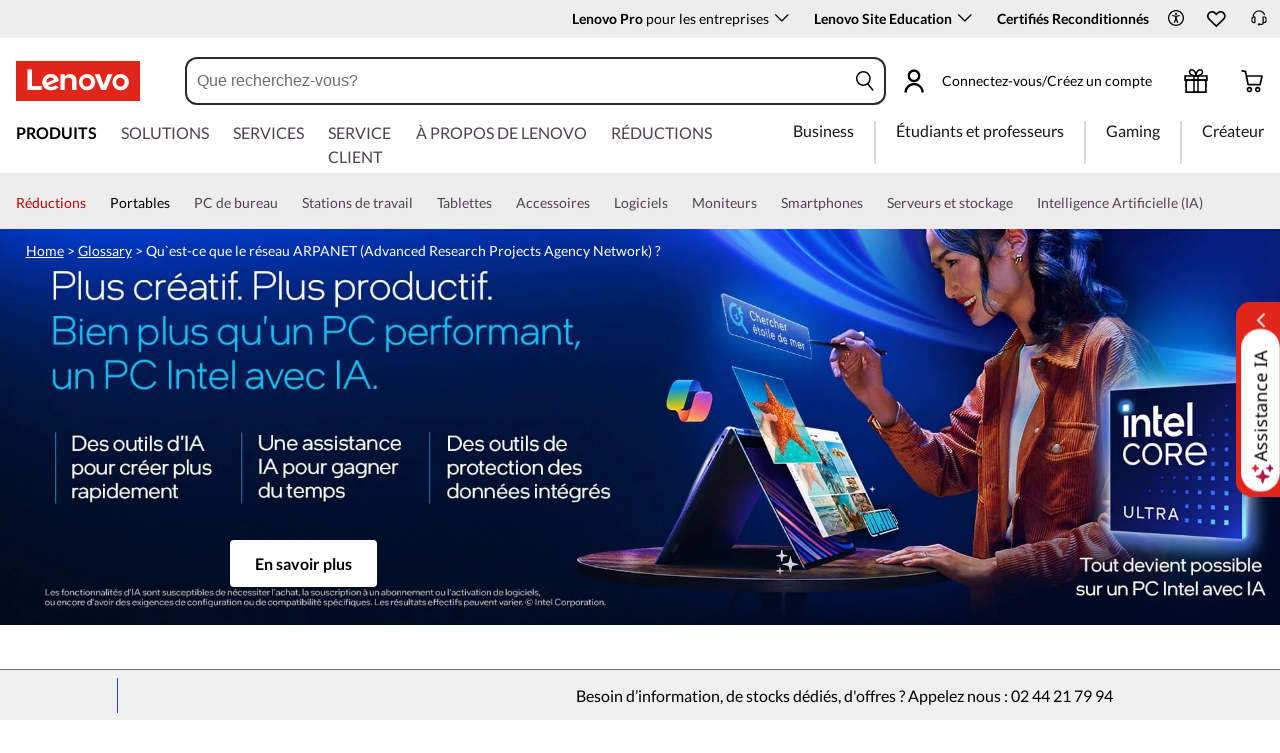

--- FILE ---
content_type: text/html; charset=utf-8
request_url: https://www.lenovo.com/fr/fr/glossary/arpanet/
body_size: 114634
content:

<!DOCTYPE html>
<html lang="fr-FR" pageId='3333333333' pageUuid='4e8d18cb-bc60-4bd3-889c-55f49c044194'>
<head>
<title>
    Erfahren Sie, wie das ARPANET funktionierte und sich im Laufe der Zeit weiterentwickelte  | Lenovo France
</title>

<meta name="keywords" content="" />
<meta name="title" content="Erfahren Sie, wie das ARPANET funktionierte und sich im Laufe der Zeit weiterentwickelte " />
<meta name="description" content="" />
<meta name="Page_Access_Type" content="-1" />
<meta name="datetime" content="2025-09-03 05:47:57"/>
<!-- head begin-static 20251105 v2-->
<meta http-equiv="x-dns-prefetch-control" content="on">

<link rel="preconnect" href="https://c1-ofp.static.pub" crossorigin>
<link rel="preconnect" href="https://j1-ofp.static.pub" crossorigin>
<link rel="preconnect" href="https://assets.adobedtm.com/" crossorigin>
<link rel="preconnect" href="https://s2.go-mpulse.net/" crossorigin>
<link rel="dns-prefetch" href="https://c1-ofp.static.pub">
<link rel="dns-prefetch" href="https://j1-ofp.static.pub">
<link rel="dns-prefetch" href="https://assets.adobedtm.com/">
<link rel="dns-prefetch" href="https://p1-ofp.static.pub">
<link rel="dns-prefetch" href="https://p2-ofp.static.pub">
<link rel="dns-prefetch" href="https://p3-ofp.static.pub">
<link rel="dns-prefetch" href="https://p4-ofp.static.pub">
<link rel="dns-prefetch" href="https://s2.go-mpulse.net/">

        <meta name="platform" content="Flash" />
    <!-- global fonts config -->
    <link rel="stylesheet" href='//c1-ofp.static.pub/SystemFragment/static/se-fontface.0379f94572b6e685.css'/>
    <link rel="preload" href='https://p2-ofp.static.pub/SystemFragment/MTPtest-0421/LatoRegular-Latin.woff2' as="font" type="font/woff2" crossorigin>
    <link rel="preload" href='https://p2-ofp.static.pub/SystemFragment/MTPtest-0421/LatoBold-Latin.woff2' as="font" type="font/woff2" crossorigin>

<!-- criticalrenderMeta start -->
    <meta name="criticalrender" content="-1000" />
<!-- criticalrenderMeta end -->

<style>
*,::after,::before{margin:0;padding:0;-webkit-box-sizing:border-box;-moz-box-sizing:border-box;box-sizing:border-box}html{-webkit-tap-highlight-color:transparent;-webkit-text-size-adjust:none}body,button,html{font-size:16px;color:#000;font-family:Lato,Helvetica,Arial,sans-serif;word-break:break-word}a{color:inherit}.page_body{min-height:100vh;display:flex;flex-direction:column}.main_content{flex:1}ol,ul{list-style:none}ol[style] li,ul[style] li{margin-left:1em}a{text-decoration:none;text-indent:0;cursor:pointer}fieldset,img,input{border:0}img{max-width:100%;max-height:100%;font-size:12px;word-break:break-word}.clearfix:after,.clearfix:before{content:" ";display:block;height:0;clear:both;visibility:hidden}.clearfix{zoom:1}.fr{float:right}.fl{float:left}.mt10{margin-top:10px}.mb10{margin-bottom:10px}.mr10{margin-right:10px}.ml10{margin-left:10px}table{border-collapse:collapse;border-spacing:0}button{border:0}input{border-radius:0}button,input,select,textarea{background-color:transparent;border-style:none}.flex{display:flex;justify-content:space-between}.line{width:11px!important;text-align:center!important;line-height:17px!important;color:#555}.blue{color:#1976a1}.green{color:#498631}.gray{color:#676767}.bold{font-weight:700}.relative{position:relative}.font14{font-size:14px}.imgWrap{width:100%;height:100%;overflow:hidden;text-align:center;line-height:100%;display:flex;justify-content:center;align-items:center}.layoutGroup{width:100%}b,i{font-style:normal}.shine{background:#f6f7f8 linear-gradient(to right,#f6f7f8 0,#edeef1 20%,#f6f7f8 40%,#f6f7f8 100%) no-repeat;background-size:cover;display:inline-block;position:relative;-webkit-animation-duration:1s;-webkit-animation-fill-mode:forwards;-webkit-animation-iteration-count:infinite;-webkit-animation-name:placeholderShimmer;-webkit-animation-timing-function:linear}@-webkit-keyframes placeholderShimmer{0%{background-position:-468px 0}100%{background-position:468px 0}}.grey-out{opacity:.25;pointer-events:none!important;cursor:default!important}.no-focus-outline a:focus,.no-focus-outline button:focus,.no-focus-outline dd:focus,.no-focus-outline div:focus,.no-focus-outline dl:focus,.no-focus-outline dt:focus,.no-focus-outline fieldset:focus,.no-focus-outline form:focus,.no-focus-outline h1:focus,.no-focus-outline h2:focus,.no-focus-outline h3:focus,.no-focus-outline h4:focus,.no-focus-outline h5:focus,.no-focus-outline h6:focus,.no-focus-outline input:focus,.no-focus-outline legend:focus,.no-focus-outline li:focus,.no-focus-outline ol:focus,.no-focus-outline p:focus,.no-focus-outline select:focus,.no-focus-outline span:focus,.no-focus-outline td:focus,.no-focus-outline textarea:focus,.no-focus-outline th:focus,.no-focus-outline ul:focus{outline:0}:root{--dark-blue:#11184F;--med-blue:#294E95;--light-blue:#C9D0F0;--pale-blue:#EAEEF5;--lenovo-red:#E1251B;--alert-red:#B8322E;--dark-red:#64131E;--med-red:#871C23;--light-red:#F0C7BF;--pale-red:#FAECEB;--dark-orange:#C73D00;--pale-orange:#F8E9DE;--black:#1E0013;--dark-gray-1:#4E444E;--dark-gray-2:#6D656F;--pale-gray-1:#CCCCCC;--pale-gray-2:#E4E4E4;--pale-gray-3:#EDEDED;--pale-gray-4:#F5F5F5;--pale-gray-5:#E5E5E5;--dark-purple:#4D144A;--med-purple:#7A126B;--light-purple:#D9C1D8;--pale-purple:#F1E1ED;--dark-green:#285D50;--pale-green:#E5F0ED;--link-color:var(--med-blue);--fore-color:black;--bg-color:white;--border-color-grey:var(--pale-gray-1);--font-color:#171717}body.gaming-theme-black{--link-color:#00FFFF;--fore-color:white;--bg-color:black;--border-color-grey:#4A5863;--font-color:white;background-color:#000}.gaming-theme-black .shine{background:#333f48 linear-gradient(to right,#333f48 0,#4a5863 20%,#333f48 40%,#333f48 100%);-webkit-animation-duration:2s}.interactive-link{cursor:pointer;color:var(--link-color)}.interactive-link:focus,.interactive-link:hover{text-decoration:underline}.cta-button{display:block;width:100%;border-radius:4px;opacity:1;transition:background-color .2s ease,color .2s ease;padding:13px 10px;cursor:pointer;font-weight:700;text-align:center;font-size:16px;line-height:16px;border:1px solid}.button-primary{color:#fff}.button-secondary{background-color:#fff}.button-primary.blue,.button-secondary.blue{border-color:var(--med-blue)}.button-primary.blue{background-color:var(--med-blue)}.button-secondary.blue{color:var(--med-blue)}.button-primary.blue:focus,.button-primary.blue:hover,.button-secondary.blue:focus,.button-secondary.blue:hover{background-color:var(--pale-blue);color:var(--med-blue)}.button-primary.green,.button-secondary.green{border-color:var(--dark-green)}.button-primary.green{background-color:var(--dark-green)}.button-secondary.green{color:var(--dark-green)}.button-primary.green:focus,.button-primary.green:hover,.button-secondary.green:focus,.button-secondary.green:hover{background-color:var(--pale-green);color:var(--dark-green)}.button-mono,.button-mono-reverse{border-color:var(--black)}.button-mono{background-color:var(--black);color:#fff}.button-mono-reverse{background-color:#fff;color:var(--black)}.button-mono-reverse:focus,.button-mono-reverse:hover,.button-mono:focus,.button-mono:hover{background-color:var(--pale-gray-2);color:var(--black)}.saving-text{color:var(--dark-green)}.saving-flag{background-color:var(--dark-green);opacity:1;border:1px solid transparent;border-radius:4px;color:#fff;padding:0 5px;font-size:12px;line-height:20px;font-weight:400;letter-spacing:0}body>h1:first-of-type,body>h2:first-of-type,body>h3:first-of-type{position:fixed}body div.comp_lazyload{position:relative;width:100%;min-height:250px;border:1px solid #e1e4eb}.sid-modal__wrapper{height:100%}
</style>




<!-- domain config 20251217 -->
<meta name='Main' content='www.lenovo.com'>
<meta name='OpenApi' content='openapi.lenovo.com'>
<meta name='Account' content='account.lenovo.com'>
<meta name='Admin' content='admin.lenovo.com'>
<meta name='Static' content='j1-ofp.static.pub'>
<meta name='RootDomain' content='lenovo.com'>
<meta name='LocalDomain' content='prod.gl.lenovouat.com'>
<meta name='Preview' content='preview.lenovo.com'>
<meta name='PaymentDomain' content='payments.lenovo.com'>
<meta name='Dcsc' content='us-dcsc.lenovo.com'>
<meta name='envi' content='production' />




<meta name="taxonomytype" content="landingpage" />
<meta name="subtaxonomy" content="seo" />
<meta name="productsegment" content="isg" />
<meta name="usersegment" content="" />

<meta name="navposkey" navposkey="" />

<meta name="robots" content="INDEX,FOLLOW" />
<meta name="adobeParam" content="Brand Page" />
<meta name="adobeCategory" content="" />

<!-- currencySwitchToggle -->
    <meta name="currencySwitchToggle" content="1" />



<!-- constantfragment config -->
<meta charset="UTF-8"><meta content="width=device-width,initial-scale=1.0,maximum-scale=5" id="viewport" name="viewport" /><meta name="specialterminal" content="pc"><script>var __SIT__="sit";var __UAT__="uat";var __DEV__="dev";var __PRE__="pre";var __PRO__="production";var __SPRO__="standardproduction";var __PRO_TEST__="productiontest";var __PRO_ALL__=__PRO__+","+__SPRO__+","+__PRO_TEST__;var __BIZ__TYPES__={__FLASH__:"flash",__MOTO__:"moto",__SMSC__:"smsc",__BIZ_UAT__:"uat_biz",__SERVICE__:"serviceconnect"};var $CONSTANT={ASYNC_LOAD_COMPS_ALL:true,SSO:{dev:"https://global-test.lenovomm.cn",sit:"https://global-test.lenovomm.cn",sita:"https://global-test.lenovomm.cn",sitb:"https://global-test.lenovomm.cn",uat:"https://passport.lenovo.com",pre:"https://passport.lenovo.com",prod:"https://passport.lenovo.com"},SSO_MFA_TOKEN:{dev:"_CUP0KqHEkxsNzC9IMXIhisUlct3cUqFnwAfWN6HA3UDFSrVN8UHimKaELPL9-v0Yw-kqkvY9DbGY3AxhfinfQ",sit:"_CUP0KqHEkxsNzC9IMXIhisUlct3cUqFnwAfWN6HA3UDFSrVN8UHimKaELPL9-v0Yw-kqkvY9DbGY3AxhfinfQ",sita:"_CUP0KqHEkxsNzC9IMXIhisUlct3cUqFnwAfWN6HA3UDFSrVN8UHimKaELPL9-v0Yw-kqkvY9DbGY3AxhfinfQ",sitb:"_CUP0KqHEkxsNzC9IMXIhisUlct3cUqFnwAfWN6HA3UDFSrVN8UHimKaELPL9-v0Yw-kqkvY9DbGY3AxhfinfQ",uat:"_CUP0KqHEkxsNzC9IMXIhisUlct3cUqFnwAfWN6HA3UDFSrVN8UHimKaELPL9-v0Yw-kqkvY9DbGY3AxhfinfQ",pre:"_CUP0KqHEkxsNzC9IMXIhisUlct3cUqFnwAfWN6HA3UDFSrVN8UHimKaELPL9-v0Yw-kqkvY9DbGY3AxhfinfQ",prod:"_CUP0KqHEkxsNzC9IMXIhisUlct3cUqFnwAfWN6HA3UDFSrVN8UHimKaELPL9-v0Yw-kqkvY9DbGY3AxhfinfQ"},DOMAIN_BIZ_TYPES:{1:[1,20,25,30,1],2:[2,2,2,34,2],3:[3,3,3,36,3],4:[4,19,26,32,4],15:[15,18,15,31,15],7:[7,21,27,7,7],5:[5,22,5,5,5,5],8:[8,23,8,33,8],11:[11,11,11,35,11],14:[14,14,14,14,14]},CHANNEL:{FLASH:__BIZ__TYPES__.__FLASH__,MOTO:__BIZ__TYPES__.__MOTO__,SMSC:__BIZ__TYPES__.__SMSC__,BIZUAT:__BIZ__TYPES__.__BIZ_UAT__},BATCHAPI:{MECHFLAG:"batchapimechflag",LOYALTYV1:"batchapiloyaltyv1",LOYALTYV2:"batchapiloyaltyv2",UPS:"batchapiups",BESTBUY:"batchapibestbuy",PINCODE:"pincode",B2BLEADTIME:"batchapib2bleadtime"},BATCHAPIMAP:[{key:"batchapiloyaltyv1",uri:"/v1/loyalty/product/getProductPoints",type:"form"},{key:"batchapiloyaltyv2",uri:"/v1/home/materialPoints",type:"form"},{key:"batchapimechflag",uri:"/price/batch/preview/get",type:"form"},{key:"batchapiups",uri:"/api/ups/getDeliveryDate",type:"body"},{key:"batchapibestbuy",uri:"/inventory/pickup/queryMultiProductLocations",type:"form"},{key:"test",uri:"/dict/getdictinfo",type:"get"},{key:"pincode",uri:"/online/thirdParty/queryinventorys",type:"get"},{key:"batchapib2bleadtime",uri:"/inventory/b2b/leadtime",type:"body"}],FLASH_EVENT:{CART_LOAD:"cartLoaded",CHECKOUT_LOAD:"checkoutLoaded",THANKYOU_LOAD:"purchaseLoaded",LMD_INIT:"lmd_init"},CARD_ICONS:[{fullName:"default",name:"default",code:"-1",img:"//p2-ofp.static.pub/fes/cms/2021/06/04/ztqj9ch7k4e5krqblvud28wm0009h5802323.svg"},{fullName:"Credit Card American Express",name:"amex",code:"1",img:"//p3-ofp.static.pub/fes/cms/2021/06/04/p8bomiy2nykycez7vlu07dtslf5n7v258277.svg"},{fullName:"Credit Card Visa",name:"visa",code:"0",img:"//p2-ofp.static.pub/fes/cms/2021/06/04/635l22mor42zwls8iu21g8d4p0pqjw100181.svg"},{fullName:"Credit Card Master Card",name:"mastercard",code:"2",img:"//p3-ofp.static.pub/fes/cms/2021/06/04/2omb4hvwskchvgcboztvwunukl3oi0668980.svg"},{fullName:"Credit Card Discover",name:"discover",code:"4",img:"//p3-ofp.static.pub/fes/cms/2021/06/04/aqy9f14tkdc33279i81ts39ehaw19v546097.svg"},{fullName:"Diners club",name:"dinersclub",code:"",img:"//p3-ofp.static.pub/fes/cms/2021/06/04/vrvfc789v0dhi2m2m8c3jspgm8ivzt563184.svg"},{fullName:"jcb",name:"jcb",code:"",img:"//p4-ofp.static.pub/fes/cms/2021/06/04/59l9tcnzxo5le7w5p2nganeuu8r31q040187.svg"},{fullName:"maestro",name:"maestro",code:"",img:"//p4-ofp.static.pub/fes/cms/2021/06/04/y7hfbimgvyqppojzqjcixhffy7b9f4681516.svg"}],IMG_DEFAULT:{PATH:"https://p2-ofp.static.pub/fes/cms/2021/06/23/vw7cpbtt4r5hymddo03b815t5x82pz649173.svg"},ERROR_LEVEL:{LOW:10,MID:20,HIGH:30,CRITICAL:40},ERROR_TYPE:{AJAX:0,CODE:1,IMG:2,JS:3,CSS:4,PROMISE:5,BLACK_LIST:[{url:"/v1/registration/registerAuth",isRecord:true,key:["password"]},{url:"/v1/login/userLogin",isRecord:true,key:["password"]},{url:"/registration/registerAuth",isRecord:true,key:["password"]},{url:"/userLogin",isRecord:true,key:["password"]},{url:"/familyHub/registration/registerAuth",isRecord:true,key:["password"]},{url:"/smbPro/smbRegistion",isRecord:true,key:["password"]},{url:"/smbPro/smbLogin",isRecord:true,key:["password"]},{url:"/account/gateKeeper/login",isRecord:true,key:["password"]},{url:"/gatekeeper/registration",isRecord:true,key:["password"]},{url:"/v1/profile/changePasswor",isRecord:true,key:["password","newpassword"]},{url:"/account/editPassword",isRecord:true,key:["newpassword"]},{url:"/education/v1/register",isRecord:true,key:["password"]},{url:"/education/v1/login",isRecord:true,key:["password"]}]},JSPATH:{SHOP_RUNNER:"/SystemFragment/static/shoprunner.js",RECAPTCHA:"https://www.recaptcha.net/recaptcha/api.js?hl=en",RECAPTCHA_KEY:"6Lcps2MbAAAAAL6F34IWgfbfYfcgJvh_J48BEKz6"},PRICE_QUEUE:{MAX_COUNT:20},REQUEST_TIMEOUT:{V:3e4,PB_PRICE_TIME:100},MARKETING_STATUS:{EOF:"End Of Life",TEMPORARILY_UNAVAILABLE:"Temporarily Unavailable",COMING_SOON:"Coming Soon",AVAILABLE:"Available",OOS:"OOS",DCG_AVAILABLE:"DCG Available",QUANTITY_UNAVAILABLE:"Quantity Unavailable",EXPIRED:"expired"},ON_OFF:{COMPARE:true,ERROR_COLLECTION:false,PLACE_ORDER_LOG:false},DLP_CONFIG:{MAX_COUNT_LOADING:10},PRICE_PRE_SELECT:2,PDP_THEME:{NONE:{NAME:"NONE",CODE:""},GAME_THEME_BLACK:{NAME:"GAME THEME BLACK",CODE:"gaming-theme-black"}},PRODUCT_TYPE:{MTM:0,MT:1,SUBSERIES:2,OPTION:3,CTO:4,CB:5,SERVICE:6,DCGLFO:7,THREEPO:8,RR_SUBSCRIPTION:9,ISO:10,MANUAL_SUBSERIES:11,DCG_OPTION:12,SALES_BUNDLE:14,CDCTO:15},PRICE_TYPE:{USUALLY:1,PB:2,FUTURE:3,CLAIMINDICATOR:4,CART_RECOMMENDATION:5},PDODUCT_LIST_TYPE:{RECOMMENDATON:1,FEATURE_PRODUCT:2,SPLITTER:3,CART_RECOMMENDATON:4},URL:{B2B:{ADDRESS:{MAIN:"/b2baccount/address/index.html",UPDATE:"/b2baccount/address/info.html"},ACCOUNT:{USER_MANAGEMENT:{VIEW:"/b2baccount/user/index.html ",LIST:"/b2baccount/user/list.html"},LOGIN:"/account/login/index.html",VERIFY:"/b2baccount/verify.html",SHOWPAGE:"/b2baccount/showpage.html",CHECK:"/b2baccount/check.html",HOME:"/b2baccount/home.html",ACCOUNT_TEAM:"/b2baccount/account/contact.html",CART:{DETAIL:"/b2baccount/cart/detail.html",LIST:"/b2baccount/cart/list.html"},RESET:"/b2baccount/forget/reset.html",FORGET:"/b2baccount/forget/forget.html",WALLET:{MAIN:"/b2baccount/wallet/index.html",UPDATE:"/b2baccount/wallet/update.html",CREATE:"/b2baccount/wallet/create.html"},LANDING:"/b2baccount/landing.html",WISHLIST:{HOME:"/b2baccount/wishlist/home",LOGIN:"/b2baccount/wishlist/login"},MTMPART:{LIST:"/b2baccount/mtm/list.html"}},ORDER:{LIST:"/b2baccount/order/list.html",DETAIL:"/b2baccount/order/detail.html"},QUOTE:{LIST:"/b2baccount/quote/list.html",DETAIL:"/b2baccount/quote/detail.html"},HOME:"/",HOMEPAGE:"/pc/home.html"},MOTO:{HOMEPAGE:{EMEA:"/motohomepage.html"},ACCOUNT:{PROFILE:"/b2baccount/profile.html",LANDING:"/b2baccount/landing.html",ACTIVE:"/b2baccount/gatekeeper/active.html",RESET:"/b2baccount/gatekeeper/pwdreset.html",FORGOT:"/b2baccount/gatekeeper/pwdforgot.html",SHOWPAGE:"/b2baccount/gatekeeper/showpage",B2C:{LANDING_PAGE:{LANDING:"/account/landing.html",MAIN:"/account/home.html"},ADDRESS:{MAIN:"/account/address/index.html",UPDATE:"/account/address/info.html"},WALLET:{MAIN:"/account/wallet/index.html",UPDATE:"/account/wallet/update.html",CREATE:"/account/wallet/create.html"},REGISTER:{REGISTER:"/account/register/register.html",MAIN:"/account/register/register.html",CHECK:"/account/register/check.html",VERIFY:"/account/register/verify.html"},LOGIN:"/account/login/index.html",AUTHENTICATION:{MAIN:"/account/authentication/index.html"},FORGET:{MAIN:"/account/forget/forget.html",RESET:"/account/forget/reset.html"},GATEKEEPER:{LENOVO:"/gt/moto.html",REGISTER:"/gt/register.html"}}}},TELE:{LOGIN:"/tele/login.html",LANDING_PAGE:"/tele/landingpage.html",REGISTER:"/tele/register.html",DASHBOARD:"/tele/dashboard.html",DLP_PRODUCT:"/tele/dlpproduct.html",MOTO:{LOGIN:"/tele/login.html",LANDING_PAGE:"/tele/landingpage.html",REGISTER:"/tele/register.html",DASHBOARD:"/tele/dashboard.html",DLP_PRODUCT:"/tele/dlpproduct.html"}},HOME:{MAIN:"/pc/",SPLITTER:"/laptops",CONTACT:"/contact/"},CONFIGURATOR:{DCG:{MAIN:"/configurator/dcg/index.html",REDIRECT:"/configurator/dcg/index.html",SAMPLE:"/configurator/dcg/configurator"},CTO:{MAIN:"/configurator/cto/index.html"},CDCTO:{MAIN:"/configurator/cdcto/index.html"},PB:{MAIN:"/pb/index.html"}},EDU:{BENEFITS:{MAIN:"/student/benefitsnew.html"}},ACCOUNT:{PRICELOCK:{DETAIL:"/account/priceLock/detail.html"},LANDING_PAGE:{MAIN:"/account/home.html"},LOGIN:{MAIN:"/account/login/index.html",CHOOSE:"/account/login/select.html"},REGISTER:{CREATE:"/account/register/create.html",CREATEPAGE:"/account/register/newcreate.html",REGISTER:"/account/register/register.html",CHECK:"/account/register/check.html",VERIFY:"/account/register/verify.html"},OPTIMIZATION:{START:"/account/login/index.html",CREATEPAGE:"/account/register/create.html",CREATE:"/account/login/select.html",REGISTER:"/account/register/register.html"},FORGET:{MAIN:"/account/forget/forget.html",RESET:"/account/forget/reset.html"},PROFILE:{MAIN:"/account/myprofile.html"},GATEKEEPER:{MAIN:"/gt/default.html",SN:"/gt/sn.html",LENOVO:"/gt/lenovo.html",POSSCODE:"/gt/passcode.html",MEMBERID:"/gt/memberid.html",NAR:"/gt/nar.html",REFERER:"/gt/referer.html",REGISTER:"/gt/register.html",EDULOGIN:"/login/edu/index.html",EDUACTIVATION:"/login/edu/activation.html",EDUACTIVATIONAFFILIATE:"/login/edu/activationaffiliate.html"},ADDRESS:{MAIN:"/account/address/index.html",UPDATE:"/account/address/info.html"},WALLET:{MAIN:"/account/wallet/index.html",UPDATE:"/account/wallet/update.html",CREATE:"/account/wallet/create.html"},ORDER:{LIST:"/account/order/list.html",DETAIL:"/account/order/detail.html",CANCEL:"/account/order/cancel.html",RETURN:"/account/order/return.html"},CART:{LIST:"/account/cart/list.html",DETAIL:"/account/cart/detail.html"},QUOTE:{LIST:"/account/quote/list.html",DETAIL:"/account/quote/detail.html",SUBPAGE:{PDF:"/account/quote/download.html"}},REWARDS:{MAIN:"/account/rewards/index.html"},FAMILYHUB:{MAIN:"/account/familyhub.html",ORDER_LIST:"/account/order/familyhub.html",ADDRESS:"/account/family/address/index.html",WALLET:"/account/family/wallets/index.html",DEVICE:"/account/family/devices/index.html"},DEVICE:{MAIN:"/account/family/devices/index.html"},MYFAMILY:{MAIN:"/account/myfamily.html",EDIT_FAMILY:"/account/family/editfamily.html",ORDER_PREFERENCE:"/account/family/orderpreference.html"},MEMBER_FAMILY:{REGISTRATION:"/account/family/memberregistration.html",VERIFY:"/account/family/memberverify.html"},WISHLIST:{HOME:"/account/wishlist/home",LOGIN:"/account/wishlist/login"}},MIDDLE:{IDME:"/middle/idme.html",CART_AMAZON_PAY:"/middle/amazon.html"},BUY:{CART:{MAIN:"/cart.html"},CHECKOUT:{MAIN:"/checkout.html"},THANKYOU:{MAIN:"/thankyou.html"}},COMPATIBILITY:{HOME:"/compatibilityfinder",DEVICE:"/compatibilitydevice",PRODUCT:"/compatibilityproduct",SEARCH:"/d/compatibilityfinder"},COMPARE:{MAIN:"/compare_product.html"},SMB:{ACCOUNT:{REGISTER:"/smbaccount/gatekeeper/showpage",REGISTER_ACTIVE:"/smbaccount/gatekeeper/active",FORGET_PWD:"/smbaccount/gatekeeper/pwdforgot",RESET_PWD:"/smbaccount/gatekeeper/pwdreset",MEMBER:"/smbaccount/member",COMPANY:"/smbaccount/company",LANDING:"/smbaccount/landing",DEVICE:"/smbaccount/device",REWARDS:"/smbaccount/rewards/",ADDRESS:{MAIN:"/smbaccount/address/",UPDATE:"/smbaccount/address/info"},WALLET:{MAIN:"/smbaccount/wallet/",UPDATE:"/smbaccount/wallet/update",CREATE:"/smbaccount/wallet/create"},PROFILE:"/smbaccount/profile"},HOME:{HOME:"/smbpro",BENEFITS:"/smbbenefits"}},WLH:{ORDER_LIST:"/wlh_orderlist.html"}},GOOGLE_RECAPTCHA:{PROD_V2:"6LcxHSAiAAAAAPk2B-8utzNyoG4X8NurmSf-z_BI",PROD_V3:"6Lcj67YhAAAAAOrhSh1YLB89L905DLyjbiwJI3zI",UN_PROD_V2:"6LeueFEgAAAAAIrsu6khr0c5vgark8BKpyTwFyC8",UN_PROD_V3:"6Lf98v8fAAAAAJLzfDA_Xp23-3m74QYcynfgRxzo"},PAGE_TYPES:{"3W_HOMEPAGE":{NAME:"3W Homepage",CODE:"1"},FTV_HOMEPAGE:{NAME:"FTV Homepage",CODE:"2"},STUDENT_SEGMENT_HOME_PAGE:{NAME:"Student Segment Home Page",CODE:"3"},GLOBAL_SEARCH_PAGE:{NAME:"Global Search Page",CODE:"4"},DLP_PAGE:{NAME:"DLP Page",CODE:"5"},SPLITTER_PAGE:{NAME:"Splitter Page",CODE:"6"},SPLITTER_SUBSERIES_RESULT_PAGE:{NAME:"Splitter Subseries Result Page",CODE:"7"},SPLITTER_MODEL_RESULT_PAGE:{NAME:"Splitter Model Result Page",CODE:"8"},ACCESSORY_CATEGORY_DLP_PAGE:{NAME:"Accessory Category DLP Page",CODE:"9"},ACCESSORY_LANDING_PAGE:{NAME:"Accessories Home Page",CODE:"10"},COMPATIBILITY_DLP_PAGE:{NAME:"Compatibility DLP Page",CODE:"11"},BRAND_PAGE:{NAME:"Brand Page",CODE:"12"},SERIES_PAGE:{NAME:"Series Page",CODE:"13"},SUBSERIES_PDP:{NAME:"Subseries PDP",CODE:"14"},SINGLE_MODEL_PDP:{NAME:"Single Model PDP",CODE:"15"},ACCESSORY_PDP:{NAME:"Accessory PDP",CODE:"16"},CTO_CONFIGURATOR:{NAME:"CTO Configurator",CODE:"17"},PRODUCT_BUILDER:{NAME:"Product Builder",CODE:"18"},CART:{NAME:"cart",CODE:"19"},CHECKOUT:{NAME:"Checkout",CODE:"20"},THANKYOU:{NAME:"Thankyou",CODE:"21"},HALO_CATEGORY_PAGE:{NAME:"Halo Category Page",CODE:"22"},SMB_HOMEPAGE:{NAME:"SMB Homepage",CODE:"23"},MY_ACCOUNT:{NAME:"My Account",CODE:"24"},ORDER_LIST:{NAME:"Order List",CODE:"25"},ORDER_DETAIL:{NAME:"Order Detail",CODE:"26"},COMPARE:{NAME:"Compare Page",CODE:"27"},DCG:{NAME:"DCG",CODE:"28"},GAMING_SEGMENT_HOME_PAGE:{NAME:"Gaming Segment Home Page",CODE:"29"},REGISTRATION:{NAME:"Registration",CODE:"30"},LOGIN:{NAME:"login",CODE:"31"},GATEKEEPER:{NAME:"Gatekeeper Page",CODE:"32"},COMPATIBILITY_FINDER:{NAME:"Compatibility Finder Page",CODE:"33"},NO_UTAG:{NAME:"NO_UTAG",CODE:"34"},SMB_BENEFITS:{NAME:"SMB Benefit Page",CODE:"35"},DEALS_SPLITTER:{NAME:"Deals Splitter",CODE:"36"},NEWS_PAGE:{NAME:"News Page",CODE:"37"},WISH_LIST:{NAME:"WishList",CODE:"38"},COMPARE_MARKETING_LANDING_PAGE:{NAME:"Compare Marketing Landing Page",CODE:"39"},MODEL_SELECTOR:{NAME:"Model Selector",CODE:"40"},HALO_ACCESSORY_PDP_PAGE:{NAME:"Halo Accessory PDP page",CODE:"41"},PSEUDO_CTO:{NAME:"Pseudo CTO",CODE:"42"},HALO_SINGLE_MODEL_PDP:{NAME:"Halo Single Model PDP Page",CODE:"43"},Moto_Subseries_PDP:{NAME:"Moto Subseries PDP",CODE:"44"},Moto_Single_Modal_PDP:{NAME:"Moto Single Modal PDP",CODE:"45"},MotoHome:{NAME:"MotoHome",CODE:"46"},MotoFamily:{NAME:"MotoFamily",CODE:"47"},MotoPDP:{NAME:"MotoPDP",CODE:"48"},MotoBrand:{NAME:"MotoBrand",CODE:"49"},MotoCompare:{NAME:"MotoCompare",CODE:"50"},MotoMedia:{NAME:"MotoMedia",CODE:"51"},MotoCarrierCompatibility:{NAME:"MotoCarrierCompatibility",CODE:"52"},MotoSpecials:{NAME:"MotoSpecials",CODE:"53"},MotoServices:{NAME:"MotoServices",CODE:"54"},MotoBusiness:{NAME:"MotoBusiness",CODE:"55"},"Product Finder":{NAME:"Product Finder",CODE:"56"}},TAXONOMY_TYPES:{DLP:{NAME:"dlp",CODE:"1"},LANDING_PAGE:{NAME:"landingpage",CODE:"3"},SUBSERIES_PAGE:{NAME:"subseriespage",CODE:"4"},SPLITTER_PAGE:{NAME:"splitterpage",CODE:"5"},BRAND_PAGE:{NAME:"brandpage",CODE:"6"},SERIES_PAGE:{NAME:"seriespage",CODE:"7"},PROMO_PAGE:{NAME:"promopage",CODE:"8"},HOME_PAGE:{NAME:"homepage",CODE:"9"},SEARCH:{NAME:"search",CODE:"10"},BUILDER_PAGE:{NAME:"builderpage",CODE:"11"},INTERSTITIAL:{NAME:"interstitial",CODE:"12"},CART:{NAME:"cart",CODE:"13"},CHECKOUT:{NAME:"checkout",CODE:"14"},THANKYOU:{NAME:"thankyou",CODE:"15"},ACCESSORYHOME_PAGE:{NAME:"accessoryhomepage",CODE:"16"},ADD_SUPPORT:{NAME:"addsupport",CODE:"17"},ABOUT:{NAME:"about",CODE:"18"},SUSTAINABILITY:{NAME:"sustainability",CODE:"19"},INDUSTRY:{NAME:"industry",CODE:"20"},ACCOUNT:{NAME:"account",CODE:"21"},FAQ:{NAME:"faq",CODE:"22"},REGISTRATION:{NAME:"registration",CODE:"23"},CONTACTUS:{NAME:"contactus",CODE:"24"},LOGIN:{NAME:"login",CODE:"25"},USER_REGISTRATION:{NAME:"userregistration",CODE:"26"},ACCESSORY_PDP:{NAME:"accessorypdp",CODE:"27"},ACCESSORY_PLP:{NAME:"accessoryplp",CODE:"28"},ORDER_WORKFLOW:{NAME:"orderworkflow",CODE:"29"},QUOTE_WORKFLOW:{NAME:"quoteworkflow",CODE:"30"},ORDER_STATUS:{NAME:"orderstatus",CODE:"31"},SITE_MAP:{NAME:"sitemap",CODE:"32"},EOL:{NAME:"eol",CODE:"33"},SOLUTION_SERVICES:{NAME:"solutionservices",CODE:"34"},"400ERROR":{NAME:"400error",CODE:"35"},"500ERROR":{NAME:"500error",CODE:"36"},MAINTENANCE:{NAME:"maintenance",CODE:"37"},NEWS:{NAME:"news",CODE:"38"},PRODUCT_INFO:{NAME:"productinfo",CODE:"39"},DCG:{NAME:"dcg",CODE:"40"},DEALS_PAGE:{NAME:"dealspage",CODE:"41"}},BUSINESS_TYPES:{B2B:"B2B",B2C:"B2C",MOTOB2C:"MotoB2C",MOTOB2B:"MotoB2B"},STORE_TYPES:{EPP:"Epp",TELE:"Tele",BPCTO:"Bpcto",OUTLET:"Outlet",AFFINITY:"Affinity",PUBLIC:"Public",SMB:"Smb",PARTS:"PARTS"},CUSTOMER_EVENT_KEY:{COMPARE:"compare",ACCOUNT:{PROFILE:{EDIT_CANCEL_DIALOG:"profileEditCancelDialog",UPDATED_DIALOG:"profileUpdatedDialog"},REGISTER:{PROGRESS_BAR:"register process bar"},SAVEDCART:{SHARE_DIALOG:"shareSavedCartEvent",DELETE_DIALOG:"deleteSavedCartEvent",EMAIL_DIALOG:"emailSavedCartEvent",EMAIL_SUCCESS_DIALOG:"emailSuccessSavedCartEvent"}},BUY:{CORE:{LOGIN_DIALOG:"login dialog",REGISTER_DIALOG:"register dialog",QUOTE_DIALOG:"quote",PROGRESS_BAR:"process bar"},CART:{RECOMMENDATION_PROMOS_POP:"recommendationpromospop",SAVE_CART_DIALOG:"save cart",EMAIL_CART_DIALOG:"email cart",MINI_CART_DISPLAY:"mini cart display",MINI_CART_ADDTOCART:"mini cart add to cart",MINI_CART_GETDATA:"mini cart getData",LOYALTY_FREE_DELIVERY:"loyalty free delivery",TIERCOMPONENT:"tier component",MERGE_CART_DIALOG:"merge cart dialog",CART_ABANDONMENT_POPUP:"Cart Abandonment Popup"},CHECKOUT:{SHIPPING:"checkout shipping",BILLING:"checkout billing",TIMEOUT:"checkout timeout",SHIPPING_VALIDATION:"checkout shipping validation",BILLING_ADDRESS_CC:"billing address cc",BILLING_VALIDATION_CC:"billing validation cc"}},DLP:{FACETGROUP:"Dlp Facet Group",BROWSE_ABANDONMENT_POPUP:"Browse Abandonment Popup"},ORDER:{NEED_HELP:"order need help",LEGAL_SECTION:"order legal section",ORDER_BANNER:"order banner",PAGINATION:"order pagination",QUOTE_DIALOG:"order quote dialog",PRODUCT_DETAIL_DIALOG:"order product detail dialog",ORDER_SURVEY:"order survey"},E_SERVICE:{MENU:"e-service menu"}},EVENT_PUBLISHER_KEY:{HOME:{SEARCH:"reset type head height"},ACCOUNT:{MYADDRESS:{SHIPPING_STATUS:"shipping status"},PROFILE:{CANCEL_ACCOUNT_PROFILE_MODEL:"cacelaccountprofilemodel"},SAVEDCART:{SHARE_CONFIRM:"shareSavedCartConfirmEvent",EMAIL_CONFIRM:"emailSavedCartConfirmEvent",DELETE_CONFIRM:"deleteSavedCartConfirmEvent"}},BUY:{CORE:{BILLING_STATUS:"billing status",LOGIN_STATUS:"login status",QUOTE_STATUS:"request a quote status",PROCESS_BAR_STATUS:"process bar status",CHECKOUT_HEADER_STATUS:"checkout header cart num status"},CART:{SAVE_CART_STATUS:"save cart status",AUTOPILOT_STATUS:"autopilot status"},CHECKOUT:{SHIPPING_STATUS:"shipping status",BILLING_STATUS:"billing status",PRICE_CHANGED:"checkout price changed",CURRENT_STEP_STATUS:"checkout current step status",CHECKOUT_ERROR_MSG:"checkout error msg",TIMEOUT:"checkout timeout",SHIPPING_VALIDATION_EDIT:"shipping validation edit",SHIPPING_VALIDATION_RECOMMENDED:"shipping validation recommended",SHIPPING_VALIDATION_ORIGINAL:"shipping validation original",IFRAME_LOADING:"checkout iframe loading",MC_STATUS:"checkout mc payment status",CURRENT_PAYMENT_TYPE:"checkout current payment method",CHECKOUT_USER_REWARDS:"checkout user rewards",CHECKOUT_TELE_VALID:"checkout tele valid",SHIPPING_STATE_CHANGED:"shipping state changed",BILLING_ADDRESS_CC_STATUS:"billing address cc status",BILLING_ADDRESS_CC_ERROR_MSG:"billing address cc error msg",BILLING_ADDRESS_CC_VALIDATION_RECOMMENDED:"billing address cc validation recommended",BILLING_ADDRESS_CC_VALIDATION_EDIT:"billing address cc validation edit",BILLING_ADDRESS_CC_VALIDATION_ORIGINAL:"billing address cc validation original",CHECKOUT_HAS_AMAZON:"checkout has amazon",DUTY_FREE:"duty free status"}},DLP:{FACETGROUP_STATUS:"Dlp Facet Group status",PROMOTED_OPTION_STATUS:"dlp Promoted Option status",IMAGE_PREVIEW_POPUP:"dlp Image Preview Popup",IMAGE_PREVIEW_POPUP_CLOSE:"dlp Image Preview Popup close",CARD_PRICE_BREAKDOWN:"card Price Breakdown status",CARD_SEE_MORE:"card see more status",CARD_CHARGE_AFTER_FEED_BACK:"card charge after feedback",CARD_LOYALTY_FEED_BACK:"card loyalty feedback",NO_RESULT:"no result status",UPDATE_ZIPCODE:"update zipcode",ADD_DEFAULT_TABS:"add default tabs",UPDATE_LOCATIONID:"update locationId",FPS_DETAILS_POPUP:"FPS details popup",UPDATE_DLP_HERO_SAVING:"update dlp hero Saving status"},ORDER:{NEED_HELP:"order need help event",LEGAL_SECTION:"order legal section event",ORDER_BANNER:"order banner event",PAGINATION:"order pagination event"},COMMONHEADER:{FIXED:"fixed common header position",UNFIXED:"unfix common header position",ACCOUNT_UTILITY_LOGIN:"mt header account utility login",ACCOUNT_UTILITY_LOGOUT:"mt header account utility logout",ACCOUNT_UTILITY_SELECT:"mt header account utility select",COUNT_TIMER_FIXED:"fix count timer position",COUNT_TIMER_UNFIXED:"unfix count timer position",OPEN_UTILITY:"open mt header utility",ANCHOR_HEADER_FIXED:"anchor fixed common header position",ANCHOR_HEADER_UNFIXED:"anchor unfix common header position"},PDP:{B2B:{ADD_TO_CART_POP_UP_DIALOG:"add to cart pop"}},SSO:{SYNC_SSO:"sync sso status"},COMMON:{UPDATE_ZIPCODE:"update zipcode"},HASHCHANGE:"hash change",MOTO:{TRIGGER_IFRAME_POPUP:"trigger iframe popup"}},TERMINAL:{PC:"1",MOBILE:"2",TABLET:"3"},OBSERVER_ELEMENT:{TYPE:{CLASS:"class",SHOW:"show",VALUE:"value",CHECKED:"checked",SELECTED:"selected",DISABLED:"disabled",READONLY:"readonly",IMG:"image",A:"a"}},MSG:{ACCOUNT:{NOT_LOGIN:"not login"}},CURRENCY:{},ENVI:{__SIT__:__SIT__,__DEV__:__DEV__,__UAT__:__UAT__,__PRE__:__PRE__,__PRO__:__PRO__,__SPRO__:__SPRO__,__PRO_TEST__:__PRO_TEST__,__PRO_ALL__:__PRO_ALL__},DOMAINS:{},CARD_TYPE:{MERCHANDISING_FLAG:"Merchandising Flag",PRODUCT_IMAGE:"Product Image",PRODUCT_TITLE:"Product Title",PRODUCT_PRICE:"Product Price",PRODUCT_CTA:"Product CTA",PRODUCT_LEAD_TIME:"Product Lead Time",PRODUCT_INVENTORY_MESSAGE:"Product Inventory Message",PRODUCT_NUMBER:"Product Number",PRODUCT_PRICE_GUARANTEE:"Product Price Guarantee",PRODUCT_RATING:"Product Rating",PRODUCT_MARKETING_SHORT_DESCRIPTION:"Product Marketing Short Description",PRODUCT_DESC:"Product Desc",PRODUCT_COMPARE:"Product Compare",PRODUCT_PROMOTED_OPTION:"Product Promoted Option",PRODUCT_TOOL_TIP:"Product tool tip",PRODUCT_LOYALTY:"Product Loyalty",PRODUCT_CHARGE_AFTER:"Product Change After",PRODUCT_SEE_MORE:"Product See More",PRODUCT_CARD:"Product Card",PRODUCT_MODEL_BADGE:"Product Model Badge"},CARD_COMPONENT_TYPE:{NORMAL:"normal",SUBSERIES:"subseries",PRICE_LOCK:"priceLock",TELE:"tele"},INTERFACE_BLACK_LIST:{isB2C:{list:[],error:"b2c not allow"},isB2B:{list:["/v1/home/getLoyalty","/v1/home/getLoyaltySignIn","/v1/home/getMastheadloyalty","/v1/loyalty/product/getProductPoints","/v1/home/materialPoints","/banner/selectBannerByStoreIdGroupCode","/home/menu","/v1/profile","/v1/home/getProductToggle"],error:"b2b not allow"},isMOTO:{list:[],error:"moto not allow"}},DICTCACHETIME:5};var $loginDialogUrl="//j1-ofp.static.pub/SystemFragment/login/LoginDialog.min.97e2a0fec734a592.js";var $registerDialogUrl="//j1-ofp.static.pub/SystemFragment/login/RegisterDialog.min.6c15d994fe9f0414.js";var $bestbuyDialogUrl="//j1-ofp.static.pub/SystemFragment/dlp/bestbuy/bestbuy.min.ba24a42140b2bd96.js";var $miniCartUrl="//j1-ofp.static.pub/SystemFragment/cart/miniCartJs/MiniCart.min.f6a263082c2c3455.js";var $adobeMiniCartUrl="/SystemFragment/adobe/miniCart.adobe.js";var $dlpComponentPcUrl="//j1-ofp.static.pub/SystemFragment/dlp/dlp-component/pc.001078e537aecd80.js";var $dlpComponentMobileUrl="//j1-ofp.static.pub/SystemFragment/dlp/dlp-component/mobile.a06a8d5afbc0eac0.js";var $dlpComponentTabletUrl="//j1-ofp.static.pub/SystemFragment/dlp/dlp-component/tablet.fde0bf3b1777bc89.js";var __TERMINAL__ = $CONSTANT.TERMINAL.PC;</script>





<meta name='language' content='fr'>
<meta name='lc' content='fr'>
<meta name='lenovo.language' content='fr'>
<meta name='dc.language' content='fr'>
<meta name='country' content='FR'>
<meta name='cc' content='fr'>
<meta name='lenovo.country' content='fr'>
<meta name='Geo' content='fr'>
<meta name='regioncode' content='EMEA'>
<meta name='channel' content='B2C'>
<meta name='currencycode' content='EUR'>
<meta name='currency' content='EUR'>
<meta name='originStore' content='frweb'>
<meta name='storeAccessType' content='0'>
<meta name='bu' content='Public'>
<meta name='area' content='Public'>
<meta name='storeinfo.storetype' content='Public'>
<meta name='storeType' content='Public'>
<meta name='storeinfo.storeid' content='frweb'>
<meta name='storeID' content='frweb'>
<meta name='storeinfo.salestype' content='DIRECT'>
<meta name='siteRoot' content='/fr/fr'>
<meta name='internalsearchcanonical' content='/fr/fr/glossary/arpanet/'>
<meta name='BPID' content='FR00000002'>
<meta name='sr_eligible' content='false'>
<meta name='sid' content='89e80262bef84-48d3-b65a-47cf9d768754'>
<meta name='requestId' content='26557213e8cd773e055d5857a4c688f8'>

<meta name='groupId' content="">

<meta name='currencysymbol' content='€'>
<meta name='currencydecimalnums' content='2'>
<meta name='currencyseperateDigits' content='3'>
<meta name='currencysymbolPos' content='2'>
<meta name='currencydecimalSeperator' content=",">
<meta name='currencygroupseperator' content=" ">
<meta name='currencyneedblank' content="0">

<meta name='OpenApi' content='openapi.lenovo.com'><meta name='Main' content='www.lenovo.com'><meta name='Account' content='account.lenovo.com'><meta name='Preview' content='preview.lenovo.com'><meta name='Flash' content='flash.lenovo.com'><meta name='Flashaccount' content='flashaccount.lenovo.com'><meta name='Admin' content='admin.lenovo.com'><meta name='Static' content='j1-ofp.static.pub'><meta name='RootDomain' content='lenovo.com'><meta name='LocalDomain' content='pro.gl.lenovo.com'><meta name='PaymentDomain' content='payments.lenovo.com'><meta name='envi' content='production'><meta name='Dcsc' content='us-dcsc.lenovo.com'>




<script type="application/ld+json">
   {  "@context": "https://schema.org",  "@type": "BreadcrumbList",  "itemListElement": [{ "@type": "ListItem", "position": 1, "name": "Home", "item": "https://www.lenovo.com/us/en/" }]}
</script>

<!-- OFP-119019 add alternate for SEO by CMS Track -->

            <link rel="alternate" hreflang="sv-SE" href="https://www.lenovo.com/se/sv/glossary/arpanet/index.html" />
            <link rel="alternate" hreflang="fr-CA" href="https://www.lenovo.com/ca/fr/glossary/arpanet/index.html" />
            <link rel="alternate" hreflang="en-IE" href="https://www.lenovo.com/ie/en/glossary/arpanet/index.html" />
            <link rel="alternate" hreflang="en-SG" href="https://www.lenovo.com/sg/en/glossary/arpanet/index.html" />
            <link rel="alternate" hreflang="fr-BE" href="https://www.lenovo.com/be/fr/glossary/arpanet/index.html" />
            <link rel="alternate" hreflang="pt-PT" href="https://www.lenovo.com/pt/pt/glossary/arpanet/index.html" />
            <link rel="alternate" hreflang="de-DE" href="https://www.lenovo.com/de/de/glossary/arpanet/index.html" />
            <link rel="alternate" hreflang="ko-KR" href="https://www.lenovo.com/kr/ko/glossary/arpanet/index.html" />
            <link rel="alternate" hreflang="en-HK" href="https://www.lenovo.com/hk/en/glossary/arpanet/index.html" />
            <link rel="alternate" hreflang="en-TH" href="https://www.lenovo.com/th/en/glossary/arpanet/index.html" />
            <link rel="alternate" hreflang="en-IN" href="https://www.lenovo.com/in/en/glossary/arpanet/index.html" />
            <link rel="alternate" hreflang="zh-HK" href="https://www.lenovo.com/hk/zh/glossary/arpanet/index.html" />
            <link rel="alternate" hreflang="en-MY" href="https://www.lenovo.com/my/en/glossary/arpanet/index.html" />
            <link rel="alternate" hreflang="nl-NL" href="https://www.lenovo.com/nl/nl/glossary/arpanet/index.html" />
            <link rel="alternate" hreflang="es-ES" href="https://www.lenovo.com/es/es/glossary/arpanet/index.html" />
            <link rel="alternate" hreflang="de-CH" href="https://www.lenovo.com/ch/de/glossary/arpanet/index.html" />
            <link rel="alternate" hreflang="fi-FI" href="https://www.lenovo.com/fi/fi/glossary/arpanet/index.html" />
            <link rel="alternate" hreflang="fr-CH" href="https://www.lenovo.com/ch/fr/glossary/arpanet/index.html" />
            <link rel="alternate" hreflang="nl-BE" href="https://www.lenovo.com/be/nl/glossary/arpanet/index.html" />
            <link rel="alternate" hreflang="en-CH" href="https://www.lenovo.com/ch/en/glossary/arpanet/index.html" />
            <link rel="alternate" hreflang="th-TH" href="https://www.lenovo.com/th/th/glossary/arpanet/index.html" />
            <link rel="alternate" hreflang="en-AU" href="https://www.lenovo.com/au/en/glossary/arpanet/index.html" />
            <link rel="alternate" hreflang="en-PH" href="https://www.lenovo.com/ph/en/glossary/arpanet/index.html" />
            <link rel="alternate" hreflang="no-NO" href="https://www.lenovo.com/no/no/glossary/arpanet/index.html" />
            <link rel="alternate" hreflang="en-GB" href="https://www.lenovo.com/gb/en/glossary/arpanet/index.html" />
            <link rel="alternate" hreflang="en-NZ" href="https://www.lenovo.com/nz/en/glossary/arpanet/index.html" />
            <link rel="alternate" hreflang="pt-BR" href="https://www.lenovo.com/br/pt/glossary/arpanet/index.html" />
            <link rel="alternate" hreflang="de-AT" href="https://www.lenovo.com/at/de/glossary/arpanet/index.html" />
            <link rel="alternate" hreflang="fr-FR" href="https://www.lenovo.com/fr/fr/glossary/arpanet/index.html" />
            <link rel="alternate" hreflang="en-US" href="https://www.lenovo.com/us/en/glossary/arpanet/index.html" />
            <link rel="alternate" hreflang="zh-TW" href="https://www.lenovo.com/tw/zh/glossary/arpanet/index.html" />
            <link rel="alternate" hreflang="it-IT" href="https://www.lenovo.com/it/it/glossary/arpanet/index.html" />
            <link rel="alternate" hreflang="da-DK" href="https://www.lenovo.com/dk/da/glossary/arpanet/index.html" />
            <link rel="alternate" hreflang="en-CA" href="https://www.lenovo.com/ca/en/glossary/arpanet/index.html" />


<!-- globalResource config -->
<script src="//j1-ofp.static.pub/SystemFragment/common/content/global.min.e76bbe98537d37cd.js"></script>
<script src="//j1-ofp.static.pub/SystemFragment/static/extension.min.3fe06a5e48d448ca.js"></script>
<script>
	try { var f = flash_fe_core_tool, $ = f.$, jQuery = f.$, rbkeyTemplate = f.$rbkey.rbkeyIdentity, _temp_rbkeys_ = {}; function decodeInnerHTML(e) { var r = { "&amp;": "&", "&lt;": "<", "&gt;": ">", "&quot;": '"', "&#039;": "'" }; return e.replace(/&amp;|&lt;|&gt;|&quot;|&#039;/g, function (e) { return r[e] }) } function replaceArgs(e, t) { var r, n = e; if (Array.isArray(t) && t.length) n = n.replace(/\{(\d+)\}/g, function (e, r) { r = parseInt(r, 10); return t[r] }); else if ("object" == typeof t) for (var a in t) t.hasOwnProperty(a) && (r = new RegExp("{" + a + "}", "g"), n = n.replace(r, t[a])); return n } function translate(e, r) { var t, n; return "_global_rbkeys_" in window && _global_rbkeys_[e] ? n = _global_rbkeys_[e] : "_temp_rbkeys_" in window && _temp_rbkeys_[e] ? n = _temp_rbkeys_[e] : (n = (t = document.querySelector("div[name='__rbkey'][data-tkey='" + e + "']")) ? decodeInnerHTML(t.innerHTML) : "", _temp_rbkeys_[e] = n), n = replaceArgs(n, r) } f.$CONSTANT = $CONSTANT, f.$passport.init(), f.$flashEvent.register(), f.$telePassport.init(), f.$adobe.init(), f.$ftv.init(), f.$util.$coreMethods.checkIsPublicPage() || f.$GatekeeperRedirect.check(), f.$SRPassport.init() } catch (e) { console.warn("[head-begin-error]: ", e) }
</script>
<script src="//j1-ofp.static.pub/SystemFragment/static/vendors-ignorejq.min.31252b090b8b0b0c.js"></script>




<!-- globalResource rbkey -->
<script>
  try {
    var _global_rbkeys_ = /*node-split-start*/Object.freeze({
      'couponFullyClaimedMessage': rbkeyTemplate`Nous sommes désolés, l’eCoupon {0} {1} a été entièrement réclamé`,
      'couponFullyOccupiedMessage': rbkeyTemplate`Nous sommes désolés, l’eCoupon {0} {1} a été entièrement réclamé. Actualisez et essayez lorsque les autres quittent. `,
      'xPercentCouponsLeft2Claimed': rbkeyTemplate`{0} restant à réclamer`,
      'snackbarMsg': rbkeyTemplate`Bienvenue dans My Lenovo Rewards !`,
      'learnMoreSnackbar': rbkeyTemplate`<a href="https://account.lenovo.com/fr/fr/account/rewards/" tabindex="0" role="link">En savoir plus</a>
`,
      'learnMoreSnackbarMobile': rbkeyTemplate`<a href="https://account.lenovo.com/fr/fr/account/rewards/" tabindex="0" role="link">Plus</a>`,
      'compare': rbkeyTemplate`Comparer`,
      'compare.now': rbkeyTemplate`Comparer maintenant`,
      'confirm': rbkeyTemplate`Confirmer`,
      'compareAdd': rbkeyTemplate`Ajouté !`,
      'buildYourPC': rbkeyTemplate`Configurer maintenant`,
      'view{0}Model': rbkeyTemplate`Voir le modèle {0}`,
      'view{0}Models': rbkeyTemplate`Afficher {0} modèles`,
      'configurationPricing': rbkeyTemplate`Configurer/Acheter`,
      'addToCart': rbkeyTemplate`Ajouter au panier`,
      'gracePeriodMsg': rbkeyTemplate`Ce produit a expiré récemment. Veuillez contacter votre représentant commercial Lenovo pour renouveler cet article.`,
      'ctoGearTooltip': rbkeyTemplate`Ce modèle est configurable ! Cliquez sur "Construire votre PC" pour commencer à configurer`,
      'LENOVOLOYALTY': rbkeyTemplate`INSCRIVEZ-VOUS À LENOVO REWARDS !`,
      'earnPoints': rbkeyTemplate`• Faites des achats et gagnez des Rewards`,
      'freeShipping': rbkeyTemplate`• Échangez et économisez`,
      'pointsforSharing': rbkeyTemplate`• Offres réservées exclusivement aux membres`,
      'membersOffers': rbkeyTemplate`<span style="display:none"></span>`,
      'membersOffers.smb': rbkeyTemplate`• Free to Join — <a style="color: #0e5780; font-weight:bold;" href="https://www.lenovo.com/fr/fr/smbaccount/rewards" target="_blank">Join now!</a>`,
      'comingSoon': rbkeyTemplate`Prochainement`,
      'endOfLife': rbkeyTemplate`Nouvelles options disponibles`,
      'TEMPORARILY_UNAVAILABLE': rbkeyTemplate`NON DISPONIBLE`,
      'readyToShip': rbkeyTemplate`LIVRAISON RAPIDE`,
      'priceGuaranteeText': rbkeyTemplate`Garantie du meilleur prix`,
      'priceGuaranteeLink': rbkeyTemplate`/shopping-faq/#payments`,
      'off': rbkeyTemplate` de remise`,
      'save': rbkeyTemplate`Sauver`,
      'lenovo.outlet.price': rbkeyTemplate`Prix Lenovo Outlet`,
      'your.price': rbkeyTemplate`Votre prix`,
      'list.price': rbkeyTemplate`Prix catalogue`,
      'list.price.title': rbkeyTemplate`Prix catalogue`,
      'list.price.des': rbkeyTemplate`Le prix catalogue correspond à la valeur du produit estimée par Lenovo en fonction des données du secteur, notamment les prix auxquels les revendeurs et vendeurs de Lenovo ou tiers ont proposé ou évalué des produits identiques ou comparables. Les données des revendeurs tiers peuvent ne pas s’appuyer sur des ventes réelles.`,
      'est.value': rbkeyTemplate`Prix Web`,
      'est.value.title': rbkeyTemplate`Valeur estimée`,
      'est.value.des': rbkeyTemplate`Prix précédent la promotion`,
      'nonMemberWebPrice': rbkeyTemplate`Prix Web :`,
      'exclusivePrice': rbkeyTemplate`Prix exclusif :`,
      'startingAt': rbkeyTemplate`À partir de`,
      'instantSavings': rbkeyTemplate`Remise immédiate`,
      'eCouponSavings': rbkeyTemplate`Bons de réduction en ligne`,
      'additionalSavings': rbkeyTemplate`Économies supplémentaires`,
      'studentSavings': rbkeyTemplate`Student Savings`,
      'showPriceBreakdown': rbkeyTemplate`Afficher la ventilation des prix`,
      'ConfigurationSavingLbl': rbkeyTemplate`Configuration Savings`,
      'hidePriceBreakdown': rbkeyTemplate`Masquer la ventilation des prix`,
      'useECoupon': rbkeyTemplate`Code de réduction`,
      'Includes': rbkeyTemplate`Inclut`,
      'features': rbkeyTemplate`Résumé`,
      'keyDetails': rbkeyTemplate`Caractéristiques`,
      'partNumber': rbkeyTemplate`Référence:`,
      'seeMore': rbkeyTemplate`En savoir plus`,
      'seeLess': rbkeyTemplate`Afficher moins`,
      'temporatityUnavalableMes': rbkeyTemplate` `,
      'commonSoonMessage': rbkeyTemplate`Prochainement`,
      'more': rbkeyTemplate``,
      'expanded': rbkeyTemplate`majorée`,
      'collapsed': rbkeyTemplate`réduit`,
      'seeMoreDetails': rbkeyTemplate`Afficher plus de détails`,
      'compare.hover.hello': rbkeyTemplate`Excellent choix !`,
      'alertCompareGroupMaxInfo': rbkeyTemplate`Vous pouvez comparer jusqu'à 4 produits par catégorie de produits (ordinateurs portables, ordinateurs de bureau, etc). Veuillez en désélectionner un pour pouvoir en ajouter un autre.`,
      'viewYourComparisons': rbkeyTemplate`Afficher vos comparaisons`,
      'oneMomentPlease': rbkeyTemplate`Veuillez patienter`,
      'go.to.public.web.site': rbkeyTemplate`Rechercher sur le site Web public Lenovo.com`,
      'dlp.star.up': rbkeyTemplate`&nbsp;`,
      'shipping.options': rbkeyTemplate`Options d’expédition`,
      'update.zipcode': rbkeyTemplate`Mise à jour du code postal`,
      'update.zipcode.error.message': rbkeyTemplate`Erreur de réponse`,
      'input.zipcode.error.message': rbkeyTemplate`Erreur de format d’entrée`,
      'loyalty_rewards_points_unit': rbkeyTemplate`Points`,
      'FREE': rbkeyTemplate`GRATUIT`,
      'shipping.options.for.{0}': rbkeyTemplate`Options d’expédition pour {0}`,
      'specs.text.link': rbkeyTemplate`Lien vers le texte des spécifications`,
      'specs.teaser.content': rbkeyTemplate`Contenu de teaser des spécifications`,
      'specs.teaser.link': rbkeyTemplate`Lien de teaser vers les spécifications`,
      'learnMore': rbkeyTemplate`EN SAVOIR PLUS`,
      'showDetails': rbkeyTemplate`Afficher maintenant`,
      'hideDetails': rbkeyTemplate`Masquer les détails`,
      'view.more.details': rbkeyTemplate`Afficher plus de détails`,
      'Includes.qty.item': rbkeyTemplate`Ce pack comprend: {qty}`,
      'child.qty': rbkeyTemplate`(qty: {qty})`,
      'read.more': rbkeyTemplate`en savoir plus`,
      'join.now': rbkeyTemplate` <a class="lazy_href" style="text-decoration:underline;color:#0D5C91;font-weight:bold; " href="https://account.lenovo.com/fr/fr/account/login/index.html" target="_blank">S’inscrire maintenant</a>`,
      'OR': rbkeyTemplate`ou`,
      'unstackable.message': rbkeyTemplate`* Les remises ne peuvent pas être cumulées
`,
      'highlight.pn.header': rbkeyTemplate`Indécis ?`,
      'highlight.pn.top.text': rbkeyTemplate`Contactez notre équipe commerciale :`,
      'highlight.pn.bottom.text': rbkeyTemplate`Lundi - Jeudi: 9h - 18h<br/>
Vendredi: 9h - 16h`,
      'savemoney': rbkeyTemplate`Economisez`,
      'pickup.availability.near': rbkeyTemplate`Disponibilité pour retirer la commande près de {0}`,
      'update.location': rbkeyTemplate`Mise à jour de l’emplacement`,
      'all.eligible.items': rbkeyTemplate`Tous les articles éligibles`,
      'pickup.location.for.productName': rbkeyTemplate`Point relais pour : {0}`,
      'number.miles.away': rbkeyTemplate`{0} km de distance`,
      'in.stock': rbkeyTemplate`En stock.`,
      'today': rbkeyTemplate`Aujourd’hui`,
      'tomorrow': rbkeyTemplate`Demain`,
      'in.number.days': rbkeyTemplate`en {0} jours`,
      'ready.date': rbkeyTemplate`Prêt {0}`,
      'open.until.time': rbkeyTemplate`Ouvert jusqu’à {0}`,
      'get.directions': rbkeyTemplate`Obtenir des instructions`,
      'select.this.location': rbkeyTemplate`Sélectionner cet emplacement`,
      'Update': rbkeyTemplate`Mettre à jour`,
      'use.my.current.location': rbkeyTemplate`Utiliser mon emplacement actuel`,
      'or': rbkeyTemplate`ou`,
      'enter.city.or.zip.code': rbkeyTemplate`Veuillez saisir un code postal`,
      'cancel': rbkeyTemplate`Annuler`,
      'Pickup': rbkeyTemplate`Retirer en magasin`,
      'pickup.unavailable': rbkeyTemplate`Retrait de la commande non disponible`,
      'pickup.available': rbkeyTemplate`Disponible dès aujourd’hui dans certains points relais {0} sélectionnés`,
      'get.it.today': rbkeyTemplate`Profitez-en dès aujourd’hui !`,
      'get.it.tomorrow': rbkeyTemplate`Achetez dès demain !`,
      'best.buy.tooltip.value': rbkeyTemplate`Lenovo et Best Buy ont conclu un partenariat pour vous permettre d’acheter des produits Lenovo dans votre magasin Best Buy le plus proche. Choisissez un site près de chez vous et commandez dès aujourd’hui !`,
      'choose.a.pickup.locations': rbkeyTemplate`Choisir un lieu de retrait de commande`,
      'see.all.pickup.locations': rbkeyTemplate`Voir tous les points relais pour retirer la commande`,
      'at.best.buy.storename': rbkeyTemplate`à {0} {Store Name}`,
      'within.miles.of.storename': rbkeyTemplate``,
      'update': rbkeyTemplate`mettre à jour`,
      'use.coupon.tooltip': rbkeyTemplate`Une fois la limite de l’eCoupon atteinte, le prix est de {nonEcouponPrice}`,
      'coupon.limit.tooltip': rbkeyTemplate`Une fois la limite de l’eCoupon atteinte, le prix est de {nonEcouponPrice}`,
      'quantity.unavailable': rbkeyTemplate`QUANTITÉ NON DISPONIBLE`,
      'expiration.date': rbkeyTemplate`Date d’expiration :`,
      'remaining.units': rbkeyTemplate`Unités restantes :`,
      'my.price': rbkeyTemplate`Mon prix :`,
      'hideQuoteDialog': rbkeyTemplate`Masquer la boîte de dialogue de devis`,
      'signInOrCreateAccount': rbkeyTemplate`Connectez-vous ou créez un compte`,
      'signIn': rbkeyTemplate`Se connecter`,
      'emailAddress': rbkeyTemplate`Adresse électronique`,
      'password': rbkeyTemplate`Mot de passe`,
      'accountLoginPopLoyaltyTextA': rbkeyTemplate`Vous n’êtes pas inscrit à Rewards ? S’inscrire maintenant`,
      'accountLoginPopLoyaltyTextB': rbkeyTemplate`En vous inscrivant, vous acceptez les`,
      'accountLoginPopLoyaltyTextCLink': rbkeyTemplate`/rewards/terms/`,
      'accountLoginPopLoyaltyTextCText': rbkeyTemplate`Conditions d’utilisation`,
      'rememberMe': rbkeyTemplate` Se souvenir de moi`,
      'forgotUserPassword': rbkeyTemplate`Nom d’utilisateur ou mot de passe oublié ?`,
      'createAnAccount': rbkeyTemplate`Créer un compte`,
      'addressKeep': rbkeyTemplate`Vous pouvez enregistrer des adresses, suivre facilement vos commandes et mémoriser des articles dans votre panier pour plus tard.`,
      'FieldsMarkRequired.a': rbkeyTemplate`Les champs signalés par`,
      'FieldsMarkRequired.b': rbkeyTemplate`sont obligatoires.`,
      'registerDialogTitleToSaveCart': rbkeyTemplate`Créez un compte pour enregistrer votre panier`,
      'registerDialogTitleCreateAnAccount': rbkeyTemplate`Créer un compte`,
      'registerDialogTitleCreateAnAccountSub': rbkeyTemplate`Vous pouvez stocker des adresses, suivre facilement vos commandes et mémoriser des articles dans votre panier pour plus tard.`,
      'theEmailFormatIsWrong': rbkeyTemplate`Le format de l’e-mail est incorrect. Veuillez réessayer`,
      'firstName': rbkeyTemplate`Prénom`,
      'maximumLengthIs50Characters': rbkeyTemplate`La longueur maximale est de 50 caractères`,
      'address.validation.firstname.error.message': rbkeyTemplate`Veuillez supprimer tous les caractères spéciaux ou chiffres du prénom`,
      'address.validation.lastname.error.message': rbkeyTemplate`Veuillez saisir un nom valide de 30 caractères alphabétiques au maximum`,
      'lastName': rbkeyTemplate`Nom de Famille`,
      'accountRegisterPasswordMust': rbkeyTemplate`Pour des raisons de sécurité, le mot de passe doit comporter:`,
      'accountRegisterPasswordValidA': rbkeyTemplate`8 à 20 caractères`,
      'accountRegisterPasswordValidB': rbkeyTemplate`Incluez 3 des lettres, des chiffres et des symboles ($! !  !#&amp;)`,
      'confirmPassword': rbkeyTemplate`Confirmer le mot de passe`,
      'registerDialogCheckboxAgreeToCommunications': rbkeyTemplate`J’accepte de recevoir les e-mails de Lenovo, et je comprends que mes données ne seront communiquées à aucun tiers.`,
      'registerDialogCheckboxAgreeTermsOfUse': rbkeyTemplate`Oui, j’ai lu et accepté les <a href='https://www.lenovo.com/fr/fr/legal/' target='_blank'>conditions d’utilisation</a> et la <a href='https://www.lenovo.com/fr/fr/privacy' target='_blank'>politique de confidentialité.</a>`,
      'registerDialogTipAgreeTermsAndPolicy': rbkeyTemplate`Veuillez accepter les conditions et la politique de confidentialité`,
      'registerDialogCheckboxJoinRewards': rbkeyTemplate`<b>Inscription gratuite</b><br>
Inscrivez-vous GRATUITEMENT à My Lenovo Rewards ! Bénéficiez d’une remise allant jusqu’à 9 % lors de vos achats en tant que membre My Lenovo Rewards. <b><a href="https://www.lenovo.com/fr/fr/rewards/" target="_blank">En savoir plus</a></b><br>
En vous inscrivant à Lenovo Rewards, vous acceptez les <b><a href="https://www.lenovo.com/fr/fr/rewards/terms/" target="_blank">Conditions générales</a> </b>`,
      'registerDialogTipEarnRewards': rbkeyTemplate`Si vous souhaitez gagner des Rewards, vous devez cocher la case S’inscrire à Rewards ci-dessus. Pour créer un compte sans gagner de Rewards, inscrivez-vous ci-dessous.`,
      'register': rbkeyTemplate`S’inscrire`,
      'errEmailIncorrect': rbkeyTemplate`Désolé, l’e-mail que vous avez saisi est incorrect`,
      'errPasswordIncorrect': rbkeyTemplate`Désolé, le mot de passe que vous avez saisi ici est incorrect`,
      'FLASH.PUBLIC.CHECK_RECAPTCHA_ERROR': rbkeyTemplate`Veuillez confirmer que vous n’êtes pas un robot.`,
      'bestbuy.no.location.tip.title': rbkeyTemplate`Nous sommes désolés, nous n’avons trouvé aucun point relais dans un rayon de {0} km. `,
      'bestbuy.no.location.tip.content': rbkeyTemplate`Veuillez mettre à jour votre adresse ou sélectionnez parmi les adresses Best Buy disponibles ci-dessous dans un rayon de plus de {0} km.`,
      'bestbuy.no.zipcode.tip.content': rbkeyTemplate`Saisissez un code postal`,
      'bestbuy.input.err.zipcode.msg': rbkeyTemplate`Code postal non valide, veuillez réessayer.`,
      'bestbuy.update': rbkeyTemplate`Mettre à jour`,
      'bestbuy.cancel': rbkeyTemplate`Annuler`,
      'card.fps': rbkeyTemplate``,
      'card.FPS.fps': rbkeyTemplate`ips`,
      'card.FPS.pending': rbkeyTemplate`Pending_ux`,
      'card.FPS.header': rbkeyTemplate`Fréquence d’images pour ce système par jeu`,
      'within.miles': rbkeyTemplate`dans un rayon de {Miles} km`,
      'within.storename': rbkeyTemplate`dans une boutique {Store Name}`,
      'teleDialogTooltip': rbkeyTemplate`<a class='lazy_href' href="https://www.lenovo.com/fr/fr/teledlppre">Télévente pour DLP, cliquez ici</a>`,
      'bestbuy.store.name.title': rbkeyTemplate`Magasin Best Buy `,
      'bestBuy': rbkeyTemplate`BEST BUY`,
      'delivery': rbkeyTemplate`Livraison`,
      'deliveryunavailable': rbkeyTemplate`Livraison non disponible`,
      'productPincodeHeadline': rbkeyTemplate``,
      'productPincodeSeeAllLocation': rbkeyTemplate``,
      'noAvailableData': rbkeyTemplate`Aucune donnée disponible`,
      'CHARGEAFTER_URL': rbkeyTemplate`https://cdn.chargeafter.com/promotional-widget/lenovo/widget.min.js`,
      'CHARGEAFTER_KEY': rbkeyTemplate`48926fe9bfca6413557d5f1dbba57fc8e94efd2a`,
      'card.wish.title.save.to': rbkeyTemplate`Enregistrer dans :`,
      'card.wish.title.my.list': rbkeyTemplate`Mes Favoris`,
      'card.wish.create.a.list': rbkeyTemplate`Créer une liste`,
      'card.wish.num.items': rbkeyTemplate`{0} articles`,
      'card.wish.link.view': rbkeyTemplate`Aperçu`,
      'card.wish.create': rbkeyTemplate`Créer`,
      'card.wish.create.label': rbkeyTemplate`Étiquette`,
      'card.wish.create.error.msg': rbkeyTemplate`Veuillez renseigner ce champ`,
      'card.wish.no.list.msg': rbkeyTemplate`Vous n’avez actuellement aucune liste enregistrée`,
      'card.wish.guest.list.title': rbkeyTemplate`Liste des invités`,
      'NAME_REPETITION': rbkeyTemplate`Le nom de la liste est « Répétition »`,
      'card.wish.num.item': rbkeyTemplate`{0}Article`,
      'WISH_LIST_OVER_SIZE_ERROR': rbkeyTemplate`Un maximum de 15 listes peut être créé`,
      'WISH_NAME_OVER_SIZE_ERROR': rbkeyTemplate`200 caractères maximum`,
      'card.wish.max.list.tip': rbkeyTemplate`Votre liste de souhaits est pleine. Veuillez supprimer des listes et/ou des produits pour formuler d’autres souhaits.`,
      'card.wish.list.loading': rbkeyTemplate`Chargement`,
      'card.wish.max.item.tip': rbkeyTemplate`La liste est pleine. Veuillez retirer des articles pour ajouter d’autres produits à votre liste de souhaits.`,
      'zoomMessage': rbkeyTemplate``,
      'mfa.title.default': rbkeyTemplate`Saisir un mot de passe unique`,
      'mfa.desc.default': rbkeyTemplate`Saisir le code d’accès unique`,
      'mfa.code.label': rbkeyTemplate`Code`,
      'mfa.submit': rbkeyTemplate`Envoyer`,
      'mfa.do.not.reveive': rbkeyTemplate`Vous n’avez pas reçu le code?`,
      'mfa.rensend.code': rbkeyTemplate`Renvoyer le code`,
      'mfa.back': rbkeyTemplate`Retour`,
      'mfa.code.empty': rbkeyTemplate``,
      'mfa.count.down.msg': rbkeyTemplate`Merci de renvoyer le code après {0} secondes`,
      'product.card.shop': rbkeyTemplate`Acheter maintenant`,
      'compared': rbkeyTemplate`Comparé`,
      'exclusiveLoyaltyPrice': rbkeyTemplate`Prix de fidélité exclusif`,
      'loyaltySavings': rbkeyTemplate`                                                                Remise de fidélité  
`,
      'logged.out.title': rbkeyTemplate`Your session is about to time out`,
      'logged.out.tips': rbkeyTemplate`Click Stay Signed In to continue your session that ends in`,
      'logged.out.minutes': rbkeyTemplate`minutes`,
      'logged.out.seconds': rbkeyTemplate`seconds`,
      'logged.out.signout': rbkeyTemplate`Sign Out`,
      'logged.out.stay.sign.in': rbkeyTemplate`Stay Signed In`,
      'Wishlist': rbkeyTemplate`Liste de souhaits`,
      'addToWishlist': rbkeyTemplate`Add to Wishlist`,
      'compare.with.sum': rbkeyTemplate`Comparer({sum})`,
      'LoyaltyMerchFlagText': rbkeyTemplate`LOYALTY DISCOUNT`,
      'inYourCart': rbkeyTemplate`Dans votre <a style="text-decoration: underline" href="https://www.lenovo.com/fr/fr/cart.html">panier </a>`,
      'inYourCartAndCompare': rbkeyTemplate`Dans votre <a style="text-decoration:underline" href="https://www.lenovo.com/fr/fr/cart.html">panier</a> et <a style="text-decoration:underline" href="https://www.lenovo.com/fr/fr/compare_product.html">comparé</a>`,
      'comparedLink': rbkeyTemplate`<a style="text-decoration:underline" href="https://www.lenovo.com/fr/fr/compare_product.html">comparé</a>`,
      'finalPrice': rbkeyTemplate`Votre prix`,
      'heavyWeight.delivery.popTip': rbkeyTemplate`The delivery date may change if you order multiple quantities of this item.`,
      'quickview.delivery': rbkeyTemplate`Livraison estimée`,
      'quickView': rbkeyTemplate`Aperçu rapide`,
      'quickview.all': rbkeyTemplate`Afficher tous les détails`,
      'quick.view.options': rbkeyTemplate`options`,
      'dlp.product.price.use': rbkeyTemplate`Use`,
      'dlp.product.price.eCoupon': rbkeyTemplate`eCoupon`,
      'claimedMessageKey': rbkeyTemplate``,
      'techSpecsTitle': rbkeyTemplate` Spécifications `,
      'web.exclusive': rbkeyTemplate`<i>(</i>EXCLUSIVITÉ WEB<i>)</i>`,
      'delivery.detail.info.or': rbkeyTemplate`or`,
      'delivery.detail.info.at': rbkeyTemplate`at`,
      'delivery.detail.info.select.from': rbkeyTemplate`Select from`,
      'delivery.detail.info.date.by.{startDate}': rbkeyTemplate`le {startDate}`,
      'delivery.detail.info.date.between.{startDate}{endDate}': rbkeyTemplate`entre le {startDate} {endDate}`,
      'quickview.delivered': rbkeyTemplate`Delivery`,
      'cart.pickanddelivery': rbkeyTemplate`Pickup & Delivery`,
      'CTA.link.destination.cart.noncto': rbkeyTemplate`Lien CTA vers le panier hors CTO`,
      'ups.select.your.city': rbkeyTemplate`Select Your City`,
      'ups.type.to.find.city': rbkeyTemplate`Type to find a city`,
      'ups.city.list.no.result.msg': rbkeyTemplate`There are no results for your search.`,
      'card.installments.title': rbkeyTemplate`Promociones de Pagos`,
      'card.installments.body.text': rbkeyTemplate`{maxInstallprice} por mes en {maxInstall} cuotas sin interés. 5% descuento adicional pagando con transferencia.`,
      'card.installments.link.text': rbkeyTemplate`Ver opciones`,
      'card.installments.pop.title': rbkeyTemplate`Payment Plan Lorem Ipsum`,
      'card.installments.pop.tip': rbkeyTemplate`Legal: Consulte las condiciones de financiación con su Entidad Bancaria.`,
      'card.installments.table.th.Meses': rbkeyTemplate`MESES`,
      'card.installments.table.th.Parcela': rbkeyTemplate`PAGO MENSUAL`,
      'card.installments.table.th.PrecoFinal': rbkeyTemplate`PRECIO FINAL`,
      'card.installments.table.th.Juros': rbkeyTemplate`INTERÉS`,
      'account.mobile.login.sign.in': rbkeyTemplate`Se connecter`,
      'account.mobile.login.tips': rbkeyTemplate`Suivez vos produits Lenovo, vos commandes et My Lenovo Rewards, le tout au même endroit. wards`,
      'account.mobile.login.email': rbkeyTemplate`Adresse électronique`,
      'account.mobile.login.passwors': rbkeyTemplate`Mot de passe`,
      'thePasswordFormatIsWrong': rbkeyTemplate`Le mot de passe n’est pas renseigné. Veuillez saisir le mot de passe`,
      'account.mobile.login.rember': rbkeyTemplate`Rappelez-moi`,
      'account.mobile.login.foget.pwd': rbkeyTemplate`Mot de passe oublié?`,
      'account.mobile.login.sign.with': rbkeyTemplate`ou connectez-vous avec`,
      'account.mobile.login.no.account': rbkeyTemplate`Pas de compte ?`,
      'account.monbile.login.sign.up': rbkeyTemplate`S'inscrire`,
      'pwdAndCpwd': rbkeyTemplate`Le mot de passe et la confirmation du mot de passe doivent être identiques`,
      'mobile.register.lorem': rbkeyTemplate`Veuillez remplir le formulaire`,
      'mobile.register.email': rbkeyTemplate`Email`,
      'mobile.register.lastName': rbkeyTemplate`Nom`,
      'mobile.register.password': rbkeyTemplate`Mot de passe`,
      'mobile.register.firstName': rbkeyTemplate`Prénom`,
      'mobile.register.email.error': rbkeyTemplate`Veuillez saisir une adresse e-mail valide`,
      'mobile.register.create.account': rbkeyTemplate`Créer le compte`,
      'mobile.rgister.firstName.error': rbkeyTemplate`entrez un nom d'utilisateur name`,
      'mobile.register.lastName.error': rbkeyTemplate`entrez un nom d'utilisateur name`,
      'mobile.register.password.error': rbkeyTemplate`Veuillez entrer un mot de passe valide pour l'adresse électronique`,
      'mobile.register.joiningLoyalty': rbkeyTemplate`En rejoignant, vous acceptez les <b><a href="https://www.lenovo.com/fr/fr/rewards/terms/" target="_blank">Conditions générales</a></b>.`,
      'mobile.register.register.button': rbkeyTemplate`Inscrivez-vous`,
      'mobile.register.confirm.password': rbkeyTemplate`Confirmer le mot de passe`,
      'mobile.register.agree.lenovo.opt': rbkeyTemplate`J’accepte de recevoir les e-mails de Lenovo, et je comprends que mes données ne seront communiquées à aucun tiers.`,
      'mobile.register.confirm.password.error': rbkeyTemplate`Veuillez entrer un mot de passe valide pour l'adresse électronique`,
      'mobile.register.accepted.privacy.policy': rbkeyTemplate`Oui, j’ai lu et accepté les conditions d’utilisation et la politique de confidentialité.`,
      'accountLoginSignInTitle': rbkeyTemplate`Connectez-vous à votre compte`,
      'select': rbkeyTemplate`Sélectionner`,
      'personalAccount': rbkeyTemplate`Compte personnel`,
      'accountLoginSignInByPersonalAccount': rbkeyTemplate`Connectez-vous à mon compte personnel`,
      'accountLoginSignInByBusinessAccount': rbkeyTemplate`Se connecter à mon compte professionnel LenovoPRO`,
      'accountLoginSignInByStudentAccount': rbkeyTemplate`Se connecter à mon compte Lenovo Site Education Education`,
      'account.login.select.stores.desc': rbkeyTemplate`Votre adresse e-mail est associée à {0} comptes sur Lenovo.com. Veuillez sélectionner le compte auquel vous souhaitez vous connecter ci-dessous.`,
      'account.public.signin.account.desc': rbkeyTemplate`Connectez-vous au compte {0}`,
      'account.public.view.more': rbkeyTemplate`Afficher plus`,
      'account.public.view.less': rbkeyTemplate`Afficher moins`,
      'useAnotherAccount': rbkeyTemplate`Utiliser un autre compte`,
      'account.mobile.landing.sign.in': rbkeyTemplate``,
      'account.mobile.landing.sign.out': rbkeyTemplate`Se déconnecter`,
      'mobile.saveaddress.content.title': rbkeyTemplate``,
      'mobile.saveaddress.content.des': rbkeyTemplate``,
      'mobile.saveAddress.shipping': rbkeyTemplate``,
      'mobile.saveAddress.billing': rbkeyTemplate``,
      'mobile.saveAddress.button': rbkeyTemplate``,
      'CB.Includes': rbkeyTemplate``,
      'what.is.included': rbkeyTemplate`Éléments fournis`,
      'what.is.included.in.the.box': rbkeyTemplate`éléments fournis`,
      'cart.items.doorbuster.ops.configedSpecs.edit': rbkeyTemplate`Modifier`,
      'configedSpecs': rbkeyTemplate`Spécifications configurées`,
      'wishListsharedBy':rbkeyTemplate`Shared By`,
      'productFeature.swiper.of':rbkeyTemplate`of`,
      'productFeature.swiper.slide':rbkeyTemplate`Slide`,
      // pre order
      'delivery.message.ships.between': rbkeyTemplate`Expédié entre {0} - {1}`,
      'delivery.message.ships.between.tooltip': rbkeyTemplate`Cette plage de dates est une estimation de Lenovo pour la date à laquelle ce système devrait être expédié.  Cela peut changer après la commande, auquel cas Lenovo vous informera d’une nouvelle date`,
      'delivery.message.ships.on': rbkeyTemplate`Expédié le {0}`,
      'delivery.message.ships.on.tooltip': rbkeyTemplate`Cette date est l’estimation de Lenovo de la date à laquelle ce système devrait être expédié.  Cela peut changer après la commande, auquel cas Lenovo vous informera d’une nouvelle date`,
      'delivery.message.ships.next.month': rbkeyTemplate`Expédié le mois prochain`,
      'delivery.message.ships.next.month.tooltip': rbkeyTemplate`Cette date est l’estimation de Lenovo de la date à laquelle ce système devrait être expédié.  Cela peut changer après la commande, auquel cas Lenovo vous informera d’une nouvelle date`,
      'delivery.message.ships.soon': rbkeyTemplate`Bientôt expédié`,
      'delivery.message.ships.soon.tooltip': rbkeyTemplate`Cette date est l’estimation de Lenovo de la date à laquelle ce système devrait être expédié.  Cela peut changer après la commande, auquel cas Lenovo vous informera d’une nouvelle date`,

      // b2b
      'accessorize.and.buy': rbkeyTemplate`Choisir des accessoires et acheter`,
      'extended.catalog': rbkeyTemplate`Catalogue exhaustif`,
      'alertSelectOneProduct': rbkeyTemplate`Sélectionnez au moins un autre produit à comparer`,
      'buildYourOwn': rbkeyTemplate`Créer le vôtre`,
      'gracePeriodMsg': rbkeyTemplate`Ce produit a expiré récemment. Veuillez contacter votre représentant commercial Lenovo pour renouveler cet article.`,
      'listpriceweb': rbkeyTemplate`Site Web des Prix de Liste`,
      'listpriceprom': rbkeyTemplate`Les promotions et offres spéciales ne sont pas valables sur le site`,
      'listpricemess': rbkeyTemplate`Le site web est réservé aux entreprises et aux clients institutionnels`,
      'Flash_B2B_gracePeriodMsg': rbkeyTemplate`Contract pricing has expired. Please contact your Local Lenovo Sales.Rep`,
      'Flash_B2B_Expired': rbkeyTemplate``,
      'Expired': rbkeyTemplate`Expired`,
      'addedToCart': rbkeyTemplate`Added To Cart`,
      'informationcenter': rbkeyTemplate`CENTRE D’INFORMATION`,
      'goToShoppingCart': rbkeyTemplate`Accéder au panier`,
      'continueShopping': rbkeyTemplate`Poursuivre les achats`,
      'Customers.who.bought.this.item.also.bought': rbkeyTemplate`Les clients qui ont choisi cet article ont également acheté`,
      'quantityColon': rbkeyTemplate`Quantité`,
      'expired': rbkeyTemplate`Expiré`,
      'merchandising.flag.agree.discount': rbkeyTemplate`Remise convenue`,
      'card.see.delivery.time': rbkeyTemplate`Livraison estimée`,
      'mobile.login.button': rbkeyTemplate`Login`,
      'mobile.create.password': rbkeyTemplate`Create Password`,
      'mobile.exists.lenovo.id.text': rbkeyTemplate`An account with this email already exists. Please sign in or use a different email address.`,
      'emiSeeHow': rbkeyTemplate`See How`,
      'dlpTooltipMessage': rbkeyTemplate`Lenovo recommendations based on your choice.`,
      'BuyEmiMsg': rbkeyTemplate``,
      'eMI.financing.options': rbkeyTemplate`Options de financement EMI`,
      'months': rbkeyTemplate`Mois`,
      'emiNote': rbkeyTemplate`* Les EMI ci-dessus ne comprennent pas les frais d’intérêt appliqués par les différentes banques.`,
      'learn.more.financing.button': rbkeyTemplate`En savoir plus sur le financement >`,
      'emiTerms': rbkeyTemplate`Options EMI disponibles auprès des banques HDFC, Citibank, American Express, Axis Bank, Central Bank of India, Corporation Bank, HSBC Bank, ICICI Bank, IndusInd Bank, Kotak Mahindra Bank, RBL Bank et Standard Chartered Bank. Le montant des intérêts varie d’une banque à l’autre*.`,
      'emiTermSubline': rbkeyTemplate`<strong>Promotion actuelle :</strong> EMI sans frais disponible sur tous les produits supérieurs à 17 400 pour 3 et 6 mois.`,
      'card.payment.price.label.non.public': rbkeyTemplate`Exclusive discount price with {0} Payment`,
      'card.payment.price.label.public': rbkeyTemplate`Discount with {0} payment:`,
      'card.payment.label.popover.title': rbkeyTemplate`{0} Payment Discount`,
      'card.payment.label.popover.tips': rbkeyTemplate`Lorem ipsum dolor sit amet, consectetur adipiscing elit. Nam vulputate mollis mi a rutrum. Duis tincidunt cursus mauris, quis convallis massa pulvinar sed. Mauris auctor mi pretium, finibus quam eget, sollicitudin quam.`,
      'card.payment.body.text': rbkeyTemplate`Ou {totalInstallmentPrice} ({discountPercentage} off) em ate {link} no cartao de credito.`,
      'card.payment.body.link': rbkeyTemplate`{installment}x de {pricePerInstallment} sem juros`,
      'card.payment.pop.title': rbkeyTemplate`Payment Plan Lorem Ipsum`,
      'card.payment.pop.tip': rbkeyTemplate`Texto Legal: Consulte las condiciones de financiación con su Entidad Bancaria.`,
      'card.payment.table.th.Meses': rbkeyTemplate`Meses`,
      'card.payment.table.th.Parcela': rbkeyTemplate`Parcela`,
      'card.payment.table.th.PrecoFinal': rbkeyTemplate`Preco Final`,
      'card.payment.table.th.Juros': rbkeyTemplate`Juros`,
      'mobile.login.button': rbkeyTemplate`Login`,
      'mobile.create.password': rbkeyTemplate`Create Password`,
      'mobile.exists.lenovo.id.text': rbkeyTemplate`An account with this email already exists. Please sign in or use a different email address.`,
      'mobile.redesign.account.exists': rbkeyTemplate`Account Already Exists`,
      'mobile.redesign.account.already.registered': rbkeyTemplate`The email address entered is already registered with a Lenovo account.`,
      'mobile.redesign.account.go.login.text': rbkeyTemplate`Please sign in to access your account or use the ‘Forgot your password?’ link at sign in to reset your account password.`,
      'mobile.redesign.account.create.new.account.text': rbkeyTemplate`To create an alternate account, please click Create New Account below and enter a different email.`,
      'mobile.redesign.account.create.new.account.button': rbkeyTemplate`Create New Account`,
      'mobile.redesign.account.sign.in.button': rbkeyTemplate`Sign in`,
      'configurable.specs.starting.at':rbkeyTemplate`Les spécifications configurables commencent à:`,
      'ctoGearTooltipText':rbkeyTemplate`Ce modèle est configurable ! Cliquez sur "Construire votre PC" pour commencer à configurer`,
      'card.mobile.loyalty.lenovo.rewards':rbkeyTemplate`My Lenovo Rewards`,
      'card.mobile.loyalty.lenovo.rewards.smb':rbkeyTemplate`Lenovo Pro Rewards`,
      'BUNDLE.ITEM.Includes':rbkeyTemplate`Cette offre groupée comprend : `,
      'availabilityText':rbkeyTemplate`Availability`,
      'largeNumer':rbkeyTemplate`{num} In Stock`,
      'smallNumer':rbkeyTemplate`Only {num} Left!`,
      'qtyTooltipContent':rbkeyTemplate`Quantity does not account for units reserved by other {siteName} shoppers`,
      'nonQtyCtaText':rbkeyTemplate`Contact Sales`,
      'contact.sales.popup.title':rbkeyTemplate`Item is out of Stock`,
      'contact.sales.popup.content':rbkeyTemplate`This item is out of stock. To request a renewal of thisitem please Contact your Lenovo Sales Representative.`,
      'contact.sales.popup.information':rbkeyTemplate`You'll need the following information:`,
      'contact.sales.popup.part.number':rbkeyTemplate`Part number: {0}`,
      'contact.sales.popup.contact.number':rbkeyTemplate`Contract number: {0}`,
      'contact.sales.popup.button.yes':rbkeyTemplate`Yes`,
      'contact.sales.popup.button.no':rbkeyTemplate`No`,
      'merchandising.flag.out.of.stock':rbkeyTemplate`OUT OF STOCK`,
      'contact.sales.popup.title.cdctoinvalid':rbkeyTemplate``,
      'contact.sales.popup.content.cdctoinvalid':rbkeyTemplate``,
      // dlp
      'relevance': rbkeyTemplate`Pertinence`,
      'loadMoreResults': rbkeyTemplate`Afficher plus`,
      'of': rbkeyTemplate`/`,
      'results': rbkeyTemplate`résultats`,
      'Showing': rbkeyTemplate`Affichage de`,
      'startOver': rbkeyTemplate`Recommencer`,
      'List.view': rbkeyTemplate`Afficher la liste`,
      'Grid.view': rbkeyTemplate`Vue grille`,
      'oneMomentPlease': rbkeyTemplate`Veuillez patienter`,
      'models': rbkeyTemplate`Modèles`,
      'Free.expedited.delivery.with.Rewards': rbkeyTemplate``,
      'join.now': rbkeyTemplate` <a class="lazy_href" style="text-decoration:underline;color:#0D5C91;font-weight:bold; " href="https://account.lenovo.com/fr/fr/account/login/index.html" target="_blank">S’inscrire maintenant</a>`,
      'join.now.smb': rbkeyTemplate`<a class="lazy_href" style="text-decoration:underline;color:#0D5C91;font-weight:bold; " href="https://account.lenovo.com/fr/fr/account/login/index.html" target="_blank">S’inscrire maintenant</a>`,
      'We.re.sorry': rbkeyTemplate`Nous sommes désolés.`,
      'allUnavailable': rbkeyTemplate`Les produits sont temporairement indisponibles.`,
      'viewSmilarLaptops': rbkeyTemplate`Continuer mon achat`,
      'learnMore': rbkeyTemplate`EN SAVOIR PLUS`,
      'seeMore': rbkeyTemplate`En savoir plus`,
      'seeLess': rbkeyTemplate`Afficher moins`,
      'commonSoonMessage': rbkeyTemplate`Prochainement`,
      'featureProduct': rbkeyTemplate`Produit à la une`,
      'featureProducts': rbkeyTemplate`Nouveaux produits`,
      'dlpNoResult': rbkeyTemplate`Oups ! Aucun résultat trouvé. Consultez les catégories ci-dessus pour trouver votre produit.`,
      'Save': rbkeyTemplate`Enregistrer`,
      'matchingResults': rbkeyTemplate`résultats correspondants`,
      'matchingResult': rbkeyTemplate`Résultat correspondant`,
      'Part.Number.partNumber.has.been.added.to.your.cart': rbkeyTemplate`Product has been added to your cart.`,
      'Includes.qty.item': rbkeyTemplate`Ce pack comprend: {qty}`,
      'child.qty': rbkeyTemplate`(qty: {qty})`,
      'Quick.View': rbkeyTemplate`Aperçu rapide`,
      'shippingDate': rbkeyTemplate`Livraison`,
      'nameUp': rbkeyTemplate`Nom A-Z`,
      'nameDown': rbkeyTemplate`Nom Z-A`,
      'Double.Rewards': rbkeyTemplate`Rewards X2 = {points}`,
      'Triple.Rewards': rbkeyTemplate`Rewards X3 = {points}`,
      '4times.Rewards': rbkeyTemplate`Rewards X4 = {points}`,
      '5times.Rewards': rbkeyTemplate`Rewards X5 = {points}`,
      'Huge.Rewards': rbkeyTemplate`Incroyables Rewards = {points}`,
      'Earn.points.in.Rewards': rbkeyTemplate`Gagnez {points} en Rewards`,
      'add.name.to.your.system': rbkeyTemplate`Ajouter {name} au prix attractif de {price}`,
      'add.name.to.your.system.with.prior.price': rbkeyTemplate`Ajoutez {name} à votre système  {price} si acheté seul`,
      'Shop.All.Count': rbkeyTemplate`Afficher tous les modèles ({count})`,
      'Shop.All.YYYY.X': rbkeyTemplate`Acheter tous les produits {facetValue} ({count})`,
      'Disconted.addOns': rbkeyTemplate`Accessoires complémentaires à prix réduit`,
      'savemoney': rbkeyTemplate`Economisez`,
      'web.exclusive': rbkeyTemplate`<i>(</i>EXCLUSIVITÉ WEB<i>)</i>`,
      'framesPerSecond': rbkeyTemplate`Images par seconde (ips)`,
      'fpsContent': rbkeyTemplate`L’IPS permet de jouer plus rapidement, avec plus de fluidité. Le nombre d’images par seconde varie en fonction du jeu exécuté.`,
      'moreDetails': rbkeyTemplate`Plus d’infos`,
      'chooseYourGame': rbkeyTemplate`Choisissez votre jeu`,
      'selectAnOption': rbkeyTemplate`Sélectionnez une option ci-dessous`,
      'selectFpsRange': rbkeyTemplate``,
      'fps': rbkeyTemplate`ips`,
      'gameFps': rbkeyTemplate`Jeu de tir à la première personne`,
      'BUNDLE.ITEM.Includes': rbkeyTemplate`Cette offre groupée comprend : `,
      'buyItAgain': rbkeyTemplate`Acheter à nouveau >`,
      'what.is.included': rbkeyTemplate`Éléments fournis`,
      'what.is.included.in.the.box': rbkeyTemplate`éléments fournis`,
      'card.name.of': rbkeyTemplate`sur`,
      'highlight.pn.header': rbkeyTemplate`Indécis ?`,
      'highlight.pn.top.text': rbkeyTemplate`Contactez notre équipe commerciale :`,
      'highlight.pn.bottom.text': rbkeyTemplate`Lundi - Jeudi: 9h - 18h<br/>
Vendredi: 9h - 16h`,
      'my.price': rbkeyTemplate`Mon prix :`,
      'expiration.date': rbkeyTemplate`Date d’expiration :`,
      'remaining.units': rbkeyTemplate`Unités restantes :`,
      'card.noUnitMessage': rbkeyTemplate`La quantité a été achetée en totalité. Veuillez contacter votre responsable de compte dédié.`,
      'card.endTimeMessage': rbkeyTemplate`Cet article n’est plus en stock. Veuillez contacter votre responsable de compte dédié.`,
      'techSpecsTitle': rbkeyTemplate` Spécifications `,
      'PartNumber': rbkeyTemplate`Référence`,
      'eCoupon.limit.popover.content': rbkeyTemplate`Une fois la limite de l’eCoupon atteinte, le prix est de {0}`,
      'use.coupon.tooltip': rbkeyTemplate`Une fois la limite de l’eCoupon atteinte, le prix est de {nonEcouponPrice}`,
      'product360': rbkeyTemplate`Produit 360`,
      'video': rbkeyTemplate`Video`,
      'photos': rbkeyTemplate`Photos`,
      'fpsWidget': rbkeyTemplate`Recherchez le widget FPS sur les produits à droite pour connaître les données du jeu que vous avez sélectionné.`,
      'card.FPS.header': rbkeyTemplate`Fréquence d’images pour ce système par jeu`,
      'card.FPS.fps': rbkeyTemplate`ips`,
      'card.FPS.pending': rbkeyTemplate`Pending_ux`,
      'specialOffer': rbkeyTemplate`Offre spéciale`,
      'See.All.Offers': rbkeyTemplate`En savoir plus`,
      'CTA.link.destination.cart.cto': rbkeyTemplate`Lien CTA vers le panier avec CTO`,
      'CTA.link.destination.cart.noncto': rbkeyTemplate`Lien CTA vers le panier hors CTO`,
      'CTA.link.destination.singlesku.noncto': rbkeyTemplate`Lien CTA unique vers sku et hors cto`,
      'CTA.link.destination.singlesku.cto': rbkeyTemplate`Lien CTA unique vers sku et cto`,
      'CTA.dcg.b2b.configurationPricing': rbkeyTemplate`Build your System`,
      'CTA.dcg.b2b.addToCart': rbkeyTemplate`Add To Cart`,
      'BuyEmiMsg': rbkeyTemplate``,
      'eMI.financing.options': rbkeyTemplate`Options de financement EMI`,
      'months': rbkeyTemplate`Mois`,
      'emiNote': rbkeyTemplate`* Les EMI ci-dessus ne comprennent pas les frais d’intérêt appliqués par les différentes banques.`,
      'learn.more.financing.button': rbkeyTemplate`En savoir plus sur le financement >`,
      'emiTerms': rbkeyTemplate`Options EMI disponibles auprès des banques HDFC, Citibank, American Express, Axis Bank, Central Bank of India, Corporation Bank, HSBC Bank, ICICI Bank, IndusInd Bank, Kotak Mahindra Bank, RBL Bank et Standard Chartered Bank. Le montant des intérêts varie d’une banque à l’autre*.`,
      'Current.Promotion': rbkeyTemplate``,
      'emiTermSubline': rbkeyTemplate`<strong>Promotion actuelle :</strong> EMI sans frais disponible sur tous les produits supérieurs à 17 400 pour 3 et 6 mois.`,
      'repairabilityText': rbkeyTemplate`texte de réparabilité`,
      'Im.sorry.noresult.for.protype.filters': rbkeyTemplate`Désolé, il n’y a pas de résultats correspondant aux filtres que vous avez sélectionnés :`,
      'Get.Help': rbkeyTemplate`Obtenir de l’aide`,
      'Chat.Now': rbkeyTemplate`Discuter en direct`,
      'Need.more.help': rbkeyTemplate`Vous avez encore besoin d’aide ?`,
      'Chat.with.us.or.give.us.a.call': rbkeyTemplate`Contacter nous : chat ou téléphone`,
      'Remove.All.Filters': rbkeyTemplate`Supprimer tous les filtres`,
      'Start.Over': rbkeyTemplate`Recommencer`,
      'Remove.All.Filters.To.Receive.More.Results': rbkeyTemplate`Supprimez tous les filtres pour obtenir plus de résultats.`,
      'Im.sorry.noresult.no.filter': rbkeyTemplate`Nous sommes désolés, nous ne pouvons pas afficher de produits actuellement. Merci d'essayer à nouveau plus tard.`,
      'more.about.ariaLabel': rbkeyTemplate`Plus d’informations à propos de {0}`,
      'expired': rbkeyTemplate`Expiré`,
      'expired.productMessage': rbkeyTemplate``,
      'zoomMessage': rbkeyTemplate``,
      'productPincodeHeadline': rbkeyTemplate``,
      'productPincodeSeeAllLocation': rbkeyTemplate``,
      'noAvailableData': rbkeyTemplate`Aucune donnée disponible`,
      'extended.catalog': rbkeyTemplate`Catalogue exhaustif`,
      'card.FPS.key': rbkeyTemplate`Up to "x" FPS`,
      'exclusiveLoyaltyPrice': rbkeyTemplate`Prix de fidélité exclusif`,
      'loyaltySavings': rbkeyTemplate`                                                                Remise de fidélité  
`,
      'LoyaltyMerchFlagText': rbkeyTemplate`LOYALTY DISCOUNT`,
      'selector.other.models': rbkeyTemplate`Other Models`,
      'priceUp': rbkeyTemplate`Prix croissant`,
      'Recommended': rbkeyTemplate`Lenovo recommande`,
      'priceDown': rbkeyTemplate`Prix décroissant`,
      'bestSelling': rbkeyTemplate`Meilleures ventes`,
      'savingPercent': rbkeyTemplate`Remise décroissante %`,
      'savingAmount': rbkeyTemplate`Remise décroissante €`,
      'newest': rbkeyTemplate`Nouveaux`,
      'userRatingDown': rbkeyTemplate`Évaluation`,
      'sortBy': rbkeyTemplate`Trier par`,
      'Quick.Order': rbkeyTemplate`Commande rapide`,
      'Enter.Part.Number': rbkeyTemplate`Saisissez la référence`,
      'Please.enter.a.Part.Number': rbkeyTemplate`Please enter a valid Part Number`,
      'success': rbkeyTemplate`Réussi`,
      'Continue.Shopping': rbkeyTemplate`Poursuivre les achats`,
      'Go.to.Cart': rbkeyTemplate`Go to Cart`,
      'clearAll':rbkeyTemplate`Tout effacer`,
      'seeAllSelectedFilters':rbkeyTemplate`Voir tous les filtres sélectionnés`,
      'hideAllSelectedFilters':rbkeyTemplate`Masquer tous les filtres sélectionnés`,
      'Part.number.Error.Message':rbkeyTemplate`We are sorry, part number {partNumber} is unavailable. Please choose from one of these great products below.`,
      'specs.see.more':rbkeyTemplate`En savoir plus`,
      'specs.see.less':rbkeyTemplate`Afficher moins`,
      'katapult.lease.to.own':rbkeyTemplate`Lease to own.`,
      'katapult.pay.as.low.as':rbkeyTemplate`As low as`,
      'katapult.price.format':rbkeyTemplate`$/month`,
      'katapult.payment.installment':rbkeyTemplate``,
      'katapult.payment.method.katapult':rbkeyTemplate`Katapult.`,
      'katapult.learn.more':rbkeyTemplate`Learn More`,
      'KATAPULT_KEY':rbkeyTemplate`e3fbbfe00d826a5338ecbb61b31a6c06cc81619c`,
      'KATAPULT_ENV':rbkeyTemplate`https://www.katapult.com`,
      'topi.promo.msg': rbkeyTemplate``,
      'topi.promo.cta': rbkeyTemplate``,
      'topi.learn.more.info.pop.title': rbkeyTemplate``,
      'Loading': rbkeyTemplate`Chargement`,

      'show{count}outof{totalCount}':rbkeyTemplate`Affichage de {count} / {totalCount} Résultats`,
      'loadMoreProducts':rbkeyTemplate`Afficher plus`,
      'build':rbkeyTemplate`Configurez`,
      'inYourCart':rbkeyTemplate`Dans votre <a style="text-decoration: underline" href="https://www.lenovo.com/fr/fr/cart.html">panier </a>`,
      'inYourCartAndCompare':rbkeyTemplate`Dans votre <a style="text-decoration:underline" href="https://www.lenovo.com/fr/fr/cart.html">panier</a> et <a style="text-decoration:underline" href="https://www.lenovo.com/fr/fr/compare_product.html">comparé</a>`,
      'comparedLink':rbkeyTemplate`<a style="text-decoration:underline" href="https://www.lenovo.com/fr/fr/compare_product.html">comparé</a>`,
      'standardHreo.results':rbkeyTemplate`Résultats`,
      'dlp.product.list.or':rbkeyTemplate`Or`,
      'dlp.product.see.more':rbkeyTemplate`Voir plus`,
      'dlp.product.see.less':rbkeyTemplate`See less`,
      'dlp.product.customize':rbkeyTemplate`Customize`,
      'dlp.product.shop.similar':rbkeyTemplate`Shop Similar`,
      'specialOfferSubHeadline':rbkeyTemplate``,
      'product.offers':rbkeyTemplate`Offre spéciale`,
      'seeMoreOffers':rbkeyTemplate`En savoir plus`,
      'dlp.product.models':rbkeyTemplate``,
      'dlp.product.other.models':rbkeyTemplate`Other Models`,
      'dlp.product.lowest.price.tips':rbkeyTemplate`{days} Day Lowest {price} {percentage}`,
      'dlp.product.lowest.price.message':rbkeyTemplate`Tooltip for legal note attached to lowest price`,
      'ctoGearTooltipText':rbkeyTemplate`Ce modèle est configurable ! Cliquez sur "Construire votre PC" pour commencer à configurer`,
      'CB.Includes':rbkeyTemplate``,
      'sticky.loading':rbkeyTemplate`Chargement en cours...`,
      'card.wish.b2b.pop.title':rbkeyTemplate`Add Item to a List`,
      'card.wish.b2b.pop.content':rbkeyTemplate`You must be logged in to add products to a List.`,
      'card.wish.b2b.pop.information':rbkeyTemplate`Click below to log in / register and add items to a List.`,
      'card.wish.b2b.pop.button.sign':rbkeyTemplate`Log In`,
      'card.wish.b2b.pop.button.cancel':rbkeyTemplate`Cancel`,
      'card.wish.b2b.remove.pop.title':rbkeyTemplate`Remove from List`,
      'card.wish.b2b.remove.pop.information':rbkeyTemplate`You've saved different configurations of this system to this List. Would you like to remove all of them from the List or only a specific one?`,
      'card.wish.b2b.remove.pop.button.all':rbkeyTemplate`Remove All`,
      'card.wish.b2b.remove.pop.button.choose':rbkeyTemplate`Choose One`,
      'card.wish.list.add':rbkeyTemplate`Article ajouté : {0}`,
      'card.wish.list.shared':rbkeyTemplate`Partagé par : {0}`,
      'card.wish.list.exists':rbkeyTemplate`L’article existe sur : {0}`,
      'B2B.card.wish.list.add':rbkeyTemplate`Item Added: {0}`,
      'B2B.card.wish.list.exists':rbkeyTemplate`Item exists on: {0}`,
      'b2b.card.wish.title.save.to': rbkeyTemplate`Lists`,
      'b2b.card.wish.title.my.list': rbkeyTemplate`My List`,
      'b2b.card.wish.create.a.list': rbkeyTemplate`Create a List`,
      'b2b.card.wish.num.items': rbkeyTemplate`{0} items`,
      'b2b.card.wish.link.view': rbkeyTemplate`View`,
      'b2b.card.wish.create': rbkeyTemplate`Create`,
      'b2b.card.wish.create.label': rbkeyTemplate`List Name`,
      'b2b.card.wish.create.error.msg': rbkeyTemplate`&nbsp; Enter a name for the products list.`,
      'b2b.card.wish.no.list.msg': rbkeyTemplate`Currently there aren't any product lists.`,
      'b2b.card.wish.guest.list.title': rbkeyTemplate`Guest List`,
      'b2b.NAME_REPETITION': rbkeyTemplate`This name is already in use.`,
      'b2b.card.wish.num.item': rbkeyTemplate`{0} item`,
      'b2b.WISH_LIST_OVER_SIZE_ERROR': rbkeyTemplate`Only a maximum of 15 lists can be created`,
      'b2b.WISH_NAME_OVER_SIZE_ERROR': rbkeyTemplate`Maximum character limit 200`,
      'b2b.card.wish.max.list.tip': rbkeyTemplate`Your wish list capacity is full, please remove lists and/or products to wish for more.`,
      'b2b.card.wish.list.loading': rbkeyTemplate`Loading`,
      'b2b.card.wish.max.item.tip': rbkeyTemplate`List at maximum, please remove items to wish for more products.`,
      'b2b.wishListsharedBy':rbkeyTemplate`Shared by`,
      'wishlist.Includes.qty.item': rbkeyTemplate`Included Items`,
      'wishlist.keyDetails':rbkeyTemplate`Key Details`,
      'b2b.card.wish.title.lists': rbkeyTemplate`Lists`,
      'b2b.card.wish.feature.list': rbkeyTemplate`Featured Lists`,
      'b2b.card.wish.personal.list': rbkeyTemplate`My Lists`,
      'wishlist.configuration.upgrade': rbkeyTemplate`- Selected Upgrade`,
      'b2b.wishlist.addToCart': rbkeyTemplate`Add to Cart: System Only`,
      'b2b.wishlist.accessorize.and.buy': rbkeyTemplate`Add to Cart: System & Included Items`,
      'edu.price.title': rbkeyTemplate`Non-{type} Price:`,
      'edu.price.title.without.type': rbkeyTemplate`Price:`,
      'edu.price.label.with.type': rbkeyTemplate`Your {type} Price:`,
      'edu.price.label.without.type': rbkeyTemplate`{type} Price:`,
      'edu.price.identity.could.save': rbkeyTemplate`Students and Teachers could save {price} more`,
      'edu.price.loyalty.could.save': rbkeyTemplate`you could save {price} more`,
      'edu.price.link.verify.now': rbkeyTemplate`Verify now`,
      'edu.price.link.detail': rbkeyTemplate`Detail`,
      'edu.price.type.education': rbkeyTemplate`Education`,
      'edu.price.static.message': rbkeyTemplate`Verify to see price`,
      'edu.price.type.student': rbkeyTemplate`Student`,
      'edu.price.type.teacher': rbkeyTemplate`Teacher`,
      'edu.price.type.rewards': rbkeyTemplate`Récompenses`,
      'edu.price.not.eligible': rbkeyTemplate`This product is not eligible for the {type} Discount.`,
      'edu.price.verify.lock.members.only': rbkeyTemplate`Members Only`,
      'edu.price.verify.lock.verified.only': rbkeyTemplate`Verified Only`,
      'edu.price.not.eligible.popup.title': rbkeyTemplate`Lenovo Education Eligibility`,
      'edu.price.not.eligible.popup.desc': rbkeyTemplate``,
      'dlp.mobile.sort.title': rbkeyTemplate`Sort`,
      'dlp.mobile.sort.results': rbkeyTemplate`{0} Results`,
      'dlp.mobile.new.sortBy': rbkeyTemplate`Sort by`,
      'mobile.new.priceUp': rbkeyTemplate`Price Low to High`,
      'mobile.new.Recommended': rbkeyTemplate`Recommended`,
      'mobile.new.priceDown': rbkeyTemplate`Price High to Low`,
      'mobile.new.bestSelling': rbkeyTemplate`Best-Selling`,
      'mobile.new.savingPercent': rbkeyTemplate`Highest Saving by %`,
      'mobile.new.savingAmount': rbkeyTemplate`Highest Saving by $`,
      'mobile.new.newest': rbkeyTemplate`Newest`,
      'mobile.new.userRatingDown': rbkeyTemplate`User Rating`,
      'mobile.new.shippingDate': rbkeyTemplate`Delivery Date`,

      // globalSearch
      'search.illegal.result':rbkeyTemplate`Invalid request`,
      "search.loading": rbkeyTemplate`Recherche`,
      "search.no.match.content": rbkeyTemplate`Nous n'avons trouvé aucun résultat pour`,
      "search.no.match.suggest": rbkeyTemplate`Cependant, vous trouverez peut-être les suggestions suivantes utiles :`,
      'call.to.action':rbkeyTemplate`Call to Action`,
      'globalsearchContentTypeProduct':rbkeyTemplate`Produits`,
      'globalsearch.Product':rbkeyTemplate`Product`,
      'globalsearchContentTypeContents':rbkeyTemplate`Sommaire`,
      'globalsearch.Content':rbkeyTemplate`Content`,
      'globalsearch.Result':rbkeyTemplate`Result`,
      'globalsearch.Results':rbkeyTemplate`Results`,
      'mobile.results.for':rbkeyTemplate`Résultat pour`,
      'globalsearch.Results.for':rbkeyTemplate`Results for`,
      'pc.results.for':rbkeyTemplate`Résultat pour`,
      'tablet.results.for':rbkeyTemplate`Résultat pour`,
      'mobile.search.instead.for':rbkeyTemplate`Rechercher plutôt`,
      'pc.search.instead.for':rbkeyTemplate`Rechercher plutôt`,
      'tablet.search.instead.for':rbkeyTemplate`Rechercher plutôt`,
      'mobile.products.tab':rbkeyTemplate`Produits`,
      'pc.products.tab':rbkeyTemplate`Produits`,
      'tablet.products.tab':rbkeyTemplate`Produits`,
      'mobile.content.tab':rbkeyTemplate`Contenu`,
      'pc.content.tab':rbkeyTemplate`Contenu`,
      'tablet.content.tab':rbkeyTemplate`Sommaire`,
      'mobile.support.tab':rbkeyTemplate`Prise en charge`,
      'pc.support.tab':rbkeyTemplate`Support`,
      'tablet.support.tab':rbkeyTemplate`SUPPORT`,
      'searchSupport':rbkeyTemplate`Rechercher dans le portail d'assistance`,
      'globalSearchResults':rbkeyTemplate`Résultats de recherche pour <i>'{text}'</i>`,
      'recentSearch':rbkeyTemplate`Your Recent Searches:`,
      'peopleAlsoSearch':rbkeyTemplate`People Also Search for:`,
      'pc.allResults.tab':rbkeyTemplate`All results`,
      'AR':rbkeyTemplate``,
      '3D':rbkeyTemplate``,
      'mobile.news.tab':rbkeyTemplate`News`,
      'tablet.news.tab':rbkeyTemplate``,
      'pc.news.tab':rbkeyTemplate`News`,
      'pc.filter.by':rbkeyTemplate`Filtrer par`,
      'pc.see.more':rbkeyTemplate`Voir plus`,
      'pc.see.less':rbkeyTemplate`Voir moins`,
      'pc.content.categories':rbkeyTemplate`Catégories de contenu`,
      'back.to.top':rbkeyTemplate`Retour en haut de page`,
      'show.more':rbkeyTemplate`Afficher plus`,
      'show.less':rbkeyTemplate`Afficher moins`,
      'lengs_Content_facet_ContentCategories':rbkeyTemplate`Catégories de contenu`,
      'pc.there.were.no.matches':rbkeyTemplate`Désolé, aucun résultat n’a été trouvé.`,
      'pc.new.search.or.suggestions':rbkeyTemplate`Essayez une nouvelle recherche ou utilisez nos suggestions.`,
      'tablet.there.were.no.matches':rbkeyTemplate`Désolé, aucun résultat n’a été trouvé.`,
      'tablet.new.search.or.suggestions':rbkeyTemplate`Essayez une nouvelle recherche ou utilisez nos suggestions.`,
      'mobile.there.were.no.matches':rbkeyTemplate`Désolé, aucun résultat n’a été trouvé.`,
      'mobile.new.search.or.suggestions':rbkeyTemplate`Essayez une nouvelle recherche ou utilisez nos suggestions.`,
      'sort':rbkeyTemplate`Trier`,
      'dlpResultText':rbkeyTemplate`Résultats`,
      'dlpStickyText':rbkeyTemplate`<b>Filtrez pour affiner votre recherche</b>`,
      'stickyText':rbkeyTemplate`Filtrez pour affiner votre recherche
`,
      'clearFilterText':rbkeyTemplate`Effacer tous les filtres`,
      'showProductText':rbkeyTemplate`Afficher les produits`,
      'showMoreText':rbkeyTemplate`PLUS DE FILTRES`,
      'FILTERS':rbkeyTemplate`Filtres`,
      'dlp.update.zipCode.placeholder':rbkeyTemplate`Please provide a Zip code`,
      'paypal.paypal.checkout.url':rbkeyTemplate`https://js.braintreegateway.com/web/3.76.2/js/paypal-checkout.min.js`,
      'paypal.client.url':rbkeyTemplate`https://js.braintreegateway.com/web/3.76.2/js/client.min.js`,
      'paypal.authorizationKey':rbkeyTemplate`sandbox_7b83rhqv_td7vrsjj32fdf6th`,
      'pc.popular.search.items': rbkeyTemplate`Produits recommandés`,
      'tablet.popular.search.items': rbkeyTemplate`Meilleures ventes`,
      'mobile.popular.search.items': rbkeyTemplate`Meilleures ventes`,
      'pc.products.based.on.your.search': rbkeyTemplate`Recommandé`,
      'tablet.products.based.on.your.search': rbkeyTemplate`Recommandé`,
      'mobile.products.based.on.your.search': rbkeyTemplate`Recommandé`,
      'pc.recently.viewed': rbkeyTemplate`Consultés récemment`,
      'tablet.recently.viewed': rbkeyTemplate`Consultés récemment`,
      'mobile.recently.viewed': rbkeyTemplate`Consultés récemment`,
      'search.voice.is.listening': rbkeyTemplate`Listening`,
      'allResults': rbkeyTemplate`All Results`,
      'all.products': rbkeyTemplate`All Products`,
      'view.all.product.results': rbkeyTemplate`View All Product Results`,
      'aISummaryTag': rbkeyTemplate`BETA • Summary Generated with AI ⓘ`,
      'aISummaryTagTooltipTitle': rbkeyTemplate`Summaries are powered by OpenAI's artificial intelligence model.`,
      'aISummaryTagTooltipDesc': rbkeyTemplate`All results are presented as-is and without verification by Lenovo. All use is at your own risk. Lenovo may process inputs and results for quality and product improvements. Don't enter personal or sensitive information.`,
      //cashify trade in
      'cashifyTradeIn.title': rbkeyTemplate``,
      'cashifyTradeIn.description': rbkeyTemplate`cashify Earn Money while helping the planet. Recycle your old PCs & Electronics and earn a Visa Gift Card to use anywhere Visa is accepted. Easy and Free Shipping!`,
      'cashifyTradeIn.link': rbkeyTemplate`Trade In Now`,
      'cashifyTradeIn.tradeInOffer': rbkeyTemplate`Trade in Offer - Exchange Bonus +`,
      'cashifyTradeIn.quoteNumber': rbkeyTemplate`Quote Number`,
      'cashifyTradeIn.faq': rbkeyTemplate`Customer Support/FAQs`,
      'wishGuestListName':rbkeyTemplate`Guest List`,
      'cashifyTradeIn.delete.title': rbkeyTemplate``,
      'cashifyTradeIn.delete.description': rbkeyTemplate``,
      'cashifyTradeIn.delete.cancel': rbkeyTemplate``,
      'cashifyTradeIn.delete.confirm': rbkeyTemplate``,
      // cashify modal
      'cashifyJs.accept.quote':rbkeyTemplate``,
      'cashifyJs.lenovo.buy.back.program':rbkeyTemplate``,
      'cashifyJs.product.not.qualify.program':rbkeyTemplate``,
      'cashifyJs.update.product.information':rbkeyTemplate``,
      'cashifyJs.please.enter.valid.code':rbkeyTemplate``,
      'cashifyJs.get.a.Shipping.label':rbkeyTemplate``,
      'cashifyJs.enter.code':rbkeyTemplate``,
      'cashifyJs.select.manufacturer':rbkeyTemplate``,
      'cashifyJs.select.brand':rbkeyTemplate``,
      'cashifyJs.select.product':rbkeyTemplate``,
      'cashifyJs.select.variant':rbkeyTemplate``,
      'cashifyJs.select.processor':rbkeyTemplate`Select Processor`,
      'cashifyJs.select.ram':rbkeyTemplate`Select RAM`,
      'cashifyJs.select.hard.disk':rbkeyTemplate`Select Hard Disk`,
      'cashifyJs.enter.serial.number':rbkeyTemplate``,
      'cashifyJs.select.option.below':rbkeyTemplate``,
      'cashifyJs.exchange.not.available.code':rbkeyTemplate``,
      'cashifyJs.enter.coupon.code':rbkeyTemplate``,
      'cashifyJs.user.name':rbkeyTemplate``,
      'cashifyJs.address':rbkeyTemplate``,
      'cashifyJs.building':rbkeyTemplate``,
      'cashifyJs.town':rbkeyTemplate``,
      'cashifyJs.state':rbkeyTemplate``,
      'cashifyJs.email.address':rbkeyTemplate``,
      'cashifyJs.phone':rbkeyTemplate``,
      'cashifyJs.type.tips':rbkeyTemplate``,
      'cashifyJs.tell.us.product.for.quote':rbkeyTemplate``,
      'cashifyJs.check.availability.for.exchange':rbkeyTemplate``,
      'cashifyJs.check':rbkeyTemplate``,
      'cashifyJs.what.type.product':rbkeyTemplate``,
      'cashifyJs.not.available.code':rbkeyTemplate``,
      'cashifyJs.who.made.it':rbkeyTemplate``,
      'cashifyJs.which.processor':rbkeyTemplate``,
      'cashifyJs.which.product':rbkeyTemplate``,
      'cashifyJs.which.variant':rbkeyTemplate``,
      'cashifyJs.which.ram':rbkeyTemplate`Which RAM?`,
      'cashifyJs.which.hard.disk':rbkeyTemplate`Which Hard Disk?`,
      'cashifyJs.what.serial.number':rbkeyTemplate``,
      'cashifyJs.tell.us.your.device.condition':rbkeyTemplate``,
      'cashifyJs.get.your.quote':rbkeyTemplate``,
      'cashifyJs.your.quote':rbkeyTemplate``,
      'cashifyJs.continue':rbkeyTemplate``,
      'cashifyJs.give.us.info.for.shipping.label':rbkeyTemplate``,
      'cashifyJs.submit':rbkeyTemplate``,
      'cashifyJs.fields.tips':rbkeyTemplate``,
      'cashifyJs.quote.not.available':rbkeyTemplate``,
      'cashifyJs.agree.terms.and.certify':rbkeyTemplate``,
      'cashifyJs.estimate.product.value':rbkeyTemplate``,
      'cashifyJs.original.quote':rbkeyTemplate``,
      'cashifyJs.coupon':rbkeyTemplate``,
      'cashifyJs.do.you.have.coupon.to.add':rbkeyTemplate``,
      'cashifyJs.conditions.paragraph':rbkeyTemplate``,
      'cashifyJs.update':rbkeyTemplate``,
      'cashifyJs.product.type.laptop':rbkeyTemplate``,
      'cashifyJs.product.type.tablet':rbkeyTemplate``,
      'cashifyJs.product.type.phone':rbkeyTemplate``,
      'cashifyJs.product.type.watch':rbkeyTemplate``,
      'cashifyJs.shipping.pincode':rbkeyTemplate``,
      'cashifyJs.coupon.add.error':rbkeyTemplate``,
      'cashifyJs.coupon.add.success':rbkeyTemplate``,
      'cashifyJs.thank.you.quote.msg':rbkeyTemplate``,
      'cashifyJs.get.a.Shipping.label':rbkeyTemplate``,
      'cashifyJs.check.all.question':rbkeyTemplate``,
      'cashifyJs.close':rbkeyTemplate``,
      'cashifyJs.what.imei.number':rbkeyTemplate``,
      'cashifyJs.enter.imei':rbkeyTemplate``,
      'cashifyJs.quote.number':rbkeyTemplate``,
      'cashifyJs.thank.you':rbkeyTemplate``,
      'cashifyJs.invalid.imei':rbkeyTemplate``,
      'cashifyJs.entry.valid.phone':rbkeyTemplate``,
      'cashifyJs.entry.valid.email':rbkeyTemplate``,
      // moto
      'moto.buy.now': rbkeyTemplate`Ajouter au panier`,
      'moto.added.to.cart': rbkeyTemplate``,
      'MOTO_CHARGEAFTER_KEY': rbkeyTemplate`199f38a74b0f6c7125fd7bb832770a912e8fa680`,
      'MOTO_CHARGEAFTER_URL': rbkeyTemplate``,
      'load.content.news.more':rbkeyTemplate`Plus >>`,
      // mtlogin
      'flash.mt.account.verify.header.text' : rbkeyTemplate`Enter Password`,
      'flash.mt.account.verify.account.existVerify.mainHeading' : rbkeyTemplate``,
      'account.mobile.login.sign.in': rbkeyTemplate`Se connecter`,
      'account.mobile.login.tips': rbkeyTemplate`Suivez vos produits Lenovo, vos commandes et My Lenovo Rewards, le tout au même endroit. wards`,
      'account.mobile.login.email': rbkeyTemplate`Adresse électronique`,
      'theEmailFormatIsWrong': rbkeyTemplate`Le format de l’e-mail est incorrect. Veuillez réessayer`,
      'account.mobile.login.passwors': rbkeyTemplate`Mot de passe`,
      'thePasswordFormatIsWrong': rbkeyTemplate`Le mot de passe n’est pas renseigné. Veuillez saisir le mot de passe`,
      'account.mobile.login.rember': rbkeyTemplate`Rappelez-moi`,
      'account.mobile.login.foget.pwd': rbkeyTemplate`Mot de passe oublié?`,
      'account.mobile.login.sign.with': rbkeyTemplate`ou connectez-vous avec`,
      'account.mobile.login.no.account': rbkeyTemplate`Pas de compte ?`,
      'account.monbile.login.sign.up': rbkeyTemplate`S'inscrire`,
      'mobile.register.email': rbkeyTemplate`Email`,
      'mobile.register.password': rbkeyTemplate`Mot de passe`,
      'mobile.register.lastName': rbkeyTemplate`Nom`,
      'mobile.register.firstName': rbkeyTemplate`Prénom`,
      'mobile.register.register.button': rbkeyTemplate`Inscrivez-vous`,
      'accountRegisterPasswordValidA': rbkeyTemplate`8 à 20 caractères`,
      'mobile.register.create.account': rbkeyTemplate`Créer le compte`,
      'mobile.register.confirm.password': rbkeyTemplate`Confirmer le mot de passe`,
      'mobile.rgister.firstName.error': rbkeyTemplate`entrez un nom d'utilisateur name`,
      'mobile.register.lastName.error': rbkeyTemplate`entrez un nom d'utilisateur name`,
      'mobile.register.email.error': rbkeyTemplate`Veuillez saisir une adresse e-mail valide`,
      'pwdAndCpwd': rbkeyTemplate`Le mot de passe et la confirmation du mot de passe doivent être identiques`,
      'mobile.register.password.error': rbkeyTemplate`Veuillez entrer un mot de passe valide pour l'adresse électronique`,
      'mobile.register.confirm.password.error': rbkeyTemplate`Veuillez entrer un mot de passe valide pour l'adresse électronique`,
      'mobile.register.lorem': rbkeyTemplate`Veuillez remplir le formulaire`,
      'accountRegisterPasswordValidB': rbkeyTemplate`Incluez 3 des lettres, des chiffres et des symboles ($! !  !#&amp;)`,
      'mobile.register.accepted.privacy.policy': rbkeyTemplate`Oui, j’ai lu et accepté les conditions d’utilisation et la politique de confidentialité.`,
      'mobile.register.agree.lenovo.opt': rbkeyTemplate`J’accepte de recevoir les e-mails de Lenovo, et je comprends que mes données ne seront communiquées à aucun tiers.`,
      'mobile.register.joiningLoyalty': rbkeyTemplate`En rejoignant, vous acceptez les <b><a href="https://www.lenovo.com/fr/fr/rewards/terms/" target="_blank">Conditions générales</a></b>.`,
      'mobile.redesign.account.exists': rbkeyTemplate`Account Already Exists`,
      'mobile.redesign.account.already.registered': rbkeyTemplate`The email address entered is already registered with a Lenovo account.`,
      'mobile.redesign.account.go.login.text': rbkeyTemplate`Please sign in to access your account or use the ‘Forgot your password?’ link at sign in to reset your account password.`,
      'mobile.redesign.account.create.new.account.text': rbkeyTemplate`To create an alternate account, please click Create New Account below and enter a different email.`,
      'mobile.redesign.account.create.new.account.button': rbkeyTemplate`Create New Account`,
      'mobile.redesign.account.sign.in.button': rbkeyTemplate`Sign in`,
      'mobile.saveaddress.title': rbkeyTemplate``,
      'mobile.saveaddress.content.title': rbkeyTemplate``,
      'mobile.saveaddress.content.des': rbkeyTemplate``,
      'mobile.saveAddress.shipping': rbkeyTemplate``,
      'mobile.saveAddress.billing': rbkeyTemplate``,
      'mobile.saveAddress.button': rbkeyTemplate``,
      'close': rbkeyTemplate`fermer`,
      'updated': rbkeyTemplate`mis à jour`,
      'flash.mt.account.create.account.emailaddress': rbkeyTemplate`Adresse électronique`,
      'flash.mt.account.create.account.continue': rbkeyTemplate`Continuer`,
      'flash.mt.account.create.account.seemore': rbkeyTemplate`Voir plus d’options `,
      'flash.mt.account.registration.createLenovoID': rbkeyTemplate`Créez votre profil`,
      'flash.mt.account.registration.firstName': rbkeyTemplate`Prénom`,
      'flash.mt.account.registration.firstNameNullError': rbkeyTemplate`Le prénom est incomplet. Veuillez mettre à jour.`,
      'flash.mt.account.registration.lastName': rbkeyTemplate`Nom de famille`,
      'flash.mt.account.registration.lastNameNullError': rbkeyTemplate`Le nom de famille ne peut pas être nul`,
      'flash.mt.account.registration.phoneNumber': rbkeyTemplate`Numéro de téléphone`,
      'flash.mt.account.registration.phoneNumberNullError': rbkeyTemplate`Veuillez saisir un numéro de téléphone valide`,
      'flash.mt.account.registration.password': rbkeyTemplate`Mot de passe`,
      'flash.mt.account.registration.accountRegisterPasswordMust': rbkeyTemplate`Le mot de passe doit contenir au moins`,
      'flash.mt.account.registration.accountRegisterPasswordValidA': rbkeyTemplate`8 à 20 caractères`,
      'flash.mt.account.registration.shareEduTitle': rbkeyTemplate``,
      'schoolLevelPlaceholder':rbkeyTemplate``,
      'account.edu.schoolgrades': rbkeyTemplate`Les niveaux scolaires doivent être renseignés`,
      'signVerifyEduStatus': rbkeyTemplate``,
      'flash.mt.account.login.eduUpgrade.continue.opt': rbkeyTemplate``,
      'flash.mt.account.login.eduUpgrade.content.benefits.title': rbkeyTemplate``,
      'flash.mt.account.login.eduUpgrade.subTitle': rbkeyTemplate``,
      'flash.mt.account.login.eduUpgrade.title': rbkeyTemplate``,
      'flash.mt.account.login.eduUpgrade.content.title': rbkeyTemplate``,
      'flash.mt.account.login.eduUpgrade.content.yes': rbkeyTemplate``,
      'flash.mt.account.login.eduUpgrade.content.tip': rbkeyTemplate`For college students & educators only`,
      'flash.mt.account.login.eduUpgrade.content.textList.mobile': rbkeyTemplate`<ul style='list-style: disc'><li style='list-style: disc;margin-bottom: 8px;'>Discounts on purchases and exclusive specials</li><li style='list-style: disc;margin-bottom: 8px;'>Expert advice, content, and connect with others in the Lenovo EDU community</li><li style='list-style: disc;margin-bottom: 8px;'>Verify once and get access for a full year</li></ul>`,
      'flash.mt.account.login.eduUpgrade.noThanks': rbkeyTemplate``,
      'flash.mt.account.login.eduUpgrade.continue': rbkeyTemplate``,
      'flash.mt.account.login.eduUpgrade.head': rbkeyTemplate``,
      'flash.mt.account.login.eduUpgrade.subTitle.mobile': rbkeyTemplate``,
      'flash.mt.account.login.eduUpgrade.content.yes.mobile': rbkeyTemplate``,
      'flash.mt.account.login.eduUpgrade.content.textList': rbkeyTemplate`<ul style='list-style: disc'><li style='list-style: disc'>Discounts on purchases and exclusive specials</li><li style='list-style: disc'>Expert advice, content, and connect with others in the Lenovo EDU community</li><li style='list-style: disc'>Verify once and get access for a full year</li></ul>`,
      'accountRegisterPasswordValid.Letter': rbkeyTemplate`Une lettre alphabétique`,
      'accountRegisterPasswordValid.Symbol': rbkeyTemplate`Un symbole ($! #&)`,
      'accountRegisterPasswordValid.Number': rbkeyTemplate`Un nombre (0-9)`,
      'flash.mt.account.registration.accountRegisterPasswordValidB': rbkeyTemplate`Incluez des caractères correspondant aux quatre catégories suivantes : lettres majuscules, lettres minuscules, chiffres et symboles ($! #&)`,
      'flash.mt.account.registration.accountRegisterPasswordMatch': rbkeyTemplate`Le mot de passe et la confirmation du mot de passe doivent être identiques`,
      'flash.mt.account.registration.thePasswordFieldIsEmpty': rbkeyTemplate``,
      'flash.mt.account.registration.confirmPassword': rbkeyTemplate`Confirmer le mot de passe`,
      'flash.mt.account.registration.theConfirmPasswordFieldIsEmpty': rbkeyTemplate``,
      'flash.mt.account.registration.welcometitle': rbkeyTemplate`Identifiant Lenovo`,
      'flash.mt.account.registration.change': rbkeyTemplate`Modifier`,
      'smb.join.leastFourteenYearsOld': rbkeyTemplate``,
      'accountRegisterHaveRead1': rbkeyTemplate`Oui, j’ai lu et accepté la `,
      'flash.mt.account.registration.linkRegisterEmailSignUpLearnMore': rbkeyTemplate`<a class="lazy_href" href="https://www.lenovo.com/fr/fr/rewards/terms/" target="_blank">En savoir plus</a>`,
      'accountRegisterLenovoEmailSignupDesc': rbkeyTemplate`Inscrivez-vous dès aujourd’hui et recevez des promotions, des remises et des offres exclusives, réservées aux abonnés à nos e-mails d’informations.`,
      'lenovoEmailSignup': rbkeyTemplate`Inscription aux e-mails Lenovo`,
      'accountRegisterRewardsForB3': rbkeyTemplate` `,
      'accountRegisterRewardsForB1': rbkeyTemplate` En rejoignant, vous acceptez les`,
      'accountRegisterRewardsForA': rbkeyTemplate`Gagnez jusqu'à 9 % de points Rewards grâce au programme My Lenovo Rewards. `,
      'flash.mt.account.registration.accountRegisterJoinforFree': rbkeyTemplate`<p>Inscription gratuite</p>`,
      'myLenovoRewardsSignup': rbkeyTemplate`My Lenovo Rewards`,
      'flash.mt.account.registration': rbkeyTemplate`Continuer`,
      'flash.mt.account.registration.linkRegisterRewardsSignUpLearnMore': rbkeyTemplate`<a class="lazy_href" href='https://account.lenovo.com/fr/fr/account/rewards/' target='_blank'> En savoir plus</a>`,
      'flash.mt.account.registration.linkRegisterRewardsSignUpTermsConditions': rbkeyTemplate`Conditions générales`,
      'flash.mt.account.registration.agreePrivacy.PrivacyPolicy': rbkeyTemplate`<a href='https://www.lenovo.com/fr/fr/privacy/' target='_blank'>Politique de confidentialité.</a>`,
      'smb.join.consentCollectionForAdvertisingPurposes': rbkeyTemplate``,
      'ofp.account.isms.model.consentOverseas.title': rbkeyTemplate`[Required] Consent to collection and use of personal information`,
      'smb.join.consentOverseas': rbkeyTemplate`[Required] Consent to collection and use of personal information`,
      'ofp.account.isms.model.consentOverseas.des.top': rbkeyTemplate`[Required] Consent to collection and use of personal information`,
      'ofp.account.isms.view.more': rbkeyTemplate``,
      'smb.join.agreeReceiveEmails': rbkeyTemplate``,
      'smb.join.agreeLenovo': rbkeyTemplate``,
      'smb.join.consentCollection': rbkeyTemplate``, 
      'ofp.account.isms.model.consentcollection.title': rbkeyTemplate``,
      'ofp.account.isms.model.consentcollection.des.top': rbkeyTemplate``,
      'ofp.account.isms.model.consentcollection.table.h1': rbkeyTemplate``,
      'ofp.account.isms.model.consentcollection.table.h2': rbkeyTemplate``,
      'ofp.account.isms.model.consentcollection.table.h3': rbkeyTemplate``,
      'ofp.account.isms.model.consentcollection.table.d1': rbkeyTemplate``,
      'ofp.account.isms.model.consentcollection.table.d2': rbkeyTemplate``,
      'ofp.account.isms.model.consentcollection.table.d3': rbkeyTemplate``,
      'ofp.account.isms.model.consentcollection.des.bottom': rbkeyTemplate``,
      'ofp.account.isms.model.consentcollectionads.title': rbkeyTemplate``,
      'ofp.account.isms.model.consentcollectionads.des.top': rbkeyTemplate``,
      'ofp.account.isms.model.consentcollectionads.table.h1': rbkeyTemplate``,
      'ofp.account.isms.model.consentcollectionads.table.h2': rbkeyTemplate``,
      'ofp.account.isms.model.consentcollectionads.table.h3': rbkeyTemplate``,
      'ofp.account.isms.model.consentcollectionads.table.d1': rbkeyTemplate``,
      'ofp.account.isms.model.consentcollectionads.table.d2': rbkeyTemplate``,
      'ofp.account.isms.model.consentcollectionads.table.d3': rbkeyTemplate``,
      'ofp.account.isms.model.consentcollectionads.des.bottom': rbkeyTemplate``,
      'linkRegisterTermsOfUse': rbkeyTemplate`<a href='https://www.lenovo.com/fr/fr/privacy/' target='_blank'>Politique de confidentialité</a>&nbsp;`,
      'flash.mt.account.registration.back': rbkeyTemplate`Retour`,
      'flash.mt.account.verify.with.one.time.code': rbkeyTemplate`Vérifier le compte `,
      'flash.mt.account.verify.resend.code.link': rbkeyTemplate`Renvoyer le code `,
      'flash.mt.account.verify.create.account': rbkeyTemplate`Vérifier et créer un compte`,
      'flash.mt.account.verify.resend': rbkeyTemplate`Vous n’avez pas reçu le code ?`,
      'flash.mt.account.verify.des1': rbkeyTemplate`Veuillez saisir le code que nous venons de vous envoyer par courrier électronique `,
      'flash.mt.account.verify.des2': rbkeyTemplate`. Il expire dans 10 minutes.`,
      'flash.mt.account.verify.skip.verify': rbkeyTemplate`Skip & Verify Later`,
      'flash.mt.account.send': rbkeyTemplate``,
      'flash.mt.account.verify.account.send': rbkeyTemplate`Envoyer `,
      'flash.mt.account.verify.account.Welcome.paragraph1': rbkeyTemplate``,
      'flash.mt.account.verify.account.des1': rbkeyTemplate`Veuillez saisir le code que nous venons de vous envoyer par courrier électronique `,
      'flash.mt.account.verify.account.des': rbkeyTemplate`Nous sommes heureux de vous revoir ! Veuillez vérifier votre identifiant avant de vous connecter afin de préserver la sécurité de votre compte et de permettre la récupération du mot de passe à l’avenir`,
      'flash.mt.account.verify.account.Welcome.paragraph2': rbkeyTemplate``,
      'flash.mt.account.verify.account': rbkeyTemplate`Continuer `,
      'flash.mt.account.verify.signin': rbkeyTemplate`Verify & Create Account`,
      'flash.mt.account.signIn.singInBtn': rbkeyTemplate`Se connecter`,
      'flash.mt.account.signIn.or': rbkeyTemplate`Ou`,
      'flash.mt.account.signIn.oneTimeCode': rbkeyTemplate`Se connecter avec un code unique`,
      'flash.mt.account.signIn.whatOneTimeCode': rbkeyTemplate`Qu’est-ce qu’un code unique ?`,
      'flash.mt.account.signIn.whatOneTimeCode.desc': rbkeyTemplate`Le code unique est le moyen le plus pratique de se connecter. Voici comment cela fonctionne : nous vous envoyons un code secret par courrier électronique et nous vous invitons à saisir le code, qui vous connectera immédiatement à votre compte Lenovo.`,
      'flash.mt.account.signIn.rememberMe': rbkeyTemplate`Se souvenir de moi`,
      'flash.mt.account.signIn.forgetPwd': rbkeyTemplate`Mot de passe oublié ?`,
      'flash.mt.account.signIn.placeholderPwd': rbkeyTemplate`Mot de passe`,
      'flash.mt.account.signIn.back': rbkeyTemplate`< Retour`,
      'flash.mt.account.signIn.loyaltyText': rbkeyTemplate`Gagnez jusqu'à 9 % de points Rewards grâce au programme My Lenovo Rewards.<a class='lazy_href' href='https://account.lenovo.com/fr/fr/account/rewards/'
style="text-decoration:underline">En savoir plus</a>
En rejoignant, vous acceptez les
<a class='lazy_href' href='https://www.lenovo.com/fr/fr/rewards/terms/'
style="text-decoration:underline">Conditions générales.</a>`,
      'flash.mt.account.signIn.joinForFree': rbkeyTemplate`Inscription gratuite`,
      'flash.mt.account.create.account.socialtitle': rbkeyTemplate`Plus d’options`,
      'flash.mt.account.you.are.signin': rbkeyTemplate`Vous êtes connecté !`,
      'flash.mt.account.login.with.one.time.code': rbkeyTemplate`Se connecter avec un code unique `,
      'flash.mt.account.sign.create.account': rbkeyTemplate`Connectez-vous et enregistrez-vous`,
      'flash.mt.account.sign.create.account.desc': rbkeyTemplate`Connectez-vous pour continuer et vous pouvez choisir de gagner <span class='rewards'>0</span> en Rewards.`,
      'flash.mt.account.create.account.welcomemsg': rbkeyTemplate`Bienvenue ! Saisissez votre adresse électronique pour vous connecter ou créer un nouveau compte.<style type="text/css">.welcomeIntro{height:58px !important;}</style>`,
      'flash.mt.account.create.account.socialtext': rbkeyTemplate`Sélectionnez l’une des options ci-dessous pour vous connecter ou créer un compte avec Lenovo.`,
      'mt.popup.title.sign.in': rbkeyTemplate`Se connecter`,
      'flash.mt.account.signIn.enterPwd': rbkeyTemplate`Saisir un mot de passe`,
      'flash.mt.account.signIn.welcomeBack': rbkeyTemplate`Nous sommes heureux de vous revoir ! Veuillez saisir votre mot de passe pour vous connecter.`,
      'flash.mt.account.signIn.account.octOverlay.title': rbkeyTemplate``,
      'mt.popup.title.otp': rbkeyTemplate`Se connecter`,
      'flash.mt.account.login.des1': rbkeyTemplate`Veuillez saisir le code que nous venons de vous envoyer par courrier électronique `,
      'flash.mt.account.login.des2': rbkeyTemplate`. Il expire dans 10 minutes.`,
      'flash.mt.account.login.otp': rbkeyTemplate`Saisissez le code ci-dessus `,
      'flash.mt.account.login.resend': rbkeyTemplate`Vous n’avez pas reçu le code ? `,
      'flash.mt.account.login.resend.code.link': rbkeyTemplate`Renvoyer le code`,
      'mt.popup.title.sign.in': rbkeyTemplate`Se connecter`,
      'flash.mt.account.success.desc': rbkeyTemplate`Nous vous remercions de vous être connecté avec un code unique. Lors de votre prochaine connexion, nous vous enverrons un nouveau code afin que vous puissiez vous connecter encore plus rapidement.`,
      'flash.mt.account.success.button': rbkeyTemplate`Continuer`,
      'flash.mt.account.login.back': rbkeyTemplate`< Retour`,
      'flash.mt.account.login.withPassword': rbkeyTemplate`Connectez-vous avec le mot de passe`,
      'flash.mt.account.success.button.pass': rbkeyTemplate`Continuez et utilisez un mot de passe la prochaine fois`,
      'flash.mt.account.login.otp.code.link': rbkeyTemplate`connectez-vous avec votre mot de passe.`,
      'flash.mt.account.create': rbkeyTemplate`Créez votre compte`,
      'flash.mt.account.enter.email': rbkeyTemplate`Select Store`,
      'flash.mt.account.profile': rbkeyTemplate`Profil `,
      'flash.mt.account.age.concent': rbkeyTemplate`I confirm that I am 16 years of age or older.`,
      'flash.mt.account.read.accepted': rbkeyTemplate`Yes, I have read and accepted the`,
      'flash.mt.account.login.button' : rbkeyTemplate`Se connecter`,
      'flash.mt.account.email.incorrect' : rbkeyTemplate`Adresse électronique non valable. Supprimez tous les espaces et les caractères non valables.`,
      'linkRegisterRewardsSignUpLearnMore' : rbkeyTemplate`&nbsp;<a class="lazy_href" href='https://account.lenovo.com/fr/fr/account/rewards/' target="_blank"> En savoir plus</a><br/>`,
      'orSignInWith' : rbkeyTemplate`ou connectez-vous avec`,
      'signsaveforlater' : rbkeyTemplate``,
      'signsavecart' : rbkeyTemplate``,
      'splitterLoginHeader' : rbkeyTemplate`Commencez vos achats`,
      'splitterLoginInfo' : rbkeyTemplate`Plusieurs magasins sont liés à votre compte et votre identifiant Lenovo. Auquel souhaitez-vous vous connecter pour faire votre achat ?`,
      'spliterTooltipLine1' : rbkeyTemplate``,
      'spliterTooltipLine2' : rbkeyTemplate``,
      'SpliterToolTipLenovoIdLbl' : rbkeyTemplate`Il peut y avoir plusieurs magasins connectés à un seul et même identifiant Lenovo. Choisissez un magasin sur cette page pour y accéder avec votre identifiant Lenovo :Il peut y avoir plusieurs magasins connectés à un seul et même identifiant Lenovo. Choisissez un magasin sur cette page pour y accéder avec votre identifiant Lenovo :`,
      'flash.mt.splitter.tooltip.header' : rbkeyTemplate``,
      'flash.mt.account.benefits.image' : rbkeyTemplate`https://p4-ofp.static.pub//fes/cms/2024/08/23/aecao4pbkx3w8n9bjvs286w0oj8j5t361897.png`,
      'flash.mt.account.benefits.title' : rbkeyTemplate`Avantages du compte gratuit`,
      'flash.mt.account.benefits.description' : rbkeyTemplate`<ul class="benefit-unordered-list"><li class="benefit-list"><img src="https://p3-ofp.static.pub/ShareResource/we/account/gift-icon-1.png" class="benefit-icon" alt=""><p class="benefit-txt">Faites des achats et recevez des récompenses&nbsp;! Récupérez jusqu’à 9&nbsp;% avec My Lenovo Rewards, plus la livraison gratuite.</p></li><li class="benefit-list"><img src="https://p2-ofp.static.pub/ShareResource/account-icons/ic3.3df98416429ed257.png" class="benefit-icon" alt=""><p class="benefit-txt">Suivez vos commandes, gérez vos produits et votre garantie, enregistrez les adresses et les paiements, et bien plus encore.</p></li><li class="benefit-list"><img src="https://p3-ofp.static.pub/ShareResource/account-icons/ic4.b0bf2f7b0bd93431.png" class="benefit-icon" alt=""><p class="benefit-txt">Enregistrez vos produits préférés dans une liste de souhaits personnalisée.</p></li><li class="benefit-list"><img src="https://p4-ofp.static.pub/ShareResource/account-icons/ic5.f07ce531c86e76a8.png" class="benefit-icon" alt=""><p class="benefit-txt">Gérez facilement vos abonnements et vos notifications au même endroit.</p></li></ul>`,
      'flash.mt.account.success.title.sign' : rbkeyTemplate`Créer un compte`,
      'choose.your.account.type' : rbkeyTemplate`Choisissez votre type de compte`,
      'account.text' : rbkeyTemplate`Sélectionnez le type de compte que vous souhaitez créer.`,
      'lenovo.id' : rbkeyTemplate``,
      'personal' : rbkeyTemplate`Personnel`,
      'personal.description.list' : rbkeyTemplate`<ul role="listitem"><li aria-label="Shop our full offering to meet all your needs">Shop our full offering to meet all your needs</li></ul><ul role="listitem"><li aria-label="See deals as soon as they appear.">See deals as soon as they appear.</li></ul><ul role="listitem"><!----></ul><ul role="listitem"><!----></ul>`,
      'continue' : rbkeyTemplate`Continuer`,
      'lenovo.pro.for.business' : rbkeyTemplate`Lenovo Pro pour les entreprises`,
      'smb.description.list' : rbkeyTemplate`<ul><li role="listitem" aria-label="Free membership for any size business">Free membership for any size business</li></ul><ul><li role="listitem" aria-label="VIP access to exclusive perks and savings">VIP access to exclusive perks and savings</li></ul><ul><li role="listitem" aria-label="1-1 tech support from a Business Specialist">1-1 tech support from a Business Specialist</li></ul><ul><!----></ul>`,
      'lenovo.education' : rbkeyTemplate`Lenovo Éducation`,
      'edu.description.list' : rbkeyTemplate`<ul role="listitem"><li aria-label="Shop our full offering to meet all your needs">Shop our full offering to meet all your needs</li></ul>`,
      // miniCart
      'minicart_item_in_Cart':rbkeyTemplate`item`,
      'plus':rbkeyTemplate``,
      'miniCart.expressCheckoutWith':rbkeyTemplate`Express Checkout`,
      'cart.netPrice':rbkeyTemplate``,
      'cart.mixed.order.notice.title':rbkeyTemplate`PC and Server Product Alert`,
      'cart.mixed.order.notice.content':rbkeyTemplate`Lenovo is unable to fulfill orders that combine PC and Server products together. Please select the products you would like to purchase first. We will save the other product group for a second purchase.`,
      'cart.mixed.order.product.type.pc':rbkeyTemplate`PC Products`,
      'cart.mixed.order.product.type.server':rbkeyTemplate`Server Products`,
      'cart.mixed.order.notice.cancel':rbkeyTemplate`Go Back`,
      'cart.mixed.order.notice.confirm':rbkeyTemplate`Continue`,
      'cart.mixed.bbyOrder.notice.title':rbkeyTemplate`Mixed Order Alert`,
      'cart.mixed.bbyOrder.notice.content':rbkeyTemplate`Lenovo cannot fulfill orders containing items from multiple locations.Please select products from one pickup or shipping location and proceed with your purchase.`,
      //Shopping cart quantity error prompt
      'b2b.popup.ruleQuantityErrorTip': rbkeyTemplate`Please enter a valid number higher than 0`,
      'b2b.popup.maximumQuantityErrorTip': rbkeyTemplate`The maximum number of units that can be purchased is`,
      // lph
      'lph.popup.title':rbkeyTemplate`Leave Page`,
      'lph.popup.description':rbkeyTemplate`You're leaving Lenovo.com to go to Lenovo partner Hub`,
      'lph.popup.cancel':rbkeyTemplate`Back`,
      'lph.popup.confirm':rbkeyTemplate`Continue`,
      // CA jump popup
     'ca.jump.popup.title':rbkeyTemplate`Before You Continue`,
     'ca.jump.popup.description':rbkeyTemplate`Please note that you're about to be redirected to a different Lenovo site.`,
     'ca.jump.popup.cancel':rbkeyTemplate`Cancel`,
     'ca.jump.popup.confirm':rbkeyTemplate`Proceed`,
      'merchandising.gaming.flag.agree.discount':rbkeyTemplate``,
      // mergeCart
      'mergeCart.title':rbkeyTemplate`Ajoutez vos articles au panier`,
      'mergeCart.description':rbkeyTemplate`We've noticed that you've entered a different store. Do you want to add these items to your cart in the Public Store?`,
      'mergeCart.no':rbkeyTemplate`No`,
      'mergeCart.yes':rbkeyTemplate`Oui.Ajouter dans le magasin public`,
      'mergeCart.smbTitle':rbkeyTemplate`Ajouter des articles à votre Lenovo Pro Store ?`,
      'mergeCart.smbDescription':rbkeyTemplate`Nous avons remarqué que vous avez accédé à un autre magasin. Souhaitez-vous ajouter ces articles à votre panier dans Lenovo Pro Store ?`,
      'mergeCart.smbNo':rbkeyTemplate`Non`,
      'mergeCart.smbYes':rbkeyTemplate`Oui. Ajouter dans Lenovo Pro`,
      'mergeCart.affinityTitle':rbkeyTemplate`Add items to your Affinity Store?`,
      'mergeCart.affinityDescription':rbkeyTemplate`We've noticed that you've entered a different store. Do you want to add these items to your cart in Affinity Store?`,
      'mergeCart.affinityNo':rbkeyTemplate`No`,
      'mergeCart.affinityYes':rbkeyTemplate`Yes.Add items in Affinity store.`,
      'mergeCart.eduTitle':rbkeyTemplate`Add items in Education Store?`,
      'mergeCart.eduDescription':rbkeyTemplate`We've noticed that you've entered a different store. Do you want to add these items to your cart in Education Store?`,
      'mergeCart.eduNo':rbkeyTemplate`No`,
      'mergeCart.eduYes':rbkeyTemplate`Yes.Add in Education Store`,
      'flash.mt.account.forgot.otp.title': rbkeyTemplate`Se connecter`,
      'flash.mt.account.forgot.reset.title': rbkeyTemplate`Se connecter`,
      'flash.mt.account.verify.your.account': rbkeyTemplate`Vérifier le compte`,
      'flash.mt.account.otp.reset.password': rbkeyTemplate`Réinitialiser le mot de passe`,
      'flash.mt.account.otp.reset.password.desc': rbkeyTemplate`Veuillez saisir un nouveau mot de passe ci-dessous pour réinitialiser le mot de passe de votre compte et vous connecter.`,
      'flash.mt.account.verify.account.reset': rbkeyTemplate`Réinitialiser et se connecter`,
      'cart.ex.adi.tax.label': rbkeyTemplate` `,
      'leadTime.tooltip.title': rbkeyTemplate`Estimated Shipping`,
      'leadTime.tooltip.content': rbkeyTemplate`Estimated Shipping is based on general availability. Please note that actual delivery times may vary.`,
      'estimated.shipping.label': rbkeyTemplate`Estimated Shipping`,
      'limited.time.price': rbkeyTemplate`Prix limité dans le temps`,
      'Part.Number': rbkeyTemplate`Référence: `,
      'webPrice': rbkeyTemplate`Prix Web`,
      'withSystemSavings': rbkeyTemplate`Avec les économies de système`,
      'yourPrices': rbkeyTemplate`Votre prix`,
      'details': rbkeyTemplate`Détails`,
      'overview': rbkeyTemplate`Présentation`,
      'savingOf': rbkeyTemplate`Économisez`,
      'purchasedWithPc': rbkeyTemplate`Lors de l'achat avec un PC`,
      // new compare
      'compareBackButton': rbkeyTemplate`Retour`,
      'compareProducts': rbkeyTemplate`Comparer des produits`,
      'compare.tech.specs': rbkeyTemplate`Spécifications techniques`,
      'compare.show.diff': rbkeyTemplate`Montrer uniquement les différences`,
      'compare.partnumber': rbkeyTemplate`Référence `,
      // MLR feature product start
      'alreadyRewardsNote': rbkeyTemplate`Already have a My Lenovo Rewards account?`,
      'featured.products.signIn': rbkeyTemplate`Sign In`,
      'loylaty.rewardsNew.joinLoyalty.description': rbkeyTemplate`
Inscrivez-vous GRATUITEMENT à My Lenovo Rewards ! Bénéficiez d’une remise allant jusqu’à 9 % lors de vos achats en tant que membre My Lenovo Rewards. `,
      'loyalty.register.joiningLoyalty.heading': rbkeyTemplate`
My Lenovo Rewards – Registrierung`,
      'loyalty.register.joiningLoyalty.description': rbkeyTemplate`En vous inscrivant à Lenovo Rewards, vous acceptez les <a href="https://www.lenovo.com/fr/fr/rewards/terms/" target="_blank" style="text-decoration: underline;">Conditions générales</a>`,
      'loyalty.register.accepted.privacy.policy.error.tip': rbkeyTemplate`
Veuillez cocher la case pour continuer`,
      'loyalty.register.button': rbkeyTemplate`Rejoindre`,
      'B2B.account.myList.featureListTitle': rbkeyTemplate`Featured Lists`,
      // MLR feature product end
      // new dlp feature product
      'viewLess':  rbkeyTemplate`Afficher moins`,
      'viewMore':  rbkeyTemplate`Afficher plus`,

      'b2b.highlight.popup.manage': rbkeyTemplate`Manage`,
      'b2b.highlight.popup.view.all': rbkeyTemplate`View All`,
      'b2b.highlight.popup.viewing': rbkeyTemplate`Viewing`,
      'b2b.highlight.featured.name': rbkeyTemplate`Featured Product`,
      'ifPurchasedWithPC': rbkeyTemplate``,
      
      
      // eccn rbkey
      'search.eccn.text':rbkeyTemplate`There may be a delay to receive this product. Before fulfilling an order with this product, your organization provide an agreement that they will not resell, export or reexport all Products and Services`,
      'eccn.popup.title':rbkeyTemplate`Before continuing you must agree you will not resell, export or reexport all Products and Services.`,
      'eccn.popup.content':rbkeyTemplate`Products and Services purchased on Lenovo’s website, Lenovo.com are subject to the US Export Administration Regulations. They are for Customer’s own use within the territory in which they are purchased and may not be resold except by an Authorized Lenovo Reseller, exported or reexported to other territories. Lenovo reserves the right to refuse or cancel any order in which Lenovo suspects the Customer is purchasing Products or Services for the purpose of reselling or exporting them.`,
      'eccn.popup.continue':rbkeyTemplate`Agree & Continue`,

      // edu banner
      'flash.idme.banner.create.account.createAccount': rbkeyTemplate`Create Account`,
      'flash.idme.banner.verify.verifyNow': rbkeyTemplate`Verify Now`,
      'flash.idme.banner.verify.verified': rbkeyTemplate`Once you have a verified Lenovo Education account, your discounts will automatically be applied to eligible products. Enjoy your discounts!`,
      'flash.idme.banner.create.account.dialog.title': rbkeyTemplate`College Students & Teachers Save More With A Verified Lenovo Education Account!`,
      'flash.idme.banner.create.account.dialog.discounts': rbkeyTemplate`Discounts on purchases and exclusive specials`,
      'flash.idme.banner.create.account.dialog.expertAdvice': rbkeyTemplate`Expert advice, content, and connections with others in the Lenovo EDU Community`,
      'flash.idme.banner.create.account.dialog.verifyonce': rbkeyTemplate`Verify once and get access for a full year`,
      'flash.idme.banner.create.account.dialog.signIn': rbkeyTemplate``,
      'flash.idme.banner.verify.dialog.title': rbkeyTemplate``,
      'flash.idme.banner.verify.dialog.college': rbkeyTemplate`College Students & Teachers save more with a verified Lenovo Education account and get access to:`,
      'flash.idme.banner.verify.dialog.discounts': rbkeyTemplate`Discounts on purchases`,
      'flash.idme.banner.verify.dialog.exclusive': rbkeyTemplate`Exclusive specials`,
      'flash.idme.banner.verify.dialog.expertAdvice': rbkeyTemplate`Expert advice, content, and connections in the Lenovo EDU Community`,
      'flash.idme.banner.verify.dialog.wouldYou': rbkeyTemplate`Would you like to enable your account for Lenovo Education benefits for a full year?`,
      'flash.idme.banner.success.dialog.success': rbkeyTemplate``,
      'flash.idme.banner.success.dialog.content': rbkeyTemplate`You now have a verified Lenovo Education account, and your discounts will automatically be applied to eligible products. Enjoy your benefits for a full year!`,
      'flash.idme.banner.success.dialog.close': rbkeyTemplate``,
      'flash.pro.store.popUp.head': rbkeyTemplate``,
      'flash.pro.store.popUp.title': rbkeyTemplate``,
      'flash.pro.store.popUp.termsConditions': rbkeyTemplate``,
      'flash.pro.store.popUp.btn': rbkeyTemplate``,
      'flash.idme.banner.create.account.dialog.already': rbkeyTemplate``,
      'flash.idme.banner.create.account.dialog.signin': rbkeyTemplate``,
      'flash.idme.banner.sheerId.dialog.sheerId': rbkeyTemplate``,
      'flash.idme.banner.sheerId.dialog.content': rbkeyTemplate``,
      'flash.idme.banner.sheerId.dialog.student': rbkeyTemplate``,
      'flash.idme.banner.sheerId.dialog.teacher': rbkeyTemplate``,
      'billingInfostep': rbkeyTemplate`Step 1: Billing Information`,
      'billingaddressinfo': rbkeyTemplate`Veuillez fournir l’adresse de facturation qui correspond à la carte de crédit que vous allez ajouter.`,
      'requiredFields': rbkeyTemplate`Les champs marqués d'un <span style='color:red'>*</span> sont obligatoires.`,
      'addCreditCard': rbkeyTemplate`Ajouter une carte de crédit`,
      'account.wallet.saveAddress': rbkeyTemplate`Enregistrez une nouvelle adresse`,
      'account.wallet.addCard.upnext': rbkeyTemplate`up next`,
      'account.wallet.addCard.step': rbkeyTemplate` 2 : informations de la carte`,
      'billingInfo': rbkeyTemplate`Informations de facturation`,
      'account.wallet.selectAddressTip': rbkeyTemplate`Sélectionnez une adresse existante ou ajoutez-en une nouvelle.`,
      'addAddress': rbkeyTemplate`Ajouter une adresse`,
      'account.wallet.addCard.info': rbkeyTemplate`Ajouter les informations de la carte`,
      'account.wallet.backTobilling': rbkeyTemplate`Retour aux informations de facturation`,
      'forVerificationPurposes': rbkeyTemplate`À des fins de vérification, nous autoriserons temporairement votre ou vos cartes de crédit jusqu’à 1,00 €. Votre ou vos cartes ne seront pas débitées.`,
      'showAddressButtonInfo': rbkeyTemplate`Afficher les adresses`,
      'account.wallet.addCard.enter': rbkeyTemplate`Saisissez les informations de votre carte :`,
      'account.wallet.confirm.confirmInfo': rbkeyTemplate`Confirm Card Information`,
      'account.wallet.confirm.billingInfo': rbkeyTemplate`Billing Information`,
      'account.wallet.confirm.cardInfo': rbkeyTemplate`Card Information`,
      'edit': rbkeyTemplate`Modifier
`,
      'account.wallet.addCard.setDefaultCard': rbkeyTemplate`Set as Default Credit Card`,
      'account.wallet.confirm.saveToMyWallet': rbkeyTemplate`Ajouter au Wallet`,
      'account.wallet.confirm.cardHolderName': rbkeyTemplate`Nom du titulaire de la carte`,
      'account.wallet.confirm.creditCard': rbkeyTemplate`Credit Card`,
      'account.wallet.confirm.cardInfo': rbkeyTemplate`Card Information`,
      'edit_card_billing': rbkeyTemplate`Modifier les informations de facturation de la carte de crédit`,
      'editCardBillingDesc': rbkeyTemplate`La modification des informations de facturation de votre carte vous obligera à ressaisir les informations de votre carte. Souhaitez-vous continuer ?`,
      'Yes': rbkeyTemplate`Oui`,
      'No': rbkeyTemplate`Non`,
      'viewModel': rbkeyTemplate``,
      'myWallet': rbkeyTemplate`Mon portefeuille`,
      'myAccount': rbkeyTemplate`Mon compte`,
      'account.wallet.tips': rbkeyTemplate`Voici un aperçu de vos cartes de crédit enregistrées. Vous pouvez ajouter, modifier ou supprimer une carte à tout moment.`,
      'editCreditCard': rbkeyTemplate`Modifier la carte de crédit`,
      'confirmCardInfo': rbkeyTemplate``,
      'goolge.recaptcha.required': rbkeyTemplate`Veuillez remplir le champ reCAPTCHA pour continuer`,
      'account.wallet.addCard.cardNumber': rbkeyTemplate`Card Number`,
      'account.wallet.addMobileCard.info': rbkeyTemplate`ÉTAPE 2 : Informations sur la carte`,
      'account.wallet.backTobillingMobile': rbkeyTemplate`Back to Billing Information`,
      'account.wallet.confirm.edit': rbkeyTemplate`Edit`,
      'account.wallet.addCard.cardHolderName': rbkeyTemplate`Nom du titulaire de la carte`,
      'account.wallet.addCard.expiryDate': rbkeyTemplate`Expiry Date`,
      'account.wallet.addCard.securityCode': rbkeyTemplate`Security Code`,
      'account.wallet.addCard.securityCodeTip': rbkeyTemplate`3 digits on the back of the card or 4 digits on the front of card`,
      'account.wallet.backToCard': rbkeyTemplate`Back to Card Information`,
      'account.wallet.bankof': rbkeyTemplate`Bank of`,
      'showMoreAddressButtonInfo': rbkeyTemplate`Show More Options`,
      'account.wallet.confirm.change': rbkeyTemplate`Change`,
      'endingIn': rbkeyTemplate`Se terminant en`,
      'defaultShoppingCard': rbkeyTemplate`Carte d’achat par défaut`,
      'apply': rbkeyTemplate`Appliquer`,
      'back': rbkeyTemplate`Retour`,
      'showMoreCards': rbkeyTemplate`Afficher plus de cartes`,
      'setDefaultShoppingCardDesc': rbkeyTemplate`Avant de supprimer votre carte d'achat par défaut, veuillez choisir une autre carte à utiliser par défaut.`,
      'addNewAddress': rbkeyTemplate`Ajouter une adresse`,
      'updateAddress': rbkeyTemplate`Update Address`,
      'delete': rbkeyTemplate`Supprimer`,
      'requiredFieldsstep': rbkeyTemplate`Veuillez fournir l’adresse de facturation qui correspond à la carte de crédit que vous allez ajouter.`,
      'back.to.top': rbkeyTemplate`Retour en haut de page`,
      'deleteCreditCard': rbkeyTemplate`Supprimer la carte de crédit`,
      'deleteCreditCardDesc': rbkeyTemplate`Êtes-vous sûr de vouloir supprimer cette carte de crédit ?`,
      'updateDefault': rbkeyTemplate`Mettre à jour la valeur par défaut`,
      'removeDefault': rbkeyTemplate`Supprimer par défaut`,
      'shoppingCard': rbkeyTemplate`Carte d’achat`,
      'subscriptionCard': rbkeyTemplate`Carte d’abonnement`,
      'updateDefaultCardDesc': rbkeyTemplate`Voulez-vous vraiment réinitialiser la carte par défaut ?`,
      'deleteDefaultCardDesc': rbkeyTemplate`Voulez-vous vraiment supprimer la carte par défaut ?`,
      'wallet.shared.tips': rbkeyTemplate`Shared In Family`,
      'wallte.delete.disabled': rbkeyTemplate`Action requise`,
      'wallte.delete.disabled.text': rbkeyTemplate`Cette carte de crédit est actuellement partagée avec un membre de la famille. Veuillez affecter une autre carte de crédit ou annuler le partage de la carte de crédit affectée avant de continuer.`,
      'wallte.delete.disabled.manager.member': rbkeyTemplate`Gérer les paramètres de la carte de crédit`,
      'wallet.shared.by': rbkeyTemplate`Shared by`,
      'wallte.default.address': rbkeyTemplate`Default Payment`,
      'myaccount.familyHub': rbkeyTemplate`My Family Hub`,
      'share': rbkeyTemplate`Partager`,
      'account.wallet.confirm.editpopup.heading': rbkeyTemplate`Edit Credit Card Billing Information`,
      'account.wallet.confirm.editpopup.para': rbkeyTemplate`La modification des informations de facturation de votre carte vous obligera à ressaisir les informations de votre carte. Souhaitez-vous continuer ?`,
      'Members': rbkeyTemplate`Membres`,
      'setDefaultShoppingCardHeading': rbkeyTemplate`Définir la carte d'achat par défaut`,
      'showLessAddressButtonInfo': rbkeyTemplate``,
      'account.wallet.confirm.editpopup.heading': rbkeyTemplate`Edit Credit Card Billing Information`,
      'familyOrderPreferencePopupAddNewAddress': rbkeyTemplate`Ajouter une nouvelle adresse`,
      'duplicateCreditCard': rbkeyTemplate`Carte de crédit saisie en double`,
      'duplicateCreditCardDesc': rbkeyTemplate`Une carte avec les informations que vous avez saisies est déjà enregistrée. Veuillez vérifier les informations de la carte de crédit pour vous assurer que vous avez saisi les bonnes informations.`,
      'savedduplicateCard': rbkeyTemplate`Carte de crédit enregistrée trouvée`,
      'account.wallet.bankof': rbkeyTemplate`Bank of`,
      'endingIn': rbkeyTemplate`Se terminant en`,
      'walletbank': rbkeyTemplate`Banque`,
      'editCreditCard': rbkeyTemplate`Modifier la carte de crédit`,
      'wallet.shared.tips': rbkeyTemplate`Shared In Family`,
      'schoolGradePlaceholder': rbkeyTemplate``,
      'flash.mt.account.registration.schoolGrade': rbkeyTemplate`Grades`,
      'mlr.join.header': rbkeyTemplate`Inscription gratuite`,
      'mlr-join-desc': rbkeyTemplate`Gagnez jusqu'à 9 % de points Rewards grâce au programme My Lenovo Rewards.<a class='lazy_href' href='https://account.lenovo.com/fr/fr/account/rewards/'
style="text-decoration:underline">En savoir plus</a>
En rejoignant, vous acceptez les
<a class='lazy_href' href='https://www.lenovo.com/fr/fr/rewards/terms/'
style="text-decoration:underline">Conditions générales.</a>`,
      'flash.mt.account.verifysheer.title': rbkeyTemplate`Verify with SheerID`,
      'flash.mt.account.verifysheer.des1': rbkeyTemplate`You are one step closer to exclusive education discounts! Verify once and receive benefits for a full year!`,
      'flash.mt.account.verifysheer.nothanks': rbkeyTemplate``,
      'flash.mt.account.verifysheer.verifynow': rbkeyTemplate`Verify`,
      'flash.mt.account.verifysheer.exit': rbkeyTemplate``,
      'flash.mt.account.verifysheer.exit.des1': rbkeyTemplate``,
      'flash.mt.account.verifysheer.exit.btn.exitnow': rbkeyTemplate``,
      'flash.mt.account.verifysheer.exit.btn.nothanks': rbkeyTemplate``,
      'flash.mt.account.success.title': rbkeyTemplate`Success!`,
      'flash.mt.account.success.des1': rbkeyTemplate`You will be automatically signed in and redirected to your shopping experience after `,
      'flash.mt.account.sucess.des2': rbkeyTemplate` seconds or click the “Continue” button to go there immediately.`,
      'flash.mt.account.sign.create.rewards': rbkeyTemplate`My Lenovo Rewards`,
      'flash.mt.account.verifyidme.title': rbkeyTemplate`Verify with IDme`,
      'flash.mt.account.verifyidme.des1': rbkeyTemplate`Use IDme and verify your account.`,
      'flash.mt.account.verifyidme.nothanks': rbkeyTemplate`No Thanks`,
      'flash.mt.account.verifyidme.verifynow': rbkeyTemplate`Verify Now`,
      'flash.mt.account.verifyidme.exit': rbkeyTemplate`Exit Verification?`,
      'flash.mt.account.verifyidme.exit.des1': rbkeyTemplate``,
      'flash.mt.account.verifyidme.exit.btn.nothanks': rbkeyTemplate`No, Continue`,
      'flash.mt.account.verifyidme.exit.btn.exitnow': rbkeyTemplate`Yes, Exit Now`,
      'flash.mt.account.success.title': rbkeyTemplate`Success!`,
      'flash.mt.account.success.des1': rbkeyTemplate`You will be automatically signed in and redirected to your shopping experience after `,
      'flash.mt.account.success.des2': rbkeyTemplate``,
      'flash.mt.account.success.continue': rbkeyTemplate`Continue`,
      'flash.mt.account.registration.title-text-dec': rbkeyTemplate``,
      'mlr.button.join': rbkeyTemplate`Rejoignez Rewards`,
      
      // OFP-94375需求， 为account track添加一个全局弹窗
      'public-store-alert-personal-header': rbkeyTemplate`Personal`,
      'public-store-alert-info-affinity': rbkeyTemplate`Nous avons remarqué que vous êtes connecté à plus d'une boutique ([Public et Affinity]). Veuillez sélectionner l'expérience que vous souhaitez ouvrir dans cet onglet`,
      'public-store-alert-info-smb': rbkeyTemplate`Nous avons détecté que vous êtes connecté à plusieurs magasins (Public et Pro Store). Où voulez-vous aller dans cet onglet ?`,
      'public-store-alert-info-edu': rbkeyTemplate`We noticed that you´re logged in more than one store (Public and Education store). Where do you want to go in this tab?`,
      'public-store-alert-info-smb-affinity': rbkeyTemplate``,
      'public-store-alert-info-smb-edu': rbkeyTemplate``,
      'public-store-alert-info-edu-affinity': rbkeyTemplate``,
      'public-store-alert-main-heading': rbkeyTemplate`Sélectionnez votre magasin`,
      'public-store-alert-affinity-header': rbkeyTemplate`Affinity Discount store`,
      'public-store-alert-edu-header': rbkeyTemplate`Lenovo Éducation`,
      'public-store-alert-smb-header': rbkeyTemplate`Lenovo Pro for Business`,
      'public-store-alert-affinity-pc-image': rbkeyTemplate`https://pre-p4-ofp.static.pub//fes/cms/2024/12/02/pkda4kh4wr4srvp5ldwoltlh42y37g181785.png`,
      'public-store-alert-edu-pc-image': rbkeyTemplate`//pre-p4-ofp.static.pub//fes/cms/2024/12/02/nhkds6nq9n7my074c4ucvg16jq97g1201734.png`,
      'public-store-alert-smb-pc-image': rbkeyTemplate`//p2-ofp.static.pub/ShareResource/na/myaccount/routes-modal-images/pro-new@2x.jpg`,
      'public-store-alert-personal-pc-image': rbkeyTemplate`//p3-ofp.static.pub/ShareResource/na/myaccount/routes-modal-images/01_Ideapad_5_Gen_7_15inch_Distance_Learning@2x.jpg`,
      'public-store-alert-affinity-mobile-image': rbkeyTemplate`//pre-p1-ofp.static.pub//fes/cms/2024/12/02/erdkzhi9w4ja7yricok20xzg1r0ei0886314.png`,
      'public-store-alert-edu-mobile-image': rbkeyTemplate`//pre-p1-ofp.static.pub//fes/cms/2024/12/02/pam9r8a4431kd8ahaqkel5z4li3a2t265931.png`,
      'public-store-alert-smb-mobile-image': rbkeyTemplate`//pre-p1-ofp.static.pub//fes/cms/2024/12/02/erdkzhi9w4ja7yricok20xzg1r0ei0886314.png`,
      'public-store-alert-personal-mobile-image': rbkeyTemplate`//pre-p4-ofp.static.pub//fes/cms/2024/12/02/gi5408qeese1ckqhh10okiw4jmuv0l815672.png`,
      'public-store-alert-close-button': rbkeyTemplate`https://p4-ofp.lenovouat.com//fes/cms/2024/07/24/tn2i0p2itvime6sxqg9si9l5r6nj06539662.svg`,
      'public-store-alert-personal-li-itemOne': rbkeyTemplate`Découvrez notre offre complète pour répondre à tous vos besoins`,
      'public-store-alert-personal-li-itemTwo': rbkeyTemplate`Regardez les offres dès qu’elles apparaissent`,
      'public-store-alert-smb-li-itemOne': rbkeyTemplate`Adhésion gratuite pour les entreprises de toutes tailles`,
      'public-store-alert-smb-li-itemTwo': rbkeyTemplate`Accès VIP à des avantages et des économies exclusives`,
      'public-store-alert-smb-li-itemThree': rbkeyTemplate`Assistance technique personnalisée d’un spécialiste commercial`,
      'public-store-alert-edu-li-itemOne': rbkeyTemplate`Pour les étudiants et les enseignants`,
      'public-store-alert-edu-li-itemTwo': rbkeyTemplate`Réductions sur les achats et offres spéciales exclusives`,
      'public-store-alert-edu-li-itemThree': rbkeyTemplate`Conseils d’experts, contenu et interaction avec les autres membres de la communauté Lenovo EDU`,
      'public-store-alert-edu-li-itemFour': rbkeyTemplate`Vérifiez une seule fois et bénéficiez d'un accès pendant une année entière`,
      'public-store-alert-affinity-li-itemOne': rbkeyTemplate`Members only exclusive discounts on Lenovo PCs, accessories, software and more!`,
      'public-store-alert-affinity-li-itemTwo': rbkeyTemplate`Free shipping on web orders`,
      'public-store-alert-affinity-li-itemThree': rbkeyTemplate`Award-winning service and support`,
      'public-store-continue-button': rbkeyTemplate`Continue`,
      'public-store-alert-info': rbkeyTemplate`We have noticed that you have logged in more than one store. Where do you want to go in this Tab?`,
      'accountProfileLenovoEmailSignupDesc': rbkeyTemplate`J'accepte que les informations de mon profil soient utilisées pour améliorer l'expérience, y compris avec des promotions personnalisées correspondant à mes intérêts et à mes préférences. Pour offrir cette expérience personnalisée, nous pouvons faire appel à des tiers.`,
      'add': rbkeyTemplate`Ajouter`,
      'account.family.orderPreference.addNewAddress': rbkeyTemplate`Ajouter une nouvelle adresse`,
      'account.family.orderPreference.assignShippingAddress': rbkeyTemplate`Attribuer une adresse de livraison`,
      'cardInfo': rbkeyTemplate`Informations sur la carte`,
      'cancelEditButton': rbkeyTemplate`Annuler les modifications`,
      'billingAddress': rbkeyTemplate`Adresse de facturation`,
      'cancelEditButtondes': rbkeyTemplate`Voulez-vous vraiment annuler les modifications concernant la carte de crédit :`,
      'wallet.next': rbkeyTemplate`Next`,
      'FLASH.ADDRESS.EXIST.ERROR': rbkeyTemplate`en`,
      'compare.edit': rbkeyTemplate`Modifier`,
      'compare.edit.btn':rbkeyTemplate`Modifier `,
      'compare.edit.drag':rbkeyTemplate`Glisser`,
      'compare.edit.drag.title':rbkeyTemplate`pour réorganiser les produits`,
      'compare.edit.cancel':rbkeyTemplate`Annuler`,
      'compare.edit.save':rbkeyTemplate`Enregistrer`,
      'buildPreOrder': rbkeyTemplate`CONSTRUIRE ET PRÉCOMMANDER`,
      'preOrder': rbkeyTemplate`PRÉCOMMANDE`,
      'preorder.leadtime.mark': rbkeyTemplate`à partir de la date de sortie`,
      'loyalty.rewardsNew.banner.myLenovoRewards': rbkeyTemplate`My Lenovo Rewards`,
      // new login for Product
      'newLoginDialogPageTitle4Product': rbkeyTemplate`Produit`,
      'release.date.title': rbkeyTemplate`Release Date`,
      'release.date.popup.title': rbkeyTemplate`Dates de publication`,
      'release.date.description': rbkeyTemplate`Veuillez noter que les prévisions des dates de mise à disposition des articles en pré-commande sont faites de la façon la plus précise possible et que nous nous efforçons de respecter ces délais. Si la date change après une commande, nous vous tiendrons informé par courriel et vous aurez toujours la possibilité d'annuler.`,
      'account.wallet.confirm.consent': rbkeyTemplate`I confirm card information and agree to save it for later purchases`,
      'mobile.register.accepted.privacy.policy.error.tip': rbkeyTemplate`Please agree to the terms`,
      // sticky compare
      'compare.products.with.sum': rbkeyTemplate`Comparer les produits ({sum})`,
      'sticky.compare.title': rbkeyTemplate`Comparer des produits`,
      'sticky.compare.content.tip': rbkeyTemplate`Seuls 4 produits peuvent être comparés à la fois par catégorie`,
      "topContentResults": rbkeyTemplate`Top Content Results`,
      "top.product.results": rbkeyTemplate`Top Product Results`,
	    "allContentButtonText": rbkeyTemplate`All Content`,
	    "viewAllContentResultsButtonText":rbkeyTemplate`View All Content results`,
	    "productSupportInformation":rbkeyTemplate`Product Support Information`,
	    "productSupportInquireContent": rbkeyTemplate`Looking for manuals, drivers, and more related to '{}'?`,
      "compare.close": rbkeyTemplate``,
        // OFP-126485 sticky-banner 增加aria-label
      'stickyBar.container': rbkeyTemplate`Page tools and contact information`,
      'service-title-nonexit1': rbkeyTemplate`No Access`,
      'service-desc-nonexit1' : rbkeyTemplate`Currently you don't have access to Service Connect. You can request for access by cliking on Confirm.`,
      'cancel-service-nonexit' : rbkeyTemplate`Cancel`,
      'confirm-service-nonexit' : rbkeyTemplate`Confirm`,
      // OFP-139960 facet filters
      'facet.filters': rbkeyTemplate`Facet Filters`,
      // OFP-141578 facet filters search
      'facet.filters.search': rbkeyTemplate`Search {0}`,
      // OFP-130368 新增aria-label
      'shop.all.product.list.region': rbkeyTemplate`Product Results List`,
      'linkRegisterRewardsSignUpTermsConditions': rbkeyTemplate`<a class="lazy_href" href='https://www.lenovo.com/fr/fr/rewards/terms/' target='_blank'> Conditions générales.</a>`,
      // OFP-139275 skip to product list
      'skip.to.product.list': rbkeyTemplate`skip to product list`,
      'moto.flash.register.headline' : rbkeyTemplate``,
      'moto.flash.register.emailfield' : rbkeyTemplate``,
      'moto.flash.register.emailPlaceholder' : rbkeyTemplate``,
      'moto.flash.register.emailErr' : rbkeyTemplate``,
      'moto.flash.register.phoneNumberErr' : rbkeyTemplate``,
      'moto.flash.register.send' : rbkeyTemplate``,
      'moto.flash.register.otpHeadline' : rbkeyTemplate``,
      'moto.flash.register.otpVerificationHeadline' : rbkeyTemplate``,
      'moto.flash.register.otpDesc' : rbkeyTemplate``,
      'moto.flash.register.signIn' : rbkeyTemplate``,
      'moto.flash.register.submitCode' : rbkeyTemplate``,
      'moto.flash.register.resend' : rbkeyTemplate``,
      'moto.flash.register.resendButton' : rbkeyTemplate``,
      'moto.flash.register.signInHeadline' : rbkeyTemplate``,
      'moto.flash.register.back' : rbkeyTemplate``,
      'moto.flash.register.signInDesc' : rbkeyTemplate``,
      'moto.flash.register.signInOtp' : rbkeyTemplate``,
      'moto.flash.register.profileHeadline' : rbkeyTemplate``,
      'motoSubmit' : rbkeyTemplate`Soumettre`,
      'moto.flash.forgetPassword':rbkeyTemplate``,
      'moto.flash.forgetPassword.headline' :rbkeyTemplate``,
      'moto.flash.forgetPassword.desc' :rbkeyTemplate``,
      'moto.flash.mt.account.signIn.placeholderPwd': rbkeyTemplate``,
      'moto.flash.mt.account.registration.confirmPassword': rbkeyTemplate``,
      'moto.flash.mt.account.registration.accountRegisterPasswordMatch': rbkeyTemplate``,
      'moto.flash.forgetPassword.signIn': rbkeyTemplate``,
      'moto.flash.register.back': rbkeyTemplate``,
      'moto.flash.mt.account.registration.accountRegisterPasswordValidA': rbkeyTemplate``,
      'moto.accountRegisterPasswordValid.Letter': rbkeyTemplate``,
      'moto.accountRegisterPasswordValid.Number': rbkeyTemplate``,
      'moto.accountRegisterPasswordValid.Symbol': rbkeyTemplate``,
      'moto.flash.mt.account.registration.thePasswordFieldIsEmpty': rbkeyTemplate``,
      'moto.flash.forgetPassword.otpHeadline': rbkeyTemplate``,
      'moto.flash.forgetPassword.otpDesc': rbkeyTemplate``,
      'moto.flash.forgetPassword.submitCode': rbkeyTemplate``,
      'moto.flash.forgetPassword.resend': rbkeyTemplate``,
      'moto.flash.forgetPassword.resendButton': rbkeyTemplate``,
      'moto.flash.register.back': rbkeyTemplate``,
      'moto.flash.register.otpPhoneDesc' : rbkeyTemplate``,
      'firstName' : rbkeyTemplate`Prénom`,
      'lastName' : rbkeyTemplate`Nom de Famille`,
      'Password' : rbkeyTemplate`Mot de passe`,
      'Confirm Password' : rbkeyTemplate`Confirm Password`,
      'moto.flash.register.signInPhoneDesc' : rbkeyTemplate``,

      'searchPortal': rbkeyTemplate``,
      'Content': rbkeyTemplate`Contenu`,
      'showRows':rbkeyTemplate`Afficher les lignes`,
      'loadMore':rbkeyTemplate`Charger plus de résultats`,
      // footer的country list
      'country.list.dz.fr': rbkeyTemplate`ALGERIA`,
      'country.list.ao.en': rbkeyTemplate`ANGOLA`,
      'country.list.ar.es': rbkeyTemplate`ARGENTINA`,
      'country.list.au.en': rbkeyTemplate`AUSTRALIA`,
      'country.list.at.de': rbkeyTemplate`AUSTRIA`,
      'country.list.bh.en': rbkeyTemplate`BAHRAIN`,
      'country.list.bd.en': rbkeyTemplate`BANGLADESH`,
      'country.list.by.ru': rbkeyTemplate`BELARUS`,
      'country.list.be.nl': rbkeyTemplate`BELGIUM - DUTCH`,
      'country.list.be.fr': rbkeyTemplate`BELGIUM - FRANÇAIS`,
      'country.list.bz.es': rbkeyTemplate`BELIZE`,
      'country.list.bo.es': rbkeyTemplate`BOLIVIA`,
      'country.list.bw.en': rbkeyTemplate`BOTSWANA`,
      'country.list.br.pt': rbkeyTemplate`BRAZIL`,
      'country.list.bg.bg': rbkeyTemplate`BULGARIA`,
      'country.list.ca.en': rbkeyTemplate`CANADA - ENGLISH`,
      'country.list.ca.fr': rbkeyTemplate`CANADA - FRANÇAIS`,
      'country.list.cl.es': rbkeyTemplate`CHILE`,
      'country.list.ch.ch': rbkeyTemplate`CHINA`,
      'country.list.co.es': rbkeyTemplate`COLOMBIA`,
      'country.list.cr.es': rbkeyTemplate`COSTA RICA`,
      'country.list.ci.en': rbkeyTemplate`COTE D'IVOIRE`,
      'country.list.hr.hr': rbkeyTemplate`CROATIA`,
      'country.list.cz.cs': rbkeyTemplate`CZECH REPUBLIC`,
      'country.list.dk.da': rbkeyTemplate`DENMARK`,
      'country.list.do.es': rbkeyTemplate`DOMINICAN REPUBLIC`,
      'country.list.ec.es': rbkeyTemplate`ECUADOR`,
      'country.list.eg.en': rbkeyTemplate`EGYPT`,
      'country.list.sv.es': rbkeyTemplate`EL SALVADOR`,
      'country.list.ee.et': rbkeyTemplate`ESTONIA`,
      'country.list.fi.fi': rbkeyTemplate`FINLAND`,
      'country.list.fr.fr': rbkeyTemplate`FRANCE`,
      'country.list.de.de': rbkeyTemplate`GERMANY`,
      'country.list.gh.en': rbkeyTemplate`GHANA`,
      'country.list.gr.el': rbkeyTemplate`GREECE`,
      'country.list.gt.es': rbkeyTemplate`GUATEMALA`,
      'country.list.hn.es': rbkeyTemplate`HONDURAS`,
      'country.list.hk.en': rbkeyTemplate`HONG KONG S.A.R. OF CHINA - ENGLISH`,
      'country.list.hk.zf': rbkeyTemplate`HONG KONG S.A.R. OF CHINA - 繁體中文`,
      'country.list.hu.hu': rbkeyTemplate`HUNGARY`,
      'country.list.in.en': rbkeyTemplate`INDIA`,
      'country.list.id.in': rbkeyTemplate`INDONESIA`,
      'country.list.ie.en': rbkeyTemplate`IRELAND`,
      'country.list.il.en': rbkeyTemplate`ISRAEL`,
      'country.list.it.it': rbkeyTemplate`ITALY`,
      'country.list.jp.ja': rbkeyTemplate`JAPAN`,
      'country.list.jo.en': rbkeyTemplate`JORDAN`,
      'country.list.kz.ru': rbkeyTemplate`KAZAKHSTAN`,
      'country.list.ke.en': rbkeyTemplate`KENYA`,
      'country.list.kr.ko': rbkeyTemplate`KOREA`,
      'country.list.kw.en': rbkeyTemplate`KUWAIT`,
      'country.list.kg.ru': rbkeyTemplate`KYRGYZSTAN`,
      'country.list.lv.lv': rbkeyTemplate`LATVIA`,
      'country.list.lb.en': rbkeyTemplate`LEBANON`,
      'country.list.ly.en': rbkeyTemplate`LIBYAN ARAB JAMAHIRIYA`,
      'country.list.lt.lt': rbkeyTemplate`LITHUANIA`,
      'country.list.mk.mk': rbkeyTemplate`MACEDONIA`,
      'country.list.my.en': rbkeyTemplate`MALAYSIA`,
      'country.list.mx.es': rbkeyTemplate`MEXICO`,
      'country.list.md.ru': rbkeyTemplate`MOLDOVA`,
      'country.list.ma.fr': rbkeyTemplate`MOROCCO`,
      'country.list.mz.en': rbkeyTemplate`MOZAMBIQUE`,
      'country.list.mm.en': rbkeyTemplate`MYANMAR`,
      'country.list.na.en': rbkeyTemplate`NAMIBIA`,
      'country.list.nl.nl': rbkeyTemplate`NETHERLANDS`,
      'country.list.nz.en': rbkeyTemplate`NEW ZEALAND`,
      'country.list.ni.es': rbkeyTemplate`NICARAGUA`,
      'country.list.ng.en': rbkeyTemplate`NIGERIA`,
      'country.list.no.no': rbkeyTemplate`NORWAY`,
      'country.list.om.en': rbkeyTemplate`OMAN`,
      'country.list.pk.en': rbkeyTemplate`PAKISTAN`,
      'country.list.pa.es': rbkeyTemplate`PANAMA`,
      'country.list.py.es': rbkeyTemplate`PARAGUAY`,
      'country.list.pe.es': rbkeyTemplate`PERU`,
      'country.list.ph.en': rbkeyTemplate`PHILIPPINES`,
      'country.list.pl.pl': rbkeyTemplate`POLAND`,
      'country.list.pt.pt': rbkeyTemplate`PORTUGAL`,
      'country.list.qa.en': rbkeyTemplate`QATAR`,
      'country.list.ro.ro': rbkeyTemplate`ROMANIA`,
      'country.list.ru.ru': rbkeyTemplate`RUSSIAN FEDERATION`,
      'country.list.rw.en': rbkeyTemplate`RWANDA`,
      'country.list.sa.en': rbkeyTemplate`ARABIA SAUDITA`,
      'country.list.rs.sr': rbkeyTemplate`SERBIA`,
      'country.list.sg.en': rbkeyTemplate`SINGAPORE`,
      'country.list.sk.sk': rbkeyTemplate`SLOVAKIA`,
      'country.list.si.sl': rbkeyTemplate`SLOVENIA`,
      'country.list.za.en': rbkeyTemplate`SOUTH AFRICA`,
      'country.list.es.es': rbkeyTemplate`SPAIN`,
      'country.list.lk.en': rbkeyTemplate`SRI LANKA`,
      'country.list.se.sv': rbkeyTemplate`SWEDEN`,
      'country.list.ch.en': rbkeyTemplate`SWITZERLAND - ENGLISH`,
      'country.list.ch.fr': rbkeyTemplate`SWITZERLAND - FRENCH`,
      'country.list.ch.de': rbkeyTemplate`SWITZERLAND - GERMAN`,
      'country.list.tw.zh': rbkeyTemplate`TAIWAN REGION`,
      'country.list.tj.ru': rbkeyTemplate`TAJIKISTAN`,
      'country.list.tz.en': rbkeyTemplate`TANZANIA`,
      'country.list.th.en': rbkeyTemplate`THAILAND - ENGLISH`,
      'country.list.th.th': rbkeyTemplate`THAILAND - ไทย`,
      'country.list.tn.fr': rbkeyTemplate`TUNISIA`,
      'country.list.tr.tr': rbkeyTemplate`TURKIYE`,
      'country.list.tm.ru': rbkeyTemplate`TURKMENISTAN`,
      'country.list.ug.en': rbkeyTemplate`UGANDA`,
      'country.list.ua.uk': rbkeyTemplate`UKRAINE`,
      'country.list.ae.en': rbkeyTemplate`UNITED ARAB EMIRATES`,
      'country.list.gb.en': rbkeyTemplate`UNITED KINGDOM`,
      'country.list.us.en': rbkeyTemplate`UNITED STATES`,
      'country.list.uy.es': rbkeyTemplate`URUGUAY`,
      'country.list.ve.es': rbkeyTemplate`VENEZUELA`,
      'country.list.vn.vn': rbkeyTemplate`VIET NAM`,
      'country.list.zm.en': rbkeyTemplate`ZAMBIA`,
      'country.list.zw.en': rbkeyTemplate`ZIMBABWE`,
      'flash.mt.sso.google': rbkeyTemplate``,
      'flash.mt.sso.msn': rbkeyTemplate``,
      'flash.mt.sso.facebook': rbkeyTemplate``,
      'flash.mt.sso.twitch': rbkeyTemplate``,
      'flash.mt.sso.discord': rbkeyTemplate``,
      'flash.mt.sso.steam': rbkeyTemplate``,
      'flash.mt.sso.naver': rbkeyTemplate``,
      'flash.mt.sso.kakao': rbkeyTemplate``,

      'moto.flash.firstNameError' : rbkeyTemplate``,
      'moto.flash.lastNameError' : rbkeyTemplate``,
      'accountRegisterPasswordValidA' : rbkeyTemplate`8 à 20 caractères`,
      'accountRegisterPasswordValid.Letter' : rbkeyTemplate`Une lettre alphabétique`,
      'accountRegisterPasswordValid.Number' : rbkeyTemplate`Un nombre (0-9)`,
      'accountRegisterPasswordValid.Symbol' : rbkeyTemplate`Un symbole ($! #&)`,
      // LEA-5058
      'showFloatingUIElements': rbkeyTemplate`Show floating UI elements`,
      'hideFloatingUIElements': rbkeyTemplate`Hide floating UI elements`,
    });/*node-split-end*/
  } catch (err) {
    console.warn('[GLOBAL RBKEY ERROR]', err);
  }
</script>




<style>
body{
        background-color:#FFFFFF;
    
}
</style>





    <!-- head-end globalstatic 0620 -->


<!-- head-end static 20251217 -->
      <script src="https://assets.adobedtm.com/498114d772a9/e8f2dfe68a51/launch-51c0785ae79f.min.js"></script>

<!--from context -->
   <link rel="canonical" href="https://www.lenovo.com/fr/fr/glossary/arpanet/">

<!-- iconfont-icomooon start -->
<link rel="stylesheet" href="https://c1-ofp.static.pub/t_/en/SystemFragment/iconfont/style.87cbcc3f67cece77.css">
<!-- iconfont-icomooon end -->

<!--ledc context -->
<script src="//j1-ofp.static.pub/SystemFragment/ledc/dc.min.0d029d74d63005d3.js"></script>
<script>
  (function () {
    let $cookie = flash_fe_core_tool.$util.$cookie;
    let $coreMethods = flash_fe_core_tool.$util.$coreMethods;
    let $passport = flash_fe_core_tool.$passport;

    window.lebcd = {
      ecid: $cookie.getCookie("AMCV_F6171253512D2B8C0A490D45@AdobeOrg"),
      BPID: (function () {
        if (flash_fe_core_tool.$telePassport?.cookie?.bpId) {
          return flash_fe_core_tool.$telePassport.cookie.bpId;
        }
        return flash_fe_core_tool.$util.$coreMethods.getMetaContent("BPID");
      })(),
      PageTitle: $coreMethods.getMetaContent("title"),
      area: $coreMethods.getMetaContent("area"),
      bu:
        $coreMethods.getMetaContent("bugroup") ||
        $coreMethods.getMetaContent("bu"),
      cc: $coreMethods.getMetaContent("cc"),
      country: $coreMethods.getMetaContent("cc"),
      currency: $coreMethods.getMetaContent("currency"),
      currencycode: $coreMethods.getMetaContent("currencycode"),
      description: $coreMethods.getMetaContent("description"),
      loginName: $passport.cookie.loginName,
      lenovoID: $passport.cookie.lenovoId,
      sheeridverified: (function () {
        const hasVerificationId =
          !!flash_fe_core_tool.$util.$coreMethods.getUrlParam("verificationId");
        const hasEduCookid =
          flash_fe_core_tool.$util.$cookie.getCookie("edu-adobe") === "true";
        return hasEduCookid || hasVerificationId ? "YES" : "NO";
      })(),
      le_id: $cookie.getCookie("leid") || "",
      fusionABSessionID: $cookie.getCookie("fsid") || "",
      fusionExpID: $cookie.getCookie("fusionEXPID") || "",
      fusionQueryID: $cookie.getCookie("fusionQueryId") || "",
      sid: $coreMethods.getMetaContent("sid"),
      groupID:
        flash_fe_core_tool.$telePassport.cookie.gateKpGroupId ||
        $coreMethods.getUrlParam("groupId"),
      internalsearchcanonical: $coreMethods.getMetaContent(
        "internalsearchcanonical"
      ),
      keywords: $coreMethods.getMetaContent("keywords"),
      language: $coreMethods.getMetaContent("language"),
      lc: $coreMethods.getMetaContent("lc"),
      originStore: $coreMethods.getMetaContent("originStore"),
      pageName: $coreMethods.getMetaContent("title"),
      platform: $coreMethods.getMetaContent("platform"),
      regioncode: $coreMethods.getMetaContent("regioncode"),
      robots: $coreMethods.getMetaContent("Meta Robots"),
      siteRoot: $coreMethods.getMetaContent("siteRoot"),
      sr_eligible: $coreMethods.getMetaContent("sr_eligible"),
      storeID: $coreMethods.getMetaContent("storeID"),
      storeType: $coreMethods.getMetaContent("storeType"),
      userType: `${$passport.isLogin() ? "Logged In" : "Not Logged In"}`,
      loyaltyuserType: `${$cookie.isLoyaltyMember() ? ":Loyalty Member" : ""}`,
      deviceType: $coreMethods.getMetaContent("specialterminal"),
      taxonomytype: $coreMethods.getMetaContent("taxonomytype"),
      subtaxonomytype: $coreMethods.getMetaContent("subtaxonomy"),
      title: $coreMethods.getMetaContent("title"),
      viewport: $coreMethods.getMetaContent("viewport"),
      yottaa: "active",

      internalPromotions: "",
      eCoupon: "",
      layoutImage: "",
      repId: "",
      customerId: "",
      evalueCode: "",
      experience: "",
      consentValue: "",
      previousPage: "",
      lisaRecencyClickiInteraction: "",
      formType: "",
      recommendationPage244: "",
      recommendationPage246: "",
      position: "",
      adobeEvents: "",
    };
  })();
</script>




<!-- OFP-104952 push-notification-start -->
<script src="//j1-ofp.static.pub/SystemFragment/push-notification/app.d38e24a13f91fc17.js"></script>
<!-- OFP-104952 push-notification-end -->


<!--api /familyhub/v1/status start -->
<!-- 为account track在全局调用获取状态接口并将状态存储到meta和全局变量里 FPPS-46120 -->
<meta name="familyHubUseStatus" content="notLogin"></meta>
<script>
    var familyHubUseStatus = 'notLogin';
    // 未登录不允许调用下面接口
    let isLogin = false;
    if (flash_fe_core_tool.$util.$coreMethods.checkStoreType().isAffinity) {
        if (flash_fe_core_tool.$telePassport.isGatekeeperLogin()) {
            isLogin = true;
        }
    } else if (flash_fe_core_tool.$util.$coreMethods.checkStoreType().isTele) {
        if (flash_fe_core_tool.$telePassport.isLogin()) {
            isLogin = true;
        }
    } else {
        if (flash_fe_core_tool.$passport.isLogin()) {
            isLogin = true;
        }
    }


    if (isLogin) { // 已登录状态
        flash_fe_core_tool.$http.jsonp(flash_fe_core_tool.$util.$coreMethods.getRequestPrefix() + '/familyhub/v1/status').then(res => {
            if (res.data.status) { // 为true代表是FamilyHub用户
                if (res.data.dataFrom == 1) {
                    familyHubUseStatus = 'adult'; // 成人
                } else {
                    familyHubUseStatus = 'teen'; // 青少年
                }
            } else {
                familyHubUseStatus = 'notFamilyHubUser';
            }
        }).catch(err => {
            familyHubUseStatus = 'notLogin';
        }).finally(x => {
            $('meta[name="familyHubUseStatus"]').attr('content', familyHubUseStatus);
        })
    };
</script>



<!--api /familyhub/v1/status end -->



<script>(window.BOOMR_mq=window.BOOMR_mq||[]).push(["addVar",{"rua.upush":"false","rua.cpush":"false","rua.upre":"false","rua.cpre":"false","rua.uprl":"false","rua.cprl":"false","rua.cprf":"false","rua.trans":"SJ-12397042-ce84-409f-9e8c-7e73845e4f7f","rua.cook":"false","rua.ims":"false","rua.ufprl":"false","rua.cfprl":"false","rua.isuxp":"false","rua.texp":"norulematch","rua.ceh":"false","rua.ueh":"false","rua.ieh.st":"0"}]);</script>
                              <script>!function(e){var n="https://s.go-mpulse.net/boomerang/";if("True"=="True")e.BOOMR_config=e.BOOMR_config||{},e.BOOMR_config.PageParams=e.BOOMR_config.PageParams||{},e.BOOMR_config.PageParams.pci=!0,n="https://s2.go-mpulse.net/boomerang/";if(window.BOOMR_API_key="EQEGX-LNQ3B-KQXLH-XW299-8VLVD",function(){function e(){if(!o){var e=document.createElement("script");e.id="boomr-scr-as",e.src=window.BOOMR.url,e.async=!0,i.parentNode.appendChild(e),o=!0}}function t(e){o=!0;var n,t,a,r,d=document,O=window;if(window.BOOMR.snippetMethod=e?"if":"i",t=function(e,n){var t=d.createElement("script");t.id=n||"boomr-if-as",t.src=window.BOOMR.url,BOOMR_lstart=(new Date).getTime(),e=e||d.body,e.appendChild(t)},!window.addEventListener&&window.attachEvent&&navigator.userAgent.match(/MSIE [67]\./))return window.BOOMR.snippetMethod="s",void t(i.parentNode,"boomr-async");a=document.createElement("IFRAME"),a.src="about:blank",a.title="",a.role="presentation",a.loading="eager",r=(a.frameElement||a).style,r.width=0,r.height=0,r.border=0,r.display="none",i.parentNode.appendChild(a);try{O=a.contentWindow,d=O.document.open()}catch(_){n=document.domain,a.src="javascript:var d=document.open();d.domain='"+n+"';void(0);",O=a.contentWindow,d=O.document.open()}if(n)d._boomrl=function(){this.domain=n,t()},d.write("<bo"+"dy onload='document._boomrl();'>");else if(O._boomrl=function(){t()},O.addEventListener)O.addEventListener("load",O._boomrl,!1);else if(O.attachEvent)O.attachEvent("onload",O._boomrl);d.close()}function a(e){window.BOOMR_onload=e&&e.timeStamp||(new Date).getTime()}if(!window.BOOMR||!window.BOOMR.version&&!window.BOOMR.snippetExecuted){window.BOOMR=window.BOOMR||{},window.BOOMR.snippetStart=(new Date).getTime(),window.BOOMR.snippetExecuted=!0,window.BOOMR.snippetVersion=12,window.BOOMR.url=n+"EQEGX-LNQ3B-KQXLH-XW299-8VLVD";var i=document.currentScript||document.getElementsByTagName("script")[0],o=!1,r=document.createElement("link");if(r.relList&&"function"==typeof r.relList.supports&&r.relList.supports("preload")&&"as"in r)window.BOOMR.snippetMethod="p",r.href=window.BOOMR.url,r.rel="preload",r.as="script",r.addEventListener("load",e),r.addEventListener("error",function(){t(!0)}),setTimeout(function(){if(!o)t(!0)},3e3),BOOMR_lstart=(new Date).getTime(),i.parentNode.appendChild(r);else t(!1);if(window.addEventListener)window.addEventListener("load",a,!1);else if(window.attachEvent)window.attachEvent("onload",a)}}(),"".length>0)if(e&&"performance"in e&&e.performance&&"function"==typeof e.performance.setResourceTimingBufferSize)e.performance.setResourceTimingBufferSize();!function(){if(BOOMR=e.BOOMR||{},BOOMR.plugins=BOOMR.plugins||{},!BOOMR.plugins.AK){var n="false"=="true"?1:0,t="",a="amks5qiccduvc2kgufaq-f-2e2a92c33-clientnsv4-s.akamaihd.net",i="false"=="true"?2:1,o={"ak.v":"39","ak.cp":"1585789","ak.ai":parseInt("456267",10),"ak.ol":"0","ak.cr":9,"ak.ipv":4,"ak.proto":"h2","ak.rid":"3825cd34","ak.r":44331,"ak.a2":n,"ak.m":"x","ak.n":"essl","ak.bpcip":"3.21.46.0","ak.cport":53566,"ak.gh":"23.33.23.22","ak.quicv":"","ak.tlsv":"tls1.3","ak.0rtt":"","ak.0rtt.ed":"","ak.csrc":"-","ak.acc":"","ak.t":"1766236481","ak.ak":"hOBiQwZUYzCg5VSAfCLimQ==wj5zlDqQHOY0cbK4bjf9tY0/EIvRZB2dZEbcWQlGBYiVCiOFAc0+ZeYz9Ew4bhv5+tsy06OcxWv9p3MXkVoTQX40lHreV8RbrZqc0tV9P+Kna2Tiv1OpYA2d+wAjmNsHycLV1vv6c+hwSef6ylv2XbBnW3LlT9NlR/zHu6k2XvGM1QHQ8ScUCmZhaivaQigHebaepFRmN8LrmTjzDlxARAyl8i6GBtSlum3kguvP55bERRSIjVq4DkxHYkQl0u9Clhh4YhiwLOGpmZGIsE1NIDqqJNyXFdhO0AQ/47PBEItL2NOMy54TwVnOQ+r07gF99vc0v4KKvN5iEWPvy6/HUsAP/X0r57/pRCG/No+eyzuuXNBpQcABqnFfuCcbdrbRfBBZ+3XSKYjtVHJvzLPXYEpao0WAdzZWIpNZplAlNBw=","ak.pv":"3197","ak.dpoabenc":"","ak.tf":i};if(""!==t)o["ak.ruds"]=t;var r={i:!1,av:function(n){var t="http.initiator";if(n&&(!n[t]||"spa_hard"===n[t]))o["ak.feo"]=void 0!==e.aFeoApplied?1:0,BOOMR.addVar(o)},rv:function(){var e=["ak.bpcip","ak.cport","ak.cr","ak.csrc","ak.gh","ak.ipv","ak.m","ak.n","ak.ol","ak.proto","ak.quicv","ak.tlsv","ak.0rtt","ak.0rtt.ed","ak.r","ak.acc","ak.t","ak.tf"];BOOMR.removeVar(e)}};BOOMR.plugins.AK={akVars:o,akDNSPreFetchDomain:a,init:function(){if(!r.i){var e=BOOMR.subscribe;e("before_beacon",r.av,null,null),e("onbeacon",r.rv,null,null),r.i=!0}return this},is_complete:function(){return!0}}}}()}(window);</script></head>
<body class="pc_httl ">
<h1 style="visibility: hidden;height: 0;width: 0;">Was ist Advanced Research Projects Agency Network (ARPANET)?</h1>
<h2 style="visibility: hidden;height: 0;width: 0;"></h2>
<h3 style="visibility: hidden;height: 0;width: 0;"></h3>
<!-- body-begin static 0522 -->
<script type="text/javascript">
    flash_fe_core_tool.$util.$coreMethods.initImgFallback();//全局img标签onerror fallbacl
</script>






<meta name="fragmentdatetime" content="2025-08-25 06:53:09"/>


<div pageId='3' pageUuid='53a8524d-7628-4329-9303-da23e3bc7f85' type="0">
	<div     width="" 
    height="100%" 
    level="1" 
    compId="3a9f1bb2-7f5d-4f84-94df-80d37d822cda" 
    layoutId='3a9f1bb2-7f5d-4f84-94df-80d37d822cda'
    id="5d1e1b891354b-4389-bb6e-548b2e62816e" 
    order="1"
    cssPath='' 
    jsPath=''
    tag="layout"
    type="2"
    class="container9999 clearfix cms_layoutBox_auto_height cms_background_layout_color_5d1e1b891354b-4389-bb6e-548b2e62816e
    cms_background_layout_img_type0_5d1e1b891354b-4389-bb6e-548b2e62816e" 
    style="display: block;" 
    componentName="Layout" 
    layoutName="1 Column"
>
    <style>
        .cms_currency_layout {
            border: 0px solid;
            border-color: red;
            margin: 0 auto;
            position: relative;
            height: inherit;
        }
        .cms_background_layout_img_type0_5d1e1b891354b-4389-bb6e-548b2e62816e {
            width:100%;
        }

        
        .cms_background_layout_color_5d1e1b891354b-4389-bb6e-548b2e62816e {
            padding-top: !important;
            padding-bottom: !important;
            padding-left: !important;
            padding-right: !important;
            box-sizing: border-box;
            position: relative;
        }
        .layoutGroup_5d1e1b891354b-4389-bb6e-548b2e62816e{
        }

        /* 是否显示pc\wap兼容老的 */
     </style>
    <div class='layoutGroup layoutGroup_5d1e1b891354b-4389-bb6e-548b2e62816e' style="width:100%;height:100%;">
        <style>
            .slot_cls5d1e1b891354b-4389-bb6e-548b2e62816e:empty {
                height: 100px;
            }

            .cms_layoutBox_fixed_height .slot_cls5d1e1b891354b-4389-bb6e-548b2e62816e:empty {
                height: 100%;
            }

            .slot_cls5d1e1b891354b-4389-bb6e-548b2e62816e {
                height: 100%;
            }
        </style>
        <div    level="1"  width="100px" height="100px" _id="5d1e1b891354b-4389-bb6e-548b2e62816e" style="width:100%;" order='1' class="layoutBox-sm slot_cls5d1e1b891354b-4389-bb6e-548b2e62816e cms_currency_layout  " tplConfig dischargeComponent floorname=""><div  compid='6b59bd25-74c2-4d03-8984-87db24966b1e' id="387a2dac15a55-4416-b50d-17e9b298925c" type="3" tag="component" componentName="htmlUpload">
	<div class="html_upload_pc" dom-instance-id="">
  		<div class="html_upload_content">
			<div id="aiAssist-container"></div>
<script>
  window.addEventListener('DOMContentLoaded', () => {
    const script = document.createElement('script');
    script.src = 'https://smartsales.lenovo.com/chat/app/widget/aiAssist.js';
    script.async = true;
    script.onload = () => {
      window.ChatbotWidget?.mount('#aiAssist-container', {
        theme: 'light',
      });
    };
    document.head.appendChild(script);
  });
</script>
			</div>
	</div>
	</div>
  
  <script>
		// OFP-38661 adobe需求
		$('#387a2dac15a55-4416-b50d-17e9b298925c').unbind('click').on('click', function(e) {

			// 取text
			let _text = '';
			let _tagName = $(e.target).prop('tagName').toLowerCase();
			if (_tagName == 'img') { // 图片取alt || src
				_text = $(e.target).attr('alt') || $(e.target).attr('src') || '';
			} else { // 其他情况取文本
				_text = e.target.title || $(e.target).text()
			}
				
			_text = _text.replace(new RegExp('[\x0A\x0D]', 'g'), '').trim();

			// 取Hyperlink
			let _aHref = 'yes';
			if (_tagName == 'a') { // 如果是a标签，取href属性, 没有默认传yes
				_aHref = $(e.target).attr('href') || 'yes';
			}

			let _lmd = {
				"custom": flash_fe_core_tool.$util.$coreMethods.getMetaContent('taxonomytype') + ':' + $('#387a2dac15a55-4416-b50d-17e9b298925c').attr('componentName') + ':' + _text,
				"productID": "",
				"layouts": $('#387a2dac15a55-4416-b50d-17e9b298925c').closest('.layoutGroup').parent().attr('layoutname'),
				"Image" : "",
				"Hyperlink" : _aHref,
				"htmlupload": "yes"
			};
			window.lmd = Object.assign({}, flash_fe_core_tool.$adobe._lmd, _lmd);
			if(window.location.href.split('.com')[0].split('.').slice(-1)[0]=== _aHref.split('.com')[0].split('.').slice(-1)[0]){ //判断跳转前后地址[.com]前的首个地址是否相同,是,存cookie;反之call track
				flash_fe_core_tool.$util.$cookie.setCookie('adobe_customInteraction', JSON.stringify(window.lmd), flash_fe_core_tool.$domain.getDomain(5, true));
			}
			else{
				flash_fe_core_tool.$adobe.doit('CustomInteraction');
			}
		});

		// OFP-75568 装修页判断iframe需求
		if (typeof $$isdecorate !== 'undefined') { // 在装修页面
			if ($('#387a2dac15a55-4416-b50d-17e9b298925c .html_upload_pc iframe').length) { // 如果存在iframe标签
				$('#387a2dac15a55-4416-b50d-17e9b298925c .html_upload_pc').css('padding-top', 30); // 给当前htmlupload组件容器增加padding-top
			}
		}
	</script>
  
  <script></script>
  </div>
    </div>
</div>
</div>


<!--<chat-bot part="chat-bot"></chat-bot>-->

<div class="page_config_info" style="display: none">
    

            <div class="pageConfigDlpDynamicField" name="heroCopyVariable" ></div>
            <div class="pageConfigDlpDynamicField" name="endDateVariable" ></div>
            <div class="pageConfigDlpDynamicField" name="subjectVariablePlural" ></div>
            <div class="pageConfigDlpDynamicField" name="saleNameVariable" ></div>
 
    <div class="pageConfigTooltipStyle" name="tooltipStyle" data-type="icon"></div>
    <div class="pageConfigHighlightToggle" name="highlightToggle" data-type="0"></div>
    <div class="pageConfigExpandToggle" name="expandToggle" data-type="0"></div>
    <div class="pageConfigFpsToggle" name="fpsToggle" data-type="0"></div>
</div>




<div class="page_body">  


<meta name="fragmentdatetime" content="2025-12-19 04:10:50"/>
<link rel="stylesheet" href="//c1-ofp.static.pub/t_/fr_fr/version/css/71153a27fd2cab3b1c27fac093597907.css"/>
<script type="text/javascript" src="//j1-ofp.static.pub/t_/fr_fr/version/js/467b2b35203ff462107d57530ff96de7.js"></script>
<div pageId='3' pageUuid='5f11ec3a-6538-456f-9700-b61900d41ba2' type="0">
	<div     width="" 
    height="100%" 
    level="1" 
    compId="3a9f1bb2-7f5d-4f84-94df-80d37d822cda" 
    layoutId='3a9f1bb2-7f5d-4f84-94df-80d37d822cda'
    id="70dad43fmb491-4a0a-893f-2d4073bc1e10" 
    order="1"
    cssPath='' 
    jsPath=''
    tag="layout"
    type="2"
    class="container9999 clearfix cms_layoutBox_auto_height cms_background_layout_color_70dad43fmb491-4a0a-893f-2d4073bc1e10
    cms_background_layout_img_type0_70dad43fmb491-4a0a-893f-2d4073bc1e10" 
    style="display: block;" 
    componentName="Layout" 
    layoutName="1 Column"
>
    <style>
        .cms_currency_layout {
            border: 0px solid;
            border-color: red;
            margin: 0 auto;
            position: relative;
            height: inherit;
        }
        .cms_background_layout_img_type0_70dad43fmb491-4a0a-893f-2d4073bc1e10 {
            width:100%;
        }

        
        .cms_background_layout_color_70dad43fmb491-4a0a-893f-2d4073bc1e10 {
            padding-top: !important;
            padding-bottom: !important;
            padding-left: !important;
            padding-right: !important;
            box-sizing: border-box;
            position: relative;
        }
        .layoutGroup_70dad43fmb491-4a0a-893f-2d4073bc1e10{
        }

        /* 是否显示pc\wap兼容老的 */
     </style>
    <div class='layoutGroup layoutGroup_70dad43fmb491-4a0a-893f-2d4073bc1e10' style="width:100%;height:100%;">
        <style>
            .slot_cls70dad43fmb491-4a0a-893f-2d4073bc1e10:empty {
                height: 100px;
            }

            .cms_layoutBox_fixed_height .slot_cls70dad43fmb491-4a0a-893f-2d4073bc1e10:empty {
                height: 100%;
            }

            .slot_cls70dad43fmb491-4a0a-893f-2d4073bc1e10 {
                height: 100%;
            }
        </style>
        <div    level="1"  width="100px" height="100px" _id="70dad43fmb491-4a0a-893f-2d4073bc1e10" style="width:100%;" order='1' class="layoutBox-sm slot_cls70dad43fmb491-4a0a-893f-2d4073bc1e10 cms_currency_layout  " tplConfig dischargeComponent floorname=""><div  compid='c28f1bd0-4554-488e-a2a4-6bfa8f79b0d5' id="67a9efd0m4dcd-4f6b-a278-6bdf89b13a18" type="3" tag="component" componentName="ofp-2c-shared-header"><!--[--><div class="commonHeaderPlaceHolder"></div><nav class="commonHeader" style="" data-tkey="navigation.accessibility.label" aria-label="head navigation"><div class="masthead flex top_masthead"><!----><div class="header_right" role="region" data-tkey="header.shared.nav.utility" aria-label="stores and utility navigation"><!----><!----><ul class="utility_nav" style="display:flex;"><!--[--><!--]--></ul></div></div><div class="masthead flex"><div class="header_left flex"><a class="header_lenovoLogo logo lazy_href item" href="" tabindex="1" target="_self" aria-label="Go to Home"><img src="https://p3-ofp.static.pub/fes/cms/2023/03/22/8hjmcte754uauw07ypikjkjtx0m5ib450914.svg" data-tkey="header.shared.logo.homepage" alt=""></a><button class="header_skip_main" tabindex="1" t-k="skip.to.main.content" data-tkey="skip.to.main.content">passer au contenu principal</button></div><div class="miniCartPlaceholder"></div><div class="search-box flex"><!----></div><div class="header_right" role="region" data-tkey="header.shared.nav.cart" aria-label="account and cart navigation"><ul class="utility_nav second_utility_list" style="display:flex;"><!--[--><!--]--></ul></div></div><div class="flex nav_view" style=""><ul class="sup_nav" role="menubar" aria-orientation="horizontal" id="sup_nav_list" data-tkey="header.shared.nav.main" aria-label="main navigation"><!----><!--[--><!--]--></ul><ul class="segment_nav_container" role="menubar" data-tkey="header.shared.nav.interests" aria-label="special interests navigation"><!----><!--[--><!--]--></ul></div><div class="second_view second_view_placeholder"></div><!----></nav><!--]--></div>
  
    <div style="display: none;">
    <div name="__rbkey" data-tkey="TEMPORARILYUNAVAILABLE"> TEMPORAIREMENT INDISPONIBLE </div>
    <div name="__rbkey" data-tkey="DISCONTINUED"> PRODUCTION ARRÊTÉE </div>
    <div name="__rbkey" data-tkey="temporaryUnavailable"> Temporairement indisponible </div>
    <div name="__rbkey" data-tkey="coomingSoon"> Bientôt disponible ! </div>
    <div name="__rbkey" data-tkey="youAreStillWelcomeToPurchase"> . Les unités supplémentaires seront facturées au prix normal sans eCoupon. <a>Achetez-en plus dès à présent</a> </div>
    <div name="__rbkey" data-tkey="appliedCouponMax"> Nous sommes désolés, la quantité maximale que vous pouvez acheter à ce prix d’eCoupon incroyable est de  </div>
    <div name="__rbkey" data-tkey="signInOrCreate"> Connectez-vous ou créez un compte pour enregistrer votre panier ! </div>
    <div name="__rbkey" data-tkey="Sign.in.or.Create.an.Account.to.Join.Rewards"> Connectez-vous ou créez un compte pour vous inscrire à Rewards </div>
    <div name="__rbkey" data-tkey="Temporarilyunavailable">  </div>
    <div name="__rbkey" data-tkey="Discontinued">  </div>
    <div name="__rbkey" data-tkey="comingsoon"></div>
    <div name="__rbkey" data-tkey="viewCart">Afficher le panier</div>
    <div name="__rbkey" data-tkey="Remove">Supprimer</div>
    <div name="__rbkey" data-tkey="minicart_error_please_view"></div>
    <div name="__rbkey" data-tkey="miniCart.empty.content">Votre panier est vide !
Ne manquez pas les derniers produits et remises. Trouvez votre prochain portable, PC ou accessoire préféré dès aujourd’hui.</div>
    <div name="__rbkey" data-tkey="minicart_items_in_Cart">produit(s)</div>
    <div name="__rbkey" data-tkey="miniCart.empty.content_supplement"><span></span></div>
    <div name="__rbkey" data-tkey="minicart_normal_error">Certains articles de votre panier ne sont plus disponibles. Veuillez consulter le <a href='https://www.lenovo.com/fr/fr/cart'>panier</a> pour plus de détails.</div>
    <div name="__rbkey" data-tkey="minicart.has.been.deleted">a été supprimé</div>
    <div name="__rbkey" data-tkey="minicart.common.error.msg">Une erreur s’est produite avec votre panier. Veuillez accéder au panier pour voir les détails.</div>
    <div name="__rbkey" data-tkey="minicart.page.of"> sur </div>
    <div name="__rbkey" data-tkey="minicart.item.Contains_Addons">Contient des modules complémentaires</div>
    <div name="__rbkey" data-tkey="minicart.subTotal"></div>
    <div name="__rbkey" data-tkey="minicart.processToCheckout">Procéder au paiement</div>
    <div name="__rbkey" data-tkey="Yes">Oui</div>
    <div name="__rbkey" data-tkey="No">Non</div>
    <div name="__rbkey" data-tkey="popular.search.mobile">Popular Searches</div>
    <div name="__rbkey" data-tkey="whatAreYouLookingForToday">Que recherchez-vous?</div>
    <div name="__rbkey" data-tkey="quickLinkTitle">Tendances</div>
    <div name="__rbkey" data-tkey="recentSearchTitle">Recherches récentes</div>
    <div name="__rbkey" data-tkey="Items">Articles</div>
    <div name="__rbkey" data-tkey="All">All</div>
    <div name="__rbkey" data-tkey="Cancel">Annuler</div>
    <div name="__rbkey" data-tkey="topSuggestions">Meilleures suggestions</div>
    <div name="__rbkey" data-tkey="viewAll">Tout afficher></div>
    <div name="__rbkey" data-tkey="startingAt">À partir de</div>
  </div>

  <script>window["ofp-2c-shared-header_67a9efd0m4dcd-4f6b-a278-6bdf89b13a18"] = {"data":{"metaDataList":[],"pageComponentDataId":"67a9efd0m4dcd-4f6b-a278-6bdf89b13a18","contactUsFlyaoutAllowedOnce":"0","keywords":"","configData":{"countryImage":false,"selectPageTypes":"subseriespage,configurator,dealspage,productbuilder,cart,checkout","isFtv":false,"supportWords":{"t_id":"MT MastHead","language":{"en":"","fr":"","fr_fr":"MT MastHead"},"id":"Page2c950f1a-88e2-41de-b32b-260f0685112f"},"selectedTime":{"Thu":[{"cmsEndTime":"24:00","cmsStartTime":"0:00"}],"Tue":[{"cmsEndTime":"24:00","cmsStartTime":"0:00"}],"Wed":[{"cmsEndTime":"24:00","cmsStartTime":"0:00"}],"Sat":[{"cmsEndTime":"24:00","cmsStartTime":"0:00"}],"Fri":[{"cmsEndTime":"24:00","cmsStartTime":"0:00"}],"Sun":[{"cmsEndTime":"24:00","cmsStartTime":"0:00"}],"Mon":[{"cmsEndTime":"24:00","cmsStartTime":"0:00"}]},"headerType":"public","timeSection":[{"selectedTimeList":[{"cmsEndTime":"24:00","cmsStartTime":"0:00"}],"weekDaysClass":{"Thu":"selectedDay","Tue":"selectedDay","Wed":"selectedDay","Sat":"selectedDay","Fri":"selectedDay","Sun":"selectedDay","Mon":"selectedDay"}}],"label":"","showNeedHelp":true},"preloadDataList":[],"preloadList":{"css":[],"img":[],"font":[]},"platformType":"Flash","needGetLatestTransDataKey":"needGetLatestTransDataValue","taxonomyTypeValue":"","taxonomyType":"","lazyloadDeviation":"","pageComponentId":"67a9efd0m4dcd-4f6b-a278-6bdf89b13a18","backgroundImg":"","robots":"","adobeCategory":"","type2":"","expandToggle":"0","pageComponentDataLangCode":"fr_fr","navposkey":"","subtaxonmy":"","productNumber":"","canonical":"","dlpDynamicField":[{"value":"","key":"saleNameVariable"},{"value":"","key":"endDateVariable"},{"value":"","key":"subjectVariablePlural"},{"value":"","key":"heroCopyVariable"}],"type1":"","pageId":"5f11ec3a-6538-456f-9700-b61900d41ba2","contactUsContent":"","highlightToggle":"0","contactUsValidTime":"","currencySwitchToggle":"1","tplId":"4cb41b46-2c75-4323-8fcd-06798a606e20","pageComponentUuid":"67a9efd0m4dcd-4f6b-a278-6bdf89b13a18","asyncLoadComponent":"0","tabletAsyncCompPosition":"2","fpsToggle":"0","urlPrefix":"AAAAAAAJAAADAAAA","adobetoggle":"0","description":"nav page","h1":"","h2":"","h3":"","title":"FR Shared Masthead","siteCommonDataType":12946,"urlEdit":0,"userSegment":"","contactUsTime":"","contactUsToggle2":"2","metaData":[],"tooltipStyle":"icon","pcAsyncCompPosition":"2","theme":"","seriesPageCategoryCode":"","pageTypeName":"","isAssociatedRelease":"{\"isAssociatedRelease\":\"nav\",\"geoCode\":\"AAAAAAAJAAAD\"}","contactUsHeadline":"","mobileAsyncCompPosition":"2","thirdPartyThumbnailImg":"","uri":"/site_common_frag/masthead/header.html","productSegment":"","subjectVariable":"","robotsSelectName":"","contactUsFlyOut":"0","backgroundColors":"#FFFFFF","siteId":"3d52f788bc6d6-4dd7-a751-34497cd5a557","componentName":"ofp-2c-shared-header","rbkeyConfig":{"nav.register.msg":"S’identifier","nav.welcome.msg":"Bonjour","header.account.guest.title":"Mon compte Lenovo","header.account.guest.description":"Suivez votre liste de souhaits, vos commandes et My Lenovo Rewards, le tout au même endroit.","header.account.guest.register":"Créer un compte","header.account.guest.login":"Se connecter","header.account.signOut":"Sign Out","nav.hamburger.mainMenu":"Menu principal","nav.hamburger.mainBtn":"Hamburger Menu","nav.hamburger.close":"close hamburger menu","nav.utility.close":"close","nav.smb.registration":"S’inscrire et acheter sur Lenovo Pro","nav.edu.registration":"S’inscrire au Site Education","pcSmbProForBusiness":"Lenovo Pro pour les entreprises","nav.pc.account.msg":"Connectez-vous/Créez un compte","flash.smb.header.tier.first.perks":"<div class='pro_benefits_list' style='text-align:left'>     <i style='font-weight:bold;'>Avantages du niveau Pro</i><br />     &bull;&nbsp;Interlocuteur dédié<br />     &bull;&nbsp;Payez par facture avec une échéance à 30 jours<br />     &bull;&nbsp;Niveau Plus à partir de 5000 € d’achats par an<br /> </div>","flash.smb.header.tier.second.perks":"<div class='pro_benefits_list' style='text-align:left'>     <i style='font-weight:bold;'>Avantages du niveau Plus</i><br />     &bull;&nbsp;Interlocuteur dédié<br />     &bull;&nbsp;Payez par facture avec une échéance à 30 jours<br />     &bull;&nbsp;Niveau Elite à partir de 10 000 € d’achats par an<br /> </div>","flash.smb.header.tier.third.perks":"<div class='pro_benefits_list' style='text-align:left'>     <i style='font-weight:bold;'>Avantages du niveau Elite</i><br />     &bull;&nbsp;Interlocuteur dédié<br />     &bull;&nbsp;Payez par facture avec une échéance à 30 jours<br /> </div>","flash.smb.header.tier.fourth.perks":"<div class='pro_benefits_list' style='text-align:left'> <i style='font-weight:bold;'>Avantages pour le revendeur</i><br /> &bull;&nbsp;Accès à la gamme complète de produits Lenovo<br /> &bull;&nbsp;Configurez et achetez à de meilleurs prix que sur Lenovo.com<br /> </div>","View.All.Details":"Afficher tous les détails","spend":"","Congratulations.you.have.reached.Elite.Status":"Félicitations, vous avez atteint le statut Elite !","PRO.Plus":"PRO Plus","PRO.Elite":"PRO Elite","more.to.reach":"plus à atteindre","Language":"Langage","LangEntry.French":"Français","LangEntry.English":"Anglais","LangEntry.ChineseTaiwan":"","LangEntry.Thai":"ไทย","LangEntry.Dutch":"Dutch","LangEntry.German":"Allemand","LangEntry.Chinese":"繁體中文","LangEntry.country":"","Hi":"Bonjour","All":"All","nav.pc.language.select":"language Selector,${0} is Selected","Items":"Articles","TEMPORARILYUNAVAILABLE":"TEMPORAIREMENT INDISPONIBLE","DISCONTINUED":"PRODUCTION ARRÊTÉE","minicart.item.Contains_Addons":"Contient des modules complémentaires","viewCart":"Afficher le panier","minicart.processToCheckout":"Procéder au paiement","minicart.common.error.msg":"Une erreur s’est produite avec votre panier. Veuillez accéder au panier pour voir les détails.","miniCart.empty.content":"Votre panier est vide ! Ne manquez pas les derniers produits et remises. Trouvez votre prochain portable, PC ou accessoire préféré dès aujourd’hui.","miniCart.empty.content_supplement":"<span></span>","whatAreYouLookingForToday":"Que recherchez-vous?","Cancel":"Annuler","quickLinkTitle":"Tendances","recentSearchTitle":"Recherches récentes","minicart.has.been.deleted":"a été supprimé","popular.search.mobile":"Popular Searches","topSuggestions":"Meilleures suggestions","viewAll":"Tout afficher>","startingAt":"À partir de","nav.expandTip":"Use Enter key to expand","nav.hamburger.explore":"Découvrir","nav.utility.rewards":"Rejoindre","skip.to.main.content":"passer au contenu principal","header.shared.logo.aria.label":"","header.shared.logo.homepage":"","navigation.accessibility.label":"head navigation","wishlist.menu":"Wishlist","go.to.the.wishlist.page":"Go to the wishlist page","no.items.present.in.wishlist":"no items present in wishlist","pro.tier.popup":"the pro tier popup","about.pro.tier":"about the pro tier","nav.expand.menu":"nav expand menu","nav.collapse.menu":"nav collapse menu","nav.expand.segment":"nav expand segment","nav.collapse.segment":"nav collapse segment","header.shared.nav.utility":"stores and utility navigation","header.shared.nav.main":"main navigation","header.shared.nav.cart":"account and cart navigation","header.shared.nav.interests":"special interests navigation","header.shared.nav.secondary":"secondary navigation","header.shared.contact":"To contact page","nav.hamburger.backTo":"Back to"},"requestApiData":[{"data":{"data":{"root":{"carePartionCount":false,"children":[{"businessType":9,"carePartionCount":false,"children":[{"col3":{"URLJArrayKey":"/pc/","activityIconJArrayKey":"","bold":"","contentJArrayKey":"","display":"yes","hoverStoreName":"","imagesAltsJArrayKey":"","imagesJArrayKey":"","mobileShow":"no","nameJArrayKey":"PRODUITS","newWindowOpen":"no","normalIconJArrayKey":"","pagePosKey":"pc_nav","pickActivityIconJArrayKey":"","pickNormalIconJArrayKey":"","storeNameKey":"","separator":"no","titleJArrayKey":"","useActiveIconfont":false,"useNormalIconfont":false},"col0":{},"replaced":true,"businessType":9,"children":[{"col3":{"URLJArrayKey":"/d/sale/?IPromoID=LEN680482","activityIconJArrayKey":"","bold":"","contentJArrayKey":"","display":"yes","hoverStoreName":"","imagesAltsJArrayKey":"","imagesJArrayKey":"","mobileShow":"no","nameJArrayKey":"<p><span style='color: rgb(192, 0, 0);'>Réductions</span></p>","newWindowOpen":"no","normalIconJArrayKey":"","pagePosKey":"","pickActivityIconJArrayKey":"","pickNormalIconJArrayKey":"","storeNameKey":"","separator":"no","titleJArrayKey":"","useActiveIconfont":false,"useNormalIconfont":false},"col0":{},"replaced":true,"businessType":9,"children":[{"col3":{"URLJArrayKey":"","activityIconJArrayKey":"","bold":"yes","contentJArrayKey":"","display":"yes","hoverStoreName":"","imagesAltsJArrayKey":"","imagesJArrayKey":"","mobileShow":"no","nameJArrayKey":"Offres par produits","newWindowOpen":"no","normalIconJArrayKey":"","pagePosKey":"","pickActivityIconJArrayKey":"","pickNormalIconJArrayKey":"","storeNameKey":"","separator":"no","titleJArrayKey":"","useActiveIconfont":false,"useNormalIconfont":false},"col0":{},"replaced":true,"businessType":9,"children":[{"col3":{"URLJArrayKey":"/d/sale","activityIconJArrayKey":"","bold":"","contentJArrayKey":"","display":"yes","hoverStoreName":"","imagesAltsJArrayKey":"","imagesJArrayKey":"","mobileShow":"no","nameJArrayKey":"Réduction de la semaine","newWindowOpen":"no","normalIconJArrayKey":"","pagePosKey":"","pickActivityIconJArrayKey":"","pickNormalIconJArrayKey":"","storeNameKey":"","separator":"no","titleJArrayKey":"","useActiveIconfont":false,"useNormalIconfont":false},"col0":{},"replaced":true,"businessType":9,"id":"756fa2bc96c43-404e-91a5-9caea20cca38","level":5,"name":"Réduction de la semaine","nodeType":22,"col7":"0"},{"col3":{"URLJArrayKey":"/laptops/results/?visibleDatas=4104%3A1&sortBy=savingPercent","activityIconJArrayKey":"","bold":"no","contentJArrayKey":"","display":"yes","hoverStoreName":"","imagesAltsJArrayKey":"","imagesJArrayKey":"","mobileShow":"no","nameJArrayKey":"Réductions portables","newWindowOpen":"no","normalIconJArrayKey":"","pagePosKey":"","pickActivityIconJArrayKey":"","pickNormalIconJArrayKey":"","storeNameKey":"","separator":"no","titleJArrayKey":"","useActiveIconfont":false,"useNormalIconfont":false},"col0":{},"replaced":true,"businessType":9,"id":"2f8e82ed9f01a-4de8-bee3-29c930700de7","level":5,"name":"Réductions portables","nodeType":22,"col7":"0"},{"col3":{"URLJArrayKey":"/d/reductions/ordinateurs-de-bureau/","activityIconJArrayKey":"","bold":"no","contentJArrayKey":"","display":"yes","hoverStoreName":"","imagesAltsJArrayKey":"","imagesJArrayKey":"","mobileShow":"no","nameJArrayKey":"Réductions PC de Bureau","newWindowOpen":"no","normalIconJArrayKey":"","pagePosKey":"","pickActivityIconJArrayKey":"","pickNormalIconJArrayKey":"","storeNameKey":"","separator":"no","titleJArrayKey":"","useActiveIconfont":false,"useNormalIconfont":false},"col0":{},"replaced":true,"businessType":9,"id":"13fc9ed292a8b-4849-9229-da1c166e44aa","level":5,"name":"Réductions PC de Bureau","nodeType":22,"col7":"0"},{"col3":{"URLJArrayKey":"/d/reductions/station-de-travail/","activityIconJArrayKey":"","bold":"no","contentJArrayKey":"","display":"yes","hoverStoreName":"","imagesAltsJArrayKey":"","imagesJArrayKey":"","mobileShow":"no","nameJArrayKey":"Réductions stations de travail","newWindowOpen":"no","normalIconJArrayKey":"","pagePosKey":"","pickActivityIconJArrayKey":"","pickNormalIconJArrayKey":"","storeNameKey":"","separator":"no","titleJArrayKey":"","useActiveIconfont":false,"useNormalIconfont":false},"col0":{},"replaced":true,"businessType":9,"id":"2cd418099df7c-4a01-b2b0-7233d87ba471","level":5,"name":"Réductions stations de travail","nodeType":22,"col7":"0"},{"col3":{"URLJArrayKey":"/d/sale/tablets/","activityIconJArrayKey":"","bold":"no","contentJArrayKey":"","display":"yes","hoverStoreName":"","imagesAltsJArrayKey":"","imagesJArrayKey":"","mobileShow":"no","nameJArrayKey":"Réductions tablettes","newWindowOpen":"no","normalIconJArrayKey":"","pagePosKey":"","pickActivityIconJArrayKey":"","pickNormalIconJArrayKey":"","storeNameKey":"","separator":"no","titleJArrayKey":"","useActiveIconfont":false,"useNormalIconfont":false},"col0":{},"replaced":true,"businessType":9,"id":"20f5fef2978c0-46ef-a9e9-687f78b5d467","level":5,"name":"Réductions tablettes","nodeType":22,"col7":"0"},{"col3":{"URLJArrayKey":"/d/reductions/accessoires/","activityIconJArrayKey":"","bold":"no","contentJArrayKey":"","display":"yes","hoverStoreName":"","imagesAltsJArrayKey":"","imagesJArrayKey":"","mobileShow":"no","nameJArrayKey":"Réductions accessoires","newWindowOpen":"no","normalIconJArrayKey":"","pagePosKey":"","pickActivityIconJArrayKey":"","pickNormalIconJArrayKey":"","storeNameKey":"","separator":"no","titleJArrayKey":"","useActiveIconfont":false,"useNormalIconfont":false},"col0":{},"replaced":true,"businessType":9,"id":"9f353566979d0-4359-b29e-1007f7e91c01","level":5,"name":"Réductions accessoires","nodeType":22,"col7":"0"},{"col3":{"URLJArrayKey":"/d/reductions/moniteurs/","activityIconJArrayKey":"","bold":"","contentJArrayKey":"","display":"yes","hoverStoreName":"","imagesAltsJArrayKey":"","imagesJArrayKey":"","mobileShow":"no","nameJArrayKey":"Réductions moniteurs","newWindowOpen":"no","normalIconJArrayKey":"","pagePosKey":"","pickActivityIconJArrayKey":"","pickNormalIconJArrayKey":"","storeNameKey":"","separator":"no","titleJArrayKey":"","useActiveIconfont":false,"useNormalIconfont":false},"col0":{},"replaced":true,"businessType":9,"id":"c94f504c92da3-4a06-bf7d-3df48a155f9d","level":5,"name":"Réductions moniteurs","nodeType":22,"col7":"0"},{"col3":{"URLJArrayKey":"/dc/accessories-and-software/convenience-bundles?sortBy=savingPercent","activityIconJArrayKey":"","bold":"no","contentJArrayKey":"","display":"yes","hoverStoreName":"","imagesAltsJArrayKey":"","imagesJArrayKey":"","mobileShow":"no","nameJArrayKey":"Offres spéciales Pack","newWindowOpen":"no","normalIconJArrayKey":"","pagePosKey":"","pickActivityIconJArrayKey":"","pickNormalIconJArrayKey":"","storeNameKey":"","separator":"no","titleJArrayKey":"","useActiveIconfont":false,"useNormalIconfont":false},"col0":{},"replaced":true,"businessType":9,"id":"bf5fef0c90e86-4b8c-987f-5237d57d27a0","level":5,"name":"Offres spéciales Pack","nodeType":22,"col7":"0"}],"id":"82bd541495da5-4209-b695-a95a2afef617","level":4,"name":"Offres par produits","nodeType":17,"col7":"0"},{"col3":{"URLJArrayKey":"","activityIconJArrayKey":"","bold":"yes","contentJArrayKey":"","display":"yes","hoverStoreName":"","imagesAltsJArrayKey":"","imagesJArrayKey":"","mobileShow":"no","nameJArrayKey":"Offres par utilisation","newWindowOpen":"no","normalIconJArrayKey":"","pagePosKey":"","pickActivityIconJArrayKey":"","pickNormalIconJArrayKey":"","storeNameKey":"","separator":"no","titleJArrayKey":"","useActiveIconfont":false,"useNormalIconfont":false},"col0":{},"replaced":true,"businessType":9,"children":[{"col3":{"URLJArrayKey":"/business/benefits/","activityIconJArrayKey":"","bold":"","contentJArrayKey":"","display":"","hoverStoreName":"","imagesAltsJArrayKey":"","imagesJArrayKey":"","mobileShow":"no","nameJArrayKey":"Lenovo Pro pour entreprise","newWindowOpen":"no","normalIconJArrayKey":"","pagePosKey":"","pickActivityIconJArrayKey":"","pickNormalIconJArrayKey":"","storeNameKey":"","separator":"no","titleJArrayKey":"","useActiveIconfont":false,"useNormalIconfont":false},"col0":{},"replaced":true,"businessType":9,"id":"4381838e9e7e4-485b-98a0-a01a7a55dd65","level":5,"name":"Lenovo Pro pour entreprise","nodeType":22,"col7":"0"},{"col3":{"URLJArrayKey":"/reductions-etudiantes/","activityIconJArrayKey":"","bold":"","contentJArrayKey":"","display":"","hoverStoreName":"","imagesAltsJArrayKey":"","imagesJArrayKey":"","mobileShow":"no","nameJArrayKey":"Lenovo pour l'éducation","newWindowOpen":"no","normalIconJArrayKey":"","pagePosKey":"","pickActivityIconJArrayKey":"","pickNormalIconJArrayKey":"","storeNameKey":"","separator":"no","titleJArrayKey":"","useActiveIconfont":false,"useNormalIconfont":false},"col0":{},"replaced":true,"businessType":9,"id":"e4a8fbdf951f2-4493-bce9-01a4f5c94b9b","level":5,"name":"Lenovo pour l'éducation","nodeType":22,"col7":"0"},{"col3":{"URLJArrayKey":"/d/gaming/","activityIconJArrayKey":"","bold":"","contentJArrayKey":"","display":"","hoverStoreName":"","imagesAltsJArrayKey":"","imagesJArrayKey":"","mobileShow":"no","nameJArrayKey":"Réduction gaming","newWindowOpen":"no","normalIconJArrayKey":"","pagePosKey":"","pickActivityIconJArrayKey":"","pickNormalIconJArrayKey":"","storeNameKey":"","separator":"no","titleJArrayKey":"","useActiveIconfont":false,"useNormalIconfont":false},"col0":{},"replaced":true,"businessType":9,"id":"f92951a09e9d8-4d78-81c2-0372274c429d","level":5,"name":"Réduction gaming","nodeType":22,"col7":"0"},{"col3":{"URLJArrayKey":"/rewards/","activityIconJArrayKey":"","bold":"","contentJArrayKey":"","display":"","hoverStoreName":"","imagesAltsJArrayKey":"","imagesJArrayKey":"","mobileShow":"no","nameJArrayKey":"My Lenovo Rewards","newWindowOpen":"no","normalIconJArrayKey":"","pagePosKey":"","pickActivityIconJArrayKey":"","pickNormalIconJArrayKey":"","storeNameKey":"","separator":"no","titleJArrayKey":"","useActiveIconfont":false,"useNormalIconfont":false},"col0":{},"replaced":true,"businessType":9,"id":"ca59d1cd92167-49e0-a217-9d04f3c83148","level":5,"name":"My Lenovo Rewards","nodeType":22,"col7":"0"},{"col3":{"URLJArrayKey":"","activityIconJArrayKey":"","bold":"yes","contentJArrayKey":"","display":"","hoverStoreName":"","imagesAltsJArrayKey":"","imagesJArrayKey":"","mobileShow":"no","nameJArrayKey":"Liens rapides","newWindowOpen":"no","normalIconJArrayKey":"","pagePosKey":"","pickActivityIconJArrayKey":"","pickNormalIconJArrayKey":"","storeNameKey":"","separator":"no","titleJArrayKey":"","useActiveIconfont":false,"useNormalIconfont":false},"col0":{},"replaced":true,"businessType":9,"id":"4d13a67c95866-4c43-ac17-de508ab18fc2","level":5,"name":"Liens rapides","nodeType":22,"col7":"0"},{"col3":{"URLJArrayKey":"/shopping-faq/#payments","activityIconJArrayKey":"","bold":"","contentJArrayKey":"","display":"","hoverStoreName":"","imagesAltsJArrayKey":"","imagesJArrayKey":"","mobileShow":"no","nameJArrayKey":"Meilleur prix garanti","newWindowOpen":"no","normalIconJArrayKey":"","pagePosKey":"","pickActivityIconJArrayKey":"","pickNormalIconJArrayKey":"","storeNameKey":"","separator":"no","titleJArrayKey":"","useActiveIconfont":false,"useNormalIconfont":false},"col0":{},"replaced":true,"businessType":9,"id":"6178f02596e46-4fd8-9ad7-1982bad90832","level":5,"name":"Meilleur prix garanti","nodeType":22,"col7":"0"},{"col3":{"URLJArrayKey":"https://www.lenovo.com/fr/outletfr/fr/certified-refurbished/?IPromoID=LEN350780","activityIconJArrayKey":"","bold":"","contentJArrayKey":"","display":"yes","hoverStoreName":"","imagesAltsJArrayKey":"","imagesJArrayKey":"","mobileShow":"no","nameJArrayKey":"Lenovo Certifiés Reconditionnés","newWindowOpen":"no","normalIconJArrayKey":"","pagePosKey":"","pickActivityIconJArrayKey":"","pickNormalIconJArrayKey":"","storeNameKey":"","separator":"no","titleJArrayKey":"","useActiveIconfont":false,"useNormalIconfont":false},"col0":{},"replaced":true,"businessType":9,"id":"ad67764292959-4bea-9c5c-1e06b5b1c8be","level":5,"name":"Lenovo Certifiés Reconditionnés","nodeType":22,"col7":"0"}],"id":"c70ad8b79b1fe-4566-b7a7-77aacc740f05","level":4,"name":"Offres par utilisation","nodeType":17,"col7":"0"},{"col3":{"URLJArrayKey":"","activityIconJArrayKey":"","contentJArrayKey":"","imagesAltsJArrayKey":"","imagesJArrayKey":"","nameJArrayKey":"/espotdirctory/we-sale-pub-espot-2","normalIconJArrayKey":"","pickActivityIconJArrayKey":"","pickNormalIconJArrayKey":"","storeNameKey":"","titleJArrayKey":"","useActiveIconfont":false,"useNormalIconfont":false},"col0":{},"replaced":true,"businessType":9,"id":"af8793ed9a0d6-4d85-9660-d31b863c8417","level":4,"name":"/espotdirctory/we-sale-pub-espot-2","nodeType":20,"col7":"0"},{"col3":{"URLJArrayKey":"","activityIconJArrayKey":"","contentJArrayKey":"","imagesAltsJArrayKey":"","imagesJArrayKey":"","nameJArrayKey":"/espotdirctory/we-sale-pub-espot-3","normalIconJArrayKey":"","pickActivityIconJArrayKey":"","pickNormalIconJArrayKey":"","storeNameKey":"","titleJArrayKey":"","useActiveIconfont":false,"useNormalIconfont":false},"col0":{},"replaced":true,"businessType":9,"id":"2c7623049c0db-4fe4-9bc3-1166feaf3b0a","level":4,"name":"/espotdirctory/we-sale-pub-espot-3","nodeType":20,"col7":"0"},{"col3":{"URLJArrayKey":"","activityIconJArrayKey":"","contentJArrayKey":"","imagesAltsJArrayKey":"","imagesJArrayKey":"","nameJArrayKey":"/espotdirctory/we-sale-pub-espot-1","normalIconJArrayKey":"","pickActivityIconJArrayKey":"","pickNormalIconJArrayKey":"","storeNameKey":"","titleJArrayKey":"","useActiveIconfont":false,"useNormalIconfont":false},"col0":{},"replaced":true,"businessType":9,"id":"0e4290fc924a5-4fa4-b5fb-6fdedcf346d4","level":4,"name":"/espotdirctory/we-sale-pub-espot-1","nodeType":20,"col7":"0"}],"id":"03adccfe92a9b-49a1-a63a-035f78d546bd","level":3,"name":"<p><span style='color: rgb(192, 0, 0);'>Réductions</span></p>","nodeType":17,"col7":"0"},{"col3":{"URLJArrayKey":"/laptops/","activityIconJArrayKey":"","bold":"","contentJArrayKey":"","display":"yes","hoverStoreName":"","mobileShow":"no","nameJArrayKey":"<p><span style='color: rgb(0, 0, 0);'>Portables</span></p>","newWindowOpen":"no","normalIconJArrayKey":"","pagePosKey":"","storeNameKey":"","separator":"no","titleJArrayKey":""},"col0":{},"replaced":true,"businessType":9,"children":[{"col3":{"URLJArrayKey":"","activityIconJArrayKey":"","bold":"yes","contentJArrayKey":"","display":"yes","hoverStoreName":"","imagesAltsJArrayKey":"","imagesJArrayKey":"","mobileShow":"no","nameJArrayKey":"Acheter par utilisation et type","newWindowOpen":"no","normalIconJArrayKey":"","pagePosKey":"","pickActivityIconJArrayKey":"","pickNormalIconJArrayKey":"","storeNameKey":"","separator":"no","titleJArrayKey":"","useActiveIconfont":false,"useNormalIconfont":false},"col0":{},"replaced":true,"businessType":9,"children":[{"col3":{"URLJArrayKey":"/laptops/results/?visibleDatas=3906%3AThinkPad%2CThinkBook%3B4099%3ATravail&sortBy=bestSelling","activityIconJArrayKey":"","bold":"no","contentJArrayKey":"","display":"yes","hoverStoreName":"","imagesAltsJArrayKey":"","imagesJArrayKey":"","mobileShow":"no","nameJArrayKey":"Entreprise","newWindowOpen":"no","normalIconJArrayKey":"","pagePosKey":"","pickActivityIconJArrayKey":"","pickNormalIconJArrayKey":"","storeNameKey":"","separator":"no","titleJArrayKey":"","useActiveIconfont":false,"useNormalIconfont":false},"col0":{},"replaced":true,"businessType":9,"id":"fab3dca79ff4b-42fe-8060-d85bb3316b4b","level":5,"name":"Entreprise","nodeType":22,"col7":"0"},{"col3":{"URLJArrayKey":"/d/gaming-pcs/?visibleDatas=3882%3APC%2520portables","activityIconJArrayKey":"","bold":"no","contentJArrayKey":"","display":"yes","hoverStoreName":"","imagesAltsJArrayKey":"","imagesJArrayKey":"","mobileShow":"no","nameJArrayKey":"Gaming","newWindowOpen":"no","normalIconJArrayKey":"","pagePosKey":"","pickActivityIconJArrayKey":"","pickNormalIconJArrayKey":"","storeNameKey":"","separator":"no","titleJArrayKey":"","useActiveIconfont":false,"useNormalIconfont":false},"col0":{},"replaced":true,"businessType":9,"id":"62482722949e9-459d-84ba-a7cd19f8034c","level":5,"name":"Gaming","nodeType":22,"col7":"0"},{"col3":{"URLJArrayKey":"/laptops/results/?visibleDatas=4099%3A%25C3%2589ducation&sortBy=bestSelling","activityIconJArrayKey":"","bold":"no","contentJArrayKey":"","display":"yes","hoverStoreName":"","imagesAltsJArrayKey":"","imagesJArrayKey":"","mobileShow":"no","nameJArrayKey":"Éducation","newWindowOpen":"no","normalIconJArrayKey":"","pagePosKey":"","pickActivityIconJArrayKey":"","pickNormalIconJArrayKey":"","storeNameKey":"","separator":"no","titleJArrayKey":"","useActiveIconfont":false,"useNormalIconfont":false},"col0":{},"replaced":true,"businessType":9,"id":"43fac20394056-4ba1-821e-dd23575fcb2d","level":5,"name":"Éducation","nodeType":22,"col7":"0"},{"col3":{"URLJArrayKey":"/d/laptops-for-creators/","activityIconJArrayKey":"","bold":"n/a","contentJArrayKey":"","display":"yes","hoverStoreName":"","imagesAltsJArrayKey":"","imagesJArrayKey":"","mobileShow":"no","nameJArrayKey":"Créateur","newWindowOpen":"no","normalIconJArrayKey":"","pagePosKey":"","pickActivityIconJArrayKey":"","pickNormalIconJArrayKey":"","storeNameKey":"","separator":"no","titleJArrayKey":"","useActiveIconfont":false,"useNormalIconfont":false},"col0":{},"replaced":true,"businessType":9,"id":"c1bb110092c21-4244-bc83-eb841e5b98dd","level":5,"name":"Créateur","nodeType":22,"col7":"0"},{"col3":{"URLJArrayKey":"/d/nouveaux/?visibleDatas=3882%3APC%2520portables","activityIconJArrayKey":"","bold":"no","contentJArrayKey":"","display":"yes","hoverStoreName":"","imagesAltsJArrayKey":"","imagesJArrayKey":"","mobileShow":"no","nameJArrayKey":"Nouveaux produits","newWindowOpen":"no","normalIconJArrayKey":"","pagePosKey":"","pickActivityIconJArrayKey":"","pickNormalIconJArrayKey":"","storeNameKey":"","separator":"no","titleJArrayKey":"","useActiveIconfont":false,"useNormalIconfont":false},"col0":{},"replaced":true,"businessType":9,"id":"fe82530a9dc02-4849-82dd-397ab3cdd2ab","level":5,"name":"Nouveaux produits","nodeType":22,"col7":"0"},{"col3":{"URLJArrayKey":"/d/build-your-own/?visibleDatas=3882%3APC%2520portables&sortBy=bestSelling","activityIconJArrayKey":"","bold":"no","contentJArrayKey":"","display":"yes","hoverStoreName":"","imagesAltsJArrayKey":"","imagesJArrayKey":"","mobileShow":"no","nameJArrayKey":"Portables configurables","newWindowOpen":"no","normalIconJArrayKey":"","pagePosKey":"","pickActivityIconJArrayKey":"","pickNormalIconJArrayKey":"","storeNameKey":"","separator":"no","titleJArrayKey":"","useActiveIconfont":false,"useNormalIconfont":false},"col0":{},"replaced":true,"businessType":9,"id":"20ea254a97aac-43eb-8a53-c68227c8e7b9","level":5,"name":"Portables configurables","nodeType":22,"col7":"0"},{"col3":{"URLJArrayKey":"/c/laptops/thinkpad/thinkpadp/","activityIconJArrayKey":"","bold":"n/a","contentJArrayKey":"","display":"yes","hoverStoreName":"","imagesAltsJArrayKey":"","imagesJArrayKey":"","mobileShow":"no","nameJArrayKey":"Stations de travail mobiles","newWindowOpen":"no","normalIconJArrayKey":"","pagePosKey":"","pickActivityIconJArrayKey":"","pickNormalIconJArrayKey":"","storeNameKey":"","separator":"no","titleJArrayKey":"","useActiveIconfont":false,"useNormalIconfont":false},"col0":{},"replaced":true,"businessType":9,"id":"e7a98e0f9a89b-4461-a101-0d9e5e58aa3f","level":5,"name":"Stations de travail mobiles","nodeType":22,"col7":"0"},{"col3":{"URLJArrayKey":"/laptops/results/?visibleDatas=3913%3A2-in-1&sortBy=bestSelling","activityIconJArrayKey":"","bold":"","contentJArrayKey":"","display":"yes","hoverStoreName":"","imagesAltsJArrayKey":"","imagesJArrayKey":"","mobileShow":"no","nameJArrayKey":"2-en-1","newWindowOpen":"no","normalIconJArrayKey":"","pagePosKey":"","pickActivityIconJArrayKey":"","pickNormalIconJArrayKey":"","storeNameKey":"","separator":"no","titleJArrayKey":"","useActiveIconfont":false,"useNormalIconfont":false},"col0":{},"replaced":true,"businessType":9,"id":"bf0e56f997e8d-49e7-897f-ac7275013a27","level":5,"name":"2-en-1","nodeType":22,"col7":"0"},{"col3":{"URLJArrayKey":"/d/reductions/portables/?tabkey=Portables","activityIconJArrayKey":"","bold":"","contentJArrayKey":"","display":"yes","hoverStoreName":"","imagesAltsJArrayKey":"","imagesJArrayKey":"","mobileShow":"no","nameJArrayKey":"Réductions portables","newWindowOpen":"no","normalIconJArrayKey":"","pagePosKey":"","pickActivityIconJArrayKey":"","pickNormalIconJArrayKey":"","storeNameKey":"","separator":"no","titleJArrayKey":"","useActiveIconfont":false,"useNormalIconfont":false},"col0":{},"replaced":true,"businessType":9,"id":"0690d14793b3b-4cfe-a0a2-601b35397b73","level":5,"name":"Réductions portables","nodeType":22,"col7":"0"},{"col3":{"URLJArrayKey":"/laptops/results/?sortBy=bestSelling","activityIconJArrayKey":"","bold":"yes","contentJArrayKey":"","display":"","hoverStoreName":"","imagesAltsJArrayKey":"","imagesJArrayKey":"","mobileShow":"no","nameJArrayKey":"Voir tous les portables","newWindowOpen":"no","normalIconJArrayKey":"","pagePosKey":"","pickActivityIconJArrayKey":"","pickNormalIconJArrayKey":"","storeNameKey":"","separator":"no","titleJArrayKey":"","useActiveIconfont":false,"useNormalIconfont":false},"col0":{},"replaced":true,"businessType":9,"id":"7dd6a24c9f807-45e3-82e7-24c977964de7","level":5,"name":"Voir tous les portables","nodeType":22,"col7":"0"}],"id":"0a9884b19f02a-44ee-9ad0-ad5d5658b1c1","level":4,"name":"Acheter par utilisation et type","nodeType":17,"col7":"0"},{"col3":{"URLJArrayKey":"","activityIconJArrayKey":"","bold":"yes","contentJArrayKey":"","display":"yes","hoverStoreName":"","imagesAltsJArrayKey":"","imagesJArrayKey":"","mobileShow":"no","nameJArrayKey":"Acheter par marque","newWindowOpen":"no","normalIconJArrayKey":"","pagePosKey":"","pickActivityIconJArrayKey":"","pickNormalIconJArrayKey":"","storeNameKey":"","separator":"no","titleJArrayKey":"","useActiveIconfont":false,"useNormalIconfont":false},"col0":{},"replaced":true,"businessType":9,"children":[{"col3":{"URLJArrayKey":"/c/laptops/thinkpad/","activityIconJArrayKey":"","bold":"no","contentJArrayKey":"","display":"yes","hoverStoreName":"","imagesAltsJArrayKey":"","imagesJArrayKey":"","mobileShow":"no","nameJArrayKey":"ThinkPad","newWindowOpen":"no","normalIconJArrayKey":"","pagePosKey":"","pickActivityIconJArrayKey":"","pickNormalIconJArrayKey":"","storeNameKey":"","separator":"no","titleJArrayKey":"","useActiveIconfont":false,"useNormalIconfont":false},"col0":{},"replaced":true,"businessType":9,"id":"fc8771a59c9e9-4113-ae28-3cb97847a51f","level":5,"name":"ThinkPad","nodeType":22,"col7":"0"},{"col3":{"URLJArrayKey":"/thinkbook/","activityIconJArrayKey":"","bold":"no","contentJArrayKey":"","display":"yes","hoverStoreName":"","imagesAltsJArrayKey":"","imagesJArrayKey":"","mobileShow":"no","nameJArrayKey":"ThinkBook","newWindowOpen":"no","normalIconJArrayKey":"","pagePosKey":"","pickActivityIconJArrayKey":"","pickNormalIconJArrayKey":"","storeNameKey":"","separator":"no","titleJArrayKey":"","useActiveIconfont":false,"useNormalIconfont":false},"col0":{},"replaced":true,"businessType":9,"id":"da5c8fd190127-4505-9895-8d50952208f3","level":5,"name":"ThinkBook","nodeType":22,"col7":"0"},{"col3":{"URLJArrayKey":"/yoga/products/","activityIconJArrayKey":"","bold":"no","contentJArrayKey":"","display":"yes","hoverStoreName":"","imagesAltsJArrayKey":"","imagesJArrayKey":"","mobileShow":"no","nameJArrayKey":"Yoga","newWindowOpen":"no","normalIconJArrayKey":"","pagePosKey":"","pickActivityIconJArrayKey":"","pickNormalIconJArrayKey":"","storeNameKey":"","separator":"no","titleJArrayKey":"","useActiveIconfont":false,"useNormalIconfont":false},"col0":{},"replaced":true,"businessType":9,"id":"15bf484e98e3e-4a43-b77e-0e458ed5c73d","level":5,"name":"Yoga","nodeType":22,"col7":"0"},{"col3":{"URLJArrayKey":"/c/laptops/ideapad/","activityIconJArrayKey":"","bold":"no","contentJArrayKey":"","display":"yes","hoverStoreName":"","imagesAltsJArrayKey":"","imagesJArrayKey":"","mobileShow":"no","nameJArrayKey":"IdeaPad","newWindowOpen":"no","normalIconJArrayKey":"","pagePosKey":"","pickActivityIconJArrayKey":"","pickNormalIconJArrayKey":"","storeNameKey":"","separator":"no","titleJArrayKey":"","useActiveIconfont":false,"useNormalIconfont":false},"col0":{},"replaced":true,"businessType":9,"id":"82ab1f9293f46-49d7-9f60-811cba4f8714","level":5,"name":"IdeaPad","nodeType":22,"col7":"0"},{"col3":{"URLJArrayKey":"/legion/?visibleDatas=3882%3APC%2520portables","activityIconJArrayKey":"","bold":"no","contentJArrayKey":"","display":"yes","hoverStoreName":"","imagesAltsJArrayKey":"","imagesJArrayKey":"","mobileShow":"no","nameJArrayKey":"Legion","newWindowOpen":"no","normalIconJArrayKey":"","pagePosKey":"","pickActivityIconJArrayKey":"","pickNormalIconJArrayKey":"","storeNameKey":"","separator":"no","titleJArrayKey":"","useActiveIconfont":false,"useNormalIconfont":false},"col0":{},"replaced":true,"businessType":9,"id":"99ea010e908a4-4fe5-8600-84dfba855ef5","level":5,"name":"Legion","nodeType":22,"col7":"0"},{"col3":{"URLJArrayKey":"/loq/","activityIconJArrayKey":"","bold":"n/a","contentJArrayKey":"","display":"yes","hoverStoreName":"","imagesAltsJArrayKey":"","imagesJArrayKey":"","mobileShow":"no","nameJArrayKey":"LOQ","newWindowOpen":"no","normalIconJArrayKey":"","pagePosKey":"","pickActivityIconJArrayKey":"","pickNormalIconJArrayKey":"","storeNameKey":"","separator":"no","titleJArrayKey":"","useActiveIconfont":false,"useNormalIconfont":false},"col0":{},"replaced":true,"businessType":9,"id":"17d4a9f19a528-4694-97fc-64536e941fce","level":5,"name":"LOQ","nodeType":22,"col7":"0"},{"col3":{"URLJArrayKey":"/laptops/results/?sortBy=bestSelling","activityIconJArrayKey":"","bold":"yes","contentJArrayKey":"","display":"yes","hoverStoreName":"","imagesAltsJArrayKey":"","imagesJArrayKey":"","mobileShow":"no","nameJArrayKey":"Voir tous les portables","newWindowOpen":"no","normalIconJArrayKey":"","pagePosKey":"","pickActivityIconJArrayKey":"","pickNormalIconJArrayKey":"","storeNameKey":"","separator":"no","titleJArrayKey":"","useActiveIconfont":false,"useNormalIconfont":false},"col0":{},"replaced":true,"businessType":9,"id":"61a5d9a290e91-40f3-9c60-9f2ecd236372","level":5,"name":"Voir tous les portables","nodeType":22,"col7":"0"}],"id":"26f0ba219f4e4-4808-8610-32c6f632db0f","level":4,"name":"Acheter par marque","nodeType":17,"col7":"0"},{"col3":{"URLJArrayKey":"","activityIconJArrayKey":"","bold":"yes","contentJArrayKey":"","display":"yes","hoverStoreName":"","imagesAltsJArrayKey":"","imagesJArrayKey":"","mobileShow":"no","nameJArrayKey":"Portables avec IA","newWindowOpen":"no","normalIconJArrayKey":"","pagePosKey":"","pickActivityIconJArrayKey":"","pickNormalIconJArrayKey":"","storeNameKey":"","separator":"no","titleJArrayKey":"","useActiveIconfont":false,"useNormalIconfont":false},"col0":{},"replaced":true,"businessType":9,"children":[{"col3":{"URLJArrayKey":"/copilot-plus-pc/#copilot-products","activityIconJArrayKey":"","bold":"no","contentJArrayKey":"","display":"yes","hoverStoreName":"","imagesAltsJArrayKey":"","imagesJArrayKey":"","mobileShow":"no","nameJArrayKey":"Copilot+ PC","newWindowOpen":"no","normalIconJArrayKey":"","pagePosKey":"","pickActivityIconJArrayKey":"","pickNormalIconJArrayKey":"","storeNameKey":"","separator":"no","titleJArrayKey":"","useActiveIconfont":false,"useNormalIconfont":false},"col0":{},"replaced":true,"businessType":9,"id":"91bcc65993757-4640-b322-94be3f99bfd8","level":5,"name":"Copilot+ PC","nodeType":22,"col7":"0"},{"col3":{"URLJArrayKey":"/lenovoauraedition/","activityIconJArrayKey":"","bold":"no","contentJArrayKey":"","display":"yes","hoverStoreName":"","imagesAltsJArrayKey":"","imagesJArrayKey":"","mobileShow":"no","nameJArrayKey":"Lenovo Aura Edition","newWindowOpen":"no","normalIconJArrayKey":"","pagePosKey":"","pickActivityIconJArrayKey":"","pickNormalIconJArrayKey":"","storeNameKey":"","separator":"no","titleJArrayKey":"","useActiveIconfont":false,"useNormalIconfont":false},"col0":{},"replaced":true,"businessType":9,"id":"172b66669c149-41ab-93b2-3637ac877352","level":5,"name":"Lenovo Aura Edition","nodeType":22,"col7":"0"},{"col3":{"URLJArrayKey":"/d/ai-pc/","activityIconJArrayKey":"","bold":"no","contentJArrayKey":"","display":"yes","hoverStoreName":"","imagesAltsJArrayKey":"","imagesJArrayKey":"","mobileShow":"no","nameJArrayKey":"PC prêts pour l’IA","newWindowOpen":"no","normalIconJArrayKey":"","pagePosKey":"","pickActivityIconJArrayKey":"","pickNormalIconJArrayKey":"","storeNameKey":"","separator":"no","titleJArrayKey":"","useActiveIconfont":false,"useNormalIconfont":false},"col0":{},"replaced":true,"businessType":9,"id":"a643109096fec-4b60-9505-652378dba167","level":5,"name":"PC prêts pour l’IA","nodeType":22,"col7":"0"},{"col3":{"URLJArrayKey":"/d/ai-gaming-pc/","activityIconJArrayKey":"","bold":"no","contentJArrayKey":"","display":"yes","hoverStoreName":"","imagesAltsJArrayKey":"","imagesJArrayKey":"","mobileShow":"no","nameJArrayKey":"PC de gaming équipés de l’IA","newWindowOpen":"no","normalIconJArrayKey":"","pagePosKey":"","pickActivityIconJArrayKey":"","pickNormalIconJArrayKey":"","storeNameKey":"","separator":"no","titleJArrayKey":"","useActiveIconfont":false,"useNormalIconfont":false},"col0":{},"replaced":true,"businessType":9,"id":"3a012e0292008-47a0-b426-1c264cde7b23","level":5,"name":"PC de gaming équipés de l’IA","nodeType":22,"col7":"0"},{"col3":{"URLJArrayKey":"/d/ai-workstations/","activityIconJArrayKey":"","bold":"no","contentJArrayKey":"","display":"yes","hoverStoreName":"","imagesAltsJArrayKey":"","imagesJArrayKey":"","mobileShow":"no","nameJArrayKey":"Stations de travail avec l'IA","newWindowOpen":"no","normalIconJArrayKey":"","pagePosKey":"","pickActivityIconJArrayKey":"","pickNormalIconJArrayKey":"","storeNameKey":"","separator":"no","titleJArrayKey":"","useActiveIconfont":false,"useNormalIconfont":false},"col0":{},"replaced":true,"businessType":9,"id":"77b7d1ff9fb93-47e0-bbd4-cac74287d93c","level":5,"name":"Stations de travail avec l'IA","nodeType":22,"col7":"0"},{"col3":{"URLJArrayKey":"","activityIconJArrayKey":"","bold":"yes","contentJArrayKey":"","display":"yes","hoverStoreName":"","imagesAltsJArrayKey":"","imagesJArrayKey":"","mobileShow":"no","nameJArrayKey":"Liens rapides","newWindowOpen":"no","normalIconJArrayKey":"","pagePosKey":"","pickActivityIconJArrayKey":"","pickNormalIconJArrayKey":"","storeNameKey":"","separator":"no","titleJArrayKey":"","useActiveIconfont":false,"useNormalIconfont":false},"col0":{},"replaced":true,"businessType":9,"id":"2888f14b92ce0-4b8b-918c-c6c2f5ede4ea","level":5,"name":"Liens rapides","nodeType":22,"col7":"0"},{"col3":{"URLJArrayKey":"/windows11/","activityIconJArrayKey":"","bold":"","contentJArrayKey":"","display":"","hoverStoreName":"","imagesAltsJArrayKey":"","imagesJArrayKey":"","mobileShow":"no","nameJArrayKey":"Fin de la prise en charge de Windows 10","newWindowOpen":"no","normalIconJArrayKey":"","pagePosKey":"","pickActivityIconJArrayKey":"","pickNormalIconJArrayKey":"","storeNameKey":"","separator":"no","titleJArrayKey":"","useActiveIconfont":false,"useNormalIconfont":false},"col0":{},"replaced":true,"businessType":9,"id":"d36f3a629c4b6-4b50-9b77-96eb206083ac","level":5,"name":"Fin de la prise en charge de Windows 10","nodeType":22,"col7":"0"}],"id":"02a485c39f7f4-42c4-9c52-76075a9e75d3","level":4,"name":"Portables avec IA","nodeType":17,"col7":"0"},{"col3":{"URLJArrayKey":"","activityIconJArrayKey":"","contentJArrayKey":"","nameJArrayKey":"/espotdirctory/we-fr-laptops-sub-espot-all-stores","normalIconJArrayKey":"","storeNameKey":"","titleJArrayKey":""},"col0":{},"replaced":true,"businessType":9,"id":"862218de9b346-4d38-9dd6-0b498ddbec67","level":4,"name":"/espotdirctory/we-fr-laptops-sub-espot-all-stores","nodeType":20,"col7":"0"},{"col3":{"URLJArrayKey":"","activityIconJArrayKey":"","contentJArrayKey":"","imagesAltsJArrayKey":"","imagesJArrayKey":"","nameJArrayKey":"/espotdirctory/we_emea_new_arriavls_thinkbook_13","normalIconJArrayKey":"","pickActivityIconJArrayKey":"","pickNormalIconJArrayKey":"","storeNameKey":"","titleJArrayKey":"","useActiveIconfont":false,"useNormalIconfont":false},"col0":{},"replaced":true,"businessType":9,"id":"1a7b9fc79ef7b-4250-8c5a-ff3dbfa96ba5","level":4,"name":"/espotdirctory/we_emea_new_arriavls_thinkbook_13","nodeType":20,"col7":"0"}],"id":"1ee984de9ea7a-43d8-aaba-e608171b1ea5","level":3,"name":"<p><span style='color: rgb(0, 0, 0);'>Portables</span></p>","nodeType":17,"col7":"0"},{"col3":{"URLJArrayKey":"/desktops/","activityIconJArrayKey":"","bold":"","contentJArrayKey":"","display":"yes","hoverStoreName":"","mobileShow":"no","nameJArrayKey":"<p>PC de bureau</p>","newWindowOpen":"no","normalIconJArrayKey":"","pagePosKey":"","storeNameKey":"","separator":"no","titleJArrayKey":""},"col0":{},"replaced":true,"businessType":9,"children":[{"col3":{"URLJArrayKey":"","activityIconJArrayKey":"","bold":"yes","contentJArrayKey":"","display":"yes","hoverStoreName":"","imagesAltsJArrayKey":"","imagesJArrayKey":"","mobileShow":"no","nameJArrayKey":"Acheter par utilisation","newWindowOpen":"no","normalIconJArrayKey":"","pagePosKey":"","pickActivityIconJArrayKey":"","pickNormalIconJArrayKey":"","storeNameKey":"","separator":"no","titleJArrayKey":"","useActiveIconfont":false,"useNormalIconfont":false},"col0":{},"replaced":true,"businessType":9,"children":[{"col3":{"URLJArrayKey":"/business/desktops/","activityIconJArrayKey":"","bold":"","contentJArrayKey":"","display":"","hoverStoreName":"","imagesAltsJArrayKey":"","imagesJArrayKey":"","mobileShow":"no","nameJArrayKey":"Entreprise","newWindowOpen":"no","normalIconJArrayKey":"","pagePosKey":"","pickActivityIconJArrayKey":"","pickNormalIconJArrayKey":"","storeNameKey":"","separator":"no","titleJArrayKey":"","useActiveIconfont":false,"useNormalIconfont":false},"col0":{},"replaced":true,"businessType":9,"id":"7d882a7b92c03-42b8-a2ed-edb4631dc27b","level":5,"name":"Entreprise","nodeType":22,"col7":"0"},{"col3":{"URLJArrayKey":"/desktops/results/?visibleDatas=4099%3A%25C3%2589ducation","activityIconJArrayKey":"","bold":"","contentJArrayKey":"","display":"","hoverStoreName":"","imagesAltsJArrayKey":"","imagesJArrayKey":"","mobileShow":"no","nameJArrayKey":"Éducation","newWindowOpen":"no","normalIconJArrayKey":"","pagePosKey":"","pickActivityIconJArrayKey":"","pickNormalIconJArrayKey":"","storeNameKey":"","separator":"no","titleJArrayKey":"","useActiveIconfont":false,"useNormalIconfont":false},"col0":{},"replaced":true,"businessType":9,"id":"7be9ce1798301-4df4-be7b-f0e4618df17b","level":5,"name":"Éducation","nodeType":22,"col7":"0"},{"col3":{"URLJArrayKey":"/desktops/results/?visibleDatas=4099%3AUtilisation%2520quotidienne%2520%252F%2520loisir","activityIconJArrayKey":"","bold":"","contentJArrayKey":"","display":"","hoverStoreName":"","imagesAltsJArrayKey":"","imagesJArrayKey":"","mobileShow":"no","nameJArrayKey":"Utilisation quotidienne / loisirs","newWindowOpen":"no","normalIconJArrayKey":"","pagePosKey":"","pickActivityIconJArrayKey":"","pickNormalIconJArrayKey":"","storeNameKey":"","separator":"no","titleJArrayKey":"","useActiveIconfont":false,"useNormalIconfont":false},"col0":{},"replaced":true,"businessType":9,"id":"b3df5e8396545-4e28-89aa-d95b9b933bb1","level":5,"name":"Utilisation quotidienne / loisirs","nodeType":22,"col7":"0"},{"col3":{"URLJArrayKey":"/d/gaming-pcs/?visibleDatas=3882%3APC%2520de%2520bureau","activityIconJArrayKey":"","bold":"","contentJArrayKey":"","display":"","hoverStoreName":"","imagesAltsJArrayKey":"","imagesJArrayKey":"","mobileShow":"no","nameJArrayKey":"Gaming","newWindowOpen":"no","normalIconJArrayKey":"","pagePosKey":"","pickActivityIconJArrayKey":"","pickNormalIconJArrayKey":"","storeNameKey":"","separator":"no","titleJArrayKey":"","useActiveIconfont":false,"useNormalIconfont":false},"col0":{},"replaced":true,"businessType":9,"id":"2753d7979b7e7-4b07-89c2-1ec2d835db0c","level":5,"name":"Gaming","nodeType":22,"col7":"0"},{"col3":{"URLJArrayKey":"/desktops/results/?visibleDatas=4099%3ACr%25C3%25A9ateur","activityIconJArrayKey":"","bold":"","contentJArrayKey":"","display":"","hoverStoreName":"","imagesAltsJArrayKey":"","imagesJArrayKey":"","mobileShow":"no","nameJArrayKey":"Créateur","newWindowOpen":"no","normalIconJArrayKey":"","pagePosKey":"","pickActivityIconJArrayKey":"","pickNormalIconJArrayKey":"","storeNameKey":"","separator":"no","titleJArrayKey":"","useActiveIconfont":false,"useNormalIconfont":false},"col0":{},"replaced":true,"businessType":9,"id":"19ab43ce99dca-48aa-905b-beed5ec740af","level":5,"name":"Créateur","nodeType":22,"col7":"0"},{"col3":{"URLJArrayKey":"/desktops/results/","activityIconJArrayKey":"","bold":"yes","contentJArrayKey":"","display":"yes","hoverStoreName":"","imagesAltsJArrayKey":"","imagesJArrayKey":"","mobileShow":"no","nameJArrayKey":"Voir tous les PC de bureau","newWindowOpen":"no","normalIconJArrayKey":"","pagePosKey":"","pickActivityIconJArrayKey":"","pickNormalIconJArrayKey":"","storeNameKey":"","separator":"no","titleJArrayKey":"","useActiveIconfont":false,"useNormalIconfont":false},"col0":{},"replaced":true,"businessType":9,"id":"5538dae49ec87-44be-905c-a647cea9d5bd","level":5,"name":"Voir tous les PC de bureau","nodeType":22,"col7":"0"}],"id":"31dfd5839e5e3-4a70-9250-679ae083564e","level":4,"name":"Acheter par utilisation","nodeType":17,"col7":"0"},{"col3":{"URLJArrayKey":"","activityIconJArrayKey":"","bold":"yes","contentJArrayKey":"","display":"yes","hoverStoreName":"","imagesAltsJArrayKey":"","imagesJArrayKey":"","mobileShow":"no","nameJArrayKey":"Acheter par marque","newWindowOpen":"no","normalIconJArrayKey":"","pagePosKey":"","pickActivityIconJArrayKey":"","pickNormalIconJArrayKey":"","storeNameKey":"","separator":"no","titleJArrayKey":"","useActiveIconfont":false,"useNormalIconfont":false},"col0":{},"replaced":true,"businessType":9,"children":[{"col3":{"URLJArrayKey":"/c/desktops/thinkcentre/","activityIconJArrayKey":"","bold":"no","contentJArrayKey":"","display":"yes","hoverStoreName":"","imagesAltsJArrayKey":"","imagesJArrayKey":"","mobileShow":"no","nameJArrayKey":"ThinkCentre","newWindowOpen":"no","normalIconJArrayKey":"","pagePosKey":"","pickActivityIconJArrayKey":"","pickNormalIconJArrayKey":"","storeNameKey":"","separator":"no","titleJArrayKey":"","useActiveIconfont":false,"useNormalIconfont":false},"col0":{},"replaced":true,"businessType":9,"id":"590e19d39388f-4998-a623-b1a17a156033","level":5,"name":"ThinkCentre","nodeType":22,"col7":"0"},{"col3":{"URLJArrayKey":"/c/workstations/thinkstationp/","activityIconJArrayKey":"","bold":"no","contentJArrayKey":"","display":"yes","hoverStoreName":"","imagesAltsJArrayKey":"","imagesJArrayKey":"","mobileShow":"no","nameJArrayKey":"ThinkStation","newWindowOpen":"no","normalIconJArrayKey":"","pagePosKey":"","pickActivityIconJArrayKey":"","pickNormalIconJArrayKey":"","storeNameKey":"","separator":"no","titleJArrayKey":"","useActiveIconfont":false,"useNormalIconfont":false},"col0":{},"replaced":true,"businessType":9,"id":"d8655f4b917a3-4361-a9ba-51e7a1c75548","level":5,"name":"ThinkStation","nodeType":22,"col7":"0"},{"col3":{"URLJArrayKey":"/c/desktops/thinkedge/","activityIconJArrayKey":"","bold":"no","contentJArrayKey":"","display":"yes","hoverStoreName":"","imagesAltsJArrayKey":"","imagesJArrayKey":"","mobileShow":"no","nameJArrayKey":"ThinkEdge","newWindowOpen":"no","normalIconJArrayKey":"","pagePosKey":"","pickActivityIconJArrayKey":"","pickNormalIconJArrayKey":"","storeNameKey":"","separator":"no","titleJArrayKey":"","useActiveIconfont":false,"useNormalIconfont":false},"col0":{},"replaced":true,"businessType":9,"id":"3440b39e9ab28-4dff-beb0-e56065c54b6d","level":5,"name":"ThinkEdge","nodeType":22,"col7":"0"},{"col3":{"URLJArrayKey":"/c/desktops/yoga-desktops/yoga-a-series/","activityIconJArrayKey":"","bold":"","contentJArrayKey":"","display":"","hoverStoreName":"","imagesAltsJArrayKey":"","imagesJArrayKey":"","mobileShow":"no","nameJArrayKey":"Yoga","newWindowOpen":"no","normalIconJArrayKey":"","pagePosKey":"","pickActivityIconJArrayKey":"","pickNormalIconJArrayKey":"","storeNameKey":"","separator":"no","titleJArrayKey":"","useActiveIconfont":false,"useNormalIconfont":false},"col0":{},"replaced":true,"businessType":9,"id":"06b7d6e494f34-4037-8d62-3c3685a0856a","level":5,"name":"Yoga","nodeType":22,"col7":"0"},{"col3":{"URLJArrayKey":"/c/desktops/ideacentre/","activityIconJArrayKey":"","bold":"no","contentJArrayKey":"","display":"yes","hoverStoreName":"","imagesAltsJArrayKey":"","imagesJArrayKey":"","mobileShow":"no","nameJArrayKey":"IdeaCentre","newWindowOpen":"no","normalIconJArrayKey":"","pagePosKey":"","pickActivityIconJArrayKey":"","pickNormalIconJArrayKey":"","storeNameKey":"","separator":"no","titleJArrayKey":"","useActiveIconfont":false,"useNormalIconfont":false},"col0":{},"replaced":true,"businessType":9,"id":"f11dd02f91969-47b8-8945-53a1c9c14617","level":5,"name":"IdeaCentre","nodeType":22,"col7":"0"},{"col3":{"URLJArrayKey":"/c/desktops/legion-desktops/","activityIconJArrayKey":"","bold":"no","contentJArrayKey":"","display":"yes","hoverStoreName":"","imagesAltsJArrayKey":"","imagesJArrayKey":"","mobileShow":"no","nameJArrayKey":"Legion","newWindowOpen":"no","normalIconJArrayKey":"","pagePosKey":"","pickActivityIconJArrayKey":"","pickNormalIconJArrayKey":"","storeNameKey":"","separator":"no","titleJArrayKey":"","useActiveIconfont":false,"useNormalIconfont":false},"col0":{},"replaced":true,"businessType":9,"id":"8d47000399d36-4951-bc84-53a345e54b50","level":5,"name":"Legion","nodeType":22,"col7":"0"},{"col3":{"URLJArrayKey":"/loq/","activityIconJArrayKey":"","bold":"no","contentJArrayKey":"","display":"yes","hoverStoreName":"","imagesAltsJArrayKey":"","imagesJArrayKey":"","mobileShow":"no","nameJArrayKey":"LOQ","newWindowOpen":"no","normalIconJArrayKey":"","pagePosKey":"","pickActivityIconJArrayKey":"","pickNormalIconJArrayKey":"","storeNameKey":"","separator":"no","titleJArrayKey":"","useActiveIconfont":false,"useNormalIconfont":false},"col0":{},"replaced":true,"businessType":9,"id":"39efce839ba3a-4724-859e-d2a2c66894e5","level":5,"name":"LOQ","nodeType":22,"col7":"0"}],"id":"97e36cfa9d76f-4c92-ad42-b9b21b4e4a39","level":4,"name":"Acheter par marque","nodeType":17,"col7":"0"},{"col3":{"URLJArrayKey":"","activityIconJArrayKey":"","bold":"yes","contentJArrayKey":"","display":"yes","hoverStoreName":"","imagesAltsJArrayKey":"","imagesJArrayKey":"","mobileShow":"no","nameJArrayKey":"Acheter par type","newWindowOpen":"no","normalIconJArrayKey":"","pagePosKey":"","pickActivityIconJArrayKey":"","pickNormalIconJArrayKey":"","storeNameKey":"","separator":"no","titleJArrayKey":"","useActiveIconfont":false,"useNormalIconfont":false},"col0":{},"replaced":true,"businessType":9,"children":[{"col3":{"URLJArrayKey":"/desktops/results/?visibleDatas=3913%3ATour","activityIconJArrayKey":"","bold":"no","contentJArrayKey":"","display":"yes","hoverStoreName":"","imagesAltsJArrayKey":"","imagesJArrayKey":"","mobileShow":"no","nameJArrayKey":"Tour traditionnelle","newWindowOpen":"no","normalIconJArrayKey":"","pagePosKey":"","pickActivityIconJArrayKey":"","pickNormalIconJArrayKey":"","storeNameKey":"","separator":"no","titleJArrayKey":"","useActiveIconfont":false,"useNormalIconfont":false},"col0":{},"replaced":true,"businessType":9,"id":"ee59d68296f75-4d7a-b7d8-cb1bf5b0613d","level":5,"name":"Tour traditionnelle","nodeType":22,"col7":"0"},{"col3":{"URLJArrayKey":"/desktops/results/?visibleDatas=3913%3ASmall%2520Form%2520Factor","activityIconJArrayKey":"","bold":"no","contentJArrayKey":"","display":"yes","hoverStoreName":"","imagesAltsJArrayKey":"","imagesJArrayKey":"","mobileShow":"no","nameJArrayKey":"Petit format","newWindowOpen":"no","normalIconJArrayKey":"","pagePosKey":"","pickActivityIconJArrayKey":"","pickNormalIconJArrayKey":"","storeNameKey":"","separator":"no","titleJArrayKey":"","useActiveIconfont":false,"useNormalIconfont":false},"col0":{},"replaced":true,"businessType":9,"id":"f7b6247391e67-427d-a7e1-7f096818e312","level":5,"name":"Petit format","nodeType":22,"col7":"0"},{"col3":{"URLJArrayKey":"/desktops/results/?visibleDatas=3913%3ATiny","activityIconJArrayKey":"","bold":"no","contentJArrayKey":"","display":"yes","hoverStoreName":"","imagesAltsJArrayKey":"","imagesJArrayKey":"","mobileShow":"no","nameJArrayKey":"Tiny","newWindowOpen":"no","normalIconJArrayKey":"","pagePosKey":"","pickActivityIconJArrayKey":"","pickNormalIconJArrayKey":"","storeNameKey":"","separator":"no","titleJArrayKey":"","useActiveIconfont":false,"useNormalIconfont":false},"col0":{},"replaced":true,"businessType":9,"id":"df08d5249c023-43a6-b37e-1faff50e29c0","level":5,"name":"Tiny","nodeType":22,"col7":"0"},{"col3":{"URLJArrayKey":"/desktops/results/?visibleDatas=3913%3ATout-en-un","activityIconJArrayKey":"","bold":"","contentJArrayKey":"","display":"yes","hoverStoreName":"","imagesAltsJArrayKey":"","imagesJArrayKey":"","mobileShow":"no","nameJArrayKey":"Tout-en-un","newWindowOpen":"no","normalIconJArrayKey":"","pagePosKey":"","pickActivityIconJArrayKey":"","pickNormalIconJArrayKey":"","storeNameKey":"","separator":"no","titleJArrayKey":"","useActiveIconfont":false,"useNormalIconfont":false},"col0":{},"replaced":true,"businessType":9,"id":"9015ce6e967a2-482a-bce9-76dd50f08e3c","level":5,"name":"Tout-en-un","nodeType":22,"col7":"0"},{"col3":{"URLJArrayKey":"/desktops/results/?visibleDatas=3913%3AStation%2520de%2520travail","activityIconJArrayKey":"","bold":"","contentJArrayKey":"","display":"yes","hoverStoreName":"","imagesAltsJArrayKey":"","imagesJArrayKey":"","mobileShow":"no","nameJArrayKey":"Station de travail","newWindowOpen":"no","normalIconJArrayKey":"","pagePosKey":"","pickActivityIconJArrayKey":"","pickNormalIconJArrayKey":"","storeNameKey":"","separator":"no","titleJArrayKey":"","useActiveIconfont":false,"useNormalIconfont":false},"col0":{},"replaced":true,"businessType":9,"id":"bd7a93b6986d1-42ff-a0fe-bb11ff483522","level":5,"name":"Station de travail","nodeType":22,"col7":"0"},{"col3":{"URLJArrayKey":"/d/build-your-own/?visibleDatas=3882%3APC%2520de%2520bureau&sortBy=bestSelling","activityIconJArrayKey":"","bold":"","contentJArrayKey":"","display":"","hoverStoreName":"","imagesAltsJArrayKey":"","imagesJArrayKey":"","mobileShow":"no","nameJArrayKey":"PC de bureau configurables","newWindowOpen":"no","normalIconJArrayKey":"","pagePosKey":"","pickActivityIconJArrayKey":"","pickNormalIconJArrayKey":"","storeNameKey":"","separator":"no","titleJArrayKey":"","useActiveIconfont":false,"useNormalIconfont":false},"col0":{},"replaced":true,"businessType":9,"id":"39002f0690a03-49a9-99e9-fae0c3eef74b","level":5,"name":"PC de bureau configurables","nodeType":22,"col7":"0"},{"col3":{"URLJArrayKey":"/d/desktop-pc-and-monitors/?visibleDatas=3882%3AMoniteurs","activityIconJArrayKey":"","bold":"","contentJArrayKey":"","display":"yes","hoverStoreName":"","imagesAltsJArrayKey":"","imagesJArrayKey":"","mobileShow":"no","nameJArrayKey":"Trouvez le moniteur idéal","newWindowOpen":"no","normalIconJArrayKey":"","pagePosKey":"","pickActivityIconJArrayKey":"","pickNormalIconJArrayKey":"","storeNameKey":"","separator":"no","titleJArrayKey":"","useActiveIconfont":false,"useNormalIconfont":false},"col0":{},"replaced":true,"businessType":9,"id":"b4858d32955ab-41b0-8e2c-1485d13819ca","level":5,"name":"Trouvez le moniteur idéal","nodeType":22,"col7":"0"},{"col3":{"URLJArrayKey":"/d/reductions/ordinateurs-de-bureau/","activityIconJArrayKey":"","bold":"","contentJArrayKey":"","display":"","hoverStoreName":"","imagesAltsJArrayKey":"","imagesJArrayKey":"","mobileShow":"no","nameJArrayKey":"Réductions PC de Bureau","newWindowOpen":"no","normalIconJArrayKey":"","pagePosKey":"","pickActivityIconJArrayKey":"","pickNormalIconJArrayKey":"","storeNameKey":"","separator":"no","titleJArrayKey":"","useActiveIconfont":false,"useNormalIconfont":false},"col0":{},"replaced":true,"businessType":9,"id":"a8da056f98342-44fe-9c7e-b76d98d8a441","level":5,"name":"Réductions PC de Bureau","nodeType":22,"col7":"0"},{"col3":{"URLJArrayKey":"/d/sale/quick-ship/?visibleDatas=3882%3APC%2520de%2520bureau","activityIconJArrayKey":"","bold":"no","contentJArrayKey":"","display":"yes","hoverStoreName":"","imagesAltsJArrayKey":"","imagesJArrayKey":"","mobileShow":"no","nameJArrayKey":"Livraison rapide","newWindowOpen":"no","normalIconJArrayKey":"","pagePosKey":"","pickActivityIconJArrayKey":"","pickNormalIconJArrayKey":"","storeNameKey":"","separator":"no","titleJArrayKey":"","useActiveIconfont":false,"useNormalIconfont":false},"col0":{},"replaced":true,"businessType":9,"id":"bacc975997432-4e42-8271-6f03cc7981f3","level":5,"name":"Livraison rapide","nodeType":22,"col7":"0"}],"id":"6bc3d78f9265c-4b10-8556-baa46626b11e","level":4,"name":"Acheter par type","nodeType":17,"col7":"0"},{"col3":{"display":"yes","nameJArrayKey":"/espotdirctory/fr-desktops-sub-espot-1"},"col0":{},"replaced":true,"businessType":9,"id":"29f5ad739e531-446d-a18f-28b45c8e3a62","level":4,"name":"/espotdirctory/fr-desktops-sub-espot-1","nodeType":20,"col7":"0"},{"col3":{"URLJArrayKey":"","activityIconJArrayKey":"","contentJArrayKey":"","nameJArrayKey":"/espotdirctory/we-desktops-pub-espot-2","normalIconJArrayKey":"","storeNameKey":"","titleJArrayKey":""},"col0":{},"replaced":true,"businessType":9,"id":"629293f99777b-4ab4-8d53-faba8421e64a","level":4,"name":"/espotdirctory/we-desktops-pub-espot-2","nodeType":20,"col7":"0"}],"id":"e6e307889147a-4eb7-b3cd-beb8ad624015","level":3,"name":"<p>PC de bureau</p>","nodeType":17,"col7":"0"},{"col3":{"URLJArrayKey":"/workstations/","activityIconJArrayKey":"","bold":"","contentJArrayKey":"","display":"yes","hoverStoreName":"","mobileShow":"no","nameJArrayKey":"<p>Stations de travail</p>","newWindowOpen":"no","normalIconJArrayKey":"","pagePosKey":"","storeNameKey":"","separator":"no","titleJArrayKey":""},"col0":{},"replaced":true,"businessType":9,"children":[{"col3":{"URLJArrayKey":"","activityIconJArrayKey":"","bold":"yes","contentJArrayKey":"","display":"yes","hoverStoreName":"","imagesAltsJArrayKey":"","imagesJArrayKey":"","mobileShow":"no","nameJArrayKey":"Par type","newWindowOpen":"no","normalIconJArrayKey":"","pagePosKey":"","pickActivityIconJArrayKey":"","pickNormalIconJArrayKey":"","storeNameKey":"","separator":"no","titleJArrayKey":"","useActiveIconfont":false,"useNormalIconfont":false},"col0":{},"replaced":true,"businessType":9,"children":[{"col3":{"URLJArrayKey":"/c/laptops/thinkpad/thinkpadp/","activityIconJArrayKey":"","bold":"no","contentJArrayKey":"","display":"yes","hoverStoreName":"","mobileShow":"no","nameJArrayKey":"Stations de travail mobiles","newWindowOpen":"no","normalIconJArrayKey":"","pagePosKey":"","storeNameKey":"","separator":"no","titleJArrayKey":""},"col0":{},"replaced":true,"businessType":9,"id":"782858f09efd9-44da-8c0c-f18fad8bd5f4","level":5,"name":"Stations de travail mobiles","nodeType":22,"col7":"0"},{"col3":{"URLJArrayKey":"/c/workstations/thinkstationp/","activityIconJArrayKey":"","bold":"no","contentJArrayKey":"","display":"yes","hoverStoreName":"","mobileShow":"no","nameJArrayKey":"Station de travail de bureau","newWindowOpen":"no","normalIconJArrayKey":"","pagePosKey":"","storeNameKey":"","separator":"no","titleJArrayKey":""},"col0":{},"replaced":true,"businessType":9,"id":"80146de39e031-4935-911a-f7bf72c7dee7","level":5,"name":"Station de travail de bureau","nodeType":22,"col7":"0"},{"col3":{"URLJArrayKey":"/d/ai-workstations/","activityIconJArrayKey":"","bold":"","contentJArrayKey":"","display":"","hoverStoreName":"","imagesAltsJArrayKey":"","imagesJArrayKey":"","mobileShow":"no","nameJArrayKey":"Stations de travail avec IA","newWindowOpen":"no","normalIconJArrayKey":"","pagePosKey":"","pickActivityIconJArrayKey":"","pickNormalIconJArrayKey":"","storeNameKey":"","separator":"no","titleJArrayKey":"","useActiveIconfont":false,"useNormalIconfont":false},"col0":{},"replaced":true,"businessType":9,"id":"39a8dfee9f874-4f80-9418-bc77bc64cf3a","level":5,"name":"Stations de travail avec IA","nodeType":22,"col7":"0"},{"col3":{"URLJArrayKey":"/d/reductions/station-de-travail","activityIconJArrayKey":"","bold":"no","contentJArrayKey":"","display":"yes","hoverStoreName":"","mobileShow":"no","nameJArrayKey":"Offres de stations de travail","newWindowOpen":"no","normalIconJArrayKey":"","pagePosKey":"","storeNameKey":"","separator":"no","titleJArrayKey":""},"col0":{},"replaced":true,"businessType":9,"id":"d709fe68927ac-49de-b73a-40328e67f3dd","level":5,"name":"Offres de stations de travail","nodeType":22,"col7":"0"},{"col3":{"URLJArrayKey":"/workstations/","activityIconJArrayKey":"","bold":"yes","contentJArrayKey":"","display":"yes","hoverStoreName":"","imagesAltsJArrayKey":"","imagesJArrayKey":"","mobileShow":"no","nameJArrayKey":"Voir toutes les stations de travail","newWindowOpen":"no","normalIconJArrayKey":"","pagePosKey":"","pickActivityIconJArrayKey":"","pickNormalIconJArrayKey":"","storeNameKey":"","separator":"no","titleJArrayKey":"","useActiveIconfont":false,"useNormalIconfont":false},"col0":{},"replaced":true,"businessType":9,"id":"2b13677c9555a-43bc-ab7b-8ee7de28c378","level":5,"name":"Voir toutes les stations de travail","nodeType":22,"col7":"0"}],"id":"9ff2d47c9eb8f-473d-95e4-887ccf027f41","level":4,"name":"Par type","nodeType":17,"col7":"0"},{"col3":{"URLJArrayKey":"","activityIconJArrayKey":"","bold":"yes","contentJArrayKey":"","display":"yes","hoverStoreName":"","imagesAltsJArrayKey":"","imagesJArrayKey":"","mobileShow":"no","nameJArrayKey":"Par marque","newWindowOpen":"no","normalIconJArrayKey":"","pagePosKey":"","pickActivityIconJArrayKey":"","pickNormalIconJArrayKey":"","storeNameKey":"","separator":"no","titleJArrayKey":"","useActiveIconfont":false,"useNormalIconfont":false},"col0":{},"replaced":true,"businessType":9,"children":[{"col3":{"URLJArrayKey":"/c/laptops/thinkpad/thinkpadp/","bold":"no","display":"yes","nameJArrayKey":"ThinkPad","newWindowOpen":"no"},"col0":{},"replaced":true,"businessType":9,"id":"9aae652796375-4e72-b6aa-43ad0f9f20aa","level":5,"name":"ThinkPad","nodeType":22,"col7":"0"},{"col3":{"URLJArrayKey":"/c/workstations/thinkstationp/","bold":"no","display":"yes","nameJArrayKey":"ThinkStation","newWindowOpen":"no"},"col0":{},"replaced":true,"businessType":9,"id":"41a368079d8ba-4263-a53a-6c5f2b8cabe9","level":5,"name":"ThinkStation","nodeType":22,"col7":"0"}],"id":"17f4405098224-4283-97e6-4d3fbb933983","level":4,"name":"Par marque","nodeType":17,"col7":"0"},{"col3":{"URLJArrayKey":"","activityIconJArrayKey":"","bold":"yes","contentJArrayKey":"","display":"yes","hoverStoreName":"","imagesAltsJArrayKey":"","imagesJArrayKey":"","mobileShow":"no","nameJArrayKey":"Par secteur d'ativité","newWindowOpen":"no","normalIconJArrayKey":"","pagePosKey":"","pickActivityIconJArrayKey":"","pickNormalIconJArrayKey":"","storeNameKey":"","separator":"no","titleJArrayKey":"","useActiveIconfont":false,"useNormalIconfont":false},"col0":{},"replaced":true,"businessType":9,"children":[{"col3":{"URLJArrayKey":"/c/workstations/artificial-intelligence-industry/","activityIconJArrayKey":"","bold":"no","contentJArrayKey":"","display":"yes","hoverStoreName":"","mobileShow":"no","nameJArrayKey":"IA et science des données","newWindowOpen":"no","normalIconJArrayKey":"","pagePosKey":"","pickActivityIconJArrayKey":"","pickNormalIconJArrayKey":"","storeNameKey":"","separator":"no","titleJArrayKey":"","useActiveIconfont":false,"useNormalIconfont":false},"col0":{},"replaced":true,"businessType":9,"id":"1132d0c79ff03-4044-86c0-2df42fdc97e7","level":5,"name":"IA et science des données","nodeType":22,"col7":"0"},{"col3":{"URLJArrayKey":"/c/workstations/engineering-architecture-industry/","activityIconJArrayKey":"","bold":"no","contentJArrayKey":"","display":"yes","hoverStoreName":"","mobileShow":"no","nameJArrayKey":"Architecture, ingénierie et construction","newWindowOpen":"no","normalIconJArrayKey":"","pagePosKey":"","pickActivityIconJArrayKey":"","pickNormalIconJArrayKey":"","storeNameKey":"","separator":"no","titleJArrayKey":"","useActiveIconfont":false,"useNormalIconfont":false},"col0":{},"replaced":true,"businessType":9,"id":"f021985096c44-4955-b934-c9ad0c32066b","level":5,"name":"Architecture, ingénierie et construction","nodeType":22,"col7":"0"},{"col3":{"URLJArrayKey":"/c/workstations/medical-science-industry/","activityIconJArrayKey":"","bold":"no","contentJArrayKey":"","display":"yes","hoverStoreName":"","mobileShow":"no","nameJArrayKey":"Santé et sciences de la vie","newWindowOpen":"no","normalIconJArrayKey":"","pagePosKey":"","pickActivityIconJArrayKey":"","pickNormalIconJArrayKey":"","storeNameKey":"","separator":"no","titleJArrayKey":"","useActiveIconfont":false,"useNormalIconfont":false},"col0":{},"replaced":true,"businessType":9,"id":"a40d77d292b96-46c3-86e0-345521194987","level":5,"name":"Santé et sciences de la vie","nodeType":22,"col7":"0"},{"col3":{"URLJArrayKey":"/c/workstations/media-entertainment-industry/","activityIconJArrayKey":"","bold":"","contentJArrayKey":"","display":"yes","hoverStoreName":"","mobileShow":"no","nameJArrayKey":"Médias et divertissement","newWindowOpen":"no","normalIconJArrayKey":"","pagePosKey":"","pickActivityIconJArrayKey":"","pickNormalIconJArrayKey":"","storeNameKey":"","separator":"no","titleJArrayKey":"","useActiveIconfont":false,"useNormalIconfont":false},"col0":{},"replaced":true,"businessType":9,"id":"e45c90c19705f-4e1f-91cb-ae47ba26d183","level":5,"name":"Médias et divertissement","nodeType":22,"col7":"0"},{"col3":{"URLJArrayKey":"/c/workstations/product-dev/","activityIconJArrayKey":"","bold":"","contentJArrayKey":"","display":"","hoverStoreName":"","mobileShow":"no","nameJArrayKey":"Développement de produits","newWindowOpen":"no","normalIconJArrayKey":"","pagePosKey":"","pickActivityIconJArrayKey":"","pickNormalIconJArrayKey":"","storeNameKey":"","separator":"no","titleJArrayKey":"","useActiveIconfont":false,"useNormalIconfont":false},"col0":{},"replaced":true,"businessType":9,"id":"eddd977591bcc-44fe-80b0-d2e230d21d7f","level":5,"name":"Développement de produits","nodeType":22,"col7":"0"},{"col3":{"URLJArrayKey":"/c/workstations/manufacturing/","activityIconJArrayKey":"","bold":"","contentJArrayKey":"","display":"","hoverStoreName":"","mobileShow":"no","nameJArrayKey":"Fabrication","newWindowOpen":"no","normalIconJArrayKey":"","pagePosKey":"","pickActivityIconJArrayKey":"","pickNormalIconJArrayKey":"","storeNameKey":"","separator":"no","titleJArrayKey":"","useActiveIconfont":false,"useNormalIconfont":false},"col0":{},"replaced":true,"businessType":9,"id":"196aa27e982e6-455f-93cb-e3baa1eb8bb7","level":5,"name":"Fabrication","nodeType":22,"col7":"0"},{"col3":{"URLJArrayKey":"/c/workstations/higher-education/","activityIconJArrayKey":"","bold":"","contentJArrayKey":"","display":"","hoverStoreName":"","mobileShow":"no","nameJArrayKey":"Enseignement supérieur","newWindowOpen":"no","normalIconJArrayKey":"","pagePosKey":"","pickActivityIconJArrayKey":"","pickNormalIconJArrayKey":"","storeNameKey":"","separator":"no","titleJArrayKey":"","useActiveIconfont":false,"useNormalIconfont":false},"col0":{},"replaced":true,"businessType":9,"id":"a3a305dc90f2b-48b3-bf38-9cdb3029c18b","level":5,"name":"Enseignement supérieur","nodeType":22,"col7":"0"}],"id":"05b6369d9e483-4d5b-8068-3f32b5cfd870","level":4,"name":"Par secteur d'ativité","nodeType":17,"col7":"0"},{"col3":{"URLJArrayKey":"","activityIconJArrayKey":"","contentJArrayKey":"","nameJArrayKey":"/espotdirctory/fr-workstation-pub-espot-1","normalIconJArrayKey":"","storeNameKey":"","titleJArrayKey":""},"col0":{},"replaced":true,"businessType":9,"id":"f938a52595d53-4020-babe-d7cf7257e21a","level":4,"name":"/espotdirctory/fr-workstation-pub-espot-1","nodeType":20,"col7":"0"},{"col3":{"URLJArrayKey":"/d/desktop-pc-and-monitors/?visibleDatas=3882%3AMoniteurs","activityIconJArrayKey":"","bold":"","contentJArrayKey":"","display":"yes","hoverStoreName":"","imagesAltsJArrayKey":"","imagesJArrayKey":"","mobileShow":"no","nameJArrayKey":"Trouvez le moniteur idéal","newWindowOpen":"no","normalIconJArrayKey":"","pagePosKey":"","pickActivityIconJArrayKey":"","pickNormalIconJArrayKey":"","storeNameKey":"","separator":"no","titleJArrayKey":"","useActiveIconfont":false,"useNormalIconfont":false},"col0":{},"replaced":true,"businessType":9,"id":"d06a91f3926a9-4496-a5f0-69a91dd68171","level":4,"name":"Trouvez le moniteur idéal","nodeType":22,"col7":"0"},{"col3":{"URLJArrayKey":"","activityIconJArrayKey":"","contentJArrayKey":"","nameJArrayKey":"/espotdirctory/fr-workstation-pub-espot-2","normalIconJArrayKey":"","storeNameKey":"","titleJArrayKey":""},"col0":{},"replaced":true,"businessType":9,"id":"c53632ef9892c-4df8-84c9-b6188d29e61e","level":4,"name":"/espotdirctory/fr-workstation-pub-espot-2","nodeType":20,"col7":"0"}],"id":"a3aaa9ee90873-42b4-88da-dab4661290b8","level":3,"name":"<p>Stations de travail</p>","nodeType":17,"col7":"0"},{"col3":{"URLJArrayKey":"/tablets/","activityIconJArrayKey":"","bold":"","contentJArrayKey":"","display":"yes","hoverStoreName":"","mobileShow":"no","nameJArrayKey":"Tablettes","newWindowOpen":"no","normalIconJArrayKey":"","pagePosKey":"","storeNameKey":"","separator":"no","titleJArrayKey":""},"col0":{},"replaced":true,"businessType":9,"children":[{"col3":{"URLJArrayKey":"/lenovotablets/","activityIconJArrayKey":"","bold":"yes","contentJArrayKey":"","display":"yes","hoverStoreName":"","imagesAltsJArrayKey":"","imagesJArrayKey":"","mobileShow":"no","nameJArrayKey":"Découvrez les tablettes","newWindowOpen":"no","normalIconJArrayKey":"","pagePosKey":"","pickActivityIconJArrayKey":"","pickNormalIconJArrayKey":"","storeNameKey":"","separator":"no","titleJArrayKey":"","useActiveIconfont":false,"useNormalIconfont":false},"col0":{},"replaced":true,"businessType":9,"children":[{"col3":{"URLJArrayKey":"/c/tablets/yoga-tab-series/","activityIconJArrayKey":"","bold":"no","contentJArrayKey":"","display":"yes","hoverStoreName":"","imagesAltsJArrayKey":"","imagesJArrayKey":"","mobileShow":"no","nameJArrayKey":"Série Yoga Tab","newWindowOpen":"no","normalIconJArrayKey":"","pagePosKey":"","pickActivityIconJArrayKey":"","pickNormalIconJArrayKey":"","storeNameKey":"","separator":"no","titleJArrayKey":"","useActiveIconfont":false,"useNormalIconfont":false},"col0":{},"replaced":true,"businessType":9,"id":"06830a899b2e6-4351-9f10-23913e95a355","level":5,"name":"Série Yoga Tab","nodeType":22,"col7":"0"},{"col3":{"URLJArrayKey":"/c/tablets/idea-tab-series/","activityIconJArrayKey":"","bold":"no","contentJArrayKey":"","display":"yes","hoverStoreName":"","imagesAltsJArrayKey":"","imagesJArrayKey":"","mobileShow":"no","nameJArrayKey":"Série Idea Tab","newWindowOpen":"no","normalIconJArrayKey":"","pagePosKey":"","pickActivityIconJArrayKey":"","pickNormalIconJArrayKey":"","storeNameKey":"","separator":"no","titleJArrayKey":"","useActiveIconfont":false,"useNormalIconfont":false},"col0":{},"replaced":true,"businessType":9,"id":"476e26d19449a-4b98-b6a8-d82287d9aa89","level":5,"name":"Série Idea Tab","nodeType":22,"col7":"0"},{"col3":{"URLJArrayKey":"/c/tablets/lenovo-tab-series/","activityIconJArrayKey":"","bold":"no","contentJArrayKey":"","display":"yes","hoverStoreName":"","imagesAltsJArrayKey":"","imagesJArrayKey":"","mobileShow":"no","nameJArrayKey":"Série Lenovo Tab","newWindowOpen":"no","normalIconJArrayKey":"","pagePosKey":"","pickActivityIconJArrayKey":"","pickNormalIconJArrayKey":"","storeNameKey":"","separator":"no","titleJArrayKey":"","useActiveIconfont":false,"useNormalIconfont":false},"col0":{},"replaced":true,"businessType":9,"id":"2a18811591446-4019-882b-62054e6a7024","level":5,"name":"Série Lenovo Tab","nodeType":22,"col7":"0"},{"col3":{"URLJArrayKey":"/c/tablets/legion-tab-series/","activityIconJArrayKey":"","bold":"","contentJArrayKey":"","display":"yes","hoverStoreName":"","imagesAltsJArrayKey":"","imagesJArrayKey":"","mobileShow":"no","nameJArrayKey":"Série Legion Tab","newWindowOpen":"no","normalIconJArrayKey":"","pagePosKey":"","pickActivityIconJArrayKey":"","pickNormalIconJArrayKey":"","storeNameKey":"","separator":"no","titleJArrayKey":"","useActiveIconfont":false,"useNormalIconfont":false},"col0":{},"replaced":true,"businessType":9,"id":"9431915f9aab2-4323-9a62-0a97156c25e4","level":5,"name":"Série Legion Tab","nodeType":22,"col7":"0"},{"col3":{"URLJArrayKey":"/c/android-tablets/","activityIconJArrayKey":"","bold":"","contentJArrayKey":"","display":"yes","hoverStoreName":"","imagesAltsJArrayKey":"","imagesJArrayKey":"","mobileShow":"no","nameJArrayKey":"Tablettes Android","newWindowOpen":"no","normalIconJArrayKey":"","pagePosKey":"","pickActivityIconJArrayKey":"","pickNormalIconJArrayKey":"","storeNameKey":"","separator":"no","titleJArrayKey":"","useActiveIconfont":false,"useNormalIconfont":false},"col0":{},"replaced":true,"businessType":9,"id":"1b4f46019aeee-44ee-9c2d-7486d41cde0a","level":5,"name":"Tablettes Android","nodeType":22,"col7":"0"}],"id":"54a6c62d92137-4a8c-8129-d69d23f4708a","level":4,"name":"Découvrez les tablettes","nodeType":17,"col7":"0"},{"col3":{"URLJArrayKey":"","activityIconJArrayKey":"","bold":"yes","contentJArrayKey":"","display":"yes","hoverStoreName":"","mobileShow":"no","nameJArrayKey":"Tablettes par taille d'écran","newWindowOpen":"no","normalIconJArrayKey":"","pagePosKey":"","storeNameKey":"","separator":"no","titleJArrayKey":""},"col0":{},"replaced":true,"businessType":9,"children":[{"col3":{"URLJArrayKey":"/d/tablettes-de-10-a-12-pouces/","activityIconJArrayKey":"","bold":"no","contentJArrayKey":"","display":"yes","hoverStoreName":"","imagesAltsJArrayKey":"","imagesJArrayKey":"","mobileShow":"no","nameJArrayKey":"10\" - 12.9\"","newWindowOpen":"no","normalIconJArrayKey":"","pagePosKey":"","pickActivityIconJArrayKey":"","pickNormalIconJArrayKey":"","storeNameKey":"","separator":"no","titleJArrayKey":"","useActiveIconfont":false,"useNormalIconfont":false},"col0":{},"replaced":true,"businessType":9,"id":"1734bd9e95796-410e-a7cf-1e049304f3cc","level":5,"name":"10\" - 12.9\"","nodeType":22,"col7":"0"},{"col3":{"URLJArrayKey":"/d/tablettes-8-pouces/","activityIconJArrayKey":"","bold":"no","contentJArrayKey":"","display":"yes","hoverStoreName":"","imagesAltsJArrayKey":"","imagesJArrayKey":"","mobileShow":"no","nameJArrayKey":"8\" - 8.9\"","newWindowOpen":"no","normalIconJArrayKey":"","pagePosKey":"","pickActivityIconJArrayKey":"","pickNormalIconJArrayKey":"","storeNameKey":"","separator":"no","titleJArrayKey":"","useActiveIconfont":false,"useNormalIconfont":false},"col0":{},"replaced":true,"businessType":9,"id":"0b459bc89af5b-4d94-bdc8-ddbdd260f9dd","level":5,"name":"8\" - 8.9\"","nodeType":22,"col7":"0"}],"id":"e6642a3b9800f-4b1a-a765-db332457a468","level":4,"name":"Tablettes par taille d'écran","nodeType":17,"col7":"0"},{"col3":{"URLJArrayKey":"","activityIconJArrayKey":"","bold":"yes","contentJArrayKey":"","display":"yes","hoverStoreName":"","imagesAltsJArrayKey":"","imagesJArrayKey":"","mobileShow":"no","nameJArrayKey":"Par utilisation","newWindowOpen":"no","normalIconJArrayKey":"","pagePosKey":"","pickActivityIconJArrayKey":"","pickNormalIconJArrayKey":"","storeNameKey":"","separator":"no","titleJArrayKey":"","useActiveIconfont":false,"useNormalIconfont":false},"col0":{},"replaced":true,"businessType":9,"children":[{"col3":{"URLJArrayKey":"/d/tablettes-professionnelles/","activityIconJArrayKey":"","bold":"","contentJArrayKey":"","display":"yes","hoverStoreName":"","imagesAltsJArrayKey":"","imagesJArrayKey":"","mobileShow":"no","nameJArrayKey":"Travail","newWindowOpen":"no","normalIconJArrayKey":"","pagePosKey":"","pickActivityIconJArrayKey":"","pickNormalIconJArrayKey":"","storeNameKey":"","separator":"no","titleJArrayKey":"","useActiveIconfont":false,"useNormalIconfont":false},"col0":{},"replaced":true,"businessType":9,"id":"507644939e1c9-48e5-bb18-5d184efc6d0a","level":5,"name":"Travail","nodeType":22,"col7":"0"},{"col3":{"URLJArrayKey":"/d/tablettes-a-usage-quotidien/","activityIconJArrayKey":"","bold":"","contentJArrayKey":"","display":"yes","hoverStoreName":"","imagesAltsJArrayKey":"","imagesJArrayKey":"","mobileShow":"no","nameJArrayKey":"Utilisation quotidienne / loisirs","newWindowOpen":"no","normalIconJArrayKey":"","pagePosKey":"","pickActivityIconJArrayKey":"","pickNormalIconJArrayKey":"","storeNameKey":"","separator":"no","titleJArrayKey":"","useActiveIconfont":false,"useNormalIconfont":false},"col0":{},"replaced":true,"businessType":9,"id":"4ef267d29ccfa-4820-ad69-9798e5bbff0a","level":5,"name":"Utilisation quotidienne / loisirs","nodeType":22,"col7":"0"},{"col3":{"URLJArrayKey":"/d/tablettes-pour-etudiants/","activityIconJArrayKey":"","bold":"","contentJArrayKey":"","display":"yes","hoverStoreName":"","imagesAltsJArrayKey":"","imagesJArrayKey":"","mobileShow":"no","nameJArrayKey":"Étudiants","newWindowOpen":"no","normalIconJArrayKey":"","pagePosKey":"","pickActivityIconJArrayKey":"","pickNormalIconJArrayKey":"","storeNameKey":"","separator":"no","titleJArrayKey":"","useActiveIconfont":false,"useNormalIconfont":false},"col0":{},"replaced":true,"businessType":9,"id":"1221b21f9524b-42bc-a8b7-5911fe92cefc","level":5,"name":"Étudiants","nodeType":22,"col7":"0"},{"col3":{"URLJArrayKey":"/d/tablette-gaming/","activityIconJArrayKey":"","bold":"","contentJArrayKey":"","display":"yes","hoverStoreName":"","imagesAltsJArrayKey":"","imagesJArrayKey":"","mobileShow":"no","nameJArrayKey":"Gaming","newWindowOpen":"no","normalIconJArrayKey":"","pagePosKey":"","pickActivityIconJArrayKey":"","pickNormalIconJArrayKey":"","storeNameKey":"","separator":"no","titleJArrayKey":"","useActiveIconfont":false,"useNormalIconfont":false},"col0":{},"replaced":true,"businessType":9,"id":"9796a8a59d1e6-497a-babe-5323eb70ec47","level":5,"name":"Gaming","nodeType":22,"col7":"0"},{"col3":{"URLJArrayKey":"/d/tablettes-pour-createurs/","activityIconJArrayKey":"","bold":"","contentJArrayKey":"","display":"yes","hoverStoreName":"","imagesAltsJArrayKey":"","imagesJArrayKey":"","mobileShow":"no","nameJArrayKey":"Créateur","newWindowOpen":"no","normalIconJArrayKey":"","pagePosKey":"","pickActivityIconJArrayKey":"","pickNormalIconJArrayKey":"","storeNameKey":"","separator":"no","titleJArrayKey":"","useActiveIconfont":false,"useNormalIconfont":false},"col0":{},"replaced":true,"businessType":9,"id":"4686d6f4938c0-4c44-bfcd-2e527f95ff93","level":5,"name":"Créateur","nodeType":22,"col7":"0"}],"id":"fde4d9709ce37-46f1-a336-8dca2c33b87b","level":4,"name":"Par utilisation","nodeType":17,"col7":"0"},{"col3":{"URLJArrayKey":"","activityIconJArrayKey":"","bold":"yes","contentJArrayKey":"","display":"yes","hoverStoreName":"","imagesAltsJArrayKey":"","imagesJArrayKey":"","mobileShow":"no","nameJArrayKey":"Tablettes les plus vendues","newWindowOpen":"no","normalIconJArrayKey":"","pagePosKey":"","pickActivityIconJArrayKey":"","pickNormalIconJArrayKey":"","storeNameKey":"","separator":"no","titleJArrayKey":"","useActiveIconfont":false,"useNormalIconfont":false},"col0":{},"replaced":true,"businessType":9,"children":[{"col3":{"URLJArrayKey":"/p/len103l0022","activityIconJArrayKey":"","bold":"","contentJArrayKey":"","display":"yes","hoverStoreName":"","imagesAltsJArrayKey":"","imagesJArrayKey":"","mobileShow":"no","nameJArrayKey":"Lenovo Tab M11","newWindowOpen":"no","normalIconJArrayKey":"","pagePosKey":"","pickActivityIconJArrayKey":"","pickNormalIconJArrayKey":"","storeNameKey":"","separator":"no","titleJArrayKey":"","useActiveIconfont":false,"useNormalIconfont":false},"col0":{},"replaced":true,"businessType":9,"id":"48a35fd795cdd-47ce-b5e3-d1db43bc4c2a","level":5,"name":"Lenovo Tab M11","nodeType":22,"col7":"0"},{"col3":{"URLJArrayKey":"/p/len103l0027/","activityIconJArrayKey":"","bold":"","contentJArrayKey":"","display":"yes","hoverStoreName":"","imagesAltsJArrayKey":"","imagesJArrayKey":"","mobileShow":"no","nameJArrayKey":"Lenovo Tab One","newWindowOpen":"no","normalIconJArrayKey":"","pagePosKey":"","pickActivityIconJArrayKey":"","pickNormalIconJArrayKey":"","storeNameKey":"","separator":"no","titleJArrayKey":"","useActiveIconfont":false,"useNormalIconfont":false},"col0":{},"replaced":true,"businessType":9,"id":"9d9f93e19f86f-4894-9eef-0d8192c05702","level":5,"name":"Lenovo Tab One","nodeType":22,"col7":"0"},{"col3":{"URLJArrayKey":"/p/len103l0024/","activityIconJArrayKey":"","bold":"","contentJArrayKey":"","display":"yes","hoverStoreName":"","imagesAltsJArrayKey":"","imagesJArrayKey":"","mobileShow":"no","nameJArrayKey":"Lenovo Tab Plus","newWindowOpen":"no","normalIconJArrayKey":"","pagePosKey":"","pickActivityIconJArrayKey":"","pickNormalIconJArrayKey":"","storeNameKey":"","separator":"no","titleJArrayKey":"","useActiveIconfont":false,"useNormalIconfont":false},"col0":{},"replaced":true,"businessType":9,"id":"8255bbdd9f04a-4a7f-8011-c4f486144fd2","level":5,"name":"Lenovo Tab Plus","nodeType":22,"col7":"0"},{"col3":{"URLJArrayKey":"/p/len103l0025/","activityIconJArrayKey":"","bold":"","contentJArrayKey":"","display":"yes","hoverStoreName":"","imagesAltsJArrayKey":"","imagesJArrayKey":"","mobileShow":"no","nameJArrayKey":"Lenovo Tab","newWindowOpen":"no","normalIconJArrayKey":"","pagePosKey":"","pickActivityIconJArrayKey":"","pickNormalIconJArrayKey":"","storeNameKey":"","separator":"no","titleJArrayKey":"","useActiveIconfont":false,"useNormalIconfont":false},"col0":{},"replaced":true,"businessType":9,"id":"4e710e809a04e-4417-bf4b-35945169fc6f","level":5,"name":"Lenovo Tab","nodeType":22,"col7":"0"},{"col3":{"URLJArrayKey":"/p/len103l0016/","activityIconJArrayKey":"","bold":"","contentJArrayKey":"","display":"yes","hoverStoreName":"","imagesAltsJArrayKey":"","imagesJArrayKey":"","mobileShow":"no","nameJArrayKey":"Lenovo Tab M9","newWindowOpen":"no","normalIconJArrayKey":"","pagePosKey":"","pickActivityIconJArrayKey":"","pickNormalIconJArrayKey":"","storeNameKey":"","separator":"no","titleJArrayKey":"","useActiveIconfont":false,"useNormalIconfont":false},"col0":{},"replaced":true,"businessType":9,"id":"d8ce76d69cc1b-47c0-b212-060676abfc8b","level":5,"name":"Lenovo Tab M9","nodeType":22,"col7":"0"},{"col3":{"URLJArrayKey":"/p/len103l0009/","activityIconJArrayKey":"","bold":"","contentJArrayKey":"","display":"yes","hoverStoreName":"","imagesAltsJArrayKey":"","imagesJArrayKey":"","mobileShow":"no","nameJArrayKey":"Lenovo Tab M10 (3e génération)","newWindowOpen":"no","normalIconJArrayKey":"","pagePosKey":"","pickActivityIconJArrayKey":"","pickNormalIconJArrayKey":"","storeNameKey":"","separator":"no","titleJArrayKey":"","useActiveIconfont":false,"useNormalIconfont":false},"col0":{},"replaced":true,"businessType":9,"id":"5932abbd9ba5a-44e8-82ce-d39c4cfc717e","level":5,"name":"Lenovo Tab M10 (3e génération)","nodeType":22,"col7":"0"}],"id":"9321a7b097b1c-4693-b855-5a50badb6b75","level":4,"name":"Tablettes les plus vendues","nodeType":17,"col7":"0"},{"col3":{"URLJArrayKey":"","activityIconJArrayKey":"","bold":"yes","contentJArrayKey":"","display":"yes","hoverStoreName":"","imagesAltsJArrayKey":"","imagesJArrayKey":"","mobileShow":"no","nameJArrayKey":"Accès rapide","newWindowOpen":"no","normalIconJArrayKey":"","pagePosKey":"","pickActivityIconJArrayKey":"","pickNormalIconJArrayKey":"","storeNameKey":"","separator":"no","titleJArrayKey":"","useActiveIconfont":false,"useNormalIconfont":false},"col0":{},"replaced":true,"businessType":9,"children":[{"col3":{"URLJArrayKey":"/d/sale/tablets/","activityIconJArrayKey":"","bold":"","contentJArrayKey":"","display":"yes","hoverStoreName":"","imagesAltsJArrayKey":"","imagesJArrayKey":"","mobileShow":"no","nameJArrayKey":"Offres tablettes","newWindowOpen":"no","normalIconJArrayKey":"","pagePosKey":"","pickActivityIconJArrayKey":"","pickNormalIconJArrayKey":"","storeNameKey":"","separator":"no","titleJArrayKey":"","useActiveIconfont":false,"useNormalIconfont":false},"col0":{},"replaced":true,"businessType":9,"id":"40b0597d90097-45f6-b415-e4018c9bbb02","level":5,"name":"Offres tablettes","nodeType":22,"col7":"0"},{"col3":{"URLJArrayKey":"/dc/accessories-and-software/tablet-accessories/","activityIconJArrayKey":"","bold":"","contentJArrayKey":"","display":"yes","hoverStoreName":"","imagesAltsJArrayKey":"","imagesJArrayKey":"","mobileShow":"no","nameJArrayKey":"Accessoires pour tablettes","newWindowOpen":"no","normalIconJArrayKey":"","pagePosKey":"","pickActivityIconJArrayKey":"","pickNormalIconJArrayKey":"","storeNameKey":"","separator":"no","titleJArrayKey":"","useActiveIconfont":false,"useNormalIconfont":false},"col0":{},"replaced":true,"businessType":9,"id":"e5c5d4ab98fd1-4087-9bef-4124579976dd","level":5,"name":"Accessoires pour tablettes","nodeType":22,"col7":"0"},{"col3":{"URLJArrayKey":"/dc/accessories-and-software/convenience-bundles/","activityIconJArrayKey":"","bold":"","contentJArrayKey":"","display":"yes","hoverStoreName":"","imagesAltsJArrayKey":"","imagesJArrayKey":"","mobileShow":"no","nameJArrayKey":"Offres groupées tablettes","newWindowOpen":"no","normalIconJArrayKey":"","pagePosKey":"","pickActivityIconJArrayKey":"","pickNormalIconJArrayKey":"","storeNameKey":"","separator":"no","titleJArrayKey":"","useActiveIconfont":false,"useNormalIconfont":false},"col0":{},"replaced":true,"businessType":9,"id":"9dc38f3c9354c-4106-bae5-fbefc245168b","level":5,"name":"Offres groupées tablettes","nodeType":22,"col7":"0"},{"col3":{"URLJArrayKey":"/tablets/results/","activityIconJArrayKey":"","bold":"","contentJArrayKey":"","display":"yes","hoverStoreName":"","imagesAltsJArrayKey":"","imagesJArrayKey":"","mobileShow":"no","nameJArrayKey":"Voir toutes les tablettes","newWindowOpen":"no","normalIconJArrayKey":"","pagePosKey":"","pickActivityIconJArrayKey":"","pickNormalIconJArrayKey":"","storeNameKey":"","separator":"no","titleJArrayKey":"","useActiveIconfont":false,"useNormalIconfont":false},"col0":{},"replaced":true,"businessType":9,"id":"35d32bb898da0-460f-97fc-1843c0239262","level":5,"name":"Voir toutes les tablettes","nodeType":22,"col7":"0"}],"id":"56d6caa6920b7-4711-995e-1ea43ed1b5e5","level":4,"name":"Accès rapide","nodeType":17,"col7":"0"},{"col3":{"URLJArrayKey":"","activityIconJArrayKey":"","contentJArrayKey":"","imagesAltsJArrayKey":"","imagesJArrayKey":"","nameJArrayKey":"/espotdirctory/fr-tablets-pub-espot-1","normalIconJArrayKey":"","pickActivityIconJArrayKey":"","pickNormalIconJArrayKey":"","storeNameKey":"","titleJArrayKey":"","useActiveIconfont":false,"useNormalIconfont":false},"col0":{},"replaced":true,"businessType":9,"id":"b91433679bd7d-471a-92e5-db2d94bce288","level":4,"name":"/espotdirctory/fr-tablets-pub-espot-1","nodeType":20,"col7":"0"},{"col3":{"URLJArrayKey":"","activityIconJArrayKey":"","contentJArrayKey":"","nameJArrayKey":"/espotdirctory/fr-tablets-pub-espot-3","normalIconJArrayKey":"","storeNameKey":"","titleJArrayKey":""},"col0":{},"replaced":true,"businessType":9,"id":"55c31a11947e6-41f8-9721-35c3f72b2579","level":4,"name":"/espotdirctory/fr-tablets-pub-espot-3","nodeType":20,"col7":"0"}],"id":"2d9a806b924d4-47da-95d3-c0dea015bcb8","level":3,"name":"Tablettes","nodeType":17,"col7":"0"},{"col3":{"URLJArrayKey":"/accessories-and-software/","activityIconJArrayKey":"","bold":"n/a","contentJArrayKey":"","display":"yes","hoverStoreName":"","imagesAltsJArrayKey":"","imagesJArrayKey":"","mobileShow":"no","nameJArrayKey":"Accessoires","newWindowOpen":"no","normalIconJArrayKey":"","pagePosKey":"","pickActivityIconJArrayKey":"","pickNormalIconJArrayKey":"","storeNameKey":"","separator":"no","titleJArrayKey":"","useActiveIconfont":false,"useNormalIconfont":false},"col0":{},"replaced":true,"businessType":9,"children":[{"col3":{"URLJArrayKey":"","activityIconJArrayKey":"","bold":"yes","contentJArrayKey":"","display":"yes","hoverStoreName":"","imagesAltsJArrayKey":"","imagesJArrayKey":"","mobileShow":"no","nameJArrayKey":"Découvrir les accessoires","newWindowOpen":"no","normalIconJArrayKey":"","pagePosKey":"","pickActivityIconJArrayKey":"","pickNormalIconJArrayKey":"","storeNameKey":"","separator":"no","titleJArrayKey":"","useActiveIconfont":false,"useNormalIconfont":false},"col0":{},"replaced":true,"businessType":9,"children":[{"col3":{"URLJArrayKey":"/d/accessories/","activityIconJArrayKey":"","bold":"yes","contentJArrayKey":"","display":"","hoverStoreName":"","imagesAltsJArrayKey":"","imagesJArrayKey":"","mobileShow":"no","nameJArrayKey":"Voir tous les accessoires","newWindowOpen":"no","normalIconJArrayKey":"","pagePosKey":"","pickActivityIconJArrayKey":"","pickNormalIconJArrayKey":"","storeNameKey":"","separator":"no","titleJArrayKey":"","useActiveIconfont":false,"useNormalIconfont":false},"col0":{},"replaced":true,"businessType":9,"id":"20dbca2f9a631-4953-b967-b0d6739719b4","level":5,"name":"Voir tous les accessoires","nodeType":22,"col7":"0"},{"col3":{"URLJArrayKey":"/dc/accessories-and-software/docking/","activityIconJArrayKey":"","bold":"","contentJArrayKey":"","display":"","hoverStoreName":"","imagesAltsJArrayKey":"","imagesJArrayKey":"","mobileShow":"no","nameJArrayKey":"Stations d'accueil","newWindowOpen":"no","normalIconJArrayKey":"","pagePosKey":"","pickActivityIconJArrayKey":"","pickNormalIconJArrayKey":"","storeNameKey":"","separator":"no","titleJArrayKey":"","useActiveIconfont":false,"useNormalIconfont":false},"col0":{},"replaced":true,"businessType":9,"id":"2601c8df9b272-49ec-ae29-a533094588d9","level":5,"name":"Stations d'accueil","nodeType":22,"col7":"0"},{"col3":{"URLJArrayKey":"/dc/accessories-and-software/chargers-and-batteries/","activityIconJArrayKey":"","bold":"","contentJArrayKey":"","display":"","hoverStoreName":"","imagesAltsJArrayKey":"","imagesJArrayKey":"","mobileShow":"no","nameJArrayKey":"Chargeurs et batteries","newWindowOpen":"no","normalIconJArrayKey":"","pagePosKey":"","pickActivityIconJArrayKey":"","pickNormalIconJArrayKey":"","storeNameKey":"","separator":"no","titleJArrayKey":"","useActiveIconfont":false,"useNormalIconfont":false},"col0":{},"replaced":true,"businessType":9,"id":"1f96f10a96d01-4314-864d-4263ffd90b96","level":5,"name":"Chargeurs et batteries","nodeType":22,"col7":"0"},{"col3":{"URLJArrayKey":"/dc/accessories-and-software/keyboards-and-mice/","activityIconJArrayKey":"","bold":"","contentJArrayKey":"","display":"","hoverStoreName":"","imagesAltsJArrayKey":"","imagesJArrayKey":"","mobileShow":"no","nameJArrayKey":"Souris et claviers","newWindowOpen":"no","normalIconJArrayKey":"","pagePosKey":"","pickActivityIconJArrayKey":"","pickNormalIconJArrayKey":"","storeNameKey":"","separator":"no","titleJArrayKey":"","useActiveIconfont":false,"useNormalIconfont":false},"col0":{},"replaced":true,"businessType":9,"id":"5d33617695210-46b4-b539-b152d1a56ef1","level":5,"name":"Souris et claviers","nodeType":22,"col7":"0"},{"col3":{"URLJArrayKey":"/dc/accessories-and-software/cases-and-bags/","activityIconJArrayKey":"","bold":"","contentJArrayKey":"","display":"","hoverStoreName":"","imagesAltsJArrayKey":"","imagesJArrayKey":"","mobileShow":"no","nameJArrayKey":"Étuis et sacs","newWindowOpen":"no","normalIconJArrayKey":"","pagePosKey":"","pickActivityIconJArrayKey":"","pickNormalIconJArrayKey":"","storeNameKey":"","separator":"no","titleJArrayKey":"","useActiveIconfont":false,"useNormalIconfont":false},"col0":{},"replaced":true,"businessType":9,"id":"0fb4bff39b90b-4502-aa1f-7035d1467fe6","level":5,"name":"Étuis et sacs","nodeType":22,"col7":"0"},{"col3":{"URLJArrayKey":"/dc/accessories-and-software/cables-and-adapters/","activityIconJArrayKey":"","bold":"","contentJArrayKey":"","display":"","hoverStoreName":"","imagesAltsJArrayKey":"","imagesJArrayKey":"","mobileShow":"no","nameJArrayKey":"Câbles et adaptateurs","newWindowOpen":"no","normalIconJArrayKey":"","pagePosKey":"","pickActivityIconJArrayKey":"","pickNormalIconJArrayKey":"","storeNameKey":"","separator":"no","titleJArrayKey":"","useActiveIconfont":false,"useNormalIconfont":false},"col0":{},"replaced":true,"businessType":9,"id":"55d2fb859799e-4fc1-95f8-cdaa6ed36b8d","level":5,"name":"Câbles et adaptateurs","nodeType":22,"col7":"0"},{"col3":{"URLJArrayKey":"/dc/accessories-and-software/hubs/","activityIconJArrayKey":"","bold":"","contentJArrayKey":"","display":"","hoverStoreName":"","imagesAltsJArrayKey":"","imagesJArrayKey":"","mobileShow":"no","nameJArrayKey":"Hubs USB pour ordinateur","newWindowOpen":"no","normalIconJArrayKey":"","pagePosKey":"","pickActivityIconJArrayKey":"","pickNormalIconJArrayKey":"","storeNameKey":"","separator":"no","titleJArrayKey":"","useActiveIconfont":false,"useNormalIconfont":false},"col0":{},"replaced":true,"businessType":9,"id":"0093748a9d7a3-4358-9f58-2a0626d480db","level":5,"name":"Hubs USB pour ordinateur","nodeType":22,"col7":"0"},{"col3":{"URLJArrayKey":"/dc/accessories-and-software/audio/","activityIconJArrayKey":"","bold":"","contentJArrayKey":"","display":"","hoverStoreName":"","imagesAltsJArrayKey":"","imagesJArrayKey":"","mobileShow":"no","nameJArrayKey":"Audio","newWindowOpen":"no","normalIconJArrayKey":"","pagePosKey":"","pickActivityIconJArrayKey":"","pickNormalIconJArrayKey":"","storeNameKey":"","separator":"no","titleJArrayKey":"","useActiveIconfont":false,"useNormalIconfont":false},"col0":{},"replaced":true,"businessType":9,"id":"4772940094580-4865-9562-71d9cdef342b","level":5,"name":"Audio","nodeType":22,"col7":"0"},{"col3":{"URLJArrayKey":"/dc/accessories-and-software/audio/?visibleDatas=3911%3ACasques%2CHeadsets","activityIconJArrayKey":"","bold":"","contentJArrayKey":"","display":"","hoverStoreName":"","imagesAltsJArrayKey":"","imagesJArrayKey":"","mobileShow":"no","nameJArrayKey":"Casques","newWindowOpen":"no","normalIconJArrayKey":"","pagePosKey":"","pickActivityIconJArrayKey":"","pickNormalIconJArrayKey":"","storeNameKey":"","separator":"no","titleJArrayKey":"","useActiveIconfont":false,"useNormalIconfont":false},"col0":{},"replaced":true,"businessType":9,"id":"1e96c87b90d4a-47bd-a86e-7fc30ad9d7a7","level":5,"name":"Casques","nodeType":22,"col7":"0"},{"col3":{"URLJArrayKey":"/dc/accessories-and-software/webcams-and-video/","activityIconJArrayKey":"","bold":"","contentJArrayKey":"","display":"","hoverStoreName":"","imagesAltsJArrayKey":"","imagesJArrayKey":"","mobileShow":"no","nameJArrayKey":"Webcams et vidéo","newWindowOpen":"no","normalIconJArrayKey":"","pagePosKey":"","pickActivityIconJArrayKey":"","pickNormalIconJArrayKey":"","storeNameKey":"","separator":"no","titleJArrayKey":"","useActiveIconfont":false,"useNormalIconfont":false},"col0":{},"replaced":true,"businessType":9,"id":"562c7fd592445-4873-bd78-76eb8c50bb98","level":5,"name":"Webcams et vidéo","nodeType":22,"col7":"0"},{"col3":{"URLJArrayKey":"/dc/accessories-and-software/memory-and-storage/","activityIconJArrayKey":"","bold":"","contentJArrayKey":"","display":"","hoverStoreName":"","imagesAltsJArrayKey":"","imagesJArrayKey":"","mobileShow":"no","nameJArrayKey":"Mémoire et stockage","newWindowOpen":"no","normalIconJArrayKey":"","pagePosKey":"","pickActivityIconJArrayKey":"","pickNormalIconJArrayKey":"","storeNameKey":"","separator":"no","titleJArrayKey":"","useActiveIconfont":false,"useNormalIconfont":false},"col0":{},"replaced":true,"businessType":9,"id":"a9e55f2390ca8-458e-81e0-d19c66e1b106","level":5,"name":"Mémoire et stockage","nodeType":22,"col7":"0"},{"col3":{"URLJArrayKey":"/dc/accessories-and-software/stylus-pens-and-supplies/","activityIconJArrayKey":"","bold":"","contentJArrayKey":"","display":"","hoverStoreName":"","imagesAltsJArrayKey":"","imagesJArrayKey":"","mobileShow":"no","nameJArrayKey":"Stylets","newWindowOpen":"no","normalIconJArrayKey":"","pagePosKey":"","pickActivityIconJArrayKey":"","pickNormalIconJArrayKey":"","storeNameKey":"","separator":"no","titleJArrayKey":"","useActiveIconfont":false,"useNormalIconfont":false},"col0":{},"replaced":true,"businessType":9,"id":"c6fd77a092b07-459e-9c3a-1bbc3c91efd6","level":5,"name":"Stylets","nodeType":22,"col7":"0"},{"col3":{"URLJArrayKey":"/dc/accessories-and-software/privacy-and-protection/","activityIconJArrayKey":"","bold":"","contentJArrayKey":"","display":"","hoverStoreName":"","imagesAltsJArrayKey":"","imagesJArrayKey":"","mobileShow":"no","nameJArrayKey":"Confidentialité et protection","newWindowOpen":"no","normalIconJArrayKey":"","pagePosKey":"","pickActivityIconJArrayKey":"","pickNormalIconJArrayKey":"","storeNameKey":"","separator":"no","titleJArrayKey":"","useActiveIconfont":false,"useNormalIconfont":false},"col0":{},"replaced":true,"businessType":9,"id":"dd96bb889a026-456b-9229-2d66e9b3a3d1","level":5,"name":"Confidentialité et protection","nodeType":22,"col7":"0"},{"col3":{"URLJArrayKey":"/dc/accessories-and-software/computer-locks/","activityIconJArrayKey":"","bold":"","contentJArrayKey":"","display":"","hoverStoreName":"","imagesAltsJArrayKey":"","imagesJArrayKey":"","mobileShow":"no","nameJArrayKey":"Verrous pour ordinateur","newWindowOpen":"no","normalIconJArrayKey":"","pagePosKey":"","pickActivityIconJArrayKey":"","pickNormalIconJArrayKey":"","storeNameKey":"","separator":"no","titleJArrayKey":"","useActiveIconfont":false,"useNormalIconfont":false},"col0":{},"replaced":true,"businessType":9,"id":"002af6be90aaa-470b-a9fb-f44d454c8778","level":5,"name":"Verrous pour ordinateur","nodeType":22,"col7":"0"}],"id":"84bc0c9e9508e-4c5a-bbf6-ffea5d272b51","level":4,"name":"Découvrir les accessoires","nodeType":17,"col7":"0"},{"col3":{"URLJArrayKey":"","activityIconJArrayKey":"","bold":"yes","contentJArrayKey":"","display":"yes","hoverStoreName":"","imagesAltsJArrayKey":"","imagesJArrayKey":"","mobileShow":"no","nameJArrayKey":"Liens rapides","newWindowOpen":"no","normalIconJArrayKey":"","pagePosKey":"","pickActivityIconJArrayKey":"","pickNormalIconJArrayKey":"","storeNameKey":"","separator":"no","titleJArrayKey":"","useActiveIconfont":false,"useNormalIconfont":false},"col0":{},"replaced":true,"businessType":9,"children":[{"col3":{"URLJArrayKey":"/d/reductions/accessoires/","activityIconJArrayKey":"","bold":"","contentJArrayKey":"","display":"","hoverStoreName":"","imagesAltsJArrayKey":"","imagesJArrayKey":"","mobileShow":"no","nameJArrayKey":"Offres d'accessoires","newWindowOpen":"no","normalIconJArrayKey":"","pagePosKey":"","pickActivityIconJArrayKey":"","pickNormalIconJArrayKey":"","storeNameKey":"","separator":"no","titleJArrayKey":"","useActiveIconfont":false,"useNormalIconfont":false},"col0":{},"replaced":true,"businessType":9,"id":"83aac00897cee-4599-8c4f-f3a7ff940749","level":5,"name":"Offres d'accessoires","nodeType":22,"col7":"0"},{"col3":{"URLJArrayKey":"/d/accessories-and-software/gaming-accessories/","activityIconJArrayKey":"","bold":"","contentJArrayKey":"","display":"","hoverStoreName":"","imagesAltsJArrayKey":"","imagesJArrayKey":"","mobileShow":"no","nameJArrayKey":"Accessoires de gaming","newWindowOpen":"no","normalIconJArrayKey":"","pagePosKey":"","pickActivityIconJArrayKey":"","pickNormalIconJArrayKey":"","storeNameKey":"","separator":"no","titleJArrayKey":"","useActiveIconfont":false,"useNormalIconfont":false},"col0":{},"replaced":true,"businessType":9,"id":"acb7d58b96b0a-4944-8ba0-1094eb357d50","level":5,"name":"Accessoires de gaming","nodeType":22,"col7":"0"},{"col3":{"URLJArrayKey":"/dc/accessories-and-software/tablet-accessories/","activityIconJArrayKey":"","bold":"","contentJArrayKey":"","display":"","hoverStoreName":"","imagesAltsJArrayKey":"","imagesJArrayKey":"","mobileShow":"no","nameJArrayKey":"Accessoires pour tablettes","newWindowOpen":"no","normalIconJArrayKey":"","pagePosKey":"","pickActivityIconJArrayKey":"","pickNormalIconJArrayKey":"","storeNameKey":"","separator":"no","titleJArrayKey":"","useActiveIconfont":false,"useNormalIconfont":false},"col0":{},"replaced":true,"businessType":9,"id":"6ac20ec195315-437d-8c7f-55dbb57a2184","level":5,"name":"Accessoires pour tablettes","nodeType":22,"col7":"0"},{"col3":{"URLJArrayKey":"/dc/accessories-and-software/convenience-bundles/","activityIconJArrayKey":"","bold":"","contentJArrayKey":"","display":"","hoverStoreName":"","imagesAltsJArrayKey":"","imagesJArrayKey":"","mobileShow":"no","nameJArrayKey":"Packs d'accessoires","newWindowOpen":"no","normalIconJArrayKey":"","pagePosKey":"","pickActivityIconJArrayKey":"","pickNormalIconJArrayKey":"","storeNameKey":"","separator":"no","titleJArrayKey":"","useActiveIconfont":false,"useNormalIconfont":false},"col0":{},"replaced":true,"businessType":9,"id":"a4eab50a937b9-48f5-9de9-299e545a8ba4","level":5,"name":"Packs d'accessoires","nodeType":22,"col7":"0"},{"col3":{"URLJArrayKey":"/compatibilityfinder/","activityIconJArrayKey":"","bold":"","contentJArrayKey":"","display":"","hoverStoreName":"","imagesAltsJArrayKey":"","imagesJArrayKey":"","mobileShow":"no","nameJArrayKey":"Guide des accessoires compatibles","newWindowOpen":"no","normalIconJArrayKey":"","pagePosKey":"","pickActivityIconJArrayKey":"","pickNormalIconJArrayKey":"","storeNameKey":"","separator":"no","titleJArrayKey":"","useActiveIconfont":false,"useNormalIconfont":false},"col0":{},"replaced":true,"businessType":9,"id":"34e822c19f688-48a7-ae11-661dcb61e038","level":5,"name":"Guide des accessoires compatibles","nodeType":22,"col7":"0"},{"col3":{"URLJArrayKey":"/d/accessories-and-software/new-accessories/","activityIconJArrayKey":"","bold":"","contentJArrayKey":"","display":"","hoverStoreName":"","imagesAltsJArrayKey":"","imagesJArrayKey":"","mobileShow":"no","nameJArrayKey":"Nouveaux produits","newWindowOpen":"no","normalIconJArrayKey":"","pagePosKey":"","pickActivityIconJArrayKey":"","pickNormalIconJArrayKey":"","storeNameKey":"","separator":"no","titleJArrayKey":"","useActiveIconfont":false,"useNormalIconfont":false},"col0":{},"replaced":true,"businessType":9,"id":"a44876d29f848-4363-8b47-3d4eb6d4d396","level":5,"name":"Nouveaux produits","nodeType":22,"col7":"0"},{"col3":{"URLJArrayKey":"/d/accessories/teens-accessories/","activityIconJArrayKey":"","bold":"","contentJArrayKey":"","display":"","hoverStoreName":"","imagesAltsJArrayKey":"","imagesJArrayKey":"","mobileShow":"no","nameJArrayKey":"Accessoires pour les adolescents","newWindowOpen":"no","normalIconJArrayKey":"","pagePosKey":"","pickActivityIconJArrayKey":"","pickNormalIconJArrayKey":"","storeNameKey":"","separator":"no","titleJArrayKey":"","useActiveIconfont":false,"useNormalIconfont":false},"col0":{},"replaced":true,"businessType":9,"id":"69ee12a59e9eb-4011-888f-47616e71e136","level":5,"name":"Accessoires pour les adolescents","nodeType":22,"col7":"0"},{"col3":{"URLJArrayKey":"/d/accessories-and-software/legion-go-accessories/","activityIconJArrayKey":"","bold":"","contentJArrayKey":"","display":"yes","hoverStoreName":"","imagesAltsJArrayKey":"","imagesJArrayKey":"","mobileShow":"no","nameJArrayKey":"Accessoires Legion Go","newWindowOpen":"no","normalIconJArrayKey":"","pagePosKey":"","pickActivityIconJArrayKey":"","pickNormalIconJArrayKey":"","storeNameKey":"","separator":"no","titleJArrayKey":"","useActiveIconfont":false,"useNormalIconfont":false},"col0":{},"replaced":true,"businessType":9,"id":"bdcb22f093e63-44b5-be00-2d8146167675","level":5,"name":"Accessoires Legion Go","nodeType":22,"col7":"0"}],"id":"0e53419590d5e-4b99-9c11-fcec63c4912f","level":4,"name":"Liens rapides","nodeType":17,"col7":"0"},{"col3":{"URLJArrayKey":"","activityIconJArrayKey":"","contentJArrayKey":"","imagesAltsJArrayKey":"","imagesJArrayKey":"","nameJArrayKey":"/espotdirctory/fr-acessories-pub-espot-1","normalIconJArrayKey":"","pickActivityIconJArrayKey":"","pickNormalIconJArrayKey":"","storeNameKey":"","titleJArrayKey":"","useActiveIconfont":false,"useNormalIconfont":false},"col0":{},"replaced":true,"businessType":9,"id":"8cabdb9b9726f-4134-acc1-a75c6caa3f9d","level":4,"name":"/espotdirctory/fr-acessories-pub-espot-1","nodeType":20,"col7":"0"},{"col3":{"URLJArrayKey":"","activityIconJArrayKey":"","contentJArrayKey":"","imagesAltsJArrayKey":"","imagesJArrayKey":"","nameJArrayKey":"/espotdirctory/fr-acessories-pub-espot-2","normalIconJArrayKey":"","pickActivityIconJArrayKey":"","pickNormalIconJArrayKey":"","storeNameKey":"","titleJArrayKey":"","useActiveIconfont":false,"useNormalIconfont":false},"col0":{},"replaced":true,"businessType":9,"id":"6a7b512d99fc2-4635-ab35-b1b73f1b7fc7","level":4,"name":"/espotdirctory/fr-acessories-pub-espot-2","nodeType":20,"col7":"0"}],"id":"73996f169cce7-4101-9a02-f4869c2ff074","level":3,"name":"Accessoires","nodeType":17,"col7":"0"},{"col3":{"URLJArrayKey":"/dc/accessories-and-software/software/","activityIconJArrayKey":"","bold":"n/a","contentJArrayKey":"","display":"yes","hoverStoreName":"","imagesAltsJArrayKey":"","imagesJArrayKey":"","mobileShow":"no","nameJArrayKey":"Logiciels","newWindowOpen":"no","normalIconJArrayKey":"","pagePosKey":"","pickActivityIconJArrayKey":"","pickNormalIconJArrayKey":"","storeNameKey":"","separator":"no","titleJArrayKey":"","useActiveIconfont":false,"useNormalIconfont":false},"col0":{},"replaced":true,"businessType":9,"children":[{"col3":{"URLJArrayKey":"","activityIconJArrayKey":"","bold":"yes","contentJArrayKey":"","display":"yes","hoverStoreName":"","imagesAltsJArrayKey":"","imagesJArrayKey":"","mobileShow":"no","nameJArrayKey":"Type de logiciel","newWindowOpen":"no","normalIconJArrayKey":"","pagePosKey":"","pickActivityIconJArrayKey":"","pickNormalIconJArrayKey":"","storeNameKey":"","separator":"no","titleJArrayKey":"","useActiveIconfont":false,"useNormalIconfont":false},"col0":{},"replaced":true,"businessType":9,"children":[{"col3":{"URLJArrayKey":"/dc/accessories-and-software/software/?visibleDatas=3911%3APDF%2520Software","activityIconJArrayKey":"","bold":"","contentJArrayKey":"","display":"","hoverStoreName":"","imagesAltsJArrayKey":"","imagesJArrayKey":"","mobileShow":"no","nameJArrayKey":"Éditeurs de PDF","newWindowOpen":"no","normalIconJArrayKey":"","pagePosKey":"","pickActivityIconJArrayKey":"","pickNormalIconJArrayKey":"","storeNameKey":"","separator":"no","titleJArrayKey":"","useActiveIconfont":false,"useNormalIconfont":false},"col0":{},"replaced":true,"businessType":9,"id":"0dfd89aa91b0b-463f-b67b-a7abfa659eef","level":5,"name":"Éditeurs de PDF","nodeType":22,"col7":"0"},{"col3":{"URLJArrayKey":"/dc/accessories-and-software/software/?visibleDatas=3911%3AGraphics%2520%2526%2520Desktop%2520Publishing%2520-%2520Downloads%2CGraphisme%2520et%2520logiciels%2520bureautique%2520%25E2%2580%2593%2520t%25C3%25A9l%25C3%25A9chargements","activityIconJArrayKey":"","bold":"","contentJArrayKey":"","display":"","hoverStoreName":"","imagesAltsJArrayKey":"","imagesJArrayKey":"","mobileShow":"no","nameJArrayKey":"Logiciels de création","newWindowOpen":"no","normalIconJArrayKey":"","pagePosKey":"","pickActivityIconJArrayKey":"","pickNormalIconJArrayKey":"","storeNameKey":"","separator":"no","titleJArrayKey":"","useActiveIconfont":false,"useNormalIconfont":false},"col0":{},"replaced":true,"businessType":9,"id":"8e0329f5965c2-43de-b0a4-27df368c0e3c","level":5,"name":"Logiciels de création","nodeType":22,"col7":"0"},{"col3":{"URLJArrayKey":"/dc/accessories-and-software/software/?visibleDatas=3911%3ASecurity%2520-%2520Downloads%2CS%25C3%25A9curit%25C3%25A9%2520-%2520T%25C3%25A9l%25C3%25A9chargements","activityIconJArrayKey":"","bold":"","contentJArrayKey":"","display":"","hoverStoreName":"","imagesAltsJArrayKey":"","imagesJArrayKey":"","mobileShow":"no","nameJArrayKey":"Outils de sécurité","newWindowOpen":"no","normalIconJArrayKey":"","pagePosKey":"","pickActivityIconJArrayKey":"","pickNormalIconJArrayKey":"","storeNameKey":"","separator":"no","titleJArrayKey":"","useActiveIconfont":false,"useNormalIconfont":false},"col0":{},"replaced":true,"businessType":9,"id":"c4dd5e9c93aab-4bd0-9ab0-6370fba70627","level":5,"name":"Outils de sécurité","nodeType":22,"col7":"0"},{"col3":{"URLJArrayKey":"/dc/accessories-and-software/software/","activityIconJArrayKey":"","bold":"","contentJArrayKey":"","display":"","hoverStoreName":"","imagesAltsJArrayKey":"","imagesJArrayKey":"","mobileShow":"no","nameJArrayKey":"Parcourir tous les logiciels","newWindowOpen":"no","normalIconJArrayKey":"","pagePosKey":"","pickActivityIconJArrayKey":"","pickNormalIconJArrayKey":"","storeNameKey":"","separator":"no","titleJArrayKey":"","useActiveIconfont":false,"useNormalIconfont":false},"col0":{},"replaced":true,"businessType":9,"id":"acfe3db997afc-4054-8dc6-143f7e23b689","level":5,"name":"Parcourir tous les logiciels","nodeType":22,"col7":"0"}],"id":"7ff0ca4b9e4bc-41f3-a017-c13da2bc3655","level":4,"name":"Type de logiciel","nodeType":17,"col7":"0"},{"col3":{"URLJArrayKey":"","activityIconJArrayKey":"","bold":"yes","contentJArrayKey":"","display":"yes","hoverStoreName":"","imagesAltsJArrayKey":"","imagesJArrayKey":"","mobileShow":"no","nameJArrayKey":"Logiciels par marque","newWindowOpen":"no","normalIconJArrayKey":"","pagePosKey":"","pickActivityIconJArrayKey":"","pickNormalIconJArrayKey":"","storeNameKey":"","separator":"no","titleJArrayKey":"","useActiveIconfont":false,"useNormalIconfont":false},"col0":{},"replaced":true,"businessType":9,"children":[{"col3":{"URLJArrayKey":"/dc/accessories-and-software/software/?visibleDatas=3969%3AFoxit","activityIconJArrayKey":"","bold":"","contentJArrayKey":"","display":"","hoverStoreName":"","imagesAltsJArrayKey":"","imagesJArrayKey":"","mobileShow":"no","nameJArrayKey":"Foxit","newWindowOpen":"no","normalIconJArrayKey":"","pagePosKey":"","pickActivityIconJArrayKey":"","pickNormalIconJArrayKey":"","storeNameKey":"","separator":"no","titleJArrayKey":"","useActiveIconfont":false,"useNormalIconfont":false},"col0":{},"replaced":true,"businessType":9,"id":"64079e489d7f2-4936-a3f0-9cb3ff20753c","level":5,"name":"Foxit","nodeType":22,"col7":"0"},{"col3":{"URLJArrayKey":"/dc/accessories-and-software/software/?visibleDatas=3969%3ANorton","activityIconJArrayKey":"","bold":"","contentJArrayKey":"","display":"","hoverStoreName":"","imagesAltsJArrayKey":"","imagesJArrayKey":"","mobileShow":"no","nameJArrayKey":"Nortan Standard","newWindowOpen":"no","normalIconJArrayKey":"","pagePosKey":"","pickActivityIconJArrayKey":"","pickNormalIconJArrayKey":"","storeNameKey":"","separator":"no","titleJArrayKey":"","useActiveIconfont":false,"useNormalIconfont":false},"col0":{},"replaced":true,"businessType":9,"id":"1cf062ba998f4-46bd-a423-205a57240014","level":5,"name":"Nortan Standard","nodeType":22,"col7":"0"},{"col3":{"URLJArrayKey":"/dc/accessories-and-software/software/?visibleDatas=3969%3AMcAfee","activityIconJArrayKey":"","bold":"","contentJArrayKey":"","display":"","hoverStoreName":"","imagesAltsJArrayKey":"","imagesJArrayKey":"","mobileShow":"no","nameJArrayKey":"McAfee","newWindowOpen":"no","normalIconJArrayKey":"","pagePosKey":"","pickActivityIconJArrayKey":"","pickNormalIconJArrayKey":"","storeNameKey":"","separator":"no","titleJArrayKey":"","useActiveIconfont":false,"useNormalIconfont":false},"col0":{},"replaced":true,"businessType":9,"id":"519c00e09408e-49c0-a438-65004887da38","level":5,"name":"McAfee","nodeType":22,"col7":"0"},{"col3":{"URLJArrayKey":"/dc/accessories-and-software/software/?visibleDatas=3969%3ACyberLink","activityIconJArrayKey":"","bold":"","contentJArrayKey":"","display":"","hoverStoreName":"","imagesAltsJArrayKey":"","imagesJArrayKey":"","mobileShow":"no","nameJArrayKey":"Cyberlink","newWindowOpen":"no","normalIconJArrayKey":"","pagePosKey":"","pickActivityIconJArrayKey":"","pickNormalIconJArrayKey":"","storeNameKey":"","separator":"no","titleJArrayKey":"","useActiveIconfont":false,"useNormalIconfont":false},"col0":{},"replaced":true,"businessType":9,"id":"b0869f9098b28-4a27-8fa8-d31405361a92","level":5,"name":"Cyberlink","nodeType":22,"col7":"0"},{"col3":{"URLJArrayKey":"/dc/accessories-and-software/software/?visibleDatas=3969%3ACorel","activityIconJArrayKey":"","bold":"","contentJArrayKey":"","display":"","hoverStoreName":"","imagesAltsJArrayKey":"","imagesJArrayKey":"","mobileShow":"no","nameJArrayKey":"Corel","newWindowOpen":"no","normalIconJArrayKey":"","pagePosKey":"","pickActivityIconJArrayKey":"","pickNormalIconJArrayKey":"","storeNameKey":"","separator":"no","titleJArrayKey":"","useActiveIconfont":false,"useNormalIconfont":false},"col0":{},"replaced":true,"businessType":9,"id":"2e6e75229000a-46f6-8210-7613ff794323","level":5,"name":"Corel","nodeType":22,"col7":"0"},{"col3":{"URLJArrayKey":"/dc/accessories-and-software/software/?visibleDatas=3969%3AAbsolute","activityIconJArrayKey":"","bold":"","contentJArrayKey":"","display":"","hoverStoreName":"","imagesAltsJArrayKey":"","imagesJArrayKey":"","mobileShow":"no","nameJArrayKey":"Absolute","newWindowOpen":"no","normalIconJArrayKey":"","pagePosKey":"","pickActivityIconJArrayKey":"","pickNormalIconJArrayKey":"","storeNameKey":"","separator":"no","titleJArrayKey":"","useActiveIconfont":false,"useNormalIconfont":false},"col0":{},"replaced":true,"businessType":9,"id":"fe1bcfba9ef24-466c-b527-eab5d2f10a6b","level":5,"name":"Absolute","nodeType":22,"col7":"0"}],"id":"f16629ba9ed27-414b-bec0-7477a4b29fe1","level":4,"name":"Logiciels par marque","nodeType":17,"col7":"0"},{"col3":{"URLJArrayKey":"","activityIconJArrayKey":"","bold":"yes","contentJArrayKey":"","display":"yes","hoverStoreName":"","imagesAltsJArrayKey":"","imagesJArrayKey":"","mobileShow":"no","nameJArrayKey":"Logiciels les plus vendus","newWindowOpen":"no","normalIconJArrayKey":"","pagePosKey":"","pickActivityIconJArrayKey":"","pickNormalIconJArrayKey":"","storeNameKey":"","separator":"no","titleJArrayKey":"","useActiveIconfont":false,"useNormalIconfont":false},"col0":{},"replaced":true,"businessType":9,"children":[{"col3":{"URLJArrayKey":"/p/accessories-and-software/software/security-downloads/4l41m52500","activityIconJArrayKey":"","bold":"","contentJArrayKey":"","display":"","hoverStoreName":"","imagesAltsJArrayKey":"","imagesJArrayKey":"","mobileShow":"no","nameJArrayKey":"Norton Standard","newWindowOpen":"no","normalIconJArrayKey":"","pagePosKey":"","pickActivityIconJArrayKey":"","pickNormalIconJArrayKey":"","storeNameKey":"","separator":"no","titleJArrayKey":"","useActiveIconfont":false,"useNormalIconfont":false},"col0":{},"replaced":true,"businessType":9,"id":"b5879c629a547-4de2-afcd-250065329204","level":5,"name":"Norton Standard","nodeType":22,"col7":"0"},{"col3":{"URLJArrayKey":"/p/accessories-and-software/software/pdf-software/4l41l13366","activityIconJArrayKey":"","bold":"","contentJArrayKey":"","display":"","hoverStoreName":"","imagesAltsJArrayKey":"","imagesJArrayKey":"","mobileShow":"no","nameJArrayKey":"Foxit PDF Edition","newWindowOpen":"no","normalIconJArrayKey":"","pagePosKey":"","pickActivityIconJArrayKey":"","pickNormalIconJArrayKey":"","storeNameKey":"","separator":"no","titleJArrayKey":"","useActiveIconfont":false,"useNormalIconfont":false},"col0":{},"replaced":true,"businessType":9,"id":"2de6334c9d0cd-4721-aa16-67ae144270ac","level":5,"name":"Foxit PDF Edition","nodeType":22,"col7":"0"},{"col3":{"URLJArrayKey":"/p/accessories-and-software/software/graphics-and-desktop-publishing-downloads/4l41j60954","activityIconJArrayKey":"","bold":"","contentJArrayKey":"","display":"","hoverStoreName":"","imagesAltsJArrayKey":"","imagesJArrayKey":"","mobileShow":"no","nameJArrayKey":"Cyberlink Director Suite 365","newWindowOpen":"no","normalIconJArrayKey":"","pagePosKey":"","pickActivityIconJArrayKey":"","pickNormalIconJArrayKey":"","storeNameKey":"","separator":"no","titleJArrayKey":"","useActiveIconfont":false,"useNormalIconfont":false},"col0":{},"replaced":true,"businessType":9,"id":"6d488fdb9f625-47b0-8add-f683c1b4df7c","level":5,"name":"Cyberlink Director Suite 365","nodeType":22,"col7":"0"}],"id":"58e77f529c8f4-484a-aef3-2d5762eb001d","level":4,"name":"Logiciels les plus vendus","nodeType":17,"col7":"0"}],"id":"b404ed7c92256-4560-bb0a-80e0ea00c264","level":3,"name":"Logiciels","nodeType":17,"col7":"0"},{"col3":{"URLJArrayKey":"/computer-monitors/","activityIconJArrayKey":"","bold":"","contentJArrayKey":"","display":"yes","hoverStoreName":"","imagesAltsJArrayKey":"","imagesJArrayKey":"","mobileShow":"no","nameJArrayKey":"<p>Moniteurs</p>","newWindowOpen":"no","normalIconJArrayKey":"","pagePosKey":"","pickActivityIconJArrayKey":"","pickNormalIconJArrayKey":"","storeNameKey":"","separator":"no","titleJArrayKey":"","useActiveIconfont":false,"useNormalIconfont":false},"col0":{},"replaced":true,"businessType":9,"children":[{"col3":{"URLJArrayKey":"","activityIconJArrayKey":"","bold":"yes","contentJArrayKey":"","display":"yes","hoverStoreName":"","imagesAltsJArrayKey":"","imagesJArrayKey":"","mobileShow":"no","nameJArrayKey":"Par taille d'écran","newWindowOpen":"no","normalIconJArrayKey":"","pagePosKey":"","pickActivityIconJArrayKey":"","pickNormalIconJArrayKey":"","storeNameKey":"","separator":"no","titleJArrayKey":"","useActiveIconfont":false,"useNormalIconfont":false},"col0":{},"replaced":true,"businessType":9,"children":[{"col3":{"URLJArrayKey":"/d/accessories-and-monitors/portable-monitors/","activityIconJArrayKey":"","bold":"","contentJArrayKey":"","display":"yes","hoverStoreName":"","mobileShow":"no","nameJArrayKey":"Moniteurs portables","newWindowOpen":"no","normalIconJArrayKey":"","pagePosKey":"","storeNameKey":"","separator":"no","titleJArrayKey":""},"col0":{},"replaced":true,"businessType":9,"id":"ff5b84639da4a-436f-8c05-f27224f5a3e3","level":5,"name":"Moniteurs portables","nodeType":22,"col7":"0"},{"col3":{"URLJArrayKey":"/d/accessories-and-monitors/below-23-inch-monitors/","activityIconJArrayKey":"","bold":"","contentJArrayKey":"","display":"","hoverStoreName":"","mobileShow":"no","nameJArrayKey":"Moins de 23\"","newWindowOpen":"no","normalIconJArrayKey":"","pagePosKey":"","storeNameKey":"","separator":"no","titleJArrayKey":""},"col0":{},"replaced":true,"businessType":9,"id":"82759ca996d90-4356-9e51-761a62c33108","level":5,"name":"Moins de 23\"","nodeType":22,"col7":"0"},{"col3":{"URLJArrayKey":"/d/accessories-and-monitors/23-25-inch-monitors/","activityIconJArrayKey":"","bold":"","contentJArrayKey":"","display":"","hoverStoreName":"","mobileShow":"no","nameJArrayKey":"23\" - 25\"","newWindowOpen":"no","normalIconJArrayKey":"","pagePosKey":"","storeNameKey":"","separator":"no","titleJArrayKey":""},"col0":{},"replaced":true,"businessType":9,"id":"e2ab33729255e-45a7-89d5-c960c84745bf","level":5,"name":"23\" - 25\"","nodeType":22,"col7":"0"},{"col3":{"URLJArrayKey":"/d/accessories-and-monitors/27-28-inch-monitors/","activityIconJArrayKey":"","bold":"","contentJArrayKey":"","display":"","hoverStoreName":"","mobileShow":"no","nameJArrayKey":"27\" - 28\"","newWindowOpen":"no","normalIconJArrayKey":"","pagePosKey":"","storeNameKey":"","separator":"no","titleJArrayKey":""},"col0":{},"replaced":true,"businessType":9,"id":"f1c4486d9548d-4216-8dfa-5d8714bb1948","level":5,"name":"27\" - 28\"","nodeType":22,"col7":"0"},{"col3":{"URLJArrayKey":"/d/accessories-and-monitors/29-inch-monitors/","activityIconJArrayKey":"","bold":"","contentJArrayKey":"","display":"","hoverStoreName":"","mobileShow":"no","nameJArrayKey":"29\" ou plus","newWindowOpen":"no","normalIconJArrayKey":"","pagePosKey":"","storeNameKey":"","separator":"no","titleJArrayKey":""},"col0":{},"replaced":true,"businessType":9,"id":"30bfb1499ae3e-42a8-beda-b248d7a8e7fb","level":5,"name":"29\" ou plus","nodeType":22,"col7":"0"},{"col3":{"URLJArrayKey":"/dc/accessories-and-software/monitors/","activityIconJArrayKey":"","bold":"yes","contentJArrayKey":"","display":"yes","hoverStoreName":"","imagesAltsJArrayKey":"","imagesJArrayKey":"","mobileShow":"no","nameJArrayKey":"Voir tous les moniteurs","newWindowOpen":"no","normalIconJArrayKey":"","pagePosKey":"","pickActivityIconJArrayKey":"","pickNormalIconJArrayKey":"","storeNameKey":"","separator":"no","titleJArrayKey":"","useActiveIconfont":false,"useNormalIconfont":false},"col0":{},"replaced":true,"businessType":9,"id":"ac9374d5993bd-42a9-8e02-6e3e26fa0c4b","level":5,"name":"Voir tous les moniteurs","nodeType":22,"col7":"0"}],"id":"37bbc934931e3-40a0-84d3-d18f1eb4a32b","level":4,"name":"Par taille d'écran","nodeType":17,"col7":"0"},{"col3":{"URLJArrayKey":"","activityIconJArrayKey":"","bold":"yes","contentJArrayKey":"","display":"yes","hoverStoreName":"","imagesAltsJArrayKey":"","imagesJArrayKey":"","mobileShow":"no","nameJArrayKey":"Par résolution d'écran","newWindowOpen":"no","normalIconJArrayKey":"","pagePosKey":"","pickActivityIconJArrayKey":"","pickNormalIconJArrayKey":"","storeNameKey":"","separator":"no","titleJArrayKey":"","useActiveIconfont":false,"useNormalIconfont":false},"col0":{},"replaced":true,"businessType":9,"children":[{"col3":{"URLJArrayKey":"/d/accessories-and-monitors/4k-monitors/","activityIconJArrayKey":"","bold":"no","contentJArrayKey":"","display":"yes","hoverStoreName":"","mobileShow":"no","nameJArrayKey":"4K","newWindowOpen":"no","normalIconJArrayKey":"","pagePosKey":"","storeNameKey":"","separator":"no","titleJArrayKey":""},"col0":{},"replaced":true,"businessType":9,"id":"5900cd7c92e57-475c-b4db-e613232da203","level":5,"name":"4K","nodeType":22,"col7":"0"},{"col3":{"URLJArrayKey":"/d/accessories-and-monitors/qhd-monitors/","activityIconJArrayKey":"","bold":"no","contentJArrayKey":"","display":"yes","hoverStoreName":"","mobileShow":"no","nameJArrayKey":"QHD","newWindowOpen":"no","normalIconJArrayKey":"","pagePosKey":"","storeNameKey":"","separator":"no","titleJArrayKey":""},"col0":{},"replaced":true,"businessType":9,"id":"5b19908c9c924-439a-a8cf-4252d45ce49f","level":5,"name":"QHD","nodeType":22,"col7":"0"},{"col3":{"URLJArrayKey":"/d/accessories-and-monitors/fhd-monitors/","activityIconJArrayKey":"","bold":"no","contentJArrayKey":"","display":"yes","hoverStoreName":"","mobileShow":"no","nameJArrayKey":"FHD","newWindowOpen":"no","normalIconJArrayKey":"","pagePosKey":"","storeNameKey":"","separator":"no","titleJArrayKey":""},"col0":{},"replaced":true,"businessType":9,"id":"327083f290778-4786-8e89-418911b7310a","level":5,"name":"FHD","nodeType":22,"col7":"0"},{"col3":{"URLJArrayKey":"/d/ultrawide-monitors/","activityIconJArrayKey":"","bold":"","contentJArrayKey":"","display":"yes","hoverStoreName":"","imagesAltsJArrayKey":"","imagesJArrayKey":"","mobileShow":"no","nameJArrayKey":"Ultralarge","newWindowOpen":"no","normalIconJArrayKey":"","pagePosKey":"","pickActivityIconJArrayKey":"","pickNormalIconJArrayKey":"","storeNameKey":"","separator":"no","titleJArrayKey":"","useActiveIconfont":false,"useNormalIconfont":false},"col0":{},"replaced":true,"businessType":9,"id":"6e1e2dba9081a-48da-9d56-801a2f1df2dd","level":5,"name":"Ultralarge","nodeType":22,"col7":"0"},{"col3":{"URLJArrayKey":"/d/accessories-and-monitors/monitors/curved-monitors/","activityIconJArrayKey":"","bold":"","contentJArrayKey":"","display":"","hoverStoreName":"","imagesAltsJArrayKey":"","imagesJArrayKey":"","mobileShow":"no","nameJArrayKey":"Courbe","newWindowOpen":"no","normalIconJArrayKey":"","pagePosKey":"","pickActivityIconJArrayKey":"","pickNormalIconJArrayKey":"","storeNameKey":"","separator":"no","titleJArrayKey":"","useActiveIconfont":false,"useNormalIconfont":false},"col0":{},"replaced":true,"businessType":9,"id":"48f73398981aa-4272-b24b-a800d55c0e95","level":5,"name":"Courbe","nodeType":22,"col7":"0"}],"id":"df70146593ae6-4dea-9be7-da73561abaed","level":4,"name":"Par résolution d'écran","nodeType":17,"col7":"0"},{"col3":{"URLJArrayKey":"","activityIconJArrayKey":"","bold":"yes","contentJArrayKey":"","display":"yes","hoverStoreName":"","imagesAltsJArrayKey":"","imagesJArrayKey":"","mobileShow":"no","nameJArrayKey":"Par utilisation","newWindowOpen":"no","normalIconJArrayKey":"","pagePosKey":"","pickActivityIconJArrayKey":"","pickNormalIconJArrayKey":"","storeNameKey":"","separator":"no","titleJArrayKey":"","useActiveIconfont":false,"useNormalIconfont":false},"col0":{},"replaced":true,"businessType":9,"children":[{"col3":{"URLJArrayKey":"/d/accessories-and-monitors/office-monitors/","activityIconJArrayKey":"","bold":"","contentJArrayKey":"","display":"","hoverStoreName":"","imagesAltsJArrayKey":"","imagesJArrayKey":"","mobileShow":"no","nameJArrayKey":"Professionnel","newWindowOpen":"no","normalIconJArrayKey":"","pagePosKey":"","pickActivityIconJArrayKey":"","pickNormalIconJArrayKey":"","storeNameKey":"","separator":"no","titleJArrayKey":"","useActiveIconfont":false,"useNormalIconfont":false},"col0":{},"replaced":true,"businessType":9,"id":"6c6a4583900be-4d80-9754-bf7f855ed609","level":5,"name":"Professionnel","nodeType":22,"col7":"0"},{"col3":{"URLJArrayKey":"/d/accessories-and-monitors/docking-monitors/","activityIconJArrayKey":"","bold":"","contentJArrayKey":"","display":"","hoverStoreName":"","imagesAltsJArrayKey":"","imagesJArrayKey":"","mobileShow":"no","nameJArrayKey":"Moniteurs d'accueil","newWindowOpen":"no","normalIconJArrayKey":"","pagePosKey":"","pickActivityIconJArrayKey":"","pickNormalIconJArrayKey":"","storeNameKey":"","separator":"no","titleJArrayKey":"","useActiveIconfont":false,"useNormalIconfont":false},"col0":{},"replaced":true,"businessType":9,"id":"912a6c73998a8-4698-aeb2-700d82bc38c8","level":5,"name":"Moniteurs d'accueil","nodeType":22,"col7":"0"},{"col3":{"URLJArrayKey":"/d/accessories-and-monitors/gaming-monitors/","activityIconJArrayKey":"","bold":"","contentJArrayKey":"","display":"","hoverStoreName":"","imagesAltsJArrayKey":"","imagesJArrayKey":"","mobileShow":"no","nameJArrayKey":"Jeux","newWindowOpen":"no","normalIconJArrayKey":"","pagePosKey":"","pickActivityIconJArrayKey":"","pickNormalIconJArrayKey":"","storeNameKey":"","separator":"no","titleJArrayKey":"","useActiveIconfont":false,"useNormalIconfont":false},"col0":{},"replaced":true,"businessType":9,"id":"9cb86ea49939b-426e-8774-f82131610fe5","level":5,"name":"Jeux","nodeType":22,"col7":"0"},{"col3":{"URLJArrayKey":"/d/accessories-and-monitors/home-monitors/","activityIconJArrayKey":"","bold":"","contentJArrayKey":"","display":"","hoverStoreName":"","imagesAltsJArrayKey":"","imagesJArrayKey":"","mobileShow":"no","nameJArrayKey":"Utilisation quotidienne","newWindowOpen":"no","normalIconJArrayKey":"","pagePosKey":"","pickActivityIconJArrayKey":"","pickNormalIconJArrayKey":"","storeNameKey":"","separator":"no","titleJArrayKey":"","useActiveIconfont":false,"useNormalIconfont":false},"col0":{},"replaced":true,"businessType":9,"id":"60791f57918b3-4bf0-9b71-54fdbebf2717","level":5,"name":"Utilisation quotidienne","nodeType":22,"col7":"0"}],"id":"5524eaf29af2e-4f2e-91af-82e5f01963a3","level":4,"name":"Par utilisation","nodeType":17,"col7":"0"},{"col3":{"URLJArrayKey":"","activityIconJArrayKey":"","bold":"yes","contentJArrayKey":"","display":"yes","hoverStoreName":"","imagesAltsJArrayKey":"","imagesJArrayKey":"","mobileShow":"no","nameJArrayKey":"Liens rapides","newWindowOpen":"no","normalIconJArrayKey":"","pagePosKey":"","pickActivityIconJArrayKey":"","pickNormalIconJArrayKey":"","storeNameKey":"","separator":"no","titleJArrayKey":"","useActiveIconfont":false,"useNormalIconfont":false},"col0":{},"replaced":true,"businessType":9,"children":[{"col3":{"URLJArrayKey":"/d/accessories-and-software/new-accessories/?visibleDatas=4051%3AEcrans","activityIconJArrayKey":"","bold":"","contentJArrayKey":"","display":"","hoverStoreName":"","imagesAltsJArrayKey":"","imagesJArrayKey":"","mobileShow":"no","nameJArrayKey":"Nouveaux produits","newWindowOpen":"no","normalIconJArrayKey":"","pagePosKey":"","pickActivityIconJArrayKey":"","pickNormalIconJArrayKey":"","storeNameKey":"","separator":"no","titleJArrayKey":"","useActiveIconfont":false,"useNormalIconfont":false},"col0":{},"replaced":true,"businessType":9,"id":"10622f00932c9-47d8-95b3-668a89e014b3","level":5,"name":"Nouveaux produits","nodeType":22,"col7":"0"},{"col3":{"URLJArrayKey":"/d/monitor-accessories/","activityIconJArrayKey":"","bold":"","contentJArrayKey":"","display":"","hoverStoreName":"","imagesAltsJArrayKey":"","imagesJArrayKey":"","mobileShow":"no","nameJArrayKey":"Accessoires pour moniteurs","newWindowOpen":"no","normalIconJArrayKey":"","pagePosKey":"","pickActivityIconJArrayKey":"","pickNormalIconJArrayKey":"","storeNameKey":"","separator":"no","titleJArrayKey":"","useActiveIconfont":false,"useNormalIconfont":false},"col0":{},"replaced":true,"businessType":9,"id":"8256e2a294f2e-453e-ae2a-6db77f99227a","level":5,"name":"Accessoires pour moniteurs","nodeType":22,"col7":"0"},{"col3":{"URLJArrayKey":"/d/monitors/daisy-chain-monitors/","activityIconJArrayKey":"","bold":"","contentJArrayKey":"","display":"","hoverStoreName":"","imagesAltsJArrayKey":"","imagesJArrayKey":"","mobileShow":"no","nameJArrayKey":"Daisy Chain Moniteurs","newWindowOpen":"no","normalIconJArrayKey":"","pagePosKey":"","pickActivityIconJArrayKey":"","pickNormalIconJArrayKey":"","storeNameKey":"","separator":"no","titleJArrayKey":"","useActiveIconfont":false,"useNormalIconfont":false},"col0":{},"replaced":true,"businessType":9,"id":"05b4ceb89696b-46ce-880c-15e6dc6b9cfa","level":5,"name":"Daisy Chain Moniteurs","nodeType":22,"col7":"0"},{"col3":{"URLJArrayKey":"/dc/accessories-and-software/monitors/","activityIconJArrayKey":"","bold":"","contentJArrayKey":"","display":"","hoverStoreName":"","imagesAltsJArrayKey":"","imagesJArrayKey":"","mobileShow":"no","nameJArrayKey":"Acheter tous les moniteurs","newWindowOpen":"no","normalIconJArrayKey":"","pagePosKey":"","pickActivityIconJArrayKey":"","pickNormalIconJArrayKey":"","storeNameKey":"","separator":"no","titleJArrayKey":"","useActiveIconfont":false,"useNormalIconfont":false},"col0":{},"replaced":true,"businessType":9,"id":"2d9cd89c903e2-4771-b020-41a4f591fd9d","level":5,"name":"Acheter tous les moniteurs","nodeType":22,"col7":"0"},{"col3":{"URLJArrayKey":"/thinkvision/","activityIconJArrayKey":"","bold":"","contentJArrayKey":"","display":"","hoverStoreName":"","imagesAltsJArrayKey":"","imagesJArrayKey":"","mobileShow":"no","nameJArrayKey":"ThinkVision","newWindowOpen":"no","normalIconJArrayKey":"","pagePosKey":"","pickActivityIconJArrayKey":"","pickNormalIconJArrayKey":"","storeNameKey":"","separator":"no","titleJArrayKey":"","useActiveIconfont":false,"useNormalIconfont":false},"col0":{},"replaced":true,"businessType":9,"id":"e9ca3e2395069-4e29-8938-2f5682aaf930","level":5,"name":"ThinkVision","nodeType":22,"col7":"0"},{"col3":{"URLJArrayKey":"/d/accessories-and-monitors/nextgenthinkvision","activityIconJArrayKey":"","bold":"","contentJArrayKey":"","display":"","hoverStoreName":"","imagesAltsJArrayKey":"","imagesJArrayKey":"","mobileShow":"no","nameJArrayKey":"ThinkVision -40 Gen","newWindowOpen":"no","normalIconJArrayKey":"","pagePosKey":"","pickActivityIconJArrayKey":"","pickNormalIconJArrayKey":"","storeNameKey":"","separator":"no","titleJArrayKey":"","useActiveIconfont":false,"useNormalIconfont":false},"col0":{},"replaced":true,"businessType":9,"id":"caf6209c9bbb9-4657-93a7-119c6373830a","level":5,"name":"ThinkVision -40 Gen","nodeType":22,"col7":"0"},{"col3":{"URLJArrayKey":"/d/reductions/moniteurs/","activityIconJArrayKey":"","bold":"","contentJArrayKey":"","display":"","hoverStoreName":"","imagesAltsJArrayKey":"","imagesJArrayKey":"","mobileShow":"no","nameJArrayKey":"Offres de moniteurs","newWindowOpen":"no","normalIconJArrayKey":"","pagePosKey":"","pickActivityIconJArrayKey":"","pickNormalIconJArrayKey":"","storeNameKey":"","separator":"no","titleJArrayKey":"","useActiveIconfont":false,"useNormalIconfont":false},"col0":{},"replaced":true,"businessType":9,"id":"a035edd09d2fc-4276-b3ea-53bc1a5e5b87","level":5,"name":"Offres de moniteurs","nodeType":22,"col7":"0"}],"id":"5cb20caa9d028-4d4f-85ee-952cdb667e6e","level":4,"name":"Liens rapides","nodeType":17,"col7":"0"},{"col3":{"URLJArrayKey":"","activityIconJArrayKey":"","contentJArrayKey":"","imagesAltsJArrayKey":"","imagesJArrayKey":"","nameJArrayKey":"/espotdirctory/fr-monitors-pub-espot-1","normalIconJArrayKey":"","pickActivityIconJArrayKey":"","pickNormalIconJArrayKey":"","storeNameKey":"","titleJArrayKey":"","useActiveIconfont":false,"useNormalIconfont":false},"col0":{},"replaced":true,"businessType":9,"id":"71adabf59dce0-43a3-9110-a19c00df30ec","level":4,"name":"/espotdirctory/fr-monitors-pub-espot-1","nodeType":20,"col7":"0"}],"id":"9b71139d91c2d-4ec3-aa56-9d4785850eec","level":3,"name":"<p>Moniteurs</p>","nodeType":17,"col7":"0"},{"col3":{"URLJArrayKey":"/phones","activityIconJArrayKey":"","bold":"n/a","contentJArrayKey":"","display":"yes","hoverStoreName":"","imagesAltsJArrayKey":"","imagesJArrayKey":"","mobileShow":"no","nameJArrayKey":"Smartphones","newWindowOpen":"no","normalIconJArrayKey":"","pagePosKey":"","pickActivityIconJArrayKey":"","pickNormalIconJArrayKey":"","storeNameKey":"","separator":"no","titleJArrayKey":"","useActiveIconfont":false,"useNormalIconfont":false},"col0":{},"replaced":true,"businessType":9,"children":[{"col3":{"URLJArrayKey":"/c/phones/moto/","activityIconJArrayKey":"","bold":"yes","contentJArrayKey":"","display":"yes","hoverStoreName":"","imagesAltsJArrayKey":"","imagesJArrayKey":"","mobileShow":"no","nameJArrayKey":"Motorola","newWindowOpen":"no","normalIconJArrayKey":"","pagePosKey":"","pickActivityIconJArrayKey":"","pickNormalIconJArrayKey":"","storeNameKey":"","separator":"no","titleJArrayKey":"","useActiveIconfont":false,"useNormalIconfont":false},"col0":{},"replaced":true,"businessType":9,"children":[{"col3":{"URLJArrayKey":"/c/phones/moto/moto-edge-series/","activityIconJArrayKey":"","bold":"","contentJArrayKey":"","display":"","hoverStoreName":"","mobileShow":"no","nameJArrayKey":"motorola série edge","newWindowOpen":"no","normalIconJArrayKey":"","pagePosKey":"","storeNameKey":"","separator":"no","titleJArrayKey":""},"col0":{},"replaced":true,"businessType":9,"id":"de5f99a2975aa-491b-a329-bf04da4b5be3","level":5,"name":"motorola série edge","nodeType":22,"col7":"0"},{"col3":{"URLJArrayKey":"/c/phones/moto/moto-razr-series/","activityIconJArrayKey":"","bold":"","contentJArrayKey":"","display":"","hoverStoreName":"","mobileShow":"no","nameJArrayKey":"motorola razr série","newWindowOpen":"no","normalIconJArrayKey":"","pagePosKey":"","storeNameKey":"","separator":"no","titleJArrayKey":""},"col0":{},"replaced":true,"businessType":9,"id":"91819d9d94733-40e5-8ad6-8d100adc8b30","level":5,"name":"motorola razr série","nodeType":22,"col7":"0"},{"col3":{"URLJArrayKey":"/p/phones/moto/moto-thinkphone/xt2409-6/pmipmhg39mp","activityIconJArrayKey":"","bold":"","contentJArrayKey":"","display":"","hoverStoreName":"","imagesAltsJArrayKey":"","imagesJArrayKey":"","mobileShow":"no","nameJArrayKey":"motorola ThinkPhone","newWindowOpen":"no","normalIconJArrayKey":"","pagePosKey":"","pickActivityIconJArrayKey":"","pickNormalIconJArrayKey":"","storeNameKey":"","separator":"no","titleJArrayKey":"","useActiveIconfont":false,"useNormalIconfont":false},"col0":{},"replaced":true,"businessType":9,"id":"6ab953ba93e32-447e-bef9-380bbaae67b4","level":5,"name":"motorola ThinkPhone","nodeType":22,"col7":"0"},{"col3":{"URLJArrayKey":"/c/phones/moto/moto-g-series/","activityIconJArrayKey":"","bold":"","contentJArrayKey":"","display":"","hoverStoreName":"","mobileShow":"no","nameJArrayKey":"moto série g","newWindowOpen":"no","normalIconJArrayKey":"","pagePosKey":"","storeNameKey":"","separator":"no","titleJArrayKey":""},"col0":{},"replaced":true,"businessType":9,"id":"501c40c29e2b5-4ce0-8637-19cb03973a7d","level":5,"name":"moto série g","nodeType":22,"col7":"0"},{"col3":{"URLJArrayKey":"/c/phones/moto/moto-e-series/","activityIconJArrayKey":"","bold":"","contentJArrayKey":"","display":"","hoverStoreName":"","imagesAltsJArrayKey":"","imagesJArrayKey":"","mobileShow":"no","nameJArrayKey":"moto série e","newWindowOpen":"no","normalIconJArrayKey":"","pagePosKey":"","pickActivityIconJArrayKey":"","pickNormalIconJArrayKey":"","storeNameKey":"","separator":"no","titleJArrayKey":"","useActiveIconfont":false,"useNormalIconfont":false},"col0":{},"replaced":true,"businessType":9,"id":"81ca77fd9e32d-4e3f-9dcc-a2e9a1d6ab11","level":5,"name":"moto série e","nodeType":22,"col7":"0"},{"col3":{"URLJArrayKey":"/moto-care/","activityIconJArrayKey":"","bold":"","contentJArrayKey":"","display":"","hoverStoreName":"","imagesAltsJArrayKey":"","imagesJArrayKey":"","mobileShow":"no","nameJArrayKey":"moto core","newWindowOpen":"no","normalIconJArrayKey":"","pagePosKey":"","pickActivityIconJArrayKey":"","pickNormalIconJArrayKey":"","storeNameKey":"","separator":"no","titleJArrayKey":"","useActiveIconfont":false,"useNormalIconfont":false},"col0":{},"replaced":true,"businessType":9,"id":"07709c3d9bfcd-4b5a-8e78-ea0c7c4e6be3","level":5,"name":"moto core","nodeType":22,"col7":"0"},{"col3":{"URLJArrayKey":"/moto/thinkshield/","activityIconJArrayKey":"","bold":"","contentJArrayKey":"","display":"","hoverStoreName":"","mobileShow":"no","nameJArrayKey":"ThinkShield","newWindowOpen":"no","normalIconJArrayKey":"","pagePosKey":"","storeNameKey":"","separator":"no","titleJArrayKey":""},"col0":{},"replaced":true,"businessType":9,"id":"b626bea19d382-4709-8843-3f0bf8607775","level":5,"name":"ThinkShield","nodeType":22,"col7":"0"},{"col3":{"URLJArrayKey":"/d/soldes-smartphones/","activityIconJArrayKey":"","bold":"","contentJArrayKey":"","display":"","hoverStoreName":"","mobileShow":"no","nameJArrayKey":"Promos","newWindowOpen":"no","normalIconJArrayKey":"","pagePosKey":"","storeNameKey":"","separator":"no","titleJArrayKey":""},"col0":{},"replaced":true,"businessType":9,"id":"6fe2e65b98498-44ac-9f55-4ad3e9f4d74f","level":5,"name":"Promos","nodeType":22,"col7":"0"}],"id":"7be5838f9383e-4b79-9de1-f3ae8dbba052","level":4,"name":"Motorola","nodeType":17,"col7":"0"},{"col3":{"URLJArrayKey":"","activityIconJArrayKey":"","bold":"yes","contentJArrayKey":"","display":"yes","hoverStoreName":"","imagesAltsJArrayKey":"","imagesJArrayKey":"","mobileShow":"no","nameJArrayKey":"Nouveautés","newWindowOpen":"no","normalIconJArrayKey":"","pagePosKey":"","pickActivityIconJArrayKey":"","pickNormalIconJArrayKey":"","storeNameKey":"","separator":"no","titleJArrayKey":"","useActiveIconfont":false,"useNormalIconfont":false},"col0":{},"replaced":true,"businessType":9,"children":[{"col3":{"URLJArrayKey":"/p/phones/moto/motorola-razr-series/pmipmhn42m1/pmipmhn42m1","activityIconJArrayKey":"","bold":"","contentJArrayKey":"","display":"","hoverStoreName":"","imagesAltsJArrayKey":"","imagesJArrayKey":"","mobileShow":"no","nameJArrayKey":"motorola razr 60 ultra","newWindowOpen":"no","normalIconJArrayKey":"","pagePosKey":"","pickActivityIconJArrayKey":"","pickNormalIconJArrayKey":"","storeNameKey":"","separator":"no","titleJArrayKey":"","useActiveIconfont":false,"useNormalIconfont":false},"col0":{},"replaced":true,"businessType":9,"id":"6b4015a8926b2-46f1-aa5a-c749eb9e2b3d","level":5,"name":"motorola razr 60 ultra","nodeType":22,"col7":"0"},{"col3":{"URLJArrayKey":"/p/phones/moto/motorola-edge-series/pmipmht41mf/pmipmht41mf","activityIconJArrayKey":"","bold":"","contentJArrayKey":"","display":"","hoverStoreName":"","imagesAltsJArrayKey":"","imagesJArrayKey":"","mobileShow":"no","nameJArrayKey":"motorola edge 60 pro","newWindowOpen":"no","normalIconJArrayKey":"","pagePosKey":"","pickActivityIconJArrayKey":"","pickNormalIconJArrayKey":"","storeNameKey":"","separator":"no","titleJArrayKey":"","useActiveIconfont":false,"useNormalIconfont":false},"col0":{},"replaced":true,"businessType":9,"id":"5507ec13924ce-4d75-999a-571d3aaec9c9","level":5,"name":"motorola edge 60 pro","nodeType":22,"col7":"0"},{"col3":{"URLJArrayKey":"/p/phones/moto/moto-g-series/xt2527-2/pmipmhs41m6","activityIconJArrayKey":"","bold":"","contentJArrayKey":"","display":"","hoverStoreName":"","imagesAltsJArrayKey":"","imagesJArrayKey":"","mobileShow":"no","nameJArrayKey":"moto g86","newWindowOpen":"no","normalIconJArrayKey":"","pagePosKey":"","pickActivityIconJArrayKey":"","pickNormalIconJArrayKey":"","storeNameKey":"","separator":"no","titleJArrayKey":"","useActiveIconfont":false,"useNormalIconfont":false},"col0":{},"replaced":true,"businessType":9,"id":"7c174e9e949ec-482d-a6f4-2b01d9ed5f5d","level":5,"name":"moto g86","nodeType":22,"col7":"0"},{"col3":{"URLJArrayKey":"","activityIconJArrayKey":"","bold":"yes","contentJArrayKey":"","display":"yes","hoverStoreName":"","imagesAltsJArrayKey":"","imagesJArrayKey":"","mobileShow":"no","nameJArrayKey":"Meilleure ventes","newWindowOpen":"no","normalIconJArrayKey":"","pagePosKey":"","pickActivityIconJArrayKey":"","pickNormalIconJArrayKey":"","storeNameKey":"","separator":"no","titleJArrayKey":"","useActiveIconfont":false,"useNormalIconfont":false},"col0":{},"replaced":true,"businessType":9,"id":"e83d355d90afe-41ac-abc8-5868bfe84eb9","level":5,"name":"Meilleure ventes","nodeType":22,"col7":"0"},{"col3":{"URLJArrayKey":"/p/phones/moto/motorola-edge-series/pmipmhr41m3/pmipmhr41m3","activityIconJArrayKey":"","bold":"","contentJArrayKey":"","display":"yes","hoverStoreName":"","imagesAltsJArrayKey":"","imagesJArrayKey":"","mobileShow":"no","nameJArrayKey":"motorola edge 60","newWindowOpen":"no","normalIconJArrayKey":"","pagePosKey":"","pickActivityIconJArrayKey":"","pickNormalIconJArrayKey":"","storeNameKey":"","separator":"no","titleJArrayKey":"","useActiveIconfont":false,"useNormalIconfont":false},"col0":{},"replaced":true,"businessType":9,"id":"4f1d78f2965af-480e-81dd-cfd22f24d9c4","level":5,"name":"motorola edge 60","nodeType":22,"col7":"0"},{"col3":{"URLJArrayKey":"/p/phones/moto/motorola-edge-series/pmipmhq40mz/pmipmhq40mz","activityIconJArrayKey":"","bold":"no","contentJArrayKey":"","display":"yes","hoverStoreName":"","imagesAltsJArrayKey":"","imagesJArrayKey":"","mobileShow":"no","nameJArrayKey":"motorola edge 60 Fusion","newWindowOpen":"no","normalIconJArrayKey":"","pagePosKey":"","pickActivityIconJArrayKey":"","pickNormalIconJArrayKey":"","storeNameKey":"","separator":"no","titleJArrayKey":"","useActiveIconfont":false,"useNormalIconfont":false},"col0":{},"replaced":true,"businessType":9,"id":"f1ab21f09614c-4df7-9d99-dbedf7854984","level":5,"name":"motorola edge 60 Fusion","nodeType":22,"col7":"0"},{"col3":{"URLJArrayKey":"/p/phones/moto/moto-g-series/xt2529-2/pmipmhu41mg","activityIconJArrayKey":"","bold":"no","contentJArrayKey":"","display":"yes","hoverStoreName":"","imagesAltsJArrayKey":"","imagesJArrayKey":"","mobileShow":"no","nameJArrayKey":"moto g56","newWindowOpen":"no","normalIconJArrayKey":"","pagePosKey":"","pickActivityIconJArrayKey":"","pickNormalIconJArrayKey":"","storeNameKey":"","separator":"no","titleJArrayKey":"","useActiveIconfont":false,"useNormalIconfont":false},"col0":{},"replaced":true,"businessType":9,"id":"c394f3b195bd6-4001-bfe3-6cb7c86c5391","level":5,"name":"moto g56","nodeType":22,"col7":"0"},{"col3":{"URLJArrayKey":"/p/phones/moto/moto-g-series/phn-moto-xt2427-2-se-gg-12+256-ds-rtl/pmipmgv37m9","activityIconJArrayKey":"","bold":"no","contentJArrayKey":"","display":"yes","hoverStoreName":"","imagesAltsJArrayKey":"","imagesJArrayKey":"","mobileShow":"no","nameJArrayKey":"moto g85","newWindowOpen":"no","normalIconJArrayKey":"","pagePosKey":"","pickActivityIconJArrayKey":"","pickNormalIconJArrayKey":"","storeNameKey":"","separator":"no","titleJArrayKey":"","useActiveIconfont":false,"useNormalIconfont":false},"col0":{},"replaced":true,"businessType":9,"id":"93350c749146c-4cdd-8aeb-5711a369fd86","level":5,"name":"moto g85","nodeType":22,"col7":"0"},{"col3":{"URLJArrayKey":"/p/phones/moto/moto-g-series/phn-moto-xt2433-5-se-gs-4+128-ds-rtl/pmipmhc38m9","activityIconJArrayKey":"","bold":"no","contentJArrayKey":"","display":"yes","hoverStoreName":"","imagesAltsJArrayKey":"","imagesJArrayKey":"","mobileShow":"no","nameJArrayKey":"moto g35","newWindowOpen":"no","normalIconJArrayKey":"","pagePosKey":"","pickActivityIconJArrayKey":"","pickNormalIconJArrayKey":"","storeNameKey":"","separator":"no","titleJArrayKey":"","useActiveIconfont":false,"useNormalIconfont":false},"col0":{},"replaced":true,"businessType":9,"id":"50a7d96e9a227-4185-9ad2-4d44859aa300","level":5,"name":"moto g35","nodeType":22,"col7":"0"}],"id":"b29619c59a89c-44c7-9954-4e339903101d","level":4,"name":"Nouveautés","nodeType":17,"col7":"0"},{"col3":{"URLJArrayKey":"","activityIconJArrayKey":"","contentJArrayKey":"","imagesAltsJArrayKey":"","imagesJArrayKey":"","nameJArrayKey":"/espotdirctory/we-fr-moto-edge-50","normalIconJArrayKey":"","pickActivityIconJArrayKey":"","pickNormalIconJArrayKey":"","storeNameKey":"","titleJArrayKey":"","useActiveIconfont":false,"useNormalIconfont":false},"col0":{},"replaced":true,"businessType":9,"id":"844c68189297f-4e99-8bb3-1e0da64648cd","level":4,"name":"/espotdirctory/we-fr-moto-edge-50","nodeType":20,"col7":"0"},{"col3":{"URLJArrayKey":"","activityIconJArrayKey":"","contentJArrayKey":"","imagesAltsJArrayKey":"","imagesJArrayKey":"","nameJArrayKey":"/espotdirctory/we-fr-moto-edge-50-neo","normalIconJArrayKey":"","pickActivityIconJArrayKey":"","pickNormalIconJArrayKey":"","storeNameKey":"","titleJArrayKey":"","useActiveIconfont":false,"useNormalIconfont":false},"col0":{},"replaced":true,"businessType":9,"id":"4a557c809f4f8-442c-9e56-3f2659d22eb7","level":4,"name":"/espotdirctory/we-fr-moto-edge-50-neo","nodeType":20,"col7":"0"},{"col3":{"URLJArrayKey":"","activityIconJArrayKey":"","contentJArrayKey":"","imagesAltsJArrayKey":"","imagesJArrayKey":"","nameJArrayKey":"/espotdirctory/we-motorola-edge-50-pro","normalIconJArrayKey":"","pickActivityIconJArrayKey":"","pickNormalIconJArrayKey":"","storeNameKey":"","titleJArrayKey":"","useActiveIconfont":false,"useNormalIconfont":false},"col0":{},"replaced":true,"businessType":9,"id":"2e1be4f891cb7-4608-aadf-1ed0973556f6","level":4,"name":"/espotdirctory/we-motorola-edge-50-pro","nodeType":20,"col7":"0"}],"id":"143b7ac79a106-4e1a-aaf5-b4db73c14fe0","level":3,"name":"Smartphones","nodeType":17,"col7":"0"},{"col3":{"URLJArrayKey":"/servers-storage/","activityIconJArrayKey":"","bold":"n/a","contentJArrayKey":"","display":"yes","hoverStoreName":"","imagesAltsJArrayKey":"","imagesJArrayKey":"","mobileShow":"no","nameJArrayKey":"Serveurs et stockage","newWindowOpen":"no","normalIconJArrayKey":"","pagePosKey":"","pickActivityIconJArrayKey":"","pickNormalIconJArrayKey":"","storeNameKey":"","separator":"no","titleJArrayKey":"","useActiveIconfont":false,"useNormalIconfont":false},"col0":{},"replaced":true,"businessType":9,"children":[{"col3":{"URLJArrayKey":"/servers-storage/servers/","activityIconJArrayKey":"","bold":"yes","contentJArrayKey":"","display":"yes","hoverStoreName":"","imagesAltsJArrayKey":"","imagesJArrayKey":"","mobileShow":"no","nameJArrayKey":"Découvrez nos serveurs","newWindowOpen":"no","normalIconJArrayKey":"","pagePosKey":"","pickActivityIconJArrayKey":"","pickNormalIconJArrayKey":"","storeNameKey":"","separator":"no","titleJArrayKey":"","useActiveIconfont":false,"useNormalIconfont":false},"col0":{},"replaced":true,"businessType":9,"children":[{"col3":{"URLJArrayKey":"/c/servers-storage/servers/ai/","activityIconJArrayKey":"","bold":"n/a","contentJArrayKey":"","display":"","hoverStoreName":"","imagesAltsJArrayKey":"","imagesJArrayKey":"","mobileShow":"no","nameJArrayKey":"Serveurs d’IA","newWindowOpen":"no","normalIconJArrayKey":"","pagePosKey":"","pickActivityIconJArrayKey":"","pickNormalIconJArrayKey":"","storeNameKey":"","separator":"no","titleJArrayKey":"","useActiveIconfont":false,"useNormalIconfont":false},"col0":{},"replaced":true,"businessType":9,"id":"9bbba07c9ba5b-4940-a426-613019100bb7","level":5,"name":"Serveurs d’IA","nodeType":22,"col7":"0"},{"col3":{"URLJArrayKey":"/c/servers-storage/servers/racks/","activityIconJArrayKey":"","bold":"","contentJArrayKey":"","display":"","hoverStoreName":"","imagesAltsJArrayKey":"","imagesJArrayKey":"","mobileShow":"no","nameJArrayKey":"Serveurs Rack","newWindowOpen":"no","normalIconJArrayKey":"","pagePosKey":"","pickActivityIconJArrayKey":"","pickNormalIconJArrayKey":"","storeNameKey":"","separator":"no","titleJArrayKey":"","useActiveIconfont":false,"useNormalIconfont":false},"col0":{},"replaced":true,"businessType":9,"id":"9176e6549c0ae-4bcf-b707-b30d6c89c901","level":5,"name":"Serveurs Rack","nodeType":22,"col7":"0"},{"col3":{"URLJArrayKey":"/c/servers-storage/servers/towers/","activityIconJArrayKey":"","bold":"","contentJArrayKey":"","display":"","hoverStoreName":"","imagesAltsJArrayKey":"","imagesJArrayKey":"","mobileShow":"no","nameJArrayKey":"Serveurs Tour","newWindowOpen":"no","normalIconJArrayKey":"","pagePosKey":"","pickActivityIconJArrayKey":"","pickNormalIconJArrayKey":"","storeNameKey":"","separator":"no","titleJArrayKey":"","useActiveIconfont":false,"useNormalIconfont":false},"col0":{},"replaced":true,"businessType":9,"id":"9bcc827c90c39-41b8-b59c-2523bee90837","level":5,"name":"Serveurs Tour","nodeType":22,"col7":"0"},{"col3":{"URLJArrayKey":"/c/servers-storage/servers/edge/","activityIconJArrayKey":"","bold":"","contentJArrayKey":"","display":"","hoverStoreName":"","imagesAltsJArrayKey":"","imagesJArrayKey":"","mobileShow":"no","nameJArrayKey":"Serveurs Edge","newWindowOpen":"no","normalIconJArrayKey":"","pagePosKey":"","pickActivityIconJArrayKey":"","pickNormalIconJArrayKey":"","storeNameKey":"","separator":"no","titleJArrayKey":"","useActiveIconfont":false,"useNormalIconfont":false},"col0":{},"replaced":true,"businessType":9,"id":"3ea57da197885-4ae3-a373-93cdc433c018","level":5,"name":"Serveurs Edge","nodeType":22,"col7":"0"},{"col3":{"URLJArrayKey":"/c/servers-storage/servers/large-memory/","activityIconJArrayKey":"","bold":"","contentJArrayKey":"","display":"","hoverStoreName":"","imagesAltsJArrayKey":"","imagesJArrayKey":"","mobileShow":"no","nameJArrayKey":"Serveurs haute capacité","newWindowOpen":"no","normalIconJArrayKey":"","pagePosKey":"","pickActivityIconJArrayKey":"","pickNormalIconJArrayKey":"","storeNameKey":"","separator":"no","titleJArrayKey":"","useActiveIconfont":false,"useNormalIconfont":false},"col0":{},"replaced":true,"businessType":9,"id":"8ae2319691b59-4828-a25f-14f99626a89c","level":5,"name":"Serveurs haute capacité","nodeType":22,"col7":"0"},{"col3":{"URLJArrayKey":"/c/servers-storage/servers/multi-node/","activityIconJArrayKey":"","bold":"","contentJArrayKey":"","display":"","hoverStoreName":"","imagesAltsJArrayKey":"","imagesJArrayKey":"","mobileShow":"no","nameJArrayKey":"Serveurs multinœuds","newWindowOpen":"no","normalIconJArrayKey":"","pagePosKey":"","pickActivityIconJArrayKey":"","pickNormalIconJArrayKey":"","storeNameKey":"","separator":"no","titleJArrayKey":"","useActiveIconfont":false,"useNormalIconfont":false},"col0":{},"replaced":true,"businessType":9,"id":"2988a31a990ba-4154-92bb-15f47e217f82","level":5,"name":"Serveurs multinœuds","nodeType":22,"col7":"0"},{"col3":{"URLJArrayKey":"/servers-storage/neptune/","activityIconJArrayKey":"","bold":"","contentJArrayKey":"","display":"","hoverStoreName":"","imagesAltsJArrayKey":"","imagesJArrayKey":"","mobileShow":"no","nameJArrayKey":"Refroidissement liquide Neptune","newWindowOpen":"no","normalIconJArrayKey":"","pagePosKey":"","pickActivityIconJArrayKey":"","pickNormalIconJArrayKey":"","storeNameKey":"","separator":"no","titleJArrayKey":"","useActiveIconfont":false,"useNormalIconfont":false},"col0":{},"replaced":true,"businessType":9,"id":"8bd622de940d3-4360-b98d-daf415fad0e2","level":5,"name":"Refroidissement liquide Neptune","nodeType":22,"col7":"0"},{"col3":{"URLJArrayKey":"/c/servers-storage/servers/supercomputing/","activityIconJArrayKey":"","bold":"","contentJArrayKey":"","display":"","hoverStoreName":"","imagesAltsJArrayKey":"","imagesJArrayKey":"","mobileShow":"no","nameJArrayKey":"Serveurs de calcul intensif","newWindowOpen":"no","normalIconJArrayKey":"","pagePosKey":"","pickActivityIconJArrayKey":"","pickNormalIconJArrayKey":"","storeNameKey":"","separator":"no","titleJArrayKey":"","useActiveIconfont":false,"useNormalIconfont":false},"col0":{},"replaced":true,"businessType":9,"id":"67e2bae1940f6-4cd9-9938-79c90465b77a","level":5,"name":"Serveurs de calcul intensif","nodeType":22,"col7":"0"},{"col3":{"URLJArrayKey":"/c/servers-storage/servers-amd/","activityIconJArrayKey":"","bold":"","contentJArrayKey":"","display":"","hoverStoreName":"","imagesAltsJArrayKey":"","imagesJArrayKey":"","mobileShow":"no","nameJArrayKey":"Serveurs AMD","newWindowOpen":"no","normalIconJArrayKey":"","pagePosKey":"","pickActivityIconJArrayKey":"","pickNormalIconJArrayKey":"","storeNameKey":"","separator":"no","titleJArrayKey":"","useActiveIconfont":false,"useNormalIconfont":false},"col0":{},"replaced":true,"businessType":9,"id":"abb7e1a89769d-48c8-ac2c-187aa954ab60","level":5,"name":"Serveurs AMD","nodeType":22,"col7":"0"},{"col3":{"URLJArrayKey":"/c/servers-storage/servers-intel/","activityIconJArrayKey":"","bold":"","contentJArrayKey":"","display":"","hoverStoreName":"","imagesAltsJArrayKey":"","imagesJArrayKey":"","mobileShow":"no","nameJArrayKey":"Serveurs Intel","newWindowOpen":"no","normalIconJArrayKey":"","pagePosKey":"","pickActivityIconJArrayKey":"","pickNormalIconJArrayKey":"","storeNameKey":"","separator":"no","titleJArrayKey":"","useActiveIconfont":false,"useNormalIconfont":false},"col0":{},"replaced":true,"businessType":9,"id":"3140927b905b7-4133-80ff-68e7c5b561bd","level":5,"name":"Serveurs Intel","nodeType":22,"col7":"0"}],"id":"e2c82c9596afe-4f17-baac-48ec866fb2fb","level":4,"name":"Découvrez nos serveurs","nodeType":17,"col7":"0"},{"col3":{"URLJArrayKey":"/servers-storage/storage/","activityIconJArrayKey":"","bold":"yes","contentJArrayKey":"","display":"yes","hoverStoreName":"","imagesAltsJArrayKey":"","imagesJArrayKey":"","mobileShow":"no","nameJArrayKey":"Découvrir nos solutions de stockage","newWindowOpen":"no","normalIconJArrayKey":"","pagePosKey":"","pickActivityIconJArrayKey":"","pickNormalIconJArrayKey":"","storeNameKey":"","separator":"no","titleJArrayKey":"","useActiveIconfont":false,"useNormalIconfont":false},"col0":{},"replaced":true,"businessType":9,"children":[{"col3":{"URLJArrayKey":"/c/servers-storage/storage/unified-storage/dg-series-all-flash/","activityIconJArrayKey":"","bold":"","contentJArrayKey":"","display":"","hoverStoreName":"","imagesAltsJArrayKey":"","imagesJArrayKey":"","mobileShow":"no","nameJArrayKey":"Baies de stockage ThinkSystem DG","newWindowOpen":"no","normalIconJArrayKey":"","pagePosKey":"","pickActivityIconJArrayKey":"","pickNormalIconJArrayKey":"","storeNameKey":"","separator":"no","titleJArrayKey":"","useActiveIconfont":false,"useNormalIconfont":false},"col0":{},"replaced":true,"businessType":9,"id":"1c5694b991380-4fbf-8bb0-09e3cc9a91f0","level":5,"name":"Baies de stockage ThinkSystem DG","nodeType":22,"col7":"0"},{"col3":{"URLJArrayKey":"/c/servers-storage/storage/unified-storage/dm-series-all-flash/","activityIconJArrayKey":"","bold":"","contentJArrayKey":"","display":"","hoverStoreName":"","imagesAltsJArrayKey":"","imagesJArrayKey":"","mobileShow":"no","nameJArrayKey":"Baies de stockage ThinkSystem DM","newWindowOpen":"no","normalIconJArrayKey":"","pagePosKey":"","pickActivityIconJArrayKey":"","pickNormalIconJArrayKey":"","storeNameKey":"","separator":"no","titleJArrayKey":"","useActiveIconfont":false,"useNormalIconfont":false},"col0":{},"replaced":true,"businessType":9,"id":"652aed0a99e2a-4d73-96c2-df992ed22913","level":5,"name":"Baies de stockage ThinkSystem DM","nodeType":22,"col7":"0"},{"col3":{"URLJArrayKey":"/c/servers-storage/storage/storage-area-network/de-hybrid-flash-array/","activityIconJArrayKey":"","bold":"","contentJArrayKey":"","display":"","hoverStoreName":"","imagesAltsJArrayKey":"","imagesJArrayKey":"","mobileShow":"no","nameJArrayKey":"Baies de stockage ThinkSystem DE","newWindowOpen":"no","normalIconJArrayKey":"","pagePosKey":"","pickActivityIconJArrayKey":"","pickNormalIconJArrayKey":"","storeNameKey":"","separator":"no","titleJArrayKey":"","useActiveIconfont":false,"useNormalIconfont":false},"col0":{},"replaced":true,"businessType":9,"id":"3f984f3c90f6a-4687-b58e-c6ceb73b2332","level":5,"name":"Baies de stockage ThinkSystem DE","nodeType":22,"col7":"0"},{"col3":{"URLJArrayKey":"/c/servers-storage/storage/storage-area-network/san-fibre-channel-switches/","activityIconJArrayKey":"","bold":"","contentJArrayKey":"","display":"","hoverStoreName":"","imagesAltsJArrayKey":"","imagesJArrayKey":"","mobileShow":"no","nameJArrayKey":"Commutateurs Fibre Channel","newWindowOpen":"no","normalIconJArrayKey":"","pagePosKey":"","pickActivityIconJArrayKey":"","pickNormalIconJArrayKey":"","storeNameKey":"","separator":"no","titleJArrayKey":"","useActiveIconfont":false,"useNormalIconfont":false},"col0":{},"replaced":true,"businessType":9,"id":"6749256095d4b-4798-8da2-085efcd7bf58","level":5,"name":"Commutateurs Fibre Channel","nodeType":22,"col7":"0"},{"col3":{"URLJArrayKey":"/c/servers-storage/storage/storage-tape/","activityIconJArrayKey":"","bold":"","contentJArrayKey":"","display":"","hoverStoreName":"","imagesAltsJArrayKey":"","imagesJArrayKey":"","mobileShow":"no","nameJArrayKey":"Stockage sur bande","newWindowOpen":"no","normalIconJArrayKey":"","pagePosKey":"","pickActivityIconJArrayKey":"","pickNormalIconJArrayKey":"","storeNameKey":"","separator":"no","titleJArrayKey":"","useActiveIconfont":false,"useNormalIconfont":false},"col0":{},"replaced":true,"businessType":9,"id":"5597fe3790191-4ac3-9753-2815f7e45d5c","level":5,"name":"Stockage sur bande","nodeType":22,"col7":"0"}],"id":"f39b711d998e0-482b-88a6-53a73ee18639","level":4,"name":"Découvrir nos solutions de stockage","nodeType":17,"col7":"0"},{"col3":{"URLJArrayKey":"/servers-storage/sdi/","activityIconJArrayKey":"","bold":"yes","contentJArrayKey":"","display":"yes","hoverStoreName":"","imagesAltsJArrayKey":"","imagesJArrayKey":"","mobileShow":"no","nameJArrayKey":"Infrastructure hyperconvergée","newWindowOpen":"no","normalIconJArrayKey":"","pagePosKey":"","pickActivityIconJArrayKey":"","pickNormalIconJArrayKey":"","storeNameKey":"","separator":"no","titleJArrayKey":"","useActiveIconfont":false,"useNormalIconfont":false},"col0":{},"replaced":true,"businessType":9,"children":[{"col3":{"URLJArrayKey":"/servers-storage/sdi/thinkagile-hx-series/","activityIconJArrayKey":"","bold":"","contentJArrayKey":"","display":"","hoverStoreName":"","imagesAltsJArrayKey":"","imagesJArrayKey":"","mobileShow":"no","nameJArrayKey":"ThinkAgile Série HX (avec Nutanix)","newWindowOpen":"no","normalIconJArrayKey":"","pagePosKey":"","pickActivityIconJArrayKey":"","pickNormalIconJArrayKey":"","storeNameKey":"","separator":"no","titleJArrayKey":"","useActiveIconfont":false,"useNormalIconfont":false},"col0":{},"replaced":true,"businessType":9,"id":"365d235f96bba-4516-9ec0-d8acf9b4fde5","level":5,"name":"ThinkAgile Série HX (avec Nutanix)","nodeType":22,"col7":"0"},{"col3":{"URLJArrayKey":"/servers-storage/sdi/thinkagile-mx-series/","activityIconJArrayKey":"","bold":"","contentJArrayKey":"","display":"","hoverStoreName":"","imagesAltsJArrayKey":"","imagesJArrayKey":"","mobileShow":"no","nameJArrayKey":"Séries ThinkAgile MX et SXM (avec Microsoft)","newWindowOpen":"no","normalIconJArrayKey":"","pagePosKey":"","pickActivityIconJArrayKey":"","pickNormalIconJArrayKey":"","storeNameKey":"","separator":"no","titleJArrayKey":"","useActiveIconfont":false,"useNormalIconfont":false},"col0":{},"replaced":true,"businessType":9,"id":"daa0d74f99337-43e3-8e2f-844bf84bcf26","level":5,"name":"Séries ThinkAgile MX et SXM (avec Microsoft)","nodeType":22,"col7":"0"},{"col3":{"URLJArrayKey":"/servers-storage/sdi/thinkagile-vx-series/","activityIconJArrayKey":"","bold":"","contentJArrayKey":"","display":"","hoverStoreName":"","imagesAltsJArrayKey":"","imagesJArrayKey":"","mobileShow":"no","nameJArrayKey":"ThinkAgile Série VX (avec VMware)","newWindowOpen":"no","normalIconJArrayKey":"","pagePosKey":"","pickActivityIconJArrayKey":"","pickNormalIconJArrayKey":"","storeNameKey":"","separator":"no","titleJArrayKey":"","useActiveIconfont":false,"useNormalIconfont":false},"col0":{},"replaced":true,"businessType":9,"id":"87b943419c8b9-4e53-9cf3-a8eabd99f8c3","level":5,"name":"ThinkAgile Série VX (avec VMware)","nodeType":22,"col7":"0"},{"col3":{"URLJArrayKey":"/servers-storage/software/","activityIconJArrayKey":"","bold":"yes","contentJArrayKey":"","display":"","hoverStoreName":"","imagesAltsJArrayKey":"","imagesJArrayKey":"","mobileShow":"no","nameJArrayKey":"Découvrir nos logiciels","newWindowOpen":"no","normalIconJArrayKey":"","pagePosKey":"","pickActivityIconJArrayKey":"","pickNormalIconJArrayKey":"","storeNameKey":"","separator":"no","titleJArrayKey":"","useActiveIconfont":false,"useNormalIconfont":false},"col0":{},"replaced":true,"businessType":9,"id":"9c1617ce94573-498b-9186-9fb3d197d213","level":5,"name":"Découvrir nos logiciels","nodeType":22,"col7":"0"},{"col3":{"URLJArrayKey":"/servers-storage/software/infrastructure/","activityIconJArrayKey":"","bold":"","contentJArrayKey":"","display":"","hoverStoreName":"","imagesAltsJArrayKey":"","imagesJArrayKey":"","mobileShow":"no","nameJArrayKey":"Logiciels d’infrastructure","newWindowOpen":"no","normalIconJArrayKey":"","pagePosKey":"","pickActivityIconJArrayKey":"","pickNormalIconJArrayKey":"","storeNameKey":"","separator":"no","titleJArrayKey":"","useActiveIconfont":false,"useNormalIconfont":false},"col0":{},"replaced":true,"businessType":9,"id":"e6014d5b9c174-41a2-bdf2-d4c3aeacbf29","level":5,"name":"Logiciels d’infrastructure","nodeType":22,"col7":"0"},{"col3":{"URLJArrayKey":"/servers-storage/software/management/","activityIconJArrayKey":"","bold":"","contentJArrayKey":"","display":"","hoverStoreName":"","imagesAltsJArrayKey":"","imagesJArrayKey":"","mobileShow":"no","nameJArrayKey":"Logiciels de gestion","newWindowOpen":"no","normalIconJArrayKey":"","pagePosKey":"","pickActivityIconJArrayKey":"","pickNormalIconJArrayKey":"","storeNameKey":"","separator":"no","titleJArrayKey":"","useActiveIconfont":false,"useNormalIconfont":false},"col0":{},"replaced":true,"businessType":9,"id":"865f2d869e7c3-4bb8-a61f-c728b239348c","level":5,"name":"Logiciels de gestion","nodeType":22,"col7":"0"},{"col3":{"URLJArrayKey":"/servers-storage/software/open-cloud-automation/","activityIconJArrayKey":"","bold":"","contentJArrayKey":"","display":"","hoverStoreName":"","imagesAltsJArrayKey":"","imagesJArrayKey":"","mobileShow":"no","nameJArrayKey":"Lenovo Open Cloud Automation","newWindowOpen":"no","normalIconJArrayKey":"","pagePosKey":"","pickActivityIconJArrayKey":"","pickNormalIconJArrayKey":"","storeNameKey":"","separator":"no","titleJArrayKey":"","useActiveIconfont":false,"useNormalIconfont":false},"col0":{},"replaced":true,"businessType":9,"id":"ec2c5ad6939aa-41eb-b08d-540fe5166962","level":5,"name":"Lenovo Open Cloud Automation","nodeType":22,"col7":"0"},{"col3":{"URLJArrayKey":"/servers-storage/software/cloud-marketplace/","activityIconJArrayKey":"","bold":"","contentJArrayKey":"","display":"","hoverStoreName":"","imagesAltsJArrayKey":"","imagesJArrayKey":"","mobileShow":"no","nameJArrayKey":"Place de marché cloud","newWindowOpen":"no","normalIconJArrayKey":"","pagePosKey":"","pickActivityIconJArrayKey":"","pickNormalIconJArrayKey":"","storeNameKey":"","separator":"no","titleJArrayKey":"","useActiveIconfont":false,"useNormalIconfont":false},"col0":{},"replaced":true,"businessType":9,"id":"82c32b799e80a-42d5-bf4a-11955d8814f4","level":5,"name":"Place de marché cloud","nodeType":22,"col7":"0"}],"id":"b2938ffd963cd-4b2a-bc62-53d6c245a7db","level":4,"name":"Infrastructure hyperconvergée","nodeType":17,"col7":"0"}],"id":"715deea79015c-4502-ad9e-66e5992a9757","level":3,"name":"Serveurs et stockage","nodeType":17,"col7":"0"},{"col3":{"URLJArrayKey":"/d/all-ai-pcs/","activityIconJArrayKey":"","bold":"n/a","contentJArrayKey":"","display":"yes","hoverStoreName":"","imagesAltsJArrayKey":"","imagesJArrayKey":"","mobileShow":"no","nameJArrayKey":"Intelligence Artificielle (IA)","newWindowOpen":"no","normalIconJArrayKey":"","pagePosKey":"","pickActivityIconJArrayKey":"","pickNormalIconJArrayKey":"","storeNameKey":"","separator":"no","titleJArrayKey":"","useActiveIconfont":false,"useNormalIconfont":false},"col0":{},"replaced":true,"businessType":9,"children":[{"col3":{"URLJArrayKey":"/ai-pcs/","activityIconJArrayKey":"","bold":"yes","contentJArrayKey":"","display":"yes","hoverStoreName":"","imagesAltsJArrayKey":"","imagesJArrayKey":"","mobileShow":"no","nameJArrayKey":"Découvrir l'IA","newWindowOpen":"no","normalIconJArrayKey":"","pagePosKey":"","pickActivityIconJArrayKey":"","pickNormalIconJArrayKey":"","storeNameKey":"","separator":"no","titleJArrayKey":"","useActiveIconfont":false,"useNormalIconfont":false},"col0":{},"replaced":true,"businessType":9,"children":[{"col3":{"URLJArrayKey":"/lenovoauraedition/","activityIconJArrayKey":"","bold":"","contentJArrayKey":"","display":"","hoverStoreName":"","imagesAltsJArrayKey":"","imagesJArrayKey":"","mobileShow":"no","nameJArrayKey":"Lenovo Aura Edition","newWindowOpen":"no","normalIconJArrayKey":"","pagePosKey":"","pickActivityIconJArrayKey":"","pickNormalIconJArrayKey":"","storeNameKey":"","separator":"no","titleJArrayKey":"","useActiveIconfont":false,"useNormalIconfont":false},"col0":{},"replaced":true,"businessType":9,"id":"0d641bd296e19-4273-9e76-04d19f51fbf7","level":5,"name":"Lenovo Aura Edition","nodeType":22,"col7":"0"},{"col3":{"URLJArrayKey":"/aiforyou/","activityIconJArrayKey":"","bold":"","contentJArrayKey":"","display":"","hoverStoreName":"","imagesAltsJArrayKey":"","imagesJArrayKey":"","mobileShow":"no","nameJArrayKey":"PC Lenovo Intel IA","newWindowOpen":"no","normalIconJArrayKey":"","pagePosKey":"","pickActivityIconJArrayKey":"","pickNormalIconJArrayKey":"","storeNameKey":"","separator":"no","titleJArrayKey":"","useActiveIconfont":false,"useNormalIconfont":false},"col0":{},"replaced":true,"businessType":9,"id":"7b68efea9b6e2-4f50-a2b8-0b363298b2e4","level":5,"name":"PC Lenovo Intel IA","nodeType":22,"col7":"0"},{"col3":{"URLJArrayKey":"/c/servers-storage/servers/ai/","activityIconJArrayKey":"","bold":"","contentJArrayKey":"","display":"","hoverStoreName":"","imagesAltsJArrayKey":"","imagesJArrayKey":"","mobileShow":"no","nameJArrayKey":"Serveurs et stockage optimisés par l’IA","newWindowOpen":"no","normalIconJArrayKey":"","pagePosKey":"","pickActivityIconJArrayKey":"","pickNormalIconJArrayKey":"","storeNameKey":"","separator":"no","titleJArrayKey":"","useActiveIconfont":false,"useNormalIconfont":false},"col0":{},"replaced":true,"businessType":9,"id":"9d3d2ddd99292-48da-93ed-8df220500ef5","level":5,"name":"Serveurs et stockage optimisés par l’IA","nodeType":22,"col7":"0"},{"col3":{"URLJArrayKey":"/lenovo-ai-apps/","activityIconJArrayKey":"","bold":"","contentJArrayKey":"","display":"","hoverStoreName":"","imagesAltsJArrayKey":"","imagesJArrayKey":"","mobileShow":"no","nameJArrayKey":"Lenovo AI applications","newWindowOpen":"no","normalIconJArrayKey":"","pagePosKey":"","pickActivityIconJArrayKey":"","pickNormalIconJArrayKey":"","storeNameKey":"","separator":"no","titleJArrayKey":"","useActiveIconfont":false,"useNormalIconfont":false},"col0":{},"replaced":true,"businessType":9,"id":"df7f33fa97e95-4e8c-8cd0-44cff686de91","level":5,"name":"Lenovo AI applications","nodeType":22,"col7":"0"}],"id":"b3f57ca999211-41f1-a165-c0de262b3291","level":4,"name":"Découvrir l'IA","nodeType":17,"col7":"0"},{"col3":{"URLJArrayKey":"","activityIconJArrayKey":"","bold":"yes","contentJArrayKey":"","display":"yes","hoverStoreName":"","imagesAltsJArrayKey":"","imagesJArrayKey":"","mobileShow":"no","nameJArrayKey":"Voir les produits","newWindowOpen":"no","normalIconJArrayKey":"","pagePosKey":"","pickActivityIconJArrayKey":"","pickNormalIconJArrayKey":"","storeNameKey":"","separator":"no","titleJArrayKey":"","useActiveIconfont":false,"useNormalIconfont":false},"col0":{},"replaced":true,"businessType":9,"children":[{"col3":{"URLJArrayKey":"/copilot-plus-pc/#copilot-products","activityIconJArrayKey":"","bold":"","contentJArrayKey":"","display":"","hoverStoreName":"","imagesAltsJArrayKey":"","imagesJArrayKey":"","mobileShow":"no","nameJArrayKey":"Copilot+ PC","newWindowOpen":"no","normalIconJArrayKey":"","pagePosKey":"","pickActivityIconJArrayKey":"","pickNormalIconJArrayKey":"","storeNameKey":"","separator":"no","titleJArrayKey":"","useActiveIconfont":false,"useNormalIconfont":false},"col0":{},"replaced":true,"businessType":9,"id":"ee38923e90e70-4e92-a4e3-5e1fd770f4b9","level":5,"name":"Copilot+ PC","nodeType":22,"col7":"0"},{"col3":{"URLJArrayKey":"/d/ai-pc/","activityIconJArrayKey":"","bold":"no","contentJArrayKey":"","display":"yes","hoverStoreName":"","imagesAltsJArrayKey":"","imagesJArrayKey":"","mobileShow":"no","nameJArrayKey":"PC prêts pour l'IA","newWindowOpen":"no","normalIconJArrayKey":"","pagePosKey":"","pickActivityIconJArrayKey":"","pickNormalIconJArrayKey":"","storeNameKey":"","separator":"no","titleJArrayKey":"","useActiveIconfont":false,"useNormalIconfont":false},"col0":{},"replaced":true,"businessType":9,"id":"14ad047a9f352-478d-8fff-9502bae06292","level":5,"name":"PC prêts pour l'IA","nodeType":22,"col7":"0"},{"col3":{"URLJArrayKey":"/d/ai-gaming-pc/","activityIconJArrayKey":"","bold":"no","contentJArrayKey":"","display":"yes","hoverStoreName":"","imagesAltsJArrayKey":"","imagesJArrayKey":"","mobileShow":"no","nameJArrayKey":"PC de gaming équipés de l’IA","newWindowOpen":"no","normalIconJArrayKey":"","pagePosKey":"","pickActivityIconJArrayKey":"","pickNormalIconJArrayKey":"","storeNameKey":"","separator":"no","titleJArrayKey":"","useActiveIconfont":false,"useNormalIconfont":false},"col0":{},"replaced":true,"businessType":9,"id":"f9a5d23799ef2-4b74-b328-dac79e042393","level":5,"name":"PC de gaming équipés de l’IA","nodeType":22,"col7":"0"},{"col3":{"URLJArrayKey":"/business/ai-laptops/","activityIconJArrayKey":"","bold":"","contentJArrayKey":"","display":"","hoverStoreName":"","imagesAltsJArrayKey":"","imagesJArrayKey":"","mobileShow":"no","nameJArrayKey":"PC IA pour les entreprises","newWindowOpen":"no","normalIconJArrayKey":"","pagePosKey":"","pickActivityIconJArrayKey":"","pickNormalIconJArrayKey":"","storeNameKey":"","separator":"no","titleJArrayKey":"","useActiveIconfont":false,"useNormalIconfont":false},"col0":{},"replaced":true,"businessType":9,"id":"fee5325d9dd2e-4ccd-b272-4fc72785702b","level":5,"name":"PC IA pour les entreprises","nodeType":22,"col7":"0"},{"col3":{"URLJArrayKey":"/d/ai-workstations/","activityIconJArrayKey":"","bold":"no","contentJArrayKey":"","display":"yes","hoverStoreName":"","imagesAltsJArrayKey":"","imagesJArrayKey":"","mobileShow":"no","nameJArrayKey":"Stations de travail avec IA","newWindowOpen":"no","normalIconJArrayKey":"","pagePosKey":"","pickActivityIconJArrayKey":"","pickNormalIconJArrayKey":"","storeNameKey":"","separator":"no","titleJArrayKey":"","useActiveIconfont":false,"useNormalIconfont":false},"col0":{},"replaced":true,"businessType":9,"id":"d0ec261b90a78-48c6-a385-ae5530e94941","level":5,"name":"Stations de travail avec IA","nodeType":22,"col7":"0"},{"col3":{"URLJArrayKey":"/d/all-ai-pcs/","activityIconJArrayKey":"","bold":"yes","contentJArrayKey":"","display":"yes","hoverStoreName":"","imagesAltsJArrayKey":"","imagesJArrayKey":"","mobileShow":"no","nameJArrayKey":"Voir tous","newWindowOpen":"no","normalIconJArrayKey":"","pagePosKey":"","pickActivityIconJArrayKey":"","pickNormalIconJArrayKey":"","storeNameKey":"","separator":"no","titleJArrayKey":"","useActiveIconfont":false,"useNormalIconfont":false},"col0":{},"replaced":true,"businessType":9,"id":"371b0d889d6ab-460a-83f2-cd3cda44dcd6","level":5,"name":"Voir tous","nodeType":22,"col7":"0"}],"id":"c21b51a397c22-42fb-9e42-eadfd6703158","level":4,"name":"Voir les produits","nodeType":17,"col7":"0"},{"col3":{"URLJArrayKey":"","activityIconJArrayKey":"","bold":"yes","contentJArrayKey":"","display":"yes","hoverStoreName":"","imagesAltsJArrayKey":"","imagesJArrayKey":"","mobileShow":"no","nameJArrayKey":"Produits recommandés","newWindowOpen":"no","normalIconJArrayKey":"","pagePosKey":"","pickActivityIconJArrayKey":"","pickNormalIconJArrayKey":"","storeNameKey":"","separator":"no","titleJArrayKey":"","useActiveIconfont":false,"useNormalIconfont":false},"col0":{},"replaced":true,"businessType":9,"children":[{"col3":{"URLJArrayKey":"/c/laptops/thinkpad/thinkpadx9/","activityIconJArrayKey":"","bold":"","contentJArrayKey":"","display":"","hoverStoreName":"","imagesAltsJArrayKey":"","imagesJArrayKey":"","mobileShow":"no","nameJArrayKey":"ThinkPad X9 Aura Edition","newWindowOpen":"no","normalIconJArrayKey":"","pagePosKey":"","pickActivityIconJArrayKey":"","pickNormalIconJArrayKey":"","storeNameKey":"","separator":"no","titleJArrayKey":"","useActiveIconfont":false,"useNormalIconfont":false},"col0":{},"replaced":true,"businessType":9,"id":"3f11c68395efe-41eb-a7b9-ff7be0ed6e6b","level":5,"name":"ThinkPad X9 Aura Edition","nodeType":22,"col7":"0"},{"col3":{"URLJArrayKey":"/d/thinkpad-x1-carbon/","activityIconJArrayKey":"","bold":"n/a","contentJArrayKey":"","display":"yes","hoverStoreName":"","imagesAltsJArrayKey":"","imagesJArrayKey":"","mobileShow":"no","nameJArrayKey":"ThinkPad X1 Carbon Gen 13","newWindowOpen":"no","normalIconJArrayKey":"","pagePosKey":"","pickActivityIconJArrayKey":"","pickNormalIconJArrayKey":"","storeNameKey":"","separator":"no","titleJArrayKey":"","useActiveIconfont":false,"useNormalIconfont":false},"col0":{},"replaced":true,"businessType":9,"id":"fdfdb5f49b104-437c-837b-ae17930ee714","level":5,"name":"ThinkPad X1 Carbon Gen 13","nodeType":22,"col7":"0"},{"col3":{"URLJArrayKey":"/p/laptops/thinkpad/thinkpadt/thinkpad-t14s-gen-6-14-inch-intel/len101t0113","activityIconJArrayKey":"","bold":"","contentJArrayKey":"","display":"","hoverStoreName":"","imagesAltsJArrayKey":"","imagesJArrayKey":"","mobileShow":"no","nameJArrayKey":"ThinkPad T14s Gen 6","newWindowOpen":"no","normalIconJArrayKey":"","pagePosKey":"","pickActivityIconJArrayKey":"","pickNormalIconJArrayKey":"","storeNameKey":"","separator":"no","titleJArrayKey":"","useActiveIconfont":false,"useNormalIconfont":false},"col0":{},"replaced":true,"businessType":9,"id":"fc66d423984e4-47a1-9813-b8955ab719cc","level":5,"name":"ThinkPad T14s Gen 6","nodeType":22,"col7":"0"},{"col3":{"URLJArrayKey":"/p/laptops/thinkpad/thinkpadp/thinkpad-p14s-gen-6-14-inch-amd-mobile-workstation/len101t0118","activityIconJArrayKey":"","bold":"","contentJArrayKey":"","display":"","hoverStoreName":"","imagesAltsJArrayKey":"","imagesJArrayKey":"","mobileShow":"no","nameJArrayKey":"ThinkPad P14s Gen 6","newWindowOpen":"no","normalIconJArrayKey":"","pagePosKey":"","pickActivityIconJArrayKey":"","pickNormalIconJArrayKey":"","storeNameKey":"","separator":"no","titleJArrayKey":"","useActiveIconfont":false,"useNormalIconfont":false},"col0":{},"replaced":true,"businessType":9,"id":"882f08f99403c-4839-84e0-accefc12bd46","level":5,"name":"ThinkPad P14s Gen 6","nodeType":22,"col7":"0"},{"col3":{"URLJArrayKey":"/p/laptops/legion-laptops/legion-pro-series/legion-pro-5i-gen-10-16-inch-intel/len101g0040","activityIconJArrayKey":"","bold":"","contentJArrayKey":"","display":"","hoverStoreName":"","imagesAltsJArrayKey":"","imagesJArrayKey":"","mobileShow":"no","nameJArrayKey":"Legion Pro 5i Gen 10","newWindowOpen":"no","normalIconJArrayKey":"","pagePosKey":"","pickActivityIconJArrayKey":"","pickNormalIconJArrayKey":"","storeNameKey":"","separator":"no","titleJArrayKey":"","useActiveIconfont":false,"useNormalIconfont":false},"col0":{},"replaced":true,"businessType":9,"id":"45f86a419a08a-4f92-b431-6f65a99e6023","level":5,"name":"Legion Pro 5i Gen 10","nodeType":22,"col7":"0"},{"col3":{"URLJArrayKey":"/p/laptops/legion-laptops/legion-5-series/lenovo-legion-5i-gen-10-(15-inch-intel)/len101g0042","activityIconJArrayKey":"","bold":"n/a","contentJArrayKey":"","display":"yes","hoverStoreName":"","imagesAltsJArrayKey":"","imagesJArrayKey":"","mobileShow":"no","nameJArrayKey":"Legion 5i Gen 10","newWindowOpen":"no","normalIconJArrayKey":"","pagePosKey":"","pickActivityIconJArrayKey":"","pickNormalIconJArrayKey":"","storeNameKey":"","separator":"no","titleJArrayKey":"","useActiveIconfont":false,"useNormalIconfont":false},"col0":{},"replaced":true,"businessType":9,"id":"9af384749d84c-4d03-88ea-0e612689392f","level":5,"name":"Legion 5i Gen 10","nodeType":22,"col7":"0"},{"col3":{"URLJArrayKey":"/p/laptops/yoga/yoga-slim-series/yoga-slim-7i-gen-9-aura-edition-15-inch-intel/len101y0051","activityIconJArrayKey":"","bold":"n/a","contentJArrayKey":"","display":"yes","hoverStoreName":"","imagesAltsJArrayKey":"","imagesJArrayKey":"","mobileShow":"no","nameJArrayKey":"Yoga Slim 7i Gen 10","newWindowOpen":"no","normalIconJArrayKey":"","pagePosKey":"","pickActivityIconJArrayKey":"","pickNormalIconJArrayKey":"","storeNameKey":"","separator":"no","titleJArrayKey":"","useActiveIconfont":false,"useNormalIconfont":false},"col0":{},"replaced":true,"businessType":9,"id":"8bbdda009ab77-47b8-b93b-10d7b608dc51","level":5,"name":"Yoga Slim 7i Gen 10","nodeType":22,"col7":"0"},{"col3":{"URLJArrayKey":"/p/laptops/yoga/yoga-pro-series/yoga-pro-9i-gen-10-aura-edition-16-inch-intel/len101y0063","activityIconJArrayKey":"","bold":"n/a","contentJArrayKey":"","display":"yes","hoverStoreName":"","imagesAltsJArrayKey":"","imagesJArrayKey":"","mobileShow":"no","nameJArrayKey":"Yoga Pro 9i Gen 10","newWindowOpen":"no","normalIconJArrayKey":"","pagePosKey":"","pickActivityIconJArrayKey":"","pickNormalIconJArrayKey":"","storeNameKey":"","separator":"no","titleJArrayKey":"","useActiveIconfont":false,"useNormalIconfont":false},"col0":{},"replaced":true,"businessType":9,"id":"4f03a4ac97747-4282-93ed-0b17b3bc4d33","level":5,"name":"Yoga Pro 9i Gen 10","nodeType":22,"col7":"0"},{"col3":{"URLJArrayKey":"/p/laptops/ideapad/ideapad-500-series/lenovo-ideapad-slim-5x-gen-9-14-inch-snapdragon/len101i0106","activityIconJArrayKey":"","bold":"n/a","contentJArrayKey":"","display":"yes","hoverStoreName":"","imagesAltsJArrayKey":"","imagesJArrayKey":"","mobileShow":"no","nameJArrayKey":"IdeaPad Slim 5x Gen 9","newWindowOpen":"no","normalIconJArrayKey":"","pagePosKey":"","pickActivityIconJArrayKey":"","pickNormalIconJArrayKey":"","storeNameKey":"","separator":"no","titleJArrayKey":"","useActiveIconfont":false,"useNormalIconfont":false},"col0":{},"replaced":true,"businessType":9,"id":"33448f7e9e20f-4599-a373-0649ebf22de8","level":5,"name":"IdeaPad Slim 5x Gen 9","nodeType":22,"col7":"0"}],"id":"81a60c4691909-446f-bd68-86fbc18f4b47","level":4,"name":"Produits recommandés","nodeType":17,"col7":"0"},{"col3":{"URLJArrayKey":"","activityIconJArrayKey":"","contentJArrayKey":"","imagesAltsJArrayKey":"","imagesJArrayKey":"","nameJArrayKey":"/espotdirctory/ai-sub-nav-espot-uki-espot-1","normalIconJArrayKey":"","pickActivityIconJArrayKey":"","pickNormalIconJArrayKey":"","storeNameKey":"","titleJArrayKey":"","useActiveIconfont":false,"useNormalIconfont":false},"col0":{},"replaced":true,"businessType":9,"id":"a1de985d91f74-4d8e-8627-e3579f71b190","level":4,"name":"/espotdirctory/ai-sub-nav-espot-uki-espot-1","nodeType":20,"col7":"0"},{"col3":{"URLJArrayKey":"","activityIconJArrayKey":"","contentJArrayKey":"","imagesAltsJArrayKey":"","imagesJArrayKey":"","nameJArrayKey":"/espotdirctory/ai-sub-nav-espot-uki-espot-2","normalIconJArrayKey":"","pickActivityIconJArrayKey":"","pickNormalIconJArrayKey":"","storeNameKey":"","titleJArrayKey":"","useActiveIconfont":false,"useNormalIconfont":false},"col0":{},"replaced":true,"businessType":9,"id":"5d3b842b9564b-4a82-9179-e8c1f104a93a","level":4,"name":"/espotdirctory/ai-sub-nav-espot-uki-espot-2","nodeType":20,"col7":"0"}],"id":"b6345d9b9989c-487d-a2d4-7f695b18c747","level":3,"name":"Intelligence Artificielle (IA)","nodeType":17,"col7":"0"},{"col3":{"URLJArrayKey":"https://account.lenovo.com/fr/lenovopro/fr/smbaccount/gatekeeper/showpage?IPromoID=LEN419480","activityIconJArrayKey":"","bold":"","contentJArrayKey":"<p style='white-space: normal; line-height: 40px; border-bottom: 1px solid rgb(204, 204, 204);'><a href='https://www.lenovo.com/fr/fr/business/benefits/?IPromoID=LEN819629' target='_self' title='Contact'>Pour les entreprises</a></p><p style='white-space: normal; line-height: 40px; border-bottom: 1px solid rgb(204, 204, 204);'><a href='https://www.lenovo.com/fr/fr/business/reseller-benefits/?IPromoID=LEN858432' target='_self' title='Contact'>Pour les revendeurs</a></p><p style='white-space: normal; line-height: 40px; border-bottom: 1px solid rgb(204, 204, 204);'><a href='https://account.lenovo.com/fr/lenovopro/fr/smbaccount/gatekeeper/showpage?IPromoID=LEN424527' target='_self' title='Contact' textvalue='S&#39;identifier (entreprises et revendeurs)'>S&#39;identifier (entreprises et revendeurs)</a></p><p style='white-space: normal; line-height: 40px; border-bottom: 1px solid rgb(204, 204, 204);'><a href='https://www.lenovo.com/fr/fr/contact/?IPromoID=LEN460767' target='_self' title='Learn More' textvalue='02 44 21 79 94'>02 44 21 79 94</a></p><p class='nav-smb-store' style='display: none;'></p>","display":"yes","hoverStoreName":"#000000","imagesAltsJArrayKey":"","imagesJArrayKey":"","mobileShow":"no","nameJArrayKey":"Lenovo Pro pour les entreprises","newWindowOpen":"no","normalIconJArrayKey":"","pagePosKey":"","pickActivityIconJArrayKey":"","pickNormalIconJArrayKey":"","storeNameKey":"<p><strong>Lenovo Pro</strong>&nbsp;pour les entreprises</p>","separator":"yes","titleJArrayKey":"","useActiveIconfont":false,"useNormalIconfont":false,"utilityType":8},"col0":{"mtConfigOpen":true,"activityIconJArrayKey":"","normalIconJArrayKey":"","contentJArrayKey":"<p style='white-space: normal; line-height: 40px; border-bottom: 1px solid rgb(204, 204, 204);'><a href='https://www.lenovo.com/fr/fr/business/benefits/?IPromoID=LEN819629' target='_self' title='Contact'>Pour les entreprises</a></p><p style='white-space: normal; line-height: 40px; border-bottom: 1px solid rgb(204, 204, 204);'><a href='https://www.lenovo.com/fr/fr/business/reseller-benefits/?IPromoID=LEN858432' target='_self' title='Contact'>Pour les revendeurs</a></p><p style='white-space: normal; line-height: 40px; border-bottom: 1px solid rgb(204, 204, 204);'><a href='https://account.lenovo.com/fr/lenovopro/fr/smbaccount/gatekeeper/showpage?IPromoID=LEN424527' target='_self' title='Contact'>S&#39;identifier entreprises &amp; revendeurs</a></p><p style='white-space: normal; line-height: 40px; border-bottom: 1px solid rgb(204, 204, 204);'><a href='https://www.lenovo.com/fr/fr/contact/?IPromoID=LEN460767' target='_self' title='Learn More' textvalue='02 44 21 79 94' style='color: rgb(84, 141, 212); '><span style='color: rgb(84, 141, 212);'>02 44 2179 94</span></a></p><p class='nav-smb-store' style='display: none;'></p>","pickActivityIconJArrayKey":"","pickNormalIconJArrayKey":"","useActiveIconfont":false,"useNormalIconfont":false,"storeNameKey":"<p style='font-size: 14px;'><strong style='font-size: 16px;'>Lenovo Pro</strong>&nbsp;pour les entreprises</p>","navDataExtensionVo":{"orderMobile":"11","sectionMobile":"1"}},"replaced":true,"businessType":9,"id":"af1807cf92bec-4a6c-acc9-11da29051f6e,2","level":3,"name":"Lenovo Pro pour les entreprises","nodeType":19,"col7":"1"},{"col3":{"URLJArrayKey":"/reductions-etudiantes/?IPromoID=LEN441210","activityIconJArrayKey":"","bold":"","contentJArrayKey":"<p style='white-space: normal; line-height: 52px; border-bottom: 1px solid rgb(204, 204, 204); font-size: 16px;'><a href='https://www.lenovo.com/fr/edu/freducation/fr/login/edu/index.html?IPromoID=LEN407442' target='_self' textvalue='Register '>S&#39;enregistrer </a></p><p style='white-space: normal; line-height: 52px; border-bottom: 1px solid rgb(204, 204, 204); font-size: 16px;'><a href='https://www.lenovo.com/fr/edu/freducation/fr/login/edu/index.html?IPromoID=LEN894819' target='_self'>Se connecter </a></p><p style='white-space: normal; line-height: 52px; border-bottom: 1px solid rgb(204, 204, 204); font-size: 16px;'><a href='https://www.lenovo.com/fr/fr/reductions-etudiantes?IPromoID=LEN991931' target='_self'>En savoir plus </a></p><p class='nav-edu-store' style='display: none;'></p>","display":"yes","hoverStoreName":"#000000","imagesAltsJArrayKey":"","imagesJArrayKey":"","mobileShow":"no","nameJArrayKey":"Lenovo Site Education","newWindowOpen":"no","normalIconJArrayKey":"","pagePosKey":"","pickActivityIconJArrayKey":"","pickNormalIconJArrayKey":"","storeNameKey":"<p><strong>Lenovo Site Education</strong></p>","separator":"yes","titleJArrayKey":"","useActiveIconfont":false,"useNormalIconfont":false,"utilityType":8},"col0":{"mtConfigOpen":true,"activityIconJArrayKey":"","normalIconJArrayKey":"","contentJArrayKey":"<p style='white-space: normal; line-height: 52px; border-bottom: 1px solid rgb(204, 204, 204); font-size: 16px;'><a href='https://www.lenovo.com/fr/edu/freducation/fr/login/edu/index.html?IPromoID=LEN407442' target='_self' textvalue='Register '>S&#39;enregistrer </a></p><p style='white-space: normal; line-height: 52px; border-bottom: 1px solid rgb(204, 204, 204); font-size: 16px;'><a href='https://www.lenovo.com/fr/edu/freducation/fr/login/edu/index.html?IPromoID=LEN894819' target='_self'>Se connecter </a></p><p style='white-space: normal; line-height: 52px; border-bottom: 1px solid rgb(204, 204, 204); font-size: 16px;'><a href='https://www.lenovo.com/fr/fr/reductions-etudiantes?IPromoID=LEN991931' target='_self'>En savoir plus </a></p><p class='nav-edu-store' style='display: none;'></p>","pickActivityIconJArrayKey":"","pickNormalIconJArrayKey":"","useActiveIconfont":false,"useNormalIconfont":false,"storeNameKey":"<p><strong style='font-size: 16px;'>Lenovo Site Education</strong></p>","navDataExtensionVo":{"orderMobile":"12","sectionMobile":"1"}},"replaced":true,"businessType":9,"id":"21598d4c9590b-409f-ab2a-723d2b96e773,2","level":3,"name":"Lenovo Site Education","nodeType":19,"col7":"1"},{"col3":{"URLJArrayKey":"https://www.lenovo.com/fr/outletfr/fr/certified-refurbished/?IPromoID=LEN491779","activityIconJArrayKey":"","bold":"","contentJArrayKey":"","display":"yes","hoverStoreName":"#000000","imagesAltsJArrayKey":"","imagesJArrayKey":"","mobileShow":"no","nameJArrayKey":"Certifiés Reconditionnés","newWindowOpen":"no","normalIconJArrayKey":"","pagePosKey":"","pickActivityIconJArrayKey":"","pickNormalIconJArrayKey":"","storeNameKey":"<p><strong>Certifiés Reconditionnés</strong></p>","separator":"no","titleJArrayKey":"","useActiveIconfont":false,"useNormalIconfont":false,"utilityType":8},"col0":{"mtConfigOpen":true,"activityIconJArrayKey":"","normalIconJArrayKey":"","contentJArrayKey":"","pickActivityIconJArrayKey":"","pickNormalIconJArrayKey":"","useActiveIconfont":false,"useNormalIconfont":false,"storeNameKey":"<p><span style='font-size: 16px;'><strong>Certifiés Reconditionnés</strong></span></p>","navDataExtensionVo":{"orderMobile":"13","sectionMobile":"1"}},"replaced":true,"businessType":9,"id":"da98c33a9df63-44c5-9611-97d599495589,2","level":3,"name":"Certifiés Reconditionnés","nodeType":19,"col7":"1"},{"col3":{"URLJArrayKey":"","activityIconJArrayKey":"//p4-ofp.static.pub/fes/cms/2021/08/24/ugvr3i6ddkvmpld9x5mswvupvubgzo341312.svg","bold":"","contentJArrayKey":"","display":"yes","hoverStoreName":"","imagesAltsJArrayKey":"","imagesJArrayKey":"","mobileShow":"no","nameJArrayKey":"Accessibilité","newWindowOpen":"no","normalIconJArrayKey":"//p3-ofp.static.pub/fes/cms/2021/08/24/vte2hratyv3q1c04sen0p38ghbx1fc442075.svg","pagePosKey":"","pickActivityIconJArrayKey":"","pickNormalIconJArrayKey":"","storeNameKey":"","separator":"no","titleJArrayKey":"","useActiveIconfont":false,"useNormalIconfont":false,"utilityType":0},"col0":{"mtConfigOpen":true,"activityIconJArrayKey":"","normalIconJArrayKey":"","contentJArrayKey":"","pickActivityIconJArrayKey":"{\"name\":\"iconfont-accessibility\",\"color\":\"iconfont-color-web-black-01\",\"space\":0}","pickNormalIconJArrayKey":"{\"name\":\"iconfont-accessibility\",\"color\":\"iconfont-color-web-black-01\",\"space\":0}","useActiveIconfont":true,"useNormalIconfont":true,"storeNameKey":"","navDataExtensionVo":{"orderMobile":"14","sectionMobile":"3"}},"replaced":true,"businessType":9,"id":"e6358d169cb7e-477b-bf8c-fdab8a22910d,2","level":3,"name":"Accessibilité","nodeType":19,"col7":"1"},{"col3":{"URLJArrayKey":"","activityIconJArrayKey":"https://p3-ofp.static.pub/fes/cms/2023/01/19/cu34d7mozt0zn942j358i8gexc8yxx828144.svg","bold":"","contentJArrayKey":"","display":"yes","hoverStoreName":"","imagesAltsJArrayKey":"","imagesJArrayKey":"","mobileShow":"no","nameJArrayKey":"Wishlist","newWindowOpen":"no","normalIconJArrayKey":"https://p3-ofp.static.pub/fes/cms/2023/01/19/cu34d7mozt0zn942j358i8gexc8yxx828144.svg","pagePosKey":"","pickActivityIconJArrayKey":"","pickNormalIconJArrayKey":"","storeNameKey":"","separator":"no","titleJArrayKey":"","useActiveIconfont":false,"useNormalIconfont":false,"utilityType":6},"col0":{"mtConfigOpen":true,"activityIconJArrayKey":"","normalIconJArrayKey":"","contentJArrayKey":"","pickActivityIconJArrayKey":"{\"name\":\"iconfont-cardHeart\",\"color\":\"iconfont-color-web-black-01\",\"space\":0}","pickNormalIconJArrayKey":"{\"name\":\"iconfont-cardHeart\",\"color\":\"iconfont-color-web-black-01\",\"space\":0}","useActiveIconfont":true,"useNormalIconfont":true,"storeNameKey":"","navDataExtensionVo":{"orderMobile":"14","sectionMobile":"3"}},"replaced":true,"businessType":9,"id":"6376809490274-4136-a203-773aa18c46ec,2","level":3,"name":"Wishlist","nodeType":19,"col7":"1"},{"col3":{"URLJArrayKey":"/contact/","activityIconJArrayKey":"//p2-ofp.static.pub/fes/cms/2021/07/01/0dtaaohndq7xfknlgdd7mye4pe3cwj972078.svg","bold":"","contentJArrayKey":"","display":"yes","hoverStoreName":"","imagesAltsJArrayKey":"","imagesJArrayKey":"","mobileShow":"yes","nameJArrayKey":"Contactez-nous","newWindowOpen":"no","normalIconJArrayKey":"//p4-ofp.static.pub/fes/cms/2021/07/01/1jvf3y43t7gie0d7eik7lwo5dct62x108267.svg","pagePosKey":"","pickActivityIconJArrayKey":"","pickNormalIconJArrayKey":"","storeNameKey":"","separator":"no","titleJArrayKey":"","useActiveIconfont":false,"useNormalIconfont":false,"utilityType":3},"col0":{"mtConfigOpen":true,"activityIconJArrayKey":"","normalIconJArrayKey":"","contentJArrayKey":"<p class='common-header-place-holder' style='border-bottom: 1px #8d8181 solid'>&nbsp;&nbsp;&nbsp;&nbsp;<br/></p><p class='contact-dropdown-header-title contact-dropdown-active' style='font-weight: bold'>Assistance commerciale</p><p class='contact-dropdown-description'>Avez-vous besoin d’aide pour passer une commande ou des questions à poser sur nos produits&nbsp;?</p><p class='common-header-place-holder' style='border-bottom: 1px #d5b1b1 solid'><br/></p><p class='contact-dropdown-item-des'>Pour la maison</p><p class='contact-dropdown-item-tele'>salesNumber</p><p class='contact-dropdown-item-des'>Pour les petites entreprises</p><p class='contact-dropdown-item-tele'>smallBusinessNumber</p><p class='contact-dropdown-item-des'>Chattez maintenant</p><p class='common-header-place-holder' style='border-bottom: 1px #d5b1b1 solid'><br/></p><p class='contact-dropdown-link'><a href='https://www.lenovo.com/fr/fr/contact/sales-support/' target='_blank' textvalue='Visit the Sales Support Page'>Visitez la page de l’assistance commerciale</a></p><p class='common-header-place-holder' style='border-bottom: 1px #8d8181 solid'><br/></p><p class='contact-dropdown-header-title' style='font-weight: bold'>Assistance commande</p><p class='contact-dropdown-description'>Avez-vous des questions d&#39;ordre général&nbsp;? Notre personnel du service d&#39;assistance est là pour vous aider&nbsp;!</p><p class='common-header-place-holder' style='border-bottom: 1px #d5b1b1 solid'><br/></p><p class='contact-dropdown-item-des'>Pour la maison</p><p class='contact-dropdown-item-tele'>customerSupportNumber</p><p class='contact-dropdown-item-des'>Pour les petites entreprises</p><p class='contact-dropdown-item-tele'>smallBusinessNumber</p><p class='contact-dropdown-item-des'>Chattez maintenant</p><p class='common-header-place-holder' style='border-bottom: 1px #d5b1b1 solid'><br/></p><p class='contact-dropdown-link'><a href='https://www.lenovo.com/fr/fr/contact/order-support/' target='_blank'>Visitez la page du service d&#39;assistance pour les commandes</a></p><p class='common-header-place-holder' style='border-bottom: 1px #8d8181 solid'><br/></p><p class='contact-link-item'><a class='contact-menu-des' href='https://support.lenovo.com/fr/fr' target='_blank'>Assistance technique</a></p><p class='contact-link-item'><strong><img style='margin: 10px 10px 0 10px' class='contact-menu-icon' width='20' height='20' src='https://p3-ofp.static.pub/ShareResource/Icon-account-orders-24.b7b44e650771eb3f.svg'/></strong><a class='contact-menu-des' href='https://www.lenovo.com/fr/fr/trackmyorder' target='_blank'><strong>Suivez votre commande</strong></a></p>","pickActivityIconJArrayKey":"{\"name\":\"iconfont-contact-us\",\"color\":\"iconfont-color-web-black-01\",\"space\":0}","pickNormalIconJArrayKey":"{\"name\":\"iconfont-contact-us\",\"color\":\"iconfont-color-white\",\"space\":0}","useActiveIconfont":true,"useNormalIconfont":true,"storeNameKey":"","navDataExtensionVo":{"orderMobile":"15","sectionMobile":""}},"replaced":true,"businessType":9,"id":"2737fff594b1d-484a-80a4-a0e32e2a3f73,2","level":3,"name":"Contactez-nous","nodeType":19,"col7":"1"},{"col3":{"URLJArrayKey":"","activityIconJArrayKey":"https://p2-ofp.static.pub/fes/cms/2021/07/01/7130b7p2d5rcudth5hhxji5cqdzqrs796943.svg","bold":"","contentJArrayKey":"<p class='login_button' style='white-space: normal; line-height: 16px; border-bottom: 1px solid rgb(204, 204, 204); font-size: 16px;'><span style='color: rgb(0, 0, 0);'><br/>Connexion</span><br/></p><p class='account_button' style='white-space: normal; line-height: 16px; border-bottom: 1px solid rgb(204, 204, 204); font-size: 16px;'><span style='color: rgb(0, 0, 0);'><br/>Mon compte</span><br/></p><p style='white-space: normal; line-height: 52px; border-bottom: 1px solid rgb(204, 204, 204); font-size: 16px;'><a href='https://account.lenovo.com/fr/fr/account/order/list' style='text-decoration: none; color: rgb(0, 0, 0);' target='_self' title='Orders'><span style='color: rgb(0, 0, 0);'>Suivi commande</span></a></p><p style='white-space: normal; line-height: 52px; border-bottom: 1px solid rgb(204, 204, 204); font-size: 16px;'><a href='https://support.lenovo.com/fr/fr/productregistration' target='_self' title='Orders'><span style='color: rgb(0, 0, 0);'>Enregistrement de produit</span></a></p><p style='white-space: normal; line-height: 52px; border-bottom: 1px solid rgb(204, 204, 204); font-size: 16px;'><a href='https://www.lenovo.com/fr/fr/familyhub' target='_self' title='Orders'><span style='color: rgb(0, 0, 0);'>Lenovo Family Hub</span></a></p><p class='logout_button' style='line-height: 52px; border-bottom: 1px solid rgb(204, 204, 204); font-size: 16px;'>Se déconnecter</p>","display":"yes","hoverStoreName":"","imagesAltsJArrayKey":"","imagesJArrayKey":"","mobileShow":"yes","nameJArrayKey":"Compte","newWindowOpen":"no","normalIconJArrayKey":"https://p2-ofp.static.pub/fes/cms/2021/07/01/7130b7p2d5rcudth5hhxji5cqdzqrs796943.svg","pagePosKey":"","pickActivityIconJArrayKey":"","pickNormalIconJArrayKey":"","storeNameKey":"","separator":"no","titleJArrayKey":"","useActiveIconfont":false,"useNormalIconfont":false,"utilityType":1},"col0":{"mtConfigOpen":true,"activityIconJArrayKey":"","normalIconJArrayKey":"","contentJArrayKey":"<p class='login_button' style='white-space: normal; line-height: 16px; border-bottom: 1px solid rgb(204, 204, 204); font-size: 16px;'><span style='color: rgb(0, 0, 0);'><br/>Connexion</span><br/></p><p class='account_button' style='white-space: normal; line-height: 16px; border-bottom: 1px solid rgb(204, 204, 204); font-size: 16px;'><span style='color: rgb(0, 0, 0);'><br/>Mon compte</span><br/></p><p style='white-space: normal; line-height: 52px; border-bottom: 1px solid rgb(204, 204, 204); font-size: 16px;'><a href='https://account.lenovo.com/fr/fr/account/order/list' style='text-decoration: none; color: rgb(0, 0, 0);' target='_self' title='Orders'><span style='color: rgb(0, 0, 0);'>Suivi commande</span></a></p><p style='white-space: normal; line-height: 52px; border-bottom: 1px solid rgb(204, 204, 204); font-size: 16px;'><a href='https://support.lenovo.com/fr/fr/productregistration' target='_self' title='Orders'><span style='color: rgb(0, 0, 0);'>Enregistrement de produit</span></a></p><p style='white-space: normal; line-height: 52px; border-bottom: 1px solid rgb(204, 204, 204); font-size: 16px;'><a href='https://www.lenovo.com/fr/fr/familyhub' target='_self' title='Orders'><span style='color: rgb(0, 0, 0);'>Lenovo Family Hub</span></a></p><p class='logout_button' style='line-height: 52px; border-bottom: 1px solid rgb(204, 204, 204); font-size: 16px;'>Se déconnecter</p>","pickActivityIconJArrayKey":"{\"name\":\"iconfont-account-white\",\"color\":\"iconfont-color-web-black-01\",\"space\":0}","pickNormalIconJArrayKey":"{\"name\":\"iconfont-account-white\",\"color\":\"iconfont-color-white\",\"space\":0}","useActiveIconfont":true,"useNormalIconfont":true,"storeNameKey":"","navDataExtensionVo":{"orderMobile":"16","sectionMobile":""}},"replaced":true,"businessType":9,"id":"bcffff3b9dd0d-4c0f-91da-27827a2d3eab,2","level":3,"name":"Compte","nodeType":19,"col7":"2"},{"col3":{"URLJArrayKey":"/account/rewards/?IPromoID=LEN598336","activityIconJArrayKey":"https://p2-ofp.static.pub//fes/cms/2023/12/20/igkb2ixz943shq1dxkmsqofgp37r0k462317.svg","bold":"","contentJArrayKey":"","display":"yes","hoverStoreName":"","imagesAltsJArrayKey":"","imagesJArrayKey":"","mobileShow":"no","nameJArrayKey":"Récompenses","newWindowOpen":"no","normalIconJArrayKey":"https://p2-ofp.static.pub//fes/cms/2023/12/20/igkb2ixz943shq1dxkmsqofgp37r0k462317.svg","pagePosKey":"","pickActivityIconJArrayKey":"","pickNormalIconJArrayKey":"","storeNameKey":"","separator":"no","titleJArrayKey":"","useActiveIconfont":false,"useNormalIconfont":false,"utilityType":2},"col0":{"mtConfigOpen":true,"activityIconJArrayKey":"","normalIconJArrayKey":"","contentJArrayKey":"","pickActivityIconJArrayKey":"{\"name\":\"iconfont-rewardIcon\",\"color\":\"iconfont-color-web-black-01\",\"space\":0}","pickNormalIconJArrayKey":"{\"name\":\"iconfont-rewardIcon\",\"color\":\"iconfont-color-web-black-01\",\"space\":0}","useActiveIconfont":true,"useNormalIconfont":true,"storeNameKey":"","navDataExtensionVo":{"orderMobile":"17","sectionMobile":"2"}},"replaced":true,"businessType":9,"id":"80174499978fe-4e17-8e7d-a00ec8ce5e9e,2","level":3,"name":"Récompenses","nodeType":19,"col7":"2"},{"col3":{"URLJArrayKey":"/cart","activityIconJArrayKey":"https://p1-ofp.static.pub/fes/cms/2021/07/01/d9bidyff4gdu5ze3hotrutlvwcep7k430009.svg","bold":"","contentJArrayKey":"","display":"yes","hoverStoreName":"","imagesAltsJArrayKey":"","imagesJArrayKey":"","mobileShow":"yes","nameJArrayKey":"Votre panier","newWindowOpen":"no","normalIconJArrayKey":"https://p1-ofp.static.pub/fes/cms/2021/07/01/d9bidyff4gdu5ze3hotrutlvwcep7k430009.svg","pagePosKey":"","pickActivityIconJArrayKey":"","pickNormalIconJArrayKey":"","storeNameKey":"","separator":"no","titleJArrayKey":"","useActiveIconfont":false,"useNormalIconfont":false,"utilityType":7},"col0":{"mtConfigOpen":true,"activityIconJArrayKey":"","normalIconJArrayKey":"","contentJArrayKey":"","pickActivityIconJArrayKey":"{\"name\":\"iconfont-cart\",\"color\":\"iconfont-color-web-black-01\",\"space\":0}","pickNormalIconJArrayKey":"{\"name\":\"iconfont-cart\",\"color\":\"iconfont-color-white\",\"space\":0}","useActiveIconfont":true,"useNormalIconfont":true,"storeNameKey":"","navDataExtensionVo":{"orderMobile":"18","sectionMobile":""}},"replaced":true,"businessType":9,"id":"4cd5afe698318-4f37-9d10-a06d120242b5,2","level":3,"name":"Votre panier","nodeType":19,"col7":"2"}],"id":"911e91799b58e-4007-ad0d-a5c8fbab2c5c","level":2,"name":"PRODUITS","nodeType":17,"col7":"0"},{"col3":{"URLJArrayKey":"/solutions/","activityIconJArrayKey":"","bold":"n/a","contentJArrayKey":"","display":"yes","hoverStoreName":"","imagesAltsJArrayKey":"","imagesJArrayKey":"","mobileShow":"no","nameJArrayKey":"SOLUTIONS","newWindowOpen":"no","normalIconJArrayKey":"","pagePosKey":"solutions_nav","pickActivityIconJArrayKey":"","pickNormalIconJArrayKey":"","storeNameKey":"","separator":"no","titleJArrayKey":"","useActiveIconfont":false,"useNormalIconfont":false},"col0":{},"replaced":true,"businessType":9,"children":[{"col3":{"URLJArrayKey":"/solutions/ai/","activityIconJArrayKey":"","bold":"yes","contentJArrayKey":"","display":"yes","hoverStoreName":"","imagesAltsJArrayKey":"","imagesJArrayKey":"","mobileShow":"no","nameJArrayKey":"IA","newWindowOpen":"no","normalIconJArrayKey":"","pagePosKey":"","pickActivityIconJArrayKey":"","pickNormalIconJArrayKey":"","storeNameKey":"","separator":"no","titleJArrayKey":"","useActiveIconfont":false,"useNormalIconfont":false},"col0":{},"replaced":true,"businessType":9,"children":[{"col3":{"URLJArrayKey":"","activityIconJArrayKey":"","bold":"yes","contentJArrayKey":"","display":"yes","hoverStoreName":"","imagesAltsJArrayKey":"","imagesJArrayKey":"","mobileShow":"no","nameJArrayKey":"IA","newWindowOpen":"no","normalIconJArrayKey":"","pagePosKey":"","pickActivityIconJArrayKey":"","pickNormalIconJArrayKey":"","storeNameKey":"","separator":"no","titleJArrayKey":"","useActiveIconfont":false,"useNormalIconfont":false},"col0":{},"replaced":true,"businessType":9,"children":[{"col3":{"URLJArrayKey":"/solutions/ai/","activityIconJArrayKey":"","bold":"","contentJArrayKey":"","display":"","hoverStoreName":"","imagesAltsJArrayKey":"","imagesJArrayKey":"","mobileShow":"no","nameJArrayKey":"L’IA plus intelligente pour tous","newWindowOpen":"no","normalIconJArrayKey":"","pagePosKey":"","pickActivityIconJArrayKey":"","pickNormalIconJArrayKey":"","storeNameKey":"","separator":"no","titleJArrayKey":"","useActiveIconfont":false,"useNormalIconfont":false},"col0":{},"replaced":true,"businessType":9,"id":"bd4e0b1699a8b-4fdc-ba13-5f44973fbbf4","level":5,"name":"L’IA plus intelligente pour tous","nodeType":22,"col7":"0"},{"col3":{"URLJArrayKey":"https://techtoday.lenovo.com/fr/fr/solutions/digital-workplace","activityIconJArrayKey":"","bold":"","contentJArrayKey":"","display":"","hoverStoreName":"","imagesAltsJArrayKey":"","imagesJArrayKey":"","mobileShow":"no","nameJArrayKey":"Digital Workplace Solutions alimentées par l’IA","newWindowOpen":"yes","normalIconJArrayKey":"","pagePosKey":"","pickActivityIconJArrayKey":"","pickNormalIconJArrayKey":"","storeNameKey":"","separator":"no","titleJArrayKey":"","useActiveIconfont":false,"useNormalIconfont":false},"col0":{},"replaced":true,"businessType":9,"id":"2436cb399708e-46d1-85df-8feceeaba030","level":5,"name":"Digital Workplace Solutions alimentées par l’IA","nodeType":22,"col7":"0"},{"col3":{"URLJArrayKey":"/business/ai-laptops/","activityIconJArrayKey":"","bold":"","contentJArrayKey":"","display":"","hoverStoreName":"","imagesAltsJArrayKey":"","imagesJArrayKey":"","mobileShow":"no","nameJArrayKey":"PC IA","newWindowOpen":"no","normalIconJArrayKey":"","pagePosKey":"","pickActivityIconJArrayKey":"","pickNormalIconJArrayKey":"","storeNameKey":"","separator":"no","titleJArrayKey":"","useActiveIconfont":false,"useNormalIconfont":false},"col0":{},"replaced":true,"businessType":9,"id":"d0ed4eee9b7f7-4942-a5f4-77e55372d7d1","level":5,"name":"PC IA","nodeType":22,"col7":"0"},{"col3":{"URLJArrayKey":"/servers-storage/lenovo-hybrid-ai-advantage/","activityIconJArrayKey":"","bold":"","contentJArrayKey":"","display":"","hoverStoreName":"","imagesAltsJArrayKey":"","imagesJArrayKey":"","mobileShow":"no","nameJArrayKey":"Hybrid AI Advantage","newWindowOpen":"no","normalIconJArrayKey":"","pagePosKey":"","pickActivityIconJArrayKey":"","pickNormalIconJArrayKey":"","storeNameKey":"","separator":"no","titleJArrayKey":"","useActiveIconfont":false,"useNormalIconfont":false},"col0":{},"replaced":true,"businessType":9,"id":"a32eb42f9bdf6-4cc2-8eef-20bad88ad76a","level":5,"name":"Hybrid AI Advantage","nodeType":22,"col7":"0"},{"col3":{"URLJArrayKey":"/services/ai-services/","activityIconJArrayKey":"","bold":"","contentJArrayKey":"","display":"","hoverStoreName":"","imagesAltsJArrayKey":"","imagesJArrayKey":"","mobileShow":"no","nameJArrayKey":"Services d’IA","newWindowOpen":"no","normalIconJArrayKey":"","pagePosKey":"","pickActivityIconJArrayKey":"","pickNormalIconJArrayKey":"","storeNameKey":"","separator":"no","titleJArrayKey":"","useActiveIconfont":false,"useNormalIconfont":false},"col0":{},"replaced":true,"businessType":9,"id":"9096b2fe9a2f2-49f0-ae8d-5b23e5d2c6b8","level":5,"name":"Services d’IA","nodeType":22,"col7":"0"},{"col3":{"URLJArrayKey":"/servers-storage/solutions/ai/","activityIconJArrayKey":"","bold":"","contentJArrayKey":"","display":"","hoverStoreName":"","imagesAltsJArrayKey":"","imagesJArrayKey":"","mobileShow":"no","nameJArrayKey":"IA hybride avec Nvidia","newWindowOpen":"no","normalIconJArrayKey":"","pagePosKey":"","pickActivityIconJArrayKey":"","pickNormalIconJArrayKey":"","storeNameKey":"","separator":"no","titleJArrayKey":"","useActiveIconfont":false,"useNormalIconfont":false},"col0":{},"replaced":true,"businessType":9,"id":"d374e65d90d4e-43a8-ae81-6b062f0d0edc","level":5,"name":"IA hybride avec Nvidia","nodeType":22,"col7":"0"},{"col3":{"URLJArrayKey":"/servers-storage/alliance/ai-innovators/","activityIconJArrayKey":"","bold":"","contentJArrayKey":"","display":"","hoverStoreName":"","imagesAltsJArrayKey":"","imagesJArrayKey":"","mobileShow":"no","nameJArrayKey":"Innovateurs d’IA Lenovo","newWindowOpen":"no","normalIconJArrayKey":"","pagePosKey":"","pickActivityIconJArrayKey":"","pickNormalIconJArrayKey":"","storeNameKey":"","separator":"no","titleJArrayKey":"","useActiveIconfont":false,"useNormalIconfont":false},"col0":{},"replaced":true,"businessType":9,"id":"49b5bcb793b7a-4576-a1a5-48aa0f644d97","level":5,"name":"Innovateurs d’IA Lenovo","nodeType":22,"col7":"0"},{"col3":{"URLJArrayKey":"/case-studies-customer-success-stories/","activityIconJArrayKey":"","bold":"","contentJArrayKey":"","display":"","hoverStoreName":"","imagesAltsJArrayKey":"","imagesJArrayKey":"","mobileShow":"no","nameJArrayKey":"Des histoires de réussite avec l’IA plus intelligente","newWindowOpen":"no","normalIconJArrayKey":"","pagePosKey":"","pickActivityIconJArrayKey":"","pickNormalIconJArrayKey":"","storeNameKey":"","separator":"no","titleJArrayKey":"","useActiveIconfont":false,"useNormalIconfont":false},"col0":{},"replaced":true,"businessType":9,"id":"2bb60aa0941f8-47ba-85dd-1c89aec839f6","level":5,"name":"Des histoires de réussite avec l’IA plus intelligente","nodeType":22,"col7":"0"}],"id":"93f7d74e921f1-42e6-88be-8a91b865b4a0","level":4,"name":"IA","nodeType":17,"col7":"0"}],"id":"98760d1e923ed-47b9-9080-b0a0d24965bd","level":3,"name":"IA","nodeType":17,"col7":"0"},{"col3":{"URLJArrayKey":"https://techtoday.lenovo.com/fr/fr/solutions/digital-workplace","activityIconJArrayKey":"","bold":"n/a","contentJArrayKey":"","display":"yes","hoverStoreName":"","imagesAltsJArrayKey":"","imagesJArrayKey":"","mobileShow":"no","nameJArrayKey":"Digital Workplace","newWindowOpen":"yes","normalIconJArrayKey":"","pagePosKey":"","pickActivityIconJArrayKey":"","pickNormalIconJArrayKey":"","storeNameKey":"","separator":"no","titleJArrayKey":"","useActiveIconfont":false,"useNormalIconfont":false},"col0":{},"replaced":true,"businessType":9,"children":[{"col3":{"URLJArrayKey":"","activityIconJArrayKey":"","bold":"yes","contentJArrayKey":"","display":"yes","hoverStoreName":"","imagesAltsJArrayKey":"","imagesJArrayKey":"","mobileShow":"no","nameJArrayKey":"Digital Workplace","newWindowOpen":"yes","normalIconJArrayKey":"","pagePosKey":"","pickActivityIconJArrayKey":"","pickNormalIconJArrayKey":"","storeNameKey":"","separator":"no","titleJArrayKey":"","useActiveIconfont":false,"useNormalIconfont":false},"col0":{},"replaced":true,"businessType":9,"children":[{"col3":{"URLJArrayKey":"https://techtoday.lenovo.com/fr/fr/solutions/digital-workplace","activityIconJArrayKey":"","bold":"","contentJArrayKey":"","display":"","hoverStoreName":"","imagesAltsJArrayKey":"","imagesJArrayKey":"","mobileShow":"no","nameJArrayKey":"Digital Workplace Solutions","newWindowOpen":"yes","normalIconJArrayKey":"","pagePosKey":"","pickActivityIconJArrayKey":"","pickNormalIconJArrayKey":"","storeNameKey":"","separator":"no","titleJArrayKey":"","useActiveIconfont":false,"useNormalIconfont":false},"col0":{},"replaced":true,"businessType":9,"id":"e950d78b975c8-475d-b42a-84c3e87d8e87","level":5,"name":"Digital Workplace Solutions","nodeType":22,"col7":"0"},{"col3":{"URLJArrayKey":"https://techtoday.lenovo.com/fr/fr/smart-collaboration","activityIconJArrayKey":"","bold":"","contentJArrayKey":"","display":"","hoverStoreName":"","imagesAltsJArrayKey":"","imagesJArrayKey":"","mobileShow":"no","nameJArrayKey":"Collaboration intelligente","newWindowOpen":"yes","normalIconJArrayKey":"","pagePosKey":"","pickActivityIconJArrayKey":"","pickNormalIconJArrayKey":"","storeNameKey":"","separator":"no","titleJArrayKey":"","useActiveIconfont":false,"useNormalIconfont":false},"col0":{},"replaced":true,"businessType":9,"id":"59e9291996c49-4e2e-86a8-972646ae2545","level":5,"name":"Collaboration intelligente","nodeType":22,"col7":"0"},{"col3":{"URLJArrayKey":"/servers-storage/solutions/client-virtualization/","activityIconJArrayKey":"","bold":"","contentJArrayKey":"","display":"","hoverStoreName":"","imagesAltsJArrayKey":"","imagesJArrayKey":"","mobileShow":"no","nameJArrayKey":"Infrastructure de bureau virtuel","newWindowOpen":"no","normalIconJArrayKey":"","pagePosKey":"","pickActivityIconJArrayKey":"","pickNormalIconJArrayKey":"","storeNameKey":"","separator":"no","titleJArrayKey":"","useActiveIconfont":false,"useNormalIconfont":false},"col0":{},"replaced":true,"businessType":9,"id":"3f1cebf59ff0e-4d46-99c6-b8173b8ea6d7","level":5,"name":"Infrastructure de bureau virtuel","nodeType":22,"col7":"0"}],"id":"7409931194184-4835-b480-19847a082310","level":4,"name":"Digital Workplace","nodeType":17,"col7":"0"}],"id":"a3af33559bb5c-4276-b5ee-cbda946cd9ab","level":3,"name":"Digital Workplace","nodeType":17,"col7":"0"},{"col3":{"URLJArrayKey":"/servers-storage/solutions/hybrid-cloud/","activityIconJArrayKey":"","bold":"n/a","contentJArrayKey":"","display":"yes","hoverStoreName":"","imagesAltsJArrayKey":"","imagesJArrayKey":"","mobileShow":"no","nameJArrayKey":"Hybrid Cloud","newWindowOpen":"no","normalIconJArrayKey":"","pagePosKey":"","pickActivityIconJArrayKey":"","pickNormalIconJArrayKey":"","storeNameKey":"","separator":"no","titleJArrayKey":"","useActiveIconfont":false,"useNormalIconfont":false},"col0":{},"replaced":true,"businessType":9,"children":[{"col3":{"URLJArrayKey":"/servers-storage/solutions/hybrid-cloud/","activityIconJArrayKey":"","bold":"yes","contentJArrayKey":"","display":"yes","hoverStoreName":"","imagesAltsJArrayKey":"","imagesJArrayKey":"","mobileShow":"no","nameJArrayKey":"Hybrid Cloud","newWindowOpen":"no","normalIconJArrayKey":"","pagePosKey":"","pickActivityIconJArrayKey":"","pickNormalIconJArrayKey":"","storeNameKey":"","separator":"no","titleJArrayKey":"","useActiveIconfont":false,"useNormalIconfont":false},"col0":{},"replaced":true,"businessType":9,"children":[{"col3":{"URLJArrayKey":"/servers-storage/solutions/hybrid-cloud/gpu-advanced-services/","activityIconJArrayKey":"","bold":"","contentJArrayKey":"","display":"","hoverStoreName":"","imagesAltsJArrayKey":"","imagesJArrayKey":"","mobileShow":"no","nameJArrayKey":"Services avancés GPU","newWindowOpen":"no","normalIconJArrayKey":"","pagePosKey":"","pickActivityIconJArrayKey":"","pickNormalIconJArrayKey":"","storeNameKey":"","separator":"no","titleJArrayKey":"","useActiveIconfont":false,"useNormalIconfont":false},"col0":{},"replaced":true,"businessType":9,"id":"08a5d1fd9d496-485a-903e-d3ad3a0125d4","level":5,"name":"Services avancés GPU","nodeType":22,"col7":"0"},{"col3":{"URLJArrayKey":"/servers-storage/solutions/cloud-computing/","activityIconJArrayKey":"","bold":"","contentJArrayKey":"","display":"","hoverStoreName":"","imagesAltsJArrayKey":"","imagesJArrayKey":"","mobileShow":"no","nameJArrayKey":"Solutions multi-cloud","newWindowOpen":"no","normalIconJArrayKey":"","pagePosKey":"","pickActivityIconJArrayKey":"","pickNormalIconJArrayKey":"","storeNameKey":"","separator":"no","titleJArrayKey":"","useActiveIconfont":false,"useNormalIconfont":false},"col0":{},"replaced":true,"businessType":9,"id":"8047f16990d2e-4cda-baca-14bffa1fd661","level":5,"name":"Solutions multi-cloud","nodeType":22,"col7":"0"},{"col3":{"URLJArrayKey":"/servers-storage/solutions/cloud-service-provider/","activityIconJArrayKey":"","bold":"","contentJArrayKey":"","display":"","hoverStoreName":"","imagesAltsJArrayKey":"","imagesJArrayKey":"","mobileShow":"no","nameJArrayKey":"Fournisseur de services cloud","newWindowOpen":"no","normalIconJArrayKey":"","pagePosKey":"","pickActivityIconJArrayKey":"","pickNormalIconJArrayKey":"","storeNameKey":"","separator":"no","titleJArrayKey":"","useActiveIconfont":false,"useNormalIconfont":false},"col0":{},"replaced":true,"businessType":9,"id":"d97f01689b338-441a-9f6d-c81cdb057d33","level":5,"name":"Fournisseur de services cloud","nodeType":22,"col7":"0"},{"col3":{"URLJArrayKey":"https://techtoday.lenovo.com/fr/fr/solutions/iaas/truscale-hybrid-cloud/hybrid-sap","activityIconJArrayKey":"","bold":"","contentJArrayKey":"","display":"","hoverStoreName":"","imagesAltsJArrayKey":"","imagesJArrayKey":"","mobileShow":"no","nameJArrayKey":"SAP Hybrid Cloud","newWindowOpen":"yes","normalIconJArrayKey":"","pagePosKey":"","pickActivityIconJArrayKey":"","pickNormalIconJArrayKey":"","storeNameKey":"","separator":"no","titleJArrayKey":"","useActiveIconfont":false,"useNormalIconfont":false},"col0":{},"replaced":true,"businessType":9,"id":"beac9f539e945-4a3f-94b0-e63a4f8067ce","level":5,"name":"SAP Hybrid Cloud","nodeType":22,"col7":"0"}],"id":"6049b8119e71f-4795-b682-5106a55890b5","level":4,"name":"Hybrid Cloud","nodeType":17,"col7":"0"}],"id":"1dd9c9b19b522-420f-9c54-9071ca04929b","level":3,"name":"Hybrid Cloud","nodeType":17,"col7":"0"},{"col3":{"URLJArrayKey":"/servers-storage/solutions/edge-ai/","activityIconJArrayKey":"","bold":"n/a","contentJArrayKey":"","display":"yes","hoverStoreName":"","imagesAltsJArrayKey":"","imagesJArrayKey":"","mobileShow":"no","nameJArrayKey":"De pointe","newWindowOpen":"no","normalIconJArrayKey":"","pagePosKey":"","pickActivityIconJArrayKey":"","pickNormalIconJArrayKey":"","storeNameKey":"","separator":"no","titleJArrayKey":"","useActiveIconfont":false,"useNormalIconfont":false},"col0":{},"replaced":true,"businessType":9,"children":[{"col3":{"URLJArrayKey":"","activityIconJArrayKey":"","bold":"yes","contentJArrayKey":"","display":"yes","hoverStoreName":"","imagesAltsJArrayKey":"","imagesJArrayKey":"","mobileShow":"no","nameJArrayKey":"De pointe","newWindowOpen":"no","normalIconJArrayKey":"","pagePosKey":"","pickActivityIconJArrayKey":"","pickNormalIconJArrayKey":"","storeNameKey":"","separator":"no","titleJArrayKey":"","useActiveIconfont":false,"useNormalIconfont":false},"col0":{},"replaced":true,"businessType":9,"children":[{"col3":{"URLJArrayKey":"/servers-storage/solutions/edge-ai/","activityIconJArrayKey":"","bold":"","contentJArrayKey":"","display":"","hoverStoreName":"","imagesAltsJArrayKey":"","imagesJArrayKey":"","mobileShow":"no","nameJArrayKey":"IA de pointe","newWindowOpen":"no","normalIconJArrayKey":"","pagePosKey":"","pickActivityIconJArrayKey":"","pickNormalIconJArrayKey":"","storeNameKey":"","separator":"no","titleJArrayKey":"","useActiveIconfont":false,"useNormalIconfont":false},"col0":{},"replaced":true,"businessType":9,"id":"d61a55a291330-4505-a8a4-7e17a0f1de4c","level":5,"name":"IA de pointe","nodeType":22,"col7":"0"},{"col3":{"URLJArrayKey":"/servers-storage/solutions/edge-computing/","activityIconJArrayKey":"","bold":"","contentJArrayKey":"","display":"","hoverStoreName":"","imagesAltsJArrayKey":"","imagesJArrayKey":"","mobileShow":"no","nameJArrayKey":"Informatique de pointe","newWindowOpen":"no","normalIconJArrayKey":"","pagePosKey":"","pickActivityIconJArrayKey":"","pickNormalIconJArrayKey":"","storeNameKey":"","separator":"no","titleJArrayKey":"","useActiveIconfont":false,"useNormalIconfont":false},"col0":{},"replaced":true,"businessType":9,"id":"3b3de4b796772-425b-9ec9-3055094db67b","level":5,"name":"Informatique de pointe","nodeType":22,"col7":"0"}],"id":"b335db6e9fa80-4bf2-a9be-1b6b0338069b","level":4,"name":"De pointe","nodeType":17,"col7":"0"}],"id":"6ddf95e09bd58-4885-a465-a82368cae295","level":3,"name":"De pointe","nodeType":17,"col7":"0"},{"col3":{"URLJArrayKey":"/solutions/sustainability-solutions/","activityIconJArrayKey":"","bold":"n/a","contentJArrayKey":"","display":"yes","hoverStoreName":"","imagesAltsJArrayKey":"","imagesJArrayKey":"","mobileShow":"no","nameJArrayKey":"Durabilité","newWindowOpen":"no","normalIconJArrayKey":"","pagePosKey":"","pickActivityIconJArrayKey":"","pickNormalIconJArrayKey":"","storeNameKey":"","separator":"no","titleJArrayKey":"","useActiveIconfont":false,"useNormalIconfont":false},"col0":{},"replaced":true,"businessType":9,"children":[{"col3":{"URLJArrayKey":"/solutions/sustainability-solutions/","activityIconJArrayKey":"","bold":"yes","contentJArrayKey":"","display":"yes","hoverStoreName":"","imagesAltsJArrayKey":"","imagesJArrayKey":"","mobileShow":"no","nameJArrayKey":"Durabilité","newWindowOpen":"no","normalIconJArrayKey":"","pagePosKey":"","pickActivityIconJArrayKey":"","pickNormalIconJArrayKey":"","storeNameKey":"","separator":"no","titleJArrayKey":"","useActiveIconfont":false,"useNormalIconfont":false},"col0":{},"replaced":true,"businessType":9,"children":[{"col3":{"URLJArrayKey":"/servers-storage/solutions/value-recovery/","activityIconJArrayKey":"","bold":"","contentJArrayKey":"","display":"","hoverStoreName":"","imagesAltsJArrayKey":"","imagesJArrayKey":"","mobileShow":"no","nameJArrayKey":"Lenovo Value Recovery","newWindowOpen":"no","normalIconJArrayKey":"","pagePosKey":"","pickActivityIconJArrayKey":"","pickNormalIconJArrayKey":"","storeNameKey":"","separator":"no","titleJArrayKey":"","useActiveIconfont":false,"useNormalIconfont":false},"col0":{},"replaced":true,"businessType":9,"id":"6a368ee294933-4d71-8c40-a2d93f62c4d1","level":5,"name":"Lenovo Value Recovery","nodeType":22,"col7":"0"},{"col3":{"URLJArrayKey":"/solutions/sustainability-solutions/circularity/asset-recovery-services/","activityIconJArrayKey":"","bold":"","contentJArrayKey":"","display":"","hoverStoreName":"","imagesAltsJArrayKey":"","imagesJArrayKey":"","mobileShow":"no","nameJArrayKey":"Services de récupération d'actifs (Asset Recovery Services)","newWindowOpen":"no","normalIconJArrayKey":"","pagePosKey":"","pickActivityIconJArrayKey":"","pickNormalIconJArrayKey":"","storeNameKey":"","separator":"no","titleJArrayKey":"","useActiveIconfont":false,"useNormalIconfont":false},"col0":{},"replaced":true,"businessType":9,"id":"a8da70bc9fd5a-4323-8931-d237b61ddb5b","level":5,"name":"Services de récupération d'actifs (Asset Recovery Services)","nodeType":22,"col7":"0"},{"col3":{"URLJArrayKey":"/co2-offset-services/","activityIconJArrayKey":"","bold":"","contentJArrayKey":"","display":"","hoverStoreName":"","imagesAltsJArrayKey":"","imagesJArrayKey":"","mobileShow":"no","nameJArrayKey":"Services de compensation des émissions de CO2","newWindowOpen":"no","normalIconJArrayKey":"","pagePosKey":"","pickActivityIconJArrayKey":"","pickNormalIconJArrayKey":"","storeNameKey":"","separator":"no","titleJArrayKey":"","useActiveIconfont":false,"useNormalIconfont":false},"col0":{},"replaced":true,"businessType":9,"id":"dcd85ab89675f-402f-ace2-49137584fbea","level":5,"name":"Services de compensation des émissions de CO2","nodeType":22,"col7":"0"},{"col3":{"URLJArrayKey":"/solutions/sustainability-solutions/circularity/","activityIconJArrayKey":"","bold":"","contentJArrayKey":"","display":"","hoverStoreName":"","imagesAltsJArrayKey":"","imagesJArrayKey":"","mobileShow":"no","nameJArrayKey":"Circularité","newWindowOpen":"no","normalIconJArrayKey":"","pagePosKey":"","pickActivityIconJArrayKey":"","pickNormalIconJArrayKey":"","storeNameKey":"","separator":"no","titleJArrayKey":"","useActiveIconfont":false,"useNormalIconfont":false},"col0":{},"replaced":true,"businessType":9,"id":"6725536a9f010-49a5-b402-39099bee600d","level":5,"name":"Circularité","nodeType":22,"col7":"0"},{"col3":{"URLJArrayKey":"/solutions/sustainability-solutions/energy-efficiency/","activityIconJArrayKey":"","bold":"","contentJArrayKey":"","display":"","hoverStoreName":"","imagesAltsJArrayKey":"","imagesJArrayKey":"","mobileShow":"no","nameJArrayKey":"Efficacité énergétique","newWindowOpen":"no","normalIconJArrayKey":"","pagePosKey":"","pickActivityIconJArrayKey":"","pickNormalIconJArrayKey":"","storeNameKey":"","separator":"no","titleJArrayKey":"","useActiveIconfont":false,"useNormalIconfont":false},"col0":{},"replaced":true,"businessType":9,"id":"708d578a91422-493b-be6a-e5a413189427","level":5,"name":"Efficacité énergétique","nodeType":22,"col7":"0"},{"col3":{"URLJArrayKey":"/solutions/sustainability-solutions/climate-action/","activityIconJArrayKey":"","bold":"","contentJArrayKey":"","display":"","hoverStoreName":"","imagesAltsJArrayKey":"","imagesJArrayKey":"","mobileShow":"no","nameJArrayKey":"Action climatique","newWindowOpen":"no","normalIconJArrayKey":"","pagePosKey":"","pickActivityIconJArrayKey":"","pickNormalIconJArrayKey":"","storeNameKey":"","separator":"no","titleJArrayKey":"","useActiveIconfont":false,"useNormalIconfont":false},"col0":{},"replaced":true,"businessType":9,"id":"a5af029b94af9-4bb1-a9bf-c765099604c5","level":5,"name":"Action climatique","nodeType":22,"col7":"0"}],"id":"fb4048a990c0a-4291-8ba0-cfcef7e6ccd4","level":4,"name":"Durabilité","nodeType":17,"col7":"0"}],"id":"614f926b9dadd-40ab-ba75-f8f6876c7c08","level":3,"name":"Durabilité","nodeType":17,"col7":"0"},{"col3":{"URLJArrayKey":"/solutions/truscale/","activityIconJArrayKey":"","bold":"n/a","contentJArrayKey":"","display":"yes","hoverStoreName":"","imagesAltsJArrayKey":"","imagesJArrayKey":"","mobileShow":"no","nameJArrayKey":"Truscale","newWindowOpen":"no","normalIconJArrayKey":"","pagePosKey":"","pickActivityIconJArrayKey":"","pickNormalIconJArrayKey":"","storeNameKey":"","separator":"no","titleJArrayKey":"","useActiveIconfont":false,"useNormalIconfont":false},"col0":{},"replaced":true,"businessType":9,"children":[{"col3":{"URLJArrayKey":"/solutions/truscale/","activityIconJArrayKey":"","bold":"yes","contentJArrayKey":"","display":"yes","hoverStoreName":"","imagesAltsJArrayKey":"","imagesJArrayKey":"","mobileShow":"no","nameJArrayKey":"Truscale","newWindowOpen":"no","normalIconJArrayKey":"","pagePosKey":"","pickActivityIconJArrayKey":"","pickNormalIconJArrayKey":"","storeNameKey":"","separator":"no","titleJArrayKey":"","useActiveIconfont":false,"useNormalIconfont":false},"col0":{},"replaced":true,"businessType":9,"children":[{"col3":{"URLJArrayKey":"/servers-storage/solutions/truscale-infrastructure-services","activityIconJArrayKey":"","bold":"","contentJArrayKey":"","display":"","hoverStoreName":"","imagesAltsJArrayKey":"","imagesJArrayKey":"","mobileShow":"no","nameJArrayKey":"Truscale IaaS","newWindowOpen":"no","normalIconJArrayKey":"","pagePosKey":"","pickActivityIconJArrayKey":"","pickNormalIconJArrayKey":"","storeNameKey":"","separator":"no","titleJArrayKey":"","useActiveIconfont":false,"useNormalIconfont":false},"col0":{},"replaced":true,"businessType":9,"id":"054e33449e4a3-4336-b99e-41a65f5dd3ba","level":5,"name":"Truscale IaaS","nodeType":22,"col7":"0"},{"col3":{"URLJArrayKey":"https://techtoday.lenovo.com/fr/fr/truscale-daas","activityIconJArrayKey":"","bold":"","contentJArrayKey":"","display":"","hoverStoreName":"","imagesAltsJArrayKey":"","imagesJArrayKey":"","mobileShow":"no","nameJArrayKey":"Truscale DaaS","newWindowOpen":"yes","normalIconJArrayKey":"","pagePosKey":"","pickActivityIconJArrayKey":"","pickNormalIconJArrayKey":"","storeNameKey":"","separator":"no","titleJArrayKey":"","useActiveIconfont":false,"useNormalIconfont":false},"col0":{},"replaced":true,"businessType":9,"id":"3052e4d29ce16-4f3b-9cd8-8b1029bda58f","level":5,"name":"Truscale DaaS","nodeType":22,"col7":"0"},{"col3":{"URLJArrayKey":"https://techtoday.lenovo.com/fr/fr/solutions/iaas/truscale-data-management","activityIconJArrayKey":"","bold":"","contentJArrayKey":"","display":"","hoverStoreName":"","imagesAltsJArrayKey":"","imagesJArrayKey":"","mobileShow":"no","nameJArrayKey":"Gestion des données Truscale","newWindowOpen":"yes","normalIconJArrayKey":"","pagePosKey":"","pickActivityIconJArrayKey":"","pickNormalIconJArrayKey":"","storeNameKey":"","separator":"no","titleJArrayKey":"","useActiveIconfont":false,"useNormalIconfont":false},"col0":{},"replaced":true,"businessType":9,"id":"72eefcee9e139-4e5d-b89d-f240806ac48a","level":5,"name":"Gestion des données Truscale","nodeType":22,"col7":"0"},{"col3":{"URLJArrayKey":"https://techtoday.lenovo.com/fr/fr/solutions/iaas/truscale-hpc","activityIconJArrayKey":"","bold":"","contentJArrayKey":"","display":"","hoverStoreName":"","imagesAltsJArrayKey":"","imagesJArrayKey":"","mobileShow":"no","nameJArrayKey":"Truscale HPC","newWindowOpen":"yes","normalIconJArrayKey":"","pagePosKey":"","pickActivityIconJArrayKey":"","pickNormalIconJArrayKey":"","storeNameKey":"","separator":"no","titleJArrayKey":"","useActiveIconfont":false,"useNormalIconfont":false},"col0":{},"replaced":true,"businessType":9,"id":"26926a6d9cc1b-4c2d-8cfd-c0d3cc10b515","level":5,"name":"Truscale HPC","nodeType":22,"col7":"0"},{"col3":{"URLJArrayKey":"https://techtoday.lenovo.com/fr/fr/solutions/iaas/truscale-data-management/infinite-storage","activityIconJArrayKey":"","bold":"","contentJArrayKey":"","display":"","hoverStoreName":"","imagesAltsJArrayKey":"","imagesJArrayKey":"","mobileShow":"no","nameJArrayKey":"Truscale Infinite Storage","newWindowOpen":"yes","normalIconJArrayKey":"","pagePosKey":"","pickActivityIconJArrayKey":"","pickNormalIconJArrayKey":"","storeNameKey":"","separator":"no","titleJArrayKey":"","useActiveIconfont":false,"useNormalIconfont":false},"col0":{},"replaced":true,"businessType":9,"id":"42e7412e95383-45c9-9334-addb0849ce9a","level":5,"name":"Truscale Infinite Storage","nodeType":22,"col7":"0"},{"col3":{"URLJArrayKey":"https://techtoday.lenovo.com/fr/fr/truscale-daas-calculator","activityIconJArrayKey":"","bold":"","contentJArrayKey":"","display":"","hoverStoreName":"","imagesAltsJArrayKey":"","imagesJArrayKey":"","mobileShow":"no","nameJArrayKey":"Truscale DaaS Calculator","newWindowOpen":"yes","normalIconJArrayKey":"","pagePosKey":"","pickActivityIconJArrayKey":"","pickNormalIconJArrayKey":"","storeNameKey":"","separator":"no","titleJArrayKey":"","useActiveIconfont":false,"useNormalIconfont":false},"col0":{},"replaced":true,"businessType":9,"id":"a21b169a9d080-44f1-bde6-883211bdfa97","level":5,"name":"Truscale DaaS Calculator","nodeType":22,"col7":"0"}],"id":"5569ee4a9f110-434e-823d-c244a0b564ef","level":4,"name":"Truscale","nodeType":17,"col7":"0"}],"id":"5e17a6de9c302-4e8a-a6b5-a86cbc07beb4","level":3,"name":"Truscale","nodeType":17,"col7":"0"},{"col3":{"URLJArrayKey":"","activityIconJArrayKey":"","bold":"n/a","contentJArrayKey":"","display":"yes","hoverStoreName":"","imagesAltsJArrayKey":"","imagesJArrayKey":"","mobileShow":"no","nameJArrayKey":"Solutions par secteur","newWindowOpen":"no","normalIconJArrayKey":"","pagePosKey":"","pickActivityIconJArrayKey":"","pickNormalIconJArrayKey":"","storeNameKey":"","separator":"no","titleJArrayKey":"","useActiveIconfont":false,"useNormalIconfont":false},"col0":{},"replaced":true,"businessType":9,"children":[{"col3":{"URLJArrayKey":"","activityIconJArrayKey":"","bold":"yes","contentJArrayKey":"","display":"yes","hoverStoreName":"","imagesAltsJArrayKey":"","imagesJArrayKey":"","mobileShow":"no","nameJArrayKey":"Solutions par secteur","newWindowOpen":"no","normalIconJArrayKey":"","pagePosKey":"","pickActivityIconJArrayKey":"","pickNormalIconJArrayKey":"","storeNameKey":"","separator":"no","titleJArrayKey":"","useActiveIconfont":false,"useNormalIconfont":false},"col0":{},"replaced":true,"businessType":9,"children":[{"col3":{"URLJArrayKey":"https://techtoday.lenovo.com/fr/fr/workstations/aec","activityIconJArrayKey":"","bold":"","contentJArrayKey":"","display":"","hoverStoreName":"","imagesAltsJArrayKey":"","imagesJArrayKey":"","mobileShow":"no","nameJArrayKey":"Architecture, ingénierie et construction","newWindowOpen":"yes","normalIconJArrayKey":"","pagePosKey":"","pickActivityIconJArrayKey":"","pickNormalIconJArrayKey":"","storeNameKey":"","separator":"no","titleJArrayKey":"","useActiveIconfont":false,"useNormalIconfont":false},"col0":{},"replaced":true,"businessType":9,"id":"1f458fce98a44-46c6-a7a0-4850490866e3","level":5,"name":"Architecture, ingénierie et construction","nodeType":22,"col7":"0"},{"col3":{"URLJArrayKey":"https://techtoday.lenovo.com/fr/fr/solutions/education","activityIconJArrayKey":"","bold":"","contentJArrayKey":"","display":"","hoverStoreName":"","imagesAltsJArrayKey":"","imagesJArrayKey":"","mobileShow":"no","nameJArrayKey":"Éducation","newWindowOpen":"yes","normalIconJArrayKey":"","pagePosKey":"","pickActivityIconJArrayKey":"","pickNormalIconJArrayKey":"","storeNameKey":"","separator":"no","titleJArrayKey":"","useActiveIconfont":false,"useNormalIconfont":false},"col0":{},"replaced":true,"businessType":9,"id":"a012408f9ae2e-4c76-a0a8-33c02271c041","level":5,"name":"Éducation","nodeType":22,"col7":"0"},{"col3":{"URLJArrayKey":"https://techtoday.lenovo.com/fr/fr/solutions/healthcare","activityIconJArrayKey":"","bold":"","contentJArrayKey":"","display":"","hoverStoreName":"","imagesAltsJArrayKey":"","imagesJArrayKey":"","mobileShow":"no","nameJArrayKey":"Secteur de la santé","newWindowOpen":"yes","normalIconJArrayKey":"","pagePosKey":"","pickActivityIconJArrayKey":"","pickNormalIconJArrayKey":"","storeNameKey":"","separator":"no","titleJArrayKey":"","useActiveIconfont":false,"useNormalIconfont":false},"col0":{},"replaced":true,"businessType":9,"id":"596f68af9965f-4243-ab86-435bd6adb086","level":5,"name":"Secteur de la santé","nodeType":22,"col7":"0"}],"id":"dc2a0a4f97305-4e96-ad8f-dfce496d0fc9","level":4,"name":"Solutions par secteur","nodeType":17,"col7":"0"},{"col3":{"URLJArrayKey":"https://techtoday.lenovo.com/fr/fr/solutions/oem/manufacturing","activityIconJArrayKey":"","bold":"n/a","contentJArrayKey":"","display":"yes","hoverStoreName":"","imagesAltsJArrayKey":"","imagesJArrayKey":"","mobileShow":"no","nameJArrayKey":"Fabrication","newWindowOpen":"yes","normalIconJArrayKey":"","pagePosKey":"","pickActivityIconJArrayKey":"","pickNormalIconJArrayKey":"","storeNameKey":"","separator":"no","titleJArrayKey":"","useActiveIconfont":false,"useNormalIconfont":false},"col0":{},"replaced":true,"businessType":9,"children":[{"col3":{"URLJArrayKey":"https://techtoday.lenovo.com/fr/fr/workstations/media-entertainment","activityIconJArrayKey":"","bold":"","contentJArrayKey":"","display":"","hoverStoreName":"","imagesAltsJArrayKey":"","imagesJArrayKey":"","mobileShow":"no","nameJArrayKey":"Médias et divertissement","newWindowOpen":"yes","normalIconJArrayKey":"","pagePosKey":"","pickActivityIconJArrayKey":"","pickNormalIconJArrayKey":"","storeNameKey":"","separator":"no","titleJArrayKey":"","useActiveIconfont":false,"useNormalIconfont":false},"col0":{},"replaced":true,"businessType":9,"id":"bdf2ab6e9cf85-4567-91d1-41d6e30f7a1b","level":5,"name":"Médias et divertissement","nodeType":22,"col7":"0"},{"col3":{"URLJArrayKey":"/servers-storage/solutions/oem/","activityIconJArrayKey":"","bold":"","contentJArrayKey":"","display":"","hoverStoreName":"","imagesAltsJArrayKey":"","imagesJArrayKey":"","mobileShow":"no","nameJArrayKey":"Infrastructure Solutions OEM","newWindowOpen":"no","normalIconJArrayKey":"","pagePosKey":"","pickActivityIconJArrayKey":"","pickNormalIconJArrayKey":"","storeNameKey":"","separator":"no","titleJArrayKey":"","useActiveIconfont":false,"useNormalIconfont":false},"col0":{},"replaced":true,"businessType":9,"id":"d8ba8027978eb-4243-9a72-f38509151e51","level":5,"name":"Infrastructure Solutions OEM","nodeType":22,"col7":"0"},{"col3":{"URLJArrayKey":"https://techtoday.lenovo.com/fr/fr/solutions/oem","activityIconJArrayKey":"","bold":"","contentJArrayKey":"","display":"","hoverStoreName":"","imagesAltsJArrayKey":"","imagesJArrayKey":"","mobileShow":"no","nameJArrayKey":"Solutions OEM","newWindowOpen":"yes","normalIconJArrayKey":"","pagePosKey":"","pickActivityIconJArrayKey":"","pickNormalIconJArrayKey":"","storeNameKey":"","separator":"no","titleJArrayKey":"","useActiveIconfont":false,"useNormalIconfont":false},"col0":{},"replaced":true,"businessType":9,"id":"2e3e7e3b9bb71-4d7c-ab3a-64a5c9dd3903","level":5,"name":"Solutions OEM","nodeType":22,"col7":"0"}],"id":"12d6ba059cdd2-4c95-92f4-48b29b4eb465","level":4,"name":"Fabrication","nodeType":17,"col7":"0"},{"col3":{"URLJArrayKey":"https://techtoday.lenovo.com/fr/fr/workstations/product-dev","activityIconJArrayKey":"","bold":"n/a","contentJArrayKey":"","display":"yes","hoverStoreName":"","imagesAltsJArrayKey":"","imagesJArrayKey":"","mobileShow":"no","nameJArrayKey":"Développement de produits","newWindowOpen":"no","normalIconJArrayKey":"","pagePosKey":"","pickActivityIconJArrayKey":"","pickNormalIconJArrayKey":"","storeNameKey":"","separator":"no","titleJArrayKey":"","useActiveIconfont":false,"useNormalIconfont":false},"col0":{},"replaced":true,"businessType":9,"children":[{"col3":{"URLJArrayKey":"https://techtoday.lenovo.com/fr/fr/solutions/retail","activityIconJArrayKey":"","bold":"","contentJArrayKey":"","display":"","hoverStoreName":"","imagesAltsJArrayKey":"","imagesJArrayKey":"","mobileShow":"no","nameJArrayKey":"Commerce de détail","newWindowOpen":"yes","normalIconJArrayKey":"","pagePosKey":"","pickActivityIconJArrayKey":"","pickNormalIconJArrayKey":"","storeNameKey":"","separator":"no","titleJArrayKey":"","useActiveIconfont":false,"useNormalIconfont":false},"col0":{},"replaced":true,"businessType":9,"id":"a05b7a429d3c4-4380-b642-cf34ad02e23c","level":5,"name":"Commerce de détail","nodeType":22,"col7":"0"},{"col3":{"URLJArrayKey":"/servers-storage/solutions/smb","activityIconJArrayKey":"","bold":"","contentJArrayKey":"","display":"","hoverStoreName":"","imagesAltsJArrayKey":"","imagesJArrayKey":"","mobileShow":"no","nameJArrayKey":"Infrastructure Solutions PME","newWindowOpen":"no","normalIconJArrayKey":"","pagePosKey":"","pickActivityIconJArrayKey":"","pickNormalIconJArrayKey":"","storeNameKey":"","separator":"no","titleJArrayKey":"","useActiveIconfont":false,"useNormalIconfont":false},"col0":{},"replaced":true,"businessType":9,"id":"a824a6ce961b4-43a8-aaf4-a1690b3c2c28","level":5,"name":"Infrastructure Solutions PME","nodeType":22,"col7":"0"},{"col3":{"URLJArrayKey":"/servers-storage/solutions/telco-nfv/","activityIconJArrayKey":"","bold":"","contentJArrayKey":"","display":"","hoverStoreName":"","imagesAltsJArrayKey":"","imagesJArrayKey":"","mobileShow":"no","nameJArrayKey":"Infrastructure Solutions télécommunications","newWindowOpen":"no","normalIconJArrayKey":"","pagePosKey":"","pickActivityIconJArrayKey":"","pickNormalIconJArrayKey":"","storeNameKey":"","separator":"no","titleJArrayKey":"","useActiveIconfont":false,"useNormalIconfont":false},"col0":{},"replaced":true,"businessType":9,"id":"4f08984d99849-4246-ad3d-7af38f71de43","level":5,"name":"Infrastructure Solutions télécommunications","nodeType":22,"col7":"0"}],"id":"374e4aa79f9be-4669-a4d5-7f6c4741948d","level":4,"name":"Développement de produits","nodeType":17,"col7":"0"}],"id":"a5e654829423b-4bc7-9089-03d143ddcd09","level":3,"name":"Solutions par secteur","nodeType":17,"col7":"0"},{"col3":{"URLJArrayKey":"","activityIconJArrayKey":"","bold":"n/a","contentJArrayKey":"","display":"yes","hoverStoreName":"","imagesAltsJArrayKey":"","imagesJArrayKey":"","mobileShow":"no","nameJArrayKey":"Partenaires","newWindowOpen":"no","normalIconJArrayKey":"","pagePosKey":"","pickActivityIconJArrayKey":"","pickNormalIconJArrayKey":"","storeNameKey":"","separator":"no","titleJArrayKey":"","useActiveIconfont":false,"useNormalIconfont":false},"col0":{},"replaced":true,"businessType":9,"children":[{"col3":{"URLJArrayKey":"","activityIconJArrayKey":"","bold":"yes","contentJArrayKey":"","display":"yes","hoverStoreName":"","imagesAltsJArrayKey":"","imagesJArrayKey":"","mobileShow":"no","nameJArrayKey":"Partenaires","newWindowOpen":"no","normalIconJArrayKey":"","pagePosKey":"","pickActivityIconJArrayKey":"","pickNormalIconJArrayKey":"","storeNameKey":"","separator":"no","titleJArrayKey":"","useActiveIconfont":false,"useNormalIconfont":false},"col0":{},"replaced":true,"businessType":9,"children":[{"col3":{"URLJArrayKey":"/servers-storage/alliance/amd/","activityIconJArrayKey":"","bold":"","contentJArrayKey":"","display":"","hoverStoreName":"","imagesAltsJArrayKey":"","imagesJArrayKey":"","mobileShow":"no","nameJArrayKey":"AMD","newWindowOpen":"no","normalIconJArrayKey":"","pagePosKey":"","pickActivityIconJArrayKey":"","pickNormalIconJArrayKey":"","storeNameKey":"","separator":"no","titleJArrayKey":"","useActiveIconfont":false,"useNormalIconfont":false},"col0":{},"replaced":true,"businessType":9,"id":"d938061b9335e-43c4-831d-607734445276","level":5,"name":"AMD","nodeType":22,"col7":"0"},{"col3":{"URLJArrayKey":"/servers-storage/alliance/intel/","activityIconJArrayKey":"","bold":"","contentJArrayKey":"","display":"","hoverStoreName":"","imagesAltsJArrayKey":"","imagesJArrayKey":"","mobileShow":"no","nameJArrayKey":"Intel","newWindowOpen":"no","normalIconJArrayKey":"","pagePosKey":"","pickActivityIconJArrayKey":"","pickNormalIconJArrayKey":"","storeNameKey":"","separator":"no","titleJArrayKey":"","useActiveIconfont":false,"useNormalIconfont":false},"col0":{},"replaced":true,"businessType":9,"id":"8a957b8290133-4e44-b389-eeaeafc2ab94","level":5,"name":"Intel","nodeType":22,"col7":"0"},{"col3":{"URLJArrayKey":"/servers-storage/accelerated-by-intel/","activityIconJArrayKey":"","bold":"","contentJArrayKey":"","display":"","hoverStoreName":"","imagesAltsJArrayKey":"","imagesJArrayKey":"","mobileShow":"no","nameJArrayKey":"Solutions Lenovo optimisées par Intel","newWindowOpen":"no","normalIconJArrayKey":"","pagePosKey":"","pickActivityIconJArrayKey":"","pickNormalIconJArrayKey":"","storeNameKey":"","separator":"no","titleJArrayKey":"","useActiveIconfont":false,"useNormalIconfont":false},"col0":{},"replaced":true,"businessType":9,"id":"09fd79c393dae-4b6d-86d2-63ef05fc1c9a","level":5,"name":"Solutions Lenovo optimisées par Intel","nodeType":22,"col7":"0"},{"col3":{"URLJArrayKey":"/servers-storage/alliance/microsoft/","activityIconJArrayKey":"","bold":"","contentJArrayKey":"","display":"","hoverStoreName":"","imagesAltsJArrayKey":"","imagesJArrayKey":"","mobileShow":"no","nameJArrayKey":"Microsoft","newWindowOpen":"no","normalIconJArrayKey":"","pagePosKey":"","pickActivityIconJArrayKey":"","pickNormalIconJArrayKey":"","storeNameKey":"","separator":"no","titleJArrayKey":"","useActiveIconfont":false,"useNormalIconfont":false},"col0":{},"replaced":true,"businessType":9,"id":"7b8fd7ce9fc23-43bb-bd4c-a51c7eaa8713","level":5,"name":"Microsoft","nodeType":22,"col7":"0"}],"id":"066a486d9f1ef-4e59-96a0-fc95921190d5","level":4,"name":"Partenaires","nodeType":17,"col7":"0"},{"col3":{"URLJArrayKey":"/servers-storage/alliance/nutanix/","activityIconJArrayKey":"","bold":"n/a","contentJArrayKey":"","display":"yes","hoverStoreName":"","imagesAltsJArrayKey":"","imagesJArrayKey":"","mobileShow":"no","nameJArrayKey":"Nutanix","newWindowOpen":"no","normalIconJArrayKey":"","pagePosKey":"","pickActivityIconJArrayKey":"","pickNormalIconJArrayKey":"","storeNameKey":"","separator":"no","titleJArrayKey":"","useActiveIconfont":false,"useNormalIconfont":false},"col0":{},"replaced":true,"businessType":9,"children":[{"col3":{"URLJArrayKey":"/servers-storage/alliance/nvidia/","activityIconJArrayKey":"","bold":"","contentJArrayKey":"","display":"","hoverStoreName":"","imagesAltsJArrayKey":"","imagesJArrayKey":"","mobileShow":"no","nameJArrayKey":"NVIDIA","newWindowOpen":"no","normalIconJArrayKey":"","pagePosKey":"","pickActivityIconJArrayKey":"","pickNormalIconJArrayKey":"","storeNameKey":"","separator":"no","titleJArrayKey":"","useActiveIconfont":false,"useNormalIconfont":false},"col0":{},"replaced":true,"businessType":9,"id":"bb13793e94608-4cbf-bbb9-d3eb3d60e265","level":5,"name":"NVIDIA","nodeType":22,"col7":"0"},{"col3":{"URLJArrayKey":"/servers-storage/solutions/redhat/","activityIconJArrayKey":"","bold":"","contentJArrayKey":"","display":"","hoverStoreName":"","imagesAltsJArrayKey":"","imagesJArrayKey":"","mobileShow":"no","nameJArrayKey":"Red Hat","newWindowOpen":"no","normalIconJArrayKey":"","pagePosKey":"","pickActivityIconJArrayKey":"","pickNormalIconJArrayKey":"","storeNameKey":"","separator":"no","titleJArrayKey":"","useActiveIconfont":false,"useNormalIconfont":false},"col0":{},"replaced":true,"businessType":9,"id":"dbadd6799dec6-45c7-aae5-5a5063c4eca6","level":5,"name":"Red Hat","nodeType":22,"col7":"0"},{"col3":{"URLJArrayKey":"/servers-storage/alliance/sap/","activityIconJArrayKey":"","bold":"","contentJArrayKey":"","display":"","hoverStoreName":"","imagesAltsJArrayKey":"","imagesJArrayKey":"","mobileShow":"no","nameJArrayKey":"SAP","newWindowOpen":"no","normalIconJArrayKey":"","pagePosKey":"","pickActivityIconJArrayKey":"","pickNormalIconJArrayKey":"","storeNameKey":"","separator":"no","titleJArrayKey":"","useActiveIconfont":false,"useNormalIconfont":false},"col0":{},"replaced":true,"businessType":9,"id":"2c69c6cc99442-48be-bfd2-9285dfa25c0c","level":5,"name":"SAP","nodeType":22,"col7":"0"},{"col3":{"URLJArrayKey":"/servers-storage/alliance/vmware/","activityIconJArrayKey":"","bold":"","contentJArrayKey":"","display":"","hoverStoreName":"","imagesAltsJArrayKey":"","imagesJArrayKey":"","mobileShow":"no","nameJArrayKey":"VMWare","newWindowOpen":"no","normalIconJArrayKey":"","pagePosKey":"","pickActivityIconJArrayKey":"","pickNormalIconJArrayKey":"","storeNameKey":"","separator":"no","titleJArrayKey":"","useActiveIconfont":false,"useNormalIconfont":false},"col0":{},"replaced":true,"businessType":9,"id":"0a27c89590c9d-4284-884f-7ff4e30c7642","level":5,"name":"VMWare","nodeType":22,"col7":"0"},{"col3":{"URLJArrayKey":"/servers-storage/alliance/suse/","activityIconJArrayKey":"","bold":"","contentJArrayKey":"","display":"","hoverStoreName":"","imagesAltsJArrayKey":"","imagesJArrayKey":"","mobileShow":"no","nameJArrayKey":"SUSE","newWindowOpen":"no","normalIconJArrayKey":"","pagePosKey":"","pickActivityIconJArrayKey":"","pickNormalIconJArrayKey":"","storeNameKey":"","separator":"no","titleJArrayKey":"","useActiveIconfont":false,"useNormalIconfont":false},"col0":{},"replaced":true,"businessType":9,"id":"091ba9cb981e0-4bbd-a4bd-bb92ad9a35d6","level":5,"name":"SUSE","nodeType":22,"col7":"0"},{"col3":{"URLJArrayKey":"/servers-storage/alliance/ai-innovators/","activityIconJArrayKey":"","bold":"","contentJArrayKey":"","display":"","hoverStoreName":"","imagesAltsJArrayKey":"","imagesJArrayKey":"","mobileShow":"no","nameJArrayKey":"Innovateurs d’IA Lenovo","newWindowOpen":"no","normalIconJArrayKey":"","pagePosKey":"","pickActivityIconJArrayKey":"","pickNormalIconJArrayKey":"","storeNameKey":"","separator":"no","titleJArrayKey":"","useActiveIconfont":false,"useNormalIconfont":false},"col0":{},"replaced":true,"businessType":9,"id":"e6f64fe49f8a1-4073-a552-db7c5d8df243","level":5,"name":"Innovateurs d’IA Lenovo","nodeType":22,"col7":"0"}],"id":"156c38b59fe75-4d1c-873b-1a70aaa8d1ff","level":4,"name":"Nutanix","nodeType":17,"col7":"0"}],"id":"231a89dc96c0d-44aa-a4ac-b8e6e6abe319","level":3,"name":"Partenaires","nodeType":17,"col7":"0"},{"col3":{"URLJArrayKey":"","activityIconJArrayKey":"","bold":"n/a","contentJArrayKey":"","display":"yes","hoverStoreName":"","imagesAltsJArrayKey":"","imagesJArrayKey":"","mobileShow":"no","nameJArrayKey":"Autres solutions","newWindowOpen":"no","normalIconJArrayKey":"","pagePosKey":"","pickActivityIconJArrayKey":"","pickNormalIconJArrayKey":"","storeNameKey":"","separator":"no","titleJArrayKey":"","useActiveIconfont":false,"useNormalIconfont":false},"col0":{},"replaced":true,"businessType":9,"children":[{"col3":{"URLJArrayKey":"","activityIconJArrayKey":"","bold":"yes","contentJArrayKey":"","display":"yes","hoverStoreName":"","imagesAltsJArrayKey":"","imagesJArrayKey":"","mobileShow":"no","nameJArrayKey":"Autres solutions","newWindowOpen":"no","normalIconJArrayKey":"","pagePosKey":"","pickActivityIconJArrayKey":"","pickNormalIconJArrayKey":"","storeNameKey":"","separator":"no","titleJArrayKey":"","useActiveIconfont":false,"useNormalIconfont":false},"col0":{},"replaced":true,"businessType":9,"children":[{"col3":{"URLJArrayKey":"https://techtoday.lenovo.com/fr/fr/solutions/thinkreality","activityIconJArrayKey":"","bold":"","contentJArrayKey":"","display":"","hoverStoreName":"","imagesAltsJArrayKey":"","imagesJArrayKey":"","mobileShow":"no","nameJArrayKey":"AR/VR","newWindowOpen":"yes","normalIconJArrayKey":"","pagePosKey":"","pickActivityIconJArrayKey":"","pickNormalIconJArrayKey":"","storeNameKey":"","separator":"no","titleJArrayKey":"","useActiveIconfont":false,"useNormalIconfont":false},"col0":{},"replaced":true,"businessType":9,"id":"ec8d57c298948-4665-ac56-d8d885316486","level":5,"name":"AR/VR","nodeType":22,"col7":"0"},{"col3":{"URLJArrayKey":"/servers-storage/solutions/backup-disaster-recovery/","activityIconJArrayKey":"","bold":"","contentJArrayKey":"","display":"","hoverStoreName":"","imagesAltsJArrayKey":"","imagesJArrayKey":"","mobileShow":"no","nameJArrayKey":"Sauvegarde et reprise après sinistre","newWindowOpen":"no","normalIconJArrayKey":"","pagePosKey":"","pickActivityIconJArrayKey":"","pickNormalIconJArrayKey":"","storeNameKey":"","separator":"no","titleJArrayKey":"","useActiveIconfont":false,"useNormalIconfont":false},"col0":{},"replaced":true,"businessType":9,"id":"33160afd9881b-4816-8d62-37d4db795e6a","level":5,"name":"Sauvegarde et reprise après sinistre","nodeType":22,"col7":"0"},{"col3":{"URLJArrayKey":"/servers-storage/solutions/big-data/","activityIconJArrayKey":"","bold":"","contentJArrayKey":"","display":"","hoverStoreName":"","imagesAltsJArrayKey":"","imagesJArrayKey":"","mobileShow":"no","nameJArrayKey":"Big Data et analytique","newWindowOpen":"no","normalIconJArrayKey":"","pagePosKey":"","pickActivityIconJArrayKey":"","pickNormalIconJArrayKey":"","storeNameKey":"","separator":"no","titleJArrayKey":"","useActiveIconfont":false,"useNormalIconfont":false},"col0":{},"replaced":true,"businessType":9,"id":"06cfb150931f6-4917-af49-d5a7a7a0bf8d","level":5,"name":"Big Data et analytique","nodeType":22,"col7":"0"},{"col3":{"URLJArrayKey":"/servers-storage/solutions/business-applications/","activityIconJArrayKey":"","bold":"","contentJArrayKey":"","display":"","hoverStoreName":"","imagesAltsJArrayKey":"","imagesJArrayKey":"","mobileShow":"no","nameJArrayKey":"Applications métier","newWindowOpen":"no","normalIconJArrayKey":"","pagePosKey":"","pickActivityIconJArrayKey":"","pickNormalIconJArrayKey":"","storeNameKey":"","separator":"no","titleJArrayKey":"","useActiveIconfont":false,"useNormalIconfont":false},"col0":{},"replaced":true,"businessType":9,"id":"87b659829bd89-4e00-8b5b-d5dcd466386e","level":5,"name":"Applications métier","nodeType":22,"col7":"0"},{"col3":{"URLJArrayKey":"/servers-storage/solutions/database/","activityIconJArrayKey":"","bold":"","contentJArrayKey":"","display":"","hoverStoreName":"","imagesAltsJArrayKey":"","imagesJArrayKey":"","mobileShow":"no","nameJArrayKey":"Bases de données","newWindowOpen":"no","normalIconJArrayKey":"","pagePosKey":"","pickActivityIconJArrayKey":"","pickNormalIconJArrayKey":"","storeNameKey":"","separator":"no","titleJArrayKey":"","useActiveIconfont":false,"useNormalIconfont":false},"col0":{},"replaced":true,"businessType":9,"id":"2da1bbf7990f6-411f-be0d-7f1291fc0cba","level":5,"name":"Bases de données","nodeType":22,"col7":"0"}],"id":"1dcdbca092b02-4c36-80b2-182b78d9dad0","level":4,"name":"Autres solutions","nodeType":17,"col7":"0"},{"col3":{"URLJArrayKey":"/servers-storage/solutions/data-storage-solutions/","activityIconJArrayKey":"","bold":"n/a","contentJArrayKey":"","display":"yes","hoverStoreName":"","imagesAltsJArrayKey":"","imagesJArrayKey":"","mobileShow":"no","nameJArrayKey":"Solutions de stockage de données","newWindowOpen":"no","normalIconJArrayKey":"","pagePosKey":"","pickActivityIconJArrayKey":"","pickNormalIconJArrayKey":"","storeNameKey":"","separator":"no","titleJArrayKey":"","useActiveIconfont":false,"useNormalIconfont":false},"col0":{},"replaced":true,"businessType":9,"children":[{"col3":{"URLJArrayKey":"/servers-storage/solutions/hpc/","activityIconJArrayKey":"","bold":"","contentJArrayKey":"","display":"","hoverStoreName":"","imagesAltsJArrayKey":"","imagesJArrayKey":"","mobileShow":"no","nameJArrayKey":"Informatique hautes performances (HPC)","newWindowOpen":"no","normalIconJArrayKey":"","pagePosKey":"","pickActivityIconJArrayKey":"","pickNormalIconJArrayKey":"","storeNameKey":"","separator":"no","titleJArrayKey":"","useActiveIconfont":false,"useNormalIconfont":false},"col0":{},"replaced":true,"businessType":9,"id":"e41def369ff8e-4151-ae60-3e6ca61ce365","level":5,"name":"Informatique hautes performances (HPC)","nodeType":22,"col7":"0"},{"col3":{"URLJArrayKey":"/servers-storage/solutions/kubernetes-containers/","activityIconJArrayKey":"","bold":"","contentJArrayKey":"","display":"","hoverStoreName":"","imagesAltsJArrayKey":"","imagesJArrayKey":"","mobileShow":"no","nameJArrayKey":"Kubernetes et conteneurs","newWindowOpen":"no","normalIconJArrayKey":"","pagePosKey":"","pickActivityIconJArrayKey":"","pickNormalIconJArrayKey":"","storeNameKey":"","separator":"no","titleJArrayKey":"","useActiveIconfont":false,"useNormalIconfont":false},"col0":{},"replaced":true,"businessType":9,"id":"df5e0e129b0b4-40ac-9e54-120aeb653b4a","level":5,"name":"Kubernetes et conteneurs","nodeType":22,"col7":"0"},{"col3":{"URLJArrayKey":"/servers-storage/solutions/sap/","activityIconJArrayKey":"","bold":"","contentJArrayKey":"","display":"","hoverStoreName":"","imagesAltsJArrayKey":"","imagesJArrayKey":"","mobileShow":"no","nameJArrayKey":"Solutions SAP","newWindowOpen":"no","normalIconJArrayKey":"","pagePosKey":"","pickActivityIconJArrayKey":"","pickNormalIconJArrayKey":"","storeNameKey":"","separator":"no","titleJArrayKey":"","useActiveIconfont":false,"useNormalIconfont":false},"col0":{},"replaced":true,"businessType":9,"id":"098852e99ef5e-4615-a4af-926e842725d1","level":5,"name":"Solutions SAP","nodeType":22,"col7":"0"},{"col3":{"URLJArrayKey":"https://techtoday.lenovo.com/fr/fr/windows-11","activityIconJArrayKey":"","bold":"","contentJArrayKey":"","display":"","hoverStoreName":"","imagesAltsJArrayKey":"","imagesJArrayKey":"","mobileShow":"no","nameJArrayKey":"Windows 11","newWindowOpen":"yes","normalIconJArrayKey":"","pagePosKey":"","pickActivityIconJArrayKey":"","pickNormalIconJArrayKey":"","storeNameKey":"","separator":"no","titleJArrayKey":"","useActiveIconfont":false,"useNormalIconfont":false},"col0":{},"replaced":true,"businessType":9,"id":"f946e62793de7-48bd-99f8-e35126276c54","level":5,"name":"Windows 11","nodeType":22,"col7":"0"}],"id":"37cb682194195-4635-ab10-5fb7adfced47","level":4,"name":"Solutions de stockage de données","nodeType":17,"col7":"0"}],"id":"2893db129c25f-4293-867e-e724f24cd9a1","level":3,"name":"Autres solutions","nodeType":17,"col7":"0"},{"col3":{"URLJArrayKey":"","activityIconJArrayKey":"","bold":"n/a","contentJArrayKey":"","display":"yes","hoverStoreName":"","imagesAltsJArrayKey":"","imagesJArrayKey":"","mobileShow":"no","nameJArrayKey":"Ressources","newWindowOpen":"no","normalIconJArrayKey":"","pagePosKey":"","pickActivityIconJArrayKey":"","pickNormalIconJArrayKey":"","storeNameKey":"","separator":"no","titleJArrayKey":"","useActiveIconfont":false,"useNormalIconfont":false},"col0":{},"replaced":true,"businessType":9,"children":[{"col3":{"URLJArrayKey":"","activityIconJArrayKey":"","bold":"yes","contentJArrayKey":"","display":"yes","hoverStoreName":"","imagesAltsJArrayKey":"","imagesJArrayKey":"","mobileShow":"no","nameJArrayKey":"Ressources","newWindowOpen":"no","normalIconJArrayKey":"","pagePosKey":"","pickActivityIconJArrayKey":"","pickNormalIconJArrayKey":"","storeNameKey":"","separator":"no","titleJArrayKey":"","useActiveIconfont":false,"useNormalIconfont":false},"col0":{},"replaced":true,"businessType":9,"children":[{"col3":{"URLJArrayKey":"/case-studies-customer-success-stories","activityIconJArrayKey":"","bold":"","contentJArrayKey":"","display":"","hoverStoreName":"","imagesAltsJArrayKey":"","imagesJArrayKey":"","mobileShow":"no","nameJArrayKey":"Histoires de réussite de clients","newWindowOpen":"no","normalIconJArrayKey":"","pagePosKey":"","pickActivityIconJArrayKey":"","pickNormalIconJArrayKey":"","storeNameKey":"","separator":"no","titleJArrayKey":"","useActiveIconfont":false,"useNormalIconfont":false},"col0":{},"replaced":true,"businessType":9,"id":"e484a6309b72b-4232-9e1e-71ae69378c41","level":5,"name":"Histoires de réussite de clients","nodeType":22,"col7":"0"},{"col3":{"URLJArrayKey":"/servers-storage/smarter-infrastructure-stories/","activityIconJArrayKey":"","bold":"","contentJArrayKey":"","display":"","hoverStoreName":"","imagesAltsJArrayKey":"","imagesJArrayKey":"","mobileShow":"no","nameJArrayKey":"Histoires d’infrastructures plus intelligentes","newWindowOpen":"no","normalIconJArrayKey":"","pagePosKey":"","pickActivityIconJArrayKey":"","pickNormalIconJArrayKey":"","storeNameKey":"","separator":"no","titleJArrayKey":"","useActiveIconfont":false,"useNormalIconfont":false},"col0":{},"replaced":true,"businessType":9,"id":"1f0a12bd9f57e-443d-a879-42aa33311238","level":5,"name":"Histoires d’infrastructures plus intelligentes","nodeType":22,"col7":"0"},{"col3":{"URLJArrayKey":"/case-studies-customer-success-stories#product:storage","activityIconJArrayKey":"","bold":"","contentJArrayKey":"","display":"","hoverStoreName":"","imagesAltsJArrayKey":"","imagesJArrayKey":"","mobileShow":"no","nameJArrayKey":"Histoires de stockage","newWindowOpen":"no","normalIconJArrayKey":"","pagePosKey":"","pickActivityIconJArrayKey":"","pickNormalIconJArrayKey":"","storeNameKey":"","separator":"no","titleJArrayKey":"","useActiveIconfont":false,"useNormalIconfont":false},"col0":{},"replaced":true,"businessType":9,"id":"fffe9bb29061d-4d44-b6e3-977839f0a43d","level":5,"name":"Histoires de stockage","nodeType":22,"col7":"0"}],"id":"2ee4d9cd9f999-4b12-887a-b3d864ae0184","level":4,"name":"Ressources","nodeType":17,"col7":"0"},{"col3":{"URLJArrayKey":"https://news.lenovo.com/","activityIconJArrayKey":"","bold":"n/a","contentJArrayKey":"","display":"yes","hoverStoreName":"","imagesAltsJArrayKey":"","imagesJArrayKey":"","mobileShow":"no","nameJArrayKey":"Lenovo Story Hub","newWindowOpen":"no","normalIconJArrayKey":"","pagePosKey":"","pickActivityIconJArrayKey":"","pickNormalIconJArrayKey":"","storeNameKey":"","separator":"no","titleJArrayKey":"","useActiveIconfont":false,"useNormalIconfont":false},"col0":{},"replaced":true,"businessType":9,"children":[{"col3":{"URLJArrayKey":"/servers-storage/events/","activityIconJArrayKey":"","bold":"","contentJArrayKey":"","display":"","hoverStoreName":"","imagesAltsJArrayKey":"","imagesJArrayKey":"","mobileShow":"no","nameJArrayKey":"Événements Infrastructure Solutions","newWindowOpen":"no","normalIconJArrayKey":"","pagePosKey":"","pickActivityIconJArrayKey":"","pickNormalIconJArrayKey":"","storeNameKey":"","separator":"no","titleJArrayKey":"","useActiveIconfont":false,"useNormalIconfont":false},"col0":{},"replaced":true,"businessType":9,"id":"c6854f689f469-4d1f-8d60-bcf87a23d9f4","level":5,"name":"Événements Infrastructure Solutions","nodeType":22,"col7":"0"},{"col3":{"URLJArrayKey":"/servers-storage/ebc/raleigh","activityIconJArrayKey":"","bold":"","contentJArrayKey":"","display":"","hoverStoreName":"","imagesAltsJArrayKey":"","imagesJArrayKey":"","mobileShow":"no","nameJArrayKey":"Centre d’information exécutif Lenovo","newWindowOpen":"no","normalIconJArrayKey":"","pagePosKey":"","pickActivityIconJArrayKey":"","pickNormalIconJArrayKey":"","storeNameKey":"","separator":"no","titleJArrayKey":"","useActiveIconfont":false,"useNormalIconfont":false},"col0":{},"replaced":true,"businessType":9,"id":"18d3869a9d5d9-4fac-b723-bfe45a2b5cdb","level":5,"name":"Centre d’information exécutif Lenovo","nodeType":22,"col7":"0"}],"id":"77bc09c199184-4412-876f-3dac38917626","level":4,"name":"Lenovo Story Hub","nodeType":17,"col7":"0"}],"id":"4f4023699f397-4967-99f7-3f673f50d22e","level":3,"name":"Ressources","nodeType":17,"col7":"0"},{"col3":{"URLJArrayKey":"https://account.lenovo.com/fr/lenovopro/fr/smbaccount/gatekeeper/showpage?IPromoID=LEN419480","activityIconJArrayKey":"","bold":"","contentJArrayKey":"<p style='white-space: normal; line-height: 40px; border-bottom: 1px solid rgb(204, 204, 204);'><a href='https://www.lenovo.com/fr/fr/business/benefits/?IPromoID=LEN819629' target='_self' title='Contact'>Pour les entreprises</a></p><p style='white-space: normal; line-height: 40px; border-bottom: 1px solid rgb(204, 204, 204);'><a href='https://www.lenovo.com/fr/fr/business/reseller-benefits/?IPromoID=LEN858432' target='_self' title='Contact'>Pour les revendeurs</a></p><p style='white-space: normal; line-height: 40px; border-bottom: 1px solid rgb(204, 204, 204);'><a href='https://account.lenovo.com/fr/lenovopro/fr/smbaccount/gatekeeper/showpage?IPromoID=LEN424527' target='_self' title='Contact' textvalue='S&#39;identifier (entreprises et revendeurs)'>S&#39;identifier (entreprises et revendeurs)</a></p><p style='white-space: normal; line-height: 40px; border-bottom: 1px solid rgb(204, 204, 204);'><a href='https://www.lenovo.com/fr/fr/contact/?IPromoID=LEN460767' target='_self' title='Learn More' textvalue='02 44 21 79 94'>02 44 21 79 94</a></p><p class='nav-smb-store' style='display: none;'></p>","display":"yes","hoverStoreName":"#000000","imagesAltsJArrayKey":"","imagesJArrayKey":"","mobileShow":"no","nameJArrayKey":"Lenovo Pro pour les entreprises","newWindowOpen":"no","normalIconJArrayKey":"","pagePosKey":"","pickActivityIconJArrayKey":"","pickNormalIconJArrayKey":"","storeNameKey":"<p><strong>Lenovo Pro</strong>&nbsp;pour les entreprises</p>","separator":"yes","titleJArrayKey":"","useActiveIconfont":false,"useNormalIconfont":false,"utilityType":8},"col0":{"mtConfigOpen":true,"activityIconJArrayKey":"","normalIconJArrayKey":"","contentJArrayKey":"<p style='white-space: normal; line-height: 40px; border-bottom: 1px solid rgb(204, 204, 204);'><a href='https://www.lenovo.com/fr/fr/business/benefits/?IPromoID=LEN819629' target='_self' title='Contact'>Pour les entreprises</a></p><p style='white-space: normal; line-height: 40px; border-bottom: 1px solid rgb(204, 204, 204);'><a href='https://www.lenovo.com/fr/fr/business/reseller-benefits/?IPromoID=LEN858432' target='_self' title='Contact'>Pour les revendeurs</a></p><p style='white-space: normal; line-height: 40px; border-bottom: 1px solid rgb(204, 204, 204);'><a href='https://account.lenovo.com/fr/lenovopro/fr/smbaccount/gatekeeper/showpage?IPromoID=LEN424527' target='_self' title='Contact'>S&#39;identifier entreprises &amp; revendeurs</a></p><p style='white-space: normal; line-height: 40px; border-bottom: 1px solid rgb(204, 204, 204);'><a href='https://www.lenovo.com/fr/fr/contact/?IPromoID=LEN460767' target='_self' title='Learn More' textvalue='02 44 21 79 94' style='color: rgb(84, 141, 212); '><span style='color: rgb(84, 141, 212);'>02 44 2179 94</span></a></p><p class='nav-smb-store' style='display: none;'></p>","pickActivityIconJArrayKey":"","pickNormalIconJArrayKey":"","useActiveIconfont":false,"useNormalIconfont":false,"storeNameKey":"<p style='font-size: 14px;'><strong style='font-size: 16px;'>Lenovo Pro</strong>&nbsp;pour les entreprises</p>","navDataExtensionVo":{"orderMobile":"11","sectionMobile":"1"}},"replaced":true,"businessType":9,"id":"af1807cf92bec-4a6c-acc9-11da29051f6e,3","level":3,"name":"Lenovo Pro pour les entreprises","nodeType":19,"col7":"1"},{"col3":{"URLJArrayKey":"/reductions-etudiantes/?IPromoID=LEN441210","activityIconJArrayKey":"","bold":"","contentJArrayKey":"<p style='white-space: normal; line-height: 52px; border-bottom: 1px solid rgb(204, 204, 204); font-size: 16px;'><a href='https://www.lenovo.com/fr/edu/freducation/fr/login/edu/index.html?IPromoID=LEN407442' target='_self' textvalue='Register '>S&#39;enregistrer </a></p><p style='white-space: normal; line-height: 52px; border-bottom: 1px solid rgb(204, 204, 204); font-size: 16px;'><a href='https://www.lenovo.com/fr/edu/freducation/fr/login/edu/index.html?IPromoID=LEN894819' target='_self'>Se connecter </a></p><p style='white-space: normal; line-height: 52px; border-bottom: 1px solid rgb(204, 204, 204); font-size: 16px;'><a href='https://www.lenovo.com/fr/fr/reductions-etudiantes?IPromoID=LEN991931' target='_self'>En savoir plus </a></p><p class='nav-edu-store' style='display: none;'></p>","display":"yes","hoverStoreName":"#000000","imagesAltsJArrayKey":"","imagesJArrayKey":"","mobileShow":"no","nameJArrayKey":"Lenovo Site Education","newWindowOpen":"no","normalIconJArrayKey":"","pagePosKey":"","pickActivityIconJArrayKey":"","pickNormalIconJArrayKey":"","storeNameKey":"<p><strong>Lenovo Site Education</strong></p>","separator":"yes","titleJArrayKey":"","useActiveIconfont":false,"useNormalIconfont":false,"utilityType":8},"col0":{"mtConfigOpen":true,"activityIconJArrayKey":"","normalIconJArrayKey":"","contentJArrayKey":"<p style='white-space: normal; line-height: 52px; border-bottom: 1px solid rgb(204, 204, 204); font-size: 16px;'><a href='https://www.lenovo.com/fr/edu/freducation/fr/login/edu/index.html?IPromoID=LEN407442' target='_self' textvalue='Register '>S&#39;enregistrer </a></p><p style='white-space: normal; line-height: 52px; border-bottom: 1px solid rgb(204, 204, 204); font-size: 16px;'><a href='https://www.lenovo.com/fr/edu/freducation/fr/login/edu/index.html?IPromoID=LEN894819' target='_self'>Se connecter </a></p><p style='white-space: normal; line-height: 52px; border-bottom: 1px solid rgb(204, 204, 204); font-size: 16px;'><a href='https://www.lenovo.com/fr/fr/reductions-etudiantes?IPromoID=LEN991931' target='_self'>En savoir plus </a></p><p class='nav-edu-store' style='display: none;'></p>","pickActivityIconJArrayKey":"","pickNormalIconJArrayKey":"","useActiveIconfont":false,"useNormalIconfont":false,"storeNameKey":"<p><strong style='font-size: 16px;'>Lenovo Site Education</strong></p>","navDataExtensionVo":{"orderMobile":"12","sectionMobile":"1"}},"replaced":true,"businessType":9,"id":"21598d4c9590b-409f-ab2a-723d2b96e773,3","level":3,"name":"Lenovo Site Education","nodeType":19,"col7":"1"},{"col3":{"URLJArrayKey":"https://www.lenovo.com/fr/outletfr/fr/certified-refurbished/?IPromoID=LEN491779","activityIconJArrayKey":"","bold":"","contentJArrayKey":"","display":"yes","hoverStoreName":"#000000","imagesAltsJArrayKey":"","imagesJArrayKey":"","mobileShow":"no","nameJArrayKey":"Certifiés Reconditionnés","newWindowOpen":"no","normalIconJArrayKey":"","pagePosKey":"","pickActivityIconJArrayKey":"","pickNormalIconJArrayKey":"","storeNameKey":"<p><strong>Certifiés Reconditionnés</strong></p>","separator":"no","titleJArrayKey":"","useActiveIconfont":false,"useNormalIconfont":false,"utilityType":8},"col0":{"mtConfigOpen":true,"activityIconJArrayKey":"","normalIconJArrayKey":"","contentJArrayKey":"","pickActivityIconJArrayKey":"","pickNormalIconJArrayKey":"","useActiveIconfont":false,"useNormalIconfont":false,"storeNameKey":"<p><span style='font-size: 16px;'><strong>Certifiés Reconditionnés</strong></span></p>","navDataExtensionVo":{"orderMobile":"13","sectionMobile":"1"}},"replaced":true,"businessType":9,"id":"da98c33a9df63-44c5-9611-97d599495589,3","level":3,"name":"Certifiés Reconditionnés","nodeType":19,"col7":"1"},{"col3":{"URLJArrayKey":"","activityIconJArrayKey":"//p4-ofp.static.pub/fes/cms/2021/08/24/ugvr3i6ddkvmpld9x5mswvupvubgzo341312.svg","bold":"","contentJArrayKey":"","display":"yes","hoverStoreName":"","imagesAltsJArrayKey":"","imagesJArrayKey":"","mobileShow":"no","nameJArrayKey":"Accessibilité","newWindowOpen":"no","normalIconJArrayKey":"//p3-ofp.static.pub/fes/cms/2021/08/24/vte2hratyv3q1c04sen0p38ghbx1fc442075.svg","pagePosKey":"","pickActivityIconJArrayKey":"","pickNormalIconJArrayKey":"","storeNameKey":"","separator":"no","titleJArrayKey":"","useActiveIconfont":false,"useNormalIconfont":false,"utilityType":0},"col0":{"mtConfigOpen":true,"activityIconJArrayKey":"","normalIconJArrayKey":"","contentJArrayKey":"","pickActivityIconJArrayKey":"{\"name\":\"iconfont-accessibility\",\"color\":\"iconfont-color-web-black-01\",\"space\":0}","pickNormalIconJArrayKey":"{\"name\":\"iconfont-accessibility\",\"color\":\"iconfont-color-web-black-01\",\"space\":0}","useActiveIconfont":true,"useNormalIconfont":true,"storeNameKey":"","navDataExtensionVo":{"orderMobile":"14","sectionMobile":"3"}},"replaced":true,"businessType":9,"id":"e6358d169cb7e-477b-bf8c-fdab8a22910d,3","level":3,"name":"Accessibilité","nodeType":19,"col7":"1"},{"col3":{"URLJArrayKey":"","activityIconJArrayKey":"https://p3-ofp.static.pub/fes/cms/2023/01/19/cu34d7mozt0zn942j358i8gexc8yxx828144.svg","bold":"","contentJArrayKey":"","display":"yes","hoverStoreName":"","imagesAltsJArrayKey":"","imagesJArrayKey":"","mobileShow":"no","nameJArrayKey":"Wishlist","newWindowOpen":"no","normalIconJArrayKey":"https://p3-ofp.static.pub/fes/cms/2023/01/19/cu34d7mozt0zn942j358i8gexc8yxx828144.svg","pagePosKey":"","pickActivityIconJArrayKey":"","pickNormalIconJArrayKey":"","storeNameKey":"","separator":"no","titleJArrayKey":"","useActiveIconfont":false,"useNormalIconfont":false,"utilityType":6},"col0":{"mtConfigOpen":true,"activityIconJArrayKey":"","normalIconJArrayKey":"","contentJArrayKey":"","pickActivityIconJArrayKey":"{\"name\":\"iconfont-cardHeart\",\"color\":\"iconfont-color-web-black-01\",\"space\":0}","pickNormalIconJArrayKey":"{\"name\":\"iconfont-cardHeart\",\"color\":\"iconfont-color-web-black-01\",\"space\":0}","useActiveIconfont":true,"useNormalIconfont":true,"storeNameKey":"","navDataExtensionVo":{"orderMobile":"14","sectionMobile":"3"}},"replaced":true,"businessType":9,"id":"6376809490274-4136-a203-773aa18c46ec,3","level":3,"name":"Wishlist","nodeType":19,"col7":"1"},{"col3":{"URLJArrayKey":"/contact/","activityIconJArrayKey":"//p2-ofp.static.pub/fes/cms/2021/07/01/0dtaaohndq7xfknlgdd7mye4pe3cwj972078.svg","bold":"","contentJArrayKey":"","display":"yes","hoverStoreName":"","imagesAltsJArrayKey":"","imagesJArrayKey":"","mobileShow":"yes","nameJArrayKey":"Contactez-nous","newWindowOpen":"no","normalIconJArrayKey":"//p4-ofp.static.pub/fes/cms/2021/07/01/1jvf3y43t7gie0d7eik7lwo5dct62x108267.svg","pagePosKey":"","pickActivityIconJArrayKey":"","pickNormalIconJArrayKey":"","storeNameKey":"","separator":"no","titleJArrayKey":"","useActiveIconfont":false,"useNormalIconfont":false,"utilityType":3},"col0":{"mtConfigOpen":true,"activityIconJArrayKey":"","normalIconJArrayKey":"","contentJArrayKey":"<p class='common-header-place-holder' style='border-bottom: 1px #8d8181 solid'>&nbsp;&nbsp;&nbsp;&nbsp;<br/></p><p class='contact-dropdown-header-title contact-dropdown-active' style='font-weight: bold'>Assistance commerciale</p><p class='contact-dropdown-description'>Avez-vous besoin d’aide pour passer une commande ou des questions à poser sur nos produits&nbsp;?</p><p class='common-header-place-holder' style='border-bottom: 1px #d5b1b1 solid'><br/></p><p class='contact-dropdown-item-des'>Pour la maison</p><p class='contact-dropdown-item-tele'>salesNumber</p><p class='contact-dropdown-item-des'>Pour les petites entreprises</p><p class='contact-dropdown-item-tele'>smallBusinessNumber</p><p class='contact-dropdown-item-des'>Chattez maintenant</p><p class='common-header-place-holder' style='border-bottom: 1px #d5b1b1 solid'><br/></p><p class='contact-dropdown-link'><a href='https://www.lenovo.com/fr/fr/contact/sales-support/' target='_blank' textvalue='Visit the Sales Support Page'>Visitez la page de l’assistance commerciale</a></p><p class='common-header-place-holder' style='border-bottom: 1px #8d8181 solid'><br/></p><p class='contact-dropdown-header-title' style='font-weight: bold'>Assistance commande</p><p class='contact-dropdown-description'>Avez-vous des questions d&#39;ordre général&nbsp;? Notre personnel du service d&#39;assistance est là pour vous aider&nbsp;!</p><p class='common-header-place-holder' style='border-bottom: 1px #d5b1b1 solid'><br/></p><p class='contact-dropdown-item-des'>Pour la maison</p><p class='contact-dropdown-item-tele'>customerSupportNumber</p><p class='contact-dropdown-item-des'>Pour les petites entreprises</p><p class='contact-dropdown-item-tele'>smallBusinessNumber</p><p class='contact-dropdown-item-des'>Chattez maintenant</p><p class='common-header-place-holder' style='border-bottom: 1px #d5b1b1 solid'><br/></p><p class='contact-dropdown-link'><a href='https://www.lenovo.com/fr/fr/contact/order-support/' target='_blank'>Visitez la page du service d&#39;assistance pour les commandes</a></p><p class='common-header-place-holder' style='border-bottom: 1px #8d8181 solid'><br/></p><p class='contact-link-item'><a class='contact-menu-des' href='https://support.lenovo.com/fr/fr' target='_blank'>Assistance technique</a></p><p class='contact-link-item'><strong><img style='margin: 10px 10px 0 10px' class='contact-menu-icon' width='20' height='20' src='https://p3-ofp.static.pub/ShareResource/Icon-account-orders-24.b7b44e650771eb3f.svg'/></strong><a class='contact-menu-des' href='https://www.lenovo.com/fr/fr/trackmyorder' target='_blank'><strong>Suivez votre commande</strong></a></p>","pickActivityIconJArrayKey":"{\"name\":\"iconfont-contact-us\",\"color\":\"iconfont-color-web-black-01\",\"space\":0}","pickNormalIconJArrayKey":"{\"name\":\"iconfont-contact-us\",\"color\":\"iconfont-color-white\",\"space\":0}","useActiveIconfont":true,"useNormalIconfont":true,"storeNameKey":"","navDataExtensionVo":{"orderMobile":"15","sectionMobile":""}},"replaced":true,"businessType":9,"id":"2737fff594b1d-484a-80a4-a0e32e2a3f73,3","level":3,"name":"Contactez-nous","nodeType":19,"col7":"1"},{"col3":{"URLJArrayKey":"","activityIconJArrayKey":"https://p2-ofp.static.pub/fes/cms/2021/07/01/7130b7p2d5rcudth5hhxji5cqdzqrs796943.svg","bold":"","contentJArrayKey":"<p class='login_button' style='white-space: normal; line-height: 16px; border-bottom: 1px solid rgb(204, 204, 204); font-size: 16px;'><span style='color: rgb(0, 0, 0);'><br/>Connexion</span><br/></p><p class='account_button' style='white-space: normal; line-height: 16px; border-bottom: 1px solid rgb(204, 204, 204); font-size: 16px;'><span style='color: rgb(0, 0, 0);'><br/>Mon compte</span><br/></p><p style='white-space: normal; line-height: 52px; border-bottom: 1px solid rgb(204, 204, 204); font-size: 16px;'><a href='https://account.lenovo.com/fr/fr/account/order/list' style='text-decoration: none; color: rgb(0, 0, 0);' target='_self' title='Orders'><span style='color: rgb(0, 0, 0);'>Suivi commande</span></a></p><p style='white-space: normal; line-height: 52px; border-bottom: 1px solid rgb(204, 204, 204); font-size: 16px;'><a href='https://support.lenovo.com/fr/fr/productregistration' target='_self' title='Orders'><span style='color: rgb(0, 0, 0);'>Enregistrement de produit</span></a></p><p style='white-space: normal; line-height: 52px; border-bottom: 1px solid rgb(204, 204, 204); font-size: 16px;'><a href='https://www.lenovo.com/fr/fr/familyhub' target='_self' title='Orders'><span style='color: rgb(0, 0, 0);'>Lenovo Family Hub</span></a></p><p class='logout_button' style='line-height: 52px; border-bottom: 1px solid rgb(204, 204, 204); font-size: 16px;'>Se déconnecter</p>","display":"yes","hoverStoreName":"","imagesAltsJArrayKey":"","imagesJArrayKey":"","mobileShow":"yes","nameJArrayKey":"Compte","newWindowOpen":"no","normalIconJArrayKey":"https://p2-ofp.static.pub/fes/cms/2021/07/01/7130b7p2d5rcudth5hhxji5cqdzqrs796943.svg","pagePosKey":"","pickActivityIconJArrayKey":"","pickNormalIconJArrayKey":"","storeNameKey":"","separator":"no","titleJArrayKey":"","useActiveIconfont":false,"useNormalIconfont":false,"utilityType":1},"col0":{"mtConfigOpen":true,"activityIconJArrayKey":"","normalIconJArrayKey":"","contentJArrayKey":"<p class='login_button' style='white-space: normal; line-height: 16px; border-bottom: 1px solid rgb(204, 204, 204); font-size: 16px;'><span style='color: rgb(0, 0, 0);'><br/>Connexion</span><br/></p><p class='account_button' style='white-space: normal; line-height: 16px; border-bottom: 1px solid rgb(204, 204, 204); font-size: 16px;'><span style='color: rgb(0, 0, 0);'><br/>Mon compte</span><br/></p><p style='white-space: normal; line-height: 52px; border-bottom: 1px solid rgb(204, 204, 204); font-size: 16px;'><a href='https://account.lenovo.com/fr/fr/account/order/list' style='text-decoration: none; color: rgb(0, 0, 0);' target='_self' title='Orders'><span style='color: rgb(0, 0, 0);'>Suivi commande</span></a></p><p style='white-space: normal; line-height: 52px; border-bottom: 1px solid rgb(204, 204, 204); font-size: 16px;'><a href='https://support.lenovo.com/fr/fr/productregistration' target='_self' title='Orders'><span style='color: rgb(0, 0, 0);'>Enregistrement de produit</span></a></p><p style='white-space: normal; line-height: 52px; border-bottom: 1px solid rgb(204, 204, 204); font-size: 16px;'><a href='https://www.lenovo.com/fr/fr/familyhub' target='_self' title='Orders'><span style='color: rgb(0, 0, 0);'>Lenovo Family Hub</span></a></p><p class='logout_button' style='line-height: 52px; border-bottom: 1px solid rgb(204, 204, 204); font-size: 16px;'>Se déconnecter</p>","pickActivityIconJArrayKey":"{\"name\":\"iconfont-account-white\",\"color\":\"iconfont-color-web-black-01\",\"space\":0}","pickNormalIconJArrayKey":"{\"name\":\"iconfont-account-white\",\"color\":\"iconfont-color-white\",\"space\":0}","useActiveIconfont":true,"useNormalIconfont":true,"storeNameKey":"","navDataExtensionVo":{"orderMobile":"16","sectionMobile":""}},"replaced":true,"businessType":9,"id":"bcffff3b9dd0d-4c0f-91da-27827a2d3eab,3","level":3,"name":"Compte","nodeType":19,"col7":"2"},{"col3":{"URLJArrayKey":"/account/rewards/?IPromoID=LEN598336","activityIconJArrayKey":"https://p2-ofp.static.pub//fes/cms/2023/12/20/igkb2ixz943shq1dxkmsqofgp37r0k462317.svg","bold":"","contentJArrayKey":"","display":"yes","hoverStoreName":"","imagesAltsJArrayKey":"","imagesJArrayKey":"","mobileShow":"no","nameJArrayKey":"Récompenses","newWindowOpen":"no","normalIconJArrayKey":"https://p2-ofp.static.pub//fes/cms/2023/12/20/igkb2ixz943shq1dxkmsqofgp37r0k462317.svg","pagePosKey":"","pickActivityIconJArrayKey":"","pickNormalIconJArrayKey":"","storeNameKey":"","separator":"no","titleJArrayKey":"","useActiveIconfont":false,"useNormalIconfont":false,"utilityType":2},"col0":{"mtConfigOpen":true,"activityIconJArrayKey":"","normalIconJArrayKey":"","contentJArrayKey":"","pickActivityIconJArrayKey":"{\"name\":\"iconfont-rewardIcon\",\"color\":\"iconfont-color-web-black-01\",\"space\":0}","pickNormalIconJArrayKey":"{\"name\":\"iconfont-rewardIcon\",\"color\":\"iconfont-color-web-black-01\",\"space\":0}","useActiveIconfont":true,"useNormalIconfont":true,"storeNameKey":"","navDataExtensionVo":{"orderMobile":"17","sectionMobile":"2"}},"replaced":true,"businessType":9,"id":"80174499978fe-4e17-8e7d-a00ec8ce5e9e,3","level":3,"name":"Récompenses","nodeType":19,"col7":"2"},{"col3":{"URLJArrayKey":"/cart","activityIconJArrayKey":"https://p1-ofp.static.pub/fes/cms/2021/07/01/d9bidyff4gdu5ze3hotrutlvwcep7k430009.svg","bold":"","contentJArrayKey":"","display":"yes","hoverStoreName":"","imagesAltsJArrayKey":"","imagesJArrayKey":"","mobileShow":"yes","nameJArrayKey":"Votre panier","newWindowOpen":"no","normalIconJArrayKey":"https://p1-ofp.static.pub/fes/cms/2021/07/01/d9bidyff4gdu5ze3hotrutlvwcep7k430009.svg","pagePosKey":"","pickActivityIconJArrayKey":"","pickNormalIconJArrayKey":"","storeNameKey":"","separator":"no","titleJArrayKey":"","useActiveIconfont":false,"useNormalIconfont":false,"utilityType":7},"col0":{"mtConfigOpen":true,"activityIconJArrayKey":"","normalIconJArrayKey":"","contentJArrayKey":"","pickActivityIconJArrayKey":"{\"name\":\"iconfont-cart\",\"color\":\"iconfont-color-web-black-01\",\"space\":0}","pickNormalIconJArrayKey":"{\"name\":\"iconfont-cart\",\"color\":\"iconfont-color-white\",\"space\":0}","useActiveIconfont":true,"useNormalIconfont":true,"storeNameKey":"","navDataExtensionVo":{"orderMobile":"18","sectionMobile":""}},"replaced":true,"businessType":9,"id":"4cd5afe698318-4f37-9d10-a06d120242b5,3","level":3,"name":"Votre panier","nodeType":19,"col7":"2"}],"id":"4f6660a494b4e-4c0c-9823-c4d4a4c73b4b","level":2,"name":"SOLUTIONS","nodeType":17,"col7":"0"},{"col3":{"URLJArrayKey":"/services/","activityIconJArrayKey":"","bold":"n/a","contentJArrayKey":"","display":"yes","hoverStoreName":"","imagesAltsJArrayKey":"","imagesJArrayKey":"","mobileShow":"no","nameJArrayKey":"SERVICES","newWindowOpen":"no","normalIconJArrayKey":"","pagePosKey":"services_nav","pickActivityIconJArrayKey":"","pickNormalIconJArrayKey":"","storeNameKey":"","separator":"no","titleJArrayKey":"","useActiveIconfont":false,"useNormalIconfont":false},"col0":{},"replaced":true,"businessType":9,"children":[{"col3":{"URLJArrayKey":"","activityIconJArrayKey":"","bold":"yes","contentJArrayKey":"","display":"yes","hoverStoreName":"","imagesAltsJArrayKey":"","imagesJArrayKey":"","mobileShow":"no","nameJArrayKey":"Services d'information","newWindowOpen":"no","normalIconJArrayKey":"","pagePosKey":"","pickActivityIconJArrayKey":"","pickNormalIconJArrayKey":"","storeNameKey":"","separator":"no","titleJArrayKey":"","useActiveIconfont":false,"useNormalIconfont":false},"col0":{},"replaced":true,"businessType":9,"children":[{"col3":{"URLJArrayKey":"","activityIconJArrayKey":"","bold":"yes","contentJArrayKey":"","display":"yes","hoverStoreName":"","imagesAltsJArrayKey":"","imagesJArrayKey":"","mobileShow":"no","nameJArrayKey":"Services d'information","newWindowOpen":"no","normalIconJArrayKey":"","pagePosKey":"","pickActivityIconJArrayKey":"","pickNormalIconJArrayKey":"","storeNameKey":"","separator":"no","titleJArrayKey":"","useActiveIconfont":false,"useNormalIconfont":false},"col0":{},"replaced":true,"businessType":9,"children":[{"col3":{"URLJArrayKey":"https://techtoday.lenovo.com/fr/fr/sustainability-solutions","activityIconJArrayKey":"","bold":"","contentJArrayKey":"","display":"","hoverStoreName":"","imagesAltsJArrayKey":"","imagesJArrayKey":"","mobileShow":"no","nameJArrayKey":"Atelier de développement durable","newWindowOpen":"yes","normalIconJArrayKey":"","pagePosKey":"","pickActivityIconJArrayKey":"","pickNormalIconJArrayKey":"","storeNameKey":"","separator":"no","titleJArrayKey":"","useActiveIconfont":false,"useNormalIconfont":false},"col0":{},"replaced":true,"businessType":9,"id":"c071139c9e8ce-460c-983f-112903f7b1f5","level":5,"name":"Atelier de développement durable","nodeType":22,"col7":"0"},{"col3":{"URLJArrayKey":"/services/ai-services/","activityIconJArrayKey":"","bold":"","contentJArrayKey":"","display":"","hoverStoreName":"","imagesAltsJArrayKey":"","imagesJArrayKey":"","mobileShow":"no","nameJArrayKey":"Services d’IA","newWindowOpen":"no","normalIconJArrayKey":"","pagePosKey":"","pickActivityIconJArrayKey":"","pickNormalIconJArrayKey":"","storeNameKey":"","separator":"no","titleJArrayKey":"","useActiveIconfont":false,"useNormalIconfont":false},"col0":{},"replaced":true,"businessType":9,"id":"f23ee9989e644-433f-aba4-c0b13d2022a6","level":5,"name":"Services d’IA","nodeType":22,"col7":"0"}],"id":"46d1aed79d910-4ab2-9fe8-617d857d3681","level":4,"name":"Services d'information","nodeType":17,"col7":"0"}],"id":"00da1ee996ead-4c09-a729-ffd2193b765b","level":3,"name":"Services d'information","nodeType":17,"col7":"0"},{"col3":{"URLJArrayKey":"/services/consumer-services/","activityIconJArrayKey":"","bold":"yes","contentJArrayKey":"","display":"yes","hoverStoreName":"","imagesAltsJArrayKey":"","imagesJArrayKey":"","mobileShow":"no","nameJArrayKey":"Services grand public","newWindowOpen":"no","normalIconJArrayKey":"","pagePosKey":"","pickActivityIconJArrayKey":"","pickNormalIconJArrayKey":"","storeNameKey":"","separator":"no","titleJArrayKey":"","useActiveIconfont":false,"useNormalIconfont":false},"col0":{},"replaced":true,"businessType":9,"id":"6b7dafd49c837-4290-844f-92ada6996c68","level":3,"name":"Services grand public","nodeType":17,"col7":"0"},{"col3":{"URLJArrayKey":"/services/implementation-services/","activityIconJArrayKey":"","bold":"n/a","contentJArrayKey":"","display":"yes","hoverStoreName":"","imagesAltsJArrayKey":"","imagesJArrayKey":"","mobileShow":"no","nameJArrayKey":"Service d'implémentation","newWindowOpen":"no","normalIconJArrayKey":"","pagePosKey":"","pickActivityIconJArrayKey":"","pickNormalIconJArrayKey":"","storeNameKey":"","separator":"no","titleJArrayKey":"","useActiveIconfont":false,"useNormalIconfont":false},"col0":{},"replaced":true,"businessType":9,"children":[{"col3":{"URLJArrayKey":"/services/implementation-services/","activityIconJArrayKey":"","bold":"yes","contentJArrayKey":"","display":"yes","hoverStoreName":"","imagesAltsJArrayKey":"","imagesJArrayKey":"","mobileShow":"no","nameJArrayKey":"Service d'implémentation","newWindowOpen":"no","normalIconJArrayKey":"","pagePosKey":"","pickActivityIconJArrayKey":"","pickNormalIconJArrayKey":"","storeNameKey":"","separator":"no","titleJArrayKey":"","useActiveIconfont":false,"useNormalIconfont":false},"col0":{},"replaced":true,"businessType":9,"children":[{"col3":{"URLJArrayKey":"/services/deployment-services/factory-integrated-services/","activityIconJArrayKey":"","bold":"","contentJArrayKey":"","display":"","hoverStoreName":"","imagesAltsJArrayKey":"","imagesJArrayKey":"","mobileShow":"no","nameJArrayKey":"Services intégrés en usine","newWindowOpen":"no","normalIconJArrayKey":"","pagePosKey":"","pickActivityIconJArrayKey":"","pickNormalIconJArrayKey":"","storeNameKey":"","separator":"no","titleJArrayKey":"","useActiveIconfont":false,"useNormalIconfont":false},"col0":{},"replaced":true,"businessType":9,"id":"68fff8bb99467-4b9c-9822-0da8bbe56c96","level":5,"name":"Services intégrés en usine","nodeType":22,"col7":"0"},{"col3":{"URLJArrayKey":"https://techtoday.lenovo.com/fr/fr/smart-collaboration-professional-services","activityIconJArrayKey":"","bold":"","contentJArrayKey":"","display":"","hoverStoreName":"","imagesAltsJArrayKey":"","imagesJArrayKey":"","mobileShow":"no","nameJArrayKey":"Collaboration intelligente","newWindowOpen":"yes","normalIconJArrayKey":"","pagePosKey":"","pickActivityIconJArrayKey":"","pickNormalIconJArrayKey":"","storeNameKey":"","separator":"no","titleJArrayKey":"","useActiveIconfont":false,"useNormalIconfont":false},"col0":{},"replaced":true,"businessType":9,"id":"6c385ffd985ca-421f-a24b-3e7a85999837","level":5,"name":"Collaboration intelligente","nodeType":22,"col7":"0"},{"col3":{"URLJArrayKey":"https://techtoday.lenovo.com/fr/fr/services/provisionnow","activityIconJArrayKey":"","bold":"","contentJArrayKey":"","display":"","hoverStoreName":"","imagesAltsJArrayKey":"","imagesJArrayKey":"","mobileShow":"no","nameJArrayKey":"ProvisionNow","newWindowOpen":"yes","normalIconJArrayKey":"","pagePosKey":"","pickActivityIconJArrayKey":"","pickNormalIconJArrayKey":"","storeNameKey":"","separator":"no","titleJArrayKey":"","useActiveIconfont":false,"useNormalIconfont":false},"col0":{},"replaced":true,"businessType":9,"id":"99184751904ed-40d1-b21b-153500550045","level":5,"name":"ProvisionNow","nodeType":22,"col7":"0"}],"id":"219bf74f9550c-4bde-aae0-a5478b2fff48","level":4,"name":"Service d'implémentation","nodeType":17,"col7":"0"}],"id":"973a108396da5-4b5c-b15b-2367ae0450e7","level":3,"name":"Service d'implémentation","nodeType":17,"col7":"0"},{"col3":{"URLJArrayKey":"/services/managed-services/","activityIconJArrayKey":"","bold":"n/a","contentJArrayKey":"","display":"yes","hoverStoreName":"","imagesAltsJArrayKey":"","imagesJArrayKey":"","mobileShow":"no","nameJArrayKey":"Services de gestion","newWindowOpen":"no","normalIconJArrayKey":"","pagePosKey":"","pickActivityIconJArrayKey":"","pickNormalIconJArrayKey":"","storeNameKey":"","separator":"no","titleJArrayKey":"","useActiveIconfont":false,"useNormalIconfont":false},"col0":{},"replaced":true,"businessType":9,"children":[{"col3":{"URLJArrayKey":"/services/managed-services/","activityIconJArrayKey":"","bold":"yes","contentJArrayKey":"","display":"yes","hoverStoreName":"","imagesAltsJArrayKey":"","imagesJArrayKey":"","mobileShow":"no","nameJArrayKey":"Services de gestion","newWindowOpen":"no","normalIconJArrayKey":"","pagePosKey":"","pickActivityIconJArrayKey":"","pickNormalIconJArrayKey":"","storeNameKey":"","separator":"no","titleJArrayKey":"","useActiveIconfont":false,"useNormalIconfont":false},"col0":{},"replaced":true,"businessType":9,"children":[{"col3":{"URLJArrayKey":"https://techtoday.lenovo.com/fr/fr/solutions/digital-workplace","activityIconJArrayKey":"","bold":"","contentJArrayKey":"","display":"","hoverStoreName":"","imagesAltsJArrayKey":"","imagesJArrayKey":"","mobileShow":"no","nameJArrayKey":"Digital Workplace Solutions Managed Services","newWindowOpen":"yes","normalIconJArrayKey":"","pagePosKey":"","pickActivityIconJArrayKey":"","pickNormalIconJArrayKey":"","storeNameKey":"","separator":"no","titleJArrayKey":"","useActiveIconfont":false,"useNormalIconfont":false},"col0":{},"replaced":true,"businessType":9,"id":"2e202084918db-49fe-9309-dcd44677e438","level":5,"name":"Digital Workplace Solutions Managed Services","nodeType":22,"col7":"0"},{"col3":{"URLJArrayKey":"https://techtoday.lenovo.com/fr/fr/ldi-plus-managed-services","activityIconJArrayKey":"","bold":"","contentJArrayKey":"","display":"","hoverStoreName":"","imagesAltsJArrayKey":"","imagesJArrayKey":"","mobileShow":"no","nameJArrayKey":"Collaboration Suite","newWindowOpen":"yes","normalIconJArrayKey":"","pagePosKey":"","pickActivityIconJArrayKey":"","pickNormalIconJArrayKey":"","storeNameKey":"","separator":"no","titleJArrayKey":"","useActiveIconfont":false,"useNormalIconfont":false},"col0":{},"replaced":true,"businessType":9,"id":"0a4c4476986e2-471c-bf12-80ce5c297ad6","level":5,"name":"Collaboration Suite","nodeType":22,"col7":"0"},{"col3":{"URLJArrayKey":"https://techtoday.lenovo.com/fr/fr/cloud-solutions","activityIconJArrayKey":"","bold":"","contentJArrayKey":"","display":"","hoverStoreName":"","imagesAltsJArrayKey":"","imagesJArrayKey":"","mobileShow":"no","nameJArrayKey":"Digital Intelligence Plus","newWindowOpen":"yes","normalIconJArrayKey":"","pagePosKey":"","pickActivityIconJArrayKey":"","pickNormalIconJArrayKey":"","storeNameKey":"","separator":"no","titleJArrayKey":"","useActiveIconfont":false,"useNormalIconfont":false},"col0":{},"replaced":true,"businessType":9,"id":"29fa0bab94452-4d14-a79a-c0fc24593067","level":5,"name":"Digital Intelligence Plus","nodeType":22,"col7":"0"}],"id":"143526c9973b2-4bac-a73a-6870973c0f0f","level":4,"name":"Services de gestion","nodeType":17,"col7":"0"}],"id":"a13d2c599cf80-4b83-a12a-3754e67a1b69","level":3,"name":"Services de gestion","nodeType":17,"col7":"0"},{"col3":{"URLJArrayKey":"/services/security-services/","activityIconJArrayKey":"","bold":"yes","contentJArrayKey":"","display":"yes","hoverStoreName":"","imagesAltsJArrayKey":"","imagesJArrayKey":"","mobileShow":"no","nameJArrayKey":"Services de sécurité","newWindowOpen":"no","normalIconJArrayKey":"","pagePosKey":"","pickActivityIconJArrayKey":"","pickNormalIconJArrayKey":"","storeNameKey":"","separator":"no","titleJArrayKey":"","useActiveIconfont":false,"useNormalIconfont":false},"col0":{},"replaced":true,"businessType":9,"children":[{"col3":{"URLJArrayKey":"","activityIconJArrayKey":"","bold":"yes","contentJArrayKey":"","display":"yes","hoverStoreName":"","imagesAltsJArrayKey":"","imagesJArrayKey":"","mobileShow":"no","nameJArrayKey":"Services de sécurité","newWindowOpen":"no","normalIconJArrayKey":"","pagePosKey":"","pickActivityIconJArrayKey":"","pickNormalIconJArrayKey":"","storeNameKey":"","separator":"no","titleJArrayKey":"","useActiveIconfont":false,"useNormalIconfont":false},"col0":{},"replaced":true,"businessType":9,"children":[{"col3":{"URLJArrayKey":"https://techtoday.lenovo.com/fr/fr/solutions/thinkshield","activityIconJArrayKey":"","bold":"","contentJArrayKey":"","display":"","hoverStoreName":"","imagesAltsJArrayKey":"","imagesJArrayKey":"","mobileShow":"no","nameJArrayKey":"ThinkShield","newWindowOpen":"yes","normalIconJArrayKey":"","pagePosKey":"","pickActivityIconJArrayKey":"","pickNormalIconJArrayKey":"","storeNameKey":"","separator":"no","titleJArrayKey":"","useActiveIconfont":false,"useNormalIconfont":false},"col0":{},"replaced":true,"businessType":9,"id":"e0537cc398fbf-4e14-be6b-3b1738fb855d","level":5,"name":"ThinkShield","nodeType":22,"col7":"0"},{"col3":{"URLJArrayKey":"/services/security-services/cyber-resiliency-as-a-service/","activityIconJArrayKey":"","bold":"","contentJArrayKey":"","display":"","hoverStoreName":"","imagesAltsJArrayKey":"","imagesJArrayKey":"","mobileShow":"no","nameJArrayKey":"CRaaS","newWindowOpen":"no","normalIconJArrayKey":"","pagePosKey":"","pickActivityIconJArrayKey":"","pickNormalIconJArrayKey":"","storeNameKey":"","separator":"no","titleJArrayKey":"","useActiveIconfont":false,"useNormalIconfont":false},"col0":{},"replaced":true,"businessType":9,"id":"a62d73c69a6ed-4a24-8c68-2728af574b61","level":5,"name":"CRaaS","nodeType":22,"col7":"0"},{"col3":{"URLJArrayKey":"/services/pc-services/lifecycle-support/warranty-protection/","activityIconJArrayKey":"","bold":"","contentJArrayKey":"","display":"","hoverStoreName":"","imagesAltsJArrayKey":"","imagesJArrayKey":"","mobileShow":"no","nameJArrayKey":"Protection contre les dommages accidentels (ADP)","newWindowOpen":"no","normalIconJArrayKey":"","pagePosKey":"","pickActivityIconJArrayKey":"","pickNormalIconJArrayKey":"","storeNameKey":"","separator":"no","titleJArrayKey":"","useActiveIconfont":false,"useNormalIconfont":false},"col0":{},"replaced":true,"businessType":9,"id":"1c52b9d6971a4-4a3d-85b6-b578c6243d5f","level":5,"name":"Protection contre les dommages accidentels (ADP)","nodeType":22,"col7":"0"},{"col3":{"URLJArrayKey":"/smart-lock/","activityIconJArrayKey":"","bold":"","contentJArrayKey":"","display":"","hoverStoreName":"","imagesAltsJArrayKey":"","imagesJArrayKey":"","mobileShow":"no","nameJArrayKey":"Smart Lock","newWindowOpen":"no","normalIconJArrayKey":"","pagePosKey":"","pickActivityIconJArrayKey":"","pickNormalIconJArrayKey":"","storeNameKey":"","separator":"no","titleJArrayKey":"","useActiveIconfont":false,"useNormalIconfont":false},"col0":{},"replaced":true,"businessType":9,"id":"b58cf7d59ad0d-4285-ae68-c59f86952692","level":5,"name":"Smart Lock","nodeType":22,"col7":"0"}],"id":"79c137ed9c4e9-4318-a6b7-ad148593ed7e","level":4,"name":"Services de sécurité","nodeType":17,"col7":"0"}],"id":"2b68c1a79122c-4977-8331-e2ba655bae84","level":3,"name":"Services de sécurité","nodeType":17,"col7":"0"},{"col3":{"URLJArrayKey":"","activityIconJArrayKey":"","bold":"n/a","contentJArrayKey":"","display":"yes","hoverStoreName":"","imagesAltsJArrayKey":"","imagesJArrayKey":"","mobileShow":"no","nameJArrayKey":"Services d’assistance","newWindowOpen":"no","normalIconJArrayKey":"","pagePosKey":"","pickActivityIconJArrayKey":"","pickNormalIconJArrayKey":"","storeNameKey":"","separator":"no","titleJArrayKey":"","useActiveIconfont":false,"useNormalIconfont":false},"col0":{},"replaced":true,"businessType":9,"children":[{"col3":{"URLJArrayKey":"/services/premier-support/","activityIconJArrayKey":"","bold":"yes","contentJArrayKey":"","display":"yes","hoverStoreName":"","imagesAltsJArrayKey":"","imagesJArrayKey":"","mobileShow":"no","nameJArrayKey":"Services d’assistance","newWindowOpen":"no","normalIconJArrayKey":"","pagePosKey":"","pickActivityIconJArrayKey":"","pickNormalIconJArrayKey":"","storeNameKey":"","separator":"no","titleJArrayKey":"","useActiveIconfont":false,"useNormalIconfont":false},"col0":{},"replaced":true,"businessType":9,"children":[{"col3":{"URLJArrayKey":"https://techtoday.lenovo.com/fr/fr/premier","activityIconJArrayKey":"","bold":"","contentJArrayKey":"","display":"","hoverStoreName":"","imagesAltsJArrayKey":"","imagesJArrayKey":"","mobileShow":"no","nameJArrayKey":"Premier Support","newWindowOpen":"yes","normalIconJArrayKey":"","pagePosKey":"","pickActivityIconJArrayKey":"","pickNormalIconJArrayKey":"","storeNameKey":"","separator":"no","titleJArrayKey":"","useActiveIconfont":false,"useNormalIconfont":false},"col0":{},"replaced":true,"businessType":9,"id":"edfe1921931fa-4515-b668-1abdb18c6152","level":5,"name":"Premier Support","nodeType":22,"col7":"0"},{"col3":{"URLJArrayKey":"/premier-support-plus/","activityIconJArrayKey":"","bold":"","contentJArrayKey":"","display":"","hoverStoreName":"","imagesAltsJArrayKey":"","imagesJArrayKey":"","mobileShow":"no","nameJArrayKey":"Premier Support Plus","newWindowOpen":"no","normalIconJArrayKey":"","pagePosKey":"","pickActivityIconJArrayKey":"","pickNormalIconJArrayKey":"","storeNameKey":"","separator":"no","titleJArrayKey":"","useActiveIconfont":false,"useNormalIconfont":false},"col0":{},"replaced":true,"businessType":9,"id":"665d71a891aae-4392-9d0a-44f89ca177af","level":5,"name":"Premier Support Plus","nodeType":22,"col7":"0"},{"col3":{"URLJArrayKey":"/premiumcare/","activityIconJArrayKey":"","bold":"","contentJArrayKey":"","display":"","hoverStoreName":"","imagesAltsJArrayKey":"","imagesJArrayKey":"","mobileShow":"no","nameJArrayKey":"Premium Care","newWindowOpen":"no","normalIconJArrayKey":"","pagePosKey":"","pickActivityIconJArrayKey":"","pickNormalIconJArrayKey":"","storeNameKey":"","separator":"no","titleJArrayKey":"","useActiveIconfont":false,"useNormalIconfont":false},"col0":{},"replaced":true,"businessType":9,"id":"0ab4ec7b9043e-4178-91be-8802f9dad3e1","level":5,"name":"Premium Care","nodeType":22,"col7":"0"},{"col3":{"URLJArrayKey":"/services/support-services/premier-support-for-data-centers/","activityIconJArrayKey":"","bold":"","contentJArrayKey":"","display":"","hoverStoreName":"","imagesAltsJArrayKey":"","imagesJArrayKey":"","mobileShow":"no","nameJArrayKey":"Premier Support pour les centres de données","newWindowOpen":"no","normalIconJArrayKey":"","pagePosKey":"","pickActivityIconJArrayKey":"","pickNormalIconJArrayKey":"","storeNameKey":"","separator":"no","titleJArrayKey":"","useActiveIconfont":false,"useNormalIconfont":false},"col0":{},"replaced":true,"businessType":9,"id":"592a1d0e98451-4f36-a0f6-93b08b365747","level":5,"name":"Premier Support pour les centres de données","nodeType":22,"col7":"0"},{"col3":{"URLJArrayKey":"/services/support-services/premier-enhanced-storage-support/","activityIconJArrayKey":"","bold":"","contentJArrayKey":"","display":"","hoverStoreName":"","imagesAltsJArrayKey":"","imagesJArrayKey":"","mobileShow":"no","nameJArrayKey":"Support de stockage amélioré Premier","newWindowOpen":"no","normalIconJArrayKey":"","pagePosKey":"","pickActivityIconJArrayKey":"","pickNormalIconJArrayKey":"","storeNameKey":"","separator":"no","titleJArrayKey":"","useActiveIconfont":false,"useNormalIconfont":false},"col0":{},"replaced":true,"businessType":9,"id":"0a3f73ec9ee2a-49b4-a000-10c8846959d1","level":5,"name":"Support de stockage amélioré Premier","nodeType":22,"col7":"0"}],"id":"28936796902ef-4ff6-8f35-e3e77005928a","level":4,"name":"Services d’assistance","nodeType":17,"col7":"0"},{"col3":{"URLJArrayKey":"","activityIconJArrayKey":"","bold":"yes","contentJArrayKey":"","display":"yes","hoverStoreName":"","imagesAltsJArrayKey":"","imagesJArrayKey":"","mobileShow":"no","nameJArrayKey":"Assistance matérielle","newWindowOpen":"no","normalIconJArrayKey":"","pagePosKey":"","pickActivityIconJArrayKey":"","pickNormalIconJArrayKey":"","storeNameKey":"","separator":"no","titleJArrayKey":"","useActiveIconfont":false,"useNormalIconfont":false},"col0":{},"replaced":true,"businessType":9,"children":[{"col3":{"URLJArrayKey":"/premiumcare/","activityIconJArrayKey":"","bold":"","contentJArrayKey":"","display":"","hoverStoreName":"","imagesAltsJArrayKey":"","imagesJArrayKey":"","mobileShow":"no","nameJArrayKey":"Premium Care","newWindowOpen":"no","normalIconJArrayKey":"","pagePosKey":"","pickActivityIconJArrayKey":"","pickNormalIconJArrayKey":"","storeNameKey":"","separator":"no","titleJArrayKey":"","useActiveIconfont":false,"useNormalIconfont":false},"col0":{},"replaced":true,"businessType":9,"id":"6ed8559b96baa-48bb-bae4-c8e21a1846b5","level":5,"name":"Premium Care","nodeType":22,"col7":"0"},{"col3":{"URLJArrayKey":"/services/pc-services/lifecycle-support/warranty-protection/","activityIconJArrayKey":"","bold":"","contentJArrayKey":"","display":"","hoverStoreName":"","imagesAltsJArrayKey":"","imagesJArrayKey":"","mobileShow":"no","nameJArrayKey":"Batterie scellée","newWindowOpen":"no","normalIconJArrayKey":"","pagePosKey":"","pickActivityIconJArrayKey":"","pickNormalIconJArrayKey":"","storeNameKey":"","separator":"no","titleJArrayKey":"","useActiveIconfont":false,"useNormalIconfont":false},"col0":{},"replaced":true,"businessType":9,"id":"6a3a3e5291c38-416e-83d1-e145c0b041dc","level":5,"name":"Batterie scellée","nodeType":22,"col7":"0"},{"col3":{"URLJArrayKey":"/premium-care-plus/","activityIconJArrayKey":"","bold":"","contentJArrayKey":"","display":"","hoverStoreName":"","imagesAltsJArrayKey":"","imagesJArrayKey":"","mobileShow":"no","nameJArrayKey":"Premium Care Plus","newWindowOpen":"no","normalIconJArrayKey":"","pagePosKey":"","pickActivityIconJArrayKey":"","pickNormalIconJArrayKey":"","storeNameKey":"","separator":"no","titleJArrayKey":"","useActiveIconfont":false,"useNormalIconfont":false},"col0":{},"replaced":true,"businessType":9,"id":"db485d329d059-4790-aa18-c668f3472d8c","level":5,"name":"Premium Care Plus","nodeType":22,"col7":"0"},{"col3":{"URLJArrayKey":"/services/pc-services/lifecycle-support/warranty-protection/","activityIconJArrayKey":"","bold":"","contentJArrayKey":"","display":"","hoverStoreName":"","imagesAltsJArrayKey":"","imagesJArrayKey":"","mobileShow":"no","nameJArrayKey":"Keep your Drive","newWindowOpen":"no","normalIconJArrayKey":"","pagePosKey":"","pickActivityIconJArrayKey":"","pickNormalIconJArrayKey":"","storeNameKey":"","separator":"no","titleJArrayKey":"","useActiveIconfont":false,"useNormalIconfont":false},"col0":{},"replaced":true,"businessType":9,"id":"89131da198a38-4206-9445-cdc324e63690","level":5,"name":"Keep your Drive","nodeType":22,"col7":"0"},{"col3":{"URLJArrayKey":"/services/support-services/multivendor-support/","activityIconJArrayKey":"","bold":"","contentJArrayKey":"","display":"","hoverStoreName":"","imagesAltsJArrayKey":"","imagesJArrayKey":"","mobileShow":"no","nameJArrayKey":"Prise en charge multiconstructeurs","newWindowOpen":"no","normalIconJArrayKey":"","pagePosKey":"","pickActivityIconJArrayKey":"","pickNormalIconJArrayKey":"","storeNameKey":"","separator":"no","titleJArrayKey":"","useActiveIconfont":false,"useNormalIconfont":false},"col0":{},"replaced":true,"businessType":9,"id":"7d40fa2f9bb38-49ba-8e4c-bb41070b6ee7","level":5,"name":"Prise en charge multiconstructeurs","nodeType":22,"col7":"0"},{"col3":{"URLJArrayKey":"/software/lenovo-smart-performance-services","activityIconJArrayKey":"","bold":"","contentJArrayKey":"","display":"","hoverStoreName":"","imagesAltsJArrayKey":"","imagesJArrayKey":"","mobileShow":"no","nameJArrayKey":"Smart Performance","newWindowOpen":"no","normalIconJArrayKey":"","pagePosKey":"","pickActivityIconJArrayKey":"","pickNormalIconJArrayKey":"","storeNameKey":"","separator":"no","titleJArrayKey":"","useActiveIconfont":false,"useNormalIconfont":false},"col0":{},"replaced":true,"businessType":9,"id":"f638c4df91e88-40cc-bb3d-79fbafb1746d","level":5,"name":"Smart Performance","nodeType":22,"col7":"0"}],"id":"45662328965a8-4ce7-9e26-cbfdb7ec7205","level":4,"name":"Assistance matérielle","nodeType":17,"col7":"0"}],"id":"d34e42f59ae68-4a5e-b6eb-e4cf2a098bce","level":3,"name":"Services d’assistance","nodeType":17,"col7":"0"},{"col3":{"URLJArrayKey":"/solutions/truscale/","activityIconJArrayKey":"","bold":"n/a","contentJArrayKey":"","display":"yes","hoverStoreName":"","imagesAltsJArrayKey":"","imagesJArrayKey":"","mobileShow":"no","nameJArrayKey":"TruScale","newWindowOpen":"no","normalIconJArrayKey":"","pagePosKey":"","pickActivityIconJArrayKey":"","pickNormalIconJArrayKey":"","storeNameKey":"","separator":"no","titleJArrayKey":"","useActiveIconfont":false,"useNormalIconfont":false},"col0":{},"replaced":true,"businessType":9,"children":[{"col3":{"URLJArrayKey":"/solutions/truscale/","activityIconJArrayKey":"","bold":"yes","contentJArrayKey":"","display":"yes","hoverStoreName":"","imagesAltsJArrayKey":"","imagesJArrayKey":"","mobileShow":"no","nameJArrayKey":"TruScale","newWindowOpen":"no","normalIconJArrayKey":"","pagePosKey":"","pickActivityIconJArrayKey":"","pickNormalIconJArrayKey":"","storeNameKey":"","separator":"no","titleJArrayKey":"","useActiveIconfont":false,"useNormalIconfont":false},"col0":{},"replaced":true,"businessType":9,"children":[{"col3":{"URLJArrayKey":"/daas/","activityIconJArrayKey":"","bold":"","contentJArrayKey":"","display":"","hoverStoreName":"","imagesAltsJArrayKey":"","imagesJArrayKey":"","mobileShow":"no","nameJArrayKey":"TruScale DaaS","newWindowOpen":"no","normalIconJArrayKey":"","pagePosKey":"","pickActivityIconJArrayKey":"","pickNormalIconJArrayKey":"","storeNameKey":"","separator":"no","titleJArrayKey":"","useActiveIconfont":false,"useNormalIconfont":false},"col0":{},"replaced":true,"businessType":9,"id":"408766c49805f-4639-8c75-a82459fa441d","level":5,"name":"TruScale DaaS","nodeType":22,"col7":"0"},{"col3":{"URLJArrayKey":"/servers-storage/solutions/infrastructure-services/","activityIconJArrayKey":"","bold":"","contentJArrayKey":"","display":"","hoverStoreName":"","imagesAltsJArrayKey":"","imagesJArrayKey":"","mobileShow":"no","nameJArrayKey":"TruScale Infrastructure","newWindowOpen":"no","normalIconJArrayKey":"","pagePosKey":"","pickActivityIconJArrayKey":"","pickNormalIconJArrayKey":"","storeNameKey":"","separator":"no","titleJArrayKey":"","useActiveIconfont":false,"useNormalIconfont":false},"col0":{},"replaced":true,"businessType":9,"id":"e179869d9080f-4dac-b58e-e8356a6ec61d","level":5,"name":"TruScale Infrastructure","nodeType":22,"col7":"0"},{"col3":{"URLJArrayKey":"https://techtoday.lenovo.com/fr/fr/solutions/iaas/truscale-hybrid-cloud","activityIconJArrayKey":"","bold":"","contentJArrayKey":"","display":"","hoverStoreName":"","imagesAltsJArrayKey":"","imagesJArrayKey":"","mobileShow":"no","nameJArrayKey":"TruScale Hybrid Cloud","newWindowOpen":"yes","normalIconJArrayKey":"","pagePosKey":"","pickActivityIconJArrayKey":"","pickNormalIconJArrayKey":"","storeNameKey":"","separator":"no","titleJArrayKey":"","useActiveIconfont":false,"useNormalIconfont":false},"col0":{},"replaced":true,"businessType":9,"id":"7c8dfee39c3c5-433f-8473-76e1af835eb6","level":5,"name":"TruScale Hybrid Cloud","nodeType":22,"col7":"0"},{"col3":{"URLJArrayKey":"https://techtoday.lenovo.com/fr/fr/truscale-daas-calculator","activityIconJArrayKey":"","bold":"","contentJArrayKey":"","display":"","hoverStoreName":"","imagesAltsJArrayKey":"","imagesJArrayKey":"","mobileShow":"no","nameJArrayKey":"TruScale DaaS Calculator","newWindowOpen":"yes","normalIconJArrayKey":"","pagePosKey":"","pickActivityIconJArrayKey":"","pickNormalIconJArrayKey":"","storeNameKey":"","separator":"no","titleJArrayKey":"","useActiveIconfont":false,"useNormalIconfont":false},"col0":{},"replaced":true,"businessType":9,"id":"e9e577f19ea9c-4eae-b403-373f44d368e8","level":5,"name":"TruScale DaaS Calculator","nodeType":22,"col7":"0"}],"id":"b3253b0b9f7b7-4e69-8df6-84e19c617193","level":4,"name":"TruScale","nodeType":17,"col7":"0"}],"id":"25c7b32e9e3dd-491e-933e-132832a6d729","level":3,"name":"TruScale","nodeType":17,"col7":"0"},{"col3":{"URLJArrayKey":"https://support.lenovo.com/warranty-upgrade-and-services/?source=ecom_warranty","activityIconJArrayKey":"","bold":"n/a","contentJArrayKey":"","display":"yes","hoverStoreName":"","imagesAltsJArrayKey":"","imagesJArrayKey":"","mobileShow":"no","nameJArrayKey":"Garantie","newWindowOpen":"yes","normalIconJArrayKey":"","pagePosKey":"","pickActivityIconJArrayKey":"","pickNormalIconJArrayKey":"","storeNameKey":"","separator":"no","titleJArrayKey":"","useActiveIconfont":false,"useNormalIconfont":false},"col0":{},"replaced":true,"businessType":9,"id":"1f2215d295555-40d1-8d85-0e4bba159ca9","level":3,"name":"Garantie","nodeType":17,"col7":"0"},{"col3":{"URLJArrayKey":"https://account.lenovo.com/fr/lenovopro/fr/smbaccount/gatekeeper/showpage?IPromoID=LEN419480","activityIconJArrayKey":"","bold":"","contentJArrayKey":"<p style='white-space: normal; line-height: 40px; border-bottom: 1px solid rgb(204, 204, 204);'><a href='https://www.lenovo.com/fr/fr/business/benefits/?IPromoID=LEN819629' target='_self' title='Contact'>Pour les entreprises</a></p><p style='white-space: normal; line-height: 40px; border-bottom: 1px solid rgb(204, 204, 204);'><a href='https://www.lenovo.com/fr/fr/business/reseller-benefits/?IPromoID=LEN858432' target='_self' title='Contact'>Pour les revendeurs</a></p><p style='white-space: normal; line-height: 40px; border-bottom: 1px solid rgb(204, 204, 204);'><a href='https://account.lenovo.com/fr/lenovopro/fr/smbaccount/gatekeeper/showpage?IPromoID=LEN424527' target='_self' title='Contact' textvalue='S&#39;identifier (entreprises et revendeurs)'>S&#39;identifier (entreprises et revendeurs)</a></p><p style='white-space: normal; line-height: 40px; border-bottom: 1px solid rgb(204, 204, 204);'><a href='https://www.lenovo.com/fr/fr/contact/?IPromoID=LEN460767' target='_self' title='Learn More' textvalue='02 44 21 79 94'>02 44 21 79 94</a></p><p class='nav-smb-store' style='display: none;'></p>","display":"yes","hoverStoreName":"#000000","imagesAltsJArrayKey":"","imagesJArrayKey":"","mobileShow":"no","nameJArrayKey":"Lenovo Pro pour les entreprises","newWindowOpen":"no","normalIconJArrayKey":"","pagePosKey":"","pickActivityIconJArrayKey":"","pickNormalIconJArrayKey":"","storeNameKey":"<p><strong>Lenovo Pro</strong>&nbsp;pour les entreprises</p>","separator":"yes","titleJArrayKey":"","useActiveIconfont":false,"useNormalIconfont":false,"utilityType":8},"col0":{"mtConfigOpen":true,"activityIconJArrayKey":"","normalIconJArrayKey":"","contentJArrayKey":"<p style='white-space: normal; line-height: 40px; border-bottom: 1px solid rgb(204, 204, 204);'><a href='https://www.lenovo.com/fr/fr/business/benefits/?IPromoID=LEN819629' target='_self' title='Contact'>Pour les entreprises</a></p><p style='white-space: normal; line-height: 40px; border-bottom: 1px solid rgb(204, 204, 204);'><a href='https://www.lenovo.com/fr/fr/business/reseller-benefits/?IPromoID=LEN858432' target='_self' title='Contact'>Pour les revendeurs</a></p><p style='white-space: normal; line-height: 40px; border-bottom: 1px solid rgb(204, 204, 204);'><a href='https://account.lenovo.com/fr/lenovopro/fr/smbaccount/gatekeeper/showpage?IPromoID=LEN424527' target='_self' title='Contact'>S&#39;identifier entreprises &amp; revendeurs</a></p><p style='white-space: normal; line-height: 40px; border-bottom: 1px solid rgb(204, 204, 204);'><a href='https://www.lenovo.com/fr/fr/contact/?IPromoID=LEN460767' target='_self' title='Learn More' textvalue='02 44 21 79 94' style='color: rgb(84, 141, 212); '><span style='color: rgb(84, 141, 212);'>02 44 2179 94</span></a></p><p class='nav-smb-store' style='display: none;'></p>","pickActivityIconJArrayKey":"","pickNormalIconJArrayKey":"","useActiveIconfont":false,"useNormalIconfont":false,"storeNameKey":"<p style='font-size: 14px;'><strong style='font-size: 16px;'>Lenovo Pro</strong>&nbsp;pour les entreprises</p>","navDataExtensionVo":{"orderMobile":"11","sectionMobile":"1"}},"replaced":true,"businessType":9,"id":"af1807cf92bec-4a6c-acc9-11da29051f6e,1","level":3,"name":"Lenovo Pro pour les entreprises","nodeType":19,"col7":"1"},{"col3":{"URLJArrayKey":"/reductions-etudiantes/?IPromoID=LEN441210","activityIconJArrayKey":"","bold":"","contentJArrayKey":"<p style='white-space: normal; line-height: 52px; border-bottom: 1px solid rgb(204, 204, 204); font-size: 16px;'><a href='https://www.lenovo.com/fr/edu/freducation/fr/login/edu/index.html?IPromoID=LEN407442' target='_self' textvalue='Register '>S&#39;enregistrer </a></p><p style='white-space: normal; line-height: 52px; border-bottom: 1px solid rgb(204, 204, 204); font-size: 16px;'><a href='https://www.lenovo.com/fr/edu/freducation/fr/login/edu/index.html?IPromoID=LEN894819' target='_self'>Se connecter </a></p><p style='white-space: normal; line-height: 52px; border-bottom: 1px solid rgb(204, 204, 204); font-size: 16px;'><a href='https://www.lenovo.com/fr/fr/reductions-etudiantes?IPromoID=LEN991931' target='_self'>En savoir plus </a></p><p class='nav-edu-store' style='display: none;'></p>","display":"yes","hoverStoreName":"#000000","imagesAltsJArrayKey":"","imagesJArrayKey":"","mobileShow":"no","nameJArrayKey":"Lenovo Site Education","newWindowOpen":"no","normalIconJArrayKey":"","pagePosKey":"","pickActivityIconJArrayKey":"","pickNormalIconJArrayKey":"","storeNameKey":"<p><strong>Lenovo Site Education</strong></p>","separator":"yes","titleJArrayKey":"","useActiveIconfont":false,"useNormalIconfont":false,"utilityType":8},"col0":{"mtConfigOpen":true,"activityIconJArrayKey":"","normalIconJArrayKey":"","contentJArrayKey":"<p style='white-space: normal; line-height: 52px; border-bottom: 1px solid rgb(204, 204, 204); font-size: 16px;'><a href='https://www.lenovo.com/fr/edu/freducation/fr/login/edu/index.html?IPromoID=LEN407442' target='_self' textvalue='Register '>S&#39;enregistrer </a></p><p style='white-space: normal; line-height: 52px; border-bottom: 1px solid rgb(204, 204, 204); font-size: 16px;'><a href='https://www.lenovo.com/fr/edu/freducation/fr/login/edu/index.html?IPromoID=LEN894819' target='_self'>Se connecter </a></p><p style='white-space: normal; line-height: 52px; border-bottom: 1px solid rgb(204, 204, 204); font-size: 16px;'><a href='https://www.lenovo.com/fr/fr/reductions-etudiantes?IPromoID=LEN991931' target='_self'>En savoir plus </a></p><p class='nav-edu-store' style='display: none;'></p>","pickActivityIconJArrayKey":"","pickNormalIconJArrayKey":"","useActiveIconfont":false,"useNormalIconfont":false,"storeNameKey":"<p><strong style='font-size: 16px;'>Lenovo Site Education</strong></p>","navDataExtensionVo":{"orderMobile":"12","sectionMobile":"1"}},"replaced":true,"businessType":9,"id":"21598d4c9590b-409f-ab2a-723d2b96e773,1","level":3,"name":"Lenovo Site Education","nodeType":19,"col7":"1"},{"col3":{"URLJArrayKey":"https://www.lenovo.com/fr/outletfr/fr/certified-refurbished/?IPromoID=LEN491779","activityIconJArrayKey":"","bold":"","contentJArrayKey":"","display":"yes","hoverStoreName":"#000000","imagesAltsJArrayKey":"","imagesJArrayKey":"","mobileShow":"no","nameJArrayKey":"Certifiés Reconditionnés","newWindowOpen":"no","normalIconJArrayKey":"","pagePosKey":"","pickActivityIconJArrayKey":"","pickNormalIconJArrayKey":"","storeNameKey":"<p><strong>Certifiés Reconditionnés</strong></p>","separator":"no","titleJArrayKey":"","useActiveIconfont":false,"useNormalIconfont":false,"utilityType":8},"col0":{"mtConfigOpen":true,"activityIconJArrayKey":"","normalIconJArrayKey":"","contentJArrayKey":"","pickActivityIconJArrayKey":"","pickNormalIconJArrayKey":"","useActiveIconfont":false,"useNormalIconfont":false,"storeNameKey":"<p><span style='font-size: 16px;'><strong>Certifiés Reconditionnés</strong></span></p>","navDataExtensionVo":{"orderMobile":"13","sectionMobile":"1"}},"replaced":true,"businessType":9,"id":"da98c33a9df63-44c5-9611-97d599495589,1","level":3,"name":"Certifiés Reconditionnés","nodeType":19,"col7":"1"},{"col3":{"URLJArrayKey":"","activityIconJArrayKey":"//p4-ofp.static.pub/fes/cms/2021/08/24/ugvr3i6ddkvmpld9x5mswvupvubgzo341312.svg","bold":"","contentJArrayKey":"","display":"yes","hoverStoreName":"","imagesAltsJArrayKey":"","imagesJArrayKey":"","mobileShow":"no","nameJArrayKey":"Accessibilité","newWindowOpen":"no","normalIconJArrayKey":"//p3-ofp.static.pub/fes/cms/2021/08/24/vte2hratyv3q1c04sen0p38ghbx1fc442075.svg","pagePosKey":"","pickActivityIconJArrayKey":"","pickNormalIconJArrayKey":"","storeNameKey":"","separator":"no","titleJArrayKey":"","useActiveIconfont":false,"useNormalIconfont":false,"utilityType":0},"col0":{"mtConfigOpen":true,"activityIconJArrayKey":"","normalIconJArrayKey":"","contentJArrayKey":"","pickActivityIconJArrayKey":"{\"name\":\"iconfont-accessibility\",\"color\":\"iconfont-color-web-black-01\",\"space\":0}","pickNormalIconJArrayKey":"{\"name\":\"iconfont-accessibility\",\"color\":\"iconfont-color-web-black-01\",\"space\":0}","useActiveIconfont":true,"useNormalIconfont":true,"storeNameKey":"","navDataExtensionVo":{"orderMobile":"14","sectionMobile":"3"}},"replaced":true,"businessType":9,"id":"e6358d169cb7e-477b-bf8c-fdab8a22910d,1","level":3,"name":"Accessibilité","nodeType":19,"col7":"1"},{"col3":{"URLJArrayKey":"","activityIconJArrayKey":"https://p3-ofp.static.pub/fes/cms/2023/01/19/cu34d7mozt0zn942j358i8gexc8yxx828144.svg","bold":"","contentJArrayKey":"","display":"yes","hoverStoreName":"","imagesAltsJArrayKey":"","imagesJArrayKey":"","mobileShow":"no","nameJArrayKey":"Wishlist","newWindowOpen":"no","normalIconJArrayKey":"https://p3-ofp.static.pub/fes/cms/2023/01/19/cu34d7mozt0zn942j358i8gexc8yxx828144.svg","pagePosKey":"","pickActivityIconJArrayKey":"","pickNormalIconJArrayKey":"","storeNameKey":"","separator":"no","titleJArrayKey":"","useActiveIconfont":false,"useNormalIconfont":false,"utilityType":6},"col0":{"mtConfigOpen":true,"activityIconJArrayKey":"","normalIconJArrayKey":"","contentJArrayKey":"","pickActivityIconJArrayKey":"{\"name\":\"iconfont-cardHeart\",\"color\":\"iconfont-color-web-black-01\",\"space\":0}","pickNormalIconJArrayKey":"{\"name\":\"iconfont-cardHeart\",\"color\":\"iconfont-color-web-black-01\",\"space\":0}","useActiveIconfont":true,"useNormalIconfont":true,"storeNameKey":"","navDataExtensionVo":{"orderMobile":"14","sectionMobile":"3"}},"replaced":true,"businessType":9,"id":"6376809490274-4136-a203-773aa18c46ec,1","level":3,"name":"Wishlist","nodeType":19,"col7":"1"},{"col3":{"URLJArrayKey":"/contact/","activityIconJArrayKey":"//p2-ofp.static.pub/fes/cms/2021/07/01/0dtaaohndq7xfknlgdd7mye4pe3cwj972078.svg","bold":"","contentJArrayKey":"","display":"yes","hoverStoreName":"","imagesAltsJArrayKey":"","imagesJArrayKey":"","mobileShow":"yes","nameJArrayKey":"Contactez-nous","newWindowOpen":"no","normalIconJArrayKey":"//p4-ofp.static.pub/fes/cms/2021/07/01/1jvf3y43t7gie0d7eik7lwo5dct62x108267.svg","pagePosKey":"","pickActivityIconJArrayKey":"","pickNormalIconJArrayKey":"","storeNameKey":"","separator":"no","titleJArrayKey":"","useActiveIconfont":false,"useNormalIconfont":false,"utilityType":3},"col0":{"mtConfigOpen":true,"activityIconJArrayKey":"","normalIconJArrayKey":"","contentJArrayKey":"<p class='common-header-place-holder' style='border-bottom: 1px #8d8181 solid'>&nbsp;&nbsp;&nbsp;&nbsp;<br/></p><p class='contact-dropdown-header-title contact-dropdown-active' style='font-weight: bold'>Assistance commerciale</p><p class='contact-dropdown-description'>Avez-vous besoin d’aide pour passer une commande ou des questions à poser sur nos produits&nbsp;?</p><p class='common-header-place-holder' style='border-bottom: 1px #d5b1b1 solid'><br/></p><p class='contact-dropdown-item-des'>Pour la maison</p><p class='contact-dropdown-item-tele'>salesNumber</p><p class='contact-dropdown-item-des'>Pour les petites entreprises</p><p class='contact-dropdown-item-tele'>smallBusinessNumber</p><p class='contact-dropdown-item-des'>Chattez maintenant</p><p class='common-header-place-holder' style='border-bottom: 1px #d5b1b1 solid'><br/></p><p class='contact-dropdown-link'><a href='https://www.lenovo.com/fr/fr/contact/sales-support/' target='_blank' textvalue='Visit the Sales Support Page'>Visitez la page de l’assistance commerciale</a></p><p class='common-header-place-holder' style='border-bottom: 1px #8d8181 solid'><br/></p><p class='contact-dropdown-header-title' style='font-weight: bold'>Assistance commande</p><p class='contact-dropdown-description'>Avez-vous des questions d&#39;ordre général&nbsp;? Notre personnel du service d&#39;assistance est là pour vous aider&nbsp;!</p><p class='common-header-place-holder' style='border-bottom: 1px #d5b1b1 solid'><br/></p><p class='contact-dropdown-item-des'>Pour la maison</p><p class='contact-dropdown-item-tele'>customerSupportNumber</p><p class='contact-dropdown-item-des'>Pour les petites entreprises</p><p class='contact-dropdown-item-tele'>smallBusinessNumber</p><p class='contact-dropdown-item-des'>Chattez maintenant</p><p class='common-header-place-holder' style='border-bottom: 1px #d5b1b1 solid'><br/></p><p class='contact-dropdown-link'><a href='https://www.lenovo.com/fr/fr/contact/order-support/' target='_blank'>Visitez la page du service d&#39;assistance pour les commandes</a></p><p class='common-header-place-holder' style='border-bottom: 1px #8d8181 solid'><br/></p><p class='contact-link-item'><a class='contact-menu-des' href='https://support.lenovo.com/fr/fr' target='_blank'>Assistance technique</a></p><p class='contact-link-item'><strong><img style='margin: 10px 10px 0 10px' class='contact-menu-icon' width='20' height='20' src='https://p3-ofp.static.pub/ShareResource/Icon-account-orders-24.b7b44e650771eb3f.svg'/></strong><a class='contact-menu-des' href='https://www.lenovo.com/fr/fr/trackmyorder' target='_blank'><strong>Suivez votre commande</strong></a></p>","pickActivityIconJArrayKey":"{\"name\":\"iconfont-contact-us\",\"color\":\"iconfont-color-web-black-01\",\"space\":0}","pickNormalIconJArrayKey":"{\"name\":\"iconfont-contact-us\",\"color\":\"iconfont-color-white\",\"space\":0}","useActiveIconfont":true,"useNormalIconfont":true,"storeNameKey":"","navDataExtensionVo":{"orderMobile":"15","sectionMobile":""}},"replaced":true,"businessType":9,"id":"2737fff594b1d-484a-80a4-a0e32e2a3f73,1","level":3,"name":"Contactez-nous","nodeType":19,"col7":"1"},{"col3":{"URLJArrayKey":"","activityIconJArrayKey":"https://p2-ofp.static.pub/fes/cms/2021/07/01/7130b7p2d5rcudth5hhxji5cqdzqrs796943.svg","bold":"","contentJArrayKey":"<p class='login_button' style='white-space: normal; line-height: 16px; border-bottom: 1px solid rgb(204, 204, 204); font-size: 16px;'><span style='color: rgb(0, 0, 0);'><br/>Connexion</span><br/></p><p class='account_button' style='white-space: normal; line-height: 16px; border-bottom: 1px solid rgb(204, 204, 204); font-size: 16px;'><span style='color: rgb(0, 0, 0);'><br/>Mon compte</span><br/></p><p style='white-space: normal; line-height: 52px; border-bottom: 1px solid rgb(204, 204, 204); font-size: 16px;'><a href='https://account.lenovo.com/fr/fr/account/order/list' style='text-decoration: none; color: rgb(0, 0, 0);' target='_self' title='Orders'><span style='color: rgb(0, 0, 0);'>Suivi commande</span></a></p><p style='white-space: normal; line-height: 52px; border-bottom: 1px solid rgb(204, 204, 204); font-size: 16px;'><a href='https://support.lenovo.com/fr/fr/productregistration' target='_self' title='Orders'><span style='color: rgb(0, 0, 0);'>Enregistrement de produit</span></a></p><p style='white-space: normal; line-height: 52px; border-bottom: 1px solid rgb(204, 204, 204); font-size: 16px;'><a href='https://www.lenovo.com/fr/fr/familyhub' target='_self' title='Orders'><span style='color: rgb(0, 0, 0);'>Lenovo Family Hub</span></a></p><p class='logout_button' style='line-height: 52px; border-bottom: 1px solid rgb(204, 204, 204); font-size: 16px;'>Se déconnecter</p>","display":"yes","hoverStoreName":"","imagesAltsJArrayKey":"","imagesJArrayKey":"","mobileShow":"yes","nameJArrayKey":"Compte","newWindowOpen":"no","normalIconJArrayKey":"https://p2-ofp.static.pub/fes/cms/2021/07/01/7130b7p2d5rcudth5hhxji5cqdzqrs796943.svg","pagePosKey":"","pickActivityIconJArrayKey":"","pickNormalIconJArrayKey":"","storeNameKey":"","separator":"no","titleJArrayKey":"","useActiveIconfont":false,"useNormalIconfont":false,"utilityType":1},"col0":{"mtConfigOpen":true,"activityIconJArrayKey":"","normalIconJArrayKey":"","contentJArrayKey":"<p class='login_button' style='white-space: normal; line-height: 16px; border-bottom: 1px solid rgb(204, 204, 204); font-size: 16px;'><span style='color: rgb(0, 0, 0);'><br/>Connexion</span><br/></p><p class='account_button' style='white-space: normal; line-height: 16px; border-bottom: 1px solid rgb(204, 204, 204); font-size: 16px;'><span style='color: rgb(0, 0, 0);'><br/>Mon compte</span><br/></p><p style='white-space: normal; line-height: 52px; border-bottom: 1px solid rgb(204, 204, 204); font-size: 16px;'><a href='https://account.lenovo.com/fr/fr/account/order/list' style='text-decoration: none; color: rgb(0, 0, 0);' target='_self' title='Orders'><span style='color: rgb(0, 0, 0);'>Suivi commande</span></a></p><p style='white-space: normal; line-height: 52px; border-bottom: 1px solid rgb(204, 204, 204); font-size: 16px;'><a href='https://support.lenovo.com/fr/fr/productregistration' target='_self' title='Orders'><span style='color: rgb(0, 0, 0);'>Enregistrement de produit</span></a></p><p style='white-space: normal; line-height: 52px; border-bottom: 1px solid rgb(204, 204, 204); font-size: 16px;'><a href='https://www.lenovo.com/fr/fr/familyhub' target='_self' title='Orders'><span style='color: rgb(0, 0, 0);'>Lenovo Family Hub</span></a></p><p class='logout_button' style='line-height: 52px; border-bottom: 1px solid rgb(204, 204, 204); font-size: 16px;'>Se déconnecter</p>","pickActivityIconJArrayKey":"{\"name\":\"iconfont-account-white\",\"color\":\"iconfont-color-web-black-01\",\"space\":0}","pickNormalIconJArrayKey":"{\"name\":\"iconfont-account-white\",\"color\":\"iconfont-color-white\",\"space\":0}","useActiveIconfont":true,"useNormalIconfont":true,"storeNameKey":"","navDataExtensionVo":{"orderMobile":"16","sectionMobile":""}},"replaced":true,"businessType":9,"id":"bcffff3b9dd0d-4c0f-91da-27827a2d3eab,1","level":3,"name":"Compte","nodeType":19,"col7":"2"},{"col3":{"URLJArrayKey":"/account/rewards/?IPromoID=LEN598336","activityIconJArrayKey":"https://p2-ofp.static.pub//fes/cms/2023/12/20/igkb2ixz943shq1dxkmsqofgp37r0k462317.svg","bold":"","contentJArrayKey":"","display":"yes","hoverStoreName":"","imagesAltsJArrayKey":"","imagesJArrayKey":"","mobileShow":"no","nameJArrayKey":"Récompenses","newWindowOpen":"no","normalIconJArrayKey":"https://p2-ofp.static.pub//fes/cms/2023/12/20/igkb2ixz943shq1dxkmsqofgp37r0k462317.svg","pagePosKey":"","pickActivityIconJArrayKey":"","pickNormalIconJArrayKey":"","storeNameKey":"","separator":"no","titleJArrayKey":"","useActiveIconfont":false,"useNormalIconfont":false,"utilityType":2},"col0":{"mtConfigOpen":true,"activityIconJArrayKey":"","normalIconJArrayKey":"","contentJArrayKey":"","pickActivityIconJArrayKey":"{\"name\":\"iconfont-rewardIcon\",\"color\":\"iconfont-color-web-black-01\",\"space\":0}","pickNormalIconJArrayKey":"{\"name\":\"iconfont-rewardIcon\",\"color\":\"iconfont-color-web-black-01\",\"space\":0}","useActiveIconfont":true,"useNormalIconfont":true,"storeNameKey":"","navDataExtensionVo":{"orderMobile":"17","sectionMobile":"2"}},"replaced":true,"businessType":9,"id":"80174499978fe-4e17-8e7d-a00ec8ce5e9e,1","level":3,"name":"Récompenses","nodeType":19,"col7":"2"},{"col3":{"URLJArrayKey":"/cart","activityIconJArrayKey":"https://p1-ofp.static.pub/fes/cms/2021/07/01/d9bidyff4gdu5ze3hotrutlvwcep7k430009.svg","bold":"","contentJArrayKey":"","display":"yes","hoverStoreName":"","imagesAltsJArrayKey":"","imagesJArrayKey":"","mobileShow":"yes","nameJArrayKey":"Votre panier","newWindowOpen":"no","normalIconJArrayKey":"https://p1-ofp.static.pub/fes/cms/2021/07/01/d9bidyff4gdu5ze3hotrutlvwcep7k430009.svg","pagePosKey":"","pickActivityIconJArrayKey":"","pickNormalIconJArrayKey":"","storeNameKey":"","separator":"no","titleJArrayKey":"","useActiveIconfont":false,"useNormalIconfont":false,"utilityType":7},"col0":{"mtConfigOpen":true,"activityIconJArrayKey":"","normalIconJArrayKey":"","contentJArrayKey":"","pickActivityIconJArrayKey":"{\"name\":\"iconfont-cart\",\"color\":\"iconfont-color-web-black-01\",\"space\":0}","pickNormalIconJArrayKey":"{\"name\":\"iconfont-cart\",\"color\":\"iconfont-color-white\",\"space\":0}","useActiveIconfont":true,"useNormalIconfont":true,"storeNameKey":"","navDataExtensionVo":{"orderMobile":"18","sectionMobile":""}},"replaced":true,"businessType":9,"id":"4cd5afe698318-4f37-9d10-a06d120242b5,1","level":3,"name":"Votre panier","nodeType":19,"col7":"2"}],"id":"0c24bc5b942e1-4e30-8491-cb7feea1ff60","level":2,"name":"SERVICES","nodeType":17,"col7":"0"},{"col3":{"URLJArrayKey":"/contact/","activityIconJArrayKey":"","bold":"","contentJArrayKey":"","display":"yes","hoverStoreName":"","imagesAltsJArrayKey":"","imagesJArrayKey":"","mobileShow":"no","nameJArrayKey":"SERVICE CLIENT","newWindowOpen":"no","normalIconJArrayKey":"","pagePosKey":"support_nav","pickActivityIconJArrayKey":"","pickNormalIconJArrayKey":"","storeNameKey":"","separator":"no","titleJArrayKey":"","useActiveIconfont":false,"useNormalIconfont":false},"col0":{},"replaced":true,"businessType":9,"children":[{"col3":{"URLJArrayKey":"/contact/sales-support/","activityIconJArrayKey":"","bold":"n/a","contentJArrayKey":"","display":"yes","hoverStoreName":"","imagesAltsJArrayKey":"","imagesJArrayKey":"","mobileShow":"no","nameJArrayKey":"Assistance commerciale","newWindowOpen":"no","normalIconJArrayKey":"","pagePosKey":"","pickActivityIconJArrayKey":"","pickNormalIconJArrayKey":"","storeNameKey":"","separator":"no","titleJArrayKey":"","useActiveIconfont":false,"useNormalIconfont":false},"col0":{},"replaced":true,"businessType":9,"children":[{"col3":{"URLJArrayKey":"/contact/sales-support/","activityIconJArrayKey":"","bold":"yes","contentJArrayKey":"","display":"yes","hoverStoreName":"","imagesAltsJArrayKey":"","imagesJArrayKey":"","mobileShow":"no","nameJArrayKey":"Assistance commerciale","newWindowOpen":"no","normalIconJArrayKey":"","pagePosKey":"","pickActivityIconJArrayKey":"","pickNormalIconJArrayKey":"","storeNameKey":"","separator":"no","titleJArrayKey":"","useActiveIconfont":false,"useNormalIconfont":false},"col0":{},"replaced":true,"businessType":9,"children":[{"col3":{"URLJArrayKey":"","activityIconJArrayKey":"","bold":"yes","contentJArrayKey":"","display":"","hoverStoreName":"","imagesAltsJArrayKey":"","imagesJArrayKey":"","mobileShow":"no","nameJArrayKey":"Pour la maison","newWindowOpen":"no","normalIconJArrayKey":"","pagePosKey":"","pickActivityIconJArrayKey":"","pickNormalIconJArrayKey":"","storeNameKey":"","separator":"no","titleJArrayKey":"","useActiveIconfont":false,"useNormalIconfont":false},"col0":{},"replaced":true,"businessType":9,"id":"4b5dbea597bbe-48a9-86af-a0eae2c47afb","level":5,"name":"Pour la maison","nodeType":22,"col7":"0"},{"col3":{"URLJArrayKey":"tel:02 44 21 79 94","activityIconJArrayKey":"","bold":"","contentJArrayKey":"","display":"","hoverStoreName":"","imagesAltsJArrayKey":"","imagesJArrayKey":"","mobileShow":"no","nameJArrayKey":"02 44 21 79 94","newWindowOpen":"no","normalIconJArrayKey":"","pagePosKey":"","pickActivityIconJArrayKey":"","pickNormalIconJArrayKey":"","storeNameKey":"","separator":"no","titleJArrayKey":"","useActiveIconfont":false,"useNormalIconfont":false},"col0":{},"replaced":true,"businessType":9,"id":"2e91af6f94019-4398-969a-6fc6dfe22b82","level":5,"name":"02 44 21 79 94","nodeType":22,"col7":"0"},{"col3":{"URLJArrayKey":"","activityIconJArrayKey":"","bold":"yes","contentJArrayKey":"","display":"","hoverStoreName":"","imagesAltsJArrayKey":"","imagesJArrayKey":"","mobileShow":"no","nameJArrayKey":"Pour les entreprises","newWindowOpen":"no","normalIconJArrayKey":"","pagePosKey":"","pickActivityIconJArrayKey":"","pickNormalIconJArrayKey":"","storeNameKey":"","separator":"no","titleJArrayKey":"","useActiveIconfont":false,"useNormalIconfont":false},"col0":{},"replaced":true,"businessType":9,"id":"7399d38191aea-4895-8e7f-9cd3549707ee","level":5,"name":"Pour les entreprises","nodeType":22,"col7":"0"},{"col3":{"URLJArrayKey":"tel:02 44 21 79 94","activityIconJArrayKey":"","bold":"","contentJArrayKey":"","display":"","hoverStoreName":"","imagesAltsJArrayKey":"","imagesJArrayKey":"","mobileShow":"no","nameJArrayKey":"02  44 21 79 94","newWindowOpen":"no","normalIconJArrayKey":"","pagePosKey":"","pickActivityIconJArrayKey":"","pickNormalIconJArrayKey":"","storeNameKey":"","separator":"no","titleJArrayKey":"","useActiveIconfont":false,"useNormalIconfont":false},"col0":{},"replaced":true,"businessType":9,"id":"7ed6a2a597c0c-4a60-9dfd-cbe23588a68b","level":5,"name":"02  44 21 79 94","nodeType":22,"col7":"0"},{"col3":{"URLJArrayKey":"/contact/sales-support/","activityIconJArrayKey":"","bold":"","contentJArrayKey":"","display":"","hoverStoreName":"","imagesAltsJArrayKey":"","imagesJArrayKey":"","mobileShow":"no","nameJArrayKey":"Consulter l'assistance commerciale","newWindowOpen":"no","normalIconJArrayKey":"","pagePosKey":"","pickActivityIconJArrayKey":"","pickNormalIconJArrayKey":"","storeNameKey":"","separator":"no","titleJArrayKey":"","useActiveIconfont":false,"useNormalIconfont":false},"col0":{},"replaced":true,"businessType":9,"id":"ebd1c2f39bf20-4c0e-96fd-8e8203f7f1aa","level":5,"name":"Consulter l'assistance commerciale","nodeType":22,"col7":"0"}],"id":"384423f49667d-4be3-bf13-8b2adbe16a80","level":4,"name":"Assistance commerciale","nodeType":17,"col7":"0"}],"id":"07fdf41297771-458e-b500-8cff96170cf5","level":3,"name":"Assistance commerciale","nodeType":17,"col7":"0"},{"col3":{"URLJArrayKey":"/contact/order-support/","activityIconJArrayKey":"","bold":"n/a","contentJArrayKey":"","display":"yes","hoverStoreName":"","imagesAltsJArrayKey":"","imagesJArrayKey":"","mobileShow":"no","nameJArrayKey":"Assistance pour une commande","newWindowOpen":"no","normalIconJArrayKey":"","pagePosKey":"","pickActivityIconJArrayKey":"","pickNormalIconJArrayKey":"","storeNameKey":"","separator":"no","titleJArrayKey":"","useActiveIconfont":false,"useNormalIconfont":false},"col0":{},"replaced":true,"businessType":9,"children":[{"col3":{"URLJArrayKey":"/contact/order-support/","activityIconJArrayKey":"","bold":"yes","contentJArrayKey":"","display":"yes","hoverStoreName":"","imagesAltsJArrayKey":"","imagesJArrayKey":"","mobileShow":"no","nameJArrayKey":"Assistance pour une commande","newWindowOpen":"no","normalIconJArrayKey":"","pagePosKey":"","pickActivityIconJArrayKey":"","pickNormalIconJArrayKey":"","storeNameKey":"","separator":"no","titleJArrayKey":"","useActiveIconfont":false,"useNormalIconfont":false},"col0":{},"replaced":true,"businessType":9,"children":[{"col3":{"URLJArrayKey":"/trackmyorder","activityIconJArrayKey":"","bold":"","contentJArrayKey":"","display":"","hoverStoreName":"","imagesAltsJArrayKey":"","imagesJArrayKey":"","mobileShow":"no","nameJArrayKey":"Suivre votre commande","newWindowOpen":"no","normalIconJArrayKey":"","pagePosKey":"","pickActivityIconJArrayKey":"","pickNormalIconJArrayKey":"","storeNameKey":"","separator":"no","titleJArrayKey":"","useActiveIconfont":false,"useNormalIconfont":false},"col0":{},"replaced":true,"businessType":9,"id":"4543e9dd9a8dc-44eb-a455-4289b7c9d665","level":5,"name":"Suivre votre commande","nodeType":22,"col7":"0"},{"col3":{"URLJArrayKey":"https://pcsupport.lenovo.com/fr/fr/warranty-lookup#/","activityIconJArrayKey":"","bold":"","contentJArrayKey":"","display":"","hoverStoreName":"","imagesAltsJArrayKey":"","imagesJArrayKey":"","mobileShow":"no","nameJArrayKey":"Consulter une garantie","newWindowOpen":"yes","normalIconJArrayKey":"","pagePosKey":"","pickActivityIconJArrayKey":"","pickNormalIconJArrayKey":"","storeNameKey":"","separator":"no","titleJArrayKey":"","useActiveIconfont":false,"useNormalIconfont":false},"col0":{},"replaced":true,"businessType":9,"id":"0633f48d9acf4-4317-96be-5d5593e6dbb9","level":5,"name":"Consulter une garantie","nodeType":22,"col7":"0"},{"col3":{"URLJArrayKey":"","activityIconJArrayKey":"","bold":"yes","contentJArrayKey":"","display":"","hoverStoreName":"","imagesAltsJArrayKey":"","imagesJArrayKey":"","mobileShow":"no","nameJArrayKey":"Pour la maison","newWindowOpen":"no","normalIconJArrayKey":"","pagePosKey":"","pickActivityIconJArrayKey":"","pickNormalIconJArrayKey":"","storeNameKey":"","separator":"no","titleJArrayKey":"","useActiveIconfont":false,"useNormalIconfont":false},"col0":{},"replaced":true,"businessType":9,"id":"ddc3d39f95aae-405c-a3ba-a4837b8f1daf","level":5,"name":"Pour la maison","nodeType":22,"col7":"0"},{"col3":{"URLJArrayKey":"","activityIconJArrayKey":"","bold":"","contentJArrayKey":"","display":"","hoverStoreName":"","imagesAltsJArrayKey":"","imagesJArrayKey":"","mobileShow":"no","nameJArrayKey":"02 44 21 79 94","newWindowOpen":"no","normalIconJArrayKey":"","pagePosKey":"","pickActivityIconJArrayKey":"","pickNormalIconJArrayKey":"","storeNameKey":"","separator":"no","titleJArrayKey":"","useActiveIconfont":false,"useNormalIconfont":false},"col0":{},"replaced":true,"businessType":9,"id":"fddd893b9252c-4cad-a100-4b83904f6e59","level":5,"name":"02 44 21 79 94","nodeType":22,"col7":"0"},{"col3":{"URLJArrayKey":"","activityIconJArrayKey":"","bold":"yes","contentJArrayKey":"","display":"","hoverStoreName":"","imagesAltsJArrayKey":"","imagesJArrayKey":"","mobileShow":"no","nameJArrayKey":"Pour les entreprises","newWindowOpen":"no","normalIconJArrayKey":"","pagePosKey":"","pickActivityIconJArrayKey":"","pickNormalIconJArrayKey":"","storeNameKey":"","separator":"no","titleJArrayKey":"","useActiveIconfont":false,"useNormalIconfont":false},"col0":{},"replaced":true,"businessType":9,"id":"62cb979b92bca-4da6-8c83-4f0ba2c24bbf","level":5,"name":"Pour les entreprises","nodeType":22,"col7":"0"},{"col3":{"URLJArrayKey":"","activityIconJArrayKey":"","bold":"","contentJArrayKey":"","display":"","hoverStoreName":"","imagesAltsJArrayKey":"","imagesJArrayKey":"","mobileShow":"no","nameJArrayKey":"02  44 21 79 94","newWindowOpen":"no","normalIconJArrayKey":"","pagePosKey":"","pickActivityIconJArrayKey":"","pickNormalIconJArrayKey":"","storeNameKey":"","separator":"no","titleJArrayKey":"","useActiveIconfont":false,"useNormalIconfont":false},"col0":{},"replaced":true,"businessType":9,"id":"501498669bfdd-40c3-9368-7785f4f7b206","level":5,"name":"02  44 21 79 94","nodeType":22,"col7":"0"}],"id":"661a7a3e9bcf9-4b09-a541-b6292d484183","level":4,"name":"Assistance pour une commande","nodeType":17,"col7":"0"}],"id":"9590d6f395ede-4881-ab50-3d615d175d36","level":3,"name":"Assistance pour une commande","nodeType":17,"col7":"0"},{"col3":{"URLJArrayKey":"https://support.lenovo.com/fr/fr/","activityIconJArrayKey":"","bold":"n/a","contentJArrayKey":"","display":"yes","hoverStoreName":"","imagesAltsJArrayKey":"","imagesJArrayKey":"","mobileShow":"no","nameJArrayKey":"Assistance technique","newWindowOpen":"yes","normalIconJArrayKey":"","pagePosKey":"","pickActivityIconJArrayKey":"","pickNormalIconJArrayKey":"","storeNameKey":"","separator":"no","titleJArrayKey":"","useActiveIconfont":false,"useNormalIconfont":false},"col0":{},"replaced":true,"businessType":9,"id":"930acbfc98b8d-4a95-8295-d6e03651ddea","level":3,"name":"Assistance technique","nodeType":17,"col7":"0"},{"col3":{"URLJArrayKey":"/trackmyorder","activityIconJArrayKey":"","bold":"n/a","contentJArrayKey":"","display":"yes","hoverStoreName":"","imagesAltsJArrayKey":"","imagesJArrayKey":"","mobileShow":"no","nameJArrayKey":"Suivre votre commande","newWindowOpen":"no","normalIconJArrayKey":"","pagePosKey":"","pickActivityIconJArrayKey":"","pickNormalIconJArrayKey":"","storeNameKey":"","separator":"no","titleJArrayKey":"","useActiveIconfont":false,"useNormalIconfont":false},"col0":{},"replaced":true,"businessType":9,"id":"71c15dd19a428-4b59-add2-2dfe7995c0c3","level":3,"name":"Suivre votre commande","nodeType":17,"col7":"0"},{"col3":{"URLJArrayKey":"https://support.lenovo.com/fr/fr/warranty-upgrade-and-services/?source=ecom_warranty","activityIconJArrayKey":"","bold":"n/a","contentJArrayKey":"","display":"yes","hoverStoreName":"","imagesAltsJArrayKey":"","imagesJArrayKey":"","mobileShow":"no","nameJArrayKey":"Consulter une garantie","newWindowOpen":"yes","normalIconJArrayKey":"","pagePosKey":"","pickActivityIconJArrayKey":"","pickNormalIconJArrayKey":"","storeNameKey":"","separator":"no","titleJArrayKey":"","useActiveIconfont":false,"useNormalIconfont":false},"col0":{},"replaced":true,"businessType":9,"id":"c6f673f09ad72-4ab9-9735-cfffa12a5a94","level":3,"name":"Consulter une garantie","nodeType":17,"col7":"0"},{"col3":{"URLJArrayKey":"https://support.lenovo.com/fr/fr/parts-lookup?source=ecom_parts","activityIconJArrayKey":"","bold":"n/a","contentJArrayKey":"","display":"yes","hoverStoreName":"","imagesAltsJArrayKey":"","imagesJArrayKey":"","mobileShow":"no","nameJArrayKey":"Pièces détachées Lenovo","newWindowOpen":"yes","normalIconJArrayKey":"","pagePosKey":"","pickActivityIconJArrayKey":"","pickNormalIconJArrayKey":"","storeNameKey":"","separator":"no","titleJArrayKey":"","useActiveIconfont":false,"useNormalIconfont":false},"col0":{},"replaced":true,"businessType":9,"id":"0c1cd5a1908a6-4fe4-bc12-0b6b0c1c5023","level":3,"name":"Pièces détachées Lenovo","nodeType":17,"col7":"0"},{"col3":{"URLJArrayKey":"https://support.lenovo.com/servicerequest?source=ecom_billable_repair","activityIconJArrayKey":"","bold":"n/a","contentJArrayKey":"","display":"yes","hoverStoreName":"","imagesAltsJArrayKey":"","imagesJArrayKey":"","mobileShow":"no","nameJArrayKey":"Réparations hors garantie","newWindowOpen":"yes","normalIconJArrayKey":"","pagePosKey":"","pickActivityIconJArrayKey":"","pickNormalIconJArrayKey":"","storeNameKey":"","separator":"no","titleJArrayKey":"","useActiveIconfont":false,"useNormalIconfont":false},"col0":{},"replaced":true,"businessType":9,"id":"463e3a3595baa-4b71-a712-272e2f2975e0","level":3,"name":"Réparations hors garantie","nodeType":17,"col7":"0"},{"col3":{"URLJArrayKey":"https://account.lenovo.com/fr/lenovopro/fr/smbaccount/gatekeeper/showpage?IPromoID=LEN419480","activityIconJArrayKey":"","bold":"","contentJArrayKey":"<p style='white-space: normal; line-height: 40px; border-bottom: 1px solid rgb(204, 204, 204);'><a href='https://www.lenovo.com/fr/fr/business/benefits/?IPromoID=LEN819629' target='_self' title='Contact'>Pour les entreprises</a></p><p style='white-space: normal; line-height: 40px; border-bottom: 1px solid rgb(204, 204, 204);'><a href='https://www.lenovo.com/fr/fr/business/reseller-benefits/?IPromoID=LEN858432' target='_self' title='Contact'>Pour les revendeurs</a></p><p style='white-space: normal; line-height: 40px; border-bottom: 1px solid rgb(204, 204, 204);'><a href='https://account.lenovo.com/fr/lenovopro/fr/smbaccount/gatekeeper/showpage?IPromoID=LEN424527' target='_self' title='Contact' textvalue='S&#39;identifier (entreprises et revendeurs)'>S&#39;identifier (entreprises et revendeurs)</a></p><p style='white-space: normal; line-height: 40px; border-bottom: 1px solid rgb(204, 204, 204);'><a href='https://www.lenovo.com/fr/fr/contact/?IPromoID=LEN460767' target='_self' title='Learn More' textvalue='02 44 21 79 94'>02 44 21 79 94</a></p><p class='nav-smb-store' style='display: none;'></p>","display":"yes","hoverStoreName":"#000000","imagesAltsJArrayKey":"","imagesJArrayKey":"","mobileShow":"no","nameJArrayKey":"Lenovo Pro pour les entreprises","newWindowOpen":"no","normalIconJArrayKey":"","pagePosKey":"","pickActivityIconJArrayKey":"","pickNormalIconJArrayKey":"","storeNameKey":"<p><strong>Lenovo Pro</strong>&nbsp;pour les entreprises</p>","separator":"yes","titleJArrayKey":"","useActiveIconfont":false,"useNormalIconfont":false,"utilityType":8},"col0":{"mtConfigOpen":true,"activityIconJArrayKey":"","normalIconJArrayKey":"","contentJArrayKey":"<p style='white-space: normal; line-height: 40px; border-bottom: 1px solid rgb(204, 204, 204);'><a href='https://www.lenovo.com/fr/fr/business/benefits/?IPromoID=LEN819629' target='_self' title='Contact'>Pour les entreprises</a></p><p style='white-space: normal; line-height: 40px; border-bottom: 1px solid rgb(204, 204, 204);'><a href='https://www.lenovo.com/fr/fr/business/reseller-benefits/?IPromoID=LEN858432' target='_self' title='Contact'>Pour les revendeurs</a></p><p style='white-space: normal; line-height: 40px; border-bottom: 1px solid rgb(204, 204, 204);'><a href='https://account.lenovo.com/fr/lenovopro/fr/smbaccount/gatekeeper/showpage?IPromoID=LEN424527' target='_self' title='Contact'>S&#39;identifier entreprises &amp; revendeurs</a></p><p style='white-space: normal; line-height: 40px; border-bottom: 1px solid rgb(204, 204, 204);'><a href='https://www.lenovo.com/fr/fr/contact/?IPromoID=LEN460767' target='_self' title='Learn More' textvalue='02 44 21 79 94' style='color: rgb(84, 141, 212); '><span style='color: rgb(84, 141, 212);'>02 44 2179 94</span></a></p><p class='nav-smb-store' style='display: none;'></p>","pickActivityIconJArrayKey":"","pickNormalIconJArrayKey":"","useActiveIconfont":false,"useNormalIconfont":false,"storeNameKey":"<p style='font-size: 14px;'><strong style='font-size: 16px;'>Lenovo Pro</strong>&nbsp;pour les entreprises</p>","navDataExtensionVo":{"orderMobile":"11","sectionMobile":"1"}},"replaced":true,"businessType":9,"id":"af1807cf92bec-4a6c-acc9-11da29051f6e,4","level":3,"name":"Lenovo Pro pour les entreprises","nodeType":19,"col7":"1"},{"col3":{"URLJArrayKey":"/reductions-etudiantes/?IPromoID=LEN441210","activityIconJArrayKey":"","bold":"","contentJArrayKey":"<p style='white-space: normal; line-height: 52px; border-bottom: 1px solid rgb(204, 204, 204); font-size: 16px;'><a href='https://www.lenovo.com/fr/edu/freducation/fr/login/edu/index.html?IPromoID=LEN407442' target='_self' textvalue='Register '>S&#39;enregistrer </a></p><p style='white-space: normal; line-height: 52px; border-bottom: 1px solid rgb(204, 204, 204); font-size: 16px;'><a href='https://www.lenovo.com/fr/edu/freducation/fr/login/edu/index.html?IPromoID=LEN894819' target='_self'>Se connecter </a></p><p style='white-space: normal; line-height: 52px; border-bottom: 1px solid rgb(204, 204, 204); font-size: 16px;'><a href='https://www.lenovo.com/fr/fr/reductions-etudiantes?IPromoID=LEN991931' target='_self'>En savoir plus </a></p><p class='nav-edu-store' style='display: none;'></p>","display":"yes","hoverStoreName":"#000000","imagesAltsJArrayKey":"","imagesJArrayKey":"","mobileShow":"no","nameJArrayKey":"Lenovo Site Education","newWindowOpen":"no","normalIconJArrayKey":"","pagePosKey":"","pickActivityIconJArrayKey":"","pickNormalIconJArrayKey":"","storeNameKey":"<p><strong>Lenovo Site Education</strong></p>","separator":"yes","titleJArrayKey":"","useActiveIconfont":false,"useNormalIconfont":false,"utilityType":8},"col0":{"mtConfigOpen":true,"activityIconJArrayKey":"","normalIconJArrayKey":"","contentJArrayKey":"<p style='white-space: normal; line-height: 52px; border-bottom: 1px solid rgb(204, 204, 204); font-size: 16px;'><a href='https://www.lenovo.com/fr/edu/freducation/fr/login/edu/index.html?IPromoID=LEN407442' target='_self' textvalue='Register '>S&#39;enregistrer </a></p><p style='white-space: normal; line-height: 52px; border-bottom: 1px solid rgb(204, 204, 204); font-size: 16px;'><a href='https://www.lenovo.com/fr/edu/freducation/fr/login/edu/index.html?IPromoID=LEN894819' target='_self'>Se connecter </a></p><p style='white-space: normal; line-height: 52px; border-bottom: 1px solid rgb(204, 204, 204); font-size: 16px;'><a href='https://www.lenovo.com/fr/fr/reductions-etudiantes?IPromoID=LEN991931' target='_self'>En savoir plus </a></p><p class='nav-edu-store' style='display: none;'></p>","pickActivityIconJArrayKey":"","pickNormalIconJArrayKey":"","useActiveIconfont":false,"useNormalIconfont":false,"storeNameKey":"<p><strong style='font-size: 16px;'>Lenovo Site Education</strong></p>","navDataExtensionVo":{"orderMobile":"12","sectionMobile":"1"}},"replaced":true,"businessType":9,"id":"21598d4c9590b-409f-ab2a-723d2b96e773,4","level":3,"name":"Lenovo Site Education","nodeType":19,"col7":"1"},{"col3":{"URLJArrayKey":"https://www.lenovo.com/fr/outletfr/fr/certified-refurbished/?IPromoID=LEN491779","activityIconJArrayKey":"","bold":"","contentJArrayKey":"","display":"yes","hoverStoreName":"#000000","imagesAltsJArrayKey":"","imagesJArrayKey":"","mobileShow":"no","nameJArrayKey":"Certifiés Reconditionnés","newWindowOpen":"no","normalIconJArrayKey":"","pagePosKey":"","pickActivityIconJArrayKey":"","pickNormalIconJArrayKey":"","storeNameKey":"<p><strong>Certifiés Reconditionnés</strong></p>","separator":"no","titleJArrayKey":"","useActiveIconfont":false,"useNormalIconfont":false,"utilityType":8},"col0":{"mtConfigOpen":true,"activityIconJArrayKey":"","normalIconJArrayKey":"","contentJArrayKey":"","pickActivityIconJArrayKey":"","pickNormalIconJArrayKey":"","useActiveIconfont":false,"useNormalIconfont":false,"storeNameKey":"<p><span style='font-size: 16px;'><strong>Certifiés Reconditionnés</strong></span></p>","navDataExtensionVo":{"orderMobile":"13","sectionMobile":"1"}},"replaced":true,"businessType":9,"id":"da98c33a9df63-44c5-9611-97d599495589,4","level":3,"name":"Certifiés Reconditionnés","nodeType":19,"col7":"1"},{"col3":{"URLJArrayKey":"","activityIconJArrayKey":"//p4-ofp.static.pub/fes/cms/2021/08/24/ugvr3i6ddkvmpld9x5mswvupvubgzo341312.svg","bold":"","contentJArrayKey":"","display":"yes","hoverStoreName":"","imagesAltsJArrayKey":"","imagesJArrayKey":"","mobileShow":"no","nameJArrayKey":"Accessibilité","newWindowOpen":"no","normalIconJArrayKey":"//p3-ofp.static.pub/fes/cms/2021/08/24/vte2hratyv3q1c04sen0p38ghbx1fc442075.svg","pagePosKey":"","pickActivityIconJArrayKey":"","pickNormalIconJArrayKey":"","storeNameKey":"","separator":"no","titleJArrayKey":"","useActiveIconfont":false,"useNormalIconfont":false,"utilityType":0},"col0":{"mtConfigOpen":true,"activityIconJArrayKey":"","normalIconJArrayKey":"","contentJArrayKey":"","pickActivityIconJArrayKey":"{\"name\":\"iconfont-accessibility\",\"color\":\"iconfont-color-web-black-01\",\"space\":0}","pickNormalIconJArrayKey":"{\"name\":\"iconfont-accessibility\",\"color\":\"iconfont-color-web-black-01\",\"space\":0}","useActiveIconfont":true,"useNormalIconfont":true,"storeNameKey":"","navDataExtensionVo":{"orderMobile":"14","sectionMobile":"3"}},"replaced":true,"businessType":9,"id":"e6358d169cb7e-477b-bf8c-fdab8a22910d,4","level":3,"name":"Accessibilité","nodeType":19,"col7":"1"},{"col3":{"URLJArrayKey":"","activityIconJArrayKey":"https://p3-ofp.static.pub/fes/cms/2023/01/19/cu34d7mozt0zn942j358i8gexc8yxx828144.svg","bold":"","contentJArrayKey":"","display":"yes","hoverStoreName":"","imagesAltsJArrayKey":"","imagesJArrayKey":"","mobileShow":"no","nameJArrayKey":"Wishlist","newWindowOpen":"no","normalIconJArrayKey":"https://p3-ofp.static.pub/fes/cms/2023/01/19/cu34d7mozt0zn942j358i8gexc8yxx828144.svg","pagePosKey":"","pickActivityIconJArrayKey":"","pickNormalIconJArrayKey":"","storeNameKey":"","separator":"no","titleJArrayKey":"","useActiveIconfont":false,"useNormalIconfont":false,"utilityType":6},"col0":{"mtConfigOpen":true,"activityIconJArrayKey":"","normalIconJArrayKey":"","contentJArrayKey":"","pickActivityIconJArrayKey":"{\"name\":\"iconfont-cardHeart\",\"color\":\"iconfont-color-web-black-01\",\"space\":0}","pickNormalIconJArrayKey":"{\"name\":\"iconfont-cardHeart\",\"color\":\"iconfont-color-web-black-01\",\"space\":0}","useActiveIconfont":true,"useNormalIconfont":true,"storeNameKey":"","navDataExtensionVo":{"orderMobile":"14","sectionMobile":"3"}},"replaced":true,"businessType":9,"id":"6376809490274-4136-a203-773aa18c46ec,4","level":3,"name":"Wishlist","nodeType":19,"col7":"1"},{"col3":{"URLJArrayKey":"/contact/","activityIconJArrayKey":"//p2-ofp.static.pub/fes/cms/2021/07/01/0dtaaohndq7xfknlgdd7mye4pe3cwj972078.svg","bold":"","contentJArrayKey":"","display":"yes","hoverStoreName":"","imagesAltsJArrayKey":"","imagesJArrayKey":"","mobileShow":"yes","nameJArrayKey":"Contactez-nous","newWindowOpen":"no","normalIconJArrayKey":"//p4-ofp.static.pub/fes/cms/2021/07/01/1jvf3y43t7gie0d7eik7lwo5dct62x108267.svg","pagePosKey":"","pickActivityIconJArrayKey":"","pickNormalIconJArrayKey":"","storeNameKey":"","separator":"no","titleJArrayKey":"","useActiveIconfont":false,"useNormalIconfont":false,"utilityType":3},"col0":{"mtConfigOpen":true,"activityIconJArrayKey":"","normalIconJArrayKey":"","contentJArrayKey":"<p class='common-header-place-holder' style='border-bottom: 1px #8d8181 solid'>&nbsp;&nbsp;&nbsp;&nbsp;<br/></p><p class='contact-dropdown-header-title contact-dropdown-active' style='font-weight: bold'>Assistance commerciale</p><p class='contact-dropdown-description'>Avez-vous besoin d’aide pour passer une commande ou des questions à poser sur nos produits&nbsp;?</p><p class='common-header-place-holder' style='border-bottom: 1px #d5b1b1 solid'><br/></p><p class='contact-dropdown-item-des'>Pour la maison</p><p class='contact-dropdown-item-tele'>salesNumber</p><p class='contact-dropdown-item-des'>Pour les petites entreprises</p><p class='contact-dropdown-item-tele'>smallBusinessNumber</p><p class='contact-dropdown-item-des'>Chattez maintenant</p><p class='common-header-place-holder' style='border-bottom: 1px #d5b1b1 solid'><br/></p><p class='contact-dropdown-link'><a href='https://www.lenovo.com/fr/fr/contact/sales-support/' target='_blank' textvalue='Visit the Sales Support Page'>Visitez la page de l’assistance commerciale</a></p><p class='common-header-place-holder' style='border-bottom: 1px #8d8181 solid'><br/></p><p class='contact-dropdown-header-title' style='font-weight: bold'>Assistance commande</p><p class='contact-dropdown-description'>Avez-vous des questions d&#39;ordre général&nbsp;? Notre personnel du service d&#39;assistance est là pour vous aider&nbsp;!</p><p class='common-header-place-holder' style='border-bottom: 1px #d5b1b1 solid'><br/></p><p class='contact-dropdown-item-des'>Pour la maison</p><p class='contact-dropdown-item-tele'>customerSupportNumber</p><p class='contact-dropdown-item-des'>Pour les petites entreprises</p><p class='contact-dropdown-item-tele'>smallBusinessNumber</p><p class='contact-dropdown-item-des'>Chattez maintenant</p><p class='common-header-place-holder' style='border-bottom: 1px #d5b1b1 solid'><br/></p><p class='contact-dropdown-link'><a href='https://www.lenovo.com/fr/fr/contact/order-support/' target='_blank'>Visitez la page du service d&#39;assistance pour les commandes</a></p><p class='common-header-place-holder' style='border-bottom: 1px #8d8181 solid'><br/></p><p class='contact-link-item'><a class='contact-menu-des' href='https://support.lenovo.com/fr/fr' target='_blank'>Assistance technique</a></p><p class='contact-link-item'><strong><img style='margin: 10px 10px 0 10px' class='contact-menu-icon' width='20' height='20' src='https://p3-ofp.static.pub/ShareResource/Icon-account-orders-24.b7b44e650771eb3f.svg'/></strong><a class='contact-menu-des' href='https://www.lenovo.com/fr/fr/trackmyorder' target='_blank'><strong>Suivez votre commande</strong></a></p>","pickActivityIconJArrayKey":"{\"name\":\"iconfont-contact-us\",\"color\":\"iconfont-color-web-black-01\",\"space\":0}","pickNormalIconJArrayKey":"{\"name\":\"iconfont-contact-us\",\"color\":\"iconfont-color-white\",\"space\":0}","useActiveIconfont":true,"useNormalIconfont":true,"storeNameKey":"","navDataExtensionVo":{"orderMobile":"15","sectionMobile":""}},"replaced":true,"businessType":9,"id":"2737fff594b1d-484a-80a4-a0e32e2a3f73,4","level":3,"name":"Contactez-nous","nodeType":19,"col7":"1"},{"col3":{"URLJArrayKey":"","activityIconJArrayKey":"https://p2-ofp.static.pub/fes/cms/2021/07/01/7130b7p2d5rcudth5hhxji5cqdzqrs796943.svg","bold":"","contentJArrayKey":"<p class='login_button' style='white-space: normal; line-height: 16px; border-bottom: 1px solid rgb(204, 204, 204); font-size: 16px;'><span style='color: rgb(0, 0, 0);'><br/>Connexion</span><br/></p><p class='account_button' style='white-space: normal; line-height: 16px; border-bottom: 1px solid rgb(204, 204, 204); font-size: 16px;'><span style='color: rgb(0, 0, 0);'><br/>Mon compte</span><br/></p><p style='white-space: normal; line-height: 52px; border-bottom: 1px solid rgb(204, 204, 204); font-size: 16px;'><a href='https://account.lenovo.com/fr/fr/account/order/list' style='text-decoration: none; color: rgb(0, 0, 0);' target='_self' title='Orders'><span style='color: rgb(0, 0, 0);'>Suivi commande</span></a></p><p style='white-space: normal; line-height: 52px; border-bottom: 1px solid rgb(204, 204, 204); font-size: 16px;'><a href='https://support.lenovo.com/fr/fr/productregistration' target='_self' title='Orders'><span style='color: rgb(0, 0, 0);'>Enregistrement de produit</span></a></p><p style='white-space: normal; line-height: 52px; border-bottom: 1px solid rgb(204, 204, 204); font-size: 16px;'><a href='https://www.lenovo.com/fr/fr/familyhub' target='_self' title='Orders'><span style='color: rgb(0, 0, 0);'>Lenovo Family Hub</span></a></p><p class='logout_button' style='line-height: 52px; border-bottom: 1px solid rgb(204, 204, 204); font-size: 16px;'>Se déconnecter</p>","display":"yes","hoverStoreName":"","imagesAltsJArrayKey":"","imagesJArrayKey":"","mobileShow":"yes","nameJArrayKey":"Compte","newWindowOpen":"no","normalIconJArrayKey":"https://p2-ofp.static.pub/fes/cms/2021/07/01/7130b7p2d5rcudth5hhxji5cqdzqrs796943.svg","pagePosKey":"","pickActivityIconJArrayKey":"","pickNormalIconJArrayKey":"","storeNameKey":"","separator":"no","titleJArrayKey":"","useActiveIconfont":false,"useNormalIconfont":false,"utilityType":1},"col0":{"mtConfigOpen":true,"activityIconJArrayKey":"","normalIconJArrayKey":"","contentJArrayKey":"<p class='login_button' style='white-space: normal; line-height: 16px; border-bottom: 1px solid rgb(204, 204, 204); font-size: 16px;'><span style='color: rgb(0, 0, 0);'><br/>Connexion</span><br/></p><p class='account_button' style='white-space: normal; line-height: 16px; border-bottom: 1px solid rgb(204, 204, 204); font-size: 16px;'><span style='color: rgb(0, 0, 0);'><br/>Mon compte</span><br/></p><p style='white-space: normal; line-height: 52px; border-bottom: 1px solid rgb(204, 204, 204); font-size: 16px;'><a href='https://account.lenovo.com/fr/fr/account/order/list' style='text-decoration: none; color: rgb(0, 0, 0);' target='_self' title='Orders'><span style='color: rgb(0, 0, 0);'>Suivi commande</span></a></p><p style='white-space: normal; line-height: 52px; border-bottom: 1px solid rgb(204, 204, 204); font-size: 16px;'><a href='https://support.lenovo.com/fr/fr/productregistration' target='_self' title='Orders'><span style='color: rgb(0, 0, 0);'>Enregistrement de produit</span></a></p><p style='white-space: normal; line-height: 52px; border-bottom: 1px solid rgb(204, 204, 204); font-size: 16px;'><a href='https://www.lenovo.com/fr/fr/familyhub' target='_self' title='Orders'><span style='color: rgb(0, 0, 0);'>Lenovo Family Hub</span></a></p><p class='logout_button' style='line-height: 52px; border-bottom: 1px solid rgb(204, 204, 204); font-size: 16px;'>Se déconnecter</p>","pickActivityIconJArrayKey":"{\"name\":\"iconfont-account-white\",\"color\":\"iconfont-color-web-black-01\",\"space\":0}","pickNormalIconJArrayKey":"{\"name\":\"iconfont-account-white\",\"color\":\"iconfont-color-white\",\"space\":0}","useActiveIconfont":true,"useNormalIconfont":true,"storeNameKey":"","navDataExtensionVo":{"orderMobile":"16","sectionMobile":""}},"replaced":true,"businessType":9,"id":"bcffff3b9dd0d-4c0f-91da-27827a2d3eab,4","level":3,"name":"Compte","nodeType":19,"col7":"2"},{"col3":{"URLJArrayKey":"/account/rewards/?IPromoID=LEN598336","activityIconJArrayKey":"https://p2-ofp.static.pub//fes/cms/2023/12/20/igkb2ixz943shq1dxkmsqofgp37r0k462317.svg","bold":"","contentJArrayKey":"","display":"yes","hoverStoreName":"","imagesAltsJArrayKey":"","imagesJArrayKey":"","mobileShow":"no","nameJArrayKey":"Récompenses","newWindowOpen":"no","normalIconJArrayKey":"https://p2-ofp.static.pub//fes/cms/2023/12/20/igkb2ixz943shq1dxkmsqofgp37r0k462317.svg","pagePosKey":"","pickActivityIconJArrayKey":"","pickNormalIconJArrayKey":"","storeNameKey":"","separator":"no","titleJArrayKey":"","useActiveIconfont":false,"useNormalIconfont":false,"utilityType":2},"col0":{"mtConfigOpen":true,"activityIconJArrayKey":"","normalIconJArrayKey":"","contentJArrayKey":"","pickActivityIconJArrayKey":"{\"name\":\"iconfont-rewardIcon\",\"color\":\"iconfont-color-web-black-01\",\"space\":0}","pickNormalIconJArrayKey":"{\"name\":\"iconfont-rewardIcon\",\"color\":\"iconfont-color-web-black-01\",\"space\":0}","useActiveIconfont":true,"useNormalIconfont":true,"storeNameKey":"","navDataExtensionVo":{"orderMobile":"17","sectionMobile":"2"}},"replaced":true,"businessType":9,"id":"80174499978fe-4e17-8e7d-a00ec8ce5e9e,4","level":3,"name":"Récompenses","nodeType":19,"col7":"2"},{"col3":{"URLJArrayKey":"/cart","activityIconJArrayKey":"https://p1-ofp.static.pub/fes/cms/2021/07/01/d9bidyff4gdu5ze3hotrutlvwcep7k430009.svg","bold":"","contentJArrayKey":"","display":"yes","hoverStoreName":"","imagesAltsJArrayKey":"","imagesJArrayKey":"","mobileShow":"yes","nameJArrayKey":"Votre panier","newWindowOpen":"no","normalIconJArrayKey":"https://p1-ofp.static.pub/fes/cms/2021/07/01/d9bidyff4gdu5ze3hotrutlvwcep7k430009.svg","pagePosKey":"","pickActivityIconJArrayKey":"","pickNormalIconJArrayKey":"","storeNameKey":"","separator":"no","titleJArrayKey":"","useActiveIconfont":false,"useNormalIconfont":false,"utilityType":7},"col0":{"mtConfigOpen":true,"activityIconJArrayKey":"","normalIconJArrayKey":"","contentJArrayKey":"","pickActivityIconJArrayKey":"{\"name\":\"iconfont-cart\",\"color\":\"iconfont-color-web-black-01\",\"space\":0}","pickNormalIconJArrayKey":"{\"name\":\"iconfont-cart\",\"color\":\"iconfont-color-white\",\"space\":0}","useActiveIconfont":true,"useNormalIconfont":true,"storeNameKey":"","navDataExtensionVo":{"orderMobile":"18","sectionMobile":""}},"replaced":true,"businessType":9,"id":"4cd5afe698318-4f37-9d10-a06d120242b5,4","level":3,"name":"Votre panier","nodeType":19,"col7":"2"}],"id":"a44c16e99a495-4b9e-81c5-fedd4f58f286","level":2,"name":"SERVICE CLIENT","nodeType":17,"col7":"0"},{"col3":{"URLJArrayKey":"/about/","activityIconJArrayKey":"","bold":"n/a","contentJArrayKey":"","display":"yes","hoverStoreName":"","imagesAltsJArrayKey":"","imagesJArrayKey":"","mobileShow":"no","nameJArrayKey":"À PROPOS DE LENOVO","newWindowOpen":"no","normalIconJArrayKey":"","pagePosKey":"about_nav","pickActivityIconJArrayKey":"","pickNormalIconJArrayKey":"","storeNameKey":"","separator":"no","titleJArrayKey":"","useActiveIconfont":false,"useNormalIconfont":false},"col0":{},"replaced":true,"businessType":9,"children":[{"col3":{"URLJArrayKey":"/about/who-we-are/","activityIconJArrayKey":"","bold":"n/a","contentJArrayKey":"","display":"yes","hoverStoreName":"","imagesAltsJArrayKey":"","imagesJArrayKey":"","mobileShow":"no","nameJArrayKey":"Qui sommes-nous","newWindowOpen":"no","normalIconJArrayKey":"","pagePosKey":"about_nav","pickActivityIconJArrayKey":"","pickNormalIconJArrayKey":"","storeNameKey":"","separator":"no","titleJArrayKey":"","useActiveIconfont":false,"useNormalIconfont":false},"col0":{},"replaced":true,"businessType":9,"children":[{"col3":{"URLJArrayKey":"","activityIconJArrayKey":"","bold":"yes","contentJArrayKey":"","display":"yes","hoverStoreName":"","imagesAltsJArrayKey":"","imagesJArrayKey":"","mobileShow":"no","nameJArrayKey":"Qui sommes-nous","newWindowOpen":"no","normalIconJArrayKey":"","pagePosKey":"about_nav","pickActivityIconJArrayKey":"","pickNormalIconJArrayKey":"","storeNameKey":"","separator":"no","titleJArrayKey":"","useActiveIconfont":false,"useNormalIconfont":false},"col0":{},"replaced":true,"businessType":9,"children":[{"col3":{"URLJArrayKey":"/about/who-we-are/our-leadership/","activityIconJArrayKey":"","bold":"","contentJArrayKey":"","display":"","hoverStoreName":"","imagesAltsJArrayKey":"","imagesJArrayKey":"","mobileShow":"no","nameJArrayKey":"Notre Leadership","newWindowOpen":"no","normalIconJArrayKey":"","pagePosKey":"about_nav","pickActivityIconJArrayKey":"","pickNormalIconJArrayKey":"","storeNameKey":"","separator":"no","titleJArrayKey":"","useActiveIconfont":false,"useNormalIconfont":false},"col0":{},"replaced":true,"businessType":9,"id":"2cbfc8729765b-4aa3-9272-26b04e0a401d","level":5,"name":"Notre Leadership","nodeType":22,"col7":"0"},{"col3":{"URLJArrayKey":"/about/who-we-are/history/","activityIconJArrayKey":"","bold":"","contentJArrayKey":"","display":"","hoverStoreName":"","imagesAltsJArrayKey":"","imagesJArrayKey":"","mobileShow":"no","nameJArrayKey":"Notre historique","newWindowOpen":"no","normalIconJArrayKey":"","pagePosKey":"about_nav","pickActivityIconJArrayKey":"","pickNormalIconJArrayKey":"","storeNameKey":"","separator":"no","titleJArrayKey":"","useActiveIconfont":false,"useNormalIconfont":false},"col0":{},"replaced":true,"businessType":9,"id":"d52cd2ee92c30-418c-9cd7-41d3d577fcca","level":5,"name":"Notre historique","nodeType":22,"col7":"0"}],"id":"fd9503339f071-4b46-9ed3-c9816251ef4d","level":4,"name":"Qui sommes-nous","nodeType":17,"col7":"0"}],"id":"b6404adf9a75d-4f03-b178-888679a994fe","level":3,"name":"Qui sommes-nous","nodeType":17,"col7":"0"},{"col3":{"URLJArrayKey":"/about/what-we-do/","activityIconJArrayKey":"","bold":"n/a","contentJArrayKey":"","display":"yes","hoverStoreName":"","imagesAltsJArrayKey":"","imagesJArrayKey":"","mobileShow":"no","nameJArrayKey":"Ce que nous faisons","newWindowOpen":"no","normalIconJArrayKey":"","pagePosKey":"about_nav","pickActivityIconJArrayKey":"","pickNormalIconJArrayKey":"","storeNameKey":"","separator":"no","titleJArrayKey":"","useActiveIconfont":false,"useNormalIconfont":false},"col0":{},"replaced":true,"businessType":9,"id":"095f6eb09aae5-4ee1-9f19-59a6dc798853","level":3,"name":"Ce que nous faisons","nodeType":17,"col7":"0"},{"col3":{"URLJArrayKey":"/about/our-impact/","activityIconJArrayKey":"","bold":"n/a","contentJArrayKey":"","display":"yes","hoverStoreName":"","imagesAltsJArrayKey":"","imagesJArrayKey":"","mobileShow":"no","nameJArrayKey":"Notre impact","newWindowOpen":"no","normalIconJArrayKey":"","pagePosKey":"about_nav","pickActivityIconJArrayKey":"","pickNormalIconJArrayKey":"","storeNameKey":"","separator":"no","titleJArrayKey":"","useActiveIconfont":false,"useNormalIconfont":false},"col0":{},"replaced":true,"businessType":9,"children":[{"col3":{"URLJArrayKey":"/about/our-impact/","activityIconJArrayKey":"","bold":"yes","contentJArrayKey":"","display":"yes","hoverStoreName":"","imagesAltsJArrayKey":"","imagesJArrayKey":"","mobileShow":"no","nameJArrayKey":"Notre impact","newWindowOpen":"no","normalIconJArrayKey":"","pagePosKey":"about_nav","pickActivityIconJArrayKey":"","pickNormalIconJArrayKey":"","storeNameKey":"","separator":"no","titleJArrayKey":"","useActiveIconfont":false,"useNormalIconfont":false},"col0":{},"replaced":true,"businessType":9,"children":[{"col3":{"URLJArrayKey":"/about/our-impact/sustainability/","activityIconJArrayKey":"","bold":"","contentJArrayKey":"","display":"","hoverStoreName":"","imagesAltsJArrayKey":"","imagesJArrayKey":"","mobileShow":"no","nameJArrayKey":"Durabilité","newWindowOpen":"no","normalIconJArrayKey":"","pagePosKey":"about_nav","pickActivityIconJArrayKey":"","pickNormalIconJArrayKey":"","storeNameKey":"","separator":"no","titleJArrayKey":"","useActiveIconfont":false,"useNormalIconfont":false},"col0":{},"replaced":true,"businessType":9,"id":"d67e9c9c9e758-400e-bc73-2da950390a2c","level":5,"name":"Durabilité","nodeType":22,"col7":"0"},{"col3":{"URLJArrayKey":"/about/our-impact/inclusion/","activityIconJArrayKey":"","bold":"","contentJArrayKey":"","display":"","hoverStoreName":"","imagesAltsJArrayKey":"","imagesJArrayKey":"","mobileShow":"no","nameJArrayKey":"Inclusion","newWindowOpen":"no","normalIconJArrayKey":"","pagePosKey":"","pickActivityIconJArrayKey":"","pickNormalIconJArrayKey":"","storeNameKey":"","separator":"no","titleJArrayKey":"","useActiveIconfont":false,"useNormalIconfont":false},"col0":{},"replaced":true,"businessType":9,"id":"fd44593095cbb-40c0-b51a-b3bb0b553de6","level":5,"name":"Inclusion","nodeType":22,"col7":"0"}],"id":"a6b7e6e3940b4-4d6b-9710-ebdedad4fbef","level":4,"name":"Notre impact","nodeType":17,"col7":"0"}],"id":"fd65e24396f03-4ffb-9a19-40fe66d3210a","level":3,"name":"Notre impact","nodeType":17,"col7":"0"},{"col3":{"URLJArrayKey":"/about/locations/","activityIconJArrayKey":"","bold":"n/a","contentJArrayKey":"","display":"yes","hoverStoreName":"","imagesAltsJArrayKey":"","imagesJArrayKey":"","mobileShow":"no","nameJArrayKey":"Lieux","newWindowOpen":"no","normalIconJArrayKey":"","pagePosKey":"about_nav","pickActivityIconJArrayKey":"","pickNormalIconJArrayKey":"","storeNameKey":"","separator":"no","titleJArrayKey":"","useActiveIconfont":false,"useNormalIconfont":false},"col0":{},"replaced":true,"businessType":9,"id":"84d73cc79055d-4b18-b7bb-c70cfe1024b5","level":3,"name":"Lieux","nodeType":17,"col7":"0"},{"col3":{"URLJArrayKey":"/about/events/","activityIconJArrayKey":"","bold":"n/a","contentJArrayKey":"","display":"yes","hoverStoreName":"","imagesAltsJArrayKey":"","imagesJArrayKey":"","mobileShow":"no","nameJArrayKey":"Événements","newWindowOpen":"no","normalIconJArrayKey":"","pagePosKey":"about_nav","pickActivityIconJArrayKey":"","pickNormalIconJArrayKey":"","storeNameKey":"","separator":"no","titleJArrayKey":"","useActiveIconfont":false,"useNormalIconfont":false},"col0":{},"replaced":true,"businessType":9,"id":"9d94286d93168-4c9b-8c50-ea724737ec15","level":3,"name":"Événements","nodeType":17,"col7":"0"},{"col3":{"URLJArrayKey":"/about/sponsorships/","activityIconJArrayKey":"","bold":"n/a","contentJArrayKey":"","display":"yes","hoverStoreName":"","imagesAltsJArrayKey":"","imagesJArrayKey":"","mobileShow":"no","nameJArrayKey":"Parrainages","newWindowOpen":"no","normalIconJArrayKey":"","pagePosKey":"about_nav","pickActivityIconJArrayKey":"","pickNormalIconJArrayKey":"","storeNameKey":"","separator":"no","titleJArrayKey":"","useActiveIconfont":false,"useNormalIconfont":false},"col0":{},"replaced":true,"businessType":9,"id":"f022ebcd90cfc-4d58-9c50-fb68936b6b2f","level":3,"name":"Parrainages","nodeType":17,"col7":"0"},{"col3":{"URLJArrayKey":"https://account.lenovo.com/fr/lenovopro/fr/smbaccount/gatekeeper/showpage?IPromoID=LEN419480","activityIconJArrayKey":"","bold":"","contentJArrayKey":"<p style='white-space: normal; line-height: 40px; border-bottom: 1px solid rgb(204, 204, 204);'><a href='https://www.lenovo.com/fr/fr/business/benefits/?IPromoID=LEN819629' target='_self' title='Contact'>Pour les entreprises</a></p><p style='white-space: normal; line-height: 40px; border-bottom: 1px solid rgb(204, 204, 204);'><a href='https://www.lenovo.com/fr/fr/business/reseller-benefits/?IPromoID=LEN858432' target='_self' title='Contact'>Pour les revendeurs</a></p><p style='white-space: normal; line-height: 40px; border-bottom: 1px solid rgb(204, 204, 204);'><a href='https://account.lenovo.com/fr/lenovopro/fr/smbaccount/gatekeeper/showpage?IPromoID=LEN424527' target='_self' title='Contact' textvalue='S&#39;identifier (entreprises et revendeurs)'>S&#39;identifier (entreprises et revendeurs)</a></p><p style='white-space: normal; line-height: 40px; border-bottom: 1px solid rgb(204, 204, 204);'><a href='https://www.lenovo.com/fr/fr/contact/?IPromoID=LEN460767' target='_self' title='Learn More' textvalue='02 44 21 79 94'>02 44 21 79 94</a></p><p class='nav-smb-store' style='display: none;'></p>","display":"yes","hoverStoreName":"#000000","imagesAltsJArrayKey":"","imagesJArrayKey":"","mobileShow":"no","nameJArrayKey":"Lenovo Pro pour les entreprises","newWindowOpen":"no","normalIconJArrayKey":"","pagePosKey":"","pickActivityIconJArrayKey":"","pickNormalIconJArrayKey":"","storeNameKey":"<p><strong>Lenovo Pro</strong>&nbsp;pour les entreprises</p>","separator":"yes","titleJArrayKey":"","useActiveIconfont":false,"useNormalIconfont":false,"utilityType":8},"col0":{"mtConfigOpen":true,"activityIconJArrayKey":"","normalIconJArrayKey":"","contentJArrayKey":"<p style='white-space: normal; line-height: 40px; border-bottom: 1px solid rgb(204, 204, 204);'><a href='https://www.lenovo.com/fr/fr/business/benefits/?IPromoID=LEN819629' target='_self' title='Contact'>Pour les entreprises</a></p><p style='white-space: normal; line-height: 40px; border-bottom: 1px solid rgb(204, 204, 204);'><a href='https://www.lenovo.com/fr/fr/business/reseller-benefits/?IPromoID=LEN858432' target='_self' title='Contact'>Pour les revendeurs</a></p><p style='white-space: normal; line-height: 40px; border-bottom: 1px solid rgb(204, 204, 204);'><a href='https://account.lenovo.com/fr/lenovopro/fr/smbaccount/gatekeeper/showpage?IPromoID=LEN424527' target='_self' title='Contact'>S&#39;identifier entreprises &amp; revendeurs</a></p><p style='white-space: normal; line-height: 40px; border-bottom: 1px solid rgb(204, 204, 204);'><a href='https://www.lenovo.com/fr/fr/contact/?IPromoID=LEN460767' target='_self' title='Learn More' textvalue='02 44 21 79 94' style='color: rgb(84, 141, 212); '><span style='color: rgb(84, 141, 212);'>02 44 2179 94</span></a></p><p class='nav-smb-store' style='display: none;'></p>","pickActivityIconJArrayKey":"","pickNormalIconJArrayKey":"","useActiveIconfont":false,"useNormalIconfont":false,"storeNameKey":"<p style='font-size: 14px;'><strong style='font-size: 16px;'>Lenovo Pro</strong>&nbsp;pour les entreprises</p>","navDataExtensionVo":{"orderMobile":"11","sectionMobile":"1"}},"replaced":true,"businessType":9,"id":"af1807cf92bec-4a6c-acc9-11da29051f6e,0","level":3,"name":"Lenovo Pro pour les entreprises","nodeType":19,"col7":"1"},{"col3":{"URLJArrayKey":"/reductions-etudiantes/?IPromoID=LEN441210","activityIconJArrayKey":"","bold":"","contentJArrayKey":"<p style='white-space: normal; line-height: 52px; border-bottom: 1px solid rgb(204, 204, 204); font-size: 16px;'><a href='https://www.lenovo.com/fr/edu/freducation/fr/login/edu/index.html?IPromoID=LEN407442' target='_self' textvalue='Register '>S&#39;enregistrer </a></p><p style='white-space: normal; line-height: 52px; border-bottom: 1px solid rgb(204, 204, 204); font-size: 16px;'><a href='https://www.lenovo.com/fr/edu/freducation/fr/login/edu/index.html?IPromoID=LEN894819' target='_self'>Se connecter </a></p><p style='white-space: normal; line-height: 52px; border-bottom: 1px solid rgb(204, 204, 204); font-size: 16px;'><a href='https://www.lenovo.com/fr/fr/reductions-etudiantes?IPromoID=LEN991931' target='_self'>En savoir plus </a></p><p class='nav-edu-store' style='display: none;'></p>","display":"yes","hoverStoreName":"#000000","imagesAltsJArrayKey":"","imagesJArrayKey":"","mobileShow":"no","nameJArrayKey":"Lenovo Site Education","newWindowOpen":"no","normalIconJArrayKey":"","pagePosKey":"","pickActivityIconJArrayKey":"","pickNormalIconJArrayKey":"","storeNameKey":"<p><strong>Lenovo Site Education</strong></p>","separator":"yes","titleJArrayKey":"","useActiveIconfont":false,"useNormalIconfont":false,"utilityType":8},"col0":{"mtConfigOpen":true,"activityIconJArrayKey":"","normalIconJArrayKey":"","contentJArrayKey":"<p style='white-space: normal; line-height: 52px; border-bottom: 1px solid rgb(204, 204, 204); font-size: 16px;'><a href='https://www.lenovo.com/fr/edu/freducation/fr/login/edu/index.html?IPromoID=LEN407442' target='_self' textvalue='Register '>S&#39;enregistrer </a></p><p style='white-space: normal; line-height: 52px; border-bottom: 1px solid rgb(204, 204, 204); font-size: 16px;'><a href='https://www.lenovo.com/fr/edu/freducation/fr/login/edu/index.html?IPromoID=LEN894819' target='_self'>Se connecter </a></p><p style='white-space: normal; line-height: 52px; border-bottom: 1px solid rgb(204, 204, 204); font-size: 16px;'><a href='https://www.lenovo.com/fr/fr/reductions-etudiantes?IPromoID=LEN991931' target='_self'>En savoir plus </a></p><p class='nav-edu-store' style='display: none;'></p>","pickActivityIconJArrayKey":"","pickNormalIconJArrayKey":"","useActiveIconfont":false,"useNormalIconfont":false,"storeNameKey":"<p><strong style='font-size: 16px;'>Lenovo Site Education</strong></p>","navDataExtensionVo":{"orderMobile":"12","sectionMobile":"1"}},"replaced":true,"businessType":9,"id":"21598d4c9590b-409f-ab2a-723d2b96e773,0","level":3,"name":"Lenovo Site Education","nodeType":19,"col7":"1"},{"col3":{"URLJArrayKey":"https://www.lenovo.com/fr/outletfr/fr/certified-refurbished/?IPromoID=LEN491779","activityIconJArrayKey":"","bold":"","contentJArrayKey":"","display":"yes","hoverStoreName":"#000000","imagesAltsJArrayKey":"","imagesJArrayKey":"","mobileShow":"no","nameJArrayKey":"Certifiés Reconditionnés","newWindowOpen":"no","normalIconJArrayKey":"","pagePosKey":"","pickActivityIconJArrayKey":"","pickNormalIconJArrayKey":"","storeNameKey":"<p><strong>Certifiés Reconditionnés</strong></p>","separator":"no","titleJArrayKey":"","useActiveIconfont":false,"useNormalIconfont":false,"utilityType":8},"col0":{"mtConfigOpen":true,"activityIconJArrayKey":"","normalIconJArrayKey":"","contentJArrayKey":"","pickActivityIconJArrayKey":"","pickNormalIconJArrayKey":"","useActiveIconfont":false,"useNormalIconfont":false,"storeNameKey":"<p><span style='font-size: 16px;'><strong>Certifiés Reconditionnés</strong></span></p>","navDataExtensionVo":{"orderMobile":"13","sectionMobile":"1"}},"replaced":true,"businessType":9,"id":"da98c33a9df63-44c5-9611-97d599495589,0","level":3,"name":"Certifiés Reconditionnés","nodeType":19,"col7":"1"},{"col3":{"URLJArrayKey":"","activityIconJArrayKey":"//p4-ofp.static.pub/fes/cms/2021/08/24/ugvr3i6ddkvmpld9x5mswvupvubgzo341312.svg","bold":"","contentJArrayKey":"","display":"yes","hoverStoreName":"","imagesAltsJArrayKey":"","imagesJArrayKey":"","mobileShow":"no","nameJArrayKey":"Accessibilité","newWindowOpen":"no","normalIconJArrayKey":"//p3-ofp.static.pub/fes/cms/2021/08/24/vte2hratyv3q1c04sen0p38ghbx1fc442075.svg","pagePosKey":"","pickActivityIconJArrayKey":"","pickNormalIconJArrayKey":"","storeNameKey":"","separator":"no","titleJArrayKey":"","useActiveIconfont":false,"useNormalIconfont":false,"utilityType":0},"col0":{"mtConfigOpen":true,"activityIconJArrayKey":"","normalIconJArrayKey":"","contentJArrayKey":"","pickActivityIconJArrayKey":"{\"name\":\"iconfont-accessibility\",\"color\":\"iconfont-color-web-black-01\",\"space\":0}","pickNormalIconJArrayKey":"{\"name\":\"iconfont-accessibility\",\"color\":\"iconfont-color-web-black-01\",\"space\":0}","useActiveIconfont":true,"useNormalIconfont":true,"storeNameKey":"","navDataExtensionVo":{"orderMobile":"14","sectionMobile":"3"}},"replaced":true,"businessType":9,"id":"e6358d169cb7e-477b-bf8c-fdab8a22910d,0","level":3,"name":"Accessibilité","nodeType":19,"col7":"1"},{"col3":{"URLJArrayKey":"","activityIconJArrayKey":"https://p3-ofp.static.pub/fes/cms/2023/01/19/cu34d7mozt0zn942j358i8gexc8yxx828144.svg","bold":"","contentJArrayKey":"","display":"yes","hoverStoreName":"","imagesAltsJArrayKey":"","imagesJArrayKey":"","mobileShow":"no","nameJArrayKey":"Wishlist","newWindowOpen":"no","normalIconJArrayKey":"https://p3-ofp.static.pub/fes/cms/2023/01/19/cu34d7mozt0zn942j358i8gexc8yxx828144.svg","pagePosKey":"","pickActivityIconJArrayKey":"","pickNormalIconJArrayKey":"","storeNameKey":"","separator":"no","titleJArrayKey":"","useActiveIconfont":false,"useNormalIconfont":false,"utilityType":6},"col0":{"mtConfigOpen":true,"activityIconJArrayKey":"","normalIconJArrayKey":"","contentJArrayKey":"","pickActivityIconJArrayKey":"{\"name\":\"iconfont-cardHeart\",\"color\":\"iconfont-color-web-black-01\",\"space\":0}","pickNormalIconJArrayKey":"{\"name\":\"iconfont-cardHeart\",\"color\":\"iconfont-color-web-black-01\",\"space\":0}","useActiveIconfont":true,"useNormalIconfont":true,"storeNameKey":"","navDataExtensionVo":{"orderMobile":"14","sectionMobile":"3"}},"replaced":true,"businessType":9,"id":"6376809490274-4136-a203-773aa18c46ec,0","level":3,"name":"Wishlist","nodeType":19,"col7":"1"},{"col3":{"URLJArrayKey":"/contact/","activityIconJArrayKey":"//p2-ofp.static.pub/fes/cms/2021/07/01/0dtaaohndq7xfknlgdd7mye4pe3cwj972078.svg","bold":"","contentJArrayKey":"","display":"yes","hoverStoreName":"","imagesAltsJArrayKey":"","imagesJArrayKey":"","mobileShow":"yes","nameJArrayKey":"Contactez-nous","newWindowOpen":"no","normalIconJArrayKey":"//p4-ofp.static.pub/fes/cms/2021/07/01/1jvf3y43t7gie0d7eik7lwo5dct62x108267.svg","pagePosKey":"","pickActivityIconJArrayKey":"","pickNormalIconJArrayKey":"","storeNameKey":"","separator":"no","titleJArrayKey":"","useActiveIconfont":false,"useNormalIconfont":false,"utilityType":3},"col0":{"mtConfigOpen":true,"activityIconJArrayKey":"","normalIconJArrayKey":"","contentJArrayKey":"<p class='common-header-place-holder' style='border-bottom: 1px #8d8181 solid'>&nbsp;&nbsp;&nbsp;&nbsp;<br/></p><p class='contact-dropdown-header-title contact-dropdown-active' style='font-weight: bold'>Assistance commerciale</p><p class='contact-dropdown-description'>Avez-vous besoin d’aide pour passer une commande ou des questions à poser sur nos produits&nbsp;?</p><p class='common-header-place-holder' style='border-bottom: 1px #d5b1b1 solid'><br/></p><p class='contact-dropdown-item-des'>Pour la maison</p><p class='contact-dropdown-item-tele'>salesNumber</p><p class='contact-dropdown-item-des'>Pour les petites entreprises</p><p class='contact-dropdown-item-tele'>smallBusinessNumber</p><p class='contact-dropdown-item-des'>Chattez maintenant</p><p class='common-header-place-holder' style='border-bottom: 1px #d5b1b1 solid'><br/></p><p class='contact-dropdown-link'><a href='https://www.lenovo.com/fr/fr/contact/sales-support/' target='_blank' textvalue='Visit the Sales Support Page'>Visitez la page de l’assistance commerciale</a></p><p class='common-header-place-holder' style='border-bottom: 1px #8d8181 solid'><br/></p><p class='contact-dropdown-header-title' style='font-weight: bold'>Assistance commande</p><p class='contact-dropdown-description'>Avez-vous des questions d&#39;ordre général&nbsp;? Notre personnel du service d&#39;assistance est là pour vous aider&nbsp;!</p><p class='common-header-place-holder' style='border-bottom: 1px #d5b1b1 solid'><br/></p><p class='contact-dropdown-item-des'>Pour la maison</p><p class='contact-dropdown-item-tele'>customerSupportNumber</p><p class='contact-dropdown-item-des'>Pour les petites entreprises</p><p class='contact-dropdown-item-tele'>smallBusinessNumber</p><p class='contact-dropdown-item-des'>Chattez maintenant</p><p class='common-header-place-holder' style='border-bottom: 1px #d5b1b1 solid'><br/></p><p class='contact-dropdown-link'><a href='https://www.lenovo.com/fr/fr/contact/order-support/' target='_blank'>Visitez la page du service d&#39;assistance pour les commandes</a></p><p class='common-header-place-holder' style='border-bottom: 1px #8d8181 solid'><br/></p><p class='contact-link-item'><a class='contact-menu-des' href='https://support.lenovo.com/fr/fr' target='_blank'>Assistance technique</a></p><p class='contact-link-item'><strong><img style='margin: 10px 10px 0 10px' class='contact-menu-icon' width='20' height='20' src='https://p3-ofp.static.pub/ShareResource/Icon-account-orders-24.b7b44e650771eb3f.svg'/></strong><a class='contact-menu-des' href='https://www.lenovo.com/fr/fr/trackmyorder' target='_blank'><strong>Suivez votre commande</strong></a></p>","pickActivityIconJArrayKey":"{\"name\":\"iconfont-contact-us\",\"color\":\"iconfont-color-web-black-01\",\"space\":0}","pickNormalIconJArrayKey":"{\"name\":\"iconfont-contact-us\",\"color\":\"iconfont-color-white\",\"space\":0}","useActiveIconfont":true,"useNormalIconfont":true,"storeNameKey":"","navDataExtensionVo":{"orderMobile":"15","sectionMobile":""}},"replaced":true,"businessType":9,"id":"2737fff594b1d-484a-80a4-a0e32e2a3f73,0","level":3,"name":"Contactez-nous","nodeType":19,"col7":"1"},{"col3":{"URLJArrayKey":"","activityIconJArrayKey":"https://p2-ofp.static.pub/fes/cms/2021/07/01/7130b7p2d5rcudth5hhxji5cqdzqrs796943.svg","bold":"","contentJArrayKey":"<p class='login_button' style='white-space: normal; line-height: 16px; border-bottom: 1px solid rgb(204, 204, 204); font-size: 16px;'><span style='color: rgb(0, 0, 0);'><br/>Connexion</span><br/></p><p class='account_button' style='white-space: normal; line-height: 16px; border-bottom: 1px solid rgb(204, 204, 204); font-size: 16px;'><span style='color: rgb(0, 0, 0);'><br/>Mon compte</span><br/></p><p style='white-space: normal; line-height: 52px; border-bottom: 1px solid rgb(204, 204, 204); font-size: 16px;'><a href='https://account.lenovo.com/fr/fr/account/order/list' style='text-decoration: none; color: rgb(0, 0, 0);' target='_self' title='Orders'><span style='color: rgb(0, 0, 0);'>Suivi commande</span></a></p><p style='white-space: normal; line-height: 52px; border-bottom: 1px solid rgb(204, 204, 204); font-size: 16px;'><a href='https://support.lenovo.com/fr/fr/productregistration' target='_self' title='Orders'><span style='color: rgb(0, 0, 0);'>Enregistrement de produit</span></a></p><p style='white-space: normal; line-height: 52px; border-bottom: 1px solid rgb(204, 204, 204); font-size: 16px;'><a href='https://www.lenovo.com/fr/fr/familyhub' target='_self' title='Orders'><span style='color: rgb(0, 0, 0);'>Lenovo Family Hub</span></a></p><p class='logout_button' style='line-height: 52px; border-bottom: 1px solid rgb(204, 204, 204); font-size: 16px;'>Se déconnecter</p>","display":"yes","hoverStoreName":"","imagesAltsJArrayKey":"","imagesJArrayKey":"","mobileShow":"yes","nameJArrayKey":"Compte","newWindowOpen":"no","normalIconJArrayKey":"https://p2-ofp.static.pub/fes/cms/2021/07/01/7130b7p2d5rcudth5hhxji5cqdzqrs796943.svg","pagePosKey":"","pickActivityIconJArrayKey":"","pickNormalIconJArrayKey":"","storeNameKey":"","separator":"no","titleJArrayKey":"","useActiveIconfont":false,"useNormalIconfont":false,"utilityType":1},"col0":{"mtConfigOpen":true,"activityIconJArrayKey":"","normalIconJArrayKey":"","contentJArrayKey":"<p class='login_button' style='white-space: normal; line-height: 16px; border-bottom: 1px solid rgb(204, 204, 204); font-size: 16px;'><span style='color: rgb(0, 0, 0);'><br/>Connexion</span><br/></p><p class='account_button' style='white-space: normal; line-height: 16px; border-bottom: 1px solid rgb(204, 204, 204); font-size: 16px;'><span style='color: rgb(0, 0, 0);'><br/>Mon compte</span><br/></p><p style='white-space: normal; line-height: 52px; border-bottom: 1px solid rgb(204, 204, 204); font-size: 16px;'><a href='https://account.lenovo.com/fr/fr/account/order/list' style='text-decoration: none; color: rgb(0, 0, 0);' target='_self' title='Orders'><span style='color: rgb(0, 0, 0);'>Suivi commande</span></a></p><p style='white-space: normal; line-height: 52px; border-bottom: 1px solid rgb(204, 204, 204); font-size: 16px;'><a href='https://support.lenovo.com/fr/fr/productregistration' target='_self' title='Orders'><span style='color: rgb(0, 0, 0);'>Enregistrement de produit</span></a></p><p style='white-space: normal; line-height: 52px; border-bottom: 1px solid rgb(204, 204, 204); font-size: 16px;'><a href='https://www.lenovo.com/fr/fr/familyhub' target='_self' title='Orders'><span style='color: rgb(0, 0, 0);'>Lenovo Family Hub</span></a></p><p class='logout_button' style='line-height: 52px; border-bottom: 1px solid rgb(204, 204, 204); font-size: 16px;'>Se déconnecter</p>","pickActivityIconJArrayKey":"{\"name\":\"iconfont-account-white\",\"color\":\"iconfont-color-web-black-01\",\"space\":0}","pickNormalIconJArrayKey":"{\"name\":\"iconfont-account-white\",\"color\":\"iconfont-color-white\",\"space\":0}","useActiveIconfont":true,"useNormalIconfont":true,"storeNameKey":"","navDataExtensionVo":{"orderMobile":"16","sectionMobile":""}},"replaced":true,"businessType":9,"id":"bcffff3b9dd0d-4c0f-91da-27827a2d3eab,0","level":3,"name":"Compte","nodeType":19,"col7":"2"},{"col3":{"URLJArrayKey":"/account/rewards/?IPromoID=LEN598336","activityIconJArrayKey":"https://p2-ofp.static.pub//fes/cms/2023/12/20/igkb2ixz943shq1dxkmsqofgp37r0k462317.svg","bold":"","contentJArrayKey":"","display":"yes","hoverStoreName":"","imagesAltsJArrayKey":"","imagesJArrayKey":"","mobileShow":"no","nameJArrayKey":"Récompenses","newWindowOpen":"no","normalIconJArrayKey":"https://p2-ofp.static.pub//fes/cms/2023/12/20/igkb2ixz943shq1dxkmsqofgp37r0k462317.svg","pagePosKey":"","pickActivityIconJArrayKey":"","pickNormalIconJArrayKey":"","storeNameKey":"","separator":"no","titleJArrayKey":"","useActiveIconfont":false,"useNormalIconfont":false,"utilityType":2},"col0":{"mtConfigOpen":true,"activityIconJArrayKey":"","normalIconJArrayKey":"","contentJArrayKey":"","pickActivityIconJArrayKey":"{\"name\":\"iconfont-rewardIcon\",\"color\":\"iconfont-color-web-black-01\",\"space\":0}","pickNormalIconJArrayKey":"{\"name\":\"iconfont-rewardIcon\",\"color\":\"iconfont-color-web-black-01\",\"space\":0}","useActiveIconfont":true,"useNormalIconfont":true,"storeNameKey":"","navDataExtensionVo":{"orderMobile":"17","sectionMobile":"2"}},"replaced":true,"businessType":9,"id":"80174499978fe-4e17-8e7d-a00ec8ce5e9e,0","level":3,"name":"Récompenses","nodeType":19,"col7":"2"},{"col3":{"URLJArrayKey":"/cart","activityIconJArrayKey":"https://p1-ofp.static.pub/fes/cms/2021/07/01/d9bidyff4gdu5ze3hotrutlvwcep7k430009.svg","bold":"","contentJArrayKey":"","display":"yes","hoverStoreName":"","imagesAltsJArrayKey":"","imagesJArrayKey":"","mobileShow":"yes","nameJArrayKey":"Votre panier","newWindowOpen":"no","normalIconJArrayKey":"https://p1-ofp.static.pub/fes/cms/2021/07/01/d9bidyff4gdu5ze3hotrutlvwcep7k430009.svg","pagePosKey":"","pickActivityIconJArrayKey":"","pickNormalIconJArrayKey":"","storeNameKey":"","separator":"no","titleJArrayKey":"","useActiveIconfont":false,"useNormalIconfont":false,"utilityType":7},"col0":{"mtConfigOpen":true,"activityIconJArrayKey":"","normalIconJArrayKey":"","contentJArrayKey":"","pickActivityIconJArrayKey":"{\"name\":\"iconfont-cart\",\"color\":\"iconfont-color-web-black-01\",\"space\":0}","pickNormalIconJArrayKey":"{\"name\":\"iconfont-cart\",\"color\":\"iconfont-color-white\",\"space\":0}","useActiveIconfont":true,"useNormalIconfont":true,"storeNameKey":"","navDataExtensionVo":{"orderMobile":"18","sectionMobile":""}},"replaced":true,"businessType":9,"id":"4cd5afe698318-4f37-9d10-a06d120242b5,0","level":3,"name":"Votre panier","nodeType":19,"col7":"2"}],"id":"aed6d61991761-47c4-bc7e-eec8a0ba3017","level":2,"name":"À PROPOS DE LENOVO","nodeType":17,"col7":"0"},{"col3":{"URLJArrayKey":"/d/sale/?IPromoID=LEN680482","activityIconJArrayKey":"","bold":"n/a","contentJArrayKey":"","display":"yes","hoverStoreName":"","imagesAltsJArrayKey":"","imagesJArrayKey":"","mobileShow":"no","nameJArrayKey":"RÉDUCTIONS","newWindowOpen":"no","normalIconJArrayKey":"","pagePosKey":"pc_nav","pickActivityIconJArrayKey":"","pickNormalIconJArrayKey":"","storeNameKey":"","separator":"no","titleJArrayKey":"","useActiveIconfont":false,"useNormalIconfont":false},"col0":{},"replaced":true,"businessType":9,"id":"2307421796e11-4b03-92e9-6b9affebc738","level":2,"name":"RÉDUCTIONS","nodeType":17,"col7":"0"},{"col3":{"URLJArrayKey":"","activityIconJArrayKey":"","bold":"","contentJArrayKey":"","display":"yes","hoverStoreName":"","imagesAltsJArrayKey":"","imagesJArrayKey":"","mobileShow":"no","nameJArrayKey":"Business","newWindowOpen":"no","normalIconJArrayKey":"","pagePosKey":"","pickActivityIconJArrayKey":"","pickNormalIconJArrayKey":"","storeNameKey":"","separator":"no","titleJArrayKey":"","useActiveIconfont":false,"useNormalIconfont":false},"col0":{},"replaced":true,"businessType":9,"children":[{"col3":{"URLJArrayKey":"/business/benefits/?IPromoID=LEN591248","activityIconJArrayKey":"","bold":"","contentJArrayKey":"","display":"","hoverStoreName":"","mobileShow":"no","nameJArrayKey":"Business","newWindowOpen":"no","normalIconJArrayKey":"","pagePosKey":"","storeNameKey":"","separator":"no","titleJArrayKey":""},"col0":{},"replaced":true,"businessType":9,"children":[{"col3":{"URLJArrayKey":"","activityIconJArrayKey":"","bold":"yes","contentJArrayKey":"","display":"yes","hoverStoreName":"","imagesAltsJArrayKey":"","imagesJArrayKey":"","mobileShow":"no","nameJArrayKey":"Lenovo Pro pour votre entreprise","newWindowOpen":"no","normalIconJArrayKey":"","pagePosKey":"","pickActivityIconJArrayKey":"","pickNormalIconJArrayKey":"","storeNameKey":"","separator":"no","titleJArrayKey":"","useActiveIconfont":false,"useNormalIconfont":false},"col0":{},"replaced":true,"businessType":9,"children":[{"col3":{"URLJArrayKey":"/business/benefits/","activityIconJArrayKey":"","bold":"","contentJArrayKey":"","display":"","hoverStoreName":"","mobileShow":"no","nameJArrayKey":"Boutique clients professionnels","newWindowOpen":"no","normalIconJArrayKey":"","pagePosKey":"","storeNameKey":"","separator":"no","titleJArrayKey":""},"col0":{},"replaced":true,"businessType":9,"id":"d19c174e9f07e-4943-b347-785ea6ec3476","level":5,"name":"Boutique clients professionnels","nodeType":22,"col7":"0"},{"col3":{"URLJArrayKey":"https://www.lenovo.com/fr/fr/business/reseller-benefits/","activityIconJArrayKey":"","bold":"","contentJArrayKey":"","display":"","hoverStoreName":"","imagesAltsJArrayKey":"","imagesJArrayKey":"","mobileShow":"no","nameJArrayKey":"Pour revendeurs","newWindowOpen":"no","normalIconJArrayKey":"","pagePosKey":"","pickActivityIconJArrayKey":"","pickNormalIconJArrayKey":"","storeNameKey":"","separator":"no","titleJArrayKey":"","useActiveIconfont":false,"useNormalIconfont":false},"col0":{},"replaced":true,"businessType":9,"id":"ba9a9b0b96c67-4a88-b00d-210c4c0b8e84","level":5,"name":"Pour revendeurs","nodeType":22,"col7":"0"},{"col3":{"URLJArrayKey":"https://www.lenovo.com/fr/lenovopro/fr/smbaccount/rewards/","activityIconJArrayKey":"","bold":"","contentJArrayKey":"","display":"","hoverStoreName":"","imagesAltsJArrayKey":"","imagesJArrayKey":"","mobileShow":"no","nameJArrayKey":"Lenovo Pro Rewards","newWindowOpen":"no","normalIconJArrayKey":"","pagePosKey":"","pickActivityIconJArrayKey":"","pickNormalIconJArrayKey":"","storeNameKey":"","separator":"no","titleJArrayKey":"","useActiveIconfont":false,"useNormalIconfont":false},"col0":{},"replaced":true,"businessType":9,"id":"1ca978bd97dd2-493b-8b48-a512f8bd2b90","level":5,"name":"Lenovo Pro Rewards","nodeType":22,"col7":"0"},{"col3":{"URLJArrayKey":"https://account.lenovo.com/fr/lenovopro/fr/smbaccount/gatekeeper/showpage","activityIconJArrayKey":"","bold":"","contentJArrayKey":"","display":"","hoverStoreName":"","mobileShow":"no","nameJArrayKey":"Connexion ou inscription","newWindowOpen":"no","normalIconJArrayKey":"","pagePosKey":"","pickActivityIconJArrayKey":"","pickNormalIconJArrayKey":"","storeNameKey":"","separator":"no","titleJArrayKey":"","useActiveIconfont":false,"useNormalIconfont":false},"col0":{},"replaced":true,"businessType":9,"id":"fe68df37962ab-4b15-8948-f14507c9fd41","level":5,"name":"Connexion ou inscription","nodeType":22,"col7":"0"},{"col3":{"URLJArrayKey":"/business/laptops/?IPromoID=LEN794530","activityIconJArrayKey":"","bold":"","contentJArrayKey":"","display":"yes","hoverStoreName":"","imagesAltsJArrayKey":"","imagesJArrayKey":"","mobileShow":"no","nameJArrayKey":"Ordinateurs portables professionnels","newWindowOpen":"no","normalIconJArrayKey":"","pagePosKey":"","pickActivityIconJArrayKey":"","pickNormalIconJArrayKey":"","storeNameKey":"","separator":"no","titleJArrayKey":"","useActiveIconfont":false,"useNormalIconfont":false},"col0":{},"replaced":true,"businessType":9,"id":"5a3433a99ebf2-43f5-8830-cced959e387f","level":5,"name":"Ordinateurs portables professionnels","nodeType":22,"col7":"0"},{"col3":{"URLJArrayKey":"/business/desktops/?IPromoID=LEN562158","activityIconJArrayKey":"","bold":"","contentJArrayKey":"","display":"yes","hoverStoreName":"","imagesAltsJArrayKey":"","imagesJArrayKey":"","mobileShow":"no","nameJArrayKey":"PC tours pour l'entreprise","newWindowOpen":"no","normalIconJArrayKey":"","pagePosKey":"","pickActivityIconJArrayKey":"","pickNormalIconJArrayKey":"","storeNameKey":"","separator":"no","titleJArrayKey":"","useActiveIconfont":false,"useNormalIconfont":false},"col0":{},"replaced":true,"businessType":9,"id":"98b76dec9890e-4cc7-96db-aaeaabc7ce3f","level":5,"name":"PC tours pour l'entreprise","nodeType":22,"col7":"0"}],"id":"61d3ab799878a-4ce8-afbb-710ed64f22cc","level":4,"name":"Lenovo Pro pour votre entreprise","nodeType":17,"col7":"0"},{"col3":{"URLJArrayKey":"","activityIconJArrayKey":"","contentJArrayKey":"","nameJArrayKey":"/espotdirctory/fr-business-pub-espot-2","normalIconJArrayKey":"","storeNameKey":"","titleJArrayKey":""},"col0":{},"replaced":true,"businessType":9,"id":"f95f37789c802-4a83-bdcc-66d3557e2ee9","level":4,"name":"/espotdirctory/fr-business-pub-espot-2","nodeType":20,"col7":"0"},{"col3":{"URLJArrayKey":"","activityIconJArrayKey":"","contentJArrayKey":"","nameJArrayKey":"/espotdirctory/fr-business-pub-espot-3","normalIconJArrayKey":"","storeNameKey":"","titleJArrayKey":""},"col0":{},"replaced":true,"businessType":9,"id":"67a4dc5996556-4b63-901d-d6b634645bc4","level":4,"name":"/espotdirctory/fr-business-pub-espot-3","nodeType":20,"col7":"0"},{"col3":{"URLJArrayKey":"","activityIconJArrayKey":"","contentJArrayKey":"","nameJArrayKey":"/espotdirctory/emea-flashsale-april11th-2024","normalIconJArrayKey":"","pickActivityIconJArrayKey":"","pickNormalIconJArrayKey":"","storeNameKey":"","titleJArrayKey":"","useActiveIconfont":false,"useNormalIconfont":false},"col0":{},"replaced":true,"businessType":9,"id":"469b243b9cc66-4561-a5d6-9411440dd905","level":4,"name":"/espotdirctory/emea-flashsale-april11th-2024","nodeType":20,"col7":"0"}],"id":"e25a27b790b62-4199-b23d-e8cbe9b5f07d","level":3,"name":"Business","nodeType":17,"col7":"0"}],"id":"9165b1dc9d50f-434a-8172-542843511c86","level":2,"name":"Business","nodeType":21,"col7":"0"},{"col3":{"URLJArrayKey":"","activityIconJArrayKey":"","bold":"","contentJArrayKey":"","display":"yes","hoverStoreName":"","imagesAltsJArrayKey":"","imagesJArrayKey":"","mobileShow":"no","nameJArrayKey":"Étudiants","newWindowOpen":"no","normalIconJArrayKey":"","pagePosKey":"","pickActivityIconJArrayKey":"","pickNormalIconJArrayKey":"","storeNameKey":"","separator":"no","titleJArrayKey":"","useActiveIconfont":false,"useNormalIconfont":false},"col0":{},"replaced":true,"businessType":9,"children":[{"col3":{"URLJArrayKey":"/reductions-etudiantes/?IPromoID=LEN706013","activityIconJArrayKey":"","bold":"","contentJArrayKey":"","display":"yes","hoverStoreName":"","imagesAltsJArrayKey":"","imagesJArrayKey":"","mobileShow":"no","nameJArrayKey":"Étudiants et professeurs","newWindowOpen":"no","normalIconJArrayKey":"","pagePosKey":"","pickActivityIconJArrayKey":"","pickNormalIconJArrayKey":"","storeNameKey":"","separator":"no","titleJArrayKey":"","useActiveIconfont":false,"useNormalIconfont":false},"col0":{},"replaced":true,"businessType":9,"children":[{"col3":{"URLJArrayKey":"","activityIconJArrayKey":"","bold":"yes","contentJArrayKey":"","display":"yes","hoverStoreName":"","imagesAltsJArrayKey":"","imagesJArrayKey":"","mobileShow":"no","nameJArrayKey":"Acheter","newWindowOpen":"no","normalIconJArrayKey":"","pagePosKey":"","pickActivityIconJArrayKey":"","pickNormalIconJArrayKey":"","storeNameKey":"","separator":"no","titleJArrayKey":"","useActiveIconfont":false,"useNormalIconfont":false},"col0":{},"replaced":true,"businessType":9,"children":[{"col3":{"URLJArrayKey":"/reductions-etudiantes/","activityIconJArrayKey":"","bold":"","contentJArrayKey":"","display":"yes","hoverStoreName":"","imagesAltsJArrayKey":"","imagesJArrayKey":"","mobileShow":"no","nameJArrayKey":"Tout pour l'éducation","newWindowOpen":"no","normalIconJArrayKey":"","pagePosKey":"","pickActivityIconJArrayKey":"","pickNormalIconJArrayKey":"","storeNameKey":"","separator":"no","titleJArrayKey":"","useActiveIconfont":false,"useNormalIconfont":false},"col0":{},"replaced":true,"businessType":9,"id":"041f958091217-4530-a343-834ef857f430","level":5,"name":"Tout pour l'éducation","nodeType":22,"col7":"0"},{"col3":{"URLJArrayKey":"/d/student-by-use/","activityIconJArrayKey":"","bold":"no","contentJArrayKey":"","display":"yes","hoverStoreName":"","imagesAltsJArrayKey":"","imagesJArrayKey":"","mobileShow":"no","nameJArrayKey":"Acheter par usage","newWindowOpen":"no","normalIconJArrayKey":"","pagePosKey":"","pickActivityIconJArrayKey":"","pickNormalIconJArrayKey":"","storeNameKey":"","separator":"no","titleJArrayKey":"","useActiveIconfont":false,"useNormalIconfont":false},"col0":{},"replaced":true,"businessType":9,"id":"174c766594d4f-48bb-9d20-58197af1c644","level":5,"name":"Acheter par usage","nodeType":22,"col7":"0"},{"col3":{"URLJArrayKey":"/d/university-student-laptops/","activityIconJArrayKey":"","bold":"no","contentJArrayKey":"","display":"yes","hoverStoreName":"","imagesAltsJArrayKey":"","imagesJArrayKey":"","mobileShow":"no","nameJArrayKey":"Acheter par université","newWindowOpen":"no","normalIconJArrayKey":"","pagePosKey":"","pickActivityIconJArrayKey":"","pickNormalIconJArrayKey":"","storeNameKey":"","separator":"no","titleJArrayKey":"","useActiveIconfont":false,"useNormalIconfont":false},"col0":{},"replaced":true,"businessType":9,"id":"582ca6739207c-4a49-8c46-7de6c971219e","level":5,"name":"Acheter par université","nodeType":22,"col7":"0"},{"col3":{"URLJArrayKey":"/d/student-laptops/shop-by-grade/","activityIconJArrayKey":"","bold":"","contentJArrayKey":"","display":"yes","hoverStoreName":"","imagesAltsJArrayKey":"","imagesJArrayKey":"","mobileShow":"no","nameJArrayKey":"Acheter par niveau scolaire","newWindowOpen":"no","normalIconJArrayKey":"","pagePosKey":"","pickActivityIconJArrayKey":"","pickNormalIconJArrayKey":"","storeNameKey":"","separator":"no","titleJArrayKey":"","useActiveIconfont":false,"useNormalIconfont":false},"col0":{},"replaced":true,"businessType":9,"id":"280ed4699fd0b-47f5-a091-6cad90c4c36d","level":5,"name":"Acheter par niveau scolaire","nodeType":22,"col7":"0"},{"col3":{"URLJArrayKey":"/d/accessories-and-software/students//","activityIconJArrayKey":"","bold":"","contentJArrayKey":"","display":"yes","hoverStoreName":"","imagesAltsJArrayKey":"","imagesJArrayKey":"","mobileShow":"no","nameJArrayKey":"Acheter les accessoires","newWindowOpen":"no","normalIconJArrayKey":"","pagePosKey":"","pickActivityIconJArrayKey":"","pickNormalIconJArrayKey":"","storeNameKey":"","separator":"no","titleJArrayKey":"","useActiveIconfont":false,"useNormalIconfont":false},"col0":{},"replaced":true,"businessType":9,"id":"ce64c83b9b0c9-4fb5-bc8f-fd433097b9de","level":5,"name":"Acheter les accessoires","nodeType":22,"col7":"0"},{"col3":{"URLJArrayKey":"/education/","activityIconJArrayKey":"","bold":"","contentJArrayKey":"","display":"yes","hoverStoreName":"","imagesAltsJArrayKey":"","imagesJArrayKey":"","mobileShow":"no","nameJArrayKey":"Plus d'informations dans Lenovo Education","newWindowOpen":"no","normalIconJArrayKey":"","pagePosKey":"","pickActivityIconJArrayKey":"","pickNormalIconJArrayKey":"","storeNameKey":"","separator":"no","titleJArrayKey":"","useActiveIconfont":false,"useNormalIconfont":false},"col0":{},"replaced":true,"businessType":9,"id":"aa12e58296486-4f51-8fc2-e5b2b5bbf559","level":5,"name":"Plus d'informations dans Lenovo Education","nodeType":22,"col7":"0"},{"col3":{"URLJArrayKey":"/pf/education/","activityIconJArrayKey":"","bold":"","contentJArrayKey":"","display":"yes","hoverStoreName":"","imagesAltsJArrayKey":"","imagesJArrayKey":"","mobileShow":"no","nameJArrayKey":"Besoin d’aide ? Trouvez l'ordinateur portable qui vous convient","newWindowOpen":"no","normalIconJArrayKey":"","pagePosKey":"","pickActivityIconJArrayKey":"","pickNormalIconJArrayKey":"","storeNameKey":"","separator":"no","titleJArrayKey":"","useActiveIconfont":false,"useNormalIconfont":false},"col0":{},"replaced":true,"businessType":9,"id":"8703a42390806-483f-9aa6-6fb36afba0eb","level":5,"name":"Besoin d’aide ? Trouvez l'ordinateur portable qui vous convient","nodeType":22,"col7":"0"}],"id":"8c6f3743943dc-4b9d-a5b0-acfca0dc5feb","level":4,"name":"Acheter","nodeType":17,"col7":"0"},{"col3":{"URLJArrayKey":"","activityIconJArrayKey":"","bold":"yes","contentJArrayKey":"","display":"yes","hoverStoreName":"","imagesAltsJArrayKey":"","imagesJArrayKey":"","mobileShow":"no","nameJArrayKey":"Meilleures ventes","newWindowOpen":"no","normalIconJArrayKey":"","pagePosKey":"","pickActivityIconJArrayKey":"","pickNormalIconJArrayKey":"","storeNameKey":"","separator":"no","titleJArrayKey":"","useActiveIconfont":false,"useNormalIconfont":false},"col0":{},"replaced":true,"businessType":9,"children":[{"col3":{"URLJArrayKey":"/p/len101g0044/","activityIconJArrayKey":"","bold":"","contentJArrayKey":"","display":"yes","hoverStoreName":"","imagesAltsJArrayKey":"","imagesJArrayKey":"","mobileShow":"no","nameJArrayKey":"Legion 7i Gen 10","newWindowOpen":"no","normalIconJArrayKey":"","pagePosKey":"","pickActivityIconJArrayKey":"","pickNormalIconJArrayKey":"","storeNameKey":"","separator":"no","titleJArrayKey":"","useActiveIconfont":false,"useNormalIconfont":false},"col0":{},"replaced":true,"businessType":9,"id":"c43db61292335-44c4-b85c-6f749bfbad97","level":5,"name":"Legion 7i Gen 10","nodeType":22,"col7":"0"},{"col3":{"URLJArrayKey":"/p/len101y0053/","activityIconJArrayKey":"","bold":"","contentJArrayKey":"","display":"yes","hoverStoreName":"","imagesAltsJArrayKey":"","imagesJArrayKey":"","mobileShow":"no","nameJArrayKey":"Yoga Slim 7i Aura Edition","newWindowOpen":"no","normalIconJArrayKey":"","pagePosKey":"","pickActivityIconJArrayKey":"","pickNormalIconJArrayKey":"","storeNameKey":"","separator":"no","titleJArrayKey":"","useActiveIconfont":false,"useNormalIconfont":false},"col0":{},"replaced":true,"businessType":9,"id":"3b29e568954ab-4314-8431-45447bf861cd","level":5,"name":"Yoga Slim 7i Aura Edition","nodeType":22,"col7":"0"},{"col3":{"URLJArrayKey":"/p/len101t0104/","activityIconJArrayKey":"","bold":"","contentJArrayKey":"","display":"yes","hoverStoreName":"","imagesAltsJArrayKey":"","imagesJArrayKey":"","mobileShow":"no","nameJArrayKey":"ThinkPad P14s Gen 5","newWindowOpen":"no","normalIconJArrayKey":"","pagePosKey":"","pickActivityIconJArrayKey":"","pickNormalIconJArrayKey":"","storeNameKey":"","separator":"no","titleJArrayKey":"","useActiveIconfont":false,"useNormalIconfont":false},"col0":{},"replaced":true,"businessType":9,"id":"ae1e2f729e9bc-4067-b196-6199dca42a54","level":5,"name":"ThinkPad P14s Gen 5","nodeType":22,"col7":"0"},{"col3":{"URLJArrayKey":"/p/len101i0128/","activityIconJArrayKey":"","bold":"","contentJArrayKey":"","display":"yes","hoverStoreName":"","imagesAltsJArrayKey":"","imagesJArrayKey":"","mobileShow":"no","nameJArrayKey":"IdeaPad Pro 5","newWindowOpen":"no","normalIconJArrayKey":"","pagePosKey":"","pickActivityIconJArrayKey":"","pickNormalIconJArrayKey":"","storeNameKey":"","separator":"no","titleJArrayKey":"","useActiveIconfont":false,"useNormalIconfont":false},"col0":{},"replaced":true,"businessType":9,"id":"8716408d93dd3-4470-a9aa-0bff7a5447e9","level":5,"name":"IdeaPad Pro 5","nodeType":22,"col7":"0"},{"col3":{"URLJArrayKey":"/p/len101q0013/","activityIconJArrayKey":"","bold":"","contentJArrayKey":"","display":"yes","hoverStoreName":"","imagesAltsJArrayKey":"","imagesJArrayKey":"","mobileShow":"no","nameJArrayKey":"Lenovo LOQ 17i","newWindowOpen":"no","normalIconJArrayKey":"","pagePosKey":"","pickActivityIconJArrayKey":"","pickNormalIconJArrayKey":"","storeNameKey":"","separator":"no","titleJArrayKey":"","useActiveIconfont":false,"useNormalIconfont":false},"col0":{},"replaced":true,"businessType":9,"id":"7036a3ad973ef-41be-8b43-ed609a4c6069","level":5,"name":"Lenovo LOQ 17i","nodeType":22,"col7":"0"}],"id":"b725404c93410-46cc-ba0f-415fec0bd5a8","level":4,"name":"Meilleures ventes","nodeType":17,"col7":"0"},{"col3":{"URLJArrayKey":"","activityIconJArrayKey":"","contentJArrayKey":"","imagesAltsJArrayKey":"","imagesJArrayKey":"","nameJArrayKey":"/espotdirctory/fr-education-pub-espot-2","normalIconJArrayKey":"","pickActivityIconJArrayKey":"","pickNormalIconJArrayKey":"","storeNameKey":"","titleJArrayKey":"","useActiveIconfont":false,"useNormalIconfont":false},"col0":{},"replaced":true,"businessType":9,"id":"a03e342394119-465a-bd5e-25075579d2b7","level":4,"name":"/espotdirctory/fr-education-pub-espot-2","nodeType":20,"col7":"0"},{"col3":{"URLJArrayKey":"","activityIconJArrayKey":"","contentJArrayKey":"","imagesAltsJArrayKey":"","imagesJArrayKey":"","nameJArrayKey":"/espotdirctory/fr-education-edu-espot-3","normalIconJArrayKey":"","pickActivityIconJArrayKey":"","pickNormalIconJArrayKey":"","storeNameKey":"","titleJArrayKey":"","useActiveIconfont":false,"useNormalIconfont":false},"col0":{},"replaced":true,"businessType":9,"id":"491ce6959facd-4879-889f-6f65c29bb05d","level":4,"name":"/espotdirctory/fr-education-edu-espot-3","nodeType":20,"col7":"0"}],"id":"5aa57af19f4dc-4c96-981a-788f9161e825","level":3,"name":"Étudiants et professeurs","nodeType":17,"col7":"0"}],"id":"4393ea9194ba6-49db-a6d9-ae1cb2029cf2","level":2,"name":"Étudiants","nodeType":21,"col7":"0"},{"col3":{"URLJArrayKey":"","activityIconJArrayKey":"","bold":"","contentJArrayKey":"","display":"yes","hoverStoreName":"","imagesAltsJArrayKey":"","imagesJArrayKey":"","mobileShow":"no","nameJArrayKey":"Gaming","newWindowOpen":"no","normalIconJArrayKey":"","pagePosKey":"","pickActivityIconJArrayKey":"","pickNormalIconJArrayKey":"","storeNameKey":"","separator":"no","titleJArrayKey":"","useActiveIconfont":false,"useNormalIconfont":false},"col0":{},"replaced":true,"businessType":9,"children":[{"col3":{"URLJArrayKey":"/gaming/shop/?IPromoID=LEN376344","activityIconJArrayKey":"","bold":"","contentJArrayKey":"","display":"","hoverStoreName":"","mobileShow":"no","nameJArrayKey":"Gaming","newWindowOpen":"no","normalIconJArrayKey":"","pagePosKey":"","storeNameKey":"","separator":"no","titleJArrayKey":""},"col0":{},"replaced":true,"businessType":9,"children":[{"col3":{"URLJArrayKey":"","activityIconJArrayKey":"","bold":"yes","contentJArrayKey":"","display":"yes","hoverStoreName":"","imagesAltsJArrayKey":"","imagesJArrayKey":"","mobileShow":"no","nameJArrayKey":"Acheter","newWindowOpen":"no","normalIconJArrayKey":"","pagePosKey":"","pickActivityIconJArrayKey":"","pickNormalIconJArrayKey":"","storeNameKey":"","separator":"no","titleJArrayKey":"","useActiveIconfont":false,"useNormalIconfont":false},"col0":{},"replaced":true,"businessType":9,"children":[{"col3":{"URLJArrayKey":"/gaming/shop/","activityIconJArrayKey":"","bold":"","contentJArrayKey":"","display":"","hoverStoreName":"","mobileShow":"no","nameJArrayKey":"Tout sur le gaming","newWindowOpen":"no","normalIconJArrayKey":"","pagePosKey":"","storeNameKey":"","separator":"no","titleJArrayKey":""},"col0":{},"replaced":true,"businessType":9,"id":"91ca5bd694997-46ee-b0eb-9bbe110579ea","level":5,"name":"Tout sur le gaming","nodeType":22,"col7":"0"},{"col3":{"URLJArrayKey":"/d/gaming-pcs","activityIconJArrayKey":"","bold":"","contentJArrayKey":"","display":"","hoverStoreName":"","imagesAltsJArrayKey":"","imagesJArrayKey":"","mobileShow":"no","nameJArrayKey":"PC de gaming","newWindowOpen":"no","normalIconJArrayKey":"","pagePosKey":"","pickActivityIconJArrayKey":"","pickNormalIconJArrayKey":"","storeNameKey":"","separator":"no","titleJArrayKey":"","useActiveIconfont":false,"useNormalIconfont":false},"col0":{},"replaced":true,"businessType":9,"id":"9d1b64ef922fa-4a66-a478-c41d29fae3a5","level":5,"name":"PC de gaming","nodeType":22,"col7":"0"},{"col3":{"URLJArrayKey":"/d/ai-gaming-pc/","activityIconJArrayKey":"","bold":"","contentJArrayKey":"","display":"","hoverStoreName":"","imagesAltsJArrayKey":"","imagesJArrayKey":"","mobileShow":"no","nameJArrayKey":"PC de gaming équipés de l’IA","newWindowOpen":"no","normalIconJArrayKey":"","pagePosKey":"","pickActivityIconJArrayKey":"","pickNormalIconJArrayKey":"","storeNameKey":"","separator":"no","titleJArrayKey":"","useActiveIconfont":false,"useNormalIconfont":false},"col0":{},"replaced":true,"businessType":9,"id":"1fcb3fdd9af33-422c-936b-1a809cf3582a","level":5,"name":"PC de gaming équipés de l’IA","nodeType":22,"col7":"0"},{"col3":{"URLJArrayKey":"/d/gaming-pcs/?visibleDatas=3959%3AConfigurable","activityIconJArrayKey":"","bold":"","contentJArrayKey":"","display":"","hoverStoreName":"","imagesAltsJArrayKey":"","imagesJArrayKey":"","mobileShow":"no","nameJArrayKey":"PC de gamer configurables","newWindowOpen":"no","normalIconJArrayKey":"","pagePosKey":"","pickActivityIconJArrayKey":"","pickNormalIconJArrayKey":"","storeNameKey":"","separator":"no","titleJArrayKey":"","useActiveIconfont":false,"useNormalIconfont":false},"col0":{},"replaced":true,"businessType":9,"id":"c305e57a90b07-4f30-8f7f-05e7530b1292","level":5,"name":"PC de gamer configurables","nodeType":22,"col7":"0"},{"col3":{"URLJArrayKey":"/d/accessories-and-software/gaming-accessories/","activityIconJArrayKey":"","bold":"","contentJArrayKey":"","display":"","hoverStoreName":"","imagesAltsJArrayKey":"","imagesJArrayKey":"","mobileShow":"no","nameJArrayKey":"Accessoires pour le jeu","newWindowOpen":"no","normalIconJArrayKey":"","pagePosKey":"","pickActivityIconJArrayKey":"","pickNormalIconJArrayKey":"","storeNameKey":"","separator":"no","titleJArrayKey":"","useActiveIconfont":false,"useNormalIconfont":false},"col0":{},"replaced":true,"businessType":9,"id":"6be607f19a716-4539-b688-cdc2d26ee89a","level":5,"name":"Accessoires pour le jeu","nodeType":22,"col7":"0"},{"col3":{"URLJArrayKey":"/d/accessories-and-monitors/gaming-monitors/","activityIconJArrayKey":"","bold":"","contentJArrayKey":"","display":"","hoverStoreName":"","imagesAltsJArrayKey":"","imagesJArrayKey":"","mobileShow":"no","nameJArrayKey":"Moniteurs de gaming","newWindowOpen":"no","normalIconJArrayKey":"","pagePosKey":"","pickActivityIconJArrayKey":"","pickNormalIconJArrayKey":"","storeNameKey":"","separator":"no","titleJArrayKey":"","useActiveIconfont":false,"useNormalIconfont":false},"col0":{},"replaced":true,"businessType":9,"id":"2927711599538-44be-86d4-62cc0ec799b5","level":5,"name":"Moniteurs de gaming","nodeType":22,"col7":"0"},{"col3":{"URLJArrayKey":"/d/gaming-pcs/?visibleDatas=4104%3A1&sortBy=savingPercent","activityIconJArrayKey":"","bold":"","contentJArrayKey":"","display":"","hoverStoreName":"","imagesAltsJArrayKey":"","imagesJArrayKey":"","mobileShow":"no","nameJArrayKey":"Réduction gaming","newWindowOpen":"no","normalIconJArrayKey":"","pagePosKey":"","pickActivityIconJArrayKey":"","pickNormalIconJArrayKey":"","storeNameKey":"","separator":"no","titleJArrayKey":"","useActiveIconfont":false,"useNormalIconfont":false},"col0":{},"replaced":true,"businessType":9,"id":"e070735c9b955-4655-b7de-5e94dce5e23f","level":5,"name":"Réduction gaming","nodeType":22,"col7":"0"},{"col3":{"URLJArrayKey":"/d/gaming-pcs/?sc=0u4Bxgk&sp=0&visibleDatas=3882%3ATablettes","activityIconJArrayKey":"","bold":"","contentJArrayKey":"","display":"yes","hoverStoreName":"","imagesAltsJArrayKey":"","imagesJArrayKey":"","mobileShow":"no","nameJArrayKey":"Gaming Tablettes","newWindowOpen":"no","normalIconJArrayKey":"","pagePosKey":"","pickActivityIconJArrayKey":"","pickNormalIconJArrayKey":"","storeNameKey":"","separator":"no","titleJArrayKey":"","useActiveIconfont":false,"useNormalIconfont":false},"col0":{},"replaced":true,"businessType":9,"id":"1d40a78d9f381-4db2-be2a-ac6c046f6588","level":5,"name":"Gaming Tablettes","nodeType":22,"col7":"0"}],"id":"fc03feb691871-4c6e-9eb5-38b15295432a","level":4,"name":"Acheter","nodeType":17,"col7":"0"},{"col3":{"URLJArrayKey":"","activityIconJArrayKey":"","bold":"yes","contentJArrayKey":"","display":"yes","hoverStoreName":"","imagesAltsJArrayKey":"","imagesJArrayKey":"","mobileShow":"no","nameJArrayKey":"Découvrir","newWindowOpen":"no","normalIconJArrayKey":"","pagePosKey":"","pickActivityIconJArrayKey":"","pickNormalIconJArrayKey":"","storeNameKey":"","separator":"no","titleJArrayKey":"","useActiveIconfont":false,"useNormalIconfont":false},"col0":{},"replaced":true,"businessType":9,"children":[{"col3":{"URLJArrayKey":"/legion/","activityIconJArrayKey":"","bold":"","contentJArrayKey":"","display":"","hoverStoreName":"","mobileShow":"no","nameJArrayKey":"Lenovo Legion","newWindowOpen":"no","normalIconJArrayKey":"","pagePosKey":"","storeNameKey":"","separator":"no","titleJArrayKey":""},"col0":{},"replaced":true,"businessType":9,"id":"4232df7795290-4a18-b4cf-2cc15744a23d","level":5,"name":"Lenovo Legion","nodeType":22,"col7":"0"},{"col3":{"URLJArrayKey":"/loq/","activityIconJArrayKey":"","bold":"","contentJArrayKey":"","display":"","hoverStoreName":"","imagesAltsJArrayKey":"","imagesJArrayKey":"","mobileShow":"no","nameJArrayKey":"Lenovo LOQ","newWindowOpen":"no","normalIconJArrayKey":"","pagePosKey":"","pickActivityIconJArrayKey":"","pickNormalIconJArrayKey":"","storeNameKey":"","separator":"no","titleJArrayKey":"","useActiveIconfont":false,"useNormalIconfont":false},"col0":{},"replaced":true,"businessType":9,"id":"c92b7dee9b36f-4e2d-83c3-d2a38aa02eaf","level":5,"name":"Lenovo LOQ","nodeType":22,"col7":"0"},{"col3":{"URLJArrayKey":"/p/handheld/legion-go-series/legion-go-s/len106g0002","activityIconJArrayKey":"","bold":"","contentJArrayKey":"","display":"","hoverStoreName":"","imagesAltsJArrayKey":"","imagesJArrayKey":"","mobileShow":"no","nameJArrayKey":"Legion Go","newWindowOpen":"no","normalIconJArrayKey":"","pagePosKey":"","pickActivityIconJArrayKey":"","pickNormalIconJArrayKey":"","storeNameKey":"","separator":"no","titleJArrayKey":"","useActiveIconfont":false,"useNormalIconfont":false},"col0":{},"replaced":true,"businessType":9,"id":"321fcab59d592-4611-b56f-8a684034eda5","level":5,"name":"Legion Go","nodeType":22,"col7":"0"},{"col3":{"URLJArrayKey":"https://gaming.lenovo.com/","activityIconJArrayKey":"","bold":"","contentJArrayKey":"","display":"","hoverStoreName":"","imagesAltsJArrayKey":"","imagesJArrayKey":"","mobileShow":"no","nameJArrayKey":"Legion Gaming-Community","newWindowOpen":"no","normalIconJArrayKey":"","pagePosKey":"","pickActivityIconJArrayKey":"","pickNormalIconJArrayKey":"","storeNameKey":"","separator":"no","titleJArrayKey":"","useActiveIconfont":false,"useNormalIconfont":false},"col0":{},"replaced":true,"businessType":9,"id":"3eaa2dd69bbaa-488d-9c15-59be51315b1e","level":5,"name":"Legion Gaming-Community","nodeType":22,"col7":"0"},{"col3":{"URLJArrayKey":"/gaming/","activityIconJArrayKey":"","bold":"","contentJArrayKey":"","display":"","hoverStoreName":"","imagesAltsJArrayKey":"","imagesJArrayKey":"","mobileShow":"no","nameJArrayKey":"Plus d'informations sur Lenovo Gaming","newWindowOpen":"no","normalIconJArrayKey":"","pagePosKey":"","pickActivityIconJArrayKey":"","pickNormalIconJArrayKey":"","storeNameKey":"","separator":"no","titleJArrayKey":"","useActiveIconfont":false,"useNormalIconfont":false},"col0":{},"replaced":true,"businessType":9,"id":"8b03fa5b92bd6-4951-821c-dbc4436ecfc2","level":5,"name":"Plus d'informations sur Lenovo Gaming","nodeType":22,"col7":"0"}],"id":"9a77df249dbe8-403a-9da8-16258bf8e7fe","level":4,"name":"Découvrir","nodeType":17,"col7":"0"},{"col3":{"URLJArrayKey":"","activityIconJArrayKey":"","contentJArrayKey":"","imagesAltsJArrayKey":"","imagesJArrayKey":"","nameJArrayKey":"/espotdirctory/we-gaming-pub-espot-1","normalIconJArrayKey":"","pickActivityIconJArrayKey":"","pickNormalIconJArrayKey":"","storeNameKey":"","titleJArrayKey":"","useActiveIconfont":false,"useNormalIconfont":false},"col0":{},"replaced":true,"businessType":9,"id":"dafcb70f9cee9-4a9b-ae60-f1dd2208f3ae","level":4,"name":"/espotdirctory/we-gaming-pub-espot-1","nodeType":20,"col7":"0"},{"col3":{"URLJArrayKey":"","activityIconJArrayKey":"","contentJArrayKey":"","nameJArrayKey":"/espotdirctory/fr-gaming-monitors-sub-espot-2","normalIconJArrayKey":"","storeNameKey":"","titleJArrayKey":""},"col0":{},"replaced":true,"businessType":9,"id":"ef6d53b490cc0-4043-9895-70bfac561232","level":4,"name":"/espotdirctory/fr-gaming-monitors-sub-espot-2","nodeType":20,"col7":"0"}],"id":"300a2fcf9b865-48eb-93f8-7c743ab72a64","level":3,"name":"Gaming","nodeType":17,"col7":"0"}],"id":"56577b25900b5-4a48-9b0a-2ed2e4a79d6f","level":2,"name":"Gaming","nodeType":21,"col7":"0"},{"col3":{"URLJArrayKey":"","activityIconJArrayKey":"","bold":"","contentJArrayKey":"","display":"yes","hoverStoreName":"","imagesAltsJArrayKey":"","imagesJArrayKey":"","mobileShow":"no","nameJArrayKey":"Créateur","newWindowOpen":"no","normalIconJArrayKey":"","pagePosKey":"","pickActivityIconJArrayKey":"","pickNormalIconJArrayKey":"","storeNameKey":"","separator":"no","titleJArrayKey":"","useActiveIconfont":false,"useNormalIconfont":false},"col0":{},"replaced":true,"businessType":9,"children":[{"col3":{"URLJArrayKey":"/creator/store/?IPromoID=LEN653911","activityIconJArrayKey":"","bold":"yes","contentJArrayKey":"","display":"yes","hoverStoreName":"","imagesAltsJArrayKey":"","imagesJArrayKey":"","mobileShow":"no","nameJArrayKey":"Créateur","newWindowOpen":"no","normalIconJArrayKey":"","pagePosKey":"","pickActivityIconJArrayKey":"","pickNormalIconJArrayKey":"","storeNameKey":"","separator":"no","titleJArrayKey":"","useActiveIconfont":false,"useNormalIconfont":false},"col0":{},"replaced":true,"businessType":9,"children":[{"col3":{"URLJArrayKey":"","activityIconJArrayKey":"","bold":"yes","contentJArrayKey":"","display":"yes","hoverStoreName":"","imagesAltsJArrayKey":"","imagesJArrayKey":"","mobileShow":"no","nameJArrayKey":"Acheter","newWindowOpen":"no","normalIconJArrayKey":"","pagePosKey":"","pickActivityIconJArrayKey":"","pickNormalIconJArrayKey":"","storeNameKey":"","separator":"no","titleJArrayKey":"","useActiveIconfont":false,"useNormalIconfont":false},"col0":{},"replaced":true,"businessType":9,"children":[{"col3":{"URLJArrayKey":"/creator/store/","activityIconJArrayKey":"","bold":"","contentJArrayKey":"","display":"yes","hoverStoreName":"","imagesAltsJArrayKey":"","imagesJArrayKey":"","mobileShow":"no","nameJArrayKey":"Tous les créateurs","newWindowOpen":"no","normalIconJArrayKey":"","pagePosKey":"","pickActivityIconJArrayKey":"","pickNormalIconJArrayKey":"","storeNameKey":"","separator":"no","titleJArrayKey":"","useActiveIconfont":false,"useNormalIconfont":false},"col0":{},"replaced":true,"businessType":9,"id":"4f2cab9897828-4cae-8d47-93208de94fba","level":5,"name":"Tous les créateurs","nodeType":22,"col7":"0"},{"col3":{"URLJArrayKey":"/d/laptops-for-creators/","activityIconJArrayKey":"","bold":"","contentJArrayKey":"","display":"yes","hoverStoreName":"","imagesAltsJArrayKey":"","imagesJArrayKey":"","mobileShow":"no","nameJArrayKey":"Portables pour créateurs","newWindowOpen":"no","normalIconJArrayKey":"","pagePosKey":"","pickActivityIconJArrayKey":"","pickNormalIconJArrayKey":"","storeNameKey":"","separator":"no","titleJArrayKey":"","useActiveIconfont":false,"useNormalIconfont":false},"col0":{},"replaced":true,"businessType":9,"id":"e02fc715979bb-48bd-a505-dbb514cadda0","level":5,"name":"Portables pour créateurs","nodeType":22,"col7":"0"},{"col3":{"URLJArrayKey":"/d/laptops-for-creators/products/?visibleDatas=13098%3ACopilot%252B%2520PC%2CAI%2520PC%2CPostes%2520de%2520travail%2520compatibles%2520avec%2520l%25E2%2580%2599IA%2CPC%2520de%2520gaming%2520%25C3%25A9quip%25C3%25A9s%2520de%2520l%25E2%2580%2599IA","activityIconJArrayKey":"","bold":"","contentJArrayKey":"","display":"yes","hoverStoreName":"","imagesAltsJArrayKey":"","imagesJArrayKey":"","mobileShow":"no","nameJArrayKey":"Portables IA pour créateurs","newWindowOpen":"no","normalIconJArrayKey":"","pagePosKey":"","pickActivityIconJArrayKey":"","pickNormalIconJArrayKey":"","storeNameKey":"","separator":"no","titleJArrayKey":"","useActiveIconfont":false,"useNormalIconfont":false},"col0":{},"replaced":true,"businessType":9,"id":"bcc2be2d9c761-4833-8324-0d56fea2dcd1","level":5,"name":"Portables IA pour créateurs","nodeType":22,"col7":"0"},{"col3":{"URLJArrayKey":"/desktops/subseries-results/?visibleDatas=4099%3ACr%25C3%25A9ateur","activityIconJArrayKey":"","bold":"","contentJArrayKey":"","display":"yes","hoverStoreName":"","imagesAltsJArrayKey":"","imagesJArrayKey":"","mobileShow":"no","nameJArrayKey":"PC bureau pour créateurs","newWindowOpen":"no","normalIconJArrayKey":"","pagePosKey":"","pickActivityIconJArrayKey":"","pickNormalIconJArrayKey":"","storeNameKey":"","separator":"no","titleJArrayKey":"","useActiveIconfont":false,"useNormalIconfont":false},"col0":{},"replaced":true,"businessType":9,"id":"8713bb139c81f-453d-96e2-f310d93e4468","level":5,"name":"PC bureau pour créateurs","nodeType":22,"col7":"0"},{"col3":{"URLJArrayKey":"","activityIconJArrayKey":"","bold":"yes","contentJArrayKey":"","display":"yes","hoverStoreName":"","imagesAltsJArrayKey":"","imagesJArrayKey":"","mobileShow":"no","nameJArrayKey":"Acheter par marque de créateurs","newWindowOpen":"no","normalIconJArrayKey":"","pagePosKey":"","pickActivityIconJArrayKey":"","pickNormalIconJArrayKey":"","storeNameKey":"","separator":"no","titleJArrayKey":"","useActiveIconfont":false,"useNormalIconfont":false},"col0":{},"replaced":true,"businessType":9,"id":"f575cea9928e1-42ad-8649-4f0208735ce6","level":5,"name":"Acheter par marque de créateurs","nodeType":22,"col7":"0"},{"col3":{"URLJArrayKey":"/d/laptops-for-creators/products/?visibleDatas=3906%3AYoga","activityIconJArrayKey":"","bold":"","contentJArrayKey":"","display":"yes","hoverStoreName":"","imagesAltsJArrayKey":"","imagesJArrayKey":"","mobileShow":"no","nameJArrayKey":"Yoga","newWindowOpen":"no","normalIconJArrayKey":"","pagePosKey":"","pickActivityIconJArrayKey":"","pickNormalIconJArrayKey":"","storeNameKey":"","separator":"no","titleJArrayKey":"","useActiveIconfont":false,"useNormalIconfont":false},"col0":{},"replaced":true,"businessType":9,"id":"dd2459ed904f0-409b-9b07-ab63a1283c80","level":5,"name":"Yoga","nodeType":22,"col7":"0"},{"col3":{"URLJArrayKey":"/d/laptops-for-creators/products/?visibleDatas=3962%3AThinkPad%2520P%2520S%25C3%25A9rie","activityIconJArrayKey":"","bold":"","contentJArrayKey":"","display":"yes","hoverStoreName":"","imagesAltsJArrayKey":"","imagesJArrayKey":"","mobileShow":"no","nameJArrayKey":"Thinkpad P","newWindowOpen":"no","normalIconJArrayKey":"","pagePosKey":"","pickActivityIconJArrayKey":"","pickNormalIconJArrayKey":"","storeNameKey":"","separator":"no","titleJArrayKey":"","useActiveIconfont":false,"useNormalIconfont":false},"col0":{},"replaced":true,"businessType":9,"id":"7b30808c94a18-481b-afe7-d0a083d52eed","level":5,"name":"Thinkpad P","nodeType":22,"col7":"0"},{"col3":{"URLJArrayKey":"/d/laptops-for-creators/products/?visibleDatas=3906%3ALegion","activityIconJArrayKey":"","bold":"","contentJArrayKey":"","display":"yes","hoverStoreName":"","imagesAltsJArrayKey":"","imagesJArrayKey":"","mobileShow":"no","nameJArrayKey":"Legion","newWindowOpen":"no","normalIconJArrayKey":"","pagePosKey":"","pickActivityIconJArrayKey":"","pickNormalIconJArrayKey":"","storeNameKey":"","separator":"no","titleJArrayKey":"","useActiveIconfont":false,"useNormalIconfont":false},"col0":{},"replaced":true,"businessType":9,"id":"91fd4303959f8-48ef-b237-40aba806e45a","level":5,"name":"Legion","nodeType":22,"col7":"0"}],"id":"1e10aebe9f5d4-4edb-b447-14aca77ebb40","level":4,"name":"Acheter","nodeType":17,"col7":"0"},{"col3":{"URLJArrayKey":"","activityIconJArrayKey":"","bold":"yes","contentJArrayKey":"","display":"yes","hoverStoreName":"","imagesAltsJArrayKey":"","imagesJArrayKey":"","mobileShow":"no","nameJArrayKey":"Portables par usage","newWindowOpen":"no","normalIconJArrayKey":"","pagePosKey":"","pickActivityIconJArrayKey":"","pickNormalIconJArrayKey":"","storeNameKey":"","separator":"no","titleJArrayKey":"","useActiveIconfont":false,"useNormalIconfont":false},"col0":{},"replaced":true,"businessType":9,"children":[{"col3":{"URLJArrayKey":"/d/laptops-for-creators/products/?visibleDatas=15087%3A3D%2520VFX%2520Animation&bladeIndex=1&bladeIndex=1","activityIconJArrayKey":"","bold":"","contentJArrayKey":"","display":"yes","hoverStoreName":"","imagesAltsJArrayKey":"","imagesJArrayKey":"","mobileShow":"no","nameJArrayKey":"3D, VFX, Animation","newWindowOpen":"no","normalIconJArrayKey":"","pagePosKey":"","pickActivityIconJArrayKey":"","pickNormalIconJArrayKey":"","storeNameKey":"","separator":"no","titleJArrayKey":"","useActiveIconfont":false,"useNormalIconfont":false},"col0":{},"replaced":true,"businessType":9,"id":"ce11ad2a9dc8a-431e-9a3d-7f3c67f327c4","level":5,"name":"3D, VFX, Animation","nodeType":22,"col7":"0"},{"col3":{"URLJArrayKey":"/d/laptops-for-creators/products/","activityIconJArrayKey":"","bold":"","contentJArrayKey":"","display":"yes","hoverStoreName":"","imagesAltsJArrayKey":"","imagesJArrayKey":"","mobileShow":"no","nameJArrayKey":"Montage vidéo et photo","newWindowOpen":"no","normalIconJArrayKey":"","pagePosKey":"","pickActivityIconJArrayKey":"","pickNormalIconJArrayKey":"","storeNameKey":"","separator":"no","titleJArrayKey":"","useActiveIconfont":false,"useNormalIconfont":false},"col0":{},"replaced":true,"businessType":9,"id":"ccbd4fa196121-4429-ac42-a993addd2c16","level":5,"name":"Montage vidéo et photo","nodeType":22,"col7":"0"},{"col3":{"URLJArrayKey":"/d/laptops-for-creators/products/?bladeIndex=2&visibleDatas=15087%3AGraphisme%2520et%2520illustration&bladeIndex=2","activityIconJArrayKey":"","bold":"","contentJArrayKey":"","display":"yes","hoverStoreName":"","imagesAltsJArrayKey":"","imagesJArrayKey":"","mobileShow":"no","nameJArrayKey":"Graphisme et illustration","newWindowOpen":"no","normalIconJArrayKey":"","pagePosKey":"","pickActivityIconJArrayKey":"","pickNormalIconJArrayKey":"","storeNameKey":"","separator":"no","titleJArrayKey":"","useActiveIconfont":false,"useNormalIconfont":false},"col0":{},"replaced":true,"businessType":9,"id":"2ca9951e91499-44ee-a8fc-3685ff94d766","level":5,"name":"Graphisme et illustration","nodeType":22,"col7":"0"},{"col3":{"URLJArrayKey":"/d/laptops-for-creators/products/?bladeIndex=3&visibleDatas=15087%3ADiffusion%2520en%2520direct&bladeIndex=3","activityIconJArrayKey":"","bold":"","contentJArrayKey":"","display":"yes","hoverStoreName":"","imagesAltsJArrayKey":"","imagesJArrayKey":"","mobileShow":"no","nameJArrayKey":"Diffusion en direct","newWindowOpen":"no","normalIconJArrayKey":"","pagePosKey":"","pickActivityIconJArrayKey":"","pickNormalIconJArrayKey":"","storeNameKey":"","separator":"no","titleJArrayKey":"","useActiveIconfont":false,"useNormalIconfont":false},"col0":{},"replaced":true,"businessType":9,"id":"d09b4e1095a36-43c8-8d50-a7ae0beae419","level":5,"name":"Diffusion en direct","nodeType":22,"col7":"0"},{"col3":{"URLJArrayKey":"/d/laptops-for-creators/products/?bladeIndex=4&visibleDatas=15087%3AProduction%2520et%2520montage%2520musicaux&bladeIndex=4","activityIconJArrayKey":"","bold":"","contentJArrayKey":"","display":"yes","hoverStoreName":"","imagesAltsJArrayKey":"","imagesJArrayKey":"","mobileShow":"no","nameJArrayKey":"Production et montage musicaux","newWindowOpen":"no","normalIconJArrayKey":"","pagePosKey":"","pickActivityIconJArrayKey":"","pickNormalIconJArrayKey":"","storeNameKey":"","separator":"no","titleJArrayKey":"","useActiveIconfont":false,"useNormalIconfont":false},"col0":{},"replaced":true,"businessType":9,"id":"0b8e855199f02-4d7d-8680-215997eacdb8","level":5,"name":"Production et montage musicaux","nodeType":22,"col7":"0"}],"id":"cccb6b3995bb3-4d17-8c8f-3b3169397e68","level":4,"name":"Portables par usage","nodeType":17,"col7":"0"},{"col3":{"URLJArrayKey":"","activityIconJArrayKey":"","bold":"yes","contentJArrayKey":"","display":"yes","hoverStoreName":"","imagesAltsJArrayKey":"","imagesJArrayKey":"","mobileShow":"no","nameJArrayKey":"Découvrir","newWindowOpen":"no","normalIconJArrayKey":"","pagePosKey":"","pickActivityIconJArrayKey":"","pickNormalIconJArrayKey":"","storeNameKey":"","separator":"no","titleJArrayKey":"","useActiveIconfont":false,"useNormalIconfont":false},"col0":{},"replaced":true,"businessType":9,"children":[{"col3":{"URLJArrayKey":"https://www.lenovo.com/fr/lenovopro/fr/d/laptops-for-creators/","activityIconJArrayKey":"","bold":"","contentJArrayKey":"","display":"","hoverStoreName":"","imagesAltsJArrayKey":"","imagesJArrayKey":"","mobileShow":"no","nameJArrayKey":"Créateurs de niveau professionnel","newWindowOpen":"no","normalIconJArrayKey":"","pagePosKey":"","pickActivityIconJArrayKey":"","pickNormalIconJArrayKey":"","storeNameKey":"","separator":"no","titleJArrayKey":"","useActiveIconfont":false,"useNormalIconfont":false},"col0":{},"replaced":true,"businessType":9,"id":"76fceac79b97f-4632-8090-38eba2c21971","level":5,"name":"Créateurs de niveau professionnel","nodeType":22,"col7":"0"},{"col3":{"URLJArrayKey":"https://www.lenovo.com/fr/edu/freducation/fr/d/laptops-for-creators/","activityIconJArrayKey":"","bold":"","contentJArrayKey":"","display":"yes","hoverStoreName":"","imagesAltsJArrayKey":"","imagesJArrayKey":"","mobileShow":"no","nameJArrayKey":"Infos Réductions étudiants","newWindowOpen":"no","normalIconJArrayKey":"","pagePosKey":"","pickActivityIconJArrayKey":"","pickNormalIconJArrayKey":"","storeNameKey":"","separator":"no","titleJArrayKey":"","useActiveIconfont":false,"useNormalIconfont":false},"col0":{},"replaced":true,"businessType":9,"id":"a74d12e194617-419b-82ee-cb8eccd01951","level":5,"name":"Infos Réductions étudiants","nodeType":22,"col7":"0"},{"col3":{"URLJArrayKey":"https://www.lenovo.com/creator/","activityIconJArrayKey":"","bold":"","contentJArrayKey":"","display":"yes","hoverStoreName":"","imagesAltsJArrayKey":"","imagesJArrayKey":"","mobileShow":"no","nameJArrayKey":"Communauté de créateurs Lenovo","newWindowOpen":"no","normalIconJArrayKey":"","pagePosKey":"","pickActivityIconJArrayKey":"","pickNormalIconJArrayKey":"","storeNameKey":"","separator":"no","titleJArrayKey":"","useActiveIconfont":false,"useNormalIconfont":false},"col0":{},"replaced":true,"businessType":9,"id":"05dc5e5c90b98-4a13-b90e-a031238ad46a","level":5,"name":"Communauté de créateurs Lenovo","nodeType":22,"col7":"0"},{"col3":{"URLJArrayKey":"/creator/","activityIconJArrayKey":"","bold":"","contentJArrayKey":"","display":"yes","hoverStoreName":"","imagesAltsJArrayKey":"","imagesJArrayKey":"","mobileShow":"no","nameJArrayKey":"Plus Lenovo Créateur","newWindowOpen":"no","normalIconJArrayKey":"","pagePosKey":"","pickActivityIconJArrayKey":"","pickNormalIconJArrayKey":"","storeNameKey":"","separator":"no","titleJArrayKey":"","useActiveIconfont":false,"useNormalIconfont":false},"col0":{},"replaced":true,"businessType":9,"id":"1b5dda709e8c2-4822-8004-264b523bc2a8","level":5,"name":"Plus Lenovo Créateur","nodeType":22,"col7":"0"}],"id":"1edb067298ccf-4d33-87cb-a99dc740a514","level":4,"name":"Découvrir","nodeType":17,"col7":"0"},{"col3":{"URLJArrayKey":"","activityIconJArrayKey":"","contentJArrayKey":"","imagesAltsJArrayKey":"","imagesJArrayKey":"","nameJArrayKey":"/espotdirctory/creator-espot/creator-hp-espot","normalIconJArrayKey":"","pickActivityIconJArrayKey":"","pickNormalIconJArrayKey":"","storeNameKey":"","titleJArrayKey":"","useActiveIconfont":false,"useNormalIconfont":false},"col0":{},"replaced":true,"businessType":9,"id":"24493ec894cfd-4658-ab65-dfb0117ed3c0","level":4,"name":"/espotdirctory/creator-espot/creator-hp-espot","nodeType":20,"col7":"0"}],"id":"3fdd5d279ecfa-49c5-94c7-6ddbee78251c","level":3,"name":"Créateur","nodeType":17,"col7":"0"}],"id":"573ed2ea97189-49a3-bf7b-88153d41c194","level":2,"name":"Créateur","nodeType":21,"col7":"0"}],"code":"ACqW","col3":{"logoTranKey":"https://p3-ofp.static.pub/fes/cms/2023/03/22/8hjmcte754uauw07ypikjkjtx0m5ib450914.svg","logoUrlTranKey":"/","newWindowOpen":"no","navType":0},"createTime":1727672640000,"createTimeStr":"2024-09-30 05:04:00","curPage":0,"descriptions":"导航树根节点","iD":"e93b1f5797c9f-422b-b9c0-8e929fe8a9b1","id":"e93b1f5797c9f-422b-b9c0-8e929fe8a9b1","indexCode":312043,"isHidden":0,"leafNode":0,"level":1,"name":"FR Shared Masthead Nexus","nodeType":0,"offset":0,"pageSize":10,"parentId":"0","siteId":"AAAAAAAJAAAD","sortColumns":"`col7` asc,`order` asc","sortEnums":["Col7_ASC","Order_ASC"],"standard":1,"status":1,"t_name":"","toBeNull":false,"type":12946,"updateBy":"bvincent1","updateTime":1759927795000,"updateTimeStr":"2025-10-08 12:49:55"}],"code":"0","curPage":0,"iD":"0","id":"0","leafNode":0,"name":"ROOT","offset":0,"pageSize":10,"t_name":"","toBeNull":false}},"msg":"Réussi","params":{},"status":200,"timecost":1437},"uri":"/navigationData/query?type=12946&siteCode=AAAAAAAJAAADAAAA&pageId=5f11ec3a-6538-456f-9700-b61900d41ba2"}]},"id":"67a9efd0m4dcd-4f6b-a278-6bdf89b13a18","customData":{"current_lang":"fr_fr","lang":"fr_fr","channel":"B2C"}};
flash_fe_core_tool.$instance.init(LeOfp2cSharedHeader,window["ofp-2c-shared-header_67a9efd0m4dcd-4f6b-a278-6bdf89b13a18"])</script>
  </div>
    </div>
</div>
</div>




<main class="main_content" tabindex="-1">
     <div     width="" 
    height="100%" 
    level="1" 
    compId="3a9f1bb2-7f5d-4f84-94df-80d37d822cda" 
    layoutId='3a9f1bb2-7f5d-4f84-94df-80d37d822cda'
    id="ba944cd2l1172-400b-b184-3254781bf255" 
    order="1"
    cssPath='' 
    jsPath=''
    tag="layout"
    type="2"
    class="container9999 clearfix cms_layoutBox_auto_height cms_background_layout_color_ba944cd2l1172-400b-b184-3254781bf255
    cms_background_layout_img_type0_ba944cd2l1172-400b-b184-3254781bf255" 
    style="display: block;" 
    componentName="Layout" 
    layoutName="1 Column"
>
    <style>
        .cms_currency_layout {
            border: 0px solid;
            border-color: red;
            margin: 0 auto;
            position: relative;
            height: inherit;
        }
        .cms_background_layout_img_type0_ba944cd2l1172-400b-b184-3254781bf255 {
            width:100%;
        }

        
        .cms_background_layout_color_ba944cd2l1172-400b-b184-3254781bf255 {
            padding-top: !important;
            padding-bottom: !important;
            padding-left: !important;
            padding-right: !important;
            box-sizing: border-box;
            position: relative;
        }
        .layoutGroup_ba944cd2l1172-400b-b184-3254781bf255{
        }

        /* 是否显示pc\wap兼容老的 */
     </style>
    <div class='layoutGroup layoutGroup_ba944cd2l1172-400b-b184-3254781bf255' style="width:100%;height:100%;">
        <style>
            .slot_clsba944cd2l1172-400b-b184-3254781bf255:empty {
                height: 100px;
            }

            .cms_layoutBox_fixed_height .slot_clsba944cd2l1172-400b-b184-3254781bf255:empty {
                height: 100%;
            }

            .slot_clsba944cd2l1172-400b-b184-3254781bf255 {
                height: 100%;
            }
        </style>
        <div    level="1"  width="100px" height="100px" _id="ba944cd2l1172-400b-b184-3254781bf255" style="width:100%;" order='1' class="layoutBox-sm slot_clsba944cd2l1172-400b-b184-3254781bf255 cms_currency_layout  " tplConfig dischargeComponent floorname=""><div compid='6ac90a32-90f8-4109-8eb5-155d9e237bcc' id='fa99fc92l3468-4bde-8636-6c04df4797f7' type="3" tag='component' componentAddSrc="true" componentName="testFragmentInput">
        

<meta name="fragmentdatetime" content="2025-12-18 08:05:27"/>


<div pageId='3' pageUuid='00cd57ad-6da3-4000-856c-e08c90a35c51' type="0">
	<div     width="" 
    height="100%" 
    level="1" 
    compId="3a9f1bb2-7f5d-4f84-94df-80d37d822cda" 
    layoutId='3a9f1bb2-7f5d-4f84-94df-80d37d822cda'
    id="0aafe356r01e7-43b9-abac-52a51387a7e5" 
    order="1"
    cssPath='' 
    jsPath=''
    tag="layout"
    type="2"
    class="container9999 clearfix cms_layoutBox_auto_height cms_background_layout_color_0aafe356r01e7-43b9-abac-52a51387a7e5
    cms_background_layout_img_type0_0aafe356r01e7-43b9-abac-52a51387a7e5" 
    style="display: block;" 
    componentName="Layout" 
    layoutName="1 Column"
>
    <style>
        .cms_currency_layout {
            border: 0px solid;
            border-color: red;
            margin: 0 auto;
            position: relative;
            height: inherit;
        }
        .cms_background_layout_img_type0_0aafe356r01e7-43b9-abac-52a51387a7e5 {
            width:100%;
        }

        
        .cms_background_layout_color_0aafe356r01e7-43b9-abac-52a51387a7e5 {
            padding-top: !important;
            padding-bottom: !important;
            padding-left: !important;
            padding-right: !important;
            box-sizing: border-box;
            position: relative;
        }
        .layoutGroup_0aafe356r01e7-43b9-abac-52a51387a7e5{
        }

        /* 是否显示pc\wap兼容老的 */
     </style>
    <div class='layoutGroup layoutGroup_0aafe356r01e7-43b9-abac-52a51387a7e5' style="width:100%;height:100%;">
        <style>
            .slot_cls0aafe356r01e7-43b9-abac-52a51387a7e5:empty {
                height: 100px;
            }

            .cms_layoutBox_fixed_height .slot_cls0aafe356r01e7-43b9-abac-52a51387a7e5:empty {
                height: 100%;
            }

            .slot_cls0aafe356r01e7-43b9-abac-52a51387a7e5 {
                height: 100%;
            }
        </style>
        <div    level="1"  width="100px" height="100px" _id="0aafe356r01e7-43b9-abac-52a51387a7e5" style="width:100%;" order='1' class="layoutBox-sm slot_cls0aafe356r01e7-43b9-abac-52a51387a7e5 cms_currency_layout  " tplConfig dischargeComponent floorname=""><div  compid='6b59bd25-74c2-4d03-8984-87db24966b1e' id="c218735are876-48fb-ae8c-5b6d367ff08a" type="3" tag="component" componentName="htmlUpload">
	<div class="html_upload_pc" dom-instance-id="">
  		<div class="html_upload_content">
			<style type="text/css">#b9ee1dcaxa354-412e-835f-d8d0c90694fc {
  clear: both;
}
#\31 0d39b48k11de-4ce7-9412-75f641c8b3d1 {
  width: 100% !important;
  float: none;
}
  .gloccery-banner {
    color: #fff;top: -17px;position: relative;
  }
  .gloccery-banner img {
  width: 100%;
  height: 100%;
}
  .heroContent
  {
  position: absolute;
  left: 0;
  top: 0;
  width: 100%;
  height: 100%;
  display: flex;
  align-items: center;
  }
  .heroTextContent
  {
  width: 100%; 
  padding: 42% 0px 0px 35px; 
  text-align: left;
  }
  .heroTitle
  {
      margin-bottom: 20px;
  }
  .heroTitle h2
  {
      color: rgb(255, 255, 255);
    font-weight: 800;
    font-size: 45px;
  }
  .heroDesc
  {
  width: 65%;
  }
  .heroDesc h4
  {
  color: rgb(255, 255, 255);
    font-weight: 400;
    font-size: 24px;
  }
  .herobannertext
  {
  color: rgb(255, 255, 255);
    font-size: 16px;
  }
  div#\38 e277c436dabb-4d2d-93e1-764a04d0b4dd {
    width: 100% !important;
}
  
  .ctaButton_main button
  {
  background-color: #294e95;
  border-color: #294e95;
  color: #ffffff;
  padding-right: 24px;
  text-decoration: unset;
  padding-top: 14px;
  padding-left: 24px;
  font-weight: bold;
  margin-top: 30px;
  --hover-bg-color: #eaeef5;
  --hover-text-color: #294e95;
  --hover-border-color: #294e95;
  padding-bottom: 14px;
  border-radius: 4px;
  border-width: 1px;
  font-size: 16px;
  }
  #e7af73d3s0e18-43fd-be80-b23405e2eea5 {
  width: 100% !important;
}
 .main_content div.container9999:nth-child(2)
{
  width: 67% !important;
  float: left !important;
}
  div#\35 9958361dac22-481a-917c-14b0656e6b9c {
    width: 100% !important;
  }

#\38 767235d-ff15-411f-a737-6382a4ed5be6 {
  display: inline-block !important;
}
  .main-content-left h2:first-child {
    padding-top: 20px;
  }
  #d8b982c669a1e-490b-b705-c756a9b610f5 {
    width: 100% !important; 
  }
  .breadcrumb-gloccery {
    font-size: 12px;
    color: #000;
  }
  .main-content-gloccery {
    /*max-width: 1040px;*/
    margin: 0 auto;
    padding: 0px 20px;
  }
  .main-content-gloccery h2 {
    font-size: 22px;
    padding: 0px 0px 20px 0px;
    margin: 0px;
  }
  .main-content-gloccery h3 {
    font-size: 26px;
    padding: 20px 0px 20px 0px;
    margin: 0px;
  }
  .main-content-gloccery h4 {
    font-size: 22px;
    padding: 0px 0px 20px 0px;
    margin: 0px;
  }
  .main-content-gloccery p {
    padding: 0px 0px 25px 0px;
    margin: 0px;
  }
  .main_page_banner_text {
    display: none;
  }
  .float-right-links {
    float: left;
    width: 25%;
    margin-top: 30px;
    background-color: #f1e2ec;
    padding: 20px;
  }
  .float-right-links ul {
    color: #1568a0;
    padding-left: 30px;
    margin: 0px;
  }
  .float-right-links li {
    color: #060606;
    list-style-type: disc;
    font-size: 14px;
    padding: 2px 0px;
  }
  .main-content-left {
    float: left;
    width: 74%;
    padding-right: 3%;
  }
  .main-content-left ul {
    padding-left: 20px;
  }
  .main-content-left ul li {
    list-style-type: disc;
    padding-bottom: 10px;
  }
  .main-content-left ul {
    padding-left: 20px;
  }
  .main-content-left ol {
    padding-left: 20px;
  }
  .main-content-left ul li {
    padding-bottom: 10px;
    list-style-type: disc;
  }
  .main-content-left ol li {
    padding-bottom: 10px;
    list-style-type: number;
  }
  .main-content-gloccery p a {
    color: #49c2df !important;
  }</style><style>.main-content-left h2:first-child {
    font-size: 28px;
  }
  #breadcumbs_top {
    color: #fff !important;
    position: relative;
    top: 30px;
    font-size: 14px;
    font-weight: normal;padding-left: 2%;z-index: 1;
  }
  #breadcumbs_top a {
    color: #fff !important;
    font-size: 14px;
    font-weight: normal;text-decoration: underline;
  }
  @font-face {
    font-family: intelone;
    src: url(//static.lenovo.com/id/in/landingpage/intelone-text-regular.woff)
      format("woff");
  }
  #main-banner-wrapper {
    font-family: intelone, Arial, Helvetica, sans-serif;
    float: left;
    background-size: contain;padding-top: 31%;text-align:left;text-bottom:bottom;
  }
  .bg-intel-wht-text {
    /*background:url(../final-images/intel-evo-logo.png) no-repeat left top;*/
    float: left;
    padding-top: 0%;
    color: #fff;
    padding-left: 32%;
  }
  .blue-intel-img-left {
    text-align: left;
    width: 10.5%;
    float: left;
  }
  .blue-intel-img-left img {
    text-align: left;
    max-width: 137px;
    float: left;
    width: 100%;
  }
  .bg-intel-wht-text h2 {
    margin: 0px;
    padding: 10px 0px;
    font-weight: normal !important;
    font-size: 40px;
  }
  .bg-intel-wht-text ul {
    list-style-type: square !important;
    color: #00c7fd;
    font-size: 21pt;
    margin: 0px;
    padding: 0px 0px 0px 5% !important;
  }
  .font-color-blue {
    color: #00c7fd;
  }
  .bg-intel-wht-text li {
    padding: 0px 0px 2px 0px;
    margin: 0px;
  }
  .text-color-small-ulli {
    font-size: 14pt;
  }
  .text-color-small--white-ulli {
    font-size: 14pt;
    color: #fff;
  }
  .evo-intel-right-logo {
    width: 18%;
    float: right;
    padding-top: 1%;
  }
  .evo-intel-right-logo img {
    max-width: 340px;
    width: 100%;
  }
  .evo-intel-right-logo h4 {
    font-size: 20pt;
    text-align: center;
    margin: 0px;
    padding: 0px 0px 15px 0px;
    color: #fff;
    font-weight: normal;
  }
  .banner-legal-wht-sml-text {
    font-size: 9pt;
    color: #fff;
    float: none;
    text-align: right;
    clear: both;
    padding: 15px 2% 1% 1%;
  }
  .btn-wrapper {
    padding: 0px 0px;
  position: relative;
  height:0;
}

  .btn-wrapper a {
    font-size: 16px;
    margin-block-start: 0;
    margin-block-end: 0;
    margin-inline-start: 0px;
    margin-inline-end: 0px;
    font-weight: bold;position: absolute;
    bottom: 60px;left: 18%;
  }
  .btn-slim {
    text-decoration: none;
    background-color: white;
    color: black;
    font-size: 16px;
    border: 1px solid transparent;
    padding: 13px 24px;
    border-radius: 4px;
    transition: color 0.15s ease-in-out, background-color 0.15s ease-in-out,
      border-color 0.15s ease-in-out, box-shadow 0.15s ease-in-out;
  }
  @media only screen and (max-width: 1260px) {
    .bg-intel-wht-text {
      padding-left: 26%;
    }.main-content-gloccery::after{width:1130px;}
    .evo-intel-right-logo {
      width: 17%;
    }
  }
  @media only screen and (max-width: 1160px) {
    .bg-intel-wht-text {
      padding-left: 25%;
    }
    .evo-intel-right-logo {
      width: 16%;
    }.main-content-gloccery::after{width:1030px;}
  }
  @media only screen and (max-width: 1060px) {
    .bg-intel-wht-text {
      padding-left: 23%;
    }
    .evo-intel-right-logo {
      width: 16%;
    }
    .bg-intel-wht-text h2 {
      font-size: 38px !important;
    }
    .text-color-small-ulli {
      font-size: 13pt;
    }.main-content-gloccery::after{width:930px;}
    .text-color-small--white-ulli {
      font-size: 13pt;
      color: #fff;
    }

    .bg-intel-wht-text {
      padding-top: 1%;
    }
    .bg-intel-wht-text h2 {
      margin: 0px;
      padding: 10px 0px;
    }
    .bg-intel-wht-text ul {
      line-height: 1;
    }
    .banner-legal-wht-sml-text {
      padding: 15px 2% 1% 1%;
    }
  }
  @media only screen and (max-width: 960px) {
    .bg-intel-wht-text h2 {
      font-size: 30px !important;
    }.main-content-gloccery::after{width:850px;}.heroTextContent {
  width: 89%;
  padding: 41% 5px 1px 42px;
  text-align: left;
}
.heroTitle h2 {
  color: rgb(255, 255, 255);
  font-weight: 800;
  font-size: 35px;
}
.heroTitle {
  margin-bottom: 1px;
}
.heroDesc
{
width: 95%;
}
.heroDesc h4
{
color: rgb(255, 255, 255);
  font-weight: 400;
  font-size: 20px;
}
 .heroTextContent {
    width: 99%;
    padding: 42% 2px 1px 41px;
    text-align: left;
  }
    .bg-intel-wht-text {
      padding-left: 19%;
    }
  }
@media only screen and (max-width: 860px) {
.main-content-left{
  padding-right: 1% !important;
  padding-left: 0% !important;
}
.main-content-gloccery::after{width:100%;padding-left: 0px;}
.main_content div.container9999:nth-child(2){
  width: 100% !important;
  float: left !important;
}}
  @media only screen and (max-width: 810px) {
    .bg-intel-wht-text h2 {
      font-size: 26px !important;
    }
    .bg-intel-wht-text {
      padding-left: 10%;
    }
  }
  @media only screen and (max-width: 770px) {
    .bg-intel-wht-text {
      padding-left: 26%;
      padding-top: 0%;
    }
    .evo-intel-right-logo {
      width: 27%;
      float: right;
      text-align: center;
    }.heroTextContent{width: 90%;
  padding: 80% 0px 0px 50px;}.heroTitle h2 {
  color: rgb(255, 255, 255);
  font-weight: 800;
  font-size: 40px;
}
.heroDesc {
  width: 97%;
}
.heroDesc h4 {
  color: rgb(255, 255, 255);
  font-weight: 400;
  font-size: 30px;
}
    .evo-intel-right-logo img {
      max-width: 110px;
      width: 100%;
    }#main-banner-wrapper {
     
      padding-top: 70%;
    }
  }
  @media only screen and (max-width: 680px) {
    .bg-intel-wht-text h2 {
      font-size: 20px !important;
      text-align: left !important;
      padding-left: 4%;
    }
    .evo-intel-right-logo {
      width: 100%;
      float: right;
      text-align: center;
    }
    .bg-intel-wht-text {
      padding-left: 21%;
    }
  }
  @media only screen and (max-width: 800px) {
    .main-content-left {
      float: left;
      width: 98%;
      padding-right: 0%;
    }
  }
  @media only screen and (max-width: 630px) {
    .bg-intel-wht-text {
      padding-left: 13%;
    }
    .evo-intel-right-logo {
      width: 100%;
    }
    .text-color-small-ulli {
      font-size: 12pt;
    }
    .text-color-small--white-ulli {
      font-size: 12pt;
    }
  }
  @media only screen and (max-width: 550px) {
    .bg-intel-wht-text {
      padding-left: 13%;
    }
    .evo-intel-right-logo {
      width: 100%;
    }
    .text-color-small-ulli {
      font-size: 12pt;
    }
    .text-color-small--white-ulli {
      font-size: 12pt;
    }.heroTitle h2{font-size: 30px;}.heroDesc h4{font-size: 20px;}.herobannertext{font-size: 14px;}.ctaButton_main button{padding-bottom: 12px;
  border-radius: 4px;
  border-width: 1px;
  font-size: 16px;
  padding-top: 14px;
  padding-left: 24px;
  font-weight: bold;
  margin-top: 10px;
  background-color: #294e95;
  border-color: #294e95;
  color: #ffffff;
  padding-right: 24px;
  text-decoration: unset;}
  }
  @media only screen and (max-width: 420px) {
  #main-banner-wrapper
  {
  padding-bottom: 15%;
  }
  #main-banner-wrapper {
      background: url(//p3-ofp.static.pub/ShareResource/ww/img/solutions/seo/images/glossary-banner-emea-fr-mobile.f9af0356bb9868af-272kb.jpg) no-repeat;  background-size: cover;
    padding: 98% 0 116% 8%;
    }
  .heroTextContent
  {
  width: 98%;
    padding: 114% 0px 0px 25px;
  }
  .heroTitle h2
  {
  font-size: 24px;
  }
  .heroDesc h4 {
    font-size: 18px;
  }
  }</style><div class="gloccery-banner"><div id="breadcumbs_top"></div><img src="//p4-ofp.static.pub/ShareResource/ww/img/solutions/seo/images/glossary-banner-emea-fr-main-130kb.jpg" alt="Glossary"/>
 &nbsp; &nbsp;<div class="btn-wrapper"><a href="https://www.lenovo.com/fr/fr/lenovoauraedition/" class="btn-slim">En savoir plus</a>
 &nbsp; &nbsp;</div></div>
			</div>
	</div>
	</div>
  
  <script>
		// OFP-38661 adobe需求
		$('#c218735are876-48fb-ae8c-5b6d367ff08a').unbind('click').on('click', function(e) {

			// 取text
			let _text = '';
			let _tagName = $(e.target).prop('tagName').toLowerCase();
			if (_tagName == 'img') { // 图片取alt || src
				_text = $(e.target).attr('alt') || $(e.target).attr('src') || '';
			} else { // 其他情况取文本
				_text = e.target.title || $(e.target).text()
			}
				
			_text = _text.replace(new RegExp('[\x0A\x0D]', 'g'), '').trim();

			// 取Hyperlink
			let _aHref = 'yes';
			if (_tagName == 'a') { // 如果是a标签，取href属性, 没有默认传yes
				_aHref = $(e.target).attr('href') || 'yes';
			}

			let _lmd = {
				"custom": flash_fe_core_tool.$util.$coreMethods.getMetaContent('taxonomytype') + ':' + $('#c218735are876-48fb-ae8c-5b6d367ff08a').attr('componentName') + ':' + _text,
				"productID": "",
				"layouts": $('#c218735are876-48fb-ae8c-5b6d367ff08a').closest('.layoutGroup').parent().attr('layoutname'),
				"Image" : "",
				"Hyperlink" : _aHref,
				"htmlupload": "yes"
			};
			window.lmd = Object.assign({}, flash_fe_core_tool.$adobe._lmd, _lmd);
			if(window.location.href.split('.com')[0].split('.').slice(-1)[0]=== _aHref.split('.com')[0].split('.').slice(-1)[0]){ //判断跳转前后地址[.com]前的首个地址是否相同,是,存cookie;反之call track
				flash_fe_core_tool.$util.$cookie.setCookie('adobe_customInteraction', JSON.stringify(window.lmd), flash_fe_core_tool.$domain.getDomain(5, true));
			}
			else{
				flash_fe_core_tool.$adobe.doit('CustomInteraction');
			}
		});

		// OFP-75568 装修页判断iframe需求
		if (typeof $$isdecorate !== 'undefined') { // 在装修页面
			if ($('#c218735are876-48fb-ae8c-5b6d367ff08a .html_upload_pc iframe').length) { // 如果存在iframe标签
				$('#c218735are876-48fb-ae8c-5b6d367ff08a .html_upload_pc').css('padding-top', 30); // 给当前htmlupload组件容器增加padding-top
			}
		}
	</script>
  
  <script></script>
  </div>
    </div>
</div>
	<div     width="" 
    height="100%" 
    level="1" 
    compId="3a9f1bb2-7f5d-4f84-94df-80d37d822cda" 
    layoutId='3a9f1bb2-7f5d-4f84-94df-80d37d822cda'
    id="124f2a1brbb24-4c6c-bc23-c1a5f7830687" 
    order="2"
    cssPath='' 
    jsPath=''
    tag="layout"
    type="2"
    class="container9999 clearfix cms_layoutBox_auto_height cms_background_layout_color_124f2a1brbb24-4c6c-bc23-c1a5f7830687
    cms_background_layout_img_type0_124f2a1brbb24-4c6c-bc23-c1a5f7830687" 
    style="display: block;" 
    componentName="Layout" 
    layoutName="1 Column"
>
    <style>
        .cms_currency_layout {
            border: 0px solid;
            border-color: red;
            margin: 0 auto;
            position: relative;
            height: inherit;
        }
        .cms_background_layout_img_type0_124f2a1brbb24-4c6c-bc23-c1a5f7830687 {
            width:100%;
        }

        
        .cms_background_layout_color_124f2a1brbb24-4c6c-bc23-c1a5f7830687 {
            padding-top: !important;
            padding-bottom: !important;
            padding-left: !important;
            padding-right: !important;
            box-sizing: border-box;
            position: relative;
        }
        .layoutGroup_124f2a1brbb24-4c6c-bc23-c1a5f7830687{
        }

        /* 是否显示pc\wap兼容老的 */
     </style>
    <div class='layoutGroup layoutGroup_124f2a1brbb24-4c6c-bc23-c1a5f7830687' style="width:100%;height:100%;">
        <style>
            .slot_cls124f2a1brbb24-4c6c-bc23-c1a5f7830687:empty {
                height: 100px;
            }

            .cms_layoutBox_fixed_height .slot_cls124f2a1brbb24-4c6c-bc23-c1a5f7830687:empty {
                height: 100%;
            }

            .slot_cls124f2a1brbb24-4c6c-bc23-c1a5f7830687 {
                height: 100%;
            }
        </style>
        <div    level="1"  width="100px" height="100px" _id="124f2a1brbb24-4c6c-bc23-c1a5f7830687" style="width:100%;" order='1' class="layoutBox-sm slot_cls124f2a1brbb24-4c6c-bc23-c1a5f7830687 cms_currency_layout  " tplConfig dischargeComponent floorname=""><div compid='6ac90a32-90f8-4109-8eb5-155d9e237bcc' id='e3dc1bd8r10b9-4556-9426-0e088e0cfcf5' type="3" tag='component' componentAddSrc="true" componentName="testFragmentInput">
        

<meta name="fragmentdatetime" content="2025-06-26 12:58:25"/>


<div pageId='3' pageUuid='9904505d-0460-44c4-9899-659575a13d1b' type="0">
	<div     width="" 
    height="100%" 
    level="1" 
    compId="3a9f1bb2-7f5d-4f84-94df-80d37d822cda" 
    layoutId='3a9f1bb2-7f5d-4f84-94df-80d37d822cda'
    id="0b21c3cd7616f-4f13-aa1d-6644f971e580" 
    order="1"
    cssPath='' 
    jsPath=''
    tag="layout"
    type="2"
    class="container9999 clearfix cms_layoutBox_auto_height cms_background_layout_color_0b21c3cd7616f-4f13-aa1d-6644f971e580
    cms_background_layout_img_type0_0b21c3cd7616f-4f13-aa1d-6644f971e580" 
    style="display: block;" 
    componentName="Layout" 
    layoutName="1 Column"
>
    <style>
        .cms_currency_layout {
            border: 0px solid;
            border-color: red;
            margin: 0 auto;
            position: relative;
            height: inherit;
        }
        .cms_background_layout_img_type0_0b21c3cd7616f-4f13-aa1d-6644f971e580 {
            width:100%;
        }

        
        .cms_background_layout_color_0b21c3cd7616f-4f13-aa1d-6644f971e580 {
            padding-top: !important;
            padding-bottom: !important;
            padding-left: !important;
            padding-right: !important;
            box-sizing: border-box;
            position: relative;
        }
        .layoutGroup_0b21c3cd7616f-4f13-aa1d-6644f971e580{
        }

        /* 是否显示pc\wap兼容老的 */
     </style>
    <div class='layoutGroup layoutGroup_0b21c3cd7616f-4f13-aa1d-6644f971e580' style="width:100%;height:100%;">
        <style>
            .slot_cls0b21c3cd7616f-4f13-aa1d-6644f971e580:empty {
                height: 100px;
            }

            .cms_layoutBox_fixed_height .slot_cls0b21c3cd7616f-4f13-aa1d-6644f971e580:empty {
                height: 100%;
            }

            .slot_cls0b21c3cd7616f-4f13-aa1d-6644f971e580 {
                height: 100%;
            }
        </style>
        <div    level="1"  width="100px" height="100px" _id="0b21c3cd7616f-4f13-aa1d-6644f971e580" style="width:100%;" order='1' class="layoutBox-sm slot_cls0b21c3cd7616f-4f13-aa1d-6644f971e580 cms_currency_layout  " tplConfig dischargeComponent floorname=""><div  compid='6b59bd25-74c2-4d03-8984-87db24966b1e' id="65dc87fb752dc-4737-844e-972677407a7a" type="3" tag="component" componentName="htmlUpload">
	<div class="html_upload_pc" dom-instance-id="">
  		<div class="html_upload_content">
			<p><br/></p><script type="text/javascript">document.addEventListener('DOMContentLoaded', (event) => {
// Function to extract meta content by name
function getMetaContentByName(name, content) {
let metaTag = document.querySelector(`meta[name="${name}"]`);
return metaTag && metaTag.getAttribute(content);
}

//Format date time from the page to Schema preferred format. 
function convertDateTime(dateTime) {
// Replace space with 'T' to match the required format
const formattedDateTime = dateTime.replace(' ', 'T');

// Add the timezone offset '+00:00' for UTC
return formattedDateTime + '+00:00';
}

// Extracting URL, meta title, and meta description
let pageUrl = window.location.href;
let pageTitle = getMetaContentByName('title', 'content') || document.title;
let pageDescription = getMetaContentByName('description', 'content');
let datetime = getMetaContentByName('datetime', 'content');
const datePublished = convertDateTime(datetime);
let pageH1 = document.querySelector('h1') ? document.querySelector('h1').innerText : '';
const canonicalLink = document.querySelector('link[rel="canonical"]');
let canonicalUrl = canonicalLink ? canonicalLink.href : null;

// Constructing the image markup schema
let imageMarkupSchema = {
"@context": "https://schema.org",
"@type": "Article",
"name": pageTitle,
"headline": pageH1,
"alternativeHeadline": "Lenovo Glossary Tech terms",
"datePublished": "2023-05-28T05:52:59+00:00",
"url": canonicalUrl,
"thumbnailUrl": "https://p2-ofp.static.pub/ShareResource/seo/images/Lenovo-Glossary_tech-Terms-thumbnail.jpg",
"articleSection": "Glossary",
"image": {
"@context": "https://schema.org",
"@type": "ImageObject",
"url": "https://p1-ofp.static.pub/ShareResource/seo/images/Lenovo-Glossary_tech-Terms.jpg",
"caption": pageH1,
"height": "563",
"width": "750"
}
};

// Embedding the schema into the HTML as a script tag
let schemaScript = document.createElement('script');
schemaScript.type = "application/ld+json";
schemaScript.text = JSON.stringify(imageMarkupSchema);
document.head.appendChild(schemaScript);

// Logging the schema to the console
//console.log('Image Markup Schema:', imageMarkupSchema);
});</script>
			</div>
	</div>
	</div>
  
  <script>
		// OFP-38661 adobe需求
		$('#65dc87fb752dc-4737-844e-972677407a7a').unbind('click').on('click', function(e) {

			// 取text
			let _text = '';
			let _tagName = $(e.target).prop('tagName').toLowerCase();
			if (_tagName == 'img') { // 图片取alt || src
				_text = $(e.target).attr('alt') || $(e.target).attr('src') || '';
			} else { // 其他情况取文本
				_text = e.target.title || $(e.target).text()
			}
				
			_text = _text.replace(new RegExp('[\x0A\x0D]', 'g'), '').trim();

			// 取Hyperlink
			let _aHref = 'yes';
			if (_tagName == 'a') { // 如果是a标签，取href属性, 没有默认传yes
				_aHref = $(e.target).attr('href') || 'yes';
			}

			let _lmd = {
				"custom": flash_fe_core_tool.$util.$coreMethods.getMetaContent('taxonomytype') + ':' + $('#65dc87fb752dc-4737-844e-972677407a7a').attr('componentName') + ':' + _text,
				"productID": "",
				"layouts": $('#65dc87fb752dc-4737-844e-972677407a7a').closest('.layoutGroup').parent().attr('layoutname'),
				"Image" : "",
				"Hyperlink" : _aHref,
				"htmlupload": "yes"
			};
			window.lmd = Object.assign({}, flash_fe_core_tool.$adobe._lmd, _lmd);
			if(window.location.href.split('.com')[0].split('.').slice(-1)[0]=== _aHref.split('.com')[0].split('.').slice(-1)[0]){ //判断跳转前后地址[.com]前的首个地址是否相同,是,存cookie;反之call track
				flash_fe_core_tool.$util.$cookie.setCookie('adobe_customInteraction', JSON.stringify(window.lmd), flash_fe_core_tool.$domain.getDomain(5, true));
			}
			else{
				flash_fe_core_tool.$adobe.doit('CustomInteraction');
			}
		});

		// OFP-75568 装修页判断iframe需求
		if (typeof $$isdecorate !== 'undefined') { // 在装修页面
			if ($('#65dc87fb752dc-4737-844e-972677407a7a .html_upload_pc iframe').length) { // 如果存在iframe标签
				$('#65dc87fb752dc-4737-844e-972677407a7a .html_upload_pc').css('padding-top', 30); // 给当前htmlupload组件容器增加padding-top
			}
		}
	</script>
  
  <script></script>
  </div>
    </div>
</div>
</div>


</div></div>
    </div>
</div>
</div>


</div></div>
    </div>
</div>
     <div     width="" 
    height="100%" 
    level="1" 
    compId="3a9f1bb2-7f5d-4f84-94df-80d37d822cda" 
    layoutId='3a9f1bb2-7f5d-4f84-94df-80d37d822cda'
    id="dc462cc1l5049-4615-bfdb-85cd5257a856" 
    order="2"
    cssPath='' 
    jsPath=''
    tag="layout"
    type="2"
    class="container9999 clearfix cms_layoutBox_auto_height cms_background_layout_color_dc462cc1l5049-4615-bfdb-85cd5257a856
    cms_background_layout_img_type0_dc462cc1l5049-4615-bfdb-85cd5257a856" 
    style="display: block;" 
    componentName="Layout" 
    layoutName="1 Column"
>
    <style>
        .cms_currency_layout {
            border: 0px solid;
            border-color: red;
            margin: 0 auto;
            position: relative;
            height: inherit;
        }
        .cms_background_layout_img_type0_dc462cc1l5049-4615-bfdb-85cd5257a856 {
            width:100%;
        }

        
        .cms_background_layout_color_dc462cc1l5049-4615-bfdb-85cd5257a856 {
            padding-top: !important;
            padding-bottom: !important;
            padding-left: !important;
            padding-right: !important;
            box-sizing: border-box;
            position: relative;
        }
        .layoutGroup_dc462cc1l5049-4615-bfdb-85cd5257a856{
        }

        /* 是否显示pc\wap兼容老的 */
     </style>
    <div class='layoutGroup layoutGroup_dc462cc1l5049-4615-bfdb-85cd5257a856' style="width:100%;height:100%;">
        <style>
            .slot_clsdc462cc1l5049-4615-bfdb-85cd5257a856:empty {
                height: 100px;
            }

            .cms_layoutBox_fixed_height .slot_clsdc462cc1l5049-4615-bfdb-85cd5257a856:empty {
                height: 100%;
            }

            .slot_clsdc462cc1l5049-4615-bfdb-85cd5257a856 {
                height: 100%;
            }
        </style>
        <div    level="1"  width="100px" height="100px" _id="dc462cc1l5049-4615-bfdb-85cd5257a856" style="width:100%;" order='1' class="layoutBox-sm slot_clsdc462cc1l5049-4615-bfdb-85cd5257a856 cms_currency_layout  " tplConfig dischargeComponent floorname=""><div  compid='6b59bd25-74c2-4d03-8984-87db24966b1e' id="fb028a2cl9f79-46c5-b581-f66f7ff09b00" type="3" tag="component" componentName="htmlUpload">
	<div class="html_upload_pc" dom-instance-id="">
  		<div class="html_upload_content">
			<script>$( document ).ready(function() {	$( "#breadcumbs_top" ).html( '<a href="https://www.lenovo.com/fr/fr/">Home</a> > <a href="https://www.lenovo.com/fr/fr/glossary/">Glossary</a> > Qu`est-ce que le réseau ARPANET (Advanced Research Projects Agency Network) ? ' );});</script><script>$( document ).ready(function() {	$( "#hero_banner_text" ).html( 'Qu`est-ce que le réseau ARPANET (Advanced Research Projects Agency Network) ? ' );});</script><style type="text/css">.sub_page_banner_text{display:none;
}</style><div class="main-content-gloccery"><div class="main-content-left"><h2>Qu`est-ce que le réseau ARPANET (Advanced Research Projects Agency Network) ?</h2><p>L&#39;ARPANET était un projet pionnier de réseau informatique lancé par le ministère de la défense des États-Unis. Il a été conçu pour permettre la communication et le partage d&#39;informations entre les instituts de recherche et les agences gouvernementales. Précurseur de l&#39;internet moderne, ARPANET comportait plusieurs innovations majeures, notamment la commutation par paquets, qui permettait de décomposer les données en paquets plus petits et de les transmettre sur un réseau décentralisé.</p><h2>Comment fonctionnait ARPANET ?</h2><p>ARPANET a été l&#39;un des premiers réseaux opérationnels de commutation par paquets et a jeté les bases de ce qui allait devenir l&#39;internet moderne. ARPANET a établi un lien de communication entre plusieurs ordinateurs et leur a permis de partager des informations. Le réseau fonctionne en divisant les messages en petits paquets de données, qui sont ensuite transmis sur le réseau jusqu&#39;à leur destination. Les paquets étaient envoyés par l&#39;intermédiaire de nœuds intermédiaires, appelés processeurs de messages d&#39;interface (IMP), qui stockaient et transmettaient les paquets au nœud suivant.</p><h2>Quels étaient les objectifs de la création d&#39;ARPANET ?</h2><p>L&#39;objectif premier d&#39;ARPANET était de fournir un réseau de communication fiable et décentralisé capable de résister à une attaque nucléaire. Il devait également faciliter la collaboration et le partage des ressources entre les chercheurs et les scientifiques.</p><h2>Quelle a été l&#39;importance du premier message ARPANET ?</h2><p>Le premier message envoyé sur ARPANET devait être le mot « login ». Cependant, après la transmission de la lettre « l » et de la lettre « o », le système est tombé en panne. Le premier message significatif envoyé sur ARPANET était donc en fait « lo », abréviation de « login ».</p><h2>Comment ARPANET a-t-il évolué au fil du temps ?</h2><p>ARPANET a évolué de manière significative au fil du temps. Il s&#39;est étendu pour inclure davantage d&#39;universités, d&#39;instituts de recherche et d&#39;entités gouvernementales. Au fur et à mesure de l&#39;ajout de nouveaux nœuds, le réseau a gagné en taille et en complexité. ARPANET a également joué un rôle crucial dans le développement de plusieurs technologies et protocoles de mise en réseau.</p><h2>Quels sont les principaux protocoles et technologies développés pour ARPANET ?</h2><p>ARPANET a contribué au développement de technologies et de protocoles importants tels que le protocole de contrôle de transmission/protocole internet (TCP/IP), qui est à la base de l&#39;internet moderne. D&#39;autres technologies et protocoles importants sont le courrier électronique, Telnet, le protocole de transfert de fichiers (FTP) et le système de noms de domaine (DNS). Ces innovations ont ouvert la voie à l&#39;internet tel que nous le connaissons aujourd&#39;hui.</p><h2>Comment ARPANET a-t-il contribué au développement de l&#39;internet ?</h2><p>ARPANET a servi de base au développement de l&#39;internet. Son travail de pionnier dans le domaine de la commutation par paquets, des protocoles de réseau et de l&#39;informatique distribuée a jeté les bases de l&#39;infrastructure moderne de l&#39;internet. Bon nombre des technologies et des concepts mis au point par ARPANET ont été adoptés et affinés par la suite pour créer l&#39;internet.</p><h2>ARPANET a-t-il connu des limites ou des difficultés ?</h2><p>Comme toute technologie précoce, ARPANET avait ses limites et ses défis. L&#39;un des principaux défis consistait à assurer l&#39;interopérabilité entre les différents systèmes et réseaux informatiques. Un autre défi consistait à adapter le réseau au nombre croissant d&#39;utilisateurs et à l&#39;augmentation de la demande de bande passante.</p><h2>Quelles étaient certaines des applications et des utilisations d&#39;ARPANET ?</h2><p>ARPANET était principalement utilisé à des fins universitaires et de recherche. Il facilitait la collaboration et le partage des ressources entre les scientifiques, les chercheurs et les universités. Il permettait l&#39;accès à distance aux ressources informatiques, ce qui était particulièrement utile pour les systèmes de partage du temps de travail. ARPANET a également permis le développement du courrier électronique, qui a révolutionné la communication.</p><h2>Quelle a été l&#39;influence d&#39;ARPANET sur le domaine des réseaux informatiques ?</h2><p>ARPANET a profondément influencé les réseaux informatiques. Il a introduit et popularisé de nombreux concepts et technologies fondamentaux qui sont encore utilisés aujourd&#39;hui. Son architecture décentralisée et à commutation de paquets a servi de base à la conception de l&#39;internet. ARPANET a également démontré la faisabilité et les avantages de la mise en réseau de plusieurs ordinateurs et a établi la nécessité de protocoles et de normes robustes.</p><h2>Quel est l&#39;héritage d&#39;ARPANET ?</h2><p>L&#39;héritage d&#39;ARPANET est immense. Il a jeté les bases de l&#39;internet, qui fait désormais partie intégrante de la société moderne. L&#39;architecture décentralisée d&#39;ARPANET, la technologie de commutation par paquets et les protocoles de mise en réseau ont façonné notre façon de communiquer, d&#39;accéder à l&#39;information et de faire des affaires. Il a ouvert la voie à d&#39;innombrables avancées technologiques et innovations dans les domaines de l&#39;informatique et des communications.</p><h2>Quel a été l&#39;impact d&#39;ARPANET sur le développement du World Wide Web ?</h2><p>ARPANET a joué un rôle important dans le développement du World Wide Web. Bien qu&#39;ARPANET se soit concentré sur l&#39;infrastructure de réseau et de communication, il a fourni une base solide pour la création du World Wide Web. Les technologies et les protocoles développés pour ARPANET, tels que le protocole de contrôle de transmission/protocole internet (TCP/IP) et le courrier électronique, ont influencé la conception et la fonctionnalité des premiers sites web.</p><h2>Y a-t-il eu des applications ou des expériences notables menées sur ARPANET ?</h2><p>ARPANET a fourni une plate-forme pour diverses applications et expériences notables. Par exemple, le courrier électronique, comme mentionné plus haut, était une application révolutionnaire qui permettait aux utilisateurs d&#39;envoyer des messages par voie électronique. D&#39;autres expériences ont été menées, notamment le développement de systèmes de partage de fichiers en réseau, de capacités de connexion à distance et des premières plates-formes de collaboration. Ces applications et expériences ont contribué à façonner la façon dont nous utilisons l&#39;internet aujourd&#39;hui.</p><h2>Comment ARPANET a-t-il contribué à l&#39;avancement de l&#39;informatique distribuée ?</h2><p>ARPANET a joué un rôle crucial dans l&#39;avancement de l&#39;informatique distribuée. En connectant plusieurs ordinateurs répartis sur différents sites, ARPANET a démontré la faisabilité du partage des ressources informatiques et de la répartition des tâches entre des systèmes interconnectés. Ce concept a jeté les bases des modèles d&#39;informatique distribuée, dans lesquels la puissance de traitement et le stockage des données sont répartis sur un réseau de dispositifs interconnectés. Aujourd&#39;hui, l&#39;informatique distribuée est largement utilisée dans divers domaines, tels que l&#39;informatique en nuage (cloud computing) et l&#39;informatique en grille (grid computing).</p><h2>ARPANET a-t-il eu un impact au-delà des États-Unis ?</h2><p>Bien qu&#39;ARPANET ait été initialement développé aux États-Unis, son impact a dépassé les frontières nationales. À mesure que le réseau s&#39;est étendu et a connecté davantage d&#39;institutions, des collaborations internationales sont devenues possibles. Cela a conduit à l&#39;établissement de connexions entre ARPANET et d&#39;autres réseaux antérieurs dans différents pays, formant ainsi la base de l&#39;internet mondial. Les principes et les technologies inaugurés par ARPANET ont influencé le développement des réseaux dans le monde entier.</p><h2>Comment la transition de l&#39;ARPANET à l&#39;internet a-t-elle affecté les utilisateurs ?</h2><p>Le passage d&#39;ARPANET à l&#39;internet a entraîné des changements importants pour les utilisateurs. Au fur et à mesure de son développement, l&#39;internet est devenu plus accessible à un plus grand nombre de personnes et d&#39;organisations. Cette expansion a ouvert de nouvelles possibilités de communication, de collaboration et d&#39;accès à l&#39;information. L&#39;internet a révolutionné la façon dont les gens interagissent, travaillent, apprennent et se divertissent. Le passage d&#39;un réseau principalement axé sur l&#39;enseignement et la recherche à une autoroute mondiale de l&#39;information a transformé notre façon de vivre et de faire des affaires.</p></div></div><!-- SEO Schema --><script type="application/ld+json">{
  "@context": "https://schema.org",
  "@type": "FAQPage",
  "mainEntity": [{
    "@type": "Question",
    "name": "Qu'est-ce que le réseau ARPANET (Advanced Research Projects Agency Network) ?",
    "acceptedAnswer": {
      "@type": "Answer",
      "text": "L'ARPANET était un projet pionnier de réseau informatique lancé par le ministère de la défense des États-Unis. Il a été conçu pour permettre la communication et le partage d'informations entre les instituts de recherche et les agences gouvernementales. Précurseur de l'internet moderne, ARPANET comportait plusieurs innovations majeures, notamment la commutation par paquets, qui permettait de décomposer les données en paquets plus petits et de les transmettre sur un réseau décentralisé."
    }
  },{
    "@type": "Question",
    "name": "Comment fonctionnait ARPANET ?",
    "acceptedAnswer": {
      "@type": "Answer",
      "text": "ARPANET a été l'un des premiers réseaux opérationnels de commutation par paquets et a jeté les bases de ce qui allait devenir l'internet moderne. ARPANET a établi un lien de communication entre plusieurs ordinateurs et leur a permis de partager des informations. Le réseau fonctionne en divisant les messages en petits paquets de données, qui sont ensuite transmis sur le réseau jusqu'à leur destination. Les paquets étaient envoyés par l'intermédiaire de nœuds intermédiaires, appelés processeurs de messages d'interface (IMP), qui stockaient et transmettaient les paquets au nœud suivant."
    }
  },{
    "@type": "Question",
    "name": "Quels étaient les objectifs de la création d'ARPANET ?",
    "acceptedAnswer": {
      "@type": "Answer",
      "text": "L'objectif premier d'ARPANET était de fournir un réseau de communication fiable et décentralisé capable de résister à une attaque nucléaire. Il devait également faciliter la collaboration et le partage des ressources entre les chercheurs et les scientifiques."
    }
  },{
    "@type": "Question",
    "name": "Quelle a été l'importance du premier message ARPANET ?",
    "acceptedAnswer": {
      "@type": "Answer",
      "text": "Le premier message envoyé sur ARPANET devait être le mot « login ». Cependant, après la transmission de la lettre « l » et de la lettre « o », le système est tombé en panne. Le premier message significatif envoyé sur ARPANET était donc en fait « lo », abréviation de « login »."
    }
  },{
    "@type": "Question",
    "name": "Comment ARPANET a-t-il évolué au fil du temps ?",
    "acceptedAnswer": {
      "@type": "Answer",
      "text": "ARPANET a évolué de manière significative au fil du temps. Il s'est étendu pour inclure davantage d'universités, d'instituts de recherche et d'entités gouvernementales. Au fur et à mesure de l'ajout de nouveaux nœuds, le réseau a gagné en taille et en complexité. ARPANET a également joué un rôle crucial dans le développement de plusieurs technologies et protocoles de mise en réseau."
    }
  },{
    "@type": "Question",
    "name": "Quels sont les principaux protocoles et technologies développés pour ARPANET ?",
    "acceptedAnswer": {
      "@type": "Answer",
      "text": "ARPANET a contribué au développement de technologies et de protocoles importants tels que le protocole de contrôle de transmission/protocole internet (TCP/IP), qui est à la base de l'internet moderne. D'autres technologies et protocoles importants sont le courrier électronique, Telnet, le protocole de transfert de fichiers (FTP) et le système de noms de domaine (DNS). Ces innovations ont ouvert la voie à l'internet tel que nous le connaissons aujourd'hui."
    }
  },{
    "@type": "Question",
    "name": "Comment ARPANET a-t-il contribué au développement de l'internet ?",
    "acceptedAnswer": {
      "@type": "Answer",
      "text": "ARPANET a servi de base au développement de l'internet. Son travail de pionnier dans le domaine de la commutation par paquets, des protocoles de réseau et de l'informatique distribuée a jeté les bases de l'infrastructure moderne de l'internet. Bon nombre des technologies et des concepts mis au point par ARPANET ont été adoptés et affinés par la suite pour créer l'internet."
    }
  },{
    "@type": "Question",
    "name": "ARPANET a-t-il connu des limites ou des difficultés ?",
    "acceptedAnswer": {
      "@type": "Answer",
      "text": "Comme toute technologie précoce, ARPANET avait ses limites et ses défis. L'un des principaux défis consistait à assurer l'interopérabilité entre les différents systèmes et réseaux informatiques. Un autre défi consistait à adapter le réseau au nombre croissant d'utilisateurs et à l'augmentation de la demande de bande passante."
    }
  },{
    "@type": "Question",
    "name": "Quelles étaient certaines des applications et des utilisations d'ARPANET ?",
    "acceptedAnswer": {
      "@type": "Answer",
      "text": "ARPANET était principalement utilisé à des fins universitaires et de recherche. Il facilitait la collaboration et le partage des ressources entre les scientifiques, les chercheurs et les universités. Il permettait l'accès à distance aux ressources informatiques, ce qui était particulièrement utile pour les systèmes de partage du temps de travail. ARPANET a également permis le développement du courrier électronique, qui a révolutionné la communication."
    }
  },{
    "@type": "Question",
    "name": "Quelle a été l'influence d'ARPANET sur le domaine des réseaux informatiques ?",
    "acceptedAnswer": {
      "@type": "Answer",
      "text": "ARPANET a profondément influencé les réseaux informatiques. Il a introduit et popularisé de nombreux concepts et technologies fondamentaux qui sont encore utilisés aujourd'hui. Son architecture décentralisée et à commutation de paquets a servi de base à la conception de l'internet. ARPANET a également démontré la faisabilité et les avantages de la mise en réseau de plusieurs ordinateurs et a établi la nécessité de protocoles et de normes robustes."
    }
  },{
    "@type": "Question",
    "name": "Quel est l'héritage d'ARPANET ?",
    "acceptedAnswer": {
      "@type": "Answer",
      "text": "L'héritage d'ARPANET est immense. Il a jeté les bases de l'internet, qui fait désormais partie intégrante de la société moderne. L'architecture décentralisée d'ARPANET, la technologie de commutation par paquets et les protocoles de mise en réseau ont façonné notre façon de communiquer, d'accéder à l'information et de faire des affaires. Il a ouvert la voie à d'innombrables avancées technologiques et innovations dans les domaines de l'informatique et des communications."
    }
  },{
    "@type": "Question",
    "name": "Quel a été l'impact d'ARPANET sur le développement du World Wide Web ?",
    "acceptedAnswer": {
      "@type": "Answer",
      "text": "ARPANET a joué un rôle important dans le développement du World Wide Web. Bien qu'ARPANET se soit concentré sur l'infrastructure de réseau et de communication, il a fourni une base solide pour la création du World Wide Web. Les technologies et les protocoles développés pour ARPANET, tels que le protocole de contrôle de transmission/protocole internet (TCP/IP) et le courrier électronique, ont influencé la conception et la fonctionnalité des premiers sites web."
    }
  },{
    "@type": "Question",
    "name": "Y a-t-il eu des applications ou des expériences notables menées sur ARPANET ?",
    "acceptedAnswer": {
      "@type": "Answer",
      "text": "ARPANET a fourni une plate-forme pour diverses applications et expériences notables. Par exemple, le courrier électronique, comme mentionné plus haut, était une application révolutionnaire qui permettait aux utilisateurs d'envoyer des messages par voie électronique. D'autres expériences ont été menées, notamment le développement de systèmes de partage de fichiers en réseau, de capacités de connexion à distance et des premières plates-formes de collaboration. Ces applications et expériences ont contribué à façonner la façon dont nous utilisons l'internet aujourd'hui."
    }
  },{
    "@type": "Question",
    "name": "Comment ARPANET a-t-il contribué à l'avancement de l'informatique distribuée ?",
    "acceptedAnswer": {
      "@type": "Answer",
      "text": "ARPANET a joué un rôle crucial dans l'avancement de l'informatique distribuée. En connectant plusieurs ordinateurs répartis sur différents sites, ARPANET a démontré la faisabilité du partage des ressources informatiques et de la répartition des tâches entre des systèmes interconnectés. Ce concept a jeté les bases des modèles d'informatique distribuée, dans lesquels la puissance de traitement et le stockage des données sont répartis sur un réseau de dispositifs interconnectés. Aujourd'hui, l'informatique distribuée est largement utilisée dans divers domaines, tels que l'informatique en nuage (cloud computing) et l'informatique en grille (grid computing)."
    }
  },{
    "@type": "Question",
    "name": "ARPANET a-t-il eu un impact au-delà des États-Unis ?",
    "acceptedAnswer": {
      "@type": "Answer",
      "text": "Bien qu'ARPANET ait été initialement développé aux États-Unis, son impact a dépassé les frontières nationales. À mesure que le réseau s'est étendu et a connecté davantage d'institutions, des collaborations internationales sont devenues possibles. Cela a conduit à l'établissement de connexions entre ARPANET et d'autres réseaux antérieurs dans différents pays, formant ainsi la base de l'internet mondial. Les principes et les technologies inaugurés par ARPANET ont influencé le développement des réseaux dans le monde entier."
    }
  },{
    "@type": "Question",
    "name": "Comment la transition de l'ARPANET à l'internet a-t-elle affecté les utilisateurs ?",
    "acceptedAnswer": {
      "@type": "Answer",
      "text": "Le passage d'ARPANET à l'internet a entraîné des changements importants pour les utilisateurs. Au fur et à mesure de son développement, l'internet est devenu plus accessible à un plus grand nombre de personnes et d'organisations. Cette expansion a ouvert de nouvelles possibilités de communication, de collaboration et d'accès à l'information. L'internet a révolutionné la façon dont les gens interagissent, travaillent, apprennent et se divertissent. Le passage d'un réseau principalement axé sur l'enseignement et la recherche à une autoroute mondiale de l'information a transformé notre façon de vivre et de faire des affaires."
    }
  }]
}</script>
			</div>
	</div>
	</div>
  
  <script>
		// OFP-38661 adobe需求
		$('#fb028a2cl9f79-46c5-b581-f66f7ff09b00').unbind('click').on('click', function(e) {

			// 取text
			let _text = '';
			let _tagName = $(e.target).prop('tagName').toLowerCase();
			if (_tagName == 'img') { // 图片取alt || src
				_text = $(e.target).attr('alt') || $(e.target).attr('src') || '';
			} else { // 其他情况取文本
				_text = e.target.title || $(e.target).text()
			}
				
			_text = _text.replace(new RegExp('[\x0A\x0D]', 'g'), '').trim();

			// 取Hyperlink
			let _aHref = 'yes';
			if (_tagName == 'a') { // 如果是a标签，取href属性, 没有默认传yes
				_aHref = $(e.target).attr('href') || 'yes';
			}

			let _lmd = {
				"custom": flash_fe_core_tool.$util.$coreMethods.getMetaContent('taxonomytype') + ':' + $('#fb028a2cl9f79-46c5-b581-f66f7ff09b00').attr('componentName') + ':' + _text,
				"productID": "",
				"layouts": $('#fb028a2cl9f79-46c5-b581-f66f7ff09b00').closest('.layoutGroup').parent().attr('layoutname'),
				"Image" : "",
				"Hyperlink" : _aHref,
				"htmlupload": "yes"
			};
			window.lmd = Object.assign({}, flash_fe_core_tool.$adobe._lmd, _lmd);
			if(window.location.href.split('.com')[0].split('.').slice(-1)[0]=== _aHref.split('.com')[0].split('.').slice(-1)[0]){ //判断跳转前后地址[.com]前的首个地址是否相同,是,存cookie;反之call track
				flash_fe_core_tool.$util.$cookie.setCookie('adobe_customInteraction', JSON.stringify(window.lmd), flash_fe_core_tool.$domain.getDomain(5, true));
			}
			else{
				flash_fe_core_tool.$adobe.doit('CustomInteraction');
			}
		});

		// OFP-75568 装修页判断iframe需求
		if (typeof $$isdecorate !== 'undefined') { // 在装修页面
			if ($('#fb028a2cl9f79-46c5-b581-f66f7ff09b00 .html_upload_pc iframe').length) { // 如果存在iframe标签
				$('#fb028a2cl9f79-46c5-b581-f66f7ff09b00 .html_upload_pc').css('padding-top', 30); // 给当前htmlupload组件容器增加padding-top
			}
		}
	</script>
  
  <script></script>
  </div>
    </div>
</div>
     <div     width="" 
    height="100%" 
    level="1" 
    compId="3a9f1bb2-7f5d-4f84-94df-80d37d822cda" 
    layoutId='3a9f1bb2-7f5d-4f84-94df-80d37d822cda'
    id="d551e69flb325-4f18-be00-b6893e0d96e5" 
    order="3"
    cssPath='' 
    jsPath=''
    tag="layout"
    type="2"
    class="container9999 clearfix cms_layoutBox_auto_height cms_background_layout_color_d551e69flb325-4f18-be00-b6893e0d96e5
    cms_background_layout_img_type0_d551e69flb325-4f18-be00-b6893e0d96e5" 
    style="display: block;" 
    componentName="Layout" 
    layoutName="1 Column"
>
    <style>
        .cms_currency_layout {
            border: 0px solid;
            border-color: red;
            margin: 0 auto;
            position: relative;
            height: inherit;
        }
        .cms_background_layout_img_type0_d551e69flb325-4f18-be00-b6893e0d96e5 {
            width:100%;
        }

        
        .cms_background_layout_color_d551e69flb325-4f18-be00-b6893e0d96e5 {
            padding-top: !important;
            padding-bottom: !important;
            padding-left: !important;
            padding-right: !important;
            box-sizing: border-box;
            position: relative;
        }
        .layoutGroup_d551e69flb325-4f18-be00-b6893e0d96e5{
        }

        /* 是否显示pc\wap兼容老的 */
     </style>
    <div class='layoutGroup layoutGroup_d551e69flb325-4f18-be00-b6893e0d96e5' style="width:100%;height:100%;">
        <style>
            .slot_clsd551e69flb325-4f18-be00-b6893e0d96e5:empty {
                height: 100px;
            }

            .cms_layoutBox_fixed_height .slot_clsd551e69flb325-4f18-be00-b6893e0d96e5:empty {
                height: 100%;
            }

            .slot_clsd551e69flb325-4f18-be00-b6893e0d96e5 {
                height: 100%;
            }
        </style>
        <div    level="1"  width="100px" height="100px" _id="d551e69flb325-4f18-be00-b6893e0d96e5" style="width:100%;" order='1' class="layoutBox-sm slot_clsd551e69flb325-4f18-be00-b6893e0d96e5 cms_currency_layout  " tplConfig dischargeComponent floorname=""><div compid='6ac90a32-90f8-4109-8eb5-155d9e237bcc' id='6f449e78lc66a-41c9-bda4-21dbd25adcf8' type="3" tag='component' componentAddSrc="true" componentName="testFragmentInput">
        

<meta name="fragmentdatetime" content="2025-11-10 18:10:49"/>


<div pageId='3' pageUuid='a86ef59f-8eae-4f05-9b03-152c20a07261' type="0">
	<div     width="" 
    height="100%" 
    level="1" 
    compId="3a9f1bb2-7f5d-4f84-94df-80d37d822cda" 
    layoutId='3a9f1bb2-7f5d-4f84-94df-80d37d822cda'
    id="6fd37ae7h8a36-43ed-95e4-6b336802a48a" 
    order="1"
    cssPath='' 
    jsPath=''
    tag="layout"
    type="2"
    class="container9999 clearfix cms_layoutBox_auto_height cms_background_layout_color_6fd37ae7h8a36-43ed-95e4-6b336802a48a
    cms_background_layout_img_type0_6fd37ae7h8a36-43ed-95e4-6b336802a48a" 
    style="display: block;" 
    componentName="Layout" 
    layoutName="1 Column"
>
    <style>
        .cms_currency_layout {
            border: 0px solid;
            border-color: red;
            margin: 0 auto;
            position: relative;
            height: inherit;
        }
        .cms_background_layout_img_type0_6fd37ae7h8a36-43ed-95e4-6b336802a48a {
            width:100%;
        }

        
        .cms_background_layout_color_6fd37ae7h8a36-43ed-95e4-6b336802a48a {
            padding-top: !important;
            padding-bottom: !important;
            padding-left: !important;
            padding-right: !important;
            box-sizing: border-box;
            position: relative;
        }
        .layoutGroup_6fd37ae7h8a36-43ed-95e4-6b336802a48a{
        }

        /* 是否显示pc\wap兼容老的 */
     </style>
    <div class='layoutGroup layoutGroup_6fd37ae7h8a36-43ed-95e4-6b336802a48a' style="width:100%;height:100%;">
        <style>
            .slot_cls6fd37ae7h8a36-43ed-95e4-6b336802a48a:empty {
                height: 100px;
            }

            .cms_layoutBox_fixed_height .slot_cls6fd37ae7h8a36-43ed-95e4-6b336802a48a:empty {
                height: 100%;
            }

            .slot_cls6fd37ae7h8a36-43ed-95e4-6b336802a48a {
                height: 100%;
            }
        </style>
        <div    level="1"  width="100px" height="100px" _id="6fd37ae7h8a36-43ed-95e4-6b336802a48a" style="width:100%;" order='1' class="layoutBox-sm slot_cls6fd37ae7h8a36-43ed-95e4-6b336802a48a cms_currency_layout  " tplConfig dischargeComponent floorname=""><div  compid='6b59bd25-74c2-4d03-8984-87db24966b1e' id="aecf97ddh1f43-4e7c-8808-ff33f32dcf64" type="3" tag="component" componentName="htmlUpload">
	<div class="html_upload_pc" dom-instance-id="">
  		<div class="html_upload_content">
			<style type="text/css">
.sub_page_banner_text{
	display:none;
}
.right-side-image {
  margin-bottom: 20px;
}
.col-container {
  display: table;
  width: 100%;
}
div#\33 3dc2b64v38b1-444a-8132-83999577f020 {
    width: 70% !important;
}
.float-right-links h4
{
color:#7c2568;
margin: 5px;
}
.float-right-links p a
{
color:#294e95;
text-decoration: underline;
}
a.new-banner-box h2 {
  color: #fff;
  font-size: 20px;
}
.float-right-links-image {
  float: left;
  width: 98%;
  margin-top: 30px;
}
.main-content-left {
  float: left;
  width: 100%;
  padding-right: 3%;
  padding-left: 12%;
}
.float-right-links{
	width:98%;
}

#ec1ab88da3e4c-4254-a2c0-d680ddcb6c49 {
  width: 20% !important;
  float: left !important;
}
.main_content div.container9999:nth-child(3) {
  width: 20% !important;
  float: left !important;
}
.main_content div.container9999:nth-child(4) {
  width: 20% !important;
  float: left !important;
}
@media screen and (max-width: 856px) {

.float-right-links a
{
 color:#070EE1 !important;
}
 .float-right-links {
  width: 93%;
  padding: 4%;
  margin: 1% 3% 3% 4%;
}
#ec1ab88da3e4c-4254-a2c0-d680ddcb6c49 {
  width: 100% !important;
  
}
.main_content div.container9999:nth-child(3) {
  width: 100% !important;

}
.main_content div.container9999:nth-child(4) {
  width: 100% !important;
  
}
.float-right-links-image {
  
  width: 98%;
  margin-top: 0px;
  padding-left:2%
}
.email-epot
{
font-weight: bold;
margin: 23px 0px 0px 10px;
color: #5f6970;
float: none;
}

#img-padd-txt-btm-thrity
{
width: 47.5%;
float: right;
padding: 1%;
margin: 1%;
}
.rgtespot-content-email
{
width: 96%;
margin: -38px 3px -4px 9px;
}

.col-container {
  display: inline-block;
  width: 100%;
}
div.container9999:nth-child(2) {
  width: 98% !important;
  float: left;
}
div.container9999:nth-child(3) {
  width: 98% !important;
  float: left;
}
div.container9999:nth-child(4) {
  width: 98% !important;
  float: left;
}
}
@media screen and (max-width: 700px) {
#img-padd-txt-btm-thrity
{
width: 47.5%;
float: left;
margin-left: 2%;
margin-right: 0%;
}
.main-content-left
{
padding-left: 1%;
}
}
@media screen and (max-width: 520px)
{
#img-padd-txt-btm-thrity
{
width: 97% !important;
float: left !important;
margin-right:2%;

}
#white-bg-span-paddid
{
display:none !important;
}

}
</style>

<div class="float-right-links">	
		<p>Bien que tout ait été mis en œuvre pour en garantir l'exactitude, ce glossaire n'est fourni qu'à titre de référence et peut contenir des erreurs ou des imprécisions. Il s'agit d'une ressource générale permettant de comprendre les termes et concepts couramment utilisés. Pour obtenir des informations précises ou de l'aide concernant nos produits, nous vous recommandons de visiter notre <a href="https://support.lenovo.com/" title="site dassistance">site d'assistance</a> dédié, où notre équipe est à votre disposition pour répondre à toutes vos questions ou préoccupations.</p>
	</div>
	
	
			</div>
	</div>
	</div>
  
  <script>
		// OFP-38661 adobe需求
		$('#aecf97ddh1f43-4e7c-8808-ff33f32dcf64').unbind('click').on('click', function(e) {

			// 取text
			let _text = '';
			let _tagName = $(e.target).prop('tagName').toLowerCase();
			if (_tagName == 'img') { // 图片取alt || src
				_text = $(e.target).attr('alt') || $(e.target).attr('src') || '';
			} else { // 其他情况取文本
				_text = e.target.title || $(e.target).text()
			}
				
			_text = _text.replace(new RegExp('[\x0A\x0D]', 'g'), '').trim();

			// 取Hyperlink
			let _aHref = 'yes';
			if (_tagName == 'a') { // 如果是a标签，取href属性, 没有默认传yes
				_aHref = $(e.target).attr('href') || 'yes';
			}

			let _lmd = {
				"custom": flash_fe_core_tool.$util.$coreMethods.getMetaContent('taxonomytype') + ':' + $('#aecf97ddh1f43-4e7c-8808-ff33f32dcf64').attr('componentName') + ':' + _text,
				"productID": "",
				"layouts": $('#aecf97ddh1f43-4e7c-8808-ff33f32dcf64').closest('.layoutGroup').parent().attr('layoutname'),
				"Image" : "",
				"Hyperlink" : _aHref,
				"htmlupload": "yes"
			};
			window.lmd = Object.assign({}, flash_fe_core_tool.$adobe._lmd, _lmd);
			if(window.location.href.split('.com')[0].split('.').slice(-1)[0]=== _aHref.split('.com')[0].split('.').slice(-1)[0]){ //判断跳转前后地址[.com]前的首个地址是否相同,是,存cookie;反之call track
				flash_fe_core_tool.$util.$cookie.setCookie('adobe_customInteraction', JSON.stringify(window.lmd), flash_fe_core_tool.$domain.getDomain(5, true));
			}
			else{
				flash_fe_core_tool.$adobe.doit('CustomInteraction');
			}
		});

		// OFP-75568 装修页判断iframe需求
		if (typeof $$isdecorate !== 'undefined') { // 在装修页面
			if ($('#aecf97ddh1f43-4e7c-8808-ff33f32dcf64 .html_upload_pc iframe').length) { // 如果存在iframe标签
				$('#aecf97ddh1f43-4e7c-8808-ff33f32dcf64 .html_upload_pc').css('padding-top', 30); // 给当前htmlupload组件容器增加padding-top
			}
		}
	</script>
  
  <script></script>
  </div>
    </div>
</div>
</div>


</div></div>
    </div>
</div>
     <div     width="" 
    height="100%" 
    level="1" 
    compId="3a9f1bb2-7f5d-4f84-94df-80d37d822cda" 
    layoutId='3a9f1bb2-7f5d-4f84-94df-80d37d822cda'
    id="33ca4029lb3e1-4e56-acdd-92ee376c3ffb" 
    order="4"
    cssPath='' 
    jsPath=''
    tag="layout"
    type="2"
    class="container9999 clearfix cms_layoutBox_auto_height cms_background_layout_color_33ca4029lb3e1-4e56-acdd-92ee376c3ffb
    cms_background_layout_img_type0_33ca4029lb3e1-4e56-acdd-92ee376c3ffb" 
    style="display: block;" 
    componentName="Layout" 
    layoutName="1 Column"
>
    <style>
        .cms_currency_layout {
            border: 0px solid;
            border-color: red;
            margin: 0 auto;
            position: relative;
            height: inherit;
        }
        .cms_background_layout_img_type0_33ca4029lb3e1-4e56-acdd-92ee376c3ffb {
            width:100%;
        }

        
        .cms_background_layout_color_33ca4029lb3e1-4e56-acdd-92ee376c3ffb {
            padding-top: !important;
            padding-bottom: !important;
            padding-left: !important;
            padding-right: !important;
            box-sizing: border-box;
            position: relative;
        }
        .layoutGroup_33ca4029lb3e1-4e56-acdd-92ee376c3ffb{
        }

        /* 是否显示pc\wap兼容老的 */
     </style>
    <div class='layoutGroup layoutGroup_33ca4029lb3e1-4e56-acdd-92ee376c3ffb' style="width:100%;height:100%;">
        <style>
            .slot_cls33ca4029lb3e1-4e56-acdd-92ee376c3ffb:empty {
                height: 100px;
            }

            .cms_layoutBox_fixed_height .slot_cls33ca4029lb3e1-4e56-acdd-92ee376c3ffb:empty {
                height: 100%;
            }

            .slot_cls33ca4029lb3e1-4e56-acdd-92ee376c3ffb {
                height: 100%;
            }
        </style>
        <div    level="1"  width="100px" height="100px" _id="33ca4029lb3e1-4e56-acdd-92ee376c3ffb" style="width:100%;" order='1' class="layoutBox-sm slot_cls33ca4029lb3e1-4e56-acdd-92ee376c3ffb cms_currency_layout  " tplConfig dischargeComponent floorname=""><div compid='6ac90a32-90f8-4109-8eb5-155d9e237bcc' id='03b9214cldf35-4cf5-8543-7aead51235d4' type="3" tag='component' componentAddSrc="true" componentName="testFragmentInput">
        

<meta name="fragmentdatetime" content="2025-07-15 05:35:08"/>


<div pageId='3' pageUuid='02043e4b-1de7-480b-aebc-fa280ae80765' type="0">
	<div     width="" 
    height="100%" 
    level="1" 
    compId="3a9f1bb2-7f5d-4f84-94df-80d37d822cda" 
    layoutId='3a9f1bb2-7f5d-4f84-94df-80d37d822cda'
    id="58fb6f658f9f1-4dc4-b38c-824d49f7f829" 
    order="1"
    cssPath='' 
    jsPath=''
    tag="layout"
    type="2"
    class="container9999 clearfix cms_layoutBox_auto_height cms_background_layout_color_58fb6f658f9f1-4dc4-b38c-824d49f7f829
    cms_background_layout_img_type0_58fb6f658f9f1-4dc4-b38c-824d49f7f829" 
    style="display: block;" 
    componentName="Layout" 
    layoutName="1 Column"
>
    <style>
        .cms_currency_layout {
            border: 0px solid;
            border-color: red;
            margin: 0 auto;
            position: relative;
            height: inherit;
        }
        .cms_background_layout_img_type0_58fb6f658f9f1-4dc4-b38c-824d49f7f829 {
            width:100%;
        }

        
        .cms_background_layout_color_58fb6f658f9f1-4dc4-b38c-824d49f7f829 {
            padding-top: !important;
            padding-bottom: !important;
            padding-left: !important;
            padding-right: !important;
            box-sizing: border-box;
            position: relative;
        }
        .layoutGroup_58fb6f658f9f1-4dc4-b38c-824d49f7f829{
        }

        /* 是否显示pc\wap兼容老的 */
     </style>
    <div class='layoutGroup layoutGroup_58fb6f658f9f1-4dc4-b38c-824d49f7f829' style="width:100%;height:100%;">
        <style>
            .slot_cls58fb6f658f9f1-4dc4-b38c-824d49f7f829:empty {
                height: 100px;
            }

            .cms_layoutBox_fixed_height .slot_cls58fb6f658f9f1-4dc4-b38c-824d49f7f829:empty {
                height: 100%;
            }

            .slot_cls58fb6f658f9f1-4dc4-b38c-824d49f7f829 {
                height: 100%;
            }
        </style>
        <div    level="1"  width="100px" height="100px" _id="58fb6f658f9f1-4dc4-b38c-824d49f7f829" style="width:100%;" order='1' class="layoutBox-sm slot_cls58fb6f658f9f1-4dc4-b38c-824d49f7f829 cms_currency_layout  " tplConfig dischargeComponent floorname=""><div  compid='6b59bd25-74c2-4d03-8984-87db24966b1e' id="b5af5012806bd-47ee-8c2e-01a483630913" type="3" tag="component" componentName="htmlUpload">
	<div class="html_upload_pc" dom-instance-id="">
  		<div class="html_upload_content">
			<style
  >
  .img_padd_txt_btm_thirty
  {
  background-color:#f2f2f2;
  height:auto;
  width:100%;
  }
  html,body {
  overflow-y: scroll !important;
  }
  iframe{
  overflow-x:scroll;
  overflow-Y:scroll;
  }
  .fancybox__carousel .fancybox__slide.has-iframe .fancybox__content, .fancybox__carousel .fancybox__slide.has-map .fancybox__content, .fancybox__carousel .fancybox__slide.has-pdf .fancybox__content
  {
  width: 80% !important;
  padding: 0% !important;
  height: 97% !important;
  }
  .fancybox__slide
  {
  width: 89% !important;
  padding: 48px 8px 8px 13px !important;
  }
  .img-email
  {
  float: left;
  margin: 6px 2px 7px 9px;
  border-radius: 50px;
  background-color: #f1e2ec;
  display: block;
  width: 60px;
  height: 60px;
  text-align: center;
  }
  .img-lenovopro
  {
  width: 29%;
  padding: 0% 0px 0 0;
  float: left;
  background-color: #f1e2ec;
  margin: 6px 3px 10px 9px;
  border-radius: 38px;
  }
  .img-rewards
  {
  float: left;
  background-color: #f1e2ec;
  margin: 5px 2px 7px 9px;
  border-radius: 50px;
  display: block;
  width: 60px;
  height: 60px;
  text-align: center;
  }
  .img-rewards img{
  display: inline-block;
  width: 32px;
  height: auto;
  top: 10px;
  position: relative;
  }
  .img-lenovopro
  {
  float: left;
  background-color: #f1e2ec;
  margin: 5px 2px 7px 9px;
  border-radius: 50px;
  display: block;
  width: 60px;
  height: 60px;
  text-align: center;
  }
  .img-lenovopro img{
  display: inline-block;
  width: 32px;
  height: auto;
  top: 10px;
  position: relative;
  }
  .img-email img {
  display: inline-block;
  width: 32px;
  height: auto;
  position: relative;
  top: 18px;
  }
  .img-epot-cover1{height:auto; background-color:#f2f2f2; width:100%; float:left;  }
  .email-epot{font-weight:bold; font-family: "Lato", Helvetica, Arial, sans-serif;  float: left; margin: 23px 0px 0px 10px; color:#4B5258; }
  .rgtespot-content-email{margin:-19px 7px -5px 4px; padding:17px 2px 20px 9px; border-bottom-color: #7b146c; border-bottom-style: solid; border-bottom-width: 6px; font-size:15px; background-color:#fff; color: #676767;}
  .rgtespot-content-email a{color:#294E95; text-decoration: underline;}
</style>
<link
  rel="stylesheet"
  href="//c1-ofp.static.pub/ShareResource/faqs/images/fancybox.css" /
  >
  <script
    src="//j1-ofp.static.pub/ShareResource/faqs/images/fancybox.umd.js"
    ></script>
    <div
      class="float-right-links-image"
      >
      <div
        class="right-side-image col-container img-btm-nopadd"
        >
        <div
          class="img_padd_txt_btm_thirty"
          id="img-padd-txt-btm-thrity"
          >
          <div
            class="img-epot-cover1"
            >
            <div
              class="img-email"
              ><img
              src="//p4-ofp.static.pub/ShareResource/na/faqs/img/na-glossary-email.png"
              alt="Glossary Email" /
              ></div>
              <div
                class="email-epot"
                >Alertes par e-mail </div>
              </div>
              <span
                class="white-bg-span-padd"
                >&nbsp;</span>
                <div
                  class="rgtespot-content-email"
                  >
                  <p
                    >Inscrivez-vous aux notifications par e-mail de Lenovo pour recevoir de précieuses mises à jour sur les produits, les ventes, les événements et plus encore... </p>
                    <!--  <a
                      href="https://www.lenovo.com/us/en/email-signup/"
                      target="_blank"
                      alt="Sign up"
                      >Sign up ></a>-->
                      <a
                        href="https://gp.wd.lenovo.com/en/signup/comems15v2243?country_iso2=fr&affepp=frweb&affepp=frweb&affepp=frweb&enableOverflowScrolling=true" data-fancybox
                        data-type="iframe"
                        style="overflow:scroll"
                        alt="Sign up"
                        ><b
                        >S'inscrire ></b></a>
                      </div>
                    </div>
                    <!--<span
                      id="white-bg-span-paddid"
                      class="white-bg-span-padd"
                      >&nbsp;</span>
                      <div
                        class="img_padd_txt_btm_thirty"
                        id="img-padd-txt-btm-thrity"
                        >
                        <div
                          class="img-epot-cover1"
                          >
                          <div
                            class="img-rewards"
                            ><img
                            src="//p1-ofp.static.pub/ShareResource/na/faqs/img/na-glossary-rewards.png" /
                            ></div>
                            <div
                              class="email-epot"
                              >Rewards</div>
                            </div>
                            <span
                              class="white-bg-span-padd"
                              >&nbsp;</span>
                              <div
                                class="rgtespot-content-email"
                                >
                                <p
                                  >Earn rewards to use on future purchases at Lenovo & LenovoPRO. Join today and get FREE Expedited Delivery on all orders!</p>
                                  <a
                                    href="#"
                                    alt="Learn more"
                                    target="_blank"
                                    >Learn more ></a>
                                  </div>
                                </div>
                                -->
                                <span
                                  id="white-bg-span-paddid"
                                  class="white-bg-span-padd"
                                  >&nbsp;</span>
                                  <div
                                    class="img_padd_txt_btm_thirty"
                                    id="img-padd-txt-btm-thrity"
                                    >
                                    <div
                                      class="img-epot-cover1"
                                      >
                                      <div
                                        class="img-lenovopro"
                                        ><img
                                        src="//p2-ofp.static.pub/ShareResource/na/faqs/img/na-glossary-lenovopro.png"
                                        alt="Glossary Lenovopro" /
                                        ></div>
                                        <div
                                          class="email-epot"
                                          >Lenovo Pro</div>
                                        </div>
                                        <span
                                          class="white-bg-span-padd"
                                          >&nbsp;</span>
                                          <div
                                            class="rgtespot-content-email"
                                            >
                                            <p
                                              >Gagnez des récompenses à utiliser lors de vos prochains achats chez Lenovo et Lenovo Pro. Rejoignez-nous dès aujourd'hui et bénéficiez de la livraison accélérée GRATUITE sur toutes les commandes !  </p>
                                              <a
                                                href="https://www.lenovo.com/fr/fr/business/benefits/"
                                                alt="Learn more"
                                                ><b
                                                >En savoir plus ></b></a>
                                              </div>
                                            </div>
                                          </div>
                                        </div>
			</div>
	</div>
	</div>
  
  <script>
		// OFP-38661 adobe需求
		$('#b5af5012806bd-47ee-8c2e-01a483630913').unbind('click').on('click', function(e) {

			// 取text
			let _text = '';
			let _tagName = $(e.target).prop('tagName').toLowerCase();
			if (_tagName == 'img') { // 图片取alt || src
				_text = $(e.target).attr('alt') || $(e.target).attr('src') || '';
			} else { // 其他情况取文本
				_text = e.target.title || $(e.target).text()
			}
				
			_text = _text.replace(new RegExp('[\x0A\x0D]', 'g'), '').trim();

			// 取Hyperlink
			let _aHref = 'yes';
			if (_tagName == 'a') { // 如果是a标签，取href属性, 没有默认传yes
				_aHref = $(e.target).attr('href') || 'yes';
			}

			let _lmd = {
				"custom": flash_fe_core_tool.$util.$coreMethods.getMetaContent('taxonomytype') + ':' + $('#b5af5012806bd-47ee-8c2e-01a483630913').attr('componentName') + ':' + _text,
				"productID": "",
				"layouts": $('#b5af5012806bd-47ee-8c2e-01a483630913').closest('.layoutGroup').parent().attr('layoutname'),
				"Image" : "",
				"Hyperlink" : _aHref,
				"htmlupload": "yes"
			};
			window.lmd = Object.assign({}, flash_fe_core_tool.$adobe._lmd, _lmd);
			if(window.location.href.split('.com')[0].split('.').slice(-1)[0]=== _aHref.split('.com')[0].split('.').slice(-1)[0]){ //判断跳转前后地址[.com]前的首个地址是否相同,是,存cookie;反之call track
				flash_fe_core_tool.$util.$cookie.setCookie('adobe_customInteraction', JSON.stringify(window.lmd), flash_fe_core_tool.$domain.getDomain(5, true));
			}
			else{
				flash_fe_core_tool.$adobe.doit('CustomInteraction');
			}
		});

		// OFP-75568 装修页判断iframe需求
		if (typeof $$isdecorate !== 'undefined') { // 在装修页面
			if ($('#b5af5012806bd-47ee-8c2e-01a483630913 .html_upload_pc iframe').length) { // 如果存在iframe标签
				$('#b5af5012806bd-47ee-8c2e-01a483630913 .html_upload_pc').css('padding-top', 30); // 给当前htmlupload组件容器增加padding-top
			}
		}
	</script>
  
  <script></script>
  </div>
    </div>
</div>
</div>


</div></div>
    </div>
</div>
</main>


<meta name="fragmentdatetime" content="2025-12-17 08:55:47"/>
<link rel="stylesheet" href="//c1-ofp.static.pub/t_/en_gb/version/css/399cf36a215c1503e47fcb266ec62442.css"/>
<script type="text/javascript" src="//j1-ofp.static.pub/t_/en_gb/version/js/7e448ad7dc6e4dbdf1a7b953a8efb9e0.js"></script>
<div pageId='3' pageUuid='c16b1e38-4442-41ac-b4dc-4f225c3cb826' type="0">
	<div     width="" 
    height="100%" 
    level="1" 
    compId="3a9f1bb2-7f5d-4f84-94df-80d37d822cda" 
    layoutId='3a9f1bb2-7f5d-4f84-94df-80d37d822cda'
    id="9cc607dd954bb-49b3-946e-e83b72963bf2" 
    order="0"
    cssPath='' 
    jsPath=''
    tag="layout"
    type="2"
    class="container9999 clearfix cms_layoutBox_auto_height cms_background_layout_color_9cc607dd954bb-49b3-946e-e83b72963bf2
    cms_background_layout_img_type0_9cc607dd954bb-49b3-946e-e83b72963bf2" 
    style="display: block;" 
    componentName="Layout" 
    layoutName="1 Column"
>
    <style>
        .cms_currency_layout {
            border: 0px solid;
            border-color: red;
            margin: 0 auto;
            position: relative;
            height: inherit;
        }
        .cms_background_layout_img_type0_9cc607dd954bb-49b3-946e-e83b72963bf2 {
            width:100%;
        }

        
        .cms_background_layout_color_9cc607dd954bb-49b3-946e-e83b72963bf2 {
            padding-top: !important;
            padding-bottom: !important;
            padding-left: !important;
            padding-right: !important;
            box-sizing: border-box;
            position: relative;
        }
        .layoutGroup_9cc607dd954bb-49b3-946e-e83b72963bf2{
        }

        /* 是否显示pc\wap兼容老的 */
     </style>
    <div class='layoutGroup layoutGroup_9cc607dd954bb-49b3-946e-e83b72963bf2' style="width:100%;height:100%;">
        <style>
            .slot_cls9cc607dd954bb-49b3-946e-e83b72963bf2:empty {
                height: 100px;
            }

            .cms_layoutBox_fixed_height .slot_cls9cc607dd954bb-49b3-946e-e83b72963bf2:empty {
                height: 100%;
            }

            .slot_cls9cc607dd954bb-49b3-946e-e83b72963bf2 {
                height: 100%;
            }
        </style>
        <div    level="1"  width="100px" height="100px" _id="9cc607dd954bb-49b3-946e-e83b72963bf2" style="width:100%;" order='1' class="layoutBox-sm slot_cls9cc607dd954bb-49b3-946e-e83b72963bf2 cms_currency_layout  " tplConfig dischargeComponent floorname=""><div compid='6ac90a32-90f8-4109-8eb5-155d9e237bcc' id='a769bbb19e0cf-4f33-9884-1447338e4afb' type="3" tag='component' componentAddSrc="true" componentName="testFragmentInput">
        

<meta name="fragmentdatetime" content="2025-12-11 06:18:26"/>


<div pageId='3' pageUuid='c4527d85-35ac-4308-b572-93fb462c0188' type="0">
	<div     width="" 
    height="100%" 
    level="1" 
    compId="3a9f1bb2-7f5d-4f84-94df-80d37d822cda" 
    layoutId='3a9f1bb2-7f5d-4f84-94df-80d37d822cda'
    id="99d6b73ft60aa-444a-82de-9c8498c34334" 
    order="1"
    cssPath='' 
    jsPath=''
    tag="layout"
    type="2"
    class="container9999 clearfix cms_layoutBox_auto_height cms_background_layout_color_99d6b73ft60aa-444a-82de-9c8498c34334
    cms_background_layout_img_type0_99d6b73ft60aa-444a-82de-9c8498c34334" 
    style="display: block;" 
    componentName="Layout" 
    layoutName="1 Column"
>
    <style>
        .cms_currency_layout {
            border: 0px solid;
            border-color: red;
            margin: 0 auto;
            position: relative;
            height: inherit;
        }
        .cms_background_layout_img_type0_99d6b73ft60aa-444a-82de-9c8498c34334 {
            width:100%;
        }

        
        .cms_background_layout_color_99d6b73ft60aa-444a-82de-9c8498c34334 {
            padding-top: !important;
            padding-bottom: !important;
            padding-left: !important;
            padding-right: !important;
            box-sizing: border-box;
            position: relative;
        }
        .layoutGroup_99d6b73ft60aa-444a-82de-9c8498c34334{
        }

        /* 是否显示pc\wap兼容老的 */
     </style>
    <div class='layoutGroup layoutGroup_99d6b73ft60aa-444a-82de-9c8498c34334' style="width:100%;height:100%;">
        <style>
            .slot_cls99d6b73ft60aa-444a-82de-9c8498c34334:empty {
                height: 100px;
            }

            .cms_layoutBox_fixed_height .slot_cls99d6b73ft60aa-444a-82de-9c8498c34334:empty {
                height: 100%;
            }

            .slot_cls99d6b73ft60aa-444a-82de-9c8498c34334 {
                height: 100%;
            }
        </style>
        <div    level="1"  width="100px" height="100px" _id="99d6b73ft60aa-444a-82de-9c8498c34334" style="width:100%;" order='1' class="layoutBox-sm slot_cls99d6b73ft60aa-444a-82de-9c8498c34334 cms_currency_layout  " tplConfig dischargeComponent floorname=""><div  compid='6b59bd25-74c2-4d03-8984-87db24966b1e' id="4b5b84fct80c9-4a19-bada-a44829b966db" type="3" tag="component" componentName="htmlUpload">
	<div class="html_upload_pc" dom-instance-id="">
  		<div class="html_upload_content">
			<p style="text-align: center;margin: 0 auto;"><span style="font-size: 11px;"><br/></span></p><p style="text-align: center;margin: 0 auto;"><span style="font-size: 11px;">Veuillez trouver ci-dessous le&nbsp;<a href="https://www.lenovo.com/fr/fr/parental-control/" target="_self" title="Le contrôle parental Lenovo &amp; Motorola" style="text-decoration: underline;color: #000000;">lien</a>&nbsp;vers les caractéristiques et les fonctionnalités du contrôle parental disponible sur les appareils Lenovo &amp; Motorola.</span></p><p style="text-align: center;margin: 0 auto;"><span style="font-size: 11px;"><a href="https://www.lenovo.com/fr/fr/phones/" target="_self" title="Phones" style="text-decoration: underline;color: #000000;">Smartphone</a>&nbsp;et&nbsp;<a href="https://www.lenovo.com/fr/fr/tablets/" target="_self" title="Tablets" style="font-size: 11px; text-decoration: underline;color: #000000;">tablettes</a></span></p><p style="text-align: center;margin: 0 auto;"><span style="font-size: 11px;"><br/></span></p>
			</div>
	</div>
	</div>
  
  <script>
		// OFP-38661 adobe需求
		$('#4b5b84fct80c9-4a19-bada-a44829b966db').unbind('click').on('click', function(e) {

			// 取text
			let _text = '';
			let _tagName = $(e.target).prop('tagName').toLowerCase();
			if (_tagName == 'img') { // 图片取alt || src
				_text = $(e.target).attr('alt') || $(e.target).attr('src') || '';
			} else { // 其他情况取文本
				_text = e.target.title || $(e.target).text()
			}
				
			_text = _text.replace(new RegExp('[\x0A\x0D]', 'g'), '').trim();

			// 取Hyperlink
			let _aHref = 'yes';
			if (_tagName == 'a') { // 如果是a标签，取href属性, 没有默认传yes
				_aHref = $(e.target).attr('href') || 'yes';
			}

			let _lmd = {
				"custom": flash_fe_core_tool.$util.$coreMethods.getMetaContent('taxonomytype') + ':' + $('#4b5b84fct80c9-4a19-bada-a44829b966db').attr('componentName') + ':' + _text,
				"productID": "",
				"layouts": $('#4b5b84fct80c9-4a19-bada-a44829b966db').closest('.layoutGroup').parent().attr('layoutname'),
				"Image" : "",
				"Hyperlink" : _aHref,
				"htmlupload": "yes"
			};
			window.lmd = Object.assign({}, flash_fe_core_tool.$adobe._lmd, _lmd);
			if(window.location.href.split('.com')[0].split('.').slice(-1)[0]=== _aHref.split('.com')[0].split('.').slice(-1)[0]){ //判断跳转前后地址[.com]前的首个地址是否相同,是,存cookie;反之call track
				flash_fe_core_tool.$util.$cookie.setCookie('adobe_customInteraction', JSON.stringify(window.lmd), flash_fe_core_tool.$domain.getDomain(5, true));
			}
			else{
				flash_fe_core_tool.$adobe.doit('CustomInteraction');
			}
		});

		// OFP-75568 装修页判断iframe需求
		if (typeof $$isdecorate !== 'undefined') { // 在装修页面
			if ($('#4b5b84fct80c9-4a19-bada-a44829b966db .html_upload_pc iframe').length) { // 如果存在iframe标签
				$('#4b5b84fct80c9-4a19-bada-a44829b966db .html_upload_pc').css('padding-top', 30); // 给当前htmlupload组件容器增加padding-top
			}
		}
	</script>
  
  <script></script>
  </div>
    </div>
</div>
	<div     width="" 
    height="100%" 
    level="1" 
    compId="3a9f1bb2-7f5d-4f84-94df-80d37d822cda" 
    layoutId='3a9f1bb2-7f5d-4f84-94df-80d37d822cda'
    id="cb7c3ad9t2bec-4cef-b2c8-9f533d275d7d" 
    order="2"
    cssPath='' 
    jsPath=''
    tag="layout"
    type="2"
    class="container9999 clearfix cms_layoutBox_auto_height cms_background_layout_color_cb7c3ad9t2bec-4cef-b2c8-9f533d275d7d
    cms_background_layout_img_type0_cb7c3ad9t2bec-4cef-b2c8-9f533d275d7d" 
    style="display: block;" 
    componentName="Layout" 
    layoutName="1 Column"
>
    <style>
        .cms_currency_layout {
            border: 0px solid;
            border-color: red;
            margin: 0 auto;
            position: relative;
            height: inherit;
        }
        .cms_background_layout_img_type0_cb7c3ad9t2bec-4cef-b2c8-9f533d275d7d {
            width:100%;
        }

        
        .cms_background_layout_color_cb7c3ad9t2bec-4cef-b2c8-9f533d275d7d {
            padding-top: !important;
            padding-bottom: !important;
            padding-left: !important;
            padding-right: !important;
            box-sizing: border-box;
            position: relative;
        }
        .layoutGroup_cb7c3ad9t2bec-4cef-b2c8-9f533d275d7d{
        }

        /* 是否显示pc\wap兼容老的 */
     </style>
    <div class='layoutGroup layoutGroup_cb7c3ad9t2bec-4cef-b2c8-9f533d275d7d' style="width:100%;height:100%;">
        <style>
            .slot_clscb7c3ad9t2bec-4cef-b2c8-9f533d275d7d:empty {
                height: 100px;
            }

            .cms_layoutBox_fixed_height .slot_clscb7c3ad9t2bec-4cef-b2c8-9f533d275d7d:empty {
                height: 100%;
            }

            .slot_clscb7c3ad9t2bec-4cef-b2c8-9f533d275d7d {
                height: 100%;
            }
        </style>
        <div    level="1"  width="100px" height="100px" _id="cb7c3ad9t2bec-4cef-b2c8-9f533d275d7d" style="width:100%;" order='1' class="layoutBox-sm slot_clscb7c3ad9t2bec-4cef-b2c8-9f533d275d7d cms_currency_layout  " tplConfig dischargeComponent floorname=""><div  compid='6b59bd25-74c2-4d03-8984-87db24966b1e' id="72ba5b90t478a-4dbd-9c8a-e2e69275c22b" type="3" tag="component" componentName="htmlUpload">
	<div class="html_upload_pc" dom-instance-id="">
  		<div class="html_upload_content">
			<style> body.gaming-theme-black {
background-color:#ffffff;
}
</style>
			</div>
	</div>
	</div>
  
  <script>
		// OFP-38661 adobe需求
		$('#72ba5b90t478a-4dbd-9c8a-e2e69275c22b').unbind('click').on('click', function(e) {

			// 取text
			let _text = '';
			let _tagName = $(e.target).prop('tagName').toLowerCase();
			if (_tagName == 'img') { // 图片取alt || src
				_text = $(e.target).attr('alt') || $(e.target).attr('src') || '';
			} else { // 其他情况取文本
				_text = e.target.title || $(e.target).text()
			}
				
			_text = _text.replace(new RegExp('[\x0A\x0D]', 'g'), '').trim();

			// 取Hyperlink
			let _aHref = 'yes';
			if (_tagName == 'a') { // 如果是a标签，取href属性, 没有默认传yes
				_aHref = $(e.target).attr('href') || 'yes';
			}

			let _lmd = {
				"custom": flash_fe_core_tool.$util.$coreMethods.getMetaContent('taxonomytype') + ':' + $('#72ba5b90t478a-4dbd-9c8a-e2e69275c22b').attr('componentName') + ':' + _text,
				"productID": "",
				"layouts": $('#72ba5b90t478a-4dbd-9c8a-e2e69275c22b').closest('.layoutGroup').parent().attr('layoutname'),
				"Image" : "",
				"Hyperlink" : _aHref,
				"htmlupload": "yes"
			};
			window.lmd = Object.assign({}, flash_fe_core_tool.$adobe._lmd, _lmd);
			if(window.location.href.split('.com')[0].split('.').slice(-1)[0]=== _aHref.split('.com')[0].split('.').slice(-1)[0]){ //判断跳转前后地址[.com]前的首个地址是否相同,是,存cookie;反之call track
				flash_fe_core_tool.$util.$cookie.setCookie('adobe_customInteraction', JSON.stringify(window.lmd), flash_fe_core_tool.$domain.getDomain(5, true));
			}
			else{
				flash_fe_core_tool.$adobe.doit('CustomInteraction');
			}
		});

		// OFP-75568 装修页判断iframe需求
		if (typeof $$isdecorate !== 'undefined') { // 在装修页面
			if ($('#72ba5b90t478a-4dbd-9c8a-e2e69275c22b .html_upload_pc iframe').length) { // 如果存在iframe标签
				$('#72ba5b90t478a-4dbd-9c8a-e2e69275c22b .html_upload_pc').css('padding-top', 30); // 给当前htmlupload组件容器增加padding-top
			}
		}
	</script>
  
  <script></script>
  </div>
    </div>
</div>
</div>


</div></div>
    </div>
</div>
	<div     width="" 
    height="100%" 
    level="1" 
    compId="3a9f1bb2-7f5d-4f84-94df-80d37d822cda" 
    layoutId='3a9f1bb2-7f5d-4f84-94df-80d37d822cda'
    id="36fa110b932ac-4b70-ab27-c47caf1ee35f" 
    order="1"
    cssPath='' 
    jsPath=''
    tag="layout"
    type="2"
    class="container9999 clearfix cms_layoutBox_auto_height cms_background_layout_color_36fa110b932ac-4b70-ab27-c47caf1ee35f
    cms_background_layout_img_type0_36fa110b932ac-4b70-ab27-c47caf1ee35f" 
    style="display: block;" 
    componentName="Layout" 
    layoutName="1 Column"
>
    <style>
        .cms_currency_layout {
            border: 0px solid;
            border-color: red;
            margin: 0 auto;
            position: relative;
            height: inherit;
        }
        .cms_background_layout_img_type0_36fa110b932ac-4b70-ab27-c47caf1ee35f {
            width:100%;
        }

        
        .cms_background_layout_color_36fa110b932ac-4b70-ab27-c47caf1ee35f {
            padding-top: !important;
            padding-bottom: !important;
            padding-left: !important;
            padding-right: !important;
            box-sizing: border-box;
            position: relative;
        }
        .layoutGroup_36fa110b932ac-4b70-ab27-c47caf1ee35f{
        }

        /* 是否显示pc\wap兼容老的 */
     </style>
    <div class='layoutGroup layoutGroup_36fa110b932ac-4b70-ab27-c47caf1ee35f' style="width:100%;height:100%;">
        <style>
            .slot_cls36fa110b932ac-4b70-ab27-c47caf1ee35f:empty {
                height: 100px;
            }

            .cms_layoutBox_fixed_height .slot_cls36fa110b932ac-4b70-ab27-c47caf1ee35f:empty {
                height: 100%;
            }

            .slot_cls36fa110b932ac-4b70-ab27-c47caf1ee35f {
                height: 100%;
            }
        </style>
        <div    level="1"  width="100px" height="100px" _id="36fa110b932ac-4b70-ab27-c47caf1ee35f" style="width:100%;" order='1' class="layoutBox-sm slot_cls36fa110b932ac-4b70-ab27-c47caf1ee35f cms_currency_layout  " tplConfig dischargeComponent floorname=""><div compid='6ac90a32-90f8-4109-8eb5-155d9e237bcc' id='5eaca27893b31-4f88-945d-cf4c05350a93' type="3" tag='component' componentAddSrc="true" componentName="testFragmentInput">
        

<meta name="fragmentdatetime" content="2025-11-25 12:40:13"/>
<link rel="stylesheet" href="//c1-ofp.static.pub/t_/en_gb/version/css/bc0c12141083429eb7424cf2a316fe23.css"/>
<script type="text/javascript" src="//j1-ofp.static.pub/t_/en_gb/version/js/f2d91e618c02617e1c4b84de7539c7f6.js"></script>
<div pageId='3' pageUuid='da6de3c5-d4f9-45ba-83fc-e25ebbbb61ef' type="0">
	<div     width="" 
    height="100%" 
    level="1" 
    compId="3a9f1bb2-7f5d-4f84-94df-80d37d822cda" 
    layoutId='3a9f1bb2-7f5d-4f84-94df-80d37d822cda'
    id="a29837c5n8be2-46d7-9a9b-3ef7e39164d7" 
    order="1"
    cssPath='' 
    jsPath=''
    tag="layout"
    type="2"
    class="container9999 clearfix cms_layoutBox_auto_height cms_background_layout_color_a29837c5n8be2-46d7-9a9b-3ef7e39164d7
    cms_background_layout_img_type0_a29837c5n8be2-46d7-9a9b-3ef7e39164d7" 
    style="display: block;" 
    componentName="Layout" 
    layoutName="1 Column"
>
    <style>
        .cms_currency_layout {
            border: 0px solid;
            border-color: red;
            margin: 0 auto;
            position: relative;
            height: inherit;
        }
        .cms_background_layout_img_type0_a29837c5n8be2-46d7-9a9b-3ef7e39164d7 {
            width:100%;
        }

        
            .cms_background_layout_color_a29837c5n8be2-46d7-9a9b-3ef7e39164d7 {
                background-color:#ffffff !important;
            }
        .cms_background_layout_color_a29837c5n8be2-46d7-9a9b-3ef7e39164d7 {
            padding-top: !important;
            padding-bottom: !important;
            padding-left: !important;
            padding-right: !important;
            box-sizing: border-box;
            position: relative;
        }
        .layoutGroup_a29837c5n8be2-46d7-9a9b-3ef7e39164d7{
        }

        /* 是否显示pc\wap兼容老的 */
     </style>
    <div class='layoutGroup layoutGroup_a29837c5n8be2-46d7-9a9b-3ef7e39164d7' style="width:100%;height:100%;">
        <style>
            .slot_clsa29837c5n8be2-46d7-9a9b-3ef7e39164d7:empty {
                height: 100px;
            }

            .cms_layoutBox_fixed_height .slot_clsa29837c5n8be2-46d7-9a9b-3ef7e39164d7:empty {
                height: 100%;
            }

            .slot_clsa29837c5n8be2-46d7-9a9b-3ef7e39164d7 {
                height: 100%;
            }
        </style>
        <div    level="1"  width="100px" height="100px" _id="a29837c5n8be2-46d7-9a9b-3ef7e39164d7" style="width:100%;" order='1' class="layoutBox-sm slot_clsa29837c5n8be2-46d7-9a9b-3ef7e39164d7 cms_currency_layout  " tplConfig dischargeComponent floorname=""><div  compid='8d2ccbbb-67ec-4c8e-a803-8ead45b4f459' id="c46c9707ne35f-483d-b2a5-6ca5ab387e17" type="3" tag="component" componentName="ofp-fe-2c-sdk-simple-widgets-textonly"><div class="app pc_container widgetsImageText"><main id="img_content"><div class="clearfix description on_top" style=""></div><div class="image_content"><p class="img_click_url" style="display:none;"></p><!----><!----><!----><!----></div><!----><!--[--><!--]--></main></div></div>
  
  <script>window["ofp-fe-2c-sdk-simple-widgets-textonly_c46c9707ne35f-483d-b2a5-6ca5ab387e17"] = {"data":{"pageComponentDataId":"c46c9707ne35f-483d-b2a5-6ca5ab387e17","isAssociatedRelease":"true","pageComponentDataLangCode":"en_gb","configData":{"textcontent":{"t_id":"","language":{"de":"","de_at":"","no":"","it_it":"%3Cp%20style%3D%22text-align%3A%20center%3B%22%3E%3Cspan%20style%3D%22font-size%3A%2011px%3B%20font-family%3A%20arial%2C%20helvetica%2C%20sans-serif%3B%22%3E%3Cspan%20style%3D%22font-size%3A%2011px%3B%20color%3A%20rgb(23%2C%2043%2C%2077)%3B%20text-wrap-mode%3A%20wrap%3B%20background-color%3A%20rgb(255%2C%20255%2C%20255)%3B%22%3E*Lenovo%20garantisce%20il%20miglior%20prezzo%20dei%20prodotti%20acquistati%20su%20www.lenovo.com%2Fit%20dal%2013%2F10%2F25%20al%2031%2F12%2F25.%26nbsp%3B%3C%2Fspan%3E%3Ca%20href%3D%22%2Fshopping-faq%2F%23payments%22%20target%3D%22_self%22%3E%3Cstrong%3E%3Cspan%20style%3D%22font-size%3A%2011px%3B%20color%3A%20rgb(23%2C%2043%2C%2077)%3B%20text-wrap-mode%3A%20wrap%3B%20background-color%3A%20rgb(255%2C%20255%2C%20255)%3B%22%3EScopri%20di%20pi%C3%B9%20%26gt%3B%3C%2Fspan%3E%3C%2Fstrong%3E%3C%2Fa%3E%3C%2Fspan%3E%3C%2Fp%3E%3Cp%3E%3Cbr%2F%3E%3C%2Fp%3E","fi":"","fr_be":"","pt":"","fr":"","fr_fr":"","de_de":"","de_ch":"","es_es":"","nl_nl":"","sv":"","nl_be":"","sv_se":"","da_dk":"","en":"","fr_ch":"","it":"","es":"","en_ie":"","fi_fi":"","en_gb":"","en_ch":"","da":"","no_no":"","nl":"","pt_pt":""},"id":"Pagea1a0fd0a-f36f-4f52-959c-17f09aa926bb"},"margin":0,"imgLink":"","positionType":1,"buttonEdit":[],"newTabtype":"_self","tabletTextContent":"","overlayType":0,"imageAlt":"","imgUrl":"","alignmentType":"","button":true,"overrideType":1,"tabletOverrideType":1,"mobileImageAlt":"","mobileImgType":1,"mobileTextContent":"","mobileImgUrl":""},"urlPrefix":"AAAAAAAJ","title":"we-price-match-disclaimer","pageId":"da6de3c5-d4f9-45ba-83fc-e25ebbbb61ef","urlEdit":0,"uri":"/FragmentDirectory/footer/we-price-match-disclaimer.frag","pageComponentId":"c46c9707ne35f-483d-b2a5-6ca5ab387e17","tplId":"e5156aaf-7d9c-4569-9ac3-09dfea10be03","pageComponentUuid":"c46c9707ne35f-483d-b2a5-6ca5ab387e17","targetUser":"0","componentName":"ofp-fe-2c-sdk-simple-widgets-textonly","rbkeyConfig":{}},"id":"c46c9707ne35f-483d-b2a5-6ca5ab387e17","customData":{"current_lang":"en_gb","lang":"en_gb","channel":"B2C"}};
flash_fe_core_tool.$instance.init(TextOnly,window["ofp-fe-2c-sdk-simple-widgets-textonly_c46c9707ne35f-483d-b2a5-6ca5ab387e17"])</script>
  </div>
    </div>
</div>
</div>


</div></div>
    </div>
</div>
	<div     width="" 
    height="100%" 
    level="1" 
    compId="3a9f1bb2-7f5d-4f84-94df-80d37d822cda" 
    layoutId='3a9f1bb2-7f5d-4f84-94df-80d37d822cda'
    id="3a43ccc295491-4b91-b69f-06275cb8e738" 
    order="2"
    cssPath='' 
    jsPath=''
    tag="layout"
    type="2"
    class="container9999 clearfix cms_layoutBox_auto_height cms_background_layout_color_3a43ccc295491-4b91-b69f-06275cb8e738
    cms_background_layout_img_type0_3a43ccc295491-4b91-b69f-06275cb8e738" 
    style="display: block;" 
    componentName="Layout" 
    layoutName="1 Column"
>
    <style>
        .cms_currency_layout {
            border: 0px solid;
            border-color: red;
            margin: 0 auto;
            position: relative;
            height: inherit;
        }
        .cms_background_layout_img_type0_3a43ccc295491-4b91-b69f-06275cb8e738 {
            width:100%;
        }

        
        .cms_background_layout_color_3a43ccc295491-4b91-b69f-06275cb8e738 {
            padding-top: !important;
            padding-bottom: !important;
            padding-left: !important;
            padding-right: !important;
            box-sizing: border-box;
            position: relative;
        }
        .layoutGroup_3a43ccc295491-4b91-b69f-06275cb8e738{
        }

        /* 是否显示pc\wap兼容老的 */
     </style>
    <div class='layoutGroup layoutGroup_3a43ccc295491-4b91-b69f-06275cb8e738' style="width:100%;height:100%;">
        <style>
            .slot_cls3a43ccc295491-4b91-b69f-06275cb8e738:empty {
                height: 100px;
            }

            .cms_layoutBox_fixed_height .slot_cls3a43ccc295491-4b91-b69f-06275cb8e738:empty {
                height: 100%;
            }

            .slot_cls3a43ccc295491-4b91-b69f-06275cb8e738 {
                height: 100%;
            }
        </style>
        <div    level="1"  width="100px" height="100px" _id="3a43ccc295491-4b91-b69f-06275cb8e738" style="width:100%;" order='1' class="layoutBox-sm slot_cls3a43ccc295491-4b91-b69f-06275cb8e738 cms_currency_layout  " tplConfig dischargeComponent floorname=""><div compid='6ac90a32-90f8-4109-8eb5-155d9e237bcc' id='998db1989342a-45b0-bb30-1f207fc853da' type="3" tag='component' componentAddSrc="true" componentName="testFragmentInput">
        

<meta name="fragmentdatetime" content="2025-06-26 13:19:25"/>


<div pageId='3' pageUuid='84f3bbe5-fff3-4f5a-944e-a101a8b72bf5' type="0">
	<div     width="" 
    height="100%" 
    level="1" 
    compId="3a9f1bb2-7f5d-4f84-94df-80d37d822cda" 
    layoutId='3a9f1bb2-7f5d-4f84-94df-80d37d822cda'
    id="0ece6de3iccd2-4e1f-8362-5be1ce64a9e9" 
    order="1"
    cssPath='' 
    jsPath=''
    tag="layout"
    type="2"
    class="container9999 clearfix cms_layoutBox_auto_height cms_background_layout_color_0ece6de3iccd2-4e1f-8362-5be1ce64a9e9
    cms_background_layout_img_type0_0ece6de3iccd2-4e1f-8362-5be1ce64a9e9" 
    style="display: block;" 
    componentName="Layout" 
    layoutName="1 Column"
>
    <style>
        .cms_currency_layout {
            border: 0px solid;
            border-color: red;
            margin: 0 auto;
            position: relative;
            height: inherit;
        }
        .cms_background_layout_img_type0_0ece6de3iccd2-4e1f-8362-5be1ce64a9e9 {
            width:100%;
        }

        
        .cms_background_layout_color_0ece6de3iccd2-4e1f-8362-5be1ce64a9e9 {
            padding-top: !important;
            padding-bottom: !important;
            padding-left: !important;
            padding-right: !important;
            box-sizing: border-box;
            position: relative;
        }
        .layoutGroup_0ece6de3iccd2-4e1f-8362-5be1ce64a9e9{
        }

        /* 是否显示pc\wap兼容老的 */
     </style>
    <div class='layoutGroup layoutGroup_0ece6de3iccd2-4e1f-8362-5be1ce64a9e9' style="width:100%;height:100%;">
        <style>
            .slot_cls0ece6de3iccd2-4e1f-8362-5be1ce64a9e9:empty {
                height: 100px;
            }

            .cms_layoutBox_fixed_height .slot_cls0ece6de3iccd2-4e1f-8362-5be1ce64a9e9:empty {
                height: 100%;
            }

            .slot_cls0ece6de3iccd2-4e1f-8362-5be1ce64a9e9 {
                height: 100%;
            }
        </style>
        <div    level="1"  width="100px" height="100px" _id="0ece6de3iccd2-4e1f-8362-5be1ce64a9e9" style="width:100%;" order='1' class="layoutBox-sm slot_cls0ece6de3iccd2-4e1f-8362-5be1ce64a9e9 cms_currency_layout  " tplConfig dischargeComponent floorname=""><div  compid='6b59bd25-74c2-4d03-8984-87db24966b1e' id="f6ab79ebibd27-466c-8dec-502736cbae1c" type="3" tag="component" componentName="htmlUpload">
	<div class="html_upload_pc" dom-instance-id="">
  		<div class="html_upload_content">
			<html>
<head>
<style>.program-single-card-header img{max-height: 241px !important;}</style>

<script>(window.BOOMR_mq=window.BOOMR_mq||[]).push(["addVar",{"rua.upush":"false","rua.cpush":"false","rua.upre":"false","rua.cpre":"false","rua.uprl":"false","rua.cprl":"false","rua.cprf":"false","rua.trans":"SJ-12397042-ce84-409f-9e8c-7e73845e4f7f","rua.cook":"false","rua.ims":"false","rua.ufprl":"false","rua.cfprl":"false","rua.isuxp":"false","rua.texp":"norulematch","rua.ceh":"false","rua.ueh":"false","rua.ieh.st":"0"}]);</script>
                              <script>!function(e){var n="https://s.go-mpulse.net/boomerang/";if("True"=="True")e.BOOMR_config=e.BOOMR_config||{},e.BOOMR_config.PageParams=e.BOOMR_config.PageParams||{},e.BOOMR_config.PageParams.pci=!0,n="https://s2.go-mpulse.net/boomerang/";if(window.BOOMR_API_key="EQEGX-LNQ3B-KQXLH-XW299-8VLVD",function(){function e(){if(!o){var e=document.createElement("script");e.id="boomr-scr-as",e.src=window.BOOMR.url,e.async=!0,i.parentNode.appendChild(e),o=!0}}function t(e){o=!0;var n,t,a,r,d=document,O=window;if(window.BOOMR.snippetMethod=e?"if":"i",t=function(e,n){var t=d.createElement("script");t.id=n||"boomr-if-as",t.src=window.BOOMR.url,BOOMR_lstart=(new Date).getTime(),e=e||d.body,e.appendChild(t)},!window.addEventListener&&window.attachEvent&&navigator.userAgent.match(/MSIE [67]\./))return window.BOOMR.snippetMethod="s",void t(i.parentNode,"boomr-async");a=document.createElement("IFRAME"),a.src="about:blank",a.title="",a.role="presentation",a.loading="eager",r=(a.frameElement||a).style,r.width=0,r.height=0,r.border=0,r.display="none",i.parentNode.appendChild(a);try{O=a.contentWindow,d=O.document.open()}catch(_){n=document.domain,a.src="javascript:var d=document.open();d.domain='"+n+"';void(0);",O=a.contentWindow,d=O.document.open()}if(n)d._boomrl=function(){this.domain=n,t()},d.write("<bo"+"dy onload='document._boomrl();'>");else if(O._boomrl=function(){t()},O.addEventListener)O.addEventListener("load",O._boomrl,!1);else if(O.attachEvent)O.attachEvent("onload",O._boomrl);d.close()}function a(e){window.BOOMR_onload=e&&e.timeStamp||(new Date).getTime()}if(!window.BOOMR||!window.BOOMR.version&&!window.BOOMR.snippetExecuted){window.BOOMR=window.BOOMR||{},window.BOOMR.snippetStart=(new Date).getTime(),window.BOOMR.snippetExecuted=!0,window.BOOMR.snippetVersion=12,window.BOOMR.url=n+"EQEGX-LNQ3B-KQXLH-XW299-8VLVD";var i=document.currentScript||document.getElementsByTagName("script")[0],o=!1,r=document.createElement("link");if(r.relList&&"function"==typeof r.relList.supports&&r.relList.supports("preload")&&"as"in r)window.BOOMR.snippetMethod="p",r.href=window.BOOMR.url,r.rel="preload",r.as="script",r.addEventListener("load",e),r.addEventListener("error",function(){t(!0)}),setTimeout(function(){if(!o)t(!0)},3e3),BOOMR_lstart=(new Date).getTime(),i.parentNode.appendChild(r);else t(!1);if(window.addEventListener)window.addEventListener("load",a,!1);else if(window.attachEvent)window.attachEvent("onload",a)}}(),"".length>0)if(e&&"performance"in e&&e.performance&&"function"==typeof e.performance.setResourceTimingBufferSize)e.performance.setResourceTimingBufferSize();!function(){if(BOOMR=e.BOOMR||{},BOOMR.plugins=BOOMR.plugins||{},!BOOMR.plugins.AK){var n="false"=="true"?1:0,t="",a="amks5qiccduvc2kgufaq-f-2e2a92c33-clientnsv4-s.akamaihd.net",i="false"=="true"?2:1,o={"ak.v":"39","ak.cp":"1585789","ak.ai":parseInt("456267",10),"ak.ol":"0","ak.cr":9,"ak.ipv":4,"ak.proto":"h2","ak.rid":"3825cd34","ak.r":44331,"ak.a2":n,"ak.m":"x","ak.n":"essl","ak.bpcip":"3.21.46.0","ak.cport":53566,"ak.gh":"23.33.23.22","ak.quicv":"","ak.tlsv":"tls1.3","ak.0rtt":"","ak.0rtt.ed":"","ak.csrc":"-","ak.acc":"","ak.t":"1766236481","ak.ak":"hOBiQwZUYzCg5VSAfCLimQ==wj5zlDqQHOY0cbK4bjf9tY0/EIvRZB2dZEbcWQlGBYiVCiOFAc0+ZeYz9Ew4bhv5+tsy06OcxWv9p3MXkVoTQX40lHreV8RbrZqc0tV9P+Kna2Tiv1OpYA2d+wAjmNsHycLV1vv6c+hwSef6ylv2XbBnW3LlT9NlR/zHu6k2XvGM1QHQ8ScUCmZhaivaQigHebaepFRmN8LrmTjzDlxARAyl8i6GBtSlum3kguvP55bERRSIjVq4DkxHYkQl0u9Clhh4YhiwLOGpmZGIsE1NIDqqJNyXFdhO0AQ/47PBEItL2NOMy54TwVnOQ+r07gF99vc0v4KKvN5iEWPvy6/HUsAP/X0r57/pRCG/No+eyzuuXNBpQcABqnFfuCcbdrbRfBBZ+3XSKYjtVHJvzLPXYEpao0WAdzZWIpNZplAlNBw=","ak.pv":"3197","ak.dpoabenc":"","ak.tf":i};if(""!==t)o["ak.ruds"]=t;var r={i:!1,av:function(n){var t="http.initiator";if(n&&(!n[t]||"spa_hard"===n[t]))o["ak.feo"]=void 0!==e.aFeoApplied?1:0,BOOMR.addVar(o)},rv:function(){var e=["ak.bpcip","ak.cport","ak.cr","ak.csrc","ak.gh","ak.ipv","ak.m","ak.n","ak.ol","ak.proto","ak.quicv","ak.tlsv","ak.0rtt","ak.0rtt.ed","ak.r","ak.acc","ak.t","ak.tf"];BOOMR.removeVar(e)}};BOOMR.plugins.AK={akVars:o,akDNSPreFetchDomain:a,init:function(){if(!r.i){var e=BOOMR.subscribe;e("before_beacon",r.av,null,null),e("onbeacon",r.rv,null,null),r.i=!0}return this},is_complete:function(){return!0}}}}()}(window);</script></head>
</html>
			</div>
	</div>
	</div>
  
  <script>
		// OFP-38661 adobe需求
		$('#f6ab79ebibd27-466c-8dec-502736cbae1c').unbind('click').on('click', function(e) {

			// 取text
			let _text = '';
			let _tagName = $(e.target).prop('tagName').toLowerCase();
			if (_tagName == 'img') { // 图片取alt || src
				_text = $(e.target).attr('alt') || $(e.target).attr('src') || '';
			} else { // 其他情况取文本
				_text = e.target.title || $(e.target).text()
			}
				
			_text = _text.replace(new RegExp('[\x0A\x0D]', 'g'), '').trim();

			// 取Hyperlink
			let _aHref = 'yes';
			if (_tagName == 'a') { // 如果是a标签，取href属性, 没有默认传yes
				_aHref = $(e.target).attr('href') || 'yes';
			}

			let _lmd = {
				"custom": flash_fe_core_tool.$util.$coreMethods.getMetaContent('taxonomytype') + ':' + $('#f6ab79ebibd27-466c-8dec-502736cbae1c').attr('componentName') + ':' + _text,
				"productID": "",
				"layouts": $('#f6ab79ebibd27-466c-8dec-502736cbae1c').closest('.layoutGroup').parent().attr('layoutname'),
				"Image" : "",
				"Hyperlink" : _aHref,
				"htmlupload": "yes"
			};
			window.lmd = Object.assign({}, flash_fe_core_tool.$adobe._lmd, _lmd);
			if(window.location.href.split('.com')[0].split('.').slice(-1)[0]=== _aHref.split('.com')[0].split('.').slice(-1)[0]){ //判断跳转前后地址[.com]前的首个地址是否相同,是,存cookie;反之call track
				flash_fe_core_tool.$util.$cookie.setCookie('adobe_customInteraction', JSON.stringify(window.lmd), flash_fe_core_tool.$domain.getDomain(5, true));
			}
			else{
				flash_fe_core_tool.$adobe.doit('CustomInteraction');
			}
		});

		// OFP-75568 装修页判断iframe需求
		if (typeof $$isdecorate !== 'undefined') { // 在装修页面
			if ($('#f6ab79ebibd27-466c-8dec-502736cbae1c .html_upload_pc iframe').length) { // 如果存在iframe标签
				$('#f6ab79ebibd27-466c-8dec-502736cbae1c .html_upload_pc').css('padding-top', 30); // 给当前htmlupload组件容器增加padding-top
			}
		}
	</script>
  
  <script></script>
  </div>
    </div>
</div>
</div>


</div></div>
    </div>
</div>
	<div     width="" 
    height="100%" 
    level="1" 
    compId="3a9f1bb2-7f5d-4f84-94df-80d37d822cda" 
    layoutId='3a9f1bb2-7f5d-4f84-94df-80d37d822cda'
    id="b5e4bf7a9e326-4b36-993d-f4a011212e5f" 
    order="3"
    cssPath='' 
    jsPath=''
    tag="layout"
    type="2"
    class="container9999 clearfix cms_layoutBox_auto_height cms_background_layout_color_b5e4bf7a9e326-4b36-993d-f4a011212e5f
    cms_background_layout_img_type0_b5e4bf7a9e326-4b36-993d-f4a011212e5f" 
    style="display: block;" 
    componentName="Layout" 
    layoutName="1 Column"
>
    <style>
        .cms_currency_layout {
            border: 0px solid;
            border-color: red;
            margin: 0 auto;
            position: relative;
            height: inherit;
        }
        .cms_background_layout_img_type0_b5e4bf7a9e326-4b36-993d-f4a011212e5f {
            width:100%;
        }

        
        .cms_background_layout_color_b5e4bf7a9e326-4b36-993d-f4a011212e5f {
            padding-top: !important;
            padding-bottom: !important;
            padding-left: !important;
            padding-right: !important;
            box-sizing: border-box;
            position: relative;
        }
        .layoutGroup_b5e4bf7a9e326-4b36-993d-f4a011212e5f{
        }

        /* 是否显示pc\wap兼容老的 */
     </style>
    <div class='layoutGroup layoutGroup_b5e4bf7a9e326-4b36-993d-f4a011212e5f' style="width:100%;height:100%;">
        <style>
            .slot_clsb5e4bf7a9e326-4b36-993d-f4a011212e5f:empty {
                height: 100px;
            }

            .cms_layoutBox_fixed_height .slot_clsb5e4bf7a9e326-4b36-993d-f4a011212e5f:empty {
                height: 100%;
            }

            .slot_clsb5e4bf7a9e326-4b36-993d-f4a011212e5f {
                height: 100%;
            }
        </style>
        <div    level="1"  width="100px" height="100px" _id="b5e4bf7a9e326-4b36-993d-f4a011212e5f" style="width:100%;" order='1' class="layoutBox-sm slot_clsb5e4bf7a9e326-4b36-993d-f4a011212e5f cms_currency_layout  " tplConfig dischargeComponent floorname=""><div compid='6ac90a32-90f8-4109-8eb5-155d9e237bcc' id='f759fd5c99515-4430-9922-6474fdf4fa19' type="3" tag='component' componentAddSrc="true" componentName="testFragmentInput">
        

<meta name="fragmentdatetime" content="2025-11-04 11:11:09"/>


<div pageId='3' pageUuid='c53b18ee-ecad-495a-904a-81b33530b969' type="0">
	<div     width="" 
    height="100%" 
    level="1" 
    compId="3a9f1bb2-7f5d-4f84-94df-80d37d822cda" 
    layoutId='3a9f1bb2-7f5d-4f84-94df-80d37d822cda'
    id="39ce2d56h634d-4dde-8ef4-b165ea1e0541" 
    order="1"
    cssPath='' 
    jsPath=''
    tag="layout"
    type="2"
    class="container9999 clearfix cms_layoutBox_auto_height cms_background_layout_color_39ce2d56h634d-4dde-8ef4-b165ea1e0541
    cms_background_layout_img_type0_39ce2d56h634d-4dde-8ef4-b165ea1e0541" 
    style="display: block;" 
    componentName="Layout" 
    layoutName="1 Column"
>
    <style>
        .cms_currency_layout {
            border: 0px solid;
            border-color: red;
            margin: 0 auto;
            position: relative;
            height: inherit;
        }
        .cms_background_layout_img_type0_39ce2d56h634d-4dde-8ef4-b165ea1e0541 {
            width:100%;
        }

        
        .cms_background_layout_color_39ce2d56h634d-4dde-8ef4-b165ea1e0541 {
            padding-top: !important;
            padding-bottom: !important;
            padding-left: !important;
            padding-right: !important;
            box-sizing: border-box;
            position: relative;
        }
        .layoutGroup_39ce2d56h634d-4dde-8ef4-b165ea1e0541{
        }

        /* 是否显示pc\wap兼容老的 */
     </style>
    <div class='layoutGroup layoutGroup_39ce2d56h634d-4dde-8ef4-b165ea1e0541' style="width:100%;height:100%;">
        <style>
            .slot_cls39ce2d56h634d-4dde-8ef4-b165ea1e0541:empty {
                height: 100px;
            }

            .cms_layoutBox_fixed_height .slot_cls39ce2d56h634d-4dde-8ef4-b165ea1e0541:empty {
                height: 100%;
            }

            .slot_cls39ce2d56h634d-4dde-8ef4-b165ea1e0541 {
                height: 100%;
            }
        </style>
        <div    level="1"  width="100px" height="100px" _id="39ce2d56h634d-4dde-8ef4-b165ea1e0541" style="width:100%;" order='1' class="layoutBox-sm slot_cls39ce2d56h634d-4dde-8ef4-b165ea1e0541 cms_currency_layout  " tplConfig dischargeComponent floorname=""><div  compid='6b59bd25-74c2-4d03-8984-87db24966b1e' id="5baf1adbhfef1-421b-9785-dde38f9704a1" type="3" tag="component" componentName="htmlUpload">
	<div class="html_upload_pc" dom-instance-id="">
  		<div class="html_upload_content">
			<style></style><script type="text/javascript">function loadwinddepreciationbannerwin1123490() {
        try {
            var design23490 = `<div class="siteAlertMessageAdobe" style="margin: 0px auto; position: static; background: rgb(23, 23, 23); display: block; top: 0px; z-index: 9999; width: 100%;"><div class="text_wrapper" style="color:#fff;border-bottom: 1px solid #000;padding: 10px 22px;text-align: center;line-height: 17px;font-size: 14px;letter-spacing: -0.56px;font-family: 'Lato','Regular';"><p aria-label="Site wide alert text" tabindex="0" style="display: inline-block;"><b>La prise en charge de Windows 10 est terminée. </b><span style="text-wrap-mode: wrap;">Améliorez la sécurité, la productivité et les performances grâce à la puissance de Windows 11. </span><a href="https://www.lenovo.com/fr/fr/windows11/" target="_blank" onclick="q23490CT('Upgrade For windows 11 clicked');" textvalue="Upgrade" style="color: #fff !important;"> Metter votre PC a jours ></a></p></div><span onclick="Close23490();" style="background:url(https://p2-ofp.static.pub/fes/cms/2023/08/22/lgj2vwefv7x1kpastxajq46xxw9gum643104.png) no-repeat center;position: absolute;right: 16px;top: 7px;width: 24px;height: 24px;background-size: 14px;cursor: pointer;" id="__sitewidealert__close__tip__container" aria-label="close site wide alert tip" tabindex="0" role="button"></span></div>`;
            $(".top_masthead").before(design23490);
        }
        catch (error) {
            console.log("Error_loadwinddepreciationbannerwin1123490", error.message)
        }
    }
    function Close23490() {
        try {
            $(".siteAlertMessageAdobe").remove();
            q23490CT("Windows 11 Banner Closed");
        }
        catch (error) {
            console.log("Error_Close23490", error.message)
        }
    }

    function getWindowsVersion23490() {
        try {
            const match = navigator.userAgentData.getHighEntropyValues(["platformVersion"])
                .then(ua => {
                    if (navigator.userAgentData.platform === "Windows") {
                        const majorPlatformVersion = parseInt(ua.platformVersion.split('.')[0]);
                        if (majorPlatformVersion <= 10) {
                            loadwinddepreciationbannerwin1123490();
                        }
                    }
                });
        } catch (e) {
            console.log("Error", e.message);
        }
    }

    $(document).ready(function () {
        try {
            getWindowsVersion23490();
        } catch (e) {
            console.log("Target Error", e.message);
        }
    });
    //# sourceURL=Q23490.js</script>
			</div>
	</div>
	</div>
  
  <script>
		// OFP-38661 adobe需求
		$('#5baf1adbhfef1-421b-9785-dde38f9704a1').unbind('click').on('click', function(e) {

			// 取text
			let _text = '';
			let _tagName = $(e.target).prop('tagName').toLowerCase();
			if (_tagName == 'img') { // 图片取alt || src
				_text = $(e.target).attr('alt') || $(e.target).attr('src') || '';
			} else { // 其他情况取文本
				_text = e.target.title || $(e.target).text()
			}
				
			_text = _text.replace(new RegExp('[\x0A\x0D]', 'g'), '').trim();

			// 取Hyperlink
			let _aHref = 'yes';
			if (_tagName == 'a') { // 如果是a标签，取href属性, 没有默认传yes
				_aHref = $(e.target).attr('href') || 'yes';
			}

			let _lmd = {
				"custom": flash_fe_core_tool.$util.$coreMethods.getMetaContent('taxonomytype') + ':' + $('#5baf1adbhfef1-421b-9785-dde38f9704a1').attr('componentName') + ':' + _text,
				"productID": "",
				"layouts": $('#5baf1adbhfef1-421b-9785-dde38f9704a1').closest('.layoutGroup').parent().attr('layoutname'),
				"Image" : "",
				"Hyperlink" : _aHref,
				"htmlupload": "yes"
			};
			window.lmd = Object.assign({}, flash_fe_core_tool.$adobe._lmd, _lmd);
			if(window.location.href.split('.com')[0].split('.').slice(-1)[0]=== _aHref.split('.com')[0].split('.').slice(-1)[0]){ //判断跳转前后地址[.com]前的首个地址是否相同,是,存cookie;反之call track
				flash_fe_core_tool.$util.$cookie.setCookie('adobe_customInteraction', JSON.stringify(window.lmd), flash_fe_core_tool.$domain.getDomain(5, true));
			}
			else{
				flash_fe_core_tool.$adobe.doit('CustomInteraction');
			}
		});

		// OFP-75568 装修页判断iframe需求
		if (typeof $$isdecorate !== 'undefined') { // 在装修页面
			if ($('#5baf1adbhfef1-421b-9785-dde38f9704a1 .html_upload_pc iframe').length) { // 如果存在iframe标签
				$('#5baf1adbhfef1-421b-9785-dde38f9704a1 .html_upload_pc').css('padding-top', 30); // 给当前htmlupload组件容器增加padding-top
			}
		}
	</script>
  
  <script></script>
  </div>
    </div>
</div>
</div>


</div></div>
    </div>
</div>
	<div     width="" 
    height="100%" 
    level="1" 
    compId="3a9f1bb2-7f5d-4f84-94df-80d37d822cda" 
    layoutId='3a9f1bb2-7f5d-4f84-94df-80d37d822cda'
    id="4d2c79df92c18-4f36-a24a-083464772079" 
    order="4"
    cssPath='' 
    jsPath=''
    tag="layout"
    type="2"
    class="container9999 clearfix cms_layoutBox_auto_height cms_background_layout_color_4d2c79df92c18-4f36-a24a-083464772079
    cms_background_layout_img_type0_4d2c79df92c18-4f36-a24a-083464772079" 
    style="display: block;" 
    componentName="Layout" 
    layoutName="1 Column"
>
    <style>
        .cms_currency_layout {
            border: 0px solid;
            border-color: red;
            margin: 0 auto;
            position: relative;
            height: inherit;
        }
        .cms_background_layout_img_type0_4d2c79df92c18-4f36-a24a-083464772079 {
            width:100%;
        }

        
        .cms_background_layout_color_4d2c79df92c18-4f36-a24a-083464772079 {
            padding-top: !important;
            padding-bottom: !important;
            padding-left: !important;
            padding-right: !important;
            box-sizing: border-box;
            position: relative;
        }
        .layoutGroup_4d2c79df92c18-4f36-a24a-083464772079{
        }

        /* 是否显示pc\wap兼容老的 */
     </style>
    <div class='layoutGroup layoutGroup_4d2c79df92c18-4f36-a24a-083464772079' style="width:100%;height:100%;">
        <style>
            .slot_cls4d2c79df92c18-4f36-a24a-083464772079:empty {
                height: 100px;
            }

            .cms_layoutBox_fixed_height .slot_cls4d2c79df92c18-4f36-a24a-083464772079:empty {
                height: 100%;
            }

            .slot_cls4d2c79df92c18-4f36-a24a-083464772079 {
                height: 100%;
            }
        </style>
        <div    level="1"  width="100px" height="100px" _id="4d2c79df92c18-4f36-a24a-083464772079" style="width:100%;" order='1' class="layoutBox-sm slot_cls4d2c79df92c18-4f36-a24a-083464772079 cms_currency_layout  " tplConfig dischargeComponent floorname=""><div  compid='2a3ae4f9-cc75-4b46-bde5-bd6a51b805f6' id="b4ddff6891ea1-4765-9397-866a1ffb55b8" type="3" tag="component" componentName="commonFooter"><footer class="commonFooter" style=""><div class="common_footer" id="common_footer_id"><div class="footer_header flex" style=""><!--[--><div class="enter_email toggle_mask indirectContentHidden" style="" data-v-35102d77><div class="title_label email_label" t-k="commonfooterEnterEmail" data-tkey="commonfooterEnterEmail" data-v-35102d77>Rester Connecté</div><div class="select_view flex" data-v-35102d77><form action="" onsubmit="return false" class="email_style" data-v-35102d77><label for="account" aria-label="Entrer l'adresse e-mail" data-tkey="commonfooterEnterEmailaddress" class="" data-v-35102d77>Entrez votre email ici</label><input class="account" id="account" value="" data-v-35102d77></form><button class="toggle_mask_icon iconfont-color-web-black-01 iconfont-homehero-right-arrow" aria-label="Click to go Next/Subscribe" data-tkey="commonfooterEmailGoNext" data-v-35102d77></button></div><div class="err_email_message" role="alert" style="display:none;" t-k="please.enter.the.correct.email.address" data-tkey="please.enter.the.correct.email.address" data-v-35102d77>Veuillez saisir une adresse e-mail correcte !</div><div class="empty_email_message" role="alert" style="display:none;" t-k="email.adress.can.not.be.null" data-tkey="email.adress.can.not.be.null" data-v-35102d77>Le champ Adresse e-mail est obligatoire</div></div><div class="footer_mask" id="footerMask" role="dialog" aria-modal="true" aria-labelledby="dialogTitle" style="display:none;" data-v-35102d77><div class="sr-only" data-tkey="lenovoEmailSignup" id="dialogTitle" data-v-35102d77>Inscription aux e-mails Lenovo</div><div class="sr-only" tabindex="-1" role="none" data-v-35102d77></div><button aria-label="Close subscribe email modal" data-tkey="commonFooter.closeModal" class="closeIframe" data-v-35102d77>×</button><iframe aria-hidden="true" id="footer_mask_iframe" src="" title="Footer Mask" width="100%" height="100%" style="display:none;" data-v-35102d77></iframe><div role="none" tabindex="0" aria-hidden="true" class="sr-only" data-tkey="lenovoEmailSignup" data-v-35102d77>Inscription aux e-mails Lenovo</div></div><!--]--><!----><ul class="social_icon" role="list" style=""><!--[--><li role="listitem"><a tabindex="0" class="lazy_href" href="https://www.facebook.com/LenovoFrance" _lazy_name="Facebook" target="_blank"><img src="https://p1-ofp.static.pub/fes/cms/2022/04/24/9acl3tplp3k9x0wntpftwilmf04bdr060873.gif" alt="Facebook"></a></li><li role="listitem"><a tabindex="0" class="lazy_href" href="https://x.com/lenovofr" _lazy_name="Twitter" target="_blank"><img src="https://p1-ofp.static.pub/fes/cms/2022/04/24/9acl3tplp3k9x0wntpftwilmf04bdr060873.gif" alt="Twitter"></a></li><li role="listitem"><a tabindex="0" class="lazy_href" href=" https://www.youtube.com/channel/UCfXYlvO42HK8fZ5uIfnJb2A" _lazy_name="LinkedIn" target="_blank"><img src="https://p1-ofp.static.pub/fes/cms/2022/04/24/9acl3tplp3k9x0wntpftwilmf04bdr060873.gif" alt="LinkedIn"></a></li><li role="listitem"><a tabindex="0" class="lazy_href" href="https://www.linkedin.com/company/lenovo" _lazy_name="YouTube" target="_blank"><img src="https://p1-ofp.static.pub/fes/cms/2022/04/24/9acl3tplp3k9x0wntpftwilmf04bdr060873.gif" alt="YouTube"></a></li><li role="listitem"><a tabindex="0" class="lazy_href" href="https://www.instagram.com/lenovofrance" target="_blank"><img src="https://p1-ofp.static.pub/fes/cms/2022/04/24/9acl3tplp3k9x0wntpftwilmf04bdr060873.gif" alt="Instagram"></a></li><!--]--></ul><div class="select_country"><div id="country_headline" class="title_label" t-k="commonfooterCountry" data-tkey="commonfooterCountry">Sélectionnez un pays ou une région :</div><span class="country_empty"></span><div class="select_view flex" id="countrySelect" aria-labelledby="country_headline" role="combobox" aria-haspopup="listbox" aria-controls="selectList" aria-expanded="false"><img class="logo" id="selectLogo" src="https://p3-ofp.static.pub/fes/cms/2022/03/29/fxq8k26aghm6xril1qzikh2in7osfc415110.png" alt="" style=""><div style="display:none;"></div><input class="country_input" role="textbox" aria-labelledby="country_headline" placeholder="SÉLECTIONNER VOTRE PAYS / RÉGION" value=""><span data-tkey="selected"></span></div><ul class="select_list" id="selectList" role="listbox" style="display:none;"></ul></div></div><ul class="social_icon" role="list" style="justify-content:left;margin-top:16px;display:none;"><!--[--><li role="listitem"><a tabindex="0" class="lazy_href" href="https://www.facebook.com/LenovoFrance" _lazy_name="Facebook" target="_blank"><img src="https://p1-ofp.static.pub/fes/cms/2022/04/24/9acl3tplp3k9x0wntpftwilmf04bdr060873.gif" alt="Facebook"></a></li><li role="listitem"><a tabindex="0" class="lazy_href" href="https://x.com/lenovofr" _lazy_name="Twitter" target="_blank"><img src="https://p1-ofp.static.pub/fes/cms/2022/04/24/9acl3tplp3k9x0wntpftwilmf04bdr060873.gif" alt="Twitter"></a></li><li role="listitem"><a tabindex="0" class="lazy_href" href=" https://www.youtube.com/channel/UCfXYlvO42HK8fZ5uIfnJb2A" _lazy_name="LinkedIn" target="_blank"><img src="https://p1-ofp.static.pub/fes/cms/2022/04/24/9acl3tplp3k9x0wntpftwilmf04bdr060873.gif" alt="LinkedIn"></a></li><li role="listitem"><a tabindex="0" class="lazy_href" href="https://www.linkedin.com/company/lenovo" _lazy_name="YouTube" target="_blank"><img src="https://p1-ofp.static.pub/fes/cms/2022/04/24/9acl3tplp3k9x0wntpftwilmf04bdr060873.gif" alt="YouTube"></a></li><li role="listitem"><a tabindex="0" class="lazy_href" href="https://www.instagram.com/lenovofrance" target="_blank"><img src="https://p1-ofp.static.pub/fes/cms/2022/04/24/9acl3tplp3k9x0wntpftwilmf04bdr060873.gif" alt="Instagram"></a></li><!--]--></ul><div class="software_download indirectContentHidden" style=""><!----></div><div class="pc_footer_nav flex" role="navigation" style=""><!--[--><div class="item" style=""><h2 class="title" id="section_0"></h2><ul class="item" aria-labelledby="section_0"><!--[--><li class="title"><span></span></li><li class="title"><span></span></li><li class="title"><span></span></li><li class="title"><span></span></li><li class="title"><span></span></li><li class="title"><span></span></li><li class="title"><span></span></li><li class="title"><span></span></li><li class="title"><span></span></li><!--]--></ul></div><div class="item" style=""><h2 class="title" id="section_1"></h2><ul class="item" aria-labelledby="section_1"><!--[--><li class="title"><span></span></li><!--]--></ul></div><div class="item" style=""><h2 class="title" id="section_2"></h2><ul class="item" aria-labelledby="section_2"><!--[--><li class="title"><span></span></li><li class="title"><span></span></li><li class="title"><span></span></li><li class="title"><span></span></li><li class="title"><span></span></li><li class="title"><span></span></li><li class="title"><span></span></li><li class="title"><span></span></li><li class="title"><span></span></li><li class="title"><span></span></li><li class="title"><span></span></li><li class="title"><span></span></li><li class="title"><span></span></li><!--]--></ul></div><div class="item" style=""><h2 class="title" id="section_3"></h2><ul class="item" aria-labelledby="section_3"><!--[--><li class="title"><span></span></li><li class="title"><span></span></li><li class="title"><span></span></li><li class="title"><span></span></li><li class="title"><span></span></li><li class="title"><span></span></li><li class="title"><span></span></li><li class="title"><span></span></li><li class="title"><span></span></li><li class="title"><span></span></li><li class="title"><span></span></li><!--]--></ul></div><div class="item" style=""><h2 class="title" id="section_4"></h2><ul class="item" aria-labelledby="section_4"><!--[--><li class="title"><span></span></li><li class="title"><span></span></li><li class="title"><span></span></li><li class="title"><span></span></li><li class="title"><span></span></li><!--]--></ul></div><div class="item" style=""><h2 class="title" id="section_5"></h2><ul class="item" aria-labelledby="section_5"><!--[--><li class="title"><span></span></li><li class="title"><span></span></li><li class="title"><span></span></li><li class="title"><span></span></li><li class="title"><span></span></li><li class="title"><span></span></li><li class="title"><span></span></li><li class="title"><span></span></li><li class="title"><span></span></li><li class="title"><span></span></li><li class="title"><span></span></li><li class="title"><span></span></li><!--]--></ul></div><!--]--></div><!----><div class="footer_footer"><div class="webform-container"><!--[--><!--]--></div><div class="parterLogos_list"><!--[--><!--]--></div><div class="copyright"><div class="all_right b_to_c" data-tkey="commonfooterCopyright"></div><div class="link"><!--[--><!--[--><a tabindex="0" class="lazy_href" style="color:;text-decoration:;">Données personnelles</a><!--]--><!--[--><a tabindex="0" class="lazy_href" style="color:;text-decoration:;">outil d'autorisation des cookies</a><!--]--><!--[--><a tabindex="0" class="lazy_href" style="color:;text-decoration:;">Conditions d’utilisation</a><!--]--><!--[--><a tabindex="0" class="lazy_href" style="color:;text-decoration:;">Plan du site</a><!--]--><!--[--><a tabindex="0" class="lazy_href" style="color:;text-decoration:;">Politique relative aux suggestions de tiers</a><!--]--><!--[--><a tabindex="0" class="lazy_href" style="color:;text-decoration:;">Déclaration relative au travail forcé et au trafic d'êtres humains</a><!--]--><!--]--></div></div></div></div><div style="display:none;"></div></footer></div>
  
  <script>window["commonFooter_b4ddff6891ea1-4765-9397-866a1ffb55b8"] = {"data":{"pageComponentDataId":"b4ddff6891ea1-4765-9397-866a1ffb55b8","asyncLoadComponent":"0","tabletAsyncCompPosition":"","keywords":"","fpsToggle":"0","urlPrefix":"AAAAAAAJAAAD","adobetoggle":"0","description":"nav page","h1":"","h2":"","h3":"","title":"WEFooter","siteCommonDataType":6606,"urlEdit":0,"userSegment":"","lazyloadDeviation":"","metaData":[],"tooltipStyle":"icon","pageComponentId":"b4ddff6891ea1-4765-9397-866a1ffb55b8","backgroundImg":"","pcAsyncCompPosition":"","theme":"","robots":"","seriesPageCategoryCode":"","pageTypeName":"","adobeCategory":"","type2":"","expandToggle":"0","isAssociatedRelease":"{\"isAssociatedRelease\":\"nav\"}","pageComponentDataLangCode":"en_gb","navposkey":"","subtaxonmy":"","mobileAsyncCompPosition":"","productNumber":"","canonical":"","dlpDynamicField":[{"value":"","key":"saleNameVariable"},{"value":"","key":"endDateVariable"},{"value":"","key":"subjectVariablePlural"},{"value":"","key":"heroCopyVariable"}],"type1":"","pageId":"c16b1e38-4442-41ac-b4dc-4f225c3cb826","uri":"/site_common_frag/footer/footer.html","productSegment":"ssg","subjectVariable":"","robotsSelectName":"","commonFooterData":{"downloadData":{"Androidopentab":"1","dowloadappshow":"0","Androidimage":"","iOSimage":"","iOSopentab":"1","Androidurl":"","iOSurl":""},"socialData":[{"image":{"t_id":"//p2-ofp.static.pub/ShareResource/we/footer-social-icons/icon-footer-facebook.svg","language":{"en_gb":"//p2-ofp.static.pub/ShareResource/we/footer-social-icons/icon-footer-facebook.svg","en":"","fr":"","fr_fr":"//p2-ofp.static.pub/ShareResource/we/footer-social-icons/icon-footer-facebook.svg"},"id":"Page070b8626-ad15-4787-84e9-02c2647c295e"},"name":{"t_id":"Facebook","language":{"en_gb":"","fr":"","fr_fr":"Facebook"},"id":"Page71bf6efc-e226-4708-b400-76218e8e15d9"},"imageAlt":{"t_id":"Facebook","language":{"en_gb":"Facebook","en":"","fr":"","fr_fr":"Facebook"},"id":"Page19ee1663-1df4-4867-bfef-05585419a4ea"},"url":{"t_id":"https://www.facebook.com/LenovoFrance","language":{"en_gb":"","fr":"","fr_fr":"https://www.facebook.com/LenovoFrance"},"id":"Page72dd9f82-7276-46de-a870-e168a4788d10"}},{"image":{"t_id":"//p3-ofp.static.pub/ShareResource/we/footer-social-icons/icon-footer-twitter.svg","language":{"en_gb":"//p3-ofp.static.pub/ShareResource/we/footer-social-icons/icon-footer-twitter.svg","en":"","fr":"","fr_fr":"//p3-ofp.static.pub/ShareResource/we/footer-social-icons/icon-footer-twitter.svg"},"id":"Pagec99edde5-6f2c-4024-84cb-db97ca49ec9c"},"name":{"t_id":"Twitter","language":{"en_gb":"","fr":"","fr_fr":"Twitter"},"id":"Page97e0620e-5576-45e5-bfcb-c07d13af3653"},"imageAlt":{"t_id":"Twitter","language":{"en_gb":"Twitter","en":"","fr":"","fr_fr":"Twitter"},"id":"Pageebee3bf2-7333-4a59-b0a0-ae2ca4be6937"},"url":{"t_id":"https://x.com/lenovofr","language":{"en_gb":"https://x.com/lenovofr","en":"","fr":"","fr_fr":"https://x.com/lenovofr"},"id":"Page29004d2e-75cf-4495-ac66-097dfbced2b3"}},{"image":{"t_id":"//p3-ofp.static.pub/ShareResource/we/footer-social-icons/icon-footer-youtube.svg","language":{"en_gb":"//p3-ofp.static.pub/ShareResource/we/footer-social-icons/icon-footer-youtube.svg","en":"","fr":"","fr_fr":"//p3-ofp.static.pub/ShareResource/we/footer-social-icons/icon-footer-youtube.svg"},"id":"Page81caf63c-373d-4bfa-bad2-6b133409d8df"},"name":{"t_id":"LinkedIn","language":{"en_gb":"","fr":"","fr_fr":"LinkedIn"},"id":"Pageb7bfe6f9-7f54-4f22-8437-70869973ca1e"},"imageAlt":{"t_id":"LinkedIn","language":{"en_gb":"LinkedIn","en":"","fr":"","fr_fr":"LinkedIn"},"id":"Pagef59618e7-7a1e-47e3-9987-3e5bfbd49645"},"url":{"t_id":" https://www.youtube.com/channel/UCfXYlvO42HK8fZ5uIfnJb2A","language":{"en_gb":"","fr":"","fr_fr":" https://www.youtube.com/channel/UCfXYlvO42HK8fZ5uIfnJb2A"},"id":"Page7c44008c-4e7b-41fb-a3ce-f5e3982fdf42"}},{"image":{"t_id":"//p2-ofp.static.pub/ShareResource/we/footer-social-icons/icon-footer-linkedin.svg","language":{"en_gb":"//p2-ofp.static.pub/ShareResource/we/footer-social-icons/icon-footer-linkedin.svg","en":"","fr":"","fr_fr":"//p2-ofp.static.pub/ShareResource/we/footer-social-icons/icon-footer-linkedin.svg"},"id":"Page6304256e-dea2-4426-9a33-2c0f7a1da7e6"},"name":{"t_id":"YouTube","language":{"en_gb":"","fr":"","fr_fr":"YouTube"},"id":"Pagee9ae88c4-2fa3-47c2-88f0-e432a7577adf"},"imageAlt":{"t_id":"YouTube","language":{"en_gb":"YouTube","en":"","fr":"","fr_fr":"YouTube"},"id":"Pagee0e3632c-0a53-41f6-a50f-1e55e9051d16"},"url":{"t_id":"https://www.linkedin.com/company/lenovo","language":{"en_gb":"","fr":"","fr_fr":"https://www.linkedin.com/company/lenovo"},"id":"Page3b9e9eda-6d59-4ddc-846c-d76011f72586"}},{"image":{"t_id":"//p3-ofp.static.pub/ShareResource/we/footer-social-icons/icon-footer-instagram.svg","language":{"en_gb":"//p3-ofp.static.pub/ShareResource/we/footer-social-icons/icon-footer-instagram.svg","en":"","fr":"","fr_fr":"//p3-ofp.static.pub/ShareResource/we/footer-social-icons/icon-footer-instagram.svg"},"id":"Pageadc050c4-38e6-49e4-9202-0cd5dd614851"},"name":"","imageAlt":{"t_id":"Instagram","language":{"en_gb":"Instagram","en":"","fr":"","fr_fr":"Instagram"},"id":"Page3d264a37-c6d8-4cd1-8b54-c4d42fee39e2"},"url":{"t_id":"https://www.instagram.com/lenovofrance","language":{"en_gb":"","fr":"","fr_fr":"https://www.instagram.com/lenovofrance"},"id":"Page82c508b3-a9b3-4f4a-a43b-aa4609c0b1b1"}}],"data":[],"privacyData":[{"text":{"t_id":"Données personnelles","language":{"en_gb":"","fr":"Données personnelles","fr_fr":""},"id":"Page24b96bd8-b35b-4683-b9d5-a7d2540ee2ab"},"url":{"t_id":"/privacy/","language":{"en_gb":"","en":"","fr":"/privacy/","fr_fr":""},"id":"Pageec3ae88f-59c1-4622-a604-c687a2b0ce61"}},{"text":{"t_id":"outil d'autorisation des cookies","language":{"en_gb":"","fr":"outil d'autorisation des cookies","fr_fr":""},"id":"Page811c8cad-d4d2-4814-a989-7aa406491916"},"url":""},{"text":{"t_id":"Conditions d’utilisation","language":{"en_gb":"","en":"","fr":"Conditions d’utilisation","fr_fr":""},"id":"Pageec446c8b-4671-48a5-baf8-590939455428"},"url":{"t_id":"/legal/","language":{"en_gb":"","en":"","fr":"/legal/","fr_fr":""},"id":"Paged2430aea-3058-4516-98b3-77f4f067d56d"}},{"text":{"t_id":"Plan du site","language":{"en_gb":"","fr":"Plan du site","fr_fr":""},"id":"Page81316b92-9ebf-44ff-b17d-52ffa5fe06df"},"url":{"t_id":"/site-map/","language":{"en_gb":"","en":"","fr":"/site-map/","fr_fr":""},"id":"Pagedd94878f-cab7-4a72-8523-8b5ff61cd402"}},{"text":{"t_id":"Politique relative aux suggestions de tiers","language":{"en_gb":"","fr":"Politique relative aux suggestions de tiers","fr_fr":""},"id":"Page7785e6f1-73ff-4a5e-ad5e-297994fa4740"},"url":{"t_id":"/privacy/external-submission-policy/","language":{"en_gb":"","en":"","fr":"/privacy/external-submission-policy/","fr_fr":""},"id":"Page209f4ac8-41e3-441d-984b-f81051cf6182"}},{"text":{"t_id":"Déclaration relative au travail forcé et au trafic d'êtres humains","language":{"en_gb":"","en":"","fr":"Déclaration relative au travail forcé et au trafic d'êtres humains","fr_fr":""},"id":"Page7ad3ee1a-9e42-498c-8826-f9f77dbd442c"},"url":{"t_id":"https://static.lenovo.com/shop/emea/content/pdf/social-responsibility/Anti-Slavery_and_Human_Trafficking_Statement.pdf","language":{"en_gb":"","en":"","fr":"https://static.lenovo.com/shop/emea/content/pdf/social-responsibility/Anti-Slavery_and_Human_Trafficking_Statement.pdf","fr_fr":""},"id":"Pagec4f2ddf2-7565-4551-b390-7f9cd082cc8e"}}],"footerCountry":[],"legalData":[],"webformData":[],"showEmailInput":"1"},"backgroundColors":"#FFFFFF","highlightToggle":"0","siteId":"3d52f788bc6d6-4dd7-a751-34497cd5a557","pageComponentUuid":"b4ddff6891ea1-4765-9397-866a1ffb55b8","componentName":"commonFooter","rbkeyConfig":{"footer.social.befofre.content":"Ouvrez dans un nouvel onglet","commonfooterCopyright":"@ {year} Lenovo. Tous droits réservés.","commonfooterEnterEmail":"Rester Connecté","commonfooterEmailcenterLogoContainer":"","commonfooterEmail":"Entrez votre email ici","please.enter.the.correct.email.address":"Veuillez saisir une adresse e-mail correcte !","email.adress.can.not.be.null":"Le champ Adresse e-mail est obligatoire","Android":"Android","IOS":"IOS","country":"Pays","noCheckSelect":"SÉLECTIONNER VOTRE PAYS / RÉGION","selected":"Sélectionné","commonfooterCountry":"Sélectionnez un pays ou une région :","commonFooter.app.download.des.title":"Application Lenovo","commonFooter.app.download.des.content":"Découvrez la boutique de produits et le service Lenovo, le tout au même endroit.","commonfooterEmailGoNext":"Click to go Next/Subscribe","commonfooterEnterEmailaddress":"Entrer l'adresse e-mail","lenovoEmailSignup":"Inscription aux e-mails Lenovo","commonFooter.closeModal":"Close subscribe email modal"},"requestApiData":[{"data":{"data":{"root":{"carePartionCount":false,"children":[{"businessType":9,"carePartionCount":false,"children":[{"col3":{"URLJArrayKey":"","nameJArrayKey":"À PROPOS DE LENOVO","newWindowOpen":"no","pagePosKey":"","titleJArrayKey":""},"replaced":true,"businessType":9,"children":[{"col3":{"URLJArrayKey":"/about","bold":"no","nameJArrayKey":"Notre entreprise","newWindowOpen":"no"},"replaced":true,"businessType":9,"id":"4cdaecfc93780-422a-859a-3f13030754fa","level":3,"name":"Notre entreprise","nodeType":22,"col7":"0"},{"col3":{"URLJArrayKey":"http://news.lenovo.com/","bold":"no","nameJArrayKey":"Actualités","newWindowOpen":"no"},"replaced":true,"businessType":9,"id":"81fd26679bf24-4c80-94d7-f4b2ce3b0cc9","level":3,"name":"Actualités","nodeType":22,"col7":"0"},{"col3":{"URLJArrayKey":"https://investor.lenovo.com/","bold":"no","nameJArrayKey":"Relations avec les investisseurs (en anglais)","newWindowOpen":"no"},"replaced":true,"businessType":9,"id":"63c5609890aaf-4652-981d-d7a2300fa830","level":3,"name":"Relations avec les investisseurs (en anglais)","nodeType":22,"col7":"0"},{"col3":{"URLJArrayKey":"/about/sustainability/","bold":"no","nameJArrayKey":"ESG","newWindowOpen":"no"},"replaced":true,"businessType":9,"id":"076e395496659-48da-a434-bcb286785417","level":3,"name":"ESG","nodeType":22,"col7":"0"},{"col3":{"URLJArrayKey":"/legal","bold":"no","nameJArrayKey":"Informations Légales","newWindowOpen":"no"},"replaced":true,"businessType":9,"id":"3145f9109efaa-405e-901c-f3f4bd228ce3","level":3,"name":"Informations Légales","nodeType":22,"col7":"0"},{"col3":{"URLJArrayKey":"https://jobs.lenovo.com/","bold":"no","nameJArrayKey":"Travailler chez Lenovo (en anglais)","newWindowOpen":"no"},"replaced":true,"businessType":9,"id":"8c1be5c992698-43a3-bdbb-35fc83553f3f","level":3,"name":"Travailler chez Lenovo (en anglais)","nodeType":22,"col7":"0"},{"col3":{"URLJArrayKey":"/about/social-impact","bold":"no","nameJArrayKey":"Diversity & Inclusion","newWindowOpen":"no"},"replaced":true,"businessType":9,"id":"fdd73464940ee-495a-90f2-a3d5e30d55f4","level":3,"name":"Diversity & Inclusion","nodeType":22,"col7":"0"},{"col3":{"URLJArrayKey":"/landing-pages/promotion/affiliate/affiliate-program/","bold":"no","nameJArrayKey":"Lenovo Affiliate Program","newWindowOpen":"no"},"replaced":true,"businessType":9,"id":"c26c7e0294352-498c-9c03-77f0d7c1693a","level":3,"name":"Lenovo Affiliate Program","nodeType":22,"col7":"0"},{"col3":{"URLJArrayKey":"","bold":"no","nameJArrayKey":"Etat de l'accessibilité","newWindowOpen":"no","pagePosKey":"","titleJArrayKey":""},"replaced":true,"businessType":9,"id":"0fb730d09e442-4233-af96-49eda3102c7d","level":3,"name":"Etat de l'accessibilité","nodeType":22,"col7":"0"}],"id":"109170e79c211-4550-aa7a-7233600cc86f","level":2,"name":"À PROPOS DE LENOVO","nodeType":17,"col7":"0"},{"col3":{"URLJArrayKey":"","nameJArrayKey":"DES SOLUTIONS POUR","newWindowOpen":"no","pagePosKey":"","titleJArrayKey":""},"replaced":true,"businessType":9,"children":[{"col3":{"URLJArrayKey":"https://www.lenovopartnerhub.com/","bold":"no","nameJArrayKey":"Les revendeurs (en anglais)","newWindowOpen":"no"},"replaced":true,"businessType":9,"id":"704c6dee9cf8c-408a-9ada-08ee8525f827","level":3,"name":"Les revendeurs (en anglais)","nodeType":22,"col7":"0"}],"id":"c171cf109a1c9-49e8-86f0-8956c6ca19e7","level":2,"name":"DES SOLUTIONS POUR","nodeType":17,"col7":"0"},{"col3":{"URLJArrayKey":"","nameJArrayKey":"PRODUITS & SERVICES","newWindowOpen":"no","pagePosKey":"","titleJArrayKey":""},"replaced":true,"businessType":9,"children":[{"col3":{"URLJArrayKey":"/laptops/","bold":"no","nameJArrayKey":"Ordinateurs Portables","newWindowOpen":"no"},"replaced":true,"businessType":9,"id":"1405582b92653-47c4-9c1e-ef8b06ea2f3b","level":3,"name":"Ordinateurs Portables","nodeType":22,"col7":"0"},{"col3":{"URLJArrayKey":"/aiforyou/","bold":"no","nameJArrayKey":"Une IA plus intelligente pour vous","newWindowOpen":"no","pagePosKey":"","titleJArrayKey":""},"replaced":true,"businessType":9,"id":"1f524b6794e6e-4143-85c1-6817b730b1da","level":3,"name":"Une IA plus intelligente pour vous","nodeType":22,"col7":"0"},{"col3":{"URLJArrayKey":"/gaming/shop","bold":"no","nameJArrayKey":"PC de Gamer","newWindowOpen":"no"},"replaced":true,"businessType":9,"id":"790b5cc899f74-4c41-8435-23726a5907c7","level":3,"name":"PC de Gamer","nodeType":22,"col7":"0"},{"col3":{"URLJArrayKey":"/tablets","bold":"no","nameJArrayKey":"Tablettes","newWindowOpen":"no"},"replaced":true,"businessType":9,"id":"704e9b9a98917-4e97-af07-c64aed082eb7","level":3,"name":"Tablettes","nodeType":22,"col7":"0"},{"col3":{"URLJArrayKey":"/desktops/","bold":"no","nameJArrayKey":"Ordinateurs de bureau","newWindowOpen":"no"},"replaced":true,"businessType":9,"id":"a0e398ca9a7ce-4706-90fb-8d4ce0ca100c","level":3,"name":"Ordinateurs de bureau","nodeType":22,"col7":"0"},{"col3":{"URLJArrayKey":"/workstations","bold":"no","nameJArrayKey":"Stations de travail","newWindowOpen":"no"},"replaced":true,"businessType":9,"id":"4f00823c98eed-4f25-9089-2ba6a7e35843","level":3,"name":"Stations de travail","nodeType":22,"col7":"0"},{"col3":{"URLJArrayKey":"https://www.lenovo.com/fr/outletfr/fr/certified-refurbished/?IPromoID=LEN350780","bold":"","nameJArrayKey":"Lenovo Certifiés Reconditionnés","newWindowOpen":"no","pagePosKey":"","titleJArrayKey":""},"replaced":true,"businessType":9,"id":"c0a09b1192560-4093-aa9b-8e2eabf5dac1","level":3,"name":"Lenovo Certifiés Reconditionnés","nodeType":22,"col7":"0"},{"col3":{"URLJArrayKey":"/servers-storage/","bold":"no","nameJArrayKey":"Data Center Solutions","newWindowOpen":"no","pagePosKey":"","titleJArrayKey":""},"replaced":true,"businessType":9,"id":"456546a5927b6-477f-9e5d-df8810d1bdc5","level":3,"name":"Data Center Solutions","nodeType":22,"col7":"0"},{"col3":{"URLJArrayKey":"/d/smart-devices/","bold":"no","nameJArrayKey":"Smartphones & Objets Connectés","newWindowOpen":"no"},"replaced":true,"businessType":9,"id":"c7c230359bf19-4d2b-8ffb-3707fdd5b66a","level":3,"name":"Smartphones & Objets Connectés","nodeType":22,"col7":"0"},{"col3":{"URLJArrayKey":"/accessories-and-software","bold":"no","nameJArrayKey":"Accessoires Lenovo","newWindowOpen":"no"},"replaced":true,"businessType":9,"id":"91e906de9d388-4df4-af35-0194ebb5beea","level":3,"name":"Accessoires Lenovo","nodeType":22,"col7":"0"},{"col3":{"URLJArrayKey":"/services","bold":"no","nameJArrayKey":"Lenovo- Services et garantie","newWindowOpen":"no"},"replaced":true,"businessType":9,"id":"b61fb38c9edb7-49c8-aa6e-5445fbbee415","level":3,"name":"Lenovo- Services et garantie","nodeType":22,"col7":"0"},{"col3":{"URLJArrayKey":"https://www.lenovo.com/recalls","bold":"no","nameJArrayKey":"Pièces de rechange (en anglais)","newWindowOpen":"no"},"replaced":true,"businessType":9,"id":"daa609469b4fa-4aa7-a86e-cad592b88cca","level":3,"name":"Pièces de rechange (en anglais)","nodeType":22,"col7":"0"},{"col3":{"URLJArrayKey":"https://support.lenovo.com/gb/en/partslookup/","bold":"no","nameJArrayKey":"Rappels de produit","newWindowOpen":"no"},"replaced":true,"businessType":9,"id":"daf3b74f958e8-4a3d-b151-03ecf890ae91","level":3,"name":"Rappels de produit","nodeType":22,"col7":"0"}],"id":"bdf2983299cd1-4424-8352-d472a4992ba3","level":2,"name":"PRODUITS & SERVICES","nodeType":17,"col7":"0"},{"col3":{"URLJArrayKey":"","nameJArrayKey":"RESSOURCES","newWindowOpen":"no","pagePosKey":"","titleJArrayKey":""},"replaced":true,"businessType":9,"children":[{"col3":{"URLJArrayKey":"https://creator.lenovo.com/?IPromoID=LEN622788","bold":"","nameJArrayKey":"Lenovo Creator Community","newWindowOpen":"no","pagePosKey":"","titleJArrayKey":""},"replaced":true,"businessType":9,"id":"a173c5ff98d4c-4287-bf4f-facd4637dfb1","level":3,"name":"Lenovo Creator Community","nodeType":22,"col7":"0"},{"col3":{"URLJArrayKey":"https://gaming.lenovo.com/?IPromoID=LEN156419","bold":"no","nameJArrayKey":"Legion Community","newWindowOpen":"no","pagePosKey":"","titleJArrayKey":""},"replaced":true,"businessType":9,"id":"683ad1329c7ba-49a4-8e54-281fc32d5f5a","level":3,"name":"Legion Community","nodeType":22,"col7":"0"},{"col3":{"URLJArrayKey":"/emailsignup","bold":"no","nameJArrayKey":"S'inscrire aux emails et newsletters","newWindowOpen":"no"},"replaced":true,"businessType":9,"id":"df473d3b9b53c-4984-8c1c-1ef1af61f62a","level":3,"name":"S'inscrire aux emails et newsletters","nodeType":22,"col7":"0"},{"col3":{"URLJArrayKey":"https://forums.lenovo.com/","bold":"no","nameJArrayKey":"forums (en anglais)","newWindowOpen":"no","pagePosKey":"","titleJArrayKey":""},"replaced":true,"businessType":9,"id":"92d001a996830-459b-9ec2-53f7a23a9f9c","level":3,"name":"forums (en anglais)","nodeType":22,"col7":"0"},{"col3":{"URLJArrayKey":"/account/rewards/?IPromoID=LEN266330","bold":"","nameJArrayKey":"My Lenovo Rewards","newWindowOpen":"no","pagePosKey":"","titleJArrayKey":""},"replaced":true,"businessType":9,"id":"6d94c8f79f870-43ac-93b4-01ce2dc60728","level":3,"name":"My Lenovo Rewards","nodeType":22,"col7":"0"},{"col3":{"URLJArrayKey":"https://news.lenovo.com/","bold":"no","nameJArrayKey":"Blogs (en anglais)","newWindowOpen":"no"},"replaced":true,"businessType":9,"id":"63d5806b9c5db-46c2-83e6-a9f90624ab10","level":3,"name":"Blogs (en anglais)","nodeType":22,"col7":"0"},{"col3":{"URLJArrayKey":"/where-to-buy","bold":"no","nameJArrayKey":"Rechercher un revendeur","newWindowOpen":"no"},"replaced":true,"businessType":9,"id":"c23797db979a4-43cd-b78c-33ef2ad0a0c0","level":3,"name":"Rechercher un revendeur","nodeType":22,"col7":"0"},{"col3":{"URLJArrayKey":"/compliance","bold":"no","nameJArrayKey":"Conformité des produits","newWindowOpen":"no"},"replaced":true,"businessType":9,"id":"67521e1c98560-42c2-861a-de07c100102f","level":3,"name":"Conformité des produits","nodeType":22,"col7":"0"},{"col3":{"URLJArrayKey":"/landing-pages/promotion/affiliate/affiliate-program/","bold":"no","nameJArrayKey":"Programme d'affiliation Lenovo","newWindowOpen":"no"},"replaced":true,"businessType":9,"id":"789ec94d9be9c-4eec-aa34-104ff3452f58","level":3,"name":"Programme d'affiliation Lenovo","nodeType":22,"col7":"0"},{"col3":{"URLJArrayKey":"/epp","bold":"no","nameJArrayKey":"Programme d’achat pour employés","newWindowOpen":"no"},"replaced":true,"businessType":9,"id":"435a925395b57-4e91-9d54-105d55e32039","level":3,"name":"Programme d’achat pour employés","nodeType":22,"col7":"0"},{"col3":{"URLJArrayKey":"/glossary/","bold":"","nameJArrayKey":"Glossaire","newWindowOpen":"no","pagePosKey":"","titleJArrayKey":""},"replaced":true,"businessType":9,"id":"c39537689e516-4949-bec1-56c34524d701","level":3,"name":"Glossaire","nodeType":22,"col7":"0"}],"id":"cdfa3a9e91c1e-449d-b10a-de0c0c00c989","level":2,"name":"RESSOURCES","nodeType":17,"col7":"0"},{"col3":{"URLJArrayKey":"","nameJArrayKey":"SERVICE CLIENT","newWindowOpen":"no","pagePosKey":"","titleJArrayKey":""},"replaced":true,"businessType":9,"children":[{"col3":{"URLJArrayKey":"/contact","bold":"no","nameJArrayKey":"Contactez-nous","newWindowOpen":"no"},"replaced":true,"businessType":9,"id":"5652a89c9593d-4f1a-aef9-21f2f896d955","level":3,"name":"Contactez-nous","nodeType":22,"col7":"0"},{"col3":{"URLJArrayKey":"https://support.lenovo.com/","bold":"no","nameJArrayKey":"Support","newWindowOpen":"no"},"replaced":true,"businessType":9,"id":"be4b87b596c43-497a-a61e-bd1b6ae48073","level":3,"name":"Support","nodeType":22,"col7":"0"},{"col3":{"URLJArrayKey":"/trackmyorder","bold":"no","nameJArrayKey":"Suivi commande","newWindowOpen":"no"},"replaced":true,"businessType":9,"id":"a8dc700194ebd-475a-b203-b1265086041b","level":3,"name":"Suivi commande","nodeType":22,"col7":"0"},{"col3":{"URLJArrayKey":"/faqs","bold":"no","nameJArrayKey":"FAQ sur les produits","newWindowOpen":"no"},"replaced":true,"businessType":9,"id":"8b86913c9982d-4ec2-86e9-7222e3f5a745","level":3,"name":"FAQ sur les produits","nodeType":22,"col7":"0"},{"col3":{"URLJArrayKey":"/shopping-faq","bold":"no","nameJArrayKey":"FAQ sur les achats","newWindowOpen":"no"},"replaced":true,"businessType":9,"id":"897bb6319b459-4ae2-8b26-bb710b3d3a8f","level":3,"name":"FAQ sur les achats","nodeType":22,"col7":"0"}],"id":"2d3f22f893e3b-419d-9837-2db42efc5a4e","level":2,"name":"SERVICE CLIENT","nodeType":17,"col7":"0"},{"col3":{"URLJArrayKey":"","nameJArrayKey":"PRODUITS","newWindowOpen":"no","pagePosKey":"","titleJArrayKey":""},"replaced":true,"businessType":9,"children":[{"col3":{"URLJArrayKey":"/c/laptops/thinkpad/thinkpadt/","bold":"no","nameJArrayKey":"ThinkPad T","newWindowOpen":"no"},"replaced":true,"businessType":9,"id":"839529a69264e-460c-abf2-0efb6e566ec7","level":3,"name":"ThinkPad T","nodeType":22,"col7":"0"},{"col3":{"URLJArrayKey":"/c/laptops/thinkpad/thinkpadx/","bold":"no","nameJArrayKey":"ThinkPad X","newWindowOpen":"no"},"replaced":true,"businessType":9,"id":"67a712b995544-47ed-91e7-2ee4215ed28f","level":3,"name":"ThinkPad X","nodeType":22,"col7":"0"},{"col3":{"URLJArrayKey":"/c/laptops/thinkpad/","bold":"no","nameJArrayKey":"Tablette ThinkPad","newWindowOpen":"no"},"replaced":true,"businessType":9,"id":"30fd84a195450-4a9e-9079-40268cbe41dc","level":3,"name":"Tablette ThinkPad","nodeType":22,"col7":"0"},{"col3":{"URLJArrayKey":"/c/laptops/ideapad/","bold":"no","nameJArrayKey":"IdeaPad","newWindowOpen":"no"},"replaced":true,"businessType":9,"id":"7c8c2fb29a5c9-4b2b-a987-16caca6a2486","level":3,"name":"IdeaPad","nodeType":22,"col7":"0"},{"col3":{"URLJArrayKey":"/yoga","bold":"no","nameJArrayKey":"Yoga","newWindowOpen":"no"},"replaced":true,"businessType":9,"id":"cb365cdc94b41-4d06-94b9-e42b57dbe9f8","level":3,"name":"Yoga","nodeType":22,"col7":"0"},{"col3":{"URLJArrayKey":"/d/smart-devices","bold":"no","nameJArrayKey":"Smartphones & Objets Connectés","newWindowOpen":"no"},"replaced":true,"businessType":9,"id":"959e032d90d82-4f6d-bb18-1025c2304ab7","level":3,"name":"Smartphones & Objets Connectés","nodeType":22,"col7":"0"},{"col3":{"URLJArrayKey":"/c/desktops/thinkcentre/m-series-towers/","bold":"no","nameJArrayKey":"Tout-en-un Série M","newWindowOpen":"no"},"replaced":true,"businessType":9,"id":"8356bdf79d55a-4205-a1f9-3f2829642b59","level":3,"name":"Tout-en-un Série M","nodeType":22,"col7":"0"},{"col3":{"URLJArrayKey":"/c/desktops/thinkcentre/","bold":"no","nameJArrayKey":"ThinkCentre","newWindowOpen":"no"},"replaced":true,"businessType":9,"id":"d8342c6f9a7bc-4f99-a875-c79d125b4e75","level":3,"name":"ThinkCentre","nodeType":22,"col7":"0"},{"col3":{"URLJArrayKey":"/c/desktops/ideacentre/","bold":"no","nameJArrayKey":"IdeaCentre","newWindowOpen":"no"},"replaced":true,"businessType":9,"id":"e45e7eba9ac75-4819-83d0-0753e49ca415","level":3,"name":"IdeaCentre","nodeType":22,"col7":"0"},{"col3":{"URLJArrayKey":"/tablets","bold":"no","nameJArrayKey":"Tablettes","newWindowOpen":"no"},"replaced":true,"businessType":9,"id":"cab2e2569eae2-4649-ae81-4416f036e532","level":3,"name":"Tablettes","nodeType":22,"col7":"0"},{"col3":{"URLJArrayKey":"/c/workstations/thinkstationp/","bold":"no","nameJArrayKey":"ThinkStation","newWindowOpen":"no","pagePosKey":"","titleJArrayKey":""},"replaced":true,"businessType":9,"id":"c4e2e37993a2b-40cf-8bf7-fedbcda9bdf0","level":3,"name":"ThinkStation","nodeType":22,"col7":"0"},{"col3":{"URLJArrayKey":"/servers-storage/","bold":"no","nameJArrayKey":"Data Center Solutions","newWindowOpen":"no"},"replaced":true,"businessType":9,"id":"f72facd7909a7-4811-97e1-dcf087baba4c","level":3,"name":"Data Center Solutions","nodeType":22,"col7":"0"}],"id":"8cfc495d98721-4098-a617-930ff777a289","level":2,"name":"PRODUITS","nodeType":17,"col7":"0"}],"code":"ABHV","col1":"0","col3":{"logoAltTranKey":null,"logoTranKey":null,"logoUrlTranKey":null,"newWindowOpen":"no"},"col4":"c16b1e38-4442-41ac-b4dc-4f225c3cb826","createTime":1668411922000,"createTimeStr":"2022-11-14 07:45:22","curPage":0,"descriptions":"导航树根节点","iD":"91ea4b7693eb2-4105-92c2-e641c366d411","id":"91ea4b7693eb2-4105-92c2-e641c366d411","indexCode":120056,"isHidden":0,"leafNode":1,"level":1,"name":"FRFooter","nodeType":0,"offset":0,"pageSize":10,"parentId":"0","siteId":"AAAAAAAJAAAD","sortColumns":"`col7` asc,`order` asc","sortEnums":["Col7_ASC","Order_ASC"],"standard":1,"status":5,"t_name":"","toBeNull":false,"type":6606,"updateBy":"uk2","updateTime":1676280548000,"updateTimeStr":"2023-02-13 09:29:08"}],"code":"0","curPage":0,"iD":"0","id":"0","leafNode":0,"name":"ROOT","offset":0,"pageSize":10,"t_name":"","toBeNull":false}},"msg":"Réussi","params":{},"status":200,"timecost":1930},"uri":"/navigationData/query?type=6606&siteCode=AAAAAAAJAAAD&pageId=c16b1e38-4442-41ac-b4dc-4f225c3cb826"}]},"id":"b4ddff6891ea1-4765-9397-866a1ffb55b8","customData":{"current_lang":"en_gb","lang":"en_gb","channel":"B2C"}};
flash_fe_core_tool.$instance.init(LeCommonFooter,window["commonFooter_b4ddff6891ea1-4765-9397-866a1ffb55b8"])</script>
  </div>
    </div>
</div>
	<div     width="" 
    height="100%" 
    level="1" 
    compId="3a9f1bb2-7f5d-4f84-94df-80d37d822cda" 
    layoutId='3a9f1bb2-7f5d-4f84-94df-80d37d822cda'
    id="01ced3909f7d1-481d-aaab-3024ecda99b0" 
    order="5"
    cssPath='' 
    jsPath=''
    tag="layout"
    type="2"
    class="container9999 clearfix cms_layoutBox_auto_height cms_background_layout_color_01ced3909f7d1-481d-aaab-3024ecda99b0
    cms_background_layout_img_type0_01ced3909f7d1-481d-aaab-3024ecda99b0" 
    style="display: block;" 
    componentName="Layout" 
    layoutName="1 Column"
>
    <style>
        .cms_currency_layout {
            border: 0px solid;
            border-color: red;
            margin: 0 auto;
            position: relative;
            height: inherit;
        }
        .cms_background_layout_img_type0_01ced3909f7d1-481d-aaab-3024ecda99b0 {
            width:100%;
        }

        
        .cms_background_layout_color_01ced3909f7d1-481d-aaab-3024ecda99b0 {
            padding-top: !important;
            padding-bottom: !important;
            padding-left: !important;
            padding-right: !important;
            box-sizing: border-box;
            position: relative;
        }
        .layoutGroup_01ced3909f7d1-481d-aaab-3024ecda99b0{
        }

        /* 是否显示pc\wap兼容老的 */
     </style>
    <div class='layoutGroup layoutGroup_01ced3909f7d1-481d-aaab-3024ecda99b0' style="width:100%;height:100%;">
        <style>
            .slot_cls01ced3909f7d1-481d-aaab-3024ecda99b0:empty {
                height: 100px;
            }

            .cms_layoutBox_fixed_height .slot_cls01ced3909f7d1-481d-aaab-3024ecda99b0:empty {
                height: 100%;
            }

            .slot_cls01ced3909f7d1-481d-aaab-3024ecda99b0 {
                height: 100%;
            }
        </style>
        <div    level="1"  width="100px" height="100px" _id="01ced3909f7d1-481d-aaab-3024ecda99b0" style="width:100%;" order='1' class="layoutBox-sm slot_cls01ced3909f7d1-481d-aaab-3024ecda99b0 cms_currency_layout  " tplConfig dischargeComponent floorname=""><div compid='6ac90a32-90f8-4109-8eb5-155d9e237bcc' id='44f0558090931-44f7-9e63-5d4db73500ef' type="3" tag='component' componentAddSrc="true" componentName="testFragmentInput">
        

<meta name="fragmentdatetime" content="2025-11-05 13:38:58"/>


<div pageId='3' pageUuid='b340d697-4358-4ad7-91ad-bb4a156c8978' type="0">
	<div     width="" 
    height="100%" 
    level="1" 
    compId="3a9f1bb2-7f5d-4f84-94df-80d37d822cda" 
    layoutId='3a9f1bb2-7f5d-4f84-94df-80d37d822cda'
    id="d51c405200b92-4580-a1ce-6fd7ee648609" 
    order="1"
    cssPath='' 
    jsPath=''
    tag="layout"
    type="2"
    class="container9999 clearfix cms_layoutBox_auto_height cms_background_layout_color_d51c405200b92-4580-a1ce-6fd7ee648609
    cms_background_layout_img_type0_d51c405200b92-4580-a1ce-6fd7ee648609" 
    style="display: block;" 
    componentName="Layout" 
    layoutName="1 Column"
>
    <style>
        .cms_currency_layout {
            border: 0px solid;
            border-color: red;
            margin: 0 auto;
            position: relative;
            height: inherit;
        }
        .cms_background_layout_img_type0_d51c405200b92-4580-a1ce-6fd7ee648609 {
            width:100%;
        }

        
        .cms_background_layout_color_d51c405200b92-4580-a1ce-6fd7ee648609 {
            padding-top: !important;
            padding-bottom: !important;
            padding-left: !important;
            padding-right: !important;
            box-sizing: border-box;
            position: relative;
        }
        .layoutGroup_d51c405200b92-4580-a1ce-6fd7ee648609{
        }

        /* 是否显示pc\wap兼容老的 */
     </style>
    <div class='layoutGroup layoutGroup_d51c405200b92-4580-a1ce-6fd7ee648609' style="width:100%;height:100%;">
        <style>
            .slot_clsd51c405200b92-4580-a1ce-6fd7ee648609:empty {
                height: 100px;
            }

            .cms_layoutBox_fixed_height .slot_clsd51c405200b92-4580-a1ce-6fd7ee648609:empty {
                height: 100%;
            }

            .slot_clsd51c405200b92-4580-a1ce-6fd7ee648609 {
                height: 100%;
            }
        </style>
        <div    level="1"  width="100px" height="100px" _id="d51c405200b92-4580-a1ce-6fd7ee648609" style="width:100%;" order='1' class="layoutBox-sm slot_clsd51c405200b92-4580-a1ce-6fd7ee648609 cms_currency_layout  " tplConfig dischargeComponent floorname=""><div  compid='6b59bd25-74c2-4d03-8984-87db24966b1e' id="22722b3303ade-4aa2-939d-fcd56fee363b" type="3" tag="component" componentName="htmlUpload">
	<div class="html_upload_pc" dom-instance-id="">
  		<div class="html_upload_content">
			<p><br/></p><style>._agentButtonPosition_8tr00_13
{
top:55% !important;
}</style>
			</div>
	</div>
	</div>
  
  <script>
		// OFP-38661 adobe需求
		$('#22722b3303ade-4aa2-939d-fcd56fee363b').unbind('click').on('click', function(e) {

			// 取text
			let _text = '';
			let _tagName = $(e.target).prop('tagName').toLowerCase();
			if (_tagName == 'img') { // 图片取alt || src
				_text = $(e.target).attr('alt') || $(e.target).attr('src') || '';
			} else { // 其他情况取文本
				_text = e.target.title || $(e.target).text()
			}
				
			_text = _text.replace(new RegExp('[\x0A\x0D]', 'g'), '').trim();

			// 取Hyperlink
			let _aHref = 'yes';
			if (_tagName == 'a') { // 如果是a标签，取href属性, 没有默认传yes
				_aHref = $(e.target).attr('href') || 'yes';
			}

			let _lmd = {
				"custom": flash_fe_core_tool.$util.$coreMethods.getMetaContent('taxonomytype') + ':' + $('#22722b3303ade-4aa2-939d-fcd56fee363b').attr('componentName') + ':' + _text,
				"productID": "",
				"layouts": $('#22722b3303ade-4aa2-939d-fcd56fee363b').closest('.layoutGroup').parent().attr('layoutname'),
				"Image" : "",
				"Hyperlink" : _aHref,
				"htmlupload": "yes"
			};
			window.lmd = Object.assign({}, flash_fe_core_tool.$adobe._lmd, _lmd);
			if(window.location.href.split('.com')[0].split('.').slice(-1)[0]=== _aHref.split('.com')[0].split('.').slice(-1)[0]){ //判断跳转前后地址[.com]前的首个地址是否相同,是,存cookie;反之call track
				flash_fe_core_tool.$util.$cookie.setCookie('adobe_customInteraction', JSON.stringify(window.lmd), flash_fe_core_tool.$domain.getDomain(5, true));
			}
			else{
				flash_fe_core_tool.$adobe.doit('CustomInteraction');
			}
		});

		// OFP-75568 装修页判断iframe需求
		if (typeof $$isdecorate !== 'undefined') { // 在装修页面
			if ($('#22722b3303ade-4aa2-939d-fcd56fee363b .html_upload_pc iframe').length) { // 如果存在iframe标签
				$('#22722b3303ade-4aa2-939d-fcd56fee363b .html_upload_pc').css('padding-top', 30); // 给当前htmlupload组件容器增加padding-top
			}
		}
	</script>
  
  <script></script>
  </div>
    </div>
</div>
</div>


</div></div>
    </div>
</div>
</div>



</div>

<!-- body-end static 20251212-->


<style type="text/css">.bottomStickyDock{position:fixed;bottom:0;left:0;right:0;z-index:99;width:100%;background-color:#EFEFEF;border-top:1px solid #707070}.bottomStickyDock *{margin:0;padding:0}.bottomStickyDock .compareDockContainer{width:100%;max-width:1920px;margin:0 auto;height:50px;display:flex;flex-wrap:nowrap;align-items:center;justify-content:space-between}.bottomStickyDock .compareDockContainer .blue{color:var(--med-blue)}.bottomStickyDock .compareDockContainer .flexCenter{display:flex;justify-content:center;align-items:center}.bottomStickyDock .compareDockContainer .flexBetween{display:flex;justify-content:space-between;align-items:center}.bottomStickyDock .compareDockContainer .icon{height:16px !important;width:16px !important;margin-top:2px;margin-right:5px;background-position:center;background-size:cover;background-repeat:no-repeat}.bottomStickyDock .compareDockContainer .compareIcon{background-image:url(https://p4-ofp.static.pub/fes/cms/2023/01/31/ucsh2dntw6csg1eheaq1t86hxkcrkn350706.svg)}.bottomStickyDock .compareDockContainer .content .left .compareDockContainer_compare_count.singleProduct.Litem{cursor:auto;color:#ccc;pointer-events:none}.bottomStickyDock .compareDockContainer .compareDockContainer_compare_count.singleProduct .grey{color:#ccc}.bottomStickyDock .compareDockContainer .compareDockContainer_compare_count.singleProduct .compareIcon{background-image:url(https://p1-ofp.static.pub/2005d637-09c7-4ca0-b8d0-9e1c9dccc75f/tick_grey.eb64c4f5538e5976.svg)}.bottomStickyDock .compareDockContainer .cookieIcon{margin-right:4px;background-image:url(https://p2-ofp.static.pub/fes/cms/2022/03/18/nk9i3jt155jsv39pwaqiiarzn1qjgc703279.svg)}.bottomStickyDock .compareDockContainer .arrowTop{height:8px;width:14px;background-image:url(https://p1-ofp.static.pub/fes/cms/2022/03/29/kgysqtzbbe5hl2ist1wj2f7h30gm3b566396.svg)}.bottomStickyDock .compareDockContainer .contactIcon{height:21px;width:21px;margin-top:0;background-image:url(https://p1-ofp.static.pub/fes/cms/2022/03/18/0ix3ndrkskvdlho3nj5ve28j3l259h253450.svg)}.bottomStickyDock .compareDockContainer .chatIcon{background-image:url(https://p4-ofp.static.pub/fes/cms/2022/03/17/0ii4bwupmhd6zgr6kub064mpngqlof087436.svg)}.bottomStickyDock .compareDockContainer .chatIconWhite{background-image:url(https://p4-ofp.static.pub/fes/cms/2022/03/17/dswc5xeot61sld8w7u83hgum5dcsgk287022.svg)}.bottomStickyDock .compareDockContainer .content{flex:auto;display:flex;justify-content:space-between;align-items:center;flex-wrap:nowrap;height:39px;padding-left:10px;padding-right:10px;background-color:#EFEFEF}.bottomStickyDock .compareDockContainer .content .left{display:flex;align-items:center;justify-content:flex-start}.bottomStickyDock .compareDockContainer .content .left>*{padding-right:20px;margin-right:20px;border-right:solid 1px var(--med-blue)}.bottomStickyDock .compareDockContainer .content .left #sticky-bar-compare-container{border-right:none}.bottomStickyDock .compareDockContainer .content .left>*:last-child{padding-right:0;margin-right:0;border-right:none}.bottomStickyDock .compareDockContainer .content .left .Litem{height:35px;cursor:pointer;color:var(--med-blue);font:inherit;font-size:16px}.bottomStickyDock .compareDockContainer .content .left .feedback{min-width:108px}.bottomStickyDock .compareDockContainer .content .left .compare{display:none;cursor:pointer;white-space:nowrap}.bottomStickyDock .compareDockContainer .content .left .cookieContent{display:none}.bottomStickyDock .compareDockContainer .content .left .cookieContent .arrowTop{display:none}.bottomStickyDock .compareDockContainer .content .right{display:flex;align-items:center;justify-content:flex-end}.bottomStickyDock .compareDockContainer .content .right .contact{color:#000000;height:19px;font:inherit;margin-right:9px;font-size:16px}.bottomStickyDock .compareDockContainer .content .right .contact .contactButton{display:none;min-width:97px;height:39px;border-radius:4px;padding:5px;border:solid 1px #275C8D;color:#275C8D;font-weight:bold;background-color:#FFFFFF;cursor:pointer}.bottomStickyDock .compareDockContainer .content .right .contact .compareTalkLabel{font-family:inherit}.bottomStickyDock .compareDockContainer .content .right .chatNow{width:148px;height:39px;border-radius:4px;font:inherit;font-size:16px;opacity:1;cursor:pointer}.bottomStickyDock .back2top{display:none;width:32px;height:32px;position:absolute;right:10px;top:-42px;border-radius:50%;background:url(https://p1-ofp.static.pub/fes/cms/2021/04/15/f7zzfj6qkj2kncdy1kl1zjstuunoxq225003.svg) no-repeat;background-size:cover;background-color:#FFFFFF;background-position:-1px;cursor:pointer}.bottomStickyDock .compareDockContainer .left .removeAll{display:none}.bottomStickyDock i.icon.removeIcon{color:#0D5C91;cursor:pointer;font-size:25px;position:relative;bottom:10px;left:6px}body.isB2B #inside_holder,body.isB2B #compareDockContainer_cookie,body.isB2B .compareDockContainer #compareDockContainer_feedback_telium,body.isB2B .compareDockContainer .right{display:none !important}body.isB2B .bottomStickyDock #compareDockContainer_feedback_telium.keepNavbar{border:none;min-width:50px;padding:0;margin:0;display:block !important}@media screen and (max-width: 749px){.bottomStickyDock{border-color:#CCCCCC}.bottomStickyDock .compareDockContainer .content{padding-left:12px}.bottomStickyDock .compareDockContainer .content .left>*{padding-right:10px;margin-right:15px;border-right:none}.bottomStickyDock .compareDockContainer .content .left .feedback{display:none}.bottomStickyDock .compareDockContainer .content .left .compare.hasCookies .compareText{display:none}.bottomStickyDock .compareDockContainer .content .left .cookieContent .cookieText{display:none}.bottomStickyDock .compareDockContainer .content .left .cookieContent .cookieIcon{width:20px;height:20px}.bottomStickyDock .compareDockContainer .content .left .cookieContent .cookieIcon,.bottomStickyDock .compareDockContainer .content .left .cookieContent .arrowTop{display:inline-block}.bottomStickyDock .compareDockContainer .content .right .contact .contactButton{display:flex}.bottomStickyDock .compareDockContainer .content .right .contact .compareTalkLabel,.bottomStickyDock .compareDockContainer .content .right .contact .compareDockContainer_phoneno{display:none}.bottomStickyDock .compareDockContainer .content .right .chatNow{width:99px}}@media screen and (min-width: 750px) and (max-width: 1279px){.bottomStickyDock{border-color:#CCCCCC}.bottomStickyDock .compareDockContainer .content .left>*{padding-right:10px;margin-right:10px;border-right:solid 1px var(--med-blue)}.bottomStickyDock .compareDockContainer .content .left .feedback{display:none}.bottomStickyDock .compareDockContainer .content .left .compare.hasCookies .compareText{display:none}.bottomStickyDock .compareDockContainer .content .left .cookieContent .cookieText{display:none}.bottomStickyDock .compareDockContainer .content .left .cookieContent .cookieIcon,.bottomStickyDock .compareDockContainer .content .left .cookieContent .arrowTop{display:inline-block}.bottomStickyDock .compareDockContainer .content .right .contact{font-size:14px;line-height:16px}.bottomStickyDock .compareDockContainer .content .right .contact .compareDockContainer_phoneno{color:#0D5C91}}@media screen and (min-width: 1920px){.bottomStickyDock .back2top{right:calc(calc(50% - 960px) + 10px)}}.commonFooter,.checkout_footer{padding-bottom:50px}.pb_container .pb_footer.stickyBottom{bottom:50px}.checkout_footer{padding-bottom:50px}.cartBody .summaryTotal footer{bottom:50px}.checkout_footer{padding-bottom:50px}.checkout_order_price_summary .placeOrder{bottom:50px}.CTO_Configurator .stickyBottom{bottom:50px}

</style>

<div class="bottomStickyDock" role="region" aria-label="Page tools and contact information" data-tkey="stickyBar.container">
    <button class="back2top" aria-label="back to top"></button>
    <div class="compareDockContainer">
        <div class="checkapp content flexBetween">
            <div class="left">
                <div id="compareDockContainer_feedback_telium"
                    class="Litem compareDockContainer_feedback_telium feedback flexCenter blue"></div>
                <div id="sticky-bar-compare-container"></div>
                <div tabindex="0" class="Litem compareDockContainer_compare_count compare flexCenter blue">
                    <i class="icon compareIcon"></i>
                    <font class="compareText" data-tkey="compare.text">
                        Compare
                    </font>&nbsp;(<span class='sticky_dock_compare_count blue grey'></span>)
                </div>
                <div tabindex="0" class="Litem flexCenter blue removeAll">
                    <font class="removeItems" data-tkey="removeAll">
                        
                    </font>
                    <i class="icon removeIcon">x</i>
                </div>
                <div id="compareDockContainer_structure_cookie"></div>
            </div>
            <div class="right">
                <div class="contact flexCenter">
                    <a class="contactButton flexCenter indirectContentHidden" role="button" href="">
                        <i class="icon contactIcon"></i>
                        <span data-tkey="Call">Appeler</span>
                    </a>
                    <pre class="compareTalkLabel"></pre>
                    <span class="compareDockContainer_phoneno"></span>
                </div> 
                <div tabindex="0" id="compareDockContainer_chatNow_telium"
                    class="checkapp compareDockContainer_chatNow_telium chatNow flexCenter"></div>
            </div>
        </div>
    </div>
</div>
<script>
    $(function () {
        const isVantage = navigator.userAgent.toLowerCase().includes("lenovovantage")
        if (isVantage) {
            $(".bottomStickyDock").hide()
        }else {
            flash_fe_core_tool.$AsyncLoadFileManagement.load('/SystemFragment/global/stickybar/stickybar.min.js', {isLastest: true, cache: false}).then(res=>{
                LeStickyBar();
            }).catch(err=>{
                console.warn("stickybar.js loading error",err)
            })
        }
    })
</script>



<!-- OFP-126012需求， 为Product track添加compare-->
<script src="//j1-ofp.static.pub/SystemFragment/stickyCompare/pc.e8a077a9b4518df8.js"></script>

<script type="text/javascript">
    flash_fe_core_tool.$lazyLoadComponent();//此处为全局滚动条组件懒加载事件
    flash_fe_core_tool.$loggedPopup();
    flash_fe_core_tool.$sitewidealert.init();
    flash_fe_core_tool.$accessibility.handleTabindexOutline();
    flash_fe_core_tool.$error.init();
    if (typeof _satellite !== "undefined") {
        _satellite.pageBottom();
    }
    flash_fe_core_tool.$compare.init();
    document.addEventListener("DOMContentLoaded", () => { // 等dom加载完毕后再初始化a标签的click事件
        flash_fe_core_tool.$util.$coreMethods.useAJumpLink && flash_fe_core_tool.$util.$coreMethods.useAJumpLink(); // 全局监听a标签跳转事件 OFP-94906
        flash_fe_core_tool.$util.$coreMethods.monitorDomChangeforA && flash_fe_core_tool.$util.$coreMethods.monitorDomChangeforA(); // dom发生改变后监听useAJumpLink事件 OFP-94906
    })

    // Receive data globally and trigger adobe OFP-109971 and Kheng to conduct a joint adjustment
    document.addEventListener('LenovoAiAgentTrack', function(data) {
        if (!window.lmd) return;
        window.lmd = Object.assign({}, window.lmd, data.detail);

        let adobeEventName = 'LenovoAiAgent_Interactions';
        if (window.lmd.LenovoChatbot && window.lmd.LenovoChatbot.eventName) {
            adobeEventName = window.lmd.LenovoChatbot.eventName;
        }
        flash_fe_core_tool.$adobe.doit(adobeEventName)
    });
    document.addEventListener('LenovoAiWidgetTrack', function(data) {
        if (!window.lmd) return;
        window.lmd = Object.assign({}, window.lmd, data.detail);

        let adobeEventName = 'Aiwidget_interaction';
        if (window.lmd.LenovoWidget && window.lmd.LenovoWidget.eventName) {
            adobeEventName = window.lmd.LenovoWidget.eventName;
        }
        flash_fe_core_tool.$adobe.doit(adobeEventName)
    });
</script>




<!-- OFP-94375需求， 为account track添加一个全局弹窗-->


<div class="public-store-alert">
</div>
<script>
  flash_fe_core_tool.$AsyncLoadFileManagement
  .load("/SystemFragment/account/le-account-publicStoreAlert/le-account-publicStoreAlert.umd.js", { isLastest: true, cache: false })
  .then(() => {
      try{
          console.log("loaded Publicstore alert")
      }catch(err){
          console.error(err, "error system fragment");
      }
  });
</script>




<!-- OFP-94906需求， 当跳转LPH域名时 展示popup，展示逻辑在tool里 (globalJumpCommonEvent)-->

<script>
    try {
        console.log('9527000-0922-lph')
        const warningPopup = (isCASite) => {
            let title = translate('lph.popup.title');
            let description = translate('lph.popup.description');
            let cancel = translate('lph.popup.cancel');
            let confirm = translate('lph.popup.confirm');
            if (isCASite) {
                title = translate('ca.jump.popup.title');
                description = translate('ca.jump.popup.description');
                confirm = translate('ca.jump.popup.confirm');
                cancel = translate('ca.jump.popup.cancel');
            }
            return `
                <div class="lph-warning-popup">
                    <div class="lph-warning-popup-content">
                        <div class="warning-popup-title">
                            <div class="lph-popup-title" data-tkey="${isCASite?'ca.jump.popup.title':'lph.popup.title'}">
                                ${title}
                            </div>
                            <button class="iconfont-close"></button>
                        </div>
                        <div class="warning-popup-content" data-tkey="${isCASite?'ca.jump.popup.description':'lph.popup.description'}">
                            ${description}
                        </div>
                        <div class="warning-popup-btn-group">
                            <button class="warning-popup-cancel" data-tkey="${isCASite?'ca.jump.popup.cancel':'lph.popup.cancel'}">
                                ${cancel}
                            </button>
                            <button class="warning-popup-confirm" data-tkey="${isCASite?'ca.jump.popup.confirm':'lph.popup.confirm'}">
                                ${confirm}
                            </button>
                        </div>
                    </div>
                </div>
            `;
        };
        const pcStyle = `
                .body_scroll_hide {
                    height: 100%;
                    overflow: hidden;
                }
                .lph-warning-popup {
                  position: fixed;
                  top: 0;
                  left: 0;
                  width: 100%;
                  height: 100%;
                  z-index: 9999999 !important;
                  display: flex;
                  justify-content: center;
                  align-items: center;
                }
                .lph-warning-popup::after {
                  content: "";
                  position: fixed;
                  width: 100%;
                  height: 100%;
                  background: #000000BF;
                  z-index: 0;
                }
                .lph-warning-popup .lph-warning-popup-content {
                  width: 378px;
                  padding: 24px 24px 16px 24px;
                  color: #000000;
                  border-radius: 4px;
                  background-color: #FFFFFF;
                  position: relative;
                  z-index: 1;
                }
                .lph-warning-popup .lph-warning-popup-content .warning-popup-title {
                  display: flex;
                  justify-content: space-between;
                  font: normal normal normal 24px/29px Lato, Helvetica, Arial, sans-serif;
                  margin-bottom: 24px;
                }
                .lph-warning-popup .lph-warning-popup-content .warning-popup-title .lph-popup-title {
                  width: 279px;
                  overflow: hidden;
                  margin-right: 35px;
                }
                .lph-warning-popup .lph-warning-popup-content .warning-popup-title .iconfont-close {
                  font-size: 24px;
                  cursor: pointer;
                  height: 24px;
                }
                .lph-warning-popup .lph-warning-popup-content .warning-popup-content {
                  font: normal normal normal 16px/19px Lato, Helvetica, Arial, sans-serif;
                  color: #000000;
                  margin-bottom: 24px;
                }
                .lph-warning-popup .lph-warning-popup-content .warning-popup-btn-group {
                  max-width: 314px;
                }
                .lph-warning-popup .lph-warning-popup-content .warning-popup-btn-group .warning-popup-cancel, .lph-warning-popup .lph-warning-popup-content .warning-popup-btn-group .warning-popup-confirm {
                  min-width: 114px;
                  padding: 14px 24px 15px;
                  text-align: center;
                  border-radius: 4px;
                  cursor: pointer;
                  margin-bottom: 8px;
                }
                .lph-warning-popup .lph-warning-popup-content .warning-popup-btn-group .warning-popup-cancel {
                  border: 1px solid #294E95;
                  font: normal normal bold 16px/16px Lato, Helvetica, Arial, sans-serif;
                  color: #294E95;
                  margin-right: 16px;
                }
                .lph-warning-popup .lph-warning-popup-content .warning-popup-btn-group .warning-popup-confirm {
                  background: #294E95 0 0 no-repeat padding-box;
                  font: normal normal bold 16px/16px Lato, Helvetica, Arial, sans-serif;
                  color: #FFFFFF;
                }
            `;
        const CAPcStyle = `
                .lph-warning-popup .lph-warning-popup-content {
                  width: 384px;
                  padding: 16px;
                  border-radius: 12px;
                  gap: 24px;
                }
                .lph-warning-popup .lph-warning-popup-content .warning-popup-title {
                  font-weight: 700;
                }
                .lph-warning-popup .lph-warning-popup-content .warning-popup-title .lph-popup-title {
                  width: 284px;
                }
                .lph-warning-popup .lph-warning-popup-content .warning-popup-title .iconfont-close {
                    height: 16px;
                }
                .lph-warning-popup .lph-warning-popup-content .warning-popup-content {
                  font-weight: 400;
                }
                .lph-warning-popup .lph-warning-popup-content .warning-popup-btn-group {
                  text-align: right;
                  max-width: 100%;
                }
                .lph-warning-popup .lph-warning-popup-content .warning-popup-btn-group .warning-popup-cancel, .lph-warning-popup .lph-warning-popup-content .warning-popup-btn-group .warning-popup-confirm {
                    padding: 12px 24px;
                }
                .lph-warning-popup .lph-warning-popup-content .warning-popup-btn-group .warning-popup-cancel {
                    font-weight: 700;
                }
                .lph-warning-popup .lph-warning-popup-content .warning-popup-btn-group .warning-popup-confirm {
                    font-weight: 700;
                }
            `;
        const tabletCoverStyle = `
                .lph-warning-popup .lph-warning-popup-content {
                  width: 362px;
                }
                .lph-warning-popup .lph-warning-popup-content .warning-popup-title .lph-popup-title {
                  width: 263px;
                }
                .lph-warning-popup .lph-warning-popup-content .warning-popup-btn-group {
                  max-width: 298px;
                }
            `;
        const CATabletCoverStyle = `
                .ca-jump-warning-popup .ca-jump-warning-popup-content {
                  width: 360px;
                }
                .ca-jump-warning-popup .ca-jump-warning-popup-content .warning-popup-title .ca-jump-popup-title {
                  width: 261px;
                }
                .ca-jump-warning-popup .ca-jump-warning-popup-content .warning-popup-btn-group {
                  max-width: 296px;
                }
                .lph-warning-popup .lph-warning-popup-content .warning-popup-btn-group {
                  text-align: right;
                  max-width: 100%;
                }
            `;
        const mobileStyle = `
                .body_scroll_hide {
                    height: 100%;
                    overflow: hidden;
                }
                .lph-warning-popup {
                  position: fixed;
                  top: 0;
                  left: 0;
                  width: 100%;
                  height: 100%;
                  z-index: 9999999 !important;
                  display: flex;
                  justify-content: center;
                  align-items: center;
                }
                .lph-warning-popup::after {
                  content: "";
                  position: fixed;
                  width: 100%;
                  height: 100%;
                  background: #000000BF;
                  z-index: 0;
                }
                .lph-warning-popup .lph-warning-popup-content {
                  width: 328px;
                  padding: 16px 16px 25px 16px;
                  color: #171717;
                  border-radius: 12px;
                  background-color: #F5F5F5;
                  position: relative;
                  z-index: 1;
                }
                .lph-warning-popup .lph-warning-popup-content .warning-popup-title {
                  display: flex;
                  flex-direction: column-reverse;
                  font: normal normal bold 24px/29px Montserrat, Helvetica, Arial, sans-serif;
                  letter-spacing: -0.72px;
                  margin-bottom: 26px;
                }
                .lph-warning-popup .lph-warning-popup-content .warning-popup-title .lph-popup-title {
                  width: 100%;
                  overflow: hidden;
                }
                .lph-warning-popup .lph-warning-popup-content .warning-popup-title .iconfont-close {
                  font-size: 24px;
                  text-align: right;
                }
                .lph-warning-popup .lph-warning-popup-content .warning-popup-content {
                  font: normal normal normal 16px/19px Lato, Helvetica, Arial, sans-serif;
                  color: #171717;
                  margin-bottom: 26px;
                }
                .lph-warning-popup .lph-warning-popup-content .warning-popup-btn-group {
                  display: flex;
                }
                .lph-warning-popup .lph-warning-popup-content .warning-popup-btn-group .warning-popup-cancel, .lph-warning-popup .lph-warning-popup-content .warning-popup-btn-group .warning-popup-confirm {
                  width: 140px;
                  padding: 13px;
                  text-align: center;
                  border-radius: 100px;
                  letter-spacing: -0.16px;
                  margin-bottom: 8px;
                }
                .lph-warning-popup .lph-warning-popup-content .warning-popup-btn-group .warning-popup-cancel {
                  border: 2px solid #A4A2A2;
                  font: normal normal 500 16px/16px Noto Sans, Helvetica, Arial, sans-serif;
                  color: #171717;
                  margin-right: 16px;
                }
                .lph-warning-popup .lph-warning-popup-content .warning-popup-btn-group .warning-popup-confirm {
                  background-color: #171717;
                  font: normal normal 500 16px/16px Noto Sans, Helvetica, Arial, sans-serif;
                  color: #FFFFFF;
                }
            `;
        const CAMobileStyle = `
                .lph-warning-popup .lph-warning-popup-content {
                    padding: 16px;
                    color: #000000;
                }
                .lph-warning-popup .lph-warning-popup-content .warning-popup-title {
                    flex-direction: row;
                    font: normal normal 700 24px/32px Montserrat, Helvetica, Arial, sans-serif;
                    margin-bottom: 24px;
                }
                .lph-warning-popup .lph-warning-popup-content .warning-popup-title .iconfont-close {
                    height: 24px;
                }
                .lph-warning-popup .lph-warning-popup-content .warning-popup-title .iconfont-close:before {
                    color: #414346;
                }
                .lph-warning-popup .lph-warning-popup-content .warning-popup-content {
                    font: normal normal 400 16px/24px Lato, Helvetica, Arial, sans-serif;
                    color: #000000;
                    margin-bottom: 24px;
                }
                .lph-warning-popup .lph-warning-popup-content .warning-popup-btn-group .warning-popup-cancel, .lph-warning-popup .lph-warning-popup-content .warning-popup-btn-group .warning-popup-confirm {
                    width: 141.5px;
                    font: normal normal 400 16px/16px Noto Sans, Helvetica, Arial, sans-serif;
                }
            `;
        let jumpUrl = '';
        let jumpTarget = '';
        let feature = '';

        const stopPropagation = (e) => {
            e.stopPropagation();
        };

        const jumpToLphPage = () => {
            if (jumpUrl && jumpUrl.indexOf('javascript:') !== -1) {
                return;
            }
            let target = jumpTarget;
            if (!target) {
                target = "_self";
            }
            if (jumpUrl && typeof jumpUrl == "string") {
                if (jumpUrl.indexOf('http') === 0) {
                    let url = flash_fe_core_tool.$util.$redirect.dealGroupId(jumpUrl);
                    if (target === "_blank") {
                        window.open(url, '_blank', feature, null, true);
                    } else {
                        window.location.href = url;
                    }
                } else {
                    let tmp = flash_fe_core_tool.$util.$redirect.autoFillContext(jumpUrl);
                    tmp = "https:" + flash_fe_core_tool.$domain.getDomain(1) + flash_fe_core_tool.$util.$redirect.dealGroupId(tmp);
                    if (target === "_blank") {
                        window.open(tmp, '_blank', feature, null, true);
                    } else {
                        window.location.href = tmp;
                    }
                }
            }
            hideLphPopup();
        };

        const removeLphListener = (container) => {
            if (!container) {
                return;
            }
            container.removeEventListener('click', hideLphPopup);
            container.querySelector('.iconfont-close').removeEventListener('click', hideLphPopup);
            container.querySelector('.warning-popup-cancel').removeEventListener('click', hideLphPopup);
            container.querySelector('.lph-warning-popup-content').removeEventListener('click', stopPropagation);
            container.querySelector('.warning-popup-confirm').removeEventListener('click', jumpToLphPage);
        };

        const addLphListener = (container) => {
            if (!container) {
                return;
            }
            container.addEventListener('click', hideLphPopup);
            container.querySelector('.iconfont-close').addEventListener('click', hideLphPopup);
            container.querySelector('.warning-popup-cancel').addEventListener('click', hideLphPopup);
            container.querySelector('.lph-warning-popup-content').addEventListener('click', stopPropagation);
            container.querySelector('.warning-popup-confirm').addEventListener('click', jumpToLphPage);
        };

        const showLphPopup = (isCASite) => {
            let styleStr = pcStyle;
            if (__TERMINAL__ === flash_fe_core_tool.$CONSTANT.TERMINAL.TABLET) {
                styleStr = styleStr + tabletCoverStyle;
            }
            if (__TERMINAL__ === flash_fe_core_tool.$CONSTANT.TERMINAL.MOBILE) {
                styleStr = mobileStyle;
            }
            if (isCASite){
                if (__TERMINAL__ === flash_fe_core_tool.$CONSTANT.TERMINAL.PC) {
                    styleStr = styleStr + CAPcStyle;
                }
                if (__TERMINAL__ === flash_fe_core_tool.$CONSTANT.TERMINAL.TABLET) {
                    styleStr = styleStr + CATabletCoverStyle;
                }
                if (__TERMINAL__ === flash_fe_core_tool.$CONSTANT.TERMINAL.MOBILE) {
                    styleStr = styleStr + CAMobileStyle;
                }
            }
            const styleElement = document.createElement('style');
            styleElement.textContent = styleStr;
            styleElement.setAttribute('data-id', 'lph-style');
            document.head.appendChild(styleElement);
            document.body.insertAdjacentHTML('beforeend', warningPopup(isCASite));
            const popupEl = document.querySelector('.lph-warning-popup');
            addLphListener(popupEl);
            document.querySelector('body').classList.add('body_scroll_hide');
        };

        const hideLphPopup = (e) => {
            jumpUrl = '';
            jumpTarget = '';
            feature = '';
            removeLphListener(document.querySelector('.lph-warning-popup'));
            document.querySelector('.lph-warning-popup')?.remove();
            const styleElement = document.querySelector('style[data-id="lph-style"]');
            if (styleElement) {
                styleElement.remove();
            }
            document.querySelector('body').classList.remove('body_scroll_hide');
            if (e){
                flash_fe_core_tool.$event_publisher.broadcast('lph-popup-closed');
            }
        };

        flash_fe_core_tool.$event_publisher.on('show-lph-popup', (data) => {
            if (!data || typeof data !== 'object') {
                return;
            }
            const {url, target, isClose, feature: urlFeature, isCASite} = data;
            if (isClose) {
                hideLphPopup();
                return;
            }

            // 避免多次调用广播事件，导致事件绑定出错，每次清除lph弹窗
            hideLphPopup();
            showLphPopup(isCASite);
            jumpUrl = url;
            jumpTarget = target || '';
            feature = urlFeature || '';
        });
    } catch (e) {
        console.error('generate lph popup error', e);
    }
</script>





<!-- OFP-96127需求， 为cart track挂载一个全局弹窗-->
<script src="//j1-ofp.static.pub/SystemFragment/cart/mergeCart/mergeCart.min.dd60169965156285.js"></script>

<!-- OFP-127253需求， 为account track挂载一个全局资源 -->


<div class="rbkey_content_none" style="display: none">
  <div name="__rbkey" data-tkey="flash.mt.account.success.des1">You will be automatically signed in and redirected to your shopping experience after </div>
  <div name="__rbkey" data-tkey="flash.mt.account.sucess.des2"> seconds or click the “Continue” button to go there immediately.</div>
  <div name="__rbkey" data-tkey="flash.mt.account.sucess.continue">Continue</div>
  <div name="__rbkey" data-tkey="flash.mt.account.success.title">Success!</div>
  <div name="__rbkey" data-tkey="flash.idme.banner.success.dialog.success"></div>
  <div name="__rbkey" data-tkey="flash.idme.banner.success.dialog.content">You now have a verified Lenovo Education account, and your discounts will automatically be applied to eligible products. Enjoy your benefits for a full year!</div>
  <div name="__rbkey" data-tkey="flash.idme.banner.success.dialog.close"></div>
  <div name="__rbkey" data-tkey="flash.pro.store.popUp.head"></div>
  <div name="__rbkey" data-tkey="flash.pro.store.popUp.title"></div>
  <div name="__rbkey" data-tkey="flash.pro.store.popUp.termsConditions"></div>
  <div name="__rbkey" data-tkey="flash.pro.store.popUp.btn"></div>
  <div name="__rbkey" data-tkey="loyalty.rewardsNew.banner.myLenovoRewards">My Lenovo Rewards</div>
  <div name="__rbkey" data-tkey="mlr.join.header">Inscription gratuite</div>
  <div name="__rbkey" data-tkey="mlr.button.join">Rejoignez Rewards</div>
  <div name="__rbkey" data-tkey="mlr-join-desc">Gagnez jusqu'à 9 % de points Rewards grâce au programme My Lenovo Rewards.<a class='lazy_href' href='https://account.lenovo.com/fr/fr/account/rewards/'
style="text-decoration:underline">En savoir plus</a>
En rejoignant, vous acceptez les
<a class='lazy_href' href='https://www.lenovo.com/fr/fr/rewards/terms/'
style="text-decoration:underline">Conditions générales.</a></div>
</div>


<div class="sheer-id-popup" style="display: none;">
  <div class="sucessparentContainer" style="display: none;">
    <div class="sucesstitlepanel">
      <div>
              <!-- <span class="arrow-left"><</span>  -->
        <span data-tkey="signIn">Se connecter</span>
      </div>
            <div class="sheerCloseBtn"><img src="//p2-ofp.static.pub//fes/cms/2024/11/09/ecv57lowd0faze7xcoggogic3ji7cn017166.svg"></div>
    </div>

    <div class="sucessNewOtpSection">
      <h3 role="heading" aria-level="1" id="main" tabindex="0" data-tkey="flash.mt.account.success.title" aria-label="Success!" class="titlesucess">Success!</h3>
      <p class="dessucess">
        <span data-tkey="flash.mt.account.success.des1">You will be automatically signed in and redirected to your shopping experience after </span>
        <span class="sucessEmailId"></span>
        <span data-tkey="flash.mt.account.sucess.des2"> seconds or click the “Continue” button to go there immediately.</span>
      </p>
      <button class="button_sucessContinue" data-tkey="flash.mt.account.sucess.continue" :disabled="buttonDisabled" @click="redirectToHome">
        Continue
      </button>
    </div>
  </div>
    <div class="sheerIDsuccess"  style="display: none;">
    <div class="success">
      <div class="success_container verify_success_container">
        <div class="success_container_heading">
                    <div data-tkey="flash.idme.banner.success.dialog.success">
                        </div>
                    <img class="closeBtn"
                        src="https://p3-ofp.static.pub//fes/cms/2025/03/24/41k1twe5vlabeze1ncuq7dqaiz3fak530495.svg"
                        class="success_container_heading_close">
        </div>
        <div class="success_container_content" data-tkey="flash.idme.banner.success.dialog.content">
          You now have a verified Lenovo Education account, and your discounts will automatically be applied to eligible products. Enjoy your benefits for a full year!
        </div>
        <button class="verify-success_button closeBtn" data-tkey="flash.idme.banner.success.dialog.close">
          
        </button>
      </div>
    </div>
  </div>
</div>

<div class="Pro-Store-popup" id="proCommunity" style="display: none;">
  <div class="Pro-Store-popup-modal">
    <div class="Pro-Store-popup-title" data-tkey="flash.pro.store.popUp.head" aria-label="">
      
    </div>
    <div class="Pro-Store-popup-desc" data-tkey="flash.pro.store.popUp.title">
      
    </div>

    <label class="Pro-Store-popup-checkbox-label">
      <input type="checkbox" class="Pro-Store-checkbox">
      <span data-tkey="flash.pro.store.popUp.termsConditions">
        
      </span>
    </label>

    <div class="Pro-Store-popup-button-container">
      <div id="accepetBtn" class="Pro-Store-popup-button">
        <button class="pro-Store-popup-button-text"  data-tkey="flash.pro.store.popUp.btn">
          
        </button>
      </div>
    </div>
  </div>
</div>

<div class="sso_mlr_container" id="mlrPopup" role="dialog" aria-modal="true" aria-labelledby="mlrTitle" style="display: none;">
    <div class="mlr_container_inner">
        <div class="mlr_popup_container">
          <div class="mlr_popup_header_container">
            <div class="mlr_header_section">
              <div class="mlr_left_side">
                <div class="mlr_icon">
                    <img src="https://p4-ofp.static.pub//fes/cms/2025/04/30/22khpxfbgsqk1hvaskuroui7n67v4e529160.svg" alt="My Lenovo Rewards">
                </div>
                <div class="mlr_text_img">
                    <div data-tkey="loyalty.rewardsNew.banner.myLenovoRewards" role="heading" aria-level="2">
                        My Lenovo Rewards
                    </div>
                </div>
              </div>
            </div>
            <div class="mlr_close_btn">
              <button type="button" class="closeBtn" aria-label="Close dialog">
                <img src="//p2-ofp.static.pub//fes/cms/2024/11/09/ecv57lowd0faze7xcoggogic3ji7cn017166.svg" alt="">
              </button>
            </div>
          </div>
          <div class="mlr_mid_section">
            <div class="mlr_section_border">
              <h3 class="popup_titles" data-tkey="mlr.join.header">
                  Inscription gratuite
              </h3>
              <p class="popup_desc" data-tkey="mlr-join-desc">
                  Gagnez jusqu'à 9 % de points Rewards grâce au programme My Lenovo Rewards.<a class='lazy_href' href='https://account.lenovo.com/fr/fr/account/rewards/'
style="text-decoration:underline">En savoir plus</a>
En rejoignant, vous acceptez les
<a class='lazy_href' href='https://www.lenovo.com/fr/fr/rewards/terms/'
style="text-decoration:underline">Conditions générales.</a>
              </p>
            </div>
          </div>
          <div class="mlr_button">
            <button type="button" data-tkey="mlr.button.join" id="mlrJoinButton">
              Rejoignez Rewards
            </button>
          </div>
        </div>
    </div>
</div>
<script>
flash_fe_core_tool.$AsyncLoadFileManagement
  .load("/SystemFragment/account/sheerIdSuccess/sheerIdSuccess.min.js", { isLastest: true, cache: false })
  .then(() => {
        try{
      console.log("loaded sheerIdSuccess alert")
        }catch(err){
      console.error(err, "error system fragment");
    }
  });
</script>

<style lang="scss">
.Pro-Store-popup {
  display: flex;
  position: fixed;
  inset: 0;
  width: 100vw;
  height: 100vh;
  background: rgba(23, 23, 23, 0.32);
  z-index: 9999;
  justify-content: center;
  align-items: center;
}

.Pro-Store-popup-modal {
  width: 432px;
  max-width: 95vw;
  max-height: 351px;
  background: #fff;
  border-radius: 8px;
  box-shadow: 0 4px 24px rgba(0, 0, 0, 0.12);
  padding: 16px;
  display: flex;
  flex-direction: column;
  gap: 16px;
}

.Pro-Store-popup-title {
  color: var(--text-primary, #171717);
  font: 700 24px/32px Montserrat, sans-serif;
  margin-bottom: 8px;
}

.Pro-Store-popup-desc {
  color: var(--text-primary, #171717);
  font: 400 16px/24px 'Noto Sans', sans-serif;
  margin-bottom: 16px;
}

.Pro-Store-popup-checkbox-label {
  display: flex;
  align-items: flex-start;
  gap: 8px;
  margin-bottom: 16px;
}

.Pro-Store-checkbox {
  margin-top: 2px;
}

.Pro-Store-popup-checkbox-label span {
  color: var(--text-primary, #171717);
  font: 400 14px/18px 'Noto Sans', sans-serif;
}

.Pro-Store-popup-button-container {
  display: flex;
  justify-content: flex-end;
  align-items: center;
  width: 100%;
}

.Pro-Store-popup-button {
  min-width: 130px;
  height: 44px;
  padding: 0 24px;
  border-radius: 4px;
  display: flex;
  justify-content: center;
  align-items: center;
  background: var(--bg-button-secondary-alt, #E4E4E4);
  opacity: 0.4;
  border: 2px solid transparent;
  transition: all 0.3s ease;
  cursor: not-allowed;
}

.pro-Store-popup-button-text {
  font: 700 16px/1 Lato, sans-serif;
  color: #171717;
  text-align: center;
  background: none;
  border: none;
  cursor: pointer;
  padding: 0;
}

.Pro-Store-popup-modal:has(.Pro-Store-checkbox:checked) .Pro-Store-popup-button {
  background: #294e95;
  opacity: 1;
  cursor: pointer;
}
.Pro-Store-popup-modal:has(.Pro-Store-checkbox:checked) .pro-Store-popup-button-text {
  color: #fff;
}
.Pro-Store-popup-modal:has(.Pro-Store-checkbox:checked) .Pro-Store-popup-button:hover {
  background: #fff;
  border-color: #294e95;
}
.Pro-Store-popup-modal:has(.Pro-Store-checkbox:checked) .Pro-Store-popup-button:hover .pro-Store-popup-button-text {
  color: #294e95;
}
@media only screen and (min-width: 768px) and (max-width: 1024px) and (orientation: portrait) {
 .Pro-Store-popup-modal {
  width: 328px;
  height: 393px;
  background: #ffffff;
  border-radius: 12px;
  box-shadow: 0 4px 24px rgba(0, 0, 0, 0.12);
  padding: 16px;
  display: flex;
  flex-direction: column;
  justify-content: flex-start;
}
}
.Pro-Store-popup-modal:not(:has(.Pro-Store-checkbox:checked)) .Pro-Store-popup-button {
  pointer-events: none;
}
.Pro-Store-popup-modal:not(:has(.Pro-Store-checkbox:checked)) .pro-Store-popup-button-text {
  pointer-events: none;
  cursor: not-allowed;
}
</style>




<!-- OFP-114716， 为account track挂载一个全局资源 -->
<style>
  .snackbar {
      visibility: hidden;
      max-width: 90%;
      width: 100%;
      background-color: #3B3B3B;
      color: #E6E2E4;
      text-align: center;
      padding-right: 16px;        
      position: fixed;
      left: 50%;
      bottom: 30px;
      transform: translateX(-50%);
      z-index: 2147000002;
      font-size: 16px;
      transition: opacity 0.5s ease-in-out, visibility 0.5s ease-in-out;
      box-shadow: 0px 3px 6px #0000004D;
      height: 40px;
      border: 2px solid #3B3B3B;
      display: flex;
      align-items: center;
      justify-content: space-between;
      box-shadow: 0 2px 6px rgba(0,0,0,0.3);
      opacity: 1;
      transition: opacity 0.5s ease;
  }

  .snackbar.show {
      visibility: visible;
      opacity: 1;
  }

  @media (min-width: 730px) {
      .snackbar {
          max-width: 730px;
          border-radius: 4px;
          font-size: 16px;
      }
  }

  @media (min-width: 481px) and (max-width: 729px) {
      .snackbar {
          font-size: 16px;
          padding: 14px;
          border-radius: 4px;
      }
  }

  @media (max-width: 480px) {
      .snackbar {
          font-size: 14px;
          padding: 14px 16px 15px;
          border-radius: 12px;
          bottom: 109px;
          height: 48px;
          max-width: 98%;
      }
  }

  #snackbar .message {
    white-space: nowrap;
    overflow: hidden;
    text-overflow: ellipsis;
    padding-right: 16px;
    padding-bottom: 13px;
    padding-left: 16px;
    padding-top: 13px;
  }

  #snackbar .link {
    margin-left: 20px;
    white-space: nowrap;
    text-decoration: underline;
  }

  #snackbar .link a {
    color: #fff;
    text-decoration: underline;
  }

  #snackbar span {
    font-family: Noto Sans;
  }
</style>

<div id="snackbar" class="snackbar">
  <span class="message"></span>
  <span class="link"></span>
</div>

<script>
  // Utility to get a cookie by name
  function getCookie(name) {
    const value = flash_fe_core_tool?.$util?.$cookie?.getCookie?.(name) || null;
    return value;
  }

  // Utility to delete a cookie
  function deleteCookie(name) {
    flash_fe_core_tool?.$util?.$cookie?.setCookie?.(name, '');
  }

  const isMobile = window.innerWidth <= 480;
  const msgKey = isMobile ? 'snackbarMsg' : 'snackbarMsg';
  const linkKey = isMobile ? 'learnMoreSnackbarMobile' : 'learnMoreSnackbar';

  window.addEventListener('load', function () {
    console.log('for snack');
    const snackbar = document.getElementById("snackbar");
    const messageSpan = snackbar.querySelector(".message");
    const linkSpan = snackbar.querySelector(".link");

    const msg = getCookie("snackbarMsg");

    if (msg) {
      messageSpan.innerHTML = translate(msgKey);
      messageSpan.setAttribute('data-tkey', msgKey);

      linkSpan.innerHTML = translate(linkKey);
      linkSpan.setAttribute('data-tkey', linkKey);

      snackbar.classList.add("show");

      setTimeout(() => {
        snackbar.classList.remove("show");
        deleteCookie("snackbarMsg");
      }, 5000);
    }
  });
</script>




<!-- LEA-5058 为product track挂载一个全局资源 only pc -->
<style>
    /* Toggle button (only appears when height is small) */
    .ui-toggle {
        display: none;
        position: fixed;
        top: 0.5rem;
        left: 0.5rem;
        z-index: 10000;
        background: #222;
        color: white;
        border-radius: 999px;
        padding: 0 4px;
    }
    
    /* === Height-based compact mode trigger === */
    @media (max-height: 320px) {
    
        .ui-toggle {
            display: block;
        }
    
        /* Compact mode: collapse sticky header and hide floating widgets */
        body.compact-ui .sticky-bar,
        body.compact-ui #aiAssist,
        body.compact-ui .bottomStickyDock,
        body.compact-ui #lenovoSurveyWidget {
            display: none;
        }
    
        /* Expanded mode: restore widgets */
        body:not(.compact-ui) .sticky-bar,
        body:not(.compact-ui) #aiAssist,
        body:not(.compact-ui) .bottomStickyDock,
        body:not(.compact-ui) #lenovoSurveyWidget {
            display: block;
        }
    }
</style>
<button
    id="uiToggle"
    class="ui-toggle"
    aria-pressed="true"
    data-tkey="showFloatingUIElements"
    aria-label="Show floating UI elements"
>
  ☰
</button>
<script>
    (function () {
        const body = document.body;
        const toggleBtn = document.getElementById("uiToggle");
    
        // Initialize compact mode when viewport height is small
        function initCompactMode() {
        if (window.innerHeight <= 320) {
            body.classList.add("compact-ui");
            toggleBtn.setAttribute("aria-pressed", "true");
            toggleBtn.setAttribute("data-tkey", "showFloatingUIElements");
            toggleBtn.setAttribute("aria-label", translate("showFloatingUIElements"));
        }
        }
    
        // Toggle between compact and expanded mode
        toggleBtn.addEventListener("click", function () {
        const isCompact = body.classList.toggle("compact-ui");
        if (isCompact) {
            toggleBtn.setAttribute("aria-pressed", "true");
            toggleBtn.setAttribute("data-tkey", "showFloatingUIElements");
            toggleBtn.setAttribute("aria-label", translate("showFloatingUIElements"));
        } else {
            toggleBtn.setAttribute("aria-pressed", "false");
            toggleBtn.setAttribute("data-tkey", "hideFloatingUIElements");
            toggleBtn.setAttribute("aria-label", translate("hideFloatingUIElements"));
        }
        });
    
        initCompactMode();
    
        // Re-evaluate on window resize
        window.addEventListener("resize", function () {
        if (window.innerHeight > 320) {
            body.classList.remove("compact-ui");
            toggleBtn.style.display = "none";
        } else {
            toggleBtn.style.display = "block";
            body.classList.add("compact-ui");
        }
        });
    })();
</script>




<script type="text/javascript"  src="/YdXh/Jtxo/E9K/VlE/L-ew/5miuQXauai5fGhYSYL/MzUAAg/BWB4Ylx/gfiA"></script></body>
    <!-- html-end static 0620-->

</html>



--- FILE ---
content_type: text/css
request_url: https://c1-ofp.static.pub/SystemFragment/static/se-fontface.0379f94572b6e685.css
body_size: 118
content:
@font-face { font-family: "Montserrat"; font-style: normal; font-weight: 400; font-display: swap; src: url(https://p2-ofp.static.pub/SystemFragment/MTPtest-0421/LatoRegular-Latin.woff2) format("woff2"); unicode-range: U+0000-00FF, U+0131, U+0152-0153, U+02BB-02BC, U+02C6, U+02DA, U+02DC, U+2000-206F, U+2074, U+20AC, U+2122, U+2191, U+2193, U+2212, U+2215, U+FEFF, U+FFFD; } @font-face { font-family: "Montserrat"; font-style: normal; font-weight: 700; font-display: swap; src: url(https://p2-ofp.static.pub/SystemFragment/MTPtest-0421/LatoBold-Latin.woff2) format("woff2"); unicode-range: U+0000-00FF, U+0131, U+0152-0153, U+02BB-02BC, U+02C6, U+02DA, U+02DC, U+2000-206F, U+2074, U+20AC, U+2122, U+2191, U+2193, U+2212, U+2215, U+FEFF, U+FFFD; } @font-face { font-family: "Noto Sans"; font-style: normal; font-weight: 400; font-display: swap; src: url(https://p2-ofp.static.pub/SystemFragment/MTPtest-0421/LatoRegular-Latin.woff2) format("woff2"); unicode-range: U+0000-00FF, U+0131, U+0152-0153, U+02BB-02BC, U+02C6, U+02DA, U+02DC, U+2000-206F, U+2074, U+20AC, U+2122, U+2191, U+2193, U+2212, U+2215, U+FEFF, U+FFFD; } @font-face { font-family: "Noto Sans"; font-style: normal; font-weight: 700; font-display: swap; src: url(https://p2-ofp.static.pub/SystemFragment/MTPtest-0421/LatoBold-Latin.woff2) format("woff2"); unicode-range: U+0000-00FF, U+0131, U+0152-0153, U+02BB-02BC, U+02C6, U+02DA, U+02DC, U+2000-206F, U+2074, U+20AC, U+2122, U+2191, U+2193, U+2212, U+2215, U+FEFF, U+FFFD; } @font-face { font-family: "Lato"; font-style: normal; font-weight: 400; font-display: swap; src: url(https://p2-ofp.static.pub/SystemFragment/MTPtest-0421/LatoRegular-Latin.woff2) format("woff2"); unicode-range: U+0000-00FF, U+0131, U+0152-0153, U+02BB-02BC, U+02C6, U+02DA, U+02DC, U+2000-206F, U+2074, U+20AC, U+2122, U+2191, U+2193, U+2212, U+2215, U+FEFF, U+FFFD; } @font-face { font-family: "Lato"; font-style: normal; font-weight: 700; font-display: swap; src: url(https://p2-ofp.static.pub/SystemFragment/MTPtest-0421/LatoBold-Latin.woff2) format("woff2"); unicode-range: U+0000-00FF, U+0131, U+0152-0153, U+02BB-02BC, U+02C6, U+02DA, U+02DC, U+2000-206F, U+2074, U+20AC, U+2122, U+2191, U+2193, U+2212, U+2215, U+FEFF, U+FFFD; }


--- FILE ---
content_type: application/javascript; charset=utf-8
request_url: https://j1-ofp.static.pub/SystemFragment/account/le-account-publicStoreAlert/le-account-publicStoreAlert.umd.1766236485960835._lastest_.js
body_size: 30000
content:
(function(se,ce){typeof exports=="object"&&typeof module!="undefined"?ce(exports):typeof define=="function"&&define.amd?define(["exports"],ce):ce((se=typeof globalThis!="undefined"?globalThis:se||self).LeAccountPublicStoreAlert={})})(this,function(se){"use strict";var Ll=Object.defineProperty,El=Object.defineProperties;var Il=Object.getOwnPropertyDescriptors;var hs=Object.getOwnPropertySymbols;var Al=Object.prototype.hasOwnProperty,Ml=Object.prototype.propertyIsEnumerable;var ms=(se,ce,he)=>ce in se?Ll(se,ce,{enumerable:!0,configurable:!0,writable:!0,value:he}):se[ce]=he,Qe=(se,ce)=>{for(var he in ce||(ce={}))Al.call(ce,he)&&ms(se,he,ce[he]);if(hs)for(var he of hs(ce))Ml.call(ce,he)&&ms(se,he,ce[he]);return se},et=(se,ce)=>El(se,Il(ce));var Ct=(se,ce,he)=>new Promise((te,Je)=>{var Oe=Ne=>{try{tt(he.next(Ne))}catch(pe){Je(pe)}},En=Ne=>{try{tt(he.throw(Ne))}catch(pe){Je(pe)}},tt=Ne=>Ne.done?te(Ne.value):Promise.resolve(Ne.value).then(Oe,En);tt((he=he.apply(se,ce)).next())});var ce=document.createElement("style");function he(e,t){const n=new Set(e.split(","));return t?o=>n.has(o.toLowerCase()):o=>n.has(o)}ce.textContent=`.store-alert-container{position:fixed;top:0;left:0;width:100%;height:100%;background-color:#00000080;display:flex;justify-content:center;align-items:center;z-index:9999;animation:fadeIn .3s ease-in-out}.store-alert-container .store-alert-modal{width:632px;max-width:90vw;max-height:90vh;background:#ffffff;border-radius:8px;box-shadow:0 4px 20px #00000026;animation:slideIn .3s ease-out;overflow:hidden}.store-alert-container .store-alert-modal .store-alert-body{padding:24px}.store-alert-container .store-alert-modal .store-alert-body .store-alert-header{display:flex;justify-content:space-between;align-items:center;margin-bottom:24px}.store-alert-container .store-alert-modal .store-alert-body .store-alert-header span{font-size:24px;line-height:32px;font-weight:700;font-family:Montserrat;color:#000}.store-alert-container .store-alert-modal .store-alert-body .store-alert-header .close-btn{width:16px;height:16px;cursor:pointer;opacity:.7;transition:opacity .2s ease;max-width:16px}.store-alert-container .store-alert-modal .store-alert-body .store-alert-header .close-btn:hover{opacity:1}.store-alert-container .store-alert-modal .store-alert-body .store-alert-info{margin-top:16px}.store-alert-container .store-alert-modal .store-alert-body .store-alert-info .store-alert-desc{font-size:14px;line-height:19px;font-family:Noto Sans;line-height:1.5;color:#000;margin-bottom:16px}.store-alert-container .store-alert-modal .store-alert-body .store-alert-info .store-info-container{display:flex;margin-bottom:16px;border:1px solid #CCCCCC;border-radius:12px}.store-alert-container .store-alert-modal .store-alert-body .store-alert-info .store-info-container .image-container{margin-right:24px;max-width:216px;min-width:216px;min-height:162px;border-radius:0 12px 12px 0}.store-alert-container .store-alert-modal .store-alert-body .store-alert-info .store-info-container .image-container img{border-radius:12px 0 0 12px;height:100%;object-fit:cover}.store-alert-container .store-alert-modal .store-alert-body .store-alert-info .store-info-container .store-info{padding-top:16px;padding-right:12px}.store-alert-container .store-alert-modal .store-alert-body .store-alert-info .store-info-container .store-info .store-name{font-size:18px;line-height:22px;font-family:Montserrat;font-weight:700;color:#000;margin-bottom:8px}.store-alert-container .store-alert-modal .store-alert-body .store-alert-info .store-info-container .store-info .store-description ul{list-style-type:disc;margin-left:0}.store-alert-container .store-alert-modal .store-alert-body .store-alert-info .store-info-container .store-info .store-description li{font-size:14px;line-height:19px;font-family:Noto Sans;color:#000;margin-bottom:8px}.store-alert-container .store-alert-modal .store-alert-body .store-alert-info .store-info-container .store-info .action-container a{font-size:16px;line-height:16px;font-family:Noto Sans;color:#171717;text-decoration:underline;text-underline-offset:4px;text-decoration-thickness:2px;cursor:pointer;border-bottom:1px solid #CCCCCC;text-decoration-color:#aba8b1}.store-alert-container-tablet{position:fixed;top:0;left:0;width:100%;height:100%;background-color:#00000080;display:flex;justify-content:center;align-items:center;z-index:9999;animation:fadeIn .3s ease-in-out}.store-alert-container-tablet .store-alert-modal-tablet{width:632px;max-width:90vw;max-height:90vh;background:#ffffff;border-radius:8px;box-shadow:0 4px 20px #00000026;animation:slideIn .3s ease-out;overflow:hidden}.store-alert-container-tablet .store-alert-modal-tablet .store-alert-body-tablet{padding:24px}.store-alert-container-tablet .store-alert-modal-tablet .store-alert-body-tablet .store-alert-header-tablet{display:flex;justify-content:space-between;align-items:center;margin-bottom:24px}.store-alert-container-tablet .store-alert-modal-tablet .store-alert-body-tablet .store-alert-header-tablet span{font-size:24px;line-height:32px;font-weight:700;font-family:Montserrat;color:#000}.store-alert-container-tablet .store-alert-modal-tablet .store-alert-body-tablet .store-alert-header-tablet .close-btn-tablet{display:flex;align-items:center;justify-content:center;font-size:24px}.store-alert-container-tablet .store-alert-modal-tablet .store-alert-body-tablet .store-alert-header-tablet .close-btn-tablet:before{content:""}.store-alert-container-tablet .store-alert-modal-tablet .store-alert-body-tablet .store-alert-info-tablet .store-alert-desc-tablet{font-size:14px;line-height:19px;font-family:Noto Sans;color:#000;margin-bottom:16px}.store-alert-container-tablet .store-alert-modal-tablet .store-alert-body-tablet .store-alert-info-tablet .store-info-container-tablet{display:flex;margin-bottom:16px;border:1px solid #CCCCCC;border-radius:12px}.store-alert-container-tablet .store-alert-modal-tablet .store-alert-body-tablet .store-alert-info-tablet .store-info-container-tablet .image-container-tablet{margin-right:23px;min-width:216px;max-width:216px;min-height:162px;border-radius:0 12px 12px 0}.store-alert-container-tablet .store-alert-modal-tablet .store-alert-body-tablet .store-alert-info-tablet .store-info-container-tablet .image-container-tablet img{border-radius:12px 0 0 12px;height:100%;object-fit:cover}.store-alert-container-tablet .store-alert-modal-tablet .store-alert-body-tablet .store-alert-info-tablet .store-info-container-tablet .store-info-tablet{padding-top:16px;padding-right:12px}.store-alert-container-tablet .store-alert-modal-tablet .store-alert-body-tablet .store-alert-info-tablet .store-info-container-tablet .store-info-tablet .store-name-tablet{font-size:18px;line-height:22px;font-family:Montserrat;font-weight:700;color:#000;margin-bottom:8px}.store-alert-container-tablet .store-alert-modal-tablet .store-alert-body-tablet .store-alert-info-tablet .store-info-container-tablet .store-info-tablet .store-description-tablet li{font-size:14px;line-height:19px;font-family:Noto Sans;color:#000;margin-bottom:8px}.store-alert-container-tablet .store-alert-modal-tablet .store-alert-body-tablet .store-alert-info-tablet .store-info-container-tablet .store-info-tablet .store-description-tablet ul{list-style-type:disc;margin-left:13px}.store-alert-container-tablet .store-alert-modal-tablet .store-alert-body-tablet .store-alert-info-tablet .store-info-container-tablet .store-info-tablet .action-container-tablet a{font-size:16px;line-height:16px;font-family:Noto Sans;color:#171717;text-decoration:underline;text-underline-offset:4px;text-decoration-thickness:2px;cursor:pointer;text-decoration-color:#aba8b1}.store-alert-container-mobile{position:fixed;top:0;left:0;width:100%;height:100%;background-color:#00000080;display:flex;justify-content:center;align-items:center;z-index:9999;animation:fadeIn .3s ease-in-out;padding:16px}.store-alert-container-mobile .store-alert-modal-mobile{width:100%;max-width:90vw;max-height:90vh;background:#ffffff;border-radius:8px;box-shadow:0 4px 20px #00000026;animation:slideIn .3s ease-out;overflow-y:auto}.store-alert-container-mobile .store-alert-modal-mobile .store-alert-body-mobile{padding:20px}.store-alert-container-mobile .store-alert-modal-mobile .store-alert-body-mobile .store-alert-header-mobile{display:flex;justify-content:space-between;align-items:center;margin-bottom:24px}.store-alert-container-mobile .store-alert-modal-mobile .store-alert-body-mobile .store-alert-header-mobile span{font-size:24px;line-height:32px;font-weight:700;font-family:Montserrat;color:#171717}.store-alert-container-mobile .store-alert-modal-mobile .store-alert-body-mobile .store-alert-header-mobile .close-btn-mobile{width:24px;height:24px;cursor:pointer;opacity:.7;transition:opacity .2s ease;font-size:24px;font-weight:700;background:none;border:none;color:#171717;display:flex;align-items:center;justify-content:center}.store-alert-container-mobile .store-alert-modal-mobile .store-alert-body-mobile .store-alert-header-mobile .close-btn-mobile:hover{opacity:1}.store-alert-container-mobile .store-alert-modal-mobile .store-alert-body-mobile .store-alert-info-mobile .store-alert-desc-mobile{font-size:16px;line-height:24px;font-family:Noto Sans;color:#171717;margin-bottom:24px}.store-alert-container-mobile .store-alert-modal-mobile .store-alert-body-mobile .store-alert-info-mobile .store-info-container-mobile{display:flex;flex-direction:column;margin-bottom:20px}.store-alert-container-mobile .store-alert-modal-mobile .store-alert-body-mobile .store-alert-info-mobile .store-info-container-mobile .image-container-mobile{width:100%;height:132px;overflow:hidden}.store-alert-container-mobile .store-alert-modal-mobile .store-alert-body-mobile .store-alert-info-mobile .store-info-container-mobile .image-container-mobile img{width:100%;height:100%;object-fit:cover;border-top-right-radius:12px;border-top-left-radius:12px}.store-alert-container-mobile .store-alert-modal-mobile .store-alert-body-mobile .store-alert-info-mobile .store-info-container-mobile .store-info-content-mobile{padding:16px 17px 25px 24px;background:#f5f5f5}.store-alert-container-mobile .store-alert-modal-mobile .store-alert-body-mobile .store-alert-info-mobile .store-info-container-mobile .store-info-mobile{width:100%}.store-alert-container-mobile .store-alert-modal-mobile .store-alert-body-mobile .store-alert-info-mobile .store-info-container-mobile .store-info-mobile .store-name-mobile{font-size:18px;line-height:22px;font-family:Montserrat;font-weight:700;color:#000;margin-bottom:12px}.store-alert-container-mobile .store-alert-modal-mobile .store-alert-body-mobile .store-alert-info-mobile .store-info-container-mobile .store-info-mobile .store-descripti on-mobile{margin-bottom:16px}.store-alert-container-mobile .store-alert-modal-mobile .store-alert-body-mobile .store-alert-info-mobile .store-info-container-mobile .store-info-mobile .store-descripti on-mobile ul{margin:0}.store-alert-container-mobile .store-alert-modal-mobile .store-alert-body-mobile .store-alert-info-mobile .store-info-container-mobile .store-info-mobile .store-descripti on-mobile li{font-size:14px;line-height:20px;font-family:Noto Sans;color:#171717;margin-bottom:8px}.store-alert-container-mobile .store-alert-modal-mobile .store-alert-body-mobile .store-alert-info-mobile .store-info-container-mobile .store-info-mobile .action-container-mobile a{font-size:16px;line-height:16px;font-family:Noto Sans;color:#171717;text-decoration:underline;text-underline-offset:4px;text-decoration-thickness:2px;cursor:pointer;border-bottom:1px solid #CCCCCC;text-decoration-color:#aba8b1}@media (max-width: 480px){.store-alert-container-mobile{padding:8px}.store-alert-container-mobile .store-alert-modal-mobile .store-alert-body-mobile{padding:16px}.store-alert-container-mobile .store-alert-modal-mobile .store-alert-body-mobile .store-alert-header-mobile span{font-size:18px;line-height:24px}.store-alert-container-mobile .store-alert-modal-mobile .store-alert-body-mobile .store-info-container-mobile .image-container-mobile{height:160px}.store-alert-container-mobile .store-alert-modal-mobile .store-alert-body-mobile .store-info-container-mobile .store-info-mobile .store-name-mobile{font-size:16px;line-height:22px}.store-alert-container-mobile .store-alert-modal-mobile .store-alert-body-mobile .store-info-container-mobile .store-info-mobile .store-description-mobile ul{list-style-type:disc;margin-left:13px}.store-alert-container-mobile .store-alert-modal-mobile .store-alert-body-mobile .store-info-container-mobile .store-info-mobile .store-description-mobile li{font-size:13px;line-height:18px;margin-bottom:8px}.store-alert-container-mobile .store-alert-modal-mobile .store-alert-body-mobile .store-info-container-mobile .store-info-mobile .action-container-mobile a{font-size:14px;padding:6px 12px}}@keyframes fadeIn{0%{opacity:0}to{opacity:1}}@keyframes slideIn{0%{opacity:0;transform:translateY(-20px) scale(.95)}to{opacity:1;transform:translateY(0) scale(1)}}
`,document.head.appendChild(ce);const te={},Je=[],Oe=()=>{},En=()=>!1,tt=e=>e.charCodeAt(0)===111&&e.charCodeAt(1)===110&&(e.charCodeAt(2)>122||e.charCodeAt(2)<97),Ne=e=>e.startsWith("onUpdate:"),pe=Object.assign,In=(e,t)=>{const n=e.indexOf(t);n>-1&&e.splice(n,1)},gs=Object.prototype.hasOwnProperty,J=(e,t)=>gs.call(e,t),U=Array.isArray,kt=e=>Zt(e)==="[object Map]",Eo=e=>Zt(e)==="[object Set]",z=e=>typeof e=="function",me=e=>typeof e=="string",Tt=e=>typeof e=="symbol",ne=e=>e!==null&&typeof e=="object",Io=e=>(ne(e)||z(e))&&z(e.then)&&z(e.catch),Ao=Object.prototype.toString,Zt=e=>Ao.call(e),bs=e=>Zt(e).slice(8,-1),Mo=e=>Zt(e)==="[object Object]",An=e=>me(e)&&e!=="NaN"&&e[0]!=="-"&&""+parseInt(e,10)===e,Qt=he(",key,ref,ref_for,ref_key,onVnodeBeforeMount,onVnodeMounted,onVnodeBeforeUpdate,onVnodeUpdated,onVnodeBeforeUnmount,onVnodeUnmounted"),en=e=>{const t=Object.create(null);return n=>t[n]||(t[n]=e(n))},ys=/-(\w)/g,Ot=en(e=>e.replace(ys,(t,n)=>n?n.toUpperCase():"")),vs=/\B([A-Z])/g,Pt=en(e=>e.replace(vs,"-$1").toLowerCase()),$o=en(e=>e.charAt(0).toUpperCase()+e.slice(1)),Mn=en(e=>e?`on${$o(e)}`:""),nt=(e,t)=>!Object.is(e,t),$n=(e,t)=>{for(let n=0;n<e.length;n++)e[n](t)},tn=(e,t,n)=>{Object.defineProperty(e,t,{configurable:!0,enumerable:!1,value:n})},_s=e=>{const t=parseFloat(e);return isNaN(t)?e:t};let Ro;const jo=()=>Ro||(Ro=typeof globalThis!="undefined"?globalThis:typeof self!="undefined"?self:typeof window!="undefined"?window:typeof global!="undefined"?global:{});function Rn(e){if(U(e)){const t={};for(let n=0;n<e.length;n++){const o=e[n],r=me(o)?Cs(o):Rn(o);if(r)for(const s in r)t[s]=r[s]}return t}if(me(e)||ne(e))return e}const xs=/;(?![^(]*\))/g,ws=/:([^]+)/,Ss=/\/\*[^]*?\*\//g;function Cs(e){const t={};return e.replace(Ss,"").split(xs).forEach(n=>{if(n){const o=n.split(ws);o.length>1&&(t[o[0].trim()]=o[1].trim())}}),t}function jn(e){let t="";if(me(e))t=e;else if(U(e))for(let n=0;n<e.length;n++){const o=jn(e[n]);o&&(t+=o+" ")}else if(ne(e))for(const n in e)e[n]&&(t+=n+" ");return t.trim()}const ks=he("itemscope,allowfullscreen,formnovalidate,ismap,nomodule,novalidate,readonly");function No(e){return!!e||e===""}const Pe=e=>me(e)?e:e==null?"":U(e)||ne(e)&&(e.toString===Ao||!z(e.toString))?JSON.stringify(e,Uo,2):String(e),Uo=(e,t)=>t&&t.__v_isRef?Uo(e,t.value):kt(t)?{[`Map(${t.size})`]:[...t.entries()].reduce((n,[o,r],s)=>(n[Nn(o,s)+" =>"]=r,n),{})}:Eo(t)?{[`Set(${t.size})`]:[...t.values()].map(n=>Nn(n))}:Tt(t)?Nn(t):!ne(t)||U(t)||Mo(t)?t:String(t),Nn=(e,t="")=>{var n;return Tt(e)?`Symbol(${(n=e.description)!=null?n:t})`:e};let Me,ft;class Fo{constructor(t=!1){this.detached=t,this._active=!0,this.effects=[],this.cleanups=[],this.parent=Me,!t&&Me&&(this.index=(Me.scopes||(Me.scopes=[])).push(this)-1)}get active(){return this._active}run(t){if(this._active){const n=Me;try{return Me=this,t()}finally{Me=n}}}on(){Me=this}off(){Me=this.parent}stop(t){if(this._active){let n,o;for(n=0,o=this.effects.length;n<o;n++)this.effects[n].stop();for(n=0,o=this.cleanups.length;n<o;n++)this.cleanups[n]();if(this.scopes)for(n=0,o=this.scopes.length;n<o;n++)this.scopes[n].stop(!0);if(!this.detached&&this.parent&&!t){const r=this.parent.scopes.pop();r&&r!==this&&(this.parent.scopes[this.index]=r,r.index=this.index)}this.parent=void 0,this._active=!1}}}function Do(e){return new Fo(e)}function zo(){return Me}class Un{constructor(t,n,o,r){this.fn=t,this.trigger=n,this.scheduler=o,this.active=!0,this.deps=[],this._dirtyLevel=3,this._trackId=0,this._runnings=0,this._queryings=0,this._depsLength=0,function(s,i=Me){i&&i.active&&i.effects.push(s)}(this,r)}get dirty(){if(this._dirtyLevel===1){this._dirtyLevel=0,this._queryings++,pt();for(const t of this.deps)if(t.computed&&(Ts(t.computed),this._dirtyLevel>=2))break;ht(),this._queryings--}return this._dirtyLevel>=2}set dirty(t){this._dirtyLevel=t?3:0}run(){if(this._dirtyLevel=0,!this.active)return this.fn();let t=ot,n=ft;try{return ot=!0,ft=this,this._runnings++,Vo(this),this.fn()}finally{Bo(this),this._runnings--,ft=n,ot=t}}stop(){var t;this.active&&(Vo(this),Bo(this),(t=this.onStop)==null||t.call(this),this.active=!1)}}function Ts(e){return e.value}function Vo(e){e._trackId++,e._depsLength=0}function Bo(e){if(e.deps&&e.deps.length>e._depsLength){for(let t=e._depsLength;t<e.deps.length;t++)Wo(e.deps[t],e);e.deps.length=e._depsLength}}function Wo(e,t){const n=e.get(t);n!==void 0&&t._trackId!==n&&(e.delete(t),e.size===0&&e.cleanup())}let ot=!0,Fn=0;const Ho=[];function pt(){Ho.push(ot),ot=!1}function ht(){const e=Ho.pop();ot=e===void 0||e}function Dn(){Fn++}function zn(){for(Fn--;!Fn&&Vn.length;)Vn.shift()()}function Ko(e,t,n){if(t.get(e)!==e._trackId){t.set(e,e._trackId);const o=e.deps[e._depsLength];o!==t?(o&&Wo(o,e),e.deps[e._depsLength++]=t):e._depsLength++}}const Vn=[];function Jo(e,t,n){Dn();for(const o of e.keys())if((o.allowRecurse||!o._runnings)&&o._dirtyLevel<t&&(!o._runnings||t!==2)){const r=o._dirtyLevel;o._dirtyLevel=t,r!==0||o._queryings&&t===2||(o.trigger(),o.scheduler&&Vn.push(o.scheduler))}zn()}const Go=(e,t)=>{const n=new Map;return n.cleanup=e,n.computed=t,n},nn=new WeakMap,mt=Symbol(""),Bn=Symbol("");function Le(e,t,n){if(ot&&ft){let o=nn.get(e);o||nn.set(e,o=new Map);let r=o.get(n);r||o.set(n,r=Go(()=>o.delete(n))),Ko(ft,r)}}function Ge(e,t,n,o,r,s){const i=nn.get(e);if(!i)return;let a=[];if(t==="clear")a=[...i.values()];else if(n==="length"&&U(e)){const c=Number(o);i.forEach((h,d)=>{(d==="length"||!Tt(d)&&d>=c)&&a.push(h)})}else switch(n!==void 0&&a.push(i.get(n)),t){case"add":U(e)?An(n)&&a.push(i.get("length")):(a.push(i.get(mt)),kt(e)&&a.push(i.get(Bn)));break;case"delete":U(e)||(a.push(i.get(mt)),kt(e)&&a.push(i.get(Bn)));break;case"set":kt(e)&&a.push(i.get(mt))}Dn();for(const c of a)c&&Jo(c,3);zn()}const Os=he("__proto__,__v_isRef,__isVue"),qo=new Set(Object.getOwnPropertyNames(Symbol).filter(e=>e!=="arguments"&&e!=="caller").map(e=>Symbol[e]).filter(Tt)),Yo=Ps();function Ps(){const e={};return["includes","indexOf","lastIndexOf"].forEach(t=>{e[t]=function(...n){const o=K(this);for(let s=0,i=this.length;s<i;s++)Le(o,0,s+"");const r=o[t](...n);return r===-1||r===!1?o[t](...n.map(K)):r}}),["push","pop","shift","unshift","splice"].forEach(t=>{e[t]=function(...n){pt(),Dn();const o=K(this)[t].apply(this,n);return zn(),ht(),o}}),e}function Ls(e){const t=K(this);return Le(t,0,e),t.hasOwnProperty(e)}class Xo{constructor(t=!1,n=!1){this._isReadonly=t,this._shallow=n}get(t,n,o){const r=this._isReadonly,s=this._shallow;if(n==="__v_isReactive")return!r;if(n==="__v_isReadonly")return r;if(n==="__v_isShallow")return s;if(n==="__v_raw")return o===(r?s?Vs:sr:s?rr:or).get(t)||Object.getPrototypeOf(t)===Object.getPrototypeOf(o)?t:void 0;const i=U(t);if(!r){if(i&&J(Yo,n))return Reflect.get(Yo,n,o);if(n==="hasOwnProperty")return Ls}const a=Reflect.get(t,n,o);return(Tt(n)?qo.has(n):Os(n))?a:(r||Le(t,0,n),s?a:ue(a)?i&&An(n)?a:a.value:ne(a)?r?ir(a):un(a):a)}}class Zo extends Xo{constructor(t=!1){super(!1,t)}set(t,n,o,r){let s=t[n];if(!this._shallow){const c=Lt(s);if(dn(o)||Lt(o)||(s=K(s),o=K(o)),!U(t)&&ue(s)&&!ue(o))return!c&&(s.value=o,!0)}const i=U(t)&&An(n)?Number(n)<t.length:J(t,n),a=Reflect.set(t,n,o,r);return t===K(r)&&(i?nt(o,s)&&Ge(t,"set",n,o):Ge(t,"add",n,o)),a}deleteProperty(t,n){const o=J(t,n);t[n];const r=Reflect.deleteProperty(t,n);return r&&o&&Ge(t,"delete",n,void 0),r}has(t,n){const o=Reflect.has(t,n);return Tt(n)&&qo.has(n)||Le(t,0,n),o}ownKeys(t){return Le(t,0,U(t)?"length":mt),Reflect.ownKeys(t)}}class Es extends Xo{constructor(t=!1){super(!0,t)}set(t,n){return!0}deleteProperty(t,n){return!0}}const Is=new Zo,As=new Es,Ms=new Zo(!0),Wn=e=>e,on=e=>Reflect.getPrototypeOf(e);function rn(e,t,n=!1,o=!1){const r=K(e=e.__v_raw),s=K(t);n||(nt(t,s)&&Le(r,0,t),Le(r,0,s));const{has:i}=on(r),a=o?Wn:n?Jn:Nt;return i.call(r,t)?a(e.get(t)):i.call(r,s)?a(e.get(s)):void(e!==r&&e.get(t))}function sn(e,t=!1){const n=this.__v_raw,o=K(n),r=K(e);return t||(nt(e,r)&&Le(o,0,e),Le(o,0,r)),e===r?n.has(e):n.has(e)||n.has(r)}function ln(e,t=!1){return e=e.__v_raw,!t&&Le(K(e),0,mt),Reflect.get(e,"size",e)}function Qo(e){e=K(e);const t=K(this);return on(t).has.call(t,e)||(t.add(e),Ge(t,"add",e,e)),this}function er(e,t){t=K(t);const n=K(this),{has:o,get:r}=on(n);let s=o.call(n,e);s||(e=K(e),s=o.call(n,e));const i=r.call(n,e);return n.set(e,t),s?nt(t,i)&&Ge(n,"set",e,t):Ge(n,"add",e,t),this}function tr(e){const t=K(this),{has:n,get:o}=on(t);let r=n.call(t,e);r||(e=K(e),r=n.call(t,e)),o&&o.call(t,e);const s=t.delete(e);return r&&Ge(t,"delete",e,void 0),s}function nr(){const e=K(this),t=e.size!==0,n=e.clear();return t&&Ge(e,"clear",void 0,void 0),n}function an(e,t){return function(n,o){const r=this,s=r.__v_raw,i=K(s),a=t?Wn:e?Jn:Nt;return!e&&Le(i,0,mt),s.forEach((c,h)=>n.call(o,a(c),a(h),r))}}function cn(e,t,n){return function(...o){const r=this.__v_raw,s=K(r),i=kt(s),a=e==="entries"||e===Symbol.iterator&&i,c=e==="keys"&&i,h=r[e](...o),d=n?Wn:t?Jn:Nt;return!t&&Le(s,0,c?Bn:mt),{next(){const{value:f,done:p}=h.next();return p?{value:f,done:p}:{value:a?[d(f[0]),d(f[1])]:d(f),done:p}},[Symbol.iterator](){return this}}}}function rt(e){return function(...t){return e!=="delete"&&(e==="clear"?void 0:this)}}function $s(){const e={get(r){return rn(this,r)},get size(){return ln(this)},has:sn,add:Qo,set:er,delete:tr,clear:nr,forEach:an(!1,!1)},t={get(r){return rn(this,r,!1,!0)},get size(){return ln(this)},has:sn,add:Qo,set:er,delete:tr,clear:nr,forEach:an(!1,!0)},n={get(r){return rn(this,r,!0)},get size(){return ln(this,!0)},has(r){return sn.call(this,r,!0)},add:rt("add"),set:rt("set"),delete:rt("delete"),clear:rt("clear"),forEach:an(!0,!1)},o={get(r){return rn(this,r,!0,!0)},get size(){return ln(this,!0)},has(r){return sn.call(this,r,!0)},add:rt("add"),set:rt("set"),delete:rt("delete"),clear:rt("clear"),forEach:an(!0,!0)};return["keys","values","entries",Symbol.iterator].forEach(r=>{e[r]=cn(r,!1,!1),n[r]=cn(r,!0,!1),t[r]=cn(r,!1,!0),o[r]=cn(r,!0,!0)}),[e,n,t,o]}const[Rs,js,Ns,Us]=$s();function Hn(e,t){const n=t?e?Us:Ns:e?js:Rs;return(o,r,s)=>r==="__v_isReactive"?!e:r==="__v_isReadonly"?e:r==="__v_raw"?o:Reflect.get(J(n,r)&&r in o?n:o,r,s)}const Fs={get:Hn(!1,!1)},Ds={get:Hn(!1,!0)},zs={get:Hn(!0,!1)},or=new WeakMap,rr=new WeakMap,sr=new WeakMap,Vs=new WeakMap;function un(e){return Lt(e)?e:Kn(e,!1,Is,Fs,or)}function ir(e){return Kn(e,!0,As,zs,sr)}function Kn(e,t,n,o,r){if(!ne(e)||e.__v_raw&&(!t||!e.__v_isReactive))return e;const s=r.get(e);if(s)return s;const i=(a=e).__v_skip||!Object.isExtensible(a)?0:function(h){switch(h){case"Object":case"Array":return 1;case"Map":case"Set":case"WeakMap":case"WeakSet":return 2;default:return 0}}(bs(a));var a;if(i===0)return e;const c=new Proxy(e,i===2?o:n);return r.set(e,c),c}function qe(e){return Lt(e)?qe(e.__v_raw):!(!e||!e.__v_isReactive)}function Lt(e){return!(!e||!e.__v_isReadonly)}function dn(e){return!(!e||!e.__v_isShallow)}function lr(e){return qe(e)||Lt(e)}function K(e){const t=e&&e.__v_raw;return t?K(t):e}function fn(e){return tn(e,"__v_skip",!0),e}const Nt=e=>ne(e)?un(e):e,Jn=e=>ne(e)?ir(e):e;class ar{constructor(t,n,o,r){this._setter=n,this.dep=void 0,this.__v_isRef=!0,this.__v_isReadonly=!1,this.effect=new Un(()=>t(this._value),()=>Gn(this,1)),this.effect.computed=this,this.effect.active=this._cacheable=!r,this.__v_isReadonly=o}get value(){const t=K(this);return cr(t),t._cacheable&&!t.effect.dirty||nt(t._value,t._value=t.effect.run())&&Gn(t,2),t._value}set value(t){this._setter(t)}get _dirty(){return this.effect.dirty}set _dirty(t){this.effect.dirty=t}}function cr(e){ot&&ft&&(e=K(e),Ko(ft,e.dep||(e.dep=Go(()=>e.dep=void 0,e instanceof ar?e:void 0))))}function Gn(e,t=3,n){const o=(e=K(e)).dep;o&&Jo(o,t)}function ue(e){return!(!e||e.__v_isRef!==!0)}function Ve(e){return function(t,n){return ue(t)?t:new Bs(t,n)}(e,!1)}class Bs{constructor(t,n){this.__v_isShallow=n,this.dep=void 0,this.__v_isRef=!0,this._rawValue=n?t:K(t),this._value=n?t:Nt(t)}get value(){return cr(this),this._value}set value(t){const n=this.__v_isShallow||dn(t)||Lt(t);t=n?t:K(t),nt(t,this._rawValue)&&(this._rawValue=t,this._value=n?t:Nt(t),Gn(this,3))}}function oe(e){return ue(e)?e.value:e}const Ws={get:(e,t,n)=>oe(Reflect.get(e,t,n)),set:(e,t,n,o)=>{const r=e[t];return ue(r)&&!ue(n)?(r.value=n,!0):Reflect.set(e,t,n,o)}};function ur(e){return qe(e)?e:new Proxy(e,Ws)}class Hs{constructor(t,n,o){this._object=t,this._key=n,this._defaultValue=o,this.__v_isRef=!0}get value(){const t=this._object[this._key];return t===void 0?this._defaultValue:t}set value(t){this._object[this._key]=t}get dep(){return t=K(this._object),n=this._key,(o=nn.get(t))==null?void 0:o.get(n);var t,n,o}}class Ks{constructor(t){this._getter=t,this.__v_isRef=!0,this.__v_isReadonly=!0}get value(){return this._getter()}}function pn(e,t,n){return ue(e)?e:z(e)?new Ks(e):ne(e)&&arguments.length>1?dr(e,t,n):Ve(e)}function dr(e,t,n){const o=e[t];return ue(o)?o:new Hs(e,t,n)}function st(e,t,n,o){let r;try{r=o?e(...o):e()}catch(s){hn(s,t,n)}return r}function Ue(e,t,n,o){if(z(e)){const s=st(e,t,n,o);return s&&Io(s)&&s.catch(i=>{hn(i,t,n)}),s}const r=[];for(let s=0;s<e.length;s++)r.push(Ue(e[s],t,n,o));return r}function hn(e,t,n,o=!0){if(t&&t.vnode,t){let r=t.parent;const s=t.proxy,i=`https://vuejs.org/errors/#runtime-${n}`;for(;r;){const c=r.ec;if(c){for(let h=0;h<c.length;h++)if(c[h](e,s,i)===!1)return}r=r.parent}const a=t.appContext.config.errorHandler;if(a)return void st(a,null,10,[e,s,i])}(function(r,s,i,a=!0){console.error(r)})(e,0,0,o)}let Ut=!1,qn=!1;const ye=[];let Be=0;const Et=[];let Ye=null,gt=0;const fr=Promise.resolve();let Yn=null;function pr(e){const t=Yn||fr;return e?t.then(this?e.bind(this):e):t}function Xn(e){ye.length&&ye.includes(e,Ut&&e.allowRecurse?Be+1:Be)||(e.id==null?ye.push(e):ye.splice(function(t){let n=Be+1,o=ye.length;for(;n<o;){const r=n+o>>>1,s=ye[r],i=Ft(s);i<t||i===t&&s.pre?n=r+1:o=r}return n}(e.id),0,e),hr())}function hr(){Ut||qn||(qn=!0,Yn=fr.then(br))}function mr(e,t,n=Ut?Be+1:0){for(;n<ye.length;n++){const o=ye[n];if(o&&o.pre){if(e&&o.id!==e.uid)continue;ye.splice(n,1),n--,o()}}}function gr(e){if(Et.length){const t=[...new Set(Et)];if(Et.length=0,Ye)return void Ye.push(...t);for(Ye=t,Ye.sort((n,o)=>Ft(n)-Ft(o)),gt=0;gt<Ye.length;gt++)Ye[gt]();Ye=null,gt=0}}const Ft=e=>e.id==null?1/0:e.id,Js=(e,t)=>{const n=Ft(e)-Ft(t);if(n===0){if(e.pre&&!t.pre)return-1;if(t.pre&&!e.pre)return 1}return n};function br(e){qn=!1,Ut=!0,ye.sort(Js);try{for(Be=0;Be<ye.length;Be++){const t=ye[Be];t&&t.active!==!1&&st(t,null,14)}}finally{Be=0,ye.length=0,gr(),Ut=!1,Yn=null,(ye.length||Et.length)&&br()}}function Gs(e,t,...n){if(e.isUnmounted)return;const o=e.vnode.props||te;let r=n;const s=t.startsWith("update:"),i=s&&t.slice(7);if(i&&i in o){const d=`${i==="modelValue"?"model":i}Modifiers`,{number:f,trim:p}=o[d]||te;p&&(r=n.map(y=>me(y)?y.trim():y)),f&&(r=n.map(_s))}let a,c=o[a=Mn(t)]||o[a=Mn(Ot(t))];!c&&s&&(c=o[a=Mn(Pt(t))]),c&&Ue(c,e,6,r);const h=o[a+"Once"];if(h){if(e.emitted){if(e.emitted[a])return}else e.emitted={};e.emitted[a]=!0,Ue(h,e,6,r)}}function yr(e,t,n=!1){const o=t.emitsCache,r=o.get(e);if(r!==void 0)return r;const s=e.emits;let i={},a=!1;if(!z(e)){const c=h=>{const d=yr(h,t,!0);d&&(a=!0,pe(i,d))};!n&&t.mixins.length&&t.mixins.forEach(c),e.extends&&c(e.extends),e.mixins&&e.mixins.forEach(c)}return s||a?(U(s)?s.forEach(c=>i[c]=null):pe(i,s),ne(e)&&o.set(e,i),i):(ne(e)&&o.set(e,null),null)}function mn(e,t){return!(!e||!tt(t))&&(t=t.slice(2).replace(/Once$/,""),J(e,t[0].toLowerCase()+t.slice(1))||J(e,Pt(t))||J(e,t))}let Fe=null,vr=null;function gn(e){const t=Fe;return Fe=e,vr=e&&e.type.__scopeId||null,t}function Zn(e){const{type:t,vnode:n,proxy:o,withProxy:r,props:s,propsOptions:[i],slots:a,attrs:c,emit:h,render:d,renderCache:f,data:p,setupState:y,ctx:M,inheritAttrs:E}=e;let R,N;const D=gn(e);try{if(4&n.shapeFlag){const X=r||o,le=X;R=We(d.call(le,X,f,s,y,p,M)),N=c}else{const X=t;R=We(X.length>1?X(s,{attrs:c,slots:a,emit:h}):X(s,null)),N=t.props?c:qs(c)}}catch(X){Ht.length=0,hn(X,e,1),R=Ze(vt)}let j=R;if(N&&E!==!1){const X=Object.keys(N),{shapeFlag:le}=j;X.length&&7&le&&(i&&X.some(Ne)&&(N=Ys(N,i)),j=Mt(j,N))}return n.dirs&&(j=Mt(j),j.dirs=j.dirs?j.dirs.concat(n.dirs):n.dirs),n.transition&&(j.transition=n.transition),R=j,gn(D),R}const qs=e=>{let t;for(const n in e)(n==="class"||n==="style"||tt(n))&&((t||(t={}))[n]=e[n]);return t},Ys=(e,t)=>{const n={};for(const o in e)Ne(o)&&o.slice(9)in t||(n[o]=e[o]);return n};function _r(e,t,n){const o=Object.keys(t);if(o.length!==Object.keys(e).length)return!0;for(let r=0;r<o.length;r++){const s=o[r];if(t[s]!==e[s]&&!mn(n,s))return!0}return!1}const Xs=Symbol.for("v-ndc"),Zs=Symbol.for("v-scx"),Qs=()=>Wt(Zs),bn={};function yn(e,t,n){return xr(e,t,n)}function xr(e,t,{immediate:n,deep:o,flush:r,once:s,onTrack:i,onTrigger:a}=te){if(t&&s){const H=t;t=(...ke)=>{H(...ke),le()}}const c=ve,h=H=>o===!0?H:It(H,o===!1?1:void 0);let d,f,p=!1,y=!1;if(ue(e)?(d=()=>e.value,p=dn(e)):qe(e)?(d=()=>h(e),p=!0):U(e)?(y=!0,p=e.some(H=>qe(H)||dn(H)),d=()=>e.map(H=>ue(H)?H.value:qe(H)?h(H):z(H)?st(H,c,2):void 0)):d=z(e)?t?()=>st(e,c,2):()=>(f&&f(),Ue(e,c,3,[E])):Oe,t&&o){const H=d;d=()=>It(H())}let M,E=H=>{f=j.onStop=()=>{st(H,c,4),f=j.onStop=void 0}};if(kn){if(E=Oe,t?n&&Ue(t,c,3,[d(),y?[]:void 0,E]):d(),r!=="sync")return Oe;{const H=Qs();M=H.__watcherHandles||(H.__watcherHandles=[])}}let R=y?new Array(e.length).fill(bn):bn;const N=()=>{if(j.active&&j.dirty)if(t){const H=j.run();(o||p||(y?H.some((ke,V)=>nt(ke,R[V])):nt(H,R)))&&(f&&f(),Ue(t,c,3,[H,R===bn?void 0:y&&R[0]===bn?[]:R,E]),R=H)}else j.run()};let D;N.allowRecurse=!!t,r==="sync"?D=N:r==="post"?D=()=>Ee(N,c&&c.suspense):(N.pre=!0,c&&(N.id=c.uid),D=()=>Xn(N));const j=new Un(d,Oe,D),X=zo(),le=()=>{j.stop(),X&&In(X.effects,j)};return t?n?N():R=j.run():r==="post"?Ee(j.run.bind(j),c&&c.suspense):j.run(),M&&M.push(le),le}function ei(e,t,n){const o=this.proxy,r=me(e)?e.includes(".")?wr(o,e):()=>o[e]:e.bind(o,o);let s;z(t)?s=t:(s=t.handler,n=t);const i=ve;$t(this);const a=xr(r,s.bind(o),n);return i?$t(i):xt(),a}function wr(e,t){const n=t.split(".");return()=>{let o=e;for(let r=0;r<n.length&&o;r++)o=o[n[r]];return o}}function It(e,t,n=0,o){if(!ne(e)||e.__v_skip)return e;if(t&&t>0){if(n>=t)return e;n++}if((o=o||new Set).has(e))return e;if(o.add(e),ue(e))It(e.value,t,n,o);else if(U(e))for(let r=0;r<e.length;r++)It(e[r],t,n,o);else if(Eo(e)||kt(e))e.forEach(r=>{It(r,t,n,o)});else if(Mo(e))for(const r in e)It(e[r],t,n,o);return e}function bt(e,t,n,o){const r=e.dirs,s=t&&t.dirs;for(let i=0;i<r.length;i++){const a=r[i];s&&(a.oldValue=s[i].value);let c=a.dir[o];c&&(pt(),Ue(c,n,8,[e.el,a,e,t]),ht())}}const vn=e=>!!e.type.__asyncLoader,Sr=e=>e.type.__isKeepAlive;function ti(e,t){Cr(e,"a",t)}function ni(e,t){Cr(e,"da",t)}function Cr(e,t,n=ve){const o=e.__wdc||(e.__wdc=()=>{let r=n;for(;r;){if(r.isDeactivated)return;r=r.parent}return e()});if(_n(t,o,n),n){let r=n.parent;for(;r&&r.parent;)Sr(r.parent.vnode)&&oi(o,t,n,r),r=r.parent}}function oi(e,t,n,o){const r=_n(t,e,o,!0);Qn(()=>{In(o[t],r)},n)}function _n(e,t,n=ve,o=!1){if(n){const r=n[e]||(n[e]=[]),s=t.__weh||(t.__weh=(...i)=>{if(n.isUnmounted)return;pt(),$t(n);const a=Ue(t,n,e,i);return xt(),ht(),a});return o?r.unshift(s):r.push(s),s}}const Xe=e=>(t,n=ve)=>(!kn||e==="sp")&&_n(e,(...o)=>t(...o),n),ri=Xe("bm"),Dt=Xe("m"),si=Xe("bu"),ii=Xe("u"),li=Xe("bum"),Qn=Xe("um"),ai=Xe("sp"),ci=Xe("rtg"),ui=Xe("rtc");function di(e,t=ve){_n("ec",e,t)}function At(e,t,n,o){let r;const s=n&&n[o];if(U(e)||me(e)){r=new Array(e.length);for(let i=0,a=e.length;i<a;i++)r[i]=t(e[i],i,void 0,s&&s[i])}else if(typeof e=="number"){r=new Array(e);for(let i=0;i<e;i++)r[i]=t(i+1,i,void 0,s&&s[i])}else if(ne(e))if(e[Symbol.iterator])r=Array.from(e,(i,a)=>t(i,a,void 0,s&&s[a]));else{const i=Object.keys(e);r=new Array(i.length);for(let a=0,c=i.length;a<c;a++){const h=i[a];r[a]=t(e[h],h,a,s&&s[a])}}else r=[];return n&&(n[o]=r),r}const eo=e=>e?Hr(e)?ho(e)||e.proxy:eo(e.parent):null,zt=pe(Object.create(null),{$:e=>e,$el:e=>e.vnode.el,$data:e=>e.data,$props:e=>e.props,$attrs:e=>e.attrs,$slots:e=>e.slots,$refs:e=>e.refs,$parent:e=>eo(e.parent),$root:e=>eo(e.root),$emit:e=>e.emit,$options:e=>oo(e),$forceUpdate:e=>e.f||(e.f=()=>{e.effect.dirty=!0,Xn(e.update)}),$nextTick:e=>e.n||(e.n=pr.bind(e.proxy)),$watch:e=>ei.bind(e)}),to=(e,t)=>e!==te&&!e.__isScriptSetup&&J(e,t),fi={get({_:e},t){const{ctx:n,setupState:o,data:r,props:s,accessCache:i,type:a,appContext:c}=e;let h;if(t[0]!=="$"){const y=i[t];if(y!==void 0)switch(y){case 1:return o[t];case 2:return r[t];case 4:return n[t];case 3:return s[t]}else{if(to(o,t))return i[t]=1,o[t];if(r!==te&&J(r,t))return i[t]=2,r[t];if((h=e.propsOptions[0])&&J(h,t))return i[t]=3,s[t];if(n!==te&&J(n,t))return i[t]=4,n[t];no&&(i[t]=0)}}const d=zt[t];let f,p;return d?(t==="$attrs"&&Le(e,0,t),d(e)):(f=a.__cssModules)&&(f=f[t])?f:n!==te&&J(n,t)?(i[t]=4,n[t]):(p=c.config.globalProperties,J(p,t)?p[t]:void 0)},set({_:e},t,n){const{data:o,setupState:r,ctx:s}=e;return to(r,t)?(r[t]=n,!0):o!==te&&J(o,t)?(o[t]=n,!0):!J(e.props,t)&&(t[0]!=="$"||!(t.slice(1)in e))&&(s[t]=n,!0)},has({_:{data:e,setupState:t,accessCache:n,ctx:o,appContext:r,propsOptions:s}},i){let a;return!!n[i]||e!==te&&J(e,i)||to(t,i)||(a=s[0])&&J(a,i)||J(o,i)||J(zt,i)||J(r.config.globalProperties,i)},defineProperty(e,t,n){return n.get!=null?e._.accessCache[t]=0:J(n,"value")&&this.set(e,t,n.value,null),Reflect.defineProperty(e,t,n)}};function kr(e){return U(e)?e.reduce((t,n)=>(t[n]=null,t),{}):e}let no=!0;function pi(e){const t=oo(e),n=e.proxy,o=e.ctx;no=!1,t.beforeCreate&&Tr(t.beforeCreate,e,"bc");const{data:r,computed:s,methods:i,watch:a,provide:c,inject:h,created:d,beforeMount:f,mounted:p,beforeUpdate:y,updated:M,activated:E,deactivated:R,beforeDestroy:N,beforeUnmount:D,destroyed:j,unmounted:X,render:le,renderTracked:H,renderTriggered:ke,errorCaptured:V,serverPrefetch:G,expose:re,inheritAttrs:Re,components:$e,directives:ze,filters:Ie}=t;if(h&&function(q,Z,C=Oe){U(q)&&(q=ro(q));for(const O in q){const I=q[O];let B;B=ne(I)?"default"in I?Wt(I.from||O,I.default,!0):Wt(I.from||O):Wt(I),ue(B)?Object.defineProperty(Z,O,{enumerable:!0,configurable:!0,get:()=>B.value,set:Y=>B.value=Y}):Z[O]=B}}(h,o,null),i)for(const q in i){const Z=i[q];z(Z)&&(o[q]=Z.bind(n))}if(r){const q=r.call(n,n);ne(q)&&(e.data=un(q))}if(no=!0,s)for(const q in s){const Z=s[q],C=z(Z)?Z.bind(n,n):z(Z.get)?Z.get.bind(n,n):Oe,O=!z(Z)&&z(Z.set)?Z.set.bind(n):Oe,I=mo({get:C,set:O});Object.defineProperty(o,q,{enumerable:!0,configurable:!0,get:()=>I.value,set:B=>I.value=B})}if(a)for(const q in a)Or(a[q],o,n,q);if(c){const q=z(c)?c.call(n):c;Reflect.ownKeys(q).forEach(Z=>{(function(C,O){if(ve){let I=ve.provides;const B=ve.parent&&ve.parent.provides;B===I&&(I=ve.provides=Object.create(B)),I[C]=O}})(Z,q[Z])})}function Q(q,Z){U(Z)?Z.forEach(C=>q(C.bind(n))):Z&&q(Z.bind(n))}if(d&&Tr(d,e,"c"),Q(ri,f),Q(Dt,p),Q(si,y),Q(ii,M),Q(ti,E),Q(ni,R),Q(di,V),Q(ui,H),Q(ci,ke),Q(li,D),Q(Qn,X),Q(ai,G),U(re))if(re.length){const q=e.exposed||(e.exposed={});re.forEach(Z=>{Object.defineProperty(q,Z,{get:()=>n[Z],set:C=>n[Z]=C})})}else e.exposed||(e.exposed={});le&&e.render===Oe&&(e.render=le),Re!=null&&(e.inheritAttrs=Re),$e&&(e.components=$e),ze&&(e.directives=ze)}function Tr(e,t,n){Ue(U(e)?e.map(o=>o.bind(t.proxy)):e.bind(t.proxy),t,n)}function Or(e,t,n,o){const r=o.includes(".")?wr(n,o):()=>n[o];if(me(e)){const s=t[e];z(s)&&yn(r,s)}else if(z(e))yn(r,e.bind(n));else if(ne(e))if(U(e))e.forEach(s=>Or(s,t,n,o));else{const s=z(e.handler)?e.handler.bind(n):t[e.handler];z(s)&&yn(r,s,e)}}function oo(e){const t=e.type,{mixins:n,extends:o}=t,{mixins:r,optionsCache:s,config:{optionMergeStrategies:i}}=e.appContext,a=s.get(t);let c;return a?c=a:r.length||n||o?(c={},r.length&&r.forEach(h=>xn(c,h,i,!0)),xn(c,t,i)):c=t,ne(t)&&s.set(t,c),c}function xn(e,t,n,o=!1){const{mixins:r,extends:s}=t;s&&xn(e,s,n,!0),r&&r.forEach(i=>xn(e,i,n,!0));for(const i in t)if(!(o&&i==="expose")){const a=hi[i]||n&&n[i];e[i]=a?a(e[i],t[i]):t[i]}return e}const hi={data:Pr,props:Lr,emits:Lr,methods:Vt,computed:Vt,beforeCreate:Se,created:Se,beforeMount:Se,mounted:Se,beforeUpdate:Se,updated:Se,beforeDestroy:Se,beforeUnmount:Se,destroyed:Se,unmounted:Se,activated:Se,deactivated:Se,errorCaptured:Se,serverPrefetch:Se,components:Vt,directives:Vt,watch:function(e,t){if(!e)return t;if(!t)return e;const n=pe(Object.create(null),e);for(const o in t)n[o]=Se(e[o],t[o]);return n},provide:Pr,inject:function(e,t){return Vt(ro(e),ro(t))}};function Pr(e,t){return t?e?function(){return pe(z(e)?e.call(this,this):e,z(t)?t.call(this,this):t)}:t:e}function ro(e){if(U(e)){const t={};for(let n=0;n<e.length;n++)t[e[n]]=e[n];return t}return e}function Se(e,t){return e?[...new Set([].concat(e,t))]:t}function Vt(e,t){return e?pe(Object.create(null),e,t):t}function Lr(e,t){return e?U(e)&&U(t)?[...new Set([...e,...t])]:pe(Object.create(null),kr(e),kr(t!=null?t:{})):t}function Er(){return{app:null,config:{isNativeTag:En,performance:!1,globalProperties:{},optionMergeStrategies:{},errorHandler:void 0,warnHandler:void 0,compilerOptions:{}},mixins:[],components:{},directives:{},provides:Object.create(null),optionsCache:new WeakMap,propsCache:new WeakMap,emitsCache:new WeakMap}}let mi=0;function gi(e,t){return function(n,o=null){z(n)||(n=pe({},n)),o==null||ne(o)||(o=null);const r=Er(),s=new WeakSet;let i=!1;const a=r.app={_uid:mi++,_component:n,_props:o,_container:null,_context:r,_instance:null,version:ki,get config(){return r.config},set config(c){},use:(c,...h)=>(s.has(c)||(c&&z(c.install)?(s.add(c),c.install(a,...h)):z(c)&&(s.add(c),c(a,...h))),a),mixin:c=>(r.mixins.includes(c)||r.mixins.push(c),a),component:(c,h)=>h?(r.components[c]=h,a):r.components[c],directive:(c,h)=>h?(r.directives[c]=h,a):r.directives[c],mount(c,h,d){if(!i){const f=Ze(n,o);return f.appContext=r,d===!0?d="svg":d===!1&&(d=void 0),h&&t?t(f,c):e(f,c,d),i=!0,a._container=c,c.__vue_app__=a,ho(f.component)||f.component.proxy}},unmount(){i&&(e(null,a._container),delete a._container.__vue_app__)},provide:(c,h)=>(r.provides[c]=h,a),runWithContext(c){Bt=a;try{return c()}finally{Bt=null}}};return a}}let Bt=null;function Wt(e,t,n=!1){const o=ve||Fe;if(o||Bt){const r=o?o.parent==null?o.vnode.appContext&&o.vnode.appContext.provides:o.parent.provides:Bt._context.provides;if(r&&e in r)return r[e];if(arguments.length>1)return n&&z(t)?t.call(o&&o.proxy):t}}function bi(e,t,n,o=!1){const r={},s={};tn(s,Sn,1),e.propsDefaults=Object.create(null),Ir(e,t,r,s);for(const i in e.propsOptions[0])i in r||(r[i]=void 0);n?e.props=o?r:Kn(r,!1,Ms,Ds,rr):e.type.props?e.props=r:e.props=s,e.attrs=s}function Ir(e,t,n,o){const[r,s]=e.propsOptions;let i,a=!1;if(t)for(let c in t){if(Qt(c))continue;const h=t[c];let d;r&&J(r,d=Ot(c))?s&&s.includes(d)?(i||(i={}))[d]=h:n[d]=h:mn(e.emitsOptions,c)||c in o&&h===o[c]||(o[c]=h,a=!0)}if(s){const c=K(n),h=i||te;for(let d=0;d<s.length;d++){const f=s[d];n[f]=so(r,c,f,h[f],e,!J(h,f))}}return a}function so(e,t,n,o,r,s){const i=e[n];if(i!=null){const a=J(i,"default");if(a&&o===void 0){const c=i.default;if(i.type!==Function&&!i.skipFactory&&z(c)){const{propsDefaults:h}=r;n in h?o=h[n]:($t(r),o=h[n]=c.call(null,t),xt())}else o=c}i[0]&&(s&&!a?o=!1:!i[1]||o!==""&&o!==Pt(n)||(o=!0))}return o}function Ar(e,t,n=!1){const o=t.propsCache,r=o.get(e);if(r)return r;const s=e.props,i={},a=[];let c=!1;if(!z(e)){const d=f=>{c=!0;const[p,y]=Ar(f,t,!0);pe(i,p),y&&a.push(...y)};!n&&t.mixins.length&&t.mixins.forEach(d),e.extends&&d(e.extends),e.mixins&&e.mixins.forEach(d)}if(!s&&!c)return ne(e)&&o.set(e,Je),Je;if(U(s))for(let d=0;d<s.length;d++){const f=Ot(s[d]);Mr(f)&&(i[f]=te)}else if(s)for(const d in s){const f=Ot(d);if(Mr(f)){const p=s[d],y=i[f]=U(p)||z(p)?{type:p}:pe({},p);if(y){const M=jr(Boolean,y.type),E=jr(String,y.type);y[0]=M>-1,y[1]=E<0||M<E,(M>-1||J(y,"default"))&&a.push(f)}}}const h=[i,a];return ne(e)&&o.set(e,h),h}function Mr(e){return e[0]!=="$"}function $r(e){const t=e&&e.toString().match(/^\s*(function|class) (\w+)/);return t?t[2]:e===null?"null":""}function Rr(e,t){return $r(e)===$r(t)}function jr(e,t){return U(t)?t.findIndex(n=>Rr(n,e)):z(t)&&Rr(t,e)?0:-1}const Nr=e=>e[0]==="_"||e==="$stable",io=e=>U(e)?e.map(We):[We(e)],yi=(e,t,n)=>{if(t._n)return t;const o=function(r,s=Fe,i){if(!s||r._n)return r;const a=(...c)=>{a._d&&Vr(-1);const h=gn(s);let d;try{d=r(...c)}finally{gn(h),a._d&&Vr(1)}return d};return a._n=!0,a._c=!0,a._d=!0,a}((...r)=>io(t(...r)),n);return o._c=!1,o},Ur=(e,t,n)=>{const o=e._ctx;for(const r in e){if(Nr(r))continue;const s=e[r];if(z(s))t[r]=yi(0,s,o);else if(s!=null){const i=io(s);t[r]=()=>i}}},Fr=(e,t)=>{const n=io(t);e.slots.default=()=>n},vi=(e,t)=>{if(32&e.vnode.shapeFlag){const n=t._;n?(e.slots=K(t),tn(t,"_",n)):Ur(t,e.slots={})}else e.slots={},t&&Fr(e,t);tn(e.slots,Sn,1)},_i=(e,t,n)=>{const{vnode:o,slots:r}=e;let s=!0,i=te;if(32&o.shapeFlag){const a=t._;a?n&&a===1?s=!1:(pe(r,t),n||a!==1||delete r._):(s=!t.$stable,Ur(t,r)),i=t}else t&&(Fr(e,t),i={default:1});if(s)for(const a in r)Nr(a)||i[a]!=null||delete r[a]};function lo(e,t,n,o,r=!1){if(U(e))return void e.forEach((p,y)=>lo(p,t&&(U(t)?t[y]:t),n,o,r));if(vn(o)&&!r)return;const s=4&o.shapeFlag?ho(o.component)||o.component.proxy:o.el,i=r?null:s,{i:a,r:c}=e,h=t&&t.r,d=a.refs===te?a.refs={}:a.refs,f=a.setupState;if(h!=null&&h!==c&&(me(h)?(d[h]=null,J(f,h)&&(f[h]=null)):ue(h)&&(h.value=null)),z(c))st(c,a,12,[i,d]);else{const p=me(c),y=ue(c);if(p||y){const M=()=>{if(e.f){const E=p?J(f,c)?f[c]:d[c]:c.value;r?U(E)&&In(E,s):U(E)?E.includes(s)||E.push(s):p?(d[c]=[s],J(f,c)&&(f[c]=d[c])):(c.value=[s],e.k&&(d[e.k]=c.value))}else p?(d[c]=i,J(f,c)&&(f[c]=i)):y&&(c.value=i,e.k&&(d[e.k]=i))};i?(M.id=-1,Ee(M,n)):M()}}}const Ee=function(e,t){var n;t&&t.pendingBranch?U(e)?t.effects.push(...e):t.effects.push(e):(U(n=e)?Et.push(...n):Ye&&Ye.includes(n,n.allowRecurse?gt+1:gt)||Et.push(n),hr())};function xi(e){return function(t,n){jo().__VUE__=!0;const{insert:o,remove:r,patchProp:s,createElement:i,createText:a,createComment:c,setText:h,setElementText:d,parentNode:f,nextSibling:p,setScopeId:y=Oe,insertStaticContent:M}=t,E=(l,u,m,v=null,b=null,_=null,k=void 0,w=null,x=!!u.dynamicChildren)=>{if(l===u)return;l&&!Jt(l,u)&&(v=St(l),Y(l,b,_,!0),l=null),u.patchFlag===-2&&(x=!1,u.dynamicChildren=null);const{type:g,ref:S,shapeFlag:P}=u;switch(g){case wn:R(l,u,m,v);break;case vt:N(l,u,m,v);break;case co:l==null&&D(u,m,v,k);break;case Ce:$e(l,u,m,v,b,_,k,w,x);break;default:1&P?le(l,u,m,v,b,_,k,w,x):6&P?ze(l,u,m,v,b,_,k,w,x):(64&P||128&P)&&g.process(l,u,m,v,b,_,k,w,x,ct)}S!=null&&b&&lo(S,l&&l.ref,_,u||l,!u)},R=(l,u,m,v)=>{if(l==null)o(u.el=a(u.children),m,v);else{const b=u.el=l.el;u.children!==l.children&&h(b,u.children)}},N=(l,u,m,v)=>{l==null?o(u.el=c(u.children||""),m,v):u.el=l.el},D=(l,u,m,v)=>{[l.el,l.anchor]=M(l.children,u,m,v,l.el,l.anchor)},j=({el:l,anchor:u},m,v)=>{let b;for(;l&&l!==u;)b=p(l),o(l,m,v),l=b;o(u,m,v)},X=({el:l,anchor:u})=>{let m;for(;l&&l!==u;)m=p(l),r(l),l=m;r(u)},le=(l,u,m,v,b,_,k,w,x)=>{u.type==="svg"?k="svg":u.type==="math"&&(k="mathml"),l==null?H(u,m,v,b,_,k,w,x):G(l,u,b,_,k,w,x)},H=(l,u,m,v,b,_,k,w)=>{let x,g;const{props:S,shapeFlag:P,transition:T,dirs:L}=l;if(x=l.el=i(l.type,_,S&&S.is,S),8&P?d(x,l.children):16&P&&V(l.children,x,null,v,b,ao(l,_),k,w),L&&bt(l,null,v,"created"),ke(x,l,l.scopeId,k,v),S){for(const $ in S)$==="value"||Qt($)||s(x,$,null,S[$],_,l.children,v,b,fe);"value"in S&&s(x,"value",null,S.value,_),(g=S.onVnodeBeforeMount)&&He(g,v,l)}L&&bt(l,null,v,"beforeMount");const A=function($,W){return(!$||$&&!$.pendingBranch)&&W&&!W.persisted}(b,T);A&&T.beforeEnter(x),o(x,u,m),((g=S&&S.onVnodeMounted)||A||L)&&Ee(()=>{g&&He(g,v,l),A&&T.enter(x),L&&bt(l,null,v,"mounted")},b)},ke=(l,u,m,v,b)=>{if(m&&y(l,m),v)for(let _=0;_<v.length;_++)y(l,v[_]);if(b&&u===b.subTree){const _=b.vnode;ke(l,_,_.scopeId,_.slotScopeIds,b.parent)}},V=(l,u,m,v,b,_,k,w,x=0)=>{for(let g=x;g<l.length;g++){const S=l[g]=w?it(l[g]):We(l[g]);E(null,S,u,m,v,b,_,k,w)}},G=(l,u,m,v,b,_,k)=>{const w=u.el=l.el;let{patchFlag:x,dynamicChildren:g,dirs:S}=u;x|=16&l.patchFlag;const P=l.props||te,T=u.props||te;let L;if(m&&yt(m,!1),(L=T.onVnodeBeforeUpdate)&&He(L,m,u,l),S&&bt(u,l,m,"beforeUpdate"),m&&yt(m,!0),g?re(l.dynamicChildren,g,w,m,v,ao(u,b),_):k||C(l,u,w,null,m,v,ao(u,b),_,!1),x>0){if(16&x)Re(w,u,P,T,m,v,b);else if(2&x&&P.class!==T.class&&s(w,"class",null,T.class,b),4&x&&s(w,"style",P.style,T.style,b),8&x){const A=u.dynamicProps;for(let $=0;$<A.length;$++){const W=A[$],ee=P[W],xe=T[W];xe===ee&&W!=="value"||s(w,W,ee,xe,b,l.children,m,v,fe)}}1&x&&l.children!==u.children&&d(w,u.children)}else k||g!=null||Re(w,u,P,T,m,v,b);((L=T.onVnodeUpdated)||S)&&Ee(()=>{L&&He(L,m,u,l),S&&bt(u,l,m,"updated")},v)},re=(l,u,m,v,b,_,k)=>{for(let w=0;w<u.length;w++){const x=l[w],g=u[w],S=x.el&&(x.type===Ce||!Jt(x,g)||70&x.shapeFlag)?f(x.el):m;E(x,g,S,null,v,b,_,k,!0)}},Re=(l,u,m,v,b,_,k)=>{if(m!==v){if(m!==te)for(const w in m)Qt(w)||w in v||s(l,w,m[w],null,k,u.children,b,_,fe);for(const w in v){if(Qt(w))continue;const x=v[w],g=m[w];x!==g&&w!=="value"&&s(l,w,g,x,k,u.children,b,_,fe)}"value"in v&&s(l,"value",m.value,v.value,k)}},$e=(l,u,m,v,b,_,k,w,x)=>{const g=u.el=l?l.el:a(""),S=u.anchor=l?l.anchor:a("");let{patchFlag:P,dynamicChildren:T,slotScopeIds:L}=u;L&&(w=w?w.concat(L):L),l==null?(o(g,m,v),o(S,m,v),V(u.children,m,S,b,_,k,w,x)):P>0&&64&P&&T&&l.dynamicChildren?(re(l.dynamicChildren,T,m,b,_,k,w),(u.key!=null||b&&u===b.subTree)&&Dr(l,u,!0)):C(l,u,m,S,b,_,k,w,x)},ze=(l,u,m,v,b,_,k,w,x)=>{u.slotScopeIds=w,l==null?512&u.shapeFlag?b.ctx.activate(u,m,v,k,x):Ie(u,m,v,b,_,k,x):Q(l,u,x)},Ie=(l,u,m,v,b,_,k)=>{const w=l.component=function(x,g,S){const P=x.type,T=(g?g.appContext:x.appContext)||Si,L={uid:Ci++,vnode:x,type:P,parent:g,appContext:T,root:null,next:null,subTree:null,effect:null,update:null,scope:new Fo(!0),render:null,proxy:null,exposed:null,exposeProxy:null,withProxy:null,provides:g?g.provides:Object.create(T.provides),accessCache:null,renderCache:[],components:null,directives:null,propsOptions:Ar(P,T),emitsOptions:yr(P,T),emit:null,emitted:null,propsDefaults:te,inheritAttrs:P.inheritAttrs,ctx:te,data:te,props:te,attrs:te,slots:te,refs:te,setupState:te,setupContext:null,attrsProxy:null,slotsProxy:null,suspense:S,suspenseId:S?S.pendingId:0,asyncDep:null,asyncResolved:!1,isMounted:!1,isUnmounted:!1,isDeactivated:!1,bc:null,c:null,bm:null,m:null,bu:null,u:null,um:null,bum:null,da:null,a:null,rtg:null,rtc:null,ec:null,sp:null};return L.ctx={_:L},L.root=g?g.root:L,L.emit=Gs.bind(null,L),x.ce&&x.ce(L),L}(l,v,b);if(Sr(l)&&(w.ctx.renderer=ct),function(x,g=!1){g&&po(g);const{props:S,children:P}=x.vnode,T=Hr(x);bi(x,S,T,g),vi(x,P);const L=T?function(A,$){const W=A.type;A.accessCache=Object.create(null),A.proxy=fn(new Proxy(A.ctx,fi));const{setup:ee}=W;if(ee){const xe=A.setupContext=ee.length>1?function(be){const Ke=Ae=>{be.exposed=Ae||{}};return{get attrs(){return function(Ae){return Ae.attrsProxy||(Ae.attrsProxy=new Proxy(Ae.attrs,{get:(ae,we)=>(Le(Ae,0,"$attrs"),ae[we])}))}(be)},slots:be.slots,emit:be.emit,expose:Ke}}(A):null;$t(A),pt();const ge=st(ee,A,0,[A.props,xe]);if(ht(),xt(),Io(ge)){if(ge.then(xt,xt),$)return ge.then(be=>{Jr(A,be,$)}).catch(be=>{hn(be,A,0)});A.asyncDep=ge}else Jr(A,ge,$)}else Gr(A,$)}(x,g):void 0;g&&po(!1)}(w),w.asyncDep){if(b&&b.registerDep(w,q),!l.el){const x=w.subTree=Ze(vt);N(null,x,u,m)}}else q(w,l,u,m,b,_,k)},Q=(l,u,m)=>{const v=u.component=l.component;if(function(b,_,k){const{props:w,children:x,component:g}=b,{props:S,children:P,patchFlag:T}=_,L=g.emitsOptions;if(_.dirs||_.transition)return!0;if(!(k&&T>=0))return!(!x&&!P||P&&P.$stable)||w!==S&&(w?!S||_r(w,S,L):!!S);if(1024&T)return!0;if(16&T)return w?_r(w,S,L):!!S;if(8&T){const A=_.dynamicProps;for(let $=0;$<A.length;$++){const W=A[$];if(S[W]!==w[W]&&!mn(L,W))return!0}}return!1}(l,u,m)){if(v.asyncDep&&!v.asyncResolved)return void Z(v,u,m);v.next=u,function(b){const _=ye.indexOf(b);_>Be&&ye.splice(_,1)}(v.update),v.effect.dirty=!0,v.update()}else u.el=l.el,v.vnode=u},q=(l,u,m,v,b,_,k)=>{const w=()=>{if(l.isMounted){let{next:S,bu:P,u:T,parent:L,vnode:A}=l;{const ge=zr(l);if(ge)return S&&(S.el=A.el,Z(l,S,k)),void ge.asyncDep.then(()=>{l.isUnmounted||w()})}let $,W=S;yt(l,!1),S?(S.el=A.el,Z(l,S,k)):S=A,P&&$n(P),($=S.props&&S.props.onVnodeBeforeUpdate)&&He($,L,S,A),yt(l,!0);const ee=Zn(l),xe=l.subTree;l.subTree=ee,E(xe,ee,f(xe.el),St(xe),l,b,_),S.el=ee.el,W===null&&function({vnode:ge,parent:be},Ke){if(Ke)for(;be;){const Ae=be.subTree;if(Ae.suspense&&Ae.suspense.activeBranch===ge&&(Ae.el=ge.el),Ae!==ge)break;(ge=be.vnode).el=Ke,be=be.parent}}(l,ee.el),T&&Ee(T,b),($=S.props&&S.props.onVnodeUpdated)&&Ee(()=>He($,L,S,A),b)}else{let S;const{el:P,props:T}=u,{bm:L,m:A,parent:$}=l,W=vn(u);if(yt(l,!1),L&&$n(L),!W&&(S=T&&T.onVnodeBeforeMount)&&He(S,$,u),yt(l,!0),P&&Po){const ee=()=>{l.subTree=Zn(l),Po(P,l.subTree,l,b,null)};W?u.type.__asyncLoader().then(()=>!l.isUnmounted&&ee()):ee()}else{const ee=l.subTree=Zn(l);E(null,ee,m,v,l,b,_),u.el=ee.el}if(A&&Ee(A,b),!W&&(S=T&&T.onVnodeMounted)){const ee=u;Ee(()=>He(S,$,ee),b)}(256&u.shapeFlag||$&&vn($.vnode)&&256&$.vnode.shapeFlag)&&l.a&&Ee(l.a,b),l.isMounted=!0,u=m=v=null}},x=l.effect=new Un(w,Oe,()=>Xn(g),l.scope),g=l.update=()=>{x.dirty&&x.run()};g.id=l.uid,yt(l,!0),g()},Z=(l,u,m)=>{u.component=l;const v=l.vnode.props;l.vnode=u,l.next=null,function(b,_,k,w){const{props:x,attrs:g,vnode:{patchFlag:S}}=b,P=K(x),[T]=b.propsOptions;let L=!1;if(!(w||S>0)||16&S){let A;Ir(b,_,x,g)&&(L=!0);for(const $ in P)_&&(J(_,$)||(A=Pt($))!==$&&J(_,A))||(T?!k||k[$]===void 0&&k[A]===void 0||(x[$]=so(T,P,$,void 0,b,!0)):delete x[$]);if(g!==P)for(const $ in g)_&&J(_,$)||(delete g[$],L=!0)}else if(8&S){const A=b.vnode.dynamicProps;for(let $=0;$<A.length;$++){let W=A[$];if(mn(b.emitsOptions,W))continue;const ee=_[W];if(T)if(J(g,W))ee!==g[W]&&(g[W]=ee,L=!0);else{const xe=Ot(W);x[xe]=so(T,P,xe,ee,b,!1)}else ee!==g[W]&&(g[W]=ee,L=!0)}}L&&Ge(b,"set","$attrs")}(l,u.props,v,m),_i(l,u.children,m),pt(),mr(l),ht()},C=(l,u,m,v,b,_,k,w,x=!1)=>{const g=l&&l.children,S=l?l.shapeFlag:0,P=u.children,{patchFlag:T,shapeFlag:L}=u;if(T>0){if(128&T)return void I(g,P,m,v,b,_,k,w,x);if(256&T)return void O(g,P,m,v,b,_,k,w,x)}8&L?(16&S&&fe(g,b,_),P!==g&&d(m,P)):16&S?16&L?I(g,P,m,v,b,_,k,w,x):fe(g,b,_,!0):(8&S&&d(m,""),16&L&&V(P,m,v,b,_,k,w,x))},O=(l,u,m,v,b,_,k,w,x)=>{u=u||Je;const g=(l=l||Je).length,S=u.length,P=Math.min(g,S);let T;for(T=0;T<P;T++){const L=u[T]=x?it(u[T]):We(u[T]);E(l[T],L,m,null,b,_,k,w,x)}g>S?fe(l,b,_,!0,!1,P):V(u,m,v,b,_,k,w,x,P)},I=(l,u,m,v,b,_,k,w,x)=>{let g=0;const S=u.length;let P=l.length-1,T=S-1;for(;g<=P&&g<=T;){const L=l[g],A=u[g]=x?it(u[g]):We(u[g]);if(!Jt(L,A))break;E(L,A,m,null,b,_,k,w,x),g++}for(;g<=P&&g<=T;){const L=l[P],A=u[T]=x?it(u[T]):We(u[T]);if(!Jt(L,A))break;E(L,A,m,null,b,_,k,w,x),P--,T--}if(g>P){if(g<=T){const L=T+1,A=L<S?u[L].el:v;for(;g<=T;)E(null,u[g]=x?it(u[g]):We(u[g]),m,A,b,_,k,w,x),g++}}else if(g>T)for(;g<=P;)Y(l[g],b,_,!0),g++;else{const L=g,A=g,$=new Map;for(g=A;g<=T;g++){const ae=u[g]=x?it(u[g]):We(u[g]);ae.key!=null&&$.set(ae.key,g)}let W,ee=0;const xe=T-A+1;let ge=!1,be=0;const Ke=new Array(xe);for(g=0;g<xe;g++)Ke[g]=0;for(g=L;g<=P;g++){const ae=l[g];if(ee>=xe){Y(ae,b,_,!0);continue}let we;if(ae.key!=null)we=$.get(ae.key);else for(W=A;W<=T;W++)if(Ke[W-A]===0&&Jt(ae,u[W])){we=W;break}we===void 0?Y(ae,b,_,!0):(Ke[we-A]=g+1,we>=be?be=we:ge=!0,E(ae,u[we],m,null,b,_,k,w,x),ee++)}const Ae=ge?function(ae){const we=ae.slice(),Te=[0];let ut,Lo,je,dt,Pn;const Pl=ae.length;for(ut=0;ut<Pl;ut++){const Ln=ae[ut];if(Ln!==0){if(Lo=Te[Te.length-1],ae[Lo]<Ln){we[ut]=Lo,Te.push(ut);continue}for(je=0,dt=Te.length-1;je<dt;)Pn=je+dt>>1,ae[Te[Pn]]<Ln?je=Pn+1:dt=Pn;Ln<ae[Te[je]]&&(je>0&&(we[ut]=Te[je-1]),Te[je]=ut)}}for(je=Te.length,dt=Te[je-1];je-- >0;)Te[je]=dt,dt=we[dt];return Te}(Ke):Je;for(W=Ae.length-1,g=xe-1;g>=0;g--){const ae=A+g,we=u[ae],Te=ae+1<S?u[ae+1].el:v;Ke[g]===0?E(null,we,m,Te,b,_,k,w,x):ge&&(W<0||g!==Ae[W]?B(we,m,Te,2):W--)}}},B=(l,u,m,v,b=null)=>{const{el:_,type:k,transition:w,children:x,shapeFlag:g}=l;if(6&g)return void B(l.component.subTree,u,m,v);if(128&g)return void l.suspense.move(u,m,v);if(64&g)return void k.move(l,u,m,ct);if(k===Ce){o(_,u,m);for(let S=0;S<x.length;S++)B(x[S],u,m,v);return void o(l.anchor,u,m)}if(k===co)return void j(l,u,m);if(v!==2&&1&g&&w)if(v===0)w.beforeEnter(_),o(_,u,m),Ee(()=>w.enter(_),b);else{const{leave:S,delayLeave:P,afterLeave:T}=w,L=()=>o(_,u,m),A=()=>{S(_,()=>{L(),T&&T()})};P?P(_,L,A):A()}else o(_,u,m)},Y=(l,u,m,v=!1,b=!1)=>{const{type:_,props:k,ref:w,children:x,dynamicChildren:g,shapeFlag:S,patchFlag:P,dirs:T}=l;if(w!=null&&lo(w,null,m,l,!0),256&S)return void u.ctx.deactivate(l);const L=1&S&&T,A=!vn(l);let $;if(A&&($=k&&k.onVnodeBeforeUnmount)&&He($,u,l),6&S)Yt(l.component,m,v);else{if(128&S)return void l.suspense.unmount(m,v);L&&bt(l,null,u,"beforeUnmount"),64&S?l.type.remove(l,u,m,b,ct,v):g&&(_!==Ce||P>0&&64&P)?fe(g,u,m,!1,!0):(_===Ce&&384&P||!b&&16&S)&&fe(x,u,m),v&&_e(l)}(A&&($=k&&k.onVnodeUnmounted)||L)&&Ee(()=>{$&&He($,u,l),L&&bt(l,null,u,"unmounted")},m)},_e=l=>{const{type:u,el:m,anchor:v,transition:b}=l;if(u===Ce)return void wt(m,v);if(u===co)return void X(l);const _=()=>{r(m),b&&!b.persisted&&b.afterLeave&&b.afterLeave()};if(1&l.shapeFlag&&b&&!b.persisted){const{leave:k,delayLeave:w}=b,x=()=>k(m,_);w?w(l.el,_,x):x()}else _()},wt=(l,u)=>{let m;for(;l!==u;)m=p(l),r(l),l=m;r(u)},Yt=(l,u,m)=>{const{bum:v,scope:b,update:_,subTree:k,um:w}=l;v&&$n(v),b.stop(),_&&(_.active=!1,Y(k,l,u,m)),w&&Ee(w,u),Ee(()=>{l.isUnmounted=!0},u),u&&u.pendingBranch&&!u.isUnmounted&&l.asyncDep&&!l.asyncResolved&&l.suspenseId===u.pendingId&&(u.deps--,u.deps===0&&u.resolve())},fe=(l,u,m,v=!1,b=!1,_=0)=>{for(let k=_;k<l.length;k++)Y(l[k],u,m,v,b)},St=l=>6&l.shapeFlag?St(l.component.subTree):128&l.shapeFlag?l.suspense.next():p(l.anchor||l.el),Xt=(l,u,m)=>{l==null?u._vnode&&Y(u._vnode,null,null,!0):E(u._vnode||null,l,u,null,null,null,m),mr(),gr(),u._vnode=l},ct={p:E,um:Y,m:B,r:_e,mt:Ie,mc:V,pc:C,pbc:re,n:St,o:t};let jt,Po;return n&&([jt,Po]=n(ct)),{render:Xt,hydrate:jt,createApp:gi(Xt,jt)}}(e)}function ao({type:e,props:t},n){return n==="svg"&&e==="foreignObject"||n==="mathml"&&e==="annotation-xml"&&t&&t.encoding&&t.encoding.includes("html")?void 0:n}function yt({effect:e,update:t},n){e.allowRecurse=t.allowRecurse=n}function Dr(e,t,n=!1){const o=e.children,r=t.children;if(U(o)&&U(r))for(let s=0;s<o.length;s++){const i=o[s];let a=r[s];1&a.shapeFlag&&!a.dynamicChildren&&((a.patchFlag<=0||a.patchFlag===32)&&(a=r[s]=it(r[s]),a.el=i.el),n||Dr(i,a)),a.type===wn&&(a.el=i.el)}}function zr(e){const t=e.subTree.component;if(t)return t.asyncDep&&!t.asyncResolved?t:zr(t)}const Ce=Symbol.for("v-fgt"),wn=Symbol.for("v-txt"),vt=Symbol.for("v-cmt"),co=Symbol.for("v-stc"),Ht=[];let De=null;function ie(e=!1){Ht.push(De=e?null:[])}let Kt=1;function Vr(e){Kt+=e}function Br(e){return e.dynamicChildren=Kt>0?De||Je:null,Ht.pop(),De=Ht[Ht.length-1]||null,Kt>0&&De&&De.push(e),e}function de(e,t,n,o,r,s){return Br(F(e,t,n,o,r,s,!0))}function Jt(e,t){return e.type===t.type&&e.key===t.key}const Sn="__vInternal",Wr=({key:e})=>e!=null?e:null,Cn=({ref:e,ref_key:t,ref_for:n})=>(typeof e=="number"&&(e=""+e),e!=null?me(e)||ue(e)||z(e)?{i:Fe,r:e,k:t,f:!!n}:e:null);function F(e,t=null,n=null,o=0,r=null,s=e===Ce?0:1,i=!1,a=!1){const c={__v_isVNode:!0,__v_skip:!0,type:e,props:t,key:t&&Wr(t),ref:t&&Cn(t),scopeId:vr,slotScopeIds:null,children:n,component:null,suspense:null,ssContent:null,ssFallback:null,dirs:null,transition:null,el:null,anchor:null,target:null,targetAnchor:null,staticCount:0,shapeFlag:s,patchFlag:o,dynamicProps:r,dynamicChildren:null,appContext:null,ctx:Fe};return a?(uo(c,n),128&s&&e.normalize(c)):n&&(c.shapeFlag|=me(n)?8:16),Kt>0&&!i&&De&&(c.patchFlag>0||6&s)&&c.patchFlag!==32&&De.push(c),c}const Ze=function(e,t=null,n=null,o=0,r=null,s=!1){if(e&&e!==Xs||(e=vt),i=e,i&&i.__v_isVNode===!0){const c=Mt(e,t,!0);return n&&uo(c,n),Kt>0&&!s&&De&&(6&c.shapeFlag?De[De.indexOf(e)]=c:De.push(c)),c.patchFlag|=-2,c}var i;if(function(c){return z(c)&&"__vccOpts"in c}(e)&&(e=e.__vccOpts),t){t=function(d){return d?lr(d)||Sn in d?pe({},d):d:null}(t);let{class:c,style:h}=t;c&&!me(c)&&(t.class=jn(c)),ne(h)&&(lr(h)&&!U(h)&&(h=pe({},h)),t.style=Rn(h))}const a=me(e)?1:(c=>c.__isSuspense)(e)?128:(c=>c.__isTeleport)(e)?64:ne(e)?4:z(e)?2:0;return F(e,t,n,o,r,a,s,!0)};function Mt(e,t,n=!1){const{props:o,ref:r,patchFlag:s,children:i}=e,a=t?function(...c){const h={};for(let d=0;d<c.length;d++){const f=c[d];for(const p in f)if(p==="class")h.class!==f.class&&(h.class=jn([h.class,f.class]));else if(p==="style")h.style=Rn([h.style,f.style]);else if(tt(p)){const y=h[p],M=f[p];!M||y===M||U(y)&&y.includes(M)||(h[p]=y?[].concat(y,M):M)}else p!==""&&(h[p]=f[p])}return h}(o||{},t):o;return{__v_isVNode:!0,__v_skip:!0,type:e.type,props:a,key:a&&Wr(a),ref:t&&t.ref?n&&r?U(r)?r.concat(Cn(t)):[r,Cn(t)]:Cn(t):r,scopeId:e.scopeId,slotScopeIds:e.slotScopeIds,children:i,target:e.target,targetAnchor:e.targetAnchor,staticCount:e.staticCount,shapeFlag:e.shapeFlag,patchFlag:t&&e.type!==Ce?s===-1?16:16|s:s,dynamicProps:e.dynamicProps,dynamicChildren:e.dynamicChildren,appContext:e.appContext,dirs:e.dirs,transition:e.transition,component:e.component,suspense:e.suspense,ssContent:e.ssContent&&Mt(e.ssContent),ssFallback:e.ssFallback&&Mt(e.ssFallback),el:e.el,anchor:e.anchor,ctx:e.ctx,ce:e.ce}}function wi(e=" ",t=0){return Ze(wn,null,e,t)}function _t(e="",t=!1){return t?(ie(),Br(Ze(vt,null,e,n,o,!0))):Ze(vt,null,e);var n,o}function We(e){return e==null||typeof e=="boolean"?Ze(vt):U(e)?Ze(Ce,null,e.slice()):typeof e=="object"?it(e):Ze(wn,null,String(e))}function it(e){return e.el===null&&e.patchFlag!==-1||e.memo?e:Mt(e)}function uo(e,t){let n=0;const{shapeFlag:o}=e;if(t==null)t=null;else if(U(t))n=16;else if(typeof t=="object"){if(65&o){const r=t.default;return void(r&&(r._c&&(r._d=!1),uo(e,r()),r._c&&(r._d=!0)))}{n=32;const r=t._;r||Sn in t?r===3&&Fe&&(Fe.slots._===1?t._=1:(t._=2,e.patchFlag|=1024)):t._ctx=Fe}}else z(t)?(t={default:t,_ctx:Fe},n=32):(t=String(t),64&o?(n=16,t=[wi(t)]):n=8);e.children=t,e.shapeFlag|=n}function He(e,t,n,o=null){Ue(e,t,7,[n,o])}const Si=Er();let Ci=0,fo,po,ve=null;{const e=jo(),t=(n,o)=>{let r;return(r=e[n])||(r=e[n]=[]),r.push(o),s=>{r.length>1?r.forEach(i=>i(s)):r[0](s)}};fo=t("__VUE_INSTANCE_SETTERS__",n=>ve=n),po=t("__VUE_SSR_SETTERS__",n=>kn=n)}const $t=e=>{fo(e),e.scope.on()},xt=()=>{ve&&ve.scope.off(),fo(null)};function Hr(e){return 4&e.vnode.shapeFlag}let Kr,kn=!1;function Jr(e,t,n){z(t)?e.type.__ssrInlineRender?e.ssrRender=t:e.render=t:ne(t)&&(e.setupState=ur(t)),Gr(e,n)}function Gr(e,t,n){const o=e.type;if(!e.render){if(!t&&Kr&&!o.render){const r=o.template||oo(e).template;if(r){const{isCustomElement:s,compilerOptions:i}=e.appContext.config,{delimiters:a,compilerOptions:c}=o,h=pe(pe({isCustomElement:s,delimiters:a},i),c);o.render=Kr(r,h)}}e.render=o.render||Oe}$t(e),pt();try{pi(e)}finally{ht(),xt()}}function ho(e){if(e.exposed)return e.exposeProxy||(e.exposeProxy=new Proxy(ur(fn(e.exposed)),{get:(t,n)=>n in t?t[n]:n in zt?zt[n](e):void 0,has:(t,n)=>n in t||n in zt}))}const mo=(e,t)=>function(n,o,r=!1){let s,i;const a=z(n);return a?(s=n,i=Oe):(s=n.get,i=n.set),new ar(s,i,a||!i,r)}(e,0,kn),ki="3.4.5",lt=typeof document!="undefined"?document:null,qr=lt&&lt.createElement("template"),Ti={insert:(e,t,n)=>{t.insertBefore(e,n||null)},remove:e=>{const t=e.parentNode;t&&t.removeChild(e)},createElement:(e,t,n,o)=>{const r=t==="svg"?lt.createElementNS("http://www.w3.org/2000/svg",e):t==="mathml"?lt.createElementNS("http://www.w3.org/1998/Math/MathML",e):lt.createElement(e,n?{is:n}:void 0);return e==="select"&&o&&o.multiple!=null&&r.setAttribute("multiple",o.multiple),r},createText:e=>lt.createTextNode(e),createComment:e=>lt.createComment(e),setText:(e,t)=>{e.nodeValue=t},setElementText:(e,t)=>{e.textContent=t},parentNode:e=>e.parentNode,nextSibling:e=>e.nextSibling,querySelector:e=>lt.querySelector(e),setScopeId(e,t){e.setAttribute(t,"")},insertStaticContent(e,t,n,o,r,s){const i=n?n.previousSibling:t.lastChild;if(r&&(r===s||r.nextSibling))for(;t.insertBefore(r.cloneNode(!0),n),r!==s&&(r=r.nextSibling););else{qr.innerHTML=o==="svg"?`<svg>${e}</svg>`:o==="mathml"?`<math>${e}</math>`:e;const a=qr.content;if(o==="svg"||o==="mathml"){const c=a.firstChild;for(;c.firstChild;)a.appendChild(c.firstChild);a.removeChild(c)}t.insertBefore(a,n)}return[i?i.nextSibling:t.firstChild,n?n.previousSibling:t.lastChild]}},Oi=Symbol("_vtc"),Pi=Symbol("_vod"),Li=Symbol(""),Yr=/\s*!important$/;function go(e,t,n){if(U(n))n.forEach(o=>go(e,t,o));else if(n==null&&(n=""),t.startsWith("--"))e.setProperty(t,n);else{const o=function(r,s){const i=bo[s];if(i)return i;let a=Ot(s);if(a!=="filter"&&a in r)return bo[s]=a;a=$o(a);for(let c=0;c<Xr.length;c++){const h=Xr[c]+a;if(h in r)return bo[s]=h}return s}(e,t);Yr.test(n)?e.setProperty(Pt(o),n.replace(Yr,""),"important"):e[o]=n}}const Xr=["Webkit","Moz","ms"],bo={},Zr="http://www.w3.org/1999/xlink",Qr=Symbol("_vei");function Ei(e,t,n,o,r=null){const s=e[Qr]||(e[Qr]={}),i=s[t];if(o&&i)i.value=o;else{const[a,c]=function(h){let d;if(es.test(h)){let p;for(d={};p=h.match(es);)h=h.slice(0,h.length-p[0].length),d[p[0].toLowerCase()]=!0}return[h[2]===":"?h.slice(3):Pt(h.slice(2)),d]}(t);if(o){const h=s[t]=function(d,f){const p=y=>{if(y._vts){if(y._vts<=p.attached)return}else y._vts=Date.now();Ue(function(M,E){if(U(E)){const R=M.stopImmediatePropagation;return M.stopImmediatePropagation=()=>{R.call(M),M._stopped=!0},E.map(N=>D=>!D._stopped&&N&&N(D))}return E}(y,p.value),f,5,[y])};return p.value=d,p.attached=Ai(),p}(o,r);(function(d,f,p,y){d.addEventListener(f,p,y)})(e,a,h,c)}else i&&(function(h,d,f,p){h.removeEventListener(d,f,p)}(e,a,i,c),s[t]=void 0)}}const es=/(?:Once|Passive|Capture)$/;let yo=0;const Ii=Promise.resolve(),Ai=()=>yo||(Ii.then(()=>yo=0),yo=Date.now()),ts=e=>e.charCodeAt(0)===111&&e.charCodeAt(1)===110&&e.charCodeAt(2)>96&&e.charCodeAt(2)<123,Mi=["ctrl","shift","alt","meta"],$i={stop:e=>e.stopPropagation(),prevent:e=>e.preventDefault(),self:e=>e.target!==e.currentTarget,ctrl:e=>!e.ctrlKey,shift:e=>!e.shiftKey,alt:e=>!e.altKey,meta:e=>!e.metaKey,left:e=>"button"in e&&e.button!==0,middle:e=>"button"in e&&e.button!==1,right:e=>"button"in e&&e.button!==2,exact:(e,t)=>Mi.some(n=>e[`${n}Key`]&&!t.includes(n))},vo=(e,t)=>{const n=e._withMods||(e._withMods={}),o=t.join(".");return n[o]||(n[o]=(r,...s)=>{for(let i=0;i<t.length;i++){const a=$i[t[i]];if(a&&a(r,t))return}return e(r,...s)})},Ri=pe({patchProp:(e,t,n,o,r,s,i,a,c)=>{const h=r==="svg";t==="class"?function(d,f,p){const y=d[Oi];y&&(f=(f?[f,...y]:[...y]).join(" ")),f==null?d.removeAttribute("class"):p?d.setAttribute("class",f):d.className=f}(e,o,h):t==="style"?function(d,f,p){const y=d.style,M=me(p);if(p&&!M){if(f&&!me(f))for(const E in f)p[E]==null&&go(y,E,"");for(const E in p)go(y,E,p[E])}else{const E=y.display;if(M){if(f!==p){const R=y[Li];R&&(p+=";"+R),y.cssText=p}}else f&&d.removeAttribute("style");Pi in d&&(y.display=E)}}(e,n,o):tt(t)?Ne(t)||Ei(e,t,0,o,i):(t[0]==="."?(t=t.slice(1),1):t[0]==="^"?(t=t.slice(1),0):function(d,f,p,y){if(y)return f==="innerHTML"||f==="textContent"||!!(f in d&&ts(f)&&z(p));if(f==="spellcheck"||f==="draggable"||f==="translate"||f==="form"||f==="list"&&d.tagName==="INPUT"||f==="type"&&d.tagName==="TEXTAREA")return!1;if(f==="width"||f==="height"){const M=d.tagName;if(M==="IMG"||M==="VIDEO"||M==="CANVAS"||M==="SOURCE")return!1}return ts(f)&&me(p)?!1:f in d}(e,t,o,h))?function(d,f,p,y,M,E,R){if(f==="innerHTML"||f==="textContent")return y&&R(y,M,E),void(d[f]=p==null?"":p);const N=d.tagName;if(f==="value"&&N!=="PROGRESS"&&!N.includes("-")){d._value=p;const j=p==null?"":p;return(N==="OPTION"?d.getAttribute("value"):d.value)!==j&&(d.value=j),void(p==null&&d.removeAttribute(f))}let D=!1;if(p===""||p==null){const j=typeof d[f];j==="boolean"?p=No(p):p==null&&j==="string"?(p="",D=!0):j==="number"&&(p=0,D=!0)}try{d[f]=p}catch(j){}D&&d.removeAttribute(f)}(e,t,o,s,i,a,c):(t==="true-value"?e._trueValue=o:t==="false-value"&&(e._falseValue=o),function(d,f,p,y,M){if(y&&f.startsWith("xlink:"))p==null?d.removeAttributeNS(Zr,f.slice(6,f.length)):d.setAttributeNS(Zr,f,p);else{const E=ks(f);p==null||E&&!No(p)?d.removeAttribute(f):d.setAttribute(f,E?"":p)}}(e,t,o,h))}},Ti);let ns;const ji=(...e)=>{const t=(ns||(ns=xi(Ri))).createApp(...e),{mount:n}=t;return t.mount=o=>{const r=function(a){return me(a)?document.querySelector(a):a}(o);if(!r)return;const s=t._component;z(s)||s.render||s.template||(s.template=r.innerHTML),r.innerHTML="";const i=n(r,!1,function(a){if(a instanceof SVGElement)return"svg";if(typeof MathMLElement=="function"&&a instanceof MathMLElement)return"mathml"}(r));return r instanceof Element&&(r.removeAttribute("v-cloak"),r.setAttribute("data-v-app","")),i},t};/*!
   * pinia v2.3.1
   * (c) 2025 Eduardo San Martin Morote
   * @license MIT
   */let os;const Tn=e=>os=e,rs=Symbol();function _o(e){return e&&typeof e=="object"&&Object.prototype.toString.call(e)==="[object Object]"&&typeof e.toJSON!="function"}var Gt;(function(e){e.direct="direct",e.patchObject="patch object",e.patchFunction="patch function"})(Gt||(Gt={}));const ss=()=>{};function is(e,t,n,o=ss){e.push(t);const r=()=>{const i=e.indexOf(t);i>-1&&(e.splice(i,1),o())};var s;return!n&&zo()&&(s=r,Me&&Me.cleanups.push(s)),r}function Rt(e,...t){e.slice().forEach(n=>{n(...t)})}const Ni=e=>e(),ls=Symbol(),xo=Symbol();function wo(e,t){e instanceof Map&&t instanceof Map?t.forEach((n,o)=>e.set(o,n)):e instanceof Set&&t instanceof Set&&t.forEach(e.add,e);for(const n in t){if(!t.hasOwnProperty(n))continue;const o=t[n],r=e[n];_o(r)&&_o(o)&&e.hasOwnProperty(n)&&!ue(o)&&!qe(o)?e[n]=wo(r,o):e[n]=o}return e}const Ui=Symbol(),{assign:at}=Object;function Fi(e,t,n,o){const{state:r,actions:s,getters:i}=t,a=n.state.value[e];let c;return c=as(e,function(){a||(n.state.value[e]=r?r():{});const h=function(d){const f=U(d)?new Array(d.length):{};for(const p in d)f[p]=dr(d,p);return f}(n.state.value[e]);return at(h,s,Object.keys(i||{}).reduce((d,f)=>(d[f]=fn(mo(()=>{Tn(n);const p=n._s.get(e);return i[f].call(p,p)})),d),{}))},t,n,o,!0),c}function as(e,t,n={},o,r,s){let i;const a=at({actions:{}},n),c={deep:!0};let h,d,f,p=[],y=[];const M=o.state.value[e];let E;function R(V){let G;h=d=!1,typeof V=="function"?(V(o.state.value[e]),G={type:Gt.patchFunction,storeId:e,events:f}):(wo(o.state.value[e],V),G={type:Gt.patchObject,payload:V,storeId:e,events:f});const re=E=Symbol();pr().then(()=>{E===re&&(h=!0)}),d=!0,Rt(p,G,o.state.value[e])}s||M||(o.state.value[e]={}),Ve({});const N=s?function(){const{state:V}=n,G=V?V():{};this.$patch(re=>{at(re,G)})}:ss,D=(V,G="")=>{if(ls in V)return V[xo]=G,V;const re=function(){Tn(o);const Re=Array.from(arguments),$e=[],ze=[];let Ie;Rt(y,{args:Re,name:re[xo],store:X,after:function(Q){$e.push(Q)},onError:function(Q){ze.push(Q)}});try{Ie=V.apply(this&&this.$id===e?this:X,Re)}catch(Q){throw Rt(ze,Q),Q}return Ie instanceof Promise?Ie.then(Q=>(Rt($e,Q),Q)).catch(Q=>(Rt(ze,Q),Promise.reject(Q))):(Rt($e,Ie),Ie)};return re[ls]=!0,re[xo]=G,re},j={_p:o,$id:e,$onAction:is.bind(null,y),$patch:R,$reset:N,$subscribe(V,G={}){const re=is(p,V,G.detached,()=>Re()),Re=i.run(()=>yn(()=>o.state.value[e],$e=>{(G.flush==="sync"?d:h)&&V({storeId:e,type:Gt.direct,events:f},$e)},at({},c,G)));return re},$dispose:function(){i.stop(),p=[],y=[],o._s.delete(e)}},X=un(j);o._s.set(e,X);const le=(o._a&&o._a.runWithContext||Ni)(()=>o._e.run(()=>(i=Do()).run(()=>t({action:D}))));for(const V in le){const G=le[V];if(ue(G)&&(!ue(ke=G)||!ke.effect)||qe(G))s||(!M||_o(H=G)&&H.hasOwnProperty(Ui)||(ue(G)?G.value=M[V]:wo(G,M[V])),o.state.value[e][V]=G);else if(typeof G=="function"){const re=D(G,V);le[V]=re,a.actions[V]=G}}var H,ke;return at(X,le),at(K(X),le),Object.defineProperty(X,"$state",{get:()=>o.state.value[e],set:V=>{R(G=>{at(G,V)})}}),o._p.forEach(V=>{at(X,i.run(()=>V({store:X,app:o._a,pinia:o,options:a})))}),M&&s&&n.hydrate&&n.hydrate(X.$state,M),h=!0,d=!0,X}/*! #__NO_SIDE_EFFECTS__ */const So=flash_fe_core_tool.$util.$coreMethods.getRequestPrefix(),cs={getEduStoreUrl(){const e=So+"/education/v1/getEducationGroupUrl";return flash_fe_core_tool.$http.jsonp(e)},getDictInfo(){let e=So+"/dict/getdictinfo";return flash_fe_core_tool.$http.jsonp(e,"callback",{},!0)},storeLists(){let e=So+"/select/selectList";return flash_fe_core_tool.$http.jsonp(e)}},Di=function(e,t,n){let o,r;const s=typeof t=="function";function i(a,c){return(a=a||(ve||Fe||Bt?Wt(rs,null):null))&&Tn(a),(a=os)._s.has(o)||(s?as(o,t,r,a):Fi(o,r,a)),a._s.get(o)}return typeof e=="string"?(o=e,r=s?n:t):(r=e,o=e.id),i.$id=o,i}("AlertStore",{state:()=>({alertToggle:!1,storeList:[]}),actions:{isToggleOn(){return Ct(this,null,function*(){var e;try{let t=yield cs.getDictInfo();this.alertToggle=((e=t==null?void 0:t.data)==null?void 0:e.Account["Public store Alert"])=="1"}catch(t){console.log(t,"getStoreInfo error")}})},getStoreList(){return Ct(this,null,function*(){console.log("getStoreList called");let e=yield cs.storeLists();console.log(e,"getStoreList res"),this.storeList=e==null?void 0:e.data})}}}),us={name:"public-store-alert-personal-header",image:"public-store-alert-personal-pc-image",list:["public-store-alert-personal-li-itemOne","public-store-alert-personal-li-itemTwo"],redirect:"",description:"public-store-alert-info"},ds={name:"public-store-alert-smb-header",image:"public-store-alert-smb-pc-image",list:["public-store-alert-smb-li-itemOne","public-store-alert-smb-li-itemTwo","public-store-alert-smb-li-itemThree"],redirect:"",description:"public-store-alert-info-smb"},fs={name:"public-store-alert-edu-header",image:"public-store-alert-edu-pc-image",list:["public-store-alert-edu-li-itemOne","public-store-alert-edu-li-itemTwo"],redirect:"",description:"public-store-alert-info-edu"},ps={name:"public-store-alert-affinity-header",image:"public-store-alert-affinity-pc-image",list:["public-store-alert-affinity-li-itemOne","public-store-alert-affinity-li-itemTwo"],redirect:"",description:"public-store-alert-info-affinity"};function Co(){var ze,Ie,Q,q,Z;const e=Di(),{alertToggle:t}=function(C){{const O=K(C),I={};for(const B in O){const Y=O[B];Y.effect?I[B]=mo({get:()=>C[B],set(_e){C[B]=_e}}):(ue(Y)||qe(Y))&&(I[B]=pn(C,B))}return I}}(e),n=Ve(!1);let o=flash_fe_core_tool.$util.$coreMethods.checkStoreType();o=Object.keys(o)[0],(Q=(Ie=(ze=flash_fe_core_tool.$util)==null?void 0:ze.$coreMethods)==null?void 0:Ie.getMetaContent)==null||Q.call(Ie,"siteRoot");let r=((Z=(q=flash_fe_core_tool.$passport)==null?void 0:q.isLogin)==null?void 0:Z.call(q))||!1,s=window.location.href;const i=flash_fe_core_tool.$util.$coreMethods.getPageName().includes("cart");let a=flash_fe_core_tool.$util.$coreMethods.getPageName().split("/");o=flash_fe_core_tool.$util.$coreMethods.getURIPrefix().split("/").includes("gbeducation")?"isEdu":o;let h=a.some(C=>["register","login","create","newcreate","gatekeeper","checkout","checkout.html"].includes(C));const d=Ve("");d.value=translate("public-store-alert-info");const f=Ve(null),p=Ve(null);let y=null;const M=Ve(""),E=Ve(""),R=Ve([]),N=(C,O)=>{try{const I=new URL(window.location.href);I.searchParams.set("sc",C),I.searchParams.set("sp",O),window.history.replaceState({},"",I.toString()),console.log("Session data added to URL:",{sessionCode:C,sessionPosition:O})}catch(I){console.warn("Error adding session to URL:",I)}},D=()=>{try{const C=new URL(window.location.href),O=C.searchParams.get("sc"),I=C.searchParams.get("sp");if(O&&I)return console.log("Restoring session from URL:",{urlSessionCode:O,urlSessionPosition:I}),sessionStorage.setItem("sessionCode",O),sessionStorage.setItem("sessionPosition",I),p.value=O,f.value=parseInt(I),console.log("Session restored from URL successfully"),!0}catch(C){console.warn("Error restoring session from URL:",C)}return!1},j=()=>{try{const C=new URL(window.location.href),O=C.searchParams.has("sc"),I=C.searchParams.has("sp");(O||I)&&(console.log("Removing session parameters from URL"),C.searchParams.delete("sc"),C.searchParams.delete("sp"),window.history.replaceState({},"",C.toString()),console.log("Session parameters removed from URL"))}catch(C){console.warn("Error removing session from URL:",C)}},X=()=>{const C="ABCDEFGHIJKLMNOPQRSTUVWXYZabcdefghijklmnopqrstuvwxyz0123456789";let O="";for(let I=0;I<7;I++)O+=C.charAt(Math.floor(62*Math.random()));return O},le=()=>{y&&clearInterval(y),y=setInterval(()=>{var C,O,I;try{const B=((I=(O=(C=flash_fe_core_tool.$util)==null?void 0:C.$cookie)==null?void 0:O.getCookie)==null?void 0:I.call(O,"openedSessionStores"))||"[]",Y=JSON.parse(B).findIndex(_e=>_e.sessionCode===p.value);Y!==-1&&Y!==f.value&&(console.log(`Session position updated: ${f.value} -> ${Y}`),f.value=Y,sessionStorage.setItem("sessionPosition",f.value))}catch(B){console.warn("Error in position timer:",B)}},2e3)},H=()=>{y&&(clearInterval(y),y=null)},ke=(C,O)=>{let I=encodeURIComponent(C)+"="+encodeURIComponent(O);I+="; expires=Fri, 31 Dec 9999 23:59:59 GMT",document.cookie=I+"; path=/; domain="+flash_fe_core_tool.$domain.getDomain(5,!0)},V=C=>{var O,I,B;try{const Y=((B=(I=(O=flash_fe_core_tool.$util)==null?void 0:O.$cookie)==null?void 0:I.getCookie)==null?void 0:B.call(I,"openedSessionStores"))||"[]",_e=JSON.parse(Y).find(wt=>wt.currentURL===C.redirect||wt.storeType===C.storeType);return!!_e&&_e.isCartPage}catch(Y){return console.warn("Error checking store cart items:",Y),!1}},G=C=>{try{const{sid:O,groupId:I}=C;flash_fe_core_tool.$event_publisher.broadcast(flash_fe_core_tool.$CONSTANT.CUSTOMER_EVENT_KEY.BUY.CART.MERGE_CART_DIALOG,{storeId:O||"",groupId:I||"",userId:flash_fe_core_tool.$passport.cookie.lenovoId,targetStore:C,sessionCode:p.value})}catch(O){console.warn("Error triggering cart merge dialog:",O)}},re=()=>{var C,O,I,B,Y,_e,wt;if(!h){if(D(),r&&sessionStorage.getItem("sessionPosition")==null){const Yt=((I=(O=(C=flash_fe_core_tool.$util)==null?void 0:C.$cookie)==null?void 0:O.getCookie)==null?void 0:I.call(O,"openedSessionStores"))||"[]",fe=JSON.parse(Yt);if(fe.length>0&&fe[0].isCartPage&&(fe[0].storeType=="isPublic"||fe[0].storeType=="isOther"))return;p.value=X(),s=window.location.href,fe.push({storeType:o,currentURL:s,isCartPage:i,sessionCode:p.value,sid:flash_fe_core_tool.$util.$coreMethods.getMetaContent("sid"),groupId:flash_fe_core_tool.$util.$coreMethods.getMetaContent("groupId")}),f.value=fe.length-1,sessionStorage.setItem("sessionPosition",f.value),sessionStorage.setItem("sessionCode",p.value),N(p.value,f.value),ke("openedSessionStores",JSON.stringify(fe)),le();const St=(Xt=>{let ct=null;return Xt.length>1&&Xt.forEach(jt=>{jt.storeType!=o&&(ct=jt)}),ct})(fe);if(!St||((B=e.storeList)==null?void 0:B.length)==0)return void(n.value=!1);Re(St)}else if(r&&sessionStorage.getItem("sessionPosition")!=null){const Yt=((wt=(_e=(Y=flash_fe_core_tool.$util)==null?void 0:Y.$cookie)==null?void 0:_e.getCookie)==null?void 0:wt.call(_e,"openedSessionStores"))||"[]",fe=JSON.parse(Yt);s=window.location.href,p.value=sessionStorage.getItem("sessionCode"),fe[f.value]={storeType:o,currentURL:s,isCartPage:i,sessionCode:p.value,sid:flash_fe_core_tool.$util.$coreMethods.getMetaContent("sid"),groupId:flash_fe_core_tool.$util.$coreMethods.getMetaContent("groupId")},ke("openedSessionStores",JSON.stringify(fe)),le()}}},Re=C=>{C&&(d.value=translate("public-store-alert-info")),R.value=[],s=window.location.href,o==="isPersonal"||o==="isOther"||o=="isPublic"?R.value.push(et(Qe({},us),{redirect:s,storeType:o})):o==="isSMB"?R.value.push(et(Qe({},ds),{redirect:s,storeType:o})):o==="isEdu"?R.value.push(et(Qe({},fs),{redirect:s,storeType:o})):o==="isAffinity"&&R.value.push(et(Qe({},ps),{redirect:s,storeType:o})),C&&(C.storeType==="isPersonal"||C.storeType==="isOther"||C.storeType=="isPublic"?R.value.push(et(Qe({},us),{redirect:C.currentURL,storeType:C.storeType})):C.storeType==="isSMB"?R.value.push(et(Qe({},ds),{redirect:C.currentURL,storeType:C.storeType})):C.storeType==="isEdu"?R.value.push(et(Qe({},fs),{redirect:C.currentURL,storeType:C.storeType})):C.storeType==="isAffinity"&&R.value.push(et(Qe({},ps),{redirect:C.redirect,storeType:C.storeType}))),n.value=t.value},$e=()=>{var C,O,I;try{H();const B=JSON.parse(((I=(O=(C=flash_fe_core_tool.$util)==null?void 0:C.$cookie)==null?void 0:O.getCookie)==null?void 0:I.call(O,"openedSessionStores","[]"))||"[]");if(p.value){const Y=B.findIndex(_e=>_e.sessionCode===p.value);Y!==-1&&(B.splice(Y,1),ke("openedSessionStores",JSON.stringify(B)))}flash_fe_core_tool.$event_publisher.broadcast("SESSION_CLOSE",{sessionPosition:f.value}),sessionStorage.removeItem("sessionPosition"),sessionStorage.removeItem("sessionCode"),j()}catch(B){console.warn("Error during session cleanup:",B)}};return Dt(()=>{flash_fe_core_tool.$event_publisher.on(flash_fe_core_tool.$CONSTANT.EVENT_PUBLISHER_KEY.BUY.CORE.LOGIN_STATUS,C=>{var O,I;r=((I=(O=flash_fe_core_tool.$passport)==null?void 0:O.isLogin)==null?void 0:I.call(O))||!1,re()})}),Qn(()=>{H(),$e()}),{fillDescription:C=>{if(!C||R.value.length<2)return C;const O=R.value.map(Y=>Y.name);let I="";if(O.length===2)I=`${O[0]} and ${O[1]} store`;else if(O.length>2){const Y=O.pop();I=`${O.join(", ")}, and ${Y} store`}const B=`(${I})`;return C.replace(/\([^)]+\)/,B)},isLogin:r,initStoreAlert:re,fetchIsToggleOn:()=>Ct(this,null,function*(){var C;yield e.isToggleOn(),yield e.getStoreList(),M.value=e.storeList.map(O=>O.groupType).join(",")||"",E.value=((C=e.storeList.find(O=>O.groupId.toLowerCase()==="education"))==null?void 0:C.groupId)||""}),cleanupSessionData:$e,startPositionTimer:le,stopPositionTimer:H,generateSessionCode:X,checkStoreHasCartItems:V,handleContinueClick:(C,O)=>{if(V(C)&&(O.preventDefault(),G(C)),C.redirect==s)return O.preventDefault(),O.stopPropagation(),void(n.value=!1);window.location.href=C.redirect},triggerCartMergeDialog:G,addSessionToURL:N,restoreSessionFromURL:D,removeSessionFromURL:j,storeType:o,groupTypes:M,educationGroupId:E,sessionPosition:f,sessionCode:p,showAlert:n,alertDescription:d,openedStores:R}}const zi={class:"store-alert-body"},Vi={key:0,class:"store-alert-header"},Bi={"data-tkey":"public-store-alert-main-heading"},Wi={class:"store-alert-info"},Hi={key:0,class:"store-alert-desc"},Ki=["data-tkey"],Ji={class:"store-info-container"},Gi={class:"image-container"},qi=["src","data-tkey"],Yi={class:"store-info"},Xi={class:"store-name"},Zi={class:"store-description"},Qi={class:"action-container"},el=["href","onClick"],tl={key:1,style:{display:"none"},"data-component":"store-alert-hidden"},ko=Object.assign({name:"storeAlert"},{__name:"index",setup(e,{expose:t}){console.log("PC Component setup called");const{showAlert:n,fetchIsToggleOn:o,isLogin:r,alertDescription:s,initStoreAlert:i,cleanupSessionData:a,openedStores:c,sessionCode:h,handleContinueClick:d,fillDescription:f}=Co();pn(s,"value"),Dt(()=>Ct(this,null,function*(){console.log("PC Component onMounted called"),console.log("isLogin:",r),console.log("showAlert initial value:",n.value),console.log("showAlert type:",typeof n),console.log("showAlert is ref:",n&&n.value!==void 0),r?(console.log("Fetching toggle status..."),yield o(),console.log("Toggle statusn fetched"),console.log("Initializing store alert..."),i(),console.log("Store alert initialized, showAlert value:",n.value),window.addEventListener("beforeunload",a),window.addEventListener("pagehide",a),console.log("Event listeners added")):console.log("User not logged in, skipping initialization")}));const p=()=>{n.value=!1},y=M=>translate(M);return t({}),(M,E)=>{var R,N;return oe(n)?(ie(),de("div",{key:0,class:"store-alert-container",onClick:p},[F("div",{class:"store-alert-modal",onClick:E[0]||(E[0]=vo(()=>{},["stop"]))},[F("div",zi,[(R=oe(c))!=null&&R.length?(ie(),de("div",Vi,[F("span",Bi,Pe(oe(f)(y("public-store-alert-main-heading"))),1),F("img",{src:"https://p1-ofp.static.pub/fes/cms/2020/12/24/dd59gtf8c7u4ovo7zk1wc8w6sr8cs3065690.png",alt:"close",onClick:p,class:"close-btn"})])):_t("",!0),F("div",Wi,[(N=oe(c))!=null&&N.length?(ie(),de("div",Hi,[F("span",{"data-tkey":oe(c)[0].description},Pe(y(oe(c)[0].description)),9,Ki)])):_t("",!0),(ie(!0),de(Ce,null,At(oe(c),D=>(ie(),de("div",Ji,[F("div",Gi,[F("img",{src:y(D.image),alt:"","data-tkey":D.image},null,8,qi)]),F("div",Yi,[F("div",Xi,Pe(y(D.name)),1),F("div",Zi,[F("ul",null,[(ie(!0),de(Ce,null,At(D.list,j=>(ie(),de("li",{key:j},Pe(y(j)),1))),128))])]),F("div",Qi,[F("a",{href:D.redirect,target:"_blank","data-tkey":"public-store-continue-button",onClick:j=>oe(d)(D,j)},Pe(y("public-store-continue-button")),9,el)])])]))),256))])])])])):(ie(),de("div",tl))}}}),nl={class:"store-alert-body-tablet"},ol={class:"store-alert-header-tablet"},rl={"data-tkey":"public-store-alert-main-heading"},sl={class:"store-alert-info-tablet"},il={key:0,class:"store-alert-desc-tablet"},ll=["data-tkey"],al={class:"image-container-tablet"},cl=["src","data-tkey"],ul={class:"store-info-tablet"},dl={class:"store-name-tablet"},fl={class:"store-description-tablet"},pl={class:"action-container-tablet"},hl=["href","onClick"],To=Object.assign({name:"storeAlert"},{__name:"index",setup(e,{expose:t}){const{showAlert:n,fetchIsToggleOn:o,isLogin:r,alertDescription:s,initStoreAlert:i,cleanupSessionData:a,openedStores:c,sessionCode:h,handleContinueClick:d,fillDescription:f}=Co();pn(s,"value"),Dt(()=>Ct(this,null,function*(){r&&(yield o(),i(),window.addEventListener("beforeunload",a),window.addEventListener("pagehide",a))}));const p=()=>{n.value=!1},y=M=>translate(M);return t({}),(M,E)=>{var R;return oe(n)?(ie(),de("div",{key:0,class:"store-alert-container-tablet",onClick:p},[F("div",{class:"store-alert-modal-tablet",onClick:E[0]||(E[0]=vo(()=>{},["stop"]))},[F("div",nl,[F("div",ol,[F("span",rl,Pe(oe(f)(y("public-store-alert-main-heading"))),1),F("span",{onClick:p,class:"close-btn-tablet"})]),F("div",sl,[(R=oe(c))!=null&&R.length?(ie(),de("div",il,[F("span",{"data-tkey":oe(c)[0].description},Pe(y(oe(c)[0].description)),9,ll)])):_t("",!0),(ie(!0),de(Ce,null,At(oe(c),N=>(ie(),de("div",{class:"store-info-container-tablet",key:N.name},[F("div",al,[F("img",{src:y(N.image),alt:"","data-tkey":N.image},null,8,cl)]),F("div",ul,[F("div",dl,Pe(y(N.name)),1),F("div",fl,[F("ul",null,[(ie(!0),de(Ce,null,At(N.list,D=>(ie(),de("li",{key:D},Pe(y(D)),1))),128))])]),F("div",pl,[F("a",{href:N.redirect,target:"_blank","data-tkey":"public-store-continue-button",onClick:D=>oe(d)(N,D)},Pe(y("public-store-continue-button")),9,hl)])])]))),128))])])])])):_t("",!0)}}}),ml={class:"store-alert-body-mobile"},gl={key:0,class:"store-alert-header-mobile"},bl={"data-tkey":"public-store-alert-main-heading"},yl={class:"store-alert-info-mobile"},vl={key:0,class:"store-alert-desc-mobile"},_l=["data-tkey"],xl=["onClick"],wl={class:"image-container-mobile"},Sl=["src","data-tkey"],Cl={class:"store-info-content-mobile"},kl={class:"store-name-mobile"},Tl={class:"store-description-mobile"},Oo=Object.assign({name:"storeAlert"},{__name:"index",setup(e,{expose:t}){const{showAlert:n,fetchIsToggleOn:o,isLogin:r,alertDescription:s,initStoreAlert:i,cleanupSessionData:a,openedStores:c,sessionCode:h,handleContinueClick:d,fillDescription:f}=Co();pn(s,"value"),Dt(()=>Ct(this,null,function*(){r&&(yield o(),i(),window.addEventListener("beforeunload",a),window.addEventListener("pagehide",a))}));const p=()=>{n.value=!1},y=M=>translate(M);return t({}),(M,E)=>{var R,N;return oe(n)?(ie(),de("div",{key:0,class:"store-alert-container-mobile",onClick:p},[F("div",{class:"store-alert-modal-mobile",onClick:E[0]||(E[0]=vo(()=>{},["stop"]))},[F("div",ml,[(R=oe(c))!=null&&R.length?(ie(),de("div",gl,[F("span",bl,Pe(oe(f)(y("public-store-alert-main-heading"))),1),F("button",{onClick:p,class:"close-btn-mobile"},"×")])):_t("",!0),F("div",yl,[(N=oe(c))!=null&&N.length?(ie(),de("div",vl,[F("span",{"data-tkey":oe(c)[0].description},Pe(y(oe(c)[0].description)),9,_l)])):_t("",!0),(ie(!0),de(Ce,null,At(oe(c),D=>(ie(),de("div",{class:"store-info-container-mobile",key:D.name},[F("div",{class:"store-info-mobile",onClick:j=>oe(d)(D,j)},[F("div",wl,[F("img",{src:y(D.image),alt:"","data-tkey":D.image},null,8,Sl)]),F("div",Cl,[F("div",kl,Pe(y(D.name)),1),F("div",Tl,[F("ul",null,[(ie(!0),de(Ce,null,At(D.list,j=>(ie(),de("li",{key:j},Pe(y(j)),1))),128))])])])],8,xl)]))),128))])])])])):_t("",!0)}}}),qt={1:{component:ko,name:"PC",containerId:"store-alert-pc"},2:{component:Oo,name:"Mobile",containerId:"store-alert-mobile"},3:{component:To,name:"Tablet",containerId:"store-alert-tablet"}};function On(){if(window.__TERMINAL__!==void 0)return window.__TERMINAL__;const e=navigator.userAgent.toLowerCase();return/android|webos|iphone|ipad|ipod|blackberry|iemobile|opera mini/i.test(e)?/ipad|android(?!.*mobile)/i.test(e)?3:2:1}(function(){function e(){console.log("Store Alert Production Loader: initComponent called");try{const n=On();console.log("Store Alert Production Loader: Detected terminal type:",n);const o=qt[n];if(!o)return console.warn(`Unknown terminal type: ${n}, defaulting to PC`),t(qt[1],1);t(o,n)}catch(n){console.error("Failed to initialize Store Alert component:",n)}}function t(n,o){try{console.log(`Initializing Store Alert for ${n.name} (Terminal: ${o})`);const r=function(){const c=Do(!0),h=c.run(()=>Ve({}));let d=[],f=[];const p=fn({install(y){Tn(p),p._a=y,y.provide(rs,p),y.config.globalProperties.$pinia=p,f.forEach(M=>d.push(M)),f=[]},use(y){return this._a?d.push(y):f.push(y),this},_p:d,_a:null,_e:c,_s:new Map,state:h});return p}();console.log(`Creating container with ID: ${n.containerId}`);const s=document.createElement("div");s.id=n.containerId,s.setAttribute("data-terminal",o),s.setAttribute("data-device",n.name.toLowerCase()),s.style.cssText="position: fixed; z-index: 9999;",console.log("Container created:",s),console.log("Appending container to body..."),document.body.appendChild(s),console.log("Container appended to body. Container in DOM:",document.getElementById(n.containerId)),console.log("Mounting component to container...");const i=ji(n.component);i.use(r);const a=i.mount(s);console.log("Component mounted successfully"),console.log("Mounted app instance:",a),console.log("Container innerHTML after mount:",s.innerHTML),console.log(`Store Alert ${n.name} component initialized successfully`),window.dispatchEvent(new CustomEvent("storeAlertInitialized",{detail:{terminalType:o,deviceType:n.name,containerId:n.containerId}}))}catch(r){console.error(`Failed to initialize ${n.name} component:`,r)}}console.log("Store Alert Production Loader: Starting initialization..."),console.log("Store Alert Production Loader: Starting ensureDOMReady..."),console.log("Store Alert Production Loader: ensureDOMReady called, document.readyState:",document.readyState),document.readyState==="loading"?(console.log("Store Alert Production Loader: DOM still loading, waiting for DOMContentLoaded"),document.addEventListener("DOMContentLoaded",e)):(console.log("Store Alert Production Loader: DOM already ready, initializing immediately"),setTimeout(e,0))})(),typeof window!="undefined"&&(window.TERMINAL_MAP=qt,window.detectTerminalType=On);const Ol={pcComponent:ko,tabletComponent:To,mobileComponent:Oo,TERMINAL_MAP:qt,detectTerminalType:On};se.TERMINAL_MAP=qt,se.default=Ol,se.detectTerminalType=On,se.mobileComponent=Oo,se.pcComponent=ko,se.tabletComponent=To,Object.defineProperties(se,{__esModule:{value:!0},[Symbol.toStringTag]:{value:"Module"}})});



--- FILE ---
content_type: application/javascript; charset=utf-8
request_url: https://j1-ofp.static.pub/SystemFragment/account/sheerIdSuccess/sheerIdSuccess.min.1766236486324770._lastest_.js
body_size: 5049
content:
!function(e){var o={};function t(n){if(o[n])return o[n].exports;var r=o[n]={i:n,l:!1,exports:{}};return e[n].call(r.exports,r,r.exports,t),r.l=!0,r.exports}t.m=e,t.c=o,t.d=function(e,o,n){t.o(e,o)||Object.defineProperty(e,o,{enumerable:!0,get:n})},t.r=function(e){"undefined"!=typeof Symbol&&Symbol.toStringTag&&Object.defineProperty(e,Symbol.toStringTag,{value:"Module"}),Object.defineProperty(e,"__esModule",{value:!0})},t.t=function(e,o){if(1&o&&(e=t(e)),8&o)return e;if(4&o&&"object"==typeof e&&e&&e.__esModule)return e;var n=Object.create(null);if(t.r(n),Object.defineProperty(n,"default",{enumerable:!0,value:e}),2&o&&"string"!=typeof e)for(var r in e)t.d(n,r,function(o){return e[o]}.bind(null,r));return n},t.n=function(e){var o=e&&e.__esModule?function(){return e.default}:function(){return e};return t.d(o,"a",o),o},t.o=function(e,o){return Object.prototype.hasOwnProperty.call(e,o)},t.p="",t(t.s=6)}([function(e,o,t){"use strict";var n,r=function(){return void 0===n&&(n=Boolean(window&&document&&document.all&&!window.atob)),n},i=function(){var e={};return function(o){if(void 0===e[o]){var t=document.querySelector(o);if(window.HTMLIFrameElement&&t instanceof window.HTMLIFrameElement)try{t=t.contentDocument.head}catch(e){t=null}e[o]=t}return e[o]}}(),s=[];function a(e){for(var o=-1,t=0;t<s.length;t++)if(s[t].identifier===e){o=t;break}return o}function c(e,o){for(var t={},n=[],r=0;r<e.length;r++){var i=e[r],c=o.base?i[0]+o.base:i[0],l=t[c]||0,p="".concat(c," ").concat(l);t[c]=l+1;var u=a(p),d={css:i[1],media:i[2],sourceMap:i[3]};-1!==u?(s[u].references++,s[u].updater(d)):s.push({identifier:p,updater:m(d,o),references:1}),n.push(p)}return n}function l(e){var o=document.createElement("style"),n=e.attributes||{};if(void 0===n.nonce){var r=t.nc;r&&(n.nonce=r)}if(Object.keys(n).forEach((function(e){o.setAttribute(e,n[e])})),"function"==typeof e.insert)e.insert(o);else{var s=i(e.insert||"head");if(!s)throw new Error("Couldn't find a style target. This probably means that the value for the 'insert' parameter is invalid.");s.appendChild(o)}return o}var p,u=(p=[],function(e,o){return p[e]=o,p.filter(Boolean).join("\n")});function d(e,o,t,n){var r=t?"":n.media?"@media ".concat(n.media," {").concat(n.css,"}"):n.css;if(e.styleSheet)e.styleSheet.cssText=u(o,r);else{var i=document.createTextNode(r),s=e.childNodes;s[o]&&e.removeChild(s[o]),s.length?e.insertBefore(i,s[o]):e.appendChild(i)}}function _(e,o,t){var n=t.css,r=t.media,i=t.sourceMap;if(r?e.setAttribute("media",r):e.removeAttribute("media"),i&&"undefined"!=typeof btoa&&(n+="\n/*# sourceMappingURL=data:application/json;base64,".concat(btoa(unescape(encodeURIComponent(JSON.stringify(i))))," */")),e.styleSheet)e.styleSheet.cssText=n;else{for(;e.firstChild;)e.removeChild(e.firstChild);e.appendChild(document.createTextNode(n))}}var f=null,h=0;function m(e,o){var t,n,r;if(o.singleton){var i=h++;t=f||(f=l(o)),n=d.bind(null,t,i,!1),r=d.bind(null,t,i,!0)}else t=l(o),n=_.bind(null,t,o),r=function(){!function(e){if(null===e.parentNode)return!1;e.parentNode.removeChild(e)}(t)};return n(e),function(o){if(o){if(o.css===e.css&&o.media===e.media&&o.sourceMap===e.sourceMap)return;n(e=o)}else r()}}e.exports=function(e,o){(o=o||{}).singleton||"boolean"==typeof o.singleton||(o.singleton=r());var t=c(e=e||[],o);return function(e){if(e=e||[],"[object Array]"===Object.prototype.toString.call(e)){for(var n=0;n<t.length;n++){var r=a(t[n]);s[r].references--}for(var i=c(e,o),l=0;l<t.length;l++){var p=a(t[l]);0===s[p].references&&(s[p].updater(),s.splice(p,1))}t=i}}}},function(e,o,t){"use strict";e.exports=function(e){var o=[];return o.toString=function(){return this.map((function(o){var t=function(e,o){var t=e[1]||"",n=e[3];if(!n)return t;if(o&&"function"==typeof btoa){var r=(s=n,a=btoa(unescape(encodeURIComponent(JSON.stringify(s)))),c="sourceMappingURL=data:application/json;charset=utf-8;base64,".concat(a),"/*# ".concat(c," */")),i=n.sources.map((function(e){return"/*# sourceURL=".concat(n.sourceRoot||"").concat(e," */")}));return[t].concat(i).concat([r]).join("\n")}var s,a,c;return[t].join("\n")}(o,e);return o[2]?"@media ".concat(o[2]," {").concat(t,"}"):t})).join("")},o.i=function(e,t,n){"string"==typeof e&&(e=[[null,e,""]]);var r={};if(n)for(var i=0;i<this.length;i++){var s=this[i][0];null!=s&&(r[s]=!0)}for(var a=0;a<e.length;a++){var c=[].concat(e[a]);n&&r[c[0]]||(t&&(c[2]?c[2]="".concat(t," and ").concat(c[2]):c[2]=t),o.push(c))}},o}},function(e,o,t){var n=t(0),r=t(3);"string"==typeof(r=r.__esModule?r.default:r)&&(r=[[e.i,r,""]]);var i={insert:"head",singleton:!1};n(r,i);e.exports=r.locals||{}},function(e,o,t){(o=t(1)(!1)).push([e.i,".sheer-id-popup{position:fixed;top:0;left:0;width:100%;z-index:9999999}.sheer-id-popup .sucesstitlepanel{display:flex;justify-content:space-between;background:#fff 0% 0% no-repeat padding-box;box-shadow:0px 0px 6px rgba(0,0,0,.0509803922);border:1px solid #e6e2e4;padding:20px 10px;font:700 24px Montserrat;letter-spacing:-0.72px;text-align:left}.sheer-id-popup .arrow-left{margin-right:5px}.sheer-id-popup .sucessparentContainer{justify-content:center;align-items:center;height:100vh;font-family:Lato;background:#f5f5f5}.sheer-id-popup .sucessNewOtpSection{background:#fff;padding:16px;margin:10px;margin-top:16px}.sheer-id-popup .sucessNewOtpSection .titlesucess{color:#171717;font-size:28px;font-weight:bold;letter-spacing:0px}.sheer-id-popup .sucessNewOtpSection .dessucess{text-align:left;letter-spacing:0px;color:#171717;text-align:left;font-size:16px;margin-top:4px}.sheer-id-popup .sucessNewOtpSection .dessucess .sucessEmailId{font-weight:bold}.sheer-id-popup .sucessNewOtpSection .button_sucessContinue{width:100%;height:45px;background-color:#000;border-radius:20px;color:#fff;cursor:pointer;font-weight:700;margin-top:16px;font-size:16px;font-weight:bold}.sheer-id-popup .sucessNewOtpSection .button_sucessContinue:disabled{background:#ededed 0% 0% no-repeat padding-box;text-align:center;color:#6d656f}.sheerIDsuccess .success{width:100%;height:100%;position:fixed;top:0;left:0;z-index:9999;background:rgba(0,0,0,.8) 0% 0% no-repeat padding-box;color:#171717}.sheerIDsuccess .success_container{width:386px;position:absolute;top:50%;left:50%;transform:translate(-50%, -50%);background:#fff 0% 0% no-repeat padding-box;border-radius:12px;padding:24px;font:normal normal normal 16px Lato;color:#171717}.sheerIDsuccess .success_container_heading{display:flex;justify-content:space-between}.sheerIDsuccess .success_container_heading_close{width:16px;height:16px;cursor:pointer}.sheerIDsuccess .success_container_content{margin:16px 0}.sheerIDsuccess .success_container_button{padding:14px 24px;background:#294e95 0% 0% no-repeat padding-box;border-radius:4px;color:#fff;cursor:pointer}.sheerIDsuccess .verify-success_button{padding-bottom:2px;display:flex;margin:0 auto;cursor:pointer;border-bottom:1px solid #4e444e;font-family:Noto sans}.sheerIDsuccess .verify_success_container{padding:16px}.sheerIDsuccess .verify_success_container .success_container_heading div{font-size:32px;font-family:Montserrat}.sheerIDsuccess .verify_success_container .success_container_content{font-family:Noto sans}@media only screen and (max-width: 750px){.sheer-id-popup{position:fixed;top:0;left:0;width:100%;z-index:9999999}.sheer-id-popup .sucesstitlepanel{display:flex;justify-content:space-between;background:#fff 0% 0% no-repeat padding-box;box-shadow:0px 0px 6px rgba(0,0,0,.0509803922);border:1px solid #e6e2e4;padding:20px 10px;font:700 24px Montserrat;letter-spacing:-0.72px;text-align:left}.sheer-id-popup .arrow-left{margin-right:5px}.sheer-id-popup .sucessparentContainer{justify-content:center;align-items:center;height:100vh;font-family:Lato;background:#f5f5f5}.sheer-id-popup .sucessNewOtpSection{background:#fff;padding:16px;margin:10px;margin-top:16px}.sheer-id-popup .sucessNewOtpSection .titlesucess{color:#171717;font-size:28px;font-weight:bold;letter-spacing:0px}.sheer-id-popup .sucessNewOtpSection .dessucess{text-align:left;letter-spacing:0px;color:#171717;text-align:left;font-size:16px;margin-top:4px}.sheer-id-popup .sucessNewOtpSection .dessucess .sucessEmailId{font-weight:bold}.sheer-id-popup .sucessNewOtpSection .button_sucessContinue{width:100%;height:45px;background-color:#000;border-radius:20px;color:#fff;cursor:pointer;font-weight:700;margin-top:16px;font-size:16px;font-weight:bold}.sheer-id-popup .sucessNewOtpSection .button_sucessContinue:disabled{background:#ededed 0% 0% no-repeat padding-box;text-align:center;color:#6d656f}}",""]),e.exports=o},function(e,o,t){var n=t(0),r=t(5);"string"==typeof(r=r.__esModule?r.default:r)&&(r=[[e.i,r,""]]);var i={insert:"head",singleton:!1};n(r,i);e.exports=r.locals||{}},function(e,o,t){(o=t(1)(!1)).push([e.i,'.sso_mlr_container .mlr_container_inner{position:fixed;top:0;bottom:0;left:0;right:0;background:rgba(0,0,0,.75);z-index:999999;display:flex;align-items:center;justify-content:center;padding:16px;cursor:pointer;padding:16px}@media(min-width: 768px){.sso_mlr_container .mlr_container_inner{padding:24px}}.sso_mlr_container .mlr_container_inner .mlr_popup_container{position:relative;background:#fff;border-radius:12px;box-shadow:0px 3px 6px rgba(0,0,0,.16);cursor:default;max-height:90vh;overflow-y:auto;width:100%;max-width:328px}@media(min-width: 768px){.sso_mlr_container .mlr_container_inner .mlr_popup_container{max-width:432px}}.sso_mlr_container .mlr_container_inner .mlr_popup_container{padding:16px;font-family:"Noto Sans",sans-serif;color:#171717;max-width:328px}@media(min-width: 768px){.sso_mlr_container .mlr_container_inner .mlr_popup_container{max-width:376px;padding:24px}}@media(min-width: 1200px){.sso_mlr_container .mlr_container_inner .mlr_popup_container{max-width:432px}}.sso_mlr_container .mlr_container_inner .mlr_popup_container .mlr_popup_header_container{display:flex;justify-content:space-between}.sso_mlr_container .mlr_container_inner .mlr_popup_container .mlr_close_btn{text-align:right;margin-bottom:16px}.sso_mlr_container .mlr_container_inner .mlr_popup_container .mlr_close_btn .closeBtn,.sso_mlr_container .mlr_container_inner .mlr_popup_container .mlr_close_btn img{width:16px;height:16px;cursor:pointer;border:none;background:rgba(0,0,0,0)}.sso_mlr_container .mlr_container_inner .mlr_popup_container .mlr_header_section{display:flex;justify-content:space-between;margin-bottom:16px}.sso_mlr_container .mlr_container_inner .mlr_popup_container .mlr_header_section .mlr_left_side{display:flex;gap:12px}.sso_mlr_container .mlr_container_inner .mlr_popup_container .mlr_header_section .mlr_left_side .mlr_icon{width:16px;height:16px}.sso_mlr_container .mlr_container_inner .mlr_popup_container .mlr_header_section .mlr_left_side .mlr_icon img{width:100%;cursor:pointer}.sso_mlr_container .mlr_container_inner .mlr_popup_container .mlr_header_section .mlr_left_side .mlr_text_img h2{font:700 20px/16px "Noto Sans",sans-serif;color:#7a126b;margin:0}.sso_mlr_container .mlr_container_inner .mlr_popup_container .mlr_mid_section{width:100%;background:#fff;border:3px solid #7a126b;border-radius:12px;padding:12px 16px;margin-bottom:16px}.sso_mlr_container .mlr_container_inner .mlr_popup_container .mlr_mid_section .popup_titles{font:700 14px/20px "Noto Sans",sans-serif;letter-spacing:-0.16px;color:#171717;margin-bottom:4px}@media(min-width: 768px){.sso_mlr_container .mlr_container_inner .mlr_popup_container .mlr_mid_section .popup_titles{font-size:16px}}.sso_mlr_container .mlr_container_inner .mlr_popup_container .mlr_mid_section .popup_desc{font:400 14px/20px "Noto Sans",sans-serif;letter-spacing:-0.14px;color:#171717;cursor:pointer;margin:0}.sso_mlr_container .mlr_container_inner .mlr_popup_container .mlr_button button{width:100%;height:48px;background:#171717;border:none;border-radius:100px;color:#fff;font:400 14px/1 "Noto Sans",sans-serif;letter-spacing:-0.16px;cursor:pointer;transition:all .3s ease;padding:13px 16px}@media(min-width: 768px){.sso_mlr_container .mlr_container_inner .mlr_popup_container .mlr_button button{font-size:16px}}.sso_mlr_container .mlr_container_inner .mlr_popup_container .mlr_button button:hover{background:#3b3b3b}.sso_mlr_container .mlr_container_inner .mlr_popup_container .mlr_button button:disabled{background-color:rgba(0,0,0,.5);pointer-events:none;cursor:default}',""]),e.exports=o},function(e,o,t){"use strict";t.r(o);t(2),t(4);class n{constructor(){}create(e,o){return this.__proto__.hasOwnProperty(e)&&"function"==typeof this.__proto__[e]?this.__proto__[e].call(this,o):null}}var r={sheerIdSuccess:{TYPE:"sheerIdSuccess"}};const i=flash_fe_core_tool.$util.$coreMethods.getRequestPrefix();var s={getEduStoreUrl(){const e=i+"/education/v1/getEducationGroupUrl";return flash_fe_core_tool.$http.jsonp(e)},getDictInfo(){let e=i+"/dict/getdictinfo";return flash_fe_core_tool.$http.jsonp(e,"callback",{},!0)},storeLists(){let e=i+"/select/selectList";return flash_fe_core_tool.$http.jsonp(e)},createSheerId(e){const o=i+"/profile/v1/createSheerId";return flash_fe_core_tool.$http.post(o,e)},proStoretermsConditions(){const e=i+"/smb/community/checkAgreeToCommunity",o=flash_fe_core_tool.$util.$cookie.passport.cookie.loginName;return flash_fe_core_tool.$http.jsonp(e,"callback",{email:o})},joinAgree(){const e=i+"/smb/community/joinAgreeToCommunity",o=flash_fe_core_tool.$util.$cookie.passport.cookie.loginName;return flash_fe_core_tool.$http.jsonp(e,"callback",{email:o})},doJoinLoyalty(){const e=i+"/v1/home/joinLoyalty";return flash_fe_core_tool.$http.jsonp(e)}};class a extends class{constructor(e){this._el=null,this._model=e,this._rootContainer=null}setRootContainer(e){this._rootContainer=e}render(){}}{constructor(e){super(e),this._model=e,this.countdown=7,this.buttonDisabled=!0,this.interval=null}async render(){const e=!!flash_fe_core_tool.$util.$coreMethods.getUrlParam("verificationId"),o=flash_fe_core_tool.$util.$cookie.getCookie("eduVerify"),t=flash_fe_core_tool.$util.$cookie.getCookie("verifyEduStatus"),n=flash_fe_core_tool.$util.$cookie.getCookie("socialSignIn");$(document).ready(()=>{this.setupEventListeners()}),this.setupEventListeners(),e&&"true"==o?($(".sheer-id-popup").show(),$(".sucessparentContainer").show(),this._el=this._rootContainer,$(document).ready(()=>{this.setupEventListeners(),this.disableButtonUI(),this.startCountdown()}),this.setupEventListeners()):t&&e?($(".sheer-id-popup").show(),$(".sheerIDsuccess").show(),$(document).ready(()=>{$(".closeBtn").on("click",()=>{$(".sheerIDsuccess").hide(),this.reloadPage(),this.removeVerificationIdFromURL(),flash_fe_core_tool.$event_publisher.broadcast(flash_fe_core_tool.$CONSTANT.EVENT_PUBLISHER_KEY.BUY.CORE.LOGIN_STATUS,{_params:{type:"verifyEducation"}})})}),flash_fe_core_tool.$util.$cookie.setCookie("verifyEduStatus",!0,flash_fe_core_tool.$domain.getDomain(5,!0),new Date(0))):console.log("Skipping popup and countdown."),n&&(flash_fe_core_tool.$passport.isLogin()&&setTimeout(()=>{console.log("Social sign-in detected. showing loyalty",flash_fe_core_tool.$util.$cookie.getCookie("loyalty")),"true"!=flash_fe_core_tool.$util.$cookie.getCookie("loyalty")&&$(".sso_mlr_container").show()},2e3),flash_fe_core_tool.$util.$cookie.setCookie("socialSignIn",!0,flash_fe_core_tool.$domain.getDomain(5,!0),new Date(0)));try{const e=flash_fe_core_tool.$passport.isLogin(),o=flash_fe_core_tool.$util.$coreMethods.checkStoreType().isSMB;e&&o&&s.proStoretermsConditions().then(e=>{e&&!1===e.data?$("#proCommunity").show():$("#proCommunity").hide()}).catch(e=>{console.log("Error in proStoretermsConditions:",e)})}catch(e){console.log("Unexpected error:",e)}}setupEventListeners(){$(".sheerCloseBtn img, .close").on("click",()=>{$(".sheer-id-popup").hide(),document.body.classList.remove("no-scroll")}),$(".button_sucessContinue").on("click",()=>{this.buttonDisabled||this.reloadPage()}),$(".pro-Store-popup-button-text").on("click",()=>{s.joinAgree().then(e=>{console.log(e,"accepted agree privacy policy"),flash_fe_core_tool.$util.$cookie.setCookie("proStoretermsConditions",!0),$("#proCommunity").hide(),this.reloadPage()}).catch(e=>{console.log("Error in joinAgree:",e)})}),console.log("model",this._model),$(".sso_mlr_container .closeBtn").on("click",()=>{$(".sso_mlr_container").hide()}),$(".sso_mlr_container .mlr_container_inner").on("click",e=>{$(e.target).hasClass("mlr_container_inner")&&$(".sso_mlr_container").hide()}),$(".mlr_popup_container").on("click",e=>{e.stopPropagation()}),$("#mlrJoinButton").on("click",async()=>{try{(await s.doJoinLoyalty()).status&&(globalThis.flash_fe_core_tool.$util.$cookie.setCookie("snackbarMsg","snackbarMsg"),globalThis.flash_fe_core_tool.$event_publisher.broadcast(flash_fe_core_tool.$CONSTANT.EVENT_PUBLISHER_KEY.BUY.CORE.LOGIN_STATUS),globalThis.location.reload())}catch(e){console.log(e,"Join Loyality Err"),globalThis.location.reload()}})}startCountdown(){this.updateCountdownUI(),this.interval=setInterval(()=>{this.countdown>1?(this.countdown--,this.updateCountdownUI()):(clearInterval(this.interval),this.countdown=0,this.updateCountdownUI(),this.enableButtonUI(),this.reloadPage())},1e3)}updateCountdownUI(){$(".sucessEmailId").text(this.countdown)}disableButtonUI(){$(".button_sucessContinue").attr("disabled",!0).addClass("disabled")}enableButtonUI(){this.buttonDisabled=!1,$(".button_sucessContinue").attr("disabled",!1).removeClass("disabled")}removeVerificationIdFromURL(){const e=new URL(window.location.href);e.searchParams.delete("verificationId"),window.history.replaceState({},document.title,e.toString())}reloadPage(){this.interval&&clearInterval(this.interval),flash_fe_core_tool.$util.$cookie.setCookie("eduVerify",!1);const e=flash_fe_core_tool.$util.$coreMethods.getUrlParam("verificationId");if(""!=e){const o={verificationId:e};s.createSheerId(o).then(e=>{console.log(e),window.location.reload()}).catch(e=>{console.log(e)})}}}var c=a,l=a;class p extends n{constructor(){super()}}p.prototype[r.sheerIdSuccess.TYPE]=e=>((e,o,t,n)=>{let r=n.model,i=new e(r);switch(n.device){case flash_fe_core_tool.$CONSTANT.TERMINAL.MOBILE:i=new o(r);break;case flash_fe_core_tool.$CONSTANT.TERMINAL.TABLET:i=new t(r)}return i})(a,c,l,e);class u extends class{constructor(){this._parent=null}setParent(e){this._parent=e}get(){}set(){}init(){}}{constructor(){super()}}class d extends n{constructor(){super()}}d.prototype[r.sheerIdSuccess.TYPE]=function(e){let o=new u;return o.init(e),o};let _=new class{constructor(){}init(e,o){this._rootContainer=o,this._sheerIdSuccess=(new d).create(r.sheerIdSuccess.TYPE,null);let t=(new p).create(r.sheerIdSuccess.TYPE,{model:this._sheerIdSuccess,deviceType:e});t.setRootContainer(this._rootContainer),t.render(),console.log(e,"deviceType")}};_.init(flash_fe_core_tool.$CONSTANT.TERMINAL.PC,$(".sucessparentContainer"));o.default=_}]);



--- FILE ---
content_type: application/x-javascript
request_url: https://assets.adobedtm.com/498114d772a9/e8f2dfe68a51/4bdd67981083/RC516e8e59d8ac43f4ba2d287861ad42b8-source.min.js
body_size: 1047
content:
// For license information, see `https://assets.adobedtm.com/498114d772a9/e8f2dfe68a51/4bdd67981083/RC516e8e59d8ac43f4ba2d287861ad42b8-source.js`.
_satellite.__registerScript('https://assets.adobedtm.com/498114d772a9/e8f2dfe68a51/4bdd67981083/RC516e8e59d8ac43f4ba2d287861ad42b8-source.min.js', "window.geoFeedback=function(){try{if(void 0!==window.lenovoFeedbackButton){if(window.lenovoFeedbackButton(\"p3094292724\"),$(\".o-mainFooter__footerLinksContent\").length>0){var e=$(\".o-mainFooter__footerLinksContent\").find(\"a[href='https://secure.opinionlab.com/ccc01/comment_card_d.asp']\");e.length>0&&(e.attr(\"href\",\"javascript:void(0)\"),e.attr(\"onclick\",\"$('#lenovoSurveyWidget').click()\"))}}else setTimeout(\"window.geoFeedback()\",500)}catch(e){console.error(e)}},window.geoExit=function(){try{if(void 0!==window.lenovoExitButton)window._usePercent=45,window._exitSurveyPercent&&(window._usePercent=window._exitSurveyPercent),null==window.sessionStorage.LOSADivt&&document.URL.toLowerCase().indexOf(\"thankyou\")>-1&&(window._usePercent=100),lenovoSurveyIsMobile(),setTimeout('window.lenovoExitButton(\"p3094257258\", 4, window._usePercent, 15);',300),function(){null!==document.querySelector(\"#compareDockContainer_feedback_telium\")&&null!==document.querySelector(\"#lenovoSurveyWidget\")?(window.matchMedia(\"(min-width: 750px)\").matches&&$(\"#compareDockContainer_feedback_telium\").append($(\"#lenovoSurveyWidget\")),$(\"head\").append(\"<style>html .left a#lenovoSurveyWidget.lenovoSurveyWidget-left{position:inherit;background:0 0;-webkit-filter:none;filter:none;-webkit-box-shadow:none;box-shadow:none;border:none;height:100%;padding:0}html .left #lenovoSurveyWidget #lenovoSurveyWidget-content{height:100%;padding:0;-webkit-box-align:center;-ms-flex-align:center;align-items:center;display:-webkit-box;display:-ms-flexbox;display:flex}html .left .lenovoSurveyReveal .lenovoFeedbackText,html .left .lenovoSurveySuppress .lenovoFeedbackText{width:initial!important;text-transform:capitalize;height:30px;line-height:30px}.left #lenovoSurveyWidget-content .lenovoFeedbackIcon,.left #lenovoSurveyWidget-content .lenovoFeedbackText{color:#0d5c91;text-transform:capitalize!important}.left #lenovoSurveyWidget-content .lenovoFeedbackIcon{font-size:24px;padding:0;margin:auto;line-height:26px}.left #lenovoSurveyWidget-content .lenovoFeedbackIcon,.left #lenovoSurveyWidget-content .lenovoFeedbackIconExit{color:#247da6;line-height:24px;height:30px}.left span.lenovoFeedbackText{line-height:30px;width:auto!important;font-size:16px;font-weight:400}.left div#compareDockContainer_feedback_telium #lenovoSurveyWidget{animation:none!important;transform:translateX(0)}@media screen and (min-width:750px){html .left .compareDockContainer .content .left .feedback{display:block!important}}</style>\")):console.log(\"%cNo survey widget no appended\",\"background:white;color:black; padding:2px 12px\")}();else setTimeout(\"window.geoExit()\",500)}catch(e){console.error(e)}},$(document).ready((function(){try{function e(){window.matchMedia(\"(min-width: 750px)\").matches?$(\"#compareDockContainer_feedback_telium\").append($(\"#lenovoSurveyWidget\")):0===$(\"body > #lenovoSurveyWidget\").length&&$(\"body\").append($(\"#lenovoSurveyWidget\"))}window.geoFeedback(),window.geoExit(),window.addEventListener(\"resize\",e)}catch(o){console.log(o)}}));");

--- FILE ---
content_type: application/x-javascript
request_url: https://assets.adobedtm.com/498114d772a9/e8f2dfe68a51/4bdd67981083/RC7916a92210494f56a96176debd6d508c-source.min.js
body_size: 17
content:
// For license information, see `https://assets.adobedtm.com/498114d772a9/e8f2dfe68a51/4bdd67981083/RC7916a92210494f56a96176debd6d508c-source.js`.
_satellite.__registerScript('https://assets.adobedtm.com/498114d772a9/e8f2dfe68a51/4bdd67981083/RC7916a92210494f56a96176debd6d508c-source.min.js', "window.evidon.handleAnalytics=function(){console.log(\"~~~test evidon\")};");

--- FILE ---
content_type: application/x-javascript
request_url: https://assets.adobedtm.com/498114d772a9/e8f2dfe68a51/4bdd67981083/RCbdecb0060bd74ffdbd460e36f2e5679d-source.min.js
body_size: 45
content:
// For license information, see `https://assets.adobedtm.com/498114d772a9/e8f2dfe68a51/4bdd67981083/RCbdecb0060bd74ffdbd460e36f2e5679d-source.js`.
_satellite.__registerScript('https://assets.adobedtm.com/498114d772a9/e8f2dfe68a51/4bdd67981083/RCbdecb0060bd74ffdbd460e36f2e5679d-source.min.js', "1==location.pathname.toLowerCase().includes(\"/servers-storage\")&&$(\".bottomStickyDock .right\").length>0&&$(\".bottomStickyDock .right\").hide();");

--- FILE ---
content_type: image/svg+xml
request_url: https://p2-ofp.static.pub/fes/cms/2021/07/01/7130b7p2d5rcudth5hhxji5cqdzqrs796943.svg
body_size: 185
content:
<?xml version="1.0" encoding="utf-8"?>
<!-- Generator: Adobe Illustrator 25.2.1, SVG Export Plug-In . SVG Version: 6.00 Build 0)  -->
<svg version="1.1" id="Layer_1" xmlns="http://www.w3.org/2000/svg" xmlns:xlink="http://www.w3.org/1999/xlink" x="0px" y="0px"
	 viewBox="0 0 13.8 16.5" style="enable-background:new 0 0 13.8 16.5;" xml:space="preserve">
<path d="M13.6,16.1H12c0-2.7-2.3-4.9-5-4.9s-5,2.2-5,4.9H0.3c0-3.6,3-6.5,6.6-6.5C10.6,9.6,13.6,12.6,13.6,16.1z"/>
<path d="M6.9,1.9c-1.5,0-2.8,1.3-2.8,2.8s1.3,2.8,2.8,2.8c1.5,0,2.8-1.3,2.8-2.8S8.5,1.9,6.9,1.9z M6.9,9.1c-2.4,0-4.4-2-4.4-4.4
	c0-2.4,2-4.4,4.4-4.4c2.4,0,4.4,2,4.4,4.4S9.4,9.1,6.9,9.1z"/>
</svg>


--- FILE ---
content_type: application/javascript; charset=utf-8
request_url: https://j1-ofp.static.pub/t_/en_gb/version/js/7e448ad7dc6e4dbdf1a7b953a8efb9e0.js
body_size: 8401
content:
!function(e,l){"object"==typeof exports&&"undefined"!=typeof module?module.exports=l(require("pinia"),require("vue")):"function"==typeof define&&define.amd?define(["pinia","vue"],l):(e="undefined"!=typeof globalThis?globalThis:e||self).LeCommonFooter=l(e.Pinia,e.Vue3)}(this,function(e,l){"use strict";var t=Object.defineProperty,o=Object.defineProperties,a=Object.getOwnPropertyDescriptors,n=Object.getOwnPropertySymbols,r=Object.prototype.hasOwnProperty,i=Object.prototype.propertyIsEnumerable,c=(e,l,o)=>l in e?t(e,l,{enumerable:!0,configurable:!0,writable:!0,value:o}):e[l]=o,u=(e,l)=>{for(var t in l||(l={}))r.call(l,t)&&c(e,t,l[t]);if(n)for(var t of n(l))i.call(l,t)&&c(e,t,l[t]);return e},d=(e,l)=>o(e,a(l));const s=(e,l,t)=>{const{transData:o}=t.ctx.appContext.config.globalProperties,a=l.oldValue,n=l.value;let r=o.rbkeyConfig?o.rbkeyConfig[n]:"";if(l.arg){const e=l.arg[n];e&&Object.keys(e).forEach(l=>{r=r.replace(l,e[l])})}e.innerHTML!=r&&(e.innerHTML=r),a!=n&&e.setAttribute("data-tkey",n)},m={ssrRender:()=>null,mounted(e,l,t){s(e,l,t)},beforeUpdate(e,l,t){s(e,l,t)},getSSRProps:e=>({"t-k":e.value,"data-tkey":e.value})};const v=e=>{var l,t,o;if(void 0!==globalThis.window&&(null==(o=null==(t=null==(l=null==globalThis?void 0:globalThis.flash_fe_core_tool)?void 0:l.$util)?void 0:t.$coreMethods)?void 0:o.decodeData))return globalThis.flash_fe_core_tool.$util.$coreMethods.decodeData(e);let a=JSON.stringify(e);try{let e=a.replace(/"t_id":\s*"([^"]*)"/g,(e,l)=>{let t=l;return(e=>{try{return decodeURIComponent(e)!==e}catch(l){return console.log("Error occurred while decoding the string."),null}})(l)&&(t=decodeURIComponent(l),t=t.replace(/\n/g,"[newline]"),t.includes('"')&&(t=t.replace(/"/g,'\\"'))),`"t_id": "${t}"`});e=e.replace(/\[newline\]/g,"\\n");const l=function(e){return e.replace(/[\u0000-\u001F]/g,e=>{switch(e){case"\n":return"\\n";case"\t":return"\\t";case"\r":return"\\r";case"\b":return"\\b";case"\f":return"\\f";default:return`\\u${e.charCodeAt(0).toString(16).padStart(4,"0")}`}})}(e);return JSON.parse(l)}catch(n){return console.error("Error processing JSON string:",n),e}},f=e=>e&&globalThis.window?flash_fe_core_tool.$util.$coreMethods.getAbsolutePath(e):e;class p{constructor(){this.app=null,this.id=""}init(t,o){this.app=function(t,o,a=!1){const n=l.createSSRApp(t);n.config.globalProperties.transData=v(a?o:o.data),n.config.globalProperties.rbkeyConfig=n.config.globalProperties.transData.rbkeyConfig;const r=e.createPinia();return n.use(r),n.directive("t",m),n}(t,o),this.id=(null==o?void 0:o.id)?`div[id="${null==o?void 0:o.id}"]`:'div[id="app"]',this.app.mount(document.querySelector(this.id))}unmount(){this.app.unmount(),this.app=null,this.id=""}setId(e){flash_fe_core_tool.$event_publisher.broadcast("setId",e)}}const h=()=>{const{proxy:{transData:e}}=l.getCurrentInstance(),t=l.computed(()=>(null==e?void 0:e.requestApiData)||[]),o=l.computed(()=>(null==e?void 0:e.commonFooterData)||{});return{requestApiData:t,rbkeyConfig:l.computed(()=>(null==e?void 0:e.rbkeyConfig)||{}),commonFooterData:o}},_=e.defineStore("footerInfo",()=>{var e,t,o,a,n,r,i;const{requestApiData:c,rbkeyConfig:s,commonFooterData:m}=h(),v=l.ref(""),p=l.ref(null),_=l.ref(!1),g=l.ref(!1),y=l.ref(!1),k=l.ref(!1),b=l.ref([]);let w=(null==(t=null==(e=c.value)?void 0:e[0])?void 0:t.data)||{};if(200===+w.status){const e=null!=(n=null==(a=null==(o=null==w?void 0:w.data)?void 0:o.root)?void 0:a.children)?n:[];b.value=null!=(i=null==(r=e[0])?void 0:r.children)?i:[]}const E=l.computed(()=>{var e,l;return(null==(e=s.value.commonfooterCopyright)?void 0:e.includes("${year}"))?s.value.commonfooterCopyright.replace("${year}",(new Date).getFullYear()):(null==(l=s.value.commonfooterCopyright)?void 0:l.includes("{year}"))?s.value.commonfooterCopyright.replace("{year}",(new Date).getFullYear()):void 0}),D=e=>e?"object"==typeof e?e.t_id||"":e:"",B=l.ref(!1);return l.onMounted(()=>{if((()=>{var e,l;const t=(null==(e=globalThis.navigator)?void 0:e.userAgent)||"";_.value=t.indexOf("Android")>-1||t.indexOf("Adr")>-1,g.value=!!t.match(/\(i[^;]+;( U;)? CPU.+Mac OS X/),y.value=null==(l=globalThis.flash_fe_core_tool)?void 0:l.$util.$coreMethods.isApp(),k.value=flash_fe_core_tool.$util.$coreMethods.checkChannel().isB2B})(),!y.value)try{flash_fe_core_tool.$Api.getStoreInfo().then(e=>{var l;const t=(null==(l=null==e?void 0:e.data)?void 0:l.CMS)||{};"1"===t["Footer Contact Info Toggle"]&&t["Footer Contact Info"]&&(v.value=t["Footer Contact Info"])}).catch(e=>{e.msg&&console.error("get store info error: ",e.msg)}),(()=>{const e=flash_fe_core_tool.$util.$coreMethods.getMetaContent("taxonomytype"),l=flash_fe_core_tool.$util.$coreMethods.checkStoreType().isPublic,t=document.querySelector(".single-sku-hero-content"),o=document.querySelector(".subseries-hero-content")||t,a=["pdp","subseriespage"].includes(e);if(l&&(o||a)){let e=flash_fe_core_tool.$util.$coreMethods.getPageName().split("/").pop();flash_fe_core_tool.$queue.add(flash_fe_core_tool.$http.jsonp,{params:flash_fe_core_tool.$util.$coreMethods.getRequestPrefix()+"/online/product/getVenderIcons?productNumber="+e,delay:2e3}).then(e=>{var l;if(200===Number(e.status)&&(null==(l=e.data)?void 0:l.length)){let l="";e.data.forEach(e=>{l+=`<div class="parterLogos_item">\n\t\t\t\t\t\t\t\t\t\t<img tabindex="0" aria-label="${e.iconAlt}" src="${e.iconUrl}" alt="${e.iconAlt}"/>\n\t\t\t\t\t\t\t\t\t</div>`});const t=document.querySelector(".commonFooter .parterLogos_list");t.innerHTML="",t.insertAdjacentHTML("beforeend",l)}}).catch(e=>{console.log("get vendor logo error:",e)})}})(),(null==(e=m.value.downloadData)?void 0:e.Androidurl)&&(m.value.downloadData.Androidurl.t_id=f(m.value.downloadData.Androidurl.t_id)),(null==(t=m.value.downloadData)?void 0:t.iOSurl)&&(m.value.downloadData.iOSurl.t_id=f(m.value.downloadData.iOSurl.t_id)),(null==(o=m.value.downloadData)?void 0:o.Androidimage)&&(m.value.downloadData.Androidimage=D(m.value.downloadData.Androidimage)),(null==(a=m.value.downloadData)?void 0:a.iOSimage)&&(m.value.downloadData.iOSimage=D(m.value.downloadData.iOSimage)),m.value.socialData=null==(n=m.value.socialData)?void 0:n.map(e=>{var l;return d(u({},e),{image:D(e.image),link:f(null==(l=null==e?void 0:e.url)?void 0:l.t_id)})}),m.value.webformData=null==(r=m.value.webformData)?void 0:r.map(e=>{var l;return d(u({},e),{image:D(e.image),hoverImage:D(e.hoverImage),link:f(null==(l=null==e?void 0:e.url)?void 0:l.t_id)})}),m.value.legalData=null==(i=m.value.legalData)?void 0:i.map(e=>{var l;return d(u({},e),{image:D(e.image),link:f(null==(l=null==e?void 0:e.url)?void 0:l.t_id)})}),m.value.privacyData=null==(c=m.value.privacyData)?void 0:c.map(e=>{var l;return d(u({},e),{image:D(e.image),link:f(null==(l=null==e?void 0:e.url)?void 0:l.t_id)})}),b.value.length&&(b.value=b.value.map(e=>{var l,t;const o=null==(l=e.col3)?void 0:l.nameJArrayKey;return e.children=null==(t=null==e?void 0:e.children)?void 0:t.map(e=>{var l,t;const o=null==(l=e.col3)?void 0:l.nameJArrayKey,a=null==(t=e.col3)?void 0:t.URLJArrayKey;return d(u({},e),{link:f(a),rbkeyName:o})}),d(u({},e),{rbkeyName:o})})),(()=>{try{flash_fe_core_tool.$AsyncLoadFileManagement.load("/SystemFragment/adobe/footer.adobe.js",{isLastest:!0,cache:!1}).then(()=>{_footer_adobe_tool.init()})}catch(e){console.log("footer:"+JSON.stringify(e))}})(),B.value=!0,l.nextTick(()=>{Promise.all(flash_fe_core_tool.$util.$dom.loadImg(".commonFooter")).then().catch(),(()=>{var e;const l=null==(e=p.value)?void 0:e.querySelectorAll('a[target="_blank"]');l&&l.forEach(e=>{e.setAttribute("social_icon_key","footer.social.befofre.content"),e.setAttribute("social_icon_before_content",s.value["footer.social.befofre.content"]||"open in new tab")})})()})}catch(h){console.log(h)}var e,t,o,a,n,r,i,c}),{footerContactHtml:v,isAndroid:_,isiOS:g,isApp:y,isB2B:k,replaceCopyRightText:E,commonFooterData:m,navData:b,commonFooterRef:p,isMounted:B}}),g={class:"enter_email toggle_mask indirectContentHidden"},y={class:"title_label email_label"},k={action:"",onsubmit:"return false",class:"email_style"},b=["aria-label","data-tkey"],w=["aria-label","data-tkey"],E={class:"err_email_message",role:"alert"},D={class:"empty_email_message",role:"alert"},B={class:"sr-only","data-tkey":"lenovoEmailSignup",id:"dialogTitle"},C=["aria-label"],S=["src","width","height"],N=((e,l)=>{const t=e.__vccOpts||e;for(const[o,a]of l)t[o]=a;return t})({__name:"email",props:{isPc:{type:Boolean,default:!1}},setup(t){const o=_(),a=l.ref(null),n=l.ref(null),r=l.ref(null),i=l.ref(null),c=l.ref(null),{commonFooterData:u}=e.storeToRefs(o),{showEmailInput:d}=u.value,{rbkeyConfig:s}=h(),m=l.ref({dialog:!1,error:!1,empty:!1,url:"",val:""}),v=l.ref(!1),f=l.ref(null),p=/^([a-zA-Z0-9]+[_|\_|\.]?)*[a-zA-Z0-9]+@([a-zA-Z0-9]+[_|\_|\.]?)*[a-zA-Z0-9]+\.[a-zA-Z]{2,3}$/;let N="",V="";const A=e=>{if(e){const e=m.value.val;m.value={dialog:!1,error:!1,empty:!1,url:"",val:e}}else m.value={dialog:!1,error:!1,empty:!1,url:"",val:""};v.value=!1},M=()=>{document.querySelector("body").classList.remove("body_scroll_hide"),A(!0)},x=e=>{i.value=e.target,A(!0);let t=m.value.val||"";l.nextTick(()=>{var e;null==(e=f.value)||e.focus()}),t.trim()?p.test(t)?(m.value.url=`https://gp.wd.lenovo.com/${N}/signup/comems15v2243?country_iso2=${V}&email=${t}&enableOverflowScrolling=true`,m.value.dialog=!0,document.querySelector("body").classList.add("body_scroll_hide")):m.value.error=!0:m.value.empty=!0},$=e=>{if(!m.value.dialog)return;const l=r.value,t=a.value;if(L(),"Escape"!==e.key){if("Tab"===e.key){if(e.shiftKey&&document.activeElement===t)return e.preventDefault(),void l.focus();if(!e.shiftKey&&document.activeElement===l)return e.preventDefault(),void t.focus()}}else M()},L=()=>{var e;null==(e=c.value)||e.setAttribute("aria-hidden","false"),a.value.setAttribute("aria-hidden","false"),r.value.setAttribute("aria-hidden","false")};return l.watch(()=>m.value.dialog,(e,t)=>{var o,u;e?l.nextTick(()=>{var e;null==(e=n.value)||e.focus()}):(null==(o=c.value)||o.setAttribute("aria-hidden","true"),a.value.setAttribute("aria-hidden","true"),r.value.setAttribute("aria-hidden","true"),null==(u=i.value)||u.focus())}),l.onMounted(()=>{N=flash_fe_core_tool.$util.$coreMethods.getMetaContent("lc"),V=flash_fe_core_tool.$util.$coreMethods.getMetaContent("cc"),document.querySelector("body").addEventListener("click",()=>{A(!0)})}),(e,o)=>{const i=l.resolveDirective("t");return l.openBlock(),l.createElementBlock(l.Fragment,null,[l.withDirectives(l.createElementVNode("div",g,[l.withDirectives(l.createElementVNode("div",y,null,512),[[i,"commonfooterEnterEmail"]]),l.createElementVNode("div",{class:l.normalizeClass(["select_view","flex",m.value.empty||m.value.error?"select_view_error":"",m.value.val?"hasInputValue":"",v.value?"afocus":""]),onClick:o[3]||(o[3]=l.withModifiers(e=>v.value=!0,["stop"]))},[l.createElementVNode("form",k,[l.createElementVNode("label",{for:"account","aria-label":t.isPc?l.unref(s).commonfooterEnterEmailaddress:l.unref(s).commonfooterEmailcenterLogoContainer,"data-tkey":t.isPc?"commonfooterEnterEmailaddress":"commonfooterEmailcenterLogoContainer",class:l.normalizeClass(m.value.empty||m.value.error?"select_view_error":"")},l.toDisplayString(l.unref(s).commonfooterEmail),11,b),l.withDirectives(l.createElementVNode("input",{class:"account",id:"account",onKeydown:l.withKeys(x,["enter"]),"onUpdate:modelValue":o[0]||(o[0]=e=>m.value.val=e),onFocus:o[1]||(o[1]=e=>v.value=!0),onBlur:o[2]||(o[2]=e=>v.value=!1),ref_key:"inputRef",ref:f},null,544),[[l.vModelText,m.value.val]])]),l.createElementVNode("button",{class:"toggle_mask_icon iconfont-color-web-black-01 iconfont-homehero-right-arrow","aria-label":t.isPc?l.unref(s).commonfooterEmailGoNext:l.unref(s).commonfooterEmail,"data-tkey":t.isPc?"commonfooterEmailGoNext":"commonfooterEmail",onClick:x},null,8,w)],2),l.withDirectives(l.createElementVNode("div",E,null,512),[[i,"please.enter.the.correct.email.address"],[l.vShow,m.value.error]]),l.withDirectives(l.createElementVNode("div",D,null,512),[[i,"email.adress.can.not.be.null"],[l.vShow,m.value.empty]])],512),[[l.vShow,"0"!==l.unref(d)]]),l.withDirectives(l.createElementVNode("div",{class:"footer_mask",id:"footerMask",role:"dialog","aria-modal":"true","aria-labelledby":"dialogTitle",onKeydown:$,onClick:$,onMousemove:L},[l.createElementVNode("div",B,l.toDisplayString(l.unref(s).lenovoEmailSignup),1),l.createElementVNode("div",{class:"sr-only",ref_key:"focusStart",ref:n,tabindex:"-1",role:"none"},null,512),l.createElementVNode("button",{"aria-label":l.unref(s)["commonFooter.closeModal"],"data-tkey":"commonFooter.closeModal",class:"closeIframe",ref_key:"closeBtnRef",ref:a,onClick:l.withModifiers(M,["stop"]),onPointerdown:M,onKeydown:l.withKeys(M,["enter"])},"×",40,C),l.withDirectives(l.createElementVNode("iframe",{ref_key:"iframRef",ref:c,"aria-hidden":"true",id:"footer_mask_iframe",src:m.value.url,title:"Footer Mask",width:t.isPc?"100%":"600px",height:t.isPc?"100%":"600px"},null,8,S),[[l.vShow,m.value.dialog]]),l.createElementVNode("div",{role:"none",ref_key:"focusEnd",ref:r,tabindex:"0","aria-hidden":"true",class:"sr-only","data-tkey":"lenovoEmailSignup"},l.toDisplayString(l.unref(s).lenovoEmailSignup),513)],544),[[l.vShow,m.value.dialog]])],64)}}},[["__scopeId","data-v-35102d77"]]),V={class:"select_country"},A={key:0,id:"country_headline",class:"title_label"},M=["aria-expanded"],x=["src"],$=["placeholder"],L=["innerHTML"],T={id:"no_checked_select"},F={key:2,"data-tkey":"selected"},O={key:3,role:"alert","data-tkey":"selected","aria-label":"rbkeyConfig['selected']"},P=["innerHTML"],I={__name:"index",props:{isPc:{type:Boolean,default:!1},rbkeyConfig:{type:Object,default:()=>({})},hideLabel:{type:Boolean,default:!1},isAP:{type:Boolean,default:!1}},setup(e){const t=l.ref(!1),o=l.ref(!1),a=l.ref(!1),n=l.ref(""),r=l.ref(""),i=l.ref(""),c=l.ref(null),u=l.ref("https://p3-ofp.static.pub/fes/cms/2022/03/29/fxq8k26aghm6xril1qzikh2in7osfc415110.png"),d=l.ref({displayCountry:"",countryImg:"",inputVal:""}),s=e,m=l.ref(""),v=()=>{i.value="",m.value&&(i.value=m.value)},f=e=>{if(e.target&&"LI"===e.target.tagName){m.value=e.target.textContent,u.value=e.target.getAttribute("data-img"),a.value=!1,s.isPc&&(i.value=m.value);let l=e.target.getAttribute("_lazy_href");s.isAP&&l.startsWith("/")&&(l="https:"+flash_fe_core_tool.$domain.getDomain(1)+l),flash_fe_core_tool.$util.$coreMethods.doRedirect(l)}},p=()=>{t.value=!0,o.value=!0,s.isPc&&(c.value.focus(),v()),a.value=!a.value},h=()=>{const e=i.value;if(e){t.value=!0;let l="",o=document.createElement("template");o.innerHTML=r.value,o.content.querySelectorAll("li").forEach(t=>{t.textContent.toLowerCase().indexOf(e.toLowerCase())>-1&&(l+=t.outerHTML)}),n.value=l}else n.value=r.value};return l.onMounted(()=>{(()=>{let e=document.createElement("template");try{const l=flash_fe_core_tool.$domain.getDomain(3);let t=flash_fe_core_tool.$util.$coreMethods.getMetaContent("lenovo.language"),o=flash_fe_core_tool.$util.$coreMethods.getMetaContent("lenovo.country"),a=flash_fe_core_tool.$util.$coreMethods.getMetaContent("lc");const i="/"+flash_fe_core_tool.$util.$coreMethods.getMetaContent("cc")+"/"+a;let c=`${l}/t_/${t}_${o}/SystemFragment/countryList/select_list.html`;s.isAP&&(c=`${l}/t_/${t}_${o}/s/SystemFragment/countryList/select_list.html`),flash_fe_core_tool.$util.$coreMethods.getMetaContent("Account")===location.host&&(c+="?accountDomain=true"),flash_fe_core_tool.$AsyncLoadFileManagement.load(c).then(l=>{var t;if(l&&e){e.innerHTML=l;let o=e.content.querySelector(`li[data-key="${i}"]`);if(o){m.value=o.textContent,null==(t=o.classList)||t.add("active");const l=o.getAttribute("data-img");l&&(u.value=l),e.content.querySelector(`li[data-key="${i}"]`).remove(),e.content.insertBefore(o,e.content.firstChild)}n.value=e.innerHTML,r.value=e.innerHTML,s.isPc&&v(),d.value={displayCountry:m.value,countryImg:u.value,inputVal:m.value}}})}catch(l){console.log("load countryList error",l)}})(),document.querySelector("body").addEventListener("click",()=>{s.isPc&&(v(),i.value=m.value,n.value=r.value),o.value=!1,a.value=!1}),flash_fe_core_tool.$event_publisher.on("lph-popup-closed",()=>{m.value=d.value.displayCountry,u.value=d.value.countryImg,s.isPc&&(i.value=d.value.inputVal)})}),(r,d)=>{const s=l.resolveDirective("t");return l.openBlock(),l.createElementBlock("div",V,[e.hideLabel?l.createCommentVNode("",!0):l.withDirectives((l.openBlock(),l.createElementBlock("div",A,null,512)),[[s,"commonfooterCountry"]]),d[3]||(d[3]=l.createElementVNode("span",{class:"country_empty"},null,-1)),l.createElementVNode("div",{class:l.normalizeClass(["select_view","flex",o.value?"afocus":""]),id:"countrySelect","aria-labelledby":"country_headline",role:"combobox","aria-haspopup":"listbox","aria-controls":"selectList","aria-expanded":a.value?"true":"false",onClick:l.withModifiers(p,["stop"])},[l.withDirectives(l.createElementVNode("img",{class:"logo",id:"selectLogo",src:u.value,alt:""},null,8,x),[[l.vShow,u.value]]),l.withDirectives(l.createElementVNode("div",null,null,512),[[l.vShow,!u.value]]),e.isPc?l.withDirectives((l.openBlock(),l.createElementBlock("input",{key:0,class:"country_input",role:"textbox","aria-labelledby":"country_headline",placeholder:e.rbkeyConfig.noCheckSelect,"onUpdate:modelValue":d[0]||(d[0]=e=>i.value=e),ref_key:"inputRef",ref:c,onInput:h,onKeydown:l.withKeys(p,["enter"])},null,40,$)),[[l.vModelText,i.value]]):(l.openBlock(),l.createElementBlock(l.Fragment,{key:1},[l.withDirectives(l.createElementVNode("div",{id:"checked_select",role:"textbox","aria-labelledby":"country_headline",innerHTML:m.value},null,8,L),[[l.vShow,m.value]]),l.withDirectives(l.createElementVNode("div",T,null,512),[[s,"noCheckSelect"],[l.vShow,!m.value]])],64)),e.isPc?(l.openBlock(),l.createElementBlock("span",F)):(l.openBlock(),l.createElementBlock("span",O))],10,M),l.withDirectives(l.createElementVNode("ul",{class:"select_list",id:"selectList",role:"listbox",innerHTML:t.value?n.value:"",onClick:d[1]||(d[1]=e=>f(e)),onKeydown:d[2]||(d[2]=l.withKeys(e=>f(e),["enter"]))},null,40,P),[[l.vShow,t.value&&a.value]])])}}},H={class:"common_footer",id:"common_footer_id"},z={class:"footer_header flex"},K={key:0,class:"software_download indirectFooterShow"},q=["href","target"],R=["_src","alt"],j=["href","target"],U=["_src","alt"],J=["href","_lazy_name"],Z=["_src","alt"],W=["href","_lazy_name"],G=["_src","alt"],Y={key:1,class:"software_download indirectContentHidden"},X=["href","target"],Q=["_src","alt"],ee=["href","target"],le=["_src","alt"],te=["id","innerHTML"],oe=["aria-labelledby"],ae=["href","target","innerHTML"],ne=["innerHTML"],re=["innerHTML"],ie={class:"footer_footer"},ce={class:"webform-container"},ue=["href"],de=["src","alt"],se=["src","alt"],me=["innerHTML"],ve={class:"parterLogos_list"},fe={key:0,class:"parterLogos_item"},pe=["tabindex","aria-label","href"],he=["_src","alt"],_e={key:1,class:"parterLogos_item"},ge=["aria-label","_src","alt"],ye={class:"copyright"},ke={class:"all_right b_to_c","data-tkey":"commonfooterCopyright"},be={class:"link"},we=["href","innerHTML"],Ee={__name:"pc",setup(t){const o=_(),{footerContactHtml:a,isApp:n,commonFooterData:r,replaceCopyRightText:i,navData:c,commonFooterRef:u,isB2B:d,isMounted:s}=e.storeToRefs(o),{rbkeyConfig:m}=h(),v=l.ref(!1),f=l.ref({}),p=l.ref({}),g=e=>{var l;if("_blank"!==(null==(l=e.currentTarget)?void 0:l.getAttribute("target")))return;const t=e.currentTarget.classList;t.contains("tab_tooltip_hide")&&t.remove("tab_tooltip_hide")},y=e=>{var l;if("_blank"!==(null==(l=e.currentTarget)?void 0:l.getAttribute("target")))return;const t=e.currentTarget.classList;t.contains("tab_tooltip_hide")||t.add("tab_tooltip_hide")},k=()=>{const e=window.innerWidth<=960;v.value!==e&&(v.value=e,v.value?(f.value={flex:"0 0 calc(20% - 20px)"},p.value={"flex-wrap":"wrap"}):(f.value={},p.value={}))};return l.onMounted(()=>{k(),window.addEventListener("resize",()=>{k()})}),(e,t)=>{var o,h,_,k,b,w,E,D,B,C,S,V,A,M,x,$,L,T,F,O,P,Ee,De,Be,Ce,Se,Ne,Ve,Ae,Me,xe,$e,Le,Te,Fe,Oe,Pe,Ie,He,ze,Ke,qe,Re,je,Ue,Je,Ze,We,Ge,Ye,Xe,Qe,el,ll,tl,ol,al,nl,rl,il,cl;return l.unref(n)?l.createCommentVNode("",!0):(l.openBlock(),l.createElementBlock("footer",{key:0,class:"commonFooter",ref_key:"commonFooterRef",ref:u,style:l.normalizeStyle({marginTop:l.unref(d)?"15px":null})},[l.createElementVNode("div",H,[l.withDirectives(l.createElementVNode("div",z,[l.createVNode(N,{"is-pc":!0}),(null==(o=l.unref(r))?void 0:o.downloadData)&&"0"===l.unref(r).showEmailInput?l.withDirectives((l.openBlock(),l.createElementBlock("div",K,["1"===(null==(_=null==(h=l.unref(r))?void 0:h.downloadData)?void 0:_.dowloadappshow)?(l.openBlock(),l.createElementBlock(l.Fragment,{key:0},[(null==(b=null==(k=l.unref(r))?void 0:k.downloadData)?void 0:b.Androidimage)?(l.openBlock(),l.createElementBlock("a",{key:0,class:"lazy_href and_goole_play",href:null==(D=null==(E=null==(w=l.unref(r))?void 0:w.downloadData)?void 0:E.Androidurl)?void 0:D.t_id,target:"1"===(null==(C=null==(B=l.unref(r))?void 0:B.downloadData)?void 0:C.Androidopentab)?"_blank":"_self",onFocusout:t[0]||(t[0]=e=>g(e)),onKeydown:t[1]||(t[1]=l.withKeys(e=>y(e),["esc"]))},[l.createElementVNode("img",{class:"app_store",_src:null==(V=null==(S=l.unref(r))?void 0:S.downloadData)?void 0:V.Androidimage,src:"https://p1-ofp.static.pub/fes/cms/2022/04/24/9acl3tplp3k9x0wntpftwilmf04bdr060873.gif",alt:l.unref(m).Android,"data-tkey":"Android"},null,8,R)],40,q)):l.createCommentVNode("",!0),(null==(M=null==(A=l.unref(r))?void 0:A.downloadData)?void 0:M.iOSimage)?(l.openBlock(),l.createElementBlock("a",{key:1,class:"lazy_href ios_app_store",href:null==(L=null==($=null==(x=l.unref(r))?void 0:x.downloadData)?void 0:$.iOSurl)?void 0:L.t_id,target:"1"==(null==(F=null==(T=l.unref(r))?void 0:T.downloadData)?void 0:F.iOSopentab)?"_blank":"_self",onFocusout:t[2]||(t[2]=e=>g(e)),onKeydown:t[3]||(t[3]=l.withKeys(e=>y(e),["esc"]))},[l.createElementVNode("img",{class:"goole_play",_src:null==(P=null==(O=l.unref(r))?void 0:O.downloadData)?void 0:P.iOSimage,src:"https://p1-ofp.static.pub/fes/cms/2022/04/24/9acl3tplp3k9x0wntpftwilmf04bdr060873.gif",alt:l.unref(m).IOS,"data-tkey":"IOS"},null,8,U)],40,j)):l.createCommentVNode("",!0)],64)):l.createCommentVNode("",!0)],512)),[[l.vShow,!l.unref(d)]]):l.createCommentVNode("",!0),(null==(De=null==(Ee=l.unref(r))?void 0:Ee.socialData)?void 0:De.length)?l.withDirectives((l.openBlock(),l.createElementBlock("ul",{key:1,class:"social_icon",role:"list",style:l.normalizeStyle({width:(null==(Ce=null==(Be=l.unref(r))?void 0:Be.socialData)?void 0:Ce.length)>8?45*Math.ceil((null==(Ne=null==(Se=l.unref(r))?void 0:Se.socialData)?void 0:Ne.length)/2)+"px":null})},[(l.openBlock(!0),l.createElementBlock(l.Fragment,null,l.renderList(null==(Ve=l.unref(r))?void 0:Ve.socialData,(e,o)=>{var a;return l.openBlock(),l.createElementBlock("li",{key:o,role:"listitem"},[(null==e?void 0:e.image)?(l.openBlock(),l.createElementBlock("a",{key:0,tabindex:"0",class:"lazy_href",href:null==(a=null==e?void 0:e.url)?void 0:a.t_id,_lazy_name:null==e?void 0:e.name.t_id,target:"_blank",onFocusout:t[4]||(t[4]=e=>g(e)),onKeydown:t[5]||(t[5]=l.withKeys(e=>y(e),["esc"]))},[l.createElementVNode("img",{_src:null==e?void 0:e.image,src:"https://p1-ofp.static.pub/fes/cms/2022/04/24/9acl3tplp3k9x0wntpftwilmf04bdr060873.gif",alt:null==e?void 0:e.imageAlt.t_id},null,8,Z)],40,J)):l.createCommentVNode("",!0)])}),128))],4)),[[l.vShow,!l.unref(d)&&!v.value]]):l.createCommentVNode("",!0),l.createVNode(I,{"is-pc":!0,"rbkey-config":l.unref(m)},null,8,["rbkey-config"])],512),[[l.vShow,!l.unref(d)]]),(null==(Me=null==(Ae=l.unref(r))?void 0:Ae.socialData)?void 0:Me.length)?l.withDirectives((l.openBlock(),l.createElementBlock("ul",{key:0,class:"social_icon",role:"list",style:l.normalizeStyle({width:(null==($e=null==(xe=l.unref(r))?void 0:xe.socialData)?void 0:$e.length)>8?45*Math.ceil((null==(Te=null==(Le=l.unref(r))?void 0:Le.socialData)?void 0:Te.length)/2)+"px":null,justifyContent:"left",marginTop:"16px"})},[(l.openBlock(!0),l.createElementBlock(l.Fragment,null,l.renderList(null==(Fe=l.unref(r))?void 0:Fe.socialData,(e,o)=>{var a;return l.openBlock(),l.createElementBlock("li",{key:o,role:"listitem"},[(null==e?void 0:e.image)?(l.openBlock(),l.createElementBlock("a",{key:0,tabindex:"0",class:"lazy_href",href:null==(a=null==e?void 0:e.url)?void 0:a.t_id,_lazy_name:null==e?void 0:e.name.t_id,target:"_blank",onFocusout:t[6]||(t[6]=e=>g(e)),onKeydown:t[7]||(t[7]=l.withKeys(e=>y(e),["esc"]))},[l.createElementVNode("img",{_src:null==e?void 0:e.image,src:"https://p1-ofp.static.pub/fes/cms/2022/04/24/9acl3tplp3k9x0wntpftwilmf04bdr060873.gif",alt:null==e?void 0:e.imageAlt.t_id},null,8,G)],40,W)):l.createCommentVNode("",!0)])}),128))],4)),[[l.vShow,!l.unref(d)&&v.value]]):l.createCommentVNode("",!0),(null==(Oe=l.unref(r))?void 0:Oe.downloadData)&&"0"!==l.unref(r).showEmailInput?l.withDirectives((l.openBlock(),l.createElementBlock("div",Y,["1"===(null==(Ie=null==(Pe=l.unref(r))?void 0:Pe.downloadData)?void 0:Ie.dowloadappshow)?(l.openBlock(),l.createElementBlock(l.Fragment,{key:0},[(null==(ze=null==(He=l.unref(r))?void 0:He.downloadData)?void 0:ze.Androidimage)?(l.openBlock(),l.createElementBlock("a",{key:0,class:"lazy_href and_goole_play",href:null==(qe=null==(Ke=l.unref(r))?void 0:Ke.downloadData)?void 0:qe.Androidurl.t_id,target:"1"==(null==(je=null==(Re=l.unref(r))?void 0:Re.downloadData)?void 0:je.Androidopentab)?"_blank":"_self",onFocusout:t[8]||(t[8]=e=>g(e)),onKeydown:t[9]||(t[9]=l.withKeys(e=>y(e),["esc"]))},[l.createElementVNode("img",{class:"app_store",_src:null==(Je=null==(Ue=l.unref(r))?void 0:Ue.downloadData)?void 0:Je.Androidimage,src:"https://p1-ofp.static.pub/fes/cms/2022/04/24/9acl3tplp3k9x0wntpftwilmf04bdr060873.gif",alt:l.unref(m).Android,"data-tkey":"Android"},null,8,Q)],40,X)):l.createCommentVNode("",!0),(null==(We=null==(Ze=l.unref(r))?void 0:Ze.downloadData)?void 0:We.iOSimage)?(l.openBlock(),l.createElementBlock("a",{key:1,class:"lazy_href ios_app_store",href:null==(Xe=null==(Ye=null==(Ge=l.unref(r))?void 0:Ge.downloadData)?void 0:Ye.iOSurl)?void 0:Xe.t_id,target:"1"==(null==(el=null==(Qe=l.unref(r))?void 0:Qe.downloadData)?void 0:el.iOSopentab)?"_blank":"_self",onFocusout:t[10]||(t[10]=e=>g(e)),onKeydown:t[11]||(t[11]=l.withKeys(e=>y(e),["esc"]))},[l.createElementVNode("img",{class:"goole_play",_src:null==(tl=null==(ll=l.unref(r))?void 0:ll.downloadData)?void 0:tl.iOSimage,src:"https://p1-ofp.static.pub/fes/cms/2022/04/24/9acl3tplp3k9x0wntpftwilmf04bdr060873.gif",alt:l.unref(m).IOS,"data-tkey":"IOS"},null,8,le)],40,ee)):l.createCommentVNode("",!0)],64)):l.createCommentVNode("",!0)],512)),[[l.vShow,!l.unref(d)]]):l.createCommentVNode("",!0),l.unref(c)?(l.openBlock(),l.createElementBlock("div",{key:2,class:"pc_footer_nav flex",role:"navigation",style:l.normalizeStyle(p.value)},[(l.openBlock(!0),l.createElementBlock(l.Fragment,null,l.renderList(l.unref(c),(e,o)=>(l.openBlock(),l.createElementBlock("div",{key:o,class:"item",style:l.normalizeStyle(f.value)},[l.createElementVNode("h2",{class:"title",id:`section_${o}`,innerHTML:e.rbkeyName},null,8,te),l.createElementVNode("ul",{class:"item","aria-labelledby":`section_${o}`},[(l.openBlock(!0),l.createElementBlock(l.Fragment,null,l.renderList(null==e?void 0:e.children,(e,o)=>{var a;return l.openBlock(),l.createElementBlock("li",{key:o,class:"title"},[e.link?(l.openBlock(),l.createElementBlock("a",{key:0,href:e.link,target:"yes"===(null==(a=e.col3)?void 0:a.newWindowOpen)?"_blank":"_self",class:"lazy_href",onFocusout:t[12]||(t[12]=e=>g(e)),onKeydown:t[13]||(t[13]=l.withKeys(e=>y(e),["esc"])),innerHTML:e.rbkeyName},null,40,ae)):(l.openBlock(),l.createElementBlock("span",{key:1,innerHTML:e.rbkeyName},null,8,ne))])}),128))],8,oe)],4))),128))],4)):l.createCommentVNode("",!0),l.unref(a)?(l.openBlock(),l.createElementBlock("div",{key:3,class:"footer_Contact",innerHTML:l.unref(a)},null,8,re)):l.createCommentVNode("",!0),l.createElementVNode("div",ie,[l.createElementVNode("div",ce,[(null==(ol=l.unref(r))?void 0:ol.webformData)?(l.openBlock(!0),l.createElementBlock(l.Fragment,{key:0},l.renderList(null==(al=l.unref(r))?void 0:al.webformData,(e,o)=>{var a,n,r,i;return l.openBlock(),l.createElementBlock(l.Fragment,null,[(null==(a=null==e?void 0:e.text)?void 0:a.t_id)?(l.openBlock(),l.createElementBlock("a",{key:o,href:null==e?void 0:e.link,class:"webform-container__a",target:"_blank",onFocusout:t[14]||(t[14]=e=>g(e)),onKeydown:t[15]||(t[15]=l.withKeys(e=>y(e),["esc"]))},[(null==e?void 0:e.image)?(l.openBlock(),l.createElementBlock("img",{key:0,class:"webform-container__image-normal",src:null==e?void 0:e.image,alt:null==(n=null==e?void 0:e.imageAlt)?void 0:n.t_id},null,8,de)):l.createCommentVNode("",!0),(null==e?void 0:e.hoverImage)?(l.openBlock(),l.createElementBlock("img",{key:1,class:"webform-container__image-hover",src:null==e?void 0:e.hoverImage,alt:null==(r=null==e?void 0:e.hoverImageAlt)?void 0:r.t_id},null,8,se)):l.createCommentVNode("",!0),l.createElementVNode("span",{innerHTML:null==(i=null==e?void 0:e.text)?void 0:i.t_id},null,8,me)],40,ue)):l.createCommentVNode("",!0)],64)}),256)):l.createCommentVNode("",!0)]),l.createElementVNode("div",ve,[(null==(nl=l.unref(r))?void 0:nl.legalData)?(l.openBlock(!0),l.createElementBlock(l.Fragment,{key:0},l.renderList(null==(rl=l.unref(r))?void 0:rl.legalData,(e,t)=>{var o,a,n,r,i;return l.openBlock(),l.createElementBlock(l.Fragment,{key:t},[e.link?(l.openBlock(),l.createElementBlock("div",fe,[(null==e?void 0:e.image)?(l.openBlock(),l.createElementBlock("a",{key:0,tabindex:(null==(o=e.imageAlt)?void 0:o.t_id)?0:-1,"aria-label":(null==(a=e.imageAlt)?void 0:a.t_id)||null,class:"lazy_href",href:e.link},[l.createElementVNode("img",{_src:null==e?void 0:e.image,src:"https://p1-ofp.static.pub/fes/cms/2022/04/24/9acl3tplp3k9x0wntpftwilmf04bdr060873.gif",alt:null==(n=null==e?void 0:e.imageAlt)?void 0:n.t_id},null,8,he)],8,pe)):l.createCommentVNode("",!0)])):(l.openBlock(),l.createElementBlock("div",_e,[l.createElementVNode("img",{"aria-label":null==(r=null==e?void 0:e.imageAlt)?void 0:r.t_id,_src:null==e?void 0:e.image,src:"https://p1-ofp.static.pub/fes/cms/2022/04/24/9acl3tplp3k9x0wntpftwilmf04bdr060873.gif",alt:null==(i=null==e?void 0:e.imageAlt)?void 0:i.t_id},null,8,ge)]))],64)}),128)):l.createCommentVNode("",!0)]),l.createElementVNode("div",ye,[l.createElementVNode("div",ke,l.toDisplayString(l.unref(i)),1),l.createElementVNode("div",be,[(null==(il=l.unref(r))?void 0:il.privacyData)?(l.openBlock(!0),l.createElementBlock(l.Fragment,{key:0},l.renderList(null==(cl=l.unref(r))?void 0:cl.privacyData,e=>{var t,o;return l.openBlock(),l.createElementBlock(l.Fragment,null,[(null==(t=null==e?void 0:e.text)?void 0:t.t_id)?(l.openBlock(),l.createElementBlock("a",{key:0,tabindex:"0",class:"lazy_href",style:l.normalizeStyle({color:"1"===e.privacyHighlight?"var(--link-color)":"",textDecoration:"1"===e.privacyHighlight?"underline":""}),href:null==e?void 0:e.link,innerHTML:null==(o=null==e?void 0:e.text)?void 0:o.t_id},null,12,we)):l.createCommentVNode("",!0)],64)}),256)):l.createCommentVNode("",!0)])])])]),l.withDirectives(l.createElementVNode("div",null,null,512),[[l.vShow,l.unref(s)]])],4))}}};console.log("ent-------------");return class{constructor(e){this.data=e}init(){this.instance=new p,this.instance.init(Ee,this.data)}update(e){this.instance&&(this.instance.unmount(),this.instance=null),this.data=e,this.init()}}});


--- FILE ---
content_type: image/svg+xml
request_url: https://p3-ofp.static.pub/ShareResource/we/footer-social-icons/icon-footer-instagram.svg
body_size: 255
content:
<svg id="icon-footer-instagram" xmlns="http://www.w3.org/2000/svg" width="30" height="30" viewBox="0 0 30 30">
  <g id="icon-circle">
    <circle id="icon-container" cx="15" cy="15" r="15" fill="#294e95"/>
  </g>
  <g id="icon-instagram" transform="translate(5.996 6)">
    <g id="Group_24188" data-name="Group 24188" transform="translate(0.005)">
      <g id="Group_24187" data-name="Group 24187" transform="translate(0)">
        <path id="Path_36117" data-name="Path 36117" d="M13.5,0h-9A4.513,4.513,0,0,0,0,4.5v9A4.514,4.514,0,0,0,4.5,18h9A4.514,4.514,0,0,0,18,13.5v-9A4.513,4.513,0,0,0,13.5,0Zm3,13.5a3,3,0,0,1-3,3h-9a3,3,0,0,1-3-3v-9a3,3,0,0,1,3-3h9a3,3,0,0,1,3,3Z" transform="translate(-0.005)" fill="#fff"/>
      </g>
    </g>
    <g id="Group_24190" data-name="Group 24190" transform="translate(12.755 3)">
      <g id="Group_24189" data-name="Group 24189">
        <circle id="Ellipse_165" data-name="Ellipse 165" cx="1.125" cy="1.125" r="1.125" fill="#fff"/>
      </g>
    </g>
    <g id="Group_24192" data-name="Group 24192" transform="translate(4.505 4.5)">
      <g id="Group_24191" data-name="Group 24191">
        <path id="Path_36118" data-name="Path 36118" d="M106.9,102.4a4.5,4.5,0,1,0,4.5,4.5A4.5,4.5,0,0,0,106.9,102.4Zm0,7.5a3,3,0,1,1,3-3A3,3,0,0,1,106.9,109.9Z" transform="translate(-102.405 -102.4)" fill="#fff"/>
      </g>
    </g>
  </g>
</svg>


--- FILE ---
content_type: application/x-javascript
request_url: https://assets.adobedtm.com/498114d772a9/e8f2dfe68a51/4bdd67981083/RC09f7ff936beb4e10b55a7030fab6c76f-source.min.js
body_size: 191
content:
// For license information, see `https://assets.adobedtm.com/498114d772a9/e8f2dfe68a51/4bdd67981083/RC09f7ff936beb4e10b55a7030fab6c76f-source.js`.
_satellite.__registerScript('https://assets.adobedtm.com/498114d772a9/e8f2dfe68a51/4bdd67981083/RC09f7ff936beb4e10b55a7030fab6c76f-source.min.js', "window.evidon.priorConsentCallback=function(n,e){console.log(\"consent callback executing\");var i={categories:{advertising:\"handleAdvertising\",analytics:\"handleAnalytics\",essential:\"handleEssential\",\"sensitive personal information\":\"handleSensitivePersonalInformation\"},vendors:{}};for(var a in n)n[a]&&(handler=window.evidon[i.categories[a]],\"function\"==typeof handler&&handler());for(var o in e)e[o]&&(handler=window.evidon[i.vendors[o]],\"function\"==typeof handler&&handler())};");

--- FILE ---
content_type: application/javascript; charset=utf-8
request_url: https://j1-ofp.static.pub/SystemFragment/header/header-component/searchBox/pc.1766236484543934._lastest_.js
body_size: 12050
content:
!function(e,t){"object"==typeof exports&&"object"==typeof module?module.exports=t(require("Vue3")):"function"==typeof define&&define.amd?define(["Vue3"],t):"object"==typeof exports?exports.$searchBox=t(require("Vue3")):e.$searchBox=t(e.Vue3)}(window,(function(e){return function(e){var t={};function o(a){if(t[a])return t[a].exports;var n=t[a]={i:a,l:!1,exports:{}};return e[a].call(n.exports,n,n.exports,o),n.l=!0,n.exports}return o.m=e,o.c=t,o.d=function(e,t,a){o.o(e,t)||Object.defineProperty(e,t,{enumerable:!0,get:a})},o.r=function(e){"undefined"!=typeof Symbol&&Symbol.toStringTag&&Object.defineProperty(e,Symbol.toStringTag,{value:"Module"}),Object.defineProperty(e,"__esModule",{value:!0})},o.t=function(e,t){if(1&t&&(e=o(e)),8&t)return e;if(4&t&&"object"==typeof e&&e&&e.__esModule)return e;var a=Object.create(null);if(o.r(a),Object.defineProperty(a,"default",{enumerable:!0,value:e}),2&t&&"string"!=typeof e)for(var n in e)o.d(a,n,function(t){return e[t]}.bind(null,n));return a},o.n=function(e){var t=e&&e.__esModule?function(){return e.default}:function(){return e};return o.d(t,"a",t),t},o.o=function(e,t){return Object.prototype.hasOwnProperty.call(e,t)},o.p="",o(o.s=34)}([function(t,o){t.exports=e},function(e,t,o){"use strict";o.d(t,"a",(function(){return a}));const a=function(){let e=arguments.length>0&&void 0!==arguments[0]?arguments[0]:{},t=e.titleText||"targetTitle",o=e.targetText||"targetContent",a=e.attrValue||"N/A",n=flash_fe_core_tool.$util.$coreMethods.getMetaContent("taxonomytype")||" ",r=e.positionItem||"",c="1 Columns",i=e.hrefData||"",l={custom:"Page Name : ".concat(n," | ").concat(t," : ").concat(o," | ").concat(a),position:"".concat(r,":N/A"),productID:"N/A",layouts:"".concat(c),Hyperlink:"".concat(i),Image:" "};null!=i&&i.startsWith("https")?flash_fe_core_tool.$util.$cookie.setCookie("adobe_customInteraction",JSON.stringify(l),flash_fe_core_tool.$domain.getDomain(5,!0)):(window.lmd=Object.assign({},flash_fe_core_tool.$adobe._lmd,l),flash_fe_core_tool.$adobe.doit("CustomInteraction"))}},function(e,t,o){"use strict";o.d(t,"a",(function(){return c})),o.d(t,"b",(function(){return i})),o.d(t,"d",(function(){return l})),o.d(t,"c",(function(){return s}));const{$http:a,$util:n}=flash_fe_core_tool,r=n.$coreMethods.getRequestPrefix(),c=()=>a.jsonp("".concat(r,"/ofp/search/suggest/selector")),i=(e,t)=>"B2B"==t?a.post("".concat(r,"/ofp/search/wordSuggest"),e):a.post("".concat(r,"/ofp/search/suggest"),e),l=async e=>await a.jsonp("".concat(r,"/api/v1/search/assign_cookie?key=").concat(e.key,"&value=").concat(e.value,"&weight=").concat(e.weight)),s=()=>{var e;let t={leid:null==n||null===(e=n.$cookie)||void 0===e?void 0:e.getCookie("leid"),sourceType:"CBV-F"};return null==a?void 0:a.jsonp(r+"/user/identity/query","callback",t,!0)}},function(e,t,o){"use strict";e.exports=function(e){var t=[];return t.toString=function(){return this.map((function(t){var o=function(e,t){var o=e[1]||"",a=e[3];if(!a)return o;if(t&&"function"==typeof btoa){var n=(c=a,i=btoa(unescape(encodeURIComponent(JSON.stringify(c)))),l="sourceMappingURL=data:application/json;charset=utf-8;base64,".concat(i),"/*# ".concat(l," */")),r=a.sources.map((function(e){return"/*# sourceURL=".concat(a.sourceRoot||"").concat(e," */")}));return[o].concat(r).concat([n]).join("\n")}var c,i,l;return[o].join("\n")}(t,e);return t[2]?"@media ".concat(t[2]," {").concat(o,"}"):o})).join("")},t.i=function(e,o,a){"string"==typeof e&&(e=[[null,e,""]]);var n={};if(a)for(var r=0;r<this.length;r++){var c=this[r][0];null!=c&&(n[c]=!0)}for(var i=0;i<e.length;i++){var l=[].concat(e[i]);a&&n[l[0]]||(o&&(l[2]?l[2]="".concat(o," and ").concat(l[2]):l[2]=o),t.push(l))}},t}},function(e,t,o){"use strict";function a(e){flash_fe_core_tool.$Api.getStoreInfo().then(t=>{var o;e.value=Boolean(null==t||null===(o=t.data)||void 0===o||null===(o=o.Store)||void 0===o?void 0:o["Display Currency"])}).catch(e=>{console.error(e)})}function n(e,t){if(!t.value)return e;const o=flash_fe_core_tool.$util.$coreMethods.getMetaContent("siteRoot"),a=flash_fe_core_tool.$util.$coreMethods.getMetaContent("groupId"),n=flash_fe_core_tool.$util.$coreMethods.getMetaContent("currencycode"),r=localStorage.getItem("Price".concat(o).concat(a));if(r){var c,i;let t={};try{t=JSON.parse(r)}catch(e){console.log("parse currency error",e)}const o=null===(c=t)||void 0===c?void 0:c.currencycode,a=null===(i=t)||void 0===i?void 0:i.currencysymbol;o&&(e.defaultCurrency=n,e.currency=o,e.currencySymbol=a)}return e}o.d(t,"b",(function(){return a})),o.d(t,"a",(function(){return n}))},function(e,t,o){"use strict";var a,n=function(){return void 0===a&&(a=Boolean(window&&document&&document.all&&!window.atob)),a},r=function(){var e={};return function(t){if(void 0===e[t]){var o=document.querySelector(t);if(window.HTMLIFrameElement&&o instanceof window.HTMLIFrameElement)try{o=o.contentDocument.head}catch(e){o=null}e[t]=o}return e[t]}}(),c=[];function i(e){for(var t=-1,o=0;o<c.length;o++)if(c[o].identifier===e){t=o;break}return t}function l(e,t){for(var o={},a=[],n=0;n<e.length;n++){var r=e[n],l=t.base?r[0]+t.base:r[0],s=o[l]||0,u="".concat(l," ").concat(s);o[l]=s+1;var d=i(u),v={css:r[1],media:r[2],sourceMap:r[3]};-1!==d?(c[d].references++,c[d].updater(v)):c.push({identifier:u,updater:h(v,t),references:1}),a.push(u)}return a}function s(e){var t=document.createElement("style"),a=e.attributes||{};if(void 0===a.nonce){var n=o.nc;n&&(a.nonce=n)}if(Object.keys(a).forEach((function(e){t.setAttribute(e,a[e])})),"function"==typeof e.insert)e.insert(t);else{var c=r(e.insert||"head");if(!c)throw new Error("Couldn't find a style target. This probably means that the value for the 'insert' parameter is invalid.");c.appendChild(t)}return t}var u,d=(u=[],function(e,t){return u[e]=t,u.filter(Boolean).join("\n")});function v(e,t,o,a){var n=o?"":a.media?"@media ".concat(a.media," {").concat(a.css,"}"):a.css;if(e.styleSheet)e.styleSheet.cssText=d(t,n);else{var r=document.createTextNode(n),c=e.childNodes;c[t]&&e.removeChild(c[t]),c.length?e.insertBefore(r,c[t]):e.appendChild(r)}}function f(e,t,o){var a=o.css,n=o.media,r=o.sourceMap;if(n?e.setAttribute("media",n):e.removeAttribute("media"),r&&"undefined"!=typeof btoa&&(a+="\n/*# sourceMappingURL=data:application/json;base64,".concat(btoa(unescape(encodeURIComponent(JSON.stringify(r))))," */")),e.styleSheet)e.styleSheet.cssText=a;else{for(;e.firstChild;)e.removeChild(e.firstChild);e.appendChild(document.createTextNode(a))}}var p=null,g=0;function h(e,t){var o,a,n;if(t.singleton){var r=g++;o=p||(p=s(t)),a=v.bind(null,o,r,!1),n=v.bind(null,o,r,!0)}else o=s(t),a=f.bind(null,o,t),n=function(){!function(e){if(null===e.parentNode)return!1;e.parentNode.removeChild(e)}(o)};return a(e),function(t){if(t){if(t.css===e.css&&t.media===e.media&&t.sourceMap===e.sourceMap)return;a(e=t)}else n()}}e.exports=function(e,t){(t=t||{}).singleton||"boolean"==typeof t.singleton||(t.singleton=n());var o=l(e=e||[],t);return function(e){if(e=e||[],"[object Array]"===Object.prototype.toString.call(e)){for(var a=0;a<o.length;a++){var n=i(o[a]);c[n].references--}for(var r=l(e,t),s=0;s<o.length;s++){var u=i(o[s]);0===c[u].references&&(c[u].updater(),c.splice(u,1))}o=r}}}},function(e,t,o){"use strict";var a=o(0);const n={key:0,class:"bouncing-loader"},r={key:0,class:"bouncing-loader-span"};var c={name:"IsLoading",props:{isLoading:{type:Boolean,required:!0},text:{type:String,default:""}}},i=(o(20),o(12));const l=o.n(i)()(c,[["render",function(e,t,o,c,i,l){return o.isLoading?(Object(a.openBlock)(),Object(a.createElementBlock)("div",n,[o.text?(Object(a.openBlock)(),Object(a.createElementBlock)("span",r,Object(a.toDisplayString)(o.text),1)):Object(a.createCommentVNode)("v-if",!0),t[0]||(t[0]=Object(a.createElementVNode)("div",{class:"bouncing-loader-div"},null,-1)),t[1]||(t[1]=Object(a.createElementVNode)("div",{class:"bouncing-loader-div"},null,-1)),t[2]||(t[2]=Object(a.createElementVNode)("div",{class:"bouncing-loader-div"},null,-1))])):Object(a.createCommentVNode)("v-if",!0)}],["__scopeId","data-v-4a5f7b70"]]);t.a=l},function(e,t,o){"use strict";o.d(t,"b",(function(){return u})),o.d(t,"a",(function(){return d}));var a=o(4),n=o(2);const{$util:r,$Api:c}=flash_fe_core_tool,{$cookie:i,$coreMethods:l,$redirect:s}=r,u=function(e){let t=!(arguments.length>1&&void 0!==arguments[1])||arguments[1],o=arguments.length>2?arguments[2]:void 0,n="",r=[];if(e=Object(a.a)(e,o),Object.keys(e).forEach(t=>{let o="";if(o=t+"=",e[t]){if(e[t].constructor==Object){let a=[];Object.keys(e[t]).forEach(o=>{let n=o+":"+encodeURIComponent(e[t][o].join("_"));a.push(n)}),o+=a.join("@")}else o+=encodeURIComponent(e[t]);r.push(o)}}),n="?"+r.join("&"),!t)return n;s.do(l.getURIPrefix()+"/search"+n)},d=async()=>{const e=await(null==c?void 0:c.getStoreInfo());let t=null;try{var o,a,r;"1"==(null==e||null===(o=e.data)||void 0===o||null===(o=o.Account)||void 0===o?void 0:o["Enable ABV3.0"])&&"1"==(null==e||null===(a=e.data)||void 0===a||null===(a=a.Store)||void 0===a?void 0:a["ABV Verified Pricing"])&&null!==(r=globalThis.flash_fe_core_tool)&&void 0!==r&&null!==(r=r.$passport)&&void 0!==r&&r.isLogin()&&(t=await(async()=>{var e;let t=await Object(n.c)();const o=null==t||null===(e=t.data)||void 0===e?void 0:e.type;return o?{student:"3",teacher:"4"}[o]:null})())}catch(e){console.log(e)}return t}},,,function(e,t,o){var a=o(5),n=o(19);"string"==typeof(n=n.__esModule?n.default:n)&&(n=[[e.i,n,""]]);var r={insert:"head",singleton:!1};a(n,r);e.exports=n.locals||{}},function(e,t,o){var a=o(5),n=o(21);"string"==typeof(n=n.__esModule?n.default:n)&&(n=[[e.i,n,""]]);var r={insert:"head",singleton:!1};a(n,r);e.exports=n.locals||{}},function(e,t,o){"use strict";Object.defineProperty(t,"__esModule",{value:!0}),t.default=(e,t)=>{const o=e.__vccOpts||e;for(const[e,a]of t)o[e]=a;return o}},function(e,t,o){var a;window,e.exports=(a=o(0),function(e){var t={};function o(a){if(t[a])return t[a].exports;var n=t[a]={i:a,l:!1,exports:{}};return e[a].call(n.exports,n,n.exports,o),n.l=!0,n.exports}return o.m=e,o.c=t,o.d=function(e,t,a){o.o(e,t)||Object.defineProperty(e,t,{enumerable:!0,get:a})},o.r=function(e){"undefined"!=typeof Symbol&&Symbol.toStringTag&&Object.defineProperty(e,Symbol.toStringTag,{value:"Module"}),Object.defineProperty(e,"__esModule",{value:!0})},o.t=function(e,t){if(1&t&&(e=o(e)),8&t)return e;if(4&t&&"object"==typeof e&&e&&e.__esModule)return e;var a=Object.create(null);if(o.r(a),Object.defineProperty(a,"default",{enumerable:!0,value:e}),2&t&&"string"!=typeof e)for(var n in e)o.d(a,n,function(t){return e[t]}.bind(null,n));return a},o.n=function(e){var t=e&&e.__esModule?function(){return e.default}:function(){return e};return o.d(t,"a",t),t},o.o=function(e,t){return Object.prototype.hasOwnProperty.call(e,t)},o.p="",o(o.s=6)}([function(e,t){e.exports=a},,function(e,t,o){var a=o(3),n=o(4);"string"==typeof(n=n.__esModule?n.default:n)&&(n=[[e.i,n,""]]),a(n,{insert:"head",singleton:!1}),e.exports=n.locals||{}},function(e,t,o){"use strict";var a,n=function(){var e={};return function(t){if(void 0===e[t]){var o=document.querySelector(t);if(window.HTMLIFrameElement&&o instanceof window.HTMLIFrameElement)try{o=o.contentDocument.head}catch(e){o=null}e[t]=o}return e[t]}}(),r=[];function c(e){for(var t=-1,o=0;o<r.length;o++)if(r[o].identifier===e){t=o;break}return t}function i(e,t){for(var o={},a=[],n=0;n<e.length;n++){var i=e[n],l=t.base?i[0]+t.base:i[0],s=o[l]||0,u="".concat(l," ").concat(s);o[l]=s+1;var d=c(u),v={css:i[1],media:i[2],sourceMap:i[3]};-1!==d?(r[d].references++,r[d].updater(v)):r.push({identifier:u,updater:g(v,t),references:1}),a.push(u)}return a}function l(e){var t=document.createElement("style"),a=e.attributes||{};if(void 0===a.nonce){var r=o.nc;r&&(a.nonce=r)}if(Object.keys(a).forEach((function(e){t.setAttribute(e,a[e])})),"function"==typeof e.insert)e.insert(t);else{var c=n(e.insert||"head");if(!c)throw new Error("Couldn't find a style target. This probably means that the value for the 'insert' parameter is invalid.");c.appendChild(t)}return t}var s,u=(s=[],function(e,t){return s[e]=t,s.filter(Boolean).join("\n")});function d(e,t,o,a){var n=o?"":a.media?"@media ".concat(a.media," {").concat(a.css,"}"):a.css;if(e.styleSheet)e.styleSheet.cssText=u(t,n);else{var r=document.createTextNode(n),c=e.childNodes;c[t]&&e.removeChild(c[t]),c.length?e.insertBefore(r,c[t]):e.appendChild(r)}}function v(e,t,o){var a=o.css,n=o.media,r=o.sourceMap;if(n?e.setAttribute("media",n):e.removeAttribute("media"),r&&"undefined"!=typeof btoa&&(a+="\n/*# sourceMappingURL=data:application/json;base64,".concat(btoa(unescape(encodeURIComponent(JSON.stringify(r))))," */")),e.styleSheet)e.styleSheet.cssText=a;else{for(;e.firstChild;)e.removeChild(e.firstChild);e.appendChild(document.createTextNode(a))}}var f=null,p=0;function g(e,t){var o,a,n;if(t.singleton){var r=p++;o=f||(f=l(t)),a=d.bind(null,o,r,!1),n=d.bind(null,o,r,!0)}else o=l(t),a=v.bind(null,o,t),n=function(){!function(e){if(null===e.parentNode)return!1;e.parentNode.removeChild(e)}(o)};return a(e),function(t){if(t){if(t.css===e.css&&t.media===e.media&&t.sourceMap===e.sourceMap)return;a(e=t)}else n()}}e.exports=function(e,t){(t=t||{}).singleton||"boolean"==typeof t.singleton||(t.singleton=(void 0===a&&(a=Boolean(window&&document&&document.all&&!window.atob)),a));var o=i(e=e||[],t);return function(e){if(e=e||[],"[object Array]"===Object.prototype.toString.call(e)){for(var a=0;a<o.length;a++){var n=c(o[a]);r[n].references--}for(var l=i(e,t),s=0;s<o.length;s++){var u=c(o[s]);0===r[u].references&&(r[u].updater(),r.splice(u,1))}o=l}}}},function(e,t,o){(t=o(5)(!1)).push([e.i,"",""]),e.exports=t},function(e,t,o){"use strict";e.exports=function(e){var t=[];return t.toString=function(){return this.map((function(t){var o=function(e,t){var o,a,n,r=e[1]||"",c=e[3];if(!c)return r;if(t&&"function"==typeof btoa){var i=(o=c,a=btoa(unescape(encodeURIComponent(JSON.stringify(o)))),n="sourceMappingURL=data:application/json;charset=utf-8;base64,".concat(a),"/*# ".concat(n," */")),l=c.sources.map((function(e){return"/*# sourceURL=".concat(c.sourceRoot||"").concat(e," */")}));return[r].concat(l).concat([i]).join("\n")}return[r].join("\n")}(t,e);return t[2]?"@media ".concat(t[2]," {").concat(o,"}"):o})).join("")},t.i=function(e,o,a){"string"==typeof e&&(e=[[null,e,""]]);var n={};if(a)for(var r=0;r<this.length;r++){var c=this[r][0];null!=c&&(n[c]=!0)}for(var i=0;i<e.length;i++){var l=[].concat(e[i]);a&&n[l[0]]||(o&&(l[2]?l[2]="".concat(o," and ").concat(l[2]):l[2]=o),t.push(l))}},t}},function(e,t,o){"use strict";o.r(t);var a=o(0);o(2);const n={key:0,class:"speech-recongnition"},r={class:"voice-animation"};var c=Object.assign({name:"SpeechRecognition"},{__name:"index",props:{forceRender:{type:Boolean,default:!1},initOptions:{type:Object},trigger:{type:String,validate:e=>["click","press"].includes(e),default:"click"}},emits:["data","not-supported","recognition-start","recognition-end","no-match"],setup(e,t){let{expose:o,emit:c}=t;const i={interimResults:!0,maxAlternatives:1,continuous:!0},l=e,s=c,u=Object(a.ref)(!1),d=Object(a.ref)(null),v=Object(a.ref)(!1),f=Object(a.computed)(()=>"click"===l.trigger);Object(a.onMounted)(()=>{const e=window.SpeechRecognition||window.webkitSpeechRecognition;if(e){const t=new e;Object.assign(t,i,l.initOptions),t.onstart=()=>{v.value=!0,s("recognition-start")},t.onnomatch=()=>{s("no-match")},t.onresult=e=>{const t=e.results[0],o=t.isFinal;t[0].transcript?s("data",{isFinal:t.isFinal,transcript:t[0].transcript}):o&&s("no-match")},t.onend=()=>{u.value=!1,v.value=!1,s("recognition-end")},t.onerror=e=>{console.error("Error occurred in recognition: ",e.error),u.value=!1,v.value=!1,s("error",e.error)},t.onsoundstart=()=>{},t.onsoundend=()=>{},d.value=t}else s("not-supported")});let p=null;const g=()=>{f.value||(p=setTimeout(()=>{m(),p=null},200))},h=()=>{f.value||(p?(clearTimeout(p),p=null):b())},b=()=>{var e;null===(e=d.value)||void 0===e||e.stop(),u.value=!1},m=()=>{var e;null===(e=d.value)||void 0===e||e.start(),u.value=!0};return o({onStop:b,onStart:m}),(t,o)=>d.value||e.forceRender?(Object(a.openBlock)(),Object(a.createElementBlock)("div",n,[Object(a.withDirectives)(Object(a.createElementVNode)("div",r,[(Object(a.openBlock)(),Object(a.createElementBlock)(a.Fragment,null,Object(a.renderList)(5,(e,t)=>Object(a.createElementVNode)("div",{class:"voice-bar",key:t,style:Object(a.normalizeStyle)({animationDelay:"".concat(.1*t,"s")})},null,4)),64))],512),[[a.vShow,v.value]]),Object(a.createElementVNode)("button",{type:"button",onClick:o[0]||(o[0]=e=>{return t=e,void(f.value&&((e=>{var t,o,a,n;let r=null===(t=globalThis.flash_fe_core_tool)||void 0===t?void 0:t.$util.$coreMethods.getMetaContent("taxonomytype"),c=(null==e||null===(o=e.target)||void 0===o||null===(o=o.closest("div[componentname]"))||void 0===o?void 0:o.getAttribute("componentname"))||"",i={custom:"".concat(r," : ").concat(c," | Voice Search Icon Clicked")};globalThis.window.lmd=Object.assign({},null===(a=globalThis.flash_fe_core_tool)||void 0===a?void 0:a.$adobe._lmd,i),null===(n=globalThis.flash_fe_core_tool)||void 0===n||n.$adobe.doit("CustomInteraction")})(t),u.value?b():m()));var t}),onMousedown:g,onMouseup:h,onMouseleave:h,onTouchstart:g,onTouchend:h,onTouchcancel:h,class:"record-btn"},[Object(a.createElementVNode)("span",{class:Object(a.normalizeClass)(u.value?"iconfont-microphone-filled":"iconfont-microphone")},null,2)],32)])):Object(a.createCommentVNode)("v-if",!0)}});c.install=function(e){e.component(c.name,c)},t.default=c}]).default)},function(e,t,o){"use strict";var a=o(0),n={name:"arrow-down",template:'\n    <svg id="icon-arrow-down-16" xmlns="http://www.w3.org/2000/svg" xmlns:xlink="http://www.w3.org/1999/xlink" width="16" height="9.631" viewBox="0 0 16 9.631">\n        <defs>\n            <clipPath id="clip-path">\n            <path id="Path_157" data-name="Path 157" d="M9.378,8.622,2.313,15.743a.868.868,0,0,1-1.234,0l-.822-.83a.885.885,0,0,1,0-1.242L5.851,8,.253,2.33a.884.884,0,0,1,0-1.242L1.078.257a.868.868,0,0,1,1.234,0L9.378,7.378A.89.89,0,0,1,9.378,8.622Z" fill="#171717" opacity="0.5"/>\n            </clipPath>\n        </defs>\n        <g id="icon_arrow_down_16" data-name="icon/arrow/down/16" transform="translate(16 0) rotate(90)" clip-path="url(#clip-path)">\n            <g id="Page-1" transform="translate(0.437 0)">\n            <g id="Multicolor-Heroes" transform="translate(0 0)">\n                <g id="icon_arrow_right-" data-name="icon/arrow/right-">\n                <g id="Group_81" data-name="Group 81">\n                    <path id="Shape" d="M8.539,7.381,1.364.227a.765.765,0,0,0-1.087,0,.753.753,0,0,0,0,1.077L6.969,7.975.227,14.7a.753.753,0,0,0,0,1.077.753.753,0,0,0,1.077,0L8.458,8.639a.769.769,0,0,0,.2-.363.75.75,0,0,0-.121-.9Z" fill="#171717"/>\n                </g>\n                </g>\n            </g>\n            </g>\n        </g>\n    </svg>\n    '},r={name:"arrow-up",template:'\n    <svg xmlns="http://www.w3.org/2000/svg" xmlns:xlink="http://www.w3.org/1999/xlink" width="24" height="24" viewBox="0 0 24 24">\n        <defs>\n            <clipPath id="clip-path">\n            <path id="Path_157" data-name="Path 157" d="M9.378,8.622,2.313,15.743a.868.868,0,0,1-1.234,0l-.822-.83a.885.885,0,0,1,0-1.242L5.851,8,.253,2.33a.884.884,0,0,1,0-1.242L1.078.257a.868.868,0,0,1,1.234,0L9.378,7.378A.89.89,0,0,1,9.378,8.622Z" fill="#171717" opacity="0.5"/>\n            </clipPath>\n        </defs>\n        <g id="Atom_Icon" data-name="Atom/Icon" transform="translate(24 24) rotate(180)">\n            <rect id="Atom_Icon-2" data-name="Atom/Icon" width="24" height="24" fill="none"/>\n            <g id="icon-arrow-down-16" transform="translate(4 7)">\n            <g id="icon_arrow_down_16" data-name="icon/arrow/down/16" transform="translate(16 0) rotate(90)" clip-path="url(#clip-path)">\n                <g id="Page-1" transform="translate(0.437 0)">\n                <g id="Multicolor-Heroes" transform="translate(0 0)">\n                    <g id="icon_arrow_right-" data-name="icon/arrow/right-">\n                    <g id="Group_81" data-name="Group 81">\n                        <path id="Shape" d="M8.539,7.381,1.364.227a.765.765,0,0,0-1.087,0,.753.753,0,0,0,0,1.077L6.969,7.975.227,14.7a.753.753,0,0,0,0,1.077.753.753,0,0,0,1.077,0L8.458,8.639a.769.769,0,0,0,.2-.363.75.75,0,0,0-.121-.9Z" fill="#171717"/>\n                    </g>\n                    </g>\n                </g>\n                </g>\n            </g>\n            </g>\n        </g>\n    </svg>\n    '},c=o(1);const i=["aria-expanded","aria-activedescendant"],l=["data-id","data-identify","data-name","title"],s={class:"arrow_container"},u={role:"listbox","aria-label":"Category"},d=["data-name","aria-label"],v=["id","data-id","data-name","aria-label"];var f={__name:"categoryList",props:{categoryArr:{type:Array,default:[]}},emits:["setCategoryParam"],setup(e,t){let{expose:o,emit:f}=t;const{$util:p,$event_publisher:g}=flash_fe_core_tool,h=Object(a.ref)(""),{$coreMethods:b}=p,m=translate("All"),y=Object(a.ref)(""),x=Object(a.ref)("All"),_=Object(a.ref)(10001),j=Object(a.ref)(!1),O=Object(a.ref)(""),w=window.__TERMINAL__===$CONSTANT.TERMINAL.PC,k=e,S=Object(a.computed)(()=>y.value||m),F=Object(a.ref)(-1);Object(a.watch)(j,e=>{e?function(){if(S.value===m&&"10001"==_.value)F.value=-1;else{const e=k.categoryArr.findIndex(e=>e.name===S.value&&e.facetId==_.value);F.value=e}}():F.value=-1});const A=e=>{if("Enter"===e.key){e.preventDefault();const t=document.querySelectorAll(".category_dialog ul .category_item");return void(-1===F.value?j.value&&t[0]?M({target:t[0]}):j.value=!j.value:t[F.value+1]&&M({target:t[F.value+1]}))}if(!j.value)return;const t=k.categoryArr.length+1;"ArrowDown"===e.key?(e.preventDefault(),F.value<t-2?F.value++:F.value=-1,B(F.value)):"ArrowUp"===e.key&&(e.preventDefault(),F.value>-1?F.value--:F.value=t-2,B(F.value)),h.value="search_category_".concat(F.value)};function B(e){const t=document.querySelectorAll(".category_dialog ul .category_item");t[e]&&t[e].focus()}Object(a.onMounted)(()=>{O.value=w?"category_pc":"category_other";var e=document.querySelector(".category_container");e&&"category_pc"!=O.value&&e.focus();const t=b.getMetaContent("category_selector_id"),o=b.getMetaContent("category_selector_label");t&&(y.value=o,x.value="Others",_.value=t,I("".concat(t,":").concat(o))),g.on("searchBoxCategoryData",e=>{e.categorySelectorId&&(y.value=e.categorySelectorLabel,x.value="Others",_.value=e.categorySelectorId,I("".concat(e.categorySelectorId,":").concat(e.categorySelectorLabel)))})}),o({showListFlag:j});const C=f,I=e=>{C("setCategoryParam",e)},M=e=>{const{id:t,name:o,identify:a}=e.target.dataset;y.value=o,x.value=a,_.value=t,j.value=!1,I("All"!==a?"".concat(t,":").concat(o):"");let n=document.querySelector(".category_dialog ul").querySelectorAll("li"),r=0;n.forEach((e,t)=>{e.textContent===o&&(r=t)}),F.value=-1,Object(c.a)({titleText:"text",targetText:o||"",attrValue:"N/A",positionItem:"".concat(r)})},E=e=>{const t=j.value?"collapsed":"expand";var o=document.querySelector(".category_selected").textContent;Object(c.a)({titleText:"dropdown",targetText:o||"",attrValue:t||" ",positionItem:"N/A"})};return(t,o)=>(Object(a.openBlock)(),Object(a.createElementBlock)(a.Fragment,null,[Object(a.createElementVNode)("div",{class:Object(a.normalizeClass)(["category_container",O.value]),"aria-expanded":j.value,"aria-label":"Category","aria-autocomplete":"both",tabindex:"0",role:"combobox","aria-activedescendant":h.value,"aria-controls":"searchBoxListItem",onClick:o[0]||(o[0]=e=>j.value=!j.value),onKeydown:A},[Object(a.createElementVNode)("div",{class:"category_selected",onClick:E,"data-id":_.value,"data-identify":x.value,"data-name":S.value,title:S.value,"data-tkey":"All"},Object(a.toDisplayString)(S.value),9,l),Object(a.createElementVNode)("div",s,[j.value?(Object(a.openBlock)(),Object(a.createBlock)(Object(a.unref)(r),{key:1})):(Object(a.openBlock)(),Object(a.createBlock)(Object(a.unref)(n),{key:0}))])],42,i),Object(a.withDirectives)(Object(a.createElementVNode)("div",{id:"searchBoxListItem",class:Object(a.normalizeClass)(["category_dialog",O.value])},[Object(a.createElementVNode)("ul",u,[(Object(a.openBlock)(!0),Object(a.createElementBlock)(a.Fragment,null,Object(a.renderList)(e.categoryArr,(e,t)=>(Object(a.openBlock)(),Object(a.createElementBlock)(a.Fragment,{key:t},[t?Object(a.createCommentVNode)("v-if",!0):(Object(a.openBlock)(),Object(a.createElementBlock)("li",{key:0,role:"option",class:Object(a.normalizeClass)(["category_item",{item_active:Object(a.unref)(m)===S.value&&"10001"==_.value,"active-option":-1==F.value}]),id:"search_category_-1",onClick:M,onKeyup:Object(a.withKeys)(M,["enter"]),"data-identify":"All","data-id":"10001","data-name":Object(a.unref)(m),"aria-label":Object(a.unref)(m),"data-tkey":"All"},Object(a.toDisplayString)(Object(a.unref)(m)),43,d)),Object(a.createElementVNode)("li",{role:"option",class:Object(a.normalizeClass)(["category_item",{item_active:e.name===S.value&&e.facetId==_.value,"active-option":F.value==t}]),id:"search_category_"+t,onClick:M,onKeyup:Object(a.withKeys)(M,["enter"]),"data-identify":"Others","data-id":e.facetId,"data-name":e.name,"aria-label":e.name},Object(a.toDisplayString)(e.name),43,v)],64))),128))])],2),[[a.vShow,j.value]])],64))}};o(18);const p=f;t.a=p},,,function(e,t,o){(t=o(3)(!1)).push([e.i,".speech-recongnition{display:inline-flex;align-items:center;position:relative;padding-left:52px}.speech-recongnition .voice-animation{position:absolute;display:flex;justify-content:center;align-items:center;height:32px;gap:4px;padding:0 8px;left:0}.speech-recongnition .voice-bar{width:4px;background-color:#000;border-radius:8px;animation:voiceWave .5s infinite ease-in-out}.speech-recongnition .record-btn{cursor:pointer}.speech-recongnition .record-btn .iconfont-microphone,.speech-recongnition .record-btn .iconfont-microphone-filled{font-size:20px}@keyframes voiceWave{0%{height:8px}50%{height:20px}100%{height:8px}}\n",""]),e.exports=t},function(e,t,o){"use strict";o(10)},function(e,t,o){(t=o(3)(!1)).push([e.i,".category_container{z-index:999;cursor:pointer;height:100%;align-items:center;display:flex;font-size:16px;color:#171717;padding-left:12px;padding-right:4px;background-color:#f5f5f5;border-radius:10px 0 0 10px;max-width:103px}.category_container.category_pc{background-color:#EDEDED;color:#000000}.category_container .category_selected{display:inline-block;max-width:60px;overflow:hidden;white-space:nowrap;text-overflow:ellipsis}.category_container .arrow_container{display:flex;justify-content:center;align-items:center;width:24px;height:24px}.category_dialog{position:absolute;top:64px;left:16px;width:calc(100% - 32px);max-height:414px;padding:10px 8px;z-index:99;overflow:auto;word-break:break-word;box-shadow:0px 2px 4px #00000080;background-color:#FFFFFF;border-radius:12px;font-size:16px;line-height:22px;color:#171717}.category_dialog.category_other::-webkit-scrollbar{display:none}.category_dialog.category_other ul li{width:100%;padding:14px 8px 12px;border-radius:12px}.category_dialog.category_other ul li.item_active{background-color:#f5f5f5;font-weight:bold}.category_dialog.category_other ul li.active-option{border:2px #025fcc solid;border-radius:6px}.category_dialog.category_other ul li:hover{background-color:#f5f5f5}.category_dialog.category_pc{width:190px;max-height:335px;z-index:10000;top:46px;left:0;box-shadow:none;border-radius:0;padding:0;line-height:normal}.category_dialog.category_pc ul li{width:100%;padding:12px;font-size:14px;color:#000000}.category_dialog.category_pc ul li.item_active{background-color:#EFEFEF}.category_dialog.category_pc ul li.active-option{border:2px #025fcc solid;border-radius:6px}.category_dialog.category_pc ul li:hover{cursor:pointer;background-color:#EFEFEF;outline:none}\n",""]),e.exports=t},function(e,t,o){"use strict";o(11)},function(e,t,o){(t=o(3)(!1)).push([e.i,"@keyframes bouncing-loader-4a5f7b70{to{opacity:0.1;transform:translate3d(0, -5px, 0)}}.bouncing-loader[data-v-4a5f7b70]{height:22px;display:inline-flex;color:#000000;align-items:center;justify-content:flex-start;font:normal normal normal 16px/24px Noto Sans}.bouncing-loader>span[data-v-4a5f7b70]{transform:translateX(-5px);top:77px;left:90px;height:22px;text-align:left;float:left;font:normal normal normal 16px/24px Noto Sans;letter-spacing:0px;color:#171717;opacity:1}.bouncing-loader>div[data-v-4a5f7b70]{float:left;width:3px;height:3px;margin:1rem 0.2rem;background:#000000;border-radius:50%;animation:bouncing-loader-4a5f7b70 0.6s infinite alternate;transform:translateY(8px)}.bouncing-loader>div[data-v-4a5f7b70]:nth-child(2){animation-delay:0.2s}.bouncing-loader>div[data-v-4a5f7b70]:nth-child(3){animation-delay:0.4s}input[data-v-4a5f7b70]{text-align:left;padding-left:8px}.input-wrapper[data-v-4a5f7b70]{position:relative}\n",""]),e.exports=t},,,,,,,,,function(e,t,o){var a=o(5),n=o(33);"string"==typeof(n=n.__esModule?n.default:n)&&(n=[[e.i,n,""]]);var r={insert:"head",singleton:!1};a(n,r);e.exports=n.locals||{}},,function(e,t,o){"use strict";o(30)},function(e,t,o){var a=o(3),n=o(17);(t=a(!1)).i(n),t.push([e.i,'.searchbox_container{position:relative;display:flex;align-items:center;width:100%;font-family:"Lato"}.searchbox_container #SearchBoxSingle{position:relative;z-index:999;flex:1;height:48px;border:2px solid #171717;border-radius:12px;background-color:#f5f5f5}.searchbox_container #SearchBoxSingle.focus{border:2px solid #2A2A2A;background-color:#FFFFFF}.searchbox_container #SearchBoxSingle.focus_dark{border:2px solid #535353;background-color:#2A2A2A}.searchbox_container #SearchBoxSingle.focus_dark .category_container.category_pc{background-color:#4E444E;color:#FFFFFF}.searchbox_container #SearchBoxSingle.focus_dark .category_container.category_pc .arrow_container #Shape{fill:#FFFFFF !important}.searchbox_container #SearchBoxSingle.focus_dark #Path_30125{fill:#FFFFFF}.searchbox_container #SearchBoxSingle.focus_dark .bouncing-loader-span{color:#FFFFFF}.searchbox_container #SearchBoxSingle.focus_dark .bouncing-loader-div{background:#FFFFFF}.searchbox_container #SearchBoxSingle.focus_dark .searchIcon{background-image:url(https://p1-ofp.static.pub/fes/cms/2021/04/19/wnpi66fc3izf724x2qnkyfyjwakmyx489245.svg)}.searchbox_container #SearchBoxSingle.search_dark{border:2px solid #FFFFFF;background-color:#2A2A2A}.searchbox_container #SearchBoxSingle.search_dark .category_container.category_pc{background-color:#2A2A2A;color:#FFFFFF}.searchbox_container #SearchBoxSingle.search_dark .category_container.category_pc .arrow_container #Shape{fill:#FFFFFF !important}.searchbox_container #SearchBoxSingle.search_dark .bouncing-loader-div{background:#FFFFFF}.searchbox_container #SearchBoxSingle.search_dark .bouncing-loader-span{color:#FFFFFF}.searchbox_container #SearchBoxSingle.search_dark .speech-recongnition .record-btn{color:#fff}.searchbox_container #SearchBoxSingle.search_dark .speech-recongnition .voice-animation .voice-bar{background-color:#fff}.searchbox_container #SearchBoxSingle .search_view{height:100%;align-items:center;position:relative;border-radius:12px}.searchbox_container #SearchBoxSingle .search_view #commonHeaderSearch{padding-left:10px;width:100%;flex:1;font-size:16px;line-height:24px;height:22px;color:#000000;outline:none;text-overflow:ellipsis;overflow:hidden;white-space:nowrap}.searchbox_container #SearchBoxSingle .search_view #commonHeaderSearch::placeholder{color:#6F6D6E}.searchbox_container #SearchBoxSingle .search_view #commonHeaderSearch.search_dark::placeholder{color:#FFFFFF}.searchbox_container #SearchBoxSingle .search_view #commonHeaderSearch.search_dark{color:#FFFFFF}.searchbox_container #SearchBoxSingle .search_view #commonHeaderSearch.focus_dark{color:#FFFFFF}.searchbox_container #SearchBoxSingle .search_view .speech-recongnition .record-btn{font-size:20px;display:inline-flex;align-items:center}.searchbox_container #SearchBoxSingle .search_view .clear-icon{margin-right:9px;cursor:pointer}.searchbox_container #SearchBoxSingle .search_view .clear-icon.search_dark #Path_30125{fill:#FFFFFF !important}.searchbox_container #SearchBoxSingle .search_view .searchIconBorder{border-left:1px solid #ccc}.searchbox_container .input-wrapper{position:relative;width:100%;left:0}.searchbox_container .loading-overlay{position:absolute;top:0;left:0;right:auto;bottom:0;display:flex;justify-content:flex-start;align-items:center;padding-left:16px;pointer-events:none}.searchbox_container .searchIcon{cursor:pointer;width:40px;height:30px;background-image:url(https://p4-ofp.static.pub/fes/cms/2021/08/31/0ygxioy3y0chj6d0srm1qmpt7wh7q8319723.svg);background-repeat:no-repeat;background-position:center;background-size:auto 20px}.searchbox_container .searchIcon.search_dark{background-image:url(https://p1-ofp.static.pub/fes/cms/2021/04/19/wnpi66fc3izf724x2qnkyfyjwakmyx489245.svg)}\n',""]),e.exports=t},function(e,t,o){"use strict";o.r(t);var a=o(0),n=o(7),r=o(2),c={name:"clear",template:'\n    <svg id="icon-close-16" xmlns="http://www.w3.org/2000/svg" width="16" height="16" viewBox="0 0 16 16">\n        <g id="close">\n            <path id="Path_30125" data-name="Path 30125" d="M16,1.6,14.4,0,8,6.4,1.6,0,0,1.6,6.4,8,0,14.4,1.6,16,8,9.6,14.4,16,16,14.4,9.6,8Z" fill="#171717"/>\n        </g>\n    </svg>\n    '},i=o(14),l=o(6),s=o(13),u=o.n(s),d=o(1),v=o(4);const f={class:"searchbox_container","aria-label":"search",role:"search"},p={class:"input-wrapper"},g=["placeholder","readonly","aria-expanded","aria-activedescendant"];var h={__name:"inputBoxPc",props:{searchBoxMode:{type:Boolean,default:!1}},setup(e){const t=translate("whatAreYouLookingForToday"),o=translate("search.loading"),{$util:s,$Api:h}=flash_fe_core_tool,{$cookie:b,$coreMethods:m}=s,y=window.localStorage,x=JSON.parse(y.getItem("recentSearchList")),_="search"===m.getMetaContent("taxonomytype"),j=Object(a.ref)(""),O=Object(a.ref)(""),w=Object(a.ref)(!1),k=Object(a.ref)(""),S=Object(a.ref)(),F=Object(a.ref)(null),A=(Object(a.ref)(null),Object(a.ref)(null)),B=Object(a.ref)(b.getCookie("fsid")),C=Object(a.ref)(!1),I=Object(a.shallowRef)(null),M=Object(a.ref)(!1),E=Object(a.ref)(!1),L=Object(a.ref)(!1),N=Object(a.ref)(),T=Object(a.ref)(),D=Object(a.ref)([]),$=Object(a.ref)(!1),V=Object(a.reactive)({fq:{},text:"",rows:20,sort:"relevance",category_selector:""}),P=Object(a.ref)(!1),R=Object(a.ref)("");Object(a.provide)("isSearchResultPage",_);const q=e,z=Object(a.computed)(()=>j.value?j.value:o),U=Object(a.ref)(null),H=Object(a.ref)("quickLink"),K=Object(a.ref)("topSuggestions"),J=Object(a.ref)(""),G=e=>{e&&Y();try{var t,o,a,n,r,c,i;const u=null===(t=U.value)||void 0===t||null===(t=t.$)||void 0===t||null===(t=t.subTree)||void 0===t||null===(t=t.component)||void 0===t?void 0:t.proxy,d=null==u||null===(o=u.$refs)||void 0===o?void 0:o.pcFirstOverlayRef,v=null==d||null===(a=d.$refs)||void 0===a?void 0:a.quickLinkRef,f=null==d||null===(n=d.$refs)||void 0===n?void 0:n.recentSearchRef;!v&&f&&(H.value="recentSearch");const p=null==u||null===(r=u.$refs)||void 0===r?void 0:r.pcSecondOverlayRef,g=null==p||null===(c=p.$refs)||void 0===c?void 0:c.topSuggestionsRef,h=null==p||null===(i=p.$refs)||void 0===i?void 0:i.suggestItemsRef;if(!g&&h&&(K.value="suggestItems"),"Escape"===e.key)return e.preventDefault(),C.value=!1,L.value=!1,void(E.value=!1);if("Enter"===e.key)return e.preventDefault(),L.value&&!E.value&&U.value&&(v&&"quickLink"===H.value?-1===(null==v?void 0:v.activeIndex)?oe():(null==v?void 0:v.selectActive)&&v.selectActive():f&&"recentSearch"===H.value&&(-1===(null==f?void 0:f.activeIndex)?oe():(null==f?void 0:f.selectActive)&&f.selectActive())),void(E.value&&U.value&&("suggestItems"===K.value?-1===(null==h?void 0:h.activeIndex)?oe():(null==h?void 0:h.selectActive)&&h.selectActive():"topSuggestions"===K.value&&(-1===(null==g?void 0:g.activeIndex)?oe():(null==g?void 0:g.selectActive)&&g.selectActive())));if(L.value&&!E.value&&U.value)if("quickLink"===H.value){if("ArrowDown"===e.key)e.preventDefault(),v.moveActive(!0),J.value="quick-link-option-".concat(v.activeIndex);else if("ArrowUp"===e.key||"Up"===e.key)e.preventDefault(),0===v.activeIndex?(v.setActive(-1),A.value&&A.value.focus()):v.moveActive(!1),J.value="quick-link-option-".concat(v.activeIndex);else if("ArrowRight"===e.key){var l;if(!((null==f||null===(l=f.validSearchList)||void 0===l?void 0:l.length)>0))return;e.preventDefault(),H.value="recentSearch",v.setActive(-1),f.moveActive(!0),J.value="recent_search_item".concat(f.activeIndex)}}else if("recentSearch"===H.value)if("ArrowDown"===e.key)f.moveActive(!0),J.value="recent_search_item".concat(f.activeIndex),e.preventDefault();else if("ArrowUp"===e.key||"Up"===e.key)e.preventDefault(),0===f.activeIndex?(f.setActive(-1),A.value&&A.value.focus()):f.moveActive(!1),J.value="recent_search_item".concat(f.activeIndex);else if("ArrowLeft"===e.key){if(e.preventDefault(),!v)return;H.value="quickLink",f.setActive(-1),v.moveActive(!0),J.value="quick-link-option-".concat(v.activeIndex)}if(E.value&&U.value)if("topSuggestions"===K.value){if("ArrowDown"===e.key)e.preventDefault(),g.moveActive(!0),J.value="top_suggest_product_".concat(g.activeIndex);else if("ArrowUp"===e.key||"Up"===e.key)e.preventDefault(),0===g.activeIndex?(g.setActive(-1),A.value&&A.value.focus()):g.moveActive(!1),J.value="top_suggest_product_".concat(g.activeIndex);else if("ArrowRight"===e.key){var s;e.preventDefault();if(!((null==h||null===(s=h.finalValueArr)||void 0===s?void 0:s.length)>0))return;K.value="suggestItems",g.setActive(-1),h.moveActive(!0),J.value="top_suggest_item_".concat(h.activeIndex)}}else"suggestItems"===K.value&&("ArrowDown"===e.key?(e.preventDefault(),h.moveActive(!0),J.value="top_suggest_item_".concat(h.activeIndex)):"ArrowUp"===e.key||"Up"===e.key?(e.preventDefault(),0===h.activeIndex?(h.setActive(-1),A.value&&A.value.focus()):h.moveActive(!1),J.value="top_suggest_item_".concat(h.activeIndex)):"ArrowLeft"===e.key&&(e.preventDefault(),K.value="topSuggestions",h.setActive(-1),g.moveActive(!0),J.value="top_suggest_product_".concat(g.activeIndex)))}catch(e){console.log("onInputKeyDown error",e)}},Z=Object(a.computed)(()=>{if(q.searchBoxMode)return{backgroundColor:"#2A2A2A",color:"#FFFFFF"}});Object(a.onMounted)(async()=>{j.value=_&&m.getUrlParam("text")||"",j.value&&(M.value=!0),O.value=q.searchBoxMode?"search_dark":"";try{const e=await h.getStoreInfo(),{Search:t,Product:o}=(null==e?void 0:e.data)||{};$.value=1==t["Enable Quick Link"],ce.value=o.VoiceSearch,null===B.value&&(1==t.ABTestToggle?(B.value=parseInt(t.fusionABSessionCount*Math.random())+1,Object(r.d)({key:"fsid",value:B.value,weight:2})):B.value=""),x&&x.length&&(D.value=x)}catch(e){console.log("Store date error",e)}try{const e=await Object(r.a)();S.value=null==e?void 0:e.data}catch(e){console.log("category list date error",e)}document.addEventListener("click",(function(e){let t=e.target;!L||t.closest(".overlay_content")||t.closest("#commonHeaderSearch")||(L.value=!1,q.searchBoxMode&&(O.value="search_dark"),k.value="")})),document.addEventListener("focusin",(function(e){let t=e.target;!L||t.closest(".overlay_content")||t.closest("#commonHeaderSearch")||t.closest("#SearchBoxSingle")||(L.value=!1,q.searchBoxMode&&(O.value="search_dark"),k.value="")})),Object(v.b)(P)});const Q=()=>{j.value="",M.value=!1,E.value=!1},W=Object(a.defineAsyncComponent)(()=>new Promise((e,t)=>{flash_fe_core_tool.$AsyncLoadFileManagement.load("/SystemFragment/search/searchBox/searchBoxOverlay/pc.js",{isLastest:!0,cache:!1}).then(t=>{w.value=!1,e(window.$searchBoxOverlay)}).catch(t=>{console.log("load search box overlay err",t),e("")})})),Y=()=>{if(!ie.value){I.value||(w.value=!0),C.value=!0,I.value=W;try{Object(d.a)({titleText:"Text",targetText:t||"",positionItem:"2"})}catch(e){console.log("Adobe search box error",e)}}},X=e=>{e&&Y(),L.value=!0,O.value="",F.value&&(F.value.showListFlag=!1),q.searchBoxMode?(k.value="focus_dark",0!=C.value&&1!=w.value&&(k.value="",O.value="search_dark")):k.value="focus"};Object(a.watch)([w,C],()=>{X()},{immediate:!0});const ee=e=>{V.category_selector=e},te=()=>{M.value=j.value,clearTimeout(T.value),T.value=setTimeout(async()=>{if(j.value.length>=2){const e={};let t="B2C";"B2B"==m.getMetaContent("channel")?(e.keyword=j.value,t="B2B"):(e.text=j.value,V.category_selector&&(e.category_selector=V.category_selector)),R.value||(R.value=await Object(n.a)()),R.value&&(e.idmeGroup=R.value),Object(r.b)(e,t).then(e=>{var t;null!==(t=e.data)&&void 0!==t&&t.suggestItems&&e.data.suggestItems.length>0?(N.value=e.data,E.value=!0):E.value=!1}).catch(e=>{console.log("suggest items data error",e)})}else E.value=!1},300)},oe=e=>{if(_){var t;const e=document.querySelector(".nav_detail .actived")||document.querySelector(".global_search_tab_btn.active"),o=null==e||null===(t=e.dataset)||void 0===t?void 0:t.value;V.display_tab=o||"Products"}V.text=j.value,"string"==typeof e&&(V.text=e),window.name="isFromSearch";const o=new Date;if(o.setDate(o.getDate()+30),x&&x.length){const e=x.findIndex(e=>e.value===V.text);e>-1&&D.value.splice(e,1)}V.text&&V.text.replace(/\s+/g,"").length>0&&D.value.unshift({expiryDate:o.toISOString(),value:V.text}),D.value.length>8&&D.value.splice(8),y.setItem("recentSearchList",JSON.stringify(D.value)),V.text.replace(/\s+/g,"").length<1||Object(n.b)(V,!0,P)},ae=()=>{var e;const t=null===(e=document.activeElement)||void 0===e?void 0:e.innerText;oe(t)},ne=translate("search.voice.is.listening"),re=Object(a.ref)(!1),ce=Object(a.ref)(),ie=Object(a.ref)(!1),le=Object(a.ref)({});Object(a.watch)(ce,()=>{le.value={lang:"".concat(m.getMetaContent("language"),"-").concat(m.getMetaContent("country")),interimResults:"2"!=ce.value,continuous:!1},re.value=!!ce.value});const se=e=>{ie.value=!1,j.value=e.transcript},ue=()=>{ie.value=!1,oe()},de=()=>{j.value="",ie.value=!0};return(e,o)=>(Object(a.openBlock)(),Object(a.createElementBlock)("div",f,[Object(a.createElementVNode)("div",{id:"SearchBoxSingle",class:Object(a.normalizeClass)(["search",O.value,k.value])},[Object(a.createElementVNode)("form",{class:"search_view flex",autocomplete:"off",style:Object(a.normalizeStyle)(Z.value),onSubmit:o[2]||(o[2]=Object(a.withModifiers)(()=>{},["prevent"]))},[S.value&&S.value.length?(Object(a.openBlock)(),Object(a.createBlock)(i.a,{key:0,ref_key:"categoryChild",ref:F,categoryArr:S.value,onSetCategoryParam:ee},null,8,["categoryArr"])):Object(a.createCommentVNode)("v-if",!0),Object(a.createElementVNode)("div",p,[Object(a.withDirectives)(Object(a.createElementVNode)("input",{"onUpdate:modelValue":o[0]||(o[0]=e=>j.value=e),ref_key:"mainInput",ref:A,"data-tkey":"whatAreYouLookingForToday",onInput:te,placeholder:w.value||ie.value?"":Object(a.unref)(t),id:"commonHeaderSearch",name:"commonHeaderSearch",onClick:Y,autocomplete:"off",onFocus:X,onBlur:o[1]||(o[1]=function(){return e.blurMeth&&e.blurMeth(...arguments)}),type:"text",class:Object(a.normalizeClass)([O.value,k.value]),style:Object(a.normalizeStyle)({opacity:w.value?"0":"1",backgroundColor:w.value?"#E4E4E4":"",caretColor:w.value?"transparent":""}),onKeydown:G,readonly:ie.value,role:"combobox","aria-expanded":L.value||E.value?"true":"false","aria-controls":"overlay_content","aria-autocomplete":"list","aria-haspopup":"listbox","aria-activedescendant":J.value},null,46,g),[[a.vModelText,j.value]]),w.value?(Object(a.openBlock)(),Object(a.createBlock)(l.a,{key:0,isLoading:w.value,class:Object(a.normalizeClass)(["loading-overlay",O.value,k.value]),text:z.value},null,8,["isLoading","class","text"])):Object(a.createCommentVNode)("v-if",!0),ie.value?(Object(a.openBlock)(),Object(a.createBlock)(l.a,{key:1,isLoading:ie.value,class:Object(a.normalizeClass)(["loading-overlay",O.value,k.value]),text:Object(a.unref)(ne)},null,8,["isLoading","class","text"])):Object(a.createCommentVNode)("v-if",!0)]),re.value?(Object(a.openBlock)(),Object(a.createBlock)(Object(a.unref)(u.a),{key:1,onData:se,onRecognitionEnd:ue,onRecognitionStart:de,initOptions:le.value},null,8,["initOptions"])):Object(a.createCommentVNode)("v-if",!0),Object(a.withDirectives)(Object(a.createVNode)(Object(a.unref)(c),{role:"button","aria-label":"Clear Search",class:Object(a.normalizeClass)(["clear-icon",O.value,k.value]),onClick:Q,onKeyup:Object(a.withKeys)(Q,["enter"]),tabindex:"0"},null,8,["class"]),[[a.vShow,M.value]]),Object(a.createElementVNode)("div",{"aria-label":"search",role:"button",tabindex:"0",class:Object(a.normalizeClass)(["searchIcon",O.value,{searchIconBorder:M.value}]),onClick:oe,onKeyup:Object(a.withKeys)(oe,["enter"])},null,34)],36)],2),C.value?(Object(a.openBlock)(),Object(a.createBlock)(Object(a.resolveDynamicComponent)(I.value),{key:0,ref_key:"overlayRef",ref:U,searchBoxValue:j.value,firstOverlayFlag:L.value,secondOverlayFlag:E.value,showQuickLink:$.value,suggestItemsData:N.value,storageItems:Object(a.unref)(x),onSearchMeth:oe,onEnterMeth:ae},null,40,["searchBoxValue","firstOverlayFlag","secondOverlayFlag","showQuickLink","suggestItemsData","storageItems"])):Object(a.createCommentVNode)("v-if",!0)]))}};o(32);var b=h;var m={__name:"pc",setup:e=>(e,t)=>(Object(a.openBlock)(),Object(a.createBlock)(b)),install:function(e){e.component(m.name,m)}};t.default=m}]).default}));



--- FILE ---
content_type: application/x-javascript
request_url: https://assets.adobedtm.com/498114d772a9/e8f2dfe68a51/4bdd67981083/RCdfbc2bf6247c4a04ad030dbb6b324b5d-source.min.js
body_size: 505
content:
// For license information, see `https://assets.adobedtm.com/498114d772a9/e8f2dfe68a51/4bdd67981083/RCdfbc2bf6247c4a04ad030dbb6b324b5d-source.js`.
_satellite.__registerScript('https://assets.adobedtm.com/498114d772a9/e8f2dfe68a51/4bdd67981083/RCdfbc2bf6247c4a04ad030dbb6b324b5d-source.min.js', "if($(document).ready((function(){is_contactpage=location.pathname.indexOf(\"contact\")>-1,is_motocarepage=location.pathname.indexOf(\"/moto-care\")>-1,window._inside=window._inside||[];var n=!1;window._inside.push({action:\"bind\",name:\"chatavailable\",callback:function(t){t&&n&&insideFrontInterface.openChatPane(),n=!1}});var t=function(){insideFrontInterface.openChatPane()},i=function(){$(\".utilityLink.navChatLink\").length>0?($(\".utilityLink.navChatLink\").css(\"cursor\",\"pointer\"),$(\".utilityLink.navChatLink\").click((function(){t()}))):setTimeout((function(){i()}),100)};i(),is_contactpage&&$(\"a[onclick='sfMastheadLiveAgentChat.startSupportChat()']\").click((function(n){n.preventDefault(),t()})),is_motocarepage&&$(\"button#inside-chat-popup-open\").click((function(n){n.preventDefault(),t()}))})),lmd.experience.toLowerCase().includes(\"mobile transformation\")){const n=document.createElement(\"style\"),t=\"\\n    #inside_liveChatTab > img {\\n      display: none !important;\\n    }\\n    #compareDockContainer_chatNow_telium {\\n      display: none !important;\\n    }\\n  \";n.innerHTML=t,document.head.appendChild(n)}");

--- FILE ---
content_type: image/svg+xml
request_url: https://p1-ofp.static.pub/fes/cms/2021/07/01/d9bidyff4gdu5ze3hotrutlvwcep7k430009.svg
body_size: 292
content:
<?xml version="1.0" encoding="utf-8"?>
<!-- Generator: Adobe Illustrator 25.2.1, SVG Export Plug-In . SVG Version: 6.00 Build 0)  -->
<svg version="1.1" id="Layer_1" xmlns="http://www.w3.org/2000/svg" xmlns:xlink="http://www.w3.org/1999/xlink" x="0px" y="0px"
	 viewBox="0 0 16.3 17.1" style="enable-background:new 0 0 16.3 17.1;" xml:space="preserve">
<path d="M6.3,15.5c-0.4,0-0.8-0.4-0.8-0.8s0.4-0.8,0.8-0.8c0.4,0,0.8,0.4,0.8,0.8C7.1,15.1,6.7,15.5,6.3,15.5z M6.3,12.6
	c-1.1,0-2,0.9-2,2s0.9,2,2,2s2-0.9,2-2S7.4,12.6,6.3,12.6z"/>
<path d="M12.2,15.5c-0.4,0-0.8-0.4-0.8-0.8s0.4-0.8,0.8-0.8c0.4,0,0.8,0.4,0.8,0.8C13,15.1,12.7,15.5,12.2,15.5z M12.2,12.6
	c-1.1,0-2,0.9-2,2s0.9,2,2,2c1.1,0,2-0.9,2-2S13.3,12.6,12.2,12.6z"/>
<path d="M13.4,10.5H5.9l-1-4.9h9.6L13.4,10.5z M15.7,4.6c-0.1-0.1-0.3-0.2-0.5-0.2H4.6L4.1,1.6c0-0.2-0.2-0.4-0.5-0.5L1.2,0.7
	C0.9,0.6,0.5,0.8,0.5,1.2S0.6,1.8,1,1.9l2,0.4l1.8,9c0.1,0.3,0.3,0.5,0.6,0.5h8.5c0.3,0,0.5-0.2,0.6-0.5l1.4-6.1
	C15.9,5,15.8,4.8,15.7,4.6z"/>
</svg>


--- FILE ---
content_type: application/x-javascript
request_url: https://assets.adobedtm.com/498114d772a9/e8f2dfe68a51/4bdd67981083/RC8f4ec1f7043e4e4189016a3b7c35756d-source.min.js
body_size: 3714
content:
// For license information, see `https://assets.adobedtm.com/498114d772a9/e8f2dfe68a51/4bdd67981083/RC8f4ec1f7043e4e4189016a3b7c35756d-source.js`.
_satellite.__registerScript('https://assets.adobedtm.com/498114d772a9/e8f2dfe68a51/4bdd67981083/RC8f4ec1f7043e4e4189016a3b7c35756d-source.min.js', "function equalwebCAll(e,n,t){if(\"flash\"==document.querySelector(\"meta[name='platform']\").content.toLowerCase()||\"mt-flash\"==document.querySelector(\"meta[name='platform']\").content.toLowerCase()||\"sc-flash\"==document.querySelector(\"meta[name='platform']\").content.toLowerCase()){let b=document.createElement(\"style\");b.innerHTML=\"#INDmenu-btn {display:none;}\",e.head.appendChild(b);var a={IE:\"Accessibility\",DE:\"Barrierefreiheit\",ES:\"Accesibilidad\",IT:\"Accessibilit\\xe0\",NL:\"Toegankelijkheid\",DK:\"Tilg\\xe6ngelighed\",SE:\"Hj\\xe4lpmedel\",FI:\"K\\xe4ytt\\xf6apu\",PT:\"Acessibilidade\",FR:\"Accessibilit\\xe9\",AT:\"Barrierefreiheit\",BE:\"fr\"===lmd?.language?\"Accessibilit\\xe9\":\"Toegankelijkheid\"},o=lmd?.country?.toUpperCase(),i=lmd?.language?.toUpperCase(),s=a[o];if(s)var c=document.querySelector(`.utility_nav_item div[data-name='${s}']`);else console.warn(\"Unsupported or unknown country code:\",o);null!=c&&(c.addEventListener(\"click\",(function(){window.interdeal.a11y.openMenu()})),c.addEventListener(\"keypress\",(function(e){\"Enter\"===e.key&&window.interdeal.a11y.openMenu()})));var r=document.querySelector(\".navigation-list .nav-item.nav-section-3 .nav-first-title\");null!=r&&(r.addEventListener(\"click\",(function(){window.interdeal.a11y.openMenu()})),r.addEventListener(\"keypress\",(function(e){\"Enter\"===e.key&&window.interdeal.a11y.openMenu()})))}else{var l=e.createElement(\"style\");window.location.href.indexOf(\"/outletus\")>-1?l.innerHTML=\"#INDmenu-btn { display:none;} .INDpositionLeft #INDmenu-btn{left:-7px;} #INDWrap{display:none;}.INDDesktop #INDmenu-btn{top:30%;} #nawpAccessIcon {transform: translate(50%, 20%); cursor: pointer} @media screen and (max-width: 1228px){#nawpAccessIcon{transform:translate(50%,0%)!important}}@media screen and (max-width: 960px){#nawpAccessIcon{transform:translate(-20%,50%)!important}}\":l.innerHTML=\"#INDmenu-btn { display:none;} .INDpositionLeft #INDmenu-btn{left:-7px;} .INDDesktop #INDmenu-btn{top:30%;}#INDWrap{display:none;} @media screen and (max-width: 1180px){#nawpAccessIcon{transform:translateY(0%) !important; padding: 10px;} #nawpAccessIcon svg{transform: translateY(20%) !important;margin-bottom: 5px;}}\",e.head.appendChild(l);var p,d=e.createElement(\"li\");d.id=\"nawpAccessIcon\",d.tabIndex=0,d.addEventListener(\"click\",(function(){window.interdeal.a11y.openMenu()})),d.addEventListener(\"keypress\",(function(e){\"Enter\"===e.key&&window.interdeal.a11y.openMenu()})),d.style.cssText=\"transform: translateY(30%); cursor: pointer\";var m=\"#000\",u=\"\",f=\"\",w=\"0\",x=[\"INDColorScheme\",\"INDNavigation\",\"INDEpilepsy\",\"INDTextReader\",\"INDVoiceCmd\",\"INDMagnifier\",\"INDReadableFont\",\"INDAltText\",\"INDtextmagnifier\",\"INDreadguide\",\"INDVirtualKeyboard\"],y=!1;function h(e,n){for(var t in n)n.hasOwnProperty(t)&&e.setAttribute(t,n[t])}window.location.href.includes(\"https://checkout.lenovo.com\")?(l.innerHTML=\"#INDmenu-btn { display:block;} .INDpositionLeft #INDmenu-btn{left:-7px;} .INDDesktop #INDmenu-btn{top:30%;} @media screen and (max-width: 1180px){#nawpAccessIcon{background:#000;transform:translateY(0%) !important; padding: 10px 0 10px 10px;color:#fff;} #nawpAccessIcon svg{transform: translateY(20%) !important;margin-bottom: 5px;}}\",p=document.querySelector(\"#dr_carthelpLinks ul\"),m=\"#555\",u=\"<span style='display: inline-block;position: relative;top: -10px;font-size: 14px;padding:0 5px 0 14px;'>Accessibilit&#233;</span>\",f=\"<span style='display: inline-block;position: relative;top: -10px;font-size: 14px;padding:0 5px 0 14px;'>Fermer</span>\",w=\"-6px\",window.matchMedia(\"(max-width: 1180px)\").matches&&(d.classList.add(\"m-superNav\"),l.innerHTML=\"#INDmenu-btn { display:none;} @media screen and (max-width: 1180px){#nawpAccessIcon{background:#fff;transform:translateY(0%) !important; padding: 10px 0 10px 10px;color:#fff;} #nawpAccessIcon svg{transform: translateY(20%) !important;margin-bottom: 5px;}}\",p=document.querySelector(\".o-mastheadModuleSuper__list\"),m=\"#fff\",u=\"<span style='font-size: 20px;padding:0 0 0 5px;'></span>\",f=\"<span style='font-size: 20px;padding:0 0 0 5px;'>Fermer</span>\")):window.matchMedia(\"(max-width: 1180px)\").matches?(d.classList.add(\"m-superNav\"),l.innerHTML=\"#INDmenu-btn { display:none;} @media screen and (max-width: 1180px){#nawpAccessIcon{background:#000;transform:translateY(0%) !important; padding: 10px 0 10px 10px;color:#fff;} #nawpAccessIcon svg{transform: translateY(20%) !important;margin-bottom: 5px;}}\",p=null!==document.querySelector(\".o-mastheadModuleSuper__list\")?document.querySelector(\".o-mastheadModuleSuper__list\"):document.querySelector(\".utilityBar\"),m=\"#fff\",u=\"<span style='font-size: 20px;padding:0 0 0 5px;'>Accessibilit&#233;</span>\",f=\"<span style='font-size: 20px;padding:0 0 0 5px;'>Fermer</span>\"):!window.matchMedia(\"(min-width: 1181px) and (max-width: 1330px)\").matches||window.location.href!=`https://pre-c-hybris.lenovo.com/${o}/${i}`&&window.location.href!=`https://pre-c-hybris.lenovo.com/${o}/${i}/`?(d.classList.add(\"m-utilityNav\"),l.innerHTML=\"#INDmenu-btn { display:none;} .INDpositionLeft #INDmenu-btn{left:-7px;} .INDDesktop #INDmenu-btn{top:30%;} @media screen and (max-width: 1180px){#nawpAccessIcon{background:#000;transform:translateY(0%) !important; padding: 10px 0 10px 10px;color:#fff;} #nawpAccessIcon svg{transform: translateY(20%) !important;margin-bottom: 5px;}}\",null!==document.querySelector(\".m-mastheadUtilityLinks__list\")?p=document.querySelector(\".m-mastheadUtilityLinks__list\"):(p=document.querySelector(\".utilityBar\"),l.innerHTML=\"li#nawpAccessIcon{top:-4px;}li#nawpAccessIcon span{border-left:none !important;}#INDmenu-btn { display:none;} .INDpositionLeft #INDmenu-btn{left:-7px;} .INDDesktop #INDmenu-btn{top:30%;} @media screen and (max-width: 1180px){#nawpAccessIcon{background:#000;transform:translateY(0%) !important; padding: 10px 0 10px 10px;color:#fff;} #nawpAccessIcon svg{transform: translateY(20%) !important;margin-bottom: 5px;}}\"),m=\"#555\",u=\"<span style='display: inline-block;position: relative;top: -4px;font-size: 14px;padding:0 5px 0 13px;border-left:solid 1px #000;height:16px;line-height:19px;'>Accessibilit&#233;</span>\",f=\"<span style='display: inline-block;position: relative;top: -4px;font-size: 14px;padding:0 0 0 5px;'>Fermer</span>\"):(d.classList.add(\"m-utilityNav\"),l.innerHTML=\"#INDmenu-btn { display:none;} @media screen and (max-width: 1180px){#nawpAccessIcon{background:#000;transform:translateY(0%) !important; padding: 10px 0 10px 10px;color:#fff;} #nawpAccessIcon svg{transform: translateY(20%) !important;margin-bottom: 5px;}}\",p=null!==document.querySelector(\".m-mastheadUtilityLinks__list\")?document.querySelector(\".m-mastheadUtilityLinks__list\"):document.querySelector(\".utilityBar\"),m=\"#555\",u=\"\",f=\"\"),setTimeout((function(){var e='<svg width=\"19px\" height=\"19px\" version=\"1.2\" baseProfile=\"tiny\" xmlns=\"http://www.w3.org/2000/svg\" xmlns:xlink=\"http://www.w3.org/1999/xlink\" x=\"0px\" y=\"0px\" viewBox=\"0 0 12.028 15.293\" xml:space=\"preserve\" style=\"position:relative;top:'+w+'\"> <g> <path fill-rule=\"evenodd\" fill=\"'+m+'\" d=\"M8.466,14.317l1.059,0.962h2.504l-1.174-1.065l-1.173-1.067L8.607,12.17l-0.284-0.258 c-0.303,0.467-0.723,0.895-1.181,1.202c-0.255,0.171-0.523,0.306-0.79,0.384c-0.294,0.088-0.613,0.133-0.955,0.133 c-0.51,0-0.98-0.099-1.412-0.295c-0.432-0.194-0.802-0.46-1.11-0.793c-0.309-0.334-0.549-0.722-0.72-1.169 c-0.087-0.225-0.152-0.457-0.194-0.696L0.891,9.707L0.089,8.979C0.03,9.304,0,9.64,0,9.983c0,0.727,0.132,1.412,0.397,2.06 c0.264,0.648,0.631,1.212,1.103,1.691c0.47,0.48,1.034,0.859,1.691,1.138c0.657,0.281,1.382,0.421,2.176,0.421 c0.137,0,0.274-0.004,0.407-0.014c0.455-0.03,0.883-0.112,1.285-0.244C7.556,14.872,8.03,14.625,8.466,14.317L8.466,14.317z\"></path> <linearGradient gradientUnits=\"userSpaceOnUse\" x1=\"1.0684\" y1=\"3.5537\" x2=\"11.4826\" y2=\"9.2203\"> <stop offset=\"0\" style=\"stop-color:'+m+'\"></stop> <stop offset=\"1\" style=\"stop-color:'+m+'\"></stop> </linearGradient> <path fill-rule=\"evenodd\" fill=\"'+m+'\" d=\"M10.502,11.615c0.175-0.528,0.263-1.081,0.263-1.66 c0-0.725-0.133-1.412-0.398-2.061c-0.264-0.646-0.631-1.209-1.102-1.689s-1.035-0.861-1.691-1.14 c-0.656-0.28-1.382-0.419-2.176-0.419c-0.672,0-1.345,0.104-1.975,0.344l0.665-1.688H2.278L0.716,7.272l1.425,1.295l2.248,2.043 l1.251-1.137L3.09,7.154c0.628-0.56,1.438-0.847,2.277-0.847c0.509,0,0.98,0.098,1.412,0.295c0.431,0.196,0.802,0.46,1.11,0.795 C8.198,7.729,8.438,8.121,8.61,8.565C8.781,9.01,8.867,9.484,8.867,9.983c0,0.051-0.001,0.098-0.003,0.146l0.691,0.628 L10.502,11.615L10.502,11.615z M3.865,0c0.693,0,1.254,0.561,1.254,1.253c0,0.693-0.561,1.254-1.254,1.254S2.611,1.946,2.611,1.253 C2.611,0.561,3.172,0,3.865,0z\"></path></g></svg>';x.map((function(e){void 0!==window.localStorage[e]&&(y=!0)})),1==y?($(\"#nawpAccessIcon\").html(f+e),$(\"#INDWrap\").show(),$(\"#INDWrap\").css(\"top\",\"200px\"),$(\".INDDesktop #INDmenu-btn\").css(\"top\",\"200px\"),$(\"#INDmenu-btn\").css(\"display\",\"block\")):$(\"#nawpAccessIcon\").html(u+e),$(\"#nawpAccessIcon\").click((function(n){if(n.preventDefault(),x.map((function(e){void 0!==window.localStorage[e]&&(y=!0,window.localStorage.removeItem(e),window.localStorage.removeItem(e))})),1==y)window.location.reload(),$(\"#INDWrap\").css(\"top\",\"200px\"),$(\".INDDesktop #INDmenu-btn\").css(\"top\",\"200px\"),$(\"#INDmenu-btn\").css(\"display\",\"block\");else if($(this).attr(\"data-open\",!1),$(this).data(\"open\"))track(\"off\"),$(\".INDmenuFooter > div:nth-child(1) > button:nth-child(1) > span:nth-child(1)\").trigger(\"click\"),$(\"#INDWrap\").hide(),$(this).html(u+e),$(this).data(\"open\",!1),window.location.reload();else{$(\"#INDWrap\").show(),$(this).html(f+e),$(this).data(\"open\",!0),$(\"#INDWrap\").show(),$(\"#INDWrap\").css(\"top\",\"200px\"),$(\".INDDesktop #INDmenu-btn\").css(\"top\",\"200px\"),$(\"#INDmenu-btn\").css(\"display\",\"block\");var t=setInterval((function(){$(\"#INDcloseAccMenu\").length>0&&($(\"#INDcloseAccMenu\").click((function(){x.map((function(e){void 0!==window.localStorage[e]&&(y=!0)})),track(\"off\"),$(\"#nawpAccessIcon\").data(\"open\",!1),$(\"#nawpAccessIcon\").removeAttr(\"data-open\"),1==y?$(\"#nawpAccessIcon\").html(f+e):$(\"#nawpAccessIcon\").html(u+e)})),$(\"body\").on(\"click\",(function(){console.log(\"body clicked accessibility\"),x.map((function(e){void 0!==window.localStorage[e]&&(y=!0)})),1==y?$(\"#nawpAccessIcon\").html(f+e):$(\"#nawpAccessIcon\").html(u+e)})),clearInterval(t))}),3500);setTimeout((function(){clearInterval(t)}),25e3)}})),$(\"#INDbtnWrap\").click((function(){track(\"on\")}))}),3e3),h(d,{\"aria-expanded\":\"false\",\"aria-haspopup\":\"true\",accesskey:\"m\",\"data-drag-content\":\"Explore your accessibility options\"}),p.appendChild(d)}window.interdeal={sitekey:\"fc304548f8720034fd8cd0c47c937d17\",Position:\"left\",domains:{js:\"https://aacdn.nagich.com/\",acc:\"https://access.nagich.com/\"},Menulang:i,btnStyle:{scale:[\"0\",\"0\"],color:{main:\"#1c4bb6\",second:\"#ffffff\"},icon:{type:1,shape:\"circle\",outline:!0}}};var I=e.createElement(\"script\");I.src=interdeal.domains.js+\"core/5.0.1/accessibility.js\",I.defer=!0,I.integrity=\"sha512-aJgKTGCjaAIpMZDU44rhw0d2RdhuoHbeepfaf0Eb8fw+gXrpui8QaWhzJ0Da5JPBVwuIYYUqFAcnZklJGNM5/A==\",I.crossOrigin=\"anonymous\",I.setAttribute(\"data-cfasync\",!0),t?t.appendChild(I):n.appendChild(I)}if(\"fr\"===window.lmd?.cc){const e=\"Etat de l'accessibilit\\xe9\",n=setInterval((()=>{const t=document.querySelectorAll(\"li.title span\");for(const a of t)if(a.textContent.trim()===e){const e=a.closest(\"li.title\");if(!e)continue;if(clearInterval(n),\"1\"===e.dataset.a11yBound)return;return e.dataset.a11yBound=\"1\",e.style.cursor=\"pointer\",void e.addEventListener(\"click\",(()=>{console.log(\"Opening accessibility menu\\u2026\"),window.interdeal?.a11y?.openMenu?window.interdeal.a11y.openMenu():console.warn(\"A11y menu function not available.\")}))}}),300);setTimeout((()=>clearInterval(n)),1e4)}$(document).ready((function(){try{equalwebCAll(document,document.head,document.body)}catch(e){console.log(\"controlled error\",e)}}));");

--- FILE ---
content_type: application/x-javascript
request_url: https://assets.adobedtm.com/498114d772a9/e8f2dfe68a51/4bdd67981083/RC529c7cdc497948c7b699fa5de6a6b0c5-source.min.js
body_size: 464
content:
// For license information, see `https://assets.adobedtm.com/498114d772a9/e8f2dfe68a51/4bdd67981083/RC529c7cdc497948c7b699fa5de6a6b0c5-source.js`.
_satellite.__registerScript('https://assets.adobedtm.com/498114d772a9/e8f2dfe68a51/4bdd67981083/RC529c7cdc497948c7b699fa5de6a6b0c5-source.min.js', "var trackerCode=\"eu2-track.inside-graph.com/gtm/IN-1000855/include.js\";!function(e,t,n){var r=n.createElement(t);r.type=\"text/javascript\",r.async=!0,r.src=\"//\"+e;var a=n.getElementsByTagName(t)[0];a.parentNode.insertBefore(r,a)}(trackerCode,\"script\",document),$(document).ready((function(){const e=$(window).width()<768,t={chatTab:$(\"#inside_liveChatTab\"),renderSummary:$(\"#render-summary\"),productBuilderContainer:$(\".productBuilderContainer\")},n=()=>{t.chatTab.length>0&&t.renderSummary.length>0?t.chatTab.css(\"bottom\",t.renderSummary.height()+10+\"px\"):setTimeout(n,100)};e&&t.productBuilderContainer.length>0&&n();const r=\"\\n    #inside_tabs { margin-top: 0 !important; }\\n  \";if($(\"<style>\").text(r).appendTo(\"head\"),lmd.experience.toLowerCase().includes(\"mobile transformation\")){const e=\"\\n      #inside_liveChatTab > img { display: none !important; }\\n    \";$(\"<style>\").text(e).appendTo(\"head\")}}));");

--- FILE ---
content_type: application/javascript; charset=UTF-8
request_url: https://smartsales.lenovo.com/chat/app/widget/aiAssist.js
body_size: 275008
content:
(function(){"use strict";try{if(typeof document<"u"){var e=document.createElement("style");e.appendChild(document.createTextNode('@import"https://fonts.googleapis.com/css2?family=Montserrat:wght@400;500;600;700&display=swap";@font-face{font-family:Noto Sans;font-style:normal;font-weight:400;font-display:swap;src:url(https://p2-ofp.static.pub/SystemFragment/MTPtest-0421/NotoSans-Latin-Regular.woff2) format("woff2");unicode-range:U+0000-00FF,U+0131,U+0152-0153,U+02BB-02BC,U+02C6,U+02DA,U+02DC,U+2000-206F,U+2074,U+20AC,U+2122,U+2191,U+2193,U+2212,U+2215,U+FEFF,U+FFFD}@font-face{font-family:Noto Sans;font-style:normal;font-weight:700;font-display:swap;src:url(https://p2-ofp.static.pub/SystemFragment/MTPtest-0421/NotoSans-Latin-Bold.woff2) format("woff2");unicode-range:U+0000-00FF,U+0131,U+0152-0153,U+02BB-02BC,U+02C6,U+02DA,U+02DC,U+2000-206F,U+2074,U+20AC,U+2122,U+2191,U+2193,U+2212,U+2215,U+FEFF,U+FFFD}.MuiTypography-root,.MuiButton-root,.MuiIconButton-root,.MuiBox-root{font-family:Noto Sans,Montserrat,Helvetica,Arial,sans-serif}#aiAssist{font-family:Noto Sans,Montserrat,Helvetica,Arial,sans-serif;line-height:18px}#aiAssist.mode-full{display:flex;flex-direction:column;flex-wrap:nowrap;justify-content:flex-start;align-items:normal;align-content:stretch;flex-grow:1;flex-shrink:1;flex-basis:auto;align-self:auto;order:0;width:100%;height:100%;min-height:600px;background:#fff}._stickyBox_2k01o_1{position:sticky;top:0;z-index:10}._headerBox_2k01o_7{display:flex;justify-content:space-between;align-items:center;box-sizing:border-box;padding:16px;width:100%;height:auto;background-color:#c9d0f0}._headerIcon_2k01o_17{width:24px;height:24px}._headerTitle_2k01o_21{margin:0;font-weight:700;font-size:14px;line-height:20px;color:#171717;font-family:Noto Sans,Helvetica,Arial,sans-serif}._headerLeft_2k01o_29{display:inline-flex;align-items:center;gap:8px}._headerBeta_2k01o_34{display:inline-flex;justify-content:center;align-items:center;box-sizing:border-box;border-radius:24px;padding:4px;min-width:35px;height:20px;font-weight:400;font-size:12px;line-height:14px;color:#171717;cursor:default;background-color:#e4e4e4;font-family:Noto Sans,Helvetica,Arial,sans-serif}._headerRight_2k01o_51{display:inline-flex;align-items:center;gap:8px}._headerIconBtton_2k01o_56{display:inline-flex;justify-content:center;align-items:center;box-sizing:border-box;border:0;padding:0;background-color:transparent;cursor:pointer}._headerBttonIcon_2k01o_66{font-size:24px!important;color:#171717}._tooltipsLayout_2k01o_71{margin:0}._tooltipsLayout_2k01o_71 ._tooltipsBox_2k01o_74{border-radius:12px;padding:8px 16px;font-family:Noto Sans,Helvetica,Arial,sans-serif;font-weight:400;font-size:16px;line-height:24px;color:#e6e2e4;background-color:#2a2a2a}._tooltipsLayout_2k01o_71 ._tooltipsArrow_2k01o_84{color:#2a2a2a}._loadingBox_cwklr_1{display:flex;align-items:center;gap:8px}._loadingIcon_cwklr_6{overflow:hidden;border-radius:50%;width:24px;height:24px;background:no-repeat center/200% url(//p2-ofp.static.pub/SystemFragment/AIChatbot/loading-icon.08797ac4b4f1148f.gif)}._loadingText_cwklr_13{font-weight:400;font-size:14px;background:linear-gradient(94deg,var(--text-primary, #171717) 2.92%,#F5F5F5 119.8%);-webkit-background-clip:text;background-clip:text;-webkit-text-fill-color:transparent}._agentButton_18376_1{display:inline-flex;align-items:center;gap:12px;border:none;border-radius:12px 12px 0 0;padding:4px 8px 4px 4px;height:100%;background-color:#e1251b;cursor:pointer;margin:0}._agentButtonPosition_18376_13{position:fixed;top:50%;z-index:999;height:auto}._agentButtonText_18376_19{display:inline-flex;align-items:center;gap:8px;box-sizing:border-box;border-radius:24px;padding:4px;width:102px;height:100%;font-family:Noto Sans,Helvetica,Arial,sans-serif;font-weight:400;font-size:14px;color:#000;background-color:#fff}._agentButtonTextFr_18376_34{width:130px}._agentButtonTextDe_18376_37{width:120px}._agentButtonArrow_18376_40{font-size:14px!important;color:#fff;transform:rotate(90deg)}._ChatInput_62eo9_1{flex:1;font-weight:400;font-size:14px;color:#171717}._ChatInputBox_62eo9_7{box-sizing:border-box;padding:16px 24px;width:100%;height:auto}@media(min-width:960px){._ChatInputBox_62eo9_7{padding:24px}}._ChatInputForm_62eo9_18{display:flex;align-items:center;justify-content:space-between;gap:12px;overflow:hidden;box-sizing:border-box;border-radius:12px;border:1px solid #cccccc;padding:8px;width:100%;height:48px;background-color:#fff}._ChatInputRight_62eo9_32{flex:auto;display:flex;align-items:center;justify-content:center;gap:8px}._ChatInputIconButton_62eo9_39{display:flex;align-items:center;justify-content:center;box-sizing:border-box;border-radius:50%;border:none;padding:6px;background-color:transparent}._ChatInputButtonIcon_62eo9_49{font-size:20px!important;color:#171717}._ChatInputSendButton_62eo9_53{color:#fff;background-color:#171717;cursor:pointer}._ChatInputSendButton_62eo9_53 ._ChatInputButtonIcon_62eo9_49{color:#fff}._ChatInputSendButtonDisabled_62eo9_61{border:1px solid #cccccc;background-color:transparent;cursor:no-drop}._ChatInputSendButtonDisabled_62eo9_61 ._ChatInputButtonIcon_62eo9_49{color:#171717}._confirmOverlay_1qj4q_1{position:absolute;top:0;right:0;bottom:0;left:0;z-index:10000;display:flex;align-items:center;justify-content:center;background:#18132b36;-webkit-backdrop-filter:blur(2.5px);backdrop-filter:blur(2.5px)}._confirmBox_1qj4q_15{overflow:hidden;display:flex;flex-direction:column;gap:24px;box-sizing:border-box;border-radius:24px;padding:16px;width:80%;max-width:328px;height:auto;background-color:#fff}._confirmText_1qj4q_28{font-weight:400;font-size:14px;line-height:24px;text-align:left;color:#171717}._confirmFooter_1qj4q_35{display:flex;align-items:center;justify-content:space-between;gap:13px;padding:4px 0}._confirmButton_1qj4q_42{display:inline-flex;align-items:center;justify-content:center;flex:1;box-sizing:border-box;border:none;border-radius:100px;padding:0 24px;height:40px;font-weight:400;font-size:14px;background-color:transparent;cursor:pointer}._confirmButton_1qj4q_42._confirmCancel_1qj4q_57{border:2px solid #ABA8B1}._confirmButton_1qj4q_42._confirmOk_1qj4q_60{color:#fff;background-color:#171717}._messageBox_676yj_1{display:flex;flex:1}._messageBoxLeft_676yj_5{justify-content:flex-start}._messageBoxCenter_676yj_8{justify-content:center}._messageBoxRight_676yj_11{justify-content:flex-end}._messageBox_676yj_1 ._messageCard_676yj_14{box-sizing:border-box;border-radius:24px}._messageBox_676yj_1 ._messageCard_676yj_14._Bot_676yj_18{flex:1;display:flex;flex-direction:column;margin-right:16px;padding:16px;max-width:100%;font-family:Noto Sans,Helvetica,Arial,sans-serif;background-color:#fff}._messageBox_676yj_1 ._messageCard_676yj_14._Bot_676yj_18 span{font-family:Noto Sans,Helvetica,Arial,sans-serif}._messageBox_676yj_1 ._messageCard_676yj_14._Bot_676yj_18 span a{font-size:14px;text-decoration:underline;color:#171717}._messageBox_676yj_1 ._messageCard_676yj_14._Bot_676yj_18 ._BotIcon_676yj_36{width:24px;height:24px}._messageBox_676yj_1 ._messageCard_676yj_14._User_676yj_40{margin-left:16px;padding:12px;background-color:#f5f9ff;font-family:Noto Sans,Helvetica,Arial,sans-serif}@media(min-width:920px){._messageBox_676yj_1 ._messageCard_676yj_14._User_676yj_40{margin-left:36px}}._messageBox_676yj_1 p{margin-block-start:1em;margin-block-end:1em;margin-inline-start:0px;margin-inline-end:0px}._messageBox_676yj_1 span{font-size:14px;font-family:Noto Sans,Helvetica,Arial,sans-serif!important;-webkit-user-select:"text";user-select:text}._messageBox_676yj_1 span ul,._messageBox_676yj_1 span ol{list-style:disc;margin-left:1em}._messageBox_676yj_1 span ul span,._messageBox_676yj_1 span ol span{text-wrap:wrap!important}._messageBox_676yj_1 span table{width:100%;border-collapse:collapse;margin:0 auto;border:1px solid #ddd}._messageBox_676yj_1 span table th,._messageBox_676yj_1 span table td{padding:15px;text-align:center;border:1px solid #ddd}._messageBox_676yj_1 span table th{background-color:#f5f5f5;font-weight:700}._messageBox_676yj_1 span table th:first-child{width:100px}._messageBox_676yj_1 span a{color:#171717!important;text-decoration:underline}._messageBox_676yj_1 span h6{font-size:24px;margin:24px 0}._toolBarBox_m4okz_1{display:flex;align-items:center;gap:16px}._toolBarBox_m4okz_1 ._time_m4okz_6{font-weight:400;font-size:12px;line-height:14px;color:#6d656f}._toolBarBox_m4okz_1 ._iconButton_m4okz_12{padding:6px}._toolBarBox_m4okz_1 ._iconButton_m4okz_12:hover{background-color:transparent}._toolBarBox_m4okz_1 ._buttonIcon_m4okz_18{font-size:20px;color:#0f172a}._guideMessageBox_3atuw_1{display:flex;flex-direction:column;gap:16px;margin-top:10px}._guideMessageParagraph_3atuw_7{font-size:14px}._guideMessageParagraph_3atuw_7 a{text-decoration:underline;color:#171717!important}._guideMessageTitle_3atuw_14{margin:0;font-weight:700;font-size:18px;line-height:24px;color:#171717}._guideMessageRecommend_3atuw_21{display:grid;grid-template-rows:repeat(2,1fr);grid-template-columns:repeat(2,1fr);gap:16px;margin-bottom:16px}._guideMessageRecommend_3atuw_21 ._recommendCard_3atuw_28{overflow:hidden;box-sizing:border-box;border-radius:24px;border:1px solid #aba8b1;padding:12px;min-height:80px;cursor:pointer}._guideMessageRecommend_3atuw_21 ._recommendContent_3atuw_37{display:flex}@media(max-width:532px){._guideMessageRecommend_3atuw_21 ._recommendContent_3atuw_37{flex-direction:column}}._guideMessageRecommend_3atuw_21 ._recommendIcon_3atuw_45{width:24px;height:24px;font-size:20px;line-height:24px;text-align:center;margin-right:10px}._guideMessageRecommend_3atuw_21 ._recommendText_3atuw_53{font-weight:400;font-size:12px;line-height:16px;color:#000;margin-top:5px}._guideMessageRecommendPdp_3atuw_60{display:grid;grid-template-rows:repeat(2,1fr);gap:8px}._guideMessageRecommendPdp_3atuw_60 ._recommendCard_3atuw_28{overflow:hidden;box-sizing:border-box;border-radius:12px;border:1px solid #cccccc;padding:12px;min-height:42px;cursor:pointer}._guideMessageRecommendPdp_3atuw_60 ._recommendContent_3atuw_37{display:flex}@media(max-width:532px){._guideMessageRecommendPdp_3atuw_60 ._recommendContent_3atuw_37{flex-direction:column}}._guideMessageRecommendPdp_3atuw_60 ._recommendIcon_3atuw_45{height:24px;line-height:24px;text-align:right;margin-right:12px}._guideMessageRecommendPdp_3atuw_60 ._recommendText_3atuw_53{font-weight:400;font-size:12px;line-height:16px;color:#000;margin-top:5px}._userMessage_p88l3_1{font-weight:400;font-size:14px;line-height:24px;color:#171717}@font-face{font-family:swiper-icons;src:url(data:application/font-woff;charset=utf-8;base64,\\ [base64]//wADZ2x5ZgAAAywAAADMAAAD2MHtryVoZWFkAAABbAAAADAAAAA2E2+eoWhoZWEAAAGcAAAAHwAAACQC9gDzaG10eAAAAigAAAAZAAAArgJkABFsb2NhAAAC0AAAAFoAAABaFQAUGG1heHAAAAG8AAAAHwAAACAAcABAbmFtZQAAA/gAAAE5AAACXvFdBwlwb3N0AAAFNAAAAGIAAACE5s74hXjaY2BkYGAAYpf5Hu/j+W2+MnAzMYDAzaX6QjD6/4//Bxj5GA8AuRwMYGkAPywL13jaY2BkYGA88P8Agx4j+/8fQDYfA1AEBWgDAIB2BOoAeNpjYGRgYNBh4GdgYgABEMnIABJzYNADCQAACWgAsQB42mNgYfzCOIGBlYGB0YcxjYGBwR1Kf2WQZGhhYGBiYGVmgAFGBiQQkOaawtDAoMBQxXjg/wEGPcYDDA4wNUA2CCgwsAAAO4EL6gAAeNpj2M0gyAACqxgGNWBkZ2D4/wMA+xkDdgAAAHjaY2BgYGaAYBkGRgYQiAHyGMF8FgYHIM3DwMHABGQrMOgyWDLEM1T9/w8UBfEMgLzE////P/5//f/V/xv+r4eaAAeMbAxwIUYmIMHEgKYAYjUcsDAwsLKxc3BycfPw8jEQA/[base64]/uznmfPFBNODM2K7MTQ45YEAZqGP81AmGGcF3iPqOop0r1SPTaTbVkfUe4HXj97wYE+yNwWYxwWu4v1ugWHgo3S1XdZEVqWM7ET0cfnLGxWfkgR42o2PvWrDMBSFj/IHLaF0zKjRgdiVMwScNRAoWUoH78Y2icB/yIY09An6AH2Bdu/UB+yxopYshQiEvnvu0dURgDt8QeC8PDw7Fpji3fEA4z/PEJ6YOB5hKh4dj3EvXhxPqH/SKUY3rJ7srZ4FZnh1PMAtPhwP6fl2PMJMPDgeQ4rY8YT6Gzao0eAEA409DuggmTnFnOcSCiEiLMgxCiTI6Cq5DZUd3Qmp10vO0LaLTd2cjN4fOumlc7lUYbSQcZFkutRG7g6JKZKy0RmdLY680CDnEJ+UMkpFFe1RN7nxdVpXrC4aTtnaurOnYercZg2YVmLN/d/gczfEimrE/fs/bOuq29Zmn8tloORaXgZgGa78yO9/cnXm2BpaGvq25Dv9S4E9+5SIc9PqupJKhYFSSl47+Qcr1mYNAAAAeNptw0cKwkAAAMDZJA8Q7OUJvkLsPfZ6zFVERPy8qHh2YER+3i/BP83vIBLLySsoKimrqKqpa2hp6+jq6RsYGhmbmJqZSy0sraxtbO3sHRydnEMU4uR6yx7JJXveP7WrDycAAAAAAAH//wACeNpjYGRgYOABYhkgZgJCZgZNBkYGLQZtIJsFLMYAAAw3ALgAeNolizEKgDAQBCchRbC2sFER0YD6qVQiBCv/H9ezGI6Z5XBAw8CBK/m5iQQVauVbXLnOrMZv2oLdKFa8Pjuru2hJzGabmOSLzNMzvutpB3N42mNgZGBg4GKQYzBhYMxJLMlj4GBgAYow/P/PAJJhLM6sSoWKfWCAAwDAjgbRAAB42mNgYGBkAIIbCZo5IPrmUn0hGA0AO8EFTQAA);font-weight:400;font-style:normal}:root{--swiper-theme-color: #007aff}:host{position:relative;display:block;margin-left:auto;margin-right:auto;z-index:1}.swiper{margin-left:auto;margin-right:auto;position:relative;overflow:hidden;list-style:none;padding:0;z-index:1;display:block}.swiper-vertical>.swiper-wrapper{flex-direction:column}.swiper-wrapper{position:relative;width:100%;height:100%;z-index:1;display:flex;transition-property:transform;transition-timing-function:var(--swiper-wrapper-transition-timing-function, initial);box-sizing:content-box}.swiper-android .swiper-slide,.swiper-ios .swiper-slide,.swiper-wrapper{transform:translateZ(0)}.swiper-horizontal{touch-action:pan-y}.swiper-vertical{touch-action:pan-x}.swiper-slide{flex-shrink:0;width:100%;height:100%;position:relative;transition-property:transform;display:block}.swiper-slide-invisible-blank{visibility:hidden}.swiper-autoheight,.swiper-autoheight .swiper-slide{height:auto}.swiper-autoheight .swiper-wrapper{align-items:flex-start;transition-property:transform,height}.swiper-backface-hidden .swiper-slide{transform:translateZ(0);-webkit-backface-visibility:hidden;backface-visibility:hidden}.swiper-3d.swiper-css-mode .swiper-wrapper{perspective:1200px}.swiper-3d .swiper-wrapper{transform-style:preserve-3d}.swiper-3d{perspective:1200px}.swiper-3d .swiper-slide,.swiper-3d .swiper-cube-shadow{transform-style:preserve-3d}.swiper-css-mode>.swiper-wrapper{overflow:auto;scrollbar-width:none;-ms-overflow-style:none}.swiper-css-mode>.swiper-wrapper::-webkit-scrollbar{display:none}.swiper-css-mode>.swiper-wrapper>.swiper-slide{scroll-snap-align:start start}.swiper-css-mode.swiper-horizontal>.swiper-wrapper{scroll-snap-type:x mandatory}.swiper-css-mode.swiper-vertical>.swiper-wrapper{scroll-snap-type:y mandatory}.swiper-css-mode.swiper-free-mode>.swiper-wrapper{scroll-snap-type:none}.swiper-css-mode.swiper-free-mode>.swiper-wrapper>.swiper-slide{scroll-snap-align:none}.swiper-css-mode.swiper-centered>.swiper-wrapper:before{content:"";flex-shrink:0;order:9999}.swiper-css-mode.swiper-centered>.swiper-wrapper>.swiper-slide{scroll-snap-align:center center;scroll-snap-stop:always}.swiper-css-mode.swiper-centered.swiper-horizontal>.swiper-wrapper>.swiper-slide:first-child{margin-inline-start:var(--swiper-centered-offset-before)}.swiper-css-mode.swiper-centered.swiper-horizontal>.swiper-wrapper:before{height:100%;min-height:1px;width:var(--swiper-centered-offset-after)}.swiper-css-mode.swiper-centered.swiper-vertical>.swiper-wrapper>.swiper-slide:first-child{margin-block-start:var(--swiper-centered-offset-before)}.swiper-css-mode.swiper-centered.swiper-vertical>.swiper-wrapper:before{width:100%;min-width:1px;height:var(--swiper-centered-offset-after)}.swiper-3d .swiper-slide-shadow,.swiper-3d .swiper-slide-shadow-left,.swiper-3d .swiper-slide-shadow-right,.swiper-3d .swiper-slide-shadow-top,.swiper-3d .swiper-slide-shadow-bottom{position:absolute;left:0;top:0;width:100%;height:100%;pointer-events:none;z-index:10}.swiper-3d .swiper-slide-shadow{background:#00000026}.swiper-3d .swiper-slide-shadow-left{background-image:linear-gradient(to left,#00000080,#0000)}.swiper-3d .swiper-slide-shadow-right{background-image:linear-gradient(to right,#00000080,#0000)}.swiper-3d .swiper-slide-shadow-top{background-image:linear-gradient(to top,#00000080,#0000)}.swiper-3d .swiper-slide-shadow-bottom{background-image:linear-gradient(to bottom,#00000080,#0000)}.swiper-lazy-preloader{width:42px;height:42px;position:absolute;left:50%;top:50%;margin-left:-21px;margin-top:-21px;z-index:10;transform-origin:50%;box-sizing:border-box;border:4px solid var(--swiper-preloader-color, var(--swiper-theme-color));border-radius:50%;border-top-color:transparent}.swiper:not(.swiper-watch-progress) .swiper-lazy-preloader,.swiper-watch-progress .swiper-slide-visible .swiper-lazy-preloader{animation:swiper-preloader-spin 1s infinite linear}.swiper-lazy-preloader-white{--swiper-preloader-color: #fff}.swiper-lazy-preloader-black{--swiper-preloader-color: #000}@keyframes swiper-preloader-spin{0%{transform:rotate(0)}to{transform:rotate(360deg)}}:root{--swiper-navigation-size: 44px}.swiper-button-prev,.swiper-button-next{position:absolute;top:var(--swiper-navigation-top-offset, 50%);width:calc(var(--swiper-navigation-size) / 44 * 27);height:var(--swiper-navigation-size);margin-top:calc(0px - (var(--swiper-navigation-size) / 2));z-index:10;cursor:pointer;display:flex;align-items:center;justify-content:center;color:var(--swiper-navigation-color, var(--swiper-theme-color))}.swiper-button-prev.swiper-button-disabled,.swiper-button-next.swiper-button-disabled{opacity:.35;cursor:auto;pointer-events:none}.swiper-button-prev.swiper-button-hidden,.swiper-button-next.swiper-button-hidden{opacity:0;cursor:auto;pointer-events:none}.swiper-navigation-disabled .swiper-button-prev,.swiper-navigation-disabled .swiper-button-next{display:none!important}.swiper-button-prev svg,.swiper-button-next svg{width:100%;height:100%;object-fit:contain;transform-origin:center}.swiper-rtl .swiper-button-prev svg,.swiper-rtl .swiper-button-next svg{transform:rotate(180deg)}.swiper-button-prev,.swiper-rtl .swiper-button-next{left:var(--swiper-navigation-sides-offset, 10px);right:auto}.swiper-button-lock{display:none}.swiper-button-prev:after,.swiper-button-next:after{font-family:swiper-icons;font-size:var(--swiper-navigation-size);text-transform:none!important;letter-spacing:0;font-variant:initial;line-height:1}.swiper-button-prev:after,.swiper-rtl .swiper-button-next:after{content:"prev"}.swiper-button-next,.swiper-rtl .swiper-button-prev{right:var(--swiper-navigation-sides-offset, 10px);left:auto}.swiper-button-next:after,.swiper-rtl .swiper-button-prev:after{content:"next"}._priceBox_13qru_1{display:flex;flex-direction:column;gap:8px;font-size:14px}._priceBox_13qru_1 ._priceInfo_13qru_7 ._savedPrice_13qru_7{display:flex;align-items:center;margin-block-end:8px;font-weight:400;font-size:12px}._priceBox_13qru_1 ._priceInfo_13qru_7 ._savedPrice_13qru_7 ._webPriceLabel_13qru_14{margin-right:10px;font-size:12px}._priceBox_13qru_1 ._priceInfo_13qru_7 ._savedPrice_13qru_7 ._price_13qru_1{text-decoration:line-through;font-size:12px}._priceBox_13qru_1 ._priceInfo_13qru_7 ._finalPriceContainer_13qru_22{display:flex;align-items:center}._priceBox_13qru_1 ._priceInfo_13qru_7 ._finalPriceContainer_13qru_22 ._finalPrice_13qru_22{font-size:16px;font-weight:700}._priceBox_13qru_1 ._priceInfo_13qru_7 ._finalPriceContainer_13qru_22 ._percentBox_13qru_30{margin-left:5px;font-size:12px;background:#285d50;border-radius:4px;color:#fff;padding:0 4px}._priceBox_13qru_1 ._priceExtra_13qru_38,._priceBox_13qru_1 ._priceTax_13qru_38,._priceBox_13qru_1 ._priceTime_13qru_38{font-size:12px}._buttonView_1l77d_1,._buttonView_1l77d_1._isImportant_1l77d_1{font-size:14px;background-color:#171717;color:#fff;padding:10px;text-transform:none;min-width:8em;font-family:Noto Sans,Helvetica,Arial,sans-serif;line-height:1;border-radius:24px;text-align:center}._learnMoreButton_l6qd7_1{display:flex;align-items:center;gap:5px}._learnMoreButton_l6qd7_1 ._learnMoreCta_l6qd7_6{font-size:14px;cursor:pointer;text-decoration:underline}._tableContainer_jh2ok_1{margin-bottom:16px}._tableContainer_jh2ok_1 ._tableHeading_jh2ok_4{width:100px;min-height:130px;font-size:14px!important;font-family:Noto Sans,Helvetica,Arial,sans-serif}._tableContainer_jh2ok_1 ._tableCell_jh2ok_10{text-align:start;font-size:14px;font-family:Noto Sans,Helvetica,Arial,sans-serif}._aiCatalogContainer_jh2ok_16{font-family:Noto Sans,Helvetica,Arial,sans-serif;font-size:14px;padding:0;margin:10px 0 0}._aiCatalogContainer_jh2ok_16 ._aiCatalogSummary_jh2ok_22{margin-bottom:32px}._aiCatalogContainer_jh2ok_16 ._aiCatalogSummaryHeading_jh2ok_25{font-size:14px;font-family:Noto Sans,Helvetica,Arial,sans-serif}._aiCatalogContainer_jh2ok_16 ._aiCatalogSummary_jh2ok_22 p a{color:#171717}._aiCatalogContainer_jh2ok_16 ._cardMedia_jh2ok_32{width:100%;height:140px;object-fit:contain}._aiCatalogContainer_jh2ok_16 ._aiCatalogLists_jh2ok_37{box-sizing:border-box;width:100%;padding:16px 16px 0;border:1px solid #cccccc;border-radius:12px;margin-bottom:16px;display:flex;flex-direction:column;justify-content:space-between}@media(max-width:480px){._aiCatalogContainer_jh2ok_16 ._aiCatalogLists_jh2ok_37{width:100%}}._aiCatalogContainer_jh2ok_16 ._aiCatalogListsName_jh2ok_53{font-family:Noto Sans,Helvetica,Arial,sans-serif;font-size:18px;font-weight:700}._aiCatalogContainer_jh2ok_16 ._aiCatalogListsDescription_jh2ok_58,._aiCatalogContainer_jh2ok_16 ._aiCatalogListsPrice_jh2ok_58{font-family:Noto Sans,Helvetica,Arial,sans-serif;font-size:14px}._aiCatalogContainer_jh2ok_16 ._aiCatalogListsCta_jh2ok_62{display:flex;justify-content:space-between}._aiCatalogContainer_jh2ok_16 ._aiCatalogListsCta_jh2ok_62 ._aiCatalogListsButton_jh2ok_66{padding:0 16px;font-family:Noto Sans,Helvetica,Arial,sans-serif;font-size:14px;color:#171717;text-decoration:underline;text-transform:capitalize;cursor:pointer}._aiCatalogContainer_jh2ok_16 h3{font-family:Noto Sans,Helvetica,Arial,sans-serif;font-size:16px;font-weight:700;margin-bottom:8px}._aiCatalogContainer_jh2ok_16 ._aiCatalogListsTable_jh2ok_81 table,._aiCatalogContainer_jh2ok_16 ._aiCatalogListsTable_jh2ok_81 tbody,._aiCatalogContainer_jh2ok_16 ._aiCatalogListsTable_jh2ok_81 thead,._aiCatalogContainer_jh2ok_16 ._aiCatalogListsTable_jh2ok_81 tr,._aiCatalogContainer_jh2ok_16 ._aiCatalogListsTable_jh2ok_81 td{font-family:Noto Sans,Helvetica,Arial,sans-serif;font-size:14px}._coupon_187b5_1{font-size:14px;font-family:Noto Sans,Helvetica,Arial,sans-serif}._couponNoData_187b5_6{padding-top:16px;font-size:14px;font-family:Noto Sans,Helvetica,Arial,sans-serif}._couponGrid_187b5_12{display:grid;grid-template-columns:1fr;gap:20px;margin-bottom:20px}._couponCard_187b5_19{border:1px solid #cccccc;border-radius:24px;padding:16px}._cardHeader_187b5_25{font-weight:700;font-size:16px;text-transform:capitalize}._cardDescription_187b5_31{font-size:12px}._cardDetails_187b5_35{margin-top:8px;font-size:14px}._applicableProducts_187b5_40{margin-top:12px}._applicableProducts_187b5_40 ul{padding-left:20px;margin:4px 0}._couponHeader_187b5_49{font-size:14px;margin:16px 0}._viewMoreButton_187b5_54{display:flex;justify-content:center;margin-bottom:10px}._viewMoreButton_187b5_54 ._viewMoreButtonCta_187b5_59{padding:8px 16px;font-family:Noto Sans,Helvetica,Arial,sans-serif;font-size:14px;color:#171717;text-decoration:underline;text-transform:capitalize;cursor:pointer}._buyNow_187b5_69{font-size:12px;background-color:#171717;color:#fff;padding:4px;text-transform:none;min-width:8em;max-width:12em;font-family:Noto Sans,Helvetica,Arial,sans-serif;border-radius:24px;text-align:center;margin-top:16px}._buyNow_187b5_69 a{color:#fff;text-decoration:none}._errorMessageHelp_i8uh0_1{display:flex;gap:8px;box-sizing:border-box;border:1px solid #cccccc;border-radius:24px;padding:12px}._errorMessageHelpList_i8uh0_9{display:flex;flex-direction:column;gap:16px;margin-bottom:10px}._errorMessageHelp_i8uh0_1 ._helpIcon_i8uh0_15{flex:0 0 24px;margin-block-start:10px;width:24px;height:24px}._errorMessageHelp_i8uh0_1 ._helpIcon_i8uh0_15 img{width:100%;height:100%}._errorMessageHelp_i8uh0_1 ._helpContent_i8uh0_25{flex:1}._errorMessageHelp_i8uh0_1 ._helpHeader_i8uh0_28{display:flex;align-items:center;justify-content:space-between}._errorMessageHelp_i8uh0_1 ._helpTitle_i8uh0_33{font-weight:700;font-size:14px;line-height:24px;color:#171717}._errorMessageHelp_i8uh0_1 ._helpLink_i8uh0_39{display:inline-flex;box-sizing:border-box;border-radius:100px;border:2px solid #ABA8B1;padding:8px 16px;font-weight:400;font-size:14px;line-height:24px;color:#171717;text-decoration:none}._errorMessageHelp_i8uh0_1 ._helpText_i8uh0_51{font-weight:400;font-size:12px;line-height:14px;width:70%}._orderBox_13bsq_1 ._orderHeader_13bsq_1{font-family:Noto Sans,Helvetica,Arial,sans-serif;font-weight:400;font-size:16px;line-height:24px}._orderBox_13bsq_1 ._orderCard_13bsq_7{box-sizing:border-box;justify-content:space-around;align-items:center;margin:1em 0;border-radius:24px;border:1px solid #cccccc;padding:1em;box-shadow:none}._orderBox_13bsq_1 ._orderCardLabel_13bsq_17{padding-block-end:.5em;font-weight:700;font-size:14px;line-height:18px;color:#171717}._orderBox_13bsq_1 ._orderCardContent_13bsq_24{font-weight:400;font-size:14px;line-height:24px;color:#4e444e}._orderBox_13bsq_1 ._orderCardDivider_13bsq_30{margin:24px auto;border-color:#ccc}._orderBox_13bsq_1 ._orderMain_13bsq_34{font-weight:400;font-size:16px;line-height:24px;color:#171717}._orderBox_13bsq_1 ._orderMainItem_13bsq_40{box-sizing:border-box;justify-content:space-around;align-items:center;margin:1em 0;border-radius:24px;border:1px solid #cccccc;padding:1em;box-shadow:none;margin-block:1em 0;display:flex;flex-direction:column;align-items:flex-start;gap:12px}._orderBox_13bsq_1 ._orderItemsCount_13bsq_55{font-weight:700;color:#6d656f}._orderBox_13bsq_1 ._orderItemTitle_13bsq_59{font-size:16px;line-height:24px}._orderBox_13bsq_1 ._orderItemTitleLabel_13bsq_63{font-size:16px}._orderBox_13bsq_1 ._orderItemTitleContent_13bsq_66{margin-inline-start:.5em;font-weight:700}._orderBox_13bsq_1 ._orderItemTitleContent_13bsq_66._isDone_13bsq_70{color:#285d50}._orderBox_13bsq_1 ._orderItemTitleContent_13bsq_66._isWait_13bsq_73{color:#ff9800}._orderBox_13bsq_1 ._orderItemTitleContent_13bsq_66._isCancel_13bsq_76{color:#e1251b}._orderBox_13bsq_1 ._orderItemProduct_13bsq_79{display:flex;align-items:flex-start;gap:1em;width:100%}._orderBox_13bsq_1 ._orderItemPic_13bsq_85{flex:0 0 64px;width:64px;max-width:64px}._orderBox_13bsq_1 ._orderItemDesc_13bsq_90{flex:1}._orderBox_13bsq_1 ._orderItemQty_13bsq_93{margin-block-start:8px}._orderBox_13bsq_1 ._orderItemPrice_13bsq_96{font-weight:700;white-space:nowrap}._orderBox_13bsq_1 ._orderItemPart_13bsq_100{color:#4e444e}._orderBox_13bsq_1 ._orderItemTech_13bsq_103{display:flex;align-items:center;justify-content:space-between;width:100%;color:#6d656f}._orderBox_13bsq_1 ._orderItemButton_13bsq_110{display:inline-flex;align-items:center;justify-content:center;gap:4px;box-sizing:border-box;padding:0;color:#171717}._orderBox_13bsq_1 ._orderItemButton_13bsq_110,._orderBox_13bsq_1 ._orderItemButton_13bsq_110:hover{--variant-textBg: transparent;--variant-textColor: #171717;--variant-outlinedColor: #171717;--variant-outlinedBorder: transparent;--variant-outlinedBg: transparent;--variant-containedBg: transparent}._orderBox_13bsq_1 ._orderItemButtonText_13bsq_127{box-sizing:border-box;border-bottom:2px solid #aba8b1;height:25px;text-transform:none}._orderBox_13bsq_1 ._orderItemButton_13bsq_110:hover ._orderBox_13bsq_1 ._orderItemButtonText_13bsq_127{border-color:#e1251b00}._orderBox_13bsq_1 ._orderItemButtonIcon_13bsq_136{font-size:20px}._orderBox_13bsq_1 ._orderItemDivider_13bsq_139{margin:0;border-color:#ccc;width:100%}._orderBox_13bsq_1 ._orderItemFooterRow_13bsq_144{margin-block-start:12px}._orderBox_13bsq_1 ._orderItemFooterRow_13bsq_144:first-child{margin:0}._orderBox_13bsq_1 ._orderItemFooterLabel_13bsq_150{font-weight:700;font-size:14px;line-height:18px}._orderBox_13bsq_1 ._orderItemFooterContent_13bsq_155{margin-block-start:4px;font-weight:400;font-size:14px;line-height:24px}._orderBox_13bsq_1 ._orderMoreBox_13bsq_161{margin-block:1em}._orderBox_13bsq_1 ._orderMoreBox_13bsq_161,._orderBox_13bsq_1 ._orderMoreBox_13bsq_161 *{font-weight:400;font-size:14px;line-height:24px}._orderBox_13bsq_1 ._orderMoreLink_13bsq_170{display:inline-block;box-sizing:border-box;margin-inline-start:24px;border-bottom:2px solid #aba8b1;height:24px}._orderBox_13bsq_1 ._orderMoreLink_13bsq_170,._orderBox_13bsq_1 ._orderMoreLink_13bsq_170:hover,._orderBox_13bsq_1 ._orderMoreLink_13bsq_170:focus,._orderBox_13bsq_1 ._orderMoreLink_13bsq_170:active{color:#171717}._orderBox_13bsq_1 ._orderMoreLink_13bsq_170:hover{border-color:#e1251b00}._orderBox_13bsq_1 ._DescriptionMain_13bsq_183{overflow:hidden;margin-block:1em 2em;width:100%}._orderBox_13bsq_1 ._DescriptionTitle_13bsq_188{font-weight:700;font-size:20px;line-height:24px}._orderBox_13bsq_1 ._DescriptionTable_13bsq_193{margin-block-start:10px}._orderBox_13bsq_1 ._DescriptionLabel_13bsq_196{padding:1em;font-weight:700;font-size:18px;line-height:24px;color:#171717}._orderBox_13bsq_1 ._DescriptionContent_13bsq_203{padding:12px;font-weight:400;font-size:14px;line-height:19px;white-space:normal;word-wrap:break-word;color:#4e444e;background-color:#f5f5f5}._cardWrapper_loruj_1{height:auto}._cardContainer_loruj_5{box-sizing:border-box;width:100%;height:auto;padding:1em;align-items:center;background-color:#f4f4f54f;border:1px solid #dcdcdd;border-radius:24px!important;justify-content:space-around;margin:24px 0}._cardMedia_loruj_18{width:128px;height:128px;margin-right:15px}._cardContent_loruj_24{padding:0!important;display:flex;flex-direction:row;align-items:center;flex:1}@media(max-width:360px){._cardContent_loruj_24{display:block}}._cardContent_loruj_24 ._priceBox_loruj_36{display:flex;flex-direction:column;gap:6px}._productSummary_loruj_42{font-size:14px!important;font-family:Noto Sans,Helvetica,Arial,sans-serif}._productSummary_loruj_42 ._buyButton_loruj_46{padding:0;font-family:Noto Sans,Helvetica,Arial,sans-serif;font-weight:700;font-size:inherit;line-height:inherit;text-decoration:none;color:#171717;background-color:transparent;text-transform:none}._ratingBox_1hje7_1{display:flex;align-items:center;gap:4px}._ratingBox_1hje7_1 ._ratingMain_1hje7_6{color:#171717}._ratingBox_1hje7_1 ._ratingLabel_1hje7_9{font-weight:400;font-size:14px;line-height:18px;color:#4e444e}._compareProducts_18m5a_1{display:flex;flex-direction:row;justify-content:center;flex-wrap:wrap;font-family:Noto Sans,Helvetica,Arial,sans-serif;margin:0 -16px}._compareProducts_18m5a_1 h2{margin:15px}._compareProducts_18m5a_1 table{width:100%;border-collapse:collapse;margin:0 auto}._compareProducts_18m5a_1 table th,._compareProducts_18m5a_1 table td{padding:12px 16px;color:#171717}@media(max-width:768px){._compareProducts_18m5a_1 table th,._compareProducts_18m5a_1 table td{padding:10px}}._compareProducts_18m5a_1 table th{font-weight:700;font-size:18px;color:#171717;text-align:left;background-color:#fff}._compareProducts_18m5a_1 table tr:nth-child(odd){background-color:#f5f5f5;color:#4e444e;font-size:12px}._compareProducts_18m5a_1 table tr:nth-child(odd) td{padding:12px 16px!important}._compareProducts_18m5a_1 table tr:nth-child(2n){color:#171717;font-size:14px}._compareProducts_18m5a_1 table ._specs_18m5a_45{font-weight:700;font-size:14px}._compareProducts_18m5a_1 ._cardWrapper_18m5a_49{height:auto;padding:0 16px;display:flex;gap:16px}@media(max-width:768px){._compareProducts_18m5a_1 ._cardWrapper_18m5a_49{flex-direction:column}}._compareProducts_18m5a_1 ._cardContainer_18m5a_60{display:flex;flex-direction:column;box-sizing:border-box;flex:1 1 50%;padding:1em;border:1px solid #dcdcdd;border-radius:24px!important;margin:24px 0}@media(max-width:768px){._compareProducts_18m5a_1 ._cardContainer_18m5a_60{flex:1;margin:0}}._compareProducts_18m5a_1 ._cardContainer_18m5a_60 ._cardMedia_18m5a_76{width:128px;height:128px;margin-right:15px}._compareProducts_18m5a_1 ._cardContainer_18m5a_60 ._cardContent_18m5a_81{padding:0}._compareProducts_18m5a_1 ._cardContainer_18m5a_60 ._productSummary_18m5a_84{font-size:14px!important;font-family:Noto Sans,Helvetica,Arial,sans-serif}._compareProducts_18m5a_1 ._cardContainer_18m5a_60 ._productSummary_18m5a_84 ._buyButton_18m5a_88{padding:0;font-family:Noto Sans,Helvetica,Arial,sans-serif;font-weight:700;font-size:inherit;line-height:inherit;text-decoration:none;color:#171717;background-color:transparent;text-transform:none}._compareProducts_18m5a_1 ._cardActions_18m5a_99{box-sizing:border-box;padding:4px}._productRecommendation_1u3hn_1{max-width:600px;padding:10px 5px}._productRecommendation_1u3hn_1 ._productRecommendationBox_1u3hn_5{display:block;padding-bottom:16px}._productRecommendation_1u3hn_1 ._productRecommendationBox_1u3hn_5 ._productRecommendationHeading_1u3hn_9{font-size:18px;margin:0 0 10px;font-weight:700}._productRecommendation_1u3hn_1 ._productRecommendationBox_1u3hn_5 ._productComparison_1u3hn_14{border:1px solid #cccccc;padding:16px;border-radius:24px;margin:16px 0}._productRecommendation_1u3hn_1 ._productRecommendationBox_1u3hn_5 ._productComparison_1u3hn_14 ._productComparisonBox_1u3hn_20{display:flex;justify-content:space-between}._productRecommendation_1u3hn_1 ._productRecommendationBox_1u3hn_5 ._productComparison_1u3hn_14 ._productComparisonBox_1u3hn_20 ._productComparisonHeading_1u3hn_24{font-size:18px;font-weight:700}._productRecommendation_1u3hn_1 ._productRecommendationBox_1u3hn_5 ._productComparison_1u3hn_14 ._productComparisonBox_1u3hn_20 ._productComparisonCta_1u3hn_28{text-transform:capitalize;text-decoration:underline;font-size:14px;margin:0 0 0 15px;font-family:Noto Sans,Helvetica,Arial,sans-serif;cursor:pointer;display:flex}._productRecommendation_1u3hn_1 ._productRecommendationBox_1u3hn_5 ._productComparison_1u3hn_14 ._productComparisonBox_1u3hn_20 ._productComparisonCta_1u3hn_28 ._productComparisonCtaIcon_1u3hn_37{margin-top:-2px}._productRecommendation_1u3hn_1 ._productRecommendationBox_1u3hn_5 ._viewMore_1u3hn_40{display:flex;padding:16px 0 0;align-items:center;justify-content:space-between}._productRecommendation_1u3hn_1 ._productRecommendationBox_1u3hn_5 ._viewMore_1u3hn_40 ._viewMoreOptions_1u3hn_46{font-size:18px}._productRecommendation_1u3hn_1 ._productRecommendationBox_1u3hn_5 ._viewMore_1u3hn_40 ._viewMoreCta_1u3hn_49{text-transform:capitalize;text-decoration:none;color:#171717;width:auto;font-size:14px;font-family:Noto Sans,Helvetica,Arial,sans-serif;margin-left:24px;border:2px solid #cccccc;padding:10px 16px;border-radius:100px}._noProductDetails_1u3hn_62{max-width:600px;padding:10px 5px;font-size:14px;font-family:Noto Sans,Helvetica,Arial,sans-serif}._noProductDetails_1u3hn_62 p a{text-decoration:underline;color:#171717}._learnMore_1fttb_1{font-family:Noto Sans,Helvetica,Arial,sans-serif;font-size:14px}._learnMore_1fttb_1 ._learnMoreProduct_1fttb_5{box-sizing:border-box;width:100%;height:auto;padding:1em;align-items:center;background-color:#f4f4f54f;border:1px solid #dcdcdd;border-radius:24px!important;justify-content:space-around;margin:24px 0}._learnMore_1fttb_1 ._learnMoreProduct_1fttb_5 ._learnMoreHeading_1fttb_17{margin-block-end:.35em;font-weight:700;font-size:14px}._learnMore_1fttb_1 ._learnMoreProduct_1fttb_5 ._learnMoreProduct_1fttb_5{display:flex;margin-top:16px}._learnMore_1fttb_1 ._learnMoreTechSpecs_1fttb_26{font-family:Noto Sans,Helvetica,Arial,sans-serif;font-size:18px;margin:24px 0 16px;border:1px solid #cccccc;padding:16px;border-radius:24px;font-weight:700}._learnMore_1fttb_1 ._learnMoreTechSpecs_1fttb_26 ._learnMoreTechSpecsHeading_1fttb_35{display:flex;justify-content:space-between}._learnMore_1fttb_1 ._learnMoreTechSpecs_1fttb_26 ._learnMoreTechSpecsHeading_1fttb_35 ._learnMoreTechSpecsButton_1fttb_39{display:flex;justify-content:space-between;text-transform:capitalize;font-family:Noto Sans,Helvetica,Arial,sans-serif;font-size:14px;font-weight:400;color:#171717;text-decoration:underline;padding:0;cursor:pointer}._learnMore_1fttb_1 ._learnMoreTechSpecs_1fttb_26 ._learnMoreTechSpecsHeading_1fttb_35 ._learnMoreTechSpecsButton_1fttb_39 ._learnMoreTechSpecsIcon_1fttb_51{margin-top:-2px}._learnMore_1fttb_1 ._learnMoreTechSpecs_1fttb_26 ._learnMoreTechSpecsTable_1fttb_54{margin:0;border:0;width:100%;color:#171717}._learnMore_1fttb_1 ._learnMoreTechSpecs_1fttb_26 ._learnMoreTechSpecsTable_1fttb_54 ._learnMoreTechSpecsHeading_1fttb_35{font-family:Noto Sans,Helvetica,Arial,sans-serif;font-size:14px;font-weight:700;border:0;padding:12px 16px}._learnMore_1fttb_1 ._learnMoreTechSpecs_1fttb_26 ._learnMoreTechSpecsTable_1fttb_54 ._learnMoreTechSpecsContent_1fttb_67{font-family:Noto Sans,Helvetica,Arial,sans-serif;font-size:12px;background:#f9f9f9;border:0;color:#4e444e;padding:12px 16px}._recommendList_1dc2n_1{display:flex;flex-direction:column;gap:8px;margin:0 0 16px}._recommendListWelcome_1dc2n_7{font-weight:400;font-size:16px;line-height:24px;font-family:Noto Sans,Helvetica,Arial,sans-serif;color:#171717}._recommendListWelcome_1dc2n_7 p{margin:0 0 16px}._recommendListWelcome_1dc2n_7 p:last-child{margin:0}._recommendListTitle_1dc2n_20{font-weight:700;font-size:16px;line-height:24px;font-family:Noto Sans,Helvetica,Arial,sans-serif;color:#171717;margin-top:10px}._recommendListBox_1dc2n_28{display:flex;flex-direction:column;gap:16px}._recommendListItem_1dc2n_33{box-sizing:border-box;border-radius:12px;border:1px solid #cccccc;padding:12px;font-weight:400;font-size:14px;line-height:18px;text-align:left;color:#171717;background-color:transparent;cursor:pointer;font-family:Noto Sans,Helvetica,Arial,sans-serif}._recommendationCard_gkt23_1{border-radius:24px!important;box-sizing:border-box;justify-content:space-around;align-items:center;margin:24px 0;border:1px solid #dcdcdd;padding:1em;box-shadow:none!important}._recommendationIcon_gkt23_11{width:24px;height:24px}._recommendationContent_gkt23_15{margin-block-start:1em;padding:0;font-family:Noto Sans,Helvetica,Arial,sans-serif;color:#171717}._recommendationContent_gkt23_15 p{margin:0}._recommendationHead_gkt23_24{display:flex;align-items:center;gap:8px}._recommendationTitle_gkt23_29{font-family:Noto Sans,Helvetica,Arial,sans-serif;font-weight:700;font-size:18px;color:#171717}._textMessage_nkbo7_1{font-family:Noto Sans,Helvetica,Arial,sans-serif;font-size:14px}._textMessageBox_nkbo7_5{font-family:Noto Sans,Helvetica,Arial,sans-serif;font-size:14px;word-wrap:break-word}._AccountBox_1gsey_1{text-align:center;font-family:Noto Sans,Helvetica,Arial,sans-serif;font-size:16px}._AccountBoxWelcome_1gsey_6{color:#4e444e;display:block;padding:16px 0}._AccountBoxName_1gsey_11{font-size:32px;font-family:Noto Sans,Helvetica,Arial,sans-serif;font-weight:700;color:#7a126b;padding:16px 0;text-transform:capitalize}._AccountBoxLoyalty_1gsey_19{color:#171717;display:block;padding:16px 0}._AccountBoxLoyaltyPoints_1gsey_24{color:#7a126b;font-weight:700}._AccountBoxImg_1gsey_28{width:80px;height:auto;display:block;margin:0 auto}._pageAgent_48t5b_1{right:0;height:39px;transform-origin:right;transform:rotate(-90deg) translate(50%,-50%) scale(1.25)}._pageAgent_48t5b_1 button{padding-block:6px}._drawerAgent_48t5b_11{position:absolute;left:0;transform-origin:left;transform:rotate(90deg) translate(-50%,-50%);height:32px}._isNudge_48t5b_19{animation:_moveUpDown_48t5b_1 .7s ease-in-out infinite!important}@keyframes _moveUpDown_48t5b_1{0%,to{transform:rotate(-90deg) translate(50%,-50%) scale(1.25) translate(0)}50%{transform:rotate(-90deg) translate(50%,-50%) scale(1.25) translate(12px)}}._drawerCustom_48t5b_31{display:flex;flex-direction:column;background-color:#eaeef5!important;box-shadow:-4px 0 4px #00000040!important;scrollbar-width:none;z-index:9999!important}._drawerCustom_48t5b_31::-webkit-scrollbar{display:none}._drawerCustom_48t5b_31{width:100%!important}@media(min-width:600px){._drawerCustom_48t5b_31{border-radius:24px 0 0 24px;width:532px!important;margin-top:160px;height:calc(100% - 160px)!important}}._drawerCustomHeader_48t5b_53{flex:0 0 56px}._drawerCustomMain_48t5b_56{flex:1;overflow:hidden}._drawerCustomMainScroll_48t5b_60{overflow-y:auto;box-sizing:border-box;padding-top:.1px;width:100%;height:100%}._drawerCustomMainScroll_48t5b_60._isContain_48t5b_67{padding-right:10px}._drawerCustomMainScroll_48t5b_60::-webkit-scrollbar{width:10px}._drawerCustomMainScroll_48t5b_60::-webkit-scrollbar-thumb{background-color:#a3a3a3;border-radius:8px}._drawerCustomMain_48t5b_56 ._downButton_48t5b_77{position:absolute;bottom:100px;left:50%;z-index:99;display:flex;align-items:center;justify-content:center;border-radius:100px;border:none;padding:6px;font-size:20px;transform:translate(-50%);background-color:#fff;box-shadow:0 2px 4px 4px #0000001a;cursor:pointer}._drawerCustom_48t5b_31 ._chatBox_48t5b_94{display:flex;flex-direction:column;gap:16px;box-sizing:border-box;padding:16px 10px 16px 36px}._drawerCustomBottom_48t5b_101{flex:0 0 80px;background-color:#eaeef5}._drawerCustomBottom_48t5b_101._isSticky_48t5b_105{z-index:9;box-shadow:0 -4px 4px #0000001a}@media(min-width:960px){._drawerCustomBottom_48t5b_101{flex-basis:96px}}._chatToolModal_48t5b_115{position:absolute;right:0;display:flex;align-items:flex-end;justify-content:center;box-sizing:border-box;padding-bottom:64px}._avatarContainer_48t5b_125{display:flex;flex-direction:row;align-items:flex-start;margin-top:16px;position:relative}._avatarContainer_48t5b_125:hover ._editIcon_48t5b_132{display:block}._avatarContainer_48t5b_125 ._messageBox_48t5b_135{padding:0;box-sizing:border-box;margin-right:24px;margin-left:56px;max-width:100%;border-radius:22px;font-size:14px;font-family:Noto Sans,Helvetica,Arial,sans-serif;word-wrap:break-word;display:flex;flex-direction:column}._avatarIcon_48t5b_149{font-size:12px!important;padding:0;margin-right:8px;margin-left:8px;background-color:#ccc!important;color:#000!important}._iconbuttonCustom_48t5b_158{color:#000}._timestamp_48t5b_162{align-items:center;margin-left:56px;color:#8e8e93;font-size:12px;display:flex;margin-top:1em}._isIdle_48t5b_171{display:none}')),document.head.appendChild(e)}}catch(o){console.error("vite-plugin-css-injected-by-js",o)}})();
var q4=Object.defineProperty;var V4=(zi,pi,sa)=>pi in zi?q4(zi,pi,{enumerable:!0,configurable:!0,writable:!0,value:sa}):zi[pi]=sa;var Dt=(zi,pi,sa)=>V4(zi,typeof pi!="symbol"?pi+"":pi,sa);(function(){"use strict";var Nm;var zi=typeof document<"u"?document.currentScript:null;function pi(e,t){for(var n=0;n<t.length;n++){const i=t[n];if(typeof i!="string"&&!Array.isArray(i)){for(const a in i)if(a!=="default"&&!(a in e)){const s=Object.getOwnPropertyDescriptor(i,a);s&&Object.defineProperty(e,a,s.get?s:{enumerable:!0,get:()=>i[a]})}}}return Object.freeze(Object.defineProperty(e,Symbol.toStringTag,{value:"Module"}))}var sa=typeof globalThis<"u"?globalThis:typeof window<"u"?window:typeof global<"u"?global:typeof self<"u"?self:{};function nl(e){return e&&e.__esModule&&Object.prototype.hasOwnProperty.call(e,"default")?e.default:e}var Kf={exports:{}},rl={};/**
 * @license React
 * react-jsx-runtime.production.js
 *
 * Copyright (c) Meta Platforms, Inc. and affiliates.
 *
 * This source code is licensed under the MIT license found in the
 * LICENSE file in the root directory of this source tree.
 */var Fy;function fE(){if(Fy)return rl;Fy=1;var e=Symbol.for("react.transitional.element"),t=Symbol.for("react.fragment");function n(i,a,s){var c=null;if(s!==void 0&&(c=""+s),a.key!==void 0&&(c=""+a.key),"key"in a){s={};for(var d in a)d!=="key"&&(s[d]=a[d])}else s=a;return a=s.ref,{$$typeof:e,type:i,key:c,ref:a!==void 0?a:null,props:s}}return rl.Fragment=t,rl.jsx=n,rl.jsxs=n,rl}var qy;function pE(){return qy||(qy=1,Kf.exports=fE()),Kf.exports}var x=pE(),Wf={exports:{}},il={},Qf={exports:{}},Zf={};/**
 * @license React
 * scheduler.production.js
 *
 * Copyright (c) Meta Platforms, Inc. and affiliates.
 *
 * This source code is licensed under the MIT license found in the
 * LICENSE file in the root directory of this source tree.
 */var Vy;function hE(){return Vy||(Vy=1,(function(e){function t(k,q){var Y=k.length;k.push(q);e:for(;0<Y;){var D=Y-1>>>1,V=k[D];if(0<a(V,q))k[D]=q,k[Y]=V,Y=D;else break e}}function n(k){return k.length===0?null:k[0]}function i(k){if(k.length===0)return null;var q=k[0],Y=k.pop();if(Y!==q){k[0]=Y;e:for(var D=0,V=k.length,z=V>>>1;D<z;){var X=2*(D+1)-1,Q=k[X],J=X+1,ee=k[J];if(0>a(Q,Y))J<V&&0>a(ee,Q)?(k[D]=ee,k[J]=Y,D=J):(k[D]=Q,k[X]=Y,D=X);else if(J<V&&0>a(ee,Y))k[D]=ee,k[J]=Y,D=J;else break e}}return q}function a(k,q){var Y=k.sortIndex-q.sortIndex;return Y!==0?Y:k.id-q.id}if(e.unstable_now=void 0,typeof performance=="object"&&typeof performance.now=="function"){var s=performance;e.unstable_now=function(){return s.now()}}else{var c=Date,d=c.now();e.unstable_now=function(){return c.now()-d}}var f=[],p=[],h=1,g=null,b=3,w=!1,v=!1,S=!1,C=!1,M=typeof setTimeout=="function"?setTimeout:null,j=typeof clearTimeout=="function"?clearTimeout:null,_=typeof setImmediate<"u"?setImmediate:null;function R(k){for(var q=n(p);q!==null;){if(q.callback===null)i(p);else if(q.startTime<=k)i(p),q.sortIndex=q.expirationTime,t(f,q);else break;q=n(p)}}function O(k){if(S=!1,R(k),!v)if(n(f)!==null)v=!0,N||(N=!0,L());else{var q=n(p);q!==null&&$(O,q.startTime-k)}}var N=!1,B=-1,F=5,I=-1;function T(){return C?!0:!(e.unstable_now()-I<F)}function H(){if(C=!1,N){var k=e.unstable_now();I=k;var q=!0;try{e:{v=!1,S&&(S=!1,j(B),B=-1),w=!0;var Y=b;try{t:{for(R(k),g=n(f);g!==null&&!(g.expirationTime>k&&T());){var D=g.callback;if(typeof D=="function"){g.callback=null,b=g.priorityLevel;var V=D(g.expirationTime<=k);if(k=e.unstable_now(),typeof V=="function"){g.callback=V,R(k),q=!0;break t}g===n(f)&&i(f),R(k)}else i(f);g=n(f)}if(g!==null)q=!0;else{var z=n(p);z!==null&&$(O,z.startTime-k),q=!1}}break e}finally{g=null,b=Y,w=!1}q=void 0}}finally{q?L():N=!1}}}var L;if(typeof _=="function")L=function(){_(H)};else if(typeof MessageChannel<"u"){var U=new MessageChannel,G=U.port2;U.port1.onmessage=H,L=function(){G.postMessage(null)}}else L=function(){M(H,0)};function $(k,q){B=M(function(){k(e.unstable_now())},q)}e.unstable_IdlePriority=5,e.unstable_ImmediatePriority=1,e.unstable_LowPriority=4,e.unstable_NormalPriority=3,e.unstable_Profiling=null,e.unstable_UserBlockingPriority=2,e.unstable_cancelCallback=function(k){k.callback=null},e.unstable_forceFrameRate=function(k){0>k||125<k?console.error("forceFrameRate takes a positive int between 0 and 125, forcing frame rates higher than 125 fps is not supported"):F=0<k?Math.floor(1e3/k):5},e.unstable_getCurrentPriorityLevel=function(){return b},e.unstable_next=function(k){switch(b){case 1:case 2:case 3:var q=3;break;default:q=b}var Y=b;b=q;try{return k()}finally{b=Y}},e.unstable_requestPaint=function(){C=!0},e.unstable_runWithPriority=function(k,q){switch(k){case 1:case 2:case 3:case 4:case 5:break;default:k=3}var Y=b;b=k;try{return q()}finally{b=Y}},e.unstable_scheduleCallback=function(k,q,Y){var D=e.unstable_now();switch(typeof Y=="object"&&Y!==null?(Y=Y.delay,Y=typeof Y=="number"&&0<Y?D+Y:D):Y=D,k){case 1:var V=-1;break;case 2:V=250;break;case 5:V=1073741823;break;case 4:V=1e4;break;default:V=5e3}return V=Y+V,k={id:h++,callback:q,priorityLevel:k,startTime:Y,expirationTime:V,sortIndex:-1},Y>D?(k.sortIndex=Y,t(p,k),n(f)===null&&k===n(p)&&(S?(j(B),B=-1):S=!0,$(O,Y-D))):(k.sortIndex=V,t(f,k),v||w||(v=!0,N||(N=!0,L()))),k},e.unstable_shouldYield=T,e.unstable_wrapCallback=function(k){var q=b;return function(){var Y=b;b=q;try{return k.apply(this,arguments)}finally{b=Y}}}})(Zf)),Zf}var Gy;function mE(){return Gy||(Gy=1,Qf.exports=hE()),Qf.exports}var Jf={exports:{}},tt={};/**
 * @license React
 * react.production.js
 *
 * Copyright (c) Meta Platforms, Inc. and affiliates.
 *
 * This source code is licensed under the MIT license found in the
 * LICENSE file in the root directory of this source tree.
 */var Yy;function gE(){if(Yy)return tt;Yy=1;var e=Symbol.for("react.transitional.element"),t=Symbol.for("react.portal"),n=Symbol.for("react.fragment"),i=Symbol.for("react.strict_mode"),a=Symbol.for("react.profiler"),s=Symbol.for("react.consumer"),c=Symbol.for("react.context"),d=Symbol.for("react.forward_ref"),f=Symbol.for("react.suspense"),p=Symbol.for("react.memo"),h=Symbol.for("react.lazy"),g=Symbol.for("react.activity"),b=Symbol.iterator;function w(z){return z===null||typeof z!="object"?null:(z=b&&z[b]||z["@@iterator"],typeof z=="function"?z:null)}var v={isMounted:function(){return!1},enqueueForceUpdate:function(){},enqueueReplaceState:function(){},enqueueSetState:function(){}},S=Object.assign,C={};function M(z,X,Q){this.props=z,this.context=X,this.refs=C,this.updater=Q||v}M.prototype.isReactComponent={},M.prototype.setState=function(z,X){if(typeof z!="object"&&typeof z!="function"&&z!=null)throw Error("takes an object of state variables to update or a function which returns an object of state variables.");this.updater.enqueueSetState(this,z,X,"setState")},M.prototype.forceUpdate=function(z){this.updater.enqueueForceUpdate(this,z,"forceUpdate")};function j(){}j.prototype=M.prototype;function _(z,X,Q){this.props=z,this.context=X,this.refs=C,this.updater=Q||v}var R=_.prototype=new j;R.constructor=_,S(R,M.prototype),R.isPureReactComponent=!0;var O=Array.isArray;function N(){}var B={H:null,A:null,T:null,S:null},F=Object.prototype.hasOwnProperty;function I(z,X,Q){var J=Q.ref;return{$$typeof:e,type:z,key:X,ref:J!==void 0?J:null,props:Q}}function T(z,X){return I(z.type,X,z.props)}function H(z){return typeof z=="object"&&z!==null&&z.$$typeof===e}function L(z){var X={"=":"=0",":":"=2"};return"$"+z.replace(/[=:]/g,function(Q){return X[Q]})}var U=/\/+/g;function G(z,X){return typeof z=="object"&&z!==null&&z.key!=null?L(""+z.key):X.toString(36)}function $(z){switch(z.status){case"fulfilled":return z.value;case"rejected":throw z.reason;default:switch(typeof z.status=="string"?z.then(N,N):(z.status="pending",z.then(function(X){z.status==="pending"&&(z.status="fulfilled",z.value=X)},function(X){z.status==="pending"&&(z.status="rejected",z.reason=X)})),z.status){case"fulfilled":return z.value;case"rejected":throw z.reason}}throw z}function k(z,X,Q,J,ee){var pe=typeof z;(pe==="undefined"||pe==="boolean")&&(z=null);var ye=!1;if(z===null)ye=!0;else switch(pe){case"bigint":case"string":case"number":ye=!0;break;case"object":switch(z.$$typeof){case e:case t:ye=!0;break;case h:return ye=z._init,k(ye(z._payload),X,Q,J,ee)}}if(ye)return ee=ee(z),ye=J===""?"."+G(z,0):J,O(ee)?(Q="",ye!=null&&(Q=ye.replace(U,"$&/")+"/"),k(ee,X,Q,"",function(Ae){return Ae})):ee!=null&&(H(ee)&&(ee=T(ee,Q+(ee.key==null||z&&z.key===ee.key?"":(""+ee.key).replace(U,"$&/")+"/")+ye)),X.push(ee)),1;ye=0;var Se=J===""?".":J+":";if(O(z))for(var Te=0;Te<z.length;Te++)J=z[Te],pe=Se+G(J,Te),ye+=k(J,X,Q,pe,ee);else if(Te=w(z),typeof Te=="function")for(z=Te.call(z),Te=0;!(J=z.next()).done;)J=J.value,pe=Se+G(J,Te++),ye+=k(J,X,Q,pe,ee);else if(pe==="object"){if(typeof z.then=="function")return k($(z),X,Q,J,ee);throw X=String(z),Error("Objects are not valid as a React child (found: "+(X==="[object Object]"?"object with keys {"+Object.keys(z).join(", ")+"}":X)+"). If you meant to render a collection of children, use an array instead.")}return ye}function q(z,X,Q){if(z==null)return z;var J=[],ee=0;return k(z,J,"","",function(pe){return X.call(Q,pe,ee++)}),J}function Y(z){if(z._status===-1){var X=z._result;X=X(),X.then(function(Q){(z._status===0||z._status===-1)&&(z._status=1,z._result=Q)},function(Q){(z._status===0||z._status===-1)&&(z._status=2,z._result=Q)}),z._status===-1&&(z._status=0,z._result=X)}if(z._status===1)return z._result.default;throw z._result}var D=typeof reportError=="function"?reportError:function(z){if(typeof window=="object"&&typeof window.ErrorEvent=="function"){var X=new window.ErrorEvent("error",{bubbles:!0,cancelable:!0,message:typeof z=="object"&&z!==null&&typeof z.message=="string"?String(z.message):String(z),error:z});if(!window.dispatchEvent(X))return}else if(typeof process=="object"&&typeof process.emit=="function"){process.emit("uncaughtException",z);return}console.error(z)},V={map:q,forEach:function(z,X,Q){q(z,function(){X.apply(this,arguments)},Q)},count:function(z){var X=0;return q(z,function(){X++}),X},toArray:function(z){return q(z,function(X){return X})||[]},only:function(z){if(!H(z))throw Error("React.Children.only expected to receive a single React element child.");return z}};return tt.Activity=g,tt.Children=V,tt.Component=M,tt.Fragment=n,tt.Profiler=a,tt.PureComponent=_,tt.StrictMode=i,tt.Suspense=f,tt.__CLIENT_INTERNALS_DO_NOT_USE_OR_WARN_USERS_THEY_CANNOT_UPGRADE=B,tt.__COMPILER_RUNTIME={__proto__:null,c:function(z){return B.H.useMemoCache(z)}},tt.cache=function(z){return function(){return z.apply(null,arguments)}},tt.cacheSignal=function(){return null},tt.cloneElement=function(z,X,Q){if(z==null)throw Error("The argument must be a React element, but you passed "+z+".");var J=S({},z.props),ee=z.key;if(X!=null)for(pe in X.key!==void 0&&(ee=""+X.key),X)!F.call(X,pe)||pe==="key"||pe==="__self"||pe==="__source"||pe==="ref"&&X.ref===void 0||(J[pe]=X[pe]);var pe=arguments.length-2;if(pe===1)J.children=Q;else if(1<pe){for(var ye=Array(pe),Se=0;Se<pe;Se++)ye[Se]=arguments[Se+2];J.children=ye}return I(z.type,ee,J)},tt.createContext=function(z){return z={$$typeof:c,_currentValue:z,_currentValue2:z,_threadCount:0,Provider:null,Consumer:null},z.Provider=z,z.Consumer={$$typeof:s,_context:z},z},tt.createElement=function(z,X,Q){var J,ee={},pe=null;if(X!=null)for(J in X.key!==void 0&&(pe=""+X.key),X)F.call(X,J)&&J!=="key"&&J!=="__self"&&J!=="__source"&&(ee[J]=X[J]);var ye=arguments.length-2;if(ye===1)ee.children=Q;else if(1<ye){for(var Se=Array(ye),Te=0;Te<ye;Te++)Se[Te]=arguments[Te+2];ee.children=Se}if(z&&z.defaultProps)for(J in ye=z.defaultProps,ye)ee[J]===void 0&&(ee[J]=ye[J]);return I(z,pe,ee)},tt.createRef=function(){return{current:null}},tt.forwardRef=function(z){return{$$typeof:d,render:z}},tt.isValidElement=H,tt.lazy=function(z){return{$$typeof:h,_payload:{_status:-1,_result:z},_init:Y}},tt.memo=function(z,X){return{$$typeof:p,type:z,compare:X===void 0?null:X}},tt.startTransition=function(z){var X=B.T,Q={};B.T=Q;try{var J=z(),ee=B.S;ee!==null&&ee(Q,J),typeof J=="object"&&J!==null&&typeof J.then=="function"&&J.then(N,D)}catch(pe){D(pe)}finally{X!==null&&Q.types!==null&&(X.types=Q.types),B.T=X}},tt.unstable_useCacheRefresh=function(){return B.H.useCacheRefresh()},tt.use=function(z){return B.H.use(z)},tt.useActionState=function(z,X,Q){return B.H.useActionState(z,X,Q)},tt.useCallback=function(z,X){return B.H.useCallback(z,X)},tt.useContext=function(z){return B.H.useContext(z)},tt.useDebugValue=function(){},tt.useDeferredValue=function(z,X){return B.H.useDeferredValue(z,X)},tt.useEffect=function(z,X){return B.H.useEffect(z,X)},tt.useEffectEvent=function(z){return B.H.useEffectEvent(z)},tt.useId=function(){return B.H.useId()},tt.useImperativeHandle=function(z,X,Q){return B.H.useImperativeHandle(z,X,Q)},tt.useInsertionEffect=function(z,X){return B.H.useInsertionEffect(z,X)},tt.useLayoutEffect=function(z,X){return B.H.useLayoutEffect(z,X)},tt.useMemo=function(z,X){return B.H.useMemo(z,X)},tt.useOptimistic=function(z,X){return B.H.useOptimistic(z,X)},tt.useReducer=function(z,X,Q){return B.H.useReducer(z,X,Q)},tt.useRef=function(z){return B.H.useRef(z)},tt.useState=function(z){return B.H.useState(z)},tt.useSyncExternalStore=function(z,X,Q){return B.H.useSyncExternalStore(z,X,Q)},tt.useTransition=function(){return B.H.useTransition()},tt.version="19.2.3",tt}var Xy;function Wc(){return Xy||(Xy=1,Jf.exports=gE()),Jf.exports}var ep={exports:{}},Yn={};/**
 * @license React
 * react-dom.production.js
 *
 * Copyright (c) Meta Platforms, Inc. and affiliates.
 *
 * This source code is licensed under the MIT license found in the
 * LICENSE file in the root directory of this source tree.
 */var Ky;function yE(){if(Ky)return Yn;Ky=1;var e=Wc();function t(f){var p="https://react.dev/errors/"+f;if(1<arguments.length){p+="?args[]="+encodeURIComponent(arguments[1]);for(var h=2;h<arguments.length;h++)p+="&args[]="+encodeURIComponent(arguments[h])}return"Minified React error #"+f+"; visit "+p+" for the full message or use the non-minified dev environment for full errors and additional helpful warnings."}function n(){}var i={d:{f:n,r:function(){throw Error(t(522))},D:n,C:n,L:n,m:n,X:n,S:n,M:n},p:0,findDOMNode:null},a=Symbol.for("react.portal");function s(f,p,h){var g=3<arguments.length&&arguments[3]!==void 0?arguments[3]:null;return{$$typeof:a,key:g==null?null:""+g,children:f,containerInfo:p,implementation:h}}var c=e.__CLIENT_INTERNALS_DO_NOT_USE_OR_WARN_USERS_THEY_CANNOT_UPGRADE;function d(f,p){if(f==="font")return"";if(typeof p=="string")return p==="use-credentials"?p:""}return Yn.__DOM_INTERNALS_DO_NOT_USE_OR_WARN_USERS_THEY_CANNOT_UPGRADE=i,Yn.createPortal=function(f,p){var h=2<arguments.length&&arguments[2]!==void 0?arguments[2]:null;if(!p||p.nodeType!==1&&p.nodeType!==9&&p.nodeType!==11)throw Error(t(299));return s(f,p,null,h)},Yn.flushSync=function(f){var p=c.T,h=i.p;try{if(c.T=null,i.p=2,f)return f()}finally{c.T=p,i.p=h,i.d.f()}},Yn.preconnect=function(f,p){typeof f=="string"&&(p?(p=p.crossOrigin,p=typeof p=="string"?p==="use-credentials"?p:"":void 0):p=null,i.d.C(f,p))},Yn.prefetchDNS=function(f){typeof f=="string"&&i.d.D(f)},Yn.preinit=function(f,p){if(typeof f=="string"&&p&&typeof p.as=="string"){var h=p.as,g=d(h,p.crossOrigin),b=typeof p.integrity=="string"?p.integrity:void 0,w=typeof p.fetchPriority=="string"?p.fetchPriority:void 0;h==="style"?i.d.S(f,typeof p.precedence=="string"?p.precedence:void 0,{crossOrigin:g,integrity:b,fetchPriority:w}):h==="script"&&i.d.X(f,{crossOrigin:g,integrity:b,fetchPriority:w,nonce:typeof p.nonce=="string"?p.nonce:void 0})}},Yn.preinitModule=function(f,p){if(typeof f=="string")if(typeof p=="object"&&p!==null){if(p.as==null||p.as==="script"){var h=d(p.as,p.crossOrigin);i.d.M(f,{crossOrigin:h,integrity:typeof p.integrity=="string"?p.integrity:void 0,nonce:typeof p.nonce=="string"?p.nonce:void 0})}}else p==null&&i.d.M(f)},Yn.preload=function(f,p){if(typeof f=="string"&&typeof p=="object"&&p!==null&&typeof p.as=="string"){var h=p.as,g=d(h,p.crossOrigin);i.d.L(f,h,{crossOrigin:g,integrity:typeof p.integrity=="string"?p.integrity:void 0,nonce:typeof p.nonce=="string"?p.nonce:void 0,type:typeof p.type=="string"?p.type:void 0,fetchPriority:typeof p.fetchPriority=="string"?p.fetchPriority:void 0,referrerPolicy:typeof p.referrerPolicy=="string"?p.referrerPolicy:void 0,imageSrcSet:typeof p.imageSrcSet=="string"?p.imageSrcSet:void 0,imageSizes:typeof p.imageSizes=="string"?p.imageSizes:void 0,media:typeof p.media=="string"?p.media:void 0})}},Yn.preloadModule=function(f,p){if(typeof f=="string")if(p){var h=d(p.as,p.crossOrigin);i.d.m(f,{as:typeof p.as=="string"&&p.as!=="script"?p.as:void 0,crossOrigin:h,integrity:typeof p.integrity=="string"?p.integrity:void 0})}else i.d.m(f)},Yn.requestFormReset=function(f){i.d.r(f)},Yn.unstable_batchedUpdates=function(f,p){return f(p)},Yn.useFormState=function(f,p,h){return c.H.useFormState(f,p,h)},Yn.useFormStatus=function(){return c.H.useHostTransitionStatus()},Yn.version="19.2.3",Yn}var Wy;function Qy(){if(Wy)return ep.exports;Wy=1;function e(){if(!(typeof __REACT_DEVTOOLS_GLOBAL_HOOK__>"u"||typeof __REACT_DEVTOOLS_GLOBAL_HOOK__.checkDCE!="function"))try{__REACT_DEVTOOLS_GLOBAL_HOOK__.checkDCE(e)}catch(t){console.error(t)}}return e(),ep.exports=yE(),ep.exports}/**
 * @license React
 * react-dom-client.production.js
 *
 * Copyright (c) Meta Platforms, Inc. and affiliates.
 *
 * This source code is licensed under the MIT license found in the
 * LICENSE file in the root directory of this source tree.
 */var Zy;function vE(){if(Zy)return il;Zy=1;var e=mE(),t=Wc(),n=Qy();function i(r){var o="https://react.dev/errors/"+r;if(1<arguments.length){o+="?args[]="+encodeURIComponent(arguments[1]);for(var l=2;l<arguments.length;l++)o+="&args[]="+encodeURIComponent(arguments[l])}return"Minified React error #"+r+"; visit "+o+" for the full message or use the non-minified dev environment for full errors and additional helpful warnings."}function a(r){return!(!r||r.nodeType!==1&&r.nodeType!==9&&r.nodeType!==11)}function s(r){var o=r,l=r;if(r.alternate)for(;o.return;)o=o.return;else{r=o;do o=r,(o.flags&4098)!==0&&(l=o.return),r=o.return;while(r)}return o.tag===3?l:null}function c(r){if(r.tag===13){var o=r.memoizedState;if(o===null&&(r=r.alternate,r!==null&&(o=r.memoizedState)),o!==null)return o.dehydrated}return null}function d(r){if(r.tag===31){var o=r.memoizedState;if(o===null&&(r=r.alternate,r!==null&&(o=r.memoizedState)),o!==null)return o.dehydrated}return null}function f(r){if(s(r)!==r)throw Error(i(188))}function p(r){var o=r.alternate;if(!o){if(o=s(r),o===null)throw Error(i(188));return o!==r?null:r}for(var l=r,u=o;;){var m=l.return;if(m===null)break;var y=m.alternate;if(y===null){if(u=m.return,u!==null){l=u;continue}break}if(m.child===y.child){for(y=m.child;y;){if(y===l)return f(m),r;if(y===u)return f(m),o;y=y.sibling}throw Error(i(188))}if(l.return!==u.return)l=m,u=y;else{for(var A=!1,P=m.child;P;){if(P===l){A=!0,l=m,u=y;break}if(P===u){A=!0,u=m,l=y;break}P=P.sibling}if(!A){for(P=y.child;P;){if(P===l){A=!0,l=y,u=m;break}if(P===u){A=!0,u=y,l=m;break}P=P.sibling}if(!A)throw Error(i(189))}}if(l.alternate!==u)throw Error(i(190))}if(l.tag!==3)throw Error(i(188));return l.stateNode.current===l?r:o}function h(r){var o=r.tag;if(o===5||o===26||o===27||o===6)return r;for(r=r.child;r!==null;){if(o=h(r),o!==null)return o;r=r.sibling}return null}var g=Object.assign,b=Symbol.for("react.element"),w=Symbol.for("react.transitional.element"),v=Symbol.for("react.portal"),S=Symbol.for("react.fragment"),C=Symbol.for("react.strict_mode"),M=Symbol.for("react.profiler"),j=Symbol.for("react.consumer"),_=Symbol.for("react.context"),R=Symbol.for("react.forward_ref"),O=Symbol.for("react.suspense"),N=Symbol.for("react.suspense_list"),B=Symbol.for("react.memo"),F=Symbol.for("react.lazy"),I=Symbol.for("react.activity"),T=Symbol.for("react.memo_cache_sentinel"),H=Symbol.iterator;function L(r){return r===null||typeof r!="object"?null:(r=H&&r[H]||r["@@iterator"],typeof r=="function"?r:null)}var U=Symbol.for("react.client.reference");function G(r){if(r==null)return null;if(typeof r=="function")return r.$$typeof===U?null:r.displayName||r.name||null;if(typeof r=="string")return r;switch(r){case S:return"Fragment";case M:return"Profiler";case C:return"StrictMode";case O:return"Suspense";case N:return"SuspenseList";case I:return"Activity"}if(typeof r=="object")switch(r.$$typeof){case v:return"Portal";case _:return r.displayName||"Context";case j:return(r._context.displayName||"Context")+".Consumer";case R:var o=r.render;return r=r.displayName,r||(r=o.displayName||o.name||"",r=r!==""?"ForwardRef("+r+")":"ForwardRef"),r;case B:return o=r.displayName||null,o!==null?o:G(r.type)||"Memo";case F:o=r._payload,r=r._init;try{return G(r(o))}catch{}}return null}var $=Array.isArray,k=t.__CLIENT_INTERNALS_DO_NOT_USE_OR_WARN_USERS_THEY_CANNOT_UPGRADE,q=n.__DOM_INTERNALS_DO_NOT_USE_OR_WARN_USERS_THEY_CANNOT_UPGRADE,Y={pending:!1,data:null,method:null,action:null},D=[],V=-1;function z(r){return{current:r}}function X(r){0>V||(r.current=D[V],D[V]=null,V--)}function Q(r,o){V++,D[V]=r.current,r.current=o}var J=z(null),ee=z(null),pe=z(null),ye=z(null);function Se(r,o){switch(Q(pe,o),Q(ee,r),Q(J,null),o.nodeType){case 9:case 11:r=(r=o.documentElement)&&(r=r.namespaceURI)?jT(r):0;break;default:if(r=o.tagName,o=o.namespaceURI)o=jT(o),r=BT(o,r);else switch(r){case"svg":r=1;break;case"math":r=2;break;default:r=0}}X(J),Q(J,r)}function Te(){X(J),X(ee),X(pe)}function Ae(r){r.memoizedState!==null&&Q(ye,r);var o=J.current,l=BT(o,r.type);o!==l&&(Q(ee,r),Q(J,l))}function Oe(r){ee.current===r&&(X(J),X(ee)),ye.current===r&&(X(ye),Gc._currentValue=Y)}var we,Ie;function ke(r){if(we===void 0)try{throw Error()}catch(l){var o=l.stack.trim().match(/\n( *(at )?)/);we=o&&o[1]||"",Ie=-1<l.stack.indexOf(`
    at`)?" (<anonymous>)":-1<l.stack.indexOf("@")?"@unknown:0:0":""}return`
`+we+r+Ie}var Ne=!1;function dt(r,o){if(!r||Ne)return"";Ne=!0;var l=Error.prepareStackTrace;Error.prepareStackTrace=void 0;try{var u={DetermineComponentFrameRoot:function(){try{if(o){var fe=function(){throw Error()};if(Object.defineProperty(fe.prototype,"props",{set:function(){throw Error()}}),typeof Reflect=="object"&&Reflect.construct){try{Reflect.construct(fe,[])}catch(ae){var ie=ae}Reflect.construct(r,[],fe)}else{try{fe.call()}catch(ae){ie=ae}r.call(fe.prototype)}}else{try{throw Error()}catch(ae){ie=ae}(fe=r())&&typeof fe.catch=="function"&&fe.catch(function(){})}}catch(ae){if(ae&&ie&&typeof ae.stack=="string")return[ae.stack,ie.stack]}return[null,null]}};u.DetermineComponentFrameRoot.displayName="DetermineComponentFrameRoot";var m=Object.getOwnPropertyDescriptor(u.DetermineComponentFrameRoot,"name");m&&m.configurable&&Object.defineProperty(u.DetermineComponentFrameRoot,"name",{value:"DetermineComponentFrameRoot"});var y=u.DetermineComponentFrameRoot(),A=y[0],P=y[1];if(A&&P){var K=A.split(`
`),ne=P.split(`
`);for(m=u=0;u<K.length&&!K[u].includes("DetermineComponentFrameRoot");)u++;for(;m<ne.length&&!ne[m].includes("DetermineComponentFrameRoot");)m++;if(u===K.length||m===ne.length)for(u=K.length-1,m=ne.length-1;1<=u&&0<=m&&K[u]!==ne[m];)m--;for(;1<=u&&0<=m;u--,m--)if(K[u]!==ne[m]){if(u!==1||m!==1)do if(u--,m--,0>m||K[u]!==ne[m]){var le=`
`+K[u].replace(" at new "," at ");return r.displayName&&le.includes("<anonymous>")&&(le=le.replace("<anonymous>",r.displayName)),le}while(1<=u&&0<=m);break}}}finally{Ne=!1,Error.prepareStackTrace=l}return(l=r?r.displayName||r.name:"")?ke(l):""}function Ce(r,o){switch(r.tag){case 26:case 27:case 5:return ke(r.type);case 16:return ke("Lazy");case 13:return r.child!==o&&o!==null?ke("Suspense Fallback"):ke("Suspense");case 19:return ke("SuspenseList");case 0:case 15:return dt(r.type,!1);case 11:return dt(r.type.render,!1);case 1:return dt(r.type,!0);case 31:return ke("Activity");default:return""}}function Qe(r){try{var o="",l=null;do o+=Ce(r,l),l=r,r=r.return;while(r);return o}catch(u){return`
Error generating stack: `+u.message+`
`+u.stack}}var ze=Object.prototype.hasOwnProperty,Ze=e.unstable_scheduleCallback,Re=e.unstable_cancelCallback,be=e.unstable_shouldYield,Xe=e.unstable_requestPaint,$e=e.unstable_now,_t=e.unstable_getCurrentPriorityLevel,Gt=e.unstable_ImmediatePriority,Je=e.unstable_UserBlockingPriority,Ot=e.unstable_NormalPriority,ht=e.unstable_LowPriority,nt=e.unstable_IdlePriority,Pe=e.log,un=e.unstable_setDisableYieldValue,zt=null,et=null;function xe(r){if(typeof Pe=="function"&&un(r),et&&typeof et.setStrictMode=="function")try{et.setStrictMode(zt,r)}catch{}}var Me=Math.clz32?Math.clz32:On,mt=Math.log,kt=Math.LN2;function On(r){return r>>>=0,r===0?32:31-(mt(r)/kt|0)|0}var rn=256,on=262144,dn=4194304;function Cn(r){var o=r&42;if(o!==0)return o;switch(r&-r){case 1:return 1;case 2:return 2;case 4:return 4;case 8:return 8;case 16:return 16;case 32:return 32;case 64:return 64;case 128:return 128;case 256:case 512:case 1024:case 2048:case 4096:case 8192:case 16384:case 32768:case 65536:case 131072:return r&261888;case 262144:case 524288:case 1048576:case 2097152:return r&3932160;case 4194304:case 8388608:case 16777216:case 33554432:return r&62914560;case 67108864:return 67108864;case 134217728:return 134217728;case 268435456:return 268435456;case 536870912:return 536870912;case 1073741824:return 0;default:return r}}function vn(r,o,l){var u=r.pendingLanes;if(u===0)return 0;var m=0,y=r.suspendedLanes,A=r.pingedLanes;r=r.warmLanes;var P=u&134217727;return P!==0?(u=P&~y,u!==0?m=Cn(u):(A&=P,A!==0?m=Cn(A):l||(l=P&~r,l!==0&&(m=Cn(l))))):(P=u&~y,P!==0?m=Cn(P):A!==0?m=Cn(A):l||(l=u&~r,l!==0&&(m=Cn(l)))),m===0?0:o!==0&&o!==m&&(o&y)===0&&(y=m&-m,l=o&-o,y>=l||y===32&&(l&4194048)!==0)?o:m}function me(r,o){return(r.pendingLanes&~(r.suspendedLanes&~r.pingedLanes)&o)===0}function je(r,o){switch(r){case 1:case 2:case 4:case 8:case 64:return o+250;case 16:case 32:case 128:case 256:case 512:case 1024:case 2048:case 4096:case 8192:case 16384:case 32768:case 65536:case 131072:case 262144:case 524288:case 1048576:case 2097152:return o+5e3;case 4194304:case 8388608:case 16777216:case 33554432:return-1;case 67108864:case 134217728:case 268435456:case 536870912:case 1073741824:return-1;default:return-1}}function ve(){var r=dn;return dn<<=1,(dn&62914560)===0&&(dn=4194304),r}function He(r){for(var o=[],l=0;31>l;l++)o.push(r);return o}function rt(r,o){r.pendingLanes|=o,o!==268435456&&(r.suspendedLanes=0,r.pingedLanes=0,r.warmLanes=0)}function ot(r,o,l,u,m,y){var A=r.pendingLanes;r.pendingLanes=l,r.suspendedLanes=0,r.pingedLanes=0,r.warmLanes=0,r.expiredLanes&=l,r.entangledLanes&=l,r.errorRecoveryDisabledLanes&=l,r.shellSuspendCounter=0;var P=r.entanglements,K=r.expirationTimes,ne=r.hiddenUpdates;for(l=A&~l;0<l;){var le=31-Me(l),fe=1<<le;P[le]=0,K[le]=-1;var ie=ne[le];if(ie!==null)for(ne[le]=null,le=0;le<ie.length;le++){var ae=ie[le];ae!==null&&(ae.lane&=-536870913)}l&=~fe}u!==0&&At(r,u,0),y!==0&&m===0&&r.tag!==0&&(r.suspendedLanes|=y&~(A&~o))}function At(r,o,l){r.pendingLanes|=o,r.suspendedLanes&=~o;var u=31-Me(o);r.entangledLanes|=o,r.entanglements[u]=r.entanglements[u]|1073741824|l&261930}function Mt(r,o){var l=r.entangledLanes|=o;for(r=r.entanglements;l;){var u=31-Me(l),m=1<<u;m&o|r[u]&o&&(r[u]|=o),l&=~m}}function Er(r,o){var l=o&-o;return l=(l&42)!==0?1:hn(l),(l&(r.suspendedLanes|o))!==0?0:l}function hn(r){switch(r){case 2:r=1;break;case 8:r=4;break;case 32:r=16;break;case 256:case 512:case 1024:case 2048:case 4096:case 8192:case 16384:case 32768:case 65536:case 131072:case 262144:case 524288:case 1048576:case 2097152:case 4194304:case 8388608:case 16777216:case 33554432:r=128;break;case 268435456:r=134217728;break;default:r=0}return r}function li(r){return r&=-r,2<r?8<r?(r&134217727)!==0?32:268435456:8:2}function Bo(){var r=q.p;return r!==0?r:(r=window.event,r===void 0?32:iE(r.type))}function _i(r,o){var l=q.p;try{return q.p=r,o()}finally{q.p=l}}var Jt=Math.random().toString(36).slice(2),gt="__reactFiber$"+Jt,an="__reactProps$"+Jt,ci="__reactContainer$"+Jt,ue="__reactEvents$"+Jt,ce="__reactListeners$"+Jt,_e="__reactHandles$"+Jt,it="__reactResources$"+Jt,st="__reactMarker$"+Jt;function $t(r){delete r[gt],delete r[an],delete r[ue],delete r[ce],delete r[_e]}function en(r){var o=r[gt];if(o)return o;for(var l=r.parentNode;l;){if(o=l[ci]||l[gt]){if(l=o.alternate,o.child!==null||l!==null&&l.child!==null)for(r=UT(r);r!==null;){if(l=r[gt])return l;r=UT(r)}return o}r=l,l=r.parentNode}return null}function Nn(r){if(r=r[gt]||r[ci]){var o=r.tag;if(o===5||o===6||o===13||o===31||o===26||o===27||o===3)return r}return null}function Qi(r){var o=r.tag;if(o===5||o===26||o===27||o===6)return r.stateNode;throw Error(i(33))}function zo(r){var o=r[it];return o||(o=r[it]={hoistableStyles:new Map,hoistableScripts:new Map}),o}function Tn(r){r[st]=!0}var ka=new Set,La={};function ft(r,o){Un(r,o),Un(r+"Capture",o)}function Un(r,o){for(La[r]=o,r=0;r<o.length;r++)ka.add(o[r])}var ki=RegExp("^[:A-Z_a-z\\u00C0-\\u00D6\\u00D8-\\u00F6\\u00F8-\\u02FF\\u0370-\\u037D\\u037F-\\u1FFF\\u200C-\\u200D\\u2070-\\u218F\\u2C00-\\u2FEF\\u3001-\\uD7FF\\uF900-\\uFDCF\\uFDF0-\\uFFFD][:A-Z_a-z\\u00C0-\\u00D6\\u00D8-\\u00F6\\u00F8-\\u02FF\\u0370-\\u037D\\u037F-\\u1FFF\\u200C-\\u200D\\u2070-\\u218F\\u2C00-\\u2FEF\\u3001-\\uD7FF\\uF900-\\uFDCF\\uFDF0-\\uFFFD\\-.0-9\\u00B7\\u0300-\\u036F\\u203F-\\u2040]*$"),$o={},Bd={};function z5(r){return ze.call(Bd,r)?!0:ze.call($o,r)?!1:ki.test(r)?Bd[r]=!0:($o[r]=!0,!1)}function zd(r,o,l){if(z5(o))if(l===null)r.removeAttribute(o);else{switch(typeof l){case"undefined":case"function":case"symbol":r.removeAttribute(o);return;case"boolean":var u=o.toLowerCase().slice(0,5);if(u!=="data-"&&u!=="aria-"){r.removeAttribute(o);return}}r.setAttribute(o,""+l)}}function $d(r,o,l){if(l===null)r.removeAttribute(o);else{switch(typeof l){case"undefined":case"function":case"symbol":case"boolean":r.removeAttribute(o);return}r.setAttribute(o,""+l)}}function Zi(r,o,l,u){if(u===null)r.removeAttribute(l);else{switch(typeof u){case"undefined":case"function":case"symbol":case"boolean":r.removeAttribute(l);return}r.setAttributeNS(o,l,""+u)}}function Fr(r){switch(typeof r){case"bigint":case"boolean":case"number":case"string":case"undefined":return r;case"object":return r;default:return""}}function R1(r){var o=r.type;return(r=r.nodeName)&&r.toLowerCase()==="input"&&(o==="checkbox"||o==="radio")}function $5(r,o,l){var u=Object.getOwnPropertyDescriptor(r.constructor.prototype,o);if(!r.hasOwnProperty(o)&&typeof u<"u"&&typeof u.get=="function"&&typeof u.set=="function"){var m=u.get,y=u.set;return Object.defineProperty(r,o,{configurable:!0,get:function(){return m.call(this)},set:function(A){l=""+A,y.call(this,A)}}),Object.defineProperty(r,o,{enumerable:u.enumerable}),{getValue:function(){return l},setValue:function(A){l=""+A},stopTracking:function(){r._valueTracker=null,delete r[o]}}}}function jm(r){if(!r._valueTracker){var o=R1(r)?"checked":"value";r._valueTracker=$5(r,o,""+r[o])}}function A1(r){if(!r)return!1;var o=r._valueTracker;if(!o)return!0;var l=o.getValue(),u="";return r&&(u=R1(r)?r.checked?"true":"false":r.value),r=u,r!==l?(o.setValue(r),!0):!1}function Pd(r){if(r=r||(typeof document<"u"?document:void 0),typeof r>"u")return null;try{return r.activeElement||r.body}catch{return r.body}}var P5=/[\n"\\]/g;function qr(r){return r.replace(P5,function(o){return"\\"+o.charCodeAt(0).toString(16)+" "})}function Bm(r,o,l,u,m,y,A,P){r.name="",A!=null&&typeof A!="function"&&typeof A!="symbol"&&typeof A!="boolean"?r.type=A:r.removeAttribute("type"),o!=null?A==="number"?(o===0&&r.value===""||r.value!=o)&&(r.value=""+Fr(o)):r.value!==""+Fr(o)&&(r.value=""+Fr(o)):A!=="submit"&&A!=="reset"||r.removeAttribute("value"),o!=null?zm(r,A,Fr(o)):l!=null?zm(r,A,Fr(l)):u!=null&&r.removeAttribute("value"),m==null&&y!=null&&(r.defaultChecked=!!y),m!=null&&(r.checked=m&&typeof m!="function"&&typeof m!="symbol"),P!=null&&typeof P!="function"&&typeof P!="symbol"&&typeof P!="boolean"?r.name=""+Fr(P):r.removeAttribute("name")}function O1(r,o,l,u,m,y,A,P){if(y!=null&&typeof y!="function"&&typeof y!="symbol"&&typeof y!="boolean"&&(r.type=y),o!=null||l!=null){if(!(y!=="submit"&&y!=="reset"||o!=null)){jm(r);return}l=l!=null?""+Fr(l):"",o=o!=null?""+Fr(o):l,P||o===r.value||(r.value=o),r.defaultValue=o}u=u??m,u=typeof u!="function"&&typeof u!="symbol"&&!!u,r.checked=P?r.checked:!!u,r.defaultChecked=!!u,A!=null&&typeof A!="function"&&typeof A!="symbol"&&typeof A!="boolean"&&(r.name=A),jm(r)}function zm(r,o,l){o==="number"&&Pd(r.ownerDocument)===r||r.defaultValue===""+l||(r.defaultValue=""+l)}function Cs(r,o,l,u){if(r=r.options,o){o={};for(var m=0;m<l.length;m++)o["$"+l[m]]=!0;for(l=0;l<r.length;l++)m=o.hasOwnProperty("$"+r[l].value),r[l].selected!==m&&(r[l].selected=m),m&&u&&(r[l].defaultSelected=!0)}else{for(l=""+Fr(l),o=null,m=0;m<r.length;m++){if(r[m].value===l){r[m].selected=!0,u&&(r[m].defaultSelected=!0);return}o!==null||r[m].disabled||(o=r[m])}o!==null&&(o.selected=!0)}}function M1(r,o,l){if(o!=null&&(o=""+Fr(o),o!==r.value&&(r.value=o),l==null)){r.defaultValue!==o&&(r.defaultValue=o);return}r.defaultValue=l!=null?""+Fr(l):""}function _1(r,o,l,u){if(o==null){if(u!=null){if(l!=null)throw Error(i(92));if($(u)){if(1<u.length)throw Error(i(93));u=u[0]}l=u}l==null&&(l=""),o=l}l=Fr(o),r.defaultValue=l,u=r.textContent,u===l&&u!==""&&u!==null&&(r.value=u),jm(r)}function Ts(r,o){if(o){var l=r.firstChild;if(l&&l===r.lastChild&&l.nodeType===3){l.nodeValue=o;return}}r.textContent=o}var D5=new Set("animationIterationCount aspectRatio borderImageOutset borderImageSlice borderImageWidth boxFlex boxFlexGroup boxOrdinalGroup columnCount columns flex flexGrow flexPositive flexShrink flexNegative flexOrder gridArea gridRow gridRowEnd gridRowSpan gridRowStart gridColumn gridColumnEnd gridColumnSpan gridColumnStart fontWeight lineClamp lineHeight opacity order orphans scale tabSize widows zIndex zoom fillOpacity floodOpacity stopOpacity strokeDasharray strokeDashoffset strokeMiterlimit strokeOpacity strokeWidth MozAnimationIterationCount MozBoxFlex MozBoxFlexGroup MozLineClamp msAnimationIterationCount msFlex msZoom msFlexGrow msFlexNegative msFlexOrder msFlexPositive msFlexShrink msGridColumn msGridColumnSpan msGridRow msGridRowSpan WebkitAnimationIterationCount WebkitBoxFlex WebKitBoxFlexGroup WebkitBoxOrdinalGroup WebkitColumnCount WebkitColumns WebkitFlex WebkitFlexGrow WebkitFlexPositive WebkitFlexShrink WebkitLineClamp".split(" "));function k1(r,o,l){var u=o.indexOf("--")===0;l==null||typeof l=="boolean"||l===""?u?r.setProperty(o,""):o==="float"?r.cssFloat="":r[o]="":u?r.setProperty(o,l):typeof l!="number"||l===0||D5.has(o)?o==="float"?r.cssFloat=l:r[o]=(""+l).trim():r[o]=l+"px"}function L1(r,o,l){if(o!=null&&typeof o!="object")throw Error(i(62));if(r=r.style,l!=null){for(var u in l)!l.hasOwnProperty(u)||o!=null&&o.hasOwnProperty(u)||(u.indexOf("--")===0?r.setProperty(u,""):u==="float"?r.cssFloat="":r[u]="");for(var m in o)u=o[m],o.hasOwnProperty(m)&&l[m]!==u&&k1(r,m,u)}else for(var y in o)o.hasOwnProperty(y)&&k1(r,y,o[y])}function $m(r){if(r.indexOf("-")===-1)return!1;switch(r){case"annotation-xml":case"color-profile":case"font-face":case"font-face-src":case"font-face-uri":case"font-face-format":case"font-face-name":case"missing-glyph":return!1;default:return!0}}var I5=new Map([["acceptCharset","accept-charset"],["htmlFor","for"],["httpEquiv","http-equiv"],["crossOrigin","crossorigin"],["accentHeight","accent-height"],["alignmentBaseline","alignment-baseline"],["arabicForm","arabic-form"],["baselineShift","baseline-shift"],["capHeight","cap-height"],["clipPath","clip-path"],["clipRule","clip-rule"],["colorInterpolation","color-interpolation"],["colorInterpolationFilters","color-interpolation-filters"],["colorProfile","color-profile"],["colorRendering","color-rendering"],["dominantBaseline","dominant-baseline"],["enableBackground","enable-background"],["fillOpacity","fill-opacity"],["fillRule","fill-rule"],["floodColor","flood-color"],["floodOpacity","flood-opacity"],["fontFamily","font-family"],["fontSize","font-size"],["fontSizeAdjust","font-size-adjust"],["fontStretch","font-stretch"],["fontStyle","font-style"],["fontVariant","font-variant"],["fontWeight","font-weight"],["glyphName","glyph-name"],["glyphOrientationHorizontal","glyph-orientation-horizontal"],["glyphOrientationVertical","glyph-orientation-vertical"],["horizAdvX","horiz-adv-x"],["horizOriginX","horiz-origin-x"],["imageRendering","image-rendering"],["letterSpacing","letter-spacing"],["lightingColor","lighting-color"],["markerEnd","marker-end"],["markerMid","marker-mid"],["markerStart","marker-start"],["overlinePosition","overline-position"],["overlineThickness","overline-thickness"],["paintOrder","paint-order"],["panose-1","panose-1"],["pointerEvents","pointer-events"],["renderingIntent","rendering-intent"],["shapeRendering","shape-rendering"],["stopColor","stop-color"],["stopOpacity","stop-opacity"],["strikethroughPosition","strikethrough-position"],["strikethroughThickness","strikethrough-thickness"],["strokeDasharray","stroke-dasharray"],["strokeDashoffset","stroke-dashoffset"],["strokeLinecap","stroke-linecap"],["strokeLinejoin","stroke-linejoin"],["strokeMiterlimit","stroke-miterlimit"],["strokeOpacity","stroke-opacity"],["strokeWidth","stroke-width"],["textAnchor","text-anchor"],["textDecoration","text-decoration"],["textRendering","text-rendering"],["transformOrigin","transform-origin"],["underlinePosition","underline-position"],["underlineThickness","underline-thickness"],["unicodeBidi","unicode-bidi"],["unicodeRange","unicode-range"],["unitsPerEm","units-per-em"],["vAlphabetic","v-alphabetic"],["vHanging","v-hanging"],["vIdeographic","v-ideographic"],["vMathematical","v-mathematical"],["vectorEffect","vector-effect"],["vertAdvY","vert-adv-y"],["vertOriginX","vert-origin-x"],["vertOriginY","vert-origin-y"],["wordSpacing","word-spacing"],["writingMode","writing-mode"],["xmlnsXlink","xmlns:xlink"],["xHeight","x-height"]]),H5=/^[\u0000-\u001F ]*j[\r\n\t]*a[\r\n\t]*v[\r\n\t]*a[\r\n\t]*s[\r\n\t]*c[\r\n\t]*r[\r\n\t]*i[\r\n\t]*p[\r\n\t]*t[\r\n\t]*:/i;function Dd(r){return H5.test(""+r)?"javascript:throw new Error('React has blocked a javascript: URL as a security precaution.')":r}function Ji(){}var Pm=null;function Dm(r){return r=r.target||r.srcElement||window,r.correspondingUseElement&&(r=r.correspondingUseElement),r.nodeType===3?r.parentNode:r}var Es=null,Rs=null;function N1(r){var o=Nn(r);if(o&&(r=o.stateNode)){var l=r[an]||null;e:switch(r=o.stateNode,o.type){case"input":if(Bm(r,l.value,l.defaultValue,l.defaultValue,l.checked,l.defaultChecked,l.type,l.name),o=l.name,l.type==="radio"&&o!=null){for(l=r;l.parentNode;)l=l.parentNode;for(l=l.querySelectorAll('input[name="'+qr(""+o)+'"][type="radio"]'),o=0;o<l.length;o++){var u=l[o];if(u!==r&&u.form===r.form){var m=u[an]||null;if(!m)throw Error(i(90));Bm(u,m.value,m.defaultValue,m.defaultValue,m.checked,m.defaultChecked,m.type,m.name)}}for(o=0;o<l.length;o++)u=l[o],u.form===r.form&&A1(u)}break e;case"textarea":M1(r,l.value,l.defaultValue);break e;case"select":o=l.value,o!=null&&Cs(r,!!l.multiple,o,!1)}}}var Im=!1;function j1(r,o,l){if(Im)return r(o,l);Im=!0;try{var u=r(o);return u}finally{if(Im=!1,(Es!==null||Rs!==null)&&(Af(),Es&&(o=Es,r=Rs,Rs=Es=null,N1(o),r)))for(o=0;o<r.length;o++)N1(r[o])}}function cc(r,o){var l=r.stateNode;if(l===null)return null;var u=l[an]||null;if(u===null)return null;l=u[o];e:switch(o){case"onClick":case"onClickCapture":case"onDoubleClick":case"onDoubleClickCapture":case"onMouseDown":case"onMouseDownCapture":case"onMouseMove":case"onMouseMoveCapture":case"onMouseUp":case"onMouseUpCapture":case"onMouseEnter":(u=!u.disabled)||(r=r.type,u=!(r==="button"||r==="input"||r==="select"||r==="textarea")),r=!u;break e;default:r=!1}if(r)return null;if(l&&typeof l!="function")throw Error(i(231,o,typeof l));return l}var eo=!(typeof window>"u"||typeof window.document>"u"||typeof window.document.createElement>"u"),Hm=!1;if(eo)try{var uc={};Object.defineProperty(uc,"passive",{get:function(){Hm=!0}}),window.addEventListener("test",uc,uc),window.removeEventListener("test",uc,uc)}catch{Hm=!1}var Po=null,Um=null,Id=null;function B1(){if(Id)return Id;var r,o=Um,l=o.length,u,m="value"in Po?Po.value:Po.textContent,y=m.length;for(r=0;r<l&&o[r]===m[r];r++);var A=l-r;for(u=1;u<=A&&o[l-u]===m[y-u];u++);return Id=m.slice(r,1<u?1-u:void 0)}function Hd(r){var o=r.keyCode;return"charCode"in r?(r=r.charCode,r===0&&o===13&&(r=13)):r=o,r===10&&(r=13),32<=r||r===13?r:0}function Ud(){return!0}function z1(){return!1}function cr(r){function o(l,u,m,y,A){this._reactName=l,this._targetInst=m,this.type=u,this.nativeEvent=y,this.target=A,this.currentTarget=null;for(var P in r)r.hasOwnProperty(P)&&(l=r[P],this[P]=l?l(y):y[P]);return this.isDefaultPrevented=(y.defaultPrevented!=null?y.defaultPrevented:y.returnValue===!1)?Ud:z1,this.isPropagationStopped=z1,this}return g(o.prototype,{preventDefault:function(){this.defaultPrevented=!0;var l=this.nativeEvent;l&&(l.preventDefault?l.preventDefault():typeof l.returnValue!="unknown"&&(l.returnValue=!1),this.isDefaultPrevented=Ud)},stopPropagation:function(){var l=this.nativeEvent;l&&(l.stopPropagation?l.stopPropagation():typeof l.cancelBubble!="unknown"&&(l.cancelBubble=!0),this.isPropagationStopped=Ud)},persist:function(){},isPersistent:Ud}),o}var Na={eventPhase:0,bubbles:0,cancelable:0,timeStamp:function(r){return r.timeStamp||Date.now()},defaultPrevented:0,isTrusted:0},Fd=cr(Na),dc=g({},Na,{view:0,detail:0}),U5=cr(dc),Fm,qm,fc,qd=g({},dc,{screenX:0,screenY:0,clientX:0,clientY:0,pageX:0,pageY:0,ctrlKey:0,shiftKey:0,altKey:0,metaKey:0,getModifierState:Gm,button:0,buttons:0,relatedTarget:function(r){return r.relatedTarget===void 0?r.fromElement===r.srcElement?r.toElement:r.fromElement:r.relatedTarget},movementX:function(r){return"movementX"in r?r.movementX:(r!==fc&&(fc&&r.type==="mousemove"?(Fm=r.screenX-fc.screenX,qm=r.screenY-fc.screenY):qm=Fm=0,fc=r),Fm)},movementY:function(r){return"movementY"in r?r.movementY:qm}}),$1=cr(qd),F5=g({},qd,{dataTransfer:0}),q5=cr(F5),V5=g({},dc,{relatedTarget:0}),Vm=cr(V5),G5=g({},Na,{animationName:0,elapsedTime:0,pseudoElement:0}),Y5=cr(G5),X5=g({},Na,{clipboardData:function(r){return"clipboardData"in r?r.clipboardData:window.clipboardData}}),K5=cr(X5),W5=g({},Na,{data:0}),P1=cr(W5),Q5={Esc:"Escape",Spacebar:" ",Left:"ArrowLeft",Up:"ArrowUp",Right:"ArrowRight",Down:"ArrowDown",Del:"Delete",Win:"OS",Menu:"ContextMenu",Apps:"ContextMenu",Scroll:"ScrollLock",MozPrintableKey:"Unidentified"},Z5={8:"Backspace",9:"Tab",12:"Clear",13:"Enter",16:"Shift",17:"Control",18:"Alt",19:"Pause",20:"CapsLock",27:"Escape",32:" ",33:"PageUp",34:"PageDown",35:"End",36:"Home",37:"ArrowLeft",38:"ArrowUp",39:"ArrowRight",40:"ArrowDown",45:"Insert",46:"Delete",112:"F1",113:"F2",114:"F3",115:"F4",116:"F5",117:"F6",118:"F7",119:"F8",120:"F9",121:"F10",122:"F11",123:"F12",144:"NumLock",145:"ScrollLock",224:"Meta"},J5={Alt:"altKey",Control:"ctrlKey",Meta:"metaKey",Shift:"shiftKey"};function eD(r){var o=this.nativeEvent;return o.getModifierState?o.getModifierState(r):(r=J5[r])?!!o[r]:!1}function Gm(){return eD}var tD=g({},dc,{key:function(r){if(r.key){var o=Q5[r.key]||r.key;if(o!=="Unidentified")return o}return r.type==="keypress"?(r=Hd(r),r===13?"Enter":String.fromCharCode(r)):r.type==="keydown"||r.type==="keyup"?Z5[r.keyCode]||"Unidentified":""},code:0,location:0,ctrlKey:0,shiftKey:0,altKey:0,metaKey:0,repeat:0,locale:0,getModifierState:Gm,charCode:function(r){return r.type==="keypress"?Hd(r):0},keyCode:function(r){return r.type==="keydown"||r.type==="keyup"?r.keyCode:0},which:function(r){return r.type==="keypress"?Hd(r):r.type==="keydown"||r.type==="keyup"?r.keyCode:0}}),nD=cr(tD),rD=g({},qd,{pointerId:0,width:0,height:0,pressure:0,tangentialPressure:0,tiltX:0,tiltY:0,twist:0,pointerType:0,isPrimary:0}),D1=cr(rD),iD=g({},dc,{touches:0,targetTouches:0,changedTouches:0,altKey:0,metaKey:0,ctrlKey:0,shiftKey:0,getModifierState:Gm}),oD=cr(iD),aD=g({},Na,{propertyName:0,elapsedTime:0,pseudoElement:0}),sD=cr(aD),lD=g({},qd,{deltaX:function(r){return"deltaX"in r?r.deltaX:"wheelDeltaX"in r?-r.wheelDeltaX:0},deltaY:function(r){return"deltaY"in r?r.deltaY:"wheelDeltaY"in r?-r.wheelDeltaY:"wheelDelta"in r?-r.wheelDelta:0},deltaZ:0,deltaMode:0}),cD=cr(lD),uD=g({},Na,{newState:0,oldState:0}),dD=cr(uD),fD=[9,13,27,32],Ym=eo&&"CompositionEvent"in window,pc=null;eo&&"documentMode"in document&&(pc=document.documentMode);var pD=eo&&"TextEvent"in window&&!pc,I1=eo&&(!Ym||pc&&8<pc&&11>=pc),H1=" ",U1=!1;function F1(r,o){switch(r){case"keyup":return fD.indexOf(o.keyCode)!==-1;case"keydown":return o.keyCode!==229;case"keypress":case"mousedown":case"focusout":return!0;default:return!1}}function q1(r){return r=r.detail,typeof r=="object"&&"data"in r?r.data:null}var As=!1;function hD(r,o){switch(r){case"compositionend":return q1(o);case"keypress":return o.which!==32?null:(U1=!0,H1);case"textInput":return r=o.data,r===H1&&U1?null:r;default:return null}}function mD(r,o){if(As)return r==="compositionend"||!Ym&&F1(r,o)?(r=B1(),Id=Um=Po=null,As=!1,r):null;switch(r){case"paste":return null;case"keypress":if(!(o.ctrlKey||o.altKey||o.metaKey)||o.ctrlKey&&o.altKey){if(o.char&&1<o.char.length)return o.char;if(o.which)return String.fromCharCode(o.which)}return null;case"compositionend":return I1&&o.locale!=="ko"?null:o.data;default:return null}}var gD={color:!0,date:!0,datetime:!0,"datetime-local":!0,email:!0,month:!0,number:!0,password:!0,range:!0,search:!0,tel:!0,text:!0,time:!0,url:!0,week:!0};function V1(r){var o=r&&r.nodeName&&r.nodeName.toLowerCase();return o==="input"?!!gD[r.type]:o==="textarea"}function G1(r,o,l,u){Es?Rs?Rs.push(u):Rs=[u]:Es=u,o=jf(o,"onChange"),0<o.length&&(l=new Fd("onChange","change",null,l,u),r.push({event:l,listeners:o}))}var hc=null,mc=null;function yD(r){OT(r,0)}function Vd(r){var o=Qi(r);if(A1(o))return r}function Y1(r,o){if(r==="change")return o}var X1=!1;if(eo){var Xm;if(eo){var Km="oninput"in document;if(!Km){var K1=document.createElement("div");K1.setAttribute("oninput","return;"),Km=typeof K1.oninput=="function"}Xm=Km}else Xm=!1;X1=Xm&&(!document.documentMode||9<document.documentMode)}function W1(){hc&&(hc.detachEvent("onpropertychange",Q1),mc=hc=null)}function Q1(r){if(r.propertyName==="value"&&Vd(mc)){var o=[];G1(o,mc,r,Dm(r)),j1(yD,o)}}function vD(r,o,l){r==="focusin"?(W1(),hc=o,mc=l,hc.attachEvent("onpropertychange",Q1)):r==="focusout"&&W1()}function bD(r){if(r==="selectionchange"||r==="keyup"||r==="keydown")return Vd(mc)}function xD(r,o){if(r==="click")return Vd(o)}function SD(r,o){if(r==="input"||r==="change")return Vd(o)}function wD(r,o){return r===o&&(r!==0||1/r===1/o)||r!==r&&o!==o}var Rr=typeof Object.is=="function"?Object.is:wD;function gc(r,o){if(Rr(r,o))return!0;if(typeof r!="object"||r===null||typeof o!="object"||o===null)return!1;var l=Object.keys(r),u=Object.keys(o);if(l.length!==u.length)return!1;for(u=0;u<l.length;u++){var m=l[u];if(!ze.call(o,m)||!Rr(r[m],o[m]))return!1}return!0}function Z1(r){for(;r&&r.firstChild;)r=r.firstChild;return r}function J1(r,o){var l=Z1(r);r=0;for(var u;l;){if(l.nodeType===3){if(u=r+l.textContent.length,r<=o&&u>=o)return{node:l,offset:o-r};r=u}e:{for(;l;){if(l.nextSibling){l=l.nextSibling;break e}l=l.parentNode}l=void 0}l=Z1(l)}}function ew(r,o){return r&&o?r===o?!0:r&&r.nodeType===3?!1:o&&o.nodeType===3?ew(r,o.parentNode):"contains"in r?r.contains(o):r.compareDocumentPosition?!!(r.compareDocumentPosition(o)&16):!1:!1}function tw(r){r=r!=null&&r.ownerDocument!=null&&r.ownerDocument.defaultView!=null?r.ownerDocument.defaultView:window;for(var o=Pd(r.document);o instanceof r.HTMLIFrameElement;){try{var l=typeof o.contentWindow.location.href=="string"}catch{l=!1}if(l)r=o.contentWindow;else break;o=Pd(r.document)}return o}function Wm(r){var o=r&&r.nodeName&&r.nodeName.toLowerCase();return o&&(o==="input"&&(r.type==="text"||r.type==="search"||r.type==="tel"||r.type==="url"||r.type==="password")||o==="textarea"||r.contentEditable==="true")}var CD=eo&&"documentMode"in document&&11>=document.documentMode,Os=null,Qm=null,yc=null,Zm=!1;function nw(r,o,l){var u=l.window===l?l.document:l.nodeType===9?l:l.ownerDocument;Zm||Os==null||Os!==Pd(u)||(u=Os,"selectionStart"in u&&Wm(u)?u={start:u.selectionStart,end:u.selectionEnd}:(u=(u.ownerDocument&&u.ownerDocument.defaultView||window).getSelection(),u={anchorNode:u.anchorNode,anchorOffset:u.anchorOffset,focusNode:u.focusNode,focusOffset:u.focusOffset}),yc&&gc(yc,u)||(yc=u,u=jf(Qm,"onSelect"),0<u.length&&(o=new Fd("onSelect","select",null,o,l),r.push({event:o,listeners:u}),o.target=Os)))}function ja(r,o){var l={};return l[r.toLowerCase()]=o.toLowerCase(),l["Webkit"+r]="webkit"+o,l["Moz"+r]="moz"+o,l}var Ms={animationend:ja("Animation","AnimationEnd"),animationiteration:ja("Animation","AnimationIteration"),animationstart:ja("Animation","AnimationStart"),transitionrun:ja("Transition","TransitionRun"),transitionstart:ja("Transition","TransitionStart"),transitioncancel:ja("Transition","TransitionCancel"),transitionend:ja("Transition","TransitionEnd")},Jm={},rw={};eo&&(rw=document.createElement("div").style,"AnimationEvent"in window||(delete Ms.animationend.animation,delete Ms.animationiteration.animation,delete Ms.animationstart.animation),"TransitionEvent"in window||delete Ms.transitionend.transition);function Ba(r){if(Jm[r])return Jm[r];if(!Ms[r])return r;var o=Ms[r],l;for(l in o)if(o.hasOwnProperty(l)&&l in rw)return Jm[r]=o[l];return r}var iw=Ba("animationend"),ow=Ba("animationiteration"),aw=Ba("animationstart"),TD=Ba("transitionrun"),ED=Ba("transitionstart"),RD=Ba("transitioncancel"),sw=Ba("transitionend"),lw=new Map,eg="abort auxClick beforeToggle cancel canPlay canPlayThrough click close contextMenu copy cut drag dragEnd dragEnter dragExit dragLeave dragOver dragStart drop durationChange emptied encrypted ended error gotPointerCapture input invalid keyDown keyPress keyUp load loadedData loadedMetadata loadStart lostPointerCapture mouseDown mouseMove mouseOut mouseOver mouseUp paste pause play playing pointerCancel pointerDown pointerMove pointerOut pointerOver pointerUp progress rateChange reset resize seeked seeking stalled submit suspend timeUpdate touchCancel touchEnd touchStart volumeChange scroll toggle touchMove waiting wheel".split(" ");eg.push("scrollEnd");function ui(r,o){lw.set(r,o),ft(o,[r])}var Gd=typeof reportError=="function"?reportError:function(r){if(typeof window=="object"&&typeof window.ErrorEvent=="function"){var o=new window.ErrorEvent("error",{bubbles:!0,cancelable:!0,message:typeof r=="object"&&r!==null&&typeof r.message=="string"?String(r.message):String(r),error:r});if(!window.dispatchEvent(o))return}else if(typeof process=="object"&&typeof process.emit=="function"){process.emit("uncaughtException",r);return}console.error(r)},Vr=[],_s=0,tg=0;function Yd(){for(var r=_s,o=tg=_s=0;o<r;){var l=Vr[o];Vr[o++]=null;var u=Vr[o];Vr[o++]=null;var m=Vr[o];Vr[o++]=null;var y=Vr[o];if(Vr[o++]=null,u!==null&&m!==null){var A=u.pending;A===null?m.next=m:(m.next=A.next,A.next=m),u.pending=m}y!==0&&cw(l,m,y)}}function Xd(r,o,l,u){Vr[_s++]=r,Vr[_s++]=o,Vr[_s++]=l,Vr[_s++]=u,tg|=u,r.lanes|=u,r=r.alternate,r!==null&&(r.lanes|=u)}function ng(r,o,l,u){return Xd(r,o,l,u),Kd(r)}function za(r,o){return Xd(r,null,null,o),Kd(r)}function cw(r,o,l){r.lanes|=l;var u=r.alternate;u!==null&&(u.lanes|=l);for(var m=!1,y=r.return;y!==null;)y.childLanes|=l,u=y.alternate,u!==null&&(u.childLanes|=l),y.tag===22&&(r=y.stateNode,r===null||r._visibility&1||(m=!0)),r=y,y=y.return;return r.tag===3?(y=r.stateNode,m&&o!==null&&(m=31-Me(l),r=y.hiddenUpdates,u=r[m],u===null?r[m]=[o]:u.push(o),o.lane=l|536870912),y):null}function Kd(r){if(50<Dc)throw Dc=0,dy=null,Error(i(185));for(var o=r.return;o!==null;)r=o,o=r.return;return r.tag===3?r.stateNode:null}var ks={};function AD(r,o,l,u){this.tag=r,this.key=l,this.sibling=this.child=this.return=this.stateNode=this.type=this.elementType=null,this.index=0,this.refCleanup=this.ref=null,this.pendingProps=o,this.dependencies=this.memoizedState=this.updateQueue=this.memoizedProps=null,this.mode=u,this.subtreeFlags=this.flags=0,this.deletions=null,this.childLanes=this.lanes=0,this.alternate=null}function Ar(r,o,l,u){return new AD(r,o,l,u)}function rg(r){return r=r.prototype,!(!r||!r.isReactComponent)}function to(r,o){var l=r.alternate;return l===null?(l=Ar(r.tag,o,r.key,r.mode),l.elementType=r.elementType,l.type=r.type,l.stateNode=r.stateNode,l.alternate=r,r.alternate=l):(l.pendingProps=o,l.type=r.type,l.flags=0,l.subtreeFlags=0,l.deletions=null),l.flags=r.flags&65011712,l.childLanes=r.childLanes,l.lanes=r.lanes,l.child=r.child,l.memoizedProps=r.memoizedProps,l.memoizedState=r.memoizedState,l.updateQueue=r.updateQueue,o=r.dependencies,l.dependencies=o===null?null:{lanes:o.lanes,firstContext:o.firstContext},l.sibling=r.sibling,l.index=r.index,l.ref=r.ref,l.refCleanup=r.refCleanup,l}function uw(r,o){r.flags&=65011714;var l=r.alternate;return l===null?(r.childLanes=0,r.lanes=o,r.child=null,r.subtreeFlags=0,r.memoizedProps=null,r.memoizedState=null,r.updateQueue=null,r.dependencies=null,r.stateNode=null):(r.childLanes=l.childLanes,r.lanes=l.lanes,r.child=l.child,r.subtreeFlags=0,r.deletions=null,r.memoizedProps=l.memoizedProps,r.memoizedState=l.memoizedState,r.updateQueue=l.updateQueue,r.type=l.type,o=l.dependencies,r.dependencies=o===null?null:{lanes:o.lanes,firstContext:o.firstContext}),r}function Wd(r,o,l,u,m,y){var A=0;if(u=r,typeof r=="function")rg(r)&&(A=1);else if(typeof r=="string")A=L4(r,l,J.current)?26:r==="html"||r==="head"||r==="body"?27:5;else e:switch(r){case I:return r=Ar(31,l,o,m),r.elementType=I,r.lanes=y,r;case S:return $a(l.children,m,y,o);case C:A=8,m|=24;break;case M:return r=Ar(12,l,o,m|2),r.elementType=M,r.lanes=y,r;case O:return r=Ar(13,l,o,m),r.elementType=O,r.lanes=y,r;case N:return r=Ar(19,l,o,m),r.elementType=N,r.lanes=y,r;default:if(typeof r=="object"&&r!==null)switch(r.$$typeof){case _:A=10;break e;case j:A=9;break e;case R:A=11;break e;case B:A=14;break e;case F:A=16,u=null;break e}A=29,l=Error(i(130,r===null?"null":typeof r,"")),u=null}return o=Ar(A,l,o,m),o.elementType=r,o.type=u,o.lanes=y,o}function $a(r,o,l,u){return r=Ar(7,r,u,o),r.lanes=l,r}function ig(r,o,l){return r=Ar(6,r,null,o),r.lanes=l,r}function dw(r){var o=Ar(18,null,null,0);return o.stateNode=r,o}function og(r,o,l){return o=Ar(4,r.children!==null?r.children:[],r.key,o),o.lanes=l,o.stateNode={containerInfo:r.containerInfo,pendingChildren:null,implementation:r.implementation},o}var fw=new WeakMap;function Gr(r,o){if(typeof r=="object"&&r!==null){var l=fw.get(r);return l!==void 0?l:(o={value:r,source:o,stack:Qe(o)},fw.set(r,o),o)}return{value:r,source:o,stack:Qe(o)}}var Ls=[],Ns=0,Qd=null,vc=0,Yr=[],Xr=0,Do=null,Li=1,Ni="";function no(r,o){Ls[Ns++]=vc,Ls[Ns++]=Qd,Qd=r,vc=o}function pw(r,o,l){Yr[Xr++]=Li,Yr[Xr++]=Ni,Yr[Xr++]=Do,Do=r;var u=Li;r=Ni;var m=32-Me(u)-1;u&=~(1<<m),l+=1;var y=32-Me(o)+m;if(30<y){var A=m-m%5;y=(u&(1<<A)-1).toString(32),u>>=A,m-=A,Li=1<<32-Me(o)+m|l<<m|u,Ni=y+r}else Li=1<<y|l<<m|u,Ni=r}function ag(r){r.return!==null&&(no(r,1),pw(r,1,0))}function sg(r){for(;r===Qd;)Qd=Ls[--Ns],Ls[Ns]=null,vc=Ls[--Ns],Ls[Ns]=null;for(;r===Do;)Do=Yr[--Xr],Yr[Xr]=null,Ni=Yr[--Xr],Yr[Xr]=null,Li=Yr[--Xr],Yr[Xr]=null}function hw(r,o){Yr[Xr++]=Li,Yr[Xr++]=Ni,Yr[Xr++]=Do,Li=o.id,Ni=o.overflow,Do=r}var Fn=null,sn=null,Tt=!1,Io=null,Kr=!1,lg=Error(i(519));function Ho(r){var o=Error(i(418,1<arguments.length&&arguments[1]!==void 0&&arguments[1]?"text":"HTML",""));throw bc(Gr(o,r)),lg}function mw(r){var o=r.stateNode,l=r.type,u=r.memoizedProps;switch(o[gt]=r,o[an]=u,l){case"dialog":St("cancel",o),St("close",o);break;case"iframe":case"object":case"embed":St("load",o);break;case"video":case"audio":for(l=0;l<Hc.length;l++)St(Hc[l],o);break;case"source":St("error",o);break;case"img":case"image":case"link":St("error",o),St("load",o);break;case"details":St("toggle",o);break;case"input":St("invalid",o),O1(o,u.value,u.defaultValue,u.checked,u.defaultChecked,u.type,u.name,!0);break;case"select":St("invalid",o);break;case"textarea":St("invalid",o),_1(o,u.value,u.defaultValue,u.children)}l=u.children,typeof l!="string"&&typeof l!="number"&&typeof l!="bigint"||o.textContent===""+l||u.suppressHydrationWarning===!0||LT(o.textContent,l)?(u.popover!=null&&(St("beforetoggle",o),St("toggle",o)),u.onScroll!=null&&St("scroll",o),u.onScrollEnd!=null&&St("scrollend",o),u.onClick!=null&&(o.onclick=Ji),o=!0):o=!1,o||Ho(r,!0)}function gw(r){for(Fn=r.return;Fn;)switch(Fn.tag){case 5:case 31:case 13:Kr=!1;return;case 27:case 3:Kr=!0;return;default:Fn=Fn.return}}function js(r){if(r!==Fn)return!1;if(!Tt)return gw(r),Tt=!0,!1;var o=r.tag,l;if((l=o!==3&&o!==27)&&((l=o===5)&&(l=r.type,l=!(l!=="form"&&l!=="button")||Ry(r.type,r.memoizedProps)),l=!l),l&&sn&&Ho(r),gw(r),o===13){if(r=r.memoizedState,r=r!==null?r.dehydrated:null,!r)throw Error(i(317));sn=HT(r)}else if(o===31){if(r=r.memoizedState,r=r!==null?r.dehydrated:null,!r)throw Error(i(317));sn=HT(r)}else o===27?(o=sn,ta(r.type)?(r=ky,ky=null,sn=r):sn=o):sn=Fn?Qr(r.stateNode.nextSibling):null;return!0}function Pa(){sn=Fn=null,Tt=!1}function cg(){var r=Io;return r!==null&&(pr===null?pr=r:pr.push.apply(pr,r),Io=null),r}function bc(r){Io===null?Io=[r]:Io.push(r)}var ug=z(null),Da=null,ro=null;function Uo(r,o,l){Q(ug,o._currentValue),o._currentValue=l}function io(r){r._currentValue=ug.current,X(ug)}function dg(r,o,l){for(;r!==null;){var u=r.alternate;if((r.childLanes&o)!==o?(r.childLanes|=o,u!==null&&(u.childLanes|=o)):u!==null&&(u.childLanes&o)!==o&&(u.childLanes|=o),r===l)break;r=r.return}}function fg(r,o,l,u){var m=r.child;for(m!==null&&(m.return=r);m!==null;){var y=m.dependencies;if(y!==null){var A=m.child;y=y.firstContext;e:for(;y!==null;){var P=y;y=m;for(var K=0;K<o.length;K++)if(P.context===o[K]){y.lanes|=l,P=y.alternate,P!==null&&(P.lanes|=l),dg(y.return,l,r),u||(A=null);break e}y=P.next}}else if(m.tag===18){if(A=m.return,A===null)throw Error(i(341));A.lanes|=l,y=A.alternate,y!==null&&(y.lanes|=l),dg(A,l,r),A=null}else A=m.child;if(A!==null)A.return=m;else for(A=m;A!==null;){if(A===r){A=null;break}if(m=A.sibling,m!==null){m.return=A.return,A=m;break}A=A.return}m=A}}function Bs(r,o,l,u){r=null;for(var m=o,y=!1;m!==null;){if(!y){if((m.flags&524288)!==0)y=!0;else if((m.flags&262144)!==0)break}if(m.tag===10){var A=m.alternate;if(A===null)throw Error(i(387));if(A=A.memoizedProps,A!==null){var P=m.type;Rr(m.pendingProps.value,A.value)||(r!==null?r.push(P):r=[P])}}else if(m===ye.current){if(A=m.alternate,A===null)throw Error(i(387));A.memoizedState.memoizedState!==m.memoizedState.memoizedState&&(r!==null?r.push(Gc):r=[Gc])}m=m.return}r!==null&&fg(o,r,l,u),o.flags|=262144}function Zd(r){for(r=r.firstContext;r!==null;){if(!Rr(r.context._currentValue,r.memoizedValue))return!0;r=r.next}return!1}function Ia(r){Da=r,ro=null,r=r.dependencies,r!==null&&(r.firstContext=null)}function qn(r){return yw(Da,r)}function Jd(r,o){return Da===null&&Ia(r),yw(r,o)}function yw(r,o){var l=o._currentValue;if(o={context:o,memoizedValue:l,next:null},ro===null){if(r===null)throw Error(i(308));ro=o,r.dependencies={lanes:0,firstContext:o},r.flags|=524288}else ro=ro.next=o;return l}var OD=typeof AbortController<"u"?AbortController:function(){var r=[],o=this.signal={aborted:!1,addEventListener:function(l,u){r.push(u)}};this.abort=function(){o.aborted=!0,r.forEach(function(l){return l()})}},MD=e.unstable_scheduleCallback,_D=e.unstable_NormalPriority,Mn={$$typeof:_,Consumer:null,Provider:null,_currentValue:null,_currentValue2:null,_threadCount:0};function pg(){return{controller:new OD,data:new Map,refCount:0}}function xc(r){r.refCount--,r.refCount===0&&MD(_D,function(){r.controller.abort()})}var Sc=null,hg=0,zs=0,$s=null;function kD(r,o){if(Sc===null){var l=Sc=[];hg=0,zs=yy(),$s={status:"pending",value:void 0,then:function(u){l.push(u)}}}return hg++,o.then(vw,vw),o}function vw(){if(--hg===0&&Sc!==null){$s!==null&&($s.status="fulfilled");var r=Sc;Sc=null,zs=0,$s=null;for(var o=0;o<r.length;o++)(0,r[o])()}}function LD(r,o){var l=[],u={status:"pending",value:null,reason:null,then:function(m){l.push(m)}};return r.then(function(){u.status="fulfilled",u.value=o;for(var m=0;m<l.length;m++)(0,l[m])(o)},function(m){for(u.status="rejected",u.reason=m,m=0;m<l.length;m++)(0,l[m])(void 0)}),u}var bw=k.S;k.S=function(r,o){nT=$e(),typeof o=="object"&&o!==null&&typeof o.then=="function"&&kD(r,o),bw!==null&&bw(r,o)};var Ha=z(null);function mg(){var r=Ha.current;return r!==null?r:tn.pooledCache}function ef(r,o){o===null?Q(Ha,Ha.current):Q(Ha,o.pool)}function xw(){var r=mg();return r===null?null:{parent:Mn._currentValue,pool:r}}var Ps=Error(i(460)),gg=Error(i(474)),tf=Error(i(542)),nf={then:function(){}};function Sw(r){return r=r.status,r==="fulfilled"||r==="rejected"}function ww(r,o,l){switch(l=r[l],l===void 0?r.push(o):l!==o&&(o.then(Ji,Ji),o=l),o.status){case"fulfilled":return o.value;case"rejected":throw r=o.reason,Tw(r),r;default:if(typeof o.status=="string")o.then(Ji,Ji);else{if(r=tn,r!==null&&100<r.shellSuspendCounter)throw Error(i(482));r=o,r.status="pending",r.then(function(u){if(o.status==="pending"){var m=o;m.status="fulfilled",m.value=u}},function(u){if(o.status==="pending"){var m=o;m.status="rejected",m.reason=u}})}switch(o.status){case"fulfilled":return o.value;case"rejected":throw r=o.reason,Tw(r),r}throw Fa=o,Ps}}function Ua(r){try{var o=r._init;return o(r._payload)}catch(l){throw l!==null&&typeof l=="object"&&typeof l.then=="function"?(Fa=l,Ps):l}}var Fa=null;function Cw(){if(Fa===null)throw Error(i(459));var r=Fa;return Fa=null,r}function Tw(r){if(r===Ps||r===tf)throw Error(i(483))}var Ds=null,wc=0;function rf(r){var o=wc;return wc+=1,Ds===null&&(Ds=[]),ww(Ds,r,o)}function Cc(r,o){o=o.props.ref,r.ref=o!==void 0?o:null}function of(r,o){throw o.$$typeof===b?Error(i(525)):(r=Object.prototype.toString.call(o),Error(i(31,r==="[object Object]"?"object with keys {"+Object.keys(o).join(", ")+"}":r)))}function Ew(r){function o(Z,W){if(r){var te=Z.deletions;te===null?(Z.deletions=[W],Z.flags|=16):te.push(W)}}function l(Z,W){if(!r)return null;for(;W!==null;)o(Z,W),W=W.sibling;return null}function u(Z){for(var W=new Map;Z!==null;)Z.key!==null?W.set(Z.key,Z):W.set(Z.index,Z),Z=Z.sibling;return W}function m(Z,W){return Z=to(Z,W),Z.index=0,Z.sibling=null,Z}function y(Z,W,te){return Z.index=te,r?(te=Z.alternate,te!==null?(te=te.index,te<W?(Z.flags|=67108866,W):te):(Z.flags|=67108866,W)):(Z.flags|=1048576,W)}function A(Z){return r&&Z.alternate===null&&(Z.flags|=67108866),Z}function P(Z,W,te,de){return W===null||W.tag!==6?(W=ig(te,Z.mode,de),W.return=Z,W):(W=m(W,te),W.return=Z,W)}function K(Z,W,te,de){var De=te.type;return De===S?le(Z,W,te.props.children,de,te.key):W!==null&&(W.elementType===De||typeof De=="object"&&De!==null&&De.$$typeof===F&&Ua(De)===W.type)?(W=m(W,te.props),Cc(W,te),W.return=Z,W):(W=Wd(te.type,te.key,te.props,null,Z.mode,de),Cc(W,te),W.return=Z,W)}function ne(Z,W,te,de){return W===null||W.tag!==4||W.stateNode.containerInfo!==te.containerInfo||W.stateNode.implementation!==te.implementation?(W=og(te,Z.mode,de),W.return=Z,W):(W=m(W,te.children||[]),W.return=Z,W)}function le(Z,W,te,de,De){return W===null||W.tag!==7?(W=$a(te,Z.mode,de,De),W.return=Z,W):(W=m(W,te),W.return=Z,W)}function fe(Z,W,te){if(typeof W=="string"&&W!==""||typeof W=="number"||typeof W=="bigint")return W=ig(""+W,Z.mode,te),W.return=Z,W;if(typeof W=="object"&&W!==null){switch(W.$$typeof){case w:return te=Wd(W.type,W.key,W.props,null,Z.mode,te),Cc(te,W),te.return=Z,te;case v:return W=og(W,Z.mode,te),W.return=Z,W;case F:return W=Ua(W),fe(Z,W,te)}if($(W)||L(W))return W=$a(W,Z.mode,te,null),W.return=Z,W;if(typeof W.then=="function")return fe(Z,rf(W),te);if(W.$$typeof===_)return fe(Z,Jd(Z,W),te);of(Z,W)}return null}function ie(Z,W,te,de){var De=W!==null?W.key:null;if(typeof te=="string"&&te!==""||typeof te=="number"||typeof te=="bigint")return De!==null?null:P(Z,W,""+te,de);if(typeof te=="object"&&te!==null){switch(te.$$typeof){case w:return te.key===De?K(Z,W,te,de):null;case v:return te.key===De?ne(Z,W,te,de):null;case F:return te=Ua(te),ie(Z,W,te,de)}if($(te)||L(te))return De!==null?null:le(Z,W,te,de,null);if(typeof te.then=="function")return ie(Z,W,rf(te),de);if(te.$$typeof===_)return ie(Z,W,Jd(Z,te),de);of(Z,te)}return null}function ae(Z,W,te,de,De){if(typeof de=="string"&&de!==""||typeof de=="number"||typeof de=="bigint")return Z=Z.get(te)||null,P(W,Z,""+de,De);if(typeof de=="object"&&de!==null){switch(de.$$typeof){case w:return Z=Z.get(de.key===null?te:de.key)||null,K(W,Z,de,De);case v:return Z=Z.get(de.key===null?te:de.key)||null,ne(W,Z,de,De);case F:return de=Ua(de),ae(Z,W,te,de,De)}if($(de)||L(de))return Z=Z.get(te)||null,le(W,Z,de,De,null);if(typeof de.then=="function")return ae(Z,W,te,rf(de),De);if(de.$$typeof===_)return ae(Z,W,te,Jd(W,de),De);of(W,de)}return null}function Le(Z,W,te,de){for(var De=null,Lt=null,Be=W,ct=W=0,Ct=null;Be!==null&&ct<te.length;ct++){Be.index>ct?(Ct=Be,Be=null):Ct=Be.sibling;var Nt=ie(Z,Be,te[ct],de);if(Nt===null){Be===null&&(Be=Ct);break}r&&Be&&Nt.alternate===null&&o(Z,Be),W=y(Nt,W,ct),Lt===null?De=Nt:Lt.sibling=Nt,Lt=Nt,Be=Ct}if(ct===te.length)return l(Z,Be),Tt&&no(Z,ct),De;if(Be===null){for(;ct<te.length;ct++)Be=fe(Z,te[ct],de),Be!==null&&(W=y(Be,W,ct),Lt===null?De=Be:Lt.sibling=Be,Lt=Be);return Tt&&no(Z,ct),De}for(Be=u(Be);ct<te.length;ct++)Ct=ae(Be,Z,ct,te[ct],de),Ct!==null&&(r&&Ct.alternate!==null&&Be.delete(Ct.key===null?ct:Ct.key),W=y(Ct,W,ct),Lt===null?De=Ct:Lt.sibling=Ct,Lt=Ct);return r&&Be.forEach(function(aa){return o(Z,aa)}),Tt&&no(Z,ct),De}function Ue(Z,W,te,de){if(te==null)throw Error(i(151));for(var De=null,Lt=null,Be=W,ct=W=0,Ct=null,Nt=te.next();Be!==null&&!Nt.done;ct++,Nt=te.next()){Be.index>ct?(Ct=Be,Be=null):Ct=Be.sibling;var aa=ie(Z,Be,Nt.value,de);if(aa===null){Be===null&&(Be=Ct);break}r&&Be&&aa.alternate===null&&o(Z,Be),W=y(aa,W,ct),Lt===null?De=aa:Lt.sibling=aa,Lt=aa,Be=Ct}if(Nt.done)return l(Z,Be),Tt&&no(Z,ct),De;if(Be===null){for(;!Nt.done;ct++,Nt=te.next())Nt=fe(Z,Nt.value,de),Nt!==null&&(W=y(Nt,W,ct),Lt===null?De=Nt:Lt.sibling=Nt,Lt=Nt);return Tt&&no(Z,ct),De}for(Be=u(Be);!Nt.done;ct++,Nt=te.next())Nt=ae(Be,Z,ct,Nt.value,de),Nt!==null&&(r&&Nt.alternate!==null&&Be.delete(Nt.key===null?ct:Nt.key),W=y(Nt,W,ct),Lt===null?De=Nt:Lt.sibling=Nt,Lt=Nt);return r&&Be.forEach(function(F4){return o(Z,F4)}),Tt&&no(Z,ct),De}function Kt(Z,W,te,de){if(typeof te=="object"&&te!==null&&te.type===S&&te.key===null&&(te=te.props.children),typeof te=="object"&&te!==null){switch(te.$$typeof){case w:e:{for(var De=te.key;W!==null;){if(W.key===De){if(De=te.type,De===S){if(W.tag===7){l(Z,W.sibling),de=m(W,te.props.children),de.return=Z,Z=de;break e}}else if(W.elementType===De||typeof De=="object"&&De!==null&&De.$$typeof===F&&Ua(De)===W.type){l(Z,W.sibling),de=m(W,te.props),Cc(de,te),de.return=Z,Z=de;break e}l(Z,W);break}else o(Z,W);W=W.sibling}te.type===S?(de=$a(te.props.children,Z.mode,de,te.key),de.return=Z,Z=de):(de=Wd(te.type,te.key,te.props,null,Z.mode,de),Cc(de,te),de.return=Z,Z=de)}return A(Z);case v:e:{for(De=te.key;W!==null;){if(W.key===De)if(W.tag===4&&W.stateNode.containerInfo===te.containerInfo&&W.stateNode.implementation===te.implementation){l(Z,W.sibling),de=m(W,te.children||[]),de.return=Z,Z=de;break e}else{l(Z,W);break}else o(Z,W);W=W.sibling}de=og(te,Z.mode,de),de.return=Z,Z=de}return A(Z);case F:return te=Ua(te),Kt(Z,W,te,de)}if($(te))return Le(Z,W,te,de);if(L(te)){if(De=L(te),typeof De!="function")throw Error(i(150));return te=De.call(te),Ue(Z,W,te,de)}if(typeof te.then=="function")return Kt(Z,W,rf(te),de);if(te.$$typeof===_)return Kt(Z,W,Jd(Z,te),de);of(Z,te)}return typeof te=="string"&&te!==""||typeof te=="number"||typeof te=="bigint"?(te=""+te,W!==null&&W.tag===6?(l(Z,W.sibling),de=m(W,te),de.return=Z,Z=de):(l(Z,W),de=ig(te,Z.mode,de),de.return=Z,Z=de),A(Z)):l(Z,W)}return function(Z,W,te,de){try{wc=0;var De=Kt(Z,W,te,de);return Ds=null,De}catch(Be){if(Be===Ps||Be===tf)throw Be;var Lt=Ar(29,Be,null,Z.mode);return Lt.lanes=de,Lt.return=Z,Lt}finally{}}}var qa=Ew(!0),Rw=Ew(!1),Fo=!1;function yg(r){r.updateQueue={baseState:r.memoizedState,firstBaseUpdate:null,lastBaseUpdate:null,shared:{pending:null,lanes:0,hiddenCallbacks:null},callbacks:null}}function vg(r,o){r=r.updateQueue,o.updateQueue===r&&(o.updateQueue={baseState:r.baseState,firstBaseUpdate:r.firstBaseUpdate,lastBaseUpdate:r.lastBaseUpdate,shared:r.shared,callbacks:null})}function qo(r){return{lane:r,tag:0,payload:null,callback:null,next:null}}function Vo(r,o,l){var u=r.updateQueue;if(u===null)return null;if(u=u.shared,(Pt&2)!==0){var m=u.pending;return m===null?o.next=o:(o.next=m.next,m.next=o),u.pending=o,o=Kd(r),cw(r,null,l),o}return Xd(r,u,o,l),Kd(r)}function Tc(r,o,l){if(o=o.updateQueue,o!==null&&(o=o.shared,(l&4194048)!==0)){var u=o.lanes;u&=r.pendingLanes,l|=u,o.lanes=l,Mt(r,l)}}function bg(r,o){var l=r.updateQueue,u=r.alternate;if(u!==null&&(u=u.updateQueue,l===u)){var m=null,y=null;if(l=l.firstBaseUpdate,l!==null){do{var A={lane:l.lane,tag:l.tag,payload:l.payload,callback:null,next:null};y===null?m=y=A:y=y.next=A,l=l.next}while(l!==null);y===null?m=y=o:y=y.next=o}else m=y=o;l={baseState:u.baseState,firstBaseUpdate:m,lastBaseUpdate:y,shared:u.shared,callbacks:u.callbacks},r.updateQueue=l;return}r=l.lastBaseUpdate,r===null?l.firstBaseUpdate=o:r.next=o,l.lastBaseUpdate=o}var xg=!1;function Ec(){if(xg){var r=$s;if(r!==null)throw r}}function Rc(r,o,l,u){xg=!1;var m=r.updateQueue;Fo=!1;var y=m.firstBaseUpdate,A=m.lastBaseUpdate,P=m.shared.pending;if(P!==null){m.shared.pending=null;var K=P,ne=K.next;K.next=null,A===null?y=ne:A.next=ne,A=K;var le=r.alternate;le!==null&&(le=le.updateQueue,P=le.lastBaseUpdate,P!==A&&(P===null?le.firstBaseUpdate=ne:P.next=ne,le.lastBaseUpdate=K))}if(y!==null){var fe=m.baseState;A=0,le=ne=K=null,P=y;do{var ie=P.lane&-536870913,ae=ie!==P.lane;if(ae?(wt&ie)===ie:(u&ie)===ie){ie!==0&&ie===zs&&(xg=!0),le!==null&&(le=le.next={lane:0,tag:P.tag,payload:P.payload,callback:null,next:null});e:{var Le=r,Ue=P;ie=o;var Kt=l;switch(Ue.tag){case 1:if(Le=Ue.payload,typeof Le=="function"){fe=Le.call(Kt,fe,ie);break e}fe=Le;break e;case 3:Le.flags=Le.flags&-65537|128;case 0:if(Le=Ue.payload,ie=typeof Le=="function"?Le.call(Kt,fe,ie):Le,ie==null)break e;fe=g({},fe,ie);break e;case 2:Fo=!0}}ie=P.callback,ie!==null&&(r.flags|=64,ae&&(r.flags|=8192),ae=m.callbacks,ae===null?m.callbacks=[ie]:ae.push(ie))}else ae={lane:ie,tag:P.tag,payload:P.payload,callback:P.callback,next:null},le===null?(ne=le=ae,K=fe):le=le.next=ae,A|=ie;if(P=P.next,P===null){if(P=m.shared.pending,P===null)break;ae=P,P=ae.next,ae.next=null,m.lastBaseUpdate=ae,m.shared.pending=null}}while(!0);le===null&&(K=fe),m.baseState=K,m.firstBaseUpdate=ne,m.lastBaseUpdate=le,y===null&&(m.shared.lanes=0),Wo|=A,r.lanes=A,r.memoizedState=fe}}function Aw(r,o){if(typeof r!="function")throw Error(i(191,r));r.call(o)}function Ow(r,o){var l=r.callbacks;if(l!==null)for(r.callbacks=null,r=0;r<l.length;r++)Aw(l[r],o)}var Is=z(null),af=z(0);function Mw(r,o){r=ho,Q(af,r),Q(Is,o),ho=r|o.baseLanes}function Sg(){Q(af,ho),Q(Is,Is.current)}function wg(){ho=af.current,X(Is),X(af)}var Or=z(null),Wr=null;function Go(r){var o=r.alternate;Q(En,En.current&1),Q(Or,r),Wr===null&&(o===null||Is.current!==null||o.memoizedState!==null)&&(Wr=r)}function Cg(r){Q(En,En.current),Q(Or,r),Wr===null&&(Wr=r)}function _w(r){r.tag===22?(Q(En,En.current),Q(Or,r),Wr===null&&(Wr=r)):Yo()}function Yo(){Q(En,En.current),Q(Or,Or.current)}function Mr(r){X(Or),Wr===r&&(Wr=null),X(En)}var En=z(0);function sf(r){for(var o=r;o!==null;){if(o.tag===13){var l=o.memoizedState;if(l!==null&&(l=l.dehydrated,l===null||My(l)||_y(l)))return o}else if(o.tag===19&&(o.memoizedProps.revealOrder==="forwards"||o.memoizedProps.revealOrder==="backwards"||o.memoizedProps.revealOrder==="unstable_legacy-backwards"||o.memoizedProps.revealOrder==="together")){if((o.flags&128)!==0)return o}else if(o.child!==null){o.child.return=o,o=o.child;continue}if(o===r)break;for(;o.sibling===null;){if(o.return===null||o.return===r)return null;o=o.return}o.sibling.return=o.return,o=o.sibling}return null}var oo=0,lt=null,Yt=null,_n=null,lf=!1,Hs=!1,Va=!1,cf=0,Ac=0,Us=null,ND=0;function bn(){throw Error(i(321))}function Tg(r,o){if(o===null)return!1;for(var l=0;l<o.length&&l<r.length;l++)if(!Rr(r[l],o[l]))return!1;return!0}function Eg(r,o,l,u,m,y){return oo=y,lt=o,o.memoizedState=null,o.updateQueue=null,o.lanes=0,k.H=r===null||r.memoizedState===null?pC:Ig,Va=!1,y=l(u,m),Va=!1,Hs&&(y=Lw(o,l,u,m)),kw(r),y}function kw(r){k.H=_c;var o=Yt!==null&&Yt.next!==null;if(oo=0,_n=Yt=lt=null,lf=!1,Ac=0,Us=null,o)throw Error(i(300));r===null||kn||(r=r.dependencies,r!==null&&Zd(r)&&(kn=!0))}function Lw(r,o,l,u){lt=r;var m=0;do{if(Hs&&(Us=null),Ac=0,Hs=!1,25<=m)throw Error(i(301));if(m+=1,_n=Yt=null,r.updateQueue!=null){var y=r.updateQueue;y.lastEffect=null,y.events=null,y.stores=null,y.memoCache!=null&&(y.memoCache.index=0)}k.H=hC,y=o(l,u)}while(Hs);return y}function jD(){var r=k.H,o=r.useState()[0];return o=typeof o.then=="function"?Oc(o):o,r=r.useState()[0],(Yt!==null?Yt.memoizedState:null)!==r&&(lt.flags|=1024),o}function Rg(){var r=cf!==0;return cf=0,r}function Ag(r,o,l){o.updateQueue=r.updateQueue,o.flags&=-2053,r.lanes&=~l}function Og(r){if(lf){for(r=r.memoizedState;r!==null;){var o=r.queue;o!==null&&(o.pending=null),r=r.next}lf=!1}oo=0,_n=Yt=lt=null,Hs=!1,Ac=cf=0,Us=null}function er(){var r={memoizedState:null,baseState:null,baseQueue:null,queue:null,next:null};return _n===null?lt.memoizedState=_n=r:_n=_n.next=r,_n}function Rn(){if(Yt===null){var r=lt.alternate;r=r!==null?r.memoizedState:null}else r=Yt.next;var o=_n===null?lt.memoizedState:_n.next;if(o!==null)_n=o,Yt=r;else{if(r===null)throw lt.alternate===null?Error(i(467)):Error(i(310));Yt=r,r={memoizedState:Yt.memoizedState,baseState:Yt.baseState,baseQueue:Yt.baseQueue,queue:Yt.queue,next:null},_n===null?lt.memoizedState=_n=r:_n=_n.next=r}return _n}function uf(){return{lastEffect:null,events:null,stores:null,memoCache:null}}function Oc(r){var o=Ac;return Ac+=1,Us===null&&(Us=[]),r=ww(Us,r,o),o=lt,(_n===null?o.memoizedState:_n.next)===null&&(o=o.alternate,k.H=o===null||o.memoizedState===null?pC:Ig),r}function df(r){if(r!==null&&typeof r=="object"){if(typeof r.then=="function")return Oc(r);if(r.$$typeof===_)return qn(r)}throw Error(i(438,String(r)))}function Mg(r){var o=null,l=lt.updateQueue;if(l!==null&&(o=l.memoCache),o==null){var u=lt.alternate;u!==null&&(u=u.updateQueue,u!==null&&(u=u.memoCache,u!=null&&(o={data:u.data.map(function(m){return m.slice()}),index:0})))}if(o==null&&(o={data:[],index:0}),l===null&&(l=uf(),lt.updateQueue=l),l.memoCache=o,l=o.data[o.index],l===void 0)for(l=o.data[o.index]=Array(r),u=0;u<r;u++)l[u]=T;return o.index++,l}function ao(r,o){return typeof o=="function"?o(r):o}function ff(r){var o=Rn();return _g(o,Yt,r)}function _g(r,o,l){var u=r.queue;if(u===null)throw Error(i(311));u.lastRenderedReducer=l;var m=r.baseQueue,y=u.pending;if(y!==null){if(m!==null){var A=m.next;m.next=y.next,y.next=A}o.baseQueue=m=y,u.pending=null}if(y=r.baseState,m===null)r.memoizedState=y;else{o=m.next;var P=A=null,K=null,ne=o,le=!1;do{var fe=ne.lane&-536870913;if(fe!==ne.lane?(wt&fe)===fe:(oo&fe)===fe){var ie=ne.revertLane;if(ie===0)K!==null&&(K=K.next={lane:0,revertLane:0,gesture:null,action:ne.action,hasEagerState:ne.hasEagerState,eagerState:ne.eagerState,next:null}),fe===zs&&(le=!0);else if((oo&ie)===ie){ne=ne.next,ie===zs&&(le=!0);continue}else fe={lane:0,revertLane:ne.revertLane,gesture:null,action:ne.action,hasEagerState:ne.hasEagerState,eagerState:ne.eagerState,next:null},K===null?(P=K=fe,A=y):K=K.next=fe,lt.lanes|=ie,Wo|=ie;fe=ne.action,Va&&l(y,fe),y=ne.hasEagerState?ne.eagerState:l(y,fe)}else ie={lane:fe,revertLane:ne.revertLane,gesture:ne.gesture,action:ne.action,hasEagerState:ne.hasEagerState,eagerState:ne.eagerState,next:null},K===null?(P=K=ie,A=y):K=K.next=ie,lt.lanes|=fe,Wo|=fe;ne=ne.next}while(ne!==null&&ne!==o);if(K===null?A=y:K.next=P,!Rr(y,r.memoizedState)&&(kn=!0,le&&(l=$s,l!==null)))throw l;r.memoizedState=y,r.baseState=A,r.baseQueue=K,u.lastRenderedState=y}return m===null&&(u.lanes=0),[r.memoizedState,u.dispatch]}function kg(r){var o=Rn(),l=o.queue;if(l===null)throw Error(i(311));l.lastRenderedReducer=r;var u=l.dispatch,m=l.pending,y=o.memoizedState;if(m!==null){l.pending=null;var A=m=m.next;do y=r(y,A.action),A=A.next;while(A!==m);Rr(y,o.memoizedState)||(kn=!0),o.memoizedState=y,o.baseQueue===null&&(o.baseState=y),l.lastRenderedState=y}return[y,u]}function Nw(r,o,l){var u=lt,m=Rn(),y=Tt;if(y){if(l===void 0)throw Error(i(407));l=l()}else l=o();var A=!Rr((Yt||m).memoizedState,l);if(A&&(m.memoizedState=l,kn=!0),m=m.queue,jg(zw.bind(null,u,m,r),[r]),m.getSnapshot!==o||A||_n!==null&&_n.memoizedState.tag&1){if(u.flags|=2048,Fs(9,{destroy:void 0},Bw.bind(null,u,m,l,o),null),tn===null)throw Error(i(349));y||(oo&127)!==0||jw(u,o,l)}return l}function jw(r,o,l){r.flags|=16384,r={getSnapshot:o,value:l},o=lt.updateQueue,o===null?(o=uf(),lt.updateQueue=o,o.stores=[r]):(l=o.stores,l===null?o.stores=[r]:l.push(r))}function Bw(r,o,l,u){o.value=l,o.getSnapshot=u,$w(o)&&Pw(r)}function zw(r,o,l){return l(function(){$w(o)&&Pw(r)})}function $w(r){var o=r.getSnapshot;r=r.value;try{var l=o();return!Rr(r,l)}catch{return!0}}function Pw(r){var o=za(r,2);o!==null&&hr(o,r,2)}function Lg(r){var o=er();if(typeof r=="function"){var l=r;if(r=l(),Va){xe(!0);try{l()}finally{xe(!1)}}}return o.memoizedState=o.baseState=r,o.queue={pending:null,lanes:0,dispatch:null,lastRenderedReducer:ao,lastRenderedState:r},o}function Dw(r,o,l,u){return r.baseState=l,_g(r,Yt,typeof u=="function"?u:ao)}function BD(r,o,l,u,m){if(mf(r))throw Error(i(485));if(r=o.action,r!==null){var y={payload:m,action:r,next:null,isTransition:!0,status:"pending",value:null,reason:null,listeners:[],then:function(A){y.listeners.push(A)}};k.T!==null?l(!0):y.isTransition=!1,u(y),l=o.pending,l===null?(y.next=o.pending=y,Iw(o,y)):(y.next=l.next,o.pending=l.next=y)}}function Iw(r,o){var l=o.action,u=o.payload,m=r.state;if(o.isTransition){var y=k.T,A={};k.T=A;try{var P=l(m,u),K=k.S;K!==null&&K(A,P),Hw(r,o,P)}catch(ne){Ng(r,o,ne)}finally{y!==null&&A.types!==null&&(y.types=A.types),k.T=y}}else try{y=l(m,u),Hw(r,o,y)}catch(ne){Ng(r,o,ne)}}function Hw(r,o,l){l!==null&&typeof l=="object"&&typeof l.then=="function"?l.then(function(u){Uw(r,o,u)},function(u){return Ng(r,o,u)}):Uw(r,o,l)}function Uw(r,o,l){o.status="fulfilled",o.value=l,Fw(o),r.state=l,o=r.pending,o!==null&&(l=o.next,l===o?r.pending=null:(l=l.next,o.next=l,Iw(r,l)))}function Ng(r,o,l){var u=r.pending;if(r.pending=null,u!==null){u=u.next;do o.status="rejected",o.reason=l,Fw(o),o=o.next;while(o!==u)}r.action=null}function Fw(r){r=r.listeners;for(var o=0;o<r.length;o++)(0,r[o])()}function qw(r,o){return o}function Vw(r,o){if(Tt){var l=tn.formState;if(l!==null){e:{var u=lt;if(Tt){if(sn){t:{for(var m=sn,y=Kr;m.nodeType!==8;){if(!y){m=null;break t}if(m=Qr(m.nextSibling),m===null){m=null;break t}}y=m.data,m=y==="F!"||y==="F"?m:null}if(m){sn=Qr(m.nextSibling),u=m.data==="F!";break e}}Ho(u)}u=!1}u&&(o=l[0])}}return l=er(),l.memoizedState=l.baseState=o,u={pending:null,lanes:0,dispatch:null,lastRenderedReducer:qw,lastRenderedState:o},l.queue=u,l=uC.bind(null,lt,u),u.dispatch=l,u=Lg(!1),y=Dg.bind(null,lt,!1,u.queue),u=er(),m={state:o,dispatch:null,action:r,pending:null},u.queue=m,l=BD.bind(null,lt,m,y,l),m.dispatch=l,u.memoizedState=r,[o,l,!1]}function Gw(r){var o=Rn();return Yw(o,Yt,r)}function Yw(r,o,l){if(o=_g(r,o,qw)[0],r=ff(ao)[0],typeof o=="object"&&o!==null&&typeof o.then=="function")try{var u=Oc(o)}catch(A){throw A===Ps?tf:A}else u=o;o=Rn();var m=o.queue,y=m.dispatch;return l!==o.memoizedState&&(lt.flags|=2048,Fs(9,{destroy:void 0},zD.bind(null,m,l),null)),[u,y,r]}function zD(r,o){r.action=o}function Xw(r){var o=Rn(),l=Yt;if(l!==null)return Yw(o,l,r);Rn(),o=o.memoizedState,l=Rn();var u=l.queue.dispatch;return l.memoizedState=r,[o,u,!1]}function Fs(r,o,l,u){return r={tag:r,create:l,deps:u,inst:o,next:null},o=lt.updateQueue,o===null&&(o=uf(),lt.updateQueue=o),l=o.lastEffect,l===null?o.lastEffect=r.next=r:(u=l.next,l.next=r,r.next=u,o.lastEffect=r),r}function Kw(){return Rn().memoizedState}function pf(r,o,l,u){var m=er();lt.flags|=r,m.memoizedState=Fs(1|o,{destroy:void 0},l,u===void 0?null:u)}function hf(r,o,l,u){var m=Rn();u=u===void 0?null:u;var y=m.memoizedState.inst;Yt!==null&&u!==null&&Tg(u,Yt.memoizedState.deps)?m.memoizedState=Fs(o,y,l,u):(lt.flags|=r,m.memoizedState=Fs(1|o,y,l,u))}function Ww(r,o){pf(8390656,8,r,o)}function jg(r,o){hf(2048,8,r,o)}function $D(r){lt.flags|=4;var o=lt.updateQueue;if(o===null)o=uf(),lt.updateQueue=o,o.events=[r];else{var l=o.events;l===null?o.events=[r]:l.push(r)}}function Qw(r){var o=Rn().memoizedState;return $D({ref:o,nextImpl:r}),function(){if((Pt&2)!==0)throw Error(i(440));return o.impl.apply(void 0,arguments)}}function Zw(r,o){return hf(4,2,r,o)}function Jw(r,o){return hf(4,4,r,o)}function eC(r,o){if(typeof o=="function"){r=r();var l=o(r);return function(){typeof l=="function"?l():o(null)}}if(o!=null)return r=r(),o.current=r,function(){o.current=null}}function tC(r,o,l){l=l!=null?l.concat([r]):null,hf(4,4,eC.bind(null,o,r),l)}function Bg(){}function nC(r,o){var l=Rn();o=o===void 0?null:o;var u=l.memoizedState;return o!==null&&Tg(o,u[1])?u[0]:(l.memoizedState=[r,o],r)}function rC(r,o){var l=Rn();o=o===void 0?null:o;var u=l.memoizedState;if(o!==null&&Tg(o,u[1]))return u[0];if(u=r(),Va){xe(!0);try{r()}finally{xe(!1)}}return l.memoizedState=[u,o],u}function zg(r,o,l){return l===void 0||(oo&1073741824)!==0&&(wt&261930)===0?r.memoizedState=o:(r.memoizedState=l,r=iT(),lt.lanes|=r,Wo|=r,l)}function iC(r,o,l,u){return Rr(l,o)?l:Is.current!==null?(r=zg(r,l,u),Rr(r,o)||(kn=!0),r):(oo&42)===0||(oo&1073741824)!==0&&(wt&261930)===0?(kn=!0,r.memoizedState=l):(r=iT(),lt.lanes|=r,Wo|=r,o)}function oC(r,o,l,u,m){var y=q.p;q.p=y!==0&&8>y?y:8;var A=k.T,P={};k.T=P,Dg(r,!1,o,l);try{var K=m(),ne=k.S;if(ne!==null&&ne(P,K),K!==null&&typeof K=="object"&&typeof K.then=="function"){var le=LD(K,u);Mc(r,o,le,Lr(r))}else Mc(r,o,u,Lr(r))}catch(fe){Mc(r,o,{then:function(){},status:"rejected",reason:fe},Lr())}finally{q.p=y,A!==null&&P.types!==null&&(A.types=P.types),k.T=A}}function PD(){}function $g(r,o,l,u){if(r.tag!==5)throw Error(i(476));var m=aC(r).queue;oC(r,m,o,Y,l===null?PD:function(){return sC(r),l(u)})}function aC(r){var o=r.memoizedState;if(o!==null)return o;o={memoizedState:Y,baseState:Y,baseQueue:null,queue:{pending:null,lanes:0,dispatch:null,lastRenderedReducer:ao,lastRenderedState:Y},next:null};var l={};return o.next={memoizedState:l,baseState:l,baseQueue:null,queue:{pending:null,lanes:0,dispatch:null,lastRenderedReducer:ao,lastRenderedState:l},next:null},r.memoizedState=o,r=r.alternate,r!==null&&(r.memoizedState=o),o}function sC(r){var o=aC(r);o.next===null&&(o=r.alternate.memoizedState),Mc(r,o.next.queue,{},Lr())}function Pg(){return qn(Gc)}function lC(){return Rn().memoizedState}function cC(){return Rn().memoizedState}function DD(r){for(var o=r.return;o!==null;){switch(o.tag){case 24:case 3:var l=Lr();r=qo(l);var u=Vo(o,r,l);u!==null&&(hr(u,o,l),Tc(u,o,l)),o={cache:pg()},r.payload=o;return}o=o.return}}function ID(r,o,l){var u=Lr();l={lane:u,revertLane:0,gesture:null,action:l,hasEagerState:!1,eagerState:null,next:null},mf(r)?dC(o,l):(l=ng(r,o,l,u),l!==null&&(hr(l,r,u),fC(l,o,u)))}function uC(r,o,l){var u=Lr();Mc(r,o,l,u)}function Mc(r,o,l,u){var m={lane:u,revertLane:0,gesture:null,action:l,hasEagerState:!1,eagerState:null,next:null};if(mf(r))dC(o,m);else{var y=r.alternate;if(r.lanes===0&&(y===null||y.lanes===0)&&(y=o.lastRenderedReducer,y!==null))try{var A=o.lastRenderedState,P=y(A,l);if(m.hasEagerState=!0,m.eagerState=P,Rr(P,A))return Xd(r,o,m,0),tn===null&&Yd(),!1}catch{}finally{}if(l=ng(r,o,m,u),l!==null)return hr(l,r,u),fC(l,o,u),!0}return!1}function Dg(r,o,l,u){if(u={lane:2,revertLane:yy(),gesture:null,action:u,hasEagerState:!1,eagerState:null,next:null},mf(r)){if(o)throw Error(i(479))}else o=ng(r,l,u,2),o!==null&&hr(o,r,2)}function mf(r){var o=r.alternate;return r===lt||o!==null&&o===lt}function dC(r,o){Hs=lf=!0;var l=r.pending;l===null?o.next=o:(o.next=l.next,l.next=o),r.pending=o}function fC(r,o,l){if((l&4194048)!==0){var u=o.lanes;u&=r.pendingLanes,l|=u,o.lanes=l,Mt(r,l)}}var _c={readContext:qn,use:df,useCallback:bn,useContext:bn,useEffect:bn,useImperativeHandle:bn,useLayoutEffect:bn,useInsertionEffect:bn,useMemo:bn,useReducer:bn,useRef:bn,useState:bn,useDebugValue:bn,useDeferredValue:bn,useTransition:bn,useSyncExternalStore:bn,useId:bn,useHostTransitionStatus:bn,useFormState:bn,useActionState:bn,useOptimistic:bn,useMemoCache:bn,useCacheRefresh:bn};_c.useEffectEvent=bn;var pC={readContext:qn,use:df,useCallback:function(r,o){return er().memoizedState=[r,o===void 0?null:o],r},useContext:qn,useEffect:Ww,useImperativeHandle:function(r,o,l){l=l!=null?l.concat([r]):null,pf(4194308,4,eC.bind(null,o,r),l)},useLayoutEffect:function(r,o){return pf(4194308,4,r,o)},useInsertionEffect:function(r,o){pf(4,2,r,o)},useMemo:function(r,o){var l=er();o=o===void 0?null:o;var u=r();if(Va){xe(!0);try{r()}finally{xe(!1)}}return l.memoizedState=[u,o],u},useReducer:function(r,o,l){var u=er();if(l!==void 0){var m=l(o);if(Va){xe(!0);try{l(o)}finally{xe(!1)}}}else m=o;return u.memoizedState=u.baseState=m,r={pending:null,lanes:0,dispatch:null,lastRenderedReducer:r,lastRenderedState:m},u.queue=r,r=r.dispatch=ID.bind(null,lt,r),[u.memoizedState,r]},useRef:function(r){var o=er();return r={current:r},o.memoizedState=r},useState:function(r){r=Lg(r);var o=r.queue,l=uC.bind(null,lt,o);return o.dispatch=l,[r.memoizedState,l]},useDebugValue:Bg,useDeferredValue:function(r,o){var l=er();return zg(l,r,o)},useTransition:function(){var r=Lg(!1);return r=oC.bind(null,lt,r.queue,!0,!1),er().memoizedState=r,[!1,r]},useSyncExternalStore:function(r,o,l){var u=lt,m=er();if(Tt){if(l===void 0)throw Error(i(407));l=l()}else{if(l=o(),tn===null)throw Error(i(349));(wt&127)!==0||jw(u,o,l)}m.memoizedState=l;var y={value:l,getSnapshot:o};return m.queue=y,Ww(zw.bind(null,u,y,r),[r]),u.flags|=2048,Fs(9,{destroy:void 0},Bw.bind(null,u,y,l,o),null),l},useId:function(){var r=er(),o=tn.identifierPrefix;if(Tt){var l=Ni,u=Li;l=(u&~(1<<32-Me(u)-1)).toString(32)+l,o="_"+o+"R_"+l,l=cf++,0<l&&(o+="H"+l.toString(32)),o+="_"}else l=ND++,o="_"+o+"r_"+l.toString(32)+"_";return r.memoizedState=o},useHostTransitionStatus:Pg,useFormState:Vw,useActionState:Vw,useOptimistic:function(r){var o=er();o.memoizedState=o.baseState=r;var l={pending:null,lanes:0,dispatch:null,lastRenderedReducer:null,lastRenderedState:null};return o.queue=l,o=Dg.bind(null,lt,!0,l),l.dispatch=o,[r,o]},useMemoCache:Mg,useCacheRefresh:function(){return er().memoizedState=DD.bind(null,lt)},useEffectEvent:function(r){var o=er(),l={impl:r};return o.memoizedState=l,function(){if((Pt&2)!==0)throw Error(i(440));return l.impl.apply(void 0,arguments)}}},Ig={readContext:qn,use:df,useCallback:nC,useContext:qn,useEffect:jg,useImperativeHandle:tC,useInsertionEffect:Zw,useLayoutEffect:Jw,useMemo:rC,useReducer:ff,useRef:Kw,useState:function(){return ff(ao)},useDebugValue:Bg,useDeferredValue:function(r,o){var l=Rn();return iC(l,Yt.memoizedState,r,o)},useTransition:function(){var r=ff(ao)[0],o=Rn().memoizedState;return[typeof r=="boolean"?r:Oc(r),o]},useSyncExternalStore:Nw,useId:lC,useHostTransitionStatus:Pg,useFormState:Gw,useActionState:Gw,useOptimistic:function(r,o){var l=Rn();return Dw(l,Yt,r,o)},useMemoCache:Mg,useCacheRefresh:cC};Ig.useEffectEvent=Qw;var hC={readContext:qn,use:df,useCallback:nC,useContext:qn,useEffect:jg,useImperativeHandle:tC,useInsertionEffect:Zw,useLayoutEffect:Jw,useMemo:rC,useReducer:kg,useRef:Kw,useState:function(){return kg(ao)},useDebugValue:Bg,useDeferredValue:function(r,o){var l=Rn();return Yt===null?zg(l,r,o):iC(l,Yt.memoizedState,r,o)},useTransition:function(){var r=kg(ao)[0],o=Rn().memoizedState;return[typeof r=="boolean"?r:Oc(r),o]},useSyncExternalStore:Nw,useId:lC,useHostTransitionStatus:Pg,useFormState:Xw,useActionState:Xw,useOptimistic:function(r,o){var l=Rn();return Yt!==null?Dw(l,Yt,r,o):(l.baseState=r,[r,l.queue.dispatch])},useMemoCache:Mg,useCacheRefresh:cC};hC.useEffectEvent=Qw;function Hg(r,o,l,u){o=r.memoizedState,l=l(u,o),l=l==null?o:g({},o,l),r.memoizedState=l,r.lanes===0&&(r.updateQueue.baseState=l)}var Ug={enqueueSetState:function(r,o,l){r=r._reactInternals;var u=Lr(),m=qo(u);m.payload=o,l!=null&&(m.callback=l),o=Vo(r,m,u),o!==null&&(hr(o,r,u),Tc(o,r,u))},enqueueReplaceState:function(r,o,l){r=r._reactInternals;var u=Lr(),m=qo(u);m.tag=1,m.payload=o,l!=null&&(m.callback=l),o=Vo(r,m,u),o!==null&&(hr(o,r,u),Tc(o,r,u))},enqueueForceUpdate:function(r,o){r=r._reactInternals;var l=Lr(),u=qo(l);u.tag=2,o!=null&&(u.callback=o),o=Vo(r,u,l),o!==null&&(hr(o,r,l),Tc(o,r,l))}};function mC(r,o,l,u,m,y,A){return r=r.stateNode,typeof r.shouldComponentUpdate=="function"?r.shouldComponentUpdate(u,y,A):o.prototype&&o.prototype.isPureReactComponent?!gc(l,u)||!gc(m,y):!0}function gC(r,o,l,u){r=o.state,typeof o.componentWillReceiveProps=="function"&&o.componentWillReceiveProps(l,u),typeof o.UNSAFE_componentWillReceiveProps=="function"&&o.UNSAFE_componentWillReceiveProps(l,u),o.state!==r&&Ug.enqueueReplaceState(o,o.state,null)}function Ga(r,o){var l=o;if("ref"in o){l={};for(var u in o)u!=="ref"&&(l[u]=o[u])}if(r=r.defaultProps){l===o&&(l=g({},l));for(var m in r)l[m]===void 0&&(l[m]=r[m])}return l}function yC(r){Gd(r)}function vC(r){console.error(r)}function bC(r){Gd(r)}function gf(r,o){try{var l=r.onUncaughtError;l(o.value,{componentStack:o.stack})}catch(u){setTimeout(function(){throw u})}}function xC(r,o,l){try{var u=r.onCaughtError;u(l.value,{componentStack:l.stack,errorBoundary:o.tag===1?o.stateNode:null})}catch(m){setTimeout(function(){throw m})}}function Fg(r,o,l){return l=qo(l),l.tag=3,l.payload={element:null},l.callback=function(){gf(r,o)},l}function SC(r){return r=qo(r),r.tag=3,r}function wC(r,o,l,u){var m=l.type.getDerivedStateFromError;if(typeof m=="function"){var y=u.value;r.payload=function(){return m(y)},r.callback=function(){xC(o,l,u)}}var A=l.stateNode;A!==null&&typeof A.componentDidCatch=="function"&&(r.callback=function(){xC(o,l,u),typeof m!="function"&&(Qo===null?Qo=new Set([this]):Qo.add(this));var P=u.stack;this.componentDidCatch(u.value,{componentStack:P!==null?P:""})})}function HD(r,o,l,u,m){if(l.flags|=32768,u!==null&&typeof u=="object"&&typeof u.then=="function"){if(o=l.alternate,o!==null&&Bs(o,l,m,!0),l=Or.current,l!==null){switch(l.tag){case 31:case 13:return Wr===null?Of():l.alternate===null&&xn===0&&(xn=3),l.flags&=-257,l.flags|=65536,l.lanes=m,u===nf?l.flags|=16384:(o=l.updateQueue,o===null?l.updateQueue=new Set([u]):o.add(u),hy(r,u,m)),!1;case 22:return l.flags|=65536,u===nf?l.flags|=16384:(o=l.updateQueue,o===null?(o={transitions:null,markerInstances:null,retryQueue:new Set([u])},l.updateQueue=o):(l=o.retryQueue,l===null?o.retryQueue=new Set([u]):l.add(u)),hy(r,u,m)),!1}throw Error(i(435,l.tag))}return hy(r,u,m),Of(),!1}if(Tt)return o=Or.current,o!==null?((o.flags&65536)===0&&(o.flags|=256),o.flags|=65536,o.lanes=m,u!==lg&&(r=Error(i(422),{cause:u}),bc(Gr(r,l)))):(u!==lg&&(o=Error(i(423),{cause:u}),bc(Gr(o,l))),r=r.current.alternate,r.flags|=65536,m&=-m,r.lanes|=m,u=Gr(u,l),m=Fg(r.stateNode,u,m),bg(r,m),xn!==4&&(xn=2)),!1;var y=Error(i(520),{cause:u});if(y=Gr(y,l),Pc===null?Pc=[y]:Pc.push(y),xn!==4&&(xn=2),o===null)return!0;u=Gr(u,l),l=o;do{switch(l.tag){case 3:return l.flags|=65536,r=m&-m,l.lanes|=r,r=Fg(l.stateNode,u,r),bg(l,r),!1;case 1:if(o=l.type,y=l.stateNode,(l.flags&128)===0&&(typeof o.getDerivedStateFromError=="function"||y!==null&&typeof y.componentDidCatch=="function"&&(Qo===null||!Qo.has(y))))return l.flags|=65536,m&=-m,l.lanes|=m,m=SC(m),wC(m,r,l,u),bg(l,m),!1}l=l.return}while(l!==null);return!1}var qg=Error(i(461)),kn=!1;function Vn(r,o,l,u){o.child=r===null?Rw(o,null,l,u):qa(o,r.child,l,u)}function CC(r,o,l,u,m){l=l.render;var y=o.ref;if("ref"in u){var A={};for(var P in u)P!=="ref"&&(A[P]=u[P])}else A=u;return Ia(o),u=Eg(r,o,l,A,y,m),P=Rg(),r!==null&&!kn?(Ag(r,o,m),so(r,o,m)):(Tt&&P&&ag(o),o.flags|=1,Vn(r,o,u,m),o.child)}function TC(r,o,l,u,m){if(r===null){var y=l.type;return typeof y=="function"&&!rg(y)&&y.defaultProps===void 0&&l.compare===null?(o.tag=15,o.type=y,EC(r,o,y,u,m)):(r=Wd(l.type,null,u,o,o.mode,m),r.ref=o.ref,r.return=o,o.child=r)}if(y=r.child,!Zg(r,m)){var A=y.memoizedProps;if(l=l.compare,l=l!==null?l:gc,l(A,u)&&r.ref===o.ref)return so(r,o,m)}return o.flags|=1,r=to(y,u),r.ref=o.ref,r.return=o,o.child=r}function EC(r,o,l,u,m){if(r!==null){var y=r.memoizedProps;if(gc(y,u)&&r.ref===o.ref)if(kn=!1,o.pendingProps=u=y,Zg(r,m))(r.flags&131072)!==0&&(kn=!0);else return o.lanes=r.lanes,so(r,o,m)}return Vg(r,o,l,u,m)}function RC(r,o,l,u){var m=u.children,y=r!==null?r.memoizedState:null;if(r===null&&o.stateNode===null&&(o.stateNode={_visibility:1,_pendingMarkers:null,_retryCache:null,_transitions:null}),u.mode==="hidden"){if((o.flags&128)!==0){if(y=y!==null?y.baseLanes|l:l,r!==null){for(u=o.child=r.child,m=0;u!==null;)m=m|u.lanes|u.childLanes,u=u.sibling;u=m&~y}else u=0,o.child=null;return AC(r,o,y,l,u)}if((l&536870912)!==0)o.memoizedState={baseLanes:0,cachePool:null},r!==null&&ef(o,y!==null?y.cachePool:null),y!==null?Mw(o,y):Sg(),_w(o);else return u=o.lanes=536870912,AC(r,o,y!==null?y.baseLanes|l:l,l,u)}else y!==null?(ef(o,y.cachePool),Mw(o,y),Yo(),o.memoizedState=null):(r!==null&&ef(o,null),Sg(),Yo());return Vn(r,o,m,l),o.child}function kc(r,o){return r!==null&&r.tag===22||o.stateNode!==null||(o.stateNode={_visibility:1,_pendingMarkers:null,_retryCache:null,_transitions:null}),o.sibling}function AC(r,o,l,u,m){var y=mg();return y=y===null?null:{parent:Mn._currentValue,pool:y},o.memoizedState={baseLanes:l,cachePool:y},r!==null&&ef(o,null),Sg(),_w(o),r!==null&&Bs(r,o,u,!0),o.childLanes=m,null}function yf(r,o){return o=bf({mode:o.mode,children:o.children},r.mode),o.ref=r.ref,r.child=o,o.return=r,o}function OC(r,o,l){return qa(o,r.child,null,l),r=yf(o,o.pendingProps),r.flags|=2,Mr(o),o.memoizedState=null,r}function UD(r,o,l){var u=o.pendingProps,m=(o.flags&128)!==0;if(o.flags&=-129,r===null){if(Tt){if(u.mode==="hidden")return r=yf(o,u),o.lanes=536870912,kc(null,r);if(Cg(o),(r=sn)?(r=IT(r,Kr),r=r!==null&&r.data==="&"?r:null,r!==null&&(o.memoizedState={dehydrated:r,treeContext:Do!==null?{id:Li,overflow:Ni}:null,retryLane:536870912,hydrationErrors:null},l=dw(r),l.return=o,o.child=l,Fn=o,sn=null)):r=null,r===null)throw Ho(o);return o.lanes=536870912,null}return yf(o,u)}var y=r.memoizedState;if(y!==null){var A=y.dehydrated;if(Cg(o),m)if(o.flags&256)o.flags&=-257,o=OC(r,o,l);else if(o.memoizedState!==null)o.child=r.child,o.flags|=128,o=null;else throw Error(i(558));else if(kn||Bs(r,o,l,!1),m=(l&r.childLanes)!==0,kn||m){if(u=tn,u!==null&&(A=Er(u,l),A!==0&&A!==y.retryLane))throw y.retryLane=A,za(r,A),hr(u,r,A),qg;Of(),o=OC(r,o,l)}else r=y.treeContext,sn=Qr(A.nextSibling),Fn=o,Tt=!0,Io=null,Kr=!1,r!==null&&hw(o,r),o=yf(o,u),o.flags|=4096;return o}return r=to(r.child,{mode:u.mode,children:u.children}),r.ref=o.ref,o.child=r,r.return=o,r}function vf(r,o){var l=o.ref;if(l===null)r!==null&&r.ref!==null&&(o.flags|=4194816);else{if(typeof l!="function"&&typeof l!="object")throw Error(i(284));(r===null||r.ref!==l)&&(o.flags|=4194816)}}function Vg(r,o,l,u,m){return Ia(o),l=Eg(r,o,l,u,void 0,m),u=Rg(),r!==null&&!kn?(Ag(r,o,m),so(r,o,m)):(Tt&&u&&ag(o),o.flags|=1,Vn(r,o,l,m),o.child)}function MC(r,o,l,u,m,y){return Ia(o),o.updateQueue=null,l=Lw(o,u,l,m),kw(r),u=Rg(),r!==null&&!kn?(Ag(r,o,y),so(r,o,y)):(Tt&&u&&ag(o),o.flags|=1,Vn(r,o,l,y),o.child)}function _C(r,o,l,u,m){if(Ia(o),o.stateNode===null){var y=ks,A=l.contextType;typeof A=="object"&&A!==null&&(y=qn(A)),y=new l(u,y),o.memoizedState=y.state!==null&&y.state!==void 0?y.state:null,y.updater=Ug,o.stateNode=y,y._reactInternals=o,y=o.stateNode,y.props=u,y.state=o.memoizedState,y.refs={},yg(o),A=l.contextType,y.context=typeof A=="object"&&A!==null?qn(A):ks,y.state=o.memoizedState,A=l.getDerivedStateFromProps,typeof A=="function"&&(Hg(o,l,A,u),y.state=o.memoizedState),typeof l.getDerivedStateFromProps=="function"||typeof y.getSnapshotBeforeUpdate=="function"||typeof y.UNSAFE_componentWillMount!="function"&&typeof y.componentWillMount!="function"||(A=y.state,typeof y.componentWillMount=="function"&&y.componentWillMount(),typeof y.UNSAFE_componentWillMount=="function"&&y.UNSAFE_componentWillMount(),A!==y.state&&Ug.enqueueReplaceState(y,y.state,null),Rc(o,u,y,m),Ec(),y.state=o.memoizedState),typeof y.componentDidMount=="function"&&(o.flags|=4194308),u=!0}else if(r===null){y=o.stateNode;var P=o.memoizedProps,K=Ga(l,P);y.props=K;var ne=y.context,le=l.contextType;A=ks,typeof le=="object"&&le!==null&&(A=qn(le));var fe=l.getDerivedStateFromProps;le=typeof fe=="function"||typeof y.getSnapshotBeforeUpdate=="function",P=o.pendingProps!==P,le||typeof y.UNSAFE_componentWillReceiveProps!="function"&&typeof y.componentWillReceiveProps!="function"||(P||ne!==A)&&gC(o,y,u,A),Fo=!1;var ie=o.memoizedState;y.state=ie,Rc(o,u,y,m),Ec(),ne=o.memoizedState,P||ie!==ne||Fo?(typeof fe=="function"&&(Hg(o,l,fe,u),ne=o.memoizedState),(K=Fo||mC(o,l,K,u,ie,ne,A))?(le||typeof y.UNSAFE_componentWillMount!="function"&&typeof y.componentWillMount!="function"||(typeof y.componentWillMount=="function"&&y.componentWillMount(),typeof y.UNSAFE_componentWillMount=="function"&&y.UNSAFE_componentWillMount()),typeof y.componentDidMount=="function"&&(o.flags|=4194308)):(typeof y.componentDidMount=="function"&&(o.flags|=4194308),o.memoizedProps=u,o.memoizedState=ne),y.props=u,y.state=ne,y.context=A,u=K):(typeof y.componentDidMount=="function"&&(o.flags|=4194308),u=!1)}else{y=o.stateNode,vg(r,o),A=o.memoizedProps,le=Ga(l,A),y.props=le,fe=o.pendingProps,ie=y.context,ne=l.contextType,K=ks,typeof ne=="object"&&ne!==null&&(K=qn(ne)),P=l.getDerivedStateFromProps,(ne=typeof P=="function"||typeof y.getSnapshotBeforeUpdate=="function")||typeof y.UNSAFE_componentWillReceiveProps!="function"&&typeof y.componentWillReceiveProps!="function"||(A!==fe||ie!==K)&&gC(o,y,u,K),Fo=!1,ie=o.memoizedState,y.state=ie,Rc(o,u,y,m),Ec();var ae=o.memoizedState;A!==fe||ie!==ae||Fo||r!==null&&r.dependencies!==null&&Zd(r.dependencies)?(typeof P=="function"&&(Hg(o,l,P,u),ae=o.memoizedState),(le=Fo||mC(o,l,le,u,ie,ae,K)||r!==null&&r.dependencies!==null&&Zd(r.dependencies))?(ne||typeof y.UNSAFE_componentWillUpdate!="function"&&typeof y.componentWillUpdate!="function"||(typeof y.componentWillUpdate=="function"&&y.componentWillUpdate(u,ae,K),typeof y.UNSAFE_componentWillUpdate=="function"&&y.UNSAFE_componentWillUpdate(u,ae,K)),typeof y.componentDidUpdate=="function"&&(o.flags|=4),typeof y.getSnapshotBeforeUpdate=="function"&&(o.flags|=1024)):(typeof y.componentDidUpdate!="function"||A===r.memoizedProps&&ie===r.memoizedState||(o.flags|=4),typeof y.getSnapshotBeforeUpdate!="function"||A===r.memoizedProps&&ie===r.memoizedState||(o.flags|=1024),o.memoizedProps=u,o.memoizedState=ae),y.props=u,y.state=ae,y.context=K,u=le):(typeof y.componentDidUpdate!="function"||A===r.memoizedProps&&ie===r.memoizedState||(o.flags|=4),typeof y.getSnapshotBeforeUpdate!="function"||A===r.memoizedProps&&ie===r.memoizedState||(o.flags|=1024),u=!1)}return y=u,vf(r,o),u=(o.flags&128)!==0,y||u?(y=o.stateNode,l=u&&typeof l.getDerivedStateFromError!="function"?null:y.render(),o.flags|=1,r!==null&&u?(o.child=qa(o,r.child,null,m),o.child=qa(o,null,l,m)):Vn(r,o,l,m),o.memoizedState=y.state,r=o.child):r=so(r,o,m),r}function kC(r,o,l,u){return Pa(),o.flags|=256,Vn(r,o,l,u),o.child}var Gg={dehydrated:null,treeContext:null,retryLane:0,hydrationErrors:null};function Yg(r){return{baseLanes:r,cachePool:xw()}}function Xg(r,o,l){return r=r!==null?r.childLanes&~l:0,o&&(r|=kr),r}function LC(r,o,l){var u=o.pendingProps,m=!1,y=(o.flags&128)!==0,A;if((A=y)||(A=r!==null&&r.memoizedState===null?!1:(En.current&2)!==0),A&&(m=!0,o.flags&=-129),A=(o.flags&32)!==0,o.flags&=-33,r===null){if(Tt){if(m?Go(o):Yo(),(r=sn)?(r=IT(r,Kr),r=r!==null&&r.data!=="&"?r:null,r!==null&&(o.memoizedState={dehydrated:r,treeContext:Do!==null?{id:Li,overflow:Ni}:null,retryLane:536870912,hydrationErrors:null},l=dw(r),l.return=o,o.child=l,Fn=o,sn=null)):r=null,r===null)throw Ho(o);return _y(r)?o.lanes=32:o.lanes=536870912,null}var P=u.children;return u=u.fallback,m?(Yo(),m=o.mode,P=bf({mode:"hidden",children:P},m),u=$a(u,m,l,null),P.return=o,u.return=o,P.sibling=u,o.child=P,u=o.child,u.memoizedState=Yg(l),u.childLanes=Xg(r,A,l),o.memoizedState=Gg,kc(null,u)):(Go(o),Kg(o,P))}var K=r.memoizedState;if(K!==null&&(P=K.dehydrated,P!==null)){if(y)o.flags&256?(Go(o),o.flags&=-257,o=Wg(r,o,l)):o.memoizedState!==null?(Yo(),o.child=r.child,o.flags|=128,o=null):(Yo(),P=u.fallback,m=o.mode,u=bf({mode:"visible",children:u.children},m),P=$a(P,m,l,null),P.flags|=2,u.return=o,P.return=o,u.sibling=P,o.child=u,qa(o,r.child,null,l),u=o.child,u.memoizedState=Yg(l),u.childLanes=Xg(r,A,l),o.memoizedState=Gg,o=kc(null,u));else if(Go(o),_y(P)){if(A=P.nextSibling&&P.nextSibling.dataset,A)var ne=A.dgst;A=ne,u=Error(i(419)),u.stack="",u.digest=A,bc({value:u,source:null,stack:null}),o=Wg(r,o,l)}else if(kn||Bs(r,o,l,!1),A=(l&r.childLanes)!==0,kn||A){if(A=tn,A!==null&&(u=Er(A,l),u!==0&&u!==K.retryLane))throw K.retryLane=u,za(r,u),hr(A,r,u),qg;My(P)||Of(),o=Wg(r,o,l)}else My(P)?(o.flags|=192,o.child=r.child,o=null):(r=K.treeContext,sn=Qr(P.nextSibling),Fn=o,Tt=!0,Io=null,Kr=!1,r!==null&&hw(o,r),o=Kg(o,u.children),o.flags|=4096);return o}return m?(Yo(),P=u.fallback,m=o.mode,K=r.child,ne=K.sibling,u=to(K,{mode:"hidden",children:u.children}),u.subtreeFlags=K.subtreeFlags&65011712,ne!==null?P=to(ne,P):(P=$a(P,m,l,null),P.flags|=2),P.return=o,u.return=o,u.sibling=P,o.child=u,kc(null,u),u=o.child,P=r.child.memoizedState,P===null?P=Yg(l):(m=P.cachePool,m!==null?(K=Mn._currentValue,m=m.parent!==K?{parent:K,pool:K}:m):m=xw(),P={baseLanes:P.baseLanes|l,cachePool:m}),u.memoizedState=P,u.childLanes=Xg(r,A,l),o.memoizedState=Gg,kc(r.child,u)):(Go(o),l=r.child,r=l.sibling,l=to(l,{mode:"visible",children:u.children}),l.return=o,l.sibling=null,r!==null&&(A=o.deletions,A===null?(o.deletions=[r],o.flags|=16):A.push(r)),o.child=l,o.memoizedState=null,l)}function Kg(r,o){return o=bf({mode:"visible",children:o},r.mode),o.return=r,r.child=o}function bf(r,o){return r=Ar(22,r,null,o),r.lanes=0,r}function Wg(r,o,l){return qa(o,r.child,null,l),r=Kg(o,o.pendingProps.children),r.flags|=2,o.memoizedState=null,r}function NC(r,o,l){r.lanes|=o;var u=r.alternate;u!==null&&(u.lanes|=o),dg(r.return,o,l)}function Qg(r,o,l,u,m,y){var A=r.memoizedState;A===null?r.memoizedState={isBackwards:o,rendering:null,renderingStartTime:0,last:u,tail:l,tailMode:m,treeForkCount:y}:(A.isBackwards=o,A.rendering=null,A.renderingStartTime=0,A.last=u,A.tail=l,A.tailMode=m,A.treeForkCount=y)}function jC(r,o,l){var u=o.pendingProps,m=u.revealOrder,y=u.tail;u=u.children;var A=En.current,P=(A&2)!==0;if(P?(A=A&1|2,o.flags|=128):A&=1,Q(En,A),Vn(r,o,u,l),u=Tt?vc:0,!P&&r!==null&&(r.flags&128)!==0)e:for(r=o.child;r!==null;){if(r.tag===13)r.memoizedState!==null&&NC(r,l,o);else if(r.tag===19)NC(r,l,o);else if(r.child!==null){r.child.return=r,r=r.child;continue}if(r===o)break e;for(;r.sibling===null;){if(r.return===null||r.return===o)break e;r=r.return}r.sibling.return=r.return,r=r.sibling}switch(m){case"forwards":for(l=o.child,m=null;l!==null;)r=l.alternate,r!==null&&sf(r)===null&&(m=l),l=l.sibling;l=m,l===null?(m=o.child,o.child=null):(m=l.sibling,l.sibling=null),Qg(o,!1,m,l,y,u);break;case"backwards":case"unstable_legacy-backwards":for(l=null,m=o.child,o.child=null;m!==null;){if(r=m.alternate,r!==null&&sf(r)===null){o.child=m;break}r=m.sibling,m.sibling=l,l=m,m=r}Qg(o,!0,l,null,y,u);break;case"together":Qg(o,!1,null,null,void 0,u);break;default:o.memoizedState=null}return o.child}function so(r,o,l){if(r!==null&&(o.dependencies=r.dependencies),Wo|=o.lanes,(l&o.childLanes)===0)if(r!==null){if(Bs(r,o,l,!1),(l&o.childLanes)===0)return null}else return null;if(r!==null&&o.child!==r.child)throw Error(i(153));if(o.child!==null){for(r=o.child,l=to(r,r.pendingProps),o.child=l,l.return=o;r.sibling!==null;)r=r.sibling,l=l.sibling=to(r,r.pendingProps),l.return=o;l.sibling=null}return o.child}function Zg(r,o){return(r.lanes&o)!==0?!0:(r=r.dependencies,!!(r!==null&&Zd(r)))}function FD(r,o,l){switch(o.tag){case 3:Se(o,o.stateNode.containerInfo),Uo(o,Mn,r.memoizedState.cache),Pa();break;case 27:case 5:Ae(o);break;case 4:Se(o,o.stateNode.containerInfo);break;case 10:Uo(o,o.type,o.memoizedProps.value);break;case 31:if(o.memoizedState!==null)return o.flags|=128,Cg(o),null;break;case 13:var u=o.memoizedState;if(u!==null)return u.dehydrated!==null?(Go(o),o.flags|=128,null):(l&o.child.childLanes)!==0?LC(r,o,l):(Go(o),r=so(r,o,l),r!==null?r.sibling:null);Go(o);break;case 19:var m=(r.flags&128)!==0;if(u=(l&o.childLanes)!==0,u||(Bs(r,o,l,!1),u=(l&o.childLanes)!==0),m){if(u)return jC(r,o,l);o.flags|=128}if(m=o.memoizedState,m!==null&&(m.rendering=null,m.tail=null,m.lastEffect=null),Q(En,En.current),u)break;return null;case 22:return o.lanes=0,RC(r,o,l,o.pendingProps);case 24:Uo(o,Mn,r.memoizedState.cache)}return so(r,o,l)}function BC(r,o,l){if(r!==null)if(r.memoizedProps!==o.pendingProps)kn=!0;else{if(!Zg(r,l)&&(o.flags&128)===0)return kn=!1,FD(r,o,l);kn=(r.flags&131072)!==0}else kn=!1,Tt&&(o.flags&1048576)!==0&&pw(o,vc,o.index);switch(o.lanes=0,o.tag){case 16:e:{var u=o.pendingProps;if(r=Ua(o.elementType),o.type=r,typeof r=="function")rg(r)?(u=Ga(r,u),o.tag=1,o=_C(null,o,r,u,l)):(o.tag=0,o=Vg(null,o,r,u,l));else{if(r!=null){var m=r.$$typeof;if(m===R){o.tag=11,o=CC(null,o,r,u,l);break e}else if(m===B){o.tag=14,o=TC(null,o,r,u,l);break e}}throw o=G(r)||r,Error(i(306,o,""))}}return o;case 0:return Vg(r,o,o.type,o.pendingProps,l);case 1:return u=o.type,m=Ga(u,o.pendingProps),_C(r,o,u,m,l);case 3:e:{if(Se(o,o.stateNode.containerInfo),r===null)throw Error(i(387));u=o.pendingProps;var y=o.memoizedState;m=y.element,vg(r,o),Rc(o,u,null,l);var A=o.memoizedState;if(u=A.cache,Uo(o,Mn,u),u!==y.cache&&fg(o,[Mn],l,!0),Ec(),u=A.element,y.isDehydrated)if(y={element:u,isDehydrated:!1,cache:A.cache},o.updateQueue.baseState=y,o.memoizedState=y,o.flags&256){o=kC(r,o,u,l);break e}else if(u!==m){m=Gr(Error(i(424)),o),bc(m),o=kC(r,o,u,l);break e}else{switch(r=o.stateNode.containerInfo,r.nodeType){case 9:r=r.body;break;default:r=r.nodeName==="HTML"?r.ownerDocument.body:r}for(sn=Qr(r.firstChild),Fn=o,Tt=!0,Io=null,Kr=!0,l=Rw(o,null,u,l),o.child=l;l;)l.flags=l.flags&-3|4096,l=l.sibling}else{if(Pa(),u===m){o=so(r,o,l);break e}Vn(r,o,u,l)}o=o.child}return o;case 26:return vf(r,o),r===null?(l=GT(o.type,null,o.pendingProps,null))?o.memoizedState=l:Tt||(l=o.type,r=o.pendingProps,u=Bf(pe.current).createElement(l),u[gt]=o,u[an]=r,Gn(u,l,r),Tn(u),o.stateNode=u):o.memoizedState=GT(o.type,r.memoizedProps,o.pendingProps,r.memoizedState),null;case 27:return Ae(o),r===null&&Tt&&(u=o.stateNode=FT(o.type,o.pendingProps,pe.current),Fn=o,Kr=!0,m=sn,ta(o.type)?(ky=m,sn=Qr(u.firstChild)):sn=m),Vn(r,o,o.pendingProps.children,l),vf(r,o),r===null&&(o.flags|=4194304),o.child;case 5:return r===null&&Tt&&((m=u=sn)&&(u=b4(u,o.type,o.pendingProps,Kr),u!==null?(o.stateNode=u,Fn=o,sn=Qr(u.firstChild),Kr=!1,m=!0):m=!1),m||Ho(o)),Ae(o),m=o.type,y=o.pendingProps,A=r!==null?r.memoizedProps:null,u=y.children,Ry(m,y)?u=null:A!==null&&Ry(m,A)&&(o.flags|=32),o.memoizedState!==null&&(m=Eg(r,o,jD,null,null,l),Gc._currentValue=m),vf(r,o),Vn(r,o,u,l),o.child;case 6:return r===null&&Tt&&((r=l=sn)&&(l=x4(l,o.pendingProps,Kr),l!==null?(o.stateNode=l,Fn=o,sn=null,r=!0):r=!1),r||Ho(o)),null;case 13:return LC(r,o,l);case 4:return Se(o,o.stateNode.containerInfo),u=o.pendingProps,r===null?o.child=qa(o,null,u,l):Vn(r,o,u,l),o.child;case 11:return CC(r,o,o.type,o.pendingProps,l);case 7:return Vn(r,o,o.pendingProps,l),o.child;case 8:return Vn(r,o,o.pendingProps.children,l),o.child;case 12:return Vn(r,o,o.pendingProps.children,l),o.child;case 10:return u=o.pendingProps,Uo(o,o.type,u.value),Vn(r,o,u.children,l),o.child;case 9:return m=o.type._context,u=o.pendingProps.children,Ia(o),m=qn(m),u=u(m),o.flags|=1,Vn(r,o,u,l),o.child;case 14:return TC(r,o,o.type,o.pendingProps,l);case 15:return EC(r,o,o.type,o.pendingProps,l);case 19:return jC(r,o,l);case 31:return UD(r,o,l);case 22:return RC(r,o,l,o.pendingProps);case 24:return Ia(o),u=qn(Mn),r===null?(m=mg(),m===null&&(m=tn,y=pg(),m.pooledCache=y,y.refCount++,y!==null&&(m.pooledCacheLanes|=l),m=y),o.memoizedState={parent:u,cache:m},yg(o),Uo(o,Mn,m)):((r.lanes&l)!==0&&(vg(r,o),Rc(o,null,null,l),Ec()),m=r.memoizedState,y=o.memoizedState,m.parent!==u?(m={parent:u,cache:u},o.memoizedState=m,o.lanes===0&&(o.memoizedState=o.updateQueue.baseState=m),Uo(o,Mn,u)):(u=y.cache,Uo(o,Mn,u),u!==m.cache&&fg(o,[Mn],l,!0))),Vn(r,o,o.pendingProps.children,l),o.child;case 29:throw o.pendingProps}throw Error(i(156,o.tag))}function lo(r){r.flags|=4}function Jg(r,o,l,u,m){if((o=(r.mode&32)!==0)&&(o=!1),o){if(r.flags|=16777216,(m&335544128)===m)if(r.stateNode.complete)r.flags|=8192;else if(lT())r.flags|=8192;else throw Fa=nf,gg}else r.flags&=-16777217}function zC(r,o){if(o.type!=="stylesheet"||(o.state.loading&4)!==0)r.flags&=-16777217;else if(r.flags|=16777216,!QT(o))if(lT())r.flags|=8192;else throw Fa=nf,gg}function xf(r,o){o!==null&&(r.flags|=4),r.flags&16384&&(o=r.tag!==22?ve():536870912,r.lanes|=o,Ys|=o)}function Lc(r,o){if(!Tt)switch(r.tailMode){case"hidden":o=r.tail;for(var l=null;o!==null;)o.alternate!==null&&(l=o),o=o.sibling;l===null?r.tail=null:l.sibling=null;break;case"collapsed":l=r.tail;for(var u=null;l!==null;)l.alternate!==null&&(u=l),l=l.sibling;u===null?o||r.tail===null?r.tail=null:r.tail.sibling=null:u.sibling=null}}function ln(r){var o=r.alternate!==null&&r.alternate.child===r.child,l=0,u=0;if(o)for(var m=r.child;m!==null;)l|=m.lanes|m.childLanes,u|=m.subtreeFlags&65011712,u|=m.flags&65011712,m.return=r,m=m.sibling;else for(m=r.child;m!==null;)l|=m.lanes|m.childLanes,u|=m.subtreeFlags,u|=m.flags,m.return=r,m=m.sibling;return r.subtreeFlags|=u,r.childLanes=l,o}function qD(r,o,l){var u=o.pendingProps;switch(sg(o),o.tag){case 16:case 15:case 0:case 11:case 7:case 8:case 12:case 9:case 14:return ln(o),null;case 1:return ln(o),null;case 3:return l=o.stateNode,u=null,r!==null&&(u=r.memoizedState.cache),o.memoizedState.cache!==u&&(o.flags|=2048),io(Mn),Te(),l.pendingContext&&(l.context=l.pendingContext,l.pendingContext=null),(r===null||r.child===null)&&(js(o)?lo(o):r===null||r.memoizedState.isDehydrated&&(o.flags&256)===0||(o.flags|=1024,cg())),ln(o),null;case 26:var m=o.type,y=o.memoizedState;return r===null?(lo(o),y!==null?(ln(o),zC(o,y)):(ln(o),Jg(o,m,null,u,l))):y?y!==r.memoizedState?(lo(o),ln(o),zC(o,y)):(ln(o),o.flags&=-16777217):(r=r.memoizedProps,r!==u&&lo(o),ln(o),Jg(o,m,r,u,l)),null;case 27:if(Oe(o),l=pe.current,m=o.type,r!==null&&o.stateNode!=null)r.memoizedProps!==u&&lo(o);else{if(!u){if(o.stateNode===null)throw Error(i(166));return ln(o),null}r=J.current,js(o)?mw(o):(r=FT(m,u,l),o.stateNode=r,lo(o))}return ln(o),null;case 5:if(Oe(o),m=o.type,r!==null&&o.stateNode!=null)r.memoizedProps!==u&&lo(o);else{if(!u){if(o.stateNode===null)throw Error(i(166));return ln(o),null}if(y=J.current,js(o))mw(o);else{var A=Bf(pe.current);switch(y){case 1:y=A.createElementNS("http://www.w3.org/2000/svg",m);break;case 2:y=A.createElementNS("http://www.w3.org/1998/Math/MathML",m);break;default:switch(m){case"svg":y=A.createElementNS("http://www.w3.org/2000/svg",m);break;case"math":y=A.createElementNS("http://www.w3.org/1998/Math/MathML",m);break;case"script":y=A.createElement("div"),y.innerHTML="<script><\/script>",y=y.removeChild(y.firstChild);break;case"select":y=typeof u.is=="string"?A.createElement("select",{is:u.is}):A.createElement("select"),u.multiple?y.multiple=!0:u.size&&(y.size=u.size);break;default:y=typeof u.is=="string"?A.createElement(m,{is:u.is}):A.createElement(m)}}y[gt]=o,y[an]=u;e:for(A=o.child;A!==null;){if(A.tag===5||A.tag===6)y.appendChild(A.stateNode);else if(A.tag!==4&&A.tag!==27&&A.child!==null){A.child.return=A,A=A.child;continue}if(A===o)break e;for(;A.sibling===null;){if(A.return===null||A.return===o)break e;A=A.return}A.sibling.return=A.return,A=A.sibling}o.stateNode=y;e:switch(Gn(y,m,u),m){case"button":case"input":case"select":case"textarea":u=!!u.autoFocus;break e;case"img":u=!0;break e;default:u=!1}u&&lo(o)}}return ln(o),Jg(o,o.type,r===null?null:r.memoizedProps,o.pendingProps,l),null;case 6:if(r&&o.stateNode!=null)r.memoizedProps!==u&&lo(o);else{if(typeof u!="string"&&o.stateNode===null)throw Error(i(166));if(r=pe.current,js(o)){if(r=o.stateNode,l=o.memoizedProps,u=null,m=Fn,m!==null)switch(m.tag){case 27:case 5:u=m.memoizedProps}r[gt]=o,r=!!(r.nodeValue===l||u!==null&&u.suppressHydrationWarning===!0||LT(r.nodeValue,l)),r||Ho(o,!0)}else r=Bf(r).createTextNode(u),r[gt]=o,o.stateNode=r}return ln(o),null;case 31:if(l=o.memoizedState,r===null||r.memoizedState!==null){if(u=js(o),l!==null){if(r===null){if(!u)throw Error(i(318));if(r=o.memoizedState,r=r!==null?r.dehydrated:null,!r)throw Error(i(557));r[gt]=o}else Pa(),(o.flags&128)===0&&(o.memoizedState=null),o.flags|=4;ln(o),r=!1}else l=cg(),r!==null&&r.memoizedState!==null&&(r.memoizedState.hydrationErrors=l),r=!0;if(!r)return o.flags&256?(Mr(o),o):(Mr(o),null);if((o.flags&128)!==0)throw Error(i(558))}return ln(o),null;case 13:if(u=o.memoizedState,r===null||r.memoizedState!==null&&r.memoizedState.dehydrated!==null){if(m=js(o),u!==null&&u.dehydrated!==null){if(r===null){if(!m)throw Error(i(318));if(m=o.memoizedState,m=m!==null?m.dehydrated:null,!m)throw Error(i(317));m[gt]=o}else Pa(),(o.flags&128)===0&&(o.memoizedState=null),o.flags|=4;ln(o),m=!1}else m=cg(),r!==null&&r.memoizedState!==null&&(r.memoizedState.hydrationErrors=m),m=!0;if(!m)return o.flags&256?(Mr(o),o):(Mr(o),null)}return Mr(o),(o.flags&128)!==0?(o.lanes=l,o):(l=u!==null,r=r!==null&&r.memoizedState!==null,l&&(u=o.child,m=null,u.alternate!==null&&u.alternate.memoizedState!==null&&u.alternate.memoizedState.cachePool!==null&&(m=u.alternate.memoizedState.cachePool.pool),y=null,u.memoizedState!==null&&u.memoizedState.cachePool!==null&&(y=u.memoizedState.cachePool.pool),y!==m&&(u.flags|=2048)),l!==r&&l&&(o.child.flags|=8192),xf(o,o.updateQueue),ln(o),null);case 4:return Te(),r===null&&Sy(o.stateNode.containerInfo),ln(o),null;case 10:return io(o.type),ln(o),null;case 19:if(X(En),u=o.memoizedState,u===null)return ln(o),null;if(m=(o.flags&128)!==0,y=u.rendering,y===null)if(m)Lc(u,!1);else{if(xn!==0||r!==null&&(r.flags&128)!==0)for(r=o.child;r!==null;){if(y=sf(r),y!==null){for(o.flags|=128,Lc(u,!1),r=y.updateQueue,o.updateQueue=r,xf(o,r),o.subtreeFlags=0,r=l,l=o.child;l!==null;)uw(l,r),l=l.sibling;return Q(En,En.current&1|2),Tt&&no(o,u.treeForkCount),o.child}r=r.sibling}u.tail!==null&&$e()>Ef&&(o.flags|=128,m=!0,Lc(u,!1),o.lanes=4194304)}else{if(!m)if(r=sf(y),r!==null){if(o.flags|=128,m=!0,r=r.updateQueue,o.updateQueue=r,xf(o,r),Lc(u,!0),u.tail===null&&u.tailMode==="hidden"&&!y.alternate&&!Tt)return ln(o),null}else 2*$e()-u.renderingStartTime>Ef&&l!==536870912&&(o.flags|=128,m=!0,Lc(u,!1),o.lanes=4194304);u.isBackwards?(y.sibling=o.child,o.child=y):(r=u.last,r!==null?r.sibling=y:o.child=y,u.last=y)}return u.tail!==null?(r=u.tail,u.rendering=r,u.tail=r.sibling,u.renderingStartTime=$e(),r.sibling=null,l=En.current,Q(En,m?l&1|2:l&1),Tt&&no(o,u.treeForkCount),r):(ln(o),null);case 22:case 23:return Mr(o),wg(),u=o.memoizedState!==null,r!==null?r.memoizedState!==null!==u&&(o.flags|=8192):u&&(o.flags|=8192),u?(l&536870912)!==0&&(o.flags&128)===0&&(ln(o),o.subtreeFlags&6&&(o.flags|=8192)):ln(o),l=o.updateQueue,l!==null&&xf(o,l.retryQueue),l=null,r!==null&&r.memoizedState!==null&&r.memoizedState.cachePool!==null&&(l=r.memoizedState.cachePool.pool),u=null,o.memoizedState!==null&&o.memoizedState.cachePool!==null&&(u=o.memoizedState.cachePool.pool),u!==l&&(o.flags|=2048),r!==null&&X(Ha),null;case 24:return l=null,r!==null&&(l=r.memoizedState.cache),o.memoizedState.cache!==l&&(o.flags|=2048),io(Mn),ln(o),null;case 25:return null;case 30:return null}throw Error(i(156,o.tag))}function VD(r,o){switch(sg(o),o.tag){case 1:return r=o.flags,r&65536?(o.flags=r&-65537|128,o):null;case 3:return io(Mn),Te(),r=o.flags,(r&65536)!==0&&(r&128)===0?(o.flags=r&-65537|128,o):null;case 26:case 27:case 5:return Oe(o),null;case 31:if(o.memoizedState!==null){if(Mr(o),o.alternate===null)throw Error(i(340));Pa()}return r=o.flags,r&65536?(o.flags=r&-65537|128,o):null;case 13:if(Mr(o),r=o.memoizedState,r!==null&&r.dehydrated!==null){if(o.alternate===null)throw Error(i(340));Pa()}return r=o.flags,r&65536?(o.flags=r&-65537|128,o):null;case 19:return X(En),null;case 4:return Te(),null;case 10:return io(o.type),null;case 22:case 23:return Mr(o),wg(),r!==null&&X(Ha),r=o.flags,r&65536?(o.flags=r&-65537|128,o):null;case 24:return io(Mn),null;case 25:return null;default:return null}}function $C(r,o){switch(sg(o),o.tag){case 3:io(Mn),Te();break;case 26:case 27:case 5:Oe(o);break;case 4:Te();break;case 31:o.memoizedState!==null&&Mr(o);break;case 13:Mr(o);break;case 19:X(En);break;case 10:io(o.type);break;case 22:case 23:Mr(o),wg(),r!==null&&X(Ha);break;case 24:io(Mn)}}function Nc(r,o){try{var l=o.updateQueue,u=l!==null?l.lastEffect:null;if(u!==null){var m=u.next;l=m;do{if((l.tag&r)===r){u=void 0;var y=l.create,A=l.inst;u=y(),A.destroy=u}l=l.next}while(l!==m)}}catch(P){Ft(o,o.return,P)}}function Xo(r,o,l){try{var u=o.updateQueue,m=u!==null?u.lastEffect:null;if(m!==null){var y=m.next;u=y;do{if((u.tag&r)===r){var A=u.inst,P=A.destroy;if(P!==void 0){A.destroy=void 0,m=o;var K=l,ne=P;try{ne()}catch(le){Ft(m,K,le)}}}u=u.next}while(u!==y)}}catch(le){Ft(o,o.return,le)}}function PC(r){var o=r.updateQueue;if(o!==null){var l=r.stateNode;try{Ow(o,l)}catch(u){Ft(r,r.return,u)}}}function DC(r,o,l){l.props=Ga(r.type,r.memoizedProps),l.state=r.memoizedState;try{l.componentWillUnmount()}catch(u){Ft(r,o,u)}}function jc(r,o){try{var l=r.ref;if(l!==null){switch(r.tag){case 26:case 27:case 5:var u=r.stateNode;break;case 30:u=r.stateNode;break;default:u=r.stateNode}typeof l=="function"?r.refCleanup=l(u):l.current=u}}catch(m){Ft(r,o,m)}}function ji(r,o){var l=r.ref,u=r.refCleanup;if(l!==null)if(typeof u=="function")try{u()}catch(m){Ft(r,o,m)}finally{r.refCleanup=null,r=r.alternate,r!=null&&(r.refCleanup=null)}else if(typeof l=="function")try{l(null)}catch(m){Ft(r,o,m)}else l.current=null}function IC(r){var o=r.type,l=r.memoizedProps,u=r.stateNode;try{e:switch(o){case"button":case"input":case"select":case"textarea":l.autoFocus&&u.focus();break e;case"img":l.src?u.src=l.src:l.srcSet&&(u.srcset=l.srcSet)}}catch(m){Ft(r,r.return,m)}}function ey(r,o,l){try{var u=r.stateNode;p4(u,r.type,l,o),u[an]=o}catch(m){Ft(r,r.return,m)}}function HC(r){return r.tag===5||r.tag===3||r.tag===26||r.tag===27&&ta(r.type)||r.tag===4}function ty(r){e:for(;;){for(;r.sibling===null;){if(r.return===null||HC(r.return))return null;r=r.return}for(r.sibling.return=r.return,r=r.sibling;r.tag!==5&&r.tag!==6&&r.tag!==18;){if(r.tag===27&&ta(r.type)||r.flags&2||r.child===null||r.tag===4)continue e;r.child.return=r,r=r.child}if(!(r.flags&2))return r.stateNode}}function ny(r,o,l){var u=r.tag;if(u===5||u===6)r=r.stateNode,o?(l.nodeType===9?l.body:l.nodeName==="HTML"?l.ownerDocument.body:l).insertBefore(r,o):(o=l.nodeType===9?l.body:l.nodeName==="HTML"?l.ownerDocument.body:l,o.appendChild(r),l=l._reactRootContainer,l!=null||o.onclick!==null||(o.onclick=Ji));else if(u!==4&&(u===27&&ta(r.type)&&(l=r.stateNode,o=null),r=r.child,r!==null))for(ny(r,o,l),r=r.sibling;r!==null;)ny(r,o,l),r=r.sibling}function Sf(r,o,l){var u=r.tag;if(u===5||u===6)r=r.stateNode,o?l.insertBefore(r,o):l.appendChild(r);else if(u!==4&&(u===27&&ta(r.type)&&(l=r.stateNode),r=r.child,r!==null))for(Sf(r,o,l),r=r.sibling;r!==null;)Sf(r,o,l),r=r.sibling}function UC(r){var o=r.stateNode,l=r.memoizedProps;try{for(var u=r.type,m=o.attributes;m.length;)o.removeAttributeNode(m[0]);Gn(o,u,l),o[gt]=r,o[an]=l}catch(y){Ft(r,r.return,y)}}var co=!1,Ln=!1,ry=!1,FC=typeof WeakSet=="function"?WeakSet:Set,Pn=null;function GD(r,o){if(r=r.containerInfo,Ty=Uf,r=tw(r),Wm(r)){if("selectionStart"in r)var l={start:r.selectionStart,end:r.selectionEnd};else e:{l=(l=r.ownerDocument)&&l.defaultView||window;var u=l.getSelection&&l.getSelection();if(u&&u.rangeCount!==0){l=u.anchorNode;var m=u.anchorOffset,y=u.focusNode;u=u.focusOffset;try{l.nodeType,y.nodeType}catch{l=null;break e}var A=0,P=-1,K=-1,ne=0,le=0,fe=r,ie=null;t:for(;;){for(var ae;fe!==l||m!==0&&fe.nodeType!==3||(P=A+m),fe!==y||u!==0&&fe.nodeType!==3||(K=A+u),fe.nodeType===3&&(A+=fe.nodeValue.length),(ae=fe.firstChild)!==null;)ie=fe,fe=ae;for(;;){if(fe===r)break t;if(ie===l&&++ne===m&&(P=A),ie===y&&++le===u&&(K=A),(ae=fe.nextSibling)!==null)break;fe=ie,ie=fe.parentNode}fe=ae}l=P===-1||K===-1?null:{start:P,end:K}}else l=null}l=l||{start:0,end:0}}else l=null;for(Ey={focusedElem:r,selectionRange:l},Uf=!1,Pn=o;Pn!==null;)if(o=Pn,r=o.child,(o.subtreeFlags&1028)!==0&&r!==null)r.return=o,Pn=r;else for(;Pn!==null;){switch(o=Pn,y=o.alternate,r=o.flags,o.tag){case 0:if((r&4)!==0&&(r=o.updateQueue,r=r!==null?r.events:null,r!==null))for(l=0;l<r.length;l++)m=r[l],m.ref.impl=m.nextImpl;break;case 11:case 15:break;case 1:if((r&1024)!==0&&y!==null){r=void 0,l=o,m=y.memoizedProps,y=y.memoizedState,u=l.stateNode;try{var Le=Ga(l.type,m);r=u.getSnapshotBeforeUpdate(Le,y),u.__reactInternalSnapshotBeforeUpdate=r}catch(Ue){Ft(l,l.return,Ue)}}break;case 3:if((r&1024)!==0){if(r=o.stateNode.containerInfo,l=r.nodeType,l===9)Oy(r);else if(l===1)switch(r.nodeName){case"HEAD":case"HTML":case"BODY":Oy(r);break;default:r.textContent=""}}break;case 5:case 26:case 27:case 6:case 4:case 17:break;default:if((r&1024)!==0)throw Error(i(163))}if(r=o.sibling,r!==null){r.return=o.return,Pn=r;break}Pn=o.return}}function qC(r,o,l){var u=l.flags;switch(l.tag){case 0:case 11:case 15:fo(r,l),u&4&&Nc(5,l);break;case 1:if(fo(r,l),u&4)if(r=l.stateNode,o===null)try{r.componentDidMount()}catch(A){Ft(l,l.return,A)}else{var m=Ga(l.type,o.memoizedProps);o=o.memoizedState;try{r.componentDidUpdate(m,o,r.__reactInternalSnapshotBeforeUpdate)}catch(A){Ft(l,l.return,A)}}u&64&&PC(l),u&512&&jc(l,l.return);break;case 3:if(fo(r,l),u&64&&(r=l.updateQueue,r!==null)){if(o=null,l.child!==null)switch(l.child.tag){case 27:case 5:o=l.child.stateNode;break;case 1:o=l.child.stateNode}try{Ow(r,o)}catch(A){Ft(l,l.return,A)}}break;case 27:o===null&&u&4&&UC(l);case 26:case 5:fo(r,l),o===null&&u&4&&IC(l),u&512&&jc(l,l.return);break;case 12:fo(r,l);break;case 31:fo(r,l),u&4&&YC(r,l);break;case 13:fo(r,l),u&4&&XC(r,l),u&64&&(r=l.memoizedState,r!==null&&(r=r.dehydrated,r!==null&&(l=t4.bind(null,l),S4(r,l))));break;case 22:if(u=l.memoizedState!==null||co,!u){o=o!==null&&o.memoizedState!==null||Ln,m=co;var y=Ln;co=u,(Ln=o)&&!y?po(r,l,(l.subtreeFlags&8772)!==0):fo(r,l),co=m,Ln=y}break;case 30:break;default:fo(r,l)}}function VC(r){var o=r.alternate;o!==null&&(r.alternate=null,VC(o)),r.child=null,r.deletions=null,r.sibling=null,r.tag===5&&(o=r.stateNode,o!==null&&$t(o)),r.stateNode=null,r.return=null,r.dependencies=null,r.memoizedProps=null,r.memoizedState=null,r.pendingProps=null,r.stateNode=null,r.updateQueue=null}var fn=null,ur=!1;function uo(r,o,l){for(l=l.child;l!==null;)GC(r,o,l),l=l.sibling}function GC(r,o,l){if(et&&typeof et.onCommitFiberUnmount=="function")try{et.onCommitFiberUnmount(zt,l)}catch{}switch(l.tag){case 26:Ln||ji(l,o),uo(r,o,l),l.memoizedState?l.memoizedState.count--:l.stateNode&&(l=l.stateNode,l.parentNode.removeChild(l));break;case 27:Ln||ji(l,o);var u=fn,m=ur;ta(l.type)&&(fn=l.stateNode,ur=!1),uo(r,o,l),Fc(l.stateNode),fn=u,ur=m;break;case 5:Ln||ji(l,o);case 6:if(u=fn,m=ur,fn=null,uo(r,o,l),fn=u,ur=m,fn!==null)if(ur)try{(fn.nodeType===9?fn.body:fn.nodeName==="HTML"?fn.ownerDocument.body:fn).removeChild(l.stateNode)}catch(y){Ft(l,o,y)}else try{fn.removeChild(l.stateNode)}catch(y){Ft(l,o,y)}break;case 18:fn!==null&&(ur?(r=fn,PT(r.nodeType===9?r.body:r.nodeName==="HTML"?r.ownerDocument.body:r,l.stateNode),tl(r)):PT(fn,l.stateNode));break;case 4:u=fn,m=ur,fn=l.stateNode.containerInfo,ur=!0,uo(r,o,l),fn=u,ur=m;break;case 0:case 11:case 14:case 15:Xo(2,l,o),Ln||Xo(4,l,o),uo(r,o,l);break;case 1:Ln||(ji(l,o),u=l.stateNode,typeof u.componentWillUnmount=="function"&&DC(l,o,u)),uo(r,o,l);break;case 21:uo(r,o,l);break;case 22:Ln=(u=Ln)||l.memoizedState!==null,uo(r,o,l),Ln=u;break;default:uo(r,o,l)}}function YC(r,o){if(o.memoizedState===null&&(r=o.alternate,r!==null&&(r=r.memoizedState,r!==null))){r=r.dehydrated;try{tl(r)}catch(l){Ft(o,o.return,l)}}}function XC(r,o){if(o.memoizedState===null&&(r=o.alternate,r!==null&&(r=r.memoizedState,r!==null&&(r=r.dehydrated,r!==null))))try{tl(r)}catch(l){Ft(o,o.return,l)}}function YD(r){switch(r.tag){case 31:case 13:case 19:var o=r.stateNode;return o===null&&(o=r.stateNode=new FC),o;case 22:return r=r.stateNode,o=r._retryCache,o===null&&(o=r._retryCache=new FC),o;default:throw Error(i(435,r.tag))}}function wf(r,o){var l=YD(r);o.forEach(function(u){if(!l.has(u)){l.add(u);var m=n4.bind(null,r,u);u.then(m,m)}})}function dr(r,o){var l=o.deletions;if(l!==null)for(var u=0;u<l.length;u++){var m=l[u],y=r,A=o,P=A;e:for(;P!==null;){switch(P.tag){case 27:if(ta(P.type)){fn=P.stateNode,ur=!1;break e}break;case 5:fn=P.stateNode,ur=!1;break e;case 3:case 4:fn=P.stateNode.containerInfo,ur=!0;break e}P=P.return}if(fn===null)throw Error(i(160));GC(y,A,m),fn=null,ur=!1,y=m.alternate,y!==null&&(y.return=null),m.return=null}if(o.subtreeFlags&13886)for(o=o.child;o!==null;)KC(o,r),o=o.sibling}var di=null;function KC(r,o){var l=r.alternate,u=r.flags;switch(r.tag){case 0:case 11:case 14:case 15:dr(o,r),fr(r),u&4&&(Xo(3,r,r.return),Nc(3,r),Xo(5,r,r.return));break;case 1:dr(o,r),fr(r),u&512&&(Ln||l===null||ji(l,l.return)),u&64&&co&&(r=r.updateQueue,r!==null&&(u=r.callbacks,u!==null&&(l=r.shared.hiddenCallbacks,r.shared.hiddenCallbacks=l===null?u:l.concat(u))));break;case 26:var m=di;if(dr(o,r),fr(r),u&512&&(Ln||l===null||ji(l,l.return)),u&4){var y=l!==null?l.memoizedState:null;if(u=r.memoizedState,l===null)if(u===null)if(r.stateNode===null){e:{u=r.type,l=r.memoizedProps,m=m.ownerDocument||m;t:switch(u){case"title":y=m.getElementsByTagName("title")[0],(!y||y[st]||y[gt]||y.namespaceURI==="http://www.w3.org/2000/svg"||y.hasAttribute("itemprop"))&&(y=m.createElement(u),m.head.insertBefore(y,m.querySelector("head > title"))),Gn(y,u,l),y[gt]=r,Tn(y),u=y;break e;case"link":var A=KT("link","href",m).get(u+(l.href||""));if(A){for(var P=0;P<A.length;P++)if(y=A[P],y.getAttribute("href")===(l.href==null||l.href===""?null:l.href)&&y.getAttribute("rel")===(l.rel==null?null:l.rel)&&y.getAttribute("title")===(l.title==null?null:l.title)&&y.getAttribute("crossorigin")===(l.crossOrigin==null?null:l.crossOrigin)){A.splice(P,1);break t}}y=m.createElement(u),Gn(y,u,l),m.head.appendChild(y);break;case"meta":if(A=KT("meta","content",m).get(u+(l.content||""))){for(P=0;P<A.length;P++)if(y=A[P],y.getAttribute("content")===(l.content==null?null:""+l.content)&&y.getAttribute("name")===(l.name==null?null:l.name)&&y.getAttribute("property")===(l.property==null?null:l.property)&&y.getAttribute("http-equiv")===(l.httpEquiv==null?null:l.httpEquiv)&&y.getAttribute("charset")===(l.charSet==null?null:l.charSet)){A.splice(P,1);break t}}y=m.createElement(u),Gn(y,u,l),m.head.appendChild(y);break;default:throw Error(i(468,u))}y[gt]=r,Tn(y),u=y}r.stateNode=u}else WT(m,r.type,r.stateNode);else r.stateNode=XT(m,u,r.memoizedProps);else y!==u?(y===null?l.stateNode!==null&&(l=l.stateNode,l.parentNode.removeChild(l)):y.count--,u===null?WT(m,r.type,r.stateNode):XT(m,u,r.memoizedProps)):u===null&&r.stateNode!==null&&ey(r,r.memoizedProps,l.memoizedProps)}break;case 27:dr(o,r),fr(r),u&512&&(Ln||l===null||ji(l,l.return)),l!==null&&u&4&&ey(r,r.memoizedProps,l.memoizedProps);break;case 5:if(dr(o,r),fr(r),u&512&&(Ln||l===null||ji(l,l.return)),r.flags&32){m=r.stateNode;try{Ts(m,"")}catch(Le){Ft(r,r.return,Le)}}u&4&&r.stateNode!=null&&(m=r.memoizedProps,ey(r,m,l!==null?l.memoizedProps:m)),u&1024&&(ry=!0);break;case 6:if(dr(o,r),fr(r),u&4){if(r.stateNode===null)throw Error(i(162));u=r.memoizedProps,l=r.stateNode;try{l.nodeValue=u}catch(Le){Ft(r,r.return,Le)}}break;case 3:if(Pf=null,m=di,di=zf(o.containerInfo),dr(o,r),di=m,fr(r),u&4&&l!==null&&l.memoizedState.isDehydrated)try{tl(o.containerInfo)}catch(Le){Ft(r,r.return,Le)}ry&&(ry=!1,WC(r));break;case 4:u=di,di=zf(r.stateNode.containerInfo),dr(o,r),fr(r),di=u;break;case 12:dr(o,r),fr(r);break;case 31:dr(o,r),fr(r),u&4&&(u=r.updateQueue,u!==null&&(r.updateQueue=null,wf(r,u)));break;case 13:dr(o,r),fr(r),r.child.flags&8192&&r.memoizedState!==null!=(l!==null&&l.memoizedState!==null)&&(Tf=$e()),u&4&&(u=r.updateQueue,u!==null&&(r.updateQueue=null,wf(r,u)));break;case 22:m=r.memoizedState!==null;var K=l!==null&&l.memoizedState!==null,ne=co,le=Ln;if(co=ne||m,Ln=le||K,dr(o,r),Ln=le,co=ne,fr(r),u&8192)e:for(o=r.stateNode,o._visibility=m?o._visibility&-2:o._visibility|1,m&&(l===null||K||co||Ln||Ya(r)),l=null,o=r;;){if(o.tag===5||o.tag===26){if(l===null){K=l=o;try{if(y=K.stateNode,m)A=y.style,typeof A.setProperty=="function"?A.setProperty("display","none","important"):A.display="none";else{P=K.stateNode;var fe=K.memoizedProps.style,ie=fe!=null&&fe.hasOwnProperty("display")?fe.display:null;P.style.display=ie==null||typeof ie=="boolean"?"":(""+ie).trim()}}catch(Le){Ft(K,K.return,Le)}}}else if(o.tag===6){if(l===null){K=o;try{K.stateNode.nodeValue=m?"":K.memoizedProps}catch(Le){Ft(K,K.return,Le)}}}else if(o.tag===18){if(l===null){K=o;try{var ae=K.stateNode;m?DT(ae,!0):DT(K.stateNode,!1)}catch(Le){Ft(K,K.return,Le)}}}else if((o.tag!==22&&o.tag!==23||o.memoizedState===null||o===r)&&o.child!==null){o.child.return=o,o=o.child;continue}if(o===r)break e;for(;o.sibling===null;){if(o.return===null||o.return===r)break e;l===o&&(l=null),o=o.return}l===o&&(l=null),o.sibling.return=o.return,o=o.sibling}u&4&&(u=r.updateQueue,u!==null&&(l=u.retryQueue,l!==null&&(u.retryQueue=null,wf(r,l))));break;case 19:dr(o,r),fr(r),u&4&&(u=r.updateQueue,u!==null&&(r.updateQueue=null,wf(r,u)));break;case 30:break;case 21:break;default:dr(o,r),fr(r)}}function fr(r){var o=r.flags;if(o&2){try{for(var l,u=r.return;u!==null;){if(HC(u)){l=u;break}u=u.return}if(l==null)throw Error(i(160));switch(l.tag){case 27:var m=l.stateNode,y=ty(r);Sf(r,y,m);break;case 5:var A=l.stateNode;l.flags&32&&(Ts(A,""),l.flags&=-33);var P=ty(r);Sf(r,P,A);break;case 3:case 4:var K=l.stateNode.containerInfo,ne=ty(r);ny(r,ne,K);break;default:throw Error(i(161))}}catch(le){Ft(r,r.return,le)}r.flags&=-3}o&4096&&(r.flags&=-4097)}function WC(r){if(r.subtreeFlags&1024)for(r=r.child;r!==null;){var o=r;WC(o),o.tag===5&&o.flags&1024&&o.stateNode.reset(),r=r.sibling}}function fo(r,o){if(o.subtreeFlags&8772)for(o=o.child;o!==null;)qC(r,o.alternate,o),o=o.sibling}function Ya(r){for(r=r.child;r!==null;){var o=r;switch(o.tag){case 0:case 11:case 14:case 15:Xo(4,o,o.return),Ya(o);break;case 1:ji(o,o.return);var l=o.stateNode;typeof l.componentWillUnmount=="function"&&DC(o,o.return,l),Ya(o);break;case 27:Fc(o.stateNode);case 26:case 5:ji(o,o.return),Ya(o);break;case 22:o.memoizedState===null&&Ya(o);break;case 30:Ya(o);break;default:Ya(o)}r=r.sibling}}function po(r,o,l){for(l=l&&(o.subtreeFlags&8772)!==0,o=o.child;o!==null;){var u=o.alternate,m=r,y=o,A=y.flags;switch(y.tag){case 0:case 11:case 15:po(m,y,l),Nc(4,y);break;case 1:if(po(m,y,l),u=y,m=u.stateNode,typeof m.componentDidMount=="function")try{m.componentDidMount()}catch(ne){Ft(u,u.return,ne)}if(u=y,m=u.updateQueue,m!==null){var P=u.stateNode;try{var K=m.shared.hiddenCallbacks;if(K!==null)for(m.shared.hiddenCallbacks=null,m=0;m<K.length;m++)Aw(K[m],P)}catch(ne){Ft(u,u.return,ne)}}l&&A&64&&PC(y),jc(y,y.return);break;case 27:UC(y);case 26:case 5:po(m,y,l),l&&u===null&&A&4&&IC(y),jc(y,y.return);break;case 12:po(m,y,l);break;case 31:po(m,y,l),l&&A&4&&YC(m,y);break;case 13:po(m,y,l),l&&A&4&&XC(m,y);break;case 22:y.memoizedState===null&&po(m,y,l),jc(y,y.return);break;case 30:break;default:po(m,y,l)}o=o.sibling}}function iy(r,o){var l=null;r!==null&&r.memoizedState!==null&&r.memoizedState.cachePool!==null&&(l=r.memoizedState.cachePool.pool),r=null,o.memoizedState!==null&&o.memoizedState.cachePool!==null&&(r=o.memoizedState.cachePool.pool),r!==l&&(r!=null&&r.refCount++,l!=null&&xc(l))}function oy(r,o){r=null,o.alternate!==null&&(r=o.alternate.memoizedState.cache),o=o.memoizedState.cache,o!==r&&(o.refCount++,r!=null&&xc(r))}function fi(r,o,l,u){if(o.subtreeFlags&10256)for(o=o.child;o!==null;)QC(r,o,l,u),o=o.sibling}function QC(r,o,l,u){var m=o.flags;switch(o.tag){case 0:case 11:case 15:fi(r,o,l,u),m&2048&&Nc(9,o);break;case 1:fi(r,o,l,u);break;case 3:fi(r,o,l,u),m&2048&&(r=null,o.alternate!==null&&(r=o.alternate.memoizedState.cache),o=o.memoizedState.cache,o!==r&&(o.refCount++,r!=null&&xc(r)));break;case 12:if(m&2048){fi(r,o,l,u),r=o.stateNode;try{var y=o.memoizedProps,A=y.id,P=y.onPostCommit;typeof P=="function"&&P(A,o.alternate===null?"mount":"update",r.passiveEffectDuration,-0)}catch(K){Ft(o,o.return,K)}}else fi(r,o,l,u);break;case 31:fi(r,o,l,u);break;case 13:fi(r,o,l,u);break;case 23:break;case 22:y=o.stateNode,A=o.alternate,o.memoizedState!==null?y._visibility&2?fi(r,o,l,u):Bc(r,o):y._visibility&2?fi(r,o,l,u):(y._visibility|=2,qs(r,o,l,u,(o.subtreeFlags&10256)!==0||!1)),m&2048&&iy(A,o);break;case 24:fi(r,o,l,u),m&2048&&oy(o.alternate,o);break;default:fi(r,o,l,u)}}function qs(r,o,l,u,m){for(m=m&&((o.subtreeFlags&10256)!==0||!1),o=o.child;o!==null;){var y=r,A=o,P=l,K=u,ne=A.flags;switch(A.tag){case 0:case 11:case 15:qs(y,A,P,K,m),Nc(8,A);break;case 23:break;case 22:var le=A.stateNode;A.memoizedState!==null?le._visibility&2?qs(y,A,P,K,m):Bc(y,A):(le._visibility|=2,qs(y,A,P,K,m)),m&&ne&2048&&iy(A.alternate,A);break;case 24:qs(y,A,P,K,m),m&&ne&2048&&oy(A.alternate,A);break;default:qs(y,A,P,K,m)}o=o.sibling}}function Bc(r,o){if(o.subtreeFlags&10256)for(o=o.child;o!==null;){var l=r,u=o,m=u.flags;switch(u.tag){case 22:Bc(l,u),m&2048&&iy(u.alternate,u);break;case 24:Bc(l,u),m&2048&&oy(u.alternate,u);break;default:Bc(l,u)}o=o.sibling}}var zc=8192;function Vs(r,o,l){if(r.subtreeFlags&zc)for(r=r.child;r!==null;)ZC(r,o,l),r=r.sibling}function ZC(r,o,l){switch(r.tag){case 26:Vs(r,o,l),r.flags&zc&&r.memoizedState!==null&&N4(l,di,r.memoizedState,r.memoizedProps);break;case 5:Vs(r,o,l);break;case 3:case 4:var u=di;di=zf(r.stateNode.containerInfo),Vs(r,o,l),di=u;break;case 22:r.memoizedState===null&&(u=r.alternate,u!==null&&u.memoizedState!==null?(u=zc,zc=16777216,Vs(r,o,l),zc=u):Vs(r,o,l));break;default:Vs(r,o,l)}}function JC(r){var o=r.alternate;if(o!==null&&(r=o.child,r!==null)){o.child=null;do o=r.sibling,r.sibling=null,r=o;while(r!==null)}}function $c(r){var o=r.deletions;if((r.flags&16)!==0){if(o!==null)for(var l=0;l<o.length;l++){var u=o[l];Pn=u,tT(u,r)}JC(r)}if(r.subtreeFlags&10256)for(r=r.child;r!==null;)eT(r),r=r.sibling}function eT(r){switch(r.tag){case 0:case 11:case 15:$c(r),r.flags&2048&&Xo(9,r,r.return);break;case 3:$c(r);break;case 12:$c(r);break;case 22:var o=r.stateNode;r.memoizedState!==null&&o._visibility&2&&(r.return===null||r.return.tag!==13)?(o._visibility&=-3,Cf(r)):$c(r);break;default:$c(r)}}function Cf(r){var o=r.deletions;if((r.flags&16)!==0){if(o!==null)for(var l=0;l<o.length;l++){var u=o[l];Pn=u,tT(u,r)}JC(r)}for(r=r.child;r!==null;){switch(o=r,o.tag){case 0:case 11:case 15:Xo(8,o,o.return),Cf(o);break;case 22:l=o.stateNode,l._visibility&2&&(l._visibility&=-3,Cf(o));break;default:Cf(o)}r=r.sibling}}function tT(r,o){for(;Pn!==null;){var l=Pn;switch(l.tag){case 0:case 11:case 15:Xo(8,l,o);break;case 23:case 22:if(l.memoizedState!==null&&l.memoizedState.cachePool!==null){var u=l.memoizedState.cachePool.pool;u!=null&&u.refCount++}break;case 24:xc(l.memoizedState.cache)}if(u=l.child,u!==null)u.return=l,Pn=u;else e:for(l=r;Pn!==null;){u=Pn;var m=u.sibling,y=u.return;if(VC(u),u===l){Pn=null;break e}if(m!==null){m.return=y,Pn=m;break e}Pn=y}}}var XD={getCacheForType:function(r){var o=qn(Mn),l=o.data.get(r);return l===void 0&&(l=r(),o.data.set(r,l)),l},cacheSignal:function(){return qn(Mn).controller.signal}},KD=typeof WeakMap=="function"?WeakMap:Map,Pt=0,tn=null,xt=null,wt=0,Ut=0,_r=null,Ko=!1,Gs=!1,ay=!1,ho=0,xn=0,Wo=0,Xa=0,sy=0,kr=0,Ys=0,Pc=null,pr=null,ly=!1,Tf=0,nT=0,Ef=1/0,Rf=null,Qo=null,jn=0,Zo=null,Xs=null,mo=0,cy=0,uy=null,rT=null,Dc=0,dy=null;function Lr(){return(Pt&2)!==0&&wt!==0?wt&-wt:k.T!==null?yy():Bo()}function iT(){if(kr===0)if((wt&536870912)===0||Tt){var r=on;on<<=1,(on&3932160)===0&&(on=262144),kr=r}else kr=536870912;return r=Or.current,r!==null&&(r.flags|=32),kr}function hr(r,o,l){(r===tn&&(Ut===2||Ut===9)||r.cancelPendingCommit!==null)&&(Ks(r,0),Jo(r,wt,kr,!1)),rt(r,l),((Pt&2)===0||r!==tn)&&(r===tn&&((Pt&2)===0&&(Xa|=l),xn===4&&Jo(r,wt,kr,!1)),Bi(r))}function oT(r,o,l){if((Pt&6)!==0)throw Error(i(327));var u=!l&&(o&127)===0&&(o&r.expiredLanes)===0||me(r,o),m=u?ZD(r,o):py(r,o,!0),y=u;do{if(m===0){Gs&&!u&&Jo(r,o,0,!1);break}else{if(l=r.current.alternate,y&&!WD(l)){m=py(r,o,!1),y=!1;continue}if(m===2){if(y=o,r.errorRecoveryDisabledLanes&y)var A=0;else A=r.pendingLanes&-536870913,A=A!==0?A:A&536870912?536870912:0;if(A!==0){o=A;e:{var P=r;m=Pc;var K=P.current.memoizedState.isDehydrated;if(K&&(Ks(P,A).flags|=256),A=py(P,A,!1),A!==2){if(ay&&!K){P.errorRecoveryDisabledLanes|=y,Xa|=y,m=4;break e}y=pr,pr=m,y!==null&&(pr===null?pr=y:pr.push.apply(pr,y))}m=A}if(y=!1,m!==2)continue}}if(m===1){Ks(r,0),Jo(r,o,0,!0);break}e:{switch(u=r,y=m,y){case 0:case 1:throw Error(i(345));case 4:if((o&4194048)!==o)break;case 6:Jo(u,o,kr,!Ko);break e;case 2:pr=null;break;case 3:case 5:break;default:throw Error(i(329))}if((o&62914560)===o&&(m=Tf+300-$e(),10<m)){if(Jo(u,o,kr,!Ko),vn(u,0,!0)!==0)break e;mo=o,u.timeoutHandle=zT(aT.bind(null,u,l,pr,Rf,ly,o,kr,Xa,Ys,Ko,y,"Throttled",-0,0),m);break e}aT(u,l,pr,Rf,ly,o,kr,Xa,Ys,Ko,y,null,-0,0)}}break}while(!0);Bi(r)}function aT(r,o,l,u,m,y,A,P,K,ne,le,fe,ie,ae){if(r.timeoutHandle=-1,fe=o.subtreeFlags,fe&8192||(fe&16785408)===16785408){fe={stylesheets:null,count:0,imgCount:0,imgBytes:0,suspenseyImages:[],waitingForImages:!0,waitingForViewTransition:!1,unsuspend:Ji},ZC(o,y,fe);var Le=(y&62914560)===y?Tf-$e():(y&4194048)===y?nT-$e():0;if(Le=j4(fe,Le),Le!==null){mo=y,r.cancelPendingCommit=Le(hT.bind(null,r,o,y,l,u,m,A,P,K,le,fe,null,ie,ae)),Jo(r,y,A,!ne);return}}hT(r,o,y,l,u,m,A,P,K)}function WD(r){for(var o=r;;){var l=o.tag;if((l===0||l===11||l===15)&&o.flags&16384&&(l=o.updateQueue,l!==null&&(l=l.stores,l!==null)))for(var u=0;u<l.length;u++){var m=l[u],y=m.getSnapshot;m=m.value;try{if(!Rr(y(),m))return!1}catch{return!1}}if(l=o.child,o.subtreeFlags&16384&&l!==null)l.return=o,o=l;else{if(o===r)break;for(;o.sibling===null;){if(o.return===null||o.return===r)return!0;o=o.return}o.sibling.return=o.return,o=o.sibling}}return!0}function Jo(r,o,l,u){o&=~sy,o&=~Xa,r.suspendedLanes|=o,r.pingedLanes&=~o,u&&(r.warmLanes|=o),u=r.expirationTimes;for(var m=o;0<m;){var y=31-Me(m),A=1<<y;u[y]=-1,m&=~A}l!==0&&At(r,l,o)}function Af(){return(Pt&6)===0?(Ic(0),!1):!0}function fy(){if(xt!==null){if(Ut===0)var r=xt.return;else r=xt,ro=Da=null,Og(r),Ds=null,wc=0,r=xt;for(;r!==null;)$C(r.alternate,r),r=r.return;xt=null}}function Ks(r,o){var l=r.timeoutHandle;l!==-1&&(r.timeoutHandle=-1,g4(l)),l=r.cancelPendingCommit,l!==null&&(r.cancelPendingCommit=null,l()),mo=0,fy(),tn=r,xt=l=to(r.current,null),wt=o,Ut=0,_r=null,Ko=!1,Gs=me(r,o),ay=!1,Ys=kr=sy=Xa=Wo=xn=0,pr=Pc=null,ly=!1,(o&8)!==0&&(o|=o&32);var u=r.entangledLanes;if(u!==0)for(r=r.entanglements,u&=o;0<u;){var m=31-Me(u),y=1<<m;o|=r[m],u&=~y}return ho=o,Yd(),l}function sT(r,o){lt=null,k.H=_c,o===Ps||o===tf?(o=Cw(),Ut=3):o===gg?(o=Cw(),Ut=4):Ut=o===qg?8:o!==null&&typeof o=="object"&&typeof o.then=="function"?6:1,_r=o,xt===null&&(xn=1,gf(r,Gr(o,r.current)))}function lT(){var r=Or.current;return r===null?!0:(wt&4194048)===wt?Wr===null:(wt&62914560)===wt||(wt&536870912)!==0?r===Wr:!1}function cT(){var r=k.H;return k.H=_c,r===null?_c:r}function uT(){var r=k.A;return k.A=XD,r}function Of(){xn=4,Ko||(wt&4194048)!==wt&&Or.current!==null||(Gs=!0),(Wo&134217727)===0&&(Xa&134217727)===0||tn===null||Jo(tn,wt,kr,!1)}function py(r,o,l){var u=Pt;Pt|=2;var m=cT(),y=uT();(tn!==r||wt!==o)&&(Rf=null,Ks(r,o)),o=!1;var A=xn;e:do try{if(Ut!==0&&xt!==null){var P=xt,K=_r;switch(Ut){case 8:fy(),A=6;break e;case 3:case 2:case 9:case 6:Or.current===null&&(o=!0);var ne=Ut;if(Ut=0,_r=null,Ws(r,P,K,ne),l&&Gs){A=0;break e}break;default:ne=Ut,Ut=0,_r=null,Ws(r,P,K,ne)}}QD(),A=xn;break}catch(le){sT(r,le)}while(!0);return o&&r.shellSuspendCounter++,ro=Da=null,Pt=u,k.H=m,k.A=y,xt===null&&(tn=null,wt=0,Yd()),A}function QD(){for(;xt!==null;)dT(xt)}function ZD(r,o){var l=Pt;Pt|=2;var u=cT(),m=uT();tn!==r||wt!==o?(Rf=null,Ef=$e()+500,Ks(r,o)):Gs=me(r,o);e:do try{if(Ut!==0&&xt!==null){o=xt;var y=_r;t:switch(Ut){case 1:Ut=0,_r=null,Ws(r,o,y,1);break;case 2:case 9:if(Sw(y)){Ut=0,_r=null,fT(o);break}o=function(){Ut!==2&&Ut!==9||tn!==r||(Ut=7),Bi(r)},y.then(o,o);break e;case 3:Ut=7;break e;case 4:Ut=5;break e;case 7:Sw(y)?(Ut=0,_r=null,fT(o)):(Ut=0,_r=null,Ws(r,o,y,7));break;case 5:var A=null;switch(xt.tag){case 26:A=xt.memoizedState;case 5:case 27:var P=xt;if(A?QT(A):P.stateNode.complete){Ut=0,_r=null;var K=P.sibling;if(K!==null)xt=K;else{var ne=P.return;ne!==null?(xt=ne,Mf(ne)):xt=null}break t}}Ut=0,_r=null,Ws(r,o,y,5);break;case 6:Ut=0,_r=null,Ws(r,o,y,6);break;case 8:fy(),xn=6;break e;default:throw Error(i(462))}}JD();break}catch(le){sT(r,le)}while(!0);return ro=Da=null,k.H=u,k.A=m,Pt=l,xt!==null?0:(tn=null,wt=0,Yd(),xn)}function JD(){for(;xt!==null&&!be();)dT(xt)}function dT(r){var o=BC(r.alternate,r,ho);r.memoizedProps=r.pendingProps,o===null?Mf(r):xt=o}function fT(r){var o=r,l=o.alternate;switch(o.tag){case 15:case 0:o=MC(l,o,o.pendingProps,o.type,void 0,wt);break;case 11:o=MC(l,o,o.pendingProps,o.type.render,o.ref,wt);break;case 5:Og(o);default:$C(l,o),o=xt=uw(o,ho),o=BC(l,o,ho)}r.memoizedProps=r.pendingProps,o===null?Mf(r):xt=o}function Ws(r,o,l,u){ro=Da=null,Og(o),Ds=null,wc=0;var m=o.return;try{if(HD(r,m,o,l,wt)){xn=1,gf(r,Gr(l,r.current)),xt=null;return}}catch(y){if(m!==null)throw xt=m,y;xn=1,gf(r,Gr(l,r.current)),xt=null;return}o.flags&32768?(Tt||u===1?r=!0:Gs||(wt&536870912)!==0?r=!1:(Ko=r=!0,(u===2||u===9||u===3||u===6)&&(u=Or.current,u!==null&&u.tag===13&&(u.flags|=16384))),pT(o,r)):Mf(o)}function Mf(r){var o=r;do{if((o.flags&32768)!==0){pT(o,Ko);return}r=o.return;var l=qD(o.alternate,o,ho);if(l!==null){xt=l;return}if(o=o.sibling,o!==null){xt=o;return}xt=o=r}while(o!==null);xn===0&&(xn=5)}function pT(r,o){do{var l=VD(r.alternate,r);if(l!==null){l.flags&=32767,xt=l;return}if(l=r.return,l!==null&&(l.flags|=32768,l.subtreeFlags=0,l.deletions=null),!o&&(r=r.sibling,r!==null)){xt=r;return}xt=r=l}while(r!==null);xn=6,xt=null}function hT(r,o,l,u,m,y,A,P,K){r.cancelPendingCommit=null;do _f();while(jn!==0);if((Pt&6)!==0)throw Error(i(327));if(o!==null){if(o===r.current)throw Error(i(177));if(y=o.lanes|o.childLanes,y|=tg,ot(r,l,y,A,P,K),r===tn&&(xt=tn=null,wt=0),Xs=o,Zo=r,mo=l,cy=y,uy=m,rT=u,(o.subtreeFlags&10256)!==0||(o.flags&10256)!==0?(r.callbackNode=null,r.callbackPriority=0,r4(Ot,function(){return bT(),null})):(r.callbackNode=null,r.callbackPriority=0),u=(o.flags&13878)!==0,(o.subtreeFlags&13878)!==0||u){u=k.T,k.T=null,m=q.p,q.p=2,A=Pt,Pt|=4;try{GD(r,o,l)}finally{Pt=A,q.p=m,k.T=u}}jn=1,mT(),gT(),yT()}}function mT(){if(jn===1){jn=0;var r=Zo,o=Xs,l=(o.flags&13878)!==0;if((o.subtreeFlags&13878)!==0||l){l=k.T,k.T=null;var u=q.p;q.p=2;var m=Pt;Pt|=4;try{KC(o,r);var y=Ey,A=tw(r.containerInfo),P=y.focusedElem,K=y.selectionRange;if(A!==P&&P&&P.ownerDocument&&ew(P.ownerDocument.documentElement,P)){if(K!==null&&Wm(P)){var ne=K.start,le=K.end;if(le===void 0&&(le=ne),"selectionStart"in P)P.selectionStart=ne,P.selectionEnd=Math.min(le,P.value.length);else{var fe=P.ownerDocument||document,ie=fe&&fe.defaultView||window;if(ie.getSelection){var ae=ie.getSelection(),Le=P.textContent.length,Ue=Math.min(K.start,Le),Kt=K.end===void 0?Ue:Math.min(K.end,Le);!ae.extend&&Ue>Kt&&(A=Kt,Kt=Ue,Ue=A);var Z=J1(P,Ue),W=J1(P,Kt);if(Z&&W&&(ae.rangeCount!==1||ae.anchorNode!==Z.node||ae.anchorOffset!==Z.offset||ae.focusNode!==W.node||ae.focusOffset!==W.offset)){var te=fe.createRange();te.setStart(Z.node,Z.offset),ae.removeAllRanges(),Ue>Kt?(ae.addRange(te),ae.extend(W.node,W.offset)):(te.setEnd(W.node,W.offset),ae.addRange(te))}}}}for(fe=[],ae=P;ae=ae.parentNode;)ae.nodeType===1&&fe.push({element:ae,left:ae.scrollLeft,top:ae.scrollTop});for(typeof P.focus=="function"&&P.focus(),P=0;P<fe.length;P++){var de=fe[P];de.element.scrollLeft=de.left,de.element.scrollTop=de.top}}Uf=!!Ty,Ey=Ty=null}finally{Pt=m,q.p=u,k.T=l}}r.current=o,jn=2}}function gT(){if(jn===2){jn=0;var r=Zo,o=Xs,l=(o.flags&8772)!==0;if((o.subtreeFlags&8772)!==0||l){l=k.T,k.T=null;var u=q.p;q.p=2;var m=Pt;Pt|=4;try{qC(r,o.alternate,o)}finally{Pt=m,q.p=u,k.T=l}}jn=3}}function yT(){if(jn===4||jn===3){jn=0,Xe();var r=Zo,o=Xs,l=mo,u=rT;(o.subtreeFlags&10256)!==0||(o.flags&10256)!==0?jn=5:(jn=0,Xs=Zo=null,vT(r,r.pendingLanes));var m=r.pendingLanes;if(m===0&&(Qo=null),li(l),o=o.stateNode,et&&typeof et.onCommitFiberRoot=="function")try{et.onCommitFiberRoot(zt,o,void 0,(o.current.flags&128)===128)}catch{}if(u!==null){o=k.T,m=q.p,q.p=2,k.T=null;try{for(var y=r.onRecoverableError,A=0;A<u.length;A++){var P=u[A];y(P.value,{componentStack:P.stack})}}finally{k.T=o,q.p=m}}(mo&3)!==0&&_f(),Bi(r),m=r.pendingLanes,(l&261930)!==0&&(m&42)!==0?r===dy?Dc++:(Dc=0,dy=r):Dc=0,Ic(0)}}function vT(r,o){(r.pooledCacheLanes&=o)===0&&(o=r.pooledCache,o!=null&&(r.pooledCache=null,xc(o)))}function _f(){return mT(),gT(),yT(),bT()}function bT(){if(jn!==5)return!1;var r=Zo,o=cy;cy=0;var l=li(mo),u=k.T,m=q.p;try{q.p=32>l?32:l,k.T=null,l=uy,uy=null;var y=Zo,A=mo;if(jn=0,Xs=Zo=null,mo=0,(Pt&6)!==0)throw Error(i(331));var P=Pt;if(Pt|=4,eT(y.current),QC(y,y.current,A,l),Pt=P,Ic(0,!1),et&&typeof et.onPostCommitFiberRoot=="function")try{et.onPostCommitFiberRoot(zt,y)}catch{}return!0}finally{q.p=m,k.T=u,vT(r,o)}}function xT(r,o,l){o=Gr(l,o),o=Fg(r.stateNode,o,2),r=Vo(r,o,2),r!==null&&(rt(r,2),Bi(r))}function Ft(r,o,l){if(r.tag===3)xT(r,r,l);else for(;o!==null;){if(o.tag===3){xT(o,r,l);break}else if(o.tag===1){var u=o.stateNode;if(typeof o.type.getDerivedStateFromError=="function"||typeof u.componentDidCatch=="function"&&(Qo===null||!Qo.has(u))){r=Gr(l,r),l=SC(2),u=Vo(o,l,2),u!==null&&(wC(l,u,o,r),rt(u,2),Bi(u));break}}o=o.return}}function hy(r,o,l){var u=r.pingCache;if(u===null){u=r.pingCache=new KD;var m=new Set;u.set(o,m)}else m=u.get(o),m===void 0&&(m=new Set,u.set(o,m));m.has(l)||(ay=!0,m.add(l),r=e4.bind(null,r,o,l),o.then(r,r))}function e4(r,o,l){var u=r.pingCache;u!==null&&u.delete(o),r.pingedLanes|=r.suspendedLanes&l,r.warmLanes&=~l,tn===r&&(wt&l)===l&&(xn===4||xn===3&&(wt&62914560)===wt&&300>$e()-Tf?(Pt&2)===0&&Ks(r,0):sy|=l,Ys===wt&&(Ys=0)),Bi(r)}function ST(r,o){o===0&&(o=ve()),r=za(r,o),r!==null&&(rt(r,o),Bi(r))}function t4(r){var o=r.memoizedState,l=0;o!==null&&(l=o.retryLane),ST(r,l)}function n4(r,o){var l=0;switch(r.tag){case 31:case 13:var u=r.stateNode,m=r.memoizedState;m!==null&&(l=m.retryLane);break;case 19:u=r.stateNode;break;case 22:u=r.stateNode._retryCache;break;default:throw Error(i(314))}u!==null&&u.delete(o),ST(r,l)}function r4(r,o){return Ze(r,o)}var kf=null,Qs=null,my=!1,Lf=!1,gy=!1,ea=0;function Bi(r){r!==Qs&&r.next===null&&(Qs===null?kf=Qs=r:Qs=Qs.next=r),Lf=!0,my||(my=!0,o4())}function Ic(r,o){if(!gy&&Lf){gy=!0;do for(var l=!1,u=kf;u!==null;){if(r!==0){var m=u.pendingLanes;if(m===0)var y=0;else{var A=u.suspendedLanes,P=u.pingedLanes;y=(1<<31-Me(42|r)+1)-1,y&=m&~(A&~P),y=y&201326741?y&201326741|1:y?y|2:0}y!==0&&(l=!0,ET(u,y))}else y=wt,y=vn(u,u===tn?y:0,u.cancelPendingCommit!==null||u.timeoutHandle!==-1),(y&3)===0||me(u,y)||(l=!0,ET(u,y));u=u.next}while(l);gy=!1}}function i4(){wT()}function wT(){Lf=my=!1;var r=0;ea!==0&&m4()&&(r=ea);for(var o=$e(),l=null,u=kf;u!==null;){var m=u.next,y=CT(u,o);y===0?(u.next=null,l===null?kf=m:l.next=m,m===null&&(Qs=l)):(l=u,(r!==0||(y&3)!==0)&&(Lf=!0)),u=m}jn!==0&&jn!==5||Ic(r),ea!==0&&(ea=0)}function CT(r,o){for(var l=r.suspendedLanes,u=r.pingedLanes,m=r.expirationTimes,y=r.pendingLanes&-62914561;0<y;){var A=31-Me(y),P=1<<A,K=m[A];K===-1?((P&l)===0||(P&u)!==0)&&(m[A]=je(P,o)):K<=o&&(r.expiredLanes|=P),y&=~P}if(o=tn,l=wt,l=vn(r,r===o?l:0,r.cancelPendingCommit!==null||r.timeoutHandle!==-1),u=r.callbackNode,l===0||r===o&&(Ut===2||Ut===9)||r.cancelPendingCommit!==null)return u!==null&&u!==null&&Re(u),r.callbackNode=null,r.callbackPriority=0;if((l&3)===0||me(r,l)){if(o=l&-l,o===r.callbackPriority)return o;switch(u!==null&&Re(u),li(l)){case 2:case 8:l=Je;break;case 32:l=Ot;break;case 268435456:l=nt;break;default:l=Ot}return u=TT.bind(null,r),l=Ze(l,u),r.callbackPriority=o,r.callbackNode=l,o}return u!==null&&u!==null&&Re(u),r.callbackPriority=2,r.callbackNode=null,2}function TT(r,o){if(jn!==0&&jn!==5)return r.callbackNode=null,r.callbackPriority=0,null;var l=r.callbackNode;if(_f()&&r.callbackNode!==l)return null;var u=wt;return u=vn(r,r===tn?u:0,r.cancelPendingCommit!==null||r.timeoutHandle!==-1),u===0?null:(oT(r,u,o),CT(r,$e()),r.callbackNode!=null&&r.callbackNode===l?TT.bind(null,r):null)}function ET(r,o){if(_f())return null;oT(r,o,!0)}function o4(){y4(function(){(Pt&6)!==0?Ze(Gt,i4):wT()})}function yy(){if(ea===0){var r=zs;r===0&&(r=rn,rn<<=1,(rn&261888)===0&&(rn=256)),ea=r}return ea}function RT(r){return r==null||typeof r=="symbol"||typeof r=="boolean"?null:typeof r=="function"?r:Dd(""+r)}function AT(r,o){var l=o.ownerDocument.createElement("input");return l.name=o.name,l.value=o.value,r.id&&l.setAttribute("form",r.id),o.parentNode.insertBefore(l,o),r=new FormData(r),l.parentNode.removeChild(l),r}function a4(r,o,l,u,m){if(o==="submit"&&l&&l.stateNode===m){var y=RT((m[an]||null).action),A=u.submitter;A&&(o=(o=A[an]||null)?RT(o.formAction):A.getAttribute("formAction"),o!==null&&(y=o,A=null));var P=new Fd("action","action",null,u,m);r.push({event:P,listeners:[{instance:null,listener:function(){if(u.defaultPrevented){if(ea!==0){var K=A?AT(m,A):new FormData(m);$g(l,{pending:!0,data:K,method:m.method,action:y},null,K)}}else typeof y=="function"&&(P.preventDefault(),K=A?AT(m,A):new FormData(m),$g(l,{pending:!0,data:K,method:m.method,action:y},y,K))},currentTarget:m}]})}}for(var vy=0;vy<eg.length;vy++){var by=eg[vy],s4=by.toLowerCase(),l4=by[0].toUpperCase()+by.slice(1);ui(s4,"on"+l4)}ui(iw,"onAnimationEnd"),ui(ow,"onAnimationIteration"),ui(aw,"onAnimationStart"),ui("dblclick","onDoubleClick"),ui("focusin","onFocus"),ui("focusout","onBlur"),ui(TD,"onTransitionRun"),ui(ED,"onTransitionStart"),ui(RD,"onTransitionCancel"),ui(sw,"onTransitionEnd"),Un("onMouseEnter",["mouseout","mouseover"]),Un("onMouseLeave",["mouseout","mouseover"]),Un("onPointerEnter",["pointerout","pointerover"]),Un("onPointerLeave",["pointerout","pointerover"]),ft("onChange","change click focusin focusout input keydown keyup selectionchange".split(" ")),ft("onSelect","focusout contextmenu dragend focusin keydown keyup mousedown mouseup selectionchange".split(" ")),ft("onBeforeInput",["compositionend","keypress","textInput","paste"]),ft("onCompositionEnd","compositionend focusout keydown keypress keyup mousedown".split(" ")),ft("onCompositionStart","compositionstart focusout keydown keypress keyup mousedown".split(" ")),ft("onCompositionUpdate","compositionupdate focusout keydown keypress keyup mousedown".split(" "));var Hc="abort canplay canplaythrough durationchange emptied encrypted ended error loadeddata loadedmetadata loadstart pause play playing progress ratechange resize seeked seeking stalled suspend timeupdate volumechange waiting".split(" "),c4=new Set("beforetoggle cancel close invalid load scroll scrollend toggle".split(" ").concat(Hc));function OT(r,o){o=(o&4)!==0;for(var l=0;l<r.length;l++){var u=r[l],m=u.event;u=u.listeners;e:{var y=void 0;if(o)for(var A=u.length-1;0<=A;A--){var P=u[A],K=P.instance,ne=P.currentTarget;if(P=P.listener,K!==y&&m.isPropagationStopped())break e;y=P,m.currentTarget=ne;try{y(m)}catch(le){Gd(le)}m.currentTarget=null,y=K}else for(A=0;A<u.length;A++){if(P=u[A],K=P.instance,ne=P.currentTarget,P=P.listener,K!==y&&m.isPropagationStopped())break e;y=P,m.currentTarget=ne;try{y(m)}catch(le){Gd(le)}m.currentTarget=null,y=K}}}}function St(r,o){var l=o[ue];l===void 0&&(l=o[ue]=new Set);var u=r+"__bubble";l.has(u)||(MT(o,r,2,!1),l.add(u))}function xy(r,o,l){var u=0;o&&(u|=4),MT(l,r,u,o)}var Nf="_reactListening"+Math.random().toString(36).slice(2);function Sy(r){if(!r[Nf]){r[Nf]=!0,ka.forEach(function(l){l!=="selectionchange"&&(c4.has(l)||xy(l,!1,r),xy(l,!0,r))});var o=r.nodeType===9?r:r.ownerDocument;o===null||o[Nf]||(o[Nf]=!0,xy("selectionchange",!1,o))}}function MT(r,o,l,u){switch(iE(o)){case 2:var m=$4;break;case 8:m=P4;break;default:m=zy}l=m.bind(null,o,l,r),m=void 0,!Hm||o!=="touchstart"&&o!=="touchmove"&&o!=="wheel"||(m=!0),u?m!==void 0?r.addEventListener(o,l,{capture:!0,passive:m}):r.addEventListener(o,l,!0):m!==void 0?r.addEventListener(o,l,{passive:m}):r.addEventListener(o,l,!1)}function wy(r,o,l,u,m){var y=u;if((o&1)===0&&(o&2)===0&&u!==null)e:for(;;){if(u===null)return;var A=u.tag;if(A===3||A===4){var P=u.stateNode.containerInfo;if(P===m)break;if(A===4)for(A=u.return;A!==null;){var K=A.tag;if((K===3||K===4)&&A.stateNode.containerInfo===m)return;A=A.return}for(;P!==null;){if(A=en(P),A===null)return;if(K=A.tag,K===5||K===6||K===26||K===27){u=y=A;continue e}P=P.parentNode}}u=u.return}j1(function(){var ne=y,le=Dm(l),fe=[];e:{var ie=lw.get(r);if(ie!==void 0){var ae=Fd,Le=r;switch(r){case"keypress":if(Hd(l)===0)break e;case"keydown":case"keyup":ae=nD;break;case"focusin":Le="focus",ae=Vm;break;case"focusout":Le="blur",ae=Vm;break;case"beforeblur":case"afterblur":ae=Vm;break;case"click":if(l.button===2)break e;case"auxclick":case"dblclick":case"mousedown":case"mousemove":case"mouseup":case"mouseout":case"mouseover":case"contextmenu":ae=$1;break;case"drag":case"dragend":case"dragenter":case"dragexit":case"dragleave":case"dragover":case"dragstart":case"drop":ae=q5;break;case"touchcancel":case"touchend":case"touchmove":case"touchstart":ae=oD;break;case iw:case ow:case aw:ae=Y5;break;case sw:ae=sD;break;case"scroll":case"scrollend":ae=U5;break;case"wheel":ae=cD;break;case"copy":case"cut":case"paste":ae=K5;break;case"gotpointercapture":case"lostpointercapture":case"pointercancel":case"pointerdown":case"pointermove":case"pointerout":case"pointerover":case"pointerup":ae=D1;break;case"toggle":case"beforetoggle":ae=dD}var Ue=(o&4)!==0,Kt=!Ue&&(r==="scroll"||r==="scrollend"),Z=Ue?ie!==null?ie+"Capture":null:ie;Ue=[];for(var W=ne,te;W!==null;){var de=W;if(te=de.stateNode,de=de.tag,de!==5&&de!==26&&de!==27||te===null||Z===null||(de=cc(W,Z),de!=null&&Ue.push(Uc(W,de,te))),Kt)break;W=W.return}0<Ue.length&&(ie=new ae(ie,Le,null,l,le),fe.push({event:ie,listeners:Ue}))}}if((o&7)===0){e:{if(ie=r==="mouseover"||r==="pointerover",ae=r==="mouseout"||r==="pointerout",ie&&l!==Pm&&(Le=l.relatedTarget||l.fromElement)&&(en(Le)||Le[ci]))break e;if((ae||ie)&&(ie=le.window===le?le:(ie=le.ownerDocument)?ie.defaultView||ie.parentWindow:window,ae?(Le=l.relatedTarget||l.toElement,ae=ne,Le=Le?en(Le):null,Le!==null&&(Kt=s(Le),Ue=Le.tag,Le!==Kt||Ue!==5&&Ue!==27&&Ue!==6)&&(Le=null)):(ae=null,Le=ne),ae!==Le)){if(Ue=$1,de="onMouseLeave",Z="onMouseEnter",W="mouse",(r==="pointerout"||r==="pointerover")&&(Ue=D1,de="onPointerLeave",Z="onPointerEnter",W="pointer"),Kt=ae==null?ie:Qi(ae),te=Le==null?ie:Qi(Le),ie=new Ue(de,W+"leave",ae,l,le),ie.target=Kt,ie.relatedTarget=te,de=null,en(le)===ne&&(Ue=new Ue(Z,W+"enter",Le,l,le),Ue.target=te,Ue.relatedTarget=Kt,de=Ue),Kt=de,ae&&Le)t:{for(Ue=u4,Z=ae,W=Le,te=0,de=Z;de;de=Ue(de))te++;de=0;for(var De=W;De;De=Ue(De))de++;for(;0<te-de;)Z=Ue(Z),te--;for(;0<de-te;)W=Ue(W),de--;for(;te--;){if(Z===W||W!==null&&Z===W.alternate){Ue=Z;break t}Z=Ue(Z),W=Ue(W)}Ue=null}else Ue=null;ae!==null&&_T(fe,ie,ae,Ue,!1),Le!==null&&Kt!==null&&_T(fe,Kt,Le,Ue,!0)}}e:{if(ie=ne?Qi(ne):window,ae=ie.nodeName&&ie.nodeName.toLowerCase(),ae==="select"||ae==="input"&&ie.type==="file")var Lt=Y1;else if(V1(ie))if(X1)Lt=SD;else{Lt=bD;var Be=vD}else ae=ie.nodeName,!ae||ae.toLowerCase()!=="input"||ie.type!=="checkbox"&&ie.type!=="radio"?ne&&$m(ne.elementType)&&(Lt=Y1):Lt=xD;if(Lt&&(Lt=Lt(r,ne))){G1(fe,Lt,l,le);break e}Be&&Be(r,ie,ne),r==="focusout"&&ne&&ie.type==="number"&&ne.memoizedProps.value!=null&&zm(ie,"number",ie.value)}switch(Be=ne?Qi(ne):window,r){case"focusin":(V1(Be)||Be.contentEditable==="true")&&(Os=Be,Qm=ne,yc=null);break;case"focusout":yc=Qm=Os=null;break;case"mousedown":Zm=!0;break;case"contextmenu":case"mouseup":case"dragend":Zm=!1,nw(fe,l,le);break;case"selectionchange":if(CD)break;case"keydown":case"keyup":nw(fe,l,le)}var ct;if(Ym)e:{switch(r){case"compositionstart":var Ct="onCompositionStart";break e;case"compositionend":Ct="onCompositionEnd";break e;case"compositionupdate":Ct="onCompositionUpdate";break e}Ct=void 0}else As?F1(r,l)&&(Ct="onCompositionEnd"):r==="keydown"&&l.keyCode===229&&(Ct="onCompositionStart");Ct&&(I1&&l.locale!=="ko"&&(As||Ct!=="onCompositionStart"?Ct==="onCompositionEnd"&&As&&(ct=B1()):(Po=le,Um="value"in Po?Po.value:Po.textContent,As=!0)),Be=jf(ne,Ct),0<Be.length&&(Ct=new P1(Ct,r,null,l,le),fe.push({event:Ct,listeners:Be}),ct?Ct.data=ct:(ct=q1(l),ct!==null&&(Ct.data=ct)))),(ct=pD?hD(r,l):mD(r,l))&&(Ct=jf(ne,"onBeforeInput"),0<Ct.length&&(Be=new P1("onBeforeInput","beforeinput",null,l,le),fe.push({event:Be,listeners:Ct}),Be.data=ct)),a4(fe,r,ne,l,le)}OT(fe,o)})}function Uc(r,o,l){return{instance:r,listener:o,currentTarget:l}}function jf(r,o){for(var l=o+"Capture",u=[];r!==null;){var m=r,y=m.stateNode;if(m=m.tag,m!==5&&m!==26&&m!==27||y===null||(m=cc(r,l),m!=null&&u.unshift(Uc(r,m,y)),m=cc(r,o),m!=null&&u.push(Uc(r,m,y))),r.tag===3)return u;r=r.return}return[]}function u4(r){if(r===null)return null;do r=r.return;while(r&&r.tag!==5&&r.tag!==27);return r||null}function _T(r,o,l,u,m){for(var y=o._reactName,A=[];l!==null&&l!==u;){var P=l,K=P.alternate,ne=P.stateNode;if(P=P.tag,K!==null&&K===u)break;P!==5&&P!==26&&P!==27||ne===null||(K=ne,m?(ne=cc(l,y),ne!=null&&A.unshift(Uc(l,ne,K))):m||(ne=cc(l,y),ne!=null&&A.push(Uc(l,ne,K)))),l=l.return}A.length!==0&&r.push({event:o,listeners:A})}var d4=/\r\n?/g,f4=/\u0000|\uFFFD/g;function kT(r){return(typeof r=="string"?r:""+r).replace(d4,`
`).replace(f4,"")}function LT(r,o){return o=kT(o),kT(r)===o}function Xt(r,o,l,u,m,y){switch(l){case"children":typeof u=="string"?o==="body"||o==="textarea"&&u===""||Ts(r,u):(typeof u=="number"||typeof u=="bigint")&&o!=="body"&&Ts(r,""+u);break;case"className":$d(r,"class",u);break;case"tabIndex":$d(r,"tabindex",u);break;case"dir":case"role":case"viewBox":case"width":case"height":$d(r,l,u);break;case"style":L1(r,u,y);break;case"data":if(o!=="object"){$d(r,"data",u);break}case"src":case"href":if(u===""&&(o!=="a"||l!=="href")){r.removeAttribute(l);break}if(u==null||typeof u=="function"||typeof u=="symbol"||typeof u=="boolean"){r.removeAttribute(l);break}u=Dd(""+u),r.setAttribute(l,u);break;case"action":case"formAction":if(typeof u=="function"){r.setAttribute(l,"javascript:throw new Error('A React form was unexpectedly submitted. If you called form.submit() manually, consider using form.requestSubmit() instead. If you\\'re trying to use event.stopPropagation() in a submit event handler, consider also calling event.preventDefault().')");break}else typeof y=="function"&&(l==="formAction"?(o!=="input"&&Xt(r,o,"name",m.name,m,null),Xt(r,o,"formEncType",m.formEncType,m,null),Xt(r,o,"formMethod",m.formMethod,m,null),Xt(r,o,"formTarget",m.formTarget,m,null)):(Xt(r,o,"encType",m.encType,m,null),Xt(r,o,"method",m.method,m,null),Xt(r,o,"target",m.target,m,null)));if(u==null||typeof u=="symbol"||typeof u=="boolean"){r.removeAttribute(l);break}u=Dd(""+u),r.setAttribute(l,u);break;case"onClick":u!=null&&(r.onclick=Ji);break;case"onScroll":u!=null&&St("scroll",r);break;case"onScrollEnd":u!=null&&St("scrollend",r);break;case"dangerouslySetInnerHTML":if(u!=null){if(typeof u!="object"||!("__html"in u))throw Error(i(61));if(l=u.__html,l!=null){if(m.children!=null)throw Error(i(60));r.innerHTML=l}}break;case"multiple":r.multiple=u&&typeof u!="function"&&typeof u!="symbol";break;case"muted":r.muted=u&&typeof u!="function"&&typeof u!="symbol";break;case"suppressContentEditableWarning":case"suppressHydrationWarning":case"defaultValue":case"defaultChecked":case"innerHTML":case"ref":break;case"autoFocus":break;case"xlinkHref":if(u==null||typeof u=="function"||typeof u=="boolean"||typeof u=="symbol"){r.removeAttribute("xlink:href");break}l=Dd(""+u),r.setAttributeNS("http://www.w3.org/1999/xlink","xlink:href",l);break;case"contentEditable":case"spellCheck":case"draggable":case"value":case"autoReverse":case"externalResourcesRequired":case"focusable":case"preserveAlpha":u!=null&&typeof u!="function"&&typeof u!="symbol"?r.setAttribute(l,""+u):r.removeAttribute(l);break;case"inert":case"allowFullScreen":case"async":case"autoPlay":case"controls":case"default":case"defer":case"disabled":case"disablePictureInPicture":case"disableRemotePlayback":case"formNoValidate":case"hidden":case"loop":case"noModule":case"noValidate":case"open":case"playsInline":case"readOnly":case"required":case"reversed":case"scoped":case"seamless":case"itemScope":u&&typeof u!="function"&&typeof u!="symbol"?r.setAttribute(l,""):r.removeAttribute(l);break;case"capture":case"download":u===!0?r.setAttribute(l,""):u!==!1&&u!=null&&typeof u!="function"&&typeof u!="symbol"?r.setAttribute(l,u):r.removeAttribute(l);break;case"cols":case"rows":case"size":case"span":u!=null&&typeof u!="function"&&typeof u!="symbol"&&!isNaN(u)&&1<=u?r.setAttribute(l,u):r.removeAttribute(l);break;case"rowSpan":case"start":u==null||typeof u=="function"||typeof u=="symbol"||isNaN(u)?r.removeAttribute(l):r.setAttribute(l,u);break;case"popover":St("beforetoggle",r),St("toggle",r),zd(r,"popover",u);break;case"xlinkActuate":Zi(r,"http://www.w3.org/1999/xlink","xlink:actuate",u);break;case"xlinkArcrole":Zi(r,"http://www.w3.org/1999/xlink","xlink:arcrole",u);break;case"xlinkRole":Zi(r,"http://www.w3.org/1999/xlink","xlink:role",u);break;case"xlinkShow":Zi(r,"http://www.w3.org/1999/xlink","xlink:show",u);break;case"xlinkTitle":Zi(r,"http://www.w3.org/1999/xlink","xlink:title",u);break;case"xlinkType":Zi(r,"http://www.w3.org/1999/xlink","xlink:type",u);break;case"xmlBase":Zi(r,"http://www.w3.org/XML/1998/namespace","xml:base",u);break;case"xmlLang":Zi(r,"http://www.w3.org/XML/1998/namespace","xml:lang",u);break;case"xmlSpace":Zi(r,"http://www.w3.org/XML/1998/namespace","xml:space",u);break;case"is":zd(r,"is",u);break;case"innerText":case"textContent":break;default:(!(2<l.length)||l[0]!=="o"&&l[0]!=="O"||l[1]!=="n"&&l[1]!=="N")&&(l=I5.get(l)||l,zd(r,l,u))}}function Cy(r,o,l,u,m,y){switch(l){case"style":L1(r,u,y);break;case"dangerouslySetInnerHTML":if(u!=null){if(typeof u!="object"||!("__html"in u))throw Error(i(61));if(l=u.__html,l!=null){if(m.children!=null)throw Error(i(60));r.innerHTML=l}}break;case"children":typeof u=="string"?Ts(r,u):(typeof u=="number"||typeof u=="bigint")&&Ts(r,""+u);break;case"onScroll":u!=null&&St("scroll",r);break;case"onScrollEnd":u!=null&&St("scrollend",r);break;case"onClick":u!=null&&(r.onclick=Ji);break;case"suppressContentEditableWarning":case"suppressHydrationWarning":case"innerHTML":case"ref":break;case"innerText":case"textContent":break;default:if(!La.hasOwnProperty(l))e:{if(l[0]==="o"&&l[1]==="n"&&(m=l.endsWith("Capture"),o=l.slice(2,m?l.length-7:void 0),y=r[an]||null,y=y!=null?y[l]:null,typeof y=="function"&&r.removeEventListener(o,y,m),typeof u=="function")){typeof y!="function"&&y!==null&&(l in r?r[l]=null:r.hasAttribute(l)&&r.removeAttribute(l)),r.addEventListener(o,u,m);break e}l in r?r[l]=u:u===!0?r.setAttribute(l,""):zd(r,l,u)}}}function Gn(r,o,l){switch(o){case"div":case"span":case"svg":case"path":case"a":case"g":case"p":case"li":break;case"img":St("error",r),St("load",r);var u=!1,m=!1,y;for(y in l)if(l.hasOwnProperty(y)){var A=l[y];if(A!=null)switch(y){case"src":u=!0;break;case"srcSet":m=!0;break;case"children":case"dangerouslySetInnerHTML":throw Error(i(137,o));default:Xt(r,o,y,A,l,null)}}m&&Xt(r,o,"srcSet",l.srcSet,l,null),u&&Xt(r,o,"src",l.src,l,null);return;case"input":St("invalid",r);var P=y=A=m=null,K=null,ne=null;for(u in l)if(l.hasOwnProperty(u)){var le=l[u];if(le!=null)switch(u){case"name":m=le;break;case"type":A=le;break;case"checked":K=le;break;case"defaultChecked":ne=le;break;case"value":y=le;break;case"defaultValue":P=le;break;case"children":case"dangerouslySetInnerHTML":if(le!=null)throw Error(i(137,o));break;default:Xt(r,o,u,le,l,null)}}O1(r,y,P,K,ne,A,m,!1);return;case"select":St("invalid",r),u=A=y=null;for(m in l)if(l.hasOwnProperty(m)&&(P=l[m],P!=null))switch(m){case"value":y=P;break;case"defaultValue":A=P;break;case"multiple":u=P;default:Xt(r,o,m,P,l,null)}o=y,l=A,r.multiple=!!u,o!=null?Cs(r,!!u,o,!1):l!=null&&Cs(r,!!u,l,!0);return;case"textarea":St("invalid",r),y=m=u=null;for(A in l)if(l.hasOwnProperty(A)&&(P=l[A],P!=null))switch(A){case"value":u=P;break;case"defaultValue":m=P;break;case"children":y=P;break;case"dangerouslySetInnerHTML":if(P!=null)throw Error(i(91));break;default:Xt(r,o,A,P,l,null)}_1(r,u,m,y);return;case"option":for(K in l)if(l.hasOwnProperty(K)&&(u=l[K],u!=null))switch(K){case"selected":r.selected=u&&typeof u!="function"&&typeof u!="symbol";break;default:Xt(r,o,K,u,l,null)}return;case"dialog":St("beforetoggle",r),St("toggle",r),St("cancel",r),St("close",r);break;case"iframe":case"object":St("load",r);break;case"video":case"audio":for(u=0;u<Hc.length;u++)St(Hc[u],r);break;case"image":St("error",r),St("load",r);break;case"details":St("toggle",r);break;case"embed":case"source":case"link":St("error",r),St("load",r);case"area":case"base":case"br":case"col":case"hr":case"keygen":case"meta":case"param":case"track":case"wbr":case"menuitem":for(ne in l)if(l.hasOwnProperty(ne)&&(u=l[ne],u!=null))switch(ne){case"children":case"dangerouslySetInnerHTML":throw Error(i(137,o));default:Xt(r,o,ne,u,l,null)}return;default:if($m(o)){for(le in l)l.hasOwnProperty(le)&&(u=l[le],u!==void 0&&Cy(r,o,le,u,l,void 0));return}}for(P in l)l.hasOwnProperty(P)&&(u=l[P],u!=null&&Xt(r,o,P,u,l,null))}function p4(r,o,l,u){switch(o){case"div":case"span":case"svg":case"path":case"a":case"g":case"p":case"li":break;case"input":var m=null,y=null,A=null,P=null,K=null,ne=null,le=null;for(ae in l){var fe=l[ae];if(l.hasOwnProperty(ae)&&fe!=null)switch(ae){case"checked":break;case"value":break;case"defaultValue":K=fe;default:u.hasOwnProperty(ae)||Xt(r,o,ae,null,u,fe)}}for(var ie in u){var ae=u[ie];if(fe=l[ie],u.hasOwnProperty(ie)&&(ae!=null||fe!=null))switch(ie){case"type":y=ae;break;case"name":m=ae;break;case"checked":ne=ae;break;case"defaultChecked":le=ae;break;case"value":A=ae;break;case"defaultValue":P=ae;break;case"children":case"dangerouslySetInnerHTML":if(ae!=null)throw Error(i(137,o));break;default:ae!==fe&&Xt(r,o,ie,ae,u,fe)}}Bm(r,A,P,K,ne,le,y,m);return;case"select":ae=A=P=ie=null;for(y in l)if(K=l[y],l.hasOwnProperty(y)&&K!=null)switch(y){case"value":break;case"multiple":ae=K;default:u.hasOwnProperty(y)||Xt(r,o,y,null,u,K)}for(m in u)if(y=u[m],K=l[m],u.hasOwnProperty(m)&&(y!=null||K!=null))switch(m){case"value":ie=y;break;case"defaultValue":P=y;break;case"multiple":A=y;default:y!==K&&Xt(r,o,m,y,u,K)}o=P,l=A,u=ae,ie!=null?Cs(r,!!l,ie,!1):!!u!=!!l&&(o!=null?Cs(r,!!l,o,!0):Cs(r,!!l,l?[]:"",!1));return;case"textarea":ae=ie=null;for(P in l)if(m=l[P],l.hasOwnProperty(P)&&m!=null&&!u.hasOwnProperty(P))switch(P){case"value":break;case"children":break;default:Xt(r,o,P,null,u,m)}for(A in u)if(m=u[A],y=l[A],u.hasOwnProperty(A)&&(m!=null||y!=null))switch(A){case"value":ie=m;break;case"defaultValue":ae=m;break;case"children":break;case"dangerouslySetInnerHTML":if(m!=null)throw Error(i(91));break;default:m!==y&&Xt(r,o,A,m,u,y)}M1(r,ie,ae);return;case"option":for(var Le in l)if(ie=l[Le],l.hasOwnProperty(Le)&&ie!=null&&!u.hasOwnProperty(Le))switch(Le){case"selected":r.selected=!1;break;default:Xt(r,o,Le,null,u,ie)}for(K in u)if(ie=u[K],ae=l[K],u.hasOwnProperty(K)&&ie!==ae&&(ie!=null||ae!=null))switch(K){case"selected":r.selected=ie&&typeof ie!="function"&&typeof ie!="symbol";break;default:Xt(r,o,K,ie,u,ae)}return;case"img":case"link":case"area":case"base":case"br":case"col":case"embed":case"hr":case"keygen":case"meta":case"param":case"source":case"track":case"wbr":case"menuitem":for(var Ue in l)ie=l[Ue],l.hasOwnProperty(Ue)&&ie!=null&&!u.hasOwnProperty(Ue)&&Xt(r,o,Ue,null,u,ie);for(ne in u)if(ie=u[ne],ae=l[ne],u.hasOwnProperty(ne)&&ie!==ae&&(ie!=null||ae!=null))switch(ne){case"children":case"dangerouslySetInnerHTML":if(ie!=null)throw Error(i(137,o));break;default:Xt(r,o,ne,ie,u,ae)}return;default:if($m(o)){for(var Kt in l)ie=l[Kt],l.hasOwnProperty(Kt)&&ie!==void 0&&!u.hasOwnProperty(Kt)&&Cy(r,o,Kt,void 0,u,ie);for(le in u)ie=u[le],ae=l[le],!u.hasOwnProperty(le)||ie===ae||ie===void 0&&ae===void 0||Cy(r,o,le,ie,u,ae);return}}for(var Z in l)ie=l[Z],l.hasOwnProperty(Z)&&ie!=null&&!u.hasOwnProperty(Z)&&Xt(r,o,Z,null,u,ie);for(fe in u)ie=u[fe],ae=l[fe],!u.hasOwnProperty(fe)||ie===ae||ie==null&&ae==null||Xt(r,o,fe,ie,u,ae)}function NT(r){switch(r){case"css":case"script":case"font":case"img":case"image":case"input":case"link":return!0;default:return!1}}function h4(){if(typeof performance.getEntriesByType=="function"){for(var r=0,o=0,l=performance.getEntriesByType("resource"),u=0;u<l.length;u++){var m=l[u],y=m.transferSize,A=m.initiatorType,P=m.duration;if(y&&P&&NT(A)){for(A=0,P=m.responseEnd,u+=1;u<l.length;u++){var K=l[u],ne=K.startTime;if(ne>P)break;var le=K.transferSize,fe=K.initiatorType;le&&NT(fe)&&(K=K.responseEnd,A+=le*(K<P?1:(P-ne)/(K-ne)))}if(--u,o+=8*(y+A)/(m.duration/1e3),r++,10<r)break}}if(0<r)return o/r/1e6}return navigator.connection&&(r=navigator.connection.downlink,typeof r=="number")?r:5}var Ty=null,Ey=null;function Bf(r){return r.nodeType===9?r:r.ownerDocument}function jT(r){switch(r){case"http://www.w3.org/2000/svg":return 1;case"http://www.w3.org/1998/Math/MathML":return 2;default:return 0}}function BT(r,o){if(r===0)switch(o){case"svg":return 1;case"math":return 2;default:return 0}return r===1&&o==="foreignObject"?0:r}function Ry(r,o){return r==="textarea"||r==="noscript"||typeof o.children=="string"||typeof o.children=="number"||typeof o.children=="bigint"||typeof o.dangerouslySetInnerHTML=="object"&&o.dangerouslySetInnerHTML!==null&&o.dangerouslySetInnerHTML.__html!=null}var Ay=null;function m4(){var r=window.event;return r&&r.type==="popstate"?r===Ay?!1:(Ay=r,!0):(Ay=null,!1)}var zT=typeof setTimeout=="function"?setTimeout:void 0,g4=typeof clearTimeout=="function"?clearTimeout:void 0,$T=typeof Promise=="function"?Promise:void 0,y4=typeof queueMicrotask=="function"?queueMicrotask:typeof $T<"u"?function(r){return $T.resolve(null).then(r).catch(v4)}:zT;function v4(r){setTimeout(function(){throw r})}function ta(r){return r==="head"}function PT(r,o){var l=o,u=0;do{var m=l.nextSibling;if(r.removeChild(l),m&&m.nodeType===8)if(l=m.data,l==="/$"||l==="/&"){if(u===0){r.removeChild(m),tl(o);return}u--}else if(l==="$"||l==="$?"||l==="$~"||l==="$!"||l==="&")u++;else if(l==="html")Fc(r.ownerDocument.documentElement);else if(l==="head"){l=r.ownerDocument.head,Fc(l);for(var y=l.firstChild;y;){var A=y.nextSibling,P=y.nodeName;y[st]||P==="SCRIPT"||P==="STYLE"||P==="LINK"&&y.rel.toLowerCase()==="stylesheet"||l.removeChild(y),y=A}}else l==="body"&&Fc(r.ownerDocument.body);l=m}while(l);tl(o)}function DT(r,o){var l=r;r=0;do{var u=l.nextSibling;if(l.nodeType===1?o?(l._stashedDisplay=l.style.display,l.style.display="none"):(l.style.display=l._stashedDisplay||"",l.getAttribute("style")===""&&l.removeAttribute("style")):l.nodeType===3&&(o?(l._stashedText=l.nodeValue,l.nodeValue=""):l.nodeValue=l._stashedText||""),u&&u.nodeType===8)if(l=u.data,l==="/$"){if(r===0)break;r--}else l!=="$"&&l!=="$?"&&l!=="$~"&&l!=="$!"||r++;l=u}while(l)}function Oy(r){var o=r.firstChild;for(o&&o.nodeType===10&&(o=o.nextSibling);o;){var l=o;switch(o=o.nextSibling,l.nodeName){case"HTML":case"HEAD":case"BODY":Oy(l),$t(l);continue;case"SCRIPT":case"STYLE":continue;case"LINK":if(l.rel.toLowerCase()==="stylesheet")continue}r.removeChild(l)}}function b4(r,o,l,u){for(;r.nodeType===1;){var m=l;if(r.nodeName.toLowerCase()!==o.toLowerCase()){if(!u&&(r.nodeName!=="INPUT"||r.type!=="hidden"))break}else if(u){if(!r[st])switch(o){case"meta":if(!r.hasAttribute("itemprop"))break;return r;case"link":if(y=r.getAttribute("rel"),y==="stylesheet"&&r.hasAttribute("data-precedence"))break;if(y!==m.rel||r.getAttribute("href")!==(m.href==null||m.href===""?null:m.href)||r.getAttribute("crossorigin")!==(m.crossOrigin==null?null:m.crossOrigin)||r.getAttribute("title")!==(m.title==null?null:m.title))break;return r;case"style":if(r.hasAttribute("data-precedence"))break;return r;case"script":if(y=r.getAttribute("src"),(y!==(m.src==null?null:m.src)||r.getAttribute("type")!==(m.type==null?null:m.type)||r.getAttribute("crossorigin")!==(m.crossOrigin==null?null:m.crossOrigin))&&y&&r.hasAttribute("async")&&!r.hasAttribute("itemprop"))break;return r;default:return r}}else if(o==="input"&&r.type==="hidden"){var y=m.name==null?null:""+m.name;if(m.type==="hidden"&&r.getAttribute("name")===y)return r}else return r;if(r=Qr(r.nextSibling),r===null)break}return null}function x4(r,o,l){if(o==="")return null;for(;r.nodeType!==3;)if((r.nodeType!==1||r.nodeName!=="INPUT"||r.type!=="hidden")&&!l||(r=Qr(r.nextSibling),r===null))return null;return r}function IT(r,o){for(;r.nodeType!==8;)if((r.nodeType!==1||r.nodeName!=="INPUT"||r.type!=="hidden")&&!o||(r=Qr(r.nextSibling),r===null))return null;return r}function My(r){return r.data==="$?"||r.data==="$~"}function _y(r){return r.data==="$!"||r.data==="$?"&&r.ownerDocument.readyState!=="loading"}function S4(r,o){var l=r.ownerDocument;if(r.data==="$~")r._reactRetry=o;else if(r.data!=="$?"||l.readyState!=="loading")o();else{var u=function(){o(),l.removeEventListener("DOMContentLoaded",u)};l.addEventListener("DOMContentLoaded",u),r._reactRetry=u}}function Qr(r){for(;r!=null;r=r.nextSibling){var o=r.nodeType;if(o===1||o===3)break;if(o===8){if(o=r.data,o==="$"||o==="$!"||o==="$?"||o==="$~"||o==="&"||o==="F!"||o==="F")break;if(o==="/$"||o==="/&")return null}}return r}var ky=null;function HT(r){r=r.nextSibling;for(var o=0;r;){if(r.nodeType===8){var l=r.data;if(l==="/$"||l==="/&"){if(o===0)return Qr(r.nextSibling);o--}else l!=="$"&&l!=="$!"&&l!=="$?"&&l!=="$~"&&l!=="&"||o++}r=r.nextSibling}return null}function UT(r){r=r.previousSibling;for(var o=0;r;){if(r.nodeType===8){var l=r.data;if(l==="$"||l==="$!"||l==="$?"||l==="$~"||l==="&"){if(o===0)return r;o--}else l!=="/$"&&l!=="/&"||o++}r=r.previousSibling}return null}function FT(r,o,l){switch(o=Bf(l),r){case"html":if(r=o.documentElement,!r)throw Error(i(452));return r;case"head":if(r=o.head,!r)throw Error(i(453));return r;case"body":if(r=o.body,!r)throw Error(i(454));return r;default:throw Error(i(451))}}function Fc(r){for(var o=r.attributes;o.length;)r.removeAttributeNode(o[0]);$t(r)}var Zr=new Map,qT=new Set;function zf(r){return typeof r.getRootNode=="function"?r.getRootNode():r.nodeType===9?r:r.ownerDocument}var go=q.d;q.d={f:w4,r:C4,D:T4,C:E4,L:R4,m:A4,X:M4,S:O4,M:_4};function w4(){var r=go.f(),o=Af();return r||o}function C4(r){var o=Nn(r);o!==null&&o.tag===5&&o.type==="form"?sC(o):go.r(r)}var Zs=typeof document>"u"?null:document;function VT(r,o,l){var u=Zs;if(u&&typeof o=="string"&&o){var m=qr(o);m='link[rel="'+r+'"][href="'+m+'"]',typeof l=="string"&&(m+='[crossorigin="'+l+'"]'),qT.has(m)||(qT.add(m),r={rel:r,crossOrigin:l,href:o},u.querySelector(m)===null&&(o=u.createElement("link"),Gn(o,"link",r),Tn(o),u.head.appendChild(o)))}}function T4(r){go.D(r),VT("dns-prefetch",r,null)}function E4(r,o){go.C(r,o),VT("preconnect",r,o)}function R4(r,o,l){go.L(r,o,l);var u=Zs;if(u&&r&&o){var m='link[rel="preload"][as="'+qr(o)+'"]';o==="image"&&l&&l.imageSrcSet?(m+='[imagesrcset="'+qr(l.imageSrcSet)+'"]',typeof l.imageSizes=="string"&&(m+='[imagesizes="'+qr(l.imageSizes)+'"]')):m+='[href="'+qr(r)+'"]';var y=m;switch(o){case"style":y=Js(r);break;case"script":y=el(r)}Zr.has(y)||(r=g({rel:"preload",href:o==="image"&&l&&l.imageSrcSet?void 0:r,as:o},l),Zr.set(y,r),u.querySelector(m)!==null||o==="style"&&u.querySelector(qc(y))||o==="script"&&u.querySelector(Vc(y))||(o=u.createElement("link"),Gn(o,"link",r),Tn(o),u.head.appendChild(o)))}}function A4(r,o){go.m(r,o);var l=Zs;if(l&&r){var u=o&&typeof o.as=="string"?o.as:"script",m='link[rel="modulepreload"][as="'+qr(u)+'"][href="'+qr(r)+'"]',y=m;switch(u){case"audioworklet":case"paintworklet":case"serviceworker":case"sharedworker":case"worker":case"script":y=el(r)}if(!Zr.has(y)&&(r=g({rel:"modulepreload",href:r},o),Zr.set(y,r),l.querySelector(m)===null)){switch(u){case"audioworklet":case"paintworklet":case"serviceworker":case"sharedworker":case"worker":case"script":if(l.querySelector(Vc(y)))return}u=l.createElement("link"),Gn(u,"link",r),Tn(u),l.head.appendChild(u)}}}function O4(r,o,l){go.S(r,o,l);var u=Zs;if(u&&r){var m=zo(u).hoistableStyles,y=Js(r);o=o||"default";var A=m.get(y);if(!A){var P={loading:0,preload:null};if(A=u.querySelector(qc(y)))P.loading=5;else{r=g({rel:"stylesheet",href:r,"data-precedence":o},l),(l=Zr.get(y))&&Ly(r,l);var K=A=u.createElement("link");Tn(K),Gn(K,"link",r),K._p=new Promise(function(ne,le){K.onload=ne,K.onerror=le}),K.addEventListener("load",function(){P.loading|=1}),K.addEventListener("error",function(){P.loading|=2}),P.loading|=4,$f(A,o,u)}A={type:"stylesheet",instance:A,count:1,state:P},m.set(y,A)}}}function M4(r,o){go.X(r,o);var l=Zs;if(l&&r){var u=zo(l).hoistableScripts,m=el(r),y=u.get(m);y||(y=l.querySelector(Vc(m)),y||(r=g({src:r,async:!0},o),(o=Zr.get(m))&&Ny(r,o),y=l.createElement("script"),Tn(y),Gn(y,"link",r),l.head.appendChild(y)),y={type:"script",instance:y,count:1,state:null},u.set(m,y))}}function _4(r,o){go.M(r,o);var l=Zs;if(l&&r){var u=zo(l).hoistableScripts,m=el(r),y=u.get(m);y||(y=l.querySelector(Vc(m)),y||(r=g({src:r,async:!0,type:"module"},o),(o=Zr.get(m))&&Ny(r,o),y=l.createElement("script"),Tn(y),Gn(y,"link",r),l.head.appendChild(y)),y={type:"script",instance:y,count:1,state:null},u.set(m,y))}}function GT(r,o,l,u){var m=(m=pe.current)?zf(m):null;if(!m)throw Error(i(446));switch(r){case"meta":case"title":return null;case"style":return typeof l.precedence=="string"&&typeof l.href=="string"?(o=Js(l.href),l=zo(m).hoistableStyles,u=l.get(o),u||(u={type:"style",instance:null,count:0,state:null},l.set(o,u)),u):{type:"void",instance:null,count:0,state:null};case"link":if(l.rel==="stylesheet"&&typeof l.href=="string"&&typeof l.precedence=="string"){r=Js(l.href);var y=zo(m).hoistableStyles,A=y.get(r);if(A||(m=m.ownerDocument||m,A={type:"stylesheet",instance:null,count:0,state:{loading:0,preload:null}},y.set(r,A),(y=m.querySelector(qc(r)))&&!y._p&&(A.instance=y,A.state.loading=5),Zr.has(r)||(l={rel:"preload",as:"style",href:l.href,crossOrigin:l.crossOrigin,integrity:l.integrity,media:l.media,hrefLang:l.hrefLang,referrerPolicy:l.referrerPolicy},Zr.set(r,l),y||k4(m,r,l,A.state))),o&&u===null)throw Error(i(528,""));return A}if(o&&u!==null)throw Error(i(529,""));return null;case"script":return o=l.async,l=l.src,typeof l=="string"&&o&&typeof o!="function"&&typeof o!="symbol"?(o=el(l),l=zo(m).hoistableScripts,u=l.get(o),u||(u={type:"script",instance:null,count:0,state:null},l.set(o,u)),u):{type:"void",instance:null,count:0,state:null};default:throw Error(i(444,r))}}function Js(r){return'href="'+qr(r)+'"'}function qc(r){return'link[rel="stylesheet"]['+r+"]"}function YT(r){return g({},r,{"data-precedence":r.precedence,precedence:null})}function k4(r,o,l,u){r.querySelector('link[rel="preload"][as="style"]['+o+"]")?u.loading=1:(o=r.createElement("link"),u.preload=o,o.addEventListener("load",function(){return u.loading|=1}),o.addEventListener("error",function(){return u.loading|=2}),Gn(o,"link",l),Tn(o),r.head.appendChild(o))}function el(r){return'[src="'+qr(r)+'"]'}function Vc(r){return"script[async]"+r}function XT(r,o,l){if(o.count++,o.instance===null)switch(o.type){case"style":var u=r.querySelector('style[data-href~="'+qr(l.href)+'"]');if(u)return o.instance=u,Tn(u),u;var m=g({},l,{"data-href":l.href,"data-precedence":l.precedence,href:null,precedence:null});return u=(r.ownerDocument||r).createElement("style"),Tn(u),Gn(u,"style",m),$f(u,l.precedence,r),o.instance=u;case"stylesheet":m=Js(l.href);var y=r.querySelector(qc(m));if(y)return o.state.loading|=4,o.instance=y,Tn(y),y;u=YT(l),(m=Zr.get(m))&&Ly(u,m),y=(r.ownerDocument||r).createElement("link"),Tn(y);var A=y;return A._p=new Promise(function(P,K){A.onload=P,A.onerror=K}),Gn(y,"link",u),o.state.loading|=4,$f(y,l.precedence,r),o.instance=y;case"script":return y=el(l.src),(m=r.querySelector(Vc(y)))?(o.instance=m,Tn(m),m):(u=l,(m=Zr.get(y))&&(u=g({},l),Ny(u,m)),r=r.ownerDocument||r,m=r.createElement("script"),Tn(m),Gn(m,"link",u),r.head.appendChild(m),o.instance=m);case"void":return null;default:throw Error(i(443,o.type))}else o.type==="stylesheet"&&(o.state.loading&4)===0&&(u=o.instance,o.state.loading|=4,$f(u,l.precedence,r));return o.instance}function $f(r,o,l){for(var u=l.querySelectorAll('link[rel="stylesheet"][data-precedence],style[data-precedence]'),m=u.length?u[u.length-1]:null,y=m,A=0;A<u.length;A++){var P=u[A];if(P.dataset.precedence===o)y=P;else if(y!==m)break}y?y.parentNode.insertBefore(r,y.nextSibling):(o=l.nodeType===9?l.head:l,o.insertBefore(r,o.firstChild))}function Ly(r,o){r.crossOrigin==null&&(r.crossOrigin=o.crossOrigin),r.referrerPolicy==null&&(r.referrerPolicy=o.referrerPolicy),r.title==null&&(r.title=o.title)}function Ny(r,o){r.crossOrigin==null&&(r.crossOrigin=o.crossOrigin),r.referrerPolicy==null&&(r.referrerPolicy=o.referrerPolicy),r.integrity==null&&(r.integrity=o.integrity)}var Pf=null;function KT(r,o,l){if(Pf===null){var u=new Map,m=Pf=new Map;m.set(l,u)}else m=Pf,u=m.get(l),u||(u=new Map,m.set(l,u));if(u.has(r))return u;for(u.set(r,null),l=l.getElementsByTagName(r),m=0;m<l.length;m++){var y=l[m];if(!(y[st]||y[gt]||r==="link"&&y.getAttribute("rel")==="stylesheet")&&y.namespaceURI!=="http://www.w3.org/2000/svg"){var A=y.getAttribute(o)||"";A=r+A;var P=u.get(A);P?P.push(y):u.set(A,[y])}}return u}function WT(r,o,l){r=r.ownerDocument||r,r.head.insertBefore(l,o==="title"?r.querySelector("head > title"):null)}function L4(r,o,l){if(l===1||o.itemProp!=null)return!1;switch(r){case"meta":case"title":return!0;case"style":if(typeof o.precedence!="string"||typeof o.href!="string"||o.href==="")break;return!0;case"link":if(typeof o.rel!="string"||typeof o.href!="string"||o.href===""||o.onLoad||o.onError)break;switch(o.rel){case"stylesheet":return r=o.disabled,typeof o.precedence=="string"&&r==null;default:return!0}case"script":if(o.async&&typeof o.async!="function"&&typeof o.async!="symbol"&&!o.onLoad&&!o.onError&&o.src&&typeof o.src=="string")return!0}return!1}function QT(r){return!(r.type==="stylesheet"&&(r.state.loading&3)===0)}function N4(r,o,l,u){if(l.type==="stylesheet"&&(typeof u.media!="string"||matchMedia(u.media).matches!==!1)&&(l.state.loading&4)===0){if(l.instance===null){var m=Js(u.href),y=o.querySelector(qc(m));if(y){o=y._p,o!==null&&typeof o=="object"&&typeof o.then=="function"&&(r.count++,r=Df.bind(r),o.then(r,r)),l.state.loading|=4,l.instance=y,Tn(y);return}y=o.ownerDocument||o,u=YT(u),(m=Zr.get(m))&&Ly(u,m),y=y.createElement("link"),Tn(y);var A=y;A._p=new Promise(function(P,K){A.onload=P,A.onerror=K}),Gn(y,"link",u),l.instance=y}r.stylesheets===null&&(r.stylesheets=new Map),r.stylesheets.set(l,o),(o=l.state.preload)&&(l.state.loading&3)===0&&(r.count++,l=Df.bind(r),o.addEventListener("load",l),o.addEventListener("error",l))}}var jy=0;function j4(r,o){return r.stylesheets&&r.count===0&&Hf(r,r.stylesheets),0<r.count||0<r.imgCount?function(l){var u=setTimeout(function(){if(r.stylesheets&&Hf(r,r.stylesheets),r.unsuspend){var y=r.unsuspend;r.unsuspend=null,y()}},6e4+o);0<r.imgBytes&&jy===0&&(jy=62500*h4());var m=setTimeout(function(){if(r.waitingForImages=!1,r.count===0&&(r.stylesheets&&Hf(r,r.stylesheets),r.unsuspend)){var y=r.unsuspend;r.unsuspend=null,y()}},(r.imgBytes>jy?50:800)+o);return r.unsuspend=l,function(){r.unsuspend=null,clearTimeout(u),clearTimeout(m)}}:null}function Df(){if(this.count--,this.count===0&&(this.imgCount===0||!this.waitingForImages)){if(this.stylesheets)Hf(this,this.stylesheets);else if(this.unsuspend){var r=this.unsuspend;this.unsuspend=null,r()}}}var If=null;function Hf(r,o){r.stylesheets=null,r.unsuspend!==null&&(r.count++,If=new Map,o.forEach(B4,r),If=null,Df.call(r))}function B4(r,o){if(!(o.state.loading&4)){var l=If.get(r);if(l)var u=l.get(null);else{l=new Map,If.set(r,l);for(var m=r.querySelectorAll("link[data-precedence],style[data-precedence]"),y=0;y<m.length;y++){var A=m[y];(A.nodeName==="LINK"||A.getAttribute("media")!=="not all")&&(l.set(A.dataset.precedence,A),u=A)}u&&l.set(null,u)}m=o.instance,A=m.getAttribute("data-precedence"),y=l.get(A)||u,y===u&&l.set(null,m),l.set(A,m),this.count++,u=Df.bind(this),m.addEventListener("load",u),m.addEventListener("error",u),y?y.parentNode.insertBefore(m,y.nextSibling):(r=r.nodeType===9?r.head:r,r.insertBefore(m,r.firstChild)),o.state.loading|=4}}var Gc={$$typeof:_,Provider:null,Consumer:null,_currentValue:Y,_currentValue2:Y,_threadCount:0};function z4(r,o,l,u,m,y,A,P,K){this.tag=1,this.containerInfo=r,this.pingCache=this.current=this.pendingChildren=null,this.timeoutHandle=-1,this.callbackNode=this.next=this.pendingContext=this.context=this.cancelPendingCommit=null,this.callbackPriority=0,this.expirationTimes=He(-1),this.entangledLanes=this.shellSuspendCounter=this.errorRecoveryDisabledLanes=this.expiredLanes=this.warmLanes=this.pingedLanes=this.suspendedLanes=this.pendingLanes=0,this.entanglements=He(0),this.hiddenUpdates=He(null),this.identifierPrefix=u,this.onUncaughtError=m,this.onCaughtError=y,this.onRecoverableError=A,this.pooledCache=null,this.pooledCacheLanes=0,this.formState=K,this.incompleteTransitions=new Map}function ZT(r,o,l,u,m,y,A,P,K,ne,le,fe){return r=new z4(r,o,l,A,K,ne,le,fe,P),o=1,y===!0&&(o|=24),y=Ar(3,null,null,o),r.current=y,y.stateNode=r,o=pg(),o.refCount++,r.pooledCache=o,o.refCount++,y.memoizedState={element:u,isDehydrated:l,cache:o},yg(y),r}function JT(r){return r?(r=ks,r):ks}function eE(r,o,l,u,m,y){m=JT(m),u.context===null?u.context=m:u.pendingContext=m,u=qo(o),u.payload={element:l},y=y===void 0?null:y,y!==null&&(u.callback=y),l=Vo(r,u,o),l!==null&&(hr(l,r,o),Tc(l,r,o))}function tE(r,o){if(r=r.memoizedState,r!==null&&r.dehydrated!==null){var l=r.retryLane;r.retryLane=l!==0&&l<o?l:o}}function By(r,o){tE(r,o),(r=r.alternate)&&tE(r,o)}function nE(r){if(r.tag===13||r.tag===31){var o=za(r,67108864);o!==null&&hr(o,r,67108864),By(r,67108864)}}function rE(r){if(r.tag===13||r.tag===31){var o=Lr();o=hn(o);var l=za(r,o);l!==null&&hr(l,r,o),By(r,o)}}var Uf=!0;function $4(r,o,l,u){var m=k.T;k.T=null;var y=q.p;try{q.p=2,zy(r,o,l,u)}finally{q.p=y,k.T=m}}function P4(r,o,l,u){var m=k.T;k.T=null;var y=q.p;try{q.p=8,zy(r,o,l,u)}finally{q.p=y,k.T=m}}function zy(r,o,l,u){if(Uf){var m=$y(u);if(m===null)wy(r,o,u,Ff,l),oE(r,u);else if(I4(m,r,o,l,u))u.stopPropagation();else if(oE(r,u),o&4&&-1<D4.indexOf(r)){for(;m!==null;){var y=Nn(m);if(y!==null)switch(y.tag){case 3:if(y=y.stateNode,y.current.memoizedState.isDehydrated){var A=Cn(y.pendingLanes);if(A!==0){var P=y;for(P.pendingLanes|=2,P.entangledLanes|=2;A;){var K=1<<31-Me(A);P.entanglements[1]|=K,A&=~K}Bi(y),(Pt&6)===0&&(Ef=$e()+500,Ic(0))}}break;case 31:case 13:P=za(y,2),P!==null&&hr(P,y,2),Af(),By(y,2)}if(y=$y(u),y===null&&wy(r,o,u,Ff,l),y===m)break;m=y}m!==null&&u.stopPropagation()}else wy(r,o,u,null,l)}}function $y(r){return r=Dm(r),Py(r)}var Ff=null;function Py(r){if(Ff=null,r=en(r),r!==null){var o=s(r);if(o===null)r=null;else{var l=o.tag;if(l===13){if(r=c(o),r!==null)return r;r=null}else if(l===31){if(r=d(o),r!==null)return r;r=null}else if(l===3){if(o.stateNode.current.memoizedState.isDehydrated)return o.tag===3?o.stateNode.containerInfo:null;r=null}else o!==r&&(r=null)}}return Ff=r,null}function iE(r){switch(r){case"beforetoggle":case"cancel":case"click":case"close":case"contextmenu":case"copy":case"cut":case"auxclick":case"dblclick":case"dragend":case"dragstart":case"drop":case"focusin":case"focusout":case"input":case"invalid":case"keydown":case"keypress":case"keyup":case"mousedown":case"mouseup":case"paste":case"pause":case"play":case"pointercancel":case"pointerdown":case"pointerup":case"ratechange":case"reset":case"resize":case"seeked":case"submit":case"toggle":case"touchcancel":case"touchend":case"touchstart":case"volumechange":case"change":case"selectionchange":case"textInput":case"compositionstart":case"compositionend":case"compositionupdate":case"beforeblur":case"afterblur":case"beforeinput":case"blur":case"fullscreenchange":case"focus":case"hashchange":case"popstate":case"select":case"selectstart":return 2;case"drag":case"dragenter":case"dragexit":case"dragleave":case"dragover":case"mousemove":case"mouseout":case"mouseover":case"pointermove":case"pointerout":case"pointerover":case"scroll":case"touchmove":case"wheel":case"mouseenter":case"mouseleave":case"pointerenter":case"pointerleave":return 8;case"message":switch(_t()){case Gt:return 2;case Je:return 8;case Ot:case ht:return 32;case nt:return 268435456;default:return 32}default:return 32}}var Dy=!1,na=null,ra=null,ia=null,Yc=new Map,Xc=new Map,oa=[],D4="mousedown mouseup touchcancel touchend touchstart auxclick dblclick pointercancel pointerdown pointerup dragend dragstart drop compositionend compositionstart keydown keypress keyup input textInput copy cut paste click change contextmenu reset".split(" ");function oE(r,o){switch(r){case"focusin":case"focusout":na=null;break;case"dragenter":case"dragleave":ra=null;break;case"mouseover":case"mouseout":ia=null;break;case"pointerover":case"pointerout":Yc.delete(o.pointerId);break;case"gotpointercapture":case"lostpointercapture":Xc.delete(o.pointerId)}}function Kc(r,o,l,u,m,y){return r===null||r.nativeEvent!==y?(r={blockedOn:o,domEventName:l,eventSystemFlags:u,nativeEvent:y,targetContainers:[m]},o!==null&&(o=Nn(o),o!==null&&nE(o)),r):(r.eventSystemFlags|=u,o=r.targetContainers,m!==null&&o.indexOf(m)===-1&&o.push(m),r)}function I4(r,o,l,u,m){switch(o){case"focusin":return na=Kc(na,r,o,l,u,m),!0;case"dragenter":return ra=Kc(ra,r,o,l,u,m),!0;case"mouseover":return ia=Kc(ia,r,o,l,u,m),!0;case"pointerover":var y=m.pointerId;return Yc.set(y,Kc(Yc.get(y)||null,r,o,l,u,m)),!0;case"gotpointercapture":return y=m.pointerId,Xc.set(y,Kc(Xc.get(y)||null,r,o,l,u,m)),!0}return!1}function aE(r){var o=en(r.target);if(o!==null){var l=s(o);if(l!==null){if(o=l.tag,o===13){if(o=c(l),o!==null){r.blockedOn=o,_i(r.priority,function(){rE(l)});return}}else if(o===31){if(o=d(l),o!==null){r.blockedOn=o,_i(r.priority,function(){rE(l)});return}}else if(o===3&&l.stateNode.current.memoizedState.isDehydrated){r.blockedOn=l.tag===3?l.stateNode.containerInfo:null;return}}}r.blockedOn=null}function qf(r){if(r.blockedOn!==null)return!1;for(var o=r.targetContainers;0<o.length;){var l=$y(r.nativeEvent);if(l===null){l=r.nativeEvent;var u=new l.constructor(l.type,l);Pm=u,l.target.dispatchEvent(u),Pm=null}else return o=Nn(l),o!==null&&nE(o),r.blockedOn=l,!1;o.shift()}return!0}function sE(r,o,l){qf(r)&&l.delete(o)}function H4(){Dy=!1,na!==null&&qf(na)&&(na=null),ra!==null&&qf(ra)&&(ra=null),ia!==null&&qf(ia)&&(ia=null),Yc.forEach(sE),Xc.forEach(sE)}function Vf(r,o){r.blockedOn===o&&(r.blockedOn=null,Dy||(Dy=!0,e.unstable_scheduleCallback(e.unstable_NormalPriority,H4)))}var Gf=null;function lE(r){Gf!==r&&(Gf=r,e.unstable_scheduleCallback(e.unstable_NormalPriority,function(){Gf===r&&(Gf=null);for(var o=0;o<r.length;o+=3){var l=r[o],u=r[o+1],m=r[o+2];if(typeof u!="function"){if(Py(u||l)===null)continue;break}var y=Nn(l);y!==null&&(r.splice(o,3),o-=3,$g(y,{pending:!0,data:m,method:l.method,action:u},u,m))}}))}function tl(r){function o(K){return Vf(K,r)}na!==null&&Vf(na,r),ra!==null&&Vf(ra,r),ia!==null&&Vf(ia,r),Yc.forEach(o),Xc.forEach(o);for(var l=0;l<oa.length;l++){var u=oa[l];u.blockedOn===r&&(u.blockedOn=null)}for(;0<oa.length&&(l=oa[0],l.blockedOn===null);)aE(l),l.blockedOn===null&&oa.shift();if(l=(r.ownerDocument||r).$$reactFormReplay,l!=null)for(u=0;u<l.length;u+=3){var m=l[u],y=l[u+1],A=m[an]||null;if(typeof y=="function")A||lE(l);else if(A){var P=null;if(y&&y.hasAttribute("formAction")){if(m=y,A=y[an]||null)P=A.formAction;else if(Py(m)!==null)continue}else P=A.action;typeof P=="function"?l[u+1]=P:(l.splice(u,3),u-=3),lE(l)}}}function cE(){function r(y){y.canIntercept&&y.info==="react-transition"&&y.intercept({handler:function(){return new Promise(function(A){return m=A})},focusReset:"manual",scroll:"manual"})}function o(){m!==null&&(m(),m=null),u||setTimeout(l,20)}function l(){if(!u&&!navigation.transition){var y=navigation.currentEntry;y&&y.url!=null&&navigation.navigate(y.url,{state:y.getState(),info:"react-transition",history:"replace"})}}if(typeof navigation=="object"){var u=!1,m=null;return navigation.addEventListener("navigate",r),navigation.addEventListener("navigatesuccess",o),navigation.addEventListener("navigateerror",o),setTimeout(l,100),function(){u=!0,navigation.removeEventListener("navigate",r),navigation.removeEventListener("navigatesuccess",o),navigation.removeEventListener("navigateerror",o),m!==null&&(m(),m=null)}}}function Iy(r){this._internalRoot=r}Yf.prototype.render=Iy.prototype.render=function(r){var o=this._internalRoot;if(o===null)throw Error(i(409));var l=o.current,u=Lr();eE(l,u,r,o,null,null)},Yf.prototype.unmount=Iy.prototype.unmount=function(){var r=this._internalRoot;if(r!==null){this._internalRoot=null;var o=r.containerInfo;eE(r.current,2,null,r,null,null),Af(),o[ci]=null}};function Yf(r){this._internalRoot=r}Yf.prototype.unstable_scheduleHydration=function(r){if(r){var o=Bo();r={blockedOn:null,target:r,priority:o};for(var l=0;l<oa.length&&o!==0&&o<oa[l].priority;l++);oa.splice(l,0,r),l===0&&aE(r)}};var uE=t.version;if(uE!=="19.2.3")throw Error(i(527,uE,"19.2.3"));q.findDOMNode=function(r){var o=r._reactInternals;if(o===void 0)throw typeof r.render=="function"?Error(i(188)):(r=Object.keys(r).join(","),Error(i(268,r)));return r=p(o),r=r!==null?h(r):null,r=r===null?null:r.stateNode,r};var U4={bundleType:0,version:"19.2.3",rendererPackageName:"react-dom",currentDispatcherRef:k,reconcilerVersion:"19.2.3"};if(typeof __REACT_DEVTOOLS_GLOBAL_HOOK__<"u"){var Xf=__REACT_DEVTOOLS_GLOBAL_HOOK__;if(!Xf.isDisabled&&Xf.supportsFiber)try{zt=Xf.inject(U4),et=Xf}catch{}}return il.createRoot=function(r,o){if(!a(r))throw Error(i(299));var l=!1,u="",m=yC,y=vC,A=bC;return o!=null&&(o.unstable_strictMode===!0&&(l=!0),o.identifierPrefix!==void 0&&(u=o.identifierPrefix),o.onUncaughtError!==void 0&&(m=o.onUncaughtError),o.onCaughtError!==void 0&&(y=o.onCaughtError),o.onRecoverableError!==void 0&&(A=o.onRecoverableError)),o=ZT(r,1,!1,null,null,l,u,null,m,y,A,cE),r[ci]=o.current,Sy(r),new Iy(o)},il.hydrateRoot=function(r,o,l){if(!a(r))throw Error(i(299));var u=!1,m="",y=yC,A=vC,P=bC,K=null;return l!=null&&(l.unstable_strictMode===!0&&(u=!0),l.identifierPrefix!==void 0&&(m=l.identifierPrefix),l.onUncaughtError!==void 0&&(y=l.onUncaughtError),l.onCaughtError!==void 0&&(A=l.onCaughtError),l.onRecoverableError!==void 0&&(P=l.onRecoverableError),l.formState!==void 0&&(K=l.formState)),o=ZT(r,1,!0,o,l??null,u,m,K,y,A,P,cE),o.context=JT(null),l=o.current,u=Lr(),u=hn(u),m=qo(u),m.callback=null,Vo(l,m,u),l=u,o.current.lanes=l,rt(o,l),Bi(o),r[ci]=o.current,Sy(r),new Yf(o)},il.version="19.2.3",il}var Jy;function bE(){if(Jy)return Wf.exports;Jy=1;function e(){if(!(typeof __REACT_DEVTOOLS_GLOBAL_HOOK__>"u"||typeof __REACT_DEVTOOLS_GLOBAL_HOOK__.checkDCE!="function"))try{__REACT_DEVTOOLS_GLOBAL_HOOK__.checkDCE(e)}catch(t){console.error(t)}}return e(),Wf.exports=vE(),Wf.exports}var xE=bE();const SE=nl(xE);var E=Wc();const Et=nl(E),tp=pi({__proto__:null,default:Et},[E]),np="ie",rp="en",ip="4157381fba170-41ac-9af7-6d6c2e6d29d5",wE="production",op=[],ap="false",ev="B2C",tv="/us/en",CE="",nv={development:{idleTimeoutDuration:1800},production:{idleTimeoutDuration:1800}};let yt=np,Dn=rp,mr=ip,vo,sp,Qc=op,lp=ap,Ka=tv;const hi=e=>{const t=typeof document<"u"?document.querySelector(`meta[name="${e}"]`):null;return(t==null?void 0:t.getAttribute("content"))||null};hi("OpenApi"),hi("siteRoot");const TE=e=>{const{hostname:t,search:n}=new URL(e),i=new URLSearchParams(n);if(t.includes("localhost")||t.includes("smartsales.lenovo.com")){const a=i.get("context"),s=i.get("productCode"),c=i.get("taxonomyType"),d=s?s.split(",").map(f=>f.trim()).filter(Boolean):op;if(a){const[f,p,h,g]=a.split("|");return{storeId:f||ip,country:p||np,language:h||rp,productCode:d,taxonomyTypeVal:c||ap,channel:g||ev,siteRoot:Ka}}}if(t.includes("lenovo.com")||t.includes("lenovouat.com")){const a=hi("productcode"),s=a?a.split(",").map(c=>c.trim()).filter(Boolean):op;return{country:hi("lenovo.country")||np,language:hi("lenovo.language")||rp,storeId:hi("sid")||ip,channel:hi("channel")||ev,siteRoot:hi("siteRoot")||tv,storeType:hi("storeType")||CE,productCode:s,taxonomyTypeVal:hi("taxonomytype")||ap}}return null};if(typeof window<"u"){const e=TE(window.location.href);e&&(yt=e.country,Dn=e.language,mr=e.storeId,Qc=e.productCode,lp=e.taxonomyTypeVal,e.channel,Ka=e.siteRoot,e.storeType),vo=`https://www.lenovo.com${Ka}`,sp=`https://account.lenovo.com${Ka}`}else vo=`https://www.lenovo.com${Ka}`,sp=`https://account.lenovo.com${Ka}`;const EE=nv[wE]||nv.development,pn=`
`,ol={black:"#000",white:"#fff"},Wa={300:"#e57373",400:"#ef5350",500:"#f44336",700:"#d32f2f",800:"#c62828"},Qa={50:"#f3e5f5",200:"#ce93d8",300:"#ba68c8",400:"#ab47bc",500:"#9c27b0",700:"#7b1fa2"},Za={50:"#e3f2fd",200:"#90caf9",400:"#42a5f5",700:"#1976d2",800:"#1565c0"},Ja={300:"#4fc3f7",400:"#29b6f6",500:"#03a9f4",700:"#0288d1",900:"#01579b"},es={300:"#81c784",400:"#66bb6a",500:"#4caf50",700:"#388e3c",800:"#2e7d32",900:"#1b5e20"},al={300:"#ffb74d",400:"#ffa726",500:"#ff9800",700:"#f57c00",900:"#e65100"},RE={50:"#fafafa",100:"#f5f5f5",200:"#eeeeee",300:"#e0e0e0",400:"#bdbdbd",500:"#9e9e9e",600:"#757575",700:"#616161",800:"#424242",900:"#212121",A100:"#f5f5f5",A200:"#eeeeee",A400:"#bdbdbd",A700:"#616161"};function $i(e,...t){const n=new URL(`https://mui.com/production-error/?code=${e}`);return t.forEach(i=>n.searchParams.append("args[]",i)),`Minified MUI error #${e}; visit ${n} for the full message.`}const Zc="$$material";function Jc(){return Jc=Object.assign?Object.assign.bind():function(e){for(var t=1;t<arguments.length;t++){var n=arguments[t];for(var i in n)({}).hasOwnProperty.call(n,i)&&(e[i]=n[i])}return e},Jc.apply(null,arguments)}function AE(e){if(e.sheet)return e.sheet;for(var t=0;t<document.styleSheets.length;t++)if(document.styleSheets[t].ownerNode===e)return document.styleSheets[t]}function OE(e){var t=document.createElement("style");return t.setAttribute("data-emotion",e.key),e.nonce!==void 0&&t.setAttribute("nonce",e.nonce),t.appendChild(document.createTextNode("")),t.setAttribute("data-s",""),t}var ME=(function(){function e(n){var i=this;this._insertTag=function(a){var s;i.tags.length===0?i.insertionPoint?s=i.insertionPoint.nextSibling:i.prepend?s=i.container.firstChild:s=i.before:s=i.tags[i.tags.length-1].nextSibling,i.container.insertBefore(a,s),i.tags.push(a)},this.isSpeedy=n.speedy===void 0?!0:n.speedy,this.tags=[],this.ctr=0,this.nonce=n.nonce,this.key=n.key,this.container=n.container,this.prepend=n.prepend,this.insertionPoint=n.insertionPoint,this.before=null}var t=e.prototype;return t.hydrate=function(i){i.forEach(this._insertTag)},t.insert=function(i){this.ctr%(this.isSpeedy?65e3:1)===0&&this._insertTag(OE(this));var a=this.tags[this.tags.length-1];if(this.isSpeedy){var s=AE(a);try{s.insertRule(i,s.cssRules.length)}catch{}}else a.appendChild(document.createTextNode(i));this.ctr++},t.flush=function(){this.tags.forEach(function(i){var a;return(a=i.parentNode)==null?void 0:a.removeChild(i)}),this.tags=[],this.ctr=0},e})(),Xn="-ms-",eu="-moz-",jt="-webkit-",rv="comm",cp="rule",up="decl",_E="@import",iv="@keyframes",kE="@layer",LE=Math.abs,tu=String.fromCharCode,NE=Object.assign;function jE(e,t){return In(e,0)^45?(((t<<2^In(e,0))<<2^In(e,1))<<2^In(e,2))<<2^In(e,3):0}function ov(e){return e.trim()}function BE(e,t){return(e=t.exec(e))?e[0]:e}function Bt(e,t,n){return e.replace(t,n)}function dp(e,t){return e.indexOf(t)}function In(e,t){return e.charCodeAt(t)|0}function sl(e,t,n){return e.slice(t,n)}function mi(e){return e.length}function fp(e){return e.length}function nu(e,t){return t.push(e),e}function zE(e,t){return e.map(t).join("")}var ru=1,ts=1,av=0,tr=0,An=0,ns="";function iu(e,t,n,i,a,s,c){return{value:e,root:t,parent:n,type:i,props:a,children:s,line:ru,column:ts,length:c,return:""}}function ll(e,t){return NE(iu("",null,null,"",null,null,0),e,{length:-e.length},t)}function $E(){return An}function PE(){return An=tr>0?In(ns,--tr):0,ts--,An===10&&(ts=1,ru--),An}function gr(){return An=tr<av?In(ns,tr++):0,ts++,An===10&&(ts=1,ru++),An}function gi(){return In(ns,tr)}function ou(){return tr}function cl(e,t){return sl(ns,e,t)}function ul(e){switch(e){case 0:case 9:case 10:case 13:case 32:return 5;case 33:case 43:case 44:case 47:case 62:case 64:case 126:case 59:case 123:case 125:return 4;case 58:return 3;case 34:case 39:case 40:case 91:return 2;case 41:case 93:return 1}return 0}function sv(e){return ru=ts=1,av=mi(ns=e),tr=0,[]}function lv(e){return ns="",e}function au(e){return ov(cl(tr-1,pp(e===91?e+2:e===40?e+1:e)))}function DE(e){for(;(An=gi())&&An<33;)gr();return ul(e)>2||ul(An)>3?"":" "}function IE(e,t){for(;--t&&gr()&&!(An<48||An>102||An>57&&An<65||An>70&&An<97););return cl(e,ou()+(t<6&&gi()==32&&gr()==32))}function pp(e){for(;gr();)switch(An){case e:return tr;case 34:case 39:e!==34&&e!==39&&pp(An);break;case 40:e===41&&pp(e);break;case 92:gr();break}return tr}function HE(e,t){for(;gr()&&e+An!==57;)if(e+An===84&&gi()===47)break;return"/*"+cl(t,tr-1)+"*"+tu(e===47?e:gr())}function UE(e){for(;!ul(gi());)gr();return cl(e,tr)}function FE(e){return lv(su("",null,null,null,[""],e=sv(e),0,[0],e))}function su(e,t,n,i,a,s,c,d,f){for(var p=0,h=0,g=c,b=0,w=0,v=0,S=1,C=1,M=1,j=0,_="",R=a,O=s,N=i,B=_;C;)switch(v=j,j=gr()){case 40:if(v!=108&&In(B,g-1)==58){dp(B+=Bt(au(j),"&","&\f"),"&\f")!=-1&&(M=-1);break}case 34:case 39:case 91:B+=au(j);break;case 9:case 10:case 13:case 32:B+=DE(v);break;case 92:B+=IE(ou()-1,7);continue;case 47:switch(gi()){case 42:case 47:nu(qE(HE(gr(),ou()),t,n),f);break;default:B+="/"}break;case 123*S:d[p++]=mi(B)*M;case 125*S:case 59:case 0:switch(j){case 0:case 125:C=0;case 59+h:M==-1&&(B=Bt(B,/\f/g,"")),w>0&&mi(B)-g&&nu(w>32?uv(B+";",i,n,g-1):uv(Bt(B," ","")+";",i,n,g-2),f);break;case 59:B+=";";default:if(nu(N=cv(B,t,n,p,h,a,d,_,R=[],O=[],g),s),j===123)if(h===0)su(B,t,N,N,R,s,g,d,O);else switch(b===99&&In(B,3)===110?100:b){case 100:case 108:case 109:case 115:su(e,N,N,i&&nu(cv(e,N,N,0,0,a,d,_,a,R=[],g),O),a,O,g,d,i?R:O);break;default:su(B,N,N,N,[""],O,0,d,O)}}p=h=w=0,S=M=1,_=B="",g=c;break;case 58:g=1+mi(B),w=v;default:if(S<1){if(j==123)--S;else if(j==125&&S++==0&&PE()==125)continue}switch(B+=tu(j),j*S){case 38:M=h>0?1:(B+="\f",-1);break;case 44:d[p++]=(mi(B)-1)*M,M=1;break;case 64:gi()===45&&(B+=au(gr())),b=gi(),h=g=mi(_=B+=UE(ou())),j++;break;case 45:v===45&&mi(B)==2&&(S=0)}}return s}function cv(e,t,n,i,a,s,c,d,f,p,h){for(var g=a-1,b=a===0?s:[""],w=fp(b),v=0,S=0,C=0;v<i;++v)for(var M=0,j=sl(e,g+1,g=LE(S=c[v])),_=e;M<w;++M)(_=ov(S>0?b[M]+" "+j:Bt(j,/&\f/g,b[M])))&&(f[C++]=_);return iu(e,t,n,a===0?cp:d,f,p,h)}function qE(e,t,n){return iu(e,t,n,rv,tu($E()),sl(e,2,-2),0)}function uv(e,t,n,i){return iu(e,t,n,up,sl(e,0,i),sl(e,i+1,-1),i)}function rs(e,t){for(var n="",i=fp(e),a=0;a<i;a++)n+=t(e[a],a,e,t)||"";return n}function VE(e,t,n,i){switch(e.type){case kE:if(e.children.length)break;case _E:case up:return e.return=e.return||e.value;case rv:return"";case iv:return e.return=e.value+"{"+rs(e.children,i)+"}";case cp:e.value=e.props.join(",")}return mi(n=rs(e.children,i))?e.return=e.value+"{"+n+"}":""}function GE(e){var t=fp(e);return function(n,i,a,s){for(var c="",d=0;d<t;d++)c+=e[d](n,i,a,s)||"";return c}}function YE(e){return function(t){t.root||(t=t.return)&&e(t)}}function dv(e){var t=Object.create(null);return function(n){return t[n]===void 0&&(t[n]=e(n)),t[n]}}var XE=function(t,n,i){for(var a=0,s=0;a=s,s=gi(),a===38&&s===12&&(n[i]=1),!ul(s);)gr();return cl(t,tr)},KE=function(t,n){var i=-1,a=44;do switch(ul(a)){case 0:a===38&&gi()===12&&(n[i]=1),t[i]+=XE(tr-1,n,i);break;case 2:t[i]+=au(a);break;case 4:if(a===44){t[++i]=gi()===58?"&\f":"",n[i]=t[i].length;break}default:t[i]+=tu(a)}while(a=gr());return t},WE=function(t,n){return lv(KE(sv(t),n))},fv=new WeakMap,QE=function(t){if(!(t.type!=="rule"||!t.parent||t.length<1)){for(var n=t.value,i=t.parent,a=t.column===i.column&&t.line===i.line;i.type!=="rule";)if(i=i.parent,!i)return;if(!(t.props.length===1&&n.charCodeAt(0)!==58&&!fv.get(i))&&!a){fv.set(t,!0);for(var s=[],c=WE(n,s),d=i.props,f=0,p=0;f<c.length;f++)for(var h=0;h<d.length;h++,p++)t.props[p]=s[f]?c[f].replace(/&\f/g,d[h]):d[h]+" "+c[f]}}},ZE=function(t){if(t.type==="decl"){var n=t.value;n.charCodeAt(0)===108&&n.charCodeAt(2)===98&&(t.return="",t.value="")}};function pv(e,t){switch(jE(e,t)){case 5103:return jt+"print-"+e+e;case 5737:case 4201:case 3177:case 3433:case 1641:case 4457:case 2921:case 5572:case 6356:case 5844:case 3191:case 6645:case 3005:case 6391:case 5879:case 5623:case 6135:case 4599:case 4855:case 4215:case 6389:case 5109:case 5365:case 5621:case 3829:return jt+e+e;case 5349:case 4246:case 4810:case 6968:case 2756:return jt+e+eu+e+Xn+e+e;case 6828:case 4268:return jt+e+Xn+e+e;case 6165:return jt+e+Xn+"flex-"+e+e;case 5187:return jt+e+Bt(e,/(\w+).+(:[^]+)/,jt+"box-$1$2"+Xn+"flex-$1$2")+e;case 5443:return jt+e+Xn+"flex-item-"+Bt(e,/flex-|-self/,"")+e;case 4675:return jt+e+Xn+"flex-line-pack"+Bt(e,/align-content|flex-|-self/,"")+e;case 5548:return jt+e+Xn+Bt(e,"shrink","negative")+e;case 5292:return jt+e+Xn+Bt(e,"basis","preferred-size")+e;case 6060:return jt+"box-"+Bt(e,"-grow","")+jt+e+Xn+Bt(e,"grow","positive")+e;case 4554:return jt+Bt(e,/([^-])(transform)/g,"$1"+jt+"$2")+e;case 6187:return Bt(Bt(Bt(e,/(zoom-|grab)/,jt+"$1"),/(image-set)/,jt+"$1"),e,"")+e;case 5495:case 3959:return Bt(e,/(image-set\([^]*)/,jt+"$1$`$1");case 4968:return Bt(Bt(e,/(.+:)(flex-)?(.*)/,jt+"box-pack:$3"+Xn+"flex-pack:$3"),/s.+-b[^;]+/,"justify")+jt+e+e;case 4095:case 3583:case 4068:case 2532:return Bt(e,/(.+)-inline(.+)/,jt+"$1$2")+e;case 8116:case 7059:case 5753:case 5535:case 5445:case 5701:case 4933:case 4677:case 5533:case 5789:case 5021:case 4765:if(mi(e)-1-t>6)switch(In(e,t+1)){case 109:if(In(e,t+4)!==45)break;case 102:return Bt(e,/(.+:)(.+)-([^]+)/,"$1"+jt+"$2-$3$1"+eu+(In(e,t+3)==108?"$3":"$2-$3"))+e;case 115:return~dp(e,"stretch")?pv(Bt(e,"stretch","fill-available"),t)+e:e}break;case 4949:if(In(e,t+1)!==115)break;case 6444:switch(In(e,mi(e)-3-(~dp(e,"!important")&&10))){case 107:return Bt(e,":",":"+jt)+e;case 101:return Bt(e,/(.+:)([^;!]+)(;|!.+)?/,"$1"+jt+(In(e,14)===45?"inline-":"")+"box$3$1"+jt+"$2$3$1"+Xn+"$2box$3")+e}break;case 5936:switch(In(e,t+11)){case 114:return jt+e+Xn+Bt(e,/[svh]\w+-[tblr]{2}/,"tb")+e;case 108:return jt+e+Xn+Bt(e,/[svh]\w+-[tblr]{2}/,"tb-rl")+e;case 45:return jt+e+Xn+Bt(e,/[svh]\w+-[tblr]{2}/,"lr")+e}return jt+e+Xn+e+e}return e}var JE=function(t,n,i,a){if(t.length>-1&&!t.return)switch(t.type){case up:t.return=pv(t.value,t.length);break;case iv:return rs([ll(t,{value:Bt(t.value,"@","@"+jt)})],a);case cp:if(t.length)return zE(t.props,function(s){switch(BE(s,/(::plac\w+|:read-\w+)/)){case":read-only":case":read-write":return rs([ll(t,{props:[Bt(s,/:(read-\w+)/,":"+eu+"$1")]})],a);case"::placeholder":return rs([ll(t,{props:[Bt(s,/:(plac\w+)/,":"+jt+"input-$1")]}),ll(t,{props:[Bt(s,/:(plac\w+)/,":"+eu+"$1")]}),ll(t,{props:[Bt(s,/:(plac\w+)/,Xn+"input-$1")]})],a)}return""})}},eR=[JE],tR=function(t){var n=t.key;if(n==="css"){var i=document.querySelectorAll("style[data-emotion]:not([data-s])");Array.prototype.forEach.call(i,function(S){var C=S.getAttribute("data-emotion");C.indexOf(" ")!==-1&&(document.head.appendChild(S),S.setAttribute("data-s",""))})}var a=t.stylisPlugins||eR,s={},c,d=[];c=t.container||document.head,Array.prototype.forEach.call(document.querySelectorAll('style[data-emotion^="'+n+' "]'),function(S){for(var C=S.getAttribute("data-emotion").split(" "),M=1;M<C.length;M++)s[C[M]]=!0;d.push(S)});var f,p=[QE,ZE];{var h,g=[VE,YE(function(S){h.insert(S)})],b=GE(p.concat(a,g)),w=function(C){return rs(FE(C),b)};f=function(C,M,j,_){h=j,w(C?C+"{"+M.styles+"}":M.styles),_&&(v.inserted[M.name]=!0)}}var v={key:n,sheet:new ME({key:n,container:c,nonce:t.nonce,speedy:t.speedy,prepend:t.prepend,insertionPoint:t.insertionPoint}),nonce:t.nonce,inserted:s,registered:{},insert:f};return v.sheet.hydrate(d),v},hp={exports:{}},It={};/** @license React v16.13.1
 * react-is.production.min.js
 *
 * Copyright (c) Facebook, Inc. and its affiliates.
 *
 * This source code is licensed under the MIT license found in the
 * LICENSE file in the root directory of this source tree.
 */var hv;function nR(){if(hv)return It;hv=1;var e=typeof Symbol=="function"&&Symbol.for,t=e?Symbol.for("react.element"):60103,n=e?Symbol.for("react.portal"):60106,i=e?Symbol.for("react.fragment"):60107,a=e?Symbol.for("react.strict_mode"):60108,s=e?Symbol.for("react.profiler"):60114,c=e?Symbol.for("react.provider"):60109,d=e?Symbol.for("react.context"):60110,f=e?Symbol.for("react.async_mode"):60111,p=e?Symbol.for("react.concurrent_mode"):60111,h=e?Symbol.for("react.forward_ref"):60112,g=e?Symbol.for("react.suspense"):60113,b=e?Symbol.for("react.suspense_list"):60120,w=e?Symbol.for("react.memo"):60115,v=e?Symbol.for("react.lazy"):60116,S=e?Symbol.for("react.block"):60121,C=e?Symbol.for("react.fundamental"):60117,M=e?Symbol.for("react.responder"):60118,j=e?Symbol.for("react.scope"):60119;function _(O){if(typeof O=="object"&&O!==null){var N=O.$$typeof;switch(N){case t:switch(O=O.type,O){case f:case p:case i:case s:case a:case g:return O;default:switch(O=O&&O.$$typeof,O){case d:case h:case v:case w:case c:return O;default:return N}}case n:return N}}}function R(O){return _(O)===p}return It.AsyncMode=f,It.ConcurrentMode=p,It.ContextConsumer=d,It.ContextProvider=c,It.Element=t,It.ForwardRef=h,It.Fragment=i,It.Lazy=v,It.Memo=w,It.Portal=n,It.Profiler=s,It.StrictMode=a,It.Suspense=g,It.isAsyncMode=function(O){return R(O)||_(O)===f},It.isConcurrentMode=R,It.isContextConsumer=function(O){return _(O)===d},It.isContextProvider=function(O){return _(O)===c},It.isElement=function(O){return typeof O=="object"&&O!==null&&O.$$typeof===t},It.isForwardRef=function(O){return _(O)===h},It.isFragment=function(O){return _(O)===i},It.isLazy=function(O){return _(O)===v},It.isMemo=function(O){return _(O)===w},It.isPortal=function(O){return _(O)===n},It.isProfiler=function(O){return _(O)===s},It.isStrictMode=function(O){return _(O)===a},It.isSuspense=function(O){return _(O)===g},It.isValidElementType=function(O){return typeof O=="string"||typeof O=="function"||O===i||O===p||O===s||O===a||O===g||O===b||typeof O=="object"&&O!==null&&(O.$$typeof===v||O.$$typeof===w||O.$$typeof===c||O.$$typeof===d||O.$$typeof===h||O.$$typeof===C||O.$$typeof===M||O.$$typeof===j||O.$$typeof===S)},It.typeOf=_,It}var mv;function rR(){return mv||(mv=1,hp.exports=nR()),hp.exports}var mp,gv;function iR(){if(gv)return mp;gv=1;var e=rR(),t={childContextTypes:!0,contextType:!0,contextTypes:!0,defaultProps:!0,displayName:!0,getDefaultProps:!0,getDerivedStateFromError:!0,getDerivedStateFromProps:!0,mixins:!0,propTypes:!0,type:!0},n={name:!0,length:!0,prototype:!0,caller:!0,callee:!0,arguments:!0,arity:!0},i={$$typeof:!0,render:!0,defaultProps:!0,displayName:!0,propTypes:!0},a={$$typeof:!0,compare:!0,defaultProps:!0,displayName:!0,propTypes:!0,type:!0},s={};s[e.ForwardRef]=i,s[e.Memo]=a;function c(v){return e.isMemo(v)?a:s[v.$$typeof]||t}var d=Object.defineProperty,f=Object.getOwnPropertyNames,p=Object.getOwnPropertySymbols,h=Object.getOwnPropertyDescriptor,g=Object.getPrototypeOf,b=Object.prototype;function w(v,S,C){if(typeof S!="string"){if(b){var M=g(S);M&&M!==b&&w(v,M,C)}var j=f(S);p&&(j=j.concat(p(S)));for(var _=c(v),R=c(S),O=0;O<j.length;++O){var N=j[O];if(!n[N]&&!(C&&C[N])&&!(R&&R[N])&&!(_&&_[N])){var B=h(S,N);try{d(v,N,B)}catch{}}}}return v}return mp=w,mp}iR();var oR=!0;function yv(e,t,n){var i="";return n.split(" ").forEach(function(a){e[a]!==void 0?t.push(e[a]+";"):a&&(i+=a+" ")}),i}var gp=function(t,n,i){var a=t.key+"-"+n.name;(i===!1||oR===!1)&&t.registered[a]===void 0&&(t.registered[a]=n.styles)},yp=function(t,n,i){gp(t,n,i);var a=t.key+"-"+n.name;if(t.inserted[n.name]===void 0){var s=n;do t.insert(n===s?"."+a:"",s,t.sheet,!0),s=s.next;while(s!==void 0)}};function aR(e){for(var t=0,n,i=0,a=e.length;a>=4;++i,a-=4)n=e.charCodeAt(i)&255|(e.charCodeAt(++i)&255)<<8|(e.charCodeAt(++i)&255)<<16|(e.charCodeAt(++i)&255)<<24,n=(n&65535)*1540483477+((n>>>16)*59797<<16),n^=n>>>24,t=(n&65535)*1540483477+((n>>>16)*59797<<16)^(t&65535)*1540483477+((t>>>16)*59797<<16);switch(a){case 3:t^=(e.charCodeAt(i+2)&255)<<16;case 2:t^=(e.charCodeAt(i+1)&255)<<8;case 1:t^=e.charCodeAt(i)&255,t=(t&65535)*1540483477+((t>>>16)*59797<<16)}return t^=t>>>13,t=(t&65535)*1540483477+((t>>>16)*59797<<16),((t^t>>>15)>>>0).toString(36)}var sR={animationIterationCount:1,aspectRatio:1,borderImageOutset:1,borderImageSlice:1,borderImageWidth:1,boxFlex:1,boxFlexGroup:1,boxOrdinalGroup:1,columnCount:1,columns:1,flex:1,flexGrow:1,flexPositive:1,flexShrink:1,flexNegative:1,flexOrder:1,gridRow:1,gridRowEnd:1,gridRowSpan:1,gridRowStart:1,gridColumn:1,gridColumnEnd:1,gridColumnSpan:1,gridColumnStart:1,msGridRow:1,msGridRowSpan:1,msGridColumn:1,msGridColumnSpan:1,fontWeight:1,lineHeight:1,opacity:1,order:1,orphans:1,scale:1,tabSize:1,widows:1,zIndex:1,zoom:1,WebkitLineClamp:1,fillOpacity:1,floodOpacity:1,stopOpacity:1,strokeDasharray:1,strokeDashoffset:1,strokeMiterlimit:1,strokeOpacity:1,strokeWidth:1},lR=/[A-Z]|^ms/g,cR=/_EMO_([^_]+?)_([^]*?)_EMO_/g,vv=function(t){return t.charCodeAt(1)===45},bv=function(t){return t!=null&&typeof t!="boolean"},vp=dv(function(e){return vv(e)?e:e.replace(lR,"-$&").toLowerCase()}),xv=function(t,n){switch(t){case"animation":case"animationName":if(typeof n=="string")return n.replace(cR,function(i,a,s){return yi={name:a,styles:s,next:yi},a})}return sR[t]!==1&&!vv(t)&&typeof n=="number"&&n!==0?n+"px":n};function dl(e,t,n){if(n==null)return"";var i=n;if(i.__emotion_styles!==void 0)return i;switch(typeof n){case"boolean":return"";case"object":{var a=n;if(a.anim===1)return yi={name:a.name,styles:a.styles,next:yi},a.name;var s=n;if(s.styles!==void 0){var c=s.next;if(c!==void 0)for(;c!==void 0;)yi={name:c.name,styles:c.styles,next:yi},c=c.next;var d=s.styles+";";return d}return uR(e,t,n)}case"function":{if(e!==void 0){var f=yi,p=n(e);return yi=f,dl(e,t,p)}break}}var h=n;if(t==null)return h;var g=t[h];return g!==void 0?g:h}function uR(e,t,n){var i="";if(Array.isArray(n))for(var a=0;a<n.length;a++)i+=dl(e,t,n[a])+";";else for(var s in n){var c=n[s];if(typeof c!="object"){var d=c;t!=null&&t[d]!==void 0?i+=s+"{"+t[d]+"}":bv(d)&&(i+=vp(s)+":"+xv(s,d)+";")}else if(Array.isArray(c)&&typeof c[0]=="string"&&(t==null||t[c[0]]===void 0))for(var f=0;f<c.length;f++)bv(c[f])&&(i+=vp(s)+":"+xv(s,c[f])+";");else{var p=dl(e,t,c);switch(s){case"animation":case"animationName":{i+=vp(s)+":"+p+";";break}default:i+=s+"{"+p+"}"}}}return i}var Sv=/label:\s*([^\s;{]+)\s*(;|$)/g,yi;function fl(e,t,n){if(e.length===1&&typeof e[0]=="object"&&e[0]!==null&&e[0].styles!==void 0)return e[0];var i=!0,a="";yi=void 0;var s=e[0];if(s==null||s.raw===void 0)i=!1,a+=dl(n,t,s);else{var c=s;a+=c[0]}for(var d=1;d<e.length;d++)if(a+=dl(n,t,e[d]),i){var f=s;a+=f[d]}Sv.lastIndex=0;for(var p="",h;(h=Sv.exec(a))!==null;)p+="-"+h[1];var g=aR(a)+p;return{name:g,styles:a,next:yi}}var dR=function(t){return t()},wv=tp.useInsertionEffect?tp.useInsertionEffect:!1,Cv=wv||dR,Tv=wv||E.useLayoutEffect,Ev=E.createContext(typeof HTMLElement<"u"?tR({key:"css"}):null);Ev.Provider;var bp=function(t){return E.forwardRef(function(n,i){var a=E.useContext(Ev);return t(n,a,i)})},lu=E.createContext({}),xp={}.hasOwnProperty,Sp="__EMOTION_TYPE_PLEASE_DO_NOT_USE__",fR=function(t,n){var i={};for(var a in n)xp.call(n,a)&&(i[a]=n[a]);return i[Sp]=t,i},pR=function(t){var n=t.cache,i=t.serialized,a=t.isStringTag;return gp(n,i,a),Cv(function(){return yp(n,i,a)}),null},hR=bp(function(e,t,n){var i=e.css;typeof i=="string"&&t.registered[i]!==void 0&&(i=t.registered[i]);var a=e[Sp],s=[i],c="";typeof e.className=="string"?c=yv(t.registered,s,e.className):e.className!=null&&(c=e.className+" ");var d=fl(s,void 0,E.useContext(lu));c+=t.key+"-"+d.name;var f={};for(var p in e)xp.call(e,p)&&p!=="css"&&p!==Sp&&(f[p]=e[p]);return f.className=c,n&&(f.ref=n),E.createElement(E.Fragment,null,E.createElement(pR,{cache:t,serialized:d,isStringTag:typeof a=="string"}),E.createElement(a,f))}),mR=hR,Rv=function(t,n){var i=arguments;if(n==null||!xp.call(n,"css"))return E.createElement.apply(void 0,i);var a=i.length,s=new Array(a);s[0]=mR,s[1]=fR(t,n);for(var c=2;c<a;c++)s[c]=i[c];return E.createElement.apply(null,s)};(function(e){var t;t||(t=e.JSX||(e.JSX={}))})(Rv||(Rv={}));var gR=bp(function(e,t){var n=e.styles,i=fl([n],void 0,E.useContext(lu)),a=E.useRef();return Tv(function(){var s=t.key+"-global",c=new t.sheet.constructor({key:s,nonce:t.sheet.nonce,container:t.sheet.container,speedy:t.sheet.isSpeedy}),d=!1,f=document.querySelector('style[data-emotion="'+s+" "+i.name+'"]');return t.sheet.tags.length&&(c.before=t.sheet.tags[0]),f!==null&&(d=!0,f.setAttribute("data-emotion",s),c.hydrate([f])),a.current=[c,d],function(){c.flush()}},[t]),Tv(function(){var s=a.current,c=s[0],d=s[1];if(d){s[1]=!1;return}if(i.next!==void 0&&yp(t,i.next,!0),c.tags.length){var f=c.tags[c.tags.length-1].nextElementSibling;c.before=f,c.flush()}t.insert("",i,c,!1)},[t,i.name]),null});function wp(){for(var e=arguments.length,t=new Array(e),n=0;n<e;n++)t[n]=arguments[n];return fl(t)}function pl(){var e=wp.apply(void 0,arguments),t="animation-"+e.name;return{name:t,styles:"@keyframes "+t+"{"+e.styles+"}",anim:1,toString:function(){return"_EMO_"+this.name+"_"+this.styles+"_EMO_"}}}var yR=/^((children|dangerouslySetInnerHTML|key|ref|autoFocus|defaultValue|defaultChecked|innerHTML|suppressContentEditableWarning|suppressHydrationWarning|valueLink|abbr|accept|acceptCharset|accessKey|action|allow|allowUserMedia|allowPaymentRequest|allowFullScreen|allowTransparency|alt|async|autoComplete|autoPlay|capture|cellPadding|cellSpacing|challenge|charSet|checked|cite|classID|className|cols|colSpan|content|contentEditable|contextMenu|controls|controlsList|coords|crossOrigin|data|dateTime|decoding|default|defer|dir|disabled|disablePictureInPicture|disableRemotePlayback|download|draggable|encType|enterKeyHint|fetchpriority|fetchPriority|form|formAction|formEncType|formMethod|formNoValidate|formTarget|frameBorder|headers|height|hidden|high|href|hrefLang|htmlFor|httpEquiv|id|inputMode|integrity|is|keyParams|keyType|kind|label|lang|list|loading|loop|low|marginHeight|marginWidth|max|maxLength|media|mediaGroup|method|min|minLength|multiple|muted|name|nonce|noValidate|open|optimum|pattern|placeholder|playsInline|popover|popoverTarget|popoverTargetAction|poster|preload|profile|radioGroup|readOnly|referrerPolicy|rel|required|reversed|role|rows|rowSpan|sandbox|scope|scoped|scrolling|seamless|selected|shape|size|sizes|slot|span|spellCheck|src|srcDoc|srcLang|srcSet|start|step|style|summary|tabIndex|target|title|translate|type|useMap|value|width|wmode|wrap|about|datatype|inlist|prefix|property|resource|typeof|vocab|autoCapitalize|autoCorrect|autoSave|color|incremental|fallback|inert|itemProp|itemScope|itemType|itemID|itemRef|on|option|results|security|unselectable|accentHeight|accumulate|additive|alignmentBaseline|allowReorder|alphabetic|amplitude|arabicForm|ascent|attributeName|attributeType|autoReverse|azimuth|baseFrequency|baselineShift|baseProfile|bbox|begin|bias|by|calcMode|capHeight|clip|clipPathUnits|clipPath|clipRule|colorInterpolation|colorInterpolationFilters|colorProfile|colorRendering|contentScriptType|contentStyleType|cursor|cx|cy|d|decelerate|descent|diffuseConstant|direction|display|divisor|dominantBaseline|dur|dx|dy|edgeMode|elevation|enableBackground|end|exponent|externalResourcesRequired|fill|fillOpacity|fillRule|filter|filterRes|filterUnits|floodColor|floodOpacity|focusable|fontFamily|fontSize|fontSizeAdjust|fontStretch|fontStyle|fontVariant|fontWeight|format|from|fr|fx|fy|g1|g2|glyphName|glyphOrientationHorizontal|glyphOrientationVertical|glyphRef|gradientTransform|gradientUnits|hanging|horizAdvX|horizOriginX|ideographic|imageRendering|in|in2|intercept|k|k1|k2|k3|k4|kernelMatrix|kernelUnitLength|kerning|keyPoints|keySplines|keyTimes|lengthAdjust|letterSpacing|lightingColor|limitingConeAngle|local|markerEnd|markerMid|markerStart|markerHeight|markerUnits|markerWidth|mask|maskContentUnits|maskUnits|mathematical|mode|numOctaves|offset|opacity|operator|order|orient|orientation|origin|overflow|overlinePosition|overlineThickness|panose1|paintOrder|pathLength|patternContentUnits|patternTransform|patternUnits|pointerEvents|points|pointsAtX|pointsAtY|pointsAtZ|preserveAlpha|preserveAspectRatio|primitiveUnits|r|radius|refX|refY|renderingIntent|repeatCount|repeatDur|requiredExtensions|requiredFeatures|restart|result|rotate|rx|ry|scale|seed|shapeRendering|slope|spacing|specularConstant|specularExponent|speed|spreadMethod|startOffset|stdDeviation|stemh|stemv|stitchTiles|stopColor|stopOpacity|strikethroughPosition|strikethroughThickness|string|stroke|strokeDasharray|strokeDashoffset|strokeLinecap|strokeLinejoin|strokeMiterlimit|strokeOpacity|strokeWidth|surfaceScale|systemLanguage|tableValues|targetX|targetY|textAnchor|textDecoration|textRendering|textLength|to|transform|u1|u2|underlinePosition|underlineThickness|unicode|unicodeBidi|unicodeRange|unitsPerEm|vAlphabetic|vHanging|vIdeographic|vMathematical|values|vectorEffect|version|vertAdvY|vertOriginX|vertOriginY|viewBox|viewTarget|visibility|widths|wordSpacing|writingMode|x|xHeight|x1|x2|xChannelSelector|xlinkActuate|xlinkArcrole|xlinkHref|xlinkRole|xlinkShow|xlinkTitle|xlinkType|xmlBase|xmlns|xmlnsXlink|xmlLang|xmlSpace|y|y1|y2|yChannelSelector|z|zoomAndPan|for|class|autofocus)|(([Dd][Aa][Tt][Aa]|[Aa][Rr][Ii][Aa]|x)-.*))$/,vR=dv(function(e){return yR.test(e)||e.charCodeAt(0)===111&&e.charCodeAt(1)===110&&e.charCodeAt(2)<91}),bR=vR,xR=function(t){return t!=="theme"},Av=function(t){return typeof t=="string"&&t.charCodeAt(0)>96?bR:xR},Ov=function(t,n,i){var a;if(n){var s=n.shouldForwardProp;a=t.__emotion_forwardProp&&s?function(c){return t.__emotion_forwardProp(c)&&s(c)}:s}return typeof a!="function"&&i&&(a=t.__emotion_forwardProp),a},SR=function(t){var n=t.cache,i=t.serialized,a=t.isStringTag;return gp(n,i,a),Cv(function(){return yp(n,i,a)}),null},wR=function e(t,n){var i=t.__emotion_real===t,a=i&&t.__emotion_base||t,s,c;n!==void 0&&(s=n.label,c=n.target);var d=Ov(t,n,i),f=d||Av(a),p=!f("as");return function(){var h=arguments,g=i&&t.__emotion_styles!==void 0?t.__emotion_styles.slice(0):[];if(s!==void 0&&g.push("label:"+s+";"),h[0]==null||h[0].raw===void 0)g.push.apply(g,h);else{var b=h[0];g.push(b[0]);for(var w=h.length,v=1;v<w;v++)g.push(h[v],b[v])}var S=bp(function(C,M,j){var _=p&&C.as||a,R="",O=[],N=C;if(C.theme==null){N={};for(var B in C)N[B]=C[B];N.theme=E.useContext(lu)}typeof C.className=="string"?R=yv(M.registered,O,C.className):C.className!=null&&(R=C.className+" ");var F=fl(g.concat(O),M.registered,N);R+=M.key+"-"+F.name,c!==void 0&&(R+=" "+c);var I=p&&d===void 0?Av(_):f,T={};for(var H in C)p&&H==="as"||I(H)&&(T[H]=C[H]);return T.className=R,j&&(T.ref=j),E.createElement(E.Fragment,null,E.createElement(SR,{cache:M,serialized:F,isStringTag:typeof _=="string"}),E.createElement(_,T))});return S.displayName=s!==void 0?s:"Styled("+(typeof a=="string"?a:a.displayName||a.name||"Component")+")",S.defaultProps=t.defaultProps,S.__emotion_real=S,S.__emotion_base=a,S.__emotion_styles=g,S.__emotion_forwardProp=d,Object.defineProperty(S,"toString",{value:function(){return"."+c}}),S.withComponent=function(C,M){var j=e(C,Jc({},n,M,{shouldForwardProp:Ov(S,M,!0)}));return j.apply(void 0,g)},S}},CR=["a","abbr","address","area","article","aside","audio","b","base","bdi","bdo","big","blockquote","body","br","button","canvas","caption","cite","code","col","colgroup","data","datalist","dd","del","details","dfn","dialog","div","dl","dt","em","embed","fieldset","figcaption","figure","footer","form","h1","h2","h3","h4","h5","h6","head","header","hgroup","hr","html","i","iframe","img","input","ins","kbd","keygen","label","legend","li","link","main","map","mark","marquee","menu","menuitem","meta","meter","nav","noscript","object","ol","optgroup","option","output","p","param","picture","pre","progress","q","rp","rt","ruby","s","samp","script","section","select","small","source","span","strong","style","sub","summary","sup","table","tbody","td","textarea","tfoot","th","thead","time","title","tr","track","u","ul","var","video","wbr","circle","clipPath","defs","ellipse","foreignObject","g","image","line","linearGradient","mask","path","pattern","polygon","polyline","radialGradient","rect","stop","svg","text","tspan"],Cp=wR.bind(null);CR.forEach(function(e){Cp[e]=Cp(e)});function TR(e){return e==null||Object.keys(e).length===0}function ER(e){const{styles:t,defaultTheme:n={}}=e,i=typeof t=="function"?a=>t(TR(a)?n:a):t;return x.jsx(gR,{styles:i})}/**
 * @mui/styled-engine v6.5.0
 *
 * @license MIT
 * This source code is licensed under the MIT license found in the
 * LICENSE file in the root directory of this source tree.
 */function Mv(e,t){return Cp(e,t)}function RR(e,t){Array.isArray(e.__emotion_styles)&&(e.__emotion_styles=t(e.__emotion_styles))}const _v=[];function bo(e){return _v[0]=e,fl(_v)}var Tp={exports:{}},qt={};/**
 * @license React
 * react-is.production.js
 *
 * Copyright (c) Meta Platforms, Inc. and affiliates.
 *
 * This source code is licensed under the MIT license found in the
 * LICENSE file in the root directory of this source tree.
 */var kv;function AR(){if(kv)return qt;kv=1;var e=Symbol.for("react.transitional.element"),t=Symbol.for("react.portal"),n=Symbol.for("react.fragment"),i=Symbol.for("react.strict_mode"),a=Symbol.for("react.profiler"),s=Symbol.for("react.consumer"),c=Symbol.for("react.context"),d=Symbol.for("react.forward_ref"),f=Symbol.for("react.suspense"),p=Symbol.for("react.suspense_list"),h=Symbol.for("react.memo"),g=Symbol.for("react.lazy"),b=Symbol.for("react.view_transition"),w=Symbol.for("react.client.reference");function v(S){if(typeof S=="object"&&S!==null){var C=S.$$typeof;switch(C){case e:switch(S=S.type,S){case n:case a:case i:case f:case p:case b:return S;default:switch(S=S&&S.$$typeof,S){case c:case d:case g:case h:return S;case s:return S;default:return C}}case t:return C}}}return qt.ContextConsumer=s,qt.ContextProvider=c,qt.Element=e,qt.ForwardRef=d,qt.Fragment=n,qt.Lazy=g,qt.Memo=h,qt.Portal=t,qt.Profiler=a,qt.StrictMode=i,qt.Suspense=f,qt.SuspenseList=p,qt.isContextConsumer=function(S){return v(S)===s},qt.isContextProvider=function(S){return v(S)===c},qt.isElement=function(S){return typeof S=="object"&&S!==null&&S.$$typeof===e},qt.isForwardRef=function(S){return v(S)===d},qt.isFragment=function(S){return v(S)===n},qt.isLazy=function(S){return v(S)===g},qt.isMemo=function(S){return v(S)===h},qt.isPortal=function(S){return v(S)===t},qt.isProfiler=function(S){return v(S)===a},qt.isStrictMode=function(S){return v(S)===i},qt.isSuspense=function(S){return v(S)===f},qt.isSuspenseList=function(S){return v(S)===p},qt.isValidElementType=function(S){return typeof S=="string"||typeof S=="function"||S===n||S===a||S===i||S===f||S===p||typeof S=="object"&&S!==null&&(S.$$typeof===g||S.$$typeof===h||S.$$typeof===c||S.$$typeof===s||S.$$typeof===d||S.$$typeof===w||S.getModuleId!==void 0)},qt.typeOf=v,qt}var Lv;function OR(){return Lv||(Lv=1,Tp.exports=AR()),Tp.exports}var Nv=OR();function vi(e){if(typeof e!="object"||e===null)return!1;const t=Object.getPrototypeOf(e);return(t===null||t===Object.prototype||Object.getPrototypeOf(t)===null)&&!(Symbol.toStringTag in e)&&!(Symbol.iterator in e)}function jv(e){if(E.isValidElement(e)||Nv.isValidElementType(e)||!vi(e))return e;const t={};return Object.keys(e).forEach(n=>{t[n]=jv(e[n])}),t}function Kn(e,t,n={clone:!0}){const i=n.clone?{...e}:e;return vi(e)&&vi(t)&&Object.keys(t).forEach(a=>{E.isValidElement(t[a])||Nv.isValidElementType(t[a])?i[a]=t[a]:vi(t[a])&&Object.prototype.hasOwnProperty.call(e,a)&&vi(e[a])?i[a]=Kn(e[a],t[a],n):n.clone?i[a]=vi(t[a])?jv(t[a]):t[a]:i[a]=t[a]}),i}const MR=e=>{const t=Object.keys(e).map(n=>({key:n,val:e[n]}))||[];return t.sort((n,i)=>n.val-i.val),t.reduce((n,i)=>({...n,[i.key]:i.val}),{})};function _R(e){const{values:t={xs:0,sm:600,md:900,lg:1200,xl:1536},unit:n="px",step:i=5,...a}=e,s=MR(t),c=Object.keys(s);function d(b){return`@media (min-width:${typeof t[b]=="number"?t[b]:b}${n})`}function f(b){return`@media (max-width:${(typeof t[b]=="number"?t[b]:b)-i/100}${n})`}function p(b,w){const v=c.indexOf(w);return`@media (min-width:${typeof t[b]=="number"?t[b]:b}${n}) and (max-width:${(v!==-1&&typeof t[c[v]]=="number"?t[c[v]]:w)-i/100}${n})`}function h(b){return c.indexOf(b)+1<c.length?p(b,c[c.indexOf(b)+1]):d(b)}function g(b){const w=c.indexOf(b);return w===0?d(c[1]):w===c.length-1?f(c[w]):p(b,c[c.indexOf(b)+1]).replace("@media","@media not all and")}return{keys:c,values:s,up:d,down:f,between:p,only:h,not:g,unit:n,...a}}function Bv(e,t){if(!e.containerQueries)return t;const n=Object.keys(t).filter(i=>i.startsWith("@container")).sort((i,a)=>{var c,d;const s=/min-width:\s*([0-9.]+)/;return+(((c=i.match(s))==null?void 0:c[1])||0)-+(((d=a.match(s))==null?void 0:d[1])||0)});return n.length?n.reduce((i,a)=>{const s=t[a];return delete i[a],i[a]=s,i},{...t}):t}function kR(e,t){return t==="@"||t.startsWith("@")&&(e.some(n=>t.startsWith(`@${n}`))||!!t.match(/^@\d/))}function LR(e,t){const n=t.match(/^@([^/]+)?\/?(.+)?$/);if(!n)return null;const[,i,a]=n,s=Number.isNaN(+i)?i||0:+i;return e.containerQueries(a).up(s)}function NR(e){const t=(s,c)=>s.replace("@media",c?`@container ${c}`:"@container");function n(s,c){s.up=(...d)=>t(e.breakpoints.up(...d),c),s.down=(...d)=>t(e.breakpoints.down(...d),c),s.between=(...d)=>t(e.breakpoints.between(...d),c),s.only=(...d)=>t(e.breakpoints.only(...d),c),s.not=(...d)=>{const f=t(e.breakpoints.not(...d),c);return f.includes("not all and")?f.replace("not all and ","").replace("min-width:","width<").replace("max-width:","width>").replace("and","or"):f}}const i={},a=s=>(n(i,s),i);return n(a),{...e,containerQueries:a}}const jR={borderRadius:4};function hl(e,t){return t?Kn(e,t,{clone:!1}):e}const cu={xs:0,sm:600,md:900,lg:1200,xl:1536},zv={keys:["xs","sm","md","lg","xl"],up:e=>`@media (min-width:${cu[e]}px)`},BR={containerQueries:e=>({up:t=>{let n=typeof t=="number"?t:cu[t]||t;return typeof n=="number"&&(n=`${n}px`),e?`@container ${e} (min-width:${n})`:`@container (min-width:${n})`}})};function Pi(e,t,n){const i=e.theme||{};if(Array.isArray(t)){const s=i.breakpoints||zv;return t.reduce((c,d,f)=>(c[s.up(s.keys[f])]=n(t[f]),c),{})}if(typeof t=="object"){const s=i.breakpoints||zv;return Object.keys(t).reduce((c,d)=>{if(kR(s.keys,d)){const f=LR(i.containerQueries?i:BR,d);f&&(c[f]=n(t[d],d))}else if(Object.keys(s.values||cu).includes(d)){const f=s.up(d);c[f]=n(t[d],d)}else{const f=d;c[f]=t[f]}return c},{})}return n(t)}function zR(e={}){var n;return((n=e.keys)==null?void 0:n.reduce((i,a)=>{const s=e.up(a);return i[s]={},i},{}))||{}}function $v(e,t){return e.reduce((n,i)=>{const a=n[i];return(!a||Object.keys(a).length===0)&&delete n[i],n},t)}function he(e){if(typeof e!="string")throw new Error($i(7));return e.charAt(0).toUpperCase()+e.slice(1)}function xo(e,t,n=!0){if(!t||typeof t!="string")return null;if(e&&e.vars&&n){const i=`vars.${t}`.split(".").reduce((a,s)=>a&&a[s]?a[s]:null,e);if(i!=null)return i}return t.split(".").reduce((i,a)=>i&&i[a]!=null?i[a]:null,e)}function uu(e,t,n,i=n){let a;return typeof e=="function"?a=e(n):Array.isArray(e)?a=e[n]||i:a=xo(e,n)||i,t&&(a=t(a,i,e)),a}function Sn(e){const{prop:t,cssProperty:n=e.prop,themeKey:i,transform:a}=e,s=c=>{if(c[t]==null)return null;const d=c[t],f=c.theme,p=xo(f,i)||{};return Pi(c,d,g=>{let b=uu(p,a,g);return g===b&&typeof g=="string"&&(b=uu(p,a,`${t}${g==="default"?"":he(g)}`,g)),n===!1?b:{[n]:b}})};return s.propTypes={},s.filterProps=[t],s}function $R(e){const t={};return n=>(t[n]===void 0&&(t[n]=e(n)),t[n])}const PR={m:"margin",p:"padding"},DR={t:"Top",r:"Right",b:"Bottom",l:"Left",x:["Left","Right"],y:["Top","Bottom"]},Pv={marginX:"mx",marginY:"my",paddingX:"px",paddingY:"py"},IR=$R(e=>{if(e.length>2)if(Pv[e])e=Pv[e];else return[e];const[t,n]=e.split(""),i=PR[t],a=DR[n]||"";return Array.isArray(a)?a.map(s=>i+s):[i+a]}),Ep=["m","mt","mr","mb","ml","mx","my","margin","marginTop","marginRight","marginBottom","marginLeft","marginX","marginY","marginInline","marginInlineStart","marginInlineEnd","marginBlock","marginBlockStart","marginBlockEnd"],Rp=["p","pt","pr","pb","pl","px","py","padding","paddingTop","paddingRight","paddingBottom","paddingLeft","paddingX","paddingY","paddingInline","paddingInlineStart","paddingInlineEnd","paddingBlock","paddingBlockStart","paddingBlockEnd"];[...Ep,...Rp];function ml(e,t,n,i){const a=xo(e,t,!0)??n;return typeof a=="number"||typeof a=="string"?s=>typeof s=="string"?s:typeof a=="string"?`calc(${s} * ${a})`:a*s:Array.isArray(a)?s=>{if(typeof s=="string")return s;const c=Math.abs(s),d=a[c];return s>=0?d:typeof d=="number"?-d:`-${d}`}:typeof a=="function"?a:()=>{}}function Ap(e){return ml(e,"spacing",8)}function gl(e,t){return typeof t=="string"||t==null?t:e(t)}function HR(e,t){return n=>e.reduce((i,a)=>(i[a]=gl(t,n),i),{})}function UR(e,t,n,i){if(!t.includes(n))return null;const a=IR(n),s=HR(a,i),c=e[n];return Pi(e,c,s)}function Dv(e,t){const n=Ap(e.theme);return Object.keys(e).map(i=>UR(e,t,i,n)).reduce(hl,{})}function mn(e){return Dv(e,Ep)}mn.propTypes={},mn.filterProps=Ep;function gn(e){return Dv(e,Rp)}gn.propTypes={},gn.filterProps=Rp;function Iv(e=8,t=Ap({spacing:e})){if(e.mui)return e;const n=(...i)=>(i.length===0?[1]:i).map(s=>{const c=t(s);return typeof c=="number"?`${c}px`:c}).join(" ");return n.mui=!0,n}function du(...e){const t=e.reduce((i,a)=>(a.filterProps.forEach(s=>{i[s]=a}),i),{}),n=i=>Object.keys(i).reduce((a,s)=>t[s]?hl(a,t[s](i)):a,{});return n.propTypes={},n.filterProps=e.reduce((i,a)=>i.concat(a.filterProps),[]),n}function Nr(e){return typeof e!="number"?e:`${e}px solid`}function jr(e,t){return Sn({prop:e,themeKey:"borders",transform:t})}const FR=jr("border",Nr),qR=jr("borderTop",Nr),VR=jr("borderRight",Nr),GR=jr("borderBottom",Nr),YR=jr("borderLeft",Nr),XR=jr("borderColor"),KR=jr("borderTopColor"),WR=jr("borderRightColor"),QR=jr("borderBottomColor"),ZR=jr("borderLeftColor"),JR=jr("outline",Nr),e2=jr("outlineColor"),fu=e=>{if(e.borderRadius!==void 0&&e.borderRadius!==null){const t=ml(e.theme,"shape.borderRadius",4),n=i=>({borderRadius:gl(t,i)});return Pi(e,e.borderRadius,n)}return null};fu.propTypes={},fu.filterProps=["borderRadius"],du(FR,qR,VR,GR,YR,XR,KR,WR,QR,ZR,fu,JR,e2);const pu=e=>{if(e.gap!==void 0&&e.gap!==null){const t=ml(e.theme,"spacing",8),n=i=>({gap:gl(t,i)});return Pi(e,e.gap,n)}return null};pu.propTypes={},pu.filterProps=["gap"];const hu=e=>{if(e.columnGap!==void 0&&e.columnGap!==null){const t=ml(e.theme,"spacing",8),n=i=>({columnGap:gl(t,i)});return Pi(e,e.columnGap,n)}return null};hu.propTypes={},hu.filterProps=["columnGap"];const mu=e=>{if(e.rowGap!==void 0&&e.rowGap!==null){const t=ml(e.theme,"spacing",8),n=i=>({rowGap:gl(t,i)});return Pi(e,e.rowGap,n)}return null};mu.propTypes={},mu.filterProps=["rowGap"];const t2=Sn({prop:"gridColumn"}),n2=Sn({prop:"gridRow"}),r2=Sn({prop:"gridAutoFlow"}),i2=Sn({prop:"gridAutoColumns"}),o2=Sn({prop:"gridAutoRows"}),a2=Sn({prop:"gridTemplateColumns"}),s2=Sn({prop:"gridTemplateRows"}),l2=Sn({prop:"gridTemplateAreas"}),c2=Sn({prop:"gridArea"});du(pu,hu,mu,t2,n2,r2,i2,o2,a2,s2,l2,c2);function is(e,t){return t==="grey"?t:e}const u2=Sn({prop:"color",themeKey:"palette",transform:is}),d2=Sn({prop:"bgcolor",cssProperty:"backgroundColor",themeKey:"palette",transform:is}),f2=Sn({prop:"backgroundColor",themeKey:"palette",transform:is});du(u2,d2,f2);function yr(e){return e<=1&&e!==0?`${e*100}%`:e}const p2=Sn({prop:"width",transform:yr}),Op=e=>{if(e.maxWidth!==void 0&&e.maxWidth!==null){const t=n=>{var a,s,c,d,f;const i=((c=(s=(a=e.theme)==null?void 0:a.breakpoints)==null?void 0:s.values)==null?void 0:c[n])||cu[n];return i?((f=(d=e.theme)==null?void 0:d.breakpoints)==null?void 0:f.unit)!=="px"?{maxWidth:`${i}${e.theme.breakpoints.unit}`}:{maxWidth:i}:{maxWidth:yr(n)}};return Pi(e,e.maxWidth,t)}return null};Op.filterProps=["maxWidth"];const h2=Sn({prop:"minWidth",transform:yr}),m2=Sn({prop:"height",transform:yr}),g2=Sn({prop:"maxHeight",transform:yr}),y2=Sn({prop:"minHeight",transform:yr});Sn({prop:"size",cssProperty:"width",transform:yr}),Sn({prop:"size",cssProperty:"height",transform:yr});const v2=Sn({prop:"boxSizing"});du(p2,Op,h2,m2,g2,y2,v2);const yl={border:{themeKey:"borders",transform:Nr},borderTop:{themeKey:"borders",transform:Nr},borderRight:{themeKey:"borders",transform:Nr},borderBottom:{themeKey:"borders",transform:Nr},borderLeft:{themeKey:"borders",transform:Nr},borderColor:{themeKey:"palette"},borderTopColor:{themeKey:"palette"},borderRightColor:{themeKey:"palette"},borderBottomColor:{themeKey:"palette"},borderLeftColor:{themeKey:"palette"},outline:{themeKey:"borders",transform:Nr},outlineColor:{themeKey:"palette"},borderRadius:{themeKey:"shape.borderRadius",style:fu},color:{themeKey:"palette",transform:is},bgcolor:{themeKey:"palette",cssProperty:"backgroundColor",transform:is},backgroundColor:{themeKey:"palette",transform:is},p:{style:gn},pt:{style:gn},pr:{style:gn},pb:{style:gn},pl:{style:gn},px:{style:gn},py:{style:gn},padding:{style:gn},paddingTop:{style:gn},paddingRight:{style:gn},paddingBottom:{style:gn},paddingLeft:{style:gn},paddingX:{style:gn},paddingY:{style:gn},paddingInline:{style:gn},paddingInlineStart:{style:gn},paddingInlineEnd:{style:gn},paddingBlock:{style:gn},paddingBlockStart:{style:gn},paddingBlockEnd:{style:gn},m:{style:mn},mt:{style:mn},mr:{style:mn},mb:{style:mn},ml:{style:mn},mx:{style:mn},my:{style:mn},margin:{style:mn},marginTop:{style:mn},marginRight:{style:mn},marginBottom:{style:mn},marginLeft:{style:mn},marginX:{style:mn},marginY:{style:mn},marginInline:{style:mn},marginInlineStart:{style:mn},marginInlineEnd:{style:mn},marginBlock:{style:mn},marginBlockStart:{style:mn},marginBlockEnd:{style:mn},displayPrint:{cssProperty:!1,transform:e=>({"@media print":{display:e}})},display:{},overflow:{},textOverflow:{},visibility:{},whiteSpace:{},flexBasis:{},flexDirection:{},flexWrap:{},justifyContent:{},alignItems:{},alignContent:{},order:{},flex:{},flexGrow:{},flexShrink:{},alignSelf:{},justifyItems:{},justifySelf:{},gap:{style:pu},rowGap:{style:mu},columnGap:{style:hu},gridColumn:{},gridRow:{},gridAutoFlow:{},gridAutoColumns:{},gridAutoRows:{},gridTemplateColumns:{},gridTemplateRows:{},gridTemplateAreas:{},gridArea:{},position:{},zIndex:{themeKey:"zIndex"},top:{},right:{},bottom:{},left:{},boxShadow:{themeKey:"shadows"},width:{transform:yr},maxWidth:{style:Op},minWidth:{transform:yr},height:{transform:yr},maxHeight:{transform:yr},minHeight:{transform:yr},boxSizing:{},font:{themeKey:"font"},fontFamily:{themeKey:"typography"},fontSize:{themeKey:"typography"},fontStyle:{themeKey:"typography"},fontWeight:{themeKey:"typography"},letterSpacing:{},textTransform:{},lineHeight:{},textAlign:{},typography:{cssProperty:!1,themeKey:"typography"}};function b2(...e){const t=e.reduce((i,a)=>i.concat(Object.keys(a)),[]),n=new Set(t);return e.every(i=>n.size===Object.keys(i).length)}function x2(e,t){return typeof e=="function"?e(t):e}function S2(){function e(n,i,a,s){const c={[n]:i,theme:a},d=s[n];if(!d)return{[n]:i};const{cssProperty:f=n,themeKey:p,transform:h,style:g}=d;if(i==null)return null;if(p==="typography"&&i==="inherit")return{[n]:i};const b=xo(a,p)||{};return g?g(c):Pi(c,i,v=>{let S=uu(b,h,v);return v===S&&typeof v=="string"&&(S=uu(b,h,`${n}${v==="default"?"":he(v)}`,v)),f===!1?S:{[f]:S}})}function t(n){const{sx:i,theme:a={},nested:s}=n||{};if(!i)return null;const c=a.unstable_sxConfig??yl;function d(f){let p=f;if(typeof f=="function")p=f(a);else if(typeof f!="object")return f;if(!p)return null;const h=zR(a.breakpoints),g=Object.keys(h);let b=h;return Object.keys(p).forEach(w=>{const v=x2(p[w],a);if(v!=null)if(typeof v=="object")if(c[w])b=hl(b,e(w,v,a,c));else{const S=Pi({theme:a},v,C=>({[w]:C}));b2(S,v)?b[w]=t({sx:v,theme:a,nested:!0}):b=hl(b,S)}else b=hl(b,e(w,v,a,c))}),!s&&a.modularCssLayers?{"@layer sx":Bv(a,$v(g,b))}:Bv(a,$v(g,b))}return Array.isArray(i)?i.map(d):d(i)}return t}const la=S2();la.filterProps=["sx"];function w2(e,t){var i;const n=this;if(n.vars){if(!((i=n.colorSchemes)!=null&&i[e])||typeof n.getColorSchemeSelector!="function")return{};let a=n.getColorSchemeSelector(e);return a==="&"?t:((a.includes("data-")||a.includes("."))&&(a=`*:where(${a.replace(/\s*&$/,"")}) &`),{[a]:t})}return n.palette.mode===e?t:{}}function gu(e={},...t){const{breakpoints:n={},palette:i={},spacing:a,shape:s={},...c}=e,d=_R(n),f=Iv(a);let p=Kn({breakpoints:d,direction:"ltr",components:{},palette:{mode:"light",...i},spacing:f,shape:{...jR,...s}},c);return p=NR(p),p.applyStyles=w2,p=t.reduce((h,g)=>Kn(h,g),p),p.unstable_sxConfig={...yl,...c==null?void 0:c.unstable_sxConfig},p.unstable_sx=function(g){return la({sx:g,theme:this})},p}function C2(e){return Object.keys(e).length===0}function T2(e=null){const t=E.useContext(lu);return!t||C2(t)?e:t}const E2=gu();function vl(e=E2){return T2(e)}function Mp(e){const t=bo(e);return e!==t&&t.styles?(t.styles.match(/^@layer\s+[^{]*$/)||(t.styles=`@layer global{${t.styles}}`),t):e}function R2({styles:e,themeId:t,defaultTheme:n={}}){const i=vl(n),a=t&&i[t]||i;let s=typeof e=="function"?e(a):e;return a.modularCssLayers&&(Array.isArray(s)?s=s.map(c=>Mp(typeof c=="function"?c(a):c)):s=Mp(s)),x.jsx(ER,{styles:s})}const A2=e=>{var i;const t={systemProps:{},otherProps:{}},n=((i=e==null?void 0:e.theme)==null?void 0:i.unstable_sxConfig)??yl;return Object.keys(e).forEach(a=>{n[a]?t.systemProps[a]=e[a]:t.otherProps[a]=e[a]}),t};function _p(e){const{sx:t,...n}=e,{systemProps:i,otherProps:a}=A2(n);let s;return Array.isArray(t)?s=[i,...t]:typeof t=="function"?s=(...c)=>{const d=t(...c);return vi(d)?{...i,...d}:i}:s={...i,...t},{...a,sx:s}}const Hv=e=>e,Uv=(()=>{let e=Hv;return{configure(t){e=t},generate(t){return e(t)},reset(){e=Hv}}})();function Fv(e){var t,n,i="";if(typeof e=="string"||typeof e=="number")i+=e;else if(typeof e=="object")if(Array.isArray(e)){var a=e.length;for(t=0;t<a;t++)e[t]&&(n=Fv(e[t]))&&(i&&(i+=" "),i+=n)}else for(n in e)e[n]&&(i&&(i+=" "),i+=n);return i}function Ee(){for(var e,t,n=0,i="",a=arguments.length;n<a;n++)(e=arguments[n])&&(t=Fv(e))&&(i&&(i+=" "),i+=t);return i}function O2(e={}){const{themeId:t,defaultTheme:n,defaultClassName:i="MuiBox-root",generateClassName:a}=e,s=Mv("div",{shouldForwardProp:d=>d!=="theme"&&d!=="sx"&&d!=="as"})(la);return E.forwardRef(function(f,p){const h=vl(n),{className:g,component:b="div",...w}=_p(f);return x.jsx(s,{as:b,ref:p,className:Ee(g,a?a(i):i),theme:t&&h[t]||h,...w})})}const M2={active:"active",checked:"checked",completed:"completed",disabled:"disabled",error:"error",expanded:"expanded",focused:"focused",focusVisible:"focusVisible",open:"open",readOnly:"readOnly",required:"required",selected:"selected"};function qe(e,t,n="Mui"){const i=M2[t];return i?`${n}-${i}`:`${Uv.generate(e)}-${t}`}function Ve(e,t,n="Mui"){const i={};return t.forEach(a=>{i[a]=qe(e,a,n)}),i}function qv(e){const{variants:t,...n}=e,i={variants:t,style:bo(n),isProcessed:!0};return i.style===n||t&&t.forEach(a=>{typeof a.style!="function"&&(a.style=bo(a.style))}),i}const _2=gu();function kp(e){return e!=="ownerState"&&e!=="theme"&&e!=="sx"&&e!=="as"}function ca(e,t){return t&&e&&typeof e=="object"&&e.styles&&!e.styles.startsWith("@layer")&&(e.styles=`@layer ${t}{${String(e.styles)}}`),e}function k2(e){return e?(t,n)=>n[e]:null}function L2(e,t,n){e.theme=j2(e.theme)?n:e.theme[t]||e.theme}function yu(e,t,n){const i=typeof t=="function"?t(e):t;if(Array.isArray(i))return i.flatMap(a=>yu(e,a,n));if(Array.isArray(i==null?void 0:i.variants)){let a;if(i.isProcessed)a=n?ca(i.style,n):i.style;else{const{variants:s,...c}=i;a=n?ca(bo(c),n):c}return Vv(e,i.variants,[a],n)}return i!=null&&i.isProcessed?n?ca(bo(i.style),n):i.style:n?ca(bo(i),n):i}function Vv(e,t,n=[],i=void 0){var s;let a;e:for(let c=0;c<t.length;c+=1){const d=t[c];if(typeof d.props=="function"){if(a??(a={...e,...e.ownerState,ownerState:e.ownerState}),!d.props(a))continue}else for(const f in d.props)if(e[f]!==d.props[f]&&((s=e.ownerState)==null?void 0:s[f])!==d.props[f])continue e;typeof d.style=="function"?(a??(a={...e,...e.ownerState,ownerState:e.ownerState}),n.push(i?ca(bo(d.style(a)),i):d.style(a))):n.push(i?ca(bo(d.style),i):d.style)}return n}function Gv(e={}){const{themeId:t,defaultTheme:n=_2,rootShouldForwardProp:i=kp,slotShouldForwardProp:a=kp}=e;function s(d){L2(d,t,n)}return(d,f={})=>{RR(d,N=>N.filter(B=>B!==la));const{name:p,slot:h,skipVariantsResolver:g,skipSx:b,overridesResolver:w=k2(z2(h)),...v}=f,S=p&&p.startsWith("Mui")||h?"components":"custom",C=g!==void 0?g:h&&h!=="Root"&&h!=="root"||!1,M=b||!1;let j=kp;h==="Root"||h==="root"?j=i:h?j=a:B2(d)&&(j=void 0);const _=Mv(d,{shouldForwardProp:j,label:N2(),...v}),R=N=>{if(N.__emotion_real===N)return N;if(typeof N=="function")return function(F){return yu(F,N,F.theme.modularCssLayers?S:void 0)};if(vi(N)){const B=qv(N);return function(I){return B.variants?yu(I,B,I.theme.modularCssLayers?S:void 0):I.theme.modularCssLayers?ca(B.style,S):B.style}}return N},O=(...N)=>{const B=[],F=N.map(R),I=[];if(B.push(s),p&&w&&I.push(function(U){var q,Y;const $=(Y=(q=U.theme.components)==null?void 0:q[p])==null?void 0:Y.styleOverrides;if(!$)return null;const k={};for(const D in $)k[D]=yu(U,$[D],U.theme.modularCssLayers?"theme":void 0);return w(U,k)}),p&&!C&&I.push(function(U){var k,q;const G=U.theme,$=(q=(k=G==null?void 0:G.components)==null?void 0:k[p])==null?void 0:q.variants;return $?Vv(U,$,[],U.theme.modularCssLayers?"theme":void 0):null}),M||I.push(la),Array.isArray(F[0])){const L=F.shift(),U=new Array(B.length).fill(""),G=new Array(I.length).fill("");let $;$=[...U,...L,...G],$.raw=[...U,...L.raw,...G],B.unshift($)}const T=[...B,...F,...I],H=_(...T);return d.muiName&&(H.muiName=d.muiName),H};return _.withConfig&&(O.withConfig=_.withConfig),O}}function N2(e,t){return void 0}function j2(e){for(const t in e)return!1;return!0}function B2(e){return typeof e=="string"&&e.charCodeAt(0)>96}function z2(e){return e&&e.charAt(0).toLowerCase()+e.slice(1)}const $2=Gv();function bl(e,t){const n={...t};for(const i in e)if(Object.prototype.hasOwnProperty.call(e,i)){const a=i;if(a==="components"||a==="slots")n[a]={...e[a],...n[a]};else if(a==="componentsProps"||a==="slotProps"){const s=e[a],c=t[a];if(!c)n[a]=s||{};else if(!s)n[a]=c;else{n[a]={...c};for(const d in s)if(Object.prototype.hasOwnProperty.call(s,d)){const f=d;n[a][f]=bl(s[f],c[f])}}}else n[a]===void 0&&(n[a]=e[a])}return n}function P2(e){const{theme:t,name:n,props:i}=e;return!t||!t.components||!t.components[n]||!t.components[n].defaultProps?i:bl(t.components[n].defaultProps,i)}function D2({props:e,name:t,defaultTheme:n,themeId:i}){let a=vl(n);return i&&(a=a[i]||a),P2({theme:a,name:t,props:e})}const Di=typeof window<"u"?E.useLayoutEffect:E.useEffect;function Yv(e,t=Number.MIN_SAFE_INTEGER,n=Number.MAX_SAFE_INTEGER){return Math.max(t,Math.min(e,n))}function Lp(e,t=0,n=1){return Yv(e,t,n)}function I2(e){e=e.slice(1);const t=new RegExp(`.{1,${e.length>=6?2:1}}`,"g");let n=e.match(t);return n&&n[0].length===1&&(n=n.map(i=>i+i)),n?`rgb${n.length===4?"a":""}(${n.map((i,a)=>a<3?parseInt(i,16):Math.round(parseInt(i,16)/255*1e3)/1e3).join(", ")})`:""}function So(e){if(e.type)return e;if(e.charAt(0)==="#")return So(I2(e));const t=e.indexOf("("),n=e.substring(0,t);if(!["rgb","rgba","hsl","hsla","color"].includes(n))throw new Error($i(9,e));let i=e.substring(t+1,e.length-1),a;if(n==="color"){if(i=i.split(" "),a=i.shift(),i.length===4&&i[3].charAt(0)==="/"&&(i[3]=i[3].slice(1)),!["srgb","display-p3","a98-rgb","prophoto-rgb","rec-2020"].includes(a))throw new Error($i(10,a))}else i=i.split(",");return i=i.map(s=>parseFloat(s)),{type:n,values:i,colorSpace:a}}const H2=e=>{const t=So(e);return t.values.slice(0,3).map((n,i)=>t.type.includes("hsl")&&i!==0?`${n}%`:n).join(" ")},xl=(e,t)=>{try{return H2(e)}catch{return e}};function vu(e){const{type:t,colorSpace:n}=e;let{values:i}=e;return t.includes("rgb")?i=i.map((a,s)=>s<3?parseInt(a,10):a):t.includes("hsl")&&(i[1]=`${i[1]}%`,i[2]=`${i[2]}%`),t.includes("color")?i=`${n} ${i.join(" ")}`:i=`${i.join(", ")}`,`${t}(${i})`}function Xv(e){e=So(e);const{values:t}=e,n=t[0],i=t[1]/100,a=t[2]/100,s=i*Math.min(a,1-a),c=(p,h=(p+n/30)%12)=>a-s*Math.max(Math.min(h-3,9-h,1),-1);let d="rgb";const f=[Math.round(c(0)*255),Math.round(c(8)*255),Math.round(c(4)*255)];return e.type==="hsla"&&(d+="a",f.push(t[3])),vu({type:d,values:f})}function Np(e){e=So(e);let t=e.type==="hsl"||e.type==="hsla"?So(Xv(e)).values:e.values;return t=t.map(n=>(e.type!=="color"&&(n/=255),n<=.03928?n/12.92:((n+.055)/1.055)**2.4)),Number((.2126*t[0]+.7152*t[1]+.0722*t[2]).toFixed(3))}function U2(e,t){const n=Np(e),i=Np(t);return(Math.max(n,i)+.05)/(Math.min(n,i)+.05)}function pt(e,t){return e=So(e),t=Lp(t),(e.type==="rgb"||e.type==="hsl")&&(e.type+="a"),e.type==="color"?e.values[3]=`/${t}`:e.values[3]=t,vu(e)}function bu(e,t,n){try{return pt(e,t)}catch{return e}}function xu(e,t){if(e=So(e),t=Lp(t),e.type.includes("hsl"))e.values[2]*=1-t;else if(e.type.includes("rgb")||e.type.includes("color"))for(let n=0;n<3;n+=1)e.values[n]*=1-t;return vu(e)}function Wt(e,t,n){try{return xu(e,t)}catch{return e}}function Su(e,t){if(e=So(e),t=Lp(t),e.type.includes("hsl"))e.values[2]+=(100-e.values[2])*t;else if(e.type.includes("rgb"))for(let n=0;n<3;n+=1)e.values[n]+=(255-e.values[n])*t;else if(e.type.includes("color"))for(let n=0;n<3;n+=1)e.values[n]+=(1-e.values[n])*t;return vu(e)}function Qt(e,t,n){try{return Su(e,t)}catch{return e}}function F2(e,t=.15){return Np(e)>.5?xu(e,t):Su(e,t)}function wu(e,t,n){try{return F2(e,t)}catch{return e}}function jp(...e){return e.reduce((t,n)=>n==null?t:function(...a){t.apply(this,a),n.apply(this,a)},()=>{})}function Bp(e,t=166){let n;function i(...a){const s=()=>{e.apply(this,a)};clearTimeout(n),n=setTimeout(s,t)}return i.clear=()=>{clearTimeout(n)},i}function Cu(e,t){var n,i,a;return E.isValidElement(e)&&t.indexOf(e.type.muiName??((a=(i=(n=e.type)==null?void 0:n._payload)==null?void 0:i.value)==null?void 0:a.muiName))!==-1}function vr(e){return e&&e.ownerDocument||document}function Jr(e){return vr(e).defaultView||window}function zp(e,t){typeof e=="function"?e(t):e&&(e.current=t)}let Kv=0;function q2(e){const[t,n]=E.useState(e),i=e||t;return E.useEffect(()=>{t==null&&(Kv+=1,n(`mui-${Kv}`))},[t]),i}const Wv={...tp}.useId;function Ii(e){if(Wv!==void 0){const t=Wv();return e??t}return q2(e)}function Hi({controlled:e,default:t,name:n,state:i="value"}){const{current:a}=E.useRef(e!==void 0),[s,c]=E.useState(t),d=a?e:s,f=E.useCallback(p=>{a||c(p)},[]);return[d,f]}function br(e){const t=E.useRef(e);return Di(()=>{t.current=e}),E.useRef((...n)=>(0,t.current)(...n)).current}function wn(...e){const t=E.useRef(void 0),n=E.useCallback(i=>{const a=e.map(s=>{if(s==null)return null;if(typeof s=="function"){const c=s,d=c(i);return typeof d=="function"?d:()=>{c(null)}}return s.current=i,()=>{s.current=null}});return()=>{a.forEach(s=>s==null?void 0:s())}},e);return E.useMemo(()=>e.every(i=>i==null)?null:i=>{t.current&&(t.current(),t.current=void 0),i!=null&&(t.current=n(i))},e)}const Qv={};function Zv(e,t){const n=E.useRef(Qv);return n.current===Qv&&(n.current=e(t)),n}const V2=[];function G2(e){E.useEffect(e,V2)}class Tu{constructor(){Dt(this,"currentId",null);Dt(this,"clear",()=>{this.currentId!==null&&(clearTimeout(this.currentId),this.currentId=null)});Dt(this,"disposeEffect",()=>this.clear)}static create(){return new Tu}start(t,n){this.clear(),this.currentId=setTimeout(()=>{this.currentId=null,n()},t)}}function os(){const e=Zv(Tu.create).current;return G2(e.disposeEffect),e}function wo(e){try{return e.matches(":focus-visible")}catch{}return!1}function Jv(e=window){const t=e.document.documentElement.clientWidth;return e.innerWidth-t}const Y2=e=>{const t=E.useRef({});return E.useEffect(()=>{t.current=e}),t.current},X2={border:0,clip:"rect(0 0 0 0)",height:"1px",margin:"-1px",overflow:"hidden",padding:0,position:"absolute",whiteSpace:"nowrap",width:"1px"};function Ge(e,t,n=void 0){const i={};for(const a in e){const s=e[a];let c="",d=!0;for(let f=0;f<s.length;f+=1){const p=s[f];p&&(c+=(d===!0?"":" ")+t(p),d=!1,n&&n[p]&&(c+=" "+n[p]))}i[a]=c}return i}function K2(e){return typeof e=="string"}function eb(e,t,n){return e===void 0||K2(e)?t:{...t,ownerState:{...t.ownerState,...n}}}function tb(e,t=[]){if(e===void 0)return{};const n={};return Object.keys(e).filter(i=>i.match(/^on[A-Z]/)&&typeof e[i]=="function"&&!t.includes(i)).forEach(i=>{n[i]=e[i]}),n}function nb(e){if(e===void 0)return{};const t={};return Object.keys(e).filter(n=>!(n.match(/^on[A-Z]/)&&typeof e[n]=="function")).forEach(n=>{t[n]=e[n]}),t}function rb(e){const{getSlotProps:t,additionalProps:n,externalSlotProps:i,externalForwardedProps:a,className:s}=e;if(!t){const w=Ee(n==null?void 0:n.className,s,a==null?void 0:a.className,i==null?void 0:i.className),v={...n==null?void 0:n.style,...a==null?void 0:a.style,...i==null?void 0:i.style},S={...n,...a,...i};return w.length>0&&(S.className=w),Object.keys(v).length>0&&(S.style=v),{props:S,internalRef:void 0}}const c=tb({...a,...i}),d=nb(i),f=nb(a),p=t(c),h=Ee(p==null?void 0:p.className,n==null?void 0:n.className,s,a==null?void 0:a.className,i==null?void 0:i.className),g={...p==null?void 0:p.style,...n==null?void 0:n.style,...a==null?void 0:a.style,...i==null?void 0:i.style},b={...p,...n,...f,...d};return h.length>0&&(b.className=h),Object.keys(g).length>0&&(b.style=g),{props:b,internalRef:p.ref}}function ib(e,t,n){return typeof e=="function"?e(t,n):e}function ob(e){var g;const{elementType:t,externalSlotProps:n,ownerState:i,skipResolvingSlotProps:a=!1,...s}=e,c=a?{}:ib(n,i),{props:d,internalRef:f}=rb({...s,externalSlotProps:c}),p=wn(f,c==null?void 0:c.ref,(g=e.additionalProps)==null?void 0:g.ref);return eb(t,{...d,ref:p},i)}function ua(e){var t;return parseInt(E.version,10)>=19?((t=e==null?void 0:e.props)==null?void 0:t.ref)||null:(e==null?void 0:e.ref)||null}const W2=E.createContext(),Sl=()=>E.useContext(W2)??!1,Q2=E.createContext(void 0);function Z2(e){const{theme:t,name:n,props:i}=e;if(!t||!t.components||!t.components[n])return i;const a=t.components[n];return a.defaultProps?bl(a.defaultProps,i):!a.styleOverrides&&!a.variants?bl(a,i):i}function J2({props:e,name:t}){const n=E.useContext(Q2);return Z2({props:e,name:t,theme:{components:n}})}const ab={theme:void 0};function eA(e){let t,n;return function(a){let s=t;return(s===void 0||a.theme!==n)&&(ab.theme=a.theme,s=qv(e(ab)),t=s,n=a.theme),s}}function tA(e=""){function t(...i){if(!i.length)return"";const a=i[0];return typeof a=="string"&&!a.match(/(#|\(|\)|(-?(\d*\.)?\d+)(px|em|%|ex|ch|rem|vw|vh|vmin|vmax|cm|mm|in|pt|pc))|^(-?(\d*\.)?\d+)$|(\d+ \d+ \d+)/)?`, var(--${e?`${e}-`:""}${a}${t(...i.slice(1))})`:`, ${a}`}return(i,...a)=>`var(--${e?`${e}-`:""}${i}${t(...a)})`}const sb=(e,t,n,i=[])=>{let a=e;t.forEach((s,c)=>{c===t.length-1?Array.isArray(a)?a[Number(s)]=n:a&&typeof a=="object"&&(a[s]=n):a&&typeof a=="object"&&(a[s]||(a[s]=i.includes(s)?[]:{}),a=a[s])})},nA=(e,t,n)=>{function i(a,s=[],c=[]){Object.entries(a).forEach(([d,f])=>{(!n||n&&!n([...s,d]))&&f!=null&&(typeof f=="object"&&Object.keys(f).length>0?i(f,[...s,d],Array.isArray(f)?[...c,d]:c):t([...s,d],f,c))})}i(e)},rA=(e,t)=>typeof t=="number"?["lineHeight","fontWeight","opacity","zIndex"].some(i=>e.includes(i))||e[e.length-1].toLowerCase().includes("opacity")?t:`${t}px`:t;function $p(e,t){const{prefix:n,shouldSkipGeneratingVar:i}=t||{},a={},s={},c={};return nA(e,(d,f,p)=>{if((typeof f=="string"||typeof f=="number")&&(!i||!i(d,f))){const h=`--${n?`${n}-`:""}${d.join("-")}`,g=rA(d,f);Object.assign(a,{[h]:g}),sb(s,d,`var(${h})`,p),sb(c,d,`var(${h}, ${g})`,p)}},d=>d[0]==="vars"),{css:a,vars:s,varsWithDefaults:c}}function iA(e,t={}){const{getSelector:n=C,disableCssColorScheme:i,colorSchemeSelector:a}=t,{colorSchemes:s={},components:c,defaultColorScheme:d="light",...f}=e,{vars:p,css:h,varsWithDefaults:g}=$p(f,t);let b=g;const w={},{[d]:v,...S}=s;if(Object.entries(S||{}).forEach(([_,R])=>{const{vars:O,css:N,varsWithDefaults:B}=$p(R,t);b=Kn(b,B),w[_]={css:N,vars:O}}),v){const{css:_,vars:R,varsWithDefaults:O}=$p(v,t);b=Kn(b,O),w[d]={css:_,vars:R}}function C(_,R){var N,B;let O=a;if(a==="class"&&(O=".%s"),a==="data"&&(O="[data-%s]"),a!=null&&a.startsWith("data-")&&!a.includes("%s")&&(O=`[${a}="%s"]`),_){if(O==="media")return e.defaultColorScheme===_?":root":{[`@media (prefers-color-scheme: ${((B=(N=s[_])==null?void 0:N.palette)==null?void 0:B.mode)||_})`]:{":root":R}};if(O)return e.defaultColorScheme===_?`:root, ${O.replace("%s",String(_))}`:O.replace("%s",String(_))}return":root"}return{vars:b,generateThemeVars:()=>{let _={...p};return Object.entries(w).forEach(([,{vars:R}])=>{_=Kn(_,R)}),_},generateStyleSheets:()=>{var F,I;const _=[],R=e.defaultColorScheme||"light";function O(T,H){Object.keys(H).length&&_.push(typeof T=="string"?{[T]:{...H}}:T)}O(n(void 0,{...h}),h);const{[R]:N,...B}=w;if(N){const{css:T}=N,H=(I=(F=s[R])==null?void 0:F.palette)==null?void 0:I.mode,L=!i&&H?{colorScheme:H,...T}:{...T};O(n(R,{...L}),L)}return Object.entries(B).forEach(([T,{css:H}])=>{var G,$;const L=($=(G=s[T])==null?void 0:G.palette)==null?void 0:$.mode,U=!i&&L?{colorScheme:L,...H}:{...H};O(n(T,{...U}),U)}),_}}}function oA(e){return function(n){return e==="media"?`@media (prefers-color-scheme: ${n})`:e?e.startsWith("data-")&&!e.includes("%s")?`[${e}="${n}"] &`:e==="class"?`.${n} &`:e==="data"?`[data-${n}] &`:`${e.replace("%s",n)} &`:"&"}}const aA=(e,t)=>e.filter(n=>t.includes(n)),as=(e,t,n)=>{const i=e.keys[0];Array.isArray(t)?t.forEach((a,s)=>{n((c,d)=>{s<=e.keys.length-1&&(s===0?Object.assign(c,d):c[e.up(e.keys[s])]=d)},a)}):t&&typeof t=="object"?(Object.keys(t).length>e.keys.length?e.keys:aA(e.keys,Object.keys(t))).forEach(s=>{if(e.keys.includes(s)){const c=t[s];c!==void 0&&n((d,f)=>{i===s?Object.assign(d,f):d[e.up(s)]=f},c)}}):(typeof t=="number"||typeof t=="string")&&n((a,s)=>{Object.assign(a,s)},t)};function Eu(e){return`--Grid-${e}Spacing`}function Ru(e){return`--Grid-parent-${e}Spacing`}const lb="--Grid-columns",ss="--Grid-parent-columns",sA=({theme:e,ownerState:t})=>{const n={};return as(e.breakpoints,t.size,(i,a)=>{let s={};a==="grow"&&(s={flexBasis:0,flexGrow:1,maxWidth:"100%"}),a==="auto"&&(s={flexBasis:"auto",flexGrow:0,flexShrink:0,maxWidth:"none",width:"auto"}),typeof a=="number"&&(s={flexGrow:0,flexBasis:"auto",width:`calc(100% * ${a} / var(${ss}) - (var(${ss}) - ${a}) * (var(${Ru("column")}) / var(${ss})))`}),i(n,s)}),n},lA=({theme:e,ownerState:t})=>{const n={};return as(e.breakpoints,t.offset,(i,a)=>{let s={};a==="auto"&&(s={marginLeft:"auto"}),typeof a=="number"&&(s={marginLeft:a===0?"0px":`calc(100% * ${a} / var(${ss}) + var(${Ru("column")}) * ${a} / var(${ss}))`}),i(n,s)}),n},cA=({theme:e,ownerState:t})=>{if(!t.container)return{};const n={[lb]:12};return as(e.breakpoints,t.columns,(i,a)=>{const s=a??12;i(n,{[lb]:s,"> *":{[ss]:s}})}),n},uA=({theme:e,ownerState:t})=>{if(!t.container)return{};const n={};return as(e.breakpoints,t.rowSpacing,(i,a)=>{var c;const s=typeof a=="string"?a:(c=e.spacing)==null?void 0:c.call(e,a);i(n,{[Eu("row")]:s,"> *":{[Ru("row")]:s}})}),n},dA=({theme:e,ownerState:t})=>{if(!t.container)return{};const n={};return as(e.breakpoints,t.columnSpacing,(i,a)=>{var c;const s=typeof a=="string"?a:(c=e.spacing)==null?void 0:c.call(e,a);i(n,{[Eu("column")]:s,"> *":{[Ru("column")]:s}})}),n},fA=({theme:e,ownerState:t})=>{if(!t.container)return{};const n={};return as(e.breakpoints,t.direction,(i,a)=>{i(n,{flexDirection:a})}),n},pA=({ownerState:e})=>({minWidth:0,boxSizing:"border-box",...e.container&&{display:"flex",flexWrap:"wrap",...e.wrap&&e.wrap!=="wrap"&&{flexWrap:e.wrap},gap:`var(${Eu("row")}) var(${Eu("column")})`}}),hA=e=>{const t=[];return Object.entries(e).forEach(([n,i])=>{i!==!1&&i!==void 0&&t.push(`grid-${n}-${String(i)}`)}),t},mA=(e,t="xs")=>{function n(i){return i===void 0?!1:typeof i=="string"&&!Number.isNaN(Number(i))||typeof i=="number"&&i>0}if(n(e))return[`spacing-${t}-${String(e)}`];if(typeof e=="object"&&!Array.isArray(e)){const i=[];return Object.entries(e).forEach(([a,s])=>{n(s)&&i.push(`spacing-${a}-${String(s)}`)}),i}return[]},gA=e=>e===void 0?[]:typeof e=="object"?Object.entries(e).map(([t,n])=>`direction-${t}-${n}`):[`direction-xs-${String(e)}`];function yA(e,t){e.item!==void 0&&delete e.item,e.zeroMinWidth!==void 0&&delete e.zeroMinWidth,t.keys.forEach(n=>{e[n]!==void 0&&delete e[n]})}const vA=gu(),bA=$2("div",{name:"MuiGrid",slot:"Root",overridesResolver:(e,t)=>t.root});function xA(e){return D2({props:e,name:"MuiGrid",defaultTheme:vA})}function SA(e={}){const{createStyledComponent:t=bA,useThemeProps:n=xA,useTheme:i=vl,componentName:a="MuiGrid"}=e,s=(p,h)=>{const{container:g,direction:b,spacing:w,wrap:v,size:S}=p,C={root:["root",g&&"container",v!=="wrap"&&`wrap-xs-${String(v)}`,...gA(b),...hA(S),...g?mA(w,h.breakpoints.keys[0]):[]]};return Ge(C,M=>qe(a,M),{})};function c(p,h,g=()=>!0){const b={};return p===null||(Array.isArray(p)?p.forEach((w,v)=>{w!==null&&g(w)&&h.keys[v]&&(b[h.keys[v]]=w)}):typeof p=="object"?Object.keys(p).forEach(w=>{const v=p[w];v!=null&&g(v)&&(b[w]=v)}):b[h.keys[0]]=p),b}const d=t(cA,dA,uA,sA,fA,pA,lA),f=E.forwardRef(function(h,g){const b=i(),w=n(h),v=_p(w);yA(v,b.breakpoints);const{className:S,children:C,columns:M=12,container:j=!1,component:_="div",direction:R="row",wrap:O="wrap",size:N={},offset:B={},spacing:F=0,rowSpacing:I=F,columnSpacing:T=F,unstable_level:H=0,...L}=v,U=c(N,b.breakpoints,z=>z!==!1),G=c(B,b.breakpoints),$=h.columns??(H?void 0:M),k=h.spacing??(H?void 0:F),q=h.rowSpacing??h.spacing??(H?void 0:I),Y=h.columnSpacing??h.spacing??(H?void 0:T),D={...v,level:H,columns:$,container:j,direction:R,wrap:O,spacing:k,rowSpacing:q,columnSpacing:Y,size:U,offset:G},V=s(D,b);return x.jsx(d,{ref:g,as:_,ownerState:D,className:Ee(V.root,S),...L,children:E.Children.map(C,z=>{var X;return E.isValidElement(z)&&Cu(z,["Grid"])&&j&&z.props.container?E.cloneElement(z,{unstable_level:((X=z.props)==null?void 0:X.unstable_level)??H+1}):z})})});return f.muiName="Grid",f}function cb(){return{text:{primary:"rgba(0, 0, 0, 0.87)",secondary:"rgba(0, 0, 0, 0.6)",disabled:"rgba(0, 0, 0, 0.38)"},divider:"rgba(0, 0, 0, 0.12)",background:{paper:ol.white,default:ol.white},action:{active:"rgba(0, 0, 0, 0.54)",hover:"rgba(0, 0, 0, 0.04)",hoverOpacity:.04,selected:"rgba(0, 0, 0, 0.08)",selectedOpacity:.08,disabled:"rgba(0, 0, 0, 0.26)",disabledBackground:"rgba(0, 0, 0, 0.12)",disabledOpacity:.38,focus:"rgba(0, 0, 0, 0.12)",focusOpacity:.12,activatedOpacity:.12}}}const wA=cb();function ub(){return{text:{primary:ol.white,secondary:"rgba(255, 255, 255, 0.7)",disabled:"rgba(255, 255, 255, 0.5)",icon:"rgba(255, 255, 255, 0.5)"},divider:"rgba(255, 255, 255, 0.12)",background:{paper:"#121212",default:"#121212"},action:{active:ol.white,hover:"rgba(255, 255, 255, 0.08)",hoverOpacity:.08,selected:"rgba(255, 255, 255, 0.16)",selectedOpacity:.16,disabled:"rgba(255, 255, 255, 0.3)",disabledBackground:"rgba(255, 255, 255, 0.12)",disabledOpacity:.38,focus:"rgba(255, 255, 255, 0.12)",focusOpacity:.12,activatedOpacity:.24}}}const db=ub();function fb(e,t,n,i){const a=i.light||i,s=i.dark||i*1.5;e[t]||(e.hasOwnProperty(n)?e[t]=e[n]:t==="light"?e.light=Su(e.main,a):t==="dark"&&(e.dark=xu(e.main,s)))}function CA(e="light"){return e==="dark"?{main:Za[200],light:Za[50],dark:Za[400]}:{main:Za[700],light:Za[400],dark:Za[800]}}function TA(e="light"){return e==="dark"?{main:Qa[200],light:Qa[50],dark:Qa[400]}:{main:Qa[500],light:Qa[300],dark:Qa[700]}}function EA(e="light"){return e==="dark"?{main:Wa[500],light:Wa[300],dark:Wa[700]}:{main:Wa[700],light:Wa[400],dark:Wa[800]}}function RA(e="light"){return e==="dark"?{main:Ja[400],light:Ja[300],dark:Ja[700]}:{main:Ja[700],light:Ja[500],dark:Ja[900]}}function AA(e="light"){return e==="dark"?{main:es[400],light:es[300],dark:es[700]}:{main:es[800],light:es[500],dark:es[900]}}function OA(e="light"){return e==="dark"?{main:al[400],light:al[300],dark:al[700]}:{main:"#ed6c02",light:al[500],dark:al[900]}}function Pp(e){const{mode:t="light",contrastThreshold:n=3,tonalOffset:i=.2,...a}=e,s=e.primary||CA(t),c=e.secondary||TA(t),d=e.error||EA(t),f=e.info||RA(t),p=e.success||AA(t),h=e.warning||OA(t);function g(S){return U2(S,db.text.primary)>=n?db.text.primary:wA.text.primary}const b=({color:S,name:C,mainShade:M=500,lightShade:j=300,darkShade:_=700})=>{if(S={...S},!S.main&&S[M]&&(S.main=S[M]),!S.hasOwnProperty("main"))throw new Error($i(11,C?` (${C})`:"",M));if(typeof S.main!="string")throw new Error($i(12,C?` (${C})`:"",JSON.stringify(S.main)));return fb(S,"light",j,i),fb(S,"dark",_,i),S.contrastText||(S.contrastText=g(S.main)),S};let w;return t==="light"?w=cb():t==="dark"&&(w=ub()),Kn({common:{...ol},mode:t,primary:b({color:s,name:"primary"}),secondary:b({color:c,name:"secondary",mainShade:"A400",lightShade:"A200",darkShade:"A700"}),error:b({color:d,name:"error"}),warning:b({color:h,name:"warning"}),info:b({color:f,name:"info"}),success:b({color:p,name:"success"}),grey:RE,contrastThreshold:n,getContrastText:g,augmentColor:b,tonalOffset:i,...w},a)}function MA(e){const t={};return Object.entries(e).forEach(i=>{const[a,s]=i;typeof s=="object"&&(t[a]=`${s.fontStyle?`${s.fontStyle} `:""}${s.fontVariant?`${s.fontVariant} `:""}${s.fontWeight?`${s.fontWeight} `:""}${s.fontStretch?`${s.fontStretch} `:""}${s.fontSize||""}${s.lineHeight?`/${s.lineHeight} `:""}${s.fontFamily||""}`)}),t}function _A(e,t){return{toolbar:{minHeight:56,[e.up("xs")]:{"@media (orientation: landscape)":{minHeight:48}},[e.up("sm")]:{minHeight:64}},...t}}function kA(e){return Math.round(e*1e5)/1e5}const pb={textTransform:"uppercase"},hb='"Roboto", "Helvetica", "Arial", sans-serif';function LA(e,t){const{fontFamily:n=hb,fontSize:i=14,fontWeightLight:a=300,fontWeightRegular:s=400,fontWeightMedium:c=500,fontWeightBold:d=700,htmlFontSize:f=16,allVariants:p,pxToRem:h,...g}=typeof t=="function"?t(e):t,b=i/14,w=h||(C=>`${C/f*b}rem`),v=(C,M,j,_,R)=>({fontFamily:n,fontWeight:C,fontSize:w(M),lineHeight:j,...n===hb?{letterSpacing:`${kA(_/M)}em`}:{},...R,...p}),S={h1:v(a,96,1.167,-1.5),h2:v(a,60,1.2,-.5),h3:v(s,48,1.167,0),h4:v(s,34,1.235,.25),h5:v(s,24,1.334,0),h6:v(c,20,1.6,.15),subtitle1:v(s,16,1.75,.15),subtitle2:v(c,14,1.57,.1),body1:v(s,16,1.5,.15),body2:v(s,14,1.43,.15),button:v(c,14,1.75,.4,pb),caption:v(s,12,1.66,.4),overline:v(s,12,2.66,1,pb),inherit:{fontFamily:"inherit",fontWeight:"inherit",fontSize:"inherit",lineHeight:"inherit",letterSpacing:"inherit"}};return Kn({htmlFontSize:f,pxToRem:w,fontFamily:n,fontSize:i,fontWeightLight:a,fontWeightRegular:s,fontWeightMedium:c,fontWeightBold:d,...S},g,{clone:!1})}const NA=.2,jA=.14,BA=.12;function cn(...e){return[`${e[0]}px ${e[1]}px ${e[2]}px ${e[3]}px rgba(0,0,0,${NA})`,`${e[4]}px ${e[5]}px ${e[6]}px ${e[7]}px rgba(0,0,0,${jA})`,`${e[8]}px ${e[9]}px ${e[10]}px ${e[11]}px rgba(0,0,0,${BA})`].join(",")}const zA=["none",cn(0,2,1,-1,0,1,1,0,0,1,3,0),cn(0,3,1,-2,0,2,2,0,0,1,5,0),cn(0,3,3,-2,0,3,4,0,0,1,8,0),cn(0,2,4,-1,0,4,5,0,0,1,10,0),cn(0,3,5,-1,0,5,8,0,0,1,14,0),cn(0,3,5,-1,0,6,10,0,0,1,18,0),cn(0,4,5,-2,0,7,10,1,0,2,16,1),cn(0,5,5,-3,0,8,10,1,0,3,14,2),cn(0,5,6,-3,0,9,12,1,0,3,16,2),cn(0,6,6,-3,0,10,14,1,0,4,18,3),cn(0,6,7,-4,0,11,15,1,0,4,20,3),cn(0,7,8,-4,0,12,17,2,0,5,22,4),cn(0,7,8,-4,0,13,19,2,0,5,24,4),cn(0,7,9,-4,0,14,21,2,0,5,26,4),cn(0,8,9,-5,0,15,22,2,0,6,28,5),cn(0,8,10,-5,0,16,24,2,0,6,30,5),cn(0,8,11,-5,0,17,26,2,0,6,32,5),cn(0,9,11,-5,0,18,28,2,0,7,34,6),cn(0,9,12,-6,0,19,29,2,0,7,36,6),cn(0,10,13,-6,0,20,31,3,0,8,38,7),cn(0,10,13,-6,0,21,33,3,0,8,40,7),cn(0,10,14,-6,0,22,35,3,0,8,42,7),cn(0,11,14,-7,0,23,36,3,0,9,44,8),cn(0,11,15,-7,0,24,38,3,0,9,46,8)],$A={easeInOut:"cubic-bezier(0.4, 0, 0.2, 1)",easeOut:"cubic-bezier(0.0, 0, 0.2, 1)",easeIn:"cubic-bezier(0.4, 0, 1, 1)",sharp:"cubic-bezier(0.4, 0, 0.6, 1)"},PA={shortest:150,shorter:200,short:250,standard:300,complex:375,enteringScreen:225,leavingScreen:195};function mb(e){return`${Math.round(e)}ms`}function DA(e){if(!e)return 0;const t=e/36;return Math.min(Math.round((4+15*t**.25+t/5)*10),3e3)}function IA(e){const t={...$A,...e.easing},n={...PA,...e.duration};return{getAutoHeightDuration:DA,create:(a=["all"],s={})=>{const{duration:c=n.standard,easing:d=t.easeInOut,delay:f=0,...p}=s;return(Array.isArray(a)?a:[a]).map(h=>`${h} ${typeof c=="string"?c:mb(c)} ${d} ${typeof f=="string"?f:mb(f)}`).join(",")},...e,easing:t,duration:n}}const HA={mobileStepper:1e3,fab:1050,speedDial:1050,appBar:1100,drawer:1200,modal:1300,snackbar:1400,tooltip:1500};function UA(e){return vi(e)||typeof e>"u"||typeof e=="string"||typeof e=="boolean"||typeof e=="number"||Array.isArray(e)}function gb(e={}){const t={...e};function n(i){const a=Object.entries(i);for(let s=0;s<a.length;s++){const[c,d]=a[s];!UA(d)||c.startsWith("unstable_")?delete i[c]:vi(d)&&(i[c]={...d},n(i[c]))}}return n(t),`import { unstable_createBreakpoints as createBreakpoints, createTransitions } from '@mui/material/styles';

const theme = ${JSON.stringify(t,null,2)};

theme.breakpoints = createBreakpoints(theme.breakpoints || {});
theme.transitions = createTransitions(theme.transitions || {});

export default theme;`}function Dp(e={},...t){const{breakpoints:n,mixins:i={},spacing:a,palette:s={},transitions:c={},typography:d={},shape:f,...p}=e;if(e.vars&&e.generateThemeVars===void 0)throw new Error($i(20));const h=Pp(s),g=gu(e);let b=Kn(g,{mixins:_A(g.breakpoints,i),palette:h,shadows:zA.slice(),typography:LA(h,d),transitions:IA(c),zIndex:{...HA}});return b=Kn(b,p),b=t.reduce((w,v)=>Kn(w,v),b),b.unstable_sxConfig={...yl,...p==null?void 0:p.unstable_sxConfig},b.unstable_sx=function(v){return la({sx:v,theme:this})},b.toRuntimeSource=gb,b}function Ip(e){let t;return e<1?t=5.11916*e**2:t=4.5*Math.log(e+1)+2,Math.round(t*10)/1e3}const FA=[...Array(25)].map((e,t)=>{if(t===0)return"none";const n=Ip(t);return`linear-gradient(rgba(255 255 255 / ${n}), rgba(255 255 255 / ${n}))`});function yb(e){return{inputPlaceholder:e==="dark"?.5:.42,inputUnderline:e==="dark"?.7:.42,switchTrackDisabled:e==="dark"?.2:.12,switchTrack:e==="dark"?.3:.38}}function vb(e){return e==="dark"?FA:[]}function qA(e){const{palette:t={mode:"light"},opacity:n,overlays:i,...a}=e,s=Pp(t);return{palette:s,opacity:{...yb(s.mode),...n},overlays:i||vb(s.mode),...a}}function VA(e){var t;return!!e[0].match(/(cssVarPrefix|colorSchemeSelector|modularCssLayers|rootSelector|typography|mixins|breakpoints|direction|transitions)/)||!!e[0].match(/sxConfig$/)||e[0]==="palette"&&!!((t=e[1])!=null&&t.match(/(mode|contrastThreshold|tonalOffset)/))}const GA=e=>[...[...Array(25)].map((t,n)=>`--${e?`${e}-`:""}overlays-${n}`),`--${e?`${e}-`:""}palette-AppBar-darkBg`,`--${e?`${e}-`:""}palette-AppBar-darkColor`],YA=e=>(t,n)=>{const i=e.rootSelector||":root",a=e.colorSchemeSelector;let s=a;if(a==="class"&&(s=".%s"),a==="data"&&(s="[data-%s]"),a!=null&&a.startsWith("data-")&&!a.includes("%s")&&(s=`[${a}="%s"]`),e.defaultColorScheme===t){if(t==="dark"){const c={};return GA(e.cssVarPrefix).forEach(d=>{c[d]=n[d],delete n[d]}),s==="media"?{[i]:n,"@media (prefers-color-scheme: dark)":{[i]:c}}:s?{[s.replace("%s",t)]:c,[`${i}, ${s.replace("%s",t)}`]:n}:{[i]:{...n,...c}}}if(s&&s!=="media")return`${i}, ${s.replace("%s",String(t))}`}else if(t){if(s==="media")return{[`@media (prefers-color-scheme: ${String(t)})`]:{[i]:n}};if(s)return s.replace("%s",String(t))}return i};function XA(e,t){t.forEach(n=>{e[n]||(e[n]={})})}function se(e,t,n){!e[t]&&n&&(e[t]=n)}function wl(e){return typeof e!="string"||!e.startsWith("hsl")?e:Xv(e)}function Ui(e,t){`${t}Channel`in e||(e[`${t}Channel`]=xl(wl(e[t])))}function KA(e){return typeof e=="number"?`${e}px`:typeof e=="string"||typeof e=="function"||Array.isArray(e)?e:"8px"}const bi=e=>{try{return e()}catch{}},WA=(e="mui")=>tA(e);function Hp(e,t,n,i){if(!t)return;t=t===!0?{}:t;const a=i==="dark"?"dark":"light";if(!n){e[i]=qA({...t,palette:{mode:a,...t==null?void 0:t.palette}});return}const{palette:s,...c}=Dp({...n,palette:{mode:a,...t==null?void 0:t.palette}});return e[i]={...t,palette:s,opacity:{...yb(a),...t==null?void 0:t.opacity},overlays:(t==null?void 0:t.overlays)||vb(a)},c}function QA(e={},...t){const{colorSchemes:n={light:!0},defaultColorScheme:i,disableCssColorScheme:a=!1,cssVarPrefix:s="mui",shouldSkipGeneratingVar:c=VA,colorSchemeSelector:d=n.light&&n.dark?"media":void 0,rootSelector:f=":root",...p}=e,h=Object.keys(n)[0],g=i||(n.light&&h!=="light"?"light":h),b=WA(s),{[g]:w,light:v,dark:S,...C}=n,M={...C};let j=w;if((g==="dark"&&!("dark"in n)||g==="light"&&!("light"in n))&&(j=!0),!j)throw new Error($i(21,g));const _=Hp(M,j,p,g);v&&!M.light&&Hp(M,v,void 0,"light"),S&&!M.dark&&Hp(M,S,void 0,"dark");let R={defaultColorScheme:g,..._,cssVarPrefix:s,colorSchemeSelector:d,rootSelector:f,getCssVar:b,colorSchemes:M,font:{...MA(_.typography),..._.font},spacing:KA(p.spacing)};Object.keys(R.colorSchemes).forEach(I=>{const T=R.colorSchemes[I].palette,H=L=>{const U=L.split("-"),G=U[1],$=U[2];return b(L,T[G][$])};if(T.mode==="light"&&(se(T.common,"background","#fff"),se(T.common,"onBackground","#000")),T.mode==="dark"&&(se(T.common,"background","#000"),se(T.common,"onBackground","#fff")),XA(T,["Alert","AppBar","Avatar","Button","Chip","FilledInput","LinearProgress","Skeleton","Slider","SnackbarContent","SpeedDialAction","StepConnector","StepContent","Switch","TableCell","Tooltip"]),T.mode==="light"){se(T.Alert,"errorColor",Wt(T.error.light,.6)),se(T.Alert,"infoColor",Wt(T.info.light,.6)),se(T.Alert,"successColor",Wt(T.success.light,.6)),se(T.Alert,"warningColor",Wt(T.warning.light,.6)),se(T.Alert,"errorFilledBg",H("palette-error-main")),se(T.Alert,"infoFilledBg",H("palette-info-main")),se(T.Alert,"successFilledBg",H("palette-success-main")),se(T.Alert,"warningFilledBg",H("palette-warning-main")),se(T.Alert,"errorFilledColor",bi(()=>T.getContrastText(T.error.main))),se(T.Alert,"infoFilledColor",bi(()=>T.getContrastText(T.info.main))),se(T.Alert,"successFilledColor",bi(()=>T.getContrastText(T.success.main))),se(T.Alert,"warningFilledColor",bi(()=>T.getContrastText(T.warning.main))),se(T.Alert,"errorStandardBg",Qt(T.error.light,.9)),se(T.Alert,"infoStandardBg",Qt(T.info.light,.9)),se(T.Alert,"successStandardBg",Qt(T.success.light,.9)),se(T.Alert,"warningStandardBg",Qt(T.warning.light,.9)),se(T.Alert,"errorIconColor",H("palette-error-main")),se(T.Alert,"infoIconColor",H("palette-info-main")),se(T.Alert,"successIconColor",H("palette-success-main")),se(T.Alert,"warningIconColor",H("palette-warning-main")),se(T.AppBar,"defaultBg",H("palette-grey-100")),se(T.Avatar,"defaultBg",H("palette-grey-400")),se(T.Button,"inheritContainedBg",H("palette-grey-300")),se(T.Button,"inheritContainedHoverBg",H("palette-grey-A100")),se(T.Chip,"defaultBorder",H("palette-grey-400")),se(T.Chip,"defaultAvatarColor",H("palette-grey-700")),se(T.Chip,"defaultIconColor",H("palette-grey-700")),se(T.FilledInput,"bg","rgba(0, 0, 0, 0.06)"),se(T.FilledInput,"hoverBg","rgba(0, 0, 0, 0.09)"),se(T.FilledInput,"disabledBg","rgba(0, 0, 0, 0.12)"),se(T.LinearProgress,"primaryBg",Qt(T.primary.main,.62)),se(T.LinearProgress,"secondaryBg",Qt(T.secondary.main,.62)),se(T.LinearProgress,"errorBg",Qt(T.error.main,.62)),se(T.LinearProgress,"infoBg",Qt(T.info.main,.62)),se(T.LinearProgress,"successBg",Qt(T.success.main,.62)),se(T.LinearProgress,"warningBg",Qt(T.warning.main,.62)),se(T.Skeleton,"bg",`rgba(${H("palette-text-primaryChannel")} / 0.11)`),se(T.Slider,"primaryTrack",Qt(T.primary.main,.62)),se(T.Slider,"secondaryTrack",Qt(T.secondary.main,.62)),se(T.Slider,"errorTrack",Qt(T.error.main,.62)),se(T.Slider,"infoTrack",Qt(T.info.main,.62)),se(T.Slider,"successTrack",Qt(T.success.main,.62)),se(T.Slider,"warningTrack",Qt(T.warning.main,.62));const L=wu(T.background.default,.8);se(T.SnackbarContent,"bg",L),se(T.SnackbarContent,"color",bi(()=>T.getContrastText(L))),se(T.SpeedDialAction,"fabHoverBg",wu(T.background.paper,.15)),se(T.StepConnector,"border",H("palette-grey-400")),se(T.StepContent,"border",H("palette-grey-400")),se(T.Switch,"defaultColor",H("palette-common-white")),se(T.Switch,"defaultDisabledColor",H("palette-grey-100")),se(T.Switch,"primaryDisabledColor",Qt(T.primary.main,.62)),se(T.Switch,"secondaryDisabledColor",Qt(T.secondary.main,.62)),se(T.Switch,"errorDisabledColor",Qt(T.error.main,.62)),se(T.Switch,"infoDisabledColor",Qt(T.info.main,.62)),se(T.Switch,"successDisabledColor",Qt(T.success.main,.62)),se(T.Switch,"warningDisabledColor",Qt(T.warning.main,.62)),se(T.TableCell,"border",Qt(bu(T.divider,1),.88)),se(T.Tooltip,"bg",bu(T.grey[700],.92))}if(T.mode==="dark"){se(T.Alert,"errorColor",Qt(T.error.light,.6)),se(T.Alert,"infoColor",Qt(T.info.light,.6)),se(T.Alert,"successColor",Qt(T.success.light,.6)),se(T.Alert,"warningColor",Qt(T.warning.light,.6)),se(T.Alert,"errorFilledBg",H("palette-error-dark")),se(T.Alert,"infoFilledBg",H("palette-info-dark")),se(T.Alert,"successFilledBg",H("palette-success-dark")),se(T.Alert,"warningFilledBg",H("palette-warning-dark")),se(T.Alert,"errorFilledColor",bi(()=>T.getContrastText(T.error.dark))),se(T.Alert,"infoFilledColor",bi(()=>T.getContrastText(T.info.dark))),se(T.Alert,"successFilledColor",bi(()=>T.getContrastText(T.success.dark))),se(T.Alert,"warningFilledColor",bi(()=>T.getContrastText(T.warning.dark))),se(T.Alert,"errorStandardBg",Wt(T.error.light,.9)),se(T.Alert,"infoStandardBg",Wt(T.info.light,.9)),se(T.Alert,"successStandardBg",Wt(T.success.light,.9)),se(T.Alert,"warningStandardBg",Wt(T.warning.light,.9)),se(T.Alert,"errorIconColor",H("palette-error-main")),se(T.Alert,"infoIconColor",H("palette-info-main")),se(T.Alert,"successIconColor",H("palette-success-main")),se(T.Alert,"warningIconColor",H("palette-warning-main")),se(T.AppBar,"defaultBg",H("palette-grey-900")),se(T.AppBar,"darkBg",H("palette-background-paper")),se(T.AppBar,"darkColor",H("palette-text-primary")),se(T.Avatar,"defaultBg",H("palette-grey-600")),se(T.Button,"inheritContainedBg",H("palette-grey-800")),se(T.Button,"inheritContainedHoverBg",H("palette-grey-700")),se(T.Chip,"defaultBorder",H("palette-grey-700")),se(T.Chip,"defaultAvatarColor",H("palette-grey-300")),se(T.Chip,"defaultIconColor",H("palette-grey-300")),se(T.FilledInput,"bg","rgba(255, 255, 255, 0.09)"),se(T.FilledInput,"hoverBg","rgba(255, 255, 255, 0.13)"),se(T.FilledInput,"disabledBg","rgba(255, 255, 255, 0.12)"),se(T.LinearProgress,"primaryBg",Wt(T.primary.main,.5)),se(T.LinearProgress,"secondaryBg",Wt(T.secondary.main,.5)),se(T.LinearProgress,"errorBg",Wt(T.error.main,.5)),se(T.LinearProgress,"infoBg",Wt(T.info.main,.5)),se(T.LinearProgress,"successBg",Wt(T.success.main,.5)),se(T.LinearProgress,"warningBg",Wt(T.warning.main,.5)),se(T.Skeleton,"bg",`rgba(${H("palette-text-primaryChannel")} / 0.13)`),se(T.Slider,"primaryTrack",Wt(T.primary.main,.5)),se(T.Slider,"secondaryTrack",Wt(T.secondary.main,.5)),se(T.Slider,"errorTrack",Wt(T.error.main,.5)),se(T.Slider,"infoTrack",Wt(T.info.main,.5)),se(T.Slider,"successTrack",Wt(T.success.main,.5)),se(T.Slider,"warningTrack",Wt(T.warning.main,.5));const L=wu(T.background.default,.98);se(T.SnackbarContent,"bg",L),se(T.SnackbarContent,"color",bi(()=>T.getContrastText(L))),se(T.SpeedDialAction,"fabHoverBg",wu(T.background.paper,.15)),se(T.StepConnector,"border",H("palette-grey-600")),se(T.StepContent,"border",H("palette-grey-600")),se(T.Switch,"defaultColor",H("palette-grey-300")),se(T.Switch,"defaultDisabledColor",H("palette-grey-600")),se(T.Switch,"primaryDisabledColor",Wt(T.primary.main,.55)),se(T.Switch,"secondaryDisabledColor",Wt(T.secondary.main,.55)),se(T.Switch,"errorDisabledColor",Wt(T.error.main,.55)),se(T.Switch,"infoDisabledColor",Wt(T.info.main,.55)),se(T.Switch,"successDisabledColor",Wt(T.success.main,.55)),se(T.Switch,"warningDisabledColor",Wt(T.warning.main,.55)),se(T.TableCell,"border",Wt(bu(T.divider,1),.68)),se(T.Tooltip,"bg",bu(T.grey[700],.92))}Ui(T.background,"default"),Ui(T.background,"paper"),Ui(T.common,"background"),Ui(T.common,"onBackground"),Ui(T,"divider"),Object.keys(T).forEach(L=>{const U=T[L];L!=="tonalOffset"&&U&&typeof U=="object"&&(U.main&&se(T[L],"mainChannel",xl(wl(U.main))),U.light&&se(T[L],"lightChannel",xl(wl(U.light))),U.dark&&se(T[L],"darkChannel",xl(wl(U.dark))),U.contrastText&&se(T[L],"contrastTextChannel",xl(wl(U.contrastText))),L==="text"&&(Ui(T[L],"primary"),Ui(T[L],"secondary")),L==="action"&&(U.active&&Ui(T[L],"active"),U.selected&&Ui(T[L],"selected")))})}),R=t.reduce((I,T)=>Kn(I,T),R);const O={prefix:s,disableCssColorScheme:a,shouldSkipGeneratingVar:c,getSelector:YA(R)},{vars:N,generateThemeVars:B,generateStyleSheets:F}=iA(R,O);return R.vars=N,Object.entries(R.colorSchemes[R.defaultColorScheme]).forEach(([I,T])=>{R[I]=T}),R.generateThemeVars=B,R.generateStyleSheets=F,R.generateSpacing=function(){return Iv(p.spacing,Ap(this))},R.getColorSchemeSelector=oA(d),R.spacing=R.generateSpacing(),R.shouldSkipGeneratingVar=c,R.unstable_sxConfig={...yl,...p==null?void 0:p.unstable_sxConfig},R.unstable_sx=function(T){return la({sx:T,theme:this})},R.toRuntimeSource=gb,R}function bb(e,t,n){e.colorSchemes&&n&&(e.colorSchemes[t]={...n!==!0&&n,palette:Pp({...n===!0?{}:n.palette,mode:t})})}function xb(e={},...t){const{palette:n,cssVariables:i=!1,colorSchemes:a=n?void 0:{light:!0},defaultColorScheme:s=n==null?void 0:n.mode,...c}=e,d=s||"light",f=a==null?void 0:a[d],p={...a,...n?{[d]:{...typeof f!="boolean"&&f,palette:n}}:void 0};if(i===!1){if(!("colorSchemes"in e))return Dp(e,...t);let h=n;"palette"in e||p[d]&&(p[d]!==!0?h=p[d].palette:d==="dark"&&(h={mode:"dark"}));const g=Dp({...e,palette:h},...t);return g.defaultColorScheme=d,g.colorSchemes=p,g.palette.mode==="light"&&(g.colorSchemes.light={...p.light!==!0&&p.light,palette:g.palette},bb(g,"dark",p.dark)),g.palette.mode==="dark"&&(g.colorSchemes.dark={...p.dark!==!0&&p.dark,palette:g.palette},bb(g,"light",p.light)),g}return!n&&!("light"in p)&&d==="light"&&(p.light=!0),QA({...c,colorSchemes:p,defaultColorScheme:d,...typeof i!="boolean"&&i},...t)}const Up=xb();function Co(){const e=vl(Up);return e[Zc]||e}function Fp(e){return e!=="ownerState"&&e!=="theme"&&e!=="sx"&&e!=="as"}const Wn=e=>Fp(e)&&e!=="classes",ge=Gv({themeId:Zc,defaultTheme:Up,rootShouldForwardProp:Wn});function ZA(e){return x.jsx(R2,{...e,defaultTheme:Up,themeId:Zc})}function JA(e){return function(n){return x.jsx(ZA,{styles:typeof e=="function"?i=>e({theme:i,...n}):e})}}function eO(){return _p}const Ye=eA;function Ke(e){return J2(e)}function tO(e){return qe("MuiSvgIcon",e)}Ve("MuiSvgIcon",["root","colorPrimary","colorSecondary","colorAction","colorError","colorDisabled","fontSizeInherit","fontSizeSmall","fontSizeMedium","fontSizeLarge"]);const nO=e=>{const{color:t,fontSize:n,classes:i}=e,a={root:["root",t!=="inherit"&&`color${he(t)}`,`fontSize${he(n)}`]};return Ge(a,tO,i)},rO=ge("svg",{name:"MuiSvgIcon",slot:"Root",overridesResolver:(e,t)=>{const{ownerState:n}=e;return[t.root,n.color!=="inherit"&&t[`color${he(n.color)}`],t[`fontSize${he(n.fontSize)}`]]}})(Ye(({theme:e})=>{var t,n,i,a,s,c,d,f,p,h,g,b,w,v;return{userSelect:"none",width:"1em",height:"1em",display:"inline-block",flexShrink:0,transition:(a=(t=e.transitions)==null?void 0:t.create)==null?void 0:a.call(t,"fill",{duration:(i=(n=(e.vars??e).transitions)==null?void 0:n.duration)==null?void 0:i.shorter}),variants:[{props:S=>!S.hasSvgAsChild,style:{fill:"currentColor"}},{props:{fontSize:"inherit"},style:{fontSize:"inherit"}},{props:{fontSize:"small"},style:{fontSize:((c=(s=e.typography)==null?void 0:s.pxToRem)==null?void 0:c.call(s,20))||"1.25rem"}},{props:{fontSize:"medium"},style:{fontSize:((f=(d=e.typography)==null?void 0:d.pxToRem)==null?void 0:f.call(d,24))||"1.5rem"}},{props:{fontSize:"large"},style:{fontSize:((h=(p=e.typography)==null?void 0:p.pxToRem)==null?void 0:h.call(p,35))||"2.1875rem"}},...Object.entries((e.vars??e).palette).filter(([,S])=>S&&S.main).map(([S])=>{var C,M;return{props:{color:S},style:{color:(M=(C=(e.vars??e).palette)==null?void 0:C[S])==null?void 0:M.main}}}),{props:{color:"action"},style:{color:(b=(g=(e.vars??e).palette)==null?void 0:g.action)==null?void 0:b.active}},{props:{color:"disabled"},style:{color:(v=(w=(e.vars??e).palette)==null?void 0:w.action)==null?void 0:v.disabled}},{props:{color:"inherit"},style:{color:void 0}}]}})),qp=E.forwardRef(function(t,n){const i=Ke({props:t,name:"MuiSvgIcon"}),{children:a,className:s,color:c="inherit",component:d="svg",fontSize:f="medium",htmlColor:p,inheritViewBox:h=!1,titleAccess:g,viewBox:b="0 0 24 24",...w}=i,v=E.isValidElement(a)&&a.type==="svg",S={...i,color:c,component:d,fontSize:f,instanceFontSize:t.fontSize,inheritViewBox:h,viewBox:b,hasSvgAsChild:v},C={};h||(C.viewBox=b);const M=nO(S);return x.jsxs(rO,{as:d,className:Ee(M.root,s),focusable:"false",color:p,"aria-hidden":g?void 0:!0,role:g?"img":void 0,ref:n,...C,...w,...v&&a.props,ownerState:S,children:[v?a.props.children:a,g?x.jsx("title",{children:g}):null]})});qp.muiName="SvgIcon";function Vt(e,t){function n(i,a){return x.jsx(qp,{"data-testid":`${t}Icon`,ref:a,...i,children:e})}return n.muiName=qp.muiName,E.memo(E.forwardRef(n))}function Vp(e,t){if(!e)return t;if(typeof e=="function"||typeof t=="function")return a=>{const s=typeof t=="function"?t(a):t,c=typeof e=="function"?e({...a,...s}):e,d=Ee(a==null?void 0:a.className,s==null?void 0:s.className,c==null?void 0:c.className);return{...s,...c,...!!d&&{className:d},...(s==null?void 0:s.style)&&(c==null?void 0:c.style)&&{style:{...s.style,...c.style}},...(s==null?void 0:s.sx)&&(c==null?void 0:c.sx)&&{sx:[...Array.isArray(s.sx)?s.sx:[s.sx],...Array.isArray(c.sx)?c.sx:[c.sx]]}}};const n=t,i=Ee(n==null?void 0:n.className,e==null?void 0:e.className);return{...t,...e,...!!i&&{className:i},...(n==null?void 0:n.style)&&(e==null?void 0:e.style)&&{style:{...n.style,...e.style}},...(n==null?void 0:n.sx)&&(e==null?void 0:e.sx)&&{sx:[...Array.isArray(n.sx)?n.sx:[n.sx],...Array.isArray(e.sx)?e.sx:[e.sx]]}}}function Sb(e,t){if(e==null)return{};var n={};for(var i in e)if({}.hasOwnProperty.call(e,i)){if(t.indexOf(i)!==-1)continue;n[i]=e[i]}return n}function Gp(e,t){return Gp=Object.setPrototypeOf?Object.setPrototypeOf.bind():function(n,i){return n.__proto__=i,n},Gp(e,t)}function wb(e,t){e.prototype=Object.create(t.prototype),e.prototype.constructor=e,Gp(e,t)}var Cb=Qy();const Au=nl(Cb),Tb={disabled:!1},Ou=Et.createContext(null);var iO=function(t){return t.scrollTop},Cl="unmounted",da="exited",fa="entering",ls="entered",Yp="exiting",ei=(function(e){wb(t,e);function t(i,a){var s;s=e.call(this,i,a)||this;var c=a,d=c&&!c.isMounting?i.enter:i.appear,f;return s.appearStatus=null,i.in?d?(f=da,s.appearStatus=fa):f=ls:i.unmountOnExit||i.mountOnEnter?f=Cl:f=da,s.state={status:f},s.nextCallback=null,s}t.getDerivedStateFromProps=function(a,s){var c=a.in;return c&&s.status===Cl?{status:da}:null};var n=t.prototype;return n.componentDidMount=function(){this.updateStatus(!0,this.appearStatus)},n.componentDidUpdate=function(a){var s=null;if(a!==this.props){var c=this.state.status;this.props.in?c!==fa&&c!==ls&&(s=fa):(c===fa||c===ls)&&(s=Yp)}this.updateStatus(!1,s)},n.componentWillUnmount=function(){this.cancelNextCallback()},n.getTimeouts=function(){var a=this.props.timeout,s,c,d;return s=c=d=a,a!=null&&typeof a!="number"&&(s=a.exit,c=a.enter,d=a.appear!==void 0?a.appear:c),{exit:s,enter:c,appear:d}},n.updateStatus=function(a,s){if(a===void 0&&(a=!1),s!==null)if(this.cancelNextCallback(),s===fa){if(this.props.unmountOnExit||this.props.mountOnEnter){var c=this.props.nodeRef?this.props.nodeRef.current:Au.findDOMNode(this);c&&iO(c)}this.performEnter(a)}else this.performExit();else this.props.unmountOnExit&&this.state.status===da&&this.setState({status:Cl})},n.performEnter=function(a){var s=this,c=this.props.enter,d=this.context?this.context.isMounting:a,f=this.props.nodeRef?[d]:[Au.findDOMNode(this),d],p=f[0],h=f[1],g=this.getTimeouts(),b=d?g.appear:g.enter;if(!a&&!c||Tb.disabled){this.safeSetState({status:ls},function(){s.props.onEntered(p)});return}this.props.onEnter(p,h),this.safeSetState({status:fa},function(){s.props.onEntering(p,h),s.onTransitionEnd(b,function(){s.safeSetState({status:ls},function(){s.props.onEntered(p,h)})})})},n.performExit=function(){var a=this,s=this.props.exit,c=this.getTimeouts(),d=this.props.nodeRef?void 0:Au.findDOMNode(this);if(!s||Tb.disabled){this.safeSetState({status:da},function(){a.props.onExited(d)});return}this.props.onExit(d),this.safeSetState({status:Yp},function(){a.props.onExiting(d),a.onTransitionEnd(c.exit,function(){a.safeSetState({status:da},function(){a.props.onExited(d)})})})},n.cancelNextCallback=function(){this.nextCallback!==null&&(this.nextCallback.cancel(),this.nextCallback=null)},n.safeSetState=function(a,s){s=this.setNextCallback(s),this.setState(a,s)},n.setNextCallback=function(a){var s=this,c=!0;return this.nextCallback=function(d){c&&(c=!1,s.nextCallback=null,a(d))},this.nextCallback.cancel=function(){c=!1},this.nextCallback},n.onTransitionEnd=function(a,s){this.setNextCallback(s);var c=this.props.nodeRef?this.props.nodeRef.current:Au.findDOMNode(this),d=a==null&&!this.props.addEndListener;if(!c||d){setTimeout(this.nextCallback,0);return}if(this.props.addEndListener){var f=this.props.nodeRef?[this.nextCallback]:[c,this.nextCallback],p=f[0],h=f[1];this.props.addEndListener(p,h)}a!=null&&setTimeout(this.nextCallback,a)},n.render=function(){var a=this.state.status;if(a===Cl)return null;var s=this.props,c=s.children;s.in,s.mountOnEnter,s.unmountOnExit,s.appear,s.enter,s.exit,s.timeout,s.addEndListener,s.onEnter,s.onEntering,s.onEntered,s.onExit,s.onExiting,s.onExited,s.nodeRef;var d=Sb(s,["children","in","mountOnEnter","unmountOnExit","appear","enter","exit","timeout","addEndListener","onEnter","onEntering","onEntered","onExit","onExiting","onExited","nodeRef"]);return Et.createElement(Ou.Provider,{value:null},typeof c=="function"?c(a,d):Et.cloneElement(Et.Children.only(c),d))},t})(Et.Component);ei.contextType=Ou,ei.propTypes={};function cs(){}ei.defaultProps={in:!1,mountOnEnter:!1,unmountOnExit:!1,appear:!1,enter:!0,exit:!0,onEnter:cs,onEntering:cs,onEntered:cs,onExit:cs,onExiting:cs,onExited:cs},ei.UNMOUNTED=Cl,ei.EXITED=da,ei.ENTERING=fa,ei.ENTERED=ls,ei.EXITING=Yp;function oO(e){if(e===void 0)throw new ReferenceError("this hasn't been initialised - super() hasn't been called");return e}function Xp(e,t){var n=function(s){return t&&E.isValidElement(s)?t(s):s},i=Object.create(null);return e&&E.Children.map(e,function(a){return a}).forEach(function(a){i[a.key]=n(a)}),i}function aO(e,t){e=e||{},t=t||{};function n(h){return h in t?t[h]:e[h]}var i=Object.create(null),a=[];for(var s in e)s in t?a.length&&(i[s]=a,a=[]):a.push(s);var c,d={};for(var f in t){if(i[f])for(c=0;c<i[f].length;c++){var p=i[f][c];d[i[f][c]]=n(p)}d[f]=n(f)}for(c=0;c<a.length;c++)d[a[c]]=n(a[c]);return d}function pa(e,t,n){return n[t]!=null?n[t]:e.props[t]}function sO(e,t){return Xp(e.children,function(n){return E.cloneElement(n,{onExited:t.bind(null,n),in:!0,appear:pa(n,"appear",e),enter:pa(n,"enter",e),exit:pa(n,"exit",e)})})}function lO(e,t,n){var i=Xp(e.children),a=aO(t,i);return Object.keys(a).forEach(function(s){var c=a[s];if(E.isValidElement(c)){var d=s in t,f=s in i,p=t[s],h=E.isValidElement(p)&&!p.props.in;f&&(!d||h)?a[s]=E.cloneElement(c,{onExited:n.bind(null,c),in:!0,exit:pa(c,"exit",e),enter:pa(c,"enter",e)}):!f&&d&&!h?a[s]=E.cloneElement(c,{in:!1}):f&&d&&E.isValidElement(p)&&(a[s]=E.cloneElement(c,{onExited:n.bind(null,c),in:p.props.in,exit:pa(c,"exit",e),enter:pa(c,"enter",e)}))}}),a}var cO=Object.values||function(e){return Object.keys(e).map(function(t){return e[t]})},uO={component:"div",childFactory:function(t){return t}},Kp=(function(e){wb(t,e);function t(i,a){var s;s=e.call(this,i,a)||this;var c=s.handleExited.bind(oO(s));return s.state={contextValue:{isMounting:!0},handleExited:c,firstRender:!0},s}var n=t.prototype;return n.componentDidMount=function(){this.mounted=!0,this.setState({contextValue:{isMounting:!1}})},n.componentWillUnmount=function(){this.mounted=!1},t.getDerivedStateFromProps=function(a,s){var c=s.children,d=s.handleExited,f=s.firstRender;return{children:f?sO(a,d):lO(a,c,d),firstRender:!1}},n.handleExited=function(a,s){var c=Xp(this.props.children);a.key in c||(a.props.onExited&&a.props.onExited(s),this.mounted&&this.setState(function(d){var f=Jc({},d.children);return delete f[a.key],{children:f}}))},n.render=function(){var a=this.props,s=a.component,c=a.childFactory,d=Sb(a,["component","childFactory"]),f=this.state.contextValue,p=cO(this.state.children).map(c);return delete d.appear,delete d.enter,delete d.exit,s===null?Et.createElement(Ou.Provider,{value:f},p):Et.createElement(Ou.Provider,{value:f},Et.createElement(s,d,p))},t})(Et.Component);Kp.propTypes={},Kp.defaultProps=uO;const Wp=e=>e.scrollTop;function us(e,t){const{timeout:n,easing:i,style:a={}}=e;return{duration:a.transitionDuration??(typeof n=="number"?n:n[t.mode]||0),easing:a.transitionTimingFunction??(typeof i=="object"?i[t.mode]:i),delay:a.transitionDelay}}function dO(e){return qe("MuiPaper",e)}Ve("MuiPaper",["root","rounded","outlined","elevation","elevation0","elevation1","elevation2","elevation3","elevation4","elevation5","elevation6","elevation7","elevation8","elevation9","elevation10","elevation11","elevation12","elevation13","elevation14","elevation15","elevation16","elevation17","elevation18","elevation19","elevation20","elevation21","elevation22","elevation23","elevation24"]);const fO=e=>{const{square:t,elevation:n,variant:i,classes:a}=e,s={root:["root",i,!t&&"rounded",i==="elevation"&&`elevation${n}`]};return Ge(s,dO,a)},pO=ge("div",{name:"MuiPaper",slot:"Root",overridesResolver:(e,t)=>{const{ownerState:n}=e;return[t.root,t[n.variant],!n.square&&t.rounded,n.variant==="elevation"&&t[`elevation${n.elevation}`]]}})(Ye(({theme:e})=>({backgroundColor:(e.vars||e).palette.background.paper,color:(e.vars||e).palette.text.primary,transition:e.transitions.create("box-shadow"),variants:[{props:({ownerState:t})=>!t.square,style:{borderRadius:e.shape.borderRadius}},{props:{variant:"outlined"},style:{border:`1px solid ${(e.vars||e).palette.divider}`}},{props:{variant:"elevation"},style:{boxShadow:"var(--Paper-shadow)",backgroundImage:"var(--Paper-overlay)"}}]}))),Tl=E.forwardRef(function(t,n){var w;const i=Ke({props:t,name:"MuiPaper"}),a=Co(),{className:s,component:c="div",elevation:d=1,square:f=!1,variant:p="elevation",...h}=i,g={...i,component:c,elevation:d,square:f,variant:p},b=fO(g);return x.jsx(pO,{as:c,ownerState:g,className:Ee(b.root,s),ref:n,...h,style:{...p==="elevation"&&{"--Paper-shadow":(a.vars||a).shadows[d],...a.vars&&{"--Paper-overlay":(w=a.vars.overlays)==null?void 0:w[d]},...!a.vars&&a.palette.mode==="dark"&&{"--Paper-overlay":`linear-gradient(${pt("#fff",Ip(d))}, ${pt("#fff",Ip(d))})`}},...h.style}})});function vt(e,t){const{className:n,elementType:i,ownerState:a,externalForwardedProps:s,internalForwardedProps:c,shouldForwardComponentProp:d=!1,...f}=t,{component:p,slots:h={[e]:void 0},slotProps:g={[e]:void 0},...b}=s,w=h[e]||i,v=ib(g[e],a),{props:{component:S,...C},internalRef:M}=rb({className:n,...f,externalForwardedProps:e==="root"?b:void 0,externalSlotProps:v}),j=wn(M,v==null?void 0:v.ref,t.ref),_=e==="root"?S||p:S,R=eb(w,{...e==="root"&&!p&&!h[e]&&c,...e!=="root"&&!h[e]&&c,...C,..._&&!d&&{as:_},..._&&d&&{component:_},ref:j},a);return[w,R]}class Mu{constructor(){Dt(this,"mountEffect",()=>{this.shouldMount&&!this.didMount&&this.ref.current!==null&&(this.didMount=!0,this.mounted.resolve())});this.ref={current:null},this.mounted=null,this.didMount=!1,this.shouldMount=!1,this.setShouldMount=null}static create(){return new Mu}static use(){const t=Zv(Mu.create).current,[n,i]=E.useState(!1);return t.shouldMount=n,t.setShouldMount=i,E.useEffect(t.mountEffect,[n]),t}mount(){return this.mounted||(this.mounted=mO(),this.shouldMount=!0,this.setShouldMount(this.shouldMount)),this.mounted}start(...t){this.mount().then(()=>{var n;return(n=this.ref.current)==null?void 0:n.start(...t)})}stop(...t){this.mount().then(()=>{var n;return(n=this.ref.current)==null?void 0:n.stop(...t)})}pulsate(...t){this.mount().then(()=>{var n;return(n=this.ref.current)==null?void 0:n.pulsate(...t)})}}function hO(){return Mu.use()}function mO(){let e,t;const n=new Promise((i,a)=>{e=i,t=a});return n.resolve=e,n.reject=t,n}function gO(e){const{className:t,classes:n,pulsate:i=!1,rippleX:a,rippleY:s,rippleSize:c,in:d,onExited:f,timeout:p}=e,[h,g]=E.useState(!1),b=Ee(t,n.ripple,n.rippleVisible,i&&n.ripplePulsate),w={width:c,height:c,top:-(c/2)+s,left:-(c/2)+a},v=Ee(n.child,h&&n.childLeaving,i&&n.childPulsate);return!d&&!h&&g(!0),E.useEffect(()=>{if(!d&&f!=null){const S=setTimeout(f,p);return()=>{clearTimeout(S)}}},[f,d,p]),x.jsx("span",{className:b,style:w,children:x.jsx("span",{className:v})})}const Br=Ve("MuiTouchRipple",["root","ripple","rippleVisible","ripplePulsate","child","childLeaving","childPulsate"]),Qp=550,yO=80,vO=pl`
  0% {
    transform: scale(0);
    opacity: 0.1;
  }

  100% {
    transform: scale(1);
    opacity: 0.3;
  }
`,bO=pl`
  0% {
    opacity: 1;
  }

  100% {
    opacity: 0;
  }
`,xO=pl`
  0% {
    transform: scale(1);
  }

  50% {
    transform: scale(0.92);
  }

  100% {
    transform: scale(1);
  }
`,SO=ge("span",{name:"MuiTouchRipple",slot:"Root"})({overflow:"hidden",pointerEvents:"none",position:"absolute",zIndex:0,top:0,right:0,bottom:0,left:0,borderRadius:"inherit"}),wO=ge(gO,{name:"MuiTouchRipple",slot:"Ripple"})`
  opacity: 0;
  position: absolute;

  &.${Br.rippleVisible} {
    opacity: 0.3;
    transform: scale(1);
    animation-name: ${vO};
    animation-duration: ${Qp}ms;
    animation-timing-function: ${({theme:e})=>e.transitions.easing.easeInOut};
  }

  &.${Br.ripplePulsate} {
    animation-duration: ${({theme:e})=>e.transitions.duration.shorter}ms;
  }

  & .${Br.child} {
    opacity: 1;
    display: block;
    width: 100%;
    height: 100%;
    border-radius: 50%;
    background-color: currentColor;
  }

  & .${Br.childLeaving} {
    opacity: 0;
    animation-name: ${bO};
    animation-duration: ${Qp}ms;
    animation-timing-function: ${({theme:e})=>e.transitions.easing.easeInOut};
  }

  & .${Br.childPulsate} {
    position: absolute;
    /* @noflip */
    left: 0px;
    top: 0;
    animation-name: ${xO};
    animation-duration: 2500ms;
    animation-timing-function: ${({theme:e})=>e.transitions.easing.easeInOut};
    animation-iteration-count: infinite;
    animation-delay: 200ms;
  }
`,CO=E.forwardRef(function(t,n){const i=Ke({props:t,name:"MuiTouchRipple"}),{center:a=!1,classes:s={},className:c,...d}=i,[f,p]=E.useState([]),h=E.useRef(0),g=E.useRef(null);E.useEffect(()=>{g.current&&(g.current(),g.current=null)},[f]);const b=E.useRef(!1),w=os(),v=E.useRef(null),S=E.useRef(null),C=E.useCallback(R=>{const{pulsate:O,rippleX:N,rippleY:B,rippleSize:F,cb:I}=R;p(T=>[...T,x.jsx(wO,{classes:{ripple:Ee(s.ripple,Br.ripple),rippleVisible:Ee(s.rippleVisible,Br.rippleVisible),ripplePulsate:Ee(s.ripplePulsate,Br.ripplePulsate),child:Ee(s.child,Br.child),childLeaving:Ee(s.childLeaving,Br.childLeaving),childPulsate:Ee(s.childPulsate,Br.childPulsate)},timeout:Qp,pulsate:O,rippleX:N,rippleY:B,rippleSize:F},h.current)]),h.current+=1,g.current=I},[s]),M=E.useCallback((R={},O={},N=()=>{})=>{const{pulsate:B=!1,center:F=a||O.pulsate,fakeElement:I=!1}=O;if((R==null?void 0:R.type)==="mousedown"&&b.current){b.current=!1;return}(R==null?void 0:R.type)==="touchstart"&&(b.current=!0);const T=I?null:S.current,H=T?T.getBoundingClientRect():{width:0,height:0,left:0,top:0};let L,U,G;if(F||R===void 0||R.clientX===0&&R.clientY===0||!R.clientX&&!R.touches)L=Math.round(H.width/2),U=Math.round(H.height/2);else{const{clientX:$,clientY:k}=R.touches&&R.touches.length>0?R.touches[0]:R;L=Math.round($-H.left),U=Math.round(k-H.top)}if(F)G=Math.sqrt((2*H.width**2+H.height**2)/3),G%2===0&&(G+=1);else{const $=Math.max(Math.abs((T?T.clientWidth:0)-L),L)*2+2,k=Math.max(Math.abs((T?T.clientHeight:0)-U),U)*2+2;G=Math.sqrt($**2+k**2)}R!=null&&R.touches?v.current===null&&(v.current=()=>{C({pulsate:B,rippleX:L,rippleY:U,rippleSize:G,cb:N})},w.start(yO,()=>{v.current&&(v.current(),v.current=null)})):C({pulsate:B,rippleX:L,rippleY:U,rippleSize:G,cb:N})},[a,C,w]),j=E.useCallback(()=>{M({},{pulsate:!0})},[M]),_=E.useCallback((R,O)=>{if(w.clear(),(R==null?void 0:R.type)==="touchend"&&v.current){v.current(),v.current=null,w.start(0,()=>{_(R,O)});return}v.current=null,p(N=>N.length>0?N.slice(1):N),g.current=O},[w]);return E.useImperativeHandle(n,()=>({pulsate:j,start:M,stop:_}),[j,M,_]),x.jsx(SO,{className:Ee(Br.root,s.root,c),ref:S,...d,children:x.jsx(Kp,{component:null,exit:!0,children:f})})});function TO(e){return qe("MuiButtonBase",e)}const EO=Ve("MuiButtonBase",["root","disabled","focusVisible"]),RO=e=>{const{disabled:t,focusVisible:n,focusVisibleClassName:i,classes:a}=e,c=Ge({root:["root",t&&"disabled",n&&"focusVisible"]},TO,a);return n&&i&&(c.root+=` ${i}`),c},AO=ge("button",{name:"MuiButtonBase",slot:"Root",overridesResolver:(e,t)=>t.root})({display:"inline-flex",alignItems:"center",justifyContent:"center",position:"relative",boxSizing:"border-box",WebkitTapHighlightColor:"transparent",backgroundColor:"transparent",outline:0,border:0,margin:0,borderRadius:0,padding:0,cursor:"pointer",userSelect:"none",verticalAlign:"middle",MozAppearance:"none",WebkitAppearance:"none",textDecoration:"none",color:"inherit","&::-moz-focus-inner":{borderStyle:"none"},[`&.${EO.disabled}`]:{pointerEvents:"none",cursor:"default"},"@media print":{colorAdjust:"exact"}}),El=E.forwardRef(function(t,n){const i=Ke({props:t,name:"MuiButtonBase"}),{action:a,centerRipple:s=!1,children:c,className:d,component:f="button",disabled:p=!1,disableRipple:h=!1,disableTouchRipple:g=!1,focusRipple:b=!1,focusVisibleClassName:w,LinkComponent:v="a",onBlur:S,onClick:C,onContextMenu:M,onDragLeave:j,onFocus:_,onFocusVisible:R,onKeyDown:O,onKeyUp:N,onMouseDown:B,onMouseLeave:F,onMouseUp:I,onTouchEnd:T,onTouchMove:H,onTouchStart:L,tabIndex:U=0,TouchRippleProps:G,touchRippleRef:$,type:k,...q}=i,Y=E.useRef(null),D=hO(),V=wn(D.ref,$),[z,X]=E.useState(!1);p&&z&&X(!1),E.useImperativeHandle(a,()=>({focusVisible:()=>{X(!0),Y.current.focus()}}),[]);const Q=D.shouldMount&&!h&&!p;E.useEffect(()=>{z&&b&&!h&&D.pulsate()},[h,b,z,D]);const J=Fi(D,"start",B,g),ee=Fi(D,"stop",M,g),pe=Fi(D,"stop",j,g),ye=Fi(D,"stop",I,g),Se=Fi(D,"stop",be=>{z&&be.preventDefault(),F&&F(be)},g),Te=Fi(D,"start",L,g),Ae=Fi(D,"stop",T,g),Oe=Fi(D,"stop",H,g),we=Fi(D,"stop",be=>{wo(be.target)||X(!1),S&&S(be)},!1),Ie=br(be=>{Y.current||(Y.current=be.currentTarget),wo(be.target)&&(X(!0),R&&R(be)),_&&_(be)}),ke=()=>{const be=Y.current;return f&&f!=="button"&&!(be.tagName==="A"&&be.href)},Ne=br(be=>{b&&!be.repeat&&z&&be.key===" "&&D.stop(be,()=>{D.start(be)}),be.target===be.currentTarget&&ke()&&be.key===" "&&be.preventDefault(),O&&O(be),be.target===be.currentTarget&&ke()&&be.key==="Enter"&&!p&&(be.preventDefault(),C&&C(be))}),dt=br(be=>{b&&be.key===" "&&z&&!be.defaultPrevented&&D.stop(be,()=>{D.pulsate(be)}),N&&N(be),C&&be.target===be.currentTarget&&ke()&&be.key===" "&&!be.defaultPrevented&&C(be)});let Ce=f;Ce==="button"&&(q.href||q.to)&&(Ce=v);const Qe={};Ce==="button"?(Qe.type=k===void 0?"button":k,Qe.disabled=p):(!q.href&&!q.to&&(Qe.role="button"),p&&(Qe["aria-disabled"]=p));const ze=wn(n,Y),Ze={...i,centerRipple:s,component:f,disabled:p,disableRipple:h,disableTouchRipple:g,focusRipple:b,tabIndex:U,focusVisible:z},Re=RO(Ze);return x.jsxs(AO,{as:Ce,className:Ee(Re.root,d),ownerState:Ze,onBlur:we,onClick:C,onContextMenu:ee,onFocus:Ie,onKeyDown:Ne,onKeyUp:dt,onMouseDown:J,onMouseLeave:Se,onMouseUp:ye,onDragLeave:pe,onTouchEnd:Ae,onTouchMove:Oe,onTouchStart:Te,ref:ze,tabIndex:p?-1:U,type:k,...Qe,...q,children:[c,Q?x.jsx(CO,{ref:V,center:s,...G}):null]})});function Fi(e,t,n,i=!1){return br(a=>(n&&n(a),i||e[t](a),!0))}function OO(e){return typeof e.main=="string"}function MO(e,t=[]){if(!OO(e))return!1;for(const n of t)if(!e.hasOwnProperty(n)||typeof e[n]!="string")return!1;return!0}function Bn(e=[]){return([,t])=>t&&MO(t,e)}function _O(e){return qe("MuiCircularProgress",e)}Ve("MuiCircularProgress",["root","determinate","indeterminate","colorPrimary","colorSecondary","svg","circle","circleDeterminate","circleIndeterminate","circleDisableShrink"]);const To=44,Zp=pl`
  0% {
    transform: rotate(0deg);
  }

  100% {
    transform: rotate(360deg);
  }
`,Jp=pl`
  0% {
    stroke-dasharray: 1px, 200px;
    stroke-dashoffset: 0;
  }

  50% {
    stroke-dasharray: 100px, 200px;
    stroke-dashoffset: -15px;
  }

  100% {
    stroke-dasharray: 1px, 200px;
    stroke-dashoffset: -126px;
  }
`,kO=typeof Zp!="string"?wp`
        animation: ${Zp} 1.4s linear infinite;
      `:null,LO=typeof Jp!="string"?wp`
        animation: ${Jp} 1.4s ease-in-out infinite;
      `:null,NO=e=>{const{classes:t,variant:n,color:i,disableShrink:a}=e,s={root:["root",n,`color${he(i)}`],svg:["svg"],circle:["circle",`circle${he(n)}`,a&&"circleDisableShrink"]};return Ge(s,_O,t)},jO=ge("span",{name:"MuiCircularProgress",slot:"Root",overridesResolver:(e,t)=>{const{ownerState:n}=e;return[t.root,t[n.variant],t[`color${he(n.color)}`]]}})(Ye(({theme:e})=>({display:"inline-block",variants:[{props:{variant:"determinate"},style:{transition:e.transitions.create("transform")}},{props:{variant:"indeterminate"},style:kO||{animation:`${Zp} 1.4s linear infinite`}},...Object.entries(e.palette).filter(Bn()).map(([t])=>({props:{color:t},style:{color:(e.vars||e).palette[t].main}}))]}))),BO=ge("svg",{name:"MuiCircularProgress",slot:"Svg",overridesResolver:(e,t)=>t.svg})({display:"block"}),zO=ge("circle",{name:"MuiCircularProgress",slot:"Circle",overridesResolver:(e,t)=>{const{ownerState:n}=e;return[t.circle,t[`circle${he(n.variant)}`],n.disableShrink&&t.circleDisableShrink]}})(Ye(({theme:e})=>({stroke:"currentColor",variants:[{props:{variant:"determinate"},style:{transition:e.transitions.create("stroke-dashoffset")}},{props:{variant:"indeterminate"},style:{strokeDasharray:"80px, 200px",strokeDashoffset:0}},{props:({ownerState:t})=>t.variant==="indeterminate"&&!t.disableShrink,style:LO||{animation:`${Jp} 1.4s ease-in-out infinite`}}]}))),Eb=E.forwardRef(function(t,n){const i=Ke({props:t,name:"MuiCircularProgress"}),{className:a,color:s="primary",disableShrink:c=!1,size:d=40,style:f,thickness:p=3.6,value:h=0,variant:g="indeterminate",...b}=i,w={...i,color:s,disableShrink:c,size:d,thickness:p,value:h,variant:g},v=NO(w),S={},C={},M={};if(g==="determinate"){const j=2*Math.PI*((To-p)/2);S.strokeDasharray=j.toFixed(3),M["aria-valuenow"]=Math.round(h),S.strokeDashoffset=`${((100-h)/100*j).toFixed(3)}px`,C.transform="rotate(-90deg)"}return x.jsx(jO,{className:Ee(v.root,a),style:{width:d,height:d,...C,...f},ownerState:w,ref:n,role:"progressbar",...M,...b,children:x.jsx(BO,{className:v.svg,ownerState:w,viewBox:`${To/2} ${To/2} ${To} ${To}`,children:x.jsx(zO,{className:v.circle,style:S,ownerState:w,cx:To,cy:To,r:(To-p)/2,fill:"none",strokeWidth:p})})})});function $O(e){return qe("MuiIconButton",e)}const Rb=Ve("MuiIconButton",["root","disabled","colorInherit","colorPrimary","colorSecondary","colorError","colorInfo","colorSuccess","colorWarning","edgeStart","edgeEnd","sizeSmall","sizeMedium","sizeLarge","loading","loadingIndicator","loadingWrapper"]),PO=e=>{const{classes:t,disabled:n,color:i,edge:a,size:s,loading:c}=e,d={root:["root",c&&"loading",n&&"disabled",i!=="default"&&`color${he(i)}`,a&&`edge${he(a)}`,`size${he(s)}`],loadingIndicator:["loadingIndicator"],loadingWrapper:["loadingWrapper"]};return Ge(d,$O,t)},DO=ge(El,{name:"MuiIconButton",slot:"Root",overridesResolver:(e,t)=>{const{ownerState:n}=e;return[t.root,n.loading&&t.loading,n.color!=="default"&&t[`color${he(n.color)}`],n.edge&&t[`edge${he(n.edge)}`],t[`size${he(n.size)}`]]}})(Ye(({theme:e})=>({textAlign:"center",flex:"0 0 auto",fontSize:e.typography.pxToRem(24),padding:8,borderRadius:"50%",color:(e.vars||e).palette.action.active,transition:e.transitions.create("background-color",{duration:e.transitions.duration.shortest}),variants:[{props:t=>!t.disableRipple,style:{"--IconButton-hoverBg":e.vars?`rgba(${e.vars.palette.action.activeChannel} / ${e.vars.palette.action.hoverOpacity})`:pt(e.palette.action.active,e.palette.action.hoverOpacity),"&:hover":{backgroundColor:"var(--IconButton-hoverBg)","@media (hover: none)":{backgroundColor:"transparent"}}}},{props:{edge:"start"},style:{marginLeft:-12}},{props:{edge:"start",size:"small"},style:{marginLeft:-3}},{props:{edge:"end"},style:{marginRight:-12}},{props:{edge:"end",size:"small"},style:{marginRight:-3}}]})),Ye(({theme:e})=>({variants:[{props:{color:"inherit"},style:{color:"inherit"}},...Object.entries(e.palette).filter(Bn()).map(([t])=>({props:{color:t},style:{color:(e.vars||e).palette[t].main}})),...Object.entries(e.palette).filter(Bn()).map(([t])=>({props:{color:t},style:{"--IconButton-hoverBg":e.vars?`rgba(${(e.vars||e).palette[t].mainChannel} / ${e.vars.palette.action.hoverOpacity})`:pt((e.vars||e).palette[t].main,e.palette.action.hoverOpacity)}})),{props:{size:"small"},style:{padding:5,fontSize:e.typography.pxToRem(18)}},{props:{size:"large"},style:{padding:12,fontSize:e.typography.pxToRem(28)}}],[`&.${Rb.disabled}`]:{backgroundColor:"transparent",color:(e.vars||e).palette.action.disabled},[`&.${Rb.loading}`]:{color:"transparent"}}))),IO=ge("span",{name:"MuiIconButton",slot:"LoadingIndicator",overridesResolver:(e,t)=>t.loadingIndicator})(({theme:e})=>({display:"none",position:"absolute",visibility:"visible",top:"50%",left:"50%",transform:"translate(-50%, -50%)",color:(e.vars||e).palette.action.disabled,variants:[{props:{loading:!0},style:{display:"flex"}}]})),Eo=E.forwardRef(function(t,n){const i=Ke({props:t,name:"MuiIconButton"}),{edge:a=!1,children:s,className:c,color:d="default",disabled:f=!1,disableFocusRipple:p=!1,size:h="medium",id:g,loading:b=null,loadingIndicator:w,...v}=i,S=Ii(g),C=w??x.jsx(Eb,{"aria-labelledby":S,color:"inherit",size:16}),M={...i,edge:a,color:d,disabled:f,disableFocusRipple:p,loading:b,loadingIndicator:C,size:h},j=PO(M);return x.jsxs(DO,{id:b?S:g,className:Ee(j.root,c),centerRipple:!0,focusRipple:!p,disabled:f||b,ref:n,...v,ownerState:M,children:[typeof b=="boolean"&&x.jsx("span",{className:j.loadingWrapper,style:{display:"contents"},children:x.jsx(IO,{className:j.loadingIndicator,ownerState:M,children:b&&C})}),s]})}),HO=Vt(x.jsx("path",{d:"M19 6.41L17.59 5 12 10.59 6.41 5 5 6.41 10.59 12 5 17.59 6.41 19 12 13.41 17.59 19 19 17.59 13.41 12z"}),"Close");function UO(e){return qe("MuiTypography",e)}Ve("MuiTypography",["root","h1","h2","h3","h4","h5","h6","subtitle1","subtitle2","body1","body2","inherit","button","caption","overline","alignLeft","alignRight","alignCenter","alignJustify","noWrap","gutterBottom","paragraph"]);const FO={primary:!0,secondary:!0,error:!0,info:!0,success:!0,warning:!0,textPrimary:!0,textSecondary:!0,textDisabled:!0},qO=eO(),VO=e=>{const{align:t,gutterBottom:n,noWrap:i,paragraph:a,variant:s,classes:c}=e,d={root:["root",s,e.align!=="inherit"&&`align${he(t)}`,n&&"gutterBottom",i&&"noWrap",a&&"paragraph"]};return Ge(d,UO,c)},GO=ge("span",{name:"MuiTypography",slot:"Root",overridesResolver:(e,t)=>{const{ownerState:n}=e;return[t.root,n.variant&&t[n.variant],n.align!=="inherit"&&t[`align${he(n.align)}`],n.noWrap&&t.noWrap,n.gutterBottom&&t.gutterBottom,n.paragraph&&t.paragraph]}})(Ye(({theme:e})=>{var t;return{margin:0,variants:[{props:{variant:"inherit"},style:{font:"inherit",lineHeight:"inherit",letterSpacing:"inherit"}},...Object.entries(e.typography).filter(([n,i])=>n!=="inherit"&&i&&typeof i=="object").map(([n,i])=>({props:{variant:n},style:i})),...Object.entries(e.palette).filter(Bn()).map(([n])=>({props:{color:n},style:{color:(e.vars||e).palette[n].main}})),...Object.entries(((t=e.palette)==null?void 0:t.text)||{}).filter(([,n])=>typeof n=="string").map(([n])=>({props:{color:`text${he(n)}`},style:{color:(e.vars||e).palette.text[n]}})),{props:({ownerState:n})=>n.align!=="inherit",style:{textAlign:"var(--Typography-textAlign)"}},{props:({ownerState:n})=>n.noWrap,style:{overflow:"hidden",textOverflow:"ellipsis",whiteSpace:"nowrap"}},{props:({ownerState:n})=>n.gutterBottom,style:{marginBottom:"0.35em"}},{props:({ownerState:n})=>n.paragraph,style:{marginBottom:16}}]}})),Ab={h1:"h1",h2:"h2",h3:"h3",h4:"h4",h5:"h5",h6:"h6",subtitle1:"h6",subtitle2:"h6",body1:"p",body2:"p",inherit:"p"},zn=E.forwardRef(function(t,n){const{color:i,...a}=Ke({props:t,name:"MuiTypography"}),s=!FO[i],c=qO({...a,...s&&{color:i}}),{align:d="inherit",className:f,component:p,gutterBottom:h=!1,noWrap:g=!1,paragraph:b=!1,variant:w="body1",variantMapping:v=Ab,...S}=c,C={...c,align:d,color:i,className:f,component:p,gutterBottom:h,noWrap:g,paragraph:b,variant:w,variantMapping:v},M=p||(b?"p":v[w]||Ab[w])||"span",j=VO(C);return x.jsx(GO,{as:M,ref:n,className:Ee(j.root,f),...S,ownerState:C,style:{...d!=="inherit"&&{"--Typography-textAlign":d},...S.style}})});function Ob(e){return e.normalize("NFD").replace(/[\u0300-\u036f]/g,"")}function YO(e={}){const{ignoreAccents:t=!0,ignoreCase:n=!0,limit:i,matchFrom:a="any",stringify:s,trim:c=!1}=e;return(d,{inputValue:f,getOptionLabel:p})=>{let h=c?f.trim():f;n&&(h=h.toLowerCase()),t&&(h=Ob(h));const g=h?d.filter(b=>{let w=(s||p)(b);return n&&(w=w.toLowerCase()),t&&(w=Ob(w)),a==="start"?w.startsWith(h):w.includes(h)}):d;return typeof i=="number"?g.slice(0,i):g}}const XO=YO(),Mb=5,KO=e=>{var t;return e.current!==null&&((t=e.current.parentElement)==null?void 0:t.contains(document.activeElement))},WO=[];function _b(e,t,n){if(t||e==null)return"";const i=n(e);return typeof i=="string"?i:""}function QO(e){const{unstable_isActiveElementInListbox:t=KO,unstable_classNamePrefix:n="Mui",autoComplete:i=!1,autoHighlight:a=!1,autoSelect:s=!1,blurOnSelect:c=!1,clearOnBlur:d=!e.freeSolo,clearOnEscape:f=!1,componentName:p="useAutocomplete",defaultValue:h=e.multiple?WO:null,disableClearable:g=!1,disableCloseOnSelect:b=!1,disabled:w,disabledItemsFocusable:v=!1,disableListWrap:S=!1,filterOptions:C=XO,filterSelectedOptions:M=!1,freeSolo:j=!1,getOptionDisabled:_,getOptionKey:R,getOptionLabel:O=ue=>ue.label??ue,groupBy:N,handleHomeEndKeys:B=!e.freeSolo,id:F,includeInputInList:I=!1,inputValue:T,isOptionEqualToValue:H=(ue,ce)=>ue===ce,multiple:L=!1,onChange:U,onClose:G,onHighlightChange:$,onInputChange:k,onOpen:q,open:Y,openOnFocus:D=!1,options:V,readOnly:z=!1,selectOnFocus:X=!e.freeSolo,value:Q}=e,J=Ii(F);let ee=O;ee=ue=>{const ce=O(ue);return typeof ce!="string"?String(ce):ce};const pe=E.useRef(!1),ye=E.useRef(!0),Se=E.useRef(null),Te=E.useRef(null),[Ae,Oe]=E.useState(null),[we,Ie]=E.useState(-1),ke=a?0:-1,Ne=E.useRef(ke),dt=E.useRef(_b(h??Q,L,ee)).current,[Ce,Qe]=Hi({controlled:Q,default:h,name:p}),[ze,Ze]=Hi({controlled:T,default:dt,name:p,state:"inputValue"}),[Re,be]=E.useState(!1),Xe=E.useCallback((ue,ce,_e)=>{if(!(L?Ce.length<ce.length:ce!==null)&&!d)return;const st=_b(ce,L,ee);ze!==st&&(Ze(st),k&&k(ue,st,_e))},[ee,ze,L,k,Ze,d,Ce]),[$e,_t]=Hi({controlled:Y,default:!1,name:p,state:"open"}),[Gt,Je]=E.useState(!0),Ot=!L&&Ce!=null&&ze===ee(Ce),ht=$e&&!z,nt=ht?C(V.filter(ue=>!(M&&(L?Ce:[Ce]).some(ce=>ce!==null&&H(ue,ce)))),{inputValue:Ot&&Gt?"":ze,getOptionLabel:ee}):[],Pe=Y2({filteredOptions:nt,value:Ce,inputValue:ze});E.useEffect(()=>{const ue=Ce!==Pe.value;Re&&!ue||j&&!ue||Xe(null,Ce,"reset")},[Ce,Xe,Re,Pe.value,j]);const un=$e&&nt.length>0&&!z,zt=br(ue=>{ue===-1?Se.current.focus():Ae.querySelector(`[data-tag-index="${ue}"]`).focus()});E.useEffect(()=>{L&&we>Ce.length-1&&(Ie(-1),zt(-1))},[Ce,L,we,zt]);function et(ue,ce){if(!Te.current||ue<0||ue>=nt.length)return-1;let _e=ue;for(;;){const it=Te.current.querySelector(`[data-option-index="${_e}"]`),st=v?!1:!it||it.disabled||it.getAttribute("aria-disabled")==="true";if(it&&it.hasAttribute("tabindex")&&!st)return _e;if(ce==="next"?_e=(_e+1)%nt.length:_e=(_e-1+nt.length)%nt.length,_e===ue)return-1}}const xe=br(({event:ue,index:ce,reason:_e})=>{if(Ne.current=ce,ce===-1?Se.current.removeAttribute("aria-activedescendant"):Se.current.setAttribute("aria-activedescendant",`${J}-option-${ce}`),$&&["mouse","keyboard","touch"].includes(_e)&&$(ue,ce===-1?null:nt[ce],_e),!Te.current)return;const it=Te.current.querySelector(`[role="option"].${n}-focused`);it&&(it.classList.remove(`${n}-focused`),it.classList.remove(`${n}-focusVisible`));let st=Te.current;if(Te.current.getAttribute("role")!=="listbox"&&(st=Te.current.parentElement.querySelector('[role="listbox"]')),!st)return;if(ce===-1){st.scrollTop=0;return}const $t=Te.current.querySelector(`[data-option-index="${ce}"]`);if($t&&($t.classList.add(`${n}-focused`),_e==="keyboard"&&$t.classList.add(`${n}-focusVisible`),st.scrollHeight>st.clientHeight&&_e!=="mouse"&&_e!=="touch")){const en=$t,Nn=st.clientHeight+st.scrollTop,Qi=en.offsetTop+en.offsetHeight;Qi>Nn?st.scrollTop=Qi-st.clientHeight:en.offsetTop-en.offsetHeight*(N?1.3:0)<st.scrollTop&&(st.scrollTop=en.offsetTop-en.offsetHeight*(N?1.3:0))}}),Me=br(({event:ue,diff:ce,direction:_e="next",reason:it})=>{if(!ht)return;const $t=et((()=>{const en=nt.length-1;if(ce==="reset")return ke;if(ce==="start")return 0;if(ce==="end")return en;const Nn=Ne.current+ce;return Nn<0?Nn===-1&&I?-1:S&&Ne.current!==-1||Math.abs(ce)>1?0:en:Nn>en?Nn===en+1&&I?-1:S||Math.abs(ce)>1?en:0:Nn})(),_e);if(xe({index:$t,reason:it,event:ue}),i&&ce!=="reset")if($t===-1)Se.current.value=ze;else{const en=ee(nt[$t]);Se.current.value=en,en.toLowerCase().indexOf(ze.toLowerCase())===0&&ze.length>0&&Se.current.setSelectionRange(ze.length,en.length)}}),mt=()=>{const ue=(ce,_e)=>{const it=ce?ee(ce):"",st=_e?ee(_e):"";return it===st};if(Ne.current!==-1&&Pe.filteredOptions&&Pe.filteredOptions.length!==nt.length&&Pe.inputValue===ze&&(L?Ce.length===Pe.value.length&&Pe.value.every((ce,_e)=>ee(Ce[_e])===ee(ce)):ue(Pe.value,Ce))){const ce=Pe.filteredOptions[Ne.current];if(ce)return nt.findIndex(_e=>ee(_e)===ee(ce))}return-1},kt=E.useCallback(()=>{if(!ht)return;const ue=mt();if(ue!==-1){Ne.current=ue;return}const ce=L?Ce[0]:Ce;if(nt.length===0||ce==null){Me({diff:"reset"});return}if(Te.current){if(ce!=null){const _e=nt[Ne.current];if(L&&_e&&Ce.findIndex(st=>H(_e,st))!==-1)return;const it=nt.findIndex(st=>H(st,ce));it===-1?Me({diff:"reset"}):xe({index:it});return}if(Ne.current>=nt.length-1){xe({index:nt.length-1});return}xe({index:Ne.current})}},[nt.length,L?!1:Ce,M,Me,xe,ht,ze,L]),On=br(ue=>{zp(Te,ue),ue&&kt()});E.useEffect(()=>{kt()},[kt]);const rn=ue=>{$e||(_t(!0),Je(!0),q&&q(ue))},on=(ue,ce)=>{$e&&(_t(!1),G&&G(ue,ce))},dn=(ue,ce,_e,it)=>{if(L){if(Ce.length===ce.length&&Ce.every((st,$t)=>st===ce[$t]))return}else if(Ce===ce)return;U&&U(ue,ce,_e,it),Qe(ce)},Cn=E.useRef(!1),vn=(ue,ce,_e="selectOption",it="options")=>{let st=_e,$t=ce;if(L){$t=Array.isArray(Ce)?Ce.slice():[];const en=$t.findIndex(Nn=>H(ce,Nn));en===-1?$t.push(ce):it!=="freeSolo"&&($t.splice(en,1),st="removeOption")}Xe(ue,$t,st),dn(ue,$t,st,{option:ce}),!b&&(!ue||!ue.ctrlKey&&!ue.metaKey)&&on(ue,st),(c===!0||c==="touch"&&Cn.current||c==="mouse"&&!Cn.current)&&Se.current.blur()};function me(ue,ce){if(ue===-1)return-1;let _e=ue;for(;;){if(ce==="next"&&_e===Ce.length||ce==="previous"&&_e===-1)return-1;const it=Ae.querySelector(`[data-tag-index="${_e}"]`);if(!it||!it.hasAttribute("tabindex")||it.disabled||it.getAttribute("aria-disabled")==="true")_e+=ce==="next"?1:-1;else return _e}}const je=(ue,ce)=>{if(!L)return;ze===""&&on(ue,"toggleInput");let _e=we;we===-1?ze===""&&ce==="previous"&&(_e=Ce.length-1):(_e+=ce==="next"?1:-1,_e<0&&(_e=0),_e===Ce.length&&(_e=-1)),_e=me(_e,ce),Ie(_e),zt(_e)},ve=ue=>{pe.current=!0,Ze(""),k&&k(ue,"","clear"),dn(ue,L?[]:null,"clear")},He=ue=>ce=>{if(ue.onKeyDown&&ue.onKeyDown(ce),!ce.defaultMuiPrevented&&(we!==-1&&!["ArrowLeft","ArrowRight"].includes(ce.key)&&(Ie(-1),zt(-1)),ce.which!==229))switch(ce.key){case"Home":ht&&B&&(ce.preventDefault(),Me({diff:"start",direction:"next",reason:"keyboard",event:ce}));break;case"End":ht&&B&&(ce.preventDefault(),Me({diff:"end",direction:"previous",reason:"keyboard",event:ce}));break;case"PageUp":ce.preventDefault(),Me({diff:-Mb,direction:"previous",reason:"keyboard",event:ce}),rn(ce);break;case"PageDown":ce.preventDefault(),Me({diff:Mb,direction:"next",reason:"keyboard",event:ce}),rn(ce);break;case"ArrowDown":ce.preventDefault(),Me({diff:1,direction:"next",reason:"keyboard",event:ce}),rn(ce);break;case"ArrowUp":ce.preventDefault(),Me({diff:-1,direction:"previous",reason:"keyboard",event:ce}),rn(ce);break;case"ArrowLeft":je(ce,"previous");break;case"ArrowRight":je(ce,"next");break;case"Enter":if(Ne.current!==-1&&ht){const _e=nt[Ne.current],it=_?_(_e):!1;if(ce.preventDefault(),it)return;vn(ce,_e,"selectOption"),i&&Se.current.setSelectionRange(Se.current.value.length,Se.current.value.length)}else j&&ze!==""&&Ot===!1&&(L&&ce.preventDefault(),vn(ce,ze,"createOption","freeSolo"));break;case"Escape":ht?(ce.preventDefault(),ce.stopPropagation(),on(ce,"escape")):f&&(ze!==""||L&&Ce.length>0)&&(ce.preventDefault(),ce.stopPropagation(),ve(ce));break;case"Backspace":if(L&&!z&&ze===""&&Ce.length>0){const _e=we===-1?Ce.length-1:we,it=Ce.slice();it.splice(_e,1),dn(ce,it,"removeOption",{option:Ce[_e]})}break;case"Delete":if(L&&!z&&ze===""&&Ce.length>0&&we!==-1){const _e=we,it=Ce.slice();it.splice(_e,1),dn(ce,it,"removeOption",{option:Ce[_e]})}break}},rt=ue=>{be(!0),D&&!pe.current&&rn(ue)},ot=ue=>{if(t(Te)){Se.current.focus();return}be(!1),ye.current=!0,pe.current=!1,s&&Ne.current!==-1&&ht?vn(ue,nt[Ne.current],"blur"):s&&j&&ze!==""?vn(ue,ze,"blur","freeSolo"):d&&Xe(ue,Ce,"blur"),on(ue,"blur")},At=ue=>{const ce=ue.target.value;ze!==ce&&(Ze(ce),Je(!1),k&&k(ue,ce,"input")),ce===""?!g&&!L&&dn(ue,null,"clear"):rn(ue)},Mt=ue=>{const ce=Number(ue.currentTarget.getAttribute("data-option-index"));Ne.current!==ce&&xe({event:ue,index:ce,reason:"mouse"})},Er=ue=>{xe({event:ue,index:Number(ue.currentTarget.getAttribute("data-option-index")),reason:"touch"}),Cn.current=!0},hn=ue=>{const ce=Number(ue.currentTarget.getAttribute("data-option-index"));vn(ue,nt[ce],"selectOption"),Cn.current=!1},li=ue=>ce=>{const _e=Ce.slice();_e.splice(ue,1),dn(ce,_e,"removeOption",{option:Ce[ue]})},Bo=ue=>{$e?on(ue,"toggleInput"):rn(ue)},_i=ue=>{ue.currentTarget.contains(ue.target)&&ue.target.getAttribute("id")!==J&&ue.preventDefault()},Jt=ue=>{ue.currentTarget.contains(ue.target)&&(Se.current.focus(),X&&ye.current&&Se.current.selectionEnd-Se.current.selectionStart===0&&Se.current.select(),ye.current=!1)},gt=ue=>{!w&&(ze===""||!$e)&&Bo(ue)};let an=j&&ze.length>0;an=an||(L?Ce.length>0:Ce!==null);let ci=nt;return N&&(ci=nt.reduce((ue,ce,_e)=>{const it=N(ce);return ue.length>0&&ue[ue.length-1].group===it?ue[ue.length-1].options.push(ce):ue.push({key:_e,index:_e,group:it,options:[ce]}),ue},[])),w&&Re&&ot(),{getRootProps:(ue={})=>({...ue,onKeyDown:He(ue),onMouseDown:_i,onClick:Jt}),getInputLabelProps:()=>({id:`${J}-label`,htmlFor:J}),getInputProps:()=>({id:J,value:ze,onBlur:ot,onFocus:rt,onChange:At,onMouseDown:gt,"aria-activedescendant":ht?"":null,"aria-autocomplete":i?"both":"list","aria-controls":un?`${J}-listbox`:void 0,"aria-expanded":un,autoComplete:"off",ref:Se,autoCapitalize:"none",spellCheck:"false",role:"combobox",disabled:w}),getClearProps:()=>({tabIndex:-1,type:"button",onClick:ve}),getPopupIndicatorProps:()=>({tabIndex:-1,type:"button",onClick:Bo}),getTagProps:({index:ue})=>({key:ue,"data-tag-index":ue,tabIndex:-1,...!z&&{onDelete:li(ue)}}),getListboxProps:()=>({role:"listbox",id:`${J}-listbox`,"aria-labelledby":`${J}-label`,ref:On,onMouseDown:ue=>{ue.preventDefault()}}),getOptionProps:({index:ue,option:ce})=>{const _e=(L?Ce:[Ce]).some(st=>st!=null&&H(ce,st)),it=_?_(ce):!1;return{key:(R==null?void 0:R(ce))??ee(ce),tabIndex:-1,role:"option",id:`${J}-option-${ue}`,onMouseMove:Mt,onClick:hn,onTouchStart:Er,"data-option-index":ue,"aria-disabled":it,"aria-selected":_e}},id:J,inputValue:ze,value:Ce,dirty:an,expanded:ht&&Ae,popupOpen:ht,focused:Re||we!==-1,anchorEl:Ae,setAnchorEl:Oe,focusedTag:we,groupedOptions:ci}}var nr="top",zr="bottom",$r="right",rr="left",eh="auto",Rl=[nr,zr,$r,rr],ds="start",Al="end",ZO="clippingParents",kb="viewport",Ol="popper",JO="reference",Lb=Rl.reduce(function(e,t){return e.concat([t+"-"+ds,t+"-"+Al])},[]),Nb=[].concat(Rl,[eh]).reduce(function(e,t){return e.concat([t,t+"-"+ds,t+"-"+Al])},[]),eM="beforeRead",tM="read",nM="afterRead",rM="beforeMain",iM="main",oM="afterMain",aM="beforeWrite",sM="write",lM="afterWrite",cM=[eM,tM,nM,rM,iM,oM,aM,sM,lM];function xi(e){return e?(e.nodeName||"").toLowerCase():null}function xr(e){if(e==null)return window;if(e.toString()!=="[object Window]"){var t=e.ownerDocument;return t&&t.defaultView||window}return e}function ha(e){var t=xr(e).Element;return e instanceof t||e instanceof Element}function Pr(e){var t=xr(e).HTMLElement;return e instanceof t||e instanceof HTMLElement}function th(e){if(typeof ShadowRoot>"u")return!1;var t=xr(e).ShadowRoot;return e instanceof t||e instanceof ShadowRoot}function uM(e){var t=e.state;Object.keys(t.elements).forEach(function(n){var i=t.styles[n]||{},a=t.attributes[n]||{},s=t.elements[n];!Pr(s)||!xi(s)||(Object.assign(s.style,i),Object.keys(a).forEach(function(c){var d=a[c];d===!1?s.removeAttribute(c):s.setAttribute(c,d===!0?"":d)}))})}function dM(e){var t=e.state,n={popper:{position:t.options.strategy,left:"0",top:"0",margin:"0"},arrow:{position:"absolute"},reference:{}};return Object.assign(t.elements.popper.style,n.popper),t.styles=n,t.elements.arrow&&Object.assign(t.elements.arrow.style,n.arrow),function(){Object.keys(t.elements).forEach(function(i){var a=t.elements[i],s=t.attributes[i]||{},c=Object.keys(t.styles.hasOwnProperty(i)?t.styles[i]:n[i]),d=c.reduce(function(f,p){return f[p]="",f},{});!Pr(a)||!xi(a)||(Object.assign(a.style,d),Object.keys(s).forEach(function(f){a.removeAttribute(f)}))})}}const fM={name:"applyStyles",enabled:!0,phase:"write",fn:uM,effect:dM,requires:["computeStyles"]};function Si(e){return e.split("-")[0]}var ma=Math.max,_u=Math.min,fs=Math.round;function nh(){var e=navigator.userAgentData;return e!=null&&e.brands&&Array.isArray(e.brands)?e.brands.map(function(t){return t.brand+"/"+t.version}).join(" "):navigator.userAgent}function jb(){return!/^((?!chrome|android).)*safari/i.test(nh())}function ps(e,t,n){t===void 0&&(t=!1),n===void 0&&(n=!1);var i=e.getBoundingClientRect(),a=1,s=1;t&&Pr(e)&&(a=e.offsetWidth>0&&fs(i.width)/e.offsetWidth||1,s=e.offsetHeight>0&&fs(i.height)/e.offsetHeight||1);var c=ha(e)?xr(e):window,d=c.visualViewport,f=!jb()&&n,p=(i.left+(f&&d?d.offsetLeft:0))/a,h=(i.top+(f&&d?d.offsetTop:0))/s,g=i.width/a,b=i.height/s;return{width:g,height:b,top:h,right:p+g,bottom:h+b,left:p,x:p,y:h}}function rh(e){var t=ps(e),n=e.offsetWidth,i=e.offsetHeight;return Math.abs(t.width-n)<=1&&(n=t.width),Math.abs(t.height-i)<=1&&(i=t.height),{x:e.offsetLeft,y:e.offsetTop,width:n,height:i}}function Bb(e,t){var n=t.getRootNode&&t.getRootNode();if(e.contains(t))return!0;if(n&&th(n)){var i=t;do{if(i&&e.isSameNode(i))return!0;i=i.parentNode||i.host}while(i)}return!1}function qi(e){return xr(e).getComputedStyle(e)}function pM(e){return["table","td","th"].indexOf(xi(e))>=0}function Ro(e){return((ha(e)?e.ownerDocument:e.document)||window.document).documentElement}function ku(e){return xi(e)==="html"?e:e.assignedSlot||e.parentNode||(th(e)?e.host:null)||Ro(e)}function zb(e){return!Pr(e)||qi(e).position==="fixed"?null:e.offsetParent}function hM(e){var t=/firefox/i.test(nh()),n=/Trident/i.test(nh());if(n&&Pr(e)){var i=qi(e);if(i.position==="fixed")return null}var a=ku(e);for(th(a)&&(a=a.host);Pr(a)&&["html","body"].indexOf(xi(a))<0;){var s=qi(a);if(s.transform!=="none"||s.perspective!=="none"||s.contain==="paint"||["transform","perspective"].indexOf(s.willChange)!==-1||t&&s.willChange==="filter"||t&&s.filter&&s.filter!=="none")return a;a=a.parentNode}return null}function Ml(e){for(var t=xr(e),n=zb(e);n&&pM(n)&&qi(n).position==="static";)n=zb(n);return n&&(xi(n)==="html"||xi(n)==="body"&&qi(n).position==="static")?t:n||hM(e)||t}function ih(e){return["top","bottom"].indexOf(e)>=0?"x":"y"}function _l(e,t,n){return ma(e,_u(t,n))}function mM(e,t,n){var i=_l(e,t,n);return i>n?n:i}function $b(){return{top:0,right:0,bottom:0,left:0}}function Pb(e){return Object.assign({},$b(),e)}function Db(e,t){return t.reduce(function(n,i){return n[i]=e,n},{})}var gM=function(t,n){return t=typeof t=="function"?t(Object.assign({},n.rects,{placement:n.placement})):t,Pb(typeof t!="number"?t:Db(t,Rl))};function yM(e){var t,n=e.state,i=e.name,a=e.options,s=n.elements.arrow,c=n.modifiersData.popperOffsets,d=Si(n.placement),f=ih(d),p=[rr,$r].indexOf(d)>=0,h=p?"height":"width";if(!(!s||!c)){var g=gM(a.padding,n),b=rh(s),w=f==="y"?nr:rr,v=f==="y"?zr:$r,S=n.rects.reference[h]+n.rects.reference[f]-c[f]-n.rects.popper[h],C=c[f]-n.rects.reference[f],M=Ml(s),j=M?f==="y"?M.clientHeight||0:M.clientWidth||0:0,_=S/2-C/2,R=g[w],O=j-b[h]-g[v],N=j/2-b[h]/2+_,B=_l(R,N,O),F=f;n.modifiersData[i]=(t={},t[F]=B,t.centerOffset=B-N,t)}}function vM(e){var t=e.state,n=e.options,i=n.element,a=i===void 0?"[data-popper-arrow]":i;a!=null&&(typeof a=="string"&&(a=t.elements.popper.querySelector(a),!a)||Bb(t.elements.popper,a)&&(t.elements.arrow=a))}const bM={name:"arrow",enabled:!0,phase:"main",fn:yM,effect:vM,requires:["popperOffsets"],requiresIfExists:["preventOverflow"]};function hs(e){return e.split("-")[1]}var xM={top:"auto",right:"auto",bottom:"auto",left:"auto"};function SM(e,t){var n=e.x,i=e.y,a=t.devicePixelRatio||1;return{x:fs(n*a)/a||0,y:fs(i*a)/a||0}}function Ib(e){var t,n=e.popper,i=e.popperRect,a=e.placement,s=e.variation,c=e.offsets,d=e.position,f=e.gpuAcceleration,p=e.adaptive,h=e.roundOffsets,g=e.isFixed,b=c.x,w=b===void 0?0:b,v=c.y,S=v===void 0?0:v,C=typeof h=="function"?h({x:w,y:S}):{x:w,y:S};w=C.x,S=C.y;var M=c.hasOwnProperty("x"),j=c.hasOwnProperty("y"),_=rr,R=nr,O=window;if(p){var N=Ml(n),B="clientHeight",F="clientWidth";if(N===xr(n)&&(N=Ro(n),qi(N).position!=="static"&&d==="absolute"&&(B="scrollHeight",F="scrollWidth")),N=N,a===nr||(a===rr||a===$r)&&s===Al){R=zr;var I=g&&N===O&&O.visualViewport?O.visualViewport.height:N[B];S-=I-i.height,S*=f?1:-1}if(a===rr||(a===nr||a===zr)&&s===Al){_=$r;var T=g&&N===O&&O.visualViewport?O.visualViewport.width:N[F];w-=T-i.width,w*=f?1:-1}}var H=Object.assign({position:d},p&&xM),L=h===!0?SM({x:w,y:S},xr(n)):{x:w,y:S};if(w=L.x,S=L.y,f){var U;return Object.assign({},H,(U={},U[R]=j?"0":"",U[_]=M?"0":"",U.transform=(O.devicePixelRatio||1)<=1?"translate("+w+"px, "+S+"px)":"translate3d("+w+"px, "+S+"px, 0)",U))}return Object.assign({},H,(t={},t[R]=j?S+"px":"",t[_]=M?w+"px":"",t.transform="",t))}function wM(e){var t=e.state,n=e.options,i=n.gpuAcceleration,a=i===void 0?!0:i,s=n.adaptive,c=s===void 0?!0:s,d=n.roundOffsets,f=d===void 0?!0:d,p={placement:Si(t.placement),variation:hs(t.placement),popper:t.elements.popper,popperRect:t.rects.popper,gpuAcceleration:a,isFixed:t.options.strategy==="fixed"};t.modifiersData.popperOffsets!=null&&(t.styles.popper=Object.assign({},t.styles.popper,Ib(Object.assign({},p,{offsets:t.modifiersData.popperOffsets,position:t.options.strategy,adaptive:c,roundOffsets:f})))),t.modifiersData.arrow!=null&&(t.styles.arrow=Object.assign({},t.styles.arrow,Ib(Object.assign({},p,{offsets:t.modifiersData.arrow,position:"absolute",adaptive:!1,roundOffsets:f})))),t.attributes.popper=Object.assign({},t.attributes.popper,{"data-popper-placement":t.placement})}const CM={name:"computeStyles",enabled:!0,phase:"beforeWrite",fn:wM,data:{}};var Lu={passive:!0};function TM(e){var t=e.state,n=e.instance,i=e.options,a=i.scroll,s=a===void 0?!0:a,c=i.resize,d=c===void 0?!0:c,f=xr(t.elements.popper),p=[].concat(t.scrollParents.reference,t.scrollParents.popper);return s&&p.forEach(function(h){h.addEventListener("scroll",n.update,Lu)}),d&&f.addEventListener("resize",n.update,Lu),function(){s&&p.forEach(function(h){h.removeEventListener("scroll",n.update,Lu)}),d&&f.removeEventListener("resize",n.update,Lu)}}const EM={name:"eventListeners",enabled:!0,phase:"write",fn:function(){},effect:TM,data:{}};var RM={left:"right",right:"left",bottom:"top",top:"bottom"};function Nu(e){return e.replace(/left|right|bottom|top/g,function(t){return RM[t]})}var AM={start:"end",end:"start"};function Hb(e){return e.replace(/start|end/g,function(t){return AM[t]})}function oh(e){var t=xr(e),n=t.pageXOffset,i=t.pageYOffset;return{scrollLeft:n,scrollTop:i}}function ah(e){return ps(Ro(e)).left+oh(e).scrollLeft}function OM(e,t){var n=xr(e),i=Ro(e),a=n.visualViewport,s=i.clientWidth,c=i.clientHeight,d=0,f=0;if(a){s=a.width,c=a.height;var p=jb();(p||!p&&t==="fixed")&&(d=a.offsetLeft,f=a.offsetTop)}return{width:s,height:c,x:d+ah(e),y:f}}function MM(e){var t,n=Ro(e),i=oh(e),a=(t=e.ownerDocument)==null?void 0:t.body,s=ma(n.scrollWidth,n.clientWidth,a?a.scrollWidth:0,a?a.clientWidth:0),c=ma(n.scrollHeight,n.clientHeight,a?a.scrollHeight:0,a?a.clientHeight:0),d=-i.scrollLeft+ah(e),f=-i.scrollTop;return qi(a||n).direction==="rtl"&&(d+=ma(n.clientWidth,a?a.clientWidth:0)-s),{width:s,height:c,x:d,y:f}}function sh(e){var t=qi(e),n=t.overflow,i=t.overflowX,a=t.overflowY;return/auto|scroll|overlay|hidden/.test(n+a+i)}function Ub(e){return["html","body","#document"].indexOf(xi(e))>=0?e.ownerDocument.body:Pr(e)&&sh(e)?e:Ub(ku(e))}function kl(e,t){var n;t===void 0&&(t=[]);var i=Ub(e),a=i===((n=e.ownerDocument)==null?void 0:n.body),s=xr(i),c=a?[s].concat(s.visualViewport||[],sh(i)?i:[]):i,d=t.concat(c);return a?d:d.concat(kl(ku(c)))}function lh(e){return Object.assign({},e,{left:e.x,top:e.y,right:e.x+e.width,bottom:e.y+e.height})}function _M(e,t){var n=ps(e,!1,t==="fixed");return n.top=n.top+e.clientTop,n.left=n.left+e.clientLeft,n.bottom=n.top+e.clientHeight,n.right=n.left+e.clientWidth,n.width=e.clientWidth,n.height=e.clientHeight,n.x=n.left,n.y=n.top,n}function Fb(e,t,n){return t===kb?lh(OM(e,n)):ha(t)?_M(t,n):lh(MM(Ro(e)))}function kM(e){var t=kl(ku(e)),n=["absolute","fixed"].indexOf(qi(e).position)>=0,i=n&&Pr(e)?Ml(e):e;return ha(i)?t.filter(function(a){return ha(a)&&Bb(a,i)&&xi(a)!=="body"}):[]}function LM(e,t,n,i){var a=t==="clippingParents"?kM(e):[].concat(t),s=[].concat(a,[n]),c=s[0],d=s.reduce(function(f,p){var h=Fb(e,p,i);return f.top=ma(h.top,f.top),f.right=_u(h.right,f.right),f.bottom=_u(h.bottom,f.bottom),f.left=ma(h.left,f.left),f},Fb(e,c,i));return d.width=d.right-d.left,d.height=d.bottom-d.top,d.x=d.left,d.y=d.top,d}function qb(e){var t=e.reference,n=e.element,i=e.placement,a=i?Si(i):null,s=i?hs(i):null,c=t.x+t.width/2-n.width/2,d=t.y+t.height/2-n.height/2,f;switch(a){case nr:f={x:c,y:t.y-n.height};break;case zr:f={x:c,y:t.y+t.height};break;case $r:f={x:t.x+t.width,y:d};break;case rr:f={x:t.x-n.width,y:d};break;default:f={x:t.x,y:t.y}}var p=a?ih(a):null;if(p!=null){var h=p==="y"?"height":"width";switch(s){case ds:f[p]=f[p]-(t[h]/2-n[h]/2);break;case Al:f[p]=f[p]+(t[h]/2-n[h]/2);break}}return f}function Ll(e,t){t===void 0&&(t={});var n=t,i=n.placement,a=i===void 0?e.placement:i,s=n.strategy,c=s===void 0?e.strategy:s,d=n.boundary,f=d===void 0?ZO:d,p=n.rootBoundary,h=p===void 0?kb:p,g=n.elementContext,b=g===void 0?Ol:g,w=n.altBoundary,v=w===void 0?!1:w,S=n.padding,C=S===void 0?0:S,M=Pb(typeof C!="number"?C:Db(C,Rl)),j=b===Ol?JO:Ol,_=e.rects.popper,R=e.elements[v?j:b],O=LM(ha(R)?R:R.contextElement||Ro(e.elements.popper),f,h,c),N=ps(e.elements.reference),B=qb({reference:N,element:_,placement:a}),F=lh(Object.assign({},_,B)),I=b===Ol?F:N,T={top:O.top-I.top+M.top,bottom:I.bottom-O.bottom+M.bottom,left:O.left-I.left+M.left,right:I.right-O.right+M.right},H=e.modifiersData.offset;if(b===Ol&&H){var L=H[a];Object.keys(T).forEach(function(U){var G=[$r,zr].indexOf(U)>=0?1:-1,$=[nr,zr].indexOf(U)>=0?"y":"x";T[U]+=L[$]*G})}return T}function NM(e,t){t===void 0&&(t={});var n=t,i=n.placement,a=n.boundary,s=n.rootBoundary,c=n.padding,d=n.flipVariations,f=n.allowedAutoPlacements,p=f===void 0?Nb:f,h=hs(i),g=h?d?Lb:Lb.filter(function(v){return hs(v)===h}):Rl,b=g.filter(function(v){return p.indexOf(v)>=0});b.length===0&&(b=g);var w=b.reduce(function(v,S){return v[S]=Ll(e,{placement:S,boundary:a,rootBoundary:s,padding:c})[Si(S)],v},{});return Object.keys(w).sort(function(v,S){return w[v]-w[S]})}function jM(e){if(Si(e)===eh)return[];var t=Nu(e);return[Hb(e),t,Hb(t)]}function BM(e){var t=e.state,n=e.options,i=e.name;if(!t.modifiersData[i]._skip){for(var a=n.mainAxis,s=a===void 0?!0:a,c=n.altAxis,d=c===void 0?!0:c,f=n.fallbackPlacements,p=n.padding,h=n.boundary,g=n.rootBoundary,b=n.altBoundary,w=n.flipVariations,v=w===void 0?!0:w,S=n.allowedAutoPlacements,C=t.options.placement,M=Si(C),j=M===C,_=f||(j||!v?[Nu(C)]:jM(C)),R=[C].concat(_).reduce(function(J,ee){return J.concat(Si(ee)===eh?NM(t,{placement:ee,boundary:h,rootBoundary:g,padding:p,flipVariations:v,allowedAutoPlacements:S}):ee)},[]),O=t.rects.reference,N=t.rects.popper,B=new Map,F=!0,I=R[0],T=0;T<R.length;T++){var H=R[T],L=Si(H),U=hs(H)===ds,G=[nr,zr].indexOf(L)>=0,$=G?"width":"height",k=Ll(t,{placement:H,boundary:h,rootBoundary:g,altBoundary:b,padding:p}),q=G?U?$r:rr:U?zr:nr;O[$]>N[$]&&(q=Nu(q));var Y=Nu(q),D=[];if(s&&D.push(k[L]<=0),d&&D.push(k[q]<=0,k[Y]<=0),D.every(function(J){return J})){I=H,F=!1;break}B.set(H,D)}if(F)for(var V=v?3:1,z=function(ee){var pe=R.find(function(ye){var Se=B.get(ye);if(Se)return Se.slice(0,ee).every(function(Te){return Te})});if(pe)return I=pe,"break"},X=V;X>0;X--){var Q=z(X);if(Q==="break")break}t.placement!==I&&(t.modifiersData[i]._skip=!0,t.placement=I,t.reset=!0)}}const zM={name:"flip",enabled:!0,phase:"main",fn:BM,requiresIfExists:["offset"],data:{_skip:!1}};function Vb(e,t,n){return n===void 0&&(n={x:0,y:0}),{top:e.top-t.height-n.y,right:e.right-t.width+n.x,bottom:e.bottom-t.height+n.y,left:e.left-t.width-n.x}}function Gb(e){return[nr,$r,zr,rr].some(function(t){return e[t]>=0})}function $M(e){var t=e.state,n=e.name,i=t.rects.reference,a=t.rects.popper,s=t.modifiersData.preventOverflow,c=Ll(t,{elementContext:"reference"}),d=Ll(t,{altBoundary:!0}),f=Vb(c,i),p=Vb(d,a,s),h=Gb(f),g=Gb(p);t.modifiersData[n]={referenceClippingOffsets:f,popperEscapeOffsets:p,isReferenceHidden:h,hasPopperEscaped:g},t.attributes.popper=Object.assign({},t.attributes.popper,{"data-popper-reference-hidden":h,"data-popper-escaped":g})}const PM={name:"hide",enabled:!0,phase:"main",requiresIfExists:["preventOverflow"],fn:$M};function DM(e,t,n){var i=Si(e),a=[rr,nr].indexOf(i)>=0?-1:1,s=typeof n=="function"?n(Object.assign({},t,{placement:e})):n,c=s[0],d=s[1];return c=c||0,d=(d||0)*a,[rr,$r].indexOf(i)>=0?{x:d,y:c}:{x:c,y:d}}function IM(e){var t=e.state,n=e.options,i=e.name,a=n.offset,s=a===void 0?[0,0]:a,c=Nb.reduce(function(h,g){return h[g]=DM(g,t.rects,s),h},{}),d=c[t.placement],f=d.x,p=d.y;t.modifiersData.popperOffsets!=null&&(t.modifiersData.popperOffsets.x+=f,t.modifiersData.popperOffsets.y+=p),t.modifiersData[i]=c}const HM={name:"offset",enabled:!0,phase:"main",requires:["popperOffsets"],fn:IM};function UM(e){var t=e.state,n=e.name;t.modifiersData[n]=qb({reference:t.rects.reference,element:t.rects.popper,placement:t.placement})}const FM={name:"popperOffsets",enabled:!0,phase:"read",fn:UM,data:{}};function qM(e){return e==="x"?"y":"x"}function VM(e){var t=e.state,n=e.options,i=e.name,a=n.mainAxis,s=a===void 0?!0:a,c=n.altAxis,d=c===void 0?!1:c,f=n.boundary,p=n.rootBoundary,h=n.altBoundary,g=n.padding,b=n.tether,w=b===void 0?!0:b,v=n.tetherOffset,S=v===void 0?0:v,C=Ll(t,{boundary:f,rootBoundary:p,padding:g,altBoundary:h}),M=Si(t.placement),j=hs(t.placement),_=!j,R=ih(M),O=qM(R),N=t.modifiersData.popperOffsets,B=t.rects.reference,F=t.rects.popper,I=typeof S=="function"?S(Object.assign({},t.rects,{placement:t.placement})):S,T=typeof I=="number"?{mainAxis:I,altAxis:I}:Object.assign({mainAxis:0,altAxis:0},I),H=t.modifiersData.offset?t.modifiersData.offset[t.placement]:null,L={x:0,y:0};if(N){if(s){var U,G=R==="y"?nr:rr,$=R==="y"?zr:$r,k=R==="y"?"height":"width",q=N[R],Y=q+C[G],D=q-C[$],V=w?-F[k]/2:0,z=j===ds?B[k]:F[k],X=j===ds?-F[k]:-B[k],Q=t.elements.arrow,J=w&&Q?rh(Q):{width:0,height:0},ee=t.modifiersData["arrow#persistent"]?t.modifiersData["arrow#persistent"].padding:$b(),pe=ee[G],ye=ee[$],Se=_l(0,B[k],J[k]),Te=_?B[k]/2-V-Se-pe-T.mainAxis:z-Se-pe-T.mainAxis,Ae=_?-B[k]/2+V+Se+ye+T.mainAxis:X+Se+ye+T.mainAxis,Oe=t.elements.arrow&&Ml(t.elements.arrow),we=Oe?R==="y"?Oe.clientTop||0:Oe.clientLeft||0:0,Ie=(U=H==null?void 0:H[R])!=null?U:0,ke=q+Te-Ie-we,Ne=q+Ae-Ie,dt=_l(w?_u(Y,ke):Y,q,w?ma(D,Ne):D);N[R]=dt,L[R]=dt-q}if(d){var Ce,Qe=R==="x"?nr:rr,ze=R==="x"?zr:$r,Ze=N[O],Re=O==="y"?"height":"width",be=Ze+C[Qe],Xe=Ze-C[ze],$e=[nr,rr].indexOf(M)!==-1,_t=(Ce=H==null?void 0:H[O])!=null?Ce:0,Gt=$e?be:Ze-B[Re]-F[Re]-_t+T.altAxis,Je=$e?Ze+B[Re]+F[Re]-_t-T.altAxis:Xe,Ot=w&&$e?mM(Gt,Ze,Je):_l(w?Gt:be,Ze,w?Je:Xe);N[O]=Ot,L[O]=Ot-Ze}t.modifiersData[i]=L}}const GM={name:"preventOverflow",enabled:!0,phase:"main",fn:VM,requiresIfExists:["offset"]};function YM(e){return{scrollLeft:e.scrollLeft,scrollTop:e.scrollTop}}function XM(e){return e===xr(e)||!Pr(e)?oh(e):YM(e)}function KM(e){var t=e.getBoundingClientRect(),n=fs(t.width)/e.offsetWidth||1,i=fs(t.height)/e.offsetHeight||1;return n!==1||i!==1}function WM(e,t,n){n===void 0&&(n=!1);var i=Pr(t),a=Pr(t)&&KM(t),s=Ro(t),c=ps(e,a,n),d={scrollLeft:0,scrollTop:0},f={x:0,y:0};return(i||!i&&!n)&&((xi(t)!=="body"||sh(s))&&(d=XM(t)),Pr(t)?(f=ps(t,!0),f.x+=t.clientLeft,f.y+=t.clientTop):s&&(f.x=ah(s))),{x:c.left+d.scrollLeft-f.x,y:c.top+d.scrollTop-f.y,width:c.width,height:c.height}}function QM(e){var t=new Map,n=new Set,i=[];e.forEach(function(s){t.set(s.name,s)});function a(s){n.add(s.name);var c=[].concat(s.requires||[],s.requiresIfExists||[]);c.forEach(function(d){if(!n.has(d)){var f=t.get(d);f&&a(f)}}),i.push(s)}return e.forEach(function(s){n.has(s.name)||a(s)}),i}function ZM(e){var t=QM(e);return cM.reduce(function(n,i){return n.concat(t.filter(function(a){return a.phase===i}))},[])}function JM(e){var t;return function(){return t||(t=new Promise(function(n){Promise.resolve().then(function(){t=void 0,n(e())})})),t}}function e_(e){var t=e.reduce(function(n,i){var a=n[i.name];return n[i.name]=a?Object.assign({},a,i,{options:Object.assign({},a.options,i.options),data:Object.assign({},a.data,i.data)}):i,n},{});return Object.keys(t).map(function(n){return t[n]})}var Yb={placement:"bottom",modifiers:[],strategy:"absolute"};function Xb(){for(var e=arguments.length,t=new Array(e),n=0;n<e;n++)t[n]=arguments[n];return!t.some(function(i){return!(i&&typeof i.getBoundingClientRect=="function")})}function t_(e){e===void 0&&(e={});var t=e,n=t.defaultModifiers,i=n===void 0?[]:n,a=t.defaultOptions,s=a===void 0?Yb:a;return function(d,f,p){p===void 0&&(p=s);var h={placement:"bottom",orderedModifiers:[],options:Object.assign({},Yb,s),modifiersData:{},elements:{reference:d,popper:f},attributes:{},styles:{}},g=[],b=!1,w={state:h,setOptions:function(M){var j=typeof M=="function"?M(h.options):M;S(),h.options=Object.assign({},s,h.options,j),h.scrollParents={reference:ha(d)?kl(d):d.contextElement?kl(d.contextElement):[],popper:kl(f)};var _=ZM(e_([].concat(i,h.options.modifiers)));return h.orderedModifiers=_.filter(function(R){return R.enabled}),v(),w.update()},forceUpdate:function(){if(!b){var M=h.elements,j=M.reference,_=M.popper;if(Xb(j,_)){h.rects={reference:WM(j,Ml(_),h.options.strategy==="fixed"),popper:rh(_)},h.reset=!1,h.placement=h.options.placement,h.orderedModifiers.forEach(function(T){return h.modifiersData[T.name]=Object.assign({},T.data)});for(var R=0;R<h.orderedModifiers.length;R++){if(h.reset===!0){h.reset=!1,R=-1;continue}var O=h.orderedModifiers[R],N=O.fn,B=O.options,F=B===void 0?{}:B,I=O.name;typeof N=="function"&&(h=N({state:h,options:F,name:I,instance:w})||h)}}}},update:JM(function(){return new Promise(function(C){w.forceUpdate(),C(h)})}),destroy:function(){S(),b=!0}};if(!Xb(d,f))return w;w.setOptions(p).then(function(C){!b&&p.onFirstUpdate&&p.onFirstUpdate(C)});function v(){h.orderedModifiers.forEach(function(C){var M=C.name,j=C.options,_=j===void 0?{}:j,R=C.effect;if(typeof R=="function"){var O=R({state:h,name:M,instance:w,options:_}),N=function(){};g.push(O||N)}})}function S(){g.forEach(function(C){return C()}),g=[]}return w}}var n_=[EM,FM,CM,fM,HM,zM,GM,bM,PM],r_=t_({defaultModifiers:n_});function i_(e){return typeof e=="function"?e():e}const Kb=E.forwardRef(function(t,n){const{children:i,container:a,disablePortal:s=!1}=t,[c,d]=E.useState(null),f=wn(E.isValidElement(i)?ua(i):null,n);if(Di(()=>{s||d(i_(a)||document.body)},[a,s]),Di(()=>{if(c&&!s)return zp(n,c),()=>{zp(n,null)}},[n,c,s]),s){if(E.isValidElement(i)){const p={ref:f};return E.cloneElement(i,p)}return i}return c&&Cb.createPortal(i,c)});function o_(e){return qe("MuiPopper",e)}Ve("MuiPopper",["root"]);function a_(e,t){if(t==="ltr")return e;switch(e){case"bottom-end":return"bottom-start";case"bottom-start":return"bottom-end";case"top-end":return"top-start";case"top-start":return"top-end";default:return e}}function ch(e){return typeof e=="function"?e():e}function s_(e){return e.nodeType!==void 0}const l_=e=>{const{classes:t}=e;return Ge({root:["root"]},o_,t)},c_={},u_=E.forwardRef(function(t,n){const{anchorEl:i,children:a,direction:s,disablePortal:c,modifiers:d,open:f,placement:p,popperOptions:h,popperRef:g,slotProps:b={},slots:w={},TransitionProps:v,ownerState:S,...C}=t,M=E.useRef(null),j=wn(M,n),_=E.useRef(null),R=wn(_,g),O=E.useRef(R);Di(()=>{O.current=R},[R]),E.useImperativeHandle(g,()=>_.current,[]);const N=a_(p,s),[B,F]=E.useState(N),[I,T]=E.useState(ch(i));E.useEffect(()=>{_.current&&_.current.forceUpdate()}),E.useEffect(()=>{i&&T(ch(i))},[i]),Di(()=>{if(!I||!f)return;const $=Y=>{F(Y.placement)};let k=[{name:"preventOverflow",options:{altBoundary:c}},{name:"flip",options:{altBoundary:c}},{name:"onUpdate",enabled:!0,phase:"afterWrite",fn:({state:Y})=>{$(Y)}}];d!=null&&(k=k.concat(d)),h&&h.modifiers!=null&&(k=k.concat(h.modifiers));const q=r_(I,M.current,{placement:N,...h,modifiers:k});return O.current(q),()=>{q.destroy(),O.current(null)}},[I,c,d,f,h,N]);const H={placement:B};v!==null&&(H.TransitionProps=v);const L=l_(t),U=w.root??"div",G=ob({elementType:U,externalSlotProps:b.root,externalForwardedProps:C,additionalProps:{role:"tooltip",ref:j},ownerState:t,className:L.root});return x.jsx(U,{...G,children:typeof a=="function"?a(H):a})}),d_=ge(E.forwardRef(function(t,n){const{anchorEl:i,children:a,container:s,direction:c="ltr",disablePortal:d=!1,keepMounted:f=!1,modifiers:p,open:h,placement:g="bottom",popperOptions:b=c_,popperRef:w,style:v,transition:S=!1,slotProps:C={},slots:M={},...j}=t,[_,R]=E.useState(!0),O=()=>{R(!1)},N=()=>{R(!0)};if(!f&&!h&&(!S||_))return null;let B;if(s)B=s;else if(i){const T=ch(i);B=T&&s_(T)?vr(T).body:vr(null).body}const F=!h&&f&&(!S||_)?"none":void 0,I=S?{in:h,onEnter:O,onExited:N}:void 0;return x.jsx(Kb,{disablePortal:d,container:B,children:x.jsx(u_,{anchorEl:i,direction:c,disablePortal:d,modifiers:p,ref:n,open:S?!_:h,placement:g,popperOptions:b,popperRef:w,slotProps:C,slots:M,...j,style:{position:"fixed",top:0,left:0,display:F,...v},TransitionProps:I,children:a})})}),{name:"MuiPopper",slot:"Root",overridesResolver:(e,t)=>t.root})({}),ju=E.forwardRef(function(t,n){const i=Sl(),a=Ke({props:t,name:"MuiPopper"}),{anchorEl:s,component:c,components:d,componentsProps:f,container:p,disablePortal:h,keepMounted:g,modifiers:b,open:w,placement:v,popperOptions:S,popperRef:C,transition:M,slots:j,slotProps:_,...R}=a,O=(j==null?void 0:j.root)??(d==null?void 0:d.Root),N={anchorEl:s,container:p,disablePortal:h,keepMounted:g,modifiers:b,open:w,placement:v,popperOptions:S,popperRef:C,transition:M,...R};return x.jsx(d_,{as:c,direction:i?"rtl":"ltr",slots:{root:O},slotProps:_??f,...N,ref:n})});function f_(e){return qe("MuiListSubheader",e)}Ve("MuiListSubheader",["root","colorPrimary","colorInherit","gutters","inset","sticky"]);const p_=e=>{const{classes:t,color:n,disableGutters:i,inset:a,disableSticky:s}=e,c={root:["root",n!=="default"&&`color${he(n)}`,!i&&"gutters",a&&"inset",!s&&"sticky"]};return Ge(c,f_,t)},h_=ge("li",{name:"MuiListSubheader",slot:"Root",overridesResolver:(e,t)=>{const{ownerState:n}=e;return[t.root,n.color!=="default"&&t[`color${he(n.color)}`],!n.disableGutters&&t.gutters,n.inset&&t.inset,!n.disableSticky&&t.sticky]}})(Ye(({theme:e})=>({boxSizing:"border-box",lineHeight:"48px",listStyle:"none",color:(e.vars||e).palette.text.secondary,fontFamily:e.typography.fontFamily,fontWeight:e.typography.fontWeightMedium,fontSize:e.typography.pxToRem(14),variants:[{props:{color:"primary"},style:{color:(e.vars||e).palette.primary.main}},{props:{color:"inherit"},style:{color:"inherit"}},{props:({ownerState:t})=>!t.disableGutters,style:{paddingLeft:16,paddingRight:16}},{props:({ownerState:t})=>t.inset,style:{paddingLeft:72}},{props:({ownerState:t})=>!t.disableSticky,style:{position:"sticky",top:0,zIndex:1,backgroundColor:(e.vars||e).palette.background.paper}}]}))),uh=E.forwardRef(function(t,n){const i=Ke({props:t,name:"MuiListSubheader"}),{className:a,color:s="default",component:c="li",disableGutters:d=!1,disableSticky:f=!1,inset:p=!1,...h}=i,g={...i,color:s,component:c,disableGutters:d,disableSticky:f,inset:p},b=p_(g);return x.jsx(h_,{as:c,className:Ee(b.root,a),ref:n,ownerState:g,...h})});uh&&(uh.muiSkipListHighlight=!0);const m_=Vt(x.jsx("path",{d:"M12 2C6.47 2 2 6.47 2 12s4.47 10 10 10 10-4.47 10-10S17.53 2 12 2zm5 13.59L15.59 17 12 13.41 8.41 17 7 15.59 10.59 12 7 8.41 8.41 7 12 10.59 15.59 7 17 8.41 13.41 12 17 15.59z"}),"Cancel");function g_(e){return qe("MuiChip",e)}const bt=Ve("MuiChip",["root","sizeSmall","sizeMedium","colorDefault","colorError","colorInfo","colorPrimary","colorSecondary","colorSuccess","colorWarning","disabled","clickable","clickableColorPrimary","clickableColorSecondary","deletable","deletableColorPrimary","deletableColorSecondary","outlined","filled","outlinedPrimary","outlinedSecondary","filledPrimary","filledSecondary","avatar","avatarSmall","avatarMedium","avatarColorPrimary","avatarColorSecondary","icon","iconSmall","iconMedium","iconColorPrimary","iconColorSecondary","label","labelSmall","labelMedium","deleteIcon","deleteIconSmall","deleteIconMedium","deleteIconColorPrimary","deleteIconColorSecondary","deleteIconOutlinedColorPrimary","deleteIconOutlinedColorSecondary","deleteIconFilledColorPrimary","deleteIconFilledColorSecondary","focusVisible"]),y_=e=>{const{classes:t,disabled:n,size:i,color:a,iconColor:s,onDelete:c,clickable:d,variant:f}=e,p={root:["root",f,n&&"disabled",`size${he(i)}`,`color${he(a)}`,d&&"clickable",d&&`clickableColor${he(a)}`,c&&"deletable",c&&`deletableColor${he(a)}`,`${f}${he(a)}`],label:["label",`label${he(i)}`],avatar:["avatar",`avatar${he(i)}`,`avatarColor${he(a)}`],icon:["icon",`icon${he(i)}`,`iconColor${he(s)}`],deleteIcon:["deleteIcon",`deleteIcon${he(i)}`,`deleteIconColor${he(a)}`,`deleteIcon${he(f)}Color${he(a)}`]};return Ge(p,g_,t)},v_=ge("div",{name:"MuiChip",slot:"Root",overridesResolver:(e,t)=>{const{ownerState:n}=e,{color:i,iconColor:a,clickable:s,onDelete:c,size:d,variant:f}=n;return[{[`& .${bt.avatar}`]:t.avatar},{[`& .${bt.avatar}`]:t[`avatar${he(d)}`]},{[`& .${bt.avatar}`]:t[`avatarColor${he(i)}`]},{[`& .${bt.icon}`]:t.icon},{[`& .${bt.icon}`]:t[`icon${he(d)}`]},{[`& .${bt.icon}`]:t[`iconColor${he(a)}`]},{[`& .${bt.deleteIcon}`]:t.deleteIcon},{[`& .${bt.deleteIcon}`]:t[`deleteIcon${he(d)}`]},{[`& .${bt.deleteIcon}`]:t[`deleteIconColor${he(i)}`]},{[`& .${bt.deleteIcon}`]:t[`deleteIcon${he(f)}Color${he(i)}`]},t.root,t[`size${he(d)}`],t[`color${he(i)}`],s&&t.clickable,s&&i!=="default"&&t[`clickableColor${he(i)})`],c&&t.deletable,c&&i!=="default"&&t[`deletableColor${he(i)}`],t[f],t[`${f}${he(i)}`]]}})(Ye(({theme:e})=>{const t=e.palette.mode==="light"?e.palette.grey[700]:e.palette.grey[300];return{maxWidth:"100%",fontFamily:e.typography.fontFamily,fontSize:e.typography.pxToRem(13),display:"inline-flex",alignItems:"center",justifyContent:"center",height:32,color:(e.vars||e).palette.text.primary,backgroundColor:(e.vars||e).palette.action.selected,borderRadius:32/2,whiteSpace:"nowrap",transition:e.transitions.create(["background-color","box-shadow"]),cursor:"unset",outline:0,textDecoration:"none",border:0,padding:0,verticalAlign:"middle",boxSizing:"border-box",[`&.${bt.disabled}`]:{opacity:(e.vars||e).palette.action.disabledOpacity,pointerEvents:"none"},[`& .${bt.avatar}`]:{marginLeft:5,marginRight:-6,width:24,height:24,color:e.vars?e.vars.palette.Chip.defaultAvatarColor:t,fontSize:e.typography.pxToRem(12)},[`& .${bt.avatarColorPrimary}`]:{color:(e.vars||e).palette.primary.contrastText,backgroundColor:(e.vars||e).palette.primary.dark},[`& .${bt.avatarColorSecondary}`]:{color:(e.vars||e).palette.secondary.contrastText,backgroundColor:(e.vars||e).palette.secondary.dark},[`& .${bt.avatarSmall}`]:{marginLeft:4,marginRight:-4,width:18,height:18,fontSize:e.typography.pxToRem(10)},[`& .${bt.icon}`]:{marginLeft:5,marginRight:-6},[`& .${bt.deleteIcon}`]:{WebkitTapHighlightColor:"transparent",color:e.vars?`rgba(${e.vars.palette.text.primaryChannel} / 0.26)`:pt(e.palette.text.primary,.26),fontSize:22,cursor:"pointer",margin:"0 5px 0 -6px","&:hover":{color:e.vars?`rgba(${e.vars.palette.text.primaryChannel} / 0.4)`:pt(e.palette.text.primary,.4)}},variants:[{props:{size:"small"},style:{height:24,[`& .${bt.icon}`]:{fontSize:18,marginLeft:4,marginRight:-4},[`& .${bt.deleteIcon}`]:{fontSize:16,marginRight:4,marginLeft:-4}}},...Object.entries(e.palette).filter(Bn(["contrastText"])).map(([n])=>({props:{color:n},style:{backgroundColor:(e.vars||e).palette[n].main,color:(e.vars||e).palette[n].contrastText,[`& .${bt.deleteIcon}`]:{color:e.vars?`rgba(${e.vars.palette[n].contrastTextChannel} / 0.7)`:pt(e.palette[n].contrastText,.7),"&:hover, &:active":{color:(e.vars||e).palette[n].contrastText}}}})),{props:n=>n.iconColor===n.color,style:{[`& .${bt.icon}`]:{color:e.vars?e.vars.palette.Chip.defaultIconColor:t}}},{props:n=>n.iconColor===n.color&&n.color!=="default",style:{[`& .${bt.icon}`]:{color:"inherit"}}},{props:{onDelete:!0},style:{[`&.${bt.focusVisible}`]:{backgroundColor:e.vars?`rgba(${e.vars.palette.action.selectedChannel} / calc(${e.vars.palette.action.selectedOpacity} + ${e.vars.palette.action.focusOpacity}))`:pt(e.palette.action.selected,e.palette.action.selectedOpacity+e.palette.action.focusOpacity)}}},...Object.entries(e.palette).filter(Bn(["dark"])).map(([n])=>({props:{color:n,onDelete:!0},style:{[`&.${bt.focusVisible}`]:{background:(e.vars||e).palette[n].dark}}})),{props:{clickable:!0},style:{userSelect:"none",WebkitTapHighlightColor:"transparent",cursor:"pointer","&:hover":{backgroundColor:e.vars?`rgba(${e.vars.palette.action.selectedChannel} / calc(${e.vars.palette.action.selectedOpacity} + ${e.vars.palette.action.hoverOpacity}))`:pt(e.palette.action.selected,e.palette.action.selectedOpacity+e.palette.action.hoverOpacity)},[`&.${bt.focusVisible}`]:{backgroundColor:e.vars?`rgba(${e.vars.palette.action.selectedChannel} / calc(${e.vars.palette.action.selectedOpacity} + ${e.vars.palette.action.focusOpacity}))`:pt(e.palette.action.selected,e.palette.action.selectedOpacity+e.palette.action.focusOpacity)},"&:active":{boxShadow:(e.vars||e).shadows[1]}}},...Object.entries(e.palette).filter(Bn(["dark"])).map(([n])=>({props:{color:n,clickable:!0},style:{[`&:hover, &.${bt.focusVisible}`]:{backgroundColor:(e.vars||e).palette[n].dark}}})),{props:{variant:"outlined"},style:{backgroundColor:"transparent",border:e.vars?`1px solid ${e.vars.palette.Chip.defaultBorder}`:`1px solid ${e.palette.mode==="light"?e.palette.grey[400]:e.palette.grey[700]}`,[`&.${bt.clickable}:hover`]:{backgroundColor:(e.vars||e).palette.action.hover},[`&.${bt.focusVisible}`]:{backgroundColor:(e.vars||e).palette.action.focus},[`& .${bt.avatar}`]:{marginLeft:4},[`& .${bt.avatarSmall}`]:{marginLeft:2},[`& .${bt.icon}`]:{marginLeft:4},[`& .${bt.iconSmall}`]:{marginLeft:2},[`& .${bt.deleteIcon}`]:{marginRight:5},[`& .${bt.deleteIconSmall}`]:{marginRight:3}}},...Object.entries(e.palette).filter(Bn()).map(([n])=>({props:{variant:"outlined",color:n},style:{color:(e.vars||e).palette[n].main,border:`1px solid ${e.vars?`rgba(${e.vars.palette[n].mainChannel} / 0.7)`:pt(e.palette[n].main,.7)}`,[`&.${bt.clickable}:hover`]:{backgroundColor:e.vars?`rgba(${e.vars.palette[n].mainChannel} / ${e.vars.palette.action.hoverOpacity})`:pt(e.palette[n].main,e.palette.action.hoverOpacity)},[`&.${bt.focusVisible}`]:{backgroundColor:e.vars?`rgba(${e.vars.palette[n].mainChannel} / ${e.vars.palette.action.focusOpacity})`:pt(e.palette[n].main,e.palette.action.focusOpacity)},[`& .${bt.deleteIcon}`]:{color:e.vars?`rgba(${e.vars.palette[n].mainChannel} / 0.7)`:pt(e.palette[n].main,.7),"&:hover, &:active":{color:(e.vars||e).palette[n].main}}}}))]}})),b_=ge("span",{name:"MuiChip",slot:"Label",overridesResolver:(e,t)=>{const{ownerState:n}=e,{size:i}=n;return[t.label,t[`label${he(i)}`]]}})({overflow:"hidden",textOverflow:"ellipsis",paddingLeft:12,paddingRight:12,whiteSpace:"nowrap",variants:[{props:{variant:"outlined"},style:{paddingLeft:11,paddingRight:11}},{props:{size:"small"},style:{paddingLeft:8,paddingRight:8}},{props:{size:"small",variant:"outlined"},style:{paddingLeft:7,paddingRight:7}}]});function Wb(e){return e.key==="Backspace"||e.key==="Delete"}const x_=E.forwardRef(function(t,n){const i=Ke({props:t,name:"MuiChip"}),{avatar:a,className:s,clickable:c,color:d="default",component:f,deleteIcon:p,disabled:h=!1,icon:g,label:b,onClick:w,onDelete:v,onKeyDown:S,onKeyUp:C,size:M="medium",variant:j="filled",tabIndex:_,skipFocusWhenDisabled:R=!1,...O}=i,N=E.useRef(null),B=wn(N,n),F=D=>{D.stopPropagation(),v&&v(D)},I=D=>{D.currentTarget===D.target&&Wb(D)&&D.preventDefault(),S&&S(D)},T=D=>{D.currentTarget===D.target&&v&&Wb(D)&&v(D),C&&C(D)},H=c!==!1&&w?!0:c,L=H||v?El:f||"div",U={...i,component:L,disabled:h,size:M,color:d,iconColor:E.isValidElement(g)&&g.props.color||d,onDelete:!!v,clickable:H,variant:j},G=y_(U),$=L===El?{component:f||"div",focusVisibleClassName:G.focusVisible,...v&&{disableRipple:!0}}:{};let k=null;v&&(k=p&&E.isValidElement(p)?E.cloneElement(p,{className:Ee(p.props.className,G.deleteIcon),onClick:F}):x.jsx(m_,{className:Ee(G.deleteIcon),onClick:F}));let q=null;a&&E.isValidElement(a)&&(q=E.cloneElement(a,{className:Ee(G.avatar,a.props.className)}));let Y=null;return g&&E.isValidElement(g)&&(Y=E.cloneElement(g,{className:Ee(G.icon,g.props.className)})),x.jsxs(v_,{as:L,className:Ee(G.root,s),disabled:H&&h?!0:void 0,onClick:w,onKeyDown:I,onKeyUp:T,ref:B,tabIndex:R&&h?-1:_,ownerState:U,...$,...O,children:[q||Y,x.jsx(b_,{className:Ee(G.label),ownerState:U,children:b}),k]})});function Bu(e){return parseInt(e,10)||0}const S_={shadow:{visibility:"hidden",position:"absolute",overflow:"hidden",height:0,top:0,left:0,transform:"translateZ(0)"}};function w_(e){for(const t in e)return!1;return!0}function Qb(e){return w_(e)||e.outerHeightStyle===0&&!e.overflowing}const C_=E.forwardRef(function(t,n){const{onChange:i,maxRows:a,minRows:s=1,style:c,value:d,...f}=t,{current:p}=E.useRef(d!=null),h=E.useRef(null),g=wn(n,h),b=E.useRef(null),w=E.useRef(null),v=E.useCallback(()=>{const _=h.current,R=w.current;if(!_||!R)return;const N=Jr(_).getComputedStyle(_);if(N.width==="0px")return{outerHeightStyle:0,overflowing:!1};R.style.width=N.width,R.value=_.value||t.placeholder||"x",R.value.slice(-1)===`
`&&(R.value+=" ");const B=N.boxSizing,F=Bu(N.paddingBottom)+Bu(N.paddingTop),I=Bu(N.borderBottomWidth)+Bu(N.borderTopWidth),T=R.scrollHeight;R.value="x";const H=R.scrollHeight;let L=T;s&&(L=Math.max(Number(s)*H,L)),a&&(L=Math.min(Number(a)*H,L)),L=Math.max(L,H);const U=L+(B==="border-box"?F+I:0),G=Math.abs(L-T)<=1;return{outerHeightStyle:U,overflowing:G}},[a,s,t.placeholder]),S=br(()=>{const _=h.current,R=v();if(!_||!R||Qb(R))return!1;const O=R.outerHeightStyle;return b.current!=null&&b.current!==O}),C=E.useCallback(()=>{const _=h.current,R=v();if(!_||!R||Qb(R))return;const O=R.outerHeightStyle;b.current!==O&&(b.current=O,_.style.height=`${O}px`),_.style.overflow=R.overflowing?"hidden":""},[v]),M=E.useRef(-1);Di(()=>{const _=Bp(C),R=h==null?void 0:h.current;if(!R)return;const O=Jr(R);O.addEventListener("resize",_);let N;return typeof ResizeObserver<"u"&&(N=new ResizeObserver(()=>{S()&&(N.unobserve(R),cancelAnimationFrame(M.current),C(),M.current=requestAnimationFrame(()=>{N.observe(R)}))}),N.observe(R)),()=>{_.clear(),cancelAnimationFrame(M.current),O.removeEventListener("resize",_),N&&N.disconnect()}},[v,C,S]),Di(()=>{C()});const j=_=>{p||C(),i&&i(_)};return x.jsxs(E.Fragment,{children:[x.jsx("textarea",{value:d,onChange:j,ref:g,rows:s,style:c,...f}),x.jsx("textarea",{"aria-hidden":!0,className:t.className,readOnly:!0,ref:w,tabIndex:-1,style:{...S_.shadow,...c,paddingTop:0,paddingBottom:0}})]})});function dh(e){return typeof e=="string"}function Ao({props:e,states:t,muiFormControl:n}){return t.reduce((i,a)=>(i[a]=e[a],n&&typeof e[a]>"u"&&(i[a]=n[a]),i),{})}const fh=E.createContext(void 0);function wi(){return E.useContext(fh)}function Zb(e){return e!=null&&!(Array.isArray(e)&&e.length===0)}function zu(e,t=!1){return e&&(Zb(e.value)&&e.value!==""||t&&Zb(e.defaultValue)&&e.defaultValue!=="")}function T_(e){return e.startAdornment}function E_(e){return qe("MuiInputBase",e)}const Sr=Ve("MuiInputBase",["root","formControl","focused","disabled","adornedStart","adornedEnd","error","sizeSmall","multiline","colorSecondary","fullWidth","hiddenLabel","readOnly","input","inputSizeSmall","inputMultiline","inputTypeSearch","inputAdornedStart","inputAdornedEnd","inputHiddenLabel"]);var Jb;const $u=(e,t)=>{const{ownerState:n}=e;return[t.root,n.formControl&&t.formControl,n.startAdornment&&t.adornedStart,n.endAdornment&&t.adornedEnd,n.error&&t.error,n.size==="small"&&t.sizeSmall,n.multiline&&t.multiline,n.color&&t[`color${he(n.color)}`],n.fullWidth&&t.fullWidth,n.hiddenLabel&&t.hiddenLabel]},Pu=(e,t)=>{const{ownerState:n}=e;return[t.input,n.size==="small"&&t.inputSizeSmall,n.multiline&&t.inputMultiline,n.type==="search"&&t.inputTypeSearch,n.startAdornment&&t.inputAdornedStart,n.endAdornment&&t.inputAdornedEnd,n.hiddenLabel&&t.inputHiddenLabel]},R_=e=>{const{classes:t,color:n,disabled:i,error:a,endAdornment:s,focused:c,formControl:d,fullWidth:f,hiddenLabel:p,multiline:h,readOnly:g,size:b,startAdornment:w,type:v}=e,S={root:["root",`color${he(n)}`,i&&"disabled",a&&"error",f&&"fullWidth",c&&"focused",d&&"formControl",b&&b!=="medium"&&`size${he(b)}`,h&&"multiline",w&&"adornedStart",s&&"adornedEnd",p&&"hiddenLabel",g&&"readOnly"],input:["input",i&&"disabled",v==="search"&&"inputTypeSearch",h&&"inputMultiline",b==="small"&&"inputSizeSmall",p&&"inputHiddenLabel",w&&"inputAdornedStart",s&&"inputAdornedEnd",g&&"readOnly"]};return Ge(S,E_,t)},Du=ge("div",{name:"MuiInputBase",slot:"Root",overridesResolver:$u})(Ye(({theme:e})=>({...e.typography.body1,color:(e.vars||e).palette.text.primary,lineHeight:"1.4375em",boxSizing:"border-box",position:"relative",cursor:"text",display:"inline-flex",alignItems:"center",[`&.${Sr.disabled}`]:{color:(e.vars||e).palette.text.disabled,cursor:"default"},variants:[{props:({ownerState:t})=>t.multiline,style:{padding:"4px 0 5px"}},{props:({ownerState:t,size:n})=>t.multiline&&n==="small",style:{paddingTop:1}},{props:({ownerState:t})=>t.fullWidth,style:{width:"100%"}}]}))),Iu=ge("input",{name:"MuiInputBase",slot:"Input",overridesResolver:Pu})(Ye(({theme:e})=>{const t=e.palette.mode==="light",n={color:"currentColor",...e.vars?{opacity:e.vars.opacity.inputPlaceholder}:{opacity:t?.42:.5},transition:e.transitions.create("opacity",{duration:e.transitions.duration.shorter})},i={opacity:"0 !important"},a=e.vars?{opacity:e.vars.opacity.inputPlaceholder}:{opacity:t?.42:.5};return{font:"inherit",letterSpacing:"inherit",color:"currentColor",padding:"4px 0 5px",border:0,boxSizing:"content-box",background:"none",height:"1.4375em",margin:0,WebkitTapHighlightColor:"transparent",display:"block",minWidth:0,width:"100%","&::-webkit-input-placeholder":n,"&::-moz-placeholder":n,"&::-ms-input-placeholder":n,"&:focus":{outline:0},"&:invalid":{boxShadow:"none"},"&::-webkit-search-decoration":{WebkitAppearance:"none"},[`label[data-shrink=false] + .${Sr.formControl} &`]:{"&::-webkit-input-placeholder":i,"&::-moz-placeholder":i,"&::-ms-input-placeholder":i,"&:focus::-webkit-input-placeholder":a,"&:focus::-moz-placeholder":a,"&:focus::-ms-input-placeholder":a},[`&.${Sr.disabled}`]:{opacity:1,WebkitTextFillColor:(e.vars||e).palette.text.disabled},variants:[{props:({ownerState:s})=>!s.disableInjectingGlobalStyles,style:{animationName:"mui-auto-fill-cancel",animationDuration:"10ms","&:-webkit-autofill":{animationDuration:"5000s",animationName:"mui-auto-fill"}}},{props:{size:"small"},style:{paddingTop:1}},{props:({ownerState:s})=>s.multiline,style:{height:"auto",resize:"none",padding:0,paddingTop:0}},{props:{type:"search"},style:{MozAppearance:"textfield"}}]}})),e0=JA({"@keyframes mui-auto-fill":{from:{display:"block"}},"@keyframes mui-auto-fill-cancel":{from:{display:"block"}}}),Hu=E.forwardRef(function(t,n){const i=Ke({props:t,name:"MuiInputBase"}),{"aria-describedby":a,autoComplete:s,autoFocus:c,className:d,color:f,components:p={},componentsProps:h={},defaultValue:g,disabled:b,disableInjectingGlobalStyles:w,endAdornment:v,error:S,fullWidth:C=!1,id:M,inputComponent:j="input",inputProps:_={},inputRef:R,margin:O,maxRows:N,minRows:B,multiline:F=!1,name:I,onBlur:T,onChange:H,onClick:L,onFocus:U,onKeyDown:G,onKeyUp:$,placeholder:k,readOnly:q,renderSuffix:Y,rows:D,size:V,slotProps:z={},slots:X={},startAdornment:Q,type:J="text",value:ee,...pe}=i,ye=_.value!=null?_.value:ee,{current:Se}=E.useRef(ye!=null),Te=E.useRef(),Ae=E.useCallback(Pe=>{},[]),Oe=wn(Te,R,_.ref,Ae),[we,Ie]=E.useState(!1),ke=wi(),Ne=Ao({props:i,muiFormControl:ke,states:["color","disabled","error","hiddenLabel","size","required","filled"]});Ne.focused=ke?ke.focused:we,E.useEffect(()=>{!ke&&b&&we&&(Ie(!1),T&&T())},[ke,b,we,T]);const dt=ke&&ke.onFilled,Ce=ke&&ke.onEmpty,Qe=E.useCallback(Pe=>{zu(Pe)?dt&&dt():Ce&&Ce()},[dt,Ce]);Di(()=>{Se&&Qe({value:ye})},[ye,Qe,Se]);const ze=Pe=>{U&&U(Pe),_.onFocus&&_.onFocus(Pe),ke&&ke.onFocus?ke.onFocus(Pe):Ie(!0)},Ze=Pe=>{T&&T(Pe),_.onBlur&&_.onBlur(Pe),ke&&ke.onBlur?ke.onBlur(Pe):Ie(!1)},Re=(Pe,...un)=>{if(!Se){const zt=Pe.target||Te.current;if(zt==null)throw new Error($i(1));Qe({value:zt.value})}_.onChange&&_.onChange(Pe,...un),H&&H(Pe,...un)};E.useEffect(()=>{Qe(Te.current)},[]);const be=Pe=>{Te.current&&Pe.currentTarget===Pe.target&&Te.current.focus(),L&&L(Pe)};let Xe=j,$e=_;F&&Xe==="input"&&(D?$e={type:void 0,minRows:D,maxRows:D,...$e}:$e={type:void 0,maxRows:N,minRows:B,...$e},Xe=C_);const _t=Pe=>{Qe(Pe.animationName==="mui-auto-fill-cancel"?Te.current:{value:"x"})};E.useEffect(()=>{ke&&ke.setAdornedStart(!!Q)},[ke,Q]);const Gt={...i,color:Ne.color||"primary",disabled:Ne.disabled,endAdornment:v,error:Ne.error,focused:Ne.focused,formControl:ke,fullWidth:C,hiddenLabel:Ne.hiddenLabel,multiline:F,size:Ne.size,startAdornment:Q,type:J},Je=R_(Gt),Ot=X.root||p.Root||Du,ht=z.root||h.root||{},nt=X.input||p.Input||Iu;return $e={...$e,...z.input??h.input},x.jsxs(E.Fragment,{children:[!w&&typeof e0=="function"&&(Jb||(Jb=x.jsx(e0,{}))),x.jsxs(Ot,{...ht,ref:n,onClick:be,...pe,...!dh(Ot)&&{ownerState:{...Gt,...ht.ownerState}},className:Ee(Je.root,ht.className,d,q&&"MuiInputBase-readOnly"),children:[Q,x.jsx(fh.Provider,{value:null,children:x.jsx(nt,{"aria-invalid":Ne.error,"aria-describedby":a,autoComplete:s,autoFocus:c,defaultValue:g,disabled:Ne.disabled,id:M,onAnimationStart:_t,name:I,placeholder:k,readOnly:q,required:Ne.required,rows:D,value:ye,onKeyDown:G,onKeyUp:$,type:J,...$e,...!dh(nt)&&{as:Xe,ownerState:{...Gt,...$e.ownerState}},ref:Oe,className:Ee(Je.input,$e.className,q&&"MuiInputBase-readOnly"),onBlur:Ze,onChange:Re,onFocus:ze})}),v,Y?Y({...Ne,startAdornment:Q}):null]})]})});function A_(e){return qe("MuiInput",e)}const Oo={...Sr,...Ve("MuiInput",["root","underline","input"])};function O_(e){return qe("MuiOutlinedInput",e)}const Dr={...Sr,...Ve("MuiOutlinedInput",["root","notchedOutline","input"])};function M_(e){return qe("MuiFilledInput",e)}const wr={...Sr,...Ve("MuiFilledInput",["root","underline","input","adornedStart","adornedEnd","sizeSmall","multiline","hiddenLabel"])},t0=Vt(x.jsx("path",{d:"M7 10l5 5 5-5z"}),"ArrowDropDown");function __(e){return qe("MuiAutocomplete",e)}const ut=Ve("MuiAutocomplete",["root","expanded","fullWidth","focused","focusVisible","tag","tagSizeSmall","tagSizeMedium","hasPopupIcon","hasClearIcon","inputRoot","input","inputFocused","endAdornment","clearIndicator","popupIndicator","popupIndicatorOpen","popper","popperDisablePortal","paper","listbox","loading","noOptions","option","groupLabel","groupUl"]);var n0,r0;const k_=e=>{const{classes:t,disablePortal:n,expanded:i,focused:a,fullWidth:s,hasClearIcon:c,hasPopupIcon:d,inputFocused:f,popupOpen:p,size:h}=e,g={root:["root",i&&"expanded",a&&"focused",s&&"fullWidth",c&&"hasClearIcon",d&&"hasPopupIcon"],inputRoot:["inputRoot"],input:["input",f&&"inputFocused"],tag:["tag",`tagSize${he(h)}`],endAdornment:["endAdornment"],clearIndicator:["clearIndicator"],popupIndicator:["popupIndicator",p&&"popupIndicatorOpen"],popper:["popper",n&&"popperDisablePortal"],paper:["paper"],listbox:["listbox"],loading:["loading"],noOptions:["noOptions"],option:["option"],groupLabel:["groupLabel"],groupUl:["groupUl"]};return Ge(g,__,t)},L_=ge("div",{name:"MuiAutocomplete",slot:"Root",overridesResolver:(e,t)=>{const{ownerState:n}=e,{fullWidth:i,hasClearIcon:a,hasPopupIcon:s,inputFocused:c,size:d}=n;return[{[`& .${ut.tag}`]:t.tag},{[`& .${ut.tag}`]:t[`tagSize${he(d)}`]},{[`& .${ut.inputRoot}`]:t.inputRoot},{[`& .${ut.input}`]:t.input},{[`& .${ut.input}`]:c&&t.inputFocused},t.root,i&&t.fullWidth,s&&t.hasPopupIcon,a&&t.hasClearIcon]}})({[`&.${ut.focused} .${ut.clearIndicator}`]:{visibility:"visible"},"@media (pointer: fine)":{[`&:hover .${ut.clearIndicator}`]:{visibility:"visible"}},[`& .${ut.tag}`]:{margin:3,maxWidth:"calc(100% - 6px)"},[`& .${ut.inputRoot}`]:{[`.${ut.hasPopupIcon}&, .${ut.hasClearIcon}&`]:{paddingRight:30},[`.${ut.hasPopupIcon}.${ut.hasClearIcon}&`]:{paddingRight:56},[`& .${ut.input}`]:{width:0,minWidth:30}},[`& .${Oo.root}`]:{paddingBottom:1,"& .MuiInput-input":{padding:"4px 4px 4px 0px"}},[`& .${Oo.root}.${Sr.sizeSmall}`]:{[`& .${Oo.input}`]:{padding:"2px 4px 3px 0"}},[`& .${Dr.root}`]:{padding:9,[`.${ut.hasPopupIcon}&, .${ut.hasClearIcon}&`]:{paddingRight:39},[`.${ut.hasPopupIcon}.${ut.hasClearIcon}&`]:{paddingRight:65},[`& .${ut.input}`]:{padding:"7.5px 4px 7.5px 5px"},[`& .${ut.endAdornment}`]:{right:9}},[`& .${Dr.root}.${Sr.sizeSmall}`]:{paddingTop:6,paddingBottom:6,paddingLeft:6,[`& .${ut.input}`]:{padding:"2.5px 4px 2.5px 8px"}},[`& .${wr.root}`]:{paddingTop:19,paddingLeft:8,[`.${ut.hasPopupIcon}&, .${ut.hasClearIcon}&`]:{paddingRight:39},[`.${ut.hasPopupIcon}.${ut.hasClearIcon}&`]:{paddingRight:65},[`& .${wr.input}`]:{padding:"7px 4px"},[`& .${ut.endAdornment}`]:{right:9}},[`& .${wr.root}.${Sr.sizeSmall}`]:{paddingBottom:1,[`& .${wr.input}`]:{padding:"2.5px 4px"}},[`& .${Sr.hiddenLabel}`]:{paddingTop:8},[`& .${wr.root}.${Sr.hiddenLabel}`]:{paddingTop:0,paddingBottom:0,[`& .${ut.input}`]:{paddingTop:16,paddingBottom:17}},[`& .${wr.root}.${Sr.hiddenLabel}.${Sr.sizeSmall}`]:{[`& .${ut.input}`]:{paddingTop:8,paddingBottom:9}},[`& .${ut.input}`]:{flexGrow:1,textOverflow:"ellipsis",opacity:0},variants:[{props:{fullWidth:!0},style:{width:"100%"}},{props:{size:"small"},style:{[`& .${ut.tag}`]:{margin:2,maxWidth:"calc(100% - 4px)"}}},{props:{inputFocused:!0},style:{[`& .${ut.input}`]:{opacity:1}}},{props:{multiple:!0},style:{[`& .${ut.inputRoot}`]:{flexWrap:"wrap"}}}]}),N_=ge("div",{name:"MuiAutocomplete",slot:"EndAdornment",overridesResolver:(e,t)=>t.endAdornment})({position:"absolute",right:0,top:"50%",transform:"translate(0, -50%)"}),j_=ge(Eo,{name:"MuiAutocomplete",slot:"ClearIndicator",overridesResolver:(e,t)=>t.clearIndicator})({marginRight:-2,padding:4,visibility:"hidden"}),B_=ge(Eo,{name:"MuiAutocomplete",slot:"PopupIndicator",overridesResolver:(e,t)=>{const{ownerState:n}=e;return[t.popupIndicator,n.popupOpen&&t.popupIndicatorOpen]}})({padding:2,marginRight:-2,variants:[{props:{popupOpen:!0},style:{transform:"rotate(180deg)"}}]}),z_=ge(ju,{name:"MuiAutocomplete",slot:"Popper",overridesResolver:(e,t)=>{const{ownerState:n}=e;return[{[`& .${ut.option}`]:t.option},t.popper,n.disablePortal&&t.popperDisablePortal]}})(Ye(({theme:e})=>({zIndex:(e.vars||e).zIndex.modal,variants:[{props:{disablePortal:!0},style:{position:"absolute"}}]}))),$_=ge(Tl,{name:"MuiAutocomplete",slot:"Paper",overridesResolver:(e,t)=>t.paper})(Ye(({theme:e})=>({...e.typography.body1,overflow:"auto"}))),P_=ge("div",{name:"MuiAutocomplete",slot:"Loading",overridesResolver:(e,t)=>t.loading})(Ye(({theme:e})=>({color:(e.vars||e).palette.text.secondary,padding:"14px 16px"}))),D_=ge("div",{name:"MuiAutocomplete",slot:"NoOptions",overridesResolver:(e,t)=>t.noOptions})(Ye(({theme:e})=>({color:(e.vars||e).palette.text.secondary,padding:"14px 16px"}))),I_=ge("ul",{name:"MuiAutocomplete",slot:"Listbox",overridesResolver:(e,t)=>t.listbox})(Ye(({theme:e})=>({listStyle:"none",margin:0,padding:"8px 0",maxHeight:"40vh",overflow:"auto",position:"relative",[`& .${ut.option}`]:{minHeight:48,display:"flex",overflow:"hidden",justifyContent:"flex-start",alignItems:"center",cursor:"pointer",paddingTop:6,boxSizing:"border-box",outline:"0",WebkitTapHighlightColor:"transparent",paddingBottom:6,paddingLeft:16,paddingRight:16,[e.breakpoints.up("sm")]:{minHeight:"auto"},[`&.${ut.focused}`]:{backgroundColor:(e.vars||e).palette.action.hover,"@media (hover: none)":{backgroundColor:"transparent"}},'&[aria-disabled="true"]':{opacity:(e.vars||e).palette.action.disabledOpacity,pointerEvents:"none"},[`&.${ut.focusVisible}`]:{backgroundColor:(e.vars||e).palette.action.focus},'&[aria-selected="true"]':{backgroundColor:e.vars?`rgba(${e.vars.palette.primary.mainChannel} / ${e.vars.palette.action.selectedOpacity})`:pt(e.palette.primary.main,e.palette.action.selectedOpacity),[`&.${ut.focused}`]:{backgroundColor:e.vars?`rgba(${e.vars.palette.primary.mainChannel} / calc(${e.vars.palette.action.selectedOpacity} + ${e.vars.palette.action.hoverOpacity}))`:pt(e.palette.primary.main,e.palette.action.selectedOpacity+e.palette.action.hoverOpacity),"@media (hover: none)":{backgroundColor:(e.vars||e).palette.action.selected}},[`&.${ut.focusVisible}`]:{backgroundColor:e.vars?`rgba(${e.vars.palette.primary.mainChannel} / calc(${e.vars.palette.action.selectedOpacity} + ${e.vars.palette.action.focusOpacity}))`:pt(e.palette.primary.main,e.palette.action.selectedOpacity+e.palette.action.focusOpacity)}}}}))),H_=ge(uh,{name:"MuiAutocomplete",slot:"GroupLabel",overridesResolver:(e,t)=>t.groupLabel})(Ye(({theme:e})=>({backgroundColor:(e.vars||e).palette.background.paper,top:-8}))),U_=ge("ul",{name:"MuiAutocomplete",slot:"GroupUl",overridesResolver:(e,t)=>t.groupUl})({padding:0,[`& .${ut.option}`]:{paddingLeft:24}}),F_=E.forwardRef(function(t,n){const i=Ke({props:t,name:"MuiAutocomplete"}),{autoComplete:a=!1,autoHighlight:s=!1,autoSelect:c=!1,blurOnSelect:d=!1,ChipProps:f,className:p,clearIcon:h=n0||(n0=x.jsx(HO,{fontSize:"small"})),clearOnBlur:g=!i.freeSolo,clearOnEscape:b=!1,clearText:w="Clear",closeText:v="Close",componentsProps:S,defaultValue:C=i.multiple?[]:null,disableClearable:M=!1,disableCloseOnSelect:j=!1,disabled:_=!1,disabledItemsFocusable:R=!1,disableListWrap:O=!1,disablePortal:N=!1,filterOptions:B,filterSelectedOptions:F=!1,forcePopupIcon:I="auto",freeSolo:T=!1,fullWidth:H=!1,getLimitTagsText:L=ft=>`+${ft}`,getOptionDisabled:U,getOptionKey:G,getOptionLabel:$,isOptionEqualToValue:k,groupBy:q,handleHomeEndKeys:Y=!i.freeSolo,id:D,includeInputInList:V=!1,inputValue:z,limitTags:X=-1,ListboxComponent:Q,ListboxProps:J,loading:ee=!1,loadingText:pe="Loading…",multiple:ye=!1,noOptionsText:Se="No options",onChange:Te,onClose:Ae,onHighlightChange:Oe,onInputChange:we,onOpen:Ie,open:ke,openOnFocus:Ne=!1,openText:dt="Open",options:Ce,PaperComponent:Qe,PopperComponent:ze,popupIcon:Ze=r0||(r0=x.jsx(t0,{})),readOnly:Re=!1,renderGroup:be,renderInput:Xe,renderOption:$e,renderTags:_t,selectOnFocus:Gt=!i.freeSolo,size:Je="medium",slots:Ot={},slotProps:ht={},value:nt,...Pe}=i,{getRootProps:un,getInputProps:zt,getInputLabelProps:et,getPopupIndicatorProps:xe,getClearProps:Me,getTagProps:mt,getListboxProps:kt,getOptionProps:On,value:rn,dirty:on,expanded:dn,id:Cn,popupOpen:vn,focused:me,focusedTag:je,anchorEl:ve,setAnchorEl:He,inputValue:rt,groupedOptions:ot}=QO({...i,componentName:"Autocomplete"}),At=!M&&!_&&on&&!Re,Mt=(!T||I===!0)&&I!==!1,{onMouseDown:Er}=zt(),{ref:hn,...li}=kt(),_i=$||(ft=>ft.label??ft),Jt={...i,disablePortal:N,expanded:dn,focused:me,fullWidth:H,getOptionLabel:_i,hasClearIcon:At,hasPopupIcon:Mt,inputFocused:je===-1,popupOpen:vn,size:Je},gt=k_(Jt),an={slots:{paper:Qe,popper:ze,...Ot},slotProps:{chip:f,listbox:J,...S,...ht}},[ci,ue]=vt("listbox",{elementType:I_,externalForwardedProps:an,ownerState:Jt,className:gt.listbox,additionalProps:li,ref:hn}),[ce,_e]=vt("paper",{elementType:Tl,externalForwardedProps:an,ownerState:Jt,className:gt.paper}),[it,st]=vt("popper",{elementType:ju,externalForwardedProps:an,ownerState:Jt,className:gt.popper,additionalProps:{disablePortal:N,style:{width:ve?ve.clientWidth:null},role:"presentation",anchorEl:ve,open:vn}});let $t;if(ye&&rn.length>0){const ft=Un=>({className:gt.tag,disabled:_,...mt(Un)});_t?$t=_t(rn,ft,Jt):$t=rn.map((Un,ki)=>{const{key:$o,...Bd}=ft({index:ki});return x.jsx(x_,{label:_i(Un),size:Je,...Bd,...an.slotProps.chip},$o)})}if(X>-1&&Array.isArray($t)){const ft=$t.length-X;!me&&ft>0&&($t=$t.splice(0,X),$t.push(x.jsx("span",{className:gt.tag,children:L(ft)},$t.length)))}const Nn=be||(ft=>x.jsxs("li",{children:[x.jsx(H_,{className:gt.groupLabel,ownerState:Jt,component:"div",children:ft.group}),x.jsx(U_,{className:gt.groupUl,ownerState:Jt,children:ft.children})]},ft.key)),zo=$e||((ft,Un)=>{const{key:ki,...$o}=ft;return x.jsx("li",{...$o,children:_i(Un)},ki)}),Tn=(ft,Un)=>{const ki=On({option:ft,index:Un});return zo({...ki,className:gt.option},ft,{selected:ki["aria-selected"],index:Un,inputValue:rt},Jt)},ka=an.slotProps.clearIndicator,La=an.slotProps.popupIndicator;return x.jsxs(E.Fragment,{children:[x.jsx(L_,{ref:n,className:Ee(gt.root,p),ownerState:Jt,...un(Pe),children:Xe({id:Cn,disabled:_,fullWidth:!0,size:Je==="small"?"small":void 0,InputLabelProps:et(),InputProps:{ref:He,className:gt.inputRoot,startAdornment:$t,onMouseDown:ft=>{ft.target===ft.currentTarget&&Er(ft)},...(At||Mt)&&{endAdornment:x.jsxs(N_,{className:gt.endAdornment,ownerState:Jt,children:[At?x.jsx(j_,{...Me(),"aria-label":w,title:w,ownerState:Jt,...ka,className:Ee(gt.clearIndicator,ka==null?void 0:ka.className),children:h}):null,Mt?x.jsx(B_,{...xe(),disabled:_,"aria-label":vn?v:dt,title:vn?v:dt,ownerState:Jt,...La,className:Ee(gt.popupIndicator,La==null?void 0:La.className),children:Ze}):null]})}},inputProps:{className:gt.input,disabled:_,readOnly:Re,...zt()}})}),ve?x.jsx(z_,{as:it,...st,children:x.jsxs($_,{as:ce,..._e,children:[ee&&ot.length===0?x.jsx(P_,{className:gt.loading,ownerState:Jt,children:pe}):null,ot.length===0&&!T&&!ee?x.jsx(D_,{className:gt.noOptions,ownerState:Jt,role:"presentation",onMouseDown:ft=>{ft.preventDefault()},children:Se}):null,ot.length>0?x.jsx(ci,{as:Q,...ue,children:ot.map((ft,Un)=>q?Nn({key:ft.key,group:ft.group,children:ft.options.map((ki,$o)=>Tn(ki,ft.index+$o))}):Tn(ft,Un))}):null]})}):null]})}),q_={entering:{opacity:1},entered:{opacity:1}},V_=E.forwardRef(function(t,n){const i=Co(),a={enter:i.transitions.duration.enteringScreen,exit:i.transitions.duration.leavingScreen},{addEndListener:s,appear:c=!0,children:d,easing:f,in:p,onEnter:h,onEntered:g,onEntering:b,onExit:w,onExited:v,onExiting:S,style:C,timeout:M=a,TransitionComponent:j=ei,..._}=t,R=E.useRef(null),O=wn(R,ua(d),n),N=G=>$=>{if(G){const k=R.current;$===void 0?G(k):G(k,$)}},B=N(b),F=N((G,$)=>{Wp(G);const k=us({style:C,timeout:M,easing:f},{mode:"enter"});G.style.webkitTransition=i.transitions.create("opacity",k),G.style.transition=i.transitions.create("opacity",k),h&&h(G,$)}),I=N(g),T=N(S),H=N(G=>{const $=us({style:C,timeout:M,easing:f},{mode:"exit"});G.style.webkitTransition=i.transitions.create("opacity",$),G.style.transition=i.transitions.create("opacity",$),w&&w(G)}),L=N(v),U=G=>{s&&s(R.current,G)};return x.jsx(j,{appear:c,in:p,nodeRef:R,onEnter:F,onEntered:I,onEntering:B,onExit:H,onExited:L,onExiting:T,addEndListener:U,timeout:M,..._,children:(G,{ownerState:$,...k})=>E.cloneElement(d,{style:{opacity:0,visibility:G==="exited"&&!p?"hidden":void 0,...q_[G],...C,...d.props.style},ref:O,...k})})});function G_(e){return qe("MuiBackdrop",e)}Ve("MuiBackdrop",["root","invisible"]);const Y_=e=>{const{classes:t,invisible:n}=e;return Ge({root:["root",n&&"invisible"]},G_,t)},X_=ge("div",{name:"MuiBackdrop",slot:"Root",overridesResolver:(e,t)=>{const{ownerState:n}=e;return[t.root,n.invisible&&t.invisible]}})({position:"fixed",display:"flex",alignItems:"center",justifyContent:"center",right:0,bottom:0,top:0,left:0,backgroundColor:"rgba(0, 0, 0, 0.5)",WebkitTapHighlightColor:"transparent",variants:[{props:{invisible:!0},style:{backgroundColor:"transparent"}}]}),K_=E.forwardRef(function(t,n){const i=Ke({props:t,name:"MuiBackdrop"}),{children:a,className:s,component:c="div",invisible:d=!1,open:f,components:p={},componentsProps:h={},slotProps:g={},slots:b={},TransitionComponent:w,transitionDuration:v,...S}=i,C={...i,component:c,invisible:d},M=Y_(C),j={transition:w,root:p.Root,...b},_={...h,...g},R={slots:j,slotProps:_},[O,N]=vt("root",{elementType:X_,externalForwardedProps:R,className:Ee(M.root,s),ownerState:C}),[B,F]=vt("transition",{elementType:V_,externalForwardedProps:R,ownerState:C});return x.jsx(B,{in:f,timeout:v,...S,...F,children:x.jsx(O,{"aria-hidden":!0,...N,classes:M,ref:n,children:a})})}),W_=Ve("MuiBox",["root"]),Q_=xb(),re=O2({themeId:Zc,defaultTheme:Q_,defaultClassName:W_.root,generateClassName:Uv.generate});function Z_(e){return qe("MuiButton",e)}const ga=Ve("MuiButton",["root","text","textInherit","textPrimary","textSecondary","textSuccess","textError","textInfo","textWarning","outlined","outlinedInherit","outlinedPrimary","outlinedSecondary","outlinedSuccess","outlinedError","outlinedInfo","outlinedWarning","contained","containedInherit","containedPrimary","containedSecondary","containedSuccess","containedError","containedInfo","containedWarning","disableElevation","focusVisible","disabled","colorInherit","colorPrimary","colorSecondary","colorSuccess","colorError","colorInfo","colorWarning","textSizeSmall","textSizeMedium","textSizeLarge","outlinedSizeSmall","outlinedSizeMedium","outlinedSizeLarge","containedSizeSmall","containedSizeMedium","containedSizeLarge","sizeMedium","sizeSmall","sizeLarge","fullWidth","startIcon","endIcon","icon","iconSizeSmall","iconSizeMedium","iconSizeLarge","loading","loadingWrapper","loadingIconPlaceholder","loadingIndicator","loadingPositionCenter","loadingPositionStart","loadingPositionEnd"]),J_=E.createContext({}),ek=E.createContext(void 0),tk=e=>{const{color:t,disableElevation:n,fullWidth:i,size:a,variant:s,loading:c,loadingPosition:d,classes:f}=e,p={root:["root",c&&"loading",s,`${s}${he(t)}`,`size${he(a)}`,`${s}Size${he(a)}`,`color${he(t)}`,n&&"disableElevation",i&&"fullWidth",c&&`loadingPosition${he(d)}`],startIcon:["icon","startIcon",`iconSize${he(a)}`],endIcon:["icon","endIcon",`iconSize${he(a)}`],loadingIndicator:["loadingIndicator"],loadingWrapper:["loadingWrapper"]},h=Ge(p,Z_,f);return{...f,...h}},i0=[{props:{size:"small"},style:{"& > *:nth-of-type(1)":{fontSize:18}}},{props:{size:"medium"},style:{"& > *:nth-of-type(1)":{fontSize:20}}},{props:{size:"large"},style:{"& > *:nth-of-type(1)":{fontSize:22}}}],nk=ge(El,{shouldForwardProp:e=>Wn(e)||e==="classes",name:"MuiButton",slot:"Root",overridesResolver:(e,t)=>{const{ownerState:n}=e;return[t.root,t[n.variant],t[`${n.variant}${he(n.color)}`],t[`size${he(n.size)}`],t[`${n.variant}Size${he(n.size)}`],n.color==="inherit"&&t.colorInherit,n.disableElevation&&t.disableElevation,n.fullWidth&&t.fullWidth,n.loading&&t.loading]}})(Ye(({theme:e})=>{const t=e.palette.mode==="light"?e.palette.grey[300]:e.palette.grey[800],n=e.palette.mode==="light"?e.palette.grey.A100:e.palette.grey[700];return{...e.typography.button,minWidth:64,padding:"6px 16px",border:0,borderRadius:(e.vars||e).shape.borderRadius,transition:e.transitions.create(["background-color","box-shadow","border-color","color"],{duration:e.transitions.duration.short}),"&:hover":{textDecoration:"none"},[`&.${ga.disabled}`]:{color:(e.vars||e).palette.action.disabled},variants:[{props:{variant:"contained"},style:{color:"var(--variant-containedColor)",backgroundColor:"var(--variant-containedBg)",boxShadow:(e.vars||e).shadows[2],"&:hover":{boxShadow:(e.vars||e).shadows[4],"@media (hover: none)":{boxShadow:(e.vars||e).shadows[2]}},"&:active":{boxShadow:(e.vars||e).shadows[8]},[`&.${ga.focusVisible}`]:{boxShadow:(e.vars||e).shadows[6]},[`&.${ga.disabled}`]:{color:(e.vars||e).palette.action.disabled,boxShadow:(e.vars||e).shadows[0],backgroundColor:(e.vars||e).palette.action.disabledBackground}}},{props:{variant:"outlined"},style:{padding:"5px 15px",border:"1px solid currentColor",borderColor:"var(--variant-outlinedBorder, currentColor)",backgroundColor:"var(--variant-outlinedBg)",color:"var(--variant-outlinedColor)",[`&.${ga.disabled}`]:{border:`1px solid ${(e.vars||e).palette.action.disabledBackground}`}}},{props:{variant:"text"},style:{padding:"6px 8px",color:"var(--variant-textColor)",backgroundColor:"var(--variant-textBg)"}},...Object.entries(e.palette).filter(Bn()).map(([i])=>({props:{color:i},style:{"--variant-textColor":(e.vars||e).palette[i].main,"--variant-outlinedColor":(e.vars||e).palette[i].main,"--variant-outlinedBorder":e.vars?`rgba(${e.vars.palette[i].mainChannel} / 0.5)`:pt(e.palette[i].main,.5),"--variant-containedColor":(e.vars||e).palette[i].contrastText,"--variant-containedBg":(e.vars||e).palette[i].main,"@media (hover: hover)":{"&:hover":{"--variant-containedBg":(e.vars||e).palette[i].dark,"--variant-textBg":e.vars?`rgba(${e.vars.palette[i].mainChannel} / ${e.vars.palette.action.hoverOpacity})`:pt(e.palette[i].main,e.palette.action.hoverOpacity),"--variant-outlinedBorder":(e.vars||e).palette[i].main,"--variant-outlinedBg":e.vars?`rgba(${e.vars.palette[i].mainChannel} / ${e.vars.palette.action.hoverOpacity})`:pt(e.palette[i].main,e.palette.action.hoverOpacity)}}}})),{props:{color:"inherit"},style:{color:"inherit",borderColor:"currentColor","--variant-containedBg":e.vars?e.vars.palette.Button.inheritContainedBg:t,"@media (hover: hover)":{"&:hover":{"--variant-containedBg":e.vars?e.vars.palette.Button.inheritContainedHoverBg:n,"--variant-textBg":e.vars?`rgba(${e.vars.palette.text.primaryChannel} / ${e.vars.palette.action.hoverOpacity})`:pt(e.palette.text.primary,e.palette.action.hoverOpacity),"--variant-outlinedBg":e.vars?`rgba(${e.vars.palette.text.primaryChannel} / ${e.vars.palette.action.hoverOpacity})`:pt(e.palette.text.primary,e.palette.action.hoverOpacity)}}}},{props:{size:"small",variant:"text"},style:{padding:"4px 5px",fontSize:e.typography.pxToRem(13)}},{props:{size:"large",variant:"text"},style:{padding:"8px 11px",fontSize:e.typography.pxToRem(15)}},{props:{size:"small",variant:"outlined"},style:{padding:"3px 9px",fontSize:e.typography.pxToRem(13)}},{props:{size:"large",variant:"outlined"},style:{padding:"7px 21px",fontSize:e.typography.pxToRem(15)}},{props:{size:"small",variant:"contained"},style:{padding:"4px 10px",fontSize:e.typography.pxToRem(13)}},{props:{size:"large",variant:"contained"},style:{padding:"8px 22px",fontSize:e.typography.pxToRem(15)}},{props:{disableElevation:!0},style:{boxShadow:"none","&:hover":{boxShadow:"none"},[`&.${ga.focusVisible}`]:{boxShadow:"none"},"&:active":{boxShadow:"none"},[`&.${ga.disabled}`]:{boxShadow:"none"}}},{props:{fullWidth:!0},style:{width:"100%"}},{props:{loadingPosition:"center"},style:{transition:e.transitions.create(["background-color","box-shadow","border-color"],{duration:e.transitions.duration.short}),[`&.${ga.loading}`]:{color:"transparent"}}}]}})),rk=ge("span",{name:"MuiButton",slot:"StartIcon",overridesResolver:(e,t)=>{const{ownerState:n}=e;return[t.startIcon,n.loading&&t.startIconLoadingStart,t[`iconSize${he(n.size)}`]]}})(({theme:e})=>({display:"inherit",marginRight:8,marginLeft:-4,variants:[{props:{size:"small"},style:{marginLeft:-2}},{props:{loadingPosition:"start",loading:!0},style:{transition:e.transitions.create(["opacity"],{duration:e.transitions.duration.short}),opacity:0}},{props:{loadingPosition:"start",loading:!0,fullWidth:!0},style:{marginRight:-8}},...i0]})),ik=ge("span",{name:"MuiButton",slot:"EndIcon",overridesResolver:(e,t)=>{const{ownerState:n}=e;return[t.endIcon,n.loading&&t.endIconLoadingEnd,t[`iconSize${he(n.size)}`]]}})(({theme:e})=>({display:"inherit",marginRight:-4,marginLeft:8,variants:[{props:{size:"small"},style:{marginRight:-2}},{props:{loadingPosition:"end",loading:!0},style:{transition:e.transitions.create(["opacity"],{duration:e.transitions.duration.short}),opacity:0}},{props:{loadingPosition:"end",loading:!0,fullWidth:!0},style:{marginLeft:-8}},...i0]})),ok=ge("span",{name:"MuiButton",slot:"LoadingIndicator",overridesResolver:(e,t)=>t.loadingIndicator})(({theme:e})=>({display:"none",position:"absolute",visibility:"visible",variants:[{props:{loading:!0},style:{display:"flex"}},{props:{loadingPosition:"start"},style:{left:14}},{props:{loadingPosition:"start",size:"small"},style:{left:10}},{props:{variant:"text",loadingPosition:"start"},style:{left:6}},{props:{loadingPosition:"center"},style:{left:"50%",transform:"translate(-50%)",color:(e.vars||e).palette.action.disabled}},{props:{loadingPosition:"end"},style:{right:14}},{props:{loadingPosition:"end",size:"small"},style:{right:10}},{props:{variant:"text",loadingPosition:"end"},style:{right:6}},{props:{loadingPosition:"start",fullWidth:!0},style:{position:"relative",left:-10}},{props:{loadingPosition:"end",fullWidth:!0},style:{position:"relative",right:-10}}]})),o0=ge("span",{name:"MuiButton",slot:"LoadingIconPlaceholder",overridesResolver:(e,t)=>t.loadingIconPlaceholder})({display:"inline-block",width:"1em",height:"1em"}),Nl=E.forwardRef(function(t,n){const i=E.useContext(J_),a=E.useContext(ek),s=bl(i,t),c=Ke({props:s,name:"MuiButton"}),{children:d,color:f="primary",component:p="button",className:h,disabled:g=!1,disableElevation:b=!1,disableFocusRipple:w=!1,endIcon:v,focusVisibleClassName:S,fullWidth:C=!1,id:M,loading:j=null,loadingIndicator:_,loadingPosition:R="center",size:O="medium",startIcon:N,type:B,variant:F="text",...I}=c,T=Ii(M),H=_??x.jsx(Eb,{"aria-labelledby":T,color:"inherit",size:16}),L={...c,color:f,component:p,disabled:g,disableElevation:b,disableFocusRipple:w,fullWidth:C,loading:j,loadingIndicator:H,loadingPosition:R,size:O,type:B,variant:F},U=tk(L),G=(N||j&&R==="start")&&x.jsx(rk,{className:U.startIcon,ownerState:L,children:N||x.jsx(o0,{className:U.loadingIconPlaceholder,ownerState:L})}),$=(v||j&&R==="end")&&x.jsx(ik,{className:U.endIcon,ownerState:L,children:v||x.jsx(o0,{className:U.loadingIconPlaceholder,ownerState:L})}),k=a||"",q=typeof j=="boolean"?x.jsx("span",{className:U.loadingWrapper,style:{display:"contents"},children:j&&x.jsx(ok,{className:U.loadingIndicator,ownerState:L,children:H})}):null;return x.jsxs(nk,{ownerState:L,className:Ee(i.className,U.root,h,k),component:p,disabled:g||j,focusRipple:!w,focusVisibleClassName:Ee(U.focusVisible,S),ref:n,type:B,id:j?T:M,...I,classes:U,children:[G,R!=="end"&&q,d,R==="end"&&q,$]})});function ak(e){return qe("MuiCard",e)}Ve("MuiCard",["root"]);const sk=e=>{const{classes:t}=e;return Ge({root:["root"]},ak,t)},lk=ge(Tl,{name:"MuiCard",slot:"Root",overridesResolver:(e,t)=>t.root})({overflow:"hidden"}),jl=E.forwardRef(function(t,n){const i=Ke({props:t,name:"MuiCard"}),{className:a,raised:s=!1,...c}=i,d={...i,raised:s},f=sk(d);return x.jsx(lk,{className:Ee(f.root,a),elevation:s?8:void 0,ref:n,ownerState:d,...c})});function ck(e){return qe("MuiCardActions",e)}Ve("MuiCardActions",["root","spacing"]);const uk=e=>{const{classes:t,disableSpacing:n}=e;return Ge({root:["root",!n&&"spacing"]},ck,t)},dk=ge("div",{name:"MuiCardActions",slot:"Root",overridesResolver:(e,t)=>{const{ownerState:n}=e;return[t.root,!n.disableSpacing&&t.spacing]}})({display:"flex",alignItems:"center",padding:8,variants:[{props:{disableSpacing:!1},style:{"& > :not(style) ~ :not(style)":{marginLeft:8}}}]}),fk=E.forwardRef(function(t,n){const i=Ke({props:t,name:"MuiCardActions"}),{disableSpacing:a=!1,className:s,...c}=i,d={...i,disableSpacing:a},f=uk(d);return x.jsx(dk,{className:Ee(f.root,s),ownerState:d,ref:n,...c})});function pk(e){return qe("MuiCardContent",e)}Ve("MuiCardContent",["root"]);const hk=e=>{const{classes:t}=e;return Ge({root:["root"]},pk,t)},mk=ge("div",{name:"MuiCardContent",slot:"Root",overridesResolver:(e,t)=>t.root})({padding:16,"&:last-child":{paddingBottom:24}}),ph=E.forwardRef(function(t,n){const i=Ke({props:t,name:"MuiCardContent"}),{className:a,component:s="div",...c}=i,d={...i,component:s},f=hk(d);return x.jsx(mk,{as:s,className:Ee(f.root,a),ownerState:d,ref:n,...c})});function gk(e){return qe("MuiCardMedia",e)}Ve("MuiCardMedia",["root","media","img"]);const yk=e=>{const{classes:t,isMediaComponent:n,isImageComponent:i}=e;return Ge({root:["root",n&&"media",i&&"img"]},gk,t)},vk=ge("div",{name:"MuiCardMedia",slot:"Root",overridesResolver:(e,t)=>{const{ownerState:n}=e,{isMediaComponent:i,isImageComponent:a}=n;return[t.root,i&&t.media,a&&t.img]}})({display:"block",backgroundSize:"cover",backgroundRepeat:"no-repeat",backgroundPosition:"center",variants:[{props:{isMediaComponent:!0},style:{width:"100%"}},{props:{isImageComponent:!0},style:{objectFit:"cover"}}]}),bk=["video","audio","picture","iframe","img"],xk=["picture","img"],Uu=E.forwardRef(function(t,n){const i=Ke({props:t,name:"MuiCardMedia"}),{children:a,className:s,component:c="div",image:d,src:f,style:p,...h}=i,g=bk.includes(c),b=!g&&d?{backgroundImage:`url("${d}")`,...p}:p,w={...i,component:c,isMediaComponent:g,isImageComponent:xk.includes(c)},v=yk(w);return x.jsx(vk,{className:Ee(v.root,s),as:c,role:!g&&d?"img":void 0,ref:n,style:b,ownerState:w,src:g?d||f:void 0,...h,children:a})});function Sk(e){return qe("PrivateSwitchBase",e)}Ve("PrivateSwitchBase",["root","checked","disabled","input","edgeStart","edgeEnd"]);const wk=e=>{const{classes:t,checked:n,disabled:i,edge:a}=e,s={root:["root",n&&"checked",i&&"disabled",a&&`edge${he(a)}`],input:["input"]};return Ge(s,Sk,t)},Ck=ge(El,{name:"MuiSwitchBase"})({padding:9,borderRadius:"50%",variants:[{props:{edge:"start",size:"small"},style:{marginLeft:-3}},{props:({edge:e,ownerState:t})=>e==="start"&&t.size!=="small",style:{marginLeft:-12}},{props:{edge:"end",size:"small"},style:{marginRight:-3}},{props:({edge:e,ownerState:t})=>e==="end"&&t.size!=="small",style:{marginRight:-12}}]}),Tk=ge("input",{name:"MuiSwitchBase",shouldForwardProp:Wn})({cursor:"inherit",position:"absolute",opacity:0,width:"100%",height:"100%",top:0,left:0,margin:0,padding:0,zIndex:1}),a0=E.forwardRef(function(t,n){const{autoFocus:i,checked:a,checkedIcon:s,defaultChecked:c,disabled:d,disableFocusRipple:f=!1,edge:p=!1,icon:h,id:g,inputProps:b,inputRef:w,name:v,onBlur:S,onChange:C,onFocus:M,readOnly:j,required:_=!1,tabIndex:R,type:O,value:N,slots:B={},slotProps:F={},...I}=t,[T,H]=Hi({controlled:a,default:!!c,name:"SwitchBase",state:"checked"}),L=wi(),U=ee=>{M&&M(ee),L&&L.onFocus&&L.onFocus(ee)},G=ee=>{S&&S(ee),L&&L.onBlur&&L.onBlur(ee)},$=ee=>{if(ee.nativeEvent.defaultPrevented)return;const pe=ee.target.checked;H(pe),C&&C(ee,pe)};let k=d;L&&typeof k>"u"&&(k=L.disabled);const q=O==="checkbox"||O==="radio",Y={...t,checked:T,disabled:k,disableFocusRipple:f,edge:p},D=wk(Y),V={slots:B,slotProps:{input:b,...F}},[z,X]=vt("root",{ref:n,elementType:Ck,className:D.root,shouldForwardComponentProp:!0,externalForwardedProps:{...V,component:"span",...I},getSlotProps:ee=>({...ee,onFocus:pe=>{var ye;(ye=ee.onFocus)==null||ye.call(ee,pe),U(pe)},onBlur:pe=>{var ye;(ye=ee.onBlur)==null||ye.call(ee,pe),G(pe)}}),ownerState:Y,additionalProps:{centerRipple:!0,focusRipple:!f,disabled:k,role:void 0,tabIndex:null}}),[Q,J]=vt("input",{ref:w,elementType:Tk,className:D.input,externalForwardedProps:V,getSlotProps:ee=>({onChange:pe=>{var ye;(ye=ee.onChange)==null||ye.call(ee,pe),$(pe)}}),ownerState:Y,additionalProps:{autoFocus:i,checked:a,defaultChecked:c,disabled:k,id:q?g:void 0,name:v,readOnly:j,required:_,tabIndex:R,type:O,...O==="checkbox"&&N===void 0?{}:{value:N}}});return x.jsxs(z,{...X,children:[x.jsx(Q,{...J}),T?s:h]})}),Ek=Vt(x.jsx("path",{d:"M19 5v14H5V5h14m0-2H5c-1.1 0-2 .9-2 2v14c0 1.1.9 2 2 2h14c1.1 0 2-.9 2-2V5c0-1.1-.9-2-2-2z"}),"CheckBoxOutlineBlank"),Rk=Vt(x.jsx("path",{d:"M19 3H5c-1.11 0-2 .9-2 2v14c0 1.1.89 2 2 2h14c1.11 0 2-.9 2-2V5c0-1.1-.89-2-2-2zm-9 14l-5-5 1.41-1.41L10 14.17l7.59-7.59L19 8l-9 9z"}),"CheckBox"),Ak=Vt(x.jsx("path",{d:"M19 3H5c-1.1 0-2 .9-2 2v14c0 1.1.9 2 2 2h14c1.1 0 2-.9 2-2V5c0-1.1-.9-2-2-2zm-2 10H7v-2h10v2z"}),"IndeterminateCheckBox");function Ok(e){return qe("MuiCheckbox",e)}const hh=Ve("MuiCheckbox",["root","checked","disabled","indeterminate","colorPrimary","colorSecondary","sizeSmall","sizeMedium"]),Mk=e=>{const{classes:t,indeterminate:n,color:i,size:a}=e,s={root:["root",n&&"indeterminate",`color${he(i)}`,`size${he(a)}`]},c=Ge(s,Ok,t);return{...t,...c}},_k=ge(a0,{shouldForwardProp:e=>Wn(e)||e==="classes",name:"MuiCheckbox",slot:"Root",overridesResolver:(e,t)=>{const{ownerState:n}=e;return[t.root,n.indeterminate&&t.indeterminate,t[`size${he(n.size)}`],n.color!=="default"&&t[`color${he(n.color)}`]]}})(Ye(({theme:e})=>({color:(e.vars||e).palette.text.secondary,variants:[{props:{color:"default",disableRipple:!1},style:{"&:hover":{backgroundColor:e.vars?`rgba(${e.vars.palette.action.activeChannel} / ${e.vars.palette.action.hoverOpacity})`:pt(e.palette.action.active,e.palette.action.hoverOpacity)}}},...Object.entries(e.palette).filter(Bn()).map(([t])=>({props:{color:t,disableRipple:!1},style:{"&:hover":{backgroundColor:e.vars?`rgba(${e.vars.palette[t].mainChannel} / ${e.vars.palette.action.hoverOpacity})`:pt(e.palette[t].main,e.palette.action.hoverOpacity)}}})),...Object.entries(e.palette).filter(Bn()).map(([t])=>({props:{color:t},style:{[`&.${hh.checked}, &.${hh.indeterminate}`]:{color:(e.vars||e).palette[t].main},[`&.${hh.disabled}`]:{color:(e.vars||e).palette.action.disabled}}})),{props:{disableRipple:!1},style:{"&:hover":{"@media (hover: none)":{backgroundColor:"transparent"}}}}]}))),kk=x.jsx(Rk,{}),Lk=x.jsx(Ek,{}),Nk=x.jsx(Ak,{}),jk=E.forwardRef(function(t,n){const i=Ke({props:t,name:"MuiCheckbox"}),{checkedIcon:a=kk,color:s="primary",icon:c=Lk,indeterminate:d=!1,indeterminateIcon:f=Nk,inputProps:p,size:h="medium",disableRipple:g=!1,className:b,slots:w={},slotProps:v={},...S}=i,C=d?f:c,M=d?f:a,j={...i,disableRipple:g,color:s,indeterminate:d,size:h},_=Mk(j),R=v.input??p,[O,N]=vt("root",{ref:n,elementType:_k,className:Ee(_.root,b),shouldForwardComponentProp:!0,externalForwardedProps:{slots:w,slotProps:v,...S},ownerState:j,additionalProps:{type:"checkbox",icon:E.cloneElement(C,{fontSize:C.props.fontSize??h}),checkedIcon:E.cloneElement(M,{fontSize:M.props.fontSize??h}),disableRipple:g,slots:w,slotProps:{input:Vp(typeof R=="function"?R(j):R,{"data-indeterminate":d})}}});return x.jsx(O,{...N,classes:_})});function Bk(e){const t=vr(e);return t.body===e?Jr(e).innerWidth>t.documentElement.clientWidth:e.scrollHeight>e.clientHeight}function Bl(e,t){t?e.setAttribute("aria-hidden","true"):e.removeAttribute("aria-hidden")}function s0(e){return parseInt(Jr(e).getComputedStyle(e).paddingRight,10)||0}function zk(e){const n=["TEMPLATE","SCRIPT","STYLE","LINK","MAP","META","NOSCRIPT","PICTURE","COL","COLGROUP","PARAM","SLOT","SOURCE","TRACK"].includes(e.tagName),i=e.tagName==="INPUT"&&e.getAttribute("type")==="hidden";return n||i}function l0(e,t,n,i,a){const s=[t,n,...i];[].forEach.call(e.children,c=>{const d=!s.includes(c),f=!zk(c);d&&f&&Bl(c,a)})}function mh(e,t){let n=-1;return e.some((i,a)=>t(i)?(n=a,!0):!1),n}function $k(e,t){const n=[],i=e.container;if(!t.disableScrollLock){if(Bk(i)){const c=Jv(Jr(i));n.push({value:i.style.paddingRight,property:"padding-right",el:i}),i.style.paddingRight=`${s0(i)+c}px`;const d=vr(i).querySelectorAll(".mui-fixed");[].forEach.call(d,f=>{n.push({value:f.style.paddingRight,property:"padding-right",el:f}),f.style.paddingRight=`${s0(f)+c}px`})}let s;if(i.parentNode instanceof DocumentFragment)s=vr(i).body;else{const c=i.parentElement,d=Jr(i);s=(c==null?void 0:c.nodeName)==="HTML"&&d.getComputedStyle(c).overflowY==="scroll"?c:i}n.push({value:s.style.overflow,property:"overflow",el:s},{value:s.style.overflowX,property:"overflow-x",el:s},{value:s.style.overflowY,property:"overflow-y",el:s}),s.style.overflow="hidden"}return()=>{n.forEach(({value:s,el:c,property:d})=>{s?c.style.setProperty(d,s):c.style.removeProperty(d)})}}function Pk(e){const t=[];return[].forEach.call(e.children,n=>{n.getAttribute("aria-hidden")==="true"&&t.push(n)}),t}class Dk{constructor(){this.modals=[],this.containers=[]}add(t,n){let i=this.modals.indexOf(t);if(i!==-1)return i;i=this.modals.length,this.modals.push(t),t.modalRef&&Bl(t.modalRef,!1);const a=Pk(n);l0(n,t.mount,t.modalRef,a,!0);const s=mh(this.containers,c=>c.container===n);return s!==-1?(this.containers[s].modals.push(t),i):(this.containers.push({modals:[t],container:n,restore:null,hiddenSiblings:a}),i)}mount(t,n){const i=mh(this.containers,s=>s.modals.includes(t)),a=this.containers[i];a.restore||(a.restore=$k(a,n))}remove(t,n=!0){const i=this.modals.indexOf(t);if(i===-1)return i;const a=mh(this.containers,c=>c.modals.includes(t)),s=this.containers[a];if(s.modals.splice(s.modals.indexOf(t),1),this.modals.splice(i,1),s.modals.length===0)s.restore&&s.restore(),t.modalRef&&Bl(t.modalRef,n),l0(s.container,t.mount,t.modalRef,s.hiddenSiblings,!1),this.containers.splice(a,1);else{const c=s.modals[s.modals.length-1];c.modalRef&&Bl(c.modalRef,!1)}return i}isTopModal(t){return this.modals.length>0&&this.modals[this.modals.length-1]===t}}const Ik=["input","select","textarea","a[href]","button","[tabindex]","audio[controls]","video[controls]",'[contenteditable]:not([contenteditable="false"])'].join(",");function Hk(e){const t=parseInt(e.getAttribute("tabindex")||"",10);return Number.isNaN(t)?e.contentEditable==="true"||(e.nodeName==="AUDIO"||e.nodeName==="VIDEO"||e.nodeName==="DETAILS")&&e.getAttribute("tabindex")===null?0:e.tabIndex:t}function Uk(e){if(e.tagName!=="INPUT"||e.type!=="radio"||!e.name)return!1;const t=i=>e.ownerDocument.querySelector(`input[type="radio"]${i}`);let n=t(`[name="${e.name}"]:checked`);return n||(n=t(`[name="${e.name}"]`)),n!==e}function Fk(e){return!(e.disabled||e.tagName==="INPUT"&&e.type==="hidden"||Uk(e))}function qk(e){const t=[],n=[];return Array.from(e.querySelectorAll(Ik)).forEach((i,a)=>{const s=Hk(i);s===-1||!Fk(i)||(s===0?t.push(i):n.push({documentOrder:a,tabIndex:s,node:i}))}),n.sort((i,a)=>i.tabIndex===a.tabIndex?i.documentOrder-a.documentOrder:i.tabIndex-a.tabIndex).map(i=>i.node).concat(t)}function Vk(){return!0}function Gk(e){const{children:t,disableAutoFocus:n=!1,disableEnforceFocus:i=!1,disableRestoreFocus:a=!1,getTabbable:s=qk,isEnabled:c=Vk,open:d}=e,f=E.useRef(!1),p=E.useRef(null),h=E.useRef(null),g=E.useRef(null),b=E.useRef(null),w=E.useRef(!1),v=E.useRef(null),S=wn(ua(t),v),C=E.useRef(null);E.useEffect(()=>{!d||!v.current||(w.current=!n)},[n,d]),E.useEffect(()=>{if(!d||!v.current)return;const _=vr(v.current);return v.current.contains(_.activeElement)||(v.current.hasAttribute("tabIndex")||v.current.setAttribute("tabIndex","-1"),w.current&&v.current.focus()),()=>{a||(g.current&&g.current.focus&&(f.current=!0,g.current.focus()),g.current=null)}},[d]),E.useEffect(()=>{if(!d||!v.current)return;const _=vr(v.current),R=B=>{C.current=B,!(i||!c()||B.key!=="Tab")&&_.activeElement===v.current&&B.shiftKey&&(f.current=!0,h.current&&h.current.focus())},O=()=>{var I,T;const B=v.current;if(B===null)return;if(!_.hasFocus()||!c()||f.current){f.current=!1;return}if(B.contains(_.activeElement)||i&&_.activeElement!==p.current&&_.activeElement!==h.current)return;if(_.activeElement!==b.current)b.current=null;else if(b.current!==null)return;if(!w.current)return;let F=[];if((_.activeElement===p.current||_.activeElement===h.current)&&(F=s(v.current)),F.length>0){const H=!!((I=C.current)!=null&&I.shiftKey&&((T=C.current)==null?void 0:T.key)==="Tab"),L=F[0],U=F[F.length-1];typeof L!="string"&&typeof U!="string"&&(H?U.focus():L.focus())}else B.focus()};_.addEventListener("focusin",O),_.addEventListener("keydown",R,!0);const N=setInterval(()=>{_.activeElement&&_.activeElement.tagName==="BODY"&&O()},50);return()=>{clearInterval(N),_.removeEventListener("focusin",O),_.removeEventListener("keydown",R,!0)}},[n,i,a,c,d,s]);const M=_=>{g.current===null&&(g.current=_.relatedTarget),w.current=!0,b.current=_.target;const R=t.props.onFocus;R&&R(_)},j=_=>{g.current===null&&(g.current=_.relatedTarget),w.current=!0};return x.jsxs(E.Fragment,{children:[x.jsx("div",{tabIndex:d?0:-1,onFocus:j,ref:p,"data-testid":"sentinelStart"}),E.cloneElement(t,{ref:S,onFocus:M}),x.jsx("div",{tabIndex:d?0:-1,onFocus:j,ref:h,"data-testid":"sentinelEnd"})]})}function Yk(e){return typeof e=="function"?e():e}function Xk(e){return e?e.props.hasOwnProperty("in"):!1}const c0=()=>{},Fu=new Dk;function Kk(e){const{container:t,disableEscapeKeyDown:n=!1,disableScrollLock:i=!1,closeAfterTransition:a=!1,onTransitionEnter:s,onTransitionExited:c,children:d,onClose:f,open:p,rootRef:h}=e,g=E.useRef({}),b=E.useRef(null),w=E.useRef(null),v=wn(w,h),[S,C]=E.useState(!p),M=Xk(d);let j=!0;(e["aria-hidden"]==="false"||e["aria-hidden"]===!1)&&(j=!1);const _=()=>vr(b.current),R=()=>(g.current.modalRef=w.current,g.current.mount=b.current,g.current),O=()=>{Fu.mount(R(),{disableScrollLock:i}),w.current&&(w.current.scrollTop=0)},N=br(()=>{const $=Yk(t)||_().body;Fu.add(R(),$),w.current&&O()}),B=()=>Fu.isTopModal(R()),F=br($=>{b.current=$,$&&(p&&B()?O():w.current&&Bl(w.current,j))}),I=E.useCallback(()=>{Fu.remove(R(),j)},[j]);E.useEffect(()=>()=>{I()},[I]),E.useEffect(()=>{p?N():(!M||!a)&&I()},[p,I,M,a,N]);const T=$=>k=>{var q;(q=$.onKeyDown)==null||q.call($,k),!(k.key!=="Escape"||k.which===229||!B())&&(n||(k.stopPropagation(),f&&f(k,"escapeKeyDown")))},H=$=>k=>{var q;(q=$.onClick)==null||q.call($,k),k.target===k.currentTarget&&f&&f(k,"backdropClick")};return{getRootProps:($={})=>{const k=tb(e);delete k.onTransitionEnter,delete k.onTransitionExited;const q={...k,...$};return{role:"presentation",...q,onKeyDown:T(q),ref:v}},getBackdropProps:($={})=>{const k=$;return{"aria-hidden":!0,...k,onClick:H(k),open:p}},getTransitionProps:()=>{const $=()=>{C(!1),s&&s()},k=()=>{C(!0),c&&c(),a&&I()};return{onEnter:jp($,(d==null?void 0:d.props.onEnter)??c0),onExited:jp(k,(d==null?void 0:d.props.onExited)??c0)}},rootRef:v,portalRef:F,isTopModal:B,exited:S,hasTransition:M}}function Wk(e){return qe("MuiModal",e)}Ve("MuiModal",["root","hidden","backdrop"]);const Qk=e=>{const{open:t,exited:n,classes:i}=e;return Ge({root:["root",!t&&n&&"hidden"],backdrop:["backdrop"]},Wk,i)},Zk=ge("div",{name:"MuiModal",slot:"Root",overridesResolver:(e,t)=>{const{ownerState:n}=e;return[t.root,!n.open&&n.exited&&t.hidden]}})(Ye(({theme:e})=>({position:"fixed",zIndex:(e.vars||e).zIndex.modal,right:0,bottom:0,top:0,left:0,variants:[{props:({ownerState:t})=>!t.open&&t.exited,style:{visibility:"hidden"}}]}))),Jk=ge(K_,{name:"MuiModal",slot:"Backdrop",overridesResolver:(e,t)=>t.backdrop})({zIndex:-1}),u0=E.forwardRef(function(t,n){const i=Ke({name:"MuiModal",props:t}),{BackdropComponent:a=Jk,BackdropProps:s,classes:c,className:d,closeAfterTransition:f=!1,children:p,container:h,component:g,components:b={},componentsProps:w={},disableAutoFocus:v=!1,disableEnforceFocus:S=!1,disableEscapeKeyDown:C=!1,disablePortal:M=!1,disableRestoreFocus:j=!1,disableScrollLock:_=!1,hideBackdrop:R=!1,keepMounted:O=!1,onBackdropClick:N,onClose:B,onTransitionEnter:F,onTransitionExited:I,open:T,slotProps:H={},slots:L={},theme:U,...G}=i,$={...i,closeAfterTransition:f,disableAutoFocus:v,disableEnforceFocus:S,disableEscapeKeyDown:C,disablePortal:M,disableRestoreFocus:j,disableScrollLock:_,hideBackdrop:R,keepMounted:O},{getRootProps:k,getBackdropProps:q,getTransitionProps:Y,portalRef:D,isTopModal:V,exited:z,hasTransition:X}=Kk({...$,rootRef:n}),Q={...$,exited:z},J=Qk(Q),ee={};if(p.props.tabIndex===void 0&&(ee.tabIndex="-1"),X){const{onEnter:Oe,onExited:we}=Y();ee.onEnter=Oe,ee.onExited=we}const pe={slots:{root:b.Root,backdrop:b.Backdrop,...L},slotProps:{...w,...H}},[ye,Se]=vt("root",{ref:n,elementType:Zk,externalForwardedProps:{...pe,...G,component:g},getSlotProps:k,ownerState:Q,className:Ee(d,J==null?void 0:J.root,!Q.open&&Q.exited&&(J==null?void 0:J.hidden))}),[Te,Ae]=vt("backdrop",{ref:s==null?void 0:s.ref,elementType:a,externalForwardedProps:pe,shouldForwardComponentProp:!0,additionalProps:s,getSlotProps:Oe=>q({...Oe,onClick:we=>{N&&N(we),Oe!=null&&Oe.onClick&&Oe.onClick(we)}}),className:Ee(s==null?void 0:s.className,J==null?void 0:J.backdrop),ownerState:Q});return!O&&!T&&(!X||z)?null:x.jsx(Kb,{ref:D,container:h,disablePortal:M,children:x.jsxs(ye,{...Se,children:[!R&&a?x.jsx(Te,{...Ae}):null,x.jsx(Gk,{disableEnforceFocus:S,disableAutoFocus:v,disableRestoreFocus:j,isEnabled:V,open:T,children:E.cloneElement(p,ee)})]})})});function eL(e){return qe("MuiDivider",e)}Ve("MuiDivider",["root","absolute","fullWidth","inset","middle","flexItem","light","vertical","withChildren","withChildrenVertical","textAlignRight","textAlignLeft","wrapper","wrapperVertical"]);const tL=e=>{const{absolute:t,children:n,classes:i,flexItem:a,light:s,orientation:c,textAlign:d,variant:f}=e;return Ge({root:["root",t&&"absolute",f,s&&"light",c==="vertical"&&"vertical",a&&"flexItem",n&&"withChildren",n&&c==="vertical"&&"withChildrenVertical",d==="right"&&c!=="vertical"&&"textAlignRight",d==="left"&&c!=="vertical"&&"textAlignLeft"],wrapper:["wrapper",c==="vertical"&&"wrapperVertical"]},eL,i)},nL=ge("div",{name:"MuiDivider",slot:"Root",overridesResolver:(e,t)=>{const{ownerState:n}=e;return[t.root,n.absolute&&t.absolute,t[n.variant],n.light&&t.light,n.orientation==="vertical"&&t.vertical,n.flexItem&&t.flexItem,n.children&&t.withChildren,n.children&&n.orientation==="vertical"&&t.withChildrenVertical,n.textAlign==="right"&&n.orientation!=="vertical"&&t.textAlignRight,n.textAlign==="left"&&n.orientation!=="vertical"&&t.textAlignLeft]}})(Ye(({theme:e})=>({margin:0,flexShrink:0,borderWidth:0,borderStyle:"solid",borderColor:(e.vars||e).palette.divider,borderBottomWidth:"thin",variants:[{props:{absolute:!0},style:{position:"absolute",bottom:0,left:0,width:"100%"}},{props:{light:!0},style:{borderColor:e.vars?`rgba(${e.vars.palette.dividerChannel} / 0.08)`:pt(e.palette.divider,.08)}},{props:{variant:"inset"},style:{marginLeft:72}},{props:{variant:"middle",orientation:"horizontal"},style:{marginLeft:e.spacing(2),marginRight:e.spacing(2)}},{props:{variant:"middle",orientation:"vertical"},style:{marginTop:e.spacing(1),marginBottom:e.spacing(1)}},{props:{orientation:"vertical"},style:{height:"100%",borderBottomWidth:0,borderRightWidth:"thin"}},{props:{flexItem:!0},style:{alignSelf:"stretch",height:"auto"}},{props:({ownerState:t})=>!!t.children,style:{display:"flex",textAlign:"center",border:0,borderTopStyle:"solid",borderLeftStyle:"solid","&::before, &::after":{content:'""',alignSelf:"center"}}},{props:({ownerState:t})=>t.children&&t.orientation!=="vertical",style:{"&::before, &::after":{width:"100%",borderTop:`thin solid ${(e.vars||e).palette.divider}`,borderTopStyle:"inherit"}}},{props:({ownerState:t})=>t.orientation==="vertical"&&t.children,style:{flexDirection:"column","&::before, &::after":{height:"100%",borderLeft:`thin solid ${(e.vars||e).palette.divider}`,borderLeftStyle:"inherit"}}},{props:({ownerState:t})=>t.textAlign==="right"&&t.orientation!=="vertical",style:{"&::before":{width:"90%"},"&::after":{width:"10%"}}},{props:({ownerState:t})=>t.textAlign==="left"&&t.orientation!=="vertical",style:{"&::before":{width:"10%"},"&::after":{width:"90%"}}}]}))),rL=ge("span",{name:"MuiDivider",slot:"Wrapper",overridesResolver:(e,t)=>{const{ownerState:n}=e;return[t.wrapper,n.orientation==="vertical"&&t.wrapperVertical]}})(Ye(({theme:e})=>({display:"inline-block",paddingLeft:`calc(${e.spacing(1)} * 1.2)`,paddingRight:`calc(${e.spacing(1)} * 1.2)`,whiteSpace:"nowrap",variants:[{props:{orientation:"vertical"},style:{paddingTop:`calc(${e.spacing(1)} * 1.2)`,paddingBottom:`calc(${e.spacing(1)} * 1.2)`}}]}))),qu=E.forwardRef(function(t,n){const i=Ke({props:t,name:"MuiDivider"}),{absolute:a=!1,children:s,className:c,orientation:d="horizontal",component:f=s||d==="vertical"?"div":"hr",flexItem:p=!1,light:h=!1,role:g=f!=="hr"?"separator":void 0,textAlign:b="center",variant:w="fullWidth",...v}=i,S={...i,absolute:a,component:f,flexItem:p,light:h,orientation:d,role:g,textAlign:b,variant:w},C=tL(S);return x.jsx(nL,{as:f,className:Ee(C.root,c),role:g,ref:n,ownerState:S,"aria-orientation":g==="separator"&&(f!=="hr"||d==="vertical")?d:void 0,...v,children:s?x.jsx(rL,{className:C.wrapper,ownerState:S,children:s}):null})});qu&&(qu.muiSkipListHighlight=!0);function iL(e,t,n){const i=t.getBoundingClientRect(),a=n&&n.getBoundingClientRect(),s=Jr(t);let c;if(t.fakeTransform)c=t.fakeTransform;else{const p=s.getComputedStyle(t);c=p.getPropertyValue("-webkit-transform")||p.getPropertyValue("transform")}let d=0,f=0;if(c&&c!=="none"&&typeof c=="string"){const p=c.split("(")[1].split(")")[0].split(",");d=parseInt(p[4],10),f=parseInt(p[5],10)}return e==="left"?a?`translateX(${a.right+d-i.left}px)`:`translateX(${s.innerWidth+d-i.left}px)`:e==="right"?a?`translateX(-${i.right-a.left-d}px)`:`translateX(-${i.left+i.width-d}px)`:e==="up"?a?`translateY(${a.bottom+f-i.top}px)`:`translateY(${s.innerHeight+f-i.top}px)`:a?`translateY(-${i.top-a.top+i.height-f}px)`:`translateY(-${i.top+i.height-f}px)`}function oL(e){return typeof e=="function"?e():e}function Vu(e,t,n){const i=oL(n),a=iL(e,t,i);a&&(t.style.webkitTransform=a,t.style.transform=a)}const aL=E.forwardRef(function(t,n){const i=Co(),a={enter:i.transitions.easing.easeOut,exit:i.transitions.easing.sharp},s={enter:i.transitions.duration.enteringScreen,exit:i.transitions.duration.leavingScreen},{addEndListener:c,appear:d=!0,children:f,container:p,direction:h="down",easing:g=a,in:b,onEnter:w,onEntered:v,onEntering:S,onExit:C,onExited:M,onExiting:j,style:_,timeout:R=s,TransitionComponent:O=ei,...N}=t,B=E.useRef(null),F=wn(ua(f),B,n),I=Y=>D=>{Y&&(D===void 0?Y(B.current):Y(B.current,D))},T=I((Y,D)=>{Vu(h,Y,p),Wp(Y),w&&w(Y,D)}),H=I((Y,D)=>{const V=us({timeout:R,style:_,easing:g},{mode:"enter"});Y.style.webkitTransition=i.transitions.create("-webkit-transform",{...V}),Y.style.transition=i.transitions.create("transform",{...V}),Y.style.webkitTransform="none",Y.style.transform="none",S&&S(Y,D)}),L=I(v),U=I(j),G=I(Y=>{const D=us({timeout:R,style:_,easing:g},{mode:"exit"});Y.style.webkitTransition=i.transitions.create("-webkit-transform",D),Y.style.transition=i.transitions.create("transform",D),Vu(h,Y,p),C&&C(Y)}),$=I(Y=>{Y.style.webkitTransition="",Y.style.transition="",M&&M(Y)}),k=Y=>{c&&c(B.current,Y)},q=E.useCallback(()=>{B.current&&Vu(h,B.current,p)},[h,p]);return E.useEffect(()=>{if(b||h==="down"||h==="right")return;const Y=Bp(()=>{B.current&&Vu(h,B.current,p)}),D=Jr(B.current);return D.addEventListener("resize",Y),()=>{Y.clear(),D.removeEventListener("resize",Y)}},[h,b,p]),E.useEffect(()=>{b||q()},[b,q]),x.jsx(O,{nodeRef:B,onEnter:T,onEntered:L,onEntering:H,onExit:G,onExited:$,onExiting:U,addEndListener:k,appear:d,in:b,timeout:R,...N,children:(Y,{ownerState:D,...V})=>E.cloneElement(f,{ref:F,style:{visibility:Y==="exited"&&!b?"hidden":void 0,..._,...f.props.style},...V})})});function sL(e){return qe("MuiDrawer",e)}Ve("MuiDrawer",["root","docked","paper","anchorLeft","anchorRight","anchorTop","anchorBottom","paperAnchorLeft","paperAnchorRight","paperAnchorTop","paperAnchorBottom","paperAnchorDockedLeft","paperAnchorDockedRight","paperAnchorDockedTop","paperAnchorDockedBottom","modal"]);const d0=(e,t)=>{const{ownerState:n}=e;return[t.root,(n.variant==="permanent"||n.variant==="persistent")&&t.docked,t.modal]},lL=e=>{const{classes:t,anchor:n,variant:i}=e,a={root:["root",`anchor${he(n)}`],docked:[(i==="permanent"||i==="persistent")&&"docked"],modal:["modal"],paper:["paper",`paperAnchor${he(n)}`,i!=="temporary"&&`paperAnchorDocked${he(n)}`]};return Ge(a,sL,t)},cL=ge(u0,{name:"MuiDrawer",slot:"Root",overridesResolver:d0})(Ye(({theme:e})=>({zIndex:(e.vars||e).zIndex.drawer}))),uL=ge("div",{shouldForwardProp:Wn,name:"MuiDrawer",slot:"Docked",skipVariantsResolver:!1,overridesResolver:d0})({flex:"0 0 auto"}),dL=ge(Tl,{name:"MuiDrawer",slot:"Paper",overridesResolver:(e,t)=>{const{ownerState:n}=e;return[t.paper,t[`paperAnchor${he(n.anchor)}`],n.variant!=="temporary"&&t[`paperAnchorDocked${he(n.anchor)}`]]}})(Ye(({theme:e})=>({overflowY:"auto",display:"flex",flexDirection:"column",height:"100%",flex:"1 0 auto",zIndex:(e.vars||e).zIndex.drawer,WebkitOverflowScrolling:"touch",position:"fixed",top:0,outline:0,variants:[{props:{anchor:"left"},style:{left:0}},{props:{anchor:"top"},style:{top:0,left:0,right:0,height:"auto",maxHeight:"100%"}},{props:{anchor:"right"},style:{right:0}},{props:{anchor:"bottom"},style:{top:"auto",left:0,bottom:0,right:0,height:"auto",maxHeight:"100%"}},{props:({ownerState:t})=>t.anchor==="left"&&t.variant!=="temporary",style:{borderRight:`1px solid ${(e.vars||e).palette.divider}`}},{props:({ownerState:t})=>t.anchor==="top"&&t.variant!=="temporary",style:{borderBottom:`1px solid ${(e.vars||e).palette.divider}`}},{props:({ownerState:t})=>t.anchor==="right"&&t.variant!=="temporary",style:{borderLeft:`1px solid ${(e.vars||e).palette.divider}`}},{props:({ownerState:t})=>t.anchor==="bottom"&&t.variant!=="temporary",style:{borderTop:`1px solid ${(e.vars||e).palette.divider}`}}]}))),f0={left:"right",right:"left",top:"down",bottom:"up"};function fL(e){return["left","right"].includes(e)}function pL({direction:e},t){return e==="rtl"&&fL(t)?f0[t]:t}const hL=E.forwardRef(function(t,n){const i=Ke({props:t,name:"MuiDrawer"}),a=Co(),s=Sl(),c={enter:a.transitions.duration.enteringScreen,exit:a.transitions.duration.leavingScreen},{anchor:d="left",BackdropProps:f,children:p,className:h,elevation:g=16,hideBackdrop:b=!1,ModalProps:{BackdropProps:w,...v}={},onClose:S,open:C=!1,PaperProps:M={},SlideProps:j,TransitionComponent:_,transitionDuration:R=c,variant:O="temporary",slots:N={},slotProps:B={},...F}=i,I=E.useRef(!1);E.useEffect(()=>{I.current=!0},[]);const T=pL({direction:s?"rtl":"ltr"},d),L={...i,anchor:d,elevation:g,open:C,variant:O,...F},U=lL(L),G={slots:{transition:_,...N},slotProps:{paper:M,transition:j,...B,backdrop:Vp(B.backdrop||{...f,...w},{transitionDuration:R})}},[$,k]=vt("root",{ref:n,elementType:cL,className:Ee(U.root,U.modal,h),shouldForwardComponentProp:!0,ownerState:L,externalForwardedProps:{...G,...F,...v},additionalProps:{open:C,onClose:S,hideBackdrop:b,slots:{backdrop:G.slots.backdrop},slotProps:{backdrop:G.slotProps.backdrop}}}),[q,Y]=vt("paper",{elementType:dL,shouldForwardComponentProp:!0,className:Ee(U.paper,M.className),ownerState:L,externalForwardedProps:G,additionalProps:{elevation:O==="temporary"?g:0,square:!0}}),[D,V]=vt("docked",{elementType:uL,ref:n,className:Ee(U.root,U.docked,h),ownerState:L,externalForwardedProps:G,additionalProps:F}),[z,X]=vt("transition",{elementType:aL,ownerState:L,externalForwardedProps:G,additionalProps:{in:C,direction:f0[T],timeout:R,appear:I.current}}),Q=x.jsx(q,{...Y,children:p});if(O==="permanent")return x.jsx(D,{...V,children:Q});const J=x.jsx(z,{...X,children:Q});return O==="persistent"?x.jsx(D,{...V,children:J}):x.jsx($,{...k,children:J})}),mL=e=>{const{classes:t,disableUnderline:n,startAdornment:i,endAdornment:a,size:s,hiddenLabel:c,multiline:d}=e,f={root:["root",!n&&"underline",i&&"adornedStart",a&&"adornedEnd",s==="small"&&`size${he(s)}`,c&&"hiddenLabel",d&&"multiline"],input:["input"]},p=Ge(f,M_,t);return{...t,...p}},gL=ge(Du,{shouldForwardProp:e=>Wn(e)||e==="classes",name:"MuiFilledInput",slot:"Root",overridesResolver:(e,t)=>{const{ownerState:n}=e;return[...$u(e,t),!n.disableUnderline&&t.underline]}})(Ye(({theme:e})=>{const t=e.palette.mode==="light",n=t?"rgba(0, 0, 0, 0.42)":"rgba(255, 255, 255, 0.7)",i=t?"rgba(0, 0, 0, 0.06)":"rgba(255, 255, 255, 0.09)",a=t?"rgba(0, 0, 0, 0.09)":"rgba(255, 255, 255, 0.13)",s=t?"rgba(0, 0, 0, 0.12)":"rgba(255, 255, 255, 0.12)";return{position:"relative",backgroundColor:e.vars?e.vars.palette.FilledInput.bg:i,borderTopLeftRadius:(e.vars||e).shape.borderRadius,borderTopRightRadius:(e.vars||e).shape.borderRadius,transition:e.transitions.create("background-color",{duration:e.transitions.duration.shorter,easing:e.transitions.easing.easeOut}),"&:hover":{backgroundColor:e.vars?e.vars.palette.FilledInput.hoverBg:a,"@media (hover: none)":{backgroundColor:e.vars?e.vars.palette.FilledInput.bg:i}},[`&.${wr.focused}`]:{backgroundColor:e.vars?e.vars.palette.FilledInput.bg:i},[`&.${wr.disabled}`]:{backgroundColor:e.vars?e.vars.palette.FilledInput.disabledBg:s},variants:[{props:({ownerState:c})=>!c.disableUnderline,style:{"&::after":{left:0,bottom:0,content:'""',position:"absolute",right:0,transform:"scaleX(0)",transition:e.transitions.create("transform",{duration:e.transitions.duration.shorter,easing:e.transitions.easing.easeOut}),pointerEvents:"none"},[`&.${wr.focused}:after`]:{transform:"scaleX(1) translateX(0)"},[`&.${wr.error}`]:{"&::before, &::after":{borderBottomColor:(e.vars||e).palette.error.main}},"&::before":{borderBottom:`1px solid ${e.vars?`rgba(${e.vars.palette.common.onBackgroundChannel} / ${e.vars.opacity.inputUnderline})`:n}`,left:0,bottom:0,content:'"\\00a0"',position:"absolute",right:0,transition:e.transitions.create("border-bottom-color",{duration:e.transitions.duration.shorter}),pointerEvents:"none"},[`&:hover:not(.${wr.disabled}, .${wr.error}):before`]:{borderBottom:`1px solid ${(e.vars||e).palette.text.primary}`},[`&.${wr.disabled}:before`]:{borderBottomStyle:"dotted"}}},...Object.entries(e.palette).filter(Bn()).map(([c])=>{var d;return{props:{disableUnderline:!1,color:c},style:{"&::after":{borderBottom:`2px solid ${(d=(e.vars||e).palette[c])==null?void 0:d.main}`}}}}),{props:({ownerState:c})=>c.startAdornment,style:{paddingLeft:12}},{props:({ownerState:c})=>c.endAdornment,style:{paddingRight:12}},{props:({ownerState:c})=>c.multiline,style:{padding:"25px 12px 8px"}},{props:({ownerState:c,size:d})=>c.multiline&&d==="small",style:{paddingTop:21,paddingBottom:4}},{props:({ownerState:c})=>c.multiline&&c.hiddenLabel,style:{paddingTop:16,paddingBottom:17}},{props:({ownerState:c})=>c.multiline&&c.hiddenLabel&&c.size==="small",style:{paddingTop:8,paddingBottom:9}}]}})),yL=ge(Iu,{name:"MuiFilledInput",slot:"Input",overridesResolver:Pu})(Ye(({theme:e})=>({paddingTop:25,paddingRight:12,paddingBottom:8,paddingLeft:12,...!e.vars&&{"&:-webkit-autofill":{WebkitBoxShadow:e.palette.mode==="light"?null:"0 0 0 100px #266798 inset",WebkitTextFillColor:e.palette.mode==="light"?null:"#fff",caretColor:e.palette.mode==="light"?null:"#fff",borderTopLeftRadius:"inherit",borderTopRightRadius:"inherit"}},...e.vars&&{"&:-webkit-autofill":{borderTopLeftRadius:"inherit",borderTopRightRadius:"inherit"},[e.getColorSchemeSelector("dark")]:{"&:-webkit-autofill":{WebkitBoxShadow:"0 0 0 100px #266798 inset",WebkitTextFillColor:"#fff",caretColor:"#fff"}}},variants:[{props:{size:"small"},style:{paddingTop:21,paddingBottom:4}},{props:({ownerState:t})=>t.hiddenLabel,style:{paddingTop:16,paddingBottom:17}},{props:({ownerState:t})=>t.startAdornment,style:{paddingLeft:0}},{props:({ownerState:t})=>t.endAdornment,style:{paddingRight:0}},{props:({ownerState:t})=>t.hiddenLabel&&t.size==="small",style:{paddingTop:8,paddingBottom:9}},{props:({ownerState:t})=>t.multiline,style:{paddingTop:0,paddingBottom:0,paddingLeft:0,paddingRight:0}}]}))),gh=E.forwardRef(function(t,n){const i=Ke({props:t,name:"MuiFilledInput"}),{disableUnderline:a=!1,components:s={},componentsProps:c,fullWidth:d=!1,hiddenLabel:f,inputComponent:p="input",multiline:h=!1,slotProps:g,slots:b={},type:w="text",...v}=i,S={...i,disableUnderline:a,fullWidth:d,inputComponent:p,multiline:h,type:w},C=mL(i),M={root:{ownerState:S},input:{ownerState:S}},j=g??c?Kn(M,g??c):M,_=b.root??s.Root??gL,R=b.input??s.Input??yL;return x.jsx(Hu,{slots:{root:_,input:R},slotProps:j,fullWidth:d,inputComponent:p,multiline:h,ref:n,type:w,...v,classes:C})});gh.muiName="Input";function vL(e){return qe("MuiFormControl",e)}Ve("MuiFormControl",["root","marginNone","marginNormal","marginDense","fullWidth","disabled"]);const bL=e=>{const{classes:t,margin:n,fullWidth:i}=e,a={root:["root",n!=="none"&&`margin${he(n)}`,i&&"fullWidth"]};return Ge(a,vL,t)},xL=ge("div",{name:"MuiFormControl",slot:"Root",overridesResolver:(e,t)=>{const{ownerState:n}=e;return[t.root,t[`margin${he(n.margin)}`],n.fullWidth&&t.fullWidth]}})({display:"inline-flex",flexDirection:"column",position:"relative",minWidth:0,padding:0,margin:0,border:0,verticalAlign:"top",variants:[{props:{margin:"normal"},style:{marginTop:16,marginBottom:8}},{props:{margin:"dense"},style:{marginTop:8,marginBottom:4}},{props:{fullWidth:!0},style:{width:"100%"}}]}),p0=E.forwardRef(function(t,n){const i=Ke({props:t,name:"MuiFormControl"}),{children:a,className:s,color:c="primary",component:d="div",disabled:f=!1,error:p=!1,focused:h,fullWidth:g=!1,hiddenLabel:b=!1,margin:w="none",required:v=!1,size:S="medium",variant:C="outlined",...M}=i,j={...i,color:c,component:d,disabled:f,error:p,fullWidth:g,hiddenLabel:b,margin:w,required:v,size:S,variant:C},_=bL(j),[R,O]=E.useState(()=>{let $=!1;return a&&E.Children.forEach(a,k=>{if(!Cu(k,["Input","Select"]))return;const q=Cu(k,["Select"])?k.props.input:k;q&&T_(q.props)&&($=!0)}),$}),[N,B]=E.useState(()=>{let $=!1;return a&&E.Children.forEach(a,k=>{Cu(k,["Input","Select"])&&(zu(k.props,!0)||zu(k.props.inputProps,!0))&&($=!0)}),$}),[F,I]=E.useState(!1);f&&F&&I(!1);const T=h!==void 0&&!f?h:F;let H;E.useRef(!1);const L=E.useCallback(()=>{B(!0)},[]),U=E.useCallback(()=>{B(!1)},[]),G=E.useMemo(()=>({adornedStart:R,setAdornedStart:O,color:c,disabled:f,error:p,filled:N,focused:T,fullWidth:g,hiddenLabel:b,size:S,onBlur:()=>{I(!1)},onFocus:()=>{I(!0)},onEmpty:U,onFilled:L,registerEffect:H,required:v,variant:C}),[R,c,f,p,N,T,g,b,H,U,L,v,S,C]);return x.jsx(fh.Provider,{value:G,children:x.jsx(xL,{as:d,ownerState:j,className:Ee(_.root,s),ref:n,...M,children:a})})});function SL(e){return qe("MuiFormControlLabel",e)}const zl=Ve("MuiFormControlLabel",["root","labelPlacementStart","labelPlacementTop","labelPlacementBottom","disabled","label","error","required","asterisk"]),wL=e=>{const{classes:t,disabled:n,labelPlacement:i,error:a,required:s}=e,c={root:["root",n&&"disabled",`labelPlacement${he(i)}`,a&&"error",s&&"required"],label:["label",n&&"disabled"],asterisk:["asterisk",a&&"error"]};return Ge(c,SL,t)},CL=ge("label",{name:"MuiFormControlLabel",slot:"Root",overridesResolver:(e,t)=>{const{ownerState:n}=e;return[{[`& .${zl.label}`]:t.label},t.root,t[`labelPlacement${he(n.labelPlacement)}`]]}})(Ye(({theme:e})=>({display:"inline-flex",alignItems:"center",cursor:"pointer",verticalAlign:"middle",WebkitTapHighlightColor:"transparent",marginLeft:-11,marginRight:16,[`&.${zl.disabled}`]:{cursor:"default"},[`& .${zl.label}`]:{[`&.${zl.disabled}`]:{color:(e.vars||e).palette.text.disabled}},variants:[{props:{labelPlacement:"start"},style:{flexDirection:"row-reverse",marginRight:-11}},{props:{labelPlacement:"top"},style:{flexDirection:"column-reverse"}},{props:{labelPlacement:"bottom"},style:{flexDirection:"column"}},{props:({labelPlacement:t})=>t==="start"||t==="top"||t==="bottom",style:{marginLeft:16}}]}))),TL=ge("span",{name:"MuiFormControlLabel",slot:"Asterisk",overridesResolver:(e,t)=>t.asterisk})(Ye(({theme:e})=>({[`&.${zl.error}`]:{color:(e.vars||e).palette.error.main}}))),yh=E.forwardRef(function(t,n){const i=Ke({props:t,name:"MuiFormControlLabel"}),{checked:a,className:s,componentsProps:c={},control:d,disabled:f,disableTypography:p,inputRef:h,label:g,labelPlacement:b="end",name:w,onChange:v,required:S,slots:C={},slotProps:M={},value:j,..._}=i,R=wi(),O=f??d.props.disabled??(R==null?void 0:R.disabled),N=S??d.props.required,B={disabled:O,required:N};["checked","name","onChange","value","inputRef"].forEach($=>{typeof d.props[$]>"u"&&typeof i[$]<"u"&&(B[$]=i[$])});const F=Ao({props:i,muiFormControl:R,states:["error"]}),I={...i,disabled:O,labelPlacement:b,required:N,error:F.error},T=wL(I),H={slots:C,slotProps:{...c,...M}},[L,U]=vt("typography",{elementType:zn,externalForwardedProps:H,ownerState:I});let G=g;return G!=null&&G.type!==zn&&!p&&(G=x.jsx(L,{component:"span",...U,className:Ee(T.label,U==null?void 0:U.className),children:G})),x.jsxs(CL,{className:Ee(T.root,s),ownerState:I,ref:n,..._,children:[E.cloneElement(d,B),N?x.jsxs("div",{children:[G,x.jsxs(TL,{ownerState:I,"aria-hidden":!0,className:T.asterisk,children:[" ","*"]})]}):G]})});function EL(e){return qe("MuiFormGroup",e)}Ve("MuiFormGroup",["root","row","error"]);const RL=e=>{const{classes:t,row:n,error:i}=e;return Ge({root:["root",n&&"row",i&&"error"]},EL,t)},AL=ge("div",{name:"MuiFormGroup",slot:"Root",overridesResolver:(e,t)=>{const{ownerState:n}=e;return[t.root,n.row&&t.row]}})({display:"flex",flexDirection:"column",flexWrap:"wrap",variants:[{props:{row:!0},style:{flexDirection:"row"}}]}),OL=E.forwardRef(function(t,n){const i=Ke({props:t,name:"MuiFormGroup"}),{className:a,row:s=!1,...c}=i,d=wi(),f=Ao({props:i,muiFormControl:d,states:["error"]}),p={...i,row:s,error:f.error},h=RL(p);return x.jsx(AL,{className:Ee(h.root,a),ownerState:p,ref:n,...c})});function ML(e){return qe("MuiFormHelperText",e)}const h0=Ve("MuiFormHelperText",["root","error","disabled","sizeSmall","sizeMedium","contained","focused","filled","required"]);var m0;const _L=e=>{const{classes:t,contained:n,size:i,disabled:a,error:s,filled:c,focused:d,required:f}=e,p={root:["root",a&&"disabled",s&&"error",i&&`size${he(i)}`,n&&"contained",d&&"focused",c&&"filled",f&&"required"]};return Ge(p,ML,t)},kL=ge("p",{name:"MuiFormHelperText",slot:"Root",overridesResolver:(e,t)=>{const{ownerState:n}=e;return[t.root,n.size&&t[`size${he(n.size)}`],n.contained&&t.contained,n.filled&&t.filled]}})(Ye(({theme:e})=>({color:(e.vars||e).palette.text.secondary,...e.typography.caption,textAlign:"left",marginTop:3,marginRight:0,marginBottom:0,marginLeft:0,[`&.${h0.disabled}`]:{color:(e.vars||e).palette.text.disabled},[`&.${h0.error}`]:{color:(e.vars||e).palette.error.main},variants:[{props:{size:"small"},style:{marginTop:4}},{props:({ownerState:t})=>t.contained,style:{marginLeft:14,marginRight:14}}]}))),LL=E.forwardRef(function(t,n){const i=Ke({props:t,name:"MuiFormHelperText"}),{children:a,className:s,component:c="p",disabled:d,error:f,filled:p,focused:h,margin:g,required:b,variant:w,...v}=i,S=wi(),C=Ao({props:i,muiFormControl:S,states:["variant","size","disabled","error","filled","focused","required"]}),M={...i,component:c,contained:C.variant==="filled"||C.variant==="outlined",variant:C.variant,size:C.size,disabled:C.disabled,error:C.error,filled:C.filled,focused:C.focused,required:C.required};delete M.ownerState;const j=_L(M);return x.jsx(kL,{as:c,className:Ee(j.root,s),ref:n,...v,ownerState:M,children:a===" "?m0||(m0=x.jsx("span",{className:"notranslate","aria-hidden":!0,children:"​"})):a})});function NL(e){return qe("MuiFormLabel",e)}const $l=Ve("MuiFormLabel",["root","colorSecondary","focused","disabled","error","filled","required","asterisk"]),jL=e=>{const{classes:t,color:n,focused:i,disabled:a,error:s,filled:c,required:d}=e,f={root:["root",`color${he(n)}`,a&&"disabled",s&&"error",c&&"filled",i&&"focused",d&&"required"],asterisk:["asterisk",s&&"error"]};return Ge(f,NL,t)},BL=ge("label",{name:"MuiFormLabel",slot:"Root",overridesResolver:(e,t)=>{const{ownerState:n}=e;return[t.root,n.color==="secondary"&&t.colorSecondary,n.filled&&t.filled]}})(Ye(({theme:e})=>({color:(e.vars||e).palette.text.secondary,...e.typography.body1,lineHeight:"1.4375em",padding:0,position:"relative",variants:[...Object.entries(e.palette).filter(Bn()).map(([t])=>({props:{color:t},style:{[`&.${$l.focused}`]:{color:(e.vars||e).palette[t].main}}})),{props:{},style:{[`&.${$l.disabled}`]:{color:(e.vars||e).palette.text.disabled},[`&.${$l.error}`]:{color:(e.vars||e).palette.error.main}}}]}))),zL=ge("span",{name:"MuiFormLabel",slot:"Asterisk",overridesResolver:(e,t)=>t.asterisk})(Ye(({theme:e})=>({[`&.${$l.error}`]:{color:(e.vars||e).palette.error.main}}))),g0=E.forwardRef(function(t,n){const i=Ke({props:t,name:"MuiFormLabel"}),{children:a,className:s,color:c,component:d="label",disabled:f,error:p,filled:h,focused:g,required:b,...w}=i,v=wi(),S=Ao({props:i,muiFormControl:v,states:["color","required","focused","disabled","error","filled"]}),C={...i,color:S.color||"primary",component:d,disabled:S.disabled,error:S.error,filled:S.filled,focused:S.focused,required:S.required},M=jL(C);return x.jsxs(BL,{as:d,ownerState:C,className:Ee(M.root,s),ref:n,...w,children:[a,S.required&&x.jsxs(zL,{ownerState:C,"aria-hidden":!0,className:M.asterisk,children:[" ","*"]})]})}),Pl=SA({createStyledComponent:ge("div",{name:"MuiGrid2",slot:"Root",overridesResolver:(e,t)=>{const{ownerState:n}=e;return[t.root,n.container&&t.container]}}),componentName:"MuiGrid2",useThemeProps:e=>Ke({props:e,name:"MuiGrid2"}),useTheme:Co});function vh(e){return`scale(${e}, ${e**2})`}const $L={entering:{opacity:1,transform:vh(1)},entered:{opacity:1,transform:"none"}},bh=typeof navigator<"u"&&/^((?!chrome|android).)*(safari|mobile)/i.test(navigator.userAgent)&&/(os |version\/)15(.|_)4/i.test(navigator.userAgent),Gu=E.forwardRef(function(t,n){const{addEndListener:i,appear:a=!0,children:s,easing:c,in:d,onEnter:f,onEntered:p,onEntering:h,onExit:g,onExited:b,onExiting:w,style:v,timeout:S="auto",TransitionComponent:C=ei,...M}=t,j=os(),_=E.useRef(),R=Co(),O=E.useRef(null),N=wn(O,ua(s),n),B=$=>k=>{if($){const q=O.current;k===void 0?$(q):$(q,k)}},F=B(h),I=B(($,k)=>{Wp($);const{duration:q,delay:Y,easing:D}=us({style:v,timeout:S,easing:c},{mode:"enter"});let V;S==="auto"?(V=R.transitions.getAutoHeightDuration($.clientHeight),_.current=V):V=q,$.style.transition=[R.transitions.create("opacity",{duration:V,delay:Y}),R.transitions.create("transform",{duration:bh?V:V*.666,delay:Y,easing:D})].join(","),f&&f($,k)}),T=B(p),H=B(w),L=B($=>{const{duration:k,delay:q,easing:Y}=us({style:v,timeout:S,easing:c},{mode:"exit"});let D;S==="auto"?(D=R.transitions.getAutoHeightDuration($.clientHeight),_.current=D):D=k,$.style.transition=[R.transitions.create("opacity",{duration:D,delay:q}),R.transitions.create("transform",{duration:bh?D:D*.666,delay:bh?q:q||D*.333,easing:Y})].join(","),$.style.opacity=0,$.style.transform=vh(.75),g&&g($)}),U=B(b),G=$=>{S==="auto"&&j.start(_.current||0,$),i&&i(O.current,$)};return x.jsx(C,{appear:a,in:d,nodeRef:O,onEnter:I,onEntered:T,onEntering:F,onExit:L,onExited:U,onExiting:H,addEndListener:G,timeout:S==="auto"?null:S,...M,children:($,{ownerState:k,...q})=>E.cloneElement(s,{style:{opacity:0,transform:vh(.75),visibility:$==="exited"&&!d?"hidden":void 0,...$L[$],...v,...s.props.style},ref:N,...q})})});Gu&&(Gu.muiSupportAuto=!0);const PL=e=>{const{classes:t,disableUnderline:n}=e,a=Ge({root:["root",!n&&"underline"],input:["input"]},A_,t);return{...t,...a}},DL=ge(Du,{shouldForwardProp:e=>Wn(e)||e==="classes",name:"MuiInput",slot:"Root",overridesResolver:(e,t)=>{const{ownerState:n}=e;return[...$u(e,t),!n.disableUnderline&&t.underline]}})(Ye(({theme:e})=>{let n=e.palette.mode==="light"?"rgba(0, 0, 0, 0.42)":"rgba(255, 255, 255, 0.7)";return e.vars&&(n=`rgba(${e.vars.palette.common.onBackgroundChannel} / ${e.vars.opacity.inputUnderline})`),{position:"relative",variants:[{props:({ownerState:i})=>i.formControl,style:{"label + &":{marginTop:16}}},{props:({ownerState:i})=>!i.disableUnderline,style:{"&::after":{left:0,bottom:0,content:'""',position:"absolute",right:0,transform:"scaleX(0)",transition:e.transitions.create("transform",{duration:e.transitions.duration.shorter,easing:e.transitions.easing.easeOut}),pointerEvents:"none"},[`&.${Oo.focused}:after`]:{transform:"scaleX(1) translateX(0)"},[`&.${Oo.error}`]:{"&::before, &::after":{borderBottomColor:(e.vars||e).palette.error.main}},"&::before":{borderBottom:`1px solid ${n}`,left:0,bottom:0,content:'"\\00a0"',position:"absolute",right:0,transition:e.transitions.create("border-bottom-color",{duration:e.transitions.duration.shorter}),pointerEvents:"none"},[`&:hover:not(.${Oo.disabled}, .${Oo.error}):before`]:{borderBottom:`2px solid ${(e.vars||e).palette.text.primary}`,"@media (hover: none)":{borderBottom:`1px solid ${n}`}},[`&.${Oo.disabled}:before`]:{borderBottomStyle:"dotted"}}},...Object.entries(e.palette).filter(Bn()).map(([i])=>({props:{color:i,disableUnderline:!1},style:{"&::after":{borderBottom:`2px solid ${(e.vars||e).palette[i].main}`}}}))]}})),IL=ge(Iu,{name:"MuiInput",slot:"Input",overridesResolver:Pu})({}),xh=E.forwardRef(function(t,n){const i=Ke({props:t,name:"MuiInput"}),{disableUnderline:a=!1,components:s={},componentsProps:c,fullWidth:d=!1,inputComponent:f="input",multiline:p=!1,slotProps:h,slots:g={},type:b="text",...w}=i,v=PL(i),C={root:{ownerState:{disableUnderline:a}}},M=h??c?Kn(h??c,C):C,j=g.root??s.Root??DL,_=g.input??s.Input??IL;return x.jsx(Hu,{slots:{root:j,input:_},slotProps:M,fullWidth:d,inputComponent:f,multiline:p,ref:n,type:b,...w,classes:v})});xh.muiName="Input";function HL(e){return qe("MuiInputLabel",e)}Ve("MuiInputLabel",["root","focused","disabled","error","required","asterisk","formControl","sizeSmall","shrink","animated","standard","filled","outlined"]);const UL=e=>{const{classes:t,formControl:n,size:i,shrink:a,disableAnimation:s,variant:c,required:d}=e,f={root:["root",n&&"formControl",!s&&"animated",a&&"shrink",i&&i!=="normal"&&`size${he(i)}`,c],asterisk:[d&&"asterisk"]},p=Ge(f,HL,t);return{...t,...p}},FL=ge(g0,{shouldForwardProp:e=>Wn(e)||e==="classes",name:"MuiInputLabel",slot:"Root",overridesResolver:(e,t)=>{const{ownerState:n}=e;return[{[`& .${$l.asterisk}`]:t.asterisk},t.root,n.formControl&&t.formControl,n.size==="small"&&t.sizeSmall,n.shrink&&t.shrink,!n.disableAnimation&&t.animated,n.focused&&t.focused,t[n.variant]]}})(Ye(({theme:e})=>({display:"block",transformOrigin:"top left",whiteSpace:"nowrap",overflow:"hidden",textOverflow:"ellipsis",maxWidth:"100%",variants:[{props:({ownerState:t})=>t.formControl,style:{position:"absolute",left:0,top:0,transform:"translate(0, 20px) scale(1)"}},{props:{size:"small"},style:{transform:"translate(0, 17px) scale(1)"}},{props:({ownerState:t})=>t.shrink,style:{transform:"translate(0, -1.5px) scale(0.75)",transformOrigin:"top left",maxWidth:"133%"}},{props:({ownerState:t})=>!t.disableAnimation,style:{transition:e.transitions.create(["color","transform","max-width"],{duration:e.transitions.duration.shorter,easing:e.transitions.easing.easeOut})}},{props:{variant:"filled"},style:{zIndex:1,pointerEvents:"none",transform:"translate(12px, 16px) scale(1)",maxWidth:"calc(100% - 24px)"}},{props:{variant:"filled",size:"small"},style:{transform:"translate(12px, 13px) scale(1)"}},{props:({variant:t,ownerState:n})=>t==="filled"&&n.shrink,style:{userSelect:"none",pointerEvents:"auto",transform:"translate(12px, 7px) scale(0.75)",maxWidth:"calc(133% - 24px)"}},{props:({variant:t,ownerState:n,size:i})=>t==="filled"&&n.shrink&&i==="small",style:{transform:"translate(12px, 4px) scale(0.75)"}},{props:{variant:"outlined"},style:{zIndex:1,pointerEvents:"none",transform:"translate(14px, 16px) scale(1)",maxWidth:"calc(100% - 24px)"}},{props:{variant:"outlined",size:"small"},style:{transform:"translate(14px, 9px) scale(1)"}},{props:({variant:t,ownerState:n})=>t==="outlined"&&n.shrink,style:{userSelect:"none",pointerEvents:"auto",maxWidth:"calc(133% - 32px)",transform:"translate(14px, -9px) scale(0.75)"}}]}))),qL=E.forwardRef(function(t,n){const i=Ke({name:"MuiInputLabel",props:t}),{disableAnimation:a=!1,margin:s,shrink:c,variant:d,className:f,...p}=i,h=wi();let g=c;typeof g>"u"&&h&&(g=h.filled||h.focused||h.adornedStart);const b=Ao({props:i,muiFormControl:h,states:["size","variant","required","focused"]}),w={...i,disableAnimation:a,formControl:h,shrink:g,size:b.size,variant:b.variant,required:b.required,focused:b.focused},v=UL(w);return x.jsx(FL,{"data-shrink":g,ref:n,className:Ee(v.root,f),...p,ownerState:w,classes:v})});function VL(e){return qe("MuiLink",e)}const GL=Ve("MuiLink",["root","underlineNone","underlineHover","underlineAlways","button","focusVisible"]),YL=({theme:e,ownerState:t})=>{const n=t.color,i=xo(e,`palette.${n}.main`,!1)||xo(e,`palette.${n}`,!1)||t.color,a=xo(e,`palette.${n}.mainChannel`)||xo(e,`palette.${n}Channel`);return"vars"in e&&a?`rgba(${a} / 0.4)`:pt(i,.4)},y0={primary:!0,secondary:!0,error:!0,info:!0,success:!0,warning:!0,textPrimary:!0,textSecondary:!0,textDisabled:!0},XL=e=>{const{classes:t,component:n,focusVisible:i,underline:a}=e,s={root:["root",`underline${he(a)}`,n==="button"&&"button",i&&"focusVisible"]};return Ge(s,VL,t)},KL=ge(zn,{name:"MuiLink",slot:"Root",overridesResolver:(e,t)=>{const{ownerState:n}=e;return[t.root,t[`underline${he(n.underline)}`],n.component==="button"&&t.button]}})(Ye(({theme:e})=>({variants:[{props:{underline:"none"},style:{textDecoration:"none"}},{props:{underline:"hover"},style:{textDecoration:"none","&:hover":{textDecoration:"underline"}}},{props:{underline:"always"},style:{textDecoration:"underline","&:hover":{textDecorationColor:"inherit"}}},{props:({underline:t,ownerState:n})=>t==="always"&&n.color!=="inherit",style:{textDecorationColor:"var(--Link-underlineColor)"}},...Object.entries(e.palette).filter(Bn()).map(([t])=>({props:{underline:"always",color:t},style:{"--Link-underlineColor":e.vars?`rgba(${e.vars.palette[t].mainChannel} / 0.4)`:pt(e.palette[t].main,.4)}})),{props:{underline:"always",color:"textPrimary"},style:{"--Link-underlineColor":e.vars?`rgba(${e.vars.palette.text.primaryChannel} / 0.4)`:pt(e.palette.text.primary,.4)}},{props:{underline:"always",color:"textSecondary"},style:{"--Link-underlineColor":e.vars?`rgba(${e.vars.palette.text.secondaryChannel} / 0.4)`:pt(e.palette.text.secondary,.4)}},{props:{underline:"always",color:"textDisabled"},style:{"--Link-underlineColor":(e.vars||e).palette.text.disabled}},{props:{component:"button"},style:{position:"relative",WebkitTapHighlightColor:"transparent",backgroundColor:"transparent",outline:0,border:0,margin:0,borderRadius:0,padding:0,cursor:"pointer",userSelect:"none",verticalAlign:"middle",MozAppearance:"none",WebkitAppearance:"none","&::-moz-focus-inner":{borderStyle:"none"},[`&.${GL.focusVisible}`]:{outline:"auto"}}}]}))),WL=E.forwardRef(function(t,n){const i=Ke({props:t,name:"MuiLink"}),a=Co(),{className:s,color:c="primary",component:d="a",onBlur:f,onFocus:p,TypographyClasses:h,underline:g="always",variant:b="inherit",sx:w,...v}=i,[S,C]=E.useState(!1),M=O=>{wo(O.target)||C(!1),f&&f(O)},j=O=>{wo(O.target)&&C(!0),p&&p(O)},_={...i,color:c,component:d,focusVisible:S,underline:g,variant:b},R=XL(_);return x.jsx(KL,{color:c,className:Ee(R.root,s),classes:h,component:d,onBlur:M,onFocus:j,ref:n,ownerState:_,variant:b,...v,sx:[...y0[c]===void 0?[{color:c}]:[],...Array.isArray(w)?w:[w]],style:{...v.style,...g==="always"&&c!=="inherit"&&!y0[c]&&{"--Link-underlineColor":YL({theme:a,ownerState:_})}}})}),QL=E.createContext({});function ZL(e){return qe("MuiList",e)}Ve("MuiList",["root","padding","dense","subheader"]);const JL=e=>{const{classes:t,disablePadding:n,dense:i,subheader:a}=e;return Ge({root:["root",!n&&"padding",i&&"dense",a&&"subheader"]},ZL,t)},eN=ge("ul",{name:"MuiList",slot:"Root",overridesResolver:(e,t)=>{const{ownerState:n}=e;return[t.root,!n.disablePadding&&t.padding,n.dense&&t.dense,n.subheader&&t.subheader]}})({listStyle:"none",margin:0,padding:0,position:"relative",variants:[{props:({ownerState:e})=>!e.disablePadding,style:{paddingTop:8,paddingBottom:8}},{props:({ownerState:e})=>e.subheader,style:{paddingTop:0}}]}),tN=E.forwardRef(function(t,n){const i=Ke({props:t,name:"MuiList"}),{children:a,className:s,component:c="ul",dense:d=!1,disablePadding:f=!1,subheader:p,...h}=i,g=E.useMemo(()=>({dense:d}),[d]),b={...i,component:c,dense:d,disablePadding:f},w=JL(b);return x.jsx(QL.Provider,{value:g,children:x.jsxs(eN,{as:c,className:Ee(w.root,s),ref:n,ownerState:b,...h,children:[p,a]})})});function Sh(e,t,n){return e===t?e.firstChild:t&&t.nextElementSibling?t.nextElementSibling:n?null:e.firstChild}function v0(e,t,n){return e===t?n?e.firstChild:e.lastChild:t&&t.previousElementSibling?t.previousElementSibling:n?null:e.lastChild}function b0(e,t){if(t===void 0)return!0;let n=e.innerText;return n===void 0&&(n=e.textContent),n=n.trim().toLowerCase(),n.length===0?!1:t.repeating?n[0]===t.keys[0]:n.startsWith(t.keys.join(""))}function Dl(e,t,n,i,a,s){let c=!1,d=a(e,t,t?n:!1);for(;d;){if(d===e.firstChild){if(c)return!1;c=!0}const f=i?!1:d.disabled||d.getAttribute("aria-disabled")==="true";if(!d.hasAttribute("tabindex")||!b0(d,s)||f)d=a(e,d,n);else return d.focus(),!0}return!1}const nN=E.forwardRef(function(t,n){const{actions:i,autoFocus:a=!1,autoFocusItem:s=!1,children:c,className:d,disabledItemsFocusable:f=!1,disableListWrap:p=!1,onKeyDown:h,variant:g="selectedMenu",...b}=t,w=E.useRef(null),v=E.useRef({keys:[],repeating:!0,previousKeyMatched:!0,lastTime:null});Di(()=>{a&&w.current.focus()},[a]),E.useImperativeHandle(i,()=>({adjustStyleForScrollbar:(_,{direction:R})=>{const O=!w.current.style.width;if(_.clientHeight<w.current.clientHeight&&O){const N=`${Jv(Jr(_))}px`;w.current.style[R==="rtl"?"paddingLeft":"paddingRight"]=N,w.current.style.width=`calc(100% + ${N})`}return w.current}}),[]);const S=_=>{const R=w.current,O=_.key;if(_.ctrlKey||_.metaKey||_.altKey){h&&h(_);return}const B=vr(R).activeElement;if(O==="ArrowDown")_.preventDefault(),Dl(R,B,p,f,Sh);else if(O==="ArrowUp")_.preventDefault(),Dl(R,B,p,f,v0);else if(O==="Home")_.preventDefault(),Dl(R,null,p,f,Sh);else if(O==="End")_.preventDefault(),Dl(R,null,p,f,v0);else if(O.length===1){const F=v.current,I=O.toLowerCase(),T=performance.now();F.keys.length>0&&(T-F.lastTime>500?(F.keys=[],F.repeating=!0,F.previousKeyMatched=!0):F.repeating&&I!==F.keys[0]&&(F.repeating=!1)),F.lastTime=T,F.keys.push(I);const H=B&&!F.repeating&&b0(B,F);F.previousKeyMatched&&(H||Dl(R,B,!1,f,Sh,F))?_.preventDefault():F.previousKeyMatched=!1}h&&h(_)},C=wn(w,n);let M=-1;E.Children.forEach(c,(_,R)=>{if(!E.isValidElement(_)){M===R&&(M+=1,M>=c.length&&(M=-1));return}_.props.disabled||(g==="selectedMenu"&&_.props.selected||M===-1)&&(M=R),M===R&&(_.props.disabled||_.props.muiSkipListHighlight||_.type.muiSkipListHighlight)&&(M+=1,M>=c.length&&(M=-1))});const j=E.Children.map(c,(_,R)=>{if(R===M){const O={};return s&&(O.autoFocus=!0),_.props.tabIndex===void 0&&g==="selectedMenu"&&(O.tabIndex=0),E.cloneElement(_,O)}return _});return x.jsx(tN,{role:"menu",ref:C,className:d,onKeyDown:S,tabIndex:a?0:-1,...b,children:j})});function rN(e){return qe("MuiPopover",e)}Ve("MuiPopover",["root","paper"]);function x0(e,t){let n=0;return typeof t=="number"?n=t:t==="center"?n=e.height/2:t==="bottom"&&(n=e.height),n}function S0(e,t){let n=0;return typeof t=="number"?n=t:t==="center"?n=e.width/2:t==="right"&&(n=e.width),n}function w0(e){return[e.horizontal,e.vertical].map(t=>typeof t=="number"?`${t}px`:t).join(" ")}function Yu(e){return typeof e=="function"?e():e}const iN=e=>{const{classes:t}=e;return Ge({root:["root"],paper:["paper"]},rN,t)},oN=ge(u0,{name:"MuiPopover",slot:"Root",overridesResolver:(e,t)=>t.root})({}),C0=ge(Tl,{name:"MuiPopover",slot:"Paper",overridesResolver:(e,t)=>t.paper})({position:"absolute",overflowY:"auto",overflowX:"hidden",minWidth:16,minHeight:16,maxWidth:"calc(100% - 32px)",maxHeight:"calc(100% - 32px)",outline:0}),aN=E.forwardRef(function(t,n){const i=Ke({props:t,name:"MuiPopover"}),{action:a,anchorEl:s,anchorOrigin:c={vertical:"top",horizontal:"left"},anchorPosition:d,anchorReference:f="anchorEl",children:p,className:h,container:g,elevation:b=8,marginThreshold:w=16,open:v,PaperProps:S={},slots:C={},slotProps:M={},transformOrigin:j={vertical:"top",horizontal:"left"},TransitionComponent:_,transitionDuration:R="auto",TransitionProps:O={},disableScrollLock:N=!1,...B}=i,F=E.useRef(),I={...i,anchorOrigin:c,anchorReference:f,elevation:b,marginThreshold:w,transformOrigin:j,TransitionComponent:_,transitionDuration:R,TransitionProps:O},T=iN(I),H=E.useCallback(()=>{if(f==="anchorPosition")return d;const Ae=Yu(s),we=(Ae&&Ae.nodeType===1?Ae:vr(F.current).body).getBoundingClientRect();return{top:we.top+x0(we,c.vertical),left:we.left+S0(we,c.horizontal)}},[s,c.horizontal,c.vertical,d,f]),L=E.useCallback(Ae=>({vertical:x0(Ae,j.vertical),horizontal:S0(Ae,j.horizontal)}),[j.horizontal,j.vertical]),U=E.useCallback(Ae=>{const Oe={width:Ae.offsetWidth,height:Ae.offsetHeight},we=L(Oe);if(f==="none")return{top:null,left:null,transformOrigin:w0(we)};const Ie=H();let ke=Ie.top-we.vertical,Ne=Ie.left-we.horizontal;const dt=ke+Oe.height,Ce=Ne+Oe.width,Qe=Jr(Yu(s)),ze=Qe.innerHeight-w,Ze=Qe.innerWidth-w;if(w!==null&&ke<w){const Re=ke-w;ke-=Re,we.vertical+=Re}else if(w!==null&&dt>ze){const Re=dt-ze;ke-=Re,we.vertical+=Re}if(w!==null&&Ne<w){const Re=Ne-w;Ne-=Re,we.horizontal+=Re}else if(Ce>Ze){const Re=Ce-Ze;Ne-=Re,we.horizontal+=Re}return{top:`${Math.round(ke)}px`,left:`${Math.round(Ne)}px`,transformOrigin:w0(we)}},[s,f,H,L,w]),[G,$]=E.useState(v),k=E.useCallback(()=>{const Ae=F.current;if(!Ae)return;const Oe=U(Ae);Oe.top!==null&&Ae.style.setProperty("top",Oe.top),Oe.left!==null&&(Ae.style.left=Oe.left),Ae.style.transformOrigin=Oe.transformOrigin,$(!0)},[U]);E.useEffect(()=>(N&&window.addEventListener("scroll",k),()=>window.removeEventListener("scroll",k)),[s,N,k]);const q=()=>{k()},Y=()=>{$(!1)};E.useEffect(()=>{v&&k()}),E.useImperativeHandle(a,()=>v?{updatePosition:()=>{k()}}:null,[v,k]),E.useEffect(()=>{if(!v)return;const Ae=Bp(()=>{k()}),Oe=Jr(Yu(s));return Oe.addEventListener("resize",Ae),()=>{Ae.clear(),Oe.removeEventListener("resize",Ae)}},[s,v,k]);let D=R;const V={slots:{transition:_,...C},slotProps:{transition:O,paper:S,...M}},[z,X]=vt("transition",{elementType:Gu,externalForwardedProps:V,ownerState:I,getSlotProps:Ae=>({...Ae,onEntering:(Oe,we)=>{var Ie;(Ie=Ae.onEntering)==null||Ie.call(Ae,Oe,we),q()},onExited:Oe=>{var we;(we=Ae.onExited)==null||we.call(Ae,Oe),Y()}}),additionalProps:{appear:!0,in:v}});R==="auto"&&!z.muiSupportAuto&&(D=void 0);const Q=g||(s?vr(Yu(s)).body:void 0),[J,{slots:ee,slotProps:pe,...ye}]=vt("root",{ref:n,elementType:oN,externalForwardedProps:{...V,...B},shouldForwardComponentProp:!0,additionalProps:{slots:{backdrop:C.backdrop},slotProps:{backdrop:Vp(typeof M.backdrop=="function"?M.backdrop(I):M.backdrop,{invisible:!0})},container:Q,open:v},ownerState:I,className:Ee(T.root,h)}),[Se,Te]=vt("paper",{ref:F,className:T.paper,elementType:C0,externalForwardedProps:V,shouldForwardComponentProp:!0,additionalProps:{elevation:b,style:G?void 0:{opacity:0}},ownerState:I});return x.jsx(J,{...ye,...!dh(J)&&{slots:ee,slotProps:pe,disableScrollLock:N},children:x.jsx(z,{...X,timeout:D,children:x.jsx(Se,{...Te,children:p})})})});function sN(e){return qe("MuiMenu",e)}Ve("MuiMenu",["root","paper","list"]);const lN={vertical:"top",horizontal:"right"},cN={vertical:"top",horizontal:"left"},uN=e=>{const{classes:t}=e;return Ge({root:["root"],paper:["paper"],list:["list"]},sN,t)},dN=ge(aN,{shouldForwardProp:e=>Wn(e)||e==="classes",name:"MuiMenu",slot:"Root",overridesResolver:(e,t)=>t.root})({}),fN=ge(C0,{name:"MuiMenu",slot:"Paper",overridesResolver:(e,t)=>t.paper})({maxHeight:"calc(100% - 96px)",WebkitOverflowScrolling:"touch"}),pN=ge(nN,{name:"MuiMenu",slot:"List",overridesResolver:(e,t)=>t.list})({outline:0}),hN=E.forwardRef(function(t,n){const i=Ke({props:t,name:"MuiMenu"}),{autoFocus:a=!0,children:s,className:c,disableAutoFocusItem:d=!1,MenuListProps:f={},onClose:p,open:h,PaperProps:g={},PopoverClasses:b,transitionDuration:w="auto",TransitionProps:{onEntering:v,...S}={},variant:C="selectedMenu",slots:M={},slotProps:j={},..._}=i,R=Sl(),O={...i,autoFocus:a,disableAutoFocusItem:d,MenuListProps:f,onEntering:v,PaperProps:g,transitionDuration:w,TransitionProps:S,variant:C},N=uN(O),B=a&&!d&&h,F=E.useRef(null),I=(D,V)=>{F.current&&F.current.adjustStyleForScrollbar(D,{direction:R?"rtl":"ltr"}),v&&v(D,V)},T=D=>{D.key==="Tab"&&(D.preventDefault(),p&&p(D,"tabKeyDown"))};let H=-1;E.Children.map(s,(D,V)=>{E.isValidElement(D)&&(D.props.disabled||(C==="selectedMenu"&&D.props.selected||H===-1)&&(H=V))});const L={slots:M,slotProps:{list:f,transition:S,paper:g,...j}},U=ob({elementType:M.root,externalSlotProps:j.root,ownerState:O,className:[N.root,c]}),[G,$]=vt("paper",{className:N.paper,elementType:fN,externalForwardedProps:L,shouldForwardComponentProp:!0,ownerState:O}),[k,q]=vt("list",{className:Ee(N.list,f.className),elementType:pN,shouldForwardComponentProp:!0,externalForwardedProps:L,getSlotProps:D=>({...D,onKeyDown:V=>{var z;T(V),(z=D.onKeyDown)==null||z.call(D,V)}}),ownerState:O}),Y=typeof L.slotProps.transition=="function"?L.slotProps.transition(O):L.slotProps.transition;return x.jsx(dN,{onClose:p,anchorOrigin:{vertical:"bottom",horizontal:R?"right":"left"},transformOrigin:R?lN:cN,slots:{root:M.root,paper:G,backdrop:M.backdrop,...M.transition&&{transition:M.transition}},slotProps:{root:U,paper:$,backdrop:typeof j.backdrop=="function"?j.backdrop(O):j.backdrop,transition:{...Y,onEntering:(...D)=>{var V;I(...D),(V=Y==null?void 0:Y.onEntering)==null||V.call(Y,...D)}}},open:h,ref:n,transitionDuration:w,ownerState:O,..._,classes:b,children:x.jsx(k,{actions:F,autoFocus:a&&(H===-1||d),autoFocusItem:B,variant:C,...q,children:s})})});function mN(e){return qe("MuiNativeSelect",e)}const wh=Ve("MuiNativeSelect",["root","select","multiple","filled","outlined","standard","disabled","icon","iconOpen","iconFilled","iconOutlined","iconStandard","nativeInput","error"]),gN=e=>{const{classes:t,variant:n,disabled:i,multiple:a,open:s,error:c}=e,d={select:["select",n,i&&"disabled",a&&"multiple",c&&"error"],icon:["icon",`icon${he(n)}`,s&&"iconOpen",i&&"disabled"]};return Ge(d,mN,t)},T0=ge("select",{name:"MuiNativeSelect"})(({theme:e})=>({MozAppearance:"none",WebkitAppearance:"none",userSelect:"none",borderRadius:0,cursor:"pointer","&:focus":{borderRadius:0},[`&.${wh.disabled}`]:{cursor:"default"},"&[multiple]":{height:"auto"},"&:not([multiple]) option, &:not([multiple]) optgroup":{backgroundColor:(e.vars||e).palette.background.paper},variants:[{props:({ownerState:t})=>t.variant!=="filled"&&t.variant!=="outlined",style:{"&&&":{paddingRight:24,minWidth:16}}},{props:{variant:"filled"},style:{"&&&":{paddingRight:32}}},{props:{variant:"outlined"},style:{borderRadius:(e.vars||e).shape.borderRadius,"&:focus":{borderRadius:(e.vars||e).shape.borderRadius},"&&&":{paddingRight:32}}}]})),yN=ge(T0,{name:"MuiNativeSelect",slot:"Select",shouldForwardProp:Wn,overridesResolver:(e,t)=>{const{ownerState:n}=e;return[t.select,t[n.variant],n.error&&t.error,{[`&.${wh.multiple}`]:t.multiple}]}})({}),E0=ge("svg",{name:"MuiNativeSelect"})(({theme:e})=>({position:"absolute",right:0,top:"calc(50% - .5em)",pointerEvents:"none",color:(e.vars||e).palette.action.active,[`&.${wh.disabled}`]:{color:(e.vars||e).palette.action.disabled},variants:[{props:({ownerState:t})=>t.open,style:{transform:"rotate(180deg)"}},{props:{variant:"filled"},style:{right:7}},{props:{variant:"outlined"},style:{right:7}}]})),vN=ge(E0,{name:"MuiNativeSelect",slot:"Icon",overridesResolver:(e,t)=>{const{ownerState:n}=e;return[t.icon,n.variant&&t[`icon${he(n.variant)}`],n.open&&t.iconOpen]}})({}),bN=E.forwardRef(function(t,n){const{className:i,disabled:a,error:s,IconComponent:c,inputRef:d,variant:f="standard",...p}=t,h={...t,disabled:a,variant:f,error:s},g=gN(h);return x.jsxs(E.Fragment,{children:[x.jsx(yN,{ownerState:h,className:Ee(g.select,i),disabled:a,ref:d||n,...p}),t.multiple?null:x.jsx(vN,{as:c,ownerState:h,className:g.icon})]})});var R0;const xN=ge("fieldset",{name:"MuiNotchedOutlined",shouldForwardProp:Wn})({textAlign:"left",position:"absolute",bottom:0,right:0,top:-5,left:0,margin:0,padding:"0 8px",pointerEvents:"none",borderRadius:"inherit",borderStyle:"solid",borderWidth:1,overflow:"hidden",minWidth:"0%"}),SN=ge("legend",{name:"MuiNotchedOutlined",shouldForwardProp:Wn})(Ye(({theme:e})=>({float:"unset",width:"auto",overflow:"hidden",variants:[{props:({ownerState:t})=>!t.withLabel,style:{padding:0,lineHeight:"11px",transition:e.transitions.create("width",{duration:150,easing:e.transitions.easing.easeOut})}},{props:({ownerState:t})=>t.withLabel,style:{display:"block",padding:0,height:11,fontSize:"0.75em",visibility:"hidden",maxWidth:.01,transition:e.transitions.create("max-width",{duration:50,easing:e.transitions.easing.easeOut}),whiteSpace:"nowrap","& > span":{paddingLeft:5,paddingRight:5,display:"inline-block",opacity:0,visibility:"visible"}}},{props:({ownerState:t})=>t.withLabel&&t.notched,style:{maxWidth:"100%",transition:e.transitions.create("max-width",{duration:100,easing:e.transitions.easing.easeOut,delay:50})}}]})));function wN(e){const{children:t,classes:n,className:i,label:a,notched:s,...c}=e,d=a!=null&&a!=="",f={...e,notched:s,withLabel:d};return x.jsx(xN,{"aria-hidden":!0,className:i,ownerState:f,...c,children:x.jsx(SN,{ownerState:f,children:d?x.jsx("span",{children:a}):R0||(R0=x.jsx("span",{className:"notranslate","aria-hidden":!0,children:"​"}))})})}const CN=e=>{const{classes:t}=e,i=Ge({root:["root"],notchedOutline:["notchedOutline"],input:["input"]},O_,t);return{...t,...i}},TN=ge(Du,{shouldForwardProp:e=>Wn(e)||e==="classes",name:"MuiOutlinedInput",slot:"Root",overridesResolver:$u})(Ye(({theme:e})=>{const t=e.palette.mode==="light"?"rgba(0, 0, 0, 0.23)":"rgba(255, 255, 255, 0.23)";return{position:"relative",borderRadius:(e.vars||e).shape.borderRadius,[`&:hover .${Dr.notchedOutline}`]:{borderColor:(e.vars||e).palette.text.primary},"@media (hover: none)":{[`&:hover .${Dr.notchedOutline}`]:{borderColor:e.vars?`rgba(${e.vars.palette.common.onBackgroundChannel} / 0.23)`:t}},[`&.${Dr.focused} .${Dr.notchedOutline}`]:{borderWidth:2},variants:[...Object.entries(e.palette).filter(Bn()).map(([n])=>({props:{color:n},style:{[`&.${Dr.focused} .${Dr.notchedOutline}`]:{borderColor:(e.vars||e).palette[n].main}}})),{props:{},style:{[`&.${Dr.error} .${Dr.notchedOutline}`]:{borderColor:(e.vars||e).palette.error.main},[`&.${Dr.disabled} .${Dr.notchedOutline}`]:{borderColor:(e.vars||e).palette.action.disabled}}},{props:({ownerState:n})=>n.startAdornment,style:{paddingLeft:14}},{props:({ownerState:n})=>n.endAdornment,style:{paddingRight:14}},{props:({ownerState:n})=>n.multiline,style:{padding:"16.5px 14px"}},{props:({ownerState:n,size:i})=>n.multiline&&i==="small",style:{padding:"8.5px 14px"}}]}})),EN=ge(wN,{name:"MuiOutlinedInput",slot:"NotchedOutline",overridesResolver:(e,t)=>t.notchedOutline})(Ye(({theme:e})=>{const t=e.palette.mode==="light"?"rgba(0, 0, 0, 0.23)":"rgba(255, 255, 255, 0.23)";return{borderColor:e.vars?`rgba(${e.vars.palette.common.onBackgroundChannel} / 0.23)`:t}})),RN=ge(Iu,{name:"MuiOutlinedInput",slot:"Input",overridesResolver:Pu})(Ye(({theme:e})=>({padding:"16.5px 14px",...!e.vars&&{"&:-webkit-autofill":{WebkitBoxShadow:e.palette.mode==="light"?null:"0 0 0 100px #266798 inset",WebkitTextFillColor:e.palette.mode==="light"?null:"#fff",caretColor:e.palette.mode==="light"?null:"#fff",borderRadius:"inherit"}},...e.vars&&{"&:-webkit-autofill":{borderRadius:"inherit"},[e.getColorSchemeSelector("dark")]:{"&:-webkit-autofill":{WebkitBoxShadow:"0 0 0 100px #266798 inset",WebkitTextFillColor:"#fff",caretColor:"#fff"}}},variants:[{props:{size:"small"},style:{padding:"8.5px 14px"}},{props:({ownerState:t})=>t.multiline,style:{padding:0}},{props:({ownerState:t})=>t.startAdornment,style:{paddingLeft:0}},{props:({ownerState:t})=>t.endAdornment,style:{paddingRight:0}}]}))),Ch=E.forwardRef(function(t,n){const i=Ke({props:t,name:"MuiOutlinedInput"}),{components:a={},fullWidth:s=!1,inputComponent:c="input",label:d,multiline:f=!1,notched:p,slots:h={},slotProps:g={},type:b="text",...w}=i,v=CN(i),S=wi(),C=Ao({props:i,muiFormControl:S,states:["color","disabled","error","focused","hiddenLabel","size","required"]}),M={...i,color:C.color||"primary",disabled:C.disabled,error:C.error,focused:C.focused,formControl:S,fullWidth:s,hiddenLabel:C.hiddenLabel,multiline:f,size:C.size,type:b},j=h.root??a.Root??TN,_=h.input??a.Input??RN,[R,O]=vt("notchedOutline",{elementType:EN,className:v.notchedOutline,shouldForwardComponentProp:!0,ownerState:M,externalForwardedProps:{slots:h,slotProps:g},additionalProps:{label:d!=null&&d!==""&&C.required?x.jsxs(E.Fragment,{children:[d," ","*"]}):d}});return x.jsx(Hu,{slots:{root:j,input:_},slotProps:g,renderSuffix:N=>x.jsx(R,{...O,notched:typeof p<"u"?p:!!(N.startAdornment||N.filled||N.focused)}),fullWidth:s,inputComponent:c,multiline:f,ref:n,type:b,...w,classes:{...v,notchedOutline:null}})});Ch.muiName="Input";const AN=Vt(x.jsx("path",{d:"M12 2C6.48 2 2 6.48 2 12s4.48 10 10 10 10-4.48 10-10S17.52 2 12 2zm0 18c-4.42 0-8-3.58-8-8s3.58-8 8-8 8 3.58 8 8-3.58 8-8 8z"}),"RadioButtonUnchecked"),ON=Vt(x.jsx("path",{d:"M8.465 8.465C9.37 7.56 10.62 7 12 7C14.76 7 17 9.24 17 12C17 13.38 16.44 14.63 15.535 15.535C14.63 16.44 13.38 17 12 17C9.24 17 7 14.76 7 12C7 10.62 7.56 9.37 8.465 8.465Z"}),"RadioButtonChecked"),MN=ge("span",{name:"MuiRadioButtonIcon",shouldForwardProp:Wn})({position:"relative",display:"flex"}),_N=ge(AN,{name:"MuiRadioButtonIcon"})({transform:"scale(1)"}),kN=ge(ON,{name:"MuiRadioButtonIcon"})(Ye(({theme:e})=>({left:0,position:"absolute",transform:"scale(0)",transition:e.transitions.create("transform",{easing:e.transitions.easing.easeIn,duration:e.transitions.duration.shortest}),variants:[{props:{checked:!0},style:{transform:"scale(1)",transition:e.transitions.create("transform",{easing:e.transitions.easing.easeOut,duration:e.transitions.duration.shortest})}}]})));function A0(e){const{checked:t=!1,classes:n={},fontSize:i}=e,a={...e,checked:t};return x.jsxs(MN,{className:n.root,ownerState:a,children:[x.jsx(_N,{fontSize:i,className:n.background,ownerState:a}),x.jsx(kN,{fontSize:i,className:n.dot,ownerState:a})]})}const O0=E.createContext(void 0);function LN(){return E.useContext(O0)}function NN(e){return qe("MuiRadio",e)}const M0=Ve("MuiRadio",["root","checked","disabled","colorPrimary","colorSecondary","sizeSmall"]),jN=e=>{const{classes:t,color:n,size:i}=e,a={root:["root",`color${he(n)}`,i!=="medium"&&`size${he(i)}`]};return{...t,...Ge(a,NN,t)}},BN=ge(a0,{shouldForwardProp:e=>Wn(e)||e==="classes",name:"MuiRadio",slot:"Root",overridesResolver:(e,t)=>{const{ownerState:n}=e;return[t.root,n.size!=="medium"&&t[`size${he(n.size)}`],t[`color${he(n.color)}`]]}})(Ye(({theme:e})=>({color:(e.vars||e).palette.text.secondary,[`&.${M0.disabled}`]:{color:(e.vars||e).palette.action.disabled},variants:[{props:{color:"default",disabled:!1,disableRipple:!1},style:{"&:hover":{backgroundColor:e.vars?`rgba(${e.vars.palette.action.activeChannel} / ${e.vars.palette.action.hoverOpacity})`:pt(e.palette.action.active,e.palette.action.hoverOpacity)}}},...Object.entries(e.palette).filter(Bn()).map(([t])=>({props:{color:t,disabled:!1,disableRipple:!1},style:{"&:hover":{backgroundColor:e.vars?`rgba(${e.vars.palette[t].mainChannel} / ${e.vars.palette.action.hoverOpacity})`:pt(e.palette[t].main,e.palette.action.hoverOpacity)}}})),...Object.entries(e.palette).filter(Bn()).map(([t])=>({props:{color:t,disabled:!1},style:{[`&.${M0.checked}`]:{color:(e.vars||e).palette[t].main}}})),{props:{disableRipple:!1},style:{"&:hover":{"@media (hover: none)":{backgroundColor:"transparent"}}}}]})));function zN(e,t){return typeof t=="object"&&t!==null?e===t:String(e)===String(t)}const $N=x.jsx(A0,{checked:!0}),PN=x.jsx(A0,{}),_0=E.forwardRef(function(t,n){const i=Ke({props:t,name:"MuiRadio"}),{checked:a,checkedIcon:s=$N,color:c="primary",icon:d=PN,name:f,onChange:p,size:h="medium",className:g,disabled:b,disableRipple:w=!1,slots:v={},slotProps:S={},inputProps:C,...M}=i,j=wi();let _=b;j&&typeof _>"u"&&(_=j.disabled),_??(_=!1);const R={...i,disabled:_,disableRipple:w,color:c,size:h},O=jN(R),N=LN();let B=a;const F=jp(p,N&&N.onChange);let I=f;N&&(typeof B>"u"&&(B=zN(N.value,i.value)),typeof I>"u"&&(I=N.name));const T=S.input??C,[H,L]=vt("root",{ref:n,elementType:BN,className:Ee(O.root,g),shouldForwardComponentProp:!0,externalForwardedProps:{slots:v,slotProps:S,...M},getSlotProps:U=>({...U,onChange:(G,...$)=>{var k;(k=U.onChange)==null||k.call(U,G,...$),F(G,...$)}}),ownerState:R,additionalProps:{type:"radio",icon:E.cloneElement(d,{fontSize:d.props.fontSize??h}),checkedIcon:E.cloneElement(s,{fontSize:s.props.fontSize??h}),disabled:_,name:I,checked:B,slots:v,slotProps:{input:typeof T=="function"?T(R):T}}});return x.jsx(H,{...L,classes:O})});function DN(e){return qe("MuiRadioGroup",e)}Ve("MuiRadioGroup",["root","row","error"]);const IN=e=>{const{classes:t,row:n,error:i}=e;return Ge({root:["root",n&&"row",i&&"error"]},DN,t)},HN=E.forwardRef(function(t,n){const{actions:i,children:a,className:s,defaultValue:c,name:d,onChange:f,value:p,...h}=t,g=E.useRef(null),b=IN(t),[w,v]=Hi({controlled:p,default:c,name:"RadioGroup"});E.useImperativeHandle(i,()=>({focus:()=>{let j=g.current.querySelector("input:not(:disabled):checked");j||(j=g.current.querySelector("input:not(:disabled)")),j&&j.focus()}}),[]);const S=wn(n,g),C=Ii(d),M=E.useMemo(()=>({name:C,onChange(j){v(j.target.value),f&&f(j,j.target.value)},value:w}),[C,f,v,w]);return x.jsx(O0.Provider,{value:M,children:x.jsx(OL,{role:"radiogroup",ref:S,className:Ee(b.root,s),...h,children:a})})}),UN=Vt(x.jsx("path",{d:"M12 17.27L18.18 21l-1.64-7.03L22 9.24l-7.19-.61L12 2 9.19 8.63 2 9.24l5.46 4.73L5.82 21z"}),"Star"),FN=Vt(x.jsx("path",{d:"M22 9.24l-7.19-.62L12 2 9.19 8.63 2 9.24l5.46 4.73L5.82 21 12 17.27 18.18 21l-1.63-7.03L22 9.24zM12 15.4l-3.76 2.27 1-4.28-3.32-2.88 4.38-.38L12 6.1l1.71 4.04 4.38.38-3.32 2.88 1 4.28L12 15.4z"}),"StarBorder");function qN(e){return qe("MuiRating",e)}const Il=Ve("MuiRating",["root","sizeSmall","sizeMedium","sizeLarge","readOnly","disabled","focusVisible","visuallyHidden","pristine","label","labelEmptyValueActive","icon","iconEmpty","iconFilled","iconHover","iconFocus","iconActive","decimal"]);function VN(e){const t=e.toString().split(".")[1];return t?t.length:0}function Th(e,t){if(e==null)return e;const n=Math.round(e/t)*t;return Number(n.toFixed(VN(t)))}const GN=e=>{const{classes:t,size:n,readOnly:i,disabled:a,emptyValueFocused:s,focusVisible:c}=e,d={root:["root",`size${he(n)}`,a&&"disabled",c&&"focusVisible",i&&"readOnly"],label:["label","pristine"],labelEmptyValue:[s&&"labelEmptyValueActive"],icon:["icon"],iconEmpty:["iconEmpty"],iconFilled:["iconFilled"],iconHover:["iconHover"],iconFocus:["iconFocus"],iconActive:["iconActive"],decimal:["decimal"],visuallyHidden:["visuallyHidden"]};return Ge(d,qN,t)},YN=ge("span",{name:"MuiRating",slot:"Root",overridesResolver:(e,t)=>{const{ownerState:n}=e;return[{[`& .${Il.visuallyHidden}`]:t.visuallyHidden},t.root,t[`size${he(n.size)}`],n.readOnly&&t.readOnly]}})(Ye(({theme:e})=>({display:"inline-flex",position:"relative",fontSize:e.typography.pxToRem(24),color:"#faaf00",cursor:"pointer",textAlign:"left",width:"min-content",WebkitTapHighlightColor:"transparent",[`&.${Il.disabled}`]:{opacity:(e.vars||e).palette.action.disabledOpacity,pointerEvents:"none"},[`&.${Il.focusVisible} .${Il.iconActive}`]:{outline:"1px solid #999"},[`& .${Il.visuallyHidden}`]:X2,variants:[{props:{size:"small"},style:{fontSize:e.typography.pxToRem(18)}},{props:{size:"large"},style:{fontSize:e.typography.pxToRem(30)}},{props:({ownerState:t})=>t.readOnly,style:{pointerEvents:"none"}}]}))),k0=ge("label",{name:"MuiRating",slot:"Label",overridesResolver:({ownerState:e},t)=>[t.label,e.emptyValueFocused&&t.labelEmptyValueActive]})({cursor:"inherit",variants:[{props:({ownerState:e})=>e.emptyValueFocused,style:{top:0,bottom:0,position:"absolute",outline:"1px solid #999",width:"100%"}}]}),XN=ge("span",{name:"MuiRating",slot:"Icon",overridesResolver:(e,t)=>{const{ownerState:n}=e;return[t.icon,n.iconEmpty&&t.iconEmpty,n.iconFilled&&t.iconFilled,n.iconHover&&t.iconHover,n.iconFocus&&t.iconFocus,n.iconActive&&t.iconActive]}})(Ye(({theme:e})=>({display:"flex",transition:e.transitions.create("transform",{duration:e.transitions.duration.shortest}),pointerEvents:"none",variants:[{props:({ownerState:t})=>t.iconActive,style:{transform:"scale(1.2)"}},{props:({ownerState:t})=>t.iconEmpty,style:{color:(e.vars||e).palette.action.disabled}}]}))),KN=ge("span",{name:"MuiRating",slot:"Decimal",shouldForwardProp:e=>Fp(e)&&e!=="iconActive",overridesResolver:(e,t)=>{const{iconActive:n}=e;return[t.decimal,n&&t.iconActive]}})({position:"relative",variants:[{props:({iconActive:e})=>e,style:{transform:"scale(1.2)"}}]});function WN(e){const{value:t,...n}=e;return x.jsx("span",{...n})}function L0(e){const{classes:t,disabled:n,emptyIcon:i,focus:a,getLabelText:s,highlightSelectedOnly:c,hover:d,icon:f,IconContainerComponent:p,isActive:h,itemValue:g,labelProps:b,name:w,onBlur:v,onChange:S,onClick:C,onFocus:M,readOnly:j,ownerState:_,ratingValue:R,ratingValueRounded:O,slots:N={},slotProps:B={}}=e,F=c?g===R:g<=R,I=g<=d,T=g<=a,H=g===O,L=`${w}-${Ii()}`,U={slots:N,slotProps:B},[G,$]=vt("icon",{elementType:XN,className:Ee(t.icon,F?t.iconFilled:t.iconEmpty,I&&t.iconHover,T&&t.iconFocus,h&&t.iconActive),externalForwardedProps:U,ownerState:{..._,iconEmpty:!F,iconFilled:F,iconHover:I,iconFocus:T,iconActive:h},additionalProps:{value:g},internalForwardedProps:{as:p}}),[k,q]=vt("label",{elementType:k0,externalForwardedProps:U,ownerState:{..._,emptyValueFocused:void 0},additionalProps:{style:b==null?void 0:b.style,htmlFor:L}}),Y=x.jsx(G,{...$,children:i&&!F?i:f});return j?x.jsx("span",{...b,children:Y}):x.jsxs(E.Fragment,{children:[x.jsxs(k,{...q,children:[Y,x.jsx("span",{className:t.visuallyHidden,children:s(g)})]}),x.jsx("input",{className:t.visuallyHidden,onFocus:M,onBlur:v,onChange:S,onClick:C,disabled:n,value:g,id:L,type:"radio",name:w,checked:H})]})}const QN=x.jsx(UN,{fontSize:"inherit"}),ZN=x.jsx(FN,{fontSize:"inherit"});function JN(e){return`${e||"0"} Star${e!==1?"s":""}`}const ej=E.forwardRef(function(t,n){const i=Ke({name:"MuiRating",props:t}),{component:a="span",className:s,defaultValue:c=null,disabled:d=!1,emptyIcon:f=ZN,emptyLabelText:p="Empty",getLabelText:h=JN,highlightSelectedOnly:g=!1,icon:b=QN,IconContainerComponent:w=WN,max:v=5,name:S,onChange:C,onChangeActive:M,onMouseLeave:j,onMouseMove:_,precision:R=1,readOnly:O=!1,size:N="medium",value:B,slots:F={},slotProps:I={},...T}=i,H=Ii(S),[L,U]=Hi({controlled:B,default:c,name:"Rating"}),G=Th(L,R),$=Sl(),[{hover:k,focus:q},Y]=E.useState({hover:-1,focus:-1});let D=G;k!==-1&&(D=k),q!==-1&&(D=q);const[V,z]=E.useState(!1),X=E.useRef(),Q=wn(X,n),J=Re=>{_&&_(Re);const be=X.current,{right:Xe,left:$e,width:_t}=be.getBoundingClientRect();let Gt;$?Gt=(Xe-Re.clientX)/_t:Gt=(Re.clientX-$e)/_t;let Je=Th(v*Gt+R/2,R);Je=Yv(Je,R,v),Y(Ot=>Ot.hover===Je&&Ot.focus===Je?Ot:{hover:Je,focus:Je}),z(!1),M&&k!==Je&&M(Re,Je)},ee=Re=>{j&&j(Re);const be=-1;Y({hover:be,focus:be}),M&&k!==be&&M(Re,be)},pe=Re=>{let be=Re.target.value===""?null:parseFloat(Re.target.value);k!==-1&&(be=k),U(be),C&&C(Re,be)},ye=Re=>{Re.clientX===0&&Re.clientY===0||(Y({hover:-1,focus:-1}),U(null),C&&parseFloat(Re.target.value)===G&&C(Re,null))},Se=Re=>{wo(Re.target)&&z(!0);const be=parseFloat(Re.target.value);Y(Xe=>({hover:Xe.hover,focus:be}))},Te=Re=>{if(k!==-1)return;wo(Re.target)||z(!1);const be=-1;Y(Xe=>({hover:Xe.hover,focus:be}))},[Ae,Oe]=E.useState(!1),we={...i,component:a,defaultValue:c,disabled:d,emptyIcon:f,emptyLabelText:p,emptyValueFocused:Ae,focusVisible:V,getLabelText:h,icon:b,IconContainerComponent:w,max:v,precision:R,readOnly:O,size:N},Ie=GN(we),ke={slots:F,slotProps:I},[Ne,dt]=vt("root",{ref:Q,className:Ee(Ie.root,s),elementType:YN,externalForwardedProps:{...ke,...T,component:a},getSlotProps:Re=>({...Re,onMouseMove:be=>{var Xe;J(be),(Xe=Re.onMouseMove)==null||Xe.call(Re,be)},onMouseLeave:be=>{var Xe;ee(be),(Xe=Re.onMouseLeave)==null||Xe.call(Re,be)}}),ownerState:we,additionalProps:{role:O?"img":null,"aria-label":O?h(D):null}}),[Ce,Qe]=vt("label",{className:Ee(Ie.label,Ie.labelEmptyValue),elementType:k0,externalForwardedProps:ke,ownerState:we}),[ze,Ze]=vt("decimal",{className:Ie.decimal,elementType:KN,externalForwardedProps:ke,ownerState:we});return x.jsxs(Ne,{...dt,children:[Array.from(new Array(v)).map((Re,be)=>{const Xe=be+1,$e={classes:Ie,disabled:d,emptyIcon:f,focus:q,getLabelText:h,highlightSelectedOnly:g,hover:k,icon:b,IconContainerComponent:w,name:H,onBlur:Te,onChange:pe,onClick:ye,onFocus:Se,ratingValue:D,ratingValueRounded:G,readOnly:O,ownerState:we,slots:F,slotProps:I},_t=Xe===Math.ceil(D)&&(k!==-1||q!==-1);if(R<1){const Gt=Array.from(new Array(1/R));return E.createElement(ze,{...Ze,key:Xe,className:Ee(Ze.className,_t&&Ie.iconActive),iconActive:_t},Gt.map((Je,Ot)=>{const ht=Th(Xe-1+(Ot+1)*R,R);return x.jsx(L0,{...$e,isActive:!1,itemValue:ht,labelProps:{style:Gt.length-1===Ot?{}:{width:ht===D?`${(Ot+1)*R*100}%`:"0%",overflow:"hidden",position:"absolute"}}},ht)}))}return x.jsx(L0,{...$e,isActive:_t,itemValue:Xe},Xe)}),!O&&!d&&x.jsxs(Ce,{...Qe,children:[x.jsx("input",{className:Ie.visuallyHidden,value:"",id:`${H}-empty`,type:"radio",name:H,checked:G==null,onFocus:()=>Oe(!0),onBlur:()=>Oe(!1),onChange:pe}),x.jsx("span",{className:Ie.visuallyHidden,children:p})]})]})});function N0(e){return qe("MuiSelect",e)}const Hl=Ve("MuiSelect",["root","select","multiple","filled","outlined","standard","disabled","focused","icon","iconOpen","iconFilled","iconOutlined","iconStandard","nativeInput","error"]);var j0;const tj=ge(T0,{name:"MuiSelect",slot:"Select",overridesResolver:(e,t)=>{const{ownerState:n}=e;return[{[`&.${Hl.select}`]:t.select},{[`&.${Hl.select}`]:t[n.variant]},{[`&.${Hl.error}`]:t.error},{[`&.${Hl.multiple}`]:t.multiple}]}})({[`&.${Hl.select}`]:{height:"auto",minHeight:"1.4375em",textOverflow:"ellipsis",whiteSpace:"nowrap",overflow:"hidden"}}),nj=ge(E0,{name:"MuiSelect",slot:"Icon",overridesResolver:(e,t)=>{const{ownerState:n}=e;return[t.icon,n.variant&&t[`icon${he(n.variant)}`],n.open&&t.iconOpen]}})({}),rj=ge("input",{shouldForwardProp:e=>Fp(e)&&e!=="classes",name:"MuiSelect",slot:"NativeInput",overridesResolver:(e,t)=>t.nativeInput})({bottom:0,left:0,position:"absolute",opacity:0,pointerEvents:"none",width:"100%",boxSizing:"border-box"});function B0(e,t){return typeof t=="object"&&t!==null?e===t:String(e)===String(t)}function ij(e){return e==null||typeof e=="string"&&!e.trim()}const oj=e=>{const{classes:t,variant:n,disabled:i,multiple:a,open:s,error:c}=e,d={select:["select",n,i&&"disabled",a&&"multiple",c&&"error"],icon:["icon",`icon${he(n)}`,s&&"iconOpen",i&&"disabled"],nativeInput:["nativeInput"]};return Ge(d,N0,t)},aj=E.forwardRef(function(t,n){var et;const{"aria-describedby":i,"aria-label":a,autoFocus:s,autoWidth:c,children:d,className:f,defaultOpen:p,defaultValue:h,disabled:g,displayEmpty:b,error:w=!1,IconComponent:v,inputRef:S,labelId:C,MenuProps:M={},multiple:j,name:_,onBlur:R,onChange:O,onClose:N,onFocus:B,onOpen:F,open:I,readOnly:T,renderValue:H,required:L,SelectDisplayProps:U={},tabIndex:G,type:$,value:k,variant:q="standard",...Y}=t,[D,V]=Hi({controlled:k,default:h,name:"Select"}),[z,X]=Hi({controlled:I,default:p,name:"Select"}),Q=E.useRef(null),J=E.useRef(null),[ee,pe]=E.useState(null),{current:ye}=E.useRef(I!=null),[Se,Te]=E.useState(),Ae=wn(n,S),Oe=E.useCallback(xe=>{J.current=xe,xe&&pe(xe)},[]),we=ee==null?void 0:ee.parentNode;E.useImperativeHandle(Ae,()=>({focus:()=>{J.current.focus()},node:Q.current,value:D}),[D]),E.useEffect(()=>{p&&z&&ee&&!ye&&(Te(c?null:we.clientWidth),J.current.focus())},[ee,c]),E.useEffect(()=>{s&&J.current.focus()},[s]),E.useEffect(()=>{if(!C)return;const xe=vr(J.current).getElementById(C);if(xe){const Me=()=>{getSelection().isCollapsed&&J.current.focus()};return xe.addEventListener("click",Me),()=>{xe.removeEventListener("click",Me)}}},[C]);const Ie=(xe,Me)=>{xe?F&&F(Me):N&&N(Me),ye||(Te(c?null:we.clientWidth),X(xe))},ke=xe=>{xe.button===0&&(xe.preventDefault(),J.current.focus(),Ie(!0,xe))},Ne=xe=>{Ie(!1,xe)},dt=E.Children.toArray(d),Ce=xe=>{const Me=dt.find(mt=>mt.props.value===xe.target.value);Me!==void 0&&(V(Me.props.value),O&&O(xe,Me))},Qe=xe=>Me=>{let mt;if(Me.currentTarget.hasAttribute("tabindex")){if(j){mt=Array.isArray(D)?D.slice():[];const kt=D.indexOf(xe.props.value);kt===-1?mt.push(xe.props.value):mt.splice(kt,1)}else mt=xe.props.value;if(xe.props.onClick&&xe.props.onClick(Me),D!==mt&&(V(mt),O)){const kt=Me.nativeEvent||Me,On=new kt.constructor(kt.type,kt);Object.defineProperty(On,"target",{writable:!0,value:{value:mt,name:_}}),O(On,xe)}j||Ie(!1,Me)}},ze=xe=>{T||[" ","ArrowUp","ArrowDown","Enter"].includes(xe.key)&&(xe.preventDefault(),Ie(!0,xe))},Ze=ee!==null&&z,Re=xe=>{!Ze&&R&&(Object.defineProperty(xe,"target",{writable:!0,value:{value:D,name:_}}),R(xe))};delete Y["aria-invalid"];let be,Xe;const $e=[];let _t=!1;(zu({value:D})||b)&&(H?be=H(D):_t=!0);const Gt=dt.map(xe=>{if(!E.isValidElement(xe))return null;let Me;if(j){if(!Array.isArray(D))throw new Error($i(2));Me=D.some(mt=>B0(mt,xe.props.value)),Me&&_t&&$e.push(xe.props.children)}else Me=B0(D,xe.props.value),Me&&_t&&(Xe=xe.props.children);return E.cloneElement(xe,{"aria-selected":Me?"true":"false",onClick:Qe(xe),onKeyUp:mt=>{mt.key===" "&&mt.preventDefault(),xe.props.onKeyUp&&xe.props.onKeyUp(mt)},role:"option",selected:Me,value:void 0,"data-value":xe.props.value})});_t&&(j?$e.length===0?be=null:be=$e.reduce((xe,Me,mt)=>(xe.push(Me),mt<$e.length-1&&xe.push(", "),xe),[]):be=Xe);let Je=Se;!c&&ye&&ee&&(Je=we.clientWidth);let Ot;typeof G<"u"?Ot=G:Ot=g?null:0;const ht=U.id||(_?`mui-component-select-${_}`:void 0),nt={...t,variant:q,value:D,open:Ze,error:w},Pe=oj(nt),un={...M.PaperProps,...(et=M.slotProps)==null?void 0:et.paper},zt=Ii();return x.jsxs(E.Fragment,{children:[x.jsx(tj,{as:"div",ref:Oe,tabIndex:Ot,role:"combobox","aria-controls":Ze?zt:void 0,"aria-disabled":g?"true":void 0,"aria-expanded":Ze?"true":"false","aria-haspopup":"listbox","aria-label":a,"aria-labelledby":[C,ht].filter(Boolean).join(" ")||void 0,"aria-describedby":i,"aria-required":L?"true":void 0,"aria-invalid":w?"true":void 0,onKeyDown:ze,onMouseDown:g||T?null:ke,onBlur:Re,onFocus:B,...U,ownerState:nt,className:Ee(U.className,Pe.select,f),id:ht,children:ij(be)?j0||(j0=x.jsx("span",{className:"notranslate","aria-hidden":!0,children:"​"})):be}),x.jsx(rj,{"aria-invalid":w,value:Array.isArray(D)?D.join(","):D,name:_,ref:Q,"aria-hidden":!0,onChange:Ce,tabIndex:-1,disabled:g,className:Pe.nativeInput,autoFocus:s,required:L,...Y,ownerState:nt}),x.jsx(nj,{as:v,className:Pe.icon,ownerState:nt}),x.jsx(hN,{id:`menu-${_||""}`,anchorEl:we,open:Ze,onClose:Ne,anchorOrigin:{vertical:"bottom",horizontal:"center"},transformOrigin:{vertical:"top",horizontal:"center"},...M,slotProps:{...M.slotProps,list:{"aria-labelledby":C,role:"listbox","aria-multiselectable":j?"true":void 0,disableListWrap:!0,id:zt,...M.MenuListProps},paper:{...un,style:{minWidth:Je,...un!=null?un.style:null}}},children:Gt})]})}),sj=e=>{const{classes:t}=e,i=Ge({root:["root"]},N0,t);return{...t,...i}},Eh={name:"MuiSelect",overridesResolver:(e,t)=>t.root,shouldForwardProp:e=>Wn(e)&&e!=="variant",slot:"Root"},lj=ge(xh,Eh)(""),cj=ge(Ch,Eh)(""),uj=ge(gh,Eh)(""),z0=E.forwardRef(function(t,n){const i=Ke({name:"MuiSelect",props:t}),{autoWidth:a=!1,children:s,classes:c={},className:d,defaultOpen:f=!1,displayEmpty:p=!1,IconComponent:h=t0,id:g,input:b,inputProps:w,label:v,labelId:S,MenuProps:C,multiple:M=!1,native:j=!1,onClose:_,onOpen:R,open:O,renderValue:N,SelectDisplayProps:B,variant:F="outlined",...I}=i,T=j?bN:aj,H=wi(),L=Ao({props:i,muiFormControl:H,states:["variant","error"]}),U=L.variant||F,G={...i,variant:U,classes:c},$=sj(G),{root:k,...q}=$,Y=b||{standard:x.jsx(lj,{ownerState:G}),outlined:x.jsx(cj,{label:v,ownerState:G}),filled:x.jsx(uj,{ownerState:G})}[U],D=wn(n,ua(Y));return x.jsx(E.Fragment,{children:E.cloneElement(Y,{inputComponent:T,inputProps:{children:s,error:L.error,IconComponent:h,variant:U,type:void 0,multiple:M,...j?{id:g}:{autoWidth:a,defaultOpen:f,displayEmpty:p,labelId:S,MenuProps:C,onClose:_,onOpen:R,open:O,renderValue:N,SelectDisplayProps:{id:g,...B}},...w,classes:w?Kn(q,w.classes):q,...b?b.props.inputProps:{}},...(M&&j||p)&&U==="outlined"?{notched:!0}:{},ref:D,className:Ee(Y.props.className,d,$.root),...!b&&{variant:U},...I})})});z0.muiName="Select";function dj(e){return qe("MuiTooltip",e)}const yn=Ve("MuiTooltip",["popper","popperInteractive","popperArrow","popperClose","tooltip","tooltipArrow","touch","tooltipPlacementLeft","tooltipPlacementRight","tooltipPlacementTop","tooltipPlacementBottom","arrow"]);function fj(e){return Math.round(e*1e5)/1e5}const pj=e=>{const{classes:t,disableInteractive:n,arrow:i,touch:a,placement:s}=e,c={popper:["popper",!n&&"popperInteractive",i&&"popperArrow"],tooltip:["tooltip",i&&"tooltipArrow",a&&"touch",`tooltipPlacement${he(s.split("-")[0])}`],arrow:["arrow"]};return Ge(c,dj,t)},hj=ge(ju,{name:"MuiTooltip",slot:"Popper",overridesResolver:(e,t)=>{const{ownerState:n}=e;return[t.popper,!n.disableInteractive&&t.popperInteractive,n.arrow&&t.popperArrow,!n.open&&t.popperClose]}})(Ye(({theme:e})=>({zIndex:(e.vars||e).zIndex.tooltip,pointerEvents:"none",variants:[{props:({ownerState:t})=>!t.disableInteractive,style:{pointerEvents:"auto"}},{props:({open:t})=>!t,style:{pointerEvents:"none"}},{props:({ownerState:t})=>t.arrow,style:{[`&[data-popper-placement*="bottom"] .${yn.arrow}`]:{top:0,marginTop:"-0.71em","&::before":{transformOrigin:"0 100%"}},[`&[data-popper-placement*="top"] .${yn.arrow}`]:{bottom:0,marginBottom:"-0.71em","&::before":{transformOrigin:"100% 0"}},[`&[data-popper-placement*="right"] .${yn.arrow}`]:{height:"1em",width:"0.71em","&::before":{transformOrigin:"100% 100%"}},[`&[data-popper-placement*="left"] .${yn.arrow}`]:{height:"1em",width:"0.71em","&::before":{transformOrigin:"0 0"}}}},{props:({ownerState:t})=>t.arrow&&!t.isRtl,style:{[`&[data-popper-placement*="right"] .${yn.arrow}`]:{left:0,marginLeft:"-0.71em"}}},{props:({ownerState:t})=>t.arrow&&!!t.isRtl,style:{[`&[data-popper-placement*="right"] .${yn.arrow}`]:{right:0,marginRight:"-0.71em"}}},{props:({ownerState:t})=>t.arrow&&!t.isRtl,style:{[`&[data-popper-placement*="left"] .${yn.arrow}`]:{right:0,marginRight:"-0.71em"}}},{props:({ownerState:t})=>t.arrow&&!!t.isRtl,style:{[`&[data-popper-placement*="left"] .${yn.arrow}`]:{left:0,marginLeft:"-0.71em"}}}]}))),mj=ge("div",{name:"MuiTooltip",slot:"Tooltip",overridesResolver:(e,t)=>{const{ownerState:n}=e;return[t.tooltip,n.touch&&t.touch,n.arrow&&t.tooltipArrow,t[`tooltipPlacement${he(n.placement.split("-")[0])}`]]}})(Ye(({theme:e})=>({backgroundColor:e.vars?e.vars.palette.Tooltip.bg:pt(e.palette.grey[700],.92),borderRadius:(e.vars||e).shape.borderRadius,color:(e.vars||e).palette.common.white,fontFamily:e.typography.fontFamily,padding:"4px 8px",fontSize:e.typography.pxToRem(11),maxWidth:300,margin:2,wordWrap:"break-word",fontWeight:e.typography.fontWeightMedium,[`.${yn.popper}[data-popper-placement*="left"] &`]:{transformOrigin:"right center"},[`.${yn.popper}[data-popper-placement*="right"] &`]:{transformOrigin:"left center"},[`.${yn.popper}[data-popper-placement*="top"] &`]:{transformOrigin:"center bottom",marginBottom:"14px"},[`.${yn.popper}[data-popper-placement*="bottom"] &`]:{transformOrigin:"center top",marginTop:"14px"},variants:[{props:({ownerState:t})=>t.arrow,style:{position:"relative",margin:0}},{props:({ownerState:t})=>t.touch,style:{padding:"8px 16px",fontSize:e.typography.pxToRem(14),lineHeight:`${fj(16/14)}em`,fontWeight:e.typography.fontWeightRegular}},{props:({ownerState:t})=>!t.isRtl,style:{[`.${yn.popper}[data-popper-placement*="left"] &`]:{marginRight:"14px"},[`.${yn.popper}[data-popper-placement*="right"] &`]:{marginLeft:"14px"}}},{props:({ownerState:t})=>!t.isRtl&&t.touch,style:{[`.${yn.popper}[data-popper-placement*="left"] &`]:{marginRight:"24px"},[`.${yn.popper}[data-popper-placement*="right"] &`]:{marginLeft:"24px"}}},{props:({ownerState:t})=>!!t.isRtl,style:{[`.${yn.popper}[data-popper-placement*="left"] &`]:{marginLeft:"14px"},[`.${yn.popper}[data-popper-placement*="right"] &`]:{marginRight:"14px"}}},{props:({ownerState:t})=>!!t.isRtl&&t.touch,style:{[`.${yn.popper}[data-popper-placement*="left"] &`]:{marginLeft:"24px"},[`.${yn.popper}[data-popper-placement*="right"] &`]:{marginRight:"24px"}}},{props:({ownerState:t})=>t.touch,style:{[`.${yn.popper}[data-popper-placement*="top"] &`]:{marginBottom:"24px"}}},{props:({ownerState:t})=>t.touch,style:{[`.${yn.popper}[data-popper-placement*="bottom"] &`]:{marginTop:"24px"}}}]}))),gj=ge("span",{name:"MuiTooltip",slot:"Arrow",overridesResolver:(e,t)=>t.arrow})(Ye(({theme:e})=>({overflow:"hidden",position:"absolute",width:"1em",height:"0.71em",boxSizing:"border-box",color:e.vars?e.vars.palette.Tooltip.bg:pt(e.palette.grey[700],.9),"&::before":{content:'""',margin:"auto",display:"block",width:"100%",height:"100%",backgroundColor:"currentColor",transform:"rotate(45deg)"}})));let Xu=!1;const $0=new Tu;let Ul={x:0,y:0};function Ku(e,t){return(n,...i)=>{t&&t(n,...i),e(n,...i)}}const yj=E.forwardRef(function(t,n){const i=Ke({props:t,name:"MuiTooltip"}),{arrow:a=!1,children:s,classes:c,components:d={},componentsProps:f={},describeChild:p=!1,disableFocusListener:h=!1,disableHoverListener:g=!1,disableInteractive:b=!1,disableTouchListener:w=!1,enterDelay:v=100,enterNextDelay:S=0,enterTouchDelay:C=700,followCursor:M=!1,id:j,leaveDelay:_=0,leaveTouchDelay:R=1500,onClose:O,onOpen:N,open:B,placement:F="bottom",PopperComponent:I,PopperProps:T={},slotProps:H={},slots:L={},title:U,TransitionComponent:G,TransitionProps:$,...k}=i,q=E.isValidElement(s)?s:x.jsx("span",{children:s}),Y=Co(),D=Sl(),[V,z]=E.useState(),[X,Q]=E.useState(null),J=E.useRef(!1),ee=b||M,pe=os(),ye=os(),Se=os(),Te=os(),[Ae,Oe]=Hi({controlled:B,default:!1,name:"Tooltip",state:"open"});let we=Ae;const Ie=Ii(j),ke=E.useRef(),Ne=br(()=>{ke.current!==void 0&&(document.body.style.WebkitUserSelect=ke.current,ke.current=void 0),Te.clear()});E.useEffect(()=>Ne,[Ne]);const dt=ve=>{$0.clear(),Xu=!0,Oe(!0),N&&!we&&N(ve)},Ce=br(ve=>{$0.start(800+_,()=>{Xu=!1}),Oe(!1),O&&we&&O(ve),pe.start(Y.transitions.duration.shortest,()=>{J.current=!1})}),Qe=ve=>{J.current&&ve.type!=="touchstart"||(V&&V.removeAttribute("title"),ye.clear(),Se.clear(),v||Xu&&S?ye.start(Xu?S:v,()=>{dt(ve)}):dt(ve))},ze=ve=>{ye.clear(),Se.start(_,()=>{Ce(ve)})},[,Ze]=E.useState(!1),Re=ve=>{wo(ve.target)||(Ze(!1),ze(ve))},be=ve=>{V||z(ve.currentTarget),wo(ve.target)&&(Ze(!0),Qe(ve))},Xe=ve=>{J.current=!0;const He=q.props;He.onTouchStart&&He.onTouchStart(ve)},$e=ve=>{Xe(ve),Se.clear(),pe.clear(),Ne(),ke.current=document.body.style.WebkitUserSelect,document.body.style.WebkitUserSelect="none",Te.start(C,()=>{document.body.style.WebkitUserSelect=ke.current,Qe(ve)})},_t=ve=>{q.props.onTouchEnd&&q.props.onTouchEnd(ve),Ne(),Se.start(R,()=>{Ce(ve)})};E.useEffect(()=>{if(!we)return;function ve(He){He.key==="Escape"&&Ce(He)}return document.addEventListener("keydown",ve),()=>{document.removeEventListener("keydown",ve)}},[Ce,we]);const Gt=wn(ua(q),z,n);!U&&U!==0&&(we=!1);const Je=E.useRef(),Ot=ve=>{const He=q.props;He.onMouseMove&&He.onMouseMove(ve),Ul={x:ve.clientX,y:ve.clientY},Je.current&&Je.current.update()},ht={},nt=typeof U=="string";p?(ht.title=!we&&nt&&!g?U:null,ht["aria-describedby"]=we?Ie:null):(ht["aria-label"]=nt?U:null,ht["aria-labelledby"]=we&&!nt?Ie:null);const Pe={...ht,...k,...q.props,className:Ee(k.className,q.props.className),onTouchStart:Xe,ref:Gt,...M?{onMouseMove:Ot}:{}},un={};w||(Pe.onTouchStart=$e,Pe.onTouchEnd=_t),g||(Pe.onMouseOver=Ku(Qe,Pe.onMouseOver),Pe.onMouseLeave=Ku(ze,Pe.onMouseLeave),ee||(un.onMouseOver=Qe,un.onMouseLeave=ze)),h||(Pe.onFocus=Ku(be,Pe.onFocus),Pe.onBlur=Ku(Re,Pe.onBlur),ee||(un.onFocus=be,un.onBlur=Re));const zt={...i,isRtl:D,arrow:a,disableInteractive:ee,placement:F,PopperComponentProp:I,touch:J.current},et=typeof H.popper=="function"?H.popper(zt):H.popper,xe=E.useMemo(()=>{var He,rt;let ve=[{name:"arrow",enabled:!!X,options:{element:X,padding:4}}];return(He=T.popperOptions)!=null&&He.modifiers&&(ve=ve.concat(T.popperOptions.modifiers)),(rt=et==null?void 0:et.popperOptions)!=null&&rt.modifiers&&(ve=ve.concat(et.popperOptions.modifiers)),{...T.popperOptions,...et==null?void 0:et.popperOptions,modifiers:ve}},[X,T.popperOptions,et==null?void 0:et.popperOptions]),Me=pj(zt),mt=typeof H.transition=="function"?H.transition(zt):H.transition,kt={slots:{popper:d.Popper,transition:d.Transition??G,tooltip:d.Tooltip,arrow:d.Arrow,...L},slotProps:{arrow:H.arrow??f.arrow,popper:{...T,...et??f.popper},tooltip:H.tooltip??f.tooltip,transition:{...$,...mt??f.transition}}},[On,rn]=vt("popper",{elementType:hj,externalForwardedProps:kt,ownerState:zt,className:Ee(Me.popper,T==null?void 0:T.className)}),[on,dn]=vt("transition",{elementType:Gu,externalForwardedProps:kt,ownerState:zt}),[Cn,vn]=vt("tooltip",{elementType:mj,className:Me.tooltip,externalForwardedProps:kt,ownerState:zt}),[me,je]=vt("arrow",{elementType:gj,className:Me.arrow,externalForwardedProps:kt,ownerState:zt,ref:Q});return x.jsxs(E.Fragment,{children:[E.cloneElement(q,Pe),x.jsx(On,{as:I??ju,placement:F,anchorEl:M?{getBoundingClientRect:()=>({top:Ul.y,left:Ul.x,right:Ul.x,bottom:Ul.y,width:0,height:0})}:V,popperRef:Je,open:V?we:!1,id:Ie,transition:!0,...un,...rn,popperOptions:xe,children:({TransitionProps:ve})=>x.jsx(on,{timeout:Y.transitions.duration.shorter,...ve,...dn,children:x.jsxs(Cn,{...vn,children:[U,a?x.jsx(me,{...je}):null]})})})]})}),P0=E.createContext();function vj(e){return qe("MuiTable",e)}Ve("MuiTable",["root","stickyHeader"]);const bj=e=>{const{classes:t,stickyHeader:n}=e;return Ge({root:["root",n&&"stickyHeader"]},vj,t)},xj=ge("table",{name:"MuiTable",slot:"Root",overridesResolver:(e,t)=>{const{ownerState:n}=e;return[t.root,n.stickyHeader&&t.stickyHeader]}})(Ye(({theme:e})=>({display:"table",width:"100%",borderCollapse:"collapse",borderSpacing:0,"& caption":{...e.typography.body2,padding:e.spacing(2),color:(e.vars||e).palette.text.secondary,textAlign:"left",captionSide:"bottom"},variants:[{props:({ownerState:t})=>t.stickyHeader,style:{borderCollapse:"separate"}}]}))),D0="table",I0=E.forwardRef(function(t,n){const i=Ke({props:t,name:"MuiTable"}),{className:a,component:s=D0,padding:c="normal",size:d="medium",stickyHeader:f=!1,...p}=i,h={...i,component:s,padding:c,size:d,stickyHeader:f},g=bj(h),b=E.useMemo(()=>({padding:c,size:d,stickyHeader:f}),[c,d,f]);return x.jsx(P0.Provider,{value:b,children:x.jsx(xj,{as:s,role:s===D0?null:"table",ref:n,className:Ee(g.root,a),ownerState:h,...p})})}),Rh=E.createContext();function Sj(e){return qe("MuiTableBody",e)}Ve("MuiTableBody",["root"]);const wj=e=>{const{classes:t}=e;return Ge({root:["root"]},Sj,t)},Cj=ge("tbody",{name:"MuiTableBody",slot:"Root",overridesResolver:(e,t)=>t.root})({display:"table-row-group"}),Tj={variant:"body"},H0="tbody",U0=E.forwardRef(function(t,n){const i=Ke({props:t,name:"MuiTableBody"}),{className:a,component:s=H0,...c}=i,d={...i,component:s},f=wj(d);return x.jsx(Rh.Provider,{value:Tj,children:x.jsx(Cj,{className:Ee(f.root,a),as:s,ref:n,role:s===H0?null:"rowgroup",ownerState:d,...c})})});function Ej(e){return qe("MuiTableCell",e)}const Rj=Ve("MuiTableCell",["root","head","body","footer","sizeSmall","sizeMedium","paddingCheckbox","paddingNone","alignLeft","alignCenter","alignRight","alignJustify","stickyHeader"]),Aj=e=>{const{classes:t,variant:n,align:i,padding:a,size:s,stickyHeader:c}=e,d={root:["root",n,c&&"stickyHeader",i!=="inherit"&&`align${he(i)}`,a!=="normal"&&`padding${he(a)}`,`size${he(s)}`]};return Ge(d,Ej,t)},Oj=ge("td",{name:"MuiTableCell",slot:"Root",overridesResolver:(e,t)=>{const{ownerState:n}=e;return[t.root,t[n.variant],t[`size${he(n.size)}`],n.padding!=="normal"&&t[`padding${he(n.padding)}`],n.align!=="inherit"&&t[`align${he(n.align)}`],n.stickyHeader&&t.stickyHeader]}})(Ye(({theme:e})=>({...e.typography.body2,display:"table-cell",verticalAlign:"inherit",borderBottom:e.vars?`1px solid ${e.vars.palette.TableCell.border}`:`1px solid
    ${e.palette.mode==="light"?Su(pt(e.palette.divider,1),.88):xu(pt(e.palette.divider,1),.68)}`,textAlign:"left",padding:16,variants:[{props:{variant:"head"},style:{color:(e.vars||e).palette.text.primary,lineHeight:e.typography.pxToRem(24),fontWeight:e.typography.fontWeightMedium}},{props:{variant:"body"},style:{color:(e.vars||e).palette.text.primary}},{props:{variant:"footer"},style:{color:(e.vars||e).palette.text.secondary,lineHeight:e.typography.pxToRem(21),fontSize:e.typography.pxToRem(12)}},{props:{size:"small"},style:{padding:"6px 16px",[`&.${Rj.paddingCheckbox}`]:{width:24,padding:"0 12px 0 16px","& > *":{padding:0}}}},{props:{padding:"checkbox"},style:{width:48,padding:"0 0 0 4px"}},{props:{padding:"none"},style:{padding:0}},{props:{align:"left"},style:{textAlign:"left"}},{props:{align:"center"},style:{textAlign:"center"}},{props:{align:"right"},style:{textAlign:"right",flexDirection:"row-reverse"}},{props:{align:"justify"},style:{textAlign:"justify"}},{props:({ownerState:t})=>t.stickyHeader,style:{position:"sticky",top:0,zIndex:2,backgroundColor:(e.vars||e).palette.background.default}}]}))),Vi=E.forwardRef(function(t,n){const i=Ke({props:t,name:"MuiTableCell"}),{align:a="inherit",className:s,component:c,padding:d,scope:f,size:p,sortDirection:h,variant:g,...b}=i,w=E.useContext(P0),v=E.useContext(Rh),S=v&&v.variant==="head";let C;c?C=c:C=S?"th":"td";let M=f;C==="td"?M=void 0:!M&&S&&(M="col");const j=g||v&&v.variant,_={...i,align:a,component:C,padding:d||(w&&w.padding?w.padding:"normal"),size:p||(w&&w.size?w.size:"medium"),sortDirection:h,stickyHeader:j==="head"&&w&&w.stickyHeader,variant:j},R=Aj(_);let O=null;return h&&(O=h==="asc"?"ascending":"descending"),x.jsx(Oj,{as:C,ref:n,className:Ee(R.root,s),"aria-sort":O,scope:M,ownerState:_,...b})});function Mj(e){return qe("MuiTableContainer",e)}Ve("MuiTableContainer",["root"]);const _j=e=>{const{classes:t}=e;return Ge({root:["root"]},Mj,t)},kj=ge("div",{name:"MuiTableContainer",slot:"Root",overridesResolver:(e,t)=>t.root})({width:"100%",overflowX:"auto"}),Lj=E.forwardRef(function(t,n){const i=Ke({props:t,name:"MuiTableContainer"}),{className:a,component:s="div",...c}=i,d={...i,component:s},f=_j(d);return x.jsx(kj,{ref:n,as:s,className:Ee(f.root,a),ownerState:d,...c})});function Nj(e){return qe("MuiTableRow",e)}const F0=Ve("MuiTableRow",["root","selected","hover","head","footer"]),jj=e=>{const{classes:t,selected:n,hover:i,head:a,footer:s}=e;return Ge({root:["root",n&&"selected",i&&"hover",a&&"head",s&&"footer"]},Nj,t)},Bj=ge("tr",{name:"MuiTableRow",slot:"Root",overridesResolver:(e,t)=>{const{ownerState:n}=e;return[t.root,n.head&&t.head,n.footer&&t.footer]}})(Ye(({theme:e})=>({color:"inherit",display:"table-row",verticalAlign:"middle",outline:0,[`&.${F0.hover}:hover`]:{backgroundColor:(e.vars||e).palette.action.hover},[`&.${F0.selected}`]:{backgroundColor:e.vars?`rgba(${e.vars.palette.primary.mainChannel} / ${e.vars.palette.action.selectedOpacity})`:pt(e.palette.primary.main,e.palette.action.selectedOpacity),"&:hover":{backgroundColor:e.vars?`rgba(${e.vars.palette.primary.mainChannel} / calc(${e.vars.palette.action.selectedOpacity} + ${e.vars.palette.action.hoverOpacity}))`:pt(e.palette.primary.main,e.palette.action.selectedOpacity+e.palette.action.hoverOpacity)}}}))),q0="tr",ya=E.forwardRef(function(t,n){const i=Ke({props:t,name:"MuiTableRow"}),{className:a,component:s=q0,hover:c=!1,selected:d=!1,...f}=i,p=E.useContext(Rh),h={...i,component:s,hover:c,selected:d,head:p&&p.variant==="head",footer:p&&p.variant==="footer"},g=jj(h);return x.jsx(Bj,{as:s,ref:n,className:Ee(g.root,a),role:s===q0?null:"row",ownerState:h,...f})});function zj(e){return qe("MuiTextField",e)}Ve("MuiTextField",["root"]);const $j={standard:xh,filled:gh,outlined:Ch},Pj=e=>{const{classes:t}=e;return Ge({root:["root"]},zj,t)},Dj=ge(p0,{name:"MuiTextField",slot:"Root",overridesResolver:(e,t)=>t.root})({}),Ah=E.forwardRef(function(t,n){const i=Ke({props:t,name:"MuiTextField"}),{autoComplete:a,autoFocus:s=!1,children:c,className:d,color:f="primary",defaultValue:p,disabled:h=!1,error:g=!1,FormHelperTextProps:b,fullWidth:w=!1,helperText:v,id:S,InputLabelProps:C,inputProps:M,InputProps:j,inputRef:_,label:R,maxRows:O,minRows:N,multiline:B=!1,name:F,onBlur:I,onChange:T,onFocus:H,placeholder:L,required:U=!1,rows:G,select:$=!1,SelectProps:k,slots:q={},slotProps:Y={},type:D,value:V,variant:z="outlined",...X}=i,Q={...i,autoFocus:s,color:f,disabled:h,error:g,fullWidth:w,multiline:B,required:U,select:$,variant:z},J=Pj(Q),ee=Ii(S),pe=v&&ee?`${ee}-helper-text`:void 0,ye=R&&ee?`${ee}-label`:void 0,Se=$j[z],Te={slots:q,slotProps:{input:j,inputLabel:C,htmlInput:M,formHelperText:b,select:k,...Y}},Ae={},Oe=Te.slotProps.inputLabel;z==="outlined"&&(Oe&&typeof Oe.shrink<"u"&&(Ae.notched=Oe.shrink),Ae.label=R),$&&((!k||!k.native)&&(Ae.id=void 0),Ae["aria-describedby"]=void 0);const[we,Ie]=vt("root",{elementType:Dj,shouldForwardComponentProp:!0,externalForwardedProps:{...Te,...X},ownerState:Q,className:Ee(J.root,d),ref:n,additionalProps:{disabled:h,error:g,fullWidth:w,required:U,color:f,variant:z}}),[ke,Ne]=vt("input",{elementType:Se,externalForwardedProps:Te,additionalProps:Ae,ownerState:Q}),[dt,Ce]=vt("inputLabel",{elementType:qL,externalForwardedProps:Te,ownerState:Q}),[Qe,ze]=vt("htmlInput",{elementType:"input",externalForwardedProps:Te,ownerState:Q}),[Ze,Re]=vt("formHelperText",{elementType:LL,externalForwardedProps:Te,ownerState:Q}),[be,Xe]=vt("select",{elementType:z0,externalForwardedProps:Te,ownerState:Q}),$e=x.jsx(ke,{"aria-describedby":pe,autoComplete:a,autoFocus:s,defaultValue:p,fullWidth:w,multiline:B,name:F,rows:G,maxRows:O,minRows:N,type:D,value:V,id:ee,inputRef:_,onBlur:I,onChange:T,onFocus:H,placeholder:L,inputProps:ze,slots:{input:q.htmlInput?Qe:void 0},...Ne});return x.jsxs(we,{...Ie,children:[R!=null&&R!==""&&x.jsx(dt,{htmlFor:ee,id:ye,...Ce,children:R}),$?x.jsx(be,{"aria-describedby":pe,id:ee,labelId:ye,value:V,input:$e,...Xe,children:c}):$e,v&&x.jsx(Ze,{id:pe,...Re,children:v})]})}),Ij=Vt(x.jsx("path",{d:"m20 12-1.41-1.41L13 16.17V4h-2v12.17l-5.58-5.59L4 12l8 8z"}),"ArrowDownward");function V0(e,t){return function(){return e.apply(t,arguments)}}const{toString:Hj}=Object.prototype,{getPrototypeOf:Oh}=Object,{iterator:Wu,toStringTag:G0}=Symbol,Qu=(e=>t=>{const n=Hj.call(t);return e[n]||(e[n]=n.slice(8,-1).toLowerCase())})(Object.create(null)),ti=e=>(e=e.toLowerCase(),t=>Qu(t)===e),Zu=e=>t=>typeof t===e,{isArray:ms}=Array,gs=Zu("undefined");function Fl(e){return e!==null&&!gs(e)&&e.constructor!==null&&!gs(e.constructor)&&ir(e.constructor.isBuffer)&&e.constructor.isBuffer(e)}const Y0=ti("ArrayBuffer");function Uj(e){let t;return typeof ArrayBuffer<"u"&&ArrayBuffer.isView?t=ArrayBuffer.isView(e):t=e&&e.buffer&&Y0(e.buffer),t}const Fj=Zu("string"),ir=Zu("function"),X0=Zu("number"),ql=e=>e!==null&&typeof e=="object",qj=e=>e===!0||e===!1,Ju=e=>{if(Qu(e)!=="object")return!1;const t=Oh(e);return(t===null||t===Object.prototype||Object.getPrototypeOf(t)===null)&&!(G0 in e)&&!(Wu in e)},Vj=e=>{if(!ql(e)||Fl(e))return!1;try{return Object.keys(e).length===0&&Object.getPrototypeOf(e)===Object.prototype}catch{return!1}},Gj=ti("Date"),Yj=ti("File"),Xj=ti("Blob"),Kj=ti("FileList"),Wj=e=>ql(e)&&ir(e.pipe),Qj=e=>{let t;return e&&(typeof FormData=="function"&&e instanceof FormData||ir(e.append)&&((t=Qu(e))==="formdata"||t==="object"&&ir(e.toString)&&e.toString()==="[object FormData]"))},Zj=ti("URLSearchParams"),[Jj,eB,tB,nB]=["ReadableStream","Request","Response","Headers"].map(ti),rB=e=>e.trim?e.trim():e.replace(/^[\s\uFEFF\xA0]+|[\s\uFEFF\xA0]+$/g,"");function Vl(e,t,{allOwnKeys:n=!1}={}){if(e===null||typeof e>"u")return;let i,a;if(typeof e!="object"&&(e=[e]),ms(e))for(i=0,a=e.length;i<a;i++)t.call(null,e[i],i,e);else{if(Fl(e))return;const s=n?Object.getOwnPropertyNames(e):Object.keys(e),c=s.length;let d;for(i=0;i<c;i++)d=s[i],t.call(null,e[d],d,e)}}function K0(e,t){if(Fl(e))return null;t=t.toLowerCase();const n=Object.keys(e);let i=n.length,a;for(;i-- >0;)if(a=n[i],t===a.toLowerCase())return a;return null}const va=typeof globalThis<"u"?globalThis:typeof self<"u"?self:typeof window<"u"?window:global,W0=e=>!gs(e)&&e!==va;function Mh(){const{caseless:e,skipUndefined:t}=W0(this)&&this||{},n={},i=(a,s)=>{const c=e&&K0(n,s)||s;Ju(n[c])&&Ju(a)?n[c]=Mh(n[c],a):Ju(a)?n[c]=Mh({},a):ms(a)?n[c]=a.slice():(!t||!gs(a))&&(n[c]=a)};for(let a=0,s=arguments.length;a<s;a++)arguments[a]&&Vl(arguments[a],i);return n}const iB=(e,t,n,{allOwnKeys:i}={})=>(Vl(t,(a,s)=>{n&&ir(a)?e[s]=V0(a,n):e[s]=a},{allOwnKeys:i}),e),oB=e=>(e.charCodeAt(0)===65279&&(e=e.slice(1)),e),aB=(e,t,n,i)=>{e.prototype=Object.create(t.prototype,i),e.prototype.constructor=e,Object.defineProperty(e,"super",{value:t.prototype}),n&&Object.assign(e.prototype,n)},sB=(e,t,n,i)=>{let a,s,c;const d={};if(t=t||{},e==null)return t;do{for(a=Object.getOwnPropertyNames(e),s=a.length;s-- >0;)c=a[s],(!i||i(c,e,t))&&!d[c]&&(t[c]=e[c],d[c]=!0);e=n!==!1&&Oh(e)}while(e&&(!n||n(e,t))&&e!==Object.prototype);return t},lB=(e,t,n)=>{e=String(e),(n===void 0||n>e.length)&&(n=e.length),n-=t.length;const i=e.indexOf(t,n);return i!==-1&&i===n},cB=e=>{if(!e)return null;if(ms(e))return e;let t=e.length;if(!X0(t))return null;const n=new Array(t);for(;t-- >0;)n[t]=e[t];return n},uB=(e=>t=>e&&t instanceof e)(typeof Uint8Array<"u"&&Oh(Uint8Array)),dB=(e,t)=>{const i=(e&&e[Wu]).call(e);let a;for(;(a=i.next())&&!a.done;){const s=a.value;t.call(e,s[0],s[1])}},fB=(e,t)=>{let n;const i=[];for(;(n=e.exec(t))!==null;)i.push(n);return i},pB=ti("HTMLFormElement"),hB=e=>e.toLowerCase().replace(/[-_\s]([a-z\d])(\w*)/g,function(n,i,a){return i.toUpperCase()+a}),Q0=(({hasOwnProperty:e})=>(t,n)=>e.call(t,n))(Object.prototype),mB=ti("RegExp"),Z0=(e,t)=>{const n=Object.getOwnPropertyDescriptors(e),i={};Vl(n,(a,s)=>{let c;(c=t(a,s,e))!==!1&&(i[s]=c||a)}),Object.defineProperties(e,i)},gB=e=>{Z0(e,(t,n)=>{if(ir(e)&&["arguments","caller","callee"].indexOf(n)!==-1)return!1;const i=e[n];if(ir(i)){if(t.enumerable=!1,"writable"in t){t.writable=!1;return}t.set||(t.set=()=>{throw Error("Can not rewrite read-only method '"+n+"'")})}})},yB=(e,t)=>{const n={},i=a=>{a.forEach(s=>{n[s]=!0})};return ms(e)?i(e):i(String(e).split(t)),n},vB=()=>{},bB=(e,t)=>e!=null&&Number.isFinite(e=+e)?e:t;function xB(e){return!!(e&&ir(e.append)&&e[G0]==="FormData"&&e[Wu])}const SB=e=>{const t=new Array(10),n=(i,a)=>{if(ql(i)){if(t.indexOf(i)>=0)return;if(Fl(i))return i;if(!("toJSON"in i)){t[a]=i;const s=ms(i)?[]:{};return Vl(i,(c,d)=>{const f=n(c,a+1);!gs(f)&&(s[d]=f)}),t[a]=void 0,s}}return i};return n(e,0)},wB=ti("AsyncFunction"),CB=e=>e&&(ql(e)||ir(e))&&ir(e.then)&&ir(e.catch),J0=((e,t)=>e?setImmediate:t?((n,i)=>(va.addEventListener("message",({source:a,data:s})=>{a===va&&s===n&&i.length&&i.shift()()},!1),a=>{i.push(a),va.postMessage(n,"*")}))(`axios@${Math.random()}`,[]):n=>setTimeout(n))(typeof setImmediate=="function",ir(va.postMessage)),TB=typeof queueMicrotask<"u"?queueMicrotask.bind(va):typeof process<"u"&&process.nextTick||J0,oe={isArray:ms,isArrayBuffer:Y0,isBuffer:Fl,isFormData:Qj,isArrayBufferView:Uj,isString:Fj,isNumber:X0,isBoolean:qj,isObject:ql,isPlainObject:Ju,isEmptyObject:Vj,isReadableStream:Jj,isRequest:eB,isResponse:tB,isHeaders:nB,isUndefined:gs,isDate:Gj,isFile:Yj,isBlob:Xj,isRegExp:mB,isFunction:ir,isStream:Wj,isURLSearchParams:Zj,isTypedArray:uB,isFileList:Kj,forEach:Vl,merge:Mh,extend:iB,trim:rB,stripBOM:oB,inherits:aB,toFlatObject:sB,kindOf:Qu,kindOfTest:ti,endsWith:lB,toArray:cB,forEachEntry:dB,matchAll:fB,isHTMLForm:pB,hasOwnProperty:Q0,hasOwnProp:Q0,reduceDescriptors:Z0,freezeMethods:gB,toObjectSet:yB,toCamelCase:hB,noop:vB,toFiniteNumber:bB,findKey:K0,global:va,isContextDefined:W0,isSpecCompliantForm:xB,toJSONObject:SB,isAsyncFn:wB,isThenable:CB,setImmediate:J0,asap:TB,isIterable:e=>e!=null&&ir(e[Wu])};function at(e,t,n,i,a){Error.call(this),Error.captureStackTrace?Error.captureStackTrace(this,this.constructor):this.stack=new Error().stack,this.message=e,this.name="AxiosError",t&&(this.code=t),n&&(this.config=n),i&&(this.request=i),a&&(this.response=a,this.status=a.status?a.status:null)}oe.inherits(at,Error,{toJSON:function(){return{message:this.message,name:this.name,description:this.description,number:this.number,fileName:this.fileName,lineNumber:this.lineNumber,columnNumber:this.columnNumber,stack:this.stack,config:oe.toJSONObject(this.config),code:this.code,status:this.status}}});const ex=at.prototype,tx={};["ERR_BAD_OPTION_VALUE","ERR_BAD_OPTION","ECONNABORTED","ETIMEDOUT","ERR_NETWORK","ERR_FR_TOO_MANY_REDIRECTS","ERR_DEPRECATED","ERR_BAD_RESPONSE","ERR_BAD_REQUEST","ERR_CANCELED","ERR_NOT_SUPPORT","ERR_INVALID_URL"].forEach(e=>{tx[e]={value:e}}),Object.defineProperties(at,tx),Object.defineProperty(ex,"isAxiosError",{value:!0}),at.from=(e,t,n,i,a,s)=>{const c=Object.create(ex);oe.toFlatObject(e,c,function(h){return h!==Error.prototype},p=>p!=="isAxiosError");const d=e&&e.message?e.message:"Error",f=t==null&&e?e.code:t;return at.call(c,d,f,n,i,a),e&&c.cause==null&&Object.defineProperty(c,"cause",{value:e,configurable:!0}),c.name=e&&e.name||"Error",s&&Object.assign(c,s),c};const EB=null;function _h(e){return oe.isPlainObject(e)||oe.isArray(e)}function nx(e){return oe.endsWith(e,"[]")?e.slice(0,-2):e}function rx(e,t,n){return e?e.concat(t).map(function(a,s){return a=nx(a),!n&&s?"["+a+"]":a}).join(n?".":""):t}function RB(e){return oe.isArray(e)&&!e.some(_h)}const AB=oe.toFlatObject(oe,{},null,function(t){return/^is[A-Z]/.test(t)});function ed(e,t,n){if(!oe.isObject(e))throw new TypeError("target must be an object");t=t||new FormData,n=oe.toFlatObject(n,{metaTokens:!0,dots:!1,indexes:!1},!1,function(S,C){return!oe.isUndefined(C[S])});const i=n.metaTokens,a=n.visitor||h,s=n.dots,c=n.indexes,f=(n.Blob||typeof Blob<"u"&&Blob)&&oe.isSpecCompliantForm(t);if(!oe.isFunction(a))throw new TypeError("visitor must be a function");function p(v){if(v===null)return"";if(oe.isDate(v))return v.toISOString();if(oe.isBoolean(v))return v.toString();if(!f&&oe.isBlob(v))throw new at("Blob is not supported. Use a Buffer instead.");return oe.isArrayBuffer(v)||oe.isTypedArray(v)?f&&typeof Blob=="function"?new Blob([v]):Buffer.from(v):v}function h(v,S,C){let M=v;if(v&&!C&&typeof v=="object"){if(oe.endsWith(S,"{}"))S=i?S:S.slice(0,-2),v=JSON.stringify(v);else if(oe.isArray(v)&&RB(v)||(oe.isFileList(v)||oe.endsWith(S,"[]"))&&(M=oe.toArray(v)))return S=nx(S),M.forEach(function(_,R){!(oe.isUndefined(_)||_===null)&&t.append(c===!0?rx([S],R,s):c===null?S:S+"[]",p(_))}),!1}return _h(v)?!0:(t.append(rx(C,S,s),p(v)),!1)}const g=[],b=Object.assign(AB,{defaultVisitor:h,convertValue:p,isVisitable:_h});function w(v,S){if(!oe.isUndefined(v)){if(g.indexOf(v)!==-1)throw Error("Circular reference detected in "+S.join("."));g.push(v),oe.forEach(v,function(M,j){(!(oe.isUndefined(M)||M===null)&&a.call(t,M,oe.isString(j)?j.trim():j,S,b))===!0&&w(M,S?S.concat(j):[j])}),g.pop()}}if(!oe.isObject(e))throw new TypeError("data must be an object");return w(e),t}function ix(e){const t={"!":"%21","'":"%27","(":"%28",")":"%29","~":"%7E","%20":"+","%00":"\0"};return encodeURIComponent(e).replace(/[!'()~]|%20|%00/g,function(i){return t[i]})}function kh(e,t){this._pairs=[],e&&ed(e,this,t)}const ox=kh.prototype;ox.append=function(t,n){this._pairs.push([t,n])},ox.toString=function(t){const n=t?function(i){return t.call(this,i,ix)}:ix;return this._pairs.map(function(a){return n(a[0])+"="+n(a[1])},"").join("&")};function OB(e){return encodeURIComponent(e).replace(/%3A/gi,":").replace(/%24/g,"$").replace(/%2C/gi,",").replace(/%20/g,"+")}function ax(e,t,n){if(!t)return e;const i=n&&n.encode||OB;oe.isFunction(n)&&(n={serialize:n});const a=n&&n.serialize;let s;if(a?s=a(t,n):s=oe.isURLSearchParams(t)?t.toString():new kh(t,n).toString(i),s){const c=e.indexOf("#");c!==-1&&(e=e.slice(0,c)),e+=(e.indexOf("?")===-1?"?":"&")+s}return e}class sx{constructor(){this.handlers=[]}use(t,n,i){return this.handlers.push({fulfilled:t,rejected:n,synchronous:i?i.synchronous:!1,runWhen:i?i.runWhen:null}),this.handlers.length-1}eject(t){this.handlers[t]&&(this.handlers[t]=null)}clear(){this.handlers&&(this.handlers=[])}forEach(t){oe.forEach(this.handlers,function(i){i!==null&&t(i)})}}const lx={silentJSONParsing:!0,forcedJSONParsing:!0,clarifyTimeoutError:!1},MB={isBrowser:!0,classes:{URLSearchParams:typeof URLSearchParams<"u"?URLSearchParams:kh,FormData:typeof FormData<"u"?FormData:null,Blob:typeof Blob<"u"?Blob:null},protocols:["http","https","file","blob","url","data"]},Lh=typeof window<"u"&&typeof document<"u",Nh=typeof navigator=="object"&&navigator||void 0,_B=Lh&&(!Nh||["ReactNative","NativeScript","NS"].indexOf(Nh.product)<0),kB=typeof WorkerGlobalScope<"u"&&self instanceof WorkerGlobalScope&&typeof self.importScripts=="function",LB=Lh&&window.location.href||"http://localhost",Qn={...Object.freeze(Object.defineProperty({__proto__:null,hasBrowserEnv:Lh,hasStandardBrowserEnv:_B,hasStandardBrowserWebWorkerEnv:kB,navigator:Nh,origin:LB},Symbol.toStringTag,{value:"Module"})),...MB};function NB(e,t){return ed(e,new Qn.classes.URLSearchParams,{visitor:function(n,i,a,s){return Qn.isNode&&oe.isBuffer(n)?(this.append(i,n.toString("base64")),!1):s.defaultVisitor.apply(this,arguments)},...t})}function jB(e){return oe.matchAll(/\w+|\[(\w*)]/g,e).map(t=>t[0]==="[]"?"":t[1]||t[0])}function BB(e){const t={},n=Object.keys(e);let i;const a=n.length;let s;for(i=0;i<a;i++)s=n[i],t[s]=e[s];return t}function cx(e){function t(n,i,a,s){let c=n[s++];if(c==="__proto__")return!0;const d=Number.isFinite(+c),f=s>=n.length;return c=!c&&oe.isArray(a)?a.length:c,f?(oe.hasOwnProp(a,c)?a[c]=[a[c],i]:a[c]=i,!d):((!a[c]||!oe.isObject(a[c]))&&(a[c]=[]),t(n,i,a[c],s)&&oe.isArray(a[c])&&(a[c]=BB(a[c])),!d)}if(oe.isFormData(e)&&oe.isFunction(e.entries)){const n={};return oe.forEachEntry(e,(i,a)=>{t(jB(i),a,n,0)}),n}return null}function zB(e,t,n){if(oe.isString(e))try{return(t||JSON.parse)(e),oe.trim(e)}catch(i){if(i.name!=="SyntaxError")throw i}return(n||JSON.stringify)(e)}const Gl={transitional:lx,adapter:["xhr","http","fetch"],transformRequest:[function(t,n){const i=n.getContentType()||"",a=i.indexOf("application/json")>-1,s=oe.isObject(t);if(s&&oe.isHTMLForm(t)&&(t=new FormData(t)),oe.isFormData(t))return a?JSON.stringify(cx(t)):t;if(oe.isArrayBuffer(t)||oe.isBuffer(t)||oe.isStream(t)||oe.isFile(t)||oe.isBlob(t)||oe.isReadableStream(t))return t;if(oe.isArrayBufferView(t))return t.buffer;if(oe.isURLSearchParams(t))return n.setContentType("application/x-www-form-urlencoded;charset=utf-8",!1),t.toString();let d;if(s){if(i.indexOf("application/x-www-form-urlencoded")>-1)return NB(t,this.formSerializer).toString();if((d=oe.isFileList(t))||i.indexOf("multipart/form-data")>-1){const f=this.env&&this.env.FormData;return ed(d?{"files[]":t}:t,f&&new f,this.formSerializer)}}return s||a?(n.setContentType("application/json",!1),zB(t)):t}],transformResponse:[function(t){const n=this.transitional||Gl.transitional,i=n&&n.forcedJSONParsing,a=this.responseType==="json";if(oe.isResponse(t)||oe.isReadableStream(t))return t;if(t&&oe.isString(t)&&(i&&!this.responseType||a)){const c=!(n&&n.silentJSONParsing)&&a;try{return JSON.parse(t,this.parseReviver)}catch(d){if(c)throw d.name==="SyntaxError"?at.from(d,at.ERR_BAD_RESPONSE,this,null,this.response):d}}return t}],timeout:0,xsrfCookieName:"XSRF-TOKEN",xsrfHeaderName:"X-XSRF-TOKEN",maxContentLength:-1,maxBodyLength:-1,env:{FormData:Qn.classes.FormData,Blob:Qn.classes.Blob},validateStatus:function(t){return t>=200&&t<300},headers:{common:{Accept:"application/json, text/plain, */*","Content-Type":void 0}}};oe.forEach(["delete","get","head","post","put","patch"],e=>{Gl.headers[e]={}});const $B=oe.toObjectSet(["age","authorization","content-length","content-type","etag","expires","from","host","if-modified-since","if-unmodified-since","last-modified","location","max-forwards","proxy-authorization","referer","retry-after","user-agent"]),PB=e=>{const t={};let n,i,a;return e&&e.split(`
`).forEach(function(c){a=c.indexOf(":"),n=c.substring(0,a).trim().toLowerCase(),i=c.substring(a+1).trim(),!(!n||t[n]&&$B[n])&&(n==="set-cookie"?t[n]?t[n].push(i):t[n]=[i]:t[n]=t[n]?t[n]+", "+i:i)}),t},ux=Symbol("internals");function Yl(e){return e&&String(e).trim().toLowerCase()}function td(e){return e===!1||e==null?e:oe.isArray(e)?e.map(td):String(e)}function DB(e){const t=Object.create(null),n=/([^\s,;=]+)\s*(?:=\s*([^,;]+))?/g;let i;for(;i=n.exec(e);)t[i[1]]=i[2];return t}const IB=e=>/^[-_a-zA-Z0-9^`|~,!#$%&'*+.]+$/.test(e.trim());function jh(e,t,n,i,a){if(oe.isFunction(i))return i.call(this,t,n);if(a&&(t=n),!!oe.isString(t)){if(oe.isString(i))return t.indexOf(i)!==-1;if(oe.isRegExp(i))return i.test(t)}}function HB(e){return e.trim().toLowerCase().replace(/([a-z\d])(\w*)/g,(t,n,i)=>n.toUpperCase()+i)}function UB(e,t){const n=oe.toCamelCase(" "+t);["get","set","has"].forEach(i=>{Object.defineProperty(e,i+n,{value:function(a,s,c){return this[i].call(this,t,a,s,c)},configurable:!0})})}let or=class{constructor(t){t&&this.set(t)}set(t,n,i){const a=this;function s(d,f,p){const h=Yl(f);if(!h)throw new Error("header name must be a non-empty string");const g=oe.findKey(a,h);(!g||a[g]===void 0||p===!0||p===void 0&&a[g]!==!1)&&(a[g||f]=td(d))}const c=(d,f)=>oe.forEach(d,(p,h)=>s(p,h,f));if(oe.isPlainObject(t)||t instanceof this.constructor)c(t,n);else if(oe.isString(t)&&(t=t.trim())&&!IB(t))c(PB(t),n);else if(oe.isObject(t)&&oe.isIterable(t)){let d={},f,p;for(const h of t){if(!oe.isArray(h))throw TypeError("Object iterator must return a key-value pair");d[p=h[0]]=(f=d[p])?oe.isArray(f)?[...f,h[1]]:[f,h[1]]:h[1]}c(d,n)}else t!=null&&s(n,t,i);return this}get(t,n){if(t=Yl(t),t){const i=oe.findKey(this,t);if(i){const a=this[i];if(!n)return a;if(n===!0)return DB(a);if(oe.isFunction(n))return n.call(this,a,i);if(oe.isRegExp(n))return n.exec(a);throw new TypeError("parser must be boolean|regexp|function")}}}has(t,n){if(t=Yl(t),t){const i=oe.findKey(this,t);return!!(i&&this[i]!==void 0&&(!n||jh(this,this[i],i,n)))}return!1}delete(t,n){const i=this;let a=!1;function s(c){if(c=Yl(c),c){const d=oe.findKey(i,c);d&&(!n||jh(i,i[d],d,n))&&(delete i[d],a=!0)}}return oe.isArray(t)?t.forEach(s):s(t),a}clear(t){const n=Object.keys(this);let i=n.length,a=!1;for(;i--;){const s=n[i];(!t||jh(this,this[s],s,t,!0))&&(delete this[s],a=!0)}return a}normalize(t){const n=this,i={};return oe.forEach(this,(a,s)=>{const c=oe.findKey(i,s);if(c){n[c]=td(a),delete n[s];return}const d=t?HB(s):String(s).trim();d!==s&&delete n[s],n[d]=td(a),i[d]=!0}),this}concat(...t){return this.constructor.concat(this,...t)}toJSON(t){const n=Object.create(null);return oe.forEach(this,(i,a)=>{i!=null&&i!==!1&&(n[a]=t&&oe.isArray(i)?i.join(", "):i)}),n}[Symbol.iterator](){return Object.entries(this.toJSON())[Symbol.iterator]()}toString(){return Object.entries(this.toJSON()).map(([t,n])=>t+": "+n).join(`
`)}getSetCookie(){return this.get("set-cookie")||[]}get[Symbol.toStringTag](){return"AxiosHeaders"}static from(t){return t instanceof this?t:new this(t)}static concat(t,...n){const i=new this(t);return n.forEach(a=>i.set(a)),i}static accessor(t){const i=(this[ux]=this[ux]={accessors:{}}).accessors,a=this.prototype;function s(c){const d=Yl(c);i[d]||(UB(a,c),i[d]=!0)}return oe.isArray(t)?t.forEach(s):s(t),this}};or.accessor(["Content-Type","Content-Length","Accept","Accept-Encoding","User-Agent","Authorization"]),oe.reduceDescriptors(or.prototype,({value:e},t)=>{let n=t[0].toUpperCase()+t.slice(1);return{get:()=>e,set(i){this[n]=i}}}),oe.freezeMethods(or);function Bh(e,t){const n=this||Gl,i=t||n,a=or.from(i.headers);let s=i.data;return oe.forEach(e,function(d){s=d.call(n,s,a.normalize(),t?t.status:void 0)}),a.normalize(),s}function dx(e){return!!(e&&e.__CANCEL__)}function ys(e,t,n){at.call(this,e??"canceled",at.ERR_CANCELED,t,n),this.name="CanceledError"}oe.inherits(ys,at,{__CANCEL__:!0});function fx(e,t,n){const i=n.config.validateStatus;!n.status||!i||i(n.status)?e(n):t(new at("Request failed with status code "+n.status,[at.ERR_BAD_REQUEST,at.ERR_BAD_RESPONSE][Math.floor(n.status/100)-4],n.config,n.request,n))}function FB(e){const t=/^([-+\w]{1,25})(:?\/\/|:)/.exec(e);return t&&t[1]||""}function qB(e,t){e=e||10;const n=new Array(e),i=new Array(e);let a=0,s=0,c;return t=t!==void 0?t:1e3,function(f){const p=Date.now(),h=i[s];c||(c=p),n[a]=f,i[a]=p;let g=s,b=0;for(;g!==a;)b+=n[g++],g=g%e;if(a=(a+1)%e,a===s&&(s=(s+1)%e),p-c<t)return;const w=h&&p-h;return w?Math.round(b*1e3/w):void 0}}function VB(e,t){let n=0,i=1e3/t,a,s;const c=(p,h=Date.now())=>{n=h,a=null,s&&(clearTimeout(s),s=null),e(...p)};return[(...p)=>{const h=Date.now(),g=h-n;g>=i?c(p,h):(a=p,s||(s=setTimeout(()=>{s=null,c(a)},i-g)))},()=>a&&c(a)]}const nd=(e,t,n=3)=>{let i=0;const a=qB(50,250);return VB(s=>{const c=s.loaded,d=s.lengthComputable?s.total:void 0,f=c-i,p=a(f),h=c<=d;i=c;const g={loaded:c,total:d,progress:d?c/d:void 0,bytes:f,rate:p||void 0,estimated:p&&d&&h?(d-c)/p:void 0,event:s,lengthComputable:d!=null,[t?"download":"upload"]:!0};e(g)},n)},px=(e,t)=>{const n=e!=null;return[i=>t[0]({lengthComputable:n,total:e,loaded:i}),t[1]]},hx=e=>(...t)=>oe.asap(()=>e(...t)),GB=Qn.hasStandardBrowserEnv?((e,t)=>n=>(n=new URL(n,Qn.origin),e.protocol===n.protocol&&e.host===n.host&&(t||e.port===n.port)))(new URL(Qn.origin),Qn.navigator&&/(msie|trident)/i.test(Qn.navigator.userAgent)):()=>!0,YB=Qn.hasStandardBrowserEnv?{write(e,t,n,i,a,s,c){if(typeof document>"u")return;const d=[`${e}=${encodeURIComponent(t)}`];oe.isNumber(n)&&d.push(`expires=${new Date(n).toUTCString()}`),oe.isString(i)&&d.push(`path=${i}`),oe.isString(a)&&d.push(`domain=${a}`),s===!0&&d.push("secure"),oe.isString(c)&&d.push(`SameSite=${c}`),document.cookie=d.join("; ")},read(e){if(typeof document>"u")return null;const t=document.cookie.match(new RegExp("(?:^|; )"+e+"=([^;]*)"));return t?decodeURIComponent(t[1]):null},remove(e){this.write(e,"",Date.now()-864e5,"/")}}:{write(){},read(){return null},remove(){}};function XB(e){return/^([a-z][a-z\d+\-.]*:)?\/\//i.test(e)}function KB(e,t){return t?e.replace(/\/?\/$/,"")+"/"+t.replace(/^\/+/,""):e}function mx(e,t,n){let i=!XB(t);return e&&(i||n==!1)?KB(e,t):t}const gx=e=>e instanceof or?{...e}:e;function ba(e,t){t=t||{};const n={};function i(p,h,g,b){return oe.isPlainObject(p)&&oe.isPlainObject(h)?oe.merge.call({caseless:b},p,h):oe.isPlainObject(h)?oe.merge({},h):oe.isArray(h)?h.slice():h}function a(p,h,g,b){if(oe.isUndefined(h)){if(!oe.isUndefined(p))return i(void 0,p,g,b)}else return i(p,h,g,b)}function s(p,h){if(!oe.isUndefined(h))return i(void 0,h)}function c(p,h){if(oe.isUndefined(h)){if(!oe.isUndefined(p))return i(void 0,p)}else return i(void 0,h)}function d(p,h,g){if(g in t)return i(p,h);if(g in e)return i(void 0,p)}const f={url:s,method:s,data:s,baseURL:c,transformRequest:c,transformResponse:c,paramsSerializer:c,timeout:c,timeoutMessage:c,withCredentials:c,withXSRFToken:c,adapter:c,responseType:c,xsrfCookieName:c,xsrfHeaderName:c,onUploadProgress:c,onDownloadProgress:c,decompress:c,maxContentLength:c,maxBodyLength:c,beforeRedirect:c,transport:c,httpAgent:c,httpsAgent:c,cancelToken:c,socketPath:c,responseEncoding:c,validateStatus:d,headers:(p,h,g)=>a(gx(p),gx(h),g,!0)};return oe.forEach(Object.keys({...e,...t}),function(h){const g=f[h]||a,b=g(e[h],t[h],h);oe.isUndefined(b)&&g!==d||(n[h]=b)}),n}const yx=e=>{const t=ba({},e);let{data:n,withXSRFToken:i,xsrfHeaderName:a,xsrfCookieName:s,headers:c,auth:d}=t;if(t.headers=c=or.from(c),t.url=ax(mx(t.baseURL,t.url,t.allowAbsoluteUrls),e.params,e.paramsSerializer),d&&c.set("Authorization","Basic "+btoa((d.username||"")+":"+(d.password?unescape(encodeURIComponent(d.password)):""))),oe.isFormData(n)){if(Qn.hasStandardBrowserEnv||Qn.hasStandardBrowserWebWorkerEnv)c.setContentType(void 0);else if(oe.isFunction(n.getHeaders)){const f=n.getHeaders(),p=["content-type","content-length"];Object.entries(f).forEach(([h,g])=>{p.includes(h.toLowerCase())&&c.set(h,g)})}}if(Qn.hasStandardBrowserEnv&&(i&&oe.isFunction(i)&&(i=i(t)),i||i!==!1&&GB(t.url))){const f=a&&s&&YB.read(s);f&&c.set(a,f)}return t},WB=typeof XMLHttpRequest<"u"&&function(e){return new Promise(function(n,i){const a=yx(e);let s=a.data;const c=or.from(a.headers).normalize();let{responseType:d,onUploadProgress:f,onDownloadProgress:p}=a,h,g,b,w,v;function S(){w&&w(),v&&v(),a.cancelToken&&a.cancelToken.unsubscribe(h),a.signal&&a.signal.removeEventListener("abort",h)}let C=new XMLHttpRequest;C.open(a.method.toUpperCase(),a.url,!0),C.timeout=a.timeout;function M(){if(!C)return;const _=or.from("getAllResponseHeaders"in C&&C.getAllResponseHeaders()),O={data:!d||d==="text"||d==="json"?C.responseText:C.response,status:C.status,statusText:C.statusText,headers:_,config:e,request:C};fx(function(B){n(B),S()},function(B){i(B),S()},O),C=null}"onloadend"in C?C.onloadend=M:C.onreadystatechange=function(){!C||C.readyState!==4||C.status===0&&!(C.responseURL&&C.responseURL.indexOf("file:")===0)||setTimeout(M)},C.onabort=function(){C&&(i(new at("Request aborted",at.ECONNABORTED,e,C)),C=null)},C.onerror=function(R){const O=R&&R.message?R.message:"Network Error",N=new at(O,at.ERR_NETWORK,e,C);N.event=R||null,i(N),C=null},C.ontimeout=function(){let R=a.timeout?"timeout of "+a.timeout+"ms exceeded":"timeout exceeded";const O=a.transitional||lx;a.timeoutErrorMessage&&(R=a.timeoutErrorMessage),i(new at(R,O.clarifyTimeoutError?at.ETIMEDOUT:at.ECONNABORTED,e,C)),C=null},s===void 0&&c.setContentType(null),"setRequestHeader"in C&&oe.forEach(c.toJSON(),function(R,O){C.setRequestHeader(O,R)}),oe.isUndefined(a.withCredentials)||(C.withCredentials=!!a.withCredentials),d&&d!=="json"&&(C.responseType=a.responseType),p&&([b,v]=nd(p,!0),C.addEventListener("progress",b)),f&&C.upload&&([g,w]=nd(f),C.upload.addEventListener("progress",g),C.upload.addEventListener("loadend",w)),(a.cancelToken||a.signal)&&(h=_=>{C&&(i(!_||_.type?new ys(null,e,C):_),C.abort(),C=null)},a.cancelToken&&a.cancelToken.subscribe(h),a.signal&&(a.signal.aborted?h():a.signal.addEventListener("abort",h)));const j=FB(a.url);if(j&&Qn.protocols.indexOf(j)===-1){i(new at("Unsupported protocol "+j+":",at.ERR_BAD_REQUEST,e));return}C.send(s||null)})},QB=(e,t)=>{const{length:n}=e=e?e.filter(Boolean):[];if(t||n){let i=new AbortController,a;const s=function(p){if(!a){a=!0,d();const h=p instanceof Error?p:this.reason;i.abort(h instanceof at?h:new ys(h instanceof Error?h.message:h))}};let c=t&&setTimeout(()=>{c=null,s(new at(`timeout ${t} of ms exceeded`,at.ETIMEDOUT))},t);const d=()=>{e&&(c&&clearTimeout(c),c=null,e.forEach(p=>{p.unsubscribe?p.unsubscribe(s):p.removeEventListener("abort",s)}),e=null)};e.forEach(p=>p.addEventListener("abort",s));const{signal:f}=i;return f.unsubscribe=()=>oe.asap(d),f}},ZB=function*(e,t){let n=e.byteLength;if(n<t){yield e;return}let i=0,a;for(;i<n;)a=i+t,yield e.slice(i,a),i=a},JB=async function*(e,t){for await(const n of ez(e))yield*ZB(n,t)},ez=async function*(e){if(e[Symbol.asyncIterator]){yield*e;return}const t=e.getReader();try{for(;;){const{done:n,value:i}=await t.read();if(n)break;yield i}}finally{await t.cancel()}},vx=(e,t,n,i)=>{const a=JB(e,t);let s=0,c,d=f=>{c||(c=!0,i&&i(f))};return new ReadableStream({async pull(f){try{const{done:p,value:h}=await a.next();if(p){d(),f.close();return}let g=h.byteLength;if(n){let b=s+=g;n(b)}f.enqueue(new Uint8Array(h))}catch(p){throw d(p),p}},cancel(f){return d(f),a.return()}},{highWaterMark:2})},bx=64*1024,{isFunction:rd}=oe,tz=(({Request:e,Response:t})=>({Request:e,Response:t}))(oe.global),{ReadableStream:xx,TextEncoder:Sx}=oe.global,wx=(e,...t)=>{try{return!!e(...t)}catch{return!1}},nz=e=>{e=oe.merge.call({skipUndefined:!0},tz,e);const{fetch:t,Request:n,Response:i}=e,a=t?rd(t):typeof fetch=="function",s=rd(n),c=rd(i);if(!a)return!1;const d=a&&rd(xx),f=a&&(typeof Sx=="function"?(v=>S=>v.encode(S))(new Sx):async v=>new Uint8Array(await new n(v).arrayBuffer())),p=s&&d&&wx(()=>{let v=!1;const S=new n(Qn.origin,{body:new xx,method:"POST",get duplex(){return v=!0,"half"}}).headers.has("Content-Type");return v&&!S}),h=c&&d&&wx(()=>oe.isReadableStream(new i("").body)),g={stream:h&&(v=>v.body)};a&&["text","arrayBuffer","blob","formData","stream"].forEach(v=>{!g[v]&&(g[v]=(S,C)=>{let M=S&&S[v];if(M)return M.call(S);throw new at(`Response type '${v}' is not supported`,at.ERR_NOT_SUPPORT,C)})});const b=async v=>{if(v==null)return 0;if(oe.isBlob(v))return v.size;if(oe.isSpecCompliantForm(v))return(await new n(Qn.origin,{method:"POST",body:v}).arrayBuffer()).byteLength;if(oe.isArrayBufferView(v)||oe.isArrayBuffer(v))return v.byteLength;if(oe.isURLSearchParams(v)&&(v=v+""),oe.isString(v))return(await f(v)).byteLength},w=async(v,S)=>{const C=oe.toFiniteNumber(v.getContentLength());return C??b(S)};return async v=>{let{url:S,method:C,data:M,signal:j,cancelToken:_,timeout:R,onDownloadProgress:O,onUploadProgress:N,responseType:B,headers:F,withCredentials:I="same-origin",fetchOptions:T}=yx(v),H=t||fetch;B=B?(B+"").toLowerCase():"text";let L=QB([j,_&&_.toAbortSignal()],R),U=null;const G=L&&L.unsubscribe&&(()=>{L.unsubscribe()});let $;try{if(N&&p&&C!=="get"&&C!=="head"&&($=await w(F,M))!==0){let z=new n(S,{method:"POST",body:M,duplex:"half"}),X;if(oe.isFormData(M)&&(X=z.headers.get("content-type"))&&F.setContentType(X),z.body){const[Q,J]=px($,nd(hx(N)));M=vx(z.body,bx,Q,J)}}oe.isString(I)||(I=I?"include":"omit");const k=s&&"credentials"in n.prototype,q={...T,signal:L,method:C.toUpperCase(),headers:F.normalize().toJSON(),body:M,duplex:"half",credentials:k?I:void 0};U=s&&new n(S,q);let Y=await(s?H(U,T):H(S,q));const D=h&&(B==="stream"||B==="response");if(h&&(O||D&&G)){const z={};["status","statusText","headers"].forEach(ee=>{z[ee]=Y[ee]});const X=oe.toFiniteNumber(Y.headers.get("content-length")),[Q,J]=O&&px(X,nd(hx(O),!0))||[];Y=new i(vx(Y.body,bx,Q,()=>{J&&J(),G&&G()}),z)}B=B||"text";let V=await g[oe.findKey(g,B)||"text"](Y,v);return!D&&G&&G(),await new Promise((z,X)=>{fx(z,X,{data:V,headers:or.from(Y.headers),status:Y.status,statusText:Y.statusText,config:v,request:U})})}catch(k){throw G&&G(),k&&k.name==="TypeError"&&/Load failed|fetch/i.test(k.message)?Object.assign(new at("Network Error",at.ERR_NETWORK,v,U),{cause:k.cause||k}):at.from(k,k&&k.code,v,U)}}},rz=new Map,Cx=e=>{let t=e&&e.env||{};const{fetch:n,Request:i,Response:a}=t,s=[i,a,n];let c=s.length,d=c,f,p,h=rz;for(;d--;)f=s[d],p=h.get(f),p===void 0&&h.set(f,p=d?new Map:nz(t)),h=p;return p};Cx();const zh={http:EB,xhr:WB,fetch:{get:Cx}};oe.forEach(zh,(e,t)=>{if(e){try{Object.defineProperty(e,"name",{value:t})}catch{}Object.defineProperty(e,"adapterName",{value:t})}});const Tx=e=>`- ${e}`,iz=e=>oe.isFunction(e)||e===null||e===!1;function oz(e,t){e=oe.isArray(e)?e:[e];const{length:n}=e;let i,a;const s={};for(let c=0;c<n;c++){i=e[c];let d;if(a=i,!iz(i)&&(a=zh[(d=String(i)).toLowerCase()],a===void 0))throw new at(`Unknown adapter '${d}'`);if(a&&(oe.isFunction(a)||(a=a.get(t))))break;s[d||"#"+c]=a}if(!a){const c=Object.entries(s).map(([f,p])=>`adapter ${f} `+(p===!1?"is not supported by the environment":"is not available in the build"));let d=n?c.length>1?`since :
`+c.map(Tx).join(`
`):" "+Tx(c[0]):"as no adapter specified";throw new at("There is no suitable adapter to dispatch the request "+d,"ERR_NOT_SUPPORT")}return a}const Ex={getAdapter:oz,adapters:zh};function $h(e){if(e.cancelToken&&e.cancelToken.throwIfRequested(),e.signal&&e.signal.aborted)throw new ys(null,e)}function Rx(e){return $h(e),e.headers=or.from(e.headers),e.data=Bh.call(e,e.transformRequest),["post","put","patch"].indexOf(e.method)!==-1&&e.headers.setContentType("application/x-www-form-urlencoded",!1),Ex.getAdapter(e.adapter||Gl.adapter,e)(e).then(function(i){return $h(e),i.data=Bh.call(e,e.transformResponse,i),i.headers=or.from(i.headers),i},function(i){return dx(i)||($h(e),i&&i.response&&(i.response.data=Bh.call(e,e.transformResponse,i.response),i.response.headers=or.from(i.response.headers))),Promise.reject(i)})}const Ax="1.13.2",id={};["object","boolean","number","function","string","symbol"].forEach((e,t)=>{id[e]=function(i){return typeof i===e||"a"+(t<1?"n ":" ")+e}});const Ox={};id.transitional=function(t,n,i){function a(s,c){return"[Axios v"+Ax+"] Transitional option '"+s+"'"+c+(i?". "+i:"")}return(s,c,d)=>{if(t===!1)throw new at(a(c," has been removed"+(n?" in "+n:"")),at.ERR_DEPRECATED);return n&&!Ox[c]&&(Ox[c]=!0,console.warn(a(c," has been deprecated since v"+n+" and will be removed in the near future"))),t?t(s,c,d):!0}},id.spelling=function(t){return(n,i)=>(console.warn(`${i} is likely a misspelling of ${t}`),!0)};function az(e,t,n){if(typeof e!="object")throw new at("options must be an object",at.ERR_BAD_OPTION_VALUE);const i=Object.keys(e);let a=i.length;for(;a-- >0;){const s=i[a],c=t[s];if(c){const d=e[s],f=d===void 0||c(d,s,e);if(f!==!0)throw new at("option "+s+" must be "+f,at.ERR_BAD_OPTION_VALUE);continue}if(n!==!0)throw new at("Unknown option "+s,at.ERR_BAD_OPTION)}}const od={assertOptions:az,validators:id},Ci=od.validators;let xa=class{constructor(t){this.defaults=t||{},this.interceptors={request:new sx,response:new sx}}async request(t,n){try{return await this._request(t,n)}catch(i){if(i instanceof Error){let a={};Error.captureStackTrace?Error.captureStackTrace(a):a=new Error;const s=a.stack?a.stack.replace(/^.+\n/,""):"";try{i.stack?s&&!String(i.stack).endsWith(s.replace(/^.+\n.+\n/,""))&&(i.stack+=`
`+s):i.stack=s}catch{}}throw i}}_request(t,n){typeof t=="string"?(n=n||{},n.url=t):n=t||{},n=ba(this.defaults,n);const{transitional:i,paramsSerializer:a,headers:s}=n;i!==void 0&&od.assertOptions(i,{silentJSONParsing:Ci.transitional(Ci.boolean),forcedJSONParsing:Ci.transitional(Ci.boolean),clarifyTimeoutError:Ci.transitional(Ci.boolean)},!1),a!=null&&(oe.isFunction(a)?n.paramsSerializer={serialize:a}:od.assertOptions(a,{encode:Ci.function,serialize:Ci.function},!0)),n.allowAbsoluteUrls!==void 0||(this.defaults.allowAbsoluteUrls!==void 0?n.allowAbsoluteUrls=this.defaults.allowAbsoluteUrls:n.allowAbsoluteUrls=!0),od.assertOptions(n,{baseUrl:Ci.spelling("baseURL"),withXsrfToken:Ci.spelling("withXSRFToken")},!0),n.method=(n.method||this.defaults.method||"get").toLowerCase();let c=s&&oe.merge(s.common,s[n.method]);s&&oe.forEach(["delete","get","head","post","put","patch","common"],v=>{delete s[v]}),n.headers=or.concat(c,s);const d=[];let f=!0;this.interceptors.request.forEach(function(S){typeof S.runWhen=="function"&&S.runWhen(n)===!1||(f=f&&S.synchronous,d.unshift(S.fulfilled,S.rejected))});const p=[];this.interceptors.response.forEach(function(S){p.push(S.fulfilled,S.rejected)});let h,g=0,b;if(!f){const v=[Rx.bind(this),void 0];for(v.unshift(...d),v.push(...p),b=v.length,h=Promise.resolve(n);g<b;)h=h.then(v[g++],v[g++]);return h}b=d.length;let w=n;for(;g<b;){const v=d[g++],S=d[g++];try{w=v(w)}catch(C){S.call(this,C);break}}try{h=Rx.call(this,w)}catch(v){return Promise.reject(v)}for(g=0,b=p.length;g<b;)h=h.then(p[g++],p[g++]);return h}getUri(t){t=ba(this.defaults,t);const n=mx(t.baseURL,t.url,t.allowAbsoluteUrls);return ax(n,t.params,t.paramsSerializer)}};oe.forEach(["delete","get","head","options"],function(t){xa.prototype[t]=function(n,i){return this.request(ba(i||{},{method:t,url:n,data:(i||{}).data}))}}),oe.forEach(["post","put","patch"],function(t){function n(i){return function(s,c,d){return this.request(ba(d||{},{method:t,headers:i?{"Content-Type":"multipart/form-data"}:{},url:s,data:c}))}}xa.prototype[t]=n(),xa.prototype[t+"Form"]=n(!0)});let sz=class dE{constructor(t){if(typeof t!="function")throw new TypeError("executor must be a function.");let n;this.promise=new Promise(function(s){n=s});const i=this;this.promise.then(a=>{if(!i._listeners)return;let s=i._listeners.length;for(;s-- >0;)i._listeners[s](a);i._listeners=null}),this.promise.then=a=>{let s;const c=new Promise(d=>{i.subscribe(d),s=d}).then(a);return c.cancel=function(){i.unsubscribe(s)},c},t(function(s,c,d){i.reason||(i.reason=new ys(s,c,d),n(i.reason))})}throwIfRequested(){if(this.reason)throw this.reason}subscribe(t){if(this.reason){t(this.reason);return}this._listeners?this._listeners.push(t):this._listeners=[t]}unsubscribe(t){if(!this._listeners)return;const n=this._listeners.indexOf(t);n!==-1&&this._listeners.splice(n,1)}toAbortSignal(){const t=new AbortController,n=i=>{t.abort(i)};return this.subscribe(n),t.signal.unsubscribe=()=>this.unsubscribe(n),t.signal}static source(){let t;return{token:new dE(function(a){t=a}),cancel:t}}};function lz(e){return function(n){return e.apply(null,n)}}function cz(e){return oe.isObject(e)&&e.isAxiosError===!0}const Ph={Continue:100,SwitchingProtocols:101,Processing:102,EarlyHints:103,Ok:200,Created:201,Accepted:202,NonAuthoritativeInformation:203,NoContent:204,ResetContent:205,PartialContent:206,MultiStatus:207,AlreadyReported:208,ImUsed:226,MultipleChoices:300,MovedPermanently:301,Found:302,SeeOther:303,NotModified:304,UseProxy:305,Unused:306,TemporaryRedirect:307,PermanentRedirect:308,BadRequest:400,Unauthorized:401,PaymentRequired:402,Forbidden:403,NotFound:404,MethodNotAllowed:405,NotAcceptable:406,ProxyAuthenticationRequired:407,RequestTimeout:408,Conflict:409,Gone:410,LengthRequired:411,PreconditionFailed:412,PayloadTooLarge:413,UriTooLong:414,UnsupportedMediaType:415,RangeNotSatisfiable:416,ExpectationFailed:417,ImATeapot:418,MisdirectedRequest:421,UnprocessableEntity:422,Locked:423,FailedDependency:424,TooEarly:425,UpgradeRequired:426,PreconditionRequired:428,TooManyRequests:429,RequestHeaderFieldsTooLarge:431,UnavailableForLegalReasons:451,InternalServerError:500,NotImplemented:501,BadGateway:502,ServiceUnavailable:503,GatewayTimeout:504,HttpVersionNotSupported:505,VariantAlsoNegotiates:506,InsufficientStorage:507,LoopDetected:508,NotExtended:510,NetworkAuthenticationRequired:511,WebServerIsDown:521,ConnectionTimedOut:522,OriginIsUnreachable:523,TimeoutOccurred:524,SslHandshakeFailed:525,InvalidSslCertificate:526};Object.entries(Ph).forEach(([e,t])=>{Ph[t]=e});function Mx(e){const t=new xa(e),n=V0(xa.prototype.request,t);return oe.extend(n,xa.prototype,t,{allOwnKeys:!0}),oe.extend(n,t,null,{allOwnKeys:!0}),n.create=function(a){return Mx(ba(e,a))},n}const Zt=Mx(Gl);Zt.Axios=xa,Zt.CanceledError=ys,Zt.CancelToken=sz,Zt.isCancel=dx,Zt.VERSION=Ax,Zt.toFormData=ed,Zt.AxiosError=at,Zt.Cancel=Zt.CanceledError,Zt.all=function(t){return Promise.all(t)},Zt.spread=lz,Zt.isAxiosError=cz,Zt.mergeConfig=ba,Zt.AxiosHeaders=or,Zt.formToJSON=e=>cx(oe.isHTMLForm(e)?new FormData(e):e),Zt.getAdapter=Ex.getAdapter,Zt.HttpStatusCode=Ph,Zt.default=Zt;const{Axios:t6,AxiosError:n6,CanceledError:r6,isCancel:i6,CancelToken:o6,VERSION:a6,all:s6,Cancel:l6,isAxiosError:c6,spread:u6,toFormData:d6,AxiosHeaders:f6,HttpStatusCode:p6,formToJSON:h6,getAdapter:m6,mergeConfig:g6}=Zt,Ir=()=>new Intl.DateTimeFormat("en-US",{hour:"numeric",minute:"numeric",hour12:!0}).format(new Date),ad=e=>{try{const t=document.createElement("div");return t.innerHTML=e,t.textContent||t.innerText||""}catch(t){return console.warn(t),""}},_x=e=>{try{return typeof e!="string"?!1:!!JSON.stringify(JSON.parse(e))}catch{return!1}},ar=(e,...t)=>{try{return typeof e=="object"?e:JSON.parse(e)}catch(n){return console.warn(n),t.length?t[0]:e}},Dh=(e,...t)=>{try{return typeof e=="string"?e:JSON.stringify(e)}catch(n){return console.warn(n),t.length?t[0]:e}},uz=e=>e.slice(0,1).toUpperCase()+e.slice(1),Mo=()=>{if(typeof window<"u")try{const e=new URL(zi&&zi.tagName.toUpperCase()==="SCRIPT"&&zi.src||new URL("aiAssist.js",document.baseURI).href);return e.protocol=="file:"?window.location.origin||"":e.origin}catch(e){return console.warn("Failed to parse import.meta.url:",e),window.location.origin}return""},Ti=(e,t)=>{const n=parseFloat(e);return t==="fr"?n.toLocaleString("fr-FR",{style:"currency",currency:"EUR"}):t==="de"?n.toLocaleString("de-DE",{style:"currency",currency:"EUR"}):t==="ie"?n.toLocaleString("en-IE",{style:"currency",currency:"EUR"}):t==="gb"?n.toLocaleString("en-GB",{style:"currency",currency:"GBP"}):t==="nl"?n.toLocaleString("nl-NL",{style:"currency",currency:"EUR"}):t==="ch"?n.toLocaleString("de-CH",{style:"currency",currency:"CHF"}):e.replace(" ","")},dz=async(e,t)=>(window.dispatchEvent(new Event("session-updated")),Zt.post(`${Mo()}/chat/app/api/session`,{country:e,storeId:t,action:"set"},{withCredentials:!0})),Sa=async(e,t)=>(await Zt.get(`${Mo()}/chat/app/api/session`,{params:{country:e,storeId:t},withCredentials:!0})).data.sessionId||null,fz=async(e,t)=>Zt.post(`${Mo()}/chat/app/api/session`,{country:e,storeId:t,action:"remove"},{withCredentials:!0}),pz=(e,t,n)=>`${e}_${t}_${n}`,hz=(e,t)=>{const n=pz("chatSession",e,t),i=E.useCallback(c=>{localStorage.setItem(n,c)},[n]),a=E.useCallback(()=>localStorage.getItem(n),[n]),s=E.useCallback(()=>{localStorage.removeItem(n)},[n]);return{setLocalSession:i,getLocalSession:a,removeLocalSession:s,key:n}},mz=Vt(x.jsx("path",{d:"M12 5V1L7 6l5 5V7c3.31 0 6 2.69 6 6s-2.69 6-6 6-6-2.69-6-6H4c0 4.42 3.58 8 8 8s8-3.58 8-8-3.58-8-8-8"}),"Replay"),gz=Vt(x.jsx("path",{d:"M19 6.41 17.59 5 12 10.59 6.41 5 5 6.41 10.59 12 5 17.59 6.41 19 12 13.41 17.59 19 19 17.59 13.41 12z"}),"Close"),sd=({className:e})=>x.jsxs("svg",{xmlns:"http://www.w3.org/2000/svg",width:"20",height:"20",viewBox:"0 0 24 24",fill:"none",className:e,children:[x.jsxs("g",{clipPath:"url(#clip0_113_18460)",children:[x.jsx("path",{fillRule:"evenodd",clipRule:"evenodd",d:"M7.47963 11.4796L9.02557 6.8418L9.97425 6.8418L11.5202 11.4796L16.158 13.0256V13.9743L11.5202 15.5202L9.97425 20.158H9.02557L7.47963 15.5202L2.8418 13.9743L2.8418 13.0256L7.47963 11.4796Z",fill:"url(#paint0_linear_113_18460)"}),x.jsx("path",{fillRule:"evenodd",clipRule:"evenodd",d:"M16.2296 5.22963L17.0256 2.8418L17.9743 2.8418L18.7702 5.22963L21.158 6.02557V6.97425L18.7702 7.7702L17.9743 10.158H17.0256L16.2296 7.7702L13.8418 6.97425L13.8418 6.02557L16.2296 5.22963Z",fill:"url(#paint1_linear_113_18460)"}),x.jsx("path",{fillRule:"evenodd",clipRule:"evenodd",d:"M16.2296 19.2296L17.0256 16.8418L17.9743 16.8418L18.7702 19.2296L21.158 20.0256V20.9743L18.7702 21.7702L17.9743 24.158H17.0256L16.2296 21.7702L13.8418 20.9743L13.8418 20.0256L16.2296 19.2296Z",fill:"url(#paint2_linear_113_18460)"})]}),x.jsxs("defs",{children:[x.jsxs("linearGradient",{id:"paint0_linear_113_18460",x1:"11.9999",y1:"2.8418",x2:"11.9999",y2:"24.158",gradientUnits:"userSpaceOnUse",children:[x.jsx("stop",{stopColor:"#E1251B"}),x.jsx("stop",{offset:"1",stopColor:"#7A126B"})]}),x.jsxs("linearGradient",{id:"paint1_linear_113_18460",x1:"11.9999",y1:"2.8418",x2:"11.9999",y2:"24.158",gradientUnits:"userSpaceOnUse",children:[x.jsx("stop",{stopColor:"#E1251B"}),x.jsx("stop",{offset:"1",stopColor:"#7A126B"})]}),x.jsxs("linearGradient",{id:"paint2_linear_113_18460",x1:"11.9999",y1:"2.8418",x2:"11.9999",y2:"24.158",gradientUnits:"userSpaceOnUse",children:[x.jsx("stop",{stopColor:"#E1251B"}),x.jsx("stop",{offset:"1",stopColor:"#7A126B"})]}),x.jsx("clipPath",{id:"clip0_113_18460",children:x.jsx("rect",{width:"24",height:"24",fill:"white"})})]})]}),yz=(e,t,n,i)=>{var s,c,d,f;const a=[n,{code:t,...i||{}}];if((c=(s=e==null?void 0:e.services)==null?void 0:s.logger)!=null&&c.forward)return e.services.logger.forward(a,"warn","react-i18next::",!0);wa(a[0])&&(a[0]=`react-i18next:: ${a[0]}`),(f=(d=e==null?void 0:e.services)==null?void 0:d.logger)!=null&&f.warn?e.services.logger.warn(...a):console!=null&&console.warn&&console.warn(...a)},kx={},Ih=(e,t,n,i)=>{wa(n)&&kx[n]||(wa(n)&&(kx[n]=new Date),yz(e,t,n,i))},Lx=(e,t)=>()=>{if(e.isInitialized)t();else{const n=()=>{setTimeout(()=>{e.off("initialized",n)},0),t()};e.on("initialized",n)}},Hh=(e,t,n)=>{e.loadNamespaces(t,Lx(e,n))},Nx=(e,t,n,i)=>{if(wa(n)&&(n=[n]),e.options.preload&&e.options.preload.indexOf(t)>-1)return Hh(e,n,i);n.forEach(a=>{e.options.ns.indexOf(a)<0&&e.options.ns.push(a)}),e.loadLanguages(t,Lx(e,i))},vz=(e,t,n={})=>!t.languages||!t.languages.length?(Ih(t,"NO_LANGUAGES","i18n.languages were undefined or empty",{languages:t.languages}),!0):t.hasLoadedNamespace(e,{lng:n.lng,precheck:(i,a)=>{if(n.bindI18n&&n.bindI18n.indexOf("languageChanging")>-1&&i.services.backendConnector.backend&&i.isLanguageChangingTo&&!a(i.isLanguageChangingTo,e))return!1}}),wa=e=>typeof e=="string",bz=e=>typeof e=="object"&&e!==null,xz=/&(?:amp|#38|lt|#60|gt|#62|apos|#39|quot|#34|nbsp|#160|copy|#169|reg|#174|hellip|#8230|#x2F|#47);/g,Sz={"&amp;":"&","&#38;":"&","&lt;":"<","&#60;":"<","&gt;":">","&#62;":">","&apos;":"'","&#39;":"'","&quot;":'"',"&#34;":'"',"&nbsp;":" ","&#160;":" ","&copy;":"©","&#169;":"©","&reg;":"®","&#174;":"®","&hellip;":"…","&#8230;":"…","&#x2F;":"/","&#47;":"/"},wz=e=>Sz[e];let Uh={bindI18n:"languageChanged",bindI18nStore:"",transEmptyNodeValue:"",transSupportBasicHtmlNodes:!0,transWrapTextNodes:"",transKeepBasicHtmlNodesFor:["br","strong","i","p"],useSuspense:!0,unescape:e=>e.replace(xz,wz)};const Cz=(e={})=>{Uh={...Uh,...e}},Tz=()=>Uh;let jx;const Ez=e=>{jx=e},Rz=()=>jx,Az={type:"3rdParty",init(e){Cz(e.options.react),Ez(e)}},Oz=E.createContext();class Mz{constructor(){this.usedNamespaces={}}addUsedNamespaces(t){t.forEach(n=>{this.usedNamespaces[n]||(this.usedNamespaces[n]=!0)})}getUsedNamespaces(){return Object.keys(this.usedNamespaces)}}const _z=(e,t)=>{const n=E.useRef();return E.useEffect(()=>{n.current=e},[e,t]),n.current},Bx=(e,t,n,i)=>e.getFixedT(t,n,i),kz=(e,t,n,i)=>E.useCallback(Bx(e,t,n,i),[e,t,n,i]),nn=(e,t={})=>{var R,O,N;const{i18n:n}=t,{i18n:i,defaultNS:a}=E.useContext(Oz)||{},s=n||i||Rz();if(s&&!s.reportNamespaces&&(s.reportNamespaces=new Mz),!s){Ih(s,"NO_I18NEXT_INSTANCE","useTranslation: You will need to pass in an i18next instance by using initReactI18next");const B=(I,T)=>wa(T)?T:bz(T)&&wa(T.defaultValue)?T.defaultValue:Array.isArray(I)?I[I.length-1]:I,F=[B,{},!1];return F.t=B,F.i18n={},F.ready=!1,F}(R=s.options.react)!=null&&R.wait&&Ih(s,"DEPRECATED_OPTION","useTranslation: It seems you are still using the old wait option, you may migrate to the new useSuspense behaviour.");const c={...Tz(),...s.options.react,...t},{useSuspense:d,keyPrefix:f}=c;let p=e;p=wa(p)?[p]:p||["translation"],(N=(O=s.reportNamespaces).addUsedNamespaces)==null||N.call(O,p);const h=(s.isInitialized||s.initializedStoreOnce)&&p.every(B=>vz(B,s,c)),g=kz(s,t.lng||null,c.nsMode==="fallback"?p:p[0],f),b=()=>g,w=()=>Bx(s,t.lng||null,c.nsMode==="fallback"?p:p[0],f),[v,S]=E.useState(b);let C=p.join();t.lng&&(C=`${t.lng}${C}`);const M=_z(C),j=E.useRef(!0);E.useEffect(()=>{const{bindI18n:B,bindI18nStore:F}=c;j.current=!0,!h&&!d&&(t.lng?Nx(s,t.lng,p,()=>{j.current&&S(w)}):Hh(s,p,()=>{j.current&&S(w)})),h&&M&&M!==C&&j.current&&S(w);const I=()=>{j.current&&S(w)};return B&&(s==null||s.on(B,I)),F&&(s==null||s.store.on(F,I)),()=>{j.current=!1,s&&B&&(B==null||B.split(" ").forEach(T=>s.off(T,I))),F&&s&&F.split(" ").forEach(T=>s.store.off(T,I))}},[s,C]),E.useEffect(()=>{j.current&&h&&S(b)},[s,f,h]);const _=[v,s,h];if(_.t=v,_.i18n=s,_.ready=h,h||!h&&!d)return _;throw new Promise(B=>{t.lng?Nx(s,t.lng,p,()=>B()):Hh(s,p,()=>B())})},sr={stickyBox:"_stickyBox_2k01o_1",headerBox:"_headerBox_2k01o_7",headerIcon:"_headerIcon_2k01o_17",headerTitle:"_headerTitle_2k01o_21",headerLeft:"_headerLeft_2k01o_29",headerBeta:"_headerBeta_2k01o_34",headerRight:"_headerRight_2k01o_51",headerIconBtton:"_headerIconBtton_2k01o_56",headerBttonIcon:"_headerBttonIcon_2k01o_66",tooltipsLayout:"_tooltipsLayout_2k01o_71",tooltipsBox:"_tooltipsBox_2k01o_74",tooltipsArrow:"_tooltipsArrow_2k01o_84"},Lz=({className:e,onHandleDrawer:t,anchor:n,onSessionRefresh:i})=>{const{t:a}=nn("common");return x.jsx(re,{className:[sr.stickyBox,e||""].join(" "),children:x.jsxs(re,{className:sr.headerBox,children:[x.jsxs(re,{className:sr.headerLeft,children:[x.jsx(sd,{className:sr.headerIcon}),x.jsx("h4",{className:sr.headerTitle,children:a("chatTitle")}),x.jsx(yj,{title:a("betaTooltip"),placement:"bottom-start",arrow:!0,classes:{popper:sr.tooltipsLayout,arrow:sr.tooltipsArrow,tooltip:sr.tooltipsBox},children:x.jsx("span",{className:sr.headerBeta,children:a("beta")})})]}),x.jsxs(re,{className:sr.headerRight,children:[x.jsx(re,{component:"button",className:sr.headerIconBtton,sx:{p:0},onClick:i,"aria-label":a("refresh"),tabIndex:0,"data-track":'{"eventType": "interaction", "AiChatInteraction" : "LenovoAiAgent: NA: Refresh"}',children:x.jsx(mz,{className:sr.headerBttonIcon})}),x.jsx(re,{component:"button",className:sr.headerIconBtton,sx:{p:0,minWidth:"auto"},onClick:()=>t(n),"aria-label":a("close"),tabIndex:0,"data-track":'{"eventType": "interaction", "AiChatInteraction" : "LenovoAiAgent: NA: Close"}',children:x.jsx(gz,{className:sr.headerBttonIcon})})]})]})})},Fh={loadingBox:"_loadingBox_cwklr_1",loadingIcon:"_loadingIcon_cwklr_6",loadingText:"_loadingText_cwklr_13"},Nz=({loading:e})=>{const{t}=nn("common");return e?x.jsxs(re,{className:Fh.loadingBox,children:[x.jsx(re,{className:Fh.loadingIcon}),x.jsx(re,{className:Fh.loadingText,children:t("loading")})]}):null},jz=()=>x.jsx(re,{children:x.jsx(Nz,{loading:!0})}),zx=E.createContext(null),Bz=({children:e,value:t})=>x.jsx(zx.Provider,{value:t,children:e}),Ca=()=>E.useContext(zx),$x=E.createContext(null),zz=({children:e,value:t})=>x.jsx($x.Provider,{value:t,children:e}),ni=()=>E.useContext($x),Px=E.createContext(null),$z=({children:e,value:t})=>x.jsx(Px.Provider,{value:t,children:e}),Gi=()=>E.useContext(Px),Pz=Vt(x.jsx("path",{d:"M17.77 3.77 16 2 6 12l10 10 1.77-1.77L9.54 12z"}),"ArrowBackIosNew"),vs={agentButton:"_agentButton_18376_1",agentButtonPosition:"_agentButtonPosition_18376_13",agentButtonText:"_agentButtonText_18376_19",agentButtonTextFr:"_agentButtonTextFr_18376_34",agentButtonTextDe:"_agentButtonTextDe_18376_37",agentButtonArrow:"_agentButtonArrow_18376_40"},Dx=({id:e,className:t,session:n,onClick:i})=>{const{t:a}=nn("common");return x.jsx(re,{id:e,className:`${vs.agentButtonPosition} ${t||""}`,onClick:i,"data-track":JSON.stringify({eventType:n?"interaction":"",sessionID:n}),children:x.jsxs(re,{component:"button",className:vs.agentButton,tabIndex:0,"aria-label":a("chatTitle")||"",children:[x.jsxs(re,{className:[vs.agentButtonText,Dn==="fr"?vs.agentButtonTextFr:Dn==="de"?vs.agentButtonTextDe:""].join(" "),children:[x.jsx(sd,{}),a("chatTitle")||""]}),x.jsx(Pz,{className:vs.agentButtonArrow})]})})},Ix=Vt(x.jsx("path",{d:"m4 12 1.41 1.41L11 7.83V20h2V7.83l5.58 5.59L20 12l-8-8z"}),"ArrowUpward");var qh={exports:{}},Hx;function Dz(){return Hx||(Hx=1,(function(e){var t=(function(n){var i=Object.prototype,a=i.hasOwnProperty,s=Object.defineProperty||function(D,V,z){D[V]=z.value},c,d=typeof Symbol=="function"?Symbol:{},f=d.iterator||"@@iterator",p=d.asyncIterator||"@@asyncIterator",h=d.toStringTag||"@@toStringTag";function g(D,V,z){return Object.defineProperty(D,V,{value:z,enumerable:!0,configurable:!0,writable:!0}),D[V]}try{g({},"")}catch{g=function(V,z,X){return V[z]=X}}function b(D,V,z,X){var Q=V&&V.prototype instanceof _?V:_,J=Object.create(Q.prototype),ee=new k(X||[]);return s(J,"_invoke",{value:L(D,z,ee)}),J}n.wrap=b;function w(D,V,z){try{return{type:"normal",arg:D.call(V,z)}}catch(X){return{type:"throw",arg:X}}}var v="suspendedStart",S="suspendedYield",C="executing",M="completed",j={};function _(){}function R(){}function O(){}var N={};g(N,f,function(){return this});var B=Object.getPrototypeOf,F=B&&B(B(q([])));F&&F!==i&&a.call(F,f)&&(N=F);var I=O.prototype=_.prototype=Object.create(N);R.prototype=O,s(I,"constructor",{value:O,configurable:!0}),s(O,"constructor",{value:R,configurable:!0}),R.displayName=g(O,h,"GeneratorFunction");function T(D){["next","throw","return"].forEach(function(V){g(D,V,function(z){return this._invoke(V,z)})})}n.isGeneratorFunction=function(D){var V=typeof D=="function"&&D.constructor;return V?V===R||(V.displayName||V.name)==="GeneratorFunction":!1},n.mark=function(D){return Object.setPrototypeOf?Object.setPrototypeOf(D,O):(D.__proto__=O,g(D,h,"GeneratorFunction")),D.prototype=Object.create(I),D},n.awrap=function(D){return{__await:D}};function H(D,V){function z(J,ee,pe,ye){var Se=w(D[J],D,ee);if(Se.type==="throw")ye(Se.arg);else{var Te=Se.arg,Ae=Te.value;return Ae&&typeof Ae=="object"&&a.call(Ae,"__await")?V.resolve(Ae.__await).then(function(Oe){z("next",Oe,pe,ye)},function(Oe){z("throw",Oe,pe,ye)}):V.resolve(Ae).then(function(Oe){Te.value=Oe,pe(Te)},function(Oe){return z("throw",Oe,pe,ye)})}}var X;function Q(J,ee){function pe(){return new V(function(ye,Se){z(J,ee,ye,Se)})}return X=X?X.then(pe,pe):pe()}s(this,"_invoke",{value:Q})}T(H.prototype),g(H.prototype,p,function(){return this}),n.AsyncIterator=H,n.async=function(D,V,z,X,Q){Q===void 0&&(Q=Promise);var J=new H(b(D,V,z,X),Q);return n.isGeneratorFunction(V)?J:J.next().then(function(ee){return ee.done?ee.value:J.next()})};function L(D,V,z){var X=v;return function(J,ee){if(X===C)throw new Error("Generator is already running");if(X===M){if(J==="throw")throw ee;return Y()}for(z.method=J,z.arg=ee;;){var pe=z.delegate;if(pe){var ye=U(pe,z);if(ye){if(ye===j)continue;return ye}}if(z.method==="next")z.sent=z._sent=z.arg;else if(z.method==="throw"){if(X===v)throw X=M,z.arg;z.dispatchException(z.arg)}else z.method==="return"&&z.abrupt("return",z.arg);X=C;var Se=w(D,V,z);if(Se.type==="normal"){if(X=z.done?M:S,Se.arg===j)continue;return{value:Se.arg,done:z.done}}else Se.type==="throw"&&(X=M,z.method="throw",z.arg=Se.arg)}}}function U(D,V){var z=V.method,X=D.iterator[z];if(X===c)return V.delegate=null,z==="throw"&&D.iterator.return&&(V.method="return",V.arg=c,U(D,V),V.method==="throw")||z!=="return"&&(V.method="throw",V.arg=new TypeError("The iterator does not provide a '"+z+"' method")),j;var Q=w(X,D.iterator,V.arg);if(Q.type==="throw")return V.method="throw",V.arg=Q.arg,V.delegate=null,j;var J=Q.arg;if(!J)return V.method="throw",V.arg=new TypeError("iterator result is not an object"),V.delegate=null,j;if(J.done)V[D.resultName]=J.value,V.next=D.nextLoc,V.method!=="return"&&(V.method="next",V.arg=c);else return J;return V.delegate=null,j}T(I),g(I,h,"Generator"),g(I,f,function(){return this}),g(I,"toString",function(){return"[object Generator]"});function G(D){var V={tryLoc:D[0]};1 in D&&(V.catchLoc=D[1]),2 in D&&(V.finallyLoc=D[2],V.afterLoc=D[3]),this.tryEntries.push(V)}function $(D){var V=D.completion||{};V.type="normal",delete V.arg,D.completion=V}function k(D){this.tryEntries=[{tryLoc:"root"}],D.forEach(G,this),this.reset(!0)}n.keys=function(D){var V=Object(D),z=[];for(var X in V)z.push(X);return z.reverse(),function Q(){for(;z.length;){var J=z.pop();if(J in V)return Q.value=J,Q.done=!1,Q}return Q.done=!0,Q}};function q(D){if(D!=null){var V=D[f];if(V)return V.call(D);if(typeof D.next=="function")return D;if(!isNaN(D.length)){var z=-1,X=function Q(){for(;++z<D.length;)if(a.call(D,z))return Q.value=D[z],Q.done=!1,Q;return Q.value=c,Q.done=!0,Q};return X.next=X}}throw new TypeError(typeof D+" is not iterable")}n.values=q;function Y(){return{value:c,done:!0}}return k.prototype={constructor:k,reset:function(D){if(this.prev=0,this.next=0,this.sent=this._sent=c,this.done=!1,this.delegate=null,this.method="next",this.arg=c,this.tryEntries.forEach($),!D)for(var V in this)V.charAt(0)==="t"&&a.call(this,V)&&!isNaN(+V.slice(1))&&(this[V]=c)},stop:function(){this.done=!0;var D=this.tryEntries[0],V=D.completion;if(V.type==="throw")throw V.arg;return this.rval},dispatchException:function(D){if(this.done)throw D;var V=this;function z(ye,Se){return J.type="throw",J.arg=D,V.next=ye,Se&&(V.method="next",V.arg=c),!!Se}for(var X=this.tryEntries.length-1;X>=0;--X){var Q=this.tryEntries[X],J=Q.completion;if(Q.tryLoc==="root")return z("end");if(Q.tryLoc<=this.prev){var ee=a.call(Q,"catchLoc"),pe=a.call(Q,"finallyLoc");if(ee&&pe){if(this.prev<Q.catchLoc)return z(Q.catchLoc,!0);if(this.prev<Q.finallyLoc)return z(Q.finallyLoc)}else if(ee){if(this.prev<Q.catchLoc)return z(Q.catchLoc,!0)}else if(pe){if(this.prev<Q.finallyLoc)return z(Q.finallyLoc)}else throw new Error("try statement without catch or finally")}}},abrupt:function(D,V){for(var z=this.tryEntries.length-1;z>=0;--z){var X=this.tryEntries[z];if(X.tryLoc<=this.prev&&a.call(X,"finallyLoc")&&this.prev<X.finallyLoc){var Q=X;break}}Q&&(D==="break"||D==="continue")&&Q.tryLoc<=V&&V<=Q.finallyLoc&&(Q=null);var J=Q?Q.completion:{};return J.type=D,J.arg=V,Q?(this.method="next",this.next=Q.finallyLoc,j):this.complete(J)},complete:function(D,V){if(D.type==="throw")throw D.arg;return D.type==="break"||D.type==="continue"?this.next=D.arg:D.type==="return"?(this.rval=this.arg=D.arg,this.method="return",this.next="end"):D.type==="normal"&&V&&(this.next=V),j},finish:function(D){for(var V=this.tryEntries.length-1;V>=0;--V){var z=this.tryEntries[V];if(z.finallyLoc===D)return this.complete(z.completion,z.afterLoc),$(z),j}},catch:function(D){for(var V=this.tryEntries.length-1;V>=0;--V){var z=this.tryEntries[V];if(z.tryLoc===D){var X=z.completion;if(X.type==="throw"){var Q=X.arg;$(z)}return Q}}throw new Error("illegal catch attempt")},delegateYield:function(D,V,z){return this.delegate={iterator:q(D),resultName:V,nextLoc:z},this.method==="next"&&(this.arg=c),j}},n})(e.exports);try{regeneratorRuntime=t}catch{typeof globalThis=="object"?globalThis.regeneratorRuntime=t:Function("r","regeneratorRuntime = r")(t)}})(qh)),qh.exports}Dz();var Vh={},Gh={},Cr={},Ux;function Yh(){if(Ux)return Cr;Ux=1,Object.defineProperty(Cr,"__esModule",{value:!0}),Cr.browserSupportsPolyfills=Cr.compareTwoStringsUsingDiceCoefficient=Cr.commandToRegExp=Cr.concatTranscripts=Cr.debounce=void 0;var e=function(g,b,w){var v;return function(){var S=this,C=arguments,M=function(){v=null,w||g.apply(S,C)},j=w&&!v;clearTimeout(v),v=setTimeout(M,b),j&&g.apply(S,C)}};Cr.debounce=e;var t=function(){for(var g=arguments.length,b=new Array(g),w=0;w<g;w++)b[w]=arguments[w];return b.map(function(v){return v.trim()}).join(" ").trim()};Cr.concatTranscripts=t;var n=/\s*\((.*?)\)\s*/g,i=/(\(\?:[^)]+\))\?/g,a=/(\(\?)?:\w+/g,s=/\*/g,c=/[-{}[\]+?.,\\^$|#]/g,d=function(g){return g instanceof RegExp?new RegExp(g.source,"i"):(g=g.replace(c,"\\$&").replace(n,"(?:$1)?").replace(a,function(b,w){return w?b:"([^\\s]+)"}).replace(s,"(.*?)").replace(i,"\\s*$1?\\s*"),new RegExp("^"+g+"$","i"))};Cr.commandToRegExp=d;var f=function(g,b){if(g=g.replace(/\s+/g,"").toLowerCase(),b=b.replace(/\s+/g,"").toLowerCase(),!g.length&&!b.length)return 1;if(!g.length||!b.length)return 0;if(g===b)return 1;if(g.length===1&&b.length===1||g.length<2||b.length<2)return 0;for(var w=new Map,v=0;v<g.length-1;v++){var S=g.substring(v,v+2),C=w.has(S)?w.get(S)+1:1;w.set(S,C)}for(var M=0,j=0;j<b.length-1;j++){var _=b.substring(j,j+2),R=w.has(_)?w.get(_):0;R>0&&(w.set(_,R-1),M++)}return 2*M/(g.length+b.length-2)};Cr.compareTwoStringsUsingDiceCoefficient=f;var p=function(){return typeof window<"u"&&window.navigator!==void 0&&window.navigator.mediaDevices!==void 0&&window.navigator.mediaDevices.getUserMedia!==void 0&&(window.AudioContext!==void 0||window.webkitAudioContext!==void 0)};return Cr.browserSupportsPolyfills=p,Cr}var Ta={},Ea={},Fx;function qx(){if(Fx)return Ea;Fx=1,Object.defineProperty(Ea,"__esModule",{value:!0}),Ea.APPEND_TRANSCRIPT=Ea.CLEAR_TRANSCRIPT=void 0;var e="CLEAR_TRANSCRIPT";Ea.CLEAR_TRANSCRIPT=e;var t="APPEND_TRANSCRIPT";return Ea.APPEND_TRANSCRIPT=t,Ea}var Vx;function Iz(){if(Vx)return Ta;Vx=1,Object.defineProperty(Ta,"__esModule",{value:!0}),Ta.appendTranscript=Ta.clearTranscript=void 0;var e=qx(),t=function(){return{type:e.CLEAR_TRANSCRIPT}};Ta.clearTranscript=t;var n=function(a,s){return{type:e.APPEND_TRANSCRIPT,payload:{interimTranscript:a,finalTranscript:s}}};return Ta.appendTranscript=n,Ta}var Xl={},Gx;function Hz(){if(Gx)return Xl;Gx=1,Object.defineProperty(Xl,"__esModule",{value:!0}),Xl.transcriptReducer=void 0;var e=qx(),t=Yh(),n=function(a,s){switch(s.type){case e.CLEAR_TRANSCRIPT:return{interimTranscript:"",finalTranscript:""};case e.APPEND_TRANSCRIPT:return{interimTranscript:s.payload.interimTranscript,finalTranscript:(0,t.concatTranscripts)(a.finalTranscript,s.payload.finalTranscript)};default:throw new Error}};return Xl.transcriptReducer=n,Xl}var Xh={},Kh={},Yx;function Xx(){return Yx||(Yx=1,(function(e){Object.defineProperty(e,"__esModule",{value:!0}),e.default=void 0;var t=function(){return/(android)/i.test(typeof navigator<"u"?navigator.userAgent:"")};e.default=t})(Kh)),Kh}var Wh={},Kx;function Wx(){return Kx||(Kx=1,(function(e){Object.defineProperty(e,"__esModule",{value:!0}),e.default=e.isNative=void 0;var t=typeof window<"u"&&(window.SpeechRecognition||window.webkitSpeechRecognition||window.mozSpeechRecognition||window.msSpeechRecognition||window.oSpeechRecognition),n=function(s){return s===t};e.isNative=n;var i=t;e.default=i})(Wh)),Wh}var Qx;function Uz(){return Qx||(Qx=1,(function(e){Object.defineProperty(e,"__esModule",{value:!0}),e.default=void 0;var t=a(Xx()),n=Yh(),i=Wx();function a(g){return g&&g.__esModule?g:{default:g}}function s(g,b,w,v,S,C,M){try{var j=g[C](M),_=j.value}catch(R){w(R);return}j.done?b(_):Promise.resolve(_).then(v,S)}function c(g){return function(){var b=this,w=arguments;return new Promise(function(v,S){var C=g.apply(b,w);function M(_){s(C,v,S,M,j,"next",_)}function j(_){s(C,v,S,M,j,"throw",_)}M(void 0)})}}function d(g,b){if(!(g instanceof b))throw new TypeError("Cannot call a class as a function")}function f(g,b){for(var w=0;w<b.length;w++){var v=b[w];v.enumerable=v.enumerable||!1,v.configurable=!0,"value"in v&&(v.writable=!0),Object.defineProperty(g,v.key,v)}}function p(g,b,w){return b&&f(g.prototype,b),g}var h=(function(){function g(b){d(this,g),this.recognition=null,this.pauseAfterDisconnect=!1,this.interimTranscript="",this.finalTranscript="",this.listening=!1,this.isMicrophoneAvailable=!0,this.subscribers={},this.onStopListening=function(){},this.previousResultWasFinalOnly=!1,this.resetTranscript=this.resetTranscript.bind(this),this.startListening=this.startListening.bind(this),this.stopListening=this.stopListening.bind(this),this.abortListening=this.abortListening.bind(this),this.setSpeechRecognition=this.setSpeechRecognition.bind(this),this.disableRecognition=this.disableRecognition.bind(this),this.setSpeechRecognition(b),(0,t.default)()&&(this.updateFinalTranscript=(0,n.debounce)(this.updateFinalTranscript,250,!0))}return p(g,[{key:"setSpeechRecognition",value:function(w){var v=!!w&&((0,i.isNative)(w)||(0,n.browserSupportsPolyfills)());v&&(this.disableRecognition(),this.recognition=new w,this.recognition.continuous=!1,this.recognition.interimResults=!0,this.recognition.onresult=this.updateTranscript.bind(this),this.recognition.onend=this.onRecognitionDisconnect.bind(this),this.recognition.onerror=this.onError.bind(this)),this.emitBrowserSupportsSpeechRecognitionChange(v)}},{key:"subscribe",value:function(w,v){this.subscribers[w]=v}},{key:"unsubscribe",value:function(w){delete this.subscribers[w]}},{key:"emitListeningChange",value:function(w){var v=this;this.listening=w,Object.keys(this.subscribers).forEach(function(S){var C=v.subscribers[S].onListeningChange;C(w)})}},{key:"emitMicrophoneAvailabilityChange",value:function(w){var v=this;this.isMicrophoneAvailable=w,Object.keys(this.subscribers).forEach(function(S){var C=v.subscribers[S].onMicrophoneAvailabilityChange;C(w)})}},{key:"emitTranscriptChange",value:function(w,v){var S=this;Object.keys(this.subscribers).forEach(function(C){var M=S.subscribers[C].onTranscriptChange;M(w,v)})}},{key:"emitClearTranscript",value:function(){var w=this;Object.keys(this.subscribers).forEach(function(v){var S=w.subscribers[v].onClearTranscript;S()})}},{key:"emitBrowserSupportsSpeechRecognitionChange",value:function(w){var v=this;Object.keys(this.subscribers).forEach(function(S){var C=v.subscribers[S],M=C.onBrowserSupportsSpeechRecognitionChange,j=C.onBrowserSupportsContinuousListeningChange;M(w),j(w)})}},{key:"disconnect",value:function(w){if(this.recognition&&this.listening)switch(w){case"ABORT":this.pauseAfterDisconnect=!0,this.abort();break;case"RESET":this.pauseAfterDisconnect=!1,this.abort();break;case"STOP":default:this.pauseAfterDisconnect=!0,this.stop()}}},{key:"disableRecognition",value:function(){this.recognition&&(this.recognition.onresult=function(){},this.recognition.onend=function(){},this.recognition.onerror=function(){},this.listening&&this.stopListening())}},{key:"onError",value:function(w){w&&w.error&&w.error==="not-allowed"&&(this.emitMicrophoneAvailabilityChange(!1),this.disableRecognition())}},{key:"onRecognitionDisconnect",value:function(){this.onStopListening(),this.listening=!1,this.pauseAfterDisconnect?this.emitListeningChange(!1):this.recognition&&(this.recognition.continuous?this.startListening({continuous:this.recognition.continuous}):this.emitListeningChange(!1)),this.pauseAfterDisconnect=!1}},{key:"updateTranscript",value:function(w){var v=w.results,S=w.resultIndex,C=S===void 0?v.length-1:S;this.interimTranscript="",this.finalTranscript="";for(var M=C;M<v.length;++M)v[M].isFinal&&(!(0,t.default)()||v[M][0].confidence>0)?this.updateFinalTranscript(v[M][0].transcript):this.interimTranscript=(0,n.concatTranscripts)(this.interimTranscript,v[M][0].transcript);var j=!1;this.interimTranscript===""&&this.finalTranscript!==""?(this.previousResultWasFinalOnly&&(j=!0),this.previousResultWasFinalOnly=!0):this.previousResultWasFinalOnly=!1,j||this.emitTranscriptChange(this.interimTranscript,this.finalTranscript)}},{key:"updateFinalTranscript",value:function(w){this.finalTranscript=(0,n.concatTranscripts)(this.finalTranscript,w)}},{key:"resetTranscript",value:function(){this.disconnect("RESET")}},{key:"startListening",value:(function(){var b=c(regeneratorRuntime.mark(function v(){var S,C,M,j,_,R,O=arguments;return regeneratorRuntime.wrap(function(B){for(;;)switch(B.prev=B.next){case 0:if(S=O.length>0&&O[0]!==void 0?O[0]:{},C=S.continuous,M=C===void 0?!1:C,j=S.language,this.recognition){B.next=3;break}return B.abrupt("return");case 3:if(_=M!==this.recognition.continuous,R=j&&j!==this.recognition.lang,!(_||R)){B.next=11;break}if(!this.listening){B.next=9;break}return B.next=9,this.stopListening();case 9:this.recognition.continuous=_?M:this.recognition.continuous,this.recognition.lang=R?j:this.recognition.lang;case 11:if(this.listening){B.next=22;break}return this.recognition.continuous||(this.resetTranscript(),this.emitClearTranscript()),B.prev=13,B.next=16,this.start();case 16:this.emitListeningChange(!0),B.next=22;break;case 19:B.prev=19,B.t0=B.catch(13),B.t0 instanceof DOMException||this.emitMicrophoneAvailabilityChange(!1);case 22:case"end":return B.stop()}},v,this,[[13,19]])}));function w(){return b.apply(this,arguments)}return w})()},{key:"abortListening",value:(function(){var b=c(regeneratorRuntime.mark(function v(){var S=this;return regeneratorRuntime.wrap(function(M){for(;;)switch(M.prev=M.next){case 0:return this.disconnect("ABORT"),this.emitListeningChange(!1),M.next=4,new Promise(function(j){S.onStopListening=j});case 4:case"end":return M.stop()}},v,this)}));function w(){return b.apply(this,arguments)}return w})()},{key:"stopListening",value:(function(){var b=c(regeneratorRuntime.mark(function v(){var S=this;return regeneratorRuntime.wrap(function(M){for(;;)switch(M.prev=M.next){case 0:return this.disconnect("STOP"),this.emitListeningChange(!1),M.next=4,new Promise(function(j){S.onStopListening=j});case 4:case"end":return M.stop()}},v,this)}));function w(){return b.apply(this,arguments)}return w})()},{key:"getRecognition",value:function(){return this.recognition}},{key:"start",value:(function(){var b=c(regeneratorRuntime.mark(function v(){return regeneratorRuntime.wrap(function(C){for(;;)switch(C.prev=C.next){case 0:if(!(this.recognition&&!this.listening)){C.next=4;break}return C.next=3,this.recognition.start();case 3:this.listening=!0;case 4:case"end":return C.stop()}},v,this)}));function w(){return b.apply(this,arguments)}return w})()},{key:"stop",value:function(){this.recognition&&this.listening&&(this.recognition.stop(),this.listening=!1)}},{key:"abort",value:function(){this.recognition&&this.listening&&(this.recognition.abort(),this.listening=!1)}}]),g})();e.default=h})(Xh)),Xh}var Zx;function Fz(){return Zx||(Zx=1,(function(e){Object.defineProperty(e,"__esModule",{value:!0}),e.default=e.useSpeechRecognition=void 0;var t=Wc(),n=Yh(),i=Iz(),a=Hz(),s=f(Uz()),c=f(Xx()),d=f(Wx());function f(L){return L&&L.__esModule?L:{default:L}}function p(L,U,G,$,k,q,Y){try{var D=L[q](Y),V=D.value}catch(z){G(z);return}D.done?U(V):Promise.resolve(V).then($,k)}function h(L){return function(){var U=this,G=arguments;return new Promise(function($,k){var q=L.apply(U,G);function Y(V){p(q,$,k,Y,D,"next",V)}function D(V){p(q,$,k,Y,D,"throw",V)}Y(void 0)})}}function g(L){return v(L)||w(L)||j(L)||b()}function b(){throw new TypeError(`Invalid attempt to spread non-iterable instance.
In order to be iterable, non-array objects must have a [Symbol.iterator]() method.`)}function w(L){if(typeof Symbol<"u"&&Symbol.iterator in Object(L))return Array.from(L)}function v(L){if(Array.isArray(L))return _(L)}function S(L){"@babel/helpers - typeof";return typeof Symbol=="function"&&typeof Symbol.iterator=="symbol"?S=function(G){return typeof G}:S=function(G){return G&&typeof Symbol=="function"&&G.constructor===Symbol&&G!==Symbol.prototype?"symbol":typeof G},S(L)}function C(L,U){return O(L)||R(L,U)||j(L,U)||M()}function M(){throw new TypeError(`Invalid attempt to destructure non-iterable instance.
In order to be iterable, non-array objects must have a [Symbol.iterator]() method.`)}function j(L,U){if(L){if(typeof L=="string")return _(L,U);var G=Object.prototype.toString.call(L).slice(8,-1);if(G==="Object"&&L.constructor&&(G=L.constructor.name),G==="Map"||G==="Set")return Array.from(L);if(G==="Arguments"||/^(?:Ui|I)nt(?:8|16|32)(?:Clamped)?Array$/.test(G))return _(L,U)}}function _(L,U){(U==null||U>L.length)&&(U=L.length);for(var G=0,$=new Array(U);G<U;G++)$[G]=L[G];return $}function R(L,U){if(!(typeof Symbol>"u"||!(Symbol.iterator in Object(L)))){var G=[],$=!0,k=!1,q=void 0;try{for(var Y=L[Symbol.iterator](),D;!($=(D=Y.next()).done)&&(G.push(D.value),!(U&&G.length===U));$=!0);}catch(V){k=!0,q=V}finally{try{!$&&Y.return!=null&&Y.return()}finally{if(k)throw q}}return G}}function O(L){if(Array.isArray(L))return L}var N=!!d.default,B=N&&!(0,c.default)(),F,I=function(){var U=arguments.length>0&&arguments[0]!==void 0?arguments[0]:{},G=U.transcribing,$=G===void 0?!0:G,k=U.clearTranscriptOnListen,q=k===void 0?!0:k,Y=U.commands,D=Y===void 0?[]:Y,V=(0,t.useState)(T.getRecognitionManager()),z=C(V,1),X=z[0],Q=(0,t.useState)(N),J=C(Q,2),ee=J[0],pe=J[1],ye=(0,t.useState)(B),Se=C(ye,2),Te=Se[0],Ae=Se[1],Oe=(0,t.useReducer)(a.transcriptReducer,{interimTranscript:X.interimTranscript,finalTranscript:""}),we=C(Oe,2),Ie=we[0],ke=Ie.interimTranscript,Ne=Ie.finalTranscript,dt=we[1],Ce=(0,t.useState)(X.listening),Qe=C(Ce,2),ze=Qe[0],Ze=Qe[1],Re=(0,t.useState)(X.isMicrophoneAvailable),be=C(Re,2),Xe=be[0],$e=be[1],_t=(0,t.useRef)(D);_t.current=D;var Gt=function(){dt((0,i.clearTranscript)())},Je=(0,t.useCallback)(function(){X.resetTranscript(),Gt()},[X]),Ot=function(xe,Me,mt){var kt=S(xe)==="object"?xe.toString():xe,On=kt.replace(/[&/\\#,+()!$~%.'":*?<>{}]/g,"").replace(/  +/g," ").trim(),rn=(0,n.compareTwoStringsUsingDiceCoefficient)(On,Me);return rn>=mt?{command:xe,commandWithoutSpecials:On,howSimilar:rn,isFuzzyMatch:!0}:null},ht=function(xe,Me){var mt=(0,n.commandToRegExp)(xe),kt=mt.exec(Me);return kt?{command:xe,parameters:kt.slice(1)}:null},nt=(0,t.useCallback)(function(et,xe){_t.current.forEach(function(Me){var mt=Me.command,kt=Me.callback,On=Me.matchInterim,rn=On===void 0?!1:On,on=Me.isFuzzyMatch,dn=on===void 0?!1:on,Cn=Me.fuzzyMatchingThreshold,vn=Cn===void 0?.8:Cn,me=Me.bestMatchOnly,je=me===void 0?!1:me,ve=!xe&&rn?et.trim():xe.trim(),He=Array.isArray(mt)?mt:[mt],rt=He.map(function(hn){return dn?Ot(hn,ve,vn):ht(hn,ve)}).filter(function(hn){return hn});if(dn&&je&&rt.length>=2){rt.sort(function(hn,li){return li.howSimilar-hn.howSimilar});var ot=rt[0],At=ot.command,Mt=ot.commandWithoutSpecials,Er=ot.howSimilar;kt(Mt,ve,Er,{command:At,resetTranscript:Je})}else rt.forEach(function(hn){if(hn.isFuzzyMatch){var li=hn.command,Bo=hn.commandWithoutSpecials,_i=hn.howSimilar;kt(Bo,ve,_i,{command:li,resetTranscript:Je})}else{var Jt=hn.command,gt=hn.parameters;kt.apply(void 0,g(gt).concat([{command:Jt,resetTranscript:Je}]))}})})},[Je]),Pe=(0,t.useCallback)(function(et,xe){$&&dt((0,i.appendTranscript)(et,xe)),nt(et,xe)},[nt,$]),un=(0,t.useCallback)(function(){q&&Gt()},[q]);(0,t.useEffect)(function(){var et=T.counter;T.counter+=1;var xe={onListeningChange:Ze,onMicrophoneAvailabilityChange:$e,onTranscriptChange:Pe,onClearTranscript:un,onBrowserSupportsSpeechRecognitionChange:pe,onBrowserSupportsContinuousListeningChange:Ae};return X.subscribe(et,xe),function(){X.unsubscribe(et)}},[$,q,X,Pe,un]);var zt=(0,n.concatTranscripts)(Ne,ke);return{transcript:zt,interimTranscript:ke,finalTranscript:Ne,listening:ze,isMicrophoneAvailable:Xe,resetTranscript:Je,browserSupportsSpeechRecognition:ee,browserSupportsContinuousListening:Te}};e.useSpeechRecognition=I;var T={counter:0,applyPolyfill:function(U){F?F.setSpeechRecognition(U):F=new s.default(U);var G=!!U&&(0,n.browserSupportsPolyfills)();N=G,B=G},removePolyfill:function(){F?F.setSpeechRecognition(d.default):F=new s.default(d.default),N=!!d.default,B=N&&!(0,c.default)()},getRecognitionManager:function(){return F||(F=new s.default(d.default)),F},getRecognition:function(){var U=T.getRecognitionManager();return U.getRecognition()},startListening:(function(){var L=h(regeneratorRuntime.mark(function G(){var $,k,q,Y,D=arguments;return regeneratorRuntime.wrap(function(z){for(;;)switch(z.prev=z.next){case 0:return $=D.length>0&&D[0]!==void 0?D[0]:{},k=$.continuous,q=$.language,Y=T.getRecognitionManager(),z.next=4,Y.startListening({continuous:k,language:q});case 4:case"end":return z.stop()}},G)}));function U(){return L.apply(this,arguments)}return U})(),stopListening:(function(){var L=h(regeneratorRuntime.mark(function G(){var $;return regeneratorRuntime.wrap(function(q){for(;;)switch(q.prev=q.next){case 0:return $=T.getRecognitionManager(),q.next=3,$.stopListening();case 3:case"end":return q.stop()}},G)}));function U(){return L.apply(this,arguments)}return U})(),abortListening:(function(){var L=h(regeneratorRuntime.mark(function G(){var $;return regeneratorRuntime.wrap(function(q){for(;;)switch(q.prev=q.next){case 0:return $=T.getRecognitionManager(),q.next=3,$.abortListening();case 3:case"end":return q.stop()}},G)}));function U(){return L.apply(this,arguments)}return U})(),browserSupportsSpeechRecognition:function(){return N},browserSupportsContinuousListening:function(){return B}},H=T;e.default=H})(Gh)),Gh}var Jx;function qz(){return Jx||(Jx=1,(function(e){function t(c){"@babel/helpers - typeof";return typeof Symbol=="function"&&typeof Symbol.iterator=="symbol"?t=function(f){return typeof f}:t=function(f){return f&&typeof Symbol=="function"&&f.constructor===Symbol&&f!==Symbol.prototype?"symbol":typeof f},t(c)}Object.defineProperty(e,"__esModule",{value:!0}),Object.defineProperty(e,"useSpeechRecognition",{enumerable:!0,get:function(){return n.useSpeechRecognition}}),e.default=void 0;var n=a(Fz());function i(){if(typeof WeakMap!="function")return null;var c=new WeakMap;return i=function(){return c},c}function a(c){if(c&&c.__esModule)return c;if(c===null||t(c)!=="object"&&typeof c!="function")return{default:c};var d=i();if(d&&d.has(c))return d.get(c);var f={},p=Object.defineProperty&&Object.getOwnPropertyDescriptor;for(var h in c)if(Object.prototype.hasOwnProperty.call(c,h)){var g=p?Object.getOwnPropertyDescriptor(c,h):null;g&&(g.get||g.set)?Object.defineProperty(f,h,g):f[h]=c[h]}return f.default=c,d&&d.set(c,f),f}var s=n.default;e.default=s})(Vh)),Vh}var eS=qz();const ld=nl(eS),Vz=Vt(x.jsx("path",{d:"M12 15c1.66 0 2.99-1.34 2.99-3L15 6c0-1.66-1.34-3-3-3S9 4.34 9 6v6c0 1.66 1.34 3 3 3m5.3-3c0 3-2.54 5.1-5.3 5.1S6.7 15 6.7 12H5c0 3.42 2.72 6.23 6 6.72V22h2v-3.28c3.28-.48 6-3.3 6-6.72z"}),"KeyboardVoice"),Gz=Vt(x.jsx("path",{d:"M7 18h2V6H7zm4 4h2V2h-2zm-8-8h2v-4H3zm12 4h2V6h-2zm4-8v4h2v-4z"}),"GraphicEq"),Yz=({setUserMessage:e,isRecording:t,setIsRecording:n,resetTranscript:i,onTranscriptFinal:a})=>{const[s,c]=E.useState(""),[d,f]=E.useState(""),p=E.useRef(null),h=E.useRef(null),g=()=>{ld.abortListening(),i(),c(""),f("")},b=()=>{g();const v=ld.getRecognition();v&&(v.interimResults=!0,v.continuous=!0,v.lang=Dn,v.onresult=S=>{let C="",M="";for(let j=S.resultIndex;j<S.results.length;++j){const _=S.results[j][0].transcript;S.results[j].isFinal?M+=_:C+=_}M?(c(j=>`${j} ${M}`.trim()),f("")):f(C)},v.onerror=S=>{console.error("Speech Recognition Error:",S.error)},h.current=v),ld.startListening({continuous:!0,language:Dn}),n(!0)},w=()=>{ld.stopListening();const v=`${s} ${d}`.trim();v&&(e(v),a==null||a(v)),i(),c(""),f(""),n(!1),clearTimeout(p.current)};return E.useEffect(()=>{t&&(clearTimeout(p.current),p.current=setTimeout(w,3e3))},[d,s,t]),E.useEffect(()=>{t||(g(),clearTimeout(p.current))},[t]),t?x.jsx(Eo,{onClick:w,"aria-label":"Stop recording",children:x.jsx(Gz,{sx:{fontSize:32}})}):x.jsx(Eo,{onClick:b,"aria-label":"Start recording",children:x.jsx(Vz,{sx:{fontSize:32}})})},ri={ChatInput:"_ChatInput_62eo9_1",ChatInputBox:"_ChatInputBox_62eo9_7",ChatInputForm:"_ChatInputForm_62eo9_18",ChatInputIconButton:"_ChatInputIconButton_62eo9_39",ChatInputButtonIcon:"_ChatInputButtonIcon_62eo9_49",ChatInputSendButton:"_ChatInputSendButton_62eo9_53",ChatInputSendButtonDisabled:"_ChatInputSendButtonDisabled_62eo9_61"},tS=E.forwardRef(({className:e,setIsInputFocused:t},n)=>{const{sendMessage:i,loading:a}=Ca(),[s,c]=E.useState(""),[d,f]=E.useState(!1),{resetTranscript:p}=eS.useSpeechRecognition(),{t:h}=nn("common");E.useImperativeHandle(n,()=>({clearUserMessage:()=>c("")}));const g=()=>{s.trim()&&(i(s.trim()),c(""))},b=v=>{c(v),i(v)},w=v=>{v.preventDefault(),g()};return x.jsx(re,{className:[ri.ChatInputBox,e||""].join(" "),children:x.jsxs(re,{className:ri.ChatInputForm,component:"form",onSubmit:w,noValidate:!0,children:[x.jsx(Hu,{className:ri.ChatInput,placeholder:h("chatPlaceHolder"),"aria-label":h("chatPlaceHolder"),value:s,onChange:v=>c(v.target.value),onFocus:()=>t==null?void 0:t(!0),onBlur:()=>t==null?void 0:t(!1),inputProps:{maxLength:1e3},disabled:d,"data-track":'{"eventType": "interaction"}'}),x.jsxs(re,{className:ri.Right,display:"flex",alignItems:"center",gap:1,children:[x.jsx(Yz,{setUserMessage:c,isRecording:d,setIsRecording:f,resetTranscript:p,onTranscriptFinal:b}),a||s.length<1||d?x.jsx(re,{component:"button",className:[ri.ChatInputIconButton,ri.ChatInputSendButton,ri.ChatInputSendButtonDisabled].join(" "),disabled:!0,tabIndex:0,"aria-label":h("submit"),children:x.jsx(Ix,{className:ri.ChatInputButtonIcon})}):x.jsx(re,{component:"button",className:[ri.ChatInputIconButton,ri.ChatInputSendButton].join(" "),onClick:()=>g(),tabIndex:0,"aria-label":h("submit"),"data-track":'{"eventType": "chatStart", "AiChatInteraction": null}',children:x.jsx(Ix,{className:ri.ChatInputButtonIcon})})]})]})})});tS.displayName="ChatInput";const _o={confirmOverlay:"_confirmOverlay_1qj4q_1",confirmBox:"_confirmBox_1qj4q_15",confirmText:"_confirmText_1qj4q_28",confirmFooter:"_confirmFooter_1qj4q_35",confirmButton:"_confirmButton_1qj4q_42",confirmCancel:"_confirmCancel_1qj4q_57",confirmOk:"_confirmOk_1qj4q_60"},Xz=({visible:e,cancel:t,ok:n,options:i})=>{const{t:a}=nn("common"),s={text:`${a("confirm")}`,confirmButtonText:`${a("yes")}`,cancelButtonText:`${a("no")}`,ok(){},cancel(){}},c=i?Object.assign(s,i):s,d=n||c.ok,f=t||c.cancel;return e?x.jsx(re,{className:_o.confirmOverlay,children:x.jsxs(re,{className:_o.confirmBox,children:[x.jsx(re,{className:_o.confirmText,children:c.text}),x.jsxs(re,{className:_o.confirmFooter,children:[x.jsx(re,{component:"button",className:[_o.confirmButton,_o.confirmCancel].join(" "),onClick:f,"data-track":`{"eventType": "interaction", "AiChatInteraction":"LenovoAiAgent: ${c.text} : ${c.cancelButtonText}"}`,children:c.cancelButtonText}),x.jsx(re,{component:"button",className:[_o.confirmButton,_o.confirmOk].join(" "),onClick:d,"data-track":c.type==="refresh"?JSON.stringify({eventType:"sessionRefreshed"}):JSON.stringify({eventType:"sessionEnd"}),children:c.confirmButtonText})]})]})}):null},Yi={messageBox:"_messageBox_676yj_1",messageBoxLeft:"_messageBoxLeft_676yj_5",messageBoxCenter:"_messageBoxCenter_676yj_8",messageBoxRight:"_messageBoxRight_676yj_11",messageCard:"_messageCard_676yj_14",Bot:"_Bot_676yj_18",BotIcon:"_BotIcon_676yj_36",User:"_User_676yj_40"},nS=({className:e,alignment:t="left",children:n,type:i="bot"})=>{const a=E.useCallback(s=>[Yi.messageBox,e||"",s?Yi[`messageBox${uz(s)}`]:""].join(" "),[e]);return x.jsx(re,{className:a(t),"data-role":i,children:n})},rS=({isIcon:e=!0,className:t,rootClassName:n,children:i,extra:a})=>x.jsx(nS,{alignment:"left",type:"bot",children:x.jsxs(re,{className:[Yi.messageCard,Yi.Bot,n||""].join(" "),children:[e&&x.jsx(sd,{className:Yi.BotIcon}),!!i&&x.jsx(re,{className:[Yi.BotContent,t||""].join(" "),children:i}),!!a&&x.jsx(re,{className:Yi.BotFooter,children:a})]})}),Kz=Vt(x.jsx("path",{d:"M18 2H9c-1.1 0-2 .9-2 2v12c0 1.1.9 2 2 2h9c1.1 0 2-.9 2-2V4c0-1.1-.9-2-2-2m0 14H9V4h9zM3 15v-2h2v2zm0-5.5h2v2H3zM10 20h2v2h-2zm-7-1.5v-2h2v2zM5 22c-1.1 0-2-.9-2-2h2zm3.5 0h-2v-2h2zm5 0v-2h2c0 1.1-.9 2-2 2M5 6v2H3c0-1.1.9-2 2-2"}),"CopyAll"),Wz=Vt(x.jsx("path",{d:"M9 16.2 4.8 12l-1.4 1.4L9 19 21 7l-1.4-1.4z"}),"Done"),Qz=Vt(x.jsx("path",{d:"M3 9v6h4l5 5V4L7 9zm7-.17v6.34L7.83 13H5v-2h2.83zM16.5 12c0-1.77-1.02-3.29-2.5-4.03v8.05c1.48-.73 2.5-2.25 2.5-4.02M14 3.23v2.06c2.89.86 5 3.54 5 6.71s-2.11 5.85-5 6.71v2.06c4.01-.91 7-4.49 7-8.77s-2.99-7.86-7-8.77"}),"VolumeUpOutlined"),Zz=Vt(x.jsx("path",{d:"M12 2C6.48 2 2 6.48 2 12s4.48 10 10 10 10-4.48 10-10S17.52 2 12 2m4 14H8V8h8z"}),"StopCircle"),Ei={voices:[],speakContents:[]};function iS(){const e=Ei.voices,[t,n]=E.useState(!1);E.useEffect(()=>{const s=window.speechSynthesis;if(!s)return;function c(){(!Ei.voices||!Ei.voices.length)&&(Ei.voices=s.getVoices())}return s.addEventListener("voiceschanged",c),()=>{s.removeEventListener("voiceschanged",c)}},[]);const i=E.useCallback(()=>{try{window.speechSynthesis.cancel(),n(!1),Ei.speakContents=[]}catch(s){console.warn(s)}},[]),a=E.useCallback((s,c)=>{var d;if(!(t||!s||!s.trim())){(d=Ei.speakContents)!=null&&d.length&&i(),c=Object.assign({volume:1,pitch:1,rate:1,lang:"en-US"},c||{});try{const f=window.speechSynthesis,p=new SpeechSynthesisUtterance(s);if(c.voice){const g=e.find(b=>b.name===c.voice||b.name===c.voice.name);g&&(p.voice=g)}p.volume=c.volume,p.pitch=c.pitch,p.rate=c.rate,p.lang=c.lang;const h=()=>{n(!1),Ei.speakContents=Ei.speakContents.filter(g=>g!==s)};p.addEventListener("end",h),p.addEventListener("error",h),p.addEventListener("start",()=>{n(!0),Ei.speakContents.push(s)}),f.speak(p)}catch(f){console.warn(f)}}},[e,t,i]);return{voices:e,speakContents:Ei.speakContents,speaking:t,onSpeak:a,onStop:i}}const Jz=({speak:e})=>{const{onStop:t,onSpeak:n,speaking:i}=iS(),a=s=>{s?n(e):t()};return x.jsx(x.Fragment,{children:x.jsx(Eo,{className:"IconButtonCustom",sx:{color:"rgba(0, 0, 0, 1)","&:hover":{backgroundColor:"transparent"},m:0,p:0},onClick:()=>a(!i),children:i?x.jsx(Zz,{}):x.jsx(Qz,{})})})},Kl={toolBarBox:"_toolBarBox_m4okz_1",time:"_time_m4okz_6",iconButton:"_iconButton_m4okz_12",buttonIcon:"_buttonIcon_m4okz_18"},e$=({value:e})=>{const{timeValue:t=""}=e;return x.jsx(re,{className:Kl.time,children:t})},t$=({value:e})=>{const{copyValue:t="",copyKey:n=""}=e,[i,a]=E.useState({}),s=E.useCallback((c,d)=>{var p;if(i[d])return;const f=(p=String(c))==null?void 0:p.replace(/<\/?[^>]+(>|$)/g,"");navigator.clipboard.writeText(f).then(()=>{a(h=>({...h,[d]:!0})),setTimeout(()=>{a(h=>({...h,[d]:!1}))},5e3)})},[i]);return x.jsx(Eo,{className:Kl.iconButton,onClick:()=>s(t,n),"aria-label":"Copy All",children:i[n]?x.jsx(Wz,{className:Kl.buttonIcon}):x.jsx(Kz,{className:Kl.buttonIcon})})},n$=({value:e})=>{const{audioValue:t=""}=e;return x.jsx(Jz,{speak:t})},oS=({tools:e,...t})=>{const n={time:e$,copy:t$,audio:n$};return x.jsx(re,{className:Kl.toolBarBox,children:!!e.length&&(e==null?void 0:e.map((i,a)=>!!n[i]&&x.jsx(re,{component:n[i],value:t},a)))})},Qh=({...e})=>{const{t}=nn("common"),{setMessages:n}=Ca();return x.jsx(x.Fragment,{children:x.jsx(Nl,{variant:"outlined",startIcon:"🔔",disableRipple:!0,sx:{borderRadius:"999px",textTransform:"none",borderColor:"#c4c4c4",color:"#000",fontWeight:500,fontSize:"14px",textAlign:"left"},onClick:()=>{n(i=>[...i,{sender:"bot",text:"notifyMeButton",type:"notifyMeForm",time:Ir(),showMsg:"",source:"",customerResponse:"",count:0}])},...e,children:t("notifyMeButton")})})},r$={time:Ir()};Ir();const Zh=(e,t)=>{const n=[{icon:"https://p3-ofp.static.pub/ShareResource/na/contact/img/Icon-Dollar-Tag.png",title:e("help.0.title"),desc:e("help.0.desc"),link:`https://www.lenovo.com/${yt}/${Dn}/contact/sales-support/`,linkText:e("help.0.linkText")},{icon:"https://p2-ofp.static.pub/ShareResource/na/contact/img/icon-shopping-contact-90.svg",title:e("help.1.title"),desc:e("help.1.desc"),link:`https://support.lenovo.com/${yt}/${Dn}/`,linkText:e("help.1.linkText")}];return{errorMessage:{sender:"bot",text:[{msg:(t??"")===""?e("errorMessage"):t,help:n}],time:Ir(),showMsg:"",source:"",customerResponse:"",count:0,type:"error"},productErrorMessage:{sender:"bot",text:[{msg:(t??"")===""?e("productErrorMessage",{country:yt,language:Dn}):t,help:n}],time:Ir(),showMsg:"",source:"",customerResponse:"",count:0,type:"error"},orderErrorMessage:{sender:"bot",text:[{msg:(t??"")===""?e("orderErrorMessage"):t,help:n}],time:Ir(),showMsg:"",source:"",customerResponse:"",count:0,type:"error"},couponErrorMessage:{sender:"bot",text:[{msg:(t??"")===""?e("couponErrorMessage"):t,help:n}],time:Ir(),showMsg:"",source:"",customerResponse:"",count:0,type:"error"}}},Hr={guideMessageBox:"_guideMessageBox_3atuw_1",guideMessageParagraph:"_guideMessageParagraph_3atuw_7",guideMessageTitle:"_guideMessageTitle_3atuw_14",guideMessageRecommend:"_guideMessageRecommend_3atuw_21",recommendCard:"_recommendCard_3atuw_28",recommendContent:"_recommendContent_3atuw_37",recommendIcon:"_recommendIcon_3atuw_45",recommendText:"_recommendText_3atuw_53",guideMessageRecommendPdp:"_guideMessageRecommendPdp_3atuw_60"},i$=({time:e,subseries:t})=>{var w;const{handleRecommendedClick:n}=Ca(),[i,a]=E.useState(!1),{t:s}=nn("common"),c=s("secondarySummary",{country:yt,language:Dn}),d=s("recommendedTopicsTitle"),f=s("recommendedTopics",{returnObjects:!0}),p=Array.isArray(f)?f:[],h=v=>{i||a(!0),n(v)},g=E.useCallback(()=>{const v=(t==null?void 0:t.length)>0?t:p.map(S=>S.text);return`${c} ${d}: ${v.join(", ")}`},[c,d,t,p]),b=document.querySelectorAll("#chatMain .chat-user").length||0;return x.jsxs(rS,{className:Hr.guideMessageBox,extra:x.jsx(oS,{tools:["time","copy"],timeValue:e||r$.time,copyValue:g(),copyKey:"messageToSpeak"}),children:[x.jsx(re,{className:Hr.guideMessageParagraph,dangerouslySetInnerHTML:{__html:c}}),x.jsx(re,{component:"h4",className:Hr.guideMessageTitle,children:d}),x.jsx(re,{className:`${(t==null?void 0:t.length)>0?Hr.guideMessageRecommendPdp:Hr.guideMessageRecommend}`,children:(w=(t==null?void 0:t.length)>0?t:p)==null?void 0:w.map((v,S)=>{const C=typeof v=="string"?v:v.text,M=typeof v=="string"?"":v.icon;return x.jsx(re,{className:Hr.recommendCard,onClick:()=>h(C),"data-track":JSON.stringify(b===0?{eventType:"chatStart",AiChatInteraction:"LenovoAIAgent: Recommended Topics : "+C}:{eventType:"interaction",AiChatInteraction:"LenovoAIAgent: Recommended Topics : "+C}),tabIndex:0,"aria-label":C,children:x.jsxs(re,{className:Hr.recommendContent,children:[M&&x.jsx(re,{className:Hr.recommendIcon,children:M}),x.jsx(re,{className:Hr.recommendText,children:C})]})},S)})}),x.jsx(Qh,{})]})},o$=({className:e,children:t})=>x.jsx(nS,{alignment:"right",type:"user",children:x.jsx(re,{className:[Yi.messageCard,Yi.User,e||""].join(" "),children:t})}),a$={userMessage:"_userMessage_p88l3_1"},s$=()=>{const{message:e}=ni();return x.jsx(o$,{children:x.jsx(re,{component:"span",className:`chat-user ${a$.userMessage}`,children:e.text})})},l$=Vt(x.jsx("path",{d:"M16.59 8.59 12 13.17 7.41 8.59 6 10l6 6 6-6z"}),"ExpandMore"),c$=Vt(x.jsx("path",{d:"m12 8-6 6 1.41 1.41L12 10.83l4.59 4.58L18 14z"}),"ExpandLess"),u$=Vt(x.jsx("path",{d:"M11.67 3.87 9.9 2.1 0 12l9.9 9.9 1.77-1.77L3.54 12z"}),"ArrowBackIos"),d$=Vt(x.jsx("path",{d:"M6.23 20.23 8 22l10-10L8 2 6.23 3.77 14.46 12z"}),"ArrowForwardIos");function aS(e){return e!==null&&typeof e=="object"&&"constructor"in e&&e.constructor===Object}function Jh(e,t){e===void 0&&(e={}),t===void 0&&(t={});const n=["__proto__","constructor","prototype"];Object.keys(t).filter(i=>n.indexOf(i)<0).forEach(i=>{typeof e[i]>"u"?e[i]=t[i]:aS(t[i])&&aS(e[i])&&Object.keys(t[i]).length>0&&Jh(e[i],t[i])})}const sS={body:{},addEventListener(){},removeEventListener(){},activeElement:{blur(){},nodeName:""},querySelector(){return null},querySelectorAll(){return[]},getElementById(){return null},createEvent(){return{initEvent(){}}},createElement(){return{children:[],childNodes:[],style:{},setAttribute(){},getElementsByTagName(){return[]}}},createElementNS(){return{}},importNode(){return null},location:{hash:"",host:"",hostname:"",href:"",origin:"",pathname:"",protocol:"",search:""}};function Ra(){const e=typeof document<"u"?document:{};return Jh(e,sS),e}const f$={document:sS,navigator:{userAgent:""},location:{hash:"",host:"",hostname:"",href:"",origin:"",pathname:"",protocol:"",search:""},history:{replaceState(){},pushState(){},go(){},back(){}},CustomEvent:function(){return this},addEventListener(){},removeEventListener(){},getComputedStyle(){return{getPropertyValue(){return""}}},Image(){},Date(){},screen:{},setTimeout(){},clearTimeout(){},matchMedia(){return{}},requestAnimationFrame(e){return typeof setTimeout>"u"?(e(),null):setTimeout(e,0)},cancelAnimationFrame(e){typeof setTimeout>"u"||clearTimeout(e)}};function Zn(){const e=typeof window<"u"?window:{};return Jh(e,f$),e}function p$(e){return e===void 0&&(e=""),e.trim().split(" ").filter(t=>!!t.trim())}function h$(e){const t=e;Object.keys(t).forEach(n=>{try{t[n]=null}catch{}try{delete t[n]}catch{}})}function lS(e,t){return t===void 0&&(t=0),setTimeout(e,t)}function cd(){return Date.now()}function m$(e){const t=Zn();let n;return t.getComputedStyle&&(n=t.getComputedStyle(e,null)),!n&&e.currentStyle&&(n=e.currentStyle),n||(n=e.style),n}function g$(e,t){t===void 0&&(t="x");const n=Zn();let i,a,s;const c=m$(e);return n.WebKitCSSMatrix?(a=c.transform||c.webkitTransform,a.split(",").length>6&&(a=a.split(", ").map(d=>d.replace(",",".")).join(", ")),s=new n.WebKitCSSMatrix(a==="none"?"":a)):(s=c.MozTransform||c.OTransform||c.MsTransform||c.msTransform||c.transform||c.getPropertyValue("transform").replace("translate(","matrix(1, 0, 0, 1,"),i=s.toString().split(",")),t==="x"&&(n.WebKitCSSMatrix?a=s.m41:i.length===16?a=parseFloat(i[12]):a=parseFloat(i[4])),t==="y"&&(n.WebKitCSSMatrix?a=s.m42:i.length===16?a=parseFloat(i[13]):a=parseFloat(i[5])),a||0}function ud(e){return typeof e=="object"&&e!==null&&e.constructor&&Object.prototype.toString.call(e).slice(8,-1)==="Object"}function y$(e){return typeof window<"u"&&typeof window.HTMLElement<"u"?e instanceof HTMLElement:e&&(e.nodeType===1||e.nodeType===11)}function Tr(){const e=Object(arguments.length<=0?void 0:arguments[0]),t=["__proto__","constructor","prototype"];for(let n=1;n<arguments.length;n+=1){const i=n<0||arguments.length<=n?void 0:arguments[n];if(i!=null&&!y$(i)){const a=Object.keys(Object(i)).filter(s=>t.indexOf(s)<0);for(let s=0,c=a.length;s<c;s+=1){const d=a[s],f=Object.getOwnPropertyDescriptor(i,d);f!==void 0&&f.enumerable&&(ud(e[d])&&ud(i[d])?i[d].__swiper__?e[d]=i[d]:Tr(e[d],i[d]):!ud(e[d])&&ud(i[d])?(e[d]={},i[d].__swiper__?e[d]=i[d]:Tr(e[d],i[d])):e[d]=i[d])}}}return e}function dd(e,t,n){e.style.setProperty(t,n)}function cS(e){let{swiper:t,targetPosition:n,side:i}=e;const a=Zn(),s=-t.translate;let c=null,d;const f=t.params.speed;t.wrapperEl.style.scrollSnapType="none",a.cancelAnimationFrame(t.cssModeFrameID);const p=n>s?"next":"prev",h=(b,w)=>p==="next"&&b>=w||p==="prev"&&b<=w,g=()=>{d=new Date().getTime(),c===null&&(c=d);const b=Math.max(Math.min((d-c)/f,1),0),w=.5-Math.cos(b*Math.PI)/2;let v=s+w*(n-s);if(h(v,n)&&(v=n),t.wrapperEl.scrollTo({[i]:v}),h(v,n)){t.wrapperEl.style.overflow="hidden",t.wrapperEl.style.scrollSnapType="",setTimeout(()=>{t.wrapperEl.style.overflow="",t.wrapperEl.scrollTo({[i]:v})}),a.cancelAnimationFrame(t.cssModeFrameID);return}t.cssModeFrameID=a.requestAnimationFrame(g)};g()}function Ri(e,t){t===void 0&&(t="");const n=Zn(),i=[...e.children];return n.HTMLSlotElement&&e instanceof HTMLSlotElement&&i.push(...e.assignedElements()),t?i.filter(a=>a.matches(t)):i}function v$(e,t){const n=[t];for(;n.length>0;){const i=n.shift();if(e===i)return!0;n.push(...i.children,...i.shadowRoot?i.shadowRoot.children:[],...i.assignedElements?i.assignedElements():[])}}function b$(e,t){const n=Zn();let i=t.contains(e);return!i&&n.HTMLSlotElement&&t instanceof HTMLSlotElement&&(i=[...t.assignedElements()].includes(e),i||(i=v$(e,t))),i}function fd(e){try{console.warn(e);return}catch{}}function pd(e,t){t===void 0&&(t=[]);const n=document.createElement(e);return n.classList.add(...Array.isArray(t)?t:p$(t)),n}function x$(e,t){const n=[];for(;e.previousElementSibling;){const i=e.previousElementSibling;t?i.matches(t)&&n.push(i):n.push(i),e=i}return n}function S$(e,t){const n=[];for(;e.nextElementSibling;){const i=e.nextElementSibling;t?i.matches(t)&&n.push(i):n.push(i),e=i}return n}function ko(e,t){return Zn().getComputedStyle(e,null).getPropertyValue(t)}function uS(e){let t=e,n;if(t){for(n=0;(t=t.previousSibling)!==null;)t.nodeType===1&&(n+=1);return n}}function w$(e,t){const n=[];let i=e.parentElement;for(;i;)n.push(i),i=i.parentElement;return n}function dS(e,t,n){const i=Zn();return e[t==="width"?"offsetWidth":"offsetHeight"]+parseFloat(i.getComputedStyle(e,null).getPropertyValue(t==="width"?"margin-right":"margin-top"))+parseFloat(i.getComputedStyle(e,null).getPropertyValue(t==="width"?"margin-left":"margin-bottom"))}function Xi(e){return(Array.isArray(e)?e:[e]).filter(t=>!!t)}function fS(e,t){t===void 0&&(t=""),typeof trustedTypes<"u"?e.innerHTML=trustedTypes.createPolicy("html",{createHTML:n=>n}).createHTML(t):e.innerHTML=t}let em;function C$(){const e=Zn(),t=Ra();return{smoothScroll:t.documentElement&&t.documentElement.style&&"scrollBehavior"in t.documentElement.style,touch:!!("ontouchstart"in e||e.DocumentTouch&&t instanceof e.DocumentTouch)}}function pS(){return em||(em=C$()),em}let tm;function T$(e){let{userAgent:t}=e===void 0?{}:e;const n=pS(),i=Zn(),a=i.navigator.platform,s=t||i.navigator.userAgent,c={ios:!1,android:!1},d=i.screen.width,f=i.screen.height,p=s.match(/(Android);?[\s\/]+([\d.]+)?/);let h=s.match(/(iPad).*OS\s([\d_]+)/);const g=s.match(/(iPod)(.*OS\s([\d_]+))?/),b=!h&&s.match(/(iPhone\sOS|iOS)\s([\d_]+)/),w=a==="Win32";let v=a==="MacIntel";const S=["1024x1366","1366x1024","834x1194","1194x834","834x1112","1112x834","768x1024","1024x768","820x1180","1180x820","810x1080","1080x810"];return!h&&v&&n.touch&&S.indexOf(`${d}x${f}`)>=0&&(h=s.match(/(Version)\/([\d.]+)/),h||(h=[0,1,"13_0_0"]),v=!1),p&&!w&&(c.os="android",c.android=!0),(h||b||g)&&(c.os="ios",c.ios=!0),c}function hS(e){return e===void 0&&(e={}),tm||(tm=T$(e)),tm}let nm;function E$(){const e=Zn(),t=hS();let n=!1;function i(){const d=e.navigator.userAgent.toLowerCase();return d.indexOf("safari")>=0&&d.indexOf("chrome")<0&&d.indexOf("android")<0}if(i()){const d=String(e.navigator.userAgent);if(d.includes("Version/")){const[f,p]=d.split("Version/")[1].split(" ")[0].split(".").map(h=>Number(h));n=f<16||f===16&&p<2}}const a=/(iPhone|iPod|iPad).*AppleWebKit(?!.*Safari)/i.test(e.navigator.userAgent),s=i(),c=s||a&&t.ios;return{isSafari:n||s,needPerspectiveFix:n,need3dFix:c,isWebView:a}}function mS(){return nm||(nm=E$()),nm}function R$(e){let{swiper:t,on:n,emit:i}=e;const a=Zn();let s=null,c=null;const d=()=>{!t||t.destroyed||!t.initialized||(i("beforeResize"),i("resize"))},f=()=>{!t||t.destroyed||!t.initialized||(s=new ResizeObserver(g=>{c=a.requestAnimationFrame(()=>{const{width:b,height:w}=t;let v=b,S=w;g.forEach(C=>{let{contentBoxSize:M,contentRect:j,target:_}=C;_&&_!==t.el||(v=j?j.width:(M[0]||M).inlineSize,S=j?j.height:(M[0]||M).blockSize)}),(v!==b||S!==w)&&d()})}),s.observe(t.el))},p=()=>{c&&a.cancelAnimationFrame(c),s&&s.unobserve&&t.el&&(s.unobserve(t.el),s=null)},h=()=>{!t||t.destroyed||!t.initialized||i("orientationchange")};n("init",()=>{if(t.params.resizeObserver&&typeof a.ResizeObserver<"u"){f();return}a.addEventListener("resize",d),a.addEventListener("orientationchange",h)}),n("destroy",()=>{p(),a.removeEventListener("resize",d),a.removeEventListener("orientationchange",h)})}function A$(e){let{swiper:t,extendParams:n,on:i,emit:a}=e;const s=[],c=Zn(),d=function(h,g){g===void 0&&(g={});const b=c.MutationObserver||c.WebkitMutationObserver,w=new b(v=>{if(t.__preventObserver__)return;if(v.length===1){a("observerUpdate",v[0]);return}const S=function(){a("observerUpdate",v[0])};c.requestAnimationFrame?c.requestAnimationFrame(S):c.setTimeout(S,0)});w.observe(h,{attributes:typeof g.attributes>"u"?!0:g.attributes,childList:t.isElement||(typeof g.childList>"u"?!0:g).childList,characterData:typeof g.characterData>"u"?!0:g.characterData}),s.push(w)},f=()=>{if(t.params.observer){if(t.params.observeParents){const h=w$(t.hostEl);for(let g=0;g<h.length;g+=1)d(h[g])}d(t.hostEl,{childList:t.params.observeSlideChildren}),d(t.wrapperEl,{attributes:!1})}},p=()=>{s.forEach(h=>{h.disconnect()}),s.splice(0,s.length)};n({observer:!1,observeParents:!1,observeSlideChildren:!1}),i("init",f),i("destroy",p)}var O$={on(e,t,n){const i=this;if(!i.eventsListeners||i.destroyed||typeof t!="function")return i;const a=n?"unshift":"push";return e.split(" ").forEach(s=>{i.eventsListeners[s]||(i.eventsListeners[s]=[]),i.eventsListeners[s][a](t)}),i},once(e,t,n){const i=this;if(!i.eventsListeners||i.destroyed||typeof t!="function")return i;function a(){i.off(e,a),a.__emitterProxy&&delete a.__emitterProxy;for(var s=arguments.length,c=new Array(s),d=0;d<s;d++)c[d]=arguments[d];t.apply(i,c)}return a.__emitterProxy=t,i.on(e,a,n)},onAny(e,t){const n=this;if(!n.eventsListeners||n.destroyed||typeof e!="function")return n;const i=t?"unshift":"push";return n.eventsAnyListeners.indexOf(e)<0&&n.eventsAnyListeners[i](e),n},offAny(e){const t=this;if(!t.eventsListeners||t.destroyed||!t.eventsAnyListeners)return t;const n=t.eventsAnyListeners.indexOf(e);return n>=0&&t.eventsAnyListeners.splice(n,1),t},off(e,t){const n=this;return!n.eventsListeners||n.destroyed||!n.eventsListeners||e.split(" ").forEach(i=>{typeof t>"u"?n.eventsListeners[i]=[]:n.eventsListeners[i]&&n.eventsListeners[i].forEach((a,s)=>{(a===t||a.__emitterProxy&&a.__emitterProxy===t)&&n.eventsListeners[i].splice(s,1)})}),n},emit(){const e=this;if(!e.eventsListeners||e.destroyed||!e.eventsListeners)return e;let t,n,i;for(var a=arguments.length,s=new Array(a),c=0;c<a;c++)s[c]=arguments[c];return typeof s[0]=="string"||Array.isArray(s[0])?(t=s[0],n=s.slice(1,s.length),i=e):(t=s[0].events,n=s[0].data,i=s[0].context||e),n.unshift(i),(Array.isArray(t)?t:t.split(" ")).forEach(f=>{e.eventsAnyListeners&&e.eventsAnyListeners.length&&e.eventsAnyListeners.forEach(p=>{p.apply(i,[f,...n])}),e.eventsListeners&&e.eventsListeners[f]&&e.eventsListeners[f].forEach(p=>{p.apply(i,n)})}),e}};function M$(){const e=this;let t,n;const i=e.el;typeof e.params.width<"u"&&e.params.width!==null?t=e.params.width:t=i.clientWidth,typeof e.params.height<"u"&&e.params.height!==null?n=e.params.height:n=i.clientHeight,!(t===0&&e.isHorizontal()||n===0&&e.isVertical())&&(t=t-parseInt(ko(i,"padding-left")||0,10)-parseInt(ko(i,"padding-right")||0,10),n=n-parseInt(ko(i,"padding-top")||0,10)-parseInt(ko(i,"padding-bottom")||0,10),Number.isNaN(t)&&(t=0),Number.isNaN(n)&&(n=0),Object.assign(e,{width:t,height:n,size:e.isHorizontal()?t:n}))}function _$(){const e=this;function t(T,H){return parseFloat(T.getPropertyValue(e.getDirectionLabel(H))||0)}const n=e.params,{wrapperEl:i,slidesEl:a,size:s,rtlTranslate:c,wrongRTL:d}=e,f=e.virtual&&n.virtual.enabled,p=f?e.virtual.slides.length:e.slides.length,h=Ri(a,`.${e.params.slideClass}, swiper-slide`),g=f?e.virtual.slides.length:h.length;let b=[];const w=[],v=[];let S=n.slidesOffsetBefore;typeof S=="function"&&(S=n.slidesOffsetBefore.call(e));let C=n.slidesOffsetAfter;typeof C=="function"&&(C=n.slidesOffsetAfter.call(e));const M=e.snapGrid.length,j=e.slidesGrid.length;let _=n.spaceBetween,R=-S,O=0,N=0;if(typeof s>"u")return;typeof _=="string"&&_.indexOf("%")>=0?_=parseFloat(_.replace("%",""))/100*s:typeof _=="string"&&(_=parseFloat(_)),e.virtualSize=-_,h.forEach(T=>{c?T.style.marginLeft="":T.style.marginRight="",T.style.marginBottom="",T.style.marginTop=""}),n.centeredSlides&&n.cssMode&&(dd(i,"--swiper-centered-offset-before",""),dd(i,"--swiper-centered-offset-after",""));const B=n.grid&&n.grid.rows>1&&e.grid;B?e.grid.initSlides(h):e.grid&&e.grid.unsetSlides();let F;const I=n.slidesPerView==="auto"&&n.breakpoints&&Object.keys(n.breakpoints).filter(T=>typeof n.breakpoints[T].slidesPerView<"u").length>0;for(let T=0;T<g;T+=1){F=0;let H;if(h[T]&&(H=h[T]),B&&e.grid.updateSlide(T,H,h),!(h[T]&&ko(H,"display")==="none")){if(n.slidesPerView==="auto"){I&&(h[T].style[e.getDirectionLabel("width")]="");const L=getComputedStyle(H),U=H.style.transform,G=H.style.webkitTransform;if(U&&(H.style.transform="none"),G&&(H.style.webkitTransform="none"),n.roundLengths)F=e.isHorizontal()?dS(H,"width"):dS(H,"height");else{const $=t(L,"width"),k=t(L,"padding-left"),q=t(L,"padding-right"),Y=t(L,"margin-left"),D=t(L,"margin-right"),V=L.getPropertyValue("box-sizing");if(V&&V==="border-box")F=$+Y+D;else{const{clientWidth:z,offsetWidth:X}=H;F=$+k+q+Y+D+(X-z)}}U&&(H.style.transform=U),G&&(H.style.webkitTransform=G),n.roundLengths&&(F=Math.floor(F))}else F=(s-(n.slidesPerView-1)*_)/n.slidesPerView,n.roundLengths&&(F=Math.floor(F)),h[T]&&(h[T].style[e.getDirectionLabel("width")]=`${F}px`);h[T]&&(h[T].swiperSlideSize=F),v.push(F),n.centeredSlides?(R=R+F/2+O/2+_,O===0&&T!==0&&(R=R-s/2-_),T===0&&(R=R-s/2-_),Math.abs(R)<1/1e3&&(R=0),n.roundLengths&&(R=Math.floor(R)),N%n.slidesPerGroup===0&&b.push(R),w.push(R)):(n.roundLengths&&(R=Math.floor(R)),(N-Math.min(e.params.slidesPerGroupSkip,N))%e.params.slidesPerGroup===0&&b.push(R),w.push(R),R=R+F+_),e.virtualSize+=F+_,O=F,N+=1}}if(e.virtualSize=Math.max(e.virtualSize,s)+C,c&&d&&(n.effect==="slide"||n.effect==="coverflow")&&(i.style.width=`${e.virtualSize+_}px`),n.setWrapperSize&&(i.style[e.getDirectionLabel("width")]=`${e.virtualSize+_}px`),B&&e.grid.updateWrapperSize(F,b),!n.centeredSlides){const T=[];for(let H=0;H<b.length;H+=1){let L=b[H];n.roundLengths&&(L=Math.floor(L)),b[H]<=e.virtualSize-s&&T.push(L)}b=T,Math.floor(e.virtualSize-s)-Math.floor(b[b.length-1])>1&&b.push(e.virtualSize-s)}if(f&&n.loop){const T=v[0]+_;if(n.slidesPerGroup>1){const H=Math.ceil((e.virtual.slidesBefore+e.virtual.slidesAfter)/n.slidesPerGroup),L=T*n.slidesPerGroup;for(let U=0;U<H;U+=1)b.push(b[b.length-1]+L)}for(let H=0;H<e.virtual.slidesBefore+e.virtual.slidesAfter;H+=1)n.slidesPerGroup===1&&b.push(b[b.length-1]+T),w.push(w[w.length-1]+T),e.virtualSize+=T}if(b.length===0&&(b=[0]),_!==0){const T=e.isHorizontal()&&c?"marginLeft":e.getDirectionLabel("marginRight");h.filter((H,L)=>!n.cssMode||n.loop?!0:L!==h.length-1).forEach(H=>{H.style[T]=`${_}px`})}if(n.centeredSlides&&n.centeredSlidesBounds){let T=0;v.forEach(L=>{T+=L+(_||0)}),T-=_;const H=T>s?T-s:0;b=b.map(L=>L<=0?-S:L>H?H+C:L)}if(n.centerInsufficientSlides){let T=0;v.forEach(L=>{T+=L+(_||0)}),T-=_;const H=(n.slidesOffsetBefore||0)+(n.slidesOffsetAfter||0);if(T+H<s){const L=(s-T-H)/2;b.forEach((U,G)=>{b[G]=U-L}),w.forEach((U,G)=>{w[G]=U+L})}}if(Object.assign(e,{slides:h,snapGrid:b,slidesGrid:w,slidesSizesGrid:v}),n.centeredSlides&&n.cssMode&&!n.centeredSlidesBounds){dd(i,"--swiper-centered-offset-before",`${-b[0]}px`),dd(i,"--swiper-centered-offset-after",`${e.size/2-v[v.length-1]/2}px`);const T=-e.snapGrid[0],H=-e.slidesGrid[0];e.snapGrid=e.snapGrid.map(L=>L+T),e.slidesGrid=e.slidesGrid.map(L=>L+H)}if(g!==p&&e.emit("slidesLengthChange"),b.length!==M&&(e.params.watchOverflow&&e.checkOverflow(),e.emit("snapGridLengthChange")),w.length!==j&&e.emit("slidesGridLengthChange"),n.watchSlidesProgress&&e.updateSlidesOffset(),e.emit("slidesUpdated"),!f&&!n.cssMode&&(n.effect==="slide"||n.effect==="fade")){const T=`${n.containerModifierClass}backface-hidden`,H=e.el.classList.contains(T);g<=n.maxBackfaceHiddenSlides?H||e.el.classList.add(T):H&&e.el.classList.remove(T)}}function k$(e){const t=this,n=[],i=t.virtual&&t.params.virtual.enabled;let a=0,s;typeof e=="number"?t.setTransition(e):e===!0&&t.setTransition(t.params.speed);const c=d=>i?t.slides[t.getSlideIndexByData(d)]:t.slides[d];if(t.params.slidesPerView!=="auto"&&t.params.slidesPerView>1)if(t.params.centeredSlides)(t.visibleSlides||[]).forEach(d=>{n.push(d)});else for(s=0;s<Math.ceil(t.params.slidesPerView);s+=1){const d=t.activeIndex+s;if(d>t.slides.length&&!i)break;n.push(c(d))}else n.push(c(t.activeIndex));for(s=0;s<n.length;s+=1)if(typeof n[s]<"u"){const d=n[s].offsetHeight;a=d>a?d:a}(a||a===0)&&(t.wrapperEl.style.height=`${a}px`)}function L$(){const e=this,t=e.slides,n=e.isElement?e.isHorizontal()?e.wrapperEl.offsetLeft:e.wrapperEl.offsetTop:0;for(let i=0;i<t.length;i+=1)t[i].swiperSlideOffset=(e.isHorizontal()?t[i].offsetLeft:t[i].offsetTop)-n-e.cssOverflowAdjustment()}const gS=(e,t,n)=>{t&&!e.classList.contains(n)?e.classList.add(n):!t&&e.classList.contains(n)&&e.classList.remove(n)};function N$(e){e===void 0&&(e=this&&this.translate||0);const t=this,n=t.params,{slides:i,rtlTranslate:a,snapGrid:s}=t;if(i.length===0)return;typeof i[0].swiperSlideOffset>"u"&&t.updateSlidesOffset();let c=-e;a&&(c=e),t.visibleSlidesIndexes=[],t.visibleSlides=[];let d=n.spaceBetween;typeof d=="string"&&d.indexOf("%")>=0?d=parseFloat(d.replace("%",""))/100*t.size:typeof d=="string"&&(d=parseFloat(d));for(let f=0;f<i.length;f+=1){const p=i[f];let h=p.swiperSlideOffset;n.cssMode&&n.centeredSlides&&(h-=i[0].swiperSlideOffset);const g=(c+(n.centeredSlides?t.minTranslate():0)-h)/(p.swiperSlideSize+d),b=(c-s[0]+(n.centeredSlides?t.minTranslate():0)-h)/(p.swiperSlideSize+d),w=-(c-h),v=w+t.slidesSizesGrid[f],S=w>=0&&w<=t.size-t.slidesSizesGrid[f],C=w>=0&&w<t.size-1||v>1&&v<=t.size||w<=0&&v>=t.size;C&&(t.visibleSlides.push(p),t.visibleSlidesIndexes.push(f)),gS(p,C,n.slideVisibleClass),gS(p,S,n.slideFullyVisibleClass),p.progress=a?-g:g,p.originalProgress=a?-b:b}}function j$(e){const t=this;if(typeof e>"u"){const h=t.rtlTranslate?-1:1;e=t&&t.translate&&t.translate*h||0}const n=t.params,i=t.maxTranslate()-t.minTranslate();let{progress:a,isBeginning:s,isEnd:c,progressLoop:d}=t;const f=s,p=c;if(i===0)a=0,s=!0,c=!0;else{a=(e-t.minTranslate())/i;const h=Math.abs(e-t.minTranslate())<1,g=Math.abs(e-t.maxTranslate())<1;s=h||a<=0,c=g||a>=1,h&&(a=0),g&&(a=1)}if(n.loop){const h=t.getSlideIndexByData(0),g=t.getSlideIndexByData(t.slides.length-1),b=t.slidesGrid[h],w=t.slidesGrid[g],v=t.slidesGrid[t.slidesGrid.length-1],S=Math.abs(e);S>=b?d=(S-b)/v:d=(S+v-w)/v,d>1&&(d-=1)}Object.assign(t,{progress:a,progressLoop:d,isBeginning:s,isEnd:c}),(n.watchSlidesProgress||n.centeredSlides&&n.autoHeight)&&t.updateSlidesProgress(e),s&&!f&&t.emit("reachBeginning toEdge"),c&&!p&&t.emit("reachEnd toEdge"),(f&&!s||p&&!c)&&t.emit("fromEdge"),t.emit("progress",a)}const rm=(e,t,n)=>{t&&!e.classList.contains(n)?e.classList.add(n):!t&&e.classList.contains(n)&&e.classList.remove(n)};function B$(){const e=this,{slides:t,params:n,slidesEl:i,activeIndex:a}=e,s=e.virtual&&n.virtual.enabled,c=e.grid&&n.grid&&n.grid.rows>1,d=g=>Ri(i,`.${n.slideClass}${g}, swiper-slide${g}`)[0];let f,p,h;if(s)if(n.loop){let g=a-e.virtual.slidesBefore;g<0&&(g=e.virtual.slides.length+g),g>=e.virtual.slides.length&&(g-=e.virtual.slides.length),f=d(`[data-swiper-slide-index="${g}"]`)}else f=d(`[data-swiper-slide-index="${a}"]`);else c?(f=t.find(g=>g.column===a),h=t.find(g=>g.column===a+1),p=t.find(g=>g.column===a-1)):f=t[a];f&&(c||(h=S$(f,`.${n.slideClass}, swiper-slide`)[0],n.loop&&!h&&(h=t[0]),p=x$(f,`.${n.slideClass}, swiper-slide`)[0],n.loop&&!p===0&&(p=t[t.length-1]))),t.forEach(g=>{rm(g,g===f,n.slideActiveClass),rm(g,g===h,n.slideNextClass),rm(g,g===p,n.slidePrevClass)}),e.emitSlidesClasses()}const hd=(e,t)=>{if(!e||e.destroyed||!e.params)return;const n=()=>e.isElement?"swiper-slide":`.${e.params.slideClass}`,i=t.closest(n());if(i){let a=i.querySelector(`.${e.params.lazyPreloaderClass}`);!a&&e.isElement&&(i.shadowRoot?a=i.shadowRoot.querySelector(`.${e.params.lazyPreloaderClass}`):requestAnimationFrame(()=>{i.shadowRoot&&(a=i.shadowRoot.querySelector(`.${e.params.lazyPreloaderClass}`),a&&a.remove())})),a&&a.remove()}},im=(e,t)=>{if(!e.slides[t])return;const n=e.slides[t].querySelector('[loading="lazy"]');n&&n.removeAttribute("loading")},om=e=>{if(!e||e.destroyed||!e.params)return;let t=e.params.lazyPreloadPrevNext;const n=e.slides.length;if(!n||!t||t<0)return;t=Math.min(t,n);const i=e.params.slidesPerView==="auto"?e.slidesPerViewDynamic():Math.ceil(e.params.slidesPerView),a=e.activeIndex;if(e.params.grid&&e.params.grid.rows>1){const c=a,d=[c-t];d.push(...Array.from({length:t}).map((f,p)=>c+i+p)),e.slides.forEach((f,p)=>{d.includes(f.column)&&im(e,p)});return}const s=a+i-1;if(e.params.rewind||e.params.loop)for(let c=a-t;c<=s+t;c+=1){const d=(c%n+n)%n;(d<a||d>s)&&im(e,d)}else for(let c=Math.max(a-t,0);c<=Math.min(s+t,n-1);c+=1)c!==a&&(c>s||c<a)&&im(e,c)};function z$(e){const{slidesGrid:t,params:n}=e,i=e.rtlTranslate?e.translate:-e.translate;let a;for(let s=0;s<t.length;s+=1)typeof t[s+1]<"u"?i>=t[s]&&i<t[s+1]-(t[s+1]-t[s])/2?a=s:i>=t[s]&&i<t[s+1]&&(a=s+1):i>=t[s]&&(a=s);return n.normalizeSlideIndex&&(a<0||typeof a>"u")&&(a=0),a}function $$(e){const t=this,n=t.rtlTranslate?t.translate:-t.translate,{snapGrid:i,params:a,activeIndex:s,realIndex:c,snapIndex:d}=t;let f=e,p;const h=w=>{let v=w-t.virtual.slidesBefore;return v<0&&(v=t.virtual.slides.length+v),v>=t.virtual.slides.length&&(v-=t.virtual.slides.length),v};if(typeof f>"u"&&(f=z$(t)),i.indexOf(n)>=0)p=i.indexOf(n);else{const w=Math.min(a.slidesPerGroupSkip,f);p=w+Math.floor((f-w)/a.slidesPerGroup)}if(p>=i.length&&(p=i.length-1),f===s&&!t.params.loop){p!==d&&(t.snapIndex=p,t.emit("snapIndexChange"));return}if(f===s&&t.params.loop&&t.virtual&&t.params.virtual.enabled){t.realIndex=h(f);return}const g=t.grid&&a.grid&&a.grid.rows>1;let b;if(t.virtual&&a.virtual.enabled&&a.loop)b=h(f);else if(g){const w=t.slides.find(S=>S.column===f);let v=parseInt(w.getAttribute("data-swiper-slide-index"),10);Number.isNaN(v)&&(v=Math.max(t.slides.indexOf(w),0)),b=Math.floor(v/a.grid.rows)}else if(t.slides[f]){const w=t.slides[f].getAttribute("data-swiper-slide-index");w?b=parseInt(w,10):b=f}else b=f;Object.assign(t,{previousSnapIndex:d,snapIndex:p,previousRealIndex:c,realIndex:b,previousIndex:s,activeIndex:f}),t.initialized&&om(t),t.emit("activeIndexChange"),t.emit("snapIndexChange"),(t.initialized||t.params.runCallbacksOnInit)&&(c!==b&&t.emit("realIndexChange"),t.emit("slideChange"))}function P$(e,t){const n=this,i=n.params;let a=e.closest(`.${i.slideClass}, swiper-slide`);!a&&n.isElement&&t&&t.length>1&&t.includes(e)&&[...t.slice(t.indexOf(e)+1,t.length)].forEach(d=>{!a&&d.matches&&d.matches(`.${i.slideClass}, swiper-slide`)&&(a=d)});let s=!1,c;if(a){for(let d=0;d<n.slides.length;d+=1)if(n.slides[d]===a){s=!0,c=d;break}}if(a&&s)n.clickedSlide=a,n.virtual&&n.params.virtual.enabled?n.clickedIndex=parseInt(a.getAttribute("data-swiper-slide-index"),10):n.clickedIndex=c;else{n.clickedSlide=void 0,n.clickedIndex=void 0;return}i.slideToClickedSlide&&n.clickedIndex!==void 0&&n.clickedIndex!==n.activeIndex&&n.slideToClickedSlide()}var D$={updateSize:M$,updateSlides:_$,updateAutoHeight:k$,updateSlidesOffset:L$,updateSlidesProgress:N$,updateProgress:j$,updateSlidesClasses:B$,updateActiveIndex:$$,updateClickedSlide:P$};function I$(e){e===void 0&&(e=this.isHorizontal()?"x":"y");const t=this,{params:n,rtlTranslate:i,translate:a,wrapperEl:s}=t;if(n.virtualTranslate)return i?-a:a;if(n.cssMode)return a;let c=g$(s,e);return c+=t.cssOverflowAdjustment(),i&&(c=-c),c||0}function H$(e,t){const n=this,{rtlTranslate:i,params:a,wrapperEl:s,progress:c}=n;let d=0,f=0;const p=0;n.isHorizontal()?d=i?-e:e:f=e,a.roundLengths&&(d=Math.floor(d),f=Math.floor(f)),n.previousTranslate=n.translate,n.translate=n.isHorizontal()?d:f,a.cssMode?s[n.isHorizontal()?"scrollLeft":"scrollTop"]=n.isHorizontal()?-d:-f:a.virtualTranslate||(n.isHorizontal()?d-=n.cssOverflowAdjustment():f-=n.cssOverflowAdjustment(),s.style.transform=`translate3d(${d}px, ${f}px, ${p}px)`);let h;const g=n.maxTranslate()-n.minTranslate();g===0?h=0:h=(e-n.minTranslate())/g,h!==c&&n.updateProgress(e),n.emit("setTranslate",n.translate,t)}function U$(){return-this.snapGrid[0]}function F$(){return-this.snapGrid[this.snapGrid.length-1]}function q$(e,t,n,i,a){e===void 0&&(e=0),t===void 0&&(t=this.params.speed),n===void 0&&(n=!0),i===void 0&&(i=!0);const s=this,{params:c,wrapperEl:d}=s;if(s.animating&&c.preventInteractionOnTransition)return!1;const f=s.minTranslate(),p=s.maxTranslate();let h;if(i&&e>f?h=f:i&&e<p?h=p:h=e,s.updateProgress(h),c.cssMode){const g=s.isHorizontal();if(t===0)d[g?"scrollLeft":"scrollTop"]=-h;else{if(!s.support.smoothScroll)return cS({swiper:s,targetPosition:-h,side:g?"left":"top"}),!0;d.scrollTo({[g?"left":"top"]:-h,behavior:"smooth"})}return!0}return t===0?(s.setTransition(0),s.setTranslate(h),n&&(s.emit("beforeTransitionStart",t,a),s.emit("transitionEnd"))):(s.setTransition(t),s.setTranslate(h),n&&(s.emit("beforeTransitionStart",t,a),s.emit("transitionStart")),s.animating||(s.animating=!0,s.onTranslateToWrapperTransitionEnd||(s.onTranslateToWrapperTransitionEnd=function(b){!s||s.destroyed||b.target===this&&(s.wrapperEl.removeEventListener("transitionend",s.onTranslateToWrapperTransitionEnd),s.onTranslateToWrapperTransitionEnd=null,delete s.onTranslateToWrapperTransitionEnd,s.animating=!1,n&&s.emit("transitionEnd"))}),s.wrapperEl.addEventListener("transitionend",s.onTranslateToWrapperTransitionEnd))),!0}var V$={getTranslate:I$,setTranslate:H$,minTranslate:U$,maxTranslate:F$,translateTo:q$};function G$(e,t){const n=this;n.params.cssMode||(n.wrapperEl.style.transitionDuration=`${e}ms`,n.wrapperEl.style.transitionDelay=e===0?"0ms":""),n.emit("setTransition",e,t)}function yS(e){let{swiper:t,runCallbacks:n,direction:i,step:a}=e;const{activeIndex:s,previousIndex:c}=t;let d=i;d||(s>c?d="next":s<c?d="prev":d="reset"),t.emit(`transition${a}`),n&&d==="reset"?t.emit(`slideResetTransition${a}`):n&&s!==c&&(t.emit(`slideChangeTransition${a}`),d==="next"?t.emit(`slideNextTransition${a}`):t.emit(`slidePrevTransition${a}`))}function Y$(e,t){e===void 0&&(e=!0);const n=this,{params:i}=n;i.cssMode||(i.autoHeight&&n.updateAutoHeight(),yS({swiper:n,runCallbacks:e,direction:t,step:"Start"}))}function X$(e,t){e===void 0&&(e=!0);const n=this,{params:i}=n;n.animating=!1,!i.cssMode&&(n.setTransition(0),yS({swiper:n,runCallbacks:e,direction:t,step:"End"}))}var K$={setTransition:G$,transitionStart:Y$,transitionEnd:X$};function W$(e,t,n,i,a){e===void 0&&(e=0),n===void 0&&(n=!0),typeof e=="string"&&(e=parseInt(e,10));const s=this;let c=e;c<0&&(c=0);const{params:d,snapGrid:f,slidesGrid:p,previousIndex:h,activeIndex:g,rtlTranslate:b,wrapperEl:w,enabled:v}=s;if(!v&&!i&&!a||s.destroyed||s.animating&&d.preventInteractionOnTransition)return!1;typeof t>"u"&&(t=s.params.speed);const S=Math.min(s.params.slidesPerGroupSkip,c);let C=S+Math.floor((c-S)/s.params.slidesPerGroup);C>=f.length&&(C=f.length-1);const M=-f[C];if(d.normalizeSlideIndex)for(let B=0;B<p.length;B+=1){const F=-Math.floor(M*100),I=Math.floor(p[B]*100),T=Math.floor(p[B+1]*100);typeof p[B+1]<"u"?F>=I&&F<T-(T-I)/2?c=B:F>=I&&F<T&&(c=B+1):F>=I&&(c=B)}if(s.initialized&&c!==g&&(!s.allowSlideNext&&(b?M>s.translate&&M>s.minTranslate():M<s.translate&&M<s.minTranslate())||!s.allowSlidePrev&&M>s.translate&&M>s.maxTranslate()&&(g||0)!==c))return!1;c!==(h||0)&&n&&s.emit("beforeSlideChangeStart"),s.updateProgress(M);let j;c>g?j="next":c<g?j="prev":j="reset";const _=s.virtual&&s.params.virtual.enabled;if(!(_&&a)&&(b&&-M===s.translate||!b&&M===s.translate))return s.updateActiveIndex(c),d.autoHeight&&s.updateAutoHeight(),s.updateSlidesClasses(),d.effect!=="slide"&&s.setTranslate(M),j!=="reset"&&(s.transitionStart(n,j),s.transitionEnd(n,j)),!1;if(d.cssMode){const B=s.isHorizontal(),F=b?M:-M;if(t===0)_&&(s.wrapperEl.style.scrollSnapType="none",s._immediateVirtual=!0),_&&!s._cssModeVirtualInitialSet&&s.params.initialSlide>0?(s._cssModeVirtualInitialSet=!0,requestAnimationFrame(()=>{w[B?"scrollLeft":"scrollTop"]=F})):w[B?"scrollLeft":"scrollTop"]=F,_&&requestAnimationFrame(()=>{s.wrapperEl.style.scrollSnapType="",s._immediateVirtual=!1});else{if(!s.support.smoothScroll)return cS({swiper:s,targetPosition:F,side:B?"left":"top"}),!0;w.scrollTo({[B?"left":"top"]:F,behavior:"smooth"})}return!0}const N=mS().isSafari;return _&&!a&&N&&s.isElement&&s.virtual.update(!1,!1,c),s.setTransition(t),s.setTranslate(M),s.updateActiveIndex(c),s.updateSlidesClasses(),s.emit("beforeTransitionStart",t,i),s.transitionStart(n,j),t===0?s.transitionEnd(n,j):s.animating||(s.animating=!0,s.onSlideToWrapperTransitionEnd||(s.onSlideToWrapperTransitionEnd=function(F){!s||s.destroyed||F.target===this&&(s.wrapperEl.removeEventListener("transitionend",s.onSlideToWrapperTransitionEnd),s.onSlideToWrapperTransitionEnd=null,delete s.onSlideToWrapperTransitionEnd,s.transitionEnd(n,j))}),s.wrapperEl.addEventListener("transitionend",s.onSlideToWrapperTransitionEnd)),!0}function Q$(e,t,n,i){e===void 0&&(e=0),n===void 0&&(n=!0),typeof e=="string"&&(e=parseInt(e,10));const a=this;if(a.destroyed)return;typeof t>"u"&&(t=a.params.speed);const s=a.grid&&a.params.grid&&a.params.grid.rows>1;let c=e;if(a.params.loop)if(a.virtual&&a.params.virtual.enabled)c=c+a.virtual.slidesBefore;else{let d;if(s){const b=c*a.params.grid.rows;d=a.slides.find(w=>w.getAttribute("data-swiper-slide-index")*1===b).column}else d=a.getSlideIndexByData(c);const f=s?Math.ceil(a.slides.length/a.params.grid.rows):a.slides.length,{centeredSlides:p}=a.params;let h=a.params.slidesPerView;h==="auto"?h=a.slidesPerViewDynamic():(h=Math.ceil(parseFloat(a.params.slidesPerView,10)),p&&h%2===0&&(h=h+1));let g=f-d<h;if(p&&(g=g||d<Math.ceil(h/2)),i&&p&&a.params.slidesPerView!=="auto"&&!s&&(g=!1),g){const b=p?d<a.activeIndex?"prev":"next":d-a.activeIndex-1<a.params.slidesPerView?"next":"prev";a.loopFix({direction:b,slideTo:!0,activeSlideIndex:b==="next"?d+1:d-f+1,slideRealIndex:b==="next"?a.realIndex:void 0})}if(s){const b=c*a.params.grid.rows;c=a.slides.find(w=>w.getAttribute("data-swiper-slide-index")*1===b).column}else c=a.getSlideIndexByData(c)}return requestAnimationFrame(()=>{a.slideTo(c,t,n,i)}),a}function Z$(e,t,n){t===void 0&&(t=!0);const i=this,{enabled:a,params:s,animating:c}=i;if(!a||i.destroyed)return i;typeof e>"u"&&(e=i.params.speed);let d=s.slidesPerGroup;s.slidesPerView==="auto"&&s.slidesPerGroup===1&&s.slidesPerGroupAuto&&(d=Math.max(i.slidesPerViewDynamic("current",!0),1));const f=i.activeIndex<s.slidesPerGroupSkip?1:d,p=i.virtual&&s.virtual.enabled;if(s.loop){if(c&&!p&&s.loopPreventsSliding)return!1;if(i.loopFix({direction:"next"}),i._clientLeft=i.wrapperEl.clientLeft,i.activeIndex===i.slides.length-1&&s.cssMode)return requestAnimationFrame(()=>{i.slideTo(i.activeIndex+f,e,t,n)}),!0}return s.rewind&&i.isEnd?i.slideTo(0,e,t,n):i.slideTo(i.activeIndex+f,e,t,n)}function J$(e,t,n){t===void 0&&(t=!0);const i=this,{params:a,snapGrid:s,slidesGrid:c,rtlTranslate:d,enabled:f,animating:p}=i;if(!f||i.destroyed)return i;typeof e>"u"&&(e=i.params.speed);const h=i.virtual&&a.virtual.enabled;if(a.loop){if(p&&!h&&a.loopPreventsSliding)return!1;i.loopFix({direction:"prev"}),i._clientLeft=i.wrapperEl.clientLeft}const g=d?i.translate:-i.translate;function b(j){return j<0?-Math.floor(Math.abs(j)):Math.floor(j)}const w=b(g),v=s.map(j=>b(j)),S=a.freeMode&&a.freeMode.enabled;let C=s[v.indexOf(w)-1];if(typeof C>"u"&&(a.cssMode||S)){let j;s.forEach((_,R)=>{w>=_&&(j=R)}),typeof j<"u"&&(C=S?s[j]:s[j>0?j-1:j])}let M=0;if(typeof C<"u"&&(M=c.indexOf(C),M<0&&(M=i.activeIndex-1),a.slidesPerView==="auto"&&a.slidesPerGroup===1&&a.slidesPerGroupAuto&&(M=M-i.slidesPerViewDynamic("previous",!0)+1,M=Math.max(M,0))),a.rewind&&i.isBeginning){const j=i.params.virtual&&i.params.virtual.enabled&&i.virtual?i.virtual.slides.length-1:i.slides.length-1;return i.slideTo(j,e,t,n)}else if(a.loop&&i.activeIndex===0&&a.cssMode)return requestAnimationFrame(()=>{i.slideTo(M,e,t,n)}),!0;return i.slideTo(M,e,t,n)}function e3(e,t,n){t===void 0&&(t=!0);const i=this;if(!i.destroyed)return typeof e>"u"&&(e=i.params.speed),i.slideTo(i.activeIndex,e,t,n)}function t3(e,t,n,i){t===void 0&&(t=!0),i===void 0&&(i=.5);const a=this;if(a.destroyed)return;typeof e>"u"&&(e=a.params.speed);let s=a.activeIndex;const c=Math.min(a.params.slidesPerGroupSkip,s),d=c+Math.floor((s-c)/a.params.slidesPerGroup),f=a.rtlTranslate?a.translate:-a.translate;if(f>=a.snapGrid[d]){const p=a.snapGrid[d],h=a.snapGrid[d+1];f-p>(h-p)*i&&(s+=a.params.slidesPerGroup)}else{const p=a.snapGrid[d-1],h=a.snapGrid[d];f-p<=(h-p)*i&&(s-=a.params.slidesPerGroup)}return s=Math.max(s,0),s=Math.min(s,a.slidesGrid.length-1),a.slideTo(s,e,t,n)}function n3(){const e=this;if(e.destroyed)return;const{params:t,slidesEl:n}=e,i=t.slidesPerView==="auto"?e.slidesPerViewDynamic():t.slidesPerView;let a=e.getSlideIndexWhenGrid(e.clickedIndex),s;const c=e.isElement?"swiper-slide":`.${t.slideClass}`,d=e.grid&&e.params.grid&&e.params.grid.rows>1;if(t.loop){if(e.animating)return;s=parseInt(e.clickedSlide.getAttribute("data-swiper-slide-index"),10),t.centeredSlides?e.slideToLoop(s):a>(d?(e.slides.length-i)/2-(e.params.grid.rows-1):e.slides.length-i)?(e.loopFix(),a=e.getSlideIndex(Ri(n,`${c}[data-swiper-slide-index="${s}"]`)[0]),lS(()=>{e.slideTo(a)})):e.slideTo(a)}else e.slideTo(a)}var r3={slideTo:W$,slideToLoop:Q$,slideNext:Z$,slidePrev:J$,slideReset:e3,slideToClosest:t3,slideToClickedSlide:n3};function i3(e,t){const n=this,{params:i,slidesEl:a}=n;if(!i.loop||n.virtual&&n.params.virtual.enabled)return;const s=()=>{Ri(a,`.${i.slideClass}, swiper-slide`).forEach((w,v)=>{w.setAttribute("data-swiper-slide-index",v)})},c=()=>{const b=Ri(a,`.${i.slideBlankClass}`);b.forEach(w=>{w.remove()}),b.length>0&&(n.recalcSlides(),n.updateSlides())},d=n.grid&&i.grid&&i.grid.rows>1;i.loopAddBlankSlides&&(i.slidesPerGroup>1||d)&&c();const f=i.slidesPerGroup*(d?i.grid.rows:1),p=n.slides.length%f!==0,h=d&&n.slides.length%i.grid.rows!==0,g=b=>{for(let w=0;w<b;w+=1){const v=n.isElement?pd("swiper-slide",[i.slideBlankClass]):pd("div",[i.slideClass,i.slideBlankClass]);n.slidesEl.append(v)}};if(p){if(i.loopAddBlankSlides){const b=f-n.slides.length%f;g(b),n.recalcSlides(),n.updateSlides()}else fd("Swiper Loop Warning: The number of slides is not even to slidesPerGroup, loop mode may not function properly. You need to add more slides (or make duplicates, or empty slides)");s()}else if(h){if(i.loopAddBlankSlides){const b=i.grid.rows-n.slides.length%i.grid.rows;g(b),n.recalcSlides(),n.updateSlides()}else fd("Swiper Loop Warning: The number of slides is not even to grid.rows, loop mode may not function properly. You need to add more slides (or make duplicates, or empty slides)");s()}else s();n.loopFix({slideRealIndex:e,direction:i.centeredSlides?void 0:"next",initial:t})}function o3(e){let{slideRealIndex:t,slideTo:n=!0,direction:i,setTranslate:a,activeSlideIndex:s,initial:c,byController:d,byMousewheel:f}=e===void 0?{}:e;const p=this;if(!p.params.loop)return;p.emit("beforeLoopFix");const{slides:h,allowSlidePrev:g,allowSlideNext:b,slidesEl:w,params:v}=p,{centeredSlides:S,initialSlide:C}=v;if(p.allowSlidePrev=!0,p.allowSlideNext=!0,p.virtual&&v.virtual.enabled){n&&(!v.centeredSlides&&p.snapIndex===0?p.slideTo(p.virtual.slides.length,0,!1,!0):v.centeredSlides&&p.snapIndex<v.slidesPerView?p.slideTo(p.virtual.slides.length+p.snapIndex,0,!1,!0):p.snapIndex===p.snapGrid.length-1&&p.slideTo(p.virtual.slidesBefore,0,!1,!0)),p.allowSlidePrev=g,p.allowSlideNext=b,p.emit("loopFix");return}let M=v.slidesPerView;M==="auto"?M=p.slidesPerViewDynamic():(M=Math.ceil(parseFloat(v.slidesPerView,10)),S&&M%2===0&&(M=M+1));const j=v.slidesPerGroupAuto?M:v.slidesPerGroup;let _=S?Math.max(j,Math.ceil(M/2)):j;_%j!==0&&(_+=j-_%j),_+=v.loopAdditionalSlides,p.loopedSlides=_;const R=p.grid&&v.grid&&v.grid.rows>1;h.length<M+_||p.params.effect==="cards"&&h.length<M+_*2?fd("Swiper Loop Warning: The number of slides is not enough for loop mode, it will be disabled or not function properly. You need to add more slides (or make duplicates) or lower the values of slidesPerView and slidesPerGroup parameters"):R&&v.grid.fill==="row"&&fd("Swiper Loop Warning: Loop mode is not compatible with grid.fill = `row`");const O=[],N=[],B=R?Math.ceil(h.length/v.grid.rows):h.length,F=c&&B-C<M&&!S;let I=F?C:p.activeIndex;typeof s>"u"?s=p.getSlideIndex(h.find(k=>k.classList.contains(v.slideActiveClass))):I=s;const T=i==="next"||!i,H=i==="prev"||!i;let L=0,U=0;const $=(R?h[s].column:s)+(S&&typeof a>"u"?-M/2+.5:0);if($<_){L=Math.max(_-$,j);for(let k=0;k<_-$;k+=1){const q=k-Math.floor(k/B)*B;if(R){const Y=B-q-1;for(let D=h.length-1;D>=0;D-=1)h[D].column===Y&&O.push(D)}else O.push(B-q-1)}}else if($+M>B-_){U=Math.max($-(B-_*2),j),F&&(U=Math.max(U,M-B+C+1));for(let k=0;k<U;k+=1){const q=k-Math.floor(k/B)*B;R?h.forEach((Y,D)=>{Y.column===q&&N.push(D)}):N.push(q)}}if(p.__preventObserver__=!0,requestAnimationFrame(()=>{p.__preventObserver__=!1}),p.params.effect==="cards"&&h.length<M+_*2&&(N.includes(s)&&N.splice(N.indexOf(s),1),O.includes(s)&&O.splice(O.indexOf(s),1)),H&&O.forEach(k=>{h[k].swiperLoopMoveDOM=!0,w.prepend(h[k]),h[k].swiperLoopMoveDOM=!1}),T&&N.forEach(k=>{h[k].swiperLoopMoveDOM=!0,w.append(h[k]),h[k].swiperLoopMoveDOM=!1}),p.recalcSlides(),v.slidesPerView==="auto"?p.updateSlides():R&&(O.length>0&&H||N.length>0&&T)&&p.slides.forEach((k,q)=>{p.grid.updateSlide(q,k,p.slides)}),v.watchSlidesProgress&&p.updateSlidesOffset(),n){if(O.length>0&&H){if(typeof t>"u"){const k=p.slidesGrid[I],Y=p.slidesGrid[I+L]-k;f?p.setTranslate(p.translate-Y):(p.slideTo(I+Math.ceil(L),0,!1,!0),a&&(p.touchEventsData.startTranslate=p.touchEventsData.startTranslate-Y,p.touchEventsData.currentTranslate=p.touchEventsData.currentTranslate-Y))}else if(a){const k=R?O.length/v.grid.rows:O.length;p.slideTo(p.activeIndex+k,0,!1,!0),p.touchEventsData.currentTranslate=p.translate}}else if(N.length>0&&T)if(typeof t>"u"){const k=p.slidesGrid[I],Y=p.slidesGrid[I-U]-k;f?p.setTranslate(p.translate-Y):(p.slideTo(I-U,0,!1,!0),a&&(p.touchEventsData.startTranslate=p.touchEventsData.startTranslate-Y,p.touchEventsData.currentTranslate=p.touchEventsData.currentTranslate-Y))}else{const k=R?N.length/v.grid.rows:N.length;p.slideTo(p.activeIndex-k,0,!1,!0)}}if(p.allowSlidePrev=g,p.allowSlideNext=b,p.controller&&p.controller.control&&!d){const k={slideRealIndex:t,direction:i,setTranslate:a,activeSlideIndex:s,byController:!0};Array.isArray(p.controller.control)?p.controller.control.forEach(q=>{!q.destroyed&&q.params.loop&&q.loopFix({...k,slideTo:q.params.slidesPerView===v.slidesPerView?n:!1})}):p.controller.control instanceof p.constructor&&p.controller.control.params.loop&&p.controller.control.loopFix({...k,slideTo:p.controller.control.params.slidesPerView===v.slidesPerView?n:!1})}p.emit("loopFix")}function a3(){const e=this,{params:t,slidesEl:n}=e;if(!t.loop||!n||e.virtual&&e.params.virtual.enabled)return;e.recalcSlides();const i=[];e.slides.forEach(a=>{const s=typeof a.swiperSlideIndex>"u"?a.getAttribute("data-swiper-slide-index")*1:a.swiperSlideIndex;i[s]=a}),e.slides.forEach(a=>{a.removeAttribute("data-swiper-slide-index")}),i.forEach(a=>{n.append(a)}),e.recalcSlides(),e.slideTo(e.realIndex,0)}var s3={loopCreate:i3,loopFix:o3,loopDestroy:a3};function l3(e){const t=this;if(!t.params.simulateTouch||t.params.watchOverflow&&t.isLocked||t.params.cssMode)return;const n=t.params.touchEventsTarget==="container"?t.el:t.wrapperEl;t.isElement&&(t.__preventObserver__=!0),n.style.cursor="move",n.style.cursor=e?"grabbing":"grab",t.isElement&&requestAnimationFrame(()=>{t.__preventObserver__=!1})}function c3(){const e=this;e.params.watchOverflow&&e.isLocked||e.params.cssMode||(e.isElement&&(e.__preventObserver__=!0),e[e.params.touchEventsTarget==="container"?"el":"wrapperEl"].style.cursor="",e.isElement&&requestAnimationFrame(()=>{e.__preventObserver__=!1}))}var u3={setGrabCursor:l3,unsetGrabCursor:c3};function d3(e,t){t===void 0&&(t=this);function n(i){if(!i||i===Ra()||i===Zn())return null;i.assignedSlot&&(i=i.assignedSlot);const a=i.closest(e);return!a&&!i.getRootNode?null:a||n(i.getRootNode().host)}return n(t)}function vS(e,t,n){const i=Zn(),{params:a}=e,s=a.edgeSwipeDetection,c=a.edgeSwipeThreshold;return s&&(n<=c||n>=i.innerWidth-c)?s==="prevent"?(t.preventDefault(),!0):!1:!0}function f3(e){const t=this,n=Ra();let i=e;i.originalEvent&&(i=i.originalEvent);const a=t.touchEventsData;if(i.type==="pointerdown"){if(a.pointerId!==null&&a.pointerId!==i.pointerId)return;a.pointerId=i.pointerId}else i.type==="touchstart"&&i.targetTouches.length===1&&(a.touchId=i.targetTouches[0].identifier);if(i.type==="touchstart"){vS(t,i,i.targetTouches[0].pageX);return}const{params:s,touches:c,enabled:d}=t;if(!d||!s.simulateTouch&&i.pointerType==="mouse"||t.animating&&s.preventInteractionOnTransition)return;!t.animating&&s.cssMode&&s.loop&&t.loopFix();let f=i.target;if(s.touchEventsTarget==="wrapper"&&!b$(f,t.wrapperEl)||"which"in i&&i.which===3||"button"in i&&i.button>0||a.isTouched&&a.isMoved)return;const p=!!s.noSwipingClass&&s.noSwipingClass!=="",h=i.composedPath?i.composedPath():i.path;p&&i.target&&i.target.shadowRoot&&h&&(f=h[0]);const g=s.noSwipingSelector?s.noSwipingSelector:`.${s.noSwipingClass}`,b=!!(i.target&&i.target.shadowRoot);if(s.noSwiping&&(b?d3(g,f):f.closest(g))){t.allowClick=!0;return}if(s.swipeHandler&&!f.closest(s.swipeHandler))return;c.currentX=i.pageX,c.currentY=i.pageY;const w=c.currentX,v=c.currentY;if(!vS(t,i,w))return;Object.assign(a,{isTouched:!0,isMoved:!1,allowTouchCallbacks:!0,isScrolling:void 0,startMoving:void 0}),c.startX=w,c.startY=v,a.touchStartTime=cd(),t.allowClick=!0,t.updateSize(),t.swipeDirection=void 0,s.threshold>0&&(a.allowThresholdMove=!1);let S=!0;f.matches(a.focusableElements)&&(S=!1,f.nodeName==="SELECT"&&(a.isTouched=!1)),n.activeElement&&n.activeElement.matches(a.focusableElements)&&n.activeElement!==f&&(i.pointerType==="mouse"||i.pointerType!=="mouse"&&!f.matches(a.focusableElements))&&n.activeElement.blur();const C=S&&t.allowTouchMove&&s.touchStartPreventDefault;(s.touchStartForcePreventDefault||C)&&!f.isContentEditable&&i.preventDefault(),s.freeMode&&s.freeMode.enabled&&t.freeMode&&t.animating&&!s.cssMode&&t.freeMode.onTouchStart(),t.emit("touchStart",i)}function p3(e){const t=Ra(),n=this,i=n.touchEventsData,{params:a,touches:s,rtlTranslate:c,enabled:d}=n;if(!d||!a.simulateTouch&&e.pointerType==="mouse")return;let f=e;if(f.originalEvent&&(f=f.originalEvent),f.type==="pointermove"&&(i.touchId!==null||f.pointerId!==i.pointerId))return;let p;if(f.type==="touchmove"){if(p=[...f.changedTouches].find(O=>O.identifier===i.touchId),!p||p.identifier!==i.touchId)return}else p=f;if(!i.isTouched){i.startMoving&&i.isScrolling&&n.emit("touchMoveOpposite",f);return}const h=p.pageX,g=p.pageY;if(f.preventedByNestedSwiper){s.startX=h,s.startY=g;return}if(!n.allowTouchMove){f.target.matches(i.focusableElements)||(n.allowClick=!1),i.isTouched&&(Object.assign(s,{startX:h,startY:g,currentX:h,currentY:g}),i.touchStartTime=cd());return}if(a.touchReleaseOnEdges&&!a.loop)if(n.isVertical()){if(g<s.startY&&n.translate<=n.maxTranslate()||g>s.startY&&n.translate>=n.minTranslate()){i.isTouched=!1,i.isMoved=!1;return}}else{if(c&&(h>s.startX&&-n.translate<=n.maxTranslate()||h<s.startX&&-n.translate>=n.minTranslate()))return;if(!c&&(h<s.startX&&n.translate<=n.maxTranslate()||h>s.startX&&n.translate>=n.minTranslate()))return}if(t.activeElement&&t.activeElement.matches(i.focusableElements)&&t.activeElement!==f.target&&f.pointerType!=="mouse"&&t.activeElement.blur(),t.activeElement&&f.target===t.activeElement&&f.target.matches(i.focusableElements)){i.isMoved=!0,n.allowClick=!1;return}i.allowTouchCallbacks&&n.emit("touchMove",f),s.previousX=s.currentX,s.previousY=s.currentY,s.currentX=h,s.currentY=g;const b=s.currentX-s.startX,w=s.currentY-s.startY;if(n.params.threshold&&Math.sqrt(b**2+w**2)<n.params.threshold)return;if(typeof i.isScrolling>"u"){let O;n.isHorizontal()&&s.currentY===s.startY||n.isVertical()&&s.currentX===s.startX?i.isScrolling=!1:b*b+w*w>=25&&(O=Math.atan2(Math.abs(w),Math.abs(b))*180/Math.PI,i.isScrolling=n.isHorizontal()?O>a.touchAngle:90-O>a.touchAngle)}if(i.isScrolling&&n.emit("touchMoveOpposite",f),typeof i.startMoving>"u"&&(s.currentX!==s.startX||s.currentY!==s.startY)&&(i.startMoving=!0),i.isScrolling||f.type==="touchmove"&&i.preventTouchMoveFromPointerMove){i.isTouched=!1;return}if(!i.startMoving)return;n.allowClick=!1,!a.cssMode&&f.cancelable&&f.preventDefault(),a.touchMoveStopPropagation&&!a.nested&&f.stopPropagation();let v=n.isHorizontal()?b:w,S=n.isHorizontal()?s.currentX-s.previousX:s.currentY-s.previousY;a.oneWayMovement&&(v=Math.abs(v)*(c?1:-1),S=Math.abs(S)*(c?1:-1)),s.diff=v,v*=a.touchRatio,c&&(v=-v,S=-S);const C=n.touchesDirection;n.swipeDirection=v>0?"prev":"next",n.touchesDirection=S>0?"prev":"next";const M=n.params.loop&&!a.cssMode,j=n.touchesDirection==="next"&&n.allowSlideNext||n.touchesDirection==="prev"&&n.allowSlidePrev;if(!i.isMoved){if(M&&j&&n.loopFix({direction:n.swipeDirection}),i.startTranslate=n.getTranslate(),n.setTransition(0),n.animating){const O=new window.CustomEvent("transitionend",{bubbles:!0,cancelable:!0,detail:{bySwiperTouchMove:!0}});n.wrapperEl.dispatchEvent(O)}i.allowMomentumBounce=!1,a.grabCursor&&(n.allowSlideNext===!0||n.allowSlidePrev===!0)&&n.setGrabCursor(!0),n.emit("sliderFirstMove",f)}if(new Date().getTime(),a._loopSwapReset!==!1&&i.isMoved&&i.allowThresholdMove&&C!==n.touchesDirection&&M&&j&&Math.abs(v)>=1){Object.assign(s,{startX:h,startY:g,currentX:h,currentY:g,startTranslate:i.currentTranslate}),i.loopSwapReset=!0,i.startTranslate=i.currentTranslate;return}n.emit("sliderMove",f),i.isMoved=!0,i.currentTranslate=v+i.startTranslate;let _=!0,R=a.resistanceRatio;if(a.touchReleaseOnEdges&&(R=0),v>0?(M&&j&&i.allowThresholdMove&&i.currentTranslate>(a.centeredSlides?n.minTranslate()-n.slidesSizesGrid[n.activeIndex+1]-(a.slidesPerView!=="auto"&&n.slides.length-a.slidesPerView>=2?n.slidesSizesGrid[n.activeIndex+1]+n.params.spaceBetween:0)-n.params.spaceBetween:n.minTranslate())&&n.loopFix({direction:"prev",setTranslate:!0,activeSlideIndex:0}),i.currentTranslate>n.minTranslate()&&(_=!1,a.resistance&&(i.currentTranslate=n.minTranslate()-1+(-n.minTranslate()+i.startTranslate+v)**R))):v<0&&(M&&j&&i.allowThresholdMove&&i.currentTranslate<(a.centeredSlides?n.maxTranslate()+n.slidesSizesGrid[n.slidesSizesGrid.length-1]+n.params.spaceBetween+(a.slidesPerView!=="auto"&&n.slides.length-a.slidesPerView>=2?n.slidesSizesGrid[n.slidesSizesGrid.length-1]+n.params.spaceBetween:0):n.maxTranslate())&&n.loopFix({direction:"next",setTranslate:!0,activeSlideIndex:n.slides.length-(a.slidesPerView==="auto"?n.slidesPerViewDynamic():Math.ceil(parseFloat(a.slidesPerView,10)))}),i.currentTranslate<n.maxTranslate()&&(_=!1,a.resistance&&(i.currentTranslate=n.maxTranslate()+1-(n.maxTranslate()-i.startTranslate-v)**R))),_&&(f.preventedByNestedSwiper=!0),!n.allowSlideNext&&n.swipeDirection==="next"&&i.currentTranslate<i.startTranslate&&(i.currentTranslate=i.startTranslate),!n.allowSlidePrev&&n.swipeDirection==="prev"&&i.currentTranslate>i.startTranslate&&(i.currentTranslate=i.startTranslate),!n.allowSlidePrev&&!n.allowSlideNext&&(i.currentTranslate=i.startTranslate),a.threshold>0)if(Math.abs(v)>a.threshold||i.allowThresholdMove){if(!i.allowThresholdMove){i.allowThresholdMove=!0,s.startX=s.currentX,s.startY=s.currentY,i.currentTranslate=i.startTranslate,s.diff=n.isHorizontal()?s.currentX-s.startX:s.currentY-s.startY;return}}else{i.currentTranslate=i.startTranslate;return}!a.followFinger||a.cssMode||((a.freeMode&&a.freeMode.enabled&&n.freeMode||a.watchSlidesProgress)&&(n.updateActiveIndex(),n.updateSlidesClasses()),a.freeMode&&a.freeMode.enabled&&n.freeMode&&n.freeMode.onTouchMove(),n.updateProgress(i.currentTranslate),n.setTranslate(i.currentTranslate))}function h3(e){const t=this,n=t.touchEventsData;let i=e;i.originalEvent&&(i=i.originalEvent);let a;if(i.type==="touchend"||i.type==="touchcancel"){if(a=[...i.changedTouches].find(O=>O.identifier===n.touchId),!a||a.identifier!==n.touchId)return}else{if(n.touchId!==null||i.pointerId!==n.pointerId)return;a=i}if(["pointercancel","pointerout","pointerleave","contextmenu"].includes(i.type)&&!(["pointercancel","contextmenu"].includes(i.type)&&(t.browser.isSafari||t.browser.isWebView)))return;n.pointerId=null,n.touchId=null;const{params:c,touches:d,rtlTranslate:f,slidesGrid:p,enabled:h}=t;if(!h||!c.simulateTouch&&i.pointerType==="mouse")return;if(n.allowTouchCallbacks&&t.emit("touchEnd",i),n.allowTouchCallbacks=!1,!n.isTouched){n.isMoved&&c.grabCursor&&t.setGrabCursor(!1),n.isMoved=!1,n.startMoving=!1;return}c.grabCursor&&n.isMoved&&n.isTouched&&(t.allowSlideNext===!0||t.allowSlidePrev===!0)&&t.setGrabCursor(!1);const g=cd(),b=g-n.touchStartTime;if(t.allowClick){const O=i.path||i.composedPath&&i.composedPath();t.updateClickedSlide(O&&O[0]||i.target,O),t.emit("tap click",i),b<300&&g-n.lastClickTime<300&&t.emit("doubleTap doubleClick",i)}if(n.lastClickTime=cd(),lS(()=>{t.destroyed||(t.allowClick=!0)}),!n.isTouched||!n.isMoved||!t.swipeDirection||d.diff===0&&!n.loopSwapReset||n.currentTranslate===n.startTranslate&&!n.loopSwapReset){n.isTouched=!1,n.isMoved=!1,n.startMoving=!1;return}n.isTouched=!1,n.isMoved=!1,n.startMoving=!1;let w;if(c.followFinger?w=f?t.translate:-t.translate:w=-n.currentTranslate,c.cssMode)return;if(c.freeMode&&c.freeMode.enabled){t.freeMode.onTouchEnd({currentPos:w});return}const v=w>=-t.maxTranslate()&&!t.params.loop;let S=0,C=t.slidesSizesGrid[0];for(let O=0;O<p.length;O+=O<c.slidesPerGroupSkip?1:c.slidesPerGroup){const N=O<c.slidesPerGroupSkip-1?1:c.slidesPerGroup;typeof p[O+N]<"u"?(v||w>=p[O]&&w<p[O+N])&&(S=O,C=p[O+N]-p[O]):(v||w>=p[O])&&(S=O,C=p[p.length-1]-p[p.length-2])}let M=null,j=null;c.rewind&&(t.isBeginning?j=c.virtual&&c.virtual.enabled&&t.virtual?t.virtual.slides.length-1:t.slides.length-1:t.isEnd&&(M=0));const _=(w-p[S])/C,R=S<c.slidesPerGroupSkip-1?1:c.slidesPerGroup;if(b>c.longSwipesMs){if(!c.longSwipes){t.slideTo(t.activeIndex);return}t.swipeDirection==="next"&&(_>=c.longSwipesRatio?t.slideTo(c.rewind&&t.isEnd?M:S+R):t.slideTo(S)),t.swipeDirection==="prev"&&(_>1-c.longSwipesRatio?t.slideTo(S+R):j!==null&&_<0&&Math.abs(_)>c.longSwipesRatio?t.slideTo(j):t.slideTo(S))}else{if(!c.shortSwipes){t.slideTo(t.activeIndex);return}t.navigation&&(i.target===t.navigation.nextEl||i.target===t.navigation.prevEl)?i.target===t.navigation.nextEl?t.slideTo(S+R):t.slideTo(S):(t.swipeDirection==="next"&&t.slideTo(M!==null?M:S+R),t.swipeDirection==="prev"&&t.slideTo(j!==null?j:S))}}function bS(){const e=this,{params:t,el:n}=e;if(n&&n.offsetWidth===0)return;t.breakpoints&&e.setBreakpoint();const{allowSlideNext:i,allowSlidePrev:a,snapGrid:s}=e,c=e.virtual&&e.params.virtual.enabled;e.allowSlideNext=!0,e.allowSlidePrev=!0,e.updateSize(),e.updateSlides(),e.updateSlidesClasses();const d=c&&t.loop;(t.slidesPerView==="auto"||t.slidesPerView>1)&&e.isEnd&&!e.isBeginning&&!e.params.centeredSlides&&!d?e.slideTo(e.slides.length-1,0,!1,!0):e.params.loop&&!c?e.slideToLoop(e.realIndex,0,!1,!0):e.slideTo(e.activeIndex,0,!1,!0),e.autoplay&&e.autoplay.running&&e.autoplay.paused&&(clearTimeout(e.autoplay.resizeTimeout),e.autoplay.resizeTimeout=setTimeout(()=>{e.autoplay&&e.autoplay.running&&e.autoplay.paused&&e.autoplay.resume()},500)),e.allowSlidePrev=a,e.allowSlideNext=i,e.params.watchOverflow&&s!==e.snapGrid&&e.checkOverflow()}function m3(e){const t=this;t.enabled&&(t.allowClick||(t.params.preventClicks&&e.preventDefault(),t.params.preventClicksPropagation&&t.animating&&(e.stopPropagation(),e.stopImmediatePropagation())))}function g3(){const e=this,{wrapperEl:t,rtlTranslate:n,enabled:i}=e;if(!i)return;e.previousTranslate=e.translate,e.isHorizontal()?e.translate=-t.scrollLeft:e.translate=-t.scrollTop,e.translate===0&&(e.translate=0),e.updateActiveIndex(),e.updateSlidesClasses();let a;const s=e.maxTranslate()-e.minTranslate();s===0?a=0:a=(e.translate-e.minTranslate())/s,a!==e.progress&&e.updateProgress(n?-e.translate:e.translate),e.emit("setTranslate",e.translate,!1)}function y3(e){const t=this;hd(t,e.target),!(t.params.cssMode||t.params.slidesPerView!=="auto"&&!t.params.autoHeight)&&t.update()}function v3(){const e=this;e.documentTouchHandlerProceeded||(e.documentTouchHandlerProceeded=!0,e.params.touchReleaseOnEdges&&(e.el.style.touchAction="auto"))}const xS=(e,t)=>{const n=Ra(),{params:i,el:a,wrapperEl:s,device:c}=e,d=!!i.nested,f=t==="on"?"addEventListener":"removeEventListener",p=t;!a||typeof a=="string"||(n[f]("touchstart",e.onDocumentTouchStart,{passive:!1,capture:d}),a[f]("touchstart",e.onTouchStart,{passive:!1}),a[f]("pointerdown",e.onTouchStart,{passive:!1}),n[f]("touchmove",e.onTouchMove,{passive:!1,capture:d}),n[f]("pointermove",e.onTouchMove,{passive:!1,capture:d}),n[f]("touchend",e.onTouchEnd,{passive:!0}),n[f]("pointerup",e.onTouchEnd,{passive:!0}),n[f]("pointercancel",e.onTouchEnd,{passive:!0}),n[f]("touchcancel",e.onTouchEnd,{passive:!0}),n[f]("pointerout",e.onTouchEnd,{passive:!0}),n[f]("pointerleave",e.onTouchEnd,{passive:!0}),n[f]("contextmenu",e.onTouchEnd,{passive:!0}),(i.preventClicks||i.preventClicksPropagation)&&a[f]("click",e.onClick,!0),i.cssMode&&s[f]("scroll",e.onScroll),i.updateOnWindowResize?e[p](c.ios||c.android?"resize orientationchange observerUpdate":"resize observerUpdate",bS,!0):e[p]("observerUpdate",bS,!0),a[f]("load",e.onLoad,{capture:!0}))};function b3(){const e=this,{params:t}=e;e.onTouchStart=f3.bind(e),e.onTouchMove=p3.bind(e),e.onTouchEnd=h3.bind(e),e.onDocumentTouchStart=v3.bind(e),t.cssMode&&(e.onScroll=g3.bind(e)),e.onClick=m3.bind(e),e.onLoad=y3.bind(e),xS(e,"on")}function x3(){xS(this,"off")}var S3={attachEvents:b3,detachEvents:x3};const SS=(e,t)=>e.grid&&t.grid&&t.grid.rows>1;function w3(){const e=this,{realIndex:t,initialized:n,params:i,el:a}=e,s=i.breakpoints;if(!s||s&&Object.keys(s).length===0)return;const c=Ra(),d=i.breakpointsBase==="window"||!i.breakpointsBase?i.breakpointsBase:"container",f=["window","container"].includes(i.breakpointsBase)||!i.breakpointsBase?e.el:c.querySelector(i.breakpointsBase),p=e.getBreakpoint(s,d,f);if(!p||e.currentBreakpoint===p)return;const g=(p in s?s[p]:void 0)||e.originalParams,b=SS(e,i),w=SS(e,g),v=e.params.grabCursor,S=g.grabCursor,C=i.enabled;b&&!w?(a.classList.remove(`${i.containerModifierClass}grid`,`${i.containerModifierClass}grid-column`),e.emitContainerClasses()):!b&&w&&(a.classList.add(`${i.containerModifierClass}grid`),(g.grid.fill&&g.grid.fill==="column"||!g.grid.fill&&i.grid.fill==="column")&&a.classList.add(`${i.containerModifierClass}grid-column`),e.emitContainerClasses()),v&&!S?e.unsetGrabCursor():!v&&S&&e.setGrabCursor(),["navigation","pagination","scrollbar"].forEach(N=>{if(typeof g[N]>"u")return;const B=i[N]&&i[N].enabled,F=g[N]&&g[N].enabled;B&&!F&&e[N].disable(),!B&&F&&e[N].enable()});const M=g.direction&&g.direction!==i.direction,j=i.loop&&(g.slidesPerView!==i.slidesPerView||M),_=i.loop;M&&n&&e.changeDirection(),Tr(e.params,g);const R=e.params.enabled,O=e.params.loop;Object.assign(e,{allowTouchMove:e.params.allowTouchMove,allowSlideNext:e.params.allowSlideNext,allowSlidePrev:e.params.allowSlidePrev}),C&&!R?e.disable():!C&&R&&e.enable(),e.currentBreakpoint=p,e.emit("_beforeBreakpoint",g),n&&(j?(e.loopDestroy(),e.loopCreate(t),e.updateSlides()):!_&&O?(e.loopCreate(t),e.updateSlides()):_&&!O&&e.loopDestroy()),e.emit("breakpoint",g)}function C3(e,t,n){if(t===void 0&&(t="window"),!e||t==="container"&&!n)return;let i=!1;const a=Zn(),s=t==="window"?a.innerHeight:n.clientHeight,c=Object.keys(e).map(d=>{if(typeof d=="string"&&d.indexOf("@")===0){const f=parseFloat(d.substr(1));return{value:s*f,point:d}}return{value:d,point:d}});c.sort((d,f)=>parseInt(d.value,10)-parseInt(f.value,10));for(let d=0;d<c.length;d+=1){const{point:f,value:p}=c[d];t==="window"?a.matchMedia(`(min-width: ${p}px)`).matches&&(i=f):p<=n.clientWidth&&(i=f)}return i||"max"}var T3={setBreakpoint:w3,getBreakpoint:C3};function E3(e,t){const n=[];return e.forEach(i=>{typeof i=="object"?Object.keys(i).forEach(a=>{i[a]&&n.push(t+a)}):typeof i=="string"&&n.push(t+i)}),n}function R3(){const e=this,{classNames:t,params:n,rtl:i,el:a,device:s}=e,c=E3(["initialized",n.direction,{"free-mode":e.params.freeMode&&n.freeMode.enabled},{autoheight:n.autoHeight},{rtl:i},{grid:n.grid&&n.grid.rows>1},{"grid-column":n.grid&&n.grid.rows>1&&n.grid.fill==="column"},{android:s.android},{ios:s.ios},{"css-mode":n.cssMode},{centered:n.cssMode&&n.centeredSlides},{"watch-progress":n.watchSlidesProgress}],n.containerModifierClass);t.push(...c),a.classList.add(...t),e.emitContainerClasses()}function A3(){const e=this,{el:t,classNames:n}=e;!t||typeof t=="string"||(t.classList.remove(...n),e.emitContainerClasses())}var O3={addClasses:R3,removeClasses:A3};function M3(){const e=this,{isLocked:t,params:n}=e,{slidesOffsetBefore:i}=n;if(i){const a=e.slides.length-1,s=e.slidesGrid[a]+e.slidesSizesGrid[a]+i*2;e.isLocked=e.size>s}else e.isLocked=e.snapGrid.length===1;n.allowSlideNext===!0&&(e.allowSlideNext=!e.isLocked),n.allowSlidePrev===!0&&(e.allowSlidePrev=!e.isLocked),t&&t!==e.isLocked&&(e.isEnd=!1),t!==e.isLocked&&e.emit(e.isLocked?"lock":"unlock")}var _3={checkOverflow:M3},am={init:!0,direction:"horizontal",oneWayMovement:!1,swiperElementNodeName:"SWIPER-CONTAINER",touchEventsTarget:"wrapper",initialSlide:0,speed:300,cssMode:!1,updateOnWindowResize:!0,resizeObserver:!0,nested:!1,createElements:!1,eventsPrefix:"swiper",enabled:!0,focusableElements:"input, select, option, textarea, button, video, label",width:null,height:null,preventInteractionOnTransition:!1,userAgent:null,url:null,edgeSwipeDetection:!1,edgeSwipeThreshold:20,autoHeight:!1,setWrapperSize:!1,virtualTranslate:!1,effect:"slide",breakpoints:void 0,breakpointsBase:"window",spaceBetween:0,slidesPerView:1,slidesPerGroup:1,slidesPerGroupSkip:0,slidesPerGroupAuto:!1,centeredSlides:!1,centeredSlidesBounds:!1,slidesOffsetBefore:0,slidesOffsetAfter:0,normalizeSlideIndex:!0,centerInsufficientSlides:!1,watchOverflow:!0,roundLengths:!1,touchRatio:1,touchAngle:45,simulateTouch:!0,shortSwipes:!0,longSwipes:!0,longSwipesRatio:.5,longSwipesMs:300,followFinger:!0,allowTouchMove:!0,threshold:5,touchMoveStopPropagation:!1,touchStartPreventDefault:!0,touchStartForcePreventDefault:!1,touchReleaseOnEdges:!1,uniqueNavElements:!0,resistance:!0,resistanceRatio:.85,watchSlidesProgress:!1,grabCursor:!1,preventClicks:!0,preventClicksPropagation:!0,slideToClickedSlide:!1,loop:!1,loopAddBlankSlides:!0,loopAdditionalSlides:0,loopPreventsSliding:!0,rewind:!1,allowSlidePrev:!0,allowSlideNext:!0,swipeHandler:null,noSwiping:!0,noSwipingClass:"swiper-no-swiping",noSwipingSelector:null,passiveListeners:!0,maxBackfaceHiddenSlides:10,containerModifierClass:"swiper-",slideClass:"swiper-slide",slideBlankClass:"swiper-slide-blank",slideActiveClass:"swiper-slide-active",slideVisibleClass:"swiper-slide-visible",slideFullyVisibleClass:"swiper-slide-fully-visible",slideNextClass:"swiper-slide-next",slidePrevClass:"swiper-slide-prev",wrapperClass:"swiper-wrapper",lazyPreloaderClass:"swiper-lazy-preloader",lazyPreloadPrevNext:0,runCallbacksOnInit:!0,_emitClasses:!1};function k3(e,t){return function(i){i===void 0&&(i={});const a=Object.keys(i)[0],s=i[a];if(typeof s!="object"||s===null){Tr(t,i);return}if(e[a]===!0&&(e[a]={enabled:!0}),a==="navigation"&&e[a]&&e[a].enabled&&!e[a].prevEl&&!e[a].nextEl&&(e[a].auto=!0),["pagination","scrollbar"].indexOf(a)>=0&&e[a]&&e[a].enabled&&!e[a].el&&(e[a].auto=!0),!(a in e&&"enabled"in s)){Tr(t,i);return}typeof e[a]=="object"&&!("enabled"in e[a])&&(e[a].enabled=!0),e[a]||(e[a]={enabled:!1}),Tr(t,i)}}const sm={eventsEmitter:O$,update:D$,translate:V$,transition:K$,slide:r3,loop:s3,grabCursor:u3,events:S3,breakpoints:T3,checkOverflow:_3,classes:O3},lm={};let cm=class yo{constructor(){let t,n;for(var i=arguments.length,a=new Array(i),s=0;s<i;s++)a[s]=arguments[s];a.length===1&&a[0].constructor&&Object.prototype.toString.call(a[0]).slice(8,-1)==="Object"?n=a[0]:[t,n]=a,n||(n={}),n=Tr({},n),t&&!n.el&&(n.el=t);const c=Ra();if(n.el&&typeof n.el=="string"&&c.querySelectorAll(n.el).length>1){const h=[];return c.querySelectorAll(n.el).forEach(g=>{const b=Tr({},n,{el:g});h.push(new yo(b))}),h}const d=this;d.__swiper__=!0,d.support=pS(),d.device=hS({userAgent:n.userAgent}),d.browser=mS(),d.eventsListeners={},d.eventsAnyListeners=[],d.modules=[...d.__modules__],n.modules&&Array.isArray(n.modules)&&d.modules.push(...n.modules);const f={};d.modules.forEach(h=>{h({params:n,swiper:d,extendParams:k3(n,f),on:d.on.bind(d),once:d.once.bind(d),off:d.off.bind(d),emit:d.emit.bind(d)})});const p=Tr({},am,f);return d.params=Tr({},p,lm,n),d.originalParams=Tr({},d.params),d.passedParams=Tr({},n),d.params&&d.params.on&&Object.keys(d.params.on).forEach(h=>{d.on(h,d.params.on[h])}),d.params&&d.params.onAny&&d.onAny(d.params.onAny),Object.assign(d,{enabled:d.params.enabled,el:t,classNames:[],slides:[],slidesGrid:[],snapGrid:[],slidesSizesGrid:[],isHorizontal(){return d.params.direction==="horizontal"},isVertical(){return d.params.direction==="vertical"},activeIndex:0,realIndex:0,isBeginning:!0,isEnd:!1,translate:0,previousTranslate:0,progress:0,velocity:0,animating:!1,cssOverflowAdjustment(){return Math.trunc(this.translate/2**23)*2**23},allowSlideNext:d.params.allowSlideNext,allowSlidePrev:d.params.allowSlidePrev,touchEventsData:{isTouched:void 0,isMoved:void 0,allowTouchCallbacks:void 0,touchStartTime:void 0,isScrolling:void 0,currentTranslate:void 0,startTranslate:void 0,allowThresholdMove:void 0,focusableElements:d.params.focusableElements,lastClickTime:0,clickTimeout:void 0,velocities:[],allowMomentumBounce:void 0,startMoving:void 0,pointerId:null,touchId:null},allowClick:!0,allowTouchMove:d.params.allowTouchMove,touches:{startX:0,startY:0,currentX:0,currentY:0,diff:0},imagesToLoad:[],imagesLoaded:0}),d.emit("_swiper"),d.params.init&&d.init(),d}getDirectionLabel(t){return this.isHorizontal()?t:{width:"height","margin-top":"margin-left","margin-bottom ":"margin-right","margin-left":"margin-top","margin-right":"margin-bottom","padding-left":"padding-top","padding-right":"padding-bottom",marginRight:"marginBottom"}[t]}getSlideIndex(t){const{slidesEl:n,params:i}=this,a=Ri(n,`.${i.slideClass}, swiper-slide`),s=uS(a[0]);return uS(t)-s}getSlideIndexByData(t){return this.getSlideIndex(this.slides.find(n=>n.getAttribute("data-swiper-slide-index")*1===t))}getSlideIndexWhenGrid(t){return this.grid&&this.params.grid&&this.params.grid.rows>1&&(this.params.grid.fill==="column"?t=Math.floor(t/this.params.grid.rows):this.params.grid.fill==="row"&&(t=t%Math.ceil(this.slides.length/this.params.grid.rows))),t}recalcSlides(){const t=this,{slidesEl:n,params:i}=t;t.slides=Ri(n,`.${i.slideClass}, swiper-slide`)}enable(){const t=this;t.enabled||(t.enabled=!0,t.params.grabCursor&&t.setGrabCursor(),t.emit("enable"))}disable(){const t=this;t.enabled&&(t.enabled=!1,t.params.grabCursor&&t.unsetGrabCursor(),t.emit("disable"))}setProgress(t,n){const i=this;t=Math.min(Math.max(t,0),1);const a=i.minTranslate(),c=(i.maxTranslate()-a)*t+a;i.translateTo(c,typeof n>"u"?0:n),i.updateActiveIndex(),i.updateSlidesClasses()}emitContainerClasses(){const t=this;if(!t.params._emitClasses||!t.el)return;const n=t.el.className.split(" ").filter(i=>i.indexOf("swiper")===0||i.indexOf(t.params.containerModifierClass)===0);t.emit("_containerClasses",n.join(" "))}getSlideClasses(t){const n=this;return n.destroyed?"":t.className.split(" ").filter(i=>i.indexOf("swiper-slide")===0||i.indexOf(n.params.slideClass)===0).join(" ")}emitSlidesClasses(){const t=this;if(!t.params._emitClasses||!t.el)return;const n=[];t.slides.forEach(i=>{const a=t.getSlideClasses(i);n.push({slideEl:i,classNames:a}),t.emit("_slideClass",i,a)}),t.emit("_slideClasses",n)}slidesPerViewDynamic(t,n){t===void 0&&(t="current"),n===void 0&&(n=!1);const i=this,{params:a,slides:s,slidesGrid:c,slidesSizesGrid:d,size:f,activeIndex:p}=i;let h=1;if(typeof a.slidesPerView=="number")return a.slidesPerView;if(a.centeredSlides){let g=s[p]?Math.ceil(s[p].swiperSlideSize):0,b;for(let w=p+1;w<s.length;w+=1)s[w]&&!b&&(g+=Math.ceil(s[w].swiperSlideSize),h+=1,g>f&&(b=!0));for(let w=p-1;w>=0;w-=1)s[w]&&!b&&(g+=s[w].swiperSlideSize,h+=1,g>f&&(b=!0))}else if(t==="current")for(let g=p+1;g<s.length;g+=1)(n?c[g]+d[g]-c[p]<f:c[g]-c[p]<f)&&(h+=1);else for(let g=p-1;g>=0;g-=1)c[p]-c[g]<f&&(h+=1);return h}update(){const t=this;if(!t||t.destroyed)return;const{snapGrid:n,params:i}=t;i.breakpoints&&t.setBreakpoint(),[...t.el.querySelectorAll('[loading="lazy"]')].forEach(c=>{c.complete&&hd(t,c)}),t.updateSize(),t.updateSlides(),t.updateProgress(),t.updateSlidesClasses();function a(){const c=t.rtlTranslate?t.translate*-1:t.translate,d=Math.min(Math.max(c,t.maxTranslate()),t.minTranslate());t.setTranslate(d),t.updateActiveIndex(),t.updateSlidesClasses()}let s;if(i.freeMode&&i.freeMode.enabled&&!i.cssMode)a(),i.autoHeight&&t.updateAutoHeight();else{if((i.slidesPerView==="auto"||i.slidesPerView>1)&&t.isEnd&&!i.centeredSlides){const c=t.virtual&&i.virtual.enabled?t.virtual.slides:t.slides;s=t.slideTo(c.length-1,0,!1,!0)}else s=t.slideTo(t.activeIndex,0,!1,!0);s||a()}i.watchOverflow&&n!==t.snapGrid&&t.checkOverflow(),t.emit("update")}changeDirection(t,n){n===void 0&&(n=!0);const i=this,a=i.params.direction;return t||(t=a==="horizontal"?"vertical":"horizontal"),t===a||t!=="horizontal"&&t!=="vertical"||(i.el.classList.remove(`${i.params.containerModifierClass}${a}`),i.el.classList.add(`${i.params.containerModifierClass}${t}`),i.emitContainerClasses(),i.params.direction=t,i.slides.forEach(s=>{t==="vertical"?s.style.width="":s.style.height=""}),i.emit("changeDirection"),n&&i.update()),i}changeLanguageDirection(t){const n=this;n.rtl&&t==="rtl"||!n.rtl&&t==="ltr"||(n.rtl=t==="rtl",n.rtlTranslate=n.params.direction==="horizontal"&&n.rtl,n.rtl?(n.el.classList.add(`${n.params.containerModifierClass}rtl`),n.el.dir="rtl"):(n.el.classList.remove(`${n.params.containerModifierClass}rtl`),n.el.dir="ltr"),n.update())}mount(t){const n=this;if(n.mounted)return!0;let i=t||n.params.el;if(typeof i=="string"&&(i=document.querySelector(i)),!i)return!1;i.swiper=n,i.parentNode&&i.parentNode.host&&i.parentNode.host.nodeName===n.params.swiperElementNodeName.toUpperCase()&&(n.isElement=!0);const a=()=>`.${(n.params.wrapperClass||"").trim().split(" ").join(".")}`;let c=i&&i.shadowRoot&&i.shadowRoot.querySelector?i.shadowRoot.querySelector(a()):Ri(i,a())[0];return!c&&n.params.createElements&&(c=pd("div",n.params.wrapperClass),i.append(c),Ri(i,`.${n.params.slideClass}`).forEach(d=>{c.append(d)})),Object.assign(n,{el:i,wrapperEl:c,slidesEl:n.isElement&&!i.parentNode.host.slideSlots?i.parentNode.host:c,hostEl:n.isElement?i.parentNode.host:i,mounted:!0,rtl:i.dir.toLowerCase()==="rtl"||ko(i,"direction")==="rtl",rtlTranslate:n.params.direction==="horizontal"&&(i.dir.toLowerCase()==="rtl"||ko(i,"direction")==="rtl"),wrongRTL:ko(c,"display")==="-webkit-box"}),!0}init(t){const n=this;if(n.initialized||n.mount(t)===!1)return n;n.emit("beforeInit"),n.params.breakpoints&&n.setBreakpoint(),n.addClasses(),n.updateSize(),n.updateSlides(),n.params.watchOverflow&&n.checkOverflow(),n.params.grabCursor&&n.enabled&&n.setGrabCursor(),n.params.loop&&n.virtual&&n.params.virtual.enabled?n.slideTo(n.params.initialSlide+n.virtual.slidesBefore,0,n.params.runCallbacksOnInit,!1,!0):n.slideTo(n.params.initialSlide,0,n.params.runCallbacksOnInit,!1,!0),n.params.loop&&n.loopCreate(void 0,!0),n.attachEvents();const a=[...n.el.querySelectorAll('[loading="lazy"]')];return n.isElement&&a.push(...n.hostEl.querySelectorAll('[loading="lazy"]')),a.forEach(s=>{s.complete?hd(n,s):s.addEventListener("load",c=>{hd(n,c.target)})}),om(n),n.initialized=!0,om(n),n.emit("init"),n.emit("afterInit"),n}destroy(t,n){t===void 0&&(t=!0),n===void 0&&(n=!0);const i=this,{params:a,el:s,wrapperEl:c,slides:d}=i;return typeof i.params>"u"||i.destroyed||(i.emit("beforeDestroy"),i.initialized=!1,i.detachEvents(),a.loop&&i.loopDestroy(),n&&(i.removeClasses(),s&&typeof s!="string"&&s.removeAttribute("style"),c&&c.removeAttribute("style"),d&&d.length&&d.forEach(f=>{f.classList.remove(a.slideVisibleClass,a.slideFullyVisibleClass,a.slideActiveClass,a.slideNextClass,a.slidePrevClass),f.removeAttribute("style"),f.removeAttribute("data-swiper-slide-index")})),i.emit("destroy"),Object.keys(i.eventsListeners).forEach(f=>{i.off(f)}),t!==!1&&(i.el&&typeof i.el!="string"&&(i.el.swiper=null),h$(i)),i.destroyed=!0),null}static extendDefaults(t){Tr(lm,t)}static get extendedDefaults(){return lm}static get defaults(){return am}static installModule(t){yo.prototype.__modules__||(yo.prototype.__modules__=[]);const n=yo.prototype.__modules__;typeof t=="function"&&n.indexOf(t)<0&&n.push(t)}static use(t){return Array.isArray(t)?(t.forEach(n=>yo.installModule(n)),yo):(yo.installModule(t),yo)}};Object.keys(sm).forEach(e=>{Object.keys(sm[e]).forEach(t=>{cm.prototype[t]=sm[e][t]})}),cm.use([R$,A$]);const wS=["eventsPrefix","injectStyles","injectStylesUrls","modules","init","_direction","oneWayMovement","swiperElementNodeName","touchEventsTarget","initialSlide","_speed","cssMode","updateOnWindowResize","resizeObserver","nested","focusableElements","_enabled","_width","_height","preventInteractionOnTransition","userAgent","url","_edgeSwipeDetection","_edgeSwipeThreshold","_freeMode","_autoHeight","setWrapperSize","virtualTranslate","_effect","breakpoints","breakpointsBase","_spaceBetween","_slidesPerView","maxBackfaceHiddenSlides","_grid","_slidesPerGroup","_slidesPerGroupSkip","_slidesPerGroupAuto","_centeredSlides","_centeredSlidesBounds","_slidesOffsetBefore","_slidesOffsetAfter","normalizeSlideIndex","_centerInsufficientSlides","_watchOverflow","roundLengths","touchRatio","touchAngle","simulateTouch","_shortSwipes","_longSwipes","longSwipesRatio","longSwipesMs","_followFinger","allowTouchMove","_threshold","touchMoveStopPropagation","touchStartPreventDefault","touchStartForcePreventDefault","touchReleaseOnEdges","uniqueNavElements","_resistance","_resistanceRatio","_watchSlidesProgress","_grabCursor","preventClicks","preventClicksPropagation","_slideToClickedSlide","_loop","loopAdditionalSlides","loopAddBlankSlides","loopPreventsSliding","_rewind","_allowSlidePrev","_allowSlideNext","_swipeHandler","_noSwiping","noSwipingClass","noSwipingSelector","passiveListeners","containerModifierClass","slideClass","slideActiveClass","slideVisibleClass","slideFullyVisibleClass","slideNextClass","slidePrevClass","slideBlankClass","wrapperClass","lazyPreloaderClass","lazyPreloadPrevNext","runCallbacksOnInit","observer","observeParents","observeSlideChildren","a11y","_autoplay","_controller","coverflowEffect","cubeEffect","fadeEffect","flipEffect","creativeEffect","cardsEffect","hashNavigation","history","keyboard","mousewheel","_navigation","_pagination","parallax","_scrollbar","_thumbs","virtual","zoom","control"];function Aa(e){return typeof e=="object"&&e!==null&&e.constructor&&Object.prototype.toString.call(e).slice(8,-1)==="Object"&&!e.__swiper__}function bs(e,t){const n=["__proto__","constructor","prototype"];Object.keys(t).filter(i=>n.indexOf(i)<0).forEach(i=>{typeof e[i]>"u"?e[i]=t[i]:Aa(t[i])&&Aa(e[i])&&Object.keys(t[i]).length>0?t[i].__swiper__?e[i]=t[i]:bs(e[i],t[i]):e[i]=t[i]})}function CS(e){return e===void 0&&(e={}),e.navigation&&typeof e.navigation.nextEl>"u"&&typeof e.navigation.prevEl>"u"}function TS(e){return e===void 0&&(e={}),e.pagination&&typeof e.pagination.el>"u"}function ES(e){return e===void 0&&(e={}),e.scrollbar&&typeof e.scrollbar.el>"u"}function RS(e){e===void 0&&(e="");const t=e.split(" ").map(i=>i.trim()).filter(i=>!!i),n=[];return t.forEach(i=>{n.indexOf(i)<0&&n.push(i)}),n.join(" ")}function L3(e){return e===void 0&&(e=""),e?e.includes("swiper-wrapper")?e:`swiper-wrapper ${e}`:"swiper-wrapper"}function N3(e){let{swiper:t,slides:n,passedParams:i,changedParams:a,nextEl:s,prevEl:c,scrollbarEl:d,paginationEl:f}=e;const p=a.filter(I=>I!=="children"&&I!=="direction"&&I!=="wrapperClass"),{params:h,pagination:g,navigation:b,scrollbar:w,virtual:v,thumbs:S}=t;let C,M,j,_,R,O,N,B;a.includes("thumbs")&&i.thumbs&&i.thumbs.swiper&&!i.thumbs.swiper.destroyed&&h.thumbs&&(!h.thumbs.swiper||h.thumbs.swiper.destroyed)&&(C=!0),a.includes("controller")&&i.controller&&i.controller.control&&h.controller&&!h.controller.control&&(M=!0),a.includes("pagination")&&i.pagination&&(i.pagination.el||f)&&(h.pagination||h.pagination===!1)&&g&&!g.el&&(j=!0),a.includes("scrollbar")&&i.scrollbar&&(i.scrollbar.el||d)&&(h.scrollbar||h.scrollbar===!1)&&w&&!w.el&&(_=!0),a.includes("navigation")&&i.navigation&&(i.navigation.prevEl||c)&&(i.navigation.nextEl||s)&&(h.navigation||h.navigation===!1)&&b&&!b.prevEl&&!b.nextEl&&(R=!0);const F=I=>{t[I]&&(t[I].destroy(),I==="navigation"?(t.isElement&&(t[I].prevEl.remove(),t[I].nextEl.remove()),h[I].prevEl=void 0,h[I].nextEl=void 0,t[I].prevEl=void 0,t[I].nextEl=void 0):(t.isElement&&t[I].el.remove(),h[I].el=void 0,t[I].el=void 0))};a.includes("loop")&&t.isElement&&(h.loop&&!i.loop?O=!0:!h.loop&&i.loop?N=!0:B=!0),p.forEach(I=>{if(Aa(h[I])&&Aa(i[I]))Object.assign(h[I],i[I]),(I==="navigation"||I==="pagination"||I==="scrollbar")&&"enabled"in i[I]&&!i[I].enabled&&F(I);else{const T=i[I];(T===!0||T===!1)&&(I==="navigation"||I==="pagination"||I==="scrollbar")?T===!1&&F(I):h[I]=i[I]}}),p.includes("controller")&&!M&&t.controller&&t.controller.control&&h.controller&&h.controller.control&&(t.controller.control=h.controller.control),a.includes("children")&&n&&v&&h.virtual.enabled?(v.slides=n,v.update(!0)):a.includes("virtual")&&v&&h.virtual.enabled&&(n&&(v.slides=n),v.update(!0)),a.includes("children")&&n&&h.loop&&(B=!0),C&&S.init()&&S.update(!0),M&&(t.controller.control=h.controller.control),j&&(t.isElement&&(!f||typeof f=="string")&&(f=document.createElement("div"),f.classList.add("swiper-pagination"),f.part.add("pagination"),t.el.appendChild(f)),f&&(h.pagination.el=f),g.init(),g.render(),g.update()),_&&(t.isElement&&(!d||typeof d=="string")&&(d=document.createElement("div"),d.classList.add("swiper-scrollbar"),d.part.add("scrollbar"),t.el.appendChild(d)),d&&(h.scrollbar.el=d),w.init(),w.updateSize(),w.setTranslate()),R&&(t.isElement&&((!s||typeof s=="string")&&(s=document.createElement("div"),s.classList.add("swiper-button-next"),fS(s,t.hostEl.constructor.nextButtonSvg),s.part.add("button-next"),t.el.appendChild(s)),(!c||typeof c=="string")&&(c=document.createElement("div"),c.classList.add("swiper-button-prev"),fS(c,t.hostEl.constructor.prevButtonSvg),c.part.add("button-prev"),t.el.appendChild(c))),s&&(h.navigation.nextEl=s),c&&(h.navigation.prevEl=c),b.init(),b.update()),a.includes("allowSlideNext")&&(t.allowSlideNext=i.allowSlideNext),a.includes("allowSlidePrev")&&(t.allowSlidePrev=i.allowSlidePrev),a.includes("direction")&&t.changeDirection(i.direction,!1),(O||B)&&t.loopDestroy(),(N||B)&&t.loopCreate(),t.update()}function j3(e,t){e===void 0&&(e={}),t===void 0&&(t=!0);const n={on:{}},i={},a={};bs(n,am),n._emitClasses=!0,n.init=!1;const s={},c=wS.map(f=>f.replace(/_/,"")),d=Object.assign({},e);return Object.keys(d).forEach(f=>{typeof e[f]>"u"||(c.indexOf(f)>=0?Aa(e[f])?(n[f]={},a[f]={},bs(n[f],e[f]),bs(a[f],e[f])):(n[f]=e[f],a[f]=e[f]):f.search(/on[A-Z]/)===0&&typeof e[f]=="function"?t?i[`${f[2].toLowerCase()}${f.substr(3)}`]=e[f]:n.on[`${f[2].toLowerCase()}${f.substr(3)}`]=e[f]:s[f]=e[f])}),["navigation","pagination","scrollbar"].forEach(f=>{n[f]===!0&&(n[f]={}),n[f]===!1&&delete n[f]}),{params:n,passedParams:a,rest:s,events:i}}function B3(e,t){let{el:n,nextEl:i,prevEl:a,paginationEl:s,scrollbarEl:c,swiper:d}=e;CS(t)&&i&&a&&(d.params.navigation.nextEl=i,d.originalParams.navigation.nextEl=i,d.params.navigation.prevEl=a,d.originalParams.navigation.prevEl=a),TS(t)&&s&&(d.params.pagination.el=s,d.originalParams.pagination.el=s),ES(t)&&c&&(d.params.scrollbar.el=c,d.originalParams.scrollbar.el=c),d.init(n)}function z3(e,t,n,i,a){const s=[];if(!t)return s;const c=f=>{s.indexOf(f)<0&&s.push(f)};if(n&&i){const f=i.map(a),p=n.map(a);f.join("")!==p.join("")&&c("children"),i.length!==n.length&&c("children")}return wS.filter(f=>f[0]==="_").map(f=>f.replace(/_/,"")).forEach(f=>{if(f in e&&f in t)if(Aa(e[f])&&Aa(t[f])){const p=Object.keys(e[f]),h=Object.keys(t[f]);p.length!==h.length?c(f):(p.forEach(g=>{e[f][g]!==t[f][g]&&c(f)}),h.forEach(g=>{e[f][g]!==t[f][g]&&c(f)}))}else e[f]!==t[f]&&c(f)}),s}const $3=e=>{!e||e.destroyed||!e.params.virtual||e.params.virtual&&!e.params.virtual.enabled||(e.updateSlides(),e.updateProgress(),e.updateSlidesClasses(),e.emit("_virtualUpdated"),e.parallax&&e.params.parallax&&e.params.parallax.enabled&&e.parallax.setTranslate())};function md(){return md=Object.assign?Object.assign.bind():function(e){for(var t=1;t<arguments.length;t++){var n=arguments[t];for(var i in n)Object.prototype.hasOwnProperty.call(n,i)&&(e[i]=n[i])}return e},md.apply(this,arguments)}function AS(e){return e.type&&e.type.displayName&&e.type.displayName.includes("SwiperSlide")}function OS(e){const t=[];return Et.Children.toArray(e).forEach(n=>{AS(n)?t.push(n):n.props&&n.props.children&&OS(n.props.children).forEach(i=>t.push(i))}),t}function P3(e){const t=[],n={"container-start":[],"container-end":[],"wrapper-start":[],"wrapper-end":[]};return Et.Children.toArray(e).forEach(i=>{if(AS(i))t.push(i);else if(i.props&&i.props.slot&&n[i.props.slot])n[i.props.slot].push(i);else if(i.props&&i.props.children){const a=OS(i.props.children);a.length>0?a.forEach(s=>t.push(s)):n["container-end"].push(i)}else n["container-end"].push(i)}),{slides:t,slots:n}}function D3(e,t,n){if(!n)return null;const i=h=>{let g=h;return h<0?g=t.length+h:g>=t.length&&(g=g-t.length),g},a=e.isHorizontal()?{[e.rtlTranslate?"right":"left"]:`${n.offset}px`}:{top:`${n.offset}px`},{from:s,to:c}=n,d=e.params.loop?-t.length:0,f=e.params.loop?t.length*2:t.length,p=[];for(let h=d;h<f;h+=1)h>=s&&h<=c&&p.push(t[i(h)]);return p.map((h,g)=>Et.cloneElement(h,{swiper:e,style:a,key:h.props.virtualIndex||h.key||`slide-${g}`}))}function Wl(e,t){return typeof window>"u"?E.useEffect(e,t):E.useLayoutEffect(e,t)}const MS=E.createContext(null),I3=E.createContext(null),_S=E.forwardRef(function(e,t){let{className:n,tag:i="div",wrapperTag:a="div",children:s,onSwiper:c,...d}=e===void 0?{}:e,f=!1;const[p,h]=E.useState("swiper"),[g,b]=E.useState(null),[w,v]=E.useState(!1),S=E.useRef(!1),C=E.useRef(null),M=E.useRef(null),j=E.useRef(null),_=E.useRef(null),R=E.useRef(null),O=E.useRef(null),N=E.useRef(null),B=E.useRef(null),{params:F,passedParams:I,rest:T,events:H}=j3(d),{slides:L,slots:U}=P3(s),G=()=>{v(!w)};Object.assign(F.on,{_containerClasses(D,V){h(V)}});const $=()=>{Object.assign(F.on,H),f=!0;const D={...F};if(delete D.wrapperClass,M.current=new cm(D),M.current.virtual&&M.current.params.virtual.enabled){M.current.virtual.slides=L;const V={cache:!1,slides:L,renderExternal:b,renderExternalUpdate:!1};bs(M.current.params.virtual,V),bs(M.current.originalParams.virtual,V)}};C.current||$(),M.current&&M.current.on("_beforeBreakpoint",G);const k=()=>{f||!H||!M.current||Object.keys(H).forEach(D=>{M.current.on(D,H[D])})},q=()=>{!H||!M.current||Object.keys(H).forEach(D=>{M.current.off(D,H[D])})};E.useEffect(()=>()=>{M.current&&M.current.off("_beforeBreakpoint",G)}),E.useEffect(()=>{!S.current&&M.current&&(M.current.emitSlidesClasses(),S.current=!0)}),Wl(()=>{if(t&&(t.current=C.current),!!C.current)return M.current.destroyed&&$(),B3({el:C.current,nextEl:R.current,prevEl:O.current,paginationEl:N.current,scrollbarEl:B.current,swiper:M.current},F),c&&!M.current.destroyed&&c(M.current),()=>{M.current&&!M.current.destroyed&&M.current.destroy(!0,!1)}},[]),Wl(()=>{k();const D=z3(I,j.current,L,_.current,V=>V.key);return j.current=I,_.current=L,D.length&&M.current&&!M.current.destroyed&&N3({swiper:M.current,slides:L,passedParams:I,changedParams:D,nextEl:R.current,prevEl:O.current,scrollbarEl:B.current,paginationEl:N.current}),()=>{q()}}),Wl(()=>{$3(M.current)},[g]);function Y(){return F.virtual?D3(M.current,L,g):L.map((D,V)=>Et.cloneElement(D,{swiper:M.current,swiperSlideIndex:V}))}return Et.createElement(i,md({ref:C,className:RS(`${p}${n?` ${n}`:""}`)},T),Et.createElement(I3.Provider,{value:M.current},U["container-start"],Et.createElement(a,{className:L3(F.wrapperClass)},U["wrapper-start"],Y(),U["wrapper-end"]),CS(F)&&Et.createElement(Et.Fragment,null,Et.createElement("div",{ref:O,className:"swiper-button-prev"}),Et.createElement("div",{ref:R,className:"swiper-button-next"})),ES(F)&&Et.createElement("div",{ref:B,className:"swiper-scrollbar"}),TS(F)&&Et.createElement("div",{ref:N,className:"swiper-pagination"}),U["container-end"]))});_S.displayName="Swiper";const kS=E.forwardRef(function(e,t){let{tag:n="div",children:i,className:a="",swiper:s,zoom:c,lazy:d,virtualIndex:f,swiperSlideIndex:p,...h}=e===void 0?{}:e;const g=E.useRef(null),[b,w]=E.useState("swiper-slide"),[v,S]=E.useState(!1);function C(R,O,N){O===g.current&&w(N)}Wl(()=>{if(typeof p<"u"&&(g.current.swiperSlideIndex=p),t&&(t.current=g.current),!(!g.current||!s)){if(s.destroyed){b!=="swiper-slide"&&w("swiper-slide");return}return s.on("_slideClass",C),()=>{s&&s.off("_slideClass",C)}}}),Wl(()=>{s&&g.current&&!s.destroyed&&w(s.getSlideClasses(g.current))},[s]);const M={isActive:b.indexOf("swiper-slide-active")>=0,isVisible:b.indexOf("swiper-slide-visible")>=0,isPrev:b.indexOf("swiper-slide-prev")>=0,isNext:b.indexOf("swiper-slide-next")>=0},j=()=>typeof i=="function"?i(M):i,_=()=>{S(!0)};return Et.createElement(n,md({ref:g,className:RS(`${b}${a?` ${a}`:""}`),"data-swiper-slide-index":f,onLoad:_},h),c&&Et.createElement(MS.Provider,{value:M},Et.createElement("div",{className:"swiper-zoom-container","data-swiper-zoom":typeof c=="number"?c:void 0},j(),d&&!v&&Et.createElement("div",{className:"swiper-lazy-preloader"}))),!c&&Et.createElement(MS.Provider,{value:M},j(),d&&!v&&Et.createElement("div",{className:"swiper-lazy-preloader"})))});kS.displayName="SwiperSlide";function H3(e,t,n,i){return e.params.createElements&&Object.keys(i).forEach(a=>{if(!n[a]&&n.auto===!0){let s=Ri(e.el,`.${i[a]}`)[0];s||(s=pd("div",i[a]),s.className=i[a],e.el.append(s)),n[a]=s,t[a]=s}}),n}function U3(e){let{swiper:t,extendParams:n,on:i,emit:a}=e;n({navigation:{nextEl:null,prevEl:null,hideOnClick:!1,disabledClass:"swiper-button-disabled",hiddenClass:"swiper-button-hidden",lockClass:"swiper-button-lock",navigationDisabledClass:"swiper-navigation-disabled"}}),t.navigation={nextEl:null,prevEl:null};function s(v){let S;return v&&typeof v=="string"&&t.isElement&&(S=t.el.querySelector(v)||t.hostEl.querySelector(v),S)?S:(v&&(typeof v=="string"&&(S=[...document.querySelectorAll(v)]),t.params.uniqueNavElements&&typeof v=="string"&&S&&S.length>1&&t.el.querySelectorAll(v).length===1?S=t.el.querySelector(v):S&&S.length===1&&(S=S[0])),v&&!S?v:S)}function c(v,S){const C=t.params.navigation;v=Xi(v),v.forEach(M=>{M&&(M.classList[S?"add":"remove"](...C.disabledClass.split(" ")),M.tagName==="BUTTON"&&(M.disabled=S),t.params.watchOverflow&&t.enabled&&M.classList[t.isLocked?"add":"remove"](C.lockClass))})}function d(){const{nextEl:v,prevEl:S}=t.navigation;if(t.params.loop){c(S,!1),c(v,!1);return}c(S,t.isBeginning&&!t.params.rewind),c(v,t.isEnd&&!t.params.rewind)}function f(v){v.preventDefault(),!(t.isBeginning&&!t.params.loop&&!t.params.rewind)&&(t.slidePrev(),a("navigationPrev"))}function p(v){v.preventDefault(),!(t.isEnd&&!t.params.loop&&!t.params.rewind)&&(t.slideNext(),a("navigationNext"))}function h(){const v=t.params.navigation;if(t.params.navigation=H3(t,t.originalParams.navigation,t.params.navigation,{nextEl:"swiper-button-next",prevEl:"swiper-button-prev"}),!(v.nextEl||v.prevEl))return;let S=s(v.nextEl),C=s(v.prevEl);Object.assign(t.navigation,{nextEl:S,prevEl:C}),S=Xi(S),C=Xi(C);const M=(j,_)=>{j&&j.addEventListener("click",_==="next"?p:f),!t.enabled&&j&&j.classList.add(...v.lockClass.split(" "))};S.forEach(j=>M(j,"next")),C.forEach(j=>M(j,"prev"))}function g(){let{nextEl:v,prevEl:S}=t.navigation;v=Xi(v),S=Xi(S);const C=(M,j)=>{M.removeEventListener("click",j==="next"?p:f),M.classList.remove(...t.params.navigation.disabledClass.split(" "))};v.forEach(M=>C(M,"next")),S.forEach(M=>C(M,"prev"))}i("init",()=>{t.params.navigation.enabled===!1?w():(h(),d())}),i("toEdge fromEdge lock unlock",()=>{d()}),i("destroy",()=>{g()}),i("enable disable",()=>{let{nextEl:v,prevEl:S}=t.navigation;if(v=Xi(v),S=Xi(S),t.enabled){d();return}[...v,...S].filter(C=>!!C).forEach(C=>C.classList.add(t.params.navigation.lockClass))}),i("click",(v,S)=>{let{nextEl:C,prevEl:M}=t.navigation;C=Xi(C),M=Xi(M);const j=S.target;let _=M.includes(j)||C.includes(j);if(t.isElement&&!_){const R=S.path||S.composedPath&&S.composedPath();R&&(_=R.find(O=>C.includes(O)||M.includes(O)))}if(t.params.navigation.hideOnClick&&!_){if(t.pagination&&t.params.pagination&&t.params.pagination.clickable&&(t.pagination.el===j||t.pagination.el.contains(j)))return;let R;C.length?R=C[0].classList.contains(t.params.navigation.hiddenClass):M.length&&(R=M[0].classList.contains(t.params.navigation.hiddenClass)),a(R===!0?"navigationShow":"navigationHide"),[...C,...M].filter(O=>!!O).forEach(O=>O.classList.toggle(t.params.navigation.hiddenClass))}});const b=()=>{t.el.classList.remove(...t.params.navigation.navigationDisabledClass.split(" ")),h(),d()},w=()=>{t.el.classList.add(...t.params.navigation.navigationDisabledClass.split(" ")),g()};Object.assign(t.navigation,{enable:b,disable:w,update:d,init:h,destroy:g})}const ii={priceBox:"_priceBox_13qru_1",priceInfo:"_priceInfo_13qru_7",savedPrice:"_savedPrice_13qru_7",webPriceLabel:"_webPriceLabel_13qru_14",price:"_price_13qru_1",finalPriceContainer:"_finalPriceContainer_13qru_22",finalPrice:"_finalPrice_13qru_22",percentBox:"_percentBox_13qru_30",priceExtra:"_priceExtra_13qru_38",priceTax:"_priceTax_13qru_38",priceTime:"_priceTime_13qru_38"},gd=({result:e,leadtime:t})=>{const{t:n}=nn("common"),[i,a]=E.useState({webPriceFormat:"",salesPriceFormat:"",saveAmountFormat:"",leadtimeMessage:""}),[s,c]=E.useState(!1),[d,f]=E.useState(!1),p=E.useCallback(g=>{c((g==null?void 0:g.finalPrice)&&parseFloat(g==null?void 0:g.savePercent)>0),f(parseFloat(g==null?void 0:g.savePercent)>0),a({webPriceFormat:`${Ti(g.webPrice,yt)}`,salesPriceFormat:`${Ti(g.finalPrice,yt)}`,saveAmountFormat:`${g.savePercent}%`,leadtimeMessage:(g==null?void 0:g.leadTimeMessage)||""})},[]),h=E.useCallback(g=>{c(g.salesPrice&&parseFloat(""+g.saveAmount)>0),f(parseFloat(""+(g==null?void 0:g.saveAmount))>0),a({webPriceFormat:`${Ti(g.webPrice,yt)}`,salesPriceFormat:`${Ti(g.salesPrice,yt)}`,saveAmountFormat:`${Ti(g.saveAmount,yt)}`,leadtimeMessage:t||""})},[t]);return E.useEffect(()=>{Object.prototype.hasOwnProperty.call(e,"webPriceFormat")&&e.webPriceFormat?h(e):p(e)},[e,p,h]),x.jsxs(re,{className:ii.priceBox,children:[x.jsxs(re,{className:ii.priceInfo,children:[x.jsx(re,{className:ii.savedPrice,children:s&&x.jsxs(x.Fragment,{children:[x.jsxs(re,{component:"span",className:ii.webPriceLabel,children:[n("estValue"),":"]}),x.jsx(re,{component:"span",className:ii.price,children:i==null?void 0:i.webPriceFormat})]})}),x.jsxs(re,{className:ii.finalPriceContainer,children:[x.jsx(re,{component:"span",className:ii.finalPrice,children:(i==null?void 0:i.salesPriceFormat)||(i==null?void 0:i.webPriceFormat)}),d&&x.jsxs(re,{component:"span",className:ii.percentBox,children:[i==null?void 0:i.saveAmountFormat," ",n("off")]})]})]}),x.jsxs(re,{className:ii.priceExtra,children:[x.jsx(re,{className:ii.priceTax,children:n("vat")}),(i==null?void 0:i.leadtimeMessage)&&x.jsx(re,{className:ii.priceTime,children:i.leadtimeMessage})]})]})},um=({productionUrl:e,children:t,className:n,...i})=>{const{t:a}=nn("common"),s=`${vo}${e||""}`;return x.jsx(Nl,{className:n,size:"small",rel:"noopener noreferrer",component:"a",href:s,...i,children:t||`${a("buyNow")}`})},LS={buttonView:"_buttonView_1l77d_1",isImportant:"_isImportant_1l77d_1"},yd=({productInfo:e})=>{const{product_code:t,url:n}=e,i=JSON.stringify({eventType:"redirection",AiChatInteraction:"LenovoAIAgent: Recommendation based on your preference: Button Add To Cart/Buy Now",productID:t||"NA"});return x.jsx(um,{productionUrl:n,"data-track":i,className:[LS.buttonView,LS.isImportant].join(" ")})},NS=Vt(x.jsx("path",{d:"m19 9 1.25-2.75L23 5l-2.75-1.25L19 1l-1.25 2.75L15 5l2.75 1.25zm0 6-1.25 2.75L15 19l2.75 1.25L19 23l1.25-2.75L23 19l-2.75-1.25zm-7.5-5.5L9 4 6.5 9.5 1 12l5.5 2.5L9 20l2.5-5.5L17 12zm-1.51 3.49L9 15.17l-.99-2.18L5.83 12l2.18-.99L9 8.83l.99 2.18 2.18.99z"}),"AutoAwesomeOutlined"),vd={learnMoreButton:"_learnMoreButton_l6qd7_1",learnMoreCta:"_learnMoreCta_l6qd7_6"};function F3({name:e,text:t,topic:n,code:i,productType:a}){const{sendMessage:s}=Ca(),{t:c}=nn("common"),d=(p,h)=>{const g=`${n||`${c("IWantToLearnMore")}:`} ${p} | ${h}`;a=="brand"||a=="series"||a=="subseries"?s(g,!1,p,h,!0):s(g,!0,p,h,!1)},f=t||`${c("learnMore")}`;return x.jsxs(re,{className:vd.learnMoreButton,children:[x.jsx(NS,{}),x.jsx(re,{children:x.jsx(re,{tabIndex:0,"aria-label":f,onClick:()=>d(e,i),onKeyDown:p=>{p.key==="Enter"&&d(e,i)},component:"p",className:vd.learnMoreCta,"data-track":JSON.stringify({eventType:"interaction",AiChatInteraction:"LenovoAIAgent: "+e+": Subsection",productID:i}),children:f})})]})}const oi={aiCatalogContainer:"_aiCatalogContainer_jh2ok_16",aiCatalogSummary:"_aiCatalogSummary_jh2ok_22",aiCatalogSummaryHeading:"_aiCatalogSummaryHeading_jh2ok_25",cardMedia:"_cardMedia_jh2ok_32",aiCatalogLists:"_aiCatalogLists_jh2ok_37",aiCatalogListsName:"_aiCatalogListsName_jh2ok_53",aiCatalogListsDescription:"_aiCatalogListsDescription_jh2ok_58",aiCatalogListsCta:"_aiCatalogListsCta_jh2ok_62",aiCatalogListsButton:"_aiCatalogListsButton_jh2ok_66"},q3=()=>{const{message:e}=ni(),{updateBotContext:t}=Gi(),{t:n}=nn("common"),[i,a]=E.useState(null),[s,c]=E.useState(!1),[d,f]=E.useState(0),[p,h]=E.useState(0),g=E.useRef([]),b=E.useRef([]),[w,v]=E.useState(0),S=e==null?void 0:e.text,C=(S==null?void 0:S.children_nodes)||[],M=E.useCallback((R,O)=>{var N;return[(N=ad(R==null?void 0:R.aiCatalogSummary))==null?void 0:N.replace(/\n+/g,`
`),O.map(({name:B,description:F,summary:I})=>`${B}: ${F||I}`).join(pn)].join(pn)},[]);E.useEffect(()=>{const R=M(S,C);t({copyContent:R,speakContent:R}),h(C.length)},[t,C,S,M]);const j=()=>c(R=>!R);E.useEffect(()=>{let R=0;b.current.forEach(O=>{if(O){const N=O.getBoundingClientRect().height;N>R&&(R=N)}}),v(R)},[s,C]);const _=(R,O)=>{const{name:N,description:B,summary:F,classification:I,price:T,heroImage:H,code:L,type:U,productType:G}=R,$=I!=null&&I[0]&&s?x.jsx(Lj,{children:x.jsx(I0,{size:"small",children:x.jsxs(U0,{children:[Object.entries(I[0]).map(([q,Y])=>x.jsxs(ya,{children:[x.jsx(Vi,{children:q}),x.jsx(Vi,{children:String(Y)})]},q)),x.jsxs(ya,{children:[x.jsx(Vi,{children:n("partNumber")}),x.jsx(Vi,{children:L})]})]})})}):null,k={url:"/p/"+L,product_code:L,productType:G,type:U};return x.jsxs(x.Fragment,{children:[x.jsxs(re,{children:[x.jsx(Uu,{component:"img",image:H==null?void 0:H.imageAddress,title:H==null?void 0:H.imageName,className:oi.cardMedia}),x.jsx(zn,{className:oi.aiCatalogListsName,children:N}),T&&U==="subseries"&&x.jsxs(zn,{className:oi.aiCatalogListsDescription,mb:1,children:[n("startingAt"),": ",x.jsx("strong",{children:Ti(T.salesPrice,yt)})]}),T&&U!=="subseries"&&U!=="series"&&U!=="brand"&&x.jsx(gd,{result:T})]}),x.jsx(re,{dangerouslySetInnerHTML:{__html:B||F},sx:{flexGrow:1,mt:1},className:oi.aiCatalogListsDescription}),(I==null?void 0:I[0])&&x.jsxs(re,{children:[x.jsxs(re,{className:oi.aiCatalogListsCta,sx:{display:"flex",justifyContent:"space-between",alignItems:"center"},children:[x.jsx(zn,{variant:"subtitle1",fontWeight:"bold",component:"h3",children:n("techSpecs")}),x.jsx(Nl,{size:"small",className:oi.aiCatalogListsButton,onClick:j,endIcon:s?x.jsx(c$,{}):x.jsx(l$,{}),children:n(s?"collapseAll":"showAll")})]}),$]}),x.jsxs(re,{mt:2,mb:2,sx:{textAlign:"center",width:"100%"},children:[T&&U==="subseries"&&x.jsx(F3,{name:N,code:L,productType:U}),T&&U!=="subseries"&&U!=="series"&&U!=="brand"&&x.jsx(yd,{productInfo:k})]})]})};return x.jsxs("div",{className:oi.aiCatalogContainer,children:[x.jsx(re,{className:oi.aiCatalogSummary,children:x.jsx(zn,{className:oi.aiCatalogSummaryHeading,dangerouslySetInnerHTML:{__html:(S==null?void 0:S.aiCatalogSummary)||""}})}),x.jsx(re,{position:"relative",children:C.length>1?x.jsxs(x.Fragment,{children:[x.jsx(Eo,{sx:{position:"absolute",top:"25%",left:8,transform:"translateY(-50%)",zIndex:10,backgroundColor:d===0?"#ccc":"#666",color:"#fff","&:hover":{backgroundColor:d===0?"#ccc":"#000"},pointerEvents:d===0?"none":"auto"},onClick:()=>i==null?void 0:i.slidePrev(),disabled:d===0,children:x.jsx(u$,{fontSize:"small"})}),x.jsx(Eo,{sx:{position:"absolute",top:"25%",right:8,transform:"translateY(-50%)",zIndex:10,backgroundColor:d>=p-1?"#ccc":"#666",color:"#fff","&:hover":{backgroundColor:d>=p-1?"#ccc":"#000"},pointerEvents:d>=p-1?"none":"auto"},onClick:()=>i==null?void 0:i.slideNext(),disabled:d>=p-1,children:x.jsx(d$,{fontSize:"small"})}),x.jsx(_S,{onSwiper:R=>{a(R),h(R.slides.length)},onSlideChange:R=>f(R.activeIndex),modules:[U3],spaceBetween:16,slidesPerView:"auto",children:C.map((R,O)=>x.jsxs(kS,{style:{width:320},children:[x.jsx(re,{ref:N=>{g.current[O]=N},className:oi.aiCatalogLists,sx:{height:w||"auto",padding:2,display:"flex",flexDirection:"column",border:"1px solid #ddd",borderRadius:2,backgroundColor:"#fff",boxSizing:"border-box"},children:_(R)}),x.jsx(re,{ref:N=>{b.current[O]=N},sx:{position:"absolute",visibility:"hidden",zIndex:-1,height:"auto",width:320,padding:2,border:"1px solid transparent",boxSizing:"border-box"},children:x.jsx(re,{sx:{display:"flex",flexDirection:"column"},children:_(R)})})]},`${O}-${s}`))})]}):C.length===1?x.jsxs(re,{ref:R=>{g.current[0]=R},className:oi.aiCatalogLists,sx:{height:"auto",padding:2,display:"flex",flexDirection:"column",border:"1px solid #ddd",borderRadius:2,backgroundColor:"#fff",boxSizing:"border-box"},children:[_(C[0]),x.jsx(re,{ref:R=>{b.current[0]=R},sx:{position:"absolute",visibility:"hidden",zIndex:-1,height:"auto",width:320,padding:2,border:"1px solid transparent",boxSizing:"border-box"},children:_(C[0])})]}):null})]})},$n={coupon:"_coupon_187b5_1",couponNoData:"_couponNoData_187b5_6",couponGrid:"_couponGrid_187b5_12",couponCard:"_couponCard_187b5_19",cardHeader:"_cardHeader_187b5_25",cardDescription:"_cardDescription_187b5_31",cardDetails:"_cardDetails_187b5_35",couponHeader:"_couponHeader_187b5_49",viewMoreButton:"_viewMoreButton_187b5_54",viewMoreButtonCta:"_viewMoreButtonCta_187b5_59",buyNow:"_buyNow_187b5_69"},V3=()=>{var N,B,F,I,T,H;const{message:e}=ni(),{updateBotContext:t}=Gi(),{t:n}=nn("common"),i=e.text,[a,s]=E.useState(""),[c,d]=E.useState([]),[f,p]=E.useState(null),[h,g]=E.useState(!1),b=vo+"/p/",w=vo+"/c/",v=E.useCallback(L=>{const U=new Date(Number(L));return isNaN(U.getTime())?`${n("invalidDate")}`:U.toLocaleDateString("en-GB")},[n]),S=L=>L.couponCodeList&&L.couponCodeList.length>0,C=L=>L.instantSaving&&L.instantSaving.discount&&L.instantSaving.groupEndTime,M=L=>{var U,G,$,k,q,Y,D,V,z,X,Q,J,ee,pe,ye,Se,Te,Ae,Oe,we,Ie,ke,Ne,dt,Ce;if(typeof L=="object"&&L!==null&&Array.isArray(L.couponCode)&&L.couponCode.length===0&&"applicableList"in L&&Array.isArray(L.applicableList))return p({couponCode:L.couponCode,isTokenAvailable:L.isTokenAvailable,isLatestCoupon:L.isLatestCoupon}),L.applicableList;if(Array.isArray(L)){if(L.length&&"couponCode"in L[0]&&"applicableList"in L[0])return p({couponCode:Array.isArray((U=L[0])==null?void 0:U.couponCode)?(G=L[0])==null?void 0:G.couponCode[0]:($=L[0])==null?void 0:$.couponCode,isTokenAvailable:(k=L[0])==null?void 0:k.isTokenAvailable,isLatestCoupon:(q=L[0])==null?void 0:q.isLatestCoupon}),L.flatMap(Qe=>Qe.applicableList||[]);if(L.length&&"couponCode"in L[0])return((D=(Y=L[0])==null?void 0:Y.couponCodeList)==null?void 0:D.length)>0&&p({couponCode:(z=(V=L[0])==null?void 0:V.couponCodeList[0])==null?void 0:z.couponCode,percentage:(Q=(X=L[0])==null?void 0:X.couponCodeList[0])==null?void 0:Q.percentage,groupStartTime:(ee=(J=L[0])==null?void 0:J.couponCodeList[0])==null?void 0:ee.groupStartTime,groupEndTime:(ye=(pe=L[0])==null?void 0:pe.couponCodeList[0])==null?void 0:ye.groupEndTime,isTokenAvailable:(Se=L[0])==null?void 0:Se.isTokenAvailable,isLatestCoupon:(Te=L[0])==null?void 0:Te.isLatestCoupon}),L.filter(Qe=>Qe.type==="subseries")}if(typeof L=="object"&&L!==null&&"couponCode"in L&&"applicableList"in L&&Array.isArray(L.applicableList)){const Qe=L.applicableList.filter(ze=>ze.type==="subseries");return(Oe=(Ae=L.applicableList[0])==null?void 0:Ae.couponCodeList)!=null&&Oe.length&&p({couponCode:L.couponCode,percentage:(Ie=(we=L.applicableList[0])==null?void 0:we.couponCodeList[0])==null?void 0:Ie.percentage,groupStartTime:(Ne=(ke=L.applicableList[0])==null?void 0:ke.couponCodeList[0])==null?void 0:Ne.groupStartTime,groupEndTime:(Ce=(dt=L.applicableList[0])==null?void 0:dt.couponCodeList[0])==null?void 0:Ce.groupEndTime,isTokenAvailable:L.isTokenAvailable,isLatestCoupon:L.isLatestCoupon}),Qe}return[]};E.useEffect(()=>{const L=M(i);if(!L.length){s(n("noApplicableProducts"));return}const U=L.filter(G=>(S(G)||C(G))&&!["series","brand","group"].includes(G.type));if(!U.length){s(n("noValidCouponOrInstantDiscount"));return}d(U)},[n,i]);const j=E.useCallback(()=>{g(L=>!L)},[]),_=E.useMemo(()=>h?c:c.slice(0,3),[h,c]),R=E.useMemo(()=>c.map(U=>{const G=[`${U.name}`];if(S(U)){const $=U.couponCodeList[0];G.push(`${n("couponCode")}: ${$.couponCode}`,`${n("discount")}: ${($.percentage*100).toFixed(0)}%`,`${n("valid")}: ${v($.groupStartTime)} - ${v($.groupEndTime)}`)}if(C(U)){const $=U.instantSaving;G.push(`${n("instantSavings")}: $${$.discount}`,`${n("priceAfterDiscount")}: $${$.price}`,`${n("valid")}: ${v($.groupStartTime)} - ${v($.groupEndTime)}`)}return G.join(pn)}).join(pn+pn),[c,v,n]);E.useEffect(()=>{a||t({toolbar:!0,copyContent:R,speakContent:R})},[a,R,t]);const O=()=>x.jsxs(x.Fragment,{children:[x.jsx("div",{className:$n.couponGrid,children:_.map((L,U)=>{var G;return x.jsxs("div",{className:$n.couponCard,children:[x.jsx("div",{className:$n.cardHeader,children:L.summary||L.name}),S(L)&&((G=L.couponCodeList)==null?void 0:G[0])&&x.jsxs(x.Fragment,{children:[x.jsxs("div",{className:$n.cardDescription,children:[n("discountUpto")," ",(L.couponCodeList[0].percentage*100).toFixed(0),"%"]}),x.jsxs("div",{className:$n.cardDescription,children:[n("expiresBy")," ",v(L.couponCodeList[0].groupEndTime)]})]}),C(L)&&(!(f!=null&&f.couponCode)||(f==null?void 0:f.couponCode)==="")&&x.jsxs("div",{className:$n.cardDetails,children:[x.jsxs("div",{className:$n.cardDescription,children:[n("instantSavings")," ",(L.instantSaving.percentage*100).toFixed(0),"%"]}),x.jsxs("div",{className:$n.cardDescription,children:[n("ends")," ",v(L.instantSaving.groupEndTime)]})]}),x.jsx("div",{className:$n.buyNow,children:x.jsx("a",{href:L.type==="series"||L.type==="brand"||L.type==="group"?w+L.code:b+L.code,title:"Buy Now",rel:"noopener noreferrer",children:n("buyNow")})})]},U)})}),c.length>3&&x.jsx(re,{className:$n.viewMoreButton,children:x.jsx("div",{onClick:j,className:$n.viewMoreButtonCta,children:n(h?"viewLess":"viewMore")})})]});return a?x.jsxs("div",{className:$n.couponNoData,children:[x.jsxs("strong",{children:[n("error"),":"]})," ",a]}):x.jsxs("div",{className:$n.coupon,children:[(f==null?void 0:f.isTokenAvailable)===!0&&(f==null?void 0:f.isLatestCoupon)===!1&&x.jsxs("div",{children:[x.jsxs("span",{className:$n.couponHeader,children:[x.jsx("br",{}),"🎉 The coupon code you entered is valid and ready to use.",x.jsx("br",{}),x.jsx("br",{}),"📅 ",x.jsx("strong",{children:"Valid through:"})," ",v((B=(N=_[0])==null?void 0:N.couponCodeList[0])==null?void 0:B.groupEndTime),x.jsx("br",{}),x.jsx("br",{}),"🛒 ",x.jsx("strong",{children:"Eligible products:"}),x.jsx("br",{}),x.jsx("br",{})]}),O(),"Just add any of the eligible products to your cart, enter the code during checkout, and your discount will be automatically applied.",x.jsx("br",{}),x.jsx("br",{}),"Don't miss out - grab the savings while the offer lasts!",x.jsx("br",{}),x.jsx("br",{})]}),(f==null?void 0:f.isTokenAvailable)===!1&&(f==null?void 0:f.isLatestCoupon)===!1&&x.jsxs("div",{children:[x.jsxs("span",{className:$n.couponHeader,children:[x.jsx("br",{}),"🏷️ That code isn't valid anymore.",x.jsx("br",{}),x.jsx("br",{}),"But good news — we have got great deals running right now:",x.jsx("br",{}),x.jsx("br",{}),"👉 ",x.jsx("a",{href:vo+"/d/sale/?IPromoID=LEN680482&sortBy=savingPercent",children:x.jsx("strong",{children:"Browse current Lenovo offers"})}),x.jsx("br",{}),x.jsx("br",{})]}),O()]}),(f==null?void 0:f.isLatestCoupon)===!0&&x.jsxs("div",{children:[x.jsxs("span",{className:$n.couponHeader,children:[x.jsx("br",{}),"🎉 Hot Deals Alert! 🎉",x.jsx("br",{}),x.jsx("br",{}),"Great news! We've just rounded up the latest coupons and exclusive deals. Don't miss out - these offers are valid for a limited time only!",x.jsx("br",{}),x.jsx("br",{}),"Here's what's waiting for you:",x.jsx("br",{}),x.jsx("br",{})]}),O(),x.jsxs("span",{children:["🛒 ",x.jsx("a",{href:vo+"/d/sale/?IPromoID=LEN680482&sortBy=savingPercent",children:x.jsx("strong",{children:"Ready to save?"})})," Just apply the coupon code at checkout or click on the deal to grab your discount instantly!"]}),x.jsx("br",{}),x.jsx("br",{})]}),(f==null?void 0:f.couponCode)&&(f==null?void 0:f.tokenAvailable)===void 0&&(f==null?void 0:f.isLatestCoupon)===void 0&&x.jsxs("div",{children:[x.jsxs("span",{className:$n.couponHeader,children:[x.jsx("br",{}),"🎉 Great News! We have coupon available for your requested product.",x.jsx("br",{}),x.jsx("br",{}),"You can save ",x.jsxs("strong",{children:[(((I=(F=_[0])==null?void 0:F.couponCodeList[0])==null?void 0:I.percentage)*100).toFixed(0),"%"]})," on this product.",x.jsx("br",{}),x.jsx("br",{}),"🛒 Just use the coupon code: ",x.jsx("strong",{children:f==null?void 0:f.couponCode})," at checkout and enjoy your savings!",x.jsx("br",{}),x.jsx("br",{}),"📅 Hurry, this offer is valid until ",x.jsx("strong",{children:v((H=(T=_[0])==null?void 0:T.couponCodeList[0])==null?void 0:H.groupEndTime)}),".",x.jsx("br",{}),x.jsx("br",{})]}),O()]}),(!(f!=null&&f.couponCode)||(f==null?void 0:f.couponCode)==="")&&x.jsxs("div",{children:[x.jsx("span",{className:$n.couponHeader,children:"🏷️ No coupon code found, but we've identified some products with instant savings for you."}),O()]}),x.jsx(Qh,{})]})},Lo={errorMessageHelp:"_errorMessageHelp_i8uh0_1",errorMessageHelpList:"_errorMessageHelpList_i8uh0_9",helpIcon:"_helpIcon_i8uh0_15",helpContent:"_helpContent_i8uh0_25",helpHeader:"_helpHeader_i8uh0_28",helpTitle:"_helpTitle_i8uh0_33",helpLink:"_helpLink_i8uh0_39",helpText:"_helpText_i8uh0_51"},G3=()=>{var d,f;const{t:e}=nn("common"),{errorMessage:t}=Zh(e),{updateBotContext:n}=Gi(),{message:{text:i}}=ni(),{msg:a,help:s}=i[0]||{};E.useEffect(()=>{n({toolbar:!1})},[n]);const c=s||(((d=t.text[0])==null?void 0:d.help)??[]);return x.jsxs(re,{className:Hr.guideMessageBox,children:[x.jsx(re,{className:Hr.guideMessageParagraph,dangerouslySetInnerHTML:{__html:a||((f=t==null?void 0:t.text[0])==null?void 0:f.msg)}}),x.jsx(re,{component:"h4",className:Hr.guideMessageTitle,children:e("needHelp")}),x.jsx(re,{className:Lo.errorMessageHelpList,children:c.map((p,h)=>x.jsxs(re,{className:Lo.errorMessageHelp,children:[x.jsx(re,{className:Lo.helpIcon,children:x.jsx(re,{component:"img",src:p.icon,alt:p.title})}),x.jsxs(re,{className:Lo.helpContent,children:[x.jsxs(re,{className:Lo.helpHeader,children:[x.jsx(re,{className:Lo.helpTitle,children:p.title}),x.jsx(re,{component:"a",className:Lo.helpLink,href:p.link,children:p.linkText})]}),x.jsx(re,{className:Lo.helpText,children:p.desc})]})]},h))})]})},dm=Vt(x.jsx("path",{d:"M7.41 15.41 12 10.83l4.59 4.58L18 14l-6-6-6 6z"}),"KeyboardArrowUp"),fm=Vt(x.jsx("path",{d:"M7.41 8.59 12 13.17l4.59-4.58L18 10l-6 6-6-6z"}),"KeyboardArrowDown");function pm(){return{async:!1,breaks:!1,extensions:null,gfm:!0,hooks:null,pedantic:!1,renderer:null,silent:!1,tokenizer:null,walkTokens:null}}var Oa=pm();function jS(e){Oa=e}var Ql={exec:()=>null};function Ht(e,t=""){let n=typeof e=="string"?e:e.source;const i={replace:(a,s)=>{let c=typeof s=="string"?s:s.source;return c=c.replace(Jn.caret,"$1"),n=n.replace(a,c),i},getRegex:()=>new RegExp(n,t)};return i}var Jn={codeRemoveIndent:/^(?: {1,4}| {0,3}\t)/gm,outputLinkReplace:/\\([\[\]])/g,indentCodeCompensation:/^(\s+)(?:```)/,beginningSpace:/^\s+/,endingHash:/#$/,startingSpaceChar:/^ /,endingSpaceChar:/ $/,nonSpaceChar:/[^ ]/,newLineCharGlobal:/\n/g,tabCharGlobal:/\t/g,multipleSpaceGlobal:/\s+/g,blankLine:/^[ \t]*$/,doubleBlankLine:/\n[ \t]*\n[ \t]*$/,blockquoteStart:/^ {0,3}>/,blockquoteSetextReplace:/\n {0,3}((?:=+|-+) *)(?=\n|$)/g,blockquoteSetextReplace2:/^ {0,3}>[ \t]?/gm,listReplaceTabs:/^\t+/,listReplaceNesting:/^ {1,4}(?=( {4})*[^ ])/g,listIsTask:/^\[[ xX]\] /,listReplaceTask:/^\[[ xX]\] +/,anyLine:/\n.*\n/,hrefBrackets:/^<(.*)>$/,tableDelimiter:/[:|]/,tableAlignChars:/^\||\| *$/g,tableRowBlankLine:/\n[ \t]*$/,tableAlignRight:/^ *-+: *$/,tableAlignCenter:/^ *:-+: *$/,tableAlignLeft:/^ *:-+ *$/,startATag:/^<a /i,endATag:/^<\/a>/i,startPreScriptTag:/^<(pre|code|kbd|script)(\s|>)/i,endPreScriptTag:/^<\/(pre|code|kbd|script)(\s|>)/i,startAngleBracket:/^</,endAngleBracket:/>$/,pedanticHrefTitle:/^([^'"]*[^\s])\s+(['"])(.*)\2/,unicodeAlphaNumeric:/[\p{L}\p{N}]/u,escapeTest:/[&<>"']/,escapeReplace:/[&<>"']/g,escapeTestNoEncode:/[<>"']|&(?!(#\d{1,7}|#[Xx][a-fA-F0-9]{1,6}|\w+);)/,escapeReplaceNoEncode:/[<>"']|&(?!(#\d{1,7}|#[Xx][a-fA-F0-9]{1,6}|\w+);)/g,unescapeTest:/&(#(?:\d+)|(?:#x[0-9A-Fa-f]+)|(?:\w+));?/ig,caret:/(^|[^\[])\^/g,percentDecode:/%25/g,findPipe:/\|/g,splitPipe:/ \|/,slashPipe:/\\\|/g,carriageReturn:/\r\n|\r/g,spaceLine:/^ +$/gm,notSpaceStart:/^\S*/,endingNewline:/\n$/,listItemRegex:e=>new RegExp(`^( {0,3}${e})((?:[	 ][^\\n]*)?(?:\\n|$))`),nextBulletRegex:e=>new RegExp(`^ {0,${Math.min(3,e-1)}}(?:[*+-]|\\d{1,9}[.)])((?:[ 	][^\\n]*)?(?:\\n|$))`),hrRegex:e=>new RegExp(`^ {0,${Math.min(3,e-1)}}((?:- *){3,}|(?:_ *){3,}|(?:\\* *){3,})(?:\\n+|$)`),fencesBeginRegex:e=>new RegExp(`^ {0,${Math.min(3,e-1)}}(?:\`\`\`|~~~)`),headingBeginRegex:e=>new RegExp(`^ {0,${Math.min(3,e-1)}}#`),htmlBeginRegex:e=>new RegExp(`^ {0,${Math.min(3,e-1)}}<(?:[a-z].*>|!--)`,"i")},Y3=/^(?:[ \t]*(?:\n|$))+/,X3=/^((?: {4}| {0,3}\t)[^\n]+(?:\n(?:[ \t]*(?:\n|$))*)?)+/,K3=/^ {0,3}(`{3,}(?=[^`\n]*(?:\n|$))|~{3,})([^\n]*)(?:\n|$)(?:|([\s\S]*?)(?:\n|$))(?: {0,3}\1[~`]* *(?=\n|$)|$)/,Zl=/^ {0,3}((?:-[\t ]*){3,}|(?:_[ \t]*){3,}|(?:\*[ \t]*){3,})(?:\n+|$)/,W3=/^ {0,3}(#{1,6})(?=\s|$)(.*)(?:\n+|$)/,hm=/(?:[*+-]|\d{1,9}[.)])/,BS=/^(?!bull |blockCode|fences|blockquote|heading|html|table)((?:.|\n(?!\s*?\n|bull |blockCode|fences|blockquote|heading|html|table))+?)\n {0,3}(=+|-+) *(?:\n+|$)/,zS=Ht(BS).replace(/bull/g,hm).replace(/blockCode/g,/(?: {4}| {0,3}\t)/).replace(/fences/g,/ {0,3}(?:`{3,}|~{3,})/).replace(/blockquote/g,/ {0,3}>/).replace(/heading/g,/ {0,3}#{1,6}/).replace(/html/g,/ {0,3}<[^\n>]+>\n/).replace(/\|table/g,"").getRegex(),Q3=Ht(BS).replace(/bull/g,hm).replace(/blockCode/g,/(?: {4}| {0,3}\t)/).replace(/fences/g,/ {0,3}(?:`{3,}|~{3,})/).replace(/blockquote/g,/ {0,3}>/).replace(/heading/g,/ {0,3}#{1,6}/).replace(/html/g,/ {0,3}<[^\n>]+>\n/).replace(/table/g,/ {0,3}\|?(?:[:\- ]*\|)+[\:\- ]*\n/).getRegex(),mm=/^([^\n]+(?:\n(?!hr|heading|lheading|blockquote|fences|list|html|table| +\n)[^\n]+)*)/,Z3=/^[^\n]+/,gm=/(?!\s*\])(?:\\.|[^\[\]\\])+/,J3=Ht(/^ {0,3}\[(label)\]: *(?:\n[ \t]*)?([^<\s][^\s]*|<.*?>)(?:(?: +(?:\n[ \t]*)?| *\n[ \t]*)(title))? *(?:\n+|$)/).replace("label",gm).replace("title",/(?:"(?:\\"?|[^"\\])*"|'[^'\n]*(?:\n[^'\n]+)*\n?'|\([^()]*\))/).getRegex(),eP=Ht(/^( {0,3}bull)([ \t][^\n]+?)?(?:\n|$)/).replace(/bull/g,hm).getRegex(),bd="address|article|aside|base|basefont|blockquote|body|caption|center|col|colgroup|dd|details|dialog|dir|div|dl|dt|fieldset|figcaption|figure|footer|form|frame|frameset|h[1-6]|head|header|hr|html|iframe|legend|li|link|main|menu|menuitem|meta|nav|noframes|ol|optgroup|option|p|param|search|section|summary|table|tbody|td|tfoot|th|thead|title|tr|track|ul",ym=/<!--(?:-?>|[\s\S]*?(?:-->|$))/,tP=Ht("^ {0,3}(?:<(script|pre|style|textarea)[\\s>][\\s\\S]*?(?:</\\1>[^\\n]*\\n+|$)|comment[^\\n]*(\\n+|$)|<\\?[\\s\\S]*?(?:\\?>\\n*|$)|<![A-Z][\\s\\S]*?(?:>\\n*|$)|<!\\[CDATA\\[[\\s\\S]*?(?:\\]\\]>\\n*|$)|</?(tag)(?: +|\\n|/?>)[\\s\\S]*?(?:(?:\\n[ 	]*)+\\n|$)|<(?!script|pre|style|textarea)([a-z][\\w-]*)(?:attribute)*? */?>(?=[ \\t]*(?:\\n|$))[\\s\\S]*?(?:(?:\\n[ 	]*)+\\n|$)|</(?!script|pre|style|textarea)[a-z][\\w-]*\\s*>(?=[ \\t]*(?:\\n|$))[\\s\\S]*?(?:(?:\\n[ 	]*)+\\n|$))","i").replace("comment",ym).replace("tag",bd).replace("attribute",/ +[a-zA-Z:_][\w.:-]*(?: *= *"[^"\n]*"| *= *'[^'\n]*'| *= *[^\s"'=<>`]+)?/).getRegex(),$S=Ht(mm).replace("hr",Zl).replace("heading"," {0,3}#{1,6}(?:\\s|$)").replace("|lheading","").replace("|table","").replace("blockquote"," {0,3}>").replace("fences"," {0,3}(?:`{3,}(?=[^`\\n]*\\n)|~{3,})[^\\n]*\\n").replace("list"," {0,3}(?:[*+-]|1[.)]) ").replace("html","</?(?:tag)(?: +|\\n|/?>)|<(?:script|pre|style|textarea|!--)").replace("tag",bd).getRegex(),nP=Ht(/^( {0,3}> ?(paragraph|[^\n]*)(?:\n|$))+/).replace("paragraph",$S).getRegex(),vm={blockquote:nP,code:X3,def:J3,fences:K3,heading:W3,hr:Zl,html:tP,lheading:zS,list:eP,newline:Y3,paragraph:$S,table:Ql,text:Z3},PS=Ht("^ *([^\\n ].*)\\n {0,3}((?:\\| *)?:?-+:? *(?:\\| *:?-+:? *)*(?:\\| *)?)(?:\\n((?:(?! *\\n|hr|heading|blockquote|code|fences|list|html).*(?:\\n|$))*)\\n*|$)").replace("hr",Zl).replace("heading"," {0,3}#{1,6}(?:\\s|$)").replace("blockquote"," {0,3}>").replace("code","(?: {4}| {0,3}	)[^\\n]").replace("fences"," {0,3}(?:`{3,}(?=[^`\\n]*\\n)|~{3,})[^\\n]*\\n").replace("list"," {0,3}(?:[*+-]|1[.)]) ").replace("html","</?(?:tag)(?: +|\\n|/?>)|<(?:script|pre|style|textarea|!--)").replace("tag",bd).getRegex(),rP={...vm,lheading:Q3,table:PS,paragraph:Ht(mm).replace("hr",Zl).replace("heading"," {0,3}#{1,6}(?:\\s|$)").replace("|lheading","").replace("table",PS).replace("blockquote"," {0,3}>").replace("fences"," {0,3}(?:`{3,}(?=[^`\\n]*\\n)|~{3,})[^\\n]*\\n").replace("list"," {0,3}(?:[*+-]|1[.)]) ").replace("html","</?(?:tag)(?: +|\\n|/?>)|<(?:script|pre|style|textarea|!--)").replace("tag",bd).getRegex()},iP={...vm,html:Ht(`^ *(?:comment *(?:\\n|\\s*$)|<(tag)[\\s\\S]+?</\\1> *(?:\\n{2,}|\\s*$)|<tag(?:"[^"]*"|'[^']*'|\\s[^'"/>\\s]*)*?/?> *(?:\\n{2,}|\\s*$))`).replace("comment",ym).replace(/tag/g,"(?!(?:a|em|strong|small|s|cite|q|dfn|abbr|data|time|code|var|samp|kbd|sub|sup|i|b|u|mark|ruby|rt|rp|bdi|bdo|span|br|wbr|ins|del|img)\\b)\\w+(?!:|[^\\w\\s@]*@)\\b").getRegex(),def:/^ *\[([^\]]+)\]: *<?([^\s>]+)>?(?: +(["(][^\n]+[")]))? *(?:\n+|$)/,heading:/^(#{1,6})(.*)(?:\n+|$)/,fences:Ql,lheading:/^(.+?)\n {0,3}(=+|-+) *(?:\n+|$)/,paragraph:Ht(mm).replace("hr",Zl).replace("heading",` *#{1,6} *[^
]`).replace("lheading",zS).replace("|table","").replace("blockquote"," {0,3}>").replace("|fences","").replace("|list","").replace("|html","").replace("|tag","").getRegex()},oP=/^\\([!"#$%&'()*+,\-./:;<=>?@\[\]\\^_`{|}~])/,aP=/^(`+)([^`]|[^`][\s\S]*?[^`])\1(?!`)/,DS=/^( {2,}|\\)\n(?!\s*$)/,sP=/^(`+|[^`])(?:(?= {2,}\n)|[\s\S]*?(?:(?=[\\<!\[`*_]|\b_|$)|[^ ](?= {2,}\n)))/,xd=/[\p{P}\p{S}]/u,bm=/[\s\p{P}\p{S}]/u,IS=/[^\s\p{P}\p{S}]/u,lP=Ht(/^((?![*_])punctSpace)/,"u").replace(/punctSpace/g,bm).getRegex(),HS=/(?!~)[\p{P}\p{S}]/u,cP=/(?!~)[\s\p{P}\p{S}]/u,uP=/(?:[^\s\p{P}\p{S}]|~)/u,dP=/\[[^[\]]*?\]\((?:\\.|[^\\\(\)]|\((?:\\.|[^\\\(\)])*\))*\)|`[^`]*?`|<[^<>]*?>/g,US=/^(?:\*+(?:((?!\*)punct)|[^\s*]))|^_+(?:((?!_)punct)|([^\s_]))/,fP=Ht(US,"u").replace(/punct/g,xd).getRegex(),pP=Ht(US,"u").replace(/punct/g,HS).getRegex(),FS="^[^_*]*?__[^_*]*?\\*[^_*]*?(?=__)|[^*]+(?=[^*])|(?!\\*)punct(\\*+)(?=[\\s]|$)|notPunctSpace(\\*+)(?!\\*)(?=punctSpace|$)|(?!\\*)punctSpace(\\*+)(?=notPunctSpace)|[\\s](\\*+)(?!\\*)(?=punct)|(?!\\*)punct(\\*+)(?!\\*)(?=punct)|notPunctSpace(\\*+)(?=notPunctSpace)",hP=Ht(FS,"gu").replace(/notPunctSpace/g,IS).replace(/punctSpace/g,bm).replace(/punct/g,xd).getRegex(),mP=Ht(FS,"gu").replace(/notPunctSpace/g,uP).replace(/punctSpace/g,cP).replace(/punct/g,HS).getRegex(),gP=Ht("^[^_*]*?\\*\\*[^_*]*?_[^_*]*?(?=\\*\\*)|[^_]+(?=[^_])|(?!_)punct(_+)(?=[\\s]|$)|notPunctSpace(_+)(?!_)(?=punctSpace|$)|(?!_)punctSpace(_+)(?=notPunctSpace)|[\\s](_+)(?!_)(?=punct)|(?!_)punct(_+)(?!_)(?=punct)","gu").replace(/notPunctSpace/g,IS).replace(/punctSpace/g,bm).replace(/punct/g,xd).getRegex(),yP=Ht(/\\(punct)/,"gu").replace(/punct/g,xd).getRegex(),vP=Ht(/^<(scheme:[^\s\x00-\x1f<>]*|email)>/).replace("scheme",/[a-zA-Z][a-zA-Z0-9+.-]{1,31}/).replace("email",/[a-zA-Z0-9.!#$%&'*+/=?^_`{|}~-]+(@)[a-zA-Z0-9](?:[a-zA-Z0-9-]{0,61}[a-zA-Z0-9])?(?:\.[a-zA-Z0-9](?:[a-zA-Z0-9-]{0,61}[a-zA-Z0-9])?)+(?![-_])/).getRegex(),bP=Ht(ym).replace("(?:-->|$)","-->").getRegex(),xP=Ht("^comment|^</[a-zA-Z][\\w:-]*\\s*>|^<[a-zA-Z][\\w-]*(?:attribute)*?\\s*/?>|^<\\?[\\s\\S]*?\\?>|^<![a-zA-Z]+\\s[\\s\\S]*?>|^<!\\[CDATA\\[[\\s\\S]*?\\]\\]>").replace("comment",bP).replace("attribute",/\s+[a-zA-Z:_][\w.:-]*(?:\s*=\s*"[^"]*"|\s*=\s*'[^']*'|\s*=\s*[^\s"'=<>`]+)?/).getRegex(),Sd=/(?:\[(?:\\.|[^\[\]\\])*\]|\\.|`[^`]*`|[^\[\]\\`])*?/,SP=Ht(/^!?\[(label)\]\(\s*(href)(?:(?:[ \t]*(?:\n[ \t]*)?)(title))?\s*\)/).replace("label",Sd).replace("href",/<(?:\\.|[^\n<>\\])+>|[^ \t\n\x00-\x1f]*/).replace("title",/"(?:\\"?|[^"\\])*"|'(?:\\'?|[^'\\])*'|\((?:\\\)?|[^)\\])*\)/).getRegex(),qS=Ht(/^!?\[(label)\]\[(ref)\]/).replace("label",Sd).replace("ref",gm).getRegex(),VS=Ht(/^!?\[(ref)\](?:\[\])?/).replace("ref",gm).getRegex(),wP=Ht("reflink|nolink(?!\\()","g").replace("reflink",qS).replace("nolink",VS).getRegex(),xm={_backpedal:Ql,anyPunctuation:yP,autolink:vP,blockSkip:dP,br:DS,code:aP,del:Ql,emStrongLDelim:fP,emStrongRDelimAst:hP,emStrongRDelimUnd:gP,escape:oP,link:SP,nolink:VS,punctuation:lP,reflink:qS,reflinkSearch:wP,tag:xP,text:sP,url:Ql},CP={...xm,link:Ht(/^!?\[(label)\]\((.*?)\)/).replace("label",Sd).getRegex(),reflink:Ht(/^!?\[(label)\]\s*\[([^\]]*)\]/).replace("label",Sd).getRegex()},Sm={...xm,emStrongRDelimAst:mP,emStrongLDelim:pP,url:Ht(/^((?:ftp|https?):\/\/|www\.)(?:[a-zA-Z0-9\-]+\.?)+[^\s<]*|^email/,"i").replace("email",/[A-Za-z0-9._+-]+(@)[a-zA-Z0-9-_]+(?:\.[a-zA-Z0-9-_]*[a-zA-Z0-9])+(?![-_])/).getRegex(),_backpedal:/(?:[^?!.,:;*_'"~()&]+|\([^)]*\)|&(?![a-zA-Z0-9]+;$)|[?!.,:;*_'"~)]+(?!$))+/,del:/^(~~?)(?=[^\s~])((?:\\.|[^\\])*?(?:\\.|[^\s~\\]))\1(?=[^~]|$)/,text:/^([`~]+|[^`~])(?:(?= {2,}\n)|(?=[a-zA-Z0-9.!#$%&'*+\/=?_`{\|}~-]+@)|[\s\S]*?(?:(?=[\\<!\[`*~_]|\b_|https?:\/\/|ftp:\/\/|www\.|$)|[^ ](?= {2,}\n)|[^a-zA-Z0-9.!#$%&'*+\/=?_`{\|}~-](?=[a-zA-Z0-9.!#$%&'*+\/=?_`{\|}~-]+@)))/},TP={...Sm,br:Ht(DS).replace("{2,}","*").getRegex(),text:Ht(Sm.text).replace("\\b_","\\b_| {2,}\\n").replace(/\{2,\}/g,"*").getRegex()},wd={normal:vm,gfm:rP,pedantic:iP},Jl={normal:xm,gfm:Sm,breaks:TP,pedantic:CP},EP={"&":"&amp;","<":"&lt;",">":"&gt;",'"':"&quot;","'":"&#39;"},GS=e=>EP[e];function Ai(e,t){if(t){if(Jn.escapeTest.test(e))return e.replace(Jn.escapeReplace,GS)}else if(Jn.escapeTestNoEncode.test(e))return e.replace(Jn.escapeReplaceNoEncode,GS);return e}function YS(e){try{e=encodeURI(e).replace(Jn.percentDecode,"%")}catch{return null}return e}function XS(e,t){var s;const n=e.replace(Jn.findPipe,(c,d,f)=>{let p=!1,h=d;for(;--h>=0&&f[h]==="\\";)p=!p;return p?"|":" |"}),i=n.split(Jn.splitPipe);let a=0;if(i[0].trim()||i.shift(),i.length>0&&!((s=i.at(-1))!=null&&s.trim())&&i.pop(),t)if(i.length>t)i.splice(t);else for(;i.length<t;)i.push("");for(;a<i.length;a++)i[a]=i[a].trim().replace(Jn.slashPipe,"|");return i}function ec(e,t,n){const i=e.length;if(i===0)return"";let a=0;for(;a<i&&e.charAt(i-a-1)===t;)a++;return e.slice(0,i-a)}function RP(e,t){if(e.indexOf(t[1])===-1)return-1;let n=0;for(let i=0;i<e.length;i++)if(e[i]==="\\")i++;else if(e[i]===t[0])n++;else if(e[i]===t[1]&&(n--,n<0))return i;return n>0?-2:-1}function KS(e,t,n,i,a){const s=t.href,c=t.title||null,d=e[1].replace(a.other.outputLinkReplace,"$1");i.state.inLink=!0;const f={type:e[0].charAt(0)==="!"?"image":"link",raw:n,href:s,title:c,text:d,tokens:i.inlineTokens(d)};return i.state.inLink=!1,f}function AP(e,t,n){const i=e.match(n.other.indentCodeCompensation);if(i===null)return t;const a=i[1];return t.split(`
`).map(s=>{const c=s.match(n.other.beginningSpace);if(c===null)return s;const[d]=c;return d.length>=a.length?s.slice(a.length):s}).join(`
`)}var Cd=class{constructor(e){Dt(this,"options");Dt(this,"rules");Dt(this,"lexer");this.options=e||Oa}space(e){const t=this.rules.block.newline.exec(e);if(t&&t[0].length>0)return{type:"space",raw:t[0]}}code(e){const t=this.rules.block.code.exec(e);if(t){const n=t[0].replace(this.rules.other.codeRemoveIndent,"");return{type:"code",raw:t[0],codeBlockStyle:"indented",text:this.options.pedantic?n:ec(n,`
`)}}}fences(e){const t=this.rules.block.fences.exec(e);if(t){const n=t[0],i=AP(n,t[3]||"",this.rules);return{type:"code",raw:n,lang:t[2]?t[2].trim().replace(this.rules.inline.anyPunctuation,"$1"):t[2],text:i}}}heading(e){const t=this.rules.block.heading.exec(e);if(t){let n=t[2].trim();if(this.rules.other.endingHash.test(n)){const i=ec(n,"#");(this.options.pedantic||!i||this.rules.other.endingSpaceChar.test(i))&&(n=i.trim())}return{type:"heading",raw:t[0],depth:t[1].length,text:n,tokens:this.lexer.inline(n)}}}hr(e){const t=this.rules.block.hr.exec(e);if(t)return{type:"hr",raw:ec(t[0],`
`)}}blockquote(e){const t=this.rules.block.blockquote.exec(e);if(t){let n=ec(t[0],`
`).split(`
`),i="",a="";const s=[];for(;n.length>0;){let c=!1;const d=[];let f;for(f=0;f<n.length;f++)if(this.rules.other.blockquoteStart.test(n[f]))d.push(n[f]),c=!0;else if(!c)d.push(n[f]);else break;n=n.slice(f);const p=d.join(`
`),h=p.replace(this.rules.other.blockquoteSetextReplace,`
    $1`).replace(this.rules.other.blockquoteSetextReplace2,"");i=i?`${i}
${p}`:p,a=a?`${a}
${h}`:h;const g=this.lexer.state.top;if(this.lexer.state.top=!0,this.lexer.blockTokens(h,s,!0),this.lexer.state.top=g,n.length===0)break;const b=s.at(-1);if((b==null?void 0:b.type)==="code")break;if((b==null?void 0:b.type)==="blockquote"){const w=b,v=w.raw+`
`+n.join(`
`),S=this.blockquote(v);s[s.length-1]=S,i=i.substring(0,i.length-w.raw.length)+S.raw,a=a.substring(0,a.length-w.text.length)+S.text;break}else if((b==null?void 0:b.type)==="list"){const w=b,v=w.raw+`
`+n.join(`
`),S=this.list(v);s[s.length-1]=S,i=i.substring(0,i.length-b.raw.length)+S.raw,a=a.substring(0,a.length-w.raw.length)+S.raw,n=v.substring(s.at(-1).raw.length).split(`
`);continue}}return{type:"blockquote",raw:i,tokens:s,text:a}}}list(e){let t=this.rules.block.list.exec(e);if(t){let n=t[1].trim();const i=n.length>1,a={type:"list",raw:"",ordered:i,start:i?+n.slice(0,-1):"",loose:!1,items:[]};n=i?`\\d{1,9}\\${n.slice(-1)}`:`\\${n}`,this.options.pedantic&&(n=i?n:"[*+-]");const s=this.rules.other.listItemRegex(n);let c=!1;for(;e;){let f=!1,p="",h="";if(!(t=s.exec(e))||this.rules.block.hr.test(e))break;p=t[0],e=e.substring(p.length);let g=t[2].split(`
`,1)[0].replace(this.rules.other.listReplaceTabs,M=>" ".repeat(3*M.length)),b=e.split(`
`,1)[0],w=!g.trim(),v=0;if(this.options.pedantic?(v=2,h=g.trimStart()):w?v=t[1].length+1:(v=t[2].search(this.rules.other.nonSpaceChar),v=v>4?1:v,h=g.slice(v),v+=t[1].length),w&&this.rules.other.blankLine.test(b)&&(p+=b+`
`,e=e.substring(b.length+1),f=!0),!f){const M=this.rules.other.nextBulletRegex(v),j=this.rules.other.hrRegex(v),_=this.rules.other.fencesBeginRegex(v),R=this.rules.other.headingBeginRegex(v),O=this.rules.other.htmlBeginRegex(v);for(;e;){const N=e.split(`
`,1)[0];let B;if(b=N,this.options.pedantic?(b=b.replace(this.rules.other.listReplaceNesting,"  "),B=b):B=b.replace(this.rules.other.tabCharGlobal,"    "),_.test(b)||R.test(b)||O.test(b)||M.test(b)||j.test(b))break;if(B.search(this.rules.other.nonSpaceChar)>=v||!b.trim())h+=`
`+B.slice(v);else{if(w||g.replace(this.rules.other.tabCharGlobal,"    ").search(this.rules.other.nonSpaceChar)>=4||_.test(g)||R.test(g)||j.test(g))break;h+=`
`+b}!w&&!b.trim()&&(w=!0),p+=N+`
`,e=e.substring(N.length+1),g=B.slice(v)}}a.loose||(c?a.loose=!0:this.rules.other.doubleBlankLine.test(p)&&(c=!0));let S=null,C;this.options.gfm&&(S=this.rules.other.listIsTask.exec(h),S&&(C=S[0]!=="[ ] ",h=h.replace(this.rules.other.listReplaceTask,""))),a.items.push({type:"list_item",raw:p,task:!!S,checked:C,loose:!1,text:h,tokens:[]}),a.raw+=p}const d=a.items.at(-1);if(d)d.raw=d.raw.trimEnd(),d.text=d.text.trimEnd();else return;a.raw=a.raw.trimEnd();for(let f=0;f<a.items.length;f++)if(this.lexer.state.top=!1,a.items[f].tokens=this.lexer.blockTokens(a.items[f].text,[]),!a.loose){const p=a.items[f].tokens.filter(g=>g.type==="space"),h=p.length>0&&p.some(g=>this.rules.other.anyLine.test(g.raw));a.loose=h}if(a.loose)for(let f=0;f<a.items.length;f++)a.items[f].loose=!0;return a}}html(e){const t=this.rules.block.html.exec(e);if(t)return{type:"html",block:!0,raw:t[0],pre:t[1]==="pre"||t[1]==="script"||t[1]==="style",text:t[0]}}def(e){const t=this.rules.block.def.exec(e);if(t){const n=t[1].toLowerCase().replace(this.rules.other.multipleSpaceGlobal," "),i=t[2]?t[2].replace(this.rules.other.hrefBrackets,"$1").replace(this.rules.inline.anyPunctuation,"$1"):"",a=t[3]?t[3].substring(1,t[3].length-1).replace(this.rules.inline.anyPunctuation,"$1"):t[3];return{type:"def",tag:n,raw:t[0],href:i,title:a}}}table(e){var c;const t=this.rules.block.table.exec(e);if(!t||!this.rules.other.tableDelimiter.test(t[2]))return;const n=XS(t[1]),i=t[2].replace(this.rules.other.tableAlignChars,"").split("|"),a=(c=t[3])!=null&&c.trim()?t[3].replace(this.rules.other.tableRowBlankLine,"").split(`
`):[],s={type:"table",raw:t[0],header:[],align:[],rows:[]};if(n.length===i.length){for(const d of i)this.rules.other.tableAlignRight.test(d)?s.align.push("right"):this.rules.other.tableAlignCenter.test(d)?s.align.push("center"):this.rules.other.tableAlignLeft.test(d)?s.align.push("left"):s.align.push(null);for(let d=0;d<n.length;d++)s.header.push({text:n[d],tokens:this.lexer.inline(n[d]),header:!0,align:s.align[d]});for(const d of a)s.rows.push(XS(d,s.header.length).map((f,p)=>({text:f,tokens:this.lexer.inline(f),header:!1,align:s.align[p]})));return s}}lheading(e){const t=this.rules.block.lheading.exec(e);if(t)return{type:"heading",raw:t[0],depth:t[2].charAt(0)==="="?1:2,text:t[1],tokens:this.lexer.inline(t[1])}}paragraph(e){const t=this.rules.block.paragraph.exec(e);if(t){const n=t[1].charAt(t[1].length-1)===`
`?t[1].slice(0,-1):t[1];return{type:"paragraph",raw:t[0],text:n,tokens:this.lexer.inline(n)}}}text(e){const t=this.rules.block.text.exec(e);if(t)return{type:"text",raw:t[0],text:t[0],tokens:this.lexer.inline(t[0])}}escape(e){const t=this.rules.inline.escape.exec(e);if(t)return{type:"escape",raw:t[0],text:t[1]}}tag(e){const t=this.rules.inline.tag.exec(e);if(t)return!this.lexer.state.inLink&&this.rules.other.startATag.test(t[0])?this.lexer.state.inLink=!0:this.lexer.state.inLink&&this.rules.other.endATag.test(t[0])&&(this.lexer.state.inLink=!1),!this.lexer.state.inRawBlock&&this.rules.other.startPreScriptTag.test(t[0])?this.lexer.state.inRawBlock=!0:this.lexer.state.inRawBlock&&this.rules.other.endPreScriptTag.test(t[0])&&(this.lexer.state.inRawBlock=!1),{type:"html",raw:t[0],inLink:this.lexer.state.inLink,inRawBlock:this.lexer.state.inRawBlock,block:!1,text:t[0]}}link(e){const t=this.rules.inline.link.exec(e);if(t){const n=t[2].trim();if(!this.options.pedantic&&this.rules.other.startAngleBracket.test(n)){if(!this.rules.other.endAngleBracket.test(n))return;const s=ec(n.slice(0,-1),"\\");if((n.length-s.length)%2===0)return}else{const s=RP(t[2],"()");if(s===-2)return;if(s>-1){const d=(t[0].indexOf("!")===0?5:4)+t[1].length+s;t[2]=t[2].substring(0,s),t[0]=t[0].substring(0,d).trim(),t[3]=""}}let i=t[2],a="";if(this.options.pedantic){const s=this.rules.other.pedanticHrefTitle.exec(i);s&&(i=s[1],a=s[3])}else a=t[3]?t[3].slice(1,-1):"";return i=i.trim(),this.rules.other.startAngleBracket.test(i)&&(this.options.pedantic&&!this.rules.other.endAngleBracket.test(n)?i=i.slice(1):i=i.slice(1,-1)),KS(t,{href:i&&i.replace(this.rules.inline.anyPunctuation,"$1"),title:a&&a.replace(this.rules.inline.anyPunctuation,"$1")},t[0],this.lexer,this.rules)}}reflink(e,t){let n;if((n=this.rules.inline.reflink.exec(e))||(n=this.rules.inline.nolink.exec(e))){const i=(n[2]||n[1]).replace(this.rules.other.multipleSpaceGlobal," "),a=t[i.toLowerCase()];if(!a){const s=n[0].charAt(0);return{type:"text",raw:s,text:s}}return KS(n,a,n[0],this.lexer,this.rules)}}emStrong(e,t,n=""){let i=this.rules.inline.emStrongLDelim.exec(e);if(!i||i[3]&&n.match(this.rules.other.unicodeAlphaNumeric))return;if(!(i[1]||i[2]||"")||!n||this.rules.inline.punctuation.exec(n)){const s=[...i[0]].length-1;let c,d,f=s,p=0;const h=i[0][0]==="*"?this.rules.inline.emStrongRDelimAst:this.rules.inline.emStrongRDelimUnd;for(h.lastIndex=0,t=t.slice(-1*e.length+s);(i=h.exec(t))!=null;){if(c=i[1]||i[2]||i[3]||i[4]||i[5]||i[6],!c)continue;if(d=[...c].length,i[3]||i[4]){f+=d;continue}else if((i[5]||i[6])&&s%3&&!((s+d)%3)){p+=d;continue}if(f-=d,f>0)continue;d=Math.min(d,d+f+p);const g=[...i[0]][0].length,b=e.slice(0,s+i.index+g+d);if(Math.min(s,d)%2){const v=b.slice(1,-1);return{type:"em",raw:b,text:v,tokens:this.lexer.inlineTokens(v)}}const w=b.slice(2,-2);return{type:"strong",raw:b,text:w,tokens:this.lexer.inlineTokens(w)}}}}codespan(e){const t=this.rules.inline.code.exec(e);if(t){let n=t[2].replace(this.rules.other.newLineCharGlobal," ");const i=this.rules.other.nonSpaceChar.test(n),a=this.rules.other.startingSpaceChar.test(n)&&this.rules.other.endingSpaceChar.test(n);return i&&a&&(n=n.substring(1,n.length-1)),{type:"codespan",raw:t[0],text:n}}}br(e){const t=this.rules.inline.br.exec(e);if(t)return{type:"br",raw:t[0]}}del(e){const t=this.rules.inline.del.exec(e);if(t)return{type:"del",raw:t[0],text:t[2],tokens:this.lexer.inlineTokens(t[2])}}autolink(e){const t=this.rules.inline.autolink.exec(e);if(t){let n,i;return t[2]==="@"?(n=t[1],i="mailto:"+n):(n=t[1],i=n),{type:"link",raw:t[0],text:n,href:i,tokens:[{type:"text",raw:n,text:n}]}}}url(e){var n;let t;if(t=this.rules.inline.url.exec(e)){let i,a;if(t[2]==="@")i=t[0],a="mailto:"+i;else{let s;do s=t[0],t[0]=((n=this.rules.inline._backpedal.exec(t[0]))==null?void 0:n[0])??"";while(s!==t[0]);i=t[0],t[1]==="www."?a="http://"+t[0]:a=t[0]}return{type:"link",raw:t[0],text:i,href:a,tokens:[{type:"text",raw:i,text:i}]}}}inlineText(e){const t=this.rules.inline.text.exec(e);if(t){const n=this.lexer.state.inRawBlock;return{type:"text",raw:t[0],text:t[0],escaped:n}}}},Ki=class Hy{constructor(t){Dt(this,"tokens");Dt(this,"options");Dt(this,"state");Dt(this,"tokenizer");Dt(this,"inlineQueue");this.tokens=[],this.tokens.links=Object.create(null),this.options=t||Oa,this.options.tokenizer=this.options.tokenizer||new Cd,this.tokenizer=this.options.tokenizer,this.tokenizer.options=this.options,this.tokenizer.lexer=this,this.inlineQueue=[],this.state={inLink:!1,inRawBlock:!1,top:!0};const n={other:Jn,block:wd.normal,inline:Jl.normal};this.options.pedantic?(n.block=wd.pedantic,n.inline=Jl.pedantic):this.options.gfm&&(n.block=wd.gfm,this.options.breaks?n.inline=Jl.breaks:n.inline=Jl.gfm),this.tokenizer.rules=n}static get rules(){return{block:wd,inline:Jl}}static lex(t,n){return new Hy(n).lex(t)}static lexInline(t,n){return new Hy(n).inlineTokens(t)}lex(t){t=t.replace(Jn.carriageReturn,`
`),this.blockTokens(t,this.tokens);for(let n=0;n<this.inlineQueue.length;n++){const i=this.inlineQueue[n];this.inlineTokens(i.src,i.tokens)}return this.inlineQueue=[],this.tokens}blockTokens(t,n=[],i=!1){var a,s,c;for(this.options.pedantic&&(t=t.replace(Jn.tabCharGlobal,"    ").replace(Jn.spaceLine,""));t;){let d;if((s=(a=this.options.extensions)==null?void 0:a.block)!=null&&s.some(p=>(d=p.call({lexer:this},t,n))?(t=t.substring(d.raw.length),n.push(d),!0):!1))continue;if(d=this.tokenizer.space(t)){t=t.substring(d.raw.length);const p=n.at(-1);d.raw.length===1&&p!==void 0?p.raw+=`
`:n.push(d);continue}if(d=this.tokenizer.code(t)){t=t.substring(d.raw.length);const p=n.at(-1);(p==null?void 0:p.type)==="paragraph"||(p==null?void 0:p.type)==="text"?(p.raw+=`
`+d.raw,p.text+=`
`+d.text,this.inlineQueue.at(-1).src=p.text):n.push(d);continue}if(d=this.tokenizer.fences(t)){t=t.substring(d.raw.length),n.push(d);continue}if(d=this.tokenizer.heading(t)){t=t.substring(d.raw.length),n.push(d);continue}if(d=this.tokenizer.hr(t)){t=t.substring(d.raw.length),n.push(d);continue}if(d=this.tokenizer.blockquote(t)){t=t.substring(d.raw.length),n.push(d);continue}if(d=this.tokenizer.list(t)){t=t.substring(d.raw.length),n.push(d);continue}if(d=this.tokenizer.html(t)){t=t.substring(d.raw.length),n.push(d);continue}if(d=this.tokenizer.def(t)){t=t.substring(d.raw.length);const p=n.at(-1);(p==null?void 0:p.type)==="paragraph"||(p==null?void 0:p.type)==="text"?(p.raw+=`
`+d.raw,p.text+=`
`+d.raw,this.inlineQueue.at(-1).src=p.text):this.tokens.links[d.tag]||(this.tokens.links[d.tag]={href:d.href,title:d.title});continue}if(d=this.tokenizer.table(t)){t=t.substring(d.raw.length),n.push(d);continue}if(d=this.tokenizer.lheading(t)){t=t.substring(d.raw.length),n.push(d);continue}let f=t;if((c=this.options.extensions)!=null&&c.startBlock){let p=1/0;const h=t.slice(1);let g;this.options.extensions.startBlock.forEach(b=>{g=b.call({lexer:this},h),typeof g=="number"&&g>=0&&(p=Math.min(p,g))}),p<1/0&&p>=0&&(f=t.substring(0,p+1))}if(this.state.top&&(d=this.tokenizer.paragraph(f))){const p=n.at(-1);i&&(p==null?void 0:p.type)==="paragraph"?(p.raw+=`
`+d.raw,p.text+=`
`+d.text,this.inlineQueue.pop(),this.inlineQueue.at(-1).src=p.text):n.push(d),i=f.length!==t.length,t=t.substring(d.raw.length);continue}if(d=this.tokenizer.text(t)){t=t.substring(d.raw.length);const p=n.at(-1);(p==null?void 0:p.type)==="text"?(p.raw+=`
`+d.raw,p.text+=`
`+d.text,this.inlineQueue.pop(),this.inlineQueue.at(-1).src=p.text):n.push(d);continue}if(t){const p="Infinite loop on byte: "+t.charCodeAt(0);if(this.options.silent){console.error(p);break}else throw new Error(p)}}return this.state.top=!0,n}inline(t,n=[]){return this.inlineQueue.push({src:t,tokens:n}),n}inlineTokens(t,n=[]){var d,f,p;let i=t,a=null;if(this.tokens.links){const h=Object.keys(this.tokens.links);if(h.length>0)for(;(a=this.tokenizer.rules.inline.reflinkSearch.exec(i))!=null;)h.includes(a[0].slice(a[0].lastIndexOf("[")+1,-1))&&(i=i.slice(0,a.index)+"["+"a".repeat(a[0].length-2)+"]"+i.slice(this.tokenizer.rules.inline.reflinkSearch.lastIndex))}for(;(a=this.tokenizer.rules.inline.anyPunctuation.exec(i))!=null;)i=i.slice(0,a.index)+"++"+i.slice(this.tokenizer.rules.inline.anyPunctuation.lastIndex);for(;(a=this.tokenizer.rules.inline.blockSkip.exec(i))!=null;)i=i.slice(0,a.index)+"["+"a".repeat(a[0].length-2)+"]"+i.slice(this.tokenizer.rules.inline.blockSkip.lastIndex);let s=!1,c="";for(;t;){s||(c=""),s=!1;let h;if((f=(d=this.options.extensions)==null?void 0:d.inline)!=null&&f.some(b=>(h=b.call({lexer:this},t,n))?(t=t.substring(h.raw.length),n.push(h),!0):!1))continue;if(h=this.tokenizer.escape(t)){t=t.substring(h.raw.length),n.push(h);continue}if(h=this.tokenizer.tag(t)){t=t.substring(h.raw.length),n.push(h);continue}if(h=this.tokenizer.link(t)){t=t.substring(h.raw.length),n.push(h);continue}if(h=this.tokenizer.reflink(t,this.tokens.links)){t=t.substring(h.raw.length);const b=n.at(-1);h.type==="text"&&(b==null?void 0:b.type)==="text"?(b.raw+=h.raw,b.text+=h.text):n.push(h);continue}if(h=this.tokenizer.emStrong(t,i,c)){t=t.substring(h.raw.length),n.push(h);continue}if(h=this.tokenizer.codespan(t)){t=t.substring(h.raw.length),n.push(h);continue}if(h=this.tokenizer.br(t)){t=t.substring(h.raw.length),n.push(h);continue}if(h=this.tokenizer.del(t)){t=t.substring(h.raw.length),n.push(h);continue}if(h=this.tokenizer.autolink(t)){t=t.substring(h.raw.length),n.push(h);continue}if(!this.state.inLink&&(h=this.tokenizer.url(t))){t=t.substring(h.raw.length),n.push(h);continue}let g=t;if((p=this.options.extensions)!=null&&p.startInline){let b=1/0;const w=t.slice(1);let v;this.options.extensions.startInline.forEach(S=>{v=S.call({lexer:this},w),typeof v=="number"&&v>=0&&(b=Math.min(b,v))}),b<1/0&&b>=0&&(g=t.substring(0,b+1))}if(h=this.tokenizer.inlineText(g)){t=t.substring(h.raw.length),h.raw.slice(-1)!=="_"&&(c=h.raw.slice(-1)),s=!0;const b=n.at(-1);(b==null?void 0:b.type)==="text"?(b.raw+=h.raw,b.text+=h.text):n.push(h);continue}if(t){const b="Infinite loop on byte: "+t.charCodeAt(0);if(this.options.silent){console.error(b);break}else throw new Error(b)}}return n}},Td=class{constructor(e){Dt(this,"options");Dt(this,"parser");this.options=e||Oa}space(e){return""}code({text:e,lang:t,escaped:n}){var s;const i=(s=(t||"").match(Jn.notSpaceStart))==null?void 0:s[0],a=e.replace(Jn.endingNewline,"")+`
`;return i?'<pre><code class="language-'+Ai(i)+'">'+(n?a:Ai(a,!0))+`</code></pre>
`:"<pre><code>"+(n?a:Ai(a,!0))+`</code></pre>
`}blockquote({tokens:e}){return`<blockquote>
${this.parser.parse(e)}</blockquote>
`}html({text:e}){return e}heading({tokens:e,depth:t}){return`<h${t}>${this.parser.parseInline(e)}</h${t}>
`}hr(e){return`<hr>
`}list(e){const t=e.ordered,n=e.start;let i="";for(let c=0;c<e.items.length;c++){const d=e.items[c];i+=this.listitem(d)}const a=t?"ol":"ul",s=t&&n!==1?' start="'+n+'"':"";return"<"+a+s+`>
`+i+"</"+a+`>
`}listitem(e){var n;let t="";if(e.task){const i=this.checkbox({checked:!!e.checked});e.loose?((n=e.tokens[0])==null?void 0:n.type)==="paragraph"?(e.tokens[0].text=i+" "+e.tokens[0].text,e.tokens[0].tokens&&e.tokens[0].tokens.length>0&&e.tokens[0].tokens[0].type==="text"&&(e.tokens[0].tokens[0].text=i+" "+Ai(e.tokens[0].tokens[0].text),e.tokens[0].tokens[0].escaped=!0)):e.tokens.unshift({type:"text",raw:i+" ",text:i+" ",escaped:!0}):t+=i+" "}return t+=this.parser.parse(e.tokens,!!e.loose),`<li>${t}</li>
`}checkbox({checked:e}){return"<input "+(e?'checked="" ':"")+'disabled="" type="checkbox">'}paragraph({tokens:e}){return`<p>${this.parser.parseInline(e)}</p>
`}table(e){let t="",n="";for(let a=0;a<e.header.length;a++)n+=this.tablecell(e.header[a]);t+=this.tablerow({text:n});let i="";for(let a=0;a<e.rows.length;a++){const s=e.rows[a];n="";for(let c=0;c<s.length;c++)n+=this.tablecell(s[c]);i+=this.tablerow({text:n})}return i&&(i=`<tbody>${i}</tbody>`),`<table>
<thead>
`+t+`</thead>
`+i+`</table>
`}tablerow({text:e}){return`<tr>
${e}</tr>
`}tablecell(e){const t=this.parser.parseInline(e.tokens),n=e.header?"th":"td";return(e.align?`<${n} align="${e.align}">`:`<${n}>`)+t+`</${n}>
`}strong({tokens:e}){return`<strong>${this.parser.parseInline(e)}</strong>`}em({tokens:e}){return`<em>${this.parser.parseInline(e)}</em>`}codespan({text:e}){return`<code>${Ai(e,!0)}</code>`}br(e){return"<br>"}del({tokens:e}){return`<del>${this.parser.parseInline(e)}</del>`}link({href:e,title:t,tokens:n}){const i=this.parser.parseInline(n),a=YS(e);if(a===null)return i;e=a;let s='<a href="'+e+'"';return t&&(s+=' title="'+Ai(t)+'"'),s+=">"+i+"</a>",s}image({href:e,title:t,text:n,tokens:i}){i&&(n=this.parser.parseInline(i,this.parser.textRenderer));const a=YS(e);if(a===null)return Ai(n);e=a;let s=`<img src="${e}" alt="${n}"`;return t&&(s+=` title="${Ai(t)}"`),s+=">",s}text(e){return"tokens"in e&&e.tokens?this.parser.parseInline(e.tokens):"escaped"in e&&e.escaped?e.text:Ai(e.text)}},wm=class{strong({text:e}){return e}em({text:e}){return e}codespan({text:e}){return e}del({text:e}){return e}html({text:e}){return e}text({text:e}){return e}link({text:e}){return""+e}image({text:e}){return""+e}br(){return""}},Wi=class Uy{constructor(t){Dt(this,"options");Dt(this,"renderer");Dt(this,"textRenderer");this.options=t||Oa,this.options.renderer=this.options.renderer||new Td,this.renderer=this.options.renderer,this.renderer.options=this.options,this.renderer.parser=this,this.textRenderer=new wm}static parse(t,n){return new Uy(n).parse(t)}static parseInline(t,n){return new Uy(n).parseInline(t)}parse(t,n=!0){var a,s;let i="";for(let c=0;c<t.length;c++){const d=t[c];if((s=(a=this.options.extensions)==null?void 0:a.renderers)!=null&&s[d.type]){const p=d,h=this.options.extensions.renderers[p.type].call({parser:this},p);if(h!==!1||!["space","hr","heading","code","table","blockquote","list","html","paragraph","text"].includes(p.type)){i+=h||"";continue}}const f=d;switch(f.type){case"space":{i+=this.renderer.space(f);continue}case"hr":{i+=this.renderer.hr(f);continue}case"heading":{i+=this.renderer.heading(f);continue}case"code":{i+=this.renderer.code(f);continue}case"table":{i+=this.renderer.table(f);continue}case"blockquote":{i+=this.renderer.blockquote(f);continue}case"list":{i+=this.renderer.list(f);continue}case"html":{i+=this.renderer.html(f);continue}case"paragraph":{i+=this.renderer.paragraph(f);continue}case"text":{let p=f,h=this.renderer.text(p);for(;c+1<t.length&&t[c+1].type==="text";)p=t[++c],h+=`
`+this.renderer.text(p);n?i+=this.renderer.paragraph({type:"paragraph",raw:h,text:h,tokens:[{type:"text",raw:h,text:h,escaped:!0}]}):i+=h;continue}default:{const p='Token with "'+f.type+'" type was not found.';if(this.options.silent)return console.error(p),"";throw new Error(p)}}}return i}parseInline(t,n=this.renderer){var a,s;let i="";for(let c=0;c<t.length;c++){const d=t[c];if((s=(a=this.options.extensions)==null?void 0:a.renderers)!=null&&s[d.type]){const p=this.options.extensions.renderers[d.type].call({parser:this},d);if(p!==!1||!["escape","html","link","image","strong","em","codespan","br","del","text"].includes(d.type)){i+=p||"";continue}}const f=d;switch(f.type){case"escape":{i+=n.text(f);break}case"html":{i+=n.html(f);break}case"link":{i+=n.link(f);break}case"image":{i+=n.image(f);break}case"strong":{i+=n.strong(f);break}case"em":{i+=n.em(f);break}case"codespan":{i+=n.codespan(f);break}case"br":{i+=n.br(f);break}case"del":{i+=n.del(f);break}case"text":{i+=n.text(f);break}default:{const p='Token with "'+f.type+'" type was not found.';if(this.options.silent)return console.error(p),"";throw new Error(p)}}}return i}},Ed=(Nm=class{constructor(e){Dt(this,"options");Dt(this,"block");this.options=e||Oa}preprocess(e){return e}postprocess(e){return e}processAllTokens(e){return e}provideLexer(){return this.block?Ki.lex:Ki.lexInline}provideParser(){return this.block?Wi.parse:Wi.parseInline}},Dt(Nm,"passThroughHooks",new Set(["preprocess","postprocess","processAllTokens"])),Nm),OP=class{constructor(...e){Dt(this,"defaults",pm());Dt(this,"options",this.setOptions);Dt(this,"parse",this.parseMarkdown(!0));Dt(this,"parseInline",this.parseMarkdown(!1));Dt(this,"Parser",Wi);Dt(this,"Renderer",Td);Dt(this,"TextRenderer",wm);Dt(this,"Lexer",Ki);Dt(this,"Tokenizer",Cd);Dt(this,"Hooks",Ed);this.use(...e)}walkTokens(e,t){var i,a;let n=[];for(const s of e)switch(n=n.concat(t.call(this,s)),s.type){case"table":{const c=s;for(const d of c.header)n=n.concat(this.walkTokens(d.tokens,t));for(const d of c.rows)for(const f of d)n=n.concat(this.walkTokens(f.tokens,t));break}case"list":{const c=s;n=n.concat(this.walkTokens(c.items,t));break}default:{const c=s;(a=(i=this.defaults.extensions)==null?void 0:i.childTokens)!=null&&a[c.type]?this.defaults.extensions.childTokens[c.type].forEach(d=>{const f=c[d].flat(1/0);n=n.concat(this.walkTokens(f,t))}):c.tokens&&(n=n.concat(this.walkTokens(c.tokens,t)))}}return n}use(...e){const t=this.defaults.extensions||{renderers:{},childTokens:{}};return e.forEach(n=>{const i={...n};if(i.async=this.defaults.async||i.async||!1,n.extensions&&(n.extensions.forEach(a=>{if(!a.name)throw new Error("extension name required");if("renderer"in a){const s=t.renderers[a.name];s?t.renderers[a.name]=function(...c){let d=a.renderer.apply(this,c);return d===!1&&(d=s.apply(this,c)),d}:t.renderers[a.name]=a.renderer}if("tokenizer"in a){if(!a.level||a.level!=="block"&&a.level!=="inline")throw new Error("extension level must be 'block' or 'inline'");const s=t[a.level];s?s.unshift(a.tokenizer):t[a.level]=[a.tokenizer],a.start&&(a.level==="block"?t.startBlock?t.startBlock.push(a.start):t.startBlock=[a.start]:a.level==="inline"&&(t.startInline?t.startInline.push(a.start):t.startInline=[a.start]))}"childTokens"in a&&a.childTokens&&(t.childTokens[a.name]=a.childTokens)}),i.extensions=t),n.renderer){const a=this.defaults.renderer||new Td(this.defaults);for(const s in n.renderer){if(!(s in a))throw new Error(`renderer '${s}' does not exist`);if(["options","parser"].includes(s))continue;const c=s,d=n.renderer[c],f=a[c];a[c]=(...p)=>{let h=d.apply(a,p);return h===!1&&(h=f.apply(a,p)),h||""}}i.renderer=a}if(n.tokenizer){const a=this.defaults.tokenizer||new Cd(this.defaults);for(const s in n.tokenizer){if(!(s in a))throw new Error(`tokenizer '${s}' does not exist`);if(["options","rules","lexer"].includes(s))continue;const c=s,d=n.tokenizer[c],f=a[c];a[c]=(...p)=>{let h=d.apply(a,p);return h===!1&&(h=f.apply(a,p)),h}}i.tokenizer=a}if(n.hooks){const a=this.defaults.hooks||new Ed;for(const s in n.hooks){if(!(s in a))throw new Error(`hook '${s}' does not exist`);if(["options","block"].includes(s))continue;const c=s,d=n.hooks[c],f=a[c];Ed.passThroughHooks.has(s)?a[c]=p=>{if(this.defaults.async)return Promise.resolve(d.call(a,p)).then(g=>f.call(a,g));const h=d.call(a,p);return f.call(a,h)}:a[c]=(...p)=>{let h=d.apply(a,p);return h===!1&&(h=f.apply(a,p)),h}}i.hooks=a}if(n.walkTokens){const a=this.defaults.walkTokens,s=n.walkTokens;i.walkTokens=function(c){let d=[];return d.push(s.call(this,c)),a&&(d=d.concat(a.call(this,c))),d}}this.defaults={...this.defaults,...i}}),this}setOptions(e){return this.defaults={...this.defaults,...e},this}lexer(e,t){return Ki.lex(e,t??this.defaults)}parser(e,t){return Wi.parse(e,t??this.defaults)}parseMarkdown(e){return(n,i)=>{const a={...i},s={...this.defaults,...a},c=this.onError(!!s.silent,!!s.async);if(this.defaults.async===!0&&a.async===!1)return c(new Error("marked(): The async option was set to true by an extension. Remove async: false from the parse options object to return a Promise."));if(typeof n>"u"||n===null)return c(new Error("marked(): input parameter is undefined or null"));if(typeof n!="string")return c(new Error("marked(): input parameter is of type "+Object.prototype.toString.call(n)+", string expected"));s.hooks&&(s.hooks.options=s,s.hooks.block=e);const d=s.hooks?s.hooks.provideLexer():e?Ki.lex:Ki.lexInline,f=s.hooks?s.hooks.provideParser():e?Wi.parse:Wi.parseInline;if(s.async)return Promise.resolve(s.hooks?s.hooks.preprocess(n):n).then(p=>d(p,s)).then(p=>s.hooks?s.hooks.processAllTokens(p):p).then(p=>s.walkTokens?Promise.all(this.walkTokens(p,s.walkTokens)).then(()=>p):p).then(p=>f(p,s)).then(p=>s.hooks?s.hooks.postprocess(p):p).catch(c);try{s.hooks&&(n=s.hooks.preprocess(n));let p=d(n,s);s.hooks&&(p=s.hooks.processAllTokens(p)),s.walkTokens&&this.walkTokens(p,s.walkTokens);let h=f(p,s);return s.hooks&&(h=s.hooks.postprocess(h)),h}catch(p){return c(p)}}}onError(e,t){return n=>{if(n.message+=`
Please report this to https://github.com/markedjs/marked.`,e){const i="<p>An error occurred:</p><pre>"+Ai(n.message+"",!0)+"</pre>";return t?Promise.resolve(i):i}if(t)return Promise.reject(n);throw n}}},Ma=new OP;function Rt(e,t){return Ma.parse(e,t)}Rt.options=Rt.setOptions=function(e){return Ma.setOptions(e),Rt.defaults=Ma.defaults,jS(Rt.defaults),Rt},Rt.getDefaults=pm,Rt.defaults=Oa,Rt.use=function(...e){return Ma.use(...e),Rt.defaults=Ma.defaults,jS(Rt.defaults),Rt},Rt.walkTokens=function(e,t){return Ma.walkTokens(e,t)},Rt.parseInline=Ma.parseInline,Rt.Parser=Wi,Rt.parser=Wi.parse,Rt.Renderer=Td,Rt.TextRenderer=wm,Rt.Lexer=Ki,Rt.lexer=Ki.lex,Rt.Tokenizer=Cd,Rt.Hooks=Ed,Rt.parse=Rt,Rt.options,Rt.setOptions,Rt.use,Rt.walkTokens,Rt.parseInline,Wi.parse,Ki.lex;const Fe={orderBox:"_orderBox_13bsq_1",orderHeader:"_orderHeader_13bsq_1",orderCard:"_orderCard_13bsq_7",orderCardLabel:"_orderCardLabel_13bsq_17",orderCardContent:"_orderCardContent_13bsq_24",orderCardDivider:"_orderCardDivider_13bsq_30",orderMain:"_orderMain_13bsq_34",orderMainItem:"_orderMainItem_13bsq_40",orderItemsCount:"_orderItemsCount_13bsq_55",orderItemTitle:"_orderItemTitle_13bsq_59",orderItemTitleLabel:"_orderItemTitleLabel_13bsq_63",orderItemTitleContent:"_orderItemTitleContent_13bsq_66",isDone:"_isDone_13bsq_70",isWait:"_isWait_13bsq_73",isCancel:"_isCancel_13bsq_76",orderItemProduct:"_orderItemProduct_13bsq_79",orderItemPic:"_orderItemPic_13bsq_85",orderItemDesc:"_orderItemDesc_13bsq_90",orderItemQty:"_orderItemQty_13bsq_93",orderItemPrice:"_orderItemPrice_13bsq_96",orderItemPart:"_orderItemPart_13bsq_100",orderItemTech:"_orderItemTech_13bsq_103",orderItemButton:"_orderItemButton_13bsq_110",orderItemButtonText:"_orderItemButtonText_13bsq_127",orderItemButtonIcon:"_orderItemButtonIcon_13bsq_136",orderItemDivider:"_orderItemDivider_13bsq_139",orderItemFooterRow:"_orderItemFooterRow_13bsq_144",orderItemFooterLabel:"_orderItemFooterLabel_13bsq_150",orderItemFooterContent:"_orderItemFooterContent_13bsq_155",orderMoreBox:"_orderMoreBox_13bsq_161",orderMoreLink:"_orderMoreLink_13bsq_170",DescriptionMain:"_DescriptionMain_13bsq_183",DescriptionTitle:"_DescriptionTitle_13bsq_188",DescriptionTable:"_DescriptionTable_13bsq_193",DescriptionLabel:"_DescriptionLabel_13bsq_196",DescriptionContent:"_DescriptionContent_13bsq_203"},MP=({image:e,desc:t,quantity:n,price:i})=>{const{t:a}=nn("common"),s=ar(e,null),c=E.useCallback(d=>Ti(d,yt),[]);return x.jsxs(re,{className:Fe.orderItemProduct,children:[!!(s!=null&&s.imageAddress)&&x.jsx(re,{component:"img",src:s==null?void 0:s.imageAddress,title:s==null?void 0:s.imageName,alt:s==null?void 0:s.imageName,className:Fe.orderItemPic}),x.jsxs(re,{className:Fe.orderItemDesc,children:[x.jsx(re,{children:t}),x.jsxs(re,{className:Fe.orderItemQty,children:[a("qty")," ",n]})]}),x.jsx(re,{className:Fe.orderItemPrice,children:c(i)})]})},_P=({data:e})=>{const t=ar(e,{}),n=Object.entries(t),{t:i}=nn("common");return!!(n!=null&&n.length)&&x.jsxs(re,{className:Fe.DescriptionMain,children:[x.jsx(re,{className:Fe.DescriptionTitle,children:i("techSpecs")}),x.jsx(re,{className:Fe.DescriptionTable,children:n==null?void 0:n.map(([a,s])=>x.jsxs(re,{className:Fe.DescriptionTableCell,children:[x.jsx(re,{className:Fe.DescriptionLabel,children:a}),x.jsx(re,{className:Fe.DescriptionContent,children:x.jsx("span",{dangerouslySetInnerHTML:{__html:s}})})]},a))})]})},kP=({orderItems:e,order:t,viewTechSpecState:n,orderStatus:i,showSpecs:a,hideSpecs:s,formatDateOnly:c,handleToggleViewState:d})=>{const{t:f}=nn("common"),p=h=>{const g=ar(h,{}),b=Object.entries(g);return b&&Array.isArray(b)&&!!b.length};return x.jsxs(re,{className:Fe.orderMain,children:[x.jsxs(re,{className:Fe.orderItemsCount,children:[e==null?void 0:e.length," ",f("items")]}),e==null?void 0:e.map((h,g)=>{var b,w,v;return x.jsxs(jl,{classes:{root:Fe.orderMainItem},children:[x.jsxs(re,{className:Fe.orderItemTitle,children:[x.jsx(re,{component:"span",className:Fe.orderItemTitleLabel,children:i}),x.jsxs(re,{component:"span",className:[Fe.orderItemTitleContent,h!=null&&h.orderStatusDesc?Fe[`is${h.orderStatusDesc}`]:""].join(" "),children:[h.orderStatusName," ",h!=null&&h.lastTime?c(h==null?void 0:h.lastTime):""]})]}),x.jsx(MP,{image:h==null?void 0:h.productImage,desc:h==null?void 0:h.productDesc,quantity:h==null?void 0:h.quantity,price:h==null?void 0:h.linePrice,currency:t==null?void 0:t.currencyDescription}),x.jsxs(re,{className:Fe.orderItemPart,children:[f("partNumber"),": ",h==null?void 0:h.productNumber]}),x.jsxs(re,{className:Fe.orderItemTech,children:[x.jsxs(re,{children:[f("qty")," ",h==null?void 0:h.quantity]}),p(h==null?void 0:h.productSpecs)&&x.jsxs(Nl,{classes:{root:Fe.orderItemButton},disableRipple:!0,onClick:()=>d(h==null?void 0:h.productNumber),children:[x.jsx(re,{className:Fe.orderItemButtonText,children:n[h==null?void 0:h.productNumber]?s:a}),n[h==null?void 0:h.productNumber]?x.jsx(dm,{classes:{root:Fe.orderItemButtonIcon}}):x.jsx(fm,{classes:{root:Fe.orderItemButtonIcon}})]})]}),n[h==null?void 0:h.productNumber]&&p(h==null?void 0:h.productSpecs)&&x.jsx(_P,{data:h==null?void 0:h.productSpecs}),x.jsx(qu,{classes:{root:Fe.orderItemDivider}}),x.jsxs(re,{className:Fe.orderItemFooter,children:[x.jsxs(re,{className:Fe.orderItemFooterRow,children:[x.jsx(re,{className:Fe.orderItemFooterLabel,children:f("shippingMethod")}),x.jsx(re,{className:Fe.orderItemFooterContent,children:h==null?void 0:h.shippingMethodDesc})]}),!!(t!=null&&t.shippingInfo)&&x.jsxs(re,{className:Fe.orderItemFooterRow,children:[x.jsx(re,{className:Fe.orderItemFooterLabel,children:f("shippingAddress")}),x.jsx(re,{className:Fe.orderItemFooterContent,children:t==null?void 0:t.shippingInfo})]}),!!((b=h==null?void 0:h.shippingStatusVOList)!=null&&b.length)&&x.jsxs(re,{className:Fe.orderItemFooterRow,children:[x.jsx(re,{className:Fe.orderItemFooterLabel,children:f("estDelivery")}),x.jsx(re,{className:Fe.orderItemFooterContent,children:(v=(w=h==null?void 0:h.shippingStatusVOList)==null?void 0:w[0])==null?void 0:v.esitmatedShippingDate})]})]})]},g)})]})},LP=({text:e})=>{const t=sp+"/account/order/list";return!!t&&x.jsx(re,{component:"a",className:Fe.orderMoreLink,href:t,children:e})},NP=()=>{const{t:e}=nn("common"),t=`${e("viewTechSpecs")}`,n=`${e("hideTechSpecs")}`,i=`${e("orderMoreQuestion")}`,a=`${e("orderMoreButton")}`,s=`${e("orderStatus")}`,[c,d]=E.useState({}),f=E.useCallback(O=>{d(N=>({...N,[O]:!(N!=null&&N[O])}))},[]),{message:p}=ni(),{updateBotContext:h}=Gi(),g=p.text,[b,w,v]=E.useMemo(()=>{const{orders:O,welcomeContent:N,endQuestion:B}=g;return[O,N||`${e("welcomeToOrder")}`,B||`${e("orderEndQuestion")}`]},[g,e]),S=E.useMemo(()=>Array.isArray(b)&&(b==null?void 0:b.length)>1,[b]),C=E.useCallback(O=>{const N=new Date(O);return isNaN(N.getTime())?`${e("invalidDate")}`:N.toLocaleDateString("en-US")},[e]),M=E.useCallback((O,N)=>{const B=I=>{switch(I){case"Waiting to be shipped":return`${e("orderWait")}`;case"Cancelled":return`${e("orderCancel")}`;default:return`${e("orderDone")}`}},F=(N==null?void 0:N.updateTime)||"";return O.flatMap(({items:I,subGroup:T})=>T!=null&&T.length?T.flatMap(({items:H,steps:L})=>H.map(U=>{var G;return{...U,orderStatusDesc:B(U.orderStatusName),lastTime:((G=L==null?void 0:L.find(({status:$})=>$==="current"))==null?void 0:G.date)||F}})):I==null?void 0:I.map(H=>({...H,orderStatusDesc:B(H.orderStatusName),lastTime:F})))},[e]),j=E.useCallback((O,N)=>{var B,F,I;if(O&&typeof O=="object"&&((B=Object.keys(O))!=null&&B.length)){const{orderStatusName:T,lastTime:H,productDesc:L,quantity:U,linePrice:G,productNumber:$,productSpecs:k,shippingMethodDesc:q,shippingStatusVOList:Y}=O,D=c[$];return[`${s}: ${T} ${H?C(H):""}`,L,`${e("qty")} ${U}`,`${Ti(G,yt)}`,`${e("partNumber")} ${$}`,`${e("qty")} ${U}`,D?n:t,D?`${e("techspecs")}`:[],D?(F=Object.entries(ar(k,{})))==null?void 0:F.map(([V,z])=>`${V} ${z}`).join(pn):[],`${e("shippingMethod")}: ${q}`,N!=null&&N.shippingInfo?`${e("shippingAddress")}: ${N==null?void 0:N.shippingInfo}`:[],Y!=null&&Y.length?`${e("estDelivery")}: ${(I=Y==null?void 0:Y[0])==null?void 0:I.esitmatedShippingDate}`:[]].flat(1).join(pn)}return""},[C,c,n,s,t,e]),_=E.useCallback(O=>{var N;if(O&&typeof O=="object"&&((N=Object.keys(O))!=null&&N.length)){const{orderNumber:B,createTime:F,customerName:I,customerEmailAddress:T}=O,H=M(O==null?void 0:O.orderItem,O);return[`${e("orderNumber")} ${B||"NA"}`,`${e("datePlaced")} ${F?C(F):"NA"}`,`${e("customerName")} ${I||"NA"}`,`${e("email")} ${T||"NA"}`,`${H==null?void 0:H.length} ${e("items")}`,H==null?void 0:H.map(L=>j(L,O)).join(pn)].join(pn)}return""},[C,M,j,e]),R=E.useCallback((O,N)=>Array.isArray(O)&&O.length?[ad(w),O.map(_).join(pn),N?`${i} ${a}`:"",ad(v)].join(pn):"",[_,v,a,i,w]);return E.useEffect(()=>{const O=R(b,S);h({copyContent:O,speakContent:O})},[h,R,b,S]),x.jsxs(re,{className:Fe.orderBox,children:[x.jsx(zn,{variant:"body2",classes:{body2:Fe.orderHeader},children:x.jsx("span",{dangerouslySetInnerHTML:{__html:Rt(w)}})}),b==null?void 0:b.map(O=>x.jsxs(jl,{classes:{root:Fe.orderCard},children:[x.jsxs(Pl,{container:!0,spacing:2,children:[x.jsxs(Pl,{size:6,children:[x.jsx(re,{className:Fe.orderCardLabel,children:e("orderNumber")}),x.jsx(re,{className:Fe.orderCardContent,children:(O==null?void 0:O.orderNumber)||"NA"})]}),x.jsxs(Pl,{size:6,children:[x.jsx(re,{className:Fe.orderCardLabel,children:e("datePlaced")}),x.jsx(re,{className:Fe.orderCardContent,children:O.createTime?C(O.createTime):"NA"})]}),x.jsxs(Pl,{size:6,children:[x.jsx(re,{className:Fe.orderCardLabel,children:e("customerName")}),x.jsx(re,{className:Fe.orderCardContent,children:(O==null?void 0:O.customerName)||"NA"})]}),x.jsxs(Pl,{size:6,children:[x.jsx(re,{className:Fe.orderCardLabel,children:e("email")}),x.jsx(re,{className:Fe.orderCardContent,children:(O==null?void 0:O.customerEmailAddress)||"NA"})]})]}),x.jsx(qu,{classes:{root:Fe.orderCardDivider}}),x.jsx(kP,{orderItems:M(O==null?void 0:O.orderItem,O),order:O,formatDateOnly:C,handleToggleViewState:f,viewTechSpecState:c,orderStatus:s,showSpecs:t,hideSpecs:n})]},O.orderNumber)),S&&x.jsxs(re,{className:Fe.orderMoreBox,children:[x.jsx(re,{component:"span",children:i}),x.jsx(LP,{text:a})]}),x.jsx(re,{className:Fe.orderMoreBox,children:x.jsx("span",{dangerouslySetInnerHTML:{__html:Rt(v)}})})]})},ai={cardWrapper:"_cardWrapper_loruj_1",cardContainer:"_cardContainer_loruj_5",cardMedia:"_cardMedia_loruj_18",cardContent:"_cardContent_loruj_24",priceBox:"_priceBox_loruj_36",productSummary:"_productSummary_loruj_42",buyButton:"_buyButton_loruj_46"};function jP({name:e,text:t,topic:n,code:i}){const{sendMessage:a}=Ca(),{t:s}=nn("common"),c=(f,p)=>{const h=`${n||`${s("IWantToLearnMore")}:`} ${f} | ${p}`;a(h,!0,f,p)},d=t||`${s("learnMore")}`;return x.jsxs(re,{className:vd.learnMoreButton,children:[x.jsx(NS,{}),x.jsx(re,{children:x.jsx(re,{"aria-label":d,tabIndex:0,onClick:()=>c(e,i),onKeyDown:f=>{f.key==="Enter"&&c(e,i)},component:"p",className:vd.learnMoreCta,"data-track":JSON.stringify({eventType:"interaction",AiChatInteraction:"LenovoAIAgent: "+e+": Subsection",productID:i}),children:d})})]})}const Cm={ratingBox:"_ratingBox_1hje7_1",ratingMain:"_ratingMain_1hje7_6",ratingLabel:"_ratingLabel_1hje7_9"},Tm=({value:e})=>{if(!e)return x.jsx(x.Fragment,{});const{averageOverallRating:t,totalReviewCount:n}=e,i=typeof t=="string"?parseFloat(t):t;return!!n&&x.jsxs(re,{className:Cm.ratingBox,children:[x.jsx(ej,{defaultValue:5,precision:.1,readOnly:!0,value:i,classes:{root:Cm.ratingMain}}),x.jsxs(re,{className:Cm.ratingLabel,children:["(",n,")"]})]})};function BP({result:e}){var n,i;const t=typeof((n=e.media)==null?void 0:n.thumbnail)=="object"?e.media.thumbnail.imageAddress:((i=e.media)==null?void 0:i.thumbnail)||(e==null?void 0:e.media_thumbnail)||(e==null?void 0:e.mediaThumbnail);return x.jsxs(re,{className:ai.cardWrapper,children:[x.jsxs(jl,{elevation:0,className:ai.cardContainer,children:[x.jsx(zn,{gutterBottom:!0,variant:"body2",className:ai.productSummary,component:"div",children:x.jsx(um,{productionUrl:e==null?void 0:e.url,className:ai.buyButton,children:(e==null?void 0:e.summary)||(e==null?void 0:e.productSummary)||(e==null?void 0:e.productName)||""})}),!!e.productReviewData&&x.jsx(Tm,{value:e.productReviewData}),x.jsxs(ph,{className:ai.cardContent,children:[x.jsx(Uu,{className:ai.cardMedia,image:t,title:(e==null?void 0:e.summary)||(e==null?void 0:e.productSummary)}),x.jsxs(re,{className:ai.priceBox,children:[x.jsx(gd,{result:e}),x.jsx(yd,{productInfo:e})]})]})]}),x.jsx("span",{className:ai.productSummary,dangerouslySetInnerHTML:{__html:e.why_reason?e.why_reason:e.aisummary}}),x.jsx(jP,{name:e.summary,code:e.product_code})]})}const zP=({data:e})=>{const t=E.useRef(null);return E.useEffect(()=>{t.current&&t.current.scrollIntoView({behavior:"smooth",block:"end"})},[]),x.jsx(x.Fragment,{children:x.jsx(x.Fragment,{children:e==null?void 0:e.map((n,i)=>x.jsx(BP,{result:n},i))})})},Oi={compareProducts:"_compareProducts_18m5a_1",specs:"_specs_18m5a_45",cardWrapper:"_cardWrapper_18m5a_49",cardContainer:"_cardContainer_18m5a_60",cardMedia:"_cardMedia_18m5a_76",cardContent:"_cardContent_18m5a_81",productSummary:"_productSummary_18m5a_84",buyButton:"_buyButton_18m5a_88",cardActions:"_cardActions_18m5a_99"};function $P(){const e={},t=["A","SPAN","BUTTON"],n=d=>{const f=d.classList;return!f||!f.length?"":`.${Array.from(d.classList).join(".")}`},i=d=>{var f;return(f=Array.from(d))==null?void 0:f.flatMap(p=>{const h=Array.from(p==null?void 0:p.children).filter(g=>g.nodeType===1&&!t.includes(g.nodeName.toLocaleUpperCase()));return[].concat(...i(h),...h.map(n)).flat()})},a=(d,f)=>{const p=d.map(h=>(f?h=h.querySelector(f):f=n(h),(h==null?void 0:h.clientHeight)||0));e[f]=Math.max(...p)},s=(d,f)=>{d.forEach(p=>{f?p=p.querySelector(f):f=n(p),p!=null&&p.style&&(p.style.height=`${e[f]}px`)})};return{getElHeight:a,setElHeight:s,initElHeight:(d,f)=>{d.length<2||(f?i(d).forEach(h=>{a(d,h),s(d,h)}):(a(d),s(d)))}}}const PP=({products:e})=>{var c,d,f,p;const t=E.useRef({}),n=E.useRef(null),{t:i}=nn("common"),{initElHeight:a}=$P(),s=E.useCallback(h=>{setTimeout(()=>{a(h,!0)})},[a]);return E.useEffect(()=>{const h=Object.values(t.current);if(h.length<2)return;const g=n.current;if(!g)return;const b=h[0],w=g.clientWidth||0;b.clientWidth>w/2||s(h)},[t,e,s]),x.jsxs(re,{className:Oi.compareProducts,children:[x.jsx(re,{className:Oi.cardWrapper,ref:n,children:e==null?void 0:e.map((h,g)=>x.jsxs(jl,{elevation:0,className:Oi.cardContainer,ref:b=>{t.current[`card_${g}`]=b},children:[x.jsx(Uu,{className:Oi.cardMedia,image:h==null?void 0:h.mediaThumbnail,title:(h==null?void 0:h.summary)||(h==null?void 0:h.productSummary)}),x.jsxs(ph,{className:Oi.cardContent,children:[x.jsx(zn,{gutterBottom:!0,variant:"body2",className:Oi.productSummary,component:"div",children:x.jsx(um,{productionUrl:h==null?void 0:h.url,className:Oi.buyButton,children:(h==null?void 0:h.summary)||(h==null?void 0:h.productSummary)||(h==null?void 0:h.productName)||""})}),!!h.productReviewData&&x.jsx(Tm,{value:h.productReviewData}),x.jsx(gd,{result:h})]}),x.jsx(fk,{className:Oi.cardActions,children:x.jsx(yd,{productInfo:h})})]},h.product_code))}),x.jsx("table",{children:x.jsxs("tbody",{children:[x.jsx("tr",{children:x.jsx("th",{colSpan:2,children:i("techSpecs")})}),(d=(c=e[0])==null?void 0:c.classification)==null?void 0:d.map((h,g)=>{var b,w,v;return x.jsxs(Et.Fragment,{children:[x.jsx("tr",{children:x.jsx("td",{colSpan:2,className:Oi.specs,children:h.a||"N/A"})}),x.jsxs("tr",{children:[x.jsx("td",{children:h.b||"N/A"}),x.jsx("td",{children:((v=(w=(b=e[1])==null?void 0:b.classification)==null?void 0:w[g])==null?void 0:v.b)||"N/A"})]})]},g)}),x.jsx("tr",{children:x.jsx("td",{colSpan:2,className:Oi.specs,children:i("partNumber")})}),x.jsxs("tr",{children:[x.jsx("td",{children:((f=e[0])==null?void 0:f.product_code)||"N/A"}),x.jsx("td",{children:((p=e[1])==null?void 0:p.product_code)||"N/A"})]})]})})]})},si={productRecommendation:"_productRecommendation_1u3hn_1",productRecommendationBox:"_productRecommendationBox_1u3hn_5",productRecommendationHeading:"_productRecommendationHeading_1u3hn_9",productComparison:"_productComparison_1u3hn_14",productComparisonBox:"_productComparisonBox_1u3hn_20",productComparisonHeading:"_productComparisonHeading_1u3hn_24",productComparisonCta:"_productComparisonCta_1u3hn_28",productComparisonCtaIcon:"_productComparisonCtaIcon_1u3hn_37",viewMore:"_viewMore_1u3hn_40",viewMoreCta:"_viewMoreCta_1u3hn_49"},DP=()=>{var R,O;const{message:e}=ni(),{updateBotContext:t}=Gi(),{t:n}=nn("common"),[i,a]=E.useState(!1),s=E.useCallback(()=>{a(!i)},[i]),{text:c,source:d,count:f}=e,p=c,h=vo+"/search?",g=(R=new URLSearchParams(d))==null?void 0:R.toString(),b=decodeURIComponent(g),w=b&&(p==null?void 0:p.length)>1,v=(p==null?void 0:p.length)>0&&f!==0&&((O=p==null?void 0:p[0])==null?void 0:O.product_code),S=(p==null?void 0:p.length)>1?`${n("twoProductsMessage")}`:`${n("oneProductMessage")}`,C=E.useCallback(N=>{const{summary:B,productSummary:F,productName:I,finalPrice:T,webPrice:H,savePercent:L,leadTimeMessage:U,productReviewData:G}=N,{averageOverallRating:$,totalReviewCount:k}=G||{};return[B||F||I,$&&k?`${n("rating")}: ${$}, ${k} ${n("reviewsTotal")}`:"",T&&parseFloat(T)>0?`${n("estValue")}: ${Ti(H,yt)}`:"",`${Ti(T||H,yt)}`,L&&parseFloat(L)>0?`${L}% ${n("off")}`:"","${t('vat')}",U||""].filter(q=>!!q).join(pn)},[n]),M=E.useCallback(N=>N.map(B=>[C(B),(B==null?void 0:B.why_reason)||(B==null?void 0:B.aisummary)].join(pn)).join(`${pn}${pn}`),[C]),j=E.useCallback(N=>{if(i&&N.length>0){const B=N==null?void 0:N[0],F=N==null?void 0:N[1],I=B==null?void 0:B.classification,T=F==null?void 0:F.classification;return[`${n("productComparison")}`,N.map(C).join(pn),`${n("techSpecs")}`,I==null?void 0:I.map(({a:H,b:L},U)=>{var G;return`${H||"N/A"} | ${L||"N/A"} | ${((G=T==null?void 0:T[U])==null?void 0:G.b)||"N/A"}`}).join(pn),`${n("partNumber")} | ${(B==null?void 0:B.product_code)||"N/A"} | ${(F==null?void 0:F.product_code)||"N/A"}`].join(pn)}return""},[i,C,n]),_=E.useCallback((N,B)=>[S,M(N),j(N),B?`${n("needMoreOptions")} ${n("viewMoreProducts")}`:""].join(pn),[S,M,j,n]);if(E.useEffect(()=>{const N=v?_(p,w):"";t({toolbar:v,copyContent:N,speakContent:N})},[t,v,p,_,w]),v)return x.jsxs(re,{className:si.productRecommendation,children:[x.jsxs("div",{className:si.productRecommendationBox,children:[x.jsx("p",{className:si.productRecommendationHeading,children:S}),x.jsx(zP,{data:p}),p.length>1&&x.jsxs(re,{className:si.productComparison,children:[x.jsxs("div",{className:si.productComparisonBox,children:[x.jsx("span",{className:si.productComparisonHeading,children:n("productComparison")}),x.jsxs("div",{"aria-label":i?`${n("hide")}`:`${n("view")}`,tabIndex:0,onClick:s,onKeyDown:N=>{N.key==="Enter"&&s()},className:si.productComparisonCta,"data-track":JSON.stringify({eventType:"interaction",AiChatInteraction:"LenovoAIAgent: Recommendation based on your preference : Hide/View Comparison",productID:"NA"}),children:[i?`${n("hide")}`:`${n("view")}`,i?x.jsx(dm,{className:si.productComparisonCtaIcon}):x.jsx(fm,{className:si.productComparisonCtaIcon})]})]}),i&&p.length>1&&x.jsx(PP,{products:p})]}),w&&x.jsxs(re,{className:si.viewMore,children:[x.jsxs("span",{children:["🛒 ",x.jsx("strong",{children:n("needMoreOptions")})]}),x.jsx("a",{href:h+b||"",className:si.viewMoreCta,"data-track":JSON.stringify({eventType:"redirection",AiChatInteraction:"LenovoAIAgent: Recommendation based on your preference : View More Products",productID:"NA"}),children:n("viewMoreProducts")})]})]}),x.jsx(Qh,{})]})},lr={learnMore:"_learnMore_1fttb_1",learnMoreProduct:"_learnMoreProduct_1fttb_5",learnMoreHeading:"_learnMoreHeading_1fttb_17",learnMoreTechSpecs:"_learnMoreTechSpecs_1fttb_26",learnMoreTechSpecsHeading:"_learnMoreTechSpecsHeading_1fttb_35",learnMoreTechSpecsButton:"_learnMoreTechSpecsButton_1fttb_39",learnMoreTechSpecsIcon:"_learnMoreTechSpecsIcon_1fttb_51",learnMoreTechSpecsTable:"_learnMoreTechSpecsTable_1fttb_54",learnMoreTechSpecsContent:"_learnMoreTechSpecsContent_1fttb_67"},IP=()=>{var C,M,j,_,R,O;const{message:e}=ni(),{updateBotContext:t}=Gi(),{t:n}=nn("common"),i=(C=e.text)==null?void 0:C[0],a=ar(i&&(i==null?void 0:i.heroImage),null),s=(M=i==null?void 0:i.classification)==null?void 0:M[0];let c=E.useMemo(()=>s?Object.entries(s):[],[s]);const d=(i==null?void 0:i.name)&&(i==null?void 0:i.price),f=`${n("learnmoreProductDescription",{name:(i==null?void 0:i.summary)||(i==null?void 0:i.name)})}`,p={url:i==null?void 0:i.url,product_code:i==null?void 0:i.code,productType:i==null?void 0:i.productType,type:i==null?void 0:i.type};p.type=="OptionAccessory"&&(c=((O=(R=(_=(j=i==null?void 0:i.techSpecs)==null?void 0:j.classification)==null?void 0:_[0])==null?void 0:R.specs)==null?void 0:O.map(N=>[N.headline,N.text]))??[]);const[h,g]=E.useState(!1),b=E.useCallback(()=>{g(!h)},[h]),w=E.useCallback(N=>{const{name:B,leadtimeMessage:F,summary:I}=N,{salesPrice:T,saveAmount:H,webPrice:L}=(N==null?void 0:N.price)||{},{averageOverallRating:U,totalReviewCount:G}=(N==null?void 0:N.productReviewData)||{};return[I,B,U&&G?`${n("rating")}: ${U}, ${G} ${n("reviewsTotal")}`:"",T&&parseFloat(H)>0?`${n("estValue")}: ${L}`:"",T||L,parseFloat(H)>0?`${H} ${n("off")}`:"",`${n("vat")}`,F||""].filter($=>!!$).join(pn)},[n]),v=E.useCallback((N,B)=>h?B.length?B.map(F=>F.join(": ")).concat(`${n("partNumber")}: ${N==null?void 0:N.code}`).join(pn):`${n("noTechSpecs")}`:"",[h,n]),S=E.useCallback((N,B)=>[f,w(N),v(N,B)].join(pn),[f,w,v]);if(E.useEffect(()=>{const N=d?S(i,c):"";t({toolbar:d,copyContent:N,speakContent:N})},[i,c,t,d,S]),d)return x.jsxs("div",{className:lr.learnMore,children:[x.jsx("p",{children:f}),x.jsxs(re,{className:lr.learnMoreProduct,children:[x.jsx("span",{className:lr.learnMoreHeading,children:(i==null?void 0:i.summary)||(i==null?void 0:i.name)}),!!i.productReviewData&&x.jsx(Tm,{value:i.productReviewData}),x.jsxs(ph,{className:ai.cardContent,children:[x.jsx(Uu,{className:ai.cardMedia,image:a==null?void 0:a.imageAddress,title:a==null?void 0:a.imageAlt}),x.jsxs(re,{className:ai.priceBox,children:[x.jsx(gd,{result:i.price,leadtime:i.leadtimeMessage}),x.jsx(yd,{productInfo:p})]})]})]}),x.jsxs("div",{className:lr.learnMoreTechSpecs,children:[x.jsxs("div",{className:lr.learnMoreTechSpecsHeading,children:[n("techSpecs"),x.jsxs("div",{tabIndex:0,"aria-label":h?`${n("collapseAll")}`:`${n("showAll")}`,className:lr.learnMoreTechSpecsButton,onClick:b,onKeyDown:N=>{N.key==="Enter"&&b()},"data-track":JSON.stringify({eventType:"interaction",AiChatInteraction:"LenovoAIAgent: Learn More : Collapse/Show Tech Specs",productID:"NA"}),children:[h?`${n("collapseAll")}`:`${n("showAll")}`,h?x.jsx(dm,{className:lr.learnMoreTechSpecsIcon}):x.jsx(fm,{className:lr.learnMoreTechSpecsIcon})]})]}),x.jsx(I0,{className:lr.learnMoreTechSpecsTable,children:x.jsx(U0,{children:h&&x.jsxs(x.Fragment,{children:[c.length===0?x.jsx(ya,{children:x.jsx(Vi,{colSpan:2,className:lr.learnMoreTechSpecsHeading,children:n("noTechSpecs")})}):c==null?void 0:c.map(([N,B])=>x.jsxs(Et.Fragment,{children:[x.jsx(ya,{children:x.jsx(Vi,{className:lr.learnMoreTechSpecsHeading,children:N})},N[0]),x.jsx(ya,{children:x.jsx(Vi,{className:lr.learnMoreTechSpecsContent,children:B})},N[1])]},N)),c.length!=0&&x.jsxs(Et.Fragment,{children:[x.jsx(ya,{children:x.jsx(Vi,{className:lr.learnMoreTechSpecsHeading,children:n("partNumber")})}),x.jsx(ya,{children:x.jsx(Vi,{className:lr.learnMoreTechSpecsContent,children:i==null?void 0:i.code})})]})]})})})]})]})},tc={recommendList:"_recommendList_1dc2n_1",recommendListWelcome:"_recommendListWelcome_1dc2n_7",recommendListTitle:"_recommendListTitle_1dc2n_20",recommendListBox:"_recommendListBox_1dc2n_28",recommendListItem:"_recommendListItem_1dc2n_33"},HP=()=>{const{message:e}=ni(),{updateBotContext:t}=Gi(),{sendMessage:n}=Ca(),{text:i,title:a,items:s}=e.text,c=!(s!=null&&s.length);return E.useEffect(()=>{t({icon:!1,toolbar:!1})},[t]),x.jsxs(re,{className:tc.recommendListBox,children:[!!i&&x.jsx(re,{className:tc.recommendListWelcome,children:x.jsx("span",{dangerouslySetInnerHTML:{__html:Rt(i)}})}),!!a&&!c&&x.jsx(re,{className:tc.recommendListTitle,children:a}),!c&&x.jsx(re,{className:tc.recommendList,children:s==null?void 0:s.map((d,f)=>x.jsx(re,{className:tc.recommendListItem,component:"button","data-track":JSON.stringify({eventType:"interaction",AiChatInteraction:"LenovoAIAgent: "+d+": Subsection"}),onClick:()=>{n(d)},children:d},f))})]})},nc={recommendationCard:"_recommendationCard_gkt23_1",recommendationIcon:"_recommendationIcon_gkt23_11",recommendationContent:"_recommendationContent_gkt23_15",recommendationHead:"_recommendationHead_gkt23_24",recommendationTitle:"_recommendationTitle_gkt23_29"},UP=({isIcon:e=!0})=>{const{message:t}=ni(),{updateBotContext:n}=Gi(),{t:i}=nn("common"),a=t.text,s=E.useCallback(({text:c,recommend:d})=>[c,`${i("recommendation")}`,d].join(pn),[i]);return E.useEffect(()=>{const c=s(a);n({copyContent:c,speakContent:c})},[n,s,a]),x.jsxs(x.Fragment,{children:[x.jsx(zn,{component:"span",sx:{fontSize:"14px"},variant:"body2",children:x.jsx("span",{dangerouslySetInnerHTML:{__html:Rt(a.text)}})}),x.jsxs(jl,{className:nc.recommendationCard,children:[x.jsxs(re,{className:nc.recommendationHead,children:[e&&x.jsx(sd,{className:nc.recommendationIcon}),x.jsx(re,{className:nc.recommendationTitle,children:i("recommendation")})]}),x.jsx(re,{className:nc.recommendationContent,children:x.jsx(zn,{component:"span",sx:{fontSize:"14px"},variant:"body2",children:x.jsx("span",{dangerouslySetInnerHTML:{__html:Rt(a.recommend)}})})})]})]})},WS={textMessage:"_textMessage_nkbo7_1",textMessageBox:"_textMessageBox_nkbo7_5"},FP=()=>{const{message:e}=ni(),{updateBotContext:t}=Gi(),n=i=>ad(i);return E.useEffect(()=>{const i=n(e.text);t({copyContent:i,speakContent:i})},[t,e]),x.jsx(zn,{component:"span",variant:"body2",classes:{body2:WS.textMessageBox},children:x.jsx("span",{className:WS.textMessage,dangerouslySetInnerHTML:{__html:Rt(e.text)}})})},qP=()=>{const[e,t]=E.useState(""),[n,i]=E.useState(""),[a,s]=E.useState(!1),[c,d]=E.useState(""),[f,p]=E.useState({name:!1,email:!1}),[h,g]=E.useState(!1),[b,w]=E.useState(!1),[v,S]=E.useState(!1),{t:C}=nn("common"),M=I=>/^[^\s@]+@[^\s@]+\.[^\s@]+$/.test(I),j=f.name&&e.trim()==="",_=f.email&&(n.trim()===""||!M(n)),R=e.trim()!==""&&M(n)&&a,O=async I=>{if(I.preventDefault(),p({name:!0,email:!0}),!R)return;const T={FIRST_NAME:e,COUNTRY_CODE:N,EMAIL_ADDRESS:n,PRIMARY_USE:c,ENHANCED_EXPERIENCE_STATUS:"U"};try{S(!0),w(!1),(await Zt.post(`${Mo()}/chat/app/api/notifyMe`,T)).status===204&&g(!0)}catch(H){console.error("Error submitting form:",H),w(!0)}finally{S(!1)}},[N,B]=E.useState((yt==null?void 0:yt.toUpperCase())||null),F=[{code:"AR",label:"Argentina"},{code:"AU",label:"Australia"},{code:"AT",label:"Austria"},{code:"BE",label:"Belgium"},{code:"BZ",label:"Belize"},{code:"BO",label:"Bolivia"},{code:"BR",label:"Brazil"},{code:"CA",label:"Canada"},{code:"CL",label:"Chile"},{code:"CO",label:"Colombia"},{code:"CR",label:"Costa Rica"},{code:"DK",label:"Denmark"},{code:"DO",label:"Dominican Republic"},{code:"EC",label:"Ecuador"},{code:"SV",label:"El Salvador"},{code:"FI",label:"Finland"},{code:"FR",label:"France"},{code:"DE",label:"Germany"},{code:"GT",label:"Guatemala"},{code:"HN",label:"Honduras"},{code:"HK",label:"Hong Kong S.A.R. of China"},{code:"IN",label:"India"},{code:"IE",label:"Ireland"},{code:"IT",label:"Italy"},{code:"JP",label:"Japan"},{code:"MY",label:"Malaysia"},{code:"MX",label:"Mexico"},{code:"NL",label:"Netherlands"},{code:"NZ",label:"New Zealand"},{code:"NI",label:"Nicaragua"},{code:"NO",label:"Norway"},{code:"PA",label:"Panama"},{code:"PY",label:"Paraguay"},{code:"PE",label:"Peru"},{code:"PH",label:"Philippines"},{code:"PT",label:"Portugal"},{code:"SG",label:"Singapore"},{code:"KR",label:"South Korea"},{code:"ES",label:"Spain"},{code:"SE",label:"Sweden"},{code:"CH",label:"Switzerland"},{code:"TW",label:"Taiwan Region"},{code:"TH",label:"Thailand"},{code:"GB",label:"United Kingdom"},{code:"US",label:"United States"},{code:"UY",label:"Uruguay"},{code:"VE",label:"Venezuela"}];return x.jsxs(re,{component:"form",onSubmit:O,sx:{width:"100%",mx:"auto",p:0,display:"flex",flexDirection:"column",gap:2},children:[x.jsx(zn,{variant:"body1",children:C("notifyMeDescription")}),x.jsxs(re,{sx:{width:"100%",mx:0,p:0,display:h?"flex":"none",flexDirection:"column",alignItems:"left",justifyContent:"left",backgroundColor:"#EAF7EA",border:"1px solid #D4EDDA",borderRadius:"24px",gap:0},children:[x.jsxs(zn,{variant:"h6",fontWeight:"bold",sx:{color:"#155724",display:"flex",alignItems:"center",gap:1,p:"12px 12px 4px 12px"},children:[x.jsx(re,{component:"span",sx:{width:24,height:24,backgroundColor:"#28A745",borderRadius:"50%",display:"flex",alignItems:"center",justifyContent:"center",color:"white",fontSize:16},children:"✓"}),C("success")]}),x.jsx(zn,{variant:"body1",sx:{p:"0px 12px",lineHeight:1},children:C("notifymeSignedUp")})]}),x.jsxs(re,{sx:{width:"100%",mx:"auto",p:0,flexDirection:"column",gap:2,display:h?"none":"flex"},children:[x.jsx(F_,{sx:{"& .MuiOutlinedInput-root":{borderRadius:"12px"}},disableClearable:!0,options:F,autoHighlight:!0,getOptionLabel:I=>I.label,value:F.find(I=>I.code===N)||null,onChange:(I,T)=>{B(T?T.code:null)},renderOption:(I,T)=>x.jsxs("li",{...I,children:["  ",T.label]},T.code),renderInput:I=>x.jsx(Ah,{...I,label:C("chooseCountry"),inputProps:{...I.inputProps,autoComplete:"new-password"}})}),x.jsx(Ah,{label:C("firstLastName"),required:!0,fullWidth:!0,variant:"outlined",value:e,onChange:I=>t(I.target.value),onBlur:()=>p(I=>({...I,name:!0})),error:j,helperText:j?`${C("nameRequired")}`:"",disabled:h,sx:{"& .MuiOutlinedInput-root":{borderRadius:"12px"}}}),x.jsx(Ah,{label:C("email"),required:!0,fullWidth:!0,variant:"outlined",value:n,onChange:I=>i(I.target.value),onBlur:()=>p(I=>({...I,email:!0})),error:_,helperText:_?n.trim()===""?`${C("emailRequired")}`:`${C("validEmail")}`:"",disabled:h,sx:{"& .MuiOutlinedInput-root":{borderRadius:"12px"}}}),x.jsxs(p0,{component:"fieldset",disabled:h,children:[x.jsx(g0,{component:"legend",sx:{color:"black","&.Mui-focused":{color:"black"}},children:C("businessShopping")}),x.jsxs(HN,{row:!0,value:c,onChange:I=>d(I.target.value),children:[x.jsx(yh,{value:"work",control:x.jsx(_0,{sx:{color:"black","&.Mui-checked":{color:"black"}}}),label:C("yes")}),x.jsx(yh,{value:"home",control:x.jsx(_0,{sx:{color:"black","&.Mui-checked":{color:"black"}}}),label:C("no")})]})]}),x.jsx(yh,{control:x.jsx(jk,{checked:a,onChange:I=>s(I.target.checked),required:!0,disabled:h,sx:{color:"black","&.Mui-checked":{color:"black"}}}),label:C("18YearOld")}),x.jsx(Nl,{type:"submit",variant:"contained",fullWidth:!0,disabled:!R||h||v,sx:{borderRadius:999,backgroundColor:h?"green":"black",color:"white",textTransform:"none",fontSize:16,py:1.5,"&:hover":{backgroundColor:h?"green":"grey.700"}},children:h?`${C("submittedSuccessfully")}`:v?`${C("submitting")}`:`${C("subscribe")}`}),x.jsx(re,{component:"span",sx:{textAlign:"center",display:b?"block":"none",color:"red",fontSize:"12px"},children:C("unableToSubscribe")})]}),x.jsxs(re,{sx:{display:"flex",justifyContent:"space-between",alignItems:"center",cursor:"pointer"},children:[x.jsxs(zn,{variant:"body2",sx:{cursor:"default",fontSize:"12px"},children:[C("notifyMePrivacyPolicy")," ",x.jsx(WL,{href:`https://www.lenovo.com/${yt==null?void 0:yt.toLowerCase()}/${Dn==null?void 0:Dn.toLowerCase()}/privacy/`,rel:"noopener noreferrer",onClick:I=>{I.preventDefault(),window.open(I.currentTarget.href)},children:C("privacyPolicy")})]}),x.jsx(zn,{variant:"body1",fontWeight:"medium"})]})]})},VP=()=>{const e=E.useMemo(()=>({json:()=>x.jsx(DP,{}),learnMore:()=>x.jsx(IP,{}),aiCatalog:()=>x.jsx(q3,{}),order:()=>x.jsx(NP,{}),string:()=>x.jsx(FP,{}),coupon:()=>x.jsx(V3,{}),error:()=>x.jsx(G3,{}),recommend:()=>x.jsx(HP,{}),recommendation:()=>x.jsx(UP,{}),notifyMeForm:()=>x.jsx(qP,{})}),[]),{message:t}=ni(),[n,i]=E.useState(t.type);E.useEffect(()=>{Object.keys(e).includes(t.type)?i(t.type):i("string")},[t.text,t.type,e]);const[a,s]=E.useState(!0),c=E.useCallback((R=!0)=>{s(!!R)},[]),[d,f]=E.useState(!0),p=E.useCallback((R=!0)=>{f(!!R)},[]),[h,g]=E.useState(["time","copy","audio"]),b=E.useCallback((R=["time","copy","audio"])=>{g(R)},[]),[w,v]=E.useState(""),S=E.useCallback((R="")=>{v(R)},[]),[C,M]=E.useState(""),j=E.useCallback((R="")=>{M(R)},[]),_=E.useCallback(R=>{c(R.icon),p(R.toolbar),b(R.tools),S(R.copyContent),j(R.speakContent)},[c,p,b,S,j]);return x.jsx($z,{value:{toggleIconState:c,toggleToolbar:p,updateTools:b,updateCopyContent:S,updateSpeakContent:j,updateBotContext:_},children:!!n&&x.jsx(rS,{isIcon:a,extra:!!d&&x.jsx(oS,{tools:h,timeValue:t.time,copyKey:"messageToSpeak",copyValue:w,audioValue:C}),children:e[n]()})})},GP=()=>{const{messages:e}=Ca(),t={user:x.jsx(s$,{}),bot:x.jsx(VP,{})};return x.jsx(x.Fragment,{children:!!(e!=null&&e.length)&&(e==null?void 0:e.map((n,i)=>x.jsx(zz,{value:{index:i,message:n},children:t[n.sender]},i)))})},xs={AccountBox:"_AccountBox_1gsey_1",AccountBoxWelcome:"_AccountBoxWelcome_1gsey_6",AccountBoxName:"_AccountBoxName_1gsey_11",AccountBoxLoyalty:"_AccountBoxLoyalty_1gsey_19",AccountBoxLoyaltyPoints:"_AccountBoxLoyaltyPoints_1gsey_24",AccountBoxImg:"_AccountBoxImg_1gsey_28"},YP=({user:e,loading:t,error:n})=>{var a,s,c,d,f,p,h,g;const{t:i}=nn("common");if(!t&&!n&&e!=null&&e.data)return x.jsxs(re,{className:xs.AccountBox,children:[((a=e==null?void 0:e.data)==null?void 0:a.loyaltyUserInfoVO)&&x.jsxs("span",{className:xs.AccountBoxWelcome,children:[i("welcome"),","]}),x.jsx("span",{className:xs.AccountBoxName,children:(c=(s=e==null?void 0:e.data)==null?void 0:s.loyaltyUserInfoVO)==null?void 0:c.firstName}),((f=(d=e==null?void 0:e.data)==null?void 0:d.loyaltyUserInfoVO)==null?void 0:f.redeemablePoints)>0&&x.jsxs("span",{className:xs.AccountBoxLoyalty,children:[i("thankYouLoyaltyMember1"),i("thankYouLoyaltyMember2")," ",x.jsx("span",{className:xs.AccountBoxLoyaltyPoints,children:(h=(p=e==null?void 0:e.data)==null?void 0:p.loyaltyUserInfoVO)==null?void 0:h.redeemablePoints})," ",i("thankYouLoyaltyMember3")]}),((g=e==null?void 0:e.data)==null?void 0:g.loyaltyUserInfoVO)&&x.jsx("img",{className:xs.AccountBoxImg,src:"https://p2-ofp.static.pub/SystemFragment/AIChatbot/loading-icon.08797ac4b4f1148f.gif",alt:"",width:80,height:80})]})},Rd=`${Mo()}/chat/app/api`;function XP(e){const{t}=nn("common"),{errorMessage:n,orderErrorMessage:i,couponErrorMessage:a,productErrorMessage:s}=Zh(t),c={sender:"bot",text:"",type:"object",time:"",showMsg:"",source:"",customerResponse:"",count:0},d=_=>({..._||n,time:Ir()}),f=(_,R,O)=>({...c,text:_,type:R,time:Ir(),...O}),p=(_,R)=>{const O=(_==null?void 0:_[1])||(_==null?void 0:_[0])||(R==null?void 0:R[0])||(R==null?void 0:R[1]);return O?f(O,"object"):d()},h=(_,R)=>{var U;const O=/[\[{].*[\]}]/s,N=R.match(O),B=ar(N==null?void 0:N[0],{}),F=B.showMsg,I=B.source,T=B.count,H=B.customerResponse,L=ar(_[0],"");return T!==0&&((U=L==null?void 0:L[0])!=null&&U.product_code)?f(L,"json",{showMsg:F,source:I,customerResponse:H,count:T}):d(s)},g=_=>f(ar(_),"aiCatalog"),b=_=>{const R=ar(_,null),O=Array.isArray(R);return!R||O&&!R.length?d(a):f(O?R:[R],"coupon")},w=_=>{const R=ar(_,{}),O=(R==null?void 0:R.data)||[];return O&&O.length?f(O,"learnMore"):d()},v=_=>{var I,T;_x(_)||console.warn("Invalid JSON string");const R=ar(_,{}),{orders:O,summary:N}=R||{};let B="",F="";if((N??"")&&N.trim()){const L=(I=((N==null?void 0:N.replace(/^(```)?html|\n|(```)?$/gi,""))||"").replace(/<orderDetail>([\s\S.]*?)<\/orderDetail>/g,"[ORDER_DETAIL]"))==null?void 0:I.split("[ORDER_DETAIL]");B=L[0]??"",F=(L==null?void 0:L.length)<2?"":L.slice(-1)[0]??""}return Array.isArray(O)&&O.length?f({orders:O,welcomeContent:B,endQuestion:F},"order"):d(B||F?(T=Zh(t,B+F))==null?void 0:T.orderErrorMessage:i)},S=_=>{const O=new DOMParser().parseFromString(_,"text/html"),N=O.querySelector(".enquiry"),B=N?N.outerHTML.trim():"";let F=O.body.innerHTML.replace(B,"").trim();const I=[],T=Array.from(O.body.children).find(H=>{var L;return H.nodeName==="P"&&((L=H.firstElementChild)==null?void 0:L.nodeName)==="A"});if(T){const H=T?T==null?void 0:T.outerHTML.trim():"";F=F.replace(H,""),I.push(f({text:F,recommend:H},"recommendation"))}else I.push(f(F,"string"));if(N){const H={title:"",items:[],text:""},L=N.innerHTML.trim()||"",U=N.querySelector("ul"),G=U==null?void 0:U.previousElementSibling;if(U&&G){H.text=L.replace(U.outerHTML.trim(),"").replace(G.outerHTML.trim(),"").trim()||"",H.title=G.innerText||"";const $=U.querySelectorAll("li");H.items=$.length>0?Array.from($).map(k=>k.textContent.trim()):[]}else H.text=L.trim()||"",H.title="",H.items=[];I.push(f(H,"recommend"))}return I&&I.length?I:d()},C=(_,R)=>{const O=_||R,N=R,B=O.match(/Answer:\s*(.*?)(?:\n\n|$)/s),F=O.match(/Context:\s*(.*?)(?:\n\n|$)/s);if(B||F)return p(B,F);const I=/\[.*\]/s,T=(N==null?void 0:N.includes("Feature-Specific Recommendation"))&&O.match(I),H=/\{.*\}/s;if(T)return h(T,O);const L=((N==null?void 0:N.includes("General Product Inquiry"))||(O==null?void 0:O.includes("aiCatalogSummary")))&&O.match(H);if(L)return g(L==null?void 0:L[0]);if(N!=null&&N.includes("Coupon Inquiry")&&e=="ecommLFV2")return b(O);if(N==null?void 0:N.includes("Order Inquiry"))return v(O);if(O.includes("techSpecs")&&O.includes("classification"))return w(O);const $=/[\[\]]/g,k=O.replace($,"");return(O==null?void 0:O.includes('class="enquiry"'))?S(k):f(k,"string")},M=(_,R,O)=>({sender:"User",input_value:_,testingDev:e,name:R,code:O,country:yt,language:Dn,storeId:mr});return{handleSendUserMessage:async({message:_,isLearnMore:R,name:O,code:N,isCatalog:B})=>{const F=M(_,O,N);try{let I=`${Rd}/agent`;return R?I=`${Rd}/learnMore`:B?I=`${Rd}/catalog`:I=`${Rd}/agent`,await Zt.post(I,F,{withCredentials:!0}).then(({data:T})=>{const{data:H,intentData:L}=T;let U=null;const G=_x(H)?ar(H,{}):{},$=G==null?void 0:G.data;return!H&&!L||Object.prototype.hasOwnProperty.call(G,"data")&&(!$||Array.isArray($)&&!$.length)?U=d():U=C(H,L),Array.isArray(U)?U:[U]})}catch(I){return console.warn("Error with API request:",I),[d()]}}}}function QS(e,t){const n=E.useRef(e),i=E.useRef(null);return E.useEffect(()=>{n.current=e},[e]),E.useCallback((...s)=>{i.current&&clearTimeout(i.current),i.current=setTimeout(()=>{n.current(...s)},t)},[t])}function KP(e){if(typeof e!="string")return null;const t=/\/p\/.+\/([^\/?#]+)/,n=e.match(t);return n?n[1]:null}let Em,No,rc=!1;const WP=e=>(E.useEffect(()=>{if(typeof window>"u")return;const t=(s,c)=>{No=document.querySelectorAll("#chatMain .chat-user").length||0,rc=!!No,Em=Number(localStorage.getItem("sessionStartTime"));const d=Em?Math.floor((Date.now()-Em)/1e3):0,f=c.sessionID||e;if(!f){console.warn("No sessionID available for Adobe tracking.");return}const p={sessionID:f,status:c.status||"active"};switch(s==="chatStart"&&rc&&(s="interaction"),s){case"sessionStart":p.sessionID=f,p.status="active";break;case"chatStart":rc=!0,p.AiChatInteraction=c.AiChatInteraction,p.status="active";break;case"sessionEnd":rc=!1,p.timeSpent=d,p.promptCount=No,p.status="closed",localStorage.removeItem("sessionStartTime"),No=0;break;case"sessionTimeout":rc=!1,p.timeSpent=d,p.promptCount=No,p.status="terminated",localStorage.removeItem("sessionStartTime"),No=0;break;case"sessionRefreshed":p.timeSpent=d,p.promptCount=No,p.status="Refreshed",localStorage.removeItem("sessionStartTime"),No=0;break;case"interaction":p.AiChatInteraction=c.AiChatInteraction,p.productID=c.productID;break;case"redirection":p.AiChatInteraction=c.AiChatInteraction,p.productID=c.productID;break;default:console.warn("Unknown event type:",s);return}const g={sessionStart:"LenovoAiAgent_sessionStart",chatStart:"LenovoAiAgent_Chatinit",sessionEnd:"LenovoAiAgent_SessionEnd",sessionTimeout:"LenovoAiAgent_SessionTimeout",sessionRefreshed:"LenovoAiAgent_SessionEnd",interaction:"LenovoAiAgent_Interactions",redirection:"LenovoAiAgent_Redirection"}[s];if(g){const b=new CustomEvent("LenovoAiAgentTrack",{detail:{LenovoChatbot:{eventName:g,...p}}});console.log("Track Data:",{detail:{LenovoChatbot:{eventName:g,...p}}}),document.dispatchEvent(b)}},n=s=>{const c=s.target,d=c.closest("[data-track]");if(d){let p=d.getAttribute("data-track")||"{}";try{p=JSON.parse(p)}catch(b){console.warn("Error parsing data-track JSON:",b),console.warn("Invalid JSON in data-track:",p),p={label:p}}const{eventType:h,...g}=p;t(h,g)}const f=c.closest("a");if(!d&&(f!=null&&f.hasAttribute("href"))&&f.closest("#chatMain")){const p={AiChatInteraction:`LenovoAiAgent : ${f.textContent}`,sessionID:e,productID:KP(f.getAttribute("href"))};t("redirection",p)}},i=s=>{var c;if(((c=s.data)==null?void 0:c.type)==="adobe-tracking"&&document.hasFocus()){const{eventType:d,data:f}=s.data,p={...f,sessionID:f.sessionID||e};t(d,p)}},a=new BroadcastChannel("adobe-tracking-channel");return a.addEventListener("message",i),document.addEventListener("click",n,{capture:!0}),()=>{document.removeEventListener("click",n,{capture:!0}),a.removeEventListener("message",i),a.close()}},[e]),null),Ad=(e,t={})=>{const n=new BroadcastChannel("adobe-tracking-channel");localStorage.setItem("sessionStartTime",Date.now().toString()),n.postMessage({type:"adobe-tracking",eventType:e,data:t}),n.close()},Ur={pageAgent:"_pageAgent_48t5b_1",drawerAgent:"_drawerAgent_48t5b_11",drawerCustom:"_drawerCustom_48t5b_31",drawerCustomHeader:"_drawerCustomHeader_48t5b_53",drawerCustomMain:"_drawerCustomMain_48t5b_56",drawerCustomMainScroll:"_drawerCustomMainScroll_48t5b_60",isContain:"_isContain_48t5b_67",downButton:"_downButton_48t5b_77",chatBox:"_chatBox_48t5b_94",drawerCustomBottom:"_drawerCustomBottom_48t5b_101",isSticky:"_isSticky_48t5b_105",isIdle:"_isIdle_48t5b_171"},QP=({onSessionReady:e})=>{const{setLocalSession:t,getLocalSession:n,removeLocalSession:i,key:a}=hz(yt,mr),s="closeSession",[c,d]=E.useState([]),[f,p]=E.useState(null),[h,g]=E.useState(null),[b,w]=E.useState(null),[v,S]=E.useState(!1),[C,M]=E.useState(!1),[j,_]=E.useState(!1),[R,O]=Et.useState({right:!1}),[N,B]=E.useState(!0),F=E.useRef(null),I=E.useRef(null),[T,H]=E.useState(!1),[L,U]=E.useState(),[G,$]=E.useState(!1),[k,q]=E.useState(0),{t:Y}=nn("common"),[D,V]=E.useState(!1),z=E.useRef(null),[X,Q]=E.useState(""),{onStop:J}=iS(),[ee,pe]=E.useState(""),[ye,Se]=E.useState(""),{handleSendUserMessage:Te}=XP(X),Ae=E.useRef(!0),Oe=me=>{Ae.current=me},we=async()=>{await dz(yt,mr)},Ie=async()=>{await fz(yt,mr),pe("")},ke=()=>{Ie(),we()},Ne=()=>{ke(),Se(Ir())},dt=E.useCallback(()=>{const je=new URLSearchParams(window.location.search).get("flow"),ve=window.location.hostname,rt=["smartsales.lenovo.com","lenovouat.com","localhost"].some(ot=>ve.includes(ot));Q(rt&&je?je:"")},[]);E.useEffect(()=>{(async()=>{const je=await Sa(yt,mr);pe(je),e(je)})()},[]),E.useEffect(()=>{if(!N)return;const me=async()=>{try{const je=await Sa(yt,mr);let ve=ee;if(!je&&ee){await Ne();const He=await Sa(yt,mr);pe(He),ve=He}else if(!ee&&je)pe(je),ve=je,Ad("sessionStart",{sessionID:je});else if(!je&&!ee){await we();const He=await Sa(yt,mr);pe(He),ve=He,Ad("sessionStart",{sessionID:He})}e(ve)}catch(je){console.error("Error checking session cookie:",je)}};R.right&&!ee&&me()},[N,ee,yt,mr,R]),E.useEffect(()=>{const me=[],je=()=>new Promise(ot=>{const At=setInterval(()=>{Ae.current&&(clearInterval(At),ot())},200)}),ve=async()=>{try{const ot=await Sa(yt,mr);let At=ee;if(!ot&&ee){await Ne();const Mt=await Sa(yt,mr);pe(Mt),At=Mt}else if(!ee&&ot)pe(ot),At=ot,Ad("sessionStart",{sessionID:ot});else if(!ot&&!ee){await we();const Mt=await Sa(yt,mr);pe(Mt),At=Mt,Ad("sessionStart",{sessionID:Mt})}e(At)}catch(ot){console.error("Error checking session cookie:",ot)}},He=async()=>{if(me.length===0)return;await je();const ot=me.shift();if(ot)try{Oe(!1),await ve(),await xe("right",!0,"",!0)(),await nt(ot)}catch(At){console.error("Error processing tag:",At)}finally{Oe(!0),me.length>0&&He()}},rt=ot=>{const Mt=ot.detail.message;Mt&&(me.push(Mt),He())};return window.addEventListener("ai-assist-prompt",rt),()=>{window.removeEventListener("ai-assist-prompt",rt)}},[]),E.useEffect(()=>{dt()},[dt]);const Ce=()=>{I.current?I.current.scrollIntoView({behavior:"smooth",block:"start"}):F.current&&F.current.scrollIntoView({behavior:"smooth",block:"start"})},Qe=E.useCallback(()=>{const me=[...document.querySelectorAll('[data-role*="user"]')].slice(-1)[0];me&&me.scrollIntoView({behavior:"smooth",block:"start"})},[]);E.useEffect(()=>{Qe()},[c,C,j,Qe]);const ze=600,Ze=E.useRef(null),Re=E.useCallback((me,je)=>{if(!me)return!0;const{value:ve}=ar(me,{});return ve&&Dh(je,"")!==Dh(ve,"")},[]),be=QS(me=>{const je=n();if((me==null?void 0:me.length)>0&&Re(je,me)){const ve=Dh({value:me,expiry:Date.now()+864e5},"{}");t(ve)}},ze);E.useEffect(()=>{Ze.current=c,be(c)},[c,be]);const Xe=QS((me,je,ve=!1)=>{const He=ar(me,{});ve&&(He==null?void 0:He.expiry)<Date.now()?Je():Re(me,je)&&d(()=>(He==null?void 0:He.value)||[])},ze),$e=E.useRef(null),_t=()=>{$e.current&&$e.current.clearUserMessage()},Gt=E.useCallback(me=>{d(je=>Array.isArray(je)?[...je,{sender:"user",text:me,time:Ir(),showMsg:"",source:"",customerResponse:"",count:0}]:[{sender:"user",text:me,time:Ir(),showMsg:"",source:"",customerResponse:"",count:0}]),_t()},[]),Je=E.useCallback(()=>{d([]),_t(),S(!1),M(!1),i()},[i]),Ot=async(me,je,ve,He,rt,ot)=>{S(!0),Gt(me);const At=await Te({message:me,isLearnMore:ve,name:He,code:rt,isCatalog:ot});d(Mt=>[...Mt,...At]),S(!1),Oe(!0)},ht=(me,je,ve,He,rt)=>{if(!(me!=null&&me.trim())||v||C){Ce();return}Ot(me,void 0,je,ve,He,rt)},nt=me=>{ht(me)},Pe=me=>{U({text:`${Y("endChat")}`,ok:xe(me,!1,"close",!1),cancel:()=>H(!1),type:"close"}),H(!0)},un=()=>{U({text:`${Y("refreshChat")}`,ok:()=>{Ne(),Je(),H(!1),J()},cancel:()=>H(!1),type:"refresh"}),H(!0)},zt=me=>{if(window.speechSynthesis){const je=new SpeechSynthesisUtterance(me);je.voice=speechSynthesis.getVoices()[0],je.pitch=1,je.rate=1,speechSynthesis.speak(je)}};E.useEffect(()=>{J()},[J]);const et=E.useCallback(()=>{var me;Ie(),H(!1),Je(),localStorage.setItem(s,Date.now().toString()),(me=window._kiq)==null||me.push(["set",{ai_interact:!0}])},[Je]),xe=(me,je,ve="",He)=>rt=>{rt&&rt.type==="keydown"&&(rt.key==="Tab"||rt.key==="Shift")||(B(He),je||(J(),ve==="close"&&et()),B(He),O(ot=>({...ot,[me]:je})))},Me=E.useRef(Date.now()),mt=E.useRef(null),kt=E.useRef(!1);E.useEffect(()=>{const me=new BroadcastChannel("idle-sync"),je=(At=!0)=>{Me.current=Date.now(),kt.current=!1,V(!1),At&&me.postMessage({type:"reset-idle"})},ve=()=>{je()},He=At=>{var Mt;((Mt=At.data)==null?void 0:Mt.type)==="reset-idle"&&je(!1)},rt=()=>{var Er;Date.now()-Me.current>=EE.idleTimeoutDuration*1e3&&!kt.current&&(kt.current=!0,Ie(),H(!1),Je(),O(hn=>({...hn,right:!1})),(Er=window._kiq)==null||Er.push(["set",{ai_interact:!0}]),V(!0)),mt.current=requestAnimationFrame(rt)},ot=["mousemove","keydown","click","scroll","visibilitychange"];return ot.forEach(At=>window.addEventListener(At,ve)),document.addEventListener("visibilitychange",ve),me.addEventListener("message",He),mt.current=requestAnimationFrame(rt),()=>{mt.current&&cancelAnimationFrame(mt.current),ot.forEach(At=>window.removeEventListener(At,ve)),document.removeEventListener("visibilitychange",ve),me.close()}},[Je,R]),E.useEffect(()=>{const me=n();me&&Xe(me,Ze.current,!0);const je=ve=>{ve.key===a&&Xe(ve.newValue,Ze.current),ve.key===s&&B(!1)};return window.addEventListener("storage",je),()=>{window.removeEventListener("storage",je)}},[Je,Xe,n,a]);const On=E.useCallback(()=>{z.current&&clearTimeout(z.current),z.current=setTimeout(()=>{},1e3*60*2)},[G]);E.useEffect(()=>{const me=()=>{G||On()};return document.addEventListener("keydown",me),document.addEventListener("click",me),document.addEventListener("mousemove",me),On(),()=>{z.current&&clearTimeout(z.current),document.removeEventListener("keydown",me),document.removeEventListener("click",me),document.removeEventListener("mousemove",me)}},[G,On]);const rn=()=>{_(!0)},[on,dn]=E.useState(!1);E.useEffect(()=>{if(!R.right){dn(!1);return}setTimeout(()=>{const me=document.querySelector("#chatMain");if(!me){dn(!1);return}const je=me==null?void 0:me.offsetHeight,ve=me==null?void 0:me.scrollHeight;!on&&ve>je?dn(!0):on&&ve<=je&&dn(!1)},100)},[R,c,on,dn]);const[Cn,vn]=E.useState(!1);return E.useEffect(()=>{const me=document.querySelector("#chatMain");if(!me){vn(!1);return}const je=()=>{const{scrollTop:ve,scrollHeight:He,clientHeight:rt}=me,ot=ve+rt+50<He;vn(ot)};return on&&me?(me.addEventListener("scroll",je),je()):me&&me.removeEventListener("scroll",je),()=>{me&&me.removeEventListener("scroll",je)}},[on]),E.useEffect(()=>{const me=Qc,je=lp=="pdp"||lp=="subseriespage",ve=async()=>{if(!Dn||!yt){console.warn("Missing language or country in fetchUser");return}try{const{data:rt}=await Zt.post(`${Mo()}/chat/app/api/account`,{language:Dn,country:yt},{withCredentials:!0});if(rt.data.status!==200)throw new Error("Failed to fetch user");p(rt.data)}catch(rt){w(rt.message)}finally{S(!1)}},He=async()=>{var rt,ot,At;if(!Qc||!Dn||!yt){console.warn("Missing parameters to fetch subseries");return}try{const{data:Mt}=await Zt.get(`${Mo()}/chat/app/api/pdp`,{params:{code:Qc,language:Dn,country:yt},withCredentials:!0});Mt.data.status!==200&&console.log("Failed to fetch product quiz data");const Er=((At=(ot=(rt=Mt==null?void 0:Mt.data)==null?void 0:rt.data)==null?void 0:ot.content)==null?void 0:At.slice(0,4))||[];g(Er)}catch(Mt){w(Mt.message)}};!v&&me&&je&&(!h||h.length===0)&&He(),R.right&&!f&&!v&&ve()},[R,v,f]),x.jsx(Bz,{value:{updateScrollPosition:rn,botTyping:C,loading:v,setBotTyping:M,messages:c,setMessages:d,sendMessage:ht,speakMessage:zt,handleRecommendedClick:nt},children:["right"].map(me=>x.jsxs(Et.Fragment,{children:[x.jsx(Dx,{id:"toggleDrawerOpen",className:`${Ur.pageAgent}`,onClick:xe(me,!0,"",!0),session:ee}),N&&x.jsxs(hL,{anchor:me,open:R[me],hideBackdrop:!0,keepMounted:!0,ModalProps:{disableScrollLock:!0},disableEnforceFocus:!0,PaperProps:{id:"drawerBox",className:`${Ur.drawerCustom} `},sx:{position:"initial"},children:[x.jsx(Dx,{className:Ur.drawerAgent,onClick:xe(me,!1,"",!1),session:ee}),x.jsx(Lz,{className:Ur.drawerCustomHeader,anchor:me,onHandleDrawer:Pe,onSessionRefresh:un}),x.jsxs(re,{className:Ur.drawerCustomMain,children:[x.jsx(re,{id:"chatMain",className:[Ur.drawerCustomMainScroll,on?"":Ur.isContain].join(" "),children:x.jsxs(re,{className:Ur.chatBox,children:[x.jsx(YP,{user:f,error:b,loading:v}),x.jsx(i$,{time:ye,subseries:h||[]}),x.jsx(GP,{}),v&&x.jsx("div",{ref:I,children:x.jsx(jz,{})}),x.jsx("div",{ref:F})]})}),Cn&&x.jsx(re,{component:"button",className:Ur.downButton,onClick:()=>Ce(),children:x.jsx(Ij,{})})]}),x.jsx(Xz,{visible:T,options:L}),x.jsx(tS,{className:[Ur.drawerCustomBottom,on?Ur.isSticky:""].join(" "),setIsInputFocused:$,ref:$e}),x.jsxs("div",{id:"sessionTimeout",className:Ur.isIdle,"data-track":'{"eventType": "sessionTimeout"}',children:[k," ",D]})]})]},me))})},We=e=>typeof e=="string",ic=()=>{let e,t;const n=new Promise((i,a)=>{e=i,t=a});return n.resolve=e,n.reject=t,n},ZS=e=>e==null?"":""+e,ZP=(e,t,n)=>{e.forEach(i=>{t[i]&&(n[i]=t[i])})},JP=/###/g,JS=e=>e&&e.indexOf("###")>-1?e.replace(JP,"."):e,e1=e=>!e||We(e),oc=(e,t,n)=>{const i=We(t)?t.split("."):t;let a=0;for(;a<i.length-1;){if(e1(e))return{};const s=JS(i[a]);!e[s]&&n&&(e[s]=new n),Object.prototype.hasOwnProperty.call(e,s)?e=e[s]:e={},++a}return e1(e)?{}:{obj:e,k:JS(i[a])}},t1=(e,t,n)=>{const{obj:i,k:a}=oc(e,t,Object);if(i!==void 0||t.length===1){i[a]=n;return}let s=t[t.length-1],c=t.slice(0,t.length-1),d=oc(e,c,Object);for(;d.obj===void 0&&c.length;)s=`${c[c.length-1]}.${s}`,c=c.slice(0,c.length-1),d=oc(e,c,Object),d!=null&&d.obj&&typeof d.obj[`${d.k}.${s}`]<"u"&&(d.obj=void 0);d.obj[`${d.k}.${s}`]=n},e5=(e,t,n,i)=>{const{obj:a,k:s}=oc(e,t,Object);a[s]=a[s]||[],a[s].push(n)},Od=(e,t)=>{const{obj:n,k:i}=oc(e,t);if(n&&Object.prototype.hasOwnProperty.call(n,i))return n[i]},t5=(e,t,n)=>{const i=Od(e,n);return i!==void 0?i:Od(t,n)},n1=(e,t,n)=>{for(const i in t)i!=="__proto__"&&i!=="constructor"&&(i in e?We(e[i])||e[i]instanceof String||We(t[i])||t[i]instanceof String?n&&(e[i]=t[i]):n1(e[i],t[i],n):e[i]=t[i]);return e},Ss=e=>e.replace(/[\-\[\]\/\{\}\(\)\*\+\?\.\\\^\$\|]/g,"\\$&");var n5={"&":"&amp;","<":"&lt;",">":"&gt;",'"':"&quot;","'":"&#39;","/":"&#x2F;"};const r5=e=>We(e)?e.replace(/[&<>"'\/]/g,t=>n5[t]):e;class i5{constructor(t){this.capacity=t,this.regExpMap=new Map,this.regExpQueue=[]}getRegExp(t){const n=this.regExpMap.get(t);if(n!==void 0)return n;const i=new RegExp(t);return this.regExpQueue.length===this.capacity&&this.regExpMap.delete(this.regExpQueue.shift()),this.regExpMap.set(t,i),this.regExpQueue.push(t),i}}const o5=[" ",",","?","!",";"],a5=new i5(20),s5=(e,t,n)=>{t=t||"",n=n||"";const i=o5.filter(c=>t.indexOf(c)<0&&n.indexOf(c)<0);if(i.length===0)return!0;const a=a5.getRegExp(`(${i.map(c=>c==="?"?"\\?":c).join("|")})`);let s=!a.test(e);if(!s){const c=e.indexOf(n);c>0&&!a.test(e.substring(0,c))&&(s=!0)}return s},Rm=(e,t,n=".")=>{if(!e)return;if(e[t])return Object.prototype.hasOwnProperty.call(e,t)?e[t]:void 0;const i=t.split(n);let a=e;for(let s=0;s<i.length;){if(!a||typeof a!="object")return;let c,d="";for(let f=s;f<i.length;++f)if(f!==s&&(d+=n),d+=i[f],c=a[d],c!==void 0){if(["string","number","boolean"].indexOf(typeof c)>-1&&f<i.length-1)continue;s+=f-s+1;break}a=c}return a},ac=e=>e==null?void 0:e.replace("_","-"),l5={type:"logger",log(e){this.output("log",e)},warn(e){this.output("warn",e)},error(e){this.output("error",e)},output(e,t){var n,i;(i=(n=console==null?void 0:console[e])==null?void 0:n.apply)==null||i.call(n,console,t)}};class Md{constructor(t,n={}){this.init(t,n)}init(t,n={}){this.prefix=n.prefix||"i18next:",this.logger=t||l5,this.options=n,this.debug=n.debug}log(...t){return this.forward(t,"log","",!0)}warn(...t){return this.forward(t,"warn","",!0)}error(...t){return this.forward(t,"error","")}deprecate(...t){return this.forward(t,"warn","WARNING DEPRECATED: ",!0)}forward(t,n,i,a){return a&&!this.debug?null:(We(t[0])&&(t[0]=`${i}${this.prefix} ${t[0]}`),this.logger[n](t))}create(t){return new Md(this.logger,{prefix:`${this.prefix}:${t}:`,...this.options})}clone(t){return t=t||this.options,t.prefix=t.prefix||this.prefix,new Md(this.logger,t)}}var Mi=new Md;class _d{constructor(){this.observers={}}on(t,n){return t.split(" ").forEach(i=>{this.observers[i]||(this.observers[i]=new Map);const a=this.observers[i].get(n)||0;this.observers[i].set(n,a+1)}),this}off(t,n){if(this.observers[t]){if(!n){delete this.observers[t];return}this.observers[t].delete(n)}}emit(t,...n){this.observers[t]&&Array.from(this.observers[t].entries()).forEach(([a,s])=>{for(let c=0;c<s;c++)a(...n)}),this.observers["*"]&&Array.from(this.observers["*"].entries()).forEach(([a,s])=>{for(let c=0;c<s;c++)a.apply(a,[t,...n])})}}class r1 extends _d{constructor(t,n={ns:["translation"],defaultNS:"translation"}){super(),this.data=t||{},this.options=n,this.options.keySeparator===void 0&&(this.options.keySeparator="."),this.options.ignoreJSONStructure===void 0&&(this.options.ignoreJSONStructure=!0)}addNamespaces(t){this.options.ns.indexOf(t)<0&&this.options.ns.push(t)}removeNamespaces(t){const n=this.options.ns.indexOf(t);n>-1&&this.options.ns.splice(n,1)}getResource(t,n,i,a={}){var p,h;const s=a.keySeparator!==void 0?a.keySeparator:this.options.keySeparator,c=a.ignoreJSONStructure!==void 0?a.ignoreJSONStructure:this.options.ignoreJSONStructure;let d;t.indexOf(".")>-1?d=t.split("."):(d=[t,n],i&&(Array.isArray(i)?d.push(...i):We(i)&&s?d.push(...i.split(s)):d.push(i)));const f=Od(this.data,d);return!f&&!n&&!i&&t.indexOf(".")>-1&&(t=d[0],n=d[1],i=d.slice(2).join(".")),f||!c||!We(i)?f:Rm((h=(p=this.data)==null?void 0:p[t])==null?void 0:h[n],i,s)}addResource(t,n,i,a,s={silent:!1}){const c=s.keySeparator!==void 0?s.keySeparator:this.options.keySeparator;let d=[t,n];i&&(d=d.concat(c?i.split(c):i)),t.indexOf(".")>-1&&(d=t.split("."),a=n,n=d[1]),this.addNamespaces(n),t1(this.data,d,a),s.silent||this.emit("added",t,n,i,a)}addResources(t,n,i,a={silent:!1}){for(const s in i)(We(i[s])||Array.isArray(i[s]))&&this.addResource(t,n,s,i[s],{silent:!0});a.silent||this.emit("added",t,n,i)}addResourceBundle(t,n,i,a,s,c={silent:!1,skipCopy:!1}){let d=[t,n];t.indexOf(".")>-1&&(d=t.split("."),a=i,i=n,n=d[1]),this.addNamespaces(n);let f=Od(this.data,d)||{};c.skipCopy||(i=JSON.parse(JSON.stringify(i))),a?n1(f,i,s):f={...f,...i},t1(this.data,d,f),c.silent||this.emit("added",t,n,i)}removeResourceBundle(t,n){this.hasResourceBundle(t,n)&&delete this.data[t][n],this.removeNamespaces(n),this.emit("removed",t,n)}hasResourceBundle(t,n){return this.getResource(t,n)!==void 0}getResourceBundle(t,n){return n||(n=this.options.defaultNS),this.getResource(t,n)}getDataByLanguage(t){return this.data[t]}hasLanguageSomeTranslations(t){const n=this.getDataByLanguage(t);return!!(n&&Object.keys(n)||[]).find(a=>n[a]&&Object.keys(n[a]).length>0)}toJSON(){return this.data}}var i1={processors:{},addPostProcessor(e){this.processors[e.name]=e},handle(e,t,n,i,a){return e.forEach(s=>{var c;t=((c=this.processors[s])==null?void 0:c.process(t,n,i,a))??t}),t}};const o1=Symbol("i18next/PATH_KEY");function c5(){const e=[],t=Object.create(null);let n;return t.get=(i,a)=>{var s;return(s=n==null?void 0:n.revoke)==null||s.call(n),a===o1?e:(e.push(a),n=Proxy.revocable(i,t),n.proxy)},Proxy.revocable(Object.create(null),t).proxy}function Am(e,t){const{[o1]:n}=e(c5());return n.join((t==null?void 0:t.keySeparator)??".")}const a1={},Om=e=>!We(e)&&typeof e!="boolean"&&typeof e!="number";class kd extends _d{constructor(t,n={}){super(),ZP(["resourceStore","languageUtils","pluralResolver","interpolator","backendConnector","i18nFormat","utils"],t,this),this.options=n,this.options.keySeparator===void 0&&(this.options.keySeparator="."),this.logger=Mi.create("translator")}changeLanguage(t){t&&(this.language=t)}exists(t,n={interpolation:{}}){const i={...n};if(t==null)return!1;const a=this.resolve(t,i);if((a==null?void 0:a.res)===void 0)return!1;const s=Om(a.res);return!(i.returnObjects===!1&&s)}extractFromKey(t,n){let i=n.nsSeparator!==void 0?n.nsSeparator:this.options.nsSeparator;i===void 0&&(i=":");const a=n.keySeparator!==void 0?n.keySeparator:this.options.keySeparator;let s=n.ns||this.options.defaultNS||[];const c=i&&t.indexOf(i)>-1,d=!this.options.userDefinedKeySeparator&&!n.keySeparator&&!this.options.userDefinedNsSeparator&&!n.nsSeparator&&!s5(t,i,a);if(c&&!d){const f=t.match(this.interpolator.nestingRegexp);if(f&&f.length>0)return{key:t,namespaces:We(s)?[s]:s};const p=t.split(i);(i!==a||i===a&&this.options.ns.indexOf(p[0])>-1)&&(s=p.shift()),t=p.join(a)}return{key:t,namespaces:We(s)?[s]:s}}translate(t,n,i){let a=typeof n=="object"?{...n}:n;if(typeof a!="object"&&this.options.overloadTranslationOptionHandler&&(a=this.options.overloadTranslationOptionHandler(arguments)),typeof a=="object"&&(a={...a}),a||(a={}),t==null)return"";typeof t=="function"&&(t=Am(t,{...this.options,...a})),Array.isArray(t)||(t=[String(t)]);const s=a.returnDetails!==void 0?a.returnDetails:this.options.returnDetails,c=a.keySeparator!==void 0?a.keySeparator:this.options.keySeparator,{key:d,namespaces:f}=this.extractFromKey(t[t.length-1],a),p=f[f.length-1];let h=a.nsSeparator!==void 0?a.nsSeparator:this.options.nsSeparator;h===void 0&&(h=":");const g=a.lng||this.language,b=a.appendNamespaceToCIMode||this.options.appendNamespaceToCIMode;if((g==null?void 0:g.toLowerCase())==="cimode")return b?s?{res:`${p}${h}${d}`,usedKey:d,exactUsedKey:d,usedLng:g,usedNS:p,usedParams:this.getUsedParamsDetails(a)}:`${p}${h}${d}`:s?{res:d,usedKey:d,exactUsedKey:d,usedLng:g,usedNS:p,usedParams:this.getUsedParamsDetails(a)}:d;const w=this.resolve(t,a);let v=w==null?void 0:w.res;const S=(w==null?void 0:w.usedKey)||d,C=(w==null?void 0:w.exactUsedKey)||d,M=["[object Number]","[object Function]","[object RegExp]"],j=a.joinArrays!==void 0?a.joinArrays:this.options.joinArrays,_=!this.i18nFormat||this.i18nFormat.handleAsObject,R=a.count!==void 0&&!We(a.count),O=kd.hasDefaultValue(a),N=R?this.pluralResolver.getSuffix(g,a.count,a):"",B=a.ordinal&&R?this.pluralResolver.getSuffix(g,a.count,{ordinal:!1}):"",F=R&&!a.ordinal&&a.count===0,I=F&&a[`defaultValue${this.options.pluralSeparator}zero`]||a[`defaultValue${N}`]||a[`defaultValue${B}`]||a.defaultValue;let T=v;_&&!v&&O&&(T=I);const H=Om(T),L=Object.prototype.toString.apply(T);if(_&&T&&H&&M.indexOf(L)<0&&!(We(j)&&Array.isArray(T))){if(!a.returnObjects&&!this.options.returnObjects){this.options.returnedObjectHandler||this.logger.warn("accessing an object - but returnObjects options is not enabled!");const U=this.options.returnedObjectHandler?this.options.returnedObjectHandler(S,T,{...a,ns:f}):`key '${d} (${this.language})' returned an object instead of string.`;return s?(w.res=U,w.usedParams=this.getUsedParamsDetails(a),w):U}if(c){const U=Array.isArray(T),G=U?[]:{},$=U?C:S;for(const k in T)if(Object.prototype.hasOwnProperty.call(T,k)){const q=`${$}${c}${k}`;O&&!v?G[k]=this.translate(q,{...a,defaultValue:Om(I)?I[k]:void 0,joinArrays:!1,ns:f}):G[k]=this.translate(q,{...a,joinArrays:!1,ns:f}),G[k]===q&&(G[k]=T[k])}v=G}}else if(_&&We(j)&&Array.isArray(v))v=v.join(j),v&&(v=this.extendTranslation(v,t,a,i));else{let U=!1,G=!1;!this.isValidLookup(v)&&O&&(U=!0,v=I),this.isValidLookup(v)||(G=!0,v=d);const k=(a.missingKeyNoValueFallbackToKey||this.options.missingKeyNoValueFallbackToKey)&&G?void 0:v,q=O&&I!==v&&this.options.updateMissing;if(G||U||q){if(this.logger.log(q?"updateKey":"missingKey",g,p,d,q?I:v),c){const z=this.resolve(d,{...a,keySeparator:!1});z&&z.res&&this.logger.warn("Seems the loaded translations were in flat JSON format instead of nested. Either set keySeparator: false on init or make sure your translations are published in nested format.")}let Y=[];const D=this.languageUtils.getFallbackCodes(this.options.fallbackLng,a.lng||this.language);if(this.options.saveMissingTo==="fallback"&&D&&D[0])for(let z=0;z<D.length;z++)Y.push(D[z]);else this.options.saveMissingTo==="all"?Y=this.languageUtils.toResolveHierarchy(a.lng||this.language):Y.push(a.lng||this.language);const V=(z,X,Q)=>{var ee;const J=O&&Q!==v?Q:k;this.options.missingKeyHandler?this.options.missingKeyHandler(z,p,X,J,q,a):(ee=this.backendConnector)!=null&&ee.saveMissing&&this.backendConnector.saveMissing(z,p,X,J,q,a),this.emit("missingKey",z,p,X,v)};this.options.saveMissing&&(this.options.saveMissingPlurals&&R?Y.forEach(z=>{const X=this.pluralResolver.getSuffixes(z,a);F&&a[`defaultValue${this.options.pluralSeparator}zero`]&&X.indexOf(`${this.options.pluralSeparator}zero`)<0&&X.push(`${this.options.pluralSeparator}zero`),X.forEach(Q=>{V([z],d+Q,a[`defaultValue${Q}`]||I)})}):V(Y,d,I))}v=this.extendTranslation(v,t,a,w,i),G&&v===d&&this.options.appendNamespaceToMissingKey&&(v=`${p}${h}${d}`),(G||U)&&this.options.parseMissingKeyHandler&&(v=this.options.parseMissingKeyHandler(this.options.appendNamespaceToMissingKey?`${p}${h}${d}`:d,U?v:void 0,a))}return s?(w.res=v,w.usedParams=this.getUsedParamsDetails(a),w):v}extendTranslation(t,n,i,a,s){var f,p;if((f=this.i18nFormat)!=null&&f.parse)t=this.i18nFormat.parse(t,{...this.options.interpolation.defaultVariables,...i},i.lng||this.language||a.usedLng,a.usedNS,a.usedKey,{resolved:a});else if(!i.skipInterpolation){i.interpolation&&this.interpolator.init({...i,interpolation:{...this.options.interpolation,...i.interpolation}});const h=We(t)&&(((p=i==null?void 0:i.interpolation)==null?void 0:p.skipOnVariables)!==void 0?i.interpolation.skipOnVariables:this.options.interpolation.skipOnVariables);let g;if(h){const w=t.match(this.interpolator.nestingRegexp);g=w&&w.length}let b=i.replace&&!We(i.replace)?i.replace:i;if(this.options.interpolation.defaultVariables&&(b={...this.options.interpolation.defaultVariables,...b}),t=this.interpolator.interpolate(t,b,i.lng||this.language||a.usedLng,i),h){const w=t.match(this.interpolator.nestingRegexp),v=w&&w.length;g<v&&(i.nest=!1)}!i.lng&&a&&a.res&&(i.lng=this.language||a.usedLng),i.nest!==!1&&(t=this.interpolator.nest(t,(...w)=>(s==null?void 0:s[0])===w[0]&&!i.context?(this.logger.warn(`It seems you are nesting recursively key: ${w[0]} in key: ${n[0]}`),null):this.translate(...w,n),i)),i.interpolation&&this.interpolator.reset()}const c=i.postProcess||this.options.postProcess,d=We(c)?[c]:c;return t!=null&&(d!=null&&d.length)&&i.applyPostProcessor!==!1&&(t=i1.handle(d,t,n,this.options&&this.options.postProcessPassResolved?{i18nResolved:{...a,usedParams:this.getUsedParamsDetails(i)},...i}:i,this)),t}resolve(t,n={}){let i,a,s,c,d;return We(t)&&(t=[t]),t.forEach(f=>{if(this.isValidLookup(i))return;const p=this.extractFromKey(f,n),h=p.key;a=h;let g=p.namespaces;this.options.fallbackNS&&(g=g.concat(this.options.fallbackNS));const b=n.count!==void 0&&!We(n.count),w=b&&!n.ordinal&&n.count===0,v=n.context!==void 0&&(We(n.context)||typeof n.context=="number")&&n.context!=="",S=n.lngs?n.lngs:this.languageUtils.toResolveHierarchy(n.lng||this.language,n.fallbackLng);g.forEach(C=>{var M,j;this.isValidLookup(i)||(d=C,!a1[`${S[0]}-${C}`]&&((M=this.utils)!=null&&M.hasLoadedNamespace)&&!((j=this.utils)!=null&&j.hasLoadedNamespace(d))&&(a1[`${S[0]}-${C}`]=!0,this.logger.warn(`key "${a}" for languages "${S.join(", ")}" won't get resolved as namespace "${d}" was not yet loaded`,"This means something IS WRONG in your setup. You access the t function before i18next.init / i18next.loadNamespace / i18next.changeLanguage was done. Wait for the callback or Promise to resolve before accessing it!!!")),S.forEach(_=>{var N;if(this.isValidLookup(i))return;c=_;const R=[h];if((N=this.i18nFormat)!=null&&N.addLookupKeys)this.i18nFormat.addLookupKeys(R,h,_,C,n);else{let B;b&&(B=this.pluralResolver.getSuffix(_,n.count,n));const F=`${this.options.pluralSeparator}zero`,I=`${this.options.pluralSeparator}ordinal${this.options.pluralSeparator}`;if(b&&(n.ordinal&&B.indexOf(I)===0&&R.push(h+B.replace(I,this.options.pluralSeparator)),R.push(h+B),w&&R.push(h+F)),v){const T=`${h}${this.options.contextSeparator||"_"}${n.context}`;R.push(T),b&&(n.ordinal&&B.indexOf(I)===0&&R.push(T+B.replace(I,this.options.pluralSeparator)),R.push(T+B),w&&R.push(T+F))}}let O;for(;O=R.pop();)this.isValidLookup(i)||(s=O,i=this.getResource(_,C,O,n))}))})}),{res:i,usedKey:a,exactUsedKey:s,usedLng:c,usedNS:d}}isValidLookup(t){return t!==void 0&&!(!this.options.returnNull&&t===null)&&!(!this.options.returnEmptyString&&t==="")}getResource(t,n,i,a={}){var s;return(s=this.i18nFormat)!=null&&s.getResource?this.i18nFormat.getResource(t,n,i,a):this.resourceStore.getResource(t,n,i,a)}getUsedParamsDetails(t={}){const n=["defaultValue","ordinal","context","replace","lng","lngs","fallbackLng","ns","keySeparator","nsSeparator","returnObjects","returnDetails","joinArrays","postProcess","interpolation"],i=t.replace&&!We(t.replace);let a=i?t.replace:t;if(i&&typeof t.count<"u"&&(a.count=t.count),this.options.interpolation.defaultVariables&&(a={...this.options.interpolation.defaultVariables,...a}),!i){a={...a};for(const s of n)delete a[s]}return a}static hasDefaultValue(t){const n="defaultValue";for(const i in t)if(Object.prototype.hasOwnProperty.call(t,i)&&n===i.substring(0,n.length)&&t[i]!==void 0)return!0;return!1}}class s1{constructor(t){this.options=t,this.supportedLngs=this.options.supportedLngs||!1,this.logger=Mi.create("languageUtils")}getScriptPartFromCode(t){if(t=ac(t),!t||t.indexOf("-")<0)return null;const n=t.split("-");return n.length===2||(n.pop(),n[n.length-1].toLowerCase()==="x")?null:this.formatLanguageCode(n.join("-"))}getLanguagePartFromCode(t){if(t=ac(t),!t||t.indexOf("-")<0)return t;const n=t.split("-");return this.formatLanguageCode(n[0])}formatLanguageCode(t){if(We(t)&&t.indexOf("-")>-1){let n;try{n=Intl.getCanonicalLocales(t)[0]}catch{}return n&&this.options.lowerCaseLng&&(n=n.toLowerCase()),n||(this.options.lowerCaseLng?t.toLowerCase():t)}return this.options.cleanCode||this.options.lowerCaseLng?t.toLowerCase():t}isSupportedCode(t){return(this.options.load==="languageOnly"||this.options.nonExplicitSupportedLngs)&&(t=this.getLanguagePartFromCode(t)),!this.supportedLngs||!this.supportedLngs.length||this.supportedLngs.indexOf(t)>-1}getBestMatchFromCodes(t){if(!t)return null;let n;return t.forEach(i=>{if(n)return;const a=this.formatLanguageCode(i);(!this.options.supportedLngs||this.isSupportedCode(a))&&(n=a)}),!n&&this.options.supportedLngs&&t.forEach(i=>{if(n)return;const a=this.getScriptPartFromCode(i);if(this.isSupportedCode(a))return n=a;const s=this.getLanguagePartFromCode(i);if(this.isSupportedCode(s))return n=s;n=this.options.supportedLngs.find(c=>{if(c===s)return c;if(!(c.indexOf("-")<0&&s.indexOf("-")<0)&&(c.indexOf("-")>0&&s.indexOf("-")<0&&c.substring(0,c.indexOf("-"))===s||c.indexOf(s)===0&&s.length>1))return c})}),n||(n=this.getFallbackCodes(this.options.fallbackLng)[0]),n}getFallbackCodes(t,n){if(!t)return[];if(typeof t=="function"&&(t=t(n)),We(t)&&(t=[t]),Array.isArray(t))return t;if(!n)return t.default||[];let i=t[n];return i||(i=t[this.getScriptPartFromCode(n)]),i||(i=t[this.formatLanguageCode(n)]),i||(i=t[this.getLanguagePartFromCode(n)]),i||(i=t.default),i||[]}toResolveHierarchy(t,n){const i=this.getFallbackCodes((n===!1?[]:n)||this.options.fallbackLng||[],t),a=[],s=c=>{c&&(this.isSupportedCode(c)?a.push(c):this.logger.warn(`rejecting language code not found in supportedLngs: ${c}`))};return We(t)&&(t.indexOf("-")>-1||t.indexOf("_")>-1)?(this.options.load!=="languageOnly"&&s(this.formatLanguageCode(t)),this.options.load!=="languageOnly"&&this.options.load!=="currentOnly"&&s(this.getScriptPartFromCode(t)),this.options.load!=="currentOnly"&&s(this.getLanguagePartFromCode(t))):We(t)&&s(this.formatLanguageCode(t)),i.forEach(c=>{a.indexOf(c)<0&&s(this.formatLanguageCode(c))}),a}}const l1={zero:0,one:1,two:2,few:3,many:4,other:5},c1={select:e=>e===1?"one":"other",resolvedOptions:()=>({pluralCategories:["one","other"]})};class u5{constructor(t,n={}){this.languageUtils=t,this.options=n,this.logger=Mi.create("pluralResolver"),this.pluralRulesCache={}}addRule(t,n){this.rules[t]=n}clearCache(){this.pluralRulesCache={}}getRule(t,n={}){const i=ac(t==="dev"?"en":t),a=n.ordinal?"ordinal":"cardinal",s=JSON.stringify({cleanedCode:i,type:a});if(s in this.pluralRulesCache)return this.pluralRulesCache[s];let c;try{c=new Intl.PluralRules(i,{type:a})}catch{if(!Intl)return this.logger.error("No Intl support, please use an Intl polyfill!"),c1;if(!t.match(/-|_/))return c1;const f=this.languageUtils.getLanguagePartFromCode(t);c=this.getRule(f,n)}return this.pluralRulesCache[s]=c,c}needsPlural(t,n={}){let i=this.getRule(t,n);return i||(i=this.getRule("dev",n)),(i==null?void 0:i.resolvedOptions().pluralCategories.length)>1}getPluralFormsOfKey(t,n,i={}){return this.getSuffixes(t,i).map(a=>`${n}${a}`)}getSuffixes(t,n={}){let i=this.getRule(t,n);return i||(i=this.getRule("dev",n)),i?i.resolvedOptions().pluralCategories.sort((a,s)=>l1[a]-l1[s]).map(a=>`${this.options.prepend}${n.ordinal?`ordinal${this.options.prepend}`:""}${a}`):[]}getSuffix(t,n,i={}){const a=this.getRule(t,i);return a?`${this.options.prepend}${i.ordinal?`ordinal${this.options.prepend}`:""}${a.select(n)}`:(this.logger.warn(`no plural rule found for: ${t}`),this.getSuffix("dev",n,i))}}const u1=(e,t,n,i=".",a=!0)=>{let s=t5(e,t,n);return!s&&a&&We(n)&&(s=Rm(e,n,i),s===void 0&&(s=Rm(t,n,i))),s},Mm=e=>e.replace(/\$/g,"$$$$");class d1{constructor(t={}){var n;this.logger=Mi.create("interpolator"),this.options=t,this.format=((n=t==null?void 0:t.interpolation)==null?void 0:n.format)||(i=>i),this.init(t)}init(t={}){t.interpolation||(t.interpolation={escapeValue:!0});const{escape:n,escapeValue:i,useRawValueToEscape:a,prefix:s,prefixEscaped:c,suffix:d,suffixEscaped:f,formatSeparator:p,unescapeSuffix:h,unescapePrefix:g,nestingPrefix:b,nestingPrefixEscaped:w,nestingSuffix:v,nestingSuffixEscaped:S,nestingOptionsSeparator:C,maxReplaces:M,alwaysFormat:j}=t.interpolation;this.escape=n!==void 0?n:r5,this.escapeValue=i!==void 0?i:!0,this.useRawValueToEscape=a!==void 0?a:!1,this.prefix=s?Ss(s):c||"{{",this.suffix=d?Ss(d):f||"}}",this.formatSeparator=p||",",this.unescapePrefix=h?"":g||"-",this.unescapeSuffix=this.unescapePrefix?"":h||"",this.nestingPrefix=b?Ss(b):w||Ss("$t("),this.nestingSuffix=v?Ss(v):S||Ss(")"),this.nestingOptionsSeparator=C||",",this.maxReplaces=M||1e3,this.alwaysFormat=j!==void 0?j:!1,this.resetRegExp()}reset(){this.options&&this.init(this.options)}resetRegExp(){const t=(n,i)=>(n==null?void 0:n.source)===i?(n.lastIndex=0,n):new RegExp(i,"g");this.regexp=t(this.regexp,`${this.prefix}(.+?)${this.suffix}`),this.regexpUnescape=t(this.regexpUnescape,`${this.prefix}${this.unescapePrefix}(.+?)${this.unescapeSuffix}${this.suffix}`),this.nestingRegexp=t(this.nestingRegexp,`${this.nestingPrefix}((?:[^()"']+|"[^"]*"|'[^']*'|\\((?:[^()]|"[^"]*"|'[^']*')*\\))*?)${this.nestingSuffix}`)}interpolate(t,n,i,a){var w;let s,c,d;const f=this.options&&this.options.interpolation&&this.options.interpolation.defaultVariables||{},p=v=>{if(v.indexOf(this.formatSeparator)<0){const j=u1(n,f,v,this.options.keySeparator,this.options.ignoreJSONStructure);return this.alwaysFormat?this.format(j,void 0,i,{...a,...n,interpolationkey:v}):j}const S=v.split(this.formatSeparator),C=S.shift().trim(),M=S.join(this.formatSeparator).trim();return this.format(u1(n,f,C,this.options.keySeparator,this.options.ignoreJSONStructure),M,i,{...a,...n,interpolationkey:C})};this.resetRegExp();const h=(a==null?void 0:a.missingInterpolationHandler)||this.options.missingInterpolationHandler,g=((w=a==null?void 0:a.interpolation)==null?void 0:w.skipOnVariables)!==void 0?a.interpolation.skipOnVariables:this.options.interpolation.skipOnVariables;return[{regex:this.regexpUnescape,safeValue:v=>Mm(v)},{regex:this.regexp,safeValue:v=>this.escapeValue?Mm(this.escape(v)):Mm(v)}].forEach(v=>{for(d=0;s=v.regex.exec(t);){const S=s[1].trim();if(c=p(S),c===void 0)if(typeof h=="function"){const M=h(t,s,a);c=We(M)?M:""}else if(a&&Object.prototype.hasOwnProperty.call(a,S))c="";else if(g){c=s[0];continue}else this.logger.warn(`missed to pass in variable ${S} for interpolating ${t}`),c="";else!We(c)&&!this.useRawValueToEscape&&(c=ZS(c));const C=v.safeValue(c);if(t=t.replace(s[0],C),g?(v.regex.lastIndex+=c.length,v.regex.lastIndex-=s[0].length):v.regex.lastIndex=0,d++,d>=this.maxReplaces)break}}),t}nest(t,n,i={}){let a,s,c;const d=(f,p)=>{const h=this.nestingOptionsSeparator;if(f.indexOf(h)<0)return f;const g=f.split(new RegExp(`${h}[ ]*{`));let b=`{${g[1]}`;f=g[0],b=this.interpolate(b,c);const w=b.match(/'/g),v=b.match(/"/g);(((w==null?void 0:w.length)??0)%2===0&&!v||v.length%2!==0)&&(b=b.replace(/'/g,'"'));try{c=JSON.parse(b),p&&(c={...p,...c})}catch(S){return this.logger.warn(`failed parsing options string in nesting for key ${f}`,S),`${f}${h}${b}`}return c.defaultValue&&c.defaultValue.indexOf(this.prefix)>-1&&delete c.defaultValue,f};for(;a=this.nestingRegexp.exec(t);){let f=[];c={...i},c=c.replace&&!We(c.replace)?c.replace:c,c.applyPostProcessor=!1,delete c.defaultValue;const p=/{.*}/.test(a[1])?a[1].lastIndexOf("}")+1:a[1].indexOf(this.formatSeparator);if(p!==-1&&(f=a[1].slice(p).split(this.formatSeparator).map(h=>h.trim()).filter(Boolean),a[1]=a[1].slice(0,p)),s=n(d.call(this,a[1].trim(),c),c),s&&a[0]===t&&!We(s))return s;We(s)||(s=ZS(s)),s||(this.logger.warn(`missed to resolve ${a[1]} for nesting ${t}`),s=""),f.length&&(s=f.reduce((h,g)=>this.format(h,g,i.lng,{...i,interpolationkey:a[1].trim()}),s.trim())),t=t.replace(a[0],s),this.regexp.lastIndex=0}return t}}const d5=e=>{let t=e.toLowerCase().trim();const n={};if(e.indexOf("(")>-1){const i=e.split("(");t=i[0].toLowerCase().trim();const a=i[1].substring(0,i[1].length-1);t==="currency"&&a.indexOf(":")<0?n.currency||(n.currency=a.trim()):t==="relativetime"&&a.indexOf(":")<0?n.range||(n.range=a.trim()):a.split(";").forEach(c=>{if(c){const[d,...f]=c.split(":"),p=f.join(":").trim().replace(/^'+|'+$/g,""),h=d.trim();n[h]||(n[h]=p),p==="false"&&(n[h]=!1),p==="true"&&(n[h]=!0),isNaN(p)||(n[h]=parseInt(p,10))}})}return{formatName:t,formatOptions:n}},f1=e=>{const t={};return(n,i,a)=>{let s=a;a&&a.interpolationkey&&a.formatParams&&a.formatParams[a.interpolationkey]&&a[a.interpolationkey]&&(s={...s,[a.interpolationkey]:void 0});const c=i+JSON.stringify(s);let d=t[c];return d||(d=e(ac(i),a),t[c]=d),d(n)}},f5=e=>(t,n,i)=>e(ac(n),i)(t);class p5{constructor(t={}){this.logger=Mi.create("formatter"),this.options=t,this.init(t)}init(t,n={interpolation:{}}){this.formatSeparator=n.interpolation.formatSeparator||",";const i=n.cacheInBuiltFormats?f1:f5;this.formats={number:i((a,s)=>{const c=new Intl.NumberFormat(a,{...s});return d=>c.format(d)}),currency:i((a,s)=>{const c=new Intl.NumberFormat(a,{...s,style:"currency"});return d=>c.format(d)}),datetime:i((a,s)=>{const c=new Intl.DateTimeFormat(a,{...s});return d=>c.format(d)}),relativetime:i((a,s)=>{const c=new Intl.RelativeTimeFormat(a,{...s});return d=>c.format(d,s.range||"day")}),list:i((a,s)=>{const c=new Intl.ListFormat(a,{...s});return d=>c.format(d)})}}add(t,n){this.formats[t.toLowerCase().trim()]=n}addCached(t,n){this.formats[t.toLowerCase().trim()]=f1(n)}format(t,n,i,a={}){const s=n.split(this.formatSeparator);if(s.length>1&&s[0].indexOf("(")>1&&s[0].indexOf(")")<0&&s.find(d=>d.indexOf(")")>-1)){const d=s.findIndex(f=>f.indexOf(")")>-1);s[0]=[s[0],...s.splice(1,d)].join(this.formatSeparator)}return s.reduce((d,f)=>{var g;const{formatName:p,formatOptions:h}=d5(f);if(this.formats[p]){let b=d;try{const w=((g=a==null?void 0:a.formatParams)==null?void 0:g[a.interpolationkey])||{},v=w.locale||w.lng||a.locale||a.lng||i;b=this.formats[p](d,v,{...h,...a,...w})}catch(w){this.logger.warn(w)}return b}else this.logger.warn(`there was no format function for ${p}`);return d},t)}}const h5=(e,t)=>{e.pending[t]!==void 0&&(delete e.pending[t],e.pendingCount--)};class m5 extends _d{constructor(t,n,i,a={}){var s,c;super(),this.backend=t,this.store=n,this.services=i,this.languageUtils=i.languageUtils,this.options=a,this.logger=Mi.create("backendConnector"),this.waitingReads=[],this.maxParallelReads=a.maxParallelReads||10,this.readingCalls=0,this.maxRetries=a.maxRetries>=0?a.maxRetries:5,this.retryTimeout=a.retryTimeout>=1?a.retryTimeout:350,this.state={},this.queue=[],(c=(s=this.backend)==null?void 0:s.init)==null||c.call(s,i,a.backend,a)}queueLoad(t,n,i,a){const s={},c={},d={},f={};return t.forEach(p=>{let h=!0;n.forEach(g=>{const b=`${p}|${g}`;!i.reload&&this.store.hasResourceBundle(p,g)?this.state[b]=2:this.state[b]<0||(this.state[b]===1?c[b]===void 0&&(c[b]=!0):(this.state[b]=1,h=!1,c[b]===void 0&&(c[b]=!0),s[b]===void 0&&(s[b]=!0),f[g]===void 0&&(f[g]=!0)))}),h||(d[p]=!0)}),(Object.keys(s).length||Object.keys(c).length)&&this.queue.push({pending:c,pendingCount:Object.keys(c).length,loaded:{},errors:[],callback:a}),{toLoad:Object.keys(s),pending:Object.keys(c),toLoadLanguages:Object.keys(d),toLoadNamespaces:Object.keys(f)}}loaded(t,n,i){const a=t.split("|"),s=a[0],c=a[1];n&&this.emit("failedLoading",s,c,n),!n&&i&&this.store.addResourceBundle(s,c,i,void 0,void 0,{skipCopy:!0}),this.state[t]=n?-1:2,n&&i&&(this.state[t]=0);const d={};this.queue.forEach(f=>{e5(f.loaded,[s],c),h5(f,t),n&&f.errors.push(n),f.pendingCount===0&&!f.done&&(Object.keys(f.loaded).forEach(p=>{d[p]||(d[p]={});const h=f.loaded[p];h.length&&h.forEach(g=>{d[p][g]===void 0&&(d[p][g]=!0)})}),f.done=!0,f.errors.length?f.callback(f.errors):f.callback())}),this.emit("loaded",d),this.queue=this.queue.filter(f=>!f.done)}read(t,n,i,a=0,s=this.retryTimeout,c){if(!t.length)return c(null,{});if(this.readingCalls>=this.maxParallelReads){this.waitingReads.push({lng:t,ns:n,fcName:i,tried:a,wait:s,callback:c});return}this.readingCalls++;const d=(p,h)=>{if(this.readingCalls--,this.waitingReads.length>0){const g=this.waitingReads.shift();this.read(g.lng,g.ns,g.fcName,g.tried,g.wait,g.callback)}if(p&&h&&a<this.maxRetries){setTimeout(()=>{this.read.call(this,t,n,i,a+1,s*2,c)},s);return}c(p,h)},f=this.backend[i].bind(this.backend);if(f.length===2){try{const p=f(t,n);p&&typeof p.then=="function"?p.then(h=>d(null,h)).catch(d):d(null,p)}catch(p){d(p)}return}return f(t,n,d)}prepareLoading(t,n,i={},a){if(!this.backend)return this.logger.warn("No backend was added via i18next.use. Will not load resources."),a&&a();We(t)&&(t=this.languageUtils.toResolveHierarchy(t)),We(n)&&(n=[n]);const s=this.queueLoad(t,n,i,a);if(!s.toLoad.length)return s.pending.length||a(),null;s.toLoad.forEach(c=>{this.loadOne(c)})}load(t,n,i){this.prepareLoading(t,n,{},i)}reload(t,n,i){this.prepareLoading(t,n,{reload:!0},i)}loadOne(t,n=""){const i=t.split("|"),a=i[0],s=i[1];this.read(a,s,"read",void 0,void 0,(c,d)=>{c&&this.logger.warn(`${n}loading namespace ${s} for language ${a} failed`,c),!c&&d&&this.logger.log(`${n}loaded namespace ${s} for language ${a}`,d),this.loaded(t,c,d)})}saveMissing(t,n,i,a,s,c={},d=()=>{}){var f,p,h,g,b;if((p=(f=this.services)==null?void 0:f.utils)!=null&&p.hasLoadedNamespace&&!((g=(h=this.services)==null?void 0:h.utils)!=null&&g.hasLoadedNamespace(n))){this.logger.warn(`did not save key "${i}" as the namespace "${n}" was not yet loaded`,"This means something IS WRONG in your setup. You access the t function before i18next.init / i18next.loadNamespace / i18next.changeLanguage was done. Wait for the callback or Promise to resolve before accessing it!!!");return}if(!(i==null||i==="")){if((b=this.backend)!=null&&b.create){const w={...c,isUpdate:s},v=this.backend.create.bind(this.backend);if(v.length<6)try{let S;v.length===5?S=v(t,n,i,a,w):S=v(t,n,i,a),S&&typeof S.then=="function"?S.then(C=>d(null,C)).catch(d):d(null,S)}catch(S){d(S)}else v(t,n,i,a,d,w)}!t||!t[0]||this.store.addResource(t[0],n,i,a)}}}const p1=()=>({debug:!1,initAsync:!0,ns:["translation"],defaultNS:["translation"],fallbackLng:["dev"],fallbackNS:!1,supportedLngs:!1,nonExplicitSupportedLngs:!1,load:"all",preload:!1,simplifyPluralSuffix:!0,keySeparator:".",nsSeparator:":",pluralSeparator:"_",contextSeparator:"_",partialBundledLanguages:!1,saveMissing:!1,updateMissing:!1,saveMissingTo:"fallback",saveMissingPlurals:!0,missingKeyHandler:!1,missingInterpolationHandler:!1,postProcess:!1,postProcessPassResolved:!1,returnNull:!1,returnEmptyString:!0,returnObjects:!1,joinArrays:!1,returnedObjectHandler:!1,parseMissingKeyHandler:!1,appendNamespaceToMissingKey:!1,appendNamespaceToCIMode:!1,overloadTranslationOptionHandler:e=>{let t={};if(typeof e[1]=="object"&&(t=e[1]),We(e[1])&&(t.defaultValue=e[1]),We(e[2])&&(t.tDescription=e[2]),typeof e[2]=="object"||typeof e[3]=="object"){const n=e[3]||e[2];Object.keys(n).forEach(i=>{t[i]=n[i]})}return t},interpolation:{escapeValue:!0,format:e=>e,prefix:"{{",suffix:"}}",formatSeparator:",",unescapePrefix:"-",nestingPrefix:"$t(",nestingSuffix:")",nestingOptionsSeparator:",",maxReplaces:1e3,skipOnVariables:!0},cacheInBuiltFormats:!0}),h1=e=>{var t,n;return We(e.ns)&&(e.ns=[e.ns]),We(e.fallbackLng)&&(e.fallbackLng=[e.fallbackLng]),We(e.fallbackNS)&&(e.fallbackNS=[e.fallbackNS]),((n=(t=e.supportedLngs)==null?void 0:t.indexOf)==null?void 0:n.call(t,"cimode"))<0&&(e.supportedLngs=e.supportedLngs.concat(["cimode"])),typeof e.initImmediate=="boolean"&&(e.initAsync=e.initImmediate),e},Ld=()=>{},g5=e=>{Object.getOwnPropertyNames(Object.getPrototypeOf(e)).forEach(n=>{typeof e[n]=="function"&&(e[n]=e[n].bind(e))})};class sc extends _d{constructor(t={},n){if(super(),this.options=h1(t),this.services={},this.logger=Mi,this.modules={external:[]},g5(this),n&&!this.isInitialized&&!t.isClone){if(!this.options.initAsync)return this.init(t,n),this;setTimeout(()=>{this.init(t,n)},0)}}init(t={},n){this.isInitializing=!0,typeof t=="function"&&(n=t,t={}),t.defaultNS==null&&t.ns&&(We(t.ns)?t.defaultNS=t.ns:t.ns.indexOf("translation")<0&&(t.defaultNS=t.ns[0]));const i=p1();this.options={...i,...this.options,...h1(t)},this.options.interpolation={...i.interpolation,...this.options.interpolation},t.keySeparator!==void 0&&(this.options.userDefinedKeySeparator=t.keySeparator),t.nsSeparator!==void 0&&(this.options.userDefinedNsSeparator=t.nsSeparator),typeof this.options.overloadTranslationOptionHandler!="function"&&(this.options.overloadTranslationOptionHandler=i.overloadTranslationOptionHandler);const a=p=>p?typeof p=="function"?new p:p:null;if(!this.options.isClone){this.modules.logger?Mi.init(a(this.modules.logger),this.options):Mi.init(null,this.options);let p;this.modules.formatter?p=this.modules.formatter:p=p5;const h=new s1(this.options);this.store=new r1(this.options.resources,this.options);const g=this.services;g.logger=Mi,g.resourceStore=this.store,g.languageUtils=h,g.pluralResolver=new u5(h,{prepend:this.options.pluralSeparator,simplifyPluralSuffix:this.options.simplifyPluralSuffix}),this.options.interpolation.format&&this.options.interpolation.format!==i.interpolation.format&&this.logger.deprecate("init: you are still using the legacy format function, please use the new approach: https://www.i18next.com/translation-function/formatting"),p&&(!this.options.interpolation.format||this.options.interpolation.format===i.interpolation.format)&&(g.formatter=a(p),g.formatter.init&&g.formatter.init(g,this.options),this.options.interpolation.format=g.formatter.format.bind(g.formatter)),g.interpolator=new d1(this.options),g.utils={hasLoadedNamespace:this.hasLoadedNamespace.bind(this)},g.backendConnector=new m5(a(this.modules.backend),g.resourceStore,g,this.options),g.backendConnector.on("*",(w,...v)=>{this.emit(w,...v)}),this.modules.languageDetector&&(g.languageDetector=a(this.modules.languageDetector),g.languageDetector.init&&g.languageDetector.init(g,this.options.detection,this.options)),this.modules.i18nFormat&&(g.i18nFormat=a(this.modules.i18nFormat),g.i18nFormat.init&&g.i18nFormat.init(this)),this.translator=new kd(this.services,this.options),this.translator.on("*",(w,...v)=>{this.emit(w,...v)}),this.modules.external.forEach(w=>{w.init&&w.init(this)})}if(this.format=this.options.interpolation.format,n||(n=Ld),this.options.fallbackLng&&!this.services.languageDetector&&!this.options.lng){const p=this.services.languageUtils.getFallbackCodes(this.options.fallbackLng);p.length>0&&p[0]!=="dev"&&(this.options.lng=p[0])}!this.services.languageDetector&&!this.options.lng&&this.logger.warn("init: no languageDetector is used and no lng is defined"),["getResource","hasResourceBundle","getResourceBundle","getDataByLanguage"].forEach(p=>{this[p]=(...h)=>this.store[p](...h)}),["addResource","addResources","addResourceBundle","removeResourceBundle"].forEach(p=>{this[p]=(...h)=>(this.store[p](...h),this)});const d=ic(),f=()=>{const p=(h,g)=>{this.isInitializing=!1,this.isInitialized&&!this.initializedStoreOnce&&this.logger.warn("init: i18next is already initialized. You should call init just once!"),this.isInitialized=!0,this.options.isClone||this.logger.log("initialized",this.options),this.emit("initialized",this.options),d.resolve(g),n(h,g)};if(this.languages&&!this.isInitialized)return p(null,this.t.bind(this));this.changeLanguage(this.options.lng,p)};return this.options.resources||!this.options.initAsync?f():setTimeout(f,0),d}loadResources(t,n=Ld){var s,c;let i=n;const a=We(t)?t:this.language;if(typeof t=="function"&&(i=t),!this.options.resources||this.options.partialBundledLanguages){if((a==null?void 0:a.toLowerCase())==="cimode"&&(!this.options.preload||this.options.preload.length===0))return i();const d=[],f=p=>{if(!p||p==="cimode")return;this.services.languageUtils.toResolveHierarchy(p).forEach(g=>{g!=="cimode"&&d.indexOf(g)<0&&d.push(g)})};a?f(a):this.services.languageUtils.getFallbackCodes(this.options.fallbackLng).forEach(h=>f(h)),(c=(s=this.options.preload)==null?void 0:s.forEach)==null||c.call(s,p=>f(p)),this.services.backendConnector.load(d,this.options.ns,p=>{!p&&!this.resolvedLanguage&&this.language&&this.setResolvedLanguage(this.language),i(p)})}else i(null)}reloadResources(t,n,i){const a=ic();return typeof t=="function"&&(i=t,t=void 0),typeof n=="function"&&(i=n,n=void 0),t||(t=this.languages),n||(n=this.options.ns),i||(i=Ld),this.services.backendConnector.reload(t,n,s=>{a.resolve(),i(s)}),a}use(t){if(!t)throw new Error("You are passing an undefined module! Please check the object you are passing to i18next.use()");if(!t.type)throw new Error("You are passing a wrong module! Please check the object you are passing to i18next.use()");return t.type==="backend"&&(this.modules.backend=t),(t.type==="logger"||t.log&&t.warn&&t.error)&&(this.modules.logger=t),t.type==="languageDetector"&&(this.modules.languageDetector=t),t.type==="i18nFormat"&&(this.modules.i18nFormat=t),t.type==="postProcessor"&&i1.addPostProcessor(t),t.type==="formatter"&&(this.modules.formatter=t),t.type==="3rdParty"&&this.modules.external.push(t),this}setResolvedLanguage(t){if(!(!t||!this.languages)&&!(["cimode","dev"].indexOf(t)>-1)){for(let n=0;n<this.languages.length;n++){const i=this.languages[n];if(!(["cimode","dev"].indexOf(i)>-1)&&this.store.hasLanguageSomeTranslations(i)){this.resolvedLanguage=i;break}}!this.resolvedLanguage&&this.languages.indexOf(t)<0&&this.store.hasLanguageSomeTranslations(t)&&(this.resolvedLanguage=t,this.languages.unshift(t))}}changeLanguage(t,n){this.isLanguageChangingTo=t;const i=ic();this.emit("languageChanging",t);const a=d=>{this.language=d,this.languages=this.services.languageUtils.toResolveHierarchy(d),this.resolvedLanguage=void 0,this.setResolvedLanguage(d)},s=(d,f)=>{f?this.isLanguageChangingTo===t&&(a(f),this.translator.changeLanguage(f),this.isLanguageChangingTo=void 0,this.emit("languageChanged",f),this.logger.log("languageChanged",f)):this.isLanguageChangingTo=void 0,i.resolve((...p)=>this.t(...p)),n&&n(d,(...p)=>this.t(...p))},c=d=>{var h,g;!t&&!d&&this.services.languageDetector&&(d=[]);const f=We(d)?d:d&&d[0],p=this.store.hasLanguageSomeTranslations(f)?f:this.services.languageUtils.getBestMatchFromCodes(We(d)?[d]:d);p&&(this.language||a(p),this.translator.language||this.translator.changeLanguage(p),(g=(h=this.services.languageDetector)==null?void 0:h.cacheUserLanguage)==null||g.call(h,p)),this.loadResources(p,b=>{s(b,p)})};return!t&&this.services.languageDetector&&!this.services.languageDetector.async?c(this.services.languageDetector.detect()):!t&&this.services.languageDetector&&this.services.languageDetector.async?this.services.languageDetector.detect.length===0?this.services.languageDetector.detect().then(c):this.services.languageDetector.detect(c):c(t),i}getFixedT(t,n,i){const a=(s,c,...d)=>{let f;typeof c!="object"?f=this.options.overloadTranslationOptionHandler([s,c].concat(d)):f={...c},f.lng=f.lng||a.lng,f.lngs=f.lngs||a.lngs,f.ns=f.ns||a.ns,f.keyPrefix!==""&&(f.keyPrefix=f.keyPrefix||i||a.keyPrefix);const p=this.options.keySeparator||".";let h;return f.keyPrefix&&Array.isArray(s)?h=s.map(g=>(typeof g=="function"&&(g=Am(g,{...this.options,...c})),`${f.keyPrefix}${p}${g}`)):(typeof s=="function"&&(s=Am(s,{...this.options,...c})),h=f.keyPrefix?`${f.keyPrefix}${p}${s}`:s),this.t(h,f)};return We(t)?a.lng=t:a.lngs=t,a.ns=n,a.keyPrefix=i,a}t(...t){var n;return(n=this.translator)==null?void 0:n.translate(...t)}exists(...t){var n;return(n=this.translator)==null?void 0:n.exists(...t)}setDefaultNamespace(t){this.options.defaultNS=t}hasLoadedNamespace(t,n={}){if(!this.isInitialized)return this.logger.warn("hasLoadedNamespace: i18next was not initialized",this.languages),!1;if(!this.languages||!this.languages.length)return this.logger.warn("hasLoadedNamespace: i18n.languages were undefined or empty",this.languages),!1;const i=n.lng||this.resolvedLanguage||this.languages[0],a=this.options?this.options.fallbackLng:!1,s=this.languages[this.languages.length-1];if(i.toLowerCase()==="cimode")return!0;const c=(d,f)=>{const p=this.services.backendConnector.state[`${d}|${f}`];return p===-1||p===0||p===2};if(n.precheck){const d=n.precheck(this,c);if(d!==void 0)return d}return!!(this.hasResourceBundle(i,t)||!this.services.backendConnector.backend||this.options.resources&&!this.options.partialBundledLanguages||c(i,t)&&(!a||c(s,t)))}loadNamespaces(t,n){const i=ic();return this.options.ns?(We(t)&&(t=[t]),t.forEach(a=>{this.options.ns.indexOf(a)<0&&this.options.ns.push(a)}),this.loadResources(a=>{i.resolve(),n&&n(a)}),i):(n&&n(),Promise.resolve())}loadLanguages(t,n){const i=ic();We(t)&&(t=[t]);const a=this.options.preload||[],s=t.filter(c=>a.indexOf(c)<0&&this.services.languageUtils.isSupportedCode(c));return s.length?(this.options.preload=a.concat(s),this.loadResources(c=>{i.resolve(),n&&n(c)}),i):(n&&n(),Promise.resolve())}dir(t){var a,s;if(t||(t=this.resolvedLanguage||(((a=this.languages)==null?void 0:a.length)>0?this.languages[0]:this.language)),!t)return"rtl";try{const c=new Intl.Locale(t);if(c&&c.getTextInfo){const d=c.getTextInfo();if(d&&d.direction)return d.direction}}catch{}const n=["ar","shu","sqr","ssh","xaa","yhd","yud","aao","abh","abv","acm","acq","acw","acx","acy","adf","ads","aeb","aec","afb","ajp","apc","apd","arb","arq","ars","ary","arz","auz","avl","ayh","ayl","ayn","ayp","bbz","pga","he","iw","ps","pbt","pbu","pst","prp","prd","ug","ur","ydd","yds","yih","ji","yi","hbo","men","xmn","fa","jpr","peo","pes","prs","dv","sam","ckb"],i=((s=this.services)==null?void 0:s.languageUtils)||new s1(p1());return t.toLowerCase().indexOf("-latn")>1?"ltr":n.indexOf(i.getLanguagePartFromCode(t))>-1||t.toLowerCase().indexOf("-arab")>1?"rtl":"ltr"}static createInstance(t={},n){const i=new sc(t,n);return i.createInstance=sc.createInstance,i}cloneInstance(t={},n=Ld){const i=t.forkResourceStore;i&&delete t.forkResourceStore;const a={...this.options,...t,isClone:!0},s=new sc(a);if((t.debug!==void 0||t.prefix!==void 0)&&(s.logger=s.logger.clone(t)),["store","services","language"].forEach(d=>{s[d]=this[d]}),s.services={...this.services},s.services.utils={hasLoadedNamespace:s.hasLoadedNamespace.bind(s)},i){const d=Object.keys(this.store.data).reduce((f,p)=>(f[p]={...this.store.data[p]},f[p]=Object.keys(f[p]).reduce((h,g)=>(h[g]={...f[p][g]},h),f[p]),f),{});s.store=new r1(d,a),s.services.resourceStore=s.store}return t.interpolation&&(s.services.interpolator=new d1(a)),s.translator=new kd(s.services,a),s.translator.on("*",(d,...f)=>{s.emit(d,...f)}),s.init(a,n),s.translator.options=a,s.translator.backendConnector.services.utils={hasLoadedNamespace:s.hasLoadedNamespace.bind(s)},s}toJSON(){return{options:this.options,store:this.store,language:this.language,languages:this.languages,resolvedLanguage:this.resolvedLanguage}}}const Hn=sc.createInstance();Hn.createInstance,Hn.dir,Hn.init,Hn.loadResources,Hn.reloadResources,Hn.use,Hn.changeLanguage,Hn.getFixedT,Hn.t,Hn.exists,Hn.setDefaultNamespace,Hn.hasLoadedNamespace,Hn.loadNamespaces,Hn.loadLanguages;function _m(e){"@babel/helpers - typeof";return _m=typeof Symbol=="function"&&typeof Symbol.iterator=="symbol"?function(t){return typeof t}:function(t){return t&&typeof Symbol=="function"&&t.constructor===Symbol&&t!==Symbol.prototype?"symbol":typeof t},_m(e)}function m1(){return typeof XMLHttpRequest=="function"||(typeof XMLHttpRequest>"u"?"undefined":_m(XMLHttpRequest))==="object"}function y5(e){return!!e&&typeof e.then=="function"}function v5(e){return y5(e)?e:Promise.resolve(e)}function g1(e,t){var n=Object.keys(e);if(Object.getOwnPropertySymbols){var i=Object.getOwnPropertySymbols(e);t&&(i=i.filter(function(a){return Object.getOwnPropertyDescriptor(e,a).enumerable})),n.push.apply(n,i)}return n}function y1(e){for(var t=1;t<arguments.length;t++){var n=arguments[t]!=null?arguments[t]:{};t%2?g1(Object(n),!0).forEach(function(i){b5(e,i,n[i])}):Object.getOwnPropertyDescriptors?Object.defineProperties(e,Object.getOwnPropertyDescriptors(n)):g1(Object(n)).forEach(function(i){Object.defineProperty(e,i,Object.getOwnPropertyDescriptor(n,i))})}return e}function b5(e,t,n){return(t=x5(t))in e?Object.defineProperty(e,t,{value:n,enumerable:!0,configurable:!0,writable:!0}):e[t]=n,e}function x5(e){var t=S5(e,"string");return _a(t)=="symbol"?t:t+""}function S5(e,t){if(_a(e)!="object"||!e)return e;var n=e[Symbol.toPrimitive];if(n!==void 0){var i=n.call(e,t);if(_a(i)!="object")return i;throw new TypeError("@@toPrimitive must return a primitive value.")}return(t==="string"?String:Number)(e)}function _a(e){"@babel/helpers - typeof";return _a=typeof Symbol=="function"&&typeof Symbol.iterator=="symbol"?function(t){return typeof t}:function(t){return t&&typeof Symbol=="function"&&t.constructor===Symbol&&t!==Symbol.prototype?"symbol":typeof t},_a(e)}var jo=typeof fetch=="function"?fetch:void 0;typeof global<"u"&&global.fetch?jo=global.fetch:typeof window<"u"&&window.fetch&&(jo=window.fetch);var lc;m1()&&(typeof global<"u"&&global.XMLHttpRequest?lc=global.XMLHttpRequest:typeof window<"u"&&window.XMLHttpRequest&&(lc=window.XMLHttpRequest));var Nd;if(typeof ActiveXObject=="function"&&(typeof global<"u"&&global.ActiveXObject?Nd=global.ActiveXObject:typeof window<"u"&&window.ActiveXObject&&(Nd=window.ActiveXObject)),typeof jo!="function"&&(jo=void 0),!jo&&!lc&&!Nd)try{Promise.resolve().then(()=>B5).then(function(e){jo=e.default}).catch(function(){})}catch{}var km=function(t,n){if(n&&_a(n)==="object"){var i="";for(var a in n)i+="&"+encodeURIComponent(a)+"="+encodeURIComponent(n[a]);if(!i)return t;t=t+(t.indexOf("?")!==-1?"&":"?")+i.slice(1)}return t},v1=function(t,n,i,a){var s=function(f){if(!f.ok)return i(f.statusText||"Error",{status:f.status});f.text().then(function(p){i(null,{status:f.status,data:p})}).catch(i)};if(a){var c=a(t,n);if(c instanceof Promise){c.then(s).catch(i);return}}typeof fetch=="function"?fetch(t,n).then(s).catch(i):jo(t,n).then(s).catch(i)},b1=!1,w5=function(t,n,i,a){t.queryStringParams&&(n=km(n,t.queryStringParams));var s=y1({},typeof t.customHeaders=="function"?t.customHeaders():t.customHeaders);typeof window>"u"&&typeof global<"u"&&typeof global.process<"u"&&global.process.versions&&global.process.versions.node&&(s["User-Agent"]="i18next-http-backend (node/".concat(global.process.version,"; ").concat(global.process.platform," ").concat(global.process.arch,")")),i&&(s["Content-Type"]="application/json");var c=typeof t.requestOptions=="function"?t.requestOptions(i):t.requestOptions,d=y1({method:i?"POST":"GET",body:i?t.stringify(i):void 0,headers:s},b1?{}:c),f=typeof t.alternateFetch=="function"&&t.alternateFetch.length>=1?t.alternateFetch:void 0;try{v1(n,d,a,f)}catch(p){if(!c||Object.keys(c).length===0||!p.message||p.message.indexOf("not implemented")<0)return a(p);try{Object.keys(c).forEach(function(h){delete d[h]}),v1(n,d,a,f),b1=!0}catch(h){a(h)}}},C5=function(t,n,i,a){i&&_a(i)==="object"&&(i=km("",i).slice(1)),t.queryStringParams&&(n=km(n,t.queryStringParams));try{var s=lc?new lc:new Nd("MSXML2.XMLHTTP.3.0");s.open(i?"POST":"GET",n,1),t.crossDomain||s.setRequestHeader("X-Requested-With","XMLHttpRequest"),s.withCredentials=!!t.withCredentials,i&&s.setRequestHeader("Content-Type","application/x-www-form-urlencoded"),s.overrideMimeType&&s.overrideMimeType("application/json");var c=t.customHeaders;if(c=typeof c=="function"?c():c,c)for(var d in c)s.setRequestHeader(d,c[d]);s.onreadystatechange=function(){s.readyState>3&&a(s.status>=400?s.statusText:null,{status:s.status,data:s.responseText})},s.send(i)}catch(f){console&&console.log(f)}},T5=function(t,n,i,a){if(typeof i=="function"&&(a=i,i=void 0),a=a||function(){},jo&&n.indexOf("file:")!==0)return w5(t,n,i,a);if(m1()||typeof ActiveXObject=="function")return C5(t,n,i,a);a(new Error("No fetch and no xhr implementation found!"))};function ws(e){"@babel/helpers - typeof";return ws=typeof Symbol=="function"&&typeof Symbol.iterator=="symbol"?function(t){return typeof t}:function(t){return t&&typeof Symbol=="function"&&t.constructor===Symbol&&t!==Symbol.prototype?"symbol":typeof t},ws(e)}function x1(e,t){var n=Object.keys(e);if(Object.getOwnPropertySymbols){var i=Object.getOwnPropertySymbols(e);t&&(i=i.filter(function(a){return Object.getOwnPropertyDescriptor(e,a).enumerable})),n.push.apply(n,i)}return n}function Lm(e){for(var t=1;t<arguments.length;t++){var n=arguments[t]!=null?arguments[t]:{};t%2?x1(Object(n),!0).forEach(function(i){S1(e,i,n[i])}):Object.getOwnPropertyDescriptors?Object.defineProperties(e,Object.getOwnPropertyDescriptors(n)):x1(Object(n)).forEach(function(i){Object.defineProperty(e,i,Object.getOwnPropertyDescriptor(n,i))})}return e}function E5(e,t){if(!(e instanceof t))throw new TypeError("Cannot call a class as a function")}function R5(e,t){for(var n=0;n<t.length;n++){var i=t[n];i.enumerable=i.enumerable||!1,i.configurable=!0,"value"in i&&(i.writable=!0),Object.defineProperty(e,w1(i.key),i)}}function A5(e,t,n){return t&&R5(e.prototype,t),Object.defineProperty(e,"prototype",{writable:!1}),e}function S1(e,t,n){return(t=w1(t))in e?Object.defineProperty(e,t,{value:n,enumerable:!0,configurable:!0,writable:!0}):e[t]=n,e}function w1(e){var t=O5(e,"string");return ws(t)=="symbol"?t:t+""}function O5(e,t){if(ws(e)!="object"||!e)return e;var n=e[Symbol.toPrimitive];if(n!==void 0){var i=n.call(e,t);if(ws(i)!="object")return i;throw new TypeError("@@toPrimitive must return a primitive value.")}return String(e)}var M5=function(){return{loadPath:"/locales/{{lng}}/{{ns}}.json",addPath:"/locales/add/{{lng}}/{{ns}}",parse:function(n){return JSON.parse(n)},stringify:JSON.stringify,parsePayload:function(n,i,a){return S1({},i,a||"")},parseLoadPayload:function(n,i){},request:T5,reloadInterval:typeof window<"u"?!1:3600*1e3,customHeaders:{},queryStringParams:{},crossDomain:!1,withCredentials:!1,overrideMimeType:!1,requestOptions:{mode:"cors",credentials:"same-origin",cache:"default"}}},C1=(function(){function e(t){var n=arguments.length>1&&arguments[1]!==void 0?arguments[1]:{},i=arguments.length>2&&arguments[2]!==void 0?arguments[2]:{};E5(this,e),this.services=t,this.options=n,this.allOptions=i,this.type="backend",this.init(t,n,i)}return A5(e,[{key:"init",value:function(n){var i=this,a=arguments.length>1&&arguments[1]!==void 0?arguments[1]:{},s=arguments.length>2&&arguments[2]!==void 0?arguments[2]:{};if(this.services=n,this.options=Lm(Lm(Lm({},M5()),this.options||{}),a),this.allOptions=s,this.services&&this.options.reloadInterval){var c=setInterval(function(){return i.reload()},this.options.reloadInterval);ws(c)==="object"&&typeof c.unref=="function"&&c.unref()}}},{key:"readMulti",value:function(n,i,a){this._readAny(n,n,i,i,a)}},{key:"read",value:function(n,i,a){this._readAny([n],n,[i],i,a)}},{key:"_readAny",value:function(n,i,a,s,c){var d=this,f=this.options.loadPath;typeof this.options.loadPath=="function"&&(f=this.options.loadPath(n,a)),f=v5(f),f.then(function(p){if(!p)return c(null,{});var h=d.services.interpolator.interpolate(p,{lng:n.join("+"),ns:a.join("+")});d.loadUrl(h,c,i,s)})}},{key:"loadUrl",value:function(n,i,a,s){var c=this,d=typeof a=="string"?[a]:a,f=typeof s=="string"?[s]:s,p=this.options.parseLoadPayload(d,f);this.options.request(this.options,n,p,function(h,g){if(g&&(g.status>=500&&g.status<600||!g.status))return i("failed loading "+n+"; status code: "+g.status,!0);if(g&&g.status>=400&&g.status<500)return i("failed loading "+n+"; status code: "+g.status,!1);if(!g&&h&&h.message){var b=h.message.toLowerCase(),w=["failed","fetch","network","load"].find(function(C){return b.indexOf(C)>-1});if(w)return i("failed loading "+n+": "+h.message,!0)}if(h)return i(h,!1);var v,S;try{typeof g.data=="string"?v=c.options.parse(g.data,a,s):v=g.data}catch{S="failed parsing "+n+" to json"}if(S)return i(S,!1);i(null,v)})}},{key:"create",value:function(n,i,a,s,c){var d=this;if(this.options.addPath){typeof n=="string"&&(n=[n]);var f=this.options.parsePayload(i,a,s),p=0,h=[],g=[];n.forEach(function(b){var w=d.options.addPath;typeof d.options.addPath=="function"&&(w=d.options.addPath(b,i));var v=d.services.interpolator.interpolate(w,{lng:b,ns:i});d.options.request(d.options,v,f,function(S,C){p+=1,h.push(S),g.push(C),p===n.length&&typeof c=="function"&&c(h,g)})})}}},{key:"reload",value:function(){var n=this,i=this.services,a=i.backendConnector,s=i.languageUtils,c=i.logger,d=a.language;if(!(d&&d.toLowerCase()==="cimode")){var f=[],p=function(g){var b=s.toResolveHierarchy(g);b.forEach(function(w){f.indexOf(w)<0&&f.push(w)})};p(d),this.allOptions.preload&&this.allOptions.preload.forEach(function(h){return p(h)}),f.forEach(function(h){n.allOptions.ns.forEach(function(g){a.read(h,g,"read",null,null,function(b,w){b&&c.warn("loading namespace ".concat(g," for language ").concat(h," failed"),b),!b&&w&&c.log("loaded namespace ".concat(g," for language ").concat(h),w),a.loaded("".concat(h,"|").concat(g),b,w)})})})}}}])})();C1.type="backend",Hn.use(C1),Hn.use(Az).init({lng:"en",fallbackLng:"en",backend:{loadPath:Mo()+"/chat/app/locales/{{lng}}/{{ns}}.json"},ns:["common"],defaultNS:"common",interpolation:{escapeValue:!1},react:{useSuspense:!1}});function _5(){var e;if(typeof window<"u"){const n=new URLSearchParams(window.location.search).get("context"),i=(n==null?void 0:n.split("%7C")[2])||(n==null?void 0:n.split("|")[2]);if(i)return i;const a=(e=document.querySelector('meta[name="language"]'))==null?void 0:e.getAttribute("content");if(a)return a}return"en"}const k5=({theme:e="light"})=>{const[t,n]=E.useState(""),i=c=>{n(c)};WP(t);const[a,s]=E.useState(!1);return E.useEffect(()=>{const c=["login","checkout","cart","tele","register","create","select","thankyou","servers-storage","showpage","password","forget"],d=window.location.pathname,f=c.some(h=>d.includes(h)),p=()=>s(!f);"requestIdleCallback"in window?requestIdleCallback(p):setTimeout(p,2e3)},[]),E.useEffect(()=>{const c=_5();Hn.changeLanguage(c)},[]),x.jsx("div",{id:"aiAssist",className:`theme-${e}`,children:a&&x.jsx(QP,{onSessionReady:i})})},L5=(e,t={})=>{const n=document.querySelector(e);if(!n){console.error(`Container ${e} not found.`);return}SE.createRoot(n).render(x.jsx(k5,{...t}))};function N5(e){var n;const t=(n=e==null?void 0:e.innerText)==null?void 0:n.trim();t&&window.dispatchEvent(new CustomEvent("ai-assist-prompt",{detail:{message:t}}))}window.ChatbotWidget={mount:L5,triggerPrompt:N5};var jd={exports:{}},T1;function j5(){return T1||(T1=1,(function(e,t){var n=typeof globalThis<"u"&&globalThis||typeof self<"u"&&self||typeof sa<"u"&&sa,i=(function(){function s(){this.fetch=!1,this.DOMException=n.DOMException}return s.prototype=n,new s})();(function(s){(function(c){var d=typeof s<"u"&&s||typeof self<"u"&&self||typeof d<"u"&&d,f={searchParams:"URLSearchParams"in d,iterable:"Symbol"in d&&"iterator"in Symbol,blob:"FileReader"in d&&"Blob"in d&&(function(){try{return new Blob,!0}catch{return!1}})(),formData:"FormData"in d,arrayBuffer:"ArrayBuffer"in d};function p($){return $&&DataView.prototype.isPrototypeOf($)}if(f.arrayBuffer)var h=["[object Int8Array]","[object Uint8Array]","[object Uint8ClampedArray]","[object Int16Array]","[object Uint16Array]","[object Int32Array]","[object Uint32Array]","[object Float32Array]","[object Float64Array]"],g=ArrayBuffer.isView||function($){return $&&h.indexOf(Object.prototype.toString.call($))>-1};function b($){if(typeof $!="string"&&($=String($)),/[^a-z0-9\-#$%&'*+.^_`|~!]/i.test($)||$==="")throw new TypeError('Invalid character in header field name: "'+$+'"');return $.toLowerCase()}function w($){return typeof $!="string"&&($=String($)),$}function v($){var k={next:function(){var q=$.shift();return{done:q===void 0,value:q}}};return f.iterable&&(k[Symbol.iterator]=function(){return k}),k}function S($){this.map={},$ instanceof S?$.forEach(function(k,q){this.append(q,k)},this):Array.isArray($)?$.forEach(function(k){this.append(k[0],k[1])},this):$&&Object.getOwnPropertyNames($).forEach(function(k){this.append(k,$[k])},this)}S.prototype.append=function($,k){$=b($),k=w(k);var q=this.map[$];this.map[$]=q?q+", "+k:k},S.prototype.delete=function($){delete this.map[b($)]},S.prototype.get=function($){return $=b($),this.has($)?this.map[$]:null},S.prototype.has=function($){return this.map.hasOwnProperty(b($))},S.prototype.set=function($,k){this.map[b($)]=w(k)},S.prototype.forEach=function($,k){for(var q in this.map)this.map.hasOwnProperty(q)&&$.call(k,this.map[q],q,this)},S.prototype.keys=function(){var $=[];return this.forEach(function(k,q){$.push(q)}),v($)},S.prototype.values=function(){var $=[];return this.forEach(function(k){$.push(k)}),v($)},S.prototype.entries=function(){var $=[];return this.forEach(function(k,q){$.push([q,k])}),v($)},f.iterable&&(S.prototype[Symbol.iterator]=S.prototype.entries);function C($){if($.bodyUsed)return Promise.reject(new TypeError("Already read"));$.bodyUsed=!0}function M($){return new Promise(function(k,q){$.onload=function(){k($.result)},$.onerror=function(){q($.error)}})}function j($){var k=new FileReader,q=M(k);return k.readAsArrayBuffer($),q}function _($){var k=new FileReader,q=M(k);return k.readAsText($),q}function R($){for(var k=new Uint8Array($),q=new Array(k.length),Y=0;Y<k.length;Y++)q[Y]=String.fromCharCode(k[Y]);return q.join("")}function O($){if($.slice)return $.slice(0);var k=new Uint8Array($.byteLength);return k.set(new Uint8Array($)),k.buffer}function N(){return this.bodyUsed=!1,this._initBody=function($){this.bodyUsed=this.bodyUsed,this._bodyInit=$,$?typeof $=="string"?this._bodyText=$:f.blob&&Blob.prototype.isPrototypeOf($)?this._bodyBlob=$:f.formData&&FormData.prototype.isPrototypeOf($)?this._bodyFormData=$:f.searchParams&&URLSearchParams.prototype.isPrototypeOf($)?this._bodyText=$.toString():f.arrayBuffer&&f.blob&&p($)?(this._bodyArrayBuffer=O($.buffer),this._bodyInit=new Blob([this._bodyArrayBuffer])):f.arrayBuffer&&(ArrayBuffer.prototype.isPrototypeOf($)||g($))?this._bodyArrayBuffer=O($):this._bodyText=$=Object.prototype.toString.call($):this._bodyText="",this.headers.get("content-type")||(typeof $=="string"?this.headers.set("content-type","text/plain;charset=UTF-8"):this._bodyBlob&&this._bodyBlob.type?this.headers.set("content-type",this._bodyBlob.type):f.searchParams&&URLSearchParams.prototype.isPrototypeOf($)&&this.headers.set("content-type","application/x-www-form-urlencoded;charset=UTF-8"))},f.blob&&(this.blob=function(){var $=C(this);if($)return $;if(this._bodyBlob)return Promise.resolve(this._bodyBlob);if(this._bodyArrayBuffer)return Promise.resolve(new Blob([this._bodyArrayBuffer]));if(this._bodyFormData)throw new Error("could not read FormData body as blob");return Promise.resolve(new Blob([this._bodyText]))},this.arrayBuffer=function(){if(this._bodyArrayBuffer){var $=C(this);return $||(ArrayBuffer.isView(this._bodyArrayBuffer)?Promise.resolve(this._bodyArrayBuffer.buffer.slice(this._bodyArrayBuffer.byteOffset,this._bodyArrayBuffer.byteOffset+this._bodyArrayBuffer.byteLength)):Promise.resolve(this._bodyArrayBuffer))}else return this.blob().then(j)}),this.text=function(){var $=C(this);if($)return $;if(this._bodyBlob)return _(this._bodyBlob);if(this._bodyArrayBuffer)return Promise.resolve(R(this._bodyArrayBuffer));if(this._bodyFormData)throw new Error("could not read FormData body as text");return Promise.resolve(this._bodyText)},f.formData&&(this.formData=function(){return this.text().then(T)}),this.json=function(){return this.text().then(JSON.parse)},this}var B=["DELETE","GET","HEAD","OPTIONS","POST","PUT"];function F($){var k=$.toUpperCase();return B.indexOf(k)>-1?k:$}function I($,k){if(!(this instanceof I))throw new TypeError('Please use the "new" operator, this DOM object constructor cannot be called as a function.');k=k||{};var q=k.body;if($ instanceof I){if($.bodyUsed)throw new TypeError("Already read");this.url=$.url,this.credentials=$.credentials,k.headers||(this.headers=new S($.headers)),this.method=$.method,this.mode=$.mode,this.signal=$.signal,!q&&$._bodyInit!=null&&(q=$._bodyInit,$.bodyUsed=!0)}else this.url=String($);if(this.credentials=k.credentials||this.credentials||"same-origin",(k.headers||!this.headers)&&(this.headers=new S(k.headers)),this.method=F(k.method||this.method||"GET"),this.mode=k.mode||this.mode||null,this.signal=k.signal||this.signal,this.referrer=null,(this.method==="GET"||this.method==="HEAD")&&q)throw new TypeError("Body not allowed for GET or HEAD requests");if(this._initBody(q),(this.method==="GET"||this.method==="HEAD")&&(k.cache==="no-store"||k.cache==="no-cache")){var Y=/([?&])_=[^&]*/;if(Y.test(this.url))this.url=this.url.replace(Y,"$1_="+new Date().getTime());else{var D=/\?/;this.url+=(D.test(this.url)?"&":"?")+"_="+new Date().getTime()}}}I.prototype.clone=function(){return new I(this,{body:this._bodyInit})};function T($){var k=new FormData;return $.trim().split("&").forEach(function(q){if(q){var Y=q.split("="),D=Y.shift().replace(/\+/g," "),V=Y.join("=").replace(/\+/g," ");k.append(decodeURIComponent(D),decodeURIComponent(V))}}),k}function H($){var k=new S,q=$.replace(/\r?\n[\t ]+/g," ");return q.split("\r").map(function(Y){return Y.indexOf(`
`)===0?Y.substr(1,Y.length):Y}).forEach(function(Y){var D=Y.split(":"),V=D.shift().trim();if(V){var z=D.join(":").trim();k.append(V,z)}}),k}N.call(I.prototype);function L($,k){if(!(this instanceof L))throw new TypeError('Please use the "new" operator, this DOM object constructor cannot be called as a function.');k||(k={}),this.type="default",this.status=k.status===void 0?200:k.status,this.ok=this.status>=200&&this.status<300,this.statusText=k.statusText===void 0?"":""+k.statusText,this.headers=new S(k.headers),this.url=k.url||"",this._initBody($)}N.call(L.prototype),L.prototype.clone=function(){return new L(this._bodyInit,{status:this.status,statusText:this.statusText,headers:new S(this.headers),url:this.url})},L.error=function(){var $=new L(null,{status:0,statusText:""});return $.type="error",$};var U=[301,302,303,307,308];L.redirect=function($,k){if(U.indexOf(k)===-1)throw new RangeError("Invalid status code");return new L(null,{status:k,headers:{location:$}})},c.DOMException=d.DOMException;try{new c.DOMException}catch{c.DOMException=function(k,q){this.message=k,this.name=q;var Y=Error(k);this.stack=Y.stack},c.DOMException.prototype=Object.create(Error.prototype),c.DOMException.prototype.constructor=c.DOMException}function G($,k){return new Promise(function(q,Y){var D=new I($,k);if(D.signal&&D.signal.aborted)return Y(new c.DOMException("Aborted","AbortError"));var V=new XMLHttpRequest;function z(){V.abort()}V.onload=function(){var Q={status:V.status,statusText:V.statusText,headers:H(V.getAllResponseHeaders()||"")};Q.url="responseURL"in V?V.responseURL:Q.headers.get("X-Request-URL");var J="response"in V?V.response:V.responseText;setTimeout(function(){q(new L(J,Q))},0)},V.onerror=function(){setTimeout(function(){Y(new TypeError("Network request failed"))},0)},V.ontimeout=function(){setTimeout(function(){Y(new TypeError("Network request failed"))},0)},V.onabort=function(){setTimeout(function(){Y(new c.DOMException("Aborted","AbortError"))},0)};function X(Q){try{return Q===""&&d.location.href?d.location.href:Q}catch{return Q}}V.open(D.method,X(D.url),!0),D.credentials==="include"?V.withCredentials=!0:D.credentials==="omit"&&(V.withCredentials=!1),"responseType"in V&&(f.blob?V.responseType="blob":f.arrayBuffer&&D.headers.get("Content-Type")&&D.headers.get("Content-Type").indexOf("application/octet-stream")!==-1&&(V.responseType="arraybuffer")),k&&typeof k.headers=="object"&&!(k.headers instanceof S)?Object.getOwnPropertyNames(k.headers).forEach(function(Q){V.setRequestHeader(Q,w(k.headers[Q]))}):D.headers.forEach(function(Q,J){V.setRequestHeader(J,Q)}),D.signal&&(D.signal.addEventListener("abort",z),V.onreadystatechange=function(){V.readyState===4&&D.signal.removeEventListener("abort",z)}),V.send(typeof D._bodyInit>"u"?null:D._bodyInit)})}return G.polyfill=!0,d.fetch||(d.fetch=G,d.Headers=S,d.Request=I,d.Response=L),c.Headers=S,c.Request=I,c.Response=L,c.fetch=G,c})({})})(i),i.fetch.ponyfill=!0,delete i.fetch.polyfill;var a=n.fetch?n:i;t=a.fetch,t.default=a.fetch,t.fetch=a.fetch,t.Headers=a.Headers,t.Request=a.Request,t.Response=a.Response,e.exports=t})(jd,jd.exports)),jd.exports}var E1=j5();const B5=pi({__proto__:null,default:nl(E1)},[E1])})();


--- FILE ---
content_type: application/x-javascript;charset=utf-8
request_url: https://openapi.lenovo.com/fr/fr/dict/pquery
body_size: -162
content:
{"xrid":"5073009126026542dec7aa9c0de366f5","data":null,"msg":"Opération réussie","params":{},"status":200,"timecost":2}


--- FILE ---
content_type: application/javascript; charset=utf-8
request_url: https://j1-ofp.static.pub/t_/en_gb/version/js/f2d91e618c02617e1c4b84de7539c7f6.js
body_size: 2520
content:
!function(e,t){"object"==typeof exports&&"undefined"!=typeof module?module.exports=t(require("pinia"),require("vue")):"function"==typeof define&&define.amd?define(["pinia","vue"],t):(e="undefined"!=typeof globalThis?globalThis:e||self).TextOnly=t(e.Pinia,e.Vue3)}(this,(function(e,t){"use strict";const n=(e,t,n)=>{const{transData:o}=n.ctx.appContext.config.globalProperties,a=t.oldValue,i=t.value;let l=o.rbkeyConfig?o.rbkeyConfig[i]:"";if(t.arg){const e=t.arg[i];e&&Object.keys(e).forEach((t=>{l=l.replace(t,e[t])}))}e.innerHTML!=l&&(e.innerHTML=l),a!=i&&e.setAttribute("data-tkey",i)},o={ssrRender:()=>null,mounted(e,t,o){n(e,t,o)},beforeUpdate(e,t,o){n(e,t,o)},getSSRProps:e=>({"t-k":e.value,"data-tkey":e.value})};const a=e=>{var t,n,o;if(void 0!==globalThis.window&&(null==(o=null==(n=null==(t=null==globalThis?void 0:globalThis.flash_fe_core_tool)?void 0:t.$util)?void 0:n.$coreMethods)?void 0:o.decodeData))return globalThis.flash_fe_core_tool.$util.$coreMethods.decodeData(e);var a=JSON.stringify(e);try{let e=a.replace(/"t_id":\s*"([^"]*)"/g,((e,t)=>{let n=t;return(e=>{try{return decodeURIComponent(e)!==e}catch(t){return console.log("Error occurred while decoding the string."),null}})(t)&&(n=decodeURIComponent(t),n=n.replace(/\n/g,"[newline]"),n.includes('"')&&(n=n.replace(/"/g,'\\"'))),`"t_id": "${n}"`}));e=e.replace(/\[newline\]/g,"\\n");const t=function(e){return e.replace(/[\u0000-\u001F]/g,(e=>{switch(e){case"\n":return"\\n";case"\t":return"\\t";case"\r":return"\\r";case"\b":return"\\b";case"\f":return"\\f";default:return`\\u${e.charCodeAt(0).toString(16).padStart(4,"0")}`}}))}(e);return JSON.parse(t)}catch(i){return console.error("Error processing JSON string:",i),e}},i=e=>e?"[object Object]"===Object.prototype.toString.call(e)?e.t_id||"":e:"";class l{constructor(){this.app=null,this.id=""}init(n,i){this.app=function(n,i,l=!1){const r=t.createSSRApp(n);r.config.globalProperties.transData=a(l?i:i.data),console.log("ofp-fe-2c-sdk-simple-widgets-textonly transData: ",r.config.globalProperties.transData),r.config.globalProperties.rbkeyConfig=r.config.globalProperties.transData.rbkeyConfig;const s=e.createPinia();return r.use(s),r.directive("t",o),r}(n,i),this.id=(null==i?void 0:i.id)?`div[id="${null==i?void 0:i.id}"]`:'div[id="app"]',this.app.mount(document.querySelector(this.id))}unmount(){this.app.unmount(),this.app=null,this.id=""}setId(e){flash_fe_core_tool.$event_publisher.broadcast("setId",e)}}const r=()=>{const{proxy:e}=t.getCurrentInstance(),n=e.transData.configData||{},o=t.ref({}),a=t.ref(!1);return t.onMounted((()=>{o.value=function(e){switch(Number(e)){case 1:return{"text-align":"left"};case 2:return{"text-align":"right"};default:return{"text-align":"center"}}}(n.alignmentType)})),{descStyles:o,showHover:a,redirect:function(e,t){if("_self"===e)flash_fe_core_tool.$util.$redirect.do(t);else if("_blank"===e)flash_fe_core_tool.$util.$redirect.open(t);else if(-1===t.indexOf("://")){let e=`https://${window.location.hostname||document.domain}${flash_fe_core_tool.$util.$coreMethods.getURIPrefix()}`+t;window.open(`${e}`,"","width=1200,height=700,toolbar=yes,menubar=yes")}else window.open(`${t}`,"","width=1200,height=700,toolbar=yes,menubar=yes")}}},s={class:"app pc_container widgetsImageText"},c={key:0,id:"img_content"},d=["innerHTML"],u={class:"img_click_url",style:{display:"none"}},p={key:0,tabindex:"-1",class:"lazy_href image_link"},g=["src","alt"],f={key:1,class:"marsk marsk_light"},m={key:2,class:"marsk marsk_dark"},y=["innerHTML"],v={key:1,class:"clearfix below_img"},h=["innerHTML"],b=["onClick"],k={class:"btn_jumpway",style:{display:"none"}},_={class:"btn_click_url",style:{display:"none"}},D=["innerHTML"],x=["innerHTML"],w=["onClick"],S={class:"text_jumpway",style:{display:"none"}},T={class:"text_click_url",style:{display:"none"}},E=["innerHTML"],N=["innerHTML"],$={__name:"pc",setup(e){const{descStyles:n,showHover:o,redirect:a}=r();return(e,l)=>{var r,$,M,B,V;return t.openBlock(),t.createElementBlock("div",s,[e.transData.configData?(t.openBlock(),t.createElementBlock("main",c,[1==e.transData.configData.positionType?(t.openBlock(),t.createElementBlock("div",{key:0,class:"clearfix description on_top",style:t.normalizeStyle(t.unref(n)),innerHTML:(null==(r=e.transData.configData.textcontent)?void 0:r.t_id)||""},null,12,d)):t.createCommentVNode("",!0),t.createElementVNode("div",{class:"image_content",onClick:l[0]||(l[0]=n=>{var o;return t.unref(a)(e.transData.configData.newTabtype,null==(o=e.transData.configData.imgLink)?void 0:o.t_id)})},[t.createElementVNode("p",u,t.toDisplayString((null==($=e.transData.configData.imgLink)?void 0:$.t_id)||""),1),t.unref(i)(e.transData.configData.imgUrl)?(t.openBlock(),t.createElementBlock("a",p,[t.createElementVNode("img",{tabindex:"0",src:t.unref(i)(e.transData.configData.imgUrl),alt:(null==(M=e.transData.configData.imageAlt)?void 0:M.t_id)||"",style:t.normalizeStyle({borderRadius:`${e.transData.configData.margin}px`})},null,12,g)])):t.createCommentVNode("",!0),1==e.transData.configData.overlayType?(t.openBlock(),t.createElementBlock("div",f)):t.createCommentVNode("",!0),2==e.transData.configData.overlayType?(t.openBlock(),t.createElementBlock("div",m)):t.createCommentVNode("",!0),2==e.transData.configData.positionType?(t.openBlock(),t.createElementBlock("div",{key:3,class:"description clearfix above_img",style:t.normalizeStyle(t.unref(n)),innerHTML:(null==(B=e.transData.configData.textcontent)?void 0:B.t_id)||""},null,12,y)):t.createCommentVNode("",!0)]),3==e.transData.configData.positionType?(t.openBlock(),t.createElementBlock("div",v,[t.createElementVNode("div",{class:"description clearfix",style:t.normalizeStyle(t.unref(n)),innerHTML:(null==(V=e.transData.configData.textcontent)?void 0:V.t_id)||""},null,12,h)])):t.createCommentVNode("",!0),(t.openBlock(!0),t.createElementBlock(t.Fragment,null,t.renderList(e.transData.configData.buttonEdit,(n=>{var i,r,s,c,d,u;return t.openBlock(),t.createElementBlock(t.Fragment,null,[t.createElementVNode("div",{class:"button",style:t.normalizeStyle({position:"absolute",top:`${n.positionX}px`,left:`${n.positionY}px`}),onMouseover:l[1]||(l[1]=e=>o.value=!0),onMouseleave:l[2]||(l[2]=e=>o.value=!1),onClick:o=>{var i;return t.unref(a)(n.pagejumpway,null==(i=e.transData.configData.url)?void 0:i.t_id)}},[t.createElementVNode("p",k,t.toDisplayString(n.pagejumpway),1),t.createElementVNode("p",_,t.toDisplayString(null==(i=n.url)?void 0:i.t_id),1),t.withDirectives(t.createElementVNode("button",{class:"buttonBasic",style:t.normalizeStyle({background:n.buttoncolor,border:`1px solid ${n.buttonedgecolor}`}),innerHTML:(null==(r=n.buttontext)?void 0:r.t_id)||""},null,12,D),[[t.vShow,!t.unref(o)]]),t.withDirectives(t.createElementVNode("button",{class:"hoverButton",style:t.normalizeStyle({background:n.hoverbuttoncolor,border:`1px solid ${n.hoverbuttonedgecolor}`}),innerHTML:(null==(s=n.hoverbuttontext)?void 0:s.t_id)||""},null,12,x),[[t.vShow,t.unref(o)]])],44,b),t.createElementVNode("div",{class:"hoverLink",style:t.normalizeStyle({position:"absolute",top:`${n.textpositionX}px`,left:`${n.textpositionY}px`}),onMouseover:l[3]||(l[3]=e=>o.value=!0),onMouseleave:l[4]||(l[4]=e=>o.value=!1),onClick:e=>{var o;return t.unref(a)(n.textpagejumpway,null==(o=n.texturl)?void 0:o.t_id)}},[t.createElementVNode("p",S,t.toDisplayString(n.textpagejumpway),1),t.createElementVNode("p",T,t.toDisplayString(null==(c=n.texturl)?void 0:c.t_id),1),t.withDirectives(t.createElementVNode("a",{tabindex:"-1",class:"alinkBasic",style:t.normalizeStyle({color:n.textcolor}),innerHTML:(null==(d=n.text)?void 0:d.t_id)||""},null,12,E),[[t.vShow,!t.unref(o)]]),t.withDirectives(t.createElementVNode("a",{tabindex:"-1",class:"alinkHover",style:t.normalizeStyle({color:n.hovertextcolor}),innerHTML:(null==(u=n.hovertext)?void 0:u.t_id)||""},null,12,N),[[t.vShow,t.unref(o)]])],44,w)],64)})),256))])):t.createCommentVNode("",!0)])}}};return class{constructor(e){this.data=e}init(){this.instance=new l,this.instance.init($,this.data)}update(e){this.instance&&(this.instance.unmount(),this.instance=null),this.data=e,this.init()}}}));


--- FILE ---
content_type: application/javascript
request_url: https://www.lenovo.com/YdXh/Jtxo/E9K/VlE/L-ew/5miuQXauai5fGhYSYL/MzUAAg/BWB4Ylx/gfiA
body_size: 170028
content:
(function(){if(typeof Array.prototype.entries!=='function'){Object.defineProperty(Array.prototype,'entries',{value:function(){var index=0;const array=this;return {next:function(){if(index<array.length){return {value:[index,array[index++]],done:false};}else{return {done:true};}},[Symbol.iterator]:function(){return this;}};},writable:true,configurable:true});}}());(function(){vG();XBp();wTp();var sR=function(qW,XL){return qW<XL;};var lx=function(lQ,r3){return lQ<<r3;};var EB=function(P8){if(P8===undefined||P8==null){return 0;}var P0=P8["toLowerCase"]()["replace"](/[^a-z]+/gi,'');return P0["length"];};var Im=function(kL,cL){return kL>>>cL|kL<<32-cL;};var UL=function(jj){if(jj==null)return -1;try{var w5=0;for(var BW=0;BW<jj["length"];BW++){var SW=jj["charCodeAt"](BW);if(SW<128){w5=w5+SW;}}return w5;}catch(At){return -2;}};var nQ=function(BR,HW){return BR-HW;};var jW=function(){return ["\x6c\x65\x6e\x67\x74\x68","\x41\x72\x72\x61\x79","\x63\x6f\x6e\x73\x74\x72\x75\x63\x74\x6f\x72","\x6e\x75\x6d\x62\x65\x72"];};var gj=function(sY,H0){return sY<=H0;};var Mj=function IY(b1,W8){var OL=IY;while(b1!=g9){switch(b1){case dM:{b1+=vs;while(sR(RQ,sj.length)){Tk()[sj[RQ]]=q5(nQ(RQ,OW))?function(){return SL.apply(this,[pF,arguments]);}:function(){var Vj=sj[RQ];return function(Ck,I5,I7,q8){var sB=K0(Ck,rk,I7,Xm);Tk()[Vj]=function(){return sB;};return sB;};}();++RQ;}}break;case Wn:{return Ok;}break;case DM:{b1-=V9;return Jt;}break;case NT:{b1+=q;while(sR(C0,Dm.length)){var wj=L0(Dm,C0);var C3=L0(AY.q4,AQ++);Jt+=tt(fp,[E7(ct(E7(wj,C3)),bW(wj,C3))]);C0++;}}break;case ds:{b1+=Xg;ZQ=[[MB(Bj),ZW,Sx,MB(vJ),vJ],[Cj,MB(J7),MB(MJ),cx,MB(Cj)],[],[],[MB(k7),MB(V8),Cj],[],[X3,MB(bY),MB(X0)],[R0,MJ,MB(hB)]];}break;case sX:{return FQ(SF,[Dk]);}break;case fp:{while(NB(vB,Sx)){if(kB(Zm[G3[bY]],S1[G3[X3]])&&YY(Zm,G7[G3[Sx]])){if(Uj(G7,RL)){Ok+=tt(fp,[S7]);}return Ok;}if(Z3(Zm[G3[bY]],S1[G3[X3]])){var WQ=WL[G7[Zm[Sx]][Sx]];var Y8=IY.apply(null,[wG,[vB,WQ,Ek(S7,xx[nQ(xx.length,X3)]),Zm[X3]]]);Ok+=Y8;Zm=Zm[Sx];vB-=SL(Ds,[Y8]);}else if(Z3(G7[Zm][G3[bY]],S1[G3[X3]])){var WQ=WL[G7[Zm][Sx]];var Y8=IY.call(null,wG,[vB,WQ,Ek(S7,xx[nQ(xx.length,X3)]),Sx]);Ok+=Y8;vB-=SL(Ds,[Y8]);}else{Ok+=tt(fp,[S7]);S7+=G7[Zm];--vB;};++Zm;}b1+=xg;}break;case xn:{b1-=PD;var Mx=W8[O9];K0=function(ZU,qm,VU,pU){return IY.apply(this,[cM,arguments]);};return P7(Mx);}break;case L4:{b1+=G;while(NB(Q5,Sx)){if(kB(Fk[f5[bY]],S1[f5[X3]])&&YY(Fk,AB[f5[Sx]])){if(Uj(AB,DJ)){GL+=tt(fp,[cJ]);}return GL;}if(Z3(Fk[f5[bY]],S1[f5[X3]])){var KW=ZQ[AB[Fk[Sx]][Sx]];var q7=IY(Ln,[bx,KW,Fk[X3],Sx,Q5,Ek(cJ,xx[nQ(xx.length,X3)])]);GL+=q7;Fk=Fk[Sx];Q5-=SL(HG,[q7]);}else if(Z3(AB[Fk][f5[bY]],S1[f5[X3]])){var KW=ZQ[AB[Fk][Sx]];var q7=IY.call(null,Ln,[NU,KW,Sx,hB,Q5,Ek(cJ,xx[nQ(xx.length,X3)])]);GL+=q7;Q5-=SL(HG,[q7]);}else{GL+=tt(fp,[cJ]);cJ+=AB[Fk];--Q5;};++Fk;}}break;case U4:{b1=g9;while(sR(K8,CU[wx[Sx]])){mU()[CU[K8]]=q5(nQ(K8,k7))?function(){L7=[];IY.call(this,jp,[CU]);return '';}:function(){var Wt=CU[K8];var Am=mU()[Wt];return function(f8,Hm,H5,Mm,T5){if(Z3(arguments.length,Sx)){return Am;}var Ft=tt(CT,[f8,BB,H5,Mm,J7]);mU()[Wt]=function(){return Ft;};return Ft;};}();++K8;}}break;case rs:{var Px=Ix[pW];var vU=Sx;b1+=Vp;}break;case U1:{cJ=nQ(zQ,xx[nQ(xx.length,X3)]);b1=L4;}break;case rg:{var Ex=W8[O9];LU=function(wR,Yt,SQ){return IY.apply(this,[O9,arguments]);};b1+=jh;return P5(Ex);}break;case nw:{for(var JW=Sx;sR(JW,g7.length);++JW){rY()[g7[JW]]=q5(nQ(JW,vJ))?function(){return SL.apply(this,[rg,arguments]);}:function(){var l5=g7[JW];return function(TL,lL,NJ){var s7=AY.apply(null,[TL,lL,Gk]);rY()[l5]=function(){return s7;};return s7;};}();}b1+=pw;}break;case ZT:{b1=Rg;while(sR(vU,Px.length)){var j0=L0(Px,vU);var BY=L0(K0.Gn,IQ++);Lx+=tt(fp,[E7(bW(ct(j0),ct(BY)),bW(j0,BY))]);vU++;}}break;case Mn:{b1+=lp;var VJ=W8[O9];AY=function(T8,gJ,wJ){return IY.apply(this,[CT,arguments]);};return DU(VJ);}break;case VT:{b1=g9;return GL;}break;case mh:{b1=g9;for(var HQ=Sx;sR(HQ,Sj[Wj[Sx]]);++HQ){t5()[Sj[HQ]]=q5(nQ(HQ,Cj))?function(){D3=[];IY.call(this,EX,[Sj]);return '';}:function(){var wY=Sj[HQ];var wU=t5()[wY];return function(JJ,W3,N7,gR,LJ,Nt){if(Z3(arguments.length,Sx)){return wU;}var DL=FQ(wG,[JJ,SB,v5,gR,jB,Nt]);t5()[wY]=function(){return DL;};return DL;};}();}}break;case CT:{var kk=W8[O9];var ft=W8[Zs];var Mt=W8[JT];var Jt=Ek([],[]);b1=NT;var AQ=EW(nQ(ft,xx[nQ(xx.length,X3)]),OW);var Dm=F0[kk];var C0=Sx;}break;case Ln:{var KU=W8[O9];var AB=W8[Zs];var Fk=W8[JT];var dW=W8[kD];var Q5=W8[Mh];var zQ=W8[Ds];b1=U1;if(Z3(typeof AB,f5[vJ])){AB=DJ;}var GL=Ek([],[]);}break;case Vh:{var CQ=nQ(Kx.length,X3);b1+=DT;while(YY(CQ,Sx)){var qJ=EW(nQ(Ek(CQ,t7),xx[nQ(xx.length,X3)]),bj.length);var hY=L0(Kx,CQ);var fB=L0(bj,qJ);Dk+=tt(fp,[bW(E7(ct(hY),fB),E7(ct(fB),hY))]);CQ--;}}break;case Rg:{return Lx;}break;case wG:{var vB=W8[O9];var G7=W8[Zs];b1=fp;var pk=W8[JT];var Zm=W8[kD];if(Z3(typeof G7,G3[vJ])){G7=RL;}var Ok=Ek([],[]);S7=nQ(pk,xx[nQ(xx.length,X3)]);}break;case Ch:{b1+=KT;while(sR(cB,IU[f5[Sx]])){Oj()[IU[cB]]=q5(nQ(cB,X3))?function(){DJ=[];IY.call(this,vT,[IU]);return '';}:function(){var hk=IU[cB];var JR=Oj()[hk];return function(Nj,F5,tU,s8,M5,VW){if(Z3(arguments.length,Sx)){return JR;}var Xt=IY.apply(null,[Ln,[R3,mk,tU,EJ,M5,VW]]);Oj()[hk]=function(){return Xt;};return Xt;};}();++cB;}}break;case jp:{var CU=W8[O9];b1=U4;var K8=Sx;}break;case cM:{var bU=W8[O9];var r0=W8[Zs];b1-=kT;var pW=W8[JT];var Y0=W8[kD];var Lx=Ek([],[]);var IQ=EW(nQ(bU,xx[nQ(xx.length,X3)]),BB);}break;case M9:{var sj=W8[O9];b1+=Sg;P7(sj[Sx]);var RQ=Sx;}break;case mM:{b1=nw;var g7=W8[O9];DU(g7[Sx]);}break;case Qw:{for(var Lj=Sx;sR(Lj,nR.length);Lj++){var Vx=L0(nR,Lj);var vj=L0(LU.ED,Zk++);wL+=tt(fp,[bW(E7(ct(Vx),vj),E7(ct(vj),Vx))]);}return wL;}break;case sg:{var t7=W8[O9];var N3=W8[Zs];var bj=h8[zJ];var Dk=Ek([],[]);var Kx=h8[N3];b1=Vh;}break;case vT:{var IU=W8[O9];b1=Ch;var cB=Sx;}break;case B9:{L7=[MB(bY),Cj,bY,r7,MB(bY),MB(BB),MB(X3),jt,hB,MB(X0),MB(bY),Cj,MB(FU),R0,MJ,MB(hB),R0,MB(jt),MB(X3),MB(X0),MB(K7),vL,Sx,J7,MB(BB),Cj,vJ,MB(hB),bY,k7,MB(GY),jt,X3,QW,vJ,MB(k7),MJ,MB(k7),r7,MB(p8),k7,MB(vJ),BB,MB(J7),bY,bY,Bx,X3,MB(Cj),J7,MB(G5),[MJ],MB(n5),n5,MB(vJ),MB(gx),kx,J7,MB(Bx),hB,MB(GY),J7,n5,Sx,MB(MJ),MB(bY),MB(MJ),MB(FU),rx,MB(J7),X3,Bx,MB(GY),MB(X3),jt,MB(Bx),X3,X3,vJ,k7,MB(X0),MB(R0),G5,MB(vJ),X3,MB(jt),J7,bY,k7,cx,cx,MB(jt),J7,MB(V8),MB(kj),A0,rx,MB(vJ),MB(MJ),X0,r7,MB(bY),Cj,MB(rk),v5,MB(MJ),MB(Cj),X0,k7,[r7],jt,MB(QW),k7,k7,Bx,bY,jt,MB(zj),Xx,MB(jt),V8,MB(k7),r7,MB(jt),J7,MB(k7),MB(MJ),Bx,Sx,[r7],k7,Cj,MB(J7),MB(MJ),cx,MB(Cj),MB(FU),D5,MB(GY),[vJ],MB(bY),Cj,MB(Xx),Xx,MB(Cj),hB,MB(r7),bx,MB(X0),bY,MB(J7),BB,Sx,MB(J7),n5,MJ,MB(QW),BB,X3,MB(D5),tW,MB(X3),k7,MB(hB),MB(K7),NU,bx,MB(pb),pb,MB(r7),X3,MB(Cj),hB,MB(Tv),G5,Sx,bY,BB,Sx,MB(V8),X0,k7,MB(Td),gx,Cj,X0,MB(Bx),jt,vJ,[bY],[Sx],MJ,MJ,MJ,r7,r7,MJ,MB(Br),bY,bY,bY,bY,MB(Dr),vJ,MJ,FU,MB(gx),MB(Cj),Cj,Sx,v5,bY,MB(jt),MB(Bv),Dv,[X3],Sx,Sx,QW,MB(V8),J7,MB(Bx),Cj,MB(R0),jt,X0,MB(QW),MB(kx),kx,X0,MB(GY),J7,MB(n5),Sx,tW,MB(p8),MB(vJ),bY,BB,MB(X0),J7,MB(V8),J7,MB(cx),bx,MB(QW),Cj,MB(X0),GY,MJ,MB(R0),GY,Cj,MB(GY),MB(jt),V8,MB(jt),r7,MB(X3),bY,MB(vJ),MB(p8),MB(vJ),MB(nS),k7,MB(vJ),Fr,MB(hB),X0,MB(bY),GY,MB(bZ),fd,X3,MB(cx),cx,MB(Cj),[vJ],MB(lZ),F6,MB(BB),jt,MB(n5),GY,r7,MB(X3),MB(lZ),Td,MB(bY),cx,MB(V8),k7,MB(Br),JP,vJ,MB(YA),S2,vJ,k7,MB(J7),jt,Sx,J7,MB(jt),MB(GY),V8,MB(J7),MB(X3),MB(J7),tW,vJ,MB(GY),MB(r7),J7,MB(rx),Fr,MB(bY),MB(vJ),k7,MB(X0),[Sx],MB(BB),X0,r7,X3,Sx,MB(X3),MB(bY),V8,MB(jt),J7,MB(V8),MB(V8),[bY],MB(Cj),p8,X3,MB(Cj),FU,MB(gx),MB(BB),GY,MB(GY),MB(bY),V8,MB(BB),Cj,MB(gx),[MJ],k7,k7,MB(X0),MB(jt),MB(K7),vL,k7,bY,k7,MB(X3),MB(FU),[bY],MB(r7),Sx,J7,MB(J7),BB,MB(vJ),MB(X3),MB(X3),k7,MB(BB),MB(V8),V8,cx,MB(MJ),jt,MB(QW),r7,X0,MB(X3),MB(jt),X0,MB(vJ),MB(r7),hB,MB(vJ),n5,MB(k7),MB(Tv),v5,Sx,MB(bY)];b1=g9;}break;case Qn:{b1+=Vw;m6=[[MB(FU),ZW,Sx,MB(vJ),vJ],[Sx,Sx,Sx],[Fr,MB(X0),MB(jt)],[hB,MB(hB),X0,r7],[G5,MB(vJ),k7,MB(k7)],[],[MB(Bx),r7,MB(X3)]];}break;case O9:{b1=Qw;var Fc=W8[O9];var Cc=W8[Zs];var w2=W8[JT];var wL=Ek([],[]);var Zk=EW(nQ(Fc,xx[nQ(xx.length,X3)]),p8);var nR=cR[w2];}break;case EX:{var Sj=W8[O9];b1+=fg;}break;}}};var zE=function(){return Mj.apply(this,[mM,arguments]);};var cr=function(){var jf;if(typeof S1["window"]["XMLHttpRequest"]!=='undefined'){jf=new (S1["window"]["XMLHttpRequest"])();}else if(typeof S1["window"]["XDomainRequest"]!=='undefined'){jf=new (S1["window"]["XDomainRequest"])();jf["onload"]=function(){this["readyState"]=4;if(this["onreadystatechange"] instanceof S1["Function"])this["onreadystatechange"]();};}else{jf=new (S1["window"]["ActiveXObject"])('Microsoft.XMLHTTP');}if(typeof jf["withCredentials"]!=='undefined'){jf["withCredentials"]=true;}return jf;};var WS=function(){return ["\x61\x70\x70\x6c\x79","\x66\x72\x6f\x6d\x43\x68\x61\x72\x43\x6f\x64\x65","\x53\x74\x72\x69\x6e\x67","\x63\x68\x61\x72\x43\x6f\x64\x65\x41\x74"];};var nN=function(ZN,hE){return ZN instanceof hE;};var kB=function(LO,cz){return LO!==cz;};var FQ=function qz(VS,jV){var Kz=qz;do{switch(VS){case gs:{l6=CN*GY-MJ*Bx+X3;zr=r7+X0*MJ*GY*vJ;nZ=k7+X0*Bx*MJ-r7;VS+=QG;gb=hB*CN+MJ-Fv+bY;}break;case T9:{VS=Ow;jZ=CN*MJ+vJ+GY*bY;rV=CN*MJ-vJ+X0*k7;I6=MJ+r7*Bx*X0+hB;rb=X3+CN*r7-GY*k7;J6=bY*X0*r7*Bx-CN;}break;case OX:{for(var lz=Sx;sR(lz,PE.length);++lz){wb()[PE[lz]]=q5(nQ(lz,k7))?function(){return SL.apply(this,[N,arguments]);}:function(){var Rv=PE[lz];return function(Zz,rR){var PS=bA.apply(null,[Zz,rR]);wb()[Rv]=function(){return PS;};return PS;};}();}VS-=Aw;}break;case Ln:{ZA=Fv+CN*Bx-X0*r7;XO=bY*k7-X0+CN*MJ;VS+=qT;br=bY+Bx*CN-hB-X0;xS=r7*X0*vJ+GY;}break;case qH:{Zd=CN*r7-bY+Fv-X0;GE=CN*hB-X3+Fv;NC=Bx*X0*GY;bC=X0-bY*vJ+CN*MJ;VS+=mg;}break;case Hh:{QZ=CN*hB-Bx-X3;VS=Kh;Lr=MJ*X3+Bx+CN*k7;pE=X0*Fv*bY+X3-CN;xP=b6-dN+JP-vL+Bx+T6;}break;case BX:{Pv=CN+r7+hB+Fv*Bx;WE=bY+k7+CN*MJ+X3;VS=p4;cV=k7*bY*r7*Bx;sC=CN*r7-k7*MJ+bY;bz=hB*Fv*vJ-MJ-CN;Pz=Bx*Fv*bY-GY*X3;pP=k7*hB*GY-X0+MJ;}break;case Xw:{BA=hB*CN-Fv-r7;f2=MJ+hB*X0*k7;Fd=X3*Fv*hB-r7+MJ;Tb=X0*hB*r7-Bx*X3;VS-=zG;Rc=CN*r7-X3+Fv-MJ;}break;case UF:{YS=Fv*vJ*GY+MJ+X0;PR=Fv-X3+X0*CN+bY;Hf=Fv*k7*vJ-GY+hB;Ob=CN+Fv+bY-GY-Bx;VS=q;gC=X0+vJ*Fv-hB+bY;Hb=X0+r7*MJ*Fv+vJ;wr=Fv+MJ*CN+X0+vJ;fZ=Bx+MJ*Fv*bY-CN;}break;case Hl:{kC=Fv*X0+GY-vJ;SZ=r7*X0*k7;GO=bY*CN+k7+r7+GY;Ud=hB*MJ*bY*Bx+GY;OE=hB*X0*k7-bY+GY;VS+=kp;FP=X0+vJ*hB+k7*CN;K6=bY*Fv*GY-MJ;hS=hB+vJ*r7+X0*CN;}break;case GF:{Vr=CN*k7-Bx-vJ*X0;wP=CN*k7+GY+Fv-hB;R2=bY-X3+MJ*CN-GY;zb=k7*GY+MJ*vJ*X0;DA=CN*Bx-Fv-bY-X0;VS-=qp;}break;case bT:{IV=hB*CN-X3-GY*k7;VS+=MX;nd=k7*CN-MJ+X0-bY;bV=vJ-Fv+hB*CN-X3;jv=Fv*k7+GY*CN+X3;lb=k7*CN+GY+X0-X3;Ar=X3-GY-vJ+X0*CN;}break;case gM:{VS=Nh;for(var wC=Sx;sR(wC,DZ.length);++wC){IR()[DZ[wC]]=q5(nQ(wC,GY))?function(){return SL.apply(this,[W4,arguments]);}:function(){var Cd=DZ[wC];return function(Dc,pN,Ur,HA){var xz=EZ(Dc,YP,Ur,rx);IR()[Cd]=function(){return xz;};return xz;};}();}}break;case E:{kA=Bx+CN*X0+k7+X3;Id=X0+Bx*Fv+hB-X3;mv=X3+r7*CN+MJ*GY;RA=X0*CN-bY+r7+Bx;hP=Bx*Fv+k7*X0;WN=Bx*GY*MJ+CN-X0;VS=gs;}break;case mX:{bb=k7*Bx+CN*hB-X3;MA=Fv*bY*GY+hB+Bx;DC=Bx*GY-k7*X0+CN;IZ=MJ*X0-k7+bY*CN;HO=MJ*CN-r7+bY-X3;VS-=Ew;}break;case DX:{var Df=jV[O9];K0.Gn=gf(r4,[Df]);VS=Nh;while(sR(K0.Gn.length,kl))K0.Gn+=K0.Gn;}break;case En:{nz=r7*MJ+CN*hB;Tz=k7+MJ*Bx*r7+hB;R6=GY*CN+vJ+bY;jA=hB+bY*MJ*Fv-X3;MO=X0+vJ*Bx*r7;XZ=Bx*CN+r7-bY*k7;LA=X3-Bx+Fv*vJ*X0;VS+=OH;}break;case Cn:{tA=k7+MJ*GY+X0*Fv;Ub=bY*MJ+vJ+CN*GY;F2=X0*Fv+X3-GY;Wd=bY+hB+X0*Fv+k7;cf=CN+vJ-GY+r7+Fv;Ld=vJ*Fv*X3*k7-hB;VS-=CG;KS=Fv+X3+GY*CN-X0;}break;case zT:{C6=r7*GY+k7+Fv*X3;Uz=hB+Bx*X0-k7+r7;mO=GY+r7*vJ*Fv+CN;VS+=Dw;AO=hB*r7+k7*vJ;Bd=vJ*Bx*bY+r7*k7;kz=vJ+MJ+bY+k7*hB;R3=r7*hB+Fv;}break;case ww:{Hr=hB*CN-X0-bY-vJ;zz=MJ+CN*vJ-r7*X0;VS=J4;sz=X0+Fv+CN*bY;Gb=CN*bY+vJ-r7-X3;Tf=CN*bY-X0+hB-MJ;x2=MJ*CN-X0+Fv;dS=hB*vJ*Fv-Bx*X3;}break;case Jh:{Db=X3*r7*GY*hB;tC=MJ+CN*GY+hB*X0;Gd=X3+r7*k7*hB+Fv;A6=hB*vJ+CN*r7+GY;WO=GY+vJ+X0*hB*Bx;tE=k7*CN-r7-bY*X3;Sr=GY*Bx*hB+X3-Fv;Ec=k7+CN*r7+hB;VS+=U9;}break;case kn:{XV=X3+GY*X0+k7*CN;TO=r7*GY*hB-X3-X0;ZO=X3+CN*r7-k7*vJ;VS+=Gh;CR=vJ+r7+hB*Fv-X3;b6=r7*CN-hB+bY*X3;GP=CN*GY+X0-MJ-Fv;UN=CN*vJ+r7-MJ+X0;}break;case k9:{fO=Bx+CN*GY+hB*MJ;pz=r7-MJ+CN*vJ;bd=r7*Fv+CN+X0*Bx;KC=k7*X3+CN*MJ+Fv;lE=X0*k7*vJ*MJ-X3;VS+=Zs;v6=MJ*Fv*X3*k7-Bx;}break;case Rs:{vO=hB*r7*Bx*X3+bY;VS=En;XN=Fv+CN+X0*hB-bY;qO=Fv*hB*bY-vJ-X3;bv=r7*CN+MJ*X0*k7;hv=X3*bY*GY*Fv+CN;MN=Bx-r7+MJ*CN;}break;case Mp:{m2=bY*GY*Fv+CN-hB;sV=Fv*Bx+CN+X0-MJ;AA=hB*k7*r7*vJ-X3;Lf=GY*CN-X3-hB*Bx;VS=fs;c6=hB+k7*Fv+r7*Bx;gE=hB*CN+MJ*k7+X3;VA=MJ+bY*X3+r7*CN;}break;case pF:{xx.push(tf);P7=function(Jc){return qz.apply(this,[DX,arguments]);};VS=Nh;K0(PC,Bx,Cj,vJ);xx.pop();}break;case OM:{Av=X3-bY+X0*hB*r7;fr=vJ*Fv*Bx+MJ-r7;TP=r7*CN+GY*vJ+MJ;VS=fp;ld=X0*GY*k7;hb=r7*X3+Bx*MJ*X0;LC=Fv+CN*GY+vJ;}break;case kF:{nA=Bx+bY*X0*Fv+GY;tb=hB*CN-k7+GY*vJ;dv=CN*hB-Bx+Fv-X3;gV=Bx*X3-Fv+CN*X0;VS-=jF;Hv=hB*Fv+r7-k7;LV=X0*Fv-bY-r7*hB;A2=CN-Bx+r7*X0*hB;mN=k7*X0+hB*CN;}break;case FF:{Md=CN*X0+vJ-hB*r7;jz=bY*r7*Fv-Bx*X3;XE=GY-X0-bY+r7*CN;Pd=r7*CN*X3-hB+vJ;EE=Fv*X0-X3+hB-MJ;hz=CN+X0*GY*MJ*vJ;VS=tg;rC=X3-bY+r7*Bx*GY;}break;case zh:{H2=k7*hB*MJ*r7-bY;vd=CN*MJ-GY-Bx-bY;XP=CN*r7+Bx*X0+X3;qd=r7*Fv+X0+hB-vJ;VS-=RH;}break;case jT:{Nz=MJ+Fv*bY*Bx;IE=hB*CN-Fv*MJ-k7;VS+=Ug;df=CN+bY*hB*Fv+r7;V2=CN*GY+k7+hB+Fv;dZ=Fv+X0+hB*k7*MJ;UZ=GY*bY*X3*X0*r7;}break;case dH:{qr=Fv+CN-vJ+r7;f6=X0+GY*X3*MJ+CN;vN=CN+X0+Bx*vJ-X3;bE=bY*k7-vJ+CN+Fv;Zf=X0+Bx*MJ+CN-GY;MS=X0*MJ*r7*bY+GY;vv=Bx*GY*r7+CN+Fv;VS+=Pl;T2=k7*MJ*vJ*GY+r7;}break;case vH:{DN=vJ+r7*GY+Bx;Kr=k7*X0-X3-bY*GY;zj=Bx+X0*k7+MJ-bY;pb=GY*vJ+bY+Bx+k7;xN=hB*GY*X3-bY;ZW=vJ-Fv+Bx*GY+k7;A0=X3+r7*GY-MJ*bY;VS=ws;Wr=X3+k7+r7*vJ*MJ;}break;case Ls:{KE=CN*vJ-MJ-k7+Fv;xc=r7+Bx*hB*X0+Fv;VS=MX;ZZ=hB*r7+vJ*MJ*X0;vr=Bx*k7*GY+Fv*vJ;q6=X0*CN-k7-bY*MJ;pA=r7*Fv-MJ*Bx;}break;case YX:{var DZ=jV[O9];NV(DZ[Sx]);VS+=l1;}break;case Rn:{return Qv;}break;case Ow:{EV=k7*bY*hB*X0-vJ;sA=MJ*hB+Fv*r7*vJ;mA=MJ*Bx+CN*X0*X3;VS+=qn;fV=CN*X0+hB*r7;fC=vJ*Fv*bY-MJ+r7;UP=hB-MJ+CN*vJ*X3;}break;case hH:{Ov=Fv*r7+k7*CN;DO=MJ*vJ+X0*CN+GY;SN=k7+Bx*X0*bY-hB;rz=X0*hB*k7-vJ-X3;rr=Bx*Fv*X3+r7-MJ;VS-=OH;tN=bY+hB+CN*MJ+Fv;}break;case cF:{return wc;}break;case Zn:{wS=Fv*MJ*r7-Bx*GY;cb=hB*MJ+X0*GY*k7;T6=CN*GY-Fv-bY-k7;Qb=CN*X3*GY+bY-k7;Tc=X3*GY+CN-vJ+k7;qv=X3*GY*vJ*Fv;VS-=k4;nc=Fv*k7+hB+X0;}break;case L4:{Gk=Bx*hB+MJ*vJ-r7;Sd=Fv*GY+k7+X3+r7;VS=fM;TZ=X0*hB*bY*k7+MJ;gO=GY+vJ*hB*Bx-CN;fb=vJ*Bx*Fv-bY*hB;}break;case Aw:{zc=vJ*CN+bY+X0+r7;Xc=GY*X3*bY*Fv-X0;Gc=r7*X3*CN+vJ*k7;wZ=Fv*k7*r7-X0-vJ;VS-=jM;VV=hB*r7*k7-MJ*vJ;}break;case vT:{var PE=jV[O9];VS=OX;cc(PE[Sx]);}break;case Ng:{sO=X3*Fv*hB*bY+Bx;zN=Bx*X3*Fv*vJ;Zb=CN*Bx+vJ-k7-X0;HP=r7*bY*hB*vJ-k7;VS=OM;vc=vJ*X0*Bx+CN-hB;Cv=k7+MJ*hB*X0+CN;}break;case ZT:{zf=GY*vJ*Fv+k7-bY;QS=Fv-X0+CN*r7+vJ;Hc=GY*r7+k7+CN*hB;VS=KD;FZ=X3*CN*MJ-Bx+GY;UA=X0*X3*CN-vJ+MJ;}break;case jG:{Tr=CN+vJ*k7+bY*Fv;VS+=HG;Nb=GY+Bx*Fv+MJ+X3;Ad=X0*vJ*Fv-r7;Xr=X0*bY*MJ*vJ-Fv;BP=r7+CN+k7*X0+Fv;}break;case Dh:{Pc=[cx,hB,MB(k7),MB(bY),V8,k7,Bx,MB(vJ),MB(MJ),MB(jt),tW,k7,Sx,MB(X0),J7,MB(nS),p8,MB(k7),QW,MB(n5),MB(X3),MB(X3),MB(hB),BB,Sx,MB(p8),r7,MB(bY),MB(Cj),GY,vJ,vJ,MB(GY),MB(R0),V8,cx,MB(n5),vL,R0,MB(R0),MB(kO),Fv,rk,Sx,MB(MJ),MB(GY),Cj,MB(lZ),sr,qV,X0,MB(BB),MB(S6),j2,k7,n5,MB(GY),MB(X3),MB(GY),D5,MB(GY),hB,MB(hB),X0,r7,GY,J7,n5,MB(bY),vJ,MB(MJ),MB(GY),Cj,MB(Cj),MB(X3),[Sx],Sx,Sx,Cj,Sx,MB(jt),X0,MB(Bx),MB(Fv),Fr,X3,vJ,MB(hB),n5,r7,MB(GY),r7,MB(bY),GY,Cj,MB(X0),Sx,MB(K7),Cj,J7,X3,[X3],MB(G5),Vc,Bx,X3,X3,GY,hB,MB(cx),MB(bx),G5,MB(jt),X3,MB(MJ),MJ,MB(hB),MB(V8),Fr,MB(X0),MB(jt),BB,O2,p8,MB(k7),MB(BB),MB(S6),MB(GY),S2,MB(k7),hB,vJ,MB(GY),MB(X3),MB(EJ),MB(NU),LP,bx,MB(vJ),MB(kj),fd,X3,MB(bY),MB(X0),k7,MB(GY),MB(jB),lZ,MB(k7),MB(JP),Dr,vJ,MB(kj),kj,X0,MB(jt),[bY],MB(X3),MB(VE),Td,n5,MB(X3),r7,MB(cx),hB,k7,k7,MB(fd),Td,k7,MB(GY),V8,MB(V8),bY,V8,MB(Cj),J7,X3,MB(fd),JP,r7,MB(X3),MB(X3),MB(Bx),MB(k7),X3,MB(kj),JP,MB(X0),MB(S2),lZ,MB(n5),MB(vJ),MB(kj),Tv,R0,cx,MB(jt),k7,MB(ZE),MB(V8),YA,MB(V8),J7,MB(GY),MB(bY),MB(DN),DN,bx,MB(p8),X0,MB(LP),MB(MJ),MB(GY),MB(k7),k7,MB(Kr),Cj,GY,n5,Sx,MB(MJ),vJ,MB(zj),bY,MB(vJ),MB(jt),MB(MJ),Bx,MB(r7),J7,GY,MB(X0),Sx,cx,MB(MJ),MB(Cj),X0,k7,[X3],k7,OW,vJ,MB(bY),MB(kj),sr,MB(n5),bY,MB(pb),xN,cx,MB(MJ),p8,MB(p8),J7,bY,MB(bY),MB(vJ),MB(jt),X0,MB(Bx),X3,MB(X3),MB(jt),QW,MB(MJ),GY,MB(hB),X0,MB(jt),[bY],Vc,cx,MB(Cj),MB(V8),R0,MJ,MB(hB),MB(OW),rx,vJ,MB(k7),MB(n5),cx,Kr,X0,MB(X0),J7,MB(V8),cx,MB(k7),vJ,Bx,MB(bY),GY,MB(ZW),A0,MB(n5),MB(n5),vL,GY,MB(X0),MB(R0),jt,X0,MB(QW),MB(GY),MB(vJ),MB(Cj),V8,X3,MB(X3),MB(X0),cx,MB(hB),MB(X3),vJ,bY,MB(X3),MJ,MB(BB),MB(vJ),MJ,MB(bY),X3,n5,MB(vJ),Bx,X3,MB(YP),rk,MB(GY),MB(jt),V8,MB(jt),r7,MB(X3),k7];VS=Nh;}break;case tp:{HZ=Bx-vJ+r7*k7*GY;zO=Bx*k7*vJ*r7-hB;VS=AG;jd=r7+CN*Bx-GY-X3;JA=hB+MJ*CN-r7*bY;Jv=Fv+r7*CN-bY-Bx;}break;case IF:{MC=CN*X0-Fv+r7+k7;Az=r7*X3*GY*Bx;fz=hB*CN+vJ*r7-X3;Xd=r7*k7*X0-GY-MJ;YZ=GY*CN-X0-k7*MJ;VS=nT;}break;case TF:{Vz=k7+vJ+CN*r7+bY;Of=jO-Vz+zJ+Rr+UN+LZ;Yv=CN*vJ+MJ+X0*bY;SC=r7-MJ*vJ+CN*hB;VS=Fn;VC=hB*MJ*X0-k7*r7;Uv=CN*k7-r7;dR=GY*CN-r7+bY*hB;xE=hB*CN+r7-bY+Fv;}break;case FD:{hd=k7*bY*X0*GY-CN;VS=kG;mZ=MJ*CN-vJ*bY-X0;lN=bY*r7*Fv+hB-k7;xb=CN*GY-vJ*Bx-MJ;}break;case NG:{Kb=X3+MJ+Bx*GY*bY;X2=Fv*bY*hB+Bx+k7;FE=hB*Bx+vJ+k7*CN;zV=Fv+Bx+CN*k7+r7;Sc=hB+bY*X0*MJ*GY;VS+=rG;W2=CN*X0-hB+bY+MJ;US=CN+Bx*MJ*r7+k7;Od=k7-bY-vJ+CN*GY;}break;case MX:{VS+=gg;VN=Bx*LZ-pf-dC+XE;sN=CN-X3+Bx*GY-X0;Uf=bY*CN-X0*MJ-vJ;Bc=X0*X3-GY+r7*CN;}break;case q:{qP=hB+X3+k7*CN;kE=X0*bY*Fv-Bx;VS=Sh;dA=Fv*hB*vJ*X3-MJ;qS=Bx*CN+GY-Fv-X0;zA=vJ+bY*r7*k7*hB;}break;case ws:{gx=Bx-X3-k7+MJ*hB;Bv=r7*vJ+GY-k7+Fv;LZ=vJ+X0*hB;Xx=X3+hB*k7+bY;kx=GY+Bx-MJ+X0+vJ;FU=k7+hB*MJ-vJ-bY;VS=Pw;}break;case EG:{VS-=F4;while(NB(fv,Sx)){if(kB(G2[Wj[bY]],S1[Wj[X3]])&&YY(G2,mV[Wj[Sx]])){if(Uj(mV,D3)){wc+=tt(fp,[IN]);}return wc;}if(Z3(G2[Wj[bY]],S1[Wj[X3]])){var PZ=HN[mV[G2[Sx]][Sx]];var Z2=qz.call(null,wG,[fv,EJ,PZ,Ek(IN,xx[nQ(xx.length,X3)]),Vc,G2[X3]]);wc+=Z2;G2=G2[Sx];fv-=SL(Wp,[Z2]);}else if(Z3(mV[G2][Wj[bY]],S1[Wj[X3]])){var PZ=HN[mV[G2][Sx]];var Z2=qz(wG,[fv,Fv,PZ,Ek(IN,xx[nQ(xx.length,X3)]),bY,Sx]);wc+=Z2;fv-=SL(Wp,[Z2]);}else{wc+=tt(fp,[IN]);IN+=mV[G2];--fv;};++G2;}}break;case Q4:{NU=MJ-bY+vJ*hB;LP=r7*bY+Bx*MJ;kj=GY+X0*r7+MJ*bY;fd=vJ*GY*MJ-bY+X3;VS=Ml;jB=X0+MJ*Fv-GY*Bx;JP=MJ*Fv-X0*GY+Bx;}break;case wh:{BC=Fv*r7*vJ-X0;xr=Bx*CN-bY-GY*Fv;wN=hB*GY*Bx-vJ;MV=r7*Fv-vJ+hB+Bx;VS-=Os;g6=CN*k7+MJ+Fv-bY;Jb=MJ+CN*GY+k7+vJ;}break;case Ew:{pS=X0*X3*CN-Bx-MJ;CO=vJ+hB*CN+GY-Fv;Hz=Fv*vJ*MJ-CN-GY;lA=CN*GY+k7+Bx*r7;Mz=MJ+Fv*GY+bY+X0;VS=XF;IC=MJ+k7*vJ*hB*GY;PV=X0+CN*k7+GY+bY;kZ=GY+r7*X0*Bx;}break;case Z9:{Rr=GY*CN-X3+k7+X0;Mf=hB+MJ*k7*Fv-Bx;Ez=Fv*Bx+r7*CN+X0;sv=GY+bY+X0*Fv-hB;Lv=k7*r7*X3*GY+MJ;VS+=OT;vC=X3*r7-Fv+CN*Bx;}break;case xs:{k7=bY-X3+MJ;r7=vJ+k7-bY;hB=k7*bY+MJ-r7;X0=bY*r7-hB+k7;Bx=bY-X3+X0;VS=qF;GY=bY*X3*MJ+k7-r7;CN=hB*k7-vJ+X0*GY;s6=k7-vJ-Bx+CN*hB;}break;case dX:{hf=X3+MJ+Fv*X0-Bx;ZC=CN+X0+r7*hB*bY;sE=X0-X3+CN*k7;Uc=vJ*r7+hB+bY*CN;qC=CN*GY-vJ+k7+Fv;VS-=p9;YE=r7*GY+CN*hB;}break;case gF:{B6=Fv*X0-hB*MJ-Bx;Ib=vJ*Fv-hB-MJ-bY;nf=Bx*CN;VS+=H;KV=r7*Bx*X0+CN*bY;Eb=Fv-MJ+X0+Bx*r7;}break;case BD:{pv=X0*bY*GY+vJ*r7;Dd=CN*X0-vJ+r7*Bx;RS=GY*k7-X3+CN*hB;VS-=ss;lf=Bx*Fv+k7*X0-GY;Oc=MJ*bY*k7+r7+CN;O6=CN*GY-Fv*hB-vJ;}break;case g4:{Cz=hB*r7*X0+bY;zZ=LZ*BB-Zr-rE+O6+Cz;hZ=CN*r7+Fv+GY-MJ;rO=GY*X0+hB*Bx*bY;AE=Bx+MJ*Fv+GY;qA=MJ+CN*bY-vJ;VS-=Mh;cS=k7*GY+Bx+CN+hB;Wz=Bx*MJ*r7-k7*bY;}break;case tg:{Rz=Bx*MJ*hB-r7+X0;VS-=CT;Nc=r7*hB+MJ+GY+Fv;xO=MJ*X0*k7*vJ-r7;CS=k7*CN-GY-MJ-Bx;fE=GY*Fv+CN*r7+k7;Rd=bY-MJ+hB+CN*X0;jb=X3+bY*r7+GY*Fv;l2=Bx*vJ*GY+k7-X0;}break;case M4:{UO=Bx*X3+GY+CN;Yd=Fv*GY*bY+CN*k7;TN=GY*CN+hB*k7*MJ;Sb=hB+vJ*CN+r7+MJ;KA=X0+GY+hB*CN-Bx;g2=r7*bY-X3+CN+X0;VS+=Sw;}break;case vw:{vZ=X0+CN+MJ+hB;Sf=X3*X0+CN+hB+k7;Q2=vJ*r7*X0-k7-Fv;Xz=r7*X0*Bx+hB;VS=BX;wE=Fv*GY-bY-Bx+hB;If=CN*X0+vJ+X3;OC=CN*bY*k7*X3-Fv;Wv=r7*CN-vJ-MJ*X0;}break;case x1:{VS=HG;bc=CN*GY-r7+X0-X3;lv=hB*r7*Bx*bY+vJ;jN=CN*r7-hB*Fv-X0;xC=Bx+k7*Fv-bY;}break;case WT:{var JZ=Sx;VS=Rn;while(sR(JZ,Nf.length)){var RN=L0(Nf,JZ);var dV=L0(EZ.CF,nb++);Qv+=tt(fp,[E7(bW(ct(RN),ct(dV)),bW(RN,dV))]);JZ++;}}break;case dl:{Qd=CN*bY*vJ+Fv;VS+=sn;SR=r7-k7*X3+hB*CN;Ab=GY*k7*vJ*X0+X3;AN=CN*X3*X0+r7*vJ;}break;case bM:{CC=vJ*hB*Fv-k7*MJ;H6=X3*r7*CN-GY*hB;VS=sX;rv=Fv+CN*bY*MJ+k7;dc=X0*CN-MJ+Bx+vJ;Dz=vJ-MJ+Fv*X0*bY;IS=X0*CN-r7*X3;Gz=GY+Fv+bY+CN*X0;gS=hB*CN-bY-k7*MJ;}break;case Bp:{tP=X0*Bx*hB+k7+X3;FO=GY+hB+CN*X3*X0;TA=Bx+CN*GY+k7+Fv;BE=GY*CN+Fv-k7;Jr=CN+vJ*X0*Fv-Bx;z6=CN+X0*vJ*MJ+X3;VS-=WF;}break;case H:{XC=CN*r7-vJ-k7;VS+=nM;Yc=Fv*GY-r7;Ev=bY*Fv+GY+CN*k7;Mb=Bx+GY+k7*Fv*MJ;}break;case qg:{jS=X0*CN-k7-hB-Fv;Vd=Fv+Bx-GY+k7*CN;wv=Bx*vJ*bY+MJ*Fv;QO=CN*Bx-r7*X3-GY;VS=rh;XA=GY*hB*Bx-bY+X3;Vb=CN+vJ*Fv*GY+MJ;}break;case Qs:{kO=vJ+GY+X0*r7+X3;rk=X3+Bx*k7+vJ-GY;lZ=Bx*X0-hB+bY;VS+=Gw;sr=Fv+X0+hB-bY;}break;case r9:{VS+=Dw;nP=X3+vJ+CN*Bx-Fv;WZ=MJ*GY+X0+CN*r7;wV=Bx*Fv*X3+r7-vJ;JN=CN*vJ*bY+GY+Bx;}break;case Xg:{VS=Ph;jr=r7*hB+bY+CN*GY;pZ=X0+MJ*Fv*X3+CN;Vf=Fv+bY*CN+MJ-hB;ff=X0*CN+k7-vJ;rS=X0*Bx*bY+hB;n2=r7*vJ+Fv*Bx+k7;VR=k7*Bx-X3+X0*CN;PO=bY*X3-GY+Bx*CN;}break;case R4:{zv=Fv*bY+vJ+k7*CN;WC=k7*Fv*vJ-bY-X0;rE=X0*X3*MJ*r7*vJ;KZ=Fv*k7+bY*GY;Ef=GY*CN+hB+Bx*k7;gd=r7+Fv*X3*GY*bY;VS+=V4;}break;case XF:{VS+=Lw;U6=k7*CN+X0+X3;dz=bY+CN*k7+r7-X0;ZV=GY-MJ-X3+hB*CN;tv=MJ*CN-vJ-k7;OA=X3-vJ+X0*Bx*k7;}break;case HG:{rf=CN*X0-GY*k7*hB;xv=bY+GY*MJ*Fv+Bx;VS+=V1;vS=hB*k7*bY*GY+Bx;EA=CN+Fv*Bx-bY*r7;}break;case hp:{jt=X0+r7-Bx+bY*vJ;tW=bY+r7-vJ+X0+Bx;J7=GY+vJ*k7-X3-hB;nS=hB*bY+vJ*k7-MJ;p8=vJ-hB-X3+MJ*r7;QW=Bx+X0*bY-hB-MJ;VS=HH;n5=Bx+k7+X0-vJ*MJ;}break;case Yl:{Xb=r7-X3+hB*Bx*MJ;Cf=k7*Fv-vJ+X0-X3;TS=Bx*r7+X0+CN+bY;JC=X3+Bx-CN+hB*Fv;vz=r7*hB+CN+MJ*GY;VS=jD;C2=X3*Fv*GY-k7+r7;}break;case LX:{Pr=X0+CN+MJ-vJ+X3;BO=Bx*bY-hB+CN;BV=MJ*vJ*X0+k7;cZ=k7-X0+CN*bY-Fv;t6=r7*hB+Bx+CN*k7;ZS=Fv*X0+MJ*CN-Bx;VS+=xH;}break;case Yg:{lS=vJ+X0*Bx-GY+CN;YC=CN*bY+X0-hB+vJ;Gr=MJ+X0+CN*vJ;VS-=bG;c2=Bx*Fv+r7-MJ-vJ;}break;case gw:{Qz=CN*X0-k7-X3-Fv;nV=bY+MJ-r7+CN*hB;gr=Fv+k7+X0*CN;z2=k7+X0+Fv*Bx-X3;SV=CN*bY+GY*Bx+Fv;lV=k7-Fv+X0*GY*hB;d6=MJ*bY*GY*Bx-X0;VS=bG;Jd=bY*Fv+X0*CN;}break;case sX:{sS=vJ-Fv+CN*Bx+bY;zC=bY*hB-Fv+CN*X0;NE=CN+hB+Fv*Bx*bY;VS-=Us;CA=hB*r7*bY*k7-vJ;qc=CN*r7-bY*k7*X3;}break;case V4:{QP=X0+Bx*MJ*X3*r7;sP=k7*GY+CN+Fv*Bx;nC=Fv*bY*Bx-X0+k7;Gv=MJ*GY*Fv+hB+vJ;VS=jl;gv=vJ+bY+Bx*Fv-CN;CE=hB+k7+Fv*MJ*GY;WA=X0*CN+k7-r7*MJ;}break;case QF:{PN=X0*CN-r7*hB*X3;VS=mH;IA=k7*Fv*X3-hB*vJ;YN=bY*vJ+GY*r7*k7;HC=GY+CN*k7+r7+MJ;}break;case Oh:{Kf=X3*bY+CN*vJ-X0;L6=CN*GY-hB*bY-k7;Mc=X0*CN-r7+k7;Iv=bY*CN*vJ-hB-MJ;vR=X0+hB*CN+MJ-k7;VS+=RT;cO=bY*hB*k7-Fv+X0;VO=X3-GY+CN*bY*k7;}break;case Ml:{Dr=bY+MJ*r7+k7*hB;VE=Bx-GY+Fv+MJ*hB;Td=bY*Fv-MJ-X3+r7;VS=vH;Tv=hB+k7+bY+Fv-MJ;ZE=k7*r7*bY+hB-GY;YA=hB+X0-k7+Bx*GY;}break;case RG:{db=CN*vJ*bY-Fv+X3;V6=CN*k7+GY*hB*vJ;p6=bY+CN+GY-r7;hO=bY+k7+CN*GY-hB;kv=vJ*MJ*Bx*r7;Rf=MJ+CN*k7+X0-r7;vE=Fv*X0+CN+Bx*GY;VS=sw;Yb=Fv*MJ*k7-hB;}break;case Pw:{bZ=GY*X3-hB+Bx*X0;VS=zT;Qc=k7*vJ-MJ+Fv*bY;jC=hB*r7+Fv-X0+MJ;bO=X0+vJ-hB+GY*Bx;cN=Bx+CN*GY-vJ*hB;}break;case fM:{VS-=Yn;j6=Fv*X3*MJ+hB*CN;fA=X3+GY*k7+MJ+Fv;rN=CN*GY+Fv+Bx*bY;rc=CN*hB-bY-vJ*X0;wd=hB*CN-Bx-GY-bY;Q6=Bx+Fv*bY*GY-r7;QN=vJ*X0*MJ-r7*bY;}break;case sn:{md=bY*CN-X3+Bx*Fv;vf=k7+bY*hB*r7-MJ;VS=hp;K2=vJ*Fv+CN*X3*k7;Zc=r7*CN-k7+GY*MJ;QV=CN+MJ-bY+vJ*X0;cx=vJ*r7+X0-X3-GY;V8=MJ+vJ+X3+X0;}break;case H9:{Rb=r7+hB*Fv*bY+GY;Wc=vJ-X0+k7*CN+r7;Ed=GY*MJ-r7+X0*CN;VS=Bp;xA=Bx*k7*X3+MJ+CN;QE=X3-k7+GY*X0*vJ;}break;case QH:{bx=r7*MJ-X0+k7;VS=Q4;O2=bY*r7-Fv+hB*Bx;S2=Bx+MJ*vJ*k7;EJ=MJ+hB*GY-X0*bY;}break;case OD:{cv=GY*X3+hB*CN+k7;Nr=hB+Fv+r7*CN+vJ;VS+=Mn;RV=r7+GY*vJ+CN*hB;Vv=k7*Bx*X0+X3;EO=hB*CN-X0-k7*Bx;tS=CN*r7+X0+k7*Fv;}break;case xl:{Mr=CN*MJ*bY-X3-Fv;KO=CN*hB-X3-k7-X0;VS+=n4;nO=hB+CN*r7+k7+Fv;x6=X0*k7*r7*vJ+X3;E6=k7*X3*CN-Bx+GY;}break;case RM:{KN=GY+CN*MJ-bY+k7;U2=GY*X0*Bx-hB*bY;RC=vJ+k7*CN-Fv;Bb=vJ*Fv*hB-X0;JV=CN*Bx-bY*X0;J2=X0*CN-GY*X3*MJ;kN=X0*CN+MJ+vJ+k7;VS+=PG;}break;case gD:{VS-=vw;Xm=MJ+GY+hB*Bx;Br=Fv*bY+Bx-MJ;Dv=Fv+MJ*Bx-X0;tf=vJ*MJ*Fv+r7;PC=vJ+CN*MJ+Fv-X0;mk=X3+hB*X0-MJ-GY;}break;case kG:{VS=xl;cC=hB*r7*Bx+MJ+X3;BN=CN*vJ+k7*hB+Fv;Cr=vJ-X0+CN*bY-GY;sZ=CN-vJ+X0*Fv-GY;mf=Fv-vJ+CN*GY+MJ;ZR=bY-k7-GY+MJ*CN;Lz=hB+Fv+CN*r7-X3;}break;case KM:{Fv=k7*X3*hB-GY;v5=Fv-bY-hB+GY*MJ;VS=sn;zJ=CN+X0*vJ-hB+GY;lO=Bx+vJ-X0+k7*CN;xd=CN*X3-hB+GY*Bx;BS=k7+Bx+bY+CN-GY;}break;case rw:{vV=bY*MJ*hB*r7-X3;Pb=CN*k7+vJ+MJ+r7;VS=wT;Yf=CN*r7-X3-Bx;I2=k7*Bx+bY+CN*GY;GS=hB+X0*vJ*Bx;}break;case hh:{NZ=MJ-X0+Fv+hB*CN;fR=X3*hB*CN+Bx;NO=Fv*X3+Bx+GY+CN;hC=MJ-hB+Fv*r7*k7;xZ=Bx-k7+MJ*Fv+bY;qZ=r7*CN+X0*GY+Bx;LE=CN+Bx*vJ-X0+GY;VS=Z9;}break;case jD:{wO=GY*CN+X0-X3;VS-=l1;OV=bY-r7+hB*Fv+CN;RZ=bY*GY*Fv-MJ+X3;EC=X3*r7*bY*GY*Bx;ME=Fv+k7+X0*r7*Bx;}break;case TX:{VS+=MG;return NN;}break;case NH:{Hd=Fv*X0+GY*bY*hB;MZ=CN*MJ+bY+r7+hB;Qr=hB+Fv-vJ+CN*r7;jc=hB-Fv+X3+CN*Bx;VS+=Fs;QC=CN*hB-r7+GY*vJ;GA=GY*r7*Bx+bY*MJ;}break;case wT:{Or=hB*X3*CN+Bx*k7;FS=bY*r7*CN-Bx*Fv;sb=hB*X3*CN+MJ-X0;VS=N1;SA=MJ*X3*Fv-hB+X0;kd=Fv*X3*bY*GY-k7;sd=k7*Fv-vJ-Bx;dN=CN*r7-Fv+vJ+k7;}break;case Us:{UE=X0*CN+bY+hB-k7;VS-=qH;n6=bY+r7*X0*Bx+CN;p2=CN*bY*k7-r7*hB;Er=hB-X3+vJ+X0*CN;wf=bY+CN*GY-vJ+MJ;LS=k7*CN+GY+Bx*r7;}break;case zF:{VS=EG;IN=nQ(Lc,xx[nQ(xx.length,X3)]);}break;case FH:{P2=Bx-GY*k7+CN*hB;Fz=Fv+MJ*Bx*hB*vJ;VS-=f9;HE=CN+r7+X0;mb=X0+CN+Bx-vJ;}break;case Sl:{NA=MJ*X0*Bx*X3+CN;qb=Fv*hB-X3+vJ+bY;Ir=Bx*k7*X0;VS=ng;Xv=X0+bY*vJ*CN+GY;cA=X3*Bx*Fv+k7*CN;ES=hB*X0+k7*X3*CN;}break;case sM:{VS+=U9;Cb=CN*hB-GY*Bx-X3;nr=GY*CN+Fv+k7*bY;F6=MJ*vJ*GY-k7+hB;gc=GY*r7+X0+CN+hB;gA=X0+Bx+GY*MJ+vJ;Bj=X0*bY+GY*vJ+X3;SB=X0*Bx+GY-r7-vJ;}break;case Bh:{FN=Fv-GY+k7+CN*X0;VS=t9;Sv=Bx-X3+CN*X0+hB;kf=Fv+CN*MJ+vJ+k7;D6=vJ+Bx-X3+CN*r7;mS=GY*CN-Fv-k7;KR=k7*Bx*X0+CN+r7;}break;case xh:{VS+=N;hV=Bx*bY*k7*hB+X0;SO=r7+CN*k7+Fv-hB;Jz=CN-GY-hB+Fv*Bx;XS=X3*MJ*bY*X0*hB;M2=GY*CN+Fv-Bx*X0;gZ=hB*Fv+r7*bY*Bx;bf=CN*X3-Bx+Fv*hB;}break;case JG:{Bf=MJ+Bx*hB+GY*vJ;VS+=Ol;CV=MJ+k7*hB*X0+r7;Xf=r7*k7+bY*Fv*X0;Ic=Fv+X0+bY*hB*MJ;k2=GY*X3+CN;jE=r7-GY+X0+CN*X3;}break;case gn:{VS=nF;AS=bY+GY*CN+MJ*X0;BZ=r7+Bx*Fv+MJ*bY;W6=X3-MJ+r7*X0+CN;gz=MJ+CN*k7-Fv-bY;rd=hB*X0*Bx+X3+bY;q2=X3*Fv*MJ*k7-CN;WV=r7*GY+CN*X0+X3;}break;case wM:{mz=MJ*Bx*vJ*bY-r7;TC=CN*vJ-hB+X0-r7;VS=bM;qN=hB*r7*GY*bY+vJ;hN=hB+vJ*CN+GY+Fv;YV=r7+vJ*CN+Bx;FV=k7*X3*Bx+CN*X0;}break;case Qw:{VS=PD;wA=hB*CN+vJ-X3+k7;HS=r7+hB+CN*k7+GY;DV=CN*r7+MJ+hB+Fv;OZ=Fv-MJ+k7*CN-vJ;qf=hB+r7*CN+vJ-MJ;ON=k7+X0*hB*Bx-GY;fS=k7+MJ*CN-GY;Yr=vJ-hB*r7+CN*Bx;}break;case xM:{VS=ZT;EN=Bx*Fv*bY+GY;OS=bY+hB+Bx*X0*vJ;GN=X0*Fv-GY-MJ*r7;LN=GY*CN+MJ+Fv*bY;MP=Bx*Fv+CN+hB*bY;k6=vJ+hB*CN-Bx-bY;Fb=CN*vJ+bY*Fv*Bx;}break;case Ph:{OO=hB*bY+k7*CN+X0;DS=MJ*hB+GY*CN;vA=X0+bY+k7*CN+hB;pV=hB-Bx+k7*Fv*vJ;VS-=Qn;QA=GY*CN+hB-Bx*vJ;tO=r7*CN+bY+vJ*Bx;nv=Bx+MJ+CN*r7-Fv;}break;case rM:{Nv=hB*CN-Fv-r7*Bx;VS=Ew;lc=X3+CN*vJ-k7-bY;Yz=bY+hB+vJ*Fv*k7;FC=Nv+JS+dA+lc-Yz-zZ;DP=Fv+X0*Bx*vJ+r7;Pf=Fv*GY+Bx-X3;}break;case Kh:{Gf=r7-vJ*Fv+k7*CN;SS=X0+CN*GY+vJ*MJ;mE=CN*X0+vJ+hB+Fv;Kc=CN*X0+GY-MJ*hB;TV=X3-Bx+CN*k7;dE=Fv-Bx+X0*CN-bY;Ff=Fv*GY*vJ-X0;VS=tp;}break;case N1:{N6=GY*CN-MJ+vJ*r7;FA=Bx*CN-Fv*k7+MJ;VS=NG;Y2=MJ*Fv+k7*CN+X0;Bz=Fv*GY+MJ-k7*X0;}break;case AG:{Kd=X0+X3+vJ*CN;nE=GY*CN+k7*Fv+r7;NS=Bx*r7*hB+vJ*Fv;VS-=OD;sf=X3-k7+GY*CN-r7;tV=X3+hB+k7*Fv*MJ;Mv=r7*CN-bY;}break;case fp:{xV=r7*hB*X0*X3;lP=vJ+Bx*k7*X0+hB;zS=vJ*X3*CN+hB*k7;D2=hB+GY*MJ*vJ*Bx;AZ=Bx+vJ+CN*GY-X0;VS=L1;}break;case ZG:{gP=CN*hB+r7*Bx*bY;VS-=Nh;Jf=hB*bY*MJ*GY+r7;JE=Fv*X0*bY+GY;kS=hB+Bx*vJ*k7*r7;GV=GY-Fv+hB+CN*MJ;VZ=MJ*CN+X0+vJ-Fv;}break;case kT:{hr=X3+r7*k7*Fv-hB;YO=bY*MJ*hB+CN;AV=r7*X0+hB+CN+vJ;Z6=bY-Bx+X0+k7*Fv;rA=Bx*vJ+Fv*MJ+k7;VS-=Es;SE=X3-r7+hB+k7*Fv;}break;case G:{Iz=Bx+X0*bY*k7*r7;GZ=X0+CN*hB+bY*k7;VS-=sH;Oz=hB*X3*Fv+Bx+CN;PA=GY*r7+Fv*X0-MJ;r6=CN*GY+MJ-Fv+X0;}break;case QG:{VS+=DD;pO=hB+MJ*X3*r7*X0;tr=CN*X0-bY+k7;lr=X3-hB+GY*r7*Bx;dr=X0-Bx+CN*hB*X3;pC=CN*hB+Bx*bY;P6=Bx+hB*CN+r7-vJ;}break;case AD:{fN=Fv+r7*X0*hB+Bx;GC=hB*CN-GY-Fv-r7;N2=bY*CN+GY-hB;zd=k7+X0*CN-MJ*hB;VS=Qw;hA=r7+Fv*hB-vJ+CN;w6=Bx+X0+GY*bY*Fv;Kv=Fv*vJ*r7-hB-CN;}break;case nF:{mr=GY*CN-bY-r7*MJ;Ac=k7*X0*Bx-vJ;kb=GY+Bx*X0*hB*X3;wz=CN*X0*X3-Fv-vJ;dC=GY*Fv+MJ*Bx+k7;VS-=fp;qE=MJ*k7*Fv-vJ*X3;mC=Bx+CN*k7-MJ*X0;}break;case Fn:{kr=X0+MJ+Fv*hB+CN;VS+=Yl;xf=GY*X0+CN*MJ-hB;Nd=bY*Bx+Fv+CN*X0;Y6=Bx*vJ*hB+k7*X0;gN=Fv*X0-Bx-vJ-k7;RE=vJ+r7+bY+CN*k7;}break;case jl:{r2=X3+CN*X0+k7-Bx;bN=Fv*Bx+CN+r7+X3;lC=vJ*Bx*r7*X3-hB;s2=Fv+vJ*CN-X0-MJ;VS-=wD;Wb=r7*k7+MJ*hB*GY;AC=hB*CN+Fv-vJ*k7;DE=Bx+Fv+r7+CN+hB;}break;case RH:{Qf=X0*CN+MJ-r7-k7;ER=MJ-X3+X0*k7+CN;Zr=CN*k7+r7*vJ+bY;vb=GY*r7+vJ*X0*Fv;VS-=Mn;Sz=k7*r7+CN*hB-MJ;}break;case Mw:{B2=X0+k7*CN-hB;L2=hB+Fv+GY*CN+vJ;G6=k7-bY+Fv*MJ*GY;VS=J1;Af=Fv*bY+CN*hB-GY;E2=CN*Bx-MJ*X3*X0;}break;case rh:{VS=TF;bS=GY*hB+CN+k7*Fv;rZ=GY*k7*MJ*r7+X3;dO=GY-MJ*k7+CN*hB;cE=k7+CN*hB+bY*X0;UV=GY+vJ*CN+Bx-Fv;jO=X0-MJ-k7+hB*Fv;}break;case J4:{Wf=CN*hB+X0-GY+Fv;CZ=UC+Gz-Wf+pr;JO=hB+k7*Bx*GY+vJ;kV=X0*CN+GY-Bx*X3;X6=r7*Fv+CN-Bx-X3;jP=vJ+X0*CN-Fv-GY;VS+=cs;}break;case zg:{VS=jT;IO=Bx*CN+r7-bY*GY;Lb=bY+Fv-r7+CN*hB;TE=CN+MJ*X0*GY-vJ;bR=hB+CN*X3*X0+Fv;M6=hB*MJ*Bx*vJ-X3;dd=CN*hB+r7*Bx-vJ;RO=r7*CN-GY+hB+vJ;}break;case qF:{OW=GY+X0+k7*vJ;Sx=+[];YP=X3*r7*k7+GY+X0;VS+=jD;rx=GY*X0-MJ-r7*vJ;}break;case q9:{HV=Fv*hB-k7-Bx+bY;Zv=Fv*k7*X3+bY+CN;tZ=hB+k7*MJ*X3*Bx;VS=QG;ln4=X0+Fv*hB+CN+vJ;An4=Fv+k7+CN*X0-hB;rs4=r7+Fv*vJ*MJ*bY;}break;case CT:{var Mp4=Sx;VS+=Ln;while(sR(Mp4,jg4.length)){var rP=L0(jg4,Mp4);var vl4=L0(bA.qw,UD4++);NN+=tt(fp,[bW(E7(ct(rP),vl4),E7(ct(vl4),rP))]);Mp4++;}}break;case n1:{kw4=CN*GY+X3+r7*X0;UG4=GY*Fv*bY+r7*X0;M94=X0+CN*GY+k7*Fv;EI=Bx+X0+Fv+vJ+CN;Pn4=Bx+vJ*Fv-GY-hB;Sq4=Bx*X3*X0+MJ+GY;VS=RH;}break;case X:{UC=k7*X0*bY+GY-MJ;xn4=k7-GY-r7+hB*Fv;sM4=bY+X0*CN-MJ-Fv;VS=wM;zT4=hB-GY+Bx+X0*CN;J44=X0+r7+Bx*hB*X3;XH4=r7*CN-bY-Bx-X3;kP=X0*CN+Fv+k7*GY;}break;case nn:{VS-=RG;FK=k7+hB*CN;S94=MJ*X0*Bx+X3-CN;xM4=X0*CN+MJ*X3*GY;Fp4=X0*GY*r7+vJ-X3;WM4=hB*GY*Bx+CN-X3;wK=X0+CN*X3*GY-Fv;pK=r7+X3+k7*MJ*Bx;}break;case lM:{Ow4=CN-Bx+Fv*hB+vJ;hH4=CN*X3*X0-Bx*bY;VH4=r7*CN-MJ*Bx+k7;sp4=CN*X0+vJ-hB-Fv;E94=X0+Bx*CN-Fv+X3;cI=Fv*k7*X3*MJ-r7;VS=x9;}break;case t9:{MT4=CN*X0-bY-Bx*vJ;Bq4=CN*vJ-X0-MJ-X3;JD4=Fv*r7+X3+Bx*bY;jw4=r7*CN-vJ-Fv-X0;xI=GY+CN+hB+bY-vJ;r44=Fv*hB*vJ+r7-k7;Es4=Fv+Bx*hB*X0+MJ;VS+=IT;}break;case LT:{Tn4=r7+GY*Fv*bY+MJ;Rg4=vJ+bY+GY*CN+Bx;MK=vJ*r7+bY*X0*Bx;RK=k7+Fv*GY*X3;sw4=CN*X0-vJ*hB;jh4=MJ*Bx*X0-k7;Ts4=k7*GY+r7*CN;VS=YH;}break;case sw:{VT4=k7*CN+bY-MJ;IT4=Bx+k7*Fv*X3*MJ;fs4=CN+Fv*Bx-k7+MJ;kq4=CN+X3+bY*X0*Fv;ds4=Fv*GY-X3+Bx-vJ;mD4=bY+Bx*hB*X0-r7;VS+=v9;}break;case EM:{Th4=Fv*GY*vJ*X3-hB;Jp4=r7*CN+MJ*hB*k7;xT4=CN*X0+Bx*GY;T94=CN*vJ+X0-X3;DG4=X3+bY-vJ+X0*Fv;lK=X0*bY-MJ+hB*CN;SI=CN*bY+Fv*MJ+r7;VS+=wn;}break;case zs:{YM4=vJ*MJ*Fv*X3-k7;Ls4=Bx*GY*k7;Dq4=GY-r7+vJ+Fv*Bx;O94=X3*CN*k7-GY+X0;QH4=X3+vJ*CN+MJ;VS-=QG;HD4=CN*GY+Fv*X0;}break;case MD:{VS=LT;lp4=Bx+GY+Fv*X0+k7;kM4=X0*hB*k7-bY;Yn4=GY+k7*Bx*X0+Fv;Os4=MJ*hB*X3*k7+CN;Aq4=k7+CN*r7+MJ+X0;SP=k7*CN+bY-hB*vJ;lI=r7+hB*CN-GY-X0;Cs4=Bx*CN-vJ-X0-MJ;}break;case PG:{VS=Mw;dw4=Fv*hB+MJ*k7*Bx;Mg4=Fv*k7+Bx*bY+X0;cK=Fv*Bx+vJ+CN*k7;nI=Bx*Fv+MJ*vJ+X0;}break;case Sh:{PH4=CN*hB+X0-Fv+vJ;Og4=CN*GY+hB*k7-vJ;VS=JG;Yp4=k7*CN-vJ+Fv+GY;TF4=GY*Fv*MJ;WD4=bY+Fv+X0*GY+r7;LM4=CN-hB+Fv*r7-X0;}break;case Og:{r94=hB*GY*k7+vJ*CN;lG4=r7*CN+X3+GY;VS+=dg;dM4=GY*CN-vJ+k7*Bx;Hn4=GY*Fv+MJ*CN+hB;BT4=CN*hB-k7*GY-bY;}break;case fs:{Qh4=X3+vJ*r7*MJ*hB;VS=NH;bq4=X0+GY*bY*r7*hB;pg4=MJ*Fv+hB*Bx-X3;js4=CN*MJ+Bx*GY+vJ;gh4=r7*Fv*vJ-bY*Bx;YT4=X0-Bx+hB*r7*MJ;t94=k7*hB*Bx-X3-CN;}break;case B4:{Kg4=CN*MJ*bY-hB+Fv;VS+=rF;dG4=Ov+O2+QS-QA+gO;mp4=hB*k7*Bx-MJ*GY;sh4=Bx*CN-bY*vJ-Fv;Y94=X0*bY+Bx*Fv-CN;}break;case nT:{rl4=bY+k7*X0*vJ*MJ;KM4=X3-k7+CN*X0-r7;cP=r7+CN*GY+Fv;gD4=vJ*Fv*GY-r7+bY;VS-=R4;OP=X3-MJ*hB+CN*X0;AT4=CN*GY+X0*Bx+r7;}break;case KD:{wT4=X3*X0*Bx*r7+k7;LD4=X0+X3+hB*CN-GY;zs4=CN+MJ*bY+hB+vJ;VS+=R9;CT4=CN*GY-r7-Bx-bY;tw4=r7*Fv-X0*X3+hB;BH4=k7*CN-X0+MJ-Fv;Qq4=k7*GY*r7*MJ+vJ;}break;case YH:{Fl4=X0-bY+r7*k7*Bx;Wp4=CN*k7-X0*vJ-Fv;Jq4=MJ-Bx+k7*vJ*Fv;Z44=k7+r7*hB*Bx-Fv;vw4=MJ*CN+GY+X0-k7;zP=GY*Fv-k7-vJ-X3;VS-=N9;}break;case Kn:{qV=hB*vJ*X3+X0-k7;S6=Bx+bY*hB*vJ;j2=GY+bY*Bx+Fv*X3;D5=MJ*hB+GY*X3;Fr=MJ*bY+k7+hB*vJ;K7=hB*vJ+bY-MJ;G5=Bx+r7+MJ*k7-bY;Vc=Bx*vJ+bY-MJ+X3;VS-=XD;}break;case Up:{VS+=hD;tT4=CN*k7+Fv-X0-X3;Iq4=hB*Bx-r7+MJ+CN;XG4=CN+GY+Fv+k7*hB;JS=CN*MJ-X0+vJ*GY;IP=r7*CN-GY-MJ+bY;}break;case Il:{Mn4=vJ*CN-Fv-Bx;nH4=bY*vJ*Fv*k7+X0;Bp4=GY*CN+MJ-Bx;zn4=Fv*Bx+bY+r7+vJ;cw4=GY+CN*r7+hB-Bx;qH4=CN+k7*Fv+vJ*MJ;VS-=MH;bs4=MJ*hB*Bx+vJ+k7;ls4=r7-MJ+GY*hB*X0;}break;case mH:{Lg4=X0*CN-X3-hB*MJ;cs4=X0+k7+hB*Bx+Fv;Cw4=Fv+CN-r7+k7-bY;fn4=Bx+X0+bY*hB*GY;bw4=GY*r7+bY*X0*k7;VS-=xg;P44=hB*k7+CN-r7;}break;case ng:{KT4=Bx*X3*CN-bY-GY;tq4=Fv*k7*vJ-hB*X0;gG4=X0-k7+Bx*Fv+vJ;vn4=vJ*CN+Bx-hB-Fv;sG4=bY*CN+k7+Fv;AK=Fv*MJ-GY+CN*hB;VS=Us;B94=k7*GY-MJ+CN*hB;}break;case x9:{kp4=X0+GY*CN;Wl4=GY*CN-X0-hB;Qg4=X0*k7*r7*X3*bY;fw4=X0*MJ*vJ*r7+GY;VS+=tw;}break;case bG:{dH4=Fv+CN*MJ+vJ;BF4=X0*Bx*MJ-vJ*GY;Bh4=bY*X3+GY+CN*r7;SF4=hB*X0+vJ+Fv*r7;Mw4=r7-k7+Bx*Fv;VS=G;}break;case cT:{VS=r9;FI=MJ*X0-Fv+r7*CN;RT4=CN*X0+vJ-hB;kK=GY*vJ*Fv-X0+hB;R44=CN+bY-Bx+Fv*r7;J94=Bx*k7+Fv*MJ*bY;}break;case J1:{Ag4=bY+Fv+GY*X0*Bx;sK=GY+X0*CN+r7;cl4=CN*X0+hB-Bx*k7;VS+=hg;CP=CN-MJ+vJ*hB*Fv;ET4=bY+vJ+hB*k7*Bx;FF4=CN*bY+k7*MJ*X3;IM4=CN*Bx-X3-vJ*Fv;}break;case MM:{hF4=MJ+CN*X0+Bx*k7;Fh4=r7*Fv-k7*GY+CN;hM4=vJ+MJ*CN+X0+bY;Gp4=k7*Bx*r7+CN;UK=CN*GY-MJ+Fv+bY;VS-=gp;Fw4=CN*hB+Bx+Fv*k7;Uq4=vJ*CN-MJ+GY*Fv;}break;case L1:{jI=Fv*Bx+bY*vJ*hB;mH4=hB*r7*k7*bY-X0;W94=hB+vJ*X0*Fv-Bx;Jl4=hB+GY*Fv+Bx-MJ;DK=k7-hB+r7*CN;VS=k9;Zg4=bY+Fv*hB-Bx-MJ;}break;case PD:{GT4=vJ*hB*Fv-bY-r7;Sl4=X3*r7*Bx*k7-MJ;jG4=Bx*GY*X0-bY*CN;R94=Bx+k7-X0+CN*MJ;VS=Nh;}break;case HH:{BB=r7*bY+GY-k7;Cj=r7-X0+Bx+MJ*bY;R0=X0+vJ+Bx-k7+MJ;VS=Qs;vL=X3+vJ*GY+Bx-X0;}break;case mD:{VS=FD;Oq4=X0*r7*Bx+MJ+bY;kI=MJ*CN-GY*k7-bY;fI=bY*Fv*r7+CN-hB;Fs4=Bx*Fv*bY-hB-X3;VD4=r7+k7*X0+hB*CN;xG4=bY+vJ*GY+CN*X0;x94=X0*CN+Bx-GY+MJ;}break;case xX:{zM4=r7+MJ*Fv-k7*vJ;rT4=CN*Bx-GY-vJ*hB;cn4=hB+GY*Fv-r7*vJ;Mq4=k7*Bx*X0+MJ+bY;VS=Oh;LK=X0*CN-MJ-GY-k7;pf=CN*bY+GY*Fv-Bx;}break;case lX:{ss4=k7*X3*X0*GY*vJ;mw4=CN+X0*Bx*GY+vJ;QM4=k7+Fv*MJ*GY*X3;VS=nn;bp4=MJ*Bx*X0-vJ-k7;U94=hB*Fv+CN*vJ+GY;VG4=Fv+CN*hB+GY+r7;}break;case p4:{VS=R4;pr=k7*Bx+X3+GY*CN;dI=Fv*X0-vJ+MJ-Bx;s44=X3-bY+MJ*CN-Bx;YF4=Fv+hB*GY*r7;D44=CN*bY-r7+X0*k7;p44=Fv*X0+Bx+vJ-MJ;Js4=hB+bY*CN-MJ+r7;}break;case M9:{Ln4=[[Sx,Sx,Sx],[MB(Bx),r7,MB(X3)],[n5,MB(jt),X3]];VS=Nh;}break;case Mh:{VS=xs;X3=+ ! ![];bY=X3+X3;vJ=X3+bY;MJ=X3+vJ;}break;case Zs:{return [MB(X0),Cj,p8,k7,MB(Bx),jt,hB,MB(MJ),MB(fd),ZW,tW,MB(X3),k7,MB(hB),MB(kO),[Sx],MB(YA),sr,qV,X0,MB(BB),MB(S6),j2,k7,MB(Wr),gx,Bv,MB(jt),MB(J7),n5,MB(MJ),MB(r7),MB(Td),Tv,Vc,k7,MB(vJ),MB(LZ),Tv,Vc,MB(GY),QW,MB(V8),V8,GY,MB(J7),R0,MB(pb),R0,J7,MB(k7),k7,Bx,MB(GY),k7,p8,r7,MB(jt),MB(jt),MB(NU),Xx,MB(Cj),J7,MB(V8),cx,MB(k7),vJ,k7,MB(bY),X3,V8,MB(pb),kx,Cj,MB(cx),GY,MB(NU),Cj,[MJ],n5,MB(X3),MB(jt),MB(bY),cx,MB(QW),Cj,MB(J7),Sx,X0,FU,MB(NU),Sx,MB(J7),hB,MB(k7),MB(bY),V8,vJ,k7,MB(k7),Bx,MB(jt),kx,MB(Cj),NU,MB(rk),[bY],MB(hB),hB,MB(kO),MB(bY),vL,MB(p8),MB(vJ),MB(nS),k7,r7,cx,X0,MB(Bx),X3,J7,MB(J7),J7,vJ,X0,X3,X3,MB(pb),cx,n5,MB(hB),MB(GY),MB(r7),MB(r7),bY,MB(QW),MB(vJ),MB(X0),Bx,k7,hB,MB(GY),MB(MJ),MB(r7),kx,MB(k7),jt,k7,MB(bZ),[Sx],LZ,MB(k7),MB(Cj),MB(rx),MJ,Sx,V8,MB(bY),GY,jt,MB(MJ),k7,r7,MB(R0),MB(qV),jt,jt,[vJ],MB(X0),J7,X0,X3,MB(k7),vJ,MB(J7),MB(BB),BB,MB(vJ),MB(jt),p8,MB(k7),X3,MB(V8),Kr,MB(V8),bY,hB,MB(bY),k7,MB(GY),MB(G5),v5,MB(R0),bY,jt,MJ,MB(jt),r7,MB(X3),MB(X3),X3,MB(jt),p8,bx,vL,MB(Cj),MJ,hB,MB(hB),MB(Qc),Td,MB(bY),jt,Sx,MB(jC),fd,X3,MB(cx),bY,hB,MB(LZ),fd,MB(Bx),V8,MB(R0),MB(kj),kj,cx,MB(R0),bY,Sx,MB(X3),X3,MB(X3),MB(BB),BB,Sx,MB(Bx),r7,MB(X3),MB(nS),Fv,MB(k7),vJ,MB(V8),r7,MB(bY),X3,X0,MB(k7),MB(MJ),MB(X3),MB(X3),MB(vJ),MB(r7),bx,MB(X0),bY,MB(J7),BB,Sx,kj,MB(n5),vL,MB(LZ),bO,[bY],MB(YP),MB(NU),vL,MB(X3),X3,zj,hB,MB(JP),X3,GY,hB,MB(cx),MB(hB),[vJ],MB(tW),Fv,MB(k7),X3,MB(FU),G5,MB(vJ),k7,MB(k7),MB(n5),n5,MB(vJ),MB(bY),Cj,MJ,X3,MB(vJ),MB(J7),p8,J7,MJ,MB(J7),MB(r7),bY,MB(BB),tW,vJ,MB(GY),MB(r7),J7,MB(FU),cx,bY,bY,Bx,X3,MB(bY),MB(V8),[MJ],MB(X3),Sx,tW,MB(p8),MB(vJ),bY,BB,MB(X0),J7,MB(V8),J7,MB(cx),bx,MB(QW),Cj,MB(X0),GY,MJ,MB(R0),GY,hB,MB(k7),r7,MB(p8),k7,jt,X3,MB(cx),V8,bY];}break;case rG:{WL=[[sr,qV,MB(jt),tW,MB(bx),J7],[],[MB(BB),MB(k7),QW,MB(n5)],[k7,MB(vJ),MB(bY),hB],[cx,MB(jt),r7],[]];VS=Nh;}break;case qp:{VS+=Cp;return [MB(bY),Cj,MB(Tv),Fv,MB(bY),X3,MB(A0),rx,r7,MB(bY),MB(vJ),X3,X0,MB(A0),jt,jt,X0,MB(QW),BB,bY,MB(V8),J7,R0,Sx,J7,MB(rk),Tv,MB(X3),Sx,MB(X0),MB(bY),V8,MB(jt),r7,MB(X3),Sx,D5,bx,MB(X3),MB(k7),MB(X0),vJ,vJ,Sx,bY,r7,MB(bY),MB(BB),MB(jt),p8,X3,MB(v5),rk,bY,[Sx],MB(FU),MB(X3),MB(vJ),tW,MB(EJ),vL,MB(gx),D5,X0,bY,MB(n5),Td,X3,MB(J7),MB(rx),Cj,MB(vJ),MJ,Sx,MB(gx),A0,MB(X0),MB(bY),bY,k7,MB(Fr),EJ,MB(MJ),MB(vJ),MB(jt),cx,MB(Cj),MB(X3),k7,Bx,MB(vJ),MB(MJ),MB(jt),tW,MB(Xx),cx,n5,MB(hB),MB(X3),MB(Cj),MB(GY),bY,jt,MB(MJ),MB(J7),Bx,MB(Bx),MB(GY),GY,vJ,MB(vJ),jt,k7,MB(K7),k7,MB(GY),J7,MB(GY),MB(bY),MB(k7),r7,vJ,Sx,vJ,j2,MB(p8),V8,MB(O2),X0,k7,MB(Td),FU,cx,X0,MB(Bx),X3,J7,MB(J7),J7,jt,MB(V8),J7,r7,MB(Cj),MB(X3),X3,k7,MB(J7),MB(GY),MB(Cj),V8,X3,MB(BB),AO,X3,MB(X3),MB(MJ),bY,p8,MB(Cj),r7,MB(MJ),r7,MB(jt),p8,bY,MB(X3),MB(k7),X3,MB(Bx),bY,BB,MB(cx),MB(X0),MB(BB),Fv,MB(Bx),vJ,r7,MB(J7),MB(k7),MB(X0),jt,MB(cx),X3,Bx,MB(GY),MB(BB),Cj,MB(FU),R0,MJ,MB(hB),Bx,r7,MB(X3),MB(X3),vJ,bY,Sx,FU,MB(Bd),MB(X3),r7,MB(k7),r7,MB(p8),k7,jt,X3,MB(cx),V8,bY,MB(bY),Cj,MB(FU),V8,GY,MB(GY),hB,MB(hB),Cj,MB(bY),GY,MB(kz),Vc,MB(MJ),vJ,X3,J7,MB(Tv),rx,vJ,[Sx],BB,X3,MB(jt),MJ,MB(n5),cx,MB(Cj),MB(kx),[k7],MB(OW),[k7],MB(n5),MB(bY),p8,X3,MB(k7),r7,MB(p8),k7,MB(k7),MB(bY),J7,MB(jt),bY,GY,MB(k7),k7,MB(cx),jt,MB(G5),X0,MB(jt),Vc,MB(MJ),Cj,MB(Vc),K7,V8,MB(R0),MB(bZ),R3,MB(BB),X0,k7,MB(MJ),vJ,MB(cx),k7,MB(vJ),cx,MB(cx),MB(AO),tW,Sx,bY,K7,MB(K7),hB,jt,Fr,k7,X3,MB(cx),jt,Sx,MB(tW),Kr,MB(X0),MB(bY),Sx,MB(bY),J7,p8,MJ,n5,MB(vJ),MB(bY),MB(EJ),Fr,MB(GY),V8,MB(rk),Tv,MB(jt),X3,MB(MJ),Bx,MB(X0),MB(X0)];}break;case ds:{var gM4=jV[O9];var vT4=jV[Zs];var NN=Ek([],[]);VS-=ZD;var UD4=EW(nQ(gM4,xx[nQ(xx.length,X3)]),X0);var jg4=h8[vT4];}break;case SF:{var Bs4=jV[O9];VS+=Gh;bA=function(X94,Op4){return qz.apply(this,[ds,arguments]);};return cc(Bs4);}break;case dg:{HN=[[MB(kz),LP,MB(X3),MB(k7),X3,MB(X3),MJ,X3],[],[],[],[],[tW,GY,k7,MB(k7)],[]];VS=Nh;}break;case wG:{var fv=jV[O9];var SH4=jV[Zs];var mV=jV[JT];var Lc=jV[kD];var Lw4=jV[Mh];var G2=jV[Ds];if(Z3(typeof mV,Wj[vJ])){mV=D3;}VS+=n1;var wc=Ek([],[]);}break;case ND:{VS+=qH;return [MB(Dr),MJ,MB(MJ),Bx,MB(kz),sr,MB(V8),R0,MB(V8),[MJ],MB(jt),p8,X3,MB(Xx),Fr,MB(Bx),X3,cx,MB(rx),vL,[r7],GY,MB(FU),G5,MB(vJ),X0,X3,MB(v5),Tv,MB(vJ),MB(bY),[Sx],X3,gA,MB(bY),X3,MB(k7),MB(bY),[Sx],MB(kz),Fr,BB,MB(Cj),J7,MB(Tv),rk,MB(GY),MB(jt),V8,MB(jt),r7,MB(X3),MB(Xx),Kr,jt,Sx,[X3],k7,MB(hB),MB(J7),[X3],MB(cx),cx,BB,MB(BB),Cj,MB(Fv),K7,MB(bY),GY,MB(J7),jt,MB(tW),[GY],Bx,r7,MB(X3),X3,V8,MB(J7),MB(r7),bY,MB(Fv),Vc,cx,MB(cx),MB(k7),[r7],k7,MB(GY),bY,MB(vJ),cx,MB(V8),J7,vJ,Sx,MB(OW),kz,MB(V8),X0,r7,MB(Bj),Vc,Bx,X3,MB(Cj),X0,MB(X0),J7,MB(GY),Cj,MB(cx),GY,MB(Bj),Fv,jt,MJ,MB(n5),X3,MB(X3),MB(MJ),bY,vJ,jt,MB(Kr),OW,MB(X3),MB(BB),p8,MB(k7),MB(hB),MB(k7),MB(EJ),MB(X3),S6,MB(Bx),MB(vJ),MB(X0),MB(BB),Fv,MB(Bx),vJ,r7,MB(J7),MB(Cj),G5,MB(vJ),MB(bY),MB(MJ),Bx,MB(BB),Sx,tW,MB(p8),MB(vJ),bY,BB,MB(X0),J7,MB(V8),J7,MB(cx),K7,MB(GY),X0,[MJ],Sx,MB(jt),MB(X3),MB(GY),V8,MB(BB),cx,MB(K7),V8,MB(J7),MB(G5),Tv,MB(X3),MB(jt),p8,MB(vJ),Sx,MB(J7),X0,MB(jt),K7,K7,vJ,Bx,MB(V8),J7,MB(r7),MB(vJ),MB(bY),X3,n5,MB(lZ),sr,qV,X0,MB(BB),MB(S6),qV,Fr,MB(p8),MB(vJ),X0,MB(bY),jt,bY,MB(J7),Bx,MB(Bx),MB(GY),GY,vJ,MB(vJ),jt,k7,MB(K7),k7,MB(GY),J7,MB(GY),MB(bY),FU,V8,BB,MB(vJ),MB(vL),Kr,jt,MB(jB),j2,k7,r7,MB(Cj),bY,jt,MB(X0),MB(MJ),J7,bY,MB(Cj),MB(kj),sr,MB(n5),bY,MB(S6),MB(k7),bY,jt,Sx,Sx,AO,MB(Bj),r7,MB(X3),MB(Cj),J7,MB(nS),p8,MB(k7),QW,MB(n5),G5,MB(jt),V8,MB(X0),MB(GY),FU,MB(v5),p8,D5,X0,MB(v5),Sx,X3,MB(X3),MB(jt),X3,MB(vJ),BB,MB(rx),NU,bx,MB(J7),Cj,jt,MB(Cj),hB,X3,MB(cx),V8,bY,MB(FU),[GY],BB,X3,MB(cx),n5,vJ,MJ,MB(R0),jt,MB(cx),X3];}break;case Hp:{var wF4=jV[O9];var gn4=jV[Zs];var Hg4=jV[JT];var KK=jV[kD];VS=WT;var Qv=Ek([],[]);var nb=EW(nQ(Hg4,xx[nQ(xx.length,X3)]),Cj);var Nf=jp4[wF4];}break;case tM:{VS-=j1;var ZG4=jV[O9];EZ=function(DT4,wn4,dg4,UH4){return qz.apply(this,[Hp,arguments]);};return NV(ZG4);}break;}}while(VS!=Nh);};var Vg4=function(){return FQ.apply(this,[YX,arguments]);};var ct=function(NH4){return ~NH4;};var Qn4=function(OK){var bl4=0;for(var Pw4=0;Pw4<OK["length"];Pw4++){bl4=bl4+OK["charCodeAt"](Pw4);}return bl4;};var wG4=function(){return tt.apply(this,[L4,arguments]);};var Uj=function(bF4,TT4){return bF4==TT4;};var Ws4=function(){jp4=["\np[","[)\x40S\tQ","FK=;","[F\v!\x40","3#LDK\x40","G4;WTAZ%/6d.","<\x3fB-\\T ","ECA*:","+]L%\bQ\"EOJ0: X[G!\x07V","X-\\D4%V\vGK","p1<Er","~","mF.0>Nhbd\x3f`=LWK\\","]!AI)\x07LY}Z=+6","*[T%V","X-\\D;%\nFN","","UR","*g)dkha~m7;t8sz{\n\b\vrSB$C\rHGD73>E\'BQ\v3PWVW&ob{OwSA","LB)-","OJK>>N","N6B\vTA\\","4]xIx]XVV","Sy\x00","86_\fWV#a\vTO","#WV","\x07DT","&E,WF.A","J<Z","PTO","&BS","","P4","KEW[,","D\\","+RI[1:=_;","5\n","M=3\x3fN,aE%LM","m4-<F-r-Q\x00jK/4\'D8v%\x40","IA","g",".:7^+W","D]G","DKB(","CA& g\'QA,dAGB==\x3fN","AAzF.0\'_$Wv,","S\x00-\tJ","nXI","\x00C)\x40EWE\\","EXG\x3f:>D<[O","\rC","#4~MCmE;C$(j\"!","PR7\x40","2SR]K","-I","T","H\bE\\","7VMG[1","7:*h\'VE","/2X;","\t!\f\x40\bL[\\","J]q.","G|9,6_","0<L$W\x00<!Q\x00~B)8~B&","D","H)^L*%\x07\x40I[C","[8^E)!vS]G31","G\x408:+d.","IMK\x40(71BE","QW\\Kg","[-D","\\)FIUE]]50=n:\x40O\v","M\v","\rEL","A\f4FM^B9+6","TI\v3","cA&6\x3fG)d&\nPT~0*4!\\","p\'PJ#-E\x40K.>\'D:o","3J","A+","wR\v/XZ\\=<\'B&U\x00\"\rPCOZ50=\v#WY\nn","C)GA\\J","<[-\x40A","SmO,+&Y-aU\t0WEJ}58=J$",".:\"^-AT.!\x00\x40&OME","I4","<_!TI!LN",",6E;]R=!D","H\vIB","\r%Q\vRKO","s5Hr","22_+ZE\n","\nS","S\'DS","x SRLTl.0$X-\x40\x00),BGI\x40","H,Q$tOO]292~BF\'H\tFBq&>I\'^","G]\b6>N\'GTJ\bQVK","o\rtg1\t!n&m`a\fxgv.2\vBMJ994C!XK-JQ\\](*%\\0KZIqY^df|\x00","","k-f\v_eBO\r\x00\rh","X\x3fA","1G=WT/M","f,","<AD","G4$Rp\\A,:!_1vE\n#LTA\\/","&\x40E\x40G)2\f^&ER0\x40","[\x3f","2^<]F,\x07","sb&\t/","O","","-G","2X ","H^\x3f9","DCFG(:0_=\x40E",">WN/","#WY\f0","N$qPK","I]G>6\x3fB<KC!B","M8\x3fJCF~36=_;","/","H,\t2G\vSL5\x07DEJ","K2>1G-Vp5\fL","\\O","jK*60N]T/`E\x40Z","J\x3fP^K.2X-","HA](12F-","#N:TO\v-\nK\tE","7G\rL","^B)8:E;fE\n4","922B$sD2V","{|",".BT","83K\tiZK.>\'D:","CA&:O,WN","","\fUrK\x408:!N:","N*wXOtKbNK\\=3s{$GG.KfNZO516Y","*^O",";/IA\x40","cO\x4020\'\v+SL`\n\tLO]/2XhS\x005FIA\x40","D&\nPT","NOC9","\t%I","WY","Dp\\G*>\'N]K.","]Z=+6","MB9>!b&FE\v6\nI","OD\b&#N","\vFZK.<H",";ZA\v%dROW*5M-\x40","MKJ5>N>[C3","UE\rm\nND","X","gIb$","0B<K","^\\3;&H<aU","U8ZP","BYs1\n[E<\f aZ`\x3f/j\x00 FW\x3f8)N\\Hox7kD2\vM4BW"];};var L0=function(Uw4,AP){return Uw4[np4[vJ]](AP);};var xw4=function cF4(vp4,DI){var Qp4=cF4;var lT4=nF4(new Number(rF),j44);var Lp4=lT4;lT4.set(vp4);do{switch(Lp4+vp4){case j9:{vp4+=G9;xx.pop();}break;case vn:{var l44=DI[O9];xx.push(D6);vp4+=IH;this[rY()[Hp4(cx)](LZ,Ad,Ib)]=l44;xx.pop();}break;case SM:{return xx.pop(),rM4=A94[AG4],rM4;}break;case NG:{S1[Cq4()[IH4(Bx)](IM,Fv,V8)][rY()[Hp4(p8)](rx,wd,gx)]=function(OT4){xx.push(mS);var KD4=rY()[Hp4(jt)](ER,qh,Td);var jF4=IR()[MI(n5)].apply(null,[p8,NU,m1,q5([])]);var vF4=S1[wb()[VP(X0)](VM,C6)](OT4);for(var XM4,wg4,NK=Sx,pq4=jF4;vF4[rY()[Hp4(n5)](vf,D,q5(X3))](bW(NK,Sx))||(pq4=IR()[MI(J7)](Eb,ZE,t4,r7),EW(NK,Wg4[X3]));KD4+=pq4[rY()[Hp4(n5)](vf,D,EJ)](E7(AO,Tl4(XM4,nQ(hB,CG4(EW(NK,X3),hB)))))){wg4=vF4[Tk()[WI(jt)].apply(null,[Rp,Ib,zj,Vc])](NK+=hK(vJ,MJ));if(NB(wg4,B6)){throw new wp4(VK()[gH4(r7)].call(null,kO,mO,SB,Sf));}XM4=bW(lx(XM4,hB),wg4);}var kH4;return xx.pop(),kH4=KD4,kH4;};vp4-=hT;}break;case LD:{(function(){return cF4.apply(this,[gn,arguments]);}());vp4+=KX;xx.pop();}break;case RT:{var wp4=function(l44){return cF4.apply(this,[vD,arguments]);};xx.push(kf);if(Z3(typeof S1[kB(typeof rY()[Hp4(p8)],Ek('',[][[]]))?rY()[Hp4(p8)].apply(null,[rx,wd,V8]):rY()[Hp4(vJ)](LA,Th4,q5(q5(X3)))],Tk()[WI(Bx)](vb,kx,rk,Uz))){var Ip4;return xx.pop(),Ip4=q5({}),Ip4;}wp4[wb()[VP(MJ)](zV,xZ)]=new (S1[rY()[Hp4(bx)].call(null,J7,Nl,lZ)])();wp4[wb()[VP(MJ)].apply(null,[zV,xZ])][Z3(typeof IR()[MI(k7)],Ek([],[][[]]))?IR()[MI(GY)](br,S2,IZ,q5(X3)):IR()[MI(jt)].call(null,Zf,R3,Eh,YP)]=Cq4()[IH4(p8)].call(null,Jp4,q5(q5(Sx)),qV);vp4+=GD;}break;case ZD:{var xq4=DI[O9];var CH4=DI[Zs];vp4+=fH;xx.push(FN);if(kB(typeof S1[VK()[gH4(MJ)].apply(null,[nS,UM,r7,Sx])][kB(typeof wb()[VP(Cj)],Ek([],[][[]]))?wb()[VP(QW)].apply(null,[th,f6]):wb()[VP(k7)](R6,Sv)],Tk()[WI(Bx)](sl,G5,rk,q5([])))){S1[VK()[gH4(MJ)].apply(null,[Eb,UM,r7,Sx])][mU()[zH4(Sx)](BB,Gk,jC,PX,Eb)](S1[VK()[gH4(MJ)](rk,UM,r7,Sx)],Z3(typeof wb()[VP(V8)],Ek([],[][[]]))?wb()[VP(k7)](WA,jA):wb()[VP(QW)].call(null,th,f6),SL(vD,[Tk()[WI(hB)](X9,VE,pb,bZ),function(pD4,UI){return SL.apply(this,[fD,arguments]);},t5()[pp4(Sx)](hB,mk,p8,QX,S2,XG4),q5(q5([])),rY()[Hp4(V8)](D5,CE,q5(q5(X3))),q5(q5([]))]));}}break;case zw:{var A94=DI[O9];vp4+=Ug;var AG4=DI[Zs];var ks4=DI[JT];xx.push(r44);S1[kB(typeof VK()[gH4(GY)],Ek(kB(typeof rY()[Hp4(hB)],Ek('',[][[]]))?rY()[Hp4(jt)].call(null,ER,qG,Fv):rY()[Hp4(vJ)].apply(null,[Es4,bc,j2]),[][[]]))?VK()[gH4(MJ)](R3,J2,r7,Sx):VK()[gH4(bY)].apply(null,[D5,ZO,JV,VV])][mU()[zH4(Sx)].call(null,BB,bx,jC,Qf,gx)](A94,AG4,SL(vD,[Tk()[WI(hB)].apply(null,[YF,Sx,pb,R0]),ks4,rY()[Hp4(BB)].call(null,NU,nG,MJ),q5(Sx),rY()[Hp4(V8)](D5,dr,ZE),q5(Sx),t5()[pp4(Sx)].call(null,hB,nS,JP,kN,VE,XG4),q5(Wg4[V8])]));var rM4;}break;case hn:{var D94=DI[O9];xx.push(FO);var tF4=SL(vD,[VK()[gH4(BB)](AO,PX,r7,Kf),D94[Sx]]);Cg4(X3,D94)&&(tF4[Tk()[WI(Fr)](Bw,C6,Oc,EJ)]=D94[X3]),Cg4(bY,D94)&&(tF4[wb()[VP(EJ)](WG,Xm)]=D94[bY],tF4[IR()[MI(Kr)].apply(null,[AE,q5(Sx),NM,pb])]=D94[vJ]),this[rY()[Hp4(Bj)](gc,cp,vJ)][wb()[VP(X3)](zl,NO)](tF4);xx.pop();vp4+=bH;}break;case VF:{var JH4=h94(S1[Cq4()[IH4(Bx)](RX,v5,V8)][wb()[VP(Bx)](rD,LZ)][wb()[VP(cf)](Z,ER)][Z3(typeof wb()[VP(jE)],Ek('',[][[]]))?wb()[VP(k7)].call(null,hb,Sd):wb()[VP(YA)].apply(null,[M1,X3])](rY()[Hp4(gc)](jE,fw,bx)),null)?rY()[Hp4(hB)](cx,As,gx):Cq4()[IH4(X0)].call(null,ZV,q5(q5([])),Dr);var AI=h94(S1[Cq4()[IH4(Bx)](RX,fd,V8)][wb()[VP(Bx)].apply(null,[rD,LZ])][wb()[VP(cf)](Z,ER)][Z3(typeof wb()[VP(jB)],Ek([],[][[]]))?wb()[VP(k7)](mr,KA):wb()[VP(YA)].call(null,M1,X3)](Tk()[WI(Uf)].call(null,Cs4,Pn4,sd,vf)),null)?rY()[Hp4(hB)].call(null,cx,As,DN):Cq4()[IH4(X0)].apply(null,[ZV,D5,Dr]);var GF4=[bI,mg4,BD4,HM4,Cp4,JH4,AI];var zG4=GF4[rY()[Hp4(tW)](Pr,p1,YP)](Cq4()[IH4(ZW)].apply(null,[Z,r7,O2]));var Sw4;return xx.pop(),Sw4=zG4,Sw4;}break;case n4:{var sl4=DI[O9];xx.push(TA);var zF4=sl4[rY()[Hp4(rx)].apply(null,[fn4,w,Sx])]||{};zF4[Cq4()[IH4(kx)](YM,q5(q5([])),rx)]=rY()[Hp4(gx)](NO,Ss,q5([])),delete zF4[Cq4()[IH4(32)](1158,72,73)],sl4[rY()[Hp4(rx)].call(null,fn4,w,fd)]=zF4;vp4+=c9;xx.pop();}break;case FM:{var MH4=DI[O9];var wq4=DI[Zs];var As4=DI[JT];xx.push(FV);S1[VK()[gH4(MJ)](LZ,ln,r7,Sx)][mU()[zH4(Sx)](BB,pb,jC,QX,Fr)](MH4,wq4,SL(vD,[Z3(typeof Tk()[WI(Qc)],Ek('',[][[]]))?Tk()[WI(OW)](jc,lZ,Ls4,bY):Tk()[WI(hB)].call(null,bh,V8,pb,n5),As4,rY()[Hp4(BB)](NU,r1,kj),q5(Sx),rY()[Hp4(V8)].call(null,D5,DA,EJ),q5(Sx),Z3(typeof t5()[pp4(nS)],Ek([],[][[]]))?t5()[pp4(Cj)].apply(null,[wv,q5({}),gx,M6,Tv,IS]):t5()[pp4(Sx)].apply(null,[hB,J44,Td,vg,YP,XG4]),q5(Sx)]));var CF4;return xx.pop(),CF4=MH4[wq4],CF4;}break;case mM:{vp4+=dw;var mn4=DI[O9];xx.push(qc);var tg4=SL(vD,[Z3(typeof VK()[gH4(n5)],Ek([],[][[]]))?VK()[gH4(bY)](Wr,cP,A0,Ib):VK()[gH4(BB)](G5,YS,r7,Kf),mn4[Sx]]);Cg4(X3,mn4)&&(tg4[Z3(typeof Tk()[WI(cx)],Ek('',[][[]]))?Tk()[WI(OW)].call(null,kP,Td,SE,q5(q5({}))):Tk()[WI(Fr)].apply(null,[Ap,gx,Oc,J44])]=mn4[X3]),Cg4(bY,mn4)&&(tg4[wb()[VP(EJ)](nH,Xm)]=mn4[bY],tg4[IR()[MI(Kr)](AE,q5(q5([])),Md,ZE)]=mn4[vJ]),this[kB(typeof rY()[Hp4(jB)],Ek('',[][[]]))?rY()[Hp4(Bj)](gc,mF,X3):rY()[Hp4(vJ)](fV,K6,kj)][wb()[VP(X3)](Np,NO)](tg4);xx.pop();}break;case Xs:{vp4+=Lg;var nT4=DI[O9];xx.push(kx);var Vp4=nT4[rY()[Hp4(rx)].apply(null,[fn4,lN,q5(q5(Sx))])]||{};Vp4[Cq4()[IH4(kx)].call(null,WC,Cj,rx)]=rY()[Hp4(gx)](NO,CA,Bd),delete Vp4[Cq4()[IH4(32)].apply(null,[435,57,73])],nT4[rY()[Hp4(rx)](fn4,lN,v5)]=Vp4;xx.pop();}break;case sH:{var Ss4=DI[O9];var qG4=DI[Zs];var Qs4=DI[JT];xx.push(XS);S1[VK()[gH4(MJ)](Bj,fw4,r7,Sx)][Z3(typeof mU()[zH4(jt)],Ek([],[][[]]))?mU()[zH4(k7)].call(null,Dr,kz,MS,dv,LZ):mU()[zH4(Sx)](BB,Gk,jC,wK,R0)](Ss4,qG4,SL(vD,[Tk()[WI(hB)](j6,AO,pb,q5({})),Qs4,Z3(typeof rY()[Hp4(SB)],'undefined')?rY()[Hp4(vJ)](cw4,SO,Bx):rY()[Hp4(BB)](NU,g3,vL),q5(Sx),rY()[Hp4(V8)].call(null,D5,sC,YP),q5(Sx),t5()[pp4(Sx)](hB,q5(q5([])),X3,kq4,J7,XG4),q5(Wg4[V8])]));var Ll4;return xx.pop(),Ll4=Ss4[qG4],Ll4;}break;case b4:{vp4+=Kn;var sq4=DI[O9];xx.push(BZ);var bG4=SL(vD,[VK()[gH4(BB)](lZ,NA,r7,Kf),sq4[Sx]]);Cg4(X3,sq4)&&(bG4[Z3(typeof Tk()[WI(R3)],'undefined')?Tk()[WI(OW)](xP,qV,BB,Bd):Tk()[WI(Fr)](lY,EJ,Oc,q5(q5({})))]=sq4[X3]),Cg4(Nw[Cq4()[IH4(UC)](vO,vJ,F6)](),sq4)&&(bG4[wb()[VP(EJ)](WB,Xm)]=sq4[bY],bG4[kB(typeof IR()[MI(qV)],'undefined')?IR()[MI(Kr)](AE,lZ,Bh4,BB):IR()[MI(GY)](bq4,D5,gP,NU)]=sq4[vJ]),this[rY()[Hp4(Bj)].call(null,gc,EL,p8)][wb()[VP(X3)](E2,NO)](bG4);xx.pop();}break;case Rh:{vp4+=bT;var MF4=DI[O9];xx.push(QP);var ql4=MF4[rY()[Hp4(rx)](fn4,Zc,q5(q5(Sx)))]||{};ql4[Cq4()[IH4(kx)].call(null,wO,vf,rx)]=rY()[Hp4(gx)](NO,mO,A0),delete ql4[Z3(typeof Cq4()[IH4(1)],Ek('',[][[]]))?Cq4()[IH4(2)].call(null,812,q5(1),349):Cq4()[IH4(32)](659,39,73)],MF4[rY()[Hp4(rx)](fn4,Zc,Gk)]=ql4;xx.pop();}break;case g1:{var wD4=DI[O9];var f94=DI[Zs];var Rl4=DI[JT];xx.push(VE);S1[VK()[gH4(MJ)](LP,gO,r7,Sx)][mU()[zH4(Sx)].apply(null,[BB,ZW,jC,SE,n5])](wD4,f94,SL(vD,[kB(typeof Tk()[WI(DN)],Ek('',[][[]]))?Tk()[WI(hB)].apply(null,[x2,q5(q5(X3)),pb,Kr]):Tk()[WI(OW)](Qf,mk,Bh4,X0),Rl4,rY()[Hp4(BB)](NU,sC,q5(q5(Sx))),q5(Sx),rY()[Hp4(V8)](D5,bO,DN),q5(Sx),t5()[pp4(Sx)].call(null,hB,ZW,K7,Cr,bZ,XG4),q5(Wg4[V8])]));var Aw4;return xx.pop(),Aw4=wD4[f94],Aw4;}break;case dg:{var Bw4=DI[O9];xx.push(VV);var kn4=SL(vD,[Z3(typeof VK()[gH4(G5)],Ek([],[][[]]))?VK()[gH4(bY)](Fv,sw4,s6,XV):VK()[gH4(BB)](bZ,BZ,r7,Kf),Bw4[Sx]]);vp4+=O;Cg4(X3,Bw4)&&(kn4[Tk()[WI(Fr)](OC,q5(q5(Sx)),Oc,QW)]=Bw4[X3]),Cg4(bY,Bw4)&&(kn4[Z3(typeof wb()[VP(Ob)],'undefined')?wb()[VP(k7)](xb,OP):wb()[VP(EJ)](M6,Xm)]=Bw4[Wg4[Kr]],kn4[IR()[MI(Kr)](AE,G5,pV,hB)]=Bw4[vJ]),this[rY()[Hp4(Bj)](gc,r5,qV)][wb()[VP(X3)](D2,NO)](kn4);xx.pop();}break;case jT:{var mI=DI[O9];xx.push(bz);var dn4=mI[rY()[Hp4(rx)](fn4,St,q5([]))]||{};dn4[Cq4()[IH4(kx)](rW,q5(q5([])),rx)]=rY()[Hp4(gx)](NO,G8,jB),delete dn4[Cq4()[IH4(32)].call(null,1098,28,73)],mI[Z3(typeof rY()[Hp4(Sq4)],Ek([],[][[]]))?rY()[Hp4(vJ)](tr,FN,X3):rY()[Hp4(rx)](fn4,St,q5(Sx))]=dn4;vp4+=Kw;xx.pop();}break;case YG:{xx.push(VN);var bI=S1[Cq4()[IH4(Bx)](RX,Dr,V8)][t5()[pp4(pb)](qV,YA,kO,Th4,Nc,cS)]||S1[wb()[VP(Bx)](rD,LZ)][t5()[pp4(pb)](qV,qV,Bj,Th4,UC,cS)]?rY()[Hp4(hB)](cx,As,fd):Cq4()[IH4(X0)].call(null,ZV,Nc,Dr);var mg4=h94(S1[Cq4()[IH4(Bx)].apply(null,[RX,q5({}),V8])][wb()[VP(Bx)](rD,LZ)][kB(typeof wb()[VP(xN)],Ek([],[][[]]))?wb()[VP(cf)].call(null,Z,ER):wb()[VP(k7)](nO,Er)][wb()[VP(YA)](M1,X3)](Cq4()[IH4(LP)](rT4,Eb,rk)),null)?rY()[Hp4(hB)](cx,As,q5(q5(Sx))):Cq4()[IH4(X0)](ZV,F6,Dr);var BD4=h94(typeof S1[IR()[MI(D5)](R0,UC,Ap,rk)][Cq4()[IH4(LP)](rT4,p8,rk)],IR()[MI(r7)](nS,fA,QC,p8))&&S1[IR()[MI(D5)].apply(null,[R0,q5(q5(Sx)),Ap,A0])][Cq4()[IH4(LP)](rT4,A0,rk)]?rY()[Hp4(hB)](cx,As,tW):kB(typeof Cq4()[IH4(HE)],'undefined')?Cq4()[IH4(X0)](ZV,bx,Dr):Cq4()[IH4(bY)].apply(null,[NU,V8,Wr]);var HM4=h94(typeof S1[Cq4()[IH4(Bx)](RX,Uz,V8)][Cq4()[IH4(LP)](rT4,R0,rk)],IR()[MI(r7)].apply(null,[nS,n5,QC,DN]))?rY()[Hp4(hB)].apply(null,[cx,As,q5(q5({}))]):Cq4()[IH4(X0)].apply(null,[ZV,JP,Dr]);var Cp4=kB(typeof S1[Cq4()[IH4(Bx)](RX,q5([]),V8)][Tk()[WI(sN)](AN,jB,xI,ZW)],Z3(typeof IR()[MI(gx)],'undefined')?IR()[MI(GY)](fA,bY,zb,bO):IR()[MI(r7)](nS,Wr,QC,Gk))||kB(typeof S1[wb()[VP(Bx)](rD,LZ)][Z3(typeof Tk()[WI(Qc)],Ek('',[][[]]))?Tk()[WI(OW)](LN,vf,SN,q5({})):Tk()[WI(sN)](AN,Br,xI,pb)],IR()[MI(r7)].call(null,nS,ZE,QC,q5(q5(X3))))?Z3(typeof rY()[Hp4(xN)],Ek([],[][[]]))?rY()[Hp4(vJ)](dI,Yc,V8):rY()[Hp4(hB)](cx,As,q5(q5(Sx))):Cq4()[IH4(X0)](ZV,jC,Dr);vp4-=Bl;}break;case O1:{var dl4;vp4+=Tg;xx.push(XO);return dl4=[S1[IR()[MI(D5)].apply(null,[R0,Xx,m9,Wr])][IR()[MI(EI)](ZZ,F6,nr,q5(Sx))]?S1[IR()[MI(D5)].apply(null,[R0,q5(q5(X3)),m9,zj])][IR()[MI(EI)](ZZ,AO,nr,Cj)]:Oj()[zg4(rx)](cO,JP,Qc,Pn4,X3,MP),S1[IR()[MI(D5)](R0,vf,m9,C6)][Tk()[WI(UO)](NA,q5({}),g2,K7)]?S1[IR()[MI(D5)](R0,mk,m9,Xx)][Tk()[WI(UO)](NA,mk,g2,X3)]:Oj()[zg4(rx)](vf,NU,Qc,Qc,X3,MP),S1[IR()[MI(D5)](R0,rk,m9,Bv)][wb()[VP(ZZ)](xM4,tW)]?S1[IR()[MI(D5)](R0,hB,m9,q5(q5([])))][wb()[VP(ZZ)](xM4,tW)]:Oj()[zg4(rx)](rk,pb,Qc,LP,X3,MP),h94(typeof S1[IR()[MI(D5)].call(null,R0,Bv,m9,rk)][Tk()[WI(ZE)](zN,q5({}),BO,q5([]))],IR()[MI(r7)](nS,Ib,LS,q5([])))?S1[IR()[MI(D5)](R0,MJ,m9,Td)][Tk()[WI(ZE)](zN,hB,BO,K7)][Z3(typeof Cq4()[IH4(FU)],Ek('',[][[]]))?Cq4()[IH4(bY)](pK,ZW,pf):Cq4()[IH4(Sx)](bm,q5([]),sr)]:MB(Nw[Tk()[WI(Qc)](rE,q5(X3),DN,k7)]())],xx.pop(),dl4;}break;}}while(Lp4+vp4!=kF);};var sF4=function(LF4){var ZF4=LF4%4;if(ZF4===2)ZF4=3;var fp4=42+ZF4;var Al4;if(fp4===42){Al4=function SM4(bD4,TD4){return bD4*TD4;};}else if(fp4===43){Al4=function WF4(Ep4,GH4){return Ep4+GH4;};}else{Al4=function gg4(Fg4,Gl4){return Fg4-Gl4;};}return Al4;};var Nw;var Sp4=function(pF4,WH4){var KH4=S1["Math"]["round"](S1["Math"]["random"]()*(WH4-pF4)+pF4);return KH4;};var Ig4=function(){GM4=["\x6c\x65\x6e\x67\x74\x68","\x41\x72\x72\x61\x79","\x63\x6f\x6e\x73\x74\x72\x75\x63\x74\x6f\x72","\x6e\x75\x6d\x62\x65\x72"];};var CM4=function(jT4){var jn4=1;var Vq4=[];var lF4=S1["Math"]["sqrt"](jT4);while(jn4<=lF4&&Vq4["length"]<6){if(jT4%jn4===0){if(jT4/jn4===jn4){Vq4["push"](jn4);}else{Vq4["push"](jn4,jT4/jn4);}}jn4=jn4+1;}return Vq4;};var Yl4=function(){return S1["Math"]["floor"](S1["Math"]["random"]()*100000+10000);};var qg4=function Iw4(Gw4,KG4){'use strict';var Ns4=Iw4;switch(Gw4){case SF:{var Kw4=KG4[O9];var FM4;xx.push(JD4);return FM4=Kw4&&Uj(Tk()[WI(Bx)].apply(null,[Ub,q5({}),rk,AO]),typeof S1[rY()[Hp4(Cj)].apply(null,[bY,KN,Eb])])&&Z3(Kw4[Z3(typeof Cq4()[IH4(X3)],Ek('',[][[]]))?Cq4()[IH4(bY)].apply(null,[U2,Bj,Wv]):Cq4()[IH4(MJ)](J0,Pn4,jB)],S1[rY()[Hp4(Cj)].apply(null,[bY,KN,Cj])])&&kB(Kw4,S1[rY()[Hp4(Cj)](bY,KN,Bx)][wb()[VP(MJ)].call(null,jN,xZ)])?kB(typeof IR()[MI(FU)],'undefined')?IR()[MI(qV)](YP,q5(q5(Sx)),M6,gx):IR()[MI(GY)].apply(null,[kz,Bx,Fz,Xm]):typeof Kw4,xx.pop(),FM4;}break;case fl:{var vK=KG4[O9];return typeof vK;}break;case Ig:{var pn4=KG4[O9];var YH4=KG4[Zs];var NP=KG4[JT];xx.push(xI);pn4[YH4]=NP[Tk()[WI(hB)](RC,kO,pb,Nc)];xx.pop();}break;case Is:{var YD4=KG4[O9];var bH4=KG4[Zs];var vD4=KG4[JT];return YD4[bH4]=vD4;}break;case gn:{var TK=KG4[O9];var qD4=KG4[Zs];var SD4=KG4[JT];xx.push(jN);try{var cg4=xx.length;var XI=q5([]);var fK;return fK=SL(vD,[Cq4()[IH4(kx)](Hr,q5(X3),rx),rY()[Hp4(gx)](NO,PH4,Pn4),Cq4()[IH4(FU)].call(null,Og4,q5(q5(X3)),fA),TK.call(qD4,SD4)]),xx.pop(),fK;}catch(Yq4){xx.splice(nQ(cg4,X3),Infinity,jN);var pT4;return pT4=SL(vD,[Cq4()[IH4(kx)].apply(null,[Hr,j2,rx]),Cq4()[IH4(Fv)].call(null,sp4,bx,AO),Cq4()[IH4(FU)](Og4,vL,fA),Yq4]),xx.pop(),pT4;}xx.pop();}break;case En:{return this;}break;case ND:{var Ms4=KG4[O9];var Rw4;xx.push(Gc);return Rw4=SL(vD,[t5()[pp4(X0)].call(null,GY,kz,kz,dR,fA,X6),Ms4]),xx.pop(),Rw4;}break;case Mn:{return this;}break;case ls:{return this;}break;case N:{var Ql4;xx.push(K7);return Ql4=IR()[MI(Fv)](Qc,S2,Ez,q5(q5({}))),xx.pop(),Ql4;}break;case Ts:{var ns4=KG4[O9];xx.push(zM4);var rG4=S1[VK()[gH4(MJ)].call(null,Ib,dZ,r7,Sx)](ns4);var z94=[];for(var Ys4 in rG4)z94[wb()[VP(X3)](nr,NO)](Ys4);z94[IR()[MI(G5)].apply(null,[Bv,Xx,g3,Br])]();var Hh4;return Hh4=function sT4(){xx.push(rT4);for(;z94[Cq4()[IH4(Sx)](tj,vL,sr)];){var Zl4=z94[zp4()[dP(QW)].apply(null,[vJ,Bx,m9,fC])]();if(Cg4(Zl4,rG4)){var OH4;return sT4[Tk()[WI(hB)](WR,Ib,pb,qV)]=Zl4,sT4[wb()[VP(pb)](nG,p8)]=q5(X3),xx.pop(),OH4=sT4,OH4;}}sT4[wb()[VP(pb)].apply(null,[nG,p8])]=q5(Sx);var bP;return xx.pop(),bP=sT4,bP;},xx.pop(),Hh4;}break;case bM:{xx.push(xA);this[wb()[VP(pb)].call(null,tE,p8)]=q5(Sx);var CI=this[rY()[Hp4(Bj)].apply(null,[gc,br,nS])][Sx][rY()[Hp4(rx)](fn4,Sr,ZE)];if(Z3(Cq4()[IH4(Fv)].call(null,gD4,vJ,AO),CI[Cq4()[IH4(kx)](Ec,Fv,rx)]))throw CI[kB(typeof Cq4()[IH4(tW)],'undefined')?Cq4()[IH4(FU)](XV,q5(q5({})),fA):Cq4()[IH4(bY)](NA,C6,TE)];var l94;return l94=this[Oj()[zg4(Bx)].apply(null,[QW,tW,UP,YA,MJ,qb])],xx.pop(),l94;}break;case qp:{var ZD4=KG4[O9];xx.push(Pd);var rI;return rI=ZD4&&Uj(Tk()[WI(Bx)](v0,lZ,rk,q5({})),typeof S1[kB(typeof rY()[Hp4(k7)],'undefined')?rY()[Hp4(Cj)].call(null,bY,Hr,q5({})):rY()[Hp4(vJ)](QM4,vL,fA)])&&Z3(ZD4[Cq4()[IH4(MJ)](RX,q5([]),jB)],S1[rY()[Hp4(Cj)](bY,Hr,G5)])&&kB(ZD4,S1[rY()[Hp4(Cj)].apply(null,[bY,Hr,Dr])][wb()[VP(MJ)].call(null,wf,xZ)])?IR()[MI(qV)].call(null,YP,LP,m3,j2):typeof ZD4,xx.pop(),rI;}break;case J9:{var dT4=KG4[O9];return typeof dT4;}break;case dg:{var IK=KG4[O9];xx.push(Rd);var nD4;return nD4=IK&&Uj(kB(typeof Tk()[WI(gx)],Ek('',[][[]]))?Tk()[WI(Bx)].apply(null,[dj,q5(q5(X3)),rk,Pn4]):Tk()[WI(OW)](n2,qV,dO,fd),typeof S1[Z3(typeof rY()[Hp4(nS)],Ek('',[][[]]))?rY()[Hp4(vJ)](dr,pv,Gk):rY()[Hp4(Cj)].call(null,bY,D0,j2)])&&Z3(IK[Cq4()[IH4(MJ)](xt,q5({}),jB)],S1[Z3(typeof rY()[Hp4(Br)],Ek('',[][[]]))?rY()[Hp4(vJ)](Q6,sS,Sx):rY()[Hp4(Cj)].call(null,bY,D0,D5)])&&kB(IK,S1[rY()[Hp4(Cj)].call(null,bY,D0,pb)][wb()[VP(MJ)](Dt,xZ)])?IR()[MI(qV)](YP,Eb,WG,C6):typeof IK,xx.pop(),nD4;}break;case Gp:{var LG4=KG4[O9];return typeof LG4;}break;case RF:{var BK=KG4[O9];var EM4;xx.push(Sx);return EM4=BK&&Uj(Tk()[WI(Bx)].apply(null,[tE,EJ,rk,q5(q5([]))]),typeof S1[rY()[Hp4(Cj)](bY,YT4,Xx)])&&Z3(BK[Cq4()[IH4(MJ)](Nd,OW,jB)],S1[rY()[Hp4(Cj)](bY,YT4,Xm)])&&kB(BK,S1[rY()[Hp4(Cj)].call(null,bY,YT4,cx)][kB(typeof wb()[VP(A0)],'undefined')?wb()[VP(MJ)].call(null,jE,xZ):wb()[VP(k7)](cv,Yz)])?IR()[MI(qV)].call(null,YP,C6,KV,rk):typeof BK,xx.pop(),EM4;}break;}};var q44=function(){return tt.apply(this,[vD,arguments]);};var DH4=function(Vw4){if(Vw4===undefined||Vw4==null){return 0;}var EH4=Vw4["replace"](/[\w\s]/gi,'');return EH4["length"];};var hG4=function(){return S1["window"]["navigator"]["userAgent"]["replace"](/\\|"/g,'');};var wh,rw,rm,xM,Ow,vw,Yx,U5,sX,x9,PU,xl,I8,Kh,ms,G,K5,g1,dx,QH,qD,B4,Vt,AR,M0,Fn,z8,kG,jk,hT,D8,k5,ds,x7,nT,Lk,CH,VT,UF,Wn,RH,j9,xX,jL,YM,dX,Rk,vH,jT,C8,EM,NL,LB,CD,cW,t4,bp,Sn,F7,AM,PQ,m0,UB,lk,qx,jJ,hm,c4,cF,r8,cs,kQ,TB,I0,ZY,Gt,NQ,k4,vT,gB,Dx,E5,mQ,Q4,jF,YW,dG,Hh,rt,d8,xQ,Ol,rB,dH,gw,AL,Ct,gn,As,Z9,E0,fD,Ml,DX,SJ,m7,X1,tx,cT,p3,UR,f3,d5,X7,M4,F3,bT,xH,J4,mB,NH,Jh,sl,CJ,Gp,DR,r5,Sh,rL,fJ,FW,c1,cM,Gj,PX,qn,I3,CY,Z1,lH,lU,b3,zW,pJ,KL,Mp,TY,V9,dw,n0,RJ,w,sD,sx,CW,r4,k0,BJ,jm,M1,JB,zF,tM,Vh,Pt,Yl,g9,TR,J5,ws,ND,W7,g4,SM,Ug,MR,b5,Ym,dp,Qn,wB,rg,kg,zG,Kt,fL,Ux,qp,jD,FD,EY,V4,lt,CL,k8,RX,Bl,qY,OB,Sp,T7,cp,Lp,Cn,j5,XU,Tx,q3,pB,Gw,mt,pL,v9,gs,UQ,mR,KY,XY,Th,dL,LW,Ik,HU,bJ,TX,Q0,zL,sp,VL,b0,nL,vg,ZB,ZX,sw,zt,Zl,QY,vh,BD,nU,MG,Ak,Rx,P4,Rm,st,VF,zR,Pm,hL,tL,sL,Wx,t9,O8,hh,tH,jQ,l4,D0,gF,P,OT,Rt,Qx,vm,PY,TJ,l1,p7,b7,Cw,Jj,YG,AD,M3,p5,NG,OY,kF,IT,Fp,hR,gk,Q7,dk,c9,Cs,Oh,Nh,EG,Cl,sJ,pY,XR,Jk,C,MW,Yk,R4,KG,s3,ZL,qL,Us,jG,MY,HR,fY,cQ,JY,rG,v0,bB,pm,js,KX,QU,zg,GF,T0,Xw,Tt,NT,Jn,Ip,gU,DB,P1,q,Wk,xj,mJ,rQ,YJ,qg,mg,Ej,fW,tQ,JQ,DQ,R5,xn,hH,B0,Rj,bG,FY,ZT,Sk,PG,nY,kW,nB,tY,X8,Ts,RT,vQ,Qp,Rl,Nl,YF,O3,sU,CT,Ng,RY,UU,RR,gL,Dg,U4,E3,U8,TH,gT,R9,wQ,j4,v7,qk,M9,CB,hQ,tJ,Sm,tB,w0,Gm,S8,sH,MU,nG,z3,vn,Np,lp,D9,S,l0,Xn,n8,OJ,j3,Z5,kh,GR,NX,m3,Dw,j8,XJ,rM,f7,Ij,Ls,qF,vX,I1,sW,zD,sM,S0,QF,Rs,nJ,KB,d0,JG,Hk,xR,BF,FM,Z,LQ,Il,wl,Eh,A5,p9,bk,Ew,UM,GB,PL,R1,Yj,EQ,Pk,lj,Q8,z0,YQ,KQ,nn,sm,H7,OR,hX,OU,ZG,Dt,BQ,WR,L5,mL,IH,N5,En,WX,z7,U1,MM,rs,rj,Wp,Bh,Qj,B9,Vp,Hw,H3,Lg,T9,MQ,B7,K1,lJ,Rn,Bp,YU,kY,Vs,nk,jl,Qk,Xl,Y3,m8,WT,p1,kR,jY,B8,v8,kl,Em,Q3,V7,XQ,E1,R7,tj,Ht,bh,rJ,Nm,IF,c5,DY,E8,KM,gD,Bt,wT,x5,MD,bg,jM,TU,N0,gp,ht,m1,sg,jh,Kj,Os,NF,xW,px,pX,A8,OM,Fm,DH,Bm,VM,PJ,pt,tR,Pj,cU,km,QQ,x3,gm,QB,AW,Ox,Nn,gQ,L4,Om,BU,Zt,dY,LR,tm,fw,Dj,FF,XB,cH,r1,ln,Bw,U9,Kw,Z7,Gh,Y5,DM,pH,bt,Wm,hp,ww,wD,Sl,L8,Vm,QX,Ln,d1,fx,vs,PB,mh,dl,B,SG,B3,mF,pR,FH,G0,kU,wF,kt,WB,lX,fU,AG,W0,dJ,hU,V0,ng,H8,B5,n4,nm,G4,Mg,OX,Qt,NM,L3,Qm,K3,XD,Tg,qG,P3,GW,rW,Js,VQ,d7,R8,hg,QJ,Mn,Jx,L1,M7,gg,O1,PH,KT,rD,VD,fk,gH,S5,rh,FJ,A9,IM,xB,sh,LT,kn,Ut,O5,IL,J0,zl,Um,ZM,gM,c8,YX,vY,vk,qR,UW,Zn,wk,Hj,ZJ,Et,j7,Aw,xJ,RF,Gx,HH,LD,qj,ss,xL,NY,zk,vW,L,wW,xU,AJ,OQ,k3,gY,Pl,bH,G9,qT,C7,qH,BX,Rp,O0,GQ,DD,c0,wm,Vw,Sw,Yn,zn,Z8,Xk,Xj,qM,hw,n3,Zj,QL,n7,QG,Vk,rF,mY,Xp,Wh,GX,v3,DW,q0,gt,c7,PD,wt,Lm,hM,fQ,mj,AU,Qw,Tl,Hx,A7,dj,XF,Ap,Ss,WU,fp,xk,Is,p4,U3,zU,OD,g5,OH,nW,xs,fM,RW,nF,c3,qU,tp,Ot,U7,xt,TT,fm,RU,LM,Cp,mG,YH,Yg,HY,Lt,Og,dB,N9,GD,Bk,hW,Lw,IX,TM,C5,dg,Wl,Mk,Hp,qQ,g8,VB,SF,WD,Fs,mH,mm,KD,Aj,N,FB,PW,kT,zx,HG,lm,vt,TW,RB,LY,WG,w7,qh,zh,D1,J9,ck,dD,bm,x0,mD,ls,EL,lB,Tj,WY,x1,zT,zs,k9,NR,U0,fH,nM,Qs,HJ,hn,bL,TG,zw,ML,zY,m5,SY,g0,bM,Uk,Z0,hj,nj,xY,GU,Xs,D7,Tm,UH,Fj,vx,dM,Cm,FR,fg,S3,N8,Pw,A3,Cx,Nx,cY,pj,X,wn,F8,L9,Ph,JU,MH,tg,th,Mw,fj,Rh,IB,UJ,LL,tk,w3,jx,Kk,V3,RM,lM,C4,LX,g3,x8,N1,KJ,Sg,l8,jp,UY,M8,fs,IJ,mW,Ch,X9,WJ,b4,TF,l7,nw,nt,wM,Rg,F4,J3,G8,H,lY,s5,J1,mx,MX,n1,z5,Dh,m9,WF,HB,Hl,Up,zm,fl,TQ,YB,V5,Fx,V1,VY,RG,Es,GJ,l3,D,qt,It,Jm,fG,O7,St,mX,FL,nx,XW,jU,gW,W5,bQ,EU,QR,J8,t8,pQ,pF,r9,O,SU,NW,vD,W4,lR,v4,HL,xm,JL,pw,p0,CG,t3,Fw,f9,H9,rU,Xg,qB,hJ,b8,wG,nH,S9,xg,CM,dQ,cj,jR,hD,lW,Zx,X5,DT,YR,zB,Ax,kJ,T3,T4,Kn,xh,dU,Y7,YL,Km,sn,Nk,IW,cm,RD,kp,q9,WW,f0,j1,hx,EX,E,BL,sQ;var CG4=function(QK,k94){return QK*k94;};var Jn4=function(){return [">#\t","\'\v#YWl#ZK,\b4$","\"9\v\n(\x40\x00P\x40\"\t","1,DKV","^UZ(]","\\ZN8AW","Z\\T","\b\x07UYPA*","QR","HX0","%\x40\\1,81","{w%\'228+)t;kp\x3fl~","\rS","\b(V6P]8","_Ty)\b]P,\n","]M\"\x073","","4\r59","R\r\bFQ]\b\b\b0Ik[N:\x00\vKx]>W","\x3f\b\x07\tUTz\x40\"KW7D045_b#[U&","Y\\!%\".>\vB7VA\"MM*\v","\\9]Z1\r4","J\v","W","XK","WM|8\\X$!!2\v","\x00C[F Z\x40 \f\x3f1","^","XX/\r>\rU|]>\\","##\x07`XV;\bG^+","4o","V[-GV-6%3","\n","o","J","U\'","uxn\rLAv5\x07+Wq8xn9M %56%7,+\txl\roz b>=\nrG}/;JN\tW55#\t,Tq,Zn(\r\n,2/],TS5]WIoq 5&E/\x00\r&TM\r2M|\'6b>/\nGxg/(JNW6\t57\tTq<Zn(\rl\n\x07,2#]//S0]XIha %)2E,&\r T{\"Mx\'b>8\nrGxA/;JAW55$\t,TtZn(\rV\n,2/]*\x3fS5]X$Ioq &&E,&\r&TU\r2M|\'6bE/\nbGxg/)JNW0b57\t,Tq<Zd(\rl\nW=\t]//S\"]XIhq %&\fE,&\r3T{\rMx\':b>/\nrG}g/;JNzW55<\t,Tq,Zn(\rx\n,2/]-\tS5]WIoq 6&E/&\r&T\fc\r2Mq\'6bE/\nzGxg/4JNW0\x3f57\nTq<Zf(\rl\n<2\']//S<]XIkW %&gE,&\r!T{\t\"Mx\'b>,\nrGx/;JN/W55\'\t,TuGZn(\r|\n,2/]*TS5]XyIoq (&E+&\r&T{\r2M~\'6b>/TGxg/3JNW2\x3f57\tWTq<Zk(\rl\n,2+]//S\"]XIl\n %)E,&\r!T{\r2Mx\'b>\"\nrG|A/;JNrW551\t,Tt<Zn(\r^\n,2/]+\x3fS5]XIoq 1&E)\x00\r&[\f]\r0c/55\"%]/%H6\x00ic0Yq%557+,\'7dLc\r8|i\'\'Gz2,;+A9qw/;f|\tL~7\x00:\n/&Tz{ {x\t%do,=/&q0lU#9mN\'eE,/\'+q5shUMx\x07+Ws\"xn9M\n %\x0057*+q5]_.|U&!M<7,/6q6U~\r9M|pW57,/%>ln\rhJlCzYY=/&q7I/8vs%5\x3f8^&q5xl%0{x\b1):\',-\r\"9xu;oR\nM&\",$;&qUju\rl\n%\x07\t]Ws\"xn=tN0%6<.\nWQ1Nm +ozW\bd,//&~2vH6ox\tT57\x3f/$b\\y\r;da\'T:\',-\n JGxm;ox;!7,(\\%xl(=Vt>!+6q7o(7o_ %[97,/#STzy\r;d\t!*M7,//^_U~\r9x\n%U597,/\"*\\%xl/zl\rz,//QY\"xn(ca %\x000<6$i,Rc\r;JI T2(5+[:&qx~\r8N%5.\x3f/$j0U\r0{x12(5+[-q<Xw8MW\t\f!7&\x3f+&q!{c\r;oxg:\',-;0J_F:QP7157,//!sxl(\x00z\n/1l",",","-\fS\x00 IP-9","\n_MG","SPC","D\rIJ"," \n","3=:\v\n\x40KN>}M,63",".T=W_9z\x403","zV6\x07 ","\x07\b","\rK[\'\'3","=3\n","A\x07\n","(","5\r=^\x00QJ\x3f]j32>>\f","8Cm]-K",";\v\x00","ST\x40:","\'99UTC-\tF","qJ&\n\x00","[6\r5*D","\t\v\v","B","55","T&","0#\"","8\\V4","\\X","\\\x3f","\x00","$5\b\x00\n","9PL>]V%T0\r\vG|OJl*BL$I\x3f","6gZFD2W( 5}:cH8%t_hExUx^z","H\x07fl"," \v\"\"\r\bB","\x07\tDKZ<","\\^","L-ML/\x004&","\vD5]K>]J","H\\7\x07/1\b>BT\\\r\nG","7\'","q","\t^\x40-\n#\t\t\n\x07YWN %DJ\b02\t","XL/]J*=\x3fC\vUM\\","\f*YV]\\J*\v","XE^\\\r\x00<7","\x3fT\\","^VB/g}",".\x00","QM\vX]","h+<","[I","[[!\b\"","J&=%3","X_<,KK0\r\x3f","1","=D","\v","]. 9$fU","`V","<I\\","$%3\f","l\nOM+Y[jv\x07U\x07i>sUT3M\\^UT\tvJsTT\"V","0<","#","3/)\"8T[Z+%\\\\-\x00#32\x07\x00_","U\x40-GW$","^J88\\V4#","^\\1\t\"%\x00",".KA7!29\b","n(L\\%93\b\r",")FX1$\f,V\\]","s","N:GU\v6>","\bY\\K\r\n\\x3\'%","I]\r\nzP.","CN\x00","^\\;\t","\x3fZx784\v","X]Bv","\\Y ","\\B#\bW","\"/\vY\x07j_)MQ\v\x079","ZM3^","_$KF!ZP5","7<%","&*D","Y\x07mF!AL7P52\"\v","P\\lAMcT\'7\nN^T:BL&D7v\vG`KB%\t]P,\n:0;","Z,\n8$=GKK","5\x3fX1OJ\"","M0","(\x07","=!=3","7\v\'%$\t:W","\v\v\n","\v^\x00","/\v0:%W","h+6X\r\x002","LM ]Q","*D","D\"vNDKN.K","pQ7k\nY1A","V-\t$%\x00","$\x00\\]-Z\\.\x00q\"M\n\vDLL8\\\\c\n\x3f{\vR\\%]M\"\n4x|$\x00N\bB\\]lA!T8\"\f\vUXA#X1(v\vD\x07B9\tZ+4vM5=]VCbZ\\1\x00>$+EGN\nU\x00Q\x40(T","UPL)\\P&\n\x000\"\x00",",I","\\","<\bAT3","\t[\x40K#\r\x40",". ","53\x00\r\v7Y\f\\CZP,","C-I","HT$\x00\"\t\vC","OW 04\b","","X_<GZ\">8Y\x07CKF<","X\\-88;,\x07\b]M]%oL7\v>%","x","\x07839\x07D","\x07Z]%\nZ","\n\v\vDa","\\Q%\t(;nH<j\v","f32\vo+ZG>","\\I>]Q","J>\bAK"];};var q5=function(El4){return !El4;};var MB=function(nG4){return -nG4;};var ml4=function(zI){var G94=zI[0]-zI[1];var xH4=zI[2]-zI[3];var JF4=zI[4]-zI[5];var mF4=S1["Math"]["sqrt"](G94*G94+xH4*xH4+JF4*JF4);return S1["Math"]["floor"](mF4);};var wI=function(Bn4){var Zs4=['text','search','url','email','tel','number'];Bn4=Bn4["toLowerCase"]();if(Zs4["indexOf"](Bn4)!==-1)return 0;else if(Bn4==='password')return 1;else return 2;};var Is4=function(Nl4){if(S1["document"]["cookie"]){var cD4=""["concat"](Nl4,"=");var Ds4=S1["document"]["cookie"]["split"]('; ');for(var lh4=0;lh4<Ds4["length"];lh4++){var vs4=Ds4[lh4];if(vs4["indexOf"](cD4)===0){var Xq4=vs4["substring"](cD4["length"],vs4["length"]);if(Xq4["indexOf"]('~')!==-1||S1["decodeURIComponent"](Xq4)["indexOf"]('~')!==-1){return Xq4;}}}}return false;};var wh4=function(){Wj=["\x6c\x65\x6e\x67\x74\x68","\x41\x72\x72\x61\x79","\x63\x6f\x6e\x73\x74\x72\x75\x63\x74\x6f\x72","\x6e\x75\x6d\x62\x65\x72"];};var mT4=function(){h8=[" ]W\x07vR/MWJC\x3f6Z","IW&PC,[F","\bIG\n+oY","\rO\\\bP\b XW\x07B+H[\x40n\x40G\vCP!LXP","\x40]VR","S","\x007]","OFU\tA\x40# J^\n\v\b#^G\x40\tK+/]T[-","A","AUF=Z]","G\n=Y]\x07",">K\\","3HR9/JW\x07","+","jWQ[P\f\\]AEK8+BB","}\x3f.b","iV$![Q7K^=",";B","S+","","FB\f","mGKZ.+\x40F","O&\\]{V\t MaMG9 H]","&K\\","G*[Q"," KJ+KT","M\x00\rAV","\x00<KD","]\x07AY:G]]G:\\S\r","=iWVV<hGP^","\tAO","Z","-\\W","_\x00JR#KF",";!C[","\bQD=!XW1PV","&O\x406\b\x40R","_M[","^+VW#f","M^JC3","\ba[+\x40F","GX\x00!]W","!\x40~\tA","r\f1ozQf1fQ4$Sv)9 Ms6ev\x07bs4!GS3os/TE`^,Q9&e[)tB/Ub\x07\tCcs$et3&4tj\x3f%~=*kE7$Sv-}lA\x3fvz*3%ls4\"hv*\"\x3fL\x00pv*\x00s7$Sv-}lA\x3fvz*3%ls4\"hv*\"\x3fL\x00pv*\x00s7HMC>1os4&eq(\x07mcD\rv)9os6kB><ox-3BT*9d4-qv**`q&mS,IJz\x3fFZ=mY7&e\x40;s46ev*9~bs4-Q`;kU4&eb_F{A4&OG,I9oq6et<7$s76ev)%\bBc4$spCfQ4$Sv(#~D4-qv*>iq&cU,&;t\'\bpv,&ox94b]\t1os42u\x07!maEv!%oY g\x40*;ZOy*\txp\"Sv !\vos-L[:1\ryuHm>1BZ^Ss\x40oq&WN*\x07os4#VS3os\x3f>E{[c4&uv*1{~4&b|R\x07}s4&nZ\"mE4$rM#CoA4&HSI9o~4&nb\b -oq&gb#4}os<+ev-\'wYs9&eqop#Gv.oq,*v\fo_/\x40*3\rYs65pcX1g~4&n{\b -osev:=E4$g\x40*3EXF&e~\'1dX7Gv*=os\b3os\x3f#st\x002oq#&e}\"aMs6eQ2$\x00Dh1\vHm!OdE\x00\v|}=x\x00Vb%2ev\x00%~E61ev!%-fQ4\vuv,%}|K0Y !\vos-Co#Bc4$Er\b<odc[*Ys>6av**opTU\"8JE&fp!yF8&uD*2}`,\x3fn\x07=8\x00cs=e[:1\t{\'E`^w4&~b*1\"lEga*1zV=-TU>oc4%tsH\"s64sX1{s4\fP\x40\x07\rxs4!o|:5oh &eZ!wYq#&e}Ms6et\t)^s$&f[:1\r}YTev1fQ4\vuv(\"~4&rM\b76^V0e|:5oh &eZ%wYq!&nb*1 A\x07Lf*1=os-3os\x3f!jv1\fCJIS[\vYp6et>*w\x00&ev*\x3faZ<&ev&^g4&Iyoq \t\x40z*8-o^$&gRos\'\x40o%os&ev)_&gs4&k}(\x07l/2ev\x00\x00\x07Bc4$w\\\f<oh=s\tF4=qv*s0fN[os4$\ve\"1o|A(Tb*1#`A6et>*cs=e[:1\rKX+ev9\x07*v|3ev1opZmv*1dV%v^%o^\x3fTez<os4&\x40oq \tB*\x07os4+Fr\f1md4QeP1Ek\x40^Sv(39oq\n*1\x07bs4-N`;oU&e\\.\bwYs6$Sv(!D4&m{*1D`%ev\fo\\/\x40*3\rYs60|sX1g~4&n{$-osev\x07&E4$g\x40*3F&e~\'1d{#7Gv*=os5a1os61ev!7HQ4$Sv/*\tB\x00ga*1&EPG)U<&;Js&``%\tytE=qa*^\tvz*3%ls4 rv*:\x3fLD&\x40\x40=C\nQ3SgD \nWd4&n]< -o^$&ac<6~Os&e[):opF&nb*2\vZ C{*1\x00DPF)iv(\fos21ev!2HQ4S|=1dp7Gv\x07\bqEM1%lwD\x40p\f<oh\f>s\x00|4$Ou*1\nV$rv*\"\x00wj\'\bg\x40*6CJ}&1\rEp4&a\x07!mkE3v#JE61ev9>v`$Sv.}hK\"Sv !\vos-gS2}o\\&Hf*5ytEeD*1}lDWSv !\vosrv*:$ybTe\b;*Yq#&e_)dH/2HB3%ls4,rv*:$yb&\x40\x40-\"s66pDoq$3l*2\x07os42[:1\rw4ev*6Yy#&e})]s3 \x40[5]h\"VHU\"4\\2}`\x3fy3eq#9os4&qE\x079{s4&gSBos\x3fUFg\b1\vIs4%|Z=1dp85mv*1Ks2ev\x00;mE4(ua9%E^61re-(~b\'\"rz*&{bs4&eu<I}jz^m>1B^^Sv81ot\x00qv*\x00k^$&gf<vkU4&fS>3\"s6I\'1J[,\x3fj[=&df4!Ad1os\"\x40O&ox9(BT*oq#/f*:op)T;tK%ev,&ox-=T*ou TvN\n\'{\x40y$\"ev1%o^\x40\x40(&oh!l}#MB46eu;47xs4-r`;Bc4$raCdg4&qX1op6et29^$&gn\n}ox &eZ!*Yq#&e}\'\rEp4&ca*1ffeSos\x3f/pf1\fCJIS[\vYp\")Wv*1iZ!\bhv*59Bc4$v\x07[H\"s65X1a4&ep=8-oq&gc,\n}oz Hf*3iJ,USv*1Fw:\x00m{*1lhZev\fo^#T\x40*3\rYs6I\x00X1g~4&ny9-osev\"E4$g\x40*3-fvF&nb*1%J|6et\x3f76cs/2ev\x006 E61ev!Ftg4&JX^39ou rB1CAf4 rv*:Ls7*ef1\rC|>|}/||^$\x3fvz*3%ls4$rv*:J&Hf*3yVF&lT 9md4&L\x402(Th \vQS(\fos>1ev!&*\x00#&e}Y{s4\vrZ\"\rxs4-]UBc4$so(&ox#\v=1dp/TGv\x07>s\x3f2et#2&M\\;\vw`^\x40w4&JT/_{{s4\vrZ|xs4-jeBc4$}\x078&ox9(G=1dd]a*1lhFeS\x00}ox &g)-\x40|4s[;ks4\tGD[|xs4-eDBc4$A]\x00<oh=s\tF4=qv*f^$&gc>os\x3fFAD>*Yq#&ee%)|]6es2\'Tf4&Tv:1\fox &eY)\x07wYq#&e}]\x3f{s4\tf\x40\x07\fqe[:1\x07Mu3G=:,\x40c&uv(9md4&vy2(Aq&`n<:4zs4ef*2ou#&e},\x3fWd4&np$-o2ev\x00\b=c<4ev*7$IA4&nb*1%FgLga*1v/2eu>L_\'\x40\x401\fix>sC&1]s7Tj\x072(d=)iv\x3f\b}ox &f[%\x40-C^\x00=]\\)1id4&nb\b8-o^$&cbX\"7Oe\x40\tof.1zK#&e}[\"Mse{*1m`Ze[:1\rJw$+ev1y\x07c_&1{s4\fn<>=os4&nx\x3f\rmE4$}\\\tCdg4&JX^39ou rB1CAf4 rv*:\r|&Hf*3*kc9&em\thK$\x3fvz*3%ls4!v#JE61ev\x07vx=q[\rEp4&mv\x07!mkv!%o\\RHf*3Eh8&~b*1%Fg%-qv*&{\v#[:1\rYVe_\"1o[\vuv(\"$Cd4&n~=47xs4!s4ekU4&g`&ohFs\x00}M~4&HB2(^hG!UX;}}E4&ev$aGAC$Sv()|H4&Wv*\'xs4!s4eeK2ev*:)Fc4&e[6os4=wz*:os#|Z!ls4&e`*<ox)tT*","D[Ay"," ","$]\x40","p_P\'ZW\x07PXP*AWGJXP>\\]\x40RKn\t","<O_","I","7","","\\GMZ","4/(VV\x07RR/+XSEC","GV\x07FSKZ","E[H","KX\x00+","\\","4/ZW","7C~","\bJQ#","P^56^\x40W^KA\x00\vP","\x40=Z]\x07","\"KS\x073MZ;Z","+BF3MZ:O_","_*K\\","=K\x40","h4+BWQZ48O^\x00PR","0,~s","Q","#YV","*J\x40W","/G^eG1>lS\fKQ\r","\b!]W","U/E","\bGB Z","\'K^","AA","VA+y]\x07\fAE","![A\nKA","}F\x07JP","7\\]KG","#KF\b\x40","\'H\x40\nAt!C[\x00\n","_mY<}Q\x07AY2","Up","m*\vED\'/Z[\x07$KY\r<C"," )iv8;\vjm\'\"js.\"\v|m\"\"fp\'","w+!~\x40\nMC+_\x00P:[\x40GE\'C[RRK/BGI","QAY8+GU","4~Z\tAy,K\x40&VA+","JV\x077b]","\'CW/\bJR","\tI~\r\\O","/XS\vs^&","\x07,K^","MF\x07\voR","AfE\n+}[\tE[","\x00/IW,","G_\bQCY1-Z[","^Py\n+","+ZmHR:\\K","+ZFgX:","","E","+\x40VAE","]F\x07JP","{h\'XW\x078AA\n;OF",":ZBOH\v","\"ZS/","rV\x07#:\\","^W\x07eC",".","qB]\x40)FF*8F^\'\x40U*8","_O","V","B\x07\bGR[FKD\"+]","\x40*AE&KG5<\\]\x07","B\x40","VS","<IW","\bGB ZA","\x3f(HAAR3/\x40D","S\n/","p)BWU3E[\x00PBGJ=*K]U5AY<K\x40","/^W\vMS","yt5\x40Tk,$]2$wV\\:Ib&f/];z]<","D",")EA/Z]\x07","KRdc\x00\\j","P","9\\W","B\bJR","G","h8\"K\\Ih\"4\vq`KE<","BX\b=","!\x40W;IU","ED)\x40","&OA:Jg>K\x40","^\x40KC\x00+","MSbXKF\x07GD",";CP","F","JW\b\x40R>\"\x07m]KY:","K\x40GR<<EW\x07$KY\'\x40W\x07"," ","C]H","W\x40","-[_\tPr\x07#K\\","\n-K^EC ",">[A",",E[JEB(G^","un\rWfj","&TG\x07OK&PB6+OF\x00A","\nM","]K^\b=MZ\tCR","HV!\\_","\"+Iw\r","+ZS\v","ZTSU","g*7\vqt:$qd","\f#CS","- MF\bJ","\x40R\r;BF#HB"];};var V94=function(){return FQ.apply(this,[wG,arguments]);};var Z3=function(hh4,bg4){return hh4===bg4;};var Xh4=function(){if(S1["Date"]["now"]&&typeof S1["Date"]["now"]()==='number'){return S1["Date"]["now"]();}else{return +new (S1["Date"])();}};var Pg4=function(DM4){return S1["Math"]["floor"](S1["Math"]["random"]()*DM4["length"]);};var HT4=function(){xx=(Nw.sjs_se_global_subkey?Nw.sjs_se_global_subkey.push(s6):Nw.sjs_se_global_subkey=[s6])&&Nw.sjs_se_global_subkey;};var tn4=function(KP,Ng4){return KP^Ng4;};var fq4=function(){return tt.apply(this,[CT,arguments]);};var d94=function(mP){return void mP;};var bW=function(Cn4,Tq4){return Cn4|Tq4;};var SK=function Dg4(zK,Xw4){'use strict';var qM4=Dg4;switch(zK){case B:{var xs4=Xw4[O9];var fT4=Xw4[Zs];xx.push(k6);var Vl4=fT4[rY()[Hp4(jB)](kj,MC,q5(q5({})))];var lM4=fT4[Z3(typeof rY()[Hp4(Vc)],Ek('',[][[]]))?rY()[Hp4(vJ)](GP,j2,q5(Sx)):rY()[Hp4(Br)](Kr,Q8,J7)];var lH4=fT4[mU()[zH4(R0)](jt,Bx,rO,dc,QW)];var fM4=fT4[Tk()[WI(fd)](Qj,Tv,pv,Dr)];var zw4=fT4[wb()[VP(R3)].apply(null,[d5,gC])];var nq4=fT4[rY()[Hp4(fA)].apply(null,[BB,Q0,sr])];var cp4=fT4[Cq4()[IH4(mk)].apply(null,[Qz,Br,LE])];var p94=fT4[Z3(typeof Cq4()[IH4(Fv)],Ek([],[][[]]))?Cq4()[IH4(bY)](bw4,q5(q5(X3)),YZ):Cq4()[IH4(S2)](N0,Bx,Tv)];var Us4;return Us4=rY()[Hp4(jt)](ER,J0,lZ)[kB(typeof zp4()[dP(cx)],'undefined')?zp4()[dP(hB)](r7,kj,KM4,JP):zp4()[dP(GY)].call(null,JE,Xm,pS,vc)](xs4)[zp4()[dP(hB)](r7,vf,KM4,JP)](Vl4,Cq4()[IH4(ZW)](Kk,SB,O2))[zp4()[dP(hB)](r7,Pn4,KM4,JP)](lM4,Cq4()[IH4(ZW)](Kk,q5(q5(Sx)),O2))[zp4()[dP(hB)](r7,Wr,KM4,JP)](lH4,kB(typeof Cq4()[IH4(LZ)],Ek([],[][[]]))?Cq4()[IH4(ZW)].call(null,Kk,Nc,O2):Cq4()[IH4(bY)](nV,Nc,g2))[zp4()[dP(hB)](r7,G5,KM4,JP)](fM4,Cq4()[IH4(ZW)](Kk,fd,O2))[zp4()[dP(hB)].apply(null,[r7,DN,KM4,JP])](zw4,Z3(typeof Cq4()[IH4(gA)],Ek([],[][[]]))?Cq4()[IH4(bY)](gE,q5(Sx),Qf):Cq4()[IH4(ZW)](Kk,k7,O2))[zp4()[dP(hB)](r7,bY,KM4,JP)](nq4,Z3(typeof Cq4()[IH4(bO)],Ek([],[][[]]))?Cq4()[IH4(bY)].apply(null,[rv,xN,lr]):Cq4()[IH4(ZW)].apply(null,[Kk,q5(q5({})),O2]))[zp4()[dP(hB)](r7,Xx,KM4,JP)](cp4,Cq4()[IH4(ZW)](Kk,q5(X3),O2))[Z3(typeof zp4()[dP(R0)],'undefined')?zp4()[dP(GY)].call(null,JP,S2,vL,Mv):zp4()[dP(hB)](r7,cO,KM4,JP)](p94,Tk()[WI(BB)](fV,GY,mb,NU)),xx.pop(),Us4;}break;case rG:{xx.push(O2);var S44=q5(Zs);try{var Sg4=xx.length;var xh4=q5([]);if(S1[Cq4()[IH4(Bx)].apply(null,[H2,Vc,V8])][Cq4()[IH4(rk)].call(null,BO,LZ,P44)]){S1[Cq4()[IH4(Bx)](H2,q5(q5({})),V8)][Cq4()[IH4(rk)].call(null,BO,q5(X3),P44)][Cq4()[IH4(Br)](vd,S6,Bd)](Tk()[WI(bZ)](l2,qV,zs4,kO),Z3(typeof rY()[Hp4(vJ)],Ek('',[][[]]))?rY()[Hp4(vJ)](cO,Fw4,FU):rY()[Hp4(C6)](Br,TY,kj));S1[Cq4()[IH4(Bx)](H2,J44,V8)][Cq4()[IH4(rk)].call(null,BO,q5(X3),P44)][Tk()[WI(lZ)].call(null,TC,gx,tW,rk)](Tk()[WI(bZ)].call(null,l2,X3,zs4,JP));S44=q5(q5(Zs));}}catch(OD4){xx.splice(nQ(Sg4,X3),Infinity,O2);}var WT4;return xx.pop(),WT4=S44,WT4;}break;case wF:{xx.push(vS);var Z94=rY()[Hp4(R3)](kO,pj,q5(q5(X3)));var QF4=IR()[MI(kj)](vf,JP,PH4,q5(q5([])));for(var Ps4=Sx;sR(Ps4,wv);Ps4++)Z94+=QF4[kB(typeof rY()[Hp4(kz)],Ek('',[][[]]))?rY()[Hp4(n5)](vf,I1,X0):rY()[Hp4(vJ)](QV,n6,Qc)](S1[IR()[MI(MJ)](qV,Fr,jc,Dv)][t5()[pp4(jt)](k7,bY,Uz,GP,Dr,g2)](CG4(S1[IR()[MI(MJ)](qV,gx,jc,q5(Sx))][rY()[Hp4(DN)](n5,XP,p8)](),QF4[Cq4()[IH4(Sx)](RU,bx,sr)])));var L44;return xx.pop(),L44=Z94,L44;}break;case Wp:{var gw4=Xw4[O9];xx.push(UA);var F44=mU()[zH4(cx)].apply(null,[bY,nS,YT4,Ab,GY]);try{var SG4=xx.length;var FG4=q5({});if(gw4[IR()[MI(D5)].call(null,R0,EJ,rB,VE)][rY()[Hp4(YA)](mb,O8,j2)]){var TI=gw4[IR()[MI(D5)].call(null,R0,J44,rB,xN)][rY()[Hp4(YA)].apply(null,[mb,O8,YP])][Tk()[WI(EJ)].call(null,pR,J44,WD4,kj)]();var MG4;return xx.pop(),MG4=TI,MG4;}else{var P94;return xx.pop(),P94=F44,P94;}}catch(jl4){xx.splice(nQ(SG4,X3),Infinity,UA);var xl4;return xx.pop(),xl4=F44,xl4;}xx.pop();}break;case N:{var nn4=Xw4[O9];xx.push(wT4);var qI=Cq4()[IH4(LZ)].call(null,DO,qV,Kr);var kD4=Cq4()[IH4(LZ)].apply(null,[DO,Pn4,Kr]);if(nn4[Z3(typeof wb()[VP(S6)],Ek([],[][[]]))?wb()[VP(k7)](QV,DE):wb()[VP(Bx)](kU,LZ)]){var bK=nn4[Z3(typeof wb()[VP(qV)],Ek([],[][[]]))?wb()[VP(k7)].call(null,pz,Oc):wb()[VP(Bx)](kU,LZ)][mU()[zH4(tW)].call(null,J7,gA,fn4,Nr,zj)](Tk()[WI(Bd)](ES,q5(q5([])),BB,JP));var lD4=bK[rY()[Hp4(fd)](GY,Nl,Fr)](IR()[MI(S2)](LE,q5(Sx),NR,V8));if(lD4){var fP=lD4[mU()[zH4(kx)](n5,sr,Sq4,rE,Dv)](Cq4()[IH4(jC)](tk,QW,gC));if(fP){qI=lD4[rY()[Hp4(lZ)].call(null,k7,hH4,n5)](fP[kB(typeof Cq4()[IH4(hB)],Ek([],[][[]]))?Cq4()[IH4(Qc)](qk,hB,jt):Cq4()[IH4(bY)].apply(null,[Mz,r7,N6])]);kD4=lD4[Z3(typeof rY()[Hp4(Bj)],Ek([],[][[]]))?rY()[Hp4(vJ)](mH4,RV,cx):rY()[Hp4(lZ)](k7,hH4,MJ)](fP[wb()[VP(Ib)].apply(null,[kp4,F6])]);}}}var dF4;return dF4=SL(vD,[rY()[Hp4(Ib)].apply(null,[bx,Nv,D5]),qI,zp4()[dP(NU)].call(null,J7,bY,Nz,BO),kD4]),xx.pop(),dF4;}break;case ND:{var DD4=Xw4[O9];xx.push(LD4);var ZK;return ZK=q5(q5(DD4[IR()[MI(D5)](R0,R0,b8,q5([]))]))&&q5(q5(DD4[IR()[MI(D5)].apply(null,[R0,K7,b8,rx])][Tk()[WI(ZE)](lB,YP,BO,Qc)]))&&DD4[IR()[MI(D5)](R0,k7,b8,Vc)][Tk()[WI(ZE)].call(null,lB,q5(X3),BO,LP)][Sx]&&Z3(DD4[IR()[MI(D5)].call(null,R0,Cj,b8,xN)][Tk()[WI(ZE)].call(null,lB,G5,BO,q5(q5(X3)))][Sx][Tk()[WI(EJ)].apply(null,[F7,UC,WD4,hB])](),Cq4()[IH4(Wr)].apply(null,[YF,Cj,pb]))?rY()[Hp4(hB)](cx,FB,Fv):kB(typeof Cq4()[IH4(YP)],Ek([],[][[]]))?Cq4()[IH4(X0)](DA,Eb,Dr):Cq4()[IH4(bY)](Nv,bY,ME),xx.pop(),ZK;}break;case B9:{var KF4=Xw4[O9];xx.push(zs4);var Gh4=KF4[IR()[MI(D5)](R0,O2,dr,Dv)][kB(typeof Oj()[zg4(n5)],Ek(rY()[Hp4(jt)](ER,Wc,n5),[][[]]))?Oj()[zg4(R0)](Xx,F6,Cf,QN,cx,rO):Oj()[zg4(X3)].call(null,J44,v5,cZ,SB,XA,Ud)];if(Gh4){var pM4=Gh4[Tk()[WI(EJ)](lO,q5({}),WD4,MJ)]();var n44;return xx.pop(),n44=pM4,n44;}else{var pw4;return pw4=mU()[zH4(cx)](bY,zj,YT4,YO,cO),xx.pop(),pw4;}xx.pop();}break;case Ds:{xx.push(tw4);throw new (S1[mU()[zH4(vJ)](X0,Kr,MO,LM4,q5(X3))])(kB(typeof rY()[Hp4(Cj)],Ek('',[][[]]))?rY()[Hp4(SB)].apply(null,[p8,BA,q5(q5([]))]):rY()[Hp4(vJ)](TC,OA,q5(q5(Sx))));}break;case SF:{var ws4=Xw4[O9];xx.push(xn4);if(kB(typeof S1[Z3(typeof rY()[Hp4(xN)],'undefined')?rY()[Hp4(vJ)].call(null,P2,Az,Qc):rY()[Hp4(Cj)].call(null,bY,Ac,D5)],IR()[MI(r7)](nS,q5({}),Tb,ZE))&&h94(ws4[S1[rY()[Hp4(Cj)](bY,Ac,q5({}))][Tk()[WI(NU)](E94,p8,SB,kx)]],null)||h94(ws4[Cq4()[IH4(Kr)].call(null,DK,Xm,Eb)],null)){var QI;return QI=S1[Cq4()[IH4(n5)](LR,q5({}),zb)][Tk()[WI(SB)].apply(null,[UU,MJ,LZ,mk])](ws4),xx.pop(),QI;}xx.pop();}break;case hn:{var qT4=Xw4[O9];var rn4=Xw4[Zs];xx.push(sM4);if(Uj(rn4,null)||NB(rn4,qT4[Cq4()[IH4(Sx)].apply(null,[JU,Uz,sr])]))rn4=qT4[Cq4()[IH4(Sx)](JU,rx,sr)];for(var Kn4=Wg4[V8],N94=new (S1[Cq4()[IH4(n5)](MR,YA,zb)])(rn4);sR(Kn4,rn4);Kn4++)N94[Kn4]=qT4[Kn4];var dK;return xx.pop(),dK=N94,dK;}break;case wg:{var Cl4=Xw4[O9];xx.push(XH4);var jK=rY()[Hp4(jt)](ER,kP,q5(q5(Sx)));var gq4=Z3(typeof rY()[Hp4(gA)],'undefined')?rY()[Hp4(vJ)].call(null,gv,CN,Wr):rY()[Hp4(jt)].apply(null,[ER,kP,R0]);var v44=zp4()[dP(nS)](FU,cO,Nz,YC);var sg4=[];try{var VM4=xx.length;var Yg4=q5(Zs);try{jK=Cl4[Tk()[WI(QN)](NY,xN,bw4,q5(Sx))];}catch(Hw4){xx.splice(nQ(VM4,X3),Infinity,XH4);if(Hw4[rY()[Hp4(cx)](LZ,TN,q5(q5(Sx)))][kB(typeof Cq4()[IH4(J7)],Ek([],[][[]]))?Cq4()[IH4(YA)].apply(null,[M1,sr,MJ]):Cq4()[IH4(bY)](lr,Xm,pg4)](v44)){jK=Cq4()[IH4(fd)].apply(null,[AN,q5(q5([])),Sq4]);}}var cH4=S1[Z3(typeof IR()[MI(p8)],Ek('',[][[]]))?IR()[MI(GY)](r44,G5,mw4,Dr):IR()[MI(MJ)].call(null,qV,q5(X3),Fz,jt)][Z3(typeof t5()[pp4(kx)],Ek(rY()[Hp4(jt)].apply(null,[ER,kP,J7]),[][[]]))?t5()[pp4(Cj)].call(null,ES,q5(X3),Bv,gG4,q5({}),sA):t5()[pp4(jt)](k7,q5([]),Nc,gD4,q5([]),g2)](CG4(S1[kB(typeof IR()[MI(jB)],Ek('',[][[]]))?IR()[MI(MJ)](qV,q5({}),Fz,vL):IR()[MI(GY)].call(null,GP,q5({}),UC,nS)][rY()[Hp4(DN)](n5,wO,nS)](),nf))[Tk()[WI(EJ)](sS,q5(q5([])),WD4,Bx)]();Cl4[Tk()[WI(QN)](NY,OW,bw4,q5(q5(X3)))]=cH4;gq4=kB(Cl4[Tk()[WI(QN)](NY,ZW,bw4,p8)],cH4);sg4=[SL(vD,[kB(typeof Tk()[WI(rx)],Ek([],[][[]]))?Tk()[WI(r7)].apply(null,[D0,k7,kj,q5(q5({}))]):Tk()[WI(OW)](Rc,Bv,LZ,q5(X3)),jK]),SL(vD,[Z3(typeof Tk()[WI(LZ)],Ek('',[][[]]))?Tk()[WI(OW)].call(null,Zv,tW,Yv,Wr):Tk()[WI(X3)].apply(null,[r44,vJ,Kr,q5(q5(X3))]),E7(gq4,X3)[kB(typeof Tk()[WI(OW)],Ek('',[][[]]))?Tk()[WI(EJ)](sS,EJ,WD4,YP):Tk()[WI(OW)].call(null,Gk,jt,Zd,Td)]()])];var Sn4;return xx.pop(),Sn4=sg4,Sn4;}catch(PF4){xx.splice(nQ(VM4,X3),Infinity,XH4);sg4=[SL(vD,[Tk()[WI(r7)](D0,q5(X3),kj,kO),jK]),SL(vD,[Tk()[WI(X3)].call(null,r44,fA,Kr,Pn4),gq4])];}var gs4;return xx.pop(),gs4=sg4,gs4;}break;case wG:{var EK=Xw4[O9];xx.push(TC);var qF4=mU()[zH4(cx)](bY,O2,YT4,zS,mk);var Rq4=mU()[zH4(cx)].apply(null,[bY,cO,YT4,zS,UC]);var qh4=new (S1[wb()[VP(kz)](Vb,DE)])(new (S1[wb()[VP(kz)](Vb,DE)])(Tk()[WI(vf)](pE,q5(q5([])),BV,q5({}))));try{var Mh4=xx.length;var ID4=q5(Zs);if(q5(q5(S1[kB(typeof Cq4()[IH4(GY)],'undefined')?Cq4()[IH4(Bx)](zm,Td,V8):Cq4()[IH4(bY)].call(null,BV,S6,F6)][VK()[gH4(MJ)](C6,Oz,r7,Sx)]))&&q5(q5(S1[Cq4()[IH4(Bx)].apply(null,[zm,Kr,V8])][VK()[gH4(MJ)](mk,Oz,r7,Sx)][kB(typeof Tk()[WI(Td)],Ek('',[][[]]))?Tk()[WI(Eb)](kC,Gk,p6,Vc):Tk()[WI(OW)].apply(null,[QZ,tW,MO,q5(q5([]))])]))){var q94=S1[VK()[gH4(MJ)](bZ,Oz,r7,Sx)][Z3(typeof Tk()[WI(S2)],Ek('',[][[]]))?Tk()[WI(OW)].apply(null,[Zb,bY,DN,q5(q5({}))]):Tk()[WI(Eb)](kC,K7,p6,Fr)](S1[Tk()[WI(Uz)].apply(null,[NC,q5(q5([])),vL,VE])][wb()[VP(MJ)].call(null,bC,xZ)],Tk()[WI(Nc)].call(null,Hk,Kr,cZ,q5(q5({}))));if(q94){qF4=qh4[rY()[Hp4(C6)](Br,xm,xN)](q94[Tk()[WI(r7)](FK,gA,kj,sr)][Tk()[WI(EJ)](r6,rk,WD4,q5([]))]());}}Rq4=kB(S1[Z3(typeof Cq4()[IH4(lZ)],'undefined')?Cq4()[IH4(bY)].call(null,ZW,q5(q5(X3)),VT4):Cq4()[IH4(Bx)].apply(null,[zm,BB,V8])],EK);}catch(h44){xx.splice(nQ(Mh4,X3),Infinity,TC);qF4=Cq4()[IH4(Bv)].apply(null,[L8,bO,Wr]);Rq4=Cq4()[IH4(Bv)].apply(null,[L8,kO,Wr]);}var xg4=Ek(qF4,lx(Rq4,Wg4[X3]))[Tk()[WI(EJ)](r6,q5(q5({})),WD4,rx)]();var I94;return xx.pop(),I94=xg4,I94;}break;case Ol:{xx.push(PR);var CD4=S1[VK()[gH4(MJ)].apply(null,[qV,Em,r7,Sx])][IR()[MI(Wr)](WD4,AO,r1,sr)]?S1[VK()[gH4(MJ)](vf,Em,r7,Sx)][Z3(typeof wb()[VP(Fr)],Ek([],[][[]]))?wb()[VP(k7)].apply(null,[tC,lA]):wb()[VP(YP)].call(null,R7,r7)](S1[VK()[gH4(MJ)](gx,Em,r7,Sx)][kB(typeof IR()[MI(EJ)],'undefined')?IR()[MI(Wr)].call(null,WD4,q5(X3),r1,q5(X3)):IR()[MI(GY)](lE,Uz,WC,Sx)](S1[IR()[MI(D5)].call(null,R0,q5([]),tL,O2)]))[rY()[Hp4(tW)](Pr,ZB,p8)](Cq4()[IH4(ZW)](CW,rx,O2)):rY()[Hp4(jt)](ER,hM,Bx);var xp4;return xx.pop(),xp4=CD4,xp4;}break;case JT:{xx.push(Ob);var OG4=mU()[zH4(cx)](bY,A0,YT4,cZ,Bx);try{var xD4=xx.length;var ZP=q5(q5(O9));if(S1[IR()[MI(D5)](R0,q5([]),rs4,QN)]&&S1[IR()[MI(D5)](R0,gA,rs4,cO)][Tk()[WI(gC)](D9,Eb,lZ,Uz)]&&S1[IR()[MI(D5)].apply(null,[R0,G5,rs4,k7])][Tk()[WI(gC)].apply(null,[D9,q5(q5(Sx)),lZ,Tv])][Tk()[WI(p6)](HP,q5(q5([])),D5,q5([]))]){var M44=S1[IR()[MI(D5)].apply(null,[R0,MJ,rs4,EJ])][Z3(typeof Tk()[WI(Nc)],Ek('',[][[]]))?Tk()[WI(OW)](HO,QN,Hv,q5(q5({}))):Tk()[WI(gC)].call(null,D9,q5([]),lZ,Br)][Tk()[WI(p6)].call(null,HP,J44,D5,q5([]))][Tk()[WI(EJ)].apply(null,[nd,V8,WD4,bY])]();var tl4;return xx.pop(),tl4=M44,tl4;}else{var kF4;return xx.pop(),kF4=OG4,kF4;}}catch(NT4){xx.splice(nQ(xD4,X3),Infinity,Ob);var Nq4;return xx.pop(),Nq4=OG4,Nq4;}xx.pop();}break;case qp:{xx.push(CA);var Bg4=kB(typeof mU()[zH4(K7)],'undefined')?mU()[zH4(cx)](bY,UC,YT4,A2,Bd):mU()[zH4(k7)](Tz,fA,Sv,LV,Kr);try{var b44=xx.length;var d44=q5(q5(O9));if(S1[IR()[MI(D5)].apply(null,[R0,V8,sQ,zj])][Tk()[WI(ZE)](CB,Bj,BO,JP)]&&S1[IR()[MI(D5)](R0,vf,sQ,jt)][Z3(typeof Tk()[WI(Tv)],Ek('',[][[]]))?Tk()[WI(OW)].call(null,Gd,cx,mN,q5(q5(Sx))):Tk()[WI(ZE)](CB,D5,BO,Sx)][Sx]&&S1[IR()[MI(D5)](R0,Gk,sQ,q5(q5({})))][Tk()[WI(ZE)](CB,vJ,BO,A0)][Sx][Sx]&&S1[kB(typeof IR()[MI(R3)],Ek([],[][[]]))?IR()[MI(D5)](R0,vJ,sQ,q5(q5(X3))):IR()[MI(GY)].call(null,OP,q5(q5(X3)),rZ,q5(q5(X3)))][kB(typeof Tk()[WI(Eb)],'undefined')?Tk()[WI(ZE)].call(null,CB,Uz,BO,nS):Tk()[WI(OW)].apply(null,[FU,q5(q5(Sx)),O6,tW])][Sx][Sx][kB(typeof IR()[MI(Tv)],Ek('',[][[]]))?IR()[MI(C6)].apply(null,[Sf,j2,RT4,LP]):IR()[MI(GY)](FI,mk,Zd,q5([]))]){var fF4=Z3(S1[IR()[MI(D5)].call(null,R0,O2,sQ,gA)][Tk()[WI(ZE)].apply(null,[CB,EJ,BO,BB])][Sx][Sx][Z3(typeof IR()[MI(Qc)],Ek([],[][[]]))?IR()[MI(GY)](kK,Uz,gc,Bj):IR()[MI(C6)](Sf,q5([]),RT4,k7)],S1[IR()[MI(D5)].apply(null,[R0,cO,sQ,p8])][Tk()[WI(ZE)](CB,lZ,BO,Dr)][Sx]);var RF4=fF4?kB(typeof rY()[Hp4(Uz)],Ek('',[][[]]))?rY()[Hp4(hB)](cx,hJ,AO):rY()[Hp4(vJ)].call(null,mH4,R6,cO):Cq4()[IH4(X0)].apply(null,[NC,kO,Dr]);var ww4;return xx.pop(),ww4=RF4,ww4;}else{var AM4;return xx.pop(),AM4=Bg4,AM4;}}catch(qp4){xx.splice(nQ(b44,X3),Infinity,CA);var ll4;return xx.pop(),ll4=Bg4,ll4;}xx.pop();}break;case J9:{xx.push(Hb);var Rn4=mU()[zH4(cx)](bY,ZE,YT4,bb,Cj);if(S1[IR()[MI(D5)](R0,MJ,CD,Bd)]&&S1[IR()[MI(D5)].call(null,R0,Kr,CD,k7)][Tk()[WI(ZE)](tY,gA,BO,Pn4)]&&S1[IR()[MI(D5)](R0,Cj,CD,vL)][Tk()[WI(ZE)](tY,q5({}),BO,sr)][Cq4()[IH4(Ib)].apply(null,[dx,vJ,Uf])]){var tH4=S1[IR()[MI(D5)](R0,Bv,CD,q5(q5(X3)))][Tk()[WI(ZE)](tY,n5,BO,jB)][Z3(typeof Cq4()[IH4(kx)],'undefined')?Cq4()[IH4(bY)](md,q5(q5(Sx)),LV):Cq4()[IH4(Ib)](dx,Bj,Uf)];try{var IG4=xx.length;var PP=q5({});var hq4=S1[IR()[MI(MJ)](qV,q5(q5([])),Np,Eb)][kB(typeof t5()[pp4(X0)],Ek(kB(typeof rY()[Hp4(Sx)],Ek([],[][[]]))?rY()[Hp4(jt)](ER,P,Xx):rY()[Hp4(vJ)](wr,fZ,Dv),[][[]]))?t5()[pp4(jt)](k7,F6,EJ,Rd,q5({}),g2):t5()[pp4(Cj)](Pn4,SB,rx,bC,q5(q5(Sx)),fC)](CG4(S1[IR()[MI(MJ)].apply(null,[qV,Bv,Np,YP])][rY()[Hp4(DN)](n5,AK,Td)](),nf))[kB(typeof Tk()[WI(YA)],Ek([],[][[]]))?Tk()[WI(EJ)](KY,QN,WD4,q5(Sx)):Tk()[WI(OW)](Ad,LZ,XC,cO)]();S1[IR()[MI(D5)](R0,q5(q5({})),CD,vL)][Tk()[WI(ZE)](tY,ZW,BO,q5(q5({})))][Cq4()[IH4(Ib)].apply(null,[dx,Bj,Uf])]=hq4;var Fn4=Z3(S1[IR()[MI(D5)].apply(null,[R0,q5(q5([])),CD,bO])][Z3(typeof Tk()[WI(mk)],Ek('',[][[]]))?Tk()[WI(OW)](KR,kz,m2,q5(q5(Sx))):Tk()[WI(ZE)].call(null,tY,v5,BO,cO)][Cq4()[IH4(Ib)](dx,q5(Sx),Uf)],hq4);var JM4=Fn4?rY()[Hp4(hB)](cx,wW,Kr):kB(typeof Cq4()[IH4(r7)],Ek([],[][[]]))?Cq4()[IH4(X0)](Dd,Dv,Dr):Cq4()[IH4(bY)](Fd,V8,jA);S1[IR()[MI(D5)](R0,Bj,CD,D5)][Tk()[WI(ZE)](tY,V8,BO,NU)][Cq4()[IH4(Ib)](dx,q5(q5(X3)),Uf)]=tH4;var lq4;return xx.pop(),lq4=JM4,lq4;}catch(BM4){xx.splice(nQ(IG4,X3),Infinity,Hb);if(kB(S1[IR()[MI(D5)].call(null,R0,lZ,CD,k7)][Tk()[WI(ZE)](tY,vf,BO,OW)][Z3(typeof Cq4()[IH4(j2)],'undefined')?Cq4()[IH4(bY)](f2,Vc,wS):Cq4()[IH4(Ib)].apply(null,[dx,q5(q5({})),Uf])],tH4)){S1[IR()[MI(D5)](R0,Dr,CD,rk)][Tk()[WI(ZE)](tY,QN,BO,q5(q5(Sx)))][Cq4()[IH4(Ib)].apply(null,[dx,Kr,Uf])]=tH4;}var In4;return xx.pop(),In4=Rn4,In4;}}else{var bn4;return xx.pop(),bn4=Rn4,bn4;}xx.pop();}break;case YX:{xx.push(qP);var GD4=mU()[zH4(cx)].apply(null,[bY,J44,YT4,m2,Wr]);try{var XK=xx.length;var RP=q5({});if(S1[IR()[MI(D5)](R0,j2,KY,q5(Sx))][Tk()[WI(ZE)](U8,pb,BO,Bj)]&&S1[IR()[MI(D5)](R0,xN,KY,A0)][Tk()[WI(ZE)](U8,q5([]),BO,D5)][Sx]){var gT4=Z3(S1[IR()[MI(D5)].apply(null,[R0,lZ,KY,q5(q5([]))])][Tk()[WI(ZE)].apply(null,[U8,q5([]),BO,R3])][kB(typeof Oj()[zg4(Sx)],Ek([],[][[]]))?Oj()[zg4(K7)].apply(null,[QW,lZ,R44,FU,MJ,U2]):Oj()[zg4(X3)](vJ,Nc,XS,pb,jE,Mg4)](Wg4[OW]),S1[IR()[MI(D5)].call(null,R0,LP,KY,q5(q5(X3)))][Z3(typeof Tk()[WI(Dv)],Ek('',[][[]]))?Tk()[WI(OW)](kz,q5([]),Xr,Dr):Tk()[WI(ZE)](U8,q5([]),BO,sr)][Sx]);var v94=gT4?rY()[Hp4(hB)].apply(null,[cx,SU,sr]):Cq4()[IH4(X0)](mS,Qc,Dr);var nh4;return xx.pop(),nh4=v94,nh4;}else{var Xp4;return xx.pop(),Xp4=GD4,Xp4;}}catch(L94){xx.splice(nQ(XK,X3),Infinity,qP);var Bl4;return xx.pop(),Bl4=GD4,Bl4;}xx.pop();}break;}};var Nn4=function(){ts4=[];};var Tl4=function(XT4,Dl4){return XT4>>Dl4;};var LT4=function(){return Mj.apply(this,[jp,arguments]);};var Ek=function(Hq4,sH4){return Hq4+sH4;};var I44=function(){return Mj.apply(this,[Ln,arguments]);};var Eg4=function(){return ["6","-\x009/\\\x40/","\f\b=","&<,;<N+<12\x07)(Z","22\v\'\"\\\x07\x07","9(<31Z\x00-"," O\v&\t1","B.*93&&C","!7Z\x07","657E",":1\x078","T","3-_\r","1\f-","!$KW\b12","\"<","9($7\"_\x07\r\f!\x07\fN+","\v\x00Z=s+kGK","8\r\x073,>\x07\':8fZJk-\n.\t3\'\fS63-6 +/#\x00/0Z36&IB\x00^=C&\x07)M3\"kOW9\x3f|0)^\x00\x07^2r>Js$\b!$AIe7937T)\\W:f","","0<9J1<-","Y6\x00:=",")\x40V\x3f,\x3f=1","=8)\x40","=<(",")","9+KW*<9","/\"Mz*:\r=\"H\fIi\b7+I3,-5","/(o2>","\x3f,A!:=","80\x00\'","!:)4KWy",".e\'YF ,F[u:c0_\"rN\"DUQdG#]LY~/Z6","%\t!T",";)","N\f(","\'<$U.\x40-S6/2AW","","\x3f\x3f\t\"7","\f4=]>\x3f:","\x00)#B","!O\r","\n07\n\t7","OF\x3f7\f9)>&V\x07\x00","\t8C>6","%AK-7\b1)\x3f\"R5-","(9*","\'#WA$)",")+KK\x3f0\x00\'","505[G&7","k","#>)\x00BJ**",",OS*=>&_","-&","!s\tV",")1%","$J8\':.)*J","Xx","H+","\v77o\x07:\b,J-5<-> /\x40\x40","\x007-`=6<$\n","iB","a","=8\t,R\f\x005\n","0#","\v","","\x3f*\"OQ*","\"o","88","#(\x40\x40(*","z:\b571d\f>6","\x00\r+","p","}1=<^\r+","3/3$^","2","++-\r$","\f\x3f\x00;J*","j","2)-2AW;\b1!0R\r\x07","\x07\x00","+K1:\\:Z","9;7","1>N#\x3f*\\%(k8.Lz2=T<-7\t","0&[r:8a5KK81\b","2","\"",":J+!1","3\"+Z\f\x00>","I0>","-[\v>:8\x07MQ\"(&0","#OI2%\t kO]T9mQ/$6\'A10+Z4\"\'LI.:Z\f\x00\'$+TVlCN;\\","&-])0: >-KW","F","\x00)i*\x3f\t\x3f/AK","V","<","3\f","4MC;","3\x07!:<\x402","i","3"," *KF\x3f\r0\t<*N0\n>","K2","&_\v\x07","%=\\7>21)4","&:\b","8;5^","0","w;\n[$i_V\v=Udii<G.n4`\x07\v+8+q","8&",":J,\x3f)","\x3f","8:","\x3f]>",":*1&v\x07\f&","<%","+=#1KW\b\x3f\t9","3","n\x070~!2\r&*M\x07T;>Q/","6\v",")C/2","GV\n,\b=","(","0","+=\b","\x40!p","","8J:;\f8.KV\"-",")]F;+","/;","=-W\r1","2&,<","\"\"\\\x07*","/.KF \n.\x3f;$U\x07","^bsZ\x40`k","\x3f#","=\x07-N;\n +)%FD%9","8,","34\x07","\"XF","&\"I <\n5","60","%R\x07\x0020\x07","6H\x07>--","\x00\f>","V;\x3f","","3<\b9-A8\x07;",">+OI","\v!hh",">-n\r6","+","\nw*\x00\x00\r7\b","|\x00c!KQ..\r\x3f0\rb",":&","\r>","*2","*\b%)<7I\v\x07","Y\x40):\b571d/<\'","1\"O","\x3f2","%>","!\\!>8\"0OI\":","7","42\\D(*;>9\v^\x00:%;;[>#","*AB\"038","<7%\'X\f\x072+","\n\r+","F,\':292d(**\t","]Sn\\: 0.(\'ZDv"];};var U44=function(){return FQ.apply(this,[vT,arguments]);};var nw4=function(zq4){var XD4='';for(var hI=0;hI<zq4["length"];hI++){XD4+=zq4[hI]["toString"](16)["length"]===2?zq4[hI]["toString"](16):"0"["concat"](zq4[hI]["toString"](16));}return XD4;};var Ig,mM,O9,ZD,Zs,kD,wg,JT,tw,Mh,Ds;var cq4=function TG4(Ul4,bM4){'use strict';var Hl4=TG4;switch(Ul4){case Mn:{var vI=bM4[O9];return vI;}break;case q9:{xx.push(r7);if(q5(Cg4(Tk()[WI(gC)].call(null,Gz,VE,lZ,Td),S1[IR()[MI(D5)](R0,mk,cN,jB)]))){var ms4;return xx.pop(),ms4=null,ms4;}var A44=S1[IR()[MI(D5)].apply(null,[R0,jt,cN,GY])][kB(typeof Tk()[WI(Bv)],Ek('',[][[]]))?Tk()[WI(gC)](Gz,YA,lZ,K7):Tk()[WI(OW)].apply(null,[GP,D5,C2,jC])];var ZI=A44[mU()[zH4(Vc)].apply(null,[J7,sr,KE,k2,gA])];var cM4=A44[Tk()[WI(p6)](TS,Bv,D5,V8)];var ZT4=A44[Cq4()[IH4(kx)](sP,R3,rx)];var tM4;return tM4=[ZI,Z3(cM4,Sx)?Sx:NB(cM4,Sx)?MB(X3):MB(Wg4[Kr]),ZT4||VK()[gH4(nS)].call(null,tW,mb,MJ,IZ)],xx.pop(),tM4;}break;case wg:{var mM4={};var FD4={};xx.push(Fz);try{var Xl4=xx.length;var Vs4=q5(Zs);var PT4=new (S1[kB(typeof wb()[VP(Dr)],'undefined')?wb()[VP(CN)].call(null,k8,Sf):wb()[VP(k7)].apply(null,[Od,V2])])(Sx,Sx)[rY()[Hp4(fd)](GY,k0,Sx)](IR()[MI(S2)](LE,VE,UW,X3));var Up4=PT4[mU()[zH4(kx)].apply(null,[n5,pb,Sq4,gk,r7])](Cq4()[IH4(jC)].call(null,z0,O2,gC));var On4=PT4[rY()[Hp4(lZ)](k7,VM,Xx)](Up4[Cq4()[IH4(Qc)](wk,C6,jt)]);var Xs4=PT4[rY()[Hp4(lZ)].apply(null,[k7,VM,Dr])](Up4[Z3(typeof wb()[VP(NU)],Ek('',[][[]]))?wb()[VP(k7)].call(null,xv,xO):wb()[VP(Ib)].call(null,sQ,F6)]);mM4=SL(vD,[Z3(typeof Cq4()[IH4(A0)],Ek('',[][[]]))?Cq4()[IH4(bY)].apply(null,[vz,Xx,kS]):Cq4()[IH4(CN)](MQ,S2,EJ),On4,wb()[VP(Sq4)].call(null,b5,Bf),Xs4]);var UT4=new (S1[wb()[VP(CN)](k8,Sf)])(Sx,Sx)[rY()[Hp4(fd)](GY,k0,Nc)](Tk()[WI(HE)](VO,bO,DC,zj));var Zp4=UT4[mU()[zH4(kx)].apply(null,[n5,BB,Sq4,gk,J7])](Cq4()[IH4(jC)](z0,Fv,gC));var rK=UT4[Z3(typeof rY()[Hp4(DN)],'undefined')?rY()[Hp4(vJ)](jd,VV,YP):rY()[Hp4(lZ)](k7,VM,q5([]))](Zp4[Cq4()[IH4(Qc)].call(null,wk,q5(X3),jt)]);var gF4=UT4[Z3(typeof rY()[Hp4(cO)],'undefined')?rY()[Hp4(vJ)].apply(null,[nr,VA,q5({})]):rY()[Hp4(lZ)](k7,VM,ZW)](Zp4[wb()[VP(Ib)].call(null,sQ,F6)]);FD4=SL(vD,[kB(typeof IR()[MI(G5)],Ek([],[][[]]))?IR()[MI(vf)](HE,r7,FW,cO):IR()[MI(GY)].call(null,dw4,GY,J44,Td),rK,rY()[Hp4(Tc)](OW,Rm,YA),gF4]);}finally{xx.splice(nQ(Xl4,X3),Infinity,Fz);var xK;return xK=SL(vD,[Tk()[WI(BV)].call(null,PO,R0,xd,Bv),mM4[Cq4()[IH4(CN)](MQ,rx,EJ)]||null,IR()[MI(Nc)](qr,q5({}),xR,q5(X3)),mM4[wb()[VP(Sq4)](b5,Bf)]||null,Z3(typeof mU()[zH4(Cj)],Ek([],[][[]]))?mU()[zH4(k7)](l6,bO,RK,Dd,J44):mU()[zH4(nS)](Bx,A0,XG4,gk,vL),FD4[IR()[MI(vf)].apply(null,[HE,YA,FW,q5({})])]||null,t5()[pp4(qV)].apply(null,[n5,q5(q5({})),Eb,gk,q5(q5({})),LE]),FD4[rY()[Hp4(Tc)](OW,Rm,v5)]||null]),xx.pop(),xK;}xx.pop();}break;case Qn:{var BG4=bM4[O9];xx.push(Yd);if(Z3([IR()[MI(Dv)](jt,lZ,z3,bO),rY()[Hp4(BV)].apply(null,[sd,UR,Bd]),Z3(typeof mU()[zH4(V8)],'undefined')?mU()[zH4(k7)].call(null,RE,J44,NO,Xb,cx):mU()[zH4(OW)].apply(null,[r7,p8,zS,pj,Pn4])][IR()[MI(mk)](Td,Nc,Zb,rk)](BG4[wb()[VP(Qc)](dQ,g2)][Tk()[WI(YA)](mB,nS,Bj,q5(q5(X3)))]),MB(X3))){xx.pop();return;}S1[t5()[pp4(Kr)](Bx,q5(Sx),Fv,px,q5(q5(X3)),Cr)](function(){xx.push(KA);var Jg4=q5(Zs);try{var UM4=xx.length;var Dh4=q5([]);if(q5(Jg4)&&BG4[wb()[VP(Qc)](JL,g2)]&&(BG4[wb()[VP(Qc)](JL,g2)][kB(typeof IR()[MI(Qc)],'undefined')?IR()[MI(F6)](Xm,JP,R8,q5(q5({}))):IR()[MI(GY)].apply(null,[IP,Br,gd,Fv])](wb()[VP(Bf)](Ip,W6))||BG4[wb()[VP(Qc)](JL,g2)][IR()[MI(F6)](Xm,QW,R8,n5)](t5()[pp4(OW)](X0,r7,R0,wz,tW,gx)))){Jg4=q5(O9);}}catch(JI){xx.splice(nQ(UM4,X3),Infinity,KA);BG4[wb()[VP(Qc)](JL,g2)][Cq4()[IH4(Bf)].apply(null,[Vm,OW,cs4])](new (S1[wb()[VP(Ic)](Bk,R0)])(rY()[Hp4(xI)].apply(null,[A0,DY,ZW]),SL(vD,[Cq4()[IH4(Ic)].apply(null,[j7,mk,bZ]),q5(O9),Cq4()[IH4(k2)].call(null,fW,fd,W6),q5({}),wb()[VP(k2)](TU,rx),q5(q5([]))])));}if(q5(Jg4)&&Z3(BG4[mU()[zH4(FU)](X0,vJ,jh4,zT4,AO)],wb()[VP(jE)](bb,Sx))){Jg4=q5(O9);}if(Jg4){BG4[wb()[VP(Qc)].apply(null,[JL,g2])][Cq4()[IH4(Bf)](Vm,D5,cs4)](new (S1[Z3(typeof wb()[VP(Xx)],'undefined')?wb()[VP(k7)](tr,rc):wb()[VP(Ic)](Bk,R0)])(IR()[MI(Sq4)](k2,cO,T0,q5(X3)),SL(vD,[Z3(typeof Cq4()[IH4(LZ)],'undefined')?Cq4()[IH4(bY)].apply(null,[n6,Xm,IT4]):Cq4()[IH4(Ic)](j7,MJ,bZ),q5(O9),kB(typeof Cq4()[IH4(OW)],Ek([],[][[]]))?Cq4()[IH4(k2)](fW,JP,W6):Cq4()[IH4(bY)].apply(null,[MO,Gk,p44]),q5(q5(O9)),wb()[VP(k2)].call(null,TU,rx),q5(O9)])));}xx.pop();},Sx);xx.pop();}break;case V1:{xx.push(Sb);S1[wb()[VP(Bx)].call(null,E94,LZ)][Z3(typeof Oj()[zg4(V8)],Ek(rY()[Hp4(jt)].apply(null,[ER,hO,vL]),[][[]]))?Oj()[zg4(X3)].call(null,q5({}),Gk,XA,Wr,bp4,I6):Oj()[zg4(nS)].call(null,Wr,SB,J44,DN,QW,Jz)](rY()[Hp4(Uz)](Bx,PC,q5(q5(Sx))),function(BG4){return TG4.apply(this,[Qn,arguments]);});xx.pop();}break;case rG:{xx.push(Ef);throw new (S1[Z3(typeof mU()[zH4(qV)],Ek([],[][[]]))?mU()[zH4(k7)].apply(null,[NS,Tv,rA,NS,rx]):mU()[zH4(vJ)].apply(null,[X0,Qc,MO,YE,bx])])(kB(typeof Cq4()[IH4(zM4)],Ek([],[][[]]))?Cq4()[IH4(Pn4)](dG4,GY,IA):Cq4()[IH4(bY)](FZ,BB,Nv));}break;case dg:{var dp4=bM4[O9];var qq4=bM4[Zs];xx.push(Ef);if(Uj(qq4,null)||NB(qq4,dp4[Cq4()[IH4(Sx)](Km,Gk,sr)]))qq4=dp4[Z3(typeof Cq4()[IH4(cx)],'undefined')?Cq4()[IH4(bY)].call(null,UG4,vL,hC):Cq4()[IH4(Sx)](Km,UC,sr)];for(var JK=Wg4[V8],F94=new (S1[Cq4()[IH4(n5)](cm,q5(q5(X3)),zb)])(qq4);sR(JK,qq4);JK++)F94[JK]=dp4[JK];var zl4;return xx.pop(),zl4=F94,zl4;}break;case b4:{var hs4=bM4[O9];var z44=bM4[Zs];xx.push(XH4);var vH4=Uj(null,hs4)?null:h94(IR()[MI(r7)].apply(null,[nS,Br,rN,Nc]),typeof S1[rY()[Hp4(Cj)](bY,gS,n5)])&&hs4[S1[rY()[Hp4(Cj)](bY,gS,Tv)][Tk()[WI(NU)](rD,bY,SB,hB)]]||hs4[Cq4()[IH4(Kr)](xM4,OW,Eb)];if(h94(null,vH4)){var xF4,G44,hT4,zD4,gI=[],Fq4=q5(Sx),GI=q5(X3);try{var Eq4=xx.length;var lw4=q5([]);if(hT4=(vH4=vH4.call(hs4))[kB(typeof wb()[VP(kx)],Ek([],[][[]]))?wb()[VP(gx)](cW,Kr):wb()[VP(k7)](fI,QP)],Z3(Sx,z44)){if(kB(S1[VK()[gH4(MJ)].apply(null,[UC,xb,r7,Sx])](vH4),vH4)){lw4=q5(q5(Zs));return;}Fq4=q5(X3);}else for(;q5(Fq4=(xF4=hT4.call(vH4))[wb()[VP(pb)].call(null,AK,p8)])&&(gI[kB(typeof wb()[VP(n5)],Ek([],[][[]]))?wb()[VP(X3)](YM,NO):wb()[VP(k7)].call(null,VD4,pP)](xF4[Tk()[WI(hB)].apply(null,[WV,NU,pb,q5([])])]),kB(gI[Cq4()[IH4(Sx)].apply(null,[dB,X0,sr])],z44));Fq4=q5(Sx));}catch(Un4){GI=q5(Sx),G44=Un4;}finally{xx.splice(nQ(Eq4,X3),Infinity,XH4);try{var tp4=xx.length;var sn4=q5(q5(O9));if(q5(Fq4)&&h94(null,vH4[rY()[Hp4(Fr)](SB,UY,QN)])&&(zD4=vH4[rY()[Hp4(Fr)](SB,UY,YP)](),kB(S1[VK()[gH4(MJ)](zj,xb,r7,Sx)](zD4),zD4))){sn4=q5(O9);return;}}finally{xx.splice(nQ(tp4,X3),Infinity,XH4);if(sn4){xx.pop();}if(GI)throw G44;}if(lw4){xx.pop();}}var jD4;return xx.pop(),jD4=gI,jD4;}xx.pop();}break;case gn:{var PM4=bM4[O9];xx.push(MA);if(S1[Cq4()[IH4(n5)].apply(null,[Tj,k7,zb])][rY()[Hp4(bZ)].apply(null,[zM4,zk,q5({})])](PM4)){var tI;return xx.pop(),tI=PM4,tI;}xx.pop();}break;case sg:{var LI=bM4[O9];xx.push(SB);var rw4;return rw4=S1[VK()[gH4(MJ)](UC,rA,r7,Sx)][wb()[VP(YP)](w6,r7)](LI)[rY()[Hp4(Eb)](LE,sd,q5(q5(Sx)))](function(RG4){return LI[RG4];})[Nw[kB(typeof Oj()[zg4(k7)],Ek(rY()[Hp4(jt)](ER,gz,R0),[][[]]))?Oj()[zg4(V8)](bZ,NU,wE,Vc,vJ,gc):Oj()[zg4(X3)](q5(Sx),SB,zV,lZ,Lf,Ls4)]()],xx.pop(),rw4;}break;case wG:{var NG4=bM4[O9];xx.push(vv);var vG4=NG4[Z3(typeof rY()[Hp4(sr)],'undefined')?rY()[Hp4(vJ)](kV,WM4,p8):rY()[Hp4(Eb)](LE,JN,Nc)](function(LI){return TG4.apply(this,[sg,arguments]);});var Gs4;return Gs4=vG4[rY()[Hp4(tW)].apply(null,[Pr,hX,q5(q5(Sx))])](Cq4()[IH4(ZW)].call(null,k8,Dv,O2)),xx.pop(),Gs4;}break;case En:{xx.push(q6);try{var Yw4=xx.length;var NM4=q5(Zs);var Ew4=Ek(Ek(Ek(Ek(Ek(Ek(Ek(Ek(Ek(Ek(Ek(Ek(Ek(Ek(Ek(Ek(Ek(Ek(Ek(Ek(Ek(Ek(Ek(Ek(S1[Z3(typeof IR()[MI(V8)],Ek('',[][[]]))?IR()[MI(GY)](Bx,D5,CC,q5(X3)):IR()[MI(rk)](xZ,vJ,QJ,cx)](S1[IR()[MI(D5)](R0,bO,xY,Nc)][Z3(typeof Tk()[WI(J7)],Ek([],[][[]]))?Tk()[WI(OW)](MP,kO,vS,Qc):Tk()[WI(ZZ)](TW,Xm,NU,Dr)]),lx(S1[IR()[MI(rk)](xZ,xN,QJ,V8)](S1[kB(typeof IR()[MI(gA)],'undefined')?IR()[MI(D5)].apply(null,[R0,q5(q5(Sx)),xY,Eb]):IR()[MI(GY)].call(null,Mc,DN,Xx,cO)][Z3(typeof Cq4()[IH4(gx)],'undefined')?Cq4()[IH4(bY)].apply(null,[RT4,r7,qH4]):Cq4()[IH4(NO)].apply(null,[Ab,xN,R3])]),X3)),lx(S1[IR()[MI(rk)](xZ,EJ,QJ,bY)](S1[IR()[MI(D5)].apply(null,[R0,vJ,xY,p8])][IR()[MI(zb)](Sq4,LP,zW,Bj)]),Wg4[Kr])),lx(S1[IR()[MI(rk)](xZ,q5(X3),QJ,BB)](S1[IR()[MI(D5)].apply(null,[R0,jC,xY,mk])][rY()[Hp4(Sq4)](Oc,PL,sr)]),Nw[IR()[MI(Pr)].apply(null,[Pr,BB,AR,V8])]())),lx(S1[IR()[MI(rk)](xZ,j2,QJ,DN)](S1[IR()[MI(MJ)](qV,q5(X3),NL,q5({}))][wb()[VP(ER)](gr,V8)]),MJ)),lx(S1[IR()[MI(rk)](xZ,R3,QJ,J44)](S1[IR()[MI(D5)].apply(null,[R0,Br,xY,rx])][Tk()[WI(DE)](G0,Bv,Pr,EJ)]),k7)),lx(S1[IR()[MI(rk)].apply(null,[xZ,q5({}),QJ,EJ])](S1[IR()[MI(D5)](R0,Bv,xY,q5(q5([])))][Cq4()[IH4(W6)].call(null,qB,Wr,kx)]),r7)),lx(S1[IR()[MI(rk)].apply(null,[xZ,Fv,QJ,q5(q5(X3))])](S1[IR()[MI(D5)](R0,bY,xY,rx)][Oj()[zg4(R0)](r7,Gk,Cf,q5(q5([])),cx,KT4)]),GY)),lx(S1[IR()[MI(rk)](xZ,n5,QJ,X3)](S1[IR()[MI(D5)](R0,ZE,xY,Cj)][IR()[MI(Fr)].call(null,W6,q5(q5(X3)),jm,kx)]),hB)),lx(S1[Z3(typeof IR()[MI(zb)],Ek([],[][[]]))?IR()[MI(GY)].apply(null,[G6,UC,Rg4,Fv]):IR()[MI(rk)].call(null,xZ,Fr,QJ,jt)](S1[Z3(typeof IR()[MI(FU)],'undefined')?IR()[MI(GY)].apply(null,[zj,J7,bC,Pn4]):IR()[MI(D5)].call(null,R0,kz,xY,q5(Sx))][mU()[zH4(kz)](X0,mk,HE,XZ,kO)]),X0)),lx(S1[IR()[MI(rk)](xZ,kx,QJ,q5(X3))](S1[IR()[MI(D5)].call(null,R0,vL,xY,Wr)][rY()[Hp4(DE)].apply(null,[Vc,dB,R3])]),Bx)),lx(S1[IR()[MI(rk)](xZ,q5(q5({})),QJ,rx)](S1[kB(typeof IR()[MI(IA)],Ek([],[][[]]))?IR()[MI(D5)].apply(null,[R0,UC,xY,SB]):IR()[MI(GY)](Nb,Wr,D5,jt)][IR()[MI(gO)](Tv,kz,mE,X0)]),jt)),lx(S1[IR()[MI(rk)](xZ,q5(q5(X3)),QJ,BB)](S1[IR()[MI(D5)](R0,R0,xY,Pn4)][wb()[VP(AE)].call(null,Dj,Bd)]),n5)),lx(S1[Z3(typeof IR()[MI(Sq4)],Ek([],[][[]]))?IR()[MI(GY)](Jf,Xx,LC,r7):IR()[MI(rk)](xZ,C6,QJ,q5(q5({})))](S1[IR()[MI(D5)](R0,bx,xY,kO)][Tk()[WI(pA)](v8,kO,jt,NU)]),J7)),lx(S1[IR()[MI(rk)](xZ,q5([]),QJ,fd)](S1[Z3(typeof IR()[MI(Td)],Ek([],[][[]]))?IR()[MI(GY)].apply(null,[MA,A0,GV,Td]):IR()[MI(D5)].apply(null,[R0,xN,xY,q5(Sx)])][Z3(typeof mU()[zH4(kz)],'undefined')?mU()[zH4(k7)].apply(null,[Oz,qV,g6,lE,YA]):mU()[zH4(sr)].call(null,jt,Bx,zM4,nH4,bO)]),Wg4[QW])),lx(S1[IR()[MI(rk)].apply(null,[xZ,bO,QJ,mk])](S1[IR()[MI(D5)](R0,q5(Sx),xY,fd)][kB(typeof mU()[zH4(X0)],Ek(rY()[Hp4(jt)].call(null,ER,RD,YA),[][[]]))?mU()[zH4(gA)].call(null,vL,v5,Xx,V3,q5(X3)):mU()[zH4(k7)](r2,jC,UK,dz,UC)]),Cj)),lx(S1[IR()[MI(rk)](xZ,Tv,QJ,C6)](S1[IR()[MI(D5)].call(null,R0,Bj,xY,J44)][mU()[zH4(v5)](nS,fd,cS,V3,kz)]),QW)),lx(S1[IR()[MI(rk)].apply(null,[xZ,q5(X3),QJ,q5(q5(X3))])](S1[Z3(typeof IR()[MI(Sx)],Ek('',[][[]]))?IR()[MI(GY)](SO,JP,zP,bY):IR()[MI(D5)].apply(null,[R0,q5(q5(Sx)),xY,Sx])][kB(typeof IR()[MI(cS)],'undefined')?IR()[MI(ER)].call(null,lZ,YA,HL,v5):IR()[MI(GY)].call(null,Nc,Dv,tW,R3)]),V8)),lx(S1[IR()[MI(rk)](xZ,bZ,QJ,ZE)](S1[IR()[MI(D5)](R0,UC,xY,Cj)][IR()[MI(AE)](Cj,cO,cQ,q5(q5({})))]),Wg4[xN])),lx(S1[IR()[MI(rk)].apply(null,[xZ,q5(q5(Sx)),QJ,kz])](S1[IR()[MI(D5)].call(null,R0,q5(Sx),xY,Qc)][wb()[VP(Bv)].call(null,jR,Wr)]),cx)),lx(S1[IR()[MI(rk)].call(null,xZ,q5(q5([])),QJ,QW)](S1[IR()[MI(D5)](R0,VE,xY,q5(q5({})))][zp4()[dP(ZW)](Vc,bx,nj,lC)]),bx)),lx(S1[IR()[MI(rk)].apply(null,[xZ,Br,QJ,tW])](S1[IR()[MI(D5)](R0,q5([]),xY,D5)][Tk()[WI(gc)](Wm,bZ,JP,q5(q5(X3)))]),R0)),lx(S1[IR()[MI(rk)].call(null,xZ,q5(q5(Sx)),QJ,q5({}))](S1[IR()[MI(D5)].call(null,R0,DN,xY,q5([]))][Cq4()[IH4(sd)].apply(null,[d8,vf,Xx])]),K7)),lx(S1[IR()[MI(rk)](xZ,Dr,QJ,cO)](S1[IR()[MI(V8)].call(null,cO,rx,Dt,Vc)][IR()[MI(X3)].apply(null,[X3,ZE,tR,Xm])]),vL)),lx(S1[IR()[MI(rk)].call(null,xZ,Dr,QJ,vJ)](S1[IR()[MI(MJ)].call(null,qV,q5(q5([])),NL,Vc)][rY()[Hp4(pA)].call(null,xS,vk,lZ)]),tW));var pG4;return xx.pop(),pG4=Ew4,pG4;}catch(w44){xx.splice(nQ(Yw4,X3),Infinity,q6);var hg4;return xx.pop(),hg4=Sx,hg4;}xx.pop();}break;case Ol:{xx.push(br);var Zn4=S1[Cq4()[IH4(Bx)](qj,kO,V8)][Oj()[zg4(nS)].call(null,q5([]),Fr,J44,Qc,QW,CJ)]?Wg4[X3]:Sx;var Kp4=S1[kB(typeof Cq4()[IH4(xZ)],Ek([],[][[]]))?Cq4()[IH4(Bx)](qj,q5(X3),V8):Cq4()[IH4(bY)].call(null,BF4,Bx,KN)][rY()[Hp4(YO)](xA,Lm,lZ)]?Wg4[X3]:Sx;var nM4=S1[Cq4()[IH4(Bx)](qj,kz,V8)][Z3(typeof rY()[Hp4(R0)],Ek('',[][[]]))?rY()[Hp4(vJ)](U2,dA,kx):rY()[Hp4(AV)].call(null,bO,nU,q5([]))]?X3:Sx;var Np4=S1[Cq4()[IH4(Bx)](qj,Nc,V8)][rY()[Hp4(Z6)].apply(null,[fd,fJ,AO])]?X3:Sx;var O44=S1[Cq4()[IH4(Bx)].call(null,qj,Dr,V8)][kB(typeof rY()[Hp4(g2)],Ek([],[][[]]))?rY()[Hp4(cs4)](vJ,Nn,Dr):rY()[Hp4(vJ)](zP,Kc,Bj)]?X3:Sx;var W44=S1[Cq4()[IH4(Bx)].apply(null,[qj,nS,V8])][Z3(typeof IR()[MI(v5)],'undefined')?IR()[MI(GY)](RC,Gk,HV,LZ):IR()[MI(BO)](Q2,vJ,Y5,YA)]?X3:Sx;var Ug4=S1[Cq4()[IH4(Bx)](qj,vJ,V8)][Cq4()[IH4(mb)].apply(null,[QR,q5({}),ZW])]?X3:Wg4[V8];var LH4=S1[Cq4()[IH4(Bx)](qj,Nc,V8)][kB(typeof rY()[Hp4(Tc)],'undefined')?rY()[Hp4(rA)].call(null,Eb,VL,q5(q5([]))):rY()[Hp4(vJ)].apply(null,[fb,pf,kj])]?X3:Wg4[V8];var dD4=S1[Cq4()[IH4(Bx)](qj,JP,V8)][kB(typeof rY()[Hp4(NO)],Ek('',[][[]]))?rY()[Hp4(F6)](Gk,Sk,Tv):rY()[Hp4(vJ)](W6,GP,JP)]?X3:Sx;var jM4=S1[kB(typeof wb()[VP(Z6)],Ek('',[][[]]))?wb()[VP(bZ)].apply(null,[J5,xd]):wb()[VP(k7)].call(null,n2,IV)][wb()[VP(MJ)](fU,xZ)].bind?Wg4[X3]:Sx;var IF4=S1[Cq4()[IH4(Bx)](qj,Bv,V8)][rY()[Hp4(SE)].call(null,bE,s5,q5(q5(Sx)))]?X3:Sx;var qn4=S1[Cq4()[IH4(Bx)].apply(null,[qj,AO,V8])][Tk()[WI(xS)](B5,q5(X3),CN,Wr)]?X3:Wg4[V8];var Ml4;var V44;try{var m94=xx.length;var PG4=q5([]);Ml4=S1[Cq4()[IH4(Bx)].apply(null,[qj,q5(q5([])),V8])][VK()[gH4(Bj)].call(null,kj,g3,Bx,jt)]?X3:Sx;}catch(rg4){xx.splice(nQ(m94,X3),Infinity,br);Ml4=Wg4[V8];}try{var Pp4=xx.length;var JG4=q5([]);V44=S1[kB(typeof Cq4()[IH4(vJ)],Ek([],[][[]]))?Cq4()[IH4(Bx)](qj,QW,V8):Cq4()[IH4(bY)](dN,v5,BS)][Oj()[zg4(pb)].apply(null,[Vc,Xm,VC,gA,Bx,gk])]?X3:Sx;}catch(qs4){xx.splice(nQ(Pp4,X3),Infinity,br);V44=Sx;}var AF4;return xx.pop(),AF4=Ek(Ek(Ek(Ek(Ek(Ek(Ek(Ek(Ek(Ek(Ek(Ek(Ek(Zn4,lx(Kp4,X3)),lx(nM4,bY)),lx(Np4,vJ)),lx(O44,Wg4[tW])),lx(W44,k7)),lx(Ug4,Wg4[pb])),lx(LH4,GY)),lx(Ml4,hB)),lx(V44,X0)),lx(dD4,Wg4[Vc])),lx(jM4,jt)),lx(IF4,Wg4[DN])),lx(qn4,J7)),AF4;}break;case Mp:{var Tg4=bM4[O9];xx.push(hZ);var VF4=Z3(typeof rY()[Hp4(Eb)],'undefined')?rY()[Hp4(vJ)](xf,Zb,Vc):rY()[Hp4(jt)].call(null,ER,VD,BB);var Qw4=mU()[zH4(xN)].call(null,jt,xN,wv,mw4,D5);var t44=Wg4[V8];var AH4=Tg4[rY()[Hp4(Kb)].call(null,Ob,sW,cx)]();while(sR(t44,AH4[Cq4()[IH4(Sx)](nL,X0,sr)])){if(YY(Qw4[IR()[MI(mk)](Td,q5(Sx),IE,UC)](AH4[Z3(typeof rY()[Hp4(BB)],'undefined')?rY()[Hp4(vJ)].apply(null,[qS,wr,q5([])]):rY()[Hp4(n5)](vf,rJ,q5([]))](t44)),Sx)||YY(Qw4[Z3(typeof IR()[MI(Dr)],Ek([],[][[]]))?IR()[MI(GY)](sv,Fr,Fp4,bO):IR()[MI(mk)](Td,FU,IE,gA)](AH4[rY()[Hp4(n5)].call(null,vf,rJ,q5(q5(X3)))](Ek(t44,X3))),Sx)){VF4+=X3;}else{VF4+=Sx;}t44=Ek(t44,Wg4[Kr]);}var Ap4;return xx.pop(),Ap4=VF4,Ap4;}break;case zG:{xx.push(kz);var Il4;var Rs4;var Kl4;for(Il4=Sx;sR(Il4,bM4[Cq4()[IH4(Sx)](Qq4,Cj,sr)]);Il4+=Nw[Tk()[WI(Qc)].apply(null,[Sl4,Fr,DN,V8])]()){Kl4=bM4[Il4];}Rs4=Kl4[Tk()[WI(Xr)].apply(null,[WO,q5(q5(Sx)),ER,gA])]();if(S1[Cq4()[IH4(Bx)](fV,q5(q5(Sx)),V8)].bmak[VK()[gH4(YP)].call(null,vL,DE,J7,TO)][Rs4]){S1[Cq4()[IH4(Bx)].call(null,fV,Xx,V8)].bmak[kB(typeof VK()[gH4(QW)],Ek([],[][[]]))?VK()[gH4(YP)](rx,DE,J7,TO):VK()[gH4(bY)](Td,MJ,nA,gZ)][Rs4].apply(S1[Cq4()[IH4(Bx)](fV,q5([]),V8)].bmak[VK()[gH4(YP)].apply(null,[nS,DE,J7,TO])],Kl4);}xx.pop();}break;case Cl:{var ng4=fC;xx.push(fR);var hp4=rY()[Hp4(jt)].call(null,ER,c3,DN);for(var kg4=Wg4[V8];sR(kg4,ng4);kg4++){hp4+=rY()[Hp4(DN)](n5,FN,vJ);ng4++;}xx.pop();}break;case Pw:{xx.push(qV);S1[t5()[pp4(Kr)](Bx,BB,bY,zb,q5({}),Cr)](function(){return TG4.apply(this,[Cl,arguments]);},nf);xx.pop();}break;}};var Hs4=function(){return Mj.apply(this,[M9,arguments]);};var NI=function(Wq4){try{if(Wq4!=null&&!S1["isNaN"](Wq4)){var EG4=S1["parseFloat"](Wq4);if(!S1["isNaN"](EG4)){return EG4["toFixed"](2);}}}catch(Gn4){}return -1;};var rD4=function(){return ["\x6c\x65\x6e\x67\x74\x68","\x41\x72\x72\x61\x79","\x63\x6f\x6e\x73\x74\x72\x75\x63\x74\x6f\x72","\x6e\x75\x6d\x62\x65\x72"];};var bA=function(){return Mj.apply(this,[sg,arguments]);};var JT4=function(){return ["\x6c\x65\x6e\x67\x74\x68","\x41\x72\x72\x61\x79","\x63\x6f\x6e\x73\x74\x72\x75\x63\x74\x6f\x72","\x6e\x75\x6d\x62\x65\x72"];};var Vn4=function(){return Mj.apply(this,[EX,arguments]);};var tG4=function(XF4){return +XF4;};var X44=function(){Ix=[":=zJq","","\r\n^!\'BNM0C \"\v_","OP:\x405!\vS< ","2[5\"","\b[%+","0&QHT-Z,+Y\x00\'SE^","T*","J\\\fY$<U=\x07ZHS\\/)=\tL::M","T5-\'\r^:/","\vH*>\x40D","I/ZBOT5\'>S69GnQY$*","UGK$L","BB]A$","0/Z]^","_C\rRh:BF1","LZ>Y$#x*\x07P","WW :\x40","g$/:[*+F\vi\n\tF(!J8V&)]E","~\vW$n;\tU1/\x40","G","54","QSZ\fA( ","ygv)\tT,+\x3f\rW6 \x40","H6#[]Z&P,","AXZT,+","\f\tP%+[\x3f=","\'XGZ\bYa-\vRs/\x40_Z\vA","R\x00g\r*\rH!ZEZ\f\\. ","AL\x07","\rN","t|b)))U\x40(","\\b","T1","X*","N!+Q_","\\2>\vR6WNOZ/","M\n\bE. \t","C \"","N\'","R/","57$+VOM\rP3\tY6QHJG","<\v\fC\x00:U_Z","[MY","J\x3f+\x40N","\\.#S0dbQ\t\\&&","LZ>Y$#I7zJR\n","MJA(!","-`H","E$ \x40","F5/)\x07^6","Nc","`0\fP#*\b_!\bAE\\\bW","[PA$<T","VFY$#C","=\r$","PZ4=\x07M=","0&UY|\x00P\x00:","\v","r$ \tN<<BLOY3+!;ZEV","JKV)\v\fN","t`F5H<[FO","I&-WNL","([$<\x07H;ZHK[","\bBQ","P7\"","T27\t","&\'\f","{#\x07ZmS]5","R$:","bBB]U"," ","-T\'+F","}4","\\2#]GF","RYP","CCV\f","FNX[","9O:-_V\"\rES=","H\n^(:=}2#Q[^\v\b","\x40Dl\t\\/).\v","F","x\b-s\f7|~\fSGM9","]XkF5+","Y< ZN\\Z/",">\bU0!X","2\"\t\r","\tP2;&[>+","(:\tN<<","t","\x00 L6nWD[\n&<","] 9GxV\bT-\t\rS%+P","V.\",_#:\\","\tZ.:","\fZBX\x07X <","N6<U_P[G$=:=EP[T/n\b_0:","+","FYi","/;T27\t!N6<U_P","[\nP&/","!_!\vBNQ","`T/:\x07","7e\x3f/G_h\\3N","R$:5j!!DNMq$=J\'!F","5!)S=)","$GcZ\vf(4&W::","]^P2","DSbt",">DGZ\x3fL<\b","[\x005Z5\b\v\vQ","{#>XNof$:","}2#Q[^\v\b","DGJ\b[2","\t[\":{)Q_FDV. N\'ZOPSiiSCHf(fhEHHhqZ63T2:]]ZOZ%+&73f=niwB","g\x3fA)V\'","H\x00\f","","M","\'\tJ","%;\x07","SR4/","*","wM","\t\x00_0%g_PR$[\x00\'SE^","\t^","CN]\b\x07","\x3f+YNQ\bw8\r&[>+","\x403<i0<][K","JG\x00)~2:U","x\b\r","#Q_^$L","=!T\'+F]^"," <WOP\f","2:n ","U: \x40NM;E$","R$:,Y6=","\"!T&+","I","\rH)QEK","X\na","\n\tW6 \x40","Db\x07CW","[","\x00","LV(/)\x00[!\r[^Q","G_ZA)S=UEVY :","\v[\'-\\gP\f","E\vc\x07^Wp","\t\\\'","]HP","|","y"," +XNQX","/\t\rV6<[FZG"," ","ShsDO=-\x40BP[Ai<S_\';FEF\';\tS< E$!J;C>,[GIYF8#ns\x40RO\nSa\x07\nU\x3f`]_ZA.<E\fT0:]DQG:<H=n\x40RO\nSa:\x07PO=-\x40BPSAh5\bO! _IYS4 U=l\tK\vP.(Z9W1!X\rUV. \tO0:[YRFf8#u:<X#!DH<:[_F\nc=\x07\nU\x3fl_FZ\'nDN{<VYV5\'HH{gO\tJ2:\b\vNquFYV5\'\x40(<Q_J$3A\tHs+\tPBC\b,\vN}>FDK\x00L1+VUT}&UXpe3!\nN*b]p\rP\":T\r\\: Q{M\x00\vP3:\\& W_V\x005b\bF\r(:oYbR7/\rG/\t\tYV5\'J\x07n:M[Z\x007\b\x07VlMF]\x00:3VU[}\'\x40NMZ32H(z::QY^GcbW\t2=ME\\&P3/F/ltk^[\"\x07[\'!F\tFTo:9H: S^\b\x07Ic:\x07i\'<]EX;RcuY\'\'[E\tSAm<VAA!+\x40^M[z#$\t7+RBQ\n+G.>C{:Y\rT-;P\r6 AFZW-+\x40KX0!ZMV\bG ,RcbCYVW-+\x40KXGzb\x40pM2A37\f\x40A.b\tT5-B((\tMJA(!B!bQDA4<Ja!\tNB\x40/-\x07Ts=_WPm S[!n[MI]Go>\bU\'7DNF5/\t\rU5nBMU\r s5\b_0:HM\nA$fDH<:[_Fm;G\rMs$EC hhu\bO! BW\'\x07Q6lPI\x40$t6B6bABFWT<(\vN:!Z\vWG3bCN!7OYZG/5_ilZDMYcb\x00\'`WJSSGm+SY2:WCRN3+T(:M[ZUYA)<J2<SKH$`\r\tJn=]^[E|5\x07QO=-\x40BP[CigO=-\x40BP[LigO=-\x40BP[Qig[!nSD\x40Si)VD5;ZHK[ig\rN&<Z\vK\x07F<gSQ[!nYp\rP\":T\r\rN<[_PE$F\x07>hFS{i\'CAh9\rHNF\b/h\\FY2\"XHCghR\rUMzuBJMO\b%`\n\x07N<:M[ZR\r1<\x07N*>Qp\rP\":T\t_2:QXF\x40S4 U=nqKF\x00nc l\x40CM\x00\fml\bO! v\tG/\x405;ZHK[i<S\'bF\x07\t[\":\'gOYZG/nI}]EI\x00Pi<VAGzgI\x40/-\x07Ts6Y\nRN\';\tS< EWTm;V\tAA%/F\vSR37DH/V\tS5&\brs\tGE$g\tHs(\tG\tRm=G\fFL2\"ANA4<Jul[IU\nAcsG\x40IzhD\fY-f\tFJe\f/CJVY~+T\rI<\"BNUj/\r\vNz`\x40CZS\';\tS< _c :^\fRHhbR\fT0:]DQG: RHR!!C\tW\x40m-SAi+YZY7+RA\'&QEG\x40/-\x07T{:PYA\rT-;W&fRBFW\';\tS< _\tP5;\bHT{l\x40CM\x00\fm:VDYz3B\fSYo/\b\rAG%/F\v^T5&D\f\'Z]Pm5\f\vO6tR^Q\f\\. RDHz5R^Q\f\\. Z\x40(<Q_J/+\rJ\r{(AE\\Z/fF\x07( _WPm!SA.<Q_J sU\t\'&QE\x00WZhtBAG.gIMJA(!J$\'bF\x07ZF\x00C <ZU ;G[ZP%\vNquFNK\t[a(\vN:!ZPC:\'BJ_++W^KRcsGW\'&FDHOP6n\x3fU!flZG :HS nUGM\nQ8n\bT: S\tTSilJ\x3f+\x40N[MF\b| S\\{l\x40CM\x00\f|sGAN;<[\\\x40G$:A%/X^ZU\rZ(*ZZD^< Q_H\'!\bB\r>+\x40CP\vFZm+T\v]n\'\rT3nW\r7+XNXPz\'B\t(8UYFji/VA:(^Si;GWUJz-[EK\x40$u\bO! ^BSilNqs\tZAP5&A_}=QEKR=\x076`UYXTY2+Zq:\\YPY\b|sD_\'&[OSil\tJ6 PN[<T3:XWU\x07=g\x40CM\x00\f/sX\t\x07W#\"Q_Z\vY$`6`PBLA\"&\x3f\v_#:]DQG <C_\x3f=Q\tM\n\x403 XWU\x076`YNK\x07QghD\tX!;D_M\tP5;\bJ6`UYXF\x40[|l\rY&:]EXM\x40C <Z\tUR{:Y\nR((RHU!#UGRF\b\"`_z5]MFPo*\rq-[FOA$*XPJI&=DNQ\vQ\'\f-JM\bF\b|>S\t\x07T\'\'Z^ZT\tP5;\bL2\"AN\fUT3)V\x07T6tQ[\x00P<3X\x00H<9R57\nN{ \t\t\\\x00E-+\f+FZZ%sX\x00H<9\x07ZAG&sD\tH4gIVB\t[\":\ff\x40\x07MF\x00C <ZUH}#Q_W\x00/sDN6<U_P Pu\f\x40L<\'P\vRF\b/g\bO! Y\vY$)\r\x07=;XGM]3!\rHU\x07n+\rKAA$<\x07H}<Q_Jgf\bD_\'&[OM\tP5;\bJ!`UYXR\rZ(*ZZDe{:YCYA)<J\x07nsFR\n].*S!+\x40^MY|sLN!`YNK\x07Q|lU$lY\tR| Hn*>QnMGil.\r::QY^Ga*=!\x40\vOC(*J\ttlNM\\,+\x07^qg\x07OT\rT3nW\x00=b\x40VG :DH}/FLTSilU$l\t\x00UA8>C_\';FEUX$:\f\x07q:\\YPY3`\x07<`UYXC\t%+[\'+\tEJ1u\f\v:s[^3+Ts\'\vB\v[$qR3N}<QXJ{ #7US}8UGJ\nWGo \x07\'`ZNG7Z\"bX\rN&<Z\tRFGo#\x00U7hMAP5&U=+L_C\t <WU:*C\t%+[\'+\tEJ1g\x40R!`YNK\x07Q|lU$lY\tR| Hn*>QnMGil\rH2:[YF4\"JIs [_.,\vNqgY\vY$)\r\x07=;XGRH\';\tS< dRN7/\bJ\x07(:FRs\x005J7bn]E]i<T\t\tN0&xD\\RnpSFZ: _ISGo(\tV\x3f7xD\\RnsVF[5:QYs\x00\b5I7A\'&]X\tL _ `D^L\x07SGh3Y\'\'[E<SAh5\f\v!s\x40\\\x00E-+\x07T/2OVUA8>WJT<<YJSMWQ$\"\r!`UYXC\"!_\'\'[ES4 U=n^KF\x00A)\'\tDH*\vZ_MF|C!WZ5l\x077DN}([Yz]iV\x00S g_W\b3+\tr~VYV5\'Ht{:PV\tSAh5\f\v!s\x40pJ2\x40\\\'f\bC_\';FEUV \"Bh\'R\t[\":ns\x40RO\nSa:T\rB\'gFNK\t[a:Ar\'Ge^!SAo\"N;gPI\t$sW[DTn(AE\\Z/n\bBAA5!FDPP}:T\rT4:\\.`\vV{:NF\tP5;\bHH}8UGJ\nFA+\'F7!ZNNJ3u\bO! YY4+G\x07S7n\x07MAZ/+GKX!3YZG/nD_+:\tEB\tP5;\bT66\x40~S4 U=nu\tP5;\bL2\"AN\\%nJF\fU=+\nG$:*`DYPA8>W\f:fV\x07\f[2:\b\vN<<\x07DY4+\x40DY< RBX\tT#\"PI\n.gB\vW\"!H&-\x40DMMWN7/\r\x00*bWDQ\tR4<\b_ioVC%\'\t[*\x00UFZR%bFJ}6 QY^G\x07;\tS< \nU\\2\t\rH2:[YyV5\'U\\& W_V\x005g\tHs<\t\tYV5\'J\x07n:M[Z\x005h\\FY< G_MA.<A\rN&<Z\n]i<GWUC/2lZG :.O=-\x40BPY\b|sRF^:=DG^5T,+=/YNF$`\vQn(AE\\Z/fCH6:AYQO4W++FI6:dYPA8>%,^N\\UF$:*\x07N<:M[Z 5bCR\'`ktOA.%W\f5f\x40\x07SCYr$ \tN<<r^Q\f\\. XCA\'`DYPA8>W\'X9+W_\f\tP :B\n:I\x07ZAB3/\nWO=-\x40BPSAh5\bO! Ot`\fT(:\x40G\vS\tZ5!_zbRGA\vG.:J6bW\x07\t[\":z5FNK\t[a:GzgN.\bL/-3\rH2:[YWPo/\tYn(AE\\Z/fF=b[\x07VF\x00C.\'JX\x07ns]\rG\b<\x07I6g]^[T| HB{=_W[m!SFh<Q_J$`/_=+FJK\x00\ts4 U=fF\x00ATo z`\x40CZS\';\tS< _\tP5;\bHN}*[EZP7/\r\x002`ZNGS<gSD{,\x07YG-bX-\rT6<U_PYm(R\bDOfR^Q\f\\. RCH6:AYQO](=\x07CA5fV\x07f5<fR^Q\f\\. RCH6:AYQM Z#$\t+ZNMZ3XA+\x40Z\b\b\';\tS< _\rT3n\bW\'X9+W_R$s!7S\\<<]^[[a\'J6`D^L\x07S[hu\bO! NC$<\t\x40(AE\\Z/nBAA5!F\nUY$ \x00z5BJMO\b$`\nzu]M[\\/n\bC_\';FEUC \"UT:OP\b`VH6:AYQO%!Ucb\x40VBC7/\rIn\x00A\tZ5!_n5WDQG4-\x009bFNL\n\';\tS< _Si:#<Q]_WA)\'\tD_+:\t\\2`\tNn:\\BLA$F$ WU:*\\2`_no\x07K\x07Fo*\r]2:QQYm:>+\x40CP\vF/+J\'&]X\tR|8\fcb\x40CVUA37\x3fH:+GY\x00\tp -B;o\x40Y\x00\t7/\bJ: _W\bc:XWU\x07!`WC^:Ai~SLNU}-UGSG](=VAuo]Xq5j<TS0+F]i:a!\t]Pqg\x07FN<>MJA(!BAA\'&]X\v[$s[ZSL2<_\\2`=:FBZ `J\x3f+\x40BP\x40\\\'fX\x00H<9R57\nAN;<[\\UT3)A\rN&<Z\vK\x07Fo<\f\vG*]XOV)\v\t\rJ\'\'[E\t[\":\'gOBYG](=T\x07T6g\x40CM\x00\f5u\f\v!s\x40CV\x40S4 U=nQZC:<H=nUK\vP|lU$lJ\tR|:VFT66\x40ZCgf\bD_\'&[OMP9:XF2<SI\x00Qa~SFI=3RDMG\rT3nWR:=_M>[5<\x3f+ZLK\x07Vz DWX~cZDGa\'G\x00S `\x40YF*A3\'3TbUVAZ,>S< BYGYG.!HU\x07n\'_M7Z\"g\bO! NM[%lSQ\\{\'_M7Z\"rG\x00S `DYZRN7/\bJ\x07<`WJSS\\ml\vY;[HFWV|!T\t\tV\x3ff]\x07\t[ \"$U0lV\tS\x40ghCS5f\x40CVUE3+\fV0/\x40HW#Vh<H=nQVAT5-&\x07Yo5&FJ!+BVA\\//v<-YZG/nB5\'ZJSy.-S\rV +BYG:\'BR:=[M\n\r\t(`\vY;[HA4<J\r:`WJK\fy.-VKX.+XXZSioCR!!C\vQ\n\f<\bq:FRT5+Ns9]_W\x00Aa-\vRs!F\vYT-\"HA:(_W\b1<TS}(]E^L\r!C_\';FE\nS\\o(\tV\x3f7xD\\FH<3V\v\nH&>\x40YV5\'\x40N<PY\x00\t7/\bJ\r\x07\'&]X\tL _ `XNQ\b]lAV\x07cuZF\x00C <ZUN;\'GKp/:\b\rI\b+iV\tS[o:\b$U0r\t_W\b1<N<`WJSS[ml[\x3f\"MgP\fYghI}>FNIS\'\'\vV*[H\rT3nW1<QJT\\ghRH\nH6/_\tRFA=2X\t\x07T\'\'Z^ZMF\b|:SLNS}:FRs\x00\t|<\\Ln\'MVY-76\vuf]QYhu\f\v2s]VAZ,>S< PBT\tP5;\bH[}:M[ZR `\x07!b]\\2`R<*\t\tQ\nAcbI} QSKR\'\'\vV*[HR5&FY<#DGZ g\x07F\vU>>XNK\nAS4 U=f\x40\x07MF\x00\\\'fX\x00H<9R57\nAN;<[\\UT3)A\rN&<Z\t]T*lGWUN}:M[Z\x07\"!T&+R57\nWN;\'GQ\nA|:T\v]ilFNK\t[csGW\'7DN\x00G](=T[\x3fs\x40CVUT3)GF[!)_W\b,+\x07^nlFNK\t[cbI} QSKRYP/*XCR=!FF^Y\b|sDC#+\rMI]5&FT66\x40MFWE<bS &MJA(!B(([YGa<G\x00S `\x40YF*A3\'FV6 S_WBJ3pGZS~<PI\t$sI}:FRzG(+\t1gh\'RZA\\//v<-\tRG$:\'&]X\fX1\"\r6`WDRP5\'D_}/R_Z7Z\"gV9\x40_zbDVBCT5-PO=-\x40BPSAh5%/F\vMR](=TC \x40YV\n\b-+\rR~YRKlc\bCL2<N\\2`=:FBZ Gu\f\x40_}:FRs\x00\b|sCL2<E\nUV.#\n\rN:!ZV\tS5&\bns\tEE$g\tHs!\tE\tRzRAG!+\x40^M[Z<3U$nZNHO>G3!\bBJS\x3f\"QL^[V :H[\':QFOY<b_4/\x40NfY%tY\'\'[EWGm+S_\';FE\\2`_4/\x40NA$<\x07Hi\x00_C\tP2;&[>+YM5\tR_.bEZ|sG\x00S `YNK\x07QghR\x00S `UYXR\rZ(*ZZA#3I\x07Z\x40/-\x07Ts+_RNi \x07n<HWMQ-+\rRzhMR-+\rRzuRDMG\rT3nWX=sZNHO:G3/Bh+\bY\nPh !5\x07\'QvA4<JG5;ZHK[a RDH+E\x00W\\m/SH*5BJMO\b57\x40[zbWJA\rT-;\v[\'-\\KF\x00G$:%!]O\nSAh3D\fU=+\vY\fR<\x07I6`FNL\x00C$fCFN;+ZQC<(\vN:!Z\vPG:<H=nR^Q\f\\. RCL2<Y\\2bW\tH4;YNQ\b3+Ts Q\\\x3f\tZ,\'\t\x405;ZHK[i!VAA%/F\v^R >\n!bQ\t[\":&f\x40DSTm!VDO-\tQ\nAcbC\\& W_V\x00\"fCT{/DW\x40m-VHR!!C\tRH4f\f^s~VFH. T6-\x40YV5\'\x40(8UYFZi<RCFW2<_\t[\":\'fZDGa\'A\rN&<Z\vMGR6<\x405;ZHK[i:SU!f\f\\5-B#<Q]U[$6CY2=Q\vU\tP5;\bHSn [PF~\'F\'~\tBU[$6W\\5;ZHK[ig\tHs:\tDSo#{(AE\\Z/nBAA%/F\vQC bF\v\x3fbR\x07LC1b\fF7bS\x07RC\f#b\x3fFuFNK\t[a<RCFM!/D\t[\":\'gOMPSzg\tN0&_\tP7sD_+:P\\\bPa~\x40\rN&<Z\vJR\x40/-\x07T{gOBYGZc-_0:]DQM[a ]2:[YF\tP5;\bHT&\"XI\t5s\vS4/\x40DMAZ/ \tS< YUP\'(\tS%+`RO\nWP|:TNh<Q_Jn3bJWU\x076qZQK\nl\x40GZ\'`\x40RO\n\x07Ic 3J\t[\":z5FNK\t[i/G\x40H{gF^i(\vN:!Z\vKGRN3+Ts<\tT1fR\fT0:]DQG:(\x40hgG\\V]i:T_%s\x40Q\nAh5\v_s~BYGY\x402+\b+_=:pJKY\\/n\vS4/\x40DMF\x00Ao \x07auVYZH3+Ts:J]E5fX\rN&<Z\tY-gA\t\tI6nM\n\x403 ZF[1<A[KGYG$: U]V\bA.<T_!SNQ\x3fT5/T\r\rN\'SCzG.><\tV&+GdMG  Jq#[IVml\vR::QHK\tPcbX\bN=+GXCYX.*Jq>XJK\tG,lVHV2:RDM-P3=lAJyY+\bU=l\tH\x00\fulVHO\x3f\"bNMZ/g\\\bPa}\x40\t\tI6lQE[MAG$:\'`G_PS<3SF.gAE1\"BR:=JM\bX$ AG\'\tMJA(!BAA!+\x40^M[To/\nC{:\\BLCG&;N gI\x07QR\x40/-\x07T{gO]^[A|5\x07F\x07(3_M\x00C <ZUT69dY\t\bV3++[=8UX_Wh`y< \x40NGS6+\rzbZZAP5\v\rT \'[EM,p\t65\f_1;StM\nQ$<7S=([\tT\b:8\fU!tQX\ne <\x07\rN6<E:5x\x001/,e\vzop=$b\f=&A!+ZOZG{+T\r\rN/FJR\nP3fD=tg`z+$g\x00>/:cn}(7<u\f\v<sZNHO4S\'=\r_=\rUEI\bqbJCF]6:wDQM5fX\rX4\"\tC\b.`+:QEL[il-/*}PN]j3+\rH6<kBQ\thu\bWL6 PDM]AZo)8[!/YNK\n\t(`/$%{\x00qo`9>{(5\x3f\tx[%+\b\bi!LZ+T3/_!f]j!6t\x3f.7h\x00pnm*)j\v8-$.3RBQY85\bO! OLO-P/*RN}8QE[\x00\tI= 4>AyZP3+\bP!+ZOZG=2V)D^\r9[%!\bP%+ZOPII= 4>Am\nQ$<RH}<QE[\n\tP3|O\x3f\"IVBC/+U\fFDR\bPo/\x40a:f\x07QGRhh`\vY;fMJA(!BAA!+\x40^M h<gSQ\v[ +A4<J\v\x07\'`GNQWz||VU\\& W_V\x005g<FJFAF\x00<\b\v\'gYZG/n\x40en-WC\t[\":\'bFDGa+GV\x3fs\t_\x00Y-tX^6(]EZ\vY|:\rU5ngRR\rYgh1;C>,[GP3/g/2\x40p/;\\5+\b\vU!liV\tS[4\"KU_z5BJMO.bF\t&sov\fFqbWI\vh:FRD(sRU_}-UGSGh`N~\tRN((R%\nP6-\x40ZFZ\b|+S\rN&<Z\\RZ<+\r5!FNSV|fW0/XG\nRo*\ruh^F)fD[\x3f;QUY$ \x00nsF\fFqgA\v[\'-\\KF\x00Y|oJF\x07\x07\'3RBQY85A:(\n\\I][4\"KU_}<Q_JgfW\r!+\x40^MSm\x00\rY\'fURFThg\bO! IMVY-7\x3fg\x40CM\x00\f.3\x07\rN&<Z\vJb5CF5;ZHK[i:VAA:(_Sil\tS=)E$!J!+\x40^M[Pi:VA%/F\vQR4W++FJ!!\x40DK\vPo:9H: S\\Yi:SDV:-Q\x07CVhu\bO! d]V5lGWUTuh\x40\\\x00F5<\tU!hQR\"!H&-\x40DMAT,+SFJw2>RI=l)ns\tE\x00.\tG 7T\fU>f\x40M:G&;N l\t\x07InRURo:2}QS\n{v[^F`|\x00U8Y #\n\flFY^_o:=g\vNWGht\f^s~IV0Wzh2\fT0:]DQGRN5&\b=+C\vk\vP<\bq\x07Z]^Qa/\rW#:_POP2:\b\vN&<Q\vQ\x00(:\tX\x3f+BQT/-D4T DM\vGa:J\n_s\'\x40NMY$bZ\x07T~/FY^[Z#$\tIs#AXKOT7+Z\vHa\x007YIPU\\5+\b\vU!A)!DJ.f\x07YRnqVUV\bi\x07WRhb\nW!T\'\"o^a(#,\x07H>/\x40A\tP2!\r^>\x40BP\bh`_\t!ZNF/+\rJ,[\'+K\x00(A3\'\r\x407\tE^R :D^n7DL\f\v\x40m)GF^68]HZ\"X.<F\x07*`\\JM\v\fT3+9Y&<FNQ\f6sD[=)AJX\nWW|7T\tT4;ULZWp|7T[\'([YRC\b8`\rH)QEKC7\b8`l6<GBPWAo/J\'fYZG/lVIi8DL\f\v\x40{*O\x3f\"_EU\v-/\x40DV2=I\v&2V\x3fb\\HW[$:\x40DO2tL\x07^Aym>P-&/PYCE4t\tA0/GN^N\"/\tJ_=*M\n\x403 ZFI\'!D\rT3n%F\'Gzb\x40BFRz<H=nR^Q\f\\. RCH6:AYQO >\n\'&]X\tR4#Iz3IGR\"/\tHi:_R2+DN}:O\x00\bA\f+\t\t]6`WJSSAo:JF\'\x07L\nSo-_{gH^vt\v_q+ZOU\tP5;\bHN}=\x40DOGRH<gVAGzgM\n\x403 Z\fT0:]DQG\t:<H=n\x40^\vY8fI/FLJ[5=Sz3T","[NI","sLr\"6","}4y","owQ2","]IM","9\bS\']O[\n","LO-P/*","-[EK\nA\'\x07M","\fRS[C$<%M!/D[Z\v","I",":)}vgj=","6J)","=G_","\x07\ry=:","\\V\x07","#R(vBM","&=QYv\v","I8","_\'QJMP :._ :UFO","0Xn\v[","G^L[%+9[!:","Y;/ZLZ","\vj$ ","Y :","\t\x00H<#Qd]","T-","\vE-7<Y","Z"];};var SL=function Tw4(gp4,f44){var sD4=Tw4;do{switch(gp4){case sh:{xx.pop();gp4-=wl;}break;case Nh:{cR=Jn4();gp4+=t9;tt.call(this,Wh,[cT4()]);FQ(Dh,[]);FQ(M9,[]);tt(vD,[Q44()]);RL=FQ(Zs,[]);}break;case SF:{gp4+=sp;BI[kB(typeof Cq4()[IH4(k7)],Ek([],[][[]]))?Cq4()[IH4(QW)](G4,A0,G5):Cq4()[IH4(bY)].call(null,tr,q5(q5([])),lr)]=function(ZM4,wH4,lg4){xx.push(kv);if(q5(BI[rY()[Hp4(J7)].call(null,DC,bJ,q5(q5({})))](ZM4,wH4))){S1[VK()[gH4(MJ)].call(null,BB,dr,r7,Sx)][mU()[zH4(Sx)](BB,Xx,jC,pC,LZ)](ZM4,wH4,Tw4(vD,[rY()[Hp4(BB)](NU,hJ,q5(X3)),q5(O9),Tk()[WI(r7)](VB,lZ,kj,tW),lg4]));}xx.pop();};}break;case fG:{FQ.call(this,YX,[cT4()]);mT4();FQ.call(this,vT,[cT4()]);F0=Eg4();Mj.call(this,mM,[cT4()]);gp4-=Xp;}break;case lH:{gp4-=rh;Mj(EX,[Q44()]);DJ=FQ(ND,[]);Mj(ds,[]);Mj(vT,[Q44()]);Mj(B9,[]);Mj(Qn,[]);}break;case Fs:{AY=function(nl4,cG4,FH4){return gf.apply(this,[YX,arguments]);};gp4=TH;P5=function(){return gf.apply(this,[Qs,arguments]);};P7=function(){return FQ.apply(this,[pF,arguments]);};FQ(Mh,[]);np4=WS();Ig4();G3=JT4();wh4();}break;case MG:{w94=function(ph4){return Tw4.apply(this,[Lp,arguments]);}([function(xq4,CH4){return xw4.apply(this,[Zs,arguments]);},function(ST4,k44,g44){'use strict';return hl4.apply(this,[Zs,arguments]);}]);gp4=sh;}break;case sD:{FQ(rG,[]);tt(L4,[Q44()]);D3=FQ(qp,[]);FQ(dg,[]);gp4-=Ug;}break;case Oh:{gp4-=Zl;Mj(jp,[Q44()]);(function(tD4,Q94){return tt.apply(this,[RT,arguments]);}(['v00408xxxxxx','C4CCvxm8xxxxxx','VFMVMvmFM08xxxxxx','C','Lv4CV','4FmvC','x','v','L0','Fm','L','FMMM','Lxxxx','MMM','CvF','MM','F','LM','4','Lx','V'],R0));Wg4=tt(En,[['VxM08xxxxxx','L','C','v0mM4','VFMVMvmFM08xxxxxx','VFCFvv4','v00408xxxxxx','C4CCvxm8xxxxxx','CCCCCCC','MMMVv0F','vV','LxFV','FxVC','4vxx','VxMv','CLMF','LV','x','L4','FL','FF','F4','F0','FC','V','Lxx','4F','4','LLF','Lx','F','VFMVMvmFMv','4xxx','LxxL','VMMM','Lxxxx','FCx','Fxxx','v','LM','0','F0x','4xx','FxLv','MMMMMM','Lm','LL','M','MM','L8m4','F8LL','L8CL','L8vm','L8V4','LC','LF','m','FxL','4vxxxxx','Lxxx','FFFF','FLM'],q5([])]);ST=function lTUryhOGsN(){zx();Mz();RR();function mJ(){this["VR"]^=this["VR"]>>>13;this.Fx=s;}function T2(){return KK.apply(this,[K2,arguments]);}var wx;function DN(){this["NR"]=Vp(this["TF"],this["pK"]);this.Fx=hF;}function SF(){return zD(kz()[DP(JP)]+'',YS()+1);}function GS(){return HD.apply(this,[gK,arguments]);}function VN(){return I6.apply(this,[V6,arguments]);}function I6(cI,Fp){var PP=I6;switch(cI){case Mx:{var FK=Fp[bz];FK[U4]=function(bI){return this[AS](bI?this[V][QD(this[V][C()[vI(fS)](S,fS,N1,Y)],fS)]:this[V].pop());};I6(S2,[FK]);}break;case S2:{var JM=Fp[bz];JM[RM]=function(){return this[z2][this[P4][VS.s]++];};I6(Gp,[JM]);}break;case dz:{var xP=Fp[bz];xP[wD]=function(){var lK=kz()[DP(b)](Up,U6,LR);for(let JK=JP;fF(JK,Gz);++JK){lK+=this[RM]().toString(bK).padStart(Gz,Nx()[BJ(JP)](rz,fS,W,p));}var lN=parseInt(lK.slice(fS,UD),bK);var n4=lK.slice(UD);if(sP(lN,JP)){if(sP(n4.indexOf(kz()[DP(JP)].call(null,Ip(YN),tS(JP),fS)),Ip(fS))){return JP;}else{lN-=f2[LR];n4=g1(Nx()[BJ(JP)].call(null,tS(fS),fS,fD,p),n4);}}else{lN-=f2[b];n4=g1(kz()[DP(JP)](Ip(YN),T6,fS),n4);}var C4=JP;var bJ=fS;for(let sI of n4){C4+=PF(bJ,parseInt(sI));bJ/=bK;}return PF(C4,Math.pow(bK,lN));};EF(bD,[xP]);}break;case fp:{var EI=Fp[bz];EI[Z]=function(wJ){return vS.call(this[XM],wJ,this);};I6(G1,[EI]);}break;case V6:{var fJ=Fp[bz];fJ[PJ]=function(hI,Bp,XR){if(sP(typeof hI,C()[vI(bK)].apply(null,[Pp,W,Iz,gM]))){XR?this[V].push(hI.p=Bp):hI.p=Bp;}else{Rp.call(this[XM],hI,Bp);}};I6(fp,[fJ]);}break;case HP:{var BI=Fp[bz];BI[Cz]=function(l2,dN){this[P4][l2]=dN;};BI[m]=function(IF){return this[P4][IF];};I6(V6,[BI]);}break;case G1:{var z=Fp[bz];z[AS]=function(N4){return sP(typeof N4,C()[vI(bK)](Pp,W,Gz,tS([])))?N4.p:N4;};I6(Mx,[z]);}break;case Gp:{var d2=Fp[bz];d2[IS]=function(xM,TI){var O1=atob(xM);var WS=JP;var SM=[];var mS=JP;for(var k4=JP;fF(k4,O1.length);k4++){SM[mS]=O1.charCodeAt(k4);WS=Bx(WS,SM[mS++]);}EF(ZI,[this,IK(g1(WS,TI),ON)]);return SM;};I6(dz,[d2]);}break;}}function X6(){return I6.apply(this,[Gp,arguments]);}var EK;function TP(VM,B2){return VM===B2;}function kS(){this["VR"]^=this["NR"];this.Fx=EN;}function s6(){this["VR"]=(this["VR"]&0xffff)*0x85ebca6b+(((this["VR"]>>>16)*0x85ebca6b&0xffff)<<16)&0xffffffff;this.Fx=mJ;}function qD(){this["Yz"]++;this.Fx=wz;}function HD(U2,zz){var K1=HD;switch(U2){case L:{wx=function(gF,EM,m4,U){return x.apply(this,[FI,arguments]);};g=function(Sz,r4,Sp,GI){return x.apply(this,[JS,arguments]);};wM=function(h2){this[V]=[h2[HK].p];};Rp=function(EJ,gJ){return HD.apply(this,[q2,arguments]);};vS=function(FN,F1){return HD.apply(this,[R2,arguments]);};WJ=function(){this[V][this[V].length]={};};GN=function(){this[V].pop();};cN=function(){return [...this[V]];};q4=function(g4){return HD.apply(this,[Wx,arguments]);};V2=function(){this[V]=[];};EK=function(){return x.apply(this,[xp,arguments]);};LP=function(){return x.apply(this,[A4,arguments]);};rS=function(){return WD.apply(this,[HF,arguments]);};MN=function(hR,mR,J1){return HD.apply(this,[qS,arguments]);};WD(BM,[]);c4();X2=CS();WD.call(this,S2,[fN()]);v2();WD.call(this,MM,[fN()]);cS=GD();YR.call(this,f4,[fN()]);f2=WD(DI,[['3pD','p77','7G','3DppzDDDDDD','3DpGzDDDDDD'],tS(tS(JP))]);VS={s:f2[JP],D:f2[fS],N:f2[bK]};;A=class A {constructor(){this[P4]=[];this[z2]=[];this[V]=[];this[jI]=JP;I6(HP,[this]);this[C()[vI(b)](Ip(UK),b,L4,Ap)]=MN;}};return A;}break;case q2:{var EJ=zz[bz];var gJ=zz[M2];return this[V][QD(this[V].length,fS)][EJ]=gJ;}break;case R2:{var FN=zz[bz];var F1=zz[M2];for(var Gx of [...this[V]].reverse()){if(QJ(FN,Gx)){return F1[x4](Gx,FN);}}throw Nx()[BJ(b)](SJ,Kx,bK,Ip(W4));}break;case Wx:{var g4=zz[bz];if(TP(this[V].length,JP))this[V]=Object.assign(this[V],g4);}break;case qS:{var hR=zz[bz];var mR=zz[M2];var J1=zz[J];this[z2]=this[IS](mR,J1);this[HK]=this[Vx](hR);this[XM]=new wM(this);this[Cz](VS.s,JP);try{while(fF(this[P4][VS.s],this[z2].length)){var YK=this[RM]();this[YK](this);}}catch(Dz){}}break;case XP:{var IM=zz[bz];IM[IM[Rx](Y)]=function(){this[V].push(IK(this[U4](),this[U4]()));};}break;case dz:{var I2=zz[bz];I2[I2[Rx](YN)]=function(){this[V].push(this[Vx](undefined));};HD(XP,[I2]);}break;case zK:{var B4=zz[bz];B4[B4[Rx](Up)]=function(){this[V].push(this[c1]());};HD(dz,[B4]);}break;case DI:{var h6=zz[bz];h6[h6[Rx](U6)]=function(){this[V].push(Ox(this[U4](),this[U4]()));};HD(zK,[h6]);}break;case gK:{var qM=zz[bz];qM[qM[Rx](hJ)]=function(){this[Cz](VS.s,this[gN]());};HD(DI,[qM]);}break;}}function hF(){if([10,13,32].includes(this["NR"]))this.Fx=wz;else this.Fx=pM;}function Dx(){return hM()+SF()+typeof SN[kz()[DP(JP)].name];}function fF(LD,t){return LD<t;}function LF(){return N2.apply(this,[GM,arguments]);}function QD(TR,v4){return TR-v4;}var q4;function B(){return N2.apply(this,[WF,arguments]);}var X2;function sx(DD,U1){return DD>U1;}function R4(){return EF.apply(this,[ZI,arguments]);}function DP(QR){return fN()[QR];}function hz(){return KK.apply(this,[V6,arguments]);}function jK(){return HD.apply(this,[DI,arguments]);}var BK;function DJ(){return N2.apply(this,[SS,arguments]);}function jN(){return YR.apply(this,[f4,arguments]);}function kF(){return KK.apply(this,[Mp,arguments]);}function Zz(jF){this[V]=Object.assign(this[V],jF);}function Ox(BF,RI){return BF|RI;}var LP;var Wx,K2,qK,lS,DI,x1,qS,PS,vF,pp,f4,Pz,bD,MM,gK,L,zI,GM,G1,vR,DS,HF,SS,BM,V6,Mx,dz,ZN,zK,q1,JS,XP,HP,TN,q2,FI,jD,ZI,A4,qN,R2,E,Mp,xp,S2;function KI(){return EF.apply(this,[ZN,arguments]);}function gR(){return N2.apply(this,[L,arguments]);}function HM(Xz,lJ){return Xz<<lJ;}function QP(a){return a.length;}function Q(){return KK.apply(this,[lS,arguments]);}function cJ(){return Qz.apply(this,[TN,arguments]);}var Rp;var cS;function wz(){this["pK"]++;this.Fx=mF;}function Ip(xD){return -xD;}function NS(fK,MR){return fK!==MR;}var tD;function hN(){return EF.apply(this,[bD,arguments]);}function Q2(){return EF.apply(this,[vF,arguments]);}function AD(){return I6.apply(this,[G1,arguments]);}var SN;function fN(){var BN=['NF','DR','cP','Yp','Kp','MS','P6'];fN=function(){return BN;};return BN;}function hD(){return Qz.apply(this,[JS,arguments]);}function tx(){return N2.apply(this,[zI,arguments]);}function PM(){return I6.apply(this,[Mx,arguments]);}function Vp(a,b){return a.charCodeAt(b);}function W6(){return Qz.apply(this,[M2,arguments]);}function LJ(){return HD.apply(this,[dz,arguments]);}function JN(){return N2.apply(this,[DI,arguments]);}function tz(){return I6.apply(this,[fp,arguments]);}function Nz(){return KK.apply(this,[q2,arguments]);}function p4(TF,F2){var ID={TF:TF,VR:F2,Yz:0,pK:0,Fx:DN};while(!ID.Fx());return ID["VR"]>>>0;}function PF(Tx,RP){return Tx*RP;}var vS;function mF(){if(this["pK"]<QP(this["TF"]))this.Fx=DN;else this.Fx=VJ;}function I(){var Tz;Tz=KR()-J6();return I=function(){return Tz;},Tz;}function kz(){var tI=new Object();kz=function(){return tI;};return tI;}function zF(){return WP()+QP("\x65\x63\x66\x34\x62\x36\x33")+3;}function c4(){pI=["\x61\x70\x70\x6c\x79","\x66\x72\x6f\x6d\x43\x68\x61\x72\x43\x6f\x64\x65","\x53\x74\x72\x69\x6e\x67","\x63\x68\x61\x72\x43\x6f\x64\x65\x41\x74"];}function g1(GJ,Px){return GJ+Px;}function V4(){return I6.apply(this,[dz,arguments]);}var cN;var VS;function s(){this["VR"]=(this["VR"]&0xffff)*0xc2b2ae35+(((this["VR"]>>>16)*0xc2b2ae35&0xffff)<<16)&0xffffffff;this.Fx=Hz;}function D2(){return N2.apply(this,[fp,arguments]);}function NJ(){return KK.apply(this,[Mx,arguments]);}function vI(W2){return fN()[W2];}function NI(){return WD.apply(this,[S2,arguments]);}function AJ(){return KK.apply(this,[ZN,arguments]);}function h1(fR,kK){return fR<=kK;}function lz(){return KK.apply(this,[zI,arguments]);}function xJ(nS){return ~nS;}function KR(){return zD(kz()[DP(JP)]+'',zF(),YS()-zF());}function zx(){tD=Object['\x63\x72\x65\x61\x74\x65'](Object['\x70\x72\x6f\x74\x6f\x74\x79\x70\x65']);JP=0;kz()[DP(JP)]=lTUryhOGsN;if(typeof window!==''+[][[]]){SN=window;}else if(typeof global!==''+[][[]]){SN=global;}else{SN=this;}}var f2;function FM(){this["NR"]=this["NR"]<<15|this["NR"]>>>17;this.Fx=Rz;}function LN(mp,sF){return mp>>>sF;}function x(H6,gz){var xz=x;switch(H6){case FI:{var kp=gz[bz];var ZS=gz[M2];var AP=gz[J];var vM=gz[L6];var nM=X2[QK];var Q1=g1([],[]);var Z1=X2[ZS];var Z2=QD(Z1.length,fS);if(n2(Z2,JP)){do{var UN=IK(g1(g1(Z2,vM),I()),nM.length);var b6=qI(Z1,Z2);var H2=qI(nM,UN);Q1+=WD(x1,[MK(Ox(xJ(b6),xJ(H2)),Ox(b6,H2))]);Z2--;}while(n2(Z2,JP));}return YR(vJ,[Q1]);}break;case JS:{var Ex=gz[bz];var ZK=gz[M2];var xx=gz[J];var nP=gz[L6];var P2=BK[LR];var L2=g1([],[]);var qp=BK[ZK];for(var nF=QD(qp.length,fS);n2(nF,JP);nF--){var Fz=IK(g1(g1(nF,Ex),I()),P2.length);var bN=qI(qp,nF);var j4=qI(P2,Fz);L2+=WD(x1,[MK(xJ(MK(bN,j4)),Ox(bN,j4))]);}return WD(q2,[L2]);}break;case qK:{var SR=gz[bz];var HR=g1([],[]);for(var nx=QD(SR.length,fS);n2(nx,JP);nx--){HR+=SR[nx];}return HR;}break;case f4:{var fz=gz[bz];g.UF=x(qK,[fz]);while(fF(g.UF.length,t4))g.UF+=g.UF;}break;case xp:{EK=function(ED){return x.apply(this,[f4,arguments]);};g(Ip(sM),bK,T6,Kz);}break;case ZI:{var UI=gz[bz];var pz=g1([],[]);var Y4=QD(UI.length,fS);while(n2(Y4,JP)){pz+=UI[Y4];Y4--;}return pz;}break;case gK:{var dI=gz[bz];tF.nN=x(ZI,[dI]);while(fF(tF.nN.length,Y6))tF.nN+=tF.nN;}break;case A4:{LP=function(k6){return x.apply(this,[gK,arguments]);};YR(vR,[Ip(Jx),N1,b]);}break;case zI:{var FS=gz[bz];var PR=g1([],[]);var ER=QD(FS.length,fS);if(n2(ER,JP)){do{PR+=FS[ER];ER--;}while(n2(ER,JP));}return PR;}break;case Pz:{var h=gz[bz];wx.CK=x(zI,[h]);while(fF(wx.CK.length,G2))wx.CK+=wx.CK;}break;}}function kR(){this["VR"]^=this["VR"]>>>16;this.Fx=s6;}function UP(){return HD.apply(this,[zK,arguments]);}function C(){var xR={};C=function(){return xR;};return xR;}function Rz(){this["NR"]=(this["NR"]&0xffff)*0x1b873593+(((this["NR"]>>>16)*0x1b873593&0xffff)<<16)&0xffffffff;this.Fx=kS;}var rS;function O6(){return N2.apply(this,[FI,arguments]);}function D4(){this["dR"]=(this["VR"]&0xffff)*5+(((this["VR"]>>>16)*5&0xffff)<<16)&0xffffffff;this.Fx=kP;}function GD(){return ["{","E","!Jc+~TR\x40&k%\x3f(cYzuz","","Y~rPP;^Tm6m<s|\f\n(KZ\faI-\bHi","i","r\x40\'B,DR\fY_4R\b(7_>#\f\x07A","\f","+8\v["];}function sP(EP,K6){return EP==K6;}function v1(a,b,c){return a.indexOf(b,c);}function AN(){return I6.apply(this,[HP,arguments]);}var MN;var WK,bz,M2,vJ,WF,L6,jJ,Gp,J,cR,fp;function Mz(){Gp=+ ! +[]+! +[]+! +[]+! +[]+! +[],L6=+ ! +[]+! +[]+! +[],J=! +[]+! +[],bz=+[],cR=+ ! +[]+! +[]+! +[]+! +[]+! +[]+! +[],WF=+ ! +[]+! +[]+! +[]+! +[]+! +[]+! +[]+! +[],vJ=[+ ! +[]]+[+[]]-[],WK=[+ ! +[]]+[+[]]-+ ! +[]-+ ! +[],fp=[+ ! +[]]+[+[]]-+ ! +[],jJ=! +[]+! +[]+! +[]+! +[],M2=+ ! +[];}function T(){return HD.apply(this,[XP,arguments]);}var wM;function n2(IJ,L1){return IJ>=L1;}function BJ(A1){return fN()[A1];}function qI(HJ,GF){return HJ[pI[LR]](GF);}var GN;var V2;function EN(){this["VR"]=this["VR"]<<13|this["VR"]>>>19;this.Fx=D4;}function p6(){return WD.apply(this,[MM,arguments]);}function wN(){return EF.apply(this,[L,arguments]);}function SK(){return KK.apply(this,[bD,arguments]);}function KK(pR,JD){var I4=KK;switch(pR){case vF:{var lI=JD[bz];lI[lI[Rx](MJ)]=function(){this[V].push(PF(Ip(fS),this[U4]()));};N2(L,[lI]);}break;case V6:{var AF=JD[bz];AF[AF[Rx](d)]=function(){this[V].push(NS(this[U4](),this[U4]()));};KK(vF,[AF]);}break;case lS:{var F4=JD[bz];F4[F4[Rx](UJ)]=function(){this[V].push(this[RM]());};KK(V6,[F4]);}break;case Mp:{var pP=JD[bz];pP[pP[Rx](LI)]=function(){var FF=this[RM]();var AM=this[V].pop();var qx=this[V].pop();var ZM=this[V].pop();var G4=this[P4][VS.s];this[Cz](VS.s,AM);try{this[NP]();}catch(TM){this[V].push(this[Vx](TM));this[Cz](VS.s,qx);this[NP]();}finally{this[Cz](VS.s,ZM);this[NP]();this[Cz](VS.s,G4);}};KK(lS,[pP]);}break;case K2:{var OJ=JD[bz];OJ[OJ[Rx](QI)]=function(){var Uz=[];var jz=this[RM]();while(jz--){switch(this[V].pop()){case JP:Uz.push(this[U4]());break;case fS:var dD=this[U4]();for(var JR of dD){Uz.push(JR);}break;}}this[V].push(this[P1](Uz));};KK(Mp,[OJ]);}break;case bD:{var A2=JD[bz];A2[A2[Rx](Jz)]=function(){this[V].push(this[Z](this[c1]()));};KK(K2,[A2]);}break;case Mx:{var z4=JD[bz];z4[z4[Rx](YJ)]=function(){this[V]=[];V2.call(this[XM]);this[Cz](VS.s,this[z2].length);};KK(bD,[z4]);}break;case q2:{var NK=JD[bz];NK[NK[Rx](XJ)]=function(){this[V].push(QJ(this[U4](),this[U4]()));};KK(Mx,[NK]);}break;case ZN:{var l1=JD[bz];l1[l1[Rx](p2)]=function(){this[V].push(LN(this[U4](),this[U4]()));};KK(q2,[l1]);}break;case zI:{var vN=JD[bz];vN[vN[Rx](E1)]=function(){this[V].push(GP(this[U4](),this[U4]()));};KK(ZN,[vN]);}break;}}function lM(){return EF.apply(this,[V6,arguments]);}function J6(){return p4(Dx(),47979);}function cx(){return Qz.apply(this,[jJ,arguments]);}var WJ;function k1(){return EF.apply(this,[SS,arguments]);}function IK(jS,KS){return jS%KS;}function WD(ES,dP){var v=WD;switch(ES){case HF:{rS=function(rR){return x.apply(this,[Pz,arguments]);};wx(Y2,bK,M4,Ip(Q4));}break;case dz:{var fx=dP[bz];var wK=dP[M2];var LK=kz()[DP(b)](Up,vp,LR);for(var T4=JP;fF(T4,fx[C()[vI(fS)](S,fS,l6,tS(tS({})))]);T4=g1(T4,fS)){var B6=fx[Nx()[BJ(fS)].apply(null,[T6,W,Iz,Ip(Vz)])](T4);var cF=wK[B6];LK+=cF;}return LK;}break;case f4:{var lD={'\x33':kz()[DP(JP)](Ip(YN),zJ,fS),'\x37':kz()[DP(fS)](Ip(p2),zP,QK),'\x44':Nx()[BJ(JP)](rN,fS,T1,p),'\x47':C()[vI(JP)](tR,JP,CM,U6),'\x70':kz()[DP(bK)].apply(null,[nI,SJ,W]),'\x7a':kz()[DP(LR)].call(null,Ip(Ep),tp,JP)};return function(ZF){return WD(dz,[ZF,lD]);};}break;case S2:{var rx=dP[bz];rS(rx[JP]);for(var hP=JP;fF(hP,rx.length);++hP){Nx()[rx[hP]]=function(){var mI=rx[hP];return function(CF,UM,m2,nR){var Lp=wx(pJ,UM,UD,nR);Nx()[mI]=function(){return Lp;};return Lp;};}();}}break;case MM:{var bR=dP[bz];EK(bR[JP]);var sN=JP;while(fF(sN,bR.length)){C()[bR[sN]]=function(){var AK=bR[sN];return function(Ez,J4,Jp,YM){var AI=g(Ez,J4,Y6,l4);C()[AK]=function(){return AI;};return AI;};}();++sN;}}break;case DI:{var f=dP[bz];var XN=dP[M2];var lF=[];var CJ=WD(f4,[]);var Op=XN?SN[Nx()[BJ(LR)](tS({}),b,vz,sp)]:SN[Nx()[BJ(bK)].call(null,dM,JP,QK,Ip(rp))];for(var Qp=JP;fF(Qp,f[C()[vI(fS)](S,fS,Y6,tS([]))]);Qp=g1(Qp,fS)){lF[kz()[DP(W)].apply(null,[Ip(m6),H1,Gz])](Op(CJ(f[Qp])));}return lF;}break;case BM:{fS=+ ! ![];bK=fS+fS;LR=fS+bK;JP=+[];b=fS+LR;W=bK-fS+b;Kx=LR+W-bK;Gz=W*bK+b-Kx;CP=bK*Kx-Gz+W;YN=Gz*LR*fS+CP-W;rz=bK-fS+CP;zJ=CP+Kx+rz*Gz*fS;QK=bK*fS*b+W-Kx;m1=W*fS*Gz-QK;p2=b*m1+Gz*rz-fS;zP=fS+LR*QK+rz-CP;rN=Kx*b-CP+W;T1=W*LR-b+m1*bK;p=LR*Kx+bK*CP*rz;tR=m1-bK-Gz+QK*b;CM=rz-fS-W+b*Gz;U6=b+Gz*QK-CP*bK;nI=rz*W*QK+m1*LR;SJ=QK+rz-b+CP+LR;Ep=Gz*Kx*W*bK-CP;tp=LR+Kx*QK+rz;Up=b*bK+W+Gz*LR;vp=rz*CP-Gz+bK;S=W*m1-LR+CP-fS;l6=b*Gz+QK*fS;T6=Gz*Kx+m1-CP+b;Iz=bK*m1-b-fS+Kx;QM=Gz*W-LR+CP*QK;Vz=QM+b-bK+LR*CP;W4=Gz+W*b*fS*rz;pJ=bK+Kx-LR+CP+rz;UD=rz+W+CP-LR*b;Y6=fS+Gz*CP-b-QK;l4=b*LR*QK-W+Gz;dM=b*m1-CP*QK+rz;rp=W*CP*rz-LR;vz=LR*m1-Gz-b-bK;sp=QM+rz*b*Kx+W;m6=QM*LR-Gz+CP-Kx;H1=Kx*LR+QK-W+m1;t4=fS+W+Kx*LR*b;sM=b+QM*W+CP-Kx;Kz=Gz*bK+LR*W-b;Jx=m1*LR*Kx-Gz-QM;N1=LR+b+bK+W*Gz;G2=rz+bK*Gz*LR;Y2=rz-QK+m1+b*Gz;M4=rz+LR*m1-QK-Gz;Q4=bK+QM*W+Kx-CP;cz=CP*rz*b-LR*QK;tP=QK+CP+W*LR;X4=Gz*LR+bK-b;MI=b+LR+fS+CP;UK=Kx*W+b*Gz*QK;V=W+rz+bK+QM-QK;HK=W*m1*fS-Gz*LR;x4=bK*Gz*W-m1+CP;Rx=CP+W+Gz*rz+m1;Y=b-bK+LR*Gz;U4=m1*QK+W+fS+Kx;Vx=b*LR*CP+W;c1=Gz+W*m1+Kx*rz;hJ=Gz+W+bK+m1-b;Cz=Kx*m1-b*rz;gN=W*QK+b*LR*CP;E2=fS*Kx*W+QK+CP;rI=Gz*QK*fS-bK;wD=rz-W+b*m1+bK;RM=rz+CP+m1+LR+QM;gI=fS-bK+CP*Gz*Kx;Hx=CP+rz+QK*b+LR;XM=CP+QM+b+Gz;MD=rz*Gz+b*LR-Kx;IS=LR*rz*bK+Kx*W;q=rz*fS*CP+b+QK;ZR=CP+LR*m1-Gz+bK;jI=Kx*Gz+m1;P4=LR*Kx+Gz+bK*QM;NP=b-fS+CP*W+QM;Q6=QK+QM+Gz+bK-LR;MJ=QM+m1+bK-QK-rz;d=Kx*bK-fS+QM+CP;UJ=fS+b+rz*QK*bK;LI=bK-rz+CP+W*m1;QI=rz+W*m1-bK;P1=m1+QM-Kx+W-bK;Jz=fS+rz-QM+Gz*m1;Z=rz*LR*QK+W-CP;YJ=LR-CP+QM*bK-QK;z2=QM*bK+W*b*fS;XJ=QM+CP*LR*b+fS;E1=CP*bK*rz+W*QK;g6=m1+bK*QM+b-Gz;w6=b*CP-W+bK*QM;VI=QM*bK-Kx+CP*W;wS=Gz+QK*m1+rz-b;px=CP+rz*b*fS*Kx;Az=m1*CP-Gz*b-rz;AS=Kx*bK+QK-W;PJ=CP+b*m1-QK*rz;sR=QK+LR*W-fS-Gz;DM=QM*b+rz*QK+LR;k2=Kx-CP+rz+b*bK;Pp=m1*W+bK*QK;N=bK*Kx-m1+Gz*rz;tN=rz+CP*bK-Gz-b;wR=LR-Gz-fS+b*Kx;ON=W-QK-Kx+Gz*m1;Wz=CP+LR+rz-W+b;fD=m1*bK+rz-b;gM=fS+Gz*W+bK;m=Kx*CP+Gz+QM+LR;L4=LR*QK*b-bK+fS;Ap=b+QK+Gz*rz;}break;case ZI:{var hx=dP[bz];var RJ=dP[M2];var C1=dP[J];var bF=dP[L6];var wI=g1([],[]);var DK=IK(g1(hx,I()),pJ);var mM=BK[RJ];var sJ=JP;if(fF(sJ,mM.length)){do{var RK=qI(mM,sJ);var kD=qI(g.UF,DK++);wI+=WD(x1,[MK(xJ(MK(RK,kD)),Ox(RK,kD))]);sJ++;}while(fF(sJ,mM.length));}return wI;}break;case q2:{var C6=dP[bz];g=function(jM,IR,xF,b2){return WD.apply(this,[ZI,arguments]);};return EK(C6);}break;case x1:{var c2=dP[bz];if(h1(c2,pp)){return SN[pI[bK]][pI[fS]](c2);}else{c2-=jD;return SN[pI[bK]][pI[fS]][pI[JP]](null,[g1(GP(c2,rz),q1),g1(IK(c2,E),qN)]);}}break;}}function KP(c6,Ix){return c6!=Ix;}function tF(){return YR.apply(this,[vR,arguments]);}function YF(){return EF.apply(this,[S2,arguments]);}function WP(){return v1(kz()[DP(JP)]+'',"0x"+"\x65\x63\x66\x34\x62\x36\x33");}function lp(){return Qz.apply(this,[bD,arguments]);}function zD(a,b,c){return a.substr(b,c);}function N2(hK,Zx){var IN=N2;switch(hK){case SS:{var l=Zx[bz];l[l[Rx](E2)]=function(){this[V].push(this[gN]());};HD(gK,[l]);}break;case DI:{var MF=Zx[bz];MF[MF[Rx](rI)]=function(){this[V].push(this[wD]());};N2(SS,[MF]);}break;case MM:{var V1=Zx[bz];V1[V1[Rx](Iz)]=function(){var j6=this[RM]();var O2=this[RM]();var qF=this[RM]();var B1=this[U4]();var LM=[];for(var FR=JP;fF(FR,qF);++FR){switch(this[V].pop()){case JP:LM.push(this[U4]());break;case fS:var F=this[U4]();for(var cK of F.reverse()){LM.push(cK);}break;default:throw new Error(kz()[DP(Kx)](gI,Hx,Kx));}}var nz=B1.apply(this[HK].p,LM.reverse());j6&&this[V].push(this[Vx](nz));};N2(DI,[V1]);}break;case zI:{var Cx=Zx[bz];Cx[Cx[Rx](vp)]=function(){WJ.call(this[XM]);};N2(MM,[Cx]);}break;case WF:{var YP=Zx[bz];YP[YP[Rx](MD)]=function(){this[V].push(g1(this[U4](),this[U4]()));};N2(zI,[YP]);}break;case BM:{var QN=Zx[bz];QN[QN[Rx](IS)]=function(){this[V].push(this[U4]()&&this[U4]());};N2(WF,[QN]);}break;case GM:{var x2=Zx[bz];x2[x2[Rx](q)]=function(){var WI=this[RM]();var kJ=x2[gN]();if(this[U4](WI)){this[Cz](VS.s,kJ);}};N2(BM,[x2]);}break;case fp:{var sS=Zx[bz];sS[sS[Rx](ZR)]=function(){var TD=this[RM]();var RF=this[U4]();var NN=this[U4]();var BP=this[x4](NN,RF);if(tS(TD)){var xI=this;var OR={get(p1){xI[HK]=p1;return NN;}};this[HK]=new Proxy(this[HK],OR);}this[V].push(BP);};N2(GM,[sS]);}break;case FI:{var JI=Zx[bz];JI[JI[Rx](V)]=function(){var HI=this[RM]();var bx=this[RM]();var zM=this[gN]();var w2=cN.call(this[XM]);var gx=this[HK];this[V].push(function(...sD){var XK=JI[HK];HI?JI[HK]=gx:JI[HK]=JI[Vx](this);var w4=QD(sD.length,bx);JI[jI]=g1(w4,fS);while(fF(w4++,JP)){sD.push(undefined);}for(let NM of sD.reverse()){JI[V].push(JI[Vx](NM));}q4.call(JI[XM],w2);var II=JI[P4][VS.s];JI[Cz](VS.s,zM);JI[V].push(sD.length);JI[NP]();var OP=JI[U4]();while(sx(--w4,JP)){JI[V].pop();}JI[Cz](VS.s,II);JI[HK]=XK;return OP;});};N2(fp,[JI]);}break;case L:{var r=Zx[bz];r[r[Rx](Q6)]=function(){this[V].push(fF(this[U4](),this[U4]()));};N2(FI,[r]);}break;}}function hM(){return zD(kz()[DP(JP)]+'',0,WP());}function n(){return Qz.apply(this,[qK,arguments]);}var fS,bK,LR,JP,b,W,Kx,Gz,CP,YN,rz,zJ,QK,m1,p2,zP,rN,T1,p,tR,CM,U6,nI,SJ,Ep,tp,Up,vp,S,l6,T6,Iz,QM,Vz,W4,pJ,UD,Y6,l4,dM,rp,vz,sp,m6,H1,t4,sM,Kz,Jx,N1,G2,Y2,M4,Q4,cz,tP,X4,MI,UK,V,HK,x4,Rx,Y,U4,Vx,c1,hJ,Cz,gN,E2,rI,wD,RM,gI,Hx,XM,MD,IS,q,ZR,jI,P4,NP,Q6,MJ,d,UJ,LI,QI,P1,Jz,Z,YJ,z2,XJ,E1,g6,w6,VI,wS,px,Az,AS,PJ,sR,DM,k2,Pp,N,tN,wR,ON,Wz,fD,gM,m,L4,Ap;function O4(){return N2.apply(this,[MM,arguments]);}function Hz(){this["VR"]^=this["VR"]>>>16;this.Fx=S1;}function r6(){return N2.apply(this,[BM,arguments]);}function kP(){this["VR"]=(this["dR"]&0xffff)+0x6b64+(((this["dR"]>>>16)+0xe654&0xffff)<<16);this.Fx=qD;}function MK(s1,SD){return s1&SD;}function gS(ZJ,dS){return ZJ/dS;}var g;function gD(){return Qz.apply(this,[f4,arguments]);}var A;function YS(){return v1(kz()[DP(JP)]+'',";",WP());}function Qz(Ax,VD){var Yx=Qz;switch(Ax){case JS:{var jP=VD[bz];jP[jP[Rx](g6)]=function(){this[V].push(TP(this[U4](),this[U4]()));};KK(zI,[jP]);}break;case PS:{var mN=VD[bz];mN[mN[Rx](w6)]=function(){this[V].push(QD(this[U4](),this[U4]()));};Qz(JS,[mN]);}break;case qK:{var KN=VD[bz];KN[KN[Rx](VI)]=function(){this[V].push(HM(this[U4](),this[U4]()));};Qz(PS,[KN]);}break;case ZI:{var G6=VD[bz];G6[G6[Rx](wS)]=function(){var Xp=this[RM]();var O=G6[gN]();if(tS(this[U4](Xp))){this[Cz](VS.s,O);}};Qz(qK,[G6]);}break;case bD:{var RN=VD[bz];RN[RN[Rx](px)]=function(){this[V].push(n2(this[U4](),this[U4]()));};Qz(ZI,[RN]);}break;case f4:{var np=VD[bz];np[np[Rx](Az)]=function(){var mz=[];var R1=this[V].pop();var rD=QD(this[V].length,fS);for(var BS=JP;fF(BS,R1);++BS){mz.push(this[AS](this[V][rD--]));}this[PJ](Nx()[BJ(W)](UD,LR,sR,DM),mz);};Qz(bD,[np]);}break;case TN:{var zS=VD[bz];zS[zS[Rx](QK)]=function(){this[V].push(Bx(this[U4](),this[U4]()));};Qz(f4,[zS]);}break;case M2:{var Z4=VD[bz];Z4[Z4[Rx](k2)]=function(){var dx=this[V].pop();var s2=this[RM]();if(KP(typeof dx,C()[vI(bK)](Pp,W,m1,N))){throw C()[vI(LR)](Ip(cz),Kx,b,tN);}if(sx(s2,fS)){dx.p++;return;}this[V].push(new Proxy(dx,{get(n6,h4,F6){if(s2){return ++n6.p;}return n6.p++;}}));};Qz(TN,[Z4]);}break;case jJ:{var DF=VD[bz];DF[DF[Rx](MI)]=function(){this[PJ](this[V].pop(),this[U4](),this[RM]());};Qz(M2,[DF]);}break;case Mx:{var dJ=VD[bz];dJ[dJ[Rx](wR)]=function(){this[V].push(gS(this[U4](),this[U4]()));};Qz(jJ,[dJ]);}break;}}function RR(){G1=M2+Gp*vJ,R2=jJ+L6*vJ,L=fp+vJ,ZI=cR+vJ,gK=bz+L6*vJ,E=jJ+J*vJ+bz*vJ*vJ+vJ*vJ*vJ,DI=L6+J*vJ,Pz=M2+J*vJ,vF=bz+cR*vJ,qS=J+vJ,dz=bz+jJ*vJ,bD=WK+Gp*vJ,S2=M2+cR*vJ,Mp=L6+vJ,Mx=WK+vJ,xp=cR+J*vJ,BM=bz+Gp*vJ,MM=Gp+L6*vJ,SS=J+jJ*vJ,JS=bz+J*vJ,V6=cR+Gp*vJ,HF=jJ+Gp*vJ,K2=J+L6*vJ,qK=cR+L6*vJ,qN=bz+J*vJ+L6*vJ*vJ+cR*vJ*vJ*vJ+Gp*vJ*vJ*vJ*vJ,zI=J+Gp*vJ,GM=jJ+vJ,PS=cR+jJ*vJ,jD=cR+L6*vJ+Gp*vJ*vJ+Gp*vJ*vJ*vJ+cR*vJ*vJ*vJ*vJ,HP=WK+J*vJ,ZN=fp+J*vJ,lS=WF+L6*vJ,XP=WF+Gp*vJ,vR=M2+vJ,Wx=jJ+jJ*vJ,x1=fp+Gp*vJ,f4=L6+jJ*vJ,A4=jJ+J*vJ,pp=Gp+L6*vJ+Gp*vJ*vJ+Gp*vJ*vJ*vJ+cR*vJ*vJ*vJ*vJ,q2=WF+vJ,q1=cR+fp*vJ+J*vJ*vJ+Gp*vJ*vJ*vJ+Gp*vJ*vJ*vJ*vJ,TN=Gp+J*vJ,DS=Gp+jJ*vJ,FI=fp+jJ*vJ,zK=WF+jJ*vJ;}function GP(PK,I1){return PK>>I1;}0xecf4b63,602052508;function pM(){this["NR"]=(this["NR"]&0xffff)*0xcc9e2d51+(((this["NR"]>>>16)*0xcc9e2d51&0xffff)<<16)&0xffffffff;this.Fx=FM;}function YR(Qx,zR){var HN=YR;switch(Qx){case R2:{var KF=zR[bz];var UR=zR[M2];var dK=zR[J];var K=g1([],[]);var x6=IK(g1(KF,I()),tP);var j2=cS[dK];var rP=JP;while(fF(rP,j2.length)){var nK=qI(j2,rP);var M6=qI(tF.nN,x6++);K+=WD(x1,[MK(Ox(xJ(nK),xJ(M6)),Ox(nK,M6))]);rP++;}return K;}break;case DS:{var xS=zR[bz];tF=function(WM,mx,ZD){return YR.apply(this,[R2,arguments]);};return LP(xS);}break;case vR:{var Bz=zR[bz];var cp=zR[M2];var CN=zR[J];var pS=cS[bK];var bM=g1([],[]);var KD=cS[CN];var w1=QD(KD.length,fS);while(n2(w1,JP)){var v6=IK(g1(g1(w1,Bz),I()),pS.length);var PD=qI(KD,w1);var CR=qI(pS,v6);bM+=WD(x1,[MK(Ox(xJ(PD),xJ(CR)),Ox(PD,CR))]);w1--;}return YR(DS,[bM]);}break;case x1:{var n1=zR[bz];var pF=zR[M2];var JJ=zR[J];var SP=zR[L6];var vx=g1([],[]);var OK=IK(g1(SP,I()),X4);var K4=X2[pF];var AR=JP;while(fF(AR,K4.length)){var OI=qI(K4,AR);var z1=qI(wx.CK,OK++);vx+=WD(x1,[MK(Ox(xJ(OI),xJ(z1)),Ox(OI,z1))]);AR++;}return vx;}break;case vJ:{var qR=zR[bz];wx=function(VP,vK,M,R){return YR.apply(this,[x1,arguments]);};return rS(qR);}break;case f4:{var GK=zR[bz];LP(GK[JP]);var b4=JP;while(fF(b4,GK.length)){kz()[GK[b4]]=function(){var OM=GK[b4];return function(rM,nJ,z6){var S4=tF(rM,MI,z6);kz()[OM]=function(){return S4;};return S4;};}();++b4;}}break;}}function pD(){return EF.apply(this,[q2,arguments]);}var pI;function mP(){return Qz.apply(this,[PS,arguments]);}function kI(){return Qz.apply(this,[Mx,arguments]);}return HD.call(this,L);function d6(){return I6.apply(this,[S2,arguments]);}function t6(){return EF.apply(this,[K2,arguments]);}function rJ(){return KK.apply(this,[vF,arguments]);}function QJ(XS,cM){return XS in cM;}function VJ(){this["VR"]^=this["Yz"];this.Fx=kR;}function tS(PI){return !PI;}function CS(){return ["[C= V1VXT","\t","SA=`W5 XHXP\"!\f\nFP6[","A#FG!\'\x40","iK(]0","JD4","f*\fND&=V }OXRCG*5QV\b&\rBL(sP%1U\\D\\","dq}aqxcr3"];}function Bx(fM,D){return fM^D;}function S1(){return this;}function Nx(){var rF={};Nx=function(){return rF;};return rF;}function kM(){return Qz.apply(this,[ZI,arguments]);}function v2(){BK=["J","$R\"N)","F2o0yxm](_ar0//LW","4t|qB!y,u.LiMrHH*`&]F 3VtEaa\'q{","<","OTC\\B","}\nFD!)_\'vCZL_#$\\LB\x40;S+(\b{^J\x40VNg.\fFDL&"];}function EF(Np,cD){var Zp=EF;switch(Np){case V6:{var CD=cD[bz];CD[CD[Rx](pJ)]=function(){GN.call(this[XM]);};Qz(Mx,[CD]);}break;case SS:{var w=cD[bz];w[w[Rx](SJ)]=function(){this[V].push(PF(this[U4](),this[U4]()));};EF(V6,[w]);}break;case q2:{var JF=cD[bz];EF(SS,[JF]);}break;case ZI:{var lP=cD[bz];var RS=cD[M2];lP[Rx]=function(fP){return IK(g1(fP,RS),ON);};EF(q2,[lP]);}break;case S2:{var OD=cD[bz];OD[NP]=function(){var Tp=this[RM]();while(KP(Tp,VS.N)){this[Tp](this);Tp=this[RM]();}};}break;case K2:{var vP=cD[bz];vP[x4]=function(GR,Ux){return {get p(){return GR[Ux];},set p(W1){GR[Ux]=W1;}};};EF(S2,[vP]);}break;case vF:{var KJ=cD[bz];KJ[Vx]=function(KM){return {get p(){return KM;},set p(t2){KM=t2;}};};EF(K2,[KJ]);}break;case L:{var qP=cD[bz];qP[P1]=function(bP){return {get p(){return bP;},set p(D1){bP=D1;}};};EF(vF,[qP]);}break;case ZN:{var kx=cD[bz];kx[c1]=function(){var xK=Ox(HM(this[RM](),Gz),this[RM]());var Wp=kz()[DP(b)].call(null,Up,Wz,LR);for(var d4=JP;fF(d4,xK);d4++){Wp+=String.fromCharCode(this[RM]());}return Wp;};EF(L,[kx]);}break;case bD:{var H=cD[bz];H[gN]=function(){var Z6=Ox(Ox(Ox(HM(this[RM](),pJ),HM(this[RM](),tN)),HM(this[RM](),Gz)),this[RM]());return Z6;};EF(ZN,[H]);}break;}}}();FG={};}break;case x1:{gp4=dp;BI[wb()[VP(n5)](cj,cx)]=function(vg4,NF4){xx.push(sr);if(E7(NF4,X3))vg4=BI(vg4);if(E7(NF4,hB)){var Xn4;return xx.pop(),Xn4=vg4,Xn4;}if(E7(NF4,MJ)&&Z3(typeof vg4,zp4()[dP(vJ)](r7,Wr,gc,Nc))&&vg4&&vg4[Z3(typeof rY()[Hp4(V8)],'undefined')?rY()[Hp4(vJ)].call(null,Wv,r7,hB):rY()[Hp4(QW)](Fv,MP,mk)]){var jq4;return xx.pop(),jq4=vg4,jq4;}var kT4=S1[VK()[gH4(MJ)](J7,cs4,r7,Sx)][Oj()[zg4(MJ)](ZW,S6,cO,AO,r7,gO)](null);BI[zp4()[dP(Sx)](X3,Br,xd,BO)](kT4);S1[VK()[gH4(MJ)].call(null,xN,cs4,r7,Sx)][Z3(typeof mU()[zH4(vJ)],Ek(kB(typeof rY()[Hp4(vJ)],'undefined')?rY()[Hp4(jt)](ER,fs4,q5(q5([]))):rY()[Hp4(vJ)](VT4,IT4,jC),[][[]]))?mU()[zH4(k7)](ZW,fA,bv,vR,SB):mU()[zH4(Sx)].call(null,BB,lZ,jC,ER,Bj)](kT4,IR()[MI(hB)].apply(null,[IA,Uz,GS,UC]),Tw4(vD,[Z3(typeof rY()[Hp4(J7)],Ek([],[][[]]))?rY()[Hp4(vJ)].call(null,QP,GY,q5({})):rY()[Hp4(BB)].apply(null,[NU,hv,S6]),q5(O9),Tk()[WI(hB)].call(null,MN,Wr,pb,xN),vg4]));if(E7(NF4,bY)&&h94(typeof vg4,wb()[VP(J7)](Sb,Ic)))for(var GG4 in vg4)BI[Cq4()[IH4(QW)](kf,QN,G5)](kT4,GG4,function(Rp4){return vg4[Rp4];}.bind(null,GG4));var qw4;return xx.pop(),qw4=kT4,qw4;};}break;case dp:{gp4=pX;BI[Tk()[WI(X0)].apply(null,[jU,q5(q5([])),Xr,jt])]=function(qK){xx.push(kq4);var vq4=qK&&qK[rY()[Hp4(QW)](Fv,fU,mk)]?function Dp4(){xx.push(ds4);var Lq4;return Lq4=qK[IR()[MI(hB)](IA,VE,vE,D5)],xx.pop(),Lq4;}:function RI(){return qK;};BI[Cq4()[IH4(QW)](AJ,fA,G5)](vq4,IR()[MI(X0)].call(null,Tc,v5,vx,vL),vq4);var ps4;return xx.pop(),ps4=vq4,ps4;};}break;case TH:{gp4=fG;f5=rD4();wx=jW();Nn4();HT4();X44();Mj.call(this,M9,[cT4()]);Ws4();}break;case wg:{K0=function(HI,HG4,WP,rF4){return gf.apply(this,[CH,arguments]);};DU=function(){return gf.apply(this,[Ln,arguments]);};gp4+=R1;cc=function(){return gf.apply(this,[CT,arguments]);};EZ=function(kG4,QT4,Wn4,UF4){return gf.apply(this,[zG,arguments]);};NV=function(){return gf.apply(this,[DX,arguments]);};LU=function(Ol4,QG4,C44){return gf.apply(this,[ds,arguments]);};}break;case xM:{gp4+=NF;for(var Jw4=X3;sR(Jw4,f44[Cq4()[IH4(Sx)].apply(null,[g8,q5(q5([])),sr])]);Jw4++){var K94=f44[Jw4];if(kB(K94,null)&&kB(K94,undefined)){for(var bT4 in K94){if(S1[VK()[gH4(MJ)](X3,XZ,r7,Sx)][wb()[VP(MJ)].apply(null,[T7,xZ])][wb()[VP(BB)](Hw,vN)].call(K94,bT4)){En4[bT4]=K94[bT4];}}}}}break;case W4:{EZ.CF=jp4[v5];gp4+=ls;FQ.call(this,YX,[eS1_xor_3_memo_array_init()]);return '';}break;case N:{bA.qw=h8[zJ];gp4+=Mn;FQ.call(this,vT,[eS1_xor_2_memo_array_init()]);return '';}break;case Wp:{var RH4=f44[O9];var QD4=Sx;for(var b94=Sx;sR(b94,RH4.length);++b94){var fl4=L0(RH4,b94);if(sR(fl4,UH)||NB(fl4,WX))QD4=Ek(QD4,X3);}return QD4;}break;case Jn:{var YK;return xx.pop(),YK=En4,YK;}break;case pF:{K0.Gn=Ix[OW];Mj.call(this,M9,[eS1_xor_4_memo_array_init()]);return '';}break;case HG:{var n94=f44[O9];var c44=Sx;for(var MM4=Sx;sR(MM4,n94.length);++MM4){var T44=L0(n94,MM4);if(sR(T44,UH)||NB(T44,WX))c44=Ek(c44,X3);}return c44;}break;case D1:{gp4+=bp;BI[zp4()[dP(Sx)].apply(null,[X3,V8,P6,BO])]=function(N44){return Tw4.apply(this,[Ln,arguments]);};}break;case WD:{var E44={};gp4-=OT;xx.push(hO);BI[Cq4()[IH4(Cj)](vg,Bx,QW)]=ph4;BI[VK()[gH4(vJ)](Xm,rs4,X3,pO)]=E44;}break;case Ds:{var hD4=f44[O9];var HF4=Sx;for(var fg4=Sx;sR(fg4,hD4.length);++fg4){var kl4=L0(hD4,fg4);if(sR(kl4,UH)||NB(kl4,WX))HF4=Ek(HF4,X3);}gp4+=ND;return HF4;}break;case pX:{BI[rY()[Hp4(J7)].call(null,DC,NL,J7)]=function(rH4,Pq4){return Tw4.apply(this,[JT,arguments]);};BI[wb()[VP(Cj)](S0,p6)]=Z3(typeof rY()[Hp4(hB)],'undefined')?rY()[Hp4(vJ)](Tz,QP,K7):rY()[Hp4(jt)].call(null,ER,cj,q5(X3));var Xg4;return Xg4=BI(BI[IR()[MI(Bx)](g2,tW,zx,q5(q5([])))]=Wg4[X3]),xx.pop(),Xg4;}break;case rg:{AY.q4=F0[FU];Mj.call(this,mM,[eS1_xor_1_memo_array_init()]);return '';}break;case b4:{var s94=f44[O9];var Zw4=Sx;for(var ZH4=Sx;sR(ZH4,s94.length);++ZH4){var C94=L0(s94,ZH4);if(sR(C94,UH)||NB(C94,WX))Zw4=Ek(Zw4,X3);}return Zw4;}break;case EX:{var TH4=f44[O9];var Dn4=Sx;gp4+=Ig;for(var H94=Sx;sR(H94,TH4.length);++H94){var pH4=L0(TH4,H94);if(sR(pH4,UH)||NB(pH4,WX))Dn4=Ek(Dn4,X3);}return Dn4;}break;case BF:{var BI=function(Y44){xx.push(p6);if(E44[Y44]){var ED4;return ED4=E44[Y44][VK()[gH4(Sx)].call(null,jt,YC,GY,Gr)],xx.pop(),ED4;}var FT4=E44[Y44]=Tw4(vD,[kB(typeof Oj()[zg4(Sx)],'undefined')?Oj()[zg4(Sx)](Vc,kx,Zv,kz,X3,tZ):Oj()[zg4(X3)](fA,cx,c2,Tv,Sf,HV),Y44,Cq4()[IH4(BB)](TS,Dr,sd),q5(q5(O9)),VK()[gH4(Sx)].apply(null,[LP,YC,GY,Gr]),{}]);ph4[Y44].call(FT4[VK()[gH4(Sx)](Fr,YC,GY,Gr)],FT4,FT4[Z3(typeof VK()[gH4(Sx)],Ek([],[][[]]))?VK()[gH4(bY)].apply(null,[QW,Z6,ln4,An4]):VK()[gH4(Sx)](LZ,YC,GY,Gr)],BI);FT4[Cq4()[IH4(BB)].call(null,TS,A0,sd)]=q5(q5(Zs));var rp4;return rp4=FT4[VK()[gH4(Sx)].apply(null,[Tv,YC,GY,Gr])],xx.pop(),rp4;};gp4=WD;}break;case B:{LU.ED=cR[kj];tt.call(this,Wh,[eS1_xor_0_memo_array_init()]);return '';}break;case vD:{xx.push(db);var Dw4={};var PD4=f44;for(var OI=Sx;sR(OI,PD4[Cq4()[IH4(Sx)](qM,bO,sr)]);OI+=bY)Dw4[PD4[OI]]=PD4[Ek(OI,X3)];var GK;gp4=J9;return xx.pop(),GK=Dw4,GK;}break;case fl:{var K44=f44;gp4+=rg;xx.push(V6);var j94=K44[Sx];for(var fH4=X3;sR(fH4,K44[Cq4()[IH4(Sx)](S9,q5(q5([])),sr)]);fH4+=bY){j94[K44[fH4]]=K44[Ek(fH4,X3)];}xx.pop();}break;case Ln:{var N44=f44[O9];xx.push(zJ);if(kB(typeof S1[rY()[Hp4(Cj)](bY,zc,Fv)],IR()[MI(r7)].apply(null,[nS,q5([]),hf,qV]))&&S1[rY()[Hp4(Cj)].apply(null,[bY,zc,q5(q5(X3))])][Cq4()[IH4(V8)].apply(null,[Og4,pb,fn4])]){S1[Z3(typeof VK()[gH4(Sx)],Ek(rY()[Hp4(jt)](ER,Rf,q5(q5({}))),[][[]]))?VK()[gH4(bY)](vJ,sE,Jr,T2):VK()[gH4(MJ)].call(null,V8,ZC,r7,Sx)][Z3(typeof mU()[zH4(vJ)],Ek(Z3(typeof rY()[Hp4(jt)],Ek([],[][[]]))?rY()[Hp4(vJ)](vE,Yb,NU):rY()[Hp4(jt)](ER,Rf,mk),[][[]]))?mU()[zH4(k7)](HC,p8,qC,YE,bZ):mU()[zH4(Sx)](BB,fA,jC,Uc,G5)](N44,S1[rY()[Hp4(Cj)](bY,zc,fd)][Cq4()[IH4(V8)].call(null,Og4,nS,fn4)],Tw4(vD,[Tk()[WI(hB)](vO,Qc,pb,YP),Oj()[zg4(vJ)].apply(null,[nS,sr,Zv,UC,r7,XN])]));}S1[VK()[gH4(MJ)].apply(null,[Qc,ZC,r7,Sx])][mU()[zH4(Sx)].call(null,BB,Pn4,jC,Uc,Td)](N44,rY()[Hp4(QW)](Fv,qO,LZ),Tw4(vD,[Tk()[WI(hB)].apply(null,[vO,Kr,pb,bY]),q5(q5([]))]));xx.pop();gp4=J9;}break;case JT:{gp4+=CM;var rH4=f44[O9];var Pq4=f44[Zs];xx.push(mD4);var PK;return PK=S1[VK()[gH4(MJ)](Wr,sb,r7,Sx)][wb()[VP(MJ)](nz,xZ)][wb()[VP(BB)](XW,vN)].call(rH4,Pq4),xx.pop(),PK;}break;case Lp:{gp4-=En;var ph4=f44[O9];}break;case fD:{var pD4=f44[O9];var UI=f44[Zs];gp4-=j4;xx.push(Sv);if(Z3(pD4,null)||Z3(pD4,undefined)){throw new (S1[mU()[zH4(vJ)](X0,Fv,MO,V3,q5(X3))])(wb()[VP(V8)].call(null,dL,vJ));}var En4=S1[VK()[gH4(MJ)].call(null,Fv,XZ,r7,Sx)](pD4);}break;}}while(gp4!=J9);};var pl4=function EP(YG4,RM4){'use strict';var mK=EP;switch(YG4){case fp:{xx.push(dA);try{var wl4=xx.length;var Ks4=q5(q5(O9));var nK=Sx;var Zq4=S1[VK()[gH4(MJ)].call(null,jC,Lg4,r7,Sx)][Tk()[WI(Eb)](SC,ZE,p6,J7)](S1[IR()[MI(R3)](gC,zj,ht,fA)][wb()[VP(MJ)](r2,xZ)],IR()[MI(YA)](FU,jB,xj,OW));if(Zq4){nK++;q5(q5(Zq4[Tk()[WI(r7)](w0,AO,kj,X0)]))&&NB(Zq4[Tk()[WI(r7)](w0,lZ,kj,DN)][Tk()[WI(EJ)](jx,q5(X3),WD4,VE)]()[IR()[MI(mk)].apply(null,[Td,Xm,QC,UC])](rY()[Hp4(Nc)](g2,E2,Ib)),MB(X3))&&nK++;}var tK=nK[Tk()[WI(EJ)](jx,D5,WD4,bY)]();var TM4;return xx.pop(),TM4=tK,TM4;}catch(VI){xx.splice(nQ(wl4,X3),Infinity,dA);var AD4;return AD4=mU()[zH4(cx)].call(null,bY,S2,YT4,cK,cO),xx.pop(),AD4;}xx.pop();}break;case V1:{xx.push(qS);if(S1[Cq4()[IH4(Bx)](wm,R3,V8)][Tk()[WI(Uz)].call(null,CL,R3,vL,O2)]){if(S1[VK()[gH4(MJ)].call(null,Fv,FL,r7,Sx)][Z3(typeof Tk()[WI(ZW)],Ek('',[][[]]))?Tk()[WI(OW)](IE,p8,PA,Bx):Tk()[WI(Eb)](nP,Eb,p6,DN)](S1[Cq4()[IH4(Bx)].apply(null,[wm,vf,V8])][kB(typeof Tk()[WI(K7)],Ek([],[][[]]))?Tk()[WI(Uz)].apply(null,[CL,Wr,vL,A0]):Tk()[WI(OW)](QN,zj,kf,jt)][wb()[VP(MJ)](st,xZ)],Cq4()[IH4(Gk)].apply(null,[l0,O2,p6]))){var DF4;return DF4=rY()[Hp4(hB)](cx,QQ,Bj),xx.pop(),DF4;}var x44;return x44=Z3(typeof Cq4()[IH4(ZE)],Ek('',[][[]]))?Cq4()[IH4(bY)](KS,q5([]),RZ):Cq4()[IH4(Bv)].apply(null,[vW,fd,Wr]),xx.pop(),x44;}var KI;return KI=mU()[zH4(cx)].apply(null,[bY,Br,YT4,UM,q5(q5(Sx))]),xx.pop(),KI;}break;case q9:{var m44;xx.push(fd);return m44=q5(Cg4(wb()[VP(MJ)](YT4,xZ),S1[Cq4()[IH4(Bx)](JV,q5(q5(X3)),V8)][rY()[Hp4(F6)].apply(null,[Gk,qC,YA])][wb()[VP(SB)](vc,LP)][IR()[MI(fd)].call(null,X0,S6,Iz,R3)])||Cg4(wb()[VP(MJ)].call(null,YT4,xZ),S1[Cq4()[IH4(Bx)](JV,YP,V8)][rY()[Hp4(F6)](Gk,qC,J44)][kB(typeof wb()[VP(Eb)],Ek([],[][[]]))?wb()[VP(SB)](vc,LP):wb()[VP(k7)].apply(null,[G6,cv])][rY()[Hp4(UC)].call(null,S2,Mv,Cj)])),xx.pop(),m44;}break;case CM:{xx.push(QP);try{var WK=xx.length;var II=q5({});var H44=new (S1[kB(typeof Cq4()[IH4(BB)],Ek([],[][[]]))?Cq4()[IH4(Bx)](QJ,p8,V8):Cq4()[IH4(bY)](GZ,q5([]),WZ)][kB(typeof rY()[Hp4(Sq4)],Ek([],[][[]]))?rY()[Hp4(F6)](Gk,UA,pb):rY()[Hp4(vJ)].call(null,Af,MJ,bO)][wb()[VP(SB)](Sr,LP)][IR()[MI(fd)].apply(null,[X0,jC,mD4,Bd])])();var WG4=new (S1[Cq4()[IH4(Bx)](QJ,Br,V8)][Z3(typeof rY()[Hp4(X0)],Ek('',[][[]]))?rY()[Hp4(vJ)](TN,Br,C6):rY()[Hp4(F6)](Gk,UA,q5(X3))][wb()[VP(SB)].call(null,Sr,LP)][rY()[Hp4(UC)].apply(null,[S2,IV,q5(X3)])])();var jH4;return xx.pop(),jH4=q5(Zs),jH4;}catch(gl4){xx.splice(nQ(WK,X3),Infinity,QP);var fD4;return fD4=Z3(gl4[Cq4()[IH4(MJ)](zL,r7,jB)][IR()[MI(jt)](Zf,LP,Kc,FU)],mU()[zH4(vJ)].apply(null,[X0,X3,MO,wV,GY])),xx.pop(),fD4;}xx.pop();}break;case ls:{xx.push(Ob);if(q5(S1[Cq4()[IH4(Bx)].apply(null,[VD,S6,V8])][t5()[pp4(kx)].apply(null,[cx,Bd,MJ,HZ,q5(q5(X3)),S2])])){var Ww4=Z3(typeof S1[Cq4()[IH4(Bx)].call(null,VD,J7,V8)][Cq4()[IH4(F6)](mC,q5(Sx),jE)],IR()[MI(r7)](nS,vJ,UV,Fv))?rY()[Hp4(hB)].apply(null,[cx,Kc,Pn4]):Cq4()[IH4(Bv)].apply(null,[A5,vf,Wr]);var ND4;return xx.pop(),ND4=Ww4,ND4;}var OM4;return OM4=kB(typeof mU()[zH4(Cj)],'undefined')?mU()[zH4(cx)](bY,Kr,YT4,cZ,q5(q5({}))):mU()[zH4(k7)](xO,xN,B6,VG4,K7),xx.pop(),OM4;}break;case En:{xx.push(Og4);var vM4=Tk()[WI(X0)](AU,MJ,Xr,ZW);var Gq4=q5(Zs);try{var OF4=xx.length;var RD4=q5(q5(O9));var HH4=Sx;try{var Kq4=S1[wb()[VP(bZ)].call(null,qB,xd)][wb()[VP(MJ)].call(null,mN,xZ)][Tk()[WI(EJ)](w,LZ,WD4,q5(q5(Sx)))];S1[VK()[gH4(MJ)](OW,tb,r7,Sx)][Oj()[zg4(MJ)](q5(q5(X3)),GY,cO,MJ,r7,fE)](Kq4)[kB(typeof Tk()[WI(GY)],Ek('',[][[]]))?Tk()[WI(EJ)].call(null,w,gA,WD4,fd):Tk()[WI(OW)](xG4,q5(Sx),Uf,q5({}))]();}catch(fG4){xx.splice(nQ(OF4,X3),Infinity,Og4);if(fG4[Cq4()[IH4(SB)](VB,Xx,hB)]&&Z3(typeof fG4[Cq4()[IH4(SB)](VB,j2,hB)],wb()[VP(J7)].call(null,tB,Ic))){fG4[Cq4()[IH4(SB)].apply(null,[VB,kj,hB])][rY()[Hp4(vL)].apply(null,[Cj,dY,R3])](rY()[Hp4(Pn4)](fA,Kg4,q5(q5([]))))[kB(typeof rY()[Hp4(GY)],Ek('',[][[]]))?rY()[Hp4(pb)](Bd,Cm,JP):rY()[Hp4(vJ)](LN,dG4,J7)](function(gK){xx.push(Nc);if(gK[Cq4()[IH4(YA)](Ab,Eb,MJ)](Oj()[zg4(tW)](Fv,Uz,bx,gx,bx,pK))){Gq4=q5(q5(Zs));}if(gK[kB(typeof Cq4()[IH4(JP)],'undefined')?Cq4()[IH4(YA)](Ab,Xx,MJ):Cq4()[IH4(bY)].apply(null,[dS,Qc,dE])](wb()[VP(Bd)].call(null,XE,GY))){HH4++;}xx.pop();});}}vM4=Z3(HH4,MJ)||Gq4?rY()[Hp4(hB)](cx,j5,F6):Cq4()[IH4(X0)](KM4,q5(q5([])),Dr);}catch(Pl4){xx.splice(nQ(OF4,X3),Infinity,Og4);vM4=IR()[MI(Cj)].call(null,QW,q5(q5({})),qh,K7);}var hn4;return xx.pop(),hn4=vM4,hn4;}break;case M9:{xx.push(TF4);var g94=mU()[zH4(cx)](bY,FU,YT4,rT4,q5(Sx));try{var HK=xx.length;var mq4=q5(Zs);g94=kB(typeof S1[rY()[Hp4(J44)].call(null,Ic,x5,Fr)],IR()[MI(r7)](nS,q5(q5([])),g3,Bd))?rY()[Hp4(hB)](cx,DW,q5(X3)):Z3(typeof Cq4()[IH4(K7)],'undefined')?Cq4()[IH4(bY)](Gk,p8,mp4):Cq4()[IH4(X0)](px,JP,Dr);}catch(EF4){xx.splice(nQ(HK,X3),Infinity,TF4);g94=IR()[MI(Cj)].apply(null,[QW,n5,VB,gx]);}var rq4;return xx.pop(),rq4=g94,rq4;}break;case bM:{xx.push(hB);var Nw4=mU()[zH4(cx)].apply(null,[bY,ZE,YT4,Bv,tW]);try{var dq4=xx.length;var c94=q5({});Nw4=S1[kB(typeof Tk()[WI(QN)],Ek('',[][[]]))?Tk()[WI(WD4)].call(null,SI,bZ,bE,ZE):Tk()[WI(OW)].call(null,JE,kj,rA,bY)][wb()[VP(MJ)](mb,xZ)][wb()[VP(BB)].call(null,fz,vN)](IR()[MI(lZ)](Kb,n5,kC,Eb))?rY()[Hp4(hB)](cx,lA,Gk):Cq4()[IH4(X0)].call(null,Uf,JP,Dr);}catch(YI){xx.splice(nQ(dq4,X3),Infinity,hB);Nw4=Z3(typeof IR()[MI(Br)],Ek('',[][[]]))?IR()[MI(GY)](kd,rk,tN,Sx):IR()[MI(Cj)].apply(null,[QW,MJ,J94,Dr]);}var CK;return xx.pop(),CK=Nw4,CK;}break;case Zs:{xx.push(BH4);var wM4=mU()[zH4(cx)](bY,V8,YT4,Rf,Xx);try{var pI=xx.length;var Tp4=q5(Zs);wM4=kB(typeof S1[Z3(typeof IR()[MI(Uz)],'undefined')?IR()[MI(GY)].apply(null,[L6,Fv,Nv,ZW]):IR()[MI(Ib)](Gk,q5(q5({})),CA,YA)],IR()[MI(r7)].call(null,nS,GY,Rc,Dr))?rY()[Hp4(hB)](cx,hQ,q5({})):Cq4()[IH4(X0)](Gc,gx,Dr);}catch(hw4){xx.splice(nQ(pI,X3),Infinity,BH4);wM4=IR()[MI(Cj)].apply(null,[QW,Cj,NE,q5(q5(X3))]);}var mG4;return xx.pop(),mG4=wM4,mG4;}break;case W4:{xx.push(LM4);var sI=Cg4(t5()[pp4(NU)](n5,k7,BB,tv,j2,dZ),S1[Cq4()[IH4(Bx)](NM,vf,V8)])||NB(S1[IR()[MI(D5)].call(null,R0,F6,sh4,G5)][IR()[MI(Gk)].apply(null,[zs4,LP,AT4,kx])],Sx)||NB(S1[kB(typeof IR()[MI(X0)],Ek('',[][[]]))?IR()[MI(D5)](R0,S6,sh4,Qc):IR()[MI(GY)].call(null,Y94,Fr,jc,zj)][wb()[VP(Xm)].apply(null,[r94,QW])],Sx);var MD4=S1[Cq4()[IH4(Bx)](NM,AO,V8)][Tk()[WI(Bf)](lG4,mk,X0,gx)](rY()[Hp4(QN)](YA,z2,sr))[Z3(typeof IR()[MI(SB)],Ek('',[][[]]))?IR()[MI(GY)](Bb,A0,Jv,q5(Sx)):IR()[MI(F6)](Xm,gx,rb,q5(X3))];var B44=S1[Cq4()[IH4(Bx)].apply(null,[NM,fd,V8])][Tk()[WI(Bf)].call(null,lG4,bZ,X0,q5(X3))](zp4()[dP(qV)].apply(null,[p8,JP,bS,Fd]))[IR()[MI(F6)].call(null,Xm,kO,rb,q5(q5([])))];var vP=S1[Cq4()[IH4(Bx)](NM,gx,V8)][Tk()[WI(Bf)](lG4,kO,X0,D5)](wb()[VP(Nc)](LW,qV))[IR()[MI(F6)](Xm,lZ,rb,QN)];var f74;return f74=rY()[Hp4(jt)](ER,mS,q5(q5(X3)))[Z3(typeof zp4()[dP(MJ)],'undefined')?zp4()[dP(GY)].call(null,s6,vL,Nz,N6):zp4()[dP(hB)](r7,qV,Fp4,JP)](sI?rY()[Hp4(hB)](cx,O3,Td):Cq4()[IH4(X0)](Cz,vL,Dr),Cq4()[IH4(ZW)].call(null,O8,q5(Sx),O2))[zp4()[dP(hB)](r7,GY,Fp4,JP)](MD4?Z3(typeof rY()[Hp4(G5)],Ek('',[][[]]))?rY()[Hp4(vJ)](dM4,k7,O2):rY()[Hp4(hB)].apply(null,[cx,O3,YP]):kB(typeof Cq4()[IH4(Dv)],Ek('',[][[]]))?Cq4()[IH4(X0)].apply(null,[Cz,Cj,Dr]):Cq4()[IH4(bY)](s2,fA,Qh4),kB(typeof Cq4()[IH4(gC)],'undefined')?Cq4()[IH4(ZW)].apply(null,[O8,MJ,O2]):Cq4()[IH4(bY)].call(null,mz,ZW,Od))[zp4()[dP(hB)](r7,kO,Fp4,JP)](B44?rY()[Hp4(hB)](cx,O3,p8):kB(typeof Cq4()[IH4(Br)],Ek('',[][[]]))?Cq4()[IH4(X0)](Cz,q5({}),Dr):Cq4()[IH4(bY)](j6,R3,Oz),kB(typeof Cq4()[IH4(ZW)],Ek([],[][[]]))?Cq4()[IH4(ZW)].apply(null,[O8,X3,O2]):Cq4()[IH4(bY)](JC,q5(q5([])),XS))[zp4()[dP(hB)](r7,qV,Fp4,JP)](vP?rY()[Hp4(hB)].apply(null,[cx,O3,jC]):Cq4()[IH4(X0)](Cz,X3,Dr)),xx.pop(),f74;}break;case wG:{xx.push(wS);try{var mY4=xx.length;var UJ4=q5(q5(O9));var g84=Wg4[V8];var M34=S1[Z3(typeof VK()[gH4(Sx)],Ek([],[][[]]))?VK()[gH4(bY)](R0,Xb,OC,Qg4):VK()[gH4(MJ)].apply(null,[Wr,SR,r7,Sx])][Tk()[WI(Eb)](BE,Br,p6,SB)](S1[wb()[VP(Bx)].call(null,dB,LZ)],Z3(typeof mU()[zH4(Vc)],'undefined')?mU()[zH4(k7)](sh4,bY,jr,cx,q5(q5({}))):mU()[zH4(tW)](J7,QN,fn4,gE,vf));if(M34){g84++;if(M34[Tk()[WI(hB)](P3,JP,pb,Dr)]){M34=M34[Tk()[WI(hB)](P3,G5,pb,q5(q5(Sx)))];g84+=Ek(lx(M34[Z3(typeof Cq4()[IH4(zj)],Ek('',[][[]]))?Cq4()[IH4(bY)](zO,xN,KZ):Cq4()[IH4(Sx)](Om,X0,sr)]&&Z3(M34[Z3(typeof Cq4()[IH4(X3)],Ek([],[][[]]))?Cq4()[IH4(bY)].apply(null,[EJ,Qc,LA]):Cq4()[IH4(Sx)].apply(null,[Om,YP,sr])],X3),X3),lx(M34[IR()[MI(jt)].apply(null,[Zf,q5(q5(Sx)),k5,k7])]&&Z3(M34[IR()[MI(jt)](Zf,Kr,k5,VE)],mU()[zH4(tW)](J7,FU,fn4,gE,Dv)),Wg4[Kr]));}}var Ij4;return Ij4=g84[Z3(typeof Tk()[WI(UC)],Ek('',[][[]]))?Tk()[WI(OW)](Mn4,Pn4,fz,Qc):Tk()[WI(EJ)](S8,Bx,WD4,fd)](),xx.pop(),Ij4;}catch(O74){xx.splice(nQ(mY4,X3),Infinity,wS);var E54;return E54=mU()[zH4(cx)](bY,lZ,YT4,xr,Fv),xx.pop(),E54;}xx.pop();}break;case mM:{var nW4=RM4[O9];xx.push(PR);var th4;return th4=S1[Z3(typeof VK()[gH4(n5)],Ek(Z3(typeof rY()[Hp4(n5)],Ek('',[][[]]))?rY()[Hp4(vJ)].call(null,cb,T6,BB):rY()[Hp4(jt)](ER,hM,bO),[][[]]))?VK()[gH4(bY)].call(null,Pn4,MS,xG4,hB):VK()[gH4(MJ)](Br,Em,r7,Sx)][Tk()[WI(Eb)](mA,vJ,p6,J44)](S1[IR()[MI(D5)](R0,n5,tL,J44)][kB(typeof rY()[Hp4(Eb)],Ek('',[][[]]))?rY()[Hp4(Xx)].call(null,Qc,w,C6):rY()[Hp4(vJ)].apply(null,[z6,vV,X0])],nW4),xx.pop(),th4;}break;case CH:{xx.push(S2);var m84=function(nW4){return EP.apply(this,[mM,arguments]);};var rj4=[Tk()[WI(ZE)](WM4,q5({}),BO,lZ),VK()[gH4(kx)](Bx,KZ,X0,xI)];var V74=rj4[rY()[Hp4(Eb)](LE,P44,Bj)](function(Ix4){xx.push(Qb);var tj4=m84(Ix4);if(q5(q5(tj4))&&q5(q5(tj4[Tk()[WI(r7)](YM,q5(q5(Sx)),kj,q5(q5(X3)))]))&&q5(q5(tj4[Tk()[WI(r7)].call(null,YM,gx,kj,Pn4)][Tk()[WI(EJ)](CJ,q5({}),WD4,YP)]))){tj4=tj4[Tk()[WI(r7)](YM,Fv,kj,q5(q5([])))][Tk()[WI(EJ)](CJ,sr,WD4,K7)]();var M54=Ek(Z3(tj4[IR()[MI(mk)](Td,Qc,TZ,hB)](Tk()[WI(Tc)].call(null,v8,Cj,Bd,kx)),MB(X3)),lx(S1[IR()[MI(rk)].call(null,xZ,ZW,H2,fA)](NB(tj4[kB(typeof IR()[MI(rk)],'undefined')?IR()[MI(mk)](Td,Cj,TZ,X3):IR()[MI(GY)].call(null,VN,q5(Sx),vb,cx)](rY()[Hp4(Fr)].apply(null,[SB,Uk,jC])),MB(X3))),X3));var pL4;return xx.pop(),pL4=M54,pL4;}else{var Jj4;return Jj4=mU()[zH4(cx)](bY,AO,YT4,fO,BB),xx.pop(),Jj4;}xx.pop();});var Zk4;return Zk4=V74[rY()[Hp4(tW)].call(null,Pr,V6,MJ)](rY()[Hp4(jt)](ER,Vv,J44)),xx.pop(),Zk4;}break;case zG:{xx.push(Kb);throw new (S1[mU()[zH4(vJ)](X0,S6,MO,Vf,Dv)])(Cq4()[IH4(Pn4)](Pf,EJ,IA));}break;case nM:{var j04=RM4[O9];var K04=RM4[Zs];xx.push(FE);if(Uj(K04,null)||NB(K04,j04[Cq4()[IH4(Sx)](Jj,YA,sr)]))K04=j04[Cq4()[IH4(Sx)].call(null,Jj,cx,sr)];for(var d54=Sx,z34=new (S1[Z3(typeof Cq4()[IH4(mk)],'undefined')?Cq4()[IH4(bY)](Rg4,LP,t94):Cq4()[IH4(n5)].apply(null,[C4,q5({}),zb])])(K04);sR(d54,K04);d54++)z34[d54]=j04[d54];var jj4;return xx.pop(),jj4=z34,jj4;}break;case AM:{var KQ4=RM4[O9];var IU4=RM4[Zs];xx.push(zV);var k74=Uj(null,KQ4)?null:h94(IR()[MI(r7)](nS,bO,Rg4,q5(q5({}))),typeof S1[rY()[Hp4(Cj)](bY,KV,Eb)])&&KQ4[S1[rY()[Hp4(Cj)](bY,KV,q5({}))][Tk()[WI(NU)](JB,lZ,SB,q5(q5({})))]]||KQ4[kB(typeof Cq4()[IH4(gC)],Ek([],[][[]]))?Cq4()[IH4(Kr)](KM4,G5,Eb):Cq4()[IH4(bY)](Lv,BB,xC)];if(h94(null,k74)){var Qk4,f04,OQ4,sL4,p74=[],B84=q5(Sx),wJ4=q5(Wg4[X3]);try{var nU4=xx.length;var Q34=q5(q5(O9));if(OQ4=(k74=k74.call(KQ4))[wb()[VP(gx)](O3,Kr)],Z3(Wg4[V8],IU4)){if(kB(S1[Z3(typeof VK()[gH4(cx)],'undefined')?VK()[gH4(bY)](bO,qC,XE,mv):VK()[gH4(MJ)].call(null,jB,Rc,r7,Sx)](k74),k74)){Q34=q5(q5({}));return;}B84=q5(X3);}else for(;q5(B84=(Qk4=OQ4.call(k74))[wb()[VP(pb)](q6,p8)])&&(p74[kB(typeof wb()[VP(kj)],Ek([],[][[]]))?wb()[VP(X3)].apply(null,[mj,NO]):wb()[VP(k7)](dR,Sr)](Qk4[Tk()[WI(hB)](UE,MJ,pb,Fv)]),kB(p74[Cq4()[IH4(Sx)](Nl,bx,sr)],IU4));B84=q5(Sx));}catch(R84){wJ4=q5(Wg4[V8]),f04=R84;}finally{xx.splice(nQ(nU4,X3),Infinity,zV);try{var Tt4=xx.length;var MQ4=q5([]);if(q5(B84)&&h94(null,k74[kB(typeof rY()[Hp4(Sx)],'undefined')?rY()[Hp4(Fr)](SB,FJ,GY):rY()[Hp4(vJ)](Q6,Jl4,GY)])&&(sL4=k74[rY()[Hp4(Fr)](SB,FJ,fd)](),kB(S1[VK()[gH4(MJ)](fA,Rc,r7,Sx)](sL4),sL4))){MQ4=q5(q5(Zs));return;}}finally{xx.splice(nQ(Tt4,X3),Infinity,zV);if(MQ4){xx.pop();}if(wJ4)throw f04;}if(Q34){xx.pop();}}var s74;return xx.pop(),s74=p74,s74;}xx.pop();}break;case TM:{var XU4=RM4[O9];xx.push(Sc);if(S1[Cq4()[IH4(n5)](gQ,FU,zb)][Z3(typeof rY()[Hp4(R0)],'undefined')?rY()[Hp4(vJ)](MK,s6,fA):rY()[Hp4(bZ)](zM4,G4,gA)](XU4)){var tJ4;return xx.pop(),tJ4=XU4,tJ4;}xx.pop();}break;}};var YY=function(qX4,ZU4){return qX4>=ZU4;};var hl4=function Kt4(v74,Zt4){'use strict';var Wx4=Kt4;switch(v74){case Zs:{var R34=function(wQ4,AQ4){xx.push(MT4);if(q5(Q04)){for(var r04=Sx;sR(r04,cs4);++r04){if(sR(r04,FU)||Z3(r04,D5)||Z3(r04,G5)||Z3(r04,Nc)){O84[r04]=MB(X3);}else{O84[r04]=Q04[Cq4()[IH4(Sx)].apply(null,[nJ,UC,sr])];Q04+=S1[wb()[VP(X0)](ck,C6)][t5()[pp4(vJ)](n5,Fv,S6,xT4,FU,T94)](r04);}}}var lU4=rY()[Hp4(jt)].apply(null,[ER,It,j2]);for(var Lt4=Sx;sR(Lt4,wQ4[kB(typeof Cq4()[IH4(V8)],Ek([],[][[]]))?Cq4()[IH4(Sx)](nJ,A0,sr):Cq4()[IH4(bY)](Mq4,D5,AO)]);Lt4++){var K14=wQ4[Z3(typeof rY()[Hp4(bY)],Ek([],[][[]]))?rY()[Hp4(vJ)](DG4,Hb,q5(X3)):rY()[Hp4(n5)](vf,nY,Kr)](Lt4);var YL4=E7(Tl4(AQ4,Wg4[bY]),Nw[Z3(typeof IR()[MI(vJ)],Ek('',[][[]]))?IR()[MI(GY)].call(null,lK,Vc,W2,Uz):IR()[MI(BB)](K7,q5(q5(Sx)),qx,jB)]());AQ4*=Wg4[vJ];AQ4&=Wg4[MJ];AQ4+=Wg4[k7];AQ4&=Nw[mU()[zH4(MJ)](QW,kx,ZC,Ez,sr)]();var Y04=O84[wQ4[Tk()[WI(jt)](tj,cx,zj,Bd)](Lt4)];if(Z3(typeof K14[rY()[Hp4(R0)].call(null,AO,CY,q5([]))],Tk()[WI(Bx)].apply(null,[j7,Br,rk,q5(q5(X3))]))){var Ex4=K14[rY()[Hp4(R0)](AO,CY,V8)](Sx);if(YY(Ex4,FU)&&sR(Ex4,cs4)){Y04=O84[Ex4];}}if(YY(Y04,Sx)){var rt4=EW(YL4,Q04[Cq4()[IH4(Sx)](nJ,YA,sr)]);Y04+=rt4;Y04%=Q04[Cq4()[IH4(Sx)](nJ,q5(q5([])),sr)];K14=Q04[Y04];}lU4+=K14;}var Sk4;return xx.pop(),Sk4=lU4,Sk4;};var T04=function(hQ4){var fB4=[0x428a2f98,0x71374491,0xb5c0fbcf,0xe9b5dba5,0x3956c25b,0x59f111f1,0x923f82a4,0xab1c5ed5,0xd807aa98,0x12835b01,0x243185be,0x550c7dc3,0x72be5d74,0x80deb1fe,0x9bdc06a7,0xc19bf174,0xe49b69c1,0xefbe4786,0x0fc19dc6,0x240ca1cc,0x2de92c6f,0x4a7484aa,0x5cb0a9dc,0x76f988da,0x983e5152,0xa831c66d,0xb00327c8,0xbf597fc7,0xc6e00bf3,0xd5a79147,0x06ca6351,0x14292967,0x27b70a85,0x2e1b2138,0x4d2c6dfc,0x53380d13,0x650a7354,0x766a0abb,0x81c2c92e,0x92722c85,0xa2bfe8a1,0xa81a664b,0xc24b8b70,0xc76c51a3,0xd192e819,0xd6990624,0xf40e3585,0x106aa070,0x19a4c116,0x1e376c08,0x2748774c,0x34b0bcb5,0x391c0cb3,0x4ed8aa4a,0x5b9cca4f,0x682e6ff3,0x748f82ee,0x78a5636f,0x84c87814,0x8cc70208,0x90befffa,0xa4506ceb,0xbef9a3f7,0xc67178f2];var F34=0x6a09e667;var KU4=0xbb67ae85;var A14=0x3c6ef372;var J34=0xa54ff53a;var Ft4=0x510e527f;var rJ4=0x9b05688c;var gB4=0x1f83d9ab;var qk4=0x5be0cd19;var zU4=A34(hQ4);var Yj4=zU4["length"]*8;zU4+=S1["String"]["fromCharCode"](0x80);var r54=zU4["length"]/4+2;var WL4=S1["Math"]["ceil"](r54/16);var qW4=new (S1["Array"])(WL4);for(var dX4=0;dX4<WL4;dX4++){qW4[dX4]=new (S1["Array"])(16);for(var R14=0;R14<16;R14++){qW4[dX4][R14]=zU4["charCodeAt"](dX4*64+R14*4)<<24|zU4["charCodeAt"](dX4*64+R14*4+1)<<16|zU4["charCodeAt"](dX4*64+R14*4+2)<<8|zU4["charCodeAt"](dX4*64+R14*4+3)<<0;}}var S54=Yj4/S1["Math"]["pow"](2,32);qW4[WL4-1][14]=S1["Math"]["floor"](S54);qW4[WL4-1][15]=Yj4;for(var A84=0;A84<WL4;A84++){var bX4=new (S1["Array"])(64);var mX4=F34;var c74=KU4;var EL4=A14;var g34=J34;var q14=Ft4;var pU4=rJ4;var Nt4=gB4;var Gx4=qk4;for(var JY4=0;JY4<64;JY4++){var Yk4=void 0,h34=void 0,H74=void 0,b04=void 0,x54=void 0,Q84=void 0;if(JY4<16)bX4[JY4]=qW4[A84][JY4];else{Yk4=Im(bX4[JY4-15],7)^Im(bX4[JY4-15],18)^bX4[JY4-15]>>>3;h34=Im(bX4[JY4-2],17)^Im(bX4[JY4-2],19)^bX4[JY4-2]>>>10;bX4[JY4]=bX4[JY4-16]+Yk4+bX4[JY4-7]+h34;}h34=Im(q14,6)^Im(q14,11)^Im(q14,25);H74=q14&pU4^~q14&Nt4;b04=Gx4+h34+H74+fB4[JY4]+bX4[JY4];Yk4=Im(mX4,2)^Im(mX4,13)^Im(mX4,22);x54=mX4&c74^mX4&EL4^c74&EL4;Q84=Yk4+x54;Gx4=Nt4;Nt4=pU4;pU4=q14;q14=g34+b04>>>0;g34=EL4;EL4=c74;c74=mX4;mX4=b04+Q84>>>0;}F34=F34+mX4;KU4=KU4+c74;A14=A14+EL4;J34=J34+g34;Ft4=Ft4+q14;rJ4=rJ4+pU4;gB4=gB4+Nt4;qk4=qk4+Gx4;}return [F34>>24&0xff,F34>>16&0xff,F34>>8&0xff,F34&0xff,KU4>>24&0xff,KU4>>16&0xff,KU4>>8&0xff,KU4&0xff,A14>>24&0xff,A14>>16&0xff,A14>>8&0xff,A14&0xff,J34>>24&0xff,J34>>16&0xff,J34>>8&0xff,J34&0xff,Ft4>>24&0xff,Ft4>>16&0xff,Ft4>>8&0xff,Ft4&0xff,rJ4>>24&0xff,rJ4>>16&0xff,rJ4>>8&0xff,rJ4&0xff,gB4>>24&0xff,gB4>>16&0xff,gB4>>8&0xff,gB4&0xff,qk4>>24&0xff,qk4>>16&0xff,qk4>>8&0xff,qk4&0xff];};var j54=function(){var d84=hG4();var kh4=-1;if(d84["indexOf"]('Trident/7.0')>-1)kh4=11;else if(d84["indexOf"]('Trident/6.0')>-1)kh4=10;else if(d84["indexOf"]('Trident/5.0')>-1)kh4=9;else kh4=0;return kh4>=9;};var DL4=function(){var QJ4=bt4();var HU4=S1["Object"]["prototype"]["hasOwnProperty"].call(S1["Navigator"]["prototype"],'mediaDevices');var s34=S1["Object"]["prototype"]["hasOwnProperty"].call(S1["Navigator"]["prototype"],'serviceWorker');var OL4=! !S1["window"]["browser"];var X74=typeof S1["ServiceWorker"]==='function';var KY4=typeof S1["ServiceWorkerContainer"]==='function';var lJ4=typeof S1["frames"]["ServiceWorkerRegistration"]==='function';var j34=S1["window"]["location"]&&S1["window"]["location"]["protocol"]==='http:';var P34=QJ4&&(!HU4||!s34||!X74||!OL4||!KY4||!lJ4)&&!j34;return P34;};var bt4=function(){var bU4=hG4();var vj4=/(iPhone|iPad).*AppleWebKit(?!.*(Version|CriOS))/i["test"](bU4);var BQ4=S1["navigator"]["platform"]==='MacIntel'&&S1["navigator"]["maxTouchPoints"]>1&&/(Safari)/["test"](bU4)&&!S1["window"]["MSStream"]&&typeof S1["navigator"]["standalone"]!=='undefined';return vj4||BQ4;};var G34=function(r14){var cY4=S1["Math"]["floor"](S1["Math"]["random"]()*100000+10000);var gL4=S1["String"](r14*cY4);var JU4=0;var HY4=[];var jY4=gL4["length"]>=18?true:false;while(HY4["length"]<6){HY4["push"](S1["parseInt"](gL4["slice"](JU4,JU4+2),10));JU4=jY4?JU4+3:JU4+2;}var hJ4=ml4(HY4);return [cY4,hJ4];};var G84=function(HL4){if(HL4===null||HL4===undefined){return 0;}var EJ4=function T14(N14){return HL4["toLowerCase"]()["includes"](N14["toLowerCase"]());};var zj4=0;(C74&&C74["fields"]||[])["some"](function(TY4){var hX4=TY4["type"];var JB4=TY4["labels"];if(JB4["some"](EJ4)){zj4=B54[hX4];if(TY4["extensions"]&&TY4["extensions"]["labels"]&&TY4["extensions"]["labels"]["some"](function(z84){return HL4["toLowerCase"]()["includes"](z84["toLowerCase"]());})){zj4=B54[TY4["extensions"]["type"]];}return true;}return false;});return zj4;};var SY4=function(LQ4){if(LQ4===undefined||LQ4==null){return false;}var K54=function rX4(zY4){return LQ4["toLowerCase"]()===zY4["toLowerCase"]();};return hY4["some"](K54);};var CB4=function(m54){try{var l34=new (S1["Set"])(S1["Object"]["values"](B54));return m54["split"](';')["some"](function(x84){var A74=x84["split"](',');var BU4=S1["Number"](A74[A74["length"]-1]);return l34["has"](BU4);});}catch(zQ4){return false;}};var Uh4=function(Mx4){var Tj4='';var ck4=0;if(Mx4==null||S1["document"]["activeElement"]==null){return SL(vD,["elementFullId",Tj4,"elementIdType",ck4]);}var Rk4=['id','name','for','placeholder','aria-label','aria-labelledby'];Rk4["forEach"](function(IY4){if(!Mx4["hasAttribute"](IY4)||Tj4!==''&&ck4!==0){return;}var SJ4=Mx4["getAttribute"](IY4);if(Tj4===''&&(SJ4!==null||SJ4!==undefined)){Tj4=SJ4;}if(ck4===0){ck4=G84(SJ4);}});return SL(vD,["elementFullId",Tj4,"elementIdType",ck4]);};var jX4=function(c14){var fQ4;if(c14==null){fQ4=S1["document"]["activeElement"];}else fQ4=c14;if(S1["document"]["activeElement"]==null)return -1;var bB4=fQ4["getAttribute"]('name');if(bB4==null){var Kk4=fQ4["getAttribute"]('id');if(Kk4==null)return -1;else return UL(Kk4);}return UL(bB4);};var L14=function(sB4){var Hk4=-1;var TL4=[];if(! !sB4&&typeof sB4==='string'&&sB4["length"]>0){var dL4=sB4["split"](';');if(dL4["length"]>1&&dL4[dL4["length"]-1]===''){dL4["pop"]();}Hk4=S1["Math"]["floor"](S1["Math"]["random"]()*dL4["length"]);var l04=dL4[Hk4]["split"](',');for(var O14 in l04){if(!S1["isNaN"](l04[O14])&&!S1["isNaN"](S1["parseInt"](l04[O14],10))){TL4["push"](l04[O14]);}}}else{var PJ4=S1["String"](Sp4(1,5));var tB4='1';var wk4=S1["String"](Sp4(20,70));var E34=S1["String"](Sp4(100,300));var r34=S1["String"](Sp4(100,300));TL4=[PJ4,tB4,wk4,E34,r34];}return [Hk4,TL4];};var kt4=function(rU4,pY4){var YU4=typeof rU4==='string'&&rU4["length"]>0;var Qt4=!S1["isNaN"](pY4)&&(S1["Number"](pY4)===-1||PX4()<S1["Number"](pY4));if(!(YU4&&Qt4)){return false;}var YY4='^([a-fA-F0-9]{31,32})$';return rU4["search"](YY4)!==-1;};var Ct4=function(VL4,v34,jQ4){var Z04;do{Z04=f34(fl,[VL4,v34]);}while(Z3(EW(Z04,jQ4),Sx));return Z04;};var vU4=function(TW4){xx.push(vR);var Mt4=bt4(TW4);var V84=S1[Z3(typeof VK()[gH4(n5)],'undefined')?VK()[gH4(bY)].call(null,X3,pC,cn4,dE):VK()[gH4(MJ)](fA,q6,r7,Sx)][wb()[VP(MJ)].call(null,kA,xZ)][wb()[VP(BB)].apply(null,[JQ,vN])].call(S1[wb()[VP(LP)].apply(null,[H7,LE])][Z3(typeof wb()[VP(Sx)],Ek('',[][[]]))?wb()[VP(k7)].apply(null,[fA,Mv]):wb()[VP(MJ)].call(null,kA,xZ)],IR()[MI(Fr)](W6,jB,EY,jB));var Ot4=S1[VK()[gH4(MJ)](Gk,q6,r7,Sx)][wb()[VP(MJ)].apply(null,[kA,xZ])][kB(typeof wb()[VP(MJ)],'undefined')?wb()[VP(BB)](JQ,vN):wb()[VP(k7)](YC,IE)].call(S1[wb()[VP(LP)](H7,LE)][wb()[VP(MJ)].apply(null,[kA,xZ])],wb()[VP(Bv)](X5,Wr));var QX4=q5(q5(S1[kB(typeof Cq4()[IH4(Sx)],Ek('',[][[]]))?Cq4()[IH4(Bx)].apply(null,[Pt,q5(Sx),V8]):Cq4()[IH4(bY)](IV,S6,WO)][kB(typeof IR()[MI(G5)],Ek('',[][[]]))?IR()[MI(pb)](LP,q5(X3),DB,Br):IR()[MI(GY)].apply(null,[nd,MJ,bV,nS])]));var DX4=Z3(typeof S1[rY()[Hp4(cO)].call(null,UC,RW,mk)],Tk()[WI(Bx)](CL,q5(Sx),rk,Dv));var kk4=Z3(typeof S1[Z3(typeof wb()[VP(Fv)],Ek('',[][[]]))?wb()[VP(k7)].apply(null,[jv,tT4]):wb()[VP(xN)].apply(null,[nB,pv])],kB(typeof Tk()[WI(nS)],Ek([],[][[]]))?Tk()[WI(Bx)](CL,gx,rk,VE):Tk()[WI(OW)](xC,q5(Sx),lb,G5));var wY4=Z3(typeof S1[Z3(typeof wb()[VP(jt)],Ek([],[][[]]))?wb()[VP(k7)](KN,kx):wb()[VP(DN)](BU,sr)][zp4()[dP(p8)](kx,tW,Ar,EE)],Tk()[WI(Bx)](CL,rk,rk,Bx));var MW4=S1[Cq4()[IH4(Bx)](Pt,gA,V8)][kB(typeof Cq4()[IH4(Tv)],Ek('',[][[]]))?Cq4()[IH4(pb)](TW,q5(q5(X3)),k7):Cq4()[IH4(bY)](gd,LZ,ss4)]&&Z3(S1[Cq4()[IH4(Bx)](Pt,xN,V8)][Cq4()[IH4(pb)](TW,q5({}),k7)][Tk()[WI(xN)].call(null,rm,zj,Ib,p8)],Cq4()[IH4(D5)].apply(null,[VL,BB,g2]));var gU4=Mt4&&(q5(V84)||q5(Ot4)||q5(DX4)||q5(QX4)||q5(kk4)||q5(wY4))&&q5(MW4);var Z74;return xx.pop(),Z74=gU4,Z74;};var HQ4=function(p04){xx.push(VO);var Vh4;return Vh4=xt4()[kB(typeof Tk()[WI(X3)],Ek([],[][[]]))?Tk()[WI(rx)].apply(null,[NQ,J7,Dr,YA]):Tk()[WI(OW)](Og4,Dv,BV,FU)](function K34(x34){xx.push(QP);while(X3)switch(x34[wb()[VP(rk)].apply(null,[mw4,nS])]=x34[wb()[VP(gx)].apply(null,[AS,Kr])]){case Sx:if(Cg4(Tk()[WI(DN)](r2,vJ,LE,q5(Sx)),S1[Z3(typeof IR()[MI(R0)],'undefined')?IR()[MI(GY)](T94,jC,vv,bY):IR()[MI(D5)](R0,q5(q5(Sx)),QM4,V8)])){x34[wb()[VP(gx)](AS,Kr)]=bY;break;}{var UL4;return UL4=x34[mU()[zH4(jt)](r7,sr,FU,Id,S2)](kB(typeof rY()[Hp4(bY)],Ek('',[][[]]))?rY()[Hp4(Fr)](SB,fb,Eb):rY()[Hp4(vJ)](Pb,Vr,Gk),null),xx.pop(),UL4;}case bY:{var kx4;return kx4=x34[mU()[zH4(jt)].call(null,r7,G5,FU,Id,gx)](rY()[Hp4(Fr)].call(null,SB,fb,Dv),S1[IR()[MI(D5)](R0,tW,QM4,n5)][Tk()[WI(DN)].apply(null,[r2,AO,LE,rx])][t5()[pp4(n5)](bx,v5,p8,bp4,Fv,Sx)](p04)),xx.pop(),kx4;}case vJ:case Tk()[WI(ZW)](Mb,kj,QN,vL):{var I74;return I74=x34[kB(typeof IR()[MI(hB)],Ek('',[][[]]))?IR()[MI(A0)](Wr,q5(q5({})),FN,q5(q5(Sx))):IR()[MI(GY)](U94,j2,RO,Td)](),xx.pop(),I74;}}xx.pop();},null,null,null,S1[Z3(typeof wb()[VP(GY)],Ek([],[][[]]))?wb()[VP(k7)](hz,SA):wb()[VP(ZW)](Vt,G5)]),xx.pop(),Vh4;};var fY4=function(){if(q5(q5(O9))){}else if(q5([])){}else if(q5({})){}else if(q5([])){}else if(q5(Zs)){}else if(q5(Zs)){}else if(q5({})){}else if(q5([])){}else if(q5(q5(O9))){}else if(q5(Zs)){}else if(q5({})){}else if(q5(q5(O9))){}else if(q5(q5(O9))){}else if(q5({})){}else if(q5([])){}else if(q5([])){}else if(q5(q5(O9))){}else if(q5(q5(O9))){}else if(q5({})){}else if(q5({})){}else if(q5([])){}else if(q5(q5(O9))){}else if(q5(Zs)){}else if(q5(Zs)){}else if(q5([])){}else if(q5(Zs)){}else if(q5({})){}else if(q5({})){}else if(q5(q5(O9))){}else if(q5([])){}else if(q5(q5(O9))){}else if(q5([])){}else if(q5(q5(O9))){}else if(q5({})){}else if(q5({})){}else if(q5(q5(O9))){}else if(q5(q5(O9))){}else if(q5(q5(O9))){}else if(q5(q5(O9))){}else if(q5(Zs)){}else if(q5(q5(O9))){}else if(q5([])){}else if(q5(Zs)){}else if(q5([])){}else if(q5([])){}else if(q5(Zs)){}else if(q5([])){}else if(q5(q5(O9))){}else if(q5([])){}else if(q5(Zs)){}else if(q5(q5(Zs))){return function N84(HB4){xx.push(Gv);var f84=Ek(HB4[Z3(typeof Oj()[zg4(GY)],Ek([],[][[]]))?Oj()[zg4(X3)](tW,R0,S6,Bx,Mq4,S94):Oj()[zg4(jt)].apply(null,[Uz,rk,Kf,ZW,BB,QX])],HB4[wb()[VP(cO)](NL,Dv)]);var lY4;return xx.pop(),lY4=nw4(T04(f84)),lY4;};}else{}};var lW4=function(){xx.push(gv);try{var lB4=xx.length;var UB4=q5(Zs);var MJ4=Xh4();var VU4=hW4()[rY()[Hp4(rk)](Tv,sM4,kO)](new (S1[wb()[VP(kz)](Og4,DE)])(Cq4()[IH4(Fr)](B94,S2,Tc),rY()[Hp4(sr)](Fr,Mq4,Kr)),Oj()[zg4(n5)](rx,J7,zz,bO,bY,jN));var Gt4=Xh4();var w74=nQ(Gt4,MJ4);var MY4;return MY4=SL(vD,[wb()[VP(zj)](UG4,BS),VU4,Z3(typeof IR()[MI(BB)],Ek([],[][[]]))?IR()[MI(GY)](nd,q5(Sx),pE,Bv):IR()[MI(Bj)](DN,q5(q5({})),qN,Bv),w74]),xx.pop(),MY4;}catch(Nh4){xx.splice(nQ(lB4,X3),Infinity,gv);var CJ4;return xx.pop(),CJ4={},CJ4;}xx.pop();};var hW4=function(){xx.push(Wc);var ZX4=S1[zp4()[dP(cx)](r7,kz,Gc,lZ)][Tk()[WI(cO)].apply(null,[kN,EJ,Nc,q5(q5({}))])]?S1[zp4()[dP(cx)](r7,nS,Gc,lZ)][Tk()[WI(cO)].call(null,kN,Gk,Nc,Dr)]:MB(Wg4[X3]);var c34=S1[zp4()[dP(cx)].apply(null,[r7,lZ,Gc,lZ])][Oj()[zg4(J7)](jt,EJ,BS,Dv,Bx,D6)]?S1[zp4()[dP(cx)](r7,ZE,Gc,lZ)][Z3(typeof Oj()[zg4(J7)],'undefined')?Oj()[zg4(X3)].apply(null,[YA,vf,SS,v5,U2,Nb]):Oj()[zg4(J7)](jB,R3,BS,Gk,Bx,D6)]:MB(X3);var T84=S1[Z3(typeof IR()[MI(gA)],'undefined')?IR()[MI(GY)].call(null,Kr,Uz,FU,Br):IR()[MI(D5)](R0,bO,NM,mk)][mU()[zH4(QW)](J7,QN,mk,K2,vJ)]?S1[IR()[MI(D5)](R0,SB,NM,Wr)][mU()[zH4(QW)](J7,v5,mk,K2,Dv)]:MB(X3);var cU4=S1[IR()[MI(D5)](R0,J44,NM,EJ)][rY()[Hp4(zj)].apply(null,[LP,wK,mk])]?S1[IR()[MI(D5)](R0,q5(q5(Sx)),NM,S6)][rY()[Hp4(zj)](LP,wK,VE)]():MB(X3);var B04=S1[IR()[MI(D5)](R0,Uz,NM,Vc)][Tk()[WI(zj)](Ev,cO,Tc,K7)]?S1[IR()[MI(D5)](R0,A0,NM,q5(q5(Sx)))][Tk()[WI(zj)].apply(null,[Ev,cO,Tc,q5(q5(Sx))])]:MB(X3);var Tx4=MB(X3);var MU4=[rY()[Hp4(jt)](ER,WA,cx),Tx4,kB(typeof zp4()[dP(GY)],Ek(rY()[Hp4(jt)](ER,WA,q5(q5({}))),[][[]]))?zp4()[dP(bx)](vJ,J44,cV,v5):zp4()[dP(GY)](J44,Gk,wf,ZZ),f34(Dh,[]),f34(fp,[]),f34(sg,[]),f34(SF,[]),f34(Zs,[]),f34(Ln,[]),ZX4,c34,T84,cU4,B04];var RB4;return RB4=MU4[rY()[Hp4(tW)](Pr,U8,q5([]))](Tk()[WI(BB)](qE,Eb,mb,Kr)),xx.pop(),RB4;};var Yt4=function(){xx.push(AC);var pB4;return pB4=f34(Mh,[S1[Cq4()[IH4(Bx)].apply(null,[f3,ZW,V8])]]),xx.pop(),pB4;};var dQ4=function(){var h14=[Bj4,gj4];var O34=Is4(FJ4);xx.push(DE);if(kB(O34,q5([]))){try{var wL4=xx.length;var KB4=q5([]);var mQ4=S1[wb()[VP(S2)](Hd,zb)](O34)[rY()[Hp4(vL)].call(null,Cj,c5,zj)](Z3(typeof IR()[MI(Dr)],Ek('',[][[]]))?IR()[MI(GY)].apply(null,[hz,n5,sp4,K7]):IR()[MI(cO)](BS,q5(q5(X3)),Md,vJ));if(YY(mQ4[Cq4()[IH4(Sx)](CZ,fA,sr)],MJ)){var gJ4=S1[IR()[MI(X3)](X3,ZW,wz,nS)](mQ4[bY],Bx);gJ4=S1[Tk()[WI(D5)].call(null,OU,bZ,Sx,J44)](gJ4)?Bj4:gJ4;h14[Sx]=gJ4;}}catch(bJ4){xx.splice(nQ(wL4,X3),Infinity,DE);}}var cQ4;return xx.pop(),cQ4=h14,cQ4;};var EB4=function(){xx.push(Md);var G14=[MB(Wg4[X3]),MB(X3)];var jt4=Is4(Jh4);if(kB(jt4,q5({}))){try{var MX4=xx.length;var LX4=q5(q5(O9));var IQ4=S1[Z3(typeof wb()[VP(J7)],Ek([],[][[]]))?wb()[VP(k7)](rf,vR):wb()[VP(S2)](S8,zb)](jt4)[rY()[Hp4(vL)](Cj,FY,bx)](IR()[MI(cO)](BS,YP,x8,q5(Sx)));if(YY(IQ4[Z3(typeof Cq4()[IH4(Td)],'undefined')?Cq4()[IH4(bY)].call(null,Bf,X3,Or):Cq4()[IH4(Sx)].apply(null,[VY,Dv,sr])],Wg4[tW])){var CL4=S1[IR()[MI(X3)](X3,OW,x7,kj)](IQ4[X3],Bx);var F84=S1[IR()[MI(X3)](X3,vL,x7,X0)](IQ4[vJ],Bx);CL4=S1[Tk()[WI(D5)](Qt,kO,Sx,p8)](CL4)?MB(Wg4[X3]):CL4;F84=S1[Tk()[WI(D5)](Qt,q5(q5([])),Sx,YA)](F84)?MB(X3):F84;G14=[F84,CL4];}}catch(GX4){xx.splice(nQ(MX4,X3),Infinity,Md);}}var hj4;return xx.pop(),hj4=G14,hj4;};var F04=function(){xx.push(jz);var fL4=rY()[Hp4(jt)].call(null,ER,xr,q5(q5(Sx)));var fx4=Is4(Jh4);if(fx4){try{var Q74=xx.length;var D54=q5([]);var Jk4=S1[kB(typeof wb()[VP(bx)],Ek('',[][[]]))?wb()[VP(S2)](Qr,zb):wb()[VP(k7)](MZ,I2)](fx4)[rY()[Hp4(vL)](Cj,mt,vL)](IR()[MI(cO)](BS,q5({}),w7,xN));fL4=Jk4[Wg4[V8]];}catch(pW4){xx.splice(nQ(Q74,X3),Infinity,jz);}}var UU4;return xx.pop(),UU4=fL4,UU4;};var z04=function(){xx.push(bc);var K74=Is4(Jh4);if(K74){try{var C34=xx.length;var NL4=q5(Zs);var Mk4=S1[Z3(typeof wb()[VP(v5)],Ek([],[][[]]))?wb()[VP(k7)].apply(null,[c6,Fh4]):wb()[VP(S2)].call(null,hF4,zb)](K74)[rY()[Hp4(vL)](Cj,x0,FU)](IR()[MI(cO)](BS,q5(q5([])),mB,xN));if(YY(Mk4[kB(typeof Cq4()[IH4(QW)],Ek([],[][[]]))?Cq4()[IH4(Sx)](gB,K7,sr):Cq4()[IH4(bY)].call(null,ss4,Bx,Sr)],hB)){var sj4=S1[Z3(typeof IR()[MI(k7)],'undefined')?IR()[MI(GY)].call(null,hM4,Td,TS,Br):IR()[MI(X3)](X3,q5(q5(X3)),Vk,Uz)](Mk4[GY],Bx);var Dt4;return Dt4=S1[Tk()[WI(D5)].apply(null,[D8,Wr,Sx,A0])](sj4)||Z3(sj4,MB(X3))?MB(X3):sj4,xx.pop(),Dt4;}}catch(lL4){xx.splice(nQ(C34,X3),Infinity,bc);var YJ4;return xx.pop(),YJ4=MB(X3),YJ4;}}var m34;return xx.pop(),m34=MB(X3),m34;};var vL4=function(Ox4,fJ4){xx.push(hz);for(var c54=Sx;sR(c54,fJ4[Cq4()[IH4(Sx)].call(null,fY,Tv,sr)]);c54++){var C14=fJ4[c54];C14[rY()[Hp4(BB)].call(null,NU,lm,q5(q5({})))]=C14[kB(typeof rY()[Hp4(NU)],Ek('',[][[]]))?rY()[Hp4(BB)].call(null,NU,lm,A0):rY()[Hp4(vJ)](Kr,Gp4,q5(q5([])))]||q5({});C14[rY()[Hp4(V8)](D5,sp4,Kr)]=q5(q5(Zs));if(Cg4(kB(typeof Tk()[WI(QW)],Ek('',[][[]]))?Tk()[WI(hB)].call(null,rj,Nc,pb,Dv):Tk()[WI(OW)].apply(null,[K7,p8,UK,hB]),C14))C14[t5()[pp4(Sx)](hB,Bj,R0,Fw4,q5(X3),XG4)]=q5(q5(Zs));S1[VK()[gH4(MJ)](X3,Gv,r7,Sx)][mU()[zH4(Sx)](BB,gx,jC,DA,r7)](Ox4,wW4(C14[Cq4()[IH4(DN)].apply(null,[M7,S6,gA])]),C14);}xx.pop();};var XX4=function(bh4,dh4,Tk4){xx.push(rC);if(dh4)vL4(bh4[wb()[VP(MJ)](Uq4,xZ)],dh4);if(Tk4)vL4(bh4,Tk4);S1[VK()[gH4(MJ)](Bj,VT4,r7,Sx)][mU()[zH4(Sx)](BB,MJ,jC,vA,q5(Sx))](bh4,wb()[VP(MJ)].apply(null,[Uq4,xZ]),SL(vD,[t5()[pp4(Sx)].call(null,hB,q5(q5(Sx)),BB,sO,Tv,XG4),q5({})]));var Wk4;return xx.pop(),Wk4=bh4,Wk4;};var wW4=function(D04){xx.push(Rz);var FU4=qJ4(D04,wb()[VP(J7)](Dz,Ic));var Y34;return Y34=Uj(Z3(typeof IR()[MI(Bj)],'undefined')?IR()[MI(GY)](zN,V8,Bf,FU):IR()[MI(qV)](YP,jB,YG,Ib),QQ4(FU4))?FU4:S1[wb()[VP(X0)](Zb,C6)](FU4),xx.pop(),Y34;};var qJ4=function(Y54,S74){xx.push(Nc);if(h94(zp4()[dP(vJ)](r7,O2,XN,Nc),QQ4(Y54))||q5(Y54)){var E84;return xx.pop(),E84=Y54,E84;}var vQ4=Y54[S1[rY()[Hp4(Cj)].apply(null,[bY,HP,q5(q5({}))])][Cq4()[IH4(cO)](zO,ZE,vZ)]];if(kB(d94(Wg4[V8]),vQ4)){var nk4=vQ4.call(Y54,S74||IR()[MI(hB)](IA,DN,Yv,kj));if(h94(zp4()[dP(vJ)](r7,ZE,XN,Nc),QQ4(nk4))){var X14;return xx.pop(),X14=nk4,X14;}throw new (S1[mU()[zH4(vJ)](X0,J44,MO,vz,Pn4)])(wb()[VP(Br)](Wf,SB));}var Hj4;return Hj4=(Z3(wb()[VP(J7)].call(null,vc,Ic),S74)?S1[wb()[VP(X0)](Ef,C6)]:S1[IR()[MI(V8)](cO,q5(q5(Sx)),JD4,J7)])(Y54),xx.pop(),Hj4;};var Y84=function(rY4){if(q5(rY4)){pQ4=Bd;LY4=Wg4[kx];HX4=kx;b34=bx;qt4=bx;I14=bx;XY4=bx;xQ4=bx;ZQ4=bx;}};var Dj4=function(){xx.push(jb);qL4=rY()[Hp4(jt)](ER,TP,Vc);f54=Sx;qx4=Sx;OX4=Sx;pj4=Z3(typeof rY()[Hp4(X0)],Ek('',[][[]]))?rY()[Hp4(vJ)](gS,FE,fA):rY()[Hp4(jt)](ER,TP,hB);Sj4=Sx;lt4=Wg4[V8];Vk4=Sx;l14=rY()[Hp4(jt)].call(null,ER,TP,q5(q5([])));ZY4=Sx;dJ4=Wg4[V8];RL4=Sx;Oj4=Nw[Oj()[zg4(V8)].call(null,q5(q5({})),F6,wE,gA,vJ,ld)]();gW4=Sx;xx.pop();wj4=Sx;};var D84=function(){vt4=Sx;xx.push(l2);Vx4=rY()[Hp4(jt)](ER,XH4,q5([]));mk4={};sJ4=kB(typeof rY()[Hp4(Td)],Ek('',[][[]]))?rY()[Hp4(jt)](ER,XH4,lZ):rY()[Hp4(vJ)](bZ,hb,mk);T74=Sx;xx.pop();TQ4=Wg4[V8];};var C84=function(TJ4,SU4,GL4){xx.push(tA);try{var kQ4=xx.length;var EU4=q5([]);var NB4=Wg4[V8];var n54=q5(q5(O9));if(kB(SU4,X3)&&YY(qx4,HX4)){if(q5(PY4[Tk()[WI(Br)](Ac,p8,ZW,Dv)])){n54=q5(q5({}));PY4[Tk()[WI(Br)].call(null,Ac,q5(q5({})),ZW,UC)]=q5(q5({}));}var OY4;return OY4=SL(vD,[Cq4()[IH4(mk)](Gp4,q5(q5([])),LE),NB4,Cq4()[IH4(AO)](RC,k7,xA),n54,Tk()[WI(fA)].apply(null,[dG,q5([]),xS,kz]),f54]),xx.pop(),OY4;}if(Z3(SU4,X3)&&sR(f54,LY4)||kB(SU4,X3)&&sR(qx4,HX4)){var Q54=TJ4?TJ4:S1[Cq4()[IH4(Bx)](L8,fA,V8)][Cq4()[IH4(Dv)].call(null,An4,v5,SA)];var xk4=MB(X3);var ZJ4=MB(X3);if(Q54&&Q54[kB(typeof Cq4()[IH4(Dr)],Ek('',[][[]]))?Cq4()[IH4(kO)](Rb,kz,vf):Cq4()[IH4(bY)](AK,JP,UE)]&&Q54[wb()[VP(bO)].call(null,YR,Eb)]){xk4=S1[IR()[MI(MJ)](qV,Xx,LC,zj)][t5()[pp4(jt)](k7,q5(X3),SB,xV,S2,g2)](Q54[Cq4()[IH4(kO)](Rb,bx,vf)]);ZJ4=S1[IR()[MI(MJ)](qV,q5(q5({})),LC,AO)][t5()[pp4(jt)](k7,xN,SB,xV,q5(X3),g2)](Q54[wb()[VP(bO)](YR,Eb)]);}else if(Q54&&Q54[wb()[VP(LZ)].call(null,ZJ,D5)]&&Q54[IR()[MI(O2)].apply(null,[r7,Ib,cj,Bd])]){xk4=S1[IR()[MI(MJ)](qV,Bv,LC,K7)][t5()[pp4(jt)](k7,ZE,MJ,xV,q5([]),g2)](Q54[wb()[VP(LZ)](ZJ,D5)]);ZJ4=S1[Z3(typeof IR()[MI(gA)],'undefined')?IR()[MI(GY)].call(null,lP,vL,TV,v5):IR()[MI(MJ)](qV,n5,LC,q5(X3))][t5()[pp4(jt)](k7,V8,pb,xV,q5(Sx),g2)](Q54[kB(typeof IR()[MI(Bv)],Ek('',[][[]]))?IR()[MI(O2)].call(null,r7,EJ,cj,Xm):IR()[MI(GY)].call(null,rv,fA,TC,Bx)]);}var p84=Q54[wb()[VP(jC)](N5,Bj)];if(Uj(p84,null))p84=Q54[Z3(typeof wb()[VP(S2)],'undefined')?wb()[VP(k7)](XA,CR):wb()[VP(Qc)].apply(null,[fm,g2])];var hU4=jX4(p84);NB4=nQ(Xh4(),GL4);var JX4=(kB(typeof rY()[Hp4(kO)],Ek('',[][[]]))?rY()[Hp4(jt)].apply(null,[ER,Ub,Bd]):rY()[Hp4(vJ)](Rf,Jf,gA))[zp4()[dP(hB)](r7,LZ,fs4,JP)](Oj4,Cq4()[IH4(ZW)].call(null,F8,V8,O2))[Z3(typeof zp4()[dP(R0)],Ek([],[][[]]))?zp4()[dP(GY)](zS,rk,xT4,D2):zp4()[dP(hB)].call(null,r7,G5,fs4,JP)](SU4,Cq4()[IH4(ZW)](F8,Qc,O2))[zp4()[dP(hB)](r7,Td,fs4,JP)](NB4,Cq4()[IH4(ZW)].apply(null,[F8,q5(q5([])),O2]))[zp4()[dP(hB)](r7,r7,fs4,JP)](xk4,Z3(typeof Cq4()[IH4(Bv)],Ek('',[][[]]))?Cq4()[IH4(bY)].apply(null,[AZ,jt,qP]):Cq4()[IH4(ZW)](F8,Dr,O2))[zp4()[dP(hB)].call(null,r7,v5,fs4,JP)](ZJ4);if(kB(SU4,Wg4[X3])){JX4=rY()[Hp4(jt)](ER,Ub,q5(Sx))[kB(typeof zp4()[dP(GY)],Ek(rY()[Hp4(jt)](ER,Ub,sr),[][[]]))?zp4()[dP(hB)](r7,S2,fs4,JP):zp4()[dP(GY)].apply(null,[gP,Gk,XV,jI])](JX4,Cq4()[IH4(ZW)](F8,lZ,O2))[zp4()[dP(hB)].apply(null,[r7,ZE,fs4,JP])](hU4);var AL4=h94(typeof Q54[Tk()[WI(bO)].apply(null,[tN,Bv,jC,YA])],IR()[MI(r7)].call(null,nS,q5([]),Hf,q5(q5({}))))?Q54[Z3(typeof Tk()[WI(BB)],'undefined')?Tk()[WI(OW)](Gb,q5(q5(Sx)),tv,G5):Tk()[WI(bO)](tN,ZE,jC,q5(q5(Sx)))]:Q54[rY()[Hp4(VE)](vL,mH4,EJ)];if(h94(AL4,null)&&kB(AL4,X3))JX4=rY()[Hp4(jt)](ER,Ub,F6)[kB(typeof zp4()[dP(vJ)],Ek(kB(typeof rY()[Hp4(Bx)],Ek([],[][[]]))?rY()[Hp4(jt)](ER,Ub,q5([])):rY()[Hp4(vJ)](F2,Wd,j2),[][[]]))?zp4()[dP(hB)].apply(null,[r7,vJ,fs4,JP]):zp4()[dP(GY)](Or,Bd,YO,W94)](JX4,kB(typeof Cq4()[IH4(Bv)],'undefined')?Cq4()[IH4(ZW)](F8,rx,O2):Cq4()[IH4(bY)].apply(null,[QP,p8,Jl4]))[zp4()[dP(hB)](r7,C6,fs4,JP)](AL4);}if(h94(typeof Q54[Tk()[WI(LZ)].call(null,DK,r7,fd,O2)],IR()[MI(r7)](nS,q5(q5(Sx)),Hf,v5))&&Z3(Q54[Tk()[WI(LZ)](DK,V8,fd,q5(X3))],q5(Zs)))JX4=rY()[Hp4(jt)](ER,Ub,Xm)[zp4()[dP(hB)].call(null,r7,ZW,fs4,JP)](JX4,kB(typeof Cq4()[IH4(cO)],Ek([],[][[]]))?Cq4()[IH4(Dr)](v4,mk,f6):Cq4()[IH4(bY)](jr,xN,Gf));JX4=rY()[Hp4(jt)](ER,Ub,q5(q5(X3)))[zp4()[dP(hB)](r7,Dv,fs4,JP)](JX4,Tk()[WI(BB)].call(null,Ld,Cj,mb,S6));OX4=Ek(Ek(Ek(Ek(Ek(OX4,Oj4),SU4),NB4),xk4),ZJ4);qL4=Ek(qL4,JX4);}if(Z3(SU4,X3))f54++;else qx4++;Oj4++;var Rj4;return Rj4=SL(vD,[Cq4()[IH4(mk)].apply(null,[Gp4,sr,LE]),NB4,Cq4()[IH4(AO)].call(null,RC,r7,xA),n54,Z3(typeof Tk()[WI(cO)],'undefined')?Tk()[WI(OW)](VR,YA,dA,k7):Tk()[WI(fA)](dG,J7,xS,Fv),f54]),xx.pop(),Rj4;}catch(J54){xx.splice(nQ(kQ4,X3),Infinity,tA);}xx.pop();};var b14=function(IJ4,cL4,Fk4){xx.push(cf);try{var zt4=xx.length;var Xx4=q5({});var j84=IJ4?IJ4:S1[Z3(typeof Cq4()[IH4(j2)],Ek([],[][[]]))?Cq4()[IH4(bY)].apply(null,[Gv,q5({}),WE]):Cq4()[IH4(Bx)].apply(null,[Xk,Td,V8])][kB(typeof Cq4()[IH4(G5)],'undefined')?Cq4()[IH4(Dv)](qC,D5,SA):Cq4()[IH4(bY)](Fr,q5(Sx),FZ)];var t54=Sx;var Ok4=MB(X3);var EY4=X3;var Yx4=q5([]);if(YY(T74,pQ4)){if(q5(PY4[Tk()[WI(Br)](Zg4,qV,ZW,AO)])){Yx4=q5(q5(Zs));PY4[Z3(typeof Tk()[WI(n5)],Ek([],[][[]]))?Tk()[WI(OW)].apply(null,[bx,Bv,wd,q5(X3)]):Tk()[WI(Br)](Zg4,kz,ZW,fd)]=q5(q5(Zs));}var Uk4;return Uk4=SL(vD,[Cq4()[IH4(mk)](ZC,kx,LE),t54,Tk()[WI(jC)](xf,q5(Sx),xC,r7),Ok4,Z3(typeof Cq4()[IH4(fA)],Ek([],[][[]]))?Cq4()[IH4(bY)].apply(null,[Nz,cO,JC]):Cq4()[IH4(AO)].call(null,pP,tW,xA),Yx4]),xx.pop(),Uk4;}if(sR(T74,pQ4)&&j84&&kB(j84[IR()[MI(j2)](S6,LZ,Zb,YP)],undefined)){Ok4=j84[IR()[MI(j2)](S6,Vc,Zb,q5([]))];var F74=j84[kB(typeof wb()[VP(hB)],Ek([],[][[]]))?wb()[VP(Wr)](TC,gx):wb()[VP(k7)].apply(null,[hH4,fO])];var h04=j84[Oj()[zg4(bx)].apply(null,[q5(Sx),Kr,LM4,fd,hB,zz])]?X3:Sx;var Sh4=j84[wb()[VP(JP)](UZ,QN)]?Nw[Tk()[WI(Qc)].call(null,GV,q5(q5({})),DN,Pn4)]():Sx;var WY4=j84[Tk()[WI(Wr)](jw4,LZ,Cw4,Cj)]?X3:Sx;var vx4=j84[kB(typeof Tk()[WI(MJ)],Ek('',[][[]]))?Tk()[WI(JP)].apply(null,[bd,Pn4,n5,q5(q5([]))]):Tk()[WI(OW)](pz,R3,KV,UC)]?X3:Sx;var hk4=Ek(Ek(Ek(CG4(h04,Wg4[bY]),CG4(Sh4,MJ)),CG4(WY4,bY)),vx4);t54=nQ(Xh4(),Fk4);var bx4=jX4(null);var r84=Sx;if(F74&&Ok4){if(kB(F74,Sx)&&kB(Ok4,Sx)&&kB(F74,Ok4))Ok4=MB(Wg4[X3]);else Ok4=kB(Ok4,Sx)?Ok4:F74;}if(Z3(Sh4,Sx)&&Z3(WY4,Sx)&&Z3(vx4,Sx)&&NB(Ok4,Wg4[NU])){if(Z3(cL4,Wg4[nS])&&YY(Ok4,FU)&&gj(Ok4,zJ))Ok4=MB(bY);else if(YY(Ok4,Fv)&&gj(Ok4,rk))Ok4=MB(vJ);else if(YY(Ok4,Wg4[qV])&&gj(Ok4,zM4))Ok4=MB(MJ);else Ok4=MB(bY);}if(kB(bx4,W54)){P74=Sx;W54=bx4;}else P74=Ek(P74,X3);var Xt4=Eh4(Ok4);if(Z3(Xt4,Sx)){var AY4=(kB(typeof rY()[Hp4(ZE)],'undefined')?rY()[Hp4(jt)].call(null,ER,UG4,q5({})):rY()[Hp4(vJ)](KC,SA,mk))[zp4()[dP(hB)](r7,sr,mz,JP)](T74,kB(typeof Cq4()[IH4(X0)],'undefined')?Cq4()[IH4(ZW)].apply(null,[r5,G5,O2]):Cq4()[IH4(bY)](lE,V8,Kf))[Z3(typeof zp4()[dP(cx)],Ek(Z3(typeof rY()[Hp4(Bx)],'undefined')?rY()[Hp4(vJ)].call(null,Ld,KS,Bx):rY()[Hp4(jt)](ER,UG4,ZW),[][[]]))?zp4()[dP(GY)].apply(null,[Q6,AO,Qg4,jO]):zp4()[dP(hB)](r7,GY,mz,JP)](cL4,Cq4()[IH4(ZW)].apply(null,[r5,BB,O2]))[zp4()[dP(hB)](r7,pb,mz,JP)](t54,Cq4()[IH4(ZW)](r5,Td,O2))[zp4()[dP(hB)](r7,Nc,mz,JP)](Ok4,Cq4()[IH4(ZW)](r5,S6,O2))[zp4()[dP(hB)](r7,Fv,mz,JP)](r84,Cq4()[IH4(ZW)](r5,Fr,O2))[kB(typeof zp4()[dP(X3)],Ek(kB(typeof rY()[Hp4(Bx)],'undefined')?rY()[Hp4(jt)](ER,UG4,J7):rY()[Hp4(vJ)](EN,OS,Eb),[][[]]))?zp4()[dP(hB)](r7,Dv,mz,JP):zp4()[dP(GY)](QM4,K7,dE,mS)](hk4,Cq4()[IH4(ZW)](r5,r7,O2))[zp4()[dP(hB)].call(null,r7,VE,mz,JP)](bx4);if(kB(typeof j84[kB(typeof Tk()[WI(G5)],Ek('',[][[]]))?Tk()[WI(LZ)](tf,q5({}),fd,q5(q5(Sx))):Tk()[WI(OW)](jI,q5(q5({})),v6,JP)],IR()[MI(r7)](nS,A0,kC,VE))&&Z3(j84[Tk()[WI(LZ)](tf,QN,fd,q5(q5(Sx)))],q5(q5(O9))))AY4=rY()[Hp4(jt)].apply(null,[ER,UG4,pb])[kB(typeof zp4()[dP(QW)],'undefined')?zp4()[dP(hB)].call(null,r7,Bx,mz,JP):zp4()[dP(GY)](SZ,tW,Qb,Kf)](AY4,rY()[Hp4(kj)](JP,Jv,DN));AY4=rY()[Hp4(jt)].apply(null,[ER,UG4,R3])[zp4()[dP(hB)](r7,VE,mz,JP)](AY4,Tk()[WI(BB)].apply(null,[hf,q5(q5(X3)),mb,Gk]));sJ4=Ek(sJ4,AY4);TQ4=Ek(Ek(Ek(Ek(Ek(Ek(TQ4,T74),cL4),t54),Ok4),hk4),bx4);}else EY4=Sx;}if(EY4&&j84&&j84[IR()[MI(j2)].call(null,S6,YA,Zb,Tv)]){T74++;}var Sx4;return Sx4=SL(vD,[kB(typeof Cq4()[IH4(vJ)],'undefined')?Cq4()[IH4(mk)].apply(null,[ZC,jt,LE]):Cq4()[IH4(bY)](K7,Tv,M6),t54,Tk()[WI(jC)](xf,q5({}),xC,S2),Ok4,Cq4()[IH4(AO)](pP,q5(q5([])),xA),Yx4]),xx.pop(),Sx4;}catch(H54){xx.splice(nQ(zt4,X3),Infinity,cf);}xx.pop();};var t14=function(kU4,C04,N34,jL4,cX4){xx.push(GN);try{var sx4=xx.length;var Pk4=q5([]);var z74=q5(Zs);var Vj4=Sx;var mJ4=Cq4()[IH4(X0)].apply(null,[rC,sr,Dr]);var pk4=N34;var fk4=jL4;if(Z3(C04,X3)&&sR(ZY4,I14)||kB(C04,X3)&&sR(dJ4,XY4)){var Jt4=kU4?kU4:S1[Z3(typeof Cq4()[IH4(GY)],'undefined')?Cq4()[IH4(bY)].apply(null,[Uq4,hB,s44]):Cq4()[IH4(Bx)](Wx,q5(q5(X3)),V8)][Cq4()[IH4(Dv)].apply(null,[jv,Td,SA])];var N04=MB(X3),BL4=MB(X3);if(Jt4&&Jt4[Cq4()[IH4(kO)](CA,S2,vf)]&&Jt4[wb()[VP(bO)](Dd,Eb)]){N04=S1[IR()[MI(MJ)].call(null,qV,Bx,GP,K7)][t5()[pp4(jt)](k7,q5(q5(X3)),bY,lf,QW,g2)](Jt4[Cq4()[IH4(kO)].apply(null,[CA,rx,vf])]);BL4=S1[kB(typeof IR()[MI(FU)],Ek([],[][[]]))?IR()[MI(MJ)](qV,q5(q5(Sx)),GP,v5):IR()[MI(GY)].call(null,Hb,q5(X3),EJ,ZW)][Z3(typeof t5()[pp4(X0)],'undefined')?t5()[pp4(Cj)](k7,Vc,Br,Sr,QW,Cz):t5()[pp4(jt)](k7,Uz,Uz,lf,xN,g2)](Jt4[wb()[VP(bO)](Dd,Eb)]);}else if(Jt4&&Jt4[wb()[VP(LZ)](p1,D5)]&&Jt4[IR()[MI(O2)](r7,tW,mL,G5)]){N04=S1[IR()[MI(MJ)](qV,q5(q5(Sx)),GP,q5(X3))][t5()[pp4(jt)](k7,fA,r7,lf,V8,g2)](Jt4[wb()[VP(LZ)](p1,D5)]);BL4=S1[IR()[MI(MJ)].call(null,qV,j2,GP,q5([]))][t5()[pp4(jt)].call(null,k7,UC,Td,lf,v5,g2)](Jt4[IR()[MI(O2)](r7,q5(q5(X3)),mL,bO)]);}else if(Jt4&&Jt4[mU()[zH4(bx)](GY,R3,Fr,GV,q5(q5(Sx)))]&&Z3(G04(Jt4[mU()[zH4(bx)](GY,bx,Fr,GV,q5(q5({})))]),zp4()[dP(vJ)](r7,Cj,kr,Nc))){if(NB(Jt4[Z3(typeof mU()[zH4(MJ)],Ek([],[][[]]))?mU()[zH4(k7)].apply(null,[lv,fd,Kr,Sc,Xx]):mU()[zH4(bx)](GY,Kr,Fr,GV,G5)][kB(typeof Cq4()[IH4(ZW)],'undefined')?Cq4()[IH4(Sx)].apply(null,[zk,sr,sr]):Cq4()[IH4(bY)](Ob,mk,GO)],Sx)){var SL4=Jt4[mU()[zH4(bx)](GY,pb,Fr,GV,bx)][Wg4[V8]];if(SL4&&SL4[Cq4()[IH4(kO)].call(null,CA,cO,vf)]&&SL4[kB(typeof wb()[VP(YP)],Ek([],[][[]]))?wb()[VP(bO)].call(null,Dd,Eb):wb()[VP(k7)].call(null,QZ,Wr)]){N04=S1[IR()[MI(MJ)].call(null,qV,jB,GP,YP)][t5()[pp4(jt)](k7,F6,QW,lf,nS,g2)](SL4[kB(typeof Cq4()[IH4(p8)],Ek('',[][[]]))?Cq4()[IH4(kO)](CA,Wr,vf):Cq4()[IH4(bY)](sG4,cx,j6)]);BL4=S1[IR()[MI(MJ)](qV,kj,GP,ZE)][t5()[pp4(jt)](k7,q5(X3),QW,lf,Bx,g2)](SL4[wb()[VP(bO)](Dd,Eb)]);}else if(SL4&&SL4[wb()[VP(LZ)].call(null,p1,D5)]&&SL4[IR()[MI(O2)](r7,ZE,mL,kx)]){N04=S1[IR()[MI(MJ)](qV,q5({}),GP,GY)][t5()[pp4(jt)].call(null,k7,kO,QW,lf,jt,g2)](SL4[wb()[VP(LZ)].apply(null,[p1,D5])]);BL4=S1[IR()[MI(MJ)].call(null,qV,q5(Sx),GP,q5(q5({})))][t5()[pp4(jt)](k7,gA,v5,lf,Wr,g2)](SL4[IR()[MI(O2)](r7,QW,mL,Br)]);}mJ4=rY()[Hp4(hB)].call(null,cx,dJ,GY);}else{z74=q5(q5(Zs));}}if(q5(z74)){Vj4=nQ(Xh4(),cX4);var gt4=rY()[Hp4(jt)](ER,Ud,q5(Sx))[zp4()[dP(hB)].apply(null,[r7,j2,OE,JP])](wj4,Cq4()[IH4(ZW)](Nx,q5({}),O2))[Z3(typeof zp4()[dP(vL)],'undefined')?zp4()[dP(GY)].call(null,qr,Fv,mH4,hH4):zp4()[dP(hB)].apply(null,[r7,j2,OE,JP])](C04,Cq4()[IH4(ZW)].call(null,Nx,n5,O2))[zp4()[dP(hB)].apply(null,[r7,jt,OE,JP])](Vj4,Cq4()[IH4(ZW)].call(null,Nx,q5(q5({})),O2))[zp4()[dP(hB)](r7,r7,OE,JP)](N04,Cq4()[IH4(ZW)](Nx,Fr,O2))[zp4()[dP(hB)](r7,Bj,OE,JP)](BL4,Cq4()[IH4(ZW)](Nx,Ib,O2))[zp4()[dP(hB)](r7,Dr,OE,JP)](mJ4);if(h94(typeof Jt4[Tk()[WI(LZ)].apply(null,[FP,r7,fd,O2])],kB(typeof IR()[MI(GY)],Ek([],[][[]]))?IR()[MI(r7)].apply(null,[nS,j2,xV,q5({})]):IR()[MI(GY)].call(null,cS,xN,K6,Eb))&&Z3(Jt4[Tk()[WI(LZ)](FP,X3,fd,Bj)],q5([])))gt4=rY()[Hp4(jt)].apply(null,[ER,Ud,q5(q5(Sx))])[zp4()[dP(hB)].apply(null,[r7,V8,OE,JP])](gt4,rY()[Hp4(kj)].apply(null,[JP,I2,q5(X3)]));l14=rY()[Hp4(jt)](ER,Ud,Tv)[zp4()[dP(hB)](r7,Dv,OE,JP)](Ek(l14,gt4),Tk()[WI(BB)].apply(null,[tq4,q5(Sx),mb,Qc]));RL4=Ek(Ek(Ek(Ek(Ek(RL4,wj4),C04),Vj4),N04),BL4);if(Z3(C04,X3))ZY4++;else dJ4++;wj4++;pk4=Sx;fk4=Sx;}}var OB4;return OB4=SL(vD,[Cq4()[IH4(mk)].call(null,Db,YA,LE),Vj4,IR()[MI(ZE)](ZW,q5(X3),qc,NU),pk4,Cq4()[IH4(Td)](MA,q5(q5([])),J44),fk4,Cq4()[IH4(VE)](qL,q5(Sx),SB),z74]),xx.pop(),OB4;}catch(Zx4){xx.splice(nQ(sx4,X3),Infinity,GN);}xx.pop();};var zk4=function(DQ4,Ch4,QL4){xx.push(gv);try{var L84=xx.length;var k84=q5(q5(O9));var VJ4=Sx;var rk4=q5(q5(O9));if(Z3(Ch4,Nw[Tk()[WI(Qc)](vO,q5(q5([])),DN,Xm)]())&&sR(Sj4,b34)||kB(Ch4,Wg4[X3])&&sR(lt4,qt4)){var Wt4=DQ4?DQ4:S1[Cq4()[IH4(Bx)](I0,Nc,V8)][Cq4()[IH4(Dv)](Wf,LZ,SA)];if(Wt4&&kB(Wt4[Tk()[WI(C6)](LC,q5(q5([])),P44,fA)],t5()[pp4(V8)](k7,D5,X0,BZ,K7,Tv))){rk4=q5(q5({}));var J74=MB(X3);var Nk4=MB(Wg4[X3]);if(Wt4&&Wt4[Cq4()[IH4(kO)](MP,BB,vf)]&&Wt4[wb()[VP(bO)](hS,Eb)]){J74=S1[IR()[MI(MJ)].apply(null,[qV,q5(X3),Y2,q5([])])][t5()[pp4(jt)](k7,fd,cx,gG4,vJ,g2)](Wt4[Cq4()[IH4(kO)](MP,q5(Sx),vf)]);Nk4=S1[IR()[MI(MJ)](qV,S6,Y2,v5)][Z3(typeof t5()[pp4(Sx)],'undefined')?t5()[pp4(Cj)](zV,gx,O2,lc,cO,YM4):t5()[pp4(jt)](k7,hB,Vc,gG4,D5,g2)](Wt4[wb()[VP(bO)](hS,Eb)]);}else if(Wt4&&Wt4[kB(typeof wb()[VP(Fr)],'undefined')?wb()[VP(LZ)](Y7,D5):wb()[VP(k7)](tN,CT4)]&&Wt4[Z3(typeof IR()[MI(cx)],'undefined')?IR()[MI(GY)].apply(null,[Pv,p8,TF4,JP]):IR()[MI(O2)].apply(null,[r7,q5(q5(X3)),br,NU])]){J74=S1[IR()[MI(MJ)](qV,R0,Y2,v5)][t5()[pp4(jt)](k7,q5(q5({})),bx,gG4,fA,g2)](Wt4[wb()[VP(LZ)].apply(null,[Y7,D5])]);Nk4=S1[IR()[MI(MJ)](qV,kj,Y2,cx)][t5()[pp4(jt)](k7,A0,ZW,gG4,bO,g2)](Wt4[kB(typeof IR()[MI(zj)],Ek('',[][[]]))?IR()[MI(O2)](r7,kz,br,D5):IR()[MI(GY)].call(null,bp4,LZ,j6,D5)]);}VJ4=nQ(Xh4(),QL4);var It4=(Z3(typeof rY()[Hp4(nS)],Ek('',[][[]]))?rY()[Hp4(vJ)].apply(null,[Iv,Ls4,JP]):rY()[Hp4(jt)](ER,Xv,q5(q5(Sx))))[zp4()[dP(hB)](r7,v5,Dq4,JP)](gW4,Cq4()[IH4(ZW)].call(null,Tt,Br,O2))[zp4()[dP(hB)].apply(null,[r7,EJ,Dq4,JP])](Ch4,Cq4()[IH4(ZW)].apply(null,[Tt,Fv,O2]))[zp4()[dP(hB)](r7,Uz,Dq4,JP)](VJ4,Z3(typeof Cq4()[IH4(R0)],Ek('',[][[]]))?Cq4()[IH4(bY)](M6,q5([]),Fz):Cq4()[IH4(ZW)](Tt,J44,O2))[zp4()[dP(hB)](r7,Bd,Dq4,JP)](J74,Cq4()[IH4(ZW)].call(null,Tt,AO,O2))[kB(typeof zp4()[dP(bY)],'undefined')?zp4()[dP(hB)](r7,R3,Dq4,JP):zp4()[dP(GY)](VR,rx,wN,sO)](Nk4);if(kB(typeof Wt4[Tk()[WI(LZ)](O94,vL,fd,Dr)],IR()[MI(r7)](nS,p8,XO,V8))&&Z3(Wt4[Tk()[WI(LZ)].call(null,O94,Kr,fd,Td)],q5(Zs)))It4=rY()[Hp4(jt)](ER,Xv,q5(q5(Sx)))[zp4()[dP(hB)](r7,n5,Dq4,JP)](It4,rY()[Hp4(kj)](JP,SS,D5));Vk4=Ek(Ek(Ek(Ek(Ek(Vk4,gW4),Ch4),VJ4),J74),Nk4);pj4=rY()[Hp4(jt)](ER,Xv,Vc)[Z3(typeof zp4()[dP(k7)],Ek([],[][[]]))?zp4()[dP(GY)](l2,k7,P6,wS):zp4()[dP(hB)].call(null,r7,Bd,Dq4,JP)](Ek(pj4,It4),Tk()[WI(BB)](tv,Bv,mb,q5([])));if(Z3(Ch4,X3))Sj4++;else lt4++;}}if(Z3(Ch4,X3))Sj4++;else lt4++;gW4++;var bY4;return bY4=SL(vD,[Z3(typeof Cq4()[IH4(Xx)],Ek([],[][[]]))?Cq4()[IH4(bY)](xd,S6,YE):Cq4()[IH4(mk)](QH4,jB,LE),VJ4,Tk()[WI(R3)].apply(null,[HD4,Xx,Fv,q5(q5([]))]),rk4]),xx.pop(),bY4;}catch(q54){xx.splice(nQ(L84,X3),Infinity,gv);}xx.pop();};var Z54=function(z54,nY4,qQ4){xx.push(LN);try{var Ih4=xx.length;var J14=q5(q5(O9));var qU4=Sx;var RJ4=q5([]);if(YY(vt4,xQ4)){if(q5(PY4[Tk()[WI(Br)](q6,GY,ZW,Sx)])){RJ4=q5(q5([]));PY4[Tk()[WI(Br)].apply(null,[q6,Pn4,ZW,q5([])])]=q5(q5(Zs));}var w04;return w04=SL(vD,[kB(typeof Cq4()[IH4(qV)],Ek([],[][[]]))?Cq4()[IH4(mk)](EC,n5,LE):Cq4()[IH4(bY)](dw4,k7,V8),qU4,Cq4()[IH4(AO)].apply(null,[Er,J7,xA]),RJ4]),xx.pop(),w04;}var Ek4=z54?z54:S1[Cq4()[IH4(Bx)](XR,cx,V8)][Cq4()[IH4(Dv)](lm,jB,SA)];var xY4=Ek4[wb()[VP(jC)](dL,Bj)];if(Uj(xY4,null))xY4=Ek4[wb()[VP(Qc)].call(null,Ik,g2)];var P14=SY4(xY4[Z3(typeof Cq4()[IH4(Td)],'undefined')?Cq4()[IH4(bY)](c2,cO,Mg4):Cq4()[IH4(kx)](L8,j2,rx)]);var WX4=kB(O04[IR()[MI(mk)](Td,A0,Vb,YP)](z54&&z54[Cq4()[IH4(kx)].apply(null,[L8,Tv,rx])]),MB(X3));if(q5(P14)&&q5(WX4)){var jJ4;return jJ4=SL(vD,[Cq4()[IH4(mk)](EC,Br,LE),qU4,Cq4()[IH4(AO)].apply(null,[Er,LP,xA]),RJ4]),xx.pop(),jJ4;}var B14=jX4(xY4);var c04=kB(typeof rY()[Hp4(Br)],Ek('',[][[]]))?rY()[Hp4(jt)].call(null,ER,hX,QN):rY()[Hp4(vJ)](x2,DE,Bj);var tY4=rY()[Hp4(jt)].call(null,ER,hX,K7);var tX4=rY()[Hp4(jt)](ER,hX,p8);var gx4=rY()[Hp4(jt)].call(null,ER,hX,q5(X3));if(Z3(nY4,k7)){c04=Ek4[Cq4()[IH4(kj)].apply(null,[hj,q5(X3),pA])];tY4=Ek4[zp4()[dP(kx)](r7,Gk,FS,dC)];tX4=Ek4[wb()[VP(C6)](qk,Tc)];gx4=Ek4[VK()[gH4(R0)](J44,FS,X0,Ic)];}qU4=nQ(Xh4(),qQ4);var Ej4=rY()[Hp4(jt)](ER,hX,FU)[zp4()[dP(hB)](r7,YA,OP,JP)](vt4,kB(typeof Cq4()[IH4(VE)],Ek([],[][[]]))?Cq4()[IH4(ZW)].call(null,lW,QW,O2):Cq4()[IH4(bY)].apply(null,[Cb,bY,M94]))[zp4()[dP(hB)](r7,Cj,OP,JP)](nY4,Cq4()[IH4(ZW)](lW,jB,O2))[zp4()[dP(hB)](r7,X3,OP,JP)](c04,Cq4()[IH4(ZW)](lW,X0,O2))[zp4()[dP(hB)].apply(null,[r7,ZW,OP,JP])](tY4,Z3(typeof Cq4()[IH4(AO)],Ek([],[][[]]))?Cq4()[IH4(bY)].call(null,FC,kz,cK):Cq4()[IH4(ZW)].apply(null,[lW,q5(q5({})),O2]))[kB(typeof zp4()[dP(QW)],'undefined')?zp4()[dP(hB)].apply(null,[r7,fA,OP,JP]):zp4()[dP(GY)](Tv,Ib,HP,nI)](tX4,Cq4()[IH4(ZW)].call(null,lW,QN,O2))[zp4()[dP(hB)].apply(null,[r7,nS,OP,JP])](gx4,Cq4()[IH4(ZW)](lW,q5({}),O2))[kB(typeof zp4()[dP(QW)],Ek(rY()[Hp4(jt)].call(null,ER,hX,Dv),[][[]]))?zp4()[dP(hB)](r7,xN,OP,JP):zp4()[dP(GY)](B2,YP,L2,bV)](qU4,Cq4()[IH4(ZW)](lW,q5([]),O2))[Z3(typeof zp4()[dP(hB)],'undefined')?zp4()[dP(GY)].call(null,Mg4,fA,gS,vr):zp4()[dP(hB)].apply(null,[r7,vf,OP,JP])](B14);Vx4=rY()[Hp4(jt)].apply(null,[ER,hX,q5(Sx)])[zp4()[dP(hB)].call(null,r7,C6,OP,JP)](Ek(Vx4,Ej4),Tk()[WI(BB)].apply(null,[G6,Dv,mb,S2]));vt4++;var Kx4;return Kx4=SL(vD,[Cq4()[IH4(mk)](EC,q5(Sx),LE),qU4,Cq4()[IH4(AO)].call(null,Er,q5(X3),xA),RJ4]),xx.pop(),Kx4;}catch(d14){xx.splice(nQ(Ih4,X3),Infinity,LN);}xx.pop();};var Pt4=function(QB4,VY4){xx.push(kO);try{var dk4=xx.length;var KL4=q5(Zs);var Bt4=Sx;var sY4=q5(q5(O9));if(YY(S1[VK()[gH4(MJ)](zj,pv,r7,Sx)][wb()[VP(YP)](K6,r7)](mk4)[Cq4()[IH4(Sx)].apply(null,[Af,gA,sr])],ZQ4)){var SB4;return SB4=SL(vD,[Cq4()[IH4(mk)](cf,q5(X3),LE),Bt4,Cq4()[IH4(AO)](ZC,q5(q5(Sx)),xA),sY4]),xx.pop(),SB4;}var WU4=QB4?QB4:S1[Cq4()[IH4(Bx)](E2,X0,V8)][kB(typeof Cq4()[IH4(Fr)],'undefined')?Cq4()[IH4(Dv)](Ag4,Bx,SA):Cq4()[IH4(bY)].apply(null,[BV,UC,lA])];var I34=WU4[wb()[VP(jC)](sK,Bj)];if(Uj(I34,null))I34=WU4[wb()[VP(Qc)].call(null,A5,g2)];if(I34[Tk()[WI(YA)](nd,VE,Bj,gx)]&&kB(I34[Tk()[WI(YA)](nd,EJ,Bj,DN)][IR()[MI(AO)](DC,q5(q5({})),Ec,K7)](),IR()[MI(Dv)].call(null,jt,D5,gh4,Pn4))){var rx4;return rx4=SL(vD,[Cq4()[IH4(mk)].apply(null,[cf,q5(X3),LE]),Bt4,Cq4()[IH4(AO)](ZC,VE,xA),sY4]),xx.pop(),rx4;}var AU4=Uh4(I34);var H04=AU4[rY()[Hp4(S2)].apply(null,[sr,HC,hB])];var k04=AU4[IR()[MI(kO)](VE,q5({}),W2,q5(q5([])))];var Bk4=jX4(I34);var w34=Sx;var r74=Sx;var OU4=Sx;var S04=Sx;if(kB(k04,bY)&&kB(k04,QW)){w34=Z3(I34[Tk()[WI(hB)](pf,jt,pb,tW)],undefined)?Sx:I34[Tk()[WI(hB)].apply(null,[pf,q5(q5(X3)),pb,R0])][Cq4()[IH4(Sx)](Af,Sx,sr)];r74=DH4(I34[Tk()[WI(hB)].call(null,pf,Uz,pb,q5({}))]);OU4=EB(I34[kB(typeof Tk()[WI(YA)],'undefined')?Tk()[WI(hB)].call(null,pf,D5,pb,rk):Tk()[WI(OW)](cl4,q5(q5(X3)),hO,Bj)]);S04=cJ4(I34[Z3(typeof Tk()[WI(hB)],Ek([],[][[]]))?Tk()[WI(OW)](mk,Dr,CP,BB):Tk()[WI(hB)](pf,QN,pb,q5(q5({})))]);}if(k04){if(q5(lx4[k04])){lx4[k04]=H04;}else if(kB(lx4[k04],H04)){k04=B54[Z3(typeof Cq4()[IH4(FU)],'undefined')?Cq4()[IH4(bY)](Zg4,q5({}),ET4):Cq4()[IH4(tW)](gd,X3,tW)];}}Bt4=nQ(Xh4(),VY4);if(I34[Z3(typeof Tk()[WI(NU)],Ek('',[][[]]))?Tk()[WI(OW)](xf,r7,OA,cx):Tk()[WI(hB)].apply(null,[pf,Gk,pb,X0])]&&I34[kB(typeof Tk()[WI(cO)],'undefined')?Tk()[WI(hB)](pf,sr,pb,jt):Tk()[WI(OW)](s44,k7,IT4,Bx)][Cq4()[IH4(Sx)](Af,GY,sr)]){mk4[H04]=SL(vD,[rY()[Hp4(jB)].apply(null,[kj,sd,C6]),Bk4,Z3(typeof rY()[Hp4(Fr)],Ek([],[][[]]))?rY()[Hp4(vJ)].apply(null,[jw4,dc,q5(q5([]))]):rY()[Hp4(Br)](Kr,dR,Wr),H04,Z3(typeof mU()[zH4(Cj)],Ek(rY()[Hp4(jt)](ER,MP,gx),[][[]]))?mU()[zH4(k7)](MN,Br,tE,tW,bx):mU()[zH4(R0)].call(null,jt,UC,rO,Xr,VE),w34,Tk()[WI(fd)](jv,q5(Sx),pv,Wr),r74,kB(typeof wb()[VP(AO)],Ek([],[][[]]))?wb()[VP(R3)].call(null,IM4,gC):wb()[VP(k7)].call(null,T6,FF4),OU4,rY()[Hp4(fA)](BB,xf,ZE),S04,Cq4()[IH4(mk)].apply(null,[cf,Bx,LE]),Bt4,Cq4()[IH4(S2)].apply(null,[vA,O2,Tv]),k04]);}else{delete mk4[H04];}var nJ4;return nJ4=SL(vD,[Cq4()[IH4(mk)](cf,NU,LE),Bt4,Cq4()[IH4(AO)](ZC,Fr,xA),sY4]),xx.pop(),nJ4;}catch(d74){xx.splice(nQ(dk4,X3),Infinity,kO);}xx.pop();};var PQ4=function(){return [TQ4,OX4,RL4,Vk4];};var Ah4=function(){return [T74,Oj4,wj4,gW4];};var P04=function(){xx.push(IT4);var Ph4=S1[VK()[gH4(MJ)].apply(null,[ZE,zZ,r7,Sx])][Tk()[WI(Xx)].call(null,VO,qV,Ic,EJ)](mk4)[IR()[MI(Dr)].apply(null,[rx,hB,QY,fA])](function(xs4,fT4){return SK.apply(this,[B,arguments]);},rY()[Hp4(jt)](ER,HU,q5([])));var c84;return xx.pop(),c84=[sJ4,qL4,l14,pj4,Vx4,Ph4],c84;};var Eh4=function(vX4){xx.push(Fb);var jx4=S1[wb()[VP(Bx)].call(null,m7,LZ)][rY()[Hp4(bO)](Xx,UJ,rk)];if(Uj(S1[wb()[VP(Bx)](m7,LZ)][rY()[Hp4(bO)].call(null,Xx,UJ,VE)],null)){var X54;return xx.pop(),X54=Sx,X54;}var Dk4=jx4[kB(typeof wb()[VP(Fr)],'undefined')?wb()[VP(YA)].call(null,MR,X3):wb()[VP(k7)].call(null,NU,rr)](Z3(typeof Cq4()[IH4(cO)],'undefined')?Cq4()[IH4(bY)].apply(null,[kd,q5(q5([])),Wl4]):Cq4()[IH4(kx)](DR,UC,rx));var n84=Uj(Dk4,null)?MB(X3):wI(Dk4);if(Z3(n84,X3)&&NB(P74,n5)&&Z3(vX4,MB(bY))){var W04;return xx.pop(),W04=X3,W04;}else{var l54;return xx.pop(),l54=Sx,l54;}xx.pop();};var ch4=function(Uj4){var NJ4=q5([]);var NY4=Bj4;var N54=gj4;var LJ4=Sx;var E14=X3;xx.push(zf);var q34=SK(wF,[]);var W74=q5([]);var gQ4=Is4(FJ4);if(Uj4||gQ4){var D74;return D74=SL(vD,[wb()[VP(YP)].apply(null,[nx,r7]),dQ4(),kB(typeof IR()[MI(jC)],Ek('',[][[]]))?IR()[MI(Cj)].apply(null,[QW,ZE,nj,jC]):IR()[MI(GY)].call(null,gr,jC,HE,FU),gQ4||q34,rY()[Hp4(LZ)](YO,c0,NU),NJ4,Cq4()[IH4(jB)].apply(null,[rJ,F6,jC]),W74]),xx.pop(),D74;}if(SK(rG,[])){var kj4=S1[Cq4()[IH4(Bx)](tQ,VE,V8)][Cq4()[IH4(rk)](zZ,J44,P44)][mU()[zH4(K7)](GY,Dr,bE,dr,q5([]))](Ek(tL4,v04));var Nx4=S1[Cq4()[IH4(Bx)].apply(null,[tQ,YA,V8])][Cq4()[IH4(rk)](zZ,gx,P44)][kB(typeof mU()[zH4(V8)],Ek([],[][[]]))?mU()[zH4(K7)](GY,O2,bE,dr,r7):mU()[zH4(k7)].apply(null,[zs4,X0,TF4,R0,S6])](Ek(tL4,R74));var bQ4=S1[kB(typeof Cq4()[IH4(jB)],Ek('',[][[]]))?Cq4()[IH4(Bx)](tQ,q5([]),V8):Cq4()[IH4(bY)](U2,G5,ds4)][Cq4()[IH4(rk)](zZ,A0,P44)][mU()[zH4(K7)].call(null,GY,hB,bE,dr,X0)](Ek(tL4,GU4));if(q5(kj4)&&q5(Nx4)&&q5(bQ4)){W74=q5(q5(Zs));var At4;return At4=SL(vD,[Z3(typeof wb()[VP(bO)],Ek([],[][[]]))?wb()[VP(k7)].apply(null,[MN,bc]):wb()[VP(YP)](nx,r7),[NY4,N54],IR()[MI(Cj)].apply(null,[QW,q5(q5(Sx)),nj,Gk]),q34,Z3(typeof rY()[Hp4(kj)],Ek('',[][[]]))?rY()[Hp4(vJ)].apply(null,[Mf,RS,JP]):rY()[Hp4(LZ)].apply(null,[YO,c0,q5([])]),NJ4,Z3(typeof Cq4()[IH4(K7)],'undefined')?Cq4()[IH4(bY)](z2,AO,jA):Cq4()[IH4(jB)](rJ,jB,jC),W74]),xx.pop(),At4;}else{if(kj4&&kB(kj4[IR()[MI(mk)].apply(null,[Td,k7,rd,GY])](IR()[MI(cO)].call(null,BS,NU,Nm,Dv)),MB(Wg4[X3]))&&q5(S1[Tk()[WI(D5)].call(null,n0,Kr,Sx,ZW)](S1[kB(typeof IR()[MI(V8)],Ek([],[][[]]))?IR()[MI(X3)](X3,Xx,c7,xN):IR()[MI(GY)].call(null,SV,Kr,lV,q5([]))](kj4[rY()[Hp4(vL)](Cj,Gm,Kr)](IR()[MI(cO)](BS,J7,Nm,kz))[Sx],Wg4[Vc])))&&q5(S1[Tk()[WI(D5)].call(null,n0,JP,Sx,q5(q5(X3)))](S1[IR()[MI(X3)](X3,Gk,c7,q5(q5(Sx)))](kj4[rY()[Hp4(vL)](Cj,Gm,Fv)](IR()[MI(cO)](BS,q5(q5({})),Nm,bO))[X3],Bx)))){LJ4=S1[IR()[MI(X3)](X3,Fv,c7,q5(Sx))](kj4[kB(typeof rY()[Hp4(MJ)],Ek([],[][[]]))?rY()[Hp4(vL)].apply(null,[Cj,Gm,UC]):rY()[Hp4(vJ)](kw4,nd,bZ)](kB(typeof IR()[MI(VE)],'undefined')?IR()[MI(cO)].apply(null,[BS,q5({}),Nm,G5]):IR()[MI(GY)].call(null,Wf,jB,n2,gA))[Sx],Bx);E14=S1[IR()[MI(X3)](X3,q5([]),c7,Xx)](kj4[rY()[Hp4(vL)](Cj,Gm,O2)](IR()[MI(cO)](BS,C6,Nm,p8))[Wg4[X3]],Bx);}else{NJ4=q5(O9);}if(Nx4&&kB(Nx4[IR()[MI(mk)](Td,kO,rd,q5([]))](IR()[MI(cO)].call(null,BS,kO,Nm,YP)),MB(X3))&&q5(S1[Tk()[WI(D5)](n0,q5(X3),Sx,Xm)](S1[IR()[MI(X3)](X3,q5(Sx),c7,q5({}))](Nx4[rY()[Hp4(vL)](Cj,Gm,fd)](IR()[MI(cO)](BS,Bv,Nm,Cj))[Sx],Bx)))&&q5(S1[kB(typeof Tk()[WI(VE)],Ek([],[][[]]))?Tk()[WI(D5)].call(null,n0,bY,Sx,UC):Tk()[WI(OW)](Ud,Dr,kS,Ib)](S1[IR()[MI(X3)].call(null,X3,bZ,c7,vf)](Nx4[Z3(typeof rY()[Hp4(jB)],Ek([],[][[]]))?rY()[Hp4(vJ)](AA,Dz,QW):rY()[Hp4(vL)](Cj,Gm,Wr)](IR()[MI(cO)](BS,q5(Sx),Nm,q5(q5(X3))))[X3],Bx)))){NY4=S1[Z3(typeof IR()[MI(Tv)],'undefined')?IR()[MI(GY)](Vc,gx,zs4,R3):IR()[MI(X3)](X3,p8,c7,Pn4)](Nx4[Z3(typeof rY()[Hp4(Bj)],Ek([],[][[]]))?rY()[Hp4(vJ)].call(null,MJ,d6,Vc):rY()[Hp4(vL)].apply(null,[Cj,Gm,Fr])](IR()[MI(cO)](BS,Vc,Nm,fA))[Sx],Bx);}else{NJ4=q5(O9);}if(bQ4&&Z3(typeof bQ4,wb()[VP(J7)](Jd,Ic))){q34=bQ4;}else{NJ4=q5(q5([]));q34=bQ4||q34;}}}else{LJ4=Lh4;E14=lQ4;NY4=dB4;N54=IB4;q34=Ak4;}if(q5(NJ4)){if(NB(Xh4(),CG4(LJ4,nf))){W74=q5(q5([]));var X34;return X34=SL(vD,[wb()[VP(YP)](nx,r7),[Bj4,gj4],IR()[MI(Cj)].call(null,QW,q5([]),nj,A0),SK(wF,[]),rY()[Hp4(LZ)].call(null,YO,c0,q5(q5([]))),NJ4,kB(typeof Cq4()[IH4(J7)],Ek([],[][[]]))?Cq4()[IH4(jB)](rJ,q5(q5(Sx)),jC):Cq4()[IH4(bY)](dH4,vL,vO),W74]),xx.pop(),X34;}else{if(NB(Xh4(),nQ(CG4(LJ4,nf),hK(CG4(CG4(Bx,E14),nf),CN)))){W74=q5(O9);}var R54;return R54=SL(vD,[kB(typeof wb()[VP(gA)],Ek([],[][[]]))?wb()[VP(YP)](nx,r7):wb()[VP(k7)].call(null,BF4,P6),[NY4,N54],IR()[MI(Cj)](QW,YA,nj,VE),q34,rY()[Hp4(LZ)](YO,c0,qV),NJ4,kB(typeof Cq4()[IH4(Fr)],Ek('',[][[]]))?Cq4()[IH4(jB)](rJ,q5(q5(X3)),jC):Cq4()[IH4(bY)](jB,v5,fb),W74]),xx.pop(),R54;}}var n04;return n04=SL(vD,[wb()[VP(YP)](nx,r7),[NY4,N54],IR()[MI(Cj)](QW,q5(Sx),nj,bO),q34,rY()[Hp4(LZ)](YO,c0,D5),NJ4,Cq4()[IH4(jB)](rJ,q5(X3),jC),W74]),xx.pop(),n04;};var ML4=function(){xx.push(VV);var Rx4=NB(arguments[kB(typeof Cq4()[IH4(DN)],'undefined')?Cq4()[IH4(Sx)].call(null,RR,mk,sr):Cq4()[IH4(bY)](VE,gx,m2)],Sx)&&kB(arguments[Wg4[V8]],undefined)?arguments[Nw[Oj()[zg4(V8)].call(null,D5,qV,wE,gA,vJ,t94)]()]:q5(q5(O9));U34=rY()[Hp4(jt)](ER,Bh4,r7);V34=MB(X3);var X04=SK(rG,[]);if(q5(Rx4)){if(X04){S1[Cq4()[IH4(Bx)](XB,q5(X3),V8)][Cq4()[IH4(rk)](LM4,Sx,P44)][Tk()[WI(lZ)].apply(null,[dw4,q5(q5(Sx)),tW,LP])](jU4);S1[Cq4()[IH4(Bx)](XB,lZ,V8)][Cq4()[IH4(rk)](LM4,vJ,P44)][kB(typeof Tk()[WI(pb)],'undefined')?Tk()[WI(lZ)].apply(null,[dw4,Bj,tW,R0]):Tk()[WI(OW)](p8,F6,C6,D5)](v84);}var FY4;return xx.pop(),FY4=q5(q5(O9)),FY4;}var wX4=F04();if(wX4){if(kt4(wX4,mU()[zH4(cx)].call(null,bY,Kr,YT4,SF4,MJ))){U34=wX4;V34=MB(X3);if(X04){var RX4=S1[Cq4()[IH4(Bx)](XB,Nc,V8)][Cq4()[IH4(rk)].call(null,LM4,Bx,P44)][kB(typeof mU()[zH4(hB)],Ek([],[][[]]))?mU()[zH4(K7)](GY,GY,bE,Mw4,k7):mU()[zH4(k7)].call(null,qE,JP,cN,pg4,p8)](jU4);var VB4=S1[kB(typeof Cq4()[IH4(jt)],Ek('',[][[]]))?Cq4()[IH4(Bx)](XB,q5([]),V8):Cq4()[IH4(bY)](M94,j2,J6)][Cq4()[IH4(rk)](LM4,Sx,P44)][mU()[zH4(K7)].apply(null,[GY,Ib,bE,Mw4,Dr])](v84);if(kB(U34,RX4)||q5(kt4(RX4,VB4))){S1[Cq4()[IH4(Bx)](XB,q5(X3),V8)][kB(typeof Cq4()[IH4(p8)],'undefined')?Cq4()[IH4(rk)].call(null,LM4,sr,P44):Cq4()[IH4(bY)].call(null,cE,Dr,KS)][Cq4()[IH4(Br)](Iz,q5(q5({})),Bd)](jU4,U34);S1[Cq4()[IH4(Bx)](XB,cO,V8)][kB(typeof Cq4()[IH4(YP)],'undefined')?Cq4()[IH4(rk)](LM4,nS,P44):Cq4()[IH4(bY)](Yd,EJ,GZ)][Z3(typeof Cq4()[IH4(X0)],Ek([],[][[]]))?Cq4()[IH4(bY)](Oz,kj,bR):Cq4()[IH4(Br)](Iz,MJ,Bd)](v84,V34);}}}else if(X04){var BX4=S1[kB(typeof Cq4()[IH4(BB)],Ek('',[][[]]))?Cq4()[IH4(Bx)](XB,YA,V8):Cq4()[IH4(bY)](fd,q5([]),YN)][Cq4()[IH4(rk)](LM4,p8,P44)][mU()[zH4(K7)].apply(null,[GY,NU,bE,Mw4,J44])](v84);if(BX4&&Z3(BX4,mU()[zH4(cx)].call(null,bY,fA,YT4,SF4,bY))){S1[Cq4()[IH4(Bx)](XB,j2,V8)][Cq4()[IH4(rk)].call(null,LM4,q5({}),P44)][Tk()[WI(lZ)](dw4,JP,tW,p8)](jU4);S1[Cq4()[IH4(Bx)](XB,D5,V8)][kB(typeof Cq4()[IH4(lZ)],'undefined')?Cq4()[IH4(rk)](LM4,j2,P44):Cq4()[IH4(bY)].call(null,rv,Bv,Db)][Tk()[WI(lZ)].call(null,dw4,Cj,tW,lZ)](v84);U34=rY()[Hp4(jt)].call(null,ER,Bh4,zj);V34=MB(Wg4[X3]);}}}if(X04){U34=S1[Cq4()[IH4(Bx)].apply(null,[XB,S2,V8])][Cq4()[IH4(rk)](LM4,Nc,P44)][Z3(typeof mU()[zH4(hB)],'undefined')?mU()[zH4(k7)].call(null,A0,Wr,PA,gh4,C6):mU()[zH4(K7)](GY,QW,bE,Mw4,fA)](jU4);V34=S1[Cq4()[IH4(Bx)].apply(null,[XB,SB,V8])][Cq4()[IH4(rk)].apply(null,[LM4,q5(X3),P44])][mU()[zH4(K7)](GY,R3,bE,Mw4,JP)](v84);if(q5(kt4(U34,V34))){S1[Cq4()[IH4(Bx)].call(null,XB,Xm,V8)][Cq4()[IH4(rk)].call(null,LM4,Dr,P44)][Tk()[WI(lZ)].apply(null,[dw4,n5,tW,q5(q5({}))])](jU4);S1[Cq4()[IH4(Bx)](XB,lZ,V8)][Cq4()[IH4(rk)].apply(null,[LM4,J7,P44])][Tk()[WI(lZ)](dw4,BB,tW,q5(q5(Sx)))](v84);U34=Z3(typeof rY()[Hp4(S6)],Ek('',[][[]]))?rY()[Hp4(vJ)].apply(null,[Ib,Qq4,q5(q5({}))]):rY()[Hp4(jt)](ER,Bh4,QN);V34=MB(Wg4[X3]);}}var Cx4;return xx.pop(),Cx4=kt4(U34,V34),Cx4;};var mj4=function(nx4){xx.push(ZE);if(nx4[wb()[VP(BB)](FS,vN)](zJ4)){var zL4=nx4[zJ4];if(q5(zL4)){xx.pop();return;}var FW4=zL4[kB(typeof rY()[Hp4(Bv)],'undefined')?rY()[Hp4(vL)](Cj,CE,j2):rY()[Hp4(vJ)].apply(null,[cx,sG4,q5(q5({}))])](IR()[MI(cO)].apply(null,[BS,DN,xc,q5([])]));if(YY(FW4[Cq4()[IH4(Sx)](Md,q5(q5(X3)),sr)],Wg4[Kr])){U34=FW4[Sx];V34=FW4[X3];if(SK(rG,[])){try{var NU4=xx.length;var fh4=q5(q5(O9));S1[Z3(typeof Cq4()[IH4(Tv)],Ek('',[][[]]))?Cq4()[IH4(bY)].call(null,rr,q5(q5([])),UK):Cq4()[IH4(Bx)].apply(null,[Fb,FU,V8])][kB(typeof Cq4()[IH4(p8)],'undefined')?Cq4()[IH4(rk)](xI,O2,P44):Cq4()[IH4(bY)].apply(null,[SR,q5(X3),QM4])][Cq4()[IH4(Br)].call(null,vV,R0,Bd)](jU4,U34);S1[Cq4()[IH4(Bx)](Fb,AO,V8)][Cq4()[IH4(rk)].apply(null,[xI,vJ,P44])][Cq4()[IH4(Br)](vV,O2,Bd)](v84,V34);}catch(QU4){xx.splice(nQ(NU4,X3),Infinity,ZE);}}}}xx.pop();};var v14=function(AJ4){xx.push(Hc);var zx4=rY()[Hp4(jt)](ER,Fm,fd)[zp4()[dP(hB)](r7,v5,Ab,JP)](S1[wb()[VP(Bx)].call(null,Lk,LZ)][kB(typeof Cq4()[IH4(Fv)],Ek('',[][[]]))?Cq4()[IH4(pb)](fW,QW,k7):Cq4()[IH4(bY)].apply(null,[HD4,Pn4,I6])][Tk()[WI(xN)].apply(null,[LY,kx,Ib,q5(q5({}))])],t5()[pp4(cx)].apply(null,[bY,mk,R3,IS,Dv,A0]))[zp4()[dP(hB)](r7,n5,Ab,JP)](S1[wb()[VP(Bx)].call(null,Lk,LZ)][Cq4()[IH4(pb)](fW,Nc,k7)][IR()[MI(Td)](zJ,vL,TJ,n5)],rY()[Hp4(Qc)](EI,QU,YA))[zp4()[dP(hB)](r7,JP,Ab,JP)](AJ4);var BY4=cr();BY4[wb()[VP(fd)].call(null,gY,jt)](mU()[zH4(vL)].apply(null,[vJ,kO,Sx,AN,SB]),zx4,q5(O9));BY4[rY()[Hp4(Wr)].apply(null,[vN,b0,hB])]=function(){xx.push(J7);NB(BY4[Tk()[WI(Gk)].call(null,FK,gA,EJ,j2)],vJ)&&t84&&t84(BY4);xx.pop();};BY4[Tk()[WI(F6)](UM,Vc,Q2,xN)]();xx.pop();};var HJ4=function(){xx.push(FZ);var Kh4=NB(arguments[Cq4()[IH4(Sx)].call(null,c3,LZ,sr)],Sx)&&kB(arguments[Sx],undefined)?arguments[Wg4[V8]]:q5(Zs);var DJ4=NB(arguments[Cq4()[IH4(Sx)].apply(null,[c3,R0,sr])],X3)&&kB(arguments[X3],undefined)?arguments[X3]:q5(Zs);var U84=new (S1[Cq4()[IH4(fA)].apply(null,[mL,YA,UC])])();if(Kh4){U84[rY()[Hp4(JP)](Sx,UA,fA)](wb()[VP(lZ)](VR,X0));}if(DJ4){U84[rY()[Hp4(JP)].call(null,Sx,UA,VE)](Z3(typeof IR()[MI(K7)],'undefined')?IR()[MI(GY)](pA,QN,J6,EJ):IR()[MI(VE)](sd,Dr,mQ,Dv));}if(NB(U84[Cq4()[IH4(bO)].apply(null,[FJ,Tv,fd])],Sx)){try{var fj4=xx.length;var s54=q5([]);v14(S1[Cq4()[IH4(n5)].apply(null,[RW,Fr,zb])][Tk()[WI(SB)].apply(null,[lB,zj,LZ,nS])](U84)[Z3(typeof rY()[Hp4(kz)],'undefined')?rY()[Hp4(vJ)].apply(null,[EJ,VC,mk]):rY()[Hp4(tW)].call(null,Pr,PO,Ib)](Cq4()[IH4(ZW)].apply(null,[nH,kx,O2])));}catch(lk4){xx.splice(nQ(fj4,X3),Infinity,FZ);}}xx.pop();};var m04=function(){return U34;};var nt4=function(GY4){xx.push(gO);var St4=SL(vD,[kB(typeof Oj()[zg4(QW)],Ek([],[][[]]))?Oj()[zg4(R0)].apply(null,[J7,S2,Cf,fd,cx,HV]):Oj()[zg4(X3)].call(null,zj,VE,HV,jC,LZ,F2),SK(B9,[GY4]),rY()[Hp4(Gk)].call(null,AE,QA,k7),GY4[kB(typeof IR()[MI(F6)],'undefined')?IR()[MI(D5)].apply(null,[R0,xN,RV,q5(q5({}))]):IR()[MI(GY)].call(null,WE,Qc,fE,q5(q5([])))]&&GY4[IR()[MI(D5)](R0,bZ,RV,LZ)][Tk()[WI(ZE)](LC,J7,BO,vf)]?GY4[IR()[MI(D5)](R0,gA,RV,q5(q5([])))][Tk()[WI(ZE)].apply(null,[LC,jB,BO,mk])][Cq4()[IH4(Sx)](bR,vL,sr)]:MB(Wg4[X3]),IR()[MI(jB)](QV,UC,gN,J7),SK(ND,[GY4]),Tk()[WI(Xm)].call(null,wE,Td,XG4,q5(q5({}))),Z3(Wh4(GY4[rY()[Hp4(F6)](Gk,dr,q5(q5(X3)))]),zp4()[dP(vJ)](r7,ZE,VC,Nc))?X3:Sx,Z3(typeof rY()[Hp4(Kr)],Ek([],[][[]]))?rY()[Hp4(vJ)].call(null,Tv,TS,q5(q5({}))):rY()[Hp4(YA)](mb,Vv,R3),SK(Wp,[GY4]),kB(typeof mU()[zH4(BB)],'undefined')?mU()[zH4(NU)](X0,LZ,S94,GN,Nc):mU()[zH4(k7)](LE,vf,Pn4,wN,O2),SK(N,[GY4])]);var S84;return xx.pop(),S84=St4,S84;};var x74=function(MB4){xx.push(CT4);if(q5(MB4)||q5(MB4[kB(typeof Tk()[WI(cO)],'undefined')?Tk()[WI(Nc)].apply(null,[rL,X3,cZ,q5(q5({}))]):Tk()[WI(OW)].call(null,Yp4,r7,KR,S6)])){var Oh4;return xx.pop(),Oh4=[],Oh4;}var G74=MB4[Tk()[WI(Nc)](rL,C6,cZ,q5({}))];var DU4=f34(Mh,[G74]);var d34=nt4(G74);var hx4=nt4(S1[Cq4()[IH4(Bx)].call(null,rB,fA,V8)]);var YQ4=d34[mU()[zH4(NU)].apply(null,[X0,LZ,S94,SR,gA])];var hB4=hx4[mU()[zH4(NU)](X0,vL,S94,SR,SB)];var FL4=rY()[Hp4(jt)].call(null,ER,YG,q5([]))[zp4()[dP(hB)](r7,Gk,wd,JP)](d34[kB(typeof Oj()[zg4(Bx)],'undefined')?Oj()[zg4(R0)].apply(null,[qV,FU,Cf,F6,cx,Hr]):Oj()[zg4(X3)].call(null,sr,Kr,dw4,bO,Cw4,c6)],Cq4()[IH4(ZW)](TB,v5,O2))[zp4()[dP(hB)].call(null,r7,G5,wd,JP)](d34[rY()[Hp4(Gk)].apply(null,[AE,TW,kx])],Cq4()[IH4(ZW)](TB,bx,O2))[zp4()[dP(hB)].call(null,r7,J7,wd,JP)](d34[Tk()[WI(Xm)](zr,vJ,XG4,hB)][Z3(typeof Tk()[WI(cO)],Ek('',[][[]]))?Tk()[WI(OW)].apply(null,[fn4,QN,rd,J44]):Tk()[WI(EJ)](Eh,J7,WD4,Td)](),Cq4()[IH4(ZW)](TB,BB,O2))[zp4()[dP(hB)](r7,cO,wd,JP)](d34[IR()[MI(jB)].apply(null,[QV,v5,lK,Ib])],Cq4()[IH4(ZW)](TB,GY,O2))[zp4()[dP(hB)].call(null,r7,lZ,wd,JP)](d34[rY()[Hp4(YA)].apply(null,[mb,hC,q5({})])]);var PU4=rY()[Hp4(jt)](ER,YG,q5(X3))[zp4()[dP(hB)](r7,kx,wd,JP)](hx4[Oj()[zg4(R0)](kz,C6,Cf,q5(q5([])),cx,Hr)],Cq4()[IH4(ZW)].call(null,TB,Nc,O2))[zp4()[dP(hB)].call(null,r7,vJ,wd,JP)](hx4[rY()[Hp4(Gk)](AE,TW,q5([]))],Cq4()[IH4(ZW)].apply(null,[TB,q5(q5([])),O2]))[zp4()[dP(hB)](r7,R3,wd,JP)](hx4[Tk()[WI(Xm)].call(null,zr,Vc,XG4,cx)][Tk()[WI(EJ)].apply(null,[Eh,Xm,WD4,LZ])](),Cq4()[IH4(ZW)](TB,rx,O2))[zp4()[dP(hB)](r7,Cj,wd,JP)](hx4[IR()[MI(jB)](QV,YA,lK,xN)],Cq4()[IH4(ZW)].apply(null,[TB,q5(q5({})),O2]))[Z3(typeof zp4()[dP(K7)],Ek([],[][[]]))?zp4()[dP(GY)](YS,lZ,jb,Qg4):zp4()[dP(hB)](r7,xN,wd,JP)](hx4[kB(typeof rY()[Hp4(DN)],Ek([],[][[]]))?rY()[Hp4(YA)].call(null,mb,hC,nS):rY()[Hp4(vJ)].apply(null,[l2,hS,nS])]);var Et4=YQ4[rY()[Hp4(Ib)](bx,IC,bx)];var H84=hB4[kB(typeof rY()[Hp4(kz)],'undefined')?rY()[Hp4(Ib)].apply(null,[bx,IC,q5(q5([]))]):rY()[Hp4(vJ)](nv,Cb,sr)];var A54=YQ4[rY()[Hp4(Ib)](bx,IC,q5(q5([])))];var nX4=hB4[rY()[Hp4(Ib)](bx,IC,A0)];var Wj4=rY()[Hp4(jt)].call(null,ER,YG,q5(q5([])))[zp4()[dP(hB)](r7,vL,wd,JP)](A54,t5()[pp4(bx)].apply(null,[k7,q5(Sx),X3,EO,q5(q5({})),Q2]))[zp4()[dP(hB)].call(null,r7,Fr,wd,JP)](H84);var vB4=rY()[Hp4(jt)](ER,YG,Qc)[kB(typeof zp4()[dP(K7)],Ek([],[][[]]))?zp4()[dP(hB)](r7,Dr,wd,JP):zp4()[dP(GY)].call(null,Hb,vL,Lg4,qd)](Et4,IR()[MI(Br)](kj,Kr,IO,MJ))[zp4()[dP(hB)].apply(null,[r7,JP,wd,JP])](nX4);var E04;return E04=[SL(vD,[t5()[pp4(R0)](vJ,q5(X3),jB,ZV,LZ,bS),FL4]),SL(vD,[Z3(typeof Cq4()[IH4(jC)],Ek([],[][[]]))?Cq4()[IH4(bY)](Rf,tW,gP):Cq4()[IH4(JP)](OY,nS,Bv),PU4]),SL(vD,[kB(typeof wb()[VP(cx)],'undefined')?wb()[VP(Gk)].call(null,hx,WD4):wb()[VP(k7)](tS,Sb),Wj4]),SL(vD,[wb()[VP(F6)].call(null,jY,fn4),vB4]),SL(vD,[Z3(typeof IR()[MI(Wr)],Ek('',[][[]]))?IR()[MI(GY)](ZA,lZ,M94,JP):IR()[MI(fA)](G5,q5(q5(X3)),bk,bx),DU4])],xx.pop(),E04;};var lX4=function(UQ4){return AB4(UQ4)||SK(SF,[UQ4])||lj4(UQ4)||SK(Ds,[]);};var lj4=function(Yh4,q04){xx.push(BH4);if(q5(Yh4)){xx.pop();return;}if(Z3(typeof Yh4,Z3(typeof wb()[VP(zj)],Ek([],[][[]]))?wb()[VP(k7)](Ar,Zr):wb()[VP(J7)].call(null,DS,Ic))){var L54;return xx.pop(),L54=SK(hn,[Yh4,q04]),L54;}var m14=S1[Z3(typeof VK()[gH4(kx)],Ek(rY()[Hp4(jt)](ER,Qq4,q5([])),[][[]]))?VK()[gH4(bY)].apply(null,[Eb,f2,VA,Fd]):VK()[gH4(MJ)].call(null,k7,Rb,r7,Sx)][wb()[VP(MJ)](vS,xZ)][Z3(typeof Tk()[WI(mk)],'undefined')?Tk()[WI(OW)](zS,JP,Hz,AO):Tk()[WI(EJ)].call(null,Hc,q5(X3),WD4,S6)].call(Yh4)[Tk()[WI(Tv)](HR,kx,Gk,lZ)](Nw[mU()[zH4(r7)](vJ,Pn4,SI,FP,Cj)](),MB(X3));if(Z3(m14,VK()[gH4(MJ)].call(null,Gk,Rb,r7,Sx))&&Yh4[Cq4()[IH4(MJ)].call(null,gW,Wr,jB)])m14=Yh4[Cq4()[IH4(MJ)](gW,J7,jB)][IR()[MI(jt)].call(null,Zf,bY,AJ,S2)];if(Z3(m14,Tk()[WI(UC)].apply(null,[fV,kO,Ob,q5(Sx)]))||Z3(m14,Cq4()[IH4(fA)](m9,S6,UC))){var Lx4;return Lx4=S1[kB(typeof Cq4()[IH4(kx)],Ek('',[][[]]))?Cq4()[IH4(n5)](D,Eb,zb):Cq4()[IH4(bY)](jS,q5([]),EI)][Tk()[WI(SB)](Fx,Tv,LZ,YP)](Yh4),xx.pop(),Lx4;}if(Z3(m14,IR()[MI(bO)](A0,NU,z8,fA))||new (S1[Z3(typeof wb()[VP(gA)],Ek([],[][[]]))?wb()[VP(k7)](hS,GP):wb()[VP(kz)](E2,DE)])(Cq4()[IH4(C6)](Hk,YA,p8))[kB(typeof rY()[Hp4(D5)],Ek('',[][[]]))?rY()[Hp4(C6)](Br,HL,nS):rY()[Hp4(vJ)].apply(null,[mz,hN,FU])](m14)){var d04;return xx.pop(),d04=SK(hn,[Yh4,q04]),d04;}xx.pop();};var AB4=function(st4){xx.push(vb);if(S1[Cq4()[IH4(n5)].apply(null,[Yj,FU,zb])][rY()[Hp4(bZ)](zM4,Yk,q5(q5(X3)))](st4)){var JJ4;return xx.pop(),JJ4=SK(hn,[st4]),JJ4;}xx.pop();};var qY4=function(){xx.push(zT4);try{var x04=xx.length;var U04=q5(Zs);if(j54()||DL4()){var zX4;return xx.pop(),zX4=[],zX4;}var AX4=S1[Z3(typeof Cq4()[IH4(ZW)],Ek([],[][[]]))?Cq4()[IH4(bY)](fs4,nS,Gb):Cq4()[IH4(Bx)](VQ,q5(X3),V8)][kB(typeof wb()[VP(jC)],'undefined')?wb()[VP(Bx)](fJ,LZ):wb()[VP(k7)](vS,OO)][kB(typeof mU()[zH4(X0)],'undefined')?mU()[zH4(tW)](J7,Xm,fn4,UM,SB):mU()[zH4(k7)](MZ,Tv,HP,DK,q5(q5({})))](IR()[MI(LZ)](vJ,JP,E0,fA));AX4[t5()[pp4(K7)](k7,kz,Eb,DQ,q5([]),Kb)][VK()[gH4(K7)].apply(null,[v5,RY,GY,k7])]=VK()[gH4(vL)](p8,YR,MJ,Kd);S1[Cq4()[IH4(Bx)].apply(null,[VQ,Td,V8])][wb()[VP(Bx)](fJ,LZ)][IR()[MI(jC)](bY,q5({}),MW,Kr)][VK()[gH4(tW)](QW,g5,jt,Wr)](AX4);var rh4=AX4[Tk()[WI(Nc)].call(null,JL,cO,cZ,kx)];var SQ4=SK(wg,[AX4]);var f14=tU4(rh4);var dt4=SK(wG,[rh4]);AX4[t5()[pp4(vL)](vJ,q5(q5(Sx)),D5,DQ,YA,Eb)]=Cq4()[IH4(R3)](mY,Vc,BV);var rB4=x74(AX4);AX4[IR()[MI(S6)](GY,AO,ZJ,bx)]();var n34=[][zp4()[dP(hB)].call(null,r7,fd,UM,JP)](lX4(SQ4),[SL(vD,[kB(typeof Tk()[WI(Xm)],'undefined')?Tk()[WI(Pn4)].apply(null,[LQ,X0,AE,q5(X3)]):Tk()[WI(OW)].call(null,Xm,OW,LZ,LP),f14]),SL(vD,[IR()[MI(Qc)].call(null,Ib,LZ,U3,Xx),dt4])],lX4(rB4),[SL(vD,[Z3(typeof Tk()[WI(k7)],Ek([],[][[]]))?Tk()[WI(OW)](O2,Br,GZ,q5(q5(Sx))):Tk()[WI(J44)](Kj,bO,R3,K7),rY()[Hp4(jt)].apply(null,[ER,qB,Bv])])]);var IX4;return xx.pop(),IX4=n34,IX4;}catch(RQ4){xx.splice(nQ(x04,X3),Infinity,zT4);var FQ4;return xx.pop(),FQ4=[],FQ4;}xx.pop();};var tU4=function(s84){xx.push(mz);if(s84[rY()[Hp4(F6)](Gk,pS,q5(q5([])))]&&NB(S1[VK()[gH4(MJ)](jC,Gr,r7,Sx)][wb()[VP(YP)](QS,r7)](s84[kB(typeof rY()[Hp4(k7)],'undefined')?rY()[Hp4(F6)].call(null,Gk,pS,kj):rY()[Hp4(vJ)](TC,Fh4,VE)])[Cq4()[IH4(Sx)].apply(null,[LW,O2,sr])],Sx)){var t34=[];for(var b84 in s84[rY()[Hp4(F6)].apply(null,[Gk,pS,bx])]){if(S1[VK()[gH4(MJ)](Uz,Gr,r7,Sx)][kB(typeof wb()[VP(k7)],Ek('',[][[]]))?wb()[VP(MJ)](Nb,xZ):wb()[VP(k7)](SZ,xN)][wb()[VP(BB)].apply(null,[qh,vN])].call(s84[rY()[Hp4(F6)].apply(null,[Gk,pS,vL])],b84)){t34[wb()[VP(X3)](jS,NO)](b84);}}var U54=nw4(T04(t34[Z3(typeof rY()[Hp4(bZ)],'undefined')?rY()[Hp4(vJ)](tr,R3,k7):rY()[Hp4(tW)].apply(null,[Pr,GE,q5([])])](Cq4()[IH4(ZW)].call(null,zB,mk,O2))));var F14;return xx.pop(),F14=U54,F14;}else{var ct4;return ct4=Cq4()[IH4(Bv)].call(null,UJ,q5(q5(Sx)),Wr),xx.pop(),ct4;}xx.pop();};var HW4=function(){xx.push(Hf);var R04=Tk()[WI(CN)](hr,gx,gO,Sx);try{var KJ4=xx.length;var WQ4=q5([]);var rL4=SK(JT,[]);var L74=rY()[Hp4(Bd)](qr,zC,vL);if(S1[Z3(typeof Cq4()[IH4(bx)],Ek('',[][[]]))?Cq4()[IH4(bY)](sb,G5,sz):Cq4()[IH4(Bx)].call(null,Ht,rx,V8)][IR()[MI(JP)](cs4,Bj,XH4,kx)]&&S1[Cq4()[IH4(Bx)].apply(null,[Ht,Td,V8])][IR()[MI(JP)].call(null,cs4,r7,XH4,q5(X3))][Cq4()[IH4(lZ)].apply(null,[IO,fd,Ob])]){var IL4=S1[Z3(typeof Cq4()[IH4(fd)],Ek('',[][[]]))?Cq4()[IH4(bY)].apply(null,[QC,Td,UE]):Cq4()[IH4(Bx)].apply(null,[Ht,Bd,V8])][Z3(typeof IR()[MI(LZ)],Ek([],[][[]]))?IR()[MI(GY)](Md,jC,kI,S6):IR()[MI(JP)].call(null,cs4,S2,XH4,X3)][Cq4()[IH4(lZ)](IO,A0,Ob)];L74=rY()[Hp4(jt)](ER,gV,q5(q5(X3)))[zp4()[dP(hB)](r7,Br,Pd,JP)](IL4[Tk()[WI(Sq4)](FR,q5(X3),Bf,xN)],Cq4()[IH4(ZW)](S5,q5([]),O2))[zp4()[dP(hB)](r7,pb,Pd,JP)](IL4[t5()[pp4(tW)](Cj,C6,NU,D6,QW,Xd)],Cq4()[IH4(ZW)].call(null,S5,vL,O2))[zp4()[dP(hB)].call(null,r7,C6,Pd,JP)](IL4[rY()[Hp4(Xm)].call(null,Kb,Iv,BB)]);}var xU4=rY()[Hp4(jt)].apply(null,[ER,gV,q5(Sx)])[zp4()[dP(hB)](r7,V8,Pd,JP)](L74,Cq4()[IH4(ZW)](S5,Fv,O2))[zp4()[dP(hB)](r7,fA,Pd,JP)](rL4);var k54;return xx.pop(),k54=xU4,k54;}catch(g14){xx.splice(nQ(KJ4,X3),Infinity,Hf);var GJ4;return xx.pop(),GJ4=R04,GJ4;}xx.pop();};var l74=function(){xx.push(LE);var GB4=SK(qp,[]);var mL4=SK(J9,[]);var JL4=SK(YX,[]);var k34=rY()[Hp4(jt)](ER,qP,xN)[zp4()[dP(hB)](r7,qV,wE,JP)](GB4,Cq4()[IH4(ZW)](A5,Fv,O2))[Z3(typeof zp4()[dP(Sx)],Ek(Z3(typeof rY()[Hp4(bY)],'undefined')?rY()[Hp4(vJ)].apply(null,[Nc,kE,cx]):rY()[Hp4(jt)](ER,qP,q5(q5({}))),[][[]]))?zp4()[dP(GY)](sG4,p8,Cz,J94):zp4()[dP(hB)](r7,Uz,wE,JP)](mL4,Cq4()[IH4(ZW)](A5,SB,O2))[kB(typeof zp4()[dP(tW)],Ek([],[][[]]))?zp4()[dP(hB)](r7,UC,wE,JP):zp4()[dP(GY)](PR,r7,Js4,X2)](JL4);var Qj4;return xx.pop(),Qj4=k34,Qj4;};var H14=function(){xx.push(zA);var n74=function(){return pl4.apply(this,[q9,arguments]);};var D34=function(){return pl4.apply(this,[CM,arguments]);};var Px4=function j74(){var Nj4=[];xx.push(PH4);for(var NX4 in S1[Cq4()[IH4(Bx)](xk,q5({}),V8)][kB(typeof rY()[Hp4(BB)],'undefined')?rY()[Hp4(F6)].call(null,Gk,mW,rk):rY()[Hp4(vJ)](JN,KS,Fv)][wb()[VP(SB)](JY,LP)]){if(S1[VK()[gH4(MJ)](vL,cl4,r7,Sx)][wb()[VP(MJ)](q6,xZ)][wb()[VP(BB)].call(null,pm,vN)].call(S1[Cq4()[IH4(Bx)].apply(null,[xk,Vc,V8])][rY()[Hp4(F6)].apply(null,[Gk,mW,AO])][wb()[VP(SB)](JY,LP)],NX4)){Nj4[wb()[VP(X3)](gQ,NO)](NX4);for(var GQ4 in S1[Cq4()[IH4(Bx)](xk,q5(q5(X3)),V8)][rY()[Hp4(F6)].apply(null,[Gk,mW,pb])][wb()[VP(SB)](JY,LP)][NX4]){if(S1[VK()[gH4(MJ)](r7,cl4,r7,Sx)][wb()[VP(MJ)](q6,xZ)][wb()[VP(BB)](pm,vN)].call(S1[Cq4()[IH4(Bx)].apply(null,[xk,Bd,V8])][rY()[Hp4(F6)](Gk,mW,cO)][wb()[VP(SB)](JY,LP)][NX4],GQ4)){Nj4[wb()[VP(X3)](gQ,NO)](GQ4);}}}}var zh4;return zh4=nw4(T04(S1[rY()[Hp4(jC)](Dv,jQ,X3)][kB(typeof Oj()[zg4(GY)],'undefined')?Oj()[zg4(vL)](YP,Wr,F6,Dr,X0,IS):Oj()[zg4(X3)](n5,OW,DO,Dr,QH4,bx)](Nj4))),xx.pop(),zh4;};if(q5(q5(S1[Cq4()[IH4(Bx)].apply(null,[Rx,Nc,V8])][rY()[Hp4(F6)].call(null,Gk,Ej,QN)]))&&q5(q5(S1[Cq4()[IH4(Bx)](Rx,fd,V8)][rY()[Hp4(F6)].apply(null,[Gk,Ej,Bv])][Z3(typeof wb()[VP(sr)],'undefined')?wb()[VP(k7)].call(null,Uc,LS):wb()[VP(SB)](zr,LP)]))){if(q5(q5(S1[Cq4()[IH4(Bx)].call(null,Rx,q5(q5(X3)),V8)][rY()[Hp4(F6)].call(null,Gk,Ej,rx)][wb()[VP(SB)](zr,LP)][IR()[MI(fd)](X0,q5([]),FV,Bd)]))&&q5(q5(S1[Cq4()[IH4(Bx)](Rx,q5(q5([])),V8)][rY()[Hp4(F6)](Gk,Ej,v5)][wb()[VP(SB)](zr,LP)][rY()[Hp4(UC)](S2,jd,Xm)]))){if(Z3(typeof S1[Cq4()[IH4(Bx)](Rx,vf,V8)][rY()[Hp4(F6)].apply(null,[Gk,Ej,tW])][wb()[VP(SB)].call(null,zr,LP)][IR()[MI(fd)](X0,Bv,FV,pb)],kB(typeof Tk()[WI(Td)],Ek([],[][[]]))?Tk()[WI(Bx)].apply(null,[Fw4,q5(X3),rk,ZW]):Tk()[WI(OW)](AZ,kj,sN,q5(q5({}))))&&Z3(typeof S1[Z3(typeof Cq4()[IH4(NU)],Ek('',[][[]]))?Cq4()[IH4(bY)](vv,ZW,Jb):Cq4()[IH4(Bx)].call(null,Rx,q5(X3),V8)][Z3(typeof rY()[Hp4(Bx)],Ek('',[][[]]))?rY()[Hp4(vJ)](JS,bd,bY):rY()[Hp4(F6)].apply(null,[Gk,Ej,q5(q5(Sx))])][wb()[VP(SB)].call(null,zr,LP)][IR()[MI(fd)].call(null,X0,Dr,FV,V8)],Z3(typeof Tk()[WI(FU)],'undefined')?Tk()[WI(OW)](dr,EJ,US,OW):Tk()[WI(Bx)](Fw4,GY,rk,X0))){var kL4=n74()&&D34()?Px4():Cq4()[IH4(X0)](hZ,Kr,Dr);var GW4=kL4[Tk()[WI(EJ)](MT4,q5(q5([])),WD4,SB)]();var w14;return xx.pop(),w14=GW4,w14;}}}var n14;return n14=mU()[zH4(cx)].apply(null,[bY,Eb,YT4,Sr,gA]),xx.pop(),n14;};var Y74=function(nL4){xx.push(Yp4);try{var UY4=xx.length;var Lk4=q5([]);nL4();throw S1[kB(typeof rY()[Hp4(VE)],'undefined')?rY()[Hp4(bx)].apply(null,[J7,KL,mk]):rY()[Hp4(vJ)].apply(null,[NC,K2,Nc])](sX4);}catch(wU4){xx.splice(nQ(UY4,X3),Infinity,Yp4);var W84=wU4[IR()[MI(jt)](Zf,fd,pY,Pn4)],tQ4=wU4[rY()[Hp4(cx)].call(null,LZ,fR,Pn4)],Z34=wU4[Cq4()[IH4(SB)].apply(null,[E5,q5([]),hB])];var vJ4;return vJ4=SL(vD,[kB(typeof Cq4()[IH4(Fr)],Ek([],[][[]]))?Cq4()[IH4(bZ)](IX,q5(q5(X3)),Cj):Cq4()[IH4(bY)].call(null,YP,cx,YT4),Z34[rY()[Hp4(vL)](Cj,WU,R3)](rY()[Hp4(Pn4)](fA,TP,jB))[Cq4()[IH4(Sx)](lj,Br,sr)],IR()[MI(jt)](Zf,GY,pY,cx),W84,rY()[Hp4(cx)].call(null,LZ,fR,O2),tQ4]),xx.pop(),vJ4;}xx.pop();};var qB4=function(){var Gk4;xx.push(CV);try{var bk4=xx.length;var sQ4=q5(Zs);Gk4=Cg4(wb()[VP(UC)](hW,BV),S1[Z3(typeof Cq4()[IH4(gx)],Ek([],[][[]]))?Cq4()[IH4(bY)](fA,Bv,t94):Cq4()[IH4(Bx)](Sm,q5(Sx),V8)]);Gk4=f34(fl,[Gk4?Wg4[Fv]:Wg4[FU],Gk4?Nw[rY()[Hp4(vf)](W6,mR,X3)]():Wg4[G5]]);}catch(Ck4){xx.splice(nQ(bk4,X3),Infinity,CV);Gk4=IR()[MI(Cj)].call(null,QW,vf,wK,Dr);}var KX4;return KX4=Gk4[Tk()[WI(EJ)](kw4,V8,WD4,k7)](),xx.pop(),KX4;};var QY4=function(){xx.push(Xf);var ZB4;try{var sW4=xx.length;var kX4=q5(Zs);ZB4=q5(q5(S1[Cq4()[IH4(Bx)](zx,G5,V8)][IR()[MI(Ib)](Gk,q5([]),Hn4,q5({}))]))&&Z3(S1[Cq4()[IH4(Bx)](zx,jt,V8)][IR()[MI(Ib)](Gk,gA,Hn4,Td)][Cq4()[IH4(Bd)](Rp,LZ,Bf)],zp4()[dP(Vc)](r7,cx,TZ,Y94));ZB4=ZB4?CG4(Wg4[jt],f34(fl,[X3,Uz])):Ct4(X3,Nw[wb()[VP(Pn4)](SC,UC)](),Wg4[jt]);}catch(rQ4){xx.splice(nQ(sW4,X3),Infinity,Xf);ZB4=kB(typeof IR()[MI(Tv)],'undefined')?IR()[MI(Cj)](QW,q5(q5(X3)),An4,J44):IR()[MI(GY)].apply(null,[pC,Fr,md,rk]);}var YB4;return YB4=ZB4[kB(typeof Tk()[WI(Tv)],'undefined')?Tk()[WI(EJ)](B3,q5(Sx),WD4,JP):Tk()[WI(OW)](DC,Tv,vA,q5(q5(Sx)))](),xx.pop(),YB4;};var sk4=function(){var cB4;xx.push(Xx);try{var x14=xx.length;var m74=q5({});cB4=q5(q5(S1[Z3(typeof Cq4()[IH4(xN)],Ek([],[][[]]))?Cq4()[IH4(bY)].call(null,Rf,q5(q5(X3)),Bf):Cq4()[IH4(Bx)](Gz,q5(q5(X3)),V8)][Tk()[WI(Ic)](jI,YP,jE,Eb)]))||q5(q5(S1[Cq4()[IH4(Bx)].call(null,Gz,q5(q5({})),V8)][IR()[MI(SB)].apply(null,[Dr,Dv,QM4,bx])]))||q5(q5(S1[kB(typeof Cq4()[IH4(nS)],Ek('',[][[]]))?Cq4()[IH4(Bx)].apply(null,[Gz,YP,V8]):Cq4()[IH4(bY)].call(null,Lr,q5(q5(X3)),Hf)][Tk()[WI(k2)].apply(null,[FA,Cj,BS,n5])]))||q5(q5(S1[Cq4()[IH4(Bx)].call(null,Gz,EJ,V8)][Z3(typeof wb()[VP(S2)],Ek('',[][[]]))?wb()[VP(k7)](BT4,pC):wb()[VP(J44)](Lb,cS)]));cB4=f34(fl,[cB4?X3:Wc,cB4?dz:Nw[Tk()[WI(jE)].apply(null,[kN,q5(q5({})),DE,q5([])])]()]);}catch(z14){xx.splice(nQ(x14,X3),Infinity,Xx);cB4=IR()[MI(Cj)].apply(null,[QW,q5([]),TE,QW]);}var XQ4;return XQ4=cB4[Z3(typeof Tk()[WI(G5)],Ek('',[][[]]))?Tk()[WI(OW)].apply(null,[ZA,JP,CR,Bj]):Tk()[WI(EJ)](GA,lZ,WD4,vJ)](),xx.pop(),XQ4;};var VQ4=function(){xx.push(qv);var w54;try{var p34=xx.length;var gX4=q5(Zs);var EX4=S1[wb()[VP(Bx)](I3,LZ)][mU()[zH4(tW)].apply(null,[J7,Fr,fn4,s6,gA])](rY()[Hp4(Uz)](Bx,ZV,cO));EX4[Cq4()[IH4(Xm)].call(null,U3,q5(q5(Sx)),HE)](Cq4()[IH4(kx)](P1,EJ,rx),rY()[Hp4(CN)].apply(null,[zs4,QZ,q5(q5(X3))]));EX4[kB(typeof Cq4()[IH4(Bf)],Ek('',[][[]]))?Cq4()[IH4(Xm)].apply(null,[U3,q5({}),HE]):Cq4()[IH4(bY)](kf,GY,Fv)](zp4()[dP(Kr)].apply(null,[GY,k7,s6,lc]),wb()[VP(nS)](HD4,Dr));w54=kB(EX4[Z3(typeof zp4()[dP(Vc)],Ek([],[][[]]))?zp4()[dP(GY)](UG4,Pn4,PA,vb):zp4()[dP(Kr)].call(null,GY,Eb,s6,lc)],undefined);w54=w54?CG4(sp4,f34(fl,[X3,Nw[zp4()[dP(OW)].call(null,MJ,vf,IV,bZ)]()])):Ct4(X3,Wg4[A0],Nw[Cq4()[IH4(Nc)].apply(null,[Gj,Pn4,Qc])]());}catch(w84){xx.splice(nQ(p34,X3),Infinity,qv);w54=IR()[MI(Cj)](QW,kx,nH4,lZ);}var M04;return M04=w54[Z3(typeof Tk()[WI(Tv)],'undefined')?Tk()[WI(OW)](VV,gA,z6,r7):Tk()[WI(EJ)](P3,jB,WD4,Wr)](),xx.pop(),M04;};var sU4=function(){var C54;var ht4;var Xk4;var h84;xx.push(nc);return h84=K84()[Tk()[WI(rx)](mf,bZ,Dr,Xm)](function Zh4(Ax4){xx.push(Bx);while(X3)switch(Ax4[Z3(typeof wb()[VP(QW)],'undefined')?wb()[VP(k7)](tE,lA):wb()[VP(rk)](Uv,nS)]=Ax4[wb()[VP(gx)].apply(null,[dz,Kr])]){case Sx:if(q5(Cg4(rY()[Hp4(Sq4)](Oc,D2,xN),S1[IR()[MI(D5)](R0,q5(q5(X3)),sf,BB)])&&Cg4(Z3(typeof t5()[pp4(X3)],'undefined')?t5()[pp4(Cj)].apply(null,[wf,QW,Td,pv,LZ,R6]):t5()[pp4(nS)](hB,vL,Bd,Pr,q5({}),mz),S1[IR()[MI(D5)](R0,V8,sf,q5(q5(X3)))][rY()[Hp4(Sq4)](Oc,D2,mk)]))){Ax4[wb()[VP(gx)](dz,Kr)]=Cj;break;}Ax4[wb()[VP(rk)](Uv,nS)]=Wg4[X3];Ax4[wb()[VP(gx)](dz,Kr)]=MJ;{var mh4;return mh4=K84()[rY()[Hp4(Tv)](HE,sG4,Wr)](S1[kB(typeof IR()[MI(NU)],Ek('',[][[]]))?IR()[MI(D5)](R0,OW,sf,q5({})):IR()[MI(GY)](n2,q5(q5([])),dR,Xx)][kB(typeof rY()[Hp4(Td)],Ek([],[][[]]))?rY()[Hp4(Sq4)].call(null,Oc,D2,Sx):rY()[Hp4(vJ)].call(null,mH4,Mq4,bZ)][Z3(typeof t5()[pp4(Kr)],'undefined')?t5()[pp4(Cj)].call(null,mk,C6,v5,hr,Sx,Br):t5()[pp4(nS)](hB,G5,fd,Pr,Pn4,mz)]()),xx.pop(),mh4;}case Wg4[tW]:C54=Ax4[mU()[zH4(Bx)](MJ,C6,bS,DC,Dv)];ht4=C54[rY()[Hp4(gC)].apply(null,[gC,kA,fA])];Xk4=C54[IR()[MI(bZ)](Vc,fd,Fv,Tv)];{var NQ4;return NQ4=Ax4[mU()[zH4(jt)](r7,SB,FU,k2,Ib)](kB(typeof rY()[Hp4(Bv)],Ek([],[][[]]))?rY()[Hp4(Fr)](SB,qC,YP):rY()[Hp4(vJ)](Tz,zz,S2),hK(Xk4,CG4(CG4(Wg4[jt],Wg4[jt]),Wg4[jt]))[rY()[Hp4(p6)].call(null,EJ,jZ,q5(X3))](bY)),xx.pop(),NQ4;}case Bx:Ax4[kB(typeof wb()[VP(gA)],Ek('',[][[]]))?wb()[VP(rk)](Uv,nS):wb()[VP(k7)](sV,vf)]=Bx;Ax4[Tk()[WI(BS)].call(null,Bp4,v5,v5,Bv)]=Ax4[rY()[Hp4(ZW)].apply(null,[Uf,Yc,rx])](X3);{var M84;return M84=Ax4[mU()[zH4(jt)].call(null,r7,p8,FU,k2,J44)](rY()[Hp4(Fr)].apply(null,[SB,qC,vf]),IR()[MI(Cj)](QW,JP,YV,q5(X3))),xx.pop(),M84;}case J7:Ax4[kB(typeof wb()[VP(OW)],Ek('',[][[]]))?wb()[VP(gx)](dz,Kr):wb()[VP(k7)].call(null,DS,hF4)]=QW;break;case Cj:{var DY4;return DY4=Ax4[mU()[zH4(jt)](r7,jt,FU,k2,Td)](kB(typeof rY()[Hp4(Dr)],'undefined')?rY()[Hp4(Fr)].call(null,SB,qC,X0):rY()[Hp4(vJ)](KA,hH4,q5(X3)),Cq4()[IH4(Bv)].call(null,mE,q5(q5([])),Wr)),xx.pop(),DY4;}case QW:case Tk()[WI(ZW)].apply(null,[KC,q5(X3),QN,q5(q5(Sx))]):{var CY4;return CY4=Ax4[IR()[MI(A0)].apply(null,[Wr,q5(q5(Sx)),kK,q5([])])](),xx.pop(),CY4;}}xx.pop();},null,null,[[X3,Bx]],S1[wb()[VP(ZW)].apply(null,[nZ,G5])]),xx.pop(),h84;};var W14=function(Rt4,CQ4){return pl4(TM,[Rt4])||pl4(AM,[Rt4,CQ4])||TU4(Rt4,CQ4)||pl4(zG,[]);};var TU4=function(fX4,p54){xx.push(X2);if(q5(fX4)){xx.pop();return;}if(Z3(typeof fX4,wb()[VP(J7)].call(null,P6,Ic))){var T54;return xx.pop(),T54=pl4(nM,[fX4,p54]),T54;}var s14=S1[VK()[gH4(MJ)](Ib,Zd,r7,Sx)][wb()[VP(MJ)].call(null,Fs4,xZ)][Tk()[WI(EJ)](xM4,gx,WD4,QN)].call(fX4)[Tk()[WI(Tv)](VL,Sx,Gk,UC)](hB,MB(X3));if(Z3(s14,VK()[gH4(MJ)](mk,Zd,r7,Sx))&&fX4[Cq4()[IH4(MJ)](gB,v5,jB)])s14=fX4[Cq4()[IH4(MJ)].apply(null,[gB,q5([]),jB])][kB(typeof IR()[MI(J44)],'undefined')?IR()[MI(jt)](Zf,F6,mj,q5(Sx)):IR()[MI(GY)](Jv,LZ,Pn4,C6)];if(Z3(s14,Tk()[WI(UC)](ln,LP,Ob,C6))||Z3(s14,Cq4()[IH4(fA)](qR,jt,UC))){var t74;return t74=S1[Z3(typeof Cq4()[IH4(Uz)],Ek('',[][[]]))?Cq4()[IH4(bY)].apply(null,[FK,ZW,Pv]):Cq4()[IH4(n5)](nL,kO,zb)][Tk()[WI(SB)](fx,vL,LZ,Bx)](fX4),xx.pop(),t74;}if(Z3(s14,Z3(typeof IR()[MI(J7)],Ek('',[][[]]))?IR()[MI(GY)].apply(null,[kI,Tv,gN,q5(X3)]):IR()[MI(bO)].apply(null,[A0,q5([]),pt,BB]))||new (S1[wb()[VP(kz)].call(null,pj,DE)])(kB(typeof Cq4()[IH4(r7)],Ek('',[][[]]))?Cq4()[IH4(C6)](pL,q5([]),p8):Cq4()[IH4(bY)].apply(null,[Zc,q5(q5(X3)),nz]))[kB(typeof rY()[Hp4(Wr)],'undefined')?rY()[Hp4(C6)].apply(null,[Br,jR,Bd]):rY()[Hp4(vJ)].apply(null,[wP,Zv,Uz])](s14)){var wB4;return xx.pop(),wB4=pl4(nM,[fX4,p54]),wB4;}xx.pop();};var P54=function(){var xB4;var nj4;var B34;var pX4;var cj4;var S34;var JQ4;xx.push(W2);var Ux4;var J04;var N74;var pJ4;return pJ4=TX4()[Tk()[WI(rx)](pJ,rk,Dr,EJ)](function v54(s04){xx.push(US);while(Nw[Tk()[WI(Qc)](XC,Pn4,DN,bO)]())switch(s04[wb()[VP(rk)](Lb,nS)]=s04[Z3(typeof wb()[VP(V8)],Ek('',[][[]]))?wb()[VP(k7)](r44,dN):wb()[VP(gx)](RS,Kr)]){case Sx:cj4=function b74(SX4,LU4){xx.push(Od);var Ht4=[Cq4()[IH4(mk)].apply(null,[LN,kx,LE]),rY()[Hp4(WD4)](Cw4,th,p8),Tk()[WI(Pr)](GZ,kj,R0,Qc),rY()[Hp4(Bf)](Dr,PW,VE),zp4()[dP(FU)](vJ,YA,vR,dZ),Tk()[WI(BO)].call(null,c7,LP,Zf,G5),Z3(typeof Oj()[zg4(NU)],Ek(rY()[Hp4(jt)].apply(null,[ER,m9,Bv]),[][[]]))?Oj()[zg4(X3)](V8,Uz,qc,q5({}),xI,OS):Oj()[zg4(kx)](VE,sr,Gk,Cj,bY,Hb),zp4()[dP(Fv)](vJ,JP,fR,Sx),IR()[MI(Bd)](gx,J7,D0,Fr),IR()[MI(Xm)].call(null,Nc,Sx,zU,mk),Z3(typeof rY()[Hp4(kx)],Ek('',[][[]]))?rY()[Hp4(vJ)].call(null,Bb,Jp4,q5(X3)):rY()[Hp4(R3)].call(null,kO,EL,Qc)];var PL4=[Tk()[WI(BV)](bc,R3,xd,X0),IR()[MI(Nc)](qr,Tv,z0,JP),Z3(typeof mU()[zH4(NU)],'undefined')?mU()[zH4(k7)](hB,JP,dz,TN,Gk):mU()[zH4(nS)].call(null,Bx,NU,XG4,LD4,O2),t5()[pp4(qV)](n5,bO,S2,LD4,q5(q5(X3)),LE)];var dU4={};var ft4=kx;if(kB(typeof LU4[wb()[VP(SB)].call(null,ZA,LP)],IR()[MI(r7)](nS,jC,jv,Bx))){dU4[wb()[VP(QN)].apply(null,[lt,gO])]=LU4[wb()[VP(SB)](ZA,LP)];}if(SX4[wb()[VP(SB)].call(null,ZA,LP)]){dU4[Oj()[zg4(NU)].call(null,q5(q5(X3)),Ib,HV,q5(Sx),vJ,GZ)]=SX4[wb()[VP(SB)].call(null,ZA,LP)];}if(Z3(SX4[Z3(typeof rY()[Hp4(Gk)],Ek([],[][[]]))?rY()[Hp4(vJ)](LP,SO,F6):rY()[Hp4(Ic)](hB,Z5,Gk)],Wg4[V8])){for(var xX4 in Ht4){dU4[Cq4()[IH4(J44)].apply(null,[c3,nS,nS])[zp4()[dP(hB)](r7,UC,dr,JP)](ft4)]=pX4(SX4[wb()[VP(vf)](Nk,zM4)][Ht4[xX4]]);ft4+=X3;if(Z3(LU4[rY()[Hp4(Ic)](hB,Z5,q5({}))],Sx)){dU4[(kB(typeof Cq4()[IH4(LZ)],'undefined')?Cq4()[IH4(J44)].apply(null,[c3,q5(X3),nS]):Cq4()[IH4(bY)](MJ,zj,Kd))[zp4()[dP(hB)].call(null,r7,gx,dr,JP)](ft4)]=pX4(LU4[kB(typeof wb()[VP(bZ)],Ek('',[][[]]))?wb()[VP(vf)].apply(null,[Nk,zM4]):wb()[VP(k7)](q6,JS)][Ht4[xX4]]);}ft4+=X3;}ft4=rk;var tk4=SX4[kB(typeof wb()[VP(JP)],Ek([],[][[]]))?wb()[VP(vf)].apply(null,[Nk,zM4]):wb()[VP(k7)](cA,lG4)][Z3(typeof IR()[MI(jE)],Ek([],[][[]]))?IR()[MI(GY)].call(null,gP,xN,Zd,q5(q5(X3))):IR()[MI(UC)].apply(null,[Dv,A0,hU,Qc])];var Gj4=LU4[wb()[VP(vf)](Nk,zM4)][IR()[MI(UC)].call(null,Dv,hB,hU,Br)];for(var RY4 in xB4){if(tk4){dU4[Cq4()[IH4(J44)].call(null,c3,X0,nS)[zp4()[dP(hB)](r7,Td,dr,JP)](ft4)]=pX4(tk4[xB4[RY4]]);}ft4+=X3;if(Z3(LU4[rY()[Hp4(Ic)](hB,Z5,Bv)],Sx)&&Gj4){dU4[Cq4()[IH4(J44)](c3,G5,nS)[zp4()[dP(hB)].apply(null,[r7,K7,dr,JP])](ft4)]=pX4(Gj4[xB4[RY4]]);}ft4+=Wg4[X3];}ft4=Td;for(var dY4 in PL4){dU4[Cq4()[IH4(J44)].call(null,c3,q5(X3),nS)[kB(typeof zp4()[dP(bx)],'undefined')?zp4()[dP(hB)](r7,rx,dr,JP):zp4()[dP(GY)](Iq4,p8,qc,Vc)](ft4)]=pX4(SX4[wb()[VP(vf)].call(null,Nk,zM4)][Cq4()[IH4(QN)](Fw4,q5(q5(X3)),FU)][PL4[dY4]]);ft4+=X3;if(Z3(LU4[kB(typeof rY()[Hp4(vL)],Ek([],[][[]]))?rY()[Hp4(Ic)](hB,Z5,QN):rY()[Hp4(vJ)](kw4,K6,bO)],Sx)){dU4[Cq4()[IH4(J44)](c3,Dr,nS)[zp4()[dP(hB)].apply(null,[r7,Td,dr,JP])](ft4)]=pX4(LU4[wb()[VP(vf)](Nk,zM4)][Cq4()[IH4(QN)](Fw4,GY,FU)][PL4[dY4]]);}ft4+=Wg4[X3];}}if(SX4[wb()[VP(vf)].apply(null,[Nk,zM4])]&&SX4[Z3(typeof wb()[VP(ZE)],Ek('',[][[]]))?wb()[VP(k7)].call(null,Ub,gG4):wb()[VP(vf)](Nk,zM4)][Cq4()[IH4(vf)].call(null,kY,Nc,xd)]){dU4[wb()[VP(Eb)](Hr,UO)]=SX4[wb()[VP(vf)](Nk,zM4)][Cq4()[IH4(vf)](kY,YP,xd)];}if(LU4[kB(typeof wb()[VP(A0)],'undefined')?wb()[VP(vf)].call(null,Nk,zM4):wb()[VP(k7)](TV,nc)]&&LU4[kB(typeof wb()[VP(tW)],Ek('',[][[]]))?wb()[VP(vf)](Nk,zM4):wb()[VP(k7)].call(null,J94,Gc)][kB(typeof Cq4()[IH4(hB)],Ek([],[][[]]))?Cq4()[IH4(vf)](kY,Fr,xd):Cq4()[IH4(bY)](Kd,R3,Cf)]){dU4[mU()[zH4(qV)].apply(null,[vL,Tv,SV,QC,hB])]=LU4[wb()[VP(vf)](Nk,zM4)][Cq4()[IH4(vf)](kY,tW,xd)];}var xJ4;return xJ4=SL(vD,[rY()[Hp4(Ic)](hB,Z5,Ib),SX4[Z3(typeof rY()[Hp4(ZW)],'undefined')?rY()[Hp4(vJ)](Yz,B6,R3):rY()[Hp4(Ic)].call(null,hB,Z5,DN)]||LU4[rY()[Hp4(Ic)](hB,Z5,q5(q5({})))],Z3(typeof wb()[VP(n5)],Ek([],[][[]]))?wb()[VP(k7)](Vr,sO):wb()[VP(vf)].call(null,Nk,zM4),dU4]),xx.pop(),xJ4;};pX4=function(vI){return cq4.apply(this,[Mn,arguments]);};B34=function U14(D14,Ik4){xx.push(cZ);var Pj4;return Pj4=new (S1[wb()[VP(ZW)](zS,G5)])(function(VX4){xx.push(Bj);try{var g04=xx.length;var EQ4=q5({});var tx4=Sx;var LB4;var mU4=D14?D14[IR()[MI(Pn4)](sr,nS,lP,v5)]:S1[IR()[MI(Pn4)].apply(null,[sr,R0,lP,F6])];if(q5(mU4)||kB(mU4[wb()[VP(MJ)].apply(null,[ER,xZ])][kB(typeof Cq4()[IH4(zj)],Ek([],[][[]]))?Cq4()[IH4(MJ)](Fz,Bj,jB):Cq4()[IH4(bY)](lV,bx,GY)][IR()[MI(jt)](Zf,r7,xb,BB)],Z3(typeof IR()[MI(nS)],Ek('',[][[]]))?IR()[MI(GY)].call(null,Sb,V8,SA,q5({})):IR()[MI(Pn4)](sr,Wr,lP,q5(q5([]))))){var RU4;return RU4=VX4(SL(vD,[rY()[Hp4(Ic)](hB,P6,tW),Os4,wb()[VP(vf)](RZ,zM4),{},wb()[VP(SB)].apply(null,[lp4,LP]),MB(X3)])),xx.pop(),RU4;}var Z14=Xh4();if(Z3(Ik4,IR()[MI(J44)](vN,k7,EA,q5(q5(Sx))))){LB4=new mU4(S1[IR()[MI(QN)](fn4,Kr,C2,Qc)][rY()[Hp4(k2)](j2,cw4,Xx)](new (S1[rY()[Hp4(jE)](zb,n2,kO)])([Tk()[WI(xI)](T7,q5(q5(X3)),EI,LP)],SL(vD,[Cq4()[IH4(kx)].apply(null,[dz,kj,rx]),Cq4()[IH4(Eb)].apply(null,[zA,K7,cS])]))));}else{LB4=new mU4(Ik4);}LB4[t5()[pp4(Vc)](MJ,qV,S2,sd,Bd,Gb)][Cq4()[IH4(Uz)](Fw4,q5(X3),mk)]();tx4=nQ(Xh4(),Z14);LB4[Z3(typeof t5()[pp4(BB)],'undefined')?t5()[pp4(Cj)](nC,nS,Bx,MZ,bZ,xf):t5()[pp4(Vc)](MJ,q5(X3),bZ,sd,kz,Gb)][VK()[gH4(NU)](n5,W6,X0,bx)]=function(fU4){xx.push(Eb);LB4[t5()[pp4(Vc)](MJ,Gk,Vc,Js4,QN,Gb)][wb()[VP(Uz)](nr,fA)]();VX4(SL(vD,[rY()[Hp4(Ic)].call(null,hB,nE,q5(q5(Sx))),Sx,Z3(typeof wb()[VP(kO)],'undefined')?wb()[VP(k7)].apply(null,[F2,FP]):wb()[VP(vf)](HC,zM4),fU4[Z3(typeof wb()[VP(Vc)],'undefined')?wb()[VP(k7)](Vb,HP):wb()[VP(vf)].apply(null,[HC,zM4])],wb()[VP(SB)](kr,LP),tx4]));xx.pop();};S1[t5()[pp4(Kr)].call(null,Bx,zj,Br,EI,F6,Cr)](function(){var j14;xx.push(t6);return j14=VX4(SL(vD,[rY()[Hp4(Ic)](hB,lj,q5(q5(X3))),Wg4[gx],wb()[VP(vf)].call(null,E94,zM4),{},wb()[VP(SB)].call(null,xE,LP),tx4])),xx.pop(),j14;},Wg4[Fr]);}catch(mx4){xx.splice(nQ(g04,X3),Infinity,Bj);var Fx4;return Fx4=VX4(SL(vD,[rY()[Hp4(Ic)].apply(null,[hB,P6,Xx]),EE,wb()[VP(vf)](RZ,zM4),SL(vD,[Cq4()[IH4(vf)].call(null,IC,Uz,xd),f34(kD,[mx4&&mx4[Cq4()[IH4(SB)].apply(null,[FP,Bd,hB])]?mx4[Cq4()[IH4(SB)](FP,Eb,hB)]:S1[wb()[VP(X0)](YS,C6)](mx4)])]),wb()[VP(SB)].call(null,lp4,LP),MB(Wg4[X3])])),xx.pop(),Fx4;}xx.pop();}),xx.pop(),Pj4;};nj4=function YX4(){var XL4;var vh4;var h54;var H34;var FB4;var Dx4;var M14;var qj4;var B74;var bL4;var WJ4;var kY4;xx.push(ZS);var l84;var I54;var k14;var Fj4;var J84;var vk4;var U74;var Jx4;var Qx4;var LL4;return LL4=TX4()[Tk()[WI(rx)](J3,j2,Dr,Gk)](function V04(kJ4){xx.push(P2);while(X3)switch(kJ4[wb()[VP(rk)](B8,nS)]=kJ4[Z3(typeof wb()[VP(QW)],Ek('',[][[]]))?wb()[VP(k7)].apply(null,[X3,R6]):wb()[VP(gx)](Rt,Kr)]){case Sx:vh4=function(){return cq4.apply(this,[q9,arguments]);};XL4=function(){return cq4.apply(this,[wg,arguments]);};kJ4[wb()[VP(rk)](B8,nS)]=Wg4[Kr];h54=S1[IR()[MI(JP)](cs4,QN,jv,FU)][IR()[MI(Eb)](zM4,q5({}),O7,R0)]();kJ4[wb()[VP(gx)](Rt,Kr)]=Wg4[pb];{var tt4;return tt4=TX4()[kB(typeof rY()[Hp4(CN)],Ek([],[][[]]))?rY()[Hp4(Tv)](HE,Ot,rk):rY()[Hp4(vJ)].call(null,vO,Sq4,ZE)](S1[wb()[VP(ZW)].apply(null,[p2,G5])][Z3(typeof rY()[Hp4(cx)],'undefined')?rY()[Hp4(vJ)].apply(null,[XH4,lI,Td]):rY()[Hp4(BS)].call(null,pA,j3,zj)]([HQ4(xB4),XL4()])),xx.pop(),tt4;}case r7:H34=kJ4[mU()[zH4(Bx)](MJ,cx,bS,KM4,S6)];FB4=W14(H34,bY);Dx4=FB4[Sx];M14=FB4[X3];qj4=vh4();B74=S1[Tk()[WI(mb)](zD,UC,MJ,bO)][kB(typeof VK()[gH4(QW)],'undefined')?VK()[gH4(qV)](fd,Qq4,BB,jA):VK()[gH4(bY)].call(null,Tv,Uf,J2,j6)]()[Cq4()[IH4(Sq4)](x6,X3,bY)]()[wb()[VP(gC)].call(null,B8,Nc)];bL4=new (S1[wb()[VP(S6)].call(null,nm,S6)])()[Tk()[WI(EJ)].call(null,qQ,cO,WD4,J7)]();WJ4=S1[IR()[MI(D5)](R0,vJ,js,Xx)],kY4=WJ4[rY()[Hp4(WD4)](Cw4,Ik,Uz)],l84=WJ4[rY()[Hp4(YA)](mb,Tm,Nc)],I54=WJ4[kB(typeof Oj()[zg4(J7)],'undefined')?Oj()[zg4(R0)].apply(null,[Nc,fd,Cf,j2,cx,Of]):Oj()[zg4(X3)].apply(null,[VE,Dv,IM4,C6,A2,DK])],k14=WJ4[Z3(typeof Tk()[WI(jt)],Ek('',[][[]]))?Tk()[WI(OW)](qc,q5(X3),jN,ZE):Tk()[WI(UO)](RS,xN,g2,zj)],Fj4=WJ4[rY()[Hp4(Pr)].apply(null,[MJ,sp4,q5(q5({}))])],J84=WJ4[Z3(typeof wb()[VP(k2)],Ek('',[][[]]))?wb()[VP(k7)](qO,EC):wb()[VP(p6)].apply(null,[wQ,ZZ])],vk4=WJ4[kB(typeof Tk()[WI(v5)],Ek('',[][[]]))?Tk()[WI(Ob)](I0,X0,vN,bO):Tk()[WI(OW)](Rr,sr,SZ,V8)],U74=WJ4[Cq4()[IH4(gC)].call(null,An4,Fr,Xm)];Jx4=S1[kB(typeof IR()[MI(FU)],'undefined')?IR()[MI(JP)](cs4,sr,jv,sr):IR()[MI(GY)](fZ,k7,Hv,pb)][IR()[MI(Eb)](zM4,kj,O7,VE)]();Qx4=S1[IR()[MI(MJ)].call(null,qV,kx,Q0,q5([]))][Cq4()[IH4(p6)].apply(null,[jv,nS,Sx])](nQ(Jx4,h54));{var dx4;return dx4=kJ4[mU()[zH4(jt)].apply(null,[r7,gx,FU,J2,X3])](Z3(typeof rY()[Hp4(xI)],Ek([],[][[]]))?rY()[Hp4(vJ)].call(null,ES,rE,q5(q5({}))):rY()[Hp4(Fr)](SB,ZL,Vc),SL(vD,[rY()[Hp4(Ic)](hB,RX,kO),Sx,wb()[VP(vf)].call(null,zm,zM4),SL(vD,[Cq4()[IH4(mk)].apply(null,[mN,q5(q5(Sx)),LE]),bL4,rY()[Hp4(WD4)].apply(null,[Cw4,Ik,Bd]),kY4?kY4:null,Tk()[WI(Pr)].call(null,IS,Pn4,R0,ZW),B74,kB(typeof rY()[Hp4(n5)],'undefined')?rY()[Hp4(Bf)](Dr,MY,ZW):rY()[Hp4(vJ)](ZE,xC,jB),k14,zp4()[dP(FU)](vJ,Dr,zC,dZ),Fj4,Z3(typeof Tk()[WI(rk)],'undefined')?Tk()[WI(OW)](b6,K7,gb,bZ):Tk()[WI(BO)].call(null,H3,UC,Zf,VE),l84?l84:null,Oj()[zg4(kx)](Bd,vf,Gk,bY,bY,Of),I54,zp4()[dP(Fv)].call(null,vJ,OW,Ad,Sx),qj4,Z3(typeof IR()[MI(Pn4)],Ek('',[][[]]))?IR()[MI(GY)](YP,JP,gV,Pn4):IR()[MI(Bd)](gx,mk,J0,lZ),vk4,IR()[MI(Xm)](Nc,Xx,LR,C6),U74,rY()[Hp4(R3)].call(null,kO,tk,Dv),J84,IR()[MI(UC)](Dv,q5(q5(Sx)),PH,A0),Dx4,Cq4()[IH4(QN)](QX,Bj,FU),M14]),wb()[VP(SB)](D9,LP),Qx4])),xx.pop(),dx4;}case Wg4[D5]:kJ4[wb()[VP(rk)].apply(null,[B8,nS])]=Nw[Tk()[WI(zs4)].apply(null,[dY,q5([]),pA,LP])]();kJ4[Tk()[WI(BS)](t3,j2,v5,j2)]=kJ4[rY()[Hp4(ZW)](Uf,zN,rk)](bY);{var X84;return X84=kJ4[mU()[zH4(jt)](r7,VE,FU,J2,fA)](rY()[Hp4(Fr)](SB,ZL,O2),SL(vD,[Z3(typeof rY()[Hp4(CN)],Ek([],[][[]]))?rY()[Hp4(vJ)].apply(null,[YC,kw4,X0]):rY()[Hp4(Ic)](hB,RX,Qc),R44,wb()[VP(vf)](zm,zM4),SL(vD,[Z3(typeof Cq4()[IH4(DN)],Ek([],[][[]]))?Cq4()[IH4(bY)].apply(null,[wS,q5(q5({})),IT4]):Cq4()[IH4(vf)](xL,q5(X3),xd),f34(kD,[kJ4[Tk()[WI(BS)](t3,q5(Sx),v5,r7)]&&kJ4[Tk()[WI(BS)](t3,JP,v5,q5(X3))][Cq4()[IH4(SB)](RD,q5(q5(X3)),hB)]?kJ4[Z3(typeof Tk()[WI(kO)],Ek([],[][[]]))?Tk()[WI(OW)](hr,Bj,Q6,EJ):Tk()[WI(BS)].apply(null,[t3,BB,v5,QN])][Z3(typeof Cq4()[IH4(G5)],'undefined')?Cq4()[IH4(bY)].apply(null,[MN,q5(q5({})),tO]):Cq4()[IH4(SB)](RD,X3,hB)]:S1[wb()[VP(X0)](M1,C6)](kJ4[Tk()[WI(BS)].call(null,t3,Xx,v5,q5(Sx))])])])])),xx.pop(),X84;}case K7:case Tk()[WI(ZW)](pB,jC,QN,Xx):{var q84;return q84=kJ4[IR()[MI(A0)](Wr,Pn4,Fx,F6)](),xx.pop(),q84;}}xx.pop();},null,null,[[Wg4[Kr],cx]],S1[wb()[VP(ZW)].call(null,wz,G5)]),xx.pop(),LL4;};xB4=[mU()[zH4(Kr)](r7,K7,GO,tN,G5),wb()[VP(A0)].call(null,L6,Fr),IR()[MI(Uz)](xI,Bj,tV,FU),kB(typeof IR()[MI(K7)],'undefined')?IR()[MI(CN)].call(null,BB,X3,Sr,GY):IR()[MI(GY)].call(null,sw4,tW,Dq4,Wr),wb()[VP(WD4)].apply(null,[fm,Oc]),wb()[VP(p6)](vb,ZZ),Cq4()[IH4(WD4)](XP,q5({}),BB),rY()[Hp4(BO)].call(null,J44,IL,mk),zp4()[dP(G5)].call(null,k7,jt,dw4,k2),VK()[gH4(Vc)](ZW,Ac,Cj,Pn4)];s04[wb()[VP(rk)](Lb,nS)]=Wg4[Bj];if(q5(vU4(q5(q5([]))))){s04[wb()[VP(gx)](RS,Kr)]=hB;break;}{var Rh4;return Rh4=s04[mU()[zH4(jt)](r7,Dv,FU,rV,A0)](rY()[Hp4(Fr)](SB,QL,n5),SL(vD,[kB(typeof rY()[Hp4(MJ)],Ek([],[][[]]))?rY()[Hp4(Ic)].call(null,hB,B5,DN):rY()[Hp4(vJ)](QZ,BS,q5(q5(X3))),Wg4[rx],wb()[VP(vf)](IV,zM4),{}])),xx.pop(),Rh4;}case hB:s04[wb()[VP(gx)](RS,Kr)]=Bx;{var vY4;return vY4=TX4()[rY()[Hp4(Tv)].call(null,HE,Ev,Uz)](S1[wb()[VP(ZW)].apply(null,[A2,G5])][kB(typeof rY()[Hp4(Sx)],Ek([],[][[]]))?rY()[Hp4(BS)].apply(null,[pA,CJ,q5({})]):rY()[Hp4(vJ)](Cf,Nv,q5(Sx))]([nj4(),B34(S1[Cq4()[IH4(Bx)](PJ,NU,V8)],IR()[MI(J44)].call(null,vN,Bv,rd,MJ))])),xx.pop(),vY4;}case Bx:S34=s04[mU()[zH4(Bx)].call(null,MJ,Pn4,bS,NA,q5(q5([])))];JQ4=W14(S34,bY);Ux4=JQ4[Sx];J04=JQ4[Nw[Tk()[WI(Qc)](XC,ZE,DN,cO)]()];N74=cj4(Ux4,J04);{var gY4;return gY4=s04[kB(typeof mU()[zH4(BB)],'undefined')?mU()[zH4(jt)](r7,mk,FU,rV,MJ):mU()[zH4(k7)].call(null,Bv,sr,Hz,x6,Cj)](Z3(typeof rY()[Hp4(O2)],Ek('',[][[]]))?rY()[Hp4(vJ)].apply(null,[Sx,xb,Td]):rY()[Hp4(Fr)].call(null,SB,QL,R3),N74),xx.pop(),gY4;}case p8:s04[Z3(typeof wb()[VP(X3)],Ek('',[][[]]))?wb()[VP(k7)].apply(null,[dM4,Od]):wb()[VP(rk)](Lb,nS)]=p8;s04[Tk()[WI(BS)].call(null,ln,Dv,v5,NU)]=s04[rY()[Hp4(ZW)].apply(null,[Uf,q2,G5])](k7);{var cx4;return cx4=s04[mU()[zH4(jt)](r7,Sx,FU,rV,q5(q5({})))](rY()[Hp4(Fr)](SB,QL,q5(q5([]))),SL(vD,[rY()[Hp4(Ic)].call(null,hB,B5,q5(q5({}))),Wg4[EJ],wb()[VP(vf)](IV,zM4),SL(vD,[Z3(typeof Cq4()[IH4(rx)],Ek([],[][[]]))?Cq4()[IH4(bY)](Bz,MJ,KS):Cq4()[IH4(vf)].call(null,YF,vL,xd),f34(kD,[s04[Tk()[WI(BS)](ln,VE,v5,SB)]&&s04[Tk()[WI(BS)](ln,sr,v5,nS)][Cq4()[IH4(SB)](rv,q5(Sx),hB)]?s04[Tk()[WI(BS)](ln,r7,v5,gx)][Z3(typeof Cq4()[IH4(Ic)],Ek('',[][[]]))?Cq4()[IH4(bY)](sP,q5({}),Vd):Cq4()[IH4(SB)].apply(null,[rv,Bd,hB])]:S1[wb()[VP(X0)].call(null,RY,C6)](s04[Tk()[WI(BS)].call(null,ln,D5,v5,LZ)])])])])),xx.pop(),cx4;}case R0:case Tk()[WI(ZW)](gb,Nc,QN,jB):{var T34;return T34=s04[IR()[MI(A0)](Wr,n5,c1,q5(q5(Sx)))](),xx.pop(),T34;}}xx.pop();},null,null,[[k7,p8]],S1[wb()[VP(ZW)](WB,G5)]),xx.pop(),pJ4;};var PB4=function(V14,DW4){return cq4(gn,[V14])||cq4(b4,[V14,DW4])||XJ4(V14,DW4)||cq4(rG,[]);};var XJ4=function(wt4,Cj4){xx.push(gd);if(q5(wt4)){xx.pop();return;}if(Z3(typeof wt4,wb()[VP(J7)].apply(null,[AS,Ic]))){var px4;return xx.pop(),px4=cq4(dg,[wt4,Cj4]),px4;}var W34=S1[kB(typeof VK()[gH4(MJ)],Ek(rY()[Hp4(jt)](ER,bb,q5([])),[][[]]))?VK()[gH4(MJ)].apply(null,[cx,kZ,r7,Sx]):VK()[gH4(bY)].call(null,Fv,Rf,NA,S2)][Z3(typeof wb()[VP(BV)],'undefined')?wb()[VP(k7)](SN,FF4):wb()[VP(MJ)](XS,xZ)][kB(typeof Tk()[WI(hB)],Ek('',[][[]]))?Tk()[WI(EJ)].apply(null,[dG4,D5,WD4,bZ]):Tk()[WI(OW)](BN,Fv,cb,VE)].call(wt4)[Tk()[WI(Tv)](WU,R0,Gk,n5)](hB,MB(X3));if(Z3(W34,kB(typeof VK()[gH4(Kr)],'undefined')?VK()[gH4(MJ)](Gk,kZ,r7,Sx):VK()[gH4(bY)].call(null,k7,BO,kE,PV))&&wt4[Cq4()[IH4(MJ)].apply(null,[mF,pb,jB])])W34=wt4[Cq4()[IH4(MJ)](mF,q5({}),jB)][Z3(typeof IR()[MI(MJ)],Ek([],[][[]]))?IR()[MI(GY)].apply(null,[Dd,Bj,SC,MJ]):IR()[MI(jt)](Zf,Uz,L,Sx)];if(Z3(W34,Tk()[WI(UC)](hF4,kz,Ob,Bv))||Z3(W34,Cq4()[IH4(fA)].call(null,v0,Wr,UC))){var hL4;return hL4=S1[Cq4()[IH4(n5)](Bk,Dr,zb)][Tk()[WI(SB)](B0,q5(Sx),LZ,qV)](wt4),xx.pop(),hL4;}if(Z3(W34,IR()[MI(bO)].apply(null,[A0,mk,OU,j2]))||new (S1[wb()[VP(kz)](xT4,DE)])(kB(typeof Cq4()[IH4(OW)],'undefined')?Cq4()[IH4(C6)](pt,Td,p8):Cq4()[IH4(bY)](xP,Dr,OV))[rY()[Hp4(C6)](Br,S9,bZ)](W34)){var ZL4;return xx.pop(),ZL4=cq4(dg,[wt4,Cj4]),ZL4;}xx.pop();};var I84=function(G54,Bx4){xx.push(IZ);var Y14=t14(G54,Bx4,Zj4,bj4,S1[Cq4()[IH4(Bx)](hm,Wr,V8)].bmak[Z3(typeof Tk()[WI(vZ)],'undefined')?Tk()[WI(OW)](A2,cx,bO,q5(q5([]))):Tk()[WI(zJ)].apply(null,[Mf,EJ,SA,X0])]);if(Y14&&q5(Y14[kB(typeof Cq4()[IH4(Bv)],'undefined')?Cq4()[IH4(VE)](E94,Vc,SB):Cq4()[IH4(bY)].call(null,gG4,ZE,xC)])){Zj4=Y14[IR()[MI(ZE)].call(null,ZW,zj,jw4,mk)];bj4=Y14[Cq4()[IH4(Td)].apply(null,[wr,Sx,J44])];wx4+=Y14[Cq4()[IH4(mk)](kC,AO,LE)];if(jB4&&Z3(Bx4,bY)&&sR(XB4,Wg4[X3])){zB4=k7;xL4(q5(Zs));XB4++;}}xx.pop();};var S14=function(OJ4,O54){xx.push(HO);var E74=C84(OJ4,O54,S1[Cq4()[IH4(Bx)](m0,j2,V8)].bmak[Tk()[WI(zJ)](dv,kz,SA,JP)]);if(E74){wx4+=E74[Cq4()[IH4(mk)](sP,C6,LE)];if(jB4&&E74[Cq4()[IH4(AO)](g6,v5,xA)]){zB4=MJ;xL4(q5({}),E74[Cq4()[IH4(AO)].call(null,g6,bx,xA)]);}else if(jB4&&Z3(O54,vJ)){zB4=X3;h74=q5(q5([]));xL4(q5({}));}if(jB4&&q5(h74)&&Z3(E74[Z3(typeof Tk()[WI(kz)],Ek('',[][[]]))?Tk()[WI(OW)](LV,q5(q5([])),EV,F6):Tk()[WI(fA)].apply(null,[w3,SB,xS,Gk])],R0)){zB4=Wg4[YP];xL4(q5(Zs));}}xx.pop();};var Mj4=function(mt4,Aj4){xx.push(PN);var Lj4=Z54(mt4,Aj4,S1[Cq4()[IH4(Bx)](km,kz,V8)].bmak[Tk()[WI(zJ)](U5,q5([]),SA,q5(X3))]);if(Lj4){wx4+=Lj4[Cq4()[IH4(mk)](Ed,hB,LE)];if(jB4&&Lj4[kB(typeof Cq4()[IH4(bx)],'undefined')?Cq4()[IH4(AO)].call(null,IO,UC,xA):Cq4()[IH4(bY)].apply(null,[YP,qV,Sd])]){zB4=MJ;xL4(q5([]),Lj4[Cq4()[IH4(AO)](IO,kj,xA)]);}}xx.pop();};var q74=function(CU4){xx.push(IA);var Ut4=Pt4(CU4,S1[Cq4()[IH4(Bx)].call(null,Rm,sr,V8)].bmak[Tk()[WI(zJ)].call(null,db,D5,SA,n5)]);if(Ut4){wx4+=Ut4[Cq4()[IH4(mk)](pg4,Qc,LE)];if(jB4&&Ut4[Cq4()[IH4(AO)](LM4,Fv,xA)]){zB4=MJ;xL4(q5(q5(O9)),Ut4[Cq4()[IH4(AO)](LM4,Fr,xA)]);}}xx.pop();};var g74=function(pt4,L04){xx.push(wz);var WB4=b14(pt4,L04,S1[kB(typeof Cq4()[IH4(v5)],Ek('',[][[]]))?Cq4()[IH4(Bx)].call(null,tj,ZE,V8):Cq4()[IH4(bY)](Kc,BB,kf)].bmak[Tk()[WI(zJ)](m8,q5(X3),SA,q5(q5(Sx)))]);if(WB4){wx4+=WB4[kB(typeof Cq4()[IH4(Td)],Ek('',[][[]]))?Cq4()[IH4(mk)](PR,Dv,LE):Cq4()[IH4(bY)].call(null,Ic,cO,xC)];if(jB4&&WB4[Cq4()[IH4(AO)](HY,tW,xA)]){zB4=MJ;xL4(q5([]),WB4[Cq4()[IH4(AO)](HY,FU,xA)]);}else if(jB4&&Z3(L04,X3)&&(Z3(WB4[Tk()[WI(jC)](tm,Xx,xC,bY)],J7)||Z3(WB4[Tk()[WI(jC)](tm,n5,xC,Kr)],Wg4[rk]))){zB4=vJ;xL4(q5(Zs));}}xx.pop();};var Xj4=function(xx4,CX4){xx.push(YN);var t04=zk4(xx4,CX4,S1[Cq4()[IH4(Bx)](Qm,Tv,V8)].bmak[Tk()[WI(zJ)].call(null,M2,j2,SA,Vc)]);if(t04){wx4+=t04[Cq4()[IH4(mk)](Bq4,vf,LE)];if(jB4&&Z3(CX4,Nw[IR()[MI(Pr)](Pr,DN,U94,D5)]())&&t04[Tk()[WI(R3)].apply(null,[wZ,q5({}),Fv,rk])]){zB4=bY;xL4(q5(q5(O9)));}}xx.pop();};var mB4=function(b54){var V54=gk4[b54];if(kB(Hx4,V54)){if(Z3(V54,BB4)){dj4();}else if(Z3(V54,p14)){UX4();}Hx4=V54;}};var FX4=function(nQ4){xx.push(KA);mB4(nQ4);try{var jk4=xx.length;var F54=q5({});var xj4=jB4?CN:bx;if(sR(g54,xj4)){var Vt4=nQ(Xh4(),S1[kB(typeof Cq4()[IH4(cx)],Ek([],[][[]]))?Cq4()[IH4(Bx)].apply(null,[gt,Kr,V8]):Cq4()[IH4(bY)](VA,kj,MS)].bmak[Z3(typeof Tk()[WI(ZW)],Ek('',[][[]]))?Tk()[WI(OW)](Vb,v5,fR,Br):Tk()[WI(zJ)](WY,FU,SA,n5)]);var Q14=rY()[Hp4(jt)].call(null,ER,Pk,gx)[zp4()[dP(hB)](r7,Qc,UE,JP)](nQ4,Cq4()[IH4(ZW)](CY,kj,O2))[zp4()[dP(hB)](r7,GY,UE,JP)](Vt4,Tk()[WI(BB)](lv,A0,mb,Dr));TB4=Ek(TB4,Q14);}g54++;}catch(P84){xx.splice(nQ(jk4,X3),Infinity,KA);}xx.pop();};var UX4=function(){xx.push(DA);if(Z84){var M74=SL(vD,[Cq4()[IH4(kx)].apply(null,[gW,Dv,rx]),rY()[Hp4(Kr)].call(null,P44,z0,gA),wb()[VP(jC)](kJ,Bj),S1[wb()[VP(Bx)](cU,LZ)][rY()[Hp4(pv)](DN,q3,Vc)],wb()[VP(Qc)].call(null,Wk,g2),S1[kB(typeof wb()[VP(Dr)],'undefined')?wb()[VP(Bx)](cU,LZ):wb()[VP(k7)].call(null,lv,qP)][wb()[VP(cf)].call(null,d7,ER)]]);Mj4(M74,GY);}xx.pop();};var dj4=function(){xx.push(Dd);if(Z84){var Kj4=SL(vD,[Z3(typeof Cq4()[IH4(lZ)],Ek([],[][[]]))?Cq4()[IH4(bY)].call(null,Qh4,q5(q5({})),sP):Cq4()[IH4(kx)](C7,q5([]),rx),IR()[MI(bx)](j2,Dv,X5,Qc),wb()[VP(jC)](Jk,Bj),S1[kB(typeof wb()[VP(Ib)],Ek('',[][[]]))?wb()[VP(Bx)](fQ,LZ):wb()[VP(k7)].apply(null,[m2,cP])][rY()[Hp4(pv)](DN,zY,BB)],Z3(typeof wb()[VP(OW)],Ek([],[][[]]))?wb()[VP(k7)](EE,IZ):wb()[VP(Qc)](X8,g2),S1[Z3(typeof wb()[VP(Tv)],Ek([],[][[]]))?wb()[VP(k7)](KE,Hr):wb()[VP(Bx)](fQ,LZ)][wb()[VP(cf)](Zx,ER)]]);Mj4(Kj4,Wg4[bY]);}xx.pop();};var BJ4=function(){xx.push(Qf);if(q5(DB4)){try{var A04=xx.length;var L34=q5(Zs);I04=Ek(I04,Z3(typeof Tk()[WI(Q2)],Ek('',[][[]]))?Tk()[WI(OW)](Qh4,OW,OA,Bd):Tk()[WI(J7)](Gm,A0,vZ,q5(q5(Sx))));if(q5(q5(S1[kB(typeof wb()[VP(xZ)],'undefined')?wb()[VP(Bx)](Km,LZ):wb()[VP(k7)](lc,vO)][Oj()[zg4(nS)].call(null,JP,ZW,J44,Vc,QW,zN)]||S1[wb()[VP(Bx)](Km,LZ)][Z3(typeof Tk()[WI(p6)],Ek('',[][[]]))?Tk()[WI(OW)](q6,xN,TS,nS):Tk()[WI(Zf)](Z7,R0,j2,bY)]))){I04=Ek(I04,kB(typeof VK()[gH4(vL)],'undefined')?VK()[gH4(FU)](JP,xv,X3,T94):VK()[gH4(bY)].call(null,DN,zV,p6,k6));nB4=S1[IR()[MI(MJ)](qV,V8,QY,q5(X3))][Cq4()[IH4(bw4)](U7,V8,Bj)](hK(nB4,Wg4[kz]));}else{I04=Ek(I04,wb()[VP(UO)].call(null,x3,BO));nB4=S1[IR()[MI(MJ)].apply(null,[qV,tW,QY,vL])][Cq4()[IH4(bw4)].apply(null,[U7,n5,Bj])](hK(nB4,Wg4[gA]));}}catch(kB4){xx.splice(nQ(A04,X3),Infinity,Qf);I04=Ek(I04,mU()[zH4(G5)](X3,J44,JO,vb,bO));nB4=S1[IR()[MI(MJ)](qV,Fv,QY,Fr)][Cq4()[IH4(bw4)].call(null,U7,q5(Sx),Bj)](hK(nB4,Wg4[gA]));}DB4=q5(q5([]));}var nE4=Z3(typeof rY()[Hp4(C6)],'undefined')?rY()[Hp4(vJ)](Qd,j2,cO):rY()[Hp4(jt)](ER,FJ,jC);var NV4=VK()[gH4(gx)].apply(null,[Br,UM,vJ,p44]);if(kB(typeof S1[Z3(typeof wb()[VP(k2)],'undefined')?wb()[VP(k7)](s44,xV):wb()[VP(Bx)](Km,LZ)][kB(typeof wb()[VP(r7)],'undefined')?wb()[VP(qr)](Tx,kO):wb()[VP(k7)].apply(null,[wA,MV])],IR()[MI(r7)].call(null,nS,ZE,r5,q5({})))){NV4=wb()[VP(qr)](Tx,kO);nE4=IR()[MI(fn4)](Ob,C6,PH,ZE);}else if(kB(typeof S1[Z3(typeof wb()[VP(p8)],'undefined')?wb()[VP(k7)].call(null,BS,tA):wb()[VP(Bx)].apply(null,[Km,LZ])][Z3(typeof IR()[MI(vJ)],Ek('',[][[]]))?IR()[MI(GY)](MZ,R3,Vr,q5(q5(Sx))):IR()[MI(bw4)](P44,q5(q5({})),nL,bO)],IR()[MI(r7)].call(null,nS,fd,r5,K7))){NV4=IR()[MI(bw4)](P44,lZ,nL,nS);nE4=Z3(typeof t5()[pp4(jt)],'undefined')?t5()[pp4(Cj)](sC,Kr,Dr,Or,bZ,Vf):t5()[pp4(A0)].call(null,cx,Sx,Xx,nj,SB,Sq4);}else if(kB(typeof S1[wb()[VP(Bx)](Km,LZ)][IR()[MI(SA)](MJ,kj,mj,ZE)],IR()[MI(r7)](nS,Cj,r5,vJ))){NV4=IR()[MI(SA)].apply(null,[MJ,Vc,mj,SB]);nE4=Cq4()[IH4(SA)](pL,Td,NU);}else if(kB(typeof S1[kB(typeof wb()[VP(kz)],'undefined')?wb()[VP(Bx)](Km,LZ):wb()[VP(k7)](Ow4,SO)][Tk()[WI(zb)].apply(null,[T3,Xm,Uf,q5(q5(X3))])],IR()[MI(r7)](nS,D5,r5,gx))){NV4=Tk()[WI(zb)](T3,OW,Uf,J7);nE4=Oj()[zg4(gx)](Ib,LZ,l2,hB,K7,qL);}if(S1[kB(typeof wb()[VP(sr)],Ek('',[][[]]))?wb()[VP(Bx)](Km,LZ):wb()[VP(k7)](CR,Lf)][Oj()[zg4(nS)](sr,cx,J44,QN,QW,zN)]&&kB(NV4,VK()[gH4(gx)].apply(null,[lZ,UM,vJ,p44]))){S1[wb()[VP(Bx)](Km,LZ)][Oj()[zg4(nS)](q5(X3),Pn4,J44,v5,QW,zN)](nE4,zm4.bind(null,NV4),q5(O9));S1[kB(typeof Cq4()[IH4(mk)],Ek([],[][[]]))?Cq4()[IH4(Bx)].call(null,Yx,NU,V8):Cq4()[IH4(bY)](SF4,G5,DK)][Oj()[zg4(nS)](zj,Nc,J44,Kr,QW,zN)](IR()[MI(P44)](cx,G5,d7,Eb),Z24.bind(null,bY),q5(q5(Zs)));S1[Cq4()[IH4(Bx)](Yx,JP,V8)][kB(typeof Oj()[zg4(FU)],Ek([],[][[]]))?Oj()[zg4(nS)].apply(null,[A0,JP,J44,D5,QW,zN]):Oj()[zg4(X3)].call(null,q5(X3),NU,Mb,LP,CA,Z44)](wb()[VP(f6)](A8,cf),Z24.bind(null,vJ),q5(O9));}xx.pop();};var Yz4=function(){xx.push(D5);if(Z3(YW4,Sx)&&S1[Cq4()[IH4(Bx)](gr,Pn4,V8)][Oj()[zg4(nS)](YP,fd,J44,JP,QW,qr)]){S1[Cq4()[IH4(Bx)](gr,Bv,V8)][Oj()[zg4(nS)](n5,V8,J44,Tv,QW,qr)](Cq4()[IH4(cf)](cw4,Cj,Zf),WC4,q5(q5([])));S1[Cq4()[IH4(Bx)](gr,Xm,V8)][Oj()[zg4(nS)].call(null,lZ,R3,J44,A0,QW,qr)](kB(typeof IR()[MI(mk)],Ek([],[][[]]))?IR()[MI(qr)](kz,Tv,xZ,V8):IR()[MI(GY)].call(null,gc,bx,rx,Eb),Ym4,q5(q5([])));YW4=X3;}Zj4=Sx;xx.pop();bj4=Sx;};var Mm4=function(){xx.push(qA);if(q5(sE4)){try{var MZ4=xx.length;var OC4=q5([]);I04=Ek(I04,mU()[zH4(rk)](X3,LP,jC,SV,q5(q5(X3))));var Bv4=S1[wb()[VP(Bx)](TN,LZ)][mU()[zH4(tW)].call(null,J7,Kr,fn4,EE,C6)](rY()[Hp4(ER)].apply(null,[gO,E5,fA]));if(kB(Bv4[t5()[pp4(K7)].apply(null,[k7,vJ,r7,YV,q5([]),Kb])],undefined)){I04=Ek(I04,VK()[gH4(FU)](Uz,jb,X3,T94));nB4=S1[IR()[MI(MJ)].apply(null,[qV,bx,qf,fd])][Cq4()[IH4(bw4)](Jd,K7,Bj)](hK(nB4,Wg4[LP]));}else{I04=Ek(I04,wb()[VP(UO)](EN,BO));nB4=S1[IR()[MI(MJ)].call(null,qV,q5([]),qf,vL)][Cq4()[IH4(bw4)](Jd,Vc,Bj)](hK(nB4,Wg4[Bv]));}}catch(xm4){xx.splice(nQ(MZ4,X3),Infinity,qA);I04=Ek(I04,mU()[zH4(G5)](X3,X0,JO,pZ,bO));nB4=S1[IR()[MI(MJ)](qV,LP,qf,Bd)][Cq4()[IH4(bw4)](Jd,q5(Sx),Bj)](hK(nB4,Wg4[Bv]));}sE4=q5(q5(Zs));}var KR4=rY()[Hp4(jt)](ER,sC,vL);var S24=MB(Wg4[X3]);var kf4=S1[wb()[VP(Bx)](TN,LZ)][Tk()[WI(NO)](Iv,q5(q5({})),zJ,Br)](rY()[Hp4(Uz)].apply(null,[Bx,Kd,q5(X3)]));for(var FO4=Sx;sR(FO4,kf4[Cq4()[IH4(Sx)].call(null,PO,q5(X3),sr)]);FO4++){var r24=kf4[FO4];var SE4=UL(r24[wb()[VP(YA)].apply(null,[Fz,X3])](kB(typeof IR()[MI(zJ)],'undefined')?IR()[MI(jt)](Zf,Gk,RV,YP):IR()[MI(GY)](LP,Ib,vR,cx)));var w64=UL(r24[wb()[VP(YA)](Fz,X3)](kB(typeof t5()[pp4(qV)],Ek(rY()[Hp4(jt)].apply(null,[ER,sC,q5(Sx)]),[][[]]))?t5()[pp4(hB)](bY,q5(Sx),tW,p44,tW,zs4):t5()[pp4(Cj)].apply(null,[MK,DN,UC,Iv,Nc,P6])));var Ob4=r24[wb()[VP(YA)].call(null,Fz,X3)](kB(typeof rY()[Hp4(F6)],'undefined')?rY()[Hp4(cS)](X3,xB,G5):rY()[Hp4(vJ)](Wz,ZV,r7));var Dr4=Uj(Ob4,null)?Wg4[V8]:X3;var AE4=r24[wb()[VP(YA)].call(null,Fz,X3)](Cq4()[IH4(kx)](T6,Xm,rx));var Kr4=Uj(AE4,null)?MB(X3):wI(AE4);var xz4=r24[wb()[VP(YA)].call(null,Fz,X3)](IR()[MI(Zf)](bO,q5(q5(X3)),TV,r7));if(Uj(xz4,null))S24=MB(X3);else{xz4=xz4[rY()[Hp4(Kb)](Ob,Jv,Br)]();if(Z3(xz4,Tk()[WI(W6)](mJ,Vc,Xx,kO)))S24=Wg4[V8];else if(Z3(xz4,wb()[VP(zb)](bp4,Kb)))S24=X3;else S24=bY;}var cE4=r24[wb()[VP(pv)].call(null,ln4,cZ)];var cS4=r24[Tk()[WI(hB)](wN,cO,pb,kO)];var xV4=Wg4[V8];var w24=Sx;if(cE4&&kB(cE4[Z3(typeof Cq4()[IH4(cf)],Ek('',[][[]]))?Cq4()[IH4(bY)](cl4,jB,xC):Cq4()[IH4(Sx)](PO,Nc,sr)],Sx)){w24=X3;}if(cS4&&kB(cS4[Z3(typeof Cq4()[IH4(lZ)],Ek('',[][[]]))?Cq4()[IH4(bY)](LA,Xm,QV):Cq4()[IH4(Sx)](PO,q5(X3),sr)],Sx)&&(q5(w24)||kB(cS4,cE4))){xV4=X3;}if(kB(Kr4,Wg4[Kr])){KR4=rY()[Hp4(jt)].apply(null,[ER,sC,q5(q5({}))])[Z3(typeof zp4()[dP(bx)],'undefined')?zp4()[dP(GY)].apply(null,[Hd,YP,sV,tV]):zp4()[dP(hB)](r7,bx,EE,JP)](Ek(KR4,Kr4),Cq4()[IH4(ZW)].call(null,mx,YP,O2))[zp4()[dP(hB)](r7,R0,EE,JP)](S24,Cq4()[IH4(ZW)](mx,QW,O2))[Z3(typeof zp4()[dP(YP)],'undefined')?zp4()[dP(GY)](pE,Cj,zs4,XG4):zp4()[dP(hB)].apply(null,[r7,R3,EE,JP])](xV4,Cq4()[IH4(ZW)](mx,J44,O2))[Z3(typeof zp4()[dP(GY)],'undefined')?zp4()[dP(GY)].apply(null,[cv,ZE,Qq4,Jp4]):zp4()[dP(hB)](r7,NU,EE,JP)](Dr4,Cq4()[IH4(ZW)].call(null,mx,jt,O2))[zp4()[dP(hB)](r7,S2,EE,JP)](w64,Cq4()[IH4(ZW)](mx,q5(q5(X3)),O2))[zp4()[dP(hB)].apply(null,[r7,EJ,EE,JP])](SE4,Cq4()[IH4(ZW)].apply(null,[mx,kO,O2]))[zp4()[dP(hB)](r7,sr,EE,JP)](w24,Tk()[WI(BB)].call(null,kM4,QW,mb,vf));}}var TA4;return xx.pop(),TA4=KR4,TA4;};var wb4=function(){xx.push(Xb);if(q5(Mb4)){try{var h24=xx.length;var kN4=q5(q5(O9));I04=Ek(I04,Cq4()[IH4(QW)].apply(null,[ON,FU,G5]));if(kB(S1[Z3(typeof wb()[VP(kz)],Ek([],[][[]]))?wb()[VP(k7)](jz,Iq4):wb()[VP(Bx)].call(null,Cs4,LZ)][Tk()[WI(Cf)](Q0,q5([]),QW,ZE)],undefined)){I04=Ek(I04,VK()[gH4(FU)](Tv,lf,X3,T94));nB4*=k7;}else{I04=Ek(I04,wb()[VP(UO)](k6,BO));nB4*=F6;}}catch(hf4){xx.splice(nQ(h24,X3),Infinity,Xb);I04=Ek(I04,mU()[zH4(G5)].call(null,X3,Kr,JO,OE,rx));nB4*=F6;}Mb4=q5(q5([]));}var jb4=S1[kB(typeof Cq4()[IH4(sN)],'undefined')?Cq4()[IH4(Bx)].call(null,M3,YP,V8):Cq4()[IH4(bY)].apply(null,[Nc,r7,Sb])][wb()[VP(DE)].apply(null,[q3,xN])]?X3:Sx;var gz4=S1[Cq4()[IH4(Bx)].call(null,M3,FU,V8)][rY()[Hp4(xS)](r7,Or,q5(q5(Sx)))]&&Cg4(rY()[Hp4(xS)](r7,Or,bO),S1[Cq4()[IH4(Bx)].apply(null,[M3,VE,V8])])?X3:Sx;var DC4=Uj(typeof S1[wb()[VP(Bx)](Cs4,LZ)][wb()[VP(pA)](bf,vZ)],wb()[VP(bx)].apply(null,[T7,IA]))?X3:Sx;var QR4=S1[kB(typeof Cq4()[IH4(fA)],'undefined')?Cq4()[IH4(Bx)].call(null,M3,Bj,V8):Cq4()[IH4(bY)].apply(null,[JA,Cj,tv])][rY()[Hp4(F6)](Gk,E94,fd)]&&S1[Cq4()[IH4(Bx)](M3,Bx,V8)][kB(typeof rY()[Hp4(Bd)],Ek('',[][[]]))?rY()[Hp4(F6)].apply(null,[Gk,E94,BB]):rY()[Hp4(vJ)](rT4,Hd,LZ)][wb()[VP(gc)](l7,mk)]?X3:Sx;var Pr4=S1[kB(typeof IR()[MI(cS)],Ek([],[][[]]))?IR()[MI(D5)].apply(null,[R0,S6,Q7,Qc]):IR()[MI(GY)](DG4,Tv,SO,R0)][wb()[VP(sN)](wV,EJ)]?X3:Wg4[V8];var gO4=S1[Cq4()[IH4(Bx)](M3,k7,V8)][Z3(typeof IR()[MI(vN)],Ek([],[][[]]))?IR()[MI(GY)].call(null,LZ,S6,XA,Xx):IR()[MI(ZZ)].call(null,YA,Dr,hX,fd)]?X3:Sx;var PW4=kB(typeof S1[Z3(typeof t5()[pp4(OW)],Ek([],[][[]]))?t5()[pp4(Cj)](WM4,q5(Sx),lZ,mA,Qc,Jp4):t5()[pp4(Bj)](BB,q5(Sx),C6,fS,Uz,Kf)],IR()[MI(r7)].apply(null,[nS,q5(q5([])),TV,nS]))?X3:Wg4[V8];var lV4=S1[Cq4()[IH4(Bx)].call(null,M3,q5(q5({})),V8)][VK()[gH4(EJ)].call(null,J7,FZ,jt,DN)]&&NB(S1[Z3(typeof VK()[gH4(G5)],Ek(rY()[Hp4(jt)].call(null,ER,YS,bZ),[][[]]))?VK()[gH4(bY)].apply(null,[Bv,Zc,LK,Yv]):VK()[gH4(MJ)](Td,MN,r7,Sx)][kB(typeof wb()[VP(Uf)],'undefined')?wb()[VP(MJ)].apply(null,[O6,xZ]):wb()[VP(k7)].apply(null,[Hr,I6])][Tk()[WI(EJ)](dR,q5(q5(Sx)),WD4,Nc)].call(S1[Cq4()[IH4(Bx)](M3,q5(q5(X3)),V8)][kB(typeof VK()[gH4(r7)],Ek(rY()[Hp4(jt)].apply(null,[ER,YS,YP]),[][[]]))?VK()[gH4(EJ)](Tv,FZ,jt,DN):VK()[gH4(bY)](EJ,fn4,Wp4,ZC)])[Z3(typeof IR()[MI(O2)],'undefined')?IR()[MI(GY)](bR,q5(q5({})),AC,bZ):IR()[MI(mk)].apply(null,[Td,DN,bp4,q5(Sx)])](rY()[Hp4(Cf)].call(null,K7,c1,Dr)),Sx)?X3:Sx;var zb4=Z3(typeof S1[Cq4()[IH4(Bx)].call(null,M3,MJ,V8)][t5()[pp4(BB)](V8,V8,ZW,Gf,O2,cx)],Tk()[WI(Bx)](fz,Nc,rk,Pn4))||Z3(typeof S1[Cq4()[IH4(Bx)](M3,q5(q5([])),V8)][Tk()[WI(mk)](rb,xN,qV,q5({}))],Tk()[WI(Bx)].apply(null,[fz,sr,rk,lZ]))||Z3(typeof S1[Cq4()[IH4(Bx)](M3,vf,V8)][Cq4()[IH4(YP)](Zr,OW,bx)],Tk()[WI(Bx)](fz,Qc,rk,Nc))?X3:Sx;var fm4=Cg4(wb()[VP(Uf)].call(null,FP,lZ),S1[Cq4()[IH4(Bx)](M3,q5(X3),V8)])?S1[Cq4()[IH4(Bx)](M3,nS,V8)][wb()[VP(Uf)].call(null,FP,lZ)]:Wg4[V8];var wV4=Z3(typeof S1[IR()[MI(D5)](R0,kx,Q7,Bd)][kB(typeof Tk()[WI(DN)],'undefined')?Tk()[WI(TS)](P1,Bx,J7,J44):Tk()[WI(OW)](nA,q5([]),Y94,vJ)],Z3(typeof Tk()[WI(AO)],Ek([],[][[]]))?Tk()[WI(OW)](jd,jt,ZS,Uz):Tk()[WI(Bx)](fz,fA,rk,q5(q5({}))))?X3:Sx;var wr4=Z3(typeof S1[IR()[MI(D5)](R0,q5(X3),Q7,q5(q5(X3)))][Cq4()[IH4(ZZ)].apply(null,[MT4,vf,vJ])],kB(typeof Tk()[WI(qr)],Ek([],[][[]]))?Tk()[WI(Bx)](fz,bx,rk,q5({})):Tk()[WI(OW)].call(null,Dz,q5([]),Pd,Kr))?X3:Sx;var Vf4=q5(S1[kB(typeof Cq4()[IH4(Q2)],'undefined')?Cq4()[IH4(n5)](rj,VE,zb):Cq4()[IH4(bY)](T94,bZ,TN)][wb()[VP(MJ)](O6,xZ)][Z3(typeof rY()[Hp4(R3)],Ek('',[][[]]))?rY()[Hp4(vJ)](Ec,x2,q5({})):rY()[Hp4(pb)](Bd,RS,GY)])?X3:Sx;var EZ4=Cg4(wb()[VP(xd)].call(null,Xf,n5),S1[Cq4()[IH4(Bx)](M3,q5({}),V8)])?X3:Sx;var mr4=(Z3(typeof Tk()[WI(Eb)],Ek('',[][[]]))?Tk()[WI(OW)](vO,Td,mZ,Cj):Tk()[WI(lC)].call(null,rj,hB,kz,X3))[zp4()[dP(hB)].apply(null,[r7,Td,x2,JP])](jb4,Tk()[WI(xC)].apply(null,[RR,D5,k2,q5(q5({}))]))[zp4()[dP(hB)](r7,jC,x2,JP)](gz4,Z3(typeof Cq4()[IH4(Kr)],'undefined')?Cq4()[IH4(bY)](G5,EJ,rc):Cq4()[IH4(DE)](WM4,q5(X3),mb))[kB(typeof zp4()[dP(YP)],Ek([],[][[]]))?zp4()[dP(hB)](r7,Cj,x2,JP):zp4()[dP(GY)].call(null,xS,p8,PH4,jh4)](DC4,VK()[gH4(Xx)].call(null,X3,YF4,r7,pK))[kB(typeof zp4()[dP(NU)],Ek([],[][[]]))?zp4()[dP(hB)](r7,G5,x2,JP):zp4()[dP(GY)](Kf,Cj,Jf,EA)](QR4,Z3(typeof IR()[MI(bw4)],Ek([],[][[]]))?IR()[MI(GY)].apply(null,[F6,kj,EV,bx]):IR()[MI(DE)].apply(null,[Bx,Xm,NS,q5(q5([]))]))[zp4()[dP(hB)].call(null,r7,j2,x2,JP)](Pr4,t5()[pp4(rx)](k7,Ib,jC,YF4,Uz,Dr))[kB(typeof zp4()[dP(gx)],Ek(rY()[Hp4(jt)](ER,YS,Bx),[][[]]))?zp4()[dP(hB)](r7,qV,x2,JP):zp4()[dP(GY)](Z6,kx,LN,tA)](gO4,IR()[MI(pA)](Bd,q5(q5(X3)),Er,xN))[zp4()[dP(hB)](r7,BB,x2,JP)](PW4,Tk()[WI(fZ)].call(null,dc,cO,vf,A0))[zp4()[dP(hB)](r7,ZW,x2,JP)](lV4,zp4()[dP(rk)](k7,GY,YF4,W6))[zp4()[dP(hB)](r7,v5,x2,JP)](zb4,Z3(typeof Cq4()[IH4(fn4)],Ek('',[][[]]))?Cq4()[IH4(bY)](HC,kj,EE):Cq4()[IH4(pA)](FS,q5(Sx),kz))[zp4()[dP(hB)].call(null,r7,qV,x2,JP)](fm4,Tk()[WI(JC)].call(null,Yr,q5(q5(X3)),S2,Qc))[zp4()[dP(hB)].call(null,r7,kx,x2,JP)](wV4,Tk()[WI(vz)](WC,cO,V8,q5(q5(Sx))))[zp4()[dP(hB)].apply(null,[r7,A0,x2,JP])](wr4,IR()[MI(gc)](DE,q5(q5({})),KT4,Nc))[zp4()[dP(hB)](r7,bO,x2,JP)](Vf4,kB(typeof IR()[MI(fn4)],'undefined')?IR()[MI(sN)](vL,fA,XO,q5(q5([]))):IR()[MI(GY)].call(null,k7,bx,sE,q5(X3)))[zp4()[dP(hB)](r7,V8,x2,JP)](EZ4);var ZS4;return xx.pop(),ZS4=mr4,ZS4;};var cr4=function(){var CR4;var Nv4;xx.push(C2);return Nv4=nN4()[Tk()[WI(rx)](GT4,A0,Dr,K7)](function bm4(cb4){xx.push(XS);while(Wg4[X3])switch(cb4[kB(typeof wb()[VP(bZ)],Ek([],[][[]]))?wb()[VP(rk)].call(null,zk,nS):wb()[VP(k7)](YT4,IS)]=cb4[wb()[VP(gx)].apply(null,[kQ,Kr])]){case Sx:cb4[wb()[VP(rk)].apply(null,[zk,nS])]=Sx;cb4[kB(typeof wb()[VP(ER)],Ek('',[][[]]))?wb()[VP(gx)].call(null,kQ,Kr):wb()[VP(k7)].call(null,XZ,BZ)]=vJ;{var kV4;return kV4=nN4()[rY()[Hp4(Tv)].call(null,HE,Hb,qV)](P54()),xx.pop(),kV4;}case Wg4[nS]:CR4=cb4[mU()[zH4(Bx)](MJ,jt,bS,XP,Bv)];S1[VK()[gH4(MJ)](Sx,fw4,r7,Sx)][wb()[VP(QW)].call(null,R7,f6)](z64,CR4[wb()[VP(vf)](PO,zM4)],SL(vD,[rY()[Hp4(DC)].call(null,xN,k6,EJ),CR4[rY()[Hp4(Ic)](hB,D,F6)]]));cb4[wb()[VP(gx)].call(null,kQ,Kr)]=X0;break;case GY:cb4[wb()[VP(rk)](zk,nS)]=Wg4[cO];cb4[Tk()[WI(BS)].call(null,R5,Bv,v5,zj)]=cb4[rY()[Hp4(ZW)].call(null,Uf,k6,gx)](Sx);case X0:case kB(typeof Tk()[WI(F6)],'undefined')?Tk()[WI(ZW)](HY,BB,QN,kx):Tk()[WI(OW)](SE,q5(X3),tP,AO):{var P64;return P64=cb4[IR()[MI(A0)].call(null,Wr,Bd,pL,q5(X3))](),xx.pop(),P64;}}xx.pop();},null,null,[[Sx,GY]],S1[wb()[VP(ZW)].call(null,Hd,G5)]),xx.pop(),Nv4;};var Br4=function(){xx.push(Uz);var vR4=z04();if(kB(vR4,MB(Wg4[X3]))&&kB(vR4,S1[IR()[MI(V8)](cO,n5,Uc,jB)][VK()[gH4(ZW)](K7,vz,X0,sv)])&&NB(vR4,vf4)){vf4=vR4;var Tz4=PX4();var xN4=CG4(nQ(vR4,Tz4),nf);PA4(xN4);}xx.pop();};var P24=function(jS4){xx.push(WC);var Gm4=NB(arguments[Cq4()[IH4(Sx)](hW,F6,sr)],X3)&&kB(arguments[X3],undefined)?arguments[X3]:q5({});if(q5(Gm4)||Uj(jS4,null)){xx.pop();return;}PY4[kB(typeof Tk()[WI(vN)],Ek('',[][[]]))?Tk()[WI(Br)](JE,q5(q5(Sx)),ZW,Ib):Tk()[WI(OW)](zN,O2,bY,q5(q5({})))]=q5(q5(O9));YA4=q5(q5(O9));var Ir4=jS4[rY()[Hp4(Ic)](hB,I1,j2)];var b24=jS4[mU()[zH4(Bv)](n5,Gk,f2,Mv,q5([]))];var g64;if(kB(b24,undefined)&&NB(b24[kB(typeof Cq4()[IH4(hB)],Ek([],[][[]]))?Cq4()[IH4(Sx)](hW,D5,sr):Cq4()[IH4(bY)](Ag4,J44,xb)],Wg4[V8])){try{var vr4=xx.length;var UC4=q5(q5(O9));g64=S1[rY()[Hp4(jC)].apply(null,[Dv,GB,Bx])][t5()[pp4(p8)](k7,sr,X0,XE,bO,AE)](b24);}catch(VE4){xx.splice(nQ(vr4,X3),Infinity,WC);}}if(kB(Ir4,undefined)&&Z3(Ir4,qA)&&kB(g64,undefined)&&g64[Tk()[WI(SN)](mJ,Dr,mk,Xm)]&&Z3(g64[kB(typeof Tk()[WI(kz)],Ek('',[][[]]))?Tk()[WI(SN)].apply(null,[mJ,bZ,mk,jB]):Tk()[WI(OW)](IZ,q5(q5(X3)),rV,q5(X3))],q5(q5([])))){YA4=q5(q5(Zs));var Om4=Jb4(Is4(Jh4));var zO4=S1[IR()[MI(X3)](X3,Kr,c3,rk)](hK(Xh4(),nf),Bx);if(kB(Om4,undefined)&&q5(S1[Tk()[WI(D5)](WW,QN,Sx,A0)](Om4))&&NB(Om4,Sx)){if(kB(vm4[kB(typeof Cq4()[IH4(Xx)],Ek('',[][[]]))?Cq4()[IH4(j2)](IM,EJ,BO):Cq4()[IH4(bY)](Zb,kz,hB)],undefined)){S1[wb()[VP(P44)](wT4,AO)](vm4[kB(typeof Cq4()[IH4(j2)],'undefined')?Cq4()[IH4(j2)](IM,q5(q5(X3)),BO):Cq4()[IH4(bY)](wA,LP,Tc)]);}if(NB(zO4,Sx)&&NB(Om4,zO4)){vm4[Cq4()[IH4(j2)].apply(null,[IM,gx,BO])]=S1[Z3(typeof Cq4()[IH4(ER)],Ek([],[][[]]))?Cq4()[IH4(bY)].call(null,Bx,Pn4,NA):Cq4()[IH4(Bx)](K1,zj,V8)][t5()[pp4(Kr)](Bx,X0,Nc,K2,YA,Cr)](function(){ER4();},CG4(nQ(Om4,zO4),nf));}else{vm4[Cq4()[IH4(j2)].call(null,IM,C6,BO)]=S1[Cq4()[IH4(Bx)](K1,OW,V8)][t5()[pp4(Kr)](Bx,kx,Xx,K2,hB,Cr)](function(){ER4();},CG4(hb4,nf));}}}xx.pop();if(YA4){Dj4();}};var NW4=function(){var fz4=q5(Zs);xx.push(Rf);var dZ4=NB(E7(vm4[Cq4()[IH4(O2)](YE,lZ,YA)],XZ4),Sx)||NB(E7(vm4[Cq4()[IH4(O2)](YE,Bd,YA)],lN4),Sx)||NB(E7(vm4[Cq4()[IH4(O2)](YE,q5(q5({})),YA)],IV4),Nw[Oj()[zg4(V8)].call(null,Bj,GY,wE,q5({}),vJ,ME)]())||NB(E7(vm4[kB(typeof Cq4()[IH4(cZ)],Ek([],[][[]]))?Cq4()[IH4(O2)](YE,fA,YA):Cq4()[IH4(bY)].apply(null,[mE,Xx,XO])],XA4),Sx);var kb4=NB(E7(vm4[Cq4()[IH4(O2)](YE,Ib,YA)],Gz4),Sx);if(Z3(vm4[Tk()[WI(jB)](qQ,OW,VE,q5(Sx))],q5(Zs))&&kb4){vm4[Tk()[WI(jB)].apply(null,[qQ,q5(X3),VE,q5(q5(Sx))])]=q5(O9);fz4=q5(q5(Zs));}vm4[Z3(typeof Cq4()[IH4(r7)],Ek('',[][[]]))?Cq4()[IH4(bY)].apply(null,[Zc,cO,YC]):Cq4()[IH4(O2)](YE,q5(Sx),YA)]=Sx;var vV4=cr();vV4[kB(typeof wb()[VP(NU)],Ek('',[][[]]))?wb()[VP(fd)](Ej,jt):wb()[VP(k7)](VC,zr)](Cq4()[IH4(Uf)](FR,Bj,Cw4),xf4,q5(q5([])));vV4[rY()[Hp4(TS)](bw4,rt,q5(Sx))]=function(){hO4&&hO4(vV4,fz4,dZ4);};var j24=S1[kB(typeof rY()[Hp4(qV)],Ek('',[][[]]))?rY()[Hp4(jC)].call(null,Dv,Cm,QN):rY()[Hp4(vJ)](bv,kr,JP)][Oj()[zg4(vL)](R0,D5,F6,q5(q5([])),X0,Zd)](Im4);var kz4=t5()[pp4(EJ)](Cj,bY,qV,NC,GY,SF4)[zp4()[dP(hB)].call(null,r7,lZ,VA,JP)](j24,Cq4()[IH4(xd)](KR,O2,Nc));vV4[Tk()[WI(F6)](IT4,j2,Q2,QN)](kz4);xx.pop();};var RE4=function(KS4){if(KS4)return q5(q5(Zs));var fW4=P04();var OV4=fW4&&fW4[k7];return OV4&&CB4(OV4);};var ER4=function(){xx.push(Pd);vm4[wb()[VP(fA)].call(null,AJ,Br)]=q5(Zs);xx.pop();xL4(q5(q5({})));};var ST4=Zt4[O9];var k44=Zt4[Zs];var g44=Zt4[JT];var gc4=function(Gb4){"@babel/helpers - typeof";xx.push(LP);gc4=Uj(kB(typeof Tk()[WI(qV)],Ek([],[][[]]))?Tk()[WI(Bx)].apply(null,[H6,bO,rk,kj]):Tk()[WI(OW)].call(null,Xf,Kr,zr,q5(q5(X3))),typeof S1[Z3(typeof rY()[Hp4(jt)],Ek([],[][[]]))?rY()[Hp4(vJ)](nZ,QE,C6):rY()[Hp4(Cj)](bY,Sd,NU)])&&Uj(IR()[MI(qV)](YP,q5(q5(X3)),s6,UC),typeof S1[rY()[Hp4(Cj)](bY,Sd,q5(Sx))][Z3(typeof Tk()[WI(p8)],'undefined')?Tk()[WI(OW)](KV,q5({}),UZ,gA):Tk()[WI(NU)].call(null,gb,kz,SB,S2)])?function(vK){return qg4.apply(this,[fl,arguments]);}:function(Kw4){return qg4.apply(this,[SF,arguments]);};var Cm4;return xx.pop(),Cm4=gc4(Gb4),Cm4;};var xt4=function(){"use strict";var bv4=function(A94,AG4,ks4){return xw4.apply(this,[wF,arguments]);};var bS4=function(SC4,Wv4,Er4,zr4){xx.push(lv);var Fv4=Wv4&&nN(Wv4[wb()[VP(MJ)].call(null,Ym,xZ)],CZ4)?Wv4:CZ4;var SA4=S1[VK()[gH4(MJ)].call(null,Nc,Vm,r7,Sx)][Oj()[zg4(MJ)](DN,Tv,cO,vL,r7,St)](Fv4[wb()[VP(MJ)](Ym,xZ)]);var MV4=new rb4(zr4||[]);hr4(SA4,zp4()[dP(BB)](GY,rk,JY,xZ),SL(vD,[Tk()[WI(hB)](vY,ZW,pb,Pn4),NE4(SC4,Er4,MV4)]));var jW4;return xx.pop(),jW4=SA4,jW4;};var CZ4=function(){};var lR4=function(){};var VZ4=function(){};var jN4=function(nR4,PC4){function MA4(fA4,Cb4,If4,Qr4){xx.push(Rb);var vz4=qg4(gn,[nR4[fA4],nR4,Cb4]);if(kB(kB(typeof Cq4()[IH4(bx)],Ek([],[][[]]))?Cq4()[IH4(Fv)](cW,Ib,AO):Cq4()[IH4(bY)].call(null,Eb,J44,dS),vz4[Cq4()[IH4(kx)](nf,YA,rx)])){var Am4=vz4[Z3(typeof Cq4()[IH4(bY)],'undefined')?Cq4()[IH4(bY)](Jz,q5(Sx),JO):Cq4()[IH4(FU)](CZ,Br,fA)],kR4=Am4[Z3(typeof Tk()[WI(p8)],Ek('',[][[]]))?Tk()[WI(OW)](YE,Kr,TZ,q5(X3)):Tk()[WI(hB)].call(null,kV,J44,pb,V8)];var gC4;return gC4=kR4&&Uj(zp4()[dP(vJ)](r7,sr,Yb,Nc),gc4(kR4))&&cW4.call(kR4,t5()[pp4(X0)](GY,X3,Xx,hZ,q5([]),X6))?PC4[kB(typeof rY()[Hp4(kx)],Ek('',[][[]]))?rY()[Hp4(D5)](BO,jP,r7):rY()[Hp4(vJ)].call(null,wv,QO,Cj)](kR4[kB(typeof t5()[pp4(k7)],Ek(rY()[Hp4(jt)](ER,Ed,Tv),[][[]]))?t5()[pp4(X0)](GY,q5(q5(X3)),Td,hZ,GY,X6):t5()[pp4(Cj)](g2,J44,X3,r2,C6,kO)])[wb()[VP(Fr)](jS,vL)](function(nz4){xx.push(S2);MA4(wb()[VP(gx)](XA,Kr),nz4,If4,Qr4);xx.pop();},function(TN4){xx.push(xA);MA4(Cq4()[IH4(Fv)].apply(null,[gD4,bY,AO]),TN4,If4,Qr4);xx.pop();}):PC4[rY()[Hp4(D5)].apply(null,[BO,jP,A0])](kR4)[wb()[VP(Fr)].apply(null,[jS,vL])](function(mE4){xx.push(Wc);Am4[Tk()[WI(hB)](hz,BB,pb,lZ)]=mE4,If4(Am4);xx.pop();},function(bf4){xx.push(X3);var pf4;return pf4=MA4(Z3(typeof Cq4()[IH4(NU)],'undefined')?Cq4()[IH4(bY)].call(null,WA,X0,XG4):Cq4()[IH4(Fv)](Vd,q5(q5({})),AO),bf4,If4,Qr4),xx.pop(),pf4;}),xx.pop(),gC4;}Qr4(vz4[Z3(typeof Cq4()[IH4(Cj)],Ek('',[][[]]))?Cq4()[IH4(bY)](rO,q5(q5([])),db):Cq4()[IH4(FU)](CZ,xN,fA)]);xx.pop();}xx.push(kf);var Of4;hr4(this,zp4()[dP(BB)].apply(null,[GY,VE,Vd,xZ]),SL(vD,[Tk()[WI(hB)](Vb,J7,pb,p8),function Qz4(CA4,Ib4){var Rz4=function(){return new PC4(function(nS4,FA4){MA4(CA4,Ib4,nS4,FA4);});};var OZ4;xx.push(QE);return OZ4=Of4=Of4?Of4[wb()[VP(Fr)](VT4,vL)](Rz4,Rz4):Rz4(),xx.pop(),OZ4;}]));xx.pop();};var W64=function(D94){return xw4.apply(this,[Ds,arguments]);};var Ff4=function(sl4){return xw4.apply(this,[CT,arguments]);};var rb4=function(zZ4){xx.push(BE);this[rY()[Hp4(Bj)](gc,T3,q5(q5(X3)))]=[SL(vD,[VK()[gH4(BB)](tW,IC,r7,Kf),Tk()[WI(pb)](Jj,r7,UC,VE)])],zZ4[rY()[Hp4(pb)].apply(null,[Bd,YJ,D5])](W64,this),this[rY()[Hp4(EJ)](Bv,PL,OW)](q5(Sx));xx.pop();};var QO4=function(UE4){xx.push(Jr);if(UE4||Z3(rY()[Hp4(jt)](ER,qM,S2),UE4)){var Jr4=UE4[t24];if(Jr4){var J24;return xx.pop(),J24=Jr4.call(UE4),J24;}if(Uj(Tk()[WI(Bx)](Z5,q5(X3),rk,YA),typeof UE4[kB(typeof wb()[VP(Vc)],Ek('',[][[]]))?wb()[VP(gx)].call(null,C4,Kr):wb()[VP(k7)].apply(null,[PV,gb])])){var HO4;return xx.pop(),HO4=UE4,HO4;}if(q5(S1[Z3(typeof Tk()[WI(OW)],Ek('',[][[]]))?Tk()[WI(OW)](Hr,S6,Vd,Xm):Tk()[WI(D5)](xW,gA,Sx,R0)](UE4[Cq4()[IH4(Sx)].apply(null,[lR,q5(q5({})),sr])]))){var VC4=MB(X3),pr4=function Sm4(){xx.push(z6);for(;sR(++VC4,UE4[Cq4()[IH4(Sx)](Ot,UC,sr)]);)if(cW4.call(UE4,VC4)){var kS4;return Sm4[Tk()[WI(hB)](VH4,Xm,pb,F6)]=UE4[VC4],Sm4[wb()[VP(pb)].call(null,kZ,p8)]=q5(Wg4[X3]),xx.pop(),kS4=Sm4,kS4;}Sm4[Tk()[WI(hB)].call(null,VH4,q5(q5([])),pb,S6)]=GV4;Sm4[wb()[VP(pb)](kZ,p8)]=q5(Sx);var lm4;return xx.pop(),lm4=Sm4,lm4;};var G64;return G64=pr4[wb()[VP(gx)].call(null,C4,Kr)]=pr4,xx.pop(),G64;}}throw new (S1[mU()[zH4(vJ)](X0,n5,MO,kQ,j2)])(Ek(gc4(UE4),kB(typeof Cq4()[IH4(bY)],Ek('',[][[]]))?Cq4()[IH4(gx)](HB,q5(X3),vN):Cq4()[IH4(bY)].call(null,U6,SB,Zr)));};xx.push(jw4);xt4=function UR4(){return L64;};var GV4;var L64={};var hR4=S1[VK()[gH4(MJ)].apply(null,[Ib,df,r7,Sx])][wb()[VP(MJ)].call(null,IE,xZ)];var cW4=hR4[wb()[VP(BB)].apply(null,[RU,vN])];var hr4=S1[VK()[gH4(MJ)].call(null,jC,df,r7,Sx)][mU()[zH4(Sx)].call(null,BB,gx,jC,fw4,vL)]||function(pn4,YH4,NP){return qg4.apply(this,[Ig,arguments]);};var Ev4=Uj(Tk()[WI(Bx)](Gt,Br,rk,ZW),typeof S1[rY()[Hp4(Cj)](bY,V2,q5(q5(Sx)))])?S1[rY()[Hp4(Cj)](bY,V2,MJ)]:{};var t24=Ev4[Tk()[WI(NU)](BL,q5({}),SB,Eb)]||Cq4()[IH4(Kr)].call(null,r2,kj,Eb);var Df4=Ev4[zp4()[dP(J7)].call(null,J7,sr,Yb,DN)]||Tk()[WI(nS)](Bb,A0,Eb,Bx);var YV4=Ev4[Cq4()[IH4(V8)](q3,Bj,fn4)]||Tk()[WI(qV)](KM4,Td,C6,ZE);try{var pb4=xx.length;var SN4=q5(Zs);bv4({},rY()[Hp4(jt)](ER,xv,xN));}catch(hE4){xx.splice(nQ(pb4,X3),Infinity,jw4);bv4=function(YD4,bH4,vD4){return qg4.apply(this,[Is,arguments]);};}L64[Oj()[zg4(X0)](tW,EJ,X0,q5(q5(X3)),MJ,mr)]=bS4;var X64=Tk()[WI(Vc)](M0,Dv,vz,O2);var Mz4=VK()[gH4(n5)](jC,IT4,BB,B6);var qZ4=Z3(typeof Tk()[WI(Fv)],'undefined')?Tk()[WI(OW)].call(null,fd,Dv,U2,Bv):Tk()[WI(Kr)](UY,FU,K7,q5([]));var Cz4=VK()[gH4(J7)](qV,cI,X0,Td);var Fm4={};var YC4={};bv4(YC4,t24,function(){return qg4.apply(this,[En,arguments]);});var Lz4=S1[VK()[gH4(MJ)].apply(null,[qV,df,r7,Sx])][IR()[MI(Vc)].apply(null,[k7,Tv,IJ,fA])];var mv4=Lz4&&Lz4(Lz4(QO4([])));mv4&&kB(mv4,hR4)&&cW4.call(mv4,t24)&&(YC4=mv4);var vO4=VZ4[kB(typeof wb()[VP(nS)],Ek('',[][[]]))?wb()[VP(MJ)](IE,xZ):wb()[VP(k7)].apply(null,[LP,IE])]=CZ4[wb()[VP(MJ)].call(null,IE,xZ)]=S1[Z3(typeof VK()[gH4(hB)],Ek([],[][[]]))?VK()[gH4(bY)].call(null,Qc,zz,H6,LK):VK()[gH4(MJ)](j2,df,r7,Sx)][kB(typeof Oj()[zg4(X0)],Ek(kB(typeof rY()[Hp4(hB)],'undefined')?rY()[Hp4(jt)](ER,xv,q5(Sx)):rY()[Hp4(vJ)].call(null,xC,rf,QN),[][[]]))?Oj()[zg4(MJ)](bZ,Wr,cO,X3,r7,cI):Oj()[zg4(X3)](ZW,p8,sz,R3,Gb,Tf)](YC4);function AA4(mW4){xx.push(vS);[kB(typeof wb()[VP(gx)],Ek([],[][[]]))?wb()[VP(gx)].call(null,r5,Kr):wb()[VP(k7)](x2,bv),Cq4()[IH4(Fv)](nk,LZ,AO),rY()[Hp4(Fr)].call(null,SB,IJ,r7)][rY()[Hp4(pb)](Bd,Tm,vf)](function(mO4){bv4(mW4,mO4,function(hm4){xx.push(EA);var Tv4;return Tv4=this[zp4()[dP(BB)](GY,QN,Pb,xZ)](mO4,hm4),xx.pop(),Tv4;});});xx.pop();}function NE4(Mv4,fv4,DO4){var Lv4=X64;return function(jR4,AN4){xx.push(tP);if(Z3(Lv4,qZ4))throw new (S1[rY()[Hp4(bx)].call(null,J7,fL,Eb)])(kB(typeof Tk()[WI(jt)],'undefined')?Tk()[WI(FU)](cY,q5(X3),O2,R3):Tk()[WI(OW)].call(null,TN,S6,dI,Uz));if(Z3(Lv4,Cz4)){if(Z3(Cq4()[IH4(Fv)](W5,F6,AO),jR4))throw AN4;var fZ4;return fZ4=SL(vD,[Tk()[WI(hB)].apply(null,[CJ,S6,pb,Xx]),GV4,wb()[VP(pb)](C8,p8),q5(Sx)]),xx.pop(),fZ4;}for(DO4[wb()[VP(D5)](PH4,YA)]=jR4,DO4[Cq4()[IH4(FU)].call(null,jk,NU,fA)]=AN4;;){var E64=DO4[Tk()[WI(Fv)](B3,Cj,Uz,q5(q5(Sx)))];if(E64){var nV4=HE4(E64,DO4);if(nV4){if(Z3(nV4,Fm4))continue;var AR4;return xx.pop(),AR4=nV4,AR4;}}if(Z3(wb()[VP(gx)](Ip,Kr),DO4[wb()[VP(D5)](PH4,YA)]))DO4[Z3(typeof mU()[zH4(Cj)],Ek([],[][[]]))?mU()[zH4(k7)](WD4,K7,zz,wv,q5(q5(Sx))):mU()[zH4(Bx)](MJ,J44,bS,rZ,Gk)]=DO4[Cq4()[IH4(G5)](MY,qV,cO)]=DO4[Cq4()[IH4(FU)](jk,Gk,fA)];else if(Z3(Cq4()[IH4(Fv)](W5,LZ,AO),DO4[wb()[VP(D5)].apply(null,[PH4,YA])])){if(Z3(Lv4,X64))throw Lv4=Cz4,DO4[Cq4()[IH4(FU)](jk,Fr,fA)];DO4[Tk()[WI(G5)](dO,GY,gx,q5(Sx))](DO4[kB(typeof Cq4()[IH4(X0)],'undefined')?Cq4()[IH4(FU)](jk,kx,fA):Cq4()[IH4(bY)].call(null,Vr,mk,rd)]);}else Z3(rY()[Hp4(Fr)](SB,cH,v5),DO4[wb()[VP(D5)].call(null,PH4,YA)])&&DO4[mU()[zH4(jt)].apply(null,[r7,K7,FU,cE,YA])](rY()[Hp4(Fr)].apply(null,[SB,cH,q5({})]),DO4[Cq4()[IH4(FU)].call(null,jk,UC,fA)]);Lv4=qZ4;var ff4=qg4(gn,[Mv4,fv4,DO4]);if(Z3(rY()[Hp4(gx)].apply(null,[NO,N5,q5([])]),ff4[Cq4()[IH4(kx)](P,UC,rx)])){if(Lv4=DO4[kB(typeof wb()[VP(V8)],Ek([],[][[]]))?wb()[VP(pb)](C8,p8):wb()[VP(k7)](UV,Of)]?Cz4:Mz4,Z3(ff4[kB(typeof Cq4()[IH4(qV)],'undefined')?Cq4()[IH4(FU)].apply(null,[jk,bY,fA]):Cq4()[IH4(bY)](Yv,q5(Sx),Td)],Fm4))continue;var xE4;return xE4=SL(vD,[kB(typeof Tk()[WI(QW)],'undefined')?Tk()[WI(hB)].call(null,CJ,Bd,pb,gx):Tk()[WI(OW)].call(null,Pb,q5([]),SC,v5),ff4[Cq4()[IH4(FU)](jk,GY,fA)],kB(typeof wb()[VP(R0)],Ek('',[][[]]))?wb()[VP(pb)](C8,p8):wb()[VP(k7)](VC,Uv),DO4[wb()[VP(pb)].call(null,C8,p8)]]),xx.pop(),xE4;}Z3(Cq4()[IH4(Fv)].apply(null,[W5,bZ,AO]),ff4[Cq4()[IH4(kx)](P,F6,rx)])&&(Lv4=Cz4,DO4[wb()[VP(D5)](PH4,YA)]=Cq4()[IH4(Fv)](W5,DN,AO),DO4[Cq4()[IH4(FU)](jk,DN,fA)]=ff4[Cq4()[IH4(FU)](jk,q5([]),fA)]);}xx.pop();};}function HE4(XS4,Pz4){xx.push(PC);var Bf4=Pz4[wb()[VP(D5)](MA,YA)];var NA4=XS4[Tk()[WI(NU)].apply(null,[QJ,fA,SB,Wr])][Bf4];if(Z3(NA4,GV4)){var BN4;return Pz4[Tk()[WI(Fv)].apply(null,[dR,q5(q5(X3)),Uz,bY])]=null,Z3(Cq4()[IH4(Fv)](Yd,Qc,AO),Bf4)&&XS4[Tk()[WI(NU)].apply(null,[QJ,OW,SB,q5(q5({}))])][Z3(typeof rY()[Hp4(tW)],Ek('',[][[]]))?rY()[Hp4(vJ)](xO,ZW,Cj):rY()[Hp4(Fr)](SB,P1,OW)]&&(Pz4[wb()[VP(D5)](MA,YA)]=rY()[Hp4(Fr)](SB,P1,Fr),Pz4[Z3(typeof Cq4()[IH4(Fr)],Ek('',[][[]]))?Cq4()[IH4(bY)](kr,q5(q5([])),xf):Cq4()[IH4(FU)](xE,Wr,fA)]=GV4,HE4(XS4,Pz4),Z3(kB(typeof Cq4()[IH4(MJ)],'undefined')?Cq4()[IH4(Fv)](Yd,Td,AO):Cq4()[IH4(bY)](Nd,v5,Y6),Pz4[wb()[VP(D5)].apply(null,[MA,YA])]))||kB(Z3(typeof rY()[Hp4(bx)],Ek([],[][[]]))?rY()[Hp4(vJ)](FZ,gN,j2):rY()[Hp4(Fr)](SB,P1,LZ),Bf4)&&(Pz4[wb()[VP(D5)].apply(null,[MA,YA])]=Cq4()[IH4(Fv)](Yd,q5(q5(X3)),AO),Pz4[Cq4()[IH4(FU)].apply(null,[xE,v5,fA])]=new (S1[Z3(typeof mU()[zH4(n5)],'undefined')?mU()[zH4(k7)](dc,QN,FC,DP,Vc):mU()[zH4(vJ)].apply(null,[X0,fd,MO,RE,rx])])(Ek(Ek(wb()[VP(Bj)](RD,rk),Bf4),kB(typeof Cq4()[IH4(QW)],Ek('',[][[]]))?Cq4()[IH4(A0)](mF,Bx,Gk):Cq4()[IH4(bY)](Xm,LP,Pf)))),xx.pop(),BN4=Fm4,BN4;}var CV4=qg4(gn,[NA4,XS4[Tk()[WI(NU)].call(null,QJ,J44,SB,Bd)],Pz4[Cq4()[IH4(FU)].apply(null,[xE,Uz,fA])]]);if(Z3(Cq4()[IH4(Fv)](Yd,k7,AO),CV4[Cq4()[IH4(kx)](pS,fA,rx)])){var VN4;return Pz4[wb()[VP(D5)].call(null,MA,YA)]=Cq4()[IH4(Fv)](Yd,Bj,AO),Pz4[Cq4()[IH4(FU)](xE,QW,fA)]=CV4[Cq4()[IH4(FU)](xE,cO,fA)],Pz4[Tk()[WI(Fv)](dR,J44,Uz,vJ)]=null,xx.pop(),VN4=Fm4,VN4;}var tE4=CV4[kB(typeof Cq4()[IH4(cx)],'undefined')?Cq4()[IH4(FU)](xE,v5,fA):Cq4()[IH4(bY)].call(null,Q6,AO,p44)];var WA4;return WA4=tE4?tE4[kB(typeof wb()[VP(FU)],'undefined')?wb()[VP(pb)](lA,p8):wb()[VP(k7)](GS,Hz)]?(Pz4[XS4[Tk()[WI(gx)](mC,Kr,F6,bY)]]=tE4[Z3(typeof Tk()[WI(pb)],Ek('',[][[]]))?Tk()[WI(OW)].call(null,ZE,Vc,Mz,rx):Tk()[WI(hB)](Bb,JP,pb,GY)],Pz4[wb()[VP(gx)](kA,Kr)]=XS4[wb()[VP(rx)].apply(null,[O3,kx])],kB(rY()[Hp4(Fr)](SB,P1,Kr),Pz4[wb()[VP(D5)](MA,YA)])&&(Pz4[wb()[VP(D5)](MA,YA)]=wb()[VP(gx)](kA,Kr),Pz4[Cq4()[IH4(FU)].apply(null,[xE,rk,fA])]=GV4),Pz4[Tk()[WI(Fv)].call(null,dR,zj,Uz,q5([]))]=null,Fm4):tE4:(Pz4[kB(typeof wb()[VP(bx)],Ek([],[][[]]))?wb()[VP(D5)].call(null,MA,YA):wb()[VP(k7)](MC,cV)]=kB(typeof Cq4()[IH4(vJ)],'undefined')?Cq4()[IH4(Fv)].call(null,Yd,F6,AO):Cq4()[IH4(bY)].call(null,XN,qV,CO),Pz4[kB(typeof Cq4()[IH4(kx)],Ek([],[][[]]))?Cq4()[IH4(FU)](xE,Tv,fA):Cq4()[IH4(bY)](gb,q5(X3),lS)]=new (S1[mU()[zH4(vJ)].call(null,X0,cO,MO,RE,Gk)])(Tk()[WI(A0)].apply(null,[sE,fd,J44,vf])),Pz4[Tk()[WI(Fv)].call(null,dR,R0,Uz,YP)]=null,Fm4),xx.pop(),WA4;}lR4[Z3(typeof wb()[VP(GY)],Ek([],[][[]]))?wb()[VP(k7)](vf,Vb):wb()[VP(MJ)](IE,xZ)]=VZ4;hr4(vO4,Cq4()[IH4(MJ)].apply(null,[lk,zj,jB]),SL(vD,[Z3(typeof Tk()[WI(A0)],Ek('',[][[]]))?Tk()[WI(OW)](dz,Tv,ZV,r7):Tk()[WI(hB)].apply(null,[zT4,C6,pb,LZ]),VZ4,rY()[Hp4(V8)].apply(null,[D5,Wv,Dv]),q5(Sx)]));hr4(VZ4,kB(typeof Cq4()[IH4(bY)],'undefined')?Cq4()[IH4(MJ)](lk,q5(q5({})),jB):Cq4()[IH4(bY)].call(null,M94,YP,KR),SL(vD,[Tk()[WI(hB)](zT4,bx,pb,vf),lR4,kB(typeof rY()[Hp4(Fv)],'undefined')?rY()[Hp4(V8)](D5,Wv,C6):rY()[Hp4(vJ)](tv,Gb,YA),q5(Sx)]));lR4[t5()[pp4(Bx)](jt,V8,YP,fw4,QN,SB)]=bv4(VZ4,YV4,Tk()[WI(Bj)](qS,q5([]),AO,Eb));L64[kB(typeof wb()[VP(Cj)],Ek([],[][[]]))?wb()[VP(Xx)].apply(null,[TZ,Vc]):wb()[VP(k7)](Fv,sz)]=function(tS4){xx.push(zc);var lE4=Uj(Z3(typeof Tk()[WI(FU)],Ek('',[][[]]))?Tk()[WI(OW)](OA,sr,ZA,j2):Tk()[WI(Bx)].apply(null,[hV,R3,rk,fA]),typeof tS4)&&tS4[kB(typeof Cq4()[IH4(cx)],Ek([],[][[]]))?Cq4()[IH4(MJ)](JB,NU,jB):Cq4()[IH4(bY)].call(null,I2,LP,KV)];var fr4;return fr4=q5(q5(lE4))&&(Z3(lE4,lR4)||Z3(Tk()[WI(Bj)](kb,MJ,AO,r7),lE4[t5()[pp4(Bx)](jt,QW,Vc,jZ,q5({}),SB)]||lE4[IR()[MI(jt)](Zf,q5(Sx),WV,gA)])),xx.pop(),fr4;};L64[wb()[VP(Tv)](S5,xI)]=function(lZ4){xx.push(Xc);S1[VK()[gH4(MJ)](K7,wP,r7,Sx)][mU()[zH4(n5)](BB,zj,US,db,kO)]?S1[VK()[gH4(MJ)](SB,wP,r7,Sx)][Z3(typeof mU()[zH4(Sx)],Ek([],[][[]]))?mU()[zH4(k7)].call(null,Ad,SB,V2,rV,sr):mU()[zH4(n5)](BB,bZ,US,db,kj)](lZ4,VZ4):(lZ4[rY()[Hp4(Xx)](Qc,Y2,q5(q5(Sx)))]=VZ4,bv4(lZ4,YV4,Tk()[WI(Bj)].apply(null,[jP,q5(q5([])),AO,Vc])));lZ4[wb()[VP(MJ)](Wv,xZ)]=S1[VK()[gH4(MJ)].apply(null,[Qc,wP,r7,Sx])][Oj()[zg4(MJ)].apply(null,[q5({}),kO,cO,cx,r7,I6])](vO4);var sN4;return xx.pop(),sN4=lZ4,sN4;};L64[rY()[Hp4(Tv)](HE,Bb,K7)]=function(Ms4){return qg4.apply(this,[ND,arguments]);};AA4(jN4[wb()[VP(MJ)](IE,xZ)]);bv4(jN4[wb()[VP(MJ)].call(null,IE,xZ)],Df4,function(){return qg4.apply(this,[Mn,arguments]);});L64[IR()[MI(FU)].call(null,SA,Ib,Jx,q5(q5(X3)))]=jN4;L64[Tk()[WI(rx)](S8,q5([]),Dr,K7)]=function(x24,jf4,qE4,hv4,HR4){xx.push(wZ);Z3(d94(Sx),HR4)&&(HR4=S1[wb()[VP(ZW)].call(null,UQ,G5)]);var pA4=new jN4(bS4(x24,jf4,qE4,hv4),HR4);var M24;return M24=L64[wb()[VP(Xx)](rW,Vc)](jf4)?pA4:pA4[wb()[VP(gx)](UR,Kr)]()[wb()[VP(Fr)](m8,vL)](function(Uz4){xx.push(VV);var Gv4;return Gv4=Uz4[Z3(typeof wb()[VP(FU)],'undefined')?wb()[VP(k7)](Cw4,J6):wb()[VP(pb)](rb,p8)]?Uz4[Tk()[WI(hB)].call(null,kE,ZE,pb,lZ)]:pA4[wb()[VP(gx)].call(null,EV,Kr)](),xx.pop(),Gv4;}),xx.pop(),M24;};AA4(vO4);bv4(vO4,YV4,VK()[gH4(QW)](jB,sA,X0,UV));bv4(vO4,t24,function(){return qg4.apply(this,[ls,arguments]);});bv4(vO4,Tk()[WI(EJ)](mA,YP,WD4,xN),function(){return qg4.apply(this,[N,arguments]);});L64[wb()[VP(YP)].apply(null,[fV,r7])]=function(ns4){return qg4.apply(this,[Ts,arguments]);};L64[Tk()[WI(Xx)].apply(null,[Of,j2,Ic,V8])]=QO4;rb4[wb()[VP(MJ)].apply(null,[IE,xZ])]=SL(vD,[kB(typeof Cq4()[IH4(Fr)],'undefined')?Cq4()[IH4(MJ)](lk,vL,jB):Cq4()[IH4(bY)](Fb,kz,UP),rb4,rY()[Hp4(EJ)](Bv,Km,kz),function pV4(KN4){xx.push(cn4);if(this[wb()[VP(rk)](R6,nS)]=Sx,this[wb()[VP(gx)](dR,Kr)]=Sx,this[kB(typeof mU()[zH4(hB)],'undefined')?mU()[zH4(Bx)].call(null,MJ,Xx,bS,Db,Pn4):mU()[zH4(k7)](D5,ZE,Ld,IP,q5(X3))]=this[kB(typeof Cq4()[IH4(tW)],Ek('',[][[]]))?Cq4()[IH4(G5)].apply(null,[tC,BB,cO]):Cq4()[IH4(bY)].apply(null,[FA,q5([]),Yf])]=GV4,this[wb()[VP(pb)](XA,p8)]=q5(X3),this[Tk()[WI(Fv)].apply(null,[lO,r7,Uz,Fv])]=null,this[wb()[VP(D5)](Gd,YA)]=wb()[VP(gx)](dR,Kr),this[Z3(typeof Cq4()[IH4(GY)],'undefined')?Cq4()[IH4(bY)](mD4,J44,Bz):Cq4()[IH4(FU)].apply(null,[A6,lZ,fA])]=GV4,this[rY()[Hp4(Bj)](gc,A5,v5)][Z3(typeof rY()[Hp4(vL)],Ek('',[][[]]))?rY()[Hp4(vJ)].apply(null,[An4,jC,Xm]):rY()[Hp4(pb)](Bd,WO,J7)](Ff4),q5(KN4))for(var JN4 in this)Z3(wb()[VP(n5)].apply(null,[Bc,cx]),JN4[rY()[Hp4(n5)].call(null,vf,kS,q5({}))](Sx))&&cW4.call(this,JN4)&&q5(S1[Tk()[WI(D5)](J0,bO,Sx,X3)](tG4(JN4[Tk()[WI(Tv)](q3,YA,Gk,JP)](X3))))&&(this[JN4]=GV4);xx.pop();},IR()[MI(A0)].call(null,Wr,jt,YJ,FU),function(){return qg4.apply(this,[bM,arguments]);},kB(typeof Tk()[WI(Fv)],'undefined')?Tk()[WI(G5)].call(null,Xv,k7,gx,Tv):Tk()[WI(OW)](RE,kx,Ir,lZ),function WZ4(VA4){xx.push(Mq4);if(this[wb()[VP(pb)](SC,p8)])throw VA4;var SZ4=this;function qA4(qR4,qc4){xx.push(LK);Ur4[Z3(typeof Cq4()[IH4(FU)],Ek([],[][[]]))?Cq4()[IH4(bY)].apply(null,[dO,q5(q5({})),Hf]):Cq4()[IH4(kx)].apply(null,[Nl,Fv,rx])]=Cq4()[IH4(Fv)].call(null,DR,rx,AO);Ur4[Cq4()[IH4(FU)](m0,D5,fA)]=VA4;SZ4[wb()[VP(gx)](Aj,Kr)]=qR4;qc4&&(SZ4[wb()[VP(D5)](CE,YA)]=wb()[VP(gx)](Aj,Kr),SZ4[Cq4()[IH4(FU)](m0,EJ,fA)]=GV4);var ZO4;return xx.pop(),ZO4=q5(q5(qc4)),ZO4;}for(var H24=nQ(this[rY()[Hp4(Bj)].apply(null,[gc,X9,q5(q5(Sx))])][Cq4()[IH4(Sx)].apply(null,[tk,VE,sr])],X3);YY(H24,Wg4[V8]);--H24){var QS4=this[rY()[Hp4(Bj)](gc,X9,bZ)][H24],Ur4=QS4[rY()[Hp4(rx)](fn4,cA,bY)];if(Z3(Tk()[WI(pb)].apply(null,[nk,K7,UC,v5]),QS4[VK()[gH4(BB)](EJ,ES,r7,Kf)])){var Af4;return Af4=qA4(Tk()[WI(ZW)](LK,Qc,QN,Ib)),xx.pop(),Af4;}if(gj(QS4[VK()[gH4(BB)](R3,ES,r7,Kf)],this[wb()[VP(rk)].call(null,mA,nS)])){var DS4=cW4.call(QS4,Tk()[WI(Fr)](bm,vf,Oc,q5(q5({})))),Z64=cW4.call(QS4,wb()[VP(EJ)].call(null,Pk,Xm));if(DS4&&Z64){if(sR(this[wb()[VP(rk)].apply(null,[mA,nS])],QS4[Z3(typeof Tk()[WI(Fr)],Ek('',[][[]]))?Tk()[WI(OW)](KT4,p8,tq4,V8):Tk()[WI(Fr)](bm,Ib,Oc,Br)])){var Qv4;return Qv4=qA4(QS4[Tk()[WI(Fr)].call(null,bm,q5({}),Oc,vJ)],q5(Sx)),xx.pop(),Qv4;}if(sR(this[wb()[VP(rk)].call(null,mA,nS)],QS4[wb()[VP(EJ)].call(null,Pk,Xm)])){var GO4;return GO4=qA4(QS4[wb()[VP(EJ)](Pk,Xm)]),xx.pop(),GO4;}}else if(DS4){if(sR(this[wb()[VP(rk)](mA,nS)],QS4[Tk()[WI(Fr)](bm,Kr,Oc,Fv)])){var LO4;return LO4=qA4(QS4[Tk()[WI(Fr)](bm,q5(X3),Oc,fA)],q5(Sx)),xx.pop(),LO4;}}else{if(q5(Z64))throw new (S1[kB(typeof rY()[Hp4(rx)],Ek('',[][[]]))?rY()[Hp4(bx)].apply(null,[J7,PY,q5({})]):rY()[Hp4(vJ)].apply(null,[rE,gG4,tW])])(mU()[zH4(J7)](pb,Bd,vn4,ES,q5(X3)));if(sR(this[kB(typeof wb()[VP(r7)],Ek([],[][[]]))?wb()[VP(rk)].call(null,mA,nS):wb()[VP(k7)].apply(null,[Pv,sG4])],QS4[wb()[VP(EJ)](Pk,Xm)])){var kZ4;return kZ4=qA4(QS4[wb()[VP(EJ)].apply(null,[Pk,Xm])]),xx.pop(),kZ4;}}}}xx.pop();},mU()[zH4(jt)].call(null,r7,D5,FU,Yb,G5),function kv4(kW4,vW4){xx.push(pf);for(var Pf4=nQ(this[rY()[Hp4(Bj)].apply(null,[gc,fW,jB])][kB(typeof Cq4()[IH4(Bj)],Ek('',[][[]]))?Cq4()[IH4(Sx)](Ip,Pn4,sr):Cq4()[IH4(bY)](RE,zj,AK)],X3);YY(Pf4,Sx);--Pf4){var MN4=this[rY()[Hp4(Bj)](gc,fW,Bx)][Pf4];if(gj(MN4[Z3(typeof VK()[gH4(jt)],'undefined')?VK()[gH4(bY)](OW,tZ,Vc,B94):VK()[gH4(BB)](LZ,Yp4,r7,Kf)],this[wb()[VP(rk)](UE,nS)])&&cW4.call(MN4,wb()[VP(EJ)].apply(null,[P1,Xm]))&&sR(this[wb()[VP(rk)].call(null,UE,nS)],MN4[wb()[VP(EJ)](P1,Xm)])){var Hb4=MN4;break;}}Hb4&&(Z3(wb()[VP(sr)](n6,bO),kW4)||Z3(kB(typeof Tk()[WI(NU)],'undefined')?Tk()[WI(YP)](j6,vL,qr,YP):Tk()[WI(OW)].apply(null,[QO,q5(q5(X3)),p2,gx]),kW4))&&gj(Hb4[VK()[gH4(BB)].call(null,SB,Yp4,r7,Kf)],vW4)&&gj(vW4,Hb4[wb()[VP(EJ)].call(null,P1,Xm)])&&(Hb4=null);var Jv4=Hb4?Hb4[rY()[Hp4(rx)].call(null,fn4,sb,R0)]:{};Jv4[kB(typeof Cq4()[IH4(qV)],'undefined')?Cq4()[IH4(kx)](hH4,q5(X3),rx):Cq4()[IH4(bY)].apply(null,[Rz,mk,F6])]=kW4;Jv4[Cq4()[IH4(FU)](B94,q5(Sx),fA)]=vW4;var gA4;return gA4=Hb4?(this[wb()[VP(D5)](mC,YA)]=wb()[VP(gx)](Er,Kr),this[wb()[VP(gx)](Er,Kr)]=Hb4[Z3(typeof wb()[VP(Bj)],Ek('',[][[]]))?wb()[VP(k7)](tW,Mb):wb()[VP(EJ)](P1,Xm)],Fm4):this[Tk()[WI(rk)].apply(null,[Um,fA,Tv,q5(q5(Sx))])](Jv4),xx.pop(),gA4;},kB(typeof Tk()[WI(p8)],Ek('',[][[]]))?Tk()[WI(rk)].call(null,S0,ZE,Tv,X3):Tk()[WI(OW)].call(null,vn4,Dv,jA,cO),function OW4(DR4,YE4){xx.push(Kf);if(Z3(Cq4()[IH4(Fv)](NZ,vf,AO),DR4[Cq4()[IH4(kx)].apply(null,[I2,X0,rx])]))throw DR4[Z3(typeof Cq4()[IH4(Kr)],Ek('',[][[]]))?Cq4()[IH4(bY)].call(null,LS,q5(X3),QZ):Cq4()[IH4(FU)](wf,nS,fA)];Z3(wb()[VP(sr)].call(null,Lr,bO),DR4[Cq4()[IH4(kx)].call(null,I2,gx,rx)])||Z3(Tk()[WI(YP)].call(null,Hb,j2,qr,tW),DR4[Z3(typeof Cq4()[IH4(qV)],Ek('',[][[]]))?Cq4()[IH4(bY)](sA,q5(q5(X3)),BO):Cq4()[IH4(kx)](I2,rx,rx)])?this[wb()[VP(gx)](dS,Kr)]=DR4[Cq4()[IH4(FU)](wf,Td,fA)]:Z3(kB(typeof rY()[Hp4(ZW)],Ek('',[][[]]))?rY()[Hp4(Fr)].call(null,SB,XU,kx):rY()[Hp4(vJ)](pE,pf,NU),DR4[Cq4()[IH4(kx)].apply(null,[I2,q5(q5(Sx)),rx])])?(this[Oj()[zg4(Bx)].apply(null,[q5(X3),pb,UP,VE,MJ,Gf])]=this[kB(typeof Cq4()[IH4(hB)],Ek('',[][[]]))?Cq4()[IH4(FU)](wf,q5(q5(X3)),fA):Cq4()[IH4(bY)].call(null,mb,q5(q5(X3)),N6)]=DR4[Cq4()[IH4(FU)].call(null,wf,O2,fA)],this[wb()[VP(D5)].call(null,Id,YA)]=Z3(typeof rY()[Hp4(qV)],Ek('',[][[]]))?rY()[Hp4(vJ)](ES,F2,q5(q5({}))):rY()[Hp4(Fr)](SB,XU,fd),this[kB(typeof wb()[VP(vL)],Ek('',[][[]]))?wb()[VP(gx)](dS,Kr):wb()[VP(k7)](bw4,zA)]=Tk()[WI(ZW)].apply(null,[SS,QN,QN,Bd])):Z3(rY()[Hp4(gx)].apply(null,[NO,xP,q5(X3)]),DR4[Cq4()[IH4(kx)](I2,Pn4,rx)])&&YE4&&(this[wb()[VP(gx)](dS,Kr)]=YE4);var B64;return xx.pop(),B64=Fm4,B64;},zp4()[dP(V8)].apply(null,[r7,Dr,qE,vf]),function NN4(Ov4){xx.push(L6);for(var NC4=nQ(this[rY()[Hp4(Bj)](gc,b3,V8)][Cq4()[IH4(Sx)](Z5,q5({}),sr)],X3);YY(NC4,Sx);--NC4){var C64=this[rY()[Hp4(Bj)].apply(null,[gc,b3,X3])][NC4];if(Z3(C64[wb()[VP(EJ)](E0,Xm)],Ov4)){var tW4;return this[Tk()[WI(rk)](d5,q5(Sx),Tv,SB)](C64[rY()[Hp4(rx)](fn4,TY,J7)],C64[IR()[MI(Kr)](AE,vL,mE,Xm)]),xx.pop(),Ff4(C64),tW4=Fm4,tW4;}}xx.pop();},rY()[Hp4(ZW)].apply(null,[Uf,LN,Bj]),function mz4(gR4){xx.push(R3);for(var pv4=nQ(this[rY()[Hp4(Bj)](gc,kN,X0)][Cq4()[IH4(Sx)](Kc,vJ,sr)],X3);YY(pv4,Sx);--pv4){var JE4=this[rY()[Hp4(Bj)](gc,kN,n5)][pv4];if(Z3(JE4[VK()[gH4(BB)].apply(null,[AO,tw4,r7,Kf])],gR4)){var Y24=JE4[rY()[Hp4(rx)](fn4,xf,Dv)];if(Z3(Cq4()[IH4(Fv)].apply(null,[Xv,YP,AO]),Y24[Cq4()[IH4(kx)].call(null,Qg4,hB,rx)])){var br4=Y24[Cq4()[IH4(FU)].call(null,TV,G5,fA)];Ff4(JE4);}var tC4;return xx.pop(),tC4=br4,tC4;}}throw new (S1[rY()[Hp4(bx)](J7,hr,bZ)])(kB(typeof Tk()[WI(Bx)],Ek('',[][[]]))?Tk()[WI(sr)](dE,rk,nS,YP):Tk()[WI(OW)](kb,F6,Dd,qV));},rY()[Hp4(YP)].call(null,cO,Qk,BB),function lC4(KW4,OR4,CN4){xx.push(fA);this[Tk()[WI(Fv)].call(null,rz,lZ,Uz,lZ)]=SL(vD,[Tk()[WI(NU)](SC,fd,SB,p8),QO4(KW4),Tk()[WI(gx)].call(null,g2,cO,F6,JP),OR4,Z3(typeof wb()[VP(Xx)],Ek('',[][[]]))?wb()[VP(k7)].apply(null,[rl4,mz]):wb()[VP(rx)](Ff,kx),CN4]);Z3(wb()[VP(gx)](hv,Kr),this[kB(typeof wb()[VP(hB)],'undefined')?wb()[VP(D5)](zJ,YA):wb()[VP(k7)](Jz,ZE)])&&(this[Cq4()[IH4(FU)](zA,k7,fA)]=GV4);var XC4;return xx.pop(),XC4=Fm4,XC4;}]);var ME4;return xx.pop(),ME4=L64,ME4;};var QQ4=function(Vr4){"@babel/helpers - typeof";xx.push(XE);QQ4=Uj(Tk()[WI(Bx)](AJ,Td,rk,V8),typeof S1[rY()[Hp4(Cj)](bY,dO,q5(q5([])))])&&Uj(IR()[MI(qV)](YP,rx,f7,Xm),typeof S1[rY()[Hp4(Cj)](bY,dO,q5(q5([])))][Z3(typeof Tk()[WI(FU)],Ek([],[][[]]))?Tk()[WI(OW)](xr,Fv,Gp4,nS):Tk()[WI(NU)](fm,q5(q5([])),SB,q5(X3))])?function(dT4){return qg4.apply(this,[J9,arguments]);}:function(ZD4){return qg4.apply(this,[qp,arguments]);};var x64;return xx.pop(),x64=QQ4(Vr4),x64;};var G04=function(ZN4){"@babel/helpers - typeof";xx.push(fE);G04=Uj(Z3(typeof Tk()[WI(fA)],Ek('',[][[]]))?Tk()[WI(OW)](tA,V8,dS,QW):Tk()[WI(Bx)].apply(null,[VM,A0,rk,Vc]),typeof S1[rY()[Hp4(Cj)].call(null,bY,c1,Sx)])&&Uj(IR()[MI(qV)].call(null,YP,bO,c0,q5(q5(Sx))),typeof S1[rY()[Hp4(Cj)].call(null,bY,c1,Dv)][Tk()[WI(NU)](Rp,j2,SB,Xx)])?function(LG4){return qg4.apply(this,[Gp,arguments]);}:function(IK){return qg4.apply(this,[dg,arguments]);};var WE4;return xx.pop(),WE4=G04(ZN4),WE4;};var t84=function(cz4){xx.push(QS);if(cz4[Tk()[WI(Ib)].call(null,EC,Fr,Fr,MJ)]){var Rf4=S1[rY()[Hp4(jC)](Dv,t8,VE)][t5()[pp4(p8)].apply(null,[k7,R3,mk,cP,R3,AE])](cz4[kB(typeof Tk()[WI(EJ)],Ek([],[][[]]))?Tk()[WI(Ib)].apply(null,[EC,q5(q5(X3)),Fr,bO]):Tk()[WI(OW)](Wz,Dv,pg4,sr)]);if(Rf4[kB(typeof wb()[VP(cx)],Ek('',[][[]]))?wb()[VP(BB)](Q8,vN):wb()[VP(k7)].call(null,GA,hV)](R74)&&Rf4[wb()[VP(BB)](Q8,vN)](v04)&&Rf4[wb()[VP(BB)](Q8,vN)](GU4)){var mA4=Rf4[R74][rY()[Hp4(vL)](Cj,TU,Uz)](IR()[MI(cO)].call(null,BS,Uz,WR,V8));var Eb4=Rf4[v04][rY()[Hp4(vL)].call(null,Cj,TU,jC)](Z3(typeof IR()[MI(X3)],Ek('',[][[]]))?IR()[MI(GY)](PA,q5(q5([])),O94,q5(q5({}))):IR()[MI(cO)](BS,A0,WR,r7));dB4=S1[IR()[MI(X3)](X3,n5,SY,Wr)](mA4[Wg4[V8]],Bx);Lh4=S1[IR()[MI(X3)](X3,V8,SY,QW)](Eb4[Wg4[V8]],Bx);lQ4=S1[Z3(typeof IR()[MI(R3)],Ek('',[][[]]))?IR()[MI(GY)](Vc,kz,Qq4,q5(Sx)):IR()[MI(X3)](X3,hB,SY,bY)](Eb4[X3],Wg4[Vc]);Ak4=Rf4[GU4];if(SK(rG,[])){try{var DE4=xx.length;var LR4=q5([]);S1[Z3(typeof Cq4()[IH4(sr)],'undefined')?Cq4()[IH4(bY)](r6,DN,BP):Cq4()[IH4(Bx)](hR,q5(q5([])),V8)][Z3(typeof Cq4()[IH4(MJ)],'undefined')?Cq4()[IH4(bY)](IC,EJ,PN):Cq4()[IH4(rk)](r6,bO,P44)][Z3(typeof Cq4()[IH4(S6)],Ek([],[][[]]))?Cq4()[IH4(bY)].apply(null,[HO,QW,Qd]):Cq4()[IH4(Br)].apply(null,[VR,A0,Bd])](Ek(tL4,R74),Rf4[R74]);S1[Cq4()[IH4(Bx)](hR,J7,V8)][Cq4()[IH4(rk)](r6,bY,P44)][Cq4()[IH4(Br)](VR,Dv,Bd)](Ek(tL4,v04),Rf4[v04]);S1[Cq4()[IH4(Bx)].apply(null,[hR,LP,V8])][kB(typeof Cq4()[IH4(J7)],Ek([],[][[]]))?Cq4()[IH4(rk)](r6,Uz,P44):Cq4()[IH4(bY)](Zb,q5([]),Qg4)][Cq4()[IH4(Br)].apply(null,[VR,fd,Bd])](Ek(tL4,GU4),Rf4[GU4]);}catch(tr4){xx.splice(nQ(DE4,X3),Infinity,QS);}}}mj4(Rf4);}xx.pop();};var Wh4=function(dR4){"@babel/helpers - typeof";xx.push(DE);Wh4=Uj(kB(typeof Tk()[WI(kx)],Ek('',[][[]]))?Tk()[WI(Bx)].call(null,VN,kx,rk,Gk):Tk()[WI(OW)].call(null,xI,q5(q5({})),qd,Xx),typeof S1[Z3(typeof rY()[Hp4(Bj)],Ek([],[][[]]))?rY()[Hp4(vJ)].apply(null,[Cw4,bc,q5(q5({}))]):rY()[Hp4(Cj)](bY,hN,A0)])&&Uj(IR()[MI(qV)](YP,q5(q5([])),kV,ZW),typeof S1[rY()[Hp4(Cj)](bY,hN,pb)][Tk()[WI(NU)](MC,O2,SB,Tv)])?function(dE4){return vA4.apply(this,[ds,arguments]);}:function(BK){return qg4.apply(this,[RF,arguments]);};var GN4;return xx.pop(),GN4=Wh4(dR4),GN4;};var Lf4=function(S64){"@babel/helpers - typeof";xx.push(qN);Lf4=Uj(Tk()[WI(Bx)].call(null,zY,kx,rk,q5(q5([]))),typeof S1[rY()[Hp4(Cj)](bY,jv,Tv)])&&Uj(IR()[MI(qV)](YP,fA,gW,q5({})),typeof S1[Z3(typeof rY()[Hp4(Gk)],Ek('',[][[]]))?rY()[Hp4(vJ)](sA,H2,q5([])):rY()[Hp4(Cj)].call(null,bY,jv,O2)][Tk()[WI(NU)].apply(null,[KJ,k7,SB,A0])])?function(PR4){return vA4.apply(this,[Ds,arguments]);}:function(tv4){return vA4.apply(this,[Ln,arguments]);};var nZ4;return xx.pop(),nZ4=Lf4(S64),nZ4;};var K84=function(){"use strict";var f24=function(MH4,wq4,As4){return xw4.apply(this,[Dh,arguments]);};var cO4=function(HZ4,GA4,vv4,UV4){xx.push(CC);var n64=GA4&&nN(GA4[Z3(typeof wb()[VP(Uz)],'undefined')?wb()[VP(k7)].apply(null,[Dv,j2]):wb()[VP(MJ)](hH4,xZ)],jV4)?GA4:jV4;var AS4=S1[VK()[gH4(MJ)].apply(null,[S2,VD4,r7,Sx])][Oj()[zg4(MJ)].call(null,fd,QN,cO,n5,r7,nE)](n64[wb()[VP(MJ)].call(null,hH4,xZ)]);var mm4=new Iv4(UV4||[]);Sr4(AS4,zp4()[dP(BB)](GY,X0,Lg4,xZ),SL(vD,[Tk()[WI(hB)].apply(null,[kW,q5(q5([])),pb,Gk]),AZ4(HZ4,vv4,mm4)]));var bN4;return xx.pop(),bN4=AS4,bN4;};var jV4=function(){};var mR4=function(){};var Wm4=function(){};var KO4=function(k24,wO4){function Sz4(fC4,K64,Ub4,zf4){xx.push(Dz);var CC4=vA4(JT,[k24[fC4],k24,K64]);if(kB(kB(typeof Cq4()[IH4(Dv)],'undefined')?Cq4()[IH4(Fv)](kW,R3,AO):Cq4()[IH4(bY)].call(null,Bx,q5([]),xG4),CC4[Cq4()[IH4(kx)].call(null,A5,bO,rx)])){var gZ4=CC4[Cq4()[IH4(FU)](Ot,Xx,fA)],mZ4=gZ4[Tk()[WI(hB)](VR,MJ,pb,hB)];var rC4;return rC4=mZ4&&Uj(zp4()[dP(vJ)](r7,pb,AZ,Nc),Lf4(mZ4))&&fE4.call(mZ4,t5()[pp4(X0)].apply(null,[GY,q5(q5(X3)),S6,bz,Sx,X6]))?wO4[rY()[Hp4(D5)](BO,FO,jC)](mZ4[Z3(typeof t5()[pp4(NU)],Ek(Z3(typeof rY()[Hp4(jt)],Ek([],[][[]]))?rY()[Hp4(vJ)].apply(null,[TA,Jr,q5(q5([]))]):rY()[Hp4(jt)](ER,fb,Xx),[][[]]))?t5()[pp4(Cj)](RV,Qc,kz,mS,S6,CO):t5()[pp4(X0)].call(null,GY,C6,R3,bz,YP,X6)])[wb()[VP(Fr)](Rd,vL)](function(SS4){xx.push(gS);Sz4(wb()[VP(gx)].apply(null,[wB,Kr]),SS4,Ub4,zf4);xx.pop();},function(IE4){xx.push(sS);Sz4(Cq4()[IH4(Fv)](bg,kz,AO),IE4,Ub4,zf4);xx.pop();}):wO4[rY()[Hp4(D5)].apply(null,[BO,FO,NU])](mZ4)[wb()[VP(Fr)](Rd,vL)](function(Fr4){xx.push(IS);gZ4[Z3(typeof Tk()[WI(LP)],Ek('',[][[]]))?Tk()[WI(OW)].call(null,XC,k7,Iz,jB):Tk()[WI(hB)].apply(null,[tk,S2,pb,Kr])]=Fr4,Ub4(gZ4);xx.pop();},function(gf4){var vb4;xx.push(Gz);return vb4=Sz4(Cq4()[IH4(Fv)](k8,q5(q5({})),AO),gf4,Ub4,zf4),xx.pop(),vb4;}),xx.pop(),rC4;}zf4(CC4[Cq4()[IH4(FU)](Ot,lZ,fA)]);xx.pop();}xx.push(IS);var Ef4;Sr4(this,zp4()[dP(BB)].call(null,GY,JP,Zb,xZ),SL(vD,[Tk()[WI(hB)](tk,lZ,pb,q5(q5(X3))),function AC4(dC4,wA4){var I24=function(){return new wO4(function(c64,sZ4){Sz4(dC4,wA4,c64,sZ4);});};xx.push(zC);var A24;return A24=Ef4=Ef4?Ef4[wb()[VP(Fr)](hx,vL)](I24,I24):I24(),xx.pop(),A24;}]));xx.pop();};var Oz4=function(mn4){return xw4.apply(this,[JT,arguments]);};var xW4=function(nT4){return xw4.apply(this,[fl,arguments]);};var Iv4=function(YO4){xx.push(AS);this[rY()[Hp4(Bj)](gc,XQ,GY)]=[SL(vD,[VK()[gH4(BB)].call(null,bx,jS,r7,Kf),Tk()[WI(pb)].call(null,q0,O2,UC,jC)])],YO4[rY()[Hp4(pb)](Bd,p1,YA)](Oz4,this),this[rY()[Hp4(EJ)](Bv,E8,q5({}))](q5(Nw[Oj()[zg4(V8)].call(null,JP,sr,wE,kx,vJ,hV)]()));xx.pop();};var R64=function(cm4){xx.push(BZ);if(cm4||Z3(rY()[Hp4(jt)](ER,KS,Eb),cm4)){var qr4=cm4[rf4];if(qr4){var L24;return xx.pop(),L24=qr4.call(cm4),L24;}if(Uj(Tk()[WI(Bx)](fE,Xx,rk,X0),typeof cm4[wb()[VP(gx)](cK,Kr)])){var R24;return xx.pop(),R24=cm4,R24;}if(q5(S1[Tk()[WI(D5)].apply(null,[IJ,kx,Sx,q5(q5(X3))])](cm4[Cq4()[IH4(Sx)](k3,Kr,sr)]))){var Wf4=MB(X3),pc4=function PZ4(){xx.push(pb);for(;sR(++Wf4,cm4[Cq4()[IH4(Sx)].call(null,GE,q5(q5(Sx)),sr)]);)if(fE4.call(cm4,Wf4)){var Xf4;return PZ4[Tk()[WI(hB)].call(null,R2,q5([]),pb,R3)]=cm4[Wf4],PZ4[wb()[VP(pb)](ln4,p8)]=q5(X3),xx.pop(),Xf4=PZ4,Xf4;}PZ4[Tk()[WI(hB)](R2,QW,pb,LZ)]=mV4;PZ4[wb()[VP(pb)](ln4,p8)]=q5(Sx);var QC4;return xx.pop(),QC4=PZ4,QC4;};var OS4;return OS4=pc4[wb()[VP(gx)](cK,Kr)]=pc4,xx.pop(),OS4;}}throw new (S1[mU()[zH4(vJ)](X0,Xm,MO,GA,q5(q5(X3)))])(Ek(Lf4(cm4),Cq4()[IH4(gx)](hj,Cj,vN)));};xx.push(YV);K84=function nb4(){return sr4;};var mV4;var sr4={};var Nr4=S1[VK()[gH4(MJ)](JP,HO,r7,Sx)][wb()[VP(MJ)].call(null,x2,xZ)];var fE4=Nr4[wb()[VP(BB)](mx,vN)];var Sr4=S1[VK()[gH4(MJ)].apply(null,[rx,HO,r7,Sx])][Z3(typeof mU()[zH4(k7)],'undefined')?mU()[zH4(k7)](WA,ZW,Bj,I6,q5(q5(Sx))):mU()[zH4(Sx)].apply(null,[BB,Cj,jC,MZ,ZE])]||function(dN4,D64,xv4){return vA4.apply(this,[YX,arguments]);};var nC4=Uj(Tk()[WI(Bx)](vR,q5(q5(X3)),rk,q5({})),typeof S1[rY()[Hp4(Cj)].call(null,bY,Rf,kz)])?S1[Z3(typeof rY()[Hp4(Bj)],Ek([],[][[]]))?rY()[Hp4(vJ)].call(null,fI,fR,q5(Sx)):rY()[Hp4(Cj)](bY,Rf,R3)]:{};var rf4=nC4[Tk()[WI(NU)].call(null,NX,jt,SB,NU)]||Cq4()[IH4(Kr)].call(null,qE,X3,Eb);var mC4=nC4[zp4()[dP(J7)].apply(null,[J7,ZW,lr,DN])]||Tk()[WI(nS)].call(null,H6,cx,Eb,cx);var hZ4=nC4[Cq4()[IH4(V8)](G6,fd,fn4)]||(kB(typeof Tk()[WI(A0)],Ek('',[][[]]))?Tk()[WI(qV)](Fs4,K7,C6,BB):Tk()[WI(OW)](Cv,Ib,DG4,rx));try{var zz4=xx.length;var dO4=q5([]);f24({},rY()[Hp4(jt)](ER,Qb,qV));}catch(jA4){xx.splice(nQ(zz4,X3),Infinity,YV);f24=function(Kb4,s24,cv4){return vA4.apply(this,[wG,arguments]);};}sr4[Oj()[zg4(X0)](q5(X3),Td,X0,vL,MJ,sV)]=cO4;var m24=Tk()[WI(Vc)].call(null,Fw4,q5(q5({})),vz,jB);var FS4=VK()[gH4(n5)](Uz,Av,BB,B6);var tZ4=Tk()[WI(Kr)].apply(null,[st,OW,K7,lZ]);var nr4=VK()[gH4(J7)](vJ,Jz,X0,Td);var tV4={};var jz4={};f24(jz4,rf4,function(){return vA4.apply(this,[Zs,arguments]);});var QA4=S1[VK()[gH4(MJ)].apply(null,[vL,HO,r7,Sx])][IR()[MI(Vc)](k7,SB,sW,Wr)];var Zv4=QA4&&QA4(QA4(R64([])));Zv4&&kB(Zv4,Nr4)&&fE4.call(Zv4,rf4)&&(jz4=Zv4);var gN4=Wm4[wb()[VP(MJ)].call(null,x2,xZ)]=jV4[wb()[VP(MJ)].apply(null,[x2,xZ])]=S1[VK()[gH4(MJ)](Bj,HO,r7,Sx)][Oj()[zg4(MJ)].call(null,VE,Pn4,cO,q5([]),r7,Jz)](jz4);function PN4(EW4){xx.push(rv);[wb()[VP(gx)].call(null,R7,Kr),Cq4()[IH4(Fv)](Aj,QN,AO),rY()[Hp4(Fr)](SB,nB,kx)][rY()[Hp4(pb)].apply(null,[Bd,Bm,q5(q5({}))])](function(jO4){f24(EW4,jO4,function(cN4){var f64;xx.push(dc);return f64=this[zp4()[dP(BB)](GY,kj,HY,xZ)](jO4,cN4),xx.pop(),f64;});});xx.pop();}function AZ4(gV4,pz4,ZE4){var q24=m24;return function(m64,WV4){xx.push(NE);if(Z3(q24,tZ4))throw new (S1[rY()[Hp4(bx)].apply(null,[J7,OJ,S6])])(Tk()[WI(FU)](q3,zj,O2,LZ));if(Z3(q24,nr4)){if(Z3(kB(typeof Cq4()[IH4(QW)],Ek([],[][[]]))?Cq4()[IH4(Fv)](nW,sr,AO):Cq4()[IH4(bY)](NO,F6,hz),m64))throw WV4;var KC4;return KC4=SL(vD,[Tk()[WI(hB)](cY,Vc,pb,Vc),mV4,Z3(typeof wb()[VP(QN)],Ek([],[][[]]))?wb()[VP(k7)](zf,hH4):wb()[VP(pb)](YL,p8),q5(Nw[Oj()[zg4(V8)].call(null,J7,Sx,wE,YA,vJ,FA)]())]),xx.pop(),KC4;}for(ZE4[wb()[VP(D5)].apply(null,[gE,YA])]=m64,ZE4[Cq4()[IH4(FU)](N5,fA,fA)]=WV4;;){var ZV4=ZE4[Tk()[WI(Fv)](HU,ZW,Uz,S6)];if(ZV4){var VO4=PV4(ZV4,ZE4);if(VO4){if(Z3(VO4,tV4))continue;var Hm4;return xx.pop(),Hm4=VO4,Hm4;}}if(Z3(wb()[VP(gx)].call(null,I1,Kr),ZE4[kB(typeof wb()[VP(cx)],Ek([],[][[]]))?wb()[VP(D5)](gE,YA):wb()[VP(k7)].call(null,nC,pP)]))ZE4[mU()[zH4(Bx)](MJ,DN,bS,zC,q5(q5({})))]=ZE4[Cq4()[IH4(G5)].call(null,rJ,Qc,cO)]=ZE4[Cq4()[IH4(FU)].call(null,N5,Br,fA)];else if(Z3(Cq4()[IH4(Fv)](nW,q5(q5(X3)),AO),ZE4[wb()[VP(D5)].call(null,gE,YA)])){if(Z3(q24,m24))throw q24=nr4,ZE4[Cq4()[IH4(FU)].call(null,N5,zj,fA)];ZE4[Tk()[WI(G5)](Lb,Eb,gx,q5(Sx))](ZE4[Cq4()[IH4(FU)].call(null,N5,zj,fA)]);}else Z3(rY()[Hp4(Fr)](SB,GQ,fd),ZE4[Z3(typeof wb()[VP(EJ)],Ek([],[][[]]))?wb()[VP(k7)].call(null,DA,bw4):wb()[VP(D5)](gE,YA)])&&ZE4[Z3(typeof mU()[zH4(NU)],Ek(rY()[Hp4(jt)](ER,YF,cx),[][[]]))?mU()[zH4(k7)](L2,Pn4,x94,vn4,mk):mU()[zH4(jt)](r7,rx,FU,sM4,GY)](Z3(typeof rY()[Hp4(Sx)],Ek('',[][[]]))?rY()[Hp4(vJ)](Ir,tE,kj):rY()[Hp4(Fr)](SB,GQ,Dv),ZE4[Cq4()[IH4(FU)].apply(null,[N5,q5(X3),fA])]);q24=tZ4;var IO4=vA4(JT,[gV4,pz4,ZE4]);if(Z3(rY()[Hp4(gx)](NO,vQ,AO),IO4[Cq4()[IH4(kx)](bB,vJ,rx)])){if(q24=ZE4[wb()[VP(pb)](YL,p8)]?nr4:FS4,Z3(IO4[Cq4()[IH4(FU)](N5,k7,fA)],tV4))continue;var dW4;return dW4=SL(vD,[Tk()[WI(hB)](cY,K7,pb,Bx),IO4[Cq4()[IH4(FU)].apply(null,[N5,vJ,fA])],kB(typeof wb()[VP(EJ)],'undefined')?wb()[VP(pb)](YL,p8):wb()[VP(k7)](J44,YS),ZE4[wb()[VP(pb)](YL,p8)]]),xx.pop(),dW4;}Z3(Cq4()[IH4(Fv)].call(null,nW,q5(q5(Sx)),AO),IO4[Cq4()[IH4(kx)].call(null,bB,LP,rx)])&&(q24=nr4,ZE4[wb()[VP(D5)].call(null,gE,YA)]=Cq4()[IH4(Fv)].call(null,nW,pb,AO),ZE4[Cq4()[IH4(FU)].apply(null,[N5,gA,fA])]=IO4[Cq4()[IH4(FU)](N5,q5(q5(X3)),fA)]);}xx.pop();};}function PV4(qf4,Sb4){xx.push(CA);var Qm4=Sb4[wb()[VP(D5)].apply(null,[hd,YA])];var pZ4=qf4[Tk()[WI(NU)](l3,X0,SB,zj)][Qm4];if(Z3(pZ4,mV4)){var n24;return Sb4[Z3(typeof Tk()[WI(Nc)],'undefined')?Tk()[WI(OW)].apply(null,[mZ,R0,Uz,BB]):Tk()[WI(Fv)].call(null,Jp4,q5(Sx),Uz,Br)]=null,Z3(Cq4()[IH4(Fv)].call(null,qL,kz,AO),Qm4)&&qf4[Tk()[WI(NU)].call(null,l3,q5(q5({})),SB,GY)][rY()[Hp4(Fr)](SB,zL,xN)]&&(Sb4[wb()[VP(D5)](hd,YA)]=rY()[Hp4(Fr)](SB,zL,ZE),Sb4[Cq4()[IH4(FU)].apply(null,[q6,D5,fA])]=mV4,PV4(qf4,Sb4),Z3(kB(typeof Cq4()[IH4(bY)],Ek([],[][[]]))?Cq4()[IH4(Fv)].apply(null,[qL,Ib,AO]):Cq4()[IH4(bY)].apply(null,[lN,vL,bZ]),Sb4[wb()[VP(D5)].apply(null,[hd,YA])]))||kB(rY()[Hp4(Fr)].apply(null,[SB,zL,q5(X3)]),Qm4)&&(Sb4[wb()[VP(D5)](hd,YA)]=Cq4()[IH4(Fv)](qL,q5([]),AO),Sb4[Cq4()[IH4(FU)].call(null,q6,rk,fA)]=new (S1[mU()[zH4(vJ)].call(null,X0,Pn4,MO,Wv,xN)])(Ek(Ek(wb()[VP(Bj)](d1,rk),Qm4),Cq4()[IH4(A0)](z3,ZW,Gk)))),xx.pop(),n24=tV4,n24;}var IN4=vA4(JT,[pZ4,qf4[Z3(typeof Tk()[WI(hB)],Ek([],[][[]]))?Tk()[WI(OW)].apply(null,[Zc,zj,Ls4,SB]):Tk()[WI(NU)](l3,QN,SB,bZ)],Sb4[Cq4()[IH4(FU)](q6,Kr,fA)]]);if(Z3(Z3(typeof Cq4()[IH4(hB)],'undefined')?Cq4()[IH4(bY)](lb,Cj,vV):Cq4()[IH4(Fv)].apply(null,[qL,q5(Sx),AO]),IN4[Cq4()[IH4(kx)].apply(null,[xv,kx,rx])])){var jE4;return Sb4[Z3(typeof wb()[VP(nS)],Ek([],[][[]]))?wb()[VP(k7)].apply(null,[WE,nV]):wb()[VP(D5)](hd,YA)]=Cq4()[IH4(Fv)].call(null,qL,ZE,AO),Sb4[Cq4()[IH4(FU)](q6,q5(q5(Sx)),fA)]=IN4[Cq4()[IH4(FU)].apply(null,[q6,EJ,fA])],Sb4[Tk()[WI(Fv)](Jp4,gA,Uz,QW)]=null,xx.pop(),jE4=tV4,jE4;}var b64=IN4[Cq4()[IH4(FU)](q6,O2,fA)];var xr4;return xr4=b64?b64[wb()[VP(pb)].call(null,QC,p8)]?(Sb4[qf4[Tk()[WI(gx)](qO,q5({}),F6,rx)]]=b64[Tk()[WI(hB)].apply(null,[cK,A0,pb,Xm])],Sb4[wb()[VP(gx)](Jd,Kr)]=qf4[wb()[VP(rx)].apply(null,[AJ,kx])],kB(rY()[Hp4(Fr)].apply(null,[SB,zL,j2]),Sb4[wb()[VP(D5)](hd,YA)])&&(Sb4[wb()[VP(D5)](hd,YA)]=wb()[VP(gx)](Jd,Kr),Sb4[Cq4()[IH4(FU)](q6,Fv,fA)]=mV4),Sb4[Tk()[WI(Fv)](Jp4,FU,Uz,jt)]=null,tV4):b64:(Sb4[kB(typeof wb()[VP(Xx)],Ek([],[][[]]))?wb()[VP(D5)].apply(null,[hd,YA]):wb()[VP(k7)].call(null,XN,mk)]=Cq4()[IH4(Fv)](qL,vJ,AO),Sb4[Cq4()[IH4(FU)](q6,q5(Sx),fA)]=new (S1[mU()[zH4(vJ)].call(null,X0,rk,MO,Wv,q5([]))])(kB(typeof Tk()[WI(V8)],Ek('',[][[]]))?Tk()[WI(A0)](t6,GY,J44,q5({})):Tk()[WI(OW)].call(null,xb,FU,kp4,q5([]))),Sb4[Tk()[WI(Fv)](Jp4,MJ,Uz,q5(q5({})))]=null,tV4),xx.pop(),xr4;}mR4[Z3(typeof wb()[VP(Dv)],'undefined')?wb()[VP(k7)](UV,r2):wb()[VP(MJ)](x2,xZ)]=Wm4;Sr4(gN4,Cq4()[IH4(MJ)].apply(null,[Sm,F6,jB]),SL(vD,[Tk()[WI(hB)](GP,vf,pb,Fv),Wm4,rY()[Hp4(V8)](D5,Yv,n5),q5(Sx)]));Sr4(Wm4,Cq4()[IH4(MJ)](Sm,UC,jB),SL(vD,[Tk()[WI(hB)](GP,ZE,pb,zj),mR4,rY()[Hp4(V8)].call(null,D5,Yv,q5({})),q5(Sx)]));mR4[t5()[pp4(Bx)](jt,BB,vJ,MZ,O2,SB)]=f24(Wm4,hZ4,kB(typeof Tk()[WI(YP)],Ek('',[][[]]))?Tk()[WI(Bj)].apply(null,[tP,hB,AO,zj]):Tk()[WI(OW)](sV,kz,g2,xN));sr4[wb()[VP(Xx)].apply(null,[cC,Vc])]=function(zW4){xx.push(W6);var p64=Uj(Tk()[WI(Bx)](M2,ZE,rk,Xm),typeof zW4)&&zW4[Cq4()[IH4(MJ)].apply(null,[zt,vJ,jB])];var zN4;return zN4=q5(q5(p64))&&(Z3(p64,mR4)||Z3(Tk()[WI(Bj)].apply(null,[Wv,UC,AO,q5({})]),p64[kB(typeof t5()[pp4(k7)],'undefined')?t5()[pp4(Bx)](jt,q5(q5(Sx)),vL,HV,bY,SB):t5()[pp4(Cj)](ET4,q5(X3),k7,zJ,GY,D6)]||p64[kB(typeof IR()[MI(bZ)],'undefined')?IR()[MI(jt)].apply(null,[Zf,Pn4,CO,Wr]):IR()[MI(GY)](kx,Fv,BN,G5)])),xx.pop(),zN4;};sr4[wb()[VP(Tv)](Q0,xI)]=function(Zb4){xx.push(SB);S1[VK()[gH4(MJ)].apply(null,[xN,rA,r7,Sx])][mU()[zH4(n5)](BB,kj,US,XN,ZE)]?S1[kB(typeof VK()[gH4(k7)],Ek(rY()[Hp4(jt)].apply(null,[ER,gz,q5(X3)]),[][[]]))?VK()[gH4(MJ)].call(null,hB,rA,r7,Sx):VK()[gH4(bY)](Br,ZS,OC,K7)][mU()[zH4(n5)](BB,Fr,US,XN,Fr)](Zb4,Wm4):(Zb4[rY()[Hp4(Xx)](Qc,dC,Xx)]=Wm4,f24(Zb4,hZ4,Tk()[WI(Bj)].apply(null,[VT4,q5([]),AO,X0])));Zb4[wb()[VP(MJ)].apply(null,[Gb,xZ])]=S1[kB(typeof VK()[gH4(Bx)],'undefined')?VK()[gH4(MJ)].apply(null,[gx,rA,r7,Sx]):VK()[gH4(bY)].call(null,j2,lc,sE,fZ)][Oj()[zg4(MJ)].apply(null,[BB,S2,cO,EJ,r7,Cr])](gN4);var xZ4;return xx.pop(),xZ4=Zb4,xZ4;};sr4[rY()[Hp4(Tv)].call(null,HE,H6,q5(q5([])))]=function(zE4){return vA4.apply(this,[pF,arguments]);};PN4(KO4[kB(typeof wb()[VP(Vc)],Ek([],[][[]]))?wb()[VP(MJ)].apply(null,[x2,xZ]):wb()[VP(k7)].call(null,sr,fw4)]);f24(KO4[wb()[VP(MJ)](x2,xZ)],mC4,function(){return vA4.apply(this,[Ig,arguments]);});sr4[IR()[MI(FU)].apply(null,[SA,R0,Sn,Bd])]=KO4;sr4[Tk()[WI(rx)].call(null,MT4,cx,Dr,DN)]=function(RS4,BE4,JA4,qz4,bz4){xx.push(rd);Z3(d94(Sx),bz4)&&(bz4=S1[wb()[VP(ZW)].apply(null,[IM4,G5])]);var pE4=new KO4(cO4(RS4,BE4,JA4,qz4),bz4);var db4;return db4=sr4[wb()[VP(Xx)](zO,Vc)](BE4)?pE4:pE4[wb()[VP(gx)](rj,Kr)]()[wb()[VP(Fr)](E3,vL)](function(l64){var Vv4;xx.push(q2);return Vv4=l64[wb()[VP(pb)].apply(null,[W2,p8])]?l64[Z3(typeof Tk()[WI(Xx)],Ek('',[][[]]))?Tk()[WI(OW)](Kf,q5(q5([])),hM4,mk):Tk()[WI(hB)](kA,jB,pb,X3)]:pE4[wb()[VP(gx)].call(null,V5,Kr)](),xx.pop(),Vv4;}),xx.pop(),db4;};PN4(gN4);f24(gN4,hZ4,VK()[gH4(QW)](X0,sZ,X0,UV));f24(gN4,rf4,function(){return vA4.apply(this,[B,arguments]);});f24(gN4,Tk()[WI(EJ)].call(null,mO,V8,WD4,n5),function(){return vA4.apply(this,[nM,arguments]);});sr4[wb()[VP(YP)](kp4,r7)]=function(TV4){return vA4.apply(this,[Mh,arguments]);};sr4[Tk()[WI(Xx)].call(null,Lz,Xm,Ic,O2)]=R64;Iv4[wb()[VP(MJ)](x2,xZ)]=SL(vD,[Cq4()[IH4(MJ)](Sm,Xm,jB),Iv4,rY()[Hp4(EJ)].apply(null,[Bv,pQ,mk]),function q64(XR4){xx.push(mr);if(this[kB(typeof wb()[VP(X0)],Ek([],[][[]]))?wb()[VP(rk)](zB,nS):wb()[VP(k7)].call(null,Ac,U94)]=Sx,this[wb()[VP(gx)](pY,Kr)]=Sx,this[mU()[zH4(Bx)](MJ,Ib,bS,QZ,AO)]=this[Cq4()[IH4(G5)].apply(null,[L8,Wr,cO])]=mV4,this[kB(typeof wb()[VP(Vc)],Ek([],[][[]]))?wb()[VP(pb)](qL,p8):wb()[VP(k7)](Mr,HV)]=q5(X3),this[Z3(typeof Tk()[WI(bY)],Ek([],[][[]]))?Tk()[WI(OW)].apply(null,[tr,NU,EN,R0]):Tk()[WI(Fv)].call(null,Dd,q5(Sx),Uz,DN)]=null,this[wb()[VP(D5)](kb,YA)]=wb()[VP(gx)](pY,Kr),this[Z3(typeof Cq4()[IH4(SB)],Ek('',[][[]]))?Cq4()[IH4(bY)](Wb,VE,wZ):Cq4()[IH4(FU)](w7,q5(q5({})),fA)]=mV4,this[rY()[Hp4(Bj)].apply(null,[gc,Dj,jC])][rY()[Hp4(pb)].apply(null,[Bd,pt,Uz])](xW4),q5(XR4))for(var sV4 in this)Z3(wb()[VP(n5)](OQ,cx),sV4[Z3(typeof rY()[Hp4(v5)],Ek([],[][[]]))?rY()[Hp4(vJ)](gE,Wd,k7):rY()[Hp4(n5)](vf,xU,Xx)](Sx))&&fE4.call(this,sV4)&&q5(S1[Tk()[WI(D5)].apply(null,[Lt,bY,Sx,G5])](tG4(sV4[Z3(typeof Tk()[WI(Xm)],Ek([],[][[]]))?Tk()[WI(OW)](X0,Bd,CO,Br):Tk()[WI(Tv)].call(null,m7,vL,Gk,q5(Sx))](X3))))&&(this[sV4]=mV4);xx.pop();},IR()[MI(A0)](Wr,Xm,jd,bx),function(){return vA4.apply(this,[fp,arguments]);},Tk()[WI(G5)](kr,S6,gx,NU),function Zf4(lb4){xx.push(kb);if(this[wb()[VP(pb)].apply(null,[kQ,p8])])throw lb4;var BW4=this;function XO4(Y64,Uf4){xx.push(Qq4);WO4[Z3(typeof Cq4()[IH4(AO)],Ek('',[][[]]))?Cq4()[IH4(bY)](FU,Cj,RC):Cq4()[IH4(kx)].apply(null,[l7,EJ,rx])]=Cq4()[IH4(Fv)](z7,q5({}),AO);WO4[Cq4()[IH4(FU)](tx,Fv,fA)]=lb4;BW4[Z3(typeof wb()[VP(Pn4)],Ek('',[][[]]))?wb()[VP(k7)](VR,UP):wb()[VP(gx)].apply(null,[sU,Kr])]=Y64;Uf4&&(BW4[wb()[VP(D5)](r2,YA)]=wb()[VP(gx)](sU,Kr),BW4[Cq4()[IH4(FU)](tx,D5,fA)]=mV4);var GZ4;return xx.pop(),GZ4=q5(q5(Uf4)),GZ4;}for(var Em4=nQ(this[rY()[Hp4(Bj)](gc,L3,q5(q5({})))][Cq4()[IH4(Sx)](XJ,q5([]),sr)],X3);YY(Em4,Sx);--Em4){var MR4=this[rY()[Hp4(Bj)](gc,L3,bY)][Em4],WO4=MR4[rY()[Hp4(rx)].call(null,fn4,Jm,k7)];if(Z3(Tk()[WI(pb)].apply(null,[PB,Bd,UC,Qc]),MR4[VK()[gH4(BB)].call(null,gx,Qq4,r7,Kf)])){var lA4;return lA4=XO4(kB(typeof Tk()[WI(r7)],Ek('',[][[]]))?Tk()[WI(ZW)].apply(null,[UQ,kO,QN,p8]):Tk()[WI(OW)](T94,cO,HP,kx)),xx.pop(),lA4;}if(gj(MR4[VK()[gH4(BB)].apply(null,[vJ,Qq4,r7,Kf])],this[Z3(typeof wb()[VP(QW)],Ek([],[][[]]))?wb()[VP(k7)](YC,mz):wb()[VP(rk)](Rl,nS)])){var Jz4=fE4.call(MR4,Tk()[WI(Fr)].call(null,n3,p8,Oc,O2)),FZ4=fE4.call(MR4,wb()[VP(EJ)].apply(null,[X5,Xm]));if(Jz4&&FZ4){if(sR(this[wb()[VP(rk)](Rl,nS)],MR4[Tk()[WI(Fr)].apply(null,[n3,bY,Oc,EJ])])){var hV4;return hV4=XO4(MR4[Tk()[WI(Fr)].call(null,n3,vf,Oc,q5(X3))],q5(Sx)),xx.pop(),hV4;}if(sR(this[kB(typeof wb()[VP(fd)],'undefined')?wb()[VP(rk)](Rl,nS):wb()[VP(k7)](nZ,LK)],MR4[wb()[VP(EJ)](X5,Xm)])){var hS4;return hS4=XO4(MR4[wb()[VP(EJ)](X5,Xm)]),xx.pop(),hS4;}}else if(Jz4){if(sR(this[kB(typeof wb()[VP(Fv)],Ek('',[][[]]))?wb()[VP(rk)].call(null,Rl,nS):wb()[VP(k7)](cf,qN)],MR4[kB(typeof Tk()[WI(r7)],Ek([],[][[]]))?Tk()[WI(Fr)](n3,Dr,Oc,OW):Tk()[WI(OW)](Mr,bZ,cZ,q5({}))])){var Kv4;return Kv4=XO4(MR4[Tk()[WI(Fr)].apply(null,[n3,q5(X3),Oc,SB])],q5(Sx)),xx.pop(),Kv4;}}else{if(q5(FZ4))throw new (S1[rY()[Hp4(bx)](J7,U0,O2)])(mU()[zH4(J7)].call(null,pb,bZ,vn4,Qq4,q5({})));if(sR(this[Z3(typeof wb()[VP(gA)],Ek([],[][[]]))?wb()[VP(k7)](Vc,Zf):wb()[VP(rk)].call(null,Rl,nS)],MR4[wb()[VP(EJ)](X5,Xm)])){var Fz4;return Fz4=XO4(MR4[wb()[VP(EJ)](X5,Xm)]),xx.pop(),Fz4;}}}}xx.pop();},mU()[zH4(jt)](r7,Eb,FU,lr,LZ),function Pb4(QV4,Ab4){xx.push(wz);for(var bC4=nQ(this[rY()[Hp4(Bj)](gc,K3,kO)][Cq4()[IH4(Sx)](U7,R0,sr)],X3);YY(bC4,Sx);--bC4){var rv4=this[rY()[Hp4(Bj)](gc,K3,Vc)][bC4];if(gj(rv4[VK()[gH4(BB)](YA,J6,r7,Kf)],this[wb()[VP(rk)](k5,nS)])&&fE4.call(rv4,wb()[VP(EJ)](tQ,Xm))&&sR(this[wb()[VP(rk)].apply(null,[k5,nS])],rv4[wb()[VP(EJ)].apply(null,[tQ,Xm])])){var Bz4=rv4;break;}}Bz4&&(Z3(wb()[VP(sr)].call(null,EU,bO),QV4)||Z3(Z3(typeof Tk()[WI(r7)],'undefined')?Tk()[WI(OW)](Nc,S2,HP,zj):Tk()[WI(YP)].call(null,AL,JP,qr,q5(q5([]))),QV4))&&gj(Bz4[VK()[gH4(BB)].apply(null,[hB,J6,r7,Kf])],Ab4)&&gj(Ab4,Bz4[wb()[VP(EJ)].call(null,tQ,Xm)])&&(Bz4=null);var pC4=Bz4?Bz4[rY()[Hp4(rx)](fn4,p3,q5(q5(Sx)))]:{};pC4[Z3(typeof Cq4()[IH4(SB)],Ek('',[][[]]))?Cq4()[IH4(bY)](nO,Sx,jb):Cq4()[IH4(kx)].call(null,rJ,DN,rx)]=QV4;pC4[Cq4()[IH4(FU)].apply(null,[FJ,K7,fA])]=Ab4;var nv4;return nv4=Bz4?(this[wb()[VP(D5)](Sv,YA)]=wb()[VP(gx)](Qx,Kr),this[wb()[VP(gx)](Qx,Kr)]=Bz4[Z3(typeof wb()[VP(v5)],Ek('',[][[]]))?wb()[VP(k7)](Ed,hH4):wb()[VP(EJ)](tQ,Xm)],tV4):this[Tk()[WI(rk)].call(null,lJ,vJ,Tv,kz)](pC4),xx.pop(),nv4;},Tk()[WI(rk)](Qp,EJ,Tv,X3),function PO4(RZ4,cR4){xx.push(dC);if(Z3(Cq4()[IH4(Fv)].apply(null,[x6,Ib,AO]),RZ4[Cq4()[IH4(kx)].apply(null,[qC,mk,rx])]))throw RZ4[Cq4()[IH4(FU)].call(null,cN,Sx,fA)];Z3(wb()[VP(sr)](E6,bO),RZ4[Cq4()[IH4(kx)](qC,jB,rx)])||Z3(Tk()[WI(YP)](dO,Br,qr,qV),RZ4[Cq4()[IH4(kx)](qC,q5(q5({})),rx)])?this[wb()[VP(gx)](lA,Kr)]=RZ4[kB(typeof Cq4()[IH4(Cj)],'undefined')?Cq4()[IH4(FU)](cN,EJ,fA):Cq4()[IH4(bY)].call(null,Sd,Td,zj)]:Z3(Z3(typeof rY()[Hp4(V8)],Ek('',[][[]]))?rY()[Hp4(vJ)](ZE,nA,Nc):rY()[Hp4(Fr)](SB,V3,rk),RZ4[Cq4()[IH4(kx)].call(null,qC,Wr,rx)])?(this[Z3(typeof Oj()[zg4(vJ)],Ek(Z3(typeof rY()[Hp4(Sx)],Ek('',[][[]]))?rY()[Hp4(vJ)].apply(null,[dC,B6,Dr]):rY()[Hp4(jt)](ER,qE,q5(X3)),[][[]]))?Oj()[zg4(X3)].call(null,Td,C6,Sb,R3,jw4,LS):Oj()[zg4(Bx)].apply(null,[YA,Td,UP,FU,MJ,ZR])]=this[Cq4()[IH4(FU)](cN,bY,fA)]=RZ4[Cq4()[IH4(FU)](cN,Dr,fA)],this[wb()[VP(D5)](c2,YA)]=rY()[Hp4(Fr)].apply(null,[SB,V3,zj]),this[wb()[VP(gx)](lA,Kr)]=Tk()[WI(ZW)].call(null,AZ,xN,QN,q5(q5([])))):Z3(Z3(typeof rY()[Hp4(QW)],Ek('',[][[]]))?rY()[Hp4(vJ)].call(null,F2,Jl4,GY):rY()[Hp4(gx)](NO,BE,Wr),RZ4[Cq4()[IH4(kx)].apply(null,[qC,FU,rx])])&&cR4&&(this[wb()[VP(gx)].call(null,lA,Kr)]=cR4);var Hv4;return xx.pop(),Hv4=tV4,Hv4;},zp4()[dP(V8)].apply(null,[r7,jC,EA,vf]),function SW4(Km4){xx.push(mC);for(var PS4=nQ(this[rY()[Hp4(Bj)](gc,c8,mk)][Z3(typeof Cq4()[IH4(EJ)],Ek([],[][[]]))?Cq4()[IH4(bY)](Lv,k7,cs4):Cq4()[IH4(Sx)](RD,F6,sr)],X3);YY(PS4,Sx);--PS4){var Fb4=this[rY()[Hp4(Bj)](gc,c8,vL)][PS4];if(Z3(Fb4[wb()[VP(EJ)](O8,Xm)],Km4)){var W24;return this[Tk()[WI(rk)](mF,q5(X3),Tv,QN)](Fb4[Z3(typeof rY()[Hp4(qV)],Ek([],[][[]]))?rY()[Hp4(vJ)](dZ,Vv,Bj):rY()[Hp4(rx)](fn4,D2,EJ)],Fb4[kB(typeof IR()[MI(V8)],'undefined')?IR()[MI(Kr)](AE,Xx,cP,O2):IR()[MI(GY)](Ed,jC,tb,cO)]),xx.pop(),xW4(Fb4),W24=tV4,W24;}}xx.pop();},rY()[Hp4(ZW)](Uf,SO,FU),function Um4(EA4){xx.push(YS);for(var XV4=nQ(this[kB(typeof rY()[Hp4(vf)],Ek('',[][[]]))?rY()[Hp4(Bj)](gc,jR,UC):rY()[Hp4(vJ)](zC,Mr,VE)][Z3(typeof Cq4()[IH4(tW)],Ek([],[][[]]))?Cq4()[IH4(bY)](pf,ZE,sz):Cq4()[IH4(Sx)](ZL,X3,sr)],X3);YY(XV4,Sx);--XV4){var Uv4=this[rY()[Hp4(Bj)].call(null,gc,jR,J44)][XV4];if(Z3(Uv4[VK()[gH4(BB)].apply(null,[rk,dv,r7,Kf])],EA4)){var Jf4=Uv4[kB(typeof rY()[Hp4(kx)],Ek([],[][[]]))?rY()[Hp4(rx)].call(null,fn4,cj,Cj):rY()[Hp4(vJ)](Ov,zj,AO)];if(Z3(Cq4()[IH4(Fv)](nm,Br,AO),Jf4[Cq4()[IH4(kx)].apply(null,[Wx,qV,rx])])){var PE4=Jf4[Cq4()[IH4(FU)](jJ,jB,fA)];xW4(Uv4);}var HC4;return xx.pop(),HC4=PE4,HC4;}}throw new (S1[rY()[Hp4(bx)].apply(null,[J7,z5,Bv])])(Tk()[WI(sr)](NQ,kj,nS,k7));},rY()[Hp4(YP)](cO,pY,cO),function OO4(DZ4,sm4,O24){xx.push(EE);this[Tk()[WI(Fv)](FE,jt,Uz,MJ)]=SL(vD,[Tk()[WI(NU)](YR,O2,SB,J44),R64(DZ4),Z3(typeof Tk()[WI(n5)],Ek('',[][[]]))?Tk()[WI(OW)](MT4,bY,VG4,D5):Tk()[WI(gx)].call(null,cb,kj,F6,v5),sm4,wb()[VP(rx)](zT4,kx),O24]);Z3(wb()[VP(gx)](QZ,Kr),this[wb()[VP(D5)](n2,YA)])&&(this[Cq4()[IH4(FU)](dR,ZW,fA)]=mV4);var v24;return xx.pop(),v24=tV4,v24;}]);var sS4;return xx.pop(),sS4=sr4,sS4;};var LS4=function(IR4){"@babel/helpers - typeof";xx.push(hV);LS4=Uj(Tk()[WI(Bx)].call(null,Rj,q5(q5(X3)),rk,vf),typeof S1[rY()[Hp4(Cj)](bY,nf,bO)])&&Uj(IR()[MI(qV)](YP,kj,LL,Bj),typeof S1[rY()[Hp4(Cj)].call(null,bY,nf,AO)][Tk()[WI(NU)](n7,q5([]),SB,q5(Sx))])?function(rm4){return vA4.apply(this,[q9,arguments]);}:function(Jm4){return vA4.apply(this,[RT,arguments]);};var gm4;return xx.pop(),gm4=LS4(IR4),gm4;};var TX4=function(){"use strict";var nA4=function(Ss4,qG4,Qs4){return xw4.apply(this,[zG,arguments]);};var GR4=function(Mf4,AW4,xb4,qO4){xx.push(M2);var Vz4=AW4&&nN(AW4[wb()[VP(MJ)](pr,xZ)],RW4)?AW4:RW4;var Db4=S1[VK()[gH4(MJ)].call(null,tW,wS,r7,Sx)][Oj()[zg4(MJ)](v5,Xm,cO,Qc,r7,fO)](Vz4[wb()[VP(MJ)](pr,xZ)]);var UN4=new RO4(qO4||[]);LN4(Db4,kB(typeof zp4()[dP(n5)],'undefined')?zp4()[dP(BB)](GY,kz,AS,xZ):zp4()[dP(GY)].apply(null,[DO,kO,cv,Ub]),SL(vD,[Tk()[WI(hB)].apply(null,[nH4,LP,pb,q5({})]),vN4(Mf4,xb4,UN4)]));var DA4;return xx.pop(),DA4=Db4,DA4;};var RW4=function(){};var E24=function(){};var Lm4=function(){};var KZ4=function(qS4,dv4){xx.push(Pb);function dS4(TZ4,rN4,h64,nc4){xx.push(CT4);var v64=Xm4(Qn,[qS4[TZ4],qS4,rN4]);if(kB(Cq4()[IH4(Fv)](gL,Bx,AO),v64[Z3(typeof Cq4()[IH4(j2)],Ek('',[][[]]))?Cq4()[IH4(bY)](lb,LZ,CT4):Cq4()[IH4(kx)](g0,F6,rx)])){var C24=v64[Cq4()[IH4(FU)](G4,J7,fA)],Yr4=C24[Z3(typeof Tk()[WI(Ic)],Ek('',[][[]]))?Tk()[WI(OW)](bz,X0,Gb,q5([])):Tk()[WI(hB)](O3,hB,pb,q5(X3))];var Wb4;return Wb4=Yr4&&Uj(zp4()[dP(vJ)](r7,S6,r44,Nc),LS4(Yr4))&&sv4.call(Yr4,t5()[pp4(X0)].call(null,GY,q5(q5([])),v5,CO,D5,X6))?dv4[rY()[Hp4(D5)].call(null,BO,HY,YA)](Yr4[Z3(typeof t5()[pp4(Sx)],Ek(rY()[Hp4(jt)](ER,YG,n5),[][[]]))?t5()[pp4(Cj)](M6,Bv,jB,dG4,vf,rO):t5()[pp4(X0)](GY,QN,Kr,CO,F6,X6)])[wb()[VP(Fr)](PO,vL)](function(rW4){xx.push(I2);dS4(Z3(typeof wb()[VP(j2)],'undefined')?wb()[VP(k7)].call(null,Kb,Ff):wb()[VP(gx)](nm,Kr),rW4,h64,nc4);xx.pop();},function(GE4){xx.push(Qf);dS4(Z3(typeof Cq4()[IH4(Bj)],'undefined')?Cq4()[IH4(bY)].apply(null,[ZE,Td,WO]):Cq4()[IH4(Fv)].call(null,SJ,Xx,AO),GE4,h64,nc4);xx.pop();}):dv4[kB(typeof rY()[Hp4(J44)],Ek('',[][[]]))?rY()[Hp4(D5)].call(null,BO,HY,q5(X3)):rY()[Hp4(vJ)].apply(null,[qH4,Tf,q5(q5({}))])](Yr4)[wb()[VP(Fr)].apply(null,[PO,vL])](function(rA4){xx.push(MT4);C24[Tk()[WI(hB)](M3,YP,pb,Wr)]=rA4,h64(C24);xx.pop();},function(LA4){xx.push(Yf);var fR4;return fR4=dS4(kB(typeof Cq4()[IH4(p8)],'undefined')?Cq4()[IH4(Fv)].apply(null,[cY,D5,AO]):Cq4()[IH4(bY)].apply(null,[Zf,bZ,lG4]),LA4,h64,nc4),xx.pop(),fR4;}),xx.pop(),Wb4;}nc4(v64[Cq4()[IH4(FU)].call(null,G4,q5(q5({})),fA)]);xx.pop();}var sz4;LN4(this,zp4()[dP(BB)](GY,v5,lG4,xZ),SL(vD,[Tk()[WI(hB)].apply(null,[OP,q5(q5(X3)),pb,QN]),function I64(NS4,Q24){var j64=function(){return new dv4(function(rE4,vS4){dS4(NS4,Q24,rE4,vS4);});};xx.push(V6);var GC4;return GC4=sz4=sz4?sz4[wb()[VP(Fr)](Jr,vL)](j64,j64):j64(),xx.pop(),GC4;}]));xx.pop();};var Nz4=function(sq4){return xw4.apply(this,[kD,arguments]);};var XN4=function(MF4){return xw4.apply(this,[nM,arguments]);};var RO4=function(RN4){xx.push(hN);this[kB(typeof rY()[Hp4(n5)],Ek('',[][[]]))?rY()[Hp4(Bj)].call(null,gc,Bt,nS):rY()[Hp4(vJ)](jv,fs4,QW)]=[SL(vD,[VK()[gH4(BB)](O2,dw4,r7,Kf),kB(typeof Tk()[WI(sr)],Ek('',[][[]]))?Tk()[WI(pb)](HD4,gx,UC,Wr):Tk()[WI(OW)](SZ,R0,r6,fd)])],RN4[rY()[Hp4(pb)].call(null,Bd,dd,vJ)](Nz4,this),this[rY()[Hp4(EJ)].apply(null,[Bv,qU,q5({})])](q5(Sx));xx.pop();};var BS4=function(dV4){xx.push(qZ);if(dV4||Z3(Z3(typeof rY()[Hp4(tW)],'undefined')?rY()[Hp4(vJ)](BC,JC,q5(X3)):rY()[Hp4(jt)](ER,D9,sr),dV4)){var U24=dV4[Dz4];if(U24){var bA4;return xx.pop(),bA4=U24.call(dV4),bA4;}if(Uj(kB(typeof Tk()[WI(Uz)],Ek('',[][[]]))?Tk()[WI(Bx)].apply(null,[Wx,Xm,rk,v5]):Tk()[WI(OW)].call(null,OV,gx,lv,k7),typeof dV4[kB(typeof wb()[VP(OW)],Ek([],[][[]]))?wb()[VP(gx)].call(null,qR,Kr):wb()[VP(k7)](DA,BA)])){var KE4;return xx.pop(),KE4=dV4,KE4;}if(q5(S1[Tk()[WI(D5)](Pj,rk,Sx,lZ)](dV4[Cq4()[IH4(Sx)](UR,QW,sr)]))){var OE4=MB(X3),kO4=function T24(){xx.push(FS);for(;sR(++OE4,dV4[Cq4()[IH4(Sx)](GJ,Vc,sr)]);)if(sv4.call(dV4,OE4)){var Xb4;return T24[Tk()[WI(hB)](hj,Dv,pb,qV)]=dV4[OE4],T24[wb()[VP(pb)](D7,p8)]=q5(X3),xx.pop(),Xb4=T24,Xb4;}T24[Tk()[WI(hB)](hj,jB,pb,FU)]=JC4;T24[wb()[VP(pb)](D7,p8)]=q5(Sx);var wv4;return xx.pop(),wv4=T24,wv4;};var rS4;return rS4=kO4[kB(typeof wb()[VP(Kr)],'undefined')?wb()[VP(gx)](qR,Kr):wb()[VP(k7)].apply(null,[Bq4,XA])]=kO4,xx.pop(),rS4;}}throw new (S1[mU()[zH4(vJ)].call(null,X0,Pn4,MO,Es4,OW)])(Ek(LS4(dV4),Cq4()[IH4(gx)](nY,Fr,vN)));};xx.push(NO);TX4=function B24(){return pS4;};var JC4;var pS4={};var Or4=S1[kB(typeof VK()[gH4(Kr)],Ek(rY()[Hp4(jt)](ER,SO,OW),[][[]]))?VK()[gH4(MJ)](bO,Vf,r7,Sx):VK()[gH4(bY)](cx,gD4,fb,j2)][wb()[VP(MJ)](VC,xZ)];var sv4=Or4[wb()[VP(BB)](M6,vN)];var LN4=S1[VK()[gH4(MJ)].apply(null,[kx,Vf,r7,Sx])][kB(typeof mU()[zH4(tW)],'undefined')?mU()[zH4(Sx)].call(null,BB,bO,jC,zz,Gk):mU()[zH4(k7)].call(null,TO,kz,hv,hM4,ZW)]||function(T64,SO4,BV4){return vA4.apply(this,[Fw,arguments]);};var NO4=Uj(Tk()[WI(Bx)](n6,vf,rk,G5),typeof S1[rY()[Hp4(Cj)].call(null,bY,zn4,Eb)])?S1[rY()[Hp4(Cj)].call(null,bY,zn4,DN)]:{};var Dz4=NO4[Tk()[WI(NU)](nE,q5(Sx),SB,k7)]||Cq4()[IH4(Kr)](TV,r7,Eb);var Wr4=NO4[zp4()[dP(J7)](J7,Gk,LV,DN)]||Tk()[WI(nS)](jI,Dr,Eb,kz);var IW4=NO4[Cq4()[IH4(V8)](BA,lZ,fn4)]||Tk()[WI(qV)](cC,C6,C6,q5(q5([])));try{var Hr4=xx.length;var d64=q5(Zs);nA4({},kB(typeof rY()[Hp4(BB)],Ek([],[][[]]))?rY()[Hp4(jt)](ER,SO,kj):rY()[Hp4(vJ)].call(null,RT4,S94,YP));}catch(nf4){xx.splice(nQ(Hr4,X3),Infinity,NO);nA4=function(MC4,BZ4,xS4){return vA4.apply(this,[kg,arguments]);};}pS4[Oj()[zg4(X0)](fd,kO,X0,qV,MJ,vn4)]=GR4;var D24=kB(typeof Tk()[WI(Dv)],Ek('',[][[]]))?Tk()[WI(Vc)](hV,Tv,vz,q5([])):Tk()[WI(OW)].apply(null,[XA,gA,x94,S6]);var rz4=VK()[gH4(n5)].apply(null,[OW,Hv,BB,B6]);var J64=Tk()[WI(Kr)](x94,bY,K7,V8);var sf4=VK()[gH4(J7)](lZ,QP,X0,Td);var WW4={};var k64={};nA4(k64,Dz4,function(){return Xm4.apply(this,[b4,arguments]);});var mS4=S1[Z3(typeof VK()[gH4(Sx)],Ek(Z3(typeof rY()[Hp4(hB)],'undefined')?rY()[Hp4(vJ)](M94,bf,q5({})):rY()[Hp4(jt)](ER,SO,Wr),[][[]]))?VK()[gH4(bY)](Xx,Q2,KM4,J2):VK()[gH4(MJ)].apply(null,[Pn4,Vf,r7,Sx])][IR()[MI(Vc)](k7,GY,KM4,Br)];var lr4=mS4&&mS4(mS4(BS4([])));lr4&&kB(lr4,Or4)&&sv4.call(lr4,Dz4)&&(k64=lr4);var Hf4=Lm4[wb()[VP(MJ)](VC,xZ)]=RW4[wb()[VP(MJ)](VC,xZ)]=S1[VK()[gH4(MJ)](zj,Vf,r7,Sx)][Oj()[zg4(MJ)](lZ,kO,cO,R3,r7,QP)](k64);function JW4(KA4){xx.push(vV);[wb()[VP(gx)](J2,Kr),Cq4()[IH4(Fv)].call(null,AN,Gk,AO),rY()[Hp4(Fr)](SB,OU,Bj)][Z3(typeof rY()[Hp4(Uz)],Ek([],[][[]]))?rY()[Hp4(vJ)].apply(null,[mb,Db,k7]):rY()[Hp4(pb)].call(null,Bd,zO,Nc)](function(g24){nA4(KA4,g24,function(CO4){xx.push(YA);var LC4;return LC4=this[zp4()[dP(BB)](GY,V8,SN,xZ)](g24,CO4),xx.pop(),LC4;});});xx.pop();}function vN4(Sv4,BR4,BC4){var MS4=D24;return function(bE4,Sf4){xx.push(GS);if(Z3(MS4,J64))throw new (S1[rY()[Hp4(bx)].apply(null,[J7,NM,vL])])(Tk()[WI(FU)](wK,Bv,O2,q5([])));if(Z3(MS4,sf4)){if(Z3(Cq4()[IH4(Fv)](P6,FU,AO),bE4))throw Sf4;var qb4;return qb4=SL(vD,[Tk()[WI(hB)].call(null,df,Tv,pb,q5(Sx)),JC4,wb()[VP(pb)].call(null,Xv,p8),q5(Nw[Oj()[zg4(V8)].apply(null,[k7,YP,wE,Sx,vJ,TE])]())]),xx.pop(),qb4;}for(BC4[Z3(typeof wb()[VP(BB)],Ek([],[][[]]))?wb()[VP(k7)].call(null,qv,Hz):wb()[VP(D5)](Mw4,YA)]=bE4,BC4[Cq4()[IH4(FU)](bz,gA,fA)]=Sf4;;){var RA4=BC4[Tk()[WI(Fv)].apply(null,[Wv,q5(X3),Uz,Fr])];if(RA4){var xC4=c24(RA4,BC4);if(xC4){if(Z3(xC4,WW4))continue;var A64;return xx.pop(),A64=xC4,A64;}}if(Z3(kB(typeof wb()[VP(OW)],Ek([],[][[]]))?wb()[VP(gx)].apply(null,[xr,Kr]):wb()[VP(k7)](PO,wE),BC4[wb()[VP(D5)].call(null,Mw4,YA)]))BC4[mU()[zH4(Bx)](MJ,Kr,bS,Cv,q5(q5(X3)))]=BC4[Cq4()[IH4(G5)](cK,qV,cO)]=BC4[Cq4()[IH4(FU)](bz,Cj,fA)];else if(Z3(Cq4()[IH4(Fv)](P6,p8,AO),BC4[wb()[VP(D5)].call(null,Mw4,YA)])){if(Z3(MS4,D24))throw MS4=sf4,BC4[Cq4()[IH4(FU)].call(null,bz,hB,fA)];BC4[Tk()[WI(G5)].apply(null,[BF4,q5([]),gx,LP])](BC4[Cq4()[IH4(FU)](bz,R0,fA)]);}else Z3(kB(typeof rY()[Hp4(vJ)],Ek([],[][[]]))?rY()[Hp4(Fr)](SB,Ot,Td):rY()[Hp4(vJ)](VD4,Rf,Br),BC4[wb()[VP(D5)](Mw4,YA)])&&BC4[kB(typeof mU()[zH4(p8)],'undefined')?mU()[zH4(jt)](r7,X0,FU,hP,Br):mU()[zH4(k7)](V2,Bj,JD4,LS,AO)](rY()[Hp4(Fr)].apply(null,[SB,Ot,q5(X3)]),BC4[Cq4()[IH4(FU)](bz,Bd,fA)]);MS4=J64;var MO4=Xm4(Qn,[Sv4,BR4,BC4]);if(Z3(rY()[Hp4(gx)].apply(null,[NO,WO,p8]),MO4[Cq4()[IH4(kx)](Og4,NU,rx)])){if(MS4=BC4[kB(typeof wb()[VP(VE)],Ek('',[][[]]))?wb()[VP(pb)](Xv,p8):wb()[VP(k7)](FV,qc)]?sf4:rz4,Z3(MO4[Cq4()[IH4(FU)](bz,cx,fA)],WW4))continue;var YS4;return YS4=SL(vD,[Tk()[WI(hB)](df,jB,pb,Bd),MO4[Cq4()[IH4(FU)](bz,DN,fA)],wb()[VP(pb)](Xv,p8),BC4[wb()[VP(pb)](Xv,p8)]]),xx.pop(),YS4;}Z3(Cq4()[IH4(Fv)](P6,fA,AO),MO4[Cq4()[IH4(kx)](Og4,EJ,rx)])&&(MS4=sf4,BC4[wb()[VP(D5)](Mw4,YA)]=Cq4()[IH4(Fv)](P6,jt,AO),BC4[Z3(typeof Cq4()[IH4(Bf)],Ek([],[][[]]))?Cq4()[IH4(bY)](bs4,lZ,ZW):Cq4()[IH4(FU)](bz,kz,fA)]=MO4[Cq4()[IH4(FU)].call(null,bz,JP,fA)]);}xx.pop();};}function c24(Gf4,AO4){xx.push(Or);var xA4=AO4[wb()[VP(D5)].apply(null,[tr,YA])];var kr4=Gf4[Z3(typeof Tk()[WI(mk)],Ek('',[][[]]))?Tk()[WI(OW)](bE,Sx,Cj,q5(q5({}))):Tk()[WI(NU)].call(null,W0,AO,SB,FU)][xA4];if(Z3(kr4,JC4)){var WN4;return AO4[Tk()[WI(Fv)].apply(null,[Cx,J7,Uz,YA])]=null,Z3(Cq4()[IH4(Fv)](xQ,VE,AO),xA4)&&Gf4[Tk()[WI(NU)](W0,Qc,SB,q5(q5({})))][rY()[Hp4(Fr)](SB,Nn,cx)]&&(AO4[wb()[VP(D5)].apply(null,[tr,YA])]=rY()[Hp4(Fr)](SB,Nn,EJ),AO4[Cq4()[IH4(FU)](R5,J7,fA)]=JC4,c24(Gf4,AO4),Z3(Cq4()[IH4(Fv)].call(null,xQ,bO,AO),AO4[kB(typeof wb()[VP(Td)],'undefined')?wb()[VP(D5)].apply(null,[tr,YA]):wb()[VP(k7)].apply(null,[mS,rZ])]))||kB(rY()[Hp4(Fr)].call(null,SB,Nn,jB),xA4)&&(AO4[wb()[VP(D5)](tr,YA)]=Cq4()[IH4(Fv)].apply(null,[xQ,q5(X3),AO]),AO4[Cq4()[IH4(FU)](R5,DN,fA)]=new (S1[mU()[zH4(vJ)](X0,ZE,MO,PR,C6)])(Ek(Ek(wb()[VP(Bj)](BQ,rk),xA4),Cq4()[IH4(A0)].apply(null,[PU,q5([]),Gk])))),xx.pop(),WN4=WW4,WN4;}var qv4=Xm4(Qn,[kr4,Gf4[Tk()[WI(NU)].call(null,W0,S6,SB,MJ)],AO4[Cq4()[IH4(FU)].call(null,R5,MJ,fA)]]);if(Z3(Z3(typeof Cq4()[IH4(UC)],Ek('',[][[]]))?Cq4()[IH4(bY)](UP,tW,D2):Cq4()[IH4(Fv)](xQ,q5([]),AO),qv4[Cq4()[IH4(kx)].call(null,YW,Sx,rx)])){var tm4;return AO4[wb()[VP(D5)](tr,YA)]=Cq4()[IH4(Fv)](xQ,r7,AO),AO4[kB(typeof Cq4()[IH4(pb)],Ek('',[][[]]))?Cq4()[IH4(FU)](R5,q5(q5(X3)),fA):Cq4()[IH4(bY)].call(null,WE,q5(q5(X3)),dC)]=qv4[Cq4()[IH4(FU)](R5,Fr,fA)],AO4[Tk()[WI(Fv)](Cx,nS,Uz,Bd)]=null,xx.pop(),tm4=WW4,tm4;}var ZW4=qv4[Cq4()[IH4(FU)](R5,fA,fA)];var bR4;return bR4=ZW4?ZW4[wb()[VP(pb)].apply(null,[F7,p8])]?(AO4[Gf4[Tk()[WI(gx)](kV,ZW,F6,Dr)]]=ZW4[Tk()[WI(hB)](PW,BB,pb,Bd)],AO4[kB(typeof wb()[VP(gC)],Ek('',[][[]]))?wb()[VP(gx)].apply(null,[ZY,Kr]):wb()[VP(k7)](x6,wE)]=Gf4[wb()[VP(rx)](Jx,kx)],kB(rY()[Hp4(Fr)].apply(null,[SB,Nn,pb]),AO4[wb()[VP(D5)](tr,YA)])&&(AO4[wb()[VP(D5)].apply(null,[tr,YA])]=wb()[VP(gx)].apply(null,[ZY,Kr]),AO4[Z3(typeof Cq4()[IH4(Td)],'undefined')?Cq4()[IH4(bY)](rk,fd,Af):Cq4()[IH4(FU)].call(null,R5,Tv,fA)]=JC4),AO4[Tk()[WI(Fv)].apply(null,[Cx,Uz,Uz,p8])]=null,WW4):ZW4:(AO4[wb()[VP(D5)].call(null,tr,YA)]=Cq4()[IH4(Fv)].call(null,xQ,q5(X3),AO),AO4[Cq4()[IH4(FU)].apply(null,[R5,cx,fA])]=new (S1[mU()[zH4(vJ)](X0,sr,MO,PR,k7)])(Tk()[WI(A0)](FN,mk,J44,Fv)),AO4[Tk()[WI(Fv)].apply(null,[Cx,MJ,Uz,q5(X3)])]=null,WW4),xx.pop(),bR4;}E24[wb()[VP(MJ)](VC,xZ)]=Lm4;LN4(Hf4,Cq4()[IH4(MJ)](Ox,AO,jB),SL(vD,[Z3(typeof Tk()[WI(S6)],Ek([],[][[]]))?Tk()[WI(OW)](gV,SB,cI,OW):Tk()[WI(hB)](ls4,QN,pb,Br),Lm4,rY()[Hp4(V8)].call(null,D5,ZZ,q5({})),q5(Sx)]));LN4(Lm4,Cq4()[IH4(MJ)].apply(null,[Ox,q5([]),jB]),SL(vD,[Tk()[WI(hB)](ls4,Vc,pb,Br),E24,kB(typeof rY()[Hp4(Dr)],Ek([],[][[]]))?rY()[Hp4(V8)](D5,ZZ,jt):rY()[Hp4(vJ)](Qq4,Gc,q5(Sx)),q5(Sx)]));E24[t5()[pp4(Bx)](jt,AO,vf,zz,tW,SB)]=nA4(Lm4,IW4,kB(typeof Tk()[WI(p8)],Ek('',[][[]]))?Tk()[WI(Bj)](q2,Fv,AO,Xx):Tk()[WI(OW)].apply(null,[fb,q5(Sx),YV,BB]));pS4[wb()[VP(Xx)].apply(null,[lp4,Vc])]=function(QN4){xx.push(j6);var UO4=Uj(Tk()[WI(Bx)](qk,O2,rk,C6),typeof QN4)&&QN4[Cq4()[IH4(MJ)].apply(null,[RJ,Sx,jB])];var Tb4;return Tb4=q5(q5(UO4))&&(Z3(UO4,E24)||Z3(Tk()[WI(Bj)](w3,Vc,AO,q5(q5(X3))),UO4[t5()[pp4(Bx)].apply(null,[jt,zj,QN,rt,xN,SB])]||UO4[IR()[MI(jt)](Zf,Fv,L3,YA)])),xx.pop(),Tb4;};pS4[wb()[VP(Tv)].call(null,m1,xI)]=function(AV4){xx.push(sb);S1[VK()[gH4(MJ)](j2,M94,r7,Sx)][mU()[zH4(n5)](BB,J44,US,Er,R0)]?S1[VK()[gH4(MJ)](JP,M94,r7,Sx)][mU()[zH4(n5)](BB,rk,US,Er,Wr)](AV4,Lm4):(AV4[rY()[Hp4(Xx)](Qc,hr,q5(Sx))]=Lm4,nA4(AV4,IW4,Z3(typeof Tk()[WI(Dr)],'undefined')?Tk()[WI(OW)].apply(null,[kM4,q5({}),gb,q5(X3)]):Tk()[WI(Bj)].call(null,O8,q5(Sx),AO,Eb)));AV4[wb()[VP(MJ)].call(null,tr,xZ)]=S1[VK()[gH4(MJ)](fd,M94,r7,Sx)][Oj()[zg4(MJ)](q5(q5({})),kx,cO,q5(q5(X3)),r7,IS)](Hf4);var bV4;return xx.pop(),bV4=AV4,bV4;};pS4[rY()[Hp4(Tv)].call(null,HE,jI,gx)]=function(UW4){return Xm4.apply(this,[YX,arguments]);};JW4(KZ4[wb()[VP(MJ)].call(null,VC,xZ)]);nA4(KZ4[wb()[VP(MJ)](VC,xZ)],Wr4,function(){return Xm4.apply(this,[wF,arguments]);});pS4[IR()[MI(FU)].call(null,SA,Pn4,sW,QW)]=KZ4;pS4[Tk()[WI(rx)](bc,bx,Dr,Xm)]=function(EE4,Cv4,Mc4,Nb4,wR4){xx.push(kd);Z3(d94(Sx),wR4)&&(wR4=S1[kB(typeof wb()[VP(GY)],'undefined')?wb()[VP(ZW)].call(null,df,G5):wb()[VP(k7)](gb,UG4)]);var WR4=new KZ4(GR4(EE4,Cv4,Mc4,Nb4),wR4);var TS4;return TS4=pS4[wb()[VP(Xx)](sA,Vc)](Cv4)?WR4:WR4[wb()[VP(gx)](Ab,Kr)]()[wb()[VP(Fr)](LN,vL)](function(zA4){xx.push(sd);var pO4;return pO4=zA4[wb()[VP(pb)](Yn4,p8)]?zA4[Tk()[WI(hB)].call(null,sE,fd,pb,QW)]:WR4[wb()[VP(gx)].call(null,Y2,Kr)](),xx.pop(),pO4;}),xx.pop(),TS4;};JW4(Hf4);nA4(Hf4,IW4,VK()[gH4(QW)](Sx,cn4,X0,UV));nA4(Hf4,Dz4,function(){return Xm4.apply(this,[Wp,arguments]);});nA4(Hf4,Tk()[WI(EJ)](g6,R3,WD4,fA),function(){return Xm4.apply(this,[CT,arguments]);});pS4[wb()[VP(YP)].apply(null,[X2,r7])]=function(gr4){return Xm4.apply(this,[Mh,arguments]);};pS4[Tk()[WI(Xx)](mC,X3,Ic,YP)]=BS4;RO4[Z3(typeof wb()[VP(OW)],Ek([],[][[]]))?wb()[VP(k7)].call(null,SS,k6):wb()[VP(MJ)](VC,xZ)]=SL(vD,[kB(typeof Cq4()[IH4(sr)],Ek([],[][[]]))?Cq4()[IH4(MJ)](Ox,YA,jB):Cq4()[IH4(bY)](Jp4,q5(X3),Av),RO4,rY()[Hp4(EJ)].call(null,Bv,rW,X0),function Xr4(CS4){xx.push(FA);if(this[wb()[VP(rk)](rJ,nS)]=Sx,this[wb()[VP(gx)](VM,Kr)]=Sx,this[mU()[zH4(Bx)].apply(null,[MJ,hB,bS,hF4,QW])]=this[kB(typeof Cq4()[IH4(Tv)],'undefined')?Cq4()[IH4(G5)].apply(null,[Nm,gA,cO]):Cq4()[IH4(bY)].call(null,M6,QW,Tc)]=JC4,this[kB(typeof wb()[VP(WD4)],Ek([],[][[]]))?wb()[VP(pb)](Hk,p8):wb()[VP(k7)](LC,qP)]=q5(X3),this[kB(typeof Tk()[WI(Eb)],Ek('',[][[]]))?Tk()[WI(Fv)](w,A0,Uz,Bv):Tk()[WI(OW)](RA,jC,sG4,Cj)]=null,this[wb()[VP(D5)].call(null,zO,YA)]=wb()[VP(gx)].call(null,VM,Kr),this[Cq4()[IH4(FU)](It,kj,fA)]=JC4,this[rY()[Hp4(Bj)](gc,OJ,v5)][kB(typeof rY()[Hp4(D5)],Ek('',[][[]]))?rY()[Hp4(pb)].call(null,Bd,k5,q5({})):rY()[Hp4(vJ)].call(null,SE,Qd,rx)](XN4),q5(CS4))for(var N24 in this)Z3(wb()[VP(n5)](vQ,cx),N24[rY()[Hp4(n5)](vf,hR,J7)](Sx))&&sv4.call(this,N24)&&q5(S1[Tk()[WI(D5)](s3,G5,Sx,UC)](tG4(N24[Z3(typeof Tk()[WI(Nc)],Ek('',[][[]]))?Tk()[WI(OW)](Os4,cx,Aq4,Fr):Tk()[WI(Tv)](N8,fd,Gk,q5(q5([])))](X3))))&&(this[N24]=JC4);xx.pop();},IR()[MI(A0)](Wr,q5(X3),GE,cO),function(){return Xm4.apply(this,[Ln,arguments]);},Tk()[WI(G5)](pg4,bZ,gx,Vc),function K24(Cr4){xx.push(BH4);if(this[wb()[VP(pb)](nV,p8)])throw Cr4;var KV4=this;function EV4(RV4,HV4){xx.push(Rr);TO4[kB(typeof Cq4()[IH4(jB)],Ek([],[][[]]))?Cq4()[IH4(kx)](J0,J7,rx):Cq4()[IH4(bY)].apply(null,[qP,mk,EE])]=kB(typeof Cq4()[IH4(WD4)],Ek('',[][[]]))?Cq4()[IH4(Fv)].call(null,ZM,V8,AO):Cq4()[IH4(bY)](VD4,O2,HE);TO4[Cq4()[IH4(FU)](TQ,K7,fA)]=Cr4;KV4[wb()[VP(gx)].apply(null,[zL,Kr])]=RV4;HV4&&(KV4[wb()[VP(D5)].call(null,Mr,YA)]=wb()[VP(gx)](zL,Kr),KV4[Cq4()[IH4(FU)].call(null,TQ,Pn4,fA)]=JC4);var tN4;return xx.pop(),tN4=q5(q5(HV4)),tN4;}for(var bW4=nQ(this[rY()[Hp4(Bj)].call(null,gc,NL,Eb)][Cq4()[IH4(Sx)](WJ,q5(q5(X3)),sr)],X3);YY(bW4,Sx);--bW4){var Hz4=this[rY()[Hp4(Bj)](gc,NL,vf)][bW4],TO4=Hz4[rY()[Hp4(rx)](fn4,fE,bY)];if(Z3(Tk()[WI(pb)](QU,vf,UC,DN),Hz4[VK()[gH4(BB)].call(null,p8,ME,r7,Kf)])){var Zz4;return Zz4=EV4(Tk()[WI(ZW)].call(null,KM4,q5(q5({})),QN,fA)),xx.pop(),Zz4;}if(gj(Hz4[VK()[gH4(BB)](jC,ME,r7,Kf)],this[wb()[VP(rk)].apply(null,[Ab,nS])])){var IC4=sv4.call(Hz4,Tk()[WI(Fr)].apply(null,[BJ,Bj,Oc,q5({})])),wC4=sv4.call(Hz4,wb()[VP(EJ)](E1,Xm));if(IC4&&wC4){if(sR(this[wb()[VP(rk)].apply(null,[Ab,nS])],Hz4[Tk()[WI(Fr)](BJ,q5(q5([])),Oc,Wr)])){var ZR4;return ZR4=EV4(Hz4[Tk()[WI(Fr)](BJ,zj,Oc,Wr)],q5(Sx)),xx.pop(),ZR4;}if(sR(this[kB(typeof wb()[VP(DN)],'undefined')?wb()[VP(rk)].call(null,Ab,nS):wb()[VP(k7)].apply(null,[K6,c6])],Hz4[wb()[VP(EJ)].apply(null,[E1,Xm])])){var IA4;return IA4=EV4(Hz4[wb()[VP(EJ)].apply(null,[E1,Xm])]),xx.pop(),IA4;}}else if(IC4){if(sR(this[wb()[VP(rk)](Ab,nS)],Hz4[Tk()[WI(Fr)].call(null,BJ,q5(X3),Oc,UC)])){var Dm4;return Dm4=EV4(Hz4[Tk()[WI(Fr)](BJ,qV,Oc,FU)],q5(Sx)),xx.pop(),Dm4;}}else{if(q5(wC4))throw new (S1[rY()[Hp4(bx)](J7,RU,VE)])(mU()[zH4(J7)](pb,jC,vn4,ME,JP));if(sR(this[wb()[VP(rk)](Ab,nS)],Hz4[wb()[VP(EJ)].apply(null,[E1,Xm])])){var HS4;return HS4=EV4(Hz4[kB(typeof wb()[VP(Dv)],Ek([],[][[]]))?wb()[VP(EJ)](E1,Xm):wb()[VP(k7)].apply(null,[Th4,XA])]),xx.pop(),HS4;}}}}xx.pop();},mU()[zH4(jt)].apply(null,[r7,fd,FU,LV,gx]),function UZ4(kC4,jZ4){xx.push(dc);for(var cA4=nQ(this[rY()[Hp4(Bj)].call(null,gc,OB,zj)][Cq4()[IH4(Sx)].call(null,MW,k7,sr)],X3);YY(cA4,Sx);--cA4){var Qb4=this[rY()[Hp4(Bj)].apply(null,[gc,OB,Fr])][cA4];if(gj(Qb4[VK()[gH4(BB)].apply(null,[fA,T7,r7,Kf])],this[wb()[VP(rk)](tY,nS)])&&sv4.call(Qb4,Z3(typeof wb()[VP(D5)],Ek('',[][[]]))?wb()[VP(k7)].call(null,Pd,XE):wb()[VP(EJ)](TR,Xm))&&sR(this[kB(typeof wb()[VP(rk)],Ek([],[][[]]))?wb()[VP(rk)].call(null,tY,nS):wb()[VP(k7)](nc,qZ)],Qb4[wb()[VP(EJ)](TR,Xm)])){var lf4=Qb4;break;}}lf4&&(Z3(wb()[VP(sr)](hm,bO),kC4)||Z3(Tk()[WI(YP)](S5,NU,qr,O2),kC4))&&gj(lf4[Z3(typeof VK()[gH4(kx)],Ek(rY()[Hp4(jt)].apply(null,[ER,Tl,jC]),[][[]]))?VK()[gH4(bY)].apply(null,[kO,Tv,FV,Sx]):VK()[gH4(BB)](cx,T7,r7,Kf)],jZ4)&&gj(jZ4,lf4[Z3(typeof wb()[VP(vL)],Ek([],[][[]]))?wb()[VP(k7)].apply(null,[SR,MN]):wb()[VP(EJ)](TR,Xm)])&&(lf4=null);var HN4=lf4?lf4[rY()[Hp4(rx)](fn4,ML,G5)]:{};HN4[Z3(typeof Cq4()[IH4(rk)],'undefined')?Cq4()[IH4(bY)].call(null,CS,Nc,D6):Cq4()[IH4(kx)].apply(null,[Um,q5([]),rx])]=kC4;HN4[Cq4()[IH4(FU)].call(null,vY,X0,fA)]=jZ4;var nO4;return nO4=lf4?(this[wb()[VP(D5)](Yd,YA)]=wb()[VP(gx)].call(null,dj,Kr),this[wb()[VP(gx)](dj,Kr)]=lf4[wb()[VP(EJ)](TR,Xm)],WW4):this[Z3(typeof Tk()[WI(v5)],Ek('',[][[]]))?Tk()[WI(OW)](lZ,Br,UV,q5([])):Tk()[WI(rk)](OR,q5(q5(X3)),Tv,lZ)](HN4),xx.pop(),nO4;},Tk()[WI(rk)](D0,rk,Tv,GY),function ZC4(nm4,IZ4){xx.push(v5);if(Z3(Z3(typeof Cq4()[IH4(QW)],'undefined')?Cq4()[IH4(bY)](PH4,S2,SP):Cq4()[IH4(Fv)].call(null,ZO,k7,AO),nm4[Cq4()[IH4(kx)](U6,q5(q5([])),rx)]))throw nm4[Cq4()[IH4(FU)](lP,q5({}),fA)];Z3(wb()[VP(sr)](CR,bO),nm4[Cq4()[IH4(kx)](U6,tW,rx)])||Z3(Tk()[WI(YP)](hv,bx,qr,q5(q5(X3))),nm4[Cq4()[IH4(kx)].apply(null,[U6,jB,rx])])?this[wb()[VP(gx)](Qg4,Kr)]=nm4[Cq4()[IH4(FU)].call(null,lP,Fr,fA)]:Z3(Z3(typeof rY()[Hp4(Uz)],Ek([],[][[]]))?rY()[Hp4(vJ)].call(null,kV,hv,ZW):rY()[Hp4(Fr)](SB,tC,bZ),nm4[Cq4()[IH4(kx)].apply(null,[U6,jB,rx])])?(this[kB(typeof Oj()[zg4(V8)],Ek([],[][[]]))?Oj()[zg4(Bx)].call(null,fd,mk,UP,q5(X3),MJ,AV):Oj()[zg4(X3)](QW,kO,LM4,Wr,HZ,Fs4)]=this[Cq4()[IH4(FU)](lP,vf,fA)]=nm4[Cq4()[IH4(FU)].call(null,lP,vf,fA)],this[Z3(typeof wb()[VP(NU)],'undefined')?wb()[VP(k7)].apply(null,[Fw4,O6]):wb()[VP(D5)](WD4,YA)]=kB(typeof rY()[Hp4(FU)],Ek([],[][[]]))?rY()[Hp4(Fr)](SB,tC,kz):rY()[Hp4(vJ)](Dd,Jv,bY),this[Z3(typeof wb()[VP(sr)],Ek('',[][[]]))?wb()[VP(k7)](hf,wN):wb()[VP(gx)].apply(null,[Qg4,Kr])]=Tk()[WI(ZW)](CS,q5(q5({})),QN,q5(q5({})))):Z3(rY()[Hp4(gx)].call(null,NO,nd,vL),nm4[Cq4()[IH4(kx)].apply(null,[U6,NU,rx])])&&IZ4&&(this[Z3(typeof wb()[VP(Ib)],'undefined')?wb()[VP(k7)](W6,lI):wb()[VP(gx)](Qg4,Kr)]=IZ4);var cf4;return xx.pop(),cf4=WW4,cf4;},zp4()[dP(V8)].apply(null,[r7,V8,Zg4,vf]),function Bb4(VR4){xx.push(Bz);for(var dm4=nQ(this[rY()[Hp4(Bj)](gc,YR,q5({}))][Z3(typeof Cq4()[IH4(bZ)],Ek([],[][[]]))?Cq4()[IH4(bY)].call(null,IO,kO,s6):Cq4()[IH4(Sx)](Cs4,NU,sr)],Wg4[X3]);YY(dm4,Sx);--dm4){var sC4=this[rY()[Hp4(Bj)](gc,YR,q5(q5(Sx)))][dm4];if(Z3(sC4[Z3(typeof wb()[VP(X3)],'undefined')?wb()[VP(k7)].apply(null,[YT4,jP]):wb()[VP(EJ)].call(null,dE,Xm)],VR4)){var Wz4;return this[kB(typeof Tk()[WI(kz)],Ek([],[][[]]))?Tk()[WI(rk)].call(null,AW,jC,Tv,Xm):Tk()[WI(OW)].apply(null,[Mn4,R0,Gp4,AO])](sC4[rY()[Hp4(rx)](fn4,XV,Fv)],sC4[IR()[MI(Kr)].call(null,AE,cx,xf,Tv)]),XN4(sC4),xx.pop(),Wz4=WW4,Wz4;}}xx.pop();},rY()[Hp4(ZW)](Uf,OE,R0),function N64(z24){xx.push(vL);for(var qC4=nQ(this[rY()[Hp4(Bj)].call(null,gc,jS,JP)][Cq4()[IH4(Sx)](fz,JP,sr)],X3);YY(qC4,Sx);--qC4){var Iz4=this[rY()[Hp4(Bj)](gc,jS,mk)][qC4];if(Z3(Iz4[VK()[gH4(BB)](A0,xZ,r7,Kf)],z24)){var mb4=Iz4[rY()[Hp4(rx)].call(null,fn4,FZ,R0)];if(Z3(Cq4()[IH4(Fv)](t6,jB,AO),mb4[Z3(typeof Cq4()[IH4(p8)],'undefined')?Cq4()[IH4(bY)].apply(null,[Eb,Bv,Tn4]):Cq4()[IH4(kx)](vO,r7,rx)])){var d24=mb4[Cq4()[IH4(FU)](O6,Fv,fA)];XN4(Iz4);}var ZA4;return xx.pop(),ZA4=d24,ZA4;}}throw new (S1[Z3(typeof rY()[Hp4(Gk)],Ek([],[][[]]))?rY()[Hp4(vJ)].call(null,AC,HP,gA):rY()[Hp4(bx)](J7,AK,lZ)])(Tk()[WI(sr)](jP,r7,nS,QW));},rY()[Hp4(YP)].call(null,cO,HD4,Fv),function JR4(Ez4,ES4,tb4){xx.push(X0);this[Tk()[WI(Fv)](hf,fA,Uz,GY)]=SL(vD,[Tk()[WI(NU)].apply(null,[WO,q5(X3),SB,QN]),BS4(Ez4),Tk()[WI(gx)].call(null,cO,K7,F6,QW),ES4,kB(typeof wb()[VP(Bv)],Ek('',[][[]]))?wb()[VP(rx)](rf,kx):wb()[VP(k7)](GV,fR),tb4]);Z3(wb()[VP(gx)](VT4,Kr),this[wb()[VP(D5)].call(null,mk,YA)])&&(this[Cq4()[IH4(FU)].call(null,rC,q5({}),fA)]=JC4);var tf4;return xx.pop(),tf4=WW4,tf4;}]);var H64;return xx.pop(),H64=pS4,H64;};var XW4=function(Vb4){"@babel/helpers - typeof";xx.push(Mc);XW4=Uj(Tk()[WI(Bx)].call(null,d8,q5(X3),rk,Kr),typeof S1[rY()[Hp4(Cj)].apply(null,[bY,g3,GY])])&&Uj(IR()[MI(qV)].apply(null,[YP,q5(X3),kt,q5(q5(X3))]),typeof S1[rY()[Hp4(Cj)].call(null,bY,g3,q5(q5(Sx)))][Tk()[WI(NU)](V7,C6,SB,kz)])?function(tz4){return Xm4.apply(this,[kD,arguments]);}:function(gv4){return Xm4.apply(this,[vT,arguments]);};var gS4;return xx.pop(),gS4=XW4(Vb4),gS4;};var nN4=function(){"use strict";var CE4=function(wD4,f94,Rl4){return xw4.apply(this,[vh,arguments]);};var FE4=function(TC4,YZ4,vZ4,F24){xx.push(If);var wE4=YZ4&&nN(YZ4[wb()[VP(MJ)](qL,xZ)],Ar4)?YZ4:Ar4;var FC4=S1[VK()[gH4(MJ)].apply(null,[rk,hr,r7,Sx])][Oj()[zg4(MJ)](K7,Br,cO,EJ,r7,Ot)](wE4[wb()[VP(MJ)](qL,xZ)]);var Rm4=new bZ4(F24||[]);mN4(FC4,zp4()[dP(BB)].apply(null,[GY,Bv,nH4,xZ]),SL(vD,[Z3(typeof Tk()[WI(SB)],Ek('',[][[]]))?Tk()[WI(OW)](fC,q5(X3),Jf,EJ):Tk()[WI(hB)](R5,fA,pb,j2),Rv4(TC4,vZ4,Rm4)]));var Qf4;return xx.pop(),Qf4=FC4,Qf4;};var Ar4=function(){};var ZZ4=function(){};var qm4=function(){};var RC4=function(t64,Rr4){function wZ4(Yv4,dz4,wz4,fV4){xx.push(Wv);var jv4=Xm4(dg,[t64[Yv4],t64,dz4]);if(kB(Cq4()[IH4(Fv)](gk,k7,AO),jv4[kB(typeof Cq4()[IH4(Nc)],Ek([],[][[]]))?Cq4()[IH4(kx)](LB,q5(q5(Sx)),rx):Cq4()[IH4(bY)].call(null,JC,jB,Tz)])){var Pm4=jv4[Cq4()[IH4(FU)].call(null,nP,q5({}),fA)],rO4=Pm4[Tk()[WI(hB)](Sv,p8,pb,ZW)];var ON4;return ON4=rO4&&Uj(zp4()[dP(vJ)].apply(null,[r7,Uz,GP,Nc]),XW4(rO4))&&Xv4.call(rO4,t5()[pp4(X0)](GY,nS,sr,nC,cO,X6))?Rr4[rY()[Hp4(D5)](BO,zC,Nc)](rO4[t5()[pp4(X0)].apply(null,[GY,F6,lZ,nC,cO,X6])])[wb()[VP(Fr)].call(null,M94,vL)](function(vC4){xx.push(WE);wZ4(wb()[VP(gx)](kV,Kr),vC4,wz4,fV4);xx.pop();},function(tA4){xx.push(md);wZ4(Cq4()[IH4(Fv)](C8,hB,AO),tA4,wz4,fV4);xx.pop();}):Rr4[rY()[Hp4(D5)](BO,zC,q5({}))](rO4)[wb()[VP(Fr)].apply(null,[M94,vL])](function(VW4){xx.push(Pv);Pm4[Tk()[WI(hB)](nV,Pn4,pb,fd)]=VW4,wz4(Pm4);xx.pop();},function(FN4){var Kf4;xx.push(xO);return Kf4=wZ4(Cq4()[IH4(Fv)](vg,j2,AO),FN4,wz4,fV4),xx.pop(),Kf4;}),xx.pop(),ON4;}fV4(jv4[Cq4()[IH4(FU)](nP,Wr,fA)]);xx.pop();}xx.push(cV);var lz4;mN4(this,zp4()[dP(BB)](GY,Cj,kq4,xZ),SL(vD,[Tk()[WI(hB)](DA,X3,pb,QN),function QE4(O64,Nm4){var rV4=function(){return new Rr4(function(zC4,JS4){wZ4(O64,Nm4,zC4,JS4);});};var lS4;xx.push(kx);return lS4=lz4=lz4?lz4[Z3(typeof wb()[VP(YP)],Ek([],[][[]]))?wb()[VP(k7)](sC,Tb):wb()[VP(Fr)](SI,vL)](rV4,rV4):rV4(),xx.pop(),lS4;}]));xx.pop();};var Vm4=function(Bw4){return xw4.apply(this,[wG,arguments]);};var U64=function(mI){return xw4.apply(this,[Ln,arguments]);};var bZ4=function(rZ4){xx.push(Pz);this[rY()[Hp4(Bj)](gc,CD,q5(q5({})))]=[SL(vD,[VK()[gH4(BB)].call(null,v5,bV,r7,Kf),kB(typeof Tk()[WI(qV)],Ek('',[][[]]))?Tk()[WI(pb)].call(null,l7,LZ,UC,Ib):Tk()[WI(OW)](EN,Nc,OA,j2)])],rZ4[rY()[Hp4(pb)](Bd,qR,fd)](Vm4,this),this[rY()[Hp4(EJ)](Bv,fY,DN)](q5(Sx));xx.pop();};var kA4=function(Lb4){xx.push(jz);if(Lb4||Z3(kB(typeof rY()[Hp4(J44)],Ek('',[][[]]))?rY()[Hp4(jt)].apply(null,[ER,xr,FU]):rY()[Hp4(vJ)](jh4,pE,Ib),Lb4)){var Pv4=Lb4[cZ4];if(Pv4){var NZ4;return xx.pop(),NZ4=Pv4.call(Lb4),NZ4;}if(Uj(Tk()[WI(Bx)](MC,q5(Sx),rk,Bj),typeof Lb4[wb()[VP(gx)].apply(null,[Kc,Kr])])){var qN4;return xx.pop(),qN4=Lb4,qN4;}if(q5(S1[Tk()[WI(D5)].apply(null,[Ut,cO,Sx,Dv])](Lb4[Cq4()[IH4(Sx)].call(null,NM,YP,sr)]))){var OA4=MB(X3),zv4=function Bm4(){xx.push(pP);for(;sR(++OA4,Lb4[Cq4()[IH4(Sx)](vg,rx,sr)]);)if(Xv4.call(Lb4,OA4)){var Az4;return Bm4[Z3(typeof Tk()[WI(rx)],'undefined')?Tk()[WI(OW)](Kb,tW,xr,hB):Tk()[WI(hB)](A6,Ib,pb,S6)]=Lb4[OA4],Bm4[kB(typeof wb()[VP(QN)],Ek([],[][[]]))?wb()[VP(pb)].call(null,Ec,p8):wb()[VP(k7)](zV,gb)]=q5(X3),xx.pop(),Az4=Bm4,Az4;}Bm4[Tk()[WI(hB)](A6,Xx,pb,qV)]=hC4;Bm4[wb()[VP(pb)](Ec,p8)]=q5(Sx);var rR4;return xx.pop(),rR4=Bm4,rR4;};var DN4;return DN4=zv4[wb()[VP(gx)](Kc,Kr)]=zv4,xx.pop(),DN4;}}throw new (S1[mU()[zH4(vJ)].call(null,X0,ZE,MO,RC,C6)])(Ek(XW4(Lb4),Cq4()[IH4(gx)](RD,q5(q5([])),vN)));};xx.push(wE);nN4=function tO4(){return pN4;};var hC4;var pN4={};var Tr4=S1[VK()[gH4(MJ)].call(null,Tv,p44,r7,Sx)][wb()[VP(MJ)](PA,xZ)];var Xv4=Tr4[wb()[VP(BB)].call(null,E3,vN)];var mN4=S1[VK()[gH4(MJ)](S2,p44,r7,Sx)][mU()[zH4(Sx)](BB,Xx,jC,jN,tW)]||function(LV4,QZ4,EO4){return Xm4.apply(this,[Mn,arguments]);};var cV4=Uj(Tk()[WI(Bx)].call(null,AA,X0,rk,q5(X3)),typeof S1[rY()[Hp4(Cj)].call(null,bY,EA,hB)])?S1[rY()[Hp4(Cj)](bY,EA,vf)]:{};var cZ4=cV4[kB(typeof Tk()[WI(jC)],Ek('',[][[]]))?Tk()[WI(NU)](fV,q5({}),SB,V8):Tk()[WI(OW)](UC,YA,Ud,gA)]||Cq4()[IH4(Kr)](db,ZE,Eb);var JZ4=cV4[zp4()[dP(J7)].call(null,J7,cx,KE,DN)]||Tk()[WI(nS)](xf,DN,Eb,p8);var QW4=cV4[Cq4()[IH4(V8)](rv,YA,fn4)]||Tk()[WI(qV)](hv,q5([]),C6,fA);try{var VV4=xx.length;var SR4=q5({});CE4({},rY()[Hp4(jt)].call(null,ER,lG4,rx));}catch(HA4){xx.splice(nQ(VV4,X3),Infinity,wE);CE4=function(wS4,TR4,rr4){return Xm4.apply(this,[Zs,arguments]);};}pN4[Oj()[zg4(X0)](UC,C6,X0,FU,MJ,Id)]=FE4;var mf4=Tk()[WI(Vc)](pS,r7,vz,O2);var jm4=VK()[gH4(n5)](rk,Nb,BB,B6);var G24=Tk()[WI(Kr)].call(null,Cs4,Cj,K7,xN);var Zr4=VK()[gH4(J7)](V8,TO,X0,Td);var wf4={};var Kz4={};CE4(Kz4,cZ4,function(){return Xm4.apply(this,[DX,arguments]);});var hz4=S1[VK()[gH4(MJ)].apply(null,[hB,p44,r7,Sx])][Z3(typeof IR()[MI(F6)],'undefined')?IR()[MI(GY)].apply(null,[jS,Eb,Kc,q5(q5({}))]):IR()[MI(Vc)].apply(null,[k7,BB,OC,C6])];var Xz4=hz4&&hz4(hz4(kA4([])));Xz4&&kB(Xz4,Tr4)&&Xv4.call(Xz4,cZ4)&&(Kz4=Xz4);var EN4=qm4[wb()[VP(MJ)](PA,xZ)]=Ar4[wb()[VP(MJ)](PA,xZ)]=S1[VK()[gH4(MJ)](Bv,p44,r7,Sx)][Oj()[zg4(MJ)](q5(q5([])),kO,cO,Gk,r7,TO)](Kz4);function dr4(SV4){xx.push(OC);[wb()[VP(gx)](HL,Kr),Cq4()[IH4(Fv)](S0,ZW,AO),rY()[Hp4(Fr)](SB,vt,q5(Sx))][rY()[Hp4(pb)](Bd,W7,q5(X3))](function(BO4){CE4(SV4,BO4,function(FR4){xx.push(qP);var X24;return X24=this[kB(typeof zp4()[dP(vJ)],Ek([],[][[]]))?zp4()[dP(BB)](GY,R0,RO,xZ):zp4()[dP(GY)](Jd,rk,qC,YP)](BO4,FR4),xx.pop(),X24;});});xx.pop();}function Rv4(Yb4,VS4,Av4){var RR4=mf4;return function(WS4,hA4){xx.push(sC);if(Z3(RR4,G24))throw new (S1[rY()[Hp4(bx)].apply(null,[J7,CD,q5(q5(Sx))])])(Tk()[WI(FU)](J6,S6,O2,Tv));if(Z3(RR4,Zr4)){if(Z3(Cq4()[IH4(Fv)].apply(null,[xB,vJ,AO]),WS4))throw hA4;var zR4;return zR4=SL(vD,[Tk()[WI(hB)](gr,Fv,pb,q5(q5([]))),hC4,wb()[VP(pb)].apply(null,[gP,p8]),q5(Sx)]),xx.pop(),zR4;}for(Av4[wb()[VP(D5)].call(null,Ts4,YA)]=WS4,Av4[Cq4()[IH4(FU)].apply(null,[IO,q5(Sx),fA])]=hA4;;){var LW4=Av4[Z3(typeof Tk()[WI(JP)],'undefined')?Tk()[WI(OW)].apply(null,[JN,K7,Ld,n5]):Tk()[WI(Fv)](sM4,q5(X3),Uz,q5(q5({})))];if(LW4){var Q64=lv4(LW4,Av4);if(Q64){if(Z3(Q64,wf4))continue;var cC4;return xx.pop(),cC4=Q64,cC4;}}if(Z3(wb()[VP(gx)].apply(null,[Ym,Kr]),Av4[wb()[VP(D5)](Ts4,YA)]))Av4[mU()[zH4(Bx)].apply(null,[MJ,kx,bS,Qb,LZ])]=Av4[Z3(typeof Cq4()[IH4(Gk)],'undefined')?Cq4()[IH4(bY)](Fl4,vf,CP):Cq4()[IH4(G5)](AW,Cj,cO)]=Av4[Cq4()[IH4(FU)].apply(null,[IO,j2,fA])];else if(Z3(Z3(typeof Cq4()[IH4(A0)],Ek('',[][[]]))?Cq4()[IH4(bY)](LK,cx,nA):Cq4()[IH4(Fv)](xB,rk,AO),Av4[kB(typeof wb()[VP(Q2)],Ek([],[][[]]))?wb()[VP(D5)].apply(null,[Ts4,YA]):wb()[VP(k7)].apply(null,[Xf,bZ])])){if(Z3(RR4,mf4))throw RR4=Zr4,Av4[Cq4()[IH4(FU)].apply(null,[IO,MJ,fA])];Av4[Tk()[WI(G5)](M2,bO,gx,VE)](Av4[Z3(typeof Cq4()[IH4(kz)],'undefined')?Cq4()[IH4(bY)](UG4,Uz,kr):Cq4()[IH4(FU)](IO,S6,fA)]);}else Z3(rY()[Hp4(Fr)].apply(null,[SB,nG,V8]),Av4[wb()[VP(D5)].call(null,Ts4,YA)])&&Av4[mU()[zH4(jt)].call(null,r7,rx,FU,L6,tW)](rY()[Hp4(Fr)].apply(null,[SB,nG,rx]),Av4[Z3(typeof Cq4()[IH4(BB)],Ek('',[][[]]))?Cq4()[IH4(bY)].apply(null,[H2,q5(q5(Sx)),jh4]):Cq4()[IH4(FU)](IO,Nc,fA)]);RR4=G24;var Yf4=Xm4(dg,[Yb4,VS4,Av4]);if(Z3(rY()[Hp4(gx)](NO,Xk,jt),Yf4[kB(typeof Cq4()[IH4(hB)],Ek([],[][[]]))?Cq4()[IH4(kx)](n8,SB,rx):Cq4()[IH4(bY)](g6,q5(q5([])),kz)])){if(RR4=Av4[kB(typeof wb()[VP(jB)],Ek('',[][[]]))?wb()[VP(pb)].apply(null,[gP,p8]):wb()[VP(k7)](Fl4,FO)]?Zr4:jm4,Z3(Yf4[Cq4()[IH4(FU)].call(null,IO,Bv,fA)],wf4))continue;var Cf4;return Cf4=SL(vD,[Tk()[WI(hB)].apply(null,[gr,YA,pb,Br]),Yf4[Cq4()[IH4(FU)](IO,JP,fA)],wb()[VP(pb)].call(null,gP,p8),Av4[wb()[VP(pb)](gP,p8)]]),xx.pop(),Cf4;}Z3(Cq4()[IH4(Fv)](xB,lZ,AO),Yf4[Cq4()[IH4(kx)](n8,D5,rx)])&&(RR4=Zr4,Av4[wb()[VP(D5)].apply(null,[Ts4,YA])]=Z3(typeof Cq4()[IH4(Bx)],Ek('',[][[]]))?Cq4()[IH4(bY)](U2,R3,SA):Cq4()[IH4(Fv)](xB,MJ,AO),Av4[Cq4()[IH4(FU)](IO,Qc,fA)]=Yf4[Cq4()[IH4(FU)].call(null,IO,Dr,fA)]);}xx.pop();};}function lv4(r64,M64){xx.push(Kr);var gE4=M64[wb()[VP(D5)].apply(null,[fd,YA])];var EC4=r64[Tk()[WI(NU)](pr,hB,SB,bx)][gE4];if(Z3(EC4,hC4)){var Lr4;return M64[Z3(typeof Tk()[WI(AO)],Ek('',[][[]]))?Tk()[WI(OW)].apply(null,[dw4,EJ,fw4,q5({})]):Tk()[WI(Fv)](Gr,R3,Uz,OW)]=null,Z3(Cq4()[IH4(Fv)](VH4,q5({}),AO),gE4)&&r64[Tk()[WI(NU)](pr,A0,SB,EJ)][Z3(typeof rY()[Hp4(vZ)],Ek([],[][[]]))?rY()[Hp4(vJ)].apply(null,[Xd,qP,S6]):rY()[Hp4(Fr)].call(null,SB,kw4,gA)]&&(M64[kB(typeof wb()[VP(zM4)],Ek([],[][[]]))?wb()[VP(D5)].apply(null,[fd,YA]):wb()[VP(k7)].apply(null,[f6,Mv])]=rY()[Hp4(Fr)](SB,kw4,vL),M64[Cq4()[IH4(FU)](Wp4,q5(q5(X3)),fA)]=hC4,lv4(r64,M64),Z3(Cq4()[IH4(Fv)](VH4,DN,AO),M64[wb()[VP(D5)](fd,YA)]))||kB(Z3(typeof rY()[Hp4(Q2)],'undefined')?rY()[Hp4(vJ)](Y6,zs4,q5([])):rY()[Hp4(Fr)].call(null,SB,kw4,FU),gE4)&&(M64[wb()[VP(D5)](fd,YA)]=Cq4()[IH4(Fv)](VH4,BB,AO),M64[Cq4()[IH4(FU)].apply(null,[Wp4,q5([]),fA])]=new (S1[kB(typeof mU()[zH4(r7)],Ek([],[][[]]))?mU()[zH4(vJ)].apply(null,[X0,EJ,MO,xI,q5({})]):mU()[zH4(k7)](gG4,Fr,JV,Tr,jB)])(Ek(Ek(wb()[VP(Bj)].apply(null,[nE,rk]),gE4),kB(typeof Cq4()[IH4(xN)],'undefined')?Cq4()[IH4(A0)](c4,V8,Gk):Cq4()[IH4(bY)].call(null,Kd,sr,CE)))),xx.pop(),Lr4=wf4,Lr4;}var hN4=Xm4(dg,[EC4,r64[kB(typeof Tk()[WI(Fr)],Ek([],[][[]]))?Tk()[WI(NU)](pr,F6,SB,q5(q5([]))):Tk()[WI(OW)].apply(null,[sV,Sx,tP,G5])],M64[Cq4()[IH4(FU)].call(null,Wp4,cO,fA)]]);if(Z3(Cq4()[IH4(Fv)].apply(null,[VH4,kx,AO]),hN4[Cq4()[IH4(kx)](Jq4,mk,rx)])){var JV4;return M64[wb()[VP(D5)].apply(null,[fd,YA])]=Cq4()[IH4(Fv)].call(null,VH4,Tv,AO),M64[Cq4()[IH4(FU)](Wp4,Cj,fA)]=hN4[Cq4()[IH4(FU)](Wp4,Sx,fA)],M64[Tk()[WI(Fv)].call(null,Gr,hB,Uz,fA)]=null,xx.pop(),JV4=wf4,JV4;}var jr4=hN4[Cq4()[IH4(FU)].call(null,Wp4,Vc,fA)];var wN4;return wN4=jr4?jr4[kB(typeof wb()[VP(X0)],Ek([],[][[]]))?wb()[VP(pb)].apply(null,[lf,p8]):wb()[VP(k7)].call(null,Pv,N6)]?(M64[r64[Tk()[WI(gx)](Qc,q5(q5(X3)),F6,gx)]]=jr4[Tk()[WI(hB)](jz,vf,pb,SB)],M64[kB(typeof wb()[VP(Q2)],'undefined')?wb()[VP(gx)](vA,Kr):wb()[VP(k7)].apply(null,[Uf,gO])]=r64[kB(typeof wb()[VP(Cj)],Ek('',[][[]]))?wb()[VP(rx)](Y2,kx):wb()[VP(k7)].call(null,gC,KO)],kB(rY()[Hp4(Fr)](SB,kw4,Nc),M64[Z3(typeof wb()[VP(R0)],Ek('',[][[]]))?wb()[VP(k7)].call(null,Mz,WN):wb()[VP(D5)](fd,YA)])&&(M64[wb()[VP(D5)].apply(null,[fd,YA])]=wb()[VP(gx)](vA,Kr),M64[kB(typeof Cq4()[IH4(YP)],Ek('',[][[]]))?Cq4()[IH4(FU)](Wp4,BB,fA):Cq4()[IH4(bY)].apply(null,[DG4,j2,tv])]=hC4),M64[Tk()[WI(Fv)](Gr,NU,Uz,qV)]=null,wf4):jr4:(M64[wb()[VP(D5)](fd,YA)]=Cq4()[IH4(Fv)](VH4,Ib,AO),M64[Cq4()[IH4(FU)].call(null,Wp4,kO,fA)]=new (S1[kB(typeof mU()[zH4(Bx)],'undefined')?mU()[zH4(vJ)](X0,tW,MO,xI,q5(X3)):mU()[zH4(k7)].call(null,pZ,Qc,F6,MO,q5([]))])(Tk()[WI(A0)](Pr,jB,J44,C6)),M64[Tk()[WI(Fv)].apply(null,[Gr,bY,Uz,Pn4])]=null,wf4),xx.pop(),wN4;}ZZ4[wb()[VP(MJ)].call(null,PA,xZ)]=qm4;mN4(EN4,Z3(typeof Cq4()[IH4(mb)],'undefined')?Cq4()[IH4(bY)](UE,q5({}),Z44):Cq4()[IH4(MJ)](NM,zj,jB),SL(vD,[Tk()[WI(hB)](FE,q5(q5({})),pb,F6),qm4,rY()[Hp4(V8)].apply(null,[D5,c6,q5(X3)]),q5(Sx)]));mN4(qm4,Cq4()[IH4(MJ)].apply(null,[NM,Uz,jB]),SL(vD,[Tk()[WI(hB)](FE,kj,pb,K7),ZZ4,rY()[Hp4(V8)](D5,c6,D5),q5(Nw[Oj()[zg4(V8)](VE,O2,wE,k7,vJ,sv)]())]));ZZ4[t5()[pp4(Bx)](jt,J44,Xx,jN,Kr,SB)]=CE4(qm4,QW4,Tk()[WI(Bj)].apply(null,[WZ,v5,AO,cx]));pN4[wb()[VP(Xx)](JA,Vc)]=function(qV4){xx.push(pr);var Rb4=Uj(kB(typeof Tk()[WI(bx)],Ek([],[][[]]))?Tk()[WI(Bx)].apply(null,[MU,S2,rk,Br]):Tk()[WI(OW)](wr,Vc,SS,tW),typeof qV4)&&qV4[Cq4()[IH4(MJ)].apply(null,[Pm,jt,jB])];var tR4;return tR4=q5(q5(Rb4))&&(Z3(Rb4,ZZ4)||Z3(Tk()[WI(Bj)](UB,q5(X3),AO,Xm),Rb4[t5()[pp4(Bx)](jt,qV,A0,VD4,vf,SB)]||Rb4[IR()[MI(jt)].apply(null,[Zf,q5(Sx),Jj,X3])])),xx.pop(),tR4;};pN4[wb()[VP(Tv)](G4,xI)]=function(wm4){xx.push(Wd);S1[VK()[gH4(MJ)](tW,YM4,r7,Sx)][mU()[zH4(n5)](BB,bO,US,PC,Fv)]?S1[Z3(typeof VK()[gH4(Fv)],Ek(rY()[Hp4(jt)].call(null,ER,qv,q5([])),[][[]]))?VK()[gH4(bY)].apply(null,[Cj,Sq4,KR,F6]):VK()[gH4(MJ)](YP,YM4,r7,Sx)][mU()[zH4(n5)](BB,FU,US,PC,Ib)](wm4,qm4):(wm4[kB(typeof rY()[Hp4(AO)],'undefined')?rY()[Hp4(Xx)](Qc,Wc,EJ):rY()[Hp4(vJ)](xS,JP,JP)]=qm4,CE4(wm4,QW4,Tk()[WI(Bj)].apply(null,[wS,q5({}),AO,tW])));wm4[Z3(typeof wb()[VP(S2)],'undefined')?wb()[VP(k7)](dN,Hb):wb()[VP(MJ)].call(null,Az,xZ)]=S1[VK()[gH4(MJ)](Bj,YM4,r7,Sx)][Oj()[zg4(MJ)](q5(q5([])),EJ,cO,bZ,r7,vw4)](EN4);var UA4;return xx.pop(),UA4=wm4,UA4;};pN4[kB(typeof rY()[Hp4(cx)],'undefined')?rY()[Hp4(Tv)](HE,xf,YP):rY()[Hp4(vJ)](qO,VH4,BB)]=function(GS4){return Xm4.apply(this,[JT,arguments]);};dr4(RC4[Z3(typeof wb()[VP(V8)],Ek('',[][[]]))?wb()[VP(k7)](vN,XC):wb()[VP(MJ)](PA,xZ)]);CE4(RC4[kB(typeof wb()[VP(Bx)],'undefined')?wb()[VP(MJ)].call(null,PA,xZ):wb()[VP(k7)](Jf,dS)],JZ4,function(){return Xm4.apply(this,[gM,arguments]);});pN4[IR()[MI(FU)](SA,kz,Cx,q5(q5(X3)))]=RC4;pN4[Tk()[WI(rx)](PH4,q5(q5([])),Dr,Gk)]=function(sO4,NR4,F64,Tf4,JO4){xx.push(VT4);Z3(d94(Sx),JO4)&&(JO4=S1[kB(typeof wb()[VP(jE)],Ek('',[][[]]))?wb()[VP(ZW)](qN,G5):wb()[VP(k7)](Tc,Bj)]);var V64=new RC4(FE4(sO4,NR4,F64,Tf4),JO4);var YR4;return YR4=pN4[wb()[VP(Xx)](EN,Vc)](NR4)?V64:V64[wb()[VP(gx)](QO,Kr)]()[wb()[VP(Fr)](x6,vL)](function(DV4){var LE4;xx.push(s44);return LE4=DV4[wb()[VP(pb)](kb,p8)]?DV4[Tk()[WI(hB)].call(null,xP,Nc,pb,GY)]:V64[kB(typeof wb()[VP(cO)],Ek('',[][[]]))?wb()[VP(gx)].apply(null,[MC,Kr]):wb()[VP(k7)](dv,Iv)](),xx.pop(),LE4;}),xx.pop(),YR4;};dr4(EN4);CE4(EN4,QW4,VK()[gH4(QW)](Fv,sv,X0,UV));CE4(EN4,cZ4,function(){return Xm4.apply(this,[XD,arguments]);});CE4(EN4,Tk()[WI(EJ)].apply(null,[D6,rk,WD4,sr]),function(){return f34.apply(this,[vD,arguments]);});pN4[wb()[VP(YP)](rf,r7)]=function(l24){return f34.apply(this,[pF,arguments]);};pN4[Tk()[WI(Xx)].apply(null,[d6,Ib,Ic,hB])]=kA4;bZ4[wb()[VP(MJ)].apply(null,[PA,xZ])]=SL(vD,[Cq4()[IH4(MJ)].call(null,NM,bZ,jB),bZ4,rY()[Hp4(EJ)].call(null,Bv,M3,q5({})),function Dc4(vE4){xx.push(k2);if(this[wb()[VP(rk)](IP,nS)]=Sx,this[kB(typeof wb()[VP(jt)],'undefined')?wb()[VP(gx)](XE,Kr):wb()[VP(k7)].apply(null,[kb,bz])]=Sx,this[mU()[zH4(Bx)].apply(null,[MJ,cx,bS,zP,S2])]=this[kB(typeof Cq4()[IH4(F6)],Ek('',[][[]]))?Cq4()[IH4(G5)](mS,S2,cO):Cq4()[IH4(bY)](Tr,Nc,OS)]=hC4,this[wb()[VP(pb)].call(null,wr,p8)]=q5(Wg4[X3]),this[kB(typeof Tk()[WI(mk)],Ek([],[][[]]))?Tk()[WI(Fv)](ZR,UC,Uz,q5(q5(Sx))):Tk()[WI(OW)](RE,q5(X3),cV,Sx)]=null,this[wb()[VP(D5)](sN,YA)]=wb()[VP(gx)](XE,Kr),this[kB(typeof Cq4()[IH4(rx)],'undefined')?Cq4()[IH4(FU)].apply(null,[HC,cO,fA]):Cq4()[IH4(bY)](CC,UC,hV)]=hC4,this[rY()[Hp4(Bj)](gc,gr,tW)][rY()[Hp4(pb)](Bd,Xv,zj)](U64),q5(vE4))for(var YN4 in this)Z3(wb()[VP(n5)](fI,cx),YN4[rY()[Hp4(n5)].call(null,vf,SC,q5({}))](Sx))&&Xv4.call(this,YN4)&&q5(S1[Tk()[WI(D5)].call(null,JY,j2,Sx,Bj)](tG4(YN4[Tk()[WI(Tv)](A5,Br,Gk,fd)](X3))))&&(this[YN4]=hC4);xx.pop();},IR()[MI(A0)](Wr,kO,dc,Kr),function(){return f34.apply(this,[CH,arguments]);},Tk()[WI(G5)].apply(null,[dI,bO,gx,q5(q5(X3))]),function fS4(sA4){xx.push(D44);if(this[wb()[VP(pb)].call(null,Qh4,p8)])throw sA4;var fN4=this;function sb4(Gr4,km4){xx.push(p44);s64[Cq4()[IH4(kx)](lA,q5(q5(Sx)),rx)]=Cq4()[IH4(Fv)](rZ,Br,AO);s64[Cq4()[IH4(FU)](mD4,ZE,fA)]=sA4;fN4[wb()[VP(gx)](sb,Kr)]=Gr4;km4&&(fN4[wb()[VP(D5)].apply(null,[nZ,YA])]=wb()[VP(gx)](sb,Kr),fN4[kB(typeof Cq4()[IH4(hB)],'undefined')?Cq4()[IH4(FU)].call(null,mD4,Td,fA):Cq4()[IH4(bY)](gN,kO,Yf)]=hC4);var Nf4;return xx.pop(),Nf4=q5(q5(km4)),Nf4;}for(var IS4=nQ(this[kB(typeof rY()[Hp4(zj)],'undefined')?rY()[Hp4(Bj)](gc,QL,K7):rY()[Hp4(vJ)].call(null,Or,CP,OW)][Cq4()[IH4(Sx)].call(null,c5,LZ,sr)],X3);YY(IS4,Sx);--IS4){var jC4=this[rY()[Hp4(Bj)](gc,QL,pb)][IS4],s64=jC4[rY()[Hp4(rx)].call(null,fn4,Ec,fd)];if(Z3(Tk()[WI(pb)](CP,q5(Sx),UC,vL),jC4[VK()[gH4(BB)].call(null,J44,jh4,r7,Kf)])){var LZ4;return LZ4=sb4(kB(typeof Tk()[WI(fA)],Ek([],[][[]]))?Tk()[WI(ZW)](EN,YA,QN,nS):Tk()[WI(OW)].call(null,sM4,q5([]),dZ,VE)),xx.pop(),LZ4;}if(gj(jC4[VK()[gH4(BB)](Nc,jh4,r7,Kf)],this[wb()[VP(rk)](rd,nS)])){var fO4=Xv4.call(jC4,Tk()[WI(Fr)].call(null,wZ,S6,Oc,q5(q5([])))),dA4=Xv4.call(jC4,wb()[VP(EJ)].apply(null,[xT4,Xm]));if(fO4&&dA4){if(sR(this[wb()[VP(rk)].call(null,rd,nS)],jC4[Tk()[WI(Fr)].call(null,wZ,q5(q5(X3)),Oc,q5({}))])){var sR4;return sR4=sb4(jC4[Tk()[WI(Fr)](wZ,q5([]),Oc,mk)],q5(Nw[Oj()[zg4(V8)](Qc,Ib,wE,q5(q5({})),vJ,Kd)]())),xx.pop(),sR4;}if(sR(this[wb()[VP(rk)](rd,nS)],jC4[wb()[VP(EJ)](xT4,Xm)])){var XE4;return XE4=sb4(jC4[Z3(typeof wb()[VP(Wr)],Ek([],[][[]]))?wb()[VP(k7)](BO,Xr):wb()[VP(EJ)].call(null,xT4,Xm)]),xx.pop(),XE4;}}else if(fO4){if(sR(this[wb()[VP(rk)](rd,nS)],jC4[kB(typeof Tk()[WI(OW)],Ek('',[][[]]))?Tk()[WI(Fr)](wZ,NU,Oc,ZW):Tk()[WI(OW)](BO,q5(X3),mf,q5(X3))])){var Mr4;return Mr4=sb4(jC4[Z3(typeof Tk()[WI(cO)],Ek([],[][[]]))?Tk()[WI(OW)](FZ,q5(q5(Sx)),Kc,Fv):Tk()[WI(Fr)].call(null,wZ,OW,Oc,Bd)],q5(Sx)),xx.pop(),Mr4;}}else{if(q5(dA4))throw new (S1[Z3(typeof rY()[Hp4(p8)],Ek('',[][[]]))?rY()[Hp4(vJ)].call(null,UG4,Xf,F6):rY()[Hp4(bx)](J7,g0,D5)])(Z3(typeof mU()[zH4(vL)],Ek(Z3(typeof rY()[Hp4(MJ)],'undefined')?rY()[Hp4(vJ)](Js4,zv,q5(q5({}))):rY()[Hp4(jt)](ER,rf,rk),[][[]]))?mU()[zH4(k7)].apply(null,[J7,Bv,VO,Y2,FU]):mU()[zH4(J7)].apply(null,[pb,Td,vn4,jh4,jt]));if(sR(this[kB(typeof wb()[VP(cO)],'undefined')?wb()[VP(rk)](rd,nS):wb()[VP(k7)](Sc,wZ)],jC4[kB(typeof wb()[VP(UO)],Ek('',[][[]]))?wb()[VP(EJ)].apply(null,[xT4,Xm]):wb()[VP(k7)](VZ,RA)])){var xO4;return xO4=sb4(jC4[wb()[VP(EJ)].apply(null,[xT4,Xm])]),xx.pop(),xO4;}}}}xx.pop();},mU()[zH4(jt)].apply(null,[r7,fA,FU,KE,NU]),function kE4(CW4,zV4){xx.push(WC);for(var fb4=nQ(this[rY()[Hp4(Bj)](gc,hM,jC)][Cq4()[IH4(Sx)](hW,Gk,sr)],X3);YY(fb4,Sx);--fb4){var pR4=this[rY()[Hp4(Bj)](gc,hM,J7)][fb4];if(gj(pR4[VK()[gH4(BB)](cO,cV,r7,Kf)],this[wb()[VP(rk)](kP,nS)])&&Xv4.call(pR4,wb()[VP(EJ)](Ip,Xm))&&sR(this[kB(typeof wb()[VP(vZ)],'undefined')?wb()[VP(rk)](kP,nS):wb()[VP(k7)](V2,B2)],pR4[wb()[VP(EJ)].call(null,Ip,Xm)])){var BA4=pR4;break;}}BA4&&(Z3(kB(typeof wb()[VP(r7)],Ek('',[][[]]))?wb()[VP(sr)](R6,bO):wb()[VP(k7)].call(null,Qd,tf),CW4)||Z3(Tk()[WI(YP)](PO,r7,qr,jt),CW4))&&gj(BA4[VK()[gH4(BB)](DN,cV,r7,Kf)],zV4)&&gj(zV4,BA4[Z3(typeof wb()[VP(v5)],'undefined')?wb()[VP(k7)](rk,j6):wb()[VP(EJ)](Ip,Xm)])&&(BA4=null);var Dv4=BA4?BA4[rY()[Hp4(rx)](fn4,cl4,LP)]:{};Dv4[Cq4()[IH4(kx)].call(null,WV,Dv,rx)]=CW4;Dv4[Cq4()[IH4(FU)](IS,V8,fA)]=zV4;var zS4;return zS4=BA4?(this[wb()[VP(D5)].apply(null,[Yp4,YA])]=wb()[VP(gx)](vC,Kr),this[Z3(typeof wb()[VP(rk)],'undefined')?wb()[VP(k7)](gd,wT4):wb()[VP(gx)](vC,Kr)]=BA4[wb()[VP(EJ)](Ip,Xm)],wf4):this[Tk()[WI(rk)](mW,q5(q5([])),Tv,D5)](Dv4),xx.pop(),zS4;},Tk()[WI(rk)](qG,q5(q5({})),Tv,S6),function p24(FV4,V24){xx.push(rE);if(Z3(Cq4()[IH4(Fv)].call(null,pt,Fv,AO),FV4[Cq4()[IH4(kx)].apply(null,[S8,pb,rx])]))throw FV4[Cq4()[IH4(FU)](JY,q5(q5(Sx)),fA)];Z3(kB(typeof wb()[VP(YA)],'undefined')?wb()[VP(sr)](OP,bO):wb()[VP(k7)](vf,wd),FV4[Cq4()[IH4(kx)](S8,Dv,rx)])||Z3(Tk()[WI(YP)](Tt,QW,qr,q5({})),FV4[Cq4()[IH4(kx)](S8,jB,rx)])?this[Z3(typeof wb()[VP(X0)],Ek([],[][[]]))?wb()[VP(k7)].apply(null,[s2,Qc]):wb()[VP(gx)](AW,Kr)]=FV4[Cq4()[IH4(FU)](JY,n5,fA)]:Z3(rY()[Hp4(Fr)](SB,Aj,bY),FV4[Cq4()[IH4(kx)].apply(null,[S8,Bv,rx])])?(this[Oj()[zg4(Bx)].call(null,Xm,jt,UP,bY,MJ,zr)]=this[Cq4()[IH4(FU)].apply(null,[JY,bO,fA])]=FV4[Cq4()[IH4(FU)](JY,q5(q5({})),fA)],this[wb()[VP(D5)].apply(null,[mO,YA])]=kB(typeof rY()[Hp4(kj)],'undefined')?rY()[Hp4(Fr)](SB,Aj,MJ):rY()[Hp4(vJ)].apply(null,[jz,PO,J7]),this[wb()[VP(gx)](AW,Kr)]=Tk()[WI(ZW)].apply(null,[cW,Fr,QN,BB])):Z3(kB(typeof rY()[Hp4(UC)],'undefined')?rY()[Hp4(gx)].apply(null,[NO,Ux,pb]):rY()[Hp4(vJ)](fN,HO,q5(q5({}))),FV4[Z3(typeof Cq4()[IH4(gC)],'undefined')?Cq4()[IH4(bY)].call(null,k2,V8,YV):Cq4()[IH4(kx)](S8,AO,rx)])&&V24&&(this[Z3(typeof wb()[VP(zM4)],Ek('',[][[]]))?wb()[VP(k7)].apply(null,[SE,G6]):wb()[VP(gx)](AW,Kr)]=V24);var df4;return xx.pop(),df4=wf4,df4;},zp4()[dP(V8)](r7,OW,c2,vf),function lO4(bO4){xx.push(ZE);for(var TE4=nQ(this[rY()[Hp4(Bj)](gc,zO,q5(X3))][Cq4()[IH4(Sx)](Md,jt,sr)],Nw[Tk()[WI(Qc)].call(null,T94,FU,DN,q5(q5({})))]());YY(TE4,Sx);--TE4){var Tm4=this[rY()[Hp4(Bj)].apply(null,[gc,zO,Bv])][TE4];if(Z3(Tm4[wb()[VP(EJ)](s6,Xm)],bO4)){var US4;return this[Tk()[WI(rk)].call(null,g5,Pn4,Tv,Bx)](Tm4[rY()[Hp4(rx)](fn4,sV,kz)],Tm4[IR()[MI(Kr)](AE,q5([]),TO,rk)]),xx.pop(),U64(Tm4),US4=wf4,US4;}}xx.pop();},kB(typeof rY()[Hp4(p6)],'undefined')?rY()[Hp4(ZW)].call(null,Uf,rV,lZ):rY()[Hp4(vJ)](vv,vO,rk),function gb4(bb4){xx.push(k6);for(var pm4=nQ(this[rY()[Hp4(Bj)](gc,vx,xN)][Cq4()[IH4(Sx)](Q3,q5(Sx),sr)],Wg4[X3]);YY(pm4,Sx);--pm4){var xR4=this[rY()[Hp4(Bj)].apply(null,[gc,vx,Uz])][pm4];if(Z3(xR4[VK()[gH4(BB)](sr,x94,r7,Kf)],bb4)){var Zm4=xR4[rY()[Hp4(rx)].apply(null,[fn4,Wx,q5({})])];if(Z3(Cq4()[IH4(Fv)](IX,q5(X3),AO),Zm4[Cq4()[IH4(kx)].apply(null,[tk,q5(q5([])),rx])])){var qDp=Zm4[Cq4()[IH4(FU)].call(null,BJ,vJ,fA)];U64(xR4);}var Ugp;return xx.pop(),Ugp=qDp,Ugp;}}throw new (S1[rY()[Hp4(bx)](J7,p0,D5)])(Tk()[WI(sr)].call(null,X7,nS,nS,Xm));},rY()[Hp4(YP)].call(null,cO,O0,C6),function WGp(lP4,Kd4,Ac4){xx.push(KZ);this[Tk()[WI(Fv)](BH4,tW,Uz,R3)]=SL(vD,[kB(typeof Tk()[WI(Wr)],Ek('',[][[]]))?Tk()[WI(NU)].call(null,IM4,Nc,SB,sr):Tk()[WI(OW)].apply(null,[cx,Nc,nZ,Gk]),kA4(lP4),Tk()[WI(gx)](Uc,jC,F6,LP),Kd4,wb()[VP(rx)].apply(null,[lI,kx]),Ac4]);Z3(kB(typeof wb()[VP(ZW)],Ek([],[][[]]))?wb()[VP(gx)](V6,Kr):wb()[VP(k7)](kq4,gD4),this[wb()[VP(D5)](C2,YA)])&&(this[Cq4()[IH4(FU)](Yf,q5({}),fA)]=hC4);var Dqp;return xx.pop(),Dqp=wf4,Dqp;}]);var G9p;return xx.pop(),G9p=pN4,G9p;};var hK4=function(){var Jsp=Sx;if(Lnp)Jsp|=X3;if(fpp)Jsp|=Wg4[Kr];if(fI4)Jsp|=MJ;if(nFp)Jsp|=hB;return Jsp;};var Opp=function(mqp){xx.push(Fr);var MHp=NB(arguments[Cq4()[IH4(Sx)].call(null,B94,q5({}),sr)],X3)&&kB(arguments[X3],undefined)?arguments[Wg4[X3]]:q5(O9);if(kB(typeof mqp,wb()[VP(J7)](Fl4,Ic))){var wpp;return wpp=SL(vD,[kB(typeof t5()[pp4(p8)],Ek(Z3(typeof rY()[Hp4(GY)],Ek([],[][[]]))?rY()[Hp4(vJ)](WE,HC,Bv):rY()[Hp4(jt)](ER,EA,jt),[][[]]))?t5()[pp4(Fv)](vJ,Br,JP,Oc,Dv,lp4):t5()[pp4(Cj)](YO,q5({}),pb,n5,q5(X3),zj),Sx,rY()[Hp4(zJ)].apply(null,[Tc,M2,q5(Sx)]),mU()[zH4(A0)].apply(null,[bY,UC,JO,sd,q5(q5({}))])]),xx.pop(),wpp;}var AFp=Sx;var r9p=mU()[zH4(A0)](bY,kO,JO,sd,OW);if(MHp&&kB(tqp,rY()[Hp4(jt)].call(null,ER,EA,jt))){if(kB(mqp,tqp)){AFp=X3;r9p=tqp;}}if(MHp){tqp=mqp;}var zMp;return zMp=SL(vD,[kB(typeof t5()[pp4(r7)],Ek([],[][[]]))?t5()[pp4(Fv)](vJ,lZ,nS,Oc,Sx,lp4):t5()[pp4(Cj)](N2,q5([]),R0,T2,pb,zd),AFp,rY()[Hp4(zJ)](Tc,M2,Cj),r9p]),xx.pop(),zMp;};var LP4=function(gsp,LDp){xx.push(Lg4);Zc4(kB(typeof wb()[VP(Pn4)],'undefined')?wb()[VP(Ob)](Ak,Ib):wb()[VP(k7)](HC,xr));var XK4=Sx;var GGp={};try{var Wqp=xx.length;var LFp=q5(q5(O9));XK4=Xh4();var Igp=nQ(Xh4(),S1[Z3(typeof Cq4()[IH4(Nc)],Ek([],[][[]]))?Cq4()[IH4(bY)].apply(null,[rA,n5,cv]):Cq4()[IH4(Bx)](QB,gA,V8)].bmak[Tk()[WI(zJ)].call(null,m0,q5(q5([])),SA,q5(Sx))]);var P4p=S1[Cq4()[IH4(Bx)].apply(null,[QB,q5(q5(X3)),V8])][Z3(typeof rY()[Hp4(jE)],Ek([],[][[]]))?rY()[Hp4(vJ)].apply(null,[Pn4,PN,OW]):rY()[Hp4(cs4)](vJ,Fx,vJ)]?Z3(typeof mU()[zH4(Kr)],Ek([],[][[]]))?mU()[zH4(k7)].call(null,pV,Eb,Vz,Mw4,Bx):mU()[zH4(Fr)](k7,vJ,hP,OC,xN):mU()[zH4(gx)].apply(null,[r7,C6,BS,OC,q5(X3)]);var gqp=S1[Cq4()[IH4(Bx)].apply(null,[QB,q5(q5({})),V8])][Z3(typeof IR()[MI(OW)],Ek([],[][[]]))?IR()[MI(GY)](CE,X0,rv,q5(X3)):IR()[MI(BO)](Q2,rx,b7,cO)]?Tk()[WI(LE)].apply(null,[Z5,Nc,Iq4,Sx]):Tk()[WI(cs4)].apply(null,[GU,q5(q5(Sx)),G5,Fv]);var Ld4=S1[Cq4()[IH4(Bx)](QB,S2,V8)][Cq4()[IH4(mb)].apply(null,[xJ,Xm,ZW])]?rY()[Hp4(QV)].apply(null,[xd,YU,LP]):rY()[Hp4(LE)].apply(null,[Bf,TR,rk]);var gK4=rY()[Hp4(jt)].call(null,ER,ZM,R0)[zp4()[dP(hB)].apply(null,[r7,Pn4,Jd,JP])](P4p,Cq4()[IH4(ZW)](k0,r7,O2))[zp4()[dP(hB)](r7,ZE,Jd,JP)](gqp,Cq4()[IH4(ZW)].apply(null,[k0,xN,O2]))[zp4()[dP(hB)](r7,xN,Jd,JP)](Ld4);var ZK4=Mm4();var lFp=S1[kB(typeof wb()[VP(r7)],Ek([],[][[]]))?wb()[VP(Bx)](hR,LZ):wb()[VP(k7)].apply(null,[Kg4,Hc])][IR()[MI(QN)].call(null,fn4,LZ,r5,MJ)][rY()[Hp4(rk)](Tv,TT,q5(q5(X3)))](new (S1[wb()[VP(kz)](x5,DE)])(t5()[pp4(G5)](MJ,Dr,Tv,M6,Br,N2),rY()[Hp4(sr)].apply(null,[Fr,AJ,q5(q5(X3))])),kB(typeof rY()[Hp4(HE)],'undefined')?rY()[Hp4(jt)](ER,ZM,cx):rY()[Hp4(vJ)](gr,zv,F6));var Rpp=rY()[Hp4(jt)](ER,ZM,q5(q5(X3)))[zp4()[dP(hB)](r7,Cj,Jd,JP)](zB4,Cq4()[IH4(ZW)](k0,q5({}),O2))[zp4()[dP(hB)](r7,S6,Jd,JP)](kMp);if(q5(jd4[IR()[MI(BV)].apply(null,[vZ,kz,hL,ZW])])&&(Z3(jB4,q5(Zs))||YY(kMp,Sx))){jd4=S1[VK()[gH4(MJ)].apply(null,[X3,Ab,r7,Sx])][Z3(typeof wb()[VP(Vc)],'undefined')?wb()[VP(k7)](YS,qc):wb()[VP(QW)].call(null,dL,f6)](jd4,lW4(),SL(vD,[IR()[MI(BV)].call(null,vZ,X3,hL,v5),q5(O9)]));}var znp=PQ4(),FFp=PB4(znp,MJ),Lqp=FFp[Wg4[V8]],klp=FFp[X3],Ysp=FFp[bY],GDp=FFp[Wg4[nS]];var kDp=Ah4(),qpp=PB4(kDp,MJ),NMp=qpp[Sx],N9p=qpp[X3],f9p=qpp[Wg4[Kr]],Gnp=qpp[vJ];var dDp=P04(),CGp=PB4(dDp,r7),E4p=CGp[Sx],nqp=CGp[X3],Qsp=CGp[bY],fnp=CGp[vJ],O9p=CGp[MJ],wnp=CGp[k7];D84();var jgp=Ek(Ek(Ek(Ek(Ek(Lqp,klp),hd4),Ppp),Ysp),GDp);var tc4=kB(typeof zp4()[dP(BB)],Ek(kB(typeof rY()[Hp4(Sx)],Ek('',[][[]]))?rY()[Hp4(jt)](ER,ZM,bx):rY()[Hp4(vJ)].call(null,p8,cO,p8),[][[]]))?zp4()[dP(D5)](k7,lZ,FC,gC):zp4()[dP(GY)](qS,O2,JD4,BC);var tFp=G34(S1[Cq4()[IH4(Bx)](QB,bO,V8)].bmak[Tk()[WI(zJ)].call(null,m0,Fv,SA,D5)]);var FP4=nQ(Xh4(),S1[Cq4()[IH4(Bx)](QB,Xm,V8)].bmak[Tk()[WI(zJ)].apply(null,[m0,vf,SA,Bv])]);var fP4=S1[IR()[MI(X3)](X3,q5(q5(Sx)),KQ,kO)](hK(gGp,r7),Bx);var DI4=cq4(En,[]);var Vqp=Xh4();var nGp=rY()[Hp4(jt)](ER,ZM,AO)[zp4()[dP(hB)].apply(null,[r7,cO,Jd,JP])](UL(jd4[wb()[VP(zj)].call(null,QJ,BS)]));var XGp=F04();var KK4=Opp(XGp,jB4);if(S1[Cq4()[IH4(Bx)](QB,Wr,V8)].bmak[rY()[Hp4(Cw4)](pv,zN,Fv)]){Hgp();nMp();jK4=pl4(En,[]);ZDp=pl4(M9,[]);vc4=pl4(Zs,[]);KDp=pl4(bM,[]);}var GI4=jFp();var Spp=fY4()(SL(vD,[Oj()[zg4(jt)](Pn4,Kr,Kf,k7,BB,JV),S1[kB(typeof Cq4()[IH4(Cj)],'undefined')?Cq4()[IH4(Bx)](QB,Dr,V8):Cq4()[IH4(bY)].apply(null,[jb,Fr,qV])].bmak[Tk()[WI(zJ)](m0,LZ,SA,jt)],Oj()[zg4(Vc)](q5(X3),bY,Qc,bZ,Bx,OC),cq4(wG,[GI4]),wb()[VP(zs4)](HY,A0),nqp,VK()[gH4(Fv)].apply(null,[sr,hr,r7,Lv]),jgp,wb()[VP(cO)].apply(null,[gU,Dv]),Igp]));EI4=d4(Igp,Spp,kMp,jgp);var Dsp=nQ(Xh4(),Vqp);var xc4=[SL(vD,[Z3(typeof rY()[Hp4(Wr)],Ek([],[][[]]))?rY()[Hp4(vJ)](hA,PA,bY):rY()[Hp4(fn4)](kx,m3,K7),Ek(Lqp,X3)]),SL(vD,[Cq4()[IH4(UO)](YJ,vL,UO),Ek(klp,FU)]),SL(vD,[kB(typeof Tk()[WI(jt)],Ek('',[][[]]))?Tk()[WI(QV)].call(null,pS,q5(X3),kO,ZW):Tk()[WI(OW)](lb,bZ,Ag4,cx),Ek(Ysp,FU)]),SL(vD,[Cq4()[IH4(Ob)].apply(null,[nt,q5(X3),S6]),hd4]),SL(vD,[IR()[MI(xI)](xN,q5(q5({})),GW,q5(q5({}))),Ppp]),SL(vD,[IR()[MI(HE)].call(null,zb,j2,VL,rk),GDp]),SL(vD,[Cq4()[IH4(zs4)](H8,YA,pv),jgp]),SL(vD,[IR()[MI(mb)].call(null,Xx,bO,lk,Xm),Igp]),SL(vD,[Oj()[zg4(Kr)].call(null,q5([]),vf,Tz,fA,bY,sS),nHp]),SL(vD,[kB(typeof Tk()[WI(gx)],Ek('',[][[]]))?Tk()[WI(Cw4)].call(null,r8,q5(Sx),AV,fA):Tk()[WI(OW)](lr,Bv,zc,q5(Sx)),S1[Z3(typeof Cq4()[IH4(J7)],Ek([],[][[]]))?Cq4()[IH4(bY)](xC,q5(q5([])),lv):Cq4()[IH4(Bx)](QB,jC,V8)].bmak[Tk()[WI(zJ)](m0,OW,SA,Tv)]]),SL(vD,[rY()[Hp4(bw4)](ZZ,bt,GY),jd4[kB(typeof IR()[MI(jt)],Ek('',[][[]]))?IR()[MI(Bj)](DN,OW,nG,JP):IR()[MI(GY)](kZ,Bj,SZ,rk)]]),SL(vD,[Cq4()[IH4(g2)].call(null,Sv,q5(q5([])),K7),gGp]),SL(vD,[Cq4()[IH4(vZ)](Yj,GY,QV),NMp]),SL(vD,[rY()[Hp4(SA)].apply(null,[BV,sw4,k7]),N9p]),SL(vD,[IR()[MI(UO)].apply(null,[pv,DN,FR,DN]),fP4]),SL(vD,[Oj()[zg4(OW)].call(null,Dr,NU,O2,ZW,bY,ZA),Gnp]),SL(vD,[kB(typeof mU()[zH4(Kr)],'undefined')?mU()[zH4(pb)].call(null,bY,GY,KZ,hr,j2):mU()[zH4(k7)](sp4,hB,tO,MJ,q5(q5(Sx))),f9p]),SL(vD,[Oj()[zg4(FU)].apply(null,[R0,YA,GS,ZE,MJ,JV]),FP4]),SL(vD,[rY()[Hp4(P44)](R3,Mc,sr),wx4]),SL(vD,[kB(typeof Oj()[zg4(vJ)],'undefined')?Oj()[zg4(Bx)](Bj,Bd,UP,A0,MJ,Jr):Oj()[zg4(X3)](Kr,LZ,Dq4,Qc,Ed,dS),jd4[zp4()[dP(pb)](MJ,vf,Jr,AV)]]),SL(vD,[rY()[Hp4(cf)](Uz,vk,VE),jd4[Tk()[WI(DC)].apply(null,[Ax,vf,W6,VE])]]),SL(vD,[Cq4()[IH4(Sf)](xQ,bY,X0),DI4]),SL(vD,[wb()[VP(g2)](Hx,YP),tc4]),SL(vD,[Z3(typeof Tk()[WI(VE)],Ek('',[][[]]))?Tk()[WI(OW)](IT4,tW,rZ,G5):Tk()[WI(fn4)](c0,YA,FU,V8),tFp[Sx]]),SL(vD,[Tk()[WI(bw4)].apply(null,[A7,S2,Vc,FU]),tFp[X3]]),SL(vD,[IR()[MI(Ob)](UC,V8,j6,EJ),f34(Wh,[])]),SL(vD,[wb()[VP(vZ)](xU,S2),Yt4()]),SL(vD,[wb()[VP(Sf)](bg,OW),rY()[Hp4(jt)].apply(null,[ER,ZM,v5])]),SL(vD,[rY()[Hp4(qr)](IA,k8,q5(q5({}))),(Z3(typeof rY()[Hp4(Nc)],Ek('',[][[]]))?rY()[Hp4(vJ)](I2,Tf,hB):rY()[Hp4(jt)](ER,ZM,ZE))[kB(typeof zp4()[dP(qV)],'undefined')?zp4()[dP(hB)].call(null,r7,Eb,Jd,JP):zp4()[dP(GY)].apply(null,[Tc,fd,cv,dr])](EI4,Cq4()[IH4(ZW)](k0,R3,O2))[zp4()[dP(hB)](r7,bx,Jd,JP)](Dsp,Cq4()[IH4(ZW)](k0,S6,O2))[zp4()[dP(hB)].call(null,r7,BB,Jd,JP)](I04)]),SL(vD,[rY()[Hp4(f6)].call(null,xZ,Xj,J7),jK4])];if(S1[zp4()[dP(vL)].call(null,BB,X3,JV,gv)]){xc4[wb()[VP(X3)](j8,NO)](SL(vD,[kB(typeof wb()[VP(fn4)],Ek([],[][[]]))?wb()[VP(zM4)](Cm,Zf):wb()[VP(k7)](mO,Hd),S1[kB(typeof zp4()[dP(r7)],'undefined')?zp4()[dP(vL)].call(null,BB,kz,JV,gv):zp4()[dP(GY)](pz,v5,sr,rA)][mU()[zH4(K7)].call(null,GY,Tv,bE,xT4,Br)](ssp)||rY()[Hp4(jt)].apply(null,[ER,ZM,C6])]));}if(q5(Gc4)&&(Z3(jB4,q5(q5(O9)))||NB(kMp,Sx))){kqp();Gc4=q5(q5(Zs));}var rFp=gpp();var xGp=D9p();var rMp,SMp,Csp;if(Xsp){rMp=[][kB(typeof zp4()[dP(vJ)],'undefined')?zp4()[dP(hB)].apply(null,[r7,Fv,Jd,JP]):zp4()[dP(GY)](xn4,D5,Db,j2)](JMp)[zp4()[dP(hB)].apply(null,[r7,R3,Jd,JP])]([SL(vD,[Cq4()[IH4(zM4)](Ej,q5(q5(X3)),A0),sDp]),SL(vD,[kB(typeof Tk()[WI(xI)],'undefined')?Tk()[WI(SA)].apply(null,[px,O2,SE,bZ]):Tk()[WI(OW)].apply(null,[Sr,n5,X2,Br]),rY()[Hp4(jt)](ER,ZM,BB)])]);SMp=rY()[Hp4(jt)].apply(null,[ER,ZM,C6])[zp4()[dP(hB)].apply(null,[r7,GY,Jd,JP])](XHp,Cq4()[IH4(ZW)](k0,gA,O2))[zp4()[dP(hB)].apply(null,[r7,OW,Jd,JP])](WMp,Cq4()[IH4(ZW)].apply(null,[k0,OW,O2]))[zp4()[dP(hB)].apply(null,[r7,r7,Jd,JP])](Lpp,Cq4()[IH4(ZW)](k0,YA,O2))[zp4()[dP(hB)](r7,vL,Jd,JP)](FDp,Tk()[WI(P44)](Rd,Xm,IA,gA))[zp4()[dP(hB)].call(null,r7,jt,Jd,JP)](ZDp,Cq4()[IH4(ZW)](k0,S2,O2))[Z3(typeof zp4()[dP(Cj)],Ek(rY()[Hp4(jt)].call(null,ER,ZM,BB),[][[]]))?zp4()[dP(GY)].call(null,LP,Cj,br,HZ):zp4()[dP(hB)](r7,FU,Jd,JP)](vc4);Csp=rY()[Hp4(jt)].call(null,ER,ZM,q5({}))[Z3(typeof zp4()[dP(Fv)],'undefined')?zp4()[dP(GY)].apply(null,[zb,QW,Es4,FN]):zp4()[dP(hB)](r7,nS,Jd,JP)](cDp,Cq4()[IH4(Q2)].call(null,JQ,YA,QN))[zp4()[dP(hB)].apply(null,[r7,ZW,Jd,JP])](KDp,Cq4()[IH4(ZW)].call(null,k0,rk,O2));}GGp=SL(vD,[wb()[VP(Q2)](rm,cs4),fqp,kB(typeof IR()[MI(Bf)],Ek([],[][[]]))?IR()[MI(zs4)](bw4,fd,RB,S2):IR()[MI(GY)].apply(null,[Wr,fA,SC,R0]),jd4[wb()[VP(zj)].call(null,QJ,BS)],rY()[Hp4(vN)](UO,Ox,lZ),nGp,wb()[VP(DC)].call(null,xQ,HE),Spp,wb()[VP(zJ)].apply(null,[cY,k7]),GI4,Z3(typeof Cq4()[IH4(Sq4)],Ek([],[][[]]))?Cq4()[IH4(bY)].apply(null,[Qq4,q5(Sx),gE]):Cq4()[IH4(DC)](LR,k7,bw4),gK4,mU()[zH4(D5)](vJ,R3,vc,rT4,q5(q5({}))),ZK4,wb()[VP(cs4)](z5,Qc),TB4,kB(typeof Oj()[zg4(kx)],Ek(rY()[Hp4(jt)](ER,ZM,A0),[][[]]))?Oj()[zg4(Fv)](ZW,qV,zj,LP,vJ,sS):Oj()[zg4(X3)].apply(null,[J7,JP,hN,qV,sb,IT4]),ODp,Cq4()[IH4(zJ)](YB,AO,CN),Rpp,Z3(typeof IR()[MI(Xx)],'undefined')?IR()[MI(GY)](Qq4,q5(q5(Sx)),bN,pb):IR()[MI(g2)](kx,Vc,Nn,q5({})),E4p,rY()[Hp4(xZ)](WD4,Nx,Fv),Yd4,Cq4()[IH4(cs4)].apply(null,[H7,rk,ZE]),nqp,mU()[zH4(Bj)](vJ,Ib,bO,OC,hB),Qpp,IR()[MI(vZ)].apply(null,[V8,kz,Dx,v5]),lFp,IR()[MI(Sf)](S2,rk,KQ,Gk),fnp,Cq4()[IH4(LE)](N8,A0,Ib),xc4,wb()[VP(LE)](Z0,kz),msp,kB(typeof VK()[gH4(J7)],Ek([],[][[]]))?VK()[gH4(G5)].call(null,QW,hr,vJ,T94):VK()[gH4(bY)].apply(null,[qV,xv,QH4,x6]),Qsp,rY()[Hp4(bE)].apply(null,[xI,Ar,q5({})]),xGp,kB(typeof Tk()[WI(cf)],'undefined')?Tk()[WI(cf)].apply(null,[rT4,Vc,bx,Xm]):Tk()[WI(OW)].apply(null,[rc,gx,zC,Fr]),vI4,IR()[MI(zM4)](EJ,ZE,MW,AO),rMp,VK()[gH4(A0)].apply(null,[kj,hC,vJ,qd]),SMp,Z3(typeof Tk()[WI(fA)],Ek('',[][[]]))?Tk()[WI(OW)](VE,Uz,kC,hB):Tk()[WI(qr)](J8,Tv,f6,zj),Csp,kB(typeof wb()[VP(kO)],Ek([],[][[]]))?wb()[VP(QV)](rJ,J7):wb()[VP(k7)](Fh4,Fl4),Sd4,Z3(typeof Tk()[WI(xI)],Ek('',[][[]]))?Tk()[WI(OW)](Ub,q5(q5(X3)),rV,rk):Tk()[WI(f6)](Qt,X0,ZZ,bO),O9p,Cq4()[IH4(QV)](G6,j2,YP),wnp,zp4()[dP(Bj)](vJ,gA,ZA,Td),Nnp,IR()[MI(Q2)].apply(null,[gA,lZ,zl,Bj]),XDp,zp4()[dP(rx)](vJ,X0,JV,EI),z64,Oj()[zg4(G5)].call(null,D5,cx,Fl4,NU,vJ,hr),M9p,IR()[MI(DC)](CN,QW,lt,Pn4),Kpp?X3:Sx,t5()[pp4(Fv)](vJ,Dr,Vc,jc,Dr,lp4),KK4[t5()[pp4(Fv)](vJ,K7,Qc,jc,AO,lp4)],rY()[Hp4(zJ)](Tc,Z5,hB),KK4[rY()[Hp4(zJ)](Tc,Z5,q5({}))]]);if(Xsp){GGp[wb()[VP(Cw4)].apply(null,[PU,Tv])]=jGp;GGp[mU()[zH4(rx)].apply(null,[MJ,X0,dZ,JV,qV])]=b4p;GGp[Oj()[zg4(A0)].call(null,q5(X3),GY,Sx,Uz,MJ,JV)]=P9p;GGp[Tk()[WI(vN)](dj,q5(q5({})),xA,q5({}))]=lnp;GGp[IR()[MI(zJ)](Sx,EJ,PH,kj)]=zc4;GGp[Tk()[WI(xZ)](ZJ,NU,xZ,MJ)]=lI4;GGp[IR()[MI(cs4)](cf,v5,c1,tW)]=mpp;GGp[wb()[VP(fn4)].apply(null,[zB,zj])]=CDp;}if(fGp){GGp[Tk()[WI(bE)](Kt,C6,KZ,V8)]=kB(typeof rY()[Hp4(nS)],Ek('',[][[]]))?rY()[Hp4(hB)](cx,Pj,Xm):rY()[Hp4(vJ)](YS,vL,Fv);}else{GGp[wb()[VP(bw4)](x94,Ob)]=rFp;}}catch(v9p){xx.splice(nQ(Wqp,X3),Infinity,Lg4);var DHp=kB(typeof rY()[Hp4(JP)],Ek([],[][[]]))?rY()[Hp4(jt)](ER,ZM,kO):rY()[Hp4(vJ)](dH4,sC,Qc);try{if(v9p[Cq4()[IH4(SB)](j7,R0,hB)]&&Uj(typeof v9p[kB(typeof Cq4()[IH4(zM4)],'undefined')?Cq4()[IH4(SB)].call(null,j7,cO,hB):Cq4()[IH4(bY)].call(null,kM4,bx,R3)],wb()[VP(J7)](AW,Ic))){DHp=v9p[kB(typeof Cq4()[IH4(O2)],Ek([],[][[]]))?Cq4()[IH4(SB)](j7,Dv,hB):Cq4()[IH4(bY)].call(null,Gd,gx,wV)];}else if(Z3(typeof v9p,wb()[VP(J7)].apply(null,[AW,Ic]))){DHp=v9p;}else if(nN(v9p,S1[kB(typeof rY()[Hp4(pb)],Ek('',[][[]]))?rY()[Hp4(bx)](J7,Hj,q5(q5([]))):rY()[Hp4(vJ)](GY,rl4,YA)])&&Uj(typeof v9p[rY()[Hp4(cx)].call(null,LZ,G8,OW)],wb()[VP(J7)](AW,Ic))){DHp=v9p[rY()[Hp4(cx)](LZ,G8,Tv)];}DHp=f34(kD,[DHp]);Zc4((Z3(typeof Cq4()[IH4(Ob)],Ek('',[][[]]))?Cq4()[IH4(bY)](Cs4,J44,lr):Cq4()[IH4(Cw4)](c5,SB,r7))[zp4()[dP(hB)](r7,UC,Jd,JP)](DHp));GGp=SL(vD,[Z3(typeof wb()[VP(vf)],Ek([],[][[]]))?wb()[VP(k7)](Kg4,sp4):wb()[VP(zJ)](cY,k7),hG4(),rY()[Hp4(IA)](f6,vt,YP),DHp]);}catch(dsp){xx.splice(nQ(Wqp,X3),Infinity,Lg4);if(dsp[Cq4()[IH4(SB)].call(null,j7,q5(X3),hB)]&&Uj(typeof dsp[Z3(typeof Cq4()[IH4(YA)],'undefined')?Cq4()[IH4(bY)](Qc,AO,MT4):Cq4()[IH4(SB)].apply(null,[j7,Eb,hB])],kB(typeof wb()[VP(CN)],'undefined')?wb()[VP(J7)].call(null,AW,Ic):wb()[VP(k7)].call(null,zf,xd))){DHp=dsp[Cq4()[IH4(SB)].apply(null,[j7,O2,hB])];}else if(Z3(typeof dsp,wb()[VP(J7)].apply(null,[AW,Ic]))){DHp=dsp;}DHp=f34(kD,[DHp]);Zc4(rY()[Hp4(Zf)](cs4,m9,bY)[zp4()[dP(hB)].apply(null,[r7,kx,Jd,JP])](DHp));GGp[Z3(typeof rY()[Hp4(sr)],Ek([],[][[]]))?rY()[Hp4(vJ)](Xb,Ov,fd):rY()[Hp4(IA)](f6,vt,bO)]=DHp;}}try{var tGp=xx.length;var Ylp=q5(q5(O9));var ZMp=Sx;var UFp=gsp||dQ4();if(Z3(UFp[Sx],Bj4)){var vpp=IR()[MI(LE)](C6,q5(q5(X3)),KJ,q5([]));GGp[Z3(typeof rY()[Hp4(X3)],'undefined')?rY()[Hp4(vJ)](xb,sv,S6):rY()[Hp4(IA)].apply(null,[f6,vt,Tv])]=vpp;}Im4=S1[kB(typeof rY()[Hp4(r7)],Ek([],[][[]]))?rY()[Hp4(jC)].apply(null,[Dv,TB,BB]):rY()[Hp4(vJ)](Mb,hO,v5)][Oj()[zg4(vL)].call(null,q5(q5([])),BB,F6,jC,X0,JV)](GGp);var sP4=Xh4();Im4=f34(B9,[Im4,UFp[Wg4[X3]]]);sP4=nQ(Xh4(),sP4);var IHp=Xh4();Im4=R34(Im4,UFp[Wg4[V8]]);IHp=nQ(Xh4(),IHp);var MDp=rY()[Hp4(jt)](ER,ZM,q5([]))[zp4()[dP(hB)](r7,Bv,Jd,JP)](nQ(Xh4(),XK4),Cq4()[IH4(ZW)](k0,nS,O2))[zp4()[dP(hB)](r7,Dv,Jd,JP)](U4p,Cq4()[IH4(ZW)](k0,C6,O2))[zp4()[dP(hB)].apply(null,[r7,C6,Jd,JP])](ZMp,Z3(typeof Cq4()[IH4(n5)],Ek('',[][[]]))?Cq4()[IH4(bY)](xf,O2,Bj):Cq4()[IH4(ZW)](k0,Fv,O2))[zp4()[dP(hB)](r7,K7,Jd,JP)](sP4,Cq4()[IH4(ZW)].call(null,k0,rk,O2))[zp4()[dP(hB)].call(null,r7,D5,Jd,JP)](IHp,kB(typeof Cq4()[IH4(qV)],Ek('',[][[]]))?Cq4()[IH4(ZW)](k0,D5,O2):Cq4()[IH4(bY)].apply(null,[Mg4,Bj,gO]))[zp4()[dP(hB)](r7,bx,Jd,JP)](Usp);var Psp=kB(LDp,undefined)&&Z3(LDp,q5(q5(Zs)))?cc4(UFp):Eqp(UFp);Im4=rY()[Hp4(jt)](ER,ZM,VE)[Z3(typeof zp4()[dP(R0)],Ek([],[][[]]))?zp4()[dP(GY)].call(null,XO,Eb,Hv,ES):zp4()[dP(hB)](r7,Tv,Jd,JP)](Psp,Tk()[WI(BB)].apply(null,[c4,QN,mb,Dv]))[zp4()[dP(hB)].call(null,r7,p8,Jd,JP)](MDp,Tk()[WI(BB)].call(null,c4,Bj,mb,R0))[kB(typeof zp4()[dP(Bx)],Ek(rY()[Hp4(jt)](ER,ZM,q5(q5(Sx))),[][[]]))?zp4()[dP(hB)].call(null,r7,K7,Jd,JP):zp4()[dP(GY)](lP,vL,vb,Wz)](Im4);}catch(IP4){xx.splice(nQ(tGp,X3),Infinity,Lg4);}Zc4(wb()[VP(SA)](XY,gc));xx.pop();};var Jpp=function(){xx.push(S6);var qsp=NB(arguments[kB(typeof Cq4()[IH4(AO)],Ek([],[][[]]))?Cq4()[IH4(Sx)].call(null,PN,O2,sr):Cq4()[IH4(bY)](hH4,p8,vJ)],Sx)&&kB(arguments[Sx],undefined)?arguments[Sx]:q5([]);var hHp=NB(arguments[Cq4()[IH4(Sx)](PN,gx,sr)],X3)&&kB(arguments[X3],undefined)?arguments[X3]:Xgp;M9p=Sx;if(Lnp){S1[wb()[VP(P44)](zs4,AO)](jqp);Lnp=q5(Zs);M9p|=Wg4[X3];}if(fpp){S1[wb()[VP(P44)](zs4,AO)](bqp);fpp=q5([]);M9p|=bY;}if(fI4){S1[wb()[VP(P44)](zs4,AO)](rpp);fI4=q5(q5(O9));M9p|=MJ;}if(nFp){S1[wb()[VP(P44)].apply(null,[zs4,AO])](s4p);nFp=q5([]);M9p|=hB;}if(OK4){S1[wb()[VP(P44)].call(null,zs4,AO)](OK4);}if(q5(rHp)){try{var XI4=xx.length;var Lc4=q5({});I04=Ek(I04,Oj()[zg4(Sx)].call(null,Eb,Qc,Zv,cx,X3,cZ));if(kB(S1[wb()[VP(Bx)].call(null,EV,LZ)][kB(typeof VK()[gH4(A0)],Ek([],[][[]]))?VK()[gH4(tW)](SB,EI,jt,Wr):VK()[gH4(bY)].call(null,G5,VN,r7,jv)],undefined)){I04=Ek(I04,VK()[gH4(FU)].call(null,K7,Sq4,X3,T94));nB4-=nH4;}else{I04=Ek(I04,wb()[VP(UO)].call(null,qO,BO));nB4-=FU;}}catch(dGp){xx.splice(nQ(XI4,X3),Infinity,S6);I04=Ek(I04,Z3(typeof mU()[zH4(gx)],Ek(rY()[Hp4(jt)](ER,MS,Qc),[][[]]))?mU()[zH4(k7)].apply(null,[br,lZ,Uc,w6,ZE]):mU()[zH4(G5)].apply(null,[X3,ZW,JO,Eb,kO]));nB4-=FU;}rHp=q5(q5({}));}S1[Cq4()[IH4(Bx)].apply(null,[Dd,q5(X3),V8])].bmak[Tk()[WI(zJ)](cC,tW,SA,j2)]=Xh4();Qpp=rY()[Hp4(jt)].apply(null,[ER,MS,S2]);X4p=Sx;hd4=Sx;Yd4=rY()[Hp4(jt)].call(null,ER,MS,fA);HP4=Sx;Ppp=Sx;TB4=rY()[Hp4(jt)](ER,MS,xN);g54=Sx;kMp=Wg4[V8];kFp=Sx;vm4[Cq4()[IH4(O2)](Cv,q5({}),YA)]=Wg4[V8];Wsp=Sx;qGp=Sx;vI4=kB(typeof rY()[Hp4(cs4)],'undefined')?rY()[Hp4(jt)](ER,MS,Bx):rY()[Hp4(vJ)].apply(null,[Gd,kV,bZ]);Gc4=q5({});nDp=rY()[Hp4(jt)](ER,MS,q5(q5([])));Clp=rY()[Hp4(jt)](ER,MS,R0);Jnp=MB(X3);JMp=[];XHp=rY()[Hp4(jt)].apply(null,[ER,MS,q5(q5([]))]);Sd4=rY()[Hp4(jt)].apply(null,[ER,MS,D5]);WMp=rY()[Hp4(jt)].call(null,ER,MS,q5(q5(X3)));Lpp=rY()[Hp4(jt)].apply(null,[ER,MS,Pn4]);sDp=rY()[Hp4(jt)](ER,MS,Tv);cDp=rY()[Hp4(jt)].apply(null,[ER,MS,YP]);FDp=rY()[Hp4(jt)](ER,MS,R3);jGp=rY()[Hp4(jt)].call(null,ER,MS,K7);b4p=Z3(typeof rY()[Hp4(bE)],'undefined')?rY()[Hp4(vJ)](AV,wS,r7):rY()[Hp4(jt)].apply(null,[ER,MS,UC]);lI4=rY()[Hp4(jt)].apply(null,[ER,MS,MJ]);Xsp=q5(q5(O9));Nnp=Sx;P9p=rY()[Hp4(jt)].call(null,ER,MS,q5(q5(X3)));lnp=rY()[Hp4(jt)](ER,MS,MJ);zc4=Z3(typeof rY()[Hp4(Fv)],Ek([],[][[]]))?rY()[Hp4(vJ)](XS,qN,zj):rY()[Hp4(jt)](ER,MS,qV);mpp=rY()[Hp4(jt)](ER,MS,MJ);CDp=rY()[Hp4(jt)](ER,MS,mk);vf4=MB(X3);dc4=q5(q5(O9));Dj4();h74=q5([]);z64=SL(vD,[rY()[Hp4(DC)](xN,SF4,q5(Sx)),MB(X3)]);Kpp=q5(q5(O9));S1[t5()[pp4(Kr)](Bx,rx,zj,xC,q5({}),Cr)](function(){hHp();},nf);xx.pop();if(qsp){zB4=MB(X3);}else{zB4=Sx;}};var PA4=function(ksp){xx.push(CC);if(OK4){S1[kB(typeof wb()[VP(xZ)],'undefined')?wb()[VP(P44)](cK,AO):wb()[VP(k7)](dA,tZ)](OK4);}if(sR(ksp,Sx)){ksp=Wg4[V8];}OK4=S1[t5()[pp4(Kr)].call(null,Bx,j2,kj,q6,Cj,Cr)](function(){var Cgp=z04();if(kB(Cgp,MB(X3))){zB4=n5;sK4=q5(O9);xL4(q5([]));}},ksp);xx.pop();};var Eqp=function(Plp){xx.push(T2);var Onp=kB(typeof rY()[Hp4(BS)],'undefined')?rY()[Hp4(MJ)](mk,AW,rk):rY()[Hp4(vJ)](CZ,Ef,Wr);var Xc4=Cq4()[IH4(X0)].call(null,NS,pb,Dr);var Dd4=X3;var Ypp=vm4[Cq4()[IH4(O2)](BA,sr,YA)];var zHp=fqp;var hpp=[Onp,Xc4,Dd4,Ypp,Plp[Nw[Oj()[zg4(V8)](Pn4,rx,wE,Td,vJ,E6)]()],zHp];var YFp=hpp[rY()[Hp4(tW)](Pr,c4,jC)](Rc4);var RFp;return xx.pop(),RFp=YFp,RFp;};var cc4=function(Gpp){xx.push(Vr);var mK4=rY()[Hp4(MJ)](mk,qG,qV);var dlp=rY()[Hp4(hB)].call(null,cx,vQ,rx);var MFp=Tk()[WI(MJ)].call(null,DK,Br,NO,fd);var Tlp=vm4[Cq4()[IH4(O2)](rs4,X3,YA)];var s9p=fqp;var tgp=[mK4,dlp,MFp,Tlp,Gpp[Sx],s9p];var Ad4=tgp[kB(typeof rY()[Hp4(zM4)],Ek([],[][[]]))?rY()[Hp4(tW)](Pr,Fj,Br):rY()[Hp4(vJ)](YP,Kv,Eb)](Rc4);var Vd4;return xx.pop(),Vd4=Ad4,Vd4;};var Zc4=function(jc4){xx.push(jB);if(jB4){xx.pop();return;}var GHp=jc4;if(Z3(typeof S1[Cq4()[IH4(Bx)].call(null,xT4,C6,V8)][Cq4()[IH4(fn4)].call(null,HE,C6,LP)],kB(typeof wb()[VP(Pr)],Ek('',[][[]]))?wb()[VP(J7)].apply(null,[zn4,Ic]):wb()[VP(k7)](nP,FN))){S1[Cq4()[IH4(Bx)](xT4,Ib,V8)][Cq4()[IH4(fn4)].apply(null,[HE,Bd,LP])]=Ek(S1[Cq4()[IH4(Bx)](xT4,J7,V8)][Cq4()[IH4(fn4)].call(null,HE,S6,LP)],GHp);}else{S1[Cq4()[IH4(Bx)].call(null,xT4,Bv,V8)][Cq4()[IH4(fn4)](HE,q5(q5(Sx)),LP)]=GHp;}xx.pop();};var bDp=function(mnp){I84(mnp,X3);};var Jc4=function(cGp){I84(cGp,bY);};var fFp=function(dI4){I84(dI4,vJ);};var Hc4=function(EK4){I84(EK4,MJ);};var MP4=function(Wc4){S14(Wc4,X3);};var rI4=function(MMp){S14(MMp,bY);};var AHp=function(Wpp){S14(Wpp,vJ);};var dqp=function(FK4){S14(FK4,MJ);};var NFp=function(RP4){Xj4(RP4,Wg4[nS]);};var n9p=function(X9p){Xj4(X9p,MJ);};var Jqp=function(vgp){xx.push(wP);g74(vgp,Wg4[X3]);if(Vlp&&jB4&&(Z3(vgp[Cq4()[IH4(DN)](KJ,q5(q5(X3)),gA)],kB(typeof Tk()[WI(r7)],Ek('',[][[]]))?Tk()[WI(IA)].apply(null,[sM4,q5(q5([])),Br,fd]):Tk()[WI(OW)].apply(null,[KO,q5(q5(X3)),A0,S2]))||Z3(vgp[IR()[MI(j2)](S6,qV,O5,Bj)],Wg4[p8]))){xL4(q5([]),q5(q5(O9)),q5(Zs),q5({}),q5(q5([])));}xx.pop();};var dnp=function(Pqp){g74(Pqp,bY);};var Inp=function(mgp){g74(mgp,vJ);};var zm4=function(Hlp){xx.push(YS);try{var vP4=xx.length;var Mgp=q5([]);var h4p=X3;if(S1[wb()[VP(Bx)](sJ,LZ)][Hlp]){h4p=Sx;dc4=q5(q5({}));}else if(dc4){dc4=q5([]);Br4();}FX4(h4p);}catch(Cd4){xx.splice(nQ(vP4,X3),Infinity,YS);}xx.pop();};var Z24=function(L9p,kGp){xx.push(R2);try{var j9p=xx.length;var Pgp=q5(q5(O9));if(Z3(kGp[wb()[VP(Qc)].apply(null,[dB,g2])],S1[Cq4()[IH4(Bx)].call(null,NL,Sx,V8)])){if(Z3(L9p,bY)){dc4=q5(O9);}else if(Z3(L9p,vJ)){if(Z3(S1[wb()[VP(Bx)](TY,LZ)][IR()[MI(QV)].apply(null,[J7,Tv,Jm,A0])],rY()[Hp4(zb)].call(null,R0,fw4,AO))&&dc4){dc4=q5([]);Br4();}}FX4(L9p);}}catch(zGp){xx.splice(nQ(j9p,X3),Infinity,R2);}xx.pop();};var KGp=function(RHp){Mj4(RHp,X3);};var glp=function(KI4){Mj4(KI4,bY);};var IMp=function(Zsp){Mj4(Zsp,vJ);};var hGp=function(NDp){Mj4(NDp,MJ);};var Ipp=function(Fgp){Mj4(Fgp,Wg4[sr]);};var UK4=function(Ilp){Mj4(Ilp,k7);};var Lgp=function(U9p){xx.push(RS);var YGp=U9p&&U9p[wb()[VP(Qc)].call(null,A3,g2)]&&U9p[wb()[VP(Qc)].apply(null,[A3,g2])][Tk()[WI(YA)].call(null,NY,q5(q5({})),Bj,Br)];var Y4p=YGp&&(Z3(YGp[rY()[Hp4(Kb)].apply(null,[Ob,F8,Td])](),rY()[Hp4(Uz)](Bx,WV,q5([])))||Z3(YGp[rY()[Hp4(Kb)](Ob,F8,q5([]))](),IR()[MI(Cw4)].apply(null,[bZ,hB,Ij,q5([])])));xx.pop();if(Vlp&&jB4&&Y4p){xL4(q5({}),q5({}),q5(Zs),q5(O9));}};var Kc4=function(Bqp){q74(Bqp);};var t4p=function(TK4){Mj4(TK4,r7);if(jB4){zB4=MJ;xL4(q5(Zs),q5({}),q5(O9));Wnp=Cj;}};var Ym4=function(pnp){xx.push(lf);try{var AK4=xx.length;var FHp=q5(q5(O9));if(sR(HP4,Bx)&&sR(bj4,bY)&&pnp){var THp=nQ(Xh4(),S1[Cq4()[IH4(Bx)].call(null,wB,R3,V8)].bmak[Tk()[WI(zJ)](sb,S2,SA,kj)]);var SFp=MB(X3),Rd4=MB(Wg4[X3]),fgp=MB(X3);if(pnp[wb()[VP(vN)].call(null,Ox,AE)]){SFp=NI(pnp[wb()[VP(vN)].call(null,Ox,AE)][IR()[MI(cf)].call(null,cS,Gk,W2,S2)]);Rd4=NI(pnp[wb()[VP(vN)](Ox,AE)][wb()[VP(xZ)](cQ,gA)]);fgp=NI(pnp[wb()[VP(vN)].apply(null,[Ox,AE])][mU()[zH4(EJ)](X3,EJ,SV,Yn4,Fr)]);}var Rnp=MB(X3),BP4=MB(X3),SHp=MB(X3);if(pnp[Tk()[WI(pv)].call(null,Z0,Bd,hB,GY)]){Rnp=NI(pnp[Tk()[WI(pv)](Z0,q5({}),hB,q5(q5(Sx)))][IR()[MI(cf)](cS,bY,W2,fA)]);BP4=NI(pnp[Tk()[WI(pv)](Z0,q5(q5(X3)),hB,OW)][wb()[VP(xZ)](cQ,gA)]);SHp=NI(pnp[Tk()[WI(pv)].apply(null,[Z0,q5(q5({})),hB,Xm])][mU()[zH4(EJ)].apply(null,[X3,j2,SV,Yn4,jC])]);}var DFp=MB(X3),EGp=MB(X3),Olp=X3;if(pnp[Z3(typeof Cq4()[IH4(GY)],'undefined')?Cq4()[IH4(bY)](dr,Bv,XP):Cq4()[IH4(P44)].apply(null,[zN,K7,OW])]){DFp=NI(pnp[kB(typeof Cq4()[IH4(Gk)],'undefined')?Cq4()[IH4(P44)].call(null,zN,MJ,OW):Cq4()[IH4(bY)](WV,Tv,SI)][rY()[Hp4(Oc)](Sf,SS,q5(Sx))]);EGp=NI(pnp[Z3(typeof Cq4()[IH4(jC)],Ek([],[][[]]))?Cq4()[IH4(bY)](CV,S2,KE):Cq4()[IH4(P44)](zN,Sx,OW)][rY()[Hp4(gO)].call(null,cS,KT4,q5(Sx))]);Olp=NI(pnp[kB(typeof Cq4()[IH4(Wr)],Ek('',[][[]]))?Cq4()[IH4(P44)](zN,q5(q5({})),OW):Cq4()[IH4(bY)](j6,D5,Yf)][wb()[VP(bE)].apply(null,[Uq4,Uf])]);}var JP4=rY()[Hp4(jt)](ER,zZ,kz)[zp4()[dP(hB)].apply(null,[r7,QN,vE,JP])](HP4,Cq4()[IH4(ZW)].apply(null,[qB,K7,O2]))[Z3(typeof zp4()[dP(pb)],Ek(rY()[Hp4(jt)](ER,zZ,UC),[][[]]))?zp4()[dP(GY)](hM4,Dv,Kg4,E6):zp4()[dP(hB)].apply(null,[r7,Dv,vE,JP])](THp,kB(typeof Cq4()[IH4(ZW)],Ek('',[][[]]))?Cq4()[IH4(ZW)](qB,Br,O2):Cq4()[IH4(bY)](rf,q5({}),M2))[zp4()[dP(hB)](r7,O2,vE,JP)](SFp,Cq4()[IH4(ZW)](qB,q5(q5(X3)),O2))[zp4()[dP(hB)](r7,Br,vE,JP)](Rd4,Cq4()[IH4(ZW)].apply(null,[qB,vJ,O2]))[zp4()[dP(hB)].apply(null,[r7,hB,vE,JP])](fgp,Z3(typeof Cq4()[IH4(fd)],'undefined')?Cq4()[IH4(bY)](Ld,R0,rc):Cq4()[IH4(ZW)](qB,q5(q5({})),O2))[zp4()[dP(hB)](r7,QN,vE,JP)](Rnp,Cq4()[IH4(ZW)](qB,q5([]),O2))[zp4()[dP(hB)](r7,v5,vE,JP)](BP4,Cq4()[IH4(ZW)](qB,Wr,O2))[zp4()[dP(hB)](r7,hB,vE,JP)](SHp,Cq4()[IH4(ZW)](qB,V8,O2))[Z3(typeof zp4()[dP(vL)],Ek(rY()[Hp4(jt)].call(null,ER,zZ,FU),[][[]]))?zp4()[dP(GY)].call(null,HS,Bv,wf,DV):zp4()[dP(hB)].apply(null,[r7,jC,vE,JP])](DFp,Cq4()[IH4(ZW)](qB,Vc,O2))[zp4()[dP(hB)](r7,Xx,vE,JP)](EGp,Cq4()[IH4(ZW)].apply(null,[qB,UC,O2]))[zp4()[dP(hB)].apply(null,[r7,jC,vE,JP])](Olp);if(h94(typeof pnp[Tk()[WI(LZ)].call(null,Ts4,SB,fd,q5(q5([])))],IR()[MI(r7)](nS,p8,xO,K7))&&Z3(pnp[Tk()[WI(LZ)](Ts4,vf,fd,K7)],q5(Zs)))JP4=rY()[Hp4(jt)](ER,zZ,UC)[Z3(typeof zp4()[dP(EJ)],Ek(rY()[Hp4(jt)].apply(null,[ER,zZ,q5(q5(Sx))]),[][[]]))?zp4()[dP(GY)].apply(null,[fZ,hB,sK,vf]):zp4()[dP(hB)](r7,vJ,vE,JP)](JP4,rY()[Hp4(kj)](JP,jS,Bd));Yd4=rY()[Hp4(jt)](ER,zZ,Tv)[zp4()[dP(hB)](r7,ZW,vE,JP)](Ek(Yd4,JP4),Tk()[WI(BB)](OO,q5(X3),mb,bx));wx4+=THp;Ppp=Ek(Ek(Ppp,HP4),THp);HP4++;}if(jB4&&NB(HP4,X3)&&sR(qGp,X3)){zB4=GY;xL4(q5(q5(O9)));qGp++;}bj4++;}catch(bMp){xx.splice(nQ(AK4,X3),Infinity,lf);}xx.pop();};var WC4=function(Pd4){xx.push(qZ);try{var pHp=xx.length;var YK4=q5(Zs);if(sR(X4p,xqp)&&sR(Zj4,bY)&&Pd4){var t9p=nQ(Xh4(),S1[Cq4()[IH4(Bx)].apply(null,[Gm,OW,V8])].bmak[kB(typeof Tk()[WI(CN)],'undefined')?Tk()[WI(zJ)].call(null,Ux,EJ,SA,q5([])):Tk()[WI(OW)](JC,q5(q5(X3)),jA,q5(X3))]);var gnp=NI(Pd4[rY()[Hp4(Oc)](Sf,DQ,bY)]);var Od4=NI(Pd4[rY()[Hp4(gO)].apply(null,[cS,vm,J44])]);var md4=NI(Pd4[wb()[VP(bE)](GE,Uf)]);var SDp=(Z3(typeof rY()[Hp4(ZE)],'undefined')?rY()[Hp4(vJ)](Dd,Mv,q5(q5([]))):rY()[Hp4(jt)].call(null,ER,D9,q5(q5(Sx))))[zp4()[dP(hB)](r7,cO,CC,JP)](X4p,Cq4()[IH4(ZW)](S3,q5(Sx),O2))[zp4()[dP(hB)](r7,A0,CC,JP)](t9p,Cq4()[IH4(ZW)](S3,Uz,O2))[zp4()[dP(hB)](r7,JP,CC,JP)](gnp,Cq4()[IH4(ZW)].apply(null,[S3,jB,O2]))[zp4()[dP(hB)](r7,Kr,CC,JP)](Od4,Cq4()[IH4(ZW)](S3,q5(q5({})),O2))[kB(typeof zp4()[dP(qV)],Ek(rY()[Hp4(jt)].call(null,ER,D9,A0),[][[]]))?zp4()[dP(hB)].call(null,r7,MJ,CC,JP):zp4()[dP(GY)].call(null,z2,xN,sC,Kv)](md4);if(kB(typeof Pd4[Tk()[WI(LZ)](mA,q5(Sx),fd,GY)],IR()[MI(r7)](nS,EJ,FA,pb))&&Z3(Pd4[Z3(typeof Tk()[WI(BV)],'undefined')?Tk()[WI(OW)](vv,lZ,tZ,ZW):Tk()[WI(LZ)](mA,j2,fd,q5(q5([])))],q5(Zs)))SDp=rY()[Hp4(jt)](ER,D9,rx)[zp4()[dP(hB)](r7,nS,CC,JP)](SDp,rY()[Hp4(kj)].call(null,JP,Tt,LZ));Qpp=rY()[Hp4(jt)].call(null,ER,D9,Xx)[zp4()[dP(hB)](r7,V8,CC,JP)](Ek(Qpp,SDp),Z3(typeof Tk()[WI(xN)],Ek([],[][[]]))?Tk()[WI(OW)].call(null,tq4,A0,kC,q5(q5({}))):Tk()[WI(BB)].call(null,cA,q5(q5(X3)),mb,q5([])));wx4+=t9p;hd4=Ek(Ek(hd4,X4p),t9p);X4p++;}if(jB4&&NB(X4p,X3)&&sR(Wsp,X3)){zB4=r7;xL4(q5({}));Wsp++;}Zj4++;}catch(OHp){xx.splice(nQ(pHp,X3),Infinity,qZ);}xx.pop();};var Ec4=function(){var XFp=function(SP4){xx.push(XH4);try{var Sc4=xx.length;var dHp=q5([]);z64=SP4[Z3(typeof wb()[VP(Cw4)],Ek('',[][[]]))?wb()[VP(k7)].apply(null,[Yd,Hd]):wb()[VP(IA)](qY,pA)]||rY()[Hp4(jt)](ER,kP,K7);if(kB(z64,kB(typeof rY()[Hp4(Cw4)],Ek([],[][[]]))?rY()[Hp4(jt)].apply(null,[ER,kP,q5(q5(Sx))]):rY()[Hp4(vJ)].call(null,Ts4,jI,QN))){z64=S1[rY()[Hp4(jC)].call(null,Dv,IX,GY)][Z3(typeof t5()[pp4(hB)],Ek(rY()[Hp4(jt)](ER,kP,Uz),[][[]]))?t5()[pp4(Cj)](O6,QW,n5,TS,Bd,KS):t5()[pp4(p8)](k7,jt,Dv,hO,Xm,AE)](z64);}Kpp=q5(O9);var WFp=Sx;var hqp=MJ;var psp=S1[Tk()[WI(Kb)](tx,MJ,fn4,VE)](function(){xx.push(rO);var qI4=new (S1[Z3(typeof wb()[VP(jt)],'undefined')?wb()[VP(k7)](rE,FI):wb()[VP(Ic)](CC,R0)])(IR()[MI(vN)](JP,QW,Xc,q5(q5(X3))),SL(vD,[wb()[VP(IA)](cK,pA),IR()[MI(vN)].call(null,JP,NU,Xc,Td)]));S1[Cq4()[IH4(Bx)](w,J44,V8)][Cq4()[IH4(Bf)].call(null,RZ,Fv,cs4)](qI4);WFp++;if(YY(WFp,hqp)){S1[IR()[MI(xZ)].call(null,gO,F6,sM4,q5({}))](psp);}xx.pop();},Wg4[rx]);}catch(xgp){xx.splice(nQ(Sc4,X3),Infinity,XH4);Kpp=q5({});z64=Z3(typeof IR()[MI(zj)],Ek('',[][[]]))?IR()[MI(GY)].call(null,j6,q5(q5([])),hN,n5):IR()[MI(Cj)](QW,O2,Qf,p8);}xx.pop();};xx.push(hZ);if(q5(cgp)){try{var bc4=xx.length;var Id4=q5([]);I04=Ek(I04,IR()[MI(Cj)](QW,Bd,Gz,Dr));var plp=S1[Z3(typeof wb()[VP(Uz)],Ek('',[][[]]))?wb()[VP(k7)].apply(null,[dv,rb]):wb()[VP(Bx)](IJ,LZ)][kB(typeof mU()[zH4(A0)],Ek([],[][[]]))?mU()[zH4(tW)](J7,Fv,fn4,qC,Kr):mU()[zH4(k7)](sS,Uz,Bb,KO,cx)](Z3(typeof rY()[Hp4(cs4)],Ek('',[][[]]))?rY()[Hp4(vJ)].apply(null,[Lg4,EV,D5]):rY()[Hp4(ER)](gO,r8,n5));if(kB(plp[IR()[MI(f6)].apply(null,[bx,q5(q5(X3)),QU,OW])],undefined)){I04=Ek(I04,VK()[gH4(FU)].call(null,rx,L6,X3,T94));nB4=S1[IR()[MI(MJ)](qV,vf,Vm,mk)][Cq4()[IH4(bw4)](Xn,Kr,Bj)](hK(nB4,bY));}else{I04=Ek(I04,kB(typeof wb()[VP(qr)],'undefined')?wb()[VP(UO)].apply(null,[z8,BO]):wb()[VP(k7)](tO,qr));nB4=S1[kB(typeof IR()[MI(bw4)],Ek([],[][[]]))?IR()[MI(MJ)].call(null,qV,jC,Vm,q5({})):IR()[MI(GY)].call(null,HZ,Wr,Rr,nS)][Cq4()[IH4(bw4)](Xn,q5(Sx),Bj)](hK(nB4,Wg4[v5]));}}catch(mc4){xx.splice(nQ(bc4,X3),Infinity,hZ);I04=Ek(I04,mU()[zH4(G5)](X3,Br,JO,wK,K7));nB4=S1[IR()[MI(MJ)](qV,FU,Vm,Qc)][Cq4()[IH4(bw4)](Xn,A0,Bj)](hK(nB4,Wg4[v5]));}cgp=q5(q5(Zs));}Yz4();S1[kB(typeof Tk()[WI(Kb)],Ek('',[][[]]))?Tk()[WI(Kb)].apply(null,[l7,Uz,fn4,gx]):Tk()[WI(OW)].call(null,Js4,q5(q5(X3)),gr,QW)](function(){Yz4();},Wg4[FU]);if(Pnp&&S1[Cq4()[IH4(Bx)](zl,gx,V8)][Oj()[zg4(nS)](p8,OW,J44,jB,QW,mw4)]){S1[Cq4()[IH4(Bx)](zl,Xm,V8)][Oj()[zg4(nS)](O2,MJ,J44,Bj,QW,mw4)](Cq4()[IH4(qr)].apply(null,[tB,hB,xI]),XFp,q5(O9));}if(S1[kB(typeof wb()[VP(r7)],Ek('',[][[]]))?wb()[VP(Bx)].apply(null,[IJ,LZ]):wb()[VP(k7)](jE,xI)][Oj()[zg4(nS)].call(null,UC,kx,J44,q5([]),QW,mw4)]){S1[wb()[VP(Bx)](IJ,LZ)][Oj()[zg4(nS)].call(null,LP,cO,J44,q5(q5([])),QW,mw4)](Cq4()[IH4(f6)].call(null,nj,R0,xN),bDp,q5(q5([])));S1[wb()[VP(Bx)].apply(null,[IJ,LZ])][Oj()[zg4(nS)](S6,EJ,J44,q5(q5(Sx)),QW,mw4)](zp4()[dP(EJ)].call(null,Bx,xN,I2,Nb),Jc4,q5(O9));S1[wb()[VP(Bx)].call(null,IJ,LZ)][Oj()[zg4(nS)].apply(null,[S2,vJ,J44,Cj,QW,mw4])](Cq4()[IH4(vN)].call(null,CP,Qc,Td),fFp,q5(q5({})));S1[wb()[VP(Bx)](IJ,LZ)][Oj()[zg4(nS)](K7,QN,J44,SB,QW,mw4)](t5()[pp4(gx)](jt,r7,qV,I2,q5({}),QP),Hc4,q5(q5(Zs)));S1[Z3(typeof wb()[VP(HE)],Ek([],[][[]]))?wb()[VP(k7)].call(null,bR,QW):wb()[VP(Bx)].call(null,IJ,LZ)][Oj()[zg4(nS)](Gk,Td,J44,q5(q5({})),QW,mw4)](wb()[VP(Zf)].apply(null,[FK,JP]),MP4,q5(q5(Zs)));S1[wb()[VP(Bx)](IJ,LZ)][Oj()[zg4(nS)](K7,R0,J44,bx,QW,mw4)](Z3(typeof Cq4()[IH4(n5)],Ek('',[][[]]))?Cq4()[IH4(bY)](Pb,DN,kf):Cq4()[IH4(xZ)](T0,jC,n5),rI4,q5(q5(Zs)));S1[wb()[VP(Bx)].call(null,IJ,LZ)][Oj()[zg4(nS)].apply(null,[bY,Vc,J44,D5,QW,mw4])](mU()[zH4(Xx)](X0,D5,bY,xP,Uz),AHp,q5(q5(Zs)));S1[wb()[VP(Bx)].call(null,IJ,LZ)][Oj()[zg4(nS)].call(null,cx,hB,J44,Uz,QW,mw4)](Z3(typeof rY()[Hp4(nS)],'undefined')?rY()[Hp4(vJ)].call(null,OZ,GS,q5(q5([]))):rY()[Hp4(AE)](SA,Nm,xN),dqp,q5(q5([])));S1[wb()[VP(Bx)](IJ,LZ)][Oj()[zg4(nS)].apply(null,[JP,A0,J44,DN,QW,mw4])](Tk()[WI(Oc)].call(null,RX,mk,Bv,mk),NFp,q5(q5([])));S1[wb()[VP(Bx)].call(null,IJ,LZ)][Oj()[zg4(nS)](q5(X3),fd,J44,Qc,QW,mw4)](Cq4()[IH4(bE)](zT4,ZE,Br),n9p,q5(q5(Zs)));S1[Z3(typeof wb()[VP(Bx)],Ek([],[][[]]))?wb()[VP(k7)].call(null,Yz,Hc):wb()[VP(Bx)].apply(null,[IJ,LZ])][Oj()[zg4(nS)](NU,kO,J44,rk,QW,mw4)](rY()[Hp4(NO)].call(null,rk,bv,jC),Jqp,q5(O9));S1[wb()[VP(Bx)].apply(null,[IJ,LZ])][Z3(typeof Oj()[zg4(Bj)],Ek(rY()[Hp4(jt)](ER,VD,xN),[][[]]))?Oj()[zg4(X3)](q5(q5([])),kj,BV,Gk,Br,YM4):Oj()[zg4(nS)].call(null,Dv,Wr,J44,jC,QW,mw4)](Z3(typeof IR()[MI(Tv)],Ek([],[][[]]))?IR()[MI(GY)].call(null,Lv,DN,p6,q5(q5(Sx))):IR()[MI(bE)].call(null,mb,q5(X3),Cs4,cO),dnp,q5(q5({})));S1[wb()[VP(Bx)](IJ,LZ)][Oj()[zg4(nS)].apply(null,[MJ,Gk,J44,q5([]),QW,mw4])](Z3(typeof mU()[zH4(vJ)],'undefined')?mU()[zH4(k7)](QP,Pn4,vw4,Z6,MJ):mU()[zH4(Tv)](hB,QN,Oc,nr,rk),Inp,q5(O9));if(Vlp){S1[wb()[VP(Bx)](IJ,LZ)][Oj()[zg4(nS)](jC,R0,J44,Br,QW,mw4)](wb()[VP(f6)].call(null,tR,cf),KGp,q5(q5({})));S1[wb()[VP(Bx)](IJ,LZ)][Z3(typeof Oj()[zg4(rx)],Ek(rY()[Hp4(jt)](ER,VD,rx),[][[]]))?Oj()[zg4(X3)](R3,NU,p6,q5(q5({})),hA,gC):Oj()[zg4(nS)].call(null,X3,JP,J44,R3,QW,mw4)](kB(typeof mU()[zH4(EJ)],'undefined')?mU()[zH4(ZW)].apply(null,[k7,Ib,Dq4,TA,r7]):mU()[zH4(k7)].apply(null,[Gb,cO,Zr,zj,Uz]),IMp,q5(q5(Zs)));S1[wb()[VP(Bx)](IJ,LZ)][Z3(typeof Oj()[zg4(tW)],'undefined')?Oj()[zg4(X3)](JP,Gk,kP,C6,MV,BB):Oj()[zg4(nS)](Dr,O2,J44,kz,QW,mw4)](IR()[MI(P44)](cx,QW,v3,vL),Lgp,q5(q5({})));S1[wb()[VP(Bx)](IJ,LZ)][Oj()[zg4(nS)](cO,mk,J44,Gk,QW,mw4)](rY()[Hp4(Uz)](Bx,xP,rx),Kc4,q5(q5([])));cq4(V1,[]);S1[wb()[VP(Bx)](IJ,LZ)][Oj()[zg4(nS)](MJ,G5,J44,Xx,QW,mw4)](IR()[MI(Sq4)](k2,kz,qL,Qc),hGp,q5(q5({})));S1[wb()[VP(Bx)](IJ,LZ)][kB(typeof Oj()[zg4(Sx)],Ek([],[][[]]))?Oj()[zg4(nS)](qV,J44,J44,C6,QW,mw4):Oj()[zg4(X3)](LZ,sr,Jf,Gk,V8,Jp4)](rY()[Hp4(xI)].apply(null,[A0,fL,Bv]),Ipp,q5(q5([])));if(S1[Z3(typeof zp4()[dP(OW)],Ek(rY()[Hp4(jt)](ER,VD,F6),[][[]]))?zp4()[dP(GY)].apply(null,[tP,j2,Hz,sd]):zp4()[dP(vL)].call(null,BB,kO,pr,gv)]&&S1[Tk()[WI(gO)](HD4,q5(q5([])),Bx,O2)]&&S1[Tk()[WI(gO)](HD4,Bv,Bx,V8)][Cq4()[IH4(IA)](R7,ZE,lZ)]){var k9p=S1[zp4()[dP(vL)](BB,Tv,pr,gv)][mU()[zH4(K7)].apply(null,[GY,D5,bE,cP,nS])](ssp);if(q5(k9p)){k9p=S1[kB(typeof Tk()[WI(BB)],'undefined')?Tk()[WI(gO)].call(null,HD4,fA,Bx,rx):Tk()[WI(OW)].call(null,qd,ZW,ss4,q5([]))][Cq4()[IH4(IA)](R7,tW,lZ)]();S1[zp4()[dP(vL)](BB,kO,pr,gv)][kB(typeof Cq4()[IH4(jE)],Ek('',[][[]]))?Cq4()[IH4(Br)].apply(null,[H2,q5(X3),Bd]):Cq4()[IH4(bY)].call(null,ld,Bx,wV)](ssp,k9p);}}}if(Z84){S1[wb()[VP(Bx)].apply(null,[IJ,LZ])][Z3(typeof Oj()[zg4(X3)],Ek(rY()[Hp4(jt)].apply(null,[ER,VD,vJ]),[][[]]))?Oj()[zg4(X3)](q5(q5(Sx)),UC,lf,tW,pC,ds4):Oj()[zg4(nS)](Vc,vJ,J44,kx,QW,mw4)](rY()[Hp4(W6)].call(null,Bj,AJ,F6),UK4,q5(q5(Zs)));S1[Z3(typeof wb()[VP(CN)],Ek([],[][[]]))?wb()[VP(k7)].apply(null,[Pb,mE]):wb()[VP(Bx)](IJ,LZ)][Oj()[zg4(nS)](q5(X3),mk,J44,q5(q5(X3)),QW,mw4)](Tk()[WI(ER)](hW,q5(q5(X3)),SN,q5(X3)),glp,q5(q5([])));S1[wb()[VP(Bx)].call(null,IJ,LZ)][Oj()[zg4(nS)](j2,bx,J44,Xx,QW,mw4)](kB(typeof rY()[Hp4(Oc)],Ek([],[][[]]))?rY()[Hp4(Vc)](S6,fL,EJ):rY()[Hp4(vJ)](bq4,KV,VE),t4p,q5(q5(Zs)));}}else if(S1[wb()[VP(Bx)](IJ,LZ)][Tk()[WI(Zf)](c0,Wr,j2,V8)]){S1[kB(typeof wb()[VP(p8)],'undefined')?wb()[VP(Bx)](IJ,LZ):wb()[VP(k7)](Wb,DS)][Tk()[WI(Zf)](c0,qV,j2,cx)](Cq4()[IH4(Zf)].apply(null,[fO,F6,bE]),MP4);S1[Z3(typeof wb()[VP(BV)],'undefined')?wb()[VP(k7)](MO,r6):wb()[VP(Bx)](IJ,LZ)][Tk()[WI(Zf)].call(null,c0,bY,j2,v5)](mU()[zH4(YP)].call(null,GY,Qc,VZ,dM4,ZE),rI4);S1[wb()[VP(Bx)](IJ,LZ)][Tk()[WI(Zf)].apply(null,[c0,Cj,j2,LP])](Tk()[WI(AE)](Ot,r7,cO,ZE),AHp);S1[wb()[VP(Bx)](IJ,LZ)][Tk()[WI(Zf)](c0,A0,j2,v5)](rY()[Hp4(sd)](Wr,lU,Fv),dqp);S1[wb()[VP(Bx)].call(null,IJ,LZ)][Tk()[WI(Zf)](c0,R0,j2,q5(q5(X3)))](Cq4()[IH4(zb)].apply(null,[FN,kO,Oc]),Jqp);S1[wb()[VP(Bx)](IJ,LZ)][Tk()[WI(Zf)].call(null,c0,fd,j2,Kr)](IR()[MI(IA)](Fv,OW,PJ,S2),dnp);S1[kB(typeof wb()[VP(Dv)],Ek('',[][[]]))?wb()[VP(Bx)](IJ,LZ):wb()[VP(k7)].apply(null,[Jb,MN])][Tk()[WI(Zf)](c0,sr,j2,R0)](kB(typeof zp4()[dP(A0)],Ek([],[][[]]))?zp4()[dP(Xx)](Bx,NU,dM4,Tz):zp4()[dP(GY)](qA,Qc,hZ,MV),Inp);if(Vlp){S1[wb()[VP(Bx)].call(null,IJ,LZ)][kB(typeof Tk()[WI(VE)],Ek('',[][[]]))?Tk()[WI(Zf)](c0,Ib,j2,ZE):Tk()[WI(OW)].apply(null,[xG4,MJ,wZ,kO])](rY()[Hp4(W6)].apply(null,[Bj,AJ,LP]),UK4);S1[wb()[VP(Bx)](IJ,LZ)][Z3(typeof Tk()[WI(S2)],Ek([],[][[]]))?Tk()[WI(OW)](Ab,q5(Sx),Sr,q5(q5(X3))):Tk()[WI(Zf)](c0,fd,j2,cx)](wb()[VP(f6)](tR,cf),KGp);S1[wb()[VP(Bx)](IJ,LZ)][Tk()[WI(Zf)](c0,Sx,j2,bZ)](Tk()[WI(ER)].apply(null,[hW,Pn4,SN,q5(q5(Sx))]),glp);S1[wb()[VP(Bx)](IJ,LZ)][Z3(typeof Tk()[WI(D5)],Ek('',[][[]]))?Tk()[WI(OW)](wd,LZ,wO,jB):Tk()[WI(Zf)].apply(null,[c0,q5(q5([])),j2,Br])](mU()[zH4(ZW)](k7,vL,Dq4,TA,SB),IMp);S1[wb()[VP(Bx)](IJ,LZ)][Tk()[WI(Zf)].call(null,c0,lZ,j2,Br)](IR()[MI(P44)](cx,DN,v3,Bd),Lgp);S1[wb()[VP(Bx)].apply(null,[IJ,LZ])][Tk()[WI(Zf)](c0,NU,j2,q5(q5(Sx)))](rY()[Hp4(Vc)](S6,fL,kj),t4p);}}BJ4();ODp=Mm4();if(jB4){zB4=Sx;xL4(q5([]));}S1[Cq4()[IH4(Bx)].apply(null,[zl,Td,V8])].bmak[rY()[Hp4(Cw4)].call(null,pv,xc,D5)]=q5([]);xx.pop();};var nMp=function(){xx.push(Wz);if(q5(q5(S1[Cq4()[IH4(Bx)](Et,MJ,V8)][kB(typeof rY()[Hp4(P44)],Ek([],[][[]]))?rY()[Hp4(xA)].call(null,QV,CR,pb):rY()[Hp4(vJ)](ss4,kP,q5({}))]))&&q5(q5(S1[Z3(typeof Cq4()[IH4(O2)],Ek('',[][[]]))?Cq4()[IH4(bY)](RV,fd,ZA):Cq4()[IH4(Bx)].apply(null,[Et,xN,V8])][rY()[Hp4(xA)].call(null,QV,CR,ZE)][Tk()[WI(sd)].apply(null,[O94,bZ,cf,q5(Sx)])]))){rsp();if(kB(S1[Cq4()[IH4(Bx)].apply(null,[Et,jt,V8])][Z3(typeof rY()[Hp4(UC)],Ek([],[][[]]))?rY()[Hp4(vJ)](zn4,Gc,Kr):rY()[Hp4(xA)](QV,CR,Bv)][wb()[VP(Kb)](hP,EI)],undefined)){S1[Cq4()[IH4(Bx)](Et,YA,V8)][kB(typeof rY()[Hp4(zJ)],Ek([],[][[]]))?rY()[Hp4(xA)].call(null,QV,CR,Pn4):rY()[Hp4(vJ)](Fh4,jt,q5(Sx))][Z3(typeof wb()[VP(Wr)],Ek('',[][[]]))?wb()[VP(k7)](FI,QH4):wb()[VP(Kb)](hP,EI)]=rsp;}}else{Clp=Tk()[WI(X0)].apply(null,[XB,gx,Xr,v5]);}xx.pop();};var rsp=function(){xx.push(Ub);var xP4=S1[Cq4()[IH4(Bx)](Gj,kx,V8)][rY()[Hp4(xA)].call(null,QV,rN,q5(X3))][Tk()[WI(sd)].apply(null,[hr,q5(Sx),cf,Ib])]();if(NB(xP4[Cq4()[IH4(Sx)](Dj,sr,sr)],Sx)){var Unp=rY()[Hp4(jt)](ER,G4,V8);for(var RMp=Sx;sR(RMp,xP4[Cq4()[IH4(Sx)](Dj,Fv,sr)]);RMp++){Unp+=rY()[Hp4(jt)].apply(null,[ER,G4,q5(q5(Sx))])[zp4()[dP(hB)](r7,ZE,fR,JP)](xP4[RMp][kB(typeof zp4()[dP(Tv)],Ek(rY()[Hp4(jt)].call(null,ER,G4,lZ),[][[]]))?zp4()[dP(Tv)].call(null,hB,ZE,Lb,bw4):zp4()[dP(GY)](nz,sr,HC,Kv)],Z3(typeof Tk()[WI(YP)],Ek('',[][[]]))?Tk()[WI(OW)](l2,MJ,Pd,vL):Tk()[WI(cS)](Bb,Qc,bZ,bZ))[kB(typeof zp4()[dP(NU)],Ek([],[][[]]))?zp4()[dP(hB)](r7,k7,fR,JP):zp4()[dP(GY)](lO,Nc,wf,sh4)](xP4[RMp][Cq4()[IH4(pv)](kR,hB,AE)]);}Jnp=xP4[Cq4()[IH4(Sx)](Dj,Bx,sr)];Clp=nw4(T04(Unp));}else{Clp=Cq4()[IH4(X0)](wz,zj,Dr);}xx.pop();};var kqp=function(){xx.push(KE);try{var XMp=xx.length;var Md4=q5([]);nDp=Cg4(Cq4()[IH4(Kb)](rl4,q5(q5([])),ER),S1[Cq4()[IH4(Bx)](GB,Eb,V8)])&&kB(typeof S1[Cq4()[IH4(Bx)](GB,q5(q5({})),V8)][Cq4()[IH4(Kb)](rl4,O2,ER)],IR()[MI(r7)](nS,q5({}),Yn4,k7))?S1[kB(typeof Cq4()[IH4(xZ)],Ek('',[][[]]))?Cq4()[IH4(Bx)](GB,vf,V8):Cq4()[IH4(bY)](bs4,rk,HV)][Z3(typeof Cq4()[IH4(Td)],'undefined')?Cq4()[IH4(bY)](tN,Wr,pr):Cq4()[IH4(Kb)](rl4,NU,ER)]:MB(X3);}catch(rK4){xx.splice(nQ(XMp,X3),Infinity,KE);nDp=MB(X3);}xx.pop();};var Hgp=function(){xx.push(zb);var BHp=[];var hP4=[VK()[gH4(Fr)](UC,VC,GY,Yc),Cq4()[IH4(Oc)](CO,k7,GY),IR()[MI(zb)](Sq4,S2,mC,kx),rY()[Hp4(EI)].call(null,Ib,wO,xN),Tk()[WI(xA)].apply(null,[lb,R3,cS,rx]),wb()[VP(Oc)](Ev,R3),kB(typeof wb()[VP(pb)],'undefined')?wb()[VP(gO)](Ym,Fv):wb()[VP(k7)].call(null,lV,TP),IR()[MI(pv)].call(null,R3,fA,gS,q5({})),Cq4()[IH4(gO)].call(null,RO,j2,C6)];try{var G4p=xx.length;var K4p=q5([]);if(q5(S1[Z3(typeof IR()[MI(UO)],Ek([],[][[]]))?IR()[MI(GY)].apply(null,[gC,zj,TA,v5]):IR()[MI(D5)](R0,S2,cE,q5([]))][mU()[zH4(sr)](jt,ZW,zM4,B6,Dv)])){vI4=rY()[Hp4(Bx)].apply(null,[Sq4,zd,LP]);xx.pop();return;}vI4=rY()[Hp4(r7)].call(null,jt,Cb,Pn4);var UHp=function Flp(qMp,zK4){xx.push(xc);var ZHp;return ZHp=S1[IR()[MI(D5)](R0,xN,KL,q5([]))][mU()[zH4(sr)](jt,BB,zM4,nE,S6)][rY()[Hp4(ZZ)].apply(null,[k2,jQ,r7])](SL(vD,[IR()[MI(jt)].call(null,Zf,nS,xQ,q5(q5(X3))),qMp]))[wb()[VP(Fr)](mR,vL)](function(Llp){xx.push(Qq4);switch(Llp[IR()[MI(Kb)].apply(null,[Oc,nS,fY,r7])]){case Cq4()[IH4(ER)](bh,JP,Kb):BHp[zK4]=X3;break;case t5()[pp4(Fr)].apply(null,[GY,LZ,gx,Ab,q5(q5(Sx)),xZ]):BHp[zK4]=bY;break;case zp4()[dP(Vc)](r7,V8,WV,Y94):BHp[zK4]=Sx;break;default:BHp[zK4]=k7;}xx.pop();})[Z3(typeof rY()[Hp4(Vc)],Ek([],[][[]]))?rY()[Hp4(vJ)](Bp4,M2,mk):rY()[Hp4(ZW)].call(null,Uf,fb,kx)](function(mGp){xx.push(hZ);BHp[zK4]=kB(mGp[rY()[Hp4(cx)](LZ,dc,r7)][IR()[MI(mk)](Td,AO,IE,r7)](Cq4()[IH4(AE)](hV,fd,DC)),MB(Wg4[X3]))?MJ:Nw[IR()[MI(Pr)].call(null,Pr,Tv,KT4,vJ)]();xx.pop();}),xx.pop(),ZHp;};var B4p=hP4[rY()[Hp4(Eb)](LE,pK,q5([]))](function(g4p,LMp){return UHp(g4p,LMp);});S1[Z3(typeof wb()[VP(p6)],Ek('',[][[]]))?wb()[VP(k7)].call(null,kf,hO):wb()[VP(ZW)](s2,G5)][rY()[Hp4(BS)].call(null,pA,hH4,q5(X3))](B4p)[wb()[VP(Fr)](Mq4,vL)](function(){xx.push(Gv);vI4=VK()[gH4(pb)].apply(null,[S2,IO,r7,LZ])[zp4()[dP(hB)].call(null,r7,r7,Xk,JP)](BHp[Tk()[WI(Tv)](d7,qV,Gk,LZ)](Wg4[V8],Wg4[Kr])[rY()[Hp4(tW)](Pr,wt,Nc)](rY()[Hp4(jt)](ER,fj,LP)),kB(typeof Cq4()[IH4(Uz)],Ek('',[][[]]))?Cq4()[IH4(r7)].call(null,IW,vJ,Dr):Cq4()[IH4(bY)].apply(null,[bx,VE,LE]))[zp4()[dP(hB)](r7,bZ,Xk,JP)](BHp[bY],kB(typeof Cq4()[IH4(K7)],Ek('',[][[]]))?Cq4()[IH4(r7)].call(null,IW,v5,Dr):Cq4()[IH4(bY)](bc,vJ,vJ))[zp4()[dP(hB)].call(null,r7,Fr,Xk,JP)](BHp[Tk()[WI(Tv)](d7,p8,Gk,A0)](vJ)[rY()[Hp4(tW)](Pr,wt,q5(X3))](rY()[Hp4(jt)](ER,fj,bx)),IR()[MI(Oc)].call(null,OW,q5(q5(Sx)),c0,Br));xx.pop();});}catch(l9p){xx.splice(nQ(G4p,X3),Infinity,zb);vI4=rY()[Hp4(X0)].call(null,Pn4,U2,bO);}xx.pop();};var xK4=function(){xx.push(vr);if(S1[IR()[MI(D5)](R0,rx,Et,q5(q5([])))][Tk()[WI(EI)](QY,qV,k7,q5({}))]){S1[IR()[MI(D5)](R0,R0,Et,q5(q5(Sx)))][Tk()[WI(EI)].apply(null,[QY,kO,k7,jB])][Oj()[zg4(Fr)].call(null,jB,Fv,vJ,r7,GY,m2)]()[wb()[VP(Fr)].apply(null,[zr,vL])](function(Rgp){DP4=Rgp?X3:Sx;})[rY()[Hp4(ZW)].apply(null,[Uf,Nz,q5(X3)])](function(Bc4){DP4=Sx;});}xx.pop();};var D9p=function(){return xw4.apply(this,[TG,arguments]);};var jFp=function(){xx.push(Bc);if(q5(wqp)){wqp=q5(q5([]));}var xHp=hG4();var Pc4=rY()[Hp4(jt)](ER,hr,Bv)[zp4()[dP(hB)](r7,QN,mO,JP)](UL(xHp));var Kgp=hK(S1[Cq4()[IH4(Bx)].call(null,GR,OW,V8)].bmak[Tk()[WI(zJ)](ln,jt,SA,hB)],bY);var kHp=MB(Wg4[X3]);var AMp=MB(X3);var OMp=MB(X3);var tlp=MB(X3);var hgp=MB(X3);var UGp=MB(X3);var d4p=MB(X3);var nnp=MB(X3);try{var Dnp=xx.length;var Gd4=q5([]);nnp=S1[IR()[MI(V8)](cO,Sx,Cb,q5(q5(X3)))](Cg4(t5()[pp4(NU)](n5,Xx,J44,Rr,v5,dZ),S1[Cq4()[IH4(Bx)].call(null,GR,q5(q5(Sx)),V8)])||NB(S1[IR()[MI(D5)].apply(null,[R0,q5(q5(Sx)),l8,gx])][IR()[MI(Gk)].call(null,zs4,Br,xB,A0)],Wg4[V8])||NB(S1[IR()[MI(D5)](R0,q5(q5(Sx)),l8,Dr)][kB(typeof wb()[VP(tW)],Ek([],[][[]]))?wb()[VP(Xm)](UA,QW):wb()[VP(k7)](fz,SO)],Wg4[V8]));}catch(Zpp){xx.splice(nQ(Dnp,X3),Infinity,Bc);nnp=MB(X3);}try{var A4p=xx.length;var pGp=q5(Zs);kHp=S1[Cq4()[IH4(Bx)](GR,rx,V8)][zp4()[dP(cx)](r7,vL,EV,lZ)]?S1[kB(typeof Cq4()[IH4(Tc)],Ek('',[][[]]))?Cq4()[IH4(Bx)](GR,S6,V8):Cq4()[IH4(bY)].call(null,mz,YP,bz)][zp4()[dP(cx)].call(null,r7,Dr,EV,lZ)][kB(typeof wb()[VP(Bx)],Ek('',[][[]]))?wb()[VP(NO)].apply(null,[Z,Pn4]):wb()[VP(k7)](IS,cv)]:MB(Wg4[X3]);}catch(TI4){xx.splice(nQ(A4p,X3),Infinity,Bc);kHp=MB(Wg4[X3]);}try{var Gsp=xx.length;var T4p=q5([]);AMp=S1[Cq4()[IH4(Bx)].apply(null,[GR,q5(q5(X3)),V8])][zp4()[dP(cx)](r7,kj,EV,lZ)]?S1[Cq4()[IH4(Bx)](GR,VE,V8)][zp4()[dP(cx)].call(null,r7,kx,EV,lZ)][kB(typeof Cq4()[IH4(zs4)],Ek('',[][[]]))?Cq4()[IH4(cS)](V0,q5(q5(Sx)),BS):Cq4()[IH4(bY)](IZ,xN,K2)]:MB(X3);}catch(jHp){xx.splice(nQ(Gsp,X3),Infinity,Bc);AMp=MB(X3);}try{var QGp=xx.length;var kP4=q5({});OMp=S1[Cq4()[IH4(Bx)].apply(null,[GR,ZW,V8])][zp4()[dP(cx)].apply(null,[r7,DN,EV,lZ])]?S1[Cq4()[IH4(Bx)](GR,FU,V8)][zp4()[dP(cx)](r7,EJ,EV,lZ)][zp4()[dP(YP)].apply(null,[k7,jt,SS,Ic])]:MB(X3);}catch(vlp){xx.splice(nQ(QGp,X3),Infinity,Bc);OMp=MB(X3);}try{var jlp=xx.length;var Znp=q5([]);tlp=S1[Cq4()[IH4(Bx)].call(null,GR,lZ,V8)][Z3(typeof zp4()[dP(Xx)],Ek([],[][[]]))?zp4()[dP(GY)](Pz,fA,PV,lv):zp4()[dP(cx)](r7,rx,EV,lZ)]?S1[Cq4()[IH4(Bx)].apply(null,[GR,LP,V8])][zp4()[dP(cx)].apply(null,[r7,rx,EV,lZ])][kB(typeof VK()[gH4(bY)],Ek(rY()[Hp4(jt)].apply(null,[ER,hr,K7]),[][[]]))?VK()[gH4(D5)](Gk,YS,r7,bS):VK()[gH4(bY)].call(null,jC,mC,SZ,sZ)]:MB(X3);}catch(nsp){xx.splice(nQ(jlp,X3),Infinity,Bc);tlp=MB(Wg4[X3]);}try{var Tpp=xx.length;var KP4=q5(q5(O9));hgp=S1[Z3(typeof Cq4()[IH4(HE)],Ek([],[][[]]))?Cq4()[IH4(bY)](Cw4,EJ,nd):Cq4()[IH4(Bx)](GR,lZ,V8)][Cq4()[IH4(xA)](NW,Br,Bx)]||(S1[wb()[VP(Bx)](W5,LZ)][rY()[Hp4(pv)](DN,cv,q5(q5(X3)))]&&Cg4(wb()[VP(W6)](Rp,bZ),S1[kB(typeof wb()[VP(Br)],Ek([],[][[]]))?wb()[VP(Bx)](W5,LZ):wb()[VP(k7)](gv,lG4)][rY()[Hp4(pv)](DN,cv,p8)])?S1[wb()[VP(Bx)](W5,LZ)][rY()[Hp4(pv)](DN,cv,LP)][wb()[VP(W6)](Rp,bZ)]:S1[Z3(typeof wb()[VP(xZ)],'undefined')?wb()[VP(k7)](sz,Xm):wb()[VP(Bx)](W5,LZ)][Z3(typeof wb()[VP(cx)],Ek([],[][[]]))?wb()[VP(k7)](HZ,Gv):wb()[VP(cf)].call(null,hR,ER)]&&Cg4(wb()[VP(W6)](Rp,bZ),S1[wb()[VP(Bx)].apply(null,[W5,LZ])][wb()[VP(cf)](hR,ER)])?S1[kB(typeof wb()[VP(vN)],Ek([],[][[]]))?wb()[VP(Bx)](W5,LZ):wb()[VP(k7)](md,gd)][wb()[VP(cf)](hR,ER)][wb()[VP(W6)].call(null,Rp,bZ)]:MB(X3));}catch(mDp){xx.splice(nQ(Tpp,X3),Infinity,Bc);hgp=MB(X3);}try{var tnp=xx.length;var jsp=q5(Zs);UGp=S1[Cq4()[IH4(Bx)].call(null,GR,q5({}),V8)][VK()[gH4(Bj)](cO,Nv,Bx,jt)]||(S1[wb()[VP(Bx)](W5,LZ)][rY()[Hp4(pv)].call(null,DN,cv,q5(X3))]&&Cg4(Cq4()[IH4(EI)].apply(null,[KQ,DN,ZZ]),S1[Z3(typeof wb()[VP(bY)],'undefined')?wb()[VP(k7)](CA,Tz):wb()[VP(Bx)].apply(null,[W5,LZ])][rY()[Hp4(pv)].call(null,DN,cv,q5(X3))])?S1[wb()[VP(Bx)](W5,LZ)][rY()[Hp4(pv)].call(null,DN,cv,EJ)][kB(typeof Cq4()[IH4(ZZ)],'undefined')?Cq4()[IH4(EI)](KQ,q5(q5([])),ZZ):Cq4()[IH4(bY)](DP,GY,Fv)]:S1[wb()[VP(Bx)](W5,LZ)][kB(typeof wb()[VP(LE)],Ek('',[][[]]))?wb()[VP(cf)].call(null,hR,ER):wb()[VP(k7)].call(null,Wp4,Qq4)]&&Cg4(Cq4()[IH4(EI)].apply(null,[KQ,Eb,ZZ]),S1[wb()[VP(Bx)](W5,LZ)][wb()[VP(cf)](hR,ER)])?S1[Z3(typeof wb()[VP(j2)],'undefined')?wb()[VP(k7)](XV,GC):wb()[VP(Bx)].apply(null,[W5,LZ])][wb()[VP(cf)](hR,ER)][Cq4()[IH4(EI)](KQ,Td,ZZ)]:MB(Wg4[X3]));}catch(H9p){xx.splice(nQ(tnp,X3),Infinity,Bc);UGp=MB(X3);}try{var Bnp=xx.length;var llp=q5(q5(O9));d4p=Cg4(Oj()[zg4(pb)].call(null,JP,k7,VC,Sx,Bx,Rr),S1[Cq4()[IH4(Bx)](GR,q5(q5({})),V8)])&&kB(typeof S1[Z3(typeof Cq4()[IH4(fn4)],Ek([],[][[]]))?Cq4()[IH4(bY)].apply(null,[ON,Td,C6]):Cq4()[IH4(Bx)](GR,YA,V8)][Oj()[zg4(pb)](A0,n5,VC,O2,Bx,Rr)],Z3(typeof IR()[MI(HE)],'undefined')?IR()[MI(GY)].call(null,CO,r7,OC,kz):IR()[MI(r7)](nS,S2,NE,q5(Sx)))?S1[Cq4()[IH4(Bx)].call(null,GR,zj,V8)][Oj()[zg4(pb)](xN,fA,VC,bY,Bx,Rr)]:MB(Wg4[X3]);}catch(JGp){xx.splice(nQ(Bnp,X3),Infinity,Bc);d4p=MB(Nw[Z3(typeof Tk()[WI(mb)],Ek('',[][[]]))?Tk()[WI(OW)].call(null,MK,F6,vE,Fv):Tk()[WI(Qc)].apply(null,[bb,Bv,DN,q5(q5([]))])]());}qgp=S1[IR()[MI(X3)](X3,Cj,YW,GY)](hK(S1[Cq4()[IH4(Bx)](GR,Qc,V8)].bmak[Tk()[WI(zJ)].call(null,ln,UC,SA,q5(q5(X3)))],CG4(cMp,cMp)),Bx);gGp=S1[IR()[MI(X3)].apply(null,[X3,Dv,YW,jt])](hK(qgp,vL),Nw[kB(typeof IR()[MI(pA)],Ek('',[][[]]))?IR()[MI(NO)].apply(null,[xA,q5([]),XU,q5(q5(X3))]):IR()[MI(GY)](J6,kO,U6,D5)]());var knp=S1[Z3(typeof IR()[MI(JP)],'undefined')?IR()[MI(GY)].apply(null,[Fr,NU,Sr,Qc]):IR()[MI(MJ)](qV,gA,g5,jC)][kB(typeof rY()[Hp4(QW)],'undefined')?rY()[Hp4(DN)](n5,rd,C6):rY()[Hp4(vJ)](mH4,Td,QN)]();var YI4=S1[Z3(typeof IR()[MI(QN)],Ek([],[][[]]))?IR()[MI(GY)].apply(null,[KS,q5(X3),WZ,Dv]):IR()[MI(X3)].call(null,X3,kj,YW,YA)](hK(CG4(knp,nf),bY),Bx);var IDp=rY()[Hp4(jt)].call(null,ER,hr,bY)[Z3(typeof zp4()[dP(X0)],'undefined')?zp4()[dP(GY)](rS,Eb,J7,P6):zp4()[dP(hB)].apply(null,[r7,vL,mO,JP])](knp);IDp=Ek(IDp[Tk()[WI(Tv)](bQ,q5([]),Gk,rk)](Sx,jt),YI4);xK4();var GMp=jnp();var Zgp=PB4(GMp,Nw[rY()[Hp4(sN)].call(null,ZE,T0,D5)]());var Esp=Zgp[Sx];var Vc4=Zgp[X3];var Hpp=Zgp[bY];var csp=Zgp[vJ];var J4p=S1[Cq4()[IH4(Bx)](GR,X3,V8)][Tk()[WI(xd)](j8,Bx,Sq4,D5)]?X3:Sx;var Ud4=S1[kB(typeof Cq4()[IH4(g2)],Ek('',[][[]]))?Cq4()[IH4(Bx)](GR,G5,V8):Cq4()[IH4(bY)](n2,q5(q5([])),Fp4)][Cq4()[IH4(LP)].apply(null,[Ed,Xm,rk])]?X3:Sx;var WI4=S1[Cq4()[IH4(Bx)](GR,q5(q5([])),V8)][kB(typeof Tk()[WI(vL)],Ek('',[][[]]))?Tk()[WI(cZ)].apply(null,[nL,MJ,vJ,q5({})]):Tk()[WI(OW)](Kg4,BB,WO,hB)]?X3:Wg4[V8];var Ic4=[SL(vD,[IR()[MI(Bd)](gx,q5(Sx),nH4,vJ),xHp]),SL(vD,[wb()[VP(sd)](lU,zs4),cq4(Ol,[])]),SL(vD,[IR()[MI(W6)](Kr,q5(X3),fk,J44),Esp]),SL(vD,[Tk()[WI(YO)](vg,F6,Tr,X3),Vc4]),SL(vD,[Oj()[zg4(D5)](LZ,vL,dI,Xm,vJ,Jb),Hpp]),SL(vD,[rY()[Hp4(Uf)].apply(null,[F6,UJ,bZ]),csp]),SL(vD,[IR()[MI(sd)].call(null,Br,k7,CL,YP),J4p]),SL(vD,[IR()[MI(fA)](G5,Tv,lB,VE),Ud4]),SL(vD,[wb()[VP(cS)].apply(null,[Er,kj]),WI4]),SL(vD,[rY()[Hp4(xd)].apply(null,[jC,XY,NU]),qgp]),SL(vD,[kB(typeof IR()[MI(Br)],Ek([],[][[]]))?IR()[MI(cS)].apply(null,[p6,gA,tQ,F6]):IR()[MI(GY)](Rc,q5(q5([])),r7,Dr),Xqp]),SL(vD,[t5()[pp4(D5)](vJ,q5(q5([])),Uz,hO,bx,p44),kHp]),SL(vD,[IR()[MI(xA)].call(null,BO,xN,dJ,vL),AMp]),SL(vD,[VK()[gH4(rx)](X3,EV,vJ,lp4),OMp]),SL(vD,[wb()[VP(xA)].call(null,j7,hB),tlp]),SL(vD,[Tk()[WI(AV)](SC,G5,UO,Sx),UGp]),SL(vD,[Tk()[WI(Z6)](Qk,kz,Cf,QN),hgp]),SL(vD,[Tk()[WI(rA)](m9,Bd,HE,q5(Sx)),d4p]),SL(vD,[rY()[Hp4(cZ)].apply(null,[vZ,UJ,Dr]),wb4()]),SL(vD,[wb()[VP(EI)](Nn,SA),Pc4]),SL(vD,[Oj()[zg4(Bj)](D5,QN,UC,zj,vJ,mD4),IDp]),SL(vD,[mU()[zH4(LP)](vJ,C6,Kr,YS,X0),Kgp]),SL(vD,[Tk()[WI(SE)](WY,MJ,sN,SB),DP4])];var Yqp=w4(Ic4,nB4);var Rlp;return xx.pop(),Rlp=Yqp,Rlp;};var jnp=function(){return xw4.apply(this,[SF,arguments]);};var gpp=function(){xx.push(FU);var Asp;return Asp=[SL(vD,[Cq4()[IH4(gc)](N2,AO,Pn4),rY()[Hp4(jt)](ER,lr,j2)]),SL(vD,[kB(typeof VK()[gH4(Sx)],Ek([],[][[]]))?VK()[gH4(Tv)].apply(null,[DN,P44,vJ,kO]):VK()[gH4(bY)].apply(null,[p8,vC,Ib,D44]),nDp?nDp[Tk()[WI(EJ)](jZ,v5,WD4,vJ)]():rY()[Hp4(jt)](ER,lr,S2)]),SL(vD,[Z3(typeof Cq4()[IH4(Qc)],'undefined')?Cq4()[IH4(bY)](TO,Fv,df):Cq4()[IH4(sN)](J94,S2,kO),Clp||rY()[Hp4(jt)](ER,lr,kj)])],xx.pop(),Asp;};var hc4=function(){xx.push(zJ);if(jd4&&q5(jd4[IR()[MI(BV)].call(null,vZ,q5(q5([])),VR,R0)])){jd4=S1[VK()[gH4(MJ)].call(null,YP,ZC,r7,Sx)][wb()[VP(QW)](gV,f6)](jd4,lW4(),SL(vD,[IR()[MI(BV)].call(null,vZ,F6,VR,Td),q5(O9)]));}xx.pop();};var Xgp=function(){Xsp=q5(q5(Zs));xx.push(Rz);var Nlp=Xh4();jqp=S1[kB(typeof t5()[pp4(bx)],'undefined')?t5()[pp4(Kr)].call(null,Bx,lZ,rx,KC,sr,Cr):t5()[pp4(Cj)](Sl4,nS,A0,xP,Bj,UK)](function(){JMp=qY4();jGp=pl4(W4,[]);b4p=qB4();xx.push(wO);bqp=S1[t5()[pp4(Kr)].apply(null,[Bx,jC,Br,cE,k7,Cr])](function dFp(){var xMp;xx.push(OV);return xMp=nN4()[Tk()[WI(rx)].apply(null,[kN,pb,Dr,DN])](function Q9p(LK4){xx.push(tA);while(X3)switch(LK4[wb()[VP(rk)](lK,nS)]=LK4[wb()[VP(gx)](GZ,Kr)]){case Wg4[V8]:sDp=pl4(V1,[]);lI4=pl4(CH,[]);XHp=rY()[Hp4(jt)](ER,Ub,fd)[zp4()[dP(hB)](r7,mk,fs4,JP)](HW4(),Cq4()[IH4(ZW)](F8,q5(q5([])),O2))[zp4()[dP(hB)](r7,vf,fs4,JP)](Jnp);WMp=l74();Lpp=pl4(fp,[]);P9p=QY4();lnp=sk4();mpp=VQ4();LK4[wb()[VP(gx)](GZ,Kr)]=Bx;{var Gqp;return Gqp=nN4()[rY()[Hp4(Tv)](HE,t6,Fr)](sU4()),xx.pop(),Gqp;}case Bx:CDp=LK4[mU()[zH4(Bx)].call(null,MJ,vL,bS,wr,r7)];rpp=S1[t5()[pp4(Kr)](Bx,G5,kz,wr,Eb,Cr)](function(){FDp=pl4(ls,[]);cDp=H14();Sd4=SK(Ol,[]);zc4=pl4(wG,[]);xx.push(RZ);s4p=S1[Z3(typeof t5()[pp4(ZW)],Ek(Z3(typeof rY()[Hp4(r7)],'undefined')?rY()[Hp4(vJ)](ME,SA,Qc):rY()[Hp4(jt)].call(null,ER,EC,q5(q5(X3))),[][[]]))?t5()[pp4(Cj)].call(null,tf,Nc,Fr,LK,kx,k7):t5()[pp4(Kr)](Bx,q5(q5(Sx)),ZW,gh4,r7,Cr)](function Dlp(){xx.push(Ov);var zFp;var mMp;return mMp=nN4()[Tk()[WI(rx)].apply(null,[tk,q5(q5({})),Dr,q5(X3)])](function bP4(rDp){xx.push(vL);while(Wg4[X3])switch(rDp[wb()[VP(rk)].call(null,Rf,nS)]=rDp[wb()[VP(gx)](Sc,Kr)]){case Sx:if(Kpp){rDp[wb()[VP(gx)](Sc,Kr)]=vJ;break;}rDp[wb()[VP(gx)](Sc,Kr)]=Wg4[nS];{var qnp;return qnp=nN4()[kB(typeof rY()[Hp4(F6)],'undefined')?rY()[Hp4(Tv)](HE,HV,lZ):rY()[Hp4(vJ)](S94,Jl4,r7)](cr4()),xx.pop(),qnp;}case Wg4[nS]:zFp=Xh4();Usp=nQ(zFp,Nlp);if(jB4){zB4=Wg4[Vc];xL4(q5(Zs));}nFp=q5([]);case GY:case kB(typeof Tk()[WI(vJ)],'undefined')?Tk()[WI(ZW)](Vv,JP,QN,q5(q5(X3))):Tk()[WI(OW)].apply(null,[rS,YP,pK,Nc]):{var qFp;return qFp=rDp[IR()[MI(A0)].call(null,Wr,Qc,R6,R3)](),xx.pop(),qFp;}}xx.pop();},null,null,null,S1[Z3(typeof wb()[VP(AO)],Ek('',[][[]]))?wb()[VP(k7)](EA,A0):wb()[VP(ZW)].call(null,Kc,G5)]),xx.pop(),mMp;},Sx);xx.pop();nFp=q5(q5([]));fI4=q5(Zs);},Wg4[V8]);fI4=q5(O9);fpp=q5(q5(O9));case Wg4[QW]:case Tk()[WI(ZW)](Ef,QW,QN,q5(Sx)):{var Wd4;return Wd4=LK4[IR()[MI(A0)](Wr,bO,qL,LP)](),xx.pop(),Wd4;}}xx.pop();},null,null,null,S1[wb()[VP(ZW)].call(null,Yp4,G5)]),xx.pop(),xMp;},Sx);xx.pop();fpp=q5(O9);Lnp=q5(Zs);},Sx);xx.pop();Lnp=q5(q5([]));};var CI4=function(){var vFp=EB4();var Xlp=vFp[Sx];var bnp=vFp[X3];if(q5(YA4)&&NB(Xlp,MB(X3))){Jpp();YA4=q5(O9);}if(Z3(bnp,MB(X3))||sR(kFp,bnp)||sK4){sK4=q5(q5(O9));return q5(O9);}return q5({});};var hO4=function(sd4,w4p){xx.push(DO);var Snp=NB(arguments[Cq4()[IH4(Sx)].apply(null,[GW,k7,sr])],bY)&&kB(arguments[bY],undefined)?arguments[bY]:q5(Zs);kFp++;YA4=q5(q5(O9));Br4();if(Z3(w4p,q5(q5(Zs)))){vm4[Tk()[WI(jB)](Gm,q5(q5([])),VE,q5(Sx))]=q5(Zs);var JFp=q5([]);var SGp=sd4[rY()[Hp4(Ic)](hB,vt,F6)];var Tnp=sd4[mU()[zH4(Bv)].apply(null,[n5,bZ,f2,c5,Dv])];var Enp;if(kB(Tnp,undefined)&&NB(Tnp[Z3(typeof Cq4()[IH4(xI)],'undefined')?Cq4()[IH4(bY)].call(null,dA,Bx,A2):Cq4()[IH4(Sx)](GW,Bd,sr)],Sx)){try{var C9p=xx.length;var Epp=q5(Zs);Enp=S1[rY()[Hp4(jC)].apply(null,[Dv,U7,q5(q5({}))])][t5()[pp4(p8)](k7,j2,Bv,PX,S6,AE)](Tnp);}catch(Fnp){xx.splice(nQ(C9p,X3),Infinity,DO);}}if(kB(SGp,undefined)&&Z3(SGp,Wg4[zj])&&kB(Enp,undefined)&&Enp[Tk()[WI(SN)].apply(null,[wW,NU,mk,Wr])]&&Z3(Enp[Tk()[WI(SN)](wW,AO,mk,bZ)],q5(q5([])))){JFp=q5(q5(Zs));vm4[Cq4()[IH4(ZE)](L5,LZ,Pr)]=Sx;var zDp=Jb4(Is4(Jh4));var zlp=S1[IR()[MI(X3)](X3,vJ,d5,YP)](hK(Xh4(),nf),Bx);vm4[kB(typeof t5()[pp4(FU)],'undefined')?t5()[pp4(QW)](V8,q5(X3),Ib,c1,gA,sr):t5()[pp4(Cj)].call(null,Ef,j2,ZW,zP,MJ,kj)]=zlp;if(kB(zDp,undefined)&&q5(S1[Tk()[WI(D5)].call(null,F3,EJ,Sx,tW)](zDp))&&NB(zDp,Sx)){if(NB(zlp,Nw[kB(typeof Oj()[zg4(ZW)],'undefined')?Oj()[zg4(V8)].call(null,qV,tW,wE,q5(q5(X3)),vJ,zN):Oj()[zg4(X3)].call(null,q5(q5(Sx)),jB,jr,kj,Hr,NU)]())&&NB(zDp,zlp)){vm4[Cq4()[IH4(j2)](lR,q5(q5(X3)),BO)]=S1[Cq4()[IH4(Bx)](PQ,gx,V8)][t5()[pp4(Kr)](Bx,Nc,V8,Xk,X0,Cr)](function(){ER4();},CG4(nQ(zDp,zlp),nf));}else{vm4[Cq4()[IH4(j2)].call(null,lR,Bj,BO)]=S1[Cq4()[IH4(Bx)].call(null,PQ,J7,V8)][t5()[pp4(Kr)](Bx,q5(q5(X3)),Bd,Xk,kj,Cr)](function(){ER4();},CG4(hb4,nf));}}else{vm4[Cq4()[IH4(j2)].apply(null,[lR,FU,BO])]=S1[Cq4()[IH4(Bx)].apply(null,[PQ,QN,V8])][t5()[pp4(Kr)](Bx,R3,cx,Xk,Tv,Cr)](function(){ER4();},CG4(hb4,nf));}}if(Z3(JFp,q5(Zs))){vm4[Cq4()[IH4(ZE)](L5,YA,Pr)]++;if(sR(vm4[Cq4()[IH4(ZE)].call(null,L5,Br,Pr)],vJ)){vm4[Cq4()[IH4(j2)](lR,q5(Sx),BO)]=S1[Cq4()[IH4(Bx)](PQ,q5(X3),V8)][t5()[pp4(Kr)](Bx,A0,Vc,Xk,Td,Cr)](function(){ER4();},nf);}else{vm4[Cq4()[IH4(j2)](lR,NU,BO)]=S1[Cq4()[IH4(Bx)](PQ,Wr,V8)][Z3(typeof t5()[pp4(V8)],'undefined')?t5()[pp4(Cj)].apply(null,[bs4,q5({}),n5,xV,Kr,kI]):t5()[pp4(Kr)](Bx,v5,Ib,Xk,q5(Sx),Cr)](function(){ER4();},Wg4[S6]);vm4[wb()[VP(fA)](Zt,Br)]=q5(O9);vm4[Cq4()[IH4(ZE)](L5,q5(X3),Pr)]=Sx;}}}else if(Snp){P24(sd4,Snp);}xx.pop();};var xL4=function(Wlp){xx.push(rz);var Vnp=NB(arguments[Cq4()[IH4(Sx)].call(null,bL,p8,sr)],X3)&&kB(arguments[X3],undefined)?arguments[X3]:q5([]);var dd4=NB(arguments[Cq4()[IH4(Sx)](bL,VE,sr)],Nw[Cq4()[IH4(UC)](Uv,kO,F6)]())&&kB(arguments[bY],undefined)?arguments[bY]:q5(q5(O9));var h9p=NB(arguments[Cq4()[IH4(Sx)](bL,gx,sr)],vJ)&&kB(arguments[vJ],undefined)?arguments[Wg4[nS]]:q5(q5(O9));var Z4p=NB(arguments[Z3(typeof Cq4()[IH4(Tv)],'undefined')?Cq4()[IH4(bY)](CN,V8,S6):Cq4()[IH4(Sx)](bL,JP,sr)],MJ)&&kB(arguments[MJ],undefined)?arguments[MJ]:q5({});var r4p=q5({});var Wgp=Vlp&&gI4(Vnp,dd4,h9p,Z4p);var B9p=q5(Wgp)&&Mnp(Wlp);var VGp=CI4();if(Z4p&&q5(Wgp)){xx.pop();return;}if(Wgp){LP4();NW4();kMp=Ek(kMp,X3);r4p=q5(q5({}));qP4--;Wnp--;}else if(kB(Wlp,undefined)&&Z3(Wlp,q5(q5([])))){if(B9p){LP4();NW4();kMp=Ek(kMp,Wg4[X3]);r4p=q5(O9);}}else if(B9p||VGp){LP4();NW4();kMp=Ek(kMp,Nw[Tk()[WI(Qc)](FI,q5(X3),DN,V8)]());r4p=q5(O9);}xx.pop();if(Hd4){if(q5(r4p)){LP4();NW4();}}};var Mnp=function(hDp){var pMp=MB(Wg4[X3]);xx.push(rr);var ZGp=MB(Nw[Z3(typeof Tk()[WI(UO)],Ek('',[][[]]))?Tk()[WI(OW)](q2,K7,wV,YA):Tk()[WI(Qc)].apply(null,[NS,q5(q5({})),DN,DN])]());var HK4=q5(Zs);if(jP4){try{var q9p=xx.length;var wsp=q5([]);if(Z3(vm4[Z3(typeof Tk()[WI(Bf)],Ek([],[][[]]))?Tk()[WI(OW)].call(null,rS,q5(q5([])),bz,MJ):Tk()[WI(jB)](br,Vc,VE,YA)],q5(Zs))&&Z3(vm4[wb()[VP(fA)](Kg4,Br)],q5(q5(O9)))){pMp=S1[Z3(typeof IR()[MI(Cw4)],Ek('',[][[]]))?IR()[MI(GY)](bZ,q5(Sx),OS,bO):IR()[MI(X3)](X3,Xm,dk,rx)](hK(Xh4(),Wg4[O2]),Bx);var F9p=nQ(pMp,vm4[Z3(typeof t5()[pp4(k7)],Ek(Z3(typeof rY()[Hp4(k7)],Ek([],[][[]]))?rY()[Hp4(vJ)](tN,BB,QN):rY()[Hp4(jt)](ER,Rr,j2),[][[]]))?t5()[pp4(Cj)](R44,q5(Sx),k7,Ar,bO,FV):t5()[pp4(QW)](V8,Tv,vL,Wp4,q5(Sx),sr)]);ZGp=ngp();var lK4=q5({});if(Z3(ZGp,S1[IR()[MI(V8)].apply(null,[cO,kj,RZ,kO])][VK()[gH4(ZW)].call(null,Kr,Hd,X0,sv)])||NB(ZGp,Sx)&&gj(ZGp,Ek(pMp,bpp))){lK4=q5(q5({}));}if(Z3(hDp,q5(q5([])))){if(Z3(lK4,q5(Zs))){if(kB(vm4[Cq4()[IH4(j2)].call(null,F7,Vc,BO)],undefined)&&kB(vm4[Z3(typeof Cq4()[IH4(K7)],'undefined')?Cq4()[IH4(bY)](JA,Dv,kp4):Cq4()[IH4(j2)].call(null,F7,jt,BO)],null)){S1[Cq4()[IH4(Bx)].apply(null,[K5,Br,V8])][wb()[VP(P44)](Cv,AO)](vm4[Cq4()[IH4(j2)](F7,Gk,BO)]);}vm4[Cq4()[IH4(j2)].apply(null,[F7,q5(X3),BO])]=S1[Cq4()[IH4(Bx)].apply(null,[K5,Br,V8])][t5()[pp4(Kr)](Bx,Ib,X3,Ac,kO,Cr)](function(){ER4();},CG4(nQ(ZGp,pMp),nf));vm4[Cq4()[IH4(ZE)](ZJ,ZW,Pr)]=Sx;}else{HK4=q5(q5({}));}}else{var xpp=q5(Zs);if(NB(vm4[t5()[pp4(QW)](V8,q5(q5(Sx)),cx,Wp4,OW,sr)],Sx)&&sR(F9p,nQ(hb4,bpp))){xpp=q5(O9);}if(Z3(lK4,q5(Zs))){var wc4=CG4(nQ(ZGp,pMp),nf);if(kB(vm4[Cq4()[IH4(j2)](F7,J7,BO)],undefined)&&kB(vm4[Cq4()[IH4(j2)].apply(null,[F7,X0,BO])],null)){S1[Cq4()[IH4(Bx)](K5,Bx,V8)][Z3(typeof wb()[VP(WD4)],Ek([],[][[]]))?wb()[VP(k7)](zV,EN):wb()[VP(P44)](Cv,AO)](vm4[Cq4()[IH4(j2)](F7,lZ,BO)]);}vm4[Z3(typeof Cq4()[IH4(YA)],'undefined')?Cq4()[IH4(bY)](XV,Bx,jG4):Cq4()[IH4(j2)](F7,xN,BO)]=S1[Cq4()[IH4(Bx)](K5,q5({}),V8)][kB(typeof t5()[pp4(qV)],'undefined')?t5()[pp4(Kr)](Bx,Fv,Kr,Ac,Cj,Cr):t5()[pp4(Cj)].call(null,Hn4,S6,S6,QS,C6,Pr)](function(){ER4();},CG4(nQ(ZGp,pMp),nf));}else if((Z3(vm4[t5()[pp4(QW)](V8,q5(q5({})),Gk,Wp4,Tv,sr)],MB(X3))||Z3(xpp,q5({})))&&(Z3(ZGp,MB(Wg4[X3]))||lK4)){if(kB(vm4[Cq4()[IH4(j2)](F7,F6,BO)],undefined)&&kB(vm4[kB(typeof Cq4()[IH4(BV)],Ek([],[][[]]))?Cq4()[IH4(j2)](F7,V8,BO):Cq4()[IH4(bY)].call(null,sz,vJ,YN)],null)){S1[Cq4()[IH4(Bx)](K5,bx,V8)][wb()[VP(P44)](Cv,AO)](vm4[Cq4()[IH4(j2)].apply(null,[F7,YA,BO])]);}HK4=q5(O9);}}}}catch(lHp){xx.splice(nQ(q9p,X3),Infinity,rr);}}if(Z3(HK4,q5(q5({})))){vm4[Cq4()[IH4(O2)](EN,D5,YA)]|=Gz4;}var wHp;return xx.pop(),wHp=HK4,wHp;};var gI4=function(H4p,F4p,AP4,Nsp){xx.push(BB);var bsp=q5(Zs);var sHp=NB(Wnp,Nw[Oj()[zg4(V8)](pb,MJ,wE,rx,vJ,Ib)]());var Hqp=NB(qP4,Sx);var K9p=H4p||AP4||Nsp;var QMp=K9p?sHp&&Hqp:Hqp;var Dpp=K9p||F4p;if(jP4&&Dpp&&QMp&&RE4(F4p)){bsp=q5(q5({}));if(F4p){vm4[Cq4()[IH4(O2)].apply(null,[TE,Ib,YA])]|=lN4;}else if(H4p){vm4[kB(typeof Cq4()[IH4(AO)],Ek('',[][[]]))?Cq4()[IH4(O2)](TE,r7,YA):Cq4()[IH4(bY)].apply(null,[jB,R3,XN])]|=XZ4;}else if(AP4){vm4[Cq4()[IH4(O2)](TE,gx,YA)]|=IV4;}else if(Nsp){vm4[Cq4()[IH4(O2)](TE,kx,YA)]|=XA4;}}var IGp;return xx.pop(),IGp=bsp,IGp;};var ngp=function(){xx.push(Pb);var CP4=Jb4(Is4(Jh4));CP4=Z3(CP4,undefined)||S1[Tk()[WI(D5)](r1,QW,Sx,ZW)](CP4)||Z3(CP4,MB(X3))?S1[IR()[MI(V8)](cO,J44,Lz,Cj)][Z3(typeof VK()[gH4(gA)],Ek([],[][[]]))?VK()[gH4(bY)](jB,DS,Qc,OE):VK()[gH4(ZW)].call(null,Uz,qc,X0,sv)]:CP4;var zqp;return xx.pop(),zqp=CP4,zqp;};var Jb4=function(cP4){return hnp.apply(this,[Ts,arguments]);};xx.push(KR);g44[zp4()[dP(Sx)].call(null,X3,vL,IT4,BO)](k44);var TFp=g44(Sx);var O84=new (S1[Cq4()[IH4(n5)].apply(null,[ms,VE,zb])])(cs4);var Q04=rY()[Hp4(jt)](ER,CE,vf);var Bj4=Wg4[hB];var R74=Tk()[WI(J7)](I8,Ib,vZ,QW);var v04=wb()[VP(n5)].call(null,CE,cx);var GU4=kB(typeof IR()[MI(hB)],Ek([],[][[]]))?IR()[MI(Cj)](QW,lZ,sp4,S2):IR()[MI(GY)].apply(null,[V8,Xm,VH4,jt]);var tL4=kB(typeof zp4()[dP(MJ)],Ek([],[][[]]))?zp4()[dP(MJ)].call(null,r7,bZ,cI,sN):zp4()[dP(GY)](Xm,cx,E94,GN);var FJ4=rY()[Hp4(kx)](tW,Q0,D5);var Jh4=kB(typeof rY()[Hp4(bY)],'undefined')?rY()[Hp4(NU)](zJ,Yb,bx):rY()[Hp4(vJ)](Gk,YF4,gx);var JK4=vJ;var Rc4=Tk()[WI(BB)].apply(null,[Rr,Bd,mb,AO]);var sX4=Oj()[zg4(r7)].call(null,K7,LZ,Fv,gx,qV,Zc);var Hsp=Tk()[WI(Cj)](Mk,ZE,GY,q5(Sx));var zJ4=IR()[MI(X0)].call(null,Tc,q5(X3),b8,q5([]));var bGp=zp4()[dP(r7)].call(null,bY,Cj,Pz,Pr);var ssp=IR()[MI(QW)](jE,kz,kp4,FU);var p14=wb()[VP(p8)](F8,sN);var BB4=Tk()[WI(QW)].call(null,QL,k7,Z6,q5({}));var jU4=Ek(Hsp,zJ4);var v84=Ek(Hsp,bGp);var gj4=S1[Z3(typeof IR()[MI(n5)],Ek([],[][[]]))?IR()[MI(GY)](M94,tW,Qg4,X3):IR()[MI(V8)].apply(null,[cO,q5(q5(Sx)),Wl4,q5(q5([]))])](rY()[Hp4(jt)](ER,CE,q5([]))[zp4()[dP(hB)](r7,Br,fw4,JP)](Wg4[X0]));var fqp=rY()[Hp4(jt)](ER,CE,q5([]))[Z3(typeof zp4()[dP(vJ)],'undefined')?zp4()[dP(GY)](XV,jB,vC,TO):zp4()[dP(hB)](r7,nS,fw4,JP)](IR()[MI(p8)](pA,MJ,b8,ZW));var zsp=X3;var gd4=bY;var tP4=MJ;var sGp=hB;var HDp=FU;var fDp=Wg4[Bx];var Vpp=LE;var rqp=Sc;var Ngp=Wg4[jt];var Gz4=Wg4[n5];var hb4=Wg4[J7];var bpp=j2;var lN4=Wg4[BB];var XZ4=Wg4[Cj];var IV4=Nw[Cq4()[IH4(cx)].apply(null,[ZO,F6,cf])]();var XA4=Nw[Oj()[zg4(hB)](OW,K7,CR,gx,GY,QS)]();var hY4=[rY()[Hp4(nS)].call(null,AV,B0,q5(q5(X3))),wb()[VP(cx)](MY,Bx),wb()[VP(bx)](WJ,IA),IR()[MI(cx)](SB,UC,b6,q5([])),Z3(typeof VK()[gH4(vJ)],Ek([],[][[]]))?VK()[gH4(bY)](p8,kE,UN,gP):VK()[gH4(hB)].call(null,O2,GP,vJ,qV),rY()[Hp4(qV)](G5,zC,Nc),Z3(typeof rY()[Hp4(kx)],Ek([],[][[]]))?rY()[Hp4(vJ)].apply(null,[Jf,hO,SB]):rY()[Hp4(Vc)].call(null,S6,RX,Dr)];var O04=[rY()[Hp4(Kr)](P44,w0,Qc),IR()[MI(bx)](j2,Dr,qt,xN),Z3(typeof rY()[Hp4(Kr)],Ek([],[][[]]))?rY()[Hp4(vJ)].apply(null,[JE,Ad,q5([])]):rY()[Hp4(Vc)].apply(null,[S6,RX,mk])];var B54=SL(vD,[Tk()[WI(V8)](E94,cO,kx,bx),X3,wb()[VP(cx)](MY,Bx),bY,IR()[MI(R0)](Cw4,R0,FO,rk),vJ,kB(typeof zp4()[dP(vJ)],'undefined')?zp4()[dP(X0)].apply(null,[X0,sr,Mf,Q2]):zp4()[dP(GY)].call(null,kS,OW,GV,vb),MJ,Z3(typeof wb()[VP(p8)],'undefined')?wb()[VP(k7)].apply(null,[VZ,XC]):wb()[VP(R0)].apply(null,[QL,CN]),k7,wb()[VP(K7)].apply(null,[TZ,qr]),r7,Z3(typeof Cq4()[IH4(QW)],Ek([],[][[]]))?Cq4()[IH4(bY)](Yc,kj,Ev):Cq4()[IH4(bx)].call(null,hj,Wr,LZ),GY,VK()[gH4(X0)](sr,fw4,GY,SB),hB,IR()[MI(K7)].call(null,EI,FU,Mb,rx),X0,wb()[VP(vL)].apply(null,[c3,NU]),Bx,Z3(typeof Cq4()[IH4(R0)],Ek([],[][[]]))?Cq4()[IH4(bY)](Lb,q5({}),k7):Cq4()[IH4(R0)].call(null,IO,vf,J7),jt,Z3(typeof Tk()[WI(OW)],Ek('',[][[]]))?Tk()[WI(OW)].call(null,kw4,q5(q5(Sx)),LD4,O2):Tk()[WI(p8)](mS,Ib,TS,ZE),n5,t5()[pp4(MJ)].apply(null,[Bx,Vc,tW,nC,Sx,zj]),J7,zp4()[dP(Bx)].call(null,vJ,Uz,V6,Bv),Wg4[QW],rY()[Hp4(FU)](ZW,I3,Uz),Cj,kB(typeof Cq4()[IH4(X0)],Ek('',[][[]]))?Cq4()[IH4(K7)].call(null,HY,q5(X3),zJ):Cq4()[IH4(bY)](TE,tW,XZ),QW,Cq4()[IH4(vL)](I1,pb,Sf),V8,kB(typeof rY()[Hp4(k7)],Ek([],[][[]]))?rY()[Hp4(Vc)].apply(null,[S6,RX,tW]):rY()[Hp4(vJ)].call(null,ZZ,Gz,q5(q5(Sx))),p8,wb()[VP(tW)].apply(null,[bR,jB]),cx,Cq4()[IH4(tW)](M6,Eb,tW),bx]);var Pnp=q5({});var C74=SL(vD,[kB(typeof wb()[VP(Cj)],Ek('',[][[]]))?wb()[VP(kx)](FJ,jC):wb()[VP(k7)](CT4,dd),[SL(vD,[Cq4()[IH4(kx)](m1,R3,rx),Tk()[WI(V8)].call(null,E94,C6,kx,R3),wb()[VP(NU)].apply(null,[XW,J44]),[Tk()[WI(V8)].apply(null,[E94,S2,kx,jt]),Tk()[WI(cx)](FE,bZ,lC,F6),kB(typeof wb()[VP(K7)],Ek('',[][[]]))?wb()[VP(nS)](TN,Dr):wb()[VP(k7)](RO,Nz),mU()[zH4(hB)](k7,Xm,NU,Nz,AO),kB(typeof rY()[Hp4(Fv)],'undefined')?rY()[Hp4(Fv)].apply(null,[rA,st,ZE]):rY()[Hp4(vJ)].apply(null,[Yb,s6,nS])]]),SL(vD,[Cq4()[IH4(kx)](m1,fd,rx),wb()[VP(cx)](MY,Bx),kB(typeof wb()[VP(Kr)],'undefined')?wb()[VP(NU)].call(null,XW,J44):wb()[VP(k7)](YS,IE),[wb()[VP(cx)].apply(null,[MY,Bx]),wb()[VP(qV)](VO,FU)],VK()[gH4(Bx)].apply(null,[Xx,qE,Bx,mz]),SL(vD,[Cq4()[IH4(kx)](m1,q5(q5(Sx)),rx),kB(typeof Cq4()[IH4(MJ)],'undefined')?Cq4()[IH4(K7)](HY,Tv,zJ):Cq4()[IH4(bY)].apply(null,[nz,q5(Sx),gd]),kB(typeof wb()[VP(r7)],'undefined')?wb()[VP(NU)](XW,J44):wb()[VP(k7)](df,BB),[wb()[VP(Vc)](mW,j2),Cq4()[IH4(NU)](V2,q5(q5([])),Dv)]])]),SL(vD,[Cq4()[IH4(kx)](m1,Td,rx),IR()[MI(R0)](Cw4,Qc,FO,UC),Z3(typeof wb()[VP(QW)],Ek('',[][[]]))?wb()[VP(k7)].apply(null,[dZ,jw4]):wb()[VP(NU)](XW,J44),[IR()[MI(cx)](SB,Fr,b6,lZ)],VK()[gH4(Bx)](Nc,qE,Bx,mz),SL(vD,[Cq4()[IH4(kx)].call(null,m1,cO,rx),rY()[Hp4(FU)](ZW,I3,R0),wb()[VP(NU)](XW,J44),[wb()[VP(Vc)].apply(null,[mW,j2]),Cq4()[IH4(NU)](V2,Gk,Dv)]])]),SL(vD,[Z3(typeof Cq4()[IH4(X0)],'undefined')?Cq4()[IH4(bY)](bb,R0,Tr):Cq4()[IH4(kx)](m1,Pn4,rx),zp4()[dP(X0)](X0,V8,Mf,Q2),kB(typeof wb()[VP(bY)],Ek([],[][[]]))?wb()[VP(NU)](XW,J44):wb()[VP(k7)](UZ,gZ),[IR()[MI(vL)](LZ,EJ,kw4,r7),kB(typeof wb()[VP(NU)],'undefined')?wb()[VP(Kr)](mQ,ZW):wb()[VP(k7)](wS,qS),kB(typeof Tk()[WI(Fv)],Ek('',[][[]]))?Tk()[WI(bx)](dd,jB,Td,Xm):Tk()[WI(OW)].call(null,xd,Sx,MC,q5(q5(Sx))),kB(typeof wb()[VP(FU)],Ek('',[][[]]))?wb()[VP(FU)](PR,MJ):wb()[VP(k7)].call(null,Az,Or)]]),SL(vD,[Z3(typeof Cq4()[IH4(K7)],Ek('',[][[]]))?Cq4()[IH4(bY)].apply(null,[FZ,ZE,vr]):Cq4()[IH4(kx)](m1,j2,rx),wb()[VP(R0)].apply(null,[QL,CN]),kB(typeof wb()[VP(bx)],'undefined')?wb()[VP(NU)](XW,J44):wb()[VP(k7)](IS,fz),[IR()[MI(tW)](NU,DN,M3,kO),VK()[gH4(jt)].call(null,r7,Nz,bY,pO),mU()[zH4(X0)].apply(null,[vJ,vL,Xd,YZ,k7]),Tk()[WI(R0)](l3,q5(q5(Sx)),bO,gx),wb()[VP(Fv)](dU,DC)]]),SL(vD,[Cq4()[IH4(kx)](m1,n5,rx),wb()[VP(K7)](TZ,qr),kB(typeof wb()[VP(r7)],Ek([],[][[]]))?wb()[VP(NU)](XW,J44):wb()[VP(k7)].apply(null,[XE,P6]),[kB(typeof wb()[VP(n5)],'undefined')?wb()[VP(G5)].apply(null,[Bc,bw4]):wb()[VP(k7)].apply(null,[rl4,HC]),wb()[VP(A0)](KM4,Fr),Cq4()[IH4(nS)](kE,D5,vL),VK()[gH4(hB)].call(null,OW,GP,vJ,qV)]]),SL(vD,[Cq4()[IH4(kx)](m1,Bd,rx),VK()[gH4(X0)].apply(null,[Uz,fw4,GY,SB]),Z3(typeof wb()[VP(qV)],'undefined')?wb()[VP(k7)](Dv,cP):wb()[VP(NU)](XW,J44),[VK()[gH4(X0)].apply(null,[Qc,fw4,GY,SB]),Z3(typeof zp4()[dP(k7)],Ek([],[][[]]))?zp4()[dP(GY)].call(null,gD4,p8,OP,AT4):zp4()[dP(jt)].call(null,MJ,K7,fw4,DE)]]),SL(vD,[Cq4()[IH4(kx)].apply(null,[m1,G5,rx]),IR()[MI(K7)](EI,nS,Mb,Kr),Z3(typeof wb()[VP(qV)],'undefined')?wb()[VP(k7)](rT4,Kr):wb()[VP(NU)](XW,J44),[IR()[MI(K7)](EI,SB,Mb,FU),Tk()[WI(K7)].call(null,hV,R0,Qc,kz)]]),SL(vD,[kB(typeof Cq4()[IH4(r7)],Ek([],[][[]]))?Cq4()[IH4(kx)].apply(null,[m1,cx,rx]):Cq4()[IH4(bY)](sE,VE,WC),wb()[VP(vL)].apply(null,[c3,NU]),wb()[VP(NU)].call(null,XW,J44),[kB(typeof Cq4()[IH4(J7)],Ek([],[][[]]))?Cq4()[IH4(qV)].call(null,c1,Kr,Fr):Cq4()[IH4(bY)].call(null,z6,rx,Rf),Tk()[WI(vL)](Z1,Td,gA,O2)]]),SL(vD,[Cq4()[IH4(kx)](m1,q5(q5(X3)),rx),Cq4()[IH4(bx)].call(null,hj,Gk,LZ),Z3(typeof wb()[VP(Cj)],Ek([],[][[]]))?wb()[VP(k7)].call(null,XZ,kA):wb()[VP(NU)](XW,J44),[Tk()[WI(tW)].call(null,FN,Xx,A0,Qc)]]),SL(vD,[Cq4()[IH4(kx)].call(null,m1,Wr,rx),Cq4()[IH4(R0)].apply(null,[IO,q5(q5([])),J7]),kB(typeof wb()[VP(cx)],Ek([],[][[]]))?wb()[VP(NU)].apply(null,[XW,J44]):wb()[VP(k7)](Id,mv),[Z3(typeof rY()[Hp4(Bx)],Ek([],[][[]]))?rY()[Hp4(vJ)](FV,RA,C6):rY()[Hp4(G5)].call(null,DE,N6,q5(Sx))]]),SL(vD,[Cq4()[IH4(kx)](m1,Ib,rx),Z3(typeof Tk()[WI(n5)],'undefined')?Tk()[WI(OW)](hP,kO,ER,UC):Tk()[WI(p8)](mS,q5([]),TS,vJ),wb()[VP(NU)](XW,J44),[Cq4()[IH4(Vc)].call(null,m5,Bx,D5)]]),SL(vD,[Cq4()[IH4(kx)](m1,q5({}),rx),t5()[pp4(MJ)](Bx,vL,Dr,nC,V8,zj),wb()[VP(NU)].apply(null,[XW,J44]),[rY()[Hp4(qV)](G5,zC,D5),Tk()[WI(kx)].apply(null,[WV,kz,S6,q5(X3)])]]),SL(vD,[Cq4()[IH4(kx)](m1,q5({}),rx),kB(typeof Cq4()[IH4(V8)],Ek('',[][[]]))?Cq4()[IH4(vL)].call(null,I1,Gk,Sf):Cq4()[IH4(bY)](Ac,Bx,GS),wb()[VP(NU)](XW,J44),[Cq4()[IH4(vL)].call(null,I1,Bv,Sf),rY()[Hp4(A0)].call(null,pb,t4,F6),zp4()[dP(n5)].call(null,hB,MJ,fw4,SE)]]),SL(vD,[Cq4()[IH4(kx)].call(null,m1,X3,rx),rY()[Hp4(Vc)](S6,RX,q5(q5({}))),wb()[VP(NU)].call(null,XW,J44),[rY()[Hp4(Vc)].apply(null,[S6,RX,q5(X3)]),IR()[MI(kx)](D5,ZE,mm,q5(q5(Sx)))]]),SL(vD,[Cq4()[IH4(kx)](m1,q5(q5([])),rx),Tk()[WI(V8)].call(null,E94,nS,kx,q5({})),kB(typeof wb()[VP(vJ)],'undefined')?wb()[VP(NU)].call(null,XW,J44):wb()[VP(k7)].apply(null,[WN,Zv]),[t5()[pp4(r7)].call(null,bY,JP,MJ,qZ,rx,CN),t5()[pp4(hB)].apply(null,[bY,jt,k7,l6,Bx,zs4])]]),SL(vD,[Cq4()[IH4(kx)].apply(null,[m1,p8,rx]),wb()[VP(cx)](MY,Bx),wb()[VP(NU)](XW,J44),[kB(typeof IR()[MI(nS)],'undefined')?IR()[MI(NU)](O2,O2,E3,Xm):IR()[MI(GY)](V8,Dr,nr,gA),IR()[MI(nS)](Ic,EJ,NL,J44)]]),SL(vD,[Cq4()[IH4(kx)](m1,QN,rx),wb()[VP(tW)].call(null,bR,jB),wb()[VP(NU)](XW,J44),[wb()[VP(tW)](bR,jB)]])]]);var slp={};var SK4=slp[wb()[VP(BB)](sJ,vN)];var Ssp=function(){var vK4=function(){f34(XF,[this,vK4]);};xx.push(LZ);XX4(vK4,[SL(vD,[Cq4()[IH4(DN)].call(null,Ez,q5(q5([])),gA),Cq4()[IH4(zj)](Cv,DN,R0),Tk()[WI(hB)](Av,K7,pb,Eb),function pI4(RK4,VHp){if(q5(SK4.call(slp,RK4)))slp[RK4]=[];xx.push(xO);var fMp=nQ(slp[RK4][wb()[VP(X3)](Gx,NO)](VHp),X3);var kpp;return kpp=SL(vD,[IR()[MI(S6)](GY,Bd,PR,YP),function TGp(){delete slp[RK4][fMp];}]),xx.pop(),kpp;}]),SL(vD,[Cq4()[IH4(DN)](Ez,q5(Sx),gA),Cq4()[IH4(S6)](wr,Nc,qr),Tk()[WI(hB)](Av,Sx,pb,MJ),function GK4(kc4,PMp){xx.push(CS);if(q5(SK4.call(slp,kc4))){xx.pop();return;}slp[kc4][kB(typeof rY()[Hp4(jB)],Ek('',[][[]]))?rY()[Hp4(pb)](Bd,fr,kj):rY()[Hp4(vJ)].call(null,gS,gS,bx)](function(qlp){qlp(kB(PMp,undefined)?PMp:{});});xx.pop();}])]);var Slp;return xx.pop(),Slp=vK4,Slp;}();var vm4=SL(vD,[Cq4()[IH4(O2)].apply(null,[Ar,K7,YA]),Wg4[V8],t5()[pp4(QW)](V8,Wr,Nc,Nz,q5({}),sr),MB(X3),Tk()[WI(jB)](gH,Xx,VE,q5({})),q5({}),Cq4()[IH4(j2)].apply(null,[Zt,Dv,BO]),undefined,Cq4()[IH4(ZE)].call(null,zl,V8,Pr),Sx,wb()[VP(fA)].call(null,V5,Br),q5(q5(O9))]);var PY4=SL(vD,[Tk()[WI(Br)].call(null,qZ,Kr,ZW,FU),q5({})]);var sJ4=rY()[Hp4(jt)](ER,CE,rk);var T74=Wg4[V8];var TQ4=Sx;var qL4=rY()[Hp4(jt)](ER,CE,q5(q5(X3)));var f54=Sx;var qx4=Sx;var OX4=Sx;var pj4=rY()[Hp4(jt)](ER,CE,cx);var Sj4=Sx;var lt4=Sx;var Vk4=Sx;var l14=rY()[Hp4(jt)].call(null,ER,CE,BB);var ZY4=Wg4[V8];var dJ4=Sx;var RL4=Sx;var Oj4=Sx;var gW4=Sx;var wj4=Sx;var pQ4=NO;var LY4=CN;var HX4=LZ;var b34=kx;var qt4=kx;var I14=kx;var XY4=kx;var W54=MB(X3);var P74=Wg4[V8];var Vx4=rY()[Hp4(jt)](ER,CE,DN);var xQ4=kx;var vt4=Sx;var mk4={};var ZQ4=kx;var lx4={};var dB4=Bj4;var IB4=gj4;var Lh4=Sx;var lQ4=X3;var Ak4=Cq4()[IH4(X0)](kp4,Xx,Dr);var U34=rY()[Hp4(jt)].call(null,ER,CE,q5([]));var V34=MB(Nw[Tk()[WI(Qc)].call(null,LD4,q5([]),DN,Vc)]());var KMp=SL(vD,[wb()[VP(X0)](Sn,C6),function(){return hnp.apply(this,[B,arguments]);},IR()[MI(X3)].call(null,X3,bO,Qp,vJ),function(){return hnp.apply(this,[Ds,arguments]);},IR()[MI(MJ)](qV,D5,Yd,q5({})),Math,wb()[VP(Bx)](Ip,LZ),document,Cq4()[IH4(Bx)](js,q5(q5(X3)),V8),window]);var p9p=new ST();var nX,CX,d4,J;p9p[Cq4()[IH4(jt)].call(null,TN,k7,Fv)](KMp,wb()[VP(jt)](Iv,Xx),Sx);({nX:nX,CX:CX,d4:d4,J:J}=KMp);g44[Cq4()[IH4(QW)](VR,q5(X3),G5)](k44,rY()[Hp4(EJ)](Bv,x8,q5(q5(X3))),function(){return YA4;});g44[Cq4()[IH4(QW)](VR,Bx,G5)](k44,zp4()[dP(A0)].call(null,GY,kx,xb,ZW),function(){return vI4;});g44[kB(typeof Cq4()[IH4(mb)],'undefined')?Cq4()[IH4(QW)].apply(null,[VR,S6,G5]):Cq4()[IH4(bY)].apply(null,[Vr,G5,Js4])](k44,mU()[zH4(Fv)](hB,vL,mZ,l6,q5(X3)),function(){return JMp;});g44[Cq4()[IH4(QW)].apply(null,[VR,MJ,G5])](k44,wb()[VP(Tc)](kb,Pr),function(){return XHp;});g44[Cq4()[IH4(QW)].call(null,VR,cO,G5)](k44,rY()[Hp4(HE)].call(null,Td,ZB,YP),function(){return WMp;});g44[Cq4()[IH4(QW)].apply(null,[VR,DN,G5])](k44,VK()[gH4(Kr)](A0,Mf,hB,Kr),function(){return Lpp;});g44[Cq4()[IH4(QW)](VR,q5({}),G5)](k44,wb()[VP(BS)](w,fd),function(){return sDp;});g44[Cq4()[IH4(QW)](VR,Bv,G5)](k44,Tk()[WI(g2)].call(null,Bk,A0,Kb,n5),function(){return lI4;});g44[Cq4()[IH4(QW)](VR,G5,G5)](k44,Cq4()[IH4(jE)](RX,OW,Vc),function(){return cDp;});g44[kB(typeof Cq4()[IH4(NU)],Ek('',[][[]]))?Cq4()[IH4(QW)](VR,vf,G5):Cq4()[IH4(bY)].call(null,Wc,A0,NE)](k44,IR()[MI(gC)](NO,bO,x5,fA),function(){return FDp;});g44[Z3(typeof Cq4()[IH4(rk)],'undefined')?Cq4()[IH4(bY)].apply(null,[Yd,Sx,Xb]):Cq4()[IH4(QW)].apply(null,[VR,NU,G5])](k44,zp4()[dP(gx)].call(null,J7,Xm,nC,kj),function(){return nDp;});g44[Z3(typeof Cq4()[IH4(rk)],'undefined')?Cq4()[IH4(bY)](Dz,Kr,Vc):Cq4()[IH4(QW)].call(null,VR,Kr,G5)](k44,Cq4()[IH4(Tc)](t6,q5(q5([])),zs4),function(){return Clp;});g44[Cq4()[IH4(QW)].apply(null,[VR,EJ,G5])](k44,IR()[MI(p6)].apply(null,[ER,Uz,MU,q5({})]),function(){return zB4;});g44[Cq4()[IH4(QW)].apply(null,[VR,q5([]),G5])](k44,IR()[MI(WD4)](F6,Nc,Om,vf),function(){return Im4;});g44[Cq4()[IH4(QW)](VR,q5([]),G5)](k44,IR()[MI(Bf)].apply(null,[BV,Uz,TQ,kj]),function(){return jd4;});g44[Z3(typeof Cq4()[IH4(FU)],Ek([],[][[]]))?Cq4()[IH4(bY)].call(null,Hr,mk,VG4):Cq4()[IH4(QW)].call(null,VR,Dv,G5)](k44,IR()[MI(Ic)](fd,q5(Sx),KA,kj),function(){return mpp;});g44[Cq4()[IH4(QW)].call(null,VR,YP,G5)](k44,Tk()[WI(vZ)](Np,S2,zM4,fA),function(){return CDp;});g44[Cq4()[IH4(QW)](VR,q5(q5(X3)),G5)](k44,rY()[Hp4(mb)](Cf,bR,A0),function(){return Lnp;});g44[Cq4()[IH4(QW)](VR,X0,G5)](k44,Z3(typeof wb()[VP(n5)],Ek([],[][[]]))?wb()[VP(k7)](nv,mf):wb()[VP(Pr)](f7,Uz),function(){return fpp;});g44[Cq4()[IH4(QW)](VR,S6,G5)](k44,IR()[MI(k2)].apply(null,[QN,jt,Ec,Tv]),function(){return fI4;});g44[kB(typeof Cq4()[IH4(UO)],Ek('',[][[]]))?Cq4()[IH4(QW)].call(null,VR,kj,G5):Cq4()[IH4(bY)](Rr,q5(X3),pv)](k44,Cq4()[IH4(BS)](gm,MJ,Q2),function(){return nFp;});g44[Cq4()[IH4(QW)](VR,q5([]),G5)](k44,Tk()[WI(Sf)](FW,q5(X3),Xm,Tv),function(){return Kpp;});g44[Z3(typeof Cq4()[IH4(nS)],Ek([],[][[]]))?Cq4()[IH4(bY)].apply(null,[TE,Ib,Ts4]):Cq4()[IH4(QW)](VR,Tv,G5)](k44,Z3(typeof rY()[Hp4(X0)],Ek('',[][[]]))?rY()[Hp4(vJ)](Sc,mA,q5(q5([]))):rY()[Hp4(UO)](Xm,mm,X0),function(){return hK4;});g44[Cq4()[IH4(QW)](VR,nS,G5)](k44,wb()[VP(BO)](Bt,bY),function(){return Opp;});g44[Cq4()[IH4(QW)](VR,q5({}),G5)](k44,Cq4()[IH4(Pr)](FJ,q5(q5({})),zj),function(){return LP4;});g44[Cq4()[IH4(QW)].apply(null,[VR,q5({}),G5])](k44,IR()[MI(jE)].apply(null,[mk,VE,tY,Vc]),function(){return Jpp;});g44[kB(typeof Cq4()[IH4(jE)],Ek('',[][[]]))?Cq4()[IH4(QW)](VR,Pn4,G5):Cq4()[IH4(bY)](vJ,q5(X3),r94)](k44,Oj()[zg4(qV)].apply(null,[q5(q5(X3)),Cj,j2,bZ,tW,fw4]),function(){return PA4;});g44[Cq4()[IH4(QW)].apply(null,[VR,SB,G5])](k44,t5()[pp4(FU)](Vc,QW,Bj,WM4,q5(q5({})),MV),function(){return Eqp;});g44[Cq4()[IH4(QW)].apply(null,[VR,D5,G5])](k44,rY()[Hp4(Ob)](O2,wO,BB),function(){return cc4;});g44[Cq4()[IH4(QW)](VR,YP,G5)](k44,rY()[Hp4(zs4)](Zf,IS,n5),function(){return Ec4;});g44[Cq4()[IH4(QW)](VR,UC,G5)](k44,Cq4()[IH4(BO)](q0,q5(X3),v5),function(){return nMp;});g44[Cq4()[IH4(QW)].call(null,VR,Fv,G5)](k44,wb()[VP(BV)].apply(null,[Od,bE]),function(){return kqp;});g44[Cq4()[IH4(QW)].apply(null,[VR,Cj,G5])](k44,rY()[Hp4(g2)](C6,tP,q5({})),function(){return Hgp;});g44[Cq4()[IH4(QW)].call(null,VR,GY,G5)](k44,wb()[VP(xI)](rf,vf),function(){return xK4;});g44[Cq4()[IH4(QW)](VR,S6,G5)](k44,rY()[Hp4(vZ)](p6,zm,q5(q5(X3))),function(){return D9p;});g44[Cq4()[IH4(QW)].apply(null,[VR,YA,G5])](k44,IR()[MI(Tc)](tW,q5(X3),x6,q5(q5(X3))),function(){return jFp;});g44[Cq4()[IH4(QW)](VR,Bj,G5)](k44,Cq4()[IH4(BV)](Cb,fA,WD4),function(){return jnp;});g44[Cq4()[IH4(QW)].call(null,VR,F6,G5)](k44,rY()[Hp4(Sf)](QW,WR,kx),function(){return gpp;});g44[Cq4()[IH4(QW)].apply(null,[VR,p8,G5])](k44,Cq4()[IH4(xI)](B7,q5(Sx),bO),function(){return hc4;});g44[Cq4()[IH4(QW)].call(null,VR,BB,G5)](k44,IR()[MI(BS)](hB,vL,GU,LP),function(){return Xgp;});g44[Cq4()[IH4(QW)].apply(null,[VR,v5,G5])](k44,zp4()[dP(Fr)](V8,kz,fw4,LM4),function(){return CI4;});g44[Cq4()[IH4(QW)].call(null,VR,bO,G5)](k44,wb()[VP(HE)](CD,mb),function(){return hO4;});g44[Z3(typeof Cq4()[IH4(ZW)],Ek('',[][[]]))?Cq4()[IH4(bY)].call(null,BT4,Fv,HE):Cq4()[IH4(QW)](VR,q5(q5([])),G5)](k44,Cq4()[IH4(HE)](H7,zj,zM4),function(){return xL4;});g44[Cq4()[IH4(QW)](VR,ZW,G5)](k44,rY()[Hp4(zM4)](cf,tV,kO),function(){return Mnp;});g44[Cq4()[IH4(QW)](VR,sr,G5)](k44,Tk()[WI(zM4)].apply(null,[Fw4,Vc,r7,lZ]),function(){return gI4;});g44[Cq4()[IH4(QW)](VR,Gk,G5)](k44,Tk()[WI(Q2)](pt,q5({}),fZ,q5(q5(Sx))),function(){return ngp;});g44[Cq4()[IH4(QW)](VR,J7,G5)](k44,rY()[Hp4(Q2)](Z6,s6,q5(q5([]))),function(){return Jb4;});var qd4=new Ssp();var cMp=Wg4[Xx];var nHp=Sx;var U4p=Sx;var Usp=Sx;var xf4=Z3(S1[wb()[VP(Bx)].apply(null,[Ip,LZ])][Cq4()[IH4(pb)](sh4,q5(q5(X3)),k7)][Tk()[WI(xN)](Om,A0,Ib,q5(X3))],Z3(typeof VK()[gH4(FU)],Ek(rY()[Hp4(jt)](ER,CE,q5(X3)),[][[]]))?VK()[gH4(bY)](mk,RT4,GC,WV):VK()[gH4(OW)].apply(null,[Fr,T6,r7,JD4]))?Cq4()[IH4(R3)](MY,mk,BV):wb()[VP(mb)](Rj,jE);var Rsp=q5({});var cd4=q5(q5(O9));var YA4=q5({});var YW4=Nw[Oj()[zg4(V8)](Dv,jt,wE,G5,vJ,QS)]();var vI4=Z3(typeof rY()[Hp4(Xm)],Ek('',[][[]]))?rY()[Hp4(vJ)](p44,jS,JP):rY()[Hp4(jt)](ER,CE,Fv);var Jnp=MB(X3);var JMp=[];var XHp=rY()[Hp4(jt)](ER,CE,zj);var WMp=rY()[Hp4(jt)](ER,CE,Td);var Lpp=rY()[Hp4(jt)].call(null,ER,CE,q5(q5(Sx)));var sDp=rY()[Hp4(jt)](ER,CE,Bj);var lI4=rY()[Hp4(jt)].call(null,ER,CE,J44);var cDp=rY()[Hp4(jt)](ER,CE,G5);var FDp=rY()[Hp4(jt)](ER,CE,tW);var Sd4=Z3(typeof rY()[Hp4(fA)],Ek('',[][[]]))?rY()[Hp4(vJ)](Rc,MV,jB):rY()[Hp4(jt)](ER,CE,DN);var nDp=kB(typeof rY()[Hp4(mb)],'undefined')?rY()[Hp4(jt)](ER,CE,J44):rY()[Hp4(vJ)](VH4,Mc,bx);var Gc4=q5(q5(O9));var Clp=rY()[Hp4(jt)].call(null,ER,CE,SB);var ODp=rY()[Hp4(jt)](ER,CE,S2);var XDp=rY()[Hp4(jt)](ER,CE,r7);var X4p=Sx;var HP4=Sx;var xqp=Bx;var Qpp=rY()[Hp4(jt)].apply(null,[ER,CE,R3]);var Yd4=rY()[Hp4(jt)](ER,CE,Pn4);var Zj4=Wg4[V8];var bj4=Sx;var qGp=Sx;var Wsp=Wg4[V8];var XB4=Wg4[V8];var Ppp=Sx;var hd4=Sx;var TB4=rY()[Hp4(jt)].call(null,ER,CE,Dr);var g54=Wg4[V8];var kMp=Sx;var zB4=MB(X3);var Xqp=Sx;var msp=Sx;var kFp=Sx;var jB4=q5({});var Im4=rY()[Hp4(jt)](ER,CE,Qc);var wx4=Sx;var gGp=Sx;var qgp=Sx;var jd4=SL(vD,[wb()[VP(zj)](xE,BS),kB(typeof mU()[zH4(QW)],'undefined')?mU()[zH4(cx)].call(null,bY,VE,YT4,JE,Fv):mU()[zH4(k7)].apply(null,[IE,j2,xA,Sv,Tv]),zp4()[dP(pb)].apply(null,[MJ,mk,IT4,AV]),Z3(typeof mU()[zH4(cx)],Ek([],[][[]]))?mU()[zH4(k7)].call(null,k2,cx,AO,bz,rx):mU()[zH4(cx)](bY,Ib,YT4,JE,Bd),Tk()[WI(DC)](Dj,bZ,W6,Ib),mU()[zH4(cx)](bY,Sx,YT4,JE,q5(q5(X3))),IR()[MI(Bj)].apply(null,[DN,q5({}),XZ,q5([])]),MB(Wg4[Tv])]);var mpp=kB(typeof rY()[Hp4(Uz)],'undefined')?rY()[Hp4(jt)](ER,CE,Ib):rY()[Hp4(vJ)].apply(null,[V2,fb,mk]);var CDp=rY()[Hp4(jt)](ER,CE,Bj);var fGp=q5({});var Hd4=q5({});var jP4=q5(q5(O9));var DP4=Sx;var tqp=Z3(typeof rY()[Hp4(bx)],Ek('',[][[]]))?rY()[Hp4(vJ)].apply(null,[Ob,hM4,q5(q5({}))]):rY()[Hp4(jt)](ER,CE,O2);var hFp=q5({});var fc4=q5([]);var TP4=q5(Zs);var Xsp=q5([]);var jK4=rY()[Hp4(jt)](ER,CE,Bd);var jqp;var bqp;var rpp;var s4p;var Lnp=q5({});var fpp=q5(Zs);var fI4=q5({});var nFp=q5([]);var ZDp=rY()[Hp4(jt)](ER,CE,Uz);var vc4=rY()[Hp4(jt)].apply(null,[ER,CE,Dv]);var KDp=rY()[Hp4(jt)].call(null,ER,CE,FU);var EI4=rY()[Hp4(jt)].apply(null,[ER,CE,Bd]);var Vlp=q5({});var jGp=rY()[Hp4(jt)](ER,CE,q5({}));var b4p=rY()[Hp4(jt)].apply(null,[ER,CE,Bx]);var P9p=rY()[Hp4(jt)].apply(null,[ER,CE,q5(q5(Sx))]);var lnp=rY()[Hp4(jt)](ER,CE,bZ);var Z84=q5([]);var OGp=q5(q5(O9));var CHp=q5([]);var gP4=q5({});var YHp=q5({});var fd4=q5([]);var Ogp=q5({});var rHp=q5(q5(O9));var cgp=q5(q5(O9));var DB4=q5(q5(O9));var sE4=q5([]);var wqp=q5(Zs);var Mb4=q5(q5(O9));var nB4=X3;var I04=Z3(typeof rY()[Hp4(X3)],Ek([],[][[]]))?rY()[Hp4(vJ)].call(null,F2,G5,AO):rY()[Hp4(jt)](ER,CE,Vc);var Nnp=Sx;var zc4=rY()[Hp4(jt)].apply(null,[ER,CE,Bv]);var h74=q5({});var Hx4=BB4;var vf4=MB(Wg4[X3]);var dc4=q5(Zs);var sK4=q5({});var OK4;var z64=SL(vD,[rY()[Hp4(DC)](xN,rc,R0),MB(X3)]);var Kpp=q5(Zs);var gk4=SL(vD,[Sx,BB4,X3,p14,Wg4[Kr],BB4,vJ,p14]);var M9p=Sx;if(q5(OGp)){try{var hlp=xx.length;var M4p=q5(Zs);I04=Ek(I04,IR()[MI(X0)](Tc,Uz,b8,EJ));if(q5(q5(S1[Cq4()[IH4(Bx)](js,mk,V8)]))){I04=Ek(I04,VK()[gH4(FU)](ZW,K2,X3,T94));nB4=Ek(nB4,Wg4[ZW]);}else{I04=Ek(I04,Z3(typeof wb()[VP(fA)],Ek('',[][[]]))?wb()[VP(k7)].call(null,zc,zf):wb()[VP(UO)](RR,BO));nB4=Ek(nB4,jC);}}catch(UMp){xx.splice(nQ(hlp,X3),Infinity,KR);I04=Ek(I04,kB(typeof mU()[zH4(FU)],Ek([],[][[]]))?mU()[zH4(G5)].apply(null,[X3,Gk,JO,XE,v5]):mU()[zH4(k7)](zn4,SB,UG4,NA,p8));nB4=Ek(nB4,jC);}OGp=q5(q5({}));}var qP4=Wg4[X3];var Wnp=Cj;var Glp=SL(vD,[Cq4()[IH4(n5)].apply(null,[ms,BB,zb]),Array]);var W9p=new ST();var w4;W9p[Cq4()[IH4(jt)].call(null,TN,q5([]),Fv)](Glp,Cq4()[IH4(J7)].call(null,ZA,LP,gx),X3);({w4:w4}=Glp);if(q5(CHp)){try{var v4p=xx.length;var MK4=q5({});I04=Ek(I04,Z3(typeof VK()[gH4(Fv)],'undefined')?VK()[gH4(bY)].apply(null,[Bx,vS,ld,fz]):VK()[gH4(vJ)](bY,fw4,X3,pO));if(q5(q5(S1[IR()[MI(D5)](R0,MJ,Z8,Bv)]))){I04=Ek(I04,VK()[gH4(FU)](cx,K2,X3,T94));nB4*=zM4;}else{I04=Ek(I04,wb()[VP(UO)](RR,BO));nB4*=k7;}}catch(jI4){xx.splice(nQ(v4p,X3),Infinity,KR);I04=Ek(I04,mU()[zH4(G5)].apply(null,[X3,qV,JO,XE,q5(q5([]))]));nB4*=Wg4[Bj];}CHp=q5(O9);}S1[Cq4()[IH4(Bx)](js,Bx,V8)]._cf=S1[Cq4()[IH4(Bx)](js,Fv,V8)]._cf||[];if(q5(gP4)){try{var bK4=xx.length;var WP4=q5(q5(O9));I04=Ek(I04,Z3(typeof Tk()[WI(Bx)],Ek([],[][[]]))?Tk()[WI(OW)](U94,YP,GE,zj):Tk()[WI(Iq4)].call(null,lB,MJ,zb,Sx));if(kB(S1[wb()[VP(Bx)](Ip,LZ)][IR()[MI(jC)](bY,X3,k5,Dv)],undefined)){I04=Ek(I04,VK()[gH4(FU)].call(null,Vc,K2,X3,T94));nB4*=wV;}else{I04=Ek(I04,wb()[VP(UO)](RR,BO));nB4*=Kc;}}catch(Uqp){xx.splice(nQ(bK4,X3),Infinity,KR);I04=Ek(I04,mU()[zH4(G5)](X3,C6,JO,XE,FU));nB4*=Kc;}gP4=q5(q5({}));}S1[Cq4()[IH4(Bx)](js,Tv,V8)].bmak=S1[Cq4()[IH4(Bx)].call(null,js,Bv,V8)].bmak&&S1[Cq4()[IH4(Bx)].call(null,js,tW,V8)].bmak[wb()[VP(BB)].call(null,sJ,vN)](kB(typeof wb()[VP(pv)],'undefined')?wb()[VP(cZ)](mQ,Sq4):wb()[VP(k7)].call(null,Dv,nA))&&S1[kB(typeof Cq4()[IH4(OW)],Ek([],[][[]]))?Cq4()[IH4(Bx)].call(null,js,bY,V8):Cq4()[IH4(bY)](k6,S6,Lz)].bmak[wb()[VP(BB)](sJ,vN)](rY()[Hp4(Cw4)].apply(null,[pv,L6,q5(q5([]))]))?S1[kB(typeof Cq4()[IH4(qr)],Ek('',[][[]]))?Cq4()[IH4(Bx)](js,gx,V8):Cq4()[IH4(bY)](sM4,X3,dH4)].bmak:function(){xx.push(N6);var VK4;return VK4=SL(vD,[Z3(typeof rY()[Hp4(Bd)],'undefined')?rY()[Hp4(vJ)](v6,JD4,Gk):rY()[Hp4(Cw4)](pv,xE,q5({})),q5(q5({})),rY()[Hp4(lC)](kz,Ym,bZ),function xsp(){xx.push(Cb);try{var YMp=xx.length;var KFp=q5([]);var Fd4=q5(ML4(hFp));var LHp=ch4(jB4);var x9p=LHp[Cq4()[IH4(jB)](Dx,q5(q5(X3)),jC)];HJ4(x9p,hFp&&Fd4);LP4(LHp[wb()[VP(YP)].call(null,w,r7)],q5(q5(Zs)));var f4p=f34(HG,[Im4]);var Bpp=wb()[VP(YO)](Rk,xA)[zp4()[dP(hB)](r7,Fr,NZ,JP)](m04(),kB(typeof Oj()[zg4(D5)],Ek([],[][[]]))?Oj()[zg4(EJ)].call(null,q5(q5(X3)),VE,Wb,k7,k7,xr):Oj()[zg4(X3)](MJ,j2,EO,v5,tS,Mz))[zp4()[dP(hB)].apply(null,[r7,EJ,NZ,JP])](f34(HG,[LHp[IR()[MI(Cj)](QW,LP,Ij,Kr)]]),rY()[Hp4(xC)](TS,V5,OW))[zp4()[dP(hB)].apply(null,[r7,Fr,NZ,JP])](f4p);if(S1[wb()[VP(Bx)](M8,LZ)][Tk()[WI(Cf)].call(null,Q3,R0,QW,O2)](Z3(typeof Tk()[WI(fZ)],Ek([],[][[]]))?Tk()[WI(OW)](L6,bx,RS,rk):Tk()[WI(KZ)].call(null,FS,Sx,xN,D5))){S1[wb()[VP(Bx)](M8,LZ)][Z3(typeof Tk()[WI(fZ)],Ek([],[][[]]))?Tk()[WI(OW)](Ev,GY,sA,nS):Tk()[WI(Cf)](Q3,q5([]),QW,q5(q5(Sx)))](Tk()[WI(KZ)].call(null,FS,q5(q5(Sx)),xN,q5(q5({}))))[Tk()[WI(hB)](EU,Br,pb,NU)]=Bpp;}if(kB(typeof S1[kB(typeof wb()[VP(F6)],'undefined')?wb()[VP(Bx)].call(null,M8,LZ):wb()[VP(k7)](vN,Mc)][Tk()[WI(XG4)].call(null,Wx,r7,YP,VE)](Tk()[WI(KZ)](FS,J7,xN,Wr)),IR()[MI(r7)].call(null,nS,G5,RT4,Eb))){var lMp=S1[kB(typeof wb()[VP(UO)],Ek([],[][[]]))?wb()[VP(Bx)](M8,LZ):wb()[VP(k7)](vC,Jr)][kB(typeof Tk()[WI(JC)],'undefined')?Tk()[WI(XG4)].apply(null,[Wx,Wr,YP,xN]):Tk()[WI(OW)](YA,lZ,dC,bx)](Tk()[WI(KZ)](FS,q5(X3),xN,D5));for(var mFp=Sx;sR(mFp,lMp[Z3(typeof Cq4()[IH4(DE)],Ek('',[][[]]))?Cq4()[IH4(bY)].apply(null,[tw4,q5({}),DO]):Cq4()[IH4(Sx)](zx,p8,sr)]);mFp++){lMp[mFp][Tk()[WI(hB)](EU,q5(X3),pb,MJ)]=Bpp;}}}catch(Lsp){xx.splice(nQ(YMp,X3),Infinity,Cb);Zc4((kB(typeof Cq4()[IH4(MJ)],Ek('',[][[]]))?Cq4()[IH4(cZ)].apply(null,[H8,q5(Sx),S2]):Cq4()[IH4(bY)](vc,kO,F6))[Z3(typeof zp4()[dP(p8)],Ek([],[][[]]))?zp4()[dP(GY)].call(null,qb,nS,P2,nS):zp4()[dP(hB)](r7,Cj,NZ,JP)](Lsp,Cq4()[IH4(ZW)](D8,Pn4,O2))[Z3(typeof zp4()[dP(YP)],Ek([],[][[]]))?zp4()[dP(GY)].apply(null,[D6,pb,Pz,br]):zp4()[dP(hB)].apply(null,[r7,Cj,NZ,JP])](Im4));}xx.pop();},wb()[VP(cZ)].apply(null,[kY,Sq4]),function Ynp(){var Egp=q5(ML4(hFp));var wP4=ch4(jB4);xx.push(JS);var d9p=wP4[Cq4()[IH4(jB)].apply(null,[dk,QN,jC])];HJ4(d9p,hFp&&Egp);LP4(wP4[Z3(typeof wb()[VP(Dr)],Ek([],[][[]]))?wb()[VP(k7)](Jr,jb):wb()[VP(YP)].call(null,FK,r7)],q5(q5([])));Jpp(q5(q5(Zs)));var VDp=f34(HG,[Im4]);var cpp;return cpp=(Z3(typeof wb()[VP(pv)],Ek([],[][[]]))?wb()[VP(k7)](sE,Jq4):wb()[VP(YO)].apply(null,[lK,xA]))[kB(typeof zp4()[dP(v5)],'undefined')?zp4()[dP(hB)].apply(null,[r7,bY,RE,JP]):zp4()[dP(GY)].call(null,SE,bO,sN,J7)](m04(),Oj()[zg4(EJ)](Tv,FU,Wb,q5(q5({})),k7,Ir))[zp4()[dP(hB)](r7,Br,RE,JP)](f34(HG,[wP4[IR()[MI(Cj)].apply(null,[QW,gA,ON,Uz])]]),rY()[Hp4(xC)](TS,DS,zj))[zp4()[dP(hB)].apply(null,[r7,Tv,RE,JP])](VDp),xx.pop(),cpp;},Z3(typeof VK()[gH4(v5)],Ek([],[][[]]))?VK()[gH4(bY)](vL,cC,R94,UG4):VK()[gH4(YP)].call(null,J7,dv,J7,TO),SL(vD,["_setFsp",function _setFsp(EFp){xx.push(xI);Rsp=EFp;if(Rsp){xf4=xf4[rY()[Hp4(rk)].call(null,Tv,L2,v5)](new (S1[kB(typeof wb()[VP(gO)],Ek('',[][[]]))?wb()[VP(kz)](Xv,DE):wb()[VP(k7)](nZ,Ag4)])(Cq4()[IH4(YO)].apply(null,[QV,MJ,xZ]),Oj()[zg4(Sx)].apply(null,[zj,r7,Zv,nS,X3,JD4])),kB(typeof Cq4()[IH4(NO)],Ek([],[][[]]))?Cq4()[IH4(R3)](FA,Td,BV):Cq4()[IH4(bY)](Cj,gA,Fl4));}xx.pop();},"_setBm",function _setBm(Q4p){xx.push(Js4);cd4=Q4p;if(cd4){xf4=rY()[Hp4(jt)].call(null,ER,IP,YP)[zp4()[dP(hB)].call(null,r7,UC,DP,JP)](Rsp?VK()[gH4(OW)].call(null,Pn4,J94,r7,JD4):S1[wb()[VP(Bx)].apply(null,[OP,LZ])][Cq4()[IH4(pb)](Gc,R3,k7)][Tk()[WI(xN)](YU,tW,Ib,q5({}))],t5()[pp4(cx)](bY,Kr,Pn4,Mn4,qV,A0))[kB(typeof zp4()[dP(FU)],Ek(Z3(typeof rY()[Hp4(n5)],Ek('',[][[]]))?rY()[Hp4(vJ)](Bf,Lg4,q5(Sx)):rY()[Hp4(jt)](ER,IP,ZW),[][[]]))?zp4()[dP(hB)](r7,Uz,DP,JP):zp4()[dP(GY)].apply(null,[Mv,zj,Tb,mv])](S1[kB(typeof wb()[VP(YP)],Ek([],[][[]]))?wb()[VP(Bx)].apply(null,[OP,LZ]):wb()[VP(k7)].apply(null,[GC,R44])][Z3(typeof Cq4()[IH4(vz)],'undefined')?Cq4()[IH4(bY)](df,Bx,J2):Cq4()[IH4(pb)](Gc,r7,k7)][IR()[MI(Td)](zJ,vL,d0,Gk)],Tk()[WI(Tr)](hA,hB,JC,OW));jB4=q5(q5({}));}else{var BGp=ch4(jB4);fc4=BGp[Z3(typeof Cq4()[IH4(zs4)],'undefined')?Cq4()[IH4(bY)](AV,LZ,LE):Cq4()[IH4(jB)].apply(null,[xE,SB,jC])];}xx.pop();Y84(jB4);},"_setAu",function _setAu(lDp){xx.push(Nb);if(Z3(typeof lDp,wb()[VP(J7)](D6,Ic))){if(Z3(lDp[Oj()[zg4(Xx)](Gk,GY,Bx,LZ,jt,Ir)](kB(typeof t5()[pp4(Vc)],Ek(kB(typeof rY()[Hp4(k7)],Ek('',[][[]]))?rY()[Hp4(jt)](ER,rd,q5(Sx)):rY()[Hp4(vJ)].apply(null,[rc,Ad,BB]),[][[]]))?t5()[pp4(Xx)](X3,r7,kj,s44,S2,SF4):t5()[pp4(Cj)].apply(null,[Sr,bY,K7,U2,OW,I6]),Sx),Sx)){xf4=rY()[Hp4(jt)](ER,rd,Bx)[zp4()[dP(hB)](r7,Bd,kf,JP)](Rsp?VK()[gH4(OW)](bY,MP,r7,JD4):S1[wb()[VP(Bx)].apply(null,[V3,LZ])][Cq4()[IH4(pb)](dM4,vf,k7)][Tk()[WI(xN)](l7,SB,Ib,Wr)],t5()[pp4(cx)].apply(null,[bY,C6,bx,s44,X0,A0]))[zp4()[dP(hB)](r7,Kr,kf,JP)](S1[wb()[VP(Bx)](V3,LZ)][Cq4()[IH4(pb)].call(null,dM4,q5(q5([])),k7)][IR()[MI(Td)](zJ,Vc,N5,J44)])[zp4()[dP(hB)](r7,vf,kf,JP)](lDp);}else{xf4=lDp;}}xx.pop();},rY()[Hp4(fZ)](SE,HJ,sr),function Aqp(dP4){Nnp+=Wg4[X3];},"_setIpr",function _setIpr(Z9p){jP4=Z9p;},"_setAkid",function _setAkid(NP4){hFp=NP4;TP4=q5(ML4(hFp));},"_enableBiometricEvent",function _enableBiometricEvent(Npp){Vlp=Npp;},"_enableBiometricResearch",function _enableBiometricResearch(qqp){Z84=qqp;},"_fetchParams",function _fetchParams(Zd4){HJ4(fc4,hFp&&TP4);}]),Tk()[WI(nc)](C5,Uz,nc,qV),function(){return cq4.apply(this,[zG,arguments]);}]),xx.pop(),VK4;}();if(q5(YHp)){try{var BDp=xx.length;var C4p=q5(Zs);I04=Ek(I04,Oj()[zg4(Tv)](V8,JP,Sx,p8,X3,T6));if(q5(q5(S1[Z3(typeof Cq4()[IH4(AE)],Ek([],[][[]]))?Cq4()[IH4(bY)].call(null,IE,q5(q5([])),Bd):Cq4()[IH4(Bx)](js,rk,V8)][rY()[Hp4(YO)](xA,CD,q5(q5({})))]||S1[Z3(typeof Cq4()[IH4(K7)],Ek([],[][[]]))?Cq4()[IH4(bY)].apply(null,[kK,rx,fC]):Cq4()[IH4(Bx)](js,VE,V8)][rY()[Hp4(AV)].apply(null,[bO,Y3,EJ])]||S1[Cq4()[IH4(Bx)](js,xN,V8)][rY()[Hp4(xS)](r7,m9,LZ)]))){I04=Ek(I04,VK()[gH4(FU)](Cj,K2,X3,T94));nB4+=Wg4[j2];}else{I04=Ek(I04,kB(typeof wb()[VP(Tr)],Ek('',[][[]]))?wb()[VP(UO)].apply(null,[RR,BO]):wb()[VP(k7)].apply(null,[FN,vN]));nB4+=JD4;}}catch(m9p){xx.splice(nQ(BDp,X3),Infinity,KR);I04=Ek(I04,mU()[zH4(G5)].call(null,X3,kz,JO,XE,O2));nB4+=Wg4[ZE];}YHp=q5(q5([]));}FG[Tk()[WI(BP)](CT4,Nc,sr,bZ)]=function(vqp){if(Z3(vqp,xf4)){fGp=q5(q5({}));}};if(S1[Cq4()[IH4(Bx)](js,Bv,V8)].bmak[rY()[Hp4(Cw4)](pv,L6,G5)]){if(q5(fd4)){try{var NK4=xx.length;var VMp=q5(Zs);I04=Ek(I04,rY()[Hp4(sr)].apply(null,[Fr,CO,q5({})]));var z9p=S1[wb()[VP(Bx)].call(null,Ip,LZ)][kB(typeof mU()[zH4(bY)],'undefined')?mU()[zH4(tW)](J7,vJ,fn4,fw4,q5(Sx)):mU()[zH4(k7)](Y94,Fr,NS,dc,Gk)](wb()[VP(Cj)].apply(null,[x3,p6]));if(kB(z9p[IR()[MI(Uf)](UO,q5(X3),UZ,gx)],undefined)){I04=Ek(I04,VK()[gH4(FU)](Br,K2,X3,T94));nB4*=Pr;}else{I04=Ek(I04,wb()[VP(UO)].apply(null,[RR,BO]));nB4*=zZ;}}catch(Mpp){xx.splice(nQ(NK4,X3),Infinity,KR);I04=Ek(I04,mU()[zH4(G5)](X3,NU,JO,XE,q5(q5(X3))));nB4*=zZ;}fd4=q5(q5([]));}qd4[Cq4()[IH4(zj)].call(null,M94,j2,R0)](wb()[VP(AV)].call(null,U8,bx),Zc4);Zc4(Tk()[WI(QE)].apply(null,[wN,v5,Dv,q5(Sx)]));if(NB(S1[Cq4()[IH4(Bx)](js,EJ,V8)]._cf[Cq4()[IH4(Sx)](Z0,Tv,sr)],Sx)){for(var sFp=Sx;sR(sFp,S1[Cq4()[IH4(Bx)].call(null,js,Pn4,V8)]._cf[Z3(typeof Cq4()[IH4(A0)],Ek([],[][[]]))?Cq4()[IH4(bY)](DE,Sx,RC):Cq4()[IH4(Sx)](Z0,pb,sr)]);sFp++){S1[Cq4()[IH4(Bx)](js,gA,V8)].bmak[Tk()[WI(nc)](O5,YP,nc,bO)](S1[kB(typeof Cq4()[IH4(DE)],Ek([],[][[]]))?Cq4()[IH4(Bx)].apply(null,[js,jB,V8]):Cq4()[IH4(bY)](ET4,Ib,Tn4)]._cf[sFp]);}S1[Cq4()[IH4(Bx)](js,mk,V8)]._cf=SL(vD,[wb()[VP(X3)](Z1,NO),S1[Cq4()[IH4(Bx)](js,Tv,V8)].bmak[Tk()[WI(nc)](O5,j2,nc,F6)]]);}else{var Nc4;if(S1[wb()[VP(Bx)].apply(null,[Ip,LZ])][Tk()[WI(lS)](nW,q5(q5([])),cs4,Cj)])Nc4=S1[wb()[VP(Bx)](Ip,LZ)][Tk()[WI(lS)].call(null,nW,q5(q5(Sx)),cs4,kz)];if(q5(Nc4)){var EP4=S1[wb()[VP(Bx)](Ip,LZ)][Tk()[WI(NO)].apply(null,[WV,Td,zJ,Uz])](Cq4()[IH4(AV)](mr,v5,DE));if(EP4[Z3(typeof Cq4()[IH4(Xm)],Ek('',[][[]]))?Cq4()[IH4(bY)].apply(null,[Fp4,qV,XO]):Cq4()[IH4(Sx)](Z0,q5(Sx),sr)])Nc4=EP4[nQ(EP4[Cq4()[IH4(Sx)].call(null,Z0,qV,sr)],X3)];}if(Nc4[t5()[pp4(vL)].call(null,vJ,Bv,VE,YZ,A0,Eb)]){var VFp=Nc4[kB(typeof t5()[pp4(V8)],Ek([],[][[]]))?t5()[pp4(vL)](vJ,Dr,Vc,YZ,LZ,Eb):t5()[pp4(Cj)](TF4,Fv,k7,UP,V8,r7)];var wMp=VFp[rY()[Hp4(vL)](Cj,EQ,cx)](t5()[pp4(Xx)](X3,Td,LP,FI,q5(X3),SF4));if(YY(wMp[Cq4()[IH4(Sx)](Z0,Bj,sr)],MJ))XDp=VFp[rY()[Hp4(vL)](Cj,EQ,JP)](kB(typeof t5()[pp4(rx)],'undefined')?t5()[pp4(Xx)](X3,Fr,nS,FI,J44,SF4):t5()[pp4(Cj)].apply(null,[nV,Vc,cO,L6,q5([]),lC]))[Tk()[WI(Tv)](GR,Br,Gk,q5(q5([])))](MB(Wg4[tW]))[Sx];if(XDp&&Z3(EW(XDp[kB(typeof Cq4()[IH4(sd)],Ek([],[][[]]))?Cq4()[IH4(Sx)].call(null,Z0,Br,sr):Cq4()[IH4(bY)].call(null,gS,xN,S94)],bY),Sx)){var cFp=cq4(Mp,[XDp]);if(NB(cFp[Cq4()[IH4(Sx)].apply(null,[Z0,jC,sr])],vJ)){S1[Cq4()[IH4(Bx)].apply(null,[js,sr,V8])].bmak[VK()[gH4(YP)](Qc,Nz,J7,TO)]._setFsp(Z3(cFp[kB(typeof rY()[Hp4(GY)],Ek([],[][[]]))?rY()[Hp4(n5)](vf,MU,kj):rY()[Hp4(vJ)](sK,NZ,QW)](Wg4[V8]),rY()[Hp4(hB)](cx,pQ,rk)));S1[Cq4()[IH4(Bx)].apply(null,[js,Wr,V8])].bmak[VK()[gH4(YP)](C6,Nz,J7,TO)]._setBm(Z3(cFp[rY()[Hp4(n5)].call(null,vf,MU,LP)](X3),rY()[Hp4(hB)].apply(null,[cx,pQ,Pn4])));S1[Cq4()[IH4(Bx)].call(null,js,Uz,V8)].bmak[VK()[gH4(YP)](G5,Nz,J7,TO)]._setIpr(Z3(cFp[Z3(typeof rY()[Hp4(Gk)],Ek([],[][[]]))?rY()[Hp4(vJ)].apply(null,[sp4,MK,bx]):rY()[Hp4(n5)](vf,MU,n5)](vJ),rY()[Hp4(hB)](cx,pQ,q5(Sx))));S1[Cq4()[IH4(Bx)](js,Gk,V8)].bmak[VK()[gH4(YP)](R0,Nz,J7,TO)]._setAkid(Z3(cFp[rY()[Hp4(n5)].call(null,vf,MU,q5(q5([])))](Wg4[tW]),Z3(typeof rY()[Hp4(W6)],'undefined')?rY()[Hp4(vJ)](D6,xb,nS):rY()[Hp4(hB)](cx,pQ,jB)));if(NB(cFp[Cq4()[IH4(Sx)].call(null,Z0,Bd,sr)],k7)){S1[Cq4()[IH4(Bx)].apply(null,[js,LZ,V8])].bmak[kB(typeof VK()[gH4(FU)],Ek([],[][[]]))?VK()[gH4(YP)].apply(null,[Dv,Nz,J7,TO]):VK()[gH4(bY)](S6,Z44,sK,pO)]._enableBiometricEvent(Z3(cFp[rY()[Hp4(n5)].apply(null,[vf,MU,k7])](k7),rY()[Hp4(hB)].call(null,cx,pQ,Bv)));}if(NB(cFp[Cq4()[IH4(Sx)](Z0,Dv,sr)],r7)){S1[Cq4()[IH4(Bx)].call(null,js,Td,V8)].bmak[VK()[gH4(YP)](C6,Nz,J7,TO)]._enableBiometricResearch(Z3(cFp[rY()[Hp4(n5)].apply(null,[vf,MU,VE])](r7),rY()[Hp4(hB)].call(null,cx,pQ,gA)));}S1[Cq4()[IH4(Bx)].call(null,js,v5,V8)].bmak[kB(typeof VK()[gH4(K7)],'undefined')?VK()[gH4(YP)](O2,Nz,J7,TO):VK()[gH4(bY)](S2,MT4,mZ,hN)]._fetchParams(q5(q5([])));S1[Cq4()[IH4(Bx)](js,q5(q5({})),V8)].bmak[VK()[gH4(YP)](O2,Nz,J7,TO)]._setAu(VFp);}}}}try{var JHp=xx.length;var PDp=q5(q5(O9));if(q5(Ogp)){try{I04=Ek(I04,wb()[VP(Z6)].call(null,Ag4,Cw4));if(q5(q5(S1[wb()[VP(Bx)].apply(null,[Ip,LZ])]))){I04=Ek(I04,Z3(typeof VK()[gH4(gA)],Ek([],[][[]]))?VK()[gH4(bY)](O2,wO,f6,tW):VK()[gH4(FU)].call(null,bZ,K2,X3,T94));nB4*=Qc;}else{I04=Ek(I04,wb()[VP(UO)](RR,BO));nB4*=YE;}}catch(Knp){xx.splice(nQ(JHp,X3),Infinity,KR);I04=Ek(I04,mU()[zH4(G5)].apply(null,[X3,X3,JO,XE,q5([])]));nB4*=YE;}Ogp=q5(q5({}));}Jpp(q5(q5([])));var sc4=Xh4();Ec4();U4p=nQ(Xh4(),sc4);S1[Tk()[WI(Kb)](Sn,O2,fn4,q5([]))](function(){qP4=X3;},nf);}catch(Jgp){xx.splice(nQ(JHp,X3),Infinity,KR);}}xx.pop();}break;}};var CMp=function(){return tt.apply(this,[Wh,arguments]);};var hK=function(l4p,wgp){return l4p/wgp;};var tt=function vGp(Jd4,PFp){var Cpp=vGp;for(Jd4;Jd4!=S;Jd4){switch(Jd4){case zG:{Jd4+=R1;return Qlp;}break;case sM:{Jd4=S;xx.pop();}break;case Il:{Jd4-=DH;while(sR(Elp,EMp[G3[Sx]])){zp4()[EMp[Elp]]=q5(nQ(Elp,GY))?function(){RL=[];vGp.call(this,L4,[EMp]);return '';}:function(){var mlp=EMp[Elp];var spp=zp4()[mlp];return function(VP4,Dgp,R9p,Zqp){if(Z3(arguments.length,Sx)){return spp;}var dMp=Mj(wG,[VP4,vf,R9p,Zqp]);zp4()[mlp]=function(){return dMp;};return dMp;};}();++Elp;}}break;case Sl:{Jd4-=sM;for(var UP4=Sx;sR(UP4,tD4[Cq4()[IH4(Sx)](NX,q5(q5(Sx)),sr)]);UP4=Ek(UP4,X3)){(function(){xx.push(TZ);var QI4=tD4[UP4];var I9p=sR(UP4,Q94);var tI4=I9p?Tk()[WI(Sx)].call(null,j6,hB,fA,Bv):Z3(typeof Cq4()[IH4(Sx)],Ek([],[][[]]))?Cq4()[IH4(bY)](Td,Bj,fb):Cq4()[IH4(X3)].call(null,zD,sr,gO);var cK4=I9p?S1[rY()[Hp4(Sx)].call(null,v5,rc,bO)]:S1[wb()[VP(Sx)](rN,O2)];var R4p=Ek(tI4,QI4);Nw[R4p]=function(){var ZFp=cK4(TDp(QI4));Nw[R4p]=function(){return ZFp;};return ZFp;};xx.pop();}());}}break;case mG:{for(var PGp=Sx;sR(PGp,Rqp[Cq4()[IH4(Sx)].apply(null,[Nn,sr,sr])]);PGp=Ek(PGp,X3)){b9p[wb()[VP(X3)](Xn,NO)](BFp(QK4(Rqp[PGp])));}var rd4;return xx.pop(),rd4=b9p,rd4;}break;case IF:{Jd4+=Cw;var Qlp=Ek([],[]);Y9p=nQ(JI4,xx[nQ(xx.length,X3)]);}break;case Sp:{Jd4=zG;while(NB(jMp,Sx)){if(kB(EDp[wx[bY]],S1[wx[X3]])&&YY(EDp,gMp[wx[Sx]])){if(Uj(gMp,L7)){Qlp+=vGp(fp,[Y9p]);}return Qlp;}if(Z3(EDp[wx[bY]],S1[wx[X3]])){var OFp=m6[gMp[EDp[Sx]][Sx]];var hI4=vGp.apply(null,[CT,[jMp,OFp,EDp[X3],Ek(Y9p,xx[nQ(xx.length,X3)]),Uz]]);Qlp+=hI4;EDp=EDp[Sx];jMp-=SL(b4,[hI4]);}else if(Z3(gMp[EDp][wx[bY]],S1[wx[X3]])){var OFp=m6[gMp[EDp][Sx]];var hI4=vGp(CT,[jMp,OFp,Sx,Ek(Y9p,xx[nQ(xx.length,X3)]),OW]);Qlp+=hI4;jMp-=SL(b4,[hI4]);}else{Qlp+=vGp(fp,[Y9p]);Y9p+=gMp[EDp];--jMp;};++EDp;}}break;case Dg:{return ADp;}break;case CT:{var jMp=PFp[O9];Jd4=IF;var gMp=PFp[Zs];var EDp=PFp[JT];var JI4=PFp[kD];var xDp=PFp[Mh];if(Z3(typeof gMp,wx[vJ])){gMp=L7;}}break;case OD:{Jd4=Dg;while(NB(z4p,Sx)){if(kB(W4p[GM4[bY]],S1[GM4[X3]])&&YY(W4p,p4p[GM4[Sx]])){if(Uj(p4p,Pc)){ADp+=vGp(fp,[Vsp]);}return ADp;}if(Z3(W4p[GM4[bY]],S1[GM4[X3]])){var PP4=Ln4[p4p[W4p[Sx]][Sx]];var cHp=vGp(JT,[PP4,Ek(Vsp,xx[nQ(xx.length,X3)]),z4p,W4p[X3]]);ADp+=cHp;W4p=W4p[Sx];z4p-=SL(EX,[cHp]);}else if(Z3(p4p[W4p][GM4[bY]],S1[GM4[X3]])){var PP4=Ln4[p4p[W4p][Sx]];var cHp=vGp(JT,[PP4,Ek(Vsp,xx[nQ(xx.length,X3)]),z4p,Sx]);ADp+=cHp;z4p-=SL(EX,[cHp]);}else{ADp+=vGp(fp,[Vsp]);Vsp+=p4p[W4p];--z4p;};++W4p;}}break;case LM:{Jd4=S;for(var Qd4=Sx;sR(Qd4,tpp.length);++Qd4){Cq4()[tpp[Qd4]]=q5(nQ(Qd4,bY))?function(){return SL.apply(this,[B,arguments]);}:function(){var Xpp=tpp[Qd4];return function(App,JDp,Qqp){var WDp=LU.apply(null,[App,gA,Qqp]);Cq4()[Xpp]=function(){return WDp;};return WDp;};}();}}break;case RT:{var tD4=PFp[O9];Jd4+=mD;var Q94=PFp[Zs];xx.push(Sd);var TDp=vGp(J9,[]);}break;case g1:{Jd4+=Zl;for(var gHp=Sx;sR(gHp,Bsp[Cq4()[IH4(Sx)].call(null,vb,j2,sr)]);gHp=Ek(gHp,X3)){var TMp=Bsp[rY()[Hp4(n5)](vf,Sz,q5(q5(X3)))](gHp);var sqp=Tgp[TMp];gFp+=sqp;}var Vgp;return xx.pop(),Vgp=gFp,Vgp;}break;case En:{var Rqp=PFp[O9];var QFp=PFp[Zs];var b9p=[];Jd4+=pF;xx.push(wd);var QK4=vGp(J9,[]);var BFp=QFp?S1[wb()[VP(Sx)](fR,O2)]:S1[kB(typeof rY()[Hp4(X3)],Ek([],[][[]]))?rY()[Hp4(Sx)].apply(null,[v5,NZ,n5]):rY()[Hp4(vJ)].apply(null,[fb,Q6,QN])];}break;case pH:{Jd4=S;if(sR(lc4,Oc4[GM4[Sx]])){do{VK()[Oc4[lc4]]=q5(nQ(lc4,bY))?function(){Pc=[];vGp.call(this,vD,[Oc4]);return '';}:function(){var tsp=Oc4[lc4];var Klp=VK()[tsp];return function(nP4,Msp,rnp,w9p){if(Z3(arguments.length,Sx)){return Klp;}var Tsp=vGp.call(null,JT,[C6,Msp,rnp,w9p]);VK()[tsp]=function(){return Tsp;};return Tsp;};}();++lc4;}while(sR(lc4,Oc4[GM4[Sx]]));}}break;case JT:{var p4p=PFp[O9];var rGp=PFp[Zs];Jd4=OD;var z4p=PFp[JT];var W4p=PFp[kD];if(Z3(typeof p4p,GM4[vJ])){p4p=Pc;}var ADp=Ek([],[]);Vsp=nQ(rGp,xx[nQ(xx.length,X3)]);}break;case fp:{Jd4+=Xp;var ZP4=PFp[O9];if(gj(ZP4,C)){return S1[np4[bY]][np4[X3]](ZP4);}else{ZP4-=P4;return S1[np4[bY]][np4[X3]][np4[Sx]](null,[Ek(Tl4(ZP4,Bx),UH),Ek(EW(ZP4,c4),hw)]);}}break;case vD:{var Oc4=PFp[O9];var lc4=Sx;Jd4+=wh;}break;case Wh:{var tpp=PFp[O9];P5(tpp[Sx]);Jd4+=UF;}break;case L4:{var EMp=PFp[O9];Jd4+=QH;var Elp=Sx;}break;case rg:{var Bsp=PFp[O9];var Tgp=PFp[Zs];xx.push(xZ);var gFp=rY()[Hp4(jt)](ER,Zr,jC);Jd4+=LM;}break;case J9:{xx.push(KV);var xnp={'\x30':rY()[Hp4(X3)](gA,Hw,DN),'\x34':rY()[Hp4(MJ)].call(null,mk,cH,V8),'\x38':wb()[VP(hB)](gH,v5),'\x43':Z3(typeof rY()[Hp4(MJ)],Ek('',[][[]]))?rY()[Hp4(vJ)](kw4,UG4,q5(q5(Sx))):rY()[Hp4(r7)].apply(null,[jt,IX,Eb]),'\x46':Tk()[WI(MJ)].call(null,M94,Cj,NO,q5(q5([]))),'\x4c':rY()[Hp4(hB)](cx,TT,YP),'\x4d':Cq4()[IH4(r7)](bg,vL,Dr),'\x56':Cq4()[IH4(hB)](A9,bO,EI),'\x6d':rY()[Hp4(X0)](Pn4,Rl,q5(q5([]))),'\x76':rY()[Hp4(Bx)].call(null,Sq4,C4,j2),'\x78':Cq4()[IH4(X0)](Qf,AO,Dr)};Jd4+=r9;var clp;return clp=function(SI4){return vGp(rg,[SI4,xnp]);},xx.pop(),clp;}break;}}};var f34=function Osp(ggp,GFp){'use strict';var HMp=Osp;switch(ggp){case vD:{var Sqp;xx.push(YF4);return Sqp=IR()[MI(Fv)].apply(null,[Qc,LP,pR,LP]),xx.pop(),Sqp;}break;case pF:{var l24=GFp[O9];xx.push(Mf);var EHp=S1[VK()[gH4(MJ)].call(null,jC,Og4,r7,Sx)](l24);var wlp=[];for(var gDp in EHp)wlp[wb()[VP(X3)](hW,NO)](gDp);wlp[IR()[MI(G5)].apply(null,[Bv,Kr,Lt,Sx])]();var zP4;return zP4=function npp(){xx.push(p8);for(;wlp[Cq4()[IH4(Sx)].call(null,cv,J7,sr)];){var GP4=wlp[zp4()[dP(QW)].apply(null,[vJ,tW,Cw4,fC])]();if(Cg4(GP4,EHp)){var pqp;return npp[Tk()[WI(hB)](Oz,DN,pb,Fv)]=GP4,npp[kB(typeof wb()[VP(MJ)],Ek('',[][[]]))?wb()[VP(pb)](rz,p8):wb()[VP(k7)](Yv,Zb)]=q5(Nw[Tk()[WI(Qc)](Hv,q5([]),DN,q5(X3))]()),xx.pop(),pqp=npp,pqp;}}npp[wb()[VP(pb)](rz,p8)]=q5(Sx);var cI4;return xx.pop(),cI4=npp,cI4;},xx.pop(),zP4;}break;case CH:{xx.push(EE);this[wb()[VP(pb)](Qr,p8)]=q5(Nw[Oj()[zg4(V8)].apply(null,[Bx,D5,wE,X3,vJ,WN])]());var IFp=this[rY()[Hp4(Bj)](gc,Rk,FU)][Sx][rY()[Hp4(rx)].call(null,fn4,mr,q5(q5(X3)))];if(Z3(Cq4()[IH4(Fv)](Wf,S2,AO),IFp[Cq4()[IH4(kx)].call(null,xc,vL,rx)]))throw IFp[Cq4()[IH4(FU)](dR,Gk,fA)];var j4p;return j4p=this[Oj()[zg4(Bx)](q5([]),J7,UP,R3,MJ,hM4)],xx.pop(),j4p;}break;case B9:{var T9p=GFp[O9];var BK4=GFp[Zs];var ld4;var YP4;var UDp;var jDp;xx.push(Bq4);var c4p=rY()[Hp4(K7)](QN,sm,q5([]));var bd4=T9p[Z3(typeof rY()[Hp4(vJ)],'undefined')?rY()[Hp4(vJ)](nC,hf,xN):rY()[Hp4(vL)](Cj,qR,rk)](c4p);for(jDp=Sx;sR(jDp,bd4[Cq4()[IH4(Sx)](cj,q5({}),sr)]);jDp++){ld4=EW(E7(Tl4(BK4,hB),Wg4[r7]),bd4[Cq4()[IH4(Sx)](cj,Br,sr)]);BK4*=Wg4[vJ];BK4&=Nw[Tk()[WI(n5)](jw4,YP,YA,bx)]();BK4+=Wg4[k7];BK4&=Wg4[GY];YP4=EW(E7(Tl4(BK4,Nw[mU()[zH4(r7)](vJ,bY,SI,Ow4,EJ)]()),Nw[IR()[MI(BB)].call(null,K7,Dr,YS,bY)]()),bd4[Z3(typeof Cq4()[IH4(Cj)],Ek('',[][[]]))?Cq4()[IH4(bY)](jB,Sx,hH4):Cq4()[IH4(Sx)](cj,q5(q5({})),sr)]);BK4*=Wg4[vJ];BK4&=Wg4[MJ];BK4+=Wg4[k7];BK4&=Wg4[GY];UDp=bd4[ld4];bd4[ld4]=bd4[YP4];bd4[YP4]=UDp;}var cqp;return cqp=bd4[rY()[Hp4(tW)](Pr,LK,vf)](c4p),xx.pop(),cqp;}break;case kD:{var zpp=GFp[O9];xx.push(Mc);if(kB(typeof zpp,Z3(typeof wb()[VP(gx)],Ek('',[][[]]))?wb()[VP(k7)](HZ,BZ):wb()[VP(J7)].call(null,mj,Ic))){var QP4;return QP4=rY()[Hp4(jt)].apply(null,[ER,V0,gA]),xx.pop(),QP4;}var HHp;return HHp=zpp[kB(typeof rY()[Hp4(Vc)],Ek([],[][[]]))?rY()[Hp4(rk)](Tv,jL,GY):rY()[Hp4(vJ)](pv,DO,BB)](new (S1[wb()[VP(kz)](Xn,DE)])(kB(typeof Cq4()[IH4(Fv)],'undefined')?Cq4()[IH4(Fr)].apply(null,[f0,vJ,Tc]):Cq4()[IH4(bY)](Vr,cO,zO),Z3(typeof rY()[Hp4(nS)],Ek([],[][[]]))?rY()[Hp4(vJ)].apply(null,[jd,Bc,Tv]):rY()[Hp4(sr)](Fr,rQ,q5(q5({})))),kB(typeof Tk()[WI(r7)],Ek([],[][[]]))?Tk()[WI(kz)].call(null,v7,K7,X3,Qc):Tk()[WI(OW)](D44,ZE,QE,sr))[rY()[Hp4(rk)](Tv,jL,R3)](new (S1[wb()[VP(kz)](Xn,DE)])(Tk()[WI(gA)](fL,F6,gc,bY),Z3(typeof rY()[Hp4(p8)],Ek([],[][[]]))?rY()[Hp4(vJ)](qN,VE,q5(q5([]))):rY()[Hp4(sr)](Fr,rQ,Bd)),Tk()[WI(v5)](TB,SB,jB,Dr))[rY()[Hp4(rk)].apply(null,[Tv,jL,q5(X3)])](new (S1[Z3(typeof wb()[VP(MJ)],Ek([],[][[]]))?wb()[VP(k7)](HE,JA):wb()[VP(kz)].call(null,Xn,DE)])(rY()[Hp4(kz)].apply(null,[zj,O0,q5(q5(X3))]),rY()[Hp4(sr)].apply(null,[Fr,rQ,q5({})])),rY()[Hp4(gA)](Q2,IB,q5(q5({}))))[Z3(typeof rY()[Hp4(nS)],Ek([],[][[]]))?rY()[Hp4(vJ)].apply(null,[Jv,NA,K7]):rY()[Hp4(rk)].call(null,Tv,jL,Bd)](new (S1[wb()[VP(kz)](Xn,DE)])(rY()[Hp4(v5)].call(null,YP,Rk,F6),rY()[Hp4(sr)](Fr,rQ,q5([]))),VK()[gH4(V8)].apply(null,[kj,KT4,bY,hf]))[rY()[Hp4(rk)].call(null,Tv,jL,F6)](new (S1[wb()[VP(kz)](Xn,DE)])(rY()[Hp4(LP)](cZ,Um,Kr),rY()[Hp4(sr)](Fr,rQ,Tv)),Tk()[WI(LP)].call(null,n8,q5(q5(X3)),Sf,q5(Sx)))[rY()[Hp4(rk)](Tv,jL,Fr)](new (S1[Z3(typeof wb()[VP(R0)],Ek('',[][[]]))?wb()[VP(k7)](Kd,Tv):wb()[VP(kz)](Xn,DE)])(kB(typeof wb()[VP(Vc)],Ek([],[][[]]))?wb()[VP(gA)](KB,VE):wb()[VP(k7)].call(null,nE,ZO),rY()[Hp4(sr)](Fr,rQ,Pn4)),rY()[Hp4(Bv)].call(null,VE,sL,n5))[rY()[Hp4(rk)].call(null,Tv,jL,Wr)](new (S1[wb()[VP(kz)](Xn,DE)])(wb()[VP(v5)].apply(null,[N5,sd]),rY()[Hp4(sr)](Fr,rQ,vL)),IR()[MI(gx)](rk,q5({}),Qp,BB))[kB(typeof rY()[Hp4(V8)],'undefined')?rY()[Hp4(rk)](Tv,jL,Dr):rY()[Hp4(vJ)].call(null,NS,hC,gA)](new (S1[wb()[VP(kz)].call(null,Xn,DE)])(Z3(typeof rY()[Hp4(A0)],'undefined')?rY()[Hp4(vJ)].apply(null,[fR,hz,r7]):rY()[Hp4(xN)](qV,Km,fA),rY()[Hp4(sr)](Fr,rQ,xN)),Tk()[WI(Bv)](jJ,S6,rA,mk))[Tk()[WI(Tv)].apply(null,[PU,F6,Gk,r7])](Sx,CN),xx.pop(),HHp;}break;case fl:{var Nqp=GFp[O9];var KHp=GFp[Zs];xx.push(Iv);var kK4;return kK4=Ek(S1[IR()[MI(MJ)](qV,GY,VO,kO)][t5()[pp4(jt)](k7,OW,cx,sf,jB,g2)](CG4(S1[kB(typeof IR()[MI(rk)],Ek([],[][[]]))?IR()[MI(MJ)].call(null,qV,kz,VO,VE):IR()[MI(GY)].apply(null,[Dd,Dv,tV,G5])][rY()[Hp4(DN)](n5,kp4,cO)](),Ek(nQ(KHp,Nqp),X3))),Nqp),xx.pop(),kK4;}break;case HG:{var n4p=GFp[O9];xx.push(sP);var WK4=new (S1[Cq4()[IH4(Bj)].call(null,I8,G5,Ic)])();var pDp=WK4[VK()[gH4(p8)].call(null,Ib,rb,r7,qb)](n4p);var V9p=rY()[Hp4(jt)](ER,VG4,BB);pDp[rY()[Hp4(pb)](Bd,fb,QW)](function(lqp){xx.push(nC);V9p+=S1[wb()[VP(X0)].call(null,Ct,C6)][t5()[pp4(vJ)].apply(null,[n5,AO,Bx,Ef,bZ,T94])](lqp);xx.pop();});var RI4;return RI4=S1[rY()[Hp4(p8)].apply(null,[rx,FK,vJ])](V9p),xx.pop(),RI4;}break;case Zs:{xx.push(KR);var Ggp;return Ggp=new (S1[wb()[VP(S6)](RR,S6)])()[kB(typeof mU()[zH4(MJ)],Ek(rY()[Hp4(jt)](ER,CE,q5(q5(Sx))),[][[]]))?mU()[zH4(BB)](V8,Xm,Bx,WM4,Kr):mU()[zH4(k7)].call(null,xM4,UC,IO,Fp4,kz)](),xx.pop(),Ggp;}break;case Dh:{xx.push(r2);var MI4=[IR()[MI(rx)].apply(null,[f6,X0,nJ,Gk]),rY()[Hp4(S6)].call(null,V8,zk,FU),VK()[gH4(cx)](YP,xT4,cx,Fr),Cq4()[IH4(rx)](FO,ZE,DN),kB(typeof t5()[pp4(V8)],Ek(rY()[Hp4(jt)](ER,dG,q5(q5(Sx))),[][[]]))?t5()[pp4(J7)].call(null,Cj,q5(q5(X3)),Wr,V3,bZ,pZ):t5()[pp4(Cj)](pK,q5(q5({})),bx,jr,q5(q5([])),bf),IR()[MI(EJ)](Pn4,Fv,vC,q5({})),IR()[MI(Xx)](pb,kj,sx,Qc),IR()[MI(Tv)](n5,q5({}),x8,Gk),mU()[zH4(V8)](J7,Tv,bZ,fb,q5(Sx)),zp4()[dP(R0)](n5,cx,Jr,Kb),Oj()[zg4(BB)](VE,Kr,Vf,q5(Sx),K7,hr),kB(typeof Tk()[WI(YP)],Ek([],[][[]]))?Tk()[WI(S6)](KT4,q5(Sx),Wr,JP):Tk()[WI(OW)].apply(null,[bz,OW,kZ,F6]),Tk()[WI(O2)](ff,UC,p8,q5(q5(Sx))),rY()[Hp4(O2)](Nc,Ym,q5(Sx)),IR()[MI(ZW)].apply(null,[jC,q5(q5({})),pQ,q5(q5({}))]),Tk()[WI(j2)](rT4,bZ,cx,qV),kB(typeof Cq4()[IH4(K7)],'undefined')?Cq4()[IH4(EJ)].apply(null,[CD,j2,k2]):Cq4()[IH4(bY)].apply(null,[F2,Tv,z6]),IR()[MI(YP)](AO,qV,gU,q5(Sx)),kB(typeof rY()[Hp4(X0)],'undefined')?rY()[Hp4(j2)](lZ,CE,k7):rY()[Hp4(vJ)](SI,Yc,rx),Cq4()[IH4(Xx)](GU,lZ,cx),Cq4()[IH4(Tv)](zt,UC,VE),zp4()[dP(K7)](kz,J44,hr,bY),wb()[VP(O2)](g3,Q2),VK()[gH4(bx)](hB,qS,Cj,pZ),rY()[Hp4(ZE)](gx,TY,NU),wb()[VP(j2)].apply(null,[OJ,BB]),Oj()[zg4(QW)](sr,F6,rS,kO,cx,ZA)];if(Uj(typeof S1[Z3(typeof IR()[MI(bx)],Ek([],[][[]]))?IR()[MI(GY)](nC,q5(q5(X3)),n2,K7):IR()[MI(D5)].apply(null,[R0,Dr,c0,q5(Sx)])][Tk()[WI(ZE)](p5,JP,BO,Td)],IR()[MI(r7)].call(null,nS,ZW,St,MJ))){var Fc4;return xx.pop(),Fc4=null,Fc4;}var zI4=MI4[Cq4()[IH4(Sx)](hL,v5,sr)];var NGp=kB(typeof rY()[Hp4(r7)],Ek('',[][[]]))?rY()[Hp4(jt)](ER,dG,BB):rY()[Hp4(vJ)](QM4,Er,bY);for(var vDp=Nw[Oj()[zg4(V8)](Kr,bZ,wE,q5({}),vJ,OC)]();sR(vDp,zI4);vDp++){var Ksp=MI4[vDp];if(kB(S1[IR()[MI(D5)](R0,LP,c0,J44)][Tk()[WI(ZE)].call(null,p5,Eb,BO,sr)][Ksp],undefined)){NGp=(kB(typeof rY()[Hp4(v5)],'undefined')?rY()[Hp4(jt)](ER,dG,NU):rY()[Hp4(vJ)](WN,VR,cO))[zp4()[dP(hB)](r7,mk,PO,JP)](NGp,Cq4()[IH4(ZW)](Yj,gx,O2))[Z3(typeof zp4()[dP(R0)],Ek(rY()[Hp4(jt)](ER,dG,Cj),[][[]]))?zp4()[dP(GY)](VZ,p8,Gk,xd):zp4()[dP(hB)](r7,Dv,PO,JP)](vDp);}}var Uc4;return xx.pop(),Uc4=NGp,Uc4;}break;case Ln:{var Bd4;xx.push(bN);return Bd4=Z3(typeof S1[Cq4()[IH4(Bx)].call(null,f7,SB,V8)][kB(typeof t5()[pp4(BB)],Ek([],[][[]]))?t5()[pp4(BB)].call(null,V8,G5,A0,vA,q5(q5([])),cx):t5()[pp4(Cj)](bS,VE,v5,OO,LZ,DS)],kB(typeof Tk()[WI(hB)],'undefined')?Tk()[WI(Bx)](QM4,Td,rk,Bx):Tk()[WI(OW)].apply(null,[GY,q5(Sx),pV,BB]))||Z3(typeof S1[Cq4()[IH4(Bx)](f7,Qc,V8)][Tk()[WI(mk)](QA,vJ,qV,Dr)],Tk()[WI(Bx)](QM4,Eb,rk,mk))||Z3(typeof S1[Cq4()[IH4(Bx)](f7,YP,V8)][Cq4()[IH4(YP)].apply(null,[tO,QN,bx])],Tk()[WI(Bx)](QM4,q5(q5([])),rk,pb)),xx.pop(),Bd4;}break;case fp:{xx.push(jw4);try{var vnp=xx.length;var bFp=q5([]);var Cnp;return Cnp=q5(q5(S1[kB(typeof Cq4()[IH4(BB)],'undefined')?Cq4()[IH4(Bx)].call(null,tJ,jt,V8):Cq4()[IH4(bY)](dZ,Eb,E94)][zp4()[dP(vL)](BB,C6,IT4,gv)])),xx.pop(),Cnp;}catch(Alp){xx.splice(nQ(vnp,X3),Infinity,jw4);var lGp;return xx.pop(),lGp=q5(q5(O9)),lGp;}xx.pop();}break;case sg:{xx.push(lC);try{var hsp=xx.length;var OI4=q5(q5(O9));var BMp;return BMp=q5(q5(S1[Cq4()[IH4(Bx)](Ym,BB,V8)][Cq4()[IH4(rk)].call(null,Yc,Vc,P44)])),xx.pop(),BMp;}catch(YDp){xx.splice(nQ(hsp,X3),Infinity,lC);var fK4;return xx.pop(),fK4=q5(Zs),fK4;}xx.pop();}break;case SF:{xx.push(xv);var UI4;return UI4=q5(q5(S1[Cq4()[IH4(Bx)](zR,cO,V8)][Z3(typeof wb()[VP(Vc)],'undefined')?wb()[VP(k7)](sz,T6):wb()[VP(ZE)](L,pb)])),xx.pop(),UI4;}break;case Wh:{xx.push(s2);try{var L4p=xx.length;var FMp=q5(Zs);var c9p=Ek(S1[IR()[MI(rk)](xZ,Fr,nv,q5(X3))](S1[Cq4()[IH4(Bx)](hQ,cO,V8)][Tk()[WI(AO)](BC,Nc,Pn4,Pn4)]),lx(S1[IR()[MI(rk)](xZ,vJ,nv,Vc)](S1[Cq4()[IH4(Bx)].call(null,hQ,EJ,V8)][kB(typeof rY()[Hp4(p8)],Ek('',[][[]]))?rY()[Hp4(mk)](nS,Zj,vJ):rY()[Hp4(vJ)].call(null,tP,xr,k7)]),X3));c9p+=Ek(lx(S1[IR()[MI(rk)](xZ,A0,nv,r7)](S1[Cq4()[IH4(Bx)](hQ,q5({}),V8)][Oj()[zg4(p8)].call(null,UC,EJ,zs4,Gk,G5,rC)]),bY),lx(S1[IR()[MI(rk)](xZ,Eb,nv,cx)](S1[Cq4()[IH4(Bx)](hQ,q5(q5(X3)),V8)][IR()[MI(sr)](J44,Bd,kb,YA)]),vJ));c9p+=Ek(lx(S1[kB(typeof IR()[MI(DN)],'undefined')?IR()[MI(rk)](xZ,q5([]),nv,gA):IR()[MI(GY)](wN,q5(q5([])),MV,hB)](S1[Cq4()[IH4(Bx)].call(null,hQ,O2,V8)][wb()[VP(mk)](g6,Cj)]),MJ),lx(S1[IR()[MI(rk)].apply(null,[xZ,Td,nv,Wr])](S1[Cq4()[IH4(Bx)](hQ,q5(q5(X3)),V8)][wb()[VP(AO)].call(null,Jb,P44)]),k7));c9p+=Ek(lx(S1[Z3(typeof IR()[MI(j2)],'undefined')?IR()[MI(GY)](AC,VE,QA,qV):IR()[MI(rk)](xZ,v5,nv,q5(q5(X3)))](S1[Cq4()[IH4(Bx)].call(null,hQ,O2,V8)][Tk()[WI(Dv)].call(null,m2,q5(q5(X3)),rx,q5(q5(Sx)))]),Nw[Tk()[WI(kO)](HU,bO,QV,qV)]()),lx(S1[IR()[MI(rk)](xZ,K7,nv,q5(X3))](S1[Cq4()[IH4(Bx)](hQ,Gk,V8)][wb()[VP(Dv)](VD,k2)]),GY));c9p+=Ek(lx(S1[IR()[MI(rk)](xZ,q5(q5(X3)),nv,ZE)](S1[Cq4()[IH4(Bx)].apply(null,[hQ,zj,V8])][rY()[Hp4(AO)].call(null,jB,sW,q5(Sx))]),hB),lx(S1[IR()[MI(rk)](xZ,hB,nv,q5(X3))](S1[Cq4()[IH4(Bx)](hQ,J44,V8)][wb()[VP(kO)].apply(null,[tN,Bv])]),X0));c9p+=Ek(lx(S1[IR()[MI(rk)](xZ,q5({}),nv,JP)](S1[Cq4()[IH4(Bx)](hQ,q5(q5({})),V8)][Tk()[WI(Dr)](VR,ZE,YO,G5)]),Bx),lx(S1[IR()[MI(rk)].apply(null,[xZ,q5([]),nv,kO])](S1[Cq4()[IH4(Bx)](hQ,kj,V8)][Tk()[WI(Td)](ML,q5(X3),gC,q5(q5(X3)))]),jt));c9p+=Ek(lx(S1[IR()[MI(rk)](xZ,V8,nv,YP)](S1[Cq4()[IH4(Bx)](hQ,q5({}),V8)][wb()[VP(Dr)](wO,Gk)]),n5),lx(S1[IR()[MI(rk)](xZ,Nc,nv,zj)](S1[Cq4()[IH4(Bx)].apply(null,[hQ,VE,V8])][Tk()[WI(VE)].call(null,R5,q5({}),ZE,q5(Sx))]),Wg4[p8]));c9p+=Ek(lx(S1[IR()[MI(rk)].call(null,xZ,lZ,nv,AO)](S1[Cq4()[IH4(Bx)](hQ,Bd,V8)][rY()[Hp4(Dv)].call(null,bZ,rD,v5)]),BB),lx(S1[IR()[MI(rk)](xZ,OW,nv,jt)](S1[Cq4()[IH4(Bx)].apply(null,[hQ,V8,V8])][wb()[VP(Td)].call(null,Es4,Td)]),Nw[rY()[Hp4(kO)].apply(null,[X0,xm,Td])]()));c9p+=Ek(lx(S1[IR()[MI(rk)].call(null,xZ,Nc,nv,fd)](S1[Z3(typeof Cq4()[IH4(OW)],Ek('',[][[]]))?Cq4()[IH4(bY)](Vc,vL,kE):Cq4()[IH4(Bx)](hQ,nS,V8)][Z3(typeof IR()[MI(Vc)],'undefined')?IR()[MI(GY)].call(null,FU,Cj,m2,Kr):IR()[MI(kz)](Bf,Dr,TO,q5(X3))]),QW),lx(S1[kB(typeof IR()[MI(jt)],Ek([],[][[]]))?IR()[MI(rk)](xZ,Kr,nv,bY):IR()[MI(GY)].apply(null,[bf,xN,BO,q5(q5(Sx))])](S1[Cq4()[IH4(Bx)].call(null,hQ,pb,V8)][Tk()[WI(kj)].call(null,sV,q5({}),LP,q5({}))]),V8));c9p+=Ek(lx(S1[kB(typeof IR()[MI(VE)],Ek('',[][[]]))?IR()[MI(rk)].apply(null,[xZ,qV,nv,q5({})]):IR()[MI(GY)].apply(null,[lr,YA,zJ,p8])](S1[Cq4()[IH4(Bx)](hQ,OW,V8)][Cq4()[IH4(sr)](Z8,q5([]),sN)]),p8),lx(S1[kB(typeof IR()[MI(Vc)],'undefined')?IR()[MI(rk)](xZ,q5(Sx),nv,GY):IR()[MI(GY)](xZ,p8,VT4,AO)](S1[Cq4()[IH4(Bx)].call(null,hQ,q5(X3),V8)][Tk()[WI(S2)](AA,X0,bY,OW)]),cx));c9p+=Ek(lx(S1[IR()[MI(rk)](xZ,R0,nv,q5({}))](S1[Cq4()[IH4(Bx)](hQ,q5(q5(X3)),V8)][zp4()[dP(tW)].call(null,R0,O2,Jz,Yv)]),bx),lx(S1[IR()[MI(rk)](xZ,Kr,nv,q5(q5([])))](S1[Cq4()[IH4(Bx)].apply(null,[hQ,q5([]),V8])][rY()[Hp4(Dr)](sN,Lf,DN)]),Wg4[cx]));c9p+=Ek(lx(S1[IR()[MI(rk)].call(null,xZ,R3,nv,q5(Sx))](S1[Cq4()[IH4(Bx)](hQ,Nc,V8)][mU()[zH4(p8)](nS,fd,c6,Jz,YA)]),Wg4[bx]),lx(S1[IR()[MI(rk)].apply(null,[xZ,LP,nv,ZE])](S1[Cq4()[IH4(Bx)].call(null,hQ,LP,V8)][Oj()[zg4(cx)](MJ,ZW,sd,q5(X3),R0,Jz)]),Wg4[R0]));c9p+=Ek(lx(S1[IR()[MI(rk)](xZ,jC,nv,Wr)](S1[Cq4()[IH4(Bx)](hQ,J7,V8)][IR()[MI(gA)].call(null,zj,AO,gE,q5(q5({})))]),tW),lx(S1[IR()[MI(rk)].apply(null,[xZ,q5([]),nv,F6])](S1[Z3(typeof Cq4()[IH4(J7)],Ek('',[][[]]))?Cq4()[IH4(bY)](FN,Dv,HZ):Cq4()[IH4(Bx)](hQ,Bv,V8)][Z3(typeof IR()[MI(qV)],Ek([],[][[]]))?IR()[MI(GY)].apply(null,[Oc,A0,VA,FU]):IR()[MI(v5)].call(null,kO,tW,gG4,Dv)]),Wg4[K7]));c9p+=Ek(lx(S1[kB(typeof IR()[MI(Cj)],Ek([],[][[]]))?IR()[MI(rk)](xZ,Dv,nv,q5({})):IR()[MI(GY)](U6,Bx,MS,MJ)](S1[Cq4()[IH4(Bx)](hQ,EJ,V8)][rY()[Hp4(Td)](CN,hH4,cx)]),NU),lx(S1[IR()[MI(rk)].call(null,xZ,jC,nv,q5({}))](S1[Z3(typeof Cq4()[IH4(Kr)],Ek('',[][[]]))?Cq4()[IH4(bY)].apply(null,[Qh4,Wr,bq4]):Cq4()[IH4(Bx)](hQ,q5(X3),V8)][Z3(typeof IR()[MI(X3)],Ek([],[][[]]))?IR()[MI(GY)](qO,kO,pg4,A0):IR()[MI(LP)](Fr,zj,rE,GY)]),Nw[IR()[MI(Bv)](Bj,vJ,CV,OW)]()));c9p+=Ek(lx(S1[IR()[MI(rk)](xZ,q5({}),nv,q5(q5(X3)))](S1[Cq4()[IH4(Bx)](hQ,ZE,V8)][Cq4()[IH4(kz)](bV,rx,X3)]),Wg4[vL]),lx(S1[IR()[MI(rk)](xZ,Wr,nv,sr)](S1[Cq4()[IH4(Bx)].call(null,hQ,C6,V8)][IR()[MI(xN)].apply(null,[jB,Fv,EN,Fv])]),Vc));c9p+=Ek(lx(S1[IR()[MI(rk)].apply(null,[xZ,UC,nv,xN])](S1[Cq4()[IH4(Bx)](hQ,r7,V8)][wb()[VP(VE)].call(null,wB,ZE)]),Kr),lx(S1[IR()[MI(rk)].call(null,xZ,q5(X3),nv,OW)](S1[Cq4()[IH4(Bx)](hQ,G5,V8)][Z3(typeof Cq4()[IH4(Dr)],Ek([],[][[]]))?Cq4()[IH4(bY)].apply(null,[sf,OW,qV]):Cq4()[IH4(gA)].apply(null,[NA,R3,JP])]),OW));c9p+=Ek(Ek(lx(S1[IR()[MI(rk)](xZ,n5,nv,jB)](S1[wb()[VP(Bx)](ZA,LZ)][wb()[VP(kj)](dd,K7)]),FU),lx(S1[IR()[MI(rk)](xZ,gA,nv,q5([]))](S1[Cq4()[IH4(Bx)](hQ,q5(Sx),V8)][Cq4()[IH4(v5)](XH4,Pn4,NO)]),Fv)),lx(S1[IR()[MI(rk)](xZ,Bj,nv,fd)](S1[Cq4()[IH4(Bx)](hQ,fd,V8)][IR()[MI(DN)](fA,QW,YU,q5([]))]),G5));var II4;return II4=c9p[Tk()[WI(EJ)](R6,q5(q5([])),WD4,qV)](),xx.pop(),II4;}catch(Oqp){xx.splice(nQ(L4p,X3),Infinity,s2);var bI4;return bI4=kB(typeof Cq4()[IH4(j2)],Ek('',[][[]]))?Cq4()[IH4(X0)].call(null,js4,q5(q5({})),Dr):Cq4()[IH4(bY)].call(null,WO,Tv,kj),xx.pop(),bI4;}xx.pop();}break;case Mh:{var pgp=GFp[O9];xx.push(Wb);try{var Bgp=xx.length;var DK4=q5([]);if(Z3(pgp[IR()[MI(D5)](R0,K7,PR,jt)][Cq4()[IH4(LP)](gh4,bZ,rk)],undefined)){var I4p;return I4p=mU()[zH4(cx)].call(null,bY,V8,YT4,t94,AO),xx.pop(),I4p;}if(Z3(pgp[IR()[MI(D5)].apply(null,[R0,EJ,PR,EJ])][Z3(typeof Cq4()[IH4(Dv)],Ek('',[][[]]))?Cq4()[IH4(bY)].apply(null,[vr,bY,Lv]):Cq4()[IH4(LP)](gh4,C6,rk)],q5(Zs))){var LGp;return LGp=Cq4()[IH4(X0)](Gf,kO,Dr),xx.pop(),LGp;}var Sgp;return Sgp=rY()[Hp4(hB)](cx,RY,Qc),xx.pop(),Sgp;}catch(NI4){xx.splice(nQ(Bgp,X3),Infinity,Wb);var fsp;return fsp=kB(typeof Cq4()[IH4(tW)],Ek('',[][[]]))?Cq4()[IH4(Bv)].apply(null,[F7,q5(q5([])),Wr]):Cq4()[IH4(bY)](DA,tW,cE),xx.pop(),fsp;}xx.pop();}break;case hp:{var wd4=GFp[O9];var CFp=GFp[Zs];xx.push(zc);if(h94(typeof S1[wb()[VP(Bx)].call(null,jc,LZ)][wb()[VP(jB)](QC,cO)],kB(typeof IR()[MI(FU)],'undefined')?IR()[MI(r7)].apply(null,[nS,JP,zA,EJ]):IR()[MI(GY)].apply(null,[gv,Dr,AE,p8]))){S1[wb()[VP(Bx)](jc,LZ)][kB(typeof wb()[VP(rk)],'undefined')?wb()[VP(jB)].apply(null,[QC,cO]):wb()[VP(k7)].apply(null,[GA,gZ])]=(kB(typeof rY()[Hp4(bx)],'undefined')?rY()[Hp4(jt)].call(null,ER,Ov,DN):rY()[Hp4(vJ)](fA,P2,QW))[zp4()[dP(hB)].apply(null,[r7,R3,MZ,JP])](wd4,kB(typeof IR()[MI(hB)],'undefined')?IR()[MI(J7)].call(null,Eb,R3,q3,Vc):IR()[MI(GY)].call(null,rd,q5(Sx),xM4,X0))[zp4()[dP(hB)](r7,Qc,MZ,JP)](CFp,Cq4()[IH4(xN)](Rl,YP,Uz));}xx.pop();}break;case XF:{var rc4=GFp[O9];var q4p=GFp[Zs];xx.push(EE);if(q5(nN(rc4,q4p))){throw new (S1[mU()[zH4(vJ)].call(null,X0,DN,MO,gZ,q5(q5(Sx)))])(IR()[MI(zj)](bE,Bx,d0,R3));}xx.pop();}break;}};var E7=function(PHp,Fsp){return PHp&Fsp;};var h94=function(Ulp,tK4){return Ulp!=tK4;};var A34=function(LI4){return S1["unescape"](S1["encodeURIComponent"](LI4));};function vG(){Nw={};if(typeof window!=='undefined'){S1=window;}else if(typeof global!==[]+[][[]]){S1=global;}else{S1=this;}}var Cg4=function(N4p,Anp){return N4p in Anp;};var cJ4=function(S4p){if(S4p===undefined||S4p==null){return 0;}var vsp=S4p["toLowerCase"]()["replace"](/[^0-9]+/gi,'');return vsp["length"];};var Qgp=function(){return tt.apply(this,[JT,arguments]);};var EW=function(Xd4,g9p){return Xd4%g9p;};var wGp=function(){return Mj.apply(this,[wG,arguments]);};var hnp=function sI4(Mqp,J9p){var Cqp=sI4;var kI4=nF4(new Number(SG),j44);var jpp=kI4;kI4.set(Mqp);do{switch(jpp+Mqp){case T4:{if(kB(cP4,undefined)&&kB(cP4,null)&&NB(cP4[Cq4()[IH4(Sx)](fm,UC,sr)],Sx)){try{var vHp=xx.length;var AGp=q5([]);var WHp=S1[wb()[VP(S2)](P2,zb)](cP4)[rY()[Hp4(vL)].call(null,Cj,gQ,bZ)](IR()[MI(cO)](BS,q5(q5([])),p7,MJ));if(NB(WHp[Cq4()[IH4(Sx)].apply(null,[fm,bO,sr])],k7)){Tqp=S1[IR()[MI(X3)](X3,q5([]),VB,q5({}))](WHp[k7],Bx);}}catch(tHp){xx.splice(nQ(vHp,X3),Infinity,tT4);}}Mqp+=Vs;}break;case Vs:{var wI4;Mqp-=cF;return xx.pop(),wI4=Tqp,wI4;}break;case Mg:{Mqp-=kh;var cP4=J9p[O9];xx.push(tT4);var Tqp;}break;case U9:{return String(...J9p);}break;case hn:{return parseInt(...J9p);}break;}}while(jpp+Mqp!=V4);};var gf=function wFp(Td4,Isp){var mI4=wFp;while(Td4!=Xl){switch(Td4){case vX:{return Mj(rg,[flp]);}break;case Cs:{Td4+=cF;for(var pK4=nQ(kgp.length,X3);YY(pK4,Sx);pK4--){var pP4=EW(nQ(Ek(pK4,CK4),xx[nQ(xx.length,X3)]),m4p.length);var dgp=L0(kgp,pK4);var DGp=L0(m4p,pP4);dpp+=tt(fp,[E7(ct(E7(dgp,DGp)),bW(dgp,DGp))]);}}break;case AD:{return DDp;}break;case tp:{return Mj(xn,[Cc4]);}break;case Xg:{if(YY(ZI4,Sx)){do{var rP4=EW(nQ(Ek(ZI4,blp),xx[nQ(xx.length,X3)]),PK4.length);var Ed4=L0(Ygp,ZI4);var sMp=L0(PK4,rP4);nd4+=tt(fp,[E7(bW(ct(Ed4),ct(sMp)),bW(Ed4,sMp))]);ZI4--;}while(YY(ZI4,Sx));}Td4=zn;}break;case ZX:{Td4+=X1;var NHp=nQ(fHp.length,X3);}break;case zn:{return FQ(tM,[nd4]);}break;case gD:{var PK4=jp4[v5];var nd4=Ek([],[]);var Ygp=jp4[Iqp];var ZI4=nQ(Ygp.length,X3);Td4-=wD;}break;case k9:{Td4=Fp;var tDp=cR[rgp];var qHp=nQ(tDp.length,X3);}break;case L9:{Td4=tp;if(YY(NHp,Sx)){do{var Kqp=EW(nQ(Ek(NHp,ppp),xx[nQ(xx.length,X3)]),bgp.length);var XP4=L0(fHp,NHp);var D4p=L0(bgp,Kqp);Cc4+=tt(fp,[E7(bW(ct(XP4),ct(D4p)),bW(XP4,D4p))]);NHp--;}while(YY(NHp,Sx));}}break;case CH:{Td4=ZX;var ppp=Isp[O9];var O4p=Isp[Zs];var HI4=Isp[JT];var nlp=Isp[kD];var bgp=Ix[OW];var Cc4=Ek([],[]);var fHp=Ix[HI4];}break;case Wh:{Td4+=dD;var wDp=Isp[O9];var DDp=Ek([],[]);var HFp=nQ(wDp.length,X3);if(YY(HFp,Sx)){do{DDp+=wDp[HFp];HFp--;}while(YY(HFp,Sx));}}break;case Fp:{while(YY(qHp,Sx)){var cnp=EW(nQ(Ek(qHp,Upp),xx[nQ(xx.length,X3)]),VI4.length);var x4p=L0(tDp,qHp);var V4p=L0(VI4,cnp);flp+=tt(fp,[bW(E7(ct(x4p),V4p),E7(ct(V4p),x4p))]);qHp--;}Td4=vX;}break;case qD:{while(YY(td4,Sx)){xFp+=QDp[td4];td4--;}return xFp;}break;case HG:{if(YY(Nd4,Sx)){do{wK4+=xlp[Nd4];Nd4--;}while(YY(Nd4,Sx));}return wK4;}break;case mM:{var nK4=Isp[O9];Td4+=Th;AY.q4=wFp(Wh,[nK4]);while(sR(AY.q4.length,xd))AY.q4+=AY.q4;}break;case l4:{return lsp;}break;case Ln:{xx.push(lO);DU=function(RGp){return wFp.apply(this,[mM,arguments]);};AY(BS,md,vf);xx.pop();Td4+=Zn;}break;case ND:{var Hnp=Isp[O9];Td4=l4;var lsp=Ek([],[]);var Agp=nQ(Hnp.length,X3);if(YY(Agp,Sx)){do{lsp+=Hnp[Agp];Agp--;}while(YY(Agp,Sx));}}break;case Ts:{Td4=Xl;var pFp=Isp[O9];bA.qw=wFp(ND,[pFp]);while(sR(bA.qw.length,GX))bA.qw+=bA.qw;}break;case CT:{xx.push(K2);cc=function(PI4){return wFp.apply(this,[Ts,arguments]);};Td4=Xl;Mj.call(null,sg,[Zc,QV]);xx.pop();}break;case zG:{Td4=gD;var Iqp=Isp[O9];var pd4=Isp[Zs];var blp=Isp[JT];var zgp=Isp[kD];}break;case sD:{return Mj(Mn,[dpp]);}break;case ls:{var QDp=Isp[O9];Td4+=gT;var xFp=Ek([],[]);var td4=nQ(QDp.length,X3);}break;case M9:{Td4+=Js;var QHp=Isp[O9];EZ.CF=wFp(ls,[QHp]);while(sR(EZ.CF.length,C6))EZ.CF+=EZ.CF;}break;case DX:{xx.push(cN);NV=function(xd4){return wFp.apply(this,[M9,arguments]);};EZ.apply(null,[Uz,Fr,mO,ZE]);xx.pop();Td4=Xl;}break;case ds:{var Upp=Isp[O9];Td4+=N;var kd4=Isp[Zs];var rgp=Isp[JT];var VI4=cR[kj];var flp=Ek([],[]);}break;case YX:{var FGp=Isp[O9];var CK4=Isp[Zs];var rlp=Isp[JT];Td4+=tH;var m4p=F0[FU];var dpp=Ek([],[]);var kgp=F0[FGp];}break;case wg:{var xlp=Isp[O9];Td4+=wF;var wK4=Ek([],[]);var Nd4=nQ(xlp.length,X3);}break;case tw:{var AI4=Isp[O9];LU.ED=wFp(wg,[AI4]);Td4=Xl;while(sR(LU.ED.length,Tl))LU.ED+=LU.ED;}break;case Qs:{xx.push(Cb);P5=function(OP4){return wFp.apply(this,[tw,arguments]);};LU(nr,F6,gc);Td4+=KG;xx.pop();}break;case r4:{var snp=Isp[O9];var tMp=Ek([],[]);for(var zd4=nQ(snp.length,X3);YY(zd4,Sx);zd4--){tMp+=snp[zd4];}return tMp;}break;}}};var PX4=function(){if(S1["Date"]["now"]&&typeof S1["Date"]["now"]()==='number'){return S1["Math"]["round"](S1["Date"]["now"]()/1000);}else{return S1["Math"]["round"](+new (S1["Date"])()/1000);}};var IK4=function(){return Mj.apply(this,[vT,arguments]);};var NB=function(HGp,Xnp){return HGp>Xnp;};var Xm4=function nI4(Mlp,Yc4){'use strict';var dK4=nI4;switch(Mlp){case Qn:{var Qc4=Yc4[O9];var Fpp=Yc4[Zs];var hMp=Yc4[JT];xx.push(gZ);try{var RDp=xx.length;var E9p=q5(Zs);var MGp;return MGp=SL(vD,[Cq4()[IH4(kx)].apply(null,[Qq4,q5(q5(Sx)),rx]),Z3(typeof rY()[Hp4(DN)],Ek([],[][[]]))?rY()[Hp4(vJ)](t6,ZC,ZE):rY()[Hp4(gx)].apply(null,[NO,fE,rx]),Cq4()[IH4(FU)].apply(null,[SC,VE,fA]),Qc4.call(Fpp,hMp)]),xx.pop(),MGp;}catch(vMp){xx.splice(nQ(RDp,X3),Infinity,gZ);var qK4;return qK4=SL(vD,[Cq4()[IH4(kx)].apply(null,[Qq4,fd,rx]),Cq4()[IH4(Fv)].apply(null,[DO,q5({}),AO]),Cq4()[IH4(FU)](SC,cO,fA),vMp]),xx.pop(),qK4;}xx.pop();}break;case b4:{return this;}break;case YX:{var UW4=Yc4[O9];xx.push(SA);var mHp;return mHp=SL(vD,[t5()[pp4(X0)].apply(null,[GY,ZW,jC,VV,LP,X6]),UW4]),xx.pop(),mHp;}break;case wF:{return this;}break;case Wp:{return this;}break;case CT:{var k4p;xx.push(dN);return k4p=IR()[MI(Fv)](Qc,LP,YQ,bO),xx.pop(),k4p;}break;case Mh:{var gr4=Yc4[O9];xx.push(OW);var mP4=S1[VK()[gH4(MJ)].call(null,Gk,BS,r7,Sx)](gr4);var lgp=[];for(var Zlp in mP4)lgp[wb()[VP(X3)](Fs4,NO)](Zlp);lgp[kB(typeof IR()[MI(cx)],'undefined')?IR()[MI(G5)].apply(null,[Bv,OW,jd,bO]):IR()[MI(GY)].apply(null,[EV,q5(q5(X3)),jv,K7])]();var lpp;return lpp=function Qnp(){xx.push(N6);for(;lgp[kB(typeof Cq4()[IH4(kz)],Ek('',[][[]]))?Cq4()[IH4(Sx)](lk,r7,sr):Cq4()[IH4(bY)].apply(null,[fE,zj,kN])];){var BI4=lgp[zp4()[dP(QW)](vJ,bO,Sz,fC)]();if(Cg4(BI4,mP4)){var Jlp;return Qnp[Tk()[WI(hB)].apply(null,[QL,mk,pb,K7])]=BI4,Qnp[kB(typeof wb()[VP(BB)],'undefined')?wb()[VP(pb)](A5,p8):wb()[VP(k7)](ET4,Gv)]=q5(X3),xx.pop(),Jlp=Qnp,Jlp;}}Qnp[wb()[VP(pb)].apply(null,[A5,p8])]=q5(Sx);var Fqp;return xx.pop(),Fqp=Qnp,Fqp;},xx.pop(),lpp;}break;case Ln:{xx.push(Y2);this[wb()[VP(pb)].apply(null,[ZA,p8])]=q5(Sx);var sgp=this[rY()[Hp4(Bj)].apply(null,[gc,bk,k7])][Wg4[V8]][rY()[Hp4(rx)].call(null,fn4,m1,v5)];if(Z3(Z3(typeof Cq4()[IH4(jE)],'undefined')?Cq4()[IH4(bY)](T94,QW,bO):Cq4()[IH4(Fv)].apply(null,[Z1,YA,AO]),sgp[Cq4()[IH4(kx)](Ux,q5(q5({})),rx)]))throw sgp[Z3(typeof Cq4()[IH4(FU)],'undefined')?Cq4()[IH4(bY)](NA,Fr,qZ):Cq4()[IH4(FU)](HU,zj,fA)];var A9p;return A9p=this[Oj()[zg4(Bx)].call(null,gA,jB,UP,kj,MJ,kw4)],xx.pop(),A9p;}break;case vT:{var gv4=Yc4[O9];xx.push(Xz);var Blp;return Blp=gv4&&Uj(Tk()[WI(Bx)](Rm,hB,rk,LP),typeof S1[rY()[Hp4(Cj)](bY,cP,GY)])&&Z3(gv4[Cq4()[IH4(MJ)].apply(null,[GR,q5(X3),jB])],S1[rY()[Hp4(Cj)].call(null,bY,cP,SB)])&&kB(gv4,S1[rY()[Hp4(Cj)](bY,cP,R0)][wb()[VP(MJ)](nC,xZ)])?IR()[MI(qV)](YP,Xx,qx,vf):typeof gv4,xx.pop(),Blp;}break;case kD:{var tz4=Yc4[O9];return typeof tz4;}break;case Mn:{var LV4=Yc4[O9];var QZ4=Yc4[Zs];var EO4=Yc4[JT];xx.push(t6);LV4[QZ4]=EO4[Tk()[WI(hB)](RA,bZ,pb,SB)];xx.pop();}break;case Zs:{var wS4=Yc4[O9];var TR4=Yc4[Zs];var rr4=Yc4[JT];return wS4[TR4]=rr4;}break;case dg:{var DMp=Yc4[O9];var S9p=Yc4[Zs];var vd4=Yc4[JT];xx.push(Hb);try{var xI4=xx.length;var Tc4=q5(q5(O9));var bHp;return bHp=SL(vD,[Cq4()[IH4(kx)](Qp,q5(q5(X3)),rx),Z3(typeof rY()[Hp4(vL)],Ek('',[][[]]))?rY()[Hp4(vJ)](FZ,ER,rx):rY()[Hp4(gx)].call(null,NO,WJ,Cj),Cq4()[IH4(FU)](M0,jC,fA),DMp.call(S9p,vd4)]),xx.pop(),bHp;}catch(FI4){xx.splice(nQ(xI4,X3),Infinity,Hb);var Jjp;return Jjp=SL(vD,[Cq4()[IH4(kx)].apply(null,[Qp,UC,rx]),Z3(typeof Cq4()[IH4(j2)],'undefined')?Cq4()[IH4(bY)](gO,q5(X3),zN):Cq4()[IH4(Fv)].call(null,ZY,q5([]),AO),kB(typeof Cq4()[IH4(gA)],Ek('',[][[]]))?Cq4()[IH4(FU)](M0,V8,fA):Cq4()[IH4(bY)](mk,R0,Ir),FI4]),xx.pop(),Jjp;}xx.pop();}break;case DX:{return this;}break;case JT:{var GS4=Yc4[O9];xx.push(dI);var G8p;return G8p=SL(vD,[t5()[pp4(X0)](GY,K7,QN,vV,q5(q5([])),X6),GS4]),xx.pop(),G8p;}break;case gM:{return this;}break;case XD:{return this;}break;}};var vA4=function s7p(Nwp,wXp){'use strict';var t1p=s7p;switch(Nwp){case ds:{var dE4=wXp[O9];return typeof dE4;}break;case Ln:{var tv4=wXp[O9];var YQp;xx.push(hN);return YQp=tv4&&Uj(kB(typeof Tk()[WI(Xm)],Ek('',[][[]]))?Tk()[WI(Bx)](EC,v5,rk,q5(q5(Sx))):Tk()[WI(OW)](V8,cx,CA,Tv),typeof S1[rY()[Hp4(Cj)](bY,lE,YP)])&&Z3(tv4[Cq4()[IH4(MJ)].call(null,Rj,q5(q5(Sx)),jB)],S1[rY()[Hp4(Cj)](bY,lE,QN)])&&kB(tv4,S1[rY()[Hp4(Cj)](bY,lE,ZW)][kB(typeof wb()[VP(LZ)],'undefined')?wb()[VP(MJ)].call(null,Mq4,xZ):wb()[VP(k7)].apply(null,[Oq4,kj])])?IR()[MI(qV)](YP,R3,AJ,O2):typeof tv4,xx.pop(),YQp;}break;case Ds:{var PR4=wXp[O9];return typeof PR4;}break;case YX:{var dN4=wXp[O9];var D64=wXp[Zs];var xv4=wXp[JT];xx.push(GY);dN4[D64]=xv4[Tk()[WI(hB)](kI,K7,pb,q5([]))];xx.pop();}break;case wG:{var Kb4=wXp[O9];var s24=wXp[Zs];var cv4=wXp[JT];return Kb4[s24]=cv4;}break;case JT:{var djp=wXp[O9];var w0p=wXp[Zs];var pXp=wXp[JT];xx.push(H6);try{var K8p=xx.length;var Owp=q5(Zs);var b7p;return b7p=SL(vD,[kB(typeof Cq4()[IH4(D5)],Ek([],[][[]]))?Cq4()[IH4(kx)](Ot,jB,rx):Cq4()[IH4(bY)](vb,q5({}),kV),rY()[Hp4(gx)](NO,XZ,VE),Cq4()[IH4(FU)](hF4,Bv,fA),djp.call(w0p,pXp)]),xx.pop(),b7p;}catch(qBp){xx.splice(nQ(K8p,X3),Infinity,H6);var ABp;return ABp=SL(vD,[Cq4()[IH4(kx)](Ot,cx,rx),Cq4()[IH4(Fv)](Tm,G5,AO),kB(typeof Cq4()[IH4(nS)],Ek('',[][[]]))?Cq4()[IH4(FU)](hF4,GY,fA):Cq4()[IH4(bY)](jz,q5(Sx),fn4),qBp]),xx.pop(),ABp;}xx.pop();}break;case Zs:{return this;}break;case pF:{var zE4=wXp[O9];var T7p;xx.push(FN);return T7p=SL(vD,[t5()[pp4(X0)](GY,j2,gA,DQ,n5,X6),zE4]),xx.pop(),T7p;}break;case Ig:{return this;}break;case B:{return this;}break;case nM:{xx.push(WV);var hTp;return hTp=IR()[MI(Fv)](Qc,cO,MQ,q5(q5({}))),xx.pop(),hTp;}break;case Mh:{var TV4=wXp[O9];xx.push(vC);var R7p=S1[VK()[gH4(MJ)](bO,A5,r7,Sx)](TV4);var OQp=[];for(var K1p in R7p)OQp[kB(typeof wb()[VP(fA)],'undefined')?wb()[VP(X3)](hU,NO):wb()[VP(k7)](lC,mf)](K1p);OQp[IR()[MI(G5)](Bv,j2,rU,q5(q5(Sx)))]();var pQp;return pQp=function zLp(){xx.push(LP);for(;OQp[Cq4()[IH4(Sx)].call(null,VG4,q5(q5({})),sr)];){var Chp=OQp[zp4()[dP(QW)](vJ,S6,YO,fC)]();if(Cg4(Chp,R7p)){var W8p;return zLp[Tk()[WI(hB)](WE,cx,pb,q5({}))]=Chp,zLp[wb()[VP(pb)](ZR,p8)]=q5(X3),xx.pop(),W8p=zLp,W8p;}}zLp[wb()[VP(pb)].apply(null,[ZR,p8])]=q5(Sx);var h0p;return xx.pop(),h0p=zLp,h0p;},xx.pop(),pQp;}break;case fp:{xx.push(Ac);this[wb()[VP(pb)].call(null,KO,p8)]=q5(Sx);var Nhp=this[rY()[Hp4(Bj)](gc,hW,Gk)][Sx][Z3(typeof rY()[Hp4(Dr)],'undefined')?rY()[Hp4(vJ)].apply(null,[Ls4,JS,hB]):rY()[Hp4(rx)].apply(null,[fn4,gE,Xx])];if(Z3(Cq4()[IH4(Fv)](JV,Qc,AO),Nhp[Cq4()[IH4(kx)](Rd,Xm,rx)]))throw Nhp[Cq4()[IH4(FU)](dd,F6,fA)];var mLp;return mLp=this[Oj()[zg4(Bx)](vf,kj,UP,jt,MJ,Wv)],xx.pop(),mLp;}break;case RT:{var Jm4=wXp[O9];var Otp;xx.push(MJ);return Otp=Jm4&&Uj(Tk()[WI(Bx)](Hf,SB,rk,X3),typeof S1[rY()[Hp4(Cj)](bY,Tf,Tv)])&&Z3(Jm4[Cq4()[IH4(MJ)](Dd,QW,jB)],S1[rY()[Hp4(Cj)](bY,Tf,Bd)])&&kB(Jm4,S1[rY()[Hp4(Cj)](bY,Tf,q5({}))][wb()[VP(MJ)](BO,xZ)])?IR()[MI(qV)].apply(null,[YP,jC,L2,q5(q5(X3))]):typeof Jm4,xx.pop(),Otp;}break;case q9:{var rm4=wXp[O9];return typeof rm4;}break;case Fw:{var T64=wXp[O9];var SO4=wXp[Zs];var BV4=wXp[JT];xx.push(Jz);T64[SO4]=BV4[Tk()[WI(hB)](rc,GY,pb,v5)];xx.pop();}break;case kg:{var MC4=wXp[O9];var BZ4=wXp[Zs];var xS4=wXp[JT];return MC4[BZ4]=xS4;}break;}};function nF4(jQp,f0p){xx.push(hC);var Kjp=function(){};Kjp[wb()[VP(MJ)](L,xZ)][Cq4()[IH4(MJ)].call(null,Wl,q5([]),jB)]=jQp;Kjp[Z3(typeof wb()[VP(k7)],Ek([],[][[]]))?wb()[VP(k7)].call(null,qZ,LE):wb()[VP(MJ)](L,xZ)][Tk()[WI(X3)](v4,Kr,Kr,fA)]=function(nLp){xx.push(Rr);var QTp;return QTp=this[IR()[MI(Sx)].apply(null,[ZE,rk,PH,F6])]=f0p(nLp),xx.pop(),QTp;};Kjp[wb()[VP(MJ)](L,xZ)][Z3(typeof wb()[VP(k7)],Ek('',[][[]]))?wb()[VP(k7)].call(null,Mf,Ez):wb()[VP(r7)](CD,DN)]=function(){var zhp;xx.push(p8);return zhp=this[kB(typeof IR()[MI(Sx)],'undefined')?IR()[MI(Sx)].call(null,ZE,Kr,vC,Fv):IR()[MI(GY)](sv,LP,Lv,ZE)]=f0p(this[kB(typeof IR()[MI(Sx)],'undefined')?IR()[MI(Sx)].apply(null,[ZE,Ib,vC,ZE]):IR()[MI(GY)](qV,q5(q5([])),B6,AO)]),xx.pop(),zhp;};var btp;return xx.pop(),btp=new Kjp(),btp;}var DU;var Ix;function WI(v5p){return cT4()[v5p];}var P7;var Qnp;var Vsp;var Y9p;function XBp(){kD=+ ! +[]+! +[]+! +[],Mh=! +[]+! +[]+! +[]+! +[],tw=+ ! +[]+! +[]+! +[]+! +[]+! +[]+! +[]+! +[],JT=! +[]+! +[],Ds=+ ! +[]+! +[]+! +[]+! +[]+! +[],wg=+ ! +[]+! +[]+! +[]+! +[]+! +[]+! +[],mM=[+ ! +[]]+[+[]]-[],ZD=[+ ! +[]]+[+[]]-+ ! +[]-+ ! +[],O9=+[],Zs=+ ! +[],Ig=[+ ! +[]]+[+[]]-+ ! +[];}var f5;var GM4;var np4;function pp4(Ihp){return Q44()[Ihp];}function zp4(){var Xxp={};zp4=function(){return Xxp;};return Xxp;}var cJ;var Wj;function mU(){var gBp=function(){};mU=function(){return gBp;};return gBp;}function zg4(jwp){return Q44()[jwp];}function Tk(){var NUp=[]['\x65\x6e\x74\x72\x69\x65\x73']();Tk=function(){return NUp;};return NUp;}var AY;function l7p(sXp){sXp=sXp?sXp:ct(sXp);var E3p=E7(lx(sXp,X3),Wg4[Sx]);if(E7(tn4(tn4(Tl4(sXp,X0),Tl4(sXp,r7)),sXp),X3)){E3p++;}return E3p;}function wb(){var nUp=[];wb=function(){return nUp;};return nUp;}var ZQ;function j44(pBp){var QXp=pBp;var rjp;do{rjp=EW(l7p(QXp),nf);QXp=rjp;}while(Uj(rjp,pBp));return rjp;}function IR(){var xQp=Object['\x63\x72\x65\x61\x74\x65']({});IR=function(){return xQp;};return xQp;}var Bm4;function zH4(Wtp){return Q44()[Wtp];}var X3,bY,vJ,MJ,k7,r7,hB,X0,Bx,GY,CN,s6,OW,Sx,YP,rx,Fv,v5,zJ,lO,xd,BS,md,vf,K2,Zc,QV,cx,V8,jt,tW,J7,nS,p8,QW,n5,BB,Cj,R0,vL,kO,rk,lZ,sr,qV,S6,j2,D5,Fr,K7,G5,Vc,bx,O2,S2,EJ,NU,LP,kj,fd,jB,JP,Dr,VE,Td,Tv,ZE,YA,DN,Kr,zj,pb,xN,ZW,A0,Wr,gx,Bv,LZ,Xx,kx,FU,bZ,Qc,jC,bO,cN,C6,Uz,mO,AO,Bd,kz,R3,Cb,nr,F6,gc,gA,Bj,SB,Xm,Br,Dv,tf,PC,mk,Gk,Sd,TZ,gO,fb,j6,fA,rN,rc,wd,Q6,QN,NZ,fR,NO,hC,xZ,qZ,LE,Rr,Mf,Ez,sv,Lv,vC,B6,Ib,nf,KV,Eb,kw4,UG4,M94,EI,Pn4,Sq4,Qf,ER,Zr,vb,Sz,db,V6,p6,hO,kv,Rf,vE,Yb,VT4,IT4,fs4,kq4,ds4,mD4,FN,Sv,kf,D6,mS,KR,MT4,Bq4,JD4,jw4,xI,r44,Es4,bc,lv,jN,xC,rf,xv,vS,EA,Rb,Wc,Ed,xA,QE,tP,FO,TA,BE,Jr,z6,zc,Xc,Gc,wZ,VV,zM4,rT4,cn4,Mq4,LK,pf,Kf,L6,Mc,Iv,vR,cO,VO,QP,sP,nC,Gv,gv,CE,WA,r2,bN,lC,s2,Wb,AC,DE,Md,jz,XE,Pd,EE,hz,rC,Rz,Nc,xO,CS,fE,Rd,jb,l2,tA,Ub,F2,Wd,cf,Ld,KS,EN,OS,GN,LN,MP,k6,Fb,zf,QS,Hc,FZ,UA,wT4,LD4,zs4,CT4,tw4,BH4,Qq4,UC,xn4,sM4,zT4,J44,XH4,kP,mz,TC,qN,hN,YV,FV,CC,H6,rv,dc,Dz,IS,Gz,gS,sS,zC,NE,CA,qc,AS,BZ,W6,gz,rd,q2,WV,mr,Ac,kb,wz,dC,qE,mC,YS,PR,Hf,Ob,gC,Hb,wr,fZ,qP,kE,dA,qS,zA,PH4,Og4,Yp4,TF4,WD4,LM4,Bf,CV,Xf,Ic,k2,jE,wS,cb,T6,Qb,Tc,qv,nc,hV,SO,Jz,XS,M2,gZ,bf,vV,Pb,Yf,I2,GS,Or,FS,sb,SA,kd,sd,dN,N6,FA,Y2,Bz,Kb,X2,FE,zV,Sc,W2,US,Od,Pr,BO,BV,cZ,t6,ZS,P2,Fz,HE,mb,UO,Yd,TN,Sb,KA,g2,vZ,Sf,Q2,Xz,wE,If,OC,Wv,Pv,WE,cV,sC,bz,Pz,pP,pr,dI,s44,YF4,D44,p44,Js4,zv,WC,rE,KZ,Ef,gd,bb,MA,DC,IZ,HO,PN,IA,YN,HC,Lg4,cs4,Cw4,fn4,bw4,P44,qr,f6,vN,bE,Zf,MS,vv,T2,Vr,wP,R2,zb,DA,pv,Dd,RS,lf,Oc,O6,Cz,zZ,hZ,rO,AE,qA,cS,Wz,KE,xc,ZZ,vr,q6,pA,VN,sN,Uf,Bc,hr,YO,AV,Z6,rA,SE,ZA,XO,br,xS,Xb,Cf,TS,JC,vz,C2,wO,OV,RZ,EC,ME,Ov,DO,SN,rz,rr,tN,tT4,Iq4,XG4,JS,IP,Tr,Nb,Ad,Xr,BP,lS,YC,Gr,c2,HV,Zv,tZ,ln4,An4,rs4,pO,tr,lr,dr,pC,P6,hf,ZC,sE,Uc,qC,YE,vO,XN,qO,bv,hv,MN,nz,Tz,R6,jA,MO,XZ,LA,Th4,Jp4,xT4,T94,DG4,lK,SI,Ow4,hH4,VH4,sp4,E94,cI,kp4,Wl4,Qg4,fw4,XV,TO,ZO,CR,b6,GP,UN,gP,Jf,JE,kS,GV,VZ,XC,Yc,Ev,Mb,IO,Lb,TE,bR,M6,dd,RO,Nz,IE,df,V2,dZ,UZ,MC,Az,fz,Xd,YZ,rl4,KM4,cP,gD4,OP,AT4,kA,Id,mv,RA,hP,WN,l6,zr,nZ,gb,KN,U2,RC,Bb,JV,J2,kN,Hr,zz,sz,Gb,Tf,x2,dS,Wf,CZ,JO,kV,X6,jP,jS,Vd,wv,QO,XA,Vb,bS,rZ,dO,cE,UV,jO,Vz,Of,Yv,SC,VC,Uv,dR,xE,kr,xf,Nd,Y6,gN,RE,Nv,lc,Yz,FC,DP,Pf,pS,CO,Hz,lA,Mz,IC,PV,kZ,U6,dz,ZV,tv,OA,jZ,rV,I6,rb,J6,EV,sA,mA,fV,fC,UP,Db,tC,Gd,A6,WO,tE,Sr,Ec,NA,qb,Ir,Xv,cA,ES,KT4,tq4,gG4,vn4,sG4,AK,B94,UE,n6,p2,Er,wf,LS,QZ,Lr,pE,xP,Gf,SS,mE,Kc,TV,dE,Ff,HZ,zO,jd,JA,Jv,Kd,nE,NS,sf,tV,Mv,IV,nd,bV,jv,lb,Ar,ss4,mw4,QM4,bp4,U94,VG4,FK,S94,xM4,Fp4,WM4,wK,pK,jr,pZ,Vf,ff,rS,n2,VR,PO,OO,DS,vA,pV,QA,tO,nv,BC,xr,wN,MV,g6,Jb,m2,sV,AA,Lf,c6,gE,VA,Qh4,bq4,pg4,js4,gh4,YT4,t94,Hd,MZ,Qr,jc,QC,GA,hF4,Fh4,hM4,Gp4,UK,Fw4,Uq4,sO,zN,Zb,HP,vc,Cv,Av,fr,TP,ld,hb,LC,xV,lP,zS,D2,AZ,jI,mH4,W94,Jl4,DK,Zg4,fO,pz,bd,KC,lE,v6,kC,SZ,GO,Ud,OE,FP,K6,hS,YM4,Ls4,Dq4,O94,QH4,HD4,dw4,Mg4,cK,nI,B2,L2,G6,Af,E2,Ag4,sK,cl4,CP,ET4,FF4,IM4,Qz,nV,gr,z2,SV,lV,d6,Jd,dH4,BF4,Bh4,SF4,Mw4,Iz,GZ,Oz,PA,r6,Qd,SR,Ab,AN,H2,vd,XP,qd,cv,Nr,RV,Vv,EO,tS,BA,f2,Fd,Tb,Rc,Zd,GE,NC,bC,Oq4,kI,fI,Fs4,VD4,xG4,x94,hd,mZ,lN,xb,cC,BN,Cr,sZ,mf,ZR,Lz,Mr,KO,nO,x6,E6,nA,tb,dv,gV,Hv,LV,A2,mN,FI,RT4,kK,R44,J94,nP,WZ,wV,JN,Kg4,dG4,mp4,sh4,Y94,r94,lG4,dM4,Hn4,BT4,Mn4,nH4,Bp4,zn4,cw4,qH4,bs4,ls4,lp4,kM4,Yn4,Os4,Aq4,SP,lI,Cs4,Tn4,Rg4,MK,RK,sw4,jh4,Ts4,Fl4,Wp4,Jq4,Z44,vw4,zP,fN,GC,N2,zd,hA,w6,Kv,wA,HS,DV,OZ,qf,ON,fS,Yr,GT4,Sl4,jG4,R94;var Sm4;function Q44(){var pjp=['XG','zp','mp','cG','nD','fT','BH','B1','XT','ET','Ps','Pn','k1','GT','SX','dT','PM','Yh','In','Ms','jg','bD','EF','Uh','JM','TD','K4','Vl','Q9','mw','Qg','mT','Ns','Bn','QM','Jw','S4','HF','YT','JX','Jl','hF','vp','Ep','Iw','U','Dn','kw','VX','Un','Bg','lw','A4','dF','Gs'];Q44=function(){return pjp;};return pjp;}var xx;var jp4;function cT4(){var Qwp=['dh','zX','fh','R','bn','An','DG','m4','UT','w1','tF','Tn','Y9','Dl','xD','rH','gG','gl','wp','Y','SD','PT','DF','C1','cw','UD','rX','x4','Zw','kM','n9','Ys','I4','lD','lG','F1','lh','Ks','PF','f1','MT','Y4','Y1','ll','Cg','W9','H4','pg','IG','qX','lF','F','xF','I','XH','OG','l9','VH','h9','Tw','C9','pn','KF','A','Z4','On','E9','rl','G1','N4','HM','jH','FT','ZF','ml','qs','Gl','vM','np','kH','Vg','ql','lT','fX','pD','tX','LF','Kg','X4','O4','Zg','z4','zM','bw','Zh','JD','QT','AH','ZH','BM','w9','Eg','Hg','q1','OF','ps','XX','El','Op','b9','AF','FX','Vn','HX','rT','kX','VG','Ul','bX','P9','bs','tn','Yw','WH','gh','QD','Jg','Qh','f4','Lh','s4','I9','LH','nh','D4','Dp','AT','zH','ph','Ws','pT','T','EH','HD','wH','Ih','Hs','T1','GH','ks','Fl','nl','hl','lg','BT','Kl','jX','Al','gX','Q','jw','s9','dn','sG','LG','Zp','GG','sF','SH','H1','Fh','wX','Hn','mn','tT','pG','UG','xw','rp','AX','hs','vF','Jp','fF','xT','Pg','YD'];cT4=function(){return Qwp;};return Qwp;}function MI(ctp){return cT4()[ctp];}function Oj(){var J0p=[];Oj=function(){return J0p;};return J0p;}function dP(B7p){return Q44()[B7p];}var w94;var L7;var NV;var Ln4;var DJ;var D3;var wx;var T24;function t5(){var Ixp=Object['\x63\x72\x65\x61\x74\x65'](Object['\x70\x72\x6f\x74\x6f\x74\x79\x70\x65']);t5=function(){return Ixp;};return Ixp;}var sT4;function rY(){var J5p={};rY=function(){return J5p;};return J5p;}var K0;function VK(){var Xjp=[]['\x6b\x65\x79\x73']();VK=function(){return Xjp;};return Xjp;}function Cq4(){var wwp=[];Cq4=function(){return wwp;};return wwp;}var cc;var h8;function Hp4(h7p){return cT4()[h7p];}var LU;var IN;var P5;var S7;function gH4(z1p){return Q44()[z1p];}var ST;var FG;function VP(Cjp){return cT4()[Cjp];}var npp;var F0;function wTp(){xW=JT+kD*mM+Ig*mM*mM+mM*mM*mM,PG=tw+mM+mM*mM,E1=kD+Ig*mM+mM*mM+mM*mM*mM,x5=Ig+wg*mM+kD*mM*mM+mM*mM*mM,B8=Ig+Ds*mM+JT*mM*mM+mM*mM*mM,Tg=Mh+Ig*mM+Ds*mM*mM,N9=wg+wg*mM,Nl=kD+Mh*mM+kD*mM*mM+mM*mM*mM,Lw=ZD+mM+JT*mM*mM,bB=tw+JT*mM+JT*mM*mM+mM*mM*mM,Aw=wg+wg*mM+JT*mM*mM,dH=ZD+ZD*mM+JT*mM*mM,m9=Zs+ZD*mM+O9*mM*mM+mM*mM*mM,Yk=kD+mM+Ds*mM*mM+mM*mM*mM,cM=ZD+Mh*mM+Ig*mM*mM,Ml=wg+Ig*mM+wg*mM*mM,fW=JT+Ds*mM+JT*mM*mM+mM*mM*mM,gT=JT+JT*mM+JT*mM*mM,gp=Ds+Mh*mM+JT*mM*mM,rG=Zs+wg*mM,Fn=Mh+O9*mM+kD*mM*mM,YJ=tw+kD*mM+JT*mM*mM+mM*mM*mM,U4=Ig+Mh*mM+wg*mM*mM,DX=tw+kD*mM,gt=Ds+O9*mM+tw*mM*mM+mM*mM*mM,U7=ZD+Ds*mM+wg*mM*mM+mM*mM*mM,v0=tw+ZD*mM+O9*mM*mM+mM*mM*mM,AW=tw+kD*mM+mM*mM+mM*mM*mM,VF=O9+Mh*mM+mM*mM,sX=ZD+ZD*mM+Ds*mM*mM,C7=wg+mM+Mh*mM*mM+mM*mM*mM,OT=wg+ZD*mM,OQ=Ds+Ds*mM+O9*mM*mM+mM*mM*mM,Nm=Mh+Ig*mM+kD*mM*mM+mM*mM*mM,pJ=O9+Ds*mM+Mh*mM*mM+mM*mM*mM,Up=Zs+Ig*mM+JT*mM*mM,E=Zs+mM+kD*mM*mM,Bw=Mh+Ds*mM+wg*mM*mM+mM*mM*mM,DH=wg+mM+JT*mM*mM,fD=wg+JT*mM+Ig*mM*mM,JU=Ig+Ds*mM+wg*mM*mM+mM*mM*mM,Xp=JT+tw*mM+JT*mM*mM,HG=tw+JT*mM,AM=Ds+JT*mM+Ds*mM*mM,sW=wg+Ds*mM+O9*mM*mM+mM*mM*mM,GD=Ig+tw*mM+JT*mM*mM,Tm=Ig+tw*mM+O9*mM*mM+mM*mM*mM,Ip=Ds+mM+JT*mM*mM+mM*mM*mM,qM=JT+wg*mM+kD*mM*mM+mM*mM*mM,Uk=JT+JT*mM+Mh*mM*mM+mM*mM*mM,EQ=JT+kD*mM+Mh*mM*mM+mM*mM*mM,v7=Mh+Ds*mM+tw*mM*mM+mM*mM*mM,Os=Ds+Ig*mM+wg*mM*mM,X9=tw+ZD*mM+JT*mM*mM+mM*mM*mM,kg=Zs+wg*mM+JT*mM*mM,QY=Ig+Ig*mM+JT*mM*mM+mM*mM*mM,UR=tw+wg*mM+Mh*mM*mM+mM*mM*mM,qt=tw+Ds*mM+O9*mM*mM+mM*mM*mM,DY=ZD+Ig*mM+tw*mM*mM+mM*mM*mM,dU=wg+Mh*mM+Mh*mM*mM+mM*mM*mM,j8=tw+ZD*mM+Mh*mM*mM+mM*mM*mM,PW=wg+O9*mM+JT*mM*mM+mM*mM*mM,c7=kD+O9*mM+Mh*mM*mM+mM*mM*mM,Y3=Ig+O9*mM+Ds*mM*mM+mM*mM*mM,gs=tw+kD*mM+JT*mM*mM,vw=Ds+wg*mM+Ds*mM*mM,Lm=kD+mM+Ig*mM*mM+mM*mM*mM,dp=Ds+wg*mM+JT*mM*mM,QH=Mh+Ig*mM+Mh*mM*mM,KT=JT+ZD*mM+JT*mM*mM,nF=kD+Ds*mM+mM*mM,OD=ZD+wg*mM+kD*mM*mM,TU=kD+O9*mM+Ds*mM*mM+mM*mM*mM,B3=Ig+O9*mM+O9*mM*mM+mM*mM*mM,Zn=tw+O9*mM+wg*mM*mM,As=wg+O9*mM+Mh*mM*mM+mM*mM*mM,Nn=Ds+tw*mM+Ds*mM*mM+mM*mM*mM,xl=Ds+O9*mM+Ds*mM*mM,cT=Mh+kD*mM+kD*mM*mM,PU=Mh+Mh*mM+ZD*mM*mM+mM*mM*mM,lU=JT+kD*mM+JT*mM*mM+mM*mM*mM,ng=Ds+Ds*mM+JT*mM*mM,cF=wg+Ig*mM+Mh*mM*mM,K1=kD+ZD*mM+kD*mM*mM+mM*mM*mM,Oh=Zs+kD*mM+Mh*mM*mM,Dw=Ds+Mh*mM+mM*mM,v9=ZD+JT*mM+mM*mM,TF=kD+Ig*mM+mM*mM,Es=wg+mM+tw*mM*mM,J0=JT+tw*mM+mM*mM+mM*mM*mM,IL=Ds+Ds*mM+JT*mM*mM+mM*mM*mM,NH=tw+wg*mM+Mh*mM*mM,Ol=ZD+kD*mM,fx=ZD+kD*mM+Ds*mM*mM+mM*mM*mM,KJ=wg+Ig*mM+kD*mM*mM+mM*mM*mM,gn=Zs+mM,Q3=Ds+ZD*mM+Ds*mM*mM+mM*mM*mM,MM=tw+mM+tw*mM*mM,ws=O9+tw*mM+tw*mM*mM,Ox=kD+O9*mM+mM*mM+mM*mM*mM,rm=ZD+wg*mM+tw*mM*mM+mM*mM*mM,nB=kD+wg*mM+Ds*mM*mM+mM*mM*mM,IH=Ds+Mh*mM+kD*mM*mM,Q8=wg+kD*mM+Mh*mM*mM+mM*mM*mM,XQ=Ig+wg*mM+Ds*mM*mM+mM*mM*mM,O1=ZD+tw*mM,NR=tw+JT*mM+Ds*mM*mM+mM*mM*mM,Fj=Zs+wg*mM+O9*mM*mM+mM*mM*mM,c4=Mh+JT*mM+O9*mM*mM+mM*mM*mM,DR=Ig+mM+Mh*mM*mM+mM*mM*mM,LW=ZD+JT*mM+O9*mM*mM+mM*mM*mM,Fx=tw+Ds*mM+Mh*mM*mM+mM*mM*mM,tM=kD+wg*mM+Ig*mM*mM,t9=O9+mM+kD*mM*mM,bT=tw+mM+Mh*mM*mM,Gj=O9+mM+wg*mM*mM+mM*mM*mM,Cw=Mh+wg*mM+JT*mM*mM,Fs=O9+Ds*mM+JT*mM*mM,bp=JT+Ig*mM,nw=tw+Ds*mM+kD*mM*mM,px=tw+tw*mM+O9*mM*mM+mM*mM*mM,xm=Ig+ZD*mM+JT*mM*mM+mM*mM*mM,vQ=O9+JT*mM+JT*mM*mM+mM*mM*mM,DQ=wg+JT*mM+O9*mM*mM+mM*mM*mM,Sw=ZD+JT*mM+Mh*mM*mM,mR=JT+tw*mM+O9*mM*mM+mM*mM*mM,U9=Zs+mM+JT*mM*mM,k5=ZD+Mh*mM+kD*mM*mM+mM*mM*mM,kp=kD+ZD*mM+Mh*mM*mM,NT=Mh+Mh*mM+kD*mM*mM,Rs=O9+Ig*mM,OM=Ds+tw*mM+Ds*mM*mM,n4=Zs+kD*mM+JT*mM*mM,A5=JT+Ds*mM+O9*mM*mM+mM*mM*mM,sh=kD+Ig*mM+Mh*mM*mM,J9=tw+Ds*mM,Xg=O9+ZD*mM+kD*mM*mM,Ln=wg+Ds*mM,Ls=Zs+mM+mM*mM,D0=tw+Ig*mM+O9*mM*mM+mM*mM*mM,M1=Zs+Mh*mM+Mh*mM*mM+mM*mM*mM,Tl=O9+Ig*mM+JT*mM*mM+mM*mM*mM,HU=Zs+Ds*mM+O9*mM*mM+mM*mM*mM,O3=ZD+kD*mM+O9*mM*mM+mM*mM*mM,vh=Mh+kD*mM,rh=JT+mM+mM*mM,DT=Mh+O9*mM+JT*mM*mM,UJ=ZD+wg*mM+mM*mM+mM*mM*mM,I3=JT+Ds*mM+kD*mM*mM+mM*mM*mM,cU=Ds+mM+wg*mM*mM+mM*mM*mM,Ts=O9+Ds*mM,wl=wg+kD*mM+Mh*mM*mM,bL=O9+Ds*mM+mM*mM+mM*mM*mM,KX=ZD+mM+mM*mM,L9=wg+Mh*mM+wg*mM*mM,K5=Zs+kD*mM+JT*mM*mM+mM*mM*mM,qh=kD+Mh*mM+O9*mM*mM+mM*mM*mM,lM=kD+Mh*mM+tw*mM*mM,q0=tw+ZD*mM+kD*mM*mM+mM*mM*mM,nn=Ig+Ds*mM+Ds*mM*mM,T9=JT+Ds*mM+tw*mM*mM,g4=Ds+mM+mM*mM,mB=O9+O9*mM+Mh*mM*mM+mM*mM*mM,RM=Ds+tw*mM+wg*mM*mM,zm=Mh+Ig*mM+mM*mM+mM*mM*mM,XR=Ig+wg*mM+wg*mM*mM+mM*mM*mM,cp=wg+Mh*mM+tw*mM*mM+mM*mM*mM,PQ=ZD+mM+ZD*mM*mM+mM*mM*mM,XW=Ds+JT*mM+Ds*mM*mM+mM*mM*mM,rW=tw+Mh*mM+mM*mM+mM*mM*mM,LM=ZD+Ds*mM+mM*mM,Rl=Zs+mM+JT*mM*mM+mM*mM*mM,jM=Ig+wg*mM,Cs=Ds+mM+JT*mM*mM,ds=Mh+Ds*mM,g3=O9+Ig*mM+O9*mM*mM+mM*mM*mM,ZX=JT+wg*mM+kD*mM*mM,F4=Ig+JT*mM+mM*mM,gk=wg+Ig*mM+O9*mM*mM+mM*mM*mM,Kn=JT+O9*mM+tw*mM*mM,dg=O9+wg*mM,d0=wg+Mh*mM+O9*mM*mM+mM*mM*mM,xR=Zs+Ig*mM+Ig*mM*mM+mM*mM*mM,RW=Mh+ZD*mM+JT*mM*mM+mM*mM*mM,nt=O9+JT*mM+Ds*mM*mM+mM*mM*mM,RF=ZD+tw*mM+ZD*mM*mM,F3=O9+tw*mM+ZD*mM*mM+mM*mM*mM,Ss=O9+O9*mM+JT*mM*mM+mM*mM*mM,r8=Ds+wg*mM+Mh*mM*mM+mM*mM*mM,zB=ZD+Ds*mM+mM*mM+mM*mM*mM,dj=ZD+Ig*mM+kD*mM*mM+mM*mM*mM,bJ=Mh+mM+kD*mM*mM+mM*mM*mM,L1=kD+wg*mM+Ds*mM*mM,vx=JT+JT*mM+wg*mM*mM+mM*mM*mM,MH=kD+Mh*mM+JT*mM*mM,YL=wg+O9*mM+mM*mM+mM*mM*mM,nG=tw+O9*mM+kD*mM*mM+mM*mM*mM,LT=Ig+O9*mM+wg*mM*mM,hW=ZD+tw*mM+JT*mM*mM+mM*mM*mM,tp=kD+O9*mM+wg*mM*mM,U0=Ig+JT*mM+wg*mM*mM+mM*mM*mM,pj=Ds+Mh*mM+O9*mM*mM+mM*mM*mM,p4=Mh+ZD*mM+tw*mM*mM,QU=Zs+mM+mM*mM+mM*mM*mM,En=JT+wg*mM,k9=Zs+tw*mM,mF=Zs+JT*mM+Mh*mM*mM+mM*mM*mM,Bp=Ds+Ig*mM+Mh*mM*mM,L5=ZD+Ig*mM+ZD*mM*mM+mM*mM*mM,jL=Ig+JT*mM+Ds*mM*mM+mM*mM*mM,UB=Zs+wg*mM+mM*mM+mM*mM*mM,jh=Zs+JT*mM+Mh*mM*mM,kW=ZD+JT*mM+mM*mM+mM*mM*mM,mD=O9+O9*mM+tw*mM*mM,TG=JT+mM+ZD*mM*mM,fJ=O9+tw*mM+Ds*mM*mM+mM*mM*mM,CH=kD+Ds*mM,DW=Zs+ZD*mM+wg*mM*mM+mM*mM*mM,V1=Ig+Mh*mM,Gp=Ds+JT*mM+Ig*mM*mM,nT=ZD+wg*mM+Ds*mM*mM,xg=JT+Ds*mM+kD*mM*mM,zk=O9+wg*mM+O9*mM*mM+mM*mM*mM,BU=JT+mM+mM*mM+mM*mM*mM,zU=ZD+wg*mM+O9*mM*mM+mM*mM*mM,MD=wg+tw*mM+JT*mM*mM,zW=ZD+mM+JT*mM*mM+mM*mM*mM,mt=JT+wg*mM+JT*mM*mM+mM*mM*mM,RJ=Ds+ZD*mM+ZD*mM*mM+mM*mM*mM,pF=Zs+Ds*mM,zG=Ig+Ds*mM,m3=Ds+kD*mM+kD*mM*mM+mM*mM*mM,kJ=Mh+O9*mM+ZD*mM*mM+mM*mM*mM,Bh=wg+tw*mM+Mh*mM*mM,UU=Zs+Ds*mM+JT*mM*mM+mM*mM*mM,hL=O9+Ig*mM+wg*mM*mM+mM*mM*mM,Z0=O9+Ds*mM+kD*mM*mM+mM*mM*mM,UY=JT+mM+kD*mM*mM+mM*mM*mM,z7=ZD+tw*mM+kD*mM*mM+mM*mM*mM,qD=kD+wg*mM+JT*mM*mM,pR=wg+ZD*mM+JT*mM*mM+mM*mM*mM,Rx=JT+ZD*mM+kD*mM*mM+mM*mM*mM,tJ=Mh+Ds*mM+Mh*mM*mM+mM*mM*mM,gY=Ds+tw*mM+Mh*mM*mM+mM*mM*mM,hx=wg+Ig*mM+mM*mM+mM*mM*mM,DB=tw+wg*mM+wg*mM*mM+mM*mM*mM,Sl=ZD+Ds*mM+tw*mM*mM,AJ=ZD+ZD*mM+O9*mM*mM+mM*mM*mM,Xn=Zs+O9*mM+Mh*mM*mM+mM*mM*mM,wT=wg+JT*mM+tw*mM*mM,FY=Zs+kD*mM+tw*mM*mM+mM*mM*mM,x8=kD+Ds*mM+Ds*mM*mM+mM*mM*mM,Xw=ZD+O9*mM+Mh*mM*mM,gW=Ds+mM+Mh*mM*mM+mM*mM*mM,b7=Ig+tw*mM+tw*mM*mM+mM*mM*mM,Pw=ZD+JT*mM+Ds*mM*mM,v3=kD+JT*mM+wg*mM*mM+mM*mM*mM,kl=O9+kD*mM+Mh*mM*mM+O9*mM*mM*mM+mM*mM*mM*mM,PL=Ds+JT*mM+tw*mM*mM+mM*mM*mM,zh=tw+ZD*mM+Ds*mM*mM,vW=Ig+Ig*mM+ZD*mM*mM+mM*mM*mM,S8=tw+O9*mM+mM*mM+mM*mM*mM,p9=Mh+Mh*mM+Ds*mM*mM,m0=Mh+Ig*mM+JT*mM*mM+mM*mM*mM,WB=Ds+tw*mM+O9*mM*mM+mM*mM*mM,hp=Zs+O9*mM+wg*mM*mM,N5=ZD+tw*mM+mM*mM+mM*mM*mM,D=Ig+Mh*mM+kD*mM*mM+mM*mM*mM,j7=O9+wg*mM+kD*mM*mM+mM*mM*mM,m7=Ig+mM+wg*mM*mM+mM*mM*mM,J3=Ig+kD*mM+JT*mM*mM+mM*mM*mM,Rh=tw+tw*mM+mM*mM,S9=JT+wg*mM+Mh*mM*mM+mM*mM*mM,Vp=ZD+wg*mM+JT*mM*mM,t8=wg+wg*mM+kD*mM*mM+mM*mM*mM,JY=ZD+Ds*mM+O9*mM*mM+mM*mM*mM,Om=wg+mM+Ds*mM*mM+mM*mM*mM,ls=Zs+Mh*mM,X7=Zs+kD*mM+wg*mM*mM+mM*mM*mM,wk=JT+tw*mM+ZD*mM*mM+mM*mM*mM,W7=wg+tw*mM+Mh*mM*mM+mM*mM*mM,Gh=wg+ZD*mM+kD*mM*mM,L8=Ig+JT*mM+JT*mM*mM+mM*mM*mM,dJ=kD+JT*mM+O9*mM*mM+mM*mM*mM,qk=Mh+JT*mM+Mh*mM*mM+mM*mM*mM,MW=kD+O9*mM+tw*mM*mM+mM*mM*mM,c3=Zs+Ig*mM+mM*mM+mM*mM*mM,NX=tw+kD*mM+O9*mM*mM+mM*mM*mM,Pj=Mh+JT*mM+wg*mM*mM+mM*mM*mM,TQ=kD+JT*mM+mM*mM+mM*mM*mM,Dh=kD+kD*mM,St=JT+wg*mM+O9*mM*mM+mM*mM*mM,l1=kD+kD*mM+mM*mM,Th=kD+Ds*mM+wg*mM*mM,mW=Zs+kD*mM+Mh*mM*mM+mM*mM*mM,sm=Ds+tw*mM+JT*mM*mM+mM*mM*mM,g9=Mh+kD*mM+Mh*mM*mM,Rt=Mh+wg*mM+JT*mM*mM+mM*mM*mM,ZB=JT+kD*mM+Ds*mM*mM+mM*mM*mM,Pk=tw+ZD*mM+mM*mM+mM*mM*mM,NW=Ig+tw*mM+Mh*mM*mM+mM*mM*mM,jk=wg+kD*mM+mM*mM+mM*mM*mM,AL=Ds+tw*mM+kD*mM*mM+mM*mM*mM,MG=Ig+Ig*mM+JT*mM*mM,Jj=tw+tw*mM+kD*mM*mM+mM*mM*mM,BL=wg+tw*mM+JT*mM*mM+mM*mM*mM,Bl=tw+tw*mM+wg*mM*mM,PD=tw+Ig*mM+kD*mM*mM,dk=Ig+kD*mM+O9*mM*mM+mM*mM*mM,Z7=kD+kD*mM+ZD*mM*mM+mM*mM*mM,EY=Mh+Ds*mM+Ds*mM*mM+mM*mM*mM,UW=Ds+tw*mM+Ig*mM*mM+mM*mM*mM,ZJ=Zs+mM+kD*mM*mM+mM*mM*mM,j5=Mh+Ig*mM+Mh*mM*mM+mM*mM*mM,JG=Ig+wg*mM+Ds*mM*mM,TR=O9+Mh*mM+wg*mM*mM+mM*mM*mM,sn=O9+JT*mM+kD*mM*mM,p7=Zs+JT*mM+JT*mM*mM+mM*mM*mM,jQ=ZD+mM+Ds*mM*mM+mM*mM*mM,tk=O9+Ds*mM+JT*mM*mM+mM*mM*mM,rt=JT+kD*mM+O9*mM*mM+mM*mM*mM,U1=kD+wg*mM+Mh*mM*mM,b8=kD+ZD*mM+Mh*mM*mM+mM*mM*mM,O0=Mh+tw*mM+O9*mM*mM+mM*mM*mM,f3=tw+mM+tw*mM*mM+mM*mM*mM,c8=Ds+O9*mM+kD*mM*mM+mM*mM*mM,jl=Zs+ZD*mM+Mh*mM*mM,fg=Ds+wg*mM+Mh*mM*mM,L4=Ds+JT*mM,Hj=Ig+wg*mM+tw*mM*mM+mM*mM*mM,xn=Zs+kD*mM+ZD*mM*mM,vY=Ig+mM+kD*mM*mM+mM*mM*mM,H7=Ds+O9*mM+Mh*mM*mM+mM*mM*mM,AG=Ds+ZD*mM+tw*mM*mM,YU=O9+tw*mM+mM*mM+mM*mM*mM,zF=tw+JT*mM+wg*mM*mM,j3=JT+mM+Ds*mM*mM+mM*mM*mM,l7=JT+O9*mM+kD*mM*mM+mM*mM*mM,YF=Ig+Mh*mM+mM*mM+mM*mM*mM,B5=ZD+mM+mM*mM+mM*mM*mM,n3=wg+wg*mM+Mh*mM*mM+mM*mM*mM,Hp=wg+O9*mM+O9*mM*mM+mM*mM*mM,SM=tw+kD*mM+Ds*mM*mM,qp=O9+kD*mM,Hl=JT+tw*mM,zn=Ds+kD*mM+JT*mM*mM,x0=ZD+tw*mM+Ds*mM*mM+mM*mM*mM,YG=kD+wg*mM+O9*mM*mM+mM*mM*mM,IT=Ig+O9*mM+mM*mM,YH=O9+ZD*mM+tw*mM*mM,PX=Zs+kD*mM+O9*mM*mM+mM*mM*mM,fj=wg+mM+kD*mM*mM+mM*mM*mM,Fp=O9+wg*mM+Ds*mM*mM,sx=Mh+Mh*mM+wg*mM*mM+mM*mM*mM,ms=kD+Mh*mM+Mh*mM*mM+mM*mM*mM,Fw=Ig+mM+ZD*mM*mM,lY=kD+ZD*mM+O9*mM*mM+mM*mM*mM,f7=wg+kD*mM+kD*mM*mM+mM*mM*mM,QF=wg+tw*mM+wg*mM*mM,ht=ZD+Mh*mM+wg*mM*mM+mM*mM*mM,hh=wg+mM+mM*mM,hR=wg+JT*mM+Ds*mM*mM+mM*mM*mM,dx=Mh+Ds*mM+kD*mM*mM+mM*mM*mM,J8=tw+Ds*mM+ZD*mM*mM+mM*mM*mM,qg=Zs+Ig*mM+wg*mM*mM,pQ=kD+mM+kD*mM*mM+mM*mM*mM,Sh=tw+Mh*mM+wg*mM*mM,m1=Ds+mM+O9*mM*mM+mM*mM*mM,NQ=wg+Mh*mM+Ds*mM*mM+mM*mM*mM,D9=Mh+Ds*mM+O9*mM*mM+mM*mM*mM,pY=kD+wg*mM+mM*mM+mM*mM*mM,nM=Ds+kD*mM,wG=JT+mM,ww=JT+Ig*mM+tw*mM*mM,Wp=Mh+mM,Et=Ig+JT*mM+mM*mM+mM*mM*mM,Hk=tw+tw*mM+mM*mM+mM*mM*mM,jp=JT+JT*mM,NL=kD+Ig*mM+JT*mM*mM+mM*mM*mM,Qp=kD+wg*mM+JT*mM*mM+mM*mM*mM,Wn=kD+ZD*mM+kD*mM*mM,FM=tw+wg*mM+mM*mM,WT=Mh+Ig*mM+wg*mM*mM,dw=ZD+mM+tw*mM*mM,nj=JT+O9*mM+O9*mM*mM+mM*mM*mM,r1=Mh+wg*mM+Mh*mM*mM+mM*mM*mM,xh=Mh+tw*mM,qY=tw+Ig*mM+mM*mM+mM*mM*mM,rs=wg+tw*mM+mM*mM,g5=ZD+O9*mM+O9*mM*mM+mM*mM*mM,H8=Zs+mM+wg*mM*mM+mM*mM*mM,pH=JT+wg*mM+tw*mM*mM,vt=JT+Ig*mM+wg*mM*mM+mM*mM*mM,Jh=tw+Mh*mM+Ds*mM*mM,ZT=Mh+Mh*mM+Mh*mM*mM,m5=wg+kD*mM+Ds*mM*mM+mM*mM*mM,c5=kD+kD*mM+O9*mM*mM+mM*mM*mM,ML=kD+ZD*mM+JT*mM*mM+mM*mM*mM,fG=kD+tw*mM+wg*mM*mM,n7=O9+kD*mM+Ds*mM*mM+mM*mM*mM,FJ=Mh+tw*mM+JT*mM*mM+mM*mM*mM,X5=ZD+Ds*mM+Mh*mM*mM+mM*mM*mM,cQ=Mh+mM+mM*mM+mM*mM*mM,Sg=tw+Mh*mM+JT*mM*mM,Yx=JT+Ig*mM+tw*mM*mM+mM*mM*mM,D7=ZD+O9*mM+JT*mM*mM+mM*mM*mM,Km=JT+Ds*mM+Ds*mM*mM+mM*mM*mM,qx=ZD+ZD*mM+JT*mM*mM+mM*mM*mM,RD=ZD+wg*mM+JT*mM*mM+mM*mM*mM,km=Zs+Ds*mM+tw*mM*mM+mM*mM*mM,fU=kD+Ig*mM+O9*mM*mM+mM*mM*mM,x9=Mh+mM+kD*mM*mM,Xl=kD+wg*mM+wg*mM*mM,Z5=kD+tw*mM+Mh*mM*mM+mM*mM*mM,MY=Zs+ZD*mM+JT*mM*mM+mM*mM*mM,qQ=O9+wg*mM+mM*mM+mM*mM*mM,qj=Mh+ZD*mM+ZD*mM*mM+mM*mM*mM,d8=Zs+Ig*mM+kD*mM*mM+mM*mM*mM,CM=Ds+Ds*mM,EU=Ds+ZD*mM+O9*mM*mM+mM*mM*mM,Kj=Ig+ZD*mM+Mh*mM*mM+mM*mM*mM,S5=O9+JT*mM+Mh*mM*mM+mM*mM*mM,R9=JT+Ig*mM+JT*mM*mM,XD=ZD+O9*mM+JT*mM*mM,qn=ZD+Ig*mM+JT*mM*mM,dY=kD+mM+wg*mM*mM+mM*mM*mM,KQ=Mh+tw*mM+Ds*mM*mM+mM*mM*mM,mx=Ds+JT*mM+mM*mM+mM*mM*mM,Q0=Zs+ZD*mM+mM*mM+mM*mM*mM,c0=wg+tw*mM+Ds*mM*mM+mM*mM*mM,Qw=tw+Ig*mM+Ds*mM*mM,XJ=Zs+JT*mM+Ds*mM*mM+mM*mM*mM,k0=Zs+Ig*mM+tw*mM*mM+mM*mM*mM,B=JT+Mh*mM,mH=O9+Mh*mM+wg*mM*mM,JQ=tw+mM+wg*mM*mM+mM*mM*mM,zt=Mh+O9*mM+mM*mM+mM*mM*mM,GU=Mh+tw*mM+Mh*mM*mM+mM*mM*mM,lB=JT+Ig*mM+kD*mM*mM+mM*mM*mM,sp=JT+mM+kD*mM*mM,P=Ds+ZD*mM+mM*mM+mM*mM*mM,dX=Mh+kD*mM+wg*mM*mM,v4=JT+Ig*mM+mM*mM+mM*mM*mM,z5=ZD+O9*mM+wg*mM*mM+mM*mM*mM,Zt=JT+mM+Mh*mM*mM+mM*mM*mM,R7=tw+JT*mM+kD*mM*mM+mM*mM*mM,l0=wg+Ig*mM+wg*mM*mM+mM*mM*mM,Vk=Ig+O9*mM+Mh*mM*mM+mM*mM*mM,Ng=JT+tw*mM+Mh*mM*mM,hg=Mh+JT*mM+Mh*mM*mM,I8=Ds+kD*mM+JT*mM*mM+mM*mM*mM,fm=tw+mM+kD*mM*mM+mM*mM*mM,N1=tw+O9*mM+JT*mM*mM,mY=wg+kD*mM+wg*mM*mM+mM*mM*mM,Nh=Zs+O9*mM+Mh*mM*mM,hX=Zs+Ds*mM+mM*mM+mM*mM*mM,s3=O9+Ig*mM+tw*mM*mM+mM*mM*mM,XF=Mh+kD*mM+Ds*mM*mM,Qs=Ds+wg*mM,Rg=Mh+Mh*mM+wg*mM*mM,HY=Mh+O9*mM+O9*mM*mM+mM*mM*mM,WG=wg+Mh*mM+wg*mM*mM+mM*mM*mM,c9=Ig+mM+kD*mM*mM,p5=Ds+ZD*mM+Mh*mM*mM+mM*mM*mM,SG=Ig+tw*mM,Q7=Ds+O9*mM+O9*mM*mM+mM*mM*mM,Og=Ig+Ds*mM+Mh*mM*mM,sH=tw+Ig*mM+JT*mM*mM,fY=O9+Ds*mM+wg*mM*mM+mM*mM*mM,Vw=Ds+mM+Mh*mM*mM,SY=Mh+kD*mM+kD*mM*mM+mM*mM*mM,hD=Ds+tw*mM+JT*mM*mM,d1=ZD+mM+kD*mM*mM+mM*mM*mM,Rp=tw+Ds*mM+Ds*mM*mM+mM*mM*mM,RT=ZD+Ds*mM,Il=Ig+mM+Ds*mM*mM,Rj=Zs+O9*mM+kD*mM*mM+mM*mM*mM,SF=Ds+mM,qG=Mh+tw*mM+mM*mM+mM*mM*mM,rM=kD+Mh*mM+wg*mM*mM,N8=Mh+ZD*mM+tw*mM*mM+mM*mM*mM,AR=JT+Mh*mM+JT*mM*mM+mM*mM*mM,tY=kD+Ig*mM+kD*mM*mM+mM*mM*mM,VY=Ig+Mh*mM+wg*mM*mM+mM*mM*mM,js=Ds+Ds*mM+Mh*mM*mM+mM*mM*mM,st=kD+tw*mM+O9*mM*mM+mM*mM*mM,t3=Ig+Ds*mM+Mh*mM*mM+mM*mM*mM,Lt=Ds+JT*mM+wg*mM*mM+mM*mM*mM,w=JT+JT*mM+mM*mM+mM*mM*mM,Z8=wg+kD*mM+JT*mM*mM+mM*mM*mM,lJ=Zs+mM+ZD*mM*mM+mM*mM*mM,Vm=JT+Mh*mM+O9*mM*mM+mM*mM*mM,mQ=wg+Mh*mM+kD*mM*mM+mM*mM*mM,bt=O9+O9*mM+tw*mM*mM+mM*mM*mM,wD=O9+mM+JT*mM*mM,BF=kD+JT*mM+kD*mM*mM,fM=JT+mM+Ds*mM*mM,j1=JT+wg*mM+Ds*mM*mM,QX=O9+Ds*mM+O9*mM*mM+mM*mM*mM,DM=Ig+Ds*mM+wg*mM*mM,Nk=Ig+mM+mM*mM+mM*mM*mM,A3=Zs+JT*mM+ZD*mM*mM+mM*mM*mM,hj=wg+JT*mM+JT*mM*mM+mM*mM*mM,EL=Ds+tw*mM+mM*mM+mM*mM*mM,lR=Ds+tw*mM+tw*mM*mM+mM*mM*mM,BX=kD+tw*mM+Mh*mM*mM,xX=tw+Ig*mM+mM*mM,NG=O9+ZD*mM+Mh*mM*mM,kt=Ig+kD*mM+wg*mM*mM+mM*mM*mM,Ax=wg+mM+ZD*mM*mM+mM*mM*mM,LR=kD+Mh*mM+mM*mM+mM*mM*mM,PY=ZD+Ds*mM+kD*mM*mM+mM*mM*mM,A8=Zs+Ds*mM+ZD*mM*mM+mM*mM*mM,xB=tw+mM+mM*mM+mM*mM*mM,pB=kD+O9*mM+JT*mM*mM+mM*mM*mM,CW=ZD+Ds*mM+ZD*mM*mM+mM*mM*mM,Dg=JT+Ig*mM+kD*mM*mM,TX=JT+O9*mM+mM*mM,Bt=Ig+tw*mM+mM*mM+mM*mM*mM,L=Mh+Ig*mM+O9*mM*mM+mM*mM*mM,Qt=wg+O9*mM+ZD*mM*mM+mM*mM*mM,B7=Mh+Mh*mM+mM*mM+mM*mM*mM,V7=O9+JT*mM+wg*mM*mM+mM*mM*mM,C=Ds+kD*mM+Ds*mM*mM+Ds*mM*mM*mM+wg*mM*mM*mM*mM,sJ=Ds+wg*mM+kD*mM*mM+mM*mM*mM,p1=tw+Mh*mM+JT*mM*mM+mM*mM*mM,xQ=Ds+ZD*mM+kD*mM*mM+mM*mM*mM,lk=ZD+O9*mM+Ds*mM*mM+mM*mM*mM,M8=ZD+ZD*mM+kD*mM*mM+mM*mM*mM,x7=JT+wg*mM+Ds*mM*mM+mM*mM*mM,kQ=Ds+wg*mM+O9*mM*mM+mM*mM*mM,I0=Mh+kD*mM+mM*mM+mM*mM*mM,tm=Mh+ZD*mM+mM*mM+mM*mM*mM,nm=Zs+Mh*mM+JT*mM*mM+mM*mM*mM,S=kD+O9*mM+kD*mM*mM,Aj=kD+tw*mM+kD*mM*mM+mM*mM*mM,O5=wg+ZD*mM+kD*mM*mM+mM*mM*mM,Nx=O9+Ig*mM+mM*mM+mM*mM*mM,M0=Mh+mM+JT*mM*mM+mM*mM*mM,QQ=JT+JT*mM+tw*mM*mM+mM*mM*mM,KG=ZD+Ig*mM+Ds*mM*mM,xY=tw+wg*mM+Ds*mM*mM+mM*mM*mM,dM=wg+ZD*mM+JT*mM*mM,tQ=Ds+Ig*mM+Ds*mM*mM+mM*mM*mM,jF=JT+O9*mM+Mh*mM*mM,IJ=Ds+Ig*mM+JT*mM*mM+mM*mM*mM,xH=ZD+Mh*mM+JT*mM*mM,AU=Mh+kD*mM+wg*mM*mM+mM*mM*mM,qU=Ds+Mh*mM+kD*mM*mM+mM*mM*mM,F7=ZD+ZD*mM+mM*mM+mM*mM*mM,jD=Mh+tw*mM+Ds*mM*mM,tH=O9+tw*mM+mM*mM,gm=Ds+ZD*mM+JT*mM*mM+mM*mM*mM,YX=Ds+Mh*mM,BJ=Zs+O9*mM+JT*mM*mM+mM*mM*mM,cs=O9+O9*mM+JT*mM*mM,tR=Mh+Ig*mM+Ds*mM*mM+mM*mM*mM,wn=Zs+kD*mM+Ds*mM*mM,Jm=Zs+O9*mM+mM*mM+mM*mM*mM,Dt=Mh+mM+O9*mM*mM+mM*mM*mM,TW=kD+mM+JT*mM*mM+mM*mM*mM,Kh=tw+ZD*mM+tw*mM*mM,NF=Zs+Ig*mM+mM*mM,Wx=Ds+wg*mM+mM*mM+mM*mM*mM,mG=kD+mM+mM*mM,H9=wg+tw*mM,OU=ZD+O9*mM+mM*mM+mM*mM*mM,zD=ZD+mM+tw*mM*mM+mM*mM*mM,hU=kD+Ig*mM+Ds*mM*mM+mM*mM*mM,V3=Zs+O9*mM+O9*mM*mM+mM*mM*mM,JL=kD+Ig*mM+tw*mM*mM+mM*mM*mM,It=Ig+Mh*mM+JT*mM*mM+mM*mM*mM,G4=JT+Ig*mM+O9*mM*mM+mM*mM*mM,fL=ZD+JT*mM+wg*mM*mM+mM*mM*mM,ZL=O9+O9*mM+Ds*mM*mM+mM*mM*mM,DD=wg+Ig*mM+mM*mM,w7=Mh+ZD*mM+O9*mM*mM+mM*mM*mM,Ut=tw+kD*mM+kD*mM*mM+mM*mM*mM,M3=Mh+JT*mM+JT*mM*mM+mM*mM*mM,sQ=tw+Ds*mM+mM*mM+mM*mM*mM,FW=wg+ZD*mM+O9*mM*mM+mM*mM*mM,LL=Ig+Mh*mM+Ds*mM*mM+mM*mM*mM,Ch=JT+Ds*mM+mM*mM,Lp=Ds+ZD*mM+kD*mM*mM,MU=kD+Mh*mM+JT*mM*mM+mM*mM*mM,Mp=Mh+JT*mM,lH=kD+Mh*mM+Ds*mM*mM,Rm=O9+Mh*mM+O9*mM*mM+mM*mM*mM,LB=O9+JT*mM+O9*mM*mM+mM*mM*mM,Ij=Ds+kD*mM+O9*mM*mM+mM*mM*mM,FL=Mh+Mh*mM+O9*mM*mM+mM*mM*mM,GQ=kD+Ig*mM+Mh*mM*mM+mM*mM*mM,Yl=Ig+kD*mM+kD*mM*mM,tB=tw+O9*mM+O9*mM*mM+mM*mM*mM,JB=O9+tw*mM+JT*mM*mM+mM*mM*mM,qB=JT+Ig*mM+JT*mM*mM+mM*mM*mM,Zl=JT+kD*mM+mM*mM,U8=ZD+Ig*mM+O9*mM*mM+mM*mM*mM,bg=tw+O9*mM+Ds*mM*mM+mM*mM*mM,RX=ZD+Mh*mM+Ds*mM*mM+mM*mM*mM,Ew=O9+tw*mM,rJ=kD+JT*mM+kD*mM*mM+mM*mM*mM,Ik=tw+Ds*mM+tw*mM*mM+mM*mM*mM,Hw=wg+JT*mM+tw*mM*mM+mM*mM*mM,th=JT+ZD*mM+wg*mM*mM+mM*mM*mM,H3=ZD+tw*mM+Mh*mM*mM+mM*mM*mM,EX=ZD+Mh*mM,M4=tw+kD*mM+mM*mM,Is=Ig+JT*mM,VB=O9+kD*mM+JT*mM*mM+mM*mM*mM,hm=O9+kD*mM+mM*mM+mM*mM*mM,Pt=tw+O9*mM+tw*mM*mM+mM*mM*mM,gD=O9+Ig*mM+Ds*mM*mM,Wm=O9+Mh*mM+JT*mM*mM+mM*mM*mM,TJ=kD+ZD*mM+wg*mM*mM+mM*mM*mM,ln=Ig+JT*mM+O9*mM*mM+mM*mM*mM,wW=Zs+wg*mM+Ds*mM*mM+mM*mM*mM,nY=Ds+Ds*mM+Ds*mM*mM+mM*mM*mM,m8=Zs+Ig*mM+JT*mM*mM+mM*mM*mM,Yn=wg+Ig*mM+kD*mM*mM,Us=tw+tw*mM+Ds*mM*mM,f9=JT+Ds*mM+wg*mM*mM,Wk=kD+Mh*mM+Ig*mM*mM+mM*mM*mM,EG=Ds+JT*mM+wg*mM*mM,CB=wg+wg*mM+O9*mM*mM+mM*mM*mM,xt=Ig+Ds*mM+ZD*mM*mM+mM*mM*mM,Sp=kD+mM+tw*mM*mM,GX=Ig+O9*mM+kD*mM*mM+kD*mM*mM*mM,j4=Ig+kD*mM+tw*mM*mM,Z=kD+tw*mM+Ds*mM*mM+mM*mM*mM,rj=JT+mM+JT*mM*mM+mM*mM*mM,CD=Mh+ZD*mM+Mh*mM*mM+mM*mM*mM,O7=Ig+ZD*mM+Ds*mM*mM+mM*mM*mM,wQ=kD+wg*mM+kD*mM*mM+mM*mM*mM,q9=O9+JT*mM,OB=O9+Mh*mM+tw*mM*mM+mM*mM*mM,nH=Zs+JT*mM+kD*mM*mM+mM*mM*mM,dL=ZD+mM+wg*mM*mM+mM*mM*mM,qL=JT+mM+O9*mM*mM+mM*mM*mM,p3=ZD+kD*mM+JT*mM*mM+mM*mM*mM,WW=Ds+kD*mM+Mh*mM*mM+mM*mM*mM,Sk=tw+kD*mM+wg*mM*mM+mM*mM*mM,hw=O9+JT*mM+kD*mM*mM+wg*mM*mM*mM+Ds*mM*mM*mM*mM,Ht=Ds+Ig*mM+kD*mM*mM+mM*mM*mM,z0=ZD+Ig*mM+wg*mM*mM+mM*mM*mM,jx=kD+tw*mM+mM*mM+mM*mM*mM,F8=Mh+Ds*mM+JT*mM*mM+mM*mM*mM,tx=kD+Ds*mM+JT*mM*mM+mM*mM*mM,Hh=ZD+JT*mM+JT*mM*mM,P3=ZD+tw*mM+O9*mM*mM+mM*mM*mM,N=tw+mM,cW=wg+tw*mM+O9*mM*mM+mM*mM*mM,WY=kD+kD*mM+JT*mM*mM+mM*mM*mM,Jx=Zs+wg*mM+Mh*mM*mM+mM*mM*mM,mX=wg+Mh*mM+tw*mM*mM,b5=kD+kD*mM+kD*mM*mM+mM*mM*mM,Mw=wg+Ig*mM,WU=kD+mM+Mh*mM*mM+mM*mM*mM,T4=Ds+ZD*mM+Ds*mM*mM,Zx=Zs+ZD*mM+ZD*mM*mM+mM*mM*mM,bh=wg+O9*mM+kD*mM*mM+mM*mM*mM,nU=ZD+kD*mM+Ig*mM*mM+mM*mM*mM,RB=Ds+Ds*mM+tw*mM*mM+mM*mM*mM,fp=Zs+kD*mM,CJ=JT+ZD*mM+O9*mM*mM+mM*mM*mM,jG=wg+wg*mM+Ds*mM*mM,dG=tw+tw*mM+JT*mM*mM+mM*mM*mM,Xj=Ig+Mh*mM+Mh*mM*mM+mM*mM*mM,bm=Ds+Ig*mM+mM*mM+mM*mM*mM,kR=tw+tw*mM+wg*mM*mM+mM*mM*mM,Eh=tw+wg*mM+O9*mM*mM+mM*mM*mM,zx=kD+JT*mM+Ds*mM*mM+mM*mM*mM,UM=O9+mM+O9*mM*mM+mM*mM*mM,Q4=kD+ZD*mM+tw*mM*mM,vk=Ig+kD*mM+Ds*mM*mM+mM*mM*mM,j9=Mh+kD*mM+mM*mM,FH=Ig+ZD*mM+tw*mM*mM,SJ=ZD+JT*mM+Mh*mM*mM+mM*mM*mM,Gw=tw+kD*mM+wg*mM*mM,QR=JT+tw*mM+Ig*mM*mM+mM*mM*mM,IB=kD+Ds*mM+ZD*mM*mM+mM*mM*mM,Yg=kD+Ig*mM+Ds*mM*mM,E0=O9+mM+Mh*mM*mM+mM*mM*mM,sl=kD+JT*mM+Mh*mM*mM+mM*mM*mM,Pl=O9+Ig*mM+JT*mM*mM,C5=Mh+Mh*mM+Ds*mM*mM+mM*mM*mM,MR=JT+Ds*mM+tw*mM*mM+mM*mM*mM,FF=Zs+tw*mM+JT*mM*mM,ss=kD+kD*mM+Mh*mM*mM,Tj=tw+wg*mM+kD*mM*mM+mM*mM*mM,rU=O9+Mh*mM+Ig*mM*mM+mM*mM*mM,Qk=JT+O9*mM+Mh*mM*mM+mM*mM*mM,wt=kD+kD*mM+Ds*mM*mM+mM*mM*mM,xJ=Mh+Ds*mM+ZD*mM*mM+mM*mM*mM,GB=kD+JT*mM+JT*mM*mM+mM*mM*mM,gF=Ig+O9*mM+kD*mM*mM,jY=Ds+Mh*mM+Ds*mM*mM+mM*mM*mM,A7=Ig+JT*mM+Mh*mM*mM+mM*mM*mM,bG=kD+tw*mM+Ds*mM*mM,Ph=ZD+kD*mM+tw*mM*mM,Cp=Zs+tw*mM+kD*mM*mM,b4=ZD+mM,f0=Ds+Ig*mM+Mh*mM*mM+mM*mM*mM,Pm=Mh+O9*mM+tw*mM*mM+mM*mM*mM,bM=wg+JT*mM,Ap=Ig+JT*mM+kD*mM*mM+mM*mM*mM,VL=ZD+ZD*mM+Mh*mM*mM+mM*mM*mM,zT=Mh+kD*mM+JT*mM*mM,U3=wg+Ds*mM+mM*mM+mM*mM*mM,YR=Zs+JT*mM+O9*mM*mM+mM*mM*mM,rL=Mh+wg*mM+Ds*mM*mM+mM*mM*mM,kh=Ig+wg*mM+JT*mM*mM,RR=JT+JT*mM+O9*mM*mM+mM*mM*mM,hH=Zs+Mh*mM+Mh*mM*mM,R4=tw+Ds*mM+JT*mM*mM,MQ=O9+wg*mM+ZD*mM*mM+mM*mM*mM,E3=wg+kD*mM+O9*mM*mM+mM*mM*mM,wF=Zs+JT*mM,Xk=Mh+kD*mM+O9*mM*mM+mM*mM*mM,mg=Zs+Ds*mM+kD*mM*mM,QJ=ZD+Mh*mM+mM*mM+mM*mM*mM,wm=Mh+wg*mM+ZD*mM*mM+mM*mM*mM,sD=Zs+mM+tw*mM*mM,lm=O9+tw*mM+kD*mM*mM+mM*mM*mM,U5=Ig+tw*mM+JT*mM*mM+mM*mM*mM,r4=tw+Ds*mM+wg*mM*mM,vD=kD+Mh*mM,lW=Mh+Ig*mM+wg*mM*mM+mM*mM*mM,G9=O9+Mh*mM+ZD*mM*mM,r9=wg+Mh*mM+JT*mM*mM,bQ=tw+Mh*mM+Ds*mM*mM+mM*mM*mM,b3=O9+mM+Ds*mM*mM+mM*mM*mM,XB=tw+JT*mM+mM*mM+mM*mM*mM,Kk=Ds+mM+tw*mM*mM+mM*mM*mM,nJ=JT+wg*mM+wg*mM*mM+mM*mM*mM,KB=O9+wg*mM+tw*mM*mM+mM*mM*mM,BD=ZD+Mh*mM+Ds*mM*mM,Mg=Zs+Ds*mM+JT*mM*mM,FR=ZD+Mh*mM+Mh*mM*mM+mM*mM*mM,Rn=Mh+Ig*mM,V4=Ig+ZD*mM+Mh*mM*mM,Qx=kD+Ds*mM+kD*mM*mM+mM*mM*mM,MX=O9+Mh*mM+kD*mM*mM,Ow=Ig+Mh*mM+JT*mM*mM,Vs=wg+wg*mM+tw*mM*mM,fl=Mh+Mh*mM,IM=O9+Mh*mM+kD*mM*mM+mM*mM*mM,kG=Ig+JT*mM+Ds*mM*mM,Mn=O9+Mh*mM,jR=tw+kD*mM+Ds*mM*mM+mM*mM*mM,ZM=ZD+Mh*mM+JT*mM*mM+mM*mM*mM,OX=tw+wg*mM+wg*mM*mM,J1=ZD+Ds*mM+JT*mM*mM,FB=O9+wg*mM+Ds*mM*mM+mM*mM*mM,hn=ZD+JT*mM,wB=tw+wg*mM+JT*mM*mM+mM*mM*mM,VQ=O9+mM+ZD*mM*mM+mM*mM*mM,zs=Ds+Ds*mM+Ds*mM*mM,KY=Ig+ZD*mM+mM*mM+mM*mM*mM,kF=wg+kD*mM+tw*mM*mM,RH=Ig+mM+JT*mM*mM,Y7=wg+mM+JT*mM*mM+mM*mM*mM,qF=tw+ZD*mM,LD=wg+ZD*mM+Ds*mM*mM,vX=O9+tw*mM+Mh*mM*mM,gM=ZD+tw*mM+mM*mM,g1=Zs+tw*mM+mM*mM,P1=JT+Ds*mM+mM*mM+mM*mM*mM,KD=JT+Ig*mM+mM*mM,Np=O9+mM+JT*mM*mM+mM*mM*mM,T3=Ig+Ds*mM+Ds*mM*mM+mM*mM*mM,X8=Mh+Mh*mM+Ig*mM*mM+mM*mM*mM,Um=ZD+wg*mM+kD*mM*mM+mM*mM*mM,PJ=Mh+Mh*mM+JT*mM*mM+mM*mM*mM,HR=tw+O9*mM+Mh*mM*mM+mM*mM*mM,sg=tw+Mh*mM,fw=JT+ZD*mM+Mh*mM*mM+mM*mM*mM,d5=wg+JT*mM+wg*mM*mM+mM*mM*mM,k8=tw+tw*mM+Mh*mM*mM+mM*mM*mM,Tt=Ig+Ds*mM+mM*mM+mM*mM*mM,TT=tw+Ig*mM+Mh*mM*mM+mM*mM*mM,wh=Ig+mM+tw*mM*mM,n8=Zs+Mh*mM+O9*mM*mM+mM*mM*mM,V9=Ds+JT*mM+JT*mM*mM,q=Ds+mM+kD*mM*mM,GW=kD+mM+tw*mM*mM+mM*mM*mM,M9=Ig+kD*mM,xk=ZD+tw*mM+wg*mM*mM+mM*mM*mM,Wl=Ig+kD*mM+Ig*mM*mM+mM*mM*mM,hJ=Mh+kD*mM+JT*mM*mM+mM*mM*mM,OJ=O9+tw*mM+wg*mM*mM+mM*mM*mM,WF=Ig+JT*mM+JT*mM*mM,NY=JT+tw*mM+JT*mM*mM+mM*mM*mM,Jn=ZD+tw*mM+kD*mM*mM,g0=Zs+Mh*mM+mM*mM+mM*mM*mM,Fm=ZD+JT*mM+JT*mM*mM+mM*mM*mM,EM=JT+mM+JT*mM*mM,zL=JT+O9*mM+JT*mM*mM+mM*mM*mM,fs=ZD+ZD*mM+kD*mM*mM,rF=ZD+wg*mM,LX=Zs+Mh*mM+Ds*mM*mM,tg=JT+Ig*mM+Mh*mM*mM,zl=Ds+kD*mM+Ds*mM*mM+mM*mM*mM,gU=Ds+JT*mM+JT*mM*mM+mM*mM*mM,cH=Zs+Ds*mM+Mh*mM*mM+mM*mM*mM,vT=JT+kD*mM,zR=Ds+kD*mM+ZD*mM*mM+mM*mM*mM,PH=ZD+wg*mM+wg*mM*mM+mM*mM*mM,mJ=wg+JT*mM+mM*mM+mM*mM*mM,Yj=O9+JT*mM+ZD*mM*mM+mM*mM*mM,D8=kD+Ds*mM+wg*mM*mM+mM*mM*mM,nk=Ds+O9*mM+mM*mM+mM*mM*mM,xL=Ig+tw*mM+Ds*mM*mM+mM*mM*mM,r5=Ig+Ds*mM+O9*mM*mM+mM*mM*mM,xj=kD+O9*mM+wg*mM*mM+mM*mM*mM,IW=JT+O9*mM+tw*mM*mM+mM*mM*mM,gL=tw+mM+JT*mM*mM+mM*mM*mM,rQ=O9+JT*mM+mM*mM+mM*mM*mM,NM=O9+ZD*mM+mM*mM+mM*mM*mM,G8=O9+Mh*mM+mM*mM+mM*mM*mM,Qn=Ig+mM,Kt=Zs+Ds*mM+Ds*mM*mM+mM*mM*mM,qR=JT+wg*mM+mM*mM+mM*mM*mM,FD=O9+kD*mM+kD*mM*mM,GJ=Mh+wg*mM+wg*mM*mM+mM*mM*mM,E8=Ds+kD*mM+tw*mM*mM+mM*mM*mM,Gm=JT+tw*mM+Ds*mM*mM+mM*mM*mM,zg=Zs+Mh*mM+kD*mM*mM,J4=Zs+Ig*mM+Mh*mM*mM,H=wg+O9*mM+kD*mM*mM,nL=O9+kD*mM+Mh*mM*mM+mM*mM*mM,Bk=Ds+Ds*mM+kD*mM*mM+mM*mM*mM,fk=Ds+Mh*mM+Mh*mM*mM+mM*mM*mM,W4=wg+mM,UF=JT+JT*mM+mM*mM,cm=Ds+Mh*mM+wg*mM*mM+mM*mM*mM,HB=kD+wg*mM+ZD*mM*mM+mM*mM*mM,Ak=JT+tw*mM+wg*mM*mM+mM*mM*mM,Cl=tw+Ig*mM+wg*mM*mM,WR=Ds+JT*mM+kD*mM*mM+mM*mM*mM,CG=Ig+Ds*mM+JT*mM*mM,s5=ZD+JT*mM+ZD*mM*mM+mM*mM*mM,Hx=Zs+JT*mM+tw*mM*mM+mM*mM*mM,GF=ZD+tw*mM+Ds*mM*mM,Cn=wg+Mh*mM+Mh*mM*mM,Js=Mh+JT*mM+wg*mM*mM,YM=tw+O9*mM+JT*mM*mM+mM*mM*mM,kU=Mh+O9*mM+JT*mM*mM+mM*mM*mM,xM=tw+ZD*mM+mM*mM,qT=kD+ZD*mM+JT*mM*mM,M7=O9+JT*mM+tw*mM*mM+mM*mM*mM,dl=tw+wg*mM+JT*mM*mM,E5=O9+kD*mM+O9*mM*mM+mM*mM*mM,Tx=JT+wg*mM+tw*mM*mM+mM*mM*mM,OY=kD+mM+mM*mM+mM*mM*mM,G=Mh+wg*mM+Ds*mM*mM,jU=wg+Ig*mM+Ds*mM*mM+mM*mM*mM,x1=Ig+mM+Mh*mM*mM,D1=tw+JT*mM+kD*mM*mM,CY=O9+kD*mM+tw*mM*mM+mM*mM*mM,hQ=Ig+mM+JT*mM*mM+mM*mM*mM,Vt=Zs+tw*mM+mM*mM+mM*mM*mM,gg=JT+kD*mM+Mh*mM*mM,jm=kD+kD*mM+wg*mM*mM+mM*mM*mM,tj=kD+wg*mM+tw*mM*mM+mM*mM*mM,L3=ZD+Ds*mM+Ds*mM*mM+mM*mM*mM,ck=Mh+kD*mM+Ds*mM*mM+mM*mM*mM,R1=Mh+Mh*mM+JT*mM*mM,Vh=Mh+ZD*mM+kD*mM*mM,Rk=Zs+kD*mM+mM*mM+mM*mM*mM,zY=tw+wg*mM+mM*mM+mM*mM*mM,VT=Ig+ZD*mM+Ds*mM*mM,d7=O9+ZD*mM+ZD*mM*mM+mM*mM*mM,P4=wg+kD*mM+Ds*mM*mM+Ds*mM*mM*mM+wg*mM*mM*mM*mM,IF=Ig+Mh*mM+Mh*mM*mM,jT=Zs+ZD*mM+JT*mM*mM,QB=wg+wg*mM+tw*mM*mM+mM*mM*mM,B0=kD+wg*mM+Mh*mM*mM+mM*mM*mM,HL=wg+Ds*mM+Mh*mM*mM+mM*mM*mM,T7=Ds+JT*mM+O9*mM*mM+mM*mM*mM,sU=JT+kD*mM+kD*mM*mM+mM*mM*mM,p0=kD+Ig*mM+wg*mM*mM+mM*mM*mM,cj=O9+ZD*mM+O9*mM*mM+mM*mM*mM,K3=Ds+Ig*mM+wg*mM*mM+mM*mM*mM,Dj=Ds+O9*mM+Ds*mM*mM+mM*mM*mM,PB=wg+tw*mM+kD*mM*mM+mM*mM*mM,hT=tw+mM+Ig*mM*mM,OR=wg+Ds*mM+ZD*mM*mM+mM*mM*mM,Lk=wg+O9*mM+Ds*mM*mM+mM*mM*mM,T0=JT+ZD*mM+mM*mM+mM*mM*mM,mj=Ig+wg*mM+mM*mM+mM*mM*mM,jJ=wg+mM+mM*mM+mM*mM*mM,n0=tw+Mh*mM+wg*mM*mM+mM*mM*mM,WJ=wg+Ds*mM+JT*mM*mM+mM*mM*mM,dD=ZD+tw*mM+wg*mM*mM,LQ=O9+ZD*mM+tw*mM*mM+mM*mM*mM,V5=Ig+Mh*mM+O9*mM*mM+mM*mM*mM,k3=ZD+kD*mM+mM*mM+mM*mM*mM,gB=wg+Ig*mM+Mh*mM*mM+mM*mM*mM,pX=ZD+wg*mM+wg*mM*mM,kY=Mh+O9*mM+Ds*mM*mM+mM*mM*mM,pt=kD+ZD*mM+mM*mM+mM*mM*mM,TH=JT+tw*mM+wg*mM*mM,gQ=Ig+Ig*mM+kD*mM*mM+mM*mM*mM,XU=ZD+mM+O9*mM*mM+mM*mM*mM,Sm=Ig+wg*mM+JT*mM*mM+mM*mM*mM,nx=Ig+ZD*mM+O9*mM*mM+mM*mM*mM,dB=Zs+ZD*mM+kD*mM*mM+mM*mM*mM,S3=tw+Ig*mM+Ds*mM*mM+mM*mM*mM,fH=Mh+Ds*mM+Ds*mM*mM,lp=Mh+Ig*mM+kD*mM*mM,k4=kD+kD*mM+Ds*mM*mM,Y5=tw+Ig*mM+ZD*mM*mM+mM*mM*mM,n1=Ds+mM+wg*mM*mM,CL=O9+O9*mM+kD*mM*mM+mM*mM*mM,Kw=O9+kD*mM+JT*mM*mM,Ct=JT+JT*mM+kD*mM*mM+mM*mM*mM,Ej=Ds+kD*mM+mM*mM+mM*mM*mM,xs=Ig+wg*mM+kD*mM*mM,zw=ZD+O9*mM+mM*mM,Ym=Zs+tw*mM+O9*mM*mM+mM*mM*mM,kn=Zs+JT*mM+kD*mM*mM,YW=Ig+O9*mM+kD*mM*mM+mM*mM*mM,sM=Ig+tw*mM+kD*mM*mM,BQ=Zs+Ig*mM+wg*mM*mM+mM*mM*mM,rB=Zs+ZD*mM+Ds*mM*mM+mM*mM*mM,Cx=kD+kD*mM+mM*mM+mM*mM*mM,vH=JT+tw*mM+mM*mM,S0=JT+O9*mM+Ds*mM*mM+mM*mM*mM,VM=ZD+JT*mM+kD*mM*mM+mM*mM*mM,RU=Mh+wg*mM+kD*mM*mM+mM*mM*mM,R5=O9+wg*mM+JT*mM*mM+mM*mM*mM,ND=JT+Ds*mM,vn=tw+mM+JT*mM*mM,lj=Zs+kD*mM+kD*mM*mM+mM*mM*mM,KM=Zs+wg*mM+wg*mM*mM,UH=wg+Ig*mM+JT*mM*mM+Ds*mM*mM*mM+Ds*mM*mM*mM*mM,sL=JT+O9*mM+ZD*mM*mM+mM*mM*mM,Bm=tw+Mh*mM+kD*mM*mM+mM*mM*mM,Lg=tw+kD*mM+kD*mM*mM,I1=tw+Ds*mM+JT*mM*mM+mM*mM*mM,O=ZD+JT*mM+wg*mM*mM,RG=Ig+tw*mM+mM*mM,Wh=wg+kD*mM,QL=O9+tw*mM+O9*mM*mM+mM*mM*mM,Xs=Zs+JT*mM+JT*mM*mM,Zj=wg+Mh*mM+mM*mM+mM*mM*mM,WD=Zs+O9*mM+mM*mM,xU=Zs+wg*mM+kD*mM*mM+mM*mM*mM,c1=tw+JT*mM+O9*mM*mM+mM*mM*mM,rg=kD+mM,gH=Ig+O9*mM+JT*mM*mM+mM*mM*mM,mL=wg+mM+O9*mM*mM+mM*mM*mM,nW=kD+O9*mM+kD*mM*mM+mM*mM*mM,Cm=wg+Mh*mM+JT*mM*mM+mM*mM*mM,TB=wg+O9*mM+wg*mM*mM+mM*mM*mM,R8=Zs+Ig*mM+O9*mM*mM+mM*mM*mM,z3=Zs+tw*mM+Mh*mM*mM+mM*mM*mM,qH=Ig+Mh*mM+kD*mM*mM,v8=wg+Ds*mM+Ds*mM*mM+mM*mM*mM,w0=ZD+Ig*mM+JT*mM*mM+mM*mM*mM,Z1=wg+tw*mM+mM*mM+mM*mM*mM,KL=Ig+kD*mM+Mh*mM*mM+mM*mM*mM,C4=O9+tw*mM+Mh*mM*mM+mM*mM*mM,YQ=JT+Ig*mM+Mh*mM*mM+mM*mM*mM,wM=kD+mM+JT*mM*mM,SU=wg+wg*mM+JT*mM*mM+mM*mM*mM,w3=JT+Mh*mM+kD*mM*mM+mM*mM*mM,N0=Ds+Mh*mM+JT*mM*mM+mM*mM*mM,mm=ZD+JT*mM+Ds*mM*mM+mM*mM*mM,Ot=kD+O9*mM+O9*mM*mM+mM*mM*mM,pm=ZD+ZD*mM+Ds*mM*mM+mM*mM*mM,cY=Mh+JT*mM+mM*mM+mM*mM*mM,Gx=Mh+Ds*mM+mM*mM+mM*mM*mM,QG=ZD+kD*mM+Mh*mM*mM,z8=JT+O9*mM+mM*mM+mM*mM*mM,vm=wg+Ig*mM+JT*mM*mM+mM*mM*mM,Jk=Ds+O9*mM+ZD*mM*mM+mM*mM*mM,J5=O9+Mh*mM+Ds*mM*mM+mM*mM*mM,AD=Mh+mM+tw*mM*mM,vs=ZD+Mh*mM+mM*mM,A9=Zs+tw*mM+wg*mM*mM+mM*mM*mM,C8=Mh+wg*mM+O9*mM*mM+mM*mM*mM,Gt=tw+Mh*mM+O9*mM*mM+mM*mM*mM,IX=wg+JT*mM+kD*mM*mM+mM*mM*mM,B9=kD+JT*mM,HH=tw+mM+Ds*mM*mM,YB=Ig+kD*mM+mM*mM+mM*mM*mM,pL=ZD+Ds*mM+JT*mM*mM+mM*mM*mM,l8=JT+ZD*mM+JT*mM*mM+mM*mM*mM,pw=tw+tw*mM,dQ=Ig+Mh*mM+Ig*mM*mM+mM*mM*mM,W0=Zs+tw*mM+Ds*mM*mM+mM*mM*mM,hM=Ds+mM+kD*mM*mM+mM*mM*mM,vg=Ig+wg*mM+O9*mM*mM+mM*mM*mM,OH=O9+Ds*mM+mM*mM,ZY=Ig+kD*mM+kD*mM*mM+mM*mM*mM,Z9=kD+JT*mM+JT*mM*mM,g8=Zs+mM+tw*mM*mM+mM*mM*mM,O8=Ds+O9*mM+JT*mM*mM+mM*mM*mM,tL=Mh+mM+wg*mM*mM+mM*mM*mM,l4=O9+Mh*mM+Mh*mM*mM,TY=kD+Ds*mM+O9*mM*mM+mM*mM*mM,VD=tw+mM+O9*mM*mM+mM*mM*mM,WX=Ig+mM+kD*mM*mM+wg*mM*mM*mM+Ds*mM*mM*mM*mM,RY=Zs+mM+O9*mM*mM+mM*mM*mM,gw=JT+ZD*mM+wg*mM*mM,b0=Mh+mM+Mh*mM*mM+mM*mM*mM,x3=Ig+Ds*mM+kD*mM*mM+mM*mM*mM,Qj=JT+Ig*mM+Ds*mM*mM+mM*mM*mM,bk=JT+tw*mM+Mh*mM*mM+mM*mM*mM,UQ=Ds+Ds*mM+mM*mM+mM*mM*mM,TM=wg+Ds*mM+tw*mM*mM,Sn=JT+JT*mM+JT*mM*mM+mM*mM*mM,V0=O9+ZD*mM+JT*mM*mM+mM*mM*mM,Mk=JT+Mh*mM+Ds*mM*mM+mM*mM*mM,rD=ZD+O9*mM+kD*mM*mM+mM*mM*mM,sw=ZD+Mh*mM+kD*mM*mM,Ug=ZD+wg*mM+mM*mM,rw=Zs+Ig*mM,l3=ZD+Ig*mM+mM*mM+mM*mM*mM,fQ=wg+mM+wg*mM*mM+mM*mM*mM,G0=wg+tw*mM+ZD*mM*mM+mM*mM*mM,Ux=O9+O9*mM+mM*mM+mM*mM*mM,W5=Zs+wg*mM+JT*mM*mM+mM*mM*mM,B4=Zs+Ig*mM+kD*mM*mM,mh=kD+mM+Ds*mM*mM,q3=wg+wg*mM+mM*mM+mM*mM*mM,Qm=Ds+mM+mM*mM+mM*mM*mM,GR=Zs+O9*mM+Ds*mM*mM+mM*mM*mM,kT=JT+tw*mM+tw*mM*mM,HJ=wg+ZD*mM+mM*mM+mM*mM*mM,X1=Mh+ZD*mM+JT*mM*mM,bH=Mh+ZD*mM+wg*mM*mM,X=Mh+ZD*mM+Mh*mM*mM,CT=wg+Mh*mM,lX=tw+Ds*mM+tw*mM*mM,XY=kD+Mh*mM+Ds*mM*mM+mM*mM*mM,lt=Ig+Ig*mM+mM*mM+mM*mM*mM,LY=tw+O9*mM+ZD*mM*mM+mM*mM*mM,t4=Zs+mM+Ds*mM*mM+mM*mM*mM,Em=kD+mM+O9*mM*mM+mM*mM*mM,Dx=wg+Ds*mM+kD*mM*mM+mM*mM*mM,ZG=tw+O9*mM+tw*mM*mM;}var Wg4;return SL.call(this,wg);var ts4;var EZ;var HN;var m6;function IH4(AUp){return cT4()[AUp];}var cR;var RL;var WL;var Pc;var G3;var PZ4;var S1;var zLp;w94;}());

--- FILE ---
content_type: application/x-javascript
request_url: https://assets.adobedtm.com/498114d772a9/e8f2dfe68a51/4bdd67981083/RC24a4ac14ca6a471bb9793e447141488d-source.min.js
body_size: 483
content:
// For license information, see `https://assets.adobedtm.com/498114d772a9/e8f2dfe68a51/4bdd67981083/RC24a4ac14ca6a471bb9793e447141488d-source.js`.
_satellite.__registerScript('https://assets.adobedtm.com/498114d772a9/e8f2dfe68a51/4bdd67981083/RC24a4ac14ca6a471bb9793e447141488d-source.min.js', "var evidonPopUpSettings={country:\"\",evidoncss:\"<style type='text/css'>.slideron {background-color: #285d50 !important; border: solid 1px #fff !important; bottom: 5px !important; top: -5px !important;}.evidon-switch-slider {bottom: 5px !important; top: -5px !important; border: 1px solid #ccc !important;}.evidon-barrier-acceptbutton:hover, .evidon-barrier-cookiebutton:hover, #evidon-prefdiag-decline:hover, #evidon-prefdiag-accept:hover {color: #294E95 !important; border: 1px solid #294E95 !important; background: #EAEEF5 !important;}#evidon-prefdiag-decline:hover {color: #294E95; border: 1px solid #294E95; background: #EAEEF5;}</style>\",style:\"\",isDesktop:\"\",isConsent:\"\",isConsentCheck:function(){this.country=$(\"meta[name='country']\").attr(\"content\").toLowerCase(),this.isDesktop=$(window).width()>960,this.isConsent=document.cookie.indexOf(\"_evidon_consent_cookie\")>-1||document.cookie.indexOf(\"_evidon_suppress_notification_cookie\")>-1,$(\"body\").append(this.evidoncss),$(\"body\").append(this.style)},init:function(){this.isConsentCheck()}};evidonPopUpSettings.init(),(lmd.taxonomytype.toLowerCase().includes(\"configurator\")||lmd.taxonomytype.toLowerCase().includes(\"productbuilder\")||lmd.taxonomytype.toLowerCase().includes(\"cart\"))&&$(\"#_evidon_banner\").css(\"bottom\",\"15vh\");");

--- FILE ---
content_type: image/svg+xml
request_url: https://p2-ofp.static.pub/ShareResource/flag/france-flag.2a13f23ccccc9294.svg
body_size: 338
content:
<?xml version="1.0" encoding="utf-8"?>
<!-- Generator: Adobe Illustrator 25.2.3, SVG Export Plug-In . SVG Version: 6.00 Build 0)  -->
<svg version="1.1" id="Layer_1" xmlns="http://www.w3.org/2000/svg" xmlns:xlink="http://www.w3.org/1999/xlink" x="0px" y="0px"
	 viewBox="0 0 30 30" style="enable-background:new 0 0 30 30;" xml:space="preserve">
<style type="text/css">
	.st0{fill:#010101;}
	.st1{fill:#1E3464;}
	.st2{fill:#EF4236;}
	.st3{fill:#FFFFFF;}
</style>
<g>
	
		<ellipse transform="matrix(0.9996 -2.937341e-02 2.937341e-02 0.9996 -0.4315 0.4488)" class="st0" cx="15.1" cy="14.9" rx="15" ry="15"/>
	<g>
		<path class="st1" d="M0.3,14.9c0,6,3.5,11.1,8.6,13.4V1.5C3.8,3.8,0.3,9,0.3,14.9z"/>
		<path class="st2" d="M29.8,14.9c0-6-3.5-11.1-8.6-13.4v26.8C26.3,26,29.8,20.9,29.8,14.9z"/>
		<path class="st3" d="M15.1,0.1c-2.2,0-4.3,0.5-6.2,1.3v26.8c1.9,0.9,4,1.3,6.2,1.3s4.3-0.5,6.2-1.3V1.5
			C19.3,0.6,17.3,0.1,15.1,0.1z"/>
	</g>
</g>
</svg>
